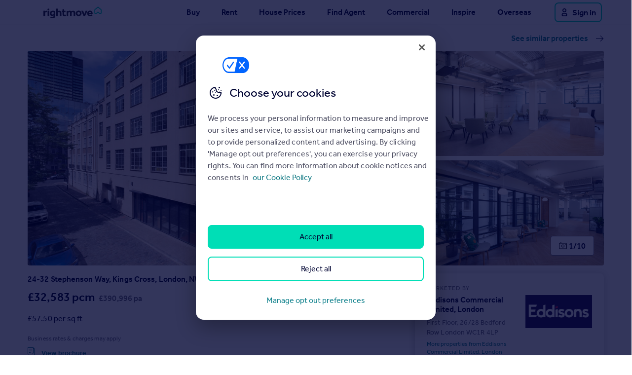

--- FILE ---
content_type: text/html; charset=utf-8
request_url: https://www.rightmove.co.uk/properties/80409144
body_size: 117525
content:
<!DOCTYPE html>
<html lang="en-GB" style="">
<head>
    <meta charset="utf-8">
    <title>Office to lease in 24-32 Stephenson Way, Kings Cross, London, NW1 2HD, NW1</title>
    <meta name="viewport" content="width=device-width, shrink-to-fit=no, initial-scale=1.0, user-scalable=yes"/>
    <meta name="format-detection" content="telephone=no"/>
    <meta name="HandheldFriendly" content="True"/>
    <meta name="description" content="Office to lease in 24-32 Stephenson Way, Kings Cross, London, NW1 2HD, NW1 - Rightmove."/>

    <!-- Favicons -->
    <link rel="shortcut icon" href="https://media.rightmove.co.uk/assets/shared-assets/favicons/light/favicon.ico" type="image/vnd.microsoft.icon">

    <meta name="apple-mobile-web-app-title" content="Rightmove"/>
    <meta name="application-name" content="Rightmove"/>
    <meta name="theme-color" content="#262637"/>

    <link rel="preconnect" href="https://media.rightmove.co.uk">
    <link rel="dns-prefetch" href="https://media.rightmove.co.uk">
    <link rel="preconnect" href="https://www.googletagmanager.com">
    <link rel="dns-prefetch" href="https://www.googletagmanager.com">
    

    <link rel="preload" fetchpriority="high" as="image" href="https://media.rightmove.co.uk/property-photo/4366eeb83/80409144/4366eeb8307891a1a13ec5b15aa2c002.jpeg">

        <meta name="apple-itunes-app" content="app-id=323822803, app-argument=https://www.rightmove.co.uk/properties/80409144"/>
        <meta name="smartbanner:title" content="Rightmove Property Search"/>
        <meta name="smartbanner:author" content="Rightmove"/>
        <meta name="smartbanner:price" content="FREE"/>
        <meta name="smartbanner:price-suffix-apple" content=" - On the App Store"/>
        <meta name="smartbanner:price-suffix-google" content=" - In Google Play"/>
        <meta name="smartbanner:icon-apple" content="https://media.rightmove.co.uk/assets/a04c507a807f8bdd7543a397a71b0ac4/images/app-icon-192.png"/>
        <meta name="smartbanner:icon-google" content="https://media.rightmove.co.uk/assets/a04c507a807f8bdd7543a397a71b0ac4/images/app-icon-192.png"/>
        <meta name="smartbanner:button" content="View"/>
        <meta name="smartbanner:button-url-apple" content="https://apps.apple.com/gb/app/id323822803?pt=273054&ct=msite&mt=8"/>
        <meta name="smartbanner:button-url-google" content="https://play.google.com/store/apps/details?id=com.rightmove.android"/>
        <meta name="smartbanner:enabled-platforms" content="android"/>
        <meta name="smartbanner:close-label" content="Close"/>
        <meta name="smartbanner:hide-ttl" content="86400000"/>
        <meta name="smartbanner:hide-path" content="/"/>
        <meta name="smartbanner:api" content="true"/>

        <link rel="canonical" href="https://www.rightmove.co.uk/properties/80409144"/>

    <meta property='og:url' content='https://www.rightmove.co.uk/properties/80409144' />
    <meta property='og:title' content='Check out this Office to lease on Rightmove' />
    <meta property='og:type' content='website' />
    <meta property='og:description' content='Office to lease in 24-32 Stephenson Way, Kings Cross, London, NW1 2HD, NW1 for £32,583 pcm. Marketed by Eddisons Commercial Limited, London' />
    <meta property='og:image' content='https://media.rightmove.co.uk/property-photo/4366eeb83/80409144/4366eeb8307891a1a13ec5b15aa2c002.jpeg' />
    <meta property='og:locale' content='en_GB' />
    <meta property='og:site_name' content='Rightmove.co.uk' />
    <meta property='fb:admins' content='rightmove.plc' />
    <meta property='fb:app_id' content='485764298115191' />
    <meta property='twitter:account_id' content='2911111' />
    <meta name='twitter:card' content='summary_large_image' />
    <meta name='twitter:image:src' content='https://media.rightmove.co.uk/property-photo/4366eeb83/80409144/4366eeb8307891a1a13ec5b15aa2c002.jpeg' />
    <meta name='twitter:site' content='@rightmove' />
    <meta name='twitter:url' content='https://www.rightmove.co.uk/properties/80409144' />
    <meta name='twitter:title' content='Check out this Office to lease on Rightmove' />
    <meta name='twitter:description' content='Office to lease in 24-32 Stephenson Way, Kings Cross, London, NW1 2HD, NW1 for £32,583 pcm. Marketed by Eddisons Commercial Limited, London' />

    <link rel="preload" as="font" type="font/woff2" href="https://media.rightmove.co.uk/assets/shared-assets/fonts/effra/Effra_WLatn_Md.woff2" crossorigin>
    <link rel="preload" as="font" type="font/woff2" href="https://media.rightmove.co.uk/assets/shared-assets/fonts/effra/Effra_WLatn_Rg.woff2" crossorigin>

    <style type="text/css">
        @font-face {
            font-family: 'Effra-Medium';
            src: /* Super Modern Browsers */ url('https://media.rightmove.co.uk/assets/shared-assets/fonts/effra/Effra_WLatn_Md.woff2') format('woff2'),
                /* Pretty Modern Browsers */ url('https://media.rightmove.co.uk/assets/shared-assets/fonts/effra/Effra_WLatn_Md.woff') format('woff');
            font-style: normal;
            font-display: swap;
        }
        @font-face {
            font-family: 'Effra';
            src: /* Super Modern Browsers */ url('https://media.rightmove.co.uk/assets/shared-assets/fonts/effra/Effra_WLatn_Rg.woff2') format('woff2'),
                /* Pretty Modern Browsers */ url('https://media.rightmove.co.uk/assets/shared-assets/fonts/effra/Effra_WLatn_Rg.woff') format('woff');
            font-style: normal;
            font-display: swap;
        }
    </style>

    <link data-chunk="shared" rel="preload" as="style" href="https://media.rightmove.co.uk/assets/a04c507a807f8bdd7543a397a71b0ac4/shared.127edb7c2cb21e78496f.css">
<link data-chunk="shared" rel="preload" as="script" href="https://media.rightmove.co.uk/assets/a04c507a807f8bdd7543a397a71b0ac4/framework.1429dc5870833d69dde6.js">
<link data-chunk="shared" rel="preload" as="script" href="https://media.rightmove.co.uk/assets/a04c507a807f8bdd7543a397a71b0ac4/reviews.2d4f7809150de9e7c695.js">
<link data-chunk="shared" rel="preload" as="script" href="https://media.rightmove.co.uk/assets/a04c507a807f8bdd7543a397a71b0ac4/shared.b3ab4cdf00d6001f0cbd.js">

    <link data-chunk="shared" rel="stylesheet" href="https://media.rightmove.co.uk/assets/a04c507a807f8bdd7543a397a71b0ac4/shared.127edb7c2cb21e78496f.css">


    <!-- Google Tag Manager GA4 -->
    <script>(function(w,d,s,l,i){w[l]=w[l]||[];w[l].push({'gtm.start':
    new Date().getTime(),event:'gtm.js'});var f=d.getElementsByTagName(s)[0],
    j=d.createElement(s),dl=l!='dataLayer'?'&l='+l:'';j.async=true;j.src=
    'https://www.googletagmanager.com/gtm.js?id='+i+dl;f.parentNode.insertBefore(j,f);
    })(window,document,'script','rightmoveDataLayer','GTM-MVTJNDT');</script>
    <!-- End Google Tag Manager -->

        <script type="text/javascript">
            
    const RM_SESSION_ID_NAME = 'rmsessionid';
    const RM_SESSION_ID_MAX_AGE_SECONDS = '1800';
    const parseCookieDomainFromHost = (host) => {
    const DOMAIN_URL_PATHS = ['rightmove', 'co', 'uk', 'com', 'qa', 'preprod', 'prod', 'gcp'];
    const localhost = 'localhost';
    const localhostIp = '127.0.0.1';
    const filteredHost = host
        .split('.')
        .filter((s) => DOMAIN_URL_PATHS.includes(s))
        .join('.');
    if (host === localhost || host === localhostIp) {
        return localhost;
    }
    let hostName;
    if (filteredHost) {
        hostName = `.${filteredHost}`;
    }
    return hostName;
}
    ((domainParser, cookieName, maxAge) => {
    window.rightmoveDataLayer = new Proxy(window.rightmoveDataLayer || [], {
        set: (obj, prop, value) => {
            if (prop !== 'length') {
                const pushEvent = new CustomEvent('datalayerpush');
                window.dispatchEvent(pushEvent);
            }
            return Reflect.set(obj, prop, value);
        },
    });
    window.addEventListener('datalayerpush', () => {
        var _a;
        let sessionId = (_a = document.cookie
            .split('; ')
            .find((row) => row.startsWith(`${cookieName}=`))) === null || _a === void 0 ? void 0 : _a.split('=')[1];
        if (sessionId === undefined) {
            sessionId = self.crypto.randomUUID();
        }
        const domain = domainParser(window.location.hostname);
        document.cookie = `${cookieName}=${sessionId};domain=${domain};max-age=${maxAge};path=/;`;
    });
})(parseCookieDomainFromHost, RM_SESSION_ID_NAME, RM_SESSION_ID_MAX_AGE_SECONDS);
    
        </script>

        <script id="vwo-consent">
   window.VWO = window.VWO || [];
    window.VWO.init = window.VWO.init || function(state) { window.VWO.consentState = state; }

    const _OptanonWrapper = window.OptanonWrapper;
    window.OptanonWrapper = function OptanonWrapper() {
        if (typeof _OptanonWrapper === 'function') {
            _OptanonWrapper();
        }

        let vwoConsentProvided = false;
        const groupValue = window.OptanonActiveGroups;
        if (!groupValue) {
            vwoConsentProvided = false; // groups field missing = Pending
        } else {
            const consentedGroups = groupValue.split(",").filter((item) => item !== undefined);
            if (consentedGroups.includes("3")) {
                vwoConsentProvided = consentedGroups.includes("4");
            } else {
                vwoConsentProvided = consentedGroups.includes("C0004");
            }
        }

        if (window.OneTrust.IsAlertBoxClosedAndValid()) {
            window.VWO.init(vwoConsentProvided ? 1 : 3);
        } else {
            window.VWO.init(2);
        }
    }
</script>
        <link rel="preconnect" href="https://dev.visualwebsiteoptimizer.com" />
        <script id="vwoCode">
window._vwo_code || (function() {
    var account_id=1077891,
    version=2.1,
    settings_tolerance=2000,
    hide_element='body',
    hide_element_style = 'opacity:0 !important;filter:alpha(opacity=0) !important;background:none !important;transition:none !important;',
    /* DO NOT EDIT BELOW THIS LINE */
    f=false,w=window,d=document,v=d.querySelector('#vwoCode'),cK='_vwo_'+account_id+'_settings',cc={};
    
    try{
        var c=JSON.parse(localStorage.getItem('_vwo_'+account_id+'_config'));
        cc=c&&typeof c==='object'?c:{};
    }catch(e){}
    
    var stT=cc.stT==='session'?w.sessionStorage:w.localStorage;
    
    code={
        nonce:v&&v.nonce,
        library_tolerance:function(){return typeof library_tolerance!=='undefined'?library_tolerance:undefined},
        settings_tolerance:function(){return cc.sT||settings_tolerance},
        hide_element_style:function(){return'{'+(cc.hES||hide_element_style)+'}'},
        hide_element:function(){if(performance.getEntriesByName('first-contentful-paint')[0]){return''}return typeof cc.hE==='string'?cc.hE:hide_element},
        getVersion:function(){return version},
        finish:function(e){if(!f){f=true;var t=d.getElementById('_vis_opt_path_hides');if(t)t.parentNode.removeChild(t);if(e)(new Image).src='https://dev.visualwebsiteoptimizer.com/ee.gif?a='+account_id+e}},
        finished:function(){return f},
        addScript:function(e){var t=d.createElement('script');t.type='text/javascript';if(e.src){t.src=e.src}else{t.text=e.text}v&&t.setAttribute('nonce',v.nonce);d.getElementsByTagName('head')[0].appendChild(t)},
        load:function(e,t){var n=this.getSettings(),i=d.createElement('script'),r=this;t=t||{};if(n){i.textContent=n;d.getElementsByTagName('head')[0].appendChild(i);if(!w.VWO||VWO.caE){stT.removeItem(cK);r.load(e)}}else{var o=new XMLHttpRequest;o.open('GET',e,true);o.withCredentials=!t.dSC;o.responseType=t.responseType||'text';o.onload=function(){if(t.onloadCb){return t.onloadCb(o,e)}if(o.status===200||o.status===304){_vwo_code.addScript({text:o.responseText})}else{_vwo_code.finish('&e=loading_failure:'+e)}};o.onerror=function(){if(t.onerrorCb){return t.onerrorCb(e)}_vwo_code.finish('&e=loading_failure:'+e)};o.send()}},
        getSettings:function(){try{var e=stT.getItem(cK);if(!e){return}e=JSON.parse(e);if(Date.now()>e.e){stT.removeItem(cK);return}return e.s}catch(e){return}},
        init:function(){if(d.URL.indexOf('__vwo_disable__')>-1)return;var e=this.settings_tolerance();w._vwo_settings_timer=setTimeout(function(){_vwo_code.finish();stT.removeItem(cK)},e);var t;if(this.hide_element()!=='body'){t=d.createElement('style');var n=this.hide_element(),i=n?n+this.hide_element_style():'',r=d.getElementsByTagName('head')[0];t.setAttribute('id','_vis_opt_path_hides');v&&t.setAttribute('nonce',v.nonce);t.setAttribute('type','text/css');if(t.styleSheet)t.styleSheet.cssText=i;else t.appendChild(d.createTextNode(i));r.appendChild(t)}else{t=d.getElementsByTagName('head')[0];var i=d.createElement('div');i.style.cssText='z-index: 2147483647 !important;position: fixed !important;left: 0 !important;top: 0 !important;width: 100% !important;height: 100% !important;background: white !important;display: block !important;';i.setAttribute('id','_vis_opt_path_hides');i.classList.add('_vis_hide_layer');t.parentNode.insertBefore(i,t.nextSibling)}var o=window._vis_opt_url||d.URL,s='https://dev.visualwebsiteoptimizer.com/j.php?a='+account_id+'&u='+encodeURIComponent(o)+'&vn='+version;if(w.location.search.indexOf('_vwo_xhr')!==-1){this.addScript({src:s})}else{this.load(s+'&x=true')}}
    };
    
    w._vwo_code=code;
    code.init();
})();
</script>


</head>
<body>
  <span name="rm-info" style="display: none;" data-rminfo="d534192301e7f079aa0f278a04e08d6c"></span>

<!-- Google Tag Manager (noscript) -->
    <noscript><iframe src="https://www.googletagmanager.com/ns.html?id=GTM-MVTJNDT" height="0" width="0" style="display:none;visibility:hidden"></iframe></noscript>
<!-- End Google Tag Manager (noscript) -->

<div class='svg-sprite' style='height: 0; width: 0; overflow: hidden;' aria-hidden='true'>
    <svg width='0' height='0' style='position:absolute'>
        <symbol id='rightmove-with-icon-logo' viewBox='0 0 3884 790'>
            <g fill-rule='nonzero'><path
                    d='M3833.103 492.675h-95.98l-95.395-80.762-95.771 80.762h-95.708c-13.475 0-26.134-5.25-35.659-14.791-9.525-9.534-14.754-22.213-14.737-35.692l.262-215.7c.017-13.3 5.154-25.854 14.459-35.367l2.07-1.917L3641.724 0l227.204 191.18c9.28 9.47 14.392 21.987 14.4 35.245l.263 215.68c.025 13.487-5.217 26.195-14.759 35.75-9.541 9.554-22.229 14.82-35.729 14.82zm-74.592-58.358h66.713l-.25-204.025-183.25-154.042-183.255 154.034-.241 204.033h66.412l117.167-98.804 116.704 98.804z'
                    fill='#00deb6'
                /><path
                    d='M372.171 154.488c-5.492-4.58-11.779-8.075-18.85-10.521-7.062-2.45-14.367-3.671-21.904-3.671-7.538 0-14.842 1.22-21.913 3.67-7.062 2.447-13.429 5.942-19.083 10.522-5.654 4.562-10.13 10.35-13.42 17.375-3.3 7.008-4.95 14.916-4.95 23.725 0 8.816 1.65 16.65 4.95 23.5 3.29 6.841 7.766 12.637 13.42 17.366 5.654 4.73 12.02 8.234 19.083 10.521a71.118 71.118 0 0021.913 3.43 71.026 71.026 0 0021.904-3.43c7.071-2.287 13.358-5.791 18.85-10.52 5.492-4.73 9.892-10.526 13.196-17.367 3.292-6.85 4.946-14.684 4.946-23.5 0-8.809-1.654-16.717-4.946-23.725-3.304-7.025-7.704-12.813-13.196-17.375zm688.084 126.458c-19.846 0-39.446 3.558-58.783 10.658-19.346 7.109-34.871 17.267-46.571 30.509V143.488H845.73v490.28h109.93V448.53c0-10.288 1.532-19.959 4.582-29.038 3.059-9.054 7.638-17.008 13.746-23.883 6.113-6.85 13.742-12.371 22.896-16.534 9.163-4.162 19.596-6.254 31.304-6.254 17.813 0 32.067 5.642 42.755 16.913 10.687 11.279 16.037 26.95 16.037 47.033v197h109.171V420.605c0-46.063-12.35-80.855-37.033-104.376-24.688-23.529-57.638-35.283-98.863-35.283zm-428.359.73c-31.05 0-59.175 4.412-84.358 13.237-25.2 8.812-46.842 21.437-64.9 37.85-18.071 16.42-32.067 36.025-41.983 58.804-9.934 22.783-14.896 48.146-14.896 76.075 0 24.017 3.683 46.075 11.07 66.167 7.376 20.087 17.942 37.475 31.684 52.175 13.746 14.7 30.658 26.091 50.775 34.187 20.092 8.084 42.867 12.125 68.32 12.125 38.18 0 68.718-9.554 91.613-28.666v24.254c0 25.47-7.129 44.583-21.37 57.333-14.259 12.742-33.863 19.109-58.78 19.109-19.354 0-37.037-2.325-53.066-6.98-16.03-4.658-31.184-11.154-45.421-19.47l-44.288 74.97c19.859 12.734 41.725 22.05 65.659 27.934 23.908 5.875 51.916 8.812 83.979 8.812 56.504 0 101.025-13.596 133.604-40.787 32.563-27.2 48.867-69.225 48.867-126.063V307.404c-21.388-7.35-45.43-13.475-72.146-18.379-26.725-4.887-54.85-7.35-84.363-7.35zm48.088 198.466c0 22.546-6.104 39.083-18.317 49.613-12.22 10.554-29.52 15.8-51.917 15.8-23.929 0-42.12-7.346-54.583-22.046-12.483-14.7-18.704-34.546-18.704-59.542 0-12.733 1.9-24.867 5.717-36.383 3.825-11.504 9.67-21.559 17.566-30.13 7.884-8.575 17.675-15.441 29.392-20.587 11.708-5.142 25.446-7.717 41.225-7.717 11.708 0 21.113.617 28.254 1.834a138.24 138.24 0 0121.367 5.516v103.642zM276.125 633.767H386.06V289.034H276.125v344.733zm-66.941-351.35c-25.459 0-46.192 5.396-62.23 16.167-16.029 10.787-28.62 22.054-37.791 33.808l-3.805-43.367H0v344.742h109.933v-170.53c0-27.445 8.017-48.628 24.046-63.587 16.038-14.941 37.03-22.412 62.984-22.412 12.387 0 23.346 1.187 33.046 3.437l17.629-93.696c-4.492-1.32-9.034-2.433-13.642-3.095-6.875-.975-15.15-1.467-24.812-1.467zM1455.643 554.75c-8.142 3.671-17.825 5.513-29.021 5.513-14.758 0-25.567-4.533-32.442-13.596-6.866-9.07-10.304-21.937-10.304-38.592V372.096h92.375v-83.07h-92.375V184.65H1273.94v104.375h-56.492v83.071h56.492v130.096c0 21.563 2.291 41.17 6.875 58.804 4.579 17.646 12.208 32.709 22.904 45.209 10.687 12.495 24.675 22.308 41.991 29.4 17.288 7.1 38.675 10.658 64.121 10.658 36.696 0 70.884-10.846 102.617-32.338l-34.7-71.55a148.106 148.106 0 01-22.104 12.375zm1827.455-79.754c0-28.912-3.825-55.504-11.458-79.758-7.633-24.254-18.962-45.08-33.98-62.475-15.007-17.388-33.47-30.984-55.337-40.792-21.891-9.804-47.337-14.696-76.346-14.696-29.02 0-54.966 5.03-77.87 15.059-22.913 10.054-42.255 23.404-58.03 40.058-15.779 16.67-27.862 36.146-36.262 58.437-8.4 22.305-12.592 45.463-12.592 69.467 0 27.45 4.446 52.559 13.354 75.342 8.905 22.783 21.884 42.262 38.938 58.437 17.05 16.163 37.792 28.792 62.22 37.859 24.43 9.054 51.917 13.587 82.45 13.587 22.91 0 43.26-2.083 61.08-6.245 17.813-4.171 33.213-8.93 46.188-14.338 12.979-5.38 23.533-10.892 31.683-16.533 8.133-5.621 14.246-9.671 18.325-12.125l-45.042-66.888c-8.154 5.883-21.12 12.867-38.941 20.946-17.821 8.083-40.98 12.133-69.471 12.133-29.013 0-51.796-6.987-68.33-20.958-16.537-13.958-25.07-30.25-25.57-48.88h254.991v-17.637zm-254.991-49.983c0-7.354 1.637-14.817 4.954-22.417 3.308-7.6 8.146-14.579 14.512-20.946 6.35-6.366 14.367-11.641 24.042-15.808 9.662-4.154 20.862-6.25 33.6-6.25 12.712 0 23.667 2.096 32.82 6.25 9.163 4.167 16.8 9.442 22.905 15.808 6.108 6.367 10.696 13.346 13.738 20.946 3.058 7.6 4.587 15.063 4.587 22.417h-151.158zM2816.48 289.025l-81.691 226.392-84.755-226.392h-122.141l151.162 344.742h103.825l153.455-344.742H2816.48zm-326.825 41.904c-16.8-16.65-36.917-29.779-60.317-39.325-23.416-9.558-49.37-14.329-77.879-14.329-28.508 0-54.583 4.771-78.25 14.33-23.67 9.545-43.892 22.674-60.692 39.324-16.8 16.663-29.904 36.142-39.329 58.442-9.416 22.292-14.12 46.18-14.12 71.659 0 25.487 4.704 49.37 14.12 71.67 9.425 22.305 22.53 41.78 39.33 58.43 16.8 16.67 37.02 29.895 60.691 39.691 23.667 9.805 49.742 14.7 78.25 14.7 28.509 0 54.463-4.895 77.88-14.7 23.4-9.796 43.516-23.02 60.316-39.691 16.792-16.65 29.892-36.125 39.309-58.43 9.412-22.3 14.125-46.183 14.125-71.67 0-25.48-4.713-49.367-14.125-71.659-9.417-22.3-22.517-41.78-39.309-58.442zm-58.03 164.284c-3.57 11.02-9.04 20.946-16.412 29.767-7.379 8.829-16.416 15.804-27.104 20.945-10.687 5.146-22.908 7.721-36.65 7.721-13.741 0-26.083-2.575-37.02-7.72-10.955-5.142-19.98-12.117-27.1-20.946-7.142-8.821-12.6-18.746-16.417-29.767-3.821-11.03-5.725-22.421-5.725-34.183 0-11.759 1.904-23.15 5.725-34.18 3.816-11.025 9.275-20.825 16.416-29.396 7.121-8.575 16.146-15.441 27.1-20.587 10.938-5.142 23.28-7.717 37.021-7.717 13.742 0 25.963 2.575 36.65 7.717 10.688 5.146 19.725 12.012 27.104 20.587 7.371 8.571 12.842 18.371 16.413 29.396 3.55 11.03 5.342 22.421 5.342 34.18 0 11.762-1.792 23.154-5.342 34.183zM1980.89 280.946c-22.9 0-44.92 4.167-66.033 12.5-21.125 8.333-39.075 20.092-53.821 35.275-4.084-5.383-9.296-10.9-15.659-16.542-6.358-5.62-13.733-10.762-22.133-15.433-8.396-4.654-18.204-8.458-29.396-11.392-11.204-2.937-23.925-4.408-38.17-4.408-23.417 0-43.78 4.408-61.08 13.225-17.304 8.83-31.558 19.842-42.754 33.083l-3.804-38.229h-105.367v344.742h109.933V448.53c0-22.042 6.492-40.171 19.476-54.392 12.979-14.204 29.895-21.317 50.766-21.317 18.825 0 32.95 5.642 42.38 16.913 9.404 11.279 14.116 27.191 14.116 47.775v196.258h106.121V448.53c0-22.042 6.354-40.171 19.088-54.392 12.716-14.204 29.77-21.317 51.15-21.317 18.82 0 32.945 5.642 42.366 16.913 9.413 11.279 14.125 27.191 14.125 47.775v196.258h109.946V420.605c0-43.117-12.104-77.184-36.275-102.18-24.179-24.979-59.167-37.479-104.975-37.479z'
                    fill='#252537'
                /></g>
        </symbol>
        <symbol id='chevron-line' viewBox='0 0 16 16'>
            <path
                d='M8 10.293l5.146-5.147a.5.5 0 0 1 .708.708l-5.5 5.5a.5.5 0 0 1-.708 0l-5.5-5.5a.5.5 0 1 1 .708-.708L8 10.293z'
            />
        </symbol>
        <symbol id='chevron' viewBox='0 0 7.6 4.1'>
            <path d='M4 4L7.5.5c.2-.2.1-.5-.2-.5h-7C0 0-.1.3.1.5L3.6 4c.1.1.3.1.4 0z' />
        </symbol>
        <symbol id='camera' viewBox='0 0 16 13'>
            <path
                d='M5 0v1h8.5A2.5 2.5 0 0116 3.5v8a1.5 1.5 0 01-1.5 1.5h-13A1.5 1.5 0 010 11.5v-8a2.5 2.5 0 012-2.45V0h3zm8.5 2h-11A1.5 1.5 0 001 3.5v8a.5.5 0 00.5.5h13a.5.5 0 00.5-.5v-8A1.5 1.5 0 0013.5 2zM8 4a3 3 0 110 6 3 3 0 010-6zm0 1a2 2 0 100 4 2 2 0 000-4zm6-1v1h-2V4h2z'
            />
        </symbol>
        <symbol id='no-camera' viewBox='0 0 16 16'>
            <path
                d='M11.88 2l-1 1H2.5A1.5 1.5 0 001 4.5v8c0 .107.034.206.091.288l-.652.651-.057.06A1.494 1.494 0 010 12.5v-8a2.5 2.5 0 012-2.45V1h3v1h6.88zm3.448.795c.417.447.672 1.046.672 1.705v8a1.5 1.5 0 01-1.5 1.5H4.121l1-1H14.5a.5.5 0 00.5-.5v-8c0-.383-.143-.732-.38-.997l.708-.708zm-8.105 8.104l.903-.903a2 2 0 001.87-1.87l.903-.902a3.004 3.004 0 01-3.676 3.675zM5.102 8.778a3.004 3.004 0 013.676-3.676l-.902.902a2 2 0 00-1.872 1.872l-.902.902zm9.051-7.63a.5.5 0 01.707.706l-13.001 13a.5.5 0 01-.707-.708L14.153 1.147z'
            />
        </symbol>
        <symbol id='floorplan' viewBox='0 0 14 14'>
            <path
                d='M13 7v5a1 1 0 01-1 1H6v1h6a2 2 0 002-2V2a2 2 0 00-2-2H2a2 2 0 00-2 2v10a2 2 0 002 2h2v-1H2a1 1 0 01-1-1v-2h7V9H1V2a1 1 0 011-1h2v5h1V1h7a1 1 0 011 1v4H8v1h5z'
            />
        </symbol>
        <symbol id='virtual-tour' viewBox='0 0 16 14'>
            <path
                d='M12 0a4 4 0 014 4v6a4 4 0 01-4 4H4a4 4 0 01-4-4V4a4 4 0 014-4h8zm0 1H4a3 3 0 00-3 3v6a3 3 0 003 3h8a3 3 0 003-3V4a3 3 0 00-3-3zM6.765 4.076l4 2.5a.5.5 0 010 .848l-4 2.5A.5.5 0 016 9.5v-5a.5.5 0 01.765-.424zM7 5.402v3.196L9.557 7 7 5.402z'
            />
        </symbol>
        <symbol id='play-icon' viewBox='0 0 16 16'>
            <g fill='none' fill-rule='evenodd'>
                <path
                    fill='#262637'
                    d='M4 1h8a4 4 0 014 4v6a4 4 0 01-4 4H4a4 4 0 01-4-4V5a4 4 0 014-4z'
                    opacity='.848'
                />
                <path
                    fill='#FFF'
                    fill-rule='nonzero'
                    d='M10.265 8.424l-4 2.5a.5.5 0 01-.765-.425V5.501a.5.5 0 01.765-.424l4 2.5a.5.5 0 010 .847z'
                />
            </g>
        </symbol>
        <symbol id='arrow-left' viewBox='0 0 17 13'>
            <path d='M2.707 7l5.147 5.146-.708.708L.793 6.5 7.146.146l.708.708L2.707 6H17v1z' />
        </symbol>
        <symbol id='close' viewBox='0 0 16 16'>
            <path
                d='M7.293 8L1.146 1.854l.708-.708L8 7.293l6.146-6.147.708.708L8.707 8l6.147 6.146-.708.708L8 8.707l-6.146 6.147-.708-.708L7.293 8z'
            />
        </symbol>
        <symbol id='email' viewBox='0 0 16 16'>
            <path
                d='M1.143 3H1v9a1 1 0 001 1h12a1 1 0 001-1V3h-.143L8 9 1.143 3zM0 2h16v10a2 2 0 01-2 2H2a2 2 0 01-2-2V2zm2.703 1L8 7.683 13.297 3H2.703z'
            />
        </symbol>
        <symbol id='earth' viewBox='0 0 16 16'>
            <path
                d='M8 0a8 8 0 110 16A8 8 0 018 0zM3.459 2.673l.76.382a1.5 1.5 0 01.73 1.867l-.057.132-1.007 2.06a.5.5 0 00.149.62l.076.047 3.232 1.615a1.5 1.5 0 01.737 1.86l-.056.133-1.647 3.422a7 7 0 008.5-8.136l-.346.68a1.5 1.5 0 01-1.854.73l-.131-.056-1.189-.57a1.5 1.5 0 01-.691-1.894l.061-.131.458-.872a.5.5 0 00-.16-.62l-.077-.046-5.268-2.502a6.992 6.992 0 00-2.22 1.279zM1 8a7.002 7.002 0 004.413 6.506l1.71-3.551a.5.5 0 00-.152-.617l-.076-.047-3.232-1.615a1.5 1.5 0 01-.734-1.869l.057-.132 1.007-2.06a.5.5 0 00-.148-.62L3.77 3.95 2.71 3.415A6.973 6.973 0 001 8zm7-7c-.25 0-.495.013-.738.038l4.114 1.955a1.5 1.5 0 01.767 1.865l-.056.133-.476.908a.5.5 0 00.134.626l.093.058 1.138.544a.5.5 0 00.615-.15l.047-.075.818-1.612A7.002 7.002 0 008 1z'
            />
        </symbol>
        <symbol id='phone' viewBox='0 0 16 16'>
            <path
                d='M2.53 2.975a2.842 2.842 0 00-.427 3.472l.578.963c1.308 2.18 3.84 4.713 6.02 6.021l.964.578a2.842 2.842 0 003.472-.428l1.414-1.414-2.828-2.828-1.83 1.83-.565-.161c-1.55-.44-3.498-2.31-4.04-3.827l-.306-.86L6.844 4.46l-2.9-2.9L2.53 2.976zm-.707-.707L3.237.854a1 1 0 011.414 0l2.9 2.899a1 1 0 010 1.414L6.136 6.58l.095.264c.432 1.213 2.131 2.85 3.37 3.2l1.414-1.413a1 1 0 011.415 0l2.828 2.828a1 1 0 010 1.414l-1.414 1.415a3.842 3.842 0 01-4.694.577l-.963-.577c-2.321-1.393-4.971-4.043-6.364-6.364l-.578-.963a3.842 3.842 0 01.578-4.694z'
            />
        </symbol>
        <symbol id='approx-location-circle' viewBox='0 0 320 320'>
            <circle cx='160' cy='160' r='150' stroke-width='4' />
        </symbol>
        <symbol id='map-pin' viewBox='0 0 12 16'>
            <path
                d='M6 0a6 6 0 016 6c0 4-2 7.333-6 10-4-2.667-6-6-6-10a6 6 0 016-6zm0 1a5 5 0 00-5 5c0 3.46 1.639 6.368 5 8.784C9.361 12.368 11 9.46 11 6a5 5 0 00-5-5zm0 2a3 3 0 110 6 3 3 0 010-6zm0 1a2 2 0 100 4 2 2 0 000-4z'
            />
        </symbol>
        <symbol id='streetview' viewBox='0 0 15 16'>
            <path
                d='M7.5 5A3.5 3.5 0 0111 8.5V11h-1v.054c2.97.318 5 1.16 5 2.408C15 15.029 11.664 16 7.5 16S0 15.029 0 13.462c0-1.248 2.032-2.09 5-2.408V11H4V8.5A3.5 3.5 0 017.5 5zM1 13.462C1 14.146 3.932 15 7.5 15s6.5-.854 6.5-1.538c0-.47-1.625-1.125-3.999-1.4L10 14H5v-1.939c-2.375.276-4 .93-4 1.4zM7.5 6a2.5 2.5 0 00-2.495 2.336L5 8.5V10h1v3h3v-3h1V8.5a2.5 2.5 0 00-2.336-2.495L7.5 6zm0-6a2.5 2.5 0 110 5 2.5 2.5 0 010-5zm0 1a1.5 1.5 0 100 3 1.5 1.5 0 000-3z'
            />
        </symbol>
        <symbol id='school' viewBox='0 0 16 12'>
            <path
                d='M14.5 10.5a.5.5 0 110 1 .5.5 0 010-1zM8.211.047l7.5 3.5a.5.5 0 010 .906L15 4.785V9a.5.5 0 11-1 0V5.251l-1 .467v2.805c0 1.725-2.275 2.977-5 2.977s-5-1.252-5-2.977V5.719L.289 4.453a.5.5 0 010-.906l7.5-3.5a.5.5 0 01.422 0zM12 6.185L8.211 7.953l-.004.001L8 8.052l-.203-.095a.5.5 0 01-.008-.004L4 6.185v2.338C4 9.534 5.754 10.5 8 10.5s4-.966 4-1.977V6.185zM8 1.052L1.682 4 3 4.615l5 2.333 2.373-1.108L13 4.615l1-.467V4a.5.5 0 01.02-.138L8 1.052z'
            />
        </symbol>
        <symbol id='plane' viewBox='0 0 16 16'>
            <path
                d='M11.287 1.785C12.401.672 14.078.101 14.974.82l.109.097c.862.862.299 2.629-.868 3.796L12.727 6.2l1.737 7.181-2.452 2.452-3.08-5.838-1.758 1.759.567 2.091-2 2.001-1.85-3.737-3.737-1.85 2-2 2.092.567 1.759-1.758-5.838-3.08L2.62 1.536 9.8 3.273l1.487-1.488zm2.981-.234c-.445-.205-1.526.193-2.274.941L10.11 4.377 2.93 2.64 1.832 3.736l5.838 3.08-3.127 3.127-2.092-.568-.606.606 2.79 1.382 1.383 2.79.606-.605-.568-2.092L9.184 8.33l3.08 5.838 1.096-1.096-1.737-7.181 1.885-1.884c.827-.828 1.213-2.037.888-2.363l-.056-.05-.072-.042z'
            />
        </symbol>
        <symbol id='bed' viewBox='0 0 16 15'>
            <path
                d='M15 8.012H2.5a1.5 1.5 0 00-1.5 1.5v1.5h14v-3zm-10-1v-3a1 1 0 011-1h7a3 3 0 013 3v8h-1v-2H1v2H0V0h1v7.512c.418-.314.937-.5 1.5-.5H5zm1 0h9v-1a2 2 0 00-2-2H6v3zm-3 0a2 2 0 110-4 2 2 0 010 4zm0-1a1 1 0 100-2 1 1 0 000 2z'
            />
        </symbol>
        <symbol id='bathroom' viewBox='0 0 15 16'>
            <path
                d='M4.837 0a2.5 2.5 0 012.458 2.042A2.5 2.5 0 019.337 4.5a.5.5 0 01-.5.5h-4a.5.5 0 01-.5-.5c0-1.187.827-2.18 1.936-2.436a1.5 1.5 0 00-2.936.436V10h10.5a.5.5 0 01.485.621l-.432 1.728a3.493 3.493 0 01-1.11 1.803l.508 1.529-.948.316-.431-1.295a3.492 3.492 0 01-1.414.298H4.18c-.498 0-.976-.105-1.41-.296l-.432 1.297-.949-.317.51-1.529A3.493 3.493 0 01.784 12.35L.352 10.62A.5.5 0 01.837 10h1.5V2.5a2.5 2.5 0 012.5-2.5zm8.36 11H1.477l.277 1.106A2.5 2.5 0 004.18 14h6.315c.39 0 .763-.09 1.096-.253l-.007-.02.128-.043a2.499 2.499 0 001.208-1.578L13.197 11zm-4.36-3a.5.5 0 110 1 .5.5 0 010-1zm-2 0a.5.5 0 110 1 .5.5 0 010-1zm-2 0a.5.5 0 110 1 .5.5 0 010-1zm3-1a.5.5 0 110 1 .5.5 0 010-1zm-2 0a.5.5 0 110 1 .5.5 0 010-1zm1-1a.5.5 0 110 1 .5.5 0 010-1zm0-3a1.5 1.5 0 00-1.414 1h2.829a1.5 1.5 0 00-1.415-1z'
            />
        </symbol>
        <symbol id='exclamation-circle' viewBox='0 0 16 16'>
            <path
                d='M8 0a8 8 0 110 16A8 8 0 018 0zm0 1a7 7 0 100 14A7 7 0 008 1zm0 9a1 1 0 110 2 1 1 0 010-2zm-.066-6a.874.874 0 01.857 1.046L8 9l-.897-3.96A.852.852 0 017.933 4z'
            />
        </symbol>
        <symbol id='epc-2' viewBox='0 0 16 16' fill='none' xmlns='http://www.w3.org/2000/svg'>
            <rect width='8' height='4' rx='2' fill='#007054' />
            <rect y='6' width='12' height='4' rx='2' fill='#FFC80A' />
            <rect y='12' width='16' height='4' rx='2' fill='#D01406' />
        </symbol>
        <symbol xmlns='http://www.w3.org/2000/svg' id='epc' fill='none' viewBox='0 0 24 24'>
            <g clip-path='url(#clip0_750_4803)'>
                <path stroke='#000433' stroke-linecap='round' d='M.724.754V20.25a3 3 0 0 0 3 3h19.552' />
                <path
                    fill='#000433'
                    fill-rule='evenodd'
                    d='M5.996 2.562v4.055h4.055L5.996 2.562Zm0 9.741V8.117h5.555l4.187 4.186H5.996Zm0 1.5V18H21.434l-4.196-4.196H5.996ZM5.776.221a.75.75 0 0 0-1.28.53V18a1.5 1.5 0 0 0 1.5 1.5h17.249a.75.75 0 0 0 .53-1.28L5.776.22Z'
                    clip-rule='evenodd'
                />
            </g>
            <defs>
                <clipPath id='clip0_750_4803'><path fill='#fff' d='M0 0h24v24H0z' /></clipPath>
            </defs>
        </symbol>
        <symbol id='lock' viewBox='0 0 12 16'>
            <path
                d='M6 0a4 4 0 014 4v2h1a1 1 0 011 1v7a2 2 0 01-2 2H2a2 2 0 01-2-2V7a1 1 0 011-1h1V4a4 4 0 014-4zm5 7H1v7a1 1 0 001 1h8a1 1 0 001-1V7zM6 8a2 2 0 011.001 3.732L7 13.008a1 1 0 01-2 0v-1.276A2 2 0 016 8zm0 1a1 1 0 100 2 1 1 0 000-2zm0-8a3 3 0 00-3 3v2h6V4a3 3 0 00-3-3z'
            />
        </symbol>
        <symbol id='facebook' viewBox='0 0 32 32'>
            <g fill='none' fill-rule='evenodd'>
                <path
                    fill='#1877F2'
                    d='M32 16.094C32 7.206 24.837 0 16 0S0 7.206 0 16.094c0 8.033 5.851 14.692 13.5 15.9V20.746H9.437v-4.653H13.5V12.55c0-4.034 2.389-6.262 6.043-6.262 1.751 0 3.582.314 3.582.314v3.96h-2.018c-1.987 0-2.607 1.241-2.607 2.514v3.02h4.438l-.71 4.652H18.5v11.246c7.649-1.208 13.5-7.867 13.5-15.9'
                />
                <path
                    fill='#FFF'
                    d='M22.083 20.956l.725-4.49H18.27v-2.914c0-1.228.634-2.426 2.667-2.426H23V7.303S21.127 7 19.337 7c-3.739 0-6.182 2.15-6.182 6.044v3.422H9v4.49h4.155v10.855a17.352 17.352 0 005.114 0V20.956h3.814'
                />
            </g>
        </symbol>
        <symbol id='share' viewBox='0 0 14 14'><defs />
            <path
                d='M11.5 0a2.5 2.5 0 11-1.967 4.043L4.92 6.368a2.504 2.504 0 01-.004 1.281l4.617 2.309a2.5 2.5 0 11-.447.894L4.467 8.543a2.5 2.5 0 11.01-3.074l4.608-2.32A2.503 2.503 0 0111.5 0zm0 10a1.5 1.5 0 100 3 1.5 1.5 0 000-3zm-9-4.5a1.5 1.5 0 100 3 1.5 1.5 0 000-3zm9-4.5a1.5 1.5 0 100 3 1.5 1.5 0 000-3z'
            />
        </symbol>
        <symbol id='pinterest' viewBox='0 0 243 243'>
            <defs />
            <circle cx='121.5' cy='121.5' r='121.5' fill='#fff' />
            <path
                fill='#e60019'
                d='M121.5 0C54.4 0 0 54.4 0 121.5 0 173 32 217 77.2 234.7c-1.1-9.6-2-24.4.4-34.9 2.2-9.5 14.2-60.4 14.2-60.4s-3.6-7.3-3.6-18c0-16.9 9.8-29.5 22-29.5 10.4 0 15.4 7.8 15.4 17.1 0 10.4-6.6 26-10.1 40.5-2.9 12.1 6.1 22 18 22 21.6 0 38.2-22.8 38.2-55.6 0-29.1-20.9-49.4-50.8-49.4-34.6 0-54.9 25.9-54.9 52.7 0 10.4 4 21.6 9 27.7 1 1.2 1.1 2.3.8 3.5-.9 3.8-3 12.1-3.4 13.8-.5 2.2-1.8 2.7-4.1 1.6-15.2-7.1-24.7-29.2-24.7-47.1 0-38.3 27.8-73.5 80.3-73.5 42.1 0 74.9 30 74.9 70.2 0 41.9-26.4 75.6-63 75.6-12.3 0-23.9-6.4-27.8-14 0 0-6.1 23.2-7.6 28.9-2.7 10.6-10.1 23.8-15.1 31.9 11.4 3.5 23.4 5.4 36 5.4 67.1 0 121.5-54.4 121.5-121.5C243 54.4 188.6 0 121.5 0z'
            />
        </symbol>
        <symbol id='heart-saved' viewBox='0 0 24 22'>
            <path
                fill='#cc142a'
                d='M12 3.007c.278-.344.59-.66.93-.944h.236a8.337 8.337 0 00-.095-.114A6.75 6.75 0 0124 7.25c0 4.5-4 9.25-12 14.25-8-5-12-9.75-12-14.25a6.75 6.75 0 0110.929-5.301 8.337 8.337 0 00-.095.114h.236c.34.284.652.6.93.944z'
            />
        </symbol>
        <symbol id='heart-unsaved' viewBox='0 0 24 22'>
            <path
                d='M22.5 7.25a5.25 5.25 0 00-9.334-3.3L12 5.393 10.834 3.95A5.25 5.25 0 001.5 7.25c0 3.705 3.433 7.914 10.5 12.472 7.067-4.558 10.5-8.767 10.5-12.473zM12 3.007c.278-.344.59-.66.93-.944h.236a8.337 8.337 0 00-.095-.114A6.75 6.75 0 0124 7.25c0 4.5-4 9.25-12 14.25-8-5-12-9.75-12-14.25a6.75 6.75 0 0110.929-5.301 8.337 8.337 0 00-.095.114h.236c.34.284.652.6.93.944z'
            />
        </symbol>
        <symbol id='smile-face' viewBox='0 0 16 16'>
            <path
                d='M8,0 C12.418278,0 16,3.581722 16,8 C16,12.418278 12.418278,16 8,16 C3.581722,16 0,12.418278 0,8 C0,3.581722 3.581722,0 8,0 Z M8,1 C4.13400675,1 1,4.13400675 1,8 C1,11.8659932 4.13400675,15 8,15 C11.8659932,15 15,11.8659932 15,8 C15,4.13400675 11.8659932,1 8,1 Z M9.90420651,7.09821642 C10.126123,7.26255654 10.1727979,7.5756794 10.0084578,7.79759591 C9.54020931,8.42989472 8.80056197,8.8109712 7.99833703,8.8109712 C7.19611209,8.8109712 6.45646475,8.42989472 5.98821628,7.79759591 C5.82387616,7.5756794 5.87055104,7.26255654 6.09246755,7.09821642 C6.31438406,6.9338763 6.62750692,6.98055118 6.79184704,7.20246768 C7.07346468,7.58274975 7.51642926,7.8109712 7.99833703,7.8109712 C8.4802448,7.8109712 8.92320938,7.58274975 9.20482702,7.20246768 C9.36916714,6.98055118 9.68229,6.9338763 9.90420651,7.09821642 Z M6,3 C6.55228475,3 7,3.44771525 7,4 C7,4.55228475 6.55228475,5 6,5 C5.44771525,5 5,4.55228475 5,4 C5,3.44771525 5.44771525,3 6,3 Z M10,3 C10.5522847,3 11,3.44771525 11,4 C11,4.55228475 10.5522847,5 10,5 C9.44771525,5 9,4.55228475 9,4 C9,3.44771525 9.44771525,3 10,3 Z'
                fill='#262637'
            />
        </symbol>
        <symbol id='sad-face' viewBox='0 0 16 16'>
            <path
                d='M8,0 C12.418278,0 16,3.581722 16,8 C16,12.418278 12.418278,16 8,16 C3.581722,16 0,12.418278 0,8 C0,3.581722 3.581722,0 8,0 Z M8,1 C4.13400675,1 1,4.13400675 1,8 C1,11.8659932 4.13400675,15 8,15 C11.8659932,15 15,11.8659932 15,8 C15,4.13400675 11.8659932,1 8,1 Z M7.99833703,11 C8.80056197,11 9.54020931,11.3810765 10.0084578,12.0133753 C10.1727979,12.2352918 10.126123,12.5484147 9.90420651,12.7127548 C9.68229,12.8770949 9.36916714,12.83042 9.20482702,12.6085035 C8.92320938,12.2282214 8.4802448,12 7.99833703,12 C7.51642926,12 7.07346468,12.2282214 6.79184704,12.6085035 C6.62750692,12.83042 6.31438406,12.8770949 6.09246755,12.7127548 C5.87055104,12.5484147 5.82387616,12.2352918 5.98821628,12.0133753 C6.45646475,11.3810765 7.19611209,11 7.99833703,11 Z M6,7 C6.55228475,7 7,7.44771525 7,8 C7,8.55228475 6.55228475,9 6,9 C5.44771525,9 5,8.55228475 5,8 C5,7.44771525 5.44771525,7 6,7 Z M10,7 C10.5522847,7 11,7.44771525 11,8 C11,8.55228475 10.5522847,9 10,9 C9.44771525,9 9,8.55228475 9,8 C9,7.44771525 9.44771525,7 10,7 Z'
            ></path>
        </symbol>
        <symbol id='image-unavailable-placeholder' viewBox='0 0 16 16'>
            <path
                d='M11.880463,2 L10.8802978,3 L2.5,3 C1.67157288,3 1,3.67157288 1,4.5 L1,12.5 C1,12.6070934 1.0336691,12.706323 1.0909995,12.787681 L0.439427456,13.4391454 C0.419572471,13.4589971 0.400390317,13.4792669 0.381880996,13.4999265 C0.144400131,13.2345571 7.72215846e-17,12.8841418 0,12.5 L0,4.5 C-1.21566944e-16,3.29052104 0.858879839,2.28164422 2,2.05000906 L2,1 L5,1 L5,2 L11.880463,2 Z M15.3283594,2.79496355 C15.74503,3.24157794 16,3.84101325 16,4.5 L16,12.5 C16,13.3284271 15.3284271,14 14.5,14 L4.1214714,14 L5.12163664,13 L14.5,13 C14.7761424,13 15,12.7761424 15,12.5 L15,4.5 C15,4.11713495 14.8565581,3.76777255 14.6204838,3.5027222 L15.3283594,2.79496355 Z M7.22345878,10.8985251 L8.12604085,9.99609216 C9.13010008,9.93365542 9.93347285,9.13038564 9.99607232,8.12636963 L10.8986531,7.22393796 C10.9647594,7.47147773 11,7.73162342 11,8 C11,9.65685425 9.65685425,11 8,11 C7.73145024,11 7.471142,10.9647139 7.22345878,10.8985251 Z M5.10175489,8.77758823 C5.03538565,8.52959162 5,8.26892819 5,8 C5,6.34314575 6.34314575,5 8,5 C8.26910138,5 8.52992735,5.03543124 8.77806734,5.10188316 L7.87602522,6.00377625 C6.87031249,6.0652873 6.06546981,6.87002688 6.0038002,7.87569196 L5.10175489,8.77758823 Z M14.1532742,1.1471686 C14.3485525,0.95192259 14.665135,0.951948744 14.860381,1.14722702 C15.055627,1.3425053 15.0556008,1.65908779 14.8603226,1.8543338 L1.8590326,14.8534758 C1.66375433,15.0487218 1.34717184,15.0486956 1.15192583,14.8534174 C0.956679811,14.6581391 0.956705965,14.3415566 1.15198424,14.1463106 L14.1532742,1.1471686 Z'
            />
        </symbol>
        <symbol id='copy-link' viewBox='0 0 26 30'>
            <path
                d='M2 7v20a1 1 0 00.82.984L3 28h16v2H3a3 3 0 01-2.986-2.711L0 27V7h2zm21-7a3 3 0 013 3v20a3 3 0 01-3 3H7a3 3 0 01-3-3V3a3 3 0 013-3zm0 2H7a1 1 0 00-1 1v20a1 1 0 001 1h16a1 1 0 001-1V3a1 1 0 00-1-1z'
            />
        </symbol>
        <symbol id='check-circle' viewBox='0 0 16 16'>
            <path
                d='M8 0a8 8 0 110 16A8 8 0 018 0zm0 1a7 7 0 100 14A7 7 0 008 1zM6.5 9.793l4.646-4.647.708.708L6.5 11.207 4.146 8.854l.708-.708L6.5 9.793z'
            />
        </symbol>
        <symbol id='whatsapp' viewBox='70 70 355 355'>
            <defs>
                <linearGradient
                    id='linear-gradient'
                    x1='640.24'
                    x2='640.24'
                    y1='738.97'
                    y2='332.78'
                    gradientUnits='userSpaceOnUse'
                >
                    <stop offset='0' stop-color='#20b038' />
                    <stop offset='1' stop-color='#60d66a' />
                </linearGradient>
                <linearGradient
                    id='linear-gradient-2'
                    x1='640.25'
                    x2='640.25'
                    y1='746.25'
                    y2='325.49'
                    gradientUnits='userSpaceOnUse'
                >
                    <stop offset='0' stop-color='#f9f9f9' />
                    <stop offset='1' stop-color='#fff' />
                </linearGradient>
            </defs>
            <g style='isolation:isolate'>
                <g id='WhatsApp_Logo' data-name='WhatsApp Logo'>
                    <path
                        id='shape_4'
                        fill='#fff'
                        d='M430.8 746.25l29.59-108A208 208 0 01432.56 534c0-115 93.6-208.49 208.56-208.49a208.59 208.59 0 01208.57 208.64c-.05 115-93.62 208.49-208.57 208.49H641a208.4 208.4 0 01-99.66-25.38zm115.69-66.74l6.33 3.76a173.18 173.18 0 0088.23 24.16h.07c95.55 0 173.31-77.75 173.35-173.3a173.36 173.36 0 00-173.28-173.42c-95.62 0-173.38 77.73-173.42 173.28a172.79 172.79 0 0026.5 92.22l4.13 6.56-17.52 64z'
                        data-name='shape 4'
                        transform='translate(-392.93 -292.88)'
                    />
                    <path
                        id='shape_3'
                        fill='url(#linear-gradient)'
                        d='M438.06 739l28.56-104.3A200.93 200.93 0 01439.74 534c.05-111 90.37-201.26 201.35-201.26A201.35 201.35 0 01842.43 534.2c0 111-90.37 201.28-201.34 201.28H641A201.27 201.27 0 01544.79 711z'
                        data-name='shape 3'
                        transform='translate(-392.93 -292.88)'
                    />
                    <path
                        id='shape_2'
                        fill='url(#linear-gradient-2)'
                        d='M430.8 746.25l29.59-108A208 208 0 01432.56 534c0-115 93.6-208.49 208.56-208.49a208.59 208.59 0 01208.57 208.64c-.05 115-93.62 208.49-208.57 208.49H641a208.4 208.4 0 01-99.66-25.38zm115.69-66.74l6.33 3.76a173.18 173.18 0 0088.23 24.16h.07c95.55 0 173.31-77.75 173.35-173.3a173.36 173.36 0 00-173.28-173.42c-95.62 0-173.38 77.73-173.42 173.28a172.79 172.79 0 0026.5 92.22l4.13 6.56-17.52 64z'
                        data-name='shape 2'
                        transform='translate(-392.93 -292.88)'
                    />
                    <path
                        id='shape_1'
                        fill='#fff'
                        fill-rule='evenodd'
                        d='M589 446.82c-3.9-8.68-8-8.85-11.72-9-3-.13-6.52-.12-10-.12a19.15 19.15 0 00-13.89 6.52c-4.78 5.22-18.25 17.82-18.25 43.46s18.68 50.42 21.28 53.9 36.05 57.77 89 78.66c44 17.36 53 13.91 62.54 13s30.83-12.61 35.17-24.78 4.35-22.59 3-24.77-4.77-3.48-10-6.08-30.83-15.22-35.6-16.95-8.26-2.61-11.73 2.61-13.46 16.94-16.5 20.42-6.08 3.92-11.29 1.31-22-8.11-41.91-25.86c-15.49-13.82-25.95-30.87-29-36.09s-.32-8 2.29-10.63c2.34-2.34 5.21-6.09 7.82-9.13s3.47-5.22 5.2-8.69.87-6.52-.43-9.13-11.35-28.35-15.98-38.65z'
                        data-name='shape 1'
                        transform='translate(-392.93 -292.88)'
                    />
                </g>
            </g>
        </symbol>
        <symbol id='nationalrail' viewBox='0 0 16 16' xmlns='http://www.w3.org/2000/svg'>
            <g fill='none' fill-rule='evenodd'>
                <circle cx='8' cy='8' r='8' fill='#194370' />
                <path
                    fill='#FFF'
                    d='M7.277 4.084L10.151 6H13v1h-2.834L7.5 9H13v1H7.615l2.743 1.916H8.723L5.848 10H3V9h2.833l2.666-2H3V6h5.377L5.609 4.084h1.668z'
                />
            </g>
        </symbol>
        <symbol id='underground' viewBox='0 0 16 16' xmlns='http://www.w3.org/2000/svg'>
            <g fill='none' fill-rule='evenodd'>
                <path fill='#DC231F' d='M8 1a7 7 0 110 14A7 7 0 018 1zm0 3a4 4 0 100 8 4 4 0 000-8z' />
                <path fill='#0419A8' d='M0 7h16v3H0z' />
            </g>
        </symbol>
        <symbol id='overground' viewBox='0 0 16 16' xmlns='http://www.w3.org/2000/svg'>
            <g fill='none' fill-rule='evenodd'>
                <path fill='#FB7815' d='M8 1a7 7 0 110 14A7 7 0 018 1zm0 3a4 4 0 100 8 4 4 0 000-8z' />
                <path fill='#0419A8' d='M0 7h16v3H0z' />
            </g>
        </symbol>
        <symbol id='cablecar' viewBox='0 0 16 16' xmlns='http://www.w3.org/2000/svg'>
            <g fill='none' fill-rule='evenodd'>
                <path fill='#243487' d='M8.622 2L7 3.253 7.033 4 10 2.134z' />
                <g transform='translate(4 2)'>
                    <path
                        fill='#243487'
                        d='M6.568 7.344l-2.452-.008V4.688h1.892c.044 0 .092.042.102.086l.472 2.566s-.004.004-.014.004zM3.424 7.33L.988 7.322l.476-2.548c.004-.044.06-.086.1-.086h1.86V7.33zm4.122.678l-.694-3.612a.522.522 0 00-.508-.44H3.342l1.592-1.014c.78-.514.592-1.012.456-1.236L4.732.93l-.412.352.632.738c.074.124-.03.282-.316.464L2.756 3.7l-.42.256H1.212a.514.514 0 00-.502.44L.018 7.974c-.032.244-.018.648.026.888l.55 2.694a.563.563 0 00.532.444h5.312a.564.564 0 00.53-.444l.544-2.666a2.94 2.94 0 00.034-.882z'
                        mask='url(#a)'
                    />
                </g>
            </g>
        </symbol>
        <symbol id='tramlink' viewBox='0 0 16 16' xmlns='http://www.w3.org/2000/svg'>
            <g fill='none' fill-rule='evenodd'>
                <path fill='#5CFE04' d='M8 1a7 7 0 110 14A7 7 0 018 1zm0 3a4 4 0 100 8 4 4 0 000-8z' />
                <path fill='#0419A8' d='M0 7h16v3H0z' />
            </g>
        </symbol>
        <symbol id='dlr' viewBox='0 0 16 16' xmlns='http://www.w3.org/2000/svg'>
            <g fill='none' fill-rule='evenodd'>
                <path fill='#14FE94' d='M8 1a7 7 0 110 14A7 7 0 018 1zm0 3a4 4 0 100 8 4 4 0 000-8z' />
                <path fill='#0436FC' d='M0 7h16v3H0z' />
            </g>
        </symbol>
        <symbol id='privaterail' viewBox='0 0 16 16' xmlns='http://www.w3.org/2000/svg'>
            <g fill='none' fill-rule='evenodd'>
                <g stroke='#0432FC' stroke-linecap='square'>
                    <path d='M11 10.75l7.5 7.5M5 10.75l-7.5 7.5' />
                </g>
                <path
                    fill='#0432FC'
                    d='M11.889 1a1 1 0 011 1v4.079A1 1 0 0113.5 7v3a1 1 0 01-1 1h-9a1 1 0 01-1-1V7a1 1 0 01.61-.921L3.112 2a1 1 0 011-1h7.778zM4.75 8a.75.75 0 100 1.5.75.75 0 000-1.5zm6.5 0a.75.75 0 100 1.5.75.75 0 000-1.5zm-.583-5.75H5.333a1 1 0 00-.993.883l-.007.117v.5a1 1 0 00.884.993l.116.007h5.334a1 1 0 00.993-.883l.007-.117v-.5a1 1 0 00-1-1z'
                />
                <path stroke='#0432FC' stroke-linecap='square' d='M12.298 12.5H3.5M14.5 14.5h-13' />
            </g>
        </symbol>
        <symbol id='broadband'>
            <path
                d='M12 14a1.5 1.5 0 110 3 1.5 1.5 0 010-3zm0-4.5c2.071 0 3.946.84 5.303 2.197l-1.06 1.06A5.981 5.981 0 0012 11a5.981 5.981 0 00-4.243 1.757l-1.06-1.06A7.477 7.477 0 0112 9.5zM12 5c3.314 0 6.314 1.343 8.485 3.515l-1.06 1.06A10.467 10.467 0 0012 6.5c-2.9 0-5.524 1.175-7.425 3.075l-1.06-1.06A11.962 11.962 0 0112 5zm0-4.5c4.556 0 8.681 1.847 11.667 4.833l-1.06 1.06A14.953 14.953 0 0012 2 14.953 14.953 0 001.393 6.393l-1.06-1.06A16.448 16.448 0 0112 .5z'
                fill='#111118'
                fill-rule='evenodd'
            />
        </symbol>
        <symbol id='school-map-pin' viewBox='0 0 20 26' xmlns='http://www.w3.org/2000/svg'>
            <g fill='none' fill-rule='evenodd' transform='translate(-2 1)'>
                <path
                    fill='#FFF'
                    stroke='#262637'
                    d='M12 19.8s1.587-1.267 2.332-1.459a9.318 9.318 0 006.986-9.024 9.318 9.318 0 10-13.336 8.41 9.25 9.25 0 001.735.627C10.447 18.538 12 19.8 12 19.8z'
                />
                <path
                    fill='#262637'
                    d='M12.127 5.428l4.5 2.1a.3.3 0 010 .544l-.427.198v2.53a.3.3 0 01-.6 0V8.55l-.6.28v1.684c0 1.035-1.365 1.786-3 1.786s-3-.751-3-1.786V8.83l-1.627-.758a.3.3 0 010-.544l4.5-2.1a.3.3 0 01.254 0zM15.9 11.7a.3.3 0 110 .6.3.3 0 010-.6zm-1.5-2.589l-2.4 1.12-2.4-1.12v1.403c0 .607 1.052 1.186 2.4 1.186 1.348 0 2.4-.58 2.4-1.186V9.11zM12 6.031L8.21 7.8 12 9.569l3-1.4.6-.28V7.8a.3.3 0 01.012-.083L12 6.03z'
                />
                <circle cx='12' cy='22.2' r='2.3' fill='#FFF' stroke='#262637' />
            </g>
        </symbol>
        <symbol id='station' viewBox='0 0 14 12'>
            <path
                d='M6.036.667l3.832 2.609h3.799v1.362H9.888L6.332 7.362h7.335v1.362h-7.18l3.657 2.61h-2.18l-3.832-2.61H.333V7.362H4.11l3.556-2.724H.333V3.276h7.17L3.812.666h2.223z'
            />
        </symbol>
        <symbol id='unselected-school-map-pin' viewBox='0 0 29 37'>
            <g fill='none' fill-rule='evenodd' transform='translate(1.143 .857)'>
                <path
                    fill='#FFF'
                    stroke='#262637'
                    d='M13.286 28.286s2.262-1.81 3.324-2.084a13.314 13.314 0 009.961-12.89c0-7.352-5.948-13.312-13.285-13.312C5.948 0 0 5.96 0 13.31c0 5.297 3.087 9.87 7.557 12.014.785.377 1.613.678 2.474.895 1.041.263 3.255 2.067 3.255 2.067z'
                />
                <path
                    fill='#262637'
                    d='M13.038 7.754l6.429 3c.33.154.33.623 0 .777l-.61.283v3.615a.429.429 0 01-.857 0v-3.215l-.858.401v2.405c0 1.478-1.95 2.551-4.285 2.551s-4.286-1.073-4.286-2.551v-2.405l-2.324-1.084a.429.429 0 010-.777l6.429-3a.429.429 0 01.362 0zm5.39 8.96a.429.429 0 110 .857.429.429 0 010-.857zm-2.142-3.698l-3.429 1.6-3.428-1.6v2.004c0 .867 1.503 1.694 3.428 1.694s3.429-.827 3.429-1.694v-2.004zm-3.429-4.4l-5.415 2.527 5.415 2.527 4.286-2 .857-.4v-.127c0-.042.006-.082.017-.12l-5.16-2.407z'
                />
                <circle cx='12.857' cy='31.714' r='3.071' fill='#FFF' stroke='#262637' />
                <ellipse cx='13.286' cy='13.286' fill='#FFF' rx='8.143' ry='7.286' />
            </g>
        </symbol>
        <symbol id='selected-school-map-pin' viewBox='0 0 30 38'>
            <g fill='none' fill-rule='evenodd' transform='translate(-3 1)'>
                <path
                    fill='#262637'
                    stroke='#FFF'
                    d='M18 29.7s2.38-1.9 3.498-2.188c.913-.236 1.79-.561 2.622-.967 4.652-2.27 7.856-7.045 7.856-12.569C31.976 6.257 25.72 0 18 0 10.281 0 4.024 6.257 4.024 13.976c0 5.561 3.247 10.364 7.949 12.614.826.396 1.697.712 2.603.94C15.672 27.806 18 29.7 18 29.7z'
                />
                <path
                    fill='#FFF'
                    d='M23.85 17.55a.45.45 0 110 .9.45.45 0 010-.9zm-5.66-9.408l6.75 3.15a.45.45 0 010 .816l-.641.298.001 3.794a.45.45 0 01-.9 0l-.001-3.374-.899.42v2.525c0 1.552-2.048 2.679-4.5 2.679s-4.5-1.127-4.5-2.68l-.001-2.524-2.44-1.138a.45.45 0 010-.816l6.75-3.15a.45.45 0 01.381 0zm3.41 5.525l-3.6 1.68-3.6-1.68v2.104c0 .91 1.579 1.779 3.6 1.779s3.6-.869 3.6-1.78v-2.103zM18 9.047L12.314 11.7 18 14.353l5.399-2.52.001-.133a.45.45 0 01.017-.124L18 9.046z'
                />
                <circle cx='18' cy='33.3' r='3.2' fill='#262637' stroke='#FFF' />
            </g>
        </symbol>
        <symbol id='selected-property-map-pin' viewBox='0 0 34 42'>
            <g fill='none' fill-rule='evenodd' transform='translate(-3 1)'>
                <path
                    fill='#262637'
                    stroke='#FFF'
                    d='M20 33s2.644-2.111 3.886-2.431a15.419 15.419 0 002.914-1.074c5.169-2.522 8.73-7.828 8.73-13.966C35.53 6.953 28.576 0 20 0 11.423 0 4.47 6.953 4.47 15.53c0 6.178 3.609 11.514 8.833 14.015.918.439 1.886.79 2.892 1.044C17.413 30.896 20 33 20 33z'
                />
                <path
                    fill='#FFF'
                    d='M14 14.46V21h12v-6.54l-6-5.143-6 5.143zm-.65-.76L20 8l6.65 5.7a1 1 0 01.35.76V21a1 1 0 01-1 1H14a1 1 0 01-1-1v-6.54a1 1 0 01.35-.76z'
                />
                <circle cx='20' cy='37' r='3.5' fill='#262637' stroke='#FFF' />
            </g>
        </symbol>
        <symbol id='selected-property-school-map-pin' viewBox='0 0 48 62'>
            <g fill='none' fill-rule='evenodd' transform='translate(-6 1)'>
                <path
                    fill='#262637'
                    stroke='#FFF'
                    d='M30 49.5s3.966-3.167 5.83-3.647a23.128 23.128 0 004.37-1.611c7.753-3.782 13.094-11.741 13.094-20.948C53.294 10.43 42.865 0 30 0S6.706 10.43 6.706 23.294c0 9.268 5.412 17.272 13.249 21.023a23.125 23.125 0 004.338 1.567C26.12 46.344 30 49.5 30 49.5z'
                />
                <path
                    fill='#262637'
                    stroke='#FFF'
                    stroke-width='2'
                    d='M30 42.75s2.945-2.351 4.328-2.708a17.17 17.17 0 003.245-1.196c5.756-2.808 9.721-8.717 9.721-15.552C47.294 13.743 39.551 6 30 6s-17.294 7.743-17.294 17.294c0 6.88 4.018 12.823 9.836 15.608 1.022.49 2.1.881 3.221 1.163C27.12 40.407 30 42.75 30 42.75z'
                />
                <path
                    fill='#FFF'
                    d='M21 21.69v9.81h18v-9.81l-9-7.714-9 7.714zm-.976-1.139L30 12l9.976 8.551a1.5 1.5 0 01.524 1.139v9.81A1.5 1.5 0 0139 33H21a1.5 1.5 0 01-1.5-1.5v-9.81a1.5 1.5 0 01.524-1.139z'
                />
                <circle cx='30' cy='55.5' r='5' fill='#262637' stroke='#FFF' />
            </g>
        </symbol>
        <symbol id='house' viewBox='0 0 16 16'>
            <path
                fill='#262637'
                fill-rule='nonzero'
                d='M8.035.3l7.736 4.125-.471.883-.765-.408v10.217a.5.5 0 01-.41.492l-.09.008h-12a.5.5 0 01-.492-.41l-.008-.09V4.899l-.764.409L.3 4.425 8.035.3zm0 1.134l-5.5 2.933v10.25h4.5v-2.25a1 1 0 011.994-.117l.006.117v2.25h4.5V4.367l-5.5-2.933z'
            />
        </symbol>
        <symbol id='house-multiple' viewBox='0 0 20 17'>
            <path
                fill-rule='evenodd'
                d='M9.995 4.014l6.072 5.533c.117.11.183.265.183.427v6.195c0 .32-.254.581-.568.581H4.318a.575.575 0 01-.568-.58V9.973c0-.162.066-.317.183-.427l6.062-5.533zm0 1.692L5 10.266V15.5h10v-5.234l-5.005-4.56zM6.25.508l2.83 2.607-.921.851L6.25 2.208l-5 4.609v4.933l1.25-.002v1.25L.625 13A.625.625 0 010 12.375V6.543c0-.175.073-.341.2-.46L6.25.509zm7.5-.002l6.049 5.578a.625.625 0 01.201.46v5.831c0 .345-.28.625-.625.625l-1.875-.001v-1.25l1.25.001V6.817l-5-4.61-1.915 1.764-.921-.85L13.75.506z'
            />
        </symbol>
        <symbol id='medal' viewBox='0 0 32 40'>
            <path
                fill='#262637'
                fill-rule='evenodd'
                d='M32 0v5.414L23.414 14H20v2.683c4.661 1.648 8 6.092 8 11.317 0 6.627-5.373 12-12 12S4 34.627 4 28c0-5.225 3.34-9.67 8-11.317V14H8.586L0 5.414V0h32zM16 18c-5.523 0-10 4.477-10 10s4.477 10 10 10 10-4.477 10-10-4.477-10-10-10zm2-4h-4v2.166a12.081 12.081 0 014 0V14zM4.585 2H2v2.586L9.414 12h5.171l-10-10zM30 2h-2.586l-10 10h5.172L30 4.586V2zm-5.416 0H7.415L16 10.585 24.584 2z'
            />
        </symbol>
        <symbol id='school-filters' viewBox='0 0 17 20'>
            <path
                fill='#262637'
                fill-rule='evenodd'
                d='M5.875 14.375c1.165 0 2.144.797 2.421 1.876l8.204-.001v1.25H8.296a2.501 2.501 0 01-4.842 0H.875v-1.25h2.579a2.501 2.501 0 012.421-1.875zm0 1.25a1.25 1.25 0 100 2.5 1.25 1.25 0 000-2.5zm6.25-8.125c1.165 0 2.144.797 2.421 1.876l1.954-.001v1.25h-1.954a2.501 2.501 0 01-4.842 0H1.5v-1.25h8.204A2.501 2.501 0 0112.125 7.5zm0 1.25a1.25 1.25 0 100 2.5 1.25 1.25 0 000-2.5zM5.875.625c1.165 0 2.144.797 2.421 1.876L16.5 2.5v1.25H8.296a2.501 2.501 0 01-4.842 0H1.5V2.5h1.954A2.501 2.501 0 015.875.626zm0 1.25a1.25 1.25 0 100 2.5 1.25 1.25 0 000-2.5z'
            />
        </symbol>
        <symbol id='info-icon' viewBox='0 0 14 14'>
            <path
                fill-rule='evenodd'
                d='M7 0a7 7 0 110 14A7 7 0 017 0zm0 .875a6.125 6.125 0 100 12.25A6.125 6.125 0 007 .875zm0 5.688c.242 0 .438.195.438.437v3.5a.437.437 0 11-.875 0V7c0-.242.195-.438.437-.438zM7 3.5a.875.875 0 110 1.75.875.875 0 010-1.75z'
            />
        </symbol>
        <symbol id='epc-grey' viewBox='0 0 24 24' fill='none' xmlns='http://www.w3.org/2000/svg'>
            <g clip-path='url(#clip0_771_10642)'>
                <path
                    d='M0.723633 0.753906V20.2507C0.723633 21.9076 2.06678 23.2507 3.72363 23.2507H23.2761'
                    stroke='#6C6D7F'
                    stroke-linecap='round'
                />
                <path
                    fill-rule='evenodd'
                    clip-rule='evenodd'
                    d='M5.99609 2.56209V6.61671H10.051L5.99609 2.56209ZM5.99609 12.3032V8.11671H11.5511L15.7379 12.3032H5.99609ZM5.99609 13.8032V17.999H16.2443H21.434L17.2379 13.8032H5.99609ZM5.7764 0.221157C5.30393 -0.251295 4.49609 0.0833376 4.49609 0.751505V17.999C4.49609 18.8274 5.16767 19.499 5.99609 19.499H16.2443H22.1184H23.2446C23.9129 19.499 24.2475 18.6911 23.775 18.2187L5.7764 0.221157Z'
                    fill='#6C6D7F'
                />
            </g>
            <defs>
                <clipPath id='clip0_771_10642'>
                    <rect width='24' height='24' fill='white' />
                </clipPath>
            </defs>
        </symbol>
        <symbol id='rightmove-icon' viewBox='0 0 20 20'>
            <path
                fill='#53535F'
                fill-rule='evenodd'
                d='M14.41 17.73h2.527V9.79L9.99 3.79 3.044 9.79v7.942H5.57l4.44-3.85 4.4 3.85zM17.234 20h-3.631L9.99 16.86 6.36 20H2.728c-.513 0-.987-.203-1.342-.567a2.005 2.005 0 01-.553-1.398l.02-8.388c0-.527.197-1.013.553-1.378l.079-.081L9.99.833l8.604 7.436c.356.365.553.851.553 1.378l.02 8.388c0 .526-.198 1.013-.553 1.398-.355.385-.868.567-1.381.567z'
            />
        </symbol>
        <symbol id='avatar-person' viewBox='0 0 10 16'>
            <path
                fill='#262637'
                fill-rule='evenodd'
                d='M5 0a4 4 0 110 8 4 4 0 010-8zm0 1a3 3 0 100 6 3 3 0 000-6zm-1.5 9A2.5 2.5 0 001 12.5V14a1 1 0 001 1h6a1 1 0 001-1v-1.5A2.5 2.5 0 006.5 10h-3zm0-1h3a3.5 3.5 0 013.5 3.5V14a2 2 0 01-2 2H2a2 2 0 01-2-2v-1.5A3.5 3.5 0 013.5 9z'
            />
        </symbol>
        <symbol id='calculator' viewBox='0 0 12 16'>
            <g fill='none' fill-rule='evenodd' stroke='#11828D'>
                <path d='M.5.5h11v15H.5z' />
                <path d='M2.5 2.5h7v3h-7z' />
                <path
                    fill='#11828D'
                    d='M2.5 8.5h1v1h-1zM5.5 8.5h1v1h-1zM8.5 8.5h1v1h-1zM8.5 11.5h1v1h-1zM5.5 11.5h1v1h-1zM2.5 11.5h1v1h-1z'
                />
            </g>
        </symbol>
        <symbol id='mortgage-house' viewBox='0 0 53 53'>
            <path
                fill='#262637'
                fill-rule='evenodd'
                d='M26.5 0l26.1 19.575a1 1 0 0 1 .4.8V51a2 2 0 0 1-2 2H2a2 2 0 0 1-2-2V20.375a1 1 0 0 1 .4-.8L26.5 0zm0 4.14L3.312 21.532v27.157a1 1 0 0 0 1 1h44.376a1 1 0 0 0 1-1V21.53L26.5 4.141zm.954 12.422c.954 0 1.802.113 2.544.338a9.71 9.71 0 0 1 1.928.795 7.72 7.72 0 0 1 1.351.934c.358.319.643.57.855.756l-2.305 2.544a9.368 9.368 0 0 0-1.69-1.391c-.65-.425-1.543-.637-2.683-.637-.795 0-1.464.153-2.007.458a3.554 3.554 0 0 0-1.292 1.212 5.126 5.126 0 0 0-.676 1.749 10.73 10.73 0 0 0-.199 2.107v2.464h7.95v3.021h-7.95v7.99h11.488v3.419H19.464V30.912h-2.901v-3.02h2.901v-3.22c0-.716.1-1.544.298-2.485a7.408 7.408 0 0 1 1.153-2.663c.57-.835 1.378-1.537 2.425-2.107 1.047-.57 2.418-.855 4.114-.855z'
            />
        </symbol>
        <symbol id='link' viewBox='0 0 14 14'>
            <g fill='#11828D' fill-rule='evenodd'>
                <path d='M11.143 13.143V8H12v6H0V2h6v.857H.857v10.286z' />
                <path d='M8.342 2.055h3.71v3.71h-.857l-.001-2.247-4.42 4.42-.606-.606 4.42-4.42H8.341v-.857z' />
            </g>
        </symbol>
        <symbol id='zoom-in' viewBox='0 0 19 19'>
            <path
                fill-rule='evenodd'
                d='M11.875.25a6.875 6.875 0 11-4.4 12.158l-5.6 5.6-.884-.883 5.6-5.6A6.875 6.875 0 0111.875.25zm0 1.25a5.625 5.625 0 100 11.25 5.625 5.625 0 000-11.25zM12.5 4v2.5H15v1.25h-2.5v2.5h-1.25v-2.5h-2.5V6.5h2.5V4h1.25z'
            />
        </symbol>
        <symbol id='zoom-out' viewBox='0 0 19 19'>
            <path
                fill-rule='evenodd'
                d='M11.875.25a6.875 6.875 0 11-4.4 12.158l-5.6 5.6-.884-.883 5.6-5.6A6.875 6.875 0 0111.875.25zm0 1.25a5.625 5.625 0 100 11.25 5.625 5.625 0 000-11.25zM15 6.5v1.25H8.75V6.5H15z'
            />
        </symbol>
        <symbol id='reset' viewBox='0 0 16 12'>
            <path
                fill-rule='evenodd'
                d='M2.5 4L5 7l-1.9.001a5.002 5.002 0 008.82 2.103l.652.782A6.002 6.002 0 012.083 7.001L0 7l2.5-3zM8 0a6.002 6.002 0 015.917 5H16l-2.5 3L11 5l1.9-.001a5.002 5.002 0 00-8.82-2.103l-.652-.782A5.987 5.987 0 018 0z'
            />
        </symbol>
        <symbol id='note' viewBox='0 0 28 32'>
            <path
                fill='#262637'
                fill-rule='evenodd'
                d='M24 0v4h4v28H4v-4H0V0h24zm2 6h-2v17.414L19.414 28H6v2h20V6zm-4-4H2v24h16.586L22 22.586V2zM12 20v2H6v-2h6zm6-10v2H6v-2h12zm0-4v2H6V6h12z'
            />
        </symbol>
        <symbol id='arrange-grid' viewBox='0 0 16 16'>
            <path
                fill='#262637'
                fill-rule='evenodd'
                d='M7.467 8.533V16H0V8.533h7.467zm8.533 0V16H8.533V8.533H16zm-9.534 1H1V15h5.466V9.533zm8.534 0H9.533V15H15V9.533zM7.467 0v7.467H0V0h7.467zM16 0v7.467H8.533V0H16zM6.466 1H1v5.466h5.466V1zM15 1H9.533v5.466H15V1z'
            />
        </symbol>
        <symbol id='arrange-gallery' viewBox='0 0 16 16'>
            <path
                fill='#262637'
                fill-rule='evenodd'
                d='M16 14.5v1.2H0v-1.2h16zM16 3v10.4H0V3h16zm-1.2 1.311H1.2v7.978h13.6V4.31zM16 .5v1.2H0V.5h16z'
            />
        </symbol>
        <symbol id='linkedin' fill='none' xmlns='http://www.w3.org/2000/svg' viewBox='0 0 32 28'>
            <path
                d='M30.431 25.519h.005a.504.504 0 00.501-.501l-.001-.029c0-.376-.226-.555-.692-.555h-.752V26.4h.283v-.857h.348l.007.01.54.848h.302l-.58-.878.04-.005zm-.328-.197h-.328v-.665h.417c.214 0 .458.035.458.316 0 .323-.245.349-.547.349z'
                fill='#0A66C2'
            />
            <path
                d='M23.055 23.053h-4.01v-6.279c0-1.497-.026-3.424-2.085-3.424-2.088 0-2.407 1.63-2.407 3.315v6.387h-4.01v-12.91h3.85v1.764h.053a4.223 4.223 0 013.798-2.086c4.063 0 4.812 2.673 4.812 6.15l-.001 7.083zM6.02 8.376A2.338 2.338 0 013.693 6.05a2.338 2.338 0 012.326-2.327A2.338 2.338 0 018.346 6.05 2.338 2.338 0 016.02 8.376zm2.005 14.677H4.01V10.14h4.014v12.912zM25.053 0H1.997A1.984 1.984 0 000 1.95v23.153a1.985 1.985 0 001.997 1.952h23.056a1.988 1.988 0 002.004-1.952V1.949A1.986 1.986 0 0025.053 0zm5.084 23.557a1.854 1.854 0 00-1.827 1.845c0 1.012.833 1.845 1.844 1.845A1.854 1.854 0 0032 25.402a1.854 1.854 0 00-1.828-1.845h-.035zm0 3.479h-.027c-.887 0-1.617-.73-1.617-1.618 0-.888.73-1.618 1.617-1.618.877 0 1.603.714 1.618 1.59v.028a1.59 1.59 0 01-1.548 1.617h-.043z'
                fill='#0A66C2'
            />
        </symbol>
        <symbol id='sector' viewBox='0 0 12 16' xmlns='http://www.w3.org/2000/svg'>
            <path
                d='M11.126 0a.64.64 0 01.64.64V16H.234V.64A.64.64 0 01.874 0h10.252zm0 .64H.874v14.72h3.844v-1.92a1.28 1.28 0 012.563 0v1.92h3.845V.64zM6 12.8a.64.64 0 00-.64.64v1.92h1.28v-1.92A.64.64 0 006 12.8zM3.437 8.96a.64.64 0 01.64.64v1.28a.64.64 0 01-.64.64H2.156a.64.64 0 01-.641-.64V9.6a.64.64 0 01.64-.64h1.282zm3.204 0a.64.64 0 01.64.64v1.28a.64.64 0 01-.64.64H5.359a.64.64 0 01-.64-.64V9.6a.64.64 0 01.64-.64h1.282zm3.203 0a.64.64 0 01.641.64v1.28a.64.64 0 01-.64.64H8.562a.64.64 0 01-.64-.64V9.6a.64.64 0 01.64-.64h1.281zm-6.407.64H2.156v1.28h1.281V9.6zm3.204 0H5.359v1.28h1.282V9.6zm3.203 0H8.563v1.28h1.281V9.6zM3.437 5.76a.64.64 0 01.64.64v1.28a.64.64 0 01-.64.64H2.156a.64.64 0 01-.641-.64V6.4a.64.64 0 01.64-.64h1.282zm3.204 0a.64.64 0 01.64.64v1.28a.64.64 0 01-.64.64H5.359a.64.64 0 01-.64-.64V6.4a.64.64 0 01.64-.64h1.282zm3.203 0a.64.64 0 01.641.64v1.28a.64.64 0 01-.64.64H8.562a.64.64 0 01-.64-.64V6.4a.64.64 0 01.64-.64h1.281zm-6.407.64H2.156v1.28h1.281V6.4zm3.204 0H5.359v1.28h1.282V6.4zm3.203 0H8.563v1.28h1.281V6.4zM3.437 2.56a.64.64 0 01.64.64v1.28a.64.64 0 01-.64.64H2.156a.64.64 0 01-.641-.64V3.2a.64.64 0 01.64-.64h1.282zm3.204 0a.64.64 0 01.64.64v1.28a.64.64 0 01-.64.64H5.359a.64.64 0 01-.64-.64V3.2a.64.64 0 01.64-.64h1.282zm3.203 0a.64.64 0 01.641.64v1.28a.64.64 0 01-.64.64H8.562a.64.64 0 01-.64-.64V3.2a.64.64 0 01.64-.64h1.281zm-6.407.64H2.156v1.28h1.281V3.2zm3.204 0H5.359v1.28h1.282V3.2zm3.203 0H8.563v1.28h1.281V3.2z'
            />
        </symbol>
        <symbol id='use-class' viewBox='0 0 16 16' xmlns='http://www.w3.org/2000/svg'>
            <path
                d='M2 5v9.5c0 .3.2.5.5.5h11c.3 0 .5-.2.5-.5V5H2zm12.5-5c.8 0 1.5.7 1.5 1.5V5h-1v9.5c0 .8-.7 1.5-1.5 1.5h-11c-.8 0-1.5-.7-1.5-1.5V5H0V1.5C0 .7.7 0 1.5 0h13zm-5 6h-3a1.5 1.5 0 000 3h3a1.5 1.5 0 000-3zm0 1a.5.5 0 010 1h-3a.5.5 0 010-1zm5-6h-13c-.3 0-.5.2-.5.5V4h14V1.5c0-.3-.2-.5-.5-.5z'
            />
        </symbol>
        <symbol id='crossed-camera' viewBox='0 0 40 36'>
            <path
                fill='#262637'
                fill-rule='evenodd'
                d='M37.151.868a1.25 1.25 0 010 1.768L4.648 35.134a1.25 1.25 0 01-1.768-1.768L35.383.868a1.25 1.25 0 011.768 0zm1.17 4.119A6.228 6.228 0 0140 9.25v20A3.75 3.75 0 0136.25 33H10.303l2.5-2.5H36.25c.69 0 1.25-.56 1.25-1.25v-20c0-.957-.359-1.83-.949-2.493l1.77-1.77zM12.5.5V3h17.201l-2.5 2.5H6.25A3.75 3.75 0 002.5 9.25v20c0 .268.084.516.228.72l-1.63 1.628c-.049.05-.097.1-.143.151A3.733 3.733 0 010 29.25v-20a6.252 6.252 0 015-6.125V.5h7.5zm14.746 15.56a7.5 7.5 0 01-9.188 9.187l2.259-2.257a5 5 0 004.673-4.673l2.256-2.258zM20 10.5a7.51 7.51 0 011.946.255l-2.257 2.255a5 5 0 00-4.68 4.678l-2.255 2.256A7.5 7.5 0 0120 10.5z'
            />
        </symbol>
        <symbol id='4kStream' viewBox='0 0 18 18' fill='none' xmlns='http://www.w3.org/2000/svg'>
            <path
                fill-rule='evenodd'
                clip-rule='evenodd'
                d='M5.25 8.359 6.864 5.97h1.002v2.31h.378v.81h-.378v.66h-.93v-.66H5.25v-.732Zm1.686-.078V7.153L6.168 8.28h.768Z'
                fill='#4F5064'
            />
            <path
                d='M9.273 5.998h.996v1.406l1.12-1.406h1.164l-1.249 1.446L12.75 9.75h-1.21l-.917-1.519-.354.416V9.75h-.996V5.998Z'
                fill='#4F5064'
            />
            <path
                fill-rule='evenodd'
                clip-rule='evenodd'
                d='M1.5 3v10.5A1.5 1.5 0 0 0 3 15h12a1.5 1.5 0 0 0 1.5-1.5V3h-15ZM15 4.5H3v6.75h12V4.5Zm0 7.875H3V13.5h12v-1.125Z'
                fill='#4F5064'
            />
        </symbol>
        <symbol id='averageSpeed' viewBox='0 0 18 14' fill='none' xmlns='http://www.w3.org/2000/svg'>
            <path
                fill-rule='evenodd'
                clip-rule='evenodd'
                d='M18 11.95a1.8 1.8 0 0 1-1.8 1.8H1.8a1.8 1.8 0 0 1-1.8-1.8V3.114L6.75.25l6.75 2.864V4.75H18v7.2ZM6.75 2.205l4.95 2.1v7.645H8.55v-3.6h-3.6v3.6H1.8V4.305l4.95-2.1ZM13.5 9.25v2.7h2.7v-2.7h-2.7Zm2.7-1.8v-.9h-2.7v.9h2.7Zm-9.9 4.5V9.7h.9v2.25h-.9Z'
                fill='#4F5064'
            />
        </symbol>
        <symbol id='flawlessVideo' viewBox='0 0 18 18' fill='none' xmlns='http://www.w3.org/2000/svg'>
            <path
                fill-rule='evenodd'
                clip-rule='evenodd'
                d='M12 4.5H1.5v6.75a2.25 2.25 0 0 0 2.25 2.25h6c.972 0 1.8-.616 2.114-1.48l2.465 1.233a1.5 1.5 0 0 0 2.171-1.341V6.088a1.5 1.5 0 0 0-2.17-1.342L12 5.91V4.5Zm0 3.088v2.824l3 1.5V6.088l-3 1.5ZM10.5 6H3v5.25c0 .414.336.75.75.75h6a.75.75 0 0 0 .75-.75V6Z'
                fill='#4F5064'
            />
        </symbol>
        <symbol id='gaming' viewBox='0 0 18 18' fill='none' xmlns='http://www.w3.org/2000/svg'>
            <path
                d='M5.813 10.688V9.562H4.688v1.126H3.563v1.124h1.124v1.126h1.125v-1.126h1.125v-1.124H5.813ZM12.75 10.688a.563.563 0 1 0 0-1.126.563.563 0 0 0 0 1.126ZM12.75 12.938a.563.563 0 1 0 0-1.126.563.563 0 0 0 0 1.126ZM14.438 11.25a.563.563 0 1 1-1.126 0 .563.563 0 0 1 1.126 0ZM11.625 11.813a.563.563 0 1 0 0-1.126.563.563 0 0 0 0 1.126Z'
                fill='#4F5064'
            />
            <path
                fill-rule='evenodd'
                clip-rule='evenodd'
                d='M11.25 3v1.152C11.25 5.172 10.422 6 9.402 6a.348.348 0 0 0-.247.595l.11.11c.22.22.372.496.442.795h3.043a3.75 3.75 0 1 1-3 6h-1.5a3.75 3.75 0 1 1-3-6h2.705c-.952-1.177-.129-3 1.447-3a.348.348 0 0 0 .348-.348V3h1.5Zm-6 5.625h7.5a2.625 2.625 0 1 1-2.1 4.2l-.338-.45H7.688l-.337.45a2.625 2.625 0 1 1-2.1-4.2Z'
                fill='#4F5064'
            />
        </symbol>
        <symbol id='hdStream' viewBox='0 0 18 18' fill='none' xmlns='http://www.w3.org/2000/svg'>
            <path
                fill-rule='evenodd'
                clip-rule='evenodd'
                d='M1.5 3v10.5A1.5 1.5 0 0 0 3 15h12a1.5 1.5 0 0 0 1.5-1.5V3h-15ZM15 4.5H3v6.75h12V4.5Zm0 7.875H3V13.5h12v-1.125Z'
                fill='#4F5064'
            />
        </symbol>
        <symbol id='webAndSocial' viewBox='0 0 18 18' fill='none' xmlns='http://www.w3.org/2000/svg'>
            <path d='M6 13.5A.75.75 0 1 0 6 12a.75.75 0 0 0 0 1.5Z' fill='#4F5064' />
            <path
                fill-rule='evenodd'
                clip-rule='evenodd'
                d='M16.5 2.25H3v3H1.5v9a1.5 1.5 0 0 0 1.5 1.5h6a1.5 1.5 0 0 0 1.5-1.5v-.75h3.75a2.25 2.25 0 0 0 2.25-2.25v-9Zm-12 3v-1.5H15v6h-4.5v-4.5h-6Zm4.5 9H3v-7.5h6v7.5Zm6-3.375h-4.5V12h3.75a.75.75 0 0 0 .75-.75v-.375Z'
                fill='#4F5064'
            />
        </symbol>
        <symbol id='disconnected-plug' viewBox='0 0 154 113' fill='none' xmlns='http://www.w3.org/2000/svg'>
            <path d='M2.5 54.423a2 2 0 1 0 0 4v-4Zm19.556 0H2.5v4h19.556v-4Z' fill='#000433' />
            <path d='M50.348 43.248v26.349H38.635a8 8 0 0 1-8-8V51.248a8 8 0 0 1 8-8h11.713Z' fill='#00DEB6' />
            <path d='M30.635 49.778v13.29h-2.763a6.645 6.645 0 1 1 0-13.29h2.763Z' fill='#00DEB6' />
            <rect
                x='53.981'
                y='40.943'
                width='30.959'
                height='3.634'
                rx='1'
                transform='rotate(90 53.981 40.943)'
                fill='#DDD'
            />
            <path
                d='M64.596 48.08a2.3 2.3 0 1 1 0 4.6H53.982v-4.6h10.614ZM64.596 60.274a2.3 2.3 0 0 1 0 4.6H53.982v-4.6h10.614Z'
                fill='#000433'
            />
            <path
                d='M70.615 19.756a1.058 1.058 0 0 1 0 1.495l-.172.172a1.058 1.058 0 0 1-1.495 0l-5.852-5.852a1.179 1.179 0 1 1 1.667-1.667l5.852 5.852ZM78.147 17.674c0 .584-.474 1.057-1.058 1.057h-.243a1.057 1.057 0 0 1-1.057-1.057V9.398a1.18 1.18 0 0 1 2.358 0v8.276ZM84.983 21.354a1.057 1.057 0 0 1-1.496 0l-.171-.172a1.057 1.057 0 0 1 0-1.495l5.852-5.852a1.18 1.18 0 0 1 1.667 1.667l-5.852 5.852ZM83.384 93.09a1.057 1.057 0 0 1 0-1.496l.172-.172a1.057 1.057 0 0 1 1.496 0l5.852 5.852a1.18 1.18 0 0 1-1.668 1.668l-5.852-5.852ZM75.853 95.172c0-.584.473-1.058 1.057-1.058h.244c.584 0 1.057.474 1.057 1.058v8.276a1.18 1.18 0 0 1-2.358 0v-8.276ZM69.017 91.491a1.058 1.058 0 0 1 1.495 0l.172.172a1.057 1.057 0 0 1 0 1.496l-5.852 5.851a1.179 1.179 0 1 1-1.667-1.667l5.852-5.852Z'
                fill='#00DEB6'
            />
            <path d='M151.5 58.422a2 2 0 0 0 0-4v4Zm-19.556 0H151.5v-4h-19.556v4Z' fill='#000433' /><path
                d='M103.826 69.596V43.248h11.713a8 8 0 0 1 8 8v10.348a8 8 0 0 1-8 8h-11.713ZM123.539 63.067v-13.29h2.763a6.645 6.645 0 0 1 0 13.29h-2.763Z'
                fill='#00DEB6'
            />
            <rect
                x='100.193'
                y='71.902'
                width='30.959'
                height='3.634'
                rx='1'
                transform='rotate(-90 100.193 71.902)'
                fill='#DDD'
            />
        </symbol>
        <symbol id='box' width='24' height='24' fill='none' xmlns='http://www.w3.org/2000/svg'>
            <path
                fill-rule='evenodd'
                clip-rule='evenodd'
                d='M2.25 0h19.5A2.25 2.25 0 0 1 24 2.25V7.5h-1.5v14.25A2.25 2.25 0 0 1 20.25 24H3.75a2.25 2.25 0 0 1-2.25-2.25V7.5H0V2.25A2.25 2.25 0 0 1 2.25 0ZM3 7.5h18v14.25a.75.75 0 0 1-.75.75H3.75a.75.75 0 0 1-.75-.75V7.5Zm19.5-5.25V6h-21V2.25a.75.75 0 0 1 .75-.75h19.5a.75.75 0 0 1 .75.75Zm-13.5 9a.75.75 0 0 1 .75-.75h4.5a.75.75 0 0 1 0 1.5h-4.5a.75.75 0 0 1-.75-.75Z'
                fill='#000433'
            />
        </symbol>
        <symbol id='bookmark' xmlns='http://www.w3.org/2000/svg' width='24' height='24' fill='none'>
            <g clip-path='url(#a)'>
                <path
                    fill='#000433'
                    fill-rule='evenodd'
                    d='M12.124.379h-.302l-.218.21L.822 10.965a2.788 2.788 0 0 0 0 4.04L8.918 22.8a2.984 2.984 0 0 0 4.114 0L23.814 12.42l.23-.222V3.221c0-1.596-1.336-2.842-2.924-2.842h-8.996ZM1.863 12.047 12.427 1.88h8.693c.814 0 1.424.627 1.424 1.342v8.34L11.992 21.718a1.484 1.484 0 0 1-2.034 0l-8.095-7.792a1.288 1.288 0 0 1 0-1.879Zm12.735-4.64c0 1.155.974 2.092 2.174 2.092s2.174-.937 2.174-2.093c0-1.155-.973-2.092-2.174-2.092-1.2 0-2.174.937-2.174 2.092Z'
                    clip-rule='evenodd'
                />
            </g>
            <defs><clipPath id='a'><path fill='#fff' d='M0 0h24v24H0z' /></clipPath></defs>
        </symbol>
        <symbol id='magnifying-glass' width='17' height='17' fill='none' xmlns='http://www.w3.org/2000/svg'>
            <path
                fill-rule='evenodd'
                clip-rule='evenodd'
                d='M3.49753 6.64904C3.49753 3.12102 6.35756 0.260986 9.88558 0.260986C13.4136 0.260986 16.2736 3.12102 16.2736 6.64904C16.2736 10.1771 13.4136 13.0371 9.88558 13.0371C8.48808 13.0371 7.19449 12.5878 6.1427 11.8263L2.00512 15.9638C1.60893 16.36 0.966582 16.36 0.570395 15.9638C0.174208 15.5677 0.174207 14.9253 0.570395 14.5291L4.70804 10.3915C3.94665 9.33977 3.49753 8.04635 3.49753 6.64904ZM9.88628 2.29009C7.47884 2.29009 5.52722 4.2417 5.52722 6.64914C5.52722 9.05658 7.47884 11.0082 9.88628 11.0082C12.2937 11.0082 14.2453 9.05658 14.2453 6.64914C14.2453 4.2417 12.2937 2.29009 9.88628 2.29009ZM7.01958 6.74923C7.01958 6.34911 7.34394 6.02475 7.74406 6.02475H9.1583V4.61051C9.1583 4.21039 9.48266 3.88603 9.88277 3.88603C10.2829 3.88603 10.6073 4.21039 10.6073 4.61051V6.02475H12.0208C12.421 6.02475 12.7453 6.34911 12.7453 6.74923C12.7453 7.14934 12.421 7.4737 12.0208 7.4737H10.6073V8.8873C10.6073 9.28742 10.2829 9.61178 9.88277 9.61178C9.48266 9.61178 9.1583 9.28742 9.1583 8.8873V7.4737H7.74406C7.34394 7.4737 7.01958 7.14934 7.01958 6.74923Z'
                fill='#107A84'
            />
        </symbol>
        <symbol id='coins' xmlns='http://www.w3.org/2000/svg' width='24' height='24' fill='none'>
            <path
                fill="currentColor"
                d="M15 10.6V6.5c0-2-2.58-3.5-6-3.5S3 4.5 3 6.5v10.62c0 1.93 2.58 3.38 6 3.38.69 0 1.38-.07 2.05-.2 1.08.52 2.47.8 3.95.8 3.42 0 6-1.45 6-3.38V14.1c0-2-2.58-3.5-6-3.5m-3.67 7.85c-.1-.07-.18-.13-.26-.2-.19-.18-.3-.36-.3-.53v-1.39c.12.07.26.13.39.2.59.29 1.3.52 2.09.65q.705.135 1.5.15c.09 0 .17.02.27.02 1.58 0 2.96-.34 3.98-.89.09-.04.19-.08.27-.13v1.39c0 .67-1.66 1.63-4.25 1.63-.61 0-1.15-.06-1.65-.15-.9-.16-1.6-.44-2.04-.75m-2.31.3c-2.6 0-4.25-.96-4.25-1.63v-1.35c.07.04.16.07.23.11 1.02.53 2.41.87 4.02.87.08 0 .16-.01.25-.02v.99c0 .26.07.51.17.75.04.09.06.17.11.25-.18.01-.35.03-.53.03M13.27 6.5c0 .16-.1.35-.27.53-.56.61-1.99 1.22-3.98 1.22S5.53 7.61 5 6.98c-.14-.16-.23-.33-.23-.48 0-.72 1.65-1.75 4.25-1.75s4.25 1.03 4.25 1.75m-4 7.6v1.14c-.09 0-.17.01-.25.01-2.05 0-3.49-.6-4.02-1.17-.14-.16-.23-.32-.23-.46v-1.35c.07.04.16.07.23.11 1.02.53 2.41.87 4.02.87.15 0 .3-.02.45-.03-.13.28-.2.57-.2.88m-4.5-3.98V8.73c.07.04.16.07.23.11 1.02.56 2.41.91 4.02.91s2.96-.34 3.98-.89c.09-.05.19-.09.27-.13v1.39c0 .16-.1.33-.27.5-.56.56-1.99 1.13-3.98 1.13s-3.49-.6-4.02-1.17c-.14-.16-.23-.32-.23-.46M19 14.63c-.56.61-1.99 1.22-3.98 1.22-.09 0-.17-.01-.25-.02-1.53-.04-2.71-.43-3.38-.9-.4-.27-.62-.57-.62-.83 0-.51.83-1.17 2.23-1.51.09-.03.17-.05.27-.07.44-.09.95-.15 1.5-.16.08 0 .16-.01.25-.01 2.59 0 4.25 1.03 4.25 1.75 0 .16-.1.35-.27.53"
            />
        </symbol>
    </svg>
</div>
<a id="skipToContent" class="skipToContent" href="/">Skip to content</a>

<style>
    .seo-mob-nav-header {
        display: -ms-flex;
        display: -webkit-flex;
        display: flex;
        height: 50px;

        justify-content: center;
    }

    .seo-mob-nav-home-link {
        height: 50px;

        display: -ms-inline-flexbox;
        display: -webkit-inline-flex;
        display: inline-flex;

        align-items: center;
    }

    .seo-mob-nav-display-action {
        height: 50px;
        width: 50px;
        padding: 0 8px;
        margin: 0;
        border: 0;
        background-color: #ffffff;

        position: absolute;
        left: 0;
        top: 0;
    }

    .seo-mob-nav-display-action-svg {
        width: 12px !important;
        height: 12px !important;
    }

    .close-button-svg {
        width: 10px !important;
        height: 10px !important;
    }

    .seo-nav-tray-action {
        height: 40px;
        margin: 0 10px 0 0;
        background: #FFFFFF;
        border: 2px solid #00DEB6;
        box-sizing: border-box;
        border-radius: 8px;

        float: left
    }

    .seo-nav-tray-action:hover {
        height: 40px;
        margin: 0 10px 0 0;
        background: #00DEB6;
        border: 2px solid #00DEB6;
        box-sizing: border-box;
        border-radius: 8px;
        cursor: pointer;

        float: left
    }

    .seo-mob-nav-tray-action {
        height: 50px;
        width: 50px;
        margin: 0;
        border: 0;
        background-color: #ffffff;

        float: left
    }

    .seo-mob-nav-tray-action-mobile {
        height: 50px;
        width: 50px;
        padding-bottom: 2px;
        margin: 0;
        border: 0;
        background-color: #ffffff;

        position: absolute;
        right: 0;
    }

    .seo-mob-nav-tray-action-mobile-svg {
        width: 100%;
        height: 100%;
        min-width: 36px;
        display: block;
    }

    #seo-mob-nav-modal-background {
        width: 0;
        height: 100vh;
        background-color: rgba(83, 83, 95, 0.8);
        display: block;
        position: fixed;
        top: 0;
        right: 0;

        z-index: 9998;

        transition: opacity 400ms ease;
    }

    #seo-mob-nav-modal-content {
        position: fixed;
        top: 0;
        bottom: 0;
        left: 0;
        width: 0;

        z-index: 9999;

        background-color: white;
        overflow-y: hidden;
        transition: width 400ms ease;
    }

    .seo-link {
        tab-index: -1;
    }

    #seo-mob-nav-user {
        height: 67px;
        background-color: #000433;
        ;
        padding-left: 16px;

        display: -ms-flex;
        display: -webkit-flex;
        display: flex;

        -ms-flex-direction: row;
        -moz-flex-direction: row;
        -webkit-flex-direction: row;
        flex-direction: row;

        align-items: center;
    }

    #seo-mob-nav-user.authed #seo-mob-nav-sign-in {
        display: none;
    }

    #seo-mob-nav-user.authed #seo-mob-nav-my-rightmove {
        display: block;
    }

    #seo-mob-nav-user #seo-mob-nav-sign-in {
        display: block;
    }

    #seo-mob-nav-user #seo-mob-nav-my-rightmove {
        display: none;
    }

    #seo-mob-nav-profile-pic {
        width: 36px;
        height: 36px;
        margin-right: 16px;
    }

    .seo-mob-nav-account {
        font-size: 16px;
        font-family: Effra-Medium, Effra, Geneva, sans-serif;
        -webkit-font-smoothing: antialiased;
        font-weight: 500;
        color: #FFFFFF;
        text-decoration: none;
    }

    .seo-mob-nav-link-group {
        margin: 0 16px;
        padding: 16px 0;
        border-bottom: 1px solid #DFDFE1;
    }

    .seo-mob-nav-link-group-title {
        font-size: 16px;
        font-family: Effra-Medium, Effra, Geneva, sans-serif;
        -webkit-font-smoothing: antialiased;
        font-weight: 500;
        color: #000433;
        ;
        line-height: 24px;
        margin-bottom: 4px;
    }

    .seo-mob-nav-link {
        display: block;
        padding: 0 8px;
        font-size: 16px;
        font-family: Effra-Regular, Effra, Geneva, sans-serif;
        -webkit-font-smoothing: antialiased;
        font-weight: 400;
        color: #717184;
        line-height: 24px;
        white-space: nowrap;
        text-decoration: none;
    }

    .seo-header-container {
        background-color: #ffffff;
        border-bottom: 1px solid #D5D5D5;
    }

    .seo-header {
        height: 50px;
        width: 100%;
        max-width: 1180px;
        margin: 0 auto;

        display: flex;
        flex-direction: row;
        justify-content: center;
    }

    .seo-header .seo-logo {
        float: left;
        height: 50px;
        padding: 12px;
        position: absolute;
        box-sizing: border-box;
    }

    .seo-nav {
        display: none;
    }

    .seo-mob-nav-home-link-svg {
        width: 118px;
        height: 25px;
    }

    @media (min-width: 1070px) {
        .seo-mob-nav-tray-action-mobile {
            display: none;
        }

        .seo-mob-nav-tray-action {
            display: none;
        }

        .seo-nav {
            display: flex;
            background-color: transparent;
            -webkit-box-shadow: none;
            box-shadow: none;
            text-align: right;
            float: right;
            align-items: center;
        }

        .seo-nav .seo-nav-item {
            display: none;
        }

        .seo-nav .seo-nav-item-user {
            float: left;
            display: none;
            height: 40px;
        }

        .seo-nav .seo-nav-item-user .user-svg {
            right: 0;
            height: 50px;
            padding: 16px;
            display: inline-block;
            float: left;
        }

        .seo-nav .seo-nav-item-user .user-svg img,
        .seo-nav .seo-nav-item-user .user-svg svg {
            fill: #DFDFE1;
            width: 20px;
            height: 20px;
        }

        .seo-nav .seo-nav-item-user .user-text {
            display: none;
        }

        .seo-nav .seo-nav-item-user .sign-in-link {
            display: flex !important;
            align-items: center;
        }

        .seo-nav .seo-nav-item-user .sign-in-link svg {
            width: 24px !important;
            height: 24px !important;
        }

        .seo-nav .seo-nav-item-user .account-link {
            display: none !important;
        }

        .seo-nav .seo-nav-item-user .user-text.account-link {
            display: none;
        }

        .seo-nav .seo-nav-item-user .seo-account-link img,
        .seo-nav .seo-nav-item-user .account-link svg {
            fill: #000433;
            width: 24px;
            height: 24px;
        }

        .seo-nav .seo-nav-item-user.authed .sign-in-link {
            display: none !important;
        }

        .seo-nav .seo-nav-item-user.authed .account-link {
            display: flex !important;
            align-items: center;
        }

        .seo-nav-subNav-background {
            height: 0;
        }

        .seo-nav-backdrop {
            display: none;
        }

        .seo-mob-nav-display-action {
            display: none;
        }

        .seo-header {
            display: block !important;
        }

        .seo-nav .seo-nav-item {
            float: left;
            display: block;
            height: 50px;
            margin-right: 8px;
            overflow: visible;
            line-height: 50px;
            position: relative;
        }

        .seo-nav .seo-nav-item.commercial .seo-nav-subNav {
            min-width: 225px;
        }

        .seo-nav .seo-nav-item.house-prices .seo-nav-subNav {
            left: -80px;
        }

        .seo-nav .seo-nav-item.active-nav .seo-nav-link {
            background: #F2F3F4;
            border-radius: 8px;
            padding: 12px;
            text-decoration: underline;
            text-decoration-thickness: 2px;
            text-underline-offset: 4px;
        }

        .seo-nav .seo-nav-item.active-nav .seo-nav-subNav {
            opacity: 1;
            -webkit-transition: opacity ease-out 0.2s;
            transition: opacity ease-out 0.2s;
            visibility: visible;
            height: auto;
        }

        .seo-nav .seo-nav-item.active-nav a:before {
            -webkit-transform: rotate(-135deg) scale(1);
            -ms-transform: rotate(-135deg) scale(1);
            transform: rotate(-135deg) scale(1);
        }

        .seo-nav .seo-nav-item.overseas {
            margin-right: 0px;
        }

        .seo-nav .seo-nav-item a {
            color: #000433;
            font-family: Effra-Medium, Effra, sans-serif;
            font-weight: 500;
            font-size: 16px;
            text-decoration: none;
            padding: 0 12px;
        }

        .seo-nav .seo-nav-item a.active {
            color: #000433;
        }

        .seo-nav .seo-nav-item a:hover {
            color: #000433;
        }

        .seo-nav .seo-nav-item a:before {
            position: absolute;
            left: 30px;
            bottom: -10px;
            width: 12px;
            height: 12px;
            background-color: #F2F3F4;
            border: 1px solid #D5D5D5;
            margin-left: -6px;
            -webkit-transform: rotate(-135deg) scale(0);
            -ms-transform: rotate(-135deg) scale(0);
            transform: rotate(-135deg) scale(0);
            z-index: 1000;
            -webkit-transition: -webkit-transform ease-out 0.2s;
            transition: -webkit-transform ease-out 0.2s;
            transition: transform ease-out 0.2s;
            transition: transform ease-out 0.2s, -webkit-transform ease-out 0.2s;
            will-change: transform;
            content: " ";
            left: 50%;
        }

        .seo-nav-subNav {
            opacity: 0;
            height: 0;
            position: absolute;
            min-width: 630px;
            text-align: left;
            background: 0 0;
            visibility: hidden;
            z-index: 6000;
        }

        .seo-nav-subNav.subNav-reverse {
            right: 0;
        }

        .seo-nav-subNav.subNav-reverse .seo-nav-subNav-col {
            /*border-right: 1px dashed #D5D5D5;*/
            border-left: none !important;
        }

        .seo-nav-subNav.subNav-reverse .seo-nav-subNav-col:last-child {
            /*border-right: 1px solid #D5D5D5;*/
        }

        .seo-nav-subNav.subNav-reverse .seo-nav-subNav-col:only-child {
            border-left: none;
        }

        .inspire .seo-nav-subNav.subNav-reverse {
            right: -35px;
        }

        .overseas .seo-nav-subNav.subNav-reverse {
            right: -25px;
        }

        .seo-nav-subNav .seo-nav-subNav-col {
            margin: 16px 50px 16px 0;
            height: 90px;
            min-height: 90px;
            display: inline-block;
            position: relative;
            list-style-type: none;
            padding: 0;
            float: left;
            /*// min-width: 200px;*/
        }

        .seo-nav-subNav .seo-nav-subNav-col:first-child {
            /*border-left: 1px solid #D5D5D5;*/
            /*border-right: 1px dashed #D5D5D5;*/
        }

        .seo-nav-subNav .seo-nav-subNav-col:only-child {
            border-right: none;
        }

        .seo-nav-subNav .seo-nav-subNav-col div li {
            margin: 0;
            padding: 0 !important;
        }

        .seo-nav-subNav .seo-nav-subNav-col div li a {
            color: #000433;
            font-size: 16px;
            font-family: Effra-Medium, Effra, sans-serif;
            line-height: 24px;
            vertical-align: middle;
            padding: 0;
            display: block;
            margin: 0 24px 24px 0;
            text-decoration: none;
            text-align: left;
            white-space: nowrap;
            letter-spacing: 0.1px;
            font-weight: 500;
        }

        .seo-nav-subNav .seo-nav-subNav-col div li a:hover {
            text-decoration: underline;
            text-decoration-thickness: 2px;
            text-underline-offset: 4px;
        }

        .seo-nav-subNav .seo-nav-subNav-col div li a:before {
            display: none;
        }

        .seo-nav-subNav-background {
            position: absolute;
            background-color: #F2F3F4;
            -webkit-transition: height ease-out 0.2s;
            transition: height ease-out 0.2s;
            will-change: height;
            clear: both;
            z-index: 5000;
            width: 100%;
            top: 51px;
            left: 0;
        }

        .seo-nav-subNav-background.seo-nav-subNav-background--open {
            height: 160px;
            border-bottom: 1px solid #D5D5D5;
        }

        .seo-nav-backdrop {
            position: fixed;
            top: 0;
            bottom: 0;
            left: 0;
            right: 0;
            opacity: 0;
            z-index: 0;
        }

        .seo-nav-backdrop.seo-nav-backdrop--open {
            display: block;
            top: 172px;
            z-index: 1000;
        }

        .seo-header .seo-nav .seo-nav-item {
            margin-right: 20px;
        }

        .seo-header .seo-nav .seo-nav-item.overseas {
            margin-right: 0px;
        }

        .seo-header .seo-logo {
            display: block;
            padding: 13px 8px;
            padding-left: 38px;
        }

        .seo-header .logo img,
        .seo-header .logo svg {
            width: 120px;
            height: 24px;
        }

        .seo-header .seo-nav {
            padding-right: 0px;
        }

        .seo-header .seo-nav .seo-nav-item {
            margin-right: 20px;
        }

        .seo-header .seo-nav .seo-nav-item.house-prices .seo-nav-subNav {
            left: 0px;
        }

        .seo-header .seo-nav .seo-nav-item.overseas {
            margin-right: 35px;
        }

        .seo-header .seo-nav .seo-nav-item.sign-in {
            display: inline-block;
            margin-right: 8px;
        }

        .seo-header .seo-nav .seo-nav-item.sign-in svg {
            fill: #DFDFE1;
            width: 20px;
            height: 20px;
            vertical-align: middle;
            margin-left: 5px;
        }

        .seo-header .seo-nav .seo-nav-item-user {
            display: flex;
            align-items: center;
        }

        .seo-header .seo-nav-item-user .user-text {
            display: inline-block;
            float: left;
            color: #000433;
            font-family: Effra-Medium, Effra, sans-serif;
            font-weight: 500;
            font-size: 17px;
            text-decoration: none;
            overflow: visible;
            position: relative;
            padding: 0 10px 0 10px;
        }

        .seo-header .seo-nav-item-user .user-svg {
            padding-left: 3px;
        }

        .valuation-control {
            display: none;
        }
        .valuation-control2 {
            display: none;
        }
        .valuation-variant {
            display: none;
        }
        .valuation-variant2 {
            display: none;
        }
        .active-bucket {
            display: block !important;
        }
    }
</style>

<header class="seo-globalHeader" id="seo-globalHeader" data-test="global-header">
    <script type="application/javascript">

        (function () {
            if (typeof window.CustomEvent === "function") return false; //If not IE

            function CustomEvent(event, params) {
                params = params || { bubbles: false, cancelable: false, detail: undefined };
                var evt = document.createEvent('CustomEvent');
                evt.initCustomEvent(event, params.bubbles, params.cancelable, params.detail);
                return evt;
            }

            CustomEvent.prototype = window.Event.prototype;

            window.CustomEvent = CustomEvent;
        })();

        var HeaderLogic = {

            constructor: function () {
                this.DATA_LAYER = 'dataLayer';
                this.RM_DATA_LAYER = 'rmDataLayer';
                this.GA4_DATA_LAYER = 'rightmoveDataLayer';
                this.NAV_ITEM_CLASS = 'seo-nav-item';
                this.NAV_ACTIVE_CLASS = 'active-nav';
                this.NAV_LINKS_SELECTOR = '.' + this.NAV_ITEM_CLASS + ' .seo-nav-link';
                this.NAV_ITEM_ACTIVE_SELECTOR = '.' + this.NAV_ITEM_CLASS + '.' + this.NAV_ACTIVE_CLASS;
                this.NAV_DATA_IDENTIFIER = 'data-nav';
                this.HOME_LOGO_SELECTOR = '.seo-logo';

                this.SUBNAV_BACKGROUND_CLASS = 'seo-nav-subNav-background';
                this.SUBNAV_LINKS_SELECTOR = '.seo-nav-subNav-link';
                this.SUBNAV_MOB_LINKS_SELECTOR = '.seo-mob-nav-link';
                this.SUBNAV_DATA_PARENT_IDENTIFIER = 'data-parent-nav';
                this.NAV_BACKGROUND_CLASS = 'seo-nav-backdrop';

                this.USER_ACCOUNT_SELECTOR = '.seo-nav-item-user';
                this.USER_MOBILE_ACCOUNT_SELECTOR = '#seo-mob-nav-user';

                this.USER_LOGIN_SELECTOR = '#seo-nav-login-link';
                this.USER_MOBILE_LOGIN_SELECTOR = '#seo-mob-nav-sign-in';

                this.HEADER = 'header';

                this.MOBILE_ACTION_BUTTON = 'seo-mob-nav-display-action';
                this.MOBILE_MODAL_BACKGROUND = 'seo-mob-nav-modal-background';
                this.MOBILE_MODAL_CONTENT = 'seo-mob-nav-modal-content';
                this.MOBILE_CLOSE_ACTION_BUTTON = 'close-button';

                this.TRAY_ACTION_BUTTON = 'seo-nav-tray-action';
                this.MOBILE_TRAY_ACTION_BUTTON = 'seo-mob-nav-tray-action-mobile';
            },

            init: function () {
                this.checkUserAuth();
                this.bindEvents();
            },

            bindEvents: function () {
                const navLinks = this.qsAll(this.NAV_LINKS_SELECTOR);
                const navBackdrop = this.qs('.' + this.NAV_BACKGROUND_CLASS);
                navBackdrop.addEventListener('click', function () {
                    this.removeNavigation();
                }.bind(this));
                navBackdrop.addEventListener('mouseover', function () {
                    this.removeNavigation();
                }.bind(this));

                for (let i = 0; i < navLinks.length; i++) {
                    navLinks[i].addEventListener('click', function (event) {
                        event.preventDefault();
                        this.manageActiveNav(event);
                    }.bind(this));
                    navLinks[i].addEventListener('mouseover', function (event) {
                        event.preventDefault();
                        this.manageActiveNav(event);
                    }.bind(this));
                }

                const homepageLinks = this.qsAll(this.HOME_LOGO_SELECTOR);
                for (let j = 0; j < homepageLinks.length; j++) {
                    homepageLinks[j].addEventListener('click', function (event) {
                        this.trackNavigation(this.navigationActions().NAVIGATED, "homepage", this.HEADER, "", event.currentTarget.href);
                    }.bind(this));
                }

                const subNavLinks = this.qsAll(this.SUBNAV_LINKS_SELECTOR);
                for (let j = 0; j < subNavLinks.length; j++) {
                    subNavLinks[j].addEventListener('click', function (event) {
                        let elementText = event.target.text.toLowerCase();
                        this.trackNavigation(this.navigationActions().NAVIGATED, elementText, this.HEADER, event.target.getAttribute(this.SUBNAV_DATA_PARENT_IDENTIFIER), event.currentTarget.href);
                    }.bind(this));
                }

                const subMobNavLinks = this.qsAll(this.SUBNAV_MOB_LINKS_SELECTOR);
                for (let j = 0; j < subMobNavLinks.length; j++) {
                    subMobNavLinks[j].addEventListener('click', function (event) {
                        let elementText = event.target.text.toLowerCase();
                        this.trackNavigation(this.navigationActions().NAVIGATED, elementText, this.HEADER, event.target.getAttribute(this.SUBNAV_DATA_PARENT_IDENTIFIER), event.currentTarget.href);
                    }.bind(this));
                }

                const accountLinks = this.qs(this.USER_ACCOUNT_SELECTOR).children;
                for (let k = 0; k < accountLinks.length; k++) {
                    accountLinks[k].addEventListener('click', function (event) {
                        const isLoggedIn = this.getCookie('sso2') || this.getCookie('sso2p');
                        this.track({
                            event: 'tray_opened',
                            module: 'header',
                            clickText: isLoggedIn ? 'My Rightmove' : 'Sign in',
                            clickType: 'open',
                            formFlow: 'login'
                        })
                    }.bind(this));
                    accountLinks[k].addEventListener('mouseover', function () {
                        this.removeNavigation();
                    }.bind(this));
                }

                const mobileActionButton = this.qs('.' + this.MOBILE_ACTION_BUTTON);
                mobileActionButton.addEventListener('click', function () {
                    this.openSeoNav();
                }.bind(this));

                const mobileCloseActionButton = this.qs('.' + this.MOBILE_CLOSE_ACTION_BUTTON);
                mobileCloseActionButton.addEventListener('click', function () {
                    this.closeSeoNav();
                }.bind(this));


                const mobileModalBackground = this.qs('#' + this.MOBILE_MODAL_BACKGROUND);
                mobileModalBackground.addEventListener('click', function () {
                    this.closeSeoNav();
                }.bind(this));

                const trayButton = this.qs('.' + this.TRAY_ACTION_BUTTON);
                trayButton.addEventListener('click', function () {
                    window.dispatchEvent(new CustomEvent('rm-assistant-open-event', { detail: { showProfile: true, showTrayAfterAuth: true, loginSource: 'main nav' } }))
                });

                const mobileTrayButton = this.qs('.' + this.MOBILE_TRAY_ACTION_BUTTON);
                mobileTrayButton.addEventListener('click', function () {
                    window.dispatchEvent(new CustomEvent('rm-assistant-open-event', { detail: { showProfile: true, showTrayAfterAuth: true, loginSource: 'main nav' } }))
                });

                window.addEventListener('auth-change', function () {
                    this.checkUserAuth();
                }.bind(this));

                const footerLinks = this.qsAll('.globalFooter-subMenuLink');
                for (let j = 0; j < footerLinks.length; j++) {
                    footerLinks[j].addEventListener('click', function (event) {
                        let elementText = event.target.text.toLowerCase();
                        this.track({
                            event: 'click_navigation',
                            module: 'footer',
                            clickHeader: event.target.getAttribute(this.SUBNAV_DATA_PARENT_IDENTIFIER),
                            clickText: elementText,
                            clickURL: event.currentTarget.href,
                            clickType: 'navigation',
                            formFlow: undefined
                        })
                    }.bind(this));
                }
            },

            checkUserAuth: function () {
                if (this.getCookie('sso2') || this.getCookie('sso2p')) {
                    const userAccountElement = this.qs(this.USER_ACCOUNT_SELECTOR);
                    this.addClass(userAccountElement, 'authed');

                    const userMobileAccountElement = this.qs(this.USER_MOBILE_ACCOUNT_SELECTOR);
                    this.addClass(userMobileAccountElement, 'authed');
                } else {
                    const loginMobileElement = this.qs(this.USER_MOBILE_LOGIN_SELECTOR);
                    loginMobileElement.href = this.getLoginLink();
                }
            },

            getCookie: function (cname) {
                try {
                    var name = cname + "=";
                    var decodedCookie = decodeURIComponent(document.cookie);
                    var ca = decodedCookie.split(';');
                    for (var i = 0; i < ca.length; i++) {
                        var c = ca[i];
                        while (c.charAt(0) == ' ') {
                            c = c.substring(1);
                        }
                        if (c.indexOf(name) == 0) {
                            return c.substring(name.length, c.length);
                        }
                    }
                } catch (e) {

                }
                return "";
            },


            manageActiveNav: function (event) {
                const elClass = event.target.getAttribute(this.NAV_DATA_IDENTIFIER);
                const elementClick = "." + this.NAV_ITEM_CLASS + "." + elClass;

                this.toggleClass(elementClick, this.NAV_ACTIVE_CLASS);
                this.removeExistingActiveNav(elClass);
                this.manageBackDrops();

                const element = this.qs(elementClick);
                if (element && element.classList.contains(this.NAV_ACTIVE_CLASS)) {
                    const elementText = event.target.text.toLowerCase();
                    this.trackNavigation(this.navigationActions(elementText).OPENED, elementText, this.HEADER, elementText, undefined);
                }

                this.trackExperiment();

            },

            trackExperiment: function () {

                if (window[this.GA4_DATA_LAYER] && window[this.GA4_DATA_LAYER].find((item) => item.event === 'experiment_assigned')) {
                    return;
                }

                var valuationExperiment = false;

                if (valuationExperiment) {
                    const bucket = Math.random() < 0.5 ? 'control' : 'variant';

                    if (bucket === 'variant') {
                        this.toggleClass('.valuation-control', 'active-bucket');
                        this.toggleClass('.valuation-variant', 'active-bucket');
                        this.toggleClass('.valuation-control2', 'active-bucket');
                        this.toggleClass('.valuation-variant2', 'active-bucket');
                    }

                    window[this.GA4_DATA_LAYER] && window[this.GA4_DATA_LAYER].push({
                        event: 'experiment_assigned',
                        experiment_bucket: bucket === 'variant' ? 'variant' : 'control',
                        experiment_name: 'agent valuation header link copy'
                    });
                }
            },

            removeExistingActiveNav: function (elClass) {
                const existingActives = this.qsAll(this.NAV_ITEM_ACTIVE_SELECTOR);
                if (existingActives.length > 1) {
                    for (let i = 0; i < existingActives.length; i++) {
                        if (existingActives[i].className.indexOf(elClass) === -1) {
                            existingActives[i].className = existingActives[i].className.replace(/\bactive-nav\b/g, '');
                        }
                    }
                }
                if (existingActives.length === 0) {
                    const elementText = elClass.replace('-', ' ');
                    this.trackNavigation(this.navigationActions(elementText).CLOSED, elementText, this.HEADER, elementText, undefined);
                }
            },

            removeNavigation: function () {
                const existingActives = this.qsAll(this.NAV_ITEM_ACTIVE_SELECTOR);
                for (let i = 0; i < existingActives.length; i++) {
                    existingActives[i].className = existingActives[i].className.replace(/\bactive-nav\b/g, '');
                    const elementText = existingActives[i].children[0].getAttribute(this.NAV_DATA_IDENTIFIER).replace('-', ' ');
                    this.trackNavigation(this.navigationActions(elementText).CLOSED, undefined, this.HEADER, elementText, undefined);
                }

                this.manageBackDrops();
            },

            manageBackDrops: function () {
                const navBackdrop = this.qs('.' + this.NAV_BACKGROUND_CLASS);
                const subNavBackground = this.qs('.' + this.SUBNAV_BACKGROUND_CLASS);
                const navActive = this.qsAll(this.NAV_ITEM_ACTIVE_SELECTOR).length > 0;

                if (navActive) {
                    if (!this.qs('.seo-nav-backdrop--open')) {
                        this.addClass(navBackdrop, 'seo-nav-backdrop--open');
                        this.addClass(subNavBackground, 'seo-nav-subNav-background--open');
                    }
                } else {
                    this.removeClass(navBackdrop, 'seo-nav-backdrop--open');
                    this.removeClass(subNavBackground, 'seo-nav-subNav-background--open');
                }
            },

            openSeoNav: function () {
                var content = document.getElementById(this.MOBILE_MODAL_CONTENT);
                content.style.width = '270px';
                content.style.overflowY = 'scroll';

                var background = document.getElementById(this.MOBILE_MODAL_BACKGROUND);
                background.style.width = '100%';
                background.style.opacity = '1';

                var tabbables = document.getElementsByClassName('seo-link');
                for (var i = 0; i < tabbables.length; i++) {
                    tabbables[i].tabIndex = 0;
                }

                var body = document.getElementsByTagName('body');
                body[0].style.overflowY = 'hidden';

                this.track({
                    'event': 'click_navigation',
                    'module': 'header',
                    'clickHeader': undefined,
                    'clickText': undefined,
                    'clickURL': undefined,
                    'clickType': 'open nav',
                    'formFlow': undefined,
                });
            },

            closeSeoNav: function () {
                var content = document.getElementById(this.MOBILE_MODAL_CONTENT);
                content.style.width = '0';
                content.style.overflowY = 'hidden';

                var background = document.getElementById(this.MOBILE_MODAL_BACKGROUND);
                background.style.opacity = '0';
                background.style.width = '0';

                var tabbables = document.getElementsByClassName('seo-link');
                for (var i = 0; i < tabbables.length; i++) {
                    tabbables[i].tabIndex = -1;
                }

                var body = document.getElementsByTagName('body');
                body[0].style.overflowY = 'auto';
            },

            trackNavigation: function (action, label, module, menu, url) {
                if (action.includes('navigated')) {
                    this.track({
                        event: 'click_navigation',
                        module: 'header',
                        clickHeader: menu ? menu.replace('-', ' ') : undefined,
                        clickText: label,
                        clickUrl: url ? url.split('?')[0] : undefined,
                        clickType: 'navigation',
                        formFlow: undefined
                    });
                } else if (action.includes('opened')) {
                    this.track({
                        event: 'navigation_pop_up_expanded',
                        module: 'header',
                        navigationHeader: label,
                        clickType: 'open nav'
                    })
                }

            },

            navigationActions: function (value) {
                return {
                    NAVIGATED: 'navigated to',
                    OPENED: "opened" + value + "nav",
                    CLOSED: "closed" + value + "nav"
                };
            },

            track: function (data) {
                window[this.GA4_DATA_LAYER] && window[this.GA4_DATA_LAYER].push(data);
            },

            qs: function (selector) {
                return document.querySelector(selector);
            },

            qsAll: function (selector) {
                return document.querySelectorAll(selector);
            },

            removeClass: function (element, className) {
                const exp = "\\b" + className + "\\b";
                const rx = new RegExp(exp, 'g');

                element.className = element.className.replace(rx, '');
            },

            addClass: function (element, className) {
                const arr = element.className.split(' ');

                if (arr.indexOf(className) === -1) {
                    element.className += ' ' + className;
                }
            },

            toggleClass: function (elClass, activeClass) {
                const element = this.qs(elClass);

                if (element.classList) {
                    element.classList.toggle(activeClass);
                } else {
                    // For IE9
                    const classes = element.className.split(' ');
                    const i = classes.indexOf(activeClass);

                    if (i >= 0) {
                        classes.splice(i, 1);
                    } else {
                        classes.push(activeClass);
                        element.className = classes.join(' ');
                    }
                }
            },

            getLoginLink: function () {
                if (window.location.href) {
                    return "/login.html?from=" + window.location.href;
                }
                return "/login.html"
            },
        };

        window.addEventListener('DOMContentLoaded', function () {
            HeaderLogic.constructor();
            HeaderLogic.init();
        });
    </script>
    <noscript>
        <div class="seo-globalHeader-noJavascript"><b>!</b> It appears that Javascript is disabled on your browser.
            We're sorry, some parts of the Rightmove website don't work at their best without JavaScript enabled.
            Please ensure your JavaScript is turned on to make sure you have the best experience.</div>
    </noscript>
    <!--[if (lte IE 8)&(!IEMobile)]>
    <div class="seo-globalHeader-oldBrowser">
        <p>You appear to be using a very old browser that doesn?t allow our site to work properly.</p>
        <p>We recommend you:</p>
        <ol>
            <li>Update your browser</li>
            <li>Use another up-to-date browser such as Chrome, Firefox or Safari.</li>
        </ol>
    </div>
    <![endif]-->

    <div class="seo-header-container">
        <div class="seo-header">
            <a href="/" class="seo-logo" aria-label="Go to Rightmove homepage">
                <svg xmlns="http://www.w3.org/2000/svg" width="118" height="25" viewBox="0 0 118 25">
                    <g fill="none" fill-rule="evenodd">
                        <path fill="#00DEB6"
                            d="M114.114 13.262h2.022V7.088l-5.56-4.662-5.56 4.662v6.174h2.021l3.554-2.993 3.523 2.993zm2.259 1.764h-2.907l-2.89-2.441-2.907 2.441h-2.906a1.507 1.507 0 0 1-1.517-1.528l.016-6.52c0-.41.158-.788.442-1.071l.063-.063 6.809-5.718 6.887 5.78c.284.284.442.662.442 1.072l.016 6.52c0 .41-.158.788-.442 1.087-.285.3-.695.441-1.106.441z" />
                        <path fill="#262637"
                            d="M60.185 8.631c-.695 0-1.359.126-2.006.378a4.505 4.505 0 0 0-1.627 1.071 4.517 4.517 0 0 0-.474-.504c-.19-.173-.411-.33-.68-.472a4.138 4.138 0 0 0-.884-.347c-.348-.094-.727-.126-1.153-.126-.711 0-1.327.126-1.849.394-.52.268-.963.599-1.295 1.008l-.11-1.15h-3.191V19.31h3.333v-5.607c0-.661.19-1.213.584-1.638.395-.425.9-.646 1.548-.646.569 0 .995.174 1.28.504.284.347.426.82.426 1.45v5.937h3.223v-5.607c0-.661.19-1.213.584-1.638.38-.425.9-.646 1.548-.646.569 0 .995.174 1.28.504.284.347.426.82.426 1.45v5.937h3.333v-6.442c0-1.307-.363-2.33-1.105-3.087-.743-.772-1.801-1.15-3.191-1.15zm13.664 6.474c-.11.33-.269.63-.506.898a2.488 2.488 0 0 1-.821.63 2.529 2.529 0 0 1-1.106.236 2.6 2.6 0 0 1-1.121-.236 2.336 2.336 0 0 1-.822-.63 3.139 3.139 0 0 1-.505-.898 3.262 3.262 0 0 1-.174-1.04c0-.362.063-.693.174-1.04.11-.33.284-.63.505-.881.221-.252.49-.473.822-.63a2.6 2.6 0 0 1 1.121-.236c.41 0 .79.078 1.106.236.332.157.6.362.821.63.221.252.395.551.506.882.11.33.158.677.158 1.04 0 .362-.048.708-.158 1.039zm1.769-4.962c-.506-.504-1.122-.897-1.832-1.197a6.346 6.346 0 0 0-2.37-.44c-.869 0-1.659.141-2.37.44a5.663 5.663 0 0 0-1.848 1.197 5.729 5.729 0 0 0-1.2 1.765 5.558 5.558 0 0 0-.427 2.173c0 .772.143 1.496.427 2.174.284.677.68 1.26 1.2 1.764.506.504 1.122.898 1.849 1.197.71.3 1.516.44 2.37.44.852 0 1.658-.14 2.369-.44.71-.3 1.326-.693 1.832-1.197.505-.504.9-1.087 1.185-1.764a5.558 5.558 0 0 0 .426-2.174c0-.772-.142-1.496-.426-2.173a5.424 5.424 0 0 0-1.185-1.765zm9.92-1.275l-2.48 6.851-2.575-6.851h-3.712l4.581 10.427h3.16l4.66-10.427h-3.634zm6.414 4.11c0-.22.047-.44.158-.677.094-.236.252-.44.442-.63.19-.189.442-.346.726-.472.3-.126.632-.19 1.027-.19.38 0 .711.064.995.19.285.126.506.283.695.472.19.19.332.41.411.63.095.237.142.457.142.678h-4.596zm7.74 1.513c0-.882-.11-1.686-.348-2.41-.237-.74-.568-1.37-1.026-1.89a4.667 4.667 0 0 0-1.675-1.229c-.663-.3-1.437-.44-2.322-.44s-1.674.157-2.37.456a5.223 5.223 0 0 0-2.86 2.977 5.924 5.924 0 0 0-.378 2.095c0 .834.142 1.59.411 2.283a4.706 4.706 0 0 0 1.185 1.765c.521.488 1.153.866 1.895 1.15.743.267 1.58.409 2.496.409.695 0 1.311-.063 1.848-.19a8.242 8.242 0 0 0 1.406-.44c.395-.158.711-.33.964-.504.253-.173.426-.3.553-.362l-1.375-2.017a7.533 7.533 0 0 1-1.184.63c-.537.237-1.248.363-2.101.363-.885 0-1.564-.205-2.07-.63-.505-.426-.758-.914-.774-1.48h7.74l-.015-.536zM44.246 16.9c-.253.11-.537.173-.885.173-.442 0-.774-.142-.979-.41-.205-.268-.316-.661-.316-1.165v-4.111h2.796v-2.52h-2.796v-3.15h-3.333v3.15h-1.722v2.52h1.722v3.937c0 .646.063 1.245.205 1.78.143.536.364.993.695 1.37.332.379.743.678 1.28.883.521.22 1.169.315 1.943.315 1.106 0 2.148-.331 3.112-.977l-1.058-2.158a3.375 3.375 0 0 1-.664.363zM6.43 8.663c-.774 0-1.406.157-1.895.488-.49.33-.87.662-1.154 1.024l-.11-1.307H.079v10.427h3.333v-5.167c0-.834.237-1.464.727-1.921.49-.457 1.121-.677 1.911-.677.38 0 .71.031.995.11l.537-2.835a1.934 1.934 0 0 0-.41-.095 4.89 4.89 0 0 0-.743-.047zm2.038 10.632H11.8V8.868H8.467v10.427zm12.242-4.647c0 .677-.19 1.181-.553 1.496-.363.315-.9.473-1.58.473-.726 0-1.279-.22-1.658-.662-.379-.44-.569-1.04-.569-1.795 0-.378.064-.756.174-1.103.11-.346.3-.645.537-.913a2.81 2.81 0 0 1 .885-.63c.347-.158.774-.236 1.248-.236.347 0 .647.015.853.063.22.031.426.094.647.173v3.134h.016zm-1.453-6c-.948 0-1.8.125-2.56.393-.757.268-1.42.646-1.974 1.15a5.135 5.135 0 0 0-1.28 1.78c-.3.693-.457 1.449-.457 2.3 0 .724.11 1.385.331 2 .222.614.538 1.134.964 1.575.41.44.932.787 1.548 1.04.616.251 1.295.361 2.07.361 1.153 0 2.085-.283 2.78-.866v.74c0 .772-.222 1.355-.648 1.733-.427.378-1.027.583-1.785.583a5.785 5.785 0 0 1-1.611-.205 5.91 5.91 0 0 1-1.375-.583l-1.342 2.268c.6.378 1.263.662 1.99.85.727.174 1.58.269 2.543.269 1.722 0 3.065-.41 4.06-1.229.995-.819 1.485-2.095 1.485-3.812V9.42a14.38 14.38 0 0 0-2.196-.551c-.79-.142-1.643-.22-2.543-.22zm13-.017c-.6 0-1.2.11-1.785.315-.584.22-1.058.52-1.405.93V4.473h-3.318V19.31h3.333v-5.607c0-.315.048-.598.143-.882.094-.268.237-.52.41-.724.19-.205.411-.378.695-.504.285-.126.6-.19.948-.19.537 0 .98.174 1.295.505.332.346.49.819.49 1.417v5.954h3.317v-6.442c0-1.386-.379-2.442-1.121-3.15-.758-.71-1.754-1.056-3.002-1.056zM11.373 4.804a1.689 1.689 0 0 0-.568-.315 1.955 1.955 0 0 0-.664-.11c-.22 0-.458.031-.663.11a1.9 1.9 0 0 0-.585.315c-.173.142-.3.315-.41.52a1.746 1.746 0 0 0-.158.724c0 .268.047.504.158.71.095.204.237.377.41.519.174.142.364.252.585.315.221.063.442.11.663.11.222 0 .458-.031.664-.11.221-.063.41-.173.568-.315.174-.142.3-.315.395-.52.095-.205.158-.441.158-.709 0-.267-.047-.504-.158-.724a1.305 1.305 0 0 0-.395-.52z" />
                    </g>
                </svg>
            </a>

            <button class="seo-mob-nav-tray-action-mobile" aria-label="Display my Rightmove navigation">
                <svg class="seo-mob-nav-tray-action-mobile-svg" width="36px" height="36px" viewBox="0 0 36 36"
                    version="1.1" xmlns="http://www.w3.org/2000/svg" xmlns:xlink="http://www.w3.org/1999/xlink">
                    <title>open-rightmove-assistant</title>
                    <g id="Current-designs-v2" stroke="none" stroke-width="1" fill="none" fill-rule="evenodd">
                        <g id="Menu" transform="translate(-76.000000, -61.000000)">
                            <g id="log_in" transform="translate(76.000000, 61.000000)">
                                <path
                                    d="M18.5,18.5 C16.4289322,18.5 14.75,16.8210678 14.75,14.75 C14.75,12.6789322 16.4289322,11 18.5,11 C20.5710678,11 22.25,12.6789322 22.25,14.75 C22.25,16.8210678 20.5710678,18.5 18.5,18.5 Z M17.15,19.25 L19.85,19.25 C21.589697,19.25 23,20.761039 23,22.625 L23,24.0714286 C23,25.1365492 22.1941125,26 21.2,26 L15.8,26 C14.8058875,26 14,25.1365492 14,24.0714286 L14,22.625 C14,20.761039 15.410303,19.25 17.15,19.25 Z"
                                    id="stroke" fill="#262637"></path>
                            </g>
                        </g>
                    </g>
                </svg>
            </button>

            <button class="seo-mob-nav-display-action" aria-label="Display site navigation" data-monitor-testid="mob-nav-open-menu">
                <svg class="seo-mob-nav-display-action-svg" width="12px" height="12px" viewBox="0 0 12 12" version="1.1"
                    xmlns="http://www.w3.org/2000/svg" xmlns:xlink="http://www.w3.org/1999/xlink">
                    <title>burger_menu</title>
                    <g stroke="none" stroke-width="1" fill="none" fill-rule="evenodd">
                        <g transform="translate(-290.000000, -18.000000)" fill="#262637">
                            <g transform="translate(289.000000, 15.000000)">
                                <path
                                    d="M15,13 L15,14 L1,14 L1,13 L15,13 Z M15,8 L15,9 L1,9 L1,8 L15,8 Z M15,3 L15,4 L1,4 L1,3 L15,3 Z"
                                    id="stroke"></path>
                            </g>
                        </g>
                    </g>
                </svg>
            </button>

            <nav class="seo-nav">
                <div class="seo-nav-item buy">
                    <a class="seo-nav-link" href="#" data-nav="buy">Buy</a>
                    <div class="seo-nav-subNav">
                        <ul class="seo-nav-subNav-col">
                            <div>
                                <li><a class="seo-nav-subNav-link" href="/property-for-sale.html"
                                        data-parent-nav="buy">Property for sale</a></li>
                                <li><a class="seo-nav-subNav-link" href="/new-homes-for-sale.html"
                                        data-parent-nav="buy">New homes for sale</a></li>
                            </div>
                        </ul>
                        <ul class="seo-nav-subNav-col">
                            <div>
                                <li class="active-bucket valuation-control"><a class="seo-nav-subNav-link"
                                        href="/agent-valuation" data-parent-nav="buy">Property valuation</a></li>
                                <li class=" valuation-variant"><a class="seo-nav-subNav-link" href="/agent-valuation"
                                        data-parent-nav="buy">Agent
                                        valuation</a></li>
                                <li><a class="seo-nav-subNav-link" href="/guides/landlord/investor-newsletter/"
                                        data-parent-nav="buy">Investors</a></li>
                                
                                <li><a class="seo-nav-subNav-link" href="/mortgages"
                                        data-parent-nav="buy">Mortgages</a></li>
                            </div>
                        </ul>
                    </div>
                </div>
                <div class="seo-nav-item rent">
                    <a class="seo-nav-link" href="#" data-nav="rent">Rent</a>
                    <div class="seo-nav-subNav">
                        <ul class="seo-nav-subNav-col">
                            <div>
                                <li><a class="seo-nav-subNav-link" href="/property-to-rent.html"
                                        data-parent-nav="rent">Property to rent</a></li>
                                <li><a class="seo-nav-subNav-link" href="/student-accommodation.html"
                                        data-parent-nav="rent">Student property to rent</a></li>
                            </div>
                        </ul>
                    </div>
                </div>
                <div class="seo-nav-item house-prices">
                    <a class="seo-nav-link" href="#" data-nav="house-prices">House Prices</a>
                    <div class="seo-nav-subNav">
                        <ul class="seo-nav-subNav-col">
                            <div>
                                <li><a class="seo-nav-subNav-link" href="/house-prices.html"
                                        data-parent-nav="house prices">Sold house prices</a></li>

                                <li class="active-bucket valuation-control2"><a class="seo-nav-subNav-link"
                                        href="/agent-valuation" data-parent-nav="house prices">Property valuation</a>
                                </li>
                                <li class="valuation-variant2" ><a class="seo-nav-subNav-link" href="/agent-valuation"
                                        data-parent-nav="house prices">Agent valuation</a></li>
                            </div>
                        </ul>
                        <ul class="seo-nav-subNav-col">
                            <div>
                                <li><a class="seo-nav-subNav-link" href="/house-value.html"
                                        data-parent-nav="house prices">Instant online valuation</a></li>
                            </div>
                        </ul>
                    </div>
                </div>
                <div class="seo-nav-item find-agent">
                    <a class="seo-nav-link" href="#" data-nav="find-agent">Find Agent</a>
                    <div class="seo-nav-subNav">
                        <ul class="seo-nav-subNav-col">
                            <div>
                                <li><a class="seo-nav-subNav-link" href="/estate-agents"
                                        data-parent-nav="find agent">Find estate agents</a></li>
                            </div>
                        </ul>
                    </div>
                </div>
                <div class="seo-nav-item commercial">
                    <a class="seo-nav-link" href="#" data-nav="commercial">Commercial</a>
                    <div class="seo-nav-subNav">
                        <ul class="seo-nav-subNav-col">
                            <div>
                                <li>
                                    <a class="seo-nav-subNav-link" href="/commercial-property"
                                        data-parent-nav="commercial">
                                        Commercial property to rent
                                    </a>
                                </li>
                                <li><a class="seo-nav-subNav-link" href="/commercial-property?buy=true"
                                        data-parent-nav="commercial">Commercial property for sale</a></li>
                                <li><a class="seo-nav-subNav-link" href="/c/commercial-advertising/"
                                        data-parent-nav="commercial">Advertise commercial property</a></li>
                            </div>
                        </ul>
                    </div>
                </div>
                <div class="seo-nav-item inspire">
                    <a class="seo-nav-link" href="#" data-nav="inspire">Inspire</a>
                    <div class="seo-nav-subNav subNav-reverse">
                        <ul class="seo-nav-subNav-col">
                            <div>
                                <li><a class="seo-nav-subNav-link" href="/moving-stories/"
                                        data-parent-nav="inspire">Moving stories</a></li>
                                <li><a class="seo-nav-subNav-link" href="/news/" data-parent-nav="inspire">Property
                                        news</a></li>
                                <li><a class="seo-nav-subNav-link" href="/guides/energy-efficiency/"
                                        data-parent-nav="inspire">Energy efficiency</a></li>
                            </div>
                        </ul>
                        <ul class="seo-nav-subNav-col">
                            <div>
                                <li><a class="seo-nav-subNav-link" href="/guides/" data-parent-nav="inspire">Property
                                        guides</a></li>
                                <li><a class="seo-nav-subNav-link" href="/news/house-price-index/"
                                        data-parent-nav="inspire">Housing trends</a></li>
                                <li><a class="seo-nav-subNav-link" href="/mortgages/guides/"
                                        data-parent-nav="inspire">Mortgage guides</a></li>
                            </div>
                        </ul>
                        <ul class="seo-nav-subNav-col">
                            <div>
                                <li><a class="seo-nav-subNav-link" href="/overseas-magazine/"
                                        data-parent-nav="inspire">Overseas blog</a></li>
                                <li><a class="seo-nav-subNav-link" href="/overseas-property/country-guides.html"
                                        data-parent-nav="inspire">Country guides</a></li>
                            </div>
                        </ul>
                    </div>
                </div>
                <div class="seo-nav-item overseas">
                    <a class="seo-nav-link" href="#" data-nav="overseas">Overseas</a>
                    <div class="seo-nav-subNav subNav-reverse">
                        <ul class="seo-nav-subNav-col">
                            <div>
                                <li><a class="seo-nav-subNav-link" href="/overseas-property.html"
                                        data-parent-nav="overseas">All countries</a></li>
                                <li><a class="seo-nav-subNav-link" href="/overseas-property/in-Spain.html"
                                        data-parent-nav="overseas">Spain</a></li>
                                <li><a class="seo-nav-subNav-link" href="/overseas-property/in-France.html"
                                        data-parent-nav="overseas">France</a></li>
                            </div>
                        </ul>
                        <ul class="seo-nav-subNav-col">
                            <div>
                                <li><a class="seo-nav-subNav-link" href="/overseas-property/in-Portugal.html"
                                        data-parent-nav="overseas">Portugal</a></li>
                                <li><a class="seo-nav-subNav-link" href="/overseas-property/in-Italy.html"
                                        data-parent-nav="overseas">Italy</a></li>
                                <li><a class="seo-nav-subNav-link" href="/overseas-property/in-Greece.html"
                                        data-parent-nav="overseas">Greece</a></li>
                            </div>
                        </ul>
                        <ul class="seo-nav-subNav-col">
                            <div>
                                <li><a class="seo-nav-subNav-link" href="/overseas-property/currency-zone.html"
                                        data-parent-nav="overseas">Currency</a></li>
                                <li><a class="seo-nav-subNav-link" href="/overseas-property/advertise.html"
                                        data-parent-nav="overseas">Sell overseas property</a></li>
                            </div>
                        </ul>
                    </div>
                </div>
                <div class="seo-nav-item-user">
                    <button class="seo-nav-tray-action">
                        <span class="user-text sign-in-link" data-monitor-testid="desktop-nav-sign-in-button">
                            <svg width="24" height="24" viewBox="4 0 24 24" fill="none"
                                xmlns="http://www.w3.org/2000/svg">
                                <path fill-rule="evenodd" clip-rule="evenodd"
                                    d="M7.94998 8C7.94998 5.79086 9.76322 4 12 4C14.2367 4 16.05 5.79086 16.05 8C16.05 10.2091 14.2367 12 12 12C9.76322 12 7.94998 10.2091 7.94998 8ZM12 5.77778C10.7573 5.77778 9.74998 6.7727 9.74998 8C9.74998 9.2273 10.7573 10.2222 12 10.2222C13.2426 10.2222 14.25 9.2273 14.25 8C14.25 6.7727 13.2426 5.77778 12 5.77778ZM6.59998 16.4444C6.59998 14.4419 8.3941 12.8889 10.515 12.8889H13.485C15.6059 12.8889 17.4 14.4419 17.4 16.4444V17.7778C17.4 19.044 16.2707 20 14.97 20H9.02998C7.72924 20 6.59998 19.044 6.59998 17.7778V16.4444ZM10.4812 14.6667C9.28049 14.6667 8.39998 15.5104 8.39998 16.4444V17.7778C8.39998 17.9755 8.60052 18.2222 8.96248 18.2222H15.0375C15.3994 18.2222 15.6 17.9755 15.6 17.7778V16.4444C15.6 15.5104 14.7195 14.6667 13.5187 14.6667H10.4812Z"
                                    fill="#000433" />
                            </svg>
                            Sign in</span>
                        <span class="user-text account-link" data-monitor-testid="desktop-nav-my-rightmove-button">
                            <svg width="24" height="24" viewBox="4 1 24 24" fill="none"
                                xmlns="http://www.w3.org/2000/svg">
                                <path fill-rule="evenodd" clip-rule="evenodd"
                                    d="M7.94998 8C7.94998 5.79086 9.76322 4 12 4C14.2367 4 16.05 5.79086 16.05 8C16.05 10.2091 14.2367 12 12 12C9.76322 12 7.94998 10.2091 7.94998 8ZM6.59998 16.4444C6.59998 14.4419 8.3941 12.8889 10.515 12.8889H13.485C15.6059 12.8889 17.4 14.4419 17.4 16.4444V17.7778C17.4 19.044 16.2707 20 14.97 20H9.02998C7.72924 20 6.59998 19.044 6.59998 17.7778V16.4444Z"
                                    fill="#000433" />
                            </svg>
                            My Rightmove</span>

                    </button>
                </div>
                <button class="seo-mob-nav-tray-action">
                    <svg width="36px" height="36px" viewBox="0 0 36 36" version="1.1" xmlns="http://www.w3.org/2000/svg"
                        xmlns:xlink="http://www.w3.org/1999/xlink">
                        <title>open-rightmove-assistant</title>
                        <g id="Current-designs-v2" stroke="none" stroke-width="1" fill="none" fill-rule="evenodd">
                            <g id="Menu" transform="translate(-76.000000, -61.000000)">
                                <g id="log_in" transform="translate(76.000000, 61.000000)">
                                    <path
                                        d="M18.5,18.5 C16.4289322,18.5 14.75,16.8210678 14.75,14.75 C14.75,12.6789322 16.4289322,11 18.5,11 C20.5710678,11 22.25,12.6789322 22.25,14.75 C22.25,16.8210678 20.5710678,18.5 18.5,18.5 Z M17.15,19.25 L19.85,19.25 C21.589697,19.25 23,20.761039 23,22.625 L23,24.0714286 C23,25.1365492 22.1941125,26 21.2,26 L15.8,26 C14.8058875,26 14,25.1365492 14,24.0714286 L14,22.625 C14,20.761039 15.410303,19.25 17.15,19.25 Z"
                                        id="stroke" fill="#262637"></path>
                                </g>
                            </g>
                        </g>
                    </svg>
                </button>
            </nav>
        </div>
        <div class="seo-nav-subNav-background"></div>
        <div class="seo-nav-backdrop"></div>

    </div>

    <span id="seo-mob-nav-modal-background"></span>
    <span id="seo-mob-nav-modal-content" class="seo-mob-nav-modal-content">
        <header class="seo-mob-nav-header">
            <a href="/" class="seo-mob-nav-home-link seo-link" tabindex="-1" aria-label="Go to homepage">
                <svg class="seo-mob-nav-home-link-svg" xmlns="http://www.w3.org/2000/svg" width="118" height="25"
                    viewBox="0 0 118 25">
                    <g fill="none" fill-rule="evenodd">
                        <path fill="#00DEB6"
                            d="M114.114 13.262h2.022V7.088l-5.56-4.662-5.56 4.662v6.174h2.021l3.554-2.993 3.523 2.993zm2.259 1.764h-2.907l-2.89-2.441-2.907 2.441h-2.906a1.507 1.507 0 0 1-1.517-1.528l.016-6.52c0-.41.158-.788.442-1.071l.063-.063 6.809-5.718 6.887 5.78c.284.284.442.662.442 1.072l.016 6.52c0 .41-.158.788-.442 1.087-.285.3-.695.441-1.106.441z" />
                        <path fill="#262637"
                            d="M60.185 8.631c-.695 0-1.359.126-2.006.378a4.505 4.505 0 0 0-1.627 1.071 4.517 4.517 0 0 0-.474-.504c-.19-.173-.411-.33-.68-.472a4.138 4.138 0 0 0-.884-.347c-.348-.094-.727-.126-1.153-.126-.711 0-1.327.126-1.849.394-.52.268-.963.599-1.295 1.008l-.11-1.15h-3.191V19.31h3.333v-5.607c0-.661.19-1.213.584-1.638.395-.425.9-.646 1.548-.646.569 0 .995.174 1.28.504.284.347.426.82.426 1.45v5.937h3.223v-5.607c0-.661.19-1.213.584-1.638.38-.425.9-.646 1.548-.646.569 0 .995.174 1.28.504.284.347.426.82.426 1.45v5.937h3.333v-6.442c0-1.307-.363-2.33-1.105-3.087-.743-.772-1.801-1.15-3.191-1.15zm13.664 6.474c-.11.33-.269.63-.506.898a2.488 2.488 0 0 1-.821.63 2.529 2.529 0 0 1-1.106.236 2.6 2.6 0 0 1-1.121-.236 2.336 2.336 0 0 1-.822-.63 3.139 3.139 0 0 1-.505-.898 3.262 3.262 0 0 1-.174-1.04c0-.362.063-.693.174-1.04.11-.33.284-.63.505-.881.221-.252.49-.473.822-.63a2.6 2.6 0 0 1 1.121-.236c.41 0 .79.078 1.106.236.332.157.6.362.821.63.221.252.395.551.506.882.11.33.158.677.158 1.04 0 .362-.048.708-.158 1.039zm1.769-4.962c-.506-.504-1.122-.897-1.832-1.197a6.346 6.346 0 0 0-2.37-.44c-.869 0-1.659.141-2.37.44a5.663 5.663 0 0 0-1.848 1.197 5.729 5.729 0 0 0-1.2 1.765 5.558 5.558 0 0 0-.427 2.173c0 .772.143 1.496.427 2.174.284.677.68 1.26 1.2 1.764.506.504 1.122.898 1.849 1.197.71.3 1.516.44 2.37.44.852 0 1.658-.14 2.369-.44.71-.3 1.326-.693 1.832-1.197.505-.504.9-1.087 1.185-1.764a5.558 5.558 0 0 0 .426-2.174c0-.772-.142-1.496-.426-2.173a5.424 5.424 0 0 0-1.185-1.765zm9.92-1.275l-2.48 6.851-2.575-6.851h-3.712l4.581 10.427h3.16l4.66-10.427h-3.634zm6.414 4.11c0-.22.047-.44.158-.677.094-.236.252-.44.442-.63.19-.189.442-.346.726-.472.3-.126.632-.19 1.027-.19.38 0 .711.064.995.19.285.126.506.283.695.472.19.19.332.41.411.63.095.237.142.457.142.678h-4.596zm7.74 1.513c0-.882-.11-1.686-.348-2.41-.237-.74-.568-1.37-1.026-1.89a4.667 4.667 0 0 0-1.675-1.229c-.663-.3-1.437-.44-2.322-.44s-1.674.157-2.37.456a5.223 5.223 0 0 0-2.86 2.977 5.924 5.924 0 0 0-.378 2.095c0 .834.142 1.59.411 2.283a4.706 4.706 0 0 0 1.185 1.765c.521.488 1.153.866 1.895 1.15.743.267 1.58.409 2.496.409.695 0 1.311-.063 1.848-.19a8.242 8.242 0 0 0 1.406-.44c.395-.158.711-.33.964-.504.253-.173.426-.3.553-.362l-1.375-2.017a7.533 7.533 0 0 1-1.184.63c-.537.237-1.248.363-2.101.363-.885 0-1.564-.205-2.07-.63-.505-.426-.758-.914-.774-1.48h7.74l-.015-.536zM44.246 16.9c-.253.11-.537.173-.885.173-.442 0-.774-.142-.979-.41-.205-.268-.316-.661-.316-1.165v-4.111h2.796v-2.52h-2.796v-3.15h-3.333v3.15h-1.722v2.52h1.722v3.937c0 .646.063 1.245.205 1.78.143.536.364.993.695 1.37.332.379.743.678 1.28.883.521.22 1.169.315 1.943.315 1.106 0 2.148-.331 3.112-.977l-1.058-2.158a3.375 3.375 0 0 1-.664.363zM6.43 8.663c-.774 0-1.406.157-1.895.488-.49.33-.87.662-1.154 1.024l-.11-1.307H.079v10.427h3.333v-5.167c0-.834.237-1.464.727-1.921.49-.457 1.121-.677 1.911-.677.38 0 .71.031.995.11l.537-2.835a1.934 1.934 0 0 0-.41-.095 4.89 4.89 0 0 0-.743-.047zm2.038 10.632H11.8V8.868H8.467v10.427zm12.242-4.647c0 .677-.19 1.181-.553 1.496-.363.315-.9.473-1.58.473-.726 0-1.279-.22-1.658-.662-.379-.44-.569-1.04-.569-1.795 0-.378.064-.756.174-1.103.11-.346.3-.645.537-.913a2.81 2.81 0 0 1 .885-.63c.347-.158.774-.236 1.248-.236.347 0 .647.015.853.063.22.031.426.094.647.173v3.134h.016zm-1.453-6c-.948 0-1.8.125-2.56.393-.757.268-1.42.646-1.974 1.15a5.135 5.135 0 0 0-1.28 1.78c-.3.693-.457 1.449-.457 2.3 0 .724.11 1.385.331 2 .222.614.538 1.134.964 1.575.41.44.932.787 1.548 1.04.616.251 1.295.361 2.07.361 1.153 0 2.085-.283 2.78-.866v.74c0 .772-.222 1.355-.648 1.733-.427.378-1.027.583-1.785.583a5.785 5.785 0 0 1-1.611-.205 5.91 5.91 0 0 1-1.375-.583l-1.342 2.268c.6.378 1.263.662 1.99.85.727.174 1.58.269 2.543.269 1.722 0 3.065-.41 4.06-1.229.995-.819 1.485-2.095 1.485-3.812V9.42a14.38 14.38 0 0 0-2.196-.551c-.79-.142-1.643-.22-2.543-.22zm13-.017c-.6 0-1.2.11-1.785.315-.584.22-1.058.52-1.405.93V4.473h-3.318V19.31h3.333v-5.607c0-.315.048-.598.143-.882.094-.268.237-.52.41-.724.19-.205.411-.378.695-.504.285-.126.6-.19.948-.19.537 0 .98.174 1.295.505.332.346.49.819.49 1.417v5.954h3.317v-6.442c0-1.386-.379-2.442-1.121-3.15-.758-.71-1.754-1.056-3.002-1.056zM11.373 4.804a1.689 1.689 0 0 0-.568-.315 1.955 1.955 0 0 0-.664-.11c-.22 0-.458.031-.663.11a1.9 1.9 0 0 0-.585.315c-.173.142-.3.315-.41.52a1.746 1.746 0 0 0-.158.724c0 .268.047.504.158.71.095.204.237.377.41.519.174.142.364.252.585.315.221.063.442.11.663.11.222 0 .458-.031.664-.11.221-.063.41-.173.568-.315.174-.142.3-.315.395-.52.095-.205.158-.441.158-.709 0-.267-.047-.504-.158-.724a1.305 1.305 0 0 0-.395-.52z" />
                    </g>
                </svg>
            </a>

            <button class="seo-mob-nav-display-action close-button seo-link" tabindex="-1"
                aria-label="Close site navigation">
                <svg class="close-button-svg" xmlns="http://www.w3.org/2000/svg" viewBox="0 0 10 10" width="10px"
                    height="10px">
                    <g stroke="none" stroke-width="1">
                        <g>
                            <path
                                d="M9.85707844,0.13488598 C10.0360687,0.313876281 10.0361822,0.603963446 9.85767681,0.782468824 L0.781943042,9.85820259 C0.603283213,10.0368624 0.314598386,10.0378424 0.134360198,9.85760422 C-0.044630102,9.67861392 -0.0447435517,9.38852676 0.133761826,9.21002138 L9.2094956,0.134287608 C9.38815542,-0.0443722205 9.67684025,-0.0453522074 9.85707844,0.13488598 Z"
                                id="Rectangle-468"></path>
                            <path
                                d="M0.781943042,0.134287608 C0.603283213,-0.0443722205 0.314598386,-0.0453522074 0.134360198,0.13488598 L0.134360198,0.13488598 C-0.044630102,0.313876281 -0.0447435517,0.603963446 0.133761826,0.782468824 L9.2094956,9.85820259 C9.38815542,10.0368624 9.67684025,10.0378424 9.85707844,9.85760422 L9.85707844,9.85760422 C10.0360687,9.67861392 10.0361822,9.38852676 9.85767681,9.21002138 L0.781943042,0.134287608 L0.781943042,0.134287608 Z"
                                id="Rectangle-468"></path>
                        </g>
                    </g>
                </svg>
            </button>
        </header>
        <div id="seo-mob-nav-user">
            <span id="seo-mob-nav-profile-pic">
                <svg width="36px" height="36px" viewBox="0 0 36 36" version="1.1" xmlns="http://www.w3.org/2000/svg"
                    xmlns:xlink="http://www.w3.org/1999/xlink">
                    <title>log_in</title>
                    <g id="Current-designs-v2" stroke="none" stroke-width="1" fill="none" fill-rule="evenodd">
                        <g id="Menu" transform="translate(-76.000000, -61.000000)">
                            <g id="log_in" transform="translate(76.000000, 61.000000)">
                                <circle id="Oval" fill="#53535F" cx="18" cy="18" r="18"></circle>
                                <path
                                    d="M18.5,18.5 C16.4289322,18.5 14.75,16.8210678 14.75,14.75 C14.75,12.6789322 16.4289322,11 18.5,11 C20.5710678,11 22.25,12.6789322 22.25,14.75 C22.25,16.8210678 20.5710678,18.5 18.5,18.5 Z M17.15,19.25 L19.85,19.25 C21.589697,19.25 23,20.761039 23,22.625 L23,24.0714286 C23,25.1365492 22.1941125,26 21.2,26 L15.8,26 C14.8058875,26 14,25.1365492 14,24.0714286 L14,22.625 C14,20.761039 15.410303,19.25 17.15,19.25 Z"
                                    id="stroke" fill="#262637"></path>
                            </g>
                        </g>
                    </g>
                </svg>
            </span>
            <a id="seo-mob-nav-sign-in" data-monitor-testid="mob-nav-sign-in" class="seo-mob-nav-account seo-link" tabindex="-1" href="/login.html">Sign
                in</a>
            <a id="seo-mob-nav-my-rightmove" data-monitor-testid="mob-nav-my-rightmove" class="seo-mob-nav-account seo-link" tabindex="-1"
                href="/myrightmove.html">My Rightmove</a>
        </div>

        <div class="seo-mob-nav-link-group">
            <div class="seo-mob-nav-link-group-title">Buy</div>
            <a class="seo-mob-nav-link seo-link" href="/property-for-sale.html" tabindex="-1"
                data-parent-nav="buy">Property for sale</a>
            <a class="seo-mob-nav-link seo-link" href="/new-homes-for-sale.html" tabindex="-1" data-parent-nav="buy">New
                homes for sale</a>
            <a class="seo-mob-nav-link seo-link" href="/agent-valuation" tabindex="-1" data-parent-nav="buy">Property
                valuation</a>
            <a class="seo-mob-nav-link seo-link" href="/guides/landlord/investor-newsletter/" tabindex="-1"
                data-parent-nav="buy">Investors</a>
            
            <a class="seo-mob-nav-link seo-link" href="/mortgages" tabindex="-1"
                data-parent-nav="buy">Mortgages</a>
        </div>

        <div class="seo-mob-nav-link-group">
            <div class="seo-mob-nav-link-group-title">Rent</div>
            <a class="seo-mob-nav-link seo-link" href="/property-to-rent.html" tabindex="-1"
                data-parent-nav="rent">Property to rent</a>
            <a class="seo-mob-nav-link seo-link" href="/student-accommodation.html" tabindex="-1"
                data-parent-nav="rent">Student property to rent</a>
        </div>

        <div class="seo-mob-nav-link-group">
            <div class="seo-mob-nav-link-group-title">Find Agent</div>
            <a class="seo-mob-nav-link seo-link" href="/estate-agents" tabindex="-1"
                data-parent-nav="find agent">Find estate agents</a>
        </div>

        <div class="seo-mob-nav-link-group">
            <div class="seo-mob-nav-link-group-title">House prices</div>
            <a class="seo-mob-nav-link seo-link" href="/house-prices.html" tabindex="-1"
                data-parent-nav="house prices">Sold house prices</a>
            <a class="seo-mob-nav-link seo-link" href="/house-value.html" tabindex="-1"
                data-parent-nav="house prices">Instant online valuation</a>
        </div>

        <div class="seo-mob-nav-link-group">
            <div class="seo-mob-nav-link-group-title">Commercial</div>
            <a class="seo-mob-nav-link seo-link" href="/commercial-property" tabindex="-1"
                data-parent-nav="commercial">Commercial property to rent</a>
            <a class="seo-mob-nav-link seo-link" href="/commercial-property?buy=true" tabindex="-1"
                data-parent-nav="commercial">Commercial property for sale</a>
            <a class="seo-mob-nav-link seo-link" href="/c/commercial-advertising/" tabindex="-1"
                data-parent-nav="commercial">Advertise</a>
        </div>

        <div class="seo-mob-nav-link-group">
            <div class="seo-mob-nav-link-group-title">Inspire</div>
            <a class="seo-mob-nav-link seo-link" href="/moving-stories/" tabindex="-1" data-parent-nav="inspire">Moving
                stories</a>
            <a class="seo-mob-nav-link seo-link" href="/news/" tabindex="-1" data-parent-nav="inspire">Property news</a>
            <a class="seo-mob-nav-link seo-link" href="/guides/energy-efficiency/" data-parent-nav="inspire">Energy
                efficiency</a>
            <a class="seo-mob-nav-link seo-link" href="/guides/" tabindex="-1" data-parent-nav="inspire">Property
                guides</a>
            <a class="seo-mob-nav-link seo-link" href="/news/house-price-index/" tabindex="-1"
                data-parent-nav="inspire">Housing trends</a>
            <a class="seo-mob-nav-link seo-link" href="/overseas-magazine/" tabindex="-1"
                data-parent-nav="inspire">Overseas blog</a>
            <a class="seo-mob-nav-link seo-link" href="/mortgages/guides/" tabindex="-1"
                data-parent-nav="inspire">Mortgage guides</a>
        </div>

        <div class="seo-mob-nav-link-group">
            <div class="seo-mob-nav-link-group-title">Overseas</div>
            <a class="seo-mob-nav-link seo-link" href="/overseas-property.html" tabindex="-1"
                data-parent-nav="overseas">All countries</a>
            <a class="seo-mob-nav-link seo-link" href="/overseas-property/in-Spain.html" tabindex="-1"
                data-parent-nav="overseas">Spain</a>
            <a class="seo-mob-nav-link seo-link" href="/overseas-property/in-France.html" tabindex="-1"
                data-parent-nav="overseas">France</a>
            <a class="seo-mob-nav-link seo-link" href="/overseas-property/in-Portugal.html" tabindex="-1"
                data-parent-nav="overseas">Portugal</a>
            <a class="seo-mob-nav-link seo-link" href="/overseas-property/in-Italy.html" tabindex="-1"
                data-parent-nav="overseas">Italy</a>
            <a class="seo-mob-nav-link seo-link" href="/overseas-property/in-Greece.html" tabindex="-1"
                data-parent-nav="overseas">Greece</a>
            <a class="seo-mob-nav-link seo-link" href="/overseas-property/currency-zone.html" tabindex="-1"
                data-parent-nav="overseas">Currency</a>
            <a class="seo-mob-nav-link seo-link" href="/overseas-property/advertise.html" tabindex="-1"
                data-parent-nav="overseas">Sell Overseas property</a>
        </div>

    </span>
</header>


<div id="root"><main id="main"><div class="_38rRoDgM898XoMhNRXSWGq" itemscope="" itemType="https://schema.org/Residence"><div style="height:52px"></div><article><meta itemProp="image" content="https://media.rightmove.co.uk/property-photo/4366eeb83/80409144/4366eeb8307891a1a13ec5b15aa2c002.jpeg"/><div class="_2TqQt-Hr9MN0c0wH7p7Z5p" data-style="photoCollage" data-testid="photo-collage"><div class="_30hgiLFzNTpFG4iV-9f6oK"><a class="_7dxmhc6j4MexHyNVWBvhZ" tabindex="0" title="Photo 14" itemscope="" itemProp="photo" itemType="https://schema.org/ImageObject" href="#/media?id=media0&amp;ref=photoCollage&amp;channel=COM_LET" rel="nofollow"><meta itemProp="contentUrl" content="https://media.rightmove.co.uk/property-photo/4366eeb83/80409144/4366eeb8307891a1a13ec5b15aa2c002.jpeg"/><div class="_2uGNfP4v5SSYyfx3rZngKM"><span class="uW6e4ffDxFXRsyQ52v9NK"><svg role="img" data-testid="svg-camera" aria-hidden="true"><use xlink:href="#camera"></use></svg></span><img src="https://media.rightmove.co.uk/property-photo/4366eeb83/80409144/4366eeb8307891a1a13ec5b15aa2c002.jpeg" alt="Photo 14" data-object-fit="cover" loading="lazy"/></div></a><div class="_3MkSmDcjGxPAT3dNBKwRQz _26dFr_jzi9zyGaf6VucVut"><a href="#/media?channel=COM_LET" rel="nofollow"><svg role="img" data-testid="svg-camera" aria-label="See photos"><use xlink:href="#camera"></use></svg><span class="r62UN7T93Yr5BEGz48YBy">10</span></a></div></div><div class="_2S18xRcxs94yHQ3ZWMoVD7" data-style="secondaryImage"><a class="_1tukEe_8cTfsCu46oZ8Ph9" tabindex="0" title="Photo 21" itemscope="" itemProp="photo" itemType="https://schema.org/ImageObject" href="#/media?id=media1&amp;ref=photoCollage&amp;channel=COM_LET" rel="nofollow"><meta itemProp="contentUrl" content="https://media.rightmove.co.uk/property-photo/a7c8b6a0a/80409144/a7c8b6a0a37bb75bcfa13564486c3bbe.jpeg"/><div class="_2uGNfP4v5SSYyfx3rZngKM"><span class="uW6e4ffDxFXRsyQ52v9NK"><svg role="img" data-testid="svg-camera" aria-hidden="true"><use xlink:href="#camera"></use></svg></span><img src="https://media.rightmove.co.uk/property-photo/a7c8b6a0a/80409144/a7c8b6a0a37bb75bcfa13564486c3bbe.jpeg" alt="Photo 21" data-object-fit="cover" loading="lazy"/></div></a><a class="_1tukEe_8cTfsCu46oZ8Ph9" tabindex="0" title="Photo 22" itemscope="" itemProp="photo" itemType="https://schema.org/ImageObject" href="#/media?id=media2&amp;ref=photoCollage&amp;channel=COM_LET" rel="nofollow"><meta itemProp="contentUrl" content="https://media.rightmove.co.uk/property-photo/2025bd4b1/80409144/2025bd4b1065bd0d23412c11edc536d9.jpeg"/><div class="_2uGNfP4v5SSYyfx3rZngKM"><span class="uW6e4ffDxFXRsyQ52v9NK"><svg role="img" data-testid="svg-camera" aria-hidden="true"><use xlink:href="#camera"></use></svg></span><img src="https://media.rightmove.co.uk/property-photo/2025bd4b1/80409144/2025bd4b1065bd0d23412c11edc536d9.jpeg" alt="Photo 22" data-object-fit="cover" loading="lazy"/></div></a><div class="_3MkSmDcjGxPAT3dNBKwRQz _137ICjyKW_tTvYQfUD9Jpc"><a href="#/media?channel=COM_LET" rel="nofollow"><svg role="img" data-testid="svg-camera" aria-label="See photos"><use xlink:href="#camera"></use></svg><span class="r62UN7T93Yr5BEGz48YBy">10</span></a></div></div></div></article><div class="WJG_W7faYk84nW-6sCBVi" data-skip-to-content=""><div class="_1kesCpEjLyhQyzhf_suDHz" style="padding-bottom:0px"><div class="H2aPmrbOxrd-nTRANQzAY _3bEnG8QJuQYv6jtICfRyDm"><!--$--><div class="_1KCWj_-6e8-7_oJv_prX0H DgWJtxZ9223vZPIVn1-Xe"><meta itemProp="name" content="Office"/><h1 class="_3ovjtLq_B3FwvnqVuJ4I6p">Office to lease</h1><div class="h3U6cGyEUf76tvCpYisik" itemscope="" itemProp="address" itemType="https://schema.org/PostalAddress"><h1 class="_2uQQ3SV0eMHL1P6t5ZDo2q" itemProp="streetAddress">24-32 Stephenson Way, Kings Cross, London, NW1 2HD</h1><meta itemProp="addressCountry" content="GB"/></div></div><!--/$--><div class="_3AnHBI3QAMcY61caZbW8AU"><button class="_3Jh25jXZpmwFbtlakPErcT" title="Share this property" data-testid="modal-trigger"><svg role="img" data-testid="svg-share" aria-label="Share this property"><use xlink:href="#share"></use></svg></button><div class="_1tsoR99NrQKRRAFX8Qy5pF"></div><button class="DcMUgJbHP9buK0bMg87wS" title="Save this property" data-test="saveHeart"><svg role="img" data-testid="svg-heart-unsaved" aria-label="Save this property"><use xlink:href="#heart-unsaved"></use></svg></button></div></div><article class="_2fFy6nQs_hX4a6WEDR-B-6"><div class="_5KANqpn5yboC4UXVUxwjZ _3mD9ldrn06A7MtX0c7_NxG"><div class="_3Kl5bSUaVKx1bidl6IHGj7"><div class="_1gfnqJ3Vtd1z40MlC0MzXu" data-testid="primaryPrice"><span>£32,583 pcm</span><div class="HXfWxKgwCdWTESd5VaU73" data-testid="secondaryPrice">£390,996 pa</div></div><p>£57.50 per sq ft</p><p class="_3eN5jOO-bri-DUyMJy38zk">Business rates &amp; charges may apply</p><div class="_1NmnYm1CWDZHxDfsCNf-WJ"><div class="_3TKGdeWgZrkIp-cLhTWxn2"><!--$--><button class="_3jF7CmIg7qUe6vgp_-UFrB" title="View brochure" data-testid="modal-trigger"><svg xmlns="http://www.w3.org/2000/svg" width="14" height="16" fill="none"><path fill="#107A84" fill-rule="evenodd" d="M12 0H0v14h2v2h12V2h-2V0Zm0 3v8.707L9.707 14H3v1h10V3h-1Zm-1-2H1v12h8.293L11 11.293V1ZM9 3H3v1h6V3ZM3 5h6v1H3V5Zm3 5H3v1h3v-1Z" clip-rule="evenodd"></path></svg>View brochure</button><!--/$--></div><div class="_1q3dx8PQU8WWiT7uw7J9Ck"></div></div></div><a class="_2rTPddC0YvrcYaJHg9wfTP" href="/estate-agents/agent/Eddisons-Commercial-Limited/London-236933.html"><img alt="Eddisons Commercial Limited, London" src="https://media.rightmove.co.uk/company/clogo_56603_0005.jpeg" loading="lazy"/></a></div></article><div class="_2kwY13f3NkrIpaiXfSNj6A"></div><article><dl class="_4hBezflLdgDMdFtURKTWh keSqxRYXrkwzhnI76UZ1b" data-test="infoReel" id="info-reel"><div class="_3gIoc-NFXILAOZEaEjJi1n"><dt class="IXkFvLy8-4DdLI1TIYLgX"><span class="ZBWaPR-rIda6ikyKpB_E2">SIZE AVAILABLE</span></dt><dd class="_3ZGPwl2N1mHAJH3cbltyWn"><div class="_1aZQHX6RNe208-Ub7hMRPq"> <svg class="_1RBBiCFrUZI-eHQNTin5f7" role="img" data-testid="svg-floorplan" aria-hidden="true"><use xlink:href="#floorplan"></use></svg> </div><span data-testid="info-reel-SIZE-text"><p class="_1hV1kqpVceE9m-QrX_hWDN  ">6,800 sq ft</p><p class="_3vyydJK3KMwn7-s2BEXJAf">632 sq m</p></span></dd></div><div class="_3gIoc-NFXILAOZEaEjJi1n"><dt class="IXkFvLy8-4DdLI1TIYLgX"><span class="ZBWaPR-rIda6ikyKpB_E2">SECTOR</span></dt><dd class="_3ZGPwl2N1mHAJH3cbltyWn"><div class="_1aZQHX6RNe208-Ub7hMRPq"> <svg class="_1RBBiCFrUZI-eHQNTin5f7" role="img" data-testid="svg-sector" aria-hidden="true"><use xlink:href="#sector"></use></svg> </div><span data-testid="info-reel-SECTOR-text"><p class="_1hV1kqpVceE9m-QrX_hWDN  ">Office to lease</p></span></dd></div></dl><div class="_21Dc_JVLfbrsoEkZYykXK5 oYPvVyneM63oMFlCxYTxs"><h2 class="fqyI-iuh0c7B9L64hewZW">Lease details</h2><dl class="_2E1qBJkWUYMJYHfYJzUb_r"><div class="_2RnXSVJcWbWv4IpBC1Sng6"><dt>Lease available date: </dt><dd>Ask agent</dd></div></dl></div><div class="_2kwY13f3NkrIpaiXfSNj6A"></div></article><article data-testid="primary-layout"><div class="mtyLjuu2GD7KK4pvhCkS5" data-testid="mini-media"></div><div class="_2kwY13f3NkrIpaiXfSNj6A"></div><div class="OD0O7FWw1TjbTD4sdRi1_"><span class="_1__-tDgmI0Z9ANIS_Uan_N"></span><h2 class="_79M8M8ZGUSTiJUAO4La02">Description</h2><div class="STw8udCxUaBUMfOOZu0iL _3nPVwR0HZYQah5tkVJHFh5"><div>The available offices are arranged over the 2nd floor & shall be available fully fitted & furnished .<br />The offices are accessed through a prominent ground floor entrance on Stephenson Way.</div></div><button class="_30aEep1UlgMHyhVNMISo2F" tabindex="-1" aria-hidden="true" title="Read more"></button><button class="_33m7y0JkS3Q_2tRLrMPB9U " data-test="expandPropDescription">Read full description</button></div><div class="_2kwY13f3NkrIpaiXfSNj6A"></div><div class="_2kwY13f3NkrIpaiXfSNj6A"></div><div class="_2lgGht40HlBBIUj6Oi0eW1"></div><h2 class="_34rbaGA3cL7XoRIJVAhuaL">Brochures</h2><div class="_2DjZQUw1-8cLBH3iti_7UV"><div class="_1vvdMQbkmEmHzSHTTL1ChG"><!--$--><button class="tUUhdOyeSJ0BPxQCooB8L" title="View brochure" data-testid="modal-trigger">View Brochure</button><!--/$--></div></div></article><div class="_2kwY13f3NkrIpaiXfSNj6A"></div><div class="_2kwY13f3NkrIpaiXfSNj6A"></div><div class="_2kwY13f3NkrIpaiXfSNj6A"></div><div><h2 id="mapTitleScrollAnchor" class="gBaD1fLdPaNTbHErZvX7y">24-32 Stephenson Way, Kings Cross, London, NW1 2HD</h2><div class="_3Ny7zijTLsxjIRGRFqmF58"><div class="_38EHcCl4J7Q40UwAPp1OQP"><a class="_1kck3jRw2PGQSOEy3Lihgp" href="#/map?channel=COM_LET" rel="nofollow"></a><div class="_12aZsdNxXQ5AZfVLlsSfjR"><img src="https://media.rightmove.co.uk/assets/a04c507a807f8bdd7543a397a71b0ac4/images/property-marker-active-2x.png" aria-hidden="true" alt="Property location marker" loading="lazy" fetchpriority="low" height="70" width="88"/></div><div class="_2ianouUyprHmylhp4ZHGBF"><a class="_2wxOpkUflTxVP-SwedYmb2" data-test="openMapButton" data-testid="openMapButton" href="#/map?channel=COM_LET" rel="nofollow"><svg role="img" data-testid="svg-map-pin" aria-hidden="true"><use xlink:href="#map-pin"></use></svg><span>Open map</span></a><a class="_3RTDGO9NLKeCHKphuFFbkB" href="#/streetView?channel=COM_LET" rel="nofollow"><svg role="img" data-testid="svg-streetview" aria-hidden="true"><use xlink:href="#streetview"></use></svg><span>Street View</span></a></div></div></div></div><div class="_3v_yn6n1hMx6FsmIoZieCM" data-test="locationInfo"><div class="_2CdMEPuAVXHxzb5evl1Rb8" role="tabpanel" id="Stations-panel" aria-labelledby="Stations-button" data-test="locationInfoTabContent"><div class="_3su68k53ag64divBqawetK"><h3 class="_22oWc8z4qJLFIplxiz4lYi">NEAREST STATIONS</h3><span class="Kn64CpaGkZuigLbd4_JAe"><button class="_2X1KAdDzygndqawAwAH68q" aria-label="Note on nearest stations" aria-describedby="stations"><svg class="_3hLm0Uw7BrueU7gqoQ8mzl" role="img" data-testid="svg-info-icon" aria-hidden="true"><use xlink:href="#info-icon"></use></svg></button><span id="stations" role="tooltip" class="ghO4chEyicwngQdAjtbfJ">Distances are straight line measurements from the centre of the postcode</span><span class="_1a4LLGa5u7UowemW69eNQt"></span></span></div><ul class="_2f-e_tRT-PqO8w8MBRckcn"><li><div class="_33FcKz0Izh9IdGj_vDDgmK"><svg role="img" data-testid="svg-underground" aria-hidden="true"><use xlink:href="#underground"></use></svg></div><div class="Hx6myckw6FR-gq2-nskGM"><div class="mlEuHXZpfrrzJtwlRmwBe"><span class="cGDiWU3FlTjqSs-F1LwK4">Euston Square Station</span><span class="_1ZY603T1ryTT3dMgGkM7Lg">0.1 miles</span></div></div></li><li><div class="_33FcKz0Izh9IdGj_vDDgmK"><svg role="img" data-testid="svg-underground" aria-hidden="true"><use xlink:href="#underground"></use></svg></div><div class="Hx6myckw6FR-gq2-nskGM"><div class="mlEuHXZpfrrzJtwlRmwBe"><span class="cGDiWU3FlTjqSs-F1LwK4">Warren Street Station</span><span class="_1ZY603T1ryTT3dMgGkM7Lg">0.2 miles</span></div></div></li><li><div class="_33FcKz0Izh9IdGj_vDDgmK"><svg role="img" data-testid="svg-nationalrail" aria-hidden="true"><use xlink:href="#nationalrail"></use></svg><svg role="img" data-testid="svg-underground" aria-hidden="true"><use xlink:href="#underground"></use></svg><svg role="img" data-testid="svg-overground" aria-hidden="true"><use xlink:href="#overground"></use></svg></div><div class="Hx6myckw6FR-gq2-nskGM"><div class="mlEuHXZpfrrzJtwlRmwBe"><span class="cGDiWU3FlTjqSs-F1LwK4">Euston Station</span><span class="_1ZY603T1ryTT3dMgGkM7Lg">0.2 miles</span></div></div></li></ul></div></div><div class="_2kwY13f3NkrIpaiXfSNj6A"></div><div class="_3j6tpvXwYaOFXuePw7ByXw ODAe7Hc9Ohmr29zrNMc6S"></div><div class="_2kwY13f3NkrIpaiXfSNj6A"></div><div class="_2kwY13f3NkrIpaiXfSNj6A"></div><div class="_2kwY13f3NkrIpaiXfSNj6A"></div><div class="_2kwY13f3NkrIpaiXfSNj6A"></div><div class="_2kwY13f3NkrIpaiXfSNj6A"></div><div class="_2kwY13f3NkrIpaiXfSNj6A"></div><div class="_2kwY13f3NkrIpaiXfSNj6A"></div><div class="_2X2laxgNfgPGfZQTFoPUsd"><div class="_3j6tpvXwYaOFXuePw7ByXw "></div><div class="_2kwY13f3NkrIpaiXfSNj6A"></div><div class="_2kwY13f3NkrIpaiXfSNj6A"></div><div class="_3j6tpvXwYaOFXuePw7ByXw "></div><div class="_2kwY13f3NkrIpaiXfSNj6A"></div></div><div class="_2kwY13f3NkrIpaiXfSNj6A"></div><!--$--><div class="aboutAgent null"><div class="titleBar"><div><h3>About <!-- -->Eddisons Commercial Limited, London</h3><span class="address">First Floor, 26/28
Bedford Row
London
WC1R 4LP</span></div><a href="/estate-agents/agent/Eddisons-Commercial-Limited/London-236933.html"><img class="logo" src="https://media.rightmove.co.uk/company/clogo_56603_0005.jpeg" loading="lazy" fetchPriority="low"/></a></div><div class="expandableText"><div class="limitTextHeight"><p>Leading commercial property agents in the sale and letting of office, industrial and retail property, plus development and investment opportunities.</p></div><button class="dsrm_button dsrm_button--light dsrm_tertiary dsrm_core dsrm_width_content" id="readMoreButton"><span class="dsrm_button_content "><span class="dsrm_underline">Read more</span></span></button></div><div class="ctasMobile"><a href="/commercial-property-to-let/find/Eddisons-Commercial-Limited/London.html?locationIdentifier=BRANCH%5E236933&amp;propertyStatus=all&amp;includeLetAgreed=true&amp;_includeLetAgreed=on" class="viewPropertiesUrlDefault"><button class="dsrm_button dsrm_button--light dsrm_medium dsrm_tertiary dsrm_core dsrm_width_content" id="viewPropertiesDefault"><span class="dsrm_button_content "><span class="dsrm_underline"><span class="propertiesCTA">View our properties<!-- --> <!-- -->to rent</span></span></span></button></a></div></div><!--/$--><div class="_2kwY13f3NkrIpaiXfSNj6A"></div><div class="_2kwY13f3NkrIpaiXfSNj6A"></div><div class="_3jZGIambj2tmi_JfAcJJOC" data-test="noteSection"><div class="_1snPM-QtD8b2L1lgxXp14M"><div class="_39USegwHNr-BnfIg0qCOGC"><h2 class="_3ZY7Af0ajtCIPAgd-rYL-m">Notes</h2><div class="s9ELGyM2uakxM28_kRdfP"><svg class="_3r0pXqPV7IbV2OydG2tnwa" role="img" data-testid="svg-lock" aria-hidden="true"><use xlink:href="#lock"></use></svg><span>These notes are private, only you can see them.</span></div></div><div class="_1D03DMbJy6h1DCaXp3Llqq"><div class="rrMoh7k4wEwL3G9IcT_5N"><svg role="img" data-testid="svg-avatar-person" aria-hidden="true"><use xlink:href="#avatar-person"></use></svg></div></div></div><textarea class="_2kMxCkzCLJVGn2G0tX8NIl mxd5WdoPHrumDZwlTTboL" placeholder="Add your thoughts on this property..." maxLength="1000" aria-label="Add your thoughts on this property..." data-test="noteTextArea"></textarea><div class="_1HLEfojLRf5Oj02ZZJkMCx"><button class="_1jLbpIO1_ex1e_CSPSD2Mb" disabled="" data-test="noteSaveButton">Save note</button></div></div></div><aside class="_1kaF0tzlXbPGkcs4BPMQzo"><div class="_3pgRb1j885Q6IXPmj1bjqK"><div class="_2Pnm8q5BZt-_u-cA5eres-"><div class="_1HfIlGN38D_5t6P1dlQ4pW" id="contact-agent-aside"><p class="_1cDbusxX9dFglzGiZ5grTw">MARKETED BY</p><div class="_2OyLeBVg-z92a2saGVUNnD"><div><div class="RPNfwwZBarvBLs58-mdN8" data-testid="branchName"><a href="/estate-agents/agent/Eddisons-Commercial-Limited/London-236933.html?transactionType=lettings">Eddisons Commercial Limited, London</a></div><div class="OojFk4MTxFDKIfqreGNt0" title="First Floor, 26/28
Bedford Row
London
WC1R 4LP">First Floor, 26/28
Bedford Row
London
WC1R 4LP</div><a class="_3E76a7DAOI_k-ICKH4A41e" data-testid="morePropertiesLink" href="/commercial-property-to-let/find/Eddisons-Commercial-Limited/London.html?locationIdentifier=BRANCH%5E236933&amp;propertyStatus=all&amp;includeLetAgreed=true&amp;_includeLetAgreed=on">More properties from Eddisons Commercial Limited, London</a></div><a class="_3uq285qlcTkSZrCuXYW-zQ" data-testid="branchLogo" href="/estate-agents/agent/Eddisons-Commercial-Limited/London-236933.html?transactionType=lettings"><img alt="Eddisons Commercial Limited, London" src="https://media.rightmove.co.uk/company/clogo_56603_0005.jpeg" loading="lazy"/></a></div><div class="_2jlFWdXWxYn37izq_CadDw"><div class="_22DMMuqRadeNTtwm_Z5e2E"><div class="_3ycD_mvlqA4t74u_G8TZYf"><button class="dsrm_button dsrm_button--light dsrm_large dsrm_primary dsrm_core dsrm_width_layout _2WoEGYFRASZ_ULsgltZvRj _3HTv2smh3E58bDxq0GdBqj _3UAbPi15pvZe_B78VcUjLQ"><span class="dsrm_button_content "><span class="dsrm_button__icon dsrm_button__icon--left"><svg role="img" data-testid="svg-phone"><use xlink:href="#phone"></use></svg></span><span class="_3seoiCznjHRD4ww4QDibD1">Call</span></span></button></div></div><a class="_3RZrxRVj_9Dn-Ot3w1ZjcX" href="/commercial-property-to-let/contactBranch.html?backToPropertyURL=%2Fproperties%2F80409144&amp;propertyId=80409144"><svg class="_1xn0QOhNa14dFz_wdTg5QV" role="img" data-testid="svg-email" aria-hidden="true"><use xlink:href="#email"></use></svg><h2 class="_2wwSDP8svlBlCc_bgLFBLL">Request details</h2></a></div></div><div class="_2X2laxgNfgPGfZQTFoPUsd"></div></div></div></aside></div></div><article class="_2Dn-RY52OS4g_1RRh6yuxX"><div class="_2kwY13f3NkrIpaiXfSNj6A"></div></article><article class="_38rRoDgM898XoMhNRXSWGq"><div class="_1kesCpEjLyhQyzhf_suDHz _3JR0vaU4VANxtG3bVIkd0"><div class="_3j6tpvXwYaOFXuePw7ByXw "></div><div class="_2OmMQHCE4oyWjE5x2Fx6TC"><p><b>Disclaimer</b> - Property reference 3004919LH. The information displayed about this property comprises a property advertisement. Rightmove.co.uk makes no warranty as to the accuracy or completeness of the advertisement or any linked or associated information, and Rightmove has no control over the content. This property advertisement does not constitute property particulars. The information is provided and maintained by <b>Eddisons Commercial Limited, London</b>.&nbsp;Please contact the selling agent or developer directly to obtain any information which may be available under the terms of The Energy Performance of Buildings (Certificates and Inspections) (England and Wales) Regulations 2007 or the Home Report if in relation to a residential property in Scotland.</p></div><div class="_2OmMQHCE4oyWjE5x2Fx6TC"><p>Map data ©<a href="http://www.openstreetmap.org/copyright" rel="nofollow" target="_blank" title="Open Street Map">OpenStreetMap</a> contributors.</p></div></div><div class="_1ZV5Sf2kSiaRoSKtU2kAwq" data-testid="contact-agent-tray"><div class="_1VThEHvED5CcCZvGkneOrH"><a class="_3RZrxRVj_9Dn-Ot3w1ZjcX" href="/commercial-property-to-let/contactBranch.html?backToPropertyURL=%2Fproperties%2F80409144&amp;propertyId=80409144"><svg class="_16vxWtFzo8qNkaWrauZq96" role="img" data-testid="svg-email" aria-hidden="true"><use xlink:href="#email"></use></svg><h2 class="_2wwSDP8svlBlCc_bgLFBLL">Email</h2></a><a class="_3iihJmQCHEUCh6sqdnYZ-X" href="tel:02038932185"><svg role="img" data-testid="svg-phone" aria-hidden="true"><use xlink:href="#phone"></use></svg>Call</a></div><div class="_3OivsU__BoUJhtnToyp_mt"><div class="_3AnHBI3QAMcY61caZbW8AU _3shcMJ5OQN7jrpqHREJO6E"><button class="_3Jh25jXZpmwFbtlakPErcT" title="Share this property" data-testid="modal-trigger"><svg role="img" data-testid="svg-share" aria-label="Share this property"><use xlink:href="#share"></use></svg></button><div class="_1tsoR99NrQKRRAFX8Qy5pF"></div><button class="DcMUgJbHP9buK0bMg87wS" title="Save this property" data-test="saveHeart"><svg role="img" data-testid="svg-heart-unsaved" aria-label="Save this property"><use xlink:href="#heart-unsaved"></use></svg></button></div><div class="_321j2ndBpqNlL7jdgMsOCq _2W85a27nAXZaJZyC2LTZN4" role="region"><button class="dsrm_button dsrm_button--light dsrm_large dsrm_primary dsrm_core dsrm_width_layout _2WoEGYFRASZ_ULsgltZvRj _3UAbPi15pvZe_B78VcUjLQ"><span class="dsrm_button_content "><span class="dsrm_button__icon dsrm_button__icon--left"><svg role="img" data-testid="svg-phone"><use xlink:href="#phone"></use></svg></span><span class="_3seoiCznjHRD4ww4QDibD1">Call</span></span></button></div><a class="_3RZrxRVj_9Dn-Ot3w1ZjcX" href="/commercial-property-to-let/contactBranch.html?backToPropertyURL=%2Fproperties%2F80409144&amp;propertyId=80409144"><svg class="_16vxWtFzo8qNkaWrauZq96" role="img" data-testid="svg-email" aria-hidden="true"><use xlink:href="#email"></use></svg><h2 class="_2wwSDP8svlBlCc_bgLFBLL">Email</h2></a></div></div></article></main></div>
<div id="modalRoot"></div>
<div id="rmAssistantTray"></div>

<script type="application/javascript">
    function track(data) {
        window[this.GA4_DATA_LAYER] && window[this.GA4_DATA_LAYER].push(data);
    }

    function trackApple() {
        track({
            event: 'click_navigation',
            module: 'footer',
            clickHeader: 'resources',
            clickText: 'navigation',
            clickURL: 'https://apps.apple.com/app/apple-store/id323822803?pt=273054&ct=WebsiteFooter&mt=8',
            clickType: 'navigation',
            formFlow: undefined
        });
    }

    function trackAndroid() {
        track({
            event: 'click_navigation',
            module: 'footer',
            clickHeader: 'resources',
            clickText: 'navigation',
            clickURL: 'https://play.google.com/store/apps/details?id=com.rightmove.android&referrer=utm_source%3Dwebsite%26utm_medium%3DWebsiteFooter',
            clickType: 'navigation',
            formFlow: undefined
        });
    }
</script>
<div class="globalFooter" id="globalFooter" role="contentinfo"
    data-test="global-footer">
    <div class="globalFooter-menuContainer">
        <div class="globalFooter-menu">
            <ul class="globalFooter-menuContent">
                <li class="globalFooter-menuGroup globalFooter-menuGroup-downloadAppsMenuGroup">
                    <h4 class="globalFooter-menuGroupHeader globalFooter-menuGroupHeader-downloadApps">
                        Download the Rightmove app
                    </h4>
                    <div class="globalFooter-downloadAppLogos">
                        <a class="globalFooter-downloadAppLink" aria-label="Download Apple app" target="_blank" onclick="trackApple()"
                            href="https://apps.apple.com/app/apple-store/id323822803?pt=273054&ct=WebsiteFooter&mt=8">
                            <svg class="globalFooter-downloadAppLink-logo" viewBox="0 0 144 48" fill="none"
                                xmlns="http://www.w3.org/2000/svg" xmlns:xlink="http://www.w3.org/1999/xlink">
                                <rect width="144" height="48" fill="url(#pattern0_1_753)" />
                                <defs>
                                    <pattern id="pattern0_1_753" patternContentUnits="objectBoundingBox" width="1"
                                        height="1">
                                        <use xlink:href="#image0_1_753" transform="scale(0.00277778 0.00833333)" />
                                    </pattern>
                                    <image id="image0_1_753" width="360" height="120"
                                        xlink:href="[data-uri]" />
                                </defs>
                            </svg>
                        </a>
                        <a class="globalFooter-downloadAppLink" aria-label="Download Android app" target="_blank" onclick="trackAndroid()"
                            href="https://play.google.com/store/apps/details?id=com.rightmove.android&referrer=utm_source%3Dwebsite%26utm_medium%3DWebsiteFooter">
                            <svg class="globalFooter-downloadAppLink-logo" viewBox="0 0 144 43" fill="none"
                                xmlns="http://www.w3.org/2000/svg" xmlns:xlink="http://www.w3.org/1999/xlink">
                                <rect width="144" height="43" fill="url(#pattern0_1_754)" />
                                <defs>
                                    <pattern id="pattern0_1_754" patternContentUnits="objectBoundingBox" width="1"
                                        height="1">
                                        <use xlink:href="#image0_1_754"
                                            transform="matrix(0.00416667 0 0 0.0139535 0 -0.00232558)" />
                                    </pattern>
                                    <image id="image0_1_754" width="240" height="72"
                                        xlink:href="[data-uri]" />
                                </defs>
                            </svg>
                        </a>
                    </div>
                </li>
                <li class="globalFooter-menuGroup">
                    <input class="globalFooter-menuGroupHeader-checkbox" id="globalFooter-menuGroupHeader-resources"
                        type="checkbox" />
                    <h4 class="globalFooter-menuGroupHeader">
                        <label for="globalFooter-menuGroupHeader-resources">Resources</label>
                        <span class="no-svg-chevron-line globalFooter-chevron">
                            <svg width="24" height="24" viewBox="0 0 24 24" fill="none"
                                xmlns="http://www.w3.org/2000/svg">
                                <path fill-rule="evenodd" clip-rule="evenodd"
                                    d="M19.6585 8.24744C20.0741 8.61112 20.1162 9.24288 19.7526 9.65852L12.7526 17.6585C12.5627 17.8755 12.2883 18 12 18C11.7116 18 11.4373 17.8755 11.2474 17.6585L4.24741 9.65852C3.88373 9.24288 3.92585 8.61112 4.34148 8.24744C4.75712 7.88375 5.38888 7.92587 5.75256 8.34151L12 15.4814L18.2474 8.34151C18.6111 7.92587 19.2429 7.88375 19.6585 8.24744Z"
                                    fill="#000433" />
                            </svg>
                        </span>
                    </h4>
                    <ul class="globalFooter-subMenu">
                        <li class="globalFooter-subMenuItem"><a data-parent-nav="resources"
                                class="globalFooter-subMenuLink" title="Stamp duty calculator"
                                href="/stamp-duty-calculator">Stamp Duty Calculator</a></li>
                        <li class="globalFooter-subMenuItem"><a data-parent-nav="resources"
                                class="globalFooter-subMenuLink" title="House price index"
                                href="/news/house-price-index/">House Price Index</a></li>
                        <li class="globalFooter-subMenuItem"><a data-parent-nav="resources"
                                class="globalFooter-subMenuLink" title="Property guides" href="/guides/">Property
                                guides</a></li>
                        <li class="globalFooter-subMenuItem"><a data-parent-nav="resources"
                                class="globalFooter-subMenuLink" title="Property news" href="/news/">Property news</a>
                        </li>
                        <li class="globalFooter-subMenuItem"><a data-parent-nav="resources"
                                class="globalFooter-subMenuLink" title="Buyer guides" href="/guides/buyer/">Buyer
                                guides</a></li>
                        <li class="globalFooter-subMenuItem"><a data-parent-nav="resources"
                                class="globalFooter-subMenuLink" title="Seller guides" href="/guides/seller/">Seller
                                guides</a></li>
                        <li class="globalFooter-subMenuItem"><a data-parent-nav="resources"
                                class="globalFooter-subMenuLink" title="Renter guides" href="/guides/renter/">Renter
                                guides</a></li>
                        <li class="globalFooter-subMenuItem"><a data-parent-nav="resources"
                                class="globalFooter-subMenuLink" title="Landlord guides"
                                href="/guides/landlord/">Landlord guides</a></li>
                        <li class="globalFooter-subMenuItem"><a data-parent-nav="resources"
                                class="globalFooter-subMenuLink" title="Removals" href="/removals.html">Removals</a>
                        </li>
                        <li class="globalFooter-subMenuItem"><a data-parent-nav="resources"
                                class="globalFooter-subMenuLink" title="Energy efficiency"
                                href="/guides/energy-efficiency/">Energy efficiency</a></li>
                        <li class="globalFooter-subMenuItem"><a data-parent-nav="resources"
                                class="globalFooter-subMenuLink" title="Mortgage in Principle"
                                href="/mortgages/mortgage-in-principle">Mortgage in Principle</a></li>
                        <li class="globalFooter-subMenuItem"><a data-parent-nav="resources"
                                class="globalFooter-subMenuLink" title="Mortgage calculator"
                                href="/mortgages/calculators/mortgage-calculator">Mortgage Calculator</a></li>
                        <li class="globalFooter-subMenuItem"><a data-parent-nav="resources"
                                class="globalFooter-subMenuLink" title="Remortgage calculator"
                                href="/mortgages/calculators/remortgage-calculator">Remortgage Calculator</a></li>
                        <li class="globalFooter-subMenuItem"><a data-parent-nav="resources"
                                class="globalFooter-subMenuLink" title="Mortgage guides"
                                href="/mortgages/guides/">Mortgage guides</a></li>

                    </ul>
                </li>
                <li class="globalFooter-menuGroup">
                    <input class="globalFooter-menuGroupHeader-checkbox" id="globalFooter-menuGroupHeader-search"
                        type="checkbox" />
                    <h4 class="globalFooter-menuGroupHeader">
                        <label for="globalFooter-menuGroupHeader-search">Search</label>
                        <span class="no-svg-chevron-line globalFooter-chevron">
                            <svg width="24" height="24" viewBox="0 0 24 24" fill="none"
                                xmlns="http://www.w3.org/2000/svg">
                                <path fill-rule="evenodd" clip-rule="evenodd"
                                    d="M19.6585 8.24744C20.0741 8.61112 20.1162 9.24288 19.7526 9.65852L12.7526 17.6585C12.5627 17.8755 12.2883 18 12 18C11.7116 18 11.4373 17.8755 11.2474 17.6585L4.24741 9.65852C3.88373 9.24288 3.92585 8.61112 4.34148 8.24744C4.75712 7.88375 5.38888 7.92587 5.75256 8.34151L12 15.4814L18.2474 8.34151C18.6111 7.92587 19.2429 7.88375 19.6585 8.24744Z"
                                    fill="#000433" />
                            </svg>
                        </span>
                    </h4>
                    <ul class="globalFooter-subMenu">
                        <li class="globalFooter-subMenuItem"><a data-parent-nav="search"
                                class="globalFooter-subMenuLink" title="Search homes for sale"
                                href="/property-for-sale.html">Search homes for sale</a></li>
                        <li class="globalFooter-subMenuItem"><a data-parent-nav="search"
                                class="globalFooter-subMenuLink" title="Search homes for rent"
                                href="/property-to-rent.html">Search homes for rent</a></li>
                        <li class="globalFooter-subMenuItem"><a data-parent-nav="search"
                                class="globalFooter-subMenuLink" title="Commercial for sale"
                                href="/commercial-property?buy=true">Commercial for sale</a></li>
                        <li class="globalFooter-subMenuItem"><a data-parent-nav="search"
                                class="globalFooter-subMenuLink" title="Commercial to rent"
                                href="/commercial-property">Commercial to rent</a></li>
                        <li class="globalFooter-subMenuItem"><a data-parent-nav="search"
                                class="globalFooter-subMenuLink" title="Overseas homes for sale"
                                href="/overseas-property.html">Overseas homes for sale</a></li>
                        <li class="globalFooter-subMenuItem"><a data-parent-nav="search"
                                class="globalFooter-subMenuLink" title="Search sold house prices"
                                href="/house-prices.html">Search sold house prices</a></li>
                        <li class="globalFooter-subMenuItem"><a data-parent-nav="search"
                                class="globalFooter-subMenuLink" title="Find an agent" href="/estate-agents">Find
                                an agent</a></li>
                        <li class="globalFooter-subMenuItem"><a data-parent-nav="search"
                                class="globalFooter-subMenuLink" title="Student accommodation"
                                href="/student-accommodation.html">Student accommodation</a></li>
                        <li class="globalFooter-subMenuItem"><a data-parent-nav="search"
                                class="globalFooter-subMenuLink" title="Retirement homes"
                                href="/retirement-homes-for-sale.html">Retirement homes</a></li>
                        <li class="globalFooter-subMenuItem"><a data-parent-nav="search"
                                class="globalFooter-subMenuLink" title="New homes" href="/new-homes-for-sale.html">New
                                homes</a></li>
                    </ul>
                </li>
                <li class="globalFooter-menuGroup">
                    <input class="globalFooter-menuGroupHeader-checkbox" id="globalFooter-menuGroupHeader-locations"
                        type="checkbox" />
                    <h4 class="globalFooter-menuGroupHeader">
                        <label for="globalFooter-menuGroupHeader-locations">Locations</label>
                        <span class="no-svg-chevron-line globalFooter-chevron">
                            <svg width="24" height="24" viewBox="0 0 24 24" fill="none"
                                xmlns="http://www.w3.org/2000/svg">
                                <path fill-rule="evenodd" clip-rule="evenodd"
                                    d="M19.6585 8.24744C20.0741 8.61112 20.1162 9.24288 19.7526 9.65852L12.7526 17.6585C12.5627 17.8755 12.2883 18 12 18C11.7116 18 11.4373 17.8755 11.2474 17.6585L4.24741 9.65852C3.88373 9.24288 3.92585 8.61112 4.34148 8.24744C4.75712 7.88375 5.38888 7.92587 5.75256 8.34151L12 15.4814L18.2474 8.34151C18.6111 7.92587 19.2429 7.88375 19.6585 8.24744Z"
                                    fill="#000433" />
                            </svg>
                        </span>
                    </h4>
                    <ul class="globalFooter-subMenu">
                        <li class="globalFooter-subMenuItem"><a data-parent-nav="locations"
                                class="globalFooter-subMenuLink" title="Major towns and cities in the UK"
                                href="/major-cities.html">Major towns and cities in the UK</a></li>
                        <li class="globalFooter-subMenuItem"><a data-parent-nav="locations"
                                class="globalFooter-subMenuLink" title="London"
                                href="/property-for-sale/London.html">London</a></li>
                        <li class="globalFooter-subMenuItem"><a data-parent-nav="locations"
                                class="globalFooter-subMenuLink" title="Cornwall"
                                href="/property-for-sale/Cornwall.html">Cornwall</a></li>
                        <li class="globalFooter-subMenuItem"><a data-parent-nav="locations"
                                class="globalFooter-subMenuLink" title="Glasgow"
                                href="/property-for-sale/Glasgow.html">Glasgow</a></li>
                        <li class="globalFooter-subMenuItem"><a data-parent-nav="locations"
                                class="globalFooter-subMenuLink" title="Cardiff"
                                href="/property-for-sale/Cardiff.html">Cardiff</a></li>
                        <li class="globalFooter-subMenuItem"><a data-parent-nav="locations"
                                class="globalFooter-subMenuLink" title="Edinburgh"
                                href="/property-for-sale/Edinburgh.html">Edinburgh</a></li>
                        <li class="globalFooter-subMenuItem"><a data-parent-nav="locations"
                                class="globalFooter-subMenuLink" title="Spain"
                                href="/overseas-property/in-Spain.html">Spain</a></li>
                        <li class="globalFooter-subMenuItem"><a data-parent-nav="locations"
                                class="globalFooter-subMenuLink" title="France"
                                href="/overseas-property/in-France.html">France</a></li>
                        <li class="globalFooter-subMenuItem"><a data-parent-nav="locations"
                                class="globalFooter-subMenuLink" title="Portugal"
                                href="/overseas-property/in-Portugal.html">Portugal</a></li>
                    </ul>
                </li>
                <li class="globalFooter-menuGroup">
                    <input class="globalFooter-menuGroupHeader-checkbox" id="globalFooter-menuGroupHeader-rightmove"
                        type="checkbox" />
                    <h4 class="globalFooter-menuGroupHeader">
                        <label for="globalFooter-menuGroupHeader-rightmove">Rightmove</label>
                        <span class="no-svg-chevron-line globalFooter-chevron">
                            <svg width="24" height="24" viewBox="0 0 24 24" fill="none"
                                xmlns="http://www.w3.org/2000/svg">
                                <path fill-rule="evenodd" clip-rule="evenodd"
                                    d="M19.6585 8.24744C20.0741 8.61112 20.1162 9.24288 19.7526 9.65852L12.7526 17.6585C12.5627 17.8755 12.2883 18 12 18C11.7116 18 11.4373 17.8755 11.2474 17.6585L4.24741 9.65852C3.88373 9.24288 3.92585 8.61112 4.34148 8.24744C4.75712 7.88375 5.38888 7.92587 5.75256 8.34151L12 15.4814L18.2474 8.34151C18.6111 7.92587 19.2429 7.88375 19.6585 8.24744Z"
                                    fill="#000433" />
                            </svg>
                        </span>
                    </h4>
                    <ul class="globalFooter-subMenu">
                        <li class="globalFooter-subMenuItem"><a data-parent-nav="rightmove"
                                class="globalFooter-subMenuLink" title="Tech blog" href="https://rightmove.blog/">Tech
                                blog</a></li>
                        <li class="globalFooter-subMenuItem"><a data-parent-nav="rightmove"
                                class="globalFooter-subMenuLink" title="About"
                                href="https://plc.rightmove.co.uk/">About</a></li>
                        <li class="globalFooter-subMenuItem"><a data-parent-nav="rightmove"
                                class="globalFooter-subMenuLink" title="Press centre" href="/press-centre/">Press
                                centre</a></li>
                        <li class="globalFooter-subMenuItem"><a data-parent-nav="rightmove"
                                class="globalFooter-subMenuLink" title="Investor relations"
                                href="https://plc.rightmove.co.uk/#investors">Investor relations</a></li>
                        <li class="globalFooter-subMenuItem"><a data-parent-nav="rightmove"
                                class="globalFooter-subMenuLink" title="Contact us"
                                href="/rightmoveplc/rightmove-contacts.html">Contact us</a></li>
                        <li class="globalFooter-subMenuItem"><a data-parent-nav="rightmove"
                                class="globalFooter-subMenuLink" title="Careers" href="/careers/">Careers</a></li>
                        <li class="globalFooter-subMenuItem"><a data-parent-nav="rightmove"
                                class="globalFooter-subMenuLink" title="Sign in / Create account"
                                href="/login.html">Sign in or create account</a></li>
                        <li class="globalFooter-subMenuItem"><a data-parent-nav="rightmove"
                                class="globalFooter-subMenuLink" title="HomeViews"
                                href="https://www.homeviews.com?utm_source=rightmove_footer">HomeViews</a></li>

                    </ul>
                </li>
                <li class="globalFooter-menuGroup">
                    <input class="globalFooter-menuGroupHeader-checkbox" id="globalFooter-menuGroupHeader-professionals"
                        type="checkbox" />
                    <h4 class="globalFooter-menuGroupHeader">
                        <label for="globalFooter-menuGroupHeader-professionals">Professional</label>
                        <span class="no-svg-chevron-line globalFooter-chevron">
                            <svg width="24" height="24" viewBox="0 0 24 24" fill="none"
                                xmlns="http://www.w3.org/2000/svg">
                                <path fill-rule="evenodd" clip-rule="evenodd"
                                    d="M19.6585 8.24744C20.0741 8.61112 20.1162 9.24288 19.7526 9.65852L12.7526 17.6585C12.5627 17.8755 12.2883 18 12 18C11.7116 18 11.4373 17.8755 11.2474 17.6585L4.24741 9.65852C3.88373 9.24288 3.92585 8.61112 4.34148 8.24744C4.75712 7.88375 5.38888 7.92587 5.75256 8.34151L12 15.4814L18.2474 8.34151C18.6111 7.92587 19.2429 7.88375 19.6585 8.24744Z"
                                    fill="#000433" />
                            </svg>
                        </span>
                    </h4>
                    <ul class="globalFooter-subMenu">
                        <li id="fs-customer-link-menu-item"
                            class="globalFooter-blueButton globalFooter-subMenuItem-button">
                            <a class="globalFooter-subMenuLink" title="Rightmove Plus" href="https://rmplusportal.rightmove.co.uk">Rightmove
                                Plus</a>
                        </li>
                        <li class="globalFooter-subMenuItem"><a data-parent-nav="professional"
                                class="globalFooter-subMenuLink" title="Data Services" href="/property-data/">Data
                                Services</a></li>
                        <li class="globalFooter-subMenuItem"><a data-parent-nav="professional"
                                class="globalFooter-subMenuLink" title="Advertise on Rightmove"
                                href="/advertise-with-us">Advertise on Rightmove</a></li>
                        <li class="globalFooter-subMenuItem"><a data-parent-nav="professional"
                                class="globalFooter-subMenuLink" title="Overseas agents and developers"
                                href="/overseas-property/advertise.html">Overseas agents and developers</a></li>
                        <li class="globalFooter-subMenuItem"><a data-parent-nav="professional"
                                class="globalFooter-subMenuLink" title="Home and property related services"
                                href="/c/display-advertising/">Home and property related services</a></li>
                        <li class="globalFooter-subMenuItem"><a data-parent-nav="professional"
                                class="globalFooter-subMenuLink" title="Advertise commercial property"
                                href="/c/commercial-advertising/">Advertise commercial property</a></li>
                        <li class="globalFooter-subMenuItem"><a data-parent-nav="professional"
                                class="globalFooter-subMenuLink" title="HomeViews Business Hub"
                                href="https://business.homeviews.com/?utm_source=rightmove_footer">HomeViews Business Hub</a></li>
                    </ul>
                </li>
            </ul>
        </div>
    </div>
    <div class="globalFooter-menuFooter">
        <div>
            <!-- Facebook -->
            <a class="globalFooter-socialMediaLogo" aria-label="Go to Rightmoves Facebook" target="_blank" href="https://www.facebook.com/rightmove.co.uk/">
                <svg viewBox="0 0 18 18" fill="none" xmlns="http://www.w3.org/2000/svg">
                    <path
                        d="M10.074 10.3018V17H6.99707V10.3018H4.44086V7.5858H6.99707V6.59763C6.99707 2.92899 8.52961 1 11.7722 1C12.7663 1 13.0148 1.15976 13.5592 1.28994V3.97633C12.9497 3.86982 12.7781 3.81065 12.145 3.81065C11.3935 3.81065 10.9912 4.02367 10.6243 4.44379C10.2574 4.86391 10.074 5.59172 10.074 6.63314V7.59172H13.5592L12.6243 10.3077H10.074V10.3018Z"
                        fill="black" />
                </svg>
            </a>
            <!-- X -->
            <a class="globalFooter-socialMediaLogo" aria-label="Go to Rightmoves Twitter" target="_blank" href="https://twitter.com/rightmove/">
                <svg viewBox="0 0 18 18" fill="none" xmlns="http://www.w3.org/2000/svg">
                    <path fill-rule="evenodd" clip-rule="evenodd"
                        d="M6.41177 2.68056H2L7.23083 9.55372L2.33462 15.3194H4.59681L8.29998 10.9587L11.5882 15.2794H16L10.6172 8.20649L10.6267 8.21869L15.2614 2.76085H12.9992L9.55741 6.81392L6.41177 2.68056ZM4.43522 3.88427H5.80866L13.5648 14.0756H12.1913L4.43522 3.88427Z"
                        fill="#000433" />
                </svg>
            </a>
            <!-- Instagram -->
            <a class="globalFooter-socialMediaLogo" aria-label="Go to Rightmoves Instagram" target="_blank" href="https://www.instagram.com/rightmoveuk/">
                <svg viewBox="0 0 18 18" fill="none" xmlns="http://www.w3.org/2000/svg">
                    <path
                        d="M13.66 16H4.34004C3.05216 16 2 14.9478 2 13.66V4.34004C2 3.05216 3.05216 2 4.34004 2H13.66C14.9478 2 16 3.05216 16 4.34004V13.66C16 14.9536 14.9536 16 13.66 16Z"
                        fill="#000433" />
                    <path
                        d="M9.00285 12.5971C8.04269 12.5971 7.14002 12.2234 6.46158 11.545C5.78314 10.8665 5.40942 9.96387 5.40942 9.00371C5.40942 8.04354 5.78314 7.14087 6.46158 6.46243C7.14002 5.784 8.04269 5.41028 9.00285 5.41028C9.96302 5.41028 10.8657 5.784 11.5441 6.46243C12.2226 7.14087 12.5963 8.04354 12.5963 9.00371C12.5963 9.96387 12.2226 10.8665 11.5441 11.545C10.8599 12.2234 9.96302 12.5971 9.00285 12.5971ZM9.00285 6.17496C7.44474 6.17496 6.1741 7.43985 6.1741 9.00371C6.1741 10.5618 7.43899 11.8325 9.00285 11.8325C10.561 11.8325 11.8316 10.5676 11.8316 9.00371C11.8259 7.4456 10.561 6.17496 9.00285 6.17496Z"
                        fill="white" />
                    <path
                        d="M13.2976 5.29141C13.6787 5.29141 13.9876 4.98251 13.9876 4.60145C13.9876 4.2204 13.6787 3.9115 13.2976 3.9115C12.9166 3.9115 12.6077 4.2204 12.6077 4.60145C12.6077 4.98251 12.9166 5.29141 13.2976 5.29141Z"
                        fill="white" />
                </svg>
            </a>
            <!-- TikTok -->
            <a class="globalFooter-socialMediaLogo" aria-label="Go to Rightmoves TikTok" target="_blank" href="https://www.tiktok.com/@rightmove/">
                <svg viewBox="0 0 18 18" fill="none" xmlns="http://www.w3.org/2000/svg">
                    <path
                        d="M12.2792 1.60865L11.8932 1H9.55717V6.48185L9.54921 11.8364C9.55319 11.8762 9.55717 11.9199 9.55717 11.9597C9.55717 13.3003 8.46675 14.3943 7.12164 14.3943C5.77652 14.3943 4.6861 13.3043 4.6861 11.9597C4.6861 10.6191 5.77652 9.52511 7.12164 9.52511C7.40021 9.52511 7.67083 9.57683 7.92154 9.66435V6.99105C7.66287 6.94729 7.39623 6.92342 7.12164 6.92342C4.34783 6.9274 2.0874 9.18697 2.0874 11.9637C2.0874 14.7404 4.34783 17 7.12562 17C9.9034 17 12.1638 14.7404 12.1638 11.9637V5.59473C13.1707 6.60119 14.472 7.58379 15.9126 7.89806V5.16509C14.3487 4.4729 12.7926 2.42815 12.2792 1.60865Z"
                        fill="#000433" />
                </svg>
            </a>
            <!-- YouTube -->
            <a class="globalFooter-socialMediaLogo" aria-label="Go to Rightmoves Youtube" target="_blank" href="https://www.youtube.com/c/rightmove/">
                <svg viewBox="0 0 18 18" fill="none" xmlns="http://www.w3.org/2000/svg">
                    <path
                        d="M15.0679 15.0674H2.93207C1.30826 15.0674 0 13.6313 0 11.865V6.13503C0 4.36148 1.31483 2.93259 2.93207 2.93259H15.0679C16.6917 2.93259 18 4.36866 18 6.13503V11.865C18.0065 13.6385 16.6917 15.0674 15.0679 15.0674Z"
                        fill="#000433" />
                    <path d="M12.1844 8.91025L7.07916 5.96629V11.8542L12.1844 8.91025Z" fill="white" />
                </svg>
            </a>
        </div>
        <div class="globalFooter-legal">
            <a data-parent-nav="this site" class="globalFooter-legalLink" href="/site-map.html">Site map</a>
            <a data-parent-nav="this site" class="globalFooter-legalLink"
                href="https://faq.rightmove.co.uk/support/home/">Help</a>
            <button id="ot-sdk-btn"
                class="globalFooter-legalLink optanon-show-settings-button optanon-toggle-display ot-sdk-show-settings">Cookies</button>
            <a data-parent-nav="this site" class="globalFooter-legalLink " href="/guides/safety-and-security/">Safety
                and Security</a>
            <a data-parent-nav="this site" class="globalFooter-legalLink" href="/c/terms-of-use/">Terms of Use</a>
            <a data-parent-nav="this site" class="globalFooter-legalLink" href="/c/privacy-policy/">Privacy Policy<span id="globalFooter-policyUpdates">New updates</span></a>
        </div>
    </div>

    <div class="globalFooter-disclaimer">
        <p>Copyright &#169; 2000-<mark id="globalFooter-disclaimer-date">2025</mark> Rightmove Group Limited. All rights reserved. Rightmove prohibits the scraping of its content. You can find <a href="/c/terms-of-use/">further details here</a>.</p>
    </div>
</div>

<style>
    .globalFooter *,
    :after,
    :before {
        -webkit-box-sizing: border-box;
        box-sizing: border-box;
    }

    .globalFooter button {
        text-transform: none;
        color: inherit;
        font: inherit;
        margin: 0;
    }

    .globalFooter h1,
    .globalFooter h2,
    .globalFooter h3,
    .globalFooter h4,
    .globalFooter h5,
    .globalFooter h6 {
        margin: 0;
    }

    .globalFooter {
        line-height: initial;
        position: relative;
        width: 100%;
        -webkit-box-sizing: border-box;
        box-sizing: border-box;
    }

    .globalFooter::after {
        content: " ";
        display: table;
        clear: both;
    }

    .globalFooter-menuContainer {
        background-color: #F2F3F4;
        border-top: 1px solid #A2A2AD;
    }

    @media (min-width: 48em) {
        .globalFooter-menuContainer {
            padding-bottom: 40px
        }

        .globalFooter-menu {
            margin-right: 0;
            margin-left: 24px;
        }
    }

    .globalFooter-menuContent {
        max-width: 1416px;
        margin: 0 auto;
        padding: 0;
    }

    .globalFooter-menuContainer::after {
        content: " ";
        display: table;
        clear: both;
    }

    .globalFooter-menuFooter {
        display: -webkit-box;
        display: -webkit-flex;
        display: -ms-flexbox;
        display: flex;
        background-color: #ffffff;

        -webkit-flex-direction: column-reverse;
        flex-direction: column-reverse;

        -webkit-justify-content: space-between;
        justify-content: space-between;

        max-width: 1440px;
        margin: 0 auto;
        font-size: 13px;
        padding: 0 16px 0 16px;
    }

    @media (min-width: 48em) {
        .globalFooter-menuFooter {
            padding: 16px 24px 0 24px;
        }
    }

    @media (min-width: 75em) {
        .globalFooter-menuFooter {
            -webkit-flex-direction: row-reverse;
            flex-direction: row-reverse;

            align-items: center;
            -webkit-align-items: center;
        }
    }

    .globalFooter-disclaimer {
        max-width: 1440px;
        padding: 12px 0 24px 24px;
        font-size: 14px;
        margin: auto;

        a {
            color: #000433;
            font-weight: bold;
        }

        p {
            max-width: 600px;
        }
    }

    .globalFooter-chevron {
        pointer-events: none;
        position: absolute;
        top: 0;
        right: 0;
        width: 48px;
        height: 48px;
        padding: 12px;
        stroke: transparent;
    }

    .globalFooter-menuGroup--expanded .globalFooter-chevron {
        -webkit-transform: rotate(180deg);
        -ms-transform: rotate(180deg);
        transform: rotate(180deg);
    }

    @media (min-width: 48em) {
        .globalFooter-chevron {
            display: none;
        }
    }

    .globalFooter-menuGroup {
        margin: 0 16px;
        border-bottom: 1px solid #A2A2AD;
        list-style: none;
        padding-bottom: 7px;
    }

    .globalFooter-menuGroup:first-child {
        border-bottom: none;
    }

    .globalFooter-menuGroup:nth-child(2) {
        padding-top: 16px;
    }

    .globalFooter-menuGroup:last-child {
        margin-bottom: 16px;
    }

    @media (min-width: 48em) {
        .globalFooter-menuGroup {
            float: left;
            margin: 0;
            padding: 16px 24px 16px 0;
            border-bottom: none;
            cursor: default;
        }
    }

    @media (min-width: 48em) and (max-width: 74.99em) {
        .globalFooter-menuGroup {
            width: 33.33333%;
        }

        .globalFooter-menuGroup:nth-child(4n) {
            clear: left;
        }
    }

    @media (min-width: 75em) {
        .globalFooter-menuGroup {
            width: 16.66667%;
        }
    }

    .globalFooter-menuGroup-downloadAppsMenuGroup {
        padding: 16px;
        margin: 0;
    }

    @media (min-width: 48em) {
        .globalFooter-menuGroup-downloadAppsMenuGroup {
            padding: 16px 24px 16px 0;
            margin: 0;
        }
    }

    .globalFooter-menuGroupHeader {
        display: flex;
        align-items: center;
        position: relative;
        height: 48px;
        font-size: 20px;
        line-height: 28px;
        letter-spacing: 0.1px;
        font-family: Effra, sans-serif;
        color: #000433;
        -webkit-font-smoothing: antialiased;
        font-weight: 500;
        cursor: pointer;
    }

    @media (min-width: 48em) {
        h4.globalFooter-menuGroupHeader {
            cursor: default;
            height: auto;
            margin-bottom: 16px;
        }
    }

    .globalFooter-menuGroupHeader-downloadApps {
        height: fit-content;
    }

    .globalFooter-menuGroupHeader-checkbox:focus+h4>label {
        outline: 5px auto -webkit-focus-ring-color;
    }

    .globalFooter-downloadAppLogos {
        line-height: 0;
        margin-top: 16px;
    }

    .globalFooter-downloadAppLink {
        display: inline-block;
        width: fit-content;
        height: 48px;
    }

    .globalFooter-downloadAppLink-logo {
        height: 48px;
        width: auto;
    }

    .globalFooter-downloadAppLink:first-child {
        margin-right: 16px;
    }

    @media (min-width: 48em) {
        .globalFooter-downloadAppLink {
            display: block;
        }

        .globalFooter-downloadAppLink-logo {
            width: 144px;
            height: auto;
        }

        .globalFooter-downloadAppLink:first-child {
            margin-bottom: 8px;
        }
    }

    .globalFooter-subMenu {
        max-height: 0;
        padding: 0;
        overflow: hidden;
    }

    .globalFooter-menuGroup--expanded .globalFooter-subMenu {
        max-height: 500px;
    }

    @media (min-width: 48em) {
        .globalFooter-subMenu {
            max-height: none;
        }
    }

    .globalFooter-subMenuItem {
        padding: 8px 0;
    }

    @media (min-width: 48em) {
        .globalFooter-subMenuItem {
            padding: 0;
            margin-top: 8px;
            border-top: none;
        }

        .globalFooter-subMenuItem:first-child {
            margin-top: 0;
        }
    }

    .globalFooter-subMenuItem--secondary {
        display: inline-block;
    }

    @media (min-width: 48em) {
        .globalFooter-subMenuItem--secondary {
            display: none;
        }
    }

    .globalFooter-subMenuLink {
        display: block;
        font-size: 16px;
        line-height: 24px;
        letter-spacing: 0.1px;
        font-weight: 400;
        text-decoration: none;
        color: #66636E;
    }

    .globalFooter-subMenuLink:hover {
        text-decoration: underline;
    }

    .globalFooter-subMenuItem-button {
        width: 100%;
        padding: 12px 16px;
        background-color: #000433;
        border-radius: 8px;
        cursor: pointer;
    }

    .globalFooter-subMenuItem-button .globalFooter-subMenuLink {
        font-weight: 500;
        text-align: center;
        color: #ffffff;
        text-decoration: none;
    }


    @media (min-width: 48em) {
        .globalFooter-subMenuItem-button {
            display: block;
            width: fit-content;
            padding: 8px 12px;
        }

    }

    .globalFooter-socialMediaLogo {
        display: inline-block;
        width: 24px;
        height: 24px;
        margin-right: 24px
    }

    .globalFooter-socialMediaLogo:last-child {
        margin-right: 0;
    }

    @media (min-width: 48em) {
        .globalFooter-socialMediaLogo {
            width: 18px;
            height: 18px;
        }
    }

    .globalFooter-legal {
        width: 100%;
        text-align: left;
        font-size: 14px;
        line-height: 20px;
        overflow: clip;
        transform: translateX(-16px);
        padding-bottom: 16px;
    }

    @media (min-width: 75em) {
        .globalFooter-legal {
            float: right;
            width: auto;
            padding: 0;
            text-align: right;
        }
    }

    #ot-sdk-btn {
        background: transparent;
    }

    #ot-sdk-btn.ot-sdk-show-settings {
        transform: translateX(-1px);
        color: #000433;
        border: 0;
        font-size: 14px;
        margin: 12px 0;
        padding: 0 16px;
        height: 24px;
        border-left: 1px solid #A2A2AD;
    }

    #ot-sdk-btn.ot-sdk-show-settings:hover {
        text-decoration: underline;
        background-color: transparent !important;
        color: #000433;
    }

    .globalFooter-legalLink {
        display: inline-flex;
        align-items: center;
        transform: translateX(-1px);
        margin: 12px 0;
        padding: 0 16px;
        text-decoration: none;
        color: #000433;
        height: 24px;
        border-left: 1px solid #A2A2AD;
        vertical-align: top;
    }

    .globalFooter-legalLink:last-child {
        padding-right: 0;
    }

    .globalFooter-legalLink:hover {
        text-decoration: underline;
    }

    #globalFooter-policyUpdates {
        display: none;
    }

    .globalFooter-policyUpdatesShow {
        display: inline-flex !important;
        align-items: center;
        margin: 12px 0 12px 8px;
        padding: 0 8px;
        color: #000433;
        height: 24px;
        vertical-align: top;
        background-color: #D9D9DD;
        border-radius: 8px;
    }

    svg:not(:root) {
        overflow: hidden;
    }

    .globalFooter-menuGroupHeader>label {
        width: 100%;
        display: inline-block;
        cursor: pointer;
    }

    @media(min-width: 48em) {
        .globalFooter-menuGroupHeader>label {
            cursor: default;
        }
    }

    .globalFooter-menuGroupHeader-checkbox {
        position: absolute;
        height: 100%;
        opacity: 0;
        z-index: -1;
    }

    .globalFooter-menuGroup {
        position: relative;
    }

    .globalFooter-menuGroupHeader-checkbox:checked~.globalFooter-subMenu {
        max-height: fit-content;
        padding: 8px 0 12px;
    }

    @media(min-width: 48em) {
        .globalFooter-menuGroupHeader-checkbox:checked~.globalFooter-subMenu {
            padding: 0;
        }
    }

    .globalFooter-menuGroupHeader-checkbox:checked~.globalFooter-menuGroupHeader .globalFooter-chevron {
        -webkit-transform: rotate(180deg);
        -ms-transform: rotate(180deg);
        transform: rotate(180deg);
    }

    #globalFooter-disclaimer-date {
        background-color: transparent;
        color: #000433;
    }
</style>
<script type="application/javascript">
    
    const shouldDisplayPolicyUpdateFlag = () => {
        const today = Date.now();
        const oneMonthInMs = 2628000000;
        const dates = [1766016000000, 1773792000000, 1781740800000, 1789689600000, 1797552000000];
        for (const date of dates) {
            if (today >= date && today <= date + oneMonthInMs) {
                return true;
            }
        }
        return false;
    }

    const togglePolicyUpdateFlagVisibility = () => {
        const policyUpdateElement = document.getElementById('globalFooter-policyUpdates');
        if (shouldDisplayPolicyUpdateFlag()){
            policyUpdateElement.classList.toggle("globalFooter-policyUpdatesShow");
        }
    };

    const updateCopyRightDate = () => {
        const currentYear = new Date().getFullYear();
        const copyRightElement = document.getElementById('globalFooter-disclaimer-date'); 
        copyRightElement.innerText = currentYear;
    }

    togglePolicyUpdateFlagVisibility();
    updateCopyRightDate();
</script>


<script>
    window.PAGE_MODEL = {"propertyData":{"id":"80409144","encId":null,"addressId":null,"status":{"published":true,"archived":false},"text":{"description":"The available offices are arranged over the 2nd floor & shall be available fully fitted & furnished .<br />The offices are accessed through a prominent ground floor entrance on Stephenson Way.","propertyPhrase":"Office","disclaimer":"<b>Disclaimer</b> - Property reference 3004919LH. The information displayed about this property comprises a property advertisement. Rightmove.co.uk makes no warranty as to the accuracy or completeness of the advertisement or any linked or associated information, and Rightmove has no control over the content. This property advertisement does not constitute property particulars. The information is provided and maintained by <b>Eddisons Commercial Limited, London</b>.&nbsp;Please contact the selling agent or developer directly to obtain any information which may be available under the terms of The Energy Performance of Buildings (Certificates and Inspections) (England and Wales) Regulations 2007 or the Home Report if in relation to a residential property in Scotland.","auctionFeesDisclaimer":null,"guidePriceDisclaimer":null,"reservePriceDisclaimer":null,"staticMapDisclaimerText":"Map data ©<a href=\"http://www.openstreetmap.org/copyright\" rel=\"nofollow\" target=\"_blank\" title=\"Open Street Map\">OpenStreetMap</a> contributors.","newHomesBrochureDisclaimer":"Please note that Rightmove will send the above details to Eddisons Commercial Limited only. By submitting this form, you confirm that you agree to our website <a href=\"/this-site/terms-of-use.html\">terms of use</a>, our <a href=\"/this-site/privacy-policy.html\">privacy policy</a> and understand how we store <a href=\"/this-site/cookies.html\">cookies</a> on your device.","shareText":"Check out this Office to lease on Rightmove","shareDescription":"Office to lease in 24-32 Stephenson Way, Kings Cross, London, NW1 2HD, NW1 for £32,583 pcm. Marketed by Eddisons Commercial Limited, London","pageTitle":"Office to lease in 24-32 Stephenson Way, Kings Cross, London, NW1 2HD, NW1","shortDescription":"Office to lease"},"prices":{"primaryPrice":"£32,583 pcm","secondaryPrice":"£390,996 pa","displayPriceQualifier":"","pricePerSqFt":"£57.50 per sq ft","message":"Business rates & charges may apply","exchangeRate":null},"address":{"displayAddress":"24-32 Stephenson Way, Kings Cross, London, NW1 2HD","countryCode":"GB","deliveryPointId":null,"ukCountry":"England","outcode":"NW1","incode":"2HD"},"keyFeatures":[],"images":[{"url":"https://media.rightmove.co.uk/property-photo/4366eeb83/80409144/4366eeb8307891a1a13ec5b15aa2c002.jpeg","caption":"Photo 14","resizedImageUrls":{"size135x100":"https://media.rightmove.co.uk/dir/property-photo/4366eeb83/80409144/4366eeb8307891a1a13ec5b15aa2c002_max_135x100.jpeg","size476x317":"https://media.rightmove.co.uk/dir/property-photo/4366eeb83/80409144/4366eeb8307891a1a13ec5b15aa2c002_max_476x317.jpeg","size656x437":"https://media.rightmove.co.uk/dir/property-photo/4366eeb83/80409144/4366eeb8307891a1a13ec5b15aa2c002_max_656x437.jpeg"}},{"url":"https://media.rightmove.co.uk/property-photo/a7c8b6a0a/80409144/a7c8b6a0a37bb75bcfa13564486c3bbe.jpeg","caption":"Photo 21","resizedImageUrls":{"size135x100":"https://media.rightmove.co.uk/dir/property-photo/a7c8b6a0a/80409144/a7c8b6a0a37bb75bcfa13564486c3bbe_max_135x100.jpeg","size476x317":"https://media.rightmove.co.uk/dir/property-photo/a7c8b6a0a/80409144/a7c8b6a0a37bb75bcfa13564486c3bbe_max_476x317.jpeg","size656x437":"https://media.rightmove.co.uk/dir/property-photo/a7c8b6a0a/80409144/a7c8b6a0a37bb75bcfa13564486c3bbe_max_656x437.jpeg"}},{"url":"https://media.rightmove.co.uk/property-photo/2025bd4b1/80409144/2025bd4b1065bd0d23412c11edc536d9.jpeg","caption":"Photo 22","resizedImageUrls":{"size135x100":"https://media.rightmove.co.uk/dir/property-photo/2025bd4b1/80409144/2025bd4b1065bd0d23412c11edc536d9_max_135x100.jpeg","size476x317":"https://media.rightmove.co.uk/dir/property-photo/2025bd4b1/80409144/2025bd4b1065bd0d23412c11edc536d9_max_476x317.jpeg","size656x437":"https://media.rightmove.co.uk/dir/property-photo/2025bd4b1/80409144/2025bd4b1065bd0d23412c11edc536d9_max_656x437.jpeg"}},{"url":"https://media.rightmove.co.uk/property-photo/eee43c7f4/80409144/eee43c7f4d30d8055dd177c13e644c0c.jpeg","caption":"Photo 23","resizedImageUrls":{"size135x100":"https://media.rightmove.co.uk/dir/property-photo/eee43c7f4/80409144/eee43c7f4d30d8055dd177c13e644c0c_max_135x100.jpeg","size476x317":"https://media.rightmove.co.uk/dir/property-photo/eee43c7f4/80409144/eee43c7f4d30d8055dd177c13e644c0c_max_476x317.jpeg","size656x437":"https://media.rightmove.co.uk/dir/property-photo/eee43c7f4/80409144/eee43c7f4d30d8055dd177c13e644c0c_max_656x437.jpeg"}},{"url":"https://media.rightmove.co.uk/property-photo/3204ffbf1/80409144/3204ffbf134707902881dbed89be50f7.jpeg","caption":"Photo 24","resizedImageUrls":{"size135x100":"https://media.rightmove.co.uk/dir/property-photo/3204ffbf1/80409144/3204ffbf134707902881dbed89be50f7_max_135x100.jpeg","size476x317":"https://media.rightmove.co.uk/dir/property-photo/3204ffbf1/80409144/3204ffbf134707902881dbed89be50f7_max_476x317.jpeg","size656x437":"https://media.rightmove.co.uk/dir/property-photo/3204ffbf1/80409144/3204ffbf134707902881dbed89be50f7_max_656x437.jpeg"}},{"url":"https://media.rightmove.co.uk/property-photo/85caf8cfe/80409144/85caf8cfeb6e2bc252ff79dda9047f31.jpeg","caption":"Photo 25","resizedImageUrls":{"size135x100":"https://media.rightmove.co.uk/dir/property-photo/85caf8cfe/80409144/85caf8cfeb6e2bc252ff79dda9047f31_max_135x100.jpeg","size476x317":"https://media.rightmove.co.uk/dir/property-photo/85caf8cfe/80409144/85caf8cfeb6e2bc252ff79dda9047f31_max_476x317.jpeg","size656x437":"https://media.rightmove.co.uk/dir/property-photo/85caf8cfe/80409144/85caf8cfeb6e2bc252ff79dda9047f31_max_656x437.jpeg"}},{"url":"https://media.rightmove.co.uk/property-photo/9652d80a8/80409144/9652d80a80ee42e14d4d742d0afb9a32.jpeg","caption":"Photo 26","resizedImageUrls":{"size135x100":"https://media.rightmove.co.uk/dir/property-photo/9652d80a8/80409144/9652d80a80ee42e14d4d742d0afb9a32_max_135x100.jpeg","size476x317":"https://media.rightmove.co.uk/dir/property-photo/9652d80a8/80409144/9652d80a80ee42e14d4d742d0afb9a32_max_476x317.jpeg","size656x437":"https://media.rightmove.co.uk/dir/property-photo/9652d80a8/80409144/9652d80a80ee42e14d4d742d0afb9a32_max_656x437.jpeg"}},{"url":"https://media.rightmove.co.uk/property-photo/d0118397b/80409144/d0118397be91b6b4c51f1f87aadd9445.jpeg","caption":"Photo 27","resizedImageUrls":{"size135x100":"https://media.rightmove.co.uk/dir/property-photo/d0118397b/80409144/d0118397be91b6b4c51f1f87aadd9445_max_135x100.jpeg","size476x317":"https://media.rightmove.co.uk/dir/property-photo/d0118397b/80409144/d0118397be91b6b4c51f1f87aadd9445_max_476x317.jpeg","size656x437":"https://media.rightmove.co.uk/dir/property-photo/d0118397b/80409144/d0118397be91b6b4c51f1f87aadd9445_max_656x437.jpeg"}},{"url":"https://media.rightmove.co.uk/property-photo/f79f173b6/80409144/f79f173b6ebe9c04bc96cf6c06394cd5.jpeg","caption":"Photo 28","resizedImageUrls":{"size135x100":"https://media.rightmove.co.uk/dir/property-photo/f79f173b6/80409144/f79f173b6ebe9c04bc96cf6c06394cd5_max_135x100.jpeg","size476x317":"https://media.rightmove.co.uk/dir/property-photo/f79f173b6/80409144/f79f173b6ebe9c04bc96cf6c06394cd5_max_476x317.jpeg","size656x437":"https://media.rightmove.co.uk/dir/property-photo/f79f173b6/80409144/f79f173b6ebe9c04bc96cf6c06394cd5_max_656x437.jpeg"}},{"url":"https://media.rightmove.co.uk/property-photo/34b721723/80409144/34b7217234f2eb1b2f31fc859f9a1ae6.jpeg","caption":"Photo 29","resizedImageUrls":{"size135x100":"https://media.rightmove.co.uk/dir/property-photo/34b721723/80409144/34b7217234f2eb1b2f31fc859f9a1ae6_max_135x100.jpeg","size476x317":"https://media.rightmove.co.uk/dir/property-photo/34b721723/80409144/34b7217234f2eb1b2f31fc859f9a1ae6_max_476x317.jpeg","size656x437":"https://media.rightmove.co.uk/dir/property-photo/34b721723/80409144/34b7217234f2eb1b2f31fc859f9a1ae6_max_656x437.jpeg"}}],"floorplans":[],"virtualTours":[],"customer":{"amenities":[],"primaryBrandColour":null,"branchId":236933,"branchName":"London","branchDisplayName":"Eddisons Commercial Limited, London","companyName":"Eddisons Commercial Limited","companyTradingName":"Eddisons Commercial Limited","displayAddress":"First Floor, 26/28\r\nBedford Row\r\nLondon\r\nWC1R 4LP","logoPath":"https://media.rightmove.co.uk/company/clogo_56603_0005.jpeg","customerDescription":{"truncatedDescriptionHTML":"<p>Leading commercial property agents in the sale and letting of office, industrial and retail property, plus development and investment opportunities.</p>","isTruncated":false,"descriptionHTML":"<p>Leading commercial property agents in the sale and letting of office, industrial and retail property, plus development and investment opportunities.</p>"},"bannerAd":null,"mpuAd":null,"customerProfileUrl":"/estate-agents/agent/Eddisons-Commercial-Limited/London-236933.html","customerBannerAdProfileUrl":"/estate-agents/agent/Eddisons-Commercial-Limited/London-236933.html#lam_about_us","customerMpuAdProfileUrl":"/estate-agents/agent/Eddisons-Commercial-Limited/London-236933.html#lam_about_us","customerPropertiesUrl":"/commercial-property-to-let/find/Eddisons-Commercial-Limited/London.html?locationIdentifier=BRANCH%5E236933&propertyStatus=all&includeLetAgreed=true&_includeLetAgreed=on","isNewHomeDeveloper":false,"spotlight":null,"showBrochureLeadModal":false,"developmentInfo":{"sitePlanUri":null,"micrositeFeatures":[]},"buildToRent":false,"commercial":true,"buildToRentBenefits":[],"videoUrl":null,"videoEnabled":false,"valuationFormUrl":null,"products":{"hasMicrosite":false}},"industryAffiliations":[],"rooms":[],"location":{"latitude":51.526402,"longitude":-0.135728,"circleRadiusOnMap":0,"zoomLevel":15,"pinType":"ACCURATE_POINT","showMap":true},"streetView":{"heading":null,"pitch":null,"zoom":null,"latitude":51.526402,"longitude":-0.135728},"nearestAirports":[],"nearestStations":[{"name":"Euston Square Station","types":["LONDON_UNDERGROUND"],"distance":0.06262999321645639,"unit":"miles"},{"name":"Warren Street Station","types":["LONDON_UNDERGROUND"],"distance":0.17448044872407176,"unit":"miles"},{"name":"Euston Station","types":["NATIONAL_TRAIN","LONDON_UNDERGROUND","LONDON_OVERGROUND"],"distance":0.1781408718226221,"unit":"miles"}],"showSchoolInfo":false,"countryGuide":null,"channel":"COM_LET","sizings":[{"unit":"sqft","displayUnit":"sq. ft.","minimumSize":6800,"maximumSize":6800},{"unit":"sqm","displayUnit":"sq. m.","minimumSize":632,"maximumSize":632},{"unit":"ha","displayUnit":"ha.","minimumSize":0.06,"maximumSize":0.06},{"unit":"ac","displayUnit":"ac.","minimumSize":0.16,"maximumSize":0.16}],"brochures":[{"url":"https://media.rightmove.co.uk/property-brochure/279157675/80409144/279157675c6fc333e45ef11745463a02.pdf","caption":"Current Brochure"}],"epcGraphs":[],"bedrooms":null,"bathrooms":null,"transactionType":"RENT","tags":[],"misInfo":{"branchId":236933,"offerAdvertStampTypeId":null,"premiumDisplay":false,"premiumDisplayStampId":null,"brandPlus":true,"featuredProperty":false},"staticMapImgUrls":{"staticMapImgUrlMobile":"https://media.rightmove.co.uk/map/_generate?width=375&height=375&zoomLevel=15&latitude=51.526402&longitude=-0.135728&signature=pIk9t_jIvShRU79_XqOpjks7Zco=","staticMapImgUrlTablet":"https://media.rightmove.co.uk/map/_generate?width=768&height=347&zoomLevel=15&latitude=51.526402&longitude=-0.135728&signature=nVrFvNcUsMNlYoBOOe7HlFGSX9o=","staticMapImgUrlDesktopSmall":"https://media.rightmove.co.uk/map/_generate?width=580&height=347&zoomLevel=15&latitude=51.526402&longitude=-0.135728&signature=j_IDnHtJJzcyQzejx_gGH4x3w_w=","staticMapImgUrlDesktopLarge":"https://media.rightmove.co.uk/map/_generate?width=761&height=347&zoomLevel=15&latitude=51.526402&longitude=-0.135728&signature=eBYiwaV9beV8G57cTsOz2KLBRbI="},"listingHistory":{"listingUpdateReason":""},"feesApply":null,"broadband":null,"contactInfo":{"contactMethod":"EMAIL","telephoneNumbers":{"localNumber":"020 3893 2185","internationalNumber":null,"disclaimerText":null,"disclaimerTitle":null,"disclaimerDescription":null}},"lettings":{"letAvailableDate":"Ask agent","deposit":null,"minimumTermInMonths":null,"letType":null,"furnishType":null},"infoReelItems":[{"title":"SIZE AVAILABLE","type":"SIZE","primaryText":"6,800 sq ft","secondaryText":"632 sq m","tooltipText":""},{"title":"SECTOR","type":"SECTOR","primaryText":"Office to lease","secondaryText":"","tooltipText":""}],"mortgageCalculator":null,"tenure":{"tenureType":null,"yearsRemainingOnLease":null,"message":null},"propertyUrls":{"similarPropertiesUrl":"/commercial-property-to-let/NW1-2HD.html?radius=0.5&minPrice=25000&maxPrice=40000","nearbySoldPropertiesUrl":"/house-prices/nw1-2hd.html"},"soldPropertyType":"UNKNOWN","propertySubType":"Office","businessForSale":false,"commercial":true,"commercialUseClasses":[],"affordableBuyingScheme":false,"sharedOwnership":{"sharedOwnershipFlag":false,"ownershipPercentage":null,"rentPrice":null,"rentFrequency":"(for payment frequency, ask the agent)"},"livingCosts":{"councilTaxExempt":false,"councilTaxIncluded":false,"annualGroundRent":null,"groundRentReviewPeriodInYears":null,"groundRentPercentageIncrease":null,"annualServiceCharge":null,"councilTaxBand":null,"domesticRates":null},"termsOfUse":"This Application Programming Interface (API) is for the use of Rightmove Group Limited only. No other individual or business may link to, or make use of, this API without the express written permission of Rightmove's Legal Team. Any unauthorised use of this API will constitute a breach of Rightmove's Terms of Use, available at https://www.rightmove.co.uk/this-site/terms-of-use.html, and Rightmove will enforce its rights to the fullest extent permitted by law.","features":{"electricity":[],"broadband":[],"water":[],"sewerage":[],"heating":[],"accessibility":[],"parking":[],"garden":[],"risks":{"floodedInLastFiveYears":null,"floodDefences":null,"floodSources":[]},"obligations":{"listed":null,"restrictions":null,"requiredAccess":null,"rightsOfWay":null}},"entranceFloor":null,"dfpAdInfo":{"channel":"COM_LET","targeting":[{"key":"SO","value":["FALSE"]},{"key":"R","value":["FALSE"]},{"key":"AUCP","value":["FALSE"]},{"key":"CCY","value":["GBP"]},{"key":"UTo_A","value":["NW"]},{"key":"UTo_C","value":["GB"]},{"key":"CT","value":["commercial-property-to-let"]},{"key":"TT","value":["rent"]},{"key":"BD","value":["0"]},{"key":"PT","value":["commercial_property"]},{"key":"PST","value":["office"]},{"key":"RESALEPRICE","value":["32583"]},{"key":"B","value":["Band12"]},{"key":"B_ID","value":["236933"]},{"key":"C_ID","value":["Eddisons Commercial Limited"]},{"key":"FP","value":["N"]},{"key":"EPC","value":["N"]},{"key":"P_ID","value":["80409144"]},{"key":"OV","value":["N"]},{"key":"UTo_D","value":["NW1"]},{"key":"UTo_Inc","value":["2HD"]},{"key":"UTo_UKZ","value":["England"]}]},"reviews":null},"metadata":{"publicsiteUrl":"https://www.rightmove.co.uk","cookieDomain":"rightmove.co.uk","currencyCode":"","emailAgentUrl":"/commercial-property-to-let/contactBranch.html?backToPropertyURL=%2Fproperties%2F80409144&propertyId=80409144","facebookShareUrl":"https://facebook.com/share.php?u=https%3A%2F%2Fwww.rightmove.co.uk%2Fproperties%2F80409144%3Futm_campaign%3Dproperty-details%26utm_content%3Dcommercial-lettings%26utm_medium%3Dsharing%26utm_source%3Dfacebook%23%2F%26channel%3DCOM_LET","twitterShareUrl":"https://twitter.com/share?text=Check out this Office to lease on Rightmove&url=https%3A%2F%2Fwww.rightmove.co.uk%2Fproperties%2F80409144%3Futm_campaign%3Dproperty-details%26utm_content%3Dcommercial-lettings%26utm_medium%3Dsharing%26utm_source%3Dtwitter%23%2F%26channel%3DCOM_LET","emailShareUrl":"mailto:?subject=Check%20out%20this%20Office%20to%20lease%20on%20Rightmove&body=Check%20out%20this%20Office%20to%20lease%20in%2024-32%20Stephenson%20Way,%20Kings%20Cross,%20London,%20NW1%202HD,%20NW1%20for%20%C2%A332,583%20pcm.%20Marketed%20by%20Eddisons%20Commercial%20Limited,%20London%20on%20Rightmove%0Ahttps%3A%2F%2Fwww.rightmove.co.uk%2Fproperties%2F80409144%3Futm_campaign%3Dproperty-details%26utm_content%3Dcommercial-lettings%26utm_medium%3Demail%26utm_source%3Dsendtofriend%23%2F%26channel%3DCOM_LET","copyLinkUrl":"https://www.rightmove.co.uk/properties/80409144?utm_campaign=property-details&utm_content=commercial-lettings&utm_medium=sharing&utm_source=copytoclipboard#/&channel=COM_LET","whatsAppShareUrl":"https://web.whatsapp.com/send?text=Check%20out%20this%20Office%20to%20lease%20on%20Rightmove%0Ahttps%3A%2F%2Fwww.rightmove.co.uk%2Fproperties%2F80409144%3Futm_campaign%3Dproperty-details%26utm_content%3Dcommercial-lettings%26utm_medium%3Dsharing%26utm_source%3Dwhatsapp%23%2F%26channel%3DCOM_LET","linkedInShareUrl":"https://www.linkedin.com/sharing/share-offsite/?url=https%3A%2F%2Fwww.rightmove.co.uk%2Fproperties%2F80409144%3Futm_campaign%3Dproperty-details%26utm_content%3Dcommercial-lettings%26utm_medium%3Dsharing%26utm_source%3Dlinkedin%23%2F%26channel%3DCOM_LET","myRightmoveUrl":"//my.rightmove.co.uk","mediaServerUrl":"//media.rightmove.co.uk","serverTimestamp":1769102906244,"deviceType":"desktop","deviceTypeForLazyLoad":"desktop","deviceOS":"other","mvtInfo":[{"label":"GlobalSwitches.COOKIE_BANNER_IN_APP_ENABLED","state":"on","shouldLog":true},{"label":"GlobalSwitches.MANAGE_RMSESSIONID_ENABLED","state":"on","shouldLog":true},{"label":"PropertyDetailsWeb.APPLICATION_MANAGE_RMSESSIONID_ENABLED","state":"on","shouldLog":true},{"label":"GoogleTagManagerSwitch.GTM_THIRD_PARTY_TAG_SWITCH","state":"on","shouldLog":true},{"label":"GoogleTagManagerSwitch.GOOGLE_TAG_MANAGER_SWITCH","state":"on","shouldLog":true},{"label":"OnlineViewingsSwitches.ONLINE_VIEWING_PAGE_ENABLED","state":"on","shouldLog":true},{"label":"PropertyDetailsWeb.USE_PREFER_EMAIL_CLIENT_ENABLED","state":"on","shouldLog":true},{"label":"PropertyDetailsWeb.APP_DOWNLOAD_BANNER_ENABLED","state":"on","shouldLog":true},{"label":"PropertyDetailsWeb.DEVELOPMENT_INFO_ENABLED","state":"on","shouldLog":true},{"label":"PropertyDetailsWeb.STAMP_DUTY_CALCULATOR_ENABLED","state":"on","shouldLog":true},{"label":"PropertyDetailsWeb.MORTGAGE_WIDGET_ENABLED","state":"on","shouldLog":true},{"label":"ActSwitches.BFR_PRE_QUAL_FORM_ENABLED","state":"on","shouldLog":true},{"label":"ActSwitches.NEW_HOMES_ENHANCED_LEAD_LOGIN_ENABLED","state":"off","shouldLog":true},{"label":"PropertyDetailsWeb.BROADBAND_WIDGET_ENABLED","state":"on","shouldLog":true},{"label":"PropertyDetailsWeb.DT_BROADBAND_MPU_ENABLED","state":"off","shouldLog":true},{"label":"PropertyDetailsWeb.UK_CREDIT_CHECK_SPONSORSHIP_AD_ENABLED","state":"on","shouldLog":true},{"label":"PropertyDetailsWeb.LOAD_GEO_EDGE_SCRIPT","state":"off","shouldLog":true},{"label":"PropertyDetailsWeb.CLICK_TO_SHOW_AGENT_NUMBER","state":"on","shouldLog":true},{"label":"PropertyDetailsWeb.ADDITIONAL_BROCHURE_LINK_ENABLED","state":"on","shouldLog":true},{"label":"PropertyDetailsWeb.MATERIAL_INFO_PHASE_B","state":"on","shouldLog":true},{"label":"PropertyDetailsWeb.PROMOTE__UPDATED_ABOUT_AGENT_SECTION_ENABLED","state":"on","shouldLog":true},{"label":"PropertyDetailsWeb.PROMOTE__EA_REQUEST_VALUATION_EXPERIMENT_ENABLED","state":"off","shouldLog":true},{"label":"PropertyDetailsWeb.ADD_ENQUIRY_BANNER_ENABLED","state":"on","shouldLog":true},{"label":"PropertyDetailsWeb.PROMOTE__USE_PUBLIFT_THIRD_PARTY_ADS","state":"on","shouldLog":true},{"label":"PropertyDetailsWeb.COUNCIL_TAX_COST","state":"off","shouldLog":true},{"label":"PropertyDetailsWeb.COMMERCIAL_BROCHURE_LEAD","state":"on","shouldLog":true},{"label":"PropertyDetailsWeb.UAW_PREFERENCES_POPUP_ENABLED","state":"on","shouldLog":true},{"label":"PropertyDetailsWeb.APPS_VIEWS_ENABLED","state":"off","shouldLog":true},{"label":"PropertyDetailsWeb.MY_PLACES_MVP","state":"on","shouldLog":true},{"label":"MyRightmoveWebSwitches.MY_PLACES_ENABLED","state":"on","shouldLog":true},{"label":"PropertyDetailsWeb.ASK_AI_SHOW_WIDGET_ENABLED","state":"off","shouldLog":true},{"label":"MortgageDipWebSwitches.MIP_UNAVAILABLE","state":"off","shouldLog":true},{"label":"PropertyDetailsWeb.ASK_AI_LOCATION_INFO_SOURCES_ENABLED","state":"off","shouldLog":true},{"label":"PropertyDetailsWeb.MAKE_IT_MINE_ENABLED","state":"off","shouldLog":true},{"label":"BrokerLeadWebSwitches.AFFILIATED_EXPERIMENT_ENABLED","state":"on","shouldLog":true},{"label":"BrokerLeadWebSwitches.ENABLE_PDP_BROKER_PANEL","state":"on","shouldLog":true},{"label":"RemortgageCalculatorWebSwitches.BROKER_CONTEXT_PERSISTED_DATA_ENABLED","state":"on","shouldLog":true},{"label":"CoreProductSwitches.BROCHURE_FORM_POSTCODE_FIELD_ENABLED_COMMERCIAL","state":"off","shouldLog":true},{"label":"CoreProductSwitches.BROCHURE_FORM_POSTCODE_FIELD_ENABLED_NEW_HOMES","state":"off","shouldLog":true},{"label":"PropertyDetailsWeb.EXTENDED_RESI_OUTCODE_LIST","state":"on","shouldLog":true},{"label":"PropertyDetailsWeb.ENABLE_RENOVATIONS_WEB_PROPERTY_PAGE_LINK","state":"on","shouldLog":true},{"label":"PropertyDetailsWeb.VWO_ENABLED","state":"on","shouldLog":true},{"label":"HousePrices.ENABLE_ROOM_RENOVATION_CALCULATOR","state":"on","shouldLog":true},{"label":"PropertyDetailsWeb.SHOW_INLINE_BROCHURES","state":"on","shouldLog":true},{"label":"PropertyDetailsWeb.PROMOTE_VIRTUAL_TOUR_FORM_EXPERIMENT_ENABLED","state":"off","shouldLog":true},{"label":"PropertyDetailsWeb.MY_PLACES_ENABLED_PDP_ONLY","state":"on","shouldLog":true},{"label":"CoreProductSwitches.ENABLE_AMENITY_IMAGES","state":"on","shouldLog":true},{"label":"CookieBarSwitches.BLOCK_UNKNOWN_COOKIES","state":"off","shouldLog":true},{"label":"CookieBarSwitches.BLOCK_UNKNOWN_COOKIES_V2","state":"on","shouldLog":true},{"label":"CookieBarSwitches.ENABLE_ONE_TRUST_COOKIE_SCRIPT","state":"on","shouldLog":true},{"label":"CookieBarSwitches.CLIENT_STORAGE_FILTERING_ENABLED","state":"on","shouldLog":true}],"featureMvts":{"PropertyDetailsWeb.RESI_EXTENSION_POTENTIAL":"extension_potential"},"featureSwitches":{"GlobalSwitches.COOKIE_BANNER_IN_APP_ENABLED":true,"GlobalSwitches.MANAGE_RMSESSIONID_ENABLED":true,"PropertyDetailsWeb.APPLICATION_MANAGE_RMSESSIONID_ENABLED":true,"GoogleTagManagerSwitch.GTM_THIRD_PARTY_TAG_SWITCH":true,"GoogleTagManagerSwitch.GOOGLE_TAG_MANAGER_SWITCH":true,"OnlineViewingsSwitches.ONLINE_VIEWING_PAGE_ENABLED":true,"PropertyDetailsWeb.USE_PREFER_EMAIL_CLIENT_ENABLED":true,"PropertyDetailsWeb.APP_DOWNLOAD_BANNER_ENABLED":true,"PropertyDetailsWeb.DEVELOPMENT_INFO_ENABLED":true,"PropertyDetailsWeb.STAMP_DUTY_CALCULATOR_ENABLED":true,"PropertyDetailsWeb.MORTGAGE_WIDGET_ENABLED":true,"ActSwitches.BFR_PRE_QUAL_FORM_ENABLED":true,"ActSwitches.NEW_HOMES_ENHANCED_LEAD_LOGIN_ENABLED":false,"PropertyDetailsWeb.BROADBAND_WIDGET_ENABLED":true,"PropertyDetailsWeb.DT_BROADBAND_MPU_ENABLED":false,"PropertyDetailsWeb.UK_CREDIT_CHECK_SPONSORSHIP_AD_ENABLED":true,"PropertyDetailsWeb.LOAD_GEO_EDGE_SCRIPT":false,"PropertyDetailsWeb.CLICK_TO_SHOW_AGENT_NUMBER":true,"PropertyDetailsWeb.ADDITIONAL_BROCHURE_LINK_ENABLED":true,"PropertyDetailsWeb.MATERIAL_INFO_PHASE_B":true,"PropertyDetailsWeb.PROMOTE__UPDATED_ABOUT_AGENT_SECTION_ENABLED":true,"PropertyDetailsWeb.PROMOTE__EA_REQUEST_VALUATION_EXPERIMENT_ENABLED":false,"PropertyDetailsWeb.ADD_ENQUIRY_BANNER_ENABLED":true,"PropertyDetailsWeb.PROMOTE__USE_PUBLIFT_THIRD_PARTY_ADS":true,"PropertyDetailsWeb.COUNCIL_TAX_COST":false,"PropertyDetailsWeb.COMMERCIAL_BROCHURE_LEAD":true,"PropertyDetailsWeb.UAW_PREFERENCES_POPUP_ENABLED":true,"PropertyDetailsWeb.APPS_VIEWS_ENABLED":false,"PropertyDetailsWeb.MY_PLACES_MVP":true,"MyRightmoveWebSwitches.MY_PLACES_ENABLED":true,"PropertyDetailsWeb.ASK_AI_SHOW_WIDGET_ENABLED":false,"MortgageDipWebSwitches.MIP_UNAVAILABLE":false,"PropertyDetailsWeb.ASK_AI_LOCATION_INFO_SOURCES_ENABLED":false,"PropertyDetailsWeb.MAKE_IT_MINE_ENABLED":false,"BrokerLeadWebSwitches.AFFILIATED_EXPERIMENT_ENABLED":true,"BrokerLeadWebSwitches.ENABLE_PDP_BROKER_PANEL":true,"RemortgageCalculatorWebSwitches.BROKER_CONTEXT_PERSISTED_DATA_ENABLED":true,"CoreProductSwitches.BROCHURE_FORM_POSTCODE_FIELD_ENABLED_COMMERCIAL":false,"CoreProductSwitches.BROCHURE_FORM_POSTCODE_FIELD_ENABLED_NEW_HOMES":false,"PropertyDetailsWeb.EXTENDED_RESI_OUTCODE_LIST":true,"PropertyDetailsWeb.ENABLE_RENOVATIONS_WEB_PROPERTY_PAGE_LINK":true,"PropertyDetailsWeb.VWO_ENABLED":true,"HousePrices.ENABLE_ROOM_RENOVATION_CALCULATOR":true,"PropertyDetailsWeb.SHOW_INLINE_BROCHURES":true,"PropertyDetailsWeb.PROMOTE_VIRTUAL_TOUR_FORM_EXPERIMENT_ENABLED":false,"PropertyDetailsWeb.MY_PLACES_ENABLED_PDP_ONLY":true,"CoreProductSwitches.ENABLE_AMENITY_IMAGES":true,"CookieBarSwitches.BLOCK_UNKNOWN_COOKIES":false,"CookieBarSwitches.BLOCK_UNKNOWN_COOKIES_V2":true,"CookieBarSwitches.ENABLE_ONE_TRUST_COOKIE_SCRIPT":true,"CookieBarSwitches.CLIENT_STORAGE_FILTERING_ENABLED":true},"adUnitPath":{"mpu1":"/5029762/Rightmove_Property_Details_Web/UK_Commercial_Lettings_MPU1","trackingPixel":"/5029762/Rightmove_Property_Details_Web/Tracking_Pixel","ukCreditCheckSponsorship":"/5029762/Rightmove_Property_Details_Web/UK_Sponsorship_Text-link_Property-Details","broadbandMpuPath":"","broadbandMpuId":""},"fuseId":{"mpu1":"22037442172","trackingPixel":"22204611787","ukCreditCheckSponsorship":"22672514086","broadbandMpuId":""},"backLink":{"url":"","text":"","operation":0},"shouldTrackGTMSuccessTracker":false,"emailPreferences":{"preferencesUrl":"//my.rightmove.co.uk","baseUrl":"https://www.rightmove.co.uk","showModal":false,"source":""},"staticAssetsPath":"https://media.rightmove.co.uk/assets/a04c507a807f8bdd7543a397a71b0ac4","staticImagesAndFontsPath":"https://media.rightmove.co.uk/assets/a04c507a807f8bdd7543a397a71b0ac4","correlationId":"107ff9b8-5b7f-4a02-8e93-3a600e5b8fe0","serveEs6Bundles":true,"locationProductWebHost":"https://product.rightmove.co.uk","locationSearchUrl":"https://los.rightmove.co.uk","environment":"prod","rumTransactionSampleRate":0.0025,"isHybridPage":false,"googleMapsApiKey":"AIzaSyBwa0GW5JwaKOVWB7He2W-nFR2K8YLrFaM","googleMapsMapId":"5f09c79235dc5f73","mortgageCalculatorTracking":{},"clientStoragePolicy":{"cookies":{"definitions":[{"definition":"UID","type":"named","category":"targeting","description":"Used to tracks unique visits for ComScore, an industry standard metrics Company","behaviour":"opt-in","domains":["rightmove.co.uk","www.rightmove.co.uk",".rightmove.co.uk",".www.rightmove.co.uk"],"policy":["www.rightmove.co.uk"],"expiration":"1 year","policyPrefix":"www"},{"definition":"UIDR","type":"named","category":"targeting","description":"Used to track unique visits for ComScore, an industry standard metrics company","behaviour":"opt-in","domains":["rightmove.co.uk","www.rightmove.co.uk",".rightmove.co.uk",".www.rightmove.co.uk"],"policy":["www.rightmove.co.uk"],"expiration":"1 year","policyPrefix":"www"},{"definition":"_gtag","type":"named","category":"targeting","description":"Google Analytics helps measure the website traffic and perform vital analytics tasks. For more information visit Google's Privacy Policy at: https://policies.google.com/privacy. To Opt-Out, visit: https://tools.google.com/dlpage/gaoptout/.","behaviour":"opt-in","domains":["rightmove.co.uk","www.rightmove.co.uk",".rightmove.co.uk",".www.rightmove.co.uk"],"policy":["www.rightmove.co.uk"],"expiration":"25 minutes","policyPrefix":"www"},{"definition":"_hjFirstSeen","type":"named","category":"targeting","description":"This cookie identifies a new user's very first session on a site where Hotjar is installed. It's used by Hotjar's recording filters to specifically identify and filter sessions from new users. Its duration is usually limited to the session.","behaviour":"opt-in","domains":["rightmove.co.uk","www.rightmove.co.uk",".rightmove.co.uk",".www.rightmove.co.uk"],"policy":["www.rightmove.co.uk"],"expiration":"session","policyPrefix":"www"},{"definition":"debug_vis_opt_variation_page","type":"named","category":"targeting","description":"This cookie persists the selection by the person using previews.","behaviour":"opt-in","domains":["rightmove.co.uk","www.rightmove.co.uk",".rightmove.co.uk",".www.rightmove.co.uk"],"policy":["none.rightmove.co.uk"],"expiration":"session","policyPrefix":"none"},{"definition":"2fa_uuid","type":"named","category":"strictly necessary","description":"Used to manage an authenticated two factor authentication session.","behaviour":"mandatory","domains":["rightmove.co.uk","www.rightmove.co.uk",".rightmove.co.uk",".www.rightmove.co.uk"],"policy":["www.rightmove.co.uk"],"expiration":"3 months","policyPrefix":"www"},{"definition":"OptanonConsent","type":"named","category":"strictly necessary","description":"Consent cookie for OneTrust CMP","behaviour":"mandatory","domains":["rightmove.co.uk","www.rightmove.co.uk",".rightmove.co.uk",".www.rightmove.co.uk"],"policy":["www.rightmove.co.uk"],"expiration":"1 year","policyPrefix":"www"},{"definition":"__gads","type":"named","category":"targeting","description":"This cookie is associated with the DoubleClick for Publishers service from Google. Its purpose is to do with the showing of adverts on the site, for which the owner may earn some revenue.","behaviour":"opt-in","domains":["rightmove.co.uk","www.rightmove.co.uk",".rightmove.co.uk",".www.rightmove.co.uk"],"policy":["www.rightmove.co.uk"],"expiration":"1 year","policyPrefix":"www"},{"definition":"_dc_gtm","type":"prefixed","category":"targeting","description":"Used by Google Analytics to monitor the use and performance of our site. For more information visit Google's Privacy Policy at: https://policies.google.com/privacy. To Opt-Out, visit: https://tools.google.com/dlpage/gaoptout/.","behaviour":"opt-in","domains":["rightmove.co.uk","www.rightmove.co.uk",".rightmove.co.uk",".www.rightmove.co.uk"],"policy":["www.rightmove.co.uk"],"expiration":"1 minute","policyPrefix":"www"},{"definition":"_gat","type":"named","category":"targeting","description":"Google Analytics helps measure the website traffic and perform vital analytics tasks. For more information visit Google's Privacy Policy at: https://policies.google.com/privacy. To Opt-Out, visit: https://tools.google.com/dlpage/gaoptout/.","behaviour":"opt-in","domains":["rightmove.co.uk","www.rightmove.co.uk",".rightmove.co.uk",".www.rightmove.co.uk"],"policy":["www.rightmove.co.uk"],"expiration":"25 minutes","policyPrefix":"www"},{"definition":"_hjCookieTest","type":"named","category":"targeting","description":"Checks to see if the Hotjar Tracking Code can use cookies.","behaviour":"opt-in","domains":["rightmove.co.uk","www.rightmove.co.uk",".rightmove.co.uk",".www.rightmove.co.uk"],"policy":["www.rightmove.co.uk"],"expiration":"100ms","policyPrefix":"www"},{"definition":"_sharedID","type":"named","category":"targeting","description":"_sharedID cookie help integrate third-party content and services, deliver personalised ads, support statistical analysis, and create anonymous user identifiers for more effective online ad auctions (a process known as header bidding.","behaviour":"opt-in","domains":["rightmove.co.uk","www.rightmove.co.uk",".rightmove.co.uk",".www.rightmove.co.uk"],"policy":["www.rightmove.co.uk"],"expiration":"30 days","policyPrefix":"www"},{"definition":"_vwo_ds","type":"named","category":"targeting","description":"Stores long-term info about how you use the site for VWO Insights.","behaviour":"opt-in","domains":["rightmove.co.uk","www.rightmove.co.uk",".rightmove.co.uk",".www.rightmove.co.uk"],"policy":["www.rightmove.co.uk"],"expiration":"Depends on the retention period of the account","policyPrefix":"www"},{"definition":"lastViewedFeaturedProperties","type":"named","category":"functional","description":"Used to remember the properties you have already seen","behaviour":"opt-in","domains":["rightmove.co.uk","www.rightmove.co.uk",".rightmove.co.uk",".www.rightmove.co.uk"],"policy":["www.rightmove.co.uk"],"expiration":"Session","policyPrefix":"www"},{"definition":"__gpi","type":"named","category":"targeting","description":"Used to display personalised adverts based on your activity collected by Google","behaviour":"opt-in","domains":["rightmove.co.uk","www.rightmove.co.uk",".rightmove.co.uk",".www.rightmove.co.uk"],"policy":["www.rightmove.co.uk"],"expiration":"13 months","policyPrefix":"www"},{"definition":"_ga_","type":"prefixed","category":"targeting","description":"Used for analytics and reporting purposes such as counting your visits, sessions, campaign data and keep track of site usage within our professional users' site, Rightmove Plus.","behaviour":"opt-in","domains":["rightmove.co.uk","www.rightmove.co.uk",".rightmove.co.uk",".www.rightmove.co.uk"],"policy":["www.rightmove.co.uk"],"expiration":"2 years","policyPrefix":"www"},{"definition":"jsts","type":"named","category":"strictly necessary","description":"Used to secure data inputted by our professional users against corruption","behaviour":"mandatory","domains":["rightmove.co.uk","www.rightmove.co.uk",".rightmove.co.uk",".www.rightmove.co.uk"],"policy":["rmplus.rightmove.co.uk"],"expiration":"Session","policyPrefix":"rmplus"},{"definition":"sb-installed","type":"named","category":"strictly necessary","description":"Used to store if you have viewed the app in the app store from the app ad banner","behaviour":"mandatory","domains":["rightmove.co.uk","www.rightmove.co.uk",".rightmove.co.uk",".www.rightmove.co.uk"],"policy":["www.rightmove.co.uk"],"expiration":"7 days","policyPrefix":"www"},{"definition":"_hjHasCachedUserAttributes","type":"named","category":"targeting","description":"Enables us to know whether the data set in _hjUserAttributes Local Storage item is up to date or not.","behaviour":"opt-in","domains":["rightmove.co.uk","www.rightmove.co.uk",".rightmove.co.uk",".www.rightmove.co.uk"],"policy":["www.rightmove.co.uk"],"expiration":"Session","policyPrefix":"www"},{"definition":"_scor_uid","type":"named","category":"targeting","description":"Used to tracks unique visits for Comscore, an industry standard metrics company. Whist the duration is 1 year, some browsers may autoumatically delete this cookie sooner.","behaviour":"opt-in","domains":["rightmove.co.uk","www.rightmove.co.uk",".rightmove.co.uk",".www.rightmove.co.uk"],"policy":["www.rightmove.co.uk"],"expiration":"1 year","policyPrefix":"www"},{"definition":"_vwo_referrer","type":"named","category":"targeting","description":"Helps identify where you came from before visiting the site (used in split URL A/B tests).","behaviour":"opt-in","domains":["rightmove.co.uk","www.rightmove.co.uk",".rightmove.co.uk",".www.rightmove.co.uk"],"policy":["www.rightmove.co.uk"],"expiration":"15 secs","policyPrefix":"www"},{"definition":"channel","type":"named","category":"strictly necessary","description":"required for rmplus 2fa","behaviour":"mandatory","domains":["rightmove.co.uk","www.rightmove.co.uk",".rightmove.co.uk",".www.rightmove.co.uk"],"policy":["rmplus.rightmove.co.uk"],"expiration":"session","policyPrefix":"rmplus"},{"definition":"cuid","type":"named","category":"strictly necessary","description":"Used to identify a Rightmove consumer.","behaviour":"mandatory","domains":["rightmove.co.uk","www.rightmove.co.uk",".rightmove.co.uk",".www.rightmove.co.uk"],"policy":["www.rightmove.co.uk"],"expiration":"1 year","policyPrefix":"www"},{"definition":"lastSearchChannel","type":"named","category":"functional","description":"Used to store the channel (residential lettings, commercial sales, etc) that you last searched in","behaviour":"opt-in","domains":["rightmove.co.uk","www.rightmove.co.uk",".rightmove.co.uk",".www.rightmove.co.uk"],"policy":["www.rightmove.co.uk"],"expiration":"30 days","policyPrefix":"www"},{"definition":"player","type":"named","category":"targeting","description":"This cookie is dropped by Vimeo who provide video content on the site","behaviour":"opt-in","domains":["rightmove.co.uk","www.rightmove.co.uk",".rightmove.co.uk",".www.rightmove.co.uk"],"policy":["www.rightmove.co.uk"],"expiration":"1 minute","policyPrefix":"www"},{"definition":"TESTCOOKIESENABLED","type":"named","category":"targeting","description":"The cookie is used by Google to verify if a user's browser is configured to accept cookies. It's a simple test to see if cookies are enabled and doesn't store any personal information.","behaviour":"opt-in","domains":["rightmove.co.uk","www.rightmove.co.uk",".rightmove.co.uk",".www.rightmove.co.uk"],"policy":["www.rightmove.co.uk"],"expiration":"session","policyPrefix":"www"},{"definition":"_hjSession_","type":"prefixed","category":"targeting","description":"Holds current session data. Ensures subsequent requests in the session window are attributed to the same session.","behaviour":"opt-in","domains":["rightmove.co.uk","www.rightmove.co.uk",".rightmove.co.uk",".www.rightmove.co.uk"],"policy":["www.rightmove.co.uk"],"expiration":"Session","policyPrefix":"www"},{"definition":"_vwo_uuid_","type":"prefixed","category":"targeting","description":"Used in A/B tests across multiple websites to track your experience consistently.","behaviour":"opt-in","domains":["rightmove.co.uk","www.rightmove.co.uk",".rightmove.co.uk",".www.rightmove.co.uk"],"policy":["www.rightmove.co.uk"],"expiration":"365 days","policyPrefix":"www"},{"definition":"branch","type":"named","category":"strictly necessary","description":"Set upon successful login to our professional users' platform, Rightmove Plus, to store the branch the current user is on.","behaviour":"mandatory","domains":["rightmove.co.uk","www.rightmove.co.uk",".rightmove.co.uk",".www.rightmove.co.uk"],"policy":["rmplus.rightmove.co.uk"],"expiration":"30 days","policyPrefix":"rmplus"},{"definition":"efst","type":"named","category":"strictly necessary","description":"Used to communicate and propagate information about a feature flow for server verification.","behaviour":"mandatory","domains":["www.rightmove.co.uk"],"policy":["www.rightmove.co.uk"],"expiration":"Session","domainPrefix":"www","policyPrefix":"www"},{"definition":"rmsessionid","type":"named","category":"strictly necessary","description":"Used for managing your session","behaviour":"mandatory","domains":["rightmove.co.uk","www.rightmove.co.uk",".rightmove.co.uk",".www.rightmove.co.uk"],"policy":["www.rightmove.co.uk"],"expiration":"Session","policyPrefix":"www"},{"definition":"sso2a","type":"named","category":"strictly necessary","description":"Used for Two Factor Authentication to verify a visitors to our professional users' platform, Rightmove Plus","behaviour":"mandatory","domains":["rightmove.co.uk","www.rightmove.co.uk",".rightmove.co.uk",".www.rightmove.co.uk"],"policy":["rmplus.rightmove.co.uk"],"expiration":"62 days","policyPrefix":"rmplus"},{"definition":"svap","type":"named","category":"strictly necessary","description":"Used to keep visitors to our professional users' site, Rightmove Plus, on the same set of infrastructure","behaviour":"mandatory","domains":["rightmove.co.uk","www.rightmove.co.uk",".rightmove.co.uk",".www.rightmove.co.uk"],"policy":["rmplus.rightmove.co.uk"],"expiration":"session","policyPrefix":"rmplus"},{"definition":"vmId","type":"named","category":"strictly necessary","description":"Used to store the current branch identifier & API key combination to allow switching between branches within our professional users' site, Rightmove Plus","behaviour":"mandatory","domains":["rightmove.co.uk","www.rightmove.co.uk",".rightmove.co.uk",".www.rightmove.co.uk"],"policy":["rmplus.rightmove.co.uk"],"expiration":"24 hours","policyPrefix":"rmplus"},{"definition":"__eoi","type":"named","category":"targeting","description":"Used for security purposes by Google AdSense, AdSense for Search, Display & Video 360, Google Ad Manager, Google Ads in order to authenticate users, prevent fraud, and protect users as they interact with a service.","behaviour":"opt-in","domains":["rightmove.co.uk","www.rightmove.co.uk",".rightmove.co.uk",".www.rightmove.co.uk"],"policy":["www.rightmove.co.uk"],"expiration":"6 months","policyPrefix":"www"},{"definition":"_hjDonePolls","type":"named","category":"targeting","description":"Set when a user completes an on-site Survey. Ensures the same Survey does not reappear if it has already been filled in.","behaviour":"opt-in","domains":["rightmove.co.uk","www.rightmove.co.uk",".rightmove.co.uk",".www.rightmove.co.uk"],"policy":["www.rightmove.co.uk"],"expiration":"365 days","policyPrefix":"www"},{"definition":"mipApplicationToken","type":"named","category":"strictly necessary","description":"Associates the submitted MiP application with the user’s session and enable retrieval of the correct redirect URL with token when navigating to NBS","behaviour":"mandatory","domains":["www.rightmove.co.uk"],"policy":["www.rightmove.co.uk"],"expiration":"30 minutes","domainPrefix":"www","policyPrefix":"www"},{"definition":"sso2","type":"named","category":"strictly necessary","description":"Used to keep you signed in across all of our platforms","behaviour":"mandatory","domains":["rightmove.co.uk","www.rightmove.co.uk",".rightmove.co.uk",".www.rightmove.co.uk"],"policy":["www.rightmove.co.uk"],"expiration":"Session","policyPrefix":"www"},{"definition":"token","type":"named","category":"strictly necessary","description":"Used to authenticate a user when opening a referencing application form via our professional users' site, Rightmove Plus","behaviour":"mandatory","domains":["rightmove.co.uk","www.rightmove.co.uk",".rightmove.co.uk",".www.rightmove.co.uk"],"policy":["rmplus.rightmove.co.uk"],"expiration":"session","policyPrefix":"rmplus"},{"definition":"__gpi_optout","type":"named","category":"targeting","description":"The cookie is used by Google to track session activity for ad formats. It's a session cookie, meaning it expires when the user's browsing session ends. This cookie is important for ad measurement.","behaviour":"opt-in","domains":["rightmove.co.uk","www.rightmove.co.uk",".rightmove.co.uk",".www.rightmove.co.uk"],"policy":["www.rightmove.co.uk"],"expiration":"session","policyPrefix":"www"},{"definition":"_fw_crm_v","type":"named","category":"targeting","description":"Used to track your visits and chat sessions in Freshchat within our professional users' platform, Rightmove Plus","behaviour":"opt-in","domains":["rightmove.co.uk","www.rightmove.co.uk",".rightmove.co.uk",".www.rightmove.co.uk"],"policy":["rmplus.rightmove.co.uk"],"expiration":"1 year","policyPrefix":"rmplus"},{"definition":"_gat_","type":"prefixed","category":"targeting","description":"Google Analytics helps measure the website traffic and perform vital analytics tasks. For more information visit Google's Privacy Policy at: https://policies.google.com/privacy. To Opt-Out, visit: https://tools.google.com/dlpage/gaoptout/.","behaviour":"opt-in","domains":["rightmove.co.uk","www.rightmove.co.uk",".rightmove.co.uk",".www.rightmove.co.uk"],"policy":["www.rightmove.co.uk"],"expiration":"90 days","policyPrefix":"www"},{"definition":"_sharedID_cst","type":"named","category":"targeting","description":"_sharedID_cst cookie help integrate third-party content and services, deliver personalised ads, support statistical analysis, and create anonymous user identifiers for more effective online ad auctions (a process known as header bidding.","behaviour":"opt-in","domains":["rightmove.co.uk","www.rightmove.co.uk",".rightmove.co.uk",".www.rightmove.co.uk"],"policy":["www.rightmove.co.uk"],"expiration":"30 days","policyPrefix":"www"},{"definition":"_vwo_consent","type":"named","category":"targeting","description":"Remembers if you’ve given consent for VWO so we can respect your privacy choices and track A/B tests accurately once allowed.","behaviour":"opt-in","domains":["rightmove.co.uk","www.rightmove.co.uk",".rightmove.co.uk",".www.rightmove.co.uk"],"policy":["www.rightmove.co.uk"],"expiration":"365 Days","policyPrefix":"www"},{"definition":"debug_vis_opt_test_cookie","type":"named","category":"targeting","description":"This cookie is created to detect if the cookies are enabled on the visitor's browser or not. It also helps in tracking the number of browser sessions a visitor has gone through. The value of this cookie is always 1.","behaviour":"opt-in","domains":["rightmove.co.uk","www.rightmove.co.uk",".rightmove.co.uk",".www.rightmove.co.uk"],"policy":["none.rightmove.co.uk"],"expiration":"session","policyPrefix":"none"},{"definition":"debug_vwo_referrer","type":"named","category":"targeting","description":"This cookie stores referral info allowing VWO to identify the original Traffic source in case of the Split URL campaign.","behaviour":"opt-in","domains":["rightmove.co.uk","www.rightmove.co.uk",".rightmove.co.uk",".www.rightmove.co.uk"],"policy":["none.rightmove.co.uk"],"expiration":"15 secs","policyPrefix":"none"},{"definition":"PPID","type":"named","category":"targeting","description":"Publisher provided ID allows publishers to send Google Ad Manager an identifier for use in frequency capping, audience segmentation and audience targeting, sequential ad rotation, and other audience-based ad delivery controls across devices.","behaviour":"opt-in","domains":["rightmove.co.uk","www.rightmove.co.uk",".rightmove.co.uk",".www.rightmove.co.uk"],"policy":["www.rightmove.co.uk"],"expiration":"session","policyPrefix":"www"},{"definition":"_gcl","type":"prefixed","category":"targeting","description":"Used to determine how many times people who click on an advert go on to take an action","behaviour":"opt-in","domains":["rightmove.co.uk","www.rightmove.co.uk",".rightmove.co.uk",".www.rightmove.co.uk"],"policy":["www.rightmove.co.uk"],"expiration":"3 months","policyPrefix":"www"},{"definition":"_hjClosedSurveyInvites","type":"named","category":"targeting","description":"Set when a user interacts with a Link Survey invitation modal. Ensures the same invite does not reappear if it has already been shown.","behaviour":"opt-in","domains":["rightmove.co.uk","www.rightmove.co.uk",".rightmove.co.uk",".www.rightmove.co.uk"],"policy":["www.rightmove.co.uk"],"expiration":"365 days","policyPrefix":"www"},{"definition":"_vis_opt_s","type":"named","category":"targeting","description":"Tracks how many times you’ve closed and reopened your browser during an A/B test.","behaviour":"opt-in","domains":["rightmove.co.uk","www.rightmove.co.uk",".rightmove.co.uk",".www.rightmove.co.uk"],"policy":["www.rightmove.co.uk"],"expiration":"100 Days","policyPrefix":"www"},{"definition":"_vwo_uuid","type":"named","category":"targeting","description":"Gives you a unique ID so we can group your activity for better A/B test reporting.","behaviour":"opt-in","domains":["rightmove.co.uk","www.rightmove.co.uk",".rightmove.co.uk",".www.rightmove.co.uk"],"policy":["www.rightmove.co.uk"],"expiration":"365 days","policyPrefix":"www"},{"definition":"debug_vis_opt_exp_","type":"prefixed","category":"targeting","description":"This cookie is created when a Test Campaign goal is triggered. This cookie, when created, will always have a value of 1","behaviour":"opt-in","domains":["rightmove.co.uk","www.rightmove.co.uk",".rightmove.co.uk",".www.rightmove.co.uk"],"policy":["none.rightmove.co.uk"],"expiration":"100 Days","policyPrefix":"none"},{"definition":"_hjSessionStorageTest","type":"named","category":"targeting","description":"Checks if the Hotjar Tracking Code can use Session Storage.","behaviour":"opt-in","domains":["rightmove.co.uk","www.rightmove.co.uk",".rightmove.co.uk",".www.rightmove.co.uk"],"policy":["www.rightmove.co.uk"],"expiration":"100ms","policyPrefix":"www"},{"definition":"_vwo_uuid_v2","type":"named","category":"targeting","description":"Helps us count how many unique visitors come to the site.","behaviour":"opt-in","domains":["rightmove.co.uk","www.rightmove.co.uk",".rightmove.co.uk",".www.rightmove.co.uk"],"policy":["www.rightmove.co.uk"],"expiration":"366 Days","policyPrefix":"www"},{"definition":"debug_vwo_sn","type":"named","category":"targeting","description":"This cookie stores session-level information.","behaviour":"opt-in","domains":["rightmove.co.uk","www.rightmove.co.uk",".rightmove.co.uk",".www.rightmove.co.uk"],"policy":["none.rightmove.co.uk"],"expiration":"30 mins","policyPrefix":"none"},{"definition":"permuserid","type":"named","category":"strictly necessary","description":"Used to identify your browser and device across sessions","behaviour":"mandatory","domains":["rightmove.co.uk","www.rightmove.co.uk",".rightmove.co.uk",".www.rightmove.co.uk"],"policy":["www.rightmove.co.uk"],"expiration":"1 year","policyPrefix":"www"},{"definition":"GED_PLAYLIST_ACTIVITY","type":"named","category":"targeting","description":"Used by Google to store ad personalization preferences and indicate if a user has opted out of personalized ads across Google services.","behaviour":"opt-in","domains":["rightmove.co.uk","www.rightmove.co.uk",".rightmove.co.uk",".www.rightmove.co.uk"],"policy":["www.rightmove.co.uk"],"expiration":"session","policyPrefix":"www"},{"definition":"TPC","type":"prefixed","category":"targeting","description":"Used to store information about your search preferences to help us only show relevant promotions to you","behaviour":"opt-in","domains":["rightmove.co.uk","www.rightmove.co.uk",".rightmove.co.uk",".www.rightmove.co.uk"],"policy":["www.rightmove.co.uk"],"expiration":"1 month","policyPrefix":"www"},{"definition":"XID","type":"named","category":"targeting","description":"Used by Comscore to track users across devices and websites.","behaviour":"opt-in","domains":["rightmove.co.uk","www.rightmove.co.uk",".rightmove.co.uk",".www.rightmove.co.uk"],"policy":["www.rightmove.co.uk"],"expiration":"1 year","policyPrefix":"www"},{"definition":"_gid","type":"named","category":"targeting","description":"Google Analytics User Identifier. This cookie collects information in an anonymous form. For more information visit Google's Privacy Policy at: https://policies.google.com/privacy. To Opt-Out, visit: https://tools.google.com/dlpage/gaoptout/.","behaviour":"opt-in","domains":["rightmove.co.uk","www.rightmove.co.uk",".rightmove.co.uk",".www.rightmove.co.uk"],"policy":["www.rightmove.co.uk"],"expiration":"1 day","policyPrefix":"www"},{"definition":"_hjUserAttributesHash","type":"named","category":"targeting","description":"Enables us to know when any User Attribute has changed and needs to be updated.","behaviour":"opt-in","domains":["rightmove.co.uk","www.rightmove.co.uk",".rightmove.co.uk",".www.rightmove.co.uk"],"policy":["www.rightmove.co.uk"],"expiration":"2 minutes, extended every 30 seconds","policyPrefix":"www"},{"definition":"_vwo","type":"prefixed","category":"targeting","description":"Wildcard to capture some VWO cookies.","behaviour":"opt-in","domains":["rightmove.co.uk","www.rightmove.co.uk",".rightmove.co.uk",".www.rightmove.co.uk"],"policy":["www.rightmove.co.uk"],"expiration":"varies","policyPrefix":"www"},{"definition":"linkToken","type":"named","category":"strictly necessary","description":"Used to authenticate a user of our professional users' platform, Rightmove Plus","behaviour":"mandatory","domains":["rightmove.co.uk","www.rightmove.co.uk",".rightmove.co.uk",".www.rightmove.co.uk"],"policy":["rmplus.rightmove.co.uk"],"expiration":"session","policyPrefix":"rmplus"},{"definition":"svp2","type":"prefixed","category":"strictly necessary","description":"Keeps visitors to our professional users site, Rightmove Plus, on the same set of infrastructure","behaviour":"mandatory","domains":["rightmove.co.uk","www.rightmove.co.uk",".rightmove.co.uk",".www.rightmove.co.uk"],"policy":["rmplus.rightmove.co.uk"],"expiration":"8 hours","policyPrefix":"rmplus"},{"definition":"OTGPPConsent","type":"named","category":"strictly necessary","description":"This cookie is set by our consent management platform (OneTrust) to store your privacy preferences in line with global data protection laws.","behaviour":"mandatory","domains":["rightmove.co.uk","www.rightmove.co.uk",".rightmove.co.uk",".www.rightmove.co.uk"],"policy":["www.rightmove.co.uk"],"expiration":"6 months","policyPrefix":"www"},{"definition":"_hjIncludedInSessionSample","type":"named","category":"targeting","description":"This cookie is used to determine whether a particular user's session should be included in the data sampling defined by the site's daily session limit in Hotjar.","behaviour":"opt-in","domains":["rightmove.co.uk","www.rightmove.co.uk",".rightmove.co.uk",".www.rightmove.co.uk"],"policy":["www.rightmove.co.uk"],"expiration":"session","policyPrefix":"www"},{"definition":"cat","type":"named","category":"strictly necessary","description":"Used to authenticate a user for our Referencing, Landlords and Tenancy Services (RLTS) within our professional users' site, Rightmove Plus","behaviour":"mandatory","domains":["rightmove.co.uk","www.rightmove.co.uk",".rightmove.co.uk",".www.rightmove.co.uk"],"policy":["rmplus.rightmove.co.uk"],"expiration":"30 days","policyPrefix":"rmplus"},{"definition":"debug_vwo_uuid","type":"named","category":"targeting","description":"This cookie generates a unique id for every visitor and is used for the report segmentation feature in VWO, and it also allows you to view data in a more refined manner.","behaviour":"opt-in","domains":["rightmove.co.uk","www.rightmove.co.uk",".rightmove.co.uk",".www.rightmove.co.uk"],"policy":["none.rightmove.co.uk"],"expiration":"10 Years","policyPrefix":"none"},{"definition":"eupubconsent-v2","type":"named","category":"strictly necessary","description":"Used by OneTrust to store users cookie consent settings. Whist the duration is 1 year, some browsers may automatically delete this cookie sooner.","behaviour":"mandatory","domains":["rightmove.co.uk","www.rightmove.co.uk",".rightmove.co.uk",".www.rightmove.co.uk"],"policy":["www.rightmove.co.uk"],"expiration":"1 year","policyPrefix":"www"},{"definition":"PHPSESSID","type":"named","category":"strictly necessary","description":"Used for managing your sessions to keep you securely logged in and to ensure that any selections you make are retained as you browse our platforms. This expires when the browsing session ends or you choose to log out ","behaviour":"mandatory","domains":["rightmove.co.uk","www.rightmove.co.uk",".rightmove.co.uk",".www.rightmove.co.uk"],"policy":["www.rightmove.co.uk"],"expiration":"Session","policyPrefix":"www"},{"definition":"TS","type":"prefixed","category":"strictly necessary","description":"Used for managing your session","behaviour":"mandatory","domains":["rightmove.co.uk","www.rightmove.co.uk",".rightmove.co.uk",".www.rightmove.co.uk"],"policy":["www.rightmove.co.uk"],"expiration":"Session","policyPrefix":"www"},{"definition":"_hjLocalStorageTest","type":"named","category":"targeting","description":"Checks if the Hotjar Tracking Code can use Local Storage.","behaviour":"opt-in","domains":["rightmove.co.uk","www.rightmove.co.uk",".rightmove.co.uk",".www.rightmove.co.uk"],"policy":["www.rightmove.co.uk"],"expiration":"100ms","policyPrefix":"www"},{"definition":"_hjSessionUser_","type":"prefixed","category":"targeting","description":"Set when a user first lands on a page. Persists the Hotjar User ID which is unique to that site.","behaviour":"opt-in","domains":["rightmove.co.uk","www.rightmove.co.uk",".rightmove.co.uk",".www.rightmove.co.uk"],"policy":["www.rightmove.co.uk"],"expiration":"365 days","policyPrefix":"www"},{"definition":"_hjTLDTest","type":"named","category":"targeting","description":"We try to store the _hjTLDTest cookie for different URL substring alternatives until it fails. Enables us to try to determine the most generic cookie path to use instead of page hostname.","behaviour":"opt-in","domains":["rightmove.co.uk","www.rightmove.co.uk",".rightmove.co.uk",".www.rightmove.co.uk"],"policy":["www.rightmove.co.uk"],"expiration":"Session","policyPrefix":"www"},{"definition":"_vis","type":"prefixed","category":"targeting","description":"Wildcard to capture some VWO cookies.","behaviour":"opt-in","domains":["rightmove.co.uk","www.rightmove.co.uk",".rightmove.co.uk",".www.rightmove.co.uk"],"policy":["www.rightmove.co.uk"],"expiration":"varies","policyPrefix":"www"},{"definition":"company","type":"named","category":"strictly necessary","description":"Set upon successful login to our professional users' platform, Rightmove Plus, to store the company the current user is on","behaviour":"mandatory","domains":["rightmove.co.uk","www.rightmove.co.uk",".rightmove.co.uk",".www.rightmove.co.uk"],"policy":["rmplus.rightmove.co.uk"],"expiration":"session","policyPrefix":"rmplus"},{"definition":"sso2v","type":"named","category":"strictly necessary","description":"Used for Two Factor Authentication to verify a visitor to our professional users' platform, Rightmove Plus","behaviour":"mandatory","domains":["rightmove.co.uk","www.rightmove.co.uk",".rightmove.co.uk",".www.rightmove.co.uk"],"policy":["rmplus.rightmove.co.uk"],"expiration":"62 days","policyPrefix":"rmplus"},{"definition":"_cfuvid","type":"named","category":"strictly necessary","description":"Set by Cloudflare via Arkose Labs to uniquely identify sessions for security purposes, enabling rate-limiting and bot protection. Required for site integrity and fraud prevention.","behaviour":"mandatory","domains":["rightmove.co.uk","www.rightmove.co.uk",".rightmove.co.uk",".www.rightmove.co.uk"],"policy":["www.rightmove.co.uk"],"expiration":"session","policyPrefix":"www"},{"definition":"_vis_opt_out","type":"named","category":"targeting","description":"Ensures you’re not included in any A/B tests if you’ve opted out.","behaviour":"opt-in","domains":["rightmove.co.uk","www.rightmove.co.uk",".rightmove.co.uk",".www.rightmove.co.uk"],"policy":["www.rightmove.co.uk"],"expiration":"10 Years","policyPrefix":"www"},{"definition":"_vwo_global_opt_out","type":"named","category":"targeting","description":"Remembers if you’ve opted out of VWO tracking across all websites.","behaviour":"opt-in","domains":["rightmove.co.uk","www.rightmove.co.uk",".rightmove.co.uk",".www.rightmove.co.uk"],"policy":["www.rightmove.co.uk"],"expiration":"100 days","policyPrefix":"www"},{"definition":"ab.storage","type":"prefixed","category":"targeting","description":"Used to integrate with Braze.","behaviour":"opt-in","domains":["rightmove.co.uk","www.rightmove.co.uk",".rightmove.co.uk",".www.rightmove.co.uk"],"policy":["www.rightmove.co.uk"],"expiration":"varies","policyPrefix":"www"},{"definition":"debug_vwo_ds","type":"named","category":"targeting","description":"This cookie stores persistent visitor-level data for VWO Insights.","behaviour":"opt-in","domains":["rightmove.co.uk","www.rightmove.co.uk",".rightmove.co.uk",".www.rightmove.co.uk"],"policy":["none.rightmove.co.uk"],"expiration":"Depends on the retention period of the account","policyPrefix":"none"},{"definition":"network","type":"named","category":"strictly necessary","description":"Set upon successful login to our professional users' platform, Rightmove Plus, to store the network the current user is on.","behaviour":"mandatory","domains":["rightmove.co.uk","www.rightmove.co.uk",".rightmove.co.uk",".www.rightmove.co.uk"],"policy":["rmplus.rightmove.co.uk"],"expiration":"session","policyPrefix":"rmplus"},{"definition":"userPatchId","type":"named","category":"strictly necessary","description":"Stores the selected patch Id for a user session for use in between RM+ apps.","behaviour":"mandatory","domains":["rightmove.co.uk","www.rightmove.co.uk",".rightmove.co.uk",".www.rightmove.co.uk"],"policy":["rmplus.rightmove.co.uk"],"expiration":"session","policyPrefix":"rmplus"},{"definition":"OTAdditionalConsentString","type":"named","category":"strictly necessary","description":"Used to store an additional consent string for any vendors that would be subscribed to through our consent platform","behaviour":"mandatory","domains":["rightmove.co.uk","www.rightmove.co.uk",".rightmove.co.uk",".www.rightmove.co.uk"],"policy":["www.rightmove.co.uk"],"expiration":"24 hours","policyPrefix":"www"},{"definition":"_ga","type":"prefixed","category":"targeting","description":"Wildcard to capture the majority of GA cookies.","behaviour":"opt-in","domains":["rightmove.co.uk","www.rightmove.co.uk",".rightmove.co.uk",".www.rightmove.co.uk"],"policy":["www.rightmove.co.uk"],"expiration":"varies","policyPrefix":"www"},{"definition":"_hjMinimizedPolls","type":"named","category":"targeting","description":"Set when a user minimizes an on-site Survey. Ensures that the Survey stays minimized when the user navigates through your site.","behaviour":"opt-in","domains":["rightmove.co.uk","www.rightmove.co.uk",".rightmove.co.uk",".www.rightmove.co.uk"],"policy":["www.rightmove.co.uk"],"expiration":"365 days","policyPrefix":"www"},{"definition":"_vis_opt_test_cookie","type":"named","category":"targeting","description":"Checks if your browser allows cookies and counts how many times you’ve visited.","behaviour":"opt-in","domains":["rightmove.co.uk","www.rightmove.co.uk",".rightmove.co.uk",".www.rightmove.co.uk"],"policy":["www.rightmove.co.uk"],"expiration":"session","policyPrefix":"www"},{"definition":"_vwo_sn","type":"named","category":"targeting","description":"Stores short-term info about your current visit for VWO Insights.","behaviour":"opt-in","domains":["rightmove.co.uk","www.rightmove.co.uk",".rightmove.co.uk",".www.rightmove.co.uk"],"policy":["www.rightmove.co.uk"],"expiration":"30 mins and reset again to 30 mins on visitor activity","policyPrefix":"www"},{"definition":"ab._gd","type":"named","category":"targeting","description":"Used to integrate with Braze.","behaviour":"opt-in","domains":["rightmove.co.uk","www.rightmove.co.uk",".rightmove.co.uk",".www.rightmove.co.uk"],"policy":["www.rightmove.co.uk"],"expiration":"1 year","policyPrefix":"www"},{"definition":"beta_optin","type":"named","category":"strictly necessary","description":"Used to manage rollout of new functionality on the platforms","behaviour":"mandatory","domains":["rightmove.co.uk","www.rightmove.co.uk",".rightmove.co.uk",".www.rightmove.co.uk"],"policy":["www.rightmove.co.uk"],"expiration":"1 year","policyPrefix":"www"},{"definition":"sso2p","type":"named","category":"strictly necessary","description":"Used to determine whether or not to keep a user logged in.","behaviour":"mandatory","domains":["rightmove.co.uk","www.rightmove.co.uk",".rightmove.co.uk",".www.rightmove.co.uk"],"policy":["www.rightmove.co.uk"],"expiration":"6 weeks","policyPrefix":"www"},{"definition":"svr","type":"named","category":"strictly necessary","description":"Used to distribute traffic across our servers evenly","behaviour":"mandatory","domains":["rightmove.co.uk","www.rightmove.co.uk",".rightmove.co.uk",".www.rightmove.co.uk"],"policy":["www.rightmove.co.uk"],"expiration":"8 hours","policyPrefix":"www"},{"definition":"tcuid","type":"named","category":"targeting","description":"Used for advertisement targeting purposes, when targeting consent is given. Eg, showing a user an ad based on their postcodes.","behaviour":"opt-in","domains":["rightmove.co.uk","www.rightmove.co.uk",".rightmove.co.uk",".www.rightmove.co.uk"],"policy":["www.rightmove.co.uk"],"expiration":"1 year","policyPrefix":"www"},{"definition":"AMW_SECURITY","type":"named","category":"strictly necessary","description":"Tracks user inactivity and logs them out after a specified period of time.","behaviour":"mandatory","domains":["rightmove.co.uk","www.rightmove.co.uk",".rightmove.co.uk",".www.rightmove.co.uk"],"policy":["rmplus.rightmove.co.uk"],"expiration":"2 hours","policyPrefix":"rmplus"},{"definition":"OTVariant","type":"named","category":"strictly necessary","description":"Used to run OneTrust experiments.","behaviour":"mandatory","domains":["rightmove.co.uk","www.rightmove.co.uk",".rightmove.co.uk",".www.rightmove.co.uk"],"policy":["www.rightmove.co.uk"],"expiration":"1 year","policyPrefix":"www"},{"definition":"OptanonAlertBoxClosed","type":"named","category":"strictly necessary","description":"Consent banner and preference centre closed for OneTrust CMP","behaviour":"mandatory","domains":["rightmove.co.uk","www.rightmove.co.uk",".rightmove.co.uk",".www.rightmove.co.uk"],"policy":["www.rightmove.co.uk"],"expiration":"1 year","policyPrefix":"www"},{"definition":"_dc","type":"prefixed","category":"targeting","description":"Wildcard to capture the majority of Doubleclick cookies (used by GA).","behaviour":"opt-in","domains":["rightmove.co.uk","www.rightmove.co.uk",".rightmove.co.uk",".www.rightmove.co.uk"],"policy":["www.rightmove.co.uk"],"expiration":"varies","policyPrefix":"www"},{"definition":"_gcl_au","type":"named","category":"targeting","description":"Used for research purposes about advert efficiency across multiple websites. 3rd party cookie belonging to Google AdSense","behaviour":"opt-in","domains":["rightmove.co.uk","www.rightmove.co.uk",".rightmove.co.uk",".www.rightmove.co.uk"],"policy":["www.rightmove.co.uk"],"expiration":"3 months","policyPrefix":"www"},{"definition":"_hjAbsoluteSessionInProgress","type":"named","category":"targeting","description":"This cookie is a flag (set to true or false) that Hotjar uses to detect the first pageview of a user's session. It helps determine when a new session has started. It typically has a short duration, around 30 minutes.","behaviour":"opt-in","domains":["rightmove.co.uk","www.rightmove.co.uk",".rightmove.co.uk",".www.rightmove.co.uk"],"policy":["www.rightmove.co.uk"],"expiration":"session","policyPrefix":"www"},{"definition":"_vis_opt_exp_","type":"prefixed","category":"targeting","description":"Cookies used to ensure consistent A/B test experiences, track goal completion, remember exclusions due to traffic limits, confirm correct test versions after redirects, and temporarily store test settings until updates apply.","behaviour":"opt-in","domains":["rightmove.co.uk","www.rightmove.co.uk",".rightmove.co.uk",".www.rightmove.co.uk"],"policy":["www.rightmove.co.uk"],"expiration":"Various durations","policyPrefix":"www"},{"definition":"debug_vis_preview_","type":"prefixed","category":"targeting","description":"This cookie is generated when you switch variations in preview mode.","behaviour":"opt-in","domains":["rightmove.co.uk","www.rightmove.co.uk",".rightmove.co.uk",".www.rightmove.co.uk"],"policy":["none.rightmove.co.uk"],"expiration":"session","policyPrefix":"none"},{"definition":"smartbanner_exited","type":"named","category":"strictly necessary","description":"Used to stores if you have dismissed the app ad banner","behaviour":"mandatory","domains":["rightmove.co.uk","www.rightmove.co.uk",".rightmove.co.uk",".www.rightmove.co.uk"],"policy":["www.rightmove.co.uk"],"expiration":"1 day","policyPrefix":"www"},{"definition":"sso2r","type":"named","category":"strictly necessary","description":"Used as a security measure to help prevent visitors to our professional users' site, Rightmove Plus, using compromised passwords.","behaviour":"mandatory","domains":["rightmove.co.uk","www.rightmove.co.uk",".rightmove.co.uk",".www.rightmove.co.uk"],"policy":["rmplus.rightmove.co.uk"],"expiration":"30 days","policyPrefix":"rmplus"}],"defaultDomains":["rightmove.co.uk","www.rightmove.co.uk",".rightmove.co.uk",".www.rightmove.co.uk"]},"localStorage":{"definitions":[{"definition":"Rightmove-Profile-Banner","type":"named","category":"strictly necessary","description":"Stores whether you have chosen to close the profile banner so we know whether to show it again or not.","behaviour":"mandatory","domains":["rightmove.co.uk","www.rightmove.co.uk",".rightmove.co.uk",".www.rightmove.co.uk"],"policy":[],"expiration":"session"},{"definition":"admin-reports-","type":"prefixed","category":"strictly necessary","description":"Used to store details of the property, the email of the recipient and any comments in the Marketing Report within our professional user's site, Rightmove Plus to improve page reload times.","behaviour":"mandatory","domains":["rightmove.co.uk","www.rightmove.co.uk",".rightmove.co.uk",".www.rightmove.co.uk"],"policy":[],"expiration":"session"},{"definition":"allSearchCriteria","type":"named","category":"strictly necessary","description":"Used to store our members search criteria in the Market Intelligence Centre within our professional users' site, Rightmove Plus to improve usability of the page.","behaviour":"mandatory","domains":["rightmove.co.uk","www.rightmove.co.uk",".rightmove.co.uk",".www.rightmove.co.uk"],"policy":[],"expiration":"session"},{"definition":"historicalSearches","type":"named","category":"functional","description":"Stores your recent searches so you can be displayed these.","behaviour":"opt-in","domains":["rightmove.co.uk","www.rightmove.co.uk",".rightmove.co.uk",".www.rightmove.co.uk"],"policy":[],"expiration":"session"},{"definition":"seenSavedPropChannelDropdownTooltip","type":"named","category":"functional","description":"Stores that you have closed the tooltip explaining how to switch between channels on saved properties so that we don't keep showing it to you again.","behaviour":"opt-in","domains":["rightmove.co.uk","www.rightmove.co.uk",".rightmove.co.uk",".www.rightmove.co.uk"],"policy":[],"expiration":"session"},{"definition":"RM.recentSearches_COMMERCIAL_LETTING","type":"named","category":"functional","description":"Stores your recent searches for commercial property to rent.","behaviour":"opt-in","domains":["rightmove.co.uk","www.rightmove.co.uk",".rightmove.co.uk",".www.rightmove.co.uk"],"policy":[],"expiration":"session"},{"definition":"cup:patchId","type":"named","category":"strictly necessary","description":"Used to determine the previously selected  members patch preset for the Rightmove Plus dashboard page within our professional users' site, Rightmove Plus.","behaviour":"mandatory","domains":["rightmove.co.uk","www.rightmove.co.uk",".rightmove.co.uk",".www.rightmove.co.uk"],"policy":[],"expiration":"session"},{"definition":"searchLocation","type":"named","category":"strictly necessary","description":"Used to store details of the location which the member has searched for in our Market Intelligence Centre within our professional users' site, Rightmove Plus to improve usability of the page.","behaviour":"mandatory","domains":["rightmove.co.uk","www.rightmove.co.uk",".rightmove.co.uk",".www.rightmove.co.uk"],"policy":[],"expiration":"session"},{"definition":"hasDeclinedProfileDataRequest","type":"named","category":"strictly necessary","description":"Stores whether you have chosen to fill in profile questions later so we know whether to display them again or not.","behaviour":"mandatory","domains":["rightmove.co.uk","www.rightmove.co.uk",".rightmove.co.uk",".www.rightmove.co.uk"],"policy":[],"expiration":"session"},{"definition":"RM.viewedEnquiriesAnnouncement","type":"named","category":"strictly necessary","description":"Stores whether you have seen the announcement about the sent enquiries feature so we know whether to show it again or not.","behaviour":"mandatory","domains":["rightmove.co.uk","www.rightmove.co.uk",".rightmove.co.uk",".www.rightmove.co.uk"],"policy":[],"expiration":"session"},{"definition":"closed_ppg_dashboard_onboarding","type":"named","category":"strictly necessary","description":"Used to store whether our Premium Price Guide announcement has been dismissed by our members within our professional users' site, Rightmove Plus so we know whether to display it or not in the future.","behaviour":"mandatory","domains":["rightmove.co.uk","www.rightmove.co.uk",".rightmove.co.uk",".www.rightmove.co.uk"],"policy":[],"expiration":"session"},{"definition":"isReturnUser","type":"named","category":"targeting","description":"Used to know whether visitors are return users for Google Analytics within our professional users' site, Rightmove Plus.","behaviour":"opt-in","domains":["rightmove.co.uk","www.rightmove.co.uk",".rightmove.co.uk",".www.rightmove.co.uk"],"policy":[],"expiration":"session"},{"definition":"RM.recentSearches_COMMERCIAL_BUYING","type":"named","category":"functional","description":"Stores your recent searches for commercial property to buy.","behaviour":"opt-in","domains":["rightmove.co.uk","www.rightmove.co.uk",".rightmove.co.uk",".www.rightmove.co.uk"],"policy":[],"expiration":"session"},{"definition":"addCommercialPropertyPage_visited","type":"named","category":"functional","description":"Used to determine whether to show the onboarding modal for the new commercial add/edit flow in RightmovePlus.","behaviour":"opt-in","domains":["rightmove.co.uk","www.rightmove.co.uk",".rightmove.co.uk",".www.rightmove.co.uk"],"policy":["rmplus.rightmove.co.uk"],"expiration":"local","policyPrefix":"rmplus"},{"definition":"referencingModalSeen","type":"prefixed","category":"strictly necessary","description":"We store this information to ensure we don't show the referencing completed modal more than once per device.","behaviour":"mandatory","domains":["rightmove.co.uk","www.rightmove.co.uk",".rightmove.co.uk",".www.rightmove.co.uk"],"policy":["www.rightmove.co.uk"],"expiration":"local","policyPrefix":"www"},{"definition":"rightmove.rm-page-breadcrumb","type":"named","category":"functional","description":"Used for Clickstream tracking when activating a new member within our professional users' site, Rightmove Plus.","behaviour":"opt-in","domains":["rightmove.co.uk","www.rightmove.co.uk",".rightmove.co.uk",".www.rightmove.co.uk"],"policy":[],"expiration":"session"},{"definition":"RM.recentSearches_BUYING","type":"named","category":"functional","description":"Stores your recent searches for buying property.","behaviour":"opt-in","domains":["rightmove.co.uk","www.rightmove.co.uk",".rightmove.co.uk",".www.rightmove.co.uk"],"policy":[],"expiration":"session"},{"definition":"RM.recentSearches_STUDENTS","type":"named","category":"functional","description":"Stores your recent searches for student lettings.","behaviour":"opt-in","domains":["rightmove.co.uk","www.rightmove.co.uk",".rightmove.co.uk",".www.rightmove.co.uk"],"policy":[],"expiration":"session"},{"definition":"canceledNotifications","type":"named","category":"strictly necessary","description":"Used to store the IDs of 'cancelled orders' notifications that were dismissed by our member within our professional users' site, Rightmove Plus.","behaviour":"mandatory","domains":["rightmove.co.uk","www.rightmove.co.uk",".rightmove.co.uk",".www.rightmove.co.uk"],"policy":[],"expiration":"session"},{"definition":"cup:announcementHidden:","type":"prefixed","category":"strictly necessary","description":"Used to store whether the Ad Manager announcement has been dismissed by our members within our professional users' site, Rightmove Plus so we know whether to display it or not in the future.","behaviour":"mandatory","domains":["rightmove.co.uk","www.rightmove.co.uk",".rightmove.co.uk",".www.rightmove.co.uk"],"policy":[],"expiration":"session"},{"definition":"hasSeenCollaborationIntroModal","type":"named","category":"functional","description":"Stores whether you have seen the announcement about the new collaboration feature so we know whether to show it again or not.","behaviour":"opt-in","domains":["rightmove.co.uk","www.rightmove.co.uk",".rightmove.co.uk",".www.rightmove.co.uk"],"policy":[],"expiration":"session"},{"definition":"ab.optOut","type":"named","category":"targeting","description":"Used to integrate with Braze.","behaviour":"opt-in","domains":["rightmove.co.uk","www.rightmove.co.uk",".rightmove.co.uk",".www.rightmove.co.uk"],"policy":[],"expiration":"session"},{"definition":"enquiredProperties","type":"named","category":"strictly necessary","description":"Allows us to tell you that an enquiry has been sent and it is currently loading into your sent enquiries page.","behaviour":"mandatory","domains":["rightmove.co.uk","www.rightmove.co.uk",".rightmove.co.uk",".www.rightmove.co.uk"],"policy":[],"expiration":"session"},{"definition":"adManagerRecentBranchSearchHistory","type":"named","category":"strictly necessary","description":"Holds a history of member branches you searched, so that these appear when you start searching again.","behaviour":"mandatory","domains":["rightmove.co.uk","www.rightmove.co.uk",".rightmove.co.uk",".www.rightmove.co.uk"],"policy":[],"expiration":"session"},{"definition":"reportHistoryFilters","type":"named","category":"strictly necessary","description":"Used to store details of what sorting or filtering options the member has selected in our Property Assessment Web tool, within our professional users' site, Rightmove Plus.  This improves usability of the page.","behaviour":"mandatory","domains":["rightmove.co.uk","www.rightmove.co.uk",".rightmove.co.uk",".www.rightmove.co.uk"],"policy":[],"expiration":"session"},{"definition":"sct-ribbon-state","type":"named","category":"strictly necessary","description":"Used to store whether a Surveyor Comparable Tool announcement has been dismissed by our members within our professional users' site, Rightmove Plus so we know whether to display it or not in the future.","behaviour":"mandatory","domains":["rightmove.co.uk","www.rightmove.co.uk",".rightmove.co.uk",".www.rightmove.co.uk"],"policy":[],"expiration":"session"},{"definition":"ab.storage.","type":"prefixed","category":"targeting","description":"Used to integrate with Braze.","behaviour":"opt-in","domains":["rightmove.co.uk","www.rightmove.co.uk",".rightmove.co.uk",".www.rightmove.co.uk"],"policy":[],"expiration":"session"},{"definition":"archivedNotifications","type":"named","category":"strictly necessary","description":"Used to store the IDs of 'archiving applicants data' notifications that were dismissed by our member within our professional users' site, Rightmove Plus.","behaviour":"mandatory","domains":["rightmove.co.uk","www.rightmove.co.uk",".rightmove.co.uk",".www.rightmove.co.uk"],"policy":[],"expiration":"session"},{"definition":"movingJourneyPrototype","type":"named","category":"strictly necessary","description":"Used to track user’s progress on the moving journey diary studies.","behaviour":"mandatory","domains":["rightmove.co.uk","www.rightmove.co.uk",".rightmove.co.uk",".www.rightmove.co.uk"],"policy":["www.rightmove.co.uk"],"expiration":"local","policyPrefix":"www"},{"definition":"recentSearches_OVERSEAS","type":"named","category":"functional","description":"Stores your recent searches for overseas property.","behaviour":"opt-in","domains":["rightmove.co.uk","www.rightmove.co.uk",".rightmove.co.uk",".www.rightmove.co.uk"],"policy":[],"expiration":"session"},{"definition":"tenancy_id","type":"named","category":"strictly necessary","description":"Used to store the tenancy identifier to link to a reference within our professional users' site, Rightmove Plus.","behaviour":"mandatory","domains":["rightmove.co.uk","www.rightmove.co.uk",".rightmove.co.uk",".www.rightmove.co.uk"],"policy":[],"expiration":"session"},{"definition":"_hjUserAttributes","type":"named","category":"targeting","description":"Stores User Attributes sent through the Hotjar Identify API.","behaviour":"opt-in","domains":["rightmove.co.uk","www.rightmove.co.uk",".rightmove.co.uk",".www.rightmove.co.uk"],"policy":[],"expiration":"session"},{"definition":"typeAheadHist","type":"named","category":"strictly necessary","description":"Holds a history of locations you typed into search, so that these appear first in the list when you start searching again","behaviour":"mandatory","domains":["rightmove.co.uk","www.rightmove.co.uk",".rightmove.co.uk",".www.rightmove.co.uk"],"policy":[],"expiration":"session"},{"definition":"wholeOrderArchivedNotifications","type":"named","category":"strictly necessary","description":"Used to store the IDs of 'archiving order data' notifications that were dismissed by our member within our professional users' site, Rightmove Plus.","behaviour":"mandatory","domains":["rightmove.co.uk","www.rightmove.co.uk",".rightmove.co.uk",".www.rightmove.co.uk"],"policy":[],"expiration":"session"},{"definition":"RM.recentSearches_LETTING","type":"named","category":"functional","description":"Stores your recent searches for letting property.","behaviour":"opt-in","domains":["rightmove.co.uk","www.rightmove.co.uk",".rightmove.co.uk",".www.rightmove.co.uk"],"policy":[],"expiration":"session"},{"definition":"addCollaboratorTooltipClosed","type":"named","category":"strictly necessary","description":"Used to make sure the user doesn't repeatedly see the add collaborator tooltip after dismissing it.","behaviour":"mandatory","domains":["rightmove.co.uk","www.rightmove.co.uk",".rightmove.co.uk",".www.rightmove.co.uk"],"policy":["www.rightmove.co.uk"],"expiration":"local","policyPrefix":"www"},{"definition":"hjActiveViewportIds","type":"named","category":"targeting","description":"Stores user active viewports IDs.","behaviour":"opt-in","domains":["rightmove.co.uk","www.rightmove.co.uk",".rightmove.co.uk",".www.rightmove.co.uk"],"policy":[],"expiration":"session"},{"definition":"rm-broker-context-data","type":"named","category":"functional","description":"Used to remember your property details page calculator data to give you an affordability calculation","behaviour":"opt-in","domains":["rightmove.co.uk","www.rightmove.co.uk",".rightmove.co.uk",".www.rightmove.co.uk"],"policy":["www.rightmove.co.uk"],"expiration":"local","policyPrefix":"www"},{"definition":"BRANCH_MARKETING_TOUR_FLAG","type":"named","category":"strictly necessary","description":"Used to store whether the Branch Marketing tour has been dismissed in within our professional users' site, Rightmove Plus to improve page reload times.","behaviour":"mandatory","domains":["rightmove.co.uk","www.rightmove.co.uk",".rightmove.co.uk",".www.rightmove.co.uk"],"policy":[],"expiration":"session"},{"definition":"hjViewportId","type":"named","category":"targeting","description":"Stores user viewport details such as size and dimensions.","behaviour":"opt-in","domains":["rightmove.co.uk","www.rightmove.co.uk",".rightmove.co.uk",".www.rightmove.co.uk"],"policy":[],"expiration":"session"},{"definition":"recentlyViewedProperties","type":"named","category":"functional","description":"Stores a list of up to 20 recently viewed properties to support the user in selecting a property for their mortgage application. This feature is only available if the user consents to functional cookies.","behaviour":"opt-in","domains":["rightmove.co.uk","www.rightmove.co.uk",".rightmove.co.uk",".www.rightmove.co.uk"],"policy":[],"expiration":"session"},{"definition":"sct-whats-new-notification","type":"named","category":"strictly necessary","description":"Used to indicate if the member has interacted with the 'whats new' icon within our professional users' site, Rightmove Plus, so we know whether to continue highlighting a new notification.","behaviour":"mandatory","domains":["rightmove.co.uk","www.rightmove.co.uk",".rightmove.co.uk",".www.rightmove.co.uk"],"policy":[],"expiration":"session"},{"definition":"RM.viewedArchiveableProperties","type":"named","category":"strictly necessary","description":"Stores whether you have seen the archivable properties modal on sent enquiries so you can archive older enquiries you have sent.","behaviour":"mandatory","domains":["rightmove.co.uk","www.rightmove.co.uk",".rightmove.co.uk",".www.rightmove.co.uk"],"policy":[],"expiration":"session"},{"definition":"manualAddTooltipClosed","type":"named","category":"functional","description":"Stores that you have closed the tooltip explaining how to manually add properties to sent enquiries so that we don't keep showing it to you again.","behaviour":"opt-in","domains":["rightmove.co.uk","www.rightmove.co.uk",".rightmove.co.uk",".www.rightmove.co.uk"],"policy":[],"expiration":"session"},{"definition":"pcrLocationList","type":"named","category":"strictly necessary","description":"Stores your last 10 searches for postcodes across the site, used for your Price Comparison report.","behaviour":"mandatory","domains":["rightmove.co.uk","www.rightmove.co.uk",".rightmove.co.uk",".www.rightmove.co.uk"],"policy":[],"expiration":"session"},{"definition":"previewPropertyListing","type":"named","category":"functional","description":"Stores propertyListingResponse in preview mode for page consumption. It updates during the commercial add/edit flow to let users preview changes. Will be replaced by an IndexedDB in the future.","behaviour":"opt-in","domains":["rightmove.co.uk","www.rightmove.co.uk",".rightmove.co.uk",".www.rightmove.co.uk"],"policy":[],"expiration":"session"},{"definition":"tenancy:filters","type":"named","category":"strictly necessary","description":"Stores the dashboard filters selected within Tenancy Manager for members who use our professional users site, Rightmove Plus.","behaviour":"mandatory","domains":["rightmove.co.uk","www.rightmove.co.uk",".rightmove.co.uk",".www.rightmove.co.uk"],"policy":[],"expiration":"session"},{"definition":"RIGHTMOVE.UTIL.userPreferences","type":"named","category":"strictly necessary","description":"Stores the channel (lettings, sales etc) that you last searched in, for Draw a Search.","behaviour":"mandatory","domains":["rightmove.co.uk","www.rightmove.co.uk",".rightmove.co.uk",".www.rightmove.co.uk"],"policy":[],"expiration":"session"},{"definition":"closed_clr_onboarding","type":"named","category":"strictly necessary","description":"Used to store whether the  Company Level Reports announcement has been dismissed by our members within our professional users' site, Rightmove Plus so we know whether to display it or not in the future.","behaviour":"mandatory","domains":["rightmove.co.uk","www.rightmove.co.uk",".rightmove.co.uk",".www.rightmove.co.uk"],"policy":[],"expiration":"session"},{"definition":"rma_resend_expiry","type":"named","category":"strictly necessary","description":"Used to store the start time of a 60-second countdown during multi-factor authentication (MFA) setup when the user clicks the Resend button. This ensures the countdown continues accurately even if the user reloads the page or screen.","behaviour":"mandatory","domains":["rightmove.co.uk","www.rightmove.co.uk",".rightmove.co.uk",".www.rightmove.co.uk"],"policy":[],"expiration":"local"},{"definition":"sct-whats-new-dialog-interactions","type":"named","category":"strictly necessary","description":"Used to store how many times a Surveyor Comparable Tool announcement has been dismissed by our members within our professional users' site, Rightmove Plus so we know whether to display it or not in the future.","behaviour":"mandatory","domains":["rightmove.co.uk","www.rightmove.co.uk",".rightmove.co.uk",".www.rightmove.co.uk"],"policy":[],"expiration":"session"},{"definition":"hasUserCompletedTour_admanager","type":"named","category":"strictly necessary","description":"When you complete a tour, it stores a value to show this has been completed so we know whether to show you the tour or not.","behaviour":"mandatory","domains":["rightmove.co.uk","www.rightmove.co.uk",".rightmove.co.uk",".www.rightmove.co.uk"],"policy":[],"expiration":"session"},{"definition":"intelligent-suggestion-feedback-sent","type":"named","category":"functional","description":"Used to determine whether you are shown the option to provide feedback to us.","behaviour":"opt-in","domains":["rightmove.co.uk","www.rightmove.co.uk",".rightmove.co.uk",".www.rightmove.co.uk"],"policy":[],"expiration":"session"},{"definition":"savedPropertiesTooltipClosed","type":"named","category":"functional","description":"Stores that you have closed the 'saved properties' tooltip so we don't keep showing it to you again.","behaviour":"opt-in","domains":["rightmove.co.uk","www.rightmove.co.uk",".rightmove.co.uk",".www.rightmove.co.uk"],"policy":[],"expiration":"session"}],"defaultDomains":["rightmove.co.uk","www.rightmove.co.uk",".rightmove.co.uk",".www.rightmove.co.uk"]},"sessionStorage":{"definitions":[{"definition":"msr:onBoardingCompleted","type":"named","category":"strictly necessary","description":"Used to store whether the Market Share Reports tour has been dismissed within our professional users' site, Rightmove Plus, to determine whether to show it again or not.","behaviour":"mandatory","domains":["rightmove.co.uk","www.rightmove.co.uk",".rightmove.co.uk",".www.rightmove.co.uk"],"policy":[],"expiration":"session"},{"definition":"page_history","type":"named","category":"strictly necessary","description":"Used to store historic property details when previewing listings within our professional users' platform, Rightmove Plus.","behaviour":"mandatory","domains":["rightmove.co.uk","www.rightmove.co.uk",".rightmove.co.uk",".www.rightmove.co.uk"],"policy":[],"expiration":"session"},{"definition":"pdwBackLink","type":"named","category":"strictly necessary","description":"Stores your search parameters when navigating back from the property details page. This allows you to return to the same search results as before.","behaviour":"mandatory","domains":["rightmove.co.uk","www.rightmove.co.uk",".rightmove.co.uk",".www.rightmove.co.uk"],"policy":[],"expiration":"session"},{"definition":"pdwBrochureFormSubmitted","type":"named","category":"strictly necessary","description":"Stores your brochure enquiry form submission to prevent you from seeing the same form again for the remaining session.","behaviour":"mandatory","domains":["rightmove.co.uk","www.rightmove.co.uk",".rightmove.co.uk",".www.rightmove.co.uk"],"policy":[],"expiration":"session"},{"definition":"rm_displayPhoneLeadWidget","type":"named","category":"functional","description":"When you click to call about a property, a widget will appear showing you your most recent phone lead enquiries and prompting you as to whether you would like to add these to your sent enquiries.","behaviour":"opt-in","domains":["rightmove.co.uk","www.rightmove.co.uk",".rightmove.co.uk",".www.rightmove.co.uk"],"policy":[],"expiration":"session"},{"definition":"rma_code_verification_expiry","type":"named","category":"strictly necessary","description":"Used to store the start time of a 10-minute countdown during multi-factor authentication (MFA) setup. This ensures the countdown continues accurately even if the user reloads the page.","behaviour":"mandatory","domains":["rightmove.co.uk","www.rightmove.co.uk",".rightmove.co.uk",".www.rightmove.co.uk"],"policy":[],"expiration":"session"},{"definition":"pvw.hideproperties.queue","type":"named","category":"strictly necessary","description":"Stores details of which properties you wish to hide from your search results. so that they do not appear in your results.","behaviour":"mandatory","domains":["rightmove.co.uk","www.rightmove.co.uk",".rightmove.co.uk",".www.rightmove.co.uk"],"policy":[],"expiration":"session"},{"definition":"patchId","type":"named","category":"strictly necessary","description":"Used to display the relevant market share data for the members patch within our professional users' site, Rightmove Plus.","behaviour":"mandatory","domains":["rightmove.co.uk","www.rightmove.co.uk",".rightmove.co.uk",".www.rightmove.co.uk"],"policy":[],"expiration":"session"},{"definition":"CDWBrochureFormSubmitted","type":"named","category":"strictly necessary","description":"Used for our commercial property details page, to store whether you have submitted a brochure request form. This helps to prevent you being re-prompted to complete the form again when interacting with the brochure.","behaviour":"mandatory","domains":["rightmove.co.uk","www.rightmove.co.uk",".rightmove.co.uk",".www.rightmove.co.uk"],"policy":[],"expiration":"session"},{"definition":"myPlaces","type":"named","category":"functional","description":"Used to remember your saved places within a session.","behaviour":"opt-in","domains":["rightmove.co.uk","www.rightmove.co.uk",".rightmove.co.uk",".www.rightmove.co.uk"],"policy":[],"expiration":"session"},{"definition":"pvw.hidefeedbacks.queue","type":"named","category":"strictly necessary","description":"Stores the reason you provide for hiding a property from your search results.","behaviour":"mandatory","domains":["rightmove.co.uk","www.rightmove.co.uk",".rightmove.co.uk",".www.rightmove.co.uk"],"policy":[],"expiration":"session"},{"definition":"pvw.saveproperties.queue","type":"named","category":"strictly necessary","description":"Stores details of properties you are interested in.","behaviour":"mandatory","domains":["rightmove.co.uk","www.rightmove.co.uk",".rightmove.co.uk",".www.rightmove.co.uk"],"policy":[],"expiration":"session"},{"definition":"rm_displayPhoneLeadBanner","type":"named","category":"functional","description":"When you click to call about a property, we will continue to show you a banner about whether you wish to add your phone enquiry to your sent enquiries.","behaviour":"opt-in","domains":["rightmove.co.uk","www.rightmove.co.uk",".rightmove.co.uk",".www.rightmove.co.uk"],"policy":[],"expiration":"session"},{"definition":"testsession","type":"named","category":"targeting","description":"Test 2 - session","behaviour":"opt-in","domains":["rightmove.co.uk","www.rightmove.co.uk",".rightmove.co.uk",".www.rightmove.co.uk"],"policy":[],"expiration":"session"},{"definition":"trayShowWelcomeBackScreen","type":"named","category":"functional","description":"Used to show the re-onboarding flow in the tray for the one time link flow.","behaviour":"opt-in","domains":["rightmove.co.uk","www.rightmove.co.uk",".rightmove.co.uk",".www.rightmove.co.uk"],"policy":[],"expiration":"session"},{"definition":"saveproperties.queue","type":"named","category":"strictly necessary","description":"Stores details of properties you are interested in.","behaviour":"mandatory","domains":["rightmove.co.uk","www.rightmove.co.uk",".rightmove.co.uk",".www.rightmove.co.uk"],"policy":[],"expiration":"session"},{"definition":"pdwSchoolFilters","type":"named","category":"strictly necessary","description":"Stores the school filters that you select so they are applied whenever you move to any school map view.","behaviour":"mandatory","domains":["rightmove.co.uk","www.rightmove.co.uk",".rightmove.co.uk",".www.rightmove.co.uk"],"policy":[],"expiration":"session"},{"definition":"postcodeSectors","type":"named","category":"strictly necessary","description":"Used to display the relevant postcode sectors for the members patch management functionality within our professional users' site, Rightmove Plus.","behaviour":"mandatory","domains":["rightmove.co.uk","www.rightmove.co.uk",".rightmove.co.uk",".www.rightmove.co.uk"],"policy":[],"expiration":"session"},{"definition":"react-router-scroll-positions","type":"named","category":"strictly necessary","description":"Used for our commercial property details page, to improve the Browse experience.","behaviour":"mandatory","domains":["rightmove.co.uk","www.rightmove.co.uk",".rightmove.co.uk",".www.rightmove.co.uk"],"policy":[],"expiration":"session"},{"definition":"otl","type":"named","category":"strictly necessary","description":"Marks that user has logged in through one time link.","behaviour":"mandatory","domains":["rightmove.co.uk","www.rightmove.co.uk",".rightmove.co.uk",".www.rightmove.co.uk"],"policy":[],"expiration":"session"},{"definition":"showTrayConsent","type":"named","category":"strictly necessary","description":"When you log in through our one time link, this makes sure that the page landed on then opens up consent in the tray.","behaviour":"mandatory","domains":["rightmove.co.uk","www.rightmove.co.uk",".rightmove.co.uk",".www.rightmove.co.uk"],"policy":[],"expiration":"session"},{"definition":"addedToPropertyListId","type":"named","category":"functional","description":"Stores your default saved property list so you can add new saved properties to your list.","behaviour":"opt-in","domains":["rightmove.co.uk","www.rightmove.co.uk",".rightmove.co.uk",".www.rightmove.co.uk"],"policy":[],"expiration":"session"},{"definition":"addedToPropertyPropertyId","type":"named","category":"functional","description":"Stores your last saved property ID to allow you to change the list it's saved in.","behaviour":"opt-in","domains":["rightmove.co.uk","www.rightmove.co.uk",".rightmove.co.uk",".www.rightmove.co.uk"],"policy":[],"expiration":"session"},{"definition":"hideproperties.queue","type":"named","category":"strictly necessary","description":"Stores details of which properties you wish to hide from your search results. so that they do not appear in your results.","behaviour":"mandatory","domains":["rightmove.co.uk","www.rightmove.co.uk",".rightmove.co.uk",".www.rightmove.co.uk"],"policy":[],"expiration":"session"},{"definition":"feedbacks.queue","type":"named","category":"strictly necessary","description":"Stores the reason you provide for hiding a property from your search results.","behaviour":"mandatory","domains":["rightmove.co.uk","www.rightmove.co.uk",".rightmove.co.uk",".www.rightmove.co.uk"],"policy":[],"expiration":"session"},{"definition":"selectedTab","type":"named","category":"functional","description":"When you use the professional users’ platform, Rightmove Plus, it stores the most recent tab you were on so that this can be open by default on refresh.","behaviour":"opt-in","domains":["rightmove.co.uk","www.rightmove.co.uk",".rightmove.co.uk",".www.rightmove.co.uk"],"policy":[],"expiration":"session"},{"definition":"filterPersistence_marketShareReport","type":"named","category":"strictly necessary","description":"Used to store filters in our Market Share Reports within our professional users' site, Rightmove Plus so retains filters when page is refreshed.","behaviour":"mandatory","domains":["rightmove.co.uk","www.rightmove.co.uk",".rightmove.co.uk",".www.rightmove.co.uk"],"policy":[],"expiration":"session"},{"definition":"rma_email_code_verification_expiry","type":"named","category":"strictly necessary","description":"Used to store the start time of a 10-minute countdown during multi-factor authentication (MFA) flow when the Email code is sent. This ensures the countdown continues accurately even if the user reloads the page.","behaviour":"mandatory","domains":["rightmove.co.uk","www.rightmove.co.uk",".rightmove.co.uk",".www.rightmove.co.uk"],"policy":["www.rightmove.co.uk"],"expiration":"session","policyPrefix":"www"},{"definition":"rma_email_resend_expiry","type":"named","category":"strictly necessary","description":"Used to store the time of a 60-second countdown during multi-factor authentication (MFA) flow when the user clicks the Resend button to resend the Email code. This ensures the countdown continues accurately even if the user reloads the page or screen.","behaviour":"mandatory","domains":["rightmove.co.uk","www.rightmove.co.uk",".rightmove.co.uk",".www.rightmove.co.uk"],"policy":["www.rightmove.co.uk"],"expiration":"session","policyPrefix":"www"},{"definition":"savedsearch","type":"named","category":"strictly necessary","description":"Saves your search temporarily when you attempt to save a search without being logged in.","behaviour":"mandatory","domains":["rightmove.co.uk","www.rightmove.co.uk",".rightmove.co.uk",".www.rightmove.co.uk"],"policy":[],"expiration":"session"}],"defaultDomains":["rightmove.co.uk","www.rightmove.co.uk",".rightmove.co.uk",".www.rightmove.co.uk"]},"indexDBStorage":{"definitions":[{"definition":"mip_application_data","type":"named","category":"strictly necessary","description":"When you complete a Mortgage in Principle Application, it stores the request so you have the opportunity to forward your application onto a Broker if you receive a decline on your original application.","behaviour":"mandatory","domains":["rightmove.co.uk","www.rightmove.co.uk",".rightmove.co.uk",".www.rightmove.co.uk"],"policy":[],"expiration":"session"},{"definition":"mip_form_values","type":"named","category":"strictly necessary","description":"When you enter details into a form, it stores and persists your entries when the pages reloads and refreshes so that you do not lose what you have entered.","behaviour":"mandatory","domains":["rightmove.co.uk","www.rightmove.co.uk",".rightmove.co.uk",".www.rightmove.co.uk"],"policy":[],"expiration":"session"},{"definition":"mip_state","type":"named","category":"strictly necessary","description":"Stores and persists your Mortgage in Principle application states on page refresh.","behaviour":"mandatory","domains":["rightmove.co.uk","www.rightmove.co.uk",".rightmove.co.uk",".www.rightmove.co.uk"],"policy":[],"expiration":"session"}],"defaultDomains":["rightmove.co.uk","www.rightmove.co.uk",".rightmove.co.uk",".www.rightmove.co.uk"]}},"showResiPotential":true},"isAuthenticated":false,"analyticsInfo":{"analyticsBranch":{"agentType":"commercial","branchId":236933,"branchName":"London","branchPostcode":null,"brandName":"Eddisons Commercial Limited","companyName":"Eddisons Commercial Limited","companyTradingName":"Eddisons Commercial Limited","companyType":"commercial","displayAddress":"First Floor, 26/28\r\nBedford Row\r\nLondon\r\nWC1R 4LP","pageType":"Standard"},"analyticsProperty":{"added":"20210526","auctionOnly":false,"beds":0,"businessForSale":false,"country":"GB","currency":"GBP","floorplanCount":0,"furnishedType":"Not Specified","hasOnlineViewing":false,"imageCount":10,"latitude":51.526402,"longitude":-0.135728,"letAgreed":false,"lettingType":"Long term","maxSizeAc":0.1561065197428834,"maxSizeFt":6800,"minSizeAc":0.1561065197428834,"minSizeFt":6800,"ownership":"Non-shared ownership","postcode":"NW1 2HD","preOwned":"Resale","price":32583,"priceQualifier":"None","propertyId":80409144,"propertySubType":"Office","propertyType":"Commercial Property","retirement":false,"selectedCurrency":null,"selectedPrice":null,"soldSTC":false,"videoProvider":"No Video","viewType":"Current","customUri":"https://www.rightmove.co.uk/commercial-property-to-let/properties"}}}
        window.adInfo = {"propertyData":{"id":"80409144","encId":null,"addressId":null,"status":{"published":true,"archived":false},"text":{"description":"The available offices are arranged over the 2nd floor & shall be available fully fitted & furnished .<br />The offices are accessed through a prominent ground floor entrance on Stephenson Way.","propertyPhrase":"Office","disclaimer":"<b>Disclaimer</b> - Property reference 3004919LH. The information displayed about this property comprises a property advertisement. Rightmove.co.uk makes no warranty as to the accuracy or completeness of the advertisement or any linked or associated information, and Rightmove has no control over the content. This property advertisement does not constitute property particulars. The information is provided and maintained by <b>Eddisons Commercial Limited, London</b>.&nbsp;Please contact the selling agent or developer directly to obtain any information which may be available under the terms of The Energy Performance of Buildings (Certificates and Inspections) (England and Wales) Regulations 2007 or the Home Report if in relation to a residential property in Scotland.","auctionFeesDisclaimer":null,"guidePriceDisclaimer":null,"reservePriceDisclaimer":null,"staticMapDisclaimerText":"Map data ©<a href=\"http://www.openstreetmap.org/copyright\" rel=\"nofollow\" target=\"_blank\" title=\"Open Street Map\">OpenStreetMap</a> contributors.","newHomesBrochureDisclaimer":"Please note that Rightmove will send the above details to Eddisons Commercial Limited only. By submitting this form, you confirm that you agree to our website <a href=\"/this-site/terms-of-use.html\">terms of use</a>, our <a href=\"/this-site/privacy-policy.html\">privacy policy</a> and understand how we store <a href=\"/this-site/cookies.html\">cookies</a> on your device.","shareText":"Check out this Office to lease on Rightmove","shareDescription":"Office to lease in 24-32 Stephenson Way, Kings Cross, London, NW1 2HD, NW1 for £32,583 pcm. Marketed by Eddisons Commercial Limited, London","pageTitle":"Office to lease in 24-32 Stephenson Way, Kings Cross, London, NW1 2HD, NW1","shortDescription":"Office to lease"},"prices":{"primaryPrice":"£32,583 pcm","secondaryPrice":"£390,996 pa","displayPriceQualifier":"","pricePerSqFt":"£57.50 per sq ft","message":"Business rates & charges may apply","exchangeRate":null},"address":{"displayAddress":"24-32 Stephenson Way, Kings Cross, London, NW1 2HD","countryCode":"GB","deliveryPointId":null,"ukCountry":"England","outcode":"NW1","incode":"2HD"},"keyFeatures":[],"images":[{"url":"https://media.rightmove.co.uk/property-photo/4366eeb83/80409144/4366eeb8307891a1a13ec5b15aa2c002.jpeg","caption":"Photo 14","resizedImageUrls":{"size135x100":"https://media.rightmove.co.uk/dir/property-photo/4366eeb83/80409144/4366eeb8307891a1a13ec5b15aa2c002_max_135x100.jpeg","size476x317":"https://media.rightmove.co.uk/dir/property-photo/4366eeb83/80409144/4366eeb8307891a1a13ec5b15aa2c002_max_476x317.jpeg","size656x437":"https://media.rightmove.co.uk/dir/property-photo/4366eeb83/80409144/4366eeb8307891a1a13ec5b15aa2c002_max_656x437.jpeg"}},{"url":"https://media.rightmove.co.uk/property-photo/a7c8b6a0a/80409144/a7c8b6a0a37bb75bcfa13564486c3bbe.jpeg","caption":"Photo 21","resizedImageUrls":{"size135x100":"https://media.rightmove.co.uk/dir/property-photo/a7c8b6a0a/80409144/a7c8b6a0a37bb75bcfa13564486c3bbe_max_135x100.jpeg","size476x317":"https://media.rightmove.co.uk/dir/property-photo/a7c8b6a0a/80409144/a7c8b6a0a37bb75bcfa13564486c3bbe_max_476x317.jpeg","size656x437":"https://media.rightmove.co.uk/dir/property-photo/a7c8b6a0a/80409144/a7c8b6a0a37bb75bcfa13564486c3bbe_max_656x437.jpeg"}},{"url":"https://media.rightmove.co.uk/property-photo/2025bd4b1/80409144/2025bd4b1065bd0d23412c11edc536d9.jpeg","caption":"Photo 22","resizedImageUrls":{"size135x100":"https://media.rightmove.co.uk/dir/property-photo/2025bd4b1/80409144/2025bd4b1065bd0d23412c11edc536d9_max_135x100.jpeg","size476x317":"https://media.rightmove.co.uk/dir/property-photo/2025bd4b1/80409144/2025bd4b1065bd0d23412c11edc536d9_max_476x317.jpeg","size656x437":"https://media.rightmove.co.uk/dir/property-photo/2025bd4b1/80409144/2025bd4b1065bd0d23412c11edc536d9_max_656x437.jpeg"}},{"url":"https://media.rightmove.co.uk/property-photo/eee43c7f4/80409144/eee43c7f4d30d8055dd177c13e644c0c.jpeg","caption":"Photo 23","resizedImageUrls":{"size135x100":"https://media.rightmove.co.uk/dir/property-photo/eee43c7f4/80409144/eee43c7f4d30d8055dd177c13e644c0c_max_135x100.jpeg","size476x317":"https://media.rightmove.co.uk/dir/property-photo/eee43c7f4/80409144/eee43c7f4d30d8055dd177c13e644c0c_max_476x317.jpeg","size656x437":"https://media.rightmove.co.uk/dir/property-photo/eee43c7f4/80409144/eee43c7f4d30d8055dd177c13e644c0c_max_656x437.jpeg"}},{"url":"https://media.rightmove.co.uk/property-photo/3204ffbf1/80409144/3204ffbf134707902881dbed89be50f7.jpeg","caption":"Photo 24","resizedImageUrls":{"size135x100":"https://media.rightmove.co.uk/dir/property-photo/3204ffbf1/80409144/3204ffbf134707902881dbed89be50f7_max_135x100.jpeg","size476x317":"https://media.rightmove.co.uk/dir/property-photo/3204ffbf1/80409144/3204ffbf134707902881dbed89be50f7_max_476x317.jpeg","size656x437":"https://media.rightmove.co.uk/dir/property-photo/3204ffbf1/80409144/3204ffbf134707902881dbed89be50f7_max_656x437.jpeg"}},{"url":"https://media.rightmove.co.uk/property-photo/85caf8cfe/80409144/85caf8cfeb6e2bc252ff79dda9047f31.jpeg","caption":"Photo 25","resizedImageUrls":{"size135x100":"https://media.rightmove.co.uk/dir/property-photo/85caf8cfe/80409144/85caf8cfeb6e2bc252ff79dda9047f31_max_135x100.jpeg","size476x317":"https://media.rightmove.co.uk/dir/property-photo/85caf8cfe/80409144/85caf8cfeb6e2bc252ff79dda9047f31_max_476x317.jpeg","size656x437":"https://media.rightmove.co.uk/dir/property-photo/85caf8cfe/80409144/85caf8cfeb6e2bc252ff79dda9047f31_max_656x437.jpeg"}},{"url":"https://media.rightmove.co.uk/property-photo/9652d80a8/80409144/9652d80a80ee42e14d4d742d0afb9a32.jpeg","caption":"Photo 26","resizedImageUrls":{"size135x100":"https://media.rightmove.co.uk/dir/property-photo/9652d80a8/80409144/9652d80a80ee42e14d4d742d0afb9a32_max_135x100.jpeg","size476x317":"https://media.rightmove.co.uk/dir/property-photo/9652d80a8/80409144/9652d80a80ee42e14d4d742d0afb9a32_max_476x317.jpeg","size656x437":"https://media.rightmove.co.uk/dir/property-photo/9652d80a8/80409144/9652d80a80ee42e14d4d742d0afb9a32_max_656x437.jpeg"}},{"url":"https://media.rightmove.co.uk/property-photo/d0118397b/80409144/d0118397be91b6b4c51f1f87aadd9445.jpeg","caption":"Photo 27","resizedImageUrls":{"size135x100":"https://media.rightmove.co.uk/dir/property-photo/d0118397b/80409144/d0118397be91b6b4c51f1f87aadd9445_max_135x100.jpeg","size476x317":"https://media.rightmove.co.uk/dir/property-photo/d0118397b/80409144/d0118397be91b6b4c51f1f87aadd9445_max_476x317.jpeg","size656x437":"https://media.rightmove.co.uk/dir/property-photo/d0118397b/80409144/d0118397be91b6b4c51f1f87aadd9445_max_656x437.jpeg"}},{"url":"https://media.rightmove.co.uk/property-photo/f79f173b6/80409144/f79f173b6ebe9c04bc96cf6c06394cd5.jpeg","caption":"Photo 28","resizedImageUrls":{"size135x100":"https://media.rightmove.co.uk/dir/property-photo/f79f173b6/80409144/f79f173b6ebe9c04bc96cf6c06394cd5_max_135x100.jpeg","size476x317":"https://media.rightmove.co.uk/dir/property-photo/f79f173b6/80409144/f79f173b6ebe9c04bc96cf6c06394cd5_max_476x317.jpeg","size656x437":"https://media.rightmove.co.uk/dir/property-photo/f79f173b6/80409144/f79f173b6ebe9c04bc96cf6c06394cd5_max_656x437.jpeg"}},{"url":"https://media.rightmove.co.uk/property-photo/34b721723/80409144/34b7217234f2eb1b2f31fc859f9a1ae6.jpeg","caption":"Photo 29","resizedImageUrls":{"size135x100":"https://media.rightmove.co.uk/dir/property-photo/34b721723/80409144/34b7217234f2eb1b2f31fc859f9a1ae6_max_135x100.jpeg","size476x317":"https://media.rightmove.co.uk/dir/property-photo/34b721723/80409144/34b7217234f2eb1b2f31fc859f9a1ae6_max_476x317.jpeg","size656x437":"https://media.rightmove.co.uk/dir/property-photo/34b721723/80409144/34b7217234f2eb1b2f31fc859f9a1ae6_max_656x437.jpeg"}}],"floorplans":[],"virtualTours":[],"customer":{"amenities":[],"primaryBrandColour":null,"branchId":236933,"branchName":"London","branchDisplayName":"Eddisons Commercial Limited, London","companyName":"Eddisons Commercial Limited","companyTradingName":"Eddisons Commercial Limited","displayAddress":"First Floor, 26/28\r\nBedford Row\r\nLondon\r\nWC1R 4LP","logoPath":"https://media.rightmove.co.uk/company/clogo_56603_0005.jpeg","customerDescription":{"truncatedDescriptionHTML":"<p>Leading commercial property agents in the sale and letting of office, industrial and retail property, plus development and investment opportunities.</p>","isTruncated":false,"descriptionHTML":"<p>Leading commercial property agents in the sale and letting of office, industrial and retail property, plus development and investment opportunities.</p>"},"bannerAd":null,"mpuAd":null,"customerProfileUrl":"/estate-agents/agent/Eddisons-Commercial-Limited/London-236933.html","customerBannerAdProfileUrl":"/estate-agents/agent/Eddisons-Commercial-Limited/London-236933.html#lam_about_us","customerMpuAdProfileUrl":"/estate-agents/agent/Eddisons-Commercial-Limited/London-236933.html#lam_about_us","customerPropertiesUrl":"/commercial-property-to-let/find/Eddisons-Commercial-Limited/London.html?locationIdentifier=BRANCH%5E236933&propertyStatus=all&includeLetAgreed=true&_includeLetAgreed=on","isNewHomeDeveloper":false,"spotlight":null,"showBrochureLeadModal":false,"developmentInfo":{"sitePlanUri":null,"micrositeFeatures":[]},"buildToRent":false,"commercial":true,"buildToRentBenefits":[],"videoUrl":null,"videoEnabled":false,"valuationFormUrl":null,"products":{"hasMicrosite":false}},"industryAffiliations":[],"rooms":[],"location":{"latitude":51.526402,"longitude":-0.135728,"circleRadiusOnMap":0,"zoomLevel":15,"pinType":"ACCURATE_POINT","showMap":true},"streetView":{"heading":null,"pitch":null,"zoom":null,"latitude":51.526402,"longitude":-0.135728},"nearestAirports":[],"nearestStations":[{"name":"Euston Square Station","types":["LONDON_UNDERGROUND"],"distance":0.06262999321645639,"unit":"miles"},{"name":"Warren Street Station","types":["LONDON_UNDERGROUND"],"distance":0.17448044872407176,"unit":"miles"},{"name":"Euston Station","types":["NATIONAL_TRAIN","LONDON_UNDERGROUND","LONDON_OVERGROUND"],"distance":0.1781408718226221,"unit":"miles"}],"showSchoolInfo":false,"countryGuide":null,"channel":"COM_LET","sizings":[{"unit":"sqft","displayUnit":"sq. ft.","minimumSize":6800,"maximumSize":6800},{"unit":"sqm","displayUnit":"sq. m.","minimumSize":632,"maximumSize":632},{"unit":"ha","displayUnit":"ha.","minimumSize":0.06,"maximumSize":0.06},{"unit":"ac","displayUnit":"ac.","minimumSize":0.16,"maximumSize":0.16}],"brochures":[{"url":"https://media.rightmove.co.uk/property-brochure/279157675/80409144/279157675c6fc333e45ef11745463a02.pdf","caption":"Current Brochure"}],"epcGraphs":[],"bedrooms":null,"bathrooms":null,"transactionType":"RENT","tags":[],"misInfo":{"branchId":236933,"offerAdvertStampTypeId":null,"premiumDisplay":false,"premiumDisplayStampId":null,"brandPlus":true,"featuredProperty":false},"staticMapImgUrls":{"staticMapImgUrlMobile":"https://media.rightmove.co.uk/map/_generate?width=375&height=375&zoomLevel=15&latitude=51.526402&longitude=-0.135728&signature=pIk9t_jIvShRU79_XqOpjks7Zco=","staticMapImgUrlTablet":"https://media.rightmove.co.uk/map/_generate?width=768&height=347&zoomLevel=15&latitude=51.526402&longitude=-0.135728&signature=nVrFvNcUsMNlYoBOOe7HlFGSX9o=","staticMapImgUrlDesktopSmall":"https://media.rightmove.co.uk/map/_generate?width=580&height=347&zoomLevel=15&latitude=51.526402&longitude=-0.135728&signature=j_IDnHtJJzcyQzejx_gGH4x3w_w=","staticMapImgUrlDesktopLarge":"https://media.rightmove.co.uk/map/_generate?width=761&height=347&zoomLevel=15&latitude=51.526402&longitude=-0.135728&signature=eBYiwaV9beV8G57cTsOz2KLBRbI="},"listingHistory":{"listingUpdateReason":""},"feesApply":null,"broadband":null,"contactInfo":{"contactMethod":"EMAIL","telephoneNumbers":{"localNumber":"020 3893 2185","internationalNumber":null,"disclaimerText":null,"disclaimerTitle":null,"disclaimerDescription":null}},"lettings":{"letAvailableDate":"Ask agent","deposit":null,"minimumTermInMonths":null,"letType":null,"furnishType":null},"infoReelItems":[{"title":"SIZE AVAILABLE","type":"SIZE","primaryText":"6,800 sq ft","secondaryText":"632 sq m","tooltipText":""},{"title":"SECTOR","type":"SECTOR","primaryText":"Office to lease","secondaryText":"","tooltipText":""}],"mortgageCalculator":null,"tenure":{"tenureType":null,"yearsRemainingOnLease":null,"message":null},"propertyUrls":{"similarPropertiesUrl":"/commercial-property-to-let/NW1-2HD.html?radius=0.5&minPrice=25000&maxPrice=40000","nearbySoldPropertiesUrl":"/house-prices/nw1-2hd.html"},"soldPropertyType":"UNKNOWN","propertySubType":"Office","businessForSale":false,"commercial":true,"commercialUseClasses":[],"affordableBuyingScheme":false,"sharedOwnership":{"sharedOwnershipFlag":false,"ownershipPercentage":null,"rentPrice":null,"rentFrequency":"(for payment frequency, ask the agent)"},"livingCosts":{"councilTaxExempt":false,"councilTaxIncluded":false,"annualGroundRent":null,"groundRentReviewPeriodInYears":null,"groundRentPercentageIncrease":null,"annualServiceCharge":null,"councilTaxBand":null,"domesticRates":null},"termsOfUse":"This Application Programming Interface (API) is for the use of Rightmove Group Limited only. No other individual or business may link to, or make use of, this API without the express written permission of Rightmove's Legal Team. Any unauthorised use of this API will constitute a breach of Rightmove's Terms of Use, available at https://www.rightmove.co.uk/this-site/terms-of-use.html, and Rightmove will enforce its rights to the fullest extent permitted by law.","features":{"electricity":[],"broadband":[],"water":[],"sewerage":[],"heating":[],"accessibility":[],"parking":[],"garden":[],"risks":{"floodedInLastFiveYears":null,"floodDefences":null,"floodSources":[]},"obligations":{"listed":null,"restrictions":null,"requiredAccess":null,"rightsOfWay":null}},"entranceFloor":null,"dfpAdInfo":{"channel":"COM_LET","targeting":[{"key":"SO","value":["FALSE"]},{"key":"R","value":["FALSE"]},{"key":"AUCP","value":["FALSE"]},{"key":"CCY","value":["GBP"]},{"key":"UTo_A","value":["NW"]},{"key":"UTo_C","value":["GB"]},{"key":"CT","value":["commercial-property-to-let"]},{"key":"TT","value":["rent"]},{"key":"BD","value":["0"]},{"key":"PT","value":["commercial_property"]},{"key":"PST","value":["office"]},{"key":"RESALEPRICE","value":["32583"]},{"key":"B","value":["Band12"]},{"key":"B_ID","value":["236933"]},{"key":"C_ID","value":["Eddisons Commercial Limited"]},{"key":"FP","value":["N"]},{"key":"EPC","value":["N"]},{"key":"P_ID","value":["80409144"]},{"key":"OV","value":["N"]},{"key":"UTo_D","value":["NW1"]},{"key":"UTo_Inc","value":["2HD"]},{"key":"UTo_UKZ","value":["England"]}]},"reviews":null},"metadata":{"publicsiteUrl":"https://www.rightmove.co.uk","cookieDomain":"rightmove.co.uk","currencyCode":"","emailAgentUrl":"/commercial-property-to-let/contactBranch.html?backToPropertyURL=%2Fproperties%2F80409144&propertyId=80409144","facebookShareUrl":"https://facebook.com/share.php?u=https%3A%2F%2Fwww.rightmove.co.uk%2Fproperties%2F80409144%3Futm_campaign%3Dproperty-details%26utm_content%3Dcommercial-lettings%26utm_medium%3Dsharing%26utm_source%3Dfacebook%23%2F%26channel%3DCOM_LET","twitterShareUrl":"https://twitter.com/share?text=Check out this Office to lease on Rightmove&url=https%3A%2F%2Fwww.rightmove.co.uk%2Fproperties%2F80409144%3Futm_campaign%3Dproperty-details%26utm_content%3Dcommercial-lettings%26utm_medium%3Dsharing%26utm_source%3Dtwitter%23%2F%26channel%3DCOM_LET","emailShareUrl":"mailto:?subject=Check%20out%20this%20Office%20to%20lease%20on%20Rightmove&body=Check%20out%20this%20Office%20to%20lease%20in%2024-32%20Stephenson%20Way,%20Kings%20Cross,%20London,%20NW1%202HD,%20NW1%20for%20%C2%A332,583%20pcm.%20Marketed%20by%20Eddisons%20Commercial%20Limited,%20London%20on%20Rightmove%0Ahttps%3A%2F%2Fwww.rightmove.co.uk%2Fproperties%2F80409144%3Futm_campaign%3Dproperty-details%26utm_content%3Dcommercial-lettings%26utm_medium%3Demail%26utm_source%3Dsendtofriend%23%2F%26channel%3DCOM_LET","copyLinkUrl":"https://www.rightmove.co.uk/properties/80409144?utm_campaign=property-details&utm_content=commercial-lettings&utm_medium=sharing&utm_source=copytoclipboard#/&channel=COM_LET","whatsAppShareUrl":"https://web.whatsapp.com/send?text=Check%20out%20this%20Office%20to%20lease%20on%20Rightmove%0Ahttps%3A%2F%2Fwww.rightmove.co.uk%2Fproperties%2F80409144%3Futm_campaign%3Dproperty-details%26utm_content%3Dcommercial-lettings%26utm_medium%3Dsharing%26utm_source%3Dwhatsapp%23%2F%26channel%3DCOM_LET","linkedInShareUrl":"https://www.linkedin.com/sharing/share-offsite/?url=https%3A%2F%2Fwww.rightmove.co.uk%2Fproperties%2F80409144%3Futm_campaign%3Dproperty-details%26utm_content%3Dcommercial-lettings%26utm_medium%3Dsharing%26utm_source%3Dlinkedin%23%2F%26channel%3DCOM_LET","myRightmoveUrl":"//my.rightmove.co.uk","mediaServerUrl":"//media.rightmove.co.uk","serverTimestamp":1769102906244,"deviceType":"desktop","deviceTypeForLazyLoad":"desktop","deviceOS":"other","mvtInfo":[{"label":"GlobalSwitches.COOKIE_BANNER_IN_APP_ENABLED","state":"on","shouldLog":true},{"label":"GlobalSwitches.MANAGE_RMSESSIONID_ENABLED","state":"on","shouldLog":true},{"label":"PropertyDetailsWeb.APPLICATION_MANAGE_RMSESSIONID_ENABLED","state":"on","shouldLog":true},{"label":"GoogleTagManagerSwitch.GTM_THIRD_PARTY_TAG_SWITCH","state":"on","shouldLog":true},{"label":"GoogleTagManagerSwitch.GOOGLE_TAG_MANAGER_SWITCH","state":"on","shouldLog":true},{"label":"OnlineViewingsSwitches.ONLINE_VIEWING_PAGE_ENABLED","state":"on","shouldLog":true},{"label":"PropertyDetailsWeb.USE_PREFER_EMAIL_CLIENT_ENABLED","state":"on","shouldLog":true},{"label":"PropertyDetailsWeb.APP_DOWNLOAD_BANNER_ENABLED","state":"on","shouldLog":true},{"label":"PropertyDetailsWeb.DEVELOPMENT_INFO_ENABLED","state":"on","shouldLog":true},{"label":"PropertyDetailsWeb.STAMP_DUTY_CALCULATOR_ENABLED","state":"on","shouldLog":true},{"label":"PropertyDetailsWeb.MORTGAGE_WIDGET_ENABLED","state":"on","shouldLog":true},{"label":"ActSwitches.BFR_PRE_QUAL_FORM_ENABLED","state":"on","shouldLog":true},{"label":"ActSwitches.NEW_HOMES_ENHANCED_LEAD_LOGIN_ENABLED","state":"off","shouldLog":true},{"label":"PropertyDetailsWeb.BROADBAND_WIDGET_ENABLED","state":"on","shouldLog":true},{"label":"PropertyDetailsWeb.DT_BROADBAND_MPU_ENABLED","state":"off","shouldLog":true},{"label":"PropertyDetailsWeb.UK_CREDIT_CHECK_SPONSORSHIP_AD_ENABLED","state":"on","shouldLog":true},{"label":"PropertyDetailsWeb.LOAD_GEO_EDGE_SCRIPT","state":"off","shouldLog":true},{"label":"PropertyDetailsWeb.CLICK_TO_SHOW_AGENT_NUMBER","state":"on","shouldLog":true},{"label":"PropertyDetailsWeb.ADDITIONAL_BROCHURE_LINK_ENABLED","state":"on","shouldLog":true},{"label":"PropertyDetailsWeb.MATERIAL_INFO_PHASE_B","state":"on","shouldLog":true},{"label":"PropertyDetailsWeb.PROMOTE__UPDATED_ABOUT_AGENT_SECTION_ENABLED","state":"on","shouldLog":true},{"label":"PropertyDetailsWeb.PROMOTE__EA_REQUEST_VALUATION_EXPERIMENT_ENABLED","state":"off","shouldLog":true},{"label":"PropertyDetailsWeb.ADD_ENQUIRY_BANNER_ENABLED","state":"on","shouldLog":true},{"label":"PropertyDetailsWeb.PROMOTE__USE_PUBLIFT_THIRD_PARTY_ADS","state":"on","shouldLog":true},{"label":"PropertyDetailsWeb.COUNCIL_TAX_COST","state":"off","shouldLog":true},{"label":"PropertyDetailsWeb.COMMERCIAL_BROCHURE_LEAD","state":"on","shouldLog":true},{"label":"PropertyDetailsWeb.UAW_PREFERENCES_POPUP_ENABLED","state":"on","shouldLog":true},{"label":"PropertyDetailsWeb.APPS_VIEWS_ENABLED","state":"off","shouldLog":true},{"label":"PropertyDetailsWeb.MY_PLACES_MVP","state":"on","shouldLog":true},{"label":"MyRightmoveWebSwitches.MY_PLACES_ENABLED","state":"on","shouldLog":true},{"label":"PropertyDetailsWeb.ASK_AI_SHOW_WIDGET_ENABLED","state":"off","shouldLog":true},{"label":"MortgageDipWebSwitches.MIP_UNAVAILABLE","state":"off","shouldLog":true},{"label":"PropertyDetailsWeb.ASK_AI_LOCATION_INFO_SOURCES_ENABLED","state":"off","shouldLog":true},{"label":"PropertyDetailsWeb.MAKE_IT_MINE_ENABLED","state":"off","shouldLog":true},{"label":"BrokerLeadWebSwitches.AFFILIATED_EXPERIMENT_ENABLED","state":"on","shouldLog":true},{"label":"BrokerLeadWebSwitches.ENABLE_PDP_BROKER_PANEL","state":"on","shouldLog":true},{"label":"RemortgageCalculatorWebSwitches.BROKER_CONTEXT_PERSISTED_DATA_ENABLED","state":"on","shouldLog":true},{"label":"CoreProductSwitches.BROCHURE_FORM_POSTCODE_FIELD_ENABLED_COMMERCIAL","state":"off","shouldLog":true},{"label":"CoreProductSwitches.BROCHURE_FORM_POSTCODE_FIELD_ENABLED_NEW_HOMES","state":"off","shouldLog":true},{"label":"PropertyDetailsWeb.EXTENDED_RESI_OUTCODE_LIST","state":"on","shouldLog":true},{"label":"PropertyDetailsWeb.ENABLE_RENOVATIONS_WEB_PROPERTY_PAGE_LINK","state":"on","shouldLog":true},{"label":"PropertyDetailsWeb.VWO_ENABLED","state":"on","shouldLog":true},{"label":"HousePrices.ENABLE_ROOM_RENOVATION_CALCULATOR","state":"on","shouldLog":true},{"label":"PropertyDetailsWeb.SHOW_INLINE_BROCHURES","state":"on","shouldLog":true},{"label":"PropertyDetailsWeb.PROMOTE_VIRTUAL_TOUR_FORM_EXPERIMENT_ENABLED","state":"off","shouldLog":true},{"label":"PropertyDetailsWeb.MY_PLACES_ENABLED_PDP_ONLY","state":"on","shouldLog":true},{"label":"CoreProductSwitches.ENABLE_AMENITY_IMAGES","state":"on","shouldLog":true},{"label":"CookieBarSwitches.BLOCK_UNKNOWN_COOKIES","state":"off","shouldLog":true},{"label":"CookieBarSwitches.BLOCK_UNKNOWN_COOKIES_V2","state":"on","shouldLog":true},{"label":"CookieBarSwitches.ENABLE_ONE_TRUST_COOKIE_SCRIPT","state":"on","shouldLog":true},{"label":"CookieBarSwitches.CLIENT_STORAGE_FILTERING_ENABLED","state":"on","shouldLog":true}],"featureMvts":{"PropertyDetailsWeb.RESI_EXTENSION_POTENTIAL":"extension_potential"},"featureSwitches":{"GlobalSwitches.COOKIE_BANNER_IN_APP_ENABLED":true,"GlobalSwitches.MANAGE_RMSESSIONID_ENABLED":true,"PropertyDetailsWeb.APPLICATION_MANAGE_RMSESSIONID_ENABLED":true,"GoogleTagManagerSwitch.GTM_THIRD_PARTY_TAG_SWITCH":true,"GoogleTagManagerSwitch.GOOGLE_TAG_MANAGER_SWITCH":true,"OnlineViewingsSwitches.ONLINE_VIEWING_PAGE_ENABLED":true,"PropertyDetailsWeb.USE_PREFER_EMAIL_CLIENT_ENABLED":true,"PropertyDetailsWeb.APP_DOWNLOAD_BANNER_ENABLED":true,"PropertyDetailsWeb.DEVELOPMENT_INFO_ENABLED":true,"PropertyDetailsWeb.STAMP_DUTY_CALCULATOR_ENABLED":true,"PropertyDetailsWeb.MORTGAGE_WIDGET_ENABLED":true,"ActSwitches.BFR_PRE_QUAL_FORM_ENABLED":true,"ActSwitches.NEW_HOMES_ENHANCED_LEAD_LOGIN_ENABLED":false,"PropertyDetailsWeb.BROADBAND_WIDGET_ENABLED":true,"PropertyDetailsWeb.DT_BROADBAND_MPU_ENABLED":false,"PropertyDetailsWeb.UK_CREDIT_CHECK_SPONSORSHIP_AD_ENABLED":true,"PropertyDetailsWeb.LOAD_GEO_EDGE_SCRIPT":false,"PropertyDetailsWeb.CLICK_TO_SHOW_AGENT_NUMBER":true,"PropertyDetailsWeb.ADDITIONAL_BROCHURE_LINK_ENABLED":true,"PropertyDetailsWeb.MATERIAL_INFO_PHASE_B":true,"PropertyDetailsWeb.PROMOTE__UPDATED_ABOUT_AGENT_SECTION_ENABLED":true,"PropertyDetailsWeb.PROMOTE__EA_REQUEST_VALUATION_EXPERIMENT_ENABLED":false,"PropertyDetailsWeb.ADD_ENQUIRY_BANNER_ENABLED":true,"PropertyDetailsWeb.PROMOTE__USE_PUBLIFT_THIRD_PARTY_ADS":true,"PropertyDetailsWeb.COUNCIL_TAX_COST":false,"PropertyDetailsWeb.COMMERCIAL_BROCHURE_LEAD":true,"PropertyDetailsWeb.UAW_PREFERENCES_POPUP_ENABLED":true,"PropertyDetailsWeb.APPS_VIEWS_ENABLED":false,"PropertyDetailsWeb.MY_PLACES_MVP":true,"MyRightmoveWebSwitches.MY_PLACES_ENABLED":true,"PropertyDetailsWeb.ASK_AI_SHOW_WIDGET_ENABLED":false,"MortgageDipWebSwitches.MIP_UNAVAILABLE":false,"PropertyDetailsWeb.ASK_AI_LOCATION_INFO_SOURCES_ENABLED":false,"PropertyDetailsWeb.MAKE_IT_MINE_ENABLED":false,"BrokerLeadWebSwitches.AFFILIATED_EXPERIMENT_ENABLED":true,"BrokerLeadWebSwitches.ENABLE_PDP_BROKER_PANEL":true,"RemortgageCalculatorWebSwitches.BROKER_CONTEXT_PERSISTED_DATA_ENABLED":true,"CoreProductSwitches.BROCHURE_FORM_POSTCODE_FIELD_ENABLED_COMMERCIAL":false,"CoreProductSwitches.BROCHURE_FORM_POSTCODE_FIELD_ENABLED_NEW_HOMES":false,"PropertyDetailsWeb.EXTENDED_RESI_OUTCODE_LIST":true,"PropertyDetailsWeb.ENABLE_RENOVATIONS_WEB_PROPERTY_PAGE_LINK":true,"PropertyDetailsWeb.VWO_ENABLED":true,"HousePrices.ENABLE_ROOM_RENOVATION_CALCULATOR":true,"PropertyDetailsWeb.SHOW_INLINE_BROCHURES":true,"PropertyDetailsWeb.PROMOTE_VIRTUAL_TOUR_FORM_EXPERIMENT_ENABLED":false,"PropertyDetailsWeb.MY_PLACES_ENABLED_PDP_ONLY":true,"CoreProductSwitches.ENABLE_AMENITY_IMAGES":true,"CookieBarSwitches.BLOCK_UNKNOWN_COOKIES":false,"CookieBarSwitches.BLOCK_UNKNOWN_COOKIES_V2":true,"CookieBarSwitches.ENABLE_ONE_TRUST_COOKIE_SCRIPT":true,"CookieBarSwitches.CLIENT_STORAGE_FILTERING_ENABLED":true},"adUnitPath":{"mpu1":"/5029762/Rightmove_Property_Details_Web/UK_Commercial_Lettings_MPU1","trackingPixel":"/5029762/Rightmove_Property_Details_Web/Tracking_Pixel","ukCreditCheckSponsorship":"/5029762/Rightmove_Property_Details_Web/UK_Sponsorship_Text-link_Property-Details","broadbandMpuPath":"","broadbandMpuId":""},"fuseId":{"mpu1":"22037442172","trackingPixel":"22204611787","ukCreditCheckSponsorship":"22672514086","broadbandMpuId":""},"backLink":{"url":"","text":"","operation":0},"shouldTrackGTMSuccessTracker":false,"emailPreferences":{"preferencesUrl":"//my.rightmove.co.uk","baseUrl":"https://www.rightmove.co.uk","showModal":false,"source":""},"staticAssetsPath":"https://media.rightmove.co.uk/assets/a04c507a807f8bdd7543a397a71b0ac4","staticImagesAndFontsPath":"https://media.rightmove.co.uk/assets/a04c507a807f8bdd7543a397a71b0ac4","correlationId":"107ff9b8-5b7f-4a02-8e93-3a600e5b8fe0","serveEs6Bundles":true,"locationProductWebHost":"https://product.rightmove.co.uk","locationSearchUrl":"https://los.rightmove.co.uk","environment":"prod","rumTransactionSampleRate":0.0025,"isHybridPage":false,"googleMapsApiKey":"AIzaSyBwa0GW5JwaKOVWB7He2W-nFR2K8YLrFaM","googleMapsMapId":"5f09c79235dc5f73","mortgageCalculatorTracking":{},"clientStoragePolicy":{"cookies":{"definitions":[{"definition":"UID","type":"named","category":"targeting","description":"Used to tracks unique visits for ComScore, an industry standard metrics Company","behaviour":"opt-in","domains":["rightmove.co.uk","www.rightmove.co.uk",".rightmove.co.uk",".www.rightmove.co.uk"],"policy":["www.rightmove.co.uk"],"expiration":"1 year","policyPrefix":"www"},{"definition":"UIDR","type":"named","category":"targeting","description":"Used to track unique visits for ComScore, an industry standard metrics company","behaviour":"opt-in","domains":["rightmove.co.uk","www.rightmove.co.uk",".rightmove.co.uk",".www.rightmove.co.uk"],"policy":["www.rightmove.co.uk"],"expiration":"1 year","policyPrefix":"www"},{"definition":"_gtag","type":"named","category":"targeting","description":"Google Analytics helps measure the website traffic and perform vital analytics tasks. For more information visit Google's Privacy Policy at: https://policies.google.com/privacy. To Opt-Out, visit: https://tools.google.com/dlpage/gaoptout/.","behaviour":"opt-in","domains":["rightmove.co.uk","www.rightmove.co.uk",".rightmove.co.uk",".www.rightmove.co.uk"],"policy":["www.rightmove.co.uk"],"expiration":"25 minutes","policyPrefix":"www"},{"definition":"_hjFirstSeen","type":"named","category":"targeting","description":"This cookie identifies a new user's very first session on a site where Hotjar is installed. It's used by Hotjar's recording filters to specifically identify and filter sessions from new users. Its duration is usually limited to the session.","behaviour":"opt-in","domains":["rightmove.co.uk","www.rightmove.co.uk",".rightmove.co.uk",".www.rightmove.co.uk"],"policy":["www.rightmove.co.uk"],"expiration":"session","policyPrefix":"www"},{"definition":"debug_vis_opt_variation_page","type":"named","category":"targeting","description":"This cookie persists the selection by the person using previews.","behaviour":"opt-in","domains":["rightmove.co.uk","www.rightmove.co.uk",".rightmove.co.uk",".www.rightmove.co.uk"],"policy":["none.rightmove.co.uk"],"expiration":"session","policyPrefix":"none"},{"definition":"2fa_uuid","type":"named","category":"strictly necessary","description":"Used to manage an authenticated two factor authentication session.","behaviour":"mandatory","domains":["rightmove.co.uk","www.rightmove.co.uk",".rightmove.co.uk",".www.rightmove.co.uk"],"policy":["www.rightmove.co.uk"],"expiration":"3 months","policyPrefix":"www"},{"definition":"OptanonConsent","type":"named","category":"strictly necessary","description":"Consent cookie for OneTrust CMP","behaviour":"mandatory","domains":["rightmove.co.uk","www.rightmove.co.uk",".rightmove.co.uk",".www.rightmove.co.uk"],"policy":["www.rightmove.co.uk"],"expiration":"1 year","policyPrefix":"www"},{"definition":"__gads","type":"named","category":"targeting","description":"This cookie is associated with the DoubleClick for Publishers service from Google. Its purpose is to do with the showing of adverts on the site, for which the owner may earn some revenue.","behaviour":"opt-in","domains":["rightmove.co.uk","www.rightmove.co.uk",".rightmove.co.uk",".www.rightmove.co.uk"],"policy":["www.rightmove.co.uk"],"expiration":"1 year","policyPrefix":"www"},{"definition":"_dc_gtm","type":"prefixed","category":"targeting","description":"Used by Google Analytics to monitor the use and performance of our site. For more information visit Google's Privacy Policy at: https://policies.google.com/privacy. To Opt-Out, visit: https://tools.google.com/dlpage/gaoptout/.","behaviour":"opt-in","domains":["rightmove.co.uk","www.rightmove.co.uk",".rightmove.co.uk",".www.rightmove.co.uk"],"policy":["www.rightmove.co.uk"],"expiration":"1 minute","policyPrefix":"www"},{"definition":"_gat","type":"named","category":"targeting","description":"Google Analytics helps measure the website traffic and perform vital analytics tasks. For more information visit Google's Privacy Policy at: https://policies.google.com/privacy. To Opt-Out, visit: https://tools.google.com/dlpage/gaoptout/.","behaviour":"opt-in","domains":["rightmove.co.uk","www.rightmove.co.uk",".rightmove.co.uk",".www.rightmove.co.uk"],"policy":["www.rightmove.co.uk"],"expiration":"25 minutes","policyPrefix":"www"},{"definition":"_hjCookieTest","type":"named","category":"targeting","description":"Checks to see if the Hotjar Tracking Code can use cookies.","behaviour":"opt-in","domains":["rightmove.co.uk","www.rightmove.co.uk",".rightmove.co.uk",".www.rightmove.co.uk"],"policy":["www.rightmove.co.uk"],"expiration":"100ms","policyPrefix":"www"},{"definition":"_sharedID","type":"named","category":"targeting","description":"_sharedID cookie help integrate third-party content and services, deliver personalised ads, support statistical analysis, and create anonymous user identifiers for more effective online ad auctions (a process known as header bidding.","behaviour":"opt-in","domains":["rightmove.co.uk","www.rightmove.co.uk",".rightmove.co.uk",".www.rightmove.co.uk"],"policy":["www.rightmove.co.uk"],"expiration":"30 days","policyPrefix":"www"},{"definition":"_vwo_ds","type":"named","category":"targeting","description":"Stores long-term info about how you use the site for VWO Insights.","behaviour":"opt-in","domains":["rightmove.co.uk","www.rightmove.co.uk",".rightmove.co.uk",".www.rightmove.co.uk"],"policy":["www.rightmove.co.uk"],"expiration":"Depends on the retention period of the account","policyPrefix":"www"},{"definition":"lastViewedFeaturedProperties","type":"named","category":"functional","description":"Used to remember the properties you have already seen","behaviour":"opt-in","domains":["rightmove.co.uk","www.rightmove.co.uk",".rightmove.co.uk",".www.rightmove.co.uk"],"policy":["www.rightmove.co.uk"],"expiration":"Session","policyPrefix":"www"},{"definition":"__gpi","type":"named","category":"targeting","description":"Used to display personalised adverts based on your activity collected by Google","behaviour":"opt-in","domains":["rightmove.co.uk","www.rightmove.co.uk",".rightmove.co.uk",".www.rightmove.co.uk"],"policy":["www.rightmove.co.uk"],"expiration":"13 months","policyPrefix":"www"},{"definition":"_ga_","type":"prefixed","category":"targeting","description":"Used for analytics and reporting purposes such as counting your visits, sessions, campaign data and keep track of site usage within our professional users' site, Rightmove Plus.","behaviour":"opt-in","domains":["rightmove.co.uk","www.rightmove.co.uk",".rightmove.co.uk",".www.rightmove.co.uk"],"policy":["www.rightmove.co.uk"],"expiration":"2 years","policyPrefix":"www"},{"definition":"jsts","type":"named","category":"strictly necessary","description":"Used to secure data inputted by our professional users against corruption","behaviour":"mandatory","domains":["rightmove.co.uk","www.rightmove.co.uk",".rightmove.co.uk",".www.rightmove.co.uk"],"policy":["rmplus.rightmove.co.uk"],"expiration":"Session","policyPrefix":"rmplus"},{"definition":"sb-installed","type":"named","category":"strictly necessary","description":"Used to store if you have viewed the app in the app store from the app ad banner","behaviour":"mandatory","domains":["rightmove.co.uk","www.rightmove.co.uk",".rightmove.co.uk",".www.rightmove.co.uk"],"policy":["www.rightmove.co.uk"],"expiration":"7 days","policyPrefix":"www"},{"definition":"_hjHasCachedUserAttributes","type":"named","category":"targeting","description":"Enables us to know whether the data set in _hjUserAttributes Local Storage item is up to date or not.","behaviour":"opt-in","domains":["rightmove.co.uk","www.rightmove.co.uk",".rightmove.co.uk",".www.rightmove.co.uk"],"policy":["www.rightmove.co.uk"],"expiration":"Session","policyPrefix":"www"},{"definition":"_scor_uid","type":"named","category":"targeting","description":"Used to tracks unique visits for Comscore, an industry standard metrics company. Whist the duration is 1 year, some browsers may autoumatically delete this cookie sooner.","behaviour":"opt-in","domains":["rightmove.co.uk","www.rightmove.co.uk",".rightmove.co.uk",".www.rightmove.co.uk"],"policy":["www.rightmove.co.uk"],"expiration":"1 year","policyPrefix":"www"},{"definition":"_vwo_referrer","type":"named","category":"targeting","description":"Helps identify where you came from before visiting the site (used in split URL A/B tests).","behaviour":"opt-in","domains":["rightmove.co.uk","www.rightmove.co.uk",".rightmove.co.uk",".www.rightmove.co.uk"],"policy":["www.rightmove.co.uk"],"expiration":"15 secs","policyPrefix":"www"},{"definition":"channel","type":"named","category":"strictly necessary","description":"required for rmplus 2fa","behaviour":"mandatory","domains":["rightmove.co.uk","www.rightmove.co.uk",".rightmove.co.uk",".www.rightmove.co.uk"],"policy":["rmplus.rightmove.co.uk"],"expiration":"session","policyPrefix":"rmplus"},{"definition":"cuid","type":"named","category":"strictly necessary","description":"Used to identify a Rightmove consumer.","behaviour":"mandatory","domains":["rightmove.co.uk","www.rightmove.co.uk",".rightmove.co.uk",".www.rightmove.co.uk"],"policy":["www.rightmove.co.uk"],"expiration":"1 year","policyPrefix":"www"},{"definition":"lastSearchChannel","type":"named","category":"functional","description":"Used to store the channel (residential lettings, commercial sales, etc) that you last searched in","behaviour":"opt-in","domains":["rightmove.co.uk","www.rightmove.co.uk",".rightmove.co.uk",".www.rightmove.co.uk"],"policy":["www.rightmove.co.uk"],"expiration":"30 days","policyPrefix":"www"},{"definition":"player","type":"named","category":"targeting","description":"This cookie is dropped by Vimeo who provide video content on the site","behaviour":"opt-in","domains":["rightmove.co.uk","www.rightmove.co.uk",".rightmove.co.uk",".www.rightmove.co.uk"],"policy":["www.rightmove.co.uk"],"expiration":"1 minute","policyPrefix":"www"},{"definition":"TESTCOOKIESENABLED","type":"named","category":"targeting","description":"The cookie is used by Google to verify if a user's browser is configured to accept cookies. It's a simple test to see if cookies are enabled and doesn't store any personal information.","behaviour":"opt-in","domains":["rightmove.co.uk","www.rightmove.co.uk",".rightmove.co.uk",".www.rightmove.co.uk"],"policy":["www.rightmove.co.uk"],"expiration":"session","policyPrefix":"www"},{"definition":"_hjSession_","type":"prefixed","category":"targeting","description":"Holds current session data. Ensures subsequent requests in the session window are attributed to the same session.","behaviour":"opt-in","domains":["rightmove.co.uk","www.rightmove.co.uk",".rightmove.co.uk",".www.rightmove.co.uk"],"policy":["www.rightmove.co.uk"],"expiration":"Session","policyPrefix":"www"},{"definition":"_vwo_uuid_","type":"prefixed","category":"targeting","description":"Used in A/B tests across multiple websites to track your experience consistently.","behaviour":"opt-in","domains":["rightmove.co.uk","www.rightmove.co.uk",".rightmove.co.uk",".www.rightmove.co.uk"],"policy":["www.rightmove.co.uk"],"expiration":"365 days","policyPrefix":"www"},{"definition":"branch","type":"named","category":"strictly necessary","description":"Set upon successful login to our professional users' platform, Rightmove Plus, to store the branch the current user is on.","behaviour":"mandatory","domains":["rightmove.co.uk","www.rightmove.co.uk",".rightmove.co.uk",".www.rightmove.co.uk"],"policy":["rmplus.rightmove.co.uk"],"expiration":"30 days","policyPrefix":"rmplus"},{"definition":"efst","type":"named","category":"strictly necessary","description":"Used to communicate and propagate information about a feature flow for server verification.","behaviour":"mandatory","domains":["www.rightmove.co.uk"],"policy":["www.rightmove.co.uk"],"expiration":"Session","domainPrefix":"www","policyPrefix":"www"},{"definition":"rmsessionid","type":"named","category":"strictly necessary","description":"Used for managing your session","behaviour":"mandatory","domains":["rightmove.co.uk","www.rightmove.co.uk",".rightmove.co.uk",".www.rightmove.co.uk"],"policy":["www.rightmove.co.uk"],"expiration":"Session","policyPrefix":"www"},{"definition":"sso2a","type":"named","category":"strictly necessary","description":"Used for Two Factor Authentication to verify a visitors to our professional users' platform, Rightmove Plus","behaviour":"mandatory","domains":["rightmove.co.uk","www.rightmove.co.uk",".rightmove.co.uk",".www.rightmove.co.uk"],"policy":["rmplus.rightmove.co.uk"],"expiration":"62 days","policyPrefix":"rmplus"},{"definition":"svap","type":"named","category":"strictly necessary","description":"Used to keep visitors to our professional users' site, Rightmove Plus, on the same set of infrastructure","behaviour":"mandatory","domains":["rightmove.co.uk","www.rightmove.co.uk",".rightmove.co.uk",".www.rightmove.co.uk"],"policy":["rmplus.rightmove.co.uk"],"expiration":"session","policyPrefix":"rmplus"},{"definition":"vmId","type":"named","category":"strictly necessary","description":"Used to store the current branch identifier & API key combination to allow switching between branches within our professional users' site, Rightmove Plus","behaviour":"mandatory","domains":["rightmove.co.uk","www.rightmove.co.uk",".rightmove.co.uk",".www.rightmove.co.uk"],"policy":["rmplus.rightmove.co.uk"],"expiration":"24 hours","policyPrefix":"rmplus"},{"definition":"__eoi","type":"named","category":"targeting","description":"Used for security purposes by Google AdSense, AdSense for Search, Display & Video 360, Google Ad Manager, Google Ads in order to authenticate users, prevent fraud, and protect users as they interact with a service.","behaviour":"opt-in","domains":["rightmove.co.uk","www.rightmove.co.uk",".rightmove.co.uk",".www.rightmove.co.uk"],"policy":["www.rightmove.co.uk"],"expiration":"6 months","policyPrefix":"www"},{"definition":"_hjDonePolls","type":"named","category":"targeting","description":"Set when a user completes an on-site Survey. Ensures the same Survey does not reappear if it has already been filled in.","behaviour":"opt-in","domains":["rightmove.co.uk","www.rightmove.co.uk",".rightmove.co.uk",".www.rightmove.co.uk"],"policy":["www.rightmove.co.uk"],"expiration":"365 days","policyPrefix":"www"},{"definition":"mipApplicationToken","type":"named","category":"strictly necessary","description":"Associates the submitted MiP application with the user’s session and enable retrieval of the correct redirect URL with token when navigating to NBS","behaviour":"mandatory","domains":["www.rightmove.co.uk"],"policy":["www.rightmove.co.uk"],"expiration":"30 minutes","domainPrefix":"www","policyPrefix":"www"},{"definition":"sso2","type":"named","category":"strictly necessary","description":"Used to keep you signed in across all of our platforms","behaviour":"mandatory","domains":["rightmove.co.uk","www.rightmove.co.uk",".rightmove.co.uk",".www.rightmove.co.uk"],"policy":["www.rightmove.co.uk"],"expiration":"Session","policyPrefix":"www"},{"definition":"token","type":"named","category":"strictly necessary","description":"Used to authenticate a user when opening a referencing application form via our professional users' site, Rightmove Plus","behaviour":"mandatory","domains":["rightmove.co.uk","www.rightmove.co.uk",".rightmove.co.uk",".www.rightmove.co.uk"],"policy":["rmplus.rightmove.co.uk"],"expiration":"session","policyPrefix":"rmplus"},{"definition":"__gpi_optout","type":"named","category":"targeting","description":"The cookie is used by Google to track session activity for ad formats. It's a session cookie, meaning it expires when the user's browsing session ends. This cookie is important for ad measurement.","behaviour":"opt-in","domains":["rightmove.co.uk","www.rightmove.co.uk",".rightmove.co.uk",".www.rightmove.co.uk"],"policy":["www.rightmove.co.uk"],"expiration":"session","policyPrefix":"www"},{"definition":"_fw_crm_v","type":"named","category":"targeting","description":"Used to track your visits and chat sessions in Freshchat within our professional users' platform, Rightmove Plus","behaviour":"opt-in","domains":["rightmove.co.uk","www.rightmove.co.uk",".rightmove.co.uk",".www.rightmove.co.uk"],"policy":["rmplus.rightmove.co.uk"],"expiration":"1 year","policyPrefix":"rmplus"},{"definition":"_gat_","type":"prefixed","category":"targeting","description":"Google Analytics helps measure the website traffic and perform vital analytics tasks. For more information visit Google's Privacy Policy at: https://policies.google.com/privacy. To Opt-Out, visit: https://tools.google.com/dlpage/gaoptout/.","behaviour":"opt-in","domains":["rightmove.co.uk","www.rightmove.co.uk",".rightmove.co.uk",".www.rightmove.co.uk"],"policy":["www.rightmove.co.uk"],"expiration":"90 days","policyPrefix":"www"},{"definition":"_sharedID_cst","type":"named","category":"targeting","description":"_sharedID_cst cookie help integrate third-party content and services, deliver personalised ads, support statistical analysis, and create anonymous user identifiers for more effective online ad auctions (a process known as header bidding.","behaviour":"opt-in","domains":["rightmove.co.uk","www.rightmove.co.uk",".rightmove.co.uk",".www.rightmove.co.uk"],"policy":["www.rightmove.co.uk"],"expiration":"30 days","policyPrefix":"www"},{"definition":"_vwo_consent","type":"named","category":"targeting","description":"Remembers if you’ve given consent for VWO so we can respect your privacy choices and track A/B tests accurately once allowed.","behaviour":"opt-in","domains":["rightmove.co.uk","www.rightmove.co.uk",".rightmove.co.uk",".www.rightmove.co.uk"],"policy":["www.rightmove.co.uk"],"expiration":"365 Days","policyPrefix":"www"},{"definition":"debug_vis_opt_test_cookie","type":"named","category":"targeting","description":"This cookie is created to detect if the cookies are enabled on the visitor's browser or not. It also helps in tracking the number of browser sessions a visitor has gone through. The value of this cookie is always 1.","behaviour":"opt-in","domains":["rightmove.co.uk","www.rightmove.co.uk",".rightmove.co.uk",".www.rightmove.co.uk"],"policy":["none.rightmove.co.uk"],"expiration":"session","policyPrefix":"none"},{"definition":"debug_vwo_referrer","type":"named","category":"targeting","description":"This cookie stores referral info allowing VWO to identify the original Traffic source in case of the Split URL campaign.","behaviour":"opt-in","domains":["rightmove.co.uk","www.rightmove.co.uk",".rightmove.co.uk",".www.rightmove.co.uk"],"policy":["none.rightmove.co.uk"],"expiration":"15 secs","policyPrefix":"none"},{"definition":"PPID","type":"named","category":"targeting","description":"Publisher provided ID allows publishers to send Google Ad Manager an identifier for use in frequency capping, audience segmentation and audience targeting, sequential ad rotation, and other audience-based ad delivery controls across devices.","behaviour":"opt-in","domains":["rightmove.co.uk","www.rightmove.co.uk",".rightmove.co.uk",".www.rightmove.co.uk"],"policy":["www.rightmove.co.uk"],"expiration":"session","policyPrefix":"www"},{"definition":"_gcl","type":"prefixed","category":"targeting","description":"Used to determine how many times people who click on an advert go on to take an action","behaviour":"opt-in","domains":["rightmove.co.uk","www.rightmove.co.uk",".rightmove.co.uk",".www.rightmove.co.uk"],"policy":["www.rightmove.co.uk"],"expiration":"3 months","policyPrefix":"www"},{"definition":"_hjClosedSurveyInvites","type":"named","category":"targeting","description":"Set when a user interacts with a Link Survey invitation modal. Ensures the same invite does not reappear if it has already been shown.","behaviour":"opt-in","domains":["rightmove.co.uk","www.rightmove.co.uk",".rightmove.co.uk",".www.rightmove.co.uk"],"policy":["www.rightmove.co.uk"],"expiration":"365 days","policyPrefix":"www"},{"definition":"_vis_opt_s","type":"named","category":"targeting","description":"Tracks how many times you’ve closed and reopened your browser during an A/B test.","behaviour":"opt-in","domains":["rightmove.co.uk","www.rightmove.co.uk",".rightmove.co.uk",".www.rightmove.co.uk"],"policy":["www.rightmove.co.uk"],"expiration":"100 Days","policyPrefix":"www"},{"definition":"_vwo_uuid","type":"named","category":"targeting","description":"Gives you a unique ID so we can group your activity for better A/B test reporting.","behaviour":"opt-in","domains":["rightmove.co.uk","www.rightmove.co.uk",".rightmove.co.uk",".www.rightmove.co.uk"],"policy":["www.rightmove.co.uk"],"expiration":"365 days","policyPrefix":"www"},{"definition":"debug_vis_opt_exp_","type":"prefixed","category":"targeting","description":"This cookie is created when a Test Campaign goal is triggered. This cookie, when created, will always have a value of 1","behaviour":"opt-in","domains":["rightmove.co.uk","www.rightmove.co.uk",".rightmove.co.uk",".www.rightmove.co.uk"],"policy":["none.rightmove.co.uk"],"expiration":"100 Days","policyPrefix":"none"},{"definition":"_hjSessionStorageTest","type":"named","category":"targeting","description":"Checks if the Hotjar Tracking Code can use Session Storage.","behaviour":"opt-in","domains":["rightmove.co.uk","www.rightmove.co.uk",".rightmove.co.uk",".www.rightmove.co.uk"],"policy":["www.rightmove.co.uk"],"expiration":"100ms","policyPrefix":"www"},{"definition":"_vwo_uuid_v2","type":"named","category":"targeting","description":"Helps us count how many unique visitors come to the site.","behaviour":"opt-in","domains":["rightmove.co.uk","www.rightmove.co.uk",".rightmove.co.uk",".www.rightmove.co.uk"],"policy":["www.rightmove.co.uk"],"expiration":"366 Days","policyPrefix":"www"},{"definition":"debug_vwo_sn","type":"named","category":"targeting","description":"This cookie stores session-level information.","behaviour":"opt-in","domains":["rightmove.co.uk","www.rightmove.co.uk",".rightmove.co.uk",".www.rightmove.co.uk"],"policy":["none.rightmove.co.uk"],"expiration":"30 mins","policyPrefix":"none"},{"definition":"permuserid","type":"named","category":"strictly necessary","description":"Used to identify your browser and device across sessions","behaviour":"mandatory","domains":["rightmove.co.uk","www.rightmove.co.uk",".rightmove.co.uk",".www.rightmove.co.uk"],"policy":["www.rightmove.co.uk"],"expiration":"1 year","policyPrefix":"www"},{"definition":"GED_PLAYLIST_ACTIVITY","type":"named","category":"targeting","description":"Used by Google to store ad personalization preferences and indicate if a user has opted out of personalized ads across Google services.","behaviour":"opt-in","domains":["rightmove.co.uk","www.rightmove.co.uk",".rightmove.co.uk",".www.rightmove.co.uk"],"policy":["www.rightmove.co.uk"],"expiration":"session","policyPrefix":"www"},{"definition":"TPC","type":"prefixed","category":"targeting","description":"Used to store information about your search preferences to help us only show relevant promotions to you","behaviour":"opt-in","domains":["rightmove.co.uk","www.rightmove.co.uk",".rightmove.co.uk",".www.rightmove.co.uk"],"policy":["www.rightmove.co.uk"],"expiration":"1 month","policyPrefix":"www"},{"definition":"XID","type":"named","category":"targeting","description":"Used by Comscore to track users across devices and websites.","behaviour":"opt-in","domains":["rightmove.co.uk","www.rightmove.co.uk",".rightmove.co.uk",".www.rightmove.co.uk"],"policy":["www.rightmove.co.uk"],"expiration":"1 year","policyPrefix":"www"},{"definition":"_gid","type":"named","category":"targeting","description":"Google Analytics User Identifier. This cookie collects information in an anonymous form. For more information visit Google's Privacy Policy at: https://policies.google.com/privacy. To Opt-Out, visit: https://tools.google.com/dlpage/gaoptout/.","behaviour":"opt-in","domains":["rightmove.co.uk","www.rightmove.co.uk",".rightmove.co.uk",".www.rightmove.co.uk"],"policy":["www.rightmove.co.uk"],"expiration":"1 day","policyPrefix":"www"},{"definition":"_hjUserAttributesHash","type":"named","category":"targeting","description":"Enables us to know when any User Attribute has changed and needs to be updated.","behaviour":"opt-in","domains":["rightmove.co.uk","www.rightmove.co.uk",".rightmove.co.uk",".www.rightmove.co.uk"],"policy":["www.rightmove.co.uk"],"expiration":"2 minutes, extended every 30 seconds","policyPrefix":"www"},{"definition":"_vwo","type":"prefixed","category":"targeting","description":"Wildcard to capture some VWO cookies.","behaviour":"opt-in","domains":["rightmove.co.uk","www.rightmove.co.uk",".rightmove.co.uk",".www.rightmove.co.uk"],"policy":["www.rightmove.co.uk"],"expiration":"varies","policyPrefix":"www"},{"definition":"linkToken","type":"named","category":"strictly necessary","description":"Used to authenticate a user of our professional users' platform, Rightmove Plus","behaviour":"mandatory","domains":["rightmove.co.uk","www.rightmove.co.uk",".rightmove.co.uk",".www.rightmove.co.uk"],"policy":["rmplus.rightmove.co.uk"],"expiration":"session","policyPrefix":"rmplus"},{"definition":"svp2","type":"prefixed","category":"strictly necessary","description":"Keeps visitors to our professional users site, Rightmove Plus, on the same set of infrastructure","behaviour":"mandatory","domains":["rightmove.co.uk","www.rightmove.co.uk",".rightmove.co.uk",".www.rightmove.co.uk"],"policy":["rmplus.rightmove.co.uk"],"expiration":"8 hours","policyPrefix":"rmplus"},{"definition":"OTGPPConsent","type":"named","category":"strictly necessary","description":"This cookie is set by our consent management platform (OneTrust) to store your privacy preferences in line with global data protection laws.","behaviour":"mandatory","domains":["rightmove.co.uk","www.rightmove.co.uk",".rightmove.co.uk",".www.rightmove.co.uk"],"policy":["www.rightmove.co.uk"],"expiration":"6 months","policyPrefix":"www"},{"definition":"_hjIncludedInSessionSample","type":"named","category":"targeting","description":"This cookie is used to determine whether a particular user's session should be included in the data sampling defined by the site's daily session limit in Hotjar.","behaviour":"opt-in","domains":["rightmove.co.uk","www.rightmove.co.uk",".rightmove.co.uk",".www.rightmove.co.uk"],"policy":["www.rightmove.co.uk"],"expiration":"session","policyPrefix":"www"},{"definition":"cat","type":"named","category":"strictly necessary","description":"Used to authenticate a user for our Referencing, Landlords and Tenancy Services (RLTS) within our professional users' site, Rightmove Plus","behaviour":"mandatory","domains":["rightmove.co.uk","www.rightmove.co.uk",".rightmove.co.uk",".www.rightmove.co.uk"],"policy":["rmplus.rightmove.co.uk"],"expiration":"30 days","policyPrefix":"rmplus"},{"definition":"debug_vwo_uuid","type":"named","category":"targeting","description":"This cookie generates a unique id for every visitor and is used for the report segmentation feature in VWO, and it also allows you to view data in a more refined manner.","behaviour":"opt-in","domains":["rightmove.co.uk","www.rightmove.co.uk",".rightmove.co.uk",".www.rightmove.co.uk"],"policy":["none.rightmove.co.uk"],"expiration":"10 Years","policyPrefix":"none"},{"definition":"eupubconsent-v2","type":"named","category":"strictly necessary","description":"Used by OneTrust to store users cookie consent settings. Whist the duration is 1 year, some browsers may automatically delete this cookie sooner.","behaviour":"mandatory","domains":["rightmove.co.uk","www.rightmove.co.uk",".rightmove.co.uk",".www.rightmove.co.uk"],"policy":["www.rightmove.co.uk"],"expiration":"1 year","policyPrefix":"www"},{"definition":"PHPSESSID","type":"named","category":"strictly necessary","description":"Used for managing your sessions to keep you securely logged in and to ensure that any selections you make are retained as you browse our platforms. This expires when the browsing session ends or you choose to log out ","behaviour":"mandatory","domains":["rightmove.co.uk","www.rightmove.co.uk",".rightmove.co.uk",".www.rightmove.co.uk"],"policy":["www.rightmove.co.uk"],"expiration":"Session","policyPrefix":"www"},{"definition":"TS","type":"prefixed","category":"strictly necessary","description":"Used for managing your session","behaviour":"mandatory","domains":["rightmove.co.uk","www.rightmove.co.uk",".rightmove.co.uk",".www.rightmove.co.uk"],"policy":["www.rightmove.co.uk"],"expiration":"Session","policyPrefix":"www"},{"definition":"_hjLocalStorageTest","type":"named","category":"targeting","description":"Checks if the Hotjar Tracking Code can use Local Storage.","behaviour":"opt-in","domains":["rightmove.co.uk","www.rightmove.co.uk",".rightmove.co.uk",".www.rightmove.co.uk"],"policy":["www.rightmove.co.uk"],"expiration":"100ms","policyPrefix":"www"},{"definition":"_hjSessionUser_","type":"prefixed","category":"targeting","description":"Set when a user first lands on a page. Persists the Hotjar User ID which is unique to that site.","behaviour":"opt-in","domains":["rightmove.co.uk","www.rightmove.co.uk",".rightmove.co.uk",".www.rightmove.co.uk"],"policy":["www.rightmove.co.uk"],"expiration":"365 days","policyPrefix":"www"},{"definition":"_hjTLDTest","type":"named","category":"targeting","description":"We try to store the _hjTLDTest cookie for different URL substring alternatives until it fails. Enables us to try to determine the most generic cookie path to use instead of page hostname.","behaviour":"opt-in","domains":["rightmove.co.uk","www.rightmove.co.uk",".rightmove.co.uk",".www.rightmove.co.uk"],"policy":["www.rightmove.co.uk"],"expiration":"Session","policyPrefix":"www"},{"definition":"_vis","type":"prefixed","category":"targeting","description":"Wildcard to capture some VWO cookies.","behaviour":"opt-in","domains":["rightmove.co.uk","www.rightmove.co.uk",".rightmove.co.uk",".www.rightmove.co.uk"],"policy":["www.rightmove.co.uk"],"expiration":"varies","policyPrefix":"www"},{"definition":"company","type":"named","category":"strictly necessary","description":"Set upon successful login to our professional users' platform, Rightmove Plus, to store the company the current user is on","behaviour":"mandatory","domains":["rightmove.co.uk","www.rightmove.co.uk",".rightmove.co.uk",".www.rightmove.co.uk"],"policy":["rmplus.rightmove.co.uk"],"expiration":"session","policyPrefix":"rmplus"},{"definition":"sso2v","type":"named","category":"strictly necessary","description":"Used for Two Factor Authentication to verify a visitor to our professional users' platform, Rightmove Plus","behaviour":"mandatory","domains":["rightmove.co.uk","www.rightmove.co.uk",".rightmove.co.uk",".www.rightmove.co.uk"],"policy":["rmplus.rightmove.co.uk"],"expiration":"62 days","policyPrefix":"rmplus"},{"definition":"_cfuvid","type":"named","category":"strictly necessary","description":"Set by Cloudflare via Arkose Labs to uniquely identify sessions for security purposes, enabling rate-limiting and bot protection. Required for site integrity and fraud prevention.","behaviour":"mandatory","domains":["rightmove.co.uk","www.rightmove.co.uk",".rightmove.co.uk",".www.rightmove.co.uk"],"policy":["www.rightmove.co.uk"],"expiration":"session","policyPrefix":"www"},{"definition":"_vis_opt_out","type":"named","category":"targeting","description":"Ensures you’re not included in any A/B tests if you’ve opted out.","behaviour":"opt-in","domains":["rightmove.co.uk","www.rightmove.co.uk",".rightmove.co.uk",".www.rightmove.co.uk"],"policy":["www.rightmove.co.uk"],"expiration":"10 Years","policyPrefix":"www"},{"definition":"_vwo_global_opt_out","type":"named","category":"targeting","description":"Remembers if you’ve opted out of VWO tracking across all websites.","behaviour":"opt-in","domains":["rightmove.co.uk","www.rightmove.co.uk",".rightmove.co.uk",".www.rightmove.co.uk"],"policy":["www.rightmove.co.uk"],"expiration":"100 days","policyPrefix":"www"},{"definition":"ab.storage","type":"prefixed","category":"targeting","description":"Used to integrate with Braze.","behaviour":"opt-in","domains":["rightmove.co.uk","www.rightmove.co.uk",".rightmove.co.uk",".www.rightmove.co.uk"],"policy":["www.rightmove.co.uk"],"expiration":"varies","policyPrefix":"www"},{"definition":"debug_vwo_ds","type":"named","category":"targeting","description":"This cookie stores persistent visitor-level data for VWO Insights.","behaviour":"opt-in","domains":["rightmove.co.uk","www.rightmove.co.uk",".rightmove.co.uk",".www.rightmove.co.uk"],"policy":["none.rightmove.co.uk"],"expiration":"Depends on the retention period of the account","policyPrefix":"none"},{"definition":"network","type":"named","category":"strictly necessary","description":"Set upon successful login to our professional users' platform, Rightmove Plus, to store the network the current user is on.","behaviour":"mandatory","domains":["rightmove.co.uk","www.rightmove.co.uk",".rightmove.co.uk",".www.rightmove.co.uk"],"policy":["rmplus.rightmove.co.uk"],"expiration":"session","policyPrefix":"rmplus"},{"definition":"userPatchId","type":"named","category":"strictly necessary","description":"Stores the selected patch Id for a user session for use in between RM+ apps.","behaviour":"mandatory","domains":["rightmove.co.uk","www.rightmove.co.uk",".rightmove.co.uk",".www.rightmove.co.uk"],"policy":["rmplus.rightmove.co.uk"],"expiration":"session","policyPrefix":"rmplus"},{"definition":"OTAdditionalConsentString","type":"named","category":"strictly necessary","description":"Used to store an additional consent string for any vendors that would be subscribed to through our consent platform","behaviour":"mandatory","domains":["rightmove.co.uk","www.rightmove.co.uk",".rightmove.co.uk",".www.rightmove.co.uk"],"policy":["www.rightmove.co.uk"],"expiration":"24 hours","policyPrefix":"www"},{"definition":"_ga","type":"prefixed","category":"targeting","description":"Wildcard to capture the majority of GA cookies.","behaviour":"opt-in","domains":["rightmove.co.uk","www.rightmove.co.uk",".rightmove.co.uk",".www.rightmove.co.uk"],"policy":["www.rightmove.co.uk"],"expiration":"varies","policyPrefix":"www"},{"definition":"_hjMinimizedPolls","type":"named","category":"targeting","description":"Set when a user minimizes an on-site Survey. Ensures that the Survey stays minimized when the user navigates through your site.","behaviour":"opt-in","domains":["rightmove.co.uk","www.rightmove.co.uk",".rightmove.co.uk",".www.rightmove.co.uk"],"policy":["www.rightmove.co.uk"],"expiration":"365 days","policyPrefix":"www"},{"definition":"_vis_opt_test_cookie","type":"named","category":"targeting","description":"Checks if your browser allows cookies and counts how many times you’ve visited.","behaviour":"opt-in","domains":["rightmove.co.uk","www.rightmove.co.uk",".rightmove.co.uk",".www.rightmove.co.uk"],"policy":["www.rightmove.co.uk"],"expiration":"session","policyPrefix":"www"},{"definition":"_vwo_sn","type":"named","category":"targeting","description":"Stores short-term info about your current visit for VWO Insights.","behaviour":"opt-in","domains":["rightmove.co.uk","www.rightmove.co.uk",".rightmove.co.uk",".www.rightmove.co.uk"],"policy":["www.rightmove.co.uk"],"expiration":"30 mins and reset again to 30 mins on visitor activity","policyPrefix":"www"},{"definition":"ab._gd","type":"named","category":"targeting","description":"Used to integrate with Braze.","behaviour":"opt-in","domains":["rightmove.co.uk","www.rightmove.co.uk",".rightmove.co.uk",".www.rightmove.co.uk"],"policy":["www.rightmove.co.uk"],"expiration":"1 year","policyPrefix":"www"},{"definition":"beta_optin","type":"named","category":"strictly necessary","description":"Used to manage rollout of new functionality on the platforms","behaviour":"mandatory","domains":["rightmove.co.uk","www.rightmove.co.uk",".rightmove.co.uk",".www.rightmove.co.uk"],"policy":["www.rightmove.co.uk"],"expiration":"1 year","policyPrefix":"www"},{"definition":"sso2p","type":"named","category":"strictly necessary","description":"Used to determine whether or not to keep a user logged in.","behaviour":"mandatory","domains":["rightmove.co.uk","www.rightmove.co.uk",".rightmove.co.uk",".www.rightmove.co.uk"],"policy":["www.rightmove.co.uk"],"expiration":"6 weeks","policyPrefix":"www"},{"definition":"svr","type":"named","category":"strictly necessary","description":"Used to distribute traffic across our servers evenly","behaviour":"mandatory","domains":["rightmove.co.uk","www.rightmove.co.uk",".rightmove.co.uk",".www.rightmove.co.uk"],"policy":["www.rightmove.co.uk"],"expiration":"8 hours","policyPrefix":"www"},{"definition":"tcuid","type":"named","category":"targeting","description":"Used for advertisement targeting purposes, when targeting consent is given. Eg, showing a user an ad based on their postcodes.","behaviour":"opt-in","domains":["rightmove.co.uk","www.rightmove.co.uk",".rightmove.co.uk",".www.rightmove.co.uk"],"policy":["www.rightmove.co.uk"],"expiration":"1 year","policyPrefix":"www"},{"definition":"AMW_SECURITY","type":"named","category":"strictly necessary","description":"Tracks user inactivity and logs them out after a specified period of time.","behaviour":"mandatory","domains":["rightmove.co.uk","www.rightmove.co.uk",".rightmove.co.uk",".www.rightmove.co.uk"],"policy":["rmplus.rightmove.co.uk"],"expiration":"2 hours","policyPrefix":"rmplus"},{"definition":"OTVariant","type":"named","category":"strictly necessary","description":"Used to run OneTrust experiments.","behaviour":"mandatory","domains":["rightmove.co.uk","www.rightmove.co.uk",".rightmove.co.uk",".www.rightmove.co.uk"],"policy":["www.rightmove.co.uk"],"expiration":"1 year","policyPrefix":"www"},{"definition":"OptanonAlertBoxClosed","type":"named","category":"strictly necessary","description":"Consent banner and preference centre closed for OneTrust CMP","behaviour":"mandatory","domains":["rightmove.co.uk","www.rightmove.co.uk",".rightmove.co.uk",".www.rightmove.co.uk"],"policy":["www.rightmove.co.uk"],"expiration":"1 year","policyPrefix":"www"},{"definition":"_dc","type":"prefixed","category":"targeting","description":"Wildcard to capture the majority of Doubleclick cookies (used by GA).","behaviour":"opt-in","domains":["rightmove.co.uk","www.rightmove.co.uk",".rightmove.co.uk",".www.rightmove.co.uk"],"policy":["www.rightmove.co.uk"],"expiration":"varies","policyPrefix":"www"},{"definition":"_gcl_au","type":"named","category":"targeting","description":"Used for research purposes about advert efficiency across multiple websites. 3rd party cookie belonging to Google AdSense","behaviour":"opt-in","domains":["rightmove.co.uk","www.rightmove.co.uk",".rightmove.co.uk",".www.rightmove.co.uk"],"policy":["www.rightmove.co.uk"],"expiration":"3 months","policyPrefix":"www"},{"definition":"_hjAbsoluteSessionInProgress","type":"named","category":"targeting","description":"This cookie is a flag (set to true or false) that Hotjar uses to detect the first pageview of a user's session. It helps determine when a new session has started. It typically has a short duration, around 30 minutes.","behaviour":"opt-in","domains":["rightmove.co.uk","www.rightmove.co.uk",".rightmove.co.uk",".www.rightmove.co.uk"],"policy":["www.rightmove.co.uk"],"expiration":"session","policyPrefix":"www"},{"definition":"_vis_opt_exp_","type":"prefixed","category":"targeting","description":"Cookies used to ensure consistent A/B test experiences, track goal completion, remember exclusions due to traffic limits, confirm correct test versions after redirects, and temporarily store test settings until updates apply.","behaviour":"opt-in","domains":["rightmove.co.uk","www.rightmove.co.uk",".rightmove.co.uk",".www.rightmove.co.uk"],"policy":["www.rightmove.co.uk"],"expiration":"Various durations","policyPrefix":"www"},{"definition":"debug_vis_preview_","type":"prefixed","category":"targeting","description":"This cookie is generated when you switch variations in preview mode.","behaviour":"opt-in","domains":["rightmove.co.uk","www.rightmove.co.uk",".rightmove.co.uk",".www.rightmove.co.uk"],"policy":["none.rightmove.co.uk"],"expiration":"session","policyPrefix":"none"},{"definition":"smartbanner_exited","type":"named","category":"strictly necessary","description":"Used to stores if you have dismissed the app ad banner","behaviour":"mandatory","domains":["rightmove.co.uk","www.rightmove.co.uk",".rightmove.co.uk",".www.rightmove.co.uk"],"policy":["www.rightmove.co.uk"],"expiration":"1 day","policyPrefix":"www"},{"definition":"sso2r","type":"named","category":"strictly necessary","description":"Used as a security measure to help prevent visitors to our professional users' site, Rightmove Plus, using compromised passwords.","behaviour":"mandatory","domains":["rightmove.co.uk","www.rightmove.co.uk",".rightmove.co.uk",".www.rightmove.co.uk"],"policy":["rmplus.rightmove.co.uk"],"expiration":"30 days","policyPrefix":"rmplus"}],"defaultDomains":["rightmove.co.uk","www.rightmove.co.uk",".rightmove.co.uk",".www.rightmove.co.uk"]},"localStorage":{"definitions":[{"definition":"Rightmove-Profile-Banner","type":"named","category":"strictly necessary","description":"Stores whether you have chosen to close the profile banner so we know whether to show it again or not.","behaviour":"mandatory","domains":["rightmove.co.uk","www.rightmove.co.uk",".rightmove.co.uk",".www.rightmove.co.uk"],"policy":[],"expiration":"session"},{"definition":"admin-reports-","type":"prefixed","category":"strictly necessary","description":"Used to store details of the property, the email of the recipient and any comments in the Marketing Report within our professional user's site, Rightmove Plus to improve page reload times.","behaviour":"mandatory","domains":["rightmove.co.uk","www.rightmove.co.uk",".rightmove.co.uk",".www.rightmove.co.uk"],"policy":[],"expiration":"session"},{"definition":"allSearchCriteria","type":"named","category":"strictly necessary","description":"Used to store our members search criteria in the Market Intelligence Centre within our professional users' site, Rightmove Plus to improve usability of the page.","behaviour":"mandatory","domains":["rightmove.co.uk","www.rightmove.co.uk",".rightmove.co.uk",".www.rightmove.co.uk"],"policy":[],"expiration":"session"},{"definition":"historicalSearches","type":"named","category":"functional","description":"Stores your recent searches so you can be displayed these.","behaviour":"opt-in","domains":["rightmove.co.uk","www.rightmove.co.uk",".rightmove.co.uk",".www.rightmove.co.uk"],"policy":[],"expiration":"session"},{"definition":"seenSavedPropChannelDropdownTooltip","type":"named","category":"functional","description":"Stores that you have closed the tooltip explaining how to switch between channels on saved properties so that we don't keep showing it to you again.","behaviour":"opt-in","domains":["rightmove.co.uk","www.rightmove.co.uk",".rightmove.co.uk",".www.rightmove.co.uk"],"policy":[],"expiration":"session"},{"definition":"RM.recentSearches_COMMERCIAL_LETTING","type":"named","category":"functional","description":"Stores your recent searches for commercial property to rent.","behaviour":"opt-in","domains":["rightmove.co.uk","www.rightmove.co.uk",".rightmove.co.uk",".www.rightmove.co.uk"],"policy":[],"expiration":"session"},{"definition":"cup:patchId","type":"named","category":"strictly necessary","description":"Used to determine the previously selected  members patch preset for the Rightmove Plus dashboard page within our professional users' site, Rightmove Plus.","behaviour":"mandatory","domains":["rightmove.co.uk","www.rightmove.co.uk",".rightmove.co.uk",".www.rightmove.co.uk"],"policy":[],"expiration":"session"},{"definition":"searchLocation","type":"named","category":"strictly necessary","description":"Used to store details of the location which the member has searched for in our Market Intelligence Centre within our professional users' site, Rightmove Plus to improve usability of the page.","behaviour":"mandatory","domains":["rightmove.co.uk","www.rightmove.co.uk",".rightmove.co.uk",".www.rightmove.co.uk"],"policy":[],"expiration":"session"},{"definition":"hasDeclinedProfileDataRequest","type":"named","category":"strictly necessary","description":"Stores whether you have chosen to fill in profile questions later so we know whether to display them again or not.","behaviour":"mandatory","domains":["rightmove.co.uk","www.rightmove.co.uk",".rightmove.co.uk",".www.rightmove.co.uk"],"policy":[],"expiration":"session"},{"definition":"RM.viewedEnquiriesAnnouncement","type":"named","category":"strictly necessary","description":"Stores whether you have seen the announcement about the sent enquiries feature so we know whether to show it again or not.","behaviour":"mandatory","domains":["rightmove.co.uk","www.rightmove.co.uk",".rightmove.co.uk",".www.rightmove.co.uk"],"policy":[],"expiration":"session"},{"definition":"closed_ppg_dashboard_onboarding","type":"named","category":"strictly necessary","description":"Used to store whether our Premium Price Guide announcement has been dismissed by our members within our professional users' site, Rightmove Plus so we know whether to display it or not in the future.","behaviour":"mandatory","domains":["rightmove.co.uk","www.rightmove.co.uk",".rightmove.co.uk",".www.rightmove.co.uk"],"policy":[],"expiration":"session"},{"definition":"isReturnUser","type":"named","category":"targeting","description":"Used to know whether visitors are return users for Google Analytics within our professional users' site, Rightmove Plus.","behaviour":"opt-in","domains":["rightmove.co.uk","www.rightmove.co.uk",".rightmove.co.uk",".www.rightmove.co.uk"],"policy":[],"expiration":"session"},{"definition":"RM.recentSearches_COMMERCIAL_BUYING","type":"named","category":"functional","description":"Stores your recent searches for commercial property to buy.","behaviour":"opt-in","domains":["rightmove.co.uk","www.rightmove.co.uk",".rightmove.co.uk",".www.rightmove.co.uk"],"policy":[],"expiration":"session"},{"definition":"addCommercialPropertyPage_visited","type":"named","category":"functional","description":"Used to determine whether to show the onboarding modal for the new commercial add/edit flow in RightmovePlus.","behaviour":"opt-in","domains":["rightmove.co.uk","www.rightmove.co.uk",".rightmove.co.uk",".www.rightmove.co.uk"],"policy":["rmplus.rightmove.co.uk"],"expiration":"local","policyPrefix":"rmplus"},{"definition":"referencingModalSeen","type":"prefixed","category":"strictly necessary","description":"We store this information to ensure we don't show the referencing completed modal more than once per device.","behaviour":"mandatory","domains":["rightmove.co.uk","www.rightmove.co.uk",".rightmove.co.uk",".www.rightmove.co.uk"],"policy":["www.rightmove.co.uk"],"expiration":"local","policyPrefix":"www"},{"definition":"rightmove.rm-page-breadcrumb","type":"named","category":"functional","description":"Used for Clickstream tracking when activating a new member within our professional users' site, Rightmove Plus.","behaviour":"opt-in","domains":["rightmove.co.uk","www.rightmove.co.uk",".rightmove.co.uk",".www.rightmove.co.uk"],"policy":[],"expiration":"session"},{"definition":"RM.recentSearches_BUYING","type":"named","category":"functional","description":"Stores your recent searches for buying property.","behaviour":"opt-in","domains":["rightmove.co.uk","www.rightmove.co.uk",".rightmove.co.uk",".www.rightmove.co.uk"],"policy":[],"expiration":"session"},{"definition":"RM.recentSearches_STUDENTS","type":"named","category":"functional","description":"Stores your recent searches for student lettings.","behaviour":"opt-in","domains":["rightmove.co.uk","www.rightmove.co.uk",".rightmove.co.uk",".www.rightmove.co.uk"],"policy":[],"expiration":"session"},{"definition":"canceledNotifications","type":"named","category":"strictly necessary","description":"Used to store the IDs of 'cancelled orders' notifications that were dismissed by our member within our professional users' site, Rightmove Plus.","behaviour":"mandatory","domains":["rightmove.co.uk","www.rightmove.co.uk",".rightmove.co.uk",".www.rightmove.co.uk"],"policy":[],"expiration":"session"},{"definition":"cup:announcementHidden:","type":"prefixed","category":"strictly necessary","description":"Used to store whether the Ad Manager announcement has been dismissed by our members within our professional users' site, Rightmove Plus so we know whether to display it or not in the future.","behaviour":"mandatory","domains":["rightmove.co.uk","www.rightmove.co.uk",".rightmove.co.uk",".www.rightmove.co.uk"],"policy":[],"expiration":"session"},{"definition":"hasSeenCollaborationIntroModal","type":"named","category":"functional","description":"Stores whether you have seen the announcement about the new collaboration feature so we know whether to show it again or not.","behaviour":"opt-in","domains":["rightmove.co.uk","www.rightmove.co.uk",".rightmove.co.uk",".www.rightmove.co.uk"],"policy":[],"expiration":"session"},{"definition":"ab.optOut","type":"named","category":"targeting","description":"Used to integrate with Braze.","behaviour":"opt-in","domains":["rightmove.co.uk","www.rightmove.co.uk",".rightmove.co.uk",".www.rightmove.co.uk"],"policy":[],"expiration":"session"},{"definition":"enquiredProperties","type":"named","category":"strictly necessary","description":"Allows us to tell you that an enquiry has been sent and it is currently loading into your sent enquiries page.","behaviour":"mandatory","domains":["rightmove.co.uk","www.rightmove.co.uk",".rightmove.co.uk",".www.rightmove.co.uk"],"policy":[],"expiration":"session"},{"definition":"adManagerRecentBranchSearchHistory","type":"named","category":"strictly necessary","description":"Holds a history of member branches you searched, so that these appear when you start searching again.","behaviour":"mandatory","domains":["rightmove.co.uk","www.rightmove.co.uk",".rightmove.co.uk",".www.rightmove.co.uk"],"policy":[],"expiration":"session"},{"definition":"reportHistoryFilters","type":"named","category":"strictly necessary","description":"Used to store details of what sorting or filtering options the member has selected in our Property Assessment Web tool, within our professional users' site, Rightmove Plus.  This improves usability of the page.","behaviour":"mandatory","domains":["rightmove.co.uk","www.rightmove.co.uk",".rightmove.co.uk",".www.rightmove.co.uk"],"policy":[],"expiration":"session"},{"definition":"sct-ribbon-state","type":"named","category":"strictly necessary","description":"Used to store whether a Surveyor Comparable Tool announcement has been dismissed by our members within our professional users' site, Rightmove Plus so we know whether to display it or not in the future.","behaviour":"mandatory","domains":["rightmove.co.uk","www.rightmove.co.uk",".rightmove.co.uk",".www.rightmove.co.uk"],"policy":[],"expiration":"session"},{"definition":"ab.storage.","type":"prefixed","category":"targeting","description":"Used to integrate with Braze.","behaviour":"opt-in","domains":["rightmove.co.uk","www.rightmove.co.uk",".rightmove.co.uk",".www.rightmove.co.uk"],"policy":[],"expiration":"session"},{"definition":"archivedNotifications","type":"named","category":"strictly necessary","description":"Used to store the IDs of 'archiving applicants data' notifications that were dismissed by our member within our professional users' site, Rightmove Plus.","behaviour":"mandatory","domains":["rightmove.co.uk","www.rightmove.co.uk",".rightmove.co.uk",".www.rightmove.co.uk"],"policy":[],"expiration":"session"},{"definition":"movingJourneyPrototype","type":"named","category":"strictly necessary","description":"Used to track user’s progress on the moving journey diary studies.","behaviour":"mandatory","domains":["rightmove.co.uk","www.rightmove.co.uk",".rightmove.co.uk",".www.rightmove.co.uk"],"policy":["www.rightmove.co.uk"],"expiration":"local","policyPrefix":"www"},{"definition":"recentSearches_OVERSEAS","type":"named","category":"functional","description":"Stores your recent searches for overseas property.","behaviour":"opt-in","domains":["rightmove.co.uk","www.rightmove.co.uk",".rightmove.co.uk",".www.rightmove.co.uk"],"policy":[],"expiration":"session"},{"definition":"tenancy_id","type":"named","category":"strictly necessary","description":"Used to store the tenancy identifier to link to a reference within our professional users' site, Rightmove Plus.","behaviour":"mandatory","domains":["rightmove.co.uk","www.rightmove.co.uk",".rightmove.co.uk",".www.rightmove.co.uk"],"policy":[],"expiration":"session"},{"definition":"_hjUserAttributes","type":"named","category":"targeting","description":"Stores User Attributes sent through the Hotjar Identify API.","behaviour":"opt-in","domains":["rightmove.co.uk","www.rightmove.co.uk",".rightmove.co.uk",".www.rightmove.co.uk"],"policy":[],"expiration":"session"},{"definition":"typeAheadHist","type":"named","category":"strictly necessary","description":"Holds a history of locations you typed into search, so that these appear first in the list when you start searching again","behaviour":"mandatory","domains":["rightmove.co.uk","www.rightmove.co.uk",".rightmove.co.uk",".www.rightmove.co.uk"],"policy":[],"expiration":"session"},{"definition":"wholeOrderArchivedNotifications","type":"named","category":"strictly necessary","description":"Used to store the IDs of 'archiving order data' notifications that were dismissed by our member within our professional users' site, Rightmove Plus.","behaviour":"mandatory","domains":["rightmove.co.uk","www.rightmove.co.uk",".rightmove.co.uk",".www.rightmove.co.uk"],"policy":[],"expiration":"session"},{"definition":"RM.recentSearches_LETTING","type":"named","category":"functional","description":"Stores your recent searches for letting property.","behaviour":"opt-in","domains":["rightmove.co.uk","www.rightmove.co.uk",".rightmove.co.uk",".www.rightmove.co.uk"],"policy":[],"expiration":"session"},{"definition":"addCollaboratorTooltipClosed","type":"named","category":"strictly necessary","description":"Used to make sure the user doesn't repeatedly see the add collaborator tooltip after dismissing it.","behaviour":"mandatory","domains":["rightmove.co.uk","www.rightmove.co.uk",".rightmove.co.uk",".www.rightmove.co.uk"],"policy":["www.rightmove.co.uk"],"expiration":"local","policyPrefix":"www"},{"definition":"hjActiveViewportIds","type":"named","category":"targeting","description":"Stores user active viewports IDs.","behaviour":"opt-in","domains":["rightmove.co.uk","www.rightmove.co.uk",".rightmove.co.uk",".www.rightmove.co.uk"],"policy":[],"expiration":"session"},{"definition":"rm-broker-context-data","type":"named","category":"functional","description":"Used to remember your property details page calculator data to give you an affordability calculation","behaviour":"opt-in","domains":["rightmove.co.uk","www.rightmove.co.uk",".rightmove.co.uk",".www.rightmove.co.uk"],"policy":["www.rightmove.co.uk"],"expiration":"local","policyPrefix":"www"},{"definition":"BRANCH_MARKETING_TOUR_FLAG","type":"named","category":"strictly necessary","description":"Used to store whether the Branch Marketing tour has been dismissed in within our professional users' site, Rightmove Plus to improve page reload times.","behaviour":"mandatory","domains":["rightmove.co.uk","www.rightmove.co.uk",".rightmove.co.uk",".www.rightmove.co.uk"],"policy":[],"expiration":"session"},{"definition":"hjViewportId","type":"named","category":"targeting","description":"Stores user viewport details such as size and dimensions.","behaviour":"opt-in","domains":["rightmove.co.uk","www.rightmove.co.uk",".rightmove.co.uk",".www.rightmove.co.uk"],"policy":[],"expiration":"session"},{"definition":"recentlyViewedProperties","type":"named","category":"functional","description":"Stores a list of up to 20 recently viewed properties to support the user in selecting a property for their mortgage application. This feature is only available if the user consents to functional cookies.","behaviour":"opt-in","domains":["rightmove.co.uk","www.rightmove.co.uk",".rightmove.co.uk",".www.rightmove.co.uk"],"policy":[],"expiration":"session"},{"definition":"sct-whats-new-notification","type":"named","category":"strictly necessary","description":"Used to indicate if the member has interacted with the 'whats new' icon within our professional users' site, Rightmove Plus, so we know whether to continue highlighting a new notification.","behaviour":"mandatory","domains":["rightmove.co.uk","www.rightmove.co.uk",".rightmove.co.uk",".www.rightmove.co.uk"],"policy":[],"expiration":"session"},{"definition":"RM.viewedArchiveableProperties","type":"named","category":"strictly necessary","description":"Stores whether you have seen the archivable properties modal on sent enquiries so you can archive older enquiries you have sent.","behaviour":"mandatory","domains":["rightmove.co.uk","www.rightmove.co.uk",".rightmove.co.uk",".www.rightmove.co.uk"],"policy":[],"expiration":"session"},{"definition":"manualAddTooltipClosed","type":"named","category":"functional","description":"Stores that you have closed the tooltip explaining how to manually add properties to sent enquiries so that we don't keep showing it to you again.","behaviour":"opt-in","domains":["rightmove.co.uk","www.rightmove.co.uk",".rightmove.co.uk",".www.rightmove.co.uk"],"policy":[],"expiration":"session"},{"definition":"pcrLocationList","type":"named","category":"strictly necessary","description":"Stores your last 10 searches for postcodes across the site, used for your Price Comparison report.","behaviour":"mandatory","domains":["rightmove.co.uk","www.rightmove.co.uk",".rightmove.co.uk",".www.rightmove.co.uk"],"policy":[],"expiration":"session"},{"definition":"previewPropertyListing","type":"named","category":"functional","description":"Stores propertyListingResponse in preview mode for page consumption. It updates during the commercial add/edit flow to let users preview changes. Will be replaced by an IndexedDB in the future.","behaviour":"opt-in","domains":["rightmove.co.uk","www.rightmove.co.uk",".rightmove.co.uk",".www.rightmove.co.uk"],"policy":[],"expiration":"session"},{"definition":"tenancy:filters","type":"named","category":"strictly necessary","description":"Stores the dashboard filters selected within Tenancy Manager for members who use our professional users site, Rightmove Plus.","behaviour":"mandatory","domains":["rightmove.co.uk","www.rightmove.co.uk",".rightmove.co.uk",".www.rightmove.co.uk"],"policy":[],"expiration":"session"},{"definition":"RIGHTMOVE.UTIL.userPreferences","type":"named","category":"strictly necessary","description":"Stores the channel (lettings, sales etc) that you last searched in, for Draw a Search.","behaviour":"mandatory","domains":["rightmove.co.uk","www.rightmove.co.uk",".rightmove.co.uk",".www.rightmove.co.uk"],"policy":[],"expiration":"session"},{"definition":"closed_clr_onboarding","type":"named","category":"strictly necessary","description":"Used to store whether the  Company Level Reports announcement has been dismissed by our members within our professional users' site, Rightmove Plus so we know whether to display it or not in the future.","behaviour":"mandatory","domains":["rightmove.co.uk","www.rightmove.co.uk",".rightmove.co.uk",".www.rightmove.co.uk"],"policy":[],"expiration":"session"},{"definition":"rma_resend_expiry","type":"named","category":"strictly necessary","description":"Used to store the start time of a 60-second countdown during multi-factor authentication (MFA) setup when the user clicks the Resend button. This ensures the countdown continues accurately even if the user reloads the page or screen.","behaviour":"mandatory","domains":["rightmove.co.uk","www.rightmove.co.uk",".rightmove.co.uk",".www.rightmove.co.uk"],"policy":[],"expiration":"local"},{"definition":"sct-whats-new-dialog-interactions","type":"named","category":"strictly necessary","description":"Used to store how many times a Surveyor Comparable Tool announcement has been dismissed by our members within our professional users' site, Rightmove Plus so we know whether to display it or not in the future.","behaviour":"mandatory","domains":["rightmove.co.uk","www.rightmove.co.uk",".rightmove.co.uk",".www.rightmove.co.uk"],"policy":[],"expiration":"session"},{"definition":"hasUserCompletedTour_admanager","type":"named","category":"strictly necessary","description":"When you complete a tour, it stores a value to show this has been completed so we know whether to show you the tour or not.","behaviour":"mandatory","domains":["rightmove.co.uk","www.rightmove.co.uk",".rightmove.co.uk",".www.rightmove.co.uk"],"policy":[],"expiration":"session"},{"definition":"intelligent-suggestion-feedback-sent","type":"named","category":"functional","description":"Used to determine whether you are shown the option to provide feedback to us.","behaviour":"opt-in","domains":["rightmove.co.uk","www.rightmove.co.uk",".rightmove.co.uk",".www.rightmove.co.uk"],"policy":[],"expiration":"session"},{"definition":"savedPropertiesTooltipClosed","type":"named","category":"functional","description":"Stores that you have closed the 'saved properties' tooltip so we don't keep showing it to you again.","behaviour":"opt-in","domains":["rightmove.co.uk","www.rightmove.co.uk",".rightmove.co.uk",".www.rightmove.co.uk"],"policy":[],"expiration":"session"}],"defaultDomains":["rightmove.co.uk","www.rightmove.co.uk",".rightmove.co.uk",".www.rightmove.co.uk"]},"sessionStorage":{"definitions":[{"definition":"msr:onBoardingCompleted","type":"named","category":"strictly necessary","description":"Used to store whether the Market Share Reports tour has been dismissed within our professional users' site, Rightmove Plus, to determine whether to show it again or not.","behaviour":"mandatory","domains":["rightmove.co.uk","www.rightmove.co.uk",".rightmove.co.uk",".www.rightmove.co.uk"],"policy":[],"expiration":"session"},{"definition":"page_history","type":"named","category":"strictly necessary","description":"Used to store historic property details when previewing listings within our professional users' platform, Rightmove Plus.","behaviour":"mandatory","domains":["rightmove.co.uk","www.rightmove.co.uk",".rightmove.co.uk",".www.rightmove.co.uk"],"policy":[],"expiration":"session"},{"definition":"pdwBackLink","type":"named","category":"strictly necessary","description":"Stores your search parameters when navigating back from the property details page. This allows you to return to the same search results as before.","behaviour":"mandatory","domains":["rightmove.co.uk","www.rightmove.co.uk",".rightmove.co.uk",".www.rightmove.co.uk"],"policy":[],"expiration":"session"},{"definition":"pdwBrochureFormSubmitted","type":"named","category":"strictly necessary","description":"Stores your brochure enquiry form submission to prevent you from seeing the same form again for the remaining session.","behaviour":"mandatory","domains":["rightmove.co.uk","www.rightmove.co.uk",".rightmove.co.uk",".www.rightmove.co.uk"],"policy":[],"expiration":"session"},{"definition":"rm_displayPhoneLeadWidget","type":"named","category":"functional","description":"When you click to call about a property, a widget will appear showing you your most recent phone lead enquiries and prompting you as to whether you would like to add these to your sent enquiries.","behaviour":"opt-in","domains":["rightmove.co.uk","www.rightmove.co.uk",".rightmove.co.uk",".www.rightmove.co.uk"],"policy":[],"expiration":"session"},{"definition":"rma_code_verification_expiry","type":"named","category":"strictly necessary","description":"Used to store the start time of a 10-minute countdown during multi-factor authentication (MFA) setup. This ensures the countdown continues accurately even if the user reloads the page.","behaviour":"mandatory","domains":["rightmove.co.uk","www.rightmove.co.uk",".rightmove.co.uk",".www.rightmove.co.uk"],"policy":[],"expiration":"session"},{"definition":"pvw.hideproperties.queue","type":"named","category":"strictly necessary","description":"Stores details of which properties you wish to hide from your search results. so that they do not appear in your results.","behaviour":"mandatory","domains":["rightmove.co.uk","www.rightmove.co.uk",".rightmove.co.uk",".www.rightmove.co.uk"],"policy":[],"expiration":"session"},{"definition":"patchId","type":"named","category":"strictly necessary","description":"Used to display the relevant market share data for the members patch within our professional users' site, Rightmove Plus.","behaviour":"mandatory","domains":["rightmove.co.uk","www.rightmove.co.uk",".rightmove.co.uk",".www.rightmove.co.uk"],"policy":[],"expiration":"session"},{"definition":"CDWBrochureFormSubmitted","type":"named","category":"strictly necessary","description":"Used for our commercial property details page, to store whether you have submitted a brochure request form. This helps to prevent you being re-prompted to complete the form again when interacting with the brochure.","behaviour":"mandatory","domains":["rightmove.co.uk","www.rightmove.co.uk",".rightmove.co.uk",".www.rightmove.co.uk"],"policy":[],"expiration":"session"},{"definition":"myPlaces","type":"named","category":"functional","description":"Used to remember your saved places within a session.","behaviour":"opt-in","domains":["rightmove.co.uk","www.rightmove.co.uk",".rightmove.co.uk",".www.rightmove.co.uk"],"policy":[],"expiration":"session"},{"definition":"pvw.hidefeedbacks.queue","type":"named","category":"strictly necessary","description":"Stores the reason you provide for hiding a property from your search results.","behaviour":"mandatory","domains":["rightmove.co.uk","www.rightmove.co.uk",".rightmove.co.uk",".www.rightmove.co.uk"],"policy":[],"expiration":"session"},{"definition":"pvw.saveproperties.queue","type":"named","category":"strictly necessary","description":"Stores details of properties you are interested in.","behaviour":"mandatory","domains":["rightmove.co.uk","www.rightmove.co.uk",".rightmove.co.uk",".www.rightmove.co.uk"],"policy":[],"expiration":"session"},{"definition":"rm_displayPhoneLeadBanner","type":"named","category":"functional","description":"When you click to call about a property, we will continue to show you a banner about whether you wish to add your phone enquiry to your sent enquiries.","behaviour":"opt-in","domains":["rightmove.co.uk","www.rightmove.co.uk",".rightmove.co.uk",".www.rightmove.co.uk"],"policy":[],"expiration":"session"},{"definition":"testsession","type":"named","category":"targeting","description":"Test 2 - session","behaviour":"opt-in","domains":["rightmove.co.uk","www.rightmove.co.uk",".rightmove.co.uk",".www.rightmove.co.uk"],"policy":[],"expiration":"session"},{"definition":"trayShowWelcomeBackScreen","type":"named","category":"functional","description":"Used to show the re-onboarding flow in the tray for the one time link flow.","behaviour":"opt-in","domains":["rightmove.co.uk","www.rightmove.co.uk",".rightmove.co.uk",".www.rightmove.co.uk"],"policy":[],"expiration":"session"},{"definition":"saveproperties.queue","type":"named","category":"strictly necessary","description":"Stores details of properties you are interested in.","behaviour":"mandatory","domains":["rightmove.co.uk","www.rightmove.co.uk",".rightmove.co.uk",".www.rightmove.co.uk"],"policy":[],"expiration":"session"},{"definition":"pdwSchoolFilters","type":"named","category":"strictly necessary","description":"Stores the school filters that you select so they are applied whenever you move to any school map view.","behaviour":"mandatory","domains":["rightmove.co.uk","www.rightmove.co.uk",".rightmove.co.uk",".www.rightmove.co.uk"],"policy":[],"expiration":"session"},{"definition":"postcodeSectors","type":"named","category":"strictly necessary","description":"Used to display the relevant postcode sectors for the members patch management functionality within our professional users' site, Rightmove Plus.","behaviour":"mandatory","domains":["rightmove.co.uk","www.rightmove.co.uk",".rightmove.co.uk",".www.rightmove.co.uk"],"policy":[],"expiration":"session"},{"definition":"react-router-scroll-positions","type":"named","category":"strictly necessary","description":"Used for our commercial property details page, to improve the Browse experience.","behaviour":"mandatory","domains":["rightmove.co.uk","www.rightmove.co.uk",".rightmove.co.uk",".www.rightmove.co.uk"],"policy":[],"expiration":"session"},{"definition":"otl","type":"named","category":"strictly necessary","description":"Marks that user has logged in through one time link.","behaviour":"mandatory","domains":["rightmove.co.uk","www.rightmove.co.uk",".rightmove.co.uk",".www.rightmove.co.uk"],"policy":[],"expiration":"session"},{"definition":"showTrayConsent","type":"named","category":"strictly necessary","description":"When you log in through our one time link, this makes sure that the page landed on then opens up consent in the tray.","behaviour":"mandatory","domains":["rightmove.co.uk","www.rightmove.co.uk",".rightmove.co.uk",".www.rightmove.co.uk"],"policy":[],"expiration":"session"},{"definition":"addedToPropertyListId","type":"named","category":"functional","description":"Stores your default saved property list so you can add new saved properties to your list.","behaviour":"opt-in","domains":["rightmove.co.uk","www.rightmove.co.uk",".rightmove.co.uk",".www.rightmove.co.uk"],"policy":[],"expiration":"session"},{"definition":"addedToPropertyPropertyId","type":"named","category":"functional","description":"Stores your last saved property ID to allow you to change the list it's saved in.","behaviour":"opt-in","domains":["rightmove.co.uk","www.rightmove.co.uk",".rightmove.co.uk",".www.rightmove.co.uk"],"policy":[],"expiration":"session"},{"definition":"hideproperties.queue","type":"named","category":"strictly necessary","description":"Stores details of which properties you wish to hide from your search results. so that they do not appear in your results.","behaviour":"mandatory","domains":["rightmove.co.uk","www.rightmove.co.uk",".rightmove.co.uk",".www.rightmove.co.uk"],"policy":[],"expiration":"session"},{"definition":"feedbacks.queue","type":"named","category":"strictly necessary","description":"Stores the reason you provide for hiding a property from your search results.","behaviour":"mandatory","domains":["rightmove.co.uk","www.rightmove.co.uk",".rightmove.co.uk",".www.rightmove.co.uk"],"policy":[],"expiration":"session"},{"definition":"selectedTab","type":"named","category":"functional","description":"When you use the professional users’ platform, Rightmove Plus, it stores the most recent tab you were on so that this can be open by default on refresh.","behaviour":"opt-in","domains":["rightmove.co.uk","www.rightmove.co.uk",".rightmove.co.uk",".www.rightmove.co.uk"],"policy":[],"expiration":"session"},{"definition":"filterPersistence_marketShareReport","type":"named","category":"strictly necessary","description":"Used to store filters in our Market Share Reports within our professional users' site, Rightmove Plus so retains filters when page is refreshed.","behaviour":"mandatory","domains":["rightmove.co.uk","www.rightmove.co.uk",".rightmove.co.uk",".www.rightmove.co.uk"],"policy":[],"expiration":"session"},{"definition":"rma_email_code_verification_expiry","type":"named","category":"strictly necessary","description":"Used to store the start time of a 10-minute countdown during multi-factor authentication (MFA) flow when the Email code is sent. This ensures the countdown continues accurately even if the user reloads the page.","behaviour":"mandatory","domains":["rightmove.co.uk","www.rightmove.co.uk",".rightmove.co.uk",".www.rightmove.co.uk"],"policy":["www.rightmove.co.uk"],"expiration":"session","policyPrefix":"www"},{"definition":"rma_email_resend_expiry","type":"named","category":"strictly necessary","description":"Used to store the time of a 60-second countdown during multi-factor authentication (MFA) flow when the user clicks the Resend button to resend the Email code. This ensures the countdown continues accurately even if the user reloads the page or screen.","behaviour":"mandatory","domains":["rightmove.co.uk","www.rightmove.co.uk",".rightmove.co.uk",".www.rightmove.co.uk"],"policy":["www.rightmove.co.uk"],"expiration":"session","policyPrefix":"www"},{"definition":"savedsearch","type":"named","category":"strictly necessary","description":"Saves your search temporarily when you attempt to save a search without being logged in.","behaviour":"mandatory","domains":["rightmove.co.uk","www.rightmove.co.uk",".rightmove.co.uk",".www.rightmove.co.uk"],"policy":[],"expiration":"session"}],"defaultDomains":["rightmove.co.uk","www.rightmove.co.uk",".rightmove.co.uk",".www.rightmove.co.uk"]},"indexDBStorage":{"definitions":[{"definition":"mip_application_data","type":"named","category":"strictly necessary","description":"When you complete a Mortgage in Principle Application, it stores the request so you have the opportunity to forward your application onto a Broker if you receive a decline on your original application.","behaviour":"mandatory","domains":["rightmove.co.uk","www.rightmove.co.uk",".rightmove.co.uk",".www.rightmove.co.uk"],"policy":[],"expiration":"session"},{"definition":"mip_form_values","type":"named","category":"strictly necessary","description":"When you enter details into a form, it stores and persists your entries when the pages reloads and refreshes so that you do not lose what you have entered.","behaviour":"mandatory","domains":["rightmove.co.uk","www.rightmove.co.uk",".rightmove.co.uk",".www.rightmove.co.uk"],"policy":[],"expiration":"session"},{"definition":"mip_state","type":"named","category":"strictly necessary","description":"Stores and persists your Mortgage in Principle application states on page refresh.","behaviour":"mandatory","domains":["rightmove.co.uk","www.rightmove.co.uk",".rightmove.co.uk",".www.rightmove.co.uk"],"policy":[],"expiration":"session"}],"defaultDomains":["rightmove.co.uk","www.rightmove.co.uk",".rightmove.co.uk",".www.rightmove.co.uk"]}},"showResiPotential":true},"isAuthenticated":false,"analyticsInfo":{"analyticsBranch":{"agentType":"commercial","branchId":236933,"branchName":"London","branchPostcode":null,"brandName":"Eddisons Commercial Limited","companyName":"Eddisons Commercial Limited","companyTradingName":"Eddisons Commercial Limited","companyType":"commercial","displayAddress":"First Floor, 26/28\r\nBedford Row\r\nLondon\r\nWC1R 4LP","pageType":"Standard"},"analyticsProperty":{"added":"20210526","auctionOnly":false,"beds":0,"businessForSale":false,"country":"GB","currency":"GBP","floorplanCount":0,"furnishedType":"Not Specified","hasOnlineViewing":false,"imageCount":10,"latitude":51.526402,"longitude":-0.135728,"letAgreed":false,"lettingType":"Long term","maxSizeAc":0.1561065197428834,"maxSizeFt":6800,"minSizeAc":0.1561065197428834,"minSizeFt":6800,"ownership":"Non-shared ownership","postcode":"NW1 2HD","preOwned":"Resale","price":32583,"priceQualifier":"None","propertyId":80409144,"propertySubType":"Office","propertyType":"Commercial Property","retirement":false,"selectedCurrency":null,"selectedPrice":null,"soldSTC":false,"videoProvider":"No Video","viewType":"Current","customUri":"https://www.rightmove.co.uk/commercial-property-to-let/properties"}}}.propertyData.dfpAdInfo.targeting
</script>

<script id="__LOADABLE_REQUIRED_CHUNKS__" type="application/json">[]</script><script id="__LOADABLE_REQUIRED_CHUNKS___ext" type="application/json">{"namedChunks":[]}</script>
<script async data-chunk="shared" src="https://media.rightmove.co.uk/assets/a04c507a807f8bdd7543a397a71b0ac4/framework.1429dc5870833d69dde6.js"></script>
<script async data-chunk="shared" src="https://media.rightmove.co.uk/assets/a04c507a807f8bdd7543a397a71b0ac4/reviews.2d4f7809150de9e7c695.js"></script>
<script async data-chunk="shared" src="https://media.rightmove.co.uk/assets/a04c507a807f8bdd7543a397a71b0ac4/shared.b3ab4cdf00d6001f0cbd.js"></script>

    <script
        src="https://cdn.cookielaw.org/scripttemplates/otSDKStub.js"
        type="text/javascript"
        data-domain-script=d9fe1777-29db-4118-b7da-d021b6ca80f7
        data-dLayer-name="rightmoveDataLayer"
        async="true"
    ></script>

    <script async src="https://rightmove.cdn.fuseplatform.net/2000/fuse.js"></script>
    <script>
        const fusetag = window.fusetag || (window.fusetag = { que: [] });
        const adInfo = {"propertyData":{"id":"80409144","encId":null,"addressId":null,"status":{"published":true,"archived":false},"text":{"description":"The available offices are arranged over the 2nd floor & shall be available fully fitted & furnished .<br />The offices are accessed through a prominent ground floor entrance on Stephenson Way.","propertyPhrase":"Office","disclaimer":"<b>Disclaimer</b> - Property reference 3004919LH. The information displayed about this property comprises a property advertisement. Rightmove.co.uk makes no warranty as to the accuracy or completeness of the advertisement or any linked or associated information, and Rightmove has no control over the content. This property advertisement does not constitute property particulars. The information is provided and maintained by <b>Eddisons Commercial Limited, London</b>.&nbsp;Please contact the selling agent or developer directly to obtain any information which may be available under the terms of The Energy Performance of Buildings (Certificates and Inspections) (England and Wales) Regulations 2007 or the Home Report if in relation to a residential property in Scotland.","auctionFeesDisclaimer":null,"guidePriceDisclaimer":null,"reservePriceDisclaimer":null,"staticMapDisclaimerText":"Map data ©<a href=\"http://www.openstreetmap.org/copyright\" rel=\"nofollow\" target=\"_blank\" title=\"Open Street Map\">OpenStreetMap</a> contributors.","newHomesBrochureDisclaimer":"Please note that Rightmove will send the above details to Eddisons Commercial Limited only. By submitting this form, you confirm that you agree to our website <a href=\"/this-site/terms-of-use.html\">terms of use</a>, our <a href=\"/this-site/privacy-policy.html\">privacy policy</a> and understand how we store <a href=\"/this-site/cookies.html\">cookies</a> on your device.","shareText":"Check out this Office to lease on Rightmove","shareDescription":"Office to lease in 24-32 Stephenson Way, Kings Cross, London, NW1 2HD, NW1 for £32,583 pcm. Marketed by Eddisons Commercial Limited, London","pageTitle":"Office to lease in 24-32 Stephenson Way, Kings Cross, London, NW1 2HD, NW1","shortDescription":"Office to lease"},"prices":{"primaryPrice":"£32,583 pcm","secondaryPrice":"£390,996 pa","displayPriceQualifier":"","pricePerSqFt":"£57.50 per sq ft","message":"Business rates & charges may apply","exchangeRate":null},"address":{"displayAddress":"24-32 Stephenson Way, Kings Cross, London, NW1 2HD","countryCode":"GB","deliveryPointId":null,"ukCountry":"England","outcode":"NW1","incode":"2HD"},"keyFeatures":[],"images":[{"url":"https://media.rightmove.co.uk/property-photo/4366eeb83/80409144/4366eeb8307891a1a13ec5b15aa2c002.jpeg","caption":"Photo 14","resizedImageUrls":{"size135x100":"https://media.rightmove.co.uk/dir/property-photo/4366eeb83/80409144/4366eeb8307891a1a13ec5b15aa2c002_max_135x100.jpeg","size476x317":"https://media.rightmove.co.uk/dir/property-photo/4366eeb83/80409144/4366eeb8307891a1a13ec5b15aa2c002_max_476x317.jpeg","size656x437":"https://media.rightmove.co.uk/dir/property-photo/4366eeb83/80409144/4366eeb8307891a1a13ec5b15aa2c002_max_656x437.jpeg"}},{"url":"https://media.rightmove.co.uk/property-photo/a7c8b6a0a/80409144/a7c8b6a0a37bb75bcfa13564486c3bbe.jpeg","caption":"Photo 21","resizedImageUrls":{"size135x100":"https://media.rightmove.co.uk/dir/property-photo/a7c8b6a0a/80409144/a7c8b6a0a37bb75bcfa13564486c3bbe_max_135x100.jpeg","size476x317":"https://media.rightmove.co.uk/dir/property-photo/a7c8b6a0a/80409144/a7c8b6a0a37bb75bcfa13564486c3bbe_max_476x317.jpeg","size656x437":"https://media.rightmove.co.uk/dir/property-photo/a7c8b6a0a/80409144/a7c8b6a0a37bb75bcfa13564486c3bbe_max_656x437.jpeg"}},{"url":"https://media.rightmove.co.uk/property-photo/2025bd4b1/80409144/2025bd4b1065bd0d23412c11edc536d9.jpeg","caption":"Photo 22","resizedImageUrls":{"size135x100":"https://media.rightmove.co.uk/dir/property-photo/2025bd4b1/80409144/2025bd4b1065bd0d23412c11edc536d9_max_135x100.jpeg","size476x317":"https://media.rightmove.co.uk/dir/property-photo/2025bd4b1/80409144/2025bd4b1065bd0d23412c11edc536d9_max_476x317.jpeg","size656x437":"https://media.rightmove.co.uk/dir/property-photo/2025bd4b1/80409144/2025bd4b1065bd0d23412c11edc536d9_max_656x437.jpeg"}},{"url":"https://media.rightmove.co.uk/property-photo/eee43c7f4/80409144/eee43c7f4d30d8055dd177c13e644c0c.jpeg","caption":"Photo 23","resizedImageUrls":{"size135x100":"https://media.rightmove.co.uk/dir/property-photo/eee43c7f4/80409144/eee43c7f4d30d8055dd177c13e644c0c_max_135x100.jpeg","size476x317":"https://media.rightmove.co.uk/dir/property-photo/eee43c7f4/80409144/eee43c7f4d30d8055dd177c13e644c0c_max_476x317.jpeg","size656x437":"https://media.rightmove.co.uk/dir/property-photo/eee43c7f4/80409144/eee43c7f4d30d8055dd177c13e644c0c_max_656x437.jpeg"}},{"url":"https://media.rightmove.co.uk/property-photo/3204ffbf1/80409144/3204ffbf134707902881dbed89be50f7.jpeg","caption":"Photo 24","resizedImageUrls":{"size135x100":"https://media.rightmove.co.uk/dir/property-photo/3204ffbf1/80409144/3204ffbf134707902881dbed89be50f7_max_135x100.jpeg","size476x317":"https://media.rightmove.co.uk/dir/property-photo/3204ffbf1/80409144/3204ffbf134707902881dbed89be50f7_max_476x317.jpeg","size656x437":"https://media.rightmove.co.uk/dir/property-photo/3204ffbf1/80409144/3204ffbf134707902881dbed89be50f7_max_656x437.jpeg"}},{"url":"https://media.rightmove.co.uk/property-photo/85caf8cfe/80409144/85caf8cfeb6e2bc252ff79dda9047f31.jpeg","caption":"Photo 25","resizedImageUrls":{"size135x100":"https://media.rightmove.co.uk/dir/property-photo/85caf8cfe/80409144/85caf8cfeb6e2bc252ff79dda9047f31_max_135x100.jpeg","size476x317":"https://media.rightmove.co.uk/dir/property-photo/85caf8cfe/80409144/85caf8cfeb6e2bc252ff79dda9047f31_max_476x317.jpeg","size656x437":"https://media.rightmove.co.uk/dir/property-photo/85caf8cfe/80409144/85caf8cfeb6e2bc252ff79dda9047f31_max_656x437.jpeg"}},{"url":"https://media.rightmove.co.uk/property-photo/9652d80a8/80409144/9652d80a80ee42e14d4d742d0afb9a32.jpeg","caption":"Photo 26","resizedImageUrls":{"size135x100":"https://media.rightmove.co.uk/dir/property-photo/9652d80a8/80409144/9652d80a80ee42e14d4d742d0afb9a32_max_135x100.jpeg","size476x317":"https://media.rightmove.co.uk/dir/property-photo/9652d80a8/80409144/9652d80a80ee42e14d4d742d0afb9a32_max_476x317.jpeg","size656x437":"https://media.rightmove.co.uk/dir/property-photo/9652d80a8/80409144/9652d80a80ee42e14d4d742d0afb9a32_max_656x437.jpeg"}},{"url":"https://media.rightmove.co.uk/property-photo/d0118397b/80409144/d0118397be91b6b4c51f1f87aadd9445.jpeg","caption":"Photo 27","resizedImageUrls":{"size135x100":"https://media.rightmove.co.uk/dir/property-photo/d0118397b/80409144/d0118397be91b6b4c51f1f87aadd9445_max_135x100.jpeg","size476x317":"https://media.rightmove.co.uk/dir/property-photo/d0118397b/80409144/d0118397be91b6b4c51f1f87aadd9445_max_476x317.jpeg","size656x437":"https://media.rightmove.co.uk/dir/property-photo/d0118397b/80409144/d0118397be91b6b4c51f1f87aadd9445_max_656x437.jpeg"}},{"url":"https://media.rightmove.co.uk/property-photo/f79f173b6/80409144/f79f173b6ebe9c04bc96cf6c06394cd5.jpeg","caption":"Photo 28","resizedImageUrls":{"size135x100":"https://media.rightmove.co.uk/dir/property-photo/f79f173b6/80409144/f79f173b6ebe9c04bc96cf6c06394cd5_max_135x100.jpeg","size476x317":"https://media.rightmove.co.uk/dir/property-photo/f79f173b6/80409144/f79f173b6ebe9c04bc96cf6c06394cd5_max_476x317.jpeg","size656x437":"https://media.rightmove.co.uk/dir/property-photo/f79f173b6/80409144/f79f173b6ebe9c04bc96cf6c06394cd5_max_656x437.jpeg"}},{"url":"https://media.rightmove.co.uk/property-photo/34b721723/80409144/34b7217234f2eb1b2f31fc859f9a1ae6.jpeg","caption":"Photo 29","resizedImageUrls":{"size135x100":"https://media.rightmove.co.uk/dir/property-photo/34b721723/80409144/34b7217234f2eb1b2f31fc859f9a1ae6_max_135x100.jpeg","size476x317":"https://media.rightmove.co.uk/dir/property-photo/34b721723/80409144/34b7217234f2eb1b2f31fc859f9a1ae6_max_476x317.jpeg","size656x437":"https://media.rightmove.co.uk/dir/property-photo/34b721723/80409144/34b7217234f2eb1b2f31fc859f9a1ae6_max_656x437.jpeg"}}],"floorplans":[],"virtualTours":[],"customer":{"amenities":[],"primaryBrandColour":null,"branchId":236933,"branchName":"London","branchDisplayName":"Eddisons Commercial Limited, London","companyName":"Eddisons Commercial Limited","companyTradingName":"Eddisons Commercial Limited","displayAddress":"First Floor, 26/28\r\nBedford Row\r\nLondon\r\nWC1R 4LP","logoPath":"https://media.rightmove.co.uk/company/clogo_56603_0005.jpeg","customerDescription":{"truncatedDescriptionHTML":"<p>Leading commercial property agents in the sale and letting of office, industrial and retail property, plus development and investment opportunities.</p>","isTruncated":false,"descriptionHTML":"<p>Leading commercial property agents in the sale and letting of office, industrial and retail property, plus development and investment opportunities.</p>"},"bannerAd":null,"mpuAd":null,"customerProfileUrl":"/estate-agents/agent/Eddisons-Commercial-Limited/London-236933.html","customerBannerAdProfileUrl":"/estate-agents/agent/Eddisons-Commercial-Limited/London-236933.html#lam_about_us","customerMpuAdProfileUrl":"/estate-agents/agent/Eddisons-Commercial-Limited/London-236933.html#lam_about_us","customerPropertiesUrl":"/commercial-property-to-let/find/Eddisons-Commercial-Limited/London.html?locationIdentifier=BRANCH%5E236933&propertyStatus=all&includeLetAgreed=true&_includeLetAgreed=on","isNewHomeDeveloper":false,"spotlight":null,"showBrochureLeadModal":false,"developmentInfo":{"sitePlanUri":null,"micrositeFeatures":[]},"buildToRent":false,"commercial":true,"buildToRentBenefits":[],"videoUrl":null,"videoEnabled":false,"valuationFormUrl":null,"products":{"hasMicrosite":false}},"industryAffiliations":[],"rooms":[],"location":{"latitude":51.526402,"longitude":-0.135728,"circleRadiusOnMap":0,"zoomLevel":15,"pinType":"ACCURATE_POINT","showMap":true},"streetView":{"heading":null,"pitch":null,"zoom":null,"latitude":51.526402,"longitude":-0.135728},"nearestAirports":[],"nearestStations":[{"name":"Euston Square Station","types":["LONDON_UNDERGROUND"],"distance":0.06262999321645639,"unit":"miles"},{"name":"Warren Street Station","types":["LONDON_UNDERGROUND"],"distance":0.17448044872407176,"unit":"miles"},{"name":"Euston Station","types":["NATIONAL_TRAIN","LONDON_UNDERGROUND","LONDON_OVERGROUND"],"distance":0.1781408718226221,"unit":"miles"}],"showSchoolInfo":false,"countryGuide":null,"channel":"COM_LET","sizings":[{"unit":"sqft","displayUnit":"sq. ft.","minimumSize":6800,"maximumSize":6800},{"unit":"sqm","displayUnit":"sq. m.","minimumSize":632,"maximumSize":632},{"unit":"ha","displayUnit":"ha.","minimumSize":0.06,"maximumSize":0.06},{"unit":"ac","displayUnit":"ac.","minimumSize":0.16,"maximumSize":0.16}],"brochures":[{"url":"https://media.rightmove.co.uk/property-brochure/279157675/80409144/279157675c6fc333e45ef11745463a02.pdf","caption":"Current Brochure"}],"epcGraphs":[],"bedrooms":null,"bathrooms":null,"transactionType":"RENT","tags":[],"misInfo":{"branchId":236933,"offerAdvertStampTypeId":null,"premiumDisplay":false,"premiumDisplayStampId":null,"brandPlus":true,"featuredProperty":false},"staticMapImgUrls":{"staticMapImgUrlMobile":"https://media.rightmove.co.uk/map/_generate?width=375&height=375&zoomLevel=15&latitude=51.526402&longitude=-0.135728&signature=pIk9t_jIvShRU79_XqOpjks7Zco=","staticMapImgUrlTablet":"https://media.rightmove.co.uk/map/_generate?width=768&height=347&zoomLevel=15&latitude=51.526402&longitude=-0.135728&signature=nVrFvNcUsMNlYoBOOe7HlFGSX9o=","staticMapImgUrlDesktopSmall":"https://media.rightmove.co.uk/map/_generate?width=580&height=347&zoomLevel=15&latitude=51.526402&longitude=-0.135728&signature=j_IDnHtJJzcyQzejx_gGH4x3w_w=","staticMapImgUrlDesktopLarge":"https://media.rightmove.co.uk/map/_generate?width=761&height=347&zoomLevel=15&latitude=51.526402&longitude=-0.135728&signature=eBYiwaV9beV8G57cTsOz2KLBRbI="},"listingHistory":{"listingUpdateReason":""},"feesApply":null,"broadband":null,"contactInfo":{"contactMethod":"EMAIL","telephoneNumbers":{"localNumber":"020 3893 2185","internationalNumber":null,"disclaimerText":null,"disclaimerTitle":null,"disclaimerDescription":null}},"lettings":{"letAvailableDate":"Ask agent","deposit":null,"minimumTermInMonths":null,"letType":null,"furnishType":null},"infoReelItems":[{"title":"SIZE AVAILABLE","type":"SIZE","primaryText":"6,800 sq ft","secondaryText":"632 sq m","tooltipText":""},{"title":"SECTOR","type":"SECTOR","primaryText":"Office to lease","secondaryText":"","tooltipText":""}],"mortgageCalculator":null,"tenure":{"tenureType":null,"yearsRemainingOnLease":null,"message":null},"propertyUrls":{"similarPropertiesUrl":"/commercial-property-to-let/NW1-2HD.html?radius=0.5&minPrice=25000&maxPrice=40000","nearbySoldPropertiesUrl":"/house-prices/nw1-2hd.html"},"soldPropertyType":"UNKNOWN","propertySubType":"Office","businessForSale":false,"commercial":true,"commercialUseClasses":[],"affordableBuyingScheme":false,"sharedOwnership":{"sharedOwnershipFlag":false,"ownershipPercentage":null,"rentPrice":null,"rentFrequency":"(for payment frequency, ask the agent)"},"livingCosts":{"councilTaxExempt":false,"councilTaxIncluded":false,"annualGroundRent":null,"groundRentReviewPeriodInYears":null,"groundRentPercentageIncrease":null,"annualServiceCharge":null,"councilTaxBand":null,"domesticRates":null},"termsOfUse":"This Application Programming Interface (API) is for the use of Rightmove Group Limited only. No other individual or business may link to, or make use of, this API without the express written permission of Rightmove's Legal Team. Any unauthorised use of this API will constitute a breach of Rightmove's Terms of Use, available at https://www.rightmove.co.uk/this-site/terms-of-use.html, and Rightmove will enforce its rights to the fullest extent permitted by law.","features":{"electricity":[],"broadband":[],"water":[],"sewerage":[],"heating":[],"accessibility":[],"parking":[],"garden":[],"risks":{"floodedInLastFiveYears":null,"floodDefences":null,"floodSources":[]},"obligations":{"listed":null,"restrictions":null,"requiredAccess":null,"rightsOfWay":null}},"entranceFloor":null,"dfpAdInfo":{"channel":"COM_LET","targeting":[{"key":"SO","value":["FALSE"]},{"key":"R","value":["FALSE"]},{"key":"AUCP","value":["FALSE"]},{"key":"CCY","value":["GBP"]},{"key":"UTo_A","value":["NW"]},{"key":"UTo_C","value":["GB"]},{"key":"CT","value":["commercial-property-to-let"]},{"key":"TT","value":["rent"]},{"key":"BD","value":["0"]},{"key":"PT","value":["commercial_property"]},{"key":"PST","value":["office"]},{"key":"RESALEPRICE","value":["32583"]},{"key":"B","value":["Band12"]},{"key":"B_ID","value":["236933"]},{"key":"C_ID","value":["Eddisons Commercial Limited"]},{"key":"FP","value":["N"]},{"key":"EPC","value":["N"]},{"key":"P_ID","value":["80409144"]},{"key":"OV","value":["N"]},{"key":"UTo_D","value":["NW1"]},{"key":"UTo_Inc","value":["2HD"]},{"key":"UTo_UKZ","value":["England"]}]},"reviews":null},"metadata":{"publicsiteUrl":"https://www.rightmove.co.uk","cookieDomain":"rightmove.co.uk","currencyCode":"","emailAgentUrl":"/commercial-property-to-let/contactBranch.html?backToPropertyURL=%2Fproperties%2F80409144&propertyId=80409144","facebookShareUrl":"https://facebook.com/share.php?u=https%3A%2F%2Fwww.rightmove.co.uk%2Fproperties%2F80409144%3Futm_campaign%3Dproperty-details%26utm_content%3Dcommercial-lettings%26utm_medium%3Dsharing%26utm_source%3Dfacebook%23%2F%26channel%3DCOM_LET","twitterShareUrl":"https://twitter.com/share?text=Check out this Office to lease on Rightmove&url=https%3A%2F%2Fwww.rightmove.co.uk%2Fproperties%2F80409144%3Futm_campaign%3Dproperty-details%26utm_content%3Dcommercial-lettings%26utm_medium%3Dsharing%26utm_source%3Dtwitter%23%2F%26channel%3DCOM_LET","emailShareUrl":"mailto:?subject=Check%20out%20this%20Office%20to%20lease%20on%20Rightmove&body=Check%20out%20this%20Office%20to%20lease%20in%2024-32%20Stephenson%20Way,%20Kings%20Cross,%20London,%20NW1%202HD,%20NW1%20for%20%C2%A332,583%20pcm.%20Marketed%20by%20Eddisons%20Commercial%20Limited,%20London%20on%20Rightmove%0Ahttps%3A%2F%2Fwww.rightmove.co.uk%2Fproperties%2F80409144%3Futm_campaign%3Dproperty-details%26utm_content%3Dcommercial-lettings%26utm_medium%3Demail%26utm_source%3Dsendtofriend%23%2F%26channel%3DCOM_LET","copyLinkUrl":"https://www.rightmove.co.uk/properties/80409144?utm_campaign=property-details&utm_content=commercial-lettings&utm_medium=sharing&utm_source=copytoclipboard#/&channel=COM_LET","whatsAppShareUrl":"https://web.whatsapp.com/send?text=Check%20out%20this%20Office%20to%20lease%20on%20Rightmove%0Ahttps%3A%2F%2Fwww.rightmove.co.uk%2Fproperties%2F80409144%3Futm_campaign%3Dproperty-details%26utm_content%3Dcommercial-lettings%26utm_medium%3Dsharing%26utm_source%3Dwhatsapp%23%2F%26channel%3DCOM_LET","linkedInShareUrl":"https://www.linkedin.com/sharing/share-offsite/?url=https%3A%2F%2Fwww.rightmove.co.uk%2Fproperties%2F80409144%3Futm_campaign%3Dproperty-details%26utm_content%3Dcommercial-lettings%26utm_medium%3Dsharing%26utm_source%3Dlinkedin%23%2F%26channel%3DCOM_LET","myRightmoveUrl":"//my.rightmove.co.uk","mediaServerUrl":"//media.rightmove.co.uk","serverTimestamp":1769102906244,"deviceType":"desktop","deviceTypeForLazyLoad":"desktop","deviceOS":"other","mvtInfo":[{"label":"GlobalSwitches.COOKIE_BANNER_IN_APP_ENABLED","state":"on","shouldLog":true},{"label":"GlobalSwitches.MANAGE_RMSESSIONID_ENABLED","state":"on","shouldLog":true},{"label":"PropertyDetailsWeb.APPLICATION_MANAGE_RMSESSIONID_ENABLED","state":"on","shouldLog":true},{"label":"GoogleTagManagerSwitch.GTM_THIRD_PARTY_TAG_SWITCH","state":"on","shouldLog":true},{"label":"GoogleTagManagerSwitch.GOOGLE_TAG_MANAGER_SWITCH","state":"on","shouldLog":true},{"label":"OnlineViewingsSwitches.ONLINE_VIEWING_PAGE_ENABLED","state":"on","shouldLog":true},{"label":"PropertyDetailsWeb.USE_PREFER_EMAIL_CLIENT_ENABLED","state":"on","shouldLog":true},{"label":"PropertyDetailsWeb.APP_DOWNLOAD_BANNER_ENABLED","state":"on","shouldLog":true},{"label":"PropertyDetailsWeb.DEVELOPMENT_INFO_ENABLED","state":"on","shouldLog":true},{"label":"PropertyDetailsWeb.STAMP_DUTY_CALCULATOR_ENABLED","state":"on","shouldLog":true},{"label":"PropertyDetailsWeb.MORTGAGE_WIDGET_ENABLED","state":"on","shouldLog":true},{"label":"ActSwitches.BFR_PRE_QUAL_FORM_ENABLED","state":"on","shouldLog":true},{"label":"ActSwitches.NEW_HOMES_ENHANCED_LEAD_LOGIN_ENABLED","state":"off","shouldLog":true},{"label":"PropertyDetailsWeb.BROADBAND_WIDGET_ENABLED","state":"on","shouldLog":true},{"label":"PropertyDetailsWeb.DT_BROADBAND_MPU_ENABLED","state":"off","shouldLog":true},{"label":"PropertyDetailsWeb.UK_CREDIT_CHECK_SPONSORSHIP_AD_ENABLED","state":"on","shouldLog":true},{"label":"PropertyDetailsWeb.LOAD_GEO_EDGE_SCRIPT","state":"off","shouldLog":true},{"label":"PropertyDetailsWeb.CLICK_TO_SHOW_AGENT_NUMBER","state":"on","shouldLog":true},{"label":"PropertyDetailsWeb.ADDITIONAL_BROCHURE_LINK_ENABLED","state":"on","shouldLog":true},{"label":"PropertyDetailsWeb.MATERIAL_INFO_PHASE_B","state":"on","shouldLog":true},{"label":"PropertyDetailsWeb.PROMOTE__UPDATED_ABOUT_AGENT_SECTION_ENABLED","state":"on","shouldLog":true},{"label":"PropertyDetailsWeb.PROMOTE__EA_REQUEST_VALUATION_EXPERIMENT_ENABLED","state":"off","shouldLog":true},{"label":"PropertyDetailsWeb.ADD_ENQUIRY_BANNER_ENABLED","state":"on","shouldLog":true},{"label":"PropertyDetailsWeb.PROMOTE__USE_PUBLIFT_THIRD_PARTY_ADS","state":"on","shouldLog":true},{"label":"PropertyDetailsWeb.COUNCIL_TAX_COST","state":"off","shouldLog":true},{"label":"PropertyDetailsWeb.COMMERCIAL_BROCHURE_LEAD","state":"on","shouldLog":true},{"label":"PropertyDetailsWeb.UAW_PREFERENCES_POPUP_ENABLED","state":"on","shouldLog":true},{"label":"PropertyDetailsWeb.APPS_VIEWS_ENABLED","state":"off","shouldLog":true},{"label":"PropertyDetailsWeb.MY_PLACES_MVP","state":"on","shouldLog":true},{"label":"MyRightmoveWebSwitches.MY_PLACES_ENABLED","state":"on","shouldLog":true},{"label":"PropertyDetailsWeb.ASK_AI_SHOW_WIDGET_ENABLED","state":"off","shouldLog":true},{"label":"MortgageDipWebSwitches.MIP_UNAVAILABLE","state":"off","shouldLog":true},{"label":"PropertyDetailsWeb.ASK_AI_LOCATION_INFO_SOURCES_ENABLED","state":"off","shouldLog":true},{"label":"PropertyDetailsWeb.MAKE_IT_MINE_ENABLED","state":"off","shouldLog":true},{"label":"BrokerLeadWebSwitches.AFFILIATED_EXPERIMENT_ENABLED","state":"on","shouldLog":true},{"label":"BrokerLeadWebSwitches.ENABLE_PDP_BROKER_PANEL","state":"on","shouldLog":true},{"label":"RemortgageCalculatorWebSwitches.BROKER_CONTEXT_PERSISTED_DATA_ENABLED","state":"on","shouldLog":true},{"label":"CoreProductSwitches.BROCHURE_FORM_POSTCODE_FIELD_ENABLED_COMMERCIAL","state":"off","shouldLog":true},{"label":"CoreProductSwitches.BROCHURE_FORM_POSTCODE_FIELD_ENABLED_NEW_HOMES","state":"off","shouldLog":true},{"label":"PropertyDetailsWeb.EXTENDED_RESI_OUTCODE_LIST","state":"on","shouldLog":true},{"label":"PropertyDetailsWeb.ENABLE_RENOVATIONS_WEB_PROPERTY_PAGE_LINK","state":"on","shouldLog":true},{"label":"PropertyDetailsWeb.VWO_ENABLED","state":"on","shouldLog":true},{"label":"HousePrices.ENABLE_ROOM_RENOVATION_CALCULATOR","state":"on","shouldLog":true},{"label":"PropertyDetailsWeb.SHOW_INLINE_BROCHURES","state":"on","shouldLog":true},{"label":"PropertyDetailsWeb.PROMOTE_VIRTUAL_TOUR_FORM_EXPERIMENT_ENABLED","state":"off","shouldLog":true},{"label":"PropertyDetailsWeb.MY_PLACES_ENABLED_PDP_ONLY","state":"on","shouldLog":true},{"label":"CoreProductSwitches.ENABLE_AMENITY_IMAGES","state":"on","shouldLog":true},{"label":"CookieBarSwitches.BLOCK_UNKNOWN_COOKIES","state":"off","shouldLog":true},{"label":"CookieBarSwitches.BLOCK_UNKNOWN_COOKIES_V2","state":"on","shouldLog":true},{"label":"CookieBarSwitches.ENABLE_ONE_TRUST_COOKIE_SCRIPT","state":"on","shouldLog":true},{"label":"CookieBarSwitches.CLIENT_STORAGE_FILTERING_ENABLED","state":"on","shouldLog":true}],"featureMvts":{"PropertyDetailsWeb.RESI_EXTENSION_POTENTIAL":"extension_potential"},"featureSwitches":{"GlobalSwitches.COOKIE_BANNER_IN_APP_ENABLED":true,"GlobalSwitches.MANAGE_RMSESSIONID_ENABLED":true,"PropertyDetailsWeb.APPLICATION_MANAGE_RMSESSIONID_ENABLED":true,"GoogleTagManagerSwitch.GTM_THIRD_PARTY_TAG_SWITCH":true,"GoogleTagManagerSwitch.GOOGLE_TAG_MANAGER_SWITCH":true,"OnlineViewingsSwitches.ONLINE_VIEWING_PAGE_ENABLED":true,"PropertyDetailsWeb.USE_PREFER_EMAIL_CLIENT_ENABLED":true,"PropertyDetailsWeb.APP_DOWNLOAD_BANNER_ENABLED":true,"PropertyDetailsWeb.DEVELOPMENT_INFO_ENABLED":true,"PropertyDetailsWeb.STAMP_DUTY_CALCULATOR_ENABLED":true,"PropertyDetailsWeb.MORTGAGE_WIDGET_ENABLED":true,"ActSwitches.BFR_PRE_QUAL_FORM_ENABLED":true,"ActSwitches.NEW_HOMES_ENHANCED_LEAD_LOGIN_ENABLED":false,"PropertyDetailsWeb.BROADBAND_WIDGET_ENABLED":true,"PropertyDetailsWeb.DT_BROADBAND_MPU_ENABLED":false,"PropertyDetailsWeb.UK_CREDIT_CHECK_SPONSORSHIP_AD_ENABLED":true,"PropertyDetailsWeb.LOAD_GEO_EDGE_SCRIPT":false,"PropertyDetailsWeb.CLICK_TO_SHOW_AGENT_NUMBER":true,"PropertyDetailsWeb.ADDITIONAL_BROCHURE_LINK_ENABLED":true,"PropertyDetailsWeb.MATERIAL_INFO_PHASE_B":true,"PropertyDetailsWeb.PROMOTE__UPDATED_ABOUT_AGENT_SECTION_ENABLED":true,"PropertyDetailsWeb.PROMOTE__EA_REQUEST_VALUATION_EXPERIMENT_ENABLED":false,"PropertyDetailsWeb.ADD_ENQUIRY_BANNER_ENABLED":true,"PropertyDetailsWeb.PROMOTE__USE_PUBLIFT_THIRD_PARTY_ADS":true,"PropertyDetailsWeb.COUNCIL_TAX_COST":false,"PropertyDetailsWeb.COMMERCIAL_BROCHURE_LEAD":true,"PropertyDetailsWeb.UAW_PREFERENCES_POPUP_ENABLED":true,"PropertyDetailsWeb.APPS_VIEWS_ENABLED":false,"PropertyDetailsWeb.MY_PLACES_MVP":true,"MyRightmoveWebSwitches.MY_PLACES_ENABLED":true,"PropertyDetailsWeb.ASK_AI_SHOW_WIDGET_ENABLED":false,"MortgageDipWebSwitches.MIP_UNAVAILABLE":false,"PropertyDetailsWeb.ASK_AI_LOCATION_INFO_SOURCES_ENABLED":false,"PropertyDetailsWeb.MAKE_IT_MINE_ENABLED":false,"BrokerLeadWebSwitches.AFFILIATED_EXPERIMENT_ENABLED":true,"BrokerLeadWebSwitches.ENABLE_PDP_BROKER_PANEL":true,"RemortgageCalculatorWebSwitches.BROKER_CONTEXT_PERSISTED_DATA_ENABLED":true,"CoreProductSwitches.BROCHURE_FORM_POSTCODE_FIELD_ENABLED_COMMERCIAL":false,"CoreProductSwitches.BROCHURE_FORM_POSTCODE_FIELD_ENABLED_NEW_HOMES":false,"PropertyDetailsWeb.EXTENDED_RESI_OUTCODE_LIST":true,"PropertyDetailsWeb.ENABLE_RENOVATIONS_WEB_PROPERTY_PAGE_LINK":true,"PropertyDetailsWeb.VWO_ENABLED":true,"HousePrices.ENABLE_ROOM_RENOVATION_CALCULATOR":true,"PropertyDetailsWeb.SHOW_INLINE_BROCHURES":true,"PropertyDetailsWeb.PROMOTE_VIRTUAL_TOUR_FORM_EXPERIMENT_ENABLED":false,"PropertyDetailsWeb.MY_PLACES_ENABLED_PDP_ONLY":true,"CoreProductSwitches.ENABLE_AMENITY_IMAGES":true,"CookieBarSwitches.BLOCK_UNKNOWN_COOKIES":false,"CookieBarSwitches.BLOCK_UNKNOWN_COOKIES_V2":true,"CookieBarSwitches.ENABLE_ONE_TRUST_COOKIE_SCRIPT":true,"CookieBarSwitches.CLIENT_STORAGE_FILTERING_ENABLED":true},"adUnitPath":{"mpu1":"/5029762/Rightmove_Property_Details_Web/UK_Commercial_Lettings_MPU1","trackingPixel":"/5029762/Rightmove_Property_Details_Web/Tracking_Pixel","ukCreditCheckSponsorship":"/5029762/Rightmove_Property_Details_Web/UK_Sponsorship_Text-link_Property-Details","broadbandMpuPath":"","broadbandMpuId":""},"fuseId":{"mpu1":"22037442172","trackingPixel":"22204611787","ukCreditCheckSponsorship":"22672514086","broadbandMpuId":""},"backLink":{"url":"","text":"","operation":0},"shouldTrackGTMSuccessTracker":false,"emailPreferences":{"preferencesUrl":"//my.rightmove.co.uk","baseUrl":"https://www.rightmove.co.uk","showModal":false,"source":""},"staticAssetsPath":"https://media.rightmove.co.uk/assets/a04c507a807f8bdd7543a397a71b0ac4","staticImagesAndFontsPath":"https://media.rightmove.co.uk/assets/a04c507a807f8bdd7543a397a71b0ac4","correlationId":"107ff9b8-5b7f-4a02-8e93-3a600e5b8fe0","serveEs6Bundles":true,"locationProductWebHost":"https://product.rightmove.co.uk","locationSearchUrl":"https://los.rightmove.co.uk","environment":"prod","rumTransactionSampleRate":0.0025,"isHybridPage":false,"googleMapsApiKey":"AIzaSyBwa0GW5JwaKOVWB7He2W-nFR2K8YLrFaM","googleMapsMapId":"5f09c79235dc5f73","mortgageCalculatorTracking":{},"clientStoragePolicy":{"cookies":{"definitions":[{"definition":"UID","type":"named","category":"targeting","description":"Used to tracks unique visits for ComScore, an industry standard metrics Company","behaviour":"opt-in","domains":["rightmove.co.uk","www.rightmove.co.uk",".rightmove.co.uk",".www.rightmove.co.uk"],"policy":["www.rightmove.co.uk"],"expiration":"1 year","policyPrefix":"www"},{"definition":"UIDR","type":"named","category":"targeting","description":"Used to track unique visits for ComScore, an industry standard metrics company","behaviour":"opt-in","domains":["rightmove.co.uk","www.rightmove.co.uk",".rightmove.co.uk",".www.rightmove.co.uk"],"policy":["www.rightmove.co.uk"],"expiration":"1 year","policyPrefix":"www"},{"definition":"_gtag","type":"named","category":"targeting","description":"Google Analytics helps measure the website traffic and perform vital analytics tasks. For more information visit Google's Privacy Policy at: https://policies.google.com/privacy. To Opt-Out, visit: https://tools.google.com/dlpage/gaoptout/.","behaviour":"opt-in","domains":["rightmove.co.uk","www.rightmove.co.uk",".rightmove.co.uk",".www.rightmove.co.uk"],"policy":["www.rightmove.co.uk"],"expiration":"25 minutes","policyPrefix":"www"},{"definition":"_hjFirstSeen","type":"named","category":"targeting","description":"This cookie identifies a new user's very first session on a site where Hotjar is installed. It's used by Hotjar's recording filters to specifically identify and filter sessions from new users. Its duration is usually limited to the session.","behaviour":"opt-in","domains":["rightmove.co.uk","www.rightmove.co.uk",".rightmove.co.uk",".www.rightmove.co.uk"],"policy":["www.rightmove.co.uk"],"expiration":"session","policyPrefix":"www"},{"definition":"debug_vis_opt_variation_page","type":"named","category":"targeting","description":"This cookie persists the selection by the person using previews.","behaviour":"opt-in","domains":["rightmove.co.uk","www.rightmove.co.uk",".rightmove.co.uk",".www.rightmove.co.uk"],"policy":["none.rightmove.co.uk"],"expiration":"session","policyPrefix":"none"},{"definition":"2fa_uuid","type":"named","category":"strictly necessary","description":"Used to manage an authenticated two factor authentication session.","behaviour":"mandatory","domains":["rightmove.co.uk","www.rightmove.co.uk",".rightmove.co.uk",".www.rightmove.co.uk"],"policy":["www.rightmove.co.uk"],"expiration":"3 months","policyPrefix":"www"},{"definition":"OptanonConsent","type":"named","category":"strictly necessary","description":"Consent cookie for OneTrust CMP","behaviour":"mandatory","domains":["rightmove.co.uk","www.rightmove.co.uk",".rightmove.co.uk",".www.rightmove.co.uk"],"policy":["www.rightmove.co.uk"],"expiration":"1 year","policyPrefix":"www"},{"definition":"__gads","type":"named","category":"targeting","description":"This cookie is associated with the DoubleClick for Publishers service from Google. Its purpose is to do with the showing of adverts on the site, for which the owner may earn some revenue.","behaviour":"opt-in","domains":["rightmove.co.uk","www.rightmove.co.uk",".rightmove.co.uk",".www.rightmove.co.uk"],"policy":["www.rightmove.co.uk"],"expiration":"1 year","policyPrefix":"www"},{"definition":"_dc_gtm","type":"prefixed","category":"targeting","description":"Used by Google Analytics to monitor the use and performance of our site. For more information visit Google's Privacy Policy at: https://policies.google.com/privacy. To Opt-Out, visit: https://tools.google.com/dlpage/gaoptout/.","behaviour":"opt-in","domains":["rightmove.co.uk","www.rightmove.co.uk",".rightmove.co.uk",".www.rightmove.co.uk"],"policy":["www.rightmove.co.uk"],"expiration":"1 minute","policyPrefix":"www"},{"definition":"_gat","type":"named","category":"targeting","description":"Google Analytics helps measure the website traffic and perform vital analytics tasks. For more information visit Google's Privacy Policy at: https://policies.google.com/privacy. To Opt-Out, visit: https://tools.google.com/dlpage/gaoptout/.","behaviour":"opt-in","domains":["rightmove.co.uk","www.rightmove.co.uk",".rightmove.co.uk",".www.rightmove.co.uk"],"policy":["www.rightmove.co.uk"],"expiration":"25 minutes","policyPrefix":"www"},{"definition":"_hjCookieTest","type":"named","category":"targeting","description":"Checks to see if the Hotjar Tracking Code can use cookies.","behaviour":"opt-in","domains":["rightmove.co.uk","www.rightmove.co.uk",".rightmove.co.uk",".www.rightmove.co.uk"],"policy":["www.rightmove.co.uk"],"expiration":"100ms","policyPrefix":"www"},{"definition":"_sharedID","type":"named","category":"targeting","description":"_sharedID cookie help integrate third-party content and services, deliver personalised ads, support statistical analysis, and create anonymous user identifiers for more effective online ad auctions (a process known as header bidding.","behaviour":"opt-in","domains":["rightmove.co.uk","www.rightmove.co.uk",".rightmove.co.uk",".www.rightmove.co.uk"],"policy":["www.rightmove.co.uk"],"expiration":"30 days","policyPrefix":"www"},{"definition":"_vwo_ds","type":"named","category":"targeting","description":"Stores long-term info about how you use the site for VWO Insights.","behaviour":"opt-in","domains":["rightmove.co.uk","www.rightmove.co.uk",".rightmove.co.uk",".www.rightmove.co.uk"],"policy":["www.rightmove.co.uk"],"expiration":"Depends on the retention period of the account","policyPrefix":"www"},{"definition":"lastViewedFeaturedProperties","type":"named","category":"functional","description":"Used to remember the properties you have already seen","behaviour":"opt-in","domains":["rightmove.co.uk","www.rightmove.co.uk",".rightmove.co.uk",".www.rightmove.co.uk"],"policy":["www.rightmove.co.uk"],"expiration":"Session","policyPrefix":"www"},{"definition":"__gpi","type":"named","category":"targeting","description":"Used to display personalised adverts based on your activity collected by Google","behaviour":"opt-in","domains":["rightmove.co.uk","www.rightmove.co.uk",".rightmove.co.uk",".www.rightmove.co.uk"],"policy":["www.rightmove.co.uk"],"expiration":"13 months","policyPrefix":"www"},{"definition":"_ga_","type":"prefixed","category":"targeting","description":"Used for analytics and reporting purposes such as counting your visits, sessions, campaign data and keep track of site usage within our professional users' site, Rightmove Plus.","behaviour":"opt-in","domains":["rightmove.co.uk","www.rightmove.co.uk",".rightmove.co.uk",".www.rightmove.co.uk"],"policy":["www.rightmove.co.uk"],"expiration":"2 years","policyPrefix":"www"},{"definition":"jsts","type":"named","category":"strictly necessary","description":"Used to secure data inputted by our professional users against corruption","behaviour":"mandatory","domains":["rightmove.co.uk","www.rightmove.co.uk",".rightmove.co.uk",".www.rightmove.co.uk"],"policy":["rmplus.rightmove.co.uk"],"expiration":"Session","policyPrefix":"rmplus"},{"definition":"sb-installed","type":"named","category":"strictly necessary","description":"Used to store if you have viewed the app in the app store from the app ad banner","behaviour":"mandatory","domains":["rightmove.co.uk","www.rightmove.co.uk",".rightmove.co.uk",".www.rightmove.co.uk"],"policy":["www.rightmove.co.uk"],"expiration":"7 days","policyPrefix":"www"},{"definition":"_hjHasCachedUserAttributes","type":"named","category":"targeting","description":"Enables us to know whether the data set in _hjUserAttributes Local Storage item is up to date or not.","behaviour":"opt-in","domains":["rightmove.co.uk","www.rightmove.co.uk",".rightmove.co.uk",".www.rightmove.co.uk"],"policy":["www.rightmove.co.uk"],"expiration":"Session","policyPrefix":"www"},{"definition":"_scor_uid","type":"named","category":"targeting","description":"Used to tracks unique visits for Comscore, an industry standard metrics company. Whist the duration is 1 year, some browsers may autoumatically delete this cookie sooner.","behaviour":"opt-in","domains":["rightmove.co.uk","www.rightmove.co.uk",".rightmove.co.uk",".www.rightmove.co.uk"],"policy":["www.rightmove.co.uk"],"expiration":"1 year","policyPrefix":"www"},{"definition":"_vwo_referrer","type":"named","category":"targeting","description":"Helps identify where you came from before visiting the site (used in split URL A/B tests).","behaviour":"opt-in","domains":["rightmove.co.uk","www.rightmove.co.uk",".rightmove.co.uk",".www.rightmove.co.uk"],"policy":["www.rightmove.co.uk"],"expiration":"15 secs","policyPrefix":"www"},{"definition":"channel","type":"named","category":"strictly necessary","description":"required for rmplus 2fa","behaviour":"mandatory","domains":["rightmove.co.uk","www.rightmove.co.uk",".rightmove.co.uk",".www.rightmove.co.uk"],"policy":["rmplus.rightmove.co.uk"],"expiration":"session","policyPrefix":"rmplus"},{"definition":"cuid","type":"named","category":"strictly necessary","description":"Used to identify a Rightmove consumer.","behaviour":"mandatory","domains":["rightmove.co.uk","www.rightmove.co.uk",".rightmove.co.uk",".www.rightmove.co.uk"],"policy":["www.rightmove.co.uk"],"expiration":"1 year","policyPrefix":"www"},{"definition":"lastSearchChannel","type":"named","category":"functional","description":"Used to store the channel (residential lettings, commercial sales, etc) that you last searched in","behaviour":"opt-in","domains":["rightmove.co.uk","www.rightmove.co.uk",".rightmove.co.uk",".www.rightmove.co.uk"],"policy":["www.rightmove.co.uk"],"expiration":"30 days","policyPrefix":"www"},{"definition":"player","type":"named","category":"targeting","description":"This cookie is dropped by Vimeo who provide video content on the site","behaviour":"opt-in","domains":["rightmove.co.uk","www.rightmove.co.uk",".rightmove.co.uk",".www.rightmove.co.uk"],"policy":["www.rightmove.co.uk"],"expiration":"1 minute","policyPrefix":"www"},{"definition":"TESTCOOKIESENABLED","type":"named","category":"targeting","description":"The cookie is used by Google to verify if a user's browser is configured to accept cookies. It's a simple test to see if cookies are enabled and doesn't store any personal information.","behaviour":"opt-in","domains":["rightmove.co.uk","www.rightmove.co.uk",".rightmove.co.uk",".www.rightmove.co.uk"],"policy":["www.rightmove.co.uk"],"expiration":"session","policyPrefix":"www"},{"definition":"_hjSession_","type":"prefixed","category":"targeting","description":"Holds current session data. Ensures subsequent requests in the session window are attributed to the same session.","behaviour":"opt-in","domains":["rightmove.co.uk","www.rightmove.co.uk",".rightmove.co.uk",".www.rightmove.co.uk"],"policy":["www.rightmove.co.uk"],"expiration":"Session","policyPrefix":"www"},{"definition":"_vwo_uuid_","type":"prefixed","category":"targeting","description":"Used in A/B tests across multiple websites to track your experience consistently.","behaviour":"opt-in","domains":["rightmove.co.uk","www.rightmove.co.uk",".rightmove.co.uk",".www.rightmove.co.uk"],"policy":["www.rightmove.co.uk"],"expiration":"365 days","policyPrefix":"www"},{"definition":"branch","type":"named","category":"strictly necessary","description":"Set upon successful login to our professional users' platform, Rightmove Plus, to store the branch the current user is on.","behaviour":"mandatory","domains":["rightmove.co.uk","www.rightmove.co.uk",".rightmove.co.uk",".www.rightmove.co.uk"],"policy":["rmplus.rightmove.co.uk"],"expiration":"30 days","policyPrefix":"rmplus"},{"definition":"efst","type":"named","category":"strictly necessary","description":"Used to communicate and propagate information about a feature flow for server verification.","behaviour":"mandatory","domains":["www.rightmove.co.uk"],"policy":["www.rightmove.co.uk"],"expiration":"Session","domainPrefix":"www","policyPrefix":"www"},{"definition":"rmsessionid","type":"named","category":"strictly necessary","description":"Used for managing your session","behaviour":"mandatory","domains":["rightmove.co.uk","www.rightmove.co.uk",".rightmove.co.uk",".www.rightmove.co.uk"],"policy":["www.rightmove.co.uk"],"expiration":"Session","policyPrefix":"www"},{"definition":"sso2a","type":"named","category":"strictly necessary","description":"Used for Two Factor Authentication to verify a visitors to our professional users' platform, Rightmove Plus","behaviour":"mandatory","domains":["rightmove.co.uk","www.rightmove.co.uk",".rightmove.co.uk",".www.rightmove.co.uk"],"policy":["rmplus.rightmove.co.uk"],"expiration":"62 days","policyPrefix":"rmplus"},{"definition":"svap","type":"named","category":"strictly necessary","description":"Used to keep visitors to our professional users' site, Rightmove Plus, on the same set of infrastructure","behaviour":"mandatory","domains":["rightmove.co.uk","www.rightmove.co.uk",".rightmove.co.uk",".www.rightmove.co.uk"],"policy":["rmplus.rightmove.co.uk"],"expiration":"session","policyPrefix":"rmplus"},{"definition":"vmId","type":"named","category":"strictly necessary","description":"Used to store the current branch identifier & API key combination to allow switching between branches within our professional users' site, Rightmove Plus","behaviour":"mandatory","domains":["rightmove.co.uk","www.rightmove.co.uk",".rightmove.co.uk",".www.rightmove.co.uk"],"policy":["rmplus.rightmove.co.uk"],"expiration":"24 hours","policyPrefix":"rmplus"},{"definition":"__eoi","type":"named","category":"targeting","description":"Used for security purposes by Google AdSense, AdSense for Search, Display & Video 360, Google Ad Manager, Google Ads in order to authenticate users, prevent fraud, and protect users as they interact with a service.","behaviour":"opt-in","domains":["rightmove.co.uk","www.rightmove.co.uk",".rightmove.co.uk",".www.rightmove.co.uk"],"policy":["www.rightmove.co.uk"],"expiration":"6 months","policyPrefix":"www"},{"definition":"_hjDonePolls","type":"named","category":"targeting","description":"Set when a user completes an on-site Survey. Ensures the same Survey does not reappear if it has already been filled in.","behaviour":"opt-in","domains":["rightmove.co.uk","www.rightmove.co.uk",".rightmove.co.uk",".www.rightmove.co.uk"],"policy":["www.rightmove.co.uk"],"expiration":"365 days","policyPrefix":"www"},{"definition":"mipApplicationToken","type":"named","category":"strictly necessary","description":"Associates the submitted MiP application with the user’s session and enable retrieval of the correct redirect URL with token when navigating to NBS","behaviour":"mandatory","domains":["www.rightmove.co.uk"],"policy":["www.rightmove.co.uk"],"expiration":"30 minutes","domainPrefix":"www","policyPrefix":"www"},{"definition":"sso2","type":"named","category":"strictly necessary","description":"Used to keep you signed in across all of our platforms","behaviour":"mandatory","domains":["rightmove.co.uk","www.rightmove.co.uk",".rightmove.co.uk",".www.rightmove.co.uk"],"policy":["www.rightmove.co.uk"],"expiration":"Session","policyPrefix":"www"},{"definition":"token","type":"named","category":"strictly necessary","description":"Used to authenticate a user when opening a referencing application form via our professional users' site, Rightmove Plus","behaviour":"mandatory","domains":["rightmove.co.uk","www.rightmove.co.uk",".rightmove.co.uk",".www.rightmove.co.uk"],"policy":["rmplus.rightmove.co.uk"],"expiration":"session","policyPrefix":"rmplus"},{"definition":"__gpi_optout","type":"named","category":"targeting","description":"The cookie is used by Google to track session activity for ad formats. It's a session cookie, meaning it expires when the user's browsing session ends. This cookie is important for ad measurement.","behaviour":"opt-in","domains":["rightmove.co.uk","www.rightmove.co.uk",".rightmove.co.uk",".www.rightmove.co.uk"],"policy":["www.rightmove.co.uk"],"expiration":"session","policyPrefix":"www"},{"definition":"_fw_crm_v","type":"named","category":"targeting","description":"Used to track your visits and chat sessions in Freshchat within our professional users' platform, Rightmove Plus","behaviour":"opt-in","domains":["rightmove.co.uk","www.rightmove.co.uk",".rightmove.co.uk",".www.rightmove.co.uk"],"policy":["rmplus.rightmove.co.uk"],"expiration":"1 year","policyPrefix":"rmplus"},{"definition":"_gat_","type":"prefixed","category":"targeting","description":"Google Analytics helps measure the website traffic and perform vital analytics tasks. For more information visit Google's Privacy Policy at: https://policies.google.com/privacy. To Opt-Out, visit: https://tools.google.com/dlpage/gaoptout/.","behaviour":"opt-in","domains":["rightmove.co.uk","www.rightmove.co.uk",".rightmove.co.uk",".www.rightmove.co.uk"],"policy":["www.rightmove.co.uk"],"expiration":"90 days","policyPrefix":"www"},{"definition":"_sharedID_cst","type":"named","category":"targeting","description":"_sharedID_cst cookie help integrate third-party content and services, deliver personalised ads, support statistical analysis, and create anonymous user identifiers for more effective online ad auctions (a process known as header bidding.","behaviour":"opt-in","domains":["rightmove.co.uk","www.rightmove.co.uk",".rightmove.co.uk",".www.rightmove.co.uk"],"policy":["www.rightmove.co.uk"],"expiration":"30 days","policyPrefix":"www"},{"definition":"_vwo_consent","type":"named","category":"targeting","description":"Remembers if you’ve given consent for VWO so we can respect your privacy choices and track A/B tests accurately once allowed.","behaviour":"opt-in","domains":["rightmove.co.uk","www.rightmove.co.uk",".rightmove.co.uk",".www.rightmove.co.uk"],"policy":["www.rightmove.co.uk"],"expiration":"365 Days","policyPrefix":"www"},{"definition":"debug_vis_opt_test_cookie","type":"named","category":"targeting","description":"This cookie is created to detect if the cookies are enabled on the visitor's browser or not. It also helps in tracking the number of browser sessions a visitor has gone through. The value of this cookie is always 1.","behaviour":"opt-in","domains":["rightmove.co.uk","www.rightmove.co.uk",".rightmove.co.uk",".www.rightmove.co.uk"],"policy":["none.rightmove.co.uk"],"expiration":"session","policyPrefix":"none"},{"definition":"debug_vwo_referrer","type":"named","category":"targeting","description":"This cookie stores referral info allowing VWO to identify the original Traffic source in case of the Split URL campaign.","behaviour":"opt-in","domains":["rightmove.co.uk","www.rightmove.co.uk",".rightmove.co.uk",".www.rightmove.co.uk"],"policy":["none.rightmove.co.uk"],"expiration":"15 secs","policyPrefix":"none"},{"definition":"PPID","type":"named","category":"targeting","description":"Publisher provided ID allows publishers to send Google Ad Manager an identifier for use in frequency capping, audience segmentation and audience targeting, sequential ad rotation, and other audience-based ad delivery controls across devices.","behaviour":"opt-in","domains":["rightmove.co.uk","www.rightmove.co.uk",".rightmove.co.uk",".www.rightmove.co.uk"],"policy":["www.rightmove.co.uk"],"expiration":"session","policyPrefix":"www"},{"definition":"_gcl","type":"prefixed","category":"targeting","description":"Used to determine how many times people who click on an advert go on to take an action","behaviour":"opt-in","domains":["rightmove.co.uk","www.rightmove.co.uk",".rightmove.co.uk",".www.rightmove.co.uk"],"policy":["www.rightmove.co.uk"],"expiration":"3 months","policyPrefix":"www"},{"definition":"_hjClosedSurveyInvites","type":"named","category":"targeting","description":"Set when a user interacts with a Link Survey invitation modal. Ensures the same invite does not reappear if it has already been shown.","behaviour":"opt-in","domains":["rightmove.co.uk","www.rightmove.co.uk",".rightmove.co.uk",".www.rightmove.co.uk"],"policy":["www.rightmove.co.uk"],"expiration":"365 days","policyPrefix":"www"},{"definition":"_vis_opt_s","type":"named","category":"targeting","description":"Tracks how many times you’ve closed and reopened your browser during an A/B test.","behaviour":"opt-in","domains":["rightmove.co.uk","www.rightmove.co.uk",".rightmove.co.uk",".www.rightmove.co.uk"],"policy":["www.rightmove.co.uk"],"expiration":"100 Days","policyPrefix":"www"},{"definition":"_vwo_uuid","type":"named","category":"targeting","description":"Gives you a unique ID so we can group your activity for better A/B test reporting.","behaviour":"opt-in","domains":["rightmove.co.uk","www.rightmove.co.uk",".rightmove.co.uk",".www.rightmove.co.uk"],"policy":["www.rightmove.co.uk"],"expiration":"365 days","policyPrefix":"www"},{"definition":"debug_vis_opt_exp_","type":"prefixed","category":"targeting","description":"This cookie is created when a Test Campaign goal is triggered. This cookie, when created, will always have a value of 1","behaviour":"opt-in","domains":["rightmove.co.uk","www.rightmove.co.uk",".rightmove.co.uk",".www.rightmove.co.uk"],"policy":["none.rightmove.co.uk"],"expiration":"100 Days","policyPrefix":"none"},{"definition":"_hjSessionStorageTest","type":"named","category":"targeting","description":"Checks if the Hotjar Tracking Code can use Session Storage.","behaviour":"opt-in","domains":["rightmove.co.uk","www.rightmove.co.uk",".rightmove.co.uk",".www.rightmove.co.uk"],"policy":["www.rightmove.co.uk"],"expiration":"100ms","policyPrefix":"www"},{"definition":"_vwo_uuid_v2","type":"named","category":"targeting","description":"Helps us count how many unique visitors come to the site.","behaviour":"opt-in","domains":["rightmove.co.uk","www.rightmove.co.uk",".rightmove.co.uk",".www.rightmove.co.uk"],"policy":["www.rightmove.co.uk"],"expiration":"366 Days","policyPrefix":"www"},{"definition":"debug_vwo_sn","type":"named","category":"targeting","description":"This cookie stores session-level information.","behaviour":"opt-in","domains":["rightmove.co.uk","www.rightmove.co.uk",".rightmove.co.uk",".www.rightmove.co.uk"],"policy":["none.rightmove.co.uk"],"expiration":"30 mins","policyPrefix":"none"},{"definition":"permuserid","type":"named","category":"strictly necessary","description":"Used to identify your browser and device across sessions","behaviour":"mandatory","domains":["rightmove.co.uk","www.rightmove.co.uk",".rightmove.co.uk",".www.rightmove.co.uk"],"policy":["www.rightmove.co.uk"],"expiration":"1 year","policyPrefix":"www"},{"definition":"GED_PLAYLIST_ACTIVITY","type":"named","category":"targeting","description":"Used by Google to store ad personalization preferences and indicate if a user has opted out of personalized ads across Google services.","behaviour":"opt-in","domains":["rightmove.co.uk","www.rightmove.co.uk",".rightmove.co.uk",".www.rightmove.co.uk"],"policy":["www.rightmove.co.uk"],"expiration":"session","policyPrefix":"www"},{"definition":"TPC","type":"prefixed","category":"targeting","description":"Used to store information about your search preferences to help us only show relevant promotions to you","behaviour":"opt-in","domains":["rightmove.co.uk","www.rightmove.co.uk",".rightmove.co.uk",".www.rightmove.co.uk"],"policy":["www.rightmove.co.uk"],"expiration":"1 month","policyPrefix":"www"},{"definition":"XID","type":"named","category":"targeting","description":"Used by Comscore to track users across devices and websites.","behaviour":"opt-in","domains":["rightmove.co.uk","www.rightmove.co.uk",".rightmove.co.uk",".www.rightmove.co.uk"],"policy":["www.rightmove.co.uk"],"expiration":"1 year","policyPrefix":"www"},{"definition":"_gid","type":"named","category":"targeting","description":"Google Analytics User Identifier. This cookie collects information in an anonymous form. For more information visit Google's Privacy Policy at: https://policies.google.com/privacy. To Opt-Out, visit: https://tools.google.com/dlpage/gaoptout/.","behaviour":"opt-in","domains":["rightmove.co.uk","www.rightmove.co.uk",".rightmove.co.uk",".www.rightmove.co.uk"],"policy":["www.rightmove.co.uk"],"expiration":"1 day","policyPrefix":"www"},{"definition":"_hjUserAttributesHash","type":"named","category":"targeting","description":"Enables us to know when any User Attribute has changed and needs to be updated.","behaviour":"opt-in","domains":["rightmove.co.uk","www.rightmove.co.uk",".rightmove.co.uk",".www.rightmove.co.uk"],"policy":["www.rightmove.co.uk"],"expiration":"2 minutes, extended every 30 seconds","policyPrefix":"www"},{"definition":"_vwo","type":"prefixed","category":"targeting","description":"Wildcard to capture some VWO cookies.","behaviour":"opt-in","domains":["rightmove.co.uk","www.rightmove.co.uk",".rightmove.co.uk",".www.rightmove.co.uk"],"policy":["www.rightmove.co.uk"],"expiration":"varies","policyPrefix":"www"},{"definition":"linkToken","type":"named","category":"strictly necessary","description":"Used to authenticate a user of our professional users' platform, Rightmove Plus","behaviour":"mandatory","domains":["rightmove.co.uk","www.rightmove.co.uk",".rightmove.co.uk",".www.rightmove.co.uk"],"policy":["rmplus.rightmove.co.uk"],"expiration":"session","policyPrefix":"rmplus"},{"definition":"svp2","type":"prefixed","category":"strictly necessary","description":"Keeps visitors to our professional users site, Rightmove Plus, on the same set of infrastructure","behaviour":"mandatory","domains":["rightmove.co.uk","www.rightmove.co.uk",".rightmove.co.uk",".www.rightmove.co.uk"],"policy":["rmplus.rightmove.co.uk"],"expiration":"8 hours","policyPrefix":"rmplus"},{"definition":"OTGPPConsent","type":"named","category":"strictly necessary","description":"This cookie is set by our consent management platform (OneTrust) to store your privacy preferences in line with global data protection laws.","behaviour":"mandatory","domains":["rightmove.co.uk","www.rightmove.co.uk",".rightmove.co.uk",".www.rightmove.co.uk"],"policy":["www.rightmove.co.uk"],"expiration":"6 months","policyPrefix":"www"},{"definition":"_hjIncludedInSessionSample","type":"named","category":"targeting","description":"This cookie is used to determine whether a particular user's session should be included in the data sampling defined by the site's daily session limit in Hotjar.","behaviour":"opt-in","domains":["rightmove.co.uk","www.rightmove.co.uk",".rightmove.co.uk",".www.rightmove.co.uk"],"policy":["www.rightmove.co.uk"],"expiration":"session","policyPrefix":"www"},{"definition":"cat","type":"named","category":"strictly necessary","description":"Used to authenticate a user for our Referencing, Landlords and Tenancy Services (RLTS) within our professional users' site, Rightmove Plus","behaviour":"mandatory","domains":["rightmove.co.uk","www.rightmove.co.uk",".rightmove.co.uk",".www.rightmove.co.uk"],"policy":["rmplus.rightmove.co.uk"],"expiration":"30 days","policyPrefix":"rmplus"},{"definition":"debug_vwo_uuid","type":"named","category":"targeting","description":"This cookie generates a unique id for every visitor and is used for the report segmentation feature in VWO, and it also allows you to view data in a more refined manner.","behaviour":"opt-in","domains":["rightmove.co.uk","www.rightmove.co.uk",".rightmove.co.uk",".www.rightmove.co.uk"],"policy":["none.rightmove.co.uk"],"expiration":"10 Years","policyPrefix":"none"},{"definition":"eupubconsent-v2","type":"named","category":"strictly necessary","description":"Used by OneTrust to store users cookie consent settings. Whist the duration is 1 year, some browsers may automatically delete this cookie sooner.","behaviour":"mandatory","domains":["rightmove.co.uk","www.rightmove.co.uk",".rightmove.co.uk",".www.rightmove.co.uk"],"policy":["www.rightmove.co.uk"],"expiration":"1 year","policyPrefix":"www"},{"definition":"PHPSESSID","type":"named","category":"strictly necessary","description":"Used for managing your sessions to keep you securely logged in and to ensure that any selections you make are retained as you browse our platforms. This expires when the browsing session ends or you choose to log out ","behaviour":"mandatory","domains":["rightmove.co.uk","www.rightmove.co.uk",".rightmove.co.uk",".www.rightmove.co.uk"],"policy":["www.rightmove.co.uk"],"expiration":"Session","policyPrefix":"www"},{"definition":"TS","type":"prefixed","category":"strictly necessary","description":"Used for managing your session","behaviour":"mandatory","domains":["rightmove.co.uk","www.rightmove.co.uk",".rightmove.co.uk",".www.rightmove.co.uk"],"policy":["www.rightmove.co.uk"],"expiration":"Session","policyPrefix":"www"},{"definition":"_hjLocalStorageTest","type":"named","category":"targeting","description":"Checks if the Hotjar Tracking Code can use Local Storage.","behaviour":"opt-in","domains":["rightmove.co.uk","www.rightmove.co.uk",".rightmove.co.uk",".www.rightmove.co.uk"],"policy":["www.rightmove.co.uk"],"expiration":"100ms","policyPrefix":"www"},{"definition":"_hjSessionUser_","type":"prefixed","category":"targeting","description":"Set when a user first lands on a page. Persists the Hotjar User ID which is unique to that site.","behaviour":"opt-in","domains":["rightmove.co.uk","www.rightmove.co.uk",".rightmove.co.uk",".www.rightmove.co.uk"],"policy":["www.rightmove.co.uk"],"expiration":"365 days","policyPrefix":"www"},{"definition":"_hjTLDTest","type":"named","category":"targeting","description":"We try to store the _hjTLDTest cookie for different URL substring alternatives until it fails. Enables us to try to determine the most generic cookie path to use instead of page hostname.","behaviour":"opt-in","domains":["rightmove.co.uk","www.rightmove.co.uk",".rightmove.co.uk",".www.rightmove.co.uk"],"policy":["www.rightmove.co.uk"],"expiration":"Session","policyPrefix":"www"},{"definition":"_vis","type":"prefixed","category":"targeting","description":"Wildcard to capture some VWO cookies.","behaviour":"opt-in","domains":["rightmove.co.uk","www.rightmove.co.uk",".rightmove.co.uk",".www.rightmove.co.uk"],"policy":["www.rightmove.co.uk"],"expiration":"varies","policyPrefix":"www"},{"definition":"company","type":"named","category":"strictly necessary","description":"Set upon successful login to our professional users' platform, Rightmove Plus, to store the company the current user is on","behaviour":"mandatory","domains":["rightmove.co.uk","www.rightmove.co.uk",".rightmove.co.uk",".www.rightmove.co.uk"],"policy":["rmplus.rightmove.co.uk"],"expiration":"session","policyPrefix":"rmplus"},{"definition":"sso2v","type":"named","category":"strictly necessary","description":"Used for Two Factor Authentication to verify a visitor to our professional users' platform, Rightmove Plus","behaviour":"mandatory","domains":["rightmove.co.uk","www.rightmove.co.uk",".rightmove.co.uk",".www.rightmove.co.uk"],"policy":["rmplus.rightmove.co.uk"],"expiration":"62 days","policyPrefix":"rmplus"},{"definition":"_cfuvid","type":"named","category":"strictly necessary","description":"Set by Cloudflare via Arkose Labs to uniquely identify sessions for security purposes, enabling rate-limiting and bot protection. Required for site integrity and fraud prevention.","behaviour":"mandatory","domains":["rightmove.co.uk","www.rightmove.co.uk",".rightmove.co.uk",".www.rightmove.co.uk"],"policy":["www.rightmove.co.uk"],"expiration":"session","policyPrefix":"www"},{"definition":"_vis_opt_out","type":"named","category":"targeting","description":"Ensures you’re not included in any A/B tests if you’ve opted out.","behaviour":"opt-in","domains":["rightmove.co.uk","www.rightmove.co.uk",".rightmove.co.uk",".www.rightmove.co.uk"],"policy":["www.rightmove.co.uk"],"expiration":"10 Years","policyPrefix":"www"},{"definition":"_vwo_global_opt_out","type":"named","category":"targeting","description":"Remembers if you’ve opted out of VWO tracking across all websites.","behaviour":"opt-in","domains":["rightmove.co.uk","www.rightmove.co.uk",".rightmove.co.uk",".www.rightmove.co.uk"],"policy":["www.rightmove.co.uk"],"expiration":"100 days","policyPrefix":"www"},{"definition":"ab.storage","type":"prefixed","category":"targeting","description":"Used to integrate with Braze.","behaviour":"opt-in","domains":["rightmove.co.uk","www.rightmove.co.uk",".rightmove.co.uk",".www.rightmove.co.uk"],"policy":["www.rightmove.co.uk"],"expiration":"varies","policyPrefix":"www"},{"definition":"debug_vwo_ds","type":"named","category":"targeting","description":"This cookie stores persistent visitor-level data for VWO Insights.","behaviour":"opt-in","domains":["rightmove.co.uk","www.rightmove.co.uk",".rightmove.co.uk",".www.rightmove.co.uk"],"policy":["none.rightmove.co.uk"],"expiration":"Depends on the retention period of the account","policyPrefix":"none"},{"definition":"network","type":"named","category":"strictly necessary","description":"Set upon successful login to our professional users' platform, Rightmove Plus, to store the network the current user is on.","behaviour":"mandatory","domains":["rightmove.co.uk","www.rightmove.co.uk",".rightmove.co.uk",".www.rightmove.co.uk"],"policy":["rmplus.rightmove.co.uk"],"expiration":"session","policyPrefix":"rmplus"},{"definition":"userPatchId","type":"named","category":"strictly necessary","description":"Stores the selected patch Id for a user session for use in between RM+ apps.","behaviour":"mandatory","domains":["rightmove.co.uk","www.rightmove.co.uk",".rightmove.co.uk",".www.rightmove.co.uk"],"policy":["rmplus.rightmove.co.uk"],"expiration":"session","policyPrefix":"rmplus"},{"definition":"OTAdditionalConsentString","type":"named","category":"strictly necessary","description":"Used to store an additional consent string for any vendors that would be subscribed to through our consent platform","behaviour":"mandatory","domains":["rightmove.co.uk","www.rightmove.co.uk",".rightmove.co.uk",".www.rightmove.co.uk"],"policy":["www.rightmove.co.uk"],"expiration":"24 hours","policyPrefix":"www"},{"definition":"_ga","type":"prefixed","category":"targeting","description":"Wildcard to capture the majority of GA cookies.","behaviour":"opt-in","domains":["rightmove.co.uk","www.rightmove.co.uk",".rightmove.co.uk",".www.rightmove.co.uk"],"policy":["www.rightmove.co.uk"],"expiration":"varies","policyPrefix":"www"},{"definition":"_hjMinimizedPolls","type":"named","category":"targeting","description":"Set when a user minimizes an on-site Survey. Ensures that the Survey stays minimized when the user navigates through your site.","behaviour":"opt-in","domains":["rightmove.co.uk","www.rightmove.co.uk",".rightmove.co.uk",".www.rightmove.co.uk"],"policy":["www.rightmove.co.uk"],"expiration":"365 days","policyPrefix":"www"},{"definition":"_vis_opt_test_cookie","type":"named","category":"targeting","description":"Checks if your browser allows cookies and counts how many times you’ve visited.","behaviour":"opt-in","domains":["rightmove.co.uk","www.rightmove.co.uk",".rightmove.co.uk",".www.rightmove.co.uk"],"policy":["www.rightmove.co.uk"],"expiration":"session","policyPrefix":"www"},{"definition":"_vwo_sn","type":"named","category":"targeting","description":"Stores short-term info about your current visit for VWO Insights.","behaviour":"opt-in","domains":["rightmove.co.uk","www.rightmove.co.uk",".rightmove.co.uk",".www.rightmove.co.uk"],"policy":["www.rightmove.co.uk"],"expiration":"30 mins and reset again to 30 mins on visitor activity","policyPrefix":"www"},{"definition":"ab._gd","type":"named","category":"targeting","description":"Used to integrate with Braze.","behaviour":"opt-in","domains":["rightmove.co.uk","www.rightmove.co.uk",".rightmove.co.uk",".www.rightmove.co.uk"],"policy":["www.rightmove.co.uk"],"expiration":"1 year","policyPrefix":"www"},{"definition":"beta_optin","type":"named","category":"strictly necessary","description":"Used to manage rollout of new functionality on the platforms","behaviour":"mandatory","domains":["rightmove.co.uk","www.rightmove.co.uk",".rightmove.co.uk",".www.rightmove.co.uk"],"policy":["www.rightmove.co.uk"],"expiration":"1 year","policyPrefix":"www"},{"definition":"sso2p","type":"named","category":"strictly necessary","description":"Used to determine whether or not to keep a user logged in.","behaviour":"mandatory","domains":["rightmove.co.uk","www.rightmove.co.uk",".rightmove.co.uk",".www.rightmove.co.uk"],"policy":["www.rightmove.co.uk"],"expiration":"6 weeks","policyPrefix":"www"},{"definition":"svr","type":"named","category":"strictly necessary","description":"Used to distribute traffic across our servers evenly","behaviour":"mandatory","domains":["rightmove.co.uk","www.rightmove.co.uk",".rightmove.co.uk",".www.rightmove.co.uk"],"policy":["www.rightmove.co.uk"],"expiration":"8 hours","policyPrefix":"www"},{"definition":"tcuid","type":"named","category":"targeting","description":"Used for advertisement targeting purposes, when targeting consent is given. Eg, showing a user an ad based on their postcodes.","behaviour":"opt-in","domains":["rightmove.co.uk","www.rightmove.co.uk",".rightmove.co.uk",".www.rightmove.co.uk"],"policy":["www.rightmove.co.uk"],"expiration":"1 year","policyPrefix":"www"},{"definition":"AMW_SECURITY","type":"named","category":"strictly necessary","description":"Tracks user inactivity and logs them out after a specified period of time.","behaviour":"mandatory","domains":["rightmove.co.uk","www.rightmove.co.uk",".rightmove.co.uk",".www.rightmove.co.uk"],"policy":["rmplus.rightmove.co.uk"],"expiration":"2 hours","policyPrefix":"rmplus"},{"definition":"OTVariant","type":"named","category":"strictly necessary","description":"Used to run OneTrust experiments.","behaviour":"mandatory","domains":["rightmove.co.uk","www.rightmove.co.uk",".rightmove.co.uk",".www.rightmove.co.uk"],"policy":["www.rightmove.co.uk"],"expiration":"1 year","policyPrefix":"www"},{"definition":"OptanonAlertBoxClosed","type":"named","category":"strictly necessary","description":"Consent banner and preference centre closed for OneTrust CMP","behaviour":"mandatory","domains":["rightmove.co.uk","www.rightmove.co.uk",".rightmove.co.uk",".www.rightmove.co.uk"],"policy":["www.rightmove.co.uk"],"expiration":"1 year","policyPrefix":"www"},{"definition":"_dc","type":"prefixed","category":"targeting","description":"Wildcard to capture the majority of Doubleclick cookies (used by GA).","behaviour":"opt-in","domains":["rightmove.co.uk","www.rightmove.co.uk",".rightmove.co.uk",".www.rightmove.co.uk"],"policy":["www.rightmove.co.uk"],"expiration":"varies","policyPrefix":"www"},{"definition":"_gcl_au","type":"named","category":"targeting","description":"Used for research purposes about advert efficiency across multiple websites. 3rd party cookie belonging to Google AdSense","behaviour":"opt-in","domains":["rightmove.co.uk","www.rightmove.co.uk",".rightmove.co.uk",".www.rightmove.co.uk"],"policy":["www.rightmove.co.uk"],"expiration":"3 months","policyPrefix":"www"},{"definition":"_hjAbsoluteSessionInProgress","type":"named","category":"targeting","description":"This cookie is a flag (set to true or false) that Hotjar uses to detect the first pageview of a user's session. It helps determine when a new session has started. It typically has a short duration, around 30 minutes.","behaviour":"opt-in","domains":["rightmove.co.uk","www.rightmove.co.uk",".rightmove.co.uk",".www.rightmove.co.uk"],"policy":["www.rightmove.co.uk"],"expiration":"session","policyPrefix":"www"},{"definition":"_vis_opt_exp_","type":"prefixed","category":"targeting","description":"Cookies used to ensure consistent A/B test experiences, track goal completion, remember exclusions due to traffic limits, confirm correct test versions after redirects, and temporarily store test settings until updates apply.","behaviour":"opt-in","domains":["rightmove.co.uk","www.rightmove.co.uk",".rightmove.co.uk",".www.rightmove.co.uk"],"policy":["www.rightmove.co.uk"],"expiration":"Various durations","policyPrefix":"www"},{"definition":"debug_vis_preview_","type":"prefixed","category":"targeting","description":"This cookie is generated when you switch variations in preview mode.","behaviour":"opt-in","domains":["rightmove.co.uk","www.rightmove.co.uk",".rightmove.co.uk",".www.rightmove.co.uk"],"policy":["none.rightmove.co.uk"],"expiration":"session","policyPrefix":"none"},{"definition":"smartbanner_exited","type":"named","category":"strictly necessary","description":"Used to stores if you have dismissed the app ad banner","behaviour":"mandatory","domains":["rightmove.co.uk","www.rightmove.co.uk",".rightmove.co.uk",".www.rightmove.co.uk"],"policy":["www.rightmove.co.uk"],"expiration":"1 day","policyPrefix":"www"},{"definition":"sso2r","type":"named","category":"strictly necessary","description":"Used as a security measure to help prevent visitors to our professional users' site, Rightmove Plus, using compromised passwords.","behaviour":"mandatory","domains":["rightmove.co.uk","www.rightmove.co.uk",".rightmove.co.uk",".www.rightmove.co.uk"],"policy":["rmplus.rightmove.co.uk"],"expiration":"30 days","policyPrefix":"rmplus"}],"defaultDomains":["rightmove.co.uk","www.rightmove.co.uk",".rightmove.co.uk",".www.rightmove.co.uk"]},"localStorage":{"definitions":[{"definition":"Rightmove-Profile-Banner","type":"named","category":"strictly necessary","description":"Stores whether you have chosen to close the profile banner so we know whether to show it again or not.","behaviour":"mandatory","domains":["rightmove.co.uk","www.rightmove.co.uk",".rightmove.co.uk",".www.rightmove.co.uk"],"policy":[],"expiration":"session"},{"definition":"admin-reports-","type":"prefixed","category":"strictly necessary","description":"Used to store details of the property, the email of the recipient and any comments in the Marketing Report within our professional user's site, Rightmove Plus to improve page reload times.","behaviour":"mandatory","domains":["rightmove.co.uk","www.rightmove.co.uk",".rightmove.co.uk",".www.rightmove.co.uk"],"policy":[],"expiration":"session"},{"definition":"allSearchCriteria","type":"named","category":"strictly necessary","description":"Used to store our members search criteria in the Market Intelligence Centre within our professional users' site, Rightmove Plus to improve usability of the page.","behaviour":"mandatory","domains":["rightmove.co.uk","www.rightmove.co.uk",".rightmove.co.uk",".www.rightmove.co.uk"],"policy":[],"expiration":"session"},{"definition":"historicalSearches","type":"named","category":"functional","description":"Stores your recent searches so you can be displayed these.","behaviour":"opt-in","domains":["rightmove.co.uk","www.rightmove.co.uk",".rightmove.co.uk",".www.rightmove.co.uk"],"policy":[],"expiration":"session"},{"definition":"seenSavedPropChannelDropdownTooltip","type":"named","category":"functional","description":"Stores that you have closed the tooltip explaining how to switch between channels on saved properties so that we don't keep showing it to you again.","behaviour":"opt-in","domains":["rightmove.co.uk","www.rightmove.co.uk",".rightmove.co.uk",".www.rightmove.co.uk"],"policy":[],"expiration":"session"},{"definition":"RM.recentSearches_COMMERCIAL_LETTING","type":"named","category":"functional","description":"Stores your recent searches for commercial property to rent.","behaviour":"opt-in","domains":["rightmove.co.uk","www.rightmove.co.uk",".rightmove.co.uk",".www.rightmove.co.uk"],"policy":[],"expiration":"session"},{"definition":"cup:patchId","type":"named","category":"strictly necessary","description":"Used to determine the previously selected  members patch preset for the Rightmove Plus dashboard page within our professional users' site, Rightmove Plus.","behaviour":"mandatory","domains":["rightmove.co.uk","www.rightmove.co.uk",".rightmove.co.uk",".www.rightmove.co.uk"],"policy":[],"expiration":"session"},{"definition":"searchLocation","type":"named","category":"strictly necessary","description":"Used to store details of the location which the member has searched for in our Market Intelligence Centre within our professional users' site, Rightmove Plus to improve usability of the page.","behaviour":"mandatory","domains":["rightmove.co.uk","www.rightmove.co.uk",".rightmove.co.uk",".www.rightmove.co.uk"],"policy":[],"expiration":"session"},{"definition":"hasDeclinedProfileDataRequest","type":"named","category":"strictly necessary","description":"Stores whether you have chosen to fill in profile questions later so we know whether to display them again or not.","behaviour":"mandatory","domains":["rightmove.co.uk","www.rightmove.co.uk",".rightmove.co.uk",".www.rightmove.co.uk"],"policy":[],"expiration":"session"},{"definition":"RM.viewedEnquiriesAnnouncement","type":"named","category":"strictly necessary","description":"Stores whether you have seen the announcement about the sent enquiries feature so we know whether to show it again or not.","behaviour":"mandatory","domains":["rightmove.co.uk","www.rightmove.co.uk",".rightmove.co.uk",".www.rightmove.co.uk"],"policy":[],"expiration":"session"},{"definition":"closed_ppg_dashboard_onboarding","type":"named","category":"strictly necessary","description":"Used to store whether our Premium Price Guide announcement has been dismissed by our members within our professional users' site, Rightmove Plus so we know whether to display it or not in the future.","behaviour":"mandatory","domains":["rightmove.co.uk","www.rightmove.co.uk",".rightmove.co.uk",".www.rightmove.co.uk"],"policy":[],"expiration":"session"},{"definition":"isReturnUser","type":"named","category":"targeting","description":"Used to know whether visitors are return users for Google Analytics within our professional users' site, Rightmove Plus.","behaviour":"opt-in","domains":["rightmove.co.uk","www.rightmove.co.uk",".rightmove.co.uk",".www.rightmove.co.uk"],"policy":[],"expiration":"session"},{"definition":"RM.recentSearches_COMMERCIAL_BUYING","type":"named","category":"functional","description":"Stores your recent searches for commercial property to buy.","behaviour":"opt-in","domains":["rightmove.co.uk","www.rightmove.co.uk",".rightmove.co.uk",".www.rightmove.co.uk"],"policy":[],"expiration":"session"},{"definition":"addCommercialPropertyPage_visited","type":"named","category":"functional","description":"Used to determine whether to show the onboarding modal for the new commercial add/edit flow in RightmovePlus.","behaviour":"opt-in","domains":["rightmove.co.uk","www.rightmove.co.uk",".rightmove.co.uk",".www.rightmove.co.uk"],"policy":["rmplus.rightmove.co.uk"],"expiration":"local","policyPrefix":"rmplus"},{"definition":"referencingModalSeen","type":"prefixed","category":"strictly necessary","description":"We store this information to ensure we don't show the referencing completed modal more than once per device.","behaviour":"mandatory","domains":["rightmove.co.uk","www.rightmove.co.uk",".rightmove.co.uk",".www.rightmove.co.uk"],"policy":["www.rightmove.co.uk"],"expiration":"local","policyPrefix":"www"},{"definition":"rightmove.rm-page-breadcrumb","type":"named","category":"functional","description":"Used for Clickstream tracking when activating a new member within our professional users' site, Rightmove Plus.","behaviour":"opt-in","domains":["rightmove.co.uk","www.rightmove.co.uk",".rightmove.co.uk",".www.rightmove.co.uk"],"policy":[],"expiration":"session"},{"definition":"RM.recentSearches_BUYING","type":"named","category":"functional","description":"Stores your recent searches for buying property.","behaviour":"opt-in","domains":["rightmove.co.uk","www.rightmove.co.uk",".rightmove.co.uk",".www.rightmove.co.uk"],"policy":[],"expiration":"session"},{"definition":"RM.recentSearches_STUDENTS","type":"named","category":"functional","description":"Stores your recent searches for student lettings.","behaviour":"opt-in","domains":["rightmove.co.uk","www.rightmove.co.uk",".rightmove.co.uk",".www.rightmove.co.uk"],"policy":[],"expiration":"session"},{"definition":"canceledNotifications","type":"named","category":"strictly necessary","description":"Used to store the IDs of 'cancelled orders' notifications that were dismissed by our member within our professional users' site, Rightmove Plus.","behaviour":"mandatory","domains":["rightmove.co.uk","www.rightmove.co.uk",".rightmove.co.uk",".www.rightmove.co.uk"],"policy":[],"expiration":"session"},{"definition":"cup:announcementHidden:","type":"prefixed","category":"strictly necessary","description":"Used to store whether the Ad Manager announcement has been dismissed by our members within our professional users' site, Rightmove Plus so we know whether to display it or not in the future.","behaviour":"mandatory","domains":["rightmove.co.uk","www.rightmove.co.uk",".rightmove.co.uk",".www.rightmove.co.uk"],"policy":[],"expiration":"session"},{"definition":"hasSeenCollaborationIntroModal","type":"named","category":"functional","description":"Stores whether you have seen the announcement about the new collaboration feature so we know whether to show it again or not.","behaviour":"opt-in","domains":["rightmove.co.uk","www.rightmove.co.uk",".rightmove.co.uk",".www.rightmove.co.uk"],"policy":[],"expiration":"session"},{"definition":"ab.optOut","type":"named","category":"targeting","description":"Used to integrate with Braze.","behaviour":"opt-in","domains":["rightmove.co.uk","www.rightmove.co.uk",".rightmove.co.uk",".www.rightmove.co.uk"],"policy":[],"expiration":"session"},{"definition":"enquiredProperties","type":"named","category":"strictly necessary","description":"Allows us to tell you that an enquiry has been sent and it is currently loading into your sent enquiries page.","behaviour":"mandatory","domains":["rightmove.co.uk","www.rightmove.co.uk",".rightmove.co.uk",".www.rightmove.co.uk"],"policy":[],"expiration":"session"},{"definition":"adManagerRecentBranchSearchHistory","type":"named","category":"strictly necessary","description":"Holds a history of member branches you searched, so that these appear when you start searching again.","behaviour":"mandatory","domains":["rightmove.co.uk","www.rightmove.co.uk",".rightmove.co.uk",".www.rightmove.co.uk"],"policy":[],"expiration":"session"},{"definition":"reportHistoryFilters","type":"named","category":"strictly necessary","description":"Used to store details of what sorting or filtering options the member has selected in our Property Assessment Web tool, within our professional users' site, Rightmove Plus.  This improves usability of the page.","behaviour":"mandatory","domains":["rightmove.co.uk","www.rightmove.co.uk",".rightmove.co.uk",".www.rightmove.co.uk"],"policy":[],"expiration":"session"},{"definition":"sct-ribbon-state","type":"named","category":"strictly necessary","description":"Used to store whether a Surveyor Comparable Tool announcement has been dismissed by our members within our professional users' site, Rightmove Plus so we know whether to display it or not in the future.","behaviour":"mandatory","domains":["rightmove.co.uk","www.rightmove.co.uk",".rightmove.co.uk",".www.rightmove.co.uk"],"policy":[],"expiration":"session"},{"definition":"ab.storage.","type":"prefixed","category":"targeting","description":"Used to integrate with Braze.","behaviour":"opt-in","domains":["rightmove.co.uk","www.rightmove.co.uk",".rightmove.co.uk",".www.rightmove.co.uk"],"policy":[],"expiration":"session"},{"definition":"archivedNotifications","type":"named","category":"strictly necessary","description":"Used to store the IDs of 'archiving applicants data' notifications that were dismissed by our member within our professional users' site, Rightmove Plus.","behaviour":"mandatory","domains":["rightmove.co.uk","www.rightmove.co.uk",".rightmove.co.uk",".www.rightmove.co.uk"],"policy":[],"expiration":"session"},{"definition":"movingJourneyPrototype","type":"named","category":"strictly necessary","description":"Used to track user’s progress on the moving journey diary studies.","behaviour":"mandatory","domains":["rightmove.co.uk","www.rightmove.co.uk",".rightmove.co.uk",".www.rightmove.co.uk"],"policy":["www.rightmove.co.uk"],"expiration":"local","policyPrefix":"www"},{"definition":"recentSearches_OVERSEAS","type":"named","category":"functional","description":"Stores your recent searches for overseas property.","behaviour":"opt-in","domains":["rightmove.co.uk","www.rightmove.co.uk",".rightmove.co.uk",".www.rightmove.co.uk"],"policy":[],"expiration":"session"},{"definition":"tenancy_id","type":"named","category":"strictly necessary","description":"Used to store the tenancy identifier to link to a reference within our professional users' site, Rightmove Plus.","behaviour":"mandatory","domains":["rightmove.co.uk","www.rightmove.co.uk",".rightmove.co.uk",".www.rightmove.co.uk"],"policy":[],"expiration":"session"},{"definition":"_hjUserAttributes","type":"named","category":"targeting","description":"Stores User Attributes sent through the Hotjar Identify API.","behaviour":"opt-in","domains":["rightmove.co.uk","www.rightmove.co.uk",".rightmove.co.uk",".www.rightmove.co.uk"],"policy":[],"expiration":"session"},{"definition":"typeAheadHist","type":"named","category":"strictly necessary","description":"Holds a history of locations you typed into search, so that these appear first in the list when you start searching again","behaviour":"mandatory","domains":["rightmove.co.uk","www.rightmove.co.uk",".rightmove.co.uk",".www.rightmove.co.uk"],"policy":[],"expiration":"session"},{"definition":"wholeOrderArchivedNotifications","type":"named","category":"strictly necessary","description":"Used to store the IDs of 'archiving order data' notifications that were dismissed by our member within our professional users' site, Rightmove Plus.","behaviour":"mandatory","domains":["rightmove.co.uk","www.rightmove.co.uk",".rightmove.co.uk",".www.rightmove.co.uk"],"policy":[],"expiration":"session"},{"definition":"RM.recentSearches_LETTING","type":"named","category":"functional","description":"Stores your recent searches for letting property.","behaviour":"opt-in","domains":["rightmove.co.uk","www.rightmove.co.uk",".rightmove.co.uk",".www.rightmove.co.uk"],"policy":[],"expiration":"session"},{"definition":"addCollaboratorTooltipClosed","type":"named","category":"strictly necessary","description":"Used to make sure the user doesn't repeatedly see the add collaborator tooltip after dismissing it.","behaviour":"mandatory","domains":["rightmove.co.uk","www.rightmove.co.uk",".rightmove.co.uk",".www.rightmove.co.uk"],"policy":["www.rightmove.co.uk"],"expiration":"local","policyPrefix":"www"},{"definition":"hjActiveViewportIds","type":"named","category":"targeting","description":"Stores user active viewports IDs.","behaviour":"opt-in","domains":["rightmove.co.uk","www.rightmove.co.uk",".rightmove.co.uk",".www.rightmove.co.uk"],"policy":[],"expiration":"session"},{"definition":"rm-broker-context-data","type":"named","category":"functional","description":"Used to remember your property details page calculator data to give you an affordability calculation","behaviour":"opt-in","domains":["rightmove.co.uk","www.rightmove.co.uk",".rightmove.co.uk",".www.rightmove.co.uk"],"policy":["www.rightmove.co.uk"],"expiration":"local","policyPrefix":"www"},{"definition":"BRANCH_MARKETING_TOUR_FLAG","type":"named","category":"strictly necessary","description":"Used to store whether the Branch Marketing tour has been dismissed in within our professional users' site, Rightmove Plus to improve page reload times.","behaviour":"mandatory","domains":["rightmove.co.uk","www.rightmove.co.uk",".rightmove.co.uk",".www.rightmove.co.uk"],"policy":[],"expiration":"session"},{"definition":"hjViewportId","type":"named","category":"targeting","description":"Stores user viewport details such as size and dimensions.","behaviour":"opt-in","domains":["rightmove.co.uk","www.rightmove.co.uk",".rightmove.co.uk",".www.rightmove.co.uk"],"policy":[],"expiration":"session"},{"definition":"recentlyViewedProperties","type":"named","category":"functional","description":"Stores a list of up to 20 recently viewed properties to support the user in selecting a property for their mortgage application. This feature is only available if the user consents to functional cookies.","behaviour":"opt-in","domains":["rightmove.co.uk","www.rightmove.co.uk",".rightmove.co.uk",".www.rightmove.co.uk"],"policy":[],"expiration":"session"},{"definition":"sct-whats-new-notification","type":"named","category":"strictly necessary","description":"Used to indicate if the member has interacted with the 'whats new' icon within our professional users' site, Rightmove Plus, so we know whether to continue highlighting a new notification.","behaviour":"mandatory","domains":["rightmove.co.uk","www.rightmove.co.uk",".rightmove.co.uk",".www.rightmove.co.uk"],"policy":[],"expiration":"session"},{"definition":"RM.viewedArchiveableProperties","type":"named","category":"strictly necessary","description":"Stores whether you have seen the archivable properties modal on sent enquiries so you can archive older enquiries you have sent.","behaviour":"mandatory","domains":["rightmove.co.uk","www.rightmove.co.uk",".rightmove.co.uk",".www.rightmove.co.uk"],"policy":[],"expiration":"session"},{"definition":"manualAddTooltipClosed","type":"named","category":"functional","description":"Stores that you have closed the tooltip explaining how to manually add properties to sent enquiries so that we don't keep showing it to you again.","behaviour":"opt-in","domains":["rightmove.co.uk","www.rightmove.co.uk",".rightmove.co.uk",".www.rightmove.co.uk"],"policy":[],"expiration":"session"},{"definition":"pcrLocationList","type":"named","category":"strictly necessary","description":"Stores your last 10 searches for postcodes across the site, used for your Price Comparison report.","behaviour":"mandatory","domains":["rightmove.co.uk","www.rightmove.co.uk",".rightmove.co.uk",".www.rightmove.co.uk"],"policy":[],"expiration":"session"},{"definition":"previewPropertyListing","type":"named","category":"functional","description":"Stores propertyListingResponse in preview mode for page consumption. It updates during the commercial add/edit flow to let users preview changes. Will be replaced by an IndexedDB in the future.","behaviour":"opt-in","domains":["rightmove.co.uk","www.rightmove.co.uk",".rightmove.co.uk",".www.rightmove.co.uk"],"policy":[],"expiration":"session"},{"definition":"tenancy:filters","type":"named","category":"strictly necessary","description":"Stores the dashboard filters selected within Tenancy Manager for members who use our professional users site, Rightmove Plus.","behaviour":"mandatory","domains":["rightmove.co.uk","www.rightmove.co.uk",".rightmove.co.uk",".www.rightmove.co.uk"],"policy":[],"expiration":"session"},{"definition":"RIGHTMOVE.UTIL.userPreferences","type":"named","category":"strictly necessary","description":"Stores the channel (lettings, sales etc) that you last searched in, for Draw a Search.","behaviour":"mandatory","domains":["rightmove.co.uk","www.rightmove.co.uk",".rightmove.co.uk",".www.rightmove.co.uk"],"policy":[],"expiration":"session"},{"definition":"closed_clr_onboarding","type":"named","category":"strictly necessary","description":"Used to store whether the  Company Level Reports announcement has been dismissed by our members within our professional users' site, Rightmove Plus so we know whether to display it or not in the future.","behaviour":"mandatory","domains":["rightmove.co.uk","www.rightmove.co.uk",".rightmove.co.uk",".www.rightmove.co.uk"],"policy":[],"expiration":"session"},{"definition":"rma_resend_expiry","type":"named","category":"strictly necessary","description":"Used to store the start time of a 60-second countdown during multi-factor authentication (MFA) setup when the user clicks the Resend button. This ensures the countdown continues accurately even if the user reloads the page or screen.","behaviour":"mandatory","domains":["rightmove.co.uk","www.rightmove.co.uk",".rightmove.co.uk",".www.rightmove.co.uk"],"policy":[],"expiration":"local"},{"definition":"sct-whats-new-dialog-interactions","type":"named","category":"strictly necessary","description":"Used to store how many times a Surveyor Comparable Tool announcement has been dismissed by our members within our professional users' site, Rightmove Plus so we know whether to display it or not in the future.","behaviour":"mandatory","domains":["rightmove.co.uk","www.rightmove.co.uk",".rightmove.co.uk",".www.rightmove.co.uk"],"policy":[],"expiration":"session"},{"definition":"hasUserCompletedTour_admanager","type":"named","category":"strictly necessary","description":"When you complete a tour, it stores a value to show this has been completed so we know whether to show you the tour or not.","behaviour":"mandatory","domains":["rightmove.co.uk","www.rightmove.co.uk",".rightmove.co.uk",".www.rightmove.co.uk"],"policy":[],"expiration":"session"},{"definition":"intelligent-suggestion-feedback-sent","type":"named","category":"functional","description":"Used to determine whether you are shown the option to provide feedback to us.","behaviour":"opt-in","domains":["rightmove.co.uk","www.rightmove.co.uk",".rightmove.co.uk",".www.rightmove.co.uk"],"policy":[],"expiration":"session"},{"definition":"savedPropertiesTooltipClosed","type":"named","category":"functional","description":"Stores that you have closed the 'saved properties' tooltip so we don't keep showing it to you again.","behaviour":"opt-in","domains":["rightmove.co.uk","www.rightmove.co.uk",".rightmove.co.uk",".www.rightmove.co.uk"],"policy":[],"expiration":"session"}],"defaultDomains":["rightmove.co.uk","www.rightmove.co.uk",".rightmove.co.uk",".www.rightmove.co.uk"]},"sessionStorage":{"definitions":[{"definition":"msr:onBoardingCompleted","type":"named","category":"strictly necessary","description":"Used to store whether the Market Share Reports tour has been dismissed within our professional users' site, Rightmove Plus, to determine whether to show it again or not.","behaviour":"mandatory","domains":["rightmove.co.uk","www.rightmove.co.uk",".rightmove.co.uk",".www.rightmove.co.uk"],"policy":[],"expiration":"session"},{"definition":"page_history","type":"named","category":"strictly necessary","description":"Used to store historic property details when previewing listings within our professional users' platform, Rightmove Plus.","behaviour":"mandatory","domains":["rightmove.co.uk","www.rightmove.co.uk",".rightmove.co.uk",".www.rightmove.co.uk"],"policy":[],"expiration":"session"},{"definition":"pdwBackLink","type":"named","category":"strictly necessary","description":"Stores your search parameters when navigating back from the property details page. This allows you to return to the same search results as before.","behaviour":"mandatory","domains":["rightmove.co.uk","www.rightmove.co.uk",".rightmove.co.uk",".www.rightmove.co.uk"],"policy":[],"expiration":"session"},{"definition":"pdwBrochureFormSubmitted","type":"named","category":"strictly necessary","description":"Stores your brochure enquiry form submission to prevent you from seeing the same form again for the remaining session.","behaviour":"mandatory","domains":["rightmove.co.uk","www.rightmove.co.uk",".rightmove.co.uk",".www.rightmove.co.uk"],"policy":[],"expiration":"session"},{"definition":"rm_displayPhoneLeadWidget","type":"named","category":"functional","description":"When you click to call about a property, a widget will appear showing you your most recent phone lead enquiries and prompting you as to whether you would like to add these to your sent enquiries.","behaviour":"opt-in","domains":["rightmove.co.uk","www.rightmove.co.uk",".rightmove.co.uk",".www.rightmove.co.uk"],"policy":[],"expiration":"session"},{"definition":"rma_code_verification_expiry","type":"named","category":"strictly necessary","description":"Used to store the start time of a 10-minute countdown during multi-factor authentication (MFA) setup. This ensures the countdown continues accurately even if the user reloads the page.","behaviour":"mandatory","domains":["rightmove.co.uk","www.rightmove.co.uk",".rightmove.co.uk",".www.rightmove.co.uk"],"policy":[],"expiration":"session"},{"definition":"pvw.hideproperties.queue","type":"named","category":"strictly necessary","description":"Stores details of which properties you wish to hide from your search results. so that they do not appear in your results.","behaviour":"mandatory","domains":["rightmove.co.uk","www.rightmove.co.uk",".rightmove.co.uk",".www.rightmove.co.uk"],"policy":[],"expiration":"session"},{"definition":"patchId","type":"named","category":"strictly necessary","description":"Used to display the relevant market share data for the members patch within our professional users' site, Rightmove Plus.","behaviour":"mandatory","domains":["rightmove.co.uk","www.rightmove.co.uk",".rightmove.co.uk",".www.rightmove.co.uk"],"policy":[],"expiration":"session"},{"definition":"CDWBrochureFormSubmitted","type":"named","category":"strictly necessary","description":"Used for our commercial property details page, to store whether you have submitted a brochure request form. This helps to prevent you being re-prompted to complete the form again when interacting with the brochure.","behaviour":"mandatory","domains":["rightmove.co.uk","www.rightmove.co.uk",".rightmove.co.uk",".www.rightmove.co.uk"],"policy":[],"expiration":"session"},{"definition":"myPlaces","type":"named","category":"functional","description":"Used to remember your saved places within a session.","behaviour":"opt-in","domains":["rightmove.co.uk","www.rightmove.co.uk",".rightmove.co.uk",".www.rightmove.co.uk"],"policy":[],"expiration":"session"},{"definition":"pvw.hidefeedbacks.queue","type":"named","category":"strictly necessary","description":"Stores the reason you provide for hiding a property from your search results.","behaviour":"mandatory","domains":["rightmove.co.uk","www.rightmove.co.uk",".rightmove.co.uk",".www.rightmove.co.uk"],"policy":[],"expiration":"session"},{"definition":"pvw.saveproperties.queue","type":"named","category":"strictly necessary","description":"Stores details of properties you are interested in.","behaviour":"mandatory","domains":["rightmove.co.uk","www.rightmove.co.uk",".rightmove.co.uk",".www.rightmove.co.uk"],"policy":[],"expiration":"session"},{"definition":"rm_displayPhoneLeadBanner","type":"named","category":"functional","description":"When you click to call about a property, we will continue to show you a banner about whether you wish to add your phone enquiry to your sent enquiries.","behaviour":"opt-in","domains":["rightmove.co.uk","www.rightmove.co.uk",".rightmove.co.uk",".www.rightmove.co.uk"],"policy":[],"expiration":"session"},{"definition":"testsession","type":"named","category":"targeting","description":"Test 2 - session","behaviour":"opt-in","domains":["rightmove.co.uk","www.rightmove.co.uk",".rightmove.co.uk",".www.rightmove.co.uk"],"policy":[],"expiration":"session"},{"definition":"trayShowWelcomeBackScreen","type":"named","category":"functional","description":"Used to show the re-onboarding flow in the tray for the one time link flow.","behaviour":"opt-in","domains":["rightmove.co.uk","www.rightmove.co.uk",".rightmove.co.uk",".www.rightmove.co.uk"],"policy":[],"expiration":"session"},{"definition":"saveproperties.queue","type":"named","category":"strictly necessary","description":"Stores details of properties you are interested in.","behaviour":"mandatory","domains":["rightmove.co.uk","www.rightmove.co.uk",".rightmove.co.uk",".www.rightmove.co.uk"],"policy":[],"expiration":"session"},{"definition":"pdwSchoolFilters","type":"named","category":"strictly necessary","description":"Stores the school filters that you select so they are applied whenever you move to any school map view.","behaviour":"mandatory","domains":["rightmove.co.uk","www.rightmove.co.uk",".rightmove.co.uk",".www.rightmove.co.uk"],"policy":[],"expiration":"session"},{"definition":"postcodeSectors","type":"named","category":"strictly necessary","description":"Used to display the relevant postcode sectors for the members patch management functionality within our professional users' site, Rightmove Plus.","behaviour":"mandatory","domains":["rightmove.co.uk","www.rightmove.co.uk",".rightmove.co.uk",".www.rightmove.co.uk"],"policy":[],"expiration":"session"},{"definition":"react-router-scroll-positions","type":"named","category":"strictly necessary","description":"Used for our commercial property details page, to improve the Browse experience.","behaviour":"mandatory","domains":["rightmove.co.uk","www.rightmove.co.uk",".rightmove.co.uk",".www.rightmove.co.uk"],"policy":[],"expiration":"session"},{"definition":"otl","type":"named","category":"strictly necessary","description":"Marks that user has logged in through one time link.","behaviour":"mandatory","domains":["rightmove.co.uk","www.rightmove.co.uk",".rightmove.co.uk",".www.rightmove.co.uk"],"policy":[],"expiration":"session"},{"definition":"showTrayConsent","type":"named","category":"strictly necessary","description":"When you log in through our one time link, this makes sure that the page landed on then opens up consent in the tray.","behaviour":"mandatory","domains":["rightmove.co.uk","www.rightmove.co.uk",".rightmove.co.uk",".www.rightmove.co.uk"],"policy":[],"expiration":"session"},{"definition":"addedToPropertyListId","type":"named","category":"functional","description":"Stores your default saved property list so you can add new saved properties to your list.","behaviour":"opt-in","domains":["rightmove.co.uk","www.rightmove.co.uk",".rightmove.co.uk",".www.rightmove.co.uk"],"policy":[],"expiration":"session"},{"definition":"addedToPropertyPropertyId","type":"named","category":"functional","description":"Stores your last saved property ID to allow you to change the list it's saved in.","behaviour":"opt-in","domains":["rightmove.co.uk","www.rightmove.co.uk",".rightmove.co.uk",".www.rightmove.co.uk"],"policy":[],"expiration":"session"},{"definition":"hideproperties.queue","type":"named","category":"strictly necessary","description":"Stores details of which properties you wish to hide from your search results. so that they do not appear in your results.","behaviour":"mandatory","domains":["rightmove.co.uk","www.rightmove.co.uk",".rightmove.co.uk",".www.rightmove.co.uk"],"policy":[],"expiration":"session"},{"definition":"feedbacks.queue","type":"named","category":"strictly necessary","description":"Stores the reason you provide for hiding a property from your search results.","behaviour":"mandatory","domains":["rightmove.co.uk","www.rightmove.co.uk",".rightmove.co.uk",".www.rightmove.co.uk"],"policy":[],"expiration":"session"},{"definition":"selectedTab","type":"named","category":"functional","description":"When you use the professional users’ platform, Rightmove Plus, it stores the most recent tab you were on so that this can be open by default on refresh.","behaviour":"opt-in","domains":["rightmove.co.uk","www.rightmove.co.uk",".rightmove.co.uk",".www.rightmove.co.uk"],"policy":[],"expiration":"session"},{"definition":"filterPersistence_marketShareReport","type":"named","category":"strictly necessary","description":"Used to store filters in our Market Share Reports within our professional users' site, Rightmove Plus so retains filters when page is refreshed.","behaviour":"mandatory","domains":["rightmove.co.uk","www.rightmove.co.uk",".rightmove.co.uk",".www.rightmove.co.uk"],"policy":[],"expiration":"session"},{"definition":"rma_email_code_verification_expiry","type":"named","category":"strictly necessary","description":"Used to store the start time of a 10-minute countdown during multi-factor authentication (MFA) flow when the Email code is sent. This ensures the countdown continues accurately even if the user reloads the page.","behaviour":"mandatory","domains":["rightmove.co.uk","www.rightmove.co.uk",".rightmove.co.uk",".www.rightmove.co.uk"],"policy":["www.rightmove.co.uk"],"expiration":"session","policyPrefix":"www"},{"definition":"rma_email_resend_expiry","type":"named","category":"strictly necessary","description":"Used to store the time of a 60-second countdown during multi-factor authentication (MFA) flow when the user clicks the Resend button to resend the Email code. This ensures the countdown continues accurately even if the user reloads the page or screen.","behaviour":"mandatory","domains":["rightmove.co.uk","www.rightmove.co.uk",".rightmove.co.uk",".www.rightmove.co.uk"],"policy":["www.rightmove.co.uk"],"expiration":"session","policyPrefix":"www"},{"definition":"savedsearch","type":"named","category":"strictly necessary","description":"Saves your search temporarily when you attempt to save a search without being logged in.","behaviour":"mandatory","domains":["rightmove.co.uk","www.rightmove.co.uk",".rightmove.co.uk",".www.rightmove.co.uk"],"policy":[],"expiration":"session"}],"defaultDomains":["rightmove.co.uk","www.rightmove.co.uk",".rightmove.co.uk",".www.rightmove.co.uk"]},"indexDBStorage":{"definitions":[{"definition":"mip_application_data","type":"named","category":"strictly necessary","description":"When you complete a Mortgage in Principle Application, it stores the request so you have the opportunity to forward your application onto a Broker if you receive a decline on your original application.","behaviour":"mandatory","domains":["rightmove.co.uk","www.rightmove.co.uk",".rightmove.co.uk",".www.rightmove.co.uk"],"policy":[],"expiration":"session"},{"definition":"mip_form_values","type":"named","category":"strictly necessary","description":"When you enter details into a form, it stores and persists your entries when the pages reloads and refreshes so that you do not lose what you have entered.","behaviour":"mandatory","domains":["rightmove.co.uk","www.rightmove.co.uk",".rightmove.co.uk",".www.rightmove.co.uk"],"policy":[],"expiration":"session"},{"definition":"mip_state","type":"named","category":"strictly necessary","description":"Stores and persists your Mortgage in Principle application states on page refresh.","behaviour":"mandatory","domains":["rightmove.co.uk","www.rightmove.co.uk",".rightmove.co.uk",".www.rightmove.co.uk"],"policy":[],"expiration":"session"}],"defaultDomains":["rightmove.co.uk","www.rightmove.co.uk",".rightmove.co.uk",".www.rightmove.co.uk"]}},"showResiPotential":true},"isAuthenticated":false,"analyticsInfo":{"analyticsBranch":{"agentType":"commercial","branchId":236933,"branchName":"London","branchPostcode":null,"brandName":"Eddisons Commercial Limited","companyName":"Eddisons Commercial Limited","companyTradingName":"Eddisons Commercial Limited","companyType":"commercial","displayAddress":"First Floor, 26/28\r\nBedford Row\r\nLondon\r\nWC1R 4LP","pageType":"Standard"},"analyticsProperty":{"added":"20210526","auctionOnly":false,"beds":0,"businessForSale":false,"country":"GB","currency":"GBP","floorplanCount":0,"furnishedType":"Not Specified","hasOnlineViewing":false,"imageCount":10,"latitude":51.526402,"longitude":-0.135728,"letAgreed":false,"lettingType":"Long term","maxSizeAc":0.1561065197428834,"maxSizeFt":6800,"minSizeAc":0.1561065197428834,"minSizeFt":6800,"ownership":"Non-shared ownership","postcode":"NW1 2HD","preOwned":"Resale","price":32583,"priceQualifier":"None","propertyId":80409144,"propertySubType":"Office","propertyType":"Commercial Property","retirement":false,"selectedCurrency":null,"selectedPrice":null,"soldSTC":false,"videoProvider":"No Video","viewType":"Current","customUri":"https://www.rightmove.co.uk/commercial-property-to-let/properties"}}}.propertyData.dfpAdInfo.targeting

        fusetag.que.push(function () {
            adInfo.forEach((targeting) => {
                fusetag.setTargeting(targeting.key, targeting.value);
            });
        })
    </script>

<div id="scrollbarWidth"></div>
</body>
</html>

--- FILE ---
content_type: text/css
request_url: https://media.rightmove.co.uk/assets/a04c507a807f8bdd7543a397a71b0ac4/shared.127edb7c2cb21e78496f.css
body_size: 66199
content:
b,h1,h2,h3,h4,h5,h6,strong{font-family:Effra-Medium,Tahoma,sans-serif;font-weight:500}p{font-size:16px;font-weight:400;letter-spacing:.1px;line-height:24px}aside,footer,header,main{display:block}a,button{cursor:pointer}a>*,button>*{pointer-events:none}.rma-header{width:100%}.rma-header-padding{padding-bottom:8px}.rma-header-nav{align-items:center;border-bottom:1px solid #dfdfe1;display:grid;grid-template-areas:"back logo close";grid-template-columns:26px auto 26px;padding:12px 16px;width:100%}.rma-header-nav a{grid-area:logo;height:25px;justify-self:center}.rma-header-nav button{background:none;border:0;cursor:pointer;margin:0}.rma-header-nav button svg{height:16px;width:16px}.rma-header .rma-close-tray-button{grid-area:close}.rma-header .rma-backToMainButton{display:flex;grid-area:back;width:fit-content}.rma-header .rma-backToMainButton svg{height:18px!important;width:18px!important}.rma-myAccountAuthed{border-bottom:1px solid #dedee2;margin-bottom:12px;padding:20px}.rma-myAccountAuthed-myRightmove{align-items:center;display:flex;flex-direction:row}.rma-myAccountAuthed-myRightmove svg{display:none;height:18px!important;margin-left:8px;width:18px!important}.rma-myAccountAuthed-myRightmove:hover svg{display:inline-block}.rma-accessible-focus:focus-visible{border-radius:8px;outline:2px solid #ff1472;outline-offset:2px}.rma-background{background-color:rgba(83,83,95,.8);bottom:0;display:block;left:0;position:fixed;top:0;transition:opacity .4s ease;width:100%;z-index:9998}.animationStart{opacity:0}.animationEnd{opacity:1}.rma-container{background-color:#fff;border-left:1px solid #000;bottom:0;max-width:360px;overflow:hidden scroll;position:fixed;right:0;top:0;transition:opacity .1s ease .1s,transform .2s ease;width:80%;z-index:9999}@media only screen and (width <= 360px){.rma-container{width:100%}}.container-animationStart{opacity:0;transform:translateX(100%)}.container-animationEnd{opacity:1;transform:translateX(0)}#rma-content{background-color:#fff;height:100%;overflow-y:scroll;width:100%}#rma-content svg{height:unset;width:unset}.rma-tray-banner-container{align-items:flex-start;align-items:center;background-color:#000433;display:flex;gap:8px;max-width:100%;padding:16px 24px;width:100%}.rma-tray-banner-container .rma-icon{color:#fff;height:24px;width:24px}.rma-tray-banner-container .rma-text{color:#fff;font-family:Effra,sans-serif;font-size:16px;font-style:normal;font-weight:500;letter-spacing:.1px;line-height:24px}.rma-user-details-container{display:flex;flex-direction:row;width:100%}.rma-user-details-container .rma-icon-link-container{align-items:flex-start;display:flex;flex-direction:column;justify-content:center;margin-left:16px}.rma-user-details-container .rma-initials-background{align-items:center;background-color:#114f8d;border-radius:50%;color:#fff;display:flex;height:40px;justify-content:center;width:40px}.rma-user-details-container .rma-username-text{color:#000433;font-size:24px;font-weight:500;letter-spacing:.1px;line-height:32px;margin:0;overflow:hidden;text-overflow:ellipsis;white-space:nowrap}.rma-sn-message{border-radius:4px;display:flex;margin:0;padding:16px}.rma-sn-message svg{margin-right:4px}.rma-sn-message .rma-svg{align-items:center;display:flex}.rma-sn-message.rma-sn-error_message{background-color:#fae7e6;color:#d01406}.rma-sn-message.rma-sn-info_message{background-color:#e6edfd;color:#4f5064}.rma-sn-message .rma-sn-title{color:#000433;display:flex;font-size:16px;font-weight:400;font-weight:500;letter-spacing:.1px;line-height:24px;margin-bottom:8px}.rma-higher-mobile-position .rma-bannerWrapper{bottom:82px}@media(min-width:64em){.rma-higher-mobile-position .rma-bannerWrapper{bottom:16px}}.rma-bannerWrapper{bottom:16px;left:8px;position:fixed;right:8px;width:calc(100% - 16px);z-index:1250}@media(min-width:48em){.rma-bannerWrapper{left:24px;right:24px;width:calc(100% - 48px)}}@media(min-width:64em){.rma-bannerWrapper{bottom:16px}}.rma-add-enquiry-banner-container{background-color:#000433;border-radius:8px;color:#fff;display:flex;flex-direction:row;justify-content:flex-start;padding:8px 0 8px 12px}@media(min-width:48em){.rma-add-enquiry-banner-container{box-shadow:0 4px 24px 0 rgba(0,4,51,.15);padding:12px}}.rma-add-enquiry-banner-container .rma-banner-contents{width:100%}@media(min-width:48em){.rma-add-enquiry-banner-container .rma-banner-contents{align-items:center;display:flex;justify-content:space-between}}.rma-add-enquiry-banner-container .rma-banner-contents img{border-radius:4px;height:64px;margin-right:12px;position:relative;width:78px}.rma-add-enquiry-banner-container .rma-banner-contents img:before{background-color:#4e516b;border-radius:4px;content:"";height:64px;left:0;position:absolute;width:78px}.rma-add-enquiry-banner-container .rma-banner-contents .rma-no-image{align-items:center;background-color:#4e516b;border-radius:4px;display:flex;height:64px;justify-content:center;margin-right:12px;width:78px}.rma-add-enquiry-banner-container .rma-banner-contents .rma-banner-text-container{flex:1;font-size:16px;font-weight:400;letter-spacing:.1px;line-height:24px}.rma-add-enquiry-banner-container .rma-banner-contents .rma-banner-text-container p{margin:0}.rma-add-enquiry-banner-container .rma-banner-contents .rma-banner-text-container .rma-bold-text{font-family:Effra-Medium,Tahoma,sans-serif;font-size:16px;font-weight:400;font-weight:500;letter-spacing:.1px;line-height:24px}.rma-add-enquiry-banner-container .rma-banner-contents .rma-button-container{display:flex;flex-direction:row;justify-content:flex-end}.rma-add-enquiry-banner-container .rma-banner-contents .rma-button-container button{font-family:Effra-Medium,Tahoma,sans-serif}.rma-add-enquiry-banner-container .rma-banner-contents .rma-button-container .rma-overwrite-color{color:#00deb6}.rma-add-to-a-list{color:#262637;display:flex;flex-direction:column;font-family:Effra,sans-serif!important;height:calc(100vh - 100px);margin:24px}.rma-add-to-a-list .rma-add-to-list-heading{color:#000433;font-size:20px;font-weight:500;letter-spacing:.1px;line-height:28px;margin-bottom:24px!important;margin-top:0}.rma-add-to-a-list .rma-create-new-list{flex-shrink:0;width:100%}.rma-add-to-a-list .rma-no-thanks{flex-shrink:0;margin-top:8px;width:100%}.rma-add-to-a-list .rma-property-shortlisted{align-items:center;background-color:#007054;border-radius:8px;color:#fff;display:flex;flex-direction:row;font-size:16px;letter-spacing:.1px;line-height:24px;margin-bottom:12px;padding:12px;white-space:pre}.rma-add-to-a-list .rma-property-shortlisted svg{height:16px!important;margin-right:8px;width:16px!important}.rma-add-to-a-list .rma-property-card{background:#f4f4f5;border-radius:4px;color:#262637;display:flex;flex-direction:row;margin-bottom:40px;padding:8px}.rma-add-to-a-list .rma-property-card img{border-radius:4px;height:60px;width:80px}.rma-add-to-a-list .rma-property-card div{margin-left:16px}.rma-add-to-a-list .rma-property-card strong{display:block;font-size:16px;font-weight:400;font-weight:500;letter-spacing:.1px;line-height:24px;max-width:200px;overflow:hidden;text-overflow:ellipsis;white-space:nowrap}.rma-add-to-a-list .rma-property-card p{color:#4f5064;font-size:16px;font-weight:400;letter-spacing:.1px;line-height:24px;margin:0}.rma-add-to-a-list .rma-property-lists{margin:-4px -4px 16px;overflow-y:auto;padding:4px}.rma-add-to-a-list .rma-property-list-card{color:#262637;display:flex;flex-direction:row;margin-bottom:16px}.rma-add-to-a-list .rma-property-list-card button{background:none;border:none;border-radius:4px;cursor:pointer;display:flex;padding:0;text-align:left;width:100%}.rma-add-to-a-list .rma-property-list-card button:focus{box-shadow:0 0 0 4px #00deb6;outline:none}.rma-add-to-a-list .rma-property-list-card button .rma-no-camera-svg{height:40px!important;width:48px!important}.rma-add-to-a-list .rma-property-list-card img{border-radius:4px;flex-shrink:0;height:48px;width:48px}.rma-add-to-a-list .rma-property-list-card span{display:flex;flex:1;flex-direction:column;margin-left:8px;min-width:0}.rma-add-to-a-list .rma-property-list-card strong{color:#000433;font-size:16px;font-weight:400;font-weight:500;letter-spacing:.1px;line-height:24px;overflow:hidden;text-overflow:ellipsis;white-space:nowrap}.rma-add-to-a-list .rma-property-list-card p{color:#4f5064;font-size:14px;font-weight:400;letter-spacing:.1px;line-height:20px;margin:0}.rma-add-to-a-list .rma-property-list-card .rma-list-details{white-space:pre}.rma-collaboration-promo{align-items:flex-start;background-color:#e6edfd;border-radius:8px;color:#000433;display:flex;flex-direction:column;margin:-8px 0 16px;padding:4px 16px}.rma-collaboration-promo .rma-collaboration-promo-new-tag{background-color:#014deb;border-radius:999px;color:#fff;font-size:14px;font-weight:400;letter-spacing:.1px;line-height:20px;margin:8px 0;padding:0 8px}.rma-collaboration-promo h3{font-size:16px;font-weight:400;font-weight:500;letter-spacing:.1px;line-height:24px;margin:0 0 4px}.rma-collaboration-promo p{color:#000433;font-size:16px;font-weight:400;letter-spacing:.1px;line-height:24px;margin:0 0 8px}.rma-create-property-list{padding:24px 24px 32px;width:100%!important}.rma-create-a-list{color:#262637;font-family:Effra,sans-serif!important}.rma-create-a-list .rma-create-list-heading{font-size:24px!important;font-weight:500!important;margin-bottom:24px!important;margin-top:0}.rma-create-a-list .rma-create-a-list-form input{margin:8px 0}.rma-create-a-list .rma-create-a-list-form label{margin-right:8px}.rma-create-a-list .rma-submit-create-list{margin-top:32px;padding:0 16px!important;width:100%}.rma-create-a-list .rma-suggestions{background:#f4f4f5;border:1px solid #dfdfe1;border-radius:4px;margin:8px 0 0;padding:8px 0 8px 8px!important}.rma-create-a-list .rma-suggestions p{font-size:16px;line-height:24px;margin:0 0 14px}.rma-create-a-list .rma-suggestions ul{display:flex;flex-direction:row;list-style:none;margin:0!important;padding-inline-start:0}.rma-create-a-list .rma-suggestions li{white-space:nowrap!important}.rma-create-a-list .rma-suggestions button{align-items:center;background:#fff;border:1px solid #a1a1ac;display:flex;flex-flow:row nowrap;font-size:14px;inline-size:max-content;line-height:20px;margin-right:16px;min-width:auto;padding:8px 12px;white-space:nowrap!important;width:max-content}.rma-create-a-list .rma-suggestions .rma-scroll-menu{overflow-x:auto}.rma-generic-notification{align-items:center;border-radius:8px;bottom:40px;box-shadow:0 2px 6px 0 rgba(0,4,51,.2);color:#fff;display:flex;left:20px;min-height:72px;padding:16px 24px;position:fixed;right:20px;z-index:10001}.rma-generic-notification .rma-notification-icon{align-items:center;display:flex;flex:none;height:24px;margin-right:16px;width:24px}.rma-generic-notification .rma-notification-icon div{align-items:center;display:flex}.rma-generic-notification p{margin:0}.rma-generic-notification .rma-notification-title{font-size:16px;font-weight:400;font-weight:500;letter-spacing:.1px;line-height:24px;margin-bottom:4px}.rma-generic-notification .rma-notification-buttons{align-self:baseline;display:flex;flex:1;white-space:nowrap}.rma-generic-notification .rma-notification-buttons a:focus-visible,.rma-generic-notification .rma-notification-buttons button:focus-visible{border-radius:8px;outline:2px solid #ff1472;outline-offset:2px}@media(min-width:48em){.rma-generic-notification .rma-notification-buttons{justify-content:flex-end;margin-left:16px}}.rma-generic-notification .rma-notification-buttons .rma-notification-cta{all:unset;cursor:pointer;font-size:16px;font-weight:400;font-weight:500;letter-spacing:.1px;line-height:24px;line-height:30.5px;text-decoration:underline}.rma-generic-notification .rma-notification-buttons .rma-notification-cta.rma-close-cta{margin-left:24px}.rma-generic-notification .rma-notification-buttons .rma-notification-cta.rma-close-cta svg{width:24px}.rma-generic-notification.rma-generic-notification-success{background:#0c8852}.rma-generic-notification.rma-generic-notification-error{background:#d01406}.rma-Default{box-sizing:border-box;display:flex;flex-direction:column;height:inherit;padding-bottom:12px}.rma-Nav{flex-grow:2}.rma-NavLink{align-items:center;background:none;border:none;border-radius:8px;color:#000433;cursor:pointer;display:flex;flex-direction:row;font-size:20px;font-weight:500;justify-content:flex-start;letter-spacing:.1px;line-height:28px;margin:0 8px;padding:12px}.rma-NavLink:hover{background-color:#f2f3f4}.rma-NavLink svg{height:24px;margin-right:12px;width:24px}.rma-NavLinkSmaller{font-size:16px;line-height:24px}.rma-NavLinkSmaller,.rma-NavNewTag{font-weight:400;font-weight:500;letter-spacing:.1px}.rma-NavNewTag{background-color:#014deb;border-radius:100px;color:#fff;font-size:14px;line-height:20px;margin-left:12px;padding:2px 12px}.rma-HorizontalBreak{border:0;border-top:1px solid #dedee2;margin:0 0 8px}.rma-welcome-back{margin:16px 24px 0}.rma-welcome-back h2{color:#000433;font-size:24px;font-weight:500;letter-spacing:.1px;line-height:32px;margin:24px 0 8px}.rma-welcome-back p{color:#000433;font-size:16px;font-weight:400;letter-spacing:.1px;line-height:24px;margin:0 0 24px}.rma-welcome-back .rma-welcomeBackLogoWrapper{display:flex;justify-content:center}.postcodeSearch{display:flex;flex-wrap:wrap}.postcodeSearch .postcodeLabel{color:#000433;display:block;margin-bottom:12px}.postcodeSearch .postcodeInputField{flex:1;width:100%}.postcodeSearch .findAddress{margin-top:12px}@media(min-width:48em){.postcodeSearch .findAddress{align-self:end;margin-left:12px;margin-top:0}}.postcodeSelectWithError{border:1px solid #d01406}.addressSelect{display:flex;flex-direction:column;row-gap:12px}.addressSelect .addressSelectLabel,.countryLabel{color:#000433}.error{color:#d01406;grid-area:err}.manualAddressLabel{color:#000433}.addressPicker{display:flex;flex-direction:column;row-gap:12px}.cantFindAddress{margin-left:-16px}.cantFindAddress:active{background:none!important}.dsrm_textArea{background-color:#fff;border:1px solid #888a9a;border-radius:8px;box-sizing:border-box;color:#000433;font-family:Effra,sans-serif;font-size:16px;font-weight:400;letter-spacing:.1px;line-height:24px;min-height:72px;padding:8px 16px;resize:vertical;-webkit-transition-duration:.16s;transition-duration:.16s;width:100%}.dsrm_textArea:focus{outline:none}.dsrm_textArea:focus-visible{outline:2px solid #ff1472;outline-offset:2px}.dsrm_textArea:hover{background-color:#f2f3f4}.dsrm_textArea:disabled{cursor:not-allowed;opacity:.5}.rma-add-or-update-address{margin:24px}.rma-add-or-update-address h2{font-size:24px;line-height:32px}.rma-add-or-update-address h2,.rma-add-or-update-address h3{color:#000433;font-weight:500;letter-spacing:.1px;margin:0 0 8px}.rma-add-or-update-address h3{font-size:20px;line-height:28px}.rma-add-or-update-address p{color:#000433;font-size:16px;font-weight:400;letter-spacing:.1px;line-height:24px;margin:0 0 24px}.rma-add-or-update-address .rma-existing-address-container{align-items:flex-start;background-color:#f2f3f4;border:1px solid #dedee2;border-radius:8px;display:flex;flex-direction:column;margin-bottom:24px;margin-top:16px;padding:16px 16px 8px}.rma-add-or-update-address .rma-existing-address-container button{margin-left:-16px;margin-top:8px}.rma-add-or-update-address .rma-addressPicker-save-button,.rma-add-or-update-address .rma-fillInLater{margin-top:8px}.rma-add-or-update-address .rma-systemNotification{margin-bottom:16px}.rma-email-verification-code-title{color:#262637;font-size:24px;font-weight:500;letter-spacing:.1px;line-height:32px;line-height:28px;margin:0;padding:28px 24px 4px}.rma-email-verification-code-form{padding:0 24px 32px}.rma-errorNotification{border-radius:0;margin:20px 24px 0}.rma-errorNotification svg{height:24px!important;width:24px!important}.dsrm_formFieldPassword .dsrm_rightAdornment{align-self:center;padding-right:16px;position:absolute;right:0}.dsrm_formFieldPassword .dsrm_rightAdornment.dsrm_multipleRightIconAndText{padding-right:60px}.dsrm_formFieldPassword .dsrm_textButton{align-self:center;background:transparent;border:0;border-radius:8px;color:#6c6d7f;cursor:pointer;font-size:14px;font-weight:400;font-weight:500;letter-spacing:.1px;line-height:20px;margin-right:8px;outline:none;padding:0 8px;position:absolute;right:0;-webkit-transition-duration:.16s;transition-duration:.16s}.dsrm_formFieldPassword .dsrm_textButton:focus-visible{outline:2px solid #ff1472;outline-offset:2px}.rma-pwnd-warning{background:rgba(245,165,18,.05);border:1px solid #f5a512;border-radius:4px;box-sizing:border-box;color:#262637;font-size:14px;margin-bottom:16px;padding:8px}.rma-pwnd-warning a{color:#262637;text-decoration:underline}.rma-pwnd-error{background:rgba(204,20,42,.02);border:1px solid rgba(204,20,42,.5);border-radius:4px;box-sizing:border-box;color:#cc142a;font-size:14px;margin-bottom:16px;padding:8px}.rma-pwnd-error a{color:#cc142a;text-decoration:underline}#rma-signIn{display:flex;flex-direction:column;height:calc(100% - 59px);padding-top:24px}#rma-signIn #rma-navHeader{align-items:center;display:flex;flex-direction:row;justify-content:space-evenly;margin-bottom:32px}#rma-signIn #rma-navHeader a,#rma-signIn #rma-navHeader button,#rma-signIn #rma-navHeader h2{align-items:center;color:#262637;display:flex;font-size:16px;font-style:normal;font-weight:400;justify-content:center;width:100%}#rma-signIn #rma-navHeader a,#rma-signIn #rma-navHeader button{border-bottom:4px solid #e9e9eb;height:48px}#rma-signIn #rma-navHeader h2{align-self:stretch;border-bottom:4px solid #11828d;font-weight:500;margin:0}#rma-signIn .rma-message{background-color:#f2f3f4;border-radius:8px;margin:16px 24px 0;padding:8px 12px;white-space:pre-line}#rma-signIn .rma-static-email{background-color:#f2f3f4;border-radius:8px;color:#000433;margin-top:24px;overflow:hidden;padding:16px;text-overflow:ellipsis}#rma-signIn #rma-reasonForAccount{color:#262637;font-size:24px;font-weight:500;line-height:28px;margin:0;padding:4px 24px}#rma-signIn #rma-signIn--form{flex:auto;padding:0 24px 32px}#rma-signIn #rma-emailSubmit,#rma-signIn #rma-submit{margin-bottom:24px;margin-top:16px}#rma-signIn #rma-forgottenPasswordLink{color:#11828d;font-size:16px;margin-bottom:20px;margin-top:0}#rma-signIn .rma-buttons{margin-bottom:16px;opacity:1;width:100%}#rma-signIn .rma-buttons:disabled{opacity:1}#rma-signIn #rma-termsOfUse{color:#a1a1ac;font-size:13px;margin:12px 0}#rma-signIn #rma-termsOfUse a{color:#a1a1ac;text-decoration:underline}#rma-signIn .rma-sn-message{margin-bottom:24px;margin-top:-8px}#rma-signIn .rma-sn-message b{color:#000433;font-weight:400}#rma-signIn .rma-divider-wrapper{align-items:center;display:flex;margin:0 0 24px}#rma-signIn .rma-divider-wrapper .rma-divider-line{border-top:1px solid #dedee2;flex:1}#rma-signIn .rma-divider-wrapper span{font-size:14px;font-weight:400;font-weight:500;letter-spacing:.1px;line-height:20px;margin:0 8px}#rma-signIn .ksc_inputText,#rma-signIn .rma-useDifferentEmail{margin-top:8px}#rma-signIn .rma-validation-error{color:#cc142a;margin:8px 0 0}#rma-signIn .rma-se-error_message{margin:24px 0 0}#rma-signIn .rma-keepMeSignedIn{align-items:center;background:#f4f4f5;border-radius:8px;display:flex;flex-direction:row;letter-spacing:.1px;margin-top:24px;padding-left:16px;position:relative;vertical-align:middle}#rma-signIn .rma-keepMeSignedIn:hover{background:#dfdfe1;cursor:pointer}#rma-signIn .rma-keepMeSignedIn .ksc_checkbox_wrapper{height:26px;margin-left:14px}#rma-signIn .rma-keepMeSignedIn label{margin:0;padding:14px 12px;width:100%}#rma-signIn .rma-couchImage{margin:0 20px}#rma-signIn .rma-couchImage img{width:100%}#rma-signIn .rma-errorNotification{border-radius:0;margin:0 24px 16px}#rma-signInPage{background:#fff;border-radius:16px;box-shadow:0 4px 24px rgba(0,4,51,.15);margin:32px 0;max-width:100vw;padding:0 16px;width:100vw}@media(min-width:48em){#rma-signInPage{max-width:438px}}#rma-signInPage .rma-emailFirst{margin-bottom:0!important}#rma-signInPage #rma-signIn{overflow:hidden;padding-top:0}@media(prefers-reduced-motion:no-preference){#rma-signInPage #rma-signIn.rma-animated{transition:height .5s}}#rma-signInPage #rma-signIn .rma-couchImage{margin:0 auto;max-width:320px;width:100%}#rma-signInPage #rma-signIn .rma-couchImage img{width:100%}#rma-signInPage .rma-logoWrapper{align-items:center;border-bottom:1px solid #e8e8eb;box-sizing:content-box;display:flex;height:25px;margin:0 -16px 24px;padding:24px 0;position:relative;text-align:center}#rma-signInPage .rma-logoWrapper .rma-rightmoveLogo{margin:0 auto}#rma-signInPage .rma-logoWrapper .rma-backArrow{background:transparent;border:0;cursor:pointer;height:40px;left:24px;padding:8px;position:absolute;width:40px}#rma-signInPage .rma-logoWrapper .rma-backArrow:hover{background:#f2f3f4;border-radius:8px}#rma-signInPage #rma-signIn--form{margin-bottom:32px}@media(prefers-reduced-motion:no-preference){#rma-signInPage .rma-screenWrapper{transition:visibility 0s .5s,opacity .5s linear}}#rma-signInPage .rma-screenWrapper{opacity:1;visibility:visible}#rma-signInPage .rma-screenWrapper.rma-hidden{height:0;opacity:0;overflow:hidden}@media(prefers-reduced-motion:no-preference){#rma-signInPage .rma-screenWrapper.rma-hidden{transition:visibility 0s .5s,opacity .5s linear,height .5s linear}}.rma-otl{align-items:center;display:flex;flex-direction:column;padding:0 24px 32px;text-align:center}.rma-otl h2{font-size:24px;font-weight:500;line-height:32px;margin:0}.rma-otl h2,.rma-otl h3{color:#000433;letter-spacing:.1px}.rma-otl h3{font-size:16px;font-weight:400;line-height:24px;margin:16px 0}.rma-otl h3 b{font-weight:500;word-break:break-word}.rma-otl h4{color:#4f5064;font-size:16px;font-weight:400;letter-spacing:.1px;line-height:24px;margin-bottom:0;margin-top:9px;width:242px}.rma-otl svg{max-width:245px;width:100%}.rma-otl button{margin:24px 0;width:100%}.rma-otl #rma-generic-notification{align-items:center;background:#0c8852;border-radius:8px;bottom:40px;box-shadow:0 0 10px rgba(0,0,0,.5);color:#fff;display:flex;flex-direction:row;left:20px;min-height:56px;padding:0 20px;position:fixed;right:20px;z-index:10001}.rma-otl #rma-generic-notification div{display:flex}.rma-otl #rma-generic-notification p{flex:1;line-height:24px;margin-left:10px;text-align:left}.rma-otl #rma-generic-notification svg{color:#fff;height:16px;width:16px}.rma-otl #rma-generic-notification button{background:transparent;border:0;width:fit-content}.rma-checklist{list-style:none;padding-left:4px}.rma-checklist li{align-items:center;display:flex}.rma-checkState{display:inline-block;margin-right:8px}.rma-checkState_neutral{color:#262637}.rma-checkState_bullet{background-color:#262637;border-radius:2.5px;height:5px;margin-bottom:3px;margin-left:1px;margin-right:13px;width:5px}.rma-checkState_tick{color:#11b666}.rma-checkState_cross{color:#cc142a}#rma-emailVerificationChangeEmailText{color:#4f5064;line-height:24px;margin:16px 0;word-break:break-word}#rma-emailVerificationChangeEmailText button{color:inherit;text-decoration:underline}#rma-emailVerificationCodeResendText{margin:16px 0;text-align:center}#rma-emailVerificationCodeResendText button{color:#107a84}#rma-emailVerificationCodeResendText button:disabled{color:#b8e9e0;cursor:auto}#rma-emailVerificationCodeResendText button:disabled.rma-persist_button_colour{color:#107a84}.rma-change_email_address,.rma-email_verification_code_resend{background-color:#fff;border:0;cursor:pointer;font-family:Effra,sans-serif;font-size:16px;font-weight:500;padding:0}.rma-preferences{padding:24px 16px}#rma-preferences-expand{padding:0!important}#rma-preferences-expand:hover{background:none}#rma-preferences-expand:hover .dsrm_underline{border:none}#rma-preferences__collapsed-permissions{align-items:flex-start;display:flex;flex-direction:column}#rma-preferences__collapsed-permissions h2{color:#262637;font-family:Effra,sans-serif;font-size:20px;font-weight:700;letter-spacing:.1px;line-height:24px}#rma-preferences__collapsed-permissions p{color:#262637;font-family:Effra,sans-serif;font-size:16px;letter-spacing:.1px;line-height:19px;margin:16px 0}#rma-preferences__collapsed-permissions #rma-preferences-expand{font-family:Effra,sans-serif;font-size:16px;letter-spacing:.1px;line-height:19px;margin-bottom:16px!important}#rma-preferences__collapsed-permissions #rma-preferences-accept,#rma-preferences__collapsed-permissions #rma-preferences-reject{margin-bottom:16px;width:100%}#rma-preferences__collapsed-permissions #rma-preferences-privacy{border-bottom:1px solid #dfdfe1;color:#717184;font-family:Effra,sans-serif;font-size:14px;letter-spacing:.1px;line-height:17px;margin-bottom:16px;padding-bottom:16px;width:100%}#rma-preferences__collapsed-permissions #rma-preferences-privacy p{display:inline}#rma-preferences__collapsed-permissions .rma-lock-logo{display:inline;height:16px!important;margin-right:8px;width:16px!important}#rma-preferences__collapsed-permissions #rma-preferences-policy{color:#717184;font-family:Effra,sans-serif;font-size:14px;letter-spacing:.1px;line-height:17px;margin:0}#rma-preferences__expanded-permissions #rma-permissions__list{list-style:none;padding:0}#rma-preferences__expanded-permissions .rma-permissions__item{border-bottom:1px solid #dfdfe1;display:flex;margin-bottom:24px;padding-bottom:16px}#rma-preferences__expanded-permissions .rma-permissions__item:last-child{border-bottom:none;margin-bottom:0}#rma-preferences__expanded-permissions .rma-permissions__item label{color:#262637;font-family:Effra,sans-serif;font-size:16px;letter-spacing:.1px;line-height:19px;margin-left:8px}#rma-preferences__expanded-permissions .rma-permissions__item p{color:#717184;font-family:Effra,sans-serif;font-size:14px;letter-spacing:.1px;line-height:17px;margin:0;padding-left:8px}#rma-preferences__expanded-permissions .rma-permissions__item svg{flex:none;height:20px;width:20px}#rma-preferences__expanded-permissions #rma-permissions__submit{display:block;margin-bottom:16px;width:100%}#rma-preferences__expanded-permissions #rma-permissions__collapse{min-width:0;padding:0}#rma-preferences__expanded-permissions #rma-permissions__collapse:hover{background:none}#rma-preferences__expanded-permissions #rma-permissions__collapse:hover .dsrm_underline{border:none}#rma-preferences__expanded-permissions .rma-permissions__dropdown{margin-bottom:16px}.ksc_link{font-size:16px;font-weight:400;font-weight:500;letter-spacing:.1px;line-height:24px;-webkit-box-orient:vertical;color:#11828d;cursor:pointer;text-decoration:none}.ksc_link:hover{text-decoration:underline}.ksc_link.button{background:#00deb6;border:1px solid transparent;border-radius:4px;color:#262637;cursor:pointer;padding:.75rem 1rem}.ksc_link.button,.ksc_link.button:hover{-webkit-transition-duration:.24s;transition-duration:.24s}.ksc_link.button:hover{background-color:#00f5c9;text-decoration:none}.ksc_link.button:active{background-color:#00cca7}.ksc_link.button:focus{border-color:#262637;box-shadow:0 0 0 2px #00deb6;outline:none}.rma-smsVerification{display:flex;flex-direction:column;padding:24px 16px}.rma-smsVerification h2{margin:0 0 8px}.rma-smsVerification p{margin:16px 0}.rma-smsVerification .rma-code-input-wrapper{display:flex;margin:0 -5px}.rma-smsVerification .rma-code-input-wrapper input{font-size:32px;margin:0 5px;padding:0;text-align:center}.rma-smsVerification .rma-code-input-wrapper.rma-successful input{background-color:#e5f1ee}.rma-smsVerification .ksc_inputText.rma-smsVerification_input--disabled{cursor:default}.rma-smsVerification .ksc_inputText.rma-smsVerification_input--disabled:focus{border:1px solid #dfdfe1;box-shadow:none}.rma-smsVerification .rma-phone-number{font-size:20px}.rma-smsVerification .rma-rowGutter{margin-top:24px}.rma-smsVerification #rma-submit-button{width:100%}.rma-smsVerification .rma-validation-error{color:#d01406;margin:8px 0 0}.rma-smsVerification .rma-resend-code-wrapper{display:flex;justify-content:center;margin-top:24px}.rma-smsVerification .rma-message{background:#f2f3f4;border-radius:8px;margin-top:24px;padding:8px 12px}.rma-smsVerification .rma-message-fail{background:#fae7e6;border-radius:8px;margin-top:24px;padding:8px 12px}.rma-smsVerification .rma-message-success{background:#e5f1ee;border-radius:8px;margin-top:24px;padding:8px 12px}.rma-smsVerification .rma-countdown{color:#6c6d7f}.rma-se-error_message{border-left:4px solid #cc142a;color:#cc142a;margin-block-start:inherit;padding-left:8px}.rma-se-error_message a{color:inherit;text-decoration:underline}.rma-phoneNumber{display:flex;flex-direction:column;padding:24px 16px}.rma-phoneNumber h2{color:#262637;font-size:24px;margin:0 0 24px}.rma-phoneNumber #rma-submit,.rma-phoneNumber label{color:#262637;display:block;margin-top:24px}.rma-phoneNumber input{margin-top:8px}.rma-phoneNumber #rma-submit{width:100%}.rma-phoneNumber .rma-mobile-detail{font-size:14px;margin-top:8px}.rma-phoneNumber .rma-validation-error{color:#cc142a}.rma-phoneNumber .rma-message{background:#f4f4f5;border-radius:8px;padding:8px 12px}#rma-profileWidgetBanner{align-items:center;background-color:#fff;border:2px solid #000433;border-radius:24px;color:#000433;display:grid;padding:16px}@media(min-width:64em){#rma-profileWidgetBanner{padding:12px 16px}}@media(min-width:87.5em){#rma-profileWidgetBanner{padding:24px}}#rma-profileWidgetBanner #rma-initials{align-items:center;background-color:#114f8d;border-radius:50%;color:#fff;display:flex;font-size:14px;font-weight:400;grid-area:rma-initials;height:32px;justify-content:center;letter-spacing:.1px;line-height:20px;width:32px}@media(min-width:87.5em){#rma-profileWidgetBanner #rma-initials{margin-top:8px}}#rma-profileWidgetBanner #rma-closeBanner{all:unset;align-self:flex-start;border-radius:4px;color:#000433;cursor:pointer;grid-area:rma-closeBanner;text-align:end;width:fit-content}#rma-profileWidgetBanner #rma-closeBanner:focus-visible{outline:2px solid #ff1472;outline-offset:2px}@media(min-width:87.5em){#rma-profileWidgetBanner #rma-closeBanner{display:flex;justify-self:flex-end;width:14px}}#rma-profileWidgetBanner #rma-bannerTitle{font-size:20px;font-weight:500;grid-area:rma-bannerTitle;letter-spacing:.1px;line-height:28px;margin:16px 0 8px}@media(min-width:48em){#rma-profileWidgetBanner #rma-bannerTitle{font-size:24px;font-weight:500;letter-spacing:.1px;line-height:32px;margin:0 0 0 16px}}@media(min-width:64em){#rma-profileWidgetBanner #rma-bannerTitle{font-size:24px;font-weight:500;letter-spacing:.1px;line-height:32px;margin:0 0 0 12px}}@media(min-width:87.5em){#rma-profileWidgetBanner #rma-bannerTitle{margin-top:8px}}#rma-profileWidgetBanner #rma-subTitle{font-size:16px;font-weight:400;grid-area:rma-subTitle;letter-spacing:.1px;line-height:24px;margin:0 0 16px}#rma-profileWidgetBanner #rma-questionSection{font-size:16px;font-weight:400;font-weight:500;grid-area:rma-questionSection;letter-spacing:.1px;line-height:24px;margin-bottom:8px}@media(min-width:87.5em){#rma-profileWidgetBanner #rma-questionSection{font-size:16px;font-weight:400;font-weight:500;letter-spacing:.1px;line-height:24px}}#rma-profileWidgetBanner #rma-answers{grid-area:rma-answers;margin-bottom:16px}@media(min-width:48em){#rma-profileWidgetBanner #rma-answers{width:400px}}@media(min-width:87.5em){#rma-profileWidgetBanner #rma-answers{align-self:flex-start;display:flex;margin-bottom:14px}}#rma-profileWidgetBanner #rma-answerNextQuestion{grid-area:rma-answerNextQuestion;width:100%}@media(min-width:48em){#rma-profileWidgetBanner #rma-answerNextQuestion{align-self:start;margin-left:16px;max-width:126px}}#rma-profileWidgetBanner #rma-percentage{align-items:center;display:flex;flex-direction:row;grid-area:rma-percentage;margin-top:16px;max-width:241px}#rma-profileWidgetBanner #rma-percentage #rma-percentLabel{font-size:20px;font-weight:500;letter-spacing:.1px;line-height:28px;margin-left:16px}@media(min-width:48em){#rma-profileWidgetBanner #rma-percentage{margin-bottom:0;margin-top:0}}#rma-profileWidgetBanner .rma-gdpr{font-size:14px;font-weight:400;grid-area:rma-gdpr;letter-spacing:.1px;line-height:20px;margin-top:16px}#rma-profileWidgetBanner .rma-gdpr a{color:#000433;font-size:14px;font-weight:400;font-weight:500;letter-spacing:.1px;line-height:20px;text-decoration:underline}#rma-profileWidgetBanner .rma-gdpr a:focus-visible{outline-color:#ff1472}@media(min-width:48em){#rma-profileWidgetBanner .rma-gdpr{font-size:16px;font-weight:400;letter-spacing:.1px;line-height:24px;margin-bottom:16px}#rma-profileWidgetBanner .rma-gdpr a{font-size:16px;font-weight:400;font-weight:500;letter-spacing:.1px;line-height:24px}}@media(min-width:64em){#rma-profileWidgetBanner .rma-gdpr{margin-bottom:16px}}@media(min-width:87.5em){#rma-profileWidgetBanner .rma-gdpr{font-size:16px;font-weight:400;letter-spacing:.1px;line-height:24px;margin-bottom:8px;margin-top:12px}#rma-profileWidgetBanner:not(.rma-exclude-max-desktop-design) .rma-gdpr{width:449px}}#rma-profileWidgetBanner{grid-template-areas:"rma-initials rma-closeBanner" "rma-bannerTitle rma-bannerTitle" "rma-subTitle rma-subTitle" "rma-questionSection rma-questionSection" "rma-answers rma-answers" "rma-answerNextQuestion rma-answerNextQuestion" "rma-percentage rma-percentage" "rma-gdpr rma-gdpr";grid-template-columns:auto 14px;grid-template-rows:auto auto auto auto auto auto auto auto}@media(min-width:48em){#rma-profileWidgetBanner{grid-template-areas:"rma-initials rma-bannerTitle rma-bannerTitle rma-closeBanner" "rma-gdpr rma-gdpr rma-gdpr rma-gdpr" "rma-questionSection rma-questionSection rma-questionSection rma-questionSection" "rma-answers rma-answers rma-answerNextQuestion ." "rma-percentage rma-percentage rma-percentage rma-percentage";grid-template-columns:min-content 369px auto 14px;grid-template-rows:auto auto auto auto auto}}@media(min-width:87.5em){#rma-profileWidgetBanner:not(.rma-exclude-max-desktop-design){grid-template-areas:"rma-initials rma-bannerTitle . rma-questionSection . rma-closeBanner" "rma-gdpr rma-gdpr . rma-answers rma-answerNextQuestion ." "rma-gdpr rma-gdpr . rma-percentage rma-answerNextQuestion ." ". . . . . .";grid-template-columns:32px min-content 32px max-content 142px auto;grid-template-rows:auto auto auto auto}}#rma-profileWidgetBanner label{display:block;margin-bottom:8px}#rma-profileWidgetBanner select:focus{border:none;box-shadow:none;outline:2px solid #ff1472}.rma-banner-background{background-color:#e5f1ee;border-radius:8px;color:#007054;margin:16px 24px 8px;padding:8px}#rma-profileBannerTray{align-items:center;color:#000433;font-family:Effra,sans-serif;padding:8px 24px}@media(min-width:64em){#rma-profileBannerTray{padding:16px 24px}}#rma-profileBannerTray #rma-initials{grid-area:initials}#rma-profileBannerTray #rma-title{font-size:24px;font-weight:500;grid-area:title;letter-spacing:.1px;line-height:28px;margin:0 16px 0 0}#rma-profileBannerTray #rma-smallPrint{color:#717184;font-size:14px}#rma-profileBannerTray #rma-smallPrint a{color:inherit;text-decoration:underline}#rma-profileBannerTray #rma-answer{grid-area:answer;margin-bottom:16px}#rma-profileBannerTray #rma-answerNext{margin-top:8px;width:100%}#rma-profileBannerTray .rma-gdprContent{font-size:14px;grid-area:gdpr}#rma-profileBannerTray .rma-gdprContent a{color:#000433;font-weight:500;text-decoration:underline}#rma-profileBannerTray #rma-percent{align-items:center;display:flex;flex-direction:row;grid-area:percent;margin-bottom:16px;margin-top:8px}#rma-profileBannerTray #rma-percentLabel{font-size:20px;font-weight:500;letter-spacing:.1px;line-height:28px;margin-left:16px}@media(min-width:48em){#rma-profileBannerTray #rma-percent{margin-bottom:0;margin-top:0}}#rma-profileBannerTray #rma-question{grid-area:question;margin-bottom:4px}#rma-profileBannerTray #rma-close{color:#000433;grid-area:close;height:fit-content;justify-self:flex-end;padding-right:0;text-align:end;width:min-content}#rma-profileBannerTray #rma-close:focus{box-shadow:none}#rma-profileBannerTray #rma-close:hover{background-color:transparent}#rma-profileBannerTray #rma-close svg{height:14px}#rma-profileBannerTray #rma-question-list{margin-bottom:24px;margin-top:16px}#rma-profileBannerTray #rma-question-list #rma-answer{display:flex;flex-direction:row}#rma-profileBannerTray #rma-question-list #rma-answer .rma-options{max-width:340px}#rma-profileBannerTray #rma-question-list #rma-answerNext{margin-left:8px;margin-top:0;width:min-content}#rma-profileBannerTray #rma-question-list #rma-question{margin-top:16px}@media(min-width:64em){#rma-profileBannerTray{grid-template-areas:"title percent question close" "gdpr gdpr answer .";grid-template-columns:min-content min-content 1fr min-content;grid-template-rows:auto auto}#rma-profileBannerTray #rma-title{font-size:24px;line-height:32px;margin:0 12px 0 0}#rma-profileBannerTray .rma-gdprContent{max-width:500px}#rma-profileBannerTray #rma-question{display:block;font-size:16px;font-weight:500;letter-spacing:.1px;line-height:24px;margin-left:24px;margin-top:0}}#rma-profileBannerTray label{display:block;margin-bottom:8px;margin-top:24px}#rma-profileBannerTray .rma-fullWidthButton{width:100%}#rma-profileBannerTray #rma-profileSubmitButton{margin-bottom:8px}#rma-profileBannerTray #rma-fillInLaterButton{margin-bottom:16px}.rma-progressBar{background-color:#262637;border-radius:8px;height:16px;overflow:hidden;width:100%}@media(min-width:48em){.rma-progressBar:not(.rma-fullWidth){width:170px}}@media(min-width:64em){.rma-progressBar:not(.rma-fullWidth){width:195px}}.rma-progressBar .rma-progress{background-color:#00deb6;height:16px;position:relative;transition:1s ease}#rma-profile-completed-banner{background-color:#fff;border:2px solid #000433;border-radius:16px;box-shadow:0 4px 24px rgba(0,0,0,.15);display:grid;grid-template-columns:[full-width-start] 1fr auto [logo-start] minmax(0,100px) [coloured-background-start] 190px [logo-end] min-content [coloured-background-end full-width-end];grid-template-rows:[full-height-start] repeat(2,min-content) auto [full-height-end];z-index:0}@media(min-width:87.5em){#rma-profile-completed-banner{grid-template-rows:[full-height-start] min-content auto [full-height-end]}}#rma-profile-completed-banner #rma-title{color:#000433;font-size:20px;font-weight:500;grid-column:1/span 4;grid-row:1;letter-spacing:.1px;line-height:28px;margin:0 45px 12px 0;max-width:455px;padding:16px 0 0 16px;z-index:1}@media(min-width:48em){#rma-profile-completed-banner #rma-title{font-size:24px;font-weight:500;letter-spacing:.1px;line-height:32px;margin-right:0}}@media(min-width:87.5em){#rma-profile-completed-banner #rma-title{padding:32px 0 0 24px}}#rma-profile-completed-banner #rma-description{color:#000433;font-size:16px;font-weight:400;grid-column:full-width;grid-row:2;letter-spacing:.1px;line-height:24px;margin:0;padding-left:16px;padding-right:16px;z-index:1}#rma-profile-completed-banner #rma-description a{color:#000433;font-size:16px;font-weight:400;font-weight:500;letter-spacing:.1px;line-height:24px;text-decoration:underline}#rma-profile-completed-banner #rma-description a:focus-visible{outline-color:#ff1472}@media(min-width:48em){#rma-profile-completed-banner #rma-description{grid-column:1/span logo-start}}@media(min-width:87.5em){#rma-profile-completed-banner #rma-description{padding-bottom:32px;padding-left:24px}}#rma-profile-completed-banner #rma-background{border-bottom-right-radius:16px;border-top-right-radius:16px;grid-column:coloured-background;grid-row:full-height;height:100%;overflow:hidden;width:100%}#rma-profile-completed-banner #rma-profile-logos{align-self:flex-end;display:flex;grid-column:logo;grid-row:3;height:97px;margin-bottom:16px;margin-top:0;padding:0;width:190px}@media(min-width:48em){#rma-profile-completed-banner #rma-profile-logos{height:120px;width:236px}}@media(min-width:87.5em){#rma-profile-completed-banner #rma-profile-logos{align-self:flex-end;display:flex;grid-row:full-height;height:97px;width:190px}}#rma-profile-completed-banner #rma-close{background:transparent;border:none;border-radius:4px;color:#000433;cursor:pointer;grid-column:5;grid-row:1;height:fit-content;margin-right:16px;margin-top:16px;padding:0;z-index:inherit}#rma-profile-completed-banner #rma-close:focus-visible{outline:2px solid #ff1472;outline-offset:2px}@media(min-width:87.5em){#rma-profile-completed-banner #rma-close{margin-right:24px;margin-top:24px}}.rma-profileData{background-color:#fff;border:1px solid #dedee2;border-radius:16px;color:#000433;padding:16px}@media(min-width:87.5em){.rma-profileData{padding:24px}}.rma-profileData h2{font-size:20px;font-weight:500;letter-spacing:.1px;line-height:28px;margin-bottom:16px}@media(min-width:48em){.rma-profileData .rma-subTitle{font-weight:500}}.rma-profileData .rma-additionalInfo{display:flex;flex-direction:column}@media(min-width:48em){.rma-profileData .rma-additionalInfo{flex-direction:row;justify-content:space-between;margin:16px 0}}.rma-profileData .rma-additionalInfo .rma-supportingText{margin:16px 0}@media(min-width:48em){.rma-profileData .rma-additionalInfo .rma-supportingText{margin:0 24px 0 0}}.blurredBackground{filter:blur(24px)}.ksc_modal,.ksc_modalBackground{bottom:0;left:0;right:0;top:0}.ksc_modalBackground{align-items:flex-end;background-color:rgba(50,50,50,.2);display:flex;justify-content:center;position:fixed}@media(min-width:20em){.ksc_modalBackground{align-items:center}}.ksc_modalContainer{background-color:#fff;border-radius:4px;display:flex;height:80%;justify-content:center;margin:0 auto;min-width:100%;width:inherit;z-index:10001}@media(min-width:20em){.ksc_modalContainer{max-width:930px;min-width:320px}}.ksc_modalBackground.rma-modalBackground{align-items:flex-end;background-color:rgba(0,4,51,.8)}@media(min-width:48em){.ksc_modalBackground.rma-modalBackground{align-items:center}}.ksc_modalContainer.rma-modal{border-radius:16px;border-bottom-left-radius:0;border-bottom-right-radius:0;height:fit-content;max-height:100%;max-width:none;overflow-y:auto;padding:16px}@media(min-width:48em){.ksc_modalContainer.rma-modal{border-bottom-left-radius:16px;border-bottom-right-radius:16px;max-width:551px;padding:24px}}.rma-modalContainer{align-self:stretch;color:#000433;display:grid;flex-grow:0;font-size:16px;font-weight:400;justify-content:flex-start;letter-spacing:.1px;line-height:24px;order:1}.rma-modalContainer #rma-content{grid-area:content}.rma-modalContainer #rma-content div{margin-bottom:13px}.rma-modalContainer #rma-content .rma-modalHeader{display:flex;justify-content:space-between}.rma-modalContainer #rma-content .rma-modalHeader .rma-callout{font-size:24px;font-weight:500;line-height:32px}.rma-modalContainer #rma-content .rma-modalHeader .rma-closeBtn{border:none;cursor:pointer;height:fit-content}.rma-modalContainer #rma-confirmBtn{grid-area:confirmBtn;margin-bottom:8px}@media(min-width:48em){.rma-modalContainer #rma-confirmBtn{justify-self:flex-end;margin-bottom:0;max-width:190px}}.rma-modalContainer #rma-cancelBtn{grid-area:cancelBtn;padding:0}@media(min-width:48em){.rma-modalContainer #rma-cancelBtn{text-align:start}}.rma-modalContainer #rma-cancelBtn:active,.rma-modalContainer #rma-cancelBtn:hover{background-color:transparent}.rma-modalContainer{grid-template-areas:"content" "confirmBtn" "cancelBtn";grid-template-columns:auto;grid-template-rows:min-content min-content min-content}@media(min-width:48em){.rma-modalContainer{grid-template-areas:"content content" "cancelBtn confirmBtn";grid-template-columns:auto auto;grid-template-rows:min-content min-content}}.rma-profileQuestions{border-radius:8px;box-shadow:0 2px 6px 0 rgba(0,4,51,.2);display:flex;flex-direction:column;margin-top:16px;padding:16px}@media(min-width:48em){.rma-profileQuestions{flex-direction:row;justify-content:space-between}}.rma-profileQuestions .rma-questionsContainer{margin-right:12px}.rma-profileQuestions .rma-questionsContainer .rma-questionTile{display:flex;flex-direction:column;margin-bottom:28px}.rma-profileQuestions .rma-questionsContainer .rma-questionTile .rma-question{font-size:16px;font-weight:400;font-weight:500;letter-spacing:.1px;line-height:24px}.rma-profileQuestions .rma-questionsContainer .rma-questionTile .rma-answer{margin-top:11px}*,:after,:before{box-sizing:border-box}html{-webkit-text-size-adjust:100%;-moz-text-size-adjust:100%;-ms-text-size-adjust:100%}body{margin:0;padding:0}body,button,input,option,select,textarea{background-color:#fff;color:#53535f;font-family:Effra,sans-serif;font-size:16px;-moz-osx-font-smoothing:grayscale;-webkit-font-smoothing:antialiased;font-smoothing:antialiased;font-weight:400;letter-spacing:normal;margin:0;padding:0;text-rendering:optimizeSpeed}input[type=number]::-webkit-inner-spin-button,input[type=number]::-webkit-outer-spin-button{-webkit-appearance:none;margin:0}a{-webkit-box-orient:vertical;color:#11828d;cursor:pointer;text-decoration:none}.dsrm_formField{align-items:center;color:#000433;margin:16px 0;position:relative}.dsrm_formField__field{border-radius:8px;display:flex;margin:8px 0}.dsrm_formField__field,.dsrm_formField__field:focus{-webkit-transition-duration:.16s;transition-duration:.16s}.dsrm_formField__field:focus{border:2px solid #014deb;outline:none}.dsrm_formField--error{color:#d01406}.dsrm_formField .dsrm_formError{border:1px solid #d01406}.dsrm_formField .dsrm_formValid{border:1px solid #007054}.rma-profileModal,.rma-profileModal .rma-modalBody{display:flex;flex-direction:column}.rma-profileModal .rma-modalBody .rma-title{color:#000433;font-size:20px;font-weight:500;letter-spacing:.1px;line-height:28px;margin:0}@media(min-width:48em){.rma-profileModal .rma-modalBody .rma-title{font-size:24px;font-weight:500;letter-spacing:.1px;line-height:32px}}.rma-profileModal .rma-modalBody .rma-questionSection .rma-question{color:#000433;font-size:16px;font-weight:400;font-weight:500;letter-spacing:.1px;line-height:24px}.rma-profileModal .rma-modalBody .rma-questionSection .rma-answer{margin-top:10px}.rma-profileModal .rma-modalBody .rma-messagingSection{color:#4e516b;font-size:16px;font-weight:400;letter-spacing:.1px;line-height:24px}@media(min-width:48em){.rma-profileModal .rma-modalBody .rma-messagingSection{font-size:16px;font-weight:400;letter-spacing:.1px;line-height:24px;margin-top:14px}}.rma-profileModal .rma-modalBody .rma-errorBox{background-color:#d01406;border-radius:16px;box-shadow:0 2px 6px 0 rgba(0,4,51,.2);color:#fff;display:flex;margin:20px 0;padding:16px}@media(min-width:48em){.rma-profileModal .rma-modalBody .rma-errorBox{margin:30px 0 12px}}.rma-profileModal .rma-modalBody .rma-errorBox .rma-errorMessage{margin-left:16px}.rma-profileModal .rma-modalBody .rma-errorBox .rma-errorMessage .rma-errorTitle{font-size:16px;font-weight:400;font-weight:500;letter-spacing:.1px;line-height:24px}.rma-profileModal .rma-modalBody .rma-errorBox .rma-errorMessage .rma-errorSuggestion{margin-top:6px}.rma-profileModal .rma-modalFooter{border-top:1px solid #dedee2;display:flex;flex-direction:column;margin-left:calc(var(--modal-padding, 24px)*-1);margin-right:calc(var(--modal-padding, 24px)*-1);padding-top:16px}.rma-profileModal .rma-modalFooter .rma-modalButtons{display:flex;flex-direction:column;gap:5px;padding:0 24px}@media(min-width:48em){.rma-profileModal .rma-modalFooter .rma-modalButtons{align-self:flex-end;flex-direction:row-reverse}}.ksc_modal{inset:0;position:fixed;width:100%;z-index:1001}.ksc_modal .rma-modal__blurredBackground{filter:blur(24px)}.ksc_modal .rma-modal_modalBackground{align-items:flex-end;background-color:rgba(0,4,51,.8);display:flex;inset:0;justify-content:center;position:fixed}@media(min-width:20em){.ksc_modal .rma-modal_modalBackground{align-items:center}}.ksc_modal .rma-modal_modalContainer{background-color:#fff;border-radius:16px;border-bottom-left-radius:0;border-bottom-right-radius:0;display:flex;height:max-content;justify-content:center;margin:auto auto 0;max-height:90%;width:100%;z-index:10001}@media(min-width:48em){.ksc_modal .rma-modal_modalContainer{border-radius:16px;height:max-content;margin-bottom:auto;width:auto}}.rma-modal-wrapper{color:#000433;height:fit-content;margin-top:auto;max-height:90%;padding:16px;position:relative}@media(min-width:48em){.rma-modal-wrapper{margin-bottom:auto;max-height:100%;padding:24px}}.rma-modal-wrapper #rma-ModalWrapperCloseBtn{background-color:transparent;border:0;color:#000433;cursor:pointer;padding:8px;position:absolute;right:16px;top:16px;z-index:1}.rma-modal-wrapper #rma-ModalWrapperCloseBtn:focus-visible{outline:2px solid #ff1472}.rma-modal-wrapper .rma-modal-wrapper__content{display:flex;flex-direction:column;width:100%}.rma-phone-lead-widget{background-color:#e6edfd;border-radius:16px;padding:16px 8px}@media(min-width:48em){.rma-phone-lead-widget{padding:16px}}.rma-phone-lead-widget .rma-phone-lead-widget-text{display:flex;flex-direction:row}.rma-phone-lead-widget .rma-phone-lead-widget-text .rma-phone-lead-widget-info-icon{color:#014deb;display:none;height:24px;margin:4px 12px 0 0;width:24px}@media(min-width:48em){.rma-phone-lead-widget .rma-phone-lead-widget-text .rma-phone-lead-widget-info-icon{display:block}}.rma-phone-lead-widget .rma-phone-lead-widget-text{color:#000433;font-size:16px;font-weight:400;letter-spacing:.1px;line-height:24px;margin-bottom:24px}.rma-phone-lead-widget .rma-phone-lead-widget-text .rma-phone-lead-widget-text-title{font-weight:500;margin-bottom:4px}@media(min-width:48em){.rma-phone-lead-widget .rma-phone-lead-widget-text .rma-phone-lead-widget-text-title{font-size:20px;font-weight:500;letter-spacing:.1px;line-height:28px}.rma-phone-lead-widget .rma-phone-lead-widget-properties{margin-left:34px}}.rma-phone-lead-widget .rma-phone-lead-widget-properties>div{margin-bottom:16px}.rma-phone-lead-widget .rma-phone-lead-widget-properties>div:last-child{margin-bottom:0}.rma-phone-lead-widget-add-phone-lead-to-enquiries{background-color:#fff;border-radius:12px;display:flex;flex-direction:row;height:auto;padding:8px;width:100%}@media(min-width:48em){.rma-phone-lead-widget-add-phone-lead-to-enquiries{border-radius:8px;padding:0}}.rma-phone-lead-widget-add-phone-lead-to-enquiries .rma-phone-lead-widget-add-phone-lead-to-enquiries-content{display:flex;flex-direction:column;justify-content:space-between;width:calc(100% - 72px)}@media(min-width:48em){.rma-phone-lead-widget-add-phone-lead-to-enquiries .rma-phone-lead-widget-add-phone-lead-to-enquiries-content{border-bottom:1px solid #d9d9dd;border-radius:0 8px 8px 0;border-right:1px solid #d9d9dd;border-top:1px solid #d9d9dd;flex-direction:row;padding:0 24px 0 16px}}.rma-phone-lead-widget-add-phone-lead-to-enquiries .rma-phone-lead-widget-add-phone-lead-to-enquiries-content .rma-phone-lead-widget-property-info{align-items:flex-start;align-self:stretch;color:#4f5064;display:flex;flex-direction:column;font-size:14px;height:100%;justify-content:center;line-height:20px;margin-bottom:17px;min-width:0}@media(min-width:48em){.rma-phone-lead-widget-add-phone-lead-to-enquiries .rma-phone-lead-widget-add-phone-lead-to-enquiries-content .rma-phone-lead-widget-property-info{color:#000433;font-size:16px;line-height:24px;margin-bottom:0;margin-right:16px}}.rma-phone-lead-widget-add-phone-lead-to-enquiries .rma-phone-lead-widget-add-phone-lead-to-enquiries-content .rma-phone-lead-widget-property-info .rma-phone-lead-widget-property-info-line1{margin-bottom:4px}.rma-phone-lead-widget-add-phone-lead-to-enquiries .rma-phone-lead-widget-add-phone-lead-to-enquiries-content .rma-phone-lead-widget-property-info .rma-phone-lead-widget-property-info-line1 .rma-phone-lead-widget-property-price{color:#000433;font-size:16px;font-weight:500;line-height:24px;margin-right:8px}.rma-phone-lead-widget-add-phone-lead-to-enquiries .rma-phone-lead-widget-add-phone-lead-to-enquiries-content .rma-phone-lead-widget-property-info div{display:block;overflow:hidden;text-overflow:ellipsis;white-space:nowrap;width:100%}.rma-phone-lead-widget-add-phone-lead-to-enquiries .rma-phone-lead-widget-add-phone-lead-to-enquiries-content .rma-phone-lead-widget-property-actions{align-items:center;display:flex;flex-direction:row-reverse;justify-content:flex-start;width:100%}.rma-phone-lead-widget-add-phone-lead-to-enquiries .rma-phone-lead-widget-add-phone-lead-to-enquiries-content .rma-phone-lead-widget-property-actions button{min-width:0}@media(min-width:48em){.rma-phone-lead-widget-add-phone-lead-to-enquiries .rma-phone-lead-widget-add-phone-lead-to-enquiries-content .rma-phone-lead-widget-property-actions{flex-direction:row;justify-content:center;width:auto}}.rma-phone-lead-widget-add-phone-lead-to-enquiries .rma-phone-lead-widget-add-phone-lead-to-enquiries-content .rma-phone-lead-widget-property-actions .rma-phone-lead-widget-no-thanks{margin-right:12px}.rma-phone-lead-widget-add-phone-lead-to-enquiries .rma-phone-lead-widget-add-phone-lead-to-enquiries-content .rma-phone-lead-widget-property-actions .rma-phone-lead-widget-dismiss-property{border:none;border-radius:4px;cursor:pointer;margin-left:16px;padding:8px}.rma-phone-lead-widget-add-phone-lead-to-enquiries .rma-phone-lead-widget-add-phone-lead-to-enquiries-content .rma-phone-lead-widget-property-actions .rma-phone-lead-widget-dismiss-property:hover{background:#f2f3f4}.rma-phone-lead-widget-add-phone-lead-to-enquiries .rma-phone-lead-widget-add-phone-lead-to-enquiries-content .rma-phone-lead-widget-property-actions .rma-phone-lead-widget-dismiss-property:hover:disabled{background:none;cursor:unset}.rma-phone-lead-widget-add-phone-lead-to-enquiries .rma-phone-lead-widget-add-phone-lead-to-enquiries-content .rma-phone-lead-widget-property-actions .rma-phone-lead-widget-dismiss-property svg{height:24px;width:24px;fill:#000433;vertical-align:middle}.rma-phone-lead-widget-add-phone-lead-to-enquiries .rma-phone-lead-widget-image-container{height:53px;margin-right:12px;width:72px}@media(min-width:48em){.rma-phone-lead-widget-add-phone-lead-to-enquiries .rma-phone-lead-widget-image-container{height:74px;margin-right:0;width:124px}}.rma-phone-lead-widget-add-phone-lead-to-enquiries .rma-phone-lead-widget-image-container .rma-phone-lead-widget-image{align-items:center;background-color:#4e516b;border-radius:4px;color:#fff;display:flex;height:100%;justify-content:center;object-fit:cover;width:100%}@media(min-width:48em){.rma-phone-lead-widget-add-phone-lead-to-enquiries .rma-phone-lead-widget-image-container .rma-phone-lead-widget-image{border-radius:8px 0 0 8px}}.rma-animateWidthContainer{box-sizing:content-box;margin:-16px;overflow-x:hidden;padding:16px}.rma-animateWidthContainer.rma-animateOut{transition:width .3s ease-in-out}.rma-transition-fader{opacity:1;transition:opacity .5s linear;visibility:visible}.rma-transition-fader.rma-fadeOut{opacity:0;transition:visibility 0s .5s,opacity .5s linear;visibility:hidden}.rma-loadingTextWrapper{align-items:center;display:flex;flex-direction:column;height:100vh;justify-content:center}.rma-loadingTextWrapper .rma-loadingText{color:#6c6d7f;margin-bottom:16px}.rma-loadingTextWrapper .rma-line{border-bottom:2px solid #00f5c9;width:60px}.rma-mfa-screen-layout{align-items:stretch;display:flex;flex-direction:column;gap:16px;justify-content:flex-start;margin:24px}.rma-mfa-screen-layout__header{display:flex;flex-direction:column;gap:8px}.rma-mfa-screen-layout__header h2,.rma-mfa-screen-layout__header p{margin:0}.rma-mfa-screen-layout h2{color:#000433;font-size:24px;font-weight:500;letter-spacing:.1px;line-height:32px}.rma-mfa-screen-layout__subtitle{color:#4f5064;font-size:16px;font-weight:400;letter-spacing:.1px;line-height:24px}.rma-mfa-screen-layout__content{flex:1 0 auto}.rma-mfa-screen-layout__footer{align-items:center;display:flex;flex-direction:column;gap:16px;justify-content:space-between}.rma-mfa-screen-layout__footer--inline{flex-direction:row}.rma-mfa-troubleshooting-actions{display:flex;flex-direction:column;list-style:none;margin:0;padding:0}.rma-mfa-troubleshooting-actions__listitem{align-items:center;display:flex;justify-content:space-between}.rma-mfa-troubleshooting-actions__listitem__copy{font-size:16px;font-weight:400;letter-spacing:.1px;line-height:24px;margin:8px 0}.rma-mfa-troubleshooting-actions__hiddenLabel{clip:rect(0 0 0 0);clip-path:inset(50%);height:1px;overflow:hidden;position:absolute;white-space:nowrap;width:1px}.dsrm_inputText.rma-phone-number-input.rma-reduced-padding{padding-left:32px}.rma-mfa-enrol-phone-number{display:flex;flex-direction:column;gap:24px}.rma-mfa-enrol-phone-number__info{margin:0;padding-left:24px}.rma-mfa-verify-code .dsrm_formField.dsrm_formFieldInput{margin-top:0}.rma-mfa-verify-code__expiry{color:#4f5064;font-size:14px;font-weight:400;letter-spacing:.1px;line-height:20px;margin-bottom:0}.rma-mfa-verify-code__help{display:flex;flex-direction:column;gap:16px}.rma-mfa-verified.rma-mfa-screen-layout{gap:0}.rma-mfa-verified__toast{margin-bottom:16px}.rma-mfa-enrol-auth-app-add-account{display:flex;flex-direction:column;gap:16px}.rma-mfa-enrol-auth-app-add-account__binding-secret{align-items:center;display:flex;flex-flow:row nowrap;gap:16px}.rma-mfa-enrol-auth-app-add-account__qr{align-items:center;aspect-ratio:1;background-color:#fff;border-radius:8px;display:flex;flex:1 1 auto;justify-content:center;max-width:100px;min-width:75px;padding:6px}.rma-mfa-enrol-auth-app-add-account__qr svg{height:100%;width:100%}.rma-mfa-enrol-auth-app-add-account__code{border-left:1px solid #dedee2;container-type:inline-size;display:flex;flex:1 0 auto;flex-direction:column;gap:12px;min-width:120px;padding-left:16px}.rma-mfa-enrol-auth-app-add-account__code .dsrm_formField.dsrm_formFieldInput,.rma-mfa-enrol-auth-app-add-account__code .dsrm_formField__field{margin:0}.rma-mfa-enrol-auth-app-add-account__code input{background-color:#dedee2;overflow:hidden;text-overflow:ellipsis;white-space:nowrap;width:100%}@container (max-width: 130px){.rma-mfa-enrol-auth-app-add-account__code .dsrm_button__icon{display:none}}.rma-mfa-enrol-auth-app-card{background-color:#f2f3f4;border-radius:8px;display:flex;flex-direction:column;gap:16px;padding:12px}.rma-mfa-enrol-auth-app-card__header>*{margin:0!important}.rma-mfa-enrol-auth-app-card__stepNumber{color:#4f5064;font-size:14px;font-size:12px;font-weight:400;letter-spacing:.1px;line-height:20px}.rma-mfa-enrol-auth-app-card__title{color:#000433;font-size:16px;font-weight:400;font-weight:500;letter-spacing:.1px;line-height:24px}.rma-mfa-enrol-auth-app-card__description{color:#4f5064;font-size:16px;font-weight:400;letter-spacing:.1px;line-height:24px}.rma-mfa-add-recovery-email{gap:0}.rma-mfa-add-recovery-email__heading{align-items:center;display:flex;flex-wrap:wrap-reverse;gap:12px}.rma-mfa-add-recovery-email__badge{background-color:#f5a512;border-radius:999px;font-size:14px;font-weight:400;letter-spacing:.1px;letter-spacing:.5px;line-height:20px;padding:0 8px}.rma-mfa-add-recovery-email__content{display:flex;flex-direction:column;gap:16px}.rma-mfa-add-recovery-email .rma-mfa-screen-layout__footer{margin-top:16px}.rma-mfa-enter-password{gap:0}.rma-mfa-enter-password__content{display:flex;flex-direction:column;gap:16px}.rma-mfa-enter-password .rma-mfa-screen-layout__footer{margin-top:16px}.rma-mfa-phoneNumber{display:flex;flex-direction:column;gap:24px}.rma-mfa-phoneNumber label{color:#000433}.rma-mfa-phoneNumber__info{margin:0;padding-left:24px}.rma-mfa-phoneNumber .rma-phone-number-input{margin:0}.rma-mfa-phoneNumber .rma-mobile-detail{font-size:14px;font-weight:400;letter-spacing:.1px;line-height:20px;margin-top:8px}.rma-mfa-phoneNumber .rma-forgotten-password-container{padding-top:0}.rma-mfa-phoneNumber .dsrm_inputText.rma-phone-number-input.rma-reduced-padding{padding-left:32px}.rma-code-verification{gap:0}.rma-code-verification .rma-mfa-code-verification__expires{color:#4f5064;font-size:14px;font-weight:400;letter-spacing:.1px;line-height:20px}.rma-code-verification .rma-code-troubleshooting{align-items:center;display:flex;justify-content:space-between}.rma-code-verification .rma-code-troubleshooting p{margin:8px 0}.rma-code-verification .rma-mfa-screen-layout__footer{margin-top:16px}.rma-mfa-select-verification-method-step ul{display:flex;flex-direction:column;gap:16px;list-style:none;padding:0}.rma-mfaFlowPage{background:#fff;border-radius:16px;box-shadow:0 4px 24px rgba(0,4,51,.15);margin:32px 16px;max-width:100vw;width:100vw}@media(min-width:48em){.rma-mfaFlowPage{max-width:438px}}.rma-mfaFlowPage .rma-mfaFlow{overflow:hidden;padding-top:0}.rma-mfaFlowPage .rma-logoWrapper{align-items:center;border-bottom:1px solid #e8e8eb;display:flex;padding:24px 0;position:relative;text-align:center}.rma-mfaFlowPage .rma-logoWrapper .rma-rightmoveLogo{margin:0 auto}.rma-mfaFlowPage .rma-logoWrapper .rma-backArrow{background:transparent;border:0;cursor:pointer;height:40px;left:24px;padding:8px;position:absolute;width:40px}.rma-mfaFlowPage .rma-logoWrapper .rma-backArrow:hover{background:#f2f3f4;border-radius:8px}.rma-mfaFlow-loader{margin:100px auto}.rma-mfa-notification__content{flex:1 1 auto;min-width:0}.rma-mfa-notification__action{flex:0 0 auto}.rma-mfa-notification__title{font-weight:500;margin:0}.rma-mfa-notification--error{background:#fae7e6;border-left:8px solid #d01406}.rma-mfa-notification--error,.rma-mfa-notification--warning{align-items:center;border-radius:8px;color:#000433;display:flex;font-size:16px;font-weight:400;gap:16px;justify-content:space-between;line-height:24px;padding:8px 16px 8px 8px}.rma-mfa-notification--warning{background:#ffe3a2;border-left:8px solid #f76918}.rma-mfa-notification--secondary{background:#f2f3f4;border-left:8px solid #bdbec5}.rma-mfa-notification--info,.rma-mfa-notification--secondary{align-items:center;border-radius:8px;color:#000433;display:flex;font-size:16px;font-weight:400;gap:16px;justify-content:space-between;line-height:24px;padding:8px 16px 8px 8px}.rma-mfa-notification--info{background:#e6edfd;border-left:8px solid #014deb}.rma-mfa-notification--success{align-items:center;background:#e5f1ee;border-left:8px solid #007054;border-radius:8px;color:#000433;display:flex;font-size:16px;font-weight:400;gap:16px;justify-content:space-between;line-height:24px;padding:8px 16px 8px 8px}.rma-mfa-download-app-section{background-color:#f2f3f4;border-radius:8px;padding:16px}.rma-mfa-download-button-group{display:flex;flex-wrap:wrap;gap:8px 16px}.rma-mfa-store-badge-link{line-height:12px}.rma-invite{color:#000433;height:max-content;justify-content:space-between;margin:16px 24px 24px}.rma-invite,.rma-invite .rma-invite-header{align-items:flex-start;display:flex;flex-direction:column}.rma-invite .rma-invite-header .rma-invite-title{font-size:24px;font-weight:500;letter-spacing:.1px;line-height:32px;margin-bottom:0;margin-right:8px;margin-top:0}.rma-invite .rma-invite-header .rma-invite-new-label{background-color:#014deb;border-radius:100px;color:#fff;font-size:14px;font-weight:400;font-weight:500;letter-spacing:.1px;line-height:20px;margin-bottom:12px;padding:2px 12px}.rma-invite .rma-invite-description{margin:8px 0 24px}.rma-invite .rma-invite-copy-link{width:100%}.rma-invite .rma-invite-done-cta{margin-bottom:8px;margin-top:24px}.rma-invite .rma-invite-copied-notification{bottom:24px;display:flex;justify-content:center;left:0;position:absolute;width:100%}.rma-invite .rma-invite-ctas-notification svg{height:24px!important;width:24px!important}.rma-mfa-verification-method-list-item__button{align-items:center;background:#fff;border:none;cursor:pointer;display:flex;gap:8px;justify-content:space-between;padding:0 0 16px;position:relative;text-align:left;width:100%}.rma-mfa-verification-method-list-item__button--disabled{pointer-events:none}.rma-mfa-verification-method-list-item__button--disabled .rma-mfa-verification-method-list-item__description,.rma-mfa-verification-method-list-item__button--disabled .rma-mfa-verification-method-list-item__icon svg,.rma-mfa-verification-method-list-item__button--disabled .rma-mfa-verification-method-list-item__title{color:#6c6d7f}.rma-mfa-verification-method-list-item:not(:last-child){border-bottom:1px solid #dedee2}.rma-mfa-verification-method-list-item__content{align-items:center;display:flex;flex:1;gap:16px}.rma-mfa-verification-method-list-item__icon{align-items:center;display:flex;flex-shrink:0;height:24px;justify-content:center;width:24px}.rma-mfa-verification-method-list-item__icon svg{color:#000433;height:24px;width:24px}.rma-mfa-verification-method-list-item__label{display:flex;flex:1;flex-direction:column}.rma-mfa-verification-method-list-item__title{color:#000433;font-size:16px;font-weight:400;font-weight:500;letter-spacing:.1px;line-height:24px;margin:0}.rma-mfa-verification-method-list-item__description{color:#4f5064;font-size:14px;font-weight:400;letter-spacing:.1px;line-height:20px;margin:0}.rma-mfa-select-device-access-step ul{display:flex;flex-direction:column;gap:16px;list-style:none;padding:0}.rma-mfa-need-help-notification{align-items:flex-start;display:flex;gap:8px;margin:0}.rma-mfa-need-help-info-icon{color:#014deb;flex-shrink:0}.rma-mfa-need-help-email{font-weight:400;font-weight:500;white-space:nowrap}.rma-invite-copy-link,.rma-mfa-need-help-email{font-size:16px;letter-spacing:.1px;line-height:24px}.rma-invite-copy-link{color:#000433;display:flex;flex-direction:column;font-weight:400;gap:8px;margin-bottom:16px}.rma-invite-copy-link-label{font-size:16px;font-weight:400;font-weight:500;letter-spacing:.1px;line-height:24px}.rma-invite-copy-link-btn{align-items:center;background:#fff;border:1px solid #626379;border-radius:8px;cursor:pointer;display:flex;padding:12px;width:100%}.rma-invite-copy-link-btn:focus{outline:2px solid #ff1472;outline-offset:2px}.rma-invite-copy-link-btn:disabled{opacity:.5;pointer-events:none;user-select:none}.rma-invite-copy-link-btn svg{color:#000433;height:24px;width:24px}.rma-invite-copy-link-text{background:transparent;border:none;color:#4e516b;flex:1;margin-right:8px;overflow:hidden;text-align:left;text-overflow:ellipsis;white-space:nowrap}.rma-invite-ctas{display:flex;gap:16px;width:100%}.rma-qr-code-container{background-color:#e6edfd;border:1px solid #d9d9dd;border-radius:8px;padding:16px;width:100%}.rma-qr-code-container .rma-qr-code-width-wrapper{display:flex;flex-direction:column;justify-content:center;margin-left:auto;margin-right:auto;max-width:311px}.rma-qr-code-container .rma-qr-code-width-wrapper svg{height:165px!important;margin-left:auto;margin-right:auto;width:165px!important}.rma-qr-code-container .rma-qr-code-width-wrapper p{color:#114f8d;font-size:20px;font-weight:500;letter-spacing:.1px;line-height:28px;margin:16px 0;text-align:center}.rma-share-cta{color:#000433;flex:1;text-align:center}.rma-share-cta a,.rma-share-cta button{all:unset;align-items:center;background-color:#f2f3f4;border-radius:8px;color:#000433;cursor:pointer;display:flex;height:60px;justify-content:center;margin-bottom:8px;width:100%}.rma-share-cta a:hover,.rma-share-cta button:hover{background-color:#e8e9ec}.rma-share-cta a:focus-visible,.rma-share-cta button:focus-visible{outline:2px solid #ff1472}.rma-share-cta a.disabled,.rma-share-cta a:disabled,.rma-share-cta button.disabled,.rma-share-cta button:disabled{opacity:.5;pointer-events:none}.rma-share-cta a svg,.rma-share-cta button svg{height:24px;width:24px}.RVS_Reviews__BG{display:flex;width:100%}.RVS_List{background:var(--rvs_primary-grey)}.RVS_Reviews__Container{margin:24px auto 48px;width:var(--rvs_max-width)}@media only screen and (min-width:1024px){.RVS_Reviews__Container{margin:40px auto 64px;padding:0 16px}}.RVS_Header__Container{align-items:flex-start;display:flex;flex-direction:column;justify-content:space-between;margin:8px auto}@media only screen and (min-width:1024px){.RVS_Header__Container{align-items:center;flex-direction:row}}.RVS_Header__Container .RVS_Reviews__HeadingText{font-size:32px;padding:0 24px}@media only screen and (min-width:1024px){.RVS_Header__Container .RVS_Reviews__HeadingText{padding:0}}.RVS_Stats{margin-bottom:0;margin-top:8px}@media only screen and (min-width:1024px){.RVS_Stats{margin-bottom:48px}}.RVS_Reviews__Heading{align-items:flex-start;display:flex;flex-direction:column;gap:8px;justify-content:space-between;margin:0;padding:0 24px}@media only screen and (min-width:768px){.RVS_Reviews__Heading{align-items:center;flex-direction:row;gap:24px;margin-bottom:24px}}@media only screen and (min-width:1024px){.RVS_Reviews__Heading{padding:0}}.RVS_Reviews__Heading .RVS_Reviews__HeadingText{display:flex;flex-direction:column;gap:8px}.RVS_Reviews__Heading .RVS_reviewsTag{font-size:24px;margin:0}.RVS_Reviews__Heading .RVS_Reviews__SourcedByContainer{display:flex;flex-direction:column;gap:8px;width:100%}@media only screen and (min-width:1024px){.RVS_Reviews__Heading .RVS_Reviews__SourcedByContainer{align-items:center;flex-direction:row;justify-content:space-between}}.RVS_Reviews__sourcedByContainer{padding:0 24px}@media only screen and (min-width:1024px){.RVS_Reviews__sourcedByContainer{padding:0}}.RVS_reviewsSourcedBy{display:flex;font-size:16px;gap:8px;white-space:nowrap}@media only screen and (min-width:1024px){.RVS_reviewsSourcedBy{height:24px;margin:0}}.RVS_reviewsContent{display:flex;flex-direction:column;margin-bottom:16px}.RVS_reviewsContent .RVS_reviewsText{font-weight:700;margin:0;padding:0}.RVS_reviewsContent .RVS_reviews{display:flex;flex-direction:column;gap:16px;margin:0;padding:0;width:100%}.RVS_reviewsFooter{align-items:center;display:flex;flex-direction:column;justify-content:space-between;padding:0 24px}@media only screen and (min-width:1024px){.RVS_reviewsFooter{flex-direction:row;padding:0}}.RVS_reviewsFooter .RVS_reviewsDisclaimer{color:var(--rvs_secondary-black);font-size:16px}.RVS_reviewsReadAll{background-color:#fff;border:2px solid var(--rvs_secondary-green);border-radius:8px;color:var(--rvs_primary-black);font-family:Effra-Medium,Tahoma,sans-serif;height:48px;padding:12px;width:100%}@media only screen and (min-width:1024px){.RVS_reviewsReadAll{width:unset}}.RVS_reviewsReadAll .RVS_readAllContainer{align-items:center;display:flex;gap:8px;height:100%;margin:0 auto;white-space:nowrap;width:fit-content}.RVS_reviewsReadAll .RVS_externalIcon{background-image:url([data-uri]);background-position:50%;background-repeat:no-repeat;background-size:cover;display:block;height:24px;width:24px}.RVS_Reviews__WriteReview{background:transparent;font-family:Effra-Medium,Tahoma,sans-serif;height:48px;padding:0 24px;width:auto}@media only screen and (min-width:1024px){.RVS_Reviews__WriteReview{padding:12px;width:unset}}.RVS_Reviews__WriteReview .RVS_readAllContainer{align-items:center;display:flex;gap:8px;height:100%;margin:0 auto;white-space:nowrap;width:fit-content}.RVS_Reviews__WriteReview .RVS_externalIcon{background-color:transparent;background-image:url([data-uri]);background-position:50%;background-repeat:no-repeat;background-size:cover;display:block;height:24px;width:24px}.RVS_reviewsReadAll:focus-within,.RVS_reviewsReadAll:hover{background-color:var(--rvs_secondary-green)}.RVS_reviewSummary{display:flex;gap:8px;margin-bottom:8px}.RVS_reviewSummary .RVS_starRatingButton{border:none;height:min-content}.RVS_reviewSummary .RVS_starRatingConatiner{align-items:baseline;display:flex}.RVS_reviewSummary .RVS_starAndRating{text-align:left}.RVS_reviewSummary .RVS_starContainer{display:inline-block;margin-right:8px}.RVS_reviewSummary .RVS_ratingText{color:var(--rvs_primary-teal);display:inline-block;font-family:Effra-Medium,Tahoma,sans-serif;font-size:16px;margin:0}.RVS_reviewSummary .RVS_summaryInfo{margin-top:12px}.RVS_awardsSummary__Container{border:1px solid #dedee2;border-bottom-left-radius:4px;border-bottom-right-radius:4px;border-top:none;padding:0 16px 8px}.RVS_awardsSummary__Container .RVS_awardsSummary__Content{align-items:flex-start;border-top:1px solid #dedee2;display:flex;flex-direction:column;justify-content:space-between;padding-top:16px}@media only screen and (min-width:1080px){.RVS_awardsSummary__Container .RVS_awardsSummary__Content{align-items:center;flex-direction:row;padding-top:8px}}.RVS_awardsSummary__Container .RVS_awardsSummary__Content .RVS_awardsSummary__Link{color:#fff;text-decoration:none}.RVS_awardsSummary__Container .RVS_awardsSummary__Content .RVS_NoAwards{font-family:Effra-Medium,Tahoma,sans-serif;font-size:16px;font-weight:500;margin:0;padding-right:32px}.RVS_awardsSummary__Container .RVS_awardsSummary__Content .RVS_ratingsBlock{align-items:center;border:none;color:#000433;display:flex;flex-direction:row;font-family:Effra-Medium,Tahoma,sans-serif;font-size:16px;gap:8px}.RVS_awardsSummary__Container .RVS_awardsSummary__Content .RVS_ratingsBlock .RVS_ratingsText{border-left:1px solid var(--rvs_secondary-grey);color:var(--rvs_primary-teal);font-family:Effra-Medium,Tahoma,sans-serif;margin:8px 0;padding:4px 12px}.RVS_starRatingWithScore{align-items:center;display:flex;gap:2px;margin:0 0 5px 4px}.RVS_starRatingWithScore .RVS_score{font-size:14px;font-weight:700;margin-top:1px}.RVS_starRatingWithScore .RVS_starsWithScore{height:18px!important;width:18px!important}.RVS_starRating{display:flex;gap:4px;margin:0}.RVS_star{display:block;margin:0;position:relative}.RVS_star .RVS_starIcon{background-color:#f5a512;display:inline-block;height:24px;mask-image:url([data-uri]);mask-position:center;mask-repeat:no-repeat;mask-size:contain;vertical-align:bottom;width:24px}.RVS_star .RVS_startActive{mask-image:url([data-uri])}.RVS_star .RVS_starIconConatiner{display:inline;left:0;overflow:hidden;position:absolute}.RVS_tooltipWrapper{display:inline-block;height:24px;position:relative}.RVS_tooltipWrapper .RVS_tooltipButton{background-color:unset;border:none;position:relative;text-align:left}.RVS_tooltipWrapper .RVS_tooltipContent{background-color:#fff;border-radius:.25rem;bottom:100%;box-shadow:0 2px 4px rgba(0,0,0,.1);display:none;font-size:14px;left:50%;margin-bottom:4px;max-width:calc(100vw - 40px);padding:16px;position:absolute;text-align:left;transform:translateX(-50%);width:312px;z-index:10}.RVS_tooltipWrapper .RVS_tooltip_left{left:-90px}.RVS_tooltipWrapper .RVS_tooltipArrow{border:8px solid transparent;border-top-color:#fff;filter:drop-shadow(0 2px 4px rgba(0,0,0,.1));height:0;left:50%;position:absolute;top:100%;transform:translateX(-50%);width:0}.RVS_tooltipWrapper .RVS_tooltipArrow_left{left:83%}.RVS_tooltipWrapper:focus-within .RVS_tooltipContent,.RVS_tooltipWrapper:hover .RVS_tooltipContent{display:block}.RVS_details summary::-webkit-details-marker{display:none}.RVS_summary{display:flex;flex-direction:column;font-size:16px;gap:4px;list-style:none;margin-bottom:1px;padding-bottom:16px;pointer-events:"none";position:relative;transition:margin .3s ease-out}.RVS_summary::marker{display:none}.RVS_summary::-webkit-details-marker{display:none}.RVS_summary::-moz-list-bullet{display:none}.RVS_summary p{display:-webkit-box;-webkit-line-clamp:7;-webkit-box-orient:vertical;overflow:hidden;text-overflow:ellipsis}@media only screen and (min-width:1024px){.RVS_summary p{-webkit-line-clamp:5}}.RVS_openSummary p{display:unset;-webkit-line-clamp:unset;-webkit-box-orient:unset;overflow:unset;text-overflow:unset}.RVS_openClose{align-items:center;border:none;color:var(--rvs_primary-green);display:flex;font-family:Effra-Medium,Tahoma,sans-serif}.RVS_closeArrow{background-image:url([data-uri]);background-position:50%;background-repeat:no-repeat;background-size:cover;display:block;height:24px;transform:rotate(180deg);transition-duration:.5s;transition-property:transform;width:24px}.RVS_openArrow{margin-top:6px;transform:rotate(0deg)}.RVS_reviewsStats{background-color:#fff;border-radius:8px;border-top:1px solid rgba(0,0,0,.08);display:flex;flex-direction:column;gap:16px;justify-content:space-between;padding:24px;width:100%}@media only screen and (min-width:1024px){.RVS_reviewsStats{border:1px solid rgba(0,0,0,.08);border-radius:8px;flex-direction:row;padding:32px 40px}}.RVS_reviewsStats .RVS_reviewStat{display:flex;flex-direction:row;flex-wrap:wrap;gap:16px}@media only screen and (min-width:1024px){.RVS_reviewsStats .RVS_reviewStat{border-right:1px solid var(--rvs_secondary-grey);flex-direction:column;gap:8px;padding-right:40px;padding-top:24px}}.RVS_reviewsStats .RVS_reviewStat .RVS_ratingLarge{font-family:Effra-Medium,Tahoma,sans-serif;font-size:48px;margin:12px 0;min-width:68px}@media only screen and (min-width:1024px){.RVS_reviewsStats .RVS_reviewStat .RVS_ratingLarge{font-size:64px;margin:8px 0}}.RVS_reviewsStats .RVS_reviewStat .RVS_ratingStatContainer{display:flex;flex-direction:column}@media only screen and (min-width:1024px){.RVS_reviewsStats .RVS_reviewStat .RVS_ratingStatContainer{gap:8px}.RVS_reviewsStats .RVS_reviewStat .RVS_ratingStatContainer .RVS_reviewStatsStars{height:32px;width:32px}}.RVS_reviewsStats .RVS_reviewStat .RVS_incentivised{color:#626379;flex:0 0 100%;font-size:12px;font-style:italic;margin:0}@media only screen and (min-width:1024px){.RVS_reviewsStats .RVS_reviewStat .RVS_incentivised{flex:unset;max-width:300px}}.RVS_reviewsStats .RVS_reviewStat .RVS_reviewStatText{margin:0}@media only screen and (min-width:1024px){.RVS_reviewsStats .RVS_reviewStat .RVS_reviewStatText{margin-top:8px}}.RVS_reviewsStats .RVS_reviewStat .RVS_reviewStatBy{align-self:center;display:flex;margin:0 0 24px 4px;max-width:180px}@media only screen and (min-width:1024px){.RVS_reviewsStats .RVS_reviewStat .RVS_reviewStatBy{margin:0 0 0 4px;min-width:140px}}.RVS_reviewsStats .RVS_reviewStat .RVS_hitrcContainer{display:flex;gap:12px;min-width:216px}.RVS_reviewsStats .RVS_reviewStat .RVS_hitrc{color:var(--rvs_primary-green);font-family:Effra-Medium,Tahoma,sans-serif;font-size:14px;margin:0}.RVS_reviewsStats .RVS_reviewStat .RVS_hitrcTooltip{margin:0;padding:0}.RVS_reviewsStats .RVS_reviewStat .RVS_infoIcon{background-image:url([data-uri]);background-position:50%;background-repeat:no-repeat;background-size:inherit;display:block;height:16px;margin-top:4px;width:16px}.RVS_reviewsStats .RVS_reviewStat .RVS_tooltipText{display:block;font-size:14px;margin:8px 0;text-align:left}.RVS_reviewsStats .RVS_reviewStats{display:flex;flex-direction:column;gap:16px;width:100%}.RVS_reviewsStats .RVS_reviewStats .RVS_statsTitle{font-family:Effra-Medium,Tahoma,sans-serif;font-size:24px;margin:0 0 8px}.RVS_ReviewCard{align-items:flex-start;background-color:#fff;border-radius:4px;display:flex;flex-direction:column;gap:16px;padding:24px;position:relative}@media only screen and (min-width:1024px){.RVS_ReviewCard{align-items:stretch;border-radius:8px;flex-direction:row;gap:24px;padding:40px 56px 40px 40px}}.RVS_ReviewCard .RVS_reviewText{margin:0}.RVS_ReviewCard .RVS_mainQuestion{font-size:20px;margin:16px 0 0}.RVS_ReviewCard .RVS_anwserText{margin:0}.RVS_ReviewCard .RVS_cardLeft{display:flex;flex-direction:column;justify-content:space-between;min-width:250px}@media only screen and (min-width:1024px){.RVS_ReviewCard .RVS_cardLeft{width:250px}}.RVS_ReviewCard .RVS_cardLeft .RVS_incentivisedDesktop{display:none}@media only screen and (min-width:1024px){.RVS_ReviewCard .RVS_cardLeft .RVS_incentivisedDesktop{color:#6b6b7c;display:block;font-size:14px;font-style:italic;margin:0}}.RVS_ReviewCard .RVS_cardLeft .RVS_author,.RVS_ReviewCard .RVS_cardLeft .RVS_createdDate{margin:0}.RVS_ReviewCard .RVS_cardRight .RVS_developerWithDevelopment{display:flex;justify-content:space-between;margin-bottom:16px}.RVS_ReviewCard .RVS_cardRight .RVS_developerWithDevelopment .RVS_developmentContainer{align-items:center;display:flex;flex-direction:row;gap:16px}.RVS_ReviewCard .RVS_cardRight .RVS_developerWithDevelopment .RVS_developmentContainer .RVS_developmentImage{border-radius:8px;height:72px;object-fit:cover;width:72px}.RVS_ReviewCard .RVS_cardRight .RVS_developerWithDevelopment .RVS_developmentContainer .RVS_developmentName{font-family:Effra-Medium,Tahoma,sans-serif}.RVS_ReviewCard .RVS_cardRight .RVS_developerWithDevelopment .RVS_developerImage{height:fit-content;width:100px}.RVS_ReviewCard .RVS_cardRight .RVS_mainSection{display:flex;flex-direction:column;gap:16px}.RVS_ReviewCard .RVS_cardRight .RVS_managerResponse{background-color:var(--rvs_primary-grey);border-radius:4px;margin-top:16px;padding:24px}.RVS_ReviewCard .RVS_cardRight .RVS_messageIcon{background-image:url([data-uri]);background-position:50%;background-repeat:no-repeat;background-size:cover;display:inline-block;height:24px;margin-right:4px;width:24px}.RVS_ReviewCard .RVS_cardRight .RVS_managerText{display:flex;font-size:16px;margin:0 0 4px}.RVS_ReviewCard .RVS_cardRight .RVS_scores{display:grid;gap:16px;grid-template-columns:repeat(5,1fr);justify-content:center;margin:4px 0 12px;max-width:fit-content}@media only screen and (min-width:1024px){.RVS_ReviewCard .RVS_cardRight .RVS_scores{gap:24px;margin:4px 0 16px}}.RVS_ReviewCard .RVS_cardRight .RVS_managerInfo{display:flex;flex-direction:column;margin-top:8px}@media only screen and (min-width:1024px){.RVS_ReviewCard .RVS_cardRight .RVS_managerInfo{flex-direction:row;gap:4px}}.RVS_ReviewCard .RVS_cardRight .RVS_managerDate{font-size:16px;margin:0}@media only screen and (min-width:1024px){.RVS_ReviewCard .RVS_cardRight .RVS_managerDate{margin-left:16px}}.RVS_ReviewCard .RVS_cardRight .RVS_incentivisedMobile{color:#6b6b7c;font-size:14px;font-style:italic;margin:0;padding-top:16px}@media only screen and (min-width:1024px){.RVS_ReviewCard .RVS_cardRight .RVS_incentivisedMobile{display:none}}.RVS_verifiedText{display:inline-block;margin:0 2px 0 0}.RVS_verifiedIcon{background-image:url([data-uri]);background-position:50%;background-repeat:no-repeat;background-size:cover;display:block;height:24px;width:24px}.RVS_tooltipText{display:inline-block;font-size:14px;margin:0;text-align:left}.RVS_verified{align-items:center;display:flex;height:32px;margin-bottom:16px}@media only screen and (min-width:1024px){.RVS_verified{margin-bottom:0}}.RVS_reportReviewContainer{position:absolute;right:16px;top:16px;z-index:10}@media only screen and (min-width:1024px){.RVS_reportReviewContainer{right:24px;top:24px}}.RVS_reportReviewMenuButton{align-items:center;background:transparent;border:none;border-radius:4px;cursor:pointer;display:flex;justify-content:center;padding:8px;transition:background-color .2s}.RVS_reportReviewMenuButton:hover{background-color:rgba(0,0,0,.05)}.RVS_reportReviewMenuButton:focus{outline:2px solid #00837d;outline-offset:2px}.RVS_threeDotsIcon{background-image:url("data:image/svg+xml;charset=utf-8,%3Csvg xmlns='http://www.w3.org/2000/svg' width='24' height='24' fill='none'%3E%3Ccircle cx='12' cy='6' r='2' fill='%23000433'/%3E%3Ccircle cx='12' cy='12' r='2' fill='%23000433'/%3E%3Ccircle cx='12' cy='18' r='2' fill='%23000433'/%3E%3C/svg%3E");background-position:50%;background-repeat:no-repeat;background-size:contain;display:block;height:24px;width:24px}.RVS_reportReviewDropdown{background:#fff;border:1px solid #e0e0e0;border-radius:4px;box-shadow:0 2px 8px rgba(0,0,0,.15);margin-top:4px;min-width:180px;overflow:hidden;position:absolute;right:0;top:100%}.RVS_reportReviewLink{color:#000433;display:block;font-size:14px;padding:12px 16px;text-decoration:none;transition:background-color .2s}.RVS_reportReviewLink:hover{background-color:rgba(0,131,125,.1)}.RVS_reportReviewLink:focus{outline:2px solid #00837d;outline-offset:-2px}.RVS_progress{align-items:center;display:flex;gap:16px;margin:0}.RVS_progress .RVS_progresName{font-size:14px;margin:0;min-width:82px}.RVS_progress .RVS_progressBar{appearance:none;background-color:var(--rvs_tertiary-grey);border-radius:4px;flex:1;height:8px;width:100%}.RVS_progress .RVS_progressBar::-webkit-progress-bar{background-color:var(--rvs_tertiary-grey);border-radius:4px}.RVS_progress .RVS_progressBar::-webkit-progress-value{background-color:var(--rvs_tertiary-green);border-radius:4px}.RVS_progress .RVS_progressBar::-moz-progress-bar{background-color:var(--rvs_tertiary-green);border-radius:4px}.RVS_progress .RVS_progresValue{font-size:14px;margin:0;min-width:20px}.RVS_progress .RVS_progressBarActive{background-color:var(--rvs_tertiary-green);border-radius:4px;display:block;height:8px}.RVS_progressCircle{align-items:center;display:flex;flex-direction:column}.RVS_progressCircle .RVS_progressCircleContainer{height:40px;width:40px}@media only screen and (min-width:1024px){.RVS_progressCircle .RVS_progressCircleContainer{height:48px;width:48px}}.RVS_progressCircle .RVS_circle{stroke:var(--rvs_tertiary-grey);transform:rotate(-90deg);transform-origin:50% 50%;transition:stroke-dashoffset .35s;stroke-width:7px}.RVS_progressCircle .RVS_circleActive{stroke:var(--rvs_tertiary-green)}.RVS_progressCircle .RVS_progressCircleValue{margin:0;fill:var(--rvs_tertiary-green);font-family:Effra-Medium,Tahoma,sans-serif;font-size:32px}@media only screen and (min-width:1024px){.RVS_progressCircle .RVS_progressCircleValue{font-size:24px}}.RVS_progressCircle .RVS_progressCircleName{font-size:12px;margin:0}@media only screen and (min-width:1024px){.RVS_progressCircle .RVS_progressCircleName{font-size:16px}}.RVS_homeviewsLogo{height:32px}.RVS_awardBadge{align-items:center;background-color:var(--rvs_primary-black);border-radius:28px;display:flex;flex-direction:row;padding:6px 12px 6px 8px}.RVS_awardBadge,.RVS_awardBadge span{font-family:Effra-Medium,Tahoma,sans-serif}.RVS_awardBadge span{color:#fff;font-size:16px;font-weight:500;margin-right:4px}.RVS_awardBadge .RVS_awardIcon{background-color:transparent;background-image:url([data-uri]);background-position:50%;background-repeat:no-repeat;background-size:contain;display:inline-block;height:20px;margin-right:8px;width:20px}:root{--rvs_primary-green:#00837d;--rvs_secondary-green:#00deb6;--rvs_tertiary-green:#00a193;--rvs_primary-grey:#f2f3f4;--rvs_secondary-grey:#bdbec5;--rvs_tertiary-grey:#d9d9dd;--rvs_primary-black:#000433;--rvs_secondary-black:#4e516b;--rvs_primary-teal:#00837d;--rvs_max-width:1200px}.RVS_SD_item{display:none!important}.RVS_sr_only{height:1px;overflow:hidden;padding:0;width:1px;clip:rect(0,0,0,0);border:0;margin:0;white-space:nowrap}.enquired-property-banner-container{background-color:#000433;border-radius:0;color:#fff;display:flex;flex-direction:row;justify-content:flex-start;padding:8px}.enquired-property-banner-container .banner-contents{align-items:center;display:flex;justify-content:space-between;width:100%}.enquired-property-banner-container .banner-contents .banner-text-container{align-items:center;display:flex}.enquired-property-banner-container .banner-contents .banner-text-container svg{margin-left:4.5px;margin-right:12.5px;min-width:16px}.enquired-property-banner-container .banner-contents .banner-text-container .banner-text{font-size:16px;letter-spacing:.1px;line-height:24px}.enquired-property-banner-container .banner-contents .view-enquiry-link{font-size:16px;font-weight:500;letter-spacing:.1px;line-height:24px;margin-left:8px;text-decoration-line:underline;text-underline-position:under}.enquired-property-banner-container .banner-contents .view-enquiry-link a{color:#fff}.enquired-property-banner-container .banner-contents .long-version{min-width:95px;text-align:end}#trackBanner{background-color:#fff;border:1px solid #dedee2;border-radius:16px;display:flex;margin-bottom:20px;overflow:hidden;padding:18px 18px 18px 48px;position:relative;z-index:0}@media only screen and (max-width:600px){#trackBanner{padding:18px}}#trackBanner .trackBanner_textContainer{width:50%}@media only screen and (max-width:600px){#trackBanner .trackBanner_textContainer{width:100%}}#trackBanner .trackBanner_logosContainer{text-align:center;width:50%}#trackBanner .trackBanner_logosContainer img{margin-left:40px;margin-top:10px}@media only screen and (max-width:600px){#trackBanner .trackBanner_logosContainer img{margin-left:0}#trackBanner .trackBanner_logosContainer{background:#eff8f8;border-radius:10px;padding:16px;width:100%}}#trackBanner .trackBanner_title{color:#000433;font-size:24px;font-weight:500;height:auto;letter-spacing:.1px;line-height:32px;margin-bottom:1rem}@media only screen and (max-width:600px){#trackBanner .trackBanner_title{width:75%}}#trackBanner .trackBanner_subtext{color:#4f5064;font-size:16px;font-weight:400;height:auto;letter-spacing:.1px;line-height:24px;margin-bottom:2rem}#trackBanner .trackBanner_buttonContainer{height:auto;margin-bottom:1rem}@media only screen and (max-width:600px){#trackBanner .trackBanner_buttonContainer{margin-bottom:2rem}}#trackBanner .trackBanner_svg{position:absolute;right:0;top:0;z-index:-1}#trackBanner .trackBanner_ctaSmallScreen{background:#fff;border-radius:10px;font-size:16px;font-weight:400;font-weight:500;letter-spacing:.1px;line-height:24px;outline:3px solid #00deb6;outline-offset:-2px;padding:15px}@media only screen and (max-width:600px){#trackBanner .trackBanner_ctaSmallScreen{display:block;text-align:center}#trackBanner{flex-direction:column}}#trackBanner .trackBanner_crossIcon{position:absolute;right:22px;top:20px}#trackBanner .trackBanner_crossIcon button{background:none;border:none;cursor:pointer}.consumer-ui-modal{bottom:0;left:0;position:fixed;right:0;top:0;width:100%;z-index:1001}.consumer-ui-modal .consumer-ui-modal__blurredBackground{filter:blur(24px)}.consumer-ui-modal .consumer-ui-modal_modalBackground{align-items:flex-end;background-color:rgba(0,4,51,.8);bottom:0;display:flex;justify-content:center;left:0;position:fixed;right:0;top:0}@media(min-width:20em){.consumer-ui-modal .consumer-ui-modal_modalBackground{align-items:center}}.consumer-ui-modal .consumer-ui-modal_modalContainer{background-color:#fff;border-radius:16px;border-bottom-left-radius:0;border-bottom-right-radius:0;display:flex;height:max-content;justify-content:center;margin:auto auto 0;max-height:90%;width:inherit;width:100%;z-index:10001}@media(min-width:48em){.consumer-ui-modal .consumer-ui-modal_modalContainer{border-radius:16px;height:max-content;margin-bottom:auto;width:auto}}.consumer-ui-modal-wrapper{color:#000433;height:fit-content;margin-top:auto;max-height:90%;padding:16px;position:relative}@media(min-width:48em){.consumer-ui-modal-wrapper{margin-bottom:auto;max-height:100%;padding:24px}}.consumer-ui-modal-wrapper #consumerUiModalWrapperCloseBtn{background-color:transparent;border:0;cursor:pointer;padding:8px;position:absolute;right:16px;top:16px;z-index:1}.consumer-ui-modal-wrapper #consumerUiModalWrapperCloseBtn:focus-visible{outline:2px solid #ff1472}.consumer-ui-image-gallery__swiperContainer,.consumer-ui-modal-wrapper .consumer-ui-modal-wrapper__content{display:flex;flex-direction:column;width:100%}.consumer-ui-image-gallery__swiperContainer{align-content:center;align-items:center;background-color:#dedee2;height:inherit;justify-content:center;position:relative}.consumer-ui-image-gallery__swiperContainer .consumer-ui-image-gallery__propertyImagesWrapper{width:100%}.consumer-ui-image-gallery__brokenImage{background-color:#dedee2;height:100%;position:relative;width:100%}.consumer-ui-image-gallery__brokenImage svg{left:calc(50% - 21px);position:absolute;top:calc(50% - 21px)}.consumer-ui-image-gallery__slider{display:flex;height:230px;overflow:hidden;position:relative;width:100%}.consumer-ui-image-gallery__slider .consumer-ui-image-gallery__slide{align-items:center;background-color:#fff;display:flex;flex-direction:row;gap:2px;height:inherit;position:absolute;transition:all .5s;width:inherit}.consumer-ui-image-gallery__slider .consumer-ui-image-gallery__slide img{overflow:hidden;width:100%}@media(min-width:48em){.consumer-ui-image-gallery__slider .consumer-ui-image-gallery__slide img{width:auto}}.consumer-ui-image-gallery__lozengeWrapper{display:flex;left:12px;position:absolute;top:12px}.consumer-ui-image-gallery__lozengeWrapper .consumer-ui-image-gallery__imageCount{align-items:center;background-color:#4f5064;border-radius:28px;color:#fff;display:flex;font-size:14px;font-weight:400;height:20px;letter-spacing:.1px;line-height:20px;margin-right:8px;padding:0 8px}.consumer-ui-image-gallery__lozengeWrapper .consumer-ui-image-gallery__imageCount svg{height:16px;margin-right:8px;width:16px}.consumer-ui-scroll-button{align-items:center;background:#fff;border:1px solid #dedee2;border-radius:48px;bottom:0;cursor:pointer;display:flex;font:inherit;height:48px;justify-content:center;margin:auto;outline:none;padding:0;position:absolute;top:0;width:48px}@media(hover:hover){.consumer-ui-scroll-button:hover{background:#dedee2}}.consumer-ui-scroll-button__left{left:8px}.consumer-ui-scroll-button__left svg{transform:rotate(90deg)}.consumer-ui-scroll-button__right{right:8px}.consumer-ui-scroll-button__right svg{transform:rotate(270deg)}.consumer-ui-loader{align-items:center;display:flex;flex-direction:column;justify-content:center;margin:auto;max-width:920px;min-height:350px;position:relative;width:100%}.consumer-ui-loader .loaderSpinner{margin-bottom:25px}.consumer-ui-loader .loaderSpinner .ldsDefault{display:inline-block;height:64px;position:relative;width:64px}.consumer-ui-loader .loaderSpinner .ldsDefault div{animation:ldsDefault 1.2s linear infinite;background:#888a9a;border-radius:50%;height:5px;position:absolute;width:5px}.consumer-ui-loader .loaderSpinner .ldsDefault div:first-child{animation-delay:0s;left:53px;top:29px}.consumer-ui-loader .loaderSpinner .ldsDefault div:nth-child(2){animation-delay:-.1s;left:50px;top:18px}.consumer-ui-loader .loaderSpinner .ldsDefault div:nth-child(3){animation-delay:-.2s;left:41px;top:9px}.consumer-ui-loader .loaderSpinner .ldsDefault div:nth-child(4){animation-delay:-.3s;left:29px;top:6px}.consumer-ui-loader .loaderSpinner .ldsDefault div:nth-child(5){animation-delay:-.4s;left:18px;top:9px}.consumer-ui-loader .loaderSpinner .ldsDefault div:nth-child(6){animation-delay:-.5s;left:9px;top:18px}.consumer-ui-loader .loaderSpinner .ldsDefault div:nth-child(7){animation-delay:-.6s;left:6px;top:29px}.consumer-ui-loader .loaderSpinner .ldsDefault div:nth-child(8){animation-delay:-.7s;left:9px;top:41px}.consumer-ui-loader .loaderSpinner .ldsDefault div:nth-child(9){animation-delay:-.8s;left:18px;top:50px}.consumer-ui-loader .loaderSpinner .ldsDefault div:nth-child(10){animation-delay:-.9s;left:29px;top:53px}.consumer-ui-loader .loaderSpinner .ldsDefault div:nth-child(11){animation-delay:-1s;left:41px;top:50px}.consumer-ui-loader .loaderSpinner .ldsDefault div:nth-child(12){animation-delay:-1.1s;left:50px;top:41px}@keyframes fVfkcsP7Ge8Z17w9F0pg9{0%,20%,80%,to{transform:scale(1)}50%{transform:scale(1.5)}}.consumer-ui-loader .loaderBody{display:flex;flex-direction:column;justify-content:center;text-align:center}.consumer-ui-loader .loaderBody .loaderBodyTitle{color:#6c6d7f;display:flex;font-size:20px;font-weight:500;justify-content:center;letter-spacing:.1px;line-height:28px;margin-bottom:10px}.consumer-ui-loader .loaderBody .loaderBodyDescription{color:#6c6d7f;font-size:18px;font-weight:400;margin-left:30px;margin-right:30px}.consumer-ui-loader .loaderBody .loaderBodyDescription p{text-align:center}.consumer-ui-property-list-modal .title{font-size:24px;font-weight:500;letter-spacing:.1px;line-height:32px}.consumer-ui-property-list-modal .description{font-size:16px;font-weight:400;letter-spacing:.1px;line-height:24px;margin:16px 0}.consumer-ui-property-list-modal .list{list-style-type:none;max-height:550px;overflow-y:auto;padding:0}.consumer-ui-property-list-modal .propertyButton{all:unset;border:1px solid #dedee2;border-radius:8px;box-sizing:border-box;cursor:pointer;display:grid;grid-template-areas:"propertyImage price status checkbox" "propertyImage address address checkbox";grid-template-columns:min-content auto 1fr min-content;margin-bottom:8px;padding:12px;width:100%}.consumer-ui-property-list-modal .propertyButton:focus-visible{outline:2px solid #ff1472;outline-offset:-2px}.consumer-ui-property-list-modal .propertyButton:hover{background-color:#f2f3f4}.consumer-ui-property-list-modal .propertyButton.selected{border:2px solid #00deb6}.consumer-ui-property-list-modal .propertyButton .propertyImage{border-radius:2px;grid-area:propertyImage;height:100%;margin-right:16px;object-fit:cover;width:50px}.consumer-ui-property-list-modal .propertyButton .propertyImage.noImage{align-items:center;background:#dedee2;display:flex;justify-content:center}.consumer-ui-property-list-modal .propertyButton .propertyImage.noImage svg{height:24px;width:24px;fill:#6c6d7f}.consumer-ui-property-list-modal .propertyButton b{font-size:16px;font-weight:400;font-weight:500;grid-area:price;letter-spacing:.1px;line-height:24px}.consumer-ui-property-list-modal .propertyButton .status{align-self:center;font-size:14px;font-weight:400;grid-area:status;letter-spacing:.1px;line-height:20px;margin-left:12px;width:max-content}.consumer-ui-property-list-modal .propertyButton .address{color:#4f5064;font-size:14px;font-weight:400;grid-area:address;letter-spacing:.1px;line-height:20px;margin-right:16px;overflow:hidden;text-overflow:ellipsis;white-space:nowrap}@media(min-width:48em){.consumer-ui-property-list-modal .propertyButton .address{font-size:16px;font-weight:400;letter-spacing:.1px;line-height:24px;max-width:310px;overflow:hidden;text-overflow:ellipsis}}.consumer-ui-property-list-modal .propertyButton .checkbox{align-self:center;grid-area:checkbox;margin-right:20px}.consumer-ui-property-list-modal .buttonRow{display:flex;justify-content:flex-end}.consumer-ui-property-list-modal .buttonRow button{margin:0 4px}.consumer-ui-property-list-modal .loader div{min-height:auto}.carouselContainer{cursor:pointer;display:flex;min-width:100%;overflow:hidden}@media(min-width:48em){.carouselContainer{min-width:343px;width:343px}.carouselContainer:hover button{opacity:1;transform:translateX(0)!important}}@media(min-width:87.5em){.carouselContainer{min-width:539px}}.carouselContainer .slick-slider{width:100%}.carouselContainer .slick-list{margin-left:-1px;width:calc(100% + 2px)}.carouselContainer .slick-track{display:flex}.carouselContainer .slick-slide{margin:0 1px}.carouselContainer .slick-slide>div{aspect-ratio:4/3;position:relative}.carouselContainer .slick-slide>div>*{display:flex;inset:0;position:absolute}.carousel{display:flex;margin:auto;position:relative;--slide-spacing:16px}.viewport{margin:-2px;overflow:hidden;padding:2px}.container{display:flex;margin-left:calc(var(--slide-spacing)*-1)}.slide{padding-left:var(--slide-spacing)}.lastSlide{margin-right:16px}.wrapper{background:#fff;border-radius:.5rem;flex-direction:column;overflow:hidden}@media(min-width:48em){.wrapper{flex-direction:row}.wrapper .contentWrapper{display:flex;flex-direction:column;justify-content:space-between}}.portraitImageCarousel{background:#f2f3f4}.portraitImageCarousel__viewport{overflow:hidden;padding:0 0 0 16px;position:relative}@media(min-width:48em){.portraitImageCarousel__viewport__minSlideCount{padding:0 16px}}.portraitImageCarousel__viewport__singleSlide{padding:0 16px}.portraitImageCarousel__container{display:flex;gap:12px}.portraitImageCarousel__wrapper{flex:1 0 80%;position:relative}@media(min-width:20em){.portraitImageCarousel__wrapper{flex:1 0 70%}}@media(min-width:48em){.portraitImageCarousel__wrapper{flex:1 0 40%}}.portraitImageCarousel__imageWrapper{background:#fff;border-radius:12px;height:100%;min-height:300px}@media(min-width:20em){.portraitImageCarousel__imageWrapper{max-height:500px}}@media(min-width:48em){.portraitImageCarousel__imageWrapper{max-height:none}.portraitImageCarousel__imageWrapper__minSlideCount{max-height:500px}}.portraitImageCarousel__fallbackIcon svg{color:#6c6d7f;height:96px;width:96px}.portraitImageCarousel__image{aspect-ratio:3/4;border-radius:12px;height:100%;object-fit:cover;object-position:center;width:100%}.portraitImageCarousel__imageFallback{align-items:center;display:flex;height:100%;justify-content:center;width:100%}.portraitImageCarousel__captionWrapper{border-radius:8px;left:16px;margin-right:16px;padding:8px 12px;position:absolute;top:16px;width:auto}.portraitImageCarousel__caption{font-size:14px;font-weight:400;font-weight:500;letter-spacing:.1px;line-height:20px}.portraitImageCarousel__caption__WHITE{color:#fff}.portraitImageCarousel__caption__BLUEBERRY{color:#000433}.portraitImageCarousel__arrowButton{align-items:center;background-color:#fff;border:none;border-radius:50%;box-shadow:0 2px 4px rgba(0,0,0,.1);cursor:pointer;display:flex;height:48px;justify-content:center;position:absolute;top:50%;transform:translateY(-50%);width:48px}.portraitImageCarousel__arrowButton__prev{left:16px}.portraitImageCarousel__arrowButton__next{right:16px}.portraitImageCarousel__arrowButton:hover{box-shadow:0 4px 8px rgba(0,0,0,.2)}.propertyCard{display:flex;flex-direction:column;height:229px;position:relative;width:206px}.imageContainer{align-items:center;aspect-ratio:3/2;background:#e8e8eb;border-radius:4px;display:flex;height:fit-content;justify-content:center;width:100%}.imageContainer .image{border-radius:4px;height:100%;object-fit:cover;width:100%}.imageContainer .imagePlaceholder{color:#4f5064;height:91px;width:91px}.lozenge{background-color:#000433;border-radius:100px;color:#fff;font-size:14px;font-weight:400;left:14px;letter-spacing:.1px;letter-spacing:.5px;line-height:20px;padding:4px 12px;position:absolute;text-transform:uppercase;top:14px}.propertyCardDetails{padding:8px 8px 12px}.propertyInfo{display:flex;flex-direction:row;justify-content:space-between}.propertyCardAddress{overflow:hidden;text-overflow:ellipsis;white-space:nowrap}.propertyCardAddress,.propertyType{font-size:16px;font-weight:400;letter-spacing:.1px;line-height:24px;margin:0}.propertyType{color:#4f5064}.price{font-size:16px;font-weight:400;line-height:24px;margin:0}.features{color:#4f5064;gap:8px}.features,.features .rooms{display:flex;flex-direction:row}.features .rooms{align-items:center}.features svg{height:20px;margin-right:4px;width:20px}.carouselTitle{margin:0 0 8px}.marginTop{margin-top:24px}.tabs{background:#f2f3f4;border-radius:8px;padding:24px 0}.tabs__wrapper{padding:0 16px 24px}.tabs__buttons{align-items:center;display:flex;gap:12px;justify-content:flex-start;margin:24px 0 0;overflow-x:auto;overflow-y:hidden}.tabs__buttons__noLogo{margin-top:0}.tabs__button{align-items:center;border:2px solid #000433;border-radius:24px;color:#000433;cursor:pointer;display:flex;gap:4px;justify-content:center;min-width:148px;padding:8px}.tabs__button__active{background:#000433;color:#fff}.tabs__buttonText{font-size:16px;font-weight:400;font-weight:500;letter-spacing:.1px;line-height:24px;margin:0}.tabs__buttonIcon{height:24px;width:24px}.tabs__logo{border-radius:8px}.tabs__logoLink{cursor:pointer;display:inline-block}.testimonialCarousel{background:#f2f3f4;border-radius:8px;padding:16px 0 16px 16px}.testimonialTitle{margin:10px 0 20px}.sectionTitle,.testimonialTitle{color:#000433;font-size:20px;font-weight:500;letter-spacing:.1px;line-height:28px}.sectionTitle{margin:10px 0 34px}.aboutAgent{background:#fff;border:1px solid #d9d9dd;border-radius:4px;color:#000433;overflow:hidden;padding:16px}.aboutAgent p{margin:0}.aboutAgent .titleBar{align-items:start;display:flex;gap:8px;justify-content:space-between}.aboutAgent .titleBar h3{font-size:20px;font-weight:500;letter-spacing:.1px;line-height:28px;margin:0}.aboutAgent .titleBar .address{color:#4f5064;font-size:14px;font-weight:400;letter-spacing:.1px;line-height:20px}.aboutAgent .titleBar .logo{max-width:93px;object-fit:contain}@media(min-width:48em){.aboutAgent .titleBar .logo{max-height:48px;max-width:114px}}.aboutAgent .industryAffiliations{align-items:center;color:#6c6d7f;display:flex;flex-wrap:wrap;font-size:14px;font-size:12px;font-weight:400;letter-spacing:.1px;line-height:20px;margin-top:16px;row-gap:10px}.aboutAgent .industryAffiliations img{height:19px;object-fit:contain}.aboutAgent .industryAffiliations>*{margin-right:9px}.aboutAgent .aboutText{display:-webkit-box;-webkit-line-clamp:3;-webkit-box-orient:vertical;font-size:16px;font-weight:400;letter-spacing:.1px;line-height:24px;margin-top:16px;overflow:hidden}@media(min-width:48em){.aboutAgent .aboutText{-webkit-line-clamp:2}}.aboutAgent .ctasMobile{align-items:center;display:flex;flex-direction:column}.aboutAgent .ctasMobile a{width:100%}.aboutAgent .ctasMobile button{margin-top:16px}@media(min-width:48em){.aboutAgent .ctasMobile{display:none}}.aboutAgent .viewPropertiesUrlDefault{align-self:start}.aboutAgent #viewPropertiesDefault{padding:0}.aboutAgent #viewPropertiesDefault:hover{background:none}.aboutAgent .ctasDesktop{display:none;justify-content:space-between;margin-top:16px}@media(min-width:48em){.aboutAgent .ctasDesktop{display:flex}}.aboutAgent .ctasDesktop .learnMoreButton{width:201px}.aboutAgent .propertiesCTA{display:flex;gap:8px}.largeBorderRadius{border-radius:16px}.expandableText{font-size:16px;font-weight:400;letter-spacing:.1px;line-height:24px;margin-top:16px}.expandableText #readMoreButton{background:none;border-radius:0;justify-content:left;margin-top:8px;padding-left:0;text-align:left}.expandableText #readMoreButton span{display:inline}.expandableText .limitTextHeight{mask-image:linear-gradient(180deg,#000 0,transparent);max-height:144px}@media(min-width:48em){.expandableText .limitTextHeight{max-height:96px}}.hideOverflow{overflow:hidden}.carouselTitle{color:#000433;font-size:14px;font-weight:400;font-weight:500;letter-spacing:.1px;line-height:20px;margin:28px 0 8px}.cmcAdvancedDevelopmentListing{background:#fff;color:#000433;display:flex;flex-direction:column;gap:16px}.cmcAdvancedDevelopmentListing [class^=ksc_],.cmcAdvancedDevelopmentListing [class^=ksc_]:after,.cmcAdvancedDevelopmentListing [class^=ksc_]:before{box-sizing:border-box}.cmcAdvancedDevelopmentListing .dsrm_button{align-items:center;border-radius:8px;border-style:solid;border-width:2px;box-sizing:border-box;color:#000433;cursor:pointer;display:flex;font-family:Effra,sans-serif;justify-content:center;min-width:100px;overflow:hidden;position:relative;-webkit-tap-highlight-color:rgba(0,0,0,0);font-size:16px;font-weight:400;font-weight:500;letter-spacing:.1px;line-height:24px;text-decoration:none;-webkit-transition-duration:.24s;transition-duration:.24s;white-space:nowrap}.cmcAdvancedDevelopmentListing .dsrm_button:focus-visible{outline:2px solid #ff1472;outline-offset:2px}.cmcAdvancedDevelopmentListing .dsrm_button.dsrm_width_content{width:fit-content}.cmcAdvancedDevelopmentListing .dsrm_button.dsrm_width_layout{width:100%}.cmcAdvancedDevelopmentListing .dsrm_button.dsrm_width_layout .dsrm_button_content{justify-content:center}.cmcAdvancedDevelopmentListing .dsrm_button_content{align-items:center;display:flex;justify-content:center}.cmcAdvancedDevelopmentListing .dsrm_button .dsrm_content_invisible{visibility:hidden}.cmcAdvancedDevelopmentListing .dsrm_button:disabled{cursor:auto}.cmcAdvancedDevelopmentListing .dsrm_button__icon{display:grid;vertical-align:middle}.cmcAdvancedDevelopmentListing .dsrm_button__icon--left{margin-right:8px}.cmcAdvancedDevelopmentListing .dsrm_button__icon--right{margin-left:8px}.cmcAdvancedDevelopmentListing .dsrm_button.dsrm_medium{height:40px;padding:0 16px}.cmcAdvancedDevelopmentListing .dsrm_button.dsrm_large{height:48px;padding:0 16px}.cmcAdvancedDevelopmentListing .dsrm_button .dsrm_underline{-webkit-transition-duration:.24s;transition-duration:.24s}.cmcAdvancedDevelopmentListing .dsrm_button.dsrm_tertiary{background:none;border:0}.cmcAdvancedDevelopmentListing .dsrm_button.dsrm_tertiary:active,.cmcAdvancedDevelopmentListing .dsrm_button.dsrm_tertiary:hover{border:0}.cmcAdvancedDevelopmentListing .dsrm_button.dsrm_tertiary:active .dsrm_underline,.cmcAdvancedDevelopmentListing .dsrm_button.dsrm_tertiary:hover .dsrm_underline{border-bottom:2px solid}.cmcAdvancedDevelopmentListing .dsrm_button.dsrm_tertiary:active:disabled,.cmcAdvancedDevelopmentListing .dsrm_button.dsrm_tertiary:hover:disabled{background:none;border:0}.cmcAdvancedDevelopmentListing .dsrm_button.dsrm_tertiary:active:disabled .dsrm_underline,.cmcAdvancedDevelopmentListing .dsrm_button.dsrm_tertiary:disabled .dsrm_underline,.cmcAdvancedDevelopmentListing .dsrm_button.dsrm_tertiary:hover:disabled .dsrm_underline{border-bottom:0}.cmcAdvancedDevelopmentListing .dsrm_button.dsrm_core{border-color:#00deb6}.cmcAdvancedDevelopmentListing .dsrm_button.dsrm_core:active,.cmcAdvancedDevelopmentListing .dsrm_button.dsrm_core:hover{border-color:#00f5c9}.cmcAdvancedDevelopmentListing .dsrm_button.dsrm_core:active:disabled,.cmcAdvancedDevelopmentListing .dsrm_button.dsrm_core:hover:disabled{border-color:#00deb6}.cmcAdvancedDevelopmentListing .dsrm_button.dsrm_core.dsrm_primary{background-color:#00deb6;color:#000433}.cmcAdvancedDevelopmentListing .dsrm_button.dsrm_core.dsrm_primary .dsrm_button_loader{left:50%;position:absolute;top:50%;transform:translate(-50%,-50%)}.cmcAdvancedDevelopmentListing .dsrm_button.dsrm_core.dsrm_primary .dsrm_button_loader--colour{--c:#000433}.cmcAdvancedDevelopmentListing .dsrm_button.dsrm_core.dsrm_primary svg{fill:#000433}.cmcAdvancedDevelopmentListing .dsrm_button.dsrm_core.dsrm_primary:active,.cmcAdvancedDevelopmentListing .dsrm_button.dsrm_core.dsrm_primary:hover{background-color:#00f5c9;border-color:#00f5c9}.cmcAdvancedDevelopmentListing .dsrm_button.dsrm_core.dsrm_primary:disabled{background-color:#b8e9e0;border-color:#b8e9e0;color:#6c6d7f}.cmcAdvancedDevelopmentListing .dsrm_button.dsrm_core.dsrm_primary:disabled svg{fill:#6c6d7f}.cmcAdvancedDevelopmentListing .dsrm_button.dsrm_core.dsrm_button--light.dsrm_secondary{background-color:#fff;color:#000433}.cmcAdvancedDevelopmentListing .dsrm_button.dsrm_core.dsrm_button--light.dsrm_secondary .dsrm_button_loader{left:50%;position:absolute;top:50%;transform:translate(-50%,-50%)}.cmcAdvancedDevelopmentListing .dsrm_button.dsrm_core.dsrm_button--light.dsrm_secondary .dsrm_button_loader--colour{--c:#000433}.cmcAdvancedDevelopmentListing .dsrm_button.dsrm_core.dsrm_button--light.dsrm_secondary svg{fill:#000433}.cmcAdvancedDevelopmentListing .dsrm_button.dsrm_core.dsrm_button--light.dsrm_secondary:active,.cmcAdvancedDevelopmentListing .dsrm_button.dsrm_core.dsrm_button--light.dsrm_secondary:hover{background-color:#00f5c9;color:#000433}.cmcAdvancedDevelopmentListing .dsrm_button.dsrm_core.dsrm_button--light.dsrm_secondary:active svg,.cmcAdvancedDevelopmentListing .dsrm_button.dsrm_core.dsrm_button--light.dsrm_secondary:hover svg{fill:#000433}.cmcAdvancedDevelopmentListing .dsrm_button.dsrm_core.dsrm_button--light.dsrm_secondary:disabled{background-color:#fff;border-color:#b8e9e0;color:#6c6d7f}.cmcAdvancedDevelopmentListing .dsrm_button.dsrm_core.dsrm_button--light.dsrm_secondary:disabled svg{fill:#6c6d7f}.cmcAdvancedDevelopmentListing .dsrm_button.dsrm_core.dsrm_button--light.dsrm_tertiary{color:#107a84}.cmcAdvancedDevelopmentListing .dsrm_button.dsrm_core.dsrm_button--light.dsrm_tertiary .dsrm_button_loader{left:50%;position:absolute;top:50%;transform:translate(-50%,-50%)}.cmcAdvancedDevelopmentListing .dsrm_button.dsrm_core.dsrm_button--light.dsrm_tertiary .dsrm_button_loader--colour{--c:#000433}.cmcAdvancedDevelopmentListing .dsrm_button.dsrm_core.dsrm_button--light.dsrm_tertiary svg{fill:#107a84}.cmcAdvancedDevelopmentListing .dsrm_button.dsrm_core.dsrm_button--light.dsrm_tertiary:active,.cmcAdvancedDevelopmentListing .dsrm_button.dsrm_core.dsrm_button--light.dsrm_tertiary:hover{background-color:#f2f3f4;color:#107a84}.cmcAdvancedDevelopmentListing .dsrm_button.dsrm_core.dsrm_button--light.dsrm_tertiary:active svg,.cmcAdvancedDevelopmentListing .dsrm_button.dsrm_core.dsrm_button--light.dsrm_tertiary:hover svg{fill:#107a84}.cmcAdvancedDevelopmentListing .dsrm_button.dsrm_core.dsrm_button--light.dsrm_tertiary:active .dsrm_underline,.cmcAdvancedDevelopmentListing .dsrm_button.dsrm_core.dsrm_button--light.dsrm_tertiary:hover .dsrm_underline{border-color:#107a84}.cmcAdvancedDevelopmentListing .dsrm_button.dsrm_core.dsrm_button--light.dsrm_tertiary:active:disabled,.cmcAdvancedDevelopmentListing .dsrm_button.dsrm_core.dsrm_button--light.dsrm_tertiary:hover:disabled{background:none}.cmcAdvancedDevelopmentListing .dsrm_button.dsrm_core.dsrm_button--light.dsrm_tertiary:disabled{color:#6c6d7f}.cmcAdvancedDevelopmentListing .dsrm_button.dsrm_core.dsrm_button--light.dsrm_tertiary:disabled svg{fill:#6c6d7f}.cmcAdvancedDevelopmentListing .dsrm_button.dsrm_core.dsrm_button--dark.dsrm_secondary{background-color:#0f0f2b;color:#00deb6}.cmcAdvancedDevelopmentListing .dsrm_button.dsrm_core.dsrm_button--dark.dsrm_secondary .dsrm_button_loader{left:50%;position:absolute;top:50%;transform:translate(-50%,-50%)}.cmcAdvancedDevelopmentListing .dsrm_button.dsrm_core.dsrm_button--dark.dsrm_secondary .dsrm_button_loader--colour{--c:#fff}.cmcAdvancedDevelopmentListing .dsrm_button.dsrm_core.dsrm_button--dark.dsrm_secondary svg{fill:#00deb6}.cmcAdvancedDevelopmentListing .dsrm_button.dsrm_core.dsrm_button--dark.dsrm_secondary:active,.cmcAdvancedDevelopmentListing .dsrm_button.dsrm_core.dsrm_button--dark.dsrm_secondary:hover{background-color:#00f5c9;color:#000433}.cmcAdvancedDevelopmentListing .dsrm_button.dsrm_core.dsrm_button--dark.dsrm_secondary:active svg,.cmcAdvancedDevelopmentListing .dsrm_button.dsrm_core.dsrm_button--dark.dsrm_secondary:hover svg{fill:#000433}.cmcAdvancedDevelopmentListing .dsrm_button.dsrm_core.dsrm_button--dark.dsrm_secondary:disabled{background-color:#0f0f2b;border-color:#b8e9e0;color:#6c6d7f}.cmcAdvancedDevelopmentListing .dsrm_button.dsrm_core.dsrm_button--dark.dsrm_secondary:disabled svg{fill:#6c6d7f}.cmcAdvancedDevelopmentListing .dsrm_button.dsrm_core.dsrm_button--dark.dsrm_tertiary{color:#00deb6}.cmcAdvancedDevelopmentListing .dsrm_button.dsrm_core.dsrm_button--dark.dsrm_tertiary .dsrm_button_loader{left:50%;position:absolute;top:50%;transform:translate(-50%,-50%)}.cmcAdvancedDevelopmentListing .dsrm_button.dsrm_core.dsrm_button--dark.dsrm_tertiary .dsrm_button_loader--colour{--c:#fff}.cmcAdvancedDevelopmentListing .dsrm_button.dsrm_core.dsrm_button--dark.dsrm_tertiary svg{fill:#00deb6}.cmcAdvancedDevelopmentListing .dsrm_button.dsrm_core.dsrm_button--dark.dsrm_tertiary:active,.cmcAdvancedDevelopmentListing .dsrm_button.dsrm_core.dsrm_button--dark.dsrm_tertiary:hover{background-color:#e5f1ee;color:#000433}.cmcAdvancedDevelopmentListing .dsrm_button.dsrm_core.dsrm_button--dark.dsrm_tertiary:active svg,.cmcAdvancedDevelopmentListing .dsrm_button.dsrm_core.dsrm_button--dark.dsrm_tertiary:hover svg{fill:#000433}.cmcAdvancedDevelopmentListing .dsrm_button.dsrm_core.dsrm_button--dark.dsrm_tertiary:active .dsrm_underline,.cmcAdvancedDevelopmentListing .dsrm_button.dsrm_core.dsrm_button--dark.dsrm_tertiary:hover .dsrm_underline{border-color:#000433}.cmcAdvancedDevelopmentListing .dsrm_button.dsrm_core.dsrm_button--dark.dsrm_tertiary:active:disabled,.cmcAdvancedDevelopmentListing .dsrm_button.dsrm_core.dsrm_button--dark.dsrm_tertiary:hover:disabled{background:none}.cmcAdvancedDevelopmentListing .dsrm_button.dsrm_core.dsrm_button--dark.dsrm_tertiary:disabled{color:#6c6d7f}.cmcAdvancedDevelopmentListing .dsrm_button.dsrm_core.dsrm_button--dark.dsrm_tertiary:disabled svg{fill:#6c6d7f}.cmcAdvancedDevelopmentListing .dsrm_button.dsrm_supporting.dsrm_button--light{border-color:#000433}.cmcAdvancedDevelopmentListing .dsrm_button.dsrm_supporting.dsrm_button--light:active,.cmcAdvancedDevelopmentListing .dsrm_button.dsrm_supporting.dsrm_button--light:hover{border-color:#22254e}.cmcAdvancedDevelopmentListing .dsrm_button.dsrm_supporting.dsrm_button--light:active:disabled,.cmcAdvancedDevelopmentListing .dsrm_button.dsrm_supporting.dsrm_button--light:hover:disabled{border-color:#000433}.cmcAdvancedDevelopmentListing .dsrm_button.dsrm_supporting.dsrm_button--light.dsrm_primary{background-color:#000433;color:#fff}.cmcAdvancedDevelopmentListing .dsrm_button.dsrm_supporting.dsrm_button--light.dsrm_primary .dsrm_button_loader{left:50%;position:absolute;top:50%;transform:translate(-50%,-50%)}.cmcAdvancedDevelopmentListing .dsrm_button.dsrm_supporting.dsrm_button--light.dsrm_primary .dsrm_button_loader--colour{--c:#000433}.cmcAdvancedDevelopmentListing .dsrm_button.dsrm_supporting.dsrm_button--light.dsrm_primary svg{fill:#fff}.cmcAdvancedDevelopmentListing .dsrm_button.dsrm_supporting.dsrm_button--light.dsrm_primary:active,.cmcAdvancedDevelopmentListing .dsrm_button.dsrm_supporting.dsrm_button--light.dsrm_primary:hover{background-color:#22254e;border-color:#22254e}.cmcAdvancedDevelopmentListing .dsrm_button.dsrm_supporting.dsrm_button--light.dsrm_primary:disabled{background-color:#dedee2;border-color:#dedee2;color:#6c6d7f}.cmcAdvancedDevelopmentListing .dsrm_button.dsrm_supporting.dsrm_button--light.dsrm_primary:disabled svg{fill:#6c6d7f}.cmcAdvancedDevelopmentListing .dsrm_button.dsrm_supporting.dsrm_button--light.dsrm_secondary{background-color:#fff;color:#000433}.cmcAdvancedDevelopmentListing .dsrm_button.dsrm_supporting.dsrm_button--light.dsrm_secondary .dsrm_button_loader{left:50%;position:absolute;top:50%;transform:translate(-50%,-50%)}.cmcAdvancedDevelopmentListing .dsrm_button.dsrm_supporting.dsrm_button--light.dsrm_secondary .dsrm_button_loader--colour{--c:#000433}.cmcAdvancedDevelopmentListing .dsrm_button.dsrm_supporting.dsrm_button--light.dsrm_secondary svg{fill:#000433}.cmcAdvancedDevelopmentListing .dsrm_button.dsrm_supporting.dsrm_button--light.dsrm_secondary:active,.cmcAdvancedDevelopmentListing .dsrm_button.dsrm_supporting.dsrm_button--light.dsrm_secondary:hover{background-color:#e8e8eb;color:#000433}.cmcAdvancedDevelopmentListing .dsrm_button.dsrm_supporting.dsrm_button--light.dsrm_secondary:active svg,.cmcAdvancedDevelopmentListing .dsrm_button.dsrm_supporting.dsrm_button--light.dsrm_secondary:hover svg{fill:#000433}.cmcAdvancedDevelopmentListing .dsrm_button.dsrm_supporting.dsrm_button--light.dsrm_secondary:disabled{background-color:#fff;border-color:#dedee2;color:#6c6d7f}.cmcAdvancedDevelopmentListing .dsrm_button.dsrm_supporting.dsrm_button--light.dsrm_secondary:disabled svg{fill:#6c6d7f}.cmcAdvancedDevelopmentListing .dsrm_button.dsrm_supporting.dsrm_button--light.dsrm_tertiary{color:#000433}.cmcAdvancedDevelopmentListing .dsrm_button.dsrm_supporting.dsrm_button--light.dsrm_tertiary .dsrm_button_loader{left:50%;position:absolute;top:50%;transform:translate(-50%,-50%)}.cmcAdvancedDevelopmentListing .dsrm_button.dsrm_supporting.dsrm_button--light.dsrm_tertiary .dsrm_button_loader--colour{--c:#000433}.cmcAdvancedDevelopmentListing .dsrm_button.dsrm_supporting.dsrm_button--light.dsrm_tertiary svg{fill:#000433}.cmcAdvancedDevelopmentListing .dsrm_button.dsrm_supporting.dsrm_button--light.dsrm_tertiary:active,.cmcAdvancedDevelopmentListing .dsrm_button.dsrm_supporting.dsrm_button--light.dsrm_tertiary:hover{background-color:#f2f3f4;color:#000433}.cmcAdvancedDevelopmentListing .dsrm_button.dsrm_supporting.dsrm_button--light.dsrm_tertiary:active svg,.cmcAdvancedDevelopmentListing .dsrm_button.dsrm_supporting.dsrm_button--light.dsrm_tertiary:hover svg{fill:#000433}.cmcAdvancedDevelopmentListing .dsrm_button.dsrm_supporting.dsrm_button--light.dsrm_tertiary:active .dsrm_underline,.cmcAdvancedDevelopmentListing .dsrm_button.dsrm_supporting.dsrm_button--light.dsrm_tertiary:hover .dsrm_underline{border-color:#000433}.cmcAdvancedDevelopmentListing .dsrm_button.dsrm_supporting.dsrm_button--light.dsrm_tertiary:active:disabled,.cmcAdvancedDevelopmentListing .dsrm_button.dsrm_supporting.dsrm_button--light.dsrm_tertiary:hover:disabled{background:none}.cmcAdvancedDevelopmentListing .dsrm_button.dsrm_supporting.dsrm_button--light.dsrm_tertiary:disabled{color:#6c6d7f}.cmcAdvancedDevelopmentListing .dsrm_button.dsrm_supporting.dsrm_button--light.dsrm_tertiary:disabled svg{fill:#6c6d7f}.cmcAdvancedDevelopmentListing .dsrm_button.dsrm_supporting.dsrm_button--dark{border-color:#fff}.cmcAdvancedDevelopmentListing .dsrm_button.dsrm_supporting.dsrm_button--dark:active,.cmcAdvancedDevelopmentListing .dsrm_button.dsrm_supporting.dsrm_button--dark:hover{border-color:#22254e}.cmcAdvancedDevelopmentListing .dsrm_button.dsrm_supporting.dsrm_button--dark:active:disabled,.cmcAdvancedDevelopmentListing .dsrm_button.dsrm_supporting.dsrm_button--dark:hover:disabled{border-color:#fff}.cmcAdvancedDevelopmentListing .dsrm_button.dsrm_supporting.dsrm_button--dark.dsrm_primary{background-color:#fff;color:#000433}.cmcAdvancedDevelopmentListing .dsrm_button.dsrm_supporting.dsrm_button--dark.dsrm_primary .dsrm_button_loader{left:50%;position:absolute;top:50%;transform:translate(-50%,-50%)}.cmcAdvancedDevelopmentListing .dsrm_button.dsrm_supporting.dsrm_button--dark.dsrm_primary .dsrm_button_loader--colour{--c:#000433}.cmcAdvancedDevelopmentListing .dsrm_button.dsrm_supporting.dsrm_button--dark.dsrm_primary svg{fill:#000433}.cmcAdvancedDevelopmentListing .dsrm_button.dsrm_supporting.dsrm_button--dark.dsrm_primary:active,.cmcAdvancedDevelopmentListing .dsrm_button.dsrm_supporting.dsrm_button--dark.dsrm_primary:hover{background-color:#dedee2;border-color:#dedee2}.cmcAdvancedDevelopmentListing .dsrm_button.dsrm_supporting.dsrm_button--dark.dsrm_primary:disabled{background-color:#888a9a;border-color:#888a9a;color:#6c6d7f}.cmcAdvancedDevelopmentListing .dsrm_button.dsrm_supporting.dsrm_button--dark.dsrm_primary:disabled svg{fill:#6c6d7f}.cmcAdvancedDevelopmentListing .dsrm_button.dsrm_supporting.dsrm_button--dark.dsrm_secondary{background-color:#0f0f2b;color:#fff}.cmcAdvancedDevelopmentListing .dsrm_button.dsrm_supporting.dsrm_button--dark.dsrm_secondary .dsrm_button_loader{left:50%;position:absolute;top:50%;transform:translate(-50%,-50%)}.cmcAdvancedDevelopmentListing .dsrm_button.dsrm_supporting.dsrm_button--dark.dsrm_secondary .dsrm_button_loader--colour{--c:#fff}.cmcAdvancedDevelopmentListing .dsrm_button.dsrm_supporting.dsrm_button--dark.dsrm_secondary svg{fill:#fff}.cmcAdvancedDevelopmentListing .dsrm_button.dsrm_supporting.dsrm_button--dark.dsrm_secondary:active,.cmcAdvancedDevelopmentListing .dsrm_button.dsrm_supporting.dsrm_button--dark.dsrm_secondary:hover{background-color:#fff;color:#000433}.cmcAdvancedDevelopmentListing .dsrm_button.dsrm_supporting.dsrm_button--dark.dsrm_secondary:active svg,.cmcAdvancedDevelopmentListing .dsrm_button.dsrm_supporting.dsrm_button--dark.dsrm_secondary:hover svg{fill:#000433}.cmcAdvancedDevelopmentListing .dsrm_button.dsrm_supporting.dsrm_button--dark.dsrm_secondary:disabled{background-color:#0f0f2b;border-color:#888a9a;color:#6c6d7f}.cmcAdvancedDevelopmentListing .dsrm_button.dsrm_supporting.dsrm_button--dark.dsrm_secondary:disabled svg{fill:#6c6d7f}.cmcAdvancedDevelopmentListing .dsrm_button.dsrm_supporting.dsrm_button--dark.dsrm_tertiary{color:#fff}.cmcAdvancedDevelopmentListing .dsrm_button.dsrm_supporting.dsrm_button--dark.dsrm_tertiary .dsrm_button_loader{left:50%;position:absolute;top:50%;transform:translate(-50%,-50%)}.cmcAdvancedDevelopmentListing .dsrm_button.dsrm_supporting.dsrm_button--dark.dsrm_tertiary .dsrm_button_loader--colour{--c:#fff}.cmcAdvancedDevelopmentListing .dsrm_button.dsrm_supporting.dsrm_button--dark.dsrm_tertiary svg{fill:#fff}.cmcAdvancedDevelopmentListing .dsrm_button.dsrm_supporting.dsrm_button--dark.dsrm_tertiary:active,.cmcAdvancedDevelopmentListing .dsrm_button.dsrm_supporting.dsrm_button--dark.dsrm_tertiary:hover{background-color:#f2f3f4;color:#000433}.cmcAdvancedDevelopmentListing .dsrm_button.dsrm_supporting.dsrm_button--dark.dsrm_tertiary:active svg,.cmcAdvancedDevelopmentListing .dsrm_button.dsrm_supporting.dsrm_button--dark.dsrm_tertiary:hover svg{fill:#000433}.cmcAdvancedDevelopmentListing .dsrm_button.dsrm_supporting.dsrm_button--dark.dsrm_tertiary:active .dsrm_underline,.cmcAdvancedDevelopmentListing .dsrm_button.dsrm_supporting.dsrm_button--dark.dsrm_tertiary:hover .dsrm_underline{border-color:#000433}.cmcAdvancedDevelopmentListing .dsrm_button.dsrm_supporting.dsrm_button--dark.dsrm_tertiary:active:disabled,.cmcAdvancedDevelopmentListing .dsrm_button.dsrm_supporting.dsrm_button--dark.dsrm_tertiary:hover:disabled{background:none}.cmcAdvancedDevelopmentListing .dsrm_button.dsrm_supporting.dsrm_button--dark.dsrm_tertiary:disabled{color:#6c6d7f}.cmcAdvancedDevelopmentListing .dsrm_button.dsrm_supporting.dsrm_button--dark.dsrm_tertiary:disabled svg{fill:#6c6d7f}.cmcAdvancedDevelopmentListing .dsrm_button.dsrm_destructive{border-color:#d01406}.cmcAdvancedDevelopmentListing .dsrm_button.dsrm_destructive:active,.cmcAdvancedDevelopmentListing .dsrm_button.dsrm_destructive:hover{border-color:#d9363a}.cmcAdvancedDevelopmentListing .dsrm_button.dsrm_destructive:active:disabled,.cmcAdvancedDevelopmentListing .dsrm_button.dsrm_destructive:hover:disabled{border-color:#d01406}.cmcAdvancedDevelopmentListing .dsrm_button.dsrm_destructive.dsrm_primary{background-color:#d01406;color:#fff}.cmcAdvancedDevelopmentListing .dsrm_button.dsrm_destructive.dsrm_primary .dsrm_button_loader{left:50%;position:absolute;top:50%;transform:translate(-50%,-50%)}.cmcAdvancedDevelopmentListing .dsrm_button.dsrm_destructive.dsrm_primary .dsrm_button_loader--colour{--c:#d01406}.cmcAdvancedDevelopmentListing .dsrm_button.dsrm_destructive.dsrm_primary svg{fill:#fff}.cmcAdvancedDevelopmentListing .dsrm_button.dsrm_destructive.dsrm_primary:active,.cmcAdvancedDevelopmentListing .dsrm_button.dsrm_destructive.dsrm_primary:hover{background-color:#d9363a;border-color:#d9363a}.cmcAdvancedDevelopmentListing .dsrm_button.dsrm_destructive.dsrm_primary:disabled{background-color:#ffa39d;border-color:#ffa39d;color:#fff}.cmcAdvancedDevelopmentListing .dsrm_button.dsrm_destructive.dsrm_primary:disabled svg{fill:#fff}.cmcAdvancedDevelopmentListing .dsrm_button.dsrm_destructive.dsrm_button--light.dsrm_secondary{background-color:#fff;color:#d01406}.cmcAdvancedDevelopmentListing .dsrm_button.dsrm_destructive.dsrm_button--light.dsrm_secondary .dsrm_button_loader{left:50%;position:absolute;top:50%;transform:translate(-50%,-50%)}.cmcAdvancedDevelopmentListing .dsrm_button.dsrm_destructive.dsrm_button--light.dsrm_secondary .dsrm_button_loader--colour{--c:#d01406}.cmcAdvancedDevelopmentListing .dsrm_button.dsrm_destructive.dsrm_button--light.dsrm_secondary svg{fill:#d01406}.cmcAdvancedDevelopmentListing .dsrm_button.dsrm_destructive.dsrm_button--light.dsrm_secondary:active,.cmcAdvancedDevelopmentListing .dsrm_button.dsrm_destructive.dsrm_button--light.dsrm_secondary:hover{background-color:#fae7e6;color:#d01406}.cmcAdvancedDevelopmentListing .dsrm_button.dsrm_destructive.dsrm_button--light.dsrm_secondary:active svg,.cmcAdvancedDevelopmentListing .dsrm_button.dsrm_destructive.dsrm_button--light.dsrm_secondary:hover svg{fill:#d01406}.cmcAdvancedDevelopmentListing .dsrm_button.dsrm_destructive.dsrm_button--light.dsrm_secondary:disabled{background-color:#fff;border-color:#ffa39d;color:#ffa39d}.cmcAdvancedDevelopmentListing .dsrm_button.dsrm_destructive.dsrm_button--light.dsrm_secondary:disabled svg{fill:#ffa39d}.cmcAdvancedDevelopmentListing .dsrm_button.dsrm_destructive.dsrm_button--dark.dsrm_secondary{background-color:#fff;color:#d01406}.cmcAdvancedDevelopmentListing .dsrm_button.dsrm_destructive.dsrm_button--dark.dsrm_secondary .dsrm_button_loader{left:50%;position:absolute;top:50%;transform:translate(-50%,-50%)}.cmcAdvancedDevelopmentListing .dsrm_button.dsrm_destructive.dsrm_button--dark.dsrm_secondary .dsrm_button_loader--colour{--c:#d01406}.cmcAdvancedDevelopmentListing .dsrm_button.dsrm_destructive.dsrm_button--dark.dsrm_secondary svg{fill:#d01406}.cmcAdvancedDevelopmentListing .dsrm_button.dsrm_destructive.dsrm_button--dark.dsrm_secondary:active,.cmcAdvancedDevelopmentListing .dsrm_button.dsrm_destructive.dsrm_button--dark.dsrm_secondary:hover{background-color:#fae7e6;color:#d01406}.cmcAdvancedDevelopmentListing .dsrm_button.dsrm_destructive.dsrm_button--dark.dsrm_secondary:active svg,.cmcAdvancedDevelopmentListing .dsrm_button.dsrm_destructive.dsrm_button--dark.dsrm_secondary:hover svg{fill:#d01406}.cmcAdvancedDevelopmentListing .dsrm_button.dsrm_destructive.dsrm_button--dark.dsrm_secondary:disabled{background-color:#fff;border-color:#ffa39d;color:#ffa39d}.cmcAdvancedDevelopmentListing .dsrm_button.dsrm_destructive.dsrm_button--dark.dsrm_secondary:disabled svg{fill:#ffa39d}.cmcAdvancedDevelopmentListing .bulletpoints{color:#000433}.cmcAdvancedDevelopmentListing .bulletpoints .title{font-size:16px;font-weight:400;font-weight:500;letter-spacing:.1px;line-height:24px;margin:0 0 8px}.cmcAdvancedDevelopmentListing .bulletpoints .bulletList{list-style-type:none;margin:0;padding:0}.cmcAdvancedDevelopmentListing .bulletpoints .bulletPoint{display:flex;font-size:16px;font-weight:400;letter-spacing:.1px;line-height:24px;margin-bottom:8px}.cmcAdvancedDevelopmentListing .bulletpoints .bulletPoint:before{background:url("[data-uri]");background-size:contain;content:"";display:inline-block;flex-shrink:0;height:8px;margin-right:10px;margin-top:8px;width:8px}.cmcAdvancedDevelopmentListing .playerWrapper{align-items:center;border:1px solid #dedee2;border-radius:4px;box-sizing:border-box;cursor:pointer;display:flex;justify-content:center;overflow:hidden;width:fit-content}.cmcAdvancedDevelopmentListing .playerWrapper>div{transform:translateY(-2px)}.cmcAdvancedDevelopmentListing .playerWrapper svg{position:absolute}.cmcAdvancedDevelopmentListing .playerWrapperPlaying{display:block}.cmcAdvancedDevelopmentListing .playerWrapperResponsive{height:fit-content;width:100%}.cmcAdvancedDevelopmentListing .playerWrapperResponsive img{width:100%}@media(min-width:48em){.cmcAdvancedDevelopmentListing .playerWrapperResponsive img{max-width:324px}}.cmcAdvancedDevelopmentListing .playerWrapperResponsive svg{height:48px;width:62px}.cmcAdvancedDevelopmentListing .displayNone{display:none}.cmcAdvancedDevelopmentListing .vimeoPlayer{position:relative;top:2px}.cmcAdvancedDevelopmentListing .videoThumbnail{height:100%}.cmcAdvancedDevelopmentListing *,.cmcAdvancedDevelopmentListing :after,.cmcAdvancedDevelopmentListing :before{box-sizing:border-box}.cmcAdvancedDevelopmentListing *{margin:0}.cmcAdvancedDevelopmentListing canvas,.cmcAdvancedDevelopmentListing img,.cmcAdvancedDevelopmentListing picture,.cmcAdvancedDevelopmentListing svg,.cmcAdvancedDevelopmentListing video{display:block;max-width:100%}.cmcAdvancedDevelopmentListing button,.cmcAdvancedDevelopmentListing input,.cmcAdvancedDevelopmentListing select,.cmcAdvancedDevelopmentListing textarea{font:inherit}.cmcAdvancedDevelopmentListing h1,.cmcAdvancedDevelopmentListing h2,.cmcAdvancedDevelopmentListing h3,.cmcAdvancedDevelopmentListing h4,.cmcAdvancedDevelopmentListing h5,.cmcAdvancedDevelopmentListing h6,.cmcAdvancedDevelopmentListing li,.cmcAdvancedDevelopmentListing p{color:#000433;overflow-wrap:break-word}.cmcAdvancedDevelopmentListing .customerDetails{align-items:center;display:flex;font-size:16px;font-weight:400;font-weight:500;gap:16px;letter-spacing:.1px;line-height:24px}.cmcAdvancedDevelopmentListing .logo{max-height:36px}.cmcAdvancedDevelopmentListing .developmentDetails{display:flex;flex-direction:column;gap:16px}@media(min-width:48em){.cmcAdvancedDevelopmentListing .developmentDetails{flex-direction:row}.cmcAdvancedDevelopmentListing .videoContainer{max-width:352px;min-width:326px}}.cmcAdvancedDevelopmentListing .sitePlan{cursor:pointer}@media(min-width:48em){.cmcAdvancedDevelopmentListing .sitePlan{max-width:352px;min-width:326px}}.cmcContainer{display:flex;flex-direction:column;gap:16px}.benefits{background:#f2f3f4;padding:0 16px}@media(min-width:48em){.benefits{border-radius:8px}}.benefits__copyHeading{color:#000433;font-size:16px;font-weight:400;font-weight:500;letter-spacing:.1px;line-height:24px;margin:0;padding:0}.benefits__copyDescription{color:#6c6d7f;font-size:14px;font-weight:400;letter-spacing:.1px;line-height:20px;line-height:16px;margin:8px 0 0}.benefits__wrapper{background:#fff;margin-top:24px;padding:16px}@media(min-width:48em){.benefits__wrapper{border-radius:8px}}.benefits__itemsWrapper{align-items:flex-start;display:flex;flex-wrap:wrap;gap:16px;height:100%}.benefits__itemsWrapper.shouldCollapse{mask-image:linear-gradient(180deg,#000 0,transparent);max-height:400px;overflow:hidden}@media(min-width:48em){.benefits__itemsWrapper.shouldCollapse{max-height:180px}}.benefits__itemsWrapper.isExpanded{mask-image:none;max-height:1000px;overflow:visible}.benefits__item{align-items:flex-start;color:#000433;display:flex;gap:16px;justify-content:flex-start;width:100%}@media(min-width:48em){.benefits__item{width:calc(50% - 16px)}}.benefits__expandWrapper{margin-top:16px}.benefits__expand{background:none;border:none;color:#107a84;font-size:16px;font-weight:400;font-weight:500;letter-spacing:.1px;line-height:24px}.cmcSpotlight{background:#fff;border-radius:4px;display:grid;gap:16px;grid-template-areas:"title" "video" "bulletpoints" "customerInfo";grid-template-columns:1fr}.cmcSpotlight [class^=ksc_],.cmcSpotlight [class^=ksc_]:after,.cmcSpotlight [class^=ksc_]:before{box-sizing:border-box}.cmcSpotlight .dsrm_button{align-items:center;border-radius:8px;border-style:solid;border-width:2px;box-sizing:border-box;color:#000433;cursor:pointer;display:flex;font-family:Effra,sans-serif;justify-content:center;min-width:100px;overflow:hidden;position:relative;-webkit-tap-highlight-color:rgba(0,0,0,0);font-size:16px;font-weight:400;font-weight:500;letter-spacing:.1px;line-height:24px;text-decoration:none;-webkit-transition-duration:.24s;transition-duration:.24s;white-space:nowrap}.cmcSpotlight .dsrm_button:focus-visible{outline:2px solid #ff1472;outline-offset:2px}.cmcSpotlight .dsrm_button.dsrm_width_content{width:fit-content}.cmcSpotlight .dsrm_button.dsrm_width_layout{width:100%}.cmcSpotlight .dsrm_button.dsrm_width_layout .dsrm_button_content{justify-content:center}.cmcSpotlight .dsrm_button_content{align-items:center;display:flex;justify-content:center}.cmcSpotlight .dsrm_button .dsrm_content_invisible{visibility:hidden}.cmcSpotlight .dsrm_button:disabled{cursor:auto}.cmcSpotlight .dsrm_button__icon{display:grid;vertical-align:middle}.cmcSpotlight .dsrm_button__icon--left{margin-right:8px}.cmcSpotlight .dsrm_button__icon--right{margin-left:8px}.cmcSpotlight .dsrm_button.dsrm_medium{height:40px;padding:0 16px}.cmcSpotlight .dsrm_button.dsrm_large{height:48px;padding:0 16px}.cmcSpotlight .dsrm_button .dsrm_underline{-webkit-transition-duration:.24s;transition-duration:.24s}.cmcSpotlight .dsrm_button.dsrm_tertiary{background:none;border:0}.cmcSpotlight .dsrm_button.dsrm_tertiary:active,.cmcSpotlight .dsrm_button.dsrm_tertiary:hover{border:0}.cmcSpotlight .dsrm_button.dsrm_tertiary:active .dsrm_underline,.cmcSpotlight .dsrm_button.dsrm_tertiary:hover .dsrm_underline{border-bottom:2px solid}.cmcSpotlight .dsrm_button.dsrm_tertiary:active:disabled,.cmcSpotlight .dsrm_button.dsrm_tertiary:hover:disabled{background:none;border:0}.cmcSpotlight .dsrm_button.dsrm_tertiary:active:disabled .dsrm_underline,.cmcSpotlight .dsrm_button.dsrm_tertiary:disabled .dsrm_underline,.cmcSpotlight .dsrm_button.dsrm_tertiary:hover:disabled .dsrm_underline{border-bottom:0}.cmcSpotlight .dsrm_button.dsrm_core{border-color:#00deb6}.cmcSpotlight .dsrm_button.dsrm_core:active,.cmcSpotlight .dsrm_button.dsrm_core:hover{border-color:#00f5c9}.cmcSpotlight .dsrm_button.dsrm_core:active:disabled,.cmcSpotlight .dsrm_button.dsrm_core:hover:disabled{border-color:#00deb6}.cmcSpotlight .dsrm_button.dsrm_core.dsrm_primary{background-color:#00deb6;color:#000433}.cmcSpotlight .dsrm_button.dsrm_core.dsrm_primary .dsrm_button_loader{left:50%;position:absolute;top:50%;transform:translate(-50%,-50%)}.cmcSpotlight .dsrm_button.dsrm_core.dsrm_primary .dsrm_button_loader--colour{--c:#000433}.cmcSpotlight .dsrm_button.dsrm_core.dsrm_primary svg{fill:#000433}.cmcSpotlight .dsrm_button.dsrm_core.dsrm_primary:active,.cmcSpotlight .dsrm_button.dsrm_core.dsrm_primary:hover{background-color:#00f5c9;border-color:#00f5c9}.cmcSpotlight .dsrm_button.dsrm_core.dsrm_primary:disabled{background-color:#b8e9e0;border-color:#b8e9e0;color:#6c6d7f}.cmcSpotlight .dsrm_button.dsrm_core.dsrm_primary:disabled svg{fill:#6c6d7f}.cmcSpotlight .dsrm_button.dsrm_core.dsrm_button--light.dsrm_secondary{background-color:#fff;color:#000433}.cmcSpotlight .dsrm_button.dsrm_core.dsrm_button--light.dsrm_secondary .dsrm_button_loader{left:50%;position:absolute;top:50%;transform:translate(-50%,-50%)}.cmcSpotlight .dsrm_button.dsrm_core.dsrm_button--light.dsrm_secondary .dsrm_button_loader--colour{--c:#000433}.cmcSpotlight .dsrm_button.dsrm_core.dsrm_button--light.dsrm_secondary svg{fill:#000433}.cmcSpotlight .dsrm_button.dsrm_core.dsrm_button--light.dsrm_secondary:active,.cmcSpotlight .dsrm_button.dsrm_core.dsrm_button--light.dsrm_secondary:hover{background-color:#00f5c9;color:#000433}.cmcSpotlight .dsrm_button.dsrm_core.dsrm_button--light.dsrm_secondary:active svg,.cmcSpotlight .dsrm_button.dsrm_core.dsrm_button--light.dsrm_secondary:hover svg{fill:#000433}.cmcSpotlight .dsrm_button.dsrm_core.dsrm_button--light.dsrm_secondary:disabled{background-color:#fff;border-color:#b8e9e0;color:#6c6d7f}.cmcSpotlight .dsrm_button.dsrm_core.dsrm_button--light.dsrm_secondary:disabled svg{fill:#6c6d7f}.cmcSpotlight .dsrm_button.dsrm_core.dsrm_button--light.dsrm_tertiary{color:#107a84}.cmcSpotlight .dsrm_button.dsrm_core.dsrm_button--light.dsrm_tertiary .dsrm_button_loader{left:50%;position:absolute;top:50%;transform:translate(-50%,-50%)}.cmcSpotlight .dsrm_button.dsrm_core.dsrm_button--light.dsrm_tertiary .dsrm_button_loader--colour{--c:#000433}.cmcSpotlight .dsrm_button.dsrm_core.dsrm_button--light.dsrm_tertiary svg{fill:#107a84}.cmcSpotlight .dsrm_button.dsrm_core.dsrm_button--light.dsrm_tertiary:active,.cmcSpotlight .dsrm_button.dsrm_core.dsrm_button--light.dsrm_tertiary:hover{background-color:#f2f3f4;color:#107a84}.cmcSpotlight .dsrm_button.dsrm_core.dsrm_button--light.dsrm_tertiary:active svg,.cmcSpotlight .dsrm_button.dsrm_core.dsrm_button--light.dsrm_tertiary:hover svg{fill:#107a84}.cmcSpotlight .dsrm_button.dsrm_core.dsrm_button--light.dsrm_tertiary:active .dsrm_underline,.cmcSpotlight .dsrm_button.dsrm_core.dsrm_button--light.dsrm_tertiary:hover .dsrm_underline{border-color:#107a84}.cmcSpotlight .dsrm_button.dsrm_core.dsrm_button--light.dsrm_tertiary:active:disabled,.cmcSpotlight .dsrm_button.dsrm_core.dsrm_button--light.dsrm_tertiary:hover:disabled{background:none}.cmcSpotlight .dsrm_button.dsrm_core.dsrm_button--light.dsrm_tertiary:disabled{color:#6c6d7f}.cmcSpotlight .dsrm_button.dsrm_core.dsrm_button--light.dsrm_tertiary:disabled svg{fill:#6c6d7f}.cmcSpotlight .dsrm_button.dsrm_core.dsrm_button--dark.dsrm_secondary{background-color:#0f0f2b;color:#00deb6}.cmcSpotlight .dsrm_button.dsrm_core.dsrm_button--dark.dsrm_secondary .dsrm_button_loader{left:50%;position:absolute;top:50%;transform:translate(-50%,-50%)}.cmcSpotlight .dsrm_button.dsrm_core.dsrm_button--dark.dsrm_secondary .dsrm_button_loader--colour{--c:#fff}.cmcSpotlight .dsrm_button.dsrm_core.dsrm_button--dark.dsrm_secondary svg{fill:#00deb6}.cmcSpotlight .dsrm_button.dsrm_core.dsrm_button--dark.dsrm_secondary:active,.cmcSpotlight .dsrm_button.dsrm_core.dsrm_button--dark.dsrm_secondary:hover{background-color:#00f5c9;color:#000433}.cmcSpotlight .dsrm_button.dsrm_core.dsrm_button--dark.dsrm_secondary:active svg,.cmcSpotlight .dsrm_button.dsrm_core.dsrm_button--dark.dsrm_secondary:hover svg{fill:#000433}.cmcSpotlight .dsrm_button.dsrm_core.dsrm_button--dark.dsrm_secondary:disabled{background-color:#0f0f2b;border-color:#b8e9e0;color:#6c6d7f}.cmcSpotlight .dsrm_button.dsrm_core.dsrm_button--dark.dsrm_secondary:disabled svg{fill:#6c6d7f}.cmcSpotlight .dsrm_button.dsrm_core.dsrm_button--dark.dsrm_tertiary{color:#00deb6}.cmcSpotlight .dsrm_button.dsrm_core.dsrm_button--dark.dsrm_tertiary .dsrm_button_loader{left:50%;position:absolute;top:50%;transform:translate(-50%,-50%)}.cmcSpotlight .dsrm_button.dsrm_core.dsrm_button--dark.dsrm_tertiary .dsrm_button_loader--colour{--c:#fff}.cmcSpotlight .dsrm_button.dsrm_core.dsrm_button--dark.dsrm_tertiary svg{fill:#00deb6}.cmcSpotlight .dsrm_button.dsrm_core.dsrm_button--dark.dsrm_tertiary:active,.cmcSpotlight .dsrm_button.dsrm_core.dsrm_button--dark.dsrm_tertiary:hover{background-color:#e5f1ee;color:#000433}.cmcSpotlight .dsrm_button.dsrm_core.dsrm_button--dark.dsrm_tertiary:active svg,.cmcSpotlight .dsrm_button.dsrm_core.dsrm_button--dark.dsrm_tertiary:hover svg{fill:#000433}.cmcSpotlight .dsrm_button.dsrm_core.dsrm_button--dark.dsrm_tertiary:active .dsrm_underline,.cmcSpotlight .dsrm_button.dsrm_core.dsrm_button--dark.dsrm_tertiary:hover .dsrm_underline{border-color:#000433}.cmcSpotlight .dsrm_button.dsrm_core.dsrm_button--dark.dsrm_tertiary:active:disabled,.cmcSpotlight .dsrm_button.dsrm_core.dsrm_button--dark.dsrm_tertiary:hover:disabled{background:none}.cmcSpotlight .dsrm_button.dsrm_core.dsrm_button--dark.dsrm_tertiary:disabled{color:#6c6d7f}.cmcSpotlight .dsrm_button.dsrm_core.dsrm_button--dark.dsrm_tertiary:disabled svg{fill:#6c6d7f}.cmcSpotlight .dsrm_button.dsrm_supporting.dsrm_button--light{border-color:#000433}.cmcSpotlight .dsrm_button.dsrm_supporting.dsrm_button--light:active,.cmcSpotlight .dsrm_button.dsrm_supporting.dsrm_button--light:hover{border-color:#22254e}.cmcSpotlight .dsrm_button.dsrm_supporting.dsrm_button--light:active:disabled,.cmcSpotlight .dsrm_button.dsrm_supporting.dsrm_button--light:hover:disabled{border-color:#000433}.cmcSpotlight .dsrm_button.dsrm_supporting.dsrm_button--light.dsrm_primary{background-color:#000433;color:#fff}.cmcSpotlight .dsrm_button.dsrm_supporting.dsrm_button--light.dsrm_primary .dsrm_button_loader{left:50%;position:absolute;top:50%;transform:translate(-50%,-50%)}.cmcSpotlight .dsrm_button.dsrm_supporting.dsrm_button--light.dsrm_primary .dsrm_button_loader--colour{--c:#000433}.cmcSpotlight .dsrm_button.dsrm_supporting.dsrm_button--light.dsrm_primary svg{fill:#fff}.cmcSpotlight .dsrm_button.dsrm_supporting.dsrm_button--light.dsrm_primary:active,.cmcSpotlight .dsrm_button.dsrm_supporting.dsrm_button--light.dsrm_primary:hover{background-color:#22254e;border-color:#22254e}.cmcSpotlight .dsrm_button.dsrm_supporting.dsrm_button--light.dsrm_primary:disabled{background-color:#dedee2;border-color:#dedee2;color:#6c6d7f}.cmcSpotlight .dsrm_button.dsrm_supporting.dsrm_button--light.dsrm_primary:disabled svg{fill:#6c6d7f}.cmcSpotlight .dsrm_button.dsrm_supporting.dsrm_button--light.dsrm_secondary{background-color:#fff;color:#000433}.cmcSpotlight .dsrm_button.dsrm_supporting.dsrm_button--light.dsrm_secondary .dsrm_button_loader{left:50%;position:absolute;top:50%;transform:translate(-50%,-50%)}.cmcSpotlight .dsrm_button.dsrm_supporting.dsrm_button--light.dsrm_secondary .dsrm_button_loader--colour{--c:#000433}.cmcSpotlight .dsrm_button.dsrm_supporting.dsrm_button--light.dsrm_secondary svg{fill:#000433}.cmcSpotlight .dsrm_button.dsrm_supporting.dsrm_button--light.dsrm_secondary:active,.cmcSpotlight .dsrm_button.dsrm_supporting.dsrm_button--light.dsrm_secondary:hover{background-color:#e8e8eb;color:#000433}.cmcSpotlight .dsrm_button.dsrm_supporting.dsrm_button--light.dsrm_secondary:active svg,.cmcSpotlight .dsrm_button.dsrm_supporting.dsrm_button--light.dsrm_secondary:hover svg{fill:#000433}.cmcSpotlight .dsrm_button.dsrm_supporting.dsrm_button--light.dsrm_secondary:disabled{background-color:#fff;border-color:#dedee2;color:#6c6d7f}.cmcSpotlight .dsrm_button.dsrm_supporting.dsrm_button--light.dsrm_secondary:disabled svg{fill:#6c6d7f}.cmcSpotlight .dsrm_button.dsrm_supporting.dsrm_button--light.dsrm_tertiary{color:#000433}.cmcSpotlight .dsrm_button.dsrm_supporting.dsrm_button--light.dsrm_tertiary .dsrm_button_loader{left:50%;position:absolute;top:50%;transform:translate(-50%,-50%)}.cmcSpotlight .dsrm_button.dsrm_supporting.dsrm_button--light.dsrm_tertiary .dsrm_button_loader--colour{--c:#000433}.cmcSpotlight .dsrm_button.dsrm_supporting.dsrm_button--light.dsrm_tertiary svg{fill:#000433}.cmcSpotlight .dsrm_button.dsrm_supporting.dsrm_button--light.dsrm_tertiary:active,.cmcSpotlight .dsrm_button.dsrm_supporting.dsrm_button--light.dsrm_tertiary:hover{background-color:#f2f3f4;color:#000433}.cmcSpotlight .dsrm_button.dsrm_supporting.dsrm_button--light.dsrm_tertiary:active svg,.cmcSpotlight .dsrm_button.dsrm_supporting.dsrm_button--light.dsrm_tertiary:hover svg{fill:#000433}.cmcSpotlight .dsrm_button.dsrm_supporting.dsrm_button--light.dsrm_tertiary:active .dsrm_underline,.cmcSpotlight .dsrm_button.dsrm_supporting.dsrm_button--light.dsrm_tertiary:hover .dsrm_underline{border-color:#000433}.cmcSpotlight .dsrm_button.dsrm_supporting.dsrm_button--light.dsrm_tertiary:active:disabled,.cmcSpotlight .dsrm_button.dsrm_supporting.dsrm_button--light.dsrm_tertiary:hover:disabled{background:none}.cmcSpotlight .dsrm_button.dsrm_supporting.dsrm_button--light.dsrm_tertiary:disabled{color:#6c6d7f}.cmcSpotlight .dsrm_button.dsrm_supporting.dsrm_button--light.dsrm_tertiary:disabled svg{fill:#6c6d7f}.cmcSpotlight .dsrm_button.dsrm_supporting.dsrm_button--dark{border-color:#fff}.cmcSpotlight .dsrm_button.dsrm_supporting.dsrm_button--dark:active,.cmcSpotlight .dsrm_button.dsrm_supporting.dsrm_button--dark:hover{border-color:#22254e}.cmcSpotlight .dsrm_button.dsrm_supporting.dsrm_button--dark:active:disabled,.cmcSpotlight .dsrm_button.dsrm_supporting.dsrm_button--dark:hover:disabled{border-color:#fff}.cmcSpotlight .dsrm_button.dsrm_supporting.dsrm_button--dark.dsrm_primary{background-color:#fff;color:#000433}.cmcSpotlight .dsrm_button.dsrm_supporting.dsrm_button--dark.dsrm_primary .dsrm_button_loader{left:50%;position:absolute;top:50%;transform:translate(-50%,-50%)}.cmcSpotlight .dsrm_button.dsrm_supporting.dsrm_button--dark.dsrm_primary .dsrm_button_loader--colour{--c:#000433}.cmcSpotlight .dsrm_button.dsrm_supporting.dsrm_button--dark.dsrm_primary svg{fill:#000433}.cmcSpotlight .dsrm_button.dsrm_supporting.dsrm_button--dark.dsrm_primary:active,.cmcSpotlight .dsrm_button.dsrm_supporting.dsrm_button--dark.dsrm_primary:hover{background-color:#dedee2;border-color:#dedee2}.cmcSpotlight .dsrm_button.dsrm_supporting.dsrm_button--dark.dsrm_primary:disabled{background-color:#888a9a;border-color:#888a9a;color:#6c6d7f}.cmcSpotlight .dsrm_button.dsrm_supporting.dsrm_button--dark.dsrm_primary:disabled svg{fill:#6c6d7f}.cmcSpotlight .dsrm_button.dsrm_supporting.dsrm_button--dark.dsrm_secondary{background-color:#0f0f2b;color:#fff}.cmcSpotlight .dsrm_button.dsrm_supporting.dsrm_button--dark.dsrm_secondary .dsrm_button_loader{left:50%;position:absolute;top:50%;transform:translate(-50%,-50%)}.cmcSpotlight .dsrm_button.dsrm_supporting.dsrm_button--dark.dsrm_secondary .dsrm_button_loader--colour{--c:#fff}.cmcSpotlight .dsrm_button.dsrm_supporting.dsrm_button--dark.dsrm_secondary svg{fill:#fff}.cmcSpotlight .dsrm_button.dsrm_supporting.dsrm_button--dark.dsrm_secondary:active,.cmcSpotlight .dsrm_button.dsrm_supporting.dsrm_button--dark.dsrm_secondary:hover{background-color:#fff;color:#000433}.cmcSpotlight .dsrm_button.dsrm_supporting.dsrm_button--dark.dsrm_secondary:active svg,.cmcSpotlight .dsrm_button.dsrm_supporting.dsrm_button--dark.dsrm_secondary:hover svg{fill:#000433}.cmcSpotlight .dsrm_button.dsrm_supporting.dsrm_button--dark.dsrm_secondary:disabled{background-color:#0f0f2b;border-color:#888a9a;color:#6c6d7f}.cmcSpotlight .dsrm_button.dsrm_supporting.dsrm_button--dark.dsrm_secondary:disabled svg{fill:#6c6d7f}.cmcSpotlight .dsrm_button.dsrm_supporting.dsrm_button--dark.dsrm_tertiary{color:#fff}.cmcSpotlight .dsrm_button.dsrm_supporting.dsrm_button--dark.dsrm_tertiary .dsrm_button_loader{left:50%;position:absolute;top:50%;transform:translate(-50%,-50%)}.cmcSpotlight .dsrm_button.dsrm_supporting.dsrm_button--dark.dsrm_tertiary .dsrm_button_loader--colour{--c:#fff}.cmcSpotlight .dsrm_button.dsrm_supporting.dsrm_button--dark.dsrm_tertiary svg{fill:#fff}.cmcSpotlight .dsrm_button.dsrm_supporting.dsrm_button--dark.dsrm_tertiary:active,.cmcSpotlight .dsrm_button.dsrm_supporting.dsrm_button--dark.dsrm_tertiary:hover{background-color:#f2f3f4;color:#000433}.cmcSpotlight .dsrm_button.dsrm_supporting.dsrm_button--dark.dsrm_tertiary:active svg,.cmcSpotlight .dsrm_button.dsrm_supporting.dsrm_button--dark.dsrm_tertiary:hover svg{fill:#000433}.cmcSpotlight .dsrm_button.dsrm_supporting.dsrm_button--dark.dsrm_tertiary:active .dsrm_underline,.cmcSpotlight .dsrm_button.dsrm_supporting.dsrm_button--dark.dsrm_tertiary:hover .dsrm_underline{border-color:#000433}.cmcSpotlight .dsrm_button.dsrm_supporting.dsrm_button--dark.dsrm_tertiary:active:disabled,.cmcSpotlight .dsrm_button.dsrm_supporting.dsrm_button--dark.dsrm_tertiary:hover:disabled{background:none}.cmcSpotlight .dsrm_button.dsrm_supporting.dsrm_button--dark.dsrm_tertiary:disabled{color:#6c6d7f}.cmcSpotlight .dsrm_button.dsrm_supporting.dsrm_button--dark.dsrm_tertiary:disabled svg{fill:#6c6d7f}.cmcSpotlight .dsrm_button.dsrm_destructive{border-color:#d01406}.cmcSpotlight .dsrm_button.dsrm_destructive:active,.cmcSpotlight .dsrm_button.dsrm_destructive:hover{border-color:#d9363a}.cmcSpotlight .dsrm_button.dsrm_destructive:active:disabled,.cmcSpotlight .dsrm_button.dsrm_destructive:hover:disabled{border-color:#d01406}.cmcSpotlight .dsrm_button.dsrm_destructive.dsrm_primary{background-color:#d01406;color:#fff}.cmcSpotlight .dsrm_button.dsrm_destructive.dsrm_primary .dsrm_button_loader{left:50%;position:absolute;top:50%;transform:translate(-50%,-50%)}.cmcSpotlight .dsrm_button.dsrm_destructive.dsrm_primary .dsrm_button_loader--colour{--c:#d01406}.cmcSpotlight .dsrm_button.dsrm_destructive.dsrm_primary svg{fill:#fff}.cmcSpotlight .dsrm_button.dsrm_destructive.dsrm_primary:active,.cmcSpotlight .dsrm_button.dsrm_destructive.dsrm_primary:hover{background-color:#d9363a;border-color:#d9363a}.cmcSpotlight .dsrm_button.dsrm_destructive.dsrm_primary:disabled{background-color:#ffa39d;border-color:#ffa39d;color:#fff}.cmcSpotlight .dsrm_button.dsrm_destructive.dsrm_primary:disabled svg{fill:#fff}.cmcSpotlight .dsrm_button.dsrm_destructive.dsrm_button--light.dsrm_secondary{background-color:#fff;color:#d01406}.cmcSpotlight .dsrm_button.dsrm_destructive.dsrm_button--light.dsrm_secondary .dsrm_button_loader{left:50%;position:absolute;top:50%;transform:translate(-50%,-50%)}.cmcSpotlight .dsrm_button.dsrm_destructive.dsrm_button--light.dsrm_secondary .dsrm_button_loader--colour{--c:#d01406}.cmcSpotlight .dsrm_button.dsrm_destructive.dsrm_button--light.dsrm_secondary svg{fill:#d01406}.cmcSpotlight .dsrm_button.dsrm_destructive.dsrm_button--light.dsrm_secondary:active,.cmcSpotlight .dsrm_button.dsrm_destructive.dsrm_button--light.dsrm_secondary:hover{background-color:#fae7e6;color:#d01406}.cmcSpotlight .dsrm_button.dsrm_destructive.dsrm_button--light.dsrm_secondary:active svg,.cmcSpotlight .dsrm_button.dsrm_destructive.dsrm_button--light.dsrm_secondary:hover svg{fill:#d01406}.cmcSpotlight .dsrm_button.dsrm_destructive.dsrm_button--light.dsrm_secondary:disabled{background-color:#fff;border-color:#ffa39d;color:#ffa39d}.cmcSpotlight .dsrm_button.dsrm_destructive.dsrm_button--light.dsrm_secondary:disabled svg{fill:#ffa39d}.cmcSpotlight .dsrm_button.dsrm_destructive.dsrm_button--dark.dsrm_secondary{background-color:#fff;color:#d01406}.cmcSpotlight .dsrm_button.dsrm_destructive.dsrm_button--dark.dsrm_secondary .dsrm_button_loader{left:50%;position:absolute;top:50%;transform:translate(-50%,-50%)}.cmcSpotlight .dsrm_button.dsrm_destructive.dsrm_button--dark.dsrm_secondary .dsrm_button_loader--colour{--c:#d01406}.cmcSpotlight .dsrm_button.dsrm_destructive.dsrm_button--dark.dsrm_secondary svg{fill:#d01406}.cmcSpotlight .dsrm_button.dsrm_destructive.dsrm_button--dark.dsrm_secondary:active,.cmcSpotlight .dsrm_button.dsrm_destructive.dsrm_button--dark.dsrm_secondary:hover{background-color:#fae7e6;color:#d01406}.cmcSpotlight .dsrm_button.dsrm_destructive.dsrm_button--dark.dsrm_secondary:active svg,.cmcSpotlight .dsrm_button.dsrm_destructive.dsrm_button--dark.dsrm_secondary:hover svg{fill:#d01406}.cmcSpotlight .dsrm_button.dsrm_destructive.dsrm_button--dark.dsrm_secondary:disabled{background-color:#fff;border-color:#ffa39d;color:#ffa39d}.cmcSpotlight .dsrm_button.dsrm_destructive.dsrm_button--dark.dsrm_secondary:disabled svg{fill:#ffa39d}.cmcSpotlight .bulletpoints{color:#000433}.cmcSpotlight .bulletpoints .title{font-size:16px;font-weight:400;font-weight:500;letter-spacing:.1px;line-height:24px;margin:0 0 8px}.cmcSpotlight .bulletpoints .bulletList{list-style-type:none;margin:0;padding:0}.cmcSpotlight .bulletpoints .bulletPoint{display:flex;font-size:16px;font-weight:400;letter-spacing:.1px;line-height:24px;margin-bottom:8px}.cmcSpotlight .bulletpoints .bulletPoint:before{background:url("[data-uri]");background-size:contain;content:"";display:inline-block;flex-shrink:0;height:8px;margin-right:10px;margin-top:8px;width:8px}.cmcSpotlight .playerWrapper{align-items:center;border:1px solid #dedee2;border-radius:4px;box-sizing:border-box;cursor:pointer;display:flex;justify-content:center;overflow:hidden;width:fit-content}.cmcSpotlight .playerWrapper>div{transform:translateY(-2px)}.cmcSpotlight .playerWrapper svg{position:absolute}.cmcSpotlight .playerWrapperPlaying{display:block}.cmcSpotlight .playerWrapperResponsive{height:fit-content;width:100%}.cmcSpotlight .playerWrapperResponsive img{width:100%}@media(min-width:48em){.cmcSpotlight .playerWrapperResponsive img{max-width:324px}}.cmcSpotlight .playerWrapperResponsive svg{height:48px;width:62px}.cmcSpotlight .displayNone{display:none}.cmcSpotlight .vimeoPlayer{position:relative;top:2px}.cmcSpotlight .videoThumbnail{height:100%}.cmcSpotlight *,.cmcSpotlight :after,.cmcSpotlight :before{box-sizing:border-box}.cmcSpotlight *{margin:0}.cmcSpotlight canvas,.cmcSpotlight img,.cmcSpotlight picture,.cmcSpotlight svg,.cmcSpotlight video{display:block;max-width:100%}.cmcSpotlight button,.cmcSpotlight input,.cmcSpotlight select,.cmcSpotlight textarea{font:inherit}.cmcSpotlight h1,.cmcSpotlight h2,.cmcSpotlight h3,.cmcSpotlight h4,.cmcSpotlight h5,.cmcSpotlight h6,.cmcSpotlight li,.cmcSpotlight p{color:#000433;overflow-wrap:break-word}@media(min-width:48em){.cmcSpotlight{grid-template-areas:"title title" "video bulletpoints" "customerInfo customerInfo";grid-template-columns:327px 1fr}}.cmcSpotlight h2{font-size:20px;font-weight:500;letter-spacing:.1px;line-height:28px}.cmcSpotlight h3{font-size:16px;font-weight:400;font-weight:500;letter-spacing:.1px;line-height:24px}.cmcSpotlight h4{color:#6c6d7f;font-size:14px;font-weight:400;letter-spacing:.1px;line-height:20px}.cmcSpotlight #readMoreButton{background:none;border-radius:0;margin-top:8px;padding-left:0;text-align:left;width:100%}.cmcSpotlight #readMoreButton span{display:inline}.cmcSpotlight .developmentInfo{align-items:center;display:flex;justify-content:space-between;margin-top:16px;width:100%}.cmcSpotlight .developmentInfo img{max-height:100px;max-width:135px;object-fit:contain}.cmcSpotlight .limitTextHeight{mask-image:linear-gradient(180deg,#000 0,transparent);max-height:120px}.cmcSpotlight .title{grid-area:title}.cmcSpotlight .video{grid-area:video}.cmcSpotlight .bulletpoints{grid-area:bulletpoints}.cmcSpotlight .customerInfo{font-size:16px;font-weight:400;grid-area:customerInfo;letter-spacing:.1px;line-height:24px}.cmcSpotlight .customerInfo p{margin-top:8px}.cmcSpotlightNoVideo{grid-template-areas:"title" "bulletpoints" "customerInfo";grid-template-columns:1fr}.cmcAdlPresent{grid-template-areas:"title" "customerInfo";grid-template-columns:1fr}.arrow{align-items:center;background:transparent;border:0;color:#fff;cursor:pointer;height:100%;justify-content:center;opacity:0;pointer-events:all;position:absolute;top:0;transition:.1s ease;z-index:100}@media(min-width:48em){.arrow{display:flex}}.arrow svg{height:40px;width:40px;z-index:1}.arrow:before{content:"";height:100%;pointer-events:none;position:absolute;width:80px}.arrow.prevArrow{left:0;transform:translateX(-100%)}.arrow.prevArrow:before{background-image:linear-gradient(90deg,rgba(79,80,100,.6),transparent);left:0}.arrow.nextArrow{right:0;transform:translateX(100%)}.arrow.nextArrow:before{background-image:linear-gradient(270deg,rgba(79,80,100,.6),transparent);right:0}.content{padding:1rem}.content .labelWrapper{align-items:center;display:flex;justify-content:space-between;margin-bottom:.5rem}.content .labelWrapper .label,.content .labelWrapper .secondaryLabel{color:#6c6d7f;font-size:14px;font-weight:400;letter-spacing:.1px;line-height:20px}.content .bodyContent{color:#000433;font-size:16px;font-weight:400;letter-spacing:.1px;line-height:24px;margin:1rem 0}.contentLinks{display:flex;flex-direction:row;justify-content:space-between;padding:1rem}.contentLinks .sponsorImage{height:2.25rem;width:5rem}.contentLinks .actionWrapper{align-items:flex-end;display:flex;flex-direction:column;justify-content:center}.contentLinks .actionWrapper .actionLink{align-items:center;color:#00837d;display:flex;flex-direction:row;justify-content:space-evenly}.contentLinks .actionWrapper .actionLink svg{margin-left:.5rem}.videoWrapper{align-items:center;background:#000;display:flex;height:100%;justify-content:center;width:100%}.img,.videoWrapper .video{width:100%}.img{height:100%;object-fit:cover}.wrapper{display:flex;gap:1rem;justify-content:flex-end}.embla__next,.embla__prev{min-width:unset!important;width:48px!important}.carouselContainer{display:grid;gap:.25rem;grid-template-areas:"header" "carousel" "buttons"}.carouselContainer .headerWrapper{grid-area:header}.carouselContainer .heading{color:#000433;font-size:20px;font-weight:500;letter-spacing:.1px;line-height:28px}.carouselContainer .navigationButtons{grid-area:buttons;padding-top:1.5rem}.carouselContainer .embla{grid-area:carousel;overflow:hidden}.carouselContainer .embla__container{display:flex;gap:1rem}.carouselContainer.variantLayout{gap:0}.carouselContainer.variantLayout .sponsored{color:#6c6d7f;font-size:14px;font-weight:400;letter-spacing:.1px;line-height:20px}.carouselContainer.variantLayout .heading{font-size:24px;font-weight:500;letter-spacing:.1px;line-height:32px;margin-bottom:1rem;margin-top:.25rem}@media(min-width:48em){.carouselContainer.variantLayout .heading{margin-bottom:1.5rem;margin-top:.5rem}}.carouselContainer.variantLayout .navigationButtons{padding-top:1rem}@media(min-width:48em){.carouselContainer.variantLayout{grid-template-areas:"header buttons" "carousel carousel";grid-template-columns:auto 200px}.carouselContainer.variantLayout .navigationButtons{padding-top:20px}}.dots{align-items:center;background-image:linear-gradient(0deg,rgba(79,80,100,.6),transparent);bottom:0;display:flex;height:40px;justify-content:center;margin:0;width:100%}.dot,.dots{padding:0;position:absolute}.dot{background:#fff;border-radius:100%;height:10px;left:calc(50% - 5px);list-style-type:none;transition:.2s ease;width:10px}.textWrapper{align-items:center;color:#000433;display:flex;gap:.25rem}.textWrapper.withSeparation{border-left:1px solid #d9d9dd;padding:0 .5rem}.linkWrapper{display:inherit;flex-direction:inherit}.linkWrapper,.linkWrapper:hover{color:inherit;text-decoration:none}.linkWrapper:visited{color:inherit}.card{border:1px solid #d9d9dd;border-radius:1rem;flex:0 0 100%;flex-direction:column;max-width:300px;min-width:0;width:300px}.content{display:flex;flex-direction:column;flex-grow:1;justify-content:space-between}.image{display:block;object-fit:cover}.image,.imagePlaceholder{border-radius:1rem 1rem 0 0;height:195px;width:300px}.imagePlaceholder{background-color:rgba(0,4,51,.039)}.price{background-color:#f2f3f4;color:#000433;font-size:24px;font-weight:500;letter-spacing:.1px;line-height:32px;padding:.5rem 1rem}.developmentDetails{display:flex;gap:1rem;justify-content:space-between;padding:1rem 1rem .5rem}.addressWrapper{display:flex;flex-direction:column;gap:.25rem}.addressHeading{color:#000433;font-size:16px;font-weight:400;font-weight:500;line-height:24px}.addressHeading,.addressSubHeading{display:-webkit-box;letter-spacing:.1px;max-height:48px;overflow:hidden;line-clamp:2;-webkit-line-clamp:2;-webkit-box-orient:vertical}.addressSubHeading{color:#4e516b;font-size:14px;font-weight:400;line-height:20px}.propertyDetails{display:flex;gap:20px;padding:.25rem 1rem .5rem}.bedsBathWrapper{display:flex}.contactDetails{display:flex;justify-content:space-between;padding:.25rem 0}.button{min-width:unset!important}.contactSkeleton{display:flex;justify-content:space-between;padding:1rem 1rem .75rem}.skeletonBar{animation-duration:1.4s;animation-fill-mode:forwards;animation-iteration-count:infinite;animation-name:shimmer;animation-timing-function:linear;background-color:#f2f3f4;background-image:linear-gradient(90deg,transparent 25%,rgba(0,4,51,.039) 50%,transparent 75%);background-position:200% 0;background-size:150%;border-radius:.25rem;display:block;height:24px;width:82px}.skeletonBar.__price{background-color:rgba(0,4,51,.078)}.skeletonBar.__hm{height:32px}.skeletonBar.__hl{height:40px}.skeletonBar.__wm{width:128px}.skeletonBar.__wl{width:160px}@keyframes fxOzciPAGqEao6XM9iXLr{0%{background-position:200% 0}to{background-position:-100% 0}}.arrow{display:none}@media(min-width:64em){.arrow{align-items:center;background:#fff;border:0;border-radius:100%;box-shadow:0 2px 10px 0 rgba(0,4,51,.2);cursor:pointer;display:flex;height:40px;justify-content:center;position:absolute;top:50%;transform:translateY(-50%);width:40px;z-index:1}}.next{right:16px}.prev{left:16px}.testimonialCard{background:#fff;border-radius:8px;display:flex;flex-direction:column;height:212px;overflow-y:scroll;padding:16px;width:316px}.headerRow{display:flex;flex-direction:row;justify-content:space-between}.vendorType{color:#6c6d7f;font-size:14px;font-weight:400;letter-spacing:.1px;line-height:20px;margin:0}.testimonialText,.vendorName{color:#000433;font-size:14px;font-weight:400;letter-spacing:.1px;line-height:20px;margin:16px 0 0}.vendorName{font-weight:500}.testimonialDate{color:#4f5064;font-size:14px;font-weight:400;letter-spacing:.1px;line-height:20px;margin:0}.card{background-color:#fff;box-sizing:border-box;height:229px;justify-content:center;padding:24px;width:206px}.card,.cardInner{align-items:center;display:flex}.cardInner{flex-direction:column;gap:24px}.logo{max-height:50px;max-width:100px}.copy{font-size:16px;font-weight:400;letter-spacing:.1px;line-height:24px;text-align:center}.testimonialCarouselArrow{display:none}@media(min-width:64em){.testimonialCarouselArrow{align-items:center;background:#fff;border:1px solid #d9d9dd;border-radius:100%;color:#626379;cursor:pointer;display:flex;height:48px;justify-content:center;position:absolute;top:-60px;width:48px;z-index:1}.testimonialCarouselArrow:disabled{color:#d9d9dd;cursor:unset}}.previousPropertySectionArrow{display:none}@media(min-width:64em){.previousPropertySectionArrow{align-items:center;background:#fff;border:1px solid #d9d9dd;border-radius:100%;color:#626379;cursor:pointer;display:flex;height:48px;justify-content:center;position:absolute;top:-70px;width:48px;z-index:1}.previousPropertySectionArrow:disabled{color:#d9d9dd;cursor:unset}}.next{right:24px}.prev{right:80px}@media(max-width:63.9375em){#globalFooter{padding-bottom:80px}}#scrollbarWidth{height:0;width:calc(100vw - 100%)}.fullHeight,.fullHeight #root,.fullHeight body{height:100%}@media print{.fullHeight,.fullHeight #root,.fullHeight body{height:auto}}.skipToContent{background:#fff;margin:8px;padding:8px;position:absolute;top:-50px;z-index:11}.skipToContent:active,.skipToContent:focus{top:0}.subPage{margin:0!important}.subPage .globalFooter,.subPage .seo-globalHeader,.subPage .smartbanner{display:none}.blockScroll{overflow:hidden}.ksc_lozenge{border-radius:16px;color:#fff;display:inline-block;font-size:14px;font-weight:400;letter-spacing:.1px;letter-spacing:.5px;line-height:20px;margin:0 4px 4px 0;padding:0 8px;text-transform:uppercase;vertical-align:middle}.ksc_lozenge.premiumDarkGreen{background:#0c7a45}.ksc_lozenge.premiumLightGreen{background:#13b766}.ksc_lozenge.berry{background:#262637}.ksc_lozenge.mosque{background:#036b75}.ksc_lozenge.bondiBlue{background:#0499a8}.ksc_lozenge.blueStone{background:#005e4d}.ksc_lozenge.observatory{background:#009177}.ksc_lozenge.buttercup{background:#f6a410;color:#262637}.ksc_lozenge.tango{background:#eb8219;color:#262637}.ksc_lozenge.outrageousOrange{background:#f96347;color:#262637}.ksc_lozenge.monza{background:#d50032}.ksc_lozenge.lightGrey{background:#e9e9eb;color:#262637}.ksc_lozenge.darkGrey{background:#6c6d7f;color:#fff}.ksc_lozenge.pastelGreen{background:#e6f1ec;color:#0c8852}.ksc_lozenge.pastelRed{background:#f0c4b4;color:#262637}.ksc_lozenge.pastelBlue{background:#f1f6fe;color:#262637}.ksc_lozenge.plainWhite{background:#fff;color:#262637}.ksc_lozenge.plainWhiteWithBorder{background:#fff;border:1px solid #262637;color:#262637}.dsrm_checkbox{cursor:pointer;font-family:Effra,sans-serif;font-size:16px;font-weight:400;height:20px;letter-spacing:.1px;line-height:24px;margin:0;opacity:0;padding:0;position:absolute;user-select:none;width:20px;z-index:1}.dsrm_checkbox:focus-visible+.dsrm_checkbox__checkmark{outline:2px solid #ff1472;outline-offset:2px}.dsrm_checkbox__checkmark{border-radius:4px;box-sizing:border-box;height:20px;padding:3px;width:20px}.dsrm_checkbox--dark+.dsrm_checkbox__checkmark{background-color:#000433;border:1px solid #fff}.dsrm_checkbox--dark.dsrm_checkbox--error+.dsrm_checkbox__checkmark{border-color:#d01406}.dsrm_checkbox--dark:checked+.dsrm_checkbox__checkmark{border-color:#00deb6;fill:#00deb6}.dsrm_checkbox--light+.dsrm_checkbox__checkmark{background-color:#fff;border:1px solid #000433;fill:#fff}.dsrm_checkbox--light.dsrm_checkbox--error+.dsrm_checkbox__checkmark{border-color:#d01406}.dsrm_checkbox--light:checked+.dsrm_checkbox__checkmark{background-color:#000433}.dsrm_checkbox:disabled+.dsrm_checkbox__checkmark{opacity:.5}@keyframes _2rcYoIjiLpF-8zSPBwYpDD{to{transform:rotate(1turn)}}.dsrm_loader{--c:#000433;animation:spin 1s linear infinite;aspect-ratio:1;border-radius:50%;display:grid}.dsrm_loader:before{background:conic-gradient(transparent,var(--c)) content-box;content:""}.dsrm_loader--small{-webkit-mask:radial-gradient(farthest-side,transparent calc(98% - 4px),#000 calc(100% - 4px));mask:radial-gradient(farthest-side,transparent calc(98% - 4px),#000 calc(100% - 4px));width:24px}.dsrm_loader--small:before{-webkit-mask:repeating-conic-gradient(transparent 0deg,#000 1deg 359deg,transparent 1turn 1turn);mask:repeating-conic-gradient(transparent 0deg,#000 1deg 359deg,transparent 1turn 1turn)}.dsrm_loader--medium{-webkit-mask:radial-gradient(farthest-side,transparent calc(98% - 6px),#000 calc(100% - 6px));mask:radial-gradient(farthest-side,transparent calc(98% - 6px),#000 calc(100% - 6px));width:48px}.dsrm_loader--medium:before{-webkit-mask:repeating-conic-gradient(transparent 0deg,#000 1deg 359deg,transparent 1turn 1turn);mask:repeating-conic-gradient(transparent 0deg,#000 1deg 359deg,transparent 1turn 1turn)}.dsrm_loader--large{-webkit-mask:radial-gradient(farthest-side,transparent calc(98% - 10px),#000 calc(100% - 10px));mask:radial-gradient(farthest-side,transparent calc(98% - 10px),#000 calc(100% - 10px));width:96px}.dsrm_loader--large:before{-webkit-mask:repeating-conic-gradient(transparent 0deg,#000 1deg 359deg,transparent 1turn 1turn);mask:repeating-conic-gradient(transparent 0deg,#000 1deg 359deg,transparent 1turn 1turn)}.dsrm_systemNotification,.dsrm_systemNotification .dsrm_systemNotification-container,.dsrm_systemNotification .dsrm_systemNotification-wrapper,.dsrm_systemNotification-flex{display:flex}.dsrm_systemNotification{border-radius:8px;box-shadow:0 2px 6px 0 rgba(0,4,51,.2);flex-direction:column;padding:16px}.dsrm_systemNotification-icon{display:inline-block;height:24px;margin-right:16px;width:24px}.dsrm_systemNotification .dsrm_systemNotification-wrapper{align-items:flex-start;justify-content:space-between}.dsrm_systemNotification .dsrm_systemNotification-container{flex-direction:column;font-size:16px;font-weight:400;letter-spacing:.1px;line-height:24px}.dsrm_systemNotification .dsrm_systemNotification-header{font-weight:500}.dsrm_systemNotification .dsrm_systemNotification-content{margin:8px 0 0 40px}.dsrm_systemNotification .dsrm_systemNotification-icon svg{height:24px;width:24px}.dsrm_systemNotification .dsrm_systemNotification-action{all:unset;border-radius:4px;cursor:pointer;font-size:16px;font-weight:400;font-weight:500;letter-spacing:.1px;line-height:24px;margin-left:32px}.dsrm_systemNotification .dsrm_systemNotification-action:focus-visible{outline:2px solid #ff1472;outline-offset:2px}.dsrm_systemNotification .dsrm_systemNotification-action:hover{text-decoration:underline}.dsrm_systemNotification .dsrm_systemNotification-close{all:unset;border-radius:4px;cursor:pointer;height:24px;margin-left:24px;width:24px}.dsrm_systemNotification .dsrm_systemNotification-close:focus-visible{outline:2px solid #ff1472;outline-offset:2px}.dsrm_systemNotification.dsrm_error{background:#fae7e6}.dsrm_systemNotification.dsrm_error .dsrm_systemNotification-icon svg{color:#d01406;fill:#d01406}.dsrm_systemNotification.dsrm_warning{background:#fef6e7}.dsrm_systemNotification.dsrm_warning .dsrm_systemNotification-icon svg{color:#960;fill:#960}.dsrm_systemNotification.dsrm_success{background:#e5f1ee}.dsrm_systemNotification.dsrm_success .dsrm_systemNotification-icon svg{color:#007054;fill:#007054}.dsrm_systemNotification.dsrm_info--LIGHT{background:#e6edfd}.dsrm_systemNotification.dsrm_info--DARK{background:#000433;color:#fff;fill:#fff}.dsrm_accordion_container{border-radius:8px;border-style:solid;border-width:1px;display:flex;flex-direction:column;font-size:16px;font-weight:400;letter-spacing:.1px;line-height:24px;transition-duration:.16s;width:100%}.dsrm_accordion_container .dsrm_header-wrapper{align-items:center;align-items:flex-start;cursor:pointer;display:flex;flex-direction:row;font-weight:500;justify-content:space-between;padding:16px;text-align:left}.dsrm_accordion_container .dsrm_header-text{display:flex;gap:16px;margin-right:20px;user-select:none}.dsrm_accordion_container .dsrm_accordion-indicator{transform:none}.dsrm_accordion_container--theme-light{background:#f2f3f4;border-color:#888a9a}.dsrm_accordion_container--theme-light:focus-visible{background:#f2f3f4;border-color:#fff;outline:2px solid #ff1472;outline-offset:2px}.dsrm_accordion_container--theme-light:hover{background:#e8e8eb;border-color:#000433}.dsrm_accordion_container--theme-dark{background:#fff;border-color:#fff}.dsrm_accordion_container--theme-dark:focus-visible{outline:2px solid #ff1472;outline-offset:2px}.dsrm_accordion_container--theme-dark:hover{border:1px solid #000433;outline-offset:2px}.dsrm_accordion_container--open{background:#fff}.dsrm_accordion_container--open .dsrm_accordion-indicator{transform:rotate(180deg)}.dsrm_accordion_container--open:focus-visible{background:#fff;border-color:#000433}.dsrm_accordion_container--open:hover{background:#fff;border-color:#000433}.dsrm_accordion_container .dsrm_accordion-content{display:none;height:0;opacity:0;overflow:hidden;visibility:hidden}.dsrm_accordion_container .dsrm_accordion-content.isVisible{color:#000433;display:block;height:auto;opacity:1;overflow:auto;padding:0 16px 16px;visibility:visible}.dsrm_accordion_divider{display:flex;flex-direction:column;font-size:16px;font-weight:400;letter-spacing:.1px;line-height:24px;transition-duration:.16s;width:100%}.dsrm_accordion_divider .dsrm_header-wrapper{align-items:center;align-items:flex-start;cursor:pointer;display:flex;flex-direction:row;justify-content:space-between;padding:16px;text-align:left}.dsrm_accordion_divider .dsrm_header-wrapper:hover{font-weight:500}.dsrm_accordion_divider .dsrm_header-text{display:flex;gap:16px;margin-right:20px;user-select:none}.dsrm_accordion_divider .dsrm_header-text .dsrm_accordion-indicator{transform:none}.dsrm_accordion_divider--theme-light{background:#fff}.dsrm_accordion_divider--theme-light:focus-visible{outline:2px solid #ff1472;outline-offset:2px}.dsrm_accordion_divider--theme-light:focus-visible .dsrm_header-text{font-weight:500}.dsrm_accordion_divider--theme-light .dsrm_horizontal-rule{border:0;border-bottom:1px solid #000433;margin:0 16px}.dsrm_accordion_divider--theme-dark{background:transparent;color:#fff}.dsrm_accordion_divider--theme-dark:focus-visible{outline:2px solid #ff1472;outline-offset:2px}.dsrm_accordion_divider--theme-dark:focus-visible .dsrm_header-text{font-weight:500}.dsrm_accordion_divider--theme-dark .dsrm_accordion-indicator path,.dsrm_accordion_divider--theme-dark .dsrm_header-text path{fill:#fff}.dsrm_accordion_divider--theme-dark .dsrm_horizontal-rule{border:0;border-bottom:1px solid #fff;margin:0 16px}.dsrm_accordion_divider--open .dsrm_header-wrapper{font-weight:500}.dsrm_accordion_divider--open .dsrm_accordion-indicator{transform:rotate(180deg)}.dsrm_accordion_divider--open .dsrm_horizontal-rule{border-bottom-width:2px}.dsrm_accordion_divider .dsrm_accordion-content{display:none;height:0;opacity:0;overflow:hidden;visibility:hidden}.dsrm_accordion_divider .dsrm_accordion-content.isVisible{display:block;height:auto;opacity:1;overflow:auto;padding:0 16px 16px;visibility:visible}.dsrm_accordion-group{display:flex;flex-direction:column}.dsrm_accordion-group--variant-container{gap:12px}.dsrm_accordion-group--variant-divider{gap:8px}.rmds_tooltip{--rt-transition-show-delay:0.15s;--rt-transition-closing-delay:0.15s}.rmds_tooltip__wrapper{background:none;box-shadow:0 2px 10px 0 color-mix(in oklab,#000433 0,#000433 20%);padding:0;z-index:30}.rmds_tooltip__trigger{cursor:pointer;width:fit-content}.rmds_tooltip__content{border-radius:.5rem;max-width:272px;padding:.5rem .75rem;text-overflow:ellipsis;transition:visibility .15s ease-in-out;white-space:wrap;word-break:break-word;word-wrap:break-word}.rmds_tooltip__content,.rmds_tooltip__wrapper{border-radius:.5rem}.rmds_tooltip__arrow{box-shadow:0 2px 10px 0 color-mix(in oklab,#000433 0,#000433 15%);height:24px;transform:rotate(45deg);width:24px;z-index:-1}#rmds_light-theme .rmds_tooltip__content,#rmds_light-theme.rmds_tooltip__content,.rmds_light-theme .rmds_tooltip__content,.rmds_light-theme.rmds_tooltip__content{background:linear-gradient(#fff,#fff),linear-gradient(#fff,#fff);color:#000433}#rmds_light-theme .rmds_tooltip__arrow,#rmds_light-theme.rmds_tooltip__arrow,.rmds_light-theme .rmds_tooltip__arrow,.rmds_light-theme.rmds_tooltip__arrow{background:linear-gradient(#fff,#fff),linear-gradient(#fff,#fff)}#rmds_light-theme .rmds_tooltip__trigger:focus-visible,#rmds_light-theme.rmds_tooltip__trigger:focus-visible,.rmds_light-theme .rmds_tooltip__trigger:focus-visible,.rmds_light-theme.rmds_tooltip__trigger:focus-visible{outline:2px solid #ff1472;outline-offset:2px}#rmds_dark-theme .rmds_tooltip__content,#rmds_dark-theme.rmds_tooltip__content,.rmds_dark-theme .rmds_tooltip__content,.rmds_dark-theme.rmds_tooltip__content{background:linear-gradient(rgba(155,185,247,.122),rgba(155,185,247,.122)),linear-gradient(#0b0b28,#0b0b28);color:#fff}#rmds_dark-theme .rmds_tooltip__arrow,#rmds_dark-theme.rmds_tooltip__arrow,.rmds_dark-theme .rmds_tooltip__arrow,.rmds_dark-theme.rmds_tooltip__arrow{background:linear-gradient(rgba(155,185,247,.122),rgba(155,185,247,.122)),linear-gradient(#0b0b28,#0b0b28)}#rmds_dark-theme .rmds_tooltip__trigger:focus-visible,#rmds_dark-theme.rmds_tooltip__trigger:focus-visible,.rmds_dark-theme .rmds_tooltip__trigger:focus-visible,.rmds_dark-theme.rmds_tooltip__trigger:focus-visible{outline:2px solid #ffa1c7;outline-offset:2px}.rmds_tabs{display:flex;flex-direction:column;margin:0;padding:0;width:100%}.rmds_tabs__header{border-bottom:1px solid transparent;display:flex;justify-content:flex-start;overflow-x:auto;position:relative}.rmds_tabs__header:after{border-radius:62.4375rem;bottom:0;content:"";height:2px;left:0;position:absolute;transform:translateX(var(--highlight-x));transition:transform .3s cubic-bezier(.2,0,0,1),width .3s cubic-bezier(.2,0,0,1);width:var(--highlight-width);z-index:1}.rmds_tabs__header--with-baseline:before{bottom:0;content:"";height:1px;left:0;position:absolute;right:0}.rmds_tabs__title{-webkit-appearance:none;background:none;border:0;border-bottom-left-radius:0!important;border-bottom-right-radius:0!important;border-top-left-radius:.5rem;border-top-right-radius:.5rem;color:inherit;cursor:pointer;display:flex;font-size:1rem;font-stretch:normal;font-style:normal;font-weight:400;letter-spacing:.1;line-height:1.5rem;margin:0;padding:1rem 1rem .5rem;text-decoration:none}.rmds_tabs__title__icon--horizontal{padding:1rem 1rem .5rem .75rem}.rmds_tabs__title__icon--horizontal .rmds_tabs__title__content{flex-direction:row}.rmds_tabs__title__icon--horizontal .rmds_tabs__title__content svg{margin-right:.5rem}.rmds_tabs__title__icon--vertical{padding:.25rem 1rem .5rem}.rmds_tabs__title__icon--vertical .rmds_tabs__title__content{align-items:center;flex-direction:column}.rmds_tabs__title__icon--vertical .rmds_tabs__title__content svg{margin-bottom:.5rem}.rmds_tabs__title__content{align-items:center;display:flex;flex-direction:row;width:max-content}.rmds_tabs__title--disabled{cursor:not-allowed;opacity:.4}.rmds_tabs__body{display:none}.rmds_tabs__body--active{display:block}#rmds_light-theme .rmds_tabs__title,#rmds_light-theme.rmds_tabs__title,.rmds_light-theme .rmds_tabs__title,.rmds_light-theme.rmds_tabs__title{color:#000433}#rmds_light-theme .rmds_tabs__title--active,#rmds_light-theme.rmds_tabs__title--active,.rmds_light-theme .rmds_tabs__title--active,.rmds_light-theme.rmds_tabs__title--active{color:#00837d}#rmds_light-theme .rmds_tabs__title:hover,#rmds_light-theme.rmds_tabs__title:hover,.rmds_light-theme .rmds_tabs__title:hover,.rmds_light-theme.rmds_tabs__title:hover{background-color:rgba(0,4,51,.078)!important}#rmds_light-theme .rmds_tabs__title:focus-visible,#rmds_light-theme.rmds_tabs__title:focus-visible,.rmds_light-theme .rmds_tabs__title:focus-visible,.rmds_light-theme.rmds_tabs__title:focus-visible{outline:2px solid #ff1472;outline-offset:2px}#rmds_light-theme .rmds_tabs__header:after,#rmds_light-theme.rmds_tabs__header:after,.rmds_light-theme .rmds_tabs__header:after,.rmds_light-theme.rmds_tabs__header:after{background-color:#00837d}#rmds_light-theme .rmds_tabs__header--with-baseline:before,#rmds_light-theme.rmds_tabs__header--with-baseline:before,.rmds_light-theme .rmds_tabs__header--with-baseline:before,.rmds_light-theme.rmds_tabs__header--with-baseline:before{background-color:#d9d9dd}#rmds_dark-theme .rmds_tabs__title,#rmds_dark-theme.rmds_tabs__title,.rmds_dark-theme .rmds_tabs__title,.rmds_dark-theme.rmds_tabs__title{color:#fff}#rmds_dark-theme .rmds_tabs__title--active,#rmds_dark-theme.rmds_tabs__title--active,.rmds_dark-theme .rmds_tabs__title--active,.rmds_dark-theme.rmds_tabs__title--active{color:#52e4ce}#rmds_dark-theme .rmds_tabs__title:hover,#rmds_dark-theme.rmds_tabs__title:hover,.rmds_dark-theme .rmds_tabs__title:hover,.rmds_dark-theme.rmds_tabs__title:hover{background-color:rgba(155,185,247,.078)!important}#rmds_dark-theme .rmds_tabs__title:focus-visible,#rmds_dark-theme.rmds_tabs__title:focus-visible,.rmds_dark-theme .rmds_tabs__title:focus-visible,.rmds_dark-theme.rmds_tabs__title:focus-visible{outline:2px solid #ffa1c7;outline-offset:2px}#rmds_dark-theme .rmds_tabs__header:after,#rmds_dark-theme.rmds_tabs__header:after,.rmds_dark-theme .rmds_tabs__header:after,.rmds_dark-theme.rmds_tabs__header:after{background-color:#52e4ce}#rmds_dark-theme .rmds_tabs__header--with-baseline:before,#rmds_dark-theme.rmds_tabs__header--with-baseline:before,.rmds_dark-theme .rmds_tabs__header--with-baseline:before,.rmds_dark-theme.rmds_tabs__header--with-baseline:before{background-color:rgba(79,80,100,.478)}.rmds_notification{border-radius:.5rem;padding:.25rem .25rem .25rem .75rem}.rmds_notification.rmds_notification--toast{box-shadow:0 2px 10px 0 rgba(0,4,51,.2)}.rmds_notification.rmds_notification--banner{border-radius:0}.rmds_notification__container{display:flex;gap:.25rem}.rmds_notification__container--right{align-items:center;flex-direction:row}.rmds_notification__container--bottom{flex-direction:column}.rmds_notification__container--bottom .rmds_notification__actions{align-self:flex-end}.rmds_notification__icon{display:inline-block;line-height:1rem;margin:.5rem .5rem .5rem 0}.rmds_notification__contentWrapper{align-items:start;display:flex;flex-direction:row;flex-grow:1;gap:.25rem}.rmds_notification__content{flex-grow:1;line-height:1rem;padding:.5rem 0}.rmds_notification__title{font-weight:500}.rmds_notification__body,.rmds_notification__title{font-size:1rem;letter-spacing:.1;line-height:1.5rem}.rmds_notification__body{font-weight:400;overflow-wrap:anywhere}.rmds_notification__actions{align-self:center;display:flex;flex-direction:row;gap:.25rem}#rmds_light-theme .rmds_notification,#rmds_light-theme .rmds_notification__body a,#rmds_light-theme.rmds_notification,#rmds_light-theme.rmds_notification__body a,.rmds_light-theme .rmds_notification,.rmds_light-theme .rmds_notification__body a,.rmds_light-theme.rmds_notification,.rmds_light-theme.rmds_notification__body a{color:#000433}#rmds_light-theme .rmds_notification__body a:focus,#rmds_light-theme .rmds_notification__body a:hover,#rmds_light-theme.rmds_notification__body a:focus,#rmds_light-theme.rmds_notification__body a:hover,.rmds_light-theme .rmds_notification__body a:focus,.rmds_light-theme .rmds_notification__body a:hover,.rmds_light-theme.rmds_notification__body a:focus,.rmds_light-theme.rmds_notification__body a:hover{color:#626379}#rmds_light-theme .rmds_notification.rmds_notification--neutral.rmds_notification--banner,#rmds_light-theme .rmds_notification.rmds_notification--neutral.rmds_notification--inline,#rmds_light-theme.rmds_notification.rmds_notification--neutral.rmds_notification--banner,#rmds_light-theme.rmds_notification.rmds_notification--neutral.rmds_notification--inline,.rmds_light-theme .rmds_notification.rmds_notification--neutral.rmds_notification--banner,.rmds_light-theme .rmds_notification.rmds_notification--neutral.rmds_notification--inline,.rmds_light-theme.rmds_notification.rmds_notification--neutral.rmds_notification--banner,.rmds_light-theme.rmds_notification.rmds_notification--neutral.rmds_notification--inline{background:#f2f3f4}#rmds_light-theme .rmds_notification.rmds_notification--neutral.rmds_notification--banner .rmds_notification__icon,#rmds_light-theme .rmds_notification.rmds_notification--neutral.rmds_notification--inline .rmds_notification__icon,#rmds_light-theme.rmds_notification.rmds_notification--neutral.rmds_notification--banner .rmds_notification__icon,#rmds_light-theme.rmds_notification.rmds_notification--neutral.rmds_notification--inline .rmds_notification__icon,.rmds_light-theme .rmds_notification.rmds_notification--neutral.rmds_notification--banner .rmds_notification__icon,.rmds_light-theme .rmds_notification.rmds_notification--neutral.rmds_notification--inline .rmds_notification__icon,.rmds_light-theme.rmds_notification.rmds_notification--neutral.rmds_notification--banner .rmds_notification__icon,.rmds_light-theme.rmds_notification.rmds_notification--neutral.rmds_notification--inline .rmds_notification__icon{color:#000433}#rmds_light-theme .rmds_notification.rmds_notification--neutral.rmds_notification--inline,#rmds_light-theme.rmds_notification.rmds_notification--neutral.rmds_notification--inline,.rmds_light-theme .rmds_notification.rmds_notification--neutral.rmds_notification--inline,.rmds_light-theme.rmds_notification.rmds_notification--neutral.rmds_notification--inline{border-left:8px solid #d9d9dd}#rmds_light-theme .rmds_notification.rmds_notification--neutral.rmds_notification--toast,#rmds_light-theme.rmds_notification.rmds_notification--neutral.rmds_notification--toast,.rmds_light-theme .rmds_notification.rmds_notification--neutral.rmds_notification--toast,.rmds_light-theme.rmds_notification.rmds_notification--neutral.rmds_notification--toast{background:#f2f3f4}#rmds_light-theme .rmds_notification.rmds_notification--neutral.rmds_notification--toast .rmds_notification__icon,#rmds_light-theme.rmds_notification.rmds_notification--neutral.rmds_notification--toast .rmds_notification__icon,.rmds_light-theme .rmds_notification.rmds_notification--neutral.rmds_notification--toast .rmds_notification__icon,.rmds_light-theme.rmds_notification.rmds_notification--neutral.rmds_notification--toast .rmds_notification__icon{color:#000433}#rmds_light-theme .rmds_notification.rmds_notification--success.rmds_notification--banner,#rmds_light-theme .rmds_notification.rmds_notification--success.rmds_notification--inline,#rmds_light-theme.rmds_notification.rmds_notification--success.rmds_notification--banner,#rmds_light-theme.rmds_notification.rmds_notification--success.rmds_notification--inline,.rmds_light-theme .rmds_notification.rmds_notification--success.rmds_notification--banner,.rmds_light-theme .rmds_notification.rmds_notification--success.rmds_notification--inline,.rmds_light-theme.rmds_notification.rmds_notification--success.rmds_notification--banner,.rmds_light-theme.rmds_notification.rmds_notification--success.rmds_notification--inline{background:#e6f0df}#rmds_light-theme .rmds_notification.rmds_notification--success.rmds_notification--banner .rmds_notification__icon,#rmds_light-theme .rmds_notification.rmds_notification--success.rmds_notification--inline .rmds_notification__icon,#rmds_light-theme.rmds_notification.rmds_notification--success.rmds_notification--banner .rmds_notification__icon,#rmds_light-theme.rmds_notification.rmds_notification--success.rmds_notification--inline .rmds_notification__icon,.rmds_light-theme .rmds_notification.rmds_notification--success.rmds_notification--banner .rmds_notification__icon,.rmds_light-theme .rmds_notification.rmds_notification--success.rmds_notification--inline .rmds_notification__icon,.rmds_light-theme.rmds_notification.rmds_notification--success.rmds_notification--banner .rmds_notification__icon,.rmds_light-theme.rmds_notification.rmds_notification--success.rmds_notification--inline .rmds_notification__icon{color:#007054}#rmds_light-theme .rmds_notification.rmds_notification--success.rmds_notification--inline,#rmds_light-theme.rmds_notification.rmds_notification--success.rmds_notification--inline,.rmds_light-theme .rmds_notification.rmds_notification--success.rmds_notification--inline,.rmds_light-theme.rmds_notification.rmds_notification--success.rmds_notification--inline{border-left:8px solid #007054}#rmds_light-theme .rmds_notification.rmds_notification--success.rmds_notification--toast,#rmds_light-theme.rmds_notification.rmds_notification--success.rmds_notification--toast,.rmds_light-theme .rmds_notification.rmds_notification--success.rmds_notification--toast,.rmds_light-theme.rmds_notification.rmds_notification--success.rmds_notification--toast{background:#e6f0df}#rmds_light-theme .rmds_notification.rmds_notification--success.rmds_notification--toast .rmds_notification__icon,#rmds_light-theme.rmds_notification.rmds_notification--success.rmds_notification--toast .rmds_notification__icon,.rmds_light-theme .rmds_notification.rmds_notification--success.rmds_notification--toast .rmds_notification__icon,.rmds_light-theme.rmds_notification.rmds_notification--success.rmds_notification--toast .rmds_notification__icon{color:#007054}#rmds_light-theme .rmds_notification.rmds_notification--error.rmds_notification--banner,#rmds_light-theme .rmds_notification.rmds_notification--error.rmds_notification--inline,#rmds_light-theme.rmds_notification.rmds_notification--error.rmds_notification--banner,#rmds_light-theme.rmds_notification.rmds_notification--error.rmds_notification--inline,.rmds_light-theme .rmds_notification.rmds_notification--error.rmds_notification--banner,.rmds_light-theme .rmds_notification.rmds_notification--error.rmds_notification--inline,.rmds_light-theme.rmds_notification.rmds_notification--error.rmds_notification--banner,.rmds_light-theme.rmds_notification.rmds_notification--error.rmds_notification--inline{background:#fff2f2}#rmds_light-theme .rmds_notification.rmds_notification--error.rmds_notification--banner .rmds_notification__icon,#rmds_light-theme .rmds_notification.rmds_notification--error.rmds_notification--inline .rmds_notification__icon,#rmds_light-theme.rmds_notification.rmds_notification--error.rmds_notification--banner .rmds_notification__icon,#rmds_light-theme.rmds_notification.rmds_notification--error.rmds_notification--inline .rmds_notification__icon,.rmds_light-theme .rmds_notification.rmds_notification--error.rmds_notification--banner .rmds_notification__icon,.rmds_light-theme .rmds_notification.rmds_notification--error.rmds_notification--inline .rmds_notification__icon,.rmds_light-theme.rmds_notification.rmds_notification--error.rmds_notification--banner .rmds_notification__icon,.rmds_light-theme.rmds_notification.rmds_notification--error.rmds_notification--inline .rmds_notification__icon{color:#d01406}#rmds_light-theme .rmds_notification.rmds_notification--error.rmds_notification--inline,#rmds_light-theme.rmds_notification.rmds_notification--error.rmds_notification--inline,.rmds_light-theme .rmds_notification.rmds_notification--error.rmds_notification--inline,.rmds_light-theme.rmds_notification.rmds_notification--error.rmds_notification--inline{border-left:8px solid #d01406}#rmds_light-theme .rmds_notification.rmds_notification--error.rmds_notification--toast,#rmds_light-theme.rmds_notification.rmds_notification--error.rmds_notification--toast,.rmds_light-theme .rmds_notification.rmds_notification--error.rmds_notification--toast,.rmds_light-theme.rmds_notification.rmds_notification--error.rmds_notification--toast{background:#fff2f2}#rmds_light-theme .rmds_notification.rmds_notification--error.rmds_notification--toast .rmds_notification__icon,#rmds_light-theme.rmds_notification.rmds_notification--error.rmds_notification--toast .rmds_notification__icon,.rmds_light-theme .rmds_notification.rmds_notification--error.rmds_notification--toast .rmds_notification__icon,.rmds_light-theme.rmds_notification.rmds_notification--error.rmds_notification--toast .rmds_notification__icon{color:#d01406}#rmds_light-theme .rmds_notification.rmds_notification--warning.rmds_notification--banner,#rmds_light-theme .rmds_notification.rmds_notification--warning.rmds_notification--inline,#rmds_light-theme.rmds_notification.rmds_notification--warning.rmds_notification--banner,#rmds_light-theme.rmds_notification.rmds_notification--warning.rmds_notification--inline,.rmds_light-theme .rmds_notification.rmds_notification--warning.rmds_notification--banner,.rmds_light-theme .rmds_notification.rmds_notification--warning.rmds_notification--inline,.rmds_light-theme.rmds_notification.rmds_notification--warning.rmds_notification--banner,.rmds_light-theme.rmds_notification.rmds_notification--warning.rmds_notification--inline{background:#ffe3a2}#rmds_light-theme .rmds_notification.rmds_notification--warning.rmds_notification--banner .rmds_notification__icon,#rmds_light-theme .rmds_notification.rmds_notification--warning.rmds_notification--inline .rmds_notification__icon,#rmds_light-theme.rmds_notification.rmds_notification--warning.rmds_notification--banner .rmds_notification__icon,#rmds_light-theme.rmds_notification.rmds_notification--warning.rmds_notification--inline .rmds_notification__icon,.rmds_light-theme .rmds_notification.rmds_notification--warning.rmds_notification--banner .rmds_notification__icon,.rmds_light-theme .rmds_notification.rmds_notification--warning.rmds_notification--inline .rmds_notification__icon,.rmds_light-theme.rmds_notification.rmds_notification--warning.rmds_notification--banner .rmds_notification__icon,.rmds_light-theme.rmds_notification.rmds_notification--warning.rmds_notification--inline .rmds_notification__icon{color:#f76918}#rmds_light-theme .rmds_notification.rmds_notification--warning.rmds_notification--inline,#rmds_light-theme.rmds_notification.rmds_notification--warning.rmds_notification--inline,.rmds_light-theme .rmds_notification.rmds_notification--warning.rmds_notification--inline,.rmds_light-theme.rmds_notification.rmds_notification--warning.rmds_notification--inline{border-left:8px solid #f76918}#rmds_light-theme .rmds_notification.rmds_notification--warning.rmds_notification--toast,#rmds_light-theme.rmds_notification.rmds_notification--warning.rmds_notification--toast,.rmds_light-theme .rmds_notification.rmds_notification--warning.rmds_notification--toast,.rmds_light-theme.rmds_notification.rmds_notification--warning.rmds_notification--toast{background:#ffe3a2}#rmds_light-theme .rmds_notification.rmds_notification--warning.rmds_notification--toast .rmds_notification__icon,#rmds_light-theme.rmds_notification.rmds_notification--warning.rmds_notification--toast .rmds_notification__icon,.rmds_light-theme .rmds_notification.rmds_notification--warning.rmds_notification--toast .rmds_notification__icon,.rmds_light-theme.rmds_notification.rmds_notification--warning.rmds_notification--toast .rmds_notification__icon{color:#f76918}#rmds_light-theme .rmds_notification.rmds_notification--info.rmds_notification--banner,#rmds_light-theme .rmds_notification.rmds_notification--info.rmds_notification--inline,#rmds_light-theme.rmds_notification.rmds_notification--info.rmds_notification--banner,#rmds_light-theme.rmds_notification.rmds_notification--info.rmds_notification--inline,.rmds_light-theme .rmds_notification.rmds_notification--info.rmds_notification--banner,.rmds_light-theme .rmds_notification.rmds_notification--info.rmds_notification--inline,.rmds_light-theme.rmds_notification.rmds_notification--info.rmds_notification--banner,.rmds_light-theme.rmds_notification.rmds_notification--info.rmds_notification--inline{background:#e6edfd}#rmds_light-theme .rmds_notification.rmds_notification--info.rmds_notification--banner .rmds_notification__icon,#rmds_light-theme .rmds_notification.rmds_notification--info.rmds_notification--inline .rmds_notification__icon,#rmds_light-theme.rmds_notification.rmds_notification--info.rmds_notification--banner .rmds_notification__icon,#rmds_light-theme.rmds_notification.rmds_notification--info.rmds_notification--inline .rmds_notification__icon,.rmds_light-theme .rmds_notification.rmds_notification--info.rmds_notification--banner .rmds_notification__icon,.rmds_light-theme .rmds_notification.rmds_notification--info.rmds_notification--inline .rmds_notification__icon,.rmds_light-theme.rmds_notification.rmds_notification--info.rmds_notification--banner .rmds_notification__icon,.rmds_light-theme.rmds_notification.rmds_notification--info.rmds_notification--inline .rmds_notification__icon{color:#014deb}#rmds_light-theme .rmds_notification.rmds_notification--info.rmds_notification--inline,#rmds_light-theme.rmds_notification.rmds_notification--info.rmds_notification--inline,.rmds_light-theme .rmds_notification.rmds_notification--info.rmds_notification--inline,.rmds_light-theme.rmds_notification.rmds_notification--info.rmds_notification--inline{border-left:8px solid #014deb}#rmds_light-theme .rmds_notification.rmds_notification--info.rmds_notification--toast,#rmds_light-theme.rmds_notification.rmds_notification--info.rmds_notification--toast,.rmds_light-theme .rmds_notification.rmds_notification--info.rmds_notification--toast,.rmds_light-theme.rmds_notification.rmds_notification--info.rmds_notification--toast{background:#e6edfd}#rmds_light-theme .rmds_notification.rmds_notification--info.rmds_notification--toast .rmds_notification__icon,#rmds_light-theme.rmds_notification.rmds_notification--info.rmds_notification--toast .rmds_notification__icon,.rmds_light-theme .rmds_notification.rmds_notification--info.rmds_notification--toast .rmds_notification__icon,.rmds_light-theme.rmds_notification.rmds_notification--info.rmds_notification--toast .rmds_notification__icon{color:#014deb}#rmds_dark-theme .rmds_notification,#rmds_dark-theme .rmds_notification__body a,#rmds_dark-theme.rmds_notification,#rmds_dark-theme.rmds_notification__body a,.rmds_dark-theme .rmds_notification,.rmds_dark-theme .rmds_notification__body a,.rmds_dark-theme.rmds_notification,.rmds_dark-theme.rmds_notification__body a{color:#fff}#rmds_dark-theme .rmds_notification__body a:focus,#rmds_dark-theme .rmds_notification__body a:hover,#rmds_dark-theme.rmds_notification__body a:focus,#rmds_dark-theme.rmds_notification__body a:hover,.rmds_dark-theme .rmds_notification__body a:focus,.rmds_dark-theme .rmds_notification__body a:hover,.rmds_dark-theme.rmds_notification__body a:focus,.rmds_dark-theme.rmds_notification__body a:hover{color:#d9d9dd}#rmds_dark-theme .rmds_notification.rmds_notification--neutral.rmds_notification--banner,#rmds_dark-theme .rmds_notification.rmds_notification--neutral.rmds_notification--inline,#rmds_dark-theme.rmds_notification.rmds_notification--neutral.rmds_notification--banner,#rmds_dark-theme.rmds_notification.rmds_notification--neutral.rmds_notification--inline,.rmds_dark-theme .rmds_notification.rmds_notification--neutral.rmds_notification--banner,.rmds_dark-theme .rmds_notification.rmds_notification--neutral.rmds_notification--inline,.rmds_dark-theme.rmds_notification.rmds_notification--neutral.rmds_notification--banner,.rmds_dark-theme.rmds_notification.rmds_notification--neutral.rmds_notification--inline{background:#4e516b}#rmds_dark-theme .rmds_notification.rmds_notification--neutral.rmds_notification--banner .rmds_notification__icon,#rmds_dark-theme .rmds_notification.rmds_notification--neutral.rmds_notification--inline .rmds_notification__icon,#rmds_dark-theme.rmds_notification.rmds_notification--neutral.rmds_notification--banner .rmds_notification__icon,#rmds_dark-theme.rmds_notification.rmds_notification--neutral.rmds_notification--inline .rmds_notification__icon,.rmds_dark-theme .rmds_notification.rmds_notification--neutral.rmds_notification--banner .rmds_notification__icon,.rmds_dark-theme .rmds_notification.rmds_notification--neutral.rmds_notification--inline .rmds_notification__icon,.rmds_dark-theme.rmds_notification.rmds_notification--neutral.rmds_notification--banner .rmds_notification__icon,.rmds_dark-theme.rmds_notification.rmds_notification--neutral.rmds_notification--inline .rmds_notification__icon{color:#d9d9dd}#rmds_dark-theme .rmds_notification.rmds_notification--neutral.rmds_notification--inline,#rmds_dark-theme.rmds_notification.rmds_notification--neutral.rmds_notification--inline,.rmds_dark-theme .rmds_notification.rmds_notification--neutral.rmds_notification--inline,.rmds_dark-theme.rmds_notification.rmds_notification--neutral.rmds_notification--inline{border-left:8px solid #d9d9dd}#rmds_dark-theme .rmds_notification.rmds_notification--neutral.rmds_notification--toast,#rmds_dark-theme.rmds_notification.rmds_notification--neutral.rmds_notification--toast,.rmds_dark-theme .rmds_notification.rmds_notification--neutral.rmds_notification--toast,.rmds_dark-theme.rmds_notification.rmds_notification--neutral.rmds_notification--toast{background:#6b6b7c}#rmds_dark-theme .rmds_notification.rmds_notification--neutral.rmds_notification--toast .rmds_notification__icon,#rmds_dark-theme.rmds_notification.rmds_notification--neutral.rmds_notification--toast .rmds_notification__icon,.rmds_dark-theme .rmds_notification.rmds_notification--neutral.rmds_notification--toast .rmds_notification__icon,.rmds_dark-theme.rmds_notification.rmds_notification--neutral.rmds_notification--toast .rmds_notification__icon{color:#d9d9dd}#rmds_dark-theme .rmds_notification.rmds_notification--success.rmds_notification--banner,#rmds_dark-theme .rmds_notification.rmds_notification--success.rmds_notification--inline,#rmds_dark-theme.rmds_notification.rmds_notification--success.rmds_notification--banner,#rmds_dark-theme.rmds_notification.rmds_notification--success.rmds_notification--inline,.rmds_dark-theme .rmds_notification.rmds_notification--success.rmds_notification--banner,.rmds_dark-theme .rmds_notification.rmds_notification--success.rmds_notification--inline,.rmds_dark-theme.rmds_notification.rmds_notification--success.rmds_notification--banner,.rmds_dark-theme.rmds_notification.rmds_notification--success.rmds_notification--inline{background:#004c39}#rmds_dark-theme .rmds_notification.rmds_notification--success.rmds_notification--banner .rmds_notification__icon,#rmds_dark-theme .rmds_notification.rmds_notification--success.rmds_notification--inline .rmds_notification__icon,#rmds_dark-theme.rmds_notification.rmds_notification--success.rmds_notification--banner .rmds_notification__icon,#rmds_dark-theme.rmds_notification.rmds_notification--success.rmds_notification--inline .rmds_notification__icon,.rmds_dark-theme .rmds_notification.rmds_notification--success.rmds_notification--banner .rmds_notification__icon,.rmds_dark-theme .rmds_notification.rmds_notification--success.rmds_notification--inline .rmds_notification__icon,.rmds_dark-theme.rmds_notification.rmds_notification--success.rmds_notification--banner .rmds_notification__icon,.rmds_dark-theme.rmds_notification.rmds_notification--success.rmds_notification--inline .rmds_notification__icon{color:#76bc7b}#rmds_dark-theme .rmds_notification.rmds_notification--success.rmds_notification--inline,#rmds_dark-theme.rmds_notification.rmds_notification--success.rmds_notification--inline,.rmds_dark-theme .rmds_notification.rmds_notification--success.rmds_notification--inline,.rmds_dark-theme.rmds_notification.rmds_notification--success.rmds_notification--inline{border-left:8px solid #76bc7b}#rmds_dark-theme .rmds_notification.rmds_notification--success.rmds_notification--toast,#rmds_dark-theme.rmds_notification.rmds_notification--success.rmds_notification--toast,.rmds_dark-theme .rmds_notification.rmds_notification--success.rmds_notification--toast,.rmds_dark-theme.rmds_notification.rmds_notification--success.rmds_notification--toast{background:#005842}#rmds_dark-theme .rmds_notification.rmds_notification--success.rmds_notification--toast .rmds_notification__icon,#rmds_dark-theme.rmds_notification.rmds_notification--success.rmds_notification--toast .rmds_notification__icon,.rmds_dark-theme .rmds_notification.rmds_notification--success.rmds_notification--toast .rmds_notification__icon,.rmds_dark-theme.rmds_notification.rmds_notification--success.rmds_notification--toast .rmds_notification__icon{color:#e6f0df}#rmds_dark-theme .rmds_notification.rmds_notification--error.rmds_notification--banner,#rmds_dark-theme .rmds_notification.rmds_notification--error.rmds_notification--inline,#rmds_dark-theme.rmds_notification.rmds_notification--error.rmds_notification--banner,#rmds_dark-theme.rmds_notification.rmds_notification--error.rmds_notification--inline,.rmds_dark-theme .rmds_notification.rmds_notification--error.rmds_notification--banner,.rmds_dark-theme .rmds_notification.rmds_notification--error.rmds_notification--inline,.rmds_dark-theme.rmds_notification.rmds_notification--error.rmds_notification--banner,.rmds_dark-theme.rmds_notification.rmds_notification--error.rmds_notification--inline{background:#820000}#rmds_dark-theme .rmds_notification.rmds_notification--error.rmds_notification--banner .rmds_notification__icon,#rmds_dark-theme .rmds_notification.rmds_notification--error.rmds_notification--inline .rmds_notification__icon,#rmds_dark-theme.rmds_notification.rmds_notification--error.rmds_notification--banner .rmds_notification__icon,#rmds_dark-theme.rmds_notification.rmds_notification--error.rmds_notification--inline .rmds_notification__icon,.rmds_dark-theme .rmds_notification.rmds_notification--error.rmds_notification--banner .rmds_notification__icon,.rmds_dark-theme .rmds_notification.rmds_notification--error.rmds_notification--inline .rmds_notification__icon,.rmds_dark-theme.rmds_notification.rmds_notification--error.rmds_notification--banner .rmds_notification__icon,.rmds_dark-theme.rmds_notification.rmds_notification--error.rmds_notification--inline .rmds_notification__icon{color:#fda2a2}#rmds_dark-theme .rmds_notification.rmds_notification--error.rmds_notification--inline,#rmds_dark-theme.rmds_notification.rmds_notification--error.rmds_notification--inline,.rmds_dark-theme .rmds_notification.rmds_notification--error.rmds_notification--inline,.rmds_dark-theme.rmds_notification.rmds_notification--error.rmds_notification--inline{border-left:8px solid #fda2a2}#rmds_dark-theme .rmds_notification.rmds_notification--error.rmds_notification--toast,#rmds_dark-theme.rmds_notification.rmds_notification--error.rmds_notification--toast,.rmds_dark-theme .rmds_notification.rmds_notification--error.rmds_notification--toast,.rmds_dark-theme.rmds_notification.rmds_notification--error.rmds_notification--toast{background:#ca0000}#rmds_dark-theme .rmds_notification.rmds_notification--error.rmds_notification--toast .rmds_notification__icon,#rmds_dark-theme.rmds_notification.rmds_notification--error.rmds_notification--toast .rmds_notification__icon,.rmds_dark-theme .rmds_notification.rmds_notification--error.rmds_notification--toast .rmds_notification__icon,.rmds_dark-theme.rmds_notification.rmds_notification--error.rmds_notification--toast .rmds_notification__icon{color:#fda2a2}#rmds_dark-theme .rmds_notification.rmds_notification--warning.rmds_notification--banner,#rmds_dark-theme .rmds_notification.rmds_notification--warning.rmds_notification--inline,#rmds_dark-theme.rmds_notification.rmds_notification--warning.rmds_notification--banner,#rmds_dark-theme.rmds_notification.rmds_notification--warning.rmds_notification--inline,.rmds_dark-theme .rmds_notification.rmds_notification--warning.rmds_notification--banner,.rmds_dark-theme .rmds_notification.rmds_notification--warning.rmds_notification--inline,.rmds_dark-theme.rmds_notification.rmds_notification--warning.rmds_notification--banner,.rmds_dark-theme.rmds_notification.rmds_notification--warning.rmds_notification--inline{background:#ab3900}#rmds_dark-theme .rmds_notification.rmds_notification--warning.rmds_notification--banner .rmds_notification__icon,#rmds_dark-theme .rmds_notification.rmds_notification--warning.rmds_notification--inline .rmds_notification__icon,#rmds_dark-theme.rmds_notification.rmds_notification--warning.rmds_notification--banner .rmds_notification__icon,#rmds_dark-theme.rmds_notification.rmds_notification--warning.rmds_notification--inline .rmds_notification__icon,.rmds_dark-theme .rmds_notification.rmds_notification--warning.rmds_notification--banner .rmds_notification__icon,.rmds_dark-theme .rmds_notification.rmds_notification--warning.rmds_notification--inline .rmds_notification__icon,.rmds_dark-theme.rmds_notification.rmds_notification--warning.rmds_notification--banner .rmds_notification__icon,.rmds_dark-theme.rmds_notification.rmds_notification--warning.rmds_notification--inline .rmds_notification__icon{color:#fec542}#rmds_dark-theme .rmds_notification.rmds_notification--warning.rmds_notification--inline,#rmds_dark-theme.rmds_notification.rmds_notification--warning.rmds_notification--inline,.rmds_dark-theme .rmds_notification.rmds_notification--warning.rmds_notification--inline,.rmds_dark-theme.rmds_notification.rmds_notification--warning.rmds_notification--inline{border-left:8px solid #fec542}#rmds_dark-theme .rmds_notification.rmds_notification--warning.rmds_notification--toast,#rmds_dark-theme.rmds_notification.rmds_notification--warning.rmds_notification--toast,.rmds_dark-theme .rmds_notification.rmds_notification--warning.rmds_notification--toast,.rmds_dark-theme.rmds_notification.rmds_notification--warning.rmds_notification--toast{background:#c74700}#rmds_dark-theme .rmds_notification.rmds_notification--warning.rmds_notification--toast .rmds_notification__icon,#rmds_dark-theme.rmds_notification.rmds_notification--warning.rmds_notification--toast .rmds_notification__icon,.rmds_dark-theme .rmds_notification.rmds_notification--warning.rmds_notification--toast .rmds_notification__icon,.rmds_dark-theme.rmds_notification.rmds_notification--warning.rmds_notification--toast .rmds_notification__icon{color:#fec542}#rmds_dark-theme .rmds_notification.rmds_notification--info.rmds_notification--banner,#rmds_dark-theme .rmds_notification.rmds_notification--info.rmds_notification--inline,#rmds_dark-theme.rmds_notification.rmds_notification--info.rmds_notification--banner,#rmds_dark-theme.rmds_notification.rmds_notification--info.rmds_notification--inline,.rmds_dark-theme .rmds_notification.rmds_notification--info.rmds_notification--banner,.rmds_dark-theme .rmds_notification.rmds_notification--info.rmds_notification--inline,.rmds_dark-theme.rmds_notification.rmds_notification--info.rmds_notification--banner,.rmds_dark-theme.rmds_notification.rmds_notification--info.rmds_notification--inline{background:#114f8d}#rmds_dark-theme .rmds_notification.rmds_notification--info.rmds_notification--banner .rmds_notification__icon,#rmds_dark-theme .rmds_notification.rmds_notification--info.rmds_notification--inline .rmds_notification__icon,#rmds_dark-theme.rmds_notification.rmds_notification--info.rmds_notification--banner .rmds_notification__icon,#rmds_dark-theme.rmds_notification.rmds_notification--info.rmds_notification--inline .rmds_notification__icon,.rmds_dark-theme .rmds_notification.rmds_notification--info.rmds_notification--banner .rmds_notification__icon,.rmds_dark-theme .rmds_notification.rmds_notification--info.rmds_notification--inline .rmds_notification__icon,.rmds_dark-theme.rmds_notification.rmds_notification--info.rmds_notification--banner .rmds_notification__icon,.rmds_dark-theme.rmds_notification.rmds_notification--info.rmds_notification--inline .rmds_notification__icon{color:#9bb9f7}#rmds_dark-theme .rmds_notification.rmds_notification--info.rmds_notification--inline,#rmds_dark-theme.rmds_notification.rmds_notification--info.rmds_notification--inline,.rmds_dark-theme .rmds_notification.rmds_notification--info.rmds_notification--inline,.rmds_dark-theme.rmds_notification.rmds_notification--info.rmds_notification--inline{border-left:8px solid #9bb9f7}#rmds_dark-theme .rmds_notification.rmds_notification--info.rmds_notification--toast,#rmds_dark-theme.rmds_notification.rmds_notification--info.rmds_notification--toast,.rmds_dark-theme .rmds_notification.rmds_notification--info.rmds_notification--toast,.rmds_dark-theme.rmds_notification.rmds_notification--info.rmds_notification--toast{background:#114f8d}#rmds_dark-theme .rmds_notification.rmds_notification--info.rmds_notification--toast .rmds_notification__icon,#rmds_dark-theme.rmds_notification.rmds_notification--info.rmds_notification--toast .rmds_notification__icon,.rmds_dark-theme .rmds_notification.rmds_notification--info.rmds_notification--toast .rmds_notification__icon,.rmds_dark-theme.rmds_notification.rmds_notification--info.rmds_notification--toast .rmds_notification__icon{color:#9bb9f7}@keyframes _2TjgE10OzVAhKWmLdMRl0O{0%{opacity:0}to{opacity:1}}@keyframes _3Ql60kJWtHCwXoq9DgtEsh{0%{opacity:1}to{opacity:0}}@keyframes _3TQGMWHzBY6j7fEQiiv4Hx{0%{bottom:-999px}to{bottom:0}}@keyframes _1UL21yDFYu_Wax3APBQOaS{0%{bottom:0}to{bottom:-999px}}.rmds_modal{background:none;border:0;height:100vh;margin:0;max-height:100vh;max-width:100vw;padding:0;position:fixed;right:0;top:0;width:100vw}.rmds_modal:not([open]){animation:fade-out .35s forwards;transition:display allow-discrete .5s,overlay allow-discrete .35s}.rmds_modal:not([open]) .rmds_modal__container{animation:slide-down .35s forwards}@media(min-width:48em){.rmds_modal:not([open]) .rmds_modal__container{animation:none;transition:none}}.rmds_modal[open]{animation:fade-in .35s forwards}.rmds_modal[open] .rmds_modal__container{animation:slide-up .35s forwards}@media(min-width:48em){.rmds_modal[open] .rmds_modal__container{animation:none;transition:none}}.rmds_modal__container{align-self:flex-end;animation:slide-out .35s cubic-bezier(0,1,.5,1) forwards;border-top-left-radius:1rem;border-top-right-radius:1rem;box-shadow:0 4px 24px 0 rgba(0,4,51,.15);display:flex;flex-direction:column;height:fit-content;justify-content:center;margin:0 auto;max-height:calc(100vh - 48px);position:fixed;width:100%;z-index:10001}@media(min-width:48em){.rmds_modal__container--default{align-self:center;max-width:66%}}@media(min-width:64em){.rmds_modal__container--default{max-width:50%}}@media(min-width:87.5em){.rmds_modal__container--default{max-width:40%}}@media(min-width:48em){.rmds_modal__container--large{align-self:center;min-width:88%}}@media(min-width:64em){.rmds_modal__container--large{min-width:91%}}@media(min-width:87.5em){.rmds_modal__container--large{min-width:80%}}@media(min-width:48em){.rmds_modal__container{border-radius:1rem;bottom:0;left:0;margin-bottom:auto;margin-top:auto;right:0;top:0;width:640px}}@media(min-width:64em){.rmds_modal__container{width:896px}}@media(min-width:87.5em){.rmds_modal__container{width:576px}}.rmds_modal__heading{display:flex;justify-content:space-between;width:100%}.rmds_modal__heading--no-title{justify-content:flex-end}.rmds_modal__heading__closeButton{align-self:flex-start;border-top-right-radius:1rem}.rmds_modal__heading__titleContainer{display:flex;flex:auto;flex-direction:row;justify-content:flex-start;padding-bottom:.5rem;padding-left:1rem;padding-top:.75rem;width:80%}.rmds_modal__heading__titleContainer--with-icon{padding-left:0}.rmds_modal__heading__titleContainer--with-icon__icon{align-items:center;display:flex;margin-left:.75rem;margin-right:.5rem}.rmds_modal__heading__titleContainer h3{-webkit-box-orient:vertical;display:-webkit-box;-webkit-line-clamp:2;overflow:hidden;text-overflow:ellipsis;white-space:wrap}.rmds_modal__childrenContainer{display:flex;flex:fit-content;height:100%;justify-content:space-between;overflow-y:auto;padding:.5rem 1rem;width:100%}.rmds_modal__childrenContainer:focus-visible{outline:2px solid;outline-offset:2px}.rmds_modal__footer{align-items:center;align-self:center;display:flex;flex-direction:column-reverse;justify-content:flex-end;padding:1rem;width:100%}.rmds_modal__footer button{width:100%}.rmds_modal__footer button:first-child{margin-top:.5rem}@media(min-width:48em){.rmds_modal__footer{align-self:flex-end;flex-direction:row;width:auto}.rmds_modal__footer button{margin-left:.5rem;margin-top:0}.rmds_modal__footer button:first-child{margin-left:0;margin-top:0}}#rmds_light-theme .rmds_modal,#rmds_light-theme.rmds_modal,.rmds_light-theme .rmds_modal,.rmds_light-theme.rmds_modal{background-color:rgba(0,0,0,.639);color:#000433}#rmds_light-theme .rmds_modal__container,#rmds_light-theme.rmds_modal__container,.rmds_light-theme .rmds_modal__container,.rmds_light-theme.rmds_modal__container{background-color:#fff}#rmds_dark-theme .rmds_modal,#rmds_dark-theme.rmds_modal,.rmds_dark-theme .rmds_modal,.rmds_dark-theme.rmds_modal{background-color:rgba(0,0,0,.639);color:#fff}#rmds_dark-theme .rmds_modal__container,#rmds_dark-theme.rmds_modal__container,.rmds_dark-theme .rmds_modal__container,.rmds_dark-theme.rmds_modal__container{background-color:#0b0b28}.rmds_button{align-items:center;border-radius:.5rem;border-style:none;cursor:pointer;display:flex;flex-direction:row;justify-content:center;outline:none;position:relative;-webkit-tap-highlight-color:rgba(0,0,0,0);text-decoration:none;-webkit-transition-duration:.16s;transition-duration:.16s;white-space:nowrap;width:100%}.rmds_button span{flex-shrink:1;font-size:1rem;font-weight:500;height:24px;letter-spacing:.016;line-height:1.5rem;overflow:hidden;text-overflow:ellipsis;white-space:nowrap}.rmds_button svg{height:24px;width:24px}.rmds_button:focus-visible{outline-offset:1px;-webkit-transition-duration:.16s;transition-duration:.16s}.rmds_button:disabled,.rmds_button[aria-disabled=true]{cursor:not-allowed;opacity:.4;pointer-events:none}.rmds_button.rmds_button__icon-right.rmds_button__icon-left{justify-content:space-between}.rmds_button__size--small{gap:.5rem;height:40px;padding:.5rem .75rem}.rmds_button__size--small.rmds_button__icon-right{padding-right:.5rem}.rmds_button__size--small.rmds_button__icon-right span:last-of-type{flex-shrink:0}.rmds_button__size--small.rmds_button__icon-left{padding-left:.5rem}.rmds_button__size--small.rmds_button__icon-left span:first-of-type{flex-shrink:0}.rmds_button__size--small.rmds_button--core--text.rmds_button--no-padding.rmds_button__icon-right,.rmds_button__size--small.rmds_button--destructive--text.rmds_button--no-padding.rmds_button__icon-right,.rmds_button__size--small.rmds_button--supporting--text.rmds_button--no-padding.rmds_button__icon-right{padding-right:0}.rmds_button__size--small.rmds_button--core--text.rmds_button--no-padding.rmds_button__icon-left,.rmds_button__size--small.rmds_button--destructive--text.rmds_button--no-padding.rmds_button__icon-left,.rmds_button__size--small.rmds_button--supporting--text.rmds_button--no-padding.rmds_button__icon-left{padding-left:0}.rmds_button__size--small.rmds_button__with-icon--multi{gap:0}.rmds_button__size--default{gap:.75rem;height:48px;padding:.75rem 1rem}.rmds_button__size--default.rmds_button__icon-right{padding-right:.75rem}.rmds_button__size--default.rmds_button__icon-right span:last-of-type{flex-shrink:0}.rmds_button__size--default.rmds_button__icon-left{padding-left:.75rem}.rmds_button__size--default.rmds_button__icon-left span:first-of-type{flex-shrink:0}.rmds_button__size--default.rmds_button--core--text.rmds_button--no-padding.rmds_button__icon-right,.rmds_button__size--default.rmds_button--destructive--text.rmds_button--no-padding.rmds_button__icon-right,.rmds_button__size--default.rmds_button--supporting--text.rmds_button--no-padding.rmds_button__icon-right{padding-right:0}.rmds_button__size--default.rmds_button--core--text.rmds_button--no-padding.rmds_button__icon-left,.rmds_button__size--default.rmds_button--destructive--text.rmds_button--no-padding.rmds_button__icon-left,.rmds_button__size--default.rmds_button--supporting--text.rmds_button--no-padding.rmds_button__icon-left{padding-left:0}.rmds_button--hug{width:fit-content}.rmds_button--loading span{visibility:hidden}.rmds_button_loader{left:50%;position:absolute;top:50%;transform:translate(-50%,-50%)}#rmds_light-theme .rmds_button:focus-visible,#rmds_light-theme.rmds_button:focus-visible,.rmds_light-theme .rmds_button:focus-visible,.rmds_light-theme.rmds_button:focus-visible{outline:2px solid #ff1472}#rmds_light-theme .rmds_button--core--outlined,#rmds_light-theme.rmds_button--core--outlined,.rmds_light-theme .rmds_button--core--outlined,.rmds_light-theme.rmds_button--core--outlined{background-color:#fff;border:.125rem solid #00deb6;color:#000433}#rmds_light-theme .rmds_button--core--outlined:active,#rmds_light-theme .rmds_button--core--outlined:focus-visible,#rmds_light-theme .rmds_button--core--outlined:hover,#rmds_light-theme.rmds_button--core--outlined:active,#rmds_light-theme.rmds_button--core--outlined:focus-visible,#rmds_light-theme.rmds_button--core--outlined:hover,.rmds_light-theme .rmds_button--core--outlined:active,.rmds_light-theme .rmds_button--core--outlined:focus-visible,.rmds_light-theme .rmds_button--core--outlined:hover,.rmds_light-theme.rmds_button--core--outlined:active,.rmds_light-theme.rmds_button--core--outlined:focus-visible,.rmds_light-theme.rmds_button--core--outlined:hover{-webkit-transition-duration:.16s;transition-duration:.16s}#rmds_light-theme .rmds_button--core--outlined:active,#rmds_light-theme.rmds_button--core--outlined:active,.rmds_light-theme .rmds_button--core--outlined:active,.rmds_light-theme.rmds_button--core--outlined:active{background-color:rgba(0,222,182,.078)}#rmds_light-theme .rmds_button--core--outlined:active:hover,#rmds_light-theme.rmds_button--core--outlined:active:hover,.rmds_light-theme .rmds_button--core--outlined:active:hover,.rmds_light-theme.rmds_button--core--outlined:active:hover{background-color:rgba(0,222,182,.122)}#rmds_light-theme .rmds_button--core--outlined:hover:not(:disabled),#rmds_light-theme.rmds_button--core--outlined:hover:not(:disabled),.rmds_light-theme .rmds_button--core--outlined:hover:not(:disabled),.rmds_light-theme.rmds_button--core--outlined:hover:not(:disabled){background-color:rgba(0,222,182,.078)}#rmds_light-theme .rmds_button--core--outlined:focus-visible,#rmds_light-theme.rmds_button--core--outlined:focus-visible,.rmds_light-theme .rmds_button--core--outlined:focus-visible,.rmds_light-theme.rmds_button--core--outlined:focus-visible{background-color:rgba(0,222,182,.078)}#rmds_light-theme .rmds_button--core--outlined .rmds_button_loader--colour,#rmds_light-theme.rmds_button--core--outlined .rmds_button_loader--colour,.rmds_light-theme .rmds_button--core--outlined .rmds_button_loader--colour,.rmds_light-theme.rmds_button--core--outlined .rmds_button_loader--colour{--c:#000433}#rmds_light-theme .rmds_button--core--filled,#rmds_light-theme.rmds_button--core--filled,.rmds_light-theme .rmds_button--core--filled,.rmds_light-theme.rmds_button--core--filled{background-color:#00deb6;border:.125rem solid transparent;color:#000433}#rmds_light-theme .rmds_button--core--filled:active,#rmds_light-theme .rmds_button--core--filled:focus-visible,#rmds_light-theme .rmds_button--core--filled:hover,#rmds_light-theme.rmds_button--core--filled:active,#rmds_light-theme.rmds_button--core--filled:focus-visible,#rmds_light-theme.rmds_button--core--filled:hover,.rmds_light-theme .rmds_button--core--filled:active,.rmds_light-theme .rmds_button--core--filled:focus-visible,.rmds_light-theme .rmds_button--core--filled:hover,.rmds_light-theme.rmds_button--core--filled:active,.rmds_light-theme.rmds_button--core--filled:focus-visible,.rmds_light-theme.rmds_button--core--filled:hover{-webkit-transition-duration:.16s;transition-duration:.16s}#rmds_light-theme .rmds_button--core--filled:active,#rmds_light-theme.rmds_button--core--filled:active,.rmds_light-theme .rmds_button--core--filled:active,.rmds_light-theme.rmds_button--core--filled:active{background-color:color-mix(in srgb,#00deb6,hsla(0,0%,100%,.239))}#rmds_light-theme .rmds_button--core--filled:active:hover,#rmds_light-theme.rmds_button--core--filled:active:hover,.rmds_light-theme .rmds_button--core--filled:active:hover,.rmds_light-theme.rmds_button--core--filled:active:hover{background-color:color-mix(in srgb,#00deb6,rgba(0,4,51,.078))}#rmds_light-theme .rmds_button--core--filled:hover:not(:disabled),#rmds_light-theme.rmds_button--core--filled:hover:not(:disabled),.rmds_light-theme .rmds_button--core--filled:hover:not(:disabled),.rmds_light-theme.rmds_button--core--filled:hover:not(:disabled){background-color:color-mix(in srgb,#00deb6,hsla(0,0%,100%,.239))}#rmds_light-theme .rmds_button--core--filled:focus-visible,#rmds_light-theme.rmds_button--core--filled:focus-visible,.rmds_light-theme .rmds_button--core--filled:focus-visible,.rmds_light-theme.rmds_button--core--filled:focus-visible{background-color:color-mix(in srgb,#00deb6,hsla(0,0%,100%,.239))}#rmds_light-theme .rmds_button--core--filled .rmds_button_loader--colour,#rmds_light-theme.rmds_button--core--filled .rmds_button_loader--colour,.rmds_light-theme .rmds_button--core--filled .rmds_button_loader--colour,.rmds_light-theme.rmds_button--core--filled .rmds_button_loader--colour{--c:#000433}#rmds_light-theme .rmds_button--core--text svg,#rmds_light-theme.rmds_button--core--text svg,.rmds_light-theme .rmds_button--core--text svg,.rmds_light-theme.rmds_button--core--text svg{color:#00837d!important}#rmds_light-theme .rmds_button--core--text,#rmds_light-theme.rmds_button--core--text,.rmds_light-theme .rmds_button--core--text,.rmds_light-theme.rmds_button--core--text{background-color:initial;color:#00837d}#rmds_light-theme .rmds_button--core--text:active,#rmds_light-theme .rmds_button--core--text:focus-visible,#rmds_light-theme .rmds_button--core--text:hover,#rmds_light-theme.rmds_button--core--text:active,#rmds_light-theme.rmds_button--core--text:focus-visible,#rmds_light-theme.rmds_button--core--text:hover,.rmds_light-theme .rmds_button--core--text:active,.rmds_light-theme .rmds_button--core--text:focus-visible,.rmds_light-theme .rmds_button--core--text:hover,.rmds_light-theme.rmds_button--core--text:active,.rmds_light-theme.rmds_button--core--text:focus-visible,.rmds_light-theme.rmds_button--core--text:hover{-webkit-transition-duration:.16s;transition-duration:.16s}#rmds_light-theme .rmds_button--core--text:active,#rmds_light-theme.rmds_button--core--text:active,.rmds_light-theme .rmds_button--core--text:active,.rmds_light-theme.rmds_button--core--text:active{background-color:rgba(0,222,182,.078)}#rmds_light-theme .rmds_button--core--text:active:hover,#rmds_light-theme.rmds_button--core--text:active:hover,.rmds_light-theme .rmds_button--core--text:active:hover,.rmds_light-theme.rmds_button--core--text:active:hover{background-color:rgba(0,222,182,.122)}#rmds_light-theme .rmds_button--core--text:hover:not(:disabled),#rmds_light-theme.rmds_button--core--text:hover:not(:disabled),.rmds_light-theme .rmds_button--core--text:hover:not(:disabled),.rmds_light-theme.rmds_button--core--text:hover:not(:disabled){background-color:rgba(0,222,182,.078)}#rmds_light-theme .rmds_button--core--text:focus-visible,#rmds_light-theme.rmds_button--core--text:focus-visible,.rmds_light-theme .rmds_button--core--text:focus-visible,.rmds_light-theme.rmds_button--core--text:focus-visible{background-color:rgba(0,222,182,.078)}#rmds_light-theme .rmds_button--core--text .rmds_button_loader--colour,#rmds_light-theme.rmds_button--core--text .rmds_button_loader--colour,.rmds_light-theme .rmds_button--core--text .rmds_button_loader--colour,.rmds_light-theme.rmds_button--core--text .rmds_button_loader--colour{--c:#00837d}#rmds_light-theme .rmds_button--core--text.rmds_button--no-padding,#rmds_light-theme.rmds_button--core--text.rmds_button--no-padding,.rmds_light-theme .rmds_button--core--text.rmds_button--no-padding,.rmds_light-theme.rmds_button--core--text.rmds_button--no-padding{padding-left:0;padding-right:0}#rmds_light-theme .rmds_button--supporting--outlined,#rmds_light-theme.rmds_button--supporting--outlined,.rmds_light-theme .rmds_button--supporting--outlined,.rmds_light-theme.rmds_button--supporting--outlined{background-color:#fff;border:.125rem solid #000433;color:#000433}#rmds_light-theme .rmds_button--supporting--outlined:active,#rmds_light-theme .rmds_button--supporting--outlined:focus-visible,#rmds_light-theme .rmds_button--supporting--outlined:hover,#rmds_light-theme.rmds_button--supporting--outlined:active,#rmds_light-theme.rmds_button--supporting--outlined:focus-visible,#rmds_light-theme.rmds_button--supporting--outlined:hover,.rmds_light-theme .rmds_button--supporting--outlined:active,.rmds_light-theme .rmds_button--supporting--outlined:focus-visible,.rmds_light-theme .rmds_button--supporting--outlined:hover,.rmds_light-theme.rmds_button--supporting--outlined:active,.rmds_light-theme.rmds_button--supporting--outlined:focus-visible,.rmds_light-theme.rmds_button--supporting--outlined:hover{-webkit-transition-duration:.16s;transition-duration:.16s}#rmds_light-theme .rmds_button--supporting--outlined:active,#rmds_light-theme.rmds_button--supporting--outlined:active,.rmds_light-theme .rmds_button--supporting--outlined:active,.rmds_light-theme.rmds_button--supporting--outlined:active{background-color:rgba(0,4,51,.078)}#rmds_light-theme .rmds_button--supporting--outlined:active:hover,#rmds_light-theme.rmds_button--supporting--outlined:active:hover,.rmds_light-theme .rmds_button--supporting--outlined:active:hover,.rmds_light-theme.rmds_button--supporting--outlined:active:hover{background-color:rgba(0,4,51,.122)}#rmds_light-theme .rmds_button--supporting--outlined:hover:not(:disabled),#rmds_light-theme.rmds_button--supporting--outlined:hover:not(:disabled),.rmds_light-theme .rmds_button--supporting--outlined:hover:not(:disabled),.rmds_light-theme.rmds_button--supporting--outlined:hover:not(:disabled){background-color:rgba(0,4,51,.078)}#rmds_light-theme .rmds_button--supporting--outlined:focus-visible,#rmds_light-theme.rmds_button--supporting--outlined:focus-visible,.rmds_light-theme .rmds_button--supporting--outlined:focus-visible,.rmds_light-theme.rmds_button--supporting--outlined:focus-visible{background-color:rgba(0,4,51,.078)}#rmds_light-theme .rmds_button--supporting--outlined .rmds_button_loader--colour,#rmds_light-theme.rmds_button--supporting--outlined .rmds_button_loader--colour,.rmds_light-theme .rmds_button--supporting--outlined .rmds_button_loader--colour,.rmds_light-theme.rmds_button--supporting--outlined .rmds_button_loader--colour{--c:#000433}#rmds_light-theme .rmds_button--supporting--filled,#rmds_light-theme.rmds_button--supporting--filled,.rmds_light-theme .rmds_button--supporting--filled,.rmds_light-theme.rmds_button--supporting--filled{background-color:#000433;border:.125rem solid transparent;color:#fff}#rmds_light-theme .rmds_button--supporting--filled:active,#rmds_light-theme .rmds_button--supporting--filled:focus-visible,#rmds_light-theme .rmds_button--supporting--filled:hover,#rmds_light-theme.rmds_button--supporting--filled:active,#rmds_light-theme.rmds_button--supporting--filled:focus-visible,#rmds_light-theme.rmds_button--supporting--filled:hover,.rmds_light-theme .rmds_button--supporting--filled:active,.rmds_light-theme .rmds_button--supporting--filled:focus-visible,.rmds_light-theme .rmds_button--supporting--filled:hover,.rmds_light-theme.rmds_button--supporting--filled:active,.rmds_light-theme.rmds_button--supporting--filled:focus-visible,.rmds_light-theme.rmds_button--supporting--filled:hover{-webkit-transition-duration:.16s;transition-duration:.16s}#rmds_light-theme .rmds_button--supporting--filled:active,#rmds_light-theme.rmds_button--supporting--filled:active,.rmds_light-theme .rmds_button--supporting--filled:active,.rmds_light-theme.rmds_button--supporting--filled:active{background-color:color-mix(in srgb,#000433,hsla(0,0%,100%,.239))}#rmds_light-theme .rmds_button--supporting--filled:active:hover,#rmds_light-theme.rmds_button--supporting--filled:active:hover,.rmds_light-theme .rmds_button--supporting--filled:active:hover,.rmds_light-theme.rmds_button--supporting--filled:active:hover{background-color:color-mix(in srgb,#000433,rgba(0,4,51,.078))}#rmds_light-theme .rmds_button--supporting--filled:hover:not(:disabled),#rmds_light-theme.rmds_button--supporting--filled:hover:not(:disabled),.rmds_light-theme .rmds_button--supporting--filled:hover:not(:disabled),.rmds_light-theme.rmds_button--supporting--filled:hover:not(:disabled){background-color:color-mix(in srgb,#000433,hsla(0,0%,100%,.239))}#rmds_light-theme .rmds_button--supporting--filled:focus-visible,#rmds_light-theme.rmds_button--supporting--filled:focus-visible,.rmds_light-theme .rmds_button--supporting--filled:focus-visible,.rmds_light-theme.rmds_button--supporting--filled:focus-visible{background-color:color-mix(in srgb,#000433,hsla(0,0%,100%,.239))}#rmds_light-theme .rmds_button--supporting--filled .rmds_button_loader--colour,#rmds_light-theme.rmds_button--supporting--filled .rmds_button_loader--colour,.rmds_light-theme .rmds_button--supporting--filled .rmds_button_loader--colour,.rmds_light-theme.rmds_button--supporting--filled .rmds_button_loader--colour{--c:#fff}#rmds_light-theme .rmds_button--supporting--text svg,#rmds_light-theme.rmds_button--supporting--text svg,.rmds_light-theme .rmds_button--supporting--text svg,.rmds_light-theme.rmds_button--supporting--text svg{color:#000433!important}#rmds_light-theme .rmds_button--supporting--text,#rmds_light-theme.rmds_button--supporting--text,.rmds_light-theme .rmds_button--supporting--text,.rmds_light-theme.rmds_button--supporting--text{background-color:initial;color:#000433}#rmds_light-theme .rmds_button--supporting--text:active,#rmds_light-theme .rmds_button--supporting--text:focus-visible,#rmds_light-theme .rmds_button--supporting--text:hover,#rmds_light-theme.rmds_button--supporting--text:active,#rmds_light-theme.rmds_button--supporting--text:focus-visible,#rmds_light-theme.rmds_button--supporting--text:hover,.rmds_light-theme .rmds_button--supporting--text:active,.rmds_light-theme .rmds_button--supporting--text:focus-visible,.rmds_light-theme .rmds_button--supporting--text:hover,.rmds_light-theme.rmds_button--supporting--text:active,.rmds_light-theme.rmds_button--supporting--text:focus-visible,.rmds_light-theme.rmds_button--supporting--text:hover{-webkit-transition-duration:.16s;transition-duration:.16s}#rmds_light-theme .rmds_button--supporting--text:active,#rmds_light-theme.rmds_button--supporting--text:active,.rmds_light-theme .rmds_button--supporting--text:active,.rmds_light-theme.rmds_button--supporting--text:active{background-color:rgba(0,4,51,.078)}#rmds_light-theme .rmds_button--supporting--text:active:hover,#rmds_light-theme.rmds_button--supporting--text:active:hover,.rmds_light-theme .rmds_button--supporting--text:active:hover,.rmds_light-theme.rmds_button--supporting--text:active:hover{background-color:rgba(0,4,51,.122)}#rmds_light-theme .rmds_button--supporting--text:hover:not(:disabled),#rmds_light-theme.rmds_button--supporting--text:hover:not(:disabled),.rmds_light-theme .rmds_button--supporting--text:hover:not(:disabled),.rmds_light-theme.rmds_button--supporting--text:hover:not(:disabled){background-color:rgba(0,4,51,.078)}#rmds_light-theme .rmds_button--supporting--text:focus-visible,#rmds_light-theme.rmds_button--supporting--text:focus-visible,.rmds_light-theme .rmds_button--supporting--text:focus-visible,.rmds_light-theme.rmds_button--supporting--text:focus-visible{background-color:rgba(0,4,51,.078)}#rmds_light-theme .rmds_button--supporting--text .rmds_button_loader--colour,#rmds_light-theme.rmds_button--supporting--text .rmds_button_loader--colour,.rmds_light-theme .rmds_button--supporting--text .rmds_button_loader--colour,.rmds_light-theme.rmds_button--supporting--text .rmds_button_loader--colour{--c:#000433}#rmds_light-theme .rmds_button--supporting--text.rmds_button--no-padding,#rmds_light-theme.rmds_button--supporting--text.rmds_button--no-padding,.rmds_light-theme .rmds_button--supporting--text.rmds_button--no-padding,.rmds_light-theme.rmds_button--supporting--text.rmds_button--no-padding{padding-left:0;padding-right:0}#rmds_light-theme .rmds_button--destructive--outlined,#rmds_light-theme.rmds_button--destructive--outlined,.rmds_light-theme .rmds_button--destructive--outlined,.rmds_light-theme.rmds_button--destructive--outlined{background-color:#fff;border:.125rem solid #d01406;color:#d01406}#rmds_light-theme .rmds_button--destructive--outlined:active,#rmds_light-theme .rmds_button--destructive--outlined:focus-visible,#rmds_light-theme .rmds_button--destructive--outlined:hover,#rmds_light-theme.rmds_button--destructive--outlined:active,#rmds_light-theme.rmds_button--destructive--outlined:focus-visible,#rmds_light-theme.rmds_button--destructive--outlined:hover,.rmds_light-theme .rmds_button--destructive--outlined:active,.rmds_light-theme .rmds_button--destructive--outlined:focus-visible,.rmds_light-theme .rmds_button--destructive--outlined:hover,.rmds_light-theme.rmds_button--destructive--outlined:active,.rmds_light-theme.rmds_button--destructive--outlined:focus-visible,.rmds_light-theme.rmds_button--destructive--outlined:hover{-webkit-transition-duration:.16s;transition-duration:.16s}#rmds_light-theme .rmds_button--destructive--outlined:active,#rmds_light-theme.rmds_button--destructive--outlined:active,.rmds_light-theme .rmds_button--destructive--outlined:active,.rmds_light-theme.rmds_button--destructive--outlined:active{background-color:rgba(208,20,6,.078)}#rmds_light-theme .rmds_button--destructive--outlined:active:hover,#rmds_light-theme.rmds_button--destructive--outlined:active:hover,.rmds_light-theme .rmds_button--destructive--outlined:active:hover,.rmds_light-theme.rmds_button--destructive--outlined:active:hover{background-color:rgba(208,20,6,.122)}#rmds_light-theme .rmds_button--destructive--outlined:hover:not(:disabled),#rmds_light-theme.rmds_button--destructive--outlined:hover:not(:disabled),.rmds_light-theme .rmds_button--destructive--outlined:hover:not(:disabled),.rmds_light-theme.rmds_button--destructive--outlined:hover:not(:disabled){background-color:rgba(208,20,6,.078)}#rmds_light-theme .rmds_button--destructive--outlined:focus-visible,#rmds_light-theme.rmds_button--destructive--outlined:focus-visible,.rmds_light-theme .rmds_button--destructive--outlined:focus-visible,.rmds_light-theme.rmds_button--destructive--outlined:focus-visible{background-color:rgba(208,20,6,.078)}#rmds_light-theme .rmds_button--destructive--outlined .rmds_button_loader--colour,#rmds_light-theme.rmds_button--destructive--outlined .rmds_button_loader--colour,.rmds_light-theme .rmds_button--destructive--outlined .rmds_button_loader--colour,.rmds_light-theme.rmds_button--destructive--outlined .rmds_button_loader--colour{--c:#d01406}#rmds_light-theme .rmds_button--destructive--filled,#rmds_light-theme.rmds_button--destructive--filled,.rmds_light-theme .rmds_button--destructive--filled,.rmds_light-theme.rmds_button--destructive--filled{background-color:#d01406;border:.125rem solid transparent;color:#fff}#rmds_light-theme .rmds_button--destructive--filled:active,#rmds_light-theme .rmds_button--destructive--filled:focus-visible,#rmds_light-theme .rmds_button--destructive--filled:hover,#rmds_light-theme.rmds_button--destructive--filled:active,#rmds_light-theme.rmds_button--destructive--filled:focus-visible,#rmds_light-theme.rmds_button--destructive--filled:hover,.rmds_light-theme .rmds_button--destructive--filled:active,.rmds_light-theme .rmds_button--destructive--filled:focus-visible,.rmds_light-theme .rmds_button--destructive--filled:hover,.rmds_light-theme.rmds_button--destructive--filled:active,.rmds_light-theme.rmds_button--destructive--filled:focus-visible,.rmds_light-theme.rmds_button--destructive--filled:hover{-webkit-transition-duration:.16s;transition-duration:.16s}#rmds_light-theme .rmds_button--destructive--filled:active,#rmds_light-theme.rmds_button--destructive--filled:active,.rmds_light-theme .rmds_button--destructive--filled:active,.rmds_light-theme.rmds_button--destructive--filled:active{background-color:color-mix(in srgb,#d01406,hsla(0,0%,100%,.239))}#rmds_light-theme .rmds_button--destructive--filled:active:hover,#rmds_light-theme.rmds_button--destructive--filled:active:hover,.rmds_light-theme .rmds_button--destructive--filled:active:hover,.rmds_light-theme.rmds_button--destructive--filled:active:hover{background-color:color-mix(in srgb,#d01406,rgba(208,20,6,.078))}#rmds_light-theme .rmds_button--destructive--filled:hover:not(:disabled),#rmds_light-theme.rmds_button--destructive--filled:hover:not(:disabled),.rmds_light-theme .rmds_button--destructive--filled:hover:not(:disabled),.rmds_light-theme.rmds_button--destructive--filled:hover:not(:disabled){background-color:color-mix(in srgb,#d01406,hsla(0,0%,100%,.239))}#rmds_light-theme .rmds_button--destructive--filled:focus-visible,#rmds_light-theme.rmds_button--destructive--filled:focus-visible,.rmds_light-theme .rmds_button--destructive--filled:focus-visible,.rmds_light-theme.rmds_button--destructive--filled:focus-visible{background-color:color-mix(in srgb,#d01406,hsla(0,0%,100%,.239))}#rmds_light-theme .rmds_button--destructive--filled .rmds_button_loader--colour,#rmds_light-theme.rmds_button--destructive--filled .rmds_button_loader--colour,.rmds_light-theme .rmds_button--destructive--filled .rmds_button_loader--colour,.rmds_light-theme.rmds_button--destructive--filled .rmds_button_loader--colour{--c:#fff}#rmds_light-theme .rmds_button--destructive--text svg,#rmds_light-theme.rmds_button--destructive--text svg,.rmds_light-theme .rmds_button--destructive--text svg,.rmds_light-theme.rmds_button--destructive--text svg{color:#d01406!important}#rmds_light-theme .rmds_button--destructive--text,#rmds_light-theme.rmds_button--destructive--text,.rmds_light-theme .rmds_button--destructive--text,.rmds_light-theme.rmds_button--destructive--text{background-color:initial;color:#d01406}#rmds_light-theme .rmds_button--destructive--text:active,#rmds_light-theme .rmds_button--destructive--text:focus-visible,#rmds_light-theme .rmds_button--destructive--text:hover,#rmds_light-theme.rmds_button--destructive--text:active,#rmds_light-theme.rmds_button--destructive--text:focus-visible,#rmds_light-theme.rmds_button--destructive--text:hover,.rmds_light-theme .rmds_button--destructive--text:active,.rmds_light-theme .rmds_button--destructive--text:focus-visible,.rmds_light-theme .rmds_button--destructive--text:hover,.rmds_light-theme.rmds_button--destructive--text:active,.rmds_light-theme.rmds_button--destructive--text:focus-visible,.rmds_light-theme.rmds_button--destructive--text:hover{-webkit-transition-duration:.16s;transition-duration:.16s}#rmds_light-theme .rmds_button--destructive--text:active,#rmds_light-theme.rmds_button--destructive--text:active,.rmds_light-theme .rmds_button--destructive--text:active,.rmds_light-theme.rmds_button--destructive--text:active{background-color:rgba(208,20,6,.078)}#rmds_light-theme .rmds_button--destructive--text:active:hover,#rmds_light-theme.rmds_button--destructive--text:active:hover,.rmds_light-theme .rmds_button--destructive--text:active:hover,.rmds_light-theme.rmds_button--destructive--text:active:hover{background-color:rgba(208,20,6,.122)}#rmds_light-theme .rmds_button--destructive--text:hover:not(:disabled),#rmds_light-theme.rmds_button--destructive--text:hover:not(:disabled),.rmds_light-theme .rmds_button--destructive--text:hover:not(:disabled),.rmds_light-theme.rmds_button--destructive--text:hover:not(:disabled){background-color:rgba(208,20,6,.078)}#rmds_light-theme .rmds_button--destructive--text:focus-visible,#rmds_light-theme.rmds_button--destructive--text:focus-visible,.rmds_light-theme .rmds_button--destructive--text:focus-visible,.rmds_light-theme.rmds_button--destructive--text:focus-visible{background-color:rgba(208,20,6,.078)}#rmds_light-theme .rmds_button--destructive--text .rmds_button_loader--colour,#rmds_light-theme.rmds_button--destructive--text .rmds_button_loader--colour,.rmds_light-theme .rmds_button--destructive--text .rmds_button_loader--colour,.rmds_light-theme.rmds_button--destructive--text .rmds_button_loader--colour{--c:#d01406}#rmds_light-theme .rmds_button--destructive--text.rmds_button--no-padding,#rmds_light-theme.rmds_button--destructive--text.rmds_button--no-padding,.rmds_light-theme .rmds_button--destructive--text.rmds_button--no-padding,.rmds_light-theme.rmds_button--destructive--text.rmds_button--no-padding{padding-left:0;padding-right:0}#rmds_dark-theme .rmds_button:focus-visible,#rmds_dark-theme.rmds_button:focus-visible,.rmds_dark-theme .rmds_button:focus-visible,.rmds_dark-theme.rmds_button:focus-visible{outline:2px solid #ffa1c7}#rmds_dark-theme .rmds_button--core--outlined,#rmds_dark-theme.rmds_button--core--outlined,.rmds_dark-theme .rmds_button--core--outlined,.rmds_dark-theme.rmds_button--core--outlined{background-color:hsla(0,0%,100%,0);border:.125rem solid #52e4ce;color:#fff}#rmds_dark-theme .rmds_button--core--outlined:active,#rmds_dark-theme .rmds_button--core--outlined:focus-visible,#rmds_dark-theme .rmds_button--core--outlined:hover,#rmds_dark-theme.rmds_button--core--outlined:active,#rmds_dark-theme.rmds_button--core--outlined:focus-visible,#rmds_dark-theme.rmds_button--core--outlined:hover,.rmds_dark-theme .rmds_button--core--outlined:active,.rmds_dark-theme .rmds_button--core--outlined:focus-visible,.rmds_dark-theme .rmds_button--core--outlined:hover,.rmds_dark-theme.rmds_button--core--outlined:active,.rmds_dark-theme.rmds_button--core--outlined:focus-visible,.rmds_dark-theme.rmds_button--core--outlined:hover{-webkit-transition-duration:.16s;transition-duration:.16s}#rmds_dark-theme .rmds_button--core--outlined:active,#rmds_dark-theme.rmds_button--core--outlined:active,.rmds_dark-theme .rmds_button--core--outlined:active,.rmds_dark-theme.rmds_button--core--outlined:active{background-color:rgba(0,222,182,.078)}#rmds_dark-theme .rmds_button--core--outlined:active:hover,#rmds_dark-theme.rmds_button--core--outlined:active:hover,.rmds_dark-theme .rmds_button--core--outlined:active:hover,.rmds_dark-theme.rmds_button--core--outlined:active:hover{background-color:rgba(0,222,182,.122)}#rmds_dark-theme .rmds_button--core--outlined:hover:not(:disabled),#rmds_dark-theme.rmds_button--core--outlined:hover:not(:disabled),.rmds_dark-theme .rmds_button--core--outlined:hover:not(:disabled),.rmds_dark-theme.rmds_button--core--outlined:hover:not(:disabled){background-color:rgba(0,222,182,.078)}#rmds_dark-theme .rmds_button--core--outlined:focus-visible,#rmds_dark-theme.rmds_button--core--outlined:focus-visible,.rmds_dark-theme .rmds_button--core--outlined:focus-visible,.rmds_dark-theme.rmds_button--core--outlined:focus-visible{background-color:rgba(0,222,182,.078)}#rmds_dark-theme .rmds_button--core--outlined .rmds_button_loader--colour,#rmds_dark-theme.rmds_button--core--outlined .rmds_button_loader--colour,.rmds_dark-theme .rmds_button--core--outlined .rmds_button_loader--colour,.rmds_dark-theme.rmds_button--core--outlined .rmds_button_loader--colour{--c:#fff}#rmds_dark-theme .rmds_button--core--filled,#rmds_dark-theme.rmds_button--core--filled,.rmds_dark-theme .rmds_button--core--filled,.rmds_dark-theme.rmds_button--core--filled{background-color:#00deb6;border:.125rem solid transparent;color:#000433}#rmds_dark-theme .rmds_button--core--filled:active,#rmds_dark-theme .rmds_button--core--filled:focus-visible,#rmds_dark-theme .rmds_button--core--filled:hover,#rmds_dark-theme.rmds_button--core--filled:active,#rmds_dark-theme.rmds_button--core--filled:focus-visible,#rmds_dark-theme.rmds_button--core--filled:hover,.rmds_dark-theme .rmds_button--core--filled:active,.rmds_dark-theme .rmds_button--core--filled:focus-visible,.rmds_dark-theme .rmds_button--core--filled:hover,.rmds_dark-theme.rmds_button--core--filled:active,.rmds_dark-theme.rmds_button--core--filled:focus-visible,.rmds_dark-theme.rmds_button--core--filled:hover{-webkit-transition-duration:.16s;transition-duration:.16s}#rmds_dark-theme .rmds_button--core--filled:active,#rmds_dark-theme.rmds_button--core--filled:active,.rmds_dark-theme .rmds_button--core--filled:active,.rmds_dark-theme.rmds_button--core--filled:active{background-color:color-mix(in srgb,#00deb6,hsla(0,0%,100%,.239))}#rmds_dark-theme .rmds_button--core--filled:active:hover,#rmds_dark-theme.rmds_button--core--filled:active:hover,.rmds_dark-theme .rmds_button--core--filled:active:hover,.rmds_dark-theme.rmds_button--core--filled:active:hover{background-color:color-mix(in srgb,#00deb6,rgba(0,4,51,.078))}#rmds_dark-theme .rmds_button--core--filled:hover:not(:disabled),#rmds_dark-theme.rmds_button--core--filled:hover:not(:disabled),.rmds_dark-theme .rmds_button--core--filled:hover:not(:disabled),.rmds_dark-theme.rmds_button--core--filled:hover:not(:disabled){background-color:color-mix(in srgb,#00deb6,hsla(0,0%,100%,.239))}#rmds_dark-theme .rmds_button--core--filled:focus-visible,#rmds_dark-theme.rmds_button--core--filled:focus-visible,.rmds_dark-theme .rmds_button--core--filled:focus-visible,.rmds_dark-theme.rmds_button--core--filled:focus-visible{background-color:color-mix(in srgb,#00deb6,hsla(0,0%,100%,.239))}#rmds_dark-theme .rmds_button--core--filled .rmds_button_loader--colour,#rmds_dark-theme.rmds_button--core--filled .rmds_button_loader--colour,.rmds_dark-theme .rmds_button--core--filled .rmds_button_loader--colour,.rmds_dark-theme.rmds_button--core--filled .rmds_button_loader--colour{--c:#000433}#rmds_dark-theme .rmds_button--core--text svg,#rmds_dark-theme.rmds_button--core--text svg,.rmds_dark-theme .rmds_button--core--text svg,.rmds_dark-theme.rmds_button--core--text svg{color:#52e4ce!important}#rmds_dark-theme .rmds_button--core--text,#rmds_dark-theme.rmds_button--core--text,.rmds_dark-theme .rmds_button--core--text,.rmds_dark-theme.rmds_button--core--text{background-color:initial;color:#52e4ce}#rmds_dark-theme .rmds_button--core--text:active,#rmds_dark-theme .rmds_button--core--text:focus-visible,#rmds_dark-theme .rmds_button--core--text:hover,#rmds_dark-theme.rmds_button--core--text:active,#rmds_dark-theme.rmds_button--core--text:focus-visible,#rmds_dark-theme.rmds_button--core--text:hover,.rmds_dark-theme .rmds_button--core--text:active,.rmds_dark-theme .rmds_button--core--text:focus-visible,.rmds_dark-theme .rmds_button--core--text:hover,.rmds_dark-theme.rmds_button--core--text:active,.rmds_dark-theme.rmds_button--core--text:focus-visible,.rmds_dark-theme.rmds_button--core--text:hover{-webkit-transition-duration:.16s;transition-duration:.16s}#rmds_dark-theme .rmds_button--core--text:active,#rmds_dark-theme.rmds_button--core--text:active,.rmds_dark-theme .rmds_button--core--text:active,.rmds_dark-theme.rmds_button--core--text:active{background-color:rgba(0,222,182,.078)}#rmds_dark-theme .rmds_button--core--text:active:hover,#rmds_dark-theme.rmds_button--core--text:active:hover,.rmds_dark-theme .rmds_button--core--text:active:hover,.rmds_dark-theme.rmds_button--core--text:active:hover{background-color:rgba(0,222,182,.122)}#rmds_dark-theme .rmds_button--core--text:hover:not(:disabled),#rmds_dark-theme.rmds_button--core--text:hover:not(:disabled),.rmds_dark-theme .rmds_button--core--text:hover:not(:disabled),.rmds_dark-theme.rmds_button--core--text:hover:not(:disabled){background-color:rgba(0,222,182,.078)}#rmds_dark-theme .rmds_button--core--text:focus-visible,#rmds_dark-theme.rmds_button--core--text:focus-visible,.rmds_dark-theme .rmds_button--core--text:focus-visible,.rmds_dark-theme.rmds_button--core--text:focus-visible{background-color:rgba(0,222,182,.078)}#rmds_dark-theme .rmds_button--core--text .rmds_button_loader--colour,#rmds_dark-theme.rmds_button--core--text .rmds_button_loader--colour,.rmds_dark-theme .rmds_button--core--text .rmds_button_loader--colour,.rmds_dark-theme.rmds_button--core--text .rmds_button_loader--colour{--c:#52e4ce}#rmds_dark-theme .rmds_button--core--text.rmds_button--no-padding,#rmds_dark-theme.rmds_button--core--text.rmds_button--no-padding,.rmds_dark-theme .rmds_button--core--text.rmds_button--no-padding,.rmds_dark-theme.rmds_button--core--text.rmds_button--no-padding{padding-left:0;padding-right:0}#rmds_dark-theme .rmds_button--supporting--outlined,#rmds_dark-theme.rmds_button--supporting--outlined,.rmds_dark-theme .rmds_button--supporting--outlined,.rmds_dark-theme.rmds_button--supporting--outlined{background-color:rgba(155,185,247,.239);border:.125rem solid hsla(0,0%,100%,0);color:#fff}#rmds_dark-theme .rmds_button--supporting--outlined:active,#rmds_dark-theme .rmds_button--supporting--outlined:focus-visible,#rmds_dark-theme .rmds_button--supporting--outlined:hover,#rmds_dark-theme.rmds_button--supporting--outlined:active,#rmds_dark-theme.rmds_button--supporting--outlined:focus-visible,#rmds_dark-theme.rmds_button--supporting--outlined:hover,.rmds_dark-theme .rmds_button--supporting--outlined:active,.rmds_dark-theme .rmds_button--supporting--outlined:focus-visible,.rmds_dark-theme .rmds_button--supporting--outlined:hover,.rmds_dark-theme.rmds_button--supporting--outlined:active,.rmds_dark-theme.rmds_button--supporting--outlined:focus-visible,.rmds_dark-theme.rmds_button--supporting--outlined:hover{-webkit-transition-duration:.16s;transition-duration:.16s}#rmds_dark-theme .rmds_button--supporting--outlined:active,#rmds_dark-theme.rmds_button--supporting--outlined:active,.rmds_dark-theme .rmds_button--supporting--outlined:active,.rmds_dark-theme.rmds_button--supporting--outlined:active{background-color:rgba(0,4,51,.078)}#rmds_dark-theme .rmds_button--supporting--outlined:active:hover,#rmds_dark-theme.rmds_button--supporting--outlined:active:hover,.rmds_dark-theme .rmds_button--supporting--outlined:active:hover,.rmds_dark-theme.rmds_button--supporting--outlined:active:hover{background-color:rgba(0,4,51,.122)}#rmds_dark-theme .rmds_button--supporting--outlined:hover:not(:disabled),#rmds_dark-theme.rmds_button--supporting--outlined:hover:not(:disabled),.rmds_dark-theme .rmds_button--supporting--outlined:hover:not(:disabled),.rmds_dark-theme.rmds_button--supporting--outlined:hover:not(:disabled){background-color:rgba(0,4,51,.078)}#rmds_dark-theme .rmds_button--supporting--outlined:focus-visible,#rmds_dark-theme.rmds_button--supporting--outlined:focus-visible,.rmds_dark-theme .rmds_button--supporting--outlined:focus-visible,.rmds_dark-theme.rmds_button--supporting--outlined:focus-visible{background-color:rgba(0,4,51,.078)}#rmds_dark-theme .rmds_button--supporting--outlined .rmds_button_loader--colour,#rmds_dark-theme.rmds_button--supporting--outlined .rmds_button_loader--colour,.rmds_dark-theme .rmds_button--supporting--outlined .rmds_button_loader--colour,.rmds_dark-theme.rmds_button--supporting--outlined .rmds_button_loader--colour{--c:#fff}#rmds_dark-theme .rmds_button--supporting--filled,#rmds_dark-theme.rmds_button--supporting--filled,.rmds_dark-theme .rmds_button--supporting--filled,.rmds_dark-theme.rmds_button--supporting--filled{background-color:#9bb9f7;border:.125rem solid transparent;color:#000433}#rmds_dark-theme .rmds_button--supporting--filled:active,#rmds_dark-theme .rmds_button--supporting--filled:focus-visible,#rmds_dark-theme .rmds_button--supporting--filled:hover,#rmds_dark-theme.rmds_button--supporting--filled:active,#rmds_dark-theme.rmds_button--supporting--filled:focus-visible,#rmds_dark-theme.rmds_button--supporting--filled:hover,.rmds_dark-theme .rmds_button--supporting--filled:active,.rmds_dark-theme .rmds_button--supporting--filled:focus-visible,.rmds_dark-theme .rmds_button--supporting--filled:hover,.rmds_dark-theme.rmds_button--supporting--filled:active,.rmds_dark-theme.rmds_button--supporting--filled:focus-visible,.rmds_dark-theme.rmds_button--supporting--filled:hover{-webkit-transition-duration:.16s;transition-duration:.16s}#rmds_dark-theme .rmds_button--supporting--filled:active,#rmds_dark-theme.rmds_button--supporting--filled:active,.rmds_dark-theme .rmds_button--supporting--filled:active,.rmds_dark-theme.rmds_button--supporting--filled:active{background-color:color-mix(in srgb,#9bb9f7,hsla(0,0%,100%,.239))}#rmds_dark-theme .rmds_button--supporting--filled:active:hover,#rmds_dark-theme.rmds_button--supporting--filled:active:hover,.rmds_dark-theme .rmds_button--supporting--filled:active:hover,.rmds_dark-theme.rmds_button--supporting--filled:active:hover{background-color:color-mix(in srgb,#9bb9f7,rgba(0,4,51,.078))}#rmds_dark-theme .rmds_button--supporting--filled:hover:not(:disabled),#rmds_dark-theme.rmds_button--supporting--filled:hover:not(:disabled),.rmds_dark-theme .rmds_button--supporting--filled:hover:not(:disabled),.rmds_dark-theme.rmds_button--supporting--filled:hover:not(:disabled){background-color:color-mix(in srgb,#9bb9f7,hsla(0,0%,100%,.239))}#rmds_dark-theme .rmds_button--supporting--filled:focus-visible,#rmds_dark-theme.rmds_button--supporting--filled:focus-visible,.rmds_dark-theme .rmds_button--supporting--filled:focus-visible,.rmds_dark-theme.rmds_button--supporting--filled:focus-visible{background-color:color-mix(in srgb,#9bb9f7,hsla(0,0%,100%,.239))}#rmds_dark-theme .rmds_button--supporting--filled .rmds_button_loader--colour,#rmds_dark-theme.rmds_button--supporting--filled .rmds_button_loader--colour,.rmds_dark-theme .rmds_button--supporting--filled .rmds_button_loader--colour,.rmds_dark-theme.rmds_button--supporting--filled .rmds_button_loader--colour{--c:#000433}#rmds_dark-theme .rmds_button--supporting--text svg,#rmds_dark-theme.rmds_button--supporting--text svg,.rmds_dark-theme .rmds_button--supporting--text svg,.rmds_dark-theme.rmds_button--supporting--text svg{color:#fff!important}#rmds_dark-theme .rmds_button--supporting--text,#rmds_dark-theme.rmds_button--supporting--text,.rmds_dark-theme .rmds_button--supporting--text,.rmds_dark-theme.rmds_button--supporting--text{background-color:initial;color:#fff}#rmds_dark-theme .rmds_button--supporting--text:active,#rmds_dark-theme .rmds_button--supporting--text:focus-visible,#rmds_dark-theme .rmds_button--supporting--text:hover,#rmds_dark-theme.rmds_button--supporting--text:active,#rmds_dark-theme.rmds_button--supporting--text:focus-visible,#rmds_dark-theme.rmds_button--supporting--text:hover,.rmds_dark-theme .rmds_button--supporting--text:active,.rmds_dark-theme .rmds_button--supporting--text:focus-visible,.rmds_dark-theme .rmds_button--supporting--text:hover,.rmds_dark-theme.rmds_button--supporting--text:active,.rmds_dark-theme.rmds_button--supporting--text:focus-visible,.rmds_dark-theme.rmds_button--supporting--text:hover{-webkit-transition-duration:.16s;transition-duration:.16s}#rmds_dark-theme .rmds_button--supporting--text:active,#rmds_dark-theme.rmds_button--supporting--text:active,.rmds_dark-theme .rmds_button--supporting--text:active,.rmds_dark-theme.rmds_button--supporting--text:active{background-color:rgba(0,4,51,.078)}#rmds_dark-theme .rmds_button--supporting--text:active:hover,#rmds_dark-theme.rmds_button--supporting--text:active:hover,.rmds_dark-theme .rmds_button--supporting--text:active:hover,.rmds_dark-theme.rmds_button--supporting--text:active:hover{background-color:rgba(0,4,51,.122)}#rmds_dark-theme .rmds_button--supporting--text:hover:not(:disabled),#rmds_dark-theme.rmds_button--supporting--text:hover:not(:disabled),.rmds_dark-theme .rmds_button--supporting--text:hover:not(:disabled),.rmds_dark-theme.rmds_button--supporting--text:hover:not(:disabled){background-color:rgba(0,4,51,.078)}#rmds_dark-theme .rmds_button--supporting--text:focus-visible,#rmds_dark-theme.rmds_button--supporting--text:focus-visible,.rmds_dark-theme .rmds_button--supporting--text:focus-visible,.rmds_dark-theme.rmds_button--supporting--text:focus-visible{background-color:rgba(0,4,51,.078)}#rmds_dark-theme .rmds_button--supporting--text .rmds_button_loader--colour,#rmds_dark-theme.rmds_button--supporting--text .rmds_button_loader--colour,.rmds_dark-theme .rmds_button--supporting--text .rmds_button_loader--colour,.rmds_dark-theme.rmds_button--supporting--text .rmds_button_loader--colour{--c:#fff}#rmds_dark-theme .rmds_button--supporting--text.rmds_button--no-padding,#rmds_dark-theme.rmds_button--supporting--text.rmds_button--no-padding,.rmds_dark-theme .rmds_button--supporting--text.rmds_button--no-padding,.rmds_dark-theme.rmds_button--supporting--text.rmds_button--no-padding{padding-left:0;padding-right:0}#rmds_dark-theme .rmds_button--destructive--outlined,#rmds_dark-theme.rmds_button--destructive--outlined,.rmds_dark-theme .rmds_button--destructive--outlined,.rmds_dark-theme.rmds_button--destructive--outlined{background-color:hsla(0,0%,100%,0);border:.125rem solid #fda2a2;color:#fda2a2}#rmds_dark-theme .rmds_button--destructive--outlined:active,#rmds_dark-theme .rmds_button--destructive--outlined:focus-visible,#rmds_dark-theme .rmds_button--destructive--outlined:hover,#rmds_dark-theme.rmds_button--destructive--outlined:active,#rmds_dark-theme.rmds_button--destructive--outlined:focus-visible,#rmds_dark-theme.rmds_button--destructive--outlined:hover,.rmds_dark-theme .rmds_button--destructive--outlined:active,.rmds_dark-theme .rmds_button--destructive--outlined:focus-visible,.rmds_dark-theme .rmds_button--destructive--outlined:hover,.rmds_dark-theme.rmds_button--destructive--outlined:active,.rmds_dark-theme.rmds_button--destructive--outlined:focus-visible,.rmds_dark-theme.rmds_button--destructive--outlined:hover{-webkit-transition-duration:.16s;transition-duration:.16s}#rmds_dark-theme .rmds_button--destructive--outlined:active,#rmds_dark-theme.rmds_button--destructive--outlined:active,.rmds_dark-theme .rmds_button--destructive--outlined:active,.rmds_dark-theme.rmds_button--destructive--outlined:active{background-color:rgba(208,20,6,.078)}#rmds_dark-theme .rmds_button--destructive--outlined:active:hover,#rmds_dark-theme.rmds_button--destructive--outlined:active:hover,.rmds_dark-theme .rmds_button--destructive--outlined:active:hover,.rmds_dark-theme.rmds_button--destructive--outlined:active:hover{background-color:rgba(208,20,6,.122)}#rmds_dark-theme .rmds_button--destructive--outlined:hover:not(:disabled),#rmds_dark-theme.rmds_button--destructive--outlined:hover:not(:disabled),.rmds_dark-theme .rmds_button--destructive--outlined:hover:not(:disabled),.rmds_dark-theme.rmds_button--destructive--outlined:hover:not(:disabled){background-color:rgba(208,20,6,.078)}#rmds_dark-theme .rmds_button--destructive--outlined:focus-visible,#rmds_dark-theme.rmds_button--destructive--outlined:focus-visible,.rmds_dark-theme .rmds_button--destructive--outlined:focus-visible,.rmds_dark-theme.rmds_button--destructive--outlined:focus-visible{background-color:rgba(208,20,6,.078)}#rmds_dark-theme .rmds_button--destructive--outlined .rmds_button_loader--colour,#rmds_dark-theme.rmds_button--destructive--outlined .rmds_button_loader--colour,.rmds_dark-theme .rmds_button--destructive--outlined .rmds_button_loader--colour,.rmds_dark-theme.rmds_button--destructive--outlined .rmds_button_loader--colour{--c:#fda2a2}#rmds_dark-theme .rmds_button--destructive--filled,#rmds_dark-theme.rmds_button--destructive--filled,.rmds_dark-theme .rmds_button--destructive--filled,.rmds_dark-theme.rmds_button--destructive--filled{background-color:#fda2a2;border:.125rem solid transparent;color:#000433}#rmds_dark-theme .rmds_button--destructive--filled:active,#rmds_dark-theme .rmds_button--destructive--filled:focus-visible,#rmds_dark-theme .rmds_button--destructive--filled:hover,#rmds_dark-theme.rmds_button--destructive--filled:active,#rmds_dark-theme.rmds_button--destructive--filled:focus-visible,#rmds_dark-theme.rmds_button--destructive--filled:hover,.rmds_dark-theme .rmds_button--destructive--filled:active,.rmds_dark-theme .rmds_button--destructive--filled:focus-visible,.rmds_dark-theme .rmds_button--destructive--filled:hover,.rmds_dark-theme.rmds_button--destructive--filled:active,.rmds_dark-theme.rmds_button--destructive--filled:focus-visible,.rmds_dark-theme.rmds_button--destructive--filled:hover{-webkit-transition-duration:.16s;transition-duration:.16s}#rmds_dark-theme .rmds_button--destructive--filled:active,#rmds_dark-theme.rmds_button--destructive--filled:active,.rmds_dark-theme .rmds_button--destructive--filled:active,.rmds_dark-theme.rmds_button--destructive--filled:active{background-color:color-mix(in srgb,#fda2a2,hsla(0,0%,100%,.239))}#rmds_dark-theme .rmds_button--destructive--filled:active:hover,#rmds_dark-theme.rmds_button--destructive--filled:active:hover,.rmds_dark-theme .rmds_button--destructive--filled:active:hover,.rmds_dark-theme.rmds_button--destructive--filled:active:hover{background-color:color-mix(in srgb,#fda2a2,rgba(208,20,6,.078))}#rmds_dark-theme .rmds_button--destructive--filled:hover:not(:disabled),#rmds_dark-theme.rmds_button--destructive--filled:hover:not(:disabled),.rmds_dark-theme .rmds_button--destructive--filled:hover:not(:disabled),.rmds_dark-theme.rmds_button--destructive--filled:hover:not(:disabled){background-color:color-mix(in srgb,#fda2a2,hsla(0,0%,100%,.239))}#rmds_dark-theme .rmds_button--destructive--filled:focus-visible,#rmds_dark-theme.rmds_button--destructive--filled:focus-visible,.rmds_dark-theme .rmds_button--destructive--filled:focus-visible,.rmds_dark-theme.rmds_button--destructive--filled:focus-visible{background-color:color-mix(in srgb,#fda2a2,hsla(0,0%,100%,.239))}#rmds_dark-theme .rmds_button--destructive--filled .rmds_button_loader--colour,#rmds_dark-theme.rmds_button--destructive--filled .rmds_button_loader--colour,.rmds_dark-theme .rmds_button--destructive--filled .rmds_button_loader--colour,.rmds_dark-theme.rmds_button--destructive--filled .rmds_button_loader--colour{--c:#000433}#rmds_dark-theme .rmds_button--destructive--text svg,#rmds_dark-theme.rmds_button--destructive--text svg,.rmds_dark-theme .rmds_button--destructive--text svg,.rmds_dark-theme.rmds_button--destructive--text svg{color:#fda2a2!important}#rmds_dark-theme .rmds_button--destructive--text,#rmds_dark-theme.rmds_button--destructive--text,.rmds_dark-theme .rmds_button--destructive--text,.rmds_dark-theme.rmds_button--destructive--text{background-color:initial;color:#fda2a2}#rmds_dark-theme .rmds_button--destructive--text:active,#rmds_dark-theme .rmds_button--destructive--text:focus-visible,#rmds_dark-theme .rmds_button--destructive--text:hover,#rmds_dark-theme.rmds_button--destructive--text:active,#rmds_dark-theme.rmds_button--destructive--text:focus-visible,#rmds_dark-theme.rmds_button--destructive--text:hover,.rmds_dark-theme .rmds_button--destructive--text:active,.rmds_dark-theme .rmds_button--destructive--text:focus-visible,.rmds_dark-theme .rmds_button--destructive--text:hover,.rmds_dark-theme.rmds_button--destructive--text:active,.rmds_dark-theme.rmds_button--destructive--text:focus-visible,.rmds_dark-theme.rmds_button--destructive--text:hover{-webkit-transition-duration:.16s;transition-duration:.16s}#rmds_dark-theme .rmds_button--destructive--text:active,#rmds_dark-theme.rmds_button--destructive--text:active,.rmds_dark-theme .rmds_button--destructive--text:active,.rmds_dark-theme.rmds_button--destructive--text:active{background-color:rgba(208,20,6,.078)}#rmds_dark-theme .rmds_button--destructive--text:active:hover,#rmds_dark-theme.rmds_button--destructive--text:active:hover,.rmds_dark-theme .rmds_button--destructive--text:active:hover,.rmds_dark-theme.rmds_button--destructive--text:active:hover{background-color:rgba(208,20,6,.122)}#rmds_dark-theme .rmds_button--destructive--text:hover:not(:disabled),#rmds_dark-theme.rmds_button--destructive--text:hover:not(:disabled),.rmds_dark-theme .rmds_button--destructive--text:hover:not(:disabled),.rmds_dark-theme.rmds_button--destructive--text:hover:not(:disabled){background-color:rgba(208,20,6,.078)}#rmds_dark-theme .rmds_button--destructive--text:focus-visible,#rmds_dark-theme.rmds_button--destructive--text:focus-visible,.rmds_dark-theme .rmds_button--destructive--text:focus-visible,.rmds_dark-theme.rmds_button--destructive--text:focus-visible{background-color:rgba(208,20,6,.078)}#rmds_dark-theme .rmds_button--destructive--text .rmds_button_loader--colour,#rmds_dark-theme.rmds_button--destructive--text .rmds_button_loader--colour,.rmds_dark-theme .rmds_button--destructive--text .rmds_button_loader--colour,.rmds_dark-theme.rmds_button--destructive--text .rmds_button_loader--colour{--c:#fda2a2}#rmds_dark-theme .rmds_button--destructive--text.rmds_button--no-padding,#rmds_dark-theme.rmds_button--destructive--text.rmds_button--no-padding,.rmds_dark-theme .rmds_button--destructive--text.rmds_button--no-padding,.rmds_dark-theme.rmds_button--destructive--text.rmds_button--no-padding{padding-left:0;padding-right:0}.DetailsMIPWidget{border:1px solid #dedee2;border-radius:4px;margin-bottom:16px;padding:.75rem .75rem 0}.DetailsMIPWidget__logoAndTitle{align-items:center;display:flex}.DetailsMIPWidget__logoAndTitle svg path{fill:#000433}.DetailsMIPWidget__title{color:#000433;font-size:16px;font-weight:400;font-weight:500;letter-spacing:.1px;line-height:24px;margin-left:12px}.DetailsMIPWidget__divider{background-color:#dedee2;height:1px;margin-top:15px;width:100%}.DetailsMIPWidget__link{align-items:center;color:#107a84;cursor:pointer;display:flex;text-decoration:none}@media(min-width:48em){.DetailsMIPWidget__link{margin-bottom:1rem}}.DetailsMIPWidget__linkText{font-size:14px;font-weight:400;letter-spacing:.1px;line-height:20px;padding:.75rem 0 0}.DetailsMIPWidget__linkIcon{height:20px;margin-right:.5rem;width:20px}.DetailsMIPWidget__disclaimerWrapper{display:flex;flex-direction:column}@media(min-width:48em){.DetailsMIPWidget__disclaimerWrapper{flex-direction:row;justify-content:space-between}}.DetailsMIPWidget__disclaimer{color:#4f5064;font-size:12px;line-height:17px}.DetailsMIPWidget__disclaimerText{color:#4e516b;font-weight:500;margin:1rem 0 .25rem}.DetailsMIPWidget__disclaimerList{margin:0;padding-left:1.5rem}@media(min-width:48em){.DetailsMIPWidget__linkContainer{display:flex;flex-direction:row;justify-content:space-between}}.DetailsMIPWidget__disclaimerLink{align-items:center;color:#4f5064;cursor:pointer;display:flex;font-size:12px;text-decoration:none;white-space:nowrap}@media(min-width:48em){.DetailsMIPWidget__disclaimerLink{justify-content:end;margin-bottom:.25rem}}.DetailsMIPWidget__disclaimerLink svg{margin-left:8px}.dsrm_loader{animation-name:_2rcYoIjiLpF-8zSPBwYpDD}body{color:#000433}._3PQHzSjpqoXR8z59P9ZlyT{align-items:center;background:rgba(0,0,0,.7);bottom:0;display:flex;flex-direction:column-reverse;left:0;overflow-y:auto;position:fixed;right:0;top:0;z-index:100}@media(min-width:48em){._3PQHzSjpqoXR8z59P9ZlyT{align-items:center;justify-content:center}}._2lMDIJEuldk5H4WhnWmwQN{background:#fff;padding:24px;position:relative;width:100%}._2PvIM54jZ8l10QoAs5wqQV{background:#fff;border-radius:4px 4px 0 0;bottom:0;display:flex;justify-content:center;margin-top:24px;max-height:100%;min-width:300px;opacity:0;overflow-y:auto;position:fixed;transform:translateY(100%);transition:opacity,transform .2s ease;width:100%}@media(min-width:48em){._2PvIM54jZ8l10QoAs5wqQV{border-radius:4px;bottom:unset;max-width:375px;opacity:1;position:unset;transform:translateY(0)}}._1r0DiL_jLVuSGDBvSmagTP{opacity:1;transform:translateY(0)}._3L5INpD5b4J4FxmAh9Qhaw{font-family:Effra-Medium,Tahoma,sans-serif;font-size:24px;font-weight:500;letter-spacing:.1px;line-height:32px;line-height:36px;margin:0 0 24px;padding-right:24px}._3kHfifP_tgCFonJ6BWlTQ8{background-color:transparent;border:none;cursor:pointer;line-height:36px;position:absolute;right:24px;top:24px}._3kHfifP_tgCFonJ6BWlTQ8 svg{height:22px;width:22px;fill:#000433;vertical-align:middle}._2pbbDzVQsMx3YM_cqnjNKu{font-weight:400;line-height:24px}._2pbbDzVQsMx3YM_cqnjNKu div:last-child{font-style:italic;margin-top:24px}._2pbbDzVQsMx3YM_cqnjNKu span{display:block;font-family:Effra-Medium,Tahoma,sans-serif;padding-top:24px}._2pbbDzVQsMx3YM_cqnjNKu ul{list-style:none;padding:0}._2pbbDzVQsMx3YM_cqnjNKu li:before{background-color:#fef6e7;border-radius:100%;content:"";height:8px;left:0;position:absolute;top:8px;width:8px}._2pbbDzVQsMx3YM_cqnjNKu li{margin-bottom:16px;padding-left:16px;position:relative}._2pbbDzVQsMx3YM_cqnjNKu li:first-child{margin-top:16px}._2jC86Vh8RNgKHT_psHxsKA{border:none;color:#107a84;cursor:pointer;font-family:Effra-Medium,Tahoma,sans-serif;font-size:12px;line-height:20px;text-align:left}@media(min-width:64em){._2jC86Vh8RNgKHT_psHxsKA{font-size:14px;font-weight:400;letter-spacing:.1px;line-height:20px}}._2nk2x6QhNB1UrxdI5KpvaF{color:#6c6d7f;font-size:12px;font-size:14px;font-weight:400;letter-spacing:.1px;line-height:22px;line-height:20px;text-align:left}.Kn64CpaGkZuigLbd4_JAe{border:none;display:inline-block;position:relative;vertical-align:middle}.Kn64CpaGkZuigLbd4_JAe:active .ghO4chEyicwngQdAjtbfJ,.Kn64CpaGkZuigLbd4_JAe:focus .ghO4chEyicwngQdAjtbfJ,.Kn64CpaGkZuigLbd4_JAe:focus-within .ghO4chEyicwngQdAjtbfJ,.Kn64CpaGkZuigLbd4_JAe:hover .ghO4chEyicwngQdAjtbfJ{visibility:visible}.Kn64CpaGkZuigLbd4_JAe:active ._1a4LLGa5u7UowemW69eNQt,.Kn64CpaGkZuigLbd4_JAe:focus ._1a4LLGa5u7UowemW69eNQt,.Kn64CpaGkZuigLbd4_JAe:focus-within ._1a4LLGa5u7UowemW69eNQt,.Kn64CpaGkZuigLbd4_JAe:hover ._1a4LLGa5u7UowemW69eNQt{visibility:visible}.Kn64CpaGkZuigLbd4_JAe:hover ._1a4LLGa5u7UowemW69eNQt,.Kn64CpaGkZuigLbd4_JAe:hover .ghO4chEyicwngQdAjtbfJ{z-index:2}.Kn64CpaGkZuigLbd4_JAe ._2X1KAdDzygndqawAwAH68q{background-color:transparent;border:none;margin:-16px -4px;padding:16px;position:relative}.Kn64CpaGkZuigLbd4_JAe .ghO4chEyicwngQdAjtbfJ{background-color:#fff;border-radius:4px;bottom:190%;box-shadow:0 2px 4px rgba(0,0,0,.1);color:#000433;font-family:Effra,Tahoma,sans-serif;font-size:14px;font-weight:400;left:-82px;letter-spacing:.1px;line-height:20px;line-height:16px;padding:16px;position:absolute;text-align:left;visibility:hidden;white-space:normal;width:200px;z-index:1}.Kn64CpaGkZuigLbd4_JAe ._1a4LLGa5u7UowemW69eNQt{border:8px solid transparent;border-top-color:#fff;filter:drop-shadow(0 2px 4px rgba(0,0,0,.1));height:0;left:50%;position:absolute;top:-88%;transform:translateX(-50%);visibility:hidden;width:0;z-index:2}._2YHbijlQaS1lGcgzzoEB1W{color:#107a84;font-size:14px;font-weight:400;font-weight:500;letter-spacing:.1px;line-height:20px;margin-left:2px;text-decoration:underline;text-decoration-color:#107a84}.IXVVsLB2oKjvoYlqCYKJn{clip:rect(1px,1px,1px,1px);height:1px;overflow:hidden;position:absolute;width:1px}._3hLm0Uw7BrueU7gqoQ8mzl{height:16px;width:16px;fill:#107a84;display:block;position:relative}._9zxJNaVKOwA2nxWLdniU p{margin:0}._9zxJNaVKOwA2nxWLdniU hr{background:#dedee2;border:0;height:1px;margin:16px 0}._28EBN87BfBEJZ2rDsOIGK0{background-color:transparent;border:none;color:#107a84;cursor:pointer;font-family:Effra-Medium,Tahoma,sans-serif;font-size:12px;line-height:20px;text-align:left}@media(min-width:64em){._28EBN87BfBEJZ2rDsOIGK0{font-size:14px;font-weight:400;letter-spacing:.1px;line-height:20px}}._2JELp_wGNZ_RG1vMwhgq93{background:#f2f3f4;border-radius:4px;font-family:Effra-Medium,Tahoma,sans-serif;font-size:24px;font-weight:500;letter-spacing:.1px;line-height:32px;line-height:70px;margin-bottom:16px;padding-left:16px}._2JELp_wGNZ_RG1vMwhgq93 ._2yApBXclpDhYtPnwh6EiDY{background:#fff;border-radius:4px;display:inline-block;float:right;line-height:0;width:120px}._2JELp_wGNZ_RG1vMwhgq93 ._2yApBXclpDhYtPnwh6EiDY img{width:100%}._2fFy6nQs_hX4a6WEDR-B-6{position:relative}._16Ww3GEBGqbC4V9u-pm3MT{color:#6c6d7f;font-size:14px;font-weight:400;letter-spacing:.1px;line-height:20px}._5KANqpn5yboC4UXVUxwjZ{display:flex;justify-content:space-between;width:100%}@media(min-width:64em){._5KANqpn5yboC4UXVUxwjZ{display:inline-block}}._5KANqpn5yboC4UXVUxwjZ ._3Kl5bSUaVKx1bidl6IHGj7 ._1gfnqJ3Vtd1z40MlC0MzXu{font-family:Effra-Medium,Tahoma,sans-serif;font-size:24px;font-weight:500;letter-spacing:.1px;line-height:32px}@media(min-width:64em){._5KANqpn5yboC4UXVUxwjZ ._3Kl5bSUaVKx1bidl6IHGj7 ._1gfnqJ3Vtd1z40MlC0MzXu{align-items:baseline;display:flex}}._5KANqpn5yboC4UXVUxwjZ ._3Kl5bSUaVKx1bidl6IHGj7 .HXfWxKgwCdWTESd5VaU73{color:#6c6d7f;font-size:14px;font-weight:400;letter-spacing:.1px;line-height:20px}@media(min-width:64em){._5KANqpn5yboC4UXVUxwjZ ._3Kl5bSUaVKx1bidl6IHGj7 .HXfWxKgwCdWTESd5VaU73{display:inline-block;font-size:16px;font-weight:400;letter-spacing:.1px;line-height:24px;margin-left:8px}}._5KANqpn5yboC4UXVUxwjZ ._3Kl5bSUaVKx1bidl6IHGj7 .H6HS9bRHZzPfloTYN6wOY{font-weight:400;margin:4px 0}._5KANqpn5yboC4UXVUxwjZ ._3Kl5bSUaVKx1bidl6IHGj7 ._3eN5jOO-bri-DUyMJy38zk{color:#6c6d7f;font-size:12px;font-weight:400;margin:0 0 -6px;white-space:nowrap}._5KANqpn5yboC4UXVUxwjZ ._3Kl5bSUaVKx1bidl6IHGj7 ._1NmnYm1CWDZHxDfsCNf-WJ{margin-top:8px}._5KANqpn5yboC4UXVUxwjZ ._3Kl5bSUaVKx1bidl6IHGj7 ._1NmnYm1CWDZHxDfsCNf-WJ ._2HRJhMF0XrXNbTH2Dqk_-L{display:flex;flex-direction:column;gap:4px;margin-top:8px}@media(min-width:64em){._5KANqpn5yboC4UXVUxwjZ ._3Kl5bSUaVKx1bidl6IHGj7 ._1NmnYm1CWDZHxDfsCNf-WJ ._2HRJhMF0XrXNbTH2Dqk_-L{flex-direction:row;flex-wrap:nowrap;gap:0}._5KANqpn5yboC4UXVUxwjZ ._3Kl5bSUaVKx1bidl6IHGj7 ._1NmnYm1CWDZHxDfsCNf-WJ ._2HRJhMF0XrXNbTH2Dqk_-L ._3qLhvYVwwMXYd-XdHh5Iby{background:#e8e8eb;height:24px;margin:0 12px;width:1px}}._5KANqpn5yboC4UXVUxwjZ ._3Kl5bSUaVKx1bidl6IHGj7 ._1NmnYm1CWDZHxDfsCNf-WJ ._2avzUNyrrHfdgMAiaTwl3l{height:24px}@media(min-width:64em){._5KANqpn5yboC4UXVUxwjZ ._3Kl5bSUaVKx1bidl6IHGj7 ._1NmnYm1CWDZHxDfsCNf-WJ{align-items:center;display:flex;justify-content:space-between;margin-bottom:auto}}._5KANqpn5yboC4UXVUxwjZ ._3Kl5bSUaVKx1bidl6IHGj7 ._1NmnYm1CWDZHxDfsCNf-WJ ._3jF7CmIg7qUe6vgp_-UFrB{align-items:center;border:none;color:#107a84;display:flex;font-family:Effra-Medium,Tahoma,sans-serif;font-size:14px;font-weight:400;font-weight:500;letter-spacing:.1px;line-height:20px;text-align:left}._5KANqpn5yboC4UXVUxwjZ ._3Kl5bSUaVKx1bidl6IHGj7 ._1NmnYm1CWDZHxDfsCNf-WJ ._3jF7CmIg7qUe6vgp_-UFrB svg{height:24px;margin-right:4px;width:24px;fill:#107a84}._5KANqpn5yboC4UXVUxwjZ ._3Kl5bSUaVKx1bidl6IHGj7 ._1NmnYm1CWDZHxDfsCNf-WJ ._1LUXrTn1QhjCFW5s4nZSu7{border:none;color:#107a84;font-family:Effra-Medium,Tahoma,sans-serif;font-size:16px;font-weight:400;font-weight:500;letter-spacing:.1px;line-height:24px;margin:8px 0}._5KANqpn5yboC4UXVUxwjZ ._3Kl5bSUaVKx1bidl6IHGj7 ._1NmnYm1CWDZHxDfsCNf-WJ ._1q3dx8PQU8WWiT7uw7J9Ck{margin-top:12px}@media(min-width:64em){._5KANqpn5yboC4UXVUxwjZ ._3Kl5bSUaVKx1bidl6IHGj7 ._1NmnYm1CWDZHxDfsCNf-WJ ._1q3dx8PQU8WWiT7uw7J9Ck{align-items:flex-end;display:flex;flex-direction:column-reverse;margin:0}._5KANqpn5yboC4UXVUxwjZ ._3Kl5bSUaVKx1bidl6IHGj7 ._1NmnYm1CWDZHxDfsCNf-WJ ._1q3dx8PQU8WWiT7uw7J9Ck>:nth-child(2){margin-top:-22px}}._5KANqpn5yboC4UXVUxwjZ ._3Kl5bSUaVKx1bidl6IHGj7 ._1NmnYm1CWDZHxDfsCNf-WJ ._3TKGdeWgZrkIp-cLhTWxn2{display:flex;height:32px}._5KANqpn5yboC4UXVUxwjZ ._2rTPddC0YvrcYaJHg9wfTP{display:block;flex:1 0 auto;line-height:0;text-align:right}._5KANqpn5yboC4UXVUxwjZ ._2rTPddC0YvrcYaJHg9wfTP img{margin-bottom:8px;max-height:100px;max-width:115px}@media(min-width:28.75em){._5KANqpn5yboC4UXVUxwjZ ._2rTPddC0YvrcYaJHg9wfTP{margin-left:14px}}@media(min-width:64em){._5KANqpn5yboC4UXVUxwjZ ._2rTPddC0YvrcYaJHg9wfTP{display:none}}@media print{._5KANqpn5yboC4UXVUxwjZ._3mD9ldrn06A7MtX0c7_NxG{height:100px}._5KANqpn5yboC4UXVUxwjZ ._2rTPddC0YvrcYaJHg9wfTP,._5KANqpn5yboC4UXVUxwjZ ._3Kl5bSUaVKx1bidl6IHGj7 ._1NmnYm1CWDZHxDfsCNf-WJ ._1n675FLQP-xv4-hBrsXem1,._5KANqpn5yboC4UXVUxwjZ ._3Kl5bSUaVKx1bidl6IHGj7 ._1NmnYm1CWDZHxDfsCNf-WJ ._2_NGJSw06rmI39dbl3vuKi,._5KANqpn5yboC4UXVUxwjZ ._3Kl5bSUaVKx1bidl6IHGj7 ._1NmnYm1CWDZHxDfsCNf-WJ ._3jF7CmIg7qUe6vgp_-UFrB{display:none!important}}._1zboPaYBKIrrP0vGCXSU5O{background-color:#dedee2;border-radius:4px;height:375px;text-align:center;z-index:1}@media(min-width:48em){._1zboPaYBKIrrP0vGCXSU5O{height:435px}}._1zboPaYBKIrrP0vGCXSU5O svg{fill:#4f5064;height:100%;opacity:.8;width:40px}.u4saTPE85qQli1_1XTp3y{align-items:center;display:flex;height:70vh;justify-content:center;width:100vw}.u4saTPE85qQli1_1XTp3y ._3KGcjaX92w2BQJUnXmyhdb{animation-delay:1s;animation-duration:1.4s;animation-fill-mode:forwards;animation-iteration-count:infinite;animation-name:z1sZyJV7kn6xE40_XdWBc;text-align:center}.u4saTPE85qQli1_1XTp3y ._3KGcjaX92w2BQJUnXmyhdb .V55PrQEhVQvTJSkSCA1R-{height:20px;width:20px;fill:#4f5064}@keyframes z1sZyJV7kn6xE40_XdWBc{0%{transform:rotate(0deg)}10%{transform:rotate(-14deg)}70%{transform:rotate(1turn)}to{transform:rotate(1turn)}}._3MkSmDcjGxPAT3dNBKwRQz{background-color:#fff;border:1px solid #6c6d7f;border-radius:4px;bottom:24px;color:#000433;font-family:Effra-Medium,Tahoma,sans-serif;height:40px;line-height:40px;padding:0 16px;position:absolute;right:24px;text-align:center;z-index:1}@media(min-width:64em){._3MkSmDcjGxPAT3dNBKwRQz{bottom:20px;right:24px}}._3MkSmDcjGxPAT3dNBKwRQz svg{height:14px;margin-right:4px;position:relative;top:1px;width:16px}._3MkSmDcjGxPAT3dNBKwRQz .r62UN7T93Yr5BEGz48YBy{color:#000433}._3MkSmDcjGxPAT3dNBKwRQz .r62UN7T93Yr5BEGz48YBy:not(:last-of-type){margin-right:8px}._3MkSmDcjGxPAT3dNBKwRQz .-p_kp7z3o4UxUw-pj7LqA{border-left:1px solid #6c6d7f;height:24px;margin-left:8px;margin-right:8px;opacity:.6}@media(max-width:320px){._2a6P3bGoREfgQUe6gwxNJS{bottom:40px;right:15px}}._3LEeSyxqvqPs-INhKswj-M{height:8px;left:0;margin:0 auto;opacity:1;position:absolute;right:0;top:92%;transform:scale(1.25);width:48px}@media(min-width:64em){._3LEeSyxqvqPs-INhKswj-M{display:none}}@media print{._3LEeSyxqvqPs-INhKswj-M{display:none!important}}._3x32_qN1tZM3OEbKPibbNA{background:#fff;display:inline-block;position:absolute}._22UllRQvHsZiL8_dWC9Lj-,._28ope_t0zyUkiKgT1bwYiY{border-radius:0;height:0;opacity:0;width:0}._11HH5kaPr7zOsqyjq5F_xm,._1CrJivEYm_lt0vLJZgLx2i{border-radius:2px;height:2px;opacity:.5;width:2px}.YfHLWmE47Wo72F28Geq8w,.cFwfXTa44rEt9_OS76OGl{border-radius:4px;height:4px;opacity:.8;width:4px}._3STRbJ8prxzJ8-lsToujgf{border-radius:8px;height:8px;width:8px}._22UllRQvHsZiL8_dWC9Lj-{left:0;top:4px}._22UllRQvHsZiL8_dWC9Lj-._38HybQYZ7KRHsfJ3ixGA39{animation:_2UaJnkhR03lhVvlPV2OKJ5 .3s ease forwards}._22UllRQvHsZiL8_dWC9Lj-._1ihdflBQkhXMAleR89SOpg{animation:_3C8HMweM6LZtfgy8m1SuM8 .3s ease forwards}._1CrJivEYm_lt0vLJZgLx2i{left:6px;top:3px}._1CrJivEYm_lt0vLJZgLx2i._38HybQYZ7KRHsfJ3ixGA39{animation:_1FcIK8YoRzi7hkzSEzQJy9 .3s ease forwards}._1CrJivEYm_lt0vLJZgLx2i._1ihdflBQkhXMAleR89SOpg{animation:_1q2TEJ3rc54km13pUkoKrq .3s ease forwards}.YfHLWmE47Wo72F28Geq8w{left:12px;top:2px}.YfHLWmE47Wo72F28Geq8w._38HybQYZ7KRHsfJ3ixGA39{animation:_1r5T6Tzp4KspxG9C-i0bhg .3s ease forwards}.YfHLWmE47Wo72F28Geq8w._1ihdflBQkhXMAleR89SOpg{animation:vEqkmY5kqgDQkVSRHiTbi .3s ease forwards}._3STRbJ8prxzJ8-lsToujgf{left:20px;top:0}._3STRbJ8prxzJ8-lsToujgf._38HybQYZ7KRHsfJ3ixGA39{animation:_1nO8np_e9f7gqloS6qhUfZ .3s ease forwards}._3STRbJ8prxzJ8-lsToujgf._1ihdflBQkhXMAleR89SOpg{animation:_2cDpWadW-y-_otO3aoGoCi .3s ease forwards}.cFwfXTa44rEt9_OS76OGl{left:32px;top:2px}.cFwfXTa44rEt9_OS76OGl._38HybQYZ7KRHsfJ3ixGA39{animation:l7NGJj8GiFgmzrNSDrUgA .3s ease forwards}.cFwfXTa44rEt9_OS76OGl._1ihdflBQkhXMAleR89SOpg{animation:xdRAGLE-Fm8UHeAI38fp- .3s ease forwards}._11HH5kaPr7zOsqyjq5F_xm{left:40px;top:3px}._11HH5kaPr7zOsqyjq5F_xm._38HybQYZ7KRHsfJ3ixGA39{animation:Ujr0V6rOtjP1IYyQ5oQoQ .3s ease forwards}._11HH5kaPr7zOsqyjq5F_xm._1ihdflBQkhXMAleR89SOpg{animation:_1o10293zsTQENVkZ7GKnja .3s ease forwards}._28ope_t0zyUkiKgT1bwYiY{left:46px;top:4px}._28ope_t0zyUkiKgT1bwYiY._38HybQYZ7KRHsfJ3ixGA39{animation:_2I6biZgHazQTNmN7li-S37 .3s ease forwards}._28ope_t0zyUkiKgT1bwYiY._1ihdflBQkhXMAleR89SOpg{animation:_1Z77rauONobvacebFjSlkF .3s ease forwards}@keyframes _2UaJnkhR03lhVvlPV2OKJ5{to{border-radius:2px;height:2px;left:6px;opacity:1;top:3px;width:2px}}@keyframes _1FcIK8YoRzi7hkzSEzQJy9{to{border-radius:4px;height:4px;left:12px;top:2px;width:4px}}@keyframes _1r5T6Tzp4KspxG9C-i0bhg{to{border-radius:8px;height:8px;left:20px;top:0;width:8px}}@keyframes _1nO8np_e9f7gqloS6qhUfZ{to{border-radius:4px;height:4px;left:32px;top:2px;width:4px}}@keyframes l7NGJj8GiFgmzrNSDrUgA{to{border-radius:2px;height:2px;left:40px;top:3px;width:2px}}@keyframes Ujr0V6rOtjP1IYyQ5oQoQ{to{border-radius:0;height:0;left:46px;opacity:0;top:4px;width:0}}@keyframes _1q2TEJ3rc54km13pUkoKrq{to{border-radius:0;height:0;left:0;opacity:0;top:4px;width:0}}@keyframes vEqkmY5kqgDQkVSRHiTbi{to{border-radius:2px;height:2px;left:6px;top:3px;width:2px}}@keyframes _2cDpWadW-y-_otO3aoGoCi{to{border-radius:4px;height:4px;left:12px;top:2px;width:4px}}@keyframes xdRAGLE-Fm8UHeAI38fp-{to{border-radius:8px;height:8px;left:20px;top:0;width:8px}}@keyframes _1o10293zsTQENVkZ7GKnja{to{border-radius:4px;height:4px;left:32px;top:2px;width:4px}}@keyframes _1Z77rauONobvacebFjSlkF{to{border-radius:2px;height:2px;left:40px;opacity:1;top:3px;width:2px}}._1halUnv1RJcaefkd23r7fZ button{background:none;border:none;height:375px;padding:14px;position:absolute;top:0}@media(min-width:48em){._1halUnv1RJcaefkd23r7fZ button{height:435px}}._1halUnv1RJcaefkd23r7fZ button svg{display:block;height:36px;width:36px;fill:#fff;opacity:0;transition:opacity .1s ease,transform .1s ease}._1halUnv1RJcaefkd23r7fZ button:before{background-blend-mode:multiply;border-radius:4px;content:" ";height:100%;opacity:0;pointer-events:none;position:absolute;top:0;transition:opacity .3s ease;width:80px}._1halUnv1RJcaefkd23r7fZ._1k9kK3YoMQPNi6TbPDSt6X button:focus{outline:none}@media print{._1halUnv1RJcaefkd23r7fZ{display:none!important}}._10Vs7tf6XKoLULuBwBzmqY{left:0}._10Vs7tf6XKoLULuBwBzmqY svg{transform:rotate(90deg) translateY(10px)}._10Vs7tf6XKoLULuBwBzmqY:before{background-image:linear-gradient(270deg,transparent,#000433);left:0}@media(min-width:64em){._10Vs7tf6XKoLULuBwBzmqY{left:24px}}@media(min-width:75em){._10Vs7tf6XKoLULuBwBzmqY{left:16px}}._2uQWZu6SqCblWDa077BYtP{right:0}._2uQWZu6SqCblWDa077BYtP svg{transform:rotate(-90deg) translateY(10px)}._2uQWZu6SqCblWDa077BYtP:before{background-image:linear-gradient(90deg,transparent,#000433);right:0}@media(min-width:64em){._2uQWZu6SqCblWDa077BYtP{right:24px}}@media(min-width:75em){._2uQWZu6SqCblWDa077BYtP{right:16px}}._1halUnv1RJcaefkd23r7fZ._3ICneCblgnOV4wFv35eIxQ button svg,[data-style=photoCollage]:hover button svg{opacity:1}._1halUnv1RJcaefkd23r7fZ._3ICneCblgnOV4wFv35eIxQ button:before,[data-style=photoCollage]:hover button:before{opacity:.5}._1halUnv1RJcaefkd23r7fZ._3ICneCblgnOV4wFv35eIxQ ._10Vs7tf6XKoLULuBwBzmqY svg,[data-style=photoCollage]:hover ._10Vs7tf6XKoLULuBwBzmqY svg{transform:rotate(90deg) translateY(0)}._1halUnv1RJcaefkd23r7fZ._3ICneCblgnOV4wFv35eIxQ ._2uQWZu6SqCblWDa077BYtP svg,[data-style=photoCollage]:hover ._2uQWZu6SqCblWDa077BYtP svg{transform:rotate(-90deg) translateY(0)}._1gCSZJ8y1e704jJSfLEVqU{max-height:441px;padding-top:56.25%;position:relative;width:100%}._1gCSZJ8y1e704jJSfLEVqU iframe{background-size:cover;border:none;bottom:0;height:100%;left:0;position:absolute;right:0;top:0;width:100%}@media print{._1gCSZJ8y1e704jJSfLEVqU{display:none!important}}._3UTpNW6GxQxCV1Jbc1vYin{font-size:14px;font-weight:400;letter-spacing:.1px;line-height:20px;margin-bottom:16px;margin-top:8px}._3UTpNW6GxQxCV1Jbc1vYin ._3OGdpszShGLJzxokGPTF7I{color:#6c6d7f}@media print{._3UTpNW6GxQxCV1Jbc1vYin{display:none!important}}.sJkHSWmSsdH3W2iKY_svM{border:none;display:block;position:relative}.sJkHSWmSsdH3W2iKY_svM .TmWHvlpf4VyU5bWBVl_S-{align-items:center;color:#000433;display:flex;flex-direction:column;height:100%;justify-content:center;position:relative;text-align:center;width:100%}.sJkHSWmSsdH3W2iKY_svM ._3jxELZbSW47nIcUggZIBqH{background:no-repeat 50%/cover;filter:blur(8px);height:100%;opacity:.5;position:absolute;top:0;width:100%}.sJkHSWmSsdH3W2iKY_svM svg{height:88px;margin-bottom:32px;width:88px}[data-style=secondaryImage] .sJkHSWmSsdH3W2iKY_svM svg{height:40px;margin-bottom:16px;width:40px}.sJkHSWmSsdH3W2iKY_svM ._1qk9hiSgBsjqH7rY5SohWB{display:block;font-family:Effra-Medium,Tahoma,sans-serif;font-size:16px;font-weight:400;font-weight:500;letter-spacing:.1px;line-height:24px}[data-style=secondaryImage] .sJkHSWmSsdH3W2iKY_svM ._1qk9hiSgBsjqH7rY5SohWB{font-size:14px;font-weight:400;letter-spacing:.1px;line-height:20px;margin-bottom:16px}._2qnQusrgVZ-6LcMginYLK4{align-items:center;justify-content:center}._2qnQusrgVZ-6LcMginYLK4>div{transform:none}._2cFISeOBuYLTwwkKkHYeFF{margin:0 -24px 24px}@media(min-width:48em){._2cFISeOBuYLTwwkKkHYeFF{margin-left:auto;margin-right:auto}}._2uGNfP4v5SSYyfx3rZngKM,._2uGNfP4v5SSYyfx3rZngKM img{height:100%;position:relative;width:100%}._2uGNfP4v5SSYyfx3rZngKM img{background:#fff}._2uGNfP4v5SSYyfx3rZngKM img[data-object-fit=cover]{object-fit:cover}._2uGNfP4v5SSYyfx3rZngKM ._2Ekkdq8TOH4Kuc8tdcrlbU{background-color:#dedee2;bottom:0;left:0;opacity:.7;position:absolute;right:0;top:0}._2uGNfP4v5SSYyfx3rZngKM .uW6e4ffDxFXRsyQ52v9NK{background-color:#dedee2;height:100%;position:absolute;text-align:center;width:100%}._2uGNfP4v5SSYyfx3rZngKM .uW6e4ffDxFXRsyQ52v9NK svg{fill:#4f5064;height:100%;opacity:.8;width:30%}@media print{._2uGNfP4v5SSYyfx3rZngKM img{height:auto;left:0;margin:0;position:absolute;top:50%;transform:translateY(-50%);width:100%}}._1DT_IyAR9iDkcdzp8nuJEy,.yyidGoi1pN3HEaahsw3bi,.yyidGoi1pN3HEaahsw3bi ._2zqynvtIxFMCq18pu-g8d_{height:100%;overflow:hidden;position:relative;width:100%}.yyidGoi1pN3HEaahsw3bi ._2zqynvtIxFMCq18pu-g8d_{float:left}.yyidGoi1pN3HEaahsw3bi ._2zqynvtIxFMCq18pu-g8d_:focus,.yyidGoi1pN3HEaahsw3bi ._2zqynvtIxFMCq18pu-g8d_:focus-visible{outline-offset:-2px}.yyidGoi1pN3HEaahsw3bi ._2zqynvtIxFMCq18pu-g8d_:focus-visible>div,.yyidGoi1pN3HEaahsw3bi ._2zqynvtIxFMCq18pu-g8d_:focus>div{z-index:-1}@media print{.yyidGoi1pN3HEaahsw3bi{width:100%!important}.yyidGoi1pN3HEaahsw3bi ._2zqynvtIxFMCq18pu-g8d_[tabindex="0"]{left:0!important;position:absolute;width:100%!important;z-index:1}}._2FxuLxQ5TJgXdnIrazywI-{opacity:0;position:absolute}._2TqQt-Hr9MN0c0wH7p7Z5p{position:relative}._2TqQt-Hr9MN0c0wH7p7Z5p:after{clear:both;content:" ";display:table}@media(min-width:48em){._2TqQt-Hr9MN0c0wH7p7Z5p{height:435px}}@media(min-width:64em){._2TqQt-Hr9MN0c0wH7p7Z5p{padding:0 24px}._2TqQt-Hr9MN0c0wH7p7Z5p ._30hgiLFzNTpFG4iV-9f6oK{width:61.373%}._2TqQt-Hr9MN0c0wH7p7Z5p ._2S18xRcxs94yHQ3ZWMoVD7{width:38.627%}}@media(min-width:75em){._2TqQt-Hr9MN0c0wH7p7Z5p{padding:0 16px}._2TqQt-Hr9MN0c0wH7p7Z5p ._30hgiLFzNTpFG4iV-9f6oK{width:66.781%}._2TqQt-Hr9MN0c0wH7p7Z5p ._2S18xRcxs94yHQ3ZWMoVD7{width:33.219%}}@media print{._2TqQt-Hr9MN0c0wH7p7Z5p ._2S18xRcxs94yHQ3ZWMoVD7,._2TqQt-Hr9MN0c0wH7p7Z5p ._30hgiLFzNTpFG4iV-9f6oK{width:100%}._2TqQt-Hr9MN0c0wH7p7Z5p._7S516IiBWCDcvroKcynbC{display:none}}@media(min-width:64em){._3x-_0-eUtO2qpRMJVUDTq6{border-radius:4px;margin:0 24px 8px}}@media(min-width:75em){._3x-_0-eUtO2qpRMJVUDTq6{border-radius:4px;margin:0 16px 8px}}._30hgiLFzNTpFG4iV-9f6oK{position:relative}@media(min-width:64em){._30hgiLFzNTpFG4iV-9f6oK{display:inline-block;padding-right:4px}}._30hgiLFzNTpFG4iV-9f6oK ._7dxmhc6j4MexHyNVWBvhZ{display:block;height:375px;overflow:hidden;position:relative;width:100%}@media(min-width:48em){._30hgiLFzNTpFG4iV-9f6oK ._7dxmhc6j4MexHyNVWBvhZ{height:435px}}@media(min-width:64em){._30hgiLFzNTpFG4iV-9f6oK ._7dxmhc6j4MexHyNVWBvhZ{border-radius:4px}._30hgiLFzNTpFG4iV-9f6oK ._26dFr_jzi9zyGaf6VucVut{display:none}}@media print{._30hgiLFzNTpFG4iV-9f6oK ._7dxmhc6j4MexHyNVWBvhZ{border-radius:0}}._2S18xRcxs94yHQ3ZWMoVD7{display:none;float:right;padding-left:4px;position:relative}._2S18xRcxs94yHQ3ZWMoVD7 ._1tukEe_8cTfsCu46oZ8Ph9{border-radius:4px;display:block;height:213px;overflow:hidden;position:relative;width:100%}._2S18xRcxs94yHQ3ZWMoVD7 ._137ICjyKW_tTvYQfUD9Jpc{bottom:20px;right:20px}._2S18xRcxs94yHQ3ZWMoVD7 ._3gwgQc7hWeYMXITLJ8u-E7{height:9px}._2S18xRcxs94yHQ3ZWMoVD7>:first-child{margin-bottom:9px}@media(min-width:64em){._2S18xRcxs94yHQ3ZWMoVD7{display:inline-block}}@media print{._2S18xRcxs94yHQ3ZWMoVD7{display:block!important;margin-top:8px;padding:0}._2S18xRcxs94yHQ3ZWMoVD7 ._1tukEe_8cTfsCu46oZ8Ph9{border-radius:0;display:inline-block;margin:0;vertical-align:top;width:50%}._2S18xRcxs94yHQ3ZWMoVD7 ._1tukEe_8cTfsCu46oZ8Ph9:first-child{padding-right:4px}._2S18xRcxs94yHQ3ZWMoVD7 ._1tukEe_8cTfsCu46oZ8Ph9:nth-child(2){padding-left:4px}._2S18xRcxs94yHQ3ZWMoVD7 ._137ICjyKW_tTvYQfUD9Jpc{display:none!important}}._28EGoSYjoOt6-e4WAwlBxu{color:#000433;font-family:Effra-Medium,Tahoma,sans-serif;font-size:16px;font-weight:400;font-weight:500;letter-spacing:.1px;line-height:24px;margin:16px 0;padding:0}.sljt-n030J-ZVkJLX5F5k{align-items:flex-end;display:flex;flex-wrap:wrap}.sljt-n030J-ZVkJLX5F5k img{margin:0 16px 16px 0}@media print{.sljt-n030J-ZVkJLX5F5k{break-inside:avoid}}.JuZSsV4U1qHmQh3vI3Oi_{list-style:none;margin:16px 0 0;padding:0}.JuZSsV4U1qHmQh3vI3Oi_ li:before{background-color:#107a84;border-radius:100%;content:"";display:inline-block;height:8px;left:0;position:absolute;top:4px;width:8px}.JuZSsV4U1qHmQh3vI3Oi_ li{display:inline-block;margin-bottom:16px;padding:0 16px;position:relative;vertical-align:top;width:100%}@media(min-width:48em){.JuZSsV4U1qHmQh3vI3Oi_ li{width:50%}}@media print{.JuZSsV4U1qHmQh3vI3Oi_ li{width:50%}.JuZSsV4U1qHmQh3vI3Oi_ li:before{background:none;content:"•";top:0}}._3YFxEopnWSoYYp82vQEc-K{position:relative;top:-16px}.ecNNU4kaFhDCkrVPGQ88A{color:#000433;font-family:Effra-Medium,Tahoma,sans-serif;font-size:20px;font-weight:500;letter-spacing:.1px;line-height:28px;margin-bottom:8px;margin-top:0}._14g3Gg072iB2RZfaVWqhL3{display:flex;justify-content:space-between;margin-bottom:8px}._14g3Gg072iB2RZfaVWqhL3 .fk2DXJdjfI5FItgj0w4Fd{flex:1 1 50%}._14g3Gg072iB2RZfaVWqhL3 ._3PpywCmRYxC0B-ShNWxstv{color:#000433;font-family:Effra-Medium,Tahoma,sans-serif;font-size:16px;font-weight:400;font-weight:500;letter-spacing:.1px;line-height:24px;margin:0;padding:0}._14g3Gg072iB2RZfaVWqhL3 ._1zJF3rohTQLpqNFDBD59qt{color:#6c6d7f;font-size:14px;font-weight:400;letter-spacing:.1px;line-height:20px;margin:8px 0 0}._14g3Gg072iB2RZfaVWqhL3 .YrIZhB0KLTi_J-sEv5dJa{display:block;flex:0 0 auto;line-height:0;margin-left:16px;text-align:right}._14g3Gg072iB2RZfaVWqhL3 .YrIZhB0KLTi_J-sEv5dJa img{max-height:100px;max-width:135px}.U5erLOSchm9co66QVTBPl{color:#000433;font-family:Effra-Medium,Tahoma,sans-serif;font-size:16px;font-weight:400;font-weight:500;letter-spacing:.1px;line-height:24px;margin:0;padding:0}._1TjbWkqSkxmDvazLE4k5iu{margin:0 0 16px;padding:0}._345-szimMh48H78kTr2QMJ{position:relative}._3MFZV5phwMBAwgULJyyVQk{font-family:Effra-Medium;margin:24px 0}._2NnmQPyxxO7GPSUson5UAd{display:flex;flex-direction:row;justify-content:space-between}._2NnmQPyxxO7GPSUson5UAd ._3MFZV5phwMBAwgULJyyVQk{flex-shrink:0;margin:0}._3lWlmslA9PTvqn-6TeecKC{line-height:24px}._3lWlmslA9PTvqn-6TeecKC ul br{display:none}._3lWlmslA9PTvqn-6TeecKC b{font-family:Effra-Medium,Tahoma,sans-serif}._3lWlmslA9PTvqn-6TeecKC._1ZxQfq1NDwWZOwEwPbM1B2{mask-image:none;-webkit-mask-image:none}._3lWlmslA9PTvqn-6TeecKC._1v7cUWuyrrOir8zxTOo6IL{mask-image:linear-gradient(180deg,#000 65px,transparent);-webkit-mask-image:linear-gradient(180deg,#000 65px,transparent);transition:max-height .25s ease}@media print{._3lWlmslA9PTvqn-6TeecKC{max-height:100px!important;overflow:hidden!important}}._2nqG0URYY-iSW7zVZEqM1u{bottom:28px;height:50px;outline:none;position:absolute}._2nqG0URYY-iSW7zVZEqM1u,._3cp1itq960rL-satyiJM3N{background-color:transparent;border:none;cursor:pointer;width:100%}._3cp1itq960rL-satyiJM3N{color:#107a84;font-family:Effra-Medium,Tahoma,sans-serif;line-height:20px;margin-bottom:8px;text-align:left}.zNSCDIt4T8JHBcupuDSUD{display:block;font-family:Effra-Medium,Tahoma,sans-serif;margin-bottom:16px;margin-top:16px}@media(min-width:64em){.zNSCDIt4T8JHBcupuDSUD{display:none}}.gBaD1fLdPaNTbHErZvX7y{font-family:Effra-Medium,Tahoma,sans-serif;font-size:20px;font-weight:500;letter-spacing:.1px;line-height:28px}@media print{.gBaD1fLdPaNTbHErZvX7y{break-before:page}}._3Ny7zijTLsxjIRGRFqmF58{display:flex;margin-left:-24px;margin-right:-24px;position:relative}@media(min-width:31.25em){._3Ny7zijTLsxjIRGRFqmF58{border:1px solid #dedee2;margin-left:auto;margin-right:auto}}._38EHcCl4J7Q40UwAPp1OQP{margin:auto;overflow:hidden;position:relative}._38EHcCl4J7Q40UwAPp1OQP svg{fill:#000433;height:16px;margin-right:8px;position:relative;top:3px;width:16px}._38EHcCl4J7Q40UwAPp1OQP img{height:100%;width:100%}@media(min-width:23.4375em){._38EHcCl4J7Q40UwAPp1OQP img{border-radius:4px}}@media(min-width:48em)and (max-width:48em){._38EHcCl4J7Q40UwAPp1OQP img{border-radius:0}}._1kck3jRw2PGQSOEy3Lihgp{display:block;height:375px}._1kck3jRw2PGQSOEy3Lihgp:focus,._1kck3jRw2PGQSOEy3Lihgp:focus-visible{outline-offset:-2px}@media(min-width:48em){._1kck3jRw2PGQSOEy3Lihgp{height:347px;width:768px}}@media(min-width:64em){._1kck3jRw2PGQSOEy3Lihgp{height:347px;width:580px}}@media(min-width:75em){._1kck3jRw2PGQSOEy3Lihgp{height:347px;width:761px}}._3FBMMKdCz_SBLYLdy_yAz9{background-color:#e8e8eb;border:1px solid #6c6d7f;border-radius:4px;left:16px;line-height:24px;padding:0 8px;position:absolute;top:16px}._3XDEXmvTwdznX3hEYzhnH7{left:50%;pointer-events:none;position:absolute;top:50%;transform:translate(-50%,-50%)}._3XDEXmvTwdznX3hEYzhnH7 svg{height:238px;width:238px;fill:transparent;stroke:#000;stroke-dasharray:4,6;stroke-width:1px;margin:0}._12aZsdNxXQ5AZfVLlsSfjR{left:50%;pointer-events:none;position:absolute;top:50%;transform:translate(-50%,-50%)}._12aZsdNxXQ5AZfVLlsSfjR img{height:44px;margin-top:-44px;width:auto}._2ianouUyprHmylhp4ZHGBF{align-items:center;bottom:36px;display:flex;justify-content:center;position:absolute;text-align:center;width:100%}._2ianouUyprHmylhp4ZHGBF ._2wxOpkUflTxVP-SwedYmb2,._2ianouUyprHmylhp4ZHGBF ._3RTDGO9NLKeCHKphuFFbkB{background-color:#fff;border:1px solid #6c6d7f;border-radius:4px;color:#000433;font-family:Effra-Medium,Tahoma,sans-serif;height:40px;line-height:40px;text-align:center;width:140px}._2ianouUyprHmylhp4ZHGBF ._3RTDGO9NLKeCHKphuFFbkB{margin-left:24px}@media print{._2ianouUyprHmylhp4ZHGBF{display:none!important}}._1q1ZGb7rXPPERfgYklb_Yr{background-color:#107a84;border-radius:100%;color:#fff}._1q1ZGb7rXPPERfgYklb_Yr,.rrMoh7k4wEwL3G9IcT_5N{align-items:center;display:flex;height:40px;justify-content:center;margin-bottom:8px;width:40px}.rrMoh7k4wEwL3G9IcT_5N{background-color:#fff;border:1px solid #000433;border-radius:100%}.rrMoh7k4wEwL3G9IcT_5N svg{height:16px;width:10px}._3jZGIambj2tmi_JfAcJJOC ._1snPM-QtD8b2L1lgxXp14M{display:flex;justify-content:space-between}._3jZGIambj2tmi_JfAcJJOC ._1snPM-QtD8b2L1lgxXp14M ._39USegwHNr-BnfIg0qCOGC{max-width:76%}@media(min-width:23.4375em){._3jZGIambj2tmi_JfAcJJOC ._1snPM-QtD8b2L1lgxXp14M ._39USegwHNr-BnfIg0qCOGC{max-width:100%}}._3jZGIambj2tmi_JfAcJJOC ._1snPM-QtD8b2L1lgxXp14M ._39USegwHNr-BnfIg0qCOGC ._3ZY7Af0ajtCIPAgd-rYL-m{color:#000433;font-family:Effra-Medium,Tahoma,sans-serif;font-size:20px;font-weight:500;letter-spacing:.1px;line-height:28px;margin-bottom:8px;margin-top:0}._3jZGIambj2tmi_JfAcJJOC ._1snPM-QtD8b2L1lgxXp14M ._39USegwHNr-BnfIg0qCOGC .s9ELGyM2uakxM28_kRdfP{color:#000433;margin-bottom:16px}._3jZGIambj2tmi_JfAcJJOC ._1snPM-QtD8b2L1lgxXp14M ._39USegwHNr-BnfIg0qCOGC .s9ELGyM2uakxM28_kRdfP ._3r0pXqPV7IbV2OydG2tnwa{fill:#000433;height:16px;margin-right:8px;position:relative;top:1px;width:12px}._3jZGIambj2tmi_JfAcJJOC ._1snPM-QtD8b2L1lgxXp14M ._1D03DMbJy6h1DCaXp3Llqq{padding-left:16px}._3jZGIambj2tmi_JfAcJJOC ._2kMxCkzCLJVGn2G0tX8NIl{background-color:#fff;border:1px solid #dedee2;border-radius:4px;color:#000433;height:96px;margin-bottom:16px;min-width:233px;padding:12px 16px;resize:none;width:100%}._3jZGIambj2tmi_JfAcJJOC ._2kMxCkzCLJVGn2G0tX8NIl.mxd5WdoPHrumDZwlTTboL{color:#6c6d7f}._3jZGIambj2tmi_JfAcJJOC ._23rPy8j0esZlK6hJXe84Kj{color:#6c6d7f;font-size:12px;margin-bottom:16px;min-height:16px}._3jZGIambj2tmi_JfAcJJOC ._1HLEfojLRf5Oj02ZZJkMCx{align-items:center;display:flex}._3jZGIambj2tmi_JfAcJJOC ._1HLEfojLRf5Oj02ZZJkMCx ._1jLbpIO1_ex1e_CSPSD2Mb{background-color:#00deb6;border:1px solid #00deb6;border-radius:4px;color:#000433;flex-shrink:0;font-family:Effra-Medium,Tahoma,sans-serif;height:48px;margin-right:16px;text-align:center;width:127px}._3jZGIambj2tmi_JfAcJJOC ._1HLEfojLRf5Oj02ZZJkMCx ._1jLbpIO1_ex1e_CSPSD2Mb:disabled{background:#e8e8eb;border-color:#dedee2;cursor:not-allowed}._3jZGIambj2tmi_JfAcJJOC ._1HLEfojLRf5Oj02ZZJkMCx ._2A6uVeqc1EpnJghA2MXZjc svg{height:16px;margin-right:8px;position:relative;top:2px;width:16px}._3jZGIambj2tmi_JfAcJJOC ._1HLEfojLRf5Oj02ZZJkMCx ._3fnx7-R5QywwQ09vwravgW{color:#0f9f5a}._3jZGIambj2tmi_JfAcJJOC ._1HLEfojLRf5Oj02ZZJkMCx ._3fnx7-R5QywwQ09vwravgW svg{fill:#0f9f5a}._3jZGIambj2tmi_JfAcJJOC ._1HLEfojLRf5Oj02ZZJkMCx ._3H_kWeavriecLOMqDiTtji{color:#d01406}._3jZGIambj2tmi_JfAcJJOC ._1HLEfojLRf5Oj02ZZJkMCx ._3H_kWeavriecLOMqDiTtji svg{fill:#d01406}@media print{._3jZGIambj2tmi_JfAcJJOC ._1HLEfojLRf5Oj02ZZJkMCx{display:none!important}._3jZGIambj2tmi_JfAcJJOC{break-inside:avoid}}.UZJE9hGTPFnY3K6emLTh-{align-items:center;border-bottom:1px solid #dedee2;border-top:1px solid #dedee2;display:flex;padding:16px 0}.UZJE9hGTPFnY3K6emLTh- ._1ZGe8AaqwX-xVlNhTlyaZ4 ._1T3KGpeJuRy_DoEF5X7Kwn{color:#107a84;font-family:Effra-Medium,Tahoma,sans-serif;font-size:16px;font-weight:400;font-weight:500;letter-spacing:.1px;line-height:24px;margin:0 0 5px}.UZJE9hGTPFnY3K6emLTh- ._1ZGe8AaqwX-xVlNhTlyaZ4 .fOsryC-Dxxbia_Nuj70pN{color:#6c6d7f;font-size:14px;font-weight:400;letter-spacing:.1px;line-height:20px;margin:0}._2WqVSGdiq2H4orAZsyHHgz{margin:0 12px 12px 0}._1KCWj_-6e8-7_oJv_prX0H{display:block;flex-wrap:wrap}@media(min-width:31.25em){._1KCWj_-6e8-7_oJv_prX0H.DgWJtxZ9223vZPIVn1-Xe{display:flex}}._1KCWj_-6e8-7_oJv_prX0H button{border:none;color:#107a84;padding:0}._1KCWj_-6e8-7_oJv_prX0H svg{fill:#107a84;height:24px;margin-right:8px;width:18px}._1KCWj_-6e8-7_oJv_prX0H .h3U6cGyEUf76tvCpYisik{display:flex}._1KCWj_-6e8-7_oJv_prX0H .h3U6cGyEUf76tvCpYisik ._2uQQ3SV0eMHL1P6t5ZDo2q{font-size:16px;font-weight:400;font-weight:500;letter-spacing:.1px;line-height:24px;margin:0}._1KCWj_-6e8-7_oJv_prX0H ._3ovjtLq_B3FwvnqVuJ4I6p{display:none;font-size:24px;font-weight:500;letter-spacing:.1px;line-height:32px;margin:0}@media print{._1KCWj_-6e8-7_oJv_prX0H ._3ovjtLq_B3FwvnqVuJ4I6p{display:block}._1KCWj_-6e8-7_oJv_prX0H.DgWJtxZ9223vZPIVn1-Xe{padding-right:0}._1KCWj_-6e8-7_oJv_prX0H.DgWJtxZ9223vZPIVn1-Xe ._3ovjtLq_B3FwvnqVuJ4I6p,._1KCWj_-6e8-7_oJv_prX0H.DgWJtxZ9223vZPIVn1-Xe .h3U6cGyEUf76tvCpYisik{display:none!important}}._3RZrxRVj_9Dn-Ot3w1ZjcX{align-items:center;background:#00deb6;border-radius:8px;color:#000433;display:flex;font-family:Effra-Medium,Tahoma,sans-serif;height:48px;justify-content:center;line-height:24px;margin-right:16px;padding:8px 12px;text-align:center;width:50%!important}@media(min-width:48em){._3RZrxRVj_9Dn-Ot3w1ZjcX{margin-right:0;min-width:143px;width:auto!important}}@media(min-width:64em){._3RZrxRVj_9Dn-Ot3w1ZjcX{width:100%!important}}._3RZrxRVj_9Dn-Ot3w1ZjcX ._1xn0QOhNa14dFz_wdTg5QV{display:none}@media(min-width:48em){._3RZrxRVj_9Dn-Ot3w1ZjcX ._1xn0QOhNa14dFz_wdTg5QV{display:block;height:16px;width:16px;fill:#000433;margin-right:8px;position:relative}}@media print{._3RZrxRVj_9Dn-Ot3w1ZjcX ._1xn0QOhNa14dFz_wdTg5QV{display:none!important}}._3RZrxRVj_9Dn-Ot3w1ZjcX ._16vxWtFzo8qNkaWrauZq96{height:16px;width:16px;fill:#000433;align-self:center;margin-right:8px}._2wwSDP8svlBlCc_bgLFBLL{font-size:16px;font-weight:400;letter-spacing:.1px;line-height:24px}.-BAAI6r1JYdgICT9cIn4{width:auto!important}.FAiBCWy_Vvu3s06tVzauS{font-family:Effra-Medium,Tahoma,sans-serif}._3Jh25jXZpmwFbtlakPErcT svg{fill:#000433}._3ansCehkpoCF604RpyN9Q_ span{padding:6px}._3ansCehkpoCF604RpyN9Q_ svg{height:32px;margin-right:25px;top:10px;width:32px;fill:#4f5064}._3ansCehkpoCF604RpyN9Q_ ._100YcDs-zt3ChDSzEKaizh{display:none}@media(min-width:64em){._3ansCehkpoCF604RpyN9Q_ ._100YcDs-zt3ChDSzEKaizh{background-color:#f2f3f4;border-radius:4px;display:flex;margin-bottom:25px}._3ansCehkpoCF604RpyN9Q_ ._100YcDs-zt3ChDSzEKaizh .WXrvGE5uAIxD3adk_6Ruh{height:75px;margin:16px;min-width:75px;object-fit:cover}._3ansCehkpoCF604RpyN9Q_ ._100YcDs-zt3ChDSzEKaizh .WXrvGE5uAIxD3adk_6Ruh svg{height:100%;margin-right:0}._3ansCehkpoCF604RpyN9Q_ ._100YcDs-zt3ChDSzEKaizh ._3Axced2D7lpIEpd8xO7aQT .DR8Y8jNaSmFoWzQhsczJu{color:#000433;font-family:Effra-Medium,Tahoma,sans-serif;padding-top:16px}._3ansCehkpoCF604RpyN9Q_ ._100YcDs-zt3ChDSzEKaizh ._3Axced2D7lpIEpd8xO7aQT ._137SYsONiSTZ6N_QNeDTQe{align-items:center;display:flex;margin-bottom:4px;padding-top:16px}._3ansCehkpoCF604RpyN9Q_ ._100YcDs-zt3ChDSzEKaizh ._3Axced2D7lpIEpd8xO7aQT ._137SYsONiSTZ6N_QNeDTQe ._1Q0EpRFxtNp3h71nNAt6hc{color:#000433;font-family:Effra-Medium,Tahoma,sans-serif;font-size:14px;font-weight:400;font-weight:500;letter-spacing:.1px;line-height:20px}._3ansCehkpoCF604RpyN9Q_ ._100YcDs-zt3ChDSzEKaizh ._3Axced2D7lpIEpd8xO7aQT ._137SYsONiSTZ6N_QNeDTQe ._3izT7AsU2J39COJrNUSI3t{background-color:#6c6d7f;border-radius:50%;height:4px;margin-left:16px;margin-right:16px;width:4px}._3ansCehkpoCF604RpyN9Q_ ._100YcDs-zt3ChDSzEKaizh ._3Axced2D7lpIEpd8xO7aQT ._137SYsONiSTZ6N_QNeDTQe ._19nsCTiOdia9yrp2ppJaoL{color:#6c6d7f;font-size:14px;font-weight:400;letter-spacing:.1px;line-height:20px}}._3ansCehkpoCF604RpyN9Q_ ._1b7Y-vVlK2O4Ofi2M0EEp5{border-bottom-style:none;border-left-style:none;border-right-style:none;border-top:1px solid #dedee2;color:#107a84;display:flex;font-family:Effra-Medium,Tahoma,sans-serif;font-size:16px;font-weight:400;font-weight:500;letter-spacing:.1px;line-height:24px;padding:16px 0;width:100%}.DcMUgJbHP9buK0bMg87wS svg{fill:#d01406}._3AnHBI3QAMcY61caZbW8AU{align-content:center;align-items:center;display:flex;justify-content:space-between}._3AnHBI3QAMcY61caZbW8AU button{border:none;cursor:pointer;display:flex;padding:10px}@media(min-width:64em){._3AnHBI3QAMcY61caZbW8AU button{height:24px;padding:0 10px}}._3AnHBI3QAMcY61caZbW8AU button svg{height:24px;width:24px}._3AnHBI3QAMcY61caZbW8AU ._1tsoR99NrQKRRAFX8Qy5pF{background-color:#dedee2;height:24px;margin:0 8px;width:1px}._3iihJmQCHEUCh6sqdnYZ-X{background:#00deb6;border:none;border-radius:8px;color:#000433;display:flex;font-family:Effra-Medium,Tahoma,sans-serif;justify-content:center;line-height:24px;padding:12px 16px;width:50%}._3iihJmQCHEUCh6sqdnYZ-X svg{height:16px;width:16px;fill:#000433;align-self:center;margin-bottom:2px;margin-right:8px}._3OPcpJUK2vD4-QoxmZr-nS{padding-left:0;padding-right:0}.kXtia_M-O_okCOlOp2v_6{margin-left:24px;margin-right:24px}._30FWbFHIxnKplAcm1SV03g{border-top:1px solid #dedee2}._30FWbFHIxnKplAcm1SV03g p{margin:0}._30FWbFHIxnKplAcm1SV03g a,._30FWbFHIxnKplAcm1SV03g>p{border-top:1px solid #dedee2;padding:16px}._30FWbFHIxnKplAcm1SV03g ._5GE-dMTHssv9lgxPyRkIB{align-items:center;background:#00deb6;border-radius:4px;border-top:none;color:#000433;display:flex;font-family:Effra-Medium,Tahoma,sans-serif;font-size:16px;font-weight:400;justify-content:center;letter-spacing:.1px;line-height:24px;margin:16px}._30FWbFHIxnKplAcm1SV03g ._5GE-dMTHssv9lgxPyRkIB svg{color:#000433;height:16px;margin-right:16px;position:relative;top:2px;width:16px}._30FWbFHIxnKplAcm1SV03g .eRtHDQw3xNy0SeDbsB-na{color:#6c6d7f;font-size:14px;font-weight:400;letter-spacing:.1px;line-height:20px}._15OwjlI_fjdEfZ9CHhMZtL p{margin:0}._15OwjlI_fjdEfZ9CHhMZtL a,._15OwjlI_fjdEfZ9CHhMZtL>p{border-top:1px solid #dedee2;padding:16px 0}._15OwjlI_fjdEfZ9CHhMZtL ._2bqrF9c-Etj5Elg5H-lIIE{align-items:center;display:flex;font-family:Effra-Medium,Tahoma,sans-serif;font-size:16px;font-weight:400;letter-spacing:.1px;line-height:24px}._15OwjlI_fjdEfZ9CHhMZtL ._2bqrF9c-Etj5Elg5H-lIIE svg{color:#000433;height:16px;margin-right:16px;position:relative;top:2px;width:16px}._15OwjlI_fjdEfZ9CHhMZtL ._l8WnksOBxbT_OIEKO6OO{color:#6c6d7f;font-weight:400}._15OwjlI_fjdEfZ9CHhMZtL .eRtHDQw3xNy0SeDbsB-na{color:#6c6d7f;font-size:14px;font-weight:400;letter-spacing:.1px;line-height:20px}._2pGUK7c1qFr8X9xcCsmwGL{background:#00deb6;border:none;border-radius:8px;color:#000433;font-family:Effra-Medium,Tahoma,sans-serif;line-height:24px;padding:12px 16px;width:50%}.qwiAcRxmfUi_HNU__Lgnt{min-width:143px}.DnVoE0SOtcYV-XjrzXXg_{background:#00deb6;border:none;border-radius:8px;color:#000433;font-family:Effra-Medium,Tahoma,sans-serif;line-height:24px;padding:12px 16px}.DnVoE0SOtcYV-XjrzXXg_._3HTv2smh3E58bDxq0GdBqj{width:100%}.DnVoE0SOtcYV-XjrzXXg_ svg{height:16px;margin-right:8px;width:16px}._2WoEGYFRASZ_ULsgltZvRj{border-radius:8px;font-family:Effra-Medium,Tahoma,sans-serif;max-width:143px}._2WoEGYFRASZ_ULsgltZvRj._3HTv2smh3E58bDxq0GdBqj{min-width:100%}._2WoEGYFRASZ_ULsgltZvRj svg{height:16px;width:16px}._3px4KbKdtAKRGaluACRY38{align-items:center;background:#00deb6;border-radius:8px;color:#000433;display:flex;font-family:Effra-Medium,Tahoma,sans-serif;height:48px;justify-content:center;line-height:24px;padding:8px 12px;text-align:center}._3px4KbKdtAKRGaluACRY38._3HTv2smh3E58bDxq0GdBqj{width:100%}.Bu0fbOvWFuVf7LOVvPAwl svg,._3px4KbKdtAKRGaluACRY38 svg{height:16px;margin-right:8px;width:16px}.Bu0fbOvWFuVf7LOVvPAwl ._3FgaF5OJR2HoA203evDJZi{font-family:Effra-Medium,Tahoma,sans-serif;font-size:20px}.Bu0fbOvWFuVf7LOVvPAwl ._1_LrvsrgxzfIxrF8AHd5Uy,.Bu0fbOvWFuVf7LOVvPAwl ._3FgaF5OJR2HoA203evDJZi{align-items:center;color:#000433;display:flex;line-height:24px;margin-bottom:24px}.Bu0fbOvWFuVf7LOVvPAwl ._2zwMuiVjL9QFcwFB63zUAq{border-top:1px solid #dedee2;color:#4f5064;font-size:14px;margin:0;padding-top:16px}.aLluYxtox8NvRbXf2hZ5M{background:rgba(0,4,51,.8)}._3seoiCznjHRD4ww4QDibD1{font-family:Effra-Medium,Tahoma,sans-serif}@media(min-width:48em){._3UAbPi15pvZe_B78VcUjLQ{min-width:143px!important;width:auto!important}}@media(min-width:64em){._3UAbPi15pvZe_B78VcUjLQ{min-width:100%!important}}@media(min-width:48em){.UAzRyNLZL_dhbQD80iE3Z{max-width:161px}}._3KudM13AhOba8DLIIRmJwn{min-width:143px}._1ZV5Sf2kSiaRoSKtU2kAwq{background:#000433;bottom:0;display:flex;justify-content:space-between;left:0;max-height:80px;padding:12px 14px;position:fixed;right:0;z-index:1}@media(min-width:48em){._1ZV5Sf2kSiaRoSKtU2kAwq{padding-right:24px}}@media(min-width:64em){._1ZV5Sf2kSiaRoSKtU2kAwq{display:none}}@media print{._1ZV5Sf2kSiaRoSKtU2kAwq{display:none!important}}._3shcMJ5OQN7jrpqHREJO6E button{background:transparent}._3shcMJ5OQN7jrpqHREJO6E button svg{fill:#fff}._3shcMJ5OQN7jrpqHREJO6E>div{background-color:#6c6d7f!important}._1VThEHvED5CcCZvGkneOrH{display:flex;justify-content:space-between;width:100%}@media(min-width:48em){._1VThEHvED5CcCZvGkneOrH{display:none}}._3OivsU__BoUJhtnToyp_mt{display:none}@media(min-width:48em){._3OivsU__BoUJhtnToyp_mt{display:flex;flex-grow:1;justify-content:space-between}}._3OivsU__BoUJhtnToyp_mt ._36FbTnfTnpOdQCpTurgo2k{background-color:#6c6d7f!important;margin:12px 10px;width:1px}._3OivsU__BoUJhtnToyp_mt ._321j2ndBpqNlL7jdgMsOCq{align-items:center;display:flex;flex-grow:1;padding-left:16px}._3OivsU__BoUJhtnToyp_mt ._321j2ndBpqNlL7jdgMsOCq a{line-height:24px}._3OivsU__BoUJhtnToyp_mt ._321j2ndBpqNlL7jdgMsOCq._2W85a27nAXZaJZyC2LTZN4{justify-content:end;margin-right:16px}._3OivsU__BoUJhtnToyp_mt p{margin:0}._3OivsU__BoUJhtnToyp_mt ._3fRacUNSjSxx6ntRK-jShL{color:#fff;display:inline-block;font-family:Effra-Medium,Tahoma,sans-serif}._3OivsU__BoUJhtnToyp_mt ._3fRacUNSjSxx6ntRK-jShL span{color:#00deb6}._3OivsU__BoUJhtnToyp_mt ._2hrEiHd0AG5N8QNv1Fy8fW{color:#dedee2;display:block;font-size:14px;font-weight:400;letter-spacing:.1px;line-height:20px}._3OivsU__BoUJhtnToyp_mt ._1xpNYuu5ZBEo5oxf6EqnI8{background-color:transparent;border:none;color:#6c6d7f;cursor:pointer;font-size:14px;font-weight:400;letter-spacing:.1px;line-height:20px;margin-left:8px}._2OmMQHCE4oyWjE5x2Fx6TC{position:relative}._2OmMQHCE4oyWjE5x2Fx6TC p{color:#6c6d7f;font-size:14px;font-weight:400;letter-spacing:.1px;line-height:20px;margin:0}._2OmMQHCE4oyWjE5x2Fx6TC a{font-family:Effra-Medium,Tahoma,sans-serif}._2OmMQHCE4oyWjE5x2Fx6TC a:focus,._2OmMQHCE4oyWjE5x2Fx6TC a:hover{text-decoration:underline}._3j6tpvXwYaOFXuePw7ByXw{background-color:#e8e8eb;height:1px;margin:auto;max-width:1168px;width:100%}@media(min-width:48em){.ODAe7Hc9Ohmr29zrNMc6S{display:none}}._1HfIlGN38D_5t6P1dlQ4pW{background-color:#fff;border-radius:8px;box-shadow:0 2px 16px 0 rgba(0,0,0,.2);padding:24px;position:relative;width:inherit;z-index:1}@media print{._1HfIlGN38D_5t6P1dlQ4pW{box-shadow:none;padding:0}}._1cDbusxX9dFglzGiZ5grTw{color:#6c6d7f;font-size:12px;font-weight:400;letter-spacing:1px;line-height:12px;margin:0}._2OyLeBVg-z92a2saGVUNnD{display:flex;justify-content:space-between;margin-top:8px}._2OyLeBVg-z92a2saGVUNnD .RPNfwwZBarvBLs58-mdN8 a{color:#000433;font-family:Effra-Medium,Tahoma,sans-serif}._2OyLeBVg-z92a2saGVUNnD .OojFk4MTxFDKIfqreGNt0{color:#6c6d7f;display:-webkit-box;font-size:14px;font-weight:400;letter-spacing:.1px;line-height:20px;max-height:37px;text-overflow:ellipsis;-webkit-line-clamp:2;overflow:hidden;-webkit-box-orient:vertical;margin-top:8px}._2OyLeBVg-z92a2saGVUNnD ._3E76a7DAOI_k-ICKH4A41e{display:block;font-size:12px;line-height:16px;margin-top:8px}._2OyLeBVg-z92a2saGVUNnD ._3uq285qlcTkSZrCuXYW-zQ{display:block;flex:0 0 auto;line-height:0;margin-left:16px;min-height:117px;min-width:135px;text-align:right}._2OyLeBVg-z92a2saGVUNnD ._3uq285qlcTkSZrCuXYW-zQ img{max-height:122px;max-width:141px}@media print{._2OyLeBVg-z92a2saGVUNnD .OojFk4MTxFDKIfqreGNt0{display:block;max-height:none}._2OyLeBVg-z92a2saGVUNnD ._3uq285qlcTkSZrCuXYW-zQ img{max-height:100px;max-width:135px}._2OyLeBVg-z92a2saGVUNnD ._3E76a7DAOI_k-ICKH4A41e{display:none!important}}._2jlFWdXWxYn37izq_CadDw{background:#000433;border-radius:4px;margin-top:16px;padding:16px}._2jlFWdXWxYn37izq_CadDw ._22DMMuqRadeNTtwm_Z5e2E{padding-bottom:16px}._2jlFWdXWxYn37izq_CadDw ._22DMMuqRadeNTtwm_Z5e2E ._3ycD_mvlqA4t74u_G8TZYf{display:flex;justify-content:space-between}._2jlFWdXWxYn37izq_CadDw ._22DMMuqRadeNTtwm_Z5e2E ._3ycD_mvlqA4t74u_G8TZYf ._3E1fAHUmQ27HFUFIBdrW0u{color:#fff;font-family:Effra-Medium,Tahoma,sans-serif;line-height:24px}._2jlFWdXWxYn37izq_CadDw ._22DMMuqRadeNTtwm_Z5e2E ._3ycD_mvlqA4t74u_G8TZYf ._3E1fAHUmQ27HFUFIBdrW0u span{color:#00deb6}._2jlFWdXWxYn37izq_CadDw ._22DMMuqRadeNTtwm_Z5e2E ._3ycD_mvlqA4t74u_G8TZYf .EzQwvO6ISl5TYNtkkCtrP{background-color:transparent;border:none;color:#6c6d7f;cursor:pointer;font-size:14px;font-weight:400;letter-spacing:.1px;line-height:20px}._2jlFWdXWxYn37izq_CadDw ._22DMMuqRadeNTtwm_Z5e2E .zLP5Tf8uDHZ3km1VAqU-1{color:#e8e8eb;display:block;font-size:14px;font-weight:400;letter-spacing:.1px;line-height:20px}@media(min-width:64em){._2jlFWdXWxYn37izq_CadDw ._2ENBNKCOfcp6Ljl36n326N{margin-top:24px}}@media print{._2jlFWdXWxYn37izq_CadDw{background:#fff;margin-top:8px;padding:0}._2jlFWdXWxYn37izq_CadDw ._22DMMuqRadeNTtwm_Z5e2E{padding:0}._2jlFWdXWxYn37izq_CadDw ._22DMMuqRadeNTtwm_Z5e2E ._3ycD_mvlqA4t74u_G8TZYf ._3E1fAHUmQ27HFUFIBdrW0u{color:#000433}._2jlFWdXWxYn37izq_CadDw ._22DMMuqRadeNTtwm_Z5e2E ._3ycD_mvlqA4t74u_G8TZYf .EzQwvO6ISl5TYNtkkCtrP{display:none}._2jlFWdXWxYn37izq_CadDw ._22DMMuqRadeNTtwm_Z5e2E .zLP5Tf8uDHZ3km1VAqU-1{color:#6c6d7f}}._4hBezflLdgDMdFtURKTWh{border-bottom:1px solid #dedee2;border-top:1px solid #dedee2;display:flex;flex-wrap:wrap;justify-content:space-between;padding:16px 0 12px}._4hBezflLdgDMdFtURKTWh div:nth-child(n+3){margin-top:24px}@media(min-width:37.5em){._4hBezflLdgDMdFtURKTWh div:nth-child(n+3){margin-top:0}}@media print{._4hBezflLdgDMdFtURKTWh{flex-wrap:nowrap}._4hBezflLdgDMdFtURKTWh.keSqxRYXrkwzhnI76UZ1b{break-after:page}}._4hBezflLdgDMdFtURKTWh ._3YLgRMNuxCXExx0I1LTgIe{border:none;padding:0;text-align:left}.tP5pdFGSGBU5Y6MiI53cA{left:45px;position:absolute;top:8px}@media(min-width:48em){.tP5pdFGSGBU5Y6MiI53cA{right:0}}._3N3KRP88TSzi1bC6MfIZ_C{left:47px;position:absolute;top:-6px}@media(min-width:37.5em){._3N3KRP88TSzi1bC6MfIZ_C{left:49px}}.FZbisl5Mx6vyCVt9_dgv4{display:flex;flex-direction:column}._32IXcntQDSML3xVUkSdyXN{margin:0;position:relative;width:45%}@media(min-width:37.5em){._32IXcntQDSML3xVUkSdyXN{min-width:15%;width:auto}}._3gIoc-NFXILAOZEaEjJi1n{display:inline-block;margin:0;width:45%}@media(min-width:37.5em){._3gIoc-NFXILAOZEaEjJi1n{min-width:15%;width:auto}}._3gIoc-NFXILAOZEaEjJi1n .IXkFvLy8-4DdLI1TIYLgX{align-items:center;display:flex;flex-direction:row;height:44px;margin-left:0;margin-top:-14px;position:relative}._3gIoc-NFXILAOZEaEjJi1n .ZBWaPR-rIda6ikyKpB_E2{color:#6c6d7f;font-size:12px;letter-spacing:1px;line-height:16px;margin-bottom:8px}._3gIoc-NFXILAOZEaEjJi1n ._3ZGPwl2N1mHAJH3cbltyWn{align-items:baseline;display:flex;margin-left:0;margin-top:-14px}._3gIoc-NFXILAOZEaEjJi1n ._3ZGPwl2N1mHAJH3cbltyWn ._1aZQHX6RNe208-Ub7hMRPq{position:relative;width:15px}._3gIoc-NFXILAOZEaEjJi1n ._3ZGPwl2N1mHAJH3cbltyWn ._1RBBiCFrUZI-eHQNTin5f7{fill:#000433;height:16px;position:absolute;top:-15px;width:16px}._3gIoc-NFXILAOZEaEjJi1n ._3ZGPwl2N1mHAJH3cbltyWn ._1hV1kqpVceE9m-QrX_hWDN{color:#000433;font-size:16px;font-weight:400;letter-spacing:.1px;line-height:24px;margin:0;padding:0 8px}._3gIoc-NFXILAOZEaEjJi1n ._3ZGPwl2N1mHAJH3cbltyWn ._3vyydJK3KMwn7-s2BEXJAf{color:#6c6d7f;font-size:14px;font-weight:400;letter-spacing:.1px;line-height:20px;margin:0;padding:0 8px}._3gIoc-NFXILAOZEaEjJi1n ._3ZGPwl2N1mHAJH3cbltyWn ._3ixAp8byA3wC3qvii8d-kg{color:#107a84}._3gIoc-NFXILAOZEaEjJi1n ._3ZGPwl2N1mHAJH3cbltyWn ._2SpNNVW0fTYoFvPDmhKSt8{padding:0}._1xtb0-F6bG5uM2rOenrpSn a{display:inline-block;font-family:Effra-Medium,Tahoma,sans-serif;padding:16px 0}._1xtb0-F6bG5uM2rOenrpSn svg{height:16px;width:16px;fill:#000433;margin-right:16px;position:relative;top:3px}@media(max-width:23.4375em){._1xtb0-F6bG5uM2rOenrpSn{font-size:14px;font-weight:400;letter-spacing:.1px;line-height:20px}}.bw4X8JLoyf5ft_rHK_qAQ a{display:inline-block;font-family:Effra-Medium,Tahoma,sans-serif;padding:16px 0}.bw4X8JLoyf5ft_rHK_qAQ svg{height:16px;width:16px;fill:#000433;margin-left:8px;position:relative;top:3px;transform:rotate(270deg)}.bw4X8JLoyf5ft_rHK_qAQ svg:last-child{display:none}@media(min-width:48em){.bw4X8JLoyf5ft_rHK_qAQ svg{display:none}.bw4X8JLoyf5ft_rHK_qAQ svg:last-child{display:inline-block;margin-left:16px;transform:rotate(180deg)}}@media(max-width:23.4375em){.bw4X8JLoyf5ft_rHK_qAQ{font-size:14px;font-weight:400;letter-spacing:.1px;line-height:20px}}@media(min-width:48em){.bw4X8JLoyf5ft_rHK_qAQ{text-align:right}}._13Xw4YU8lJJRIvGwaRbIoU{display:flex;height:52px;justify-content:space-between;padding:0 16px 0 24px}@media(max-width:23.4375em){._13Xw4YU8lJJRIvGwaRbIoU{padding:0 8px 0 16px}}@media(min-width:48em){._13Xw4YU8lJJRIvGwaRbIoU{display:block;padding:0 24px}._13Xw4YU8lJJRIvGwaRbIoU ._3znUR8YNPkjT3k5CysLTQ3{display:none}}@media(min-width:75em){._13Xw4YU8lJJRIvGwaRbIoU{padding:0 16px}}@media print{._13Xw4YU8lJJRIvGwaRbIoU{display:none!important}}.DUf_dP8Pqeblvq8CrkXqN{background-color:#fef6e7;border:1px solid #f5a512;border-radius:4px;margin:16px 24px}.DUf_dP8Pqeblvq8CrkXqN ._2KQ9iDIhw2B6sG7vI5KpYt{display:flex;margin:16px}.DUf_dP8Pqeblvq8CrkXqN ._2KQ9iDIhw2B6sG7vI5KpYt ._2qPP0rP-k3UyqkzI5lrjed{margin-right:8px;max-height:16px;max-width:16px;min-height:16px;min-width:16px}.DUf_dP8Pqeblvq8CrkXqN ._2KQ9iDIhw2B6sG7vI5KpYt ._2U3ZmnNzzPQS5Wd-CLOzwE,.DUf_dP8Pqeblvq8CrkXqN ._2KQ9iDIhw2B6sG7vI5KpYt ._2U3ZmnNzzPQS5Wd-CLOzwE .tNTVIMrEgA2VAO6awNEam{display:flex;flex-direction:column}.DUf_dP8Pqeblvq8CrkXqN ._2KQ9iDIhw2B6sG7vI5KpYt ._2U3ZmnNzzPQS5Wd-CLOzwE .tNTVIMrEgA2VAO6awNEam ._1_ReydbZyb288nsZPkRSw_{font-family:Effra-Medium,Tahoma,sans-serif}.DUf_dP8Pqeblvq8CrkXqN ._2KQ9iDIhw2B6sG7vI5KpYt ._2U3ZmnNzzPQS5Wd-CLOzwE .rtt1f8v7AxqPrSq-QTS0S{align-items:center;color:#107a84;display:flex;padding-top:16px}.DUf_dP8Pqeblvq8CrkXqN ._2KQ9iDIhw2B6sG7vI5KpYt ._2U3ZmnNzzPQS5Wd-CLOzwE .rtt1f8v7AxqPrSq-QTS0S ._3lH1dmqs_9DcG-6ON5AIfj{fill:#107a84;height:16px;margin-left:4px;transform:rotate(-90deg);width:16px}@media(min-width:48em){.DUf_dP8Pqeblvq8CrkXqN ._2KQ9iDIhw2B6sG7vI5KpYt ._2U3ZmnNzzPQS5Wd-CLOzwE .rtt1f8v7AxqPrSq-QTS0S{align-items:flex-start;padding-top:0}.DUf_dP8Pqeblvq8CrkXqN ._2KQ9iDIhw2B6sG7vI5KpYt ._2U3ZmnNzzPQS5Wd-CLOzwE{flex-direction:row;flex-grow:1;justify-content:space-between}}.DUf_dP8Pqeblvq8CrkXqN .jgdI0uIjtP2nm05F3sCjy{border-top:1px solid #dedee2;position:relative}.DUf_dP8Pqeblvq8CrkXqN .jgdI0uIjtP2nm05F3sCjy:before{background-color:#fef6e7;border-color:#f5a512;border-style:solid;border-width:1px 0 0 1px;bottom:-8px;content:" ";height:16px;left:50px;margin-left:-6px;position:absolute;transform:rotate(-135deg) scale(1);width:16px}@media(min-width:75em){.DUf_dP8Pqeblvq8CrkXqN{margin:16px 0}}.dANa1IV1XfXRtdRfuMRHh{display:none}.dANa1IV1XfXRtdRfuMRHh ._3-FV63gtCTYv3v8JD0Q6eN{display:grid;gap:16px;grid-template-columns:1fr 1fr;height:auto;width:100%}.dANa1IV1XfXRtdRfuMRHh ._3-FV63gtCTYv3v8JD0Q6eN ._2p54yw0GKIpLXM1WX6rGLV{align-items:center;border:1px solid #dedee2;break-inside:avoid;display:flex;height:235px;justify-content:center;padding:0;width:100%}.dANa1IV1XfXRtdRfuMRHh ._3-FV63gtCTYv3v8JD0Q6eN ._2p54yw0GKIpLXM1WX6rGLV>img{max-height:100%;max-width:100%;object-fit:contain}.dANa1IV1XfXRtdRfuMRHh ._2Tr8coji6Wf4YiJBGKosOg{break-before:page;display:flex;flex-direction:column;width:100%}.dANa1IV1XfXRtdRfuMRHh ._2Tr8coji6Wf4YiJBGKosOg ._3vlZKkd5QT_Vhim0L-PoQU{font-family:Effra-Medium,Tahoma,sans-serif;font-size:20px;font-weight:500;letter-spacing:.1px;line-height:28px;margin-bottom:12px;margin-top:16px}.dANa1IV1XfXRtdRfuMRHh ._2Tr8coji6Wf4YiJBGKosOg ._1d6cmuPWeGVijnHj3LHJIK{align-items:center;break-inside:avoid;display:flex;height:470px;justify-content:center;padding:0;width:100%}.dANa1IV1XfXRtdRfuMRHh ._2Tr8coji6Wf4YiJBGKosOg ._1d6cmuPWeGVijnHj3LHJIK>img{max-height:100%;max-width:100%;object-fit:contain}@media print{.dANa1IV1XfXRtdRfuMRHh{display:block}}._24PXvmCdQZ9mbvLXgqcmnr{display:flex;justify-content:center;line-height:0;min-height:218px}.sihKZVj6qoTnt6LuzEN3S{min-height:250px}._3i6Q_c1UTCNTJv0GLawEJl{align-items:center;display:flex;justify-content:center}._2yHZ9JCuh-fZHfYpQBDK6n{border:1px solid #dedee2;border-radius:4px;color:#6c6d7f;display:flex;flex-direction:column}._2yHZ9JCuh-fZHfYpQBDK6n ._2G1vO-RvWuUWuNwHhAQhsc{align-items:center;border:transparent;border-radius:4px;color:#107a84;display:flex;justify-content:space-between;margin-bottom:1px;padding:16px;width:100%}@media(min-width:23.4375em){._2yHZ9JCuh-fZHfYpQBDK6n ._2G1vO-RvWuUWuNwHhAQhsc{padding:18px 24px}}._2yHZ9JCuh-fZHfYpQBDK6n ._2G1vO-RvWuUWuNwHhAQhsc ._1XY31N80UJYhF8tq0DQoa_{align-items:center;color:#000433;display:flex}._2yHZ9JCuh-fZHfYpQBDK6n ._2G1vO-RvWuUWuNwHhAQhsc ._1XY31N80UJYhF8tq0DQoa_ ._1er8HHFzNRbl1KrOQg04ja{height:24px;position:relative;width:30px}@media(min-width:23.4375em){._2yHZ9JCuh-fZHfYpQBDK6n ._2G1vO-RvWuUWuNwHhAQhsc ._1XY31N80UJYhF8tq0DQoa_ ._1er8HHFzNRbl1KrOQg04ja{width:24px}}._2yHZ9JCuh-fZHfYpQBDK6n ._2G1vO-RvWuUWuNwHhAQhsc ._1XY31N80UJYhF8tq0DQoa_ ._3AeA4YPYqIK_zufdGR5_eQ{font-family:Effra-Medium,Tahoma,sans-serif;margin-left:20px}._2yHZ9JCuh-fZHfYpQBDK6n ._2G1vO-RvWuUWuNwHhAQhsc ._1-cVMhUeaic4WYY70_SL-a{align-items:center;display:flex}._2yHZ9JCuh-fZHfYpQBDK6n ._2G1vO-RvWuUWuNwHhAQhsc ._1-cVMhUeaic4WYY70_SL-a ._3YbPMlCQXG5ED0T-ltgf62{color:#000433;height:24px;transition:transform .2s ease-out;width:24px}._2yHZ9JCuh-fZHfYpQBDK6n ._2G1vO-RvWuUWuNwHhAQhsc ._1-cVMhUeaic4WYY70_SL-a ._3YbPMlCQXG5ED0T-ltgf62._2l9wUSuOReOAZQGtmI9kgs{transform:rotate(180deg);transition:transform .2s ease-out}._2yHZ9JCuh-fZHfYpQBDK6n ._3PE7wr7o4duCZIcdwCbizs{margin:0 16px}.KgGlfx_uBKENmvUtKGE8z{background-color:#f2f3f4;border-radius:8px;min-height:352px;width:100%}.KgGlfx_uBKENmvUtKGE8z ._1GMj-CnugOkLWAS4XNz3KQ{align-items:center;display:flex;padding:0 16px 16px;width:100%}.KgGlfx_uBKENmvUtKGE8z ._1GMj-CnugOkLWAS4XNz3KQ ._1oXF3sxH8n_cuIADufL6gj{font-family:Effra-Medium,Tahoma,sans-serif;font-size:16px;font-weight:400;font-weight:500;letter-spacing:.1px;line-height:24px;margin:16px 0 -16px}.KgGlfx_uBKENmvUtKGE8z ._1GMj-CnugOkLWAS4XNz3KQ ._3FgmLiyUP1vZHVPTaAmTzk{color:#000433;font-family:Effra-Medium,Tahoma,sans-serif;font-size:32px;font-weight:500;letter-spacing:.1px;line-height:40px;margin:16px 0 0}.KgGlfx_uBKENmvUtKGE8z ._1GMj-CnugOkLWAS4XNz3KQ img{display:none}@media(min-width:48em){.KgGlfx_uBKENmvUtKGE8z ._1GMj-CnugOkLWAS4XNz3KQ img{display:block}}.KgGlfx_uBKENmvUtKGE8z ._1GMj-CnugOkLWAS4XNz3KQ ._2ah10czHm4GZK_eUQRd6K8{font-size:14px;font-weight:400;letter-spacing:.1px;line-height:20px;margin:0 0 16px}.KgGlfx_uBKENmvUtKGE8z ._1GMj-CnugOkLWAS4XNz3KQ ._1ECMxI8xYbXGJdX4VAz9Ir{font-family:Effra-Medium,Tahoma,sans-serif;font-size:16px;font-weight:400;font-weight:500;letter-spacing:.1px;line-height:24px;margin:0}.KgGlfx_uBKENmvUtKGE8z ._1GMj-CnugOkLWAS4XNz3KQ ._3mMB9gSCoTiUUad7I3z-sE{display:flex;flex-wrap:wrap;margin-bottom:16px}.KgGlfx_uBKENmvUtKGE8z ._1GMj-CnugOkLWAS4XNz3KQ ._3mMB9gSCoTiUUad7I3z-sE p{background-color:#fff;border-radius:100px;color:#4f5064;column-gap:8px;display:flex;font-family:Effra-Medium,Tahoma,sans-serif;font-size:14px;font-weight:400;font-weight:500;letter-spacing:.1px;line-height:20px;margin:5.3333333333px 5.3333333333px 5.3333333333px 0;padding:4px 8px}.KgGlfx_uBKENmvUtKGE8z ._1GMj-CnugOkLWAS4XNz3KQ ._3mMB9gSCoTiUUad7I3z-sE ._3Dn9OJf1K5vD8aPx9itQ2q{height:18px;width:18px}.KgGlfx_uBKENmvUtKGE8z ._29mKg648iwtxBkFJusGJ_r{align-items:center;background-color:#fff;border:2px solid #00deb6;border-radius:8px;color:#000433;display:flex;font-family:Effra-Medium,Tahoma,sans-serif;padding:8px 24px;width:fit-content}.KgGlfx_uBKENmvUtKGE8z h3{font-weight:400;letter-spacing:.1px;line-height:20px;padding:12px;text-transform:uppercase}.KgGlfx_uBKENmvUtKGE8z h3,._2-5_RlvDIf9_hMeTxejpud{background-color:#000433;border-radius:8px 8px 0 0;color:#fff;font-family:Effra-Medium,Tahoma,sans-serif;font-size:14px;font-weight:500;margin:0}._2-5_RlvDIf9_hMeTxejpud{align-items:center;align-self:stretch;display:flex;height:40px;padding:0 12px}._3DF4XBJ7i7btjf0yL3Om0P{align-items:center;border:1px solid #e8e8eb;flex-direction:column;padding:0 16px 16px}@media(min-width:37.5em){._3DF4XBJ7i7btjf0yL3Om0P{align-items:center;border:1px solid #e8e8eb;display:flex;flex-direction:row;justify-content:space-between;padding:16px}}._14e3Ilm0ou0SmQEoZowDot{border-radius:0 0 8px 8px}._3DF4XBJ7i7btjf0yL3Om0P:nth-of-type(n+2){border-radius:8px;margin-top:8px}@media(min-width:48em){._3DF4XBJ7i7btjf0yL3Om0P:nth-of-type(n+2){border-radius:0}._3DF4XBJ7i7btjf0yL3Om0P:nth-of-type(n+3){border-radius:0 0 8px 8px}}._2bIMd5Xj_f3RfGKe39izqw{border-bottom:1px solid #e8e8eb;display:flex;flex-direction:column;padding:16px}@media(min-width:37.5em){._2bIMd5Xj_f3RfGKe39izqw{border-bottom:none;padding:0;width:350px}}._2bIMd5Xj_f3RfGKe39izqw p{color:#000433;font-family:Effra-Medium,Tahoma,sans-serif;font-size:16px;font-weight:400;font-weight:500;letter-spacing:.1px;line-height:24px;margin:0}._2bIMd5Xj_f3RfGKe39izqw .A-5CHXpKDxpQlmG86ixsp{align-items:center;display:flex;justify-content:flex-start}._2bIMd5Xj_f3RfGKe39izqw .cSEJ19gwrSgh6nXO3d_7d{margin-left:16px}._1BAYSjj_0iYYtA24PP27Qt{align-items:center;display:flex;font-size:14px;font-weight:400;justify-content:flex-start;letter-spacing:.1px;line-height:20px}._1BAYSjj_0iYYtA24PP27Qt .P-NzuVLqyp3I3qQ1zULzW{margin-right:12px}._1BAYSjj_0iYYtA24PP27Qt p{background-color:#e6edfd;border-radius:4px;margin:8px 0 0;padding:4px}._3cUhWoXWpk_6F-n1bY4tRm{display:flex;justify-content:space-between;padding:16px 16px 0}@media(min-width:37.5em){._3cUhWoXWpk_6F-n1bY4tRm{flex-direction:row;justify-content:unset;padding:0}}.snROkZGJlFRCTD4_e94pH{display:flex;flex-direction:column;justify-content:space-around;margin-right:16px}@media(min-width:37.5em){.snROkZGJlFRCTD4_e94pH{margin-right:24px}}.vKj3L2B5QZLrf78sWEsbd{display:flex;flex-direction:column;justify-content:space-around}._3kOYaSzaZZsGovKpTTJx1d{display:none}@media(min-width:37.5em){._3kOYaSzaZZsGovKpTTJx1d{display:block;height:24px;margin-left:24px;transform:rotate(-90deg);width:24px}}._16R2Tha4T4NoWDtyfHFljG{color:#000433;font-family:Effra-Medium,Tahoma,sans-serif;font-size:20px;font-weight:500;letter-spacing:.1px;line-height:28px;margin:0}._3ZvbNiEN830i4IXBTcATiz{color:#4f5064;display:flex;font-family:Effra,Tahoma,sans-serif;font-size:14px;font-weight:400;margin:0}._3vBu_JNUwCI0-EOIbVZ6mM{padding:16px 16px 0}@media(min-width:37.5em){._3vBu_JNUwCI0-EOIbVZ6mM{display:none}}._3qFl1tijpILa5codZWZXQH{align-items:center;border:2px solid #000433;border-radius:8px;color:#000433;display:flex;font-family:Effra-Medium,Tahoma,sans-serif;justify-content:center;padding:8px 24px}@media(min-width:37.5em){._3qFl1tijpILa5codZWZXQH{display:none}}._2U3hkY6uV2FURoFXfnKVch ._2QRf3ypO29pJmhnXeLzBne{border-radius:0 0 8px 8px}._3RaJePaCk7giGwmv3zbLqm{height:100px;margin:16px 0;width:210px}._2-2Cf1OYzrsktrudn0n3aP{height:113px;margin:16px 0;width:150px}._3TVVtiUEcf9N-lrtE7jwjj{color:#000433;font-family:Effra-Medium,Tahoma,sans-serif;font-size:20px;font-weight:500;letter-spacing:.1px;line-height:28px;margin:8px 0 4px}._25wosY32iB03VewvYG7sMK{color:#4f5064;font-size:16px;font-weight:400;letter-spacing:.1px;line-height:24px}._25wosY32iB03VewvYG7sMK a{color:#107a84;text-decoration:underline}._2Ic5rj-2SL07DFiMq-pOkA{align-items:center;display:flex;flex-direction:column;width:100%}.zZPmRZvpgW4UbacqIAcb{display:flex;flex-direction:column;margin-bottom:24px}.zZPmRZvpgW4UbacqIAcb ._33b8ehG4PUCTBrpLXiFNqe{display:flex;flex-direction:column;margin:0}@media(min-width:48em){.zZPmRZvpgW4UbacqIAcb ._33b8ehG4PUCTBrpLXiFNqe{flex-direction:row}}.zZPmRZvpgW4UbacqIAcb ._1sk-rdoF8wJ5cv4soguG60{margin:16px 16px 16px 0;width:100%}._11VgbCEgfwiDZXFxCfQLYU{margin-bottom:24px;padding-top:8px}@media(min-width:48em){._11VgbCEgfwiDZXFxCfQLYU{padding-top:16px}}.E5nVQ4F-SkjK8UfUo-Xe{text-align:center}.E5nVQ4F-SkjK8UfUo-Xe,._3iyupVNB8dOXWyUGWREyU7{color:#000433;font-family:Effra-Medium,Tahoma,sans-serif;margin:24px 0;width:100%}.Si0rOkgtWktMvC7lptaCm{align-items:center;display:flex;flex-wrap:wrap;justify-content:center;width:100%}.Si0rOkgtWktMvC7lptaCm ._3thzIm-Jm841wqnpIGAwlE{color:#000433;display:flex;flex-direction:column;width:100%}.Si0rOkgtWktMvC7lptaCm ._3thzIm-Jm841wqnpIGAwlE ._1XhVt2kYilTVSCKbAVLtaB{font-family:Effra-Medium,Tahoma,sans-serif;margin-bottom:16px;white-space:pre-wrap}.Si0rOkgtWktMvC7lptaCm ._3thzIm-Jm841wqnpIGAwlE ._1ipbKDEF4WTSg0pbPz5XdO{font-family:Effra-Medium,Tahoma,sans-serif;font-size:32px;font-weight:500;letter-spacing:.1px;line-height:40px;line-height:29px;margin:8px 0}.Si0rOkgtWktMvC7lptaCm ._3thzIm-Jm841wqnpIGAwlE ._2VgSXjAD62BO2wBWLwrfmm{color:#6c6d7f}._3UsMlKMHkZ65i88N5VU9gP{font-weight:400;line-height:24px}._3UsMlKMHkZ65i88N5VU9gP div:last-child{font-style:italic;margin-top:24px}._3UsMlKMHkZ65i88N5VU9gP span{display:block;font-family:Effra-Medium,Tahoma,sans-serif;padding-top:24px}._3UsMlKMHkZ65i88N5VU9gP ul{list-style:none;padding:0}._3UsMlKMHkZ65i88N5VU9gP li:before{background-color:#fef6e7;border-radius:100%;content:"";height:8px;left:0;position:absolute;top:8px;width:8px}._3UsMlKMHkZ65i88N5VU9gP li{margin-bottom:16px;padding-left:16px;position:relative}._3UsMlKMHkZ65i88N5VU9gP li:first-child{margin-top:16px}._1ja1lBRG3kUddWi9s9balE{border:none;color:#107a84;cursor:pointer;font-family:Effra-Medium,Tahoma,sans-serif;font-size:12px;line-height:20px;text-align:left}@media(min-width:64em){._1ja1lBRG3kUddWi9s9balE{font-size:14px;font-weight:400;letter-spacing:.1px;line-height:20px}}._21Dc_JVLfbrsoEkZYykXK5{border-top:1px solid #dedee2}._21Dc_JVLfbrsoEkZYykXK5.oYPvVyneM63oMFlCxYTxs{border-bottom:1px solid #dedee2;border-top:none;padding-bottom:16px}._21Dc_JVLfbrsoEkZYykXK5 .fqyI-iuh0c7B9L64hewZW{font-family:Effra-Medium,Tahoma,sans-serif;font-size:20px;font-weight:500;letter-spacing:.1px;line-height:28px;margin:16px 0 8px}._21Dc_JVLfbrsoEkZYykXK5 ._2E1qBJkWUYMJYHfYJzUb_r{display:inline-block;flex-wrap:wrap;margin:0;padding:0;width:100%}@media(min-width:31.25em){._21Dc_JVLfbrsoEkZYykXK5 ._2E1qBJkWUYMJYHfYJzUb_r{display:flex}}._21Dc_JVLfbrsoEkZYykXK5 ._2E1qBJkWUYMJYHfYJzUb_r ._2RnXSVJcWbWv4IpBC1Sng6{flex-basis:auto;margin:4px 0;min-height:23px;padding:0 24px 0 0;text-wrap:balance;white-space:nowrap;width:100%}@media(min-width:48em){._21Dc_JVLfbrsoEkZYykXK5 ._2E1qBJkWUYMJYHfYJzUb_r ._2RnXSVJcWbWv4IpBC1Sng6{min-height:auto}}._21Dc_JVLfbrsoEkZYykXK5 ._2E1qBJkWUYMJYHfYJzUb_r ._2RnXSVJcWbWv4IpBC1Sng6 dt{display:inline;font-size:16px;font-weight:400;letter-spacing:.1px;line-height:24px;margin-right:4px}._21Dc_JVLfbrsoEkZYykXK5 ._2E1qBJkWUYMJYHfYJzUb_r ._2RnXSVJcWbWv4IpBC1Sng6 dd{display:inline;font-family:Effra-Medium,Tahoma,sans-serif;font-size:16px;font-weight:400;letter-spacing:.1px;line-height:24px;margin:0;white-space:pre-wrap}@media(min-width:48em){._21Dc_JVLfbrsoEkZYykXK5 ._2E1qBJkWUYMJYHfYJzUb_r ._2RnXSVJcWbWv4IpBC1Sng6{flex-basis:50%;margin:8px 0;max-height:inherit}}@media(min-width:64em){._21Dc_JVLfbrsoEkZYykXK5 ._2E1qBJkWUYMJYHfYJzUb_r ._2RnXSVJcWbWv4IpBC1Sng6{flex-basis:33%;min-width:33%}}@media print{._21Dc_JVLfbrsoEkZYykXK5 ._2E1qBJkWUYMJYHfYJzUb_r ._2RnXSVJcWbWv4IpBC1Sng6{flex-basis:33%;margin:4px 0}}._3G_zutXOLAwgpG1cvkF6ii{display:none;margin:0 16px 16px}._3G_zutXOLAwgpG1cvkF6ii img{height:100px}@media(min-width:64em){._3G_zutXOLAwgpG1cvkF6ii{display:flex;justify-content:center}}@media print{._3G_zutXOLAwgpG1cvkF6ii{display:none!important}}._18CmJ3bKwBaYFOHbashHE7{border-bottom:1px solid #dedee2;display:flex}@media(max-width:31.1875em){._18CmJ3bKwBaYFOHbashHE7{margin:0 -24px}}._18CmJ3bKwBaYFOHbashHE7 svg{margin-right:.5rem}._18CmJ3bKwBaYFOHbashHE7 button{align-items:center;border:none;color:#22254e;display:flex;height:56px;justify-content:center;letter-spacing:.1px;line-height:24px;padding:8px;width:100%}._18CmJ3bKwBaYFOHbashHE7 button .jQsLSVGij4v65cqoso5K9{font-size:16px;font-weight:400;letter-spacing:.1px;line-height:24px}@media(min-width:31.25em){._18CmJ3bKwBaYFOHbashHE7 button{border-bottom:none;width:auto}}._18CmJ3bKwBaYFOHbashHE7 .CgR85ROKHhTuYJP9zsH9r{color:#107a84;font-family:Effra-Medium,Tahoma,sans-serif;position:relative}._18CmJ3bKwBaYFOHbashHE7 .CgR85ROKHhTuYJP9zsH9r:after{background:#107a84;bottom:0;content:" ";height:4px;left:0;position:absolute;width:100%}._1FcgaCxXg2Sfm8Lf-Kz3gS{align-items:flex-start;display:flex;flex-direction:row;justify-content:space-between;padding:1rem 0 0}._1FcgaCxXg2Sfm8Lf-Kz3gS.Gi0a6aOmaaN_Nd2XRTmkO{border-bottom:1px solid #dedee2}._1FcgaCxXg2Sfm8Lf-Kz3gS ._2QAIy5xylgzjf_x-U-1gMS{align-items:flex-start;display:flex;flex-direction:column;justify-content:space-between;margin-bottom:1rem;width:100%}._1FcgaCxXg2Sfm8Lf-Kz3gS ._2QAIy5xylgzjf_x-U-1gMS ._3LixW-ZHbXhAnTjlhgDHY8{font-size:16px;font-weight:400;font-weight:500;font-weight:600;letter-spacing:.1px;line-height:24px;margin:0 .5rem 0 0}._1FcgaCxXg2Sfm8Lf-Kz3gS ._2QAIy5xylgzjf_x-U-1gMS ._3nkl8JnduTA96gza0U6b2m:first-of-type{padding:1rem 0}._1FcgaCxXg2Sfm8Lf-Kz3gS ._2QAIy5xylgzjf_x-U-1gMS ._3nkl8JnduTA96gza0U6b2m:first-of-type:only-of-type{padding:1rem 0 0}._1FcgaCxXg2Sfm8Lf-Kz3gS ._2QAIy5xylgzjf_x-U-1gMS ._3nkl8JnduTA96gza0U6b2m:last-of-type{padding:0}._1FcgaCxXg2Sfm8Lf-Kz3gS ._2QAIy5xylgzjf_x-U-1gMS ._3nkl8JnduTA96gza0U6b2m:last-of-type:only-of-type{padding:1rem 0 0}._1FcgaCxXg2Sfm8Lf-Kz3gS ._2QAIy5xylgzjf_x-U-1gMS ._3nkl8JnduTA96gza0U6b2m{align-items:center;display:flex;flex-direction:row;padding:0 0 1rem}._1FcgaCxXg2Sfm8Lf-Kz3gS ._2QAIy5xylgzjf_x-U-1gMS ._3nkl8JnduTA96gza0U6b2m ._27oSxddDfSDPKrzt-DhE8W{margin-right:.5rem}._1FcgaCxXg2Sfm8Lf-Kz3gS ._2QAIy5xylgzjf_x-U-1gMS ._3nkl8JnduTA96gza0U6b2m .QijXgmB4aLa9_z1rLmEtg{display:flex;flex-direction:row;justify-content:space-evenly;margin:0}._1FcgaCxXg2Sfm8Lf-Kz3gS ._2QAIy5xylgzjf_x-U-1gMS ._3nkl8JnduTA96gza0U6b2m .QijXgmB4aLa9_z1rLmEtg ._1ndSblc93R_wpva6Xzo8hl,._1FcgaCxXg2Sfm8Lf-Kz3gS ._2QAIy5xylgzjf_x-U-1gMS ._3nkl8JnduTA96gza0U6b2m .QijXgmB4aLa9_z1rLmEtg ._39ulvK0gNesvFs53bJGwZP{font-size:16px;font-weight:400;letter-spacing:.1px;line-height:24px;margin:0}._1FcgaCxXg2Sfm8Lf-Kz3gS ._2QAIy5xylgzjf_x-U-1gMS ._3nkl8JnduTA96gza0U6b2m .QijXgmB4aLa9_z1rLmEtg ._39ulvK0gNesvFs53bJGwZP{color:#6c6d7f}._1mu2qR7DANmpO9jfobbhmO ._3e_Zh8pjlp13-CWHLviHnI{color:#000433;font-size:16px;font-weight:400;letter-spacing:.1px;line-height:24px}._1mu2qR7DANmpO9jfobbhmO ._5BScz779o8i7Kou94hXCI{color:#000433;display:flex;font-size:16px;font-weight:400;font-weight:500;letter-spacing:.1px;line-height:24px;margin:0}._1mu2qR7DANmpO9jfobbhmO .Egx9XHncYQHZCOjRWI_EN{color:#626379;font-size:16px;font-weight:400;font-weight:500;letter-spacing:.1px;line-height:24px;margin:0}._1mu2qR7DANmpO9jfobbhmO ._34fun2Es0e7GS15kL6wEEV{display:flex}._1mu2qR7DANmpO9jfobbhmO .aShffGS5Vd7b8EaKltrSf{margin:0 8px}._3ElW-40mlRJWiPqLX_xc3n{width:100%}@media(min-width:48em){._3ElW-40mlRJWiPqLX_xc3n{padding-bottom:1rem}}._3ElW-40mlRJWiPqLX_xc3n ._166k1e9HeLQnTPYxs-UuqA{margin-top:1rem}@media(min-width:31.25em){._3v_yn6n1hMx6FsmIoZieCM{border-bottom:1px solid #dedee2;border-left:1px solid #dedee2;border-right:1px solid #dedee2}._3v_yn6n1hMx6FsmIoZieCM ._2CdMEPuAVXHxzb5evl1Rb8{padding:0 24px}}@media print{._3v_yn6n1hMx6FsmIoZieCM>div:first-child{display:none!important}}._3su68k53ag64divBqawetK{margin:11px 0;padding:6px 0}._3su68k53ag64divBqawetK ._22oWc8z4qJLFIplxiz4lYi{align-items:center;color:#4f5064;display:inline-block;font-size:12px;font-weight:400;letter-spacing:1px;line-height:16px;margin:0}._D9hw-xwwDzqb9NCJR0UY{display:flex;flex-direction:column;list-style:none;margin:0;padding:0}._D9hw-xwwDzqb9NCJR0UY li{align-items:center;display:flex;padding-bottom:20px;width:100%}._D9hw-xwwDzqb9NCJR0UY li svg{height:16px;width:16px;fill:#000433;flex-shrink:0}._D9hw-xwwDzqb9NCJR0UY li ._11oxzieEpbnKZqPUW9sMW6{display:flex;flex-basis:0 50%;width:100%}._D9hw-xwwDzqb9NCJR0UY li ._11oxzieEpbnKZqPUW9sMW6 .PZO8tPrNMwFQGRfFjU-oA{display:flex;flex-grow:1;flex-wrap:wrap;margin:0 16px}._D9hw-xwwDzqb9NCJR0UY li ._11oxzieEpbnKZqPUW9sMW6 .PZO8tPrNMwFQGRfFjU-oA .wDd5IEi_T-qjNwceLrSZ8{color:#000433;font-size:14px;font-weight:400;letter-spacing:.1px;line-height:20px;margin-right:8px;overflow-y:hidden;text-overflow:ellipsis}._D9hw-xwwDzqb9NCJR0UY li ._11oxzieEpbnKZqPUW9sMW6 .PZO8tPrNMwFQGRfFjU-oA ._12cliHgAr3hyzjB3cegOVe{color:#4f5064;font-size:12px}._D9hw-xwwDzqb9NCJR0UY li ._11oxzieEpbnKZqPUW9sMW6 ._1_HZr6bFRVWMHvQyBSN4xN{color:#4f5064;flex-shrink:0;font-size:14px;font-weight:400;letter-spacing:.1px;line-height:20px}@media(min-width:48em){._D9hw-xwwDzqb9NCJR0UY li{width:50%}}._2f-e_tRT-PqO8w8MBRckcn{display:flex;flex-direction:column;list-style:none;margin:0;padding:0}._2f-e_tRT-PqO8w8MBRckcn li{align-items:center;display:flex;margin-bottom:20px;width:100%}._2f-e_tRT-PqO8w8MBRckcn li ._33FcKz0Izh9IdGj_vDDgmK{display:flex}._2f-e_tRT-PqO8w8MBRckcn li ._33FcKz0Izh9IdGj_vDDgmK svg{height:16px;width:16px;fill:#000433;margin-right:6px}._2f-e_tRT-PqO8w8MBRckcn li ._33FcKz0Izh9IdGj_vDDgmK svg:last-child{margin-right:0}._2f-e_tRT-PqO8w8MBRckcn li .Hx6myckw6FR-gq2-nskGM{overflow:hidden;padding-left:16px;width:100%}._2f-e_tRT-PqO8w8MBRckcn li .Hx6myckw6FR-gq2-nskGM .mlEuHXZpfrrzJtwlRmwBe{display:flex;justify-content:space-between;width:100%}._2f-e_tRT-PqO8w8MBRckcn li .Hx6myckw6FR-gq2-nskGM .mlEuHXZpfrrzJtwlRmwBe .cGDiWU3FlTjqSs-F1LwK4{color:#000433;font-size:14px;font-weight:400;letter-spacing:.1px;line-height:20px;overflow:hidden;text-overflow:ellipsis;white-space:nowrap}._2f-e_tRT-PqO8w8MBRckcn li .Hx6myckw6FR-gq2-nskGM .mlEuHXZpfrrzJtwlRmwBe ._1ZY603T1ryTT3dMgGkM7Lg{color:#4f5064;flex:0 0 auto;font-size:14px;font-weight:400;letter-spacing:.1px;line-height:20px;padding-left:16px}@media(min-width:48em){._2f-e_tRT-PqO8w8MBRckcn li{width:50%}}.fJDEMGScY8Ivx1S-AfwSJ{padding:24px 0}._3fI8FcbASEj_aJrCkqBGlG{margin:6px 0 12px}._3G0Y_oz6Cu-DczxK2dt9pS{display:flex;flex-direction:column;list-style:none;margin:0;padding:0}._3G0Y_oz6Cu-DczxK2dt9pS li{align-items:center;display:flex;margin-bottom:20px;width:100%}._3G0Y_oz6Cu-DczxK2dt9pS li ._3IhrOxQkIEBL1vGu5zb6n4{display:flex;width:100%}._3G0Y_oz6Cu-DczxK2dt9pS li ._3IhrOxQkIEBL1vGu5zb6n4 ._2XakolTDa79-14EbHUX1ZT svg{height:16px;width:16px;fill:#000433}._3G0Y_oz6Cu-DczxK2dt9pS li ._3IhrOxQkIEBL1vGu5zb6n4 ._3vnejYOr9kDUWyuIoSC5wj{overflow:hidden;padding-left:16px;width:100%}._3G0Y_oz6Cu-DczxK2dt9pS li ._3IhrOxQkIEBL1vGu5zb6n4 ._3vnejYOr9kDUWyuIoSC5wj ._2bN4nZ6mWcnHP2B1MxK7TT{display:flex;justify-content:space-between;width:100%}._3G0Y_oz6Cu-DczxK2dt9pS li ._3IhrOxQkIEBL1vGu5zb6n4 ._3vnejYOr9kDUWyuIoSC5wj ._2bN4nZ6mWcnHP2B1MxK7TT .m-sPgjdhogr7nMcdJWvco{display:flex;flex-direction:column;overflow:hidden;text-overflow:ellipsis;white-space:nowrap}._3G0Y_oz6Cu-DczxK2dt9pS li ._3IhrOxQkIEBL1vGu5zb6n4 ._3vnejYOr9kDUWyuIoSC5wj ._2bN4nZ6mWcnHP2B1MxK7TT .m-sPgjdhogr7nMcdJWvco ._349Czi2-RIJdM2l7bH1O1S{color:#107a84;font-size:14px;font-weight:400;letter-spacing:.1px;line-height:20px;margin-bottom:4px;overflow:hidden;text-overflow:ellipsis;white-space:nowrap}._3G0Y_oz6Cu-DczxK2dt9pS li ._3IhrOxQkIEBL1vGu5zb6n4 ._3vnejYOr9kDUWyuIoSC5wj ._2bN4nZ6mWcnHP2B1MxK7TT .m-sPgjdhogr7nMcdJWvco .dKrULKs7atRiuM6QeTCNV{color:#4f5064;display:flex;font-size:12px;overflow:hidden;text-overflow:ellipsis;white-space:nowrap}._3G0Y_oz6Cu-DczxK2dt9pS li ._3IhrOxQkIEBL1vGu5zb6n4 ._3vnejYOr9kDUWyuIoSC5wj ._2bN4nZ6mWcnHP2B1MxK7TT .m-sPgjdhogr7nMcdJWvco .dKrULKs7atRiuM6QeTCNV ._10XP63hSzcX_hW4uUm-UN6{overflow:hidden;padding-right:8px;text-overflow:ellipsis;white-space:nowrap}._3G0Y_oz6Cu-DczxK2dt9pS li ._3IhrOxQkIEBL1vGu5zb6n4 ._3vnejYOr9kDUWyuIoSC5wj ._2bN4nZ6mWcnHP2B1MxK7TT .m-sPgjdhogr7nMcdJWvco .dKrULKs7atRiuM6QeTCNV ._10XP63hSzcX_hW4uUm-UN6:nth-child(2){border-left:1px solid #dedee2;padding-left:8px}._3G0Y_oz6Cu-DczxK2dt9pS li ._3IhrOxQkIEBL1vGu5zb6n4 ._3vnejYOr9kDUWyuIoSC5wj ._2bN4nZ6mWcnHP2B1MxK7TT ._3c74qVLIY4CQEzQmQ80PAU{color:#4f5064;flex:0 0 auto;font-size:14px;font-weight:400;letter-spacing:.1px;line-height:20px;padding-left:16px}@media(min-width:48em){._3G0Y_oz6Cu-DczxK2dt9pS li ._3IhrOxQkIEBL1vGu5zb6n4{width:60%}}._2TKq0YYq8SL7Ov5f1IymWa{border:1px solid #6c6d7f;border-radius:4px;color:#000433;display:inline-block;font-family:Effra-Medium,Tahoma,sans-serif;height:40px;letter-spacing:.1px;margin-bottom:20px;padding:0 20px}._2TKq0YYq8SL7Ov5f1IymWa svg{fill:#000433;height:24px;margin-right:8px;position:relative;top:6px;width:24px}.Ip80QejpAS0iZ-w0yW7mL{display:inline-block;font-size:14px;font-weight:400;letter-spacing:.1px;line-height:20px;padding:5px 5px 16px}@keyframes _1IAYTfGdiYHlrAhQ768A5K{0%{opacity:0;transform:translateY(15%)}to{opacity:1;transform:translateY(0)}}._2m8xJdo_o7R7YDXpF19ybN{left:2rem;position:fixed;right:2rem;top:1rem;z-index:6000}@media(min-width:48em){._2m8xJdo_o7R7YDXpF19ybN{top:2rem}}@media(min-width:64em){._2m8xJdo_o7R7YDXpF19ybN{left:10rem;right:10rem}}._2VjlLAy0IZdDgjsbwZrdVN{animation:_1IAYTfGdiYHlrAhQ768A5K .3s ease}._2kwY13f3NkrIpaiXfSNj6A{margin-top:16px}._1cAK-djgnaSfoPSmSBhjn4{margin-top:16px;padding:0}._1cAK-djgnaSfoPSmSBhjn4 .V_0G_wlJtUkXPjZsp0rI6{font-family:Effra-Medium,Tahoma,sans-serif;font-size:16px;font-weight:400;font-weight:500;letter-spacing:.1px;line-height:24px;margin:0 0 8px}._1cAK-djgnaSfoPSmSBhjn4 ._2reyHBSlhXu5vCrKeKBOp4,._1cAK-djgnaSfoPSmSBhjn4 ._3DgDcbvt5qLheGe45RWERZ{font-size:14px;font-weight:400;letter-spacing:.1px;line-height:20px;margin:8px 0}._1cAK-djgnaSfoPSmSBhjn4 ._3DgDcbvt5qLheGe45RWERZ{align-items:center;display:flex}._1cAK-djgnaSfoPSmSBhjn4 ._3DgDcbvt5qLheGe45RWERZ svg{height:8px;margin-left:4px;margin-top:2px;width:8px;fill:#107a84;transform:rotate(-90deg)}@media print{._1cAK-djgnaSfoPSmSBhjn4{display:none}}._3pgRb1j885Q6IXPmj1bjqK{position:sticky;top:0;width:inherit;will-change:min-height}._3pgRb1j885Q6IXPmj1bjqK ._2Pnm8q5BZt-_u-cA5eres-{padding:24px 0;transform:translateZ(0);will-change:position,transform}@media(min-width:64em){._3pgRb1j885Q6IXPmj1bjqK ._2Pnm8q5BZt-_u-cA5eres-{padding:16px 0}}@media print{._3pgRb1j885Q6IXPmj1bjqK{width:100%}._3pgRb1j885Q6IXPmj1bjqK ._2Pnm8q5BZt-_u-cA5eres-{left:0!important;padding:0;position:relative!important;top:0!important;transform:translateZ(0)!important;width:100%!important}}.LqcyFLYdzVvUBdMGmoL9g{align-items:center;border:1px solid #dedee2;border-radius:4px;display:flex;height:60px;justify-content:space-between;padding:18px 24px}.LqcyFLYdzVvUBdMGmoL9g .R-a9JG0wsAmajsovu2O47{align-items:center;color:#000433;display:flex;font-family:Effra-Medium,Tahoma,sans-serif;font-size:16px;font-weight:400;font-weight:500;letter-spacing:.1px;line-height:24px;position:relative}.LqcyFLYdzVvUBdMGmoL9g ._8tqXafjDJvyCO-oCbxPF0{align-items:center;color:#000433;display:flex;font-size:14px;font-weight:400;letter-spacing:.1px;line-height:20px;position:absolute;right:49px}@media(min-width:37.5em){.LqcyFLYdzVvUBdMGmoL9g ._8tqXafjDJvyCO-oCbxPF0{position:relative;right:auto}}.LqcyFLYdzVvUBdMGmoL9g ._8tqXafjDJvyCO-oCbxPF0 ._2Wjn0eleUS9Wol6pS5I-Ym{display:none}@media(min-width:48em){.LqcyFLYdzVvUBdMGmoL9g ._8tqXafjDJvyCO-oCbxPF0 ._2Wjn0eleUS9Wol6pS5I-Ym{display:inline-block}}.LqcyFLYdzVvUBdMGmoL9g ._8tqXafjDJvyCO-oCbxPF0 ._3m-C3GVTnYBK4p3O7A-he3{height:24px;margin-left:24px;transform:rotate(-90deg);width:24px}.cpGBbdLj5wNXBwPgcpD4Z{height:24px;margin-right:20px;width:24px}._1PGOcYeYtpkghtJCdtCTb3{height:80px}@media(min-width:48em){._1PGOcYeYtpkghtJCdtCTb3{height:60px}}._2lMDLUB9k_Dg9k0Y7atVri{height:0;width:0}._1GCY5cjUJPvbiOp2-9KMA3{display:flex;flex-direction:column;margin-bottom:24px}._1GCY5cjUJPvbiOp2-9KMA3 h2{font-size:20px;font-weight:500;letter-spacing:.1px;line-height:28px;margin-bottom:0}._1GCY5cjUJPvbiOp2-9KMA3 ._34CTB1IM33sTcJ-JoT8O5T [role=tab]{border-bottom:1px solid #d9d9dd}._1GCY5cjUJPvbiOp2-9KMA3 ._34CTB1IM33sTcJ-JoT8O5T [role=tab][aria-selected=true]{color:#00837d}._1GCY5cjUJPvbiOp2-9KMA3 ._34CTB1IM33sTcJ-JoT8O5T [role=tablist]:after{background-color:#00837d}._1GCY5cjUJPvbiOp2-9KMA3 ._2eMjG1ZevlpTUEL4goZuqK{border:none;border-radius:16px;cursor:pointer;height:168px;margin-top:16px;overflow:hidden;position:relative;width:100%}._1GCY5cjUJPvbiOp2-9KMA3 .wpIjBWPhSkGMssbsj-ef1{filter:blur(8px);height:100%;object-fit:cover;width:100%}._1GCY5cjUJPvbiOp2-9KMA3 ._3uTR59-_giHr9gi1kBRYVK{align-items:center;bottom:0;display:flex;justify-content:center;left:0;position:absolute;right:0;top:0}._318ElFl0A8oVcDzyB3VGVP{border:none;height:100%;line-height:0;width:100%}._1f7znVAyoOGuMW2LbbXK_d{text-align:center;width:100%}._3WIdd5W8uS_gyvoLWo6-43{margin-bottom:-4px;max-height:calc(100vh - 108px);max-width:100%}._2iDLx_jZFScLbK0rLA0nS4{align-items:center;display:flex;flex-direction:column;gap:16px;justify-content:space-between}@media(min-width:48em){._2iDLx_jZFScLbK0rLA0nS4{flex-direction:row-reverse}._3kAEr4yoGFv9ShRWgxSzhM{flex-direction:row}}._27bNfpjhpVp1uvxVTvkWBJ{display:flex;font-size:16px;font-weight:400;font-weight:500;gap:10px;justify-content:center;letter-spacing:.1px;line-height:24px}@media(min-width:48em){._27bNfpjhpVp1uvxVTvkWBJ{justify-content:flex-end}}._3gJCZoJfRLAi_yCtqr2CM8{height:42px;width:69px}._92ga65mzYf6m8uS4M5AeL{background:#00deb6;border-radius:8px;color:#000433;display:block;font-family:Effra-Medium,Tahoma,sans-serif;height:48px;padding:12px 40px;text-align:center;width:100%}@media(min-width:48em){._92ga65mzYf6m8uS4M5AeL{width:240px}}._2r1xOEhQPLflAgEg2k3zpV{border:1px solid #dedee2;border-radius:4px;padding:16px}@media(min-width:48em){._2r1xOEhQPLflAgEg2k3zpV{padding:16px 24px 24px}}._2r1xOEhQPLflAgEg2k3zpV ._3ogkz-hdnqdJzdHmnq3eXi{align-items:center;display:flex;margin-bottom:24px}._2r1xOEhQPLflAgEg2k3zpV ._3ogkz-hdnqdJzdHmnq3eXi .PoAuqzKDBLvFcsJpAsHEM{max-height:40px}._2r1xOEhQPLflAgEg2k3zpV ._3ogkz-hdnqdJzdHmnq3eXi .i48Zd7Q5nHAWZqY_yH3xF{font-family:Effra-Medium,Tahoma,sans-serif;margin-left:24px}@media(min-width:48em){._2r1xOEhQPLflAgEg2k3zpV ._2BauOXd-DN9grdA38D1Z2a{display:flex}}._2r1xOEhQPLflAgEg2k3zpV ._2BauOXd-DN9grdA38D1Z2a>div{width:100%}._2r1xOEhQPLflAgEg2k3zpV ._2BauOXd-DN9grdA38D1Z2a>div:nth-child(2){padding-left:0;padding-top:16px}@media(min-width:48em){._2r1xOEhQPLflAgEg2k3zpV ._2BauOXd-DN9grdA38D1Z2a>div{width:50%}._2r1xOEhQPLflAgEg2k3zpV ._2BauOXd-DN9grdA38D1Z2a>div:nth-child(2){padding-left:16px;padding-top:0}}._2r1xOEhQPLflAgEg2k3zpV ._2BauOXd-DN9grdA38D1Z2a ._1oayZ6Z4ljuxRR1U2XY_FW{border:1px solid #dedee2;border-radius:4px;line-height:0;max-width:310px;overflow:hidden}._2r1xOEhQPLflAgEg2k3zpV ._2BauOXd-DN9grdA38D1Z2a ._36SJy_qkNGX-yX1EROmbgE ._258cdRsLZWVSwoiGkAsX3C{font-family:Effra-Medium,Tahoma,sans-serif;margin-bottom:24px}._2r1xOEhQPLflAgEg2k3zpV ._2BauOXd-DN9grdA38D1Z2a ._36SJy_qkNGX-yX1EROmbgE ol{counter-reset:numList;display:block;list-style:none;margin:4px 0 0}._2r1xOEhQPLflAgEg2k3zpV ._2BauOXd-DN9grdA38D1Z2a ._36SJy_qkNGX-yX1EROmbgE ol li{font-size:14px;font-weight:400;letter-spacing:.1px;line-height:20px;margin-bottom:16px;min-height:40px;position:relative}._2r1xOEhQPLflAgEg2k3zpV ._2BauOXd-DN9grdA38D1Z2a ._36SJy_qkNGX-yX1EROmbgE ol li:before{border:1px solid #979797;border-radius:100%;color:#000433;content:counter(numList);counter-increment:numList;font-family:Effra-Medium,Tahoma,sans-serif;height:29px;left:-37px;line-height:29px;position:absolute;text-align:center;top:-4px;width:29px}._1mSmWhuVMklRQuwhmo48ad{background:#00deb6;border:none;border-radius:4px;color:#000433;display:block;font-family:Effra-Medium,Tahoma,sans-serif;padding:12px 40px;text-align:center;width:100%}@media(min-width:48em){._1mSmWhuVMklRQuwhmo48ad{width:auto}}._30yVQ4idCo5nQsoqi5dnZe{border:1px solid #dedee2;border-radius:4px;display:flex;flex-direction:column;gap:16px;padding:16px}@media(min-width:48em){._30yVQ4idCo5nQsoqi5dnZe{padding:24px}}._30yVQ4idCo5nQsoqi5dnZe button{border:none}._30yVQ4idCo5nQsoqi5dnZe svg{height:17px;width:17px}._21YyDQGl_UcQfKChdb4iko ._3ffl15WaF4fPYJSNY-cnpT{text-align:center}._21YyDQGl_UcQfKChdb4iko ._1PUgqXI3ZlH5POw8XZCPll,._21YyDQGl_UcQfKChdb4iko ._3ffl15WaF4fPYJSNY-cnpT{color:#000433;font-family:Effra-Medium,Tahoma,sans-serif;margin:24px 0;width:100%}._21YyDQGl_UcQfKChdb4iko ._1IBYIRPTJf18XZ9p76xag-{border-bottom:1px solid #dedee2;max-width:298px;padding:16px 0;white-space:nowrap}._21YyDQGl_UcQfKChdb4iko ._1IBYIRPTJf18XZ9p76xag- .RS4sdTeFbf2fa6LThTBTK{color:#22254e;letter-spacing:.1px;line-height:19px;margin-right:16px}._21YyDQGl_UcQfKChdb4iko ._1IBYIRPTJf18XZ9p76xag- .v6bq3YD8Qj9MPRmQBmY-U{color:#22254e;font-size:20px;font-weight:500;letter-spacing:.1px;letter-spacing:.12px;line-height:28px;margin-right:16px}._21YyDQGl_UcQfKChdb4iko ._1IBYIRPTJf18XZ9p76xag- ._1Lz61WXyxpLU3Q60FoSezF{color:#4f5064;font-size:12px;letter-spacing:.07px;line-height:14px}._21YyDQGl_UcQfKChdb4iko ._1SNP1o4T-Q9HHmHymdO1Gn{padding:16px 16px 24px}._21YyDQGl_UcQfKChdb4iko ._1SNP1o4T-Q9HHmHymdO1Gn table{border-spacing:0;margin:0;padding:0 0 24px}._21YyDQGl_UcQfKChdb4iko ._1SNP1o4T-Q9HHmHymdO1Gn table tr{margin:0;padding:0}._21YyDQGl_UcQfKChdb4iko ._1SNP1o4T-Q9HHmHymdO1Gn table tr th{color:#22254e;font-family:Effra-Medium,Tahoma,sans-serif;font-size:14px;font-weight:400;font-weight:500;letter-spacing:.1px;line-height:20px;padding:0 0 32px;position:relative;text-align:left;vertical-align:top}._21YyDQGl_UcQfKChdb4iko ._1SNP1o4T-Q9HHmHymdO1Gn table tr th:first-of-type{padding-right:24px}._21YyDQGl_UcQfKChdb4iko ._1SNP1o4T-Q9HHmHymdO1Gn table tr th:first-of-type:before{border-right:1px dashed #11828d;bottom:0;content:"";display:inline-block;height:14px;position:absolute;right:0}._21YyDQGl_UcQfKChdb4iko ._1SNP1o4T-Q9HHmHymdO1Gn table tr th:nth-of-type(2){padding-left:32px}._21YyDQGl_UcQfKChdb4iko ._1SNP1o4T-Q9HHmHymdO1Gn table tr td{padding:0 0 16px;position:relative;vertical-align:top}._21YyDQGl_UcQfKChdb4iko ._1SNP1o4T-Q9HHmHymdO1Gn table tr td:first-of-type{border-right:1px solid #107a84;padding-right:32px}._21YyDQGl_UcQfKChdb4iko ._1SNP1o4T-Q9HHmHymdO1Gn table tr td:first-of-type:before{border-right:1px solid #11828d;content:"";display:inline-block;height:3px;position:absolute;right:-1px;top:0}._21YyDQGl_UcQfKChdb4iko ._1SNP1o4T-Q9HHmHymdO1Gn table tr td:first-of-type:after{background-color:#00deb6;border:1px solid #107a84;border-radius:15px;content:"";display:inline-block;height:14px;position:absolute;right:-7px;top:3px;width:14px}._21YyDQGl_UcQfKChdb4iko ._1SNP1o4T-Q9HHmHymdO1Gn table tr td:nth-of-type(2){padding-left:32px}._21YyDQGl_UcQfKChdb4iko ._1SNP1o4T-Q9HHmHymdO1Gn table tr td .YPgKdkZRT0Tah-_KSPfgP{font-size:12px;padding-top:35px}._21YyDQGl_UcQfKChdb4iko ._1SNP1o4T-Q9HHmHymdO1Gn table tr:last-of-type td{padding-bottom:0}._21YyDQGl_UcQfKChdb4iko ._1SNP1o4T-Q9HHmHymdO1Gn table tr:last-of-type td:first-of-type{border-color:transparent}._21YyDQGl_UcQfKChdb4iko ._1SNP1o4T-Q9HHmHymdO1Gn ._3tRI_8VCyywxUAbVaZFBNe{color:#22254e}._21YyDQGl_UcQfKChdb4iko ._1SNP1o4T-Q9HHmHymdO1Gn ._1JaKJ1O3Au0Tkf-83IU2My{color:#107a84;font-family:Effra-Medium,Tahoma,sans-serif;text-decoration:underline}._21YyDQGl_UcQfKChdb4iko ._1QSdFfgExZ7FRvWnF7wDyB{color:#6c6d7f;font-size:12px;letter-spacing:.07px;line-height:14px;margin-bottom:16px}._21YyDQGl_UcQfKChdb4iko ._1jpwb8BjF0Rw-Zvk0AX36R{display:block;font-size:14px;font-weight:400;letter-spacing:.1px;line-height:20px}._21YyDQGl_UcQfKChdb4iko ._1jpwb8BjF0Rw-Zvk0AX36R svg{height:14px;margin-left:12px;position:relative;top:2px;width:14px}.VtlcfNFblJPrwRqsDDxXA{min-height:104px}._3fz1RCX9sPqwdMU-9WNkcS{border:1px solid #6c6d7f;border-radius:4px;display:block;font-family:Effra-Medium,Tahoma,sans-serif;height:56px;margin:16px 0;max-width:100%;overflow:hidden;padding:16px;text-overflow:ellipsis;white-space:nowrap}._3fz1RCX9sPqwdMU-9WNkcS svg{height:16px;width:16px;fill:#000433;float:right;position:relative;top:3px}._3YFLqT0j0yo_VFJAXNoIg0{border:1px solid #6c6d7f;border-radius:4px;color:#000433;display:flex;flex-direction:row-reverse;font-family:Effra-Medium,Tahoma,sans-serif;height:48px;margin:16px 0 0;max-width:100%;overflow:hidden;padding:16px;text-overflow:ellipsis;white-space:nowrap}@media(max-width:37.5em){._3YFLqT0j0yo_VFJAXNoIg0{justify-content:center}}._3YFLqT0j0yo_VFJAXNoIg0 span{align-self:center}._3YFLqT0j0yo_VFJAXNoIg0 svg{height:16px;width:16px;fill:#000433;align-self:center;margin-right:8px}._2DjZQUw1-8cLBH3iti_7UV{display:flex}._2DjZQUw1-8cLBH3iti_7UV a:not(:last-child){margin-right:16px}@media(max-width:37.5em){._2DjZQUw1-8cLBH3iti_7UV{display:block}._2DjZQUw1-8cLBH3iti_7UV a:not(:last-child){margin-right:0}}._34rbaGA3cL7XoRIJVAhuaL{font-size:20px;font-weight:500;letter-spacing:.1px;line-height:28px;margin-bottom:0}._1vvdMQbkmEmHzSHTTL1ChG{margin-top:12px}.tUUhdOyeSJ0BPxQCooB8L{background:#00deb6;border:none;border-radius:8px;color:#000433;display:block;font-family:Effra-Medium,Tahoma,sans-serif;height:48px;padding:12px 40px;text-align:center;width:100%}@media(min-width:48em){.tUUhdOyeSJ0BPxQCooB8L{width:240px}}.av-_Z0VJk8kcBGddWq1tl{display:block;font-family:Effra-Medium,Tahoma,sans-serif;font-size:20px;font-weight:500;letter-spacing:.1px;line-height:28px;margin:0;padding-top:24px}@media(min-width:48em){.av-_Z0VJk8kcBGddWq1tl{white-space:nowrap}}@media(min-width:64em){.av-_Z0VJk8kcBGddWq1tl{padding-top:16px}}._1VOsciKYew6xj3RWxMv_6J{font-size:20px;font-weight:500;font-weight:400;letter-spacing:.1px;line-height:28px;margin:16px 0}@media(min-width:48em){._1VOsciKYew6xj3RWxMv_6J{margin:16px 0 0}}._1ivn5ULqXkOt2GTGlhECU_{font-family:Effra-Medium,Tahoma,sans-serif;line-height:24px}.OD0O7FWw1TjbTD4sdRi1_{position:relative}.OD0O7FWw1TjbTD4sdRi1_ ._1__-tDgmI0Z9ANIS_Uan_N{position:relative;top:-16px}.OD0O7FWw1TjbTD4sdRi1_ ._79M8M8ZGUSTiJUAO4La02{font-family:Effra-Medium,Tahoma,sans-serif;font-size:20px;font-weight:500;letter-spacing:.1px;line-height:28px;margin-bottom:12px;margin-top:16px}.OD0O7FWw1TjbTD4sdRi1_ .STw8udCxUaBUMfOOZu0iL{line-height:24px}.OD0O7FWw1TjbTD4sdRi1_ .STw8udCxUaBUMfOOZu0iL.kJR0bMoi8VLouNkBRKGww{margin-bottom:8px;mask-image:none;-webkit-mask-image:none;max-height:none}.OD0O7FWw1TjbTD4sdRi1_ .STw8udCxUaBUMfOOZu0iL._3nPVwR0HZYQah5tkVJHFh5{mask-image:linear-gradient(180deg,#000 88px,transparent);-webkit-mask-image:linear-gradient(180deg,#000 88px,transparent);max-height:124px;overflow:hidden;transition:max-height .25s ease}@media print{.OD0O7FWw1TjbTD4sdRi1_ .STw8udCxUaBUMfOOZu0iL{margin-bottom:24px;mask-image:none!important;-webkit-mask-image:none!important;max-height:none!important}}.OD0O7FWw1TjbTD4sdRi1_ ._13aanAdcT7W0l0uqu50N9R{margin-bottom:12px}.OD0O7FWw1TjbTD4sdRi1_ ._30aEep1UlgMHyhVNMISo2F{background-color:transparent;border:none;bottom:28px;cursor:pointer;height:60px;outline:none;position:absolute;width:100%}@media print{.OD0O7FWw1TjbTD4sdRi1_ ._30aEep1UlgMHyhVNMISo2F{display:none!important}}.OD0O7FWw1TjbTD4sdRi1_ ._33m7y0JkS3Q_2tRLrMPB9U{background-color:transparent;border:none;color:#107a84;cursor:pointer;font-family:Effra-Medium,Tahoma,sans-serif;line-height:20px;margin:16px 0;text-align:left;width:100%}@media print{.OD0O7FWw1TjbTD4sdRi1_ ._33m7y0JkS3Q_2tRLrMPB9U{display:none!important}}.OD0O7FWw1TjbTD4sdRi1_ ._1RxUaW4VzH0UOZdmuS6Cl0{margin:16px 0 8px}.l42symPQdY0-_m-UBxXnR{font-family:Effra-Medium,Tahoma,sans-serif;font-size:20px;font-weight:500;letter-spacing:.1px;line-height:28px;margin-bottom:12px;margin-top:0}._1uI3IvdF5sIuBtRIvKrreQ{list-style:none;margin:0;padding:0}._1uI3IvdF5sIuBtRIvKrreQ li:before{background-color:#000433;border-radius:100%;bottom:0;content:"";height:4px;left:0;margin-bottom:auto;margin-top:auto;position:absolute;top:0;width:4px}._1uI3IvdF5sIuBtRIvKrreQ li{display:inline-block;margin-bottom:8px;padding:0 12px;position:relative;vertical-align:top;width:100%}@media(min-width:48em){._1uI3IvdF5sIuBtRIvKrreQ li{width:50%}}@media print{._1uI3IvdF5sIuBtRIvKrreQ li{width:50%}._1uI3IvdF5sIuBtRIvKrreQ li:before{align-items:center;content:"•";display:flex;justify-content:center}}.lIhZ24u1NHMa5Y6gDH90A{font-size:16px;font-weight:400;letter-spacing:.1px;line-height:24px;padding-bottom:16px}@media(min-width:64em){.lIhZ24u1NHMa5Y6gDH90A:nth-last-child(-n+2){margin-bottom:0}}.hU5084-VL7PQNtssjH2DK{height:165px;position:relative}.hU5084-VL7PQNtssjH2DK ._1-OzmgN4Yg2q9zLW9Wg5ZH{display:flex;width:100%;-webkit-box-pack:center;justify-content:space-around}.hU5084-VL7PQNtssjH2DK ._1-OzmgN4Yg2q9zLW9Wg5ZH ._1EKvilxkEc0XS32Gwbn-iU{display:block;text-align:center}.hU5084-VL7PQNtssjH2DK ._1-OzmgN4Yg2q9zLW9Wg5ZH ._1EKvilxkEc0XS32Gwbn-iU img{max-height:162px;max-width:100%}@media(min-width:64em)and (max-width:74.9375em){.hU5084-VL7PQNtssjH2DK ._1-OzmgN4Yg2q9zLW9Wg5ZH ._1EKvilxkEc0XS32Gwbn-iU:first-child{margin-right:0;width:100%}.hU5084-VL7PQNtssjH2DK ._1-OzmgN4Yg2q9zLW9Wg5ZH ._1EKvilxkEc0XS32Gwbn-iU:nth-child(2){display:none}}.hU5084-VL7PQNtssjH2DK .L-Cl2uB-55GVm9PtHfL3{background-color:#fff;border:1px solid #6c6d7f;border-radius:4px;bottom:0;color:#000433;font-family:Effra-Medium,Tahoma,sans-serif;height:40px;line-height:40px;padding:0 16px;position:absolute;right:0;text-align:center}.hU5084-VL7PQNtssjH2DK .L-Cl2uB-55GVm9PtHfL3 svg{height:14px;margin-right:4px;position:relative;top:1px;width:16px}._234D-kZaWwhd0OYk2lgnix ._1EKvilxkEc0XS32Gwbn-iU{width:50%}._234D-kZaWwhd0OYk2lgnix ._1EKvilxkEc0XS32Gwbn-iU:first-child{margin-right:8px}._234D-kZaWwhd0OYk2lgnix ._1EKvilxkEc0XS32Gwbn-iU:nth-child(2){margin-left:8px}._3KxLOB-Vf2mh_d6kroAjkG{border-radius:4px;display:inline-block;height:75px;margin:0 12px 12px 0;min-width:162px;padding:26px 0;text-align:center;vertical-align:top}._3KxLOB-Vf2mh_d6kroAjkG._1a37sRtYnZYWjzuoZu_l9I{border:1px solid #dedee2}._3KxLOB-Vf2mh_d6kroAjkG._1xX9B63-HnJLAo30uyDZ8x{background-color:#f2f3f4;border:1px dashed #dedee2}._3KxLOB-Vf2mh_d6kroAjkG ._3Xz7y53tqtJBAHlTzNAaf._1a37sRtYnZYWjzuoZu_l9I{color:#107a84;font-family:Effra-Medium,Tahoma,sans-serif}._3KxLOB-Vf2mh_d6kroAjkG ._3Xz7y53tqtJBAHlTzNAaf._1xX9B63-HnJLAo30uyDZ8x{color:#4f5064}._3KxLOB-Vf2mh_d6kroAjkG ._30BTBmWCgv4Qdbn8DvAB-c{height:14px;margin:0 5px 0 0;width:14px}._3KxLOB-Vf2mh_d6kroAjkG ._30BTBmWCgv4Qdbn8DvAB-c._1a37sRtYnZYWjzuoZu_l9I{fill:#107a84}._3KxLOB-Vf2mh_d6kroAjkG ._30BTBmWCgv4Qdbn8DvAB-c._1xX9B63-HnJLAo30uyDZ8x{fill:#6c6d7f}._1BF6bslXguGc9YCiTwvfq-{color:#4f5064;font-family:Effra-Medium,Tahoma,sans-serif;font-size:20px;font-weight:500;letter-spacing:.1px;line-height:28px;line-height:75px;text-align:center}._1BF6bslXguGc9YCiTwvfq-,._345hU7-W8dOLOomnuuoDVx{background-color:#f2f3f4;border-radius:4px;display:inline-block;height:75px;margin:0 12px 12px 0;vertical-align:top;width:75px}._345hU7-W8dOLOomnuuoDVx{color:#6c6d7f;position:relative}._345hU7-W8dOLOomnuuoDVx img{border-radius:4px;height:75px;object-fit:cover;position:relative;width:75px}._345hU7-W8dOLOomnuuoDVx ._1zW8sA3R5k6026v4zCfs_J{background-color:#dedee2;border-radius:4px;height:inherit;position:absolute;text-align:center;width:inherit}._345hU7-W8dOLOomnuuoDVx ._1zW8sA3R5k6026v4zCfs_J svg{fill:#4f5064;height:100%;opacity:.8;width:30%}._3hGj9ScEsHbwpwRb_lgr8-{background-color:#f2f3f4;border:none;border-radius:4px;color:#6c6d7f;display:inline-block;height:75px;margin:0 12px 12px 0;overflow:hidden;position:relative;vertical-align:top;width:75px}._3hGj9ScEsHbwpwRb_lgr8- ._1gCMw92o9fOzmmONMvbW64{background:no-repeat 50%/cover;filter:blur(3px);height:100%;opacity:.5;position:absolute;top:0;width:100%}._3hGj9ScEsHbwpwRb_lgr8- .yY9ApgBQGuPeCHEfxpxY{align-items:center;color:#000433;display:flex;flex-direction:column;height:100%;justify-content:center;position:relative;text-align:center;width:100%}._3hGj9ScEsHbwpwRb_lgr8- .yY9ApgBQGuPeCHEfxpxY svg{height:32px;width:32px}.TPcGbRZZlq6zhMFOG_bEV{align-items:center;justify-content:center}.TPcGbRZZlq6zhMFOG_bEV>div{transform:none}._2kI4OZS-r7P9t9gdp6d_-O{margin:0 -24px 24px}@media(min-width:48em){._2kI4OZS-r7P9t9gdp6d_-O{margin-left:auto;margin-right:auto}}._3CFvsRHWaaSxrCfBezsRWO{display:flex;flex-wrap:nowrap;height:87px;overflow:auto;overflow-scrolling:touch;margin-bottom:-12px;margin-top:12px;overflow-y:hidden;white-space:nowrap}._3CFvsRHWaaSxrCfBezsRWO>a{flex-shrink:0}._3CFvsRHWaaSxrCfBezsRWO>button{display:block;flex-shrink:0}@media(min-width:48em){._3CFvsRHWaaSxrCfBezsRWO{flex-wrap:wrap;height:auto;margin-top:0;overflow:visible}}@media print{._3CFvsRHWaaSxrCfBezsRWO{flex-wrap:wrap;height:auto;margin-top:0}}.mtyLjuu2GD7KK4pvhCkS5{border-bottom:1px solid #dedee2;min-height:75px;padding-bottom:16px}.mtyLjuu2GD7KK4pvhCkS5>div{display:flex;width:100%}@media(min-width:48em){.mtyLjuu2GD7KK4pvhCkS5{display:flex}.mtyLjuu2GD7KK4pvhCkS5>div:nth-child(2){padding-left:12px}}@media(min-width:64em){.mtyLjuu2GD7KK4pvhCkS5>div:nth-child(2){padding-left:24px}}@media print{.mtyLjuu2GD7KK4pvhCkS5{display:flex}.mtyLjuu2GD7KK4pvhCkS5>div:nth-child(2){padding-left:12px}.mtyLjuu2GD7KK4pvhCkS5._33AJR3D2F3UAVF7IBhYQ6L{display:none}}.Ln4w-eG5HaWywQaaMGdww{font-family:Effra-Medium,Tahoma,sans-serif;font-size:20px;font-weight:500;letter-spacing:.1px;line-height:28px;margin:0;padding-top:24px}@media(min-width:64em){.Ln4w-eG5HaWywQaaMGdww{padding-top:16px}}@media(min-width:48em){._1Se_dgyeE03rG_YweGwiXk{display:flex;justify-content:space-between;width:90%}}@media(min-width:64em){._1Se_dgyeE03rG_YweGwiXk{width:100%}}@media(min-width:87.5em){._1Se_dgyeE03rG_YweGwiXk{width:90%}}@media(min-width:48em){._1Se_dgyeE03rG_YweGwiXk ._3FqGG6wk5KGEKx628ZYtDR{max-width:40%}}@media(min-width:87.5em){._1Se_dgyeE03rG_YweGwiXk ._3FqGG6wk5KGEKx628ZYtDR{max-width:40%}}._1Se_dgyeE03rG_YweGwiXk ._3WohAtqNOy_1MMt8NVfAzf{color:#6c6d7f;font-size:14px;font-weight:400;letter-spacing:.1px;line-height:20px;margin:16px 0 8px}._1Se_dgyeE03rG_YweGwiXk ._215KNIlPCd_x8o2is5Adgn{color:#000433;font-size:16px;font-weight:400;letter-spacing:.1px;line-height:24px;margin:0 0 16px}.cCC8Q2EpDmMf2dfYItzK8{color:#000433}.Y-uQQFqyLADZJuifkbsvw{color:#000433;font-size:16px;font-weight:400;font-weight:500;letter-spacing:.1px;line-height:24px;padding-top:0}._2LI_2QBc8KZXQiQ7uf5bba{justify-content:start;width:100%}@media(min-width:48em){._2LI_2QBc8KZXQiQ7uf5bba{flex-wrap:wrap}}._2LI_2QBc8KZXQiQ7uf5bba ._3WohAtqNOy_1MMt8NVfAzf{font-size:12px;margin:8px 0}._2LI_2QBc8KZXQiQ7uf5bba ._215KNIlPCd_x8o2is5Adgn{margin:0 0 8px}._2LI_2QBc8KZXQiQ7uf5bba ._215KNIlPCd_x8o2is5Adgn:last-of-type{margin-bottom:16px}._2LI_2QBc8KZXQiQ7uf5bba ._3FqGG6wk5KGEKx628ZYtDR{max-width:100%}@media(min-width:48em){._2LI_2QBc8KZXQiQ7uf5bba div{margin-right:32px}}._3HlUQfEJ55vwQa0zIkJWfG{display:block;font-family:Effra-Medium,Tahoma,sans-serif;font-size:20px;font-weight:500;letter-spacing:.1px;line-height:28px;margin:0;padding-top:24px}@media(min-width:64em){._3HlUQfEJ55vwQa0zIkJWfG{padding-top:16px}}@media(min-width:48em){._21sxqOsDwOmmKCaLlXvLNQ{display:flex;flex-wrap:wrap}}._21sxqOsDwOmmKCaLlXvLNQ>div:first-child{margin-right:48px}._21sxqOsDwOmmKCaLlXvLNQ ._3jcieslasohqOSzU9Na4x6{color:#6c6d7f;font-size:14px;font-weight:400;letter-spacing:.1px;line-height:20px;margin:16px 0 8px}._21sxqOsDwOmmKCaLlXvLNQ ._1hH2MRJkKgWu4_USndMX8J{color:#000433;font-size:16px;font-weight:400;letter-spacing:.1px;line-height:24px;margin:0 0 16px}._3FnndlBTU2ubeH4jEfCtvS{color:#000433}._2zP1rUc895OGkP7HRJd7oJ{color:#000433;font-size:16px;font-weight:400;font-weight:500;letter-spacing:.1px;line-height:24px;padding-top:0}._3YmclNa1BBI_9D58RvzT0H ._3jcieslasohqOSzU9Na4x6{color:#6c6d7f;font-size:12px;margin:8px 0}._3YmclNa1BBI_9D58RvzT0H ._1hH2MRJkKgWu4_USndMX8J{margin:0 0 8px}._3YmclNa1BBI_9D58RvzT0H ._1hH2MRJkKgWu4_USndMX8J:last-of-type{margin-bottom:16px}._1qjPuqK2ozYqI8Z37iBzQe{margin:0}@media(min-width:48em){._3fsYC-R1L9lWFV0JXgtRPa{display:flex;justify-content:space-between;width:90%}}@media(min-width:64em){._3fsYC-R1L9lWFV0JXgtRPa{width:100%}}@media(min-width:87.5em){._3fsYC-R1L9lWFV0JXgtRPa{width:90%}}._3fsYC-R1L9lWFV0JXgtRPa ._2sAC5u0056DYLG7B0_62Kp{color:#6c6d7f;font-size:14px;font-weight:400;letter-spacing:.1px;line-height:20px;margin:16px 0 8px}._3fsYC-R1L9lWFV0JXgtRPa ._165wyEuO2IbgxCiPsc27Mi{margin:0 0 16px}._19qGMYflDggOlNycHVDNO4,._3fsYC-R1L9lWFV0JXgtRPa ._165wyEuO2IbgxCiPsc27Mi{color:#000433;font-size:16px;font-weight:400;letter-spacing:.1px;line-height:24px}._19qGMYflDggOlNycHVDNO4{font-weight:500;padding-top:0}._2hfa3JO0PnFVRx0-sjy85H{margin:0}._1H0UoH91Rh0KKGH7JRGxEd{display:flex;flex-wrap:wrap;justify-content:space-between;margin-bottom:24px}._1H0UoH91Rh0KKGH7JRGxEd ._9u6R9n55iQlZi-JF6H59W{flex:0 50%;min-width:45%}@media(min-width:48em){._1H0UoH91Rh0KKGH7JRGxEd ._9u6R9n55iQlZi-JF6H59W{flex:1;min-width:20%}}._1H0UoH91Rh0KKGH7JRGxEd ._9u6R9n55iQlZi-JF6H59W ._17A0LehXZKxGHbPeiLQ1BI{color:#6c6d7f;font-size:12px;letter-spacing:1px;line-height:16px;margin:0}._1H0UoH91Rh0KKGH7JRGxEd ._9u6R9n55iQlZi-JF6H59W ._2zXKe70Gdypr_v9MUDoVCm{font-size:16px;font-weight:400;letter-spacing:.1px;line-height:24px;margin:0 30px 0 0}._1H0UoH91Rh0KKGH7JRGxEd ._9u6R9n55iQlZi-JF6H59W ._2zXKe70Gdypr_v9MUDoVCm ._3rQAUgsu_ICdA55QUiiUxg{display:block;word-wrap:break-word}@media(min-width:48em){._1H0UoH91Rh0KKGH7JRGxEd ._16--mSe1euRJilgn_fMdRw{flex:1;min-width:30%}}._1H0UoH91Rh0KKGH7JRGxEd ._9u6R9n55iQlZi-JF6H59W:nth-child(n+3){margin-top:24px}@media(min-width:48em){._1H0UoH91Rh0KKGH7JRGxEd ._9u6R9n55iQlZi-JF6H59W:nth-child(n+3){margin-top:0}._1H0UoH91Rh0KKGH7JRGxEd ._9u6R9n55iQlZi-JF6H59W:nth-child(n+5){margin-top:16px}}._2lgGht40HlBBIUj6Oi0eW1{display:flex;flex-direction:column-reverse}@media(min-width:48em){._2lgGht40HlBBIUj6Oi0eW1{flex-direction:row;justify-content:space-between;width:70%}}@media(min-width:64em){._2lgGht40HlBBIUj6Oi0eW1{width:80%}}@media(min-width:87.5em){._2lgGht40HlBBIUj6Oi0eW1{width:70%}}._34DD4SBmNMsn_F7GsVrZHF{display:flex;flex-direction:column;margin:6px 0;padding-right:10px}._34DD4SBmNMsn_F7GsVrZHF .nvdVW1ky7mCdhThnNtgQd{margin:6px 0}._2Uu0jct_Mc07p2NC5v9FXt{display:flex;flex-direction:column;margin:4px 0;padding-right:10px}._2Uu0jct_Mc07p2NC5v9FXt ._2-89BjRjNmG1f2FwNEYLDB{margin:10px 0}._2Uu0jct_Mc07p2NC5v9FXt .SeLN1bPTv3UUlQPhiOXrV{margin:6px 0}._2Uu0jct_Mc07p2NC5v9FXt .SeLN1bPTv3UUlQPhiOXrV:last-child{margin-bottom:0}._2Uu0jct_Mc07p2NC5v9FXt ul{margin-block:6px;padding-left:28px}._2Uu0jct_Mc07p2NC5v9FXt li{margin-bottom:4px}._2Uu0jct_Mc07p2NC5v9FXt li:last-child{margin-bottom:0}._35fTyRcgbDwvEgqO0ZVchK{margin-bottom:80px}@media(min-width:64em){._35fTyRcgbDwvEgqO0ZVchK{margin-bottom:0}}._1egd1VL9Xv9haBXxLHL9IH{display:flex;flex-direction:column;margin:6px 0;padding-right:10px}._1egd1VL9Xv9haBXxLHL9IH ._2MsLQZutR0SsAv7dSpdvuI{margin:6px 0}._2u4X1pWEnqADVzX5Bs88Gu{display:flex;flex-direction:column}._1PR1QMP32mIxI7YIS-pii7{margin-top:16px}._1PR1QMP32mIxI7YIS-pii7 ._1gjDxHQq1y0Psp1vaBf6PK{display:flex;flex-direction:column;margin-bottom:24px}@media(min-width:64em){._1PR1QMP32mIxI7YIS-pii7 ._1gjDxHQq1y0Psp1vaBf6PK{margin:24px 0}._1PR1QMP32mIxI7YIS-pii7 ._1gjDxHQq1y0Psp1vaBf6PK .NP_yn0Ksa6kBpG9Fbcn_2{width:50%}}._1PR1QMP32mIxI7YIS-pii7 ._1gjDxHQq1y0Psp1vaBf6PK .NP_yn0Ksa6kBpG9Fbcn_2 ._1erICJGG9spZsZktLd2sQq{border-top:1px dashed #dedee2;color:#000433;font-family:Effra,Tahoma,sans-serif;font-size:14px;font-weight:400;letter-spacing:.1px;line-height:20px;margin:16px 0 4px;padding-top:24px}@media(min-width:64em){._1PR1QMP32mIxI7YIS-pii7 ._1gjDxHQq1y0Psp1vaBf6PK .NP_yn0Ksa6kBpG9Fbcn_2 ._1erICJGG9spZsZktLd2sQq{margin:0 8px 4px 0}}._1PR1QMP32mIxI7YIS-pii7 ._1qcg8O7l_XzaqRJZgbt-KR{display:flex;flex-direction:column}@media(min-width:64em){._1PR1QMP32mIxI7YIS-pii7 ._1qcg8O7l_XzaqRJZgbt-KR{flex-direction:row;gap:8px;margin:24px 0}}._1PR1QMP32mIxI7YIS-pii7 ._1qcg8O7l_XzaqRJZgbt-KR ._35p5vEkr1II83nrjirzwPe{width:auto}@media(min-width:64em){._1PR1QMP32mIxI7YIS-pii7 ._1qcg8O7l_XzaqRJZgbt-KR ._35p5vEkr1II83nrjirzwPe{width:50%}}._1PR1QMP32mIxI7YIS-pii7 ._1qcg8O7l_XzaqRJZgbt-KR ._35p5vEkr1II83nrjirzwPe ._1G5_UPOGqlf5X5Yno7gKDt{border-top:1px dashed #dedee2;color:#000433;font-family:Effra,Tahoma,sans-serif;font-size:14px;font-weight:400;letter-spacing:.1px;line-height:20px;margin:16px 0 4px;padding-top:24px}@media(min-width:64em){._1PR1QMP32mIxI7YIS-pii7 ._1qcg8O7l_XzaqRJZgbt-KR ._35p5vEkr1II83nrjirzwPe ._1G5_UPOGqlf5X5Yno7gKDt{border:none;margin:0 0 4px;padding:0}}._1PR1QMP32mIxI7YIS-pii7 .MJ0sbWUbnrTD2gbPqLKwA{color:#000433;font-family:Effra,Tahoma,sans-serif;font-size:14px;font-weight:400;letter-spacing:.1px;line-height:20px;margin:16px 0 4px}@media(min-width:64em){._1PR1QMP32mIxI7YIS-pii7 .MJ0sbWUbnrTD2gbPqLKwA{margin:0 0 4px;padding:0}}._1PR1QMP32mIxI7YIS-pii7 ._2_tp3FdAdI85GQGmYMh3Hv{background:none;border:none;color:#107a84;font-family:Effra-Medium,Tahoma,sans-serif;font-size:16px;font-weight:400;letter-spacing:.1px;line-height:24px;margin-bottom:16px;text-align:left}._1PR1QMP32mIxI7YIS-pii7 ._1t389YBaprNARoPyqVobQQ{display:flex}._1PR1QMP32mIxI7YIS-pii7 ._1t389YBaprNARoPyqVobQQ ._3-gtnbRk_8cf-jTJSGoz4e{color:#000433;font-family:Effra-Medium,Tahoma,sans-serif;font-size:16px;font-weight:400;letter-spacing:.1px;line-height:24px;margin:8px 32px 8px 0;width:50%}._1PR1QMP32mIxI7YIS-pii7 ._1t389YBaprNARoPyqVobQQ ._2ZIC4VpcRhNlL-WnRv2sAy{color:#000433;font-size:16px;font-weight:400;letter-spacing:.1px;line-height:24px;margin:8px 0}._1PR1QMP32mIxI7YIS-pii7 ._1t389YBaprNARoPyqVobQQ .Yont5aEBS3PWgiFlcNjFp,._1PR1QMP32mIxI7YIS-pii7 ._1t389YBaprNARoPyqVobQQ .oGdoGmv6fpoS0Oa1F2J4s{width:50%}@media(min-width:64em){._1PR1QMP32mIxI7YIS-pii7 ._1t389YBaprNARoPyqVobQQ .Yont5aEBS3PWgiFlcNjFp{width:65%}._1PR1QMP32mIxI7YIS-pii7 ._1t389YBaprNARoPyqVobQQ ._3YC7oiVYlcXnGmiGog_BkG{width:32%}}@media print{._1PR1QMP32mIxI7YIS-pii7._1yv4xeOsMmWF39HtQfMr8k{display:none}}._6BPRbORbjXyUOdPIzAOmg{background:#f2f3f4;background-image:url("data:image/svg+xml;charset=utf-8,%3Csvg xmlns='http://www.w3.org/2000/svg'%3E%3Crect width='100%25' height='100%25' fill='none' stroke='%236C6D7FFF' stroke-dasharray='6, 13' stroke-dashoffset='5' stroke-linecap='square' stroke-width='3' rx='4' ry='4'/%3E%3C/svg%3E");border-radius:4px;color:#000433;display:flex;flex-direction:column;padding:18px 24px}._6BPRbORbjXyUOdPIzAOmg ._3oTCAhZi1uIvrHVhDfbOYt{align-items:center;display:flex}._6BPRbORbjXyUOdPIzAOmg ._3oTCAhZi1uIvrHVhDfbOYt p{margin:0 0 0 16px}._6BPRbORbjXyUOdPIzAOmg ._3oTCAhZi1uIvrHVhDfbOYt ._3MrsamNdzPHnGojpZrFhF2{height:24px;position:relative;width:24px}._6BPRbORbjXyUOdPIzAOmg ._3oTCAhZi1uIvrHVhDfbOYt ._1SOxpL0qXaqgA0PV0Ke4j-{color:#6c6d7f;font-family:Effra-Medium,Tahoma,sans-serif;margin-left:20px}._3ASkPjWUv-km8XLLXCku32{margin-top:16px}@media print{._3ASkPjWUv-km8XLLXCku32.uqMMg8Cieh71fPicqyQG7{display:none}}._25RHpn7RwPtAJ4T0g1d6Qq{margin-top:16px;padding-bottom:16px}._25RHpn7RwPtAJ4T0g1d6Qq .EI3u2792olTR6bHh4vtr5{display:flex;flex-direction:column;justify-content:space-between}@media(min-width:48em){._25RHpn7RwPtAJ4T0g1d6Qq .EI3u2792olTR6bHh4vtr5{flex-direction:row}}._25RHpn7RwPtAJ4T0g1d6Qq ._2ADAEnCuzETY3Uvbt8ZsIn{display:flex;flex-direction:row;flex-wrap:wrap;justify-content:space-between;width:100%}._25RHpn7RwPtAJ4T0g1d6Qq ._2ADAEnCuzETY3Uvbt8ZsIn ._8fH2qt4IWrZJ2LCBmQeZe{margin-bottom:24px;width:fit-content}._25RHpn7RwPtAJ4T0g1d6Qq ._2ADAEnCuzETY3Uvbt8ZsIn ._8fH2qt4IWrZJ2LCBmQeZe:active img{scale:.9}._25RHpn7RwPtAJ4T0g1d6Qq ._3DMFTsuhkLgfI40z30BYrI{align-items:center;color:#4f5064;display:flex;font-size:12px;letter-spacing:1px;margin:16px 0}._25RHpn7RwPtAJ4T0g1d6Qq ._34nMLZuy3sr5t-u_plUXLe{margin-top:2px}._25RHpn7RwPtAJ4T0g1d6Qq ._3dG58DbHhaPAnBAT-aGe2E{display:flex;flex-direction:column;margin-bottom:24px;width:100%}@media(min-width:48em){._25RHpn7RwPtAJ4T0g1d6Qq ._3dG58DbHhaPAnBAT-aGe2E{margin:0 0 16px;width:48%}}._25RHpn7RwPtAJ4T0g1d6Qq ._15WHXxgBcD6eGaEr50DiYi{display:flex;flex-direction:column;width:fit-content}@media(min-width:48em){._25RHpn7RwPtAJ4T0g1d6Qq ._15WHXxgBcD6eGaEr50DiYi{margin:auto 0}}._25RHpn7RwPtAJ4T0g1d6Qq ._2PBOQuNlEmA_EDqHyejv4o{display:block;margin:auto;width:60%}@media(min-width:48em){._25RHpn7RwPtAJ4T0g1d6Qq ._2PBOQuNlEmA_EDqHyejv4o{margin-bottom:0}}._25RHpn7RwPtAJ4T0g1d6Qq ._3m6prlOiQ7g_Bv8BxcCiHD{object-fit:cover;transition:.1s;width:100%}@media(min-width:48em){._25RHpn7RwPtAJ4T0g1d6Qq ._3m6prlOiQ7g_Bv8BxcCiHD{box-shadow:0 4px 10.5px 0 rgba(0,0,0,.169);height:auto;width:300px}}._25RHpn7RwPtAJ4T0g1d6Qq ._1VorPdL7zF-0MYH15jyOYO{justify-content:flex-start}@media(min-width:48em){._25RHpn7RwPtAJ4T0g1d6Qq ._1VorPdL7zF-0MYH15jyOYO{display:flex;flex-wrap:wrap}}._25RHpn7RwPtAJ4T0g1d6Qq ._2LydIQz7g-J0tp9GAupkrN{margin-bottom:10px;transition:.1s;width:100%}@media(min-width:48em){._25RHpn7RwPtAJ4T0g1d6Qq ._2LydIQz7g-J0tp9GAupkrN{height:auto;width:300px}}._1F7wCzUawuFUeYGVSRfdPc{display:flex;margin:auto;position:relative;--slide-spacing:18px}._31x7USjiwupKBpYZDrj8yy{margin:-2px;overflow:hidden;padding:2px}._1rk51mpVcwAnvYnj9ccCg1{backface-visibility:hidden;display:flex;margin-left:calc(var(--slide-spacing)*-1);touch-action:pan-y pinch-zoom}.vRdoZyDUB_-rC56EXqiQM{flex:0 0 var(--slide-size);padding-left:var(--slide-spacing)}.Cd577W9scSTD52FcDS5TM,._1ub7uZR_POBkbKZtQMyyWi{border:1px solid #dfdfe1;border-radius:100%;display:none;height:40px;position:absolute;top:50%;transform:translateY(-50%);width:40px;z-index:2}.Cd577W9scSTD52FcDS5TM svg,._1ub7uZR_POBkbKZtQMyyWi svg{height:20px;position:relative;top:2px;width:20px}.Cd577W9scSTD52FcDS5TM svg{transform:rotate(90deg)}@media(min-width:31.25em){.Cd577W9scSTD52FcDS5TM{display:block;left:10px}}._1ub7uZR_POBkbKZtQMyyWi svg{transform:rotate(-90deg)}@media(min-width:31.25em){._1ub7uZR_POBkbKZtQMyyWi{display:block;right:10px}}._1uXIVIFosIsgfodja-zHP-{align-items:center;display:flex;margin-left:auto;margin-right:auto;margin-top:18px;width:fit-content}._2rh5SBpi0xVcCadqvVKIuj,.c9XNHLBCQBlaP2jPkirqQ{align-items:center;background-color:#dedee2;border:none;border-radius:50%;cursor:pointer;display:inline-flex;display:flex;height:8px;justify-content:center;margin:0 4px;touch-action:manipulation;width:8px}._2rh5SBpi0xVcCadqvVKIuj{background-color:#0f0f2b;height:10px;width:10px}.SbAU5wlpzQJ4VQ_R0wSG{display:flex;flex-direction:column;margin:auto;position:relative;--slide-spacing:1rem;--slide-size:100%}.SbAU5wlpzQJ4VQ_R0wSG .JCsWLiDeK1hwJw_D0ulUm{margin:auto;overflow:hidden}.SbAU5wlpzQJ4VQ_R0wSG .JCsWLiDeK1hwJw_D0ulUm ._1F1wRfMR2aXTKvtu0BVDbG{backface-visibility:hidden;display:flex;margin-left:calc(var(--slide-spacing)*-1);max-width:300px;touch-action:pan-y pinch-zoom;width:100%}.SbAU5wlpzQJ4VQ_R0wSG .JCsWLiDeK1hwJw_D0ulUm ._1F1wRfMR2aXTKvtu0BVDbG ._1mm_MMVPq0oDHHzwkesrVF{flex:0 0 var(--slide-size);padding-left:var(--slide-spacing)}.SbAU5wlpzQJ4VQ_R0wSG .JCsWLiDeK1hwJw_D0ulUm ._1F1wRfMR2aXTKvtu0BVDbG ._1mm_MMVPq0oDHHzwkesrVF .yx7eb9fpAEpqwmTfNKF73{display:block;margin:auto;max-height:115px;object-fit:contain;width:100%}@media(min-width:48em){.SbAU5wlpzQJ4VQ_R0wSG .JCsWLiDeK1hwJw_D0ulUm ._1F1wRfMR2aXTKvtu0BVDbG ._1mm_MMVPq0oDHHzwkesrVF .yx7eb9fpAEpqwmTfNKF73{object-fit:fill;width:auto}}.SbAU5wlpzQJ4VQ_R0wSG .JCsWLiDeK1hwJw_D0ulUm ._1F1wRfMR2aXTKvtu0BVDbG ._1mm_MMVPq0oDHHzwkesrVF .F_JGFG1tYrItKPg6rlrI0{color:#000433;margin-top:1rem;text-align:center;text-wrap:wrap;width:100%}.SbAU5wlpzQJ4VQ_R0wSG .JCsWLiDeK1hwJw_D0ulUm ._1F1wRfMR2aXTKvtu0BVDbG ._1mm_MMVPq0oDHHzwkesrVF .F_JGFG1tYrItKPg6rlrI0 a{text-decoration:underline}.SbAU5wlpzQJ4VQ_R0wSG ._3Ee3SF3wXc7q_QwX22Pua7{display:flex}.SbAU5wlpzQJ4VQ_R0wSG ._3Ee3SF3wXc7q_QwX22Pua7 .nPnmK8-AHMIMeSAEbdhmB{margin:auto;z-index:1}.SbAU5wlpzQJ4VQ_R0wSG ._3Ee3SF3wXc7q_QwX22Pua7 ._2G-G42ZLdmtFKHFBybGdNC,.SbAU5wlpzQJ4VQ_R0wSG ._3Ee3SF3wXc7q_QwX22Pua7 ._3dDVB-9_IZ456fcgsm_xJp{border:1px solid #dfdfe1;border-radius:100%;height:40px;width:40px;z-index:1}.SbAU5wlpzQJ4VQ_R0wSG ._3Ee3SF3wXc7q_QwX22Pua7 ._2G-G42ZLdmtFKHFBybGdNC svg,.SbAU5wlpzQJ4VQ_R0wSG ._3Ee3SF3wXc7q_QwX22Pua7 ._3dDVB-9_IZ456fcgsm_xJp svg{height:20px;position:relative;top:2px;width:20px}.SbAU5wlpzQJ4VQ_R0wSG ._3Ee3SF3wXc7q_QwX22Pua7 ._2G-G42ZLdmtFKHFBybGdNC svg{transform:rotate(90deg)}.SbAU5wlpzQJ4VQ_R0wSG ._3Ee3SF3wXc7q_QwX22Pua7 ._3dDVB-9_IZ456fcgsm_xJp svg{transform:rotate(-90deg)}._1TPMspLiJy32yox8cn32Nw{align-items:center;border:2px solid #4f5064;border-radius:10px;color:#000433;display:flex;font-family:Effra-Medium,Tahoma,sans-serif;height:48px;justify-content:center;margin-bottom:16px;text-align:center}._1TPMspLiJy32yox8cn32Nw:last-child{margin-bottom:0}@media(min-width:20em){._1TPMspLiJy32yox8cn32Nw{margin-right:16px}}._1TPMspLiJy32yox8cn32Nw svg{height:24px;left:12px;margin-right:8px;position:relative;top:4px;width:24px}@media(min-width:20em){._1TPMspLiJy32yox8cn32Nw svg{left:inherit}}._3pyCBR50yPtd7ELn-Glmgn{margin-bottom:24px;margin-top:24px}._3pyCBR50yPtd7ELn-Glmgn .bfs_pdpc .absolute{position:absolute}._3pyCBR50yPtd7ELn-Glmgn .bfs_pdpc .relative{position:relative}._3pyCBR50yPtd7ELn-Glmgn .bfs_pdpc .right-4{right:1rem}._3pyCBR50yPtd7ELn-Glmgn .bfs_pdpc .top-6{top:1.5rem}._3pyCBR50yPtd7ELn-Glmgn .bfs_pdpc .top-\[42px\]{top:42px}._3pyCBR50yPtd7ELn-Glmgn .bfs_pdpc .col-span-2{grid-column:span 2/span 2}._3pyCBR50yPtd7ELn-Glmgn .bfs_pdpc .row-span-2{grid-row:span 2/span 2}._3pyCBR50yPtd7ELn-Glmgn .bfs_pdpc .mr-2{margin-right:.5rem}._3pyCBR50yPtd7ELn-Glmgn .bfs_pdpc .flex{display:flex}._3pyCBR50yPtd7ELn-Glmgn .bfs_pdpc .grid{display:grid}._3pyCBR50yPtd7ELn-Glmgn .bfs_pdpc .contents{display:contents}._3pyCBR50yPtd7ELn-Glmgn .bfs_pdpc .hidden{display:none}._3pyCBR50yPtd7ELn-Glmgn .bfs_pdpc .h-14{height:3.5rem}._3pyCBR50yPtd7ELn-Glmgn .bfs_pdpc .h-6{height:1.5rem}._3pyCBR50yPtd7ELn-Glmgn .bfs_pdpc .h-8{height:2rem}._3pyCBR50yPtd7ELn-Glmgn .bfs_pdpc .w-6{width:1.5rem}._3pyCBR50yPtd7ELn-Glmgn .bfs_pdpc .w-8{width:2rem}._3pyCBR50yPtd7ELn-Glmgn .bfs_pdpc .w-full{width:100%}._3pyCBR50yPtd7ELn-Glmgn .bfs_pdpc .-translate-y-1\/2{--tw-translate-y:-50%}._3pyCBR50yPtd7ELn-Glmgn .bfs_pdpc .-translate-y-1\/2,._3pyCBR50yPtd7ELn-Glmgn .bfs_pdpc .transform{transform:translate(var(--tw-translate-x),var(--tw-translate-y)) rotate(var(--tw-rotate)) skewX(var(--tw-skew-x)) skewY(var(--tw-skew-y)) scaleX(var(--tw-scale-x)) scaleY(var(--tw-scale-y))}._3pyCBR50yPtd7ELn-Glmgn .bfs_pdpc .cursor-pointer{cursor:pointer}._3pyCBR50yPtd7ELn-Glmgn .bfs_pdpc .list-inside{list-style-position:inside}._3pyCBR50yPtd7ELn-Glmgn .bfs_pdpc .list-disc{list-style-type:disc}._3pyCBR50yPtd7ELn-Glmgn .bfs_pdpc .appearance-none{-webkit-appearance:none;-moz-appearance:none;appearance:none}._3pyCBR50yPtd7ELn-Glmgn .bfs_pdpc .auto-cols-max{grid-auto-columns:max-content}._3pyCBR50yPtd7ELn-Glmgn .bfs_pdpc .grid-flow-row{grid-auto-flow:row}._3pyCBR50yPtd7ELn-Glmgn .bfs_pdpc .grid-flow-col{grid-auto-flow:column}._3pyCBR50yPtd7ELn-Glmgn .bfs_pdpc .auto-rows-min{grid-auto-rows:min-content}._3pyCBR50yPtd7ELn-Glmgn .bfs_pdpc .flex-col{flex-direction:column}._3pyCBR50yPtd7ELn-Glmgn .bfs_pdpc .items-end{align-items:flex-end}._3pyCBR50yPtd7ELn-Glmgn .bfs_pdpc .items-center{align-items:center}._3pyCBR50yPtd7ELn-Glmgn .bfs_pdpc .justify-start{justify-content:flex-start}._3pyCBR50yPtd7ELn-Glmgn .bfs_pdpc .justify-center{justify-content:center}._3pyCBR50yPtd7ELn-Glmgn .bfs_pdpc .gap-2{gap:.5rem}._3pyCBR50yPtd7ELn-Glmgn .bfs_pdpc .gap-4{gap:1rem}._3pyCBR50yPtd7ELn-Glmgn .bfs_pdpc .gap-x-4{-moz-column-gap:1rem;column-gap:1rem}._3pyCBR50yPtd7ELn-Glmgn .bfs_pdpc .gap-y-6{row-gap:1.5rem}._3pyCBR50yPtd7ELn-Glmgn .bfs_pdpc .overflow-auto{overflow:auto}._3pyCBR50yPtd7ELn-Glmgn .bfs_pdpc .overflow-hidden{overflow:hidden}._3pyCBR50yPtd7ELn-Glmgn .bfs_pdpc .whitespace-nowrap{white-space:nowrap}._3pyCBR50yPtd7ELn-Glmgn .bfs_pdpc .rounded{border-radius:.25rem}._3pyCBR50yPtd7ELn-Glmgn .bfs_pdpc .border{border-width:1px}._3pyCBR50yPtd7ELn-Glmgn .bfs_pdpc .border-b-0{border-bottom-width:0}._3pyCBR50yPtd7ELn-Glmgn .bfs_pdpc .border-l{border-left-width:1px}._3pyCBR50yPtd7ELn-Glmgn .bfs_pdpc .border-r-0{border-right-width:0}._3pyCBR50yPtd7ELn-Glmgn .bfs_pdpc .border-t-0{border-top-width:0}._3pyCBR50yPtd7ELn-Glmgn .bfs_pdpc .border-solid{border-style:solid}._3pyCBR50yPtd7ELn-Glmgn .bfs_pdpc .border-grey{--tw-border-opacity:1;border-color:rgb(162 162 173/var(--tw-border-opacity,1))}._3pyCBR50yPtd7ELn-Glmgn .bfs_pdpc .border-grey-lighter{--tw-border-opacity:1;border-color:rgb(217 217 221/var(--tw-border-opacity,1))}._3pyCBR50yPtd7ELn-Glmgn .bfs_pdpc .bg-blueberry-darkest{--tw-bg-opacity:1;background-color:rgb(0 1 10/var(--tw-bg-opacity,1))}._3pyCBR50yPtd7ELn-Glmgn .bfs_pdpc .bg-grey-lightest{--tw-bg-opacity:1;background-color:rgb(242 243 244/var(--tw-bg-opacity,1))}._3pyCBR50yPtd7ELn-Glmgn .bfs_pdpc .bg-ruby-darker{--tw-bg-opacity:1;background-color:rgb(172 0 0/var(--tw-bg-opacity,1))}._3pyCBR50yPtd7ELn-Glmgn .bfs_pdpc .p-0{padding:0}._3pyCBR50yPtd7ELn-Glmgn .bfs_pdpc .p-4{padding:1rem}._3pyCBR50yPtd7ELn-Glmgn .bfs_pdpc .p-6{padding:1.5rem}._3pyCBR50yPtd7ELn-Glmgn .bfs_pdpc .px-4{padding-left:1rem;padding-right:1rem}._3pyCBR50yPtd7ELn-Glmgn .bfs_pdpc .py-2{padding-bottom:.5rem;padding-top:.5rem}._3pyCBR50yPtd7ELn-Glmgn .bfs_pdpc .pl-4{padding-left:1rem}._3pyCBR50yPtd7ELn-Glmgn .bfs_pdpc .pt-4{padding-top:1rem}._3pyCBR50yPtd7ELn-Glmgn .bfs_pdpc .text-lg{font-size:1.5rem;line-height:32px}._3pyCBR50yPtd7ELn-Glmgn .bfs_pdpc .text-lg,._3pyCBR50yPtd7ELn-Glmgn .bfs_pdpc .text-md{letter-spacing:.1px}._3pyCBR50yPtd7ELn-Glmgn .bfs_pdpc .text-md{font-size:1.25rem;line-height:28px}._3pyCBR50yPtd7ELn-Glmgn .bfs_pdpc .text-sm{font-size:.875rem}._3pyCBR50yPtd7ELn-Glmgn .bfs_pdpc .text-sm,._3pyCBR50yPtd7ELn-Glmgn .bfs_pdpc .text-xs{letter-spacing:.1px;line-height:20px}._3pyCBR50yPtd7ELn-Glmgn .bfs_pdpc .text-xs{font-size:.75rem}._3pyCBR50yPtd7ELn-Glmgn .bfs_pdpc .font-medium{font-weight:500}._3pyCBR50yPtd7ELn-Glmgn .bfs_pdpc .text-blueberry{--tw-text-opacity:1;color:rgb(0 4 51/var(--tw-text-opacity,1))}._3pyCBR50yPtd7ELn-Glmgn .bfs_pdpc .text-blueberry-dark{--tw-text-opacity:1;color:rgb(15 15 43/var(--tw-text-opacity,1))}._3pyCBR50yPtd7ELn-Glmgn .bfs_pdpc .text-blueberry-lighter{--tw-text-opacity:1;color:rgb(78 81 107/var(--tw-text-opacity,1))}._3pyCBR50yPtd7ELn-Glmgn .bfs_pdpc .text-blueberry-lightest{--tw-text-opacity:1;color:rgb(98 99 121/var(--tw-text-opacity,1))}._3pyCBR50yPtd7ELn-Glmgn .bfs_pdpc .text-ruby-darker{--tw-text-opacity:1;color:rgb(172 0 0/var(--tw-text-opacity,1))}._3pyCBR50yPtd7ELn-Glmgn .bfs_pdpc .text-teal-darkest{--tw-text-opacity:1;color:rgb(0 131 125/var(--tw-text-opacity,1))}._3pyCBR50yPtd7ELn-Glmgn .bfs_pdpc .text-white{--tw-text-opacity:1;color:rgb(255 255 255/var(--tw-text-opacity,1))}._3pyCBR50yPtd7ELn-Glmgn .bfs_pdpc .blur{--tw-blur:blur(8px);filter:var(--tw-blur) var(--tw-brightness) var(--tw-contrast) var(--tw-grayscale) var(--tw-hue-rotate) var(--tw-invert) var(--tw-saturate) var(--tw-sepia) var(--tw-drop-shadow)}._3pyCBR50yPtd7ELn-Glmgn .bfs_pdpc .transition-colors{transition-duration:.15s;transition-property:color,background-color,border-color,text-decoration-color,fill,stroke;transition-timing-function:cubic-bezier(.4,0,.2,1)}._3pyCBR50yPtd7ELn-Glmgn .bfs_pdpc .\@container{container-type:inline-size}._3pyCBR50yPtd7ELn-Glmgn .bfs_pdpc .container{margin-left:auto;margin-right:auto;padding-left:8px;padding-right:8px;width:100%}@media(min-width:320px){._3pyCBR50yPtd7ELn-Glmgn .bfs_pdpc .container{max-width:320px}}@media(min-width:768px){._3pyCBR50yPtd7ELn-Glmgn .bfs_pdpc .container{max-width:768px}}@media(min-width:1024px){._3pyCBR50yPtd7ELn-Glmgn .bfs_pdpc .container{max-width:1024px;padding-left:16px;padding-right:16px}}@media(min-width:1400px){._3pyCBR50yPtd7ELn-Glmgn .bfs_pdpc .container{max-width:1400px;padding-left:32px;padding-right:32px}}@media(min-width:1440px){._3pyCBR50yPtd7ELn-Glmgn .bfs_pdpc .container{max-width:1440px}}._3pyCBR50yPtd7ELn-Glmgn .bfs_pdpc.contents{display:contents}._3pyCBR50yPtd7ELn-Glmgn .bfs_pdpc a{color:inherit;text-decoration:inherit}._3pyCBR50yPtd7ELn-Glmgn .bfs_pdpc h3,._3pyCBR50yPtd7ELn-Glmgn .bfs_pdpc h5{font-size:inherit;font-weight:inherit;margin:0}._3pyCBR50yPtd7ELn-Glmgn .bfs_pdpc img,._3pyCBR50yPtd7ELn-Glmgn .bfs_pdpc svg{display:block;vertical-align:middle}._3pyCBR50yPtd7ELn-Glmgn .bfs_pdpc .dsrm_formField{margin:0}._3pyCBR50yPtd7ELn-Glmgn .bfs_pdpc input.appearance-none::-webkit-inner-spin-button,._3pyCBR50yPtd7ELn-Glmgn .bfs_pdpc input.appearance-none::-webkit-outer-spin-button{-webkit-appearance:none;margin:0}._3pyCBR50yPtd7ELn-Glmgn .bfs_pdpc .hover\:bg-ruby-darkest:hover{--tw-bg-opacity:1;background-color:rgb(130 0 0/var(--tw-bg-opacity,1))}._3pyCBR50yPtd7ELn-Glmgn .bfs_pdpc .hover\:underline:hover{text-decoration-line:underline}@container (min-width: 304px){._3pyCBR50yPtd7ELn-Glmgn .bfs_pdpc .\@\[304px\]\:w-2\/6{width:33.333333%}._3pyCBR50yPtd7ELn-Glmgn .bfs_pdpc .\@\[304px\]\:w-4\/6{width:66.666667%}._3pyCBR50yPtd7ELn-Glmgn .bfs_pdpc .\@\[304px\]\:flex-row{flex-direction:row}._3pyCBR50yPtd7ELn-Glmgn .bfs_pdpc .\@\[304px\]\:items-center{align-items:center}}@media(min-width:768px){._3pyCBR50yPtd7ELn-Glmgn .bfs_pdpc .sm\:col-span-2{grid-column:span 2/span 2}._3pyCBR50yPtd7ELn-Glmgn .bfs_pdpc .sm\:grid{display:grid}._3pyCBR50yPtd7ELn-Glmgn .bfs_pdpc .sm\:grid-cols-2{grid-template-columns:repeat(2,minmax(0,1fr))}._3pyCBR50yPtd7ELn-Glmgn .bfs_pdpc .sm\:flex-row{flex-direction:row}._3pyCBR50yPtd7ELn-Glmgn .bfs_pdpc .sm\:rounded{border-radius:.25rem}._3pyCBR50yPtd7ELn-Glmgn .bfs_pdpc .sm\:p-0{padding:0}._3pyCBR50yPtd7ELn-Glmgn .bfs_pdpc .sm\:p-4{padding:1rem}}.ksc_inputText{background-color:#fff;border:1px solid #dfdfe1;border-radius:4px;box-sizing:border-box;font-size:16px;font-weight:400;height:48px;letter-spacing:.1px;line-height:24px;padding:8px 16px;width:100%}.ksc_inputText,.ksc_inputText:focus{-webkit-transition-duration:.16s;transition-duration:.16s}.ksc_inputText:focus{border:1px solid #006653;box-shadow:0 0 0 2px #00deb6;outline:none}.ksc_formFieldContainer{margin:16px 0;width:300px}.ksc_inputLabel{display:block;font-size:16px;font-weight:400;letter-spacing:.1px;line-height:24px}.ksc_helpText{margin-top:-6px}.ksc_viewPassword{border:0;font-size:14px;font-weight:400;font-weight:500;letter-spacing:.1px;line-height:20px;-webkit-box-orient:vertical;color:#a1a1ac;cursor:pointer;margin:auto 10px auto -80px;text-decoration:none;width:38px}.ksc_viewPassword:focus{outline:none}.ksc_field{margin:16px 0;width:100%}.ksc_field,.ksc_viewPasswordContainer{display:flex}.ksc_iconContainer{height:16px;line-height:16px;margin:auto 0;vertical-align:middle}.ksc_iconContainer svg{display:inline-block;vertical-align:middle}.ksc_svgIcon{color:#a1a1ac}.ksc_select{background-color:#fff;border-radius:4px;height:48px;margin:0;padding:0;position:relative;width:100%}.ksc_select.regular{width:300px}.ksc_select.small{width:160px}.ksc_select select{-webkit-appearance:none;-moz-appearance:none;appearance:none;background:transparent;border:1px solid #dfdfe1;border-radius:4px;font-size:16px;font-weight:400;height:100%;letter-spacing:.1px;line-height:24px;margin:0;outline:0;padding:8px 16px;width:100%}.ksc_select select::-ms-expand{display:none}.ksc_select select:focus::-ms-value{background:inherit;color:inherit}.ksc_select select:disabled{background:#e9e9eb;color:#a1a1ac;cursor:not-allowed;pointer-events:none}.ksc_select select:focus{border:1px solid #006653;border-radius:4px;box-shadow:0 0 0 2px #00deb6;outline:none;-webkit-transition-duration:.16s;transition-duration:.16s}.ksc_select.ksc_select_with_icon select{padding:8px 48px}.ksc_select .ksc_select_icon{color:#a1a1ac;height:16px;left:20px;pointer-events:none;position:absolute;top:16px;width:16px}.ksc_select .ksc_select_icon svg{height:100%;width:100%}.ksc_select .ksc_chevron{color:#a1a1ac;height:16px;pointer-events:none;position:absolute;right:16px;top:50%;transform:translateY(-50%);width:16px}.ksc_select .ksc_chevron svg{height:100%;width:100%}.ksc_selectContainer{margin:16px 0}.ksc_selectLabel{display:inline-block;font-size:16px;font-weight:400;letter-spacing:.1px;line-height:24px}.ksc_selectForm{margin:16px 0}.ksc_helpText{color:#a1a1ac;font-size:14px;font-weight:400;letter-spacing:.1px;line-height:20px;margin-top:10px}.ksc_typeAheadInputFieldContainer{position:relative}.ksc_typeAheadInputFieldContainer .ksc_typeAheadInputField.ksc_suggestedResultsActive{border-bottom-color:transparent;border-bottom-left-radius:0;border-bottom-right-radius:0}.ksc_typeAheadInputFieldContainer ul{left:0;margin:0;padding:0;position:absolute;right:0}.ksc_typeAheadInputFieldContainer ul li{background-color:#fff;border:0 transparent;box-sizing:border-box;display:block;font-size:16px;font-weight:400;letter-spacing:.1px;line-height:24px;margin:0;padding:0;position:relative;z-index:1}.ksc_typeAheadInputFieldContainer ul li:before{display:none}.ksc_typeAheadInputFieldContainer .ksc_result{border-color:#dfdfe1;border-style:none solid;border-width:1px;height:48px;overflow:hidden;text-overflow:ellipsis;white-space:nowrap;width:100%}.ksc_typeAheadInputFieldContainer .ksc_result.ksc_highlighted{background:#f4f4f5}.ksc_typeAheadInputFieldContainer .ksc_result.ksc_highlighted button{color:#262637}.ksc_typeAheadInputFieldContainer .ksc_result button{background-color:transparent;border:0;color:#76767c;cursor:pointer;font-size:16px;font-weight:400;height:48px;letter-spacing:.1px;line-height:24px;margin:0;overflow:hidden;padding:0 16px;text-align:left;text-overflow:ellipsis;white-space:nowrap;width:100%}.ksc_typeAheadInputFieldContainer .ksc_result .ksc_resultNoMatch{color:#76767c;display:block;line-height:48px;padding:0 16px}.ksc_typeAheadInputFieldContainer .ksc_highlight_letter{color:#262637;font-size:16px;font-weight:400;font-weight:500;letter-spacing:.1px;line-height:24px}.ksc_typeAheadInputFieldContainer .ksc_result:first-child{border-top-style:dashed}.ksc_typeAheadInputFieldContainer .ksc_result:last-child{border-bottom-style:solid;border-radius:0 0 2px 2px}.ksc_button{border-radius:4px;color:#262637;cursor:pointer;font-size:16px;font-weight:400;font-weight:500;letter-spacing:.1px;line-height:24px}.ksc_button.medium{height:40px;padding:0 16px}.ksc_button.large{height:48px;padding:0 16px}.ksc_button:focus{outline:none}.ksc_button.primary:focus,.ksc_button.secondary:focus,.ksc_button.secondaryGhost:focus{box-shadow:0 0 0 2px #00deb6}.ksc_button.destructive:focus,.ksc_button.destructiveGhost:focus{box-shadow:0 0 0 2px #f7acb5}.ksc_button.primaryDark:focus,.ksc_button.secondaryDark:focus,.ksc_button.whiteGhost:focus{box-shadow:0 0 0 2px #00deb6}.ksc_button.destructive:active,.ksc_button.destructive:focus,.ksc_button.primary:active,.ksc_button.primary:focus,.ksc_button.secondary:active,.ksc_button.secondary:focus,.ksc_button.secondaryGhost:active,.ksc_button.secondaryGhost:focus{border-color:#262637}.ksc_button.primary{background:#00deb6;border:1px solid transparent}.ksc_button.primary,.ksc_button.primary:hover{-webkit-transition-duration:.24s;transition-duration:.24s}.ksc_button.primary:hover{background-color:#00f5c9}.ksc_button.primary:active{background-color:#00cca7}.ksc_button.secondary{background:#fff;border:1px solid #a1a1ac}.ksc_button.secondary,.ksc_button.secondary:hover{-webkit-transition-duration:.24s;transition-duration:.24s}.ksc_button.secondary:hover{background-color:#f7f7f8}.ksc_button.secondary:active{background-color:#e8e8eb}.ksc_button.secondaryGhost{background:transparent;border:1px solid #a1a1ac;-webkit-transition-duration:.24s;transition-duration:.24s}.ksc_button.secondaryGhost:hover{background-color:#f7f7f8;-webkit-transition-duration:.24s;transition-duration:.24s}.ksc_button.secondaryGhost:active{background-color:#e8e8eb}.ksc_button.destructive{background:#cc142a;border:1px solid transparent;color:#fff}.ksc_button.destructive,.ksc_button.destructive:hover{-webkit-transition-duration:.24s;transition-duration:.24s}.ksc_button.destructive:hover{background-color:#e1162e}.ksc_button.destructive:active{background-color:#bc1227}.ksc_button.destructiveGhost{background:transparent;border:1px solid #cc142a;color:#cc142a;-webkit-transition-duration:.24s;transition-duration:.24s}.ksc_button.destructiveGhost:hover{background-color:#fdeaec;-webkit-transition-duration:.24s;transition-duration:.24s}.ksc_button.destructiveGhost:active{background-color:#fbd5da}.ksc_button.disabled,.ksc_button:disabled,.ksc_button[disabled]{background:#e9e9eb;border:1px solid #d5d5d9;color:#717178;cursor:not-allowed;-webkit-transition-duration:.24s;transition-duration:.24s}.ksc_button.disabled:focus,.ksc_button:disabled:focus,.ksc_button[disabled]:focus{box-shadow:0 0 0 2px #b0b0c8}.ksc_button.disabled:active,.ksc_button.disabled:hover,.ksc_button:disabled:active,.ksc_button:disabled:hover,.ksc_button[disabled]:active,.ksc_button[disabled]:hover{background:#e9e9eb;-webkit-transition-duration:.24s;transition-duration:.24s}.ksc_button.primaryDark{background:transparent;border:1px solid #00deb6;color:#00deb6}.ksc_button.primaryDark,.ksc_button.primaryDark:hover{-webkit-transition-duration:.24s;transition-duration:.24s}.ksc_button.primaryDark:hover{background-color:rgba(0,222,182,.1)}.ksc_button.primaryDark:active{background-color:rgba(0,222,182,.2)}.ksc_button.primaryDark:active,.ksc_button.primaryDark:focus{border-color:#fff}.ksc_button.secondaryDark{background:#53535f;border:1px solid #757586;color:#fff;-webkit-transition-duration:.24s;transition-duration:.24s}.ksc_button.secondaryDark:hover{background-color:#6c6c7b;-webkit-transition-duration:.24s;transition-duration:.24s}.ksc_button.secondaryDark:active{background-color:#35353d}.ksc_button.secondaryDark:active,.ksc_button.secondaryDark:focus{border-color:#262637}.ksc_button.whiteGhost{background:transparent;border:1px solid #fff;color:#fff}.ksc_button.whiteGhost,.ksc_button.whiteGhost:hover{-webkit-transition-duration:.24s;transition-duration:.24s}.ksc_button.whiteGhost:hover{background-color:hsla(0,0%,100%,.1)}.ksc_button.whiteGhost:active{background-color:hsla(0,0%,100%,.2)}.ksc_button.anchorLink{background:transparent;border:0;color:#11828d;-webkit-transition-duration:.24s;transition-duration:.24s}.ksc_button.anchorLink:focus{outline:auto}.ksc_button.tertiary{background:transparent;border:0;border-radius:0;font-size:16px;font-weight:400;font-weight:500;letter-spacing:.1px;line-height:24px;margin-bottom:2px;padding:0}.ksc_button.tertiary:hover{border-bottom:2px solid #11828d;margin-bottom:0}.ksc_button_icon{height:16px;margin-right:8px;vertical-align:text-top;width:16px}.ksc_snackBar-wrapper{display:flex}.ksc_snackBar{display:flex;flex-direction:row;padding:32px 32px 32px 16px}.ksc_snackBar-icon{display:inline-block;height:24px;margin-right:16px;width:24px}.ksc_snackBar-content{color:#111118;display:inline-block;font-size:16px;font-weight:400;letter-spacing:.1px;line-height:24px}.ksc_snackBar.ksc_error{background:#f4cfd4}.ksc_snackBar.ksc_error .ksc_snackBar-icon svg{fill:#cc142a;height:24px;width:24px}.ksc_snackBar.ksc_info{background:#f4f4f5}.ksc_snackBar.ksc_info .ksc_snackBar-icon svg{fill:#111118;height:24px;width:24px}.ksc_snackBar.ksc_success{background:#b3f1de}.ksc_snackBar.ksc_success .ksc_snackBar-icon svg{fill:#0c8852;height:24px;width:24px}.dsrm_button{align-items:center;border-radius:8px;border-style:solid;border-width:2px;box-sizing:border-box;color:#000433;cursor:pointer;display:flex;font-family:Effra,sans-serif;justify-content:center;min-width:100px;overflow:hidden;position:relative;-webkit-tap-highlight-color:rgba(0,0,0,0);font-size:16px;font-weight:400;font-weight:500;letter-spacing:.1px;line-height:24px;text-decoration:none;-webkit-transition-duration:.24s;transition-duration:.24s;white-space:nowrap}.dsrm_button:focus-visible{outline:2px solid #ff1472;outline-offset:2px}.dsrm_button.dsrm_width_content{width:fit-content}.dsrm_button.dsrm_width_layout{width:100%}.dsrm_button.dsrm_width_layout .dsrm_button_content,.dsrm_button_content{justify-content:center}.dsrm_button_content{align-items:center;display:flex}.dsrm_button .dsrm_content_invisible{visibility:hidden}.dsrm_button:disabled{cursor:auto}.dsrm_button__icon{display:grid;vertical-align:middle}.dsrm_button__icon--left{margin-right:8px}.dsrm_button__icon--right{margin-left:8px}.dsrm_button.dsrm_medium{height:40px;padding:0 16px}.dsrm_button.dsrm_large{height:48px;padding:0 16px}.dsrm_button .dsrm_underline{border-bottom:2px solid transparent;-webkit-transition-duration:.24s;transition-duration:.24s}.dsrm_button.dsrm_tertiary{background:none;border:0}.dsrm_button.dsrm_tertiary:active,.dsrm_button.dsrm_tertiary:hover{border:0}.dsrm_button.dsrm_tertiary:active .dsrm_underline,.dsrm_button.dsrm_tertiary:hover .dsrm_underline{border-bottom:2px solid}.dsrm_button.dsrm_tertiary:active:disabled,.dsrm_button.dsrm_tertiary:hover:disabled{background:none;border:0}.dsrm_button.dsrm_tertiary:active:disabled .dsrm_underline,.dsrm_button.dsrm_tertiary:disabled .dsrm_underline,.dsrm_button.dsrm_tertiary:hover:disabled .dsrm_underline{border-bottom:0}.dsrm_button.dsrm_core{border-color:#00deb6}.dsrm_button.dsrm_core:active,.dsrm_button.dsrm_core:hover{border-color:#00f5c9}.dsrm_button.dsrm_core:active:disabled,.dsrm_button.dsrm_core:hover:disabled{border-color:#00deb6}.dsrm_button.dsrm_core.dsrm_primary{background-color:#00deb6;color:#000433}.dsrm_button.dsrm_core.dsrm_primary .dsrm_button_loader{left:50%;position:absolute;top:50%;transform:translate(-50%,-50%)}.dsrm_button.dsrm_core.dsrm_primary .dsrm_button_loader--colour{--c:#000433}.dsrm_button.dsrm_core.dsrm_primary svg{fill:#000433}.dsrm_button.dsrm_core.dsrm_primary:active,.dsrm_button.dsrm_core.dsrm_primary:hover{background-color:#00f5c9;border-color:#00f5c9}.dsrm_button.dsrm_core.dsrm_primary:disabled{background-color:#b8e9e0;border-color:#b8e9e0;color:#6c6d7f}.dsrm_button.dsrm_core.dsrm_primary:disabled svg{fill:#6c6d7f}.dsrm_button.dsrm_core.dsrm_button--light.dsrm_secondary{background-color:#fff;color:#000433}.dsrm_button.dsrm_core.dsrm_button--light.dsrm_secondary .dsrm_button_loader{left:50%;position:absolute;top:50%;transform:translate(-50%,-50%)}.dsrm_button.dsrm_core.dsrm_button--light.dsrm_secondary .dsrm_button_loader--colour{--c:#000433}.dsrm_button.dsrm_core.dsrm_button--light.dsrm_secondary svg{fill:#000433}.dsrm_button.dsrm_core.dsrm_button--light.dsrm_secondary:active,.dsrm_button.dsrm_core.dsrm_button--light.dsrm_secondary:hover{background-color:#00f5c9;color:#000433}.dsrm_button.dsrm_core.dsrm_button--light.dsrm_secondary:active svg,.dsrm_button.dsrm_core.dsrm_button--light.dsrm_secondary:hover svg{fill:#000433}.dsrm_button.dsrm_core.dsrm_button--light.dsrm_secondary:disabled{background-color:#fff;border-color:#b8e9e0;color:#6c6d7f}.dsrm_button.dsrm_core.dsrm_button--light.dsrm_secondary:disabled svg{fill:#6c6d7f}.dsrm_button.dsrm_core.dsrm_button--light.dsrm_tertiary{color:#107a84}.dsrm_button.dsrm_core.dsrm_button--light.dsrm_tertiary .dsrm_button_loader{left:50%;position:absolute;top:50%;transform:translate(-50%,-50%)}.dsrm_button.dsrm_core.dsrm_button--light.dsrm_tertiary .dsrm_button_loader--colour{--c:#000433}.dsrm_button.dsrm_core.dsrm_button--light.dsrm_tertiary svg{fill:#107a84}.dsrm_button.dsrm_core.dsrm_button--light.dsrm_tertiary:active,.dsrm_button.dsrm_core.dsrm_button--light.dsrm_tertiary:hover{background-color:#f2f3f4;color:#107a84}.dsrm_button.dsrm_core.dsrm_button--light.dsrm_tertiary:active svg,.dsrm_button.dsrm_core.dsrm_button--light.dsrm_tertiary:hover svg{fill:#107a84}.dsrm_button.dsrm_core.dsrm_button--light.dsrm_tertiary:active .dsrm_underline,.dsrm_button.dsrm_core.dsrm_button--light.dsrm_tertiary:hover .dsrm_underline{border-color:#107a84}.dsrm_button.dsrm_core.dsrm_button--light.dsrm_tertiary:active:disabled,.dsrm_button.dsrm_core.dsrm_button--light.dsrm_tertiary:hover:disabled{background:none}.dsrm_button.dsrm_core.dsrm_button--light.dsrm_tertiary:disabled{color:#6c6d7f}.dsrm_button.dsrm_core.dsrm_button--light.dsrm_tertiary:disabled svg{fill:#6c6d7f}.dsrm_button.dsrm_core.dsrm_button--dark.dsrm_secondary{background-color:#0f0f2b;color:#00deb6}.dsrm_button.dsrm_core.dsrm_button--dark.dsrm_secondary .dsrm_button_loader{left:50%;position:absolute;top:50%;transform:translate(-50%,-50%)}.dsrm_button.dsrm_core.dsrm_button--dark.dsrm_secondary .dsrm_button_loader--colour{--c:#fff}.dsrm_button.dsrm_core.dsrm_button--dark.dsrm_secondary svg{fill:#00deb6}.dsrm_button.dsrm_core.dsrm_button--dark.dsrm_secondary:active,.dsrm_button.dsrm_core.dsrm_button--dark.dsrm_secondary:hover{background-color:#00f5c9;color:#000433}.dsrm_button.dsrm_core.dsrm_button--dark.dsrm_secondary:active svg,.dsrm_button.dsrm_core.dsrm_button--dark.dsrm_secondary:hover svg{fill:#000433}.dsrm_button.dsrm_core.dsrm_button--dark.dsrm_secondary:disabled{background-color:#0f0f2b;border-color:#b8e9e0;color:#6c6d7f}.dsrm_button.dsrm_core.dsrm_button--dark.dsrm_secondary:disabled svg{fill:#6c6d7f}.dsrm_button.dsrm_core.dsrm_button--dark.dsrm_tertiary{color:#00deb6}.dsrm_button.dsrm_core.dsrm_button--dark.dsrm_tertiary .dsrm_button_loader{left:50%;position:absolute;top:50%;transform:translate(-50%,-50%)}.dsrm_button.dsrm_core.dsrm_button--dark.dsrm_tertiary .dsrm_button_loader--colour{--c:#fff}.dsrm_button.dsrm_core.dsrm_button--dark.dsrm_tertiary svg{fill:#00deb6}.dsrm_button.dsrm_core.dsrm_button--dark.dsrm_tertiary:active,.dsrm_button.dsrm_core.dsrm_button--dark.dsrm_tertiary:hover{background-color:#e5f1ee;color:#000433}.dsrm_button.dsrm_core.dsrm_button--dark.dsrm_tertiary:active svg,.dsrm_button.dsrm_core.dsrm_button--dark.dsrm_tertiary:hover svg{fill:#000433}.dsrm_button.dsrm_core.dsrm_button--dark.dsrm_tertiary:active .dsrm_underline,.dsrm_button.dsrm_core.dsrm_button--dark.dsrm_tertiary:hover .dsrm_underline{border-color:#000433}.dsrm_button.dsrm_core.dsrm_button--dark.dsrm_tertiary:active:disabled,.dsrm_button.dsrm_core.dsrm_button--dark.dsrm_tertiary:hover:disabled{background:none}.dsrm_button.dsrm_core.dsrm_button--dark.dsrm_tertiary:disabled{color:#6c6d7f}.dsrm_button.dsrm_core.dsrm_button--dark.dsrm_tertiary:disabled svg{fill:#6c6d7f}.dsrm_button.dsrm_supporting.dsrm_button--light{border-color:#000433}.dsrm_button.dsrm_supporting.dsrm_button--light:active,.dsrm_button.dsrm_supporting.dsrm_button--light:hover{border-color:#22254e}.dsrm_button.dsrm_supporting.dsrm_button--light:active:disabled,.dsrm_button.dsrm_supporting.dsrm_button--light:hover:disabled{border-color:#000433}.dsrm_button.dsrm_supporting.dsrm_button--light.dsrm_primary{background-color:#000433;color:#fff}.dsrm_button.dsrm_supporting.dsrm_button--light.dsrm_primary .dsrm_button_loader{left:50%;position:absolute;top:50%;transform:translate(-50%,-50%)}.dsrm_button.dsrm_supporting.dsrm_button--light.dsrm_primary .dsrm_button_loader--colour{--c:#000433}.dsrm_button.dsrm_supporting.dsrm_button--light.dsrm_primary svg{fill:#fff}.dsrm_button.dsrm_supporting.dsrm_button--light.dsrm_primary:active,.dsrm_button.dsrm_supporting.dsrm_button--light.dsrm_primary:hover{background-color:#22254e;border-color:#22254e}.dsrm_button.dsrm_supporting.dsrm_button--light.dsrm_primary:disabled{background-color:#dedee2;border-color:#dedee2;color:#6c6d7f}.dsrm_button.dsrm_supporting.dsrm_button--light.dsrm_primary:disabled svg{fill:#6c6d7f}.dsrm_button.dsrm_supporting.dsrm_button--light.dsrm_secondary{background-color:#fff;color:#000433}.dsrm_button.dsrm_supporting.dsrm_button--light.dsrm_secondary .dsrm_button_loader{left:50%;position:absolute;top:50%;transform:translate(-50%,-50%)}.dsrm_button.dsrm_supporting.dsrm_button--light.dsrm_secondary .dsrm_button_loader--colour{--c:#000433}.dsrm_button.dsrm_supporting.dsrm_button--light.dsrm_secondary svg{fill:#000433}.dsrm_button.dsrm_supporting.dsrm_button--light.dsrm_secondary:active,.dsrm_button.dsrm_supporting.dsrm_button--light.dsrm_secondary:hover{background-color:#e8e8eb;color:#000433}.dsrm_button.dsrm_supporting.dsrm_button--light.dsrm_secondary:active svg,.dsrm_button.dsrm_supporting.dsrm_button--light.dsrm_secondary:hover svg{fill:#000433}.dsrm_button.dsrm_supporting.dsrm_button--light.dsrm_secondary:disabled{background-color:#fff;border-color:#dedee2;color:#6c6d7f}.dsrm_button.dsrm_supporting.dsrm_button--light.dsrm_secondary:disabled svg{fill:#6c6d7f}.dsrm_button.dsrm_supporting.dsrm_button--light.dsrm_tertiary{color:#000433}.dsrm_button.dsrm_supporting.dsrm_button--light.dsrm_tertiary .dsrm_button_loader{left:50%;position:absolute;top:50%;transform:translate(-50%,-50%)}.dsrm_button.dsrm_supporting.dsrm_button--light.dsrm_tertiary .dsrm_button_loader--colour{--c:#000433}.dsrm_button.dsrm_supporting.dsrm_button--light.dsrm_tertiary svg{fill:#000433}.dsrm_button.dsrm_supporting.dsrm_button--light.dsrm_tertiary:active,.dsrm_button.dsrm_supporting.dsrm_button--light.dsrm_tertiary:hover{background-color:#f2f3f4;color:#000433}.dsrm_button.dsrm_supporting.dsrm_button--light.dsrm_tertiary:active svg,.dsrm_button.dsrm_supporting.dsrm_button--light.dsrm_tertiary:hover svg{fill:#000433}.dsrm_button.dsrm_supporting.dsrm_button--light.dsrm_tertiary:active .dsrm_underline,.dsrm_button.dsrm_supporting.dsrm_button--light.dsrm_tertiary:hover .dsrm_underline{border-color:#000433}.dsrm_button.dsrm_supporting.dsrm_button--light.dsrm_tertiary:active:disabled,.dsrm_button.dsrm_supporting.dsrm_button--light.dsrm_tertiary:hover:disabled{background:none}.dsrm_button.dsrm_supporting.dsrm_button--light.dsrm_tertiary:disabled{color:#6c6d7f}.dsrm_button.dsrm_supporting.dsrm_button--light.dsrm_tertiary:disabled svg{fill:#6c6d7f}.dsrm_button.dsrm_supporting.dsrm_button--dark{border-color:#fff}.dsrm_button.dsrm_supporting.dsrm_button--dark:active,.dsrm_button.dsrm_supporting.dsrm_button--dark:hover{border-color:#22254e}.dsrm_button.dsrm_supporting.dsrm_button--dark:active:disabled,.dsrm_button.dsrm_supporting.dsrm_button--dark:hover:disabled{border-color:#fff}.dsrm_button.dsrm_supporting.dsrm_button--dark.dsrm_primary{background-color:#fff;color:#000433}.dsrm_button.dsrm_supporting.dsrm_button--dark.dsrm_primary .dsrm_button_loader{left:50%;position:absolute;top:50%;transform:translate(-50%,-50%)}.dsrm_button.dsrm_supporting.dsrm_button--dark.dsrm_primary .dsrm_button_loader--colour{--c:#000433}.dsrm_button.dsrm_supporting.dsrm_button--dark.dsrm_primary svg{fill:#000433}.dsrm_button.dsrm_supporting.dsrm_button--dark.dsrm_primary:active,.dsrm_button.dsrm_supporting.dsrm_button--dark.dsrm_primary:hover{background-color:#dedee2;border-color:#dedee2}.dsrm_button.dsrm_supporting.dsrm_button--dark.dsrm_primary:disabled{background-color:#888a9a;border-color:#888a9a;color:#6c6d7f}.dsrm_button.dsrm_supporting.dsrm_button--dark.dsrm_primary:disabled svg{fill:#6c6d7f}.dsrm_button.dsrm_supporting.dsrm_button--dark.dsrm_secondary{background-color:#0f0f2b;color:#fff}.dsrm_button.dsrm_supporting.dsrm_button--dark.dsrm_secondary .dsrm_button_loader{left:50%;position:absolute;top:50%;transform:translate(-50%,-50%)}.dsrm_button.dsrm_supporting.dsrm_button--dark.dsrm_secondary .dsrm_button_loader--colour{--c:#fff}.dsrm_button.dsrm_supporting.dsrm_button--dark.dsrm_secondary svg{fill:#fff}.dsrm_button.dsrm_supporting.dsrm_button--dark.dsrm_secondary:active,.dsrm_button.dsrm_supporting.dsrm_button--dark.dsrm_secondary:hover{background-color:#fff;color:#000433}.dsrm_button.dsrm_supporting.dsrm_button--dark.dsrm_secondary:active svg,.dsrm_button.dsrm_supporting.dsrm_button--dark.dsrm_secondary:hover svg{fill:#000433}.dsrm_button.dsrm_supporting.dsrm_button--dark.dsrm_secondary:disabled{background-color:#0f0f2b;border-color:#888a9a;color:#6c6d7f}.dsrm_button.dsrm_supporting.dsrm_button--dark.dsrm_secondary:disabled svg{fill:#6c6d7f}.dsrm_button.dsrm_supporting.dsrm_button--dark.dsrm_tertiary{color:#fff}.dsrm_button.dsrm_supporting.dsrm_button--dark.dsrm_tertiary .dsrm_button_loader{left:50%;position:absolute;top:50%;transform:translate(-50%,-50%)}.dsrm_button.dsrm_supporting.dsrm_button--dark.dsrm_tertiary .dsrm_button_loader--colour{--c:#fff}.dsrm_button.dsrm_supporting.dsrm_button--dark.dsrm_tertiary svg{fill:#fff}.dsrm_button.dsrm_supporting.dsrm_button--dark.dsrm_tertiary:active,.dsrm_button.dsrm_supporting.dsrm_button--dark.dsrm_tertiary:hover{background-color:#f2f3f4;color:#000433}.dsrm_button.dsrm_supporting.dsrm_button--dark.dsrm_tertiary:active svg,.dsrm_button.dsrm_supporting.dsrm_button--dark.dsrm_tertiary:hover svg{fill:#000433}.dsrm_button.dsrm_supporting.dsrm_button--dark.dsrm_tertiary:active .dsrm_underline,.dsrm_button.dsrm_supporting.dsrm_button--dark.dsrm_tertiary:hover .dsrm_underline{border-color:#000433}.dsrm_button.dsrm_supporting.dsrm_button--dark.dsrm_tertiary:active:disabled,.dsrm_button.dsrm_supporting.dsrm_button--dark.dsrm_tertiary:hover:disabled{background:none}.dsrm_button.dsrm_supporting.dsrm_button--dark.dsrm_tertiary:disabled{color:#6c6d7f}.dsrm_button.dsrm_supporting.dsrm_button--dark.dsrm_tertiary:disabled svg{fill:#6c6d7f}.dsrm_button.dsrm_destructive{border-color:#d01406}.dsrm_button.dsrm_destructive:active,.dsrm_button.dsrm_destructive:hover{border-color:#d9363a}.dsrm_button.dsrm_destructive:active:disabled,.dsrm_button.dsrm_destructive:hover:disabled{border-color:#d01406}.dsrm_button.dsrm_destructive.dsrm_primary{background-color:#d01406;color:#fff}.dsrm_button.dsrm_destructive.dsrm_primary .dsrm_button_loader{left:50%;position:absolute;top:50%;transform:translate(-50%,-50%)}.dsrm_button.dsrm_destructive.dsrm_primary .dsrm_button_loader--colour{--c:#d01406}.dsrm_button.dsrm_destructive.dsrm_primary svg{fill:#fff}.dsrm_button.dsrm_destructive.dsrm_primary:active,.dsrm_button.dsrm_destructive.dsrm_primary:hover{background-color:#d9363a;border-color:#d9363a}.dsrm_button.dsrm_destructive.dsrm_primary:disabled{background-color:#ffa39d;border-color:#ffa39d;color:#fff}.dsrm_button.dsrm_destructive.dsrm_primary:disabled svg{fill:#fff}.dsrm_button.dsrm_destructive.dsrm_button--light.dsrm_secondary{background-color:#fff;color:#d01406}.dsrm_button.dsrm_destructive.dsrm_button--light.dsrm_secondary .dsrm_button_loader{left:50%;position:absolute;top:50%;transform:translate(-50%,-50%)}.dsrm_button.dsrm_destructive.dsrm_button--light.dsrm_secondary .dsrm_button_loader--colour{--c:#d01406}.dsrm_button.dsrm_destructive.dsrm_button--light.dsrm_secondary svg{fill:#d01406}.dsrm_button.dsrm_destructive.dsrm_button--light.dsrm_secondary:active,.dsrm_button.dsrm_destructive.dsrm_button--light.dsrm_secondary:hover{background-color:#fae7e6;color:#d01406}.dsrm_button.dsrm_destructive.dsrm_button--light.dsrm_secondary:active svg,.dsrm_button.dsrm_destructive.dsrm_button--light.dsrm_secondary:hover svg{fill:#d01406}.dsrm_button.dsrm_destructive.dsrm_button--light.dsrm_secondary:disabled{background-color:#fff;border-color:#ffa39d;color:#ffa39d}.dsrm_button.dsrm_destructive.dsrm_button--light.dsrm_secondary:disabled svg{fill:#ffa39d}.dsrm_button.dsrm_destructive.dsrm_button--dark.dsrm_secondary{background-color:#fff;color:#d01406}.dsrm_button.dsrm_destructive.dsrm_button--dark.dsrm_secondary .dsrm_button_loader{left:50%;position:absolute;top:50%;transform:translate(-50%,-50%)}.dsrm_button.dsrm_destructive.dsrm_button--dark.dsrm_secondary .dsrm_button_loader--colour{--c:#d01406}.dsrm_button.dsrm_destructive.dsrm_button--dark.dsrm_secondary svg{fill:#d01406}.dsrm_button.dsrm_destructive.dsrm_button--dark.dsrm_secondary:active,.dsrm_button.dsrm_destructive.dsrm_button--dark.dsrm_secondary:hover{background-color:#fae7e6;color:#d01406}.dsrm_button.dsrm_destructive.dsrm_button--dark.dsrm_secondary:active svg,.dsrm_button.dsrm_destructive.dsrm_button--dark.dsrm_secondary:hover svg{fill:#d01406}.dsrm_button.dsrm_destructive.dsrm_button--dark.dsrm_secondary:disabled{background-color:#fff;border-color:#ffa39d;color:#ffa39d}.dsrm_button.dsrm_destructive.dsrm_button--dark.dsrm_secondary:disabled svg{fill:#ffa39d}.dsrm_formFieldInput .dsrm_icon{align-self:center;line-height:16px;position:absolute}.dsrm_formFieldInput .dsrm_icon--left{padding-left:16px}.dsrm_formFieldInput .dsrm_icon--left+.dsrm_inputText{padding:12px 16px 12px 48px}.dsrm_formFieldInput .dsrm_icon--right{right:16px}.dsrm_formFieldInput .dsrm_rightAdornment{align-self:center;padding-right:16px;position:absolute;right:0}.dsrm_formFieldInput .dsrm_clearableButton{align-self:center;background:transparent;border:0;border-radius:8px;color:#107a84;cursor:pointer;font-size:14px;font-weight:400;font-weight:500;letter-spacing:.1px;line-height:20px;margin-right:8px;outline:none;padding:0 8px;position:absolute;right:0;-webkit-transition-duration:.16s;transition-duration:.16s}.dsrm_formFieldInput .dsrm_clearableButton:focus-visible{outline:2px solid #ff1472;outline-offset:2px}.dsrm_formFieldInput .dsrm_paddedRightInput{padding-right:32px}.dsrm_formFieldDropdown .dsrm_rightAdornment{align-self:center;position:absolute;right:40px}.dsrm_dropdown{background-color:#fff;border-radius:8px;display:flex;height:48px;margin:0;padding:0;position:relative;width:100%}.dsrm_dropdown .dsrm_icon{align-self:center;line-height:16px;padding-left:16px;position:absolute}.dsrm_dropdown .dsrm_icon+select{padding-left:48px}.dsrm_dropdown select{-webkit-appearance:none;-moz-appearance:none;appearance:none;background:transparent;border:1px solid #888a9a;border-radius:8px;color:#000433;font-size:16px;font-weight:400;height:100%;letter-spacing:.1px;line-height:24px;margin:0;outline:0;padding:8px 40px 8px 16px;width:100%}.dsrm_dropdown select:focus{outline:none}.dsrm_dropdown select:focus-visible{outline:2px solid #ff1472;outline-offset:2px}.dsrm_dropdown select:hover{background-color:#f2f3f4;border-color:#000433}.dsrm_dropdown select:disabled,.dsrm_dropdown select:disabled+.dsrm_dropdown__chevron{cursor:not-allowed;opacity:.5}.dsrm_dropdown option[disabled]{display:none}.dsrm_dropdown.placeholder select{color:#6c6d7f}.dsrm_dropdown__chevron{color:#000433;height:16px;pointer-events:none;position:absolute;right:16px;top:50%;transform:translateY(-50%);width:16px}.dsrm_dropdown--error select{border-color:#d01406}.dsrm_inputText,[class^=ksc_],[class^=ksc_]:after,[class^=ksc_]:before{box-sizing:border-box}.dsrm_inputText{background-color:#fff;border:1px solid #888a9a;border-radius:8px;color:#000433;font-family:Effra,sans-serif;font-size:16px;font-weight:400;height:48px;letter-spacing:.1px;line-height:24px;padding:12px 16px;-webkit-transition-duration:.16s;transition-duration:.16s;width:100%}.dsrm_inputText.dsrm_inputText--medium{height:40px;padding:8px 16px}.dsrm_inputText:focus{outline:none}.dsrm_inputText:focus-visible{outline:2px solid #ff1472;outline-offset:2px}.dsrm_inputText:hover{background-color:#f2f3f4}.dsrm_inputText:disabled{cursor:not-allowed;opacity:.5}.dsrm_inputText::-ms-reveal{display:none!important}.formError{color:#d50032;margin-bottom:8px}.propertyValueFormField .error input{border-color:#ff1472}.propertyValueFormField .dsrm_formField{margin:0}.propertyValueFormField .dsrm_formField .dsrm_formField__field{margin:16px 0}.propertyValueFormField .dsrm_formField .dsrm_formField__field .dsrm_inputText:focus{outline:2px solid #ff1472}.userTypeFormSelect{position:relative}.userTypeFormSelect .sdcUserTypeInput{margin:0}.userTypeFormSelect .dsrm_formField__field{margin:16px 0}.userTypeFormSelect .error input{border-color:#d50032}.userTypeFormSelect .sdc_messageBox{bottom:32px;left:32px;position:fixed;z-index:10}.sdc_locationFormField .ksc_inputLabel{line-height:unset}.sdc_typeahead_override{margin:16px 0}.sdc_typeahead_override input{border-color:#6c6d7f;border-radius:8px;text-overflow:ellipsis}.sdc_typeahead_override input:focus{outline:2px solid #ff1472}.sdc_avatar_initials{background-color:#107a84;border-radius:100%;color:#fff}.sdc_avatar,.sdc_avatar_initials{align-items:center;display:flex;height:40px;justify-content:center;margin:8px 16px;width:40px}.sdc_avatar{border:1px solid #a1a1ac;border-radius:100%;flex:0 0 auto}.sdc_avatar span{height:16px}.sdc_avatar svg{height:16px;width:10px}.sdc_stampDutyCalculator{border:1px solid #dfdfe1;border-radius:4px}.sdc_stampDutyCalculator .sdc_titleAndAvatar{align-items:center;display:flex;justify-content:space-between}.sdc_stampDutyCalculator .sdc_titleAndAvatar .sdc_title{display:flex;flex:1 1 auto;flex-direction:column;justify-content:space-between;line-height:24px;margin:0 16px;padding:16px 0}@media(min-width:48em){.sdc_stampDutyCalculator .sdc_titleAndAvatar .sdc_title{flex-direction:row}}.sdc_stampDutyCalculator .sdc_titleAndAvatar .sdc_title h2{font-size:16px;font-weight:500;margin:0}.sdc_stampDutyCalculator .sdc_titleAndAvatar .sdc_title a{font-size:14px;font-weight:500}.sdc_stampDutyCalculator .sdc_titleAndAvatar .sdc_title a svg{height:15px;left:2px;margin-left:8px;position:relative;top:2px;width:15px}.sdc_stampDutyCalculator .sdc_separator{border-bottom:1px solid #e9e9eb;margin:0 16px}.sdc_stampDutyCalculator form{padding:16px 8px}.sdc_stampDutyCalculator .sdc_formFields{display:flex;flex-direction:column}@media(min-width:48em){.sdc_stampDutyCalculator .sdc_formFields{flex-direction:row}.sdc_stampDutyCalculator .sdc_formFields>*{width:25%}.sdc_stampDutyCalculator .sdc_formFields input,.sdc_stampDutyCalculator .sdc_formFields select{color:#717184;min-width:160px}.sdc_stampDutyCalculator .sdc_formFields .sdc_calculateButton{margin-top:35px;max-width:175px;min-width:110px}.sdc_stampDutyCalculator .sdc_formFields .sdc_calculateButton.sdc_calculateButtonCompact{max-width:110px}}.sdc_stampDutyCalculator .sdc_formFields>*{flex:1 1 auto;margin:0 8px}.sdc_stampDutyCalculator .sdc_formFields .ksc_formFieldContainer,.sdc_stampDutyCalculator .sdc_formFields .ksc_selectContainer{margin:0;width:100%}.sdc_stampDutyCalculator .sdc_formFields button{height:48px;transition:margin 0s ease!important}.sdc_stampDutyCalculator .sdc_formFields .propertyValueContainer{position:relative}.sdc_stampDutyCalculator .sdc_formFields .propertyValueContainer .poundSymbol{color:#717184;left:16px;position:absolute;top:50px;z-index:1}.sdc_stampDutyCalculator .sdc_formFields .propertyValueContainer input{padding-left:26px}.sdc_stampDutyCalculator .sdc_countryErrorMessage{margin:8px}@media(min-width:48em){.sdc_stampDutyCalculator .sdc_countryErrorMessage{margin-top:0}}.sdc_stampDutyCalculator .sdc_split{border-top:1px solid #dfdfe1;position:relative}.sdc_stampDutyCalculator .sdc_split:before{background-color:#fff;border-color:#dfdfe1;border-style:solid;border-width:1px 0 0 1px;bottom:-8px;content:" ";height:16px;left:50%;margin-left:-6px;position:absolute;transform:rotate(-135deg) scale(1);width:16px}.sdc_stampDutyCalculator .sdc_result{background:#f4f4f5;padding:16px}.sdc_stampDutyCalculator .sdc_result .sdc_estimates{color:#53535f;font-size:14px;font-weight:500;line-height:20px;padding-top:8px}.sdc_stampDutyCalculator .sdc_result .sdc_resultList{margin:16px 0;padding:0}.sdc_stampDutyCalculator .sdc_result .sdc_resultList .sdc_resultListItem{align-items:center;display:flex;justify-content:center;margin-bottom:16px}@media(min-width:48em){.sdc_stampDutyCalculator .sdc_result .sdc_resultList .sdc_resultListItem{margin-bottom:8px}}.sdc_stampDutyCalculator .sdc_result .sdc_resultList .sdc_resultListItem .sdc_resultListItemValue{font-size:32px;margin-left:8px}.sdc_stampDutyCalculator .sdc_result .sdc_disclaimer{color:#53535f;font-size:14px;font-weight:400;letter-spacing:.1px;line-height:20px;margin-bottom:0;margin-top:32px}.sdc_stampDutyCalculator .sdc_result .sdc_disclaimer_link_svg{height:12px;left:2px;margin-left:4px;position:relative;top:2px;width:12px}.sdc_stampDutyCalculator .sdc_result .sdc_disclaimer_link{display:inline-block;font-size:14px;font-weight:400;letter-spacing:.1px;line-height:20px;margin-top:8px}.sdc_saveBuyerTypeDialog{background:#fff;border-radius:2px;bottom:80%;box-shadow:0 2px 9px 0 rgba(0,0,0,.29);padding:16px;position:absolute;width:270px;z-index:1}.sdc_saveBuyerTypeDialog:after,.sdc_saveBuyerTypeDialog:before{background:#fff;content:"";left:50%;position:absolute}.sdc_saveBuyerTypeDialog:before{bottom:-8px;box-shadow:0 2px 9px 0 rgba(0,0,0,.29);height:16px;margin-left:-8px;transform:rotate(45deg);width:16px}.sdc_saveBuyerTypeDialog:after{bottom:0;height:14px;margin-left:-16px;width:32px}.sdc_saveBuyerTypeDialog .sdc_saveBuyerTypeDialogTitle{display:flex;font-weight:500;justify-content:space-between}.sdc_saveBuyerTypeDialog .sdc_saveBuyerTypeDialogTitle .sdc_avatar{height:24px;margin:0;width:24px}.sdc_saveBuyerTypeDialog .sdc_saveBuyerTypeDialogTitle .sdc_avatar span{height:20px}.sdc_saveBuyerTypeDialog .sdc_saveBuyerTypeDialogTitle .sdc_avatar span svg{height:10px;width:6px}.sdc_saveBuyerTypeDialog p{font-size:14px;margin:8px 0}.sdc_saveBuyerTypeDialog .sdc_saveBuyerTypeButtons{display:flex;justify-content:space-between}.sdc_saveBuyerTypeDialog .sdc_saveBuyerTypeButtons button{padding:8px 16px;width:110px}.sdc_rightmoveLogo{height:25px;margin-right:24px;width:118px}.sdcTitle{font-family:Effra-Medium,Tahoma,sans-serif}._3QKG-ADvGvAn9jixzNwtt1{border:1px solid #dedee2;border-radius:4px;height:342px}@media(min-width:48em){._3QKG-ADvGvAn9jixzNwtt1{height:195px}}._1_TN0OZIdeBfe0utFxOt5v{align-items:center;background-color:#fff;border:none;border-radius:8px;bottom:88px;box-shadow:0 2px 10px 0 rgba(0,0,0,.4);color:#000433;display:flex;padding:16px;position:fixed;right:24px;transition:background-color .3s;z-index:100}@media(min-width:64em){._1_TN0OZIdeBfe0utFxOt5v{bottom:44px;right:44px}}._1_TN0OZIdeBfe0utFxOt5v:hover{background-color:#e8e8eb}._1_TN0OZIdeBfe0utFxOt5v:active{background-color:#fff;color:#0f9f5a}._1gs1a-SFqQvsPlpACGph0W,._2MPC4PdlXlju1rP-_wlWRe{color:#000433;height:24px;margin-right:20px;width:24px}._38rRoDgM898XoMhNRXSWGq{margin:auto auto 24px;max-width:1200px}.WJG_W7faYk84nW-6sCBVi{display:flex;overflow-anchor:none;padding:0 24px}@media(min-width:75em){.WJG_W7faYk84nW-6sCBVi{padding:0 16px}}@media print{.WJG_W7faYk84nW-6sCBVi{padding:0;position:relative}}._1kesCpEjLyhQyzhf_suDHz{flex:1 1 auto;flex-direction:column;padding:16px 0;width:100%}@media(min-width:48em){._1kesCpEjLyhQyzhf_suDHz{padding:16px 0}}@media(min-width:64em){._1kesCpEjLyhQyzhf_suDHz{padding-right:24px;width:calc(100% - 372px)}}@media(min-width:75em){._1kesCpEjLyhQyzhf_suDHz{padding-right:24px;width:calc(100% - 383px)}}@media print{._1kesCpEjLyhQyzhf_suDHz{padding:16px 0 0}}._1kesCpEjLyhQyzhf_suDHz ._3v3n-k4pHM3FWtZoVjsINJ{margin-bottom:16px}._1kaF0tzlXbPGkcs4BPMQzo{display:none;flex:0 0 auto;position:relative}@media(min-width:64em){._1kaF0tzlXbPGkcs4BPMQzo{display:block;width:372px}}@media(min-width:75em){._1kaF0tzlXbPGkcs4BPMQzo{width:383px}}@media print{._1kaF0tzlXbPGkcs4BPMQzo{display:block;padding:16px 0 0 4px;position:absolute;right:0;width:50%}}.H2aPmrbOxrd-nTRANQzAY{align-items:center;display:flex;justify-content:space-between;margin:0 0 8px}@media print{.H2aPmrbOxrd-nTRANQzAY._3bEnG8QJuQYv6jtICfRyDm{width:50%}}.H2aPmrbOxrd-nTRANQzAY>div:nth-child(2){display:none}@media(min-width:64em){.H2aPmrbOxrd-nTRANQzAY>div:nth-child(2){display:flex}._1kesCpEjLyhQyzhf_suDHz ._2X2laxgNfgPGfZQTFoPUsd{display:none}}@media print{._2X2laxgNfgPGfZQTFoPUsd{display:none!important}}._1kaF0tzlXbPGkcs4BPMQzo ._2X2laxgNfgPGfZQTFoPUsd{padding:32px 0 16px}@media(min-width:64em){._1kesCpEjLyhQyzhf_suDHz ._2sKLeXGlNjKBNv5rN1hoq_{display:none}}@media print{._2sKLeXGlNjKBNv5rN1hoq_{display:none!important}}._1kaF0tzlXbPGkcs4BPMQzo ._2sKLeXGlNjKBNv5rN1hoq_{padding-top:16px}._2Dn-RY52OS4g_1RRh6yuxX{padding:0 24px}@media(min-width:75em){._2Dn-RY52OS4g_1RRh6yuxX{padding:0 16px}}._3JR0vaU4VANxtG3bVIkd0{display:flex;gap:24px;padding:0 24px 24px}@media(min-width:75em){._3JR0vaU4VANxtG3bVIkd0{padding:0 16px 16px}}._1TEdJ8wQj8eq6i3w_n51Kn{bottom:82px;left:8px;position:fixed;right:8px;width:calc(100% - 16px);z-index:100}@media(min-width:48em){._1TEdJ8wQj8eq6i3w_n51Kn{left:24px;right:24px;width:calc(100% - 48px)}}@media(min-width:64em){._1TEdJ8wQj8eq6i3w_n51Kn{bottom:16px}}@keyframes _1xr6dEsg0aLu9pGKNqvCLT{0%{opacity:0;transform:translateY(15%)}to{opacity:1;transform:translateY(0)}}._2l-CLLEDh_lC8dB0Pu0_uo{animation:_1xr6dEsg0aLu9pGKNqvCLT .3s ease;border-radius:8px;cursor:pointer;left:2rem;position:fixed;right:2rem;top:1rem;z-index:6000}@media(min-width:48em){._2l-CLLEDh_lC8dB0Pu0_uo{top:2rem}}@media(min-width:64em){._2l-CLLEDh_lC8dB0Pu0_uo{left:10rem;right:10rem}}#rmEmailVerificationModal{background-color:rgba(17,17,24,.7);display:flex;height:100%;justify-content:center;left:0;overflow:auto;position:fixed;top:0;visibility:hidden;width:100%;z-index:100}#rmEmailVerificationModal iframe{background:#fff;border:none;border-radius:4px;width:100%}@media(min-width:31.25em){#rmEmailVerificationModal iframe{margin:30px 0;width:375px}}.smartbanner{background:#f3f3f3;font-family:Helvetica,sans,sans-serif;height:84px;left:0;overflow-x:hidden;position:absolute;top:0;width:100%}.smartbanner__exit{border:0;display:block;height:12px;left:9px;margin:0;position:absolute;text-align:center;top:calc(50% - 6px);width:12px}.smartbanner__exit:after,.smartbanner__exit:before{background:#767676;content:" ";height:12px;position:absolute;width:1px}.smartbanner__exit:before{transform:rotate(45deg)}.smartbanner__exit:after{transform:rotate(-45deg)}.smartbanner__icon{background-size:64px 64px;border-radius:15px;left:30px;width:64px}.smartbanner__icon,.smartbanner__info{height:64px;position:absolute;top:10px}.smartbanner__info{align-items:center;color:#000;display:flex;left:104px;overflow-y:hidden;width:60%}.smartbanner__info__title{font-size:14px}.smartbanner__info__author,.smartbanner__info__price{font-size:12px}.smartbanner__button{background:#f3f3f3;border-radius:5px;color:#1474fc;display:block;font-size:18px;min-width:10%;padding:0 10px;position:absolute;right:10px;text-align:center;text-decoration:none;top:32px;z-index:1}.smartbanner__button__label{text-align:center}.smartbanner.smartbanner--android{background:#3d3d3d url("[data-uri]");box-shadow:inset 0 4px 0 #88b131}.smartbanner.smartbanner--android .smartbanner__exit{background:#1c1e21;border-radius:14px;box-shadow:inset 0 1px 2px rgba(0,0,0,.8),0 1px 1px hsla(0,0%,100%,.3);color:#b1b1b3;font-family:ArialRoundedMTBold,Arial;font-size:20px;height:17px;left:6px;line-height:17px;margin-right:7px;text-shadow:0 1px 1px #000;width:17px}.smartbanner.smartbanner--android .smartbanner__exit:after,.smartbanner.smartbanner--android .smartbanner__exit:before{background:#b1b1b3;height:11px;left:8px;top:3px;width:2px}.smartbanner.smartbanner--android .smartbanner__exit:active,.smartbanner.smartbanner--android .smartbanner__exit:hover{color:#eee}.smartbanner.smartbanner--android .smartbanner__icon{background-color:transparent;box-shadow:none}.smartbanner.smartbanner--android .smartbanner__info{color:#ccc;text-shadow:0 1px 2px #000}.smartbanner.smartbanner--android .smartbanner__info__title{color:#fff;font-weight:700}.smartbanner.smartbanner--android .smartbanner__button{background:none;border-radius:0;box-shadow:0 0 0 1px #333,0 0 0 2px #dddcdc;color:#d1d1d1;font-size:14px;font-weight:700;min-width:12%;padding:0;right:20px;top:30px}.smartbanner.smartbanner--android .smartbanner__button:active,.smartbanner.smartbanner--android .smartbanner__button:hover{background:none}.smartbanner.smartbanner--android .smartbanner__button__label{background:#42b6c9;background:linear-gradient(180deg,#42b6c9,#39a9bb);box-shadow:none;display:block;line-height:24px;padding:0 10px;text-align:center;text-shadow:none;text-transform:none}.smartbanner.smartbanner--android .smartbanner__button__label:active,.smartbanner.smartbanner--android .smartbanner__button__label:hover{background:#2ac7e1}.smartbanner__info{padding-right:32px}._3m6mnz9GrBF4WqbAcjlZZB{margin:auto;max-width:1200px;padding:0 24px 250px}._3m6mnz9GrBF4WqbAcjlZZB ._2lwH2Uq6pnQmnDXFBX8tqb{background:rgba(245,165,18,.1);border:1px solid #f5a512;border-radius:4px;display:flex;margin:24px 0;padding:16px}._3m6mnz9GrBF4WqbAcjlZZB ._2lwH2Uq6pnQmnDXFBX8tqb svg{height:18px;margin-right:8px;position:relative;top:4px;width:18px}._3m6mnz9GrBF4WqbAcjlZZB ._2lwH2Uq6pnQmnDXFBX8tqb h1{font-family:Effra-Medium,Tahoma,sans-serif;font-size:20px;font-weight:500;letter-spacing:.1px;line-height:28px;margin-bottom:8px;margin-top:0}._3m6mnz9GrBF4WqbAcjlZZB ._2lwH2Uq6pnQmnDXFBX8tqb p{margin:0}._3m6mnz9GrBF4WqbAcjlZZB ._2lwH2Uq6pnQmnDXFBX8tqb ._2WkfSf-vnsOkJF_bVJ4agq{font-family:Effra-Medium,Tahoma,sans-serif}._3m6mnz9GrBF4WqbAcjlZZB ._1t5RfoJvQjo0SUyzNOqOUz{margin:24px 0}._3m6mnz9GrBF4WqbAcjlZZB ._1t5RfoJvQjo0SUyzNOqOUz h2{font-size:16px;font-weight:400;letter-spacing:.1px;line-height:24px;margin-bottom:8px;margin-top:0}._3m6mnz9GrBF4WqbAcjlZZB ._1t5RfoJvQjo0SUyzNOqOUz p{margin:0}

--- FILE ---
content_type: text/css
request_url: https://media.rightmove.co.uk/assets/a04c507a807f8bdd7543a397a71b0ac4/9973.5a835c08dc8c29e8fe06.css
body_size: 798
content:
._3S6scPhnBIuPDXstiFnQAY .t50WwvGUH5A00PNrAB6gj{margin-bottom:24px;text-align:center}._3S6scPhnBIuPDXstiFnQAY .t50WwvGUH5A00PNrAB6gj svg{height:32px;width:32px}._3S6scPhnBIuPDXstiFnQAY .CVUCJErMwJxkVsAHXTLRf{background:#00deb6;border:1px solid #00deb6;border-radius:4px;color:#000433;display:block;font-family:Effra-Medium,Tahoma,sans-serif;padding:12px 16px;text-align:center}._3S6scPhnBIuPDXstiFnQAY .CVUCJErMwJxkVsAHXTLRf._1Q3O2RnDlkOc--dK17MPV-{background:#fff;border:1px solid #6c6d7f}._3S6scPhnBIuPDXstiFnQAY .CVUCJErMwJxkVsAHXTLRf._1Q3O2RnDlkOc--dK17MPV-:not(:last-of-type){margin-bottom:16px}._2Gr0F_30wt5oSQjfpQAffF{color:#d01406}._3OmPCtolFs-cAh0sMFsmw0 ._3B9cXzi5N8UNCdI2Bb-Ojr{display:flex;flex-direction:column;gap:16px}._3OmPCtolFs-cAh0sMFsmw0 ._30zNlgpB-OEvcd-GZOIcKX ._3zfpvsUFPxcgfpoCp6aFHV{font-family:Effra-Medium,Tahoma,sans-serif;font-size:24px;font-weight:500;letter-spacing:.1px;line-height:32px}._3OmPCtolFs-cAh0sMFsmw0 ._1USomH4sF7hOUJJm2jffIG{display:flex;justify-content:space-between}._3OmPCtolFs-cAh0sMFsmw0 ._1USomH4sF7hOUJJm2jffIG ._1pOU0ce-1w1W89uAp0QpD7{font-family:Effra-Medium,Tahoma,sans-serif;font-size:14px;font-weight:400;font-weight:500;letter-spacing:.1px;line-height:20px;margin:0}._3OmPCtolFs-cAh0sMFsmw0 ._1USomH4sF7hOUJJm2jffIG ._2QIAz25sHUGQJpMR8mWlU7{color:#107a84;display:flex;font-size:14px;font-weight:400;height:24px;justify-content:flex-end;letter-spacing:.1px;line-height:20px;margin:0;max-width:125px;padding:0;text-align:right}._3OmPCtolFs-cAh0sMFsmw0 ._2swCpC0uydesCnQhhTe4E8,._3OmPCtolFs-cAh0sMFsmw0 .zS19H8pQ2XyA14zo8k3Rr{display:flex}._3OmPCtolFs-cAh0sMFsmw0 .zS19H8pQ2XyA14zo8k3Rr>div{width:50%}._3OmPCtolFs-cAh0sMFsmw0 .zS19H8pQ2XyA14zo8k3Rr>div:first-child{margin-right:8px}._3OmPCtolFs-cAh0sMFsmw0 .zS19H8pQ2XyA14zo8k3Rr>div:last-child{margin-left:8px}._3OmPCtolFs-cAh0sMFsmw0 ._2swCpC0uydesCnQhhTe4E8 ._3TKGeAVwL5pqAI65y124KM{width:90px}._3OmPCtolFs-cAh0sMFsmw0 ._2swCpC0uydesCnQhhTe4E8 ._3TKGeAVwL5pqAI65y124KM input{background:#e8e8eb;border-bottom-right-radius:0;border-right-color:transparent;border-top-right-radius:0;color:#000433;text-align:right}._3OmPCtolFs-cAh0sMFsmw0 ._2swCpC0uydesCnQhhTe4E8 .mDyvOltFDojESXm0bGD7M{width:100%}._3OmPCtolFs-cAh0sMFsmw0 ._2swCpC0uydesCnQhhTe4E8 .mDyvOltFDojESXm0bGD7M input{border-bottom-left-radius:0;border-top-left-radius:0}._3OmPCtolFs-cAh0sMFsmw0 button{overflow:hidden;text-overflow:ellipsis;white-space:nowrap;width:100%}._3OmPCtolFs-cAh0sMFsmw0 ._3fPIcDGlF4Wzpn2AzNJRi5{align-items:center;display:flex;margin:0 0 16px}._3OmPCtolFs-cAh0sMFsmw0 ._3fPIcDGlF4Wzpn2AzNJRi5 svg{height:16px;width:16px;fill:#d01406;margin-right:8px}._3OmPCtolFs-cAh0sMFsmw0 ._1ZY0T-3uaTmKBprdn1qgvT{border-top:1px solid #e8e8eb;font-size:12px;margin-top:16px;padding-top:16px;text-align:right}._3OmPCtolFs-cAh0sMFsmw0 ._1ZY0T-3uaTmKBprdn1qgvT ._37knctpu7jTFXRVse9B3aU{margin-top:0;text-align:left}._3OmPCtolFs-cAh0sMFsmw0 ._1ZY0T-3uaTmKBprdn1qgvT ._37knctpu7jTFXRVse9B3aU p{font-size:12px;margin:0;padding:0}._3fPIcDGlF4Wzpn2AzNJRi5{align-items:center;display:flex;margin:0 0 16px}._3fPIcDGlF4Wzpn2AzNJRi5 svg{height:16px;width:16px;fill:#d01406;margin-right:8px}.lsO2II3K5Yh2yKEESXfmt ._6A76UWvl0f1w3RevvSLGM{padding-top:24px;position:relative}.lsO2II3K5Yh2yKEESXfmt ._6A76UWvl0f1w3RevvSLGM ._2bNZNBppV5qPp0ayr3xtvf{font-family:Effra-Medium,Tahoma,sans-serif;font-size:24px;font-weight:500;letter-spacing:.1px;line-height:32px}.lsO2II3K5Yh2yKEESXfmt ._6A76UWvl0f1w3RevvSLGM:before{background:#dedee2;content:" ";height:1px;left:0;position:absolute;top:26px;width:100%}@media(min-width:64em){.lsO2II3K5Yh2yKEESXfmt>div{max-width:792px!important}.lsO2II3K5Yh2yKEESXfmt ._4T9TDpdXJOetxiq4SlnRB{display:flex;gap:24px}.lsO2II3K5Yh2yKEESXfmt ._4T9TDpdXJOetxiq4SlnRB>div{width:50%}.lsO2II3K5Yh2yKEESXfmt ._4T9TDpdXJOetxiq4SlnRB ._6A76UWvl0f1w3RevvSLGM{padding-left:24px;padding-top:0}.lsO2II3K5Yh2yKEESXfmt ._4T9TDpdXJOetxiq4SlnRB ._6A76UWvl0f1w3RevvSLGM:before{bottom:0;height:auto;top:-50px;width:1px}.lsO2II3K5Yh2yKEESXfmt ._4T9TDpdXJOetxiq4SlnRB ._6A76UWvl0f1w3RevvSLGM ._2bNZNBppV5qPp0ayr3xtvf{position:absolute;top:-84px}}

--- FILE ---
content_type: text/css
request_url: https://media.rightmove.co.uk/assets/a04c507a807f8bdd7543a397a71b0ac4/2816.93787f948f38b11a4063.css
body_size: 1042
content:
.aboutAgent{background:#fff;border:1px solid #d9d9dd;border-radius:4px;color:#000433;overflow:hidden;padding:16px}.aboutAgent p{margin:0}.aboutAgent .titleBar{align-items:start;display:flex;gap:8px;justify-content:space-between}.aboutAgent .titleBar h3{font-size:20px;font-weight:500;letter-spacing:.1px;line-height:28px;margin:0}.aboutAgent .titleBar .address{color:#4f5064;font-size:14px;font-weight:400;letter-spacing:.1px;line-height:20px}.aboutAgent .titleBar .logo{max-width:93px;object-fit:contain}@media(min-width:48em){.aboutAgent .titleBar .logo{max-height:48px;max-width:114px}}.aboutAgent .industryAffiliations{align-items:center;color:#6c6d7f;display:flex;flex-wrap:wrap;font-size:14px;font-size:12px;font-weight:400;letter-spacing:.1px;line-height:20px;margin-top:16px;row-gap:10px}.aboutAgent .industryAffiliations img{height:19px;object-fit:contain}.aboutAgent .industryAffiliations>*{margin-right:9px}.aboutAgent .aboutText{display:-webkit-box;-webkit-line-clamp:3;-webkit-box-orient:vertical;font-size:16px;font-weight:400;letter-spacing:.1px;line-height:24px;margin-top:16px;overflow:hidden}@media(min-width:48em){.aboutAgent .aboutText{-webkit-line-clamp:2}}.aboutAgent .ctasMobile{align-items:center;display:flex;flex-direction:column}.aboutAgent .ctasMobile a{width:100%}.aboutAgent .ctasMobile button{margin-top:16px}@media(min-width:48em){.aboutAgent .ctasMobile{display:none}}.aboutAgent .viewPropertiesUrlDefault{align-self:start}.aboutAgent #viewPropertiesDefault{padding:0}.aboutAgent #viewPropertiesDefault:hover{background:none}.aboutAgent .ctasDesktop{display:none;justify-content:space-between;margin-top:16px}@media(min-width:48em){.aboutAgent .ctasDesktop{display:flex}}.aboutAgent .ctasDesktop .learnMoreButton{width:201px}.aboutAgent .propertiesCTA{display:flex;gap:8px}.largeBorderRadius{border-radius:16px}.expandableText{font-size:16px;font-weight:400;letter-spacing:.1px;line-height:24px;margin-top:16px}.expandableText #readMoreButton{background:none;border-radius:0;justify-content:left;margin-top:8px;padding-left:0;text-align:left}.expandableText #readMoreButton span{display:inline}.expandableText .limitTextHeight{mask-image:linear-gradient(180deg,#000 0,transparent);max-height:144px}@media(min-width:48em){.expandableText .limitTextHeight{max-height:96px}}.hideOverflow{overflow:hidden}.carouselTitle{color:#000433;font-size:14px;font-weight:400;font-weight:500;letter-spacing:.1px;line-height:20px;margin:28px 0 8px;margin:0 0 8px}.marginTop{margin-top:24px}.carousel{display:flex;margin:auto;position:relative;--slide-spacing:16px}.viewport{margin:-2px;overflow:hidden;padding:2px}.container{display:flex;margin-left:calc(var(--slide-spacing)*-1)}.slide{padding-left:var(--slide-spacing)}.lastSlide{margin-right:16px}.propertyCard{display:flex;flex-direction:column;height:229px;position:relative;width:206px}.imageContainer{align-items:center;aspect-ratio:3/2;background:#e8e8eb;border-radius:4px;display:flex;height:fit-content;justify-content:center;width:100%}.imageContainer .image{border-radius:4px;height:100%;object-fit:cover;width:100%}.imageContainer .imagePlaceholder{color:#4f5064;height:91px;width:91px}.lozenge{background-color:#000433;border-radius:100px;color:#fff;font-size:14px;font-weight:400;left:14px;letter-spacing:.1px;letter-spacing:.5px;line-height:20px;padding:4px 12px;position:absolute;text-transform:uppercase;top:14px}.propertyCardDetails{padding:8px 8px 12px}.propertyInfo{display:flex;flex-direction:row;justify-content:space-between}.propertyCardAddress{overflow:hidden;text-overflow:ellipsis;white-space:nowrap}.propertyCardAddress,.propertyType{font-size:16px;font-weight:400;letter-spacing:.1px;line-height:24px;margin:0}.propertyType{color:#4f5064}.price{font-size:16px;font-weight:400;font-weight:500;letter-spacing:.1px;line-height:24px;margin:0}.features{color:#4f5064;gap:8px}.features,.features .rooms{display:flex;flex-direction:row}.features .rooms{align-items:center}.features svg{height:20px;margin-right:4px;width:20px}.arrow{display:none}@media(min-width:64em){.arrow{align-items:center;background:#fff;border:0;border-radius:100%;box-shadow:0 2px 10px 0 rgba(0,4,51,.2);cursor:pointer;display:flex;height:40px;justify-content:center;position:absolute;top:50%;transform:translateY(-50%);width:40px;z-index:1}}.next{right:16px}.prev{left:16px}.card{background-color:#fff;box-sizing:border-box;height:229px;justify-content:center;padding:24px;width:206px}.card,.cardInner{align-items:center;display:flex}.cardInner{flex-direction:column;gap:24px}.logo{max-height:50px;max-width:100px}.copy{font-size:16px;font-weight:400;letter-spacing:.1px;line-height:24px;text-align:center}

--- FILE ---
content_type: text/javascript
request_url: https://media.rightmove.co.uk/assets/a04c507a807f8bdd7543a397a71b0ac4/1575.20cf296188642ae81c87.js
body_size: 9111
content:
"use strict";(self.__LOADABLE_LOADED_CHUNKS__=self.__LOADABLE_LOADED_CHUNKS__||[]).push([[1575],{1575:(e,t,r)=>{r.d(t,{t:()=>l});var s=r(49785);const a=(e,t,r)=>{if(e&&"reportValidity"in e){const a=(0,s.Jt)(r,t);e.setCustomValidity(a&&a.message||""),e.reportValidity()}},i=(e,t)=>{for(const r in t.fields){const s=t.fields[r];s&&s.ref&&"reportValidity"in s.ref?a(s.ref,r,e):s.refs&&s.refs.forEach((t=>a(t,r,e)))}},n=(e,t)=>{t.shouldUseNativeValidation&&i(e,t);const r={};for(const a in e){const i=(0,s.Jt)(t.fields,a),n=Object.assign(e[a]||{},{ref:i&&i.ref});if(o(t.names||Object.keys(e),a)){const e=Object.assign({},(0,s.Jt)(r,a));(0,s.hZ)(e,"root",n),(0,s.hZ)(r,a,e)}else(0,s.hZ)(r,a,n)}return r},o=(e,t)=>e.some((e=>e.startsWith(t+".")));function l(e,t,r){return void 0===t&&(t={}),void 0===r&&(r={}),function(a,o,l){try{return Promise.resolve(function(s,n){try{var u=(t.context,Promise.resolve(e["sync"===r.mode?"validateSync":"validate"](a,Object.assign({abortEarly:!1},t,{context:o}))).then((function(e){return l.shouldUseNativeValidation&&i({},l),{values:r.raw?a:e,errors:{}}})))}catch(d){return n(d)}return u&&u.then?u.then(void 0,n):u}(0,(function(e){if(!e.inner)throw e;return{values:{},errors:n((t=e,r=!l.shouldUseNativeValidation&&"all"===l.criteriaMode,(t.inner||[]).reduce((function(e,t){if(e[t.path]||(e[t.path]={message:t.message,type:t.type}),r){var a=e[t.path].types,i=a&&a[t.type];e[t.path]=(0,s.Gb)(t.path,r,e,t.type,i?[].concat(i,t.message):t.message)}return e}),{})),l)};var t,r})))}catch(u){return Promise.reject(u)}}}},49785:(e,t,r)=>{r.d(t,{Gb:()=>H,Jt:()=>h,Op:()=>j,hZ:()=>p,mN:()=>Ce,xI:()=>q,xW:()=>C});var s=r(77810),a=e=>"checkbox"===e.type,i=e=>e instanceof Date,n=e=>null==e;const o=e=>"object"===typeof e;var l=e=>!n(e)&&!Array.isArray(e)&&o(e)&&!i(e),u=e=>l(e)&&e.target?a(e.target)?e.target.checked:e.target.value:e,d=(e,t)=>e.has((e=>e.substring(0,e.search(/\.\d+(\.|$)/))||e)(t)),c=e=>{const t=e.constructor&&e.constructor.prototype;return l(t)&&t.hasOwnProperty("isPrototypeOf")},f="undefined"!==typeof window&&"undefined"!==typeof window.HTMLElement&&"undefined"!==typeof document;function m(e){let t;const r=Array.isArray(e),s="undefined"!==typeof FileList&&e instanceof FileList;if(e instanceof Date)t=new Date(e);else if(e instanceof Set)t=new Set(e);else{if(f&&(e instanceof Blob||s)||!r&&!l(e))return e;if(t=r?[]:{},r||c(e))for(const r in e)e.hasOwnProperty(r)&&(t[r]=m(e[r]));else t=e}return t}var y=e=>Array.isArray(e)?e.filter(Boolean):[],v=e=>void 0===e,h=(e,t,r)=>{if(!t||!l(e))return r;const s=y(t.split(/[,[\].]+?/)).reduce(((e,t)=>n(e)?e:e[t]),e);return v(s)||s===e?v(e[t])?r:e[t]:s},g=e=>"boolean"===typeof e,b=e=>/^\w*$/.test(e),_=e=>y(e.replace(/["|']|\]/g,"").split(/\.|\[/)),p=(e,t,r)=>{let s=-1;const a=b(t)?[t]:_(t),i=a.length,n=i-1;for(;++s<i;){const t=a[s];let i=r;if(s!==n){const r=e[t];i=l(r)||Array.isArray(r)?r:isNaN(+a[s+1])?{}:[]}if("__proto__"===t||"constructor"===t||"prototype"===t)return;e[t]=i,e=e[t]}return e};const V={BLUR:"blur",FOCUS_OUT:"focusout",CHANGE:"change"},A={onBlur:"onBlur",onChange:"onChange",onSubmit:"onSubmit",onTouched:"onTouched",all:"all"},F="max",S="min",x="maxLength",w="minLength",D="pattern",k="required",E="validate",O=s.createContext(null),C=()=>s.useContext(O),j=e=>{const{children:t,...r}=e;return s.createElement(O.Provider,{value:r},t)};var U=(e,t,r,s=!0)=>{const a={defaultValues:t._defaultValues};for(const i in e)Object.defineProperty(a,i,{get:()=>{const a=i;return t._proxyFormState[a]!==A.all&&(t._proxyFormState[a]=!s||A.all),r&&(r[a]=!0),e[a]}});return a},L=e=>l(e)&&!Object.keys(e).length,N=(e,t,r,s)=>{r(e);const{name:a,...i}=e;return L(i)||Object.keys(i).length>=Object.keys(t).length||Object.keys(i).find((e=>t[e]===(!s||A.all)))},T=e=>Array.isArray(e)?e:[e],B=(e,t,r)=>!e||!t||e===t||T(e).some((e=>e&&(r?e===t:e.startsWith(t)||t.startsWith(e))));function M(e){const t=s.useRef(e);t.current=e,s.useEffect((()=>{const r=!e.disabled&&t.current.subject&&t.current.subject.subscribe({next:t.current.next});return()=>{r&&r.unsubscribe()}}),[e.disabled])}var R=e=>"string"===typeof e,P=(e,t,r,s,a)=>R(e)?(s&&t.watch.add(e),h(r,e,a)):Array.isArray(e)?e.map((e=>(s&&t.watch.add(e),h(r,e)))):(s&&(t.watchAll=!0),r);function W(e){const t=C(),{name:r,disabled:a,control:i=t.control,shouldUnregister:n}=e,o=d(i._names.array,r),l=function(e){const t=C(),{control:r=t.control,name:a,defaultValue:i,disabled:n,exact:o}=e||{},l=s.useRef(a);l.current=a,M({disabled:n,subject:r._subjects.values,next:e=>{B(l.current,e.name,o)&&d(m(P(l.current,r._names,e.values||r._formValues,!1,i)))}});const[u,d]=s.useState(r._getWatch(a,i));return s.useEffect((()=>r._removeUnmounted())),u}({control:i,name:r,defaultValue:h(i._formValues,r,h(i._defaultValues,r,e.defaultValue)),exact:!0}),c=function(e){const t=C(),{control:r=t.control,disabled:a,name:i,exact:n}=e||{},[o,l]=s.useState(r._formState),u=s.useRef(!0),d=s.useRef({isDirty:!1,isLoading:!1,dirtyFields:!1,touchedFields:!1,validatingFields:!1,isValidating:!1,isValid:!1,errors:!1}),c=s.useRef(i);return c.current=i,M({disabled:a,next:e=>u.current&&B(c.current,e.name,n)&&N(e,d.current,r._updateFormState)&&l({...r._formState,...e}),subject:r._subjects.state}),s.useEffect((()=>(u.current=!0,d.current.isValid&&r._updateValid(!0),()=>{u.current=!1})),[r]),s.useMemo((()=>U(o,r,d.current,!1)),[o,r])}({control:i,name:r,exact:!0}),f=s.useRef(i.register(r,{...e.rules,value:l,...g(e.disabled)?{disabled:e.disabled}:{}})),y=s.useMemo((()=>Object.defineProperties({},{invalid:{enumerable:!0,get:()=>!!h(c.errors,r)},isDirty:{enumerable:!0,get:()=>!!h(c.dirtyFields,r)},isTouched:{enumerable:!0,get:()=>!!h(c.touchedFields,r)},isValidating:{enumerable:!0,get:()=>!!h(c.validatingFields,r)},error:{enumerable:!0,get:()=>h(c.errors,r)}})),[c,r]),b=s.useMemo((()=>({name:r,value:l,...g(a)||c.disabled?{disabled:c.disabled||a}:{},onChange:e=>f.current.onChange({target:{value:u(e),name:r},type:V.CHANGE}),onBlur:()=>f.current.onBlur({target:{value:h(i._formValues,r),name:r},type:V.BLUR}),ref:e=>{const t=h(i._fields,r);t&&e&&(t._f.ref={focus:()=>e.focus(),select:()=>e.select(),setCustomValidity:t=>e.setCustomValidity(t),reportValidity:()=>e.reportValidity()})}})),[r,i._formValues,a,c.disabled,l,i._fields]);return s.useEffect((()=>{const e=i._options.shouldUnregister||n,t=(e,t)=>{const r=h(i._fields,e);r&&r._f&&(r._f.mount=t)};if(t(r,!0),e){const e=m(h(i._options.defaultValues,r));p(i._defaultValues,r,e),v(h(i._formValues,r))&&p(i._formValues,r,e)}return!o&&i.register(r),()=>{(o?e&&!i._state.action:e)?i.unregister(r):t(r,!1)}}),[r,i,o,n]),s.useEffect((()=>{i._updateDisabledField({disabled:a,fields:i._fields,name:r})}),[a,r,i]),s.useMemo((()=>({field:b,formState:c,fieldState:y})),[b,c,y])}const q=e=>e.render(W(e));var H=(e,t,r,s,a)=>t?{...r[e],types:{...r[e]&&r[e].types?r[e].types:{},[s]:a||!0}}:{},I=e=>({isOnSubmit:!e||e===A.onSubmit,isOnBlur:e===A.onBlur,isOnChange:e===A.onChange,isOnAll:e===A.all,isOnTouch:e===A.onTouched}),G=(e,t,r)=>!r&&(t.watchAll||t.watch.has(e)||[...t.watch].some((t=>e.startsWith(t)&&/^\.\w+/.test(e.slice(t.length)))));const J=(e,t,r,s)=>{for(const a of r||Object.keys(e)){const r=h(e,a);if(r){const{_f:e,...i}=r;if(e){if(e.refs&&e.refs[0]&&t(e.refs[0],a)&&!s)return!0;if(e.ref&&t(e.ref,e.name)&&!s)return!0;if(J(i,t))break}else if(l(i)&&J(i,t))break}}};var Z=(e,t,r)=>{const s=T(h(e,r));return p(s,"root",t[r]),p(e,r,s),e},$=e=>"file"===e.type,K=e=>"function"===typeof e,z=e=>{if(!f)return!1;const t=e?e.ownerDocument:0;return e instanceof(t&&t.defaultView?t.defaultView.HTMLElement:HTMLElement)},Q=e=>R(e),X=e=>"radio"===e.type,Y=e=>e instanceof RegExp;const ee={value:!1,isValid:!1},te={value:!0,isValid:!0};var re=e=>{if(Array.isArray(e)){if(e.length>1){const t=e.filter((e=>e&&e.checked&&!e.disabled)).map((e=>e.value));return{value:t,isValid:!!t.length}}return e[0].checked&&!e[0].disabled?e[0].attributes&&!v(e[0].attributes.value)?v(e[0].value)||""===e[0].value?te:{value:e[0].value,isValid:!0}:te:ee}return ee};const se={isValid:!1,value:null};var ae=e=>Array.isArray(e)?e.reduce(((e,t)=>t&&t.checked&&!t.disabled?{isValid:!0,value:t.value}:e),se):se;function ie(e,t,r="validate"){if(Q(e)||Array.isArray(e)&&e.every(Q)||g(e)&&!e)return{type:r,message:Q(e)?e:"",ref:t}}var ne=e=>l(e)&&!Y(e)?e:{value:e,message:""},oe=async(e,t,r,s,i,o)=>{const{ref:u,refs:d,required:c,maxLength:f,minLength:m,min:y,max:b,pattern:_,validate:p,name:V,valueAsNumber:A,mount:O}=e._f,C=h(r,V);if(!O||t.has(V))return{};const j=d?d[0]:u,U=e=>{i&&j.reportValidity&&(j.setCustomValidity(g(e)?"":e||""),j.reportValidity())},N={},T=X(u),B=a(u),M=T||B,P=(A||$(u))&&v(u.value)&&v(C)||z(u)&&""===u.value||""===C||Array.isArray(C)&&!C.length,W=H.bind(null,V,s,N),q=(e,t,r,s=x,a=w)=>{const i=e?t:r;N[V]={type:e?s:a,message:i,ref:u,...W(e?s:a,i)}};if(o?!Array.isArray(C)||!C.length:c&&(!M&&(P||n(C))||g(C)&&!C||B&&!re(d).isValid||T&&!ae(d).isValid)){const{value:e,message:t}=Q(c)?{value:!!c,message:c}:ne(c);if(e&&(N[V]={type:k,message:t,ref:j,...W(k,t)},!s))return U(t),N}if(!P&&(!n(y)||!n(b))){let e,t;const r=ne(b),a=ne(y);if(n(C)||isNaN(C)){const s=u.valueAsDate||new Date(C),i=e=>new Date((new Date).toDateString()+" "+e),n="time"==u.type,o="week"==u.type;R(r.value)&&C&&(e=n?i(C)>i(r.value):o?C>r.value:s>new Date(r.value)),R(a.value)&&C&&(t=n?i(C)<i(a.value):o?C<a.value:s<new Date(a.value))}else{const s=u.valueAsNumber||(C?+C:C);n(r.value)||(e=s>r.value),n(a.value)||(t=s<a.value)}if((e||t)&&(q(!!e,r.message,a.message,F,S),!s))return U(N[V].message),N}if((f||m)&&!P&&(R(C)||o&&Array.isArray(C))){const e=ne(f),t=ne(m),r=!n(e.value)&&C.length>+e.value,a=!n(t.value)&&C.length<+t.value;if((r||a)&&(q(r,e.message,t.message),!s))return U(N[V].message),N}if(_&&!P&&R(C)){const{value:e,message:t}=ne(_);if(Y(e)&&!C.match(e)&&(N[V]={type:D,message:t,ref:u,...W(D,t)},!s))return U(t),N}if(p)if(K(p)){const e=ie(await p(C,r),j);if(e&&(N[V]={...e,...W(E,e.message)},!s))return U(e.message),N}else if(l(p)){let e={};for(const t in p){if(!L(e)&&!s)break;const a=ie(await p[t](C,r),j,t);a&&(e={...a,...W(t,a.message)},U(a.message),s&&(N[V]=e))}if(!L(e)&&(N[V]={ref:j,...e},!s))return N}return U(!0),N};function le(e,t){const r=Array.isArray(t)?t:b(t)?[t]:_(t),s=1===r.length?e:function(e,t){const r=t.slice(0,-1).length;let s=0;for(;s<r;)e=v(e)?s++:e[t[s++]];return e}(e,r),a=r.length-1,i=r[a];return s&&delete s[i],0!==a&&(l(s)&&L(s)||Array.isArray(s)&&function(e){for(const t in e)if(e.hasOwnProperty(t)&&!v(e[t]))return!1;return!0}(s))&&le(e,r.slice(0,-1)),e}var ue=()=>{let e=[];return{get observers(){return e},next:t=>{for(const r of e)r.next&&r.next(t)},subscribe:t=>(e.push(t),{unsubscribe:()=>{e=e.filter((e=>e!==t))}}),unsubscribe:()=>{e=[]}}},de=e=>n(e)||!o(e);function ce(e,t){if(de(e)||de(t))return e===t;if(i(e)&&i(t))return e.getTime()===t.getTime();const r=Object.keys(e),s=Object.keys(t);if(r.length!==s.length)return!1;for(const a of r){const r=e[a];if(!s.includes(a))return!1;if("ref"!==a){const e=t[a];if(i(r)&&i(e)||l(r)&&l(e)||Array.isArray(r)&&Array.isArray(e)?!ce(r,e):r!==e)return!1}}return!0}var fe=e=>"select-multiple"===e.type,me=e=>X(e)||a(e),ye=e=>z(e)&&e.isConnected,ve=e=>{for(const t in e)if(K(e[t]))return!0;return!1};function he(e,t={}){const r=Array.isArray(e);if(l(e)||r)for(const s in e)Array.isArray(e[s])||l(e[s])&&!ve(e[s])?(t[s]=Array.isArray(e[s])?[]:{},he(e[s],t[s])):n(e[s])||(t[s]=!0);return t}function ge(e,t,r){const s=Array.isArray(e);if(l(e)||s)for(const a in e)Array.isArray(e[a])||l(e[a])&&!ve(e[a])?v(t)||de(r[a])?r[a]=Array.isArray(e[a])?he(e[a],[]):{...he(e[a])}:ge(e[a],n(t)?{}:t[a],r[a]):r[a]=!ce(e[a],t[a]);return r}var be=(e,t)=>ge(e,t,he(t)),_e=(e,{valueAsNumber:t,valueAsDate:r,setValueAs:s})=>v(e)?e:t?""===e?NaN:e?+e:e:r&&R(e)?new Date(e):s?s(e):e;function pe(e){const t=e.ref;return $(t)?t.files:X(t)?ae(e.refs).value:fe(t)?[...t.selectedOptions].map((({value:e})=>e)):a(t)?re(e.refs).value:_e(v(t.value)?e.ref.value:t.value,e)}var Ve=(e,t,r,s)=>{const a={};for(const i of e){const e=h(t,i);e&&p(a,i,e._f)}return{criteriaMode:r,names:[...e],fields:a,shouldUseNativeValidation:s}},Ae=e=>v(e)?e:Y(e)?e.source:l(e)?Y(e.value)?e.value.source:e.value:e;const Fe="AsyncFunction";var Se=e=>!!e&&!!e.validate&&!!(K(e.validate)&&e.validate.constructor.name===Fe||l(e.validate)&&Object.values(e.validate).find((e=>e.constructor.name===Fe))),xe=e=>e.mount&&(e.required||e.min||e.max||e.maxLength||e.minLength||e.pattern||e.validate);function we(e,t,r){const s=h(e,r);if(s||b(r))return{error:s,name:r};const a=r.split(".");for(;a.length;){const s=a.join("."),i=h(t,s),n=h(e,s);if(i&&!Array.isArray(i)&&r!==s)return{name:r};if(n&&n.type)return{name:s,error:n};a.pop()}return{name:r}}var De=(e,t,r,s,a)=>!a.isOnAll&&(!r&&a.isOnTouch?!(t||e):(r?s.isOnBlur:a.isOnBlur)?!e:!(r?s.isOnChange:a.isOnChange)||e),ke=(e,t)=>!y(h(e,t)).length&&le(e,t);const Ee={mode:A.onSubmit,reValidateMode:A.onChange,shouldFocusError:!0};function Oe(e={}){let t,r={...Ee,...e},s={submitCount:0,isDirty:!1,isLoading:K(r.defaultValues),isValidating:!1,isSubmitted:!1,isSubmitting:!1,isSubmitSuccessful:!1,isValid:!1,touchedFields:{},dirtyFields:{},validatingFields:{},errors:r.errors||{},disabled:r.disabled||!1},o={},c=(l(r.defaultValues)||l(r.values))&&m(r.defaultValues||r.values)||{},b=r.shouldUnregister?{}:m(c),_={action:!1,mount:!1,watch:!1},F={mount:new Set,disabled:new Set,unMount:new Set,array:new Set,watch:new Set},S=0;const x={isDirty:!1,dirtyFields:!1,validatingFields:!1,touchedFields:!1,isValidating:!1,isValid:!1,errors:!1},w={values:ue(),array:ue(),state:ue()},D=I(r.mode),k=I(r.reValidateMode),E=r.criteriaMode===A.all,O=async e=>{if(!r.disabled&&(x.isValid||e)){const e=r.resolver?L((await B()).errors):await M(o,!0);e!==s.isValid&&w.state.next({isValid:e})}},C=(e,t)=>{r.disabled||!x.isValidating&&!x.validatingFields||((e||Array.from(F.mount)).forEach((e=>{e&&(t?p(s.validatingFields,e,t):le(s.validatingFields,e))})),w.state.next({validatingFields:s.validatingFields,isValidating:!L(s.validatingFields)}))},j=(e,t,r,s)=>{const a=h(o,e);if(a){const i=h(b,e,v(r)?h(c,e):r);v(i)||s&&s.defaultChecked||t?p(b,e,t?i:pe(a._f)):H(e,i),_.mount&&O()}},U=(e,t,a,i,n)=>{let l=!1,u=!1;const d={name:e};if(!r.disabled){const r=!!(h(o,e)&&h(o,e)._f&&h(o,e)._f.disabled);if(!a||i){x.isDirty&&(u=s.isDirty,s.isDirty=d.isDirty=W(),l=u!==d.isDirty);const a=r||ce(h(c,e),t);u=!(r||!h(s.dirtyFields,e)),a||r?le(s.dirtyFields,e):p(s.dirtyFields,e,!0),d.dirtyFields=s.dirtyFields,l=l||x.dirtyFields&&u!==!a}if(a){const t=h(s.touchedFields,e);t||(p(s.touchedFields,e,a),d.touchedFields=s.touchedFields,l=l||x.touchedFields&&t!==a)}l&&n&&w.state.next(d)}return l?d:{}},N=(e,a,i,n)=>{const o=h(s.errors,e),l=x.isValid&&g(a)&&s.isValid!==a;var u;if(r.delayError&&i?(u=()=>((e,t)=>{p(s.errors,e,t),w.state.next({errors:s.errors})})(e,i),t=e=>{clearTimeout(S),S=setTimeout(u,e)},t(r.delayError)):(clearTimeout(S),t=null,i?p(s.errors,e,i):le(s.errors,e)),(i?!ce(o,i):o)||!L(n)||l){const t={...n,...l&&g(a)?{isValid:a}:{},errors:s.errors,name:e};s={...s,...t},w.state.next(t)}},B=async e=>{C(e,!0);const t=await r.resolver(b,r.context,Ve(e||F.mount,o,r.criteriaMode,r.shouldUseNativeValidation));return C(e),t},M=async(e,t,a={valid:!0})=>{for(const i in e){const n=e[i];if(n){const{_f:e,...o}=n;if(e){const o=F.array.has(e.name),l=n._f&&Se(n._f);l&&x.validatingFields&&C([i],!0);const u=await oe(n,F.disabled,b,E,r.shouldUseNativeValidation&&!t,o);if(l&&x.validatingFields&&C([i]),u[e.name]&&(a.valid=!1,t))break;!t&&(h(u,e.name)?o?Z(s.errors,u,e.name):p(s.errors,e.name,u[e.name]):le(s.errors,e.name))}!L(o)&&await M(o,t,a)}}return a.valid},W=(e,t)=>!r.disabled&&(e&&t&&p(b,e,t),!ce(re(),c)),q=(e,t,r)=>P(e,F,{..._.mount?b:v(t)?c:R(e)?{[e]:t}:t},r,t),H=(e,t,r={})=>{const s=h(o,e);let i=t;if(s){const r=s._f;r&&(!r.disabled&&p(b,e,_e(t,r)),i=z(r.ref)&&n(t)?"":t,fe(r.ref)?[...r.ref.options].forEach((e=>e.selected=i.includes(e.value))):r.refs?a(r.ref)?r.refs.length>1?r.refs.forEach((e=>(!e.defaultChecked||!e.disabled)&&(e.checked=Array.isArray(i)?!!i.find((t=>t===e.value)):i===e.value))):r.refs[0]&&(r.refs[0].checked=!!i):r.refs.forEach((e=>e.checked=e.value===i)):$(r.ref)?r.ref.value="":(r.ref.value=i,r.ref.type||w.values.next({name:e,values:{...b}})))}(r.shouldDirty||r.shouldTouch)&&U(e,i,r.shouldTouch,r.shouldDirty,!0),r.shouldValidate&&te(e)},Q=(e,t,r)=>{for(const s in t){const a=t[s],n=`${e}.${s}`,u=h(o,n);(F.array.has(e)||l(a)||u&&!u._f)&&!i(a)?Q(n,a,r):H(n,a,r)}},X=(e,t,r={})=>{const a=h(o,e),i=F.array.has(e),l=m(t);p(b,e,l),i?(w.array.next({name:e,values:{...b}}),(x.isDirty||x.dirtyFields)&&r.shouldDirty&&w.state.next({name:e,dirtyFields:be(c,b),isDirty:W(e,l)})):!a||a._f||n(l)?H(e,l,r):Q(e,l,r),G(e,F)&&w.state.next({...s}),w.values.next({name:_.mount?e:void 0,values:{...b}})},Y=async e=>{_.mount=!0;const a=e.target;let n=a.name,l=!0;const d=h(o,n),c=e=>{l=Number.isNaN(e)||i(e)&&isNaN(e.getTime())||ce(e,h(b,n,e))};if(d){let i,f;const m=a.type?pe(d._f):u(e),y=e.type===V.BLUR||e.type===V.FOCUS_OUT,v=!xe(d._f)&&!r.resolver&&!h(s.errors,n)&&!d._f.deps||De(y,h(s.touchedFields,n),s.isSubmitted,k,D),g=G(n,F,y);p(b,n,m),y?(d._f.onBlur&&d._f.onBlur(e),t&&t(0)):d._f.onChange&&d._f.onChange(e);const _=U(n,m,y,!1),A=!L(_)||g;if(!y&&w.values.next({name:n,type:e.type,values:{...b}}),v)return x.isValid&&("onBlur"===r.mode&&y?O():y||O()),A&&w.state.next({name:n,...g?{}:_});if(!y&&g&&w.state.next({...s}),r.resolver){const{errors:e}=await B([n]);if(c(m),l){const t=we(s.errors,o,n),r=we(e,o,t.name||n);i=r.error,n=r.name,f=L(e)}}else C([n],!0),i=(await oe(d,F.disabled,b,E,r.shouldUseNativeValidation))[n],C([n]),c(m),l&&(i?f=!1:x.isValid&&(f=await M(o,!0)));l&&(d._f.deps&&te(d._f.deps),N(n,f,i,_))}},ee=(e,t)=>{if(h(s.errors,t)&&e.focus)return e.focus(),1},te=async(e,t={})=>{let a,i;const n=T(e);if(r.resolver){const t=await(async e=>{const{errors:t}=await B(e);if(e)for(const r of e){const e=h(t,r);e?p(s.errors,r,e):le(s.errors,r)}else s.errors=t;return t})(v(e)?e:n);a=L(t),i=e?!n.some((e=>h(t,e))):a}else e?(i=(await Promise.all(n.map((async e=>{const t=h(o,e);return await M(t&&t._f?{[e]:t}:t)})))).every(Boolean),(i||s.isValid)&&O()):i=a=await M(o);return w.state.next({...!R(e)||x.isValid&&a!==s.isValid?{}:{name:e},...r.resolver||!e?{isValid:a}:{},errors:s.errors}),t.shouldFocus&&!i&&J(o,ee,e?n:F.mount),i},re=e=>{const t={..._.mount?b:c};return v(e)?t:R(e)?h(t,e):e.map((e=>h(t,e)))},se=(e,t)=>({invalid:!!h((t||s).errors,e),isDirty:!!h((t||s).dirtyFields,e),error:h((t||s).errors,e),isValidating:!!h(s.validatingFields,e),isTouched:!!h((t||s).touchedFields,e)}),ae=(e,t,r)=>{const a=(h(o,e,{_f:{}})._f||{}).ref,i=h(s.errors,e)||{},{ref:n,message:l,type:u,...d}=i;p(s.errors,e,{...d,...t,ref:a}),w.state.next({name:e,errors:s.errors,isValid:!1}),r&&r.shouldFocus&&a&&a.focus&&a.focus()},ie=(e,t={})=>{for(const a of e?T(e):F.mount)F.mount.delete(a),F.array.delete(a),t.keepValue||(le(o,a),le(b,a)),!t.keepError&&le(s.errors,a),!t.keepDirty&&le(s.dirtyFields,a),!t.keepTouched&&le(s.touchedFields,a),!t.keepIsValidating&&le(s.validatingFields,a),!r.shouldUnregister&&!t.keepDefaultValue&&le(c,a);w.values.next({values:{...b}}),w.state.next({...s,...t.keepDirty?{isDirty:W()}:{}}),!t.keepIsValid&&O()},ne=({disabled:e,name:t,field:r,fields:s})=>{(g(e)&&_.mount||e||F.disabled.has(t))&&(e?F.disabled.add(t):F.disabled.delete(t),U(t,pe(r?r._f:h(s,t)._f),!1,!1,!0))},de=(e,t={})=>{let s=h(o,e);const a=g(t.disabled)||g(r.disabled);return p(o,e,{...s||{},_f:{...s&&s._f?s._f:{ref:{name:e}},name:e,mount:!0,...t}}),F.mount.add(e),s?ne({field:s,disabled:g(t.disabled)?t.disabled:r.disabled,name:e}):j(e,!0,t.value),{...a?{disabled:t.disabled||r.disabled}:{},...r.progressive?{required:!!t.required,min:Ae(t.min),max:Ae(t.max),minLength:Ae(t.minLength),maxLength:Ae(t.maxLength),pattern:Ae(t.pattern)}:{},name:e,onChange:Y,onBlur:Y,ref:a=>{if(a){de(e,t),s=h(o,e);const r=v(a.value)&&a.querySelectorAll&&a.querySelectorAll("input,select,textarea")[0]||a,i=me(r),n=s._f.refs||[];if(i?n.find((e=>e===r)):r===s._f.ref)return;p(o,e,{_f:{...s._f,...i?{refs:[...n.filter(ye),r,...Array.isArray(h(c,e))?[{}]:[]],ref:{type:r.type,name:e}}:{ref:r}}}),j(e,!1,void 0,r)}else s=h(o,e,{}),s._f&&(s._f.mount=!1),(r.shouldUnregister||t.shouldUnregister)&&(!d(F.array,e)||!_.action)&&F.unMount.add(e)}}},ve=()=>r.shouldFocusError&&J(o,ee,F.mount),he=(e,t)=>async a=>{let i;a&&(a.preventDefault&&a.preventDefault(),a.persist&&a.persist());let n=m(b);if(F.disabled.size)for(const e of F.disabled)p(n,e,void 0);if(w.state.next({isSubmitting:!0}),r.resolver){const{errors:e,values:t}=await B();s.errors=e,n=t}else await M(o);if(le(s.errors,"root"),L(s.errors)){w.state.next({errors:{}});try{await e(n,a)}catch(l){i=l}}else t&&await t({...s.errors},a),ve(),setTimeout(ve);if(w.state.next({isSubmitted:!0,isSubmitting:!1,isSubmitSuccessful:L(s.errors)&&!i,submitCount:s.submitCount+1,errors:s.errors}),i)throw i},ge=(e,t={})=>{const a=e?m(e):c,i=m(a),n=L(e),l=n?c:i;if(t.keepDefaultValues||(c=a),!t.keepValues){if(t.keepDirtyValues){const e=new Set([...F.mount,...Object.keys(be(c,b))]);for(const t of Array.from(e))h(s.dirtyFields,t)?p(l,t,h(b,t)):X(t,h(l,t))}else{if(f&&v(e))for(const e of F.mount){const t=h(o,e);if(t&&t._f){const e=Array.isArray(t._f.refs)?t._f.refs[0]:t._f.ref;if(z(e)){const t=e.closest("form");if(t){t.reset();break}}}}o={}}b=r.shouldUnregister?t.keepDefaultValues?m(c):{}:m(l),w.array.next({values:{...l}}),w.values.next({values:{...l}})}F={mount:t.keepDirtyValues?F.mount:new Set,unMount:new Set,array:new Set,disabled:new Set,watch:new Set,watchAll:!1,focus:""},_.mount=!x.isValid||!!t.keepIsValid||!!t.keepDirtyValues,_.watch=!!r.shouldUnregister,w.state.next({submitCount:t.keepSubmitCount?s.submitCount:0,isDirty:!n&&(t.keepDirty?s.isDirty:!(!t.keepDefaultValues||ce(e,c))),isSubmitted:!!t.keepIsSubmitted&&s.isSubmitted,dirtyFields:n?{}:t.keepDirtyValues?t.keepDefaultValues&&b?be(c,b):s.dirtyFields:t.keepDefaultValues&&e?be(c,e):t.keepDirty?s.dirtyFields:{},touchedFields:t.keepTouched?s.touchedFields:{},errors:t.keepErrors?s.errors:{},isSubmitSuccessful:!!t.keepIsSubmitSuccessful&&s.isSubmitSuccessful,isSubmitting:!1})},Fe=(e,t)=>ge(K(e)?e(b):e,t);return{control:{register:de,unregister:ie,getFieldState:se,handleSubmit:he,setError:ae,_executeSchema:B,_getWatch:q,_getDirty:W,_updateValid:O,_removeUnmounted:()=>{for(const e of F.unMount){const t=h(o,e);t&&(t._f.refs?t._f.refs.every((e=>!ye(e))):!ye(t._f.ref))&&ie(e)}F.unMount=new Set},_updateFieldArray:(e,t=[],a,i,n=!0,l=!0)=>{if(i&&a&&!r.disabled){if(_.action=!0,l&&Array.isArray(h(o,e))){const t=a(h(o,e),i.argA,i.argB);n&&p(o,e,t)}if(l&&Array.isArray(h(s.errors,e))){const t=a(h(s.errors,e),i.argA,i.argB);n&&p(s.errors,e,t),ke(s.errors,e)}if(x.touchedFields&&l&&Array.isArray(h(s.touchedFields,e))){const t=a(h(s.touchedFields,e),i.argA,i.argB);n&&p(s.touchedFields,e,t)}x.dirtyFields&&(s.dirtyFields=be(c,b)),w.state.next({name:e,isDirty:W(e,t),dirtyFields:s.dirtyFields,errors:s.errors,isValid:s.isValid})}else p(b,e,t)},_updateDisabledField:ne,_getFieldArray:e=>y(h(_.mount?b:c,e,r.shouldUnregister?h(c,e,[]):[])),_reset:ge,_resetDefaultValues:()=>K(r.defaultValues)&&r.defaultValues().then((e=>{Fe(e,r.resetOptions),w.state.next({isLoading:!1})})),_updateFormState:e=>{s={...s,...e}},_disableForm:e=>{g(e)&&(w.state.next({disabled:e}),J(o,((t,r)=>{const s=h(o,r);s&&(t.disabled=s._f.disabled||e,Array.isArray(s._f.refs)&&s._f.refs.forEach((t=>{t.disabled=s._f.disabled||e})))}),0,!1))},_subjects:w,_proxyFormState:x,_setErrors:e=>{s.errors=e,w.state.next({errors:s.errors,isValid:!1})},get _fields(){return o},get _formValues(){return b},get _state(){return _},set _state(e){_=e},get _defaultValues(){return c},get _names(){return F},set _names(e){F=e},get _formState(){return s},set _formState(e){s=e},get _options(){return r},set _options(e){r={...r,...e}}},trigger:te,register:de,handleSubmit:he,watch:(e,t)=>K(e)?w.values.subscribe({next:r=>e(q(void 0,t),r)}):q(e,t,!0),setValue:X,getValues:re,reset:Fe,resetField:(e,t={})=>{h(o,e)&&(v(t.defaultValue)?X(e,m(h(c,e))):(X(e,t.defaultValue),p(c,e,m(t.defaultValue))),t.keepTouched||le(s.touchedFields,e),t.keepDirty||(le(s.dirtyFields,e),s.isDirty=t.defaultValue?W(e,m(h(c,e))):W()),t.keepError||(le(s.errors,e),x.isValid&&O()),w.state.next({...s}))},clearErrors:e=>{e&&T(e).forEach((e=>le(s.errors,e))),w.state.next({errors:e?s.errors:{}})},unregister:ie,setError:ae,setFocus:(e,t={})=>{const r=h(o,e),s=r&&r._f;if(s){const e=s.refs?s.refs[0]:s.ref;e.focus&&(e.focus(),t.shouldSelect&&K(e.select)&&e.select())}},getFieldState:se}}function Ce(e={}){const t=s.useRef(void 0),r=s.useRef(void 0),[a,i]=s.useState({isDirty:!1,isValidating:!1,isLoading:K(e.defaultValues),isSubmitted:!1,isSubmitting:!1,isSubmitSuccessful:!1,isValid:!1,submitCount:0,dirtyFields:{},touchedFields:{},validatingFields:{},errors:e.errors||{},disabled:e.disabled||!1,defaultValues:K(e.defaultValues)?void 0:e.defaultValues});t.current||(t.current={...Oe(e),formState:a});const n=t.current.control;return n._options=e,M({subject:n._subjects.state,next:e=>{N(e,n._proxyFormState,n._updateFormState,!0)&&i({...n._formState})}}),s.useEffect((()=>n._disableForm(e.disabled)),[n,e.disabled]),s.useEffect((()=>{if(n._proxyFormState.isDirty){const e=n._getDirty();e!==a.isDirty&&n._subjects.state.next({isDirty:e})}}),[n,a.isDirty]),s.useEffect((()=>{e.values&&!ce(e.values,r.current)?(n._reset(e.values,n._options.resetOptions),r.current=e.values,i((e=>({...e})))):n._resetDefaultValues()}),[e.values,n]),s.useEffect((()=>{e.errors&&n._setErrors(e.errors)}),[e.errors,n]),s.useEffect((()=>{n._state.mount||(n._updateValid(),n._state.mount=!0),n._state.watch&&(n._state.watch=!1,n._subjects.state.next({...n._formState})),n._removeUnmounted()})),s.useEffect((()=>{e.shouldUnregister&&n._subjects.values.next({values:n._getWatch()})}),[e.shouldUnregister,n]),t.current.formState=U(a,n),t.current}}}]);

--- FILE ---
content_type: text/javascript
request_url: https://media.rightmove.co.uk/assets/a04c507a807f8bdd7543a397a71b0ac4/shared.b3ab4cdf00d6001f0cbd.js
body_size: 190942
content:
/*! For license information please see shared.b3ab4cdf00d6001f0cbd.js.LICENSE.txt */
(()=>{var e={1522:(e,t,n)=>{"use strict";n.d(t,{$:()=>l});var r=n(12295),a=n(8448),o=n(62517),i=n(94323),s=n(94255);class l extends i.Q{constructor(e,t){super(),this.client=e,this.options=t,this.trackedProps=new Set,this.selectError=null,this.bindMethods(),this.setOptions(t)}bindMethods(){this.remove=this.remove.bind(this),this.refetch=this.refetch.bind(this)}onSubscribe(){1===this.listeners.size&&(this.currentQuery.addObserver(this),c(this.currentQuery,this.options)&&this.executeFetch(),this.updateTimers())}onUnsubscribe(){this.hasListeners()||this.destroy()}shouldFetchOnReconnect(){return u(this.currentQuery,this.options,this.options.refetchOnReconnect)}shouldFetchOnWindowFocus(){return u(this.currentQuery,this.options,this.options.refetchOnWindowFocus)}destroy(){this.listeners=new Set,this.clearStaleTimeout(),this.clearRefetchInterval(),this.currentQuery.removeObserver(this)}setOptions(e,t){const n=this.options,a=this.currentQuery;if(this.options=this.client.defaultQueryOptions(e),(0,r.f8)(n,this.options)||this.client.getQueryCache().notify({type:"observerOptionsUpdated",query:this.currentQuery,observer:this}),"undefined"!==typeof this.options.enabled&&"boolean"!==typeof this.options.enabled)throw new Error("Expected enabled to be a boolean");this.options.queryKey||(this.options.queryKey=n.queryKey),this.updateQuery();const o=this.hasListeners();o&&d(this.currentQuery,a,this.options,n)&&this.executeFetch(),this.updateResult(t),!o||this.currentQuery===a&&this.options.enabled===n.enabled&&this.options.staleTime===n.staleTime||this.updateStaleTimeout();const i=this.computeRefetchInterval();!o||this.currentQuery===a&&this.options.enabled===n.enabled&&i===this.currentRefetchInterval||this.updateRefetchInterval(i)}getOptimisticResult(e){const t=this.client.getQueryCache().build(this.client,e),n=this.createResult(t,e);return function(e,t,n){if(n.keepPreviousData)return!1;if(void 0!==n.placeholderData)return t.isPlaceholderData;if(!(0,r.f8)(e.getCurrentResult(),t))return!0;return!1}(this,n,e)&&(this.currentResult=n,this.currentResultOptions=this.options,this.currentResultState=this.currentQuery.state),n}getCurrentResult(){return this.currentResult}trackResult(e){const t={};return Object.keys(e).forEach((n=>{Object.defineProperty(t,n,{configurable:!1,enumerable:!0,get:()=>(this.trackedProps.add(n),e[n])})})),t}getCurrentQuery(){return this.currentQuery}remove(){this.client.getQueryCache().remove(this.currentQuery)}refetch({refetchPage:e,...t}={}){return this.fetch({...t,meta:{refetchPage:e}})}fetchOptimistic(e){const t=this.client.defaultQueryOptions(e),n=this.client.getQueryCache().build(this.client,t);return n.isFetchingOptimistic=!0,n.fetch().then((()=>this.createResult(n,t)))}fetch(e){var t;return this.executeFetch({...e,cancelRefetch:null==(t=e.cancelRefetch)||t}).then((()=>(this.updateResult(),this.currentResult)))}executeFetch(e){this.updateQuery();let t=this.currentQuery.fetch(this.options,e);return null!=e&&e.throwOnError||(t=t.catch(r.lQ)),t}updateStaleTimeout(){if(this.clearStaleTimeout(),r.S$||this.currentResult.isStale||!(0,r.gn)(this.options.staleTime))return;const e=(0,r.j3)(this.currentResult.dataUpdatedAt,this.options.staleTime)+1;this.staleTimeoutId=setTimeout((()=>{this.currentResult.isStale||this.updateResult()}),e)}computeRefetchInterval(){var e;return"function"===typeof this.options.refetchInterval?this.options.refetchInterval(this.currentResult.data,this.currentQuery):null!=(e=this.options.refetchInterval)&&e}updateRefetchInterval(e){this.clearRefetchInterval(),this.currentRefetchInterval=e,!r.S$&&!1!==this.options.enabled&&(0,r.gn)(this.currentRefetchInterval)&&0!==this.currentRefetchInterval&&(this.refetchIntervalId=setInterval((()=>{(this.options.refetchIntervalInBackground||o.m.isFocused())&&this.executeFetch()}),this.currentRefetchInterval))}updateTimers(){this.updateStaleTimeout(),this.updateRefetchInterval(this.computeRefetchInterval())}clearStaleTimeout(){this.staleTimeoutId&&(clearTimeout(this.staleTimeoutId),this.staleTimeoutId=void 0)}clearRefetchInterval(){this.refetchIntervalId&&(clearInterval(this.refetchIntervalId),this.refetchIntervalId=void 0)}createResult(e,t){const n=this.currentQuery,a=this.options,o=this.currentResult,i=this.currentResultState,l=this.currentResultOptions,u=e!==n,m=u?e.state:this.currentQueryInitialState,f=u?this.currentResult:this.previousQueryResult,{state:h}=e;let v,{dataUpdatedAt:g,error:y,errorUpdatedAt:E,fetchStatus:b,status:_}=h,T=!1,S=!1;if(t._optimisticResults){const r=this.hasListeners(),o=!r&&c(e,t),i=r&&d(e,n,t,a);(o||i)&&(b=(0,s.v_)(e.options.networkMode)?"fetching":"paused",g||(_="loading")),"isRestoring"===t._optimisticResults&&(b="idle")}if(t.keepPreviousData&&!h.dataUpdatedAt&&null!=f&&f.isSuccess&&"error"!==_)v=f.data,g=f.dataUpdatedAt,_=f.status,T=!0;else if(t.select&&"undefined"!==typeof h.data)if(o&&h.data===(null==i?void 0:i.data)&&t.select===this.selectFn)v=this.selectResult;else try{this.selectFn=t.select,v=t.select(h.data),v=(0,r.pl)(null==o?void 0:o.data,v,t),this.selectResult=v,this.selectError=null}catch(I){0,this.selectError=I}else v=h.data;if("undefined"!==typeof t.placeholderData&&"undefined"===typeof v&&"loading"===_){let e;if(null!=o&&o.isPlaceholderData&&t.placeholderData===(null==l?void 0:l.placeholderData))e=o.data;else if(e="function"===typeof t.placeholderData?t.placeholderData():t.placeholderData,t.select&&"undefined"!==typeof e)try{e=t.select(e),this.selectError=null}catch(I){0,this.selectError=I}"undefined"!==typeof e&&(_="success",v=(0,r.pl)(null==o?void 0:o.data,e,t),S=!0)}this.selectError&&(y=this.selectError,v=this.selectResult,E=Date.now(),_="error");const N="fetching"===b,O="loading"===_,w="error"===_;return{status:_,fetchStatus:b,isLoading:O,isSuccess:"success"===_,isError:w,isInitialLoading:O&&N,data:v,dataUpdatedAt:g,error:y,errorUpdatedAt:E,failureCount:h.fetchFailureCount,failureReason:h.fetchFailureReason,errorUpdateCount:h.errorUpdateCount,isFetched:h.dataUpdateCount>0||h.errorUpdateCount>0,isFetchedAfterMount:h.dataUpdateCount>m.dataUpdateCount||h.errorUpdateCount>m.errorUpdateCount,isFetching:N,isRefetching:N&&!O,isLoadingError:w&&0===h.dataUpdatedAt,isPaused:"paused"===b,isPlaceholderData:S,isPreviousData:T,isRefetchError:w&&0!==h.dataUpdatedAt,isStale:p(e,t),refetch:this.refetch,remove:this.remove}}updateResult(e){const t=this.currentResult,n=this.createResult(this.currentQuery,this.options);if(this.currentResultState=this.currentQuery.state,this.currentResultOptions=this.options,(0,r.f8)(n,t))return;this.currentResult=n;const a={cache:!0};!1!==(null==e?void 0:e.listeners)&&(()=>{if(!t)return!0;const{notifyOnChangeProps:e}=this.options,n="function"===typeof e?e():e;if("all"===n||!n&&!this.trackedProps.size)return!0;const r=new Set(null!=n?n:this.trackedProps);return this.options.useErrorBoundary&&r.add("error"),Object.keys(this.currentResult).some((e=>{const n=e;return this.currentResult[n]!==t[n]&&r.has(n)}))})()&&(a.listeners=!0),this.notify({...a,...e})}updateQuery(){const e=this.client.getQueryCache().build(this.client,this.options);if(e===this.currentQuery)return;const t=this.currentQuery;this.currentQuery=e,this.currentQueryInitialState=e.state,this.previousQueryResult=this.currentResult,this.hasListeners()&&(null==t||t.removeObserver(this),e.addObserver(this))}onQueryUpdate(e){const t={};"success"===e.type?t.onSuccess=!e.manual:"error"!==e.type||(0,s.wm)(e.error)||(t.onError=!0),this.updateResult(t),this.hasListeners()&&this.updateTimers()}notify(e){a.j.batch((()=>{var t,n,r,a;if(e.onSuccess)null==(t=(n=this.options).onSuccess)||t.call(n,this.currentResult.data),null==(r=(a=this.options).onSettled)||r.call(a,this.currentResult.data,null);else if(e.onError){var o,i,s,l;null==(o=(i=this.options).onError)||o.call(i,this.currentResult.error),null==(s=(l=this.options).onSettled)||s.call(l,void 0,this.currentResult.error)}e.listeners&&this.listeners.forEach((({listener:e})=>{e(this.currentResult)})),e.cache&&this.client.getQueryCache().notify({query:this.currentQuery,type:"observerResultsUpdated"})}))}}function c(e,t){return function(e,t){return!1!==t.enabled&&!e.state.dataUpdatedAt&&!("error"===e.state.status&&!1===t.retryOnMount)}(e,t)||e.state.dataUpdatedAt>0&&u(e,t,t.refetchOnMount)}function u(e,t,n){if(!1!==t.enabled){const r="function"===typeof n?n(e):n;return"always"===r||!1!==r&&p(e,t)}return!1}function d(e,t,n,r){return!1!==n.enabled&&(e!==t||!1===r.enabled)&&(!n.suspense||"error"!==e.state.status)&&p(e,n)}function p(e,t){return e.isStaleByTime(t.staleTime)}},1620:(e,t,n)=>{"use strict";n.d(t,{BC:()=>m,Fi:()=>i,IY:()=>u,J:()=>c,K_:()=>d,Pp:()=>l,WO:()=>f,tY:()=>p,vW:()=>s});var r=n(45809),a=n(46208),o=n(14076);const i={minAge:0,maxAge:18,excludeType:null},s=()=>i,l=()=>{var e,t,n,a;const s=JSON.parse(null!=(e=r.ClientStorage.sessionStorage().getItem(o.l7))?e:"{}");return s.minAge=null!=(t=s.minAge)?t:i.minAge,s.maxAge=null!=(n=s.maxAge)?n:i.maxAge,s.excludeType=null!=(a=s.excludeType)?a:i.excludeType,s},c=e=>{r.ClientStorage.sessionStorage().setItem(o.l7,JSON.stringify(e))},u=e=>("Welsh establishment"===e.subType&&(e.type=a.h6.STATE),e),d=e=>{switch(e){case a.h6.INDEPENDENT:return"Independent School";case a.h6.STATE:return"State School";default:return"Type: N/A"}},p=e=>{switch(e){case a.Ir.OFSTED:return"Ofsted";case a.Ir.ISI:return"ISI";default:return""}},m=e=>{switch(e){case a.aU.MIXED:return"Mixed";case a.aU.GIRLS:return"Girls";case a.aU.BOYS:return"Boys";default:return"N/A"}},f=(e,t)=>e.filter((e=>{if(e.type===t.excludeType)return!1;if(null===e.minimumAge&&null===e.maximumAge)return!0;const n=null===e.minimumAge?0:e.minimumAge,r=null===e.maximumAge?Number.MAX_VALUE:e.maximumAge;return n>=t.minAge&&n<=t.maxAge||r<=t.maxAge&&r>=t.minAge||n<=t.minAge&&r>=t.maxAge}))},1757:(e,t)=>{"use strict";var n,r,a,o,i;Object.defineProperty(t,"__esModule",{value:!0}),t.OverlayPosition=t.FooterPosition=t.Layout=t.Hierarchy=t.Theme=void 0,function(e){e.LIGHT="LIGHT",e.DARK="DARK"}(n||(t.Theme=n={})),function(e){e.PRIMARY="primary",e.SECONDARY="secondary",e.TERTIARY="tertiary"}(r||(t.Hierarchy=r={})),function(e){e.HORIZONTAL="horizontal",e.VERTICAL="vertical"}(a||(t.Layout=a={})),function(e){e.LEFT="left",e.CENTRE="centre",e.RIGHT="right"}(o||(t.FooterPosition=o={})),function(e){e.TOP_START="TOP_START",e.TOP="TOP",e.TOP_END="TOP_END",e.RIGHT_START="RIGHT_START",e.RIGHT="RIGHT",e.RIGHT_END="RIGHT_END",e.LEFT_START="LEFT_START",e.LEFT="LEFT",e.LEFT_END="LEFT_END",e.BOTTOM_START="BOTTOM_START",e.BOTTOM="BOTTOM",e.BOTTOM_END="BOTTOM_END"}(i||(t.OverlayPosition=i={}))},1807:(e,t,n)=>{"use strict";n.d(t,{A:()=>h});var r=n(77810),a=n(71409),o=n(62807),i=n(14664),s=n(58336),l=n(14076),c=n(65156),u=n(5919),d=n(32099),p=n(38364);const m="DcMUgJbHP9buK0bMg87wS",f=(e,t,n=!1)=>{(0,u.jh)({event:n?d.Gw:d.K0,module:t,clickText:`${e} property`,clickType:`${e} property ${n?"success":"attempt"}`,clickHeader:void 0})},h=e=>{const{propertyId:t,images:n,displayAddress:u,displayPrice:d,gaModule:h}=e,v=(0,o.ur)(),g=(0,r.useRef)(null),y=()=>h===l.Xt?"save property floorplan":h===l.Od?"save property gallery":"save property",E=()=>{var e;f("save",h),e=()=>{(e=>(0,p.z)().fetch("/properties/api/user/savedProperty",{method:"POST",headers:{"Content-Type":"application/json"},body:JSON.stringify({propertyId:e})}).then((e=>{if(e.ok)return e.json();throw new Error(e.statusText)})).catch((()=>null)))(t).then((e=>{if(!0===(null==e?void 0:e.propertySaved)){const e=(0,p.z)().hj;e&&e("event","acquire-save-property-survey"),v.updateIsSaved(!0),f("save",h,!0)}})).catch((()=>{}))},v.isAuthenticated?e():s.A.getInstance().authenticate("save this property",y(),!1,"save").then((n=>{v.updateIsAuthenticated(n,o.g$.SAVING_PROPERTY,t),n&&e()})).finally((()=>{g.current&&(0,c.WR)(g.current)})).catch((()=>{v.updateIsAuthenticated(!1)})),dispatchEvent(new CustomEvent(a.OPEN_RM_ASSISTANT_ADD_TO_LIST,{detail:{propertyId:t,price:d,address:u,images:n,noThanksContext:", return to the property",entryReason:"save this property",loginSource:y(),userFlow:"save"}}))};(0,r.useEffect)((()=>{if(window.location.href.includes("inflow")){"save"===window.location.href.split("inflow=")[1]&&setTimeout((()=>{E(),window.history.replaceState(null,"",window.location.href.replace("&inflow=save","?inflow=save").replace("?inflow=save",""))}),500)}}),[]);const b=()=>{f("unsave",h),(e=>(0,p.z)().fetch("/properties/api/user/unsavedProperty",{method:"POST",headers:{"Content-Type":"application/json"},body:JSON.stringify({propertyId:e})}).then((e=>{if(e.ok)return e.json();throw new Error(e.statusText)})).catch((()=>null)))(t).then((e=>{!1===(null==e?void 0:e.propertySaved)&&(v.updateIsSaved(!1),f("unsave",h,!0))})).catch((()=>{}))};return v.isSaved?r.createElement("button",{className:m,onClick:b,title:"Unsave this property","data-test":"saveHeart"},r.createElement(i.A,{svgId:"heart-saved",ariaLabel:"Unsave this property"})):r.createElement("button",{className:m,onClick:E,title:"Save this property","data-test":"saveHeart",ref:g},r.createElement(i.A,{svgId:"heart-unsaved",ariaLabel:"Save this property"}))}},1880:(e,t,n)=>{"use strict";var r=n(98529),a={childContextTypes:!0,contextType:!0,contextTypes:!0,defaultProps:!0,displayName:!0,getDefaultProps:!0,getDerivedStateFromError:!0,getDerivedStateFromProps:!0,mixins:!0,propTypes:!0,type:!0},o={name:!0,length:!0,prototype:!0,caller:!0,callee:!0,arguments:!0,arity:!0},i={$$typeof:!0,compare:!0,defaultProps:!0,displayName:!0,propTypes:!0,type:!0},s={};function l(e){return r.isMemo(e)?i:s[e.$$typeof]||a}s[r.ForwardRef]={$$typeof:!0,render:!0,defaultProps:!0,displayName:!0,propTypes:!0},s[r.Memo]=i;var c=Object.defineProperty,u=Object.getOwnPropertyNames,d=Object.getOwnPropertySymbols,p=Object.getOwnPropertyDescriptor,m=Object.getPrototypeOf,f=Object.prototype;e.exports=function e(t,n,r){if("string"!==typeof n){if(f){var a=m(n);a&&a!==f&&e(t,a,r)}var i=u(n);d&&(i=i.concat(d(n)));for(var s=l(t),h=l(n),v=0;v<i.length;++v){var g=i[v];if(!o[g]&&(!r||!r[g])&&(!h||!h[g])&&(!s||!s[g])){var y=p(n,g);try{c(t,g,y)}catch(E){}}}}return t}},2415:(e,t,n)=>{"use strict";var r=n(77810);e.exports=({isDarkTheme:e})=>r.createElement("svg",{viewBox:"0 0 181 24",width:"116",height:"45",fill:"none",xmlns:"http://www.w3.org/2000/svg"},r.createElement("title",null,"nationwide"),r.createElement("desc",null,"The Nationwide Logo represents a symbol of financial strength and community, empowering members to achieve their goals"),r.createElement("path",{d:"M18.352 8.778C18.06 3.89 14.046 0 9.204 0c-5.078 0-9.2 4.16-9.2 9.345 0 2.483.957 4.78 2.58 6.457l6.062-7.024h9.707-.002ZM12.527 23.63H24.2v-7.778L18.348 8.78l-5.824 7.074v7.778h.004-.001Z",fill:"#F9383D"}),r.createElement("path",{d:"M143.219 23.6h-4.543V9.368h4.543V23.6v-.002ZM138.422 5.523c0-1.508 1.041-2.565 2.522-2.565 1.482 0 2.526 1.057 2.526 2.565 0 1.509-1.041 2.566-2.526 2.566-1.484 0-2.522-1.057-2.522-2.566ZM80.582 9.369V23.6H76.04V9.369h4.543ZM75.785 5.523c0-1.508 1.041-2.565 2.526-2.565 1.484 0 2.526 1.057 2.526 2.565 0 1.509-1.041 2.566-2.526 2.566-1.485 0-2.526-1.057-2.526-2.566ZM70.098 9.369V5.875h-2.92l-.349 1.442c-.348 1.313-.768 2.052-2.158 2.308l-1.01.16v2.823h1.955v7.18c0 3.204 2.051 4.198 4.325 4.198 1.83 0 3.028-.447 4.072-1.252v-2.935c-.853.385-1.576.576-2.274.576-1.071 0-1.641-.513-1.641-1.73v-6.04h3.724V9.366h-3.724v.004-.002ZM32.223 23.6h4.543v-7.115c0-2.308 1.011-3.783 2.779-3.783 1.576 0 2.334 1.057 2.334 3.172v7.724h4.544v-9.037c0-3.623-1.86-5.579-4.922-5.579-2.556 0-4.164 1.38-4.735 3.495v-3.11h-4.543v14.232ZM90.062 8.983c-4.573 0-7.574 3.141-7.574 7.596 0 4.454 2.998 7.404 7.574 7.404 4.577 0 7.666-2.95 7.666-7.404 0-4.455-3.062-7.596-7.666-7.596Zm0 11.441c-1.924 0-3.122-1.411-3.122-3.844s1.198-4.04 3.122-4.04c1.925 0 3.22 1.602 3.22 4.04 0 2.437-1.294 3.844-3.22 3.844ZM103.891 23.6h-4.543V9.368h4.543v3.11c.567-2.115 2.178-3.494 4.735-3.494 3.062 0 4.922 1.955 4.922 5.578V23.6h-4.544v-7.724c0-2.114-.758-3.171-2.334-3.171-1.768 0-2.779 1.473-2.779 3.782v7.115-.003ZM130.577 18.663h-.127l-2.304-9.294h-4.29l-2.335 9.294h-.126l-2.431-9.294h-4.542l4.133 14.232h4.826l2.334-9.23h.127l2.334 9.23h4.827l4.164-14.232h-4.134l-2.461 9.294h.005ZM151.549 8.984c-3.659 0-6.373 2.884-6.373 7.498 0 4.614 2.714 7.498 6.373 7.498 1.954 0 3.915-1.089 4.638-2.915v2.531h4.574V3.514h-4.574v8.42c-.693-1.827-2.652-2.95-4.638-2.95Zm1.45 3.653c1.925 0 3.188 1.443 3.188 3.685v.32c0 2.274-1.263 3.715-3.188 3.715-1.926 0-3.219-1.504-3.219-3.88 0-2.375 1.263-3.844 3.219-3.844v.005ZM176.714 19.802C175.75 22.47 173.388 24 170.081 24c-4.458 0-7.624-2.763-7.624-7.293 0-4.529 3.226-7.743 7.529-7.743 4.65 0 7.084 3.245 7.084 7.132v1.415h-10.119c.126 1.897 1.519 2.99 3.288 2.99 1.469 0 2.418-.526 2.95-1.657l3.521.96.004-.004v.002Zm-9.698-4.766h5.66c-.095-1.414-.98-2.698-2.721-2.698-1.833 0-2.686 1.19-2.939 2.698ZM53.172 15.553c-3.1.513-5.125 1.769-5.125 4.497 0 2.44 1.772 3.887 4.585 3.887 2.182 0 3.923-.866 4.711-2.507.41 1.606 1.646 2.507 3.322 2.507 1.394 0 2.277-.416 2.973-.932v-2.473c-.41.194-.758.257-1.17.257-.57 0-.885-.323-.885-1.062v-5.205c0-3.887-2.625-5.558-6.296-5.558-3.67 0-5.963 1.854-6.622 4.59l4.13.867c.26-1.17.922-1.986 2.239-1.986 1.392 0 2.055.805 2.055 2.153v.323l-3.922.642h.005Zm-.696 3.984c0-1.124.884-1.508 2.308-1.77l2.308-.415v.543c0 2.026-1.328 2.99-3.005 2.99-.98 0-1.611-.514-1.611-1.35v.002Z",fill:e?"white":"#011546"}))},2448:function(e,t,n){"use strict";var r=this&&this.__assign||function(){return r=Object.assign||function(e){for(var t,n=1,r=arguments.length;n<r;n++)for(var a in t=arguments[n])Object.prototype.hasOwnProperty.call(t,a)&&(e[a]=t[a]);return e},r.apply(this,arguments)},a=this&&this.__importDefault||function(e){return e&&e.__esModule?e:{default:e}};Object.defineProperty(t,"__esModule",{value:!0}),t.WalkIcon=void 0;var o=a(n(77810)),i=a(n(33978));t.WalkIcon=function(e){return o.default.createElement(i.default,r({},e),o.default.createElement("path",{fill:"currentColor",d:"M15 4.4993c0 1.1045-.8954 2-2 2s-2-.8955-2-2 .8954-2 2-2 2 .8954 2 2M10.6061 7.0801a1 1 0 0 1 .6365-.051l2 .5a1 1 0 0 1 .5895.4155l1.8277 2.7415 3.1401 1.2561-.7428 1.8569-3.7168-1.4867-.8116-1.2173c-.0659.3635-.1304.7231-.1906 1.0615a419 419 0 0 0-.2516 1.4295l-.043.2474 1.9566 1.712v5.9538c0 .5523-.4478 1-1 1s-1-.4477-1-1V16.453l-1.8768-1.6421-.271-.0678-.3746 2.997-1.5413 4.1103c-.194.5171-.7704.7791-1.2875.5852s-.7791-.7703-.5852-1.2875l1.4587-3.8897.4888-3.9107.672-3.6961-1.2867.5514-.5745 3.4471-1.9728-.3288.7543-4.5258z"}))}},3282:(e,t)=>{"use strict";t.fg=t.oB=t.lB=t.XY=void 0,t.XY={name:"CookieBarSwitches.CLIENT_STORAGE_FILTERING_ENABLED",defaultValue:0},t.lB={name:"CookieBarSwitches.BLOCK_UNKNOWN_COOKIES",defaultValue:0},t.oB={name:"CookieBarSwitches.BLOCK_UNKNOWN_COOKIES_V2",defaultValue:0},t.fg={name:"CookieBarSwitches.ENABLE_ONE_TRUST_COOKIE_SCRIPT",defaultValue:100},t.lB,t.oB,t.fg,t.XY},3349:(e,t)=>{"use strict";var n,r,a;Object.defineProperty(t,"__esModule",{value:!0}),t.LocationType=t.StampDutyCountry=t.StampDutyUserType=void 0,function(e){e.FIRST_TIME_BUYER="FIRST_TIME_BUYER",e.STANDARD="STANDARD",e.ADDITIONAL_PROPERTY="ADDITIONAL_PROPERTY"}(n||(t.StampDutyUserType=n={})),function(e){e.ENGLAND="ENGLAND",e.SCOTLAND="SCOTLAND",e.WALES="WALES",e.NORTHERN_IRELAND="NORTHERN_IRELAND"}(r||(t.StampDutyCountry=r={})),function(e){e.POSTCODE="POSTCODE",e.OUTCODE="OUTCODE",e.REGION="REGION"}(a||(t.LocationType=a={}))},3821:(e,t,n)=>{"use strict";n.d(t,{A:()=>a});var r=n(38364);const a=(e,t)=>(0,r.z)().fetch(`/properties/api/schools/${e}/${t}`,{method:"GET",headers:{"Content-Type":"application/json"}}).then((e=>{if(e.ok)return e.json();throw new Error(e.statusText)}))},4642:function(e,t,n){"use strict";var r=this&&this.__assign||function(){return r=Object.assign||function(e){for(var t,n=1,r=arguments.length;n<r;n++)for(var a in t=arguments[n])Object.prototype.hasOwnProperty.call(t,a)&&(e[a]=t[a]);return e},r.apply(this,arguments)},a=this&&this.__importDefault||function(e){return e&&e.__esModule?e:{default:e}};Object.defineProperty(t,"__esModule",{value:!0}),t.ArrowUpIcon=void 0;var o=a(n(77810)),i=a(n(72453));t.ArrowUpIcon=function(e){return o.default.createElement(i.default,r({},e),o.default.createElement("path",{fill:"currentColor",d:"m18.7071 9.2929-6-6c-.3905-.3905-1.0237-.3905-1.4142 0l-6 6L6.707 10.707 11 6.4142V20c0 .5523.4477 1 1 1s1-.4477 1-1V6.4142l4.2929 4.2929z"}))}},5771:(e,t,n)=>{"use strict";n.d(t,{T:()=>r});var r=(e=>(e.WALKING="WALKING",e.DRIVING="DRIVING",e.CYCLING="CYCLING",e.PUBLIC_TRANSPORT="PUBLIC_TRANSPORT",e))(r||{})},5894:(e,t,n)=>{"use strict";n.d(t,{A:()=>L});var r=n(77810),a=n(69122),o=n.n(a),i=n(95913),s=n(26178),l=n(69470),c=n(14076),u=n(92205),d=n(14664),p=n(46208),m=n(63271),f=n(5919);const h="_3iihJmQCHEUCh6sqdnYZ-X",v="_3OPcpJUK2vD4-QoxmZr-nS",g="kXtia_M-O_okCOlOp2v_6",y="_30FWbFHIxnKplAcm1SV03g",E="_5GE-dMTHssv9lgxPyRkIB",b="eRtHDQw3xNy0SeDbsB-na",_="_15OwjlI_fjdEfZ9CHhMZtL",T="_2bqrF9c-Etj5Elg5H-lIIE",S="_l8WnksOBxbT_OIEKO6OO",N="_2pGUK7c1qFr8X9xcCsmwGL",O="qwiAcRxmfUi_HNU__Lgnt",w=e=>{const{telephoneNumbers:t,channel:n,gaModule:a,text:o,isNewHomeDeveloper:i,isCommercialPropertyAndCustomer:s,clickedCallAgent:w}=e,{disclaimerText:I,disclaimerDescription:A,localNumber:P,internationalNumber:C}=t,k=t.localNumber||t.internationalNumber,L=i?c.kF:c.lt,R=n===p.c3.OVERSEAS;return k?I||R?r.createElement(u.A,{triggerClassname:`${N} ${R?O:""}`,modalClassname:R?"":v,modalTitleClassname:R?"":g,triggerComponent:o,modalTitle:o,gaModule:a},r.createElement("div",{className:R?_:y},r.createElement(l.A,{className:R?T:E,to:`tel:${(0,m.S)(P)}`,ga4TrackingCallback:()=>(0,f.BX)({module:a,clickText:c.lt})},r.createElement(d.A,{svgId:"phone"}),R?r.createElement("span",null,r.createElement("span",null,L," "),r.createElement("span",{className:S},P)):r.createElement("span",null,L)),C&&r.createElement(l.A,{className:T,to:`tel:${(0,m.S)(C)}`,ga4TrackingCallback:()=>(0,f.BX)({module:a,clickText:"Not in the UK? Call"})},r.createElement(d.A,{svgId:"earth"}),r.createElement("span",null,r.createElement("span",null,"Not in the UK? Call "),r.createElement("span",{className:S},C))),I&&r.createElement("p",{className:b},r.createElement("b",null,I,". "),A))):r.createElement(l.A,{className:h,to:`tel:${(0,m.S)(P)}`,ga4TrackingCallback:()=>(0,f.BX)({module:a,clickText:c.lt}),onClick:()=>{(0,f.BX)({module:a,clickText:c.pr}),w&&w()}},s?r.createElement(d.A,{svgId:"phone",ariaHidden:!0}):null,o):null};var I=n(51552),A=n(18387),P=n(35114),C=n(95355);const k={contactAgentTray:"_1ZV5Sf2kSiaRoSKtU2kAwq",callAgentTrayShareAndSave:"_3shcMJ5OQN7jrpqHREJO6E",contactAgentTrayMobile:"_1VThEHvED5CcCZvGkneOrH",contactAgentTrayTablet:"_3OivsU__BoUJhtnToyp_mt",divider:"_36FbTnfTnpOdQCpTurgo2k",phoneNumbers:"_321j2ndBpqNlL7jdgMsOCq",positionRight:"_2W85a27nAXZaJZyC2LTZN4",localNumber:"_3fRacUNSjSxx6ntRK-jShL",internationalNumber:"_2hrEiHd0AG5N8QNv1Fy8fW",callRateModalTrigger:"_1xpNYuu5ZBEo5oxf6EqnI8"},L=e=>{const{propertyId:t,emailAgentUrl:n,telephoneNumbers:a,images:d,displayAddress:p,displayPrice:h,bedrooms:v,facebookShareUrl:g,twitterShareUrl:y,emailShareUrl:E,copyLinkUrl:b,whatsAppShareUrl:_,linkedInShareUrl:T,gaModule:S,channel:N,isNewHomeDeveloper:O,hideShare:L,emailAgentRequiresAuth:R,propertySubType:x,isCommercialProperty:M,isCommercialCustomer:D,shortDescription:j,contactMethod:U,clickedCallAgent:F}=e,H=a.localNumber||a.internationalNumber,B=D&&M,{callText:V,emailText:z}=(0,I.d)({isNewHomeDeveloper:O,contactMethod:U,isCommercialPropertyAndCustomer:B}),W=(0,P.VS)().isEnabled(C.P2.name);return r.createElement("div",{className:k.contactAgentTray,"data-testid":"contact-agent-tray"},r.createElement("div",{className:k.contactAgentTrayMobile},r.createElement(i.A,{className:k.contactAgentTrayEmailAgentButton,emailAgentUrl:n,gaModule:S,text:z,requiresAuth:R,isCommercialPropertyAndCustomer:B,contactMethod:U}),r.createElement(w,{telephoneNumbers:a,channel:N,text:V,gaModule:c.yE,isNewHomeDeveloper:O,isCommercialPropertyAndCustomer:B,clickedCallAgent:F})),r.createElement("div",{className:k.contactAgentTrayTablet},r.createElement(s.A,{displayAddress:p,displayPrice:h,images:d,bedrooms:v,facebookShareUrl:g,twitterShareUrl:y,copyLinkUrl:b,whatsAppShareUrl:_,linkedInShareUrl:T,emailShareUrl:E,propertyId:t,gaModule:S,className:k.callAgentTrayShareAndSave,channel:N,propertySubType:x,isCommercialProperty:M,isCommercialCustomer:D,hideShare:L,shortDescription:j}),r.createElement("div",{className:o()(k.phoneNumbers,W&&k.positionRight),role:"region"},H&&W?r.createElement(A.A,{isNewHomeDeveloper:O,telephoneNumbers:a,channel:N,gaModule:S,contactMethod:U,isCommercialPropertyAndCustomer:B,clickedCallAgent:F}):r.createElement(r.Fragment,null,r.createElement(l.A,{className:k.localNumber,to:`tel:${(0,m.S)(a.localNumber)}`,ga4TrackingCallback:()=>(0,f.BX)({module:S,clickText:c.pr}),onClick:F},r.createElement("span",null,V,": "),a.localNumber),a.disclaimerText&&r.createElement(u.A,{triggerClassname:k.callRateModalTrigger,triggerComponent:a.disclaimerText,modalTitle:"Call costs",gaModule:S},r.createElement("p",null,a.disclaimerDescription)),a.internationalNumber&&r.createElement(l.A,{className:k.internationalNumber,to:`tel:${(0,m.S)(a.internationalNumber)}`,ga4TrackingCallback:()=>(0,f.BX)({module:S,clickText:"Not in the UK? Call"})},`Not in the UK? Call ${a.internationalNumber}`))),r.createElement(i.A,{className:k.contactAgentTrayEmailAgentButton,emailAgentUrl:n,text:z,gaModule:S,requiresAuth:R,isCommercialPropertyAndCustomer:B,contactMethod:U})))}},5919:(e,t,n)=>{"use strict";n.d(t,{B2:()=>ne,BX:()=>O,Bs:()=>Z,Cr:()=>z,D:()=>Y,Du:()=>k,F$:()=>$,FB:()=>J,Hu:()=>j,I$:()=>I,Ko:()=>C,N3:()=>L,Oo:()=>D,QD:()=>E,TA:()=>A,WL:()=>g,Wx:()=>G,Yy:()=>v,ZC:()=>_,ZD:()=>Q,bB:()=>N,cI:()=>T,cy:()=>B,de:()=>M,eE:()=>H,fG:()=>P,g2:()=>x,gd:()=>re,h2:()=>F,jh:()=>b,jl:()=>U,kg:()=>w,mw:()=>X,rh:()=>V,rv:()=>y,uT:()=>W,uY:()=>S,ur:()=>R,vf:()=>K,wF:()=>q});var r=n(14076),a=n(32099),o=n(38364),i=n(88084),s=n(81549),l=Object.defineProperty,c=Object.defineProperties,u=Object.getOwnPropertyDescriptors,d=Object.getOwnPropertySymbols,p=Object.prototype.hasOwnProperty,m=Object.prototype.propertyIsEnumerable,f=(e,t,n)=>t in e?l(e,t,{enumerable:!0,configurable:!0,writable:!0,value:n}):e[t]=n,h=(e,t)=>{for(var n in t||(t={}))p.call(t,n)&&f(e,n,t[n]);if(d)for(var n of d(t))m.call(t,n)&&f(e,n,t[n]);return e};const v=()=>(0,o.z)().rightmoveDataLayer||[],g=({page:e,session:t,user:n,branch:r,property:a})=>{var o,l,d,p,m,f,g,y,E,b,_,T,S,N,O,w,I,A,P,C,k,L,R,x,M,D,j,U,F,H,B,V,z,W,q,G,Y,$,K,Q,Z,X,J,ee,te,ne,re,ae,oe,ie,se;const le=(0,i.H)(),ce={ckse:n.ckse,pcid:n.pcid,cuid:n.cuid,secUserId:n.secUserId,loggedInStatus:n.loggedInStatus,type:n.type},ue=h(h({platform:"web",customUrl:e.customUrl,paginationNumber:void 0,application:e.application,channel:e.channel,category:e.category,contentGroup:"details",gtmZone:"property detail pages",uri:e.uri,pageTitle:e.pageTitle,isEmbedded:e.isEmbedded,ismSitePage:e.ismSitePage,screenWidth:e.screenWidth,screenHeight:e.screenHeight,userTimestamp:e.userTimestamp,serverTimestamp:e.serverTimestamp,svr:e.svr,referrer:e.referrer},e.linkStatus?{linkStatus:e.linkStatus}:{}),le.metadata.mortgageCalculatorTracking);let de;var pe,me;a&&(de={location:null==a?void 0:a.location,propertyId:null==a?void 0:a.propertyId,propertyInfo:(pe=h({},null==a?void 0:a.propertyInfo),me={bathrooms:(0,s.CM)(null==(o=le.propertyData)?void 0:o.bathrooms),tenure:(0,s.uQ)(null==(l=le.propertyData)?void 0:l.tenure.tenureType),accessibility:(0,s.Ij)(null==(p=null==(d=le.propertyData)?void 0:d.features)?void 0:p.accessibility),garden:(0,s.Ij)(null==(f=null==(m=le.propertyData)?void 0:m.features)?void 0:f.garden),parking:(0,s.Ij)(null==(y=null==(g=le.propertyData)?void 0:g.features)?void 0:y.parking),electricSupply:(0,s.Ij)(null==(b=null==(E=le.propertyData)?void 0:E.features)?void 0:b.electricity),waterSupply:(0,s.Ij)(null==(T=null==(_=le.propertyData)?void 0:_.features)?void 0:T.water),heatingSupply:(0,s.Ij)(null==(N=null==(S=le.propertyData)?void 0:S.features)?void 0:N.heating),broadbandSupply:(0,s.Ij)(null==(w=null==(O=le.propertyData)?void 0:O.features)?void 0:w.broadband),sewerageSupply:(0,s.Ij)(null==(A=null==(I=le.propertyData)?void 0:I.features)?void 0:A.sewerage),councilTaxBand:(0,s.CM)(null==(P=le.propertyData)?void 0:P.livingCosts.councilTaxBand),annualGroundRent:(0,s.CM)(null==(C=le.propertyData)?void 0:C.livingCosts.annualGroundRent),annualServiceCharge:(0,s.CM)(null==(k=le.propertyData)?void 0:k.livingCosts.annualServiceCharge),groundRentReviewPeriodInYears:(0,s.CM)(null==(L=le.propertyData)?void 0:L.livingCosts.groundRentReviewPeriodInYears),groundRentPercentageIncrease:(0,s.CM)(null==(R=le.propertyData)?void 0:R.livingCosts.groundRentPercentageIncrease),sharedOwnershipPercentage:(0,s.CM)(null==(x=le.propertyData)?void 0:x.sharedOwnership.ownershipPercentage),sharedOwnershipRent:(0,s.CM)(null==(M=le.propertyData)?void 0:M.sharedOwnership.rentPrice),sharedOwnershipRentFrequency:(0,s.CM)(null==(D=le.propertyData)?void 0:D.sharedOwnership.rentFrequency),yearsRemainingOnLease:(0,s.CM)(null==(j=le.propertyData)?void 0:j.tenure.yearsRemainingOnLease),floodedInLastFiveYears:(0,s.CM)(null==(H=null==(F=null==(U=le.propertyData)?void 0:U.features)?void 0:F.risks)?void 0:H.floodedInLastFiveYears),floodDefences:(0,s.CM)(null==(z=null==(V=null==(B=le.propertyData)?void 0:B.features)?void 0:V.risks)?void 0:z.floodDefences),floodSources:(0,s.Ij)(null==(G=null==(q=null==(W=le.propertyData)?void 0:W.features)?void 0:q.risks)?void 0:G.floodSources),listed:(0,s.CM)(null==(K=null==($=null==(Y=le.propertyData)?void 0:Y.features)?void 0:$.obligations)?void 0:K.listed),publicRightsOfWay:(0,s.CM)(null==(X=null==(Z=null==(Q=le.propertyData)?void 0:Q.features)?void 0:Z.obligations)?void 0:X.requiredAccess),privateRightsOfWay:(0,s.CM)(null==(te=null==(ee=null==(J=le.propertyData)?void 0:J.features)?void 0:ee.obligations)?void 0:te.rightsOfWay),restrictions:(0,s.CM)(null==(ae=null==(re=null==(ne=le.propertyData)?void 0:ne.features)?void 0:re.obligations)?void 0:ae.restrictions),hasEpc:!!((null==(oe=le.propertyData)?void 0:oe.epcGraphs)&&le.propertyData.epcGraphs.length>0)},c(pe,u(me))),viewType:null==a?void 0:a.viewType,imageCount:null==a?void 0:a.imageCount,floorplanCount:null==a?void 0:a.floorplanCount,videoProvider:null==a?void 0:a.videoProvider,hasOnlineViewing:!!(null==(se=null==(ie=le.propertyData)?void 0:ie.virtualTours)?void 0:se.length)});const fe={event:"rightmovePageView",page:ue,session:t,user:ce,branch:r,property:de};v().push(fe)},y=({experimentName:e,experimentBucket:t,shouldFire:n=!0})=>{if(!n)return;const r={event:"experiment_assigned",experiment_name:e,experiment_bucket:t};v().push(r)},E=({module:e,clickText:t,clickType:n})=>{const r={event:a.$f,module:e,clickHeader:void 0,clickText:t,clickUrl:void 0,clickType:n,formFlow:void 0};v().push(r)},b=({event:e=a.Z7,module:t,clickText:n,clickType:r,clickUrl:o,clickHeader:i})=>{const s={event:e,module:t,clickHeader:i,clickText:n,clickUrl:o,clickType:r,formFlow:void 0};v().push(s)},_=({module:e,clickHeader:t,clickText:n,clickType:r})=>{const a={event:"tab_content",module:e,clickHeader:t,clickText:n,clickUrl:void 0,clickType:r,formFlow:void 0};v().push(a)},T=({event:e=a.Z7,module:t,clickText:n,clickType:r,clickHeader:o,formLabel:i,formFlow:s})=>{const l={event:e,module:t,clickHeader:o,clickText:n,formLabel:i,clickUrl:void 0,clickType:r,formFlow:s};v().push(l)},S=({mediaSubType:e,method:t})=>{const n={event:"download_media",mediaType:"document",mediaSubType:e,fileFormat:"pdf",formValidation:void 0,formErrorCode:void 0,method:t};v().push(n)},N=e=>{const t={event:a.w9,module:r.xk,clickHeader:void 0,clickText:e,clickUrl:void 0,clickType:a.DW,formFlow:void 0};v().push(t)},O=({module:e,clickText:t})=>{const n={event:a.WH,module:e,clickHeader:void 0,clickText:t,clickUrl:void 0,clickType:r.pr,formFlow:void 0};v().push(n)},w=({event:e,module:t,clickHeader:n,clickText:r,clickUrl:o,formFlow:i})=>{const s={event:e,module:t,clickHeader:n,clickText:r,clickUrl:o,clickType:a.Qr,formFlow:i};v().push(s)},I=({event:e,module:t,direction:n,gesture:r})=>{const a={event:e,module:t,direction:n,gesture:r,clickType:void 0};v().push(a)},A=({event:e,module:t,formLabel:n})=>{const r={event:e,module:t,formLabel:n};v().push(r)},P=({formInputStatus:e,formValidation:t})=>{const n={event:"form_submit",module:"notes",formLabel:void 0,formInputStatus:e,formName:"add note",formNameSnakecase:"add_note",formFlow:"note",formStage:void 0,formValidation:t,formErrorCode:void 0};v().push(n)},C=({event:e,clickText:t,module:n})=>{v().push({event:e,clickText:t,module:n})},k=e=>{const t={event:"brochure_form",module:"brochure form",formLabel:void 0,formInputStatus:"success",formId:void 0,formName:"brochure form",formNameSnakecase:"brochure_form",formFlow:"brochure form",formStage:e,formValidation:"success",formErrorCode:void 0};v().push(t)},L=({clickHeader:e,clickText:t,clickUrl:n,clickType:r,module:a})=>{const o={event:"click_button",module:a,clickHeader:e,clickText:t,clickUrl:n,clickType:r,formFlow:"brochure form"};v().push(o)},R=({clickHeader:e,clickText:t,clickUrl:n,clickType:r,module:a})=>{const o={event:"click_button",module:a,clickHeader:e,clickText:t,clickUrl:n,clickType:r,formFlow:"brochure form"};v().push(o)},x=({clickHeader:e,clickText:t,clickType:n,module:r})=>{const a={event:"click_button",module:r,clickHeader:e,clickText:t,clickUrl:void 0,clickType:n,formFlow:"brochure form"};v().push(a)},M=({clickHeader:e,clickText:t,clickType:n,module:r})=>{const a={event:"click_button",module:r,clickHeader:e,clickText:t,clickUrl:void 0,clickType:n,formFlow:"brochure form"};v().push(a)},D=({event:e,category_count:t})=>{const n={event:e,category_count:t};v().push(n)},j=()=>{v().push({event:"saw_ask_ai_component"})},U=({eventValue:e})=>{const t={event:e};v().push(t)},F=({moduleValue:e})=>{const t={event:"visibility",module:e,visType:"component"};v().push(t)},H=e=>{const t={event:a.aA,my_places_count:e};v().push(t)},B=()=>{const e={event:a.Sn};v().push(e)},V=()=>{const e={event:a.IN,module:"location info",formLabel:"add a place",formInputStatus:"success",formName:a.Lo,formFlow:a.Lo,formStage:"add place",formValidation:"success",formErrorCode:void 0,logged_in_status:(0,i.H)().isAuthenticated?"logged in":"logged out",transport_count:void 0,mp_cycling:void 0,mp_car:void 0,mp_walking:void 0,mp_public_transport:void 0};v().push(e)},z=()=>{const e={event:a.IN,module:"my places - where is your place?",formLabel:"where is your place?",formInputStatus:"success",formName:a.Lo,formFlow:a.Lo,formStage:"add location",formValidation:"success",formErrorCode:void 0,logged_in_status:(0,i.H)().isAuthenticated?"logged in":"logged out",transport_count:void 0,mp_cycling:void 0,mp_car:void 0,mp_walking:void 0,mp_public_transport:void 0};v().push(e)},W=()=>{const e={event:a.IN,module:"my places - give it a name",formLabel:"give it a name",formInputStatus:"success",formName:a.Lo,formFlow:a.Lo,formStage:"name location",formValidation:"success",formErrorCode:void 0,logged_in_status:(0,i.H)().isAuthenticated?"logged in":"logged out",transport_count:void 0,mp_cycling:void 0,mp_car:void 0,mp_walking:void 0,mp_public_transport:void 0};v().push(e)},q=({transportCount:e,mpCycling:t,mpCar:n,mpWalking:r,mpPublicTransport:o,myPlacesEnabled:s})=>{const l={event:a.IN,module:a.Lo,formLabel:(0,i.H)().isAuthenticated&&s?"save new - account":"save new - local",formInputStatus:"attempt",formName:a.Lo,formFlow:a.Lo,formStage:"save destination",formValidation:"attempt",formErrorCode:void 0,logged_in_status:(0,i.H)().isAuthenticated?"logged in":"logged out",transport_count:e,mp_cycling:t,mp_car:n,mp_walking:r,mp_public_transport:o};v().push(l)},G=({transportCount:e,mpCycling:t,mpCar:n,mpWalking:r,mpPublicTransport:o,myPlacesEnabled:s})=>{const l={event:a.IN,module:a.Lo,formLabel:(0,i.H)().isAuthenticated&&s?"save new - account":"save new - local",formInputStatus:"success",formName:a.Lo,formFlow:a.Lo,formStage:"save destination",formValidation:"success",formErrorCode:void 0,logged_in_status:(0,i.H)().isAuthenticated?"logged in":"logged out",transport_count:e,mp_cycling:t,mp_car:n,mp_walking:r,mp_public_transport:o};v().push(l)},Y=({transportCount:e,myPlacesEnabled:t})=>{const n={event:a.IN,module:a.Lo,formLabel:(0,i.H)().isAuthenticated&&t?"edit account":"edit local",formInputStatus:"success",formName:a.Lo,formFlow:a.Lo,formStage:"edit destination",formValidation:"success",formErrorCode:void 0,logged_in_status:(0,i.H)().isAuthenticated?"logged in":"logged out",transport_count:e,mp_cycling:void 0,mp_car:void 0,mp_walking:void 0,mp_public_transport:void 0};v().push(n)},$=({transportCount:e,mpCycling:t,mpCar:n,mpWalking:r,mpPublicTransport:o,myPlacesEnabled:s})=>{const l={event:a.IN,module:a.Lo,formLabel:(0,i.H)().isAuthenticated&&s?"save edit - account":"save edit - local",formInputStatus:"attempt",formName:a.Lo,formFlow:a.Lo,formStage:"save destination",formValidation:"attempt",formErrorCode:void 0,logged_in_status:(0,i.H)().isAuthenticated?"logged in":"logged out",transport_count:e,mp_cycling:t,mp_car:n,mp_walking:r,mp_public_transport:o};v().push(l)},K=({transportCount:e,mpCycling:t,mpCar:n,mpWalking:r,mpPublicTransport:o,myPlacesEnabled:s})=>{const l={event:a.IN,module:a.Lo,formLabel:(0,i.H)().isAuthenticated&&s?"save edit - account":"save edit - local",formInputStatus:"success",formName:a.Lo,formFlow:a.Lo,formStage:"save destination",formValidation:"success",formErrorCode:void 0,logged_in_status:(0,i.H)().isAuthenticated?"logged in":"logged out",transport_count:e,mp_cycling:t,mp_car:n,mp_walking:r,mp_public_transport:o};v().push(l)},Q=({myPlacesEnabled:e})=>{const t={event:a.IN,module:a.Lo,formLabel:(0,i.H)().isAuthenticated&&e?"delete - account":"delete - local",formInputStatus:"success",formName:a.Lo,formFlow:a.Lo,formStage:"delete destination",formValidation:"success",formErrorCode:void 0,logged_in_status:(0,i.H)().isAuthenticated?"logged in":"logged out",transport_count:void 0};v().push(t)},Z=()=>{const e={event:a.IN,module:a.Lo,formLabel:"cancel",formInputStatus:"success",formName:a.Lo,formFlow:a.Lo,formStage:a.B,formValidation:"success",formErrorCode:void 0,logged_in_status:(0,i.H)().isAuthenticated?"logged in":"logged out",transport_count:void 0,mp_cycling:void 0,mp_car:void 0,mp_walking:void 0,mp_public_transport:void 0};v().push(e)},X=()=>{const e={event:"click_in_text_link",module:a.Lo,clickHeader:"add place",clickText:"privacy policy",clickUrl:"https://www.rightmove.co.uk/c/privacy-policy/",clickType:"navigation",formFlow:"my places",link_label:"privacy policy"};v().push(e)},J=({formStage:e,formLabel:t,formValue:n,imagePath:o})=>{const i={event:a.gO,module:r.Od,form_value:n,form_label:t,form_name:a.gO,form_flow:a.gO,form_stage:e,image_path:o?ee(o):void 0,legacy_image_path:o?te(o):void 0};v().push(i)},ee=e=>{const t=e.indexOf("/property-photo/");if(-1===t)return;const n=e.substring(t+16);return n.includes("/dir/")||/^\d+k\//.test(n)||!n?void 0:n},te=e=>{const t=e.match(/\/dir\/(\d+k\/.+)$/);if(t)return t[1];if(!e.includes("/property-photo/")){const t=e.match(/\/(\d+k\/.+)$/);if(t)return t[1]}},ne=e=>{const t={event:"virtual_tour_form",module:"virtual tour form",formName:"virtual tour form",formFlow:"virtual tour form",formInputStatus:"success",formValidation:"success",formErrorCode:void 0,formStage:`step ${e?"0: skipped":"1: submitted"} form`};v().push(t)},re=({module:e,clickText:t,clickHeader:n})=>{const r={event:"click_button",module:e,clickHeader:n,clickText:t,clickURL:void 0,clickType:"open",formFlow:"virtual tour form"};v().push(r)}},7249:(e,t,n)=>{"use strict";n.d(t,{C:()=>r});var r=(e=>(e[e.MEDIUM=0]="MEDIUM",e[e.LARGE=1]="LARGE",e))(r||{})},7282:(e,t,n)=>{"use strict";n.d(t,{vt:()=>d});var r=n(97283),a=n(77810),o=n(40664);const{useDebugValue:i}=a,{useSyncExternalStoreWithSelector:s}=o;let l=!1;const c=e=>e;const u=e=>{"function"!==typeof e&&console.warn("[DEPRECATED] Passing a vanilla store will be unsupported in a future version. Instead use `import { useStore } from 'zustand'`.");const t="function"===typeof e?(0,r.y)(e):e,n=(e,n)=>function(e,t=c,n){n&&!l&&(console.warn("[DEPRECATED] Use `createWithEqualityFn` instead of `create` or use `useStoreWithEqualityFn` instead of `useStore`. They can be imported from 'zustand/traditional'. https://github.com/pmndrs/zustand/discussions/1937"),l=!0);const r=s(e.subscribe,e.getState,e.getServerState||e.getInitialState,t,n);return i(r),r}(t,e,n);return Object.assign(n,t),n},d=e=>e?u(e):u},7925:function(e,t,n){"use strict";var r=this&&this.__assign||function(){return r=Object.assign||function(e){for(var t,n=1,r=arguments.length;n<r;n++)for(var a in t=arguments[n])Object.prototype.hasOwnProperty.call(t,a)&&(e[a]=t[a]);return e},r.apply(this,arguments)},a=this&&this.__importDefault||function(e){return e&&e.__esModule?e:{default:e}};Object.defineProperty(t,"__esModule",{value:!0}),t.StudentsIcon=void 0;var o=a(n(77810)),i=a(n(33978));t.StudentsIcon=function(e){return o.default.createElement(i.default,r({},e),o.default.createElement("path",{fill:"currentColor",fillRule:"evenodd",d:"m19.1505 7.5129.2108-.0816a1 1 0 0 0-.0002-1.865l-.0009-.0003-.21-.0811a446.8926 446.8926 0 0 0-2.4055-.9202c-1.4024-.5317-3.0371-1.142-3.8844-1.4232a2.747 2.747 0 0 0-1.7134-.009c-.8556.2744-2.4962.8893-3.8961 1.4246a344 344 0 0 0-2.4055.9306l-.211.0827a1 1 0 0 0-.3235 1.6553V9a.75.75 0 1 0 1.5 0V7.89c.3499.1356.7564.2925 1.1892.4582V9c0 1.4492.6166 2.7545 1.6017 3.6677C5.8902 13.8758 4 16.5943 4 19.7544 4 20.4423 4.5577 21 5.2456 21h13.5088C19.4423 21 20 20.4423 20 19.7544c0-3.1601-1.8902-5.8786-4.6017-7.0867C16.3834 11.7545 17 10.4492 17 9v-.663a461 461 0 0 0 2.1505-.8241m-7.393-2.4759a.748.748 0 0 1 .4728.0027c.7996.2654 2.3922.8593 3.8054 1.395l.1702.0646-.1702.0646c-1.413.5363-3.0055 1.1307-3.805 1.3963a.748.748 0 0 1-.4728.0029c-.7928-.254-2.3785-.8467-3.7928-1.387l-.1972-.0754.1972-.0755c1.4141-.5408 2.9997-1.134 3.7924-1.3882M12 12c1.6265 0 2.9507-1.2945 2.9987-2.9094-.8482.3152-1.6326.5999-2.1374.7676a2.748 2.748 0 0 1-1.7134.0095c-.5093-.163-1.2968-.4468-2.146-.7625C9.0571 10.7133 10.3782 12 12 12m-.2456 2c-2.9224 0-5.336 2.1784-5.7054 5h11.902c-.3695-2.8216-2.783-5-5.7054-5z",clipRule:"evenodd"}))}},8295:(e,t,n)=>{var r=n(21294)();e.exports=r},8448:(e,t,n)=>{"use strict";n.d(t,{j:()=>a});var r=n(12295);const a=function(){let e=[],t=0,n=e=>{e()},a=e=>{e()};const o=a=>{t?e.push(a):(0,r.G6)((()=>{n(a)}))},i=()=>{const t=e;e=[],t.length&&(0,r.G6)((()=>{a((()=>{t.forEach((e=>{n(e)}))}))}))};return{batch:e=>{let n;t++;try{n=e()}finally{t--,t||i()}return n},batchCalls:e=>(...t)=>{o((()=>{e(...t)}))},schedule:o,setNotifyFunction:e=>{n=e},setBatchNotifyFunction:e=>{a=e}}}()},9421:(e,t,n)=>{"use strict";n.d(t,{I:()=>i});var r=n(12295),a=n(1522),o=n(58024);function i(e,t,n){const i=(0,r.vh)(e,t,n);return(0,o.t)(i,a.$)}},9730:(e,t,n)=>{"use strict";n.d(t,{A:()=>r});const r={pageLoaderContainer:"u4saTPE85qQli1_1XTp3y",pageLoader:"_3KGcjaX92w2BQJUnXmyhdb",step1:"z1sZyJV7kn6xE40_XdWBc",pageLoaderIcon:"V55PrQEhVQvTJSkSCA1R-"}},10055:(e,t)=>{"use strict";var n;Object.defineProperty(t,"__esModule",{value:!0}),t.TTL_KEY=t.StorageType=void 0,function(e){e.Local="localStorage",e.Session="sessionStorage"}(n||(t.StorageType=n={})),t.TTL_KEY="_ttl="},10139:function(e,t,n){"use strict";var r=this&&this.__assign||function(){return r=Object.assign||function(e){for(var t,n=1,r=arguments.length;n<r;n++)for(var a in t=arguments[n])Object.prototype.hasOwnProperty.call(t,a)&&(e[a]=t[a]);return e},r.apply(this,arguments)},a=this&&this.__importDefault||function(e){return e&&e.__esModule?e:{default:e}};Object.defineProperty(t,"__esModule",{value:!0}),t.HouseMultipleIcon=void 0;var o=a(n(77810)),i=a(n(33978));t.HouseMultipleIcon=function(e){return o.default.createElement(i.default,r({},e),o.default.createElement("path",{fill:"currentColor",d:"M4.5 14.5H4V9.2l4-3.15 1.39 1.1 1.62-1.27L8 3.5 2 8.23v6.27c0 1.1.9 2 2 2h.5zM16 3.5l-3.01 2.37 1.62 1.27L16 6.04l4 3.15v5.3h-.5v2h.5c1.1 0 2-.9 2-2V8.22z"}),o.default.createElement("path",{fill:"currentColor",d:"M16 20H8c-1.1 0-2-.9-2-2v-6.27L12 7l6 4.73V18c0 1.1-.9 2-2 2m-8-7.3V18h8v-5.3l-4-3.15z"}))}},10870:(e,t,n)=>{"use strict";n.d(t,{$X:()=>a,Ap:()=>o,G5:()=>l,Q7:()=>u,eR:()=>d,up:()=>c,xB:()=>i,z:()=>s});var r=n(46208);const a=e=>{switch(e){case r.c3.RES_BUY:case r.c3.RES_NEW:case r.c3.RES_LET:case r.c3.STU_LET:return!0;default:return!1}},o=e=>e!==r.c3.OVERSEAS,i=e=>{switch(e){case r.c3.RES_BUY:case r.c3.RES_NEW:return!0;default:return!1}},s=e=>{switch(e){case r.c3.RES_LET:case r.c3.STU_LET:return!0;default:return!1}},l=e=>{switch(e){case r.c3.RES_LET:case r.c3.COM_LET:case r.c3.STU_LET:return!0;default:return!1}},c=e=>{switch(e){case r.c3.COM_LET:case r.c3.COM_BUY:return!0;default:return!1}},u=(e,t,n)=>!n&&!(t.status.archived&&e),d=e=>e===r.c3.RES_BUY},11709:(e,t,n)=>{var r=n(29304),a=n(34188),o=n(62562),i=n(47060);e.exports=function(e){return function(t){t=i(t);var n=a(t)?o(t):void 0,s=n?n[0]:t.charAt(0),l=n?r(n,1).join(""):t.slice(1);return s[e]()+l}}},11868:(e,t,n)=>{"use strict";n.d(t,{A:()=>y});var r=n(77810),a=n(14664),o=n(69122),i=n.n(o),s=n(14076),l=n(5919),c=n(32099);const u="Kn64CpaGkZuigLbd4_JAe",d="ghO4chEyicwngQdAjtbfJ",p="_1a4LLGa5u7UowemW69eNQt",m="_2X1KAdDzygndqawAwAH68q",f="_2YHbijlQaS1lGcgzzoEB1W",h="IXVVsLB2oKjvoYlqCYKJn",v=e=>{const{id:t,text:n,ariaLabel:a,className:o,children:v,navigation:g,gaSection:y,subject:E}=e,b=i()({[u]:!0,[o]:o}),_=(0,r.useRef)(null);(0,r.useEffect)((()=>{var e,n,r,a,o;(null==(e=_.current)?void 0:e.getBoundingClientRect())&&(null==(n=_.current)?void 0:n.getBoundingClientRect().left)<0&&(_.current.style.left="-10px"),(null==(r=_.current)?void 0:r.getBoundingClientRect())&&(null==(a=_.current)?void 0:a.getBoundingClientRect().right)>=320&&(_.current.style.left="-140px"),"my-places-name-tooltip"===t&&(null==(o=_.current)?void 0:o.getBoundingClientRect())&&(_.current.style.left="-50px")}));const T=e=>{if(e){const e=["show",E,"tooltip"].join(" ");return(0,l.jh)({event:c.Z7,module:y,clickText:void 0,clickType:e,clickHeader:void 0})}{const e=[E,s.WI].join(" ");return(0,l.kg)({event:c.ms,module:y,clickHeader:void 0,clickText:e,clickUrl:null==g?void 0:g.url,formFlow:void 0})}};return r.createElement("span",{className:b},r.createElement("button",{className:m,"aria-label":a,"aria-describedby":t,onClick:e=>{e.stopPropagation(),e.preventDefault(),T(!0)}},v),r.createElement("span",{id:t,role:"tooltip",ref:_,className:d},n,g&&r.createElement("a",{className:f,href:g.url,target:"_blank",onClick:()=>T(!1)},g.buttonText," ",r.createElement("span",{className:h},"about ",E," in our glossary page."))),r.createElement("span",{className:p}))},g="_3hLm0Uw7BrueU7gqoQ8mzl",y=e=>{const{id:t,subject:n,text:o,navigation:i,gaSection:s,className:l}=e;return r.createElement(v,{id:t,text:o,ariaLabel:`Note on ${n}`,subject:n,gaSection:s,navigation:i,className:l},r.createElement(a.A,{className:g,svgId:"info-icon",ariaHidden:!0}))}},12295:(e,t,n)=>{"use strict";n.d(t,{Cp:()=>f,F$:()=>p,G6:()=>S,MK:()=>u,Od:()=>m,S$:()=>r,Zw:()=>o,b_:()=>c,f8:()=>g,gn:()=>i,j3:()=>s,jY:()=>N,lQ:()=>a,nJ:()=>d,pl:()=>O,vh:()=>l,yy:()=>T});const r="undefined"===typeof window||"Deno"in window;function a(){}function o(e,t){return"function"===typeof e?e(t):e}function i(e){return"number"===typeof e&&e>=0&&e!==1/0}function s(e,t){return Math.max(e+(t||0)-Date.now(),0)}function l(e,t,n){return _(e)?"function"===typeof t?{...n,queryKey:e,queryFn:t}:{...t,queryKey:e}:e}function c(e,t,n){return _(e)?[{...t,queryKey:e},n]:[e||{},t]}function u(e,t){const{type:n="all",exact:r,fetchStatus:a,predicate:o,queryKey:i,stale:s}=e;if(_(i))if(r){if(t.queryHash!==p(i,t.options))return!1}else if(!f(t.queryKey,i))return!1;if("all"!==n){const e=t.isActive();if("active"===n&&!e)return!1;if("inactive"===n&&e)return!1}return("boolean"!==typeof s||t.isStale()===s)&&(("undefined"===typeof a||a===t.state.fetchStatus)&&!(o&&!o(t)))}function d(e,t){const{exact:n,fetching:r,predicate:a,mutationKey:o}=e;if(_(o)){if(!t.options.mutationKey)return!1;if(n){if(m(t.options.mutationKey)!==m(o))return!1}else if(!f(t.options.mutationKey,o))return!1}return("boolean"!==typeof r||"loading"===t.state.status===r)&&!(a&&!a(t))}function p(e,t){return((null==t?void 0:t.queryKeyHashFn)||m)(e)}function m(e){return JSON.stringify(e,((e,t)=>E(t)?Object.keys(t).sort().reduce(((e,n)=>(e[n]=t[n],e)),{}):t))}function f(e,t){return h(e,t)}function h(e,t){return e===t||typeof e===typeof t&&(!(!e||!t||"object"!==typeof e||"object"!==typeof t)&&!Object.keys(t).some((n=>!h(e[n],t[n]))))}function v(e,t){if(e===t)return e;const n=y(e)&&y(t);if(n||E(e)&&E(t)){const r=n?e.length:Object.keys(e).length,a=n?t:Object.keys(t),o=a.length,i=n?[]:{};let s=0;for(let l=0;l<o;l++){const r=n?l:a[l];i[r]=v(e[r],t[r]),i[r]===e[r]&&s++}return r===o&&s===r?e:i}return t}function g(e,t){if(e&&!t||t&&!e)return!1;for(const n in e)if(e[n]!==t[n])return!1;return!0}function y(e){return Array.isArray(e)&&e.length===Object.keys(e).length}function E(e){if(!b(e))return!1;const t=e.constructor;if("undefined"===typeof t)return!0;const n=t.prototype;return!!b(n)&&!!n.hasOwnProperty("isPrototypeOf")}function b(e){return"[object Object]"===Object.prototype.toString.call(e)}function _(e){return Array.isArray(e)}function T(e){return new Promise((t=>{setTimeout(t,e)}))}function S(e){T(0).then(e)}function N(){if("function"===typeof AbortController)return new AbortController}function O(e,t,n){return null!=n.isDataEqual&&n.isDataEqual(e,t)?e:"function"===typeof n.structuralSharing?n.structuralSharing(e,t):!1!==n.structuralSharing?v(e,t):t}},13578:(e,t,n)=>{var r=n(28615),a=n(40031),o=n(77675),i=n(62003);e.exports=function(e,t){return function(n,s){var l=i(n)?r:a,c=t?t():{};return l(n,e,o(s,2),c)}}},13824:(e,t,n)=>{"use strict";n.d(t,{A:()=>g});var r=n(77810),a=n(56786),o=n(5919),i=n(32099),s=n(26773),l=n(58840),c=Object.defineProperty,u=Object.defineProperties,d=Object.getOwnPropertyDescriptors,p=Object.getOwnPropertySymbols,m=Object.prototype.hasOwnProperty,f=Object.prototype.propertyIsEnumerable,h=(e,t,n)=>t in e?c(e,t,{enumerable:!0,configurable:!0,writable:!0,value:n}):e[t]=n;const v=(0,r.forwardRef)(((e,t)=>{const n=e,{to:c,onClick:v,children:g,gaLabel:y,gaModule:E,ga4ClickType:b,clickHeader:_,pageRoute:T}=n,S=((e,t)=>{var n={};for(var r in e)m.call(e,r)&&t.indexOf(r)<0&&(n[r]=e[r]);if(null!=e&&p)for(var r of p(e))t.indexOf(r)<0&&f.call(e,r)&&(n[r]=e[r]);return n})(n,["to","onClick","children","gaLabel","gaModule","ga4ClickType","clickHeader","pageRoute"]),{currentPage:N,setCurrentPage:O,isPartialView:w}=(0,s.At)(),{updateParams:I}=(0,s.g)();return r.createElement("a",(A=((e,t)=>{for(var n in t||(t={}))m.call(t,n)&&h(e,n,t[n]);if(p)for(var n of p(t))f.call(t,n)&&h(e,n,t[n]);return e})({ref:t},S),u(A,d({href:`#${c}`,onClick:e=>{if(!w){e.preventDefault(),"function"===typeof v&&v(e),I(c);const t=a.A.getInstance();T===s.q8.MAIN?t.navigateBack(c):t.navigateToSubpage(c,N===s.q8.MAIN),O(T),(0,l.p)((()=>{(0,o.jh)({event:b===i.B?i._$:i.Z7,module:E,clickText:y,clickType:b,clickHeader:null!=_?_:void 0})}))}},rel:"nofollow"}))),g);var A}));v.displayName="RouterLink";const g=v},14076:(e,t,n)=>{"use strict";n.d(t,{$T:()=>ot,AF:()=>te,Bl:()=>le,Bm:()=>je,Bo:()=>Xe,Cd:()=>Ie,Cw:()=>o,Dt:()=>p,F8:()=>Se,Fg:()=>J,Fh:()=>R,GA:()=>r,GC:()=>m,GY:()=>y,HA:()=>_e,HW:()=>s,Hs:()=>C,IF:()=>He,IN:()=>Ge,J6:()=>lt,JA:()=>c,KP:()=>De,Ky:()=>pe,L7:()=>$,LF:()=>Me,M$:()=>me,MR:()=>Ze,NR:()=>ye,NV:()=>Je,Ne:()=>B,OU:()=>X,Od:()=>F,PQ:()=>et,Pd:()=>ue,QE:()=>ne,QU:()=>ge,RL:()=>Ye,Rh:()=>I,SI:()=>Qe,SX:()=>E,SZ:()=>ct,T3:()=>se,TL:()=>V,T_:()=>x,Ti:()=>l,Ty:()=>D,Ud:()=>ae,VB:()=>N,VM:()=>L,VQ:()=>ke,Vo:()=>A,WA:()=>de,WI:()=>ce,Wd:()=>q,We:()=>M,Ww:()=>_,X_:()=>z,Xt:()=>U,Xv:()=>G,Zd:()=>k,Zv:()=>nt,_3:()=>Ue,au:()=>W,b9:()=>xe,bJ:()=>a,bQ:()=>Le,cS:()=>S,di:()=>Fe,ec:()=>w,fp:()=>Q,fx:()=>ie,g_:()=>Re,gd:()=>Ve,gq:()=>oe,hI:()=>ze,h_:()=>Ne,hy:()=>Ke,iF:()=>Ee,iW:()=>K,ii:()=>he,jf:()=>f,jj:()=>at,kF:()=>Pe,kZ:()=>rt,l7:()=>We,lC:()=>ve,ls:()=>st,lt:()=>Oe,mR:()=>Ae,m_:()=>tt,md:()=>Be,nc:()=>ee,pr:()=>we,q$:()=>u,qc:()=>Ce,ru:()=>re,s4:()=>Te,tX:()=>$e,th:()=>Z,uP:()=>i,ug:()=>h,uq:()=>qe,us:()=>T,vz:()=>be,wL:()=>H,wy:()=>g,xC:()=>Y,xX:()=>fe,xk:()=>b,yE:()=>j,yk:()=>P,yu:()=>d,z6:()=>v,zY:()=>O,zl:()=>it});const r={url:"",caption:"no image",resizedImageUrls:null},a="navigation",o="opened media page",i="opened map page",s="opened street view page",l="opened schools page",c="opened under offer page",u="opened sold page",d="video",p="brochure",m="brochure form",f="open broadband checker",h="open property sale history",v="skip to content",g="navigation header",y="agent banner ad",E="photo collage",b="property title",_="full description",T="mini media",S="development information",N="embedded brochure",O="static map",w="location info",I="broadband checker",A="market info",P="buying guides",C="about agent",k="more developments carousel",L="notes",R="contact agent widget",x="main section",M="side bar",D="contact agent tray",j="contact agent modal",U="floorplan page",F="media page",H="map page",B="street view page",V="schools page",z="under offer page",W="sold page",q="property sale history",G="other properties carousel",Y="discovery tool",$="energy performance certificate section",K="energy performance certificate",Q="ownership section",Z="tenure section",X="tenure type section",J="council tax section",ee="ground rent section",te="ground rent review section",ne="deposit section",re="min tenancy section",ae="annual service charge section",oe="utilities section",ie="length of lease section",se="price section",le="rent section",ce="glossary",ue="brochure form - before",de="brochure form - after",pe="Consent",me="S",fe="RSL",he="RSB",ve="RSL",ge="RSCB",ye="RSCL",Ee="RSSTU",be="RSO",_e="RSHP",Te="Book a viewing",Se="epc certificate",Ne="Email agent",Oe="Call the agent",we="Call agent",Ie="More properties from this agent",Ae="Email developer",Pe="Call the developer",Ce="Call developer",ke="More properties from this developer",Le="Request details",Re="Other properties in this development",xe="Same development",Me="RM.recentSearches_BUYING",De="RM.recentSearches_LETTING",je="RM.recentSearches_COMMERCIAL_BUYING",Ue="RM.recentSearches_COMMERCIAL_LETTING",Fe="RM.recentSearches_STUDENTS",He="RM.recentSearches_OVERSEAS",Be="historicalSearches",Ve="recentlyViewedProperties",ze="pdwBackLink",We="pdwSchoolFilters",qe="pdwBrochureFormSubmitted",Ge="myPlaces",Ye="STREET",$e="POSTCODE",Ke="OUTCODE",Qe="STATION",Ze="REGION",Xe="WORLD_REGION",Je="photoCollage",et="floorPlanPage",tt=715,nt="https://www.rightmove.co.uk/guides/property-details-glossary",rt="leasehold-chevron",at="utilities-rights-and-restrictions-chevron",ot="leasehold-information",it="freehold-information",st="epc-chevron",lt="extension_potential",ct="extension_explorer"},14078:(e,t,n)=>{"use strict";var r=n(32742),a=n(58255),o=n(77810),i=r.commonjsGlobal&&r.commonjsGlobal.__assign||function(){return i=Object.assign||function(e){for(var t,n=1,r=arguments.length;n<r;n++)for(var a in t=arguments[n])Object.prototype.hasOwnProperty.call(t,a)&&(e[a]=t[a]);return e},i.apply(this,arguments)},s=r.commonjsGlobal&&r.commonjsGlobal.__rest||function(e,t){var n={};for(var r in e)Object.prototype.hasOwnProperty.call(e,r)&&t.indexOf(r)<0&&(n[r]=e[r]);if(null!=e&&"function"==typeof Object.getOwnPropertySymbols){var a=0;for(r=Object.getOwnPropertySymbols(e);a<r.length;a++)t.indexOf(r[a])<0&&Object.prototype.propertyIsEnumerable.call(e,r[a])&&(n[r[a]]=e[r[a]])}return n},l=r.commonjsGlobal&&r.commonjsGlobal.__importDefault||function(e){return e&&e.__esModule?e:{default:e}};Object.defineProperty(a.__exports,"__esModule",{value:!0});var c=l(o);a.__exports.default=function(e){var t=e.children,n=s(e,["children"]);return c.default.createElement("svg",i({width:"24",height:"24",viewBox:"0 0 24 24",fill:"none","aria-hidden":!0},n),t)}},14388:(e,t,n)=>{"use strict";n.d(t,{G:()=>o});var r=n(7282),a=n(1620);const o=(0,r.vt)((e=>({selectedSchool:null,expandedSchoolSidebar:null,expandedSchoolTray:null,schoolFilters:a.Fi,updateSchoolFilters:t=>e((()=>({schoolFilters:t,selectedSchool:null,expandedSchool:null}))),updateSelectedSchool:t=>e((()=>({selectedSchool:t}))),updateExpandedSchoolSidebar:t=>e((()=>({expandedSchoolSidebar:t}))),updateExpandedSchoolTray:t=>e((()=>({expandedSchoolTray:t})))})))},14664:(e,t,n)=>{"use strict";n.d(t,{A:()=>u});var r=n(77810),a=Object.defineProperty,o=Object.getOwnPropertySymbols,i=Object.prototype.hasOwnProperty,s=Object.prototype.propertyIsEnumerable,l=(e,t,n)=>t in e?a(e,t,{enumerable:!0,configurable:!0,writable:!0,value:n}):e[t]=n,c=(e,t)=>{for(var n in t||(t={}))i.call(t,n)&&l(e,n,t[n]);if(o)for(var n of o(t))s.call(t,n)&&l(e,n,t[n]);return e};const u=({svgId:e,className:t,ariaHidden:n,ariaLabel:a,testId:o,focusable:i})=>r.createElement("svg",c(c(c({className:t,role:"img","data-testid":o||`svg-${e}`},i?{focusable:i}:{}),n?{"aria-hidden":"true"}:{}),a?{"aria-label":a}:{}),r.createElement("use",{xlinkHref:`#${e}`}))},15514:(e,t,n)=>{"use strict";n.r(t)},15605:(e,t,n)=>{"use strict";n.d(t,{v:()=>i});var r=n(46208),a=n(95355),o=n(35114);const i=e=>{const{isEnabled:t}=(0,o.VS)(),n=t(a.Oi.name)&&e===r._B.BFR_PRE_QUAL,i=t(a.fs.name)&&(e===r._B.NH_BUYER_PROFILE||e===r._B.NH_BUYER_PROFILE_AND_APPOINTMENT||e===r._B.NH_BUYER_PROFILE_AND_DIRECT_APPOINTMENT_BOOKING),s=t(a.fs.name)&&(e===r._B.NH_APPOINTMENT_REQUEST||e===r._B.NH_BUYER_PROFILE_AND_APPOINTMENT),l=t(a.fs.name)&&(e===r._B.NH_DIRECT_APPOINTMENT_BOOKING||e===r._B.NH_BUYER_PROFILE_AND_DIRECT_APPOINTMENT_BOOKING);return e===r._B.APPOINTMENT||e===r._B.PRE_QUAL||n||i||s||l}},16203:(e,t,n)=>{"use strict";n.d(t,{M:()=>a,N:()=>o});var r=n(20744),a=function(){return(0,r.zk)().innerHeight||(0,r.YE)().documentElement.clientHeight},o=function(){return(0,r.zk)().innerWidth||(0,r.YE)().documentElement.clientWidth}},16545:function(e,t,n){"use strict";var r=this&&this.__assign||function(){return r=Object.assign||function(e){for(var t,n=1,r=arguments.length;n<r;n++)for(var a in t=arguments[n])Object.prototype.hasOwnProperty.call(t,a)&&(e[a]=t[a]);return e},r.apply(this,arguments)},a=this&&this.__createBinding||(Object.create?function(e,t,n,r){void 0===r&&(r=n);var a=Object.getOwnPropertyDescriptor(t,n);a&&!("get"in a?!t.__esModule:a.writable||a.configurable)||(a={enumerable:!0,get:function(){return t[n]}}),Object.defineProperty(e,r,a)}:function(e,t,n,r){void 0===r&&(r=n),e[r]=t[n]}),o=this&&this.__setModuleDefault||(Object.create?function(e,t){Object.defineProperty(e,"default",{enumerable:!0,value:t})}:function(e,t){e.default=t}),i=this&&this.__importStar||function(){var e=function(t){return e=Object.getOwnPropertyNames||function(e){var t=[];for(var n in e)Object.prototype.hasOwnProperty.call(e,n)&&(t[t.length]=n);return t},e(t)};return function(t){if(t&&t.__esModule)return t;var n={};if(null!=t)for(var r=e(t),i=0;i<r.length;i++)"default"!==r[i]&&a(n,t,r[i]);return o(n,t),n}}(),s=this&&this.__importDefault||function(e){return e&&e.__esModule?e:{default:e}};Object.defineProperty(t,"__esModule",{value:!0});var l=i(n(77810)),c=s(n(43453)),u=n(68166);t.default=function(e){var t,n=e.showOrphanTab,a=e.hasBaseLine,o=void 0!==a&&a,i=e.layout,s="rmds_tabs",d=n?0:1,p=(0,l.useState)(0),m=p[0],f=p[1],h=(0,u.useTabsContext)(),v=h.tabs,g=h.activeTab,y=h.setActiveTab,E=v.map((function(e){return r({ref:l.default.createRef()},e)})),b=(0,l.useRef)();return(0,l.useEffect)((function(){var e;if(E){var t=null===(e=null===E||void 0===E?void 0:E.map((function(e){var t;return null===(t=e.ref)||void 0===t?void 0:t.current})))||void 0===e?void 0:e.reduce((function(e,t){return(null===t||void 0===t?void 0:t.offsetWidth)>e?null===t||void 0===t?void 0:t.offsetWidth:e}),0);f(t)}}),[m,E]),(0,l.useEffect)((function(){if(0!==E.length){var e=E.find((function(e){return e.id===g})).ref;if(null===e||void 0===e?void 0:e.current){var t=e.current,n=t.offsetWidth,r=t.offsetLeft,a=b.current.style;a.setProperty("--highlight-width","".concat(n,"px")),a.setProperty("--highlight-x","".concat(r,"px"))}}}),[E,g]),v.length>d?l.default.createElement("div",{ref:b,role:"tablist",className:(0,c.default)("".concat(s,"__header"),(t={},t["".concat(s,"__header--with-baseline")]=o,t))},E.map((function(e,t){var n;return l.default.createElement("button",{ref:e.ref,role:"tab",id:e.id,onClick:function(){e.onTabActive&&e.onTabActive(e.id),y(e.id)},onKeyDown:function(n){var r,a;if("ArrowRight"===n.key||"ArrowDown"===n.key){var o=E.length-1===t?0:t+1;null===(r=E[o].ref.current)||void 0===r||r.focus()}if("ArrowLeft"===n.key||"ArrowUp"===n.key){o=0===t?E.length-1:t-1;null===(a=E[o].ref.current)||void 0===a||a.focus()}"Tab"===n.key&&e.id===g&&(n.preventDefault(),document.getElementById("".concat(s,"__body--").concat(e.id)).focus())},key:"tabs-title-".concat(t),"aria-selected":g===e.id,"aria-controls":"".concat(s,"__body--").concat(e.id),"data-test":"".concat(s,"--").concat(e.id),className:(0,c.default)("".concat(s,"__title"),(n={},n["".concat(s,"__title--active")]=g===e.id,n["".concat(s,"__title__icon")]=e.icon,n["".concat(s,"__title__icon--").concat(i)]=e.icon,n["".concat(s,"__title--disabled")]=e.disabled,n)),disabled:e.disabled},l.default.createElement("div",{className:(0,c.default)("".concat(s,"__title__content"))},e.icon&&e.icon,e.title))}))):null}},16885:(e,t,n)=>{"use strict";n.d(t,{p:()=>a,u:()=>o});var r=n(46208);const a=e=>{switch(e.provider){case r.l1.YOUTUBE:case r.l1.VIMEO:case r.l1.PROPERTY_TOURS:case r.l1.AUDIO_AGENT:return!0;default:return!1}},o=e=>{const t=[],n=[];return e.forEach((e=>{a(e)?t.push(e):n.push(e)})),{embeddedVideos:t,externalVideos:n}}},17164:e=>{e.exports=function(e){return"number"==typeof e&&e>-1&&e%1==0&&e<=9007199254740991}},17243:function(e,t,n){"use strict";var r=this&&this.__assign||function(){return r=Object.assign||function(e){for(var t,n=1,r=arguments.length;n<r;n++)for(var a in t=arguments[n])Object.prototype.hasOwnProperty.call(t,a)&&(e[a]=t[a]);return e},r.apply(this,arguments)},a=this&&this.__importDefault||function(e){return e&&e.__esModule?e:{default:e}};Object.defineProperty(t,"__esModule",{value:!0}),t.MyPlacesIcon=void 0;var o=a(n(77810)),i=a(n(33978));t.MyPlacesIcon=function(e){return o.default.createElement(i.default,r({},e),o.default.createElement("path",{fill:"currentColor",d:"M11.6413 5.3511c.1467-.2972.5707-.2972.7174 0l1.0177 2.0621a.4.4 0 0 0 .3012.2188l2.2756.3307c.3281.0477.4591.4509.2217.6823l-1.6467 1.6051a.4.4 0 0 0-.115.3541l.3887 2.2664c.0561.3268-.2869.576-.5804.4217l-2.0354-1.0701a.4.4 0 0 0-.3722 0l-2.0354 1.0701c-.2935.1543-.6365-.0949-.5804-.4217l.3887-2.2664a.4.4 0 0 0-.115-.3541L7.825 8.645c-.2374-.2314-.1064-.6346.2217-.6823l2.2756-.3307a.4.4 0 0 0 .3012-.2188z"}),o.default.createElement("path",{fill:"currentColor",fillRule:"evenodd",d:"M12 2.6243c-3.866 0-7 3.134-7 7 0 3.2149 2.1674 5.9237 5.1206 6.7448L12 19.6243l1.8794-3.2552C16.8327 15.548 19 12.8392 19 9.6243c0-3.866-3.134-7-7-7m-5 7c0-2.7615 2.2386-5 5-5s5 2.2385 5 5-2.2386 5-5 5-5-2.2386-5-5",clipRule:"evenodd"}),o.default.createElement("path",{fill:"currentColor",d:"M15.1595 18.3529c1.0203.2486 1.6648.5836 1.952.8737.1319.1332.138.205.1384.2094.0003.0043.0007.0136-.0064.0333-.0078.0218-.0271.062-.0733.1187-.2137.2615-.773.6024-1.754.872-.947.2603-2.1221.4089-3.3501.4141-1.2277.0051-2.4133-.1335-3.3795-.3865-.9973-.2612-1.5922-.6002-1.8353-.8745-.0539-.0607-.0791-.1059-.0906-.133-.0107-.0252-.0107-.0374-.0107-.0411 0-.0039.0006-.0177.0132-.0454.0134-.0296.0417-.0771.099-.1396.257-.2796.8679-.6175 1.8726-.8747l-.372-1.4531c-1.091.2792-2.0492.708-2.605 1.3129-.292.3176-.5009.7166-.5076 1.1779-.0068.463.1918.8676.4786 1.1912.5437.6133 1.4954 1.047 2.5778 1.3305 1.1136.2916 2.4319.4409 3.7658.4353 1.3337-.0056 2.6436-.1659 3.7413-.4676 1.0636-.2923 2.0014-.7369 2.5181-1.3694.2755-.3372.4498-.7535.4135-1.2178-.0356-.456-.2653-.8424-.5678-1.1479-.5815-.5874-1.5542-1.0056-2.6629-1.2758z"}))}},17281:(e,t,n)=>{"use strict";var r=n(88084);n.p=`${(0,r.H)().metadata.staticAssetsPath}/`;var a=n(14076),o=n(76548),i=n(38364),s=n(65156),l=n(5919);var c=n(77810),u=n(94140);const d=function(e){var t=this.constructor;return this.then((function(n){return t.resolve(e()).then((function(){return n}))}),(function(n){return t.resolve(e()).then((function(){return t.reject(n)}))}))};const p=function(e){return new this((function(t,n){if(!e||"undefined"===typeof e.length)return n(new TypeError(typeof e+" "+e+" is not iterable(cannot read property Symbol(Symbol.iterator))"));var r=Array.prototype.slice.call(e);if(0===r.length)return t([]);var a=r.length;function o(e,n){if(n&&("object"===typeof n||"function"===typeof n)){var i=n.then;if("function"===typeof i)return void i.call(n,(function(t){o(e,t)}),(function(n){r[e]={status:"rejected",reason:n},0===--a&&t(r)}))}r[e]={status:"fulfilled",value:n},0===--a&&t(r)}for(var i=0;i<r.length;i++)o(i,r[i])}))};function m(e,t){this.name="AggregateError",this.errors=e,this.message=t||""}m.prototype=Error.prototype;const f=function(e){var t=this;return new t((function(n,r){if(!e||"undefined"===typeof e.length)return r(new TypeError("Promise.any accepts an array"));var a=Array.prototype.slice.call(e);if(0===a.length)return r();for(var o=[],i=0;i<a.length;i++)try{t.resolve(a[i]).then(n).catch((function(e){o.push(e),o.length===a.length&&r(new m(o,"All promises were rejected"))}))}catch(s){r(s)}}))};var h=setTimeout;function v(e){return Boolean(e&&"undefined"!==typeof e.length)}function g(){}function y(e){if(!(this instanceof y))throw new TypeError("Promises must be constructed via new");if("function"!==typeof e)throw new TypeError("not a function");this._state=0,this._handled=!1,this._value=void 0,this._deferreds=[],N(e,this)}function E(e,t){for(;3===e._state;)e=e._value;0!==e._state?(e._handled=!0,y._immediateFn((function(){var n=1===e._state?t.onFulfilled:t.onRejected;if(null!==n){var r;try{r=n(e._value)}catch(a){return void _(t.promise,a)}b(t.promise,r)}else(1===e._state?b:_)(t.promise,e._value)}))):e._deferreds.push(t)}function b(e,t){try{if(t===e)throw new TypeError("A promise cannot be resolved with itself.");if(t&&("object"===typeof t||"function"===typeof t)){var n=t.then;if(t instanceof y)return e._state=3,e._value=t,void T(e);if("function"===typeof n)return void N((r=n,a=t,function(){r.apply(a,arguments)}),e)}e._state=1,e._value=t,T(e)}catch(o){_(e,o)}var r,a}function _(e,t){e._state=2,e._value=t,T(e)}function T(e){2===e._state&&0===e._deferreds.length&&y._immediateFn((function(){e._handled||y._unhandledRejectionFn(e._value)}));for(var t=0,n=e._deferreds.length;t<n;t++)E(e,e._deferreds[t]);e._deferreds=null}function S(e,t,n){this.onFulfilled="function"===typeof e?e:null,this.onRejected="function"===typeof t?t:null,this.promise=n}function N(e,t){var n=!1;try{e((function(e){n||(n=!0,b(t,e))}),(function(e){n||(n=!0,_(t,e))}))}catch(r){if(n)return;n=!0,_(t,r)}}y.prototype.catch=function(e){return this.then(null,e)},y.prototype.then=function(e,t){var n=new this.constructor(g);return E(this,new S(e,t,n)),n},y.prototype.finally=d,y.all=function(e){return new y((function(t,n){if(!v(e))return n(new TypeError("Promise.all accepts an array"));var r=Array.prototype.slice.call(e);if(0===r.length)return t([]);var a=r.length;function o(e,i){try{if(i&&("object"===typeof i||"function"===typeof i)){var s=i.then;if("function"===typeof s)return void s.call(i,(function(t){o(e,t)}),n)}r[e]=i,0===--a&&t(r)}catch(l){n(l)}}for(var i=0;i<r.length;i++)o(i,r[i])}))},y.any=f,y.allSettled=p,y.resolve=function(e){return e&&"object"===typeof e&&e.constructor===y?e:new y((function(t){t(e)}))},y.reject=function(e){return new y((function(t,n){n(e)}))},y.race=function(e){return new y((function(t,n){if(!v(e))return n(new TypeError("Promise.race accepts an array"));for(var r=0,a=e.length;r<a;r++)y.resolve(e[r]).then(t,n)}))},y._immediateFn="function"===typeof setImmediate&&function(e){setImmediate(e)}||function(e){h(e,0)},y._unhandledRejectionFn=function(e){"undefined"!==typeof console&&console&&console.warn("Possible Unhandled Promise Rejection:",e)};const O=y;var w={};P?w=window:"undefined"!==typeof self&&(w=self);var I="Promise"in w?w.Promise:O,A=[].slice,P="undefined"!==typeof window,C=P&&"undefined"!==typeof performance?performance:{};for(var k=[],L=0;L<256;++L)k[L]=(L+256).toString(16).substr(1);var R=new Uint8Array(16);function x(e){return function(e){for(var t=[],n=0;n<e.length;n++)t.push(k[e[n]]);return t.join("")}("undefined"!=typeof crypto&&"function"==typeof crypto.getRandomValues?crypto.getRandomValues(R):"undefined"!=typeof msCrypto&&"function"==typeof msCrypto.getRandomValues?msCrypto.getRandomValues(R):R).substr(0,e)}function M(e,t,n){"function"===typeof e.setRequestHeader?e.setRequestHeader(t,n):e.headers&&"function"===typeof e.headers.append?e.headers.append(t,n):e[t]=n}function D(e,t){var n=!1;return"string"===typeof t?n=e===t:t&&"function"===typeof t.test?n=t.test(e):Array.isArray(t)&&t.forEach((function(t){n||(n=D(e,t))})),n}function j(){return P&&"function"===typeof Set&&"function"===typeof JSON.stringify&&C&&"function"===typeof C.now&&"withCredentials"in new window.XMLHttpRequest}function U(e,t,n){if(n&&e){var r=Y(e),a=typeof t;return void 0!=t&&"boolean"!==a&&"number"!==a&&(t=String(t)),n[r]=t,n}}function F(e){return e&&e.split("?")[0]}function H(e){return null!==e&&"object"===typeof e}function B(e,t,n){for(var r=0,a=t.length;r<a;++r){var o=t[r];if(H(o)||"function"===typeof o)for(var i=Object.keys(o),s=0,l=i.length;s<l;s++){var c=i[s],u=o[c];n&&H(u)?(H(e[c])||(e[c]=Array.isArray(u)?[]:{}),B(e[c],[u],!1)):e[c]=u}}return e}function V(){if("undefined"!==typeof document){var e=document.currentScript;return e||function(){if("undefined"!==typeof document)for(var e=document.getElementsByTagName("script"),t=0,n=e.length;t<n;t++){var r=e[t];if(r.src.indexOf("elastic")>0)return r}}()}}function z(){return B(Object.create(null),A.call(arguments),!1)}function W(){return B(Object.create(null),A.call(arguments),!0)}function q(e){return"undefined"===typeof e}function G(){}function Y(e){return e.replace(/[.*"]/g,"_")}function $(e,t){for(var n=null,r=0;r<e.length;r++){var a=e[r];t&&t(a.type)&&(!n||n._end<a._end)&&(n=a)}return n}function K(){return C.now()}function Q(e){return"number"===typeof e&&e>=0?e:K()}function Z(e,t){return q(t)||q(e)?null:parseInt(t-e)}function X(e){I.resolve().then(e)}function J(){return"function"===typeof C.getEntriesByType}function ee(e){return"undefined"!==typeof PerformanceObserver&&PerformanceObserver.supportedEntryTypes&&PerformanceObserver.supportedEntryTypes.indexOf(e)>=0}function te(){return"interactionCount"in performance}function ne(e){return e.redirectStart>0}var re={fetchInProgress:!1};function ae(e){return"__apm_symbol__"+e}function oe(e,t,n){for(var r=e;r&&!r.hasOwnProperty(t);)r=Object.getPrototypeOf(r);!r&&e[t]&&(r=e);var a,o,i,s,l=ae(t);if(r&&!(a=r[l])){a=r[l]=r[t];var c=r&&Object.getOwnPropertyDescriptor(r,t);if(!(s=c)||!1!==s.writable&&("function"!==typeof s.get||"undefined"!==typeof s.set)){var u=n(a,l,t);r[t]=function(){return u(this,arguments)},o=r[t],i=a,o[ae("OriginalDelegate")]=i}}return a}var ie=ae("xhrIgnore"),se=ae("xhrSync"),le=ae("xhrURL"),ce=ae("xhrMethod"),ue="schedule",de="invoke",pe="addEventListener",me=["link","css","script","img","xmlhttprequest","fetch","beacon","iframe"],fe=3e5,he="page-load",ve="custom",ge="user-interaction",ye="http-request",Ee="temporary",be="Unknown",_e="page-exit",Te=[he,"route-change",ge,ye,ve,Ee],Se="transaction:end",Ne="config:change",Oe="queue:flush",we="queue:add_transaction",Ie="transaction:ignore",Ae="xmlhttprequest",Pe="fetch",Ce="history",ke="eventtarget",Le="click",Re="error",xe=":after",Me="elastic_apm_config",De="longtask",je="largest-contentful-paint",Ue="first-input",Fe="layout-shift",He="errors",Be="transactions",Ve="ConfigService",ze="LoggingService",We="TransactionService",qe="ApmServer",Ge="PerformanceMonitoring",Ye="ErrorLogging",$e=".truncated",Ke=1024;function Qe(e){var t=XMLHttpRequest.prototype;if(t&&t[pe])var n="readystatechange",r="load",a="error",o=oe(t,"open",(function(){return function(e,t){return e[ie]||(e[ce]=t[0],e[le]=t[1],e[se]=!1===t[2]),o.apply(e,t)}})),i=oe(t,"send",(function(){return function(t,o){if(t[ie])return i.apply(t,o);var l={source:Ae,state:"",type:"macroTask",data:{target:t,method:t[ce],sync:t[se],url:t[le],status:""}};try{return function(t){if(t.state!==ue){t.state=ue,e(ue,t);var o=t.data.target;i(n),i(r),i("timeout"),i(a),i("abort")}function i(e){o[pe](e,(function(e){var a=e.type;a===n?4===o.readyState&&0!==o.status&&s(t,"success"):s(t,a===r?"success":a)}))}}(l),i.apply(t,o)}catch(c){throw s(l,a),c}}}));function s(t,n){t.state!==de&&(t.state=de,t.data.status=n,e(de,t))}}function Ze(e){return!(0===e||e>399&&e<600)}function Xe(){return Xe=Object.assign||function(e){for(var t=1;t<arguments.length;t++){var n=arguments[t];for(var r in n)Object.prototype.hasOwnProperty.call(n,r)&&(e[r]=n[r])}return e},Xe.apply(this,arguments)}function Je(e,t){if(!et())return!1;if(!("keepalive"in new Request("")))return!1;var n=function(e){if(!e)return 0;if(e instanceof Blob)return e.size;return new Blob([e]).size}(t);return"POST"===e&&n<6e4}function et(){return"function"===typeof window.fetch&&"function"===typeof window.Request}function tt(e){if(et()){var t=window.fetch;window.fetch=function(a,o){var i,s,l=this,c=arguments,u=a instanceof URL;if("string"===typeof a||u)i=new Request(a,o),s=u?i.url:a;else{if(!a)return t.apply(l,c);s=(i=a).url}var d={source:Pe,state:"",type:"macroTask",data:{target:i,method:i.method,url:s,aborted:!1}};return new I((function(a,o){var s;re.fetchInProgress=!0,function(t){t.state=ue,e(ue,t)}(d);try{s=t.apply(l,[i])}catch(c){return o(c),d.data.error=c,n(d),void(re.fetchInProgress=!1)}s.then((function(e){var t=e.clone?e.clone():{};a(e),X((function(){d.data.response=e;var a=t.body;a?function(e,t){var a=e.getReader();!function e(){a.read().then((function(r){r.done?n(t):e()}),(function(e){r(t,e)}))}()}(a,d):n(d)}))}),(function(e){o(e),X((function(){r(d,e)}))})),re.fetchInProgress=!1}))}}function n(t){t.state=de,e(de,t)}function r(e,t){e.data.aborted=function(e){return e&&"AbortError"===e.name}(t),e.data.error=t,n(e)}}const nt=function(){function e(){this.observers={}}var t=e.prototype;return t.observe=function(e,t){var n=this;if("function"===typeof t)return this.observers[e]||(this.observers[e]=[]),this.observers[e].push(t),function(){var r=n.observers[e].indexOf(t);r>-1&&n.observers[e].splice(r,1)}},t.sendOnly=function(e,t){var n=this.observers[e];n&&n.forEach((function(e){try{e.apply(void 0,t)}catch(n){console.log(n,n.stack)}}))},t.send=function(e,t){this.sendOnly(e+":before",t),this.sendOnly(e,t),this.sendOnly(e+xe,t)},e}();var rt=new nt,at=!1;function ot(){return at||(at=!0,Qe((function(e,t){rt.send(Ae,[e,t])})),tt((function(e,t){rt.send(Pe,[e,t])})),function(e){if(window.history){var t=history.pushState;"function"===typeof t&&(history.pushState=function(n,r,a){e(de,{source:Ce,data:{state:n,title:r,url:a}}),t.apply(this,arguments)})}}((function(e,t){rt.send(Ce,[e,t])}))),rt}var it=!1,st={bootstrapTime:null,lastHiddenStart:Number.MIN_SAFE_INTEGER},lt=!1;function ct(){return j()?(ot(),st.bootstrapTime=K(),lt=!0):P&&console.log("[Elastic APM] platform is not supported!"),lt}function ut(e,t){var n=t.error,r=t.filename,a=t.lineno,o=t.colno,i=[];if(n)try{i=e.parse(n)}catch(s){}return function(e){return 0!==e.length&&(1!==e.length||"lineNumber"in e[0])}(i)||(i=[{fileName:r,lineNumber:a,columnNumber:o}]),i.map((function(e){return e.functionName&&(e.functionName=function(e){var t=e.split("/");return e=t.length>1?["Object",t[t.length-1]].join("."):t[0],e=(t=(e=(e=e.replace(/.<$/gi,".<anonymous>")).replace(/^Anonymous function$/,"<anonymous>")).split(".")).length>1?t[t.length-1]:t[0]}(e.functionName)),e})).map((function(e){var t=e.fileName,n=e.lineNumber,r=e.columnNumber,a=e.functionName,o=void 0===a?"<anonymous>":a;if(!t&&!n)return{};if(!r&&!n)return{};var i,s=function(e){return void 0===e&&(e=""),"<anonymous>"===e&&(e=""),e}(t),l=function(e){var t=window.location.origin||window.location.protocol+"//"+window.location.hostname+(window.location.port?":"+window.location.port:"");return e.indexOf(t)>-1&&(e=e.replace(t+"/","")),e}(s);return(i=s)&&0===window.location.href.indexOf(i)&&(l="(inline script)"),{abs_path:t,filename:l,function:o,lineno:n,colno:r}}))}var dt=[["#","hash"],["?","query"],["/","path"],["@","auth",1],[NaN,"host",void 0,1]],pt=/^([a-z][a-z0-9.+-]*:)?(\/\/)?([\S\s]*)/i,mt=function(){function e(e){var t,n=this.extractProtocol(e||""),r=n.protocol,a=n.address,o=n.slashes,i=!r&&!o,s=this.getLocation(),l=dt.slice();a=a.replace("\\","/"),o||(l[2]=[NaN,"path"]);for(var c=0;c<l.length;c++){var u=l[c],d=u[0],p=u[1];if("string"===typeof d){if(~(t=a.indexOf(d))){var m=u[2];if(m){var f=a.lastIndexOf(d);t=Math.max(t,f),this[p]=a.slice(0,t),a=a.slice(t+m)}else this[p]=a.slice(t),a=a.slice(0,t)}}else this[p]=a,a="";this[p]=this[p]||i&&u[3]&&s[p]||"",u[3]&&(this[p]=this[p].toLowerCase())}if(i&&"/"!==this.path.charAt(0)&&(this.path="/"+this.path),this.relative=i,this.protocol=r||s.protocol,this.hostname=this.host,this.port="",/:\d+$/.test(this.host)){var h=this.host.split(":"),v=h.pop(),g=h.join(":");!function(e,t){switch(t){case"http:":return"80"===e;case"https:":return"443"===e}return!0}(v,this.protocol)?this.port=v:this.host=g,this.hostname=g}this.origin=this.protocol&&this.host&&"file:"!==this.protocol?this.protocol+"//"+this.host:"null",this.href=this.toString()}var t=e.prototype;return t.toString=function(){var e=this.protocol;if(e+="//",this.auth){var t="[REDACTED]",n=this.auth.split(":");e+=(n[0]?t:"")+(n[1]?":"+t:"")+"@"}return e+=this.host,e+=this.path,e+=this.query,e+=this.hash},t.getLocation=function(){var e={};return P&&(e=window),e.location},t.extractProtocol=function(e){var t=pt.exec(e);return{protocol:t[1]?t[1].toLowerCase():"",slashes:!!t[2],address:t[3]}},e}();var ft=["tags"];function ht(e){var t={transfer_size:e.transferSize,encoded_body_size:e.encodedBodySize,decoded_body_size:e.decodedBodySize},n=function(e){void 0===e&&(e=[]);for(var t=[],n=0;n<e.length;n++){var r=e[n],a=r.name,o=r.duration,i=r.description,s=a;i&&(s+=";desc="+i),o&&(s+=";dur="+o),t.push(s)}return t.join(", ")}(e.serverTiming);return n&&(t.headers={"server-timing":n}),t}function vt(e){var t=e.port,n=e.protocol,r=e.hostname,a=function(e,t){return""===e&&(e="http:"===t?"80":"https:"===t?"443":""),e}(t,n),o=91===r.charCodeAt(0)&&93===r.charCodeAt(r.length-1),i=r;return o&&(i=r.slice(1,-1)),{service:{resource:r+":"+a,name:"",type:""},address:i,port:Number(a)}}function gt(){return{page:{referer:document.referrer,url:location.href}}}function yt(e,t){if(t){var n;switch(e.type){case"external":n=function(e){var t,n=e.url,r=e.method,a=e.target,o=e.response,i=new mt(n),s=vt(i),l={http:{method:r,url:i.href},destination:s};return a&&"undefined"!==typeof a.status?t=a.status:o&&(t=o.status),l.http.status_code=t,l}(t);break;case"resource":n=function(e){var t=e.entry,n=e.url,r=vt(new mt(n));return{http:{url:n,response:ht(t)},destination:r}}(t);break;case"hard-navigation":n=function(e){var t=e.url;return{destination:vt(new mt(t))}}(t)}e.addContext(n)}}function Et(e,t){var n=void 0===t?{}:t,r=(n.tags,function(e,t){if(null==e)return{};var n,r,a={},o=Object.keys(e);for(r=0;r<o.length;r++)n=o[r],t.indexOf(n)>=0||(a[n]=e[n]);return a}(n,ft)),a=gt(),o={};if(e.type===_e)e.ensureContext(),e.context.page&&e.context.page.url&&(a.page.url=e.context.page.url);else if(e.type===he&&J()){var i=C.getEntriesByType("navigation");i&&i.length>0&&(o={response:ht(i[0])})}e.addContext(a,o,r)}var bt={service:{name:[Ke,!0],version:!0,agent:{version:[Ke,!0]},environment:!0},labels:{"*":!0}},_t={"*":!0,headers:{"*":!0}},Tt={user:{id:!0,email:!0,username:!0},tags:{"*":!0},http:{response:_t},destination:{address:[Ke],service:{"*":[Ke,!0]}},response:_t},St={name:[Ke,!0],type:[Ke,!0],id:[Ke,!0],trace_id:[Ke,!0],parent_id:[Ke,!0],transaction_id:[Ke,!0],subtype:!0,action:!0,context:Tt},Nt={name:!0,parent_id:!0,type:[Ke,!0],id:[Ke,!0],trace_id:[Ke,!0],span_count:{started:[Ke,!0]},context:Tt},Ot={id:[Ke,!0],trace_id:!0,transaction_id:!0,parent_id:!0,culprit:!0,exception:{type:!0},transaction:{type:!0},context:Tt};function wt(e){return null==e||""===e||"undefined"===typeof e}function It(e,t,n){var r=function(e,t,n,r){return void 0===t&&(t=Ke),void 0===n&&(n=!1),void 0===r&&(r="N/A"),n&&wt(e)&&(e=r),"string"===typeof e?e.substring(0,t):e}(e[t],n[0],n[1]);wt(r)?delete e[t]:e[t]=r}function At(e,t,n){void 0===e&&(e={}),void 0===n&&(n=t);for(var r=Object.keys(e),a=[],o=function(o){var i=r[o],s=!0===e[i]?a:e[i];Array.isArray(s)?"*"===i?Object.keys(n).forEach((function(e){return It(n,e,s)})):It(n,i,s):At(s,t,n[i])},i=0;i<r.length;i++)o(i);return t}var Pt=n(37090),Ct=n.n(Pt),kt=["tags"];var Lt=["stack","message"],Rt="Unhandled promise rejection: ";var xt=function(){function e(e,t,n){this._apmServer=e,this._configService=t,this._transactionService=n}var t=e.prototype;return t.createErrorDataModel=function(e){var t=function(e){return e.filter((function(e){var t=e.filename,n=e.lineno;return"undefined"!==typeof t&&"undefined"!==typeof n}))}(ut(Ct(),e)),n="(inline script)",r=t[t.length-1];r&&r.filename&&(n=r.filename);var a=e.message,o=e.error,i=a,s="",l={};if(o&&"object"===typeof o){i=i||o.message,s=o.name;var c=function(e){var t=!1,n={};if(Object.keys(e).forEach((function(r){if(!(Lt.indexOf(r)>=0)){var a=e[r];if(null!=a&&"function"!==typeof a){if("object"===typeof a){if("function"!==typeof a.toISOString)return;a=a.toISOString()}n[r]=a,t=!0}}})),t)return n}(o);c&&(l.custom=c)}s||i&&i.indexOf(":")>-1&&(s=i.split(":")[0]);var u=this._transactionService.getCurrentTransaction(),d=u?u.context:{},p=this._configService.get("context"),m=(p.tags,function(e,t){if(null==e)return{};var n,r,a={},o=Object.keys(e);for(r=0;r<o.length;r++)n=o[r],t.indexOf(n)>=0||(a[n]=e[n]);return a}(p,kt)),f=W({},gt(),d,m,l),h={id:x(),culprit:n,exception:{message:i,stacktrace:t,type:s},context:f};return u&&(h=z(h,{trace_id:u.traceId,parent_id:u.id,transaction_id:u.id,transaction:{type:u.type,sampled:u.sampled}})),At(Ot,h)},t.logErrorEvent=function(e){if("undefined"!==typeof e){var t=this.createErrorDataModel(e);"undefined"!==typeof t.exception.message&&this._apmServer.addError(t)}},t.registerListeners=function(){var e=this;window.addEventListener("error",(function(t){return e.logErrorEvent(t)})),window.addEventListener("unhandledrejection",(function(t){return e.logPromiseEvent(t)}))},t.logPromiseEvent=function(e){var t,n=e.reason;if(null==n&&(n="<no reason specified>"),"string"===typeof n.message){var r=n.name?n.name+": ":"";t={error:n,message:Rt+r+n.message}}else t=this._parseRejectReason(n);this.logErrorEvent(t)},t.logError=function(e){var t={};return"string"===typeof e?t.message=e:t.error=e,this.logErrorEvent(t)},t._parseRejectReason=function(e){var t={message:Rt};if(Array.isArray(e))t.message+="<object>";else if("object"===typeof e)try{t.message+=JSON.stringify(e),t.error=e}catch(n){t.message+="<object>"}else t.message+="function"===typeof e?"<function>":e;return t},e}();const Mt=xt;const Dt=function(){function e(e,t){void 0===t&&(t={}),this.onFlush=e,this.items=[],this.queueLimit=t.queueLimit||-1,this.flushInterval=t.flushInterval||0,this.timeoutId=void 0}var t=e.prototype;return t._setTimer=function(){var e=this;this.timeoutId=setTimeout((function(){return e.flush()}),this.flushInterval)},t._clear=function(){"undefined"!==typeof this.timeoutId&&(clearTimeout(this.timeoutId),this.timeoutId=void 0),this.items=[]},t.flush=function(){this.onFlush(this.items),this._clear()},t.add=function(e){this.items.push(e),-1!==this.queueLimit&&this.items.length>=this.queueLimit?this.flush():"undefined"===typeof this.timeoutId&&this._setTimer()},e}();const jt=function(){function e(){}return e.stringify=function(e){return JSON.stringify(e)+"\n"},e}();var Ut=["fetchStart","domainLookupStart","domainLookupEnd","connectStart","connectEnd","requestStart","responseStart","responseEnd","domLoading","domInteractive","domContentLoadedEventStart","domContentLoadedEventEnd","domComplete","loadEventStart","loadEventEnd"],Ft=["fs","ls","le","cs","ce","qs","rs","re","dl","di","ds","de","dc","es","ee"];function Ht(e){var t=function(e){var t=e.redirectStart,n=e.fetchStart,r=e.navigationStart,a=e.responseStart,o=e.responseEnd;if(n>=r&&a>=n&&o>=a){var i={};return Ut.forEach((function(r){var a=e[r];a&&a>=n&&(ne(e)?i[r]=parseInt(a-t):i[r]=parseInt(a-n))})),i}return null}(e);return null==t?null:{navigationTiming:t,agent:{timeToFirstByte:t.responseStart,domInteractive:t.domInteractive,domComplete:t.domComplete}}}function Bt(e){return{ts:e.transfer_size,ebs:e.encoded_body_size,dbs:e.decoded_body_size}}function Vt(e){if(!e)return null;var t={},n=e.page,r=e.http,a=e.response,o=e.destination,i=e.user,s=e.custom;if(n&&(t.p={rf:n.referer,url:n.url}),r&&(t.h=function(e){var t={},n=e.method,r=e.status_code,a=e.url,o=e.response;return t.url=a,n&&(t.mt=n),r&&(t.sc=r),o&&(t.r=Bt(o)),t}(r)),a&&(t.r=Bt(a)),o){var l=o.service;t.dt={se:{n:l.name,t:l.type,rc:l.resource},ad:o.address,po:o.port}}return i&&(t.u={id:i.id,un:i.username,em:i.email}),s&&(t.cu=s),t}function zt(e){if(!e)return null;var t=function(e){if(!e)return null;var t={};return Ft.forEach((function(n,r){var a=Ut[r];t[n]=e[a]})),t}(e.navigationTiming);return{nt:t,a:Wt(t,e.agent)}}function Wt(e,t){var n={};if(e&&(n={fb:e.rs,di:e.di,dc:e.dc}),t){var r=t.firstContentfulPaint,a=t.largestContentfulPaint;r&&(n.fp=r),a&&(n.lp=a)}return 0===Object.keys(n).length?null:n}function qt(e,t){void 0===t&&(t="gzip");var n="function"===typeof CompressionStream;return new I((function(r){if(!n)return r(e);if(function(){var e="_elastic_inspect_beacon_";if(null!=sessionStorage.getItem(e))return!0;if(!window.URL||!window.URLSearchParams)return!1;try{var t=new URL(window.location.href).searchParams.has(e);return t&&sessionStorage.setItem(e,!0),t}catch(n){}return!1}())return r(e);var a=e.payload,o=e.headers,i=e.beforeSend,s=new Blob([a]).stream().pipeThrough(new CompressionStream(t));return new Response(s).blob().then((function(e){return o["Content-Encoding"]=t,r({payload:e,headers:o,beforeSend:i})}))}))}function Gt(e,t,n){var r=n.timeout,a=void 0===r?HTTP_REQUEST_TIMEOUT:r,o=n.payload,i=n.headers,s=n.beforeSend,l=n.sendCredentials;return new I((function(n,r){var c=new window.XMLHttpRequest;if(c[ie]=!0,c.open(e,t,!0),c.timeout=a,c.withCredentials=l,i)for(var u in i)i.hasOwnProperty(u)&&c.setRequestHeader(u,i[u]);c.onreadystatechange=function(){if(4===c.readyState){var e=c.status,a=c.responseText;Ze(e)?n(c):r({url:t,status:e,responseText:a})}},c.onerror=function(){var e=c.status,n=c.responseText;r({url:t,status:e,responseText:n})};var d=!0;"function"===typeof s&&(d=s({url:t,method:e,headers:i,payload:o,xhr:c})),d?c.send(o):r({url:t,status:0,responseText:"Request rejected by user configuration."})}))}var Yt=function(){function e(e,t){this._configService=e,this._loggingService=t,this.queue=void 0,this.throttleEvents=G}var t=e.prototype;return t.init=function(){var e=this,t=this._configService.get("queueLimit"),n=this._configService.get("flushInterval"),r=this._configService.get("eventsLimit");this.queue=new Dt((function(t){var n=e.sendEvents(t);n&&n.catch((function(t){e._loggingService.warn("Failed sending events!",e._constructError(t))}))}),{queueLimit:t,flushInterval:n}),this.throttleEvents=function(e,t,n){var r,a=this,o=n.limit,i=n.interval,s=0;return function(){return s++,"undefined"===typeof r&&(r=setTimeout((function(){s=0,r=void 0}),i)),s>o&&"function"===typeof t?t.apply(a,arguments):e.apply(a,arguments)}}(this.queue.add.bind(this.queue),(function(){return e._loggingService.warn("Dropped events due to throttling!")}),{limit:r,interval:6e4}),this._configService.observeEvent(Oe,(function(){e.queue.flush()}))},t._postJson=function(e,t){var n=this,r={payload:t,headers:{"Content-Type":"application/x-ndjson"},beforeSend:this._configService.get("apmRequest")};return qt(r).catch((function(e){return r})).then((function(t){return n._makeHttpRequest("POST",e,t)})).then((function(e){return e.responseText}))},t._constructError=function(e){var t=e.url,n=e.status;e.responseText;if("undefined"==typeof n)return e;var r=t+" HTTP status: "+n;return new Error(r)},t._makeHttpRequest=function(e,t,n){var r=void 0===n?{}:n,a=r.timeout,o=void 0===a?1e4:a,i=r.payload,s=r.headers,l=r.beforeSend,c=this._configService.get("sendCredentials");return!l&&Je(e,i)?function(e,t,n){var r,a=n.keepalive,o=void 0!==a&&a,i=n.timeout,s=void 0===i?1e4:i,l=n.payload,c=n.headers,u=n.sendCredentials,d={};if("function"===typeof AbortController){var p=new AbortController;d.signal=p.signal,setTimeout((function(){return p.abort()}),s)}return window.fetch(t,Xe({body:l,headers:c,method:e,keepalive:o,credentials:u?"include":"omit"},d)).then((function(e){return(r=e).text()})).then((function(e){var n={url:t,status:r.status,responseText:e};if(!Ze(r.status))throw n;return n}))}(e,t,{keepalive:!0,timeout:o,payload:i,headers:s,sendCredentials:c}).catch((function(n){if(n instanceof TypeError)return Gt(e,t,{timeout:o,payload:i,headers:s,beforeSend:l,sendCredentials:c});throw n})):Gt(e,t,{timeout:o,payload:i,headers:s,beforeSend:l,sendCredentials:c})},t.fetchConfig=function(e,t){var n=this,r=this.getEndpoints().configEndpoint;if(!e)return I.reject("serviceName is required for fetching central config.");r+="?service.name="+e,t&&(r+="&service.environment="+t);var a=this._configService.getLocalConfig();a&&(r+="&ifnonematch="+a.etag);var o=this._configService.get("apmRequest");return this._makeHttpRequest("GET",r,{timeout:5e3,beforeSend:o}).then((function(e){var t=e.status,r=e.responseText;if(304===t)return a;var o=JSON.parse(r),i=e.getResponseHeader("etag");return i&&(o.etag=i.replace(/["]/g,""),n._configService.setLocalConfig(o,!0)),o})).catch((function(e){var t=n._constructError(e);return I.reject(t)}))},t.createMetaData=function(){var e=this._configService,t={service:{name:e.get("serviceName"),version:e.get("serviceVersion"),agent:{name:"rum-js",version:e.version},language:{name:"javascript"},environment:e.get("environment")},labels:e.get("context.tags")};return At(bt,t)},t.addError=function(e){var t;this.throttleEvents(((t={})[He]=e,t))},t.addTransaction=function(e){var t;this.throttleEvents(((t={})[Be]=e,t))},t.ndjsonErrors=function(e,t){var n=t?"e":"error";return e.map((function(e){var r;return jt.stringify(((r={})[n]=t?function(e){var t,n=e.exception,r={id:e.id,cl:e.culprit,ex:{mg:n.message,st:(t=n.stacktrace,t.map((function(e){return{ap:e.abs_path,f:e.filename,fn:e.function,li:e.lineno,co:e.colno}}))),t:e.type},c:Vt(e.context)},a=e.transaction;return a&&(r.tid=e.trace_id,r.pid=e.parent_id,r.xid=e.transaction_id,r.x={t:a.type,sm:a.sampled}),r}(e):e,r))}))},t.ndjsonMetricsets=function(e){return e.map((function(e){return jt.stringify({metricset:e})})).join("")},t.ndjsonTransactions=function(e,t){var n=this,r=t?"x":"transaction";return e.map((function(e){var a,o="",i="";return t||(e.spans&&(o=e.spans.map((function(e){return jt.stringify({span:e})})).join(""),delete e.spans),e.breakdown&&(i=n.ndjsonMetricsets(e.breakdown),delete e.breakdown)),jt.stringify(((a={})[r]=t?function(e){var t,n=e.spans.map((function(t){var n={id:t.id,n:t.name,t:t.type,s:t.start,d:t.duration,c:Vt(t.context),o:t.outcome,sr:t.sample_rate};return t.parent_id!==e.id&&(n.pid=t.parent_id),!0===t.sync&&(n.sy=!0),t.subtype&&(n.su=t.subtype),t.action&&(n.ac=t.action),n})),r={id:e.id,pid:e.parent_id,tid:e.trace_id,n:e.name,t:e.type,d:e.duration,c:Vt(e.context),k:zt(e.marks),me:(t=e.breakdown,t.map((function(e){var t=e.span,n=e.samples;return{y:{t:t.type},sa:{ysc:{v:n["span.self_time.count"].value},yss:{v:n["span.self_time.sum.us"].value}}}}))),y:n,yc:{sd:n.length},sm:e.sampled,sr:e.sample_rate,o:e.outcome};if(e.experience){var a=e.experience,o=a.cls,i=a.fid,s=a.tbt,l=a.longtask;r.exp={cls:o,fid:i,tbt:s,lt:l}}if(e.session){var c=e.session,u=c.id,d=c.sequence;r.ses={id:u,seq:d}}return r}(e):e,a))+o+i}))},t.sendEvents=function(e){var t,n;if(0!==e.length){for(var r=[],a=[],o=0;o<e.length;o++){var i=e[o];i[Be]&&r.push(i[Be]),i[He]&&a.push(i[He])}if(0!==r.length||0!==a.length){var s=this._configService,l=((t={})[Be]=r,t[He]=a,t),c=s.applyFilters(l);if(c){var u=s.get("apiVersion")>2,d=[],p=this.createMetaData(),m=u?"m":"metadata";d.push(jt.stringify(((n={})[m]=u?function(e){var t=e.service,n=e.labels,r=t.agent,a=t.language;return{se:{n:t.name,ve:t.version,a:{n:r.name,ve:r.version},la:{n:a.name},en:t.environment},l:n}}(p):p,n)));var f=(d=d.concat(this.ndjsonErrors(c[He],u),this.ndjsonTransactions(c[Be],u))).join(""),h=this.getEndpoints().intakeEndpoint;return this._postJson(h,f)}this._loggingService.warn("Dropped payload due to filtering!")}}},t.getEndpoints=function(){var e=this._configService.get("serverUrl"),t=this._configService.get("apiVersion");return{intakeEndpoint:e+(this._configService.get("serverUrlPrefix")||"/intake/v"+t+"/rum/events"),configEndpoint:e+"/config/v1/rum/agents"}},e}();const $t=Yt;function Kt(){return Kt=Object.assign||function(e){for(var t=1;t<arguments.length;t++){var n=arguments[t];for(var r in n)Object.prototype.hasOwnProperty.call(n,r)&&(e[r]=n[r])}return e},Kt.apply(this,arguments)}var Qt=function(){function e(){this.config={serviceName:"",serviceVersion:"",environment:"",serverUrl:"http://localhost:8200",serverUrlPrefix:"",active:!0,instrument:!0,disableInstrumentations:[],logLevel:"warn",breakdownMetrics:!1,ignoreTransactions:[],eventsLimit:80,queueLimit:-1,flushInterval:500,distributedTracing:!0,distributedTracingOrigins:[],distributedTracingHeaderName:"traceparent",pageLoadTraceId:"",pageLoadSpanId:"",pageLoadSampled:!1,pageLoadParentId:"",pageLoadTransactionName:"",propagateTracestate:!1,transactionSampleRate:1,centralConfig:!1,monitorLongtasks:!0,apiVersion:2,context:{},session:!1,apmRequest:null,sendCredentials:!1},this.events=new nt,this.filters=[],this.version=""}var t=e.prototype;return t.init=function(){var e=function(){var e=function(e){if(!e)return{};for(var t={},n=/^data-([\w-]+)$/,r=e.attributes,a=0;a<r.length;a++){var o=r[a];n.test(o.nodeName)&&(t[o.nodeName.match(n)[1].split("-").map((function(e,t){return t>0?e.charAt(0).toUpperCase()+e.substring(1):e})).join("")]=o.value||o.nodeValue)}return t}(V());return e}();this.setConfig(e)},t.setVersion=function(e){this.version=e},t.addFilter=function(e){if("function"!==typeof e)throw new Error("Argument to must be function");this.filters.push(e)},t.applyFilters=function(e){for(var t=0;t<this.filters.length;t++)if(!(e=this.filters[t](e)))return;return e},t.get=function(e){return e.split(".").reduce((function(e,t){return e&&e[t]}),this.config)},t.setUserContext=function(e){void 0===e&&(e={});var t={},n=e,r=n.id,a=n.username,o=n.email;"number"!==typeof r&&"string"!==typeof r||(t.id=r),"string"===typeof a&&(t.username=a),"string"===typeof o&&(t.email=o),this.config.context.user=z(this.config.context.user||{},t)},t.setCustomContext=function(e){void 0===e&&(e={}),this.config.context.custom=z(this.config.context.custom||{},e)},t.addLabels=function(e){var t=this;this.config.context.tags||(this.config.context.tags={}),Object.keys(e).forEach((function(n){return U(n,e[n],t.config.context.tags)}))},t.setConfig=function(e){void 0===e&&(e={});var t=e,n=t.transactionSampleRate,r=t.serverUrl;r&&(e.serverUrl=r.replace(/\/+$/,"")),q(n)||(n<1e-4&&n>0&&(n=1e-4),e.transactionSampleRate=Math.round(1e4*n)/1e4),this.config=W(this.config,e),this.events.send(Ne,[this.config])},t.validate=function(e){void 0===e&&(e={});var t=["serviceName","serverUrl"],n=Object.keys(this.config),r={missing:[],invalid:[],unknown:[]};Object.keys(e).forEach((function(a){-1===t.indexOf(a)||e[a]||r.missing.push(a),-1===n.indexOf(a)&&r.unknown.push(a)})),e.serviceName&&!/^[a-zA-Z0-9 _-]+$/.test(e.serviceName)&&r.invalid.push({key:"serviceName",value:e.serviceName,allowed:"a-z, A-Z, 0-9, _, -, <space>"});var a=e.transactionSampleRate;return"undefined"!==typeof a&&("number"!==typeof a||isNaN(a)||a<0||a>1)&&r.invalid.push({key:"transactionSampleRate",value:a,allowed:"Number between 0 and 1"}),r},t.getLocalConfig=function(){var e=sessionStorage;this.config.session&&(e=localStorage);var t=e.getItem(Me);if(t)return JSON.parse(t)},t.setLocalConfig=function(e,t){if(e){if(t)e=Kt({},this.getLocalConfig(),e);var n=sessionStorage;this.config.session&&(n=localStorage),n.setItem(Me,JSON.stringify(e))}},t.dispatchEvent=function(e,t){this.events.send(e,t)},t.observeEvent=function(e,t){return this.events.observe(e,t)},e}();const Zt=Qt;const Xt=function(){function e(e){void 0===e&&(e={}),this.levels=["trace","debug","info","warn","error"],this.level=e.level||"warn",this.prefix=e.prefix||"",this.resetLogMethods()}var t=e.prototype;return t.shouldLog=function(e){return this.levels.indexOf(e)>=this.levels.indexOf(this.level)},t.setLevel=function(e){e!==this.level&&(this.level=e,this.resetLogMethods())},t.resetLogMethods=function(){var e=this;this.levels.forEach((function(t){e[t]=e.shouldLog(t)?function(){var e=t;"trace"!==t&&"debug"!==t||(e="info");var n=arguments;if(n[0]=this.prefix+n[0],console){var r=console[e]||console.log;"function"===typeof r&&r.apply(console,n)}}:G}))},e}();var Jt,en=((Jt={})[Ve]=function(){return new Zt},Jt[ze]=function(){return new Xt({prefix:"[Elastic APM] "})},Jt[qe]=function(e){var t=e.getService([Ve,ze]),n=t[0],r=t[1];return new $t(n,r)},Jt),tn=function(){function e(){this.instances={},this.initialized=!1}var t=e.prototype;return t.init=function(){if(!this.initialized){this.initialized=!0;var e=this.getService(Ve);e.init();var t=this.getService([ze,qe]),n=t[0],r=t[1];e.events.observe(Ne,(function(){var t=e.get("logLevel");n.setLevel(t)})),r.init()}},t.getService=function(e){var t=this;return"string"===typeof e?(this.instances[e]||"function"===typeof en[e]&&(this.instances[e]=en[e](this)),this.instances[e]):Array.isArray(e)?e.map((function(e){return t.getService(e)})):void 0},e}();var nn=function(){function e(e,t,n,r){this._apmServer=e,this._configService=t,this._logginService=n,this._transactionService=r}var t=e.prototype;return t.init=function(e){var t=this;void 0===e&&(e={}),this._configService.events.observe(Se+xe,(function(e){var n=t.createTransactionPayload(e);n&&(t._apmServer.addTransaction(n),t._configService.dispatchEvent(we))})),e[Ce]&&rt.observe(Ce,this.getHistorySub()),e[Ae]&&rt.observe(Ae,this.getXHRSub()),e[Pe]&&rt.observe(Pe,this.getFetchSub())},t.getHistorySub=function(){var e=this._transactionService;return function(t,n){n.source===Ce&&t===de&&e.startTransaction(n.data.title,"route-change",{managed:!0,canReuse:!0})}},t.getXHRSub=function(){var e=this;return function(t,n){n.source!==Ae||re.fetchInProgress||e.processAPICalls(t,n)}},t.getFetchSub=function(){var e=this;return function(t,n){n.source===Pe&&e.processAPICalls(t,n)}},t.processAPICalls=function(e,t){var n=this._configService,r=this._transactionService;if(t.data&&t.data.url){var a=this._apmServer.getEndpoints();if(Object.keys(a).some((function(e){return-1!==t.data.url.indexOf(a[e])})))return}if(e===ue&&t.data){var o=t.data,i=new mt(o.url),s=o.method+" "+(i.relative?i.path:F(i.href));r.getCurrentTransaction()||r.startTransaction(s,ye,{managed:!0});var l=r.startSpan(s,"external.http",{blocking:!0});if(!l)return;var c=n.get("distributedTracing"),u=n.get("distributedTracingOrigins"),d=new mt(window.location.href),p=D(i.origin,d.origin)||D(i.origin,u),m=o.target;if(c&&p&&m)this.injectDtHeader(l,m),n.get("propagateTracestate")&&this.injectTSHeader(l,m);else it;o.sync&&(l.sync=o.sync),o.span=l}else if(e===de){var f=t.data;if(f&&f.span){var h,v,g=f.span,y=f.response,E=f.target;h=y?y.status:E.status,v="abort"==f.status||f.aborted?"unknown":h>=400||0==h?"failure":"success",g.outcome=v;var b=r.getCurrentTransaction();b&&b.type===ye&&(b.outcome=v),r.endSpan(g,f)}}},t.injectDtHeader=function(e,t){var n,r=this._configService.get("distributedTracingHeaderName"),a=function(e){if(e&&e.traceId&&e.id&&e.parentId){var t=e.sampled?"01":"00",n=e.sampled?e.id:e.parentId;return"00-"+e.traceId+"-"+n+"-"+t}}(e);/^[\da-f]{2}-[\da-f]{32}-[\da-f]{16}-[\da-f]{2}$/.test(n=a)&&"00000000000000000000000000000000"!==n.slice(3,35)&&"0000000000000000"!==n.slice(36,52)&&a&&r&&M(t,r,a)},t.injectTSHeader=function(e,t){var n=function(e){var t=e.sampleRate;if(!("number"!==typeof t||String(t).length>256))return"es=s:"+t}(e);n&&M(t,"tracestate",n)},t.extractDtHeader=function(e){var t=this._configService.get("distributedTracingHeaderName");if(e)return function(e){var t=/^([\da-f]{2})-([\da-f]{32})-([\da-f]{16})-([\da-f]{2})$/.exec(e);if(t){var n="00"!==t[4];return{traceId:t[2],id:t[3],sampled:n}}}(e[t])},t.filterTransaction=function(e){var t=e.duration();if(!t)return!1;if(e.isManaged()){if(t>6e4)return!1;if(e.sampled&&0===e.spans.length)return!1}return!0},t.createTransactionDataModel=function(e){var t=e._start,n=e.spans.map((function(n){var r={id:n.id,transaction_id:e.id,parent_id:n.parentId||e.id,trace_id:e.traceId,name:n.name,type:n.type,subtype:n.subtype,action:n.action,sync:n.sync,start:parseInt(n._start-t),duration:n.duration(),context:n.context,outcome:n.outcome,sample_rate:n.sampleRate};return At(St,r)})),r={id:e.id,parent_id:e.parentId,trace_id:e.traceId,session:e.session,name:e.name,type:e.type,duration:e.duration(),spans:n,context:e.context,marks:e.marks,breakdown:e.breakdownTimings,span_count:{started:n.length},sampled:e.sampled,sample_rate:e.sampleRate,experience:e.experience,outcome:e.outcome};return At(Nt,r)},t.createTransactionPayload=function(e){var t=function(e){if(e.sampled){var t=e.spans.filter((function(t){return t.duration()>0&&t._start>=e._start&&t._end<=e._end}));if(e.isManaged()){var n=function(e,t,n){e.sort((function(e,t){return e._start-t._start}));var r=[],a=1;return e.forEach((function(o,i){if(0===r.length)r.push(o);else{var s=r[r.length-1],l=s.type===o.type&&s.subtype===o.subtype&&s.action===o.action&&s.name===o.name&&o.duration()/t<n&&(o._start-s._end)/t<n,c=e.length===i+1;l&&(a++,s._end=o._end),a>1&&(!l||c)&&(s.name=a+"x "+s.name,a=1),l||r.push(o)}})),r}(t,e.duration(),.05);e.spans=n}else e.spans=t}else e.resetFields();return e}(e);if(this.filterTransaction(t))return this.createTransactionDataModel(e);this._configService.dispatchEvent(Ie)},e}();const rn=function(){function e(e,t,n){void 0===n&&(n={}),e||(e=be),t||(t=ve),this.name=e,this.type=t,this.options=n,this.id=n.id||x(16),this.traceId=n.traceId,this.sampled=n.sampled,this.sampleRate=n.sampleRate,this.timestamp=n.timestamp,this._start=Q(n.startTime),this._end=void 0,this.ended=!1,this.outcome=void 0,this.onEnd=n.onEnd}var t=e.prototype;return t.ensureContext=function(){this.context||(this.context={})},t.addLabels=function(e){this.ensureContext();var t=this.context;t.tags||(t.tags={}),Object.keys(e).forEach((function(n){return U(n,e[n],t.tags)}))},t.addContext=function(){for(var e=arguments.length,t=new Array(e),n=0;n<e;n++)t[n]=arguments[n];0!==t.length&&(this.ensureContext(),this.context=W.apply(void 0,[this.context].concat(t)))},t.end=function(e){this.ended||(this.ended=!0,this._end=Q(e),this.callOnEnd())},t.callOnEnd=function(){"function"===typeof this.onEnd&&this.onEnd(this)},t.duration=function(){return Z(this._start,this._end)},e}();function an(e,t){return an=Object.setPrototypeOf||function(e,t){return e.__proto__=t,e},an(e,t)}const on=function(e){var t,n;function r(t,n,r){var a;if((a=e.call(this,t,n,r)||this).parentId=a.options.parentId,a.subtype=void 0,a.action=void 0,-1!==a.type.indexOf(".")){var o=a.type.split(".",3);a.type=o[0],a.subtype=o[1],a.action=o[2]}return a.sync=a.options.sync,a}return n=e,(t=r).prototype=Object.create(n.prototype),t.prototype.constructor=t,an(t,n),r.prototype.end=function(t,n){e.prototype.end.call(this,t),yt(this,n)},r}(rn);var sn=[["domainLookupStart","domainLookupEnd","DNS"],["connectStart","connectEnd","TCP"],["requestStart","responseStart","Request"],["responseStart","responseEnd","Response"],["domLoading","domComplete","Processing"],["loadEventStart","loadEventEnd","Load"]];function ln(e){return{value:e}}function cn(e,t){var n=t.details,r=t.count,a=void 0===r?1:r,o=t.duration;return{transaction:e,span:n,samples:{"span.self_time.count":ln(a),"span.self_time.sum.us":ln(1e3*o)}}}function un(e,t){void 0===t&&(t=C.timing);var n=[],r=e.name,a=e.type,o=e.sampled,i={name:r,type:a};if(!o)return n;if(a===he&&t)for(var s=0;s<sn.length;s++){var l=sn[s],c=Z(t[l[0]],t[l[1]]);0!==c&&null!=c&&n.push(cn(i,{details:{type:l[2]},duration:c}))}else{var u=function(e){var t={},n=function(e){var t=e.spans,n=e._start,r=e._end;if(0===t.length)return e.duration();t.sort((function(e,t){return e._start-t._start}));for(var a=t[0],o=a._end,i=a._start,s=o,l=i-n,c=1;c<t.length;c++)i=(a=t[c])._start,o=a._end,i>s?(l+=i-s,s=o):o>s&&(s=o);return s<r&&(l+=r-s),l}(e);t.app={count:1,duration:n};for(var r=e.spans,a=0;a<r.length;a++){var o=r[a],i=o.duration();if(0!==i&&null!=i){var s=o.type,l=o.subtype,c=s.replace($e,"");l&&(c+="."+l),t[c]||(t[c]={duration:0,count:0}),t[c].count++,t[c].duration+=i}}return t}(e);Object.keys(u).forEach((function(e){var t=e.split("."),r=t[0],a=t[1],o=u[e],s=o.duration,l=o.count;n.push(cn(i,{details:{type:r,subtype:a},duration:s,count:l}))}))}return n}function dn(e,t){return dn=Object.setPrototypeOf||function(e,t){return e.__proto__=t,e},dn(e,t)}const pn=function(e){var t,n;function r(t,n,r){var a;return(a=e.call(this,t,n,r)||this).traceId=x(),a.marks=void 0,a.spans=[],a._activeSpans={},a._activeTasks=new Set,a.blocked=!1,a.captureTimings=!1,a.breakdownTimings=[],a.sampleRate=a.options.transactionSampleRate,a.sampled=Math.random()<=a.sampleRate,a}n=e,(t=r).prototype=Object.create(n.prototype),t.prototype.constructor=t,dn(t,n);var a=r.prototype;return a.addMarks=function(e){this.marks=W(this.marks||{},e)},a.mark=function(e){var t=Y(e),n=K()-this._start,r={};r[t]=n,this.addMarks({custom:r})},a.canReuse=function(){var e=this.options.reuseThreshold||5e3;return!!this.options.canReuse&&!this.ended&&K()-this._start<e},a.redefine=function(e,t,n){e&&(this.name=e),t&&(this.type=t),n&&(this.options.reuseThreshold=n.reuseThreshold,this.options=z(this.options,n))},a.startSpan=function(e,t,n){var r=this;if(!this.ended){var a=z({},n);a.onEnd=function(e){r._onSpanEnd(e)},a.traceId=this.traceId,a.sampled=this.sampled,a.sampleRate=this.sampleRate,a.parentId||(a.parentId=this.id);var o=new on(e,t,a);return this._activeSpans[o.id]=o,a.blocking&&this.addTask(o.id),o}},a.isFinished=function(){return!this.blocked&&0===this._activeTasks.size},a.detectFinish=function(){this.isFinished()&&this.end()},a.end=function(e){if(!this.ended){for(var t in this.ended=!0,this._end=Q(e),this._activeSpans){var n=this._activeSpans[t];n.type=n.type+$e,n.end(e)}this.callOnEnd()}},a.captureBreakdown=function(){this.breakdownTimings=un(this)},a.block=function(e){this.blocked=e,this.blocked||this.detectFinish()},a.addTask=function(e){return e||(e="task-"+x(16)),this._activeTasks.add(e),e},a.removeTask=function(e){this._activeTasks.delete(e)&&this.detectFinish()},a.resetFields=function(){this.spans=[],this.sampleRate=0},a._onSpanEnd=function(e){this.spans.push(e),delete this._activeSpans[e.id],this.removeTask(e.id)},a.isManaged=function(){return!!this.options.managed},r}(rn);function mn(){return mn=Object.assign||function(e){for(var t=1;t<arguments.length;t++){var n=arguments[t];for(var r in n)Object.prototype.hasOwnProperty.call(n,r)&&(e[r]=n[r])}return e},mn.apply(this,arguments)}var fn={fid:0,fcp:0,tbt:{start:1/0,duration:0},cls:{score:0,firstEntryTime:Number.NEGATIVE_INFINITY,prevEntryTime:Number.NEGATIVE_INFINITY,currentSessionScore:0},longtask:{count:0,duration:0,max:0}};function hn(e,t){var n=t.isHardNavigation,r=t.trStart,a=e.getEntriesByType(De).filter((function(e){return e.startTime>=r})),o=function(e,t){for(var n=[],r=0;r<e.length;r++){var a=e[r],o=a.name,i=a.startTime,s=a.duration,l=a.attribution,c=i+s,u=new on("Longtask("+o+")",De,{startTime:i});if(t.count++,t.duration+=s,t.max=Math.max(s,t.max),l.length>0){var d=l[0],p=d.name,m=d.containerType,f=d.containerName,h=d.containerId,v={attribution:p,type:m};f&&(v.name=f),h&&(v.id=h),u.addContext({custom:v})}u.end(c),n.push(u)}return n}(a,fn.longtask),i={spans:o,marks:{}};if(!n)return i;var s=e.getEntriesByType(je),l=s[s.length-1];if(l){var c=parseInt(l.startTime);fn.lcp=c,i.marks.largestContentfulPaint=c}var u=C.timing,d=u.fetchStart-u.navigationStart;ne(u)&&(d=0);var p=e.getEntriesByName("first-contentful-paint")[0];if(p){var m=parseInt(d>=0?p.startTime-d:p.startTime);fn.fcp=m,i.marks.firstContentfulPaint=m}var f=function(e){var t=e[0];if(t){var n=t.startTime,r=t.processingStart,a=new on("First Input Delay",Ue,{startTime:n});return a.end(r),a}}(e.getEntriesByType(Ue));return f&&(fn.fid=f.duration(),i.spans.push(f)),function(e){e.forEach((function(e){var t=e.name,n=e.startTime,r=e.duration;if(!(n<fn.fcp)&&("self"===t||-1!==t.indexOf("same-origin"))){fn.tbt.start=Math.min(fn.tbt.start,n);var a=r-50;a>0&&(fn.tbt.duration+=a)}}))}(a),function(e){e.forEach((function(e){!e.hadRecentInput&&e.value&&((e.startTime-fn.cls.firstEntryTime>5e3||e.startTime-fn.cls.prevEntryTime>1e3)&&(fn.cls.firstEntryTime=e.startTime,fn.cls.currentSessionScore=0),fn.cls.prevEntryTime=e.startTime,fn.cls.currentSessionScore+=e.value,fn.cls.score=Math.max(fn.cls.score,fn.cls.currentSessionScore))}))}(e.getEntriesByType(Fe)),i}var vn=function(){function e(e){this.po={observe:G,disconnect:G},window.PerformanceObserver&&(this.po=new PerformanceObserver(e))}var t=e.prototype;return t.start=function(e,t){void 0===t&&(t={buffered:!0});try{if(!ee(e))return;this.po.observe(mn({type:e},t))}catch(n){}},t.stop=function(){this.po.disconnect()},e}();function gn(e,t,n,r,a){return void 0===a&&(a=0),"number"===typeof e&&"number"===typeof t&&e>=a&&t>e&&e-a>=n&&t-a<=r&&t-e<fe&&e-a<fe&&t-a<fe}var yn=[["redirectStart","redirectEnd","Redirect"],["domainLookupStart","domainLookupEnd","Domain lookup"],["connectStart","connectEnd","Making a connection to the server"],["requestStart","responseEnd","Requesting and receiving the document"],["domLoading","domInteractive","Parsing the document, executing sync. scripts"],["domContentLoadedEventStart","domContentLoadedEventEnd",'Fire "DOMContentLoaded" event'],["loadEventStart","loadEventEnd",'Fire "load" event']];function En(e){var t=e.name,n=e.initiatorType,r=e.startTime,a=e.responseEnd,o="resource";n&&(o+="."+n);var i=F(t),s=new on(i,o);return s._start=r,s.end(a,{url:t,entry:e}),s}function bn(e,t){return null!=t&&e>t}function _n(e){if(e.captureTimings){var t=e._end;if(e.type===he){if(e.marks&&e.marks.custom){var n=e.marks.custom;Object.keys(n).forEach((function(t){n[t]+=e._start}))}e._start=0;var r=C.timing;(function(e,t,n,r){for(var a=[],o=0;o<yn.length;o++){var i=e[yn[o][0]],s=e[yn[o][1]];if(gn(i,s,n,r,t)){var l=new on(yn[o][2],"hard-navigation.browser-timing"),c=null;"requestStart"===yn[o][0]&&(l.pageResponse=!0,c={url:location.origin}),l._start=i-t,l.end(s-t,c),a.push(l)}}return a})(r,ne(r)?r.redirectStart:r.fetchStart,0,t).forEach((function(t){t.traceId=e.traceId,t.sampled=e.sampled,t.pageResponse&&e.options.pageLoadSpanId&&(t.id=e.options.pageLoadSpanId),e.spans.push(t)})),e.options.pageLoadParentId&&(e.parentId=e.options.pageLoadParentId),e.addMarks(Ht(r))}if(J()){var a=e._start;(function(e,t,n,r){for(var a=[],o=0;o<e.length;o++){var i=e[o],s=i.initiatorType,l=i.name,c=i.startTime,u=i.responseEnd;-1!==me.indexOf(s)&&null!=l&&(("xmlhttprequest"===s||"fetch"===s)&&(/intake\/v\d+\/rum\/events/.test(l)||bn(c,t))||gn(c,u,n,r)&&a.push(En(e[o])))}return a})(C.getEntriesByType("resource"),st.bootstrapTime,a,t).forEach((function(t){return e.spans.push(t)})),function(e,t,n){for(var r=[],a=0;a<e.length;a++){var o=e[a],i=o.name,s=o.startTime,l=o.duration,c=s+l;if(!(l<=60)&&gn(s,c,t,n)){var u=new on(i,"app");u._start=s,u.end(c),r.push(u)}}return r}(C.getEntriesByType("measure"),a,t).forEach((function(t){return e.spans.push(t)}))}}else e.type===he&&(e._start=0)}var Tn=function(){function e(e,t){var n=this;this._config=t,this._logger=e,this.currentTransaction=void 0,this.respIntervalId=void 0,this.recorder=new vn((function(e){var t=n.getCurrentTransaction();if(t&&t.captureTimings){var r,a=t.type===he,o=hn(e,{isHardNavigation:a,trStart:a?0:t._start}),i=o.spans,s=o.marks;(r=t.spans).push.apply(r,i),t.addMarks({agent:s})}}))}var t=e.prototype;return t.createCurrentTransaction=function(e,t,n){var r=new pn(e,t,n);return this.currentTransaction=r,r},t.getCurrentTransaction=function(){if(this.currentTransaction&&!this.currentTransaction.ended)return this.currentTransaction},t.createOptions=function(e){var t=this._config.config,n=z({transactionSampleRate:t.transactionSampleRate},e);return n.managed&&(n=z({pageLoadTraceId:t.pageLoadTraceId,pageLoadSampled:t.pageLoadSampled,pageLoadSpanId:t.pageLoadSpanId,pageLoadTransactionName:t.pageLoadTransactionName,pageLoadParentId:t.pageLoadParentId},n)),n},t.startManagedTransaction=function(e,t,n){var r=this.getCurrentTransaction(),a=!1;if(r)if(r.canReuse()&&n.canReuse){var o=r.type,i=Te.indexOf(r.type),s=Te.indexOf(t);i>=0&&s<i&&(o=t),r.redefine(e,o,n),a=!0}else r.end(),r=this.createCurrentTransaction(e,t,n);else r=this.createCurrentTransaction(e,t,n);return r.type===he&&(a||(this.recorder.start(je),this.recorder.start("paint"),this.recorder.start(Ue),this.recorder.start(Fe)),n.pageLoadTraceId&&(r.traceId=n.pageLoadTraceId),n.pageLoadSampled&&(r.sampled=n.pageLoadSampled),r.name===be&&n.pageLoadTransactionName&&(r.name=n.pageLoadTransactionName)),!a&&this._config.get("monitorLongtasks")&&this.recorder.start(De),r.sampled&&(r.captureTimings=!0),r},t.startTransaction=function(e,t,n){var r,a=this,o=this.createOptions(n),i=!0;o.managed?this.currentTransaction===(r=this.startManagedTransaction(e,t,o))&&(i=!1):r=new pn(e,t,o);return r.onEnd=function(){return a.handleTransactionEnd(r)},i&&this._config.events.send("transaction:start",[r]),r},t.handleTransactionEnd=function(e){var t=this;this.recorder.stop();var n=window.location.href;return I.resolve().then((function(){var r=e.name,a=e.type;if(st.lastHiddenStart>=e._start)t._config.dispatchEvent(Ie);else if(t.shouldIgnoreTransaction(r)||a===Ee)t._config.dispatchEvent(Ie);else{if(a===he){var o=t._config.get("pageLoadTransactionName");if(r===be&&o&&(e.name=o),e.captureTimings){var i=fn.cls,s=fn.fid,l=fn.tbt,c=fn.longtask;l.duration>0&&e.spans.push(function(e){var t=e.start,n=e.duration,r=new on("Total Blocking Time",De,{startTime:t});return r.end(t+n),r}(l)),e.experience={},ee(De)&&(e.experience.tbt=l.duration),ee(Fe)&&(e.experience.cls=i.score),s>0&&(e.experience.fid=s),c.count>0&&(e.experience.longtask={count:c.count,sum:c.duration,max:c.max})}t.setSession(e)}e.name===be&&(e.name=function(e,t){void 0===t&&(t=2);for(var n=new mt(e),r=n.query,a=n.path.substring(1).split("/"),o=":id",i=/\W|_/g,s=/[0-9]/g,l=/[a-z]/g,c=/[A-Z]/g,u=[],d=!1,p=0;p<a.length;p++){var m=a[p];if(d||p>t-1){m&&u.push("*");break}if((m.match(i)||[]).length>=2)u.push(o),d=!0;else{var f=(m.match(s)||[]).length;if(f>3||m.length>3&&f/m.length>=.3)u.push(o),d=!0;else{var h=(m.match(c)||[]).length,v=(m.match(l)||[]).length/m.length,g=h/m.length;m.length>5&&(g>.3&&g<.6||v>.3&&v<.6)?(u.push(o),d=!0):m&&u.push(m)}}}return"/"+(u.length>=2?u.join("/"):u.join(""))+(r?"?{query}":"")}(n)),_n(e),t.adjustTransactionTime(e),t._config.get("breakdownMetrics")&&e.captureBreakdown();var u=t._config.get("context");Et(e,u),t._config.events.send(Se,[e])}}),(function(e){it}))},t.setSession=function(e){var t=this._config.get("session");if(t){"boolean"==typeof t||t.timestamp&&Date.now()-t.timestamp>18e5?e.session={id:x(16),sequence:1}:e.session={id:t.id,sequence:t.sequence?t.sequence+1:1};var n={session:{id:e.session.id,sequence:e.session.sequence,timestamp:Date.now()}};this._config.setConfig(n),this._config.setLocalConfig(n,!0)}},t.adjustTransactionTime=function(e){var t=e.spans,n=function(e){for(var t=e[0],n=1;n<e.length;n++){var r=e[n];t._start>r._start&&(t=r)}return t}(t);n&&n._start<e._start&&(e._start=n._start);var r=function(e){return $(e,(function(e){return-1===String(e).indexOf("external")}))}(t)||{},a=r._end||0;if(e.type===he){var o=e._end-1e3,i=fn.lcp||0,s=function(e){return $(e,(function(e){return-1!==String(e).indexOf("external")}))}(t)||{},l=s._end||0;e._end=Math.max(a,l,i,o)}else a>e._end&&(e._end=a);this.truncateSpans(t,e._end)},t.truncateSpans=function(e,t){for(var n=0;n<e.length;n++){var r=e[n];r._end>t&&(r._end=t,r.type+=$e),r._start>t&&(r._start=t)}},t.shouldIgnoreTransaction=function(e){var t=this._config.get("ignoreTransactions");if(t&&t.length)for(var n=0;n<t.length;n++){var r=t[n];if("function"===typeof r.test){if(r.test(e))return!0}else if(r===e)return!0}return!1},t.startSpan=function(e,t,n){var r=this.getCurrentTransaction();r||(r=this.createCurrentTransaction(void 0,Ee,this.createOptions({canReuse:!0,managed:!0})));var a=r.startSpan(e,t,n);return a},t.endSpan=function(e,t){e&&e.end(null,t)},e}();const Sn=Tn;function Nn(){return en[We]=function(e){var t=e.getService([ze,Ve]),n=t[0],r=t[1];return new Sn(n,r)},en[Ge]=function(e){var t=e.getService([qe,Ve,ze,We]),n=t[0],r=t[1],a=t[2],o=t[3];return new nn(n,r,a,o)},en[Ye]=function(e){var t=e.getService([qe,Ve,We]),n=t[0],r=t[1],a=t[2];return new Mt(n,r,a)},new tn}var On={minInteractionId:1/0,maxInteractionId:0,interactionCount:0,longestInteractions:[]};function wn(e){e.getEntries().forEach((function(e){e.interactionId&&(function(e){if(te())return;On.minInteractionId=Math.min(On.minInteractionId,e.interactionId),On.maxInteractionId=Math.max(On.maxInteractionId,e.interactionId),On.interactionCount=(On.maxInteractionId-On.minInteractionId)/7+1}(e),e.duration<40||function(e){var t=On.longestInteractions[On.longestInteractions.length-1];if("undefined"!==typeof t&&e.duration<=t.duration&&e.interactionId!=t.id)return;var n=On.longestInteractions.filter((function(t){return t.id===e.interactionId}));if(n.length>0){var r=n[0];r.duration=Math.max(r.duration,e.duration)}else On.longestInteractions.push({id:e.interactionId,duration:e.duration});On.longestInteractions.sort((function(e,t){return t.duration-e.duration})),On.longestInteractions.splice(10)}(e))}))}function In(){return performance.interactionCount||On.interactionCount}function An(e){var t=function(){if(0===On.longestInteractions.length)return In()>0?0:void 0;var e=Math.min(On.longestInteractions.length-1,Math.floor(In()/50));return On.longestInteractions[e].duration}();if(t>=0){var n=K(),r=e.startTransaction(_e,_e,{startTime:n}),a=performance.getEntriesByType("navigation");if(a.length>0){var o=a[0].name;r.addContext({page:{url:o}})}r.addLabels({inp_value:t});var i=n+t+1;return r.end(i),On.minInteractionId=1/0,On.maxInteractionId=0,On.interactionCount=0,On.longestInteractions=[],r}}function Pn(e,t){if(An(t))var n=e.observeEvent(we,(function(){Cn(e,t),n()}));else Cn(e,t)}function Cn(e,t){var n=t.getCurrentTransaction();if(n){var r=e.observeEvent(Ie,(function(){st.lastHiddenStart=K(),r(),a()})),a=e.observeEvent(we,(function(){e.dispatchEvent(Oe),st.lastHiddenStart=K(),a(),r()}));n.end()}else e.dispatchEvent(Oe),st.lastHiddenStart=K()}var kn="a[data-transaction-name], button[data-transaction-name]";function Ln(e){var t=function(t){t.target instanceof Element&&function(e,t){var n=function(e){var t={transactionName:null,context:null};t.transactionName=function(e){var t=function(e){var t="data-transaction-name",n=e.getAttribute(t);if(e.closest){var r=e.closest(kn);return r?r.getAttribute(t):n}return n}(e);if(t)return t;var n=e.tagName.toLowerCase(),r=e.getAttribute("name");if(r)return n+'["'+r+'"]';return n}(e);var n=e.getAttribute("class");n&&(t.context={custom:{classes:n}});return t}(t),r=n.transactionName,a=n.context,o=e.startTransaction("Click - "+r,ge,{managed:!0,canReuse:!0,reuseThreshold:300});o&&a&&o.addContext(a)}(e,t.target)},n="click",r=!0;return window.addEventListener(n,t,r),function(){window.removeEventListener(n,t,r)}}var Rn=function(){function e(e,t){this._disable=t,this.serviceFactory=e,this._initialized=!1}var t=e.prototype;return t.isEnabled=function(){return!this._disable},t.isActive=function(){var e=this.serviceFactory.getService(Ve);return this.isEnabled()&&this._initialized&&e.get("active")},t.init=function(e){var t=this;if(this.isEnabled()&&!this._initialized){this._initialized=!0;var n=this.serviceFactory.getService([Ve,ze,We]),r=n[0],a=n[1],o=n[2];r.setVersion("5.16.3"),this.config(e);var i=r.get("logLevel");if(a.setLevel(i),r.get("active")){this.serviceFactory.init();var s=function(e,t){var n,r=((n={})[Ae]=!1,n[Pe]=!1,n[Ce]=!1,n[he]=!1,n[Re]=!1,n[ke]=!1,n[Le]=!1,n);return e?(Object.keys(r).forEach((function(e){-1===t.indexOf(e)&&(r[e]=!0)})),r):r}(r.get("instrument"),r.get("disableInstrumentations"));if(this.serviceFactory.getService(Ge).init(s),s[Re])this.serviceFactory.getService(Ye).registerListeners();if(r.get("session")){var l=r.getLocalConfig();l&&l.session&&r.setConfig({session:l.session})}var c=function(){return s[he]&&t._sendPageLoadMetrics()};r.get("centralConfig")?this.fetchCentralConfig().then(c):c(),function(e,t){"hidden"===document.visibilityState&&(st.lastHiddenStart=0);var n=function(){"hidden"===document.visibilityState&&Pn(e,t)},r=function(){return Pn(e,t)},a=!0;window.addEventListener("visibilitychange",n,a),window.addEventListener("pagehide",r,a)}(r,o),s[ke]&&s[Le]&&Ln(o),function(e){void 0===e&&(e=new vn(wn));var t=te(),n=t?40:16;e.start("event",{buffered:!0,durationThreshold:n}),t||e.start(Ue)}()}else this._disable=!0,a.warn("RUM agent is inactive")}return this},t.fetchCentralConfig=function(){var e=this.serviceFactory.getService([qe,ze,Ve]),t=e[0],n=e[1],r=e[2];return t.fetchConfig(r.get("serviceName"),r.get("environment")).then((function(e){var t=e.transaction_sample_rate;if(t){var a={transactionSampleRate:t=Number(t)},o=r.validate(a).invalid;if(0===o.length)r.setConfig(a);else{var i=o[0],s=i.key,l=i.value,c=i.allowed;n.warn('invalid value "'+l+'" for '+s+". Allowed: "+c+".")}}return e})).catch((function(e){n.warn("failed fetching config:",e)}))},t._sendPageLoadMetrics=function(){var e=this.startTransaction(void 0,he,{managed:!0,canReuse:!0});if(e){e.addTask(he);var t=function(){setTimeout((function(){return e.removeTask(he)}),1e3)};"complete"===document.readyState?t():window.addEventListener("load",t)}},t.observe=function(e,t){this.serviceFactory.getService(Ve).events.observe(e,t)},t.config=function(e){var t=this.serviceFactory.getService([Ve,ze]),n=t[0],r=t[1],a=n.validate(e),o=a.missing,i=a.invalid,s=a.unknown;if(s.length>0){var l="Unknown config options are specified for RUM agent: "+s.join(", ");r.warn(l)}if(0===o.length&&0===i.length)n.setConfig(e);else{var c=", ",u="RUM agent isn't correctly configured. ";o.length>0&&(u+=o.join(c)+" is missing",i.length>0&&(u+=c)),i.forEach((function(e,t){var n=e.key,r=e.value,a=e.allowed;u+=n+' "'+r+'" contains invalid characters! (allowed: '+a+")"+(t!==i.length-1?c:"")})),r.error(u),n.setConfig({active:!1})}},t.setUserContext=function(e){this.serviceFactory.getService(Ve).setUserContext(e)},t.setCustomContext=function(e){this.serviceFactory.getService(Ve).setCustomContext(e)},t.addLabels=function(e){this.serviceFactory.getService(Ve).addLabels(e)},t.setInitialPageLoadName=function(e){this.serviceFactory.getService(Ve).setConfig({pageLoadTransactionName:e})},t.startTransaction=function(e,t,n){if(this.isEnabled())return this.serviceFactory.getService(We).startTransaction(e,t,n)},t.startSpan=function(e,t,n){if(this.isEnabled())return this.serviceFactory.getService(We).startSpan(e,t,n)},t.getCurrentTransaction=function(){if(this.isEnabled())return this.serviceFactory.getService(We).getCurrentTransaction()},t.captureError=function(e){if(this.isEnabled())return this.serviceFactory.getService(Ye).logError(e)},t.addFilter=function(e){this.serviceFactory.getService(Ve).addFilter(e)},e}();var xn=function(){if(P&&window.elasticApm)return window.elasticApm;var e=ct(),t=Nn(),n=new Rn(t,!e);return P&&(window.elasticApm=n),n}(),Mn=xn.init.bind(xn);var Dn=n(86887),jn=n(64180);function Un(e){if(void 0===e)throw new ReferenceError("this hasn't been initialised - super() hasn't been called");return e}function Fn(e,t){return Fn=Object.setPrototypeOf?Object.setPrototypeOf.bind():function(e,t){return e.__proto__=t,e},Fn(e,t)}var Hn=n(1880);function Bn(e,t){if(!e){var n=new Error("loadable: "+t);throw n.framesToPop=1,n.name="Invariant Violation",n}}function Vn(e){console.warn("loadable: "+e)}var zn=c.createContext();function Wn(e){return e+"__LOADABLE_REQUIRED_CHUNKS__"}var qn={initialChunks:{}},Gn="PENDING",Yn="REJECTED";var $n=function(e){return e};function Kn(e){var t=e.defaultResolveComponent,n=void 0===t?$n:t,r=e.render,a=e.onLoad;function o(e,t){void 0===t&&(t={});var o=function(e){return"function"===typeof e?{requireAsync:e,resolve:function(){},chunkName:function(){}}:e}(e),i={};function s(e){return t.cacheKey?t.cacheKey(e):o.resolve?o.resolve(e):"static"}function l(e,r,a){var o=t.resolveComponent?t.resolveComponent(e,r):n(e);return Hn(a,o,{preload:!0}),o}var u=function(e){var t=s(e),n=i[t];return n&&n.status!==Yn||((n=o.requireAsync(e)).status=Gn,i[t]=n,n.then((function(){n.status="RESOLVED"}),(function(t){console.error("loadable-components: failed to asynchronously load component",{fileName:o.resolve(e),chunkName:o.chunkName(e),error:t?t.message:t}),n.status=Yn}))),n},d=function(e){var n,c;function d(n){var r;return(r=e.call(this,n)||this).state={result:null,error:null,loading:!0,cacheKey:s(n)},Bn(!n.__chunkExtractor||o.requireSync,"SSR requires `@loadable/babel-plugin`, please install it"),n.__chunkExtractor?(!1===t.ssr||(o.requireAsync(n).catch((function(){return null})),r.loadSync(),n.__chunkExtractor.addChunk(o.chunkName(n))),Un(r)):(!1!==t.ssr&&(o.isReady&&o.isReady(n)||o.chunkName&&qn.initialChunks[o.chunkName(n)])&&r.loadSync(),r)}c=e,(n=d).prototype=Object.create(c.prototype),n.prototype.constructor=n,Fn(n,c),d.getDerivedStateFromProps=function(e,t){var n=s(e);return(0,jn.A)({},t,{cacheKey:n,loading:t.loading||t.cacheKey!==n})};var p=d.prototype;return p.componentDidMount=function(){this.mounted=!0;var e=this.getCache();e&&e.status===Yn&&this.setCache(),this.state.loading&&this.loadAsync()},p.componentDidUpdate=function(e,t){t.cacheKey!==this.state.cacheKey&&this.loadAsync()},p.componentWillUnmount=function(){this.mounted=!1},p.safeSetState=function(e,t){this.mounted&&this.setState(e,t)},p.getCacheKey=function(){return s(this.props)},p.getCache=function(){return i[this.getCacheKey()]},p.setCache=function(e){void 0===e&&(e=void 0),i[this.getCacheKey()]=e},p.triggerOnLoad=function(){var e=this;a&&setTimeout((function(){a(e.state.result,e.props)}))},p.loadSync=function(){if(this.state.loading)try{var e=l(o.requireSync(this.props),this.props,m);this.state.result=e,this.state.loading=!1}catch(t){console.error("loadable-components: failed to synchronously load component, which expected to be available",{fileName:o.resolve(this.props),chunkName:o.chunkName(this.props),error:t?t.message:t}),this.state.error=t}},p.loadAsync=function(){var e=this,t=this.resolveAsync();return t.then((function(t){var n=l(t,e.props,m);e.safeSetState({result:n,loading:!1},(function(){return e.triggerOnLoad()}))})).catch((function(t){return e.safeSetState({error:t,loading:!1})})),t},p.resolveAsync=function(){var e=this.props,t=(e.__chunkExtractor,e.forwardedRef,(0,Dn.A)(e,["__chunkExtractor","forwardedRef"]));return u(t)},p.render=function(){var e=this.props,n=e.forwardedRef,a=e.fallback,o=(e.__chunkExtractor,(0,Dn.A)(e,["forwardedRef","fallback","__chunkExtractor"])),i=this.state,s=i.error,l=i.loading,c=i.result;if(t.suspense&&(this.getCache()||this.loadAsync()).status===Gn)throw this.loadAsync();if(s)throw s;var u=a||t.fallback||null;return l?u:r({fallback:u,result:c,options:t,props:(0,jn.A)({},o,{ref:n})})},d}(c.Component),p=function(e){var t=function(t){return c.createElement(zn.Consumer,null,(function(n){return c.createElement(e,Object.assign({__chunkExtractor:n},t))}))};return e.displayName&&(t.displayName=e.displayName+"WithChunkExtractor"),t}(d),m=c.forwardRef((function(e,t){return c.createElement(p,Object.assign({forwardedRef:t},e))}));return m.displayName="Loadable",m.preload=function(e){m.load(e)},m.load=function(e){return u(e)},m}return{loadable:o,lazy:function(e,t){return o(e,(0,jn.A)({},t,{suspense:!0}))}}}var Qn=Kn({defaultResolveComponent:function(e){return e.__esModule?e.default:e.default||e},render:function(e){var t=e.result,n=e.props;return c.createElement(t,n)}}),Zn=Qn.loadable,Xn=Qn.lazy,Jn=Kn({onLoad:function(e,t){e&&t.forwardedRef&&("function"===typeof t.forwardedRef?t.forwardedRef(e):t.forwardedRef.current=e)},render:function(e){var t=e.result,n=e.props;return n.children?n.children(t):null}}),er=Jn.loadable,tr=Jn.lazy,nr="undefined"!==typeof window;var rr=Zn;rr.lib=er,Xn.lib=tr;var ar=n(3282),or=n(45809),ir=n(12295);const sr=console;var lr=n(8448),cr=n(94255);class ur{destroy(){this.clearGcTimeout()}scheduleGc(){this.clearGcTimeout(),(0,ir.gn)(this.cacheTime)&&(this.gcTimeout=setTimeout((()=>{this.optionalRemove()}),this.cacheTime))}updateCacheTime(e){this.cacheTime=Math.max(this.cacheTime||0,null!=e?e:ir.S$?1/0:3e5)}clearGcTimeout(){this.gcTimeout&&(clearTimeout(this.gcTimeout),this.gcTimeout=void 0)}}class dr extends ur{constructor(e){super(),this.abortSignalConsumed=!1,this.defaultOptions=e.defaultOptions,this.setOptions(e.options),this.observers=[],this.cache=e.cache,this.logger=e.logger||sr,this.queryKey=e.queryKey,this.queryHash=e.queryHash,this.initialState=e.state||function(e){const t="function"===typeof e.initialData?e.initialData():e.initialData,n="undefined"!==typeof t,r=n?"function"===typeof e.initialDataUpdatedAt?e.initialDataUpdatedAt():e.initialDataUpdatedAt:0;return{data:t,dataUpdateCount:0,dataUpdatedAt:n?null!=r?r:Date.now():0,error:null,errorUpdateCount:0,errorUpdatedAt:0,fetchFailureCount:0,fetchFailureReason:null,fetchMeta:null,isInvalidated:!1,status:n?"success":"loading",fetchStatus:"idle"}}(this.options),this.state=this.initialState,this.scheduleGc()}get meta(){return this.options.meta}setOptions(e){this.options={...this.defaultOptions,...e},this.updateCacheTime(this.options.cacheTime)}optionalRemove(){this.observers.length||"idle"!==this.state.fetchStatus||this.cache.remove(this)}setData(e,t){const n=(0,ir.pl)(this.state.data,e,this.options);return this.dispatch({data:n,type:"success",dataUpdatedAt:null==t?void 0:t.updatedAt,manual:null==t?void 0:t.manual}),n}setState(e,t){this.dispatch({type:"setState",state:e,setStateOptions:t})}cancel(e){var t;const n=this.promise;return null==(t=this.retryer)||t.cancel(e),n?n.then(ir.lQ).catch(ir.lQ):Promise.resolve()}destroy(){super.destroy(),this.cancel({silent:!0})}reset(){this.destroy(),this.setState(this.initialState)}isActive(){return this.observers.some((e=>!1!==e.options.enabled))}isDisabled(){return this.getObserversCount()>0&&!this.isActive()}isStale(){return this.state.isInvalidated||!this.state.dataUpdatedAt||this.observers.some((e=>e.getCurrentResult().isStale))}isStaleByTime(e=0){return this.state.isInvalidated||!this.state.dataUpdatedAt||!(0,ir.j3)(this.state.dataUpdatedAt,e)}onFocus(){var e;const t=this.observers.find((e=>e.shouldFetchOnWindowFocus()));t&&t.refetch({cancelRefetch:!1}),null==(e=this.retryer)||e.continue()}onOnline(){var e;const t=this.observers.find((e=>e.shouldFetchOnReconnect()));t&&t.refetch({cancelRefetch:!1}),null==(e=this.retryer)||e.continue()}addObserver(e){this.observers.includes(e)||(this.observers.push(e),this.clearGcTimeout(),this.cache.notify({type:"observerAdded",query:this,observer:e}))}removeObserver(e){this.observers.includes(e)&&(this.observers=this.observers.filter((t=>t!==e)),this.observers.length||(this.retryer&&(this.abortSignalConsumed?this.retryer.cancel({revert:!0}):this.retryer.cancelRetry()),this.scheduleGc()),this.cache.notify({type:"observerRemoved",query:this,observer:e}))}getObserversCount(){return this.observers.length}invalidate(){this.state.isInvalidated||this.dispatch({type:"invalidate"})}fetch(e,t){var n,r;if("idle"!==this.state.fetchStatus)if(this.state.dataUpdatedAt&&null!=t&&t.cancelRefetch)this.cancel({silent:!0});else if(this.promise){var a;return null==(a=this.retryer)||a.continueRetry(),this.promise}if(e&&this.setOptions(e),!this.options.queryFn){const e=this.observers.find((e=>e.options.queryFn));e&&this.setOptions(e.options)}const o=(0,ir.jY)(),i={queryKey:this.queryKey,pageParam:void 0,meta:this.meta},s=e=>{Object.defineProperty(e,"signal",{enumerable:!0,get:()=>{if(o)return this.abortSignalConsumed=!0,o.signal}})};s(i);const l={fetchOptions:t,options:this.options,queryKey:this.queryKey,state:this.state,fetchFn:()=>this.options.queryFn?(this.abortSignalConsumed=!1,this.options.queryFn(i)):Promise.reject("Missing queryFn for queryKey '"+this.options.queryHash+"'")};var c;(s(l),null==(n=this.options.behavior)||n.onFetch(l),this.revertState=this.state,"idle"===this.state.fetchStatus||this.state.fetchMeta!==(null==(r=l.fetchOptions)?void 0:r.meta))&&this.dispatch({type:"fetch",meta:null==(c=l.fetchOptions)?void 0:c.meta});const u=e=>{var t,n,r,a;((0,cr.wm)(e)&&e.silent||this.dispatch({type:"error",error:e}),(0,cr.wm)(e))||(null==(t=(n=this.cache.config).onError)||t.call(n,e,this),null==(r=(a=this.cache.config).onSettled)||r.call(a,this.state.data,e,this));this.isFetchingOptimistic||this.scheduleGc(),this.isFetchingOptimistic=!1};return this.retryer=(0,cr.II)({fn:l.fetchFn,abort:null==o?void 0:o.abort.bind(o),onSuccess:e=>{var t,n,r,a;"undefined"!==typeof e?(this.setData(e),null==(t=(n=this.cache.config).onSuccess)||t.call(n,e,this),null==(r=(a=this.cache.config).onSettled)||r.call(a,e,this.state.error,this),this.isFetchingOptimistic||this.scheduleGc(),this.isFetchingOptimistic=!1):u(new Error(this.queryHash+" data is undefined"))},onError:u,onFail:(e,t)=>{this.dispatch({type:"failed",failureCount:e,error:t})},onPause:()=>{this.dispatch({type:"pause"})},onContinue:()=>{this.dispatch({type:"continue"})},retry:l.options.retry,retryDelay:l.options.retryDelay,networkMode:l.options.networkMode}),this.promise=this.retryer.promise,this.promise}dispatch(e){this.state=(t=>{var n,r;switch(e.type){case"failed":return{...t,fetchFailureCount:e.failureCount,fetchFailureReason:e.error};case"pause":return{...t,fetchStatus:"paused"};case"continue":return{...t,fetchStatus:"fetching"};case"fetch":return{...t,fetchFailureCount:0,fetchFailureReason:null,fetchMeta:null!=(n=e.meta)?n:null,fetchStatus:(0,cr.v_)(this.options.networkMode)?"fetching":"paused",...!t.dataUpdatedAt&&{error:null,status:"loading"}};case"success":return{...t,data:e.data,dataUpdateCount:t.dataUpdateCount+1,dataUpdatedAt:null!=(r=e.dataUpdatedAt)?r:Date.now(),error:null,isInvalidated:!1,status:"success",...!e.manual&&{fetchStatus:"idle",fetchFailureCount:0,fetchFailureReason:null}};case"error":const a=e.error;return(0,cr.wm)(a)&&a.revert&&this.revertState?{...this.revertState,fetchStatus:"idle"}:{...t,error:a,errorUpdateCount:t.errorUpdateCount+1,errorUpdatedAt:Date.now(),fetchFailureCount:t.fetchFailureCount+1,fetchFailureReason:a,fetchStatus:"idle",status:"error"};case"invalidate":return{...t,isInvalidated:!0};case"setState":return{...t,...e.state}}})(this.state),lr.j.batch((()=>{this.observers.forEach((t=>{t.onQueryUpdate(e)})),this.cache.notify({query:this,type:"updated",action:e})}))}}var pr=n(94323);class mr extends pr.Q{constructor(e){super(),this.config=e||{},this.queries=[],this.queriesMap={}}build(e,t,n){var r;const a=t.queryKey,o=null!=(r=t.queryHash)?r:(0,ir.F$)(a,t);let i=this.get(o);return i||(i=new dr({cache:this,logger:e.getLogger(),queryKey:a,queryHash:o,options:e.defaultQueryOptions(t),state:n,defaultOptions:e.getQueryDefaults(a)}),this.add(i)),i}add(e){this.queriesMap[e.queryHash]||(this.queriesMap[e.queryHash]=e,this.queries.push(e),this.notify({type:"added",query:e}))}remove(e){const t=this.queriesMap[e.queryHash];t&&(e.destroy(),this.queries=this.queries.filter((t=>t!==e)),t===e&&delete this.queriesMap[e.queryHash],this.notify({type:"removed",query:e}))}clear(){lr.j.batch((()=>{this.queries.forEach((e=>{this.remove(e)}))}))}get(e){return this.queriesMap[e]}getAll(){return this.queries}find(e,t){const[n]=(0,ir.b_)(e,t);return"undefined"===typeof n.exact&&(n.exact=!0),this.queries.find((e=>(0,ir.MK)(n,e)))}findAll(e,t){const[n]=(0,ir.b_)(e,t);return Object.keys(n).length>0?this.queries.filter((e=>(0,ir.MK)(n,e))):this.queries}notify(e){lr.j.batch((()=>{this.listeners.forEach((({listener:t})=>{t(e)}))}))}onFocus(){lr.j.batch((()=>{this.queries.forEach((e=>{e.onFocus()}))}))}onOnline(){lr.j.batch((()=>{this.queries.forEach((e=>{e.onOnline()}))}))}}class fr extends ur{constructor(e){super(),this.defaultOptions=e.defaultOptions,this.mutationId=e.mutationId,this.mutationCache=e.mutationCache,this.logger=e.logger||sr,this.observers=[],this.state=e.state||{context:void 0,data:void 0,error:null,failureCount:0,failureReason:null,isPaused:!1,status:"idle",variables:void 0},this.setOptions(e.options),this.scheduleGc()}setOptions(e){this.options={...this.defaultOptions,...e},this.updateCacheTime(this.options.cacheTime)}get meta(){return this.options.meta}setState(e){this.dispatch({type:"setState",state:e})}addObserver(e){this.observers.includes(e)||(this.observers.push(e),this.clearGcTimeout(),this.mutationCache.notify({type:"observerAdded",mutation:this,observer:e}))}removeObserver(e){this.observers=this.observers.filter((t=>t!==e)),this.scheduleGc(),this.mutationCache.notify({type:"observerRemoved",mutation:this,observer:e})}optionalRemove(){this.observers.length||("loading"===this.state.status?this.scheduleGc():this.mutationCache.remove(this))}continue(){var e,t;return null!=(e=null==(t=this.retryer)?void 0:t.continue())?e:this.execute()}async execute(){const e=()=>{var e;return this.retryer=(0,cr.II)({fn:()=>this.options.mutationFn?this.options.mutationFn(this.state.variables):Promise.reject("No mutationFn found"),onFail:(e,t)=>{this.dispatch({type:"failed",failureCount:e,error:t})},onPause:()=>{this.dispatch({type:"pause"})},onContinue:()=>{this.dispatch({type:"continue"})},retry:null!=(e=this.options.retry)?e:0,retryDelay:this.options.retryDelay,networkMode:this.options.networkMode}),this.retryer.promise},t="loading"===this.state.status;try{var n,r,a,o,i,s,l,c;if(!t){var u,d,p,m;this.dispatch({type:"loading",variables:this.options.variables}),await(null==(u=(d=this.mutationCache.config).onMutate)?void 0:u.call(d,this.state.variables,this));const e=await(null==(p=(m=this.options).onMutate)?void 0:p.call(m,this.state.variables));e!==this.state.context&&this.dispatch({type:"loading",context:e,variables:this.state.variables})}const f=await e();return await(null==(n=(r=this.mutationCache.config).onSuccess)?void 0:n.call(r,f,this.state.variables,this.state.context,this)),await(null==(a=(o=this.options).onSuccess)?void 0:a.call(o,f,this.state.variables,this.state.context)),await(null==(i=(s=this.mutationCache.config).onSettled)?void 0:i.call(s,f,null,this.state.variables,this.state.context,this)),await(null==(l=(c=this.options).onSettled)?void 0:l.call(c,f,null,this.state.variables,this.state.context)),this.dispatch({type:"success",data:f}),f}catch(T){try{var f,h,v,g,y,E,b,_;throw await(null==(f=(h=this.mutationCache.config).onError)?void 0:f.call(h,T,this.state.variables,this.state.context,this)),await(null==(v=(g=this.options).onError)?void 0:v.call(g,T,this.state.variables,this.state.context)),await(null==(y=(E=this.mutationCache.config).onSettled)?void 0:y.call(E,void 0,T,this.state.variables,this.state.context,this)),await(null==(b=(_=this.options).onSettled)?void 0:b.call(_,void 0,T,this.state.variables,this.state.context)),T}finally{this.dispatch({type:"error",error:T})}}}dispatch(e){this.state=(t=>{switch(e.type){case"failed":return{...t,failureCount:e.failureCount,failureReason:e.error};case"pause":return{...t,isPaused:!0};case"continue":return{...t,isPaused:!1};case"loading":return{...t,context:e.context,data:void 0,failureCount:0,failureReason:null,error:null,isPaused:!(0,cr.v_)(this.options.networkMode),status:"loading",variables:e.variables};case"success":return{...t,data:e.data,failureCount:0,failureReason:null,error:null,status:"success",isPaused:!1};case"error":return{...t,data:void 0,error:e.error,failureCount:t.failureCount+1,failureReason:e.error,isPaused:!1,status:"error"};case"setState":return{...t,...e.state}}})(this.state),lr.j.batch((()=>{this.observers.forEach((t=>{t.onMutationUpdate(e)})),this.mutationCache.notify({mutation:this,type:"updated",action:e})}))}}class hr extends pr.Q{constructor(e){super(),this.config=e||{},this.mutations=[],this.mutationId=0}build(e,t,n){const r=new fr({mutationCache:this,logger:e.getLogger(),mutationId:++this.mutationId,options:e.defaultMutationOptions(t),state:n,defaultOptions:t.mutationKey?e.getMutationDefaults(t.mutationKey):void 0});return this.add(r),r}add(e){this.mutations.push(e),this.notify({type:"added",mutation:e})}remove(e){this.mutations=this.mutations.filter((t=>t!==e)),this.notify({type:"removed",mutation:e})}clear(){lr.j.batch((()=>{this.mutations.forEach((e=>{this.remove(e)}))}))}getAll(){return this.mutations}find(e){return"undefined"===typeof e.exact&&(e.exact=!0),this.mutations.find((t=>(0,ir.nJ)(e,t)))}findAll(e){return this.mutations.filter((t=>(0,ir.nJ)(e,t)))}notify(e){lr.j.batch((()=>{this.listeners.forEach((({listener:t})=>{t(e)}))}))}resumePausedMutations(){var e;return this.resuming=(null!=(e=this.resuming)?e:Promise.resolve()).then((()=>{const e=this.mutations.filter((e=>e.state.isPaused));return lr.j.batch((()=>e.reduce(((e,t)=>e.then((()=>t.continue().catch(ir.lQ)))),Promise.resolve())))})).then((()=>{this.resuming=void 0})),this.resuming}}var vr=n(62517),gr=n(43626);function yr(){return{onFetch:e=>{e.fetchFn=()=>{var t,n,r,a,o,i;const s=null==(t=e.fetchOptions)||null==(n=t.meta)?void 0:n.refetchPage,l=null==(r=e.fetchOptions)||null==(a=r.meta)?void 0:a.fetchMore,c=null==l?void 0:l.pageParam,u="forward"===(null==l?void 0:l.direction),d="backward"===(null==l?void 0:l.direction),p=(null==(o=e.state.data)?void 0:o.pages)||[],m=(null==(i=e.state.data)?void 0:i.pageParams)||[];let f=m,h=!1;const v=e.options.queryFn||(()=>Promise.reject("Missing queryFn for queryKey '"+e.options.queryHash+"'")),g=(e,t,n,r)=>(f=r?[t,...f]:[...f,t],r?[n,...e]:[...e,n]),y=(t,n,r,a)=>{if(h)return Promise.reject("Cancelled");if("undefined"===typeof r&&!n&&t.length)return Promise.resolve(t);const o={queryKey:e.queryKey,pageParam:r,meta:e.options.meta};var i;i=o,Object.defineProperty(i,"signal",{enumerable:!0,get:()=>{var t,n;return null!=(t=e.signal)&&t.aborted?h=!0:null==(n=e.signal)||n.addEventListener("abort",(()=>{h=!0})),e.signal}});const s=v(o);return Promise.resolve(s).then((e=>g(t,r,e,a)))};let E;if(p.length)if(u){const t="undefined"!==typeof c,n=t?c:Er(e.options,p);E=y(p,t,n)}else if(d){const t="undefined"!==typeof c,n=t?c:br(e.options,p);E=y(p,t,n,!0)}else{f=[];const t="undefined"===typeof e.options.getNextPageParam;E=!s||!p[0]||s(p[0],0,p)?y([],t,m[0]):Promise.resolve(g([],m[0],p[0]));for(let n=1;n<p.length;n++)E=E.then((r=>{if(!s||!p[n]||s(p[n],n,p)){const a=t?m[n]:Er(e.options,r);return y(r,t,a)}return Promise.resolve(g(r,m[n],p[n]))}))}else E=y([]);return E.then((e=>({pages:e,pageParams:f})))}}}}function Er(e,t){return null==e.getNextPageParam?void 0:e.getNextPageParam(t[t.length-1],t)}function br(e,t){return null==e.getPreviousPageParam?void 0:e.getPreviousPageParam(t[0],t)}var _r=n(63064),Tr=n(69122),Sr=n.n(Tr),Nr=n(85692),Or=n(52088),wr=n(70848),Ir=n(7228),Ar=n(64444),Pr=n(46208),Cr=n(41452),kr=n(92205);const Lr="_2pbbDzVQsMx3YM_cqnjNKu",Rr="_2jC86Vh8RNgKHT_psHxsKA",xr=e=>{const{feesApply:t,gaModule:n}=e;return c.createElement(kr.A,{triggerClassname:Rr,triggerComponent:"Tenancy info",modalTitle:t.feesApplyTitle,gaModule:n,maxWidth:768},c.createElement("div",{className:Lr,dangerouslySetInnerHTML:{__html:t.feesApplyText+t.feesApplyDisclaimer}}))},Mr="_2nk2x6QhNB1UrxdI5KpvaF",Dr=e=>{const{listingHistory:t}=e;if(!t)return null;const{listingUpdateReason:n}=t;return n?c.createElement("div",{className:Mr},n):null};var jr=n(14664),Ur=n(10870),Fr=n(95355),Hr=n(35114),Br=n(11868),Vr=n(32099),zr=n(90288);const Wr=[Pr.ei.RETIREMENT,Pr.ei.MOBILE_PARK_HOME,Pr.ei.GARAGE_PARKING],qr=e=>!Wr.includes(e);var Gr=n(69470);const Yr="_9zxJNaVKOwA2nxWLdniU",$r="_28EBN87BfBEJZ2rDsOIGK0",Kr="_2JELp_wGNZ_RG1vMwhgq93",Qr="_2yApBXclpDhYtPnwh6EiDY",Zr=e=>{const{exchangeRate:t,mediaServer:n,gaModule:r}=e,a="/overseas-property/currency-zone.html";return c.createElement(kr.A,{triggerClassname:$r,triggerComponent:"Exchange rate information",modalTitle:"Exchange rate information",gaModule:r},c.createElement("div",{className:Yr},c.createElement("div",{className:Kr},c.createElement("span",null,t.formattedExchangeRate),c.createElement(Gr.A,{className:Qr,to:a,ga4TrackingCallback:()=>{(0,l.kg)({event:Vr.HP,module:r,clickHeader:void 0,clickText:void 0,clickUrl:a,formFlow:void 0})}},c.createElement("img",{src:`${n}/assets/shared-assets/logos/Lumon-logo.jpg`,alt:"Smart Currency Exchange",loading:"lazy"}))),c.createElement("p",null,"Rates updated every 24hrs and provided by Lumon."),c.createElement("hr",null),c.createElement("p",null,"Visit our",c.createElement(Gr.A,{to:a,ga4TrackingCallback:()=>{(0,l.kg)({event:Vr.ms,module:r,clickHeader:void 0,clickText:"Currency Zone",clickUrl:a,formFlow:void 0})}}," ","currency page"))))},Xr={price:"_2fFy6nQs_hX4a6WEDR-B-6",displayPriceQualifier:"_16Ww3GEBGqbC4V9u-pm3MT",pricesAndLogo:"_5KANqpn5yboC4UXVUxwjZ",pricesAndExtraInfo:"_3Kl5bSUaVKx1bidl6IHGj7",prices:"_1gfnqJ3Vtd1z40MlC0MzXu",secondaryPrice:"HXfWxKgwCdWTESd5VaU73",commercialSqFt:"H6HS9bRHZzPfloTYN6wOY",commercialMessage:"_3eN5jOO-bri-DUyMJy38zk",extraInfo:"_1NmnYm1CWDZHxDfsCNf-WJ",advancedDevelopmentListingActions:"_2HRJhMF0XrXNbTH2Dqk_-L",divider:"_3qLhvYVwwMXYd-XdHh5Iby",placeholder:"_2avzUNyrrHfdgMAiaTwl3l",buttonWinIcon:"_3jF7CmIg7qUe6vgp_-UFrB",buttonWithNoIcon:"_1LUXrTn1QhjCFW5s4nZSu7",extraInfoRight:"_1q3dx8PQU8WWiT7uw7J9Ck",commercialFormTriggerContainer:"_3TKGdeWgZrkIp-cLhTWxn2",logoContainer:"_2rTPddC0YvrcYaJHg9wfTP",nonPartialView:"_3mD9ldrn06A7MtX0c7_NxG",exchangeRate:"_1n675FLQP-xv4-hBrsXem1",feesApply:"_2_NGJSw06rmI39dbl3vuKi"},Jr=({isPartialView:e,logoPath:t,branchDisplayName:n,customerProfileUrl:r,gaModule:a})=>e?c.createElement("div",{className:Xr.logoContainer},c.createElement("img",{alt:n||"Agent logo",src:t,loading:"lazy"})):c.createElement(Gr.A,{className:Xr.logoContainer,to:r,ga4TrackingCallback:()=>{(0,l.kg)({event:Vr.HP,module:a,clickHeader:void 0,clickText:void 0,clickUrl:r,formFlow:void 0})}},c.createElement("img",{alt:n||"Agent logo",src:t,loading:"lazy"}));var ea=Object.defineProperty,ta=Object.getOwnPropertySymbols,na=Object.prototype.hasOwnProperty,ra=Object.prototype.propertyIsEnumerable,aa=(e,t,n)=>t in e?ea(e,t,{enumerable:!0,configurable:!0,writable:!0,value:n}):e[t]=n,oa=(e,t)=>{for(var n in t||(t={}))na.call(t,n)&&aa(e,n,t[n]);if(ta)for(var n of ta(t))ra.call(t,n)&&aa(e,n,t[n]);return e};const ia=(0,c.lazy)((()=>Promise.all([n.e(1230),n.e(3271),n.e(2741),n.e(3751)]).then(n.bind(n,13751)))),sa=(0,c.lazy)((()=>Promise.all([n.e(1230),n.e(3271),n.e(1575),n.e(9973)]).then(n.bind(n,49973)))),la=(e,t)=>{(0,s.Sg)("developmentInfo",16),(0,l.QD)({module:t,clickType:"go to brochure section",clickText:e})},ca=()=>c.createElement("svg",{xmlns:"http://www.w3.org/2000/svg",width:"14",height:"16",fill:"none"},c.createElement("path",{fill:"#107A84",fillRule:"evenodd",d:"M12 0H0v14h2v2h12V2h-2V0Zm0 3v8.707L9.707 14H3v1h10V3h-1Zm-1-2H1v12h8.293L11 11.293V1ZM9 3H3v1h6V3ZM3 5h6v1H3V5Zm3 5H3v1h3v-1Z",clipRule:"evenodd"})),ua=(e,t)=>{const n="tooltip";return e===Pr.D_.BUY?{id:t?`${n}-property-price-auction`:`${n}-property-price`,subject:t?"property price auction":"property price",text:t?"An indication of a seller's minimum expectation at auction and given as a \u201cGuide Price\u201d or a range of \u201cGuide Prices\u201d.":"Knowing the purchase price means you can work out the total cost of buying the property.",navigation:{url:`${a.Zv}${t?"/#guide-price":"/#definition-price"}`,buttonText:"Read more"},gaSection:a.T3}:{id:`${n}-property-rent`,subject:"property rent",text:"The amount per month or week you need to pay the landlord.",navigation:{url:`${a.Zv}/#definition-rent`,buttonText:"Read more"},gaSection:a.Bl}},da=e=>{const{propertyId:t,brochures:n,primaryPrice:r,secondaryPrice:o,displayPriceQualifier:i,exchangeRate:u,mediaServerUrl:d,branchDisplayName:p,companyName:m,branchName:f,logoPath:h,customerProfileUrl:v,feesApply:g,listingHistory:y,channel:E,isEnhancedListing:b,totalNumberOfOtherPropertiesFromThisDevelopment:_,gaModule:T,isCommercialCustomer:S,isCommercialProperty:N,pricePerSqFt:O,message:w,sharedOwnership:I,showMaterialInfo:A,transactionType:P,isAuction:C,mortgageCalculator:k,isPartialView:L=!1,companyTradingName:R}=e,x=!("POA"===r||"Coming Soon"===r),M=N&&S,D=(0,Hr.VS)(),j=!L&&D.isEnabled(Fr.Pv.name),U=!L&&D.isEnabled(Fr.kv.name)&&n.length>0,F=D.isEnabled(Fr.sl.name),H=!L&&D.isEnabled(Fr.Rc.name)&&n.length>0,B=(0,zr.b)((e=>e.toggleLeaseholdChevron)),[V,z]=c.useState(`other properties at ${f}`);(0,c.useEffect)((()=>{null!==_&&(1===_?z(`${_} other property at ${f}`):_>1&&z(`${_} other properties at ${f}`))}),[_,z]);const W=b&&j;return c.createElement("article",{className:Xr.price},i&&!("shared ownership"===i.toLocaleLowerCase()&&I.sharedOwnershipFlag)&&c.createElement("div",{className:Xr.displayPriceQualifier,"data-testid":"priceQualifier"},i),c.createElement("div",{className:Sr()(Xr.pricesAndLogo,{[Xr.nonPartialView]:!L})},c.createElement("div",{className:Xr.pricesAndExtraInfo},c.createElement("div",{className:Xr.prices,"data-testid":"primaryPrice"},c.createElement("span",null,r),o&&c.createElement("div",{className:Xr.secondaryPrice,"data-testid":"secondaryPrice"},o,A&&(0,Ur.$X)(E)&&c.createElement(Br.A,oa({},ua(P,C)))),!o&&A&&(0,Ur.$X)(E)&&c.createElement(Br.A,oa({},ua(P,C)))),M?c.createElement(c.Fragment,null,O&&c.createElement("p",{className:Xr.pricePerSqFt},O),w&&c.createElement("p",{className:Xr.commercialMessage},w)):null,c.createElement("div",{className:Xr.extraInfo},u&&c.createElement("div",{className:Xr.exchangeRate},c.createElement(Zr,{mediaServer:d,exchangeRate:u,gaModule:T})),A&&(0,Ur.xB)(E)&&I.sharedOwnershipFlag?c.createElement("button",{onClick:()=>{(0,l.QD)({module:a.xk,clickType:"go to shared ownership",clickText:a.fp});const e=F?a.kZ:a.$T,t=F?24:136;if(F){const e="tenure",t=e+" section";(0,l.jh)({event:Vr.Z7,module:t,clickType:"opened chevron section",clickHeader:e}),B(!0)}(0,s.Sg)(e,t)},className:Xr.buttonWithNoIcon,"aria-label":"shared ownership, this link scrolls down to shared ownership section"},"Shared Ownership",I.ownershipPercentage?`: ${I.ownershipPercentage}%`:""):null,W?null!==_&&c.createElement("div",{className:Xr.advancedDevelopmentListingActions},c.createElement("button",{className:Xr.buttonWinIcon,onClick:()=>la(V,T)},c.createElement(jr.A,{svgId:"house-multiple",ariaHidden:!0}),V),c.createElement("span",{className:Xr.divider}),U&&!M&&c.createElement(c.Suspense,null,c.createElement(ia,{module:"property title",propertyId:t,brochures:n,branchDisplayName:p||"",branchName:f,triggerClassName:Xr.buttonWinIcon,triggerComponent:c.createElement(c.Fragment,null,c.createElement(ca,null),"View development brochure")}))):(0,Ur.xB)(E)&&x&&(null==k?void 0:k.propertyTypeAlias)&&qr(k.propertyTypeAlias)&&c.createElement("button",{className:Xr.buttonWinIcon,onClick:()=>{(0,s.Sg)("mortgageCalculator",16),(0,l.QD)({module:T,clickType:"go to mortgage calculator",clickText:"Can you afford it?"})},"data-mortgage-focus-selector":""},c.createElement(jr.A,{svgId:"coins",ariaHidden:!0}),"Can you afford it?"),H&&M&&c.createElement("div",{className:Xr.commercialFormTriggerContainer},c.createElement(c.Suspense,{fallback:null},c.createElement(sa,{module:"property title",propertyId:t,brochures:n,branchDisplayName:p||"",branchName:f,companyName:m,companyTradingName:R,triggerClassName:Xr.buttonWinIcon,triggerComponent:c.createElement(c.Fragment,null,c.createElement(ca,null),"View brochure")}))),g&&c.createElement("div",{className:Xr.feesApply},c.createElement(xr,{feesApply:g,gaModule:T})),W&&(null===_?c.createElement("button",{className:Xr.buttonWinIcon,onClick:()=>la("Other properties available",T)},c.createElement(jr.A,{svgId:"house-multiple",ariaHidden:!0}),"Other properties available"):c.createElement("div",{className:Xr.placeholder})),c.createElement("div",{className:Xr.extraInfoRight},y&&c.createElement(Dr,{listingHistory:y})))),h&&c.createElement(Jr,{isPartialView:L,logoPath:h,branchDisplayName:p,customerProfileUrl:v,gaModule:T})))};var pa=n(78385),ma=n.n(pa),fa=n(16885),ha=n(64433),va=n(96021),ga=n(37829),ya=n(8295),Ea=n.n(ya),ba=Object.defineProperty,_a=Object.defineProperties,Ta=Object.getOwnPropertyDescriptors,Sa=Object.getOwnPropertySymbols,Na=Object.prototype.hasOwnProperty,Oa=Object.prototype.propertyIsEnumerable,wa=(e,t,n)=>t in e?ba(e,t,{enumerable:!0,configurable:!0,writable:!0,value:n}):e[t]=n,Ia=(e,t)=>{for(var n in t||(t={}))Na.call(t,n)&&wa(e,n,t[n]);if(Sa)for(var n of Sa(t))Oa.call(t,n)&&wa(e,n,t[n]);return e},Aa=(e,t)=>_a(e,Ta(t)),Pa=(e=>(e.IMAGE="IMAGE",e.VIRTUAL_TOUR="VIRTUAL_TOUR",e))(Pa||{});const Ca={number:0,itemType:"IMAGE",url:a.GA.url,caption:a.GA.caption,resizedImageUrls:a.GA.resizedImageUrls},ka=(e,t)=>{const n=[],r=[...t];r.splice(e,1),Ea()(Math.min(2,r.length)).map((t=>{n.push(r[(t+e)%r.length])}));const a=2-n.length;return a&&Ea()(a).map((()=>n.push(Ca))),n};var La=n(66642),Ra=n.n(La),xa=n(24503),Ma=n.n(xa),Da=n(83404),ja=n(99868),Ua=n(13824),Fa=n(26773);const Ha="_3MkSmDcjGxPAT3dNBKwRQz",Ba="r62UN7T93Yr5BEGz48YBy",Va="-p_kp7z3o4UxUw-pj7LqA",za="_2a6P3bGoREfgQUe6gwxNJS",Wa=e=>{const{numberOfImages:t,numberOfVideos:n,className:r,gaModule:a,currentCarouselIndex:o,showCarousel:i,onlyExternalVideos:s,channel:l}=e,u=t>0,d=n>0,p=s?"/media?id=ext-virtual-tour-0":"/media?id=video0",m=Sr()({[Ha]:!0,[r]:r,[za]:d});return d||u?c.createElement("div",{className:m},u&&c.createElement(Ua.A,{ga4ClickType:Vr.Tn,to:`/media?channel=${l}`,gaLabel:"icon",gaModule:a,pageRoute:Fa.q8.MEDIA},c.createElement(c.Fragment,null,c.createElement(jr.A,{svgId:"camera",ariaLabel:"See photos"}),c.createElement("span",{className:Ba},`${i?`${o+1}/`:""}${t}`))),u&&d&&c.createElement("span",{className:Va}),d&&c.createElement(Ua.A,{ga4ClickType:Vr.Tn,to:`${p}&channel=${l}`,gaLabel:"icon",gaModule:a,pageRoute:Fa.q8.MEDIA},c.createElement(c.Fragment,null,c.createElement(jr.A,{svgId:"virtual-tour",ariaLabel:"See videos"}),c.createElement("span",{className:Ba},n)))):null},qa={carouselIndicators:"_3LEeSyxqvqPs-INhKswj-M",indicator:"_3x32_qN1tZM3OEbKPibbNA",indicator1:"_22UllRQvHsZiL8_dWC9Lj-",indicator7:"_28ope_t0zyUkiKgT1bwYiY",indicator2:"_1CrJivEYm_lt0vLJZgLx2i",indicator6:"_11HH5kaPr7zOsqyjq5F_xm",indicator3:"YfHLWmE47Wo72F28Geq8w",indicator5:"cFwfXTa44rEt9_OS76OGl",indicator4:"_3STRbJ8prxzJ8-lsToujgf",toRight:"_38HybQYZ7KRHsfJ3ixGA39",indicator1ToRight:"_2UaJnkhR03lhVvlPV2OKJ5",toLeft:"_1ihdflBQkhXMAleR89SOpg",indicator1ToLeft:"_3C8HMweM6LZtfgy8m1SuM8",indicator2ToRight:"_1FcIK8YoRzi7hkzSEzQJy9",indicator2ToLeft:"_1q2TEJ3rc54km13pUkoKrq",indicator3ToRight:"_1r5T6Tzp4KspxG9C-i0bhg",indicator3ToLeft:"vEqkmY5kqgDQkVSRHiTbi",indicator4ToRight:"_1nO8np_e9f7gqloS6qhUfZ",indicator4ToLeft:"_2cDpWadW-y-_otO3aoGoCi",indicator5ToRight:"l7NGJj8GiFgmzrNSDrUgA",indicator5ToLeft:"xdRAGLE-Fm8UHeAI38fp-",indicator6ToRight:"Ujr0V6rOtjP1IYyQ5oQoQ",indicator6ToLeft:"_1o10293zsTQENVkZ7GKnja",indicator7ToRight:"_2I6biZgHazQTNmN7li-S37",indicator7ToLeft:"_1Z77rauONobvacebFjSlkF"},Ga=e=>{const{lastDirection:t}=e;return c.createElement("div",{className:qa.carouselIndicators},Ea()(7).map((e=>c.createElement("span",{key:e,className:Sr()({[qa.indicator]:!0,[qa[`indicator${e+1}`]]:!0,[qa.toRight]:1===t,[qa.toLeft]:-1===t})}))))},Ya="_1halUnv1RJcaefkd23r7fZ",$a="_1k9kK3YoMQPNi6TbPDSt6X",Ka="_10Vs7tf6XKoLULuBwBzmqY",Qa="_2uQWZu6SqCblWDa077BYtP",Za="_3ICneCblgnOV4wFv35eIxQ",Xa=e=>{const{previous:t,next:n}=e,[r,a]=(0,c.useState)(!1),o=(0,c.useRef)(!1),i=Sr()({[Ya]:!0,[Za]:r,[$a]:!r});return c.createElement("span",{className:i,onMouseDownCapture:()=>{o.current=!0,a(!1)},onMouseUpCapture:()=>{o.current=!1},onFocusCapture:()=>{o.current||a(!0)},onBlurCapture:()=>{a(!1)}},c.createElement("button",{className:Ka,onClick:()=>{t()},title:"Previous"},c.createElement(jr.A,{svgId:"chevron-line",ariaHidden:!0})),c.createElement("button",{className:Qa,onClick:()=>{n()},title:"Next"},c.createElement(jr.A,{svgId:"chevron-line",ariaHidden:!0})))};var Ja=n(67471),eo=n(70588),to=n(41204),no=n(37806);const ro="sJkHSWmSsdH3W2iKY_svM",ao="TmWHvlpf4VyU5bWBVl_S-",oo="_3jxELZbSW47nIcUggZIBqH",io="_1qk9hiSgBsjqH7rY5SohWB",so="_2qnQusrgVZ-6LcMginYLK4",lo="_2cFISeOBuYLTwwkKkHYeFF",co=(0,c.lazy)((()=>Promise.all([n.e(1230),n.e(3271),n.e(2741),n.e(3273)]).then(n.bind(n,53273)))),uo={playVideoInline:!0},po=e=>{const{index:t,virtualTour:n,className:r,currentIndex:o,deviceType:i,gaModule:s,channel:u,hasAdvanceDevelopmentListing:d,propertyId:p}=e,m=i===Cr.bq.DESKTOP?"Click to open video":"Tap to open video",f=Sr()({[ro]:!0,[r]:r}),{hasSkippedForm:h,setHasSkippedForm:v}=(0,no.b)(),[g,y]=(0,c.useState)(!1),E=(0,fa.p)(n),b="undefined"!==typeof window&&u===Pr.c3.RES_NEW&&d&&eo.A.getInstance().isEnabled(Fr.nW.name),_=c.createElement(c.Fragment,null,c.createElement("div",{className:oo,style:n.backgroundImage?{backgroundImage:`url(${n.backgroundImage})`}:{backgroundColor:"#DFDFE1"}}),c.createElement("div",{className:ao},c.createElement(jr.A,{svgId:"play-icon",ariaHidden:!0}),c.createElement("span",{className:io},m))),T=()=>{(0,l.gd)({module:"gallery",clickText:"View virtual tour",clickHeader:n.videoId?"video":"file"});const e=JSON.parse(or.ClientStorage.sessionStorage().getItem(a.uq)||"[]").includes(p);if(e||h)window.open(n.url,"_blank");else try{e?window.open(n.url,"_blank"):(y(!0),(0,to.$k)())}catch(t){y(!0),(0,to.$k)()}},S=e=>{if(e){const e=JSON.parse(or.ClientStorage.sessionStorage().getItem(a.uq)||"[]");e.push(p),or.ClientStorage.sessionStorage().setItem(a.uq,JSON.stringify(e)),(0,l.B2)(!1)}else(0,l.B2)(!0),v(!0);y(!1),(0,to.W3)(),window.open(n.url,"_blank")};return b?c.createElement(c.Fragment,null,c.createElement("button",{type:"button",className:f,tabIndex:t===o?0:-1,onClick:T,style:{cursor:"pointer"}},_),c.createElement(c.Suspense,{fallback:null},g?c.createElement(co,{isOpen:g,onClose:()=>{return y(e=!1),void(e?(0,to.$k)():(0,to.W3)());var e},onSubmittedOrSkipped:S}):null)):E?c.createElement(kr.A,{modalTitle:n.caption||`Virtual tour ${n.number}`,triggerClassname:f,triggerTabIndex:t===o?0:-1,triggerComponent:_,modalBackdropClassname:so,maxWidth:650,gaAction:a.yu,gaModule:s},c.createElement(Ja.A,{virtualTour:n,mediaWrapperClass:lo,hideCaption:!0,playerOptions:uo})):c.createElement(Gr.A,{className:f,tabIndex:t===o?0:-1,target:"_blank",to:n.url,title:n.caption||`Virtual tour ${n.number}`,ga4TrackingCallback:()=>{(0,l.kg)({event:Vr.ms,module:s,clickHeader:void 0,clickText:n.caption,clickUrl:n.url,formFlow:void 0})}},_)},mo="_2uGNfP4v5SSYyfx3rZngKM",fo="_2Ekkdq8TOH4Kuc8tdcrlbU",ho="uW6e4ffDxFXRsyQ52v9NK";var vo=Object.defineProperty,go=Object.getOwnPropertySymbols,yo=Object.prototype.hasOwnProperty,Eo=Object.prototype.propertyIsEnumerable,bo=(e,t,n)=>t in e?vo(e,t,{enumerable:!0,configurable:!0,writable:!0,value:n}):e[t]=n,_o=(e,t)=>{for(var n in t||(t={}))yo.call(t,n)&&bo(e,n,t[n]);if(go)for(var n of go(t))Eo.call(t,n)&&bo(e,n,t[n]);return e};const To=({src:e,alt:t,archived:n,legacyRenderMode:r=!1,isFirstImage:a})=>r?c.createElement("div",{className:mo},c.createElement("img",_o({alt:t,title:t,style:{background:` url(${e}) no-repeat 50%`}},a?{fetchpriority:"high"}:{loading:"lazy"})),n&&c.createElement("span",{className:fo})):c.createElement("div",{className:mo},c.createElement("span",{className:ho},c.createElement(jr.A,{svgId:"camera",ariaHidden:!0})),c.createElement("img",_o({src:e,alt:t,"data-object-fit":"cover"},a?{fetchpriority:"high"}:{loading:"lazy"})),n&&c.createElement("span",{className:fo})),So=e=>{var t;const{index:n,image:r,renderImage:o,className:i,currentIndex:s,archived:l,legacyRenderMode:u,deviceType:d,gaModule:p,channel:m,isFirstImage:f}=e;if(!r)return c.createElement(ja.A,null);const h=d===Cr.bq.MOBILE&&r.resizedImageUrls?null==(t=r.resizedImageUrls)?void 0:t.size656x437:r.url;return c.createElement(Ua.A,{className:i,tabIndex:n===s?0:-1,to:`/media?id=media${r.number}&ref=${a.NV}&channel=${m}`,gaModule:`${p} - image ${r.number+1}`,ga4ClickType:a.Cw,title:r.caption||`Photo ${r.number+1}`,itemScope:!0,itemProp:"photo",itemType:"https://schema.org/ImageObject",clickHeader:"gallery",pageRoute:Fa.q8.MEDIA},c.createElement("meta",{itemProp:"contentUrl",content:h}),o&&c.createElement(To,{src:h,alt:r.caption||`Photo ${r.number+1}`,archived:l,legacyRenderMode:u,isFirstImage:f}))},No=e=>{const{index:t,item:n,renderImage:r,className:a,currentIndex:o,archived:i,legacyRenderMode:s,deviceType:l,gaModule:u,channel:d,isFirstImage:p,hasAdvanceDevelopmentListing:m,propertyId:f}=e;return(null==n?void 0:n.itemType)===Pa.VIRTUAL_TOUR?c.createElement(po,{index:t,virtualTour:n,className:a,currentIndex:o,deviceType:l,gaModule:u,channel:d,hasAdvanceDevelopmentListing:m,propertyId:f||""}):c.createElement(So,{index:t,image:n,renderImage:r,className:a,currentIndex:o,archived:i,legacyRenderMode:s,deviceType:l,gaModule:u,channel:d,isFirstImage:p})},Oo="_1DT_IyAR9iDkcdzp8nuJEy",wo="yyidGoi1pN3HEaahsw3bi",Io="_2zqynvtIxFMCq18pu-g8d_",Ao="_2FxuLxQ5TJgXdnIrazywI-",Po=(0,c.forwardRef)(((e,t)=>{const{carouselItems:n,currentIndex:r,archived:a,currentImageIndex:o,numberOfImages:i,legacyRenderMode:s,deviceType:l,gaModule:u,channel:d,isFirstImage:p,hasAdvanceDevelopmentListing:m,propertyId:f}=e,h=(0,c.useRef)(null);return(0,c.useEffect)((()=>{const e=()=>{};return h.current&&h.current.addEventListener("touchmove",e),()=>{h.current&&h.current.removeEventListener("touchmove",e)}}),[r]),c.createElement("section",{className:Oo,ref:t,"aria-label":"Property image carousel"},c.createElement("div",{className:wo,ref:h},n.map(((e,t)=>{const o=((e,t,n)=>t===(0===e&&n-1||e-1)||t===e||t===(e+1)%n)(t,r,n.length);return c.createElement(No,{key:`carouselItem${t}`,index:t,item:e,renderImage:o,className:Io,currentIndex:r,archived:a,legacyRenderMode:s,deviceType:l,gaModule:u,channel:d,isFirstImage:p&&0===t,hasAdvanceDevelopmentListing:m,propertyId:f})}))),c.createElement("span",{"aria-live":"polite","aria-atomic":"true",className:Ao},`Property photo ${o+1} of ${i}.`))}));Po.displayName="Carousel";const Co=Po,ko="_2TqQt-Hr9MN0c0wH7p7Z5p",Lo="_30hgiLFzNTpFG4iV-9f6oK",Ro="_2S18xRcxs94yHQ3ZWMoVD7",xo="_7S516IiBWCDcvroKcynbC",Mo="_3x-_0-eUtO2qpRMJVUDTq6",Do="_7dxmhc6j4MexHyNVWBvhZ",jo="_26dFr_jzi9zyGaf6VucVut",Uo="_1tukEe_8cTfsCu46oZ8Ph9",Fo="_137ICjyKW_tTvYQfUD9Jpc",Ho=e=>{const{carouselItems:t,numberOfImages:n,numberOfVideos:r,onlyExternalVideos:o,archived:s,gaModule:l,deviceType:u,channel:d,isPartialView:p,hasAdvanceDevelopmentListing:m,propertyId:f}=e,h=t.length>=3,v=u===Cr.bq.DESKTOP,g=(0,c.useRef)(null),y=(0,c.useRef)(null),[E,b]=(0,c.useState)(0),[_,T]=(0,c.useState)(0),[S,N]=(0,c.useState)(0),O=(0,c.useRef)(void 0),[w,I]=(0,c.useState)(ka(E,t)),[A,P]=(0,c.useState)(!1),[C,k]=(0,c.useState)(!1),L=(e,n,r)=>{b(e),N(r),I(ka(e,t));const a=t[e];a.itemType===Pa.IMAGE&&T(a.number),(0,i.z)().clearTimeout(O.current),O.current=(0,i.z)().setTimeout((()=>{N(0)}),300)},R=()=>{y.current&&y.current.prev()},x=()=>{y.current&&y.current.next()};return(0,c.useEffect)((()=>{"objectFit"in(0,i.Y)().documentElement.style||k(!0),null!==g.current&&t.length>1&&(y.current=new(Ra())(g.current,{callback:L,speed:v?10:150}));const e=()=>{t.length<=3&&(0,Da.UF)(Da.EA.BREAKPOINT_L)?P(!1):t.length>1&&P(!0)},n=Ma()((()=>{"complete"===(0,i.Y)().readyState&&e()}),250);e(),(0,i.z)().addEventListener("resize",n,{passive:!0});return(0,i.z)().onbeforeprint=()=>{k(!1)},(0,i.z)().onafterprint=()=>{"objectFit"in(0,i.Y)().documentElement.style||k(!0)},()=>{n.cancel(),(0,i.z)().removeEventListener("resize",n),(0,i.z)().clearTimeout(O.current),y.current&&y.current.kill(),(0,i.z)().onbeforeprint=null,(0,i.z)().onafterprint=null}}),[A]),(0,c.useEffect)((()=>{const e=e=>{if("TEXTAREA"!==e.target.nodeName&&"INPUT"!==e.target.nodeName)switch(e.key){case"Left":case"ArrowLeft":R();break;case"Right":case"ArrowRight":x()}};return(0,i.Y)().addEventListener("keyup",e),()=>{(0,i.Y)().removeEventListener("keyup",e)}}),[]),c.createElement("div",{className:Sr()(ko,{[xo]:p}),"data-style":"photoCollage","data-testid":"photo-collage"},c.createElement("div",{className:Lo},A?c.createElement("div",{className:Do},c.createElement(Co,{ref:g,carouselItems:t,currentIndex:E,archived:s,currentImageIndex:_,numberOfImages:n,legacyRenderMode:C,deviceType:u,gaModule:l,channel:d,isFirstImage:!0,hasAdvanceDevelopmentListing:m,propertyId:f})):c.createElement(No,{index:0,item:t[0],renderImage:!0,className:Do,currentIndex:E,archived:s,legacyRenderMode:C,deviceType:u,gaModule:l,channel:d,hasAdvanceDevelopmentListing:m,propertyId:f}),c.createElement(Wa,{numberOfImages:n,numberOfVideos:r,onlyExternalVideos:o,className:h?jo:"",gaModule:l,gaAction:a.Cw,currentCarouselIndex:_,showCarousel:A,channel:d})),c.createElement("div",{className:Ro,"data-style":"secondaryImage"},w.map(((e,t)=>e.url?c.createElement(No,{key:`carouselItem${t}-${e}`,index:t,item:e,renderImage:!0,className:Uo,currentIndex:t,archived:s,legacyRenderMode:C,deviceType:u,gaModule:l,channel:d,hasAdvanceDevelopmentListing:m,propertyId:f}):c.createElement(ja.A,{key:`noPropertyImage${t}`,className:Uo}))),h&&c.createElement(Wa,{numberOfImages:n,numberOfVideos:r,onlyExternalVideos:o,className:Fo,gaModule:l,gaAction:a.Cw,currentCarouselIndex:_,showCarousel:A,channel:d})),A&&!v&&c.createElement(Ga,{lastDirection:S}),A&&v&&c.createElement(Xa,{previous:R,next:x}))},Bo=e=>{const{windowWidth:t}=(0,va.l)(),{images:n,virtualTours:r,archived:a,gaModule:o,deviceType:i,channel:s,enquiryTimestamps:u,isPartialView:d,hasAdvanceDevelopmentListing:p,propertyId:m}=e,f=(0,c.useMemo)((()=>((e,t)=>{const n=e.map(((e,t)=>Aa(Ia({},e),{number:t,itemType:"IMAGE"}))),r=t.map(((t,n)=>Aa(Ia({},t),{number:n,backgroundImage:e.length>0?e[0].url:Ca.url,itemType:"VIRTUAL_TOUR"})));return[...n.slice(0,3),...r,...n.slice(3,e.length)]})(n,r)),[n,r]),h=(0,fa.u)(r),v=0===h.embeddedVideos.length&&h.externalVideos.length>0,g=t<768,y=(0,ga._i)();return c.createElement(ga._J,{value:y},c.createElement("article",null,u?c.createElement(ha.A,null,c.createElement(ma(),{displayLongViewEnquiryLinkText:!g,className:Mo,emailTimestamp:u.emailTimestamp,phoneTimestamp:u.calledTimestamp,manualTimestamp:u.addedTimestamp,ga4TrackingFunction:e=>(0,l.Yy)().push(e)})):null,n[0]&&c.createElement("meta",{itemProp:"image",content:n[0].url}),c.createElement(Ho,{carouselItems:f,numberOfImages:n.length,numberOfVideos:r.length,onlyExternalVideos:v,archived:a,deviceType:i,gaModule:o,channel:s,isPartialView:d,hasAdvanceDevelopmentListing:p,propertyId:m})))};var Vo=n(85325),zo=n(9421);const Wo=({propertyId:e,queryEnabled:t})=>{const{data:n,isLoading:r,error:a}=(0,zo.I)({queryKey:["customerDetails",e],queryFn:()=>(e=>(0,i.z)().fetch(`/properties/api/customerDescription/${e}`,{method:"GET",headers:{"Content-Type":"application/json"}}).then((e=>{if(e.ok)return e.json();throw new Error(e.statusText)})))(e).then((e=>(null==e?void 0:e.customerDescription.descriptionHTML)||"")),staleTime:1/0,enabled:t,retry:!1,refetchOnWindowFocus:!1});return{data:n,isLoading:r,error:a}};var qo=n(58840),Go=n(19064),Yo=n.n(Go),$o=n(55621);const Ko="_28EGoSYjoOt6-e4WAwlBxu",Qo="sljt-n030J-ZVkJLX5F5k",Zo=e=>{const{industryAffiliations:t}=e;if(t.length<=0)return null;const n=t.map((e=>c.createElement("img",{key:e.name,src:e.imagePath,alt:e.name,loading:"lazy",fetchpriority:"low"})));return c.createElement(c.Fragment,null,c.createElement("h3",{className:Ko},"Industry affiliations"),c.createElement("div",{className:Qo},n))},Xo="JuZSsV4U1qHmQh3vI3Oi_",Jo=e=>{const{values:t}=e;if(t.length<1)return null;const n=t.map(((e,t)=>c.createElement("li",{key:t,dangerouslySetInnerHTML:{__html:e}})));return c.createElement("ul",{className:Xo},n)};var ei=n(80368);const ti="_3YFxEopnWSoYYp82vQEc-K",ni="ecNNU4kaFhDCkrVPGQ88A",ri="_14g3Gg072iB2RZfaVWqhL3",ai="fk2DXJdjfI5FItgj0w4Fd",oi="_3PpywCmRYxC0B-ShNWxstv",ii="_1zJF3rohTQLpqNFDBD59qt",si="YrIZhB0KLTi_J-sEv5dJa",li="U5erLOSchm9co66QVTBPl",ci="_1TjbWkqSkxmDvazLE4k5iu",ui="_345-szimMh48H78kTr2QMJ",di="_3MFZV5phwMBAwgULJyyVQk",pi="_2NnmQPyxxO7GPSUson5UAd",mi="_3lWlmslA9PTvqn-6TeecKC",fi="_1ZxQfq1NDwWZOwEwPbM1B2",hi="_1v7cUWuyrrOir8zxTOo6IL",vi="_2nqG0URYY-iSW7zVZEqM1u",gi="_3cp1itq960rL-satyiJM3N",yi="zNSCDIt4T8JHBcupuDSUD",Ei=({isCommercialPropertyAndCustomer:e,branchDisplayName:t,isNewHomeDeveloper:n,shouldTrimCompanyName:r})=>{const o=e?`More properties from ${r?(e=>e.length>40?e.substring(0,40)+"...":e)(t):t}`:n?a.VQ:a.Cd;return o},bi=({spotlight:e})=>{if(null===e)return null;const{title:t,spotlightText:n,disclaimer:r}=e;return c.createElement(c.Fragment,null,t&&c.createElement("h4",{className:li,dangerouslySetInnerHTML:{__html:t}}),c.createElement(Jo,{values:n}),r&&c.createElement("div",{className:ci,dangerouslySetInnerHTML:{__html:r}}))},_i=e=>{const{customer:t,customerPropertiesUrl:n,customerProfileUrl:r,industryAffiliations:a,gaModule:o,isCommercialPropertyAndCustomer:i,customerDetailsQuery:u,queryEnabled:d,setQueryEnabled:p}=e,m=(0,Hr.VS)(),{render:f}=(0,ei.E)(null,Da.EA.BREAKPOINT_M),{customerDescription:h,isNewHomeDeveloper:v,valuationFormUrl:g}=t,{truncatedDescriptionHTML:y,isTruncated:E}=h,b=(0,c.useRef)(null),[_,T]=(0,c.useState)(!1),[S,N]=(0,c.useState)(y),{aboutCustomerText:O,morePropertiesFromThisCustomerText:w}={aboutCustomerText:(I={branchDisplayName:t.branchDisplayName,isCommercialPropertyAndCustomer:i,isNewHomeDeveloper:v}).isCommercialPropertyAndCustomer?`About ${I.branchDisplayName}`:I.isNewHomeDeveloper?"About the development":"About the agent",morePropertiesFromThisCustomerText:Ei(I)};var I;const A=d&&u.isLoading,P=m.isEnabled(Fr.dH.name),C=()=>{(0,l.jh)({event:Vr.Z7,module:o,clickType:"toggle about agent description "+(_?"Show less":"Read more"),clickText:_?"Show less":"Read more",clickHeader:"about the agent"}),_||p(!0),_&&b.current&&!(0,s.cH)(b.current)&&b.current.scrollIntoView(),T(!_)};(0,c.useEffect)((()=>{_&&u.data?N(u.data):N(y)}),[_,u]);const k=Sr()({[mi]:!0,[fi]:_,[hi]:E&&!_}),L=()=>{(0,l.kg)({event:Vr.ms,module:o,clickHeader:"about the agent",clickText:"Get our experts to value your home",clickUrl:g||"",formFlow:void 0})};return c.createElement("article",null,c.createElement("span",{ref:b,className:ti}),i?null:c.createElement("h2",{className:ni},O),c.createElement("div",{className:ri},c.createElement("div",{className:ai},i?c.createElement("h2",{className:ni},O):c.createElement("h3",{className:oi},t.branchDisplayName),c.createElement("p",{className:ii},t.displayAddress)),c.createElement(Gr.A,{className:si,to:r,"aria-label":`visit ${t.branchDisplayName} website`,ga4TrackingCallback:()=>{(0,l.kg)({event:Vr.HP,module:o,clickHeader:void 0,clickText:void 0,clickUrl:r,formFlow:void 0})}},c.createElement("img",{alt:t.branchDisplayName,src:t.logoPath,loading:"lazy",fetchpriority:"low"}))),c.createElement(bi,{spotlight:t.spotlight}),c.createElement("div",{className:ui},f&&P&&g&&c.createElement(Yo(),{colour:Go.ButtonColours.SECONDARY_CORE,theme:$o.Theme.LIGHT,width:Go.ButtonWidth.LAYOUT_WIDTH,sizing:Go.ButtonSizes.LARGE,href:`${e.publicsiteUrl}${g}`,className:di,onClick:L},"Get our experts to value your home"),c.createElement("div",{className:k,dangerouslySetInnerHTML:{__html:S}}),c.createElement("div",{className:pi},E&&c.createElement(c.Fragment,null,!_&&c.createElement("button",{className:vi,onClick:C,tabIndex:-1,"aria-hidden":!0,title:"Read more"}),c.createElement("button",{className:gi,onClick:C,"data-test":"expandAgentDesc"},A?"Loading...":_?"Show less":"Read more")),!f&&P&&g&&c.createElement(Yo(),{colour:Go.ButtonColours.SECONDARY_CORE,theme:$o.Theme.LIGHT,width:Go.ButtonWidth.CONTENT_WIDTH,sizing:Go.ButtonSizes.LARGE,href:`${e.publicsiteUrl}${g}`,className:di,onClick:L},"Get our experts to value your home"))),c.createElement(Gr.A,{className:yi,to:n,ga4TrackingCallback:()=>{(0,l.kg)({event:Vr.ms,module:o,clickHeader:void 0,clickText:w,clickUrl:n,formFlow:void 0})}},w),c.createElement(Zo,{industryAffiliations:a}))};var Ti=Object.defineProperty,Si=Object.defineProperties,Ni=Object.getOwnPropertyDescriptors,Oi=Object.getOwnPropertySymbols,wi=Object.prototype.hasOwnProperty,Ii=Object.prototype.propertyIsEnumerable,Ai=(e,t,n)=>t in e?Ti(e,t,{enumerable:!0,configurable:!0,writable:!0,value:n}):e[t]=n;const Pi=(0,c.lazy)((()=>Promise.all([n.e(1473),n.e(5436)]).then(n.t.bind(n,55436,23)))),Ci=(0,c.lazy)((()=>Promise.all([n.e(4298),n.e(7714)]).then(n.t.bind(n,27714,23)))),ki=e=>{var t;const[r,a]=(0,c.useState)(!1),o=Wo({propertyId:e.propertyId,queryEnabled:r}),i=(0,Hr.VS)(),s=e.customer.isNewHomeDeveloper,l=i.isEnabled(Fr.ws.name);if((0,c.useEffect)((()=>{s&&(0,qo.p)((()=>{n.e(146).then(n.bind(n,90146))})),l&&(0,qo.p)((()=>{n.e(2816).then(n.bind(n,52816))}))})),s){const{customer:n,advancedDevelopmentListingPresent:r}=e;return c.createElement(ha.A,null,c.createElement(c.Suspense,null,c.createElement(Pi,{developmentName:n.branchName,aboutDeveloper:n.customerDescription.descriptionHTML,developerName:n.branchDisplayName,address:n.displayAddress,logoSrc:n.logoPath,videoUrl:n.videoEnabled&&n.videoUrl||void 0,spotlightBullets:(null==(t=n.spotlight)?void 0:t.spotlightText)||[],adlPresent:r,branchProfileUrl:n.customerProfileUrl})))}if(l){const{customer:t}=e,n=e.industryAffiliations.map((e=>e.imagePath)),r=e.transactionType===Pr.D_.BUY?Vo.TransactionType.RESALE:Vo.TransactionType.LETTINGS,a=`Properties we\u2019ve ${r===Vo.TransactionType.RESALE?"sold":"let"} recently:`;return c.createElement(c.Suspense,null,c.createElement(Ci,{aboutText:t.customerDescription.descriptionHTML,agentAddress:t.displayAddress,agentTitle:t.branchDisplayName,industryAffiliations:n,logoLinkUrl:e.customerProfileUrl,logoUrl:t.logoPath,viewPropertiesUrl:e.customerPropertiesUrl,transactionType:r,branchId:e.customer.branchId,isEnhancedForMicrosite:t.products.hasMicrosite,lpwBasePath:e.locationProductWebHost,learnMoreUrl:`${e.publicsiteUrl}${t.customerProfileUrl}`,carouselTitle:a}))}return c.createElement(_i,(u=((e,t)=>{for(var n in t||(t={}))wi.call(t,n)&&Ai(e,n,t[n]);if(Oi)for(var n of Oi(t))Ii.call(t,n)&&Ai(e,n,t[n]);return e})({},e),d={customerDetailsQuery:o,queryEnabled:r,setQueryEnabled:a,publicsiteUrl:e.publicsiteUrl},Si(u,Ni(d))));var u,d},Li="gBaD1fLdPaNTbHErZvX7y",Ri="_3Ny7zijTLsxjIRGRFqmF58",xi="_38EHcCl4J7Q40UwAPp1OQP",Mi="_1kck3jRw2PGQSOEy3Lihgp",Di="_3FBMMKdCz_SBLYLdy_yAz9",ji="_3XDEXmvTwdznX3hEYzhnH7",Ui="_12aZsdNxXQ5AZfVLlsSfjR",Fi="_2ianouUyprHmylhp4ZHGBF",Hi="_2wxOpkUflTxVP-SwedYmb2",Bi="_3RTDGO9NLKeCHKphuFFbkB";var Vi=(e=>(e.NONE="none",e.MOBILE="mobile",e.TABLET="tablet",e.DESKTOP_SMALL="desktopSmall",e.DESKTOP_LARGE="desktopLarge",e))(Vi||{});const zi=e=>{const{title:t,srcUrls:n,location:r,showStreetView:a,staticImagesAndFontsPath:o,gaModule:s,channel:l}=e,{pinType:u}=r,[d,p]=(0,c.useState)(null),{mapSize:m}=(()=>{const[e,t]=(0,c.useState)("none"),n=()=>{(0,Da.UF)(Da.EA.BREAKPOINT_XL)?t("desktopLarge"):(0,Da.UF)(Da.EA.BREAKPOINT_L)?t("desktopSmall"):(0,Da.UF)(Da.EA.BREAKPOINT_M)?t("tablet"):t("mobile")};return(0,c.useEffect)((()=>{const e=Ma()((()=>{"complete"===(0,i.Y)().readyState&&n()}),250);return n(),(0,i.z)().addEventListener("resize",e,{passive:!0}),()=>{e.cancel(),(0,i.z)().removeEventListener("resize",e)}}),[]),{mapSize:e}})(),{ref:f,inView:h}=(0,Nr.Wx)({rootMargin:"600px 0px",triggerOnce:!0});return(0,c.useEffect)((()=>{p(((e,t)=>{if(e===Vi.NONE)return c.createElement(c.Fragment,null);const n=(()=>{switch(e){case Vi.MOBILE:return t.staticMapImgUrlMobile;case Vi.TABLET:return t.staticMapImgUrlTablet;case Vi.DESKTOP_SMALL:return t.staticMapImgUrlDesktopSmall;case Vi.DESKTOP_LARGE:return t.staticMapImgUrlDesktopLarge}})();return c.createElement("img",{src:n,alt:"Property location on the map",loading:"lazy"})})(m,n))}),[m]),c.createElement("div",{ref:f},c.createElement("h2",{id:"mapTitleScrollAnchor",className:Li},t),c.createElement("div",{className:Ri},c.createElement("div",{className:xi},c.createElement(Ua.A,{ga4ClickType:Vr.R1,className:Mi,to:`/map?channel=${l}`,gaModule:`${s} - image`,clickHeader:"map",pageRoute:Fa.q8.MAP},h&&d),(u===Pr.yY.ACCURATE_POINT||u===Pr.yY.APPROXIMATE_POINT)&&c.createElement("div",{className:Ui},c.createElement("img",{src:`${o}/images/property-marker-active-2x.png`,"aria-hidden":"true",alt:"Property location marker",loading:"lazy",fetchpriority:"low",height:"70",width:"88"})),u===Pr.yY.APPROXIMATE_RADIUS&&c.createElement("div",{className:ji},c.createElement(jr.A,{svgId:"approx-location-circle",ariaHidden:!0})),(u===Pr.yY.APPROXIMATE_POINT||u===Pr.yY.APPROXIMATE_RADIUS)&&c.createElement("div",{className:Di},c.createElement("span",null,"Approximate location")),c.createElement("div",{className:Fi},c.createElement(Ua.A,{ga4ClickType:Vr.R1,to:`/map?channel=${l}`,className:Hi,gaLabel:"Expand map / See map",gaModule:s,"data-test":"openMapButton","data-testid":"openMapButton",clickHeader:"map",pageRoute:Fa.q8.MAP},c.createElement(jr.A,{svgId:"map-pin",ariaHidden:!0}),c.createElement("span",null,"Open map")),a&&c.createElement(Ua.A,{ga4ClickType:Vr.Gt,to:`/streetView?channel=${l}`,className:Bi,gaLabel:"Street View",gaModule:s,clickHeader:"street view",pageRoute:Fa.q8.STREET_VIEW},c.createElement(jr.A,{svgId:"streetview",ariaHidden:!0}),c.createElement("span",null,"Street View"))))))};var Wi=n(62807),qi=n(58336);const Gi="_1q1ZGb7rXPPERfgYklb_Yr",Yi="rrMoh7k4wEwL3G9IcT_5N",$i=e=>{const{consumerInitials:t}=e;return t?c.createElement("div",{className:Gi},t):c.createElement("div",{className:Yi},c.createElement(jr.A,{svgId:"avatar-person",ariaHidden:!0}))},Ki="_3jZGIambj2tmi_JfAcJJOC",Qi="_1snPM-QtD8b2L1lgxXp14M",Zi="_39USegwHNr-BnfIg0qCOGC",Xi="_3ZY7Af0ajtCIPAgd-rYL-m",Ji="s9ELGyM2uakxM28_kRdfP",es="_3r0pXqPV7IbV2OydG2tnwa",ts="_1D03DMbJy6h1DCaXp3Llqq",ns="_2kMxCkzCLJVGn2G0tX8NIl",rs="mxd5WdoPHrumDZwlTTboL",as="_23rPy8j0esZlK6hJXe84Kj",os="_1HLEfojLRf5Oj02ZZJkMCx",is="_1jLbpIO1_ex1e_CSPSD2Mb",ss="_2A6uVeqc1EpnJghA2MXZjc",ls="_3fnx7-R5QywwQ09vwravgW",cs="_3H_kWeavriecLOMqDiTtji";const us=(e,t,n=!1)=>{const r=n?"success":"attempt",a="add"===e?"add":"delete";(0,l.fG)({formInputStatus:`${a} ${r}`,formValidation:r})},ds=e=>{var t,n;const{propertyId:r,gaModule:a}=e,o=(0,Wi.ur)(),[l,u]=(0,c.useState)(null!=(t=o.note)?t:""),[d,p]=(0,c.useState)(l),[m,f]=(0,c.useState)(l.length),[h,v]=(0,c.useState)(!0),[g,y]=(0,c.useState)(null),E=(0,c.useRef)(null);(0,c.useEffect)((()=>{let e;return 0===g&&(e=(0,i.z)().setTimeout((()=>{y(null)}),5e3)),()=>{(0,i.z)().clearTimeout(e)}}),[g]);const b=Sr()({[ns]:!0,[rs]:0===d.length});return c.createElement("div",{className:Ki,"data-test":"noteSection"},c.createElement("div",{className:Qi},c.createElement("div",{className:Zi},c.createElement("h2",{className:Xi},"Notes"),c.createElement("div",{className:Ji},c.createElement(jr.A,{svgId:"lock",className:es,ariaHidden:!0}),c.createElement("span",null,"These notes are private, only you can see them."))),c.createElement("div",{className:ts},c.createElement($i,{consumerInitials:null==(n=o.consumerData)?void 0:n.consumerInitials}))),c.createElement("textarea",{className:b,placeholder:"Add your thoughts on this property...",maxLength:1e3,value:d,onChange:e=>{p(e.target.value),f(e.target.value.length),v(l===e.target.value)},"aria-label":"Add your thoughts on this property...","data-test":"noteTextArea"}),m>799&&c.createElement("div",{className:as},"Characters left: "+(1e3-m)),c.createElement("div",{className:os},c.createElement("button",{className:is,onClick:()=>{v(!0),y(null);const e=0===d.length?"remove":"add";var t;us(e),t=()=>{((e,t)=>(0,i.z)().fetch("/properties/api/user/note",{method:"POST",headers:{"Content-Type":"application/json"},body:JSON.stringify({propertyId:e,note:t})}).then((e=>{if(e.ok)return e.json();throw new Error(e.statusText)})).catch((()=>null)))(r,d).then((t=>{var n;null!==(null==t?void 0:t.propertyNote)&&void 0!==(null==t?void 0:t.propertyNote)&&(void 0===(n=t.propertyNote)||null===n?null:(new DOMParser).parseFromString(n,"text/html").documentElement.textContent)===d?(u(t.propertyNote),o.updateNote(t.propertyNote),y(0),us(e,0,!0)):(y(1),v(!1))})).catch((e=>{throw e}))},o.isAuthenticated?t():qi.A.getInstance().authenticate("save this note","note",!0).then((e=>{o.updateIsAuthenticated(e,Wi.g$.SAVING_NOTE,r),e?t():v(!1)})).finally((()=>{E.current&&(0,s.WR)(E.current)})).catch((()=>{o.updateIsAuthenticated(!1)}))},disabled:h,"data-test":"noteSaveButton",ref:E},"Save note"),0===g&&c.createElement("span",{className:`${ss} ${ls}`},c.createElement(jr.A,{svgId:"check-circle",ariaHidden:!0}),c.createElement("span",null,"Saved!")),1===g&&c.createElement("span",{className:`${ss} ${cs}`},c.createElement(jr.A,{svgId:"exclamation-circle",ariaHidden:!0}),c.createElement("span",null,"Error saving, please try again"))))},ps="UZJE9hGTPFnY3K6emLTh-",ms="_1ZGe8AaqwX-xVlNhTlyaZ4",fs="_1T3KGpeJuRy_DoEF5X7Kwn",hs="fOsryC-Dxxbia_Nuj70pN",vs=e=>{const{countryGuide:t,gaModule:n}=e;return t?c.createElement(Gr.A,{className:ps,title:t.title,to:t.linkUrl,ga4TrackingCallback:()=>{(0,l.kg)({event:Vr.ms,module:n,clickHeader:void 0,clickText:t.title,clickUrl:t.linkUrl,formFlow:void 0})}},c.createElement("div",{className:ms},c.createElement("h2",{className:fs},t.title),c.createElement("p",{className:hs},t.description))):null};var gs=n(83636);const ys="_2WqVSGdiq2H4orAZsyHHgz",Es=e=>{switch(e){case Pr.vw.BUILT_FOR_RENTERS:return{text:"BUILT FOR RENTERS",colour:gs.LozengeColours.PREMIUM_LIGHT_GREEN};case Pr.vw.ONLINE_VIEWING:return{text:"ONLINE VIEWING",colour:gs.LozengeColours.BUTTERCUP};case Pr.vw.LET_AGREED:return{text:"LET AGREED",colour:gs.LozengeColours.BERRY};case Pr.vw.SOLD_STC:return{text:"SOLD STC",colour:gs.LozengeColours.BERRY};case Pr.vw.UNDER_OFFER:return{text:"UNDER OFFER",colour:gs.LozengeColours.BERRY};case Pr.vw.SOLD_STCM:return{text:"SOLD STCM",colour:gs.LozengeColours.BERRY};case Pr.vw.RESERVED:return{text:"RESERVED",colour:gs.LozengeColours.BERRY};case Pr.vw.BID_TO_PURCHASE:return{text:"BID TO PURCHASE",colour:gs.LozengeColours.BONDI_BLUE};default:return{text:e.replace(/_/g," ")}}},bs=e=>{const{tags:t}=e;if(0===t.length)return null;const n=t.map(Es).map(((e,t)=>c.createElement(gs.Lozenge,{key:t,text:e.text,colour:e.colour,className:ys})));return c.createElement(c.Fragment,null,n)},_s="_1KCWj_-6e8-7_oJv_prX0H",Ts="DgWJtxZ9223vZPIVn1-Xe",Ss="h3U6cGyEUf76tvCpYisik",Ns="_2uQQ3SV0eMHL1P6t5ZDo2q",Os="_3ovjtLq_B3FwvnqVuJ4I6p",ws=({propertyPhrase:e,displayAddress:t,countryCode:n,shortDescription:r,isPartialView:a})=>c.createElement("div",{className:Sr()(_s,{[Ts]:!a})},c.createElement("meta",{itemProp:"name",content:e}),c.createElement("h1",{className:Os},r),c.createElement("div",{className:Ss,itemScope:!0,itemProp:"address",itemType:"https://schema.org/PostalAddress"},c.createElement("h1",{className:Ns,itemProp:"streetAddress"},t),c.createElement("meta",{itemProp:"addressCountry",content:n})));var Is=n(5894),As=n(34921),Ps=n(26178);const Cs="_3j6tpvXwYaOFXuePw7ByXw",ks="ODAe7Hc9Ohmr29zrNMc6S",Ls=e=>c.createElement("div",{className:`${Cs} ${e.showMobileOnly?ks:""}`});var Rs=n(95913),xs=n(63271),Ms=n(51552),Ds=n(18387);const js={contactAgentAside:"_1HfIlGN38D_5t6P1dlQ4pW",contactAgentAsideTitle:"_1cDbusxX9dFglzGiZ5grTw",agentDetails:"_2OyLeBVg-z92a2saGVUNnD",branchName:"RPNfwwZBarvBLs58-mdN8",branchAddress:"OojFk4MTxFDKIfqreGNt0",morePropertiesLink:"_3E76a7DAOI_k-ICKH4A41e",branchLogo:"_3uq285qlcTkSZrCuXYW-zQ",contactOptions:"_2jlFWdXWxYn37izq_CadDw",telephoneNumbers:"_22DMMuqRadeNTtwm_Z5e2E",localNumberSection:"_3ycD_mvlqA4t74u_G8TZYf",localNumber:"_3E1fAHUmQ27HFUFIBdrW0u",callRateModalTrigger:"EzQwvO6ISl5TYNtkkCtrP",internationalNumber:"zLP5Tf8uDHZ3km1VAqU-1",emailAgentMargin:"_2ENBNKCOfcp6Ljl36n326N"},Us=e=>{const{customer:t,telephoneNumbers:n,emailAgentUrl:r,emailAgentRequiresAuth:o,gaModule:i,showCta:s,contactMethod:u,isCommercialPropertyAndCustomer:d,channel:p,clickedCallAgent:m}=e,{displayAddress:f,logoPath:h,customerPropertiesUrl:v,customerProfileUrl:g,branchDisplayName:y,isNewHomeDeveloper:E}=t,b=n.localNumber||n.internationalNumber,_=(0,Hr.VS)().isEnabled(Fr.P2.name),{callText:T,emailText:S}=(0,Ms.s)({isNewHomeDeveloper:E,contactMethod:u,isCommercialPropertyAndCustomer:d}),N=Ei({isCommercialPropertyAndCustomer:d,branchDisplayName:y,isNewHomeDeveloper:E,shouldTrimCompanyName:!0}),O=`${g}?transactionType=${"RES_LET"==p||"COM_LET"==p?"lettings":"sales"}`;return c.createElement(c.Fragment,null,c.createElement("div",{className:js.contactAgentAside,id:"contact-agent-aside"},c.createElement("p",{className:js.contactAgentAsideTitle},"MARKETED BY"),c.createElement("div",{className:js.agentDetails},c.createElement("div",null,c.createElement("div",{className:js.branchName,"data-testid":"branchName"},c.createElement(Gr.A,{to:O,ga4TrackingCallback:()=>(0,l.kg)({event:Vr.ms,module:i,clickHeader:void 0,clickText:y,clickUrl:O,formFlow:void 0})},y)),c.createElement("div",{className:js.branchAddress,title:f},f),c.createElement(Gr.A,{className:js.morePropertiesLink,to:v,ga4TrackingCallback:()=>(0,l.kg)({event:Vr.ms,module:i,clickHeader:void 0,clickText:N,clickUrl:v,formFlow:void 0}),"data-testid":"morePropertiesLink"},N)),c.createElement(Gr.A,{className:js.branchLogo,to:O,ga4TrackingCallback:()=>(0,l.kg)({event:Vr.HP,module:i,clickHeader:void 0,clickText:void 0,clickUrl:O,formFlow:void 0}),"data-testid":"branchLogo"},c.createElement("img",{alt:y,src:h,loading:"lazy"}))),s&&c.createElement("div",{className:js.contactOptions},b&&c.createElement("div",{className:js.telephoneNumbers},c.createElement("div",{className:js.localNumberSection},_?c.createElement(Ds.A,{isNewHomeDeveloper:t.isNewHomeDeveloper,telephoneNumbers:n,channel:p,gaModule:i,contactMethod:u,isCommercialPropertyAndCustomer:d,fullWidth:!0,clickedCallAgent:m}):c.createElement(c.Fragment,null,c.createElement(Gr.A,{className:js.localNumber,to:`tel:${(0,xs.S)(n.localNumber)}`,ga4TrackingCallback:()=>(0,l.BX)({module:i,clickText:a.pr})},c.createElement("span",null,T,": "),n.localNumber),n.disclaimerText&&c.createElement(kr.A,{triggerClassname:js.callRateModalTrigger,triggerComponent:n.disclaimerText,modalTitle:"Call costs",gaModule:i},c.createElement("p",null,n.disclaimerDescription)))),!_&&n.internationalNumber&&c.createElement(Gr.A,{className:js.internationalNumber,to:`tel:${(0,xs.S)(n.internationalNumber)}`,ga4TrackingCallback:()=>(0,l.BX)({module:i,clickText:"Not in the UK? Call"})},`Not in the UK? Call ${n.internationalNumber}`)),c.createElement(Rs.A,{emailAgentUrl:r,gaModule:i,text:S,className:js.contactAgentAsideButton,requiresAuth:o,contactMethod:u}))))};var Fs=n(65407),Hs=n(66821);const Bs="_4hBezflLdgDMdFtURKTWh",Vs="keSqxRYXrkwzhnI76UZ1b",zs="_3YLgRMNuxCXExx0I1LTgIe",Ws="tP5pdFGSGBU5Y6MiI53cA",qs="_3N3KRP88TSzi1bC6MfIZ_C",Gs="_32IXcntQDSML3xVUkSdyXN",Ys={infoReelItem:"_3gIoc-NFXILAOZEaEjJi1n",titleRow:"IXkFvLy8-4DdLI1TIYLgX",infoReelTitle:"ZBWaPR-rIda6ikyKpB_E2",infoReelContents:"_3ZGPwl2N1mHAJH3cbltyWn",iconContainer:"_1aZQHX6RNe208-Ub7hMRPq",infoReelIcon:"_1RBBiCFrUZI-eHQNTin5f7",infoReelPrimaryText:"_1hV1kqpVceE9m-QrX_hWDN",infoReelSecondaryText:"_3vyydJK3KMwn7-s2BEXJAf",infoReelPrimaryTextLinkStyled:"_3ixAp8byA3wC3qvii8d-kg",removedPadding:"_2SpNNVW0fTYoFvPDmhKSt8"};const $s=({infoReelItem:e,linkStyling:t,children:n})=>{const{title:r,type:a,primaryText:o,secondaryText:i,tooltipText:s}=e,l=function(e){switch(e){case Pr.Kl.BATHROOMS:return"bathroom";case Pr.Kl.BEDROOMS:return"bed";case Pr.Kl.SIZE:return"floorplan";case Pr.Kl.PROPERTY_TYPE:return"house";case Pr.Kl.SECTOR:return"sector";case Pr.Kl.USE_CLASS:return"use-class";default:return null}}(a);return c.createElement("div",{className:Ys.infoReelItem},c.createElement("dt",{className:Ys.titleRow},c.createElement("span",{className:Ys.infoReelTitle},r),s&&c.createElement(Br.A,{id:`tooltip_${a.toLowerCase()}`,subject:r.toLowerCase(),text:s}),n),c.createElement("dd",{className:Ys.infoReelContents},l?c.createElement("div",{className:Ys.iconContainer}," ",c.createElement(jr.A,{svgId:l,className:Ys.infoReelIcon,ariaHidden:!0})," "):null,c.createElement("span",{className:Ys.textContainer,"data-testid":`info-reel-${a}-text`},c.createElement("p",{className:`${Ys.infoReelPrimaryText} ${l?"":Ys.removedPadding} ${t?Ys.infoReelPrimaryTextLinkStyled:""}`},o),i&&c.createElement("p",{className:Ys.infoReelSecondaryText},i))))},Ks=({tenure:e,isNewHomeDeveloper:t,linkStyling:n,children:r})=>c.createElement($s,{key:"tenure",linkStyling:n,infoReelItem:{title:"TENURE",primaryText:e.tenureType?(0,Hs.U)(e.tenureType):t?"Ask developer":"Ask agent",type:null},children:r}),Qs=e=>{const{infoReelItems:t,showMaterialInfo:n,tenure:r,isNewHomeDeveloper:o,isUKResidentialSales:i}=e,s=(0,Hr.VS)().isEnabled(Fr.sl.name),u=(0,zr.b)((e=>e.toggleLeaseholdChevron));if(t.length<=0&&!n)return null;const d=n&&i;return c.createElement("dl",{className:Sr()(Bs,{[Vs]:!e.isPartialView}),"data-test":"infoReel",id:"info-reel"},t.map(((e,t)=>c.createElement($s,{key:t,infoReelItem:e}))),!d||r.tenureType!==Pr.qH.LEASEHOLD&&r.tenureType!==Pr.qH.SHARE_OF_FREEHOLD?d?c.createElement(c.Fragment,null,c.createElement(Ks,{tenure:r,isNewHomeDeveloper:o,children:c.createElement("div",{className:Ws},c.createElement(Br.A,{id:"tooltip-tenure",subject:"tenure",text:"Describes how you own a property. There are different types of tenure - freehold, leasehold, and commonhold.",gaSection:a.th,navigation:{url:a.Zv+"/#definition-tenure",buttonText:"Read more"}}))})):null:c.createElement("div",{className:Gs},c.createElement("button",{onClick:()=>{const e=r.tenureType?(0,Hs.U)(r.tenureType).toLowerCase():void 0;if((0,l.QD)({module:a.xk,clickType:`go to ${e}`,clickText:e}),s){const e="tenure",t=e+" section";(0,l.jh)({event:Vr.Z7,module:t,clickType:"opened chevron section",clickHeader:e}),u(!0)}const t=s?a.kZ:a.$T,n=s?24:136;(0,Fs.Sg)(t,n)},className:zs,"aria-label":`tenure ${r.tenureType}, this link scrolls down to leasehold information section`,"data-testid":"info-reel-tenure-button"},c.createElement(Ks,{tenure:r,isNewHomeDeveloper:o,linkStyling:!0})),c.createElement("div",{className:qs},c.createElement(Br.A,{id:"tooltip-tenure",subject:"tenure",text:"Describes how you own a property. There are different types of tenure - freehold, leasehold, and commonhold.",gaSection:a.th,navigation:{url:a.Zv+"/#definition-tenure",buttonText:"Read more"}}))))},Zs="_1xtb0-F6bG5uM2rOenrpSn",Xs=e=>{const{href:t,text:n,gaModule:r}=e;return t?c.createElement("div",{className:Zs},c.createElement(Gr.A,{to:t,ga4TrackingCallback:()=>(0,l.jh)({event:Vr._$,module:r,clickText:n,clickType:Vr.Nf,clickHeader:void 0})},c.createElement(jr.A,{svgId:"arrow-left",ariaHidden:!0}),c.createElement("span",null,n))):null},Js="bw4X8JLoyf5ft_rHK_qAQ",el=e=>{const{href:t,gaModule:n}=e;return t?c.createElement("div",{className:Js},c.createElement(Gr.A,{to:t,ga4TrackingCallback:()=>{(0,l.kg)({event:Vr.ms,module:n,clickHeader:void 0,clickText:"See similar properties",clickUrl:t,formFlow:void 0})}},c.createElement("span",null,"See similar properties"),c.createElement(jr.A,{svgId:"chevron-line",ariaHidden:!0}),c.createElement(jr.A,{svgId:"arrow-left",ariaHidden:!0}))):null},tl="_13Xw4YU8lJJRIvGwaRbIoU",nl="_3znUR8YNPkjT3k5CysLTQ3",rl=e=>{const{backLink:t,similarPropertiesUrl:n,savedSearchUrl:r,propertyId:o,images:i,displayAddress:s,displayPrice:l,bedrooms:u,facebookShareUrl:d,twitterShareUrl:p,emailShareUrl:m,copyLinkUrl:f,whatsAppShareUrl:h,linkedInShareUrl:v,gaModule:g,channel:y,propertySubType:E,isCommercialProperty:b,isCommercialCustomer:_,shortDescription:T}=e,[S,N]=(0,c.useState)(!1),[O,w]=(0,c.useState)(""),[I,A]=(0,c.useState)(""),[P,C]=(0,c.useState)(!1);return(0,c.useEffect)((()=>{const{url:e,text:n}=(e=>{var t;const n={url:"",text:""};try{let r={};switch(e.operation){case Cr.th.CLEAR:or.ClientStorage.sessionStorage().removeItem(a.hI);break;case Cr.th.UPDATE:or.ClientStorage.sessionStorage().setItem(a.hI,JSON.stringify(e)),n.url=e.url,n.text=e.text;break;case Cr.th.READ:r=JSON.parse(null!=(t=or.ClientStorage.sessionStorage().getItem(a.hI))?t:"{}"),n.url=r.url,n.text=r.text}}catch(r){}return n})(t);e&&""!==e?(N(!0),w(e),A(n)):C(!0)}),[]),S?c.createElement("div",{className:tl},c.createElement(Xs,{href:O,text:I,gaModule:g}),c.createElement(Ps.A,{displayAddress:s,displayPrice:l,images:i,bedrooms:u,facebookShareUrl:d,twitterShareUrl:p,copyLinkUrl:f,whatsAppShareUrl:h,linkedInShareUrl:v,emailShareUrl:m,propertyId:o,gaModule:g,className:nl,channel:y,propertySubType:E,isCommercialProperty:b,isCommercialCustomer:_,shortDescription:T})):P?r?c.createElement("div",{className:tl},c.createElement(Xs,{href:r,text:"Your saved search results",gaModule:g}),c.createElement(Ps.A,{displayAddress:s,displayPrice:l,images:i,bedrooms:u,facebookShareUrl:d,twitterShareUrl:p,copyLinkUrl:f,whatsAppShareUrl:h,linkedInShareUrl:v,emailShareUrl:m,propertyId:o,gaModule:g,className:nl,channel:y,propertySubType:E,isCommercialProperty:b,isCommercialCustomer:_,shortDescription:T})):c.createElement("div",{className:tl},c.createElement(el,{href:n,gaModule:g}),c.createElement(Ps.A,{displayAddress:s,displayPrice:l,images:i,bedrooms:u,facebookShareUrl:d,twitterShareUrl:p,copyLinkUrl:f,whatsAppShareUrl:h,linkedInShareUrl:v,emailShareUrl:m,propertyId:o,gaModule:g,className:nl,channel:y,propertySubType:E,isCommercialProperty:b,isCommercialCustomer:_,shortDescription:T})):c.createElement("div",{style:{height:"52px"}})},al={warningMessageContainer:"DUf_dP8Pqeblvq8CrkXqN",warningMessageWrapper:"_2KQ9iDIhw2B6sG7vI5KpYt",warnIcon:"_2qPP0rP-k3UyqkzI5lrjed",warningMessage:"_2U3ZmnNzzPQS5Wd-CLOzwE",warningMessageText:"tNTVIMrEgA2VAO6awNEam",warningMessageTitle:"_1_ReydbZyb288nsZPkRSw_",similarNearbyPropertiesLink:"rtt1f8v7AxqPrSq-QTS0S",similarNearbyPropertiesChevron:"_3lH1dmqs_9DcG-6ON5AIfj",warningMessageSplit:"jgdI0uIjtP2nm05F3sCjy"},ol=e=>{const{similarNearbyPropertiesUrl:t,isNewHomeDeveloper:n,gaModule:r}=e,a=t||"/",o=n?"developer":"agent";return c.createElement("div",{className:al.warningMessageContainer,"data-skip-to-content":""},c.createElement("div",{className:al.warningMessageWrapper},c.createElement(jr.A,{svgId:"exclamation-circle",className:al.warnIcon}),c.createElement("div",{className:al.warningMessage},c.createElement("div",{className:al.warningMessageText},c.createElement("div",{className:al.warningMessageTitle},"This property has been removed by the ",o,"."),c.createElement("div",{className:al.warningMessageMessage},"For more information please contact the ",o," directly using the details provided.")),c.createElement(Gr.A,{className:al.similarNearbyPropertiesLink,to:a,ga4TrackingCallback:()=>{(0,l.kg)({event:Vr.ms,module:r,clickHeader:void 0,clickText:"View similar properties",clickUrl:a,formFlow:void 0})}},c.createElement("span",null,"View similar properties"),c.createElement(jr.A,{svgId:"chevron-line",className:al.similarNearbyPropertiesChevron})))),c.createElement("div",{className:al.warningMessageSplit}))},il="dANa1IV1XfXRtdRfuMRHh",sl="_3-FV63gtCTYv3v8JD0Q6eN",ll="_2p54yw0GKIpLXM1WX6rGLV",cl="_2Tr8coji6Wf4YiJBGKosOg",ul="_3vlZKkd5QT_Vhim0L-PoQU",dl="_1d6cmuPWeGVijnHj3LHJIK",pl=({images:e,floorplans:t})=>c.createElement("div",{className:il,"data-testid":"partial-print-media","data-style":"printVisible"},c.createElement("div",{className:sl},e.map(((e,t)=>c.createElement("a",{className:ll,key:`images-${t}`,href:e.url,target:"_blank",rel:"noopener noreferrer"},c.createElement("img",{alt:e.caption?e.caption:`Partial print image ${t}`,src:e.url}))))),c.createElement("div",{className:cl},c.createElement("h2",{className:ul},"Floorplans"),t.filter((e=>e.type===Pr.zu.IMAGE)).map(((e,t)=>c.createElement("a",{className:dl,key:`floorplans-${t}`,href:e.url,target:"_blank",rel:"noopener noreferrer"},c.createElement("img",{alt:e.caption?e.caption:`Partial print floorplan ${t}`,src:e.url})))))),ml="_24PXvmCdQZ9mbvLXgqcmnr",fl=e=>{const{imageUrl:t,imageAlt:n,agentProductAdUrl:r,gaModule:a}=e;return c.createElement("div",{className:ml},c.createElement(Gr.A,{to:r,ga4TrackingCallback:()=>{(0,l.kg)({event:Vr.HP,module:a,clickHeader:void 0,clickText:"Agent Product Ad",clickUrl:r,formFlow:void 0})}},c.createElement("img",{src:t,alt:n,loading:"lazy"})))};var hl=n(18987);const vl=e=>{var t;const n=null!=(t=hl.A.get("OptanonConsent"))?t:"",r=decodeURIComponent(n).split("&"),a={};r.map((e=>e.split("="))).filter((e=>2===e.length)).forEach((e=>a[e[0]]=e[1]));const o=a.groups;if(!o)return!1;const i=o.split(","),s={};return i.map((e=>e.split(":"))).filter((e=>2===e.length)).forEach((e=>s[e[0]]=e[1])),s[3]?"1"===s[e]:"1"===s[`C000${e}`]};class gl{set(e,t,n){return hl.A.set(e,t,n)}get(e){return hl.A.get(e)}getAll(){return hl.A.get()}remove(e,t){hl.A.remove(e,t)}getSecUserId(){var e;const t=null!=(e=this.get("sso2"))?e:"";if(t)return t.split("_")[0]}isUserOptedInForFunctionalCookies(){return vl(3)}isUserOptedInForTargetingCookies(){return vl(4)}setPpidAsCookie(){return e=this,t=null,n=function*(){const{cuid:e,permuserid:t}=this.getAll(),n=this.getSecUserId();if(n){const e=(new TextEncoder).encode(n),t=yield crypto.subtle.digest("SHA-256",e),r=Array.from(new Uint8Array(t)).map((e=>e.toString(16).padStart(2,"0"))).join("");this.set("ppid",r)}else if(e){const t=/^\d+_/.test(e)?e.slice(2):e;this.set("ppid",t)}else this.set("ppid",t)},new Promise(((r,a)=>{var o=e=>{try{s(n.next(e))}catch(t){a(t)}},i=e=>{try{s(n.throw(e))}catch(t){a(t)}},s=e=>e.done?r(e.value):Promise.resolve(e.value).then(o,i);s((n=n.apply(e,t)).next())}));var e,t,n}static getInstance(){return gl.instance||(gl.instance=new gl),gl.instance}}const yl=gl,El=({fuseId:e})=>((0,c.useEffect)((()=>{(0,qo.p)((()=>{yl.getInstance().setPpidAsCookie();(window.fusetag||(window.fusetag={que:[]})).que.push((function(){var t;try{null==(t=(0,i.z)().fusetag)||t.registerZone(e)}catch(n){}}))}))}),[]),c.createElement("div",{id:e,"data-fuse":e})),bl="sihKZVj6qoTnt6LuzEN3S";class _l{constructor(e){this.isApiLoaded=!1;const t=(0,i.z)();t.googletag=t.googletag||{cmd:[]},this.googletag=t.googletag;const n=(0,r.H)().metadata.deviceType!==Cr.bq.DESKTOP;this.googletag.cmd.push((()=>{const e=yl.getInstance().get("ppid");this.googletag.pubads().setPublisherProvidedId(e),this.googletag.pubads().enableSingleRequest(),this.googletag.pubads().collapseEmptyDivs(),n&&this.googletag.pubads().enableLazyLoad({fetchMarginPercent:20,renderMarginPercent:15,mobileScaling:1.5}),this.googletag.enableServices()})),this.slots={},this.loadApi(e)}loadApi(e){this.isApiLoaded||e||(0,o.k0)("https://securepubads.g.doubleclick.net/tag/js/gpt.js",!0,!1,this.scriptLoaded.bind(this))}scriptLoaded(){this.isApiLoaded=!0}getAdSlot(e){return this.slots[e]}removeAdSlot(e){delete this.slots[e]}static getInstance(e){return _l.instance||(_l.instance=new _l(Boolean(e))),_l.instance}createAdSlot(e,t,n,r){this.googletag.cmd.push(function(){this.getAdSlot(n)&&this.destroyAdSlots(n)}.bind(this)),this.googletag.cmd.push(function(){const a=this.googletag.defineSlot(e,t,n).addService(this.googletag.pubads());r.forEach((e=>{a.setTargeting(e.key,e.value)})),this.googletag.display(n),this.slots[n]=a}.bind(this))}destroyAdSlots(e){const t=this.getAdSlot(e);t&&(this.googletag.destroySlots([t]),this.removeAdSlot(e))}}const Tl=_l,Sl="_3i6Q_c1UTCNTJv0GLawEJl",Nl=e=>{const{id:t,className:n,adUnitPath:r,sizing:a,targeting:o}=e;return(0,c.useEffect)((()=>{yl.getInstance().setPpidAsCookie();try{Tl.getInstance().createAdSlot(r,a,t,o)}catch(e){console.error("Dfp service failed to create ad slot: ",e),xn.captureError(`Dfp service failed to create ad slot: ${e}`)}return()=>{yl.getInstance().remove("ppid");try{Tl.getInstance().destroyAdSlots(t)}catch(e){console.error("Dfp service failed to destroy ad slot: ",e),xn.captureError(`Dfp service failed to destroy ad slot: ${e}`)}}}),[]),c.createElement("div",{id:t,className:`${Sl} ${n||""}`})};var Ol=n(34455),wl=n.n(Ol);const Il=[a.RL,a.hy,a.tX,a.SI,a.MR,a.Bo],Al=e=>{if(e){const[t,n]=e.split("^");if(!wl()(Il,(e=>e===t)))return"";const r=n.split("_")[0];return`${t===a.RL?"ST":t[0]}${r}`}return""},Pl=e=>(e=>JSON.parse(or.ClientStorage.localStorage().getItem(e)||"[]"))(e).map((e=>Al(e.locationIdentifierAndSearchType))).filter((e=>e)).slice(0,10),Cl=e=>{const t=Pl(a.LF),n=Pl(a.KP),r=Pl(a.Bm),o=Pl(a._3),i=Pl(a.di),s=Pl(a.IF),l=JSON.parse(or.ClientStorage.localStorage().getItem(a.md)||"[]").map((e=>Al(e.locationIdentifier))).filter((e=>e)).slice(0,10);let c="";switch(e){case Pr.c3.RES_BUY:c=t[0];break;case Pr.c3.RES_LET:c=n[0];break;case Pr.c3.COM_BUY:c=r[0];break;case Pr.c3.COM_LET:c=o[0];break;case Pr.c3.RES_NEW:c=t[0];break;case Pr.c3.STU_LET:c=i[0];break;case Pr.c3.OVERSEAS:c=s[0];break;default:c=""}const u=c?[{key:a.xX,value:c}]:[];return[{key:a.ii,value:t},{key:a.lC,value:n},{key:a.QU,value:r},{key:a.NR,value:o},{key:a.iF,value:i},{key:a.vz,value:s},{key:a.HA,value:l},...u]},kl=(e,t)=>[...e.targeting,{key:a.M$,value:t?"Y":"N"},{key:a.Ky,value:yl.getInstance().isUserOptedInForTargetingCookies()?"yes":"no"},...Cl(e.channel)],Ll=e=>{const{id:t,className:n,adUnitPath:r,dfpAdInfo:a,isUkCreditCheckSponsorshipDfpAd:o}=e,[i,s]=(0,c.useState)(null),l=(0,Wi.ur)();return(0,c.useEffect)((()=>{null===i&&s(((e,t,n)=>{return{sizing:n?[383,104]:(r=e.channel,r===Pr.c3.COM_BUY||r===Pr.c3.COM_LET?[[300,250],[600,250]]:[[300,250],[300,350]]),targeting:kl(e,t)};var r})(a,l.isAuthenticated,o||!1))}),[]),r&&i?c.createElement(Nl,{id:t,className:n,adUnitPath:r,sizing:i.sizing,targeting:i.targeting}):null},Rl=e=>{const{id:t,adUnitPath:n,dfpAdInfo:r,to:a,from:o,customerMpuAd:i,customerMpuAdProfileUrl:s,branchDisplayName:l,gaModule:u,fuseId:d}=e,p=(0,Hr.VS)(),{render:m}=(0,ei.E)(o,a);return i?c.createElement(fl,{agentProductAdUrl:s,imageAlt:`Get brand editions for ${l}`,imageUrl:i,gaModule:u}):m?p.isEnabled(Fr.Re.name)?c.createElement(ha.A,null,c.createElement("div",{className:bl},c.createElement(El,{fuseId:d}))):c.createElement(ha.A,null,c.createElement(Ll,{id:t,className:bl,adUnitPath:n,dfpAdInfo:r,isUkCreditCheckSponsorshipDfpAd:!1})):null},xl="_2yHZ9JCuh-fZHfYpQBDK6n",Ml="_2G1vO-RvWuUWuNwHhAQhsc",Dl="_1XY31N80UJYhF8tq0DQoa_",jl="_1er8HHFzNRbl1KrOQg04ja",Ul="_3AeA4YPYqIK_zufdGR5_eQ",Fl="_1-cVMhUeaic4WYY70_SL-a",Hl="_3YbPMlCQXG5ED0T-ltgf62",Bl="_2l9wUSuOReOAZQGtmI9kgs",Vl="_3PE7wr7o4duCZIcdwCbizs";var zl=Object.defineProperty,Wl=Object.getOwnPropertySymbols,ql=Object.prototype.hasOwnProperty,Gl=Object.prototype.propertyIsEnumerable,Yl=(e,t,n)=>t in e?zl(e,t,{enumerable:!0,configurable:!0,writable:!0,value:n}):e[t]=n,$l=(e,t)=>{for(var n in t||(t={}))ql.call(t,n)&&Yl(e,n,t[n]);if(Wl)for(var n of Wl(t))Gl.call(t,n)&&Yl(e,n,t[n]);return e};const Kl=({expanded:e,title:t,iconId:n,callback:r,children:a,gtmTag:o,tagId:i,className:s,dataTestId:l})=>{const u=Sr()({[Hl]:!0,[Bl]:e});return c.createElement("div",$l($l($l({className:`${xl} ${s||""}`},o?{"data-gtm-name":o}:{}),i?{id:i}:{}),l?{"data-testid":l}:{}),c.createElement("button",{className:Ml,onClick:r,"aria-expanded":e},c.createElement("span",{className:Dl},c.createElement(jr.A,{className:jl,svgId:n}),c.createElement("span",{className:Ul},t)),c.createElement("span",{className:Fl},c.createElement(jr.A,{className:u,svgId:"chevron-line"}))),e?c.createElement("div",{className:Vl},c.createElement(Ls,null),a):null)},Ql=({postcode:e,queryEnabled:t})=>{const{data:n,isError:r,isLoading:a}=(0,zo.I)({queryKey:["Broadband",e],queryFn:()=>(e=>(0,i.z)().fetch("/properties/api/broadband/summary/"+e,{method:"GET",headers:{"Content-Type":"application/json"}}).then((e=>{if(e.ok)return e.json();throw new Error(e.statusText)})))(e).then((e=>{if(e&&e.fastestAverageSpeed&&e.deals)return{speedDisplay:e.fastestAverageSpeed.display,providerName:e.fastestAverageSpeed.provider.name,deals:e.deals,usabilityCases:e.fastestAverageSpeed.usabilityCases,speedCategory:e.fastestAverageSpeed.speedCategory};if(!e||e.deals&&e.deals.length)throw new Error;return{speedDisplay:"",providerName:"",deals:[],usabilityCases:null,speedCategory:""}})),staleTime:1/0,enabled:t,retry:!1,refetchOnWindowFocus:!1});return{data:n,isError:r,isLoading:a}},Zl="KgGlfx_uBKENmvUtKGE8z",Xl="_1GMj-CnugOkLWAS4XNz3KQ",Jl="_1oXF3sxH8n_cuIADufL6gj",ec="_3FgmLiyUP1vZHVPTaAmTzk",tc="_2ah10czHm4GZK_eUQRd6K8",nc="_1ECMxI8xYbXGJdX4VAz9Ir",rc="_3mMB9gSCoTiUUad7I3z-sE",ac="_3Dn9OJf1K5vD8aPx9itQ2q",oc="_29mKg648iwtxBkFJusGJ_r",ic="Compare broadband deals",sc=({broadbandInfo:e,broadbandComparisonUrl:t,gaModule:n,showImage:r,staticImagesAndFontsPath:a,className:o})=>{if(!e)return null;const i=e.usabilityCases,s={"Web & social":"webAndSocial","Average UK speed":"averageSpeed","4K streaming":"4kStream","HD streaming":"hdStream","Flawless video calls":"flawlessVideo","Standard video calls":"flawlessVideo","Online gaming":"gaming"};return c.createElement("div",{className:Sr()(Zl,o)},c.createElement("h3",null,"Broadband speeds available"),c.createElement("div",{className:Xl},c.createElement("div",null,c.createElement("p",{className:Jl},e.speedCategory),c.createElement("p",{className:ec},e.speedDisplay),c.createElement("p",{className:tc},"Average download speed of the fastest package at this postcode*"),i&&i.length&&c.createElement(c.Fragment,null,c.createElement("p",{className:nc},"Suitable for**"),c.createElement("div",{className:rc},i.map(((e,t)=>c.createElement("p",{key:t},c.createElement(jr.A,{className:ac,svgId:s[e.display]}),e.display))))),c.createElement(Gr.A,{to:t,rel:"sponsored",className:oc,target:"_blank",ga4TrackingCallback:()=>(0,l.kg)({event:Vr.mL,module:n,clickHeader:void 0,clickText:ic,clickUrl:t,formFlow:void 0})},c.createElement("span",null,ic))),r&&c.createElement("img",{src:`${a}/images/broadband-widget-family.png`,alt:"Family of 3",height:"162",width:"280"})))},lc="_2-5_RlvDIf9_hMeTxejpud",cc="_3DF4XBJ7i7btjf0yL3Om0P",uc="_14e3Ilm0ou0SmQEoZowDot",dc="_2bIMd5Xj_f3RfGKe39izqw",pc="A-5CHXpKDxpQlmG86ixsp",mc="cSEJ19gwrSgh6nXO3d_7d",fc="_1BAYSjj_0iYYtA24PP27Qt",hc="P-NzuVLqyp3I3qQ1zULzW",vc="_3cUhWoXWpk_6F-n1bY4tRm",gc="snROkZGJlFRCTD4_e94pH",yc="vKj3L2B5QZLrf78sWEsbd",Ec="_3kOYaSzaZZsGovKpTTJx1d",bc="_16R2Tha4T4NoWDtyfHFljG",_c="_3ZvbNiEN830i4IXBTcATiz",Tc="_3vBu_JNUwCI0-EOIbVZ6mM",Sc="_3qFl1tijpILa5codZWZXQH",Nc=e=>{const t=e.deviceType===Cr.bq.MOBILE;return c.createElement("div",null,e.broadbandDeals.map(((n,r)=>{const a=`broadband deal ${r+1} - ${n.packageName}`;if(!(t&&r>1))return c.createElement(c.Fragment,null,0===r&&c.createElement("h3",{className:lc},"RECOMMENDED DEALS"),c.createElement("div",{className:Sr()(cc,t&&uc),key:r},c.createElement("div",{className:dc},c.createElement("div",{className:pc},e.displayLogo?c.createElement("img",{src:n.provider.logoUrl,width:"60",className:hc,alt:`${n.provider.name} logo`}):null,c.createElement("p",{className:`${e.displayLogo?mc:""}`}," ",e.displayLogo?null:n.provider.name+" - ",n.packageName)),c.createElement("div",{className:fc},n.packagePromotions.map(((e,t)=>c.createElement("p",{key:t},e.label))))),c.createElement("div",{className:vc},c.createElement("div",{className:gc},c.createElement("p",{className:bc},n.speed[0].display),c.createElement("p",{className:_c},"Average UK speed*")),c.createElement("div",{className:yc},c.createElement("p",{className:bc},"\xa3",n.subscription.averageMonthlyCost),c.createElement("p",{className:_c},"Average cost p/m"," ",c.createElement(Br.A,{id:"broadbandAverageCost",subject:"",text:"Average monthly cost is the Total Contract Cost (incl. setup costs) divided by the number of months in your contract (actual monthly payments may differ)."})))),c.createElement(Gr.A,{to:n.moreDetailsLink,target:"_blank",ga4TrackingCallback:()=>(0,l.kg)({event:Vr.mL,module:e.gaModule,clickHeader:"broadband speed",clickText:a,clickUrl:n.moreDetailsLink,formFlow:void 0})},c.createElement(jr.A,{className:Ec,svgId:"chevron-line",ariaHidden:!0})),c.createElement("div",{className:Tc},c.createElement(Gr.A,{to:n.moreDetailsLink,className:Sc,target:"_blank",ga4TrackingCallback:()=>(0,l.kg)({event:Vr.mL,module:e.gaModule,clickHeader:"broadband speed",clickText:a,clickUrl:n.moreDetailsLink,formFlow:void 0})},c.createElement("span",null,"View details")))))})))},Oc="_2U3hkY6uV2FURoFXfnKVch",wc="_2QRf3ypO29pJmhnXeLzBne",Ic=({isVariantTwo:e,broadbandDeals:t,gaModule:n,deviceType:r})=>c.createElement("div",{className:Oc},c.createElement("div",{className:wc},c.createElement(Nc,{displayLogo:e,broadbandDeals:t,gaModule:n,deviceType:r}))),Ac="_3RaJePaCk7giGwmv3zbLqm",Pc="_2-2Cf1OYzrsktrudn0n3aP",Cc="_3TVVtiUEcf9N-lrtE7jwjj",kc="_25wosY32iB03VewvYG7sMK",Lc="_2Ic5rj-2SL07DFiMq-pOkA",Rc=({broadbandComparisonUrl:e,staticImagesAndFontsPath:t,gaModule:n})=>c.createElement("div",{className:Lc},c.createElement("img",{src:`${t}/images/books-and-cactus.png`,alt:"Books and cactus",className:Ac}),c.createElement("p",{className:Cc},"We couldn't find a speed for this postcode."),c.createElement("p",{className:kc},"For new builds try checking with the property developer."," ",c.createElement(Gr.A,{to:e,rel:"sponsored",target:"_blank",ga4TrackingCallback:()=>(0,l.kg)({event:Vr.mL,module:n,clickHeader:void 0,clickText:"Compare broadband deals - No deals",clickUrl:e,formFlow:void 0})},"Compare broadband deals"))),xc=({broadbandComparisonUrl:e,gaModule:t})=>c.createElement("div",{className:Lc},c.createElement(jr.A,{className:Pc,svgId:"disconnected-plug"}),c.createElement("p",{className:Cc},"Sorry, there was an error loading broadband speeds."),c.createElement("p",{className:kc},"Please try again later. Alternatively, you can check broadband deals available"," ",c.createElement(Gr.A,{to:e,rel:"sponsored",target:"_blank",ga4TrackingCallback:()=>(0,l.kg)({event:Vr.mL,module:t,clickHeader:void 0,clickText:"Compare broadband deals - API error",clickUrl:e,formFlow:void 0})},"here."))),Mc="zZPmRZvpgW4UbacqIAcb",Dc="_33b8ehG4PUCTBrpLXiFNqe",jc="_1sk-rdoF8wJ5cv4soguG60",Uc="_11VgbCEgfwiDZXFxCfQLYU",Fc="E5nVQ4F-SkjK8UfUo-Xe";var Hc=Object.defineProperty,Bc=Object.defineProperties,Vc=Object.getOwnPropertyDescriptors,zc=Object.getOwnPropertySymbols,Wc=Object.prototype.hasOwnProperty,qc=Object.prototype.propertyIsEnumerable,Gc=(e,t,n)=>t in e?Hc(e,t,{enumerable:!0,configurable:!0,writable:!0,value:n}):e[t]=n;const Yc=e=>{var t;const{isError:n,isLoading:r,broadbandInfo:a,propertyData:o,postcode:i,adUnitDetails:s,fuseId:l,entryPoint:u,gaModule:d,staticImagesAndFontsPath:p,deviceType:m}=e,f="https://broadband.rightmove.co.uk?ref1="+u+"+"+o.channel+"_MPU",h=0===(null==(t=null==a?void 0:a.deals)?void 0:t.length),v=!r&&!n&&null!==a&&!h,g=a&&a.deals&&a.deals.length?a.deals.map((e=>{return t=((e,t)=>{for(var n in t||(t={}))Wc.call(t,n)&&Gc(e,n,t[n]);if(zc)for(var n of zc(t))qc.call(t,n)&&Gc(e,n,t[n]);return e})({},e),n={moreDetailsLink:e.moreDetailsLink+"?ref1="+u+"+"+o.channel+"_DEAL_MPU"},Bc(t,Vc(n));var t,n})):null;return c.createElement("div",{className:Mc,"data-testid":"DTbroadband-widget"},r&&c.createElement("div",{className:Fc},"Loading..."),n&&c.createElement(xc,{broadbandComparisonUrl:f,gaModule:d}),h&&c.createElement(Rc,{broadbandComparisonUrl:f,staticImagesAndFontsPath:p,gaModule:d}),c.createElement("div",{className:Dc},v&&i&&c.createElement(c.Fragment,null,c.createElement("div",{className:jc},c.createElement(sc,{broadbandComparisonUrl:f,gaModule:d,broadbandInfo:a,showImage:!1,staticImagesAndFontsPath:p,deviceType:m})),c.createElement("div",{className:Uc},c.createElement(Rl,{id:s.broadbandMpuId,customerMpuAd:null,customerMpuAdProfileUrl:"",branchDisplayName:o.customer.branchDisplayName,adUnitPath:s.broadbandMpuPath,dfpAdInfo:o.dfpAdInfo,from:null,to:null,gaModule:d,fuseId:l})))),v&&g&&c.createElement(Ic,{broadbandDeals:g,isVariantTwo:!1,gaModule:d,deviceType:m}))};var $c=Object.defineProperty,Kc=Object.defineProperties,Qc=Object.getOwnPropertyDescriptors,Zc=Object.getOwnPropertySymbols,Xc=Object.prototype.hasOwnProperty,Jc=Object.prototype.propertyIsEnumerable,eu=(e,t,n)=>t in e?$c(e,t,{enumerable:!0,configurable:!0,writable:!0,value:n}):e[t]=n;const tu=e=>{var t;const{postcode:n,gaModule:r}=e,[o,i]=(0,c.useState)(!1),s=Ql({postcode:n,queryEnabled:o}),[u,d]=(0,c.useState)(!1);return c.createElement(Kl,{expanded:u,title:"Broadband speed",callback:()=>{(0,l.jh)({event:Vr.Z7,module:r,clickType:a.jf,clickText:u?"Show less":"Show average broadband speeds in this area",clickHeader:"broadband speed"}),i(!0),d(!u)},iconId:"broadband",gtmTag:"broadband-checker"},c.createElement(Yc,(p=((e,t)=>{for(var n in t||(t={}))Xc.call(t,n)&&eu(e,n,t[n]);if(Zc)for(var n of Zc(t))Jc.call(t,n)&&eu(e,n,t[n]);return e})({},e),m={isError:s.isError,isLoading:s.isLoading,broadbandInfo:null!=(t=s.data)?t:null},Kc(p,Qc(m)))));var p,m},nu="_3UsMlKMHkZ65i88N5VU9gP",ru="_1ja1lBRG3kUddWi9s9balE",au=e=>{const{gaModule:t}=e;return c.createElement(kr.A,{triggerClassname:ru,triggerComponent:"Find out what this means",modalTitle:"This is a Built for Renters property",gaModule:t,maxWidth:768},c.createElement("div",{className:nu},c.createElement("p",null,"These properties have often been designed and built specifically with renters in mind. They are professionally managed, and in many cases because they can\u2019t be sold by the landlord, they will stay as rental properties. This means tenants have the stability and security of choosing flexible longer-term or in some cases rolling monthly leases."),c.createElement("h4",null,"What else makes these properties different?"),c.createElement("p",null,"You\u2019ll know exactly what the costs are up front. You may not have to pay an up-front deposit, and it\u2019s common for things like heating, hot water and broadband to be included in your rental payment, or as a fixed monthly charge. Flats can often be offered fully furnished, and a choice of interior design packages may be available."),c.createElement("p",null,"These homes also tend to be within newly-built developments, which have been designed to create a real sense of community among tenants by providing residents\u2019 lounges, co-working spaces and exceptional on-site facilities, alongside added extras such as free events and parties."),c.createElement("h4",null,"On-site facilities amenities can include:"),c.createElement("ul",null,c.createElement("li",null,"Concierge and on-site property manager"),c.createElement("li",null,"24/7 security, maintenance and repairs"),c.createElement("li",null,"Gym, pool"),c.createElement("li",null,"Pet friendly"),c.createElement("li",null,"BBQ areas, communal roof terraces and gardens"),c.createElement("li",null,"Cinema, games room"),c.createElement("li",null,"Parking and bike storage"),c.createElement("li",null,"Cleaning, laundry and dry cleaning services"))))},ou="_21Dc_JVLfbrsoEkZYykXK5",iu="oYPvVyneM63oMFlCxYTxs",su="fqyI-iuh0c7B9L64hewZW",lu="_2E1qBJkWUYMJYHfYJzUb_r",cu="_2RnXSVJcWbWv4IpBC1Sng6",uu=(e,t,n,r)=>{if(!r)return t?"Exempt":e?"Included":n;switch(!0){case t:return"Exempt from paying";case e&&!t:return"Included in rent";default:return"Excluded from rent"}},du=e=>{const{lettings:t,isCommercialPropertyAndCustomer:n,isPropertyBuildToRent:r,livingCosts:o,isNewHomeDeveloper:i,ukCountry:s,showMaterialInfo:l}=e,u=i?"Ask developer":"Ask agent",d=l&&!("Northern Ireland"===s),p=(0,Hr.VS)().isEnabled(Fr.i2.name);return c.createElement("div",{className:Sr()(ou,{[iu]:n})},c.createElement("h2",{className:su},(n?"Lease":"Letting")+" details"),c.createElement("dl",{className:lu},(l||(null==t?void 0:t.letAvailableDate))&&c.createElement("div",{className:cu},c.createElement("dt",null,(n?"Lease":"Let")+" available date: "),c.createElement("dd",null,(null==t?void 0:t.letAvailableDate)?t.letAvailableDate:u)),((null==t?void 0:t.deposit)||l)&&c.createElement("div",{className:cu},c.createElement("dt",null,"Deposit: "),c.createElement("dd",null,(null==t?void 0:t.deposit)||0===(null==t?void 0:t.deposit)?c.createElement(c.Fragment,null,c.createElement("span",null,"\xa3"),(null==t?void 0:t.deposit).toString().replace(/\B(?=(\d{3})+(?!\d))/g,","),c.createElement(Br.A,{id:"tooltip-deposit",subject:"deposit",text:"A deposit provides security for a landlord against damage, or unpaid rent by a tenant.",navigation:{url:a.Zv+"/#definition-security-deposit",buttonText:"Read more"},gaSection:a.QE})):c.createElement(c.Fragment,null,u,c.createElement(Br.A,{id:"tooltip-deposit",subject:"deposit",text:"A deposit provides security for a landlord against damage, or unpaid rent by a tenant.",navigation:{url:a.Zv+"/#definition-security-deposit",buttonText:"Read more"},gaSection:a.QE})))),l?c.createElement("div",{className:cu},c.createElement("dt",null,"Min. Tenancy: "),c.createElement("dd",null,((e,t)=>e?`${e} ${1===e?"month":"months"}`:t?"Ask developer":"Ask agent")(null==t?void 0:t.minimumTermInMonths,i)),c.createElement(Br.A,{id:"tooltip-tenancy-length",subject:"tenancy length",text:"How long the landlord offers to let the property for.",navigation:{url:a.Zv+"/#definition-tenancy-length",buttonText:"Read more"},gaSection:a.ru})):null,(null==t?void 0:t.letType)&&c.createElement("div",{className:cu},c.createElement("dt",null,(n?"Lease":"Let")+" type: "),c.createElement("dd",null,null==t?void 0:t.letType)),(l||(null==t?void 0:t.furnishType))&&c.createElement("div",{className:cu},c.createElement("dt",null,"Furnish type: "),c.createElement("dd",null,(null==t?void 0:t.furnishType)?null==t?void 0:t.furnishType:u)),d&&c.createElement("div",{className:cu},p?c.createElement(c.Fragment,null,c.createElement("dt",null,"Council Tax Cost: "),c.createElement("dd",null,uu(o.councilTaxIncluded,o.councilTaxExempt,u,p))):c.createElement(c.Fragment,null,c.createElement("dt",null,"Council Tax: "),c.createElement("dd",null,uu(o.councilTaxIncluded,o.councilTaxExempt,u,p))))),r&&c.createElement("p",null,"This property is Built For Renters. ",c.createElement(au,null)))},pu={bannerAd:"_3G_zutXOLAwgpG1cvkF6ii"},mu=e=>{const{bannerAd:t,branchDisplayName:n,customerBannerAdProfileUrl:r,gaModule:a}=e;return t?c.createElement(Gr.A,{className:pu.bannerAd,to:r,ga4TrackingCallback:()=>{(0,l.kg)({event:Vr.HP,module:a,clickHeader:void 0,clickText:"Agent Banner Ad",clickUrl:r,formFlow:void 0})}},c.createElement("img",{className:pu.bannerAdImage,src:t,alt:`Get brand editions for ${n}`,loading:"lazy"})):null};var fu=n(17243),hu=n(57325),vu=n(7925);const gu=e=>{const{children:t}=e;return t},yu="_18CmJ3bKwBaYFOHbashHE7",Eu="jQsLSVGij4v65cqoso5K9",bu="CgR85ROKHhTuYJP9zsH9r";var _u=Object.defineProperty,Tu=Object.getOwnPropertySymbols,Su=Object.prototype.hasOwnProperty,Nu=Object.prototype.propertyIsEnumerable,Ou=(e,t,n)=>t in e?_u(e,t,{enumerable:!0,configurable:!0,writable:!0,value:n}):e[t]=n,wu=(e,t)=>{for(var n in t||(t={}))Su.call(t,n)&&Ou(e,n,t[n]);if(Tu)for(var n of Tu(t))Nu.call(t,n)&&Ou(e,n,t[n]);return e};const Iu=e=>{var t,n,r,a;const{children:o,className:i,tabContentClassName:s,gaModule:u,dataTestPrefix:d}=e,[p,m]=(0,c.useState)(0),f=[];if(c.Children.forEach(o,(e=>(0,c.isValidElement)(e)&&f.push(e))),0===f.length)return null;const h=f.length>1;return c.createElement("div",wu({className:i},d?{"data-test":d}:{}),h&&c.createElement("div",wu({className:yu,role:"tablist"},d?{"data-test":`${d}Tabs`}:{}),c.Children.map(f,((e,t)=>{const{title:n,svgId:r,svgIcon:a}=e.props;return c.createElement("button",{key:t,onClick:()=>((e,t)=>{(0,l.jh)({event:Vr.Z7,module:u,clickText:t,clickType:`toggle ${t}`,clickHeader:"location info"}),m(e)})(t,n),className:Sr()({[bu]:p===t}),role:"tab","aria-selected":p===t,"aria-controls":`${n}-panel`,id:`${n}-button`},r&&c.createElement(jr.A,{svgId:r,ariaHidden:!0}),a&&a,c.createElement("span",{className:Eu},n))}))),c.createElement("div",wu({className:s,role:"tabpanel",id:`${null==(t=f[p])?void 0:t.props.title}-panel`,"aria-labelledby":`${null==(n=f[p])?void 0:n.props.title}-button`},d?{"data-test":`${d}TabContent`}:{}),null==(a=null==(r=f[p])?void 0:r.props)?void 0:a.children))};var Au=n(88013),Pu=n(26863),Cu=n(20744),ku=n(90129),Lu=n(46465),Ru=n(35226),xu=n.n(Ru),Mu=n(5771);const Du=()=>{const e=or.ClientStorage.sessionStorage().getItem(a.IN);return e?JSON.parse(e):null},ju=()=>{const e=Du();return e&&e?e.length:0},Uu=e=>{const t=Du()||[];t.length>=5||(t.push(e),or.ClientStorage.sessionStorage().setItem(a.IN,JSON.stringify(t)))},Fu=(e,t)=>{const n=(Du()||[]).map((n=>n.address===t||n.address===e.address?e:n)).filter(((e,t,n)=>t===n.findIndex((t=>t.address===e.address))));or.ClientStorage.sessionStorage().setItem(a.IN,JSON.stringify(n))},Hu=(e,t,n)=>{var r;if("removed"===e)return"Place removed";if("added"===e)return"Place added";if(!t||!n)return"Place edited";if(t.name!==n.name)return"Place edited";const a=t.modeOfTransport||[],o=n.modeOfTransport,i=t.locationSearch,s=null==(r=n.location)?void 0:r.label;if(!(null==s?void 0:s.includes(i||"")))return"Place edited";const l=o.some((e=>!a.includes(e))),c=a.some((e=>!o.includes(e)));o.length===a.length&&o.every((e=>a.includes(e)));return l&&!c?"Journey added":c&&!l?"Journey removed":"Journey edited"};var Bu=(e,t,n)=>new Promise(((r,a)=>{var o=e=>{try{s(n.next(e))}catch(t){a(t)}},i=e=>{try{s(n.throw(e))}catch(t){a(t)}},s=e=>e.done?r(e.value):Promise.resolve(e.value).then(o,i);s((n=n.apply(e,t)).next())}));const Vu=(e,t)=>Bu(void 0,null,(function*(){return(0,Cu.zk)().fetch(`/properties/api/myPlaces/travelTimes/${t}`,{method:"POST",body:JSON.stringify({places:e}),headers:{"Content-Type":"application/json"}}).then((e=>{if(e.ok)return e.json();throw new Error(e.statusText)})).catch((()=>null))})),zu=()=>Bu(void 0,null,(function*(){try{const e=yield fetch("/properties/api/user/places",{method:"GET",headers:{"Content-Type":"application/json"},credentials:"include"});if(e.ok){return yield e.json()}throw new Error(e.statusText)}catch(e){return null}}));var Wu=n(2448),qu=n(78792),Gu=n(97091);const Yu=(e,t)=>{if(null!==e&&e>=180||null===e&&!t)return"3+ hours";const n=Math.floor((null!=e?e:0)/60),r=(null!=e?e:0)%60;return n>0?`${n} hour${n>1?"s":""} ${r} mins`:`${r} mins`},$u=e=>(0,Da.C3)((0,Cu.zk)().innerWidth)?e.length>60?e.slice(0,60)+"...":e:e.length>150?e.slice(0,150)+"...":e,Ku="_1FcgaCxXg2Sfm8Lf-Kz3gS",Qu="Gi0a6aOmaaN_Nd2XRTmkO",Zu="_2QAIy5xylgzjf_x-U-1gMS",Xu="_3LixW-ZHbXhAnTjlhgDHY8",Ju="_3nkl8JnduTA96gza0U6b2m",ed="_27oSxddDfSDPKrzt-DhE8W",td="QijXgmB4aLa9_z1rLmEtg",nd="_1ndSblc93R_wpva6Xzo8hl",rd="_39ulvK0gNesvFs53bJGwZP",ad=({name:e,address:t,travelTimes:n,index:r,totalPlaces:a,children:o})=>{const i=a>1&&r!==a-1;return c.createElement("div",{className:Sr()(Ku,{[Qu]:i}),"data-testid":"my-places-single-place"},c.createElement("section",{className:Zu},e?c.createElement("p",{className:Xu,"aria-label":e},$u(e)):t&&c.createElement("p",{className:Xu,"aria-label":t},$u(t)),n.map((e=>c.createElement("div",{className:Ju,key:e.upid+e.transportMode},c.createElement("span",{className:ed},(e=>{switch(e){case Mu.T.WALKING:return c.createElement(Wu.WalkIcon,{"aria-hidden":"true"});case Mu.T.CYCLING:return c.createElement(qu.BikeIcon,{"aria-hidden":"true"});case Mu.T.DRIVING:return c.createElement(Gu.CarDrivingIcon,{"aria-hidden":"true"});case Mu.T.PUBLIC_TRANSPORT:return c.createElement(hu.TrainIcon,{"aria-hidden":"true"});default:return null}})(e.transportMode)),c.createElement("p",{className:td,"aria-label":`${Yu(e.travelTimeMinutes,e.reachable)} by ${e.transportMode.toLocaleLowerCase().replace("_"," ")}`},c.createElement("span",{className:nd},Yu(e.travelTimeMinutes,e.reachable)," ",c.createElement("span",{className:rd}," ","by ",e.transportMode.toLocaleLowerCase().replace("_"," ")))))))),c.createElement("section",null,o))},od="_1mu2qR7DANmpO9jfobbhmO",id="_3e_Zh8pjlp13-CWHLviHnI",sd="_5BScz779o8i7Kou94hXCI",ld="Egx9XHncYQHZCOjRWI_EN",cd="_34fun2Es0e7GS15kL6wEEV",ud="aShffGS5Vd7b8EaKltrSf";const dd=function(){return c.createElement("div",{className:od,"data-testid":"my-places-initial-state"},c.createElement("p",{className:id},"Add an important place to see how long it'd take to get there from our property listings."),c.createElement("div",{className:cd},c.createElement("p",{className:sd},c.createElement(Gu.CarDrivingIcon,null)," ",c.createElement("span",{className:ud},"__mins")," ",c.createElement("span",{className:ld},"driving to your place"))))},pd="_3ElW-40mlRJWiPqLX_xc3n",md="_166k1e9HeLQnTPYxs-UuqA";const fd=({inView:e,isAuthenticated:t,myPlacesEnabled:n,propertyId:r,addNotification:a})=>{const[o,i]=(0,c.useState)([]),[s,u]=(0,c.useState)(!1);return(0,c.useEffect)((()=>{(()=>{return o=void 0,s=null,c=function*(){var o;let s=0;try{let a=Du();if(t&&n&&e){const e=yield zu();if(a=(null==(o=null==e?void 0:e.places)?void 0:o.map((e=>({upid:e.address.upid,address:e.address.label,transportModes:e.transportModes,name:e.name,id:e.id,propertyId:e.id}))))||[],0===a.length)return}if(a&&Array.isArray(a)&&e){const e=a.map((e=>({upid:e.upid,transportModes:e.transportModes}))),t=yield Vu(e,r);if(t){const e=((e,t)=>{const n=e.reduce(((e,t)=>(e[t.upid]||(e[t.upid]=[]),e[t.upid].push(t),e)),{});return t.map((e=>{const t=e.id||"";return{name:e.name,address:e.address,id:t,propertyId:t,travelTimes:n[e.upid]||[],transportModes:e.transportModes||[]}}))})(t,a);return i(e),void(s=e.length)}throw new Error("Error fetching my places")}}catch(c){a({message:"Something went wrong loading My places. Please try again later.",type:Ru.SystemNotificationType.ERROR})}finally{e&&((0,l.eE)(s),u(!0))}},new Promise(((e,t)=>{var n=e=>{try{a(c.next(e))}catch(n){t(n)}},r=e=>{try{a(c.throw(e))}catch(n){t(n)}},a=t=>t.done?e(t.value):Promise.resolve(t.value).then(n,r);a((c=c.apply(o,s)).next())}));var o,s,c})()}),[t,n,r,e]),{fetchedMyPlaces:o,setFetchedMyPlaces:i,hasTracked:s}};var hd=Object.defineProperty,vd=Object.defineProperties,gd=Object.getOwnPropertyDescriptors,yd=Object.getOwnPropertySymbols,Ed=Object.prototype.hasOwnProperty,bd=Object.prototype.propertyIsEnumerable,_d=(e,t,n)=>t in e?hd(e,t,{enumerable:!0,configurable:!0,writable:!0,value:n}):e[t]=n,Td=(e,t)=>{for(var n in t||(t={}))Ed.call(t,n)&&_d(e,n,t[n]);if(yd)for(var n of yd(t))bd.call(t,n)&&_d(e,n,t[n]);return e},Sd=(e,t)=>vd(e,gd(t)),Nd=(e,t,n)=>new Promise(((r,a)=>{var o=e=>{try{s(n.next(e))}catch(t){a(t)}},i=e=>{try{s(n.throw(e))}catch(t){a(t)}},s=e=>e.done?r(e.value):Promise.resolve(e.value).then(o,i);s((n=n.apply(e,t)).next())}));const Od=(0,c.lazy)((()=>Promise.all([n.e(1230),n.e(3271),n.e(9640),n.e(1575),n.e(7579),n.e(4796)]).then(n.bind(n,94796)))),wd={locationSearch:"",location:void 0,name:"",modeOfTransport:[]},Id=({locationSearchUrl:e,propertyId:t})=>{const[n,r]=(0,c.useState)(!1),{isMobile:o}=(0,Pu.z)(),{addNotification:i}=(0,Au.E$)(),{isAuthenticated:u}=(0,Wi.ur)(),{setAgentMobileTrayVisible:d}=(0,zr.b)((e=>e)),[p,m]=(0,c.useState)(!1),[f,h]=(0,c.useState)(!1),[v,g]=(0,c.useState)(wd),{ref:y,inView:E}=(0,Nr.Wx)({triggerOnce:!0,rootMargin:"0px 0px",threshold:.5}),b=(0,Hr.VS)(),_=b.isEnabled(Fr.kx.name)||b.isEnabled(Fr.Gv.name),{fetchedMyPlaces:T,setFetchedMyPlaces:S,hasTracked:N}=fd({inView:E,isAuthenticated:u,myPlacesEnabled:_,propertyId:t,addNotification:i});(0,c.useEffect)((()=>{E&&N&&(0,qo.p)((()=>{(0,l.cy)()}))}),[E,N]);const O=(e,n,r)=>Nd(void 0,null,(function*(){var a,o,s,c,d,p;const f=yield zu();if(!(null==f?void 0:f.places))return m(!1),void w(!1,void 0);const h=f.places.find((e=>(null==n?void 0:n.locationSearch)&&e.address.label===n.locationSearch));if(!h||!h.id)return m(!1),void w(!1,void 0);const v=yield(g=h.id,y={upid:(null==(a=e.location)?void 0:a.upid)||"",address:{upid:(null==(o=e.location)?void 0:o.upid)||"",label:(null==(s=e.location)?void 0:s.label)||"",primaryAddressId:(null==(c=e.location)?void 0:c.primaryAddressId)||"",secondaryAddressId:(null==(d=e.location)?void 0:d.secondaryAddressId)||""},transportModes:e.modeOfTransport,name:e.name,propertyId:t},Bu(void 0,null,(function*(){try{const e=yield fetch(`/properties/api/user/places/${g}`,{method:"POST",headers:{"Content-Type":"application/json"},credentials:"include",body:JSON.stringify(y)});if(e.ok)return yield e.json();throw new Error(e.statusText)}catch(e){return null}})));var g,y;if(v&&v.success){const a={transportCount:r.length,mpCycling:e.modeOfTransport.includes(Mu.T.CYCLING),mpCar:e.modeOfTransport.includes(Mu.T.DRIVING),mpWalking:e.modeOfTransport.includes(Mu.T.WALKING),mpPublicTransport:e.modeOfTransport.includes(Mu.T.PUBLIC_TRANSPORT),myPlacesEnabled:_};(0,l.vf)(a);const o=u&&_?T.length:ju();(0,l.eE)(o);const s={id:(null==h?void 0:h.id)||"",address:v.data.address.label||(null==(p=e.location)?void 0:p.label),name:e.name,propertyId:t,travelTimes:r,transportModes:e.modeOfTransport};S((e=>e.map((e=>e.id===(null==h?void 0:h.id)?s:e)))),i({message:Hu("edited",n,e),type:Ru.SystemNotificationType.SUCCESS})}else i({message:"Error updating place in MRA",type:Ru.SystemNotificationType.ERROR});m(!1),w(!1,void 0)})),w=(e,t)=>Nd(void 0,null,(function*(){if(e){if(t&&t.locationSearch)try{const e=T.find((e=>e.address===t.locationSearch));(null==e?void 0:e.propertyId)&&_&&(yield(o=e.id,Bu(void 0,null,(function*(){try{const e=yield fetch(`/properties/api/user/places/remove/${o}`,{method:"POST",headers:{"Content-Type":"application/json"},credentials:"include"});if(e.ok)return yield e.json();throw new Error(e.statusText)}catch(e){return null}})))),(e=>{const t=JSON.parse(or.ClientStorage.sessionStorage().getItem(a.IN)||"[]").filter((t=>t.address!==e));0!==t.length?or.ClientStorage.sessionStorage().setItem(a.IN,JSON.stringify(t)):or.ClientStorage.sessionStorage().removeItem(a.IN)})(t.locationSearch),i({message:Hu("removed"),type:Ru.SystemNotificationType.SUCCESS}),S((e=>e.filter((e=>e.address!==t.locationSearch)))),(0,l.ZD)({myPlacesEnabled:_});const n=u&&_?T.length:ju();(0,l.eE)(n)}catch(s){i({message:"Failed to delete place. Please try again.",type:Ru.SystemNotificationType.ERROR})}h(!1),g(wd)}var o;r(!n),d(!0)})),I=(e,t)=>{var n,a,o;if((null==T?void 0:T.length)>4&&!e)i({header:"Maximum place limit ",message:"You can\u2019t have more than 5 places",type:Ru.SystemNotificationType.ERROR});else if(u||e||!_){if(e&&t){const r=t.travelTimes.map((e=>e.transportMode));(0,l.D)({transportCount:T.reduce(((e,t)=>e+t.travelTimes.length),0),mpCycling:r.includes(Mu.T.CYCLING),mpCar:r.includes(Mu.T.DRIVING),mpWalking:r.includes(Mu.T.WALKING),mpPublicTransport:r.includes(Mu.T.PUBLIC_TRANSPORT)}),h(e),g({locationSearch:null!=(n=t.address)?n:"",location:void 0,name:null!=(a=t.name)?a:"",modeOfTransport:null!=(o=t&&t.travelTimes.map((e=>e.transportMode)))?o:[]})}e||((0,l.rh)(),h(e),g(wd)),r(!0),(0,Da.C3)((0,Cu.zk)().innerWidth)&&d(!1)}else(0,s.w3)("rm-assistant-open-event-login",{bubbles:!1,cancelable:!1,detail:{entryReason:"add a place",showProfile:!1,loginSource:"my places",userFlow:"add place"}})};return c.createElement("div",{className:pd,ref:y,"data-testid":"myPlacesContainer"},0===T.length&&c.createElement(dd,null),0!==T.length&&T.map(((e,t)=>c.createElement(ad,{key:e.address,name:e.name,address:e.address,travelTimes:e.travelTimes,index:t,totalPlaces:T.length,id:e.id,propertyId:e.id,children:c.createElement(Yo(),{onClick:t=>Nd(void 0,null,(function*(){t.preventDefault(),I(!0,e)})),colour:Go.ButtonColours.TERTIARY_CORE,icon:{component:c.createElement(ku.EditIcon,null),position:0},width:Go.ButtonWidth.CONTENT_WIDTH,theme:$o.Theme.LIGHT,sizing:Go.ButtonSizes.MEDIUM,"data-testid":"edit-single-place-button","aria-label":"Edit this place"})}))),E?c.createElement(ha.A,null,c.createElement(c.Suspense,{fallback:null},c.createElement(Od,{isOpen:n,toggleModal:w,onFormSubmit:(e,n)=>(m(!0),e.location&&e.location.upid?Vu([{upid:e.location.upid,transportModes:e.modeOfTransport}],t).then((r=>Nd(void 0,null,(function*(){var a,o,s,c,d,p,v,y,E,b,N,I,A,P,C,k;if(!r)throw new Error("Error fetching my places");const L={address:null==(a=e.location)?void 0:a.label,name:e.name,travelTimes:r,propertyId:t,id:null!=(o=e.id)?o:"",transportModes:e.modeOfTransport},R=T.some((t=>{var n,r;return t.address===(null==(n=e.location)?void 0:n.label)||t.address&&(null==(r=e.location)?void 0:r.label.includes(t.address))})),x=n&&n.locationSearch!==(null==(s=e.location)?void 0:s.label),M=u&&_?yield zu():Du(),D=M&&Array.isArray(M)&&M.length>0,j={transportCount:L.travelTimes.length,mpCycling:e.modeOfTransport.includes(Mu.T.CYCLING),mpCar:e.modeOfTransport.includes(Mu.T.DRIVING),mpWalking:e.modeOfTransport.includes(Mu.T.WALKING),mpPublicTransport:e.modeOfTransport.includes(Mu.T.PUBLIC_TRANSPORT),myPlacesEnabled:_};if(!f&&R&&D)return i({message:"You\u2019ve already added that place",type:Ru.SystemNotificationType.ERROR}),void m(!1);if(f&&R&&x&&!u){(0,l.vf)(j);const r=u&&_?T.length:ju();return(0,l.eE)(r),S(((e,t,n)=>r=>{var a;let o=r.map((r=>{var a;return n&&r.address===n.locationSearch||r.address===(null==(a=e.location)?void 0:a.label)?t:r}));return n&&n.locationSearch!==(null==(a=e.location)?void 0:a.label)&&(o=o.filter((e=>e.address!==n.locationSearch))),o=o.reduce(((e,t)=>(e.some((e=>e.address===t.address))||e.push(t),e)),[]),o})(e,L,n)),Fu({upid:(null==(c=e.location)?void 0:c.upid)||"",address:(null==(d=e.location)?void 0:d.label)||"",transportModes:e.modeOfTransport,name:e.name,propertyId:t},null==n?void 0:n.locationSearch),i({message:Hu("edited",n,e),type:Ru.SystemNotificationType.SUCCESS}),m(!1),void w(!1,void 0)}if(f&&!R&&x){(0,l.vf)(j);const r=u&&_?T.length:ju();return(0,l.eE)(r),S((t=>t.map((t=>t.address===n.locationSearch?Sd(Td({},L),{id:t.id,transportModes:e.modeOfTransport}):t)))),u||Fu({upid:(null==(p=e.location)?void 0:p.upid)||"",address:(null==(v=e.location)?void 0:v.label)||"",transportModes:e.modeOfTransport,name:e.name,propertyId:t},null==n?void 0:n.locationSearch),i({message:Hu("edited",n,e),type:Ru.SystemNotificationType.SUCCESS}),m(!1),void w(!1,void 0)}if(u&&_&&(f||R&&D))yield O(e,n,r);else{if(!u&&_&&f){(0,l.vf)(j);const r=u&&_?T.length:ju();return(0,l.eE)(r),Fu({upid:(null==(y=e.location)?void 0:y.upid)||"",address:(null==(E=e.location)?void 0:E.label)||"",transportModes:e.modeOfTransport,name:e.name,propertyId:t},null==n?void 0:n.locationSearch),S((t=>t.map((t=>t.address===(null==n?void 0:n.locationSearch)?Sd(Td({},L),{id:t.id,transportModes:e.modeOfTransport}):t)))),i({message:Hu("edited",n,e),type:Ru.SystemNotificationType.SUCCESS}),m(!1),void w(!1,void 0)}if(!_&&(f||R&&D)){(0,l.vf)(j);const r=u&&_?T.length:ju();return(0,l.eE)(r),Fu({upid:(null==(b=e.location)?void 0:b.upid)||"",address:(null==(N=e.location)?void 0:N.label)||"",transportModes:e.modeOfTransport,name:e.name,propertyId:t},null==n?void 0:n.locationSearch),S((t=>t.map((t=>t.address===(null==n?void 0:n.locationSearch)?Sd(Td({},L),{id:t.id,transportModes:e.modeOfTransport}):t)))),i({message:Hu("edited",n,e),type:Ru.SystemNotificationType.SUCCESS}),m(!1),void w(!1,void 0)}if(!f&&!u&&!_){Uu({upid:(null==(I=e.location)?void 0:I.upid)||"",address:(null==(A=e.location)?void 0:A.label)||"",transportModes:e.modeOfTransport,name:e.name,propertyId:t}),S([...T,L]),(0,l.Wx)(j);const n=u&&_?T.length+1:ju();return(0,l.eE)(n),i({message:"Place added",type:Ru.SystemNotificationType.SUCCESS}),m(!1),void w(!1,void 0)}if(!f&&u&&_){try{const n=yield(U={upid:(null==(P=e.location)?void 0:P.upid)||"",address:e.location,transportModes:e.modeOfTransport,name:e.name,propertyId:t,id:e.id},Bu(void 0,null,(function*(){try{const e=yield fetch("/properties/api/user/places",{method:"POST",headers:{"Content-Type":"application/json"},credentials:"include",body:JSON.stringify(U)});if(e.ok)return yield e.json();throw new Error(e.statusText)}catch(e){return null}})));if(n&&n.success){(0,l.Wx)(j);const e=u&&_?T.length+1:ju();(0,l.eE)(e);const t={id:n.data.id,address:n.data.address.label,name:n.data.name,propertyId:n.data.id,transportModes:n.data.transportModes,travelTimes:r},a=[...T,t];S(a),i({message:Hu("added"),type:Ru.SystemNotificationType.SUCCESS})}}catch(F){i({message:"Journey failed to load. Please try again",type:Ru.SystemNotificationType.ERROR})}return m(!1),void w(!1,void 0)}var U;if(w(!1,void 0),f)h(!1),g(wd),i(x?{message:"Place edited",type:Ru.SystemNotificationType.SUCCESS}:{message:"Journey edited",type:Ru.SystemNotificationType.SUCCESS});else{Uu({upid:(null==(C=e.location)?void 0:C.upid)||"",address:(null==(k=e.location)?void 0:k.label)||"",transportModes:e.modeOfTransport,name:e.name,propertyId:t}),S([...T,L]),(0,l.Wx)(j);const n=u&&_?T.length+1:ju();(0,l.eE)(n),i({message:Hu("added"),type:Ru.SystemNotificationType.SUCCESS})}m(!1)}})))).catch((()=>{i({message:"Error when saving. Please try again",type:Ru.SystemNotificationType.ERROR}),m(!1),w(!1,void 0),f&&h(!1)})):(i({message:"Error when saving. Please try again",type:Ru.SystemNotificationType.ERROR}),m(!1),void w(!1,void 0))),locationSearchUrl:e,isLoading:p,isEditMode:f,initialState:v,modalTitle:f?"Edit place":"Add place",places:T},c.createElement(Yo(),{onClick:e=>{e.preventDefault(),I(!1,void 0)},className:md,colour:Go.ButtonColours.PRIMARY_SUPPORTIVE,icon:{component:c.createElement(Lu.PlusIcon,null),position:0},width:o?Go.ButtonWidth.LAYOUT_WIDTH:Go.ButtonWidth.CONTENT_WIDTH,theme:$o.Theme.LIGHT,sizing:Go.ButtonSizes.LARGE,"data-testid":"addADestinationButton"},"Add a place")))):null)},Ad="_3v_yn6n1hMx6FsmIoZieCM",Pd="_2CdMEPuAVXHxzb5evl1Rb8";var Cd=n(33979),kd=n(21490);const Ld="_2f-e_tRT-PqO8w8MBRckcn",Rd="_33FcKz0Izh9IdGj_vDDgmK",xd="Hx6myckw6FR-gq2-nskGM",Md="mlEuHXZpfrrzJtwlRmwBe",Dd="cGDiWU3FlTjqSs-F1LwK4",jd="_1ZY603T1ryTT3dMgGkM7Lg",Ud=e=>{const{station:t}=e,n=t.types.map((e=>{switch(e){case Pr.dn.NATIONAL_TRAIN:return"nationalrail";case Pr.dn.LONDON_UNDERGROUND:return"underground";case Pr.dn.LONDON_OVERGROUND:return"overground";case Pr.dn.PRIVATE_RAILWAY:return"privaterail";case Pr.dn.LIGHT_RAILWAY:return"dlr";case Pr.dn.TRAM:return"tramlink";case Pr.dn.CABLE_CAR:return"cablecar";default:return"privaterail"}})).map(((e,t)=>c.createElement(jr.A,{svgId:e,ariaHidden:!0,key:t})));return c.createElement("li",null,c.createElement("div",{className:Rd},n),c.createElement("div",{className:xd},c.createElement("div",{className:Md},c.createElement("span",{className:Dd},t.name),c.createElement("span",{className:jd},`${parseFloat(`${t.distance}`).toFixed(1)} ${t.unit}`))))},Fd=e=>{const{stations:t}=e;if(0===t.length)return null;const n=t.map(((e,t)=>c.createElement(Ud,{key:t,station:e})));return c.createElement(c.Fragment,null,c.createElement(kd.A,{heading:"NEAREST STATIONS",tooltipId:"stations",tooltipText:"Distances are straight line measurements from the centre of the postcode"}),c.createElement("ul",{className:Ld},n))};var Hd=n(1620),Bd=n(14388),Vd=n(64860);const zd="fJDEMGScY8Ivx1S-AfwSJ",Wd="_3G0Y_oz6Cu-DczxK2dt9pS",qd="_3IhrOxQkIEBL1vGu5zb6n4",Gd="_2XakolTDa79-14EbHUX1ZT",Yd="_3vnejYOr9kDUWyuIoSC5wj",$d="_2bN4nZ6mWcnHP2B1MxK7TT",Kd="m-sPgjdhogr7nMcdJWvco",Qd="_349Czi2-RIJdM2l7bH1O1S",Zd="dKrULKs7atRiuM6QeTCNV",Xd="_10XP63hSzcX_hW4uUm-UN6",Jd="_3c74qVLIY4CQEzQmQ80PAU",ep="_2TKq0YYq8SL7Ov5f1IymWa",tp="Ip80QejpAS0iZ-w0yW7mL",np=({school:e,gaModule:t,channel:n,idx:r})=>{const{name:a,type:o,distance:i,unit:s,ratingBody:l,ratingLabel:u}=e,{updateSelectedSchool:d,updateExpandedSchoolSidebar:p,updateSchoolFilters:m}=(0,Bd.G)(),f=(0,Hd.K_)(o),h=(0,Hd.tY)(l),v=h?`${h}: ${u}`:"Rating: N/A",g=parseFloat(`${i}`).toFixed(1);return c.createElement("li",{"data-test":`school-${r}`},c.createElement(Ua.A,{to:`/schools?channel=${n}`,gaLabel:"shortlist",gaModule:t,onClick:()=>{m((0,Hd.vW)()),d(e),p(e)},ga4ClickType:Vr.uH,className:qd,clickHeader:"nearest schools",pageRoute:Fa.q8.SCHOOLS},c.createElement("div",{className:Gd},c.createElement(jr.A,{svgId:"school",ariaHidden:!0,focusable:!1})),c.createElement("div",{className:Yd},c.createElement("div",{className:$d},c.createElement("div",{className:Kd},c.createElement("span",{className:Qd},a),c.createElement("div",{className:Zd},c.createElement("span",{className:Xd},f),c.createElement("span",{className:Xd},v))),c.createElement("div",{className:Jd},`${g} ${s}`)))))},rp=({latitude:e,longitude:t,gaModule:n,channel:r})=>{const{data:a,isLoading:o,error:i}=(0,Vd.A)({latitude:e,longitude:t});if(o)return c.createElement("div",{className:zd},"Loading...");if(!a||0===a.length||i)return null;const s=a.slice(0,4).map(((e,t)=>c.createElement(np,{key:t,idx:t,school:e,gaModule:n,channel:r})));return c.createElement(c.Fragment,null,c.createElement(kd.A,{heading:"NEAREST SCHOOLS",tooltipId:"schools",tooltipText:"Distances are straight line measurements from the centre of the postcode"}),c.createElement("ul",{className:Wd},s),c.createElement(Ua.A,{to:`/schools?channel=${r}`,className:ep,gaLabel:"Show more on map",gaModule:n,"data-test":"openSchoolsButton",ga4ClickType:Vr.uH,clickHeader:"nearest schools",pageRoute:Fa.q8.SCHOOLS},c.createElement(jr.A,{svgId:"school-map-pin",ariaHidden:!0}),c.createElement("span",null,"Show more on map")),c.createElement("span",{className:tp},"The Ofsted information displayed was last updated on 2025-01-20 09:29:59. Rightmove cannot guarantee the accuracy, completeness or reliability of this information, for accurate and up-to-date information, please see the official gov.uk Ofsted page."))};var ap=n(67189);const op=e=>{const{stations:t,airports:n,showSchools:r,latitude:a,longitude:o,gaModule:i,channel:s,locationSearchUrl:l,propertyId:u}=e,d=(0,Hr.VS)().isEnabled(Fr.wO.name);return c.createElement(Iu,{className:Ad,tabContentClassName:Pd,gaModule:i,dataTestPrefix:"locationInfo"},d&&(0,Ur.$X)(s)&&c.createElement(gu,{title:"My places",svgIcon:c.createElement(fu.MyPlacesIcon,null)},c.createElement(Au.TI,null,c.createElement(ap.$,null),c.createElement(Id,{locationSearchUrl:l,propertyId:u}))),0!==n.length&&c.createElement(gu,{title:"Airports",svgId:"plane"},c.createElement(Cd.A,{airports:n})),0!==t.length&&c.createElement(gu,{title:"Stations",svgIcon:c.createElement(hu.TrainIcon,null)},c.createElement(Fd,{stations:t})),r&&c.createElement(gu,{title:"Schools",svgIcon:c.createElement(vu.StudentsIcon,null)},c.createElement(rp,{latitude:a,longitude:o,gaModule:i,channel:s})))},ip="_2kwY13f3NkrIpaiXfSNj6A",sp=()=>c.createElement("div",{className:ip}),lp="_1cAK-djgnaSfoPSmSBhjn4",cp="V_0G_wlJtUkXPjZsp0rI6",up="_2reyHBSlhXu5vCrKeKBOp4",dp="_3DgDcbvt5qLheGe45RWERZ",pp=e=>{const{channel:t,gaModule:n}=e;return(0,Ur.$X)(t)?c.createElement("div",{className:lp},c.createElement("h2",{className:cp},"Staying secure when looking for property"),c.createElement("p",{className:up},"Ensure you're up to date with our latest advice on how to avoid fraud or scams when looking for property online."),c.createElement(Gr.A,{className:dp,to:"/advice/safety-and-security/safety-and-security/",ga4TrackingCallback:()=>{(0,l.kg)({event:Vr.ms,module:n,clickHeader:void 0,clickText:"Visit our security centre to find out more",clickUrl:"/advice/safety-and-security/safety-and-security/",formFlow:void 0})}},c.createElement("span",null,"Visit our security centre to find out more ",c.createElement(jr.A,{svgId:"chevron-line",ariaHidden:!0}))),c.createElement(sp,null),c.createElement(Ls,null)):null},mp="_3pgRb1j885Q6IXPmj1bjqK",fp="_2Pnm8q5BZt-_u-cA5eres-";var hp=Object.defineProperty,vp=Object.getOwnPropertySymbols,gp=Object.prototype.hasOwnProperty,yp=Object.prototype.propertyIsEnumerable,Ep=(e,t,n)=>t in e?hp(e,t,{enumerable:!0,configurable:!0,writable:!0,value:n}):e[t]=n;const bp=e=>{const{className:t,fixedContent:n,children:r}=e;return c.createElement("aside",((e,t)=>{for(var n in t||(t={}))gp.call(t,n)&&Ep(e,n,t[n]);if(vp)for(var n of vp(t))yp.call(t,n)&&Ep(e,n,t[n]);return e})({},t?{className:t}:{}),c.createElement("div",{className:mp},c.createElement("div",{className:fp},n,r)))};var _p=n(10139);const Tp="LqcyFLYdzVvUBdMGmoL9g",Sp="R-a9JG0wsAmajsovu2O47",Np="_8tqXafjDJvyCO-oCbxPF0",Op="_2Wjn0eleUS9Wol6pS5I-Ym",wp="_3m-C3GVTnYBK4p3O7A-he3",Ip=({icon:e,title:t,secondaryText:n})=>c.createElement(c.Fragment,null,c.createElement("div",{className:Sp},e,t),c.createElement("div",{className:Np},c.createElement("span",{className:Op},n),c.createElement(jr.A,{className:wp,svgId:"chevron-line",ariaHidden:!0})));var Ap=Object.getOwnPropertySymbols,Pp=Object.prototype.hasOwnProperty,Cp=Object.prototype.propertyIsEnumerable;const kp=(0,c.forwardRef)(((e,t)=>{var n=e,{className:r,title:a,icon:o,secondaryText:i}=n,s=((e,t)=>{var n={};for(var r in e)Pp.call(e,r)&&t.indexOf(r)<0&&(n[r]=e[r]);if(null!=e&&Ap)for(var r of Ap(e))t.indexOf(r)<0&&Cp.call(e,r)&&(n[r]=e[r]);return n})(n,["className","title","icon","secondaryText"]);return"to"in s?c.createElement(Ua.A,{title:`${a} - ${i}`,pageRoute:s.pageRoute,ga4ClickType:s.ga4ClickType,to:s.to,clickHeader:s.clickHeader,gaModule:s.gaModule,gaLabel:s.gaLabel,className:`${Tp} ${r}`},c.createElement(Ip,{icon:o,title:a,secondaryText:i})):c.createElement(Gr.A,{ref:t,title:a,to:s.href,ga4TrackingCallback:s.ga4TrackingCallback,className:`${Tp}`},c.createElement(Ip,{icon:o,title:a,secondaryText:i}))}));var Lp=n(17737);const Rp="cpGBbdLj5wNXBwPgcpD4Z",xp="_1PGOcYeYtpkghtJCdtCTb3",Mp=e=>{const{channel:t,gaModule:n}=e;if(!(0,Ur.xB)(t))return null;const r=Lp.V[0];return c.createElement(kp,{className:xp,title:"Recently sold & under offer",secondaryText:"See similar nearby properties",icon:c.createElement(_p.HouseMultipleIcon,{className:Rp}),to:`${r.to}?channel=${t}`,ga4ClickType:r.ga4ClickType,gaLabel:"See similar nearby properties",clickHeader:"recently sold & under offer",pageRoute:Fa.q8.NEARBY_SOLD,gaModule:n})},Dp="_2lMDLUB9k_Dg9k0Y7atVri",jp=e=>{const{id:t,adUnitPath:n,dfpAdInfo:r,to:a,from:o,fuseId:i}=e,s=(0,Hr.VS)(),[l,u]=(0,c.useState)(null),d=(0,Wi.ur)(),{render:p}=(0,ei.E)(o,a);return(0,c.useEffect)((()=>{null===l&&yl.getInstance().isUserOptedInForTargetingCookies()&&u(kl(r,d.isAuthenticated))}),[]),p&&l?s.isEnabled(Fr.Re.name)?c.createElement(ha.A,null,c.createElement(El,{fuseId:i})):c.createElement(ha.A,null,c.createElement("div",{className:Dp},c.createElement(Nl,{id:t,adUnitPath:n,sizing:[1,1],targeting:l}))):null};var Up=n(45482),Fp=n(33330);const Hp="_318ElFl0A8oVcDzyB3VGVP",Bp="_1f7znVAyoOGuMW2LbbXK_d",Vp="_3WIdd5W8uS_gyvoLWo6-43",zp=({triggerComponent:e,sitePlanUri:t,gaModule:n})=>c.createElement(kr.A,{maxWidth:1200,triggerClassname:Hp,triggerComponent:e,modalTitle:"Site Plan",gaModule:n},c.createElement("div",{className:Bp},c.createElement("img",{className:Vp,alt:"Site Plan",src:t,loading:"lazy"}))),Wp="_2iDLx_jZFScLbK0rLA0nS4",qp="_3kAEr4yoGFv9ShRWgxSzhM",Gp="_27bNfpjhpVp1uvxVTvkWBJ",Yp="_3gJCZoJfRLAi_yCtqr2CM8",$p="_92ga65mzYf6m8uS4M5AeL",Kp=(0,c.lazy)((()=>Promise.all([n.e(1230),n.e(3271),n.e(2741),n.e(3751)]).then(n.bind(n,13751)))),Qp=({propertyId:e,brochures:t,branchName:n,branchDisplayName:r,sitePlanUri:a,videoUrl:o,gaModule:i})=>{const s=Boolean(a&&o);return c.createElement("div",{className:`${Wp} ${!s&&qp}`},s&&c.createElement(zp,{triggerComponent:c.createElement("div",{className:Gp},c.createElement(Yo(),{theme:Fp.Theme.LIGHT,width:Go.ButtonWidth.CONTENT_WIDTH,colour:Go.ButtonColours.TERTIARY_CORE,icon:{component:c.createElement(jr.A,{svgId:"magnifying-glass"}),position:0}},"View Site Plan"),c.createElement("img",{src:a,alt:"Site Plan",className:Yp})),sitePlanUri:a,gaModule:i}),c.createElement(ha.A,null,c.createElement(c.Suspense,{fallback:null},c.createElement(Kp,{propertyId:e,brochures:t,branchName:n,branchDisplayName:r,triggerClassName:$p,triggerComponent:"View Brochure",module:"brochure section"}))))},Zp={developmentInformation:"_2r1xOEhQPLflAgEg2k3zpV",title:"_3ogkz-hdnqdJzdHmnq3eXi",logo:"PoAuqzKDBLvFcsJpAsHEM",developmentTitle:"i48Zd7Q5nHAWZqY_yH3xF",body:"_2BauOXd-DN9grdA38D1Z2a",sitePlan:"_1oayZ6Z4ljuxRR1U2XY_FW",about:"_36SJy_qkNGX-yX1EROmbgE",aboutTitle:"_258cdRsLZWVSwoiGkAsX3C",brochureButton:"_1mSmWhuVMklRQuwhmo48ad",advancedDevelopmentListing:"_30yVQ4idCo5nQsoqi5dnZe"},Xp=(0,c.lazy)((()=>Promise.all([n.e(1230),n.e(3271),n.e(2741),n.e(3751)]).then(n.bind(n,13751)))),Jp=(0,c.lazy)((()=>Promise.all([n.e(1473),n.e(3460)]).then(n.t.bind(n,53460,23)))),em=(0,c.lazy)((()=>Promise.all([n.e(6593),n.e(1230),n.e(3271),n.e(2741),n.e(7125),n.e(9086)]).then(n.bind(n,19086)))),tm=e=>{const{propertyId:t,customer:r,brochures:a,images:o,virtualTours:i,gaModule:s}=e,{logoPath:u,customerProfileUrl:d,branchName:p,branchDisplayName:m,showBrochureLeadModal:f,developmentInfo:h,spotlight:v,videoUrl:g}=r,{sitePlanUri:y,micrositeFeatures:E}=h,{ref:b,inView:_}=(0,Nr.Wx)({rootMargin:"600px 0px",triggerOnce:!0}),T=(0,Hr.VS)();(0,c.useEffect)((()=>{_&&(0,qo.p)((()=>{n.e(2898).then(n.bind(n,62898))}))}),[_]);if(!T.isEnabled(Fr.Pv.name)||!f)return null;if(null===y&&0===E.length&&0===a.length)return null;const S=E.length>0,N=a.length>0,O=a.filter((e=>e.url.endsWith(".pdf"))),w=T.isEnabled(Fr.yV.name),I=T.isEnabled(Fr.nW.name);return(0,c.useEffect)((()=>{(0,qo.p)((()=>{(0,l.rv)({experimentName:"interactive_nh_brochure_form_on_property_details",experimentBucket:w?"variant":"control"}),(0,l.rv)({experimentName:"virtual_tour_lead_form",experimentBucket:I?"variant":"control"})}))}),[]),c.createElement("div",{ref:b},_?c.createElement(c.Fragment,null,c.createElement("div",{className:Zp.advancedDevelopmentListing},c.createElement(ha.A,null,c.createElement(c.Suspense,null,c.createElement(Jp,{branchProfileUrl:d,logo:u,siteName:p,bulletPoints:(null==v?void 0:v.spotlightText)||[],sitePlan:y?c.createElement(zp,{triggerComponent:c.createElement("img",{alt:"Site Plan",src:y,loading:"lazy"}),sitePlanUri:y,gaModule:s}):void 0,video:g,cta:y&&g||N?c.createElement(Qp,{videoUrl:g,propertyId:t,brochures:a,branchName:p,branchDisplayName:m,sitePlanUri:y,gaModule:s}):void 0})))),w&&O.length>0&&c.createElement(ha.A,null,c.createElement(c.Suspense,null,c.createElement(em,{brochures:O}))),I&&i.length>0&&c.createElement(ha.A,null,c.createElement(Up.A,{images:o,virtualTours:i,propertyId:t}))):c.createElement("article",{className:Zp.developmentInformation,id:"developmentInfo"},c.createElement("div",{className:Zp.title},c.createElement(Gr.A,{className:Zp.logo,to:d,ga4TrackingCallback:()=>{(0,l.kg)({event:Vr.HP,module:s,clickHeader:void 0,clickText:void 0,clickUrl:d,formFlow:void 0})}},c.createElement("img",{className:Zp.logo,alt:m,src:u,loading:"lazy"})),c.createElement("span",{className:Zp.developmentTitle},p)),c.createElement("div",{className:Zp.body},null!==y&&c.createElement("div",{className:Zp.sitePlan},c.createElement(zp,{triggerComponent:c.createElement("img",{className:Zp.sitePlanImage,alt:"Site Plan",src:y,loading:"lazy"}),sitePlanUri:y,gaModule:s})),c.createElement("div",{className:Zp.about},S&&c.createElement(c.Fragment,null,c.createElement("div",{className:Zp.aboutTitle},"About this community:"),c.createElement("ol",null,E.map(((e,t)=>c.createElement("li",{key:t},e))))),N&&c.createElement(ha.A,null,c.createElement(c.Suspense,{fallback:null},c.createElement(Xp,{propertyId:t,brochures:a,branchName:p,branchDisplayName:m,triggerClassName:Zp.brochureButton,triggerComponent:"View brochure",module:"brochure section"})))))))};var nm=n(60624),rm=Object.defineProperty,am=Object.getOwnPropertySymbols,om=Object.prototype.hasOwnProperty,im=Object.prototype.propertyIsEnumerable,sm=(e,t,n)=>t in e?rm(e,t,{enumerable:!0,configurable:!0,writable:!0,value:n}):e[t]=n;const lm=({channel:e,mortgageCalculator:t,propertyId:n,isPropertySuitableForMip:r})=>{if(!(0,Ur.xB)(e))return null;if((null==t?void 0:t.propertyTypeAlias)&&!qr(t.propertyTypeAlias))return null;const a=r?{isPropertySuitable:!0,propertyId:n,referrer:nm.G.PropertyDisplayPageWidget}:{};return c.createElement(nm.P,((e,t)=>{for(var n in t||(t={}))om.call(t,n)&&sm(e,n,t[n]);if(am)for(var n of am(t))im.call(t,n)&&sm(e,n,t[n]);return e})({},a))},cm=({deliveryPointId:e,queryEnabled:t,encId:n})=>{const{data:r,error:a}=(0,zo.I)({queryKey:["propertySaleHistory",e,n],queryFn:()=>e||n?(({deliveryPointId:e,encId:t})=>{const n=new URLSearchParams;return e&&n.set("deliveryPointId",String(e)),t&&n.set("encId",t),(0,i.z)().fetch(`/properties/api/soldProperty/transactionHistory?${n.toString()}`,{method:"GET",headers:{Accept:"application/json","Content-Type":"application/json"}}).then((e=>{if(e.ok)return e.json();throw new Error(e.statusText)}))})({deliveryPointId:e,encId:n}):{soldPropertyTransactions:[],disclaimer:""},staleTime:1/0,enabled:t,retry:!1});return{data:r,error:a}},um="_21YyDQGl_UcQfKChdb4iko",dm="_3ffl15WaF4fPYJSNY-cnpT",pm="_1PUgqXI3ZlH5POw8XZCPll",mm="_1IBYIRPTJf18XZ9p76xag-",fm="RS4sdTeFbf2fa6LThTBTK",hm="v6bq3YD8Qj9MPRmQBmY-U",vm="_1Lz61WXyxpLU3Q60FoSezF",gm="_1SNP1o4T-Q9HHmHymdO1Gn",ym="YPgKdkZRT0Tah-_KSPfgP",Em="_3tRI_8VCyywxUAbVaZFBNe",bm="_1JaKJ1O3Au0Tkf-83IU2My",_m="_1QSdFfgExZ7FRvWnF7wDyB",Tm="_1jpwb8BjF0Rw-Zvk0AX36R",Sm=({soldPropertyTransactionHistory:e,gaModule:t})=>{const{year:n,soldPrice:r,percentageChange:a,soldPropertyUrl:o}=e,i=o?c.createElement(Gr.A,{className:bm,to:o,target:"_blank",ga4TrackingCallback:()=>{(0,l.kg)({event:Vr.ms,module:t,clickHeader:void 0,clickText:r,clickUrl:o,formFlow:void 0})}},r):c.createElement("span",{className:Em},r);return c.createElement("tr",null,c.createElement("td",null,n),c.createElement("td",null,c.createElement("div",null,i)),c.createElement("td",null,a&&c.createElement("div",{className:ym},a)))},Nm=({soldPropertyTransactions:e,gaModule:t})=>{if(!e||0===e.length)return c.createElement("div",{className:pm},"No sale history found");const n=e.map((e=>c.createElement(Sm,{key:`${e.year}-${e.soldPrice}`,soldPropertyTransactionHistory:e,gaModule:t})));return c.createElement("table",null,c.createElement("thead",null,c.createElement("tr",null,c.createElement("th",null,"Year sold"),c.createElement("th",null,"Sold price"),c.createElement("th",null,"\xa0"))),c.createElement("tbody",null,n))};var Om=Object.defineProperty,wm=Object.defineProperties,Im=Object.getOwnPropertyDescriptors,Am=Object.getOwnPropertySymbols,Pm=Object.prototype.hasOwnProperty,Cm=Object.prototype.propertyIsEnumerable,km=(e,t,n)=>t in e?Om(e,t,{enumerable:!0,configurable:!0,writable:!0,value:n}):e[t]=n;const Lm=({propertySalesHistoryInfo:e,price:t,nearbySoldPropertiesUrl:n,gaModule:r})=>{if(null===e)return null;const{soldPropertyTransactions:a,disclaimer:o}=e;return c.createElement(c.Fragment,null,c.createElement("div",{className:mm},c.createElement("span",{className:fm},"Listing:"),c.createElement("span",{className:hm},t.primaryPrice),c.createElement("span",{className:vm},t.displayPriceQualifier)),c.createElement("div",{className:gm},c.createElement(Nm,{soldPropertyTransactions:a,gaModule:r}),c.createElement("div",{className:_m},o),n&&c.createElement(Gr.A,{className:Tm,to:n,target:"_blank",ga4TrackingCallback:()=>(0,l.kg)({event:Vr.mL,module:r,clickHeader:"property sale history",clickText:"go to nearby sold prices",clickUrl:n,formFlow:void 0})},c.createElement("span",null,"Go to nearby sold prices"),c.createElement(jr.A,{svgId:"link",ariaHidden:!0}))))},Rm=e=>{const{gaModule:t,propertySaleHistoryQuery:n}=e,[r,o]=(0,c.useState)(!1);return c.createElement(Kl,{expanded:r,title:"Property sale history",callback:()=>{(0,l.jh)({event:Vr.Z7,module:t,clickType:a.ug,clickText:r?"SHOW_LESS":"SHOW_PROPERTY_SALE_HISTORY",clickHeader:"property sale history"}),r||n.setEnabled(!0),o(!r)},iconId:"mortgage-house"},c.createElement("div",{className:um},n.data?c.createElement(Lm,(i=((e,t)=>{for(var n in t||(t={}))Pm.call(t,n)&&km(e,n,t[n]);if(Am)for(var n of Am(t))Cm.call(t,n)&&km(e,n,t[n]);return e})({},e),s={propertySalesHistoryInfo:n.data,gaModule:t},wm(i,Im(s)))):n.error?c.createElement("div",{className:pm},"Service currently unavailable, please try again later."):c.createElement("div",{className:dm},"Loading...")));var i,s};var xm=Object.defineProperty,Mm=Object.defineProperties,Dm=Object.getOwnPropertyDescriptors,jm=Object.getOwnPropertySymbols,Um=Object.prototype.hasOwnProperty,Fm=Object.prototype.propertyIsEnumerable,Hm=(e,t,n)=>t in e?xm(e,t,{enumerable:!0,configurable:!0,writable:!0,value:n}):e[t]=n;const Bm=e=>{const[t,n]=(0,c.useState)(!1),{deliveryPointId:r,encId:a}=e,{data:o,error:i}=cm({deliveryPointId:r,encId:a,queryEnabled:t});return e.channel!==Pr.c3.RES_BUY?null:c.createElement(Rm,(s=((e,t)=>{for(var n in t||(t={}))Um.call(t,n)&&Hm(e,n,t[n]);if(jm)for(var n of jm(t))Fm.call(t,n)&&Hm(e,n,t[n]);return e})({},e),Mm(s,Dm({propertySaleHistoryQuery:{data:o,error:i,enabled:t,setEnabled:n}}))));var s},Vm="VtlcfNFblJPrwRqsDDxXA",zm=e=>{const{id:t,adUnitPath:n,dfpAdInfo:r}=e;return c.createElement(ha.A,null,c.createElement(Ll,{id:t,className:Vm,adUnitPath:n,dfpAdInfo:r,isUkCreditCheckSponsorshipDfpAd:!0}))};var Wm=n(87363);const qm="_2DjZQUw1-8cLBH3iti_7UV",Gm="_34rbaGA3cL7XoRIJVAhuaL",Ym="_1vvdMQbkmEmHzSHTTL1ChG",$m="tUUhdOyeSJ0BPxQCooB8L",Km=(0,c.lazy)((()=>Promise.all([n.e(1230),n.e(3271),n.e(1575),n.e(9973)]).then(n.bind(n,49973)))),Qm=({children:e,showCommercialBrochureVariant:t})=>t?c.createElement(c.Fragment,null,c.createElement("h2",{className:Gm},"Brochures"),c.createElement("div",{className:qm},e)):c.createElement(c.Fragment,null,c.createElement("p",null,"Brochures"),e),Zm=({brochures:e,tabIndex:t,gaModule:n,showCommercialBrochureVariant:r,icon:a,propertyId:o,branchName:i,branchDisplayName:s,companyName:l,companyTradingName:u})=>{const d=(0,Hr.VS)().isEnabled(Fr.Rc.name),p=o&&i&&s;return c.createElement(c.Fragment,null,c.createElement(Qm,{showCommercialBrochureVariant:r},r&&p&&d?c.createElement(ha.A,null,c.createElement("div",{className:Ym},c.createElement(c.Suspense,{fallback:null},c.createElement(Km,{propertyId:o,brochures:e,branchName:i,companyName:l,companyTradingName:u,branchDisplayName:s,triggerClassName:$m,triggerComponent:"View Brochure",module:"brochure section"})))):c.createElement(c.Fragment,null,e.map(((e,r)=>c.createElement(Wm.A,{key:r,media:e,tabIndex:t,gaModule:n,icon:a}))))))},Xm="av-_Z0VJk8kcBGddWq1tl",Jm="_1VOsciKYew6xj3RWxMv_6J",ef=({livingCosts:e,noMaterialInfoDataText:t,ukCountry:n})=>"Northern Ireland"===n?e.domesticRates?`\xa3${e.domesticRates} per year`:t:e.councilTaxExempt?"Exempt":e.councilTaxBand?`Band: ${e.councilTaxBand}`:t,tf=({livingCosts:e,noMaterialInfoDataText:t,ukCountry:n})=>c.createElement("div",null,c.createElement("h2",{className:Xm},"Northern Ireland"===n?"Domestic Rates":"Council Tax",n&&["England","Wales","Scotland"].includes(n)?c.createElement(Br.A,{id:"tooltip-council-tax",subject:"council tax",text:"A payment made to your local authority in order to pay for local services like schools, libraries, and refuse collection. The amount you pay depends on the value of the property.",navigation:{url:a.Zv+"/#definition-council-tax",buttonText:"Read more"},gaSection:a.Fg}):null),c.createElement("p",{className:Jm},ef({livingCosts:e,noMaterialInfoDataText:t,ukCountry:n}))),nf=({room:e})=>e.unit&&e.width&&e.length&&e.width>0&&e.length>0?c.createElement("p",null,`${e.length}${e.unit} x ${e.width}${e.unit}`):null,rf=({rooms:e})=>c.createElement(c.Fragment,null,e.map(((e,t)=>c.createElement("div",{key:t},c.createElement("p",null,c.createElement("strong",{dangerouslySetInnerHTML:{__html:e.name}})),c.createElement(nf,{room:e}),e.dimension&&c.createElement("p",{dangerouslySetInnerHTML:{__html:e.dimension}}),e.description&&c.createElement("p",{dangerouslySetInnerHTML:{__html:e.description}}))))),af=({epcGraphs:e,gaModule:t,isExpanded:n})=>c.createElement(c.Fragment,null,c.createElement("p",{"data-testid":"description-epc"},"Energy Performance Certificates"),e.map(((e,r)=>c.createElement(Wm.A,{media:e,key:`ext-epc-${r}`,gaModule:t,tabIndex:n?0:-1})))),of="_1ivn5ULqXkOt2GTGlhECU_",sf=({tenure:e})=>null===e.tenureType&&null===e.yearsRemainingOnLease&&null===e.message?null:c.createElement("p",null,c.createElement("span",{className:of},"Tenure:"),c.createElement("span",null,` ${(e=>{if(!e.tenureType)return e.message;const t=(0,Hs.U)(e.tenureType),n=[Pr.qH.LEASEHOLD,Pr.qH.FEUDAL,Pr.qH.COMMONHOLD];return e.yearsRemainingOnLease&&n.includes(e.tenureType)?`${t}, ${e.yearsRemainingOnLease} years remaining`:t})(e)}`)),lf="OD0O7FWw1TjbTD4sdRi1_",cf="_1__-tDgmI0Z9ANIS_Uan_N",uf="_79M8M8ZGUSTiJUAO4La02",df="STw8udCxUaBUMfOOZu0iL",pf="kJR0bMoi8VLouNkBRKGww",mf="_3nPVwR0HZYQah5tkVJHFh5",ff="_13aanAdcT7W0l0uqu50N9R",hf="_30aEep1UlgMHyhVNMISo2F",vf="_33m7y0JkS3Q_2tRLrMPB9U",gf="_1RxUaW4VzH0UOZdmuS6Cl0",yf=e=>{const{description:t,rooms:n,brochures:r,epcGraphs:a,gaModule:o,isEnhancedListing:i,isCommercialPropertyAndCustomer:u,showEpc:d,tenure:p,showOldTenure:m,isOverseas:f,propertyId:h,branchName:v,branchDisplayName:g,companyName:y,companyTradingName:E}=e,b=(0,c.useRef)(null),_=(0,c.useRef)(null),[T,S]=(0,c.useState)(!1),[N,O]=(0,c.useState)(!0),w=(0,Hr.VS)().isEnabled(Fr.Pv.name),I=0!==r.length&&!u&&(!i||!w);(0,c.useEffect)((()=>{_.current&&O(_.current.clientHeight>=124)}),[]);const A=()=>{(0,l.jh)({event:Vr.Z7,module:o,clickText:T?"Show less":"Read more",clickType:"toggle property description "+(T?"Show less":"Read more"),clickHeader:"property description"}),T&&b.current&&!(0,s.cH)(b.current)&&b.current.scrollIntoView(),S(!T)},P=Sr()({[df]:!0,[pf]:T,[mf]:N&&!T,[ff]:!N});return t||n.length>0?c.createElement("div",{className:lf},c.createElement("span",{ref:b,className:cf}),c.createElement("h2",{className:uf},"Description"),m?c.createElement(sf,{tenure:p}):null,c.createElement("div",{className:P,ref:_},c.createElement("div",{dangerouslySetInnerHTML:{__html:t}}),0!==n.length&&c.createElement(rf,{rooms:n}),I&&c.createElement(Zm,{brochures:r,tabIndex:T?0:-1,gaModule:o,showCommercialBrochureVariant:u,propertyId:h,branchName:v,branchDisplayName:g,companyName:y,companyTradingName:E}),d&&0!==a.length&&c.createElement(af,{epcGraphs:a,isExpanded:T,gaModule:o})),N&&c.createElement(c.Fragment,null,!T&&c.createElement("button",{className:hf,onClick:A,tabIndex:-1,"aria-hidden":!0,title:"Read more"}),c.createElement("button",{className:`${vf} ${f?gf:""}`,onClick:A,"data-test":"expandPropDescription"},T?"Show less":"Read full description"))):null},Ef="l42symPQdY0-_m-UBxXnR",bf="_1uI3IvdF5sIuBtRIvKrreQ",_f="lIhZ24u1NHMa5Y6gDH90A",Tf=e=>{const{keyFeatures:t}=e;if(t.length<1)return null;const n=t.map(((e,t)=>c.createElement("li",{className:_f,key:t,dangerouslySetInnerHTML:{__html:e}})));return c.createElement(c.Fragment,null,c.createElement("h2",{className:Ef},"Key features"),c.createElement("ul",{className:bf,"data-testid":"keyFeatures"},n))},Sf="hU5084-VL7PQNtssjH2DK",Nf="_1-OzmgN4Yg2q9zLW9Wg5ZH",Of="_1EKvilxkEc0XS32Gwbn-iU",wf="L-Cl2uB-55GVm9PtHfL3",If="_234D-kZaWwhd0OYk2lgnix",Af=({index:e,floorplan:t,channel:n,gaModule:r})=>c.createElement(Ua.A,{to:`/floorplan?activePlan=${e+1}&channel=${n}`,className:Of,gaLabel:`mini floorplan ${e}`,gaModule:r,ga4ClickType:Vr.OT,pageRoute:Fa.q8.FLOORPLAN},c.createElement("img",{alt:t.caption?t.caption:`Mini floorplan ${e}`,src:t.resizedFloorplanUrls?t.resizedFloorplanUrls.size296x197:t.url,loading:"lazy"})),Pf=e=>{const{floorplans:t,gaModule:n,channel:r}=e;if(0===t.length)return null;const a=t.length>1,o=t.filter((e=>e.type===Pr.zu.IMAGE)).slice(0,2).map(((e,t)=>c.createElement(Af,{index:t,floorplan:e,channel:r,gaModule:n,key:t})));if(0===o.length)return null;const i=Sr()({[Sf]:!0,[If]:a});return c.createElement("div",{className:i},c.createElement("div",{className:Nf},o),c.createElement(Ua.A,{to:`/floorplan?channel=${r}`,gaLabel:"icon",gaModule:n,className:wf,ga4ClickType:Vr.OT,clickHeader:"mini floorplan",pageRoute:Fa.q8.FLOORPLAN},c.createElement(jr.A,{svgId:"floorplan",ariaLabel:"See floorplans"}),c.createElement("span",null,t.length)))};var Cf=n(94904),kf=n.n(Cf),Lf=n(27636);const Rf="_3KxLOB-Vf2mh_d6kroAjkG",xf="_1a37sRtYnZYWjzuoZu_l9I",Mf="_1xX9B63-HnJLAo30uyDZ8x",Df="_3Xz7y53tqtJBAHlTzNAaf",jf="_30BTBmWCgv4Qdbn8DvAB-c",Uf=e=>{const{active:t,floorplans:n,channel:r,propertySubType:a,gaModule:o}=e,i=Sr()({[Rf]:!0,[xf]:t,[Mf]:!t}),s=Sr()({[jf]:!0,[xf]:t,[Mf]:!t}),l=Sr()({[Df]:!0,[xf]:t,[Mf]:!t}),u=(0,Lf.N)(r,n,a).toLowerCase(),d=t?`See ${u}`:`No ${u}`,p=c.createElement(c.Fragment,null,c.createElement(jr.A,{svgId:"floorplan",className:s,ariaHidden:!0}),c.createElement("span",{className:l},d));return t?c.createElement(Ua.A,{to:`/floorplan?channel=${r}`,className:i,gaLabel:"See floorplan link",gaModule:o,"data-testid":"floorplan-link",ga4ClickType:Vr.OT,clickHeader:"mini floorplan",pageRoute:Fa.q8.FLOORPLAN},p):c.createElement("div",{className:i},p)},Ff="_1BF6bslXguGc9YCiTwvfq-",Hf=e=>{const{count:t,gaModule:n,channel:r}=e;return c.createElement(Ua.A,{to:`/media?channel=${r}`,className:Ff,title:`+${t} images`,gaLabel:"continue link",gaModule:n,ga4ClickType:Vr.Tn,clickHeader:"mini media",pageRoute:Fa.q8.MEDIA},`+${t}`)},Bf="_345hU7-W8dOLOomnuuoDVx",Vf="_1zW8sA3R5k6026v4zCfs_J",zf=({images:e,maxTitles:t,reelCount:n,channel:r,gaModule:a})=>{const o=e.length,i=t<o+n,s=t-n-(i?1:0),l=e.slice(0,s).map(((e,t)=>c.createElement(Ua.A,{to:`/media?id=media${t}&channel=${r}`,className:Bf,gaLabel:`mini image - ${t}`,gaModule:a,key:e.url+t,ga4ClickType:Vr.Tn,clickHeader:"mini media",pageRoute:Fa.q8.MEDIA},c.createElement("span",{className:Vf},c.createElement(jr.A,{svgId:"camera",ariaHidden:!0})),c.createElement("img",{src:e.resizedImageUrls?e.resizedImageUrls.size135x100:e.url,alt:e.caption?e.caption:`Mini image ${t}`,loading:"lazy"})))),u=l.length,d=i?c.createElement(Hf,{count:o-u,gaModule:a,channel:r}):null;return c.createElement(c.Fragment,null,l,d)},Wf="_3hGj9ScEsHbwpwRb_lgr8-",qf="_1gCMw92o9fOzmmONMvbW64",Gf="yY9ApgBQGuPeCHEfxpxY",Yf="TPcGbRZZlq6zhMFOG_bEV",$f="_2kI4OZS-r7P9t9gdp6d_-O",Kf=(0,c.lazy)((()=>Promise.all([n.e(1230),n.e(3271),n.e(2741),n.e(3273)]).then(n.bind(n,53273)))),Qf={playVideoInline:!0},Zf=e=>{const{virtualTour:t,external:n,index:r,image:o,gaModule:i,channel:s,hasAdvanceDevelopmentListing:u,propertyId:d}=e,p=((e,t)=>t.provider===Pr.l1.YOUTUBE?`https://img.youtube.com/vi/${t.videoId}/default.jpg`:null==e?void 0:e.url)(o,t),{hasSkippedForm:m,setHasSkippedForm:f}=(0,no.b)(),[h,v]=(0,c.useState)(!1),g="undefined"!==typeof window&&s===Pr.c3.RES_NEW&&u&&eo.A.getInstance().isEnabled(Fr.nW.name),y=(0,ga._i)(),E=c.createElement(c.Fragment,null,c.createElement("div",{className:qf,style:p?{backgroundImage:`url(${p})`}:{backgroundColor:"#DFDFE1"}}),c.createElement("span",{className:Gf},c.createElement(jr.A,{svgId:"play-icon",ariaHidden:!0}))),b=t.caption||`Virtual tour ${r}`,_=()=>{(0,l.gd)({module:"mini media",clickText:"View virtual tour",clickHeader:t.videoId?"video":"file"});const e=JSON.parse(or.ClientStorage.sessionStorage().getItem(a.uq)||"[]").includes(d);if(e||m)window.open(t.url,"_blank");else try{e?window.open(t.url,"_blank"):(v(!0),(0,to.$k)())}catch(n){v(!0),(0,to.$k)()}},T=e=>{if(e){const e=JSON.parse(or.ClientStorage.sessionStorage().getItem(a.uq)||"[]");e.push(d),or.ClientStorage.sessionStorage().setItem(a.uq,JSON.stringify(e)),(0,l.B2)(!1)}else(0,l.B2)(!0),f(!0);v(!1),(0,to.W3)(),window.open(t.url,"_blank")};return g?c.createElement(c.Fragment,null,c.createElement("button",{type:"button",title:b,className:Wf,onClick:_,style:{cursor:"pointer"}},E),c.createElement(ga._J,{value:y},c.createElement(c.Suspense,{fallback:null},h?c.createElement(Kf,{isOpen:h,onClose:()=>{v(!1),(0,to.W3)()},onSubmittedOrSkipped:T}):null))):n?c.createElement(Gr.A,{to:t.url,title:b,className:Wf,target:"_blank",ga4TrackingCallback:()=>{(0,l.kg)({event:Vr.ms,module:i,clickHeader:void 0,clickText:`mini video - ${r}`,clickUrl:t.url,formFlow:void 0})}},E):c.createElement(kr.A,{modalTitle:b,triggerClassname:Wf,triggerComponent:E,modalBackdropClassname:Yf,maxWidth:650,gaAction:a.yu,gaModule:i},c.createElement(Ja.A,{virtualTour:t,mediaWrapperClass:$f,hideCaption:!0,playerOptions:Qf}))},Xf="_3CFvsRHWaaSxrCfBezsRWO",Jf=e=>{const{images:t,floorplans:n,channel:r,propertySubType:o,virtualTours:s,gaModule:l,hasAdvanceDevelopmentListing:u,propertyId:d}=e,{maxTitles:p}=(()=>{const[e,t]=(0,c.useState)(0),n=(0,c.useCallback)((()=>{(0,Da.UF)(Da.EA.BREAKPOINT_XL)?t(7):(0,Da.UF)(Da.EA.BREAKPOINT_L)?t(6):t(7)}),[]);return(0,c.useEffect)((()=>{n();const e=Ma()((()=>{"complete"===(0,i.Y)().readyState&&n()}),250);return(0,i.z)().addEventListener("resize",e,{passive:!0}),()=>{e.cancel(),(0,i.z)().removeEventListener("resize",e)}}),[]),{maxTitles:e}})(),m=kf()(n,(e=>e.type)),f=m[Pr.zu.IMAGE]&&m[Pr.zu.IMAGE].length>0,h=m[Pr.zu.LINK]&&m[Pr.zu.LINK].length>0,v=!(f&&!h),g=(({images:e,virtualTours:t,gaModule:n,channel:r,hasAdvanceDevelopmentListing:o,propertyId:i})=>{const s=[];let l=0;const u=e.length>0?e[0]:a.GA;return t.embeddedVideos.slice(0,2).forEach(((e,t)=>{s.push(c.createElement(Zf,{key:l,index:t,external:!1,virtualTour:e,image:u,gaModule:n,channel:r,hasAdvanceDevelopmentListing:o,propertyId:i||""})),l++})),s.length<2&&t.externalVideos.slice(0,2-s.length).forEach(((e,t)=>{s.push(c.createElement(Zf,{key:l,index:t,external:!0,virtualTour:e,image:u,gaModule:n,channel:r,hasAdvanceDevelopmentListing:o,propertyId:i||""})),l++})),s})({images:t,virtualTours:s,gaModule:l,channel:r,hasAdvanceDevelopmentListing:u,propertyId:d}),y=((e,t)=>e&&0!==t?2+t:e?2:0)(v,g.length);return p<=0?null:c.createElement("div",{className:Xf},v?c.createElement(Uf,{active:h,floorplans:n,channel:r,propertySubType:o,gaModule:l}):null,g,c.createElement(zf,{images:t,maxTitles:p,reelCount:y,channel:r,gaModule:l}))},eh="mtyLjuu2GD7KK4pvhCkS5",th="_33AJR3D2F3UAVF7IBhYQ6L",nh=e=>{const{images:t,floorplans:n,virtualTours:r,channel:a,propertySubType:o,gaModule:i,isPartialView:s,hasAdvanceDevelopmentListing:l,propertyId:u}=e,d=(0,c.useMemo)((()=>(0,fa.u)(r)),[r]);return c.createElement("div",{className:Sr()(eh,{[th]:s}),"data-testid":"mini-media"},c.createElement(Pf,{floorplans:n,gaModule:i,channel:a}),c.createElement(Jf,{images:t,floorplans:n,virtualTours:d,channel:a,propertySubType:o,gaModule:i,hasAdvanceDevelopmentListing:l,propertyId:u}))},rh=e=>e.every((e=>null===e)),ah=(e,t)=>{const{annualGroundRent:n,groundRentPercentageIncrease:r,groundRentReviewPeriodInYears:a}=e;return!rh([n,r,a])||n||r||a?n?n&&(!r&&null!==r||!a&&null!==a)?`\xa3${n} per year`:!n||r&&a?`\xa3${n} per year (${r}% increase reviewed every ${a} ${1===a?"year":"years"})`:`\xa3${n} per year (${t} about the review period)`:"\xa30 per year":t},oh="Ln4w-eG5HaWywQaaMGdww",ih="_1Se_dgyeE03rG_YweGwiXk",sh="_3FqGG6wk5KGEKx628ZYtDR",lh="_3WohAtqNOy_1MMt8NVfAzf",ch="_215KNIlPCd_x8o2is5Adgn",uh="cCC8Q2EpDmMf2dfYItzK8",dh="Y-uQQFqyLADZJuifkbsvw",ph="_2LI_2QBc8KZXQiQ7uf5bba",mh=e=>{switch(e){case Pr.qH.FREEHOLD:return"You own the property and the land it's built on.";case Pr.qH.LEASEHOLD:return"You buy the right to live in a property for a fixed number of years, but the freeholder owns the land the property's built on.";case Pr.qH.FEUDAL:return"Land is/was owned by a monarch or member of the aristocracy. The tenant has/had an ongoing right to live on or farm the land in exchange for payment.";case Pr.qH.COMMONHOLD:return"A type of freehold ownership for a property that's part of an estate of properties.";case Pr.qH.SHARE_OF_FREEHOLD:return"When the freehold ownership is shared between other properties in the same building. ";default:return""}},fh=({tenure:e,livingCosts:t,noMaterialInfoDataText:n,isNewHomeDeveloper:r,materialInfoPhaseB:o})=>{var i;const s=e.tenureType===Pr.qH.SHARE_OF_FREEHOLD?"share-of-freehold":null==(i=e.tenureType)?void 0:i.toLocaleLowerCase(),l=e.tenureType?(0,Hs.U)(e.tenureType):n,u=o?l:`Tenure: ${l}`,d=o?dh:oh;return c.createElement(c.Fragment,null,c.createElement("h2",{className:d,id:a.$T,"data-gtm-name":"pd-tenure"},u," ",e.tenureType&&c.createElement(Br.A,{id:"tooltip-tenure-type",subject:"tenure type",text:mh(e.tenureType),navigation:e.tenureType!==Pr.qH.FEUDAL?{url:a.Zv+"/#definition-"+s,buttonText:"Read more"}:void 0,gaSection:a.OU})),((e,t)=>{const{annualGroundRent:n,groundRentReviewPeriodInYears:r,groundRentPercentageIncrease:a,annualServiceCharge:o}=e,i=rh([n,r,a,o]);return!(t||!i)})(t,e.yearsRemainingOnLease)?c.createElement("p",{className:uh},"For details of the leasehold, including the length of lease, annual service charge and ground rent, please contact the ",r?"developer":"agent"):c.createElement("div",{className:`${ih} ${o?ph:""}`},c.createElement("div",{className:sh},c.createElement("h3",{className:lh},"GROUND RENT",c.createElement(Br.A,{id:"tooltip-ground-rent",subject:"ground rent",text:"A regular payment made by the leaseholder to the freeholder, or management company.",navigation:{url:a.Zv+"/#definition-ground-rent",buttonText:"Read more"},gaSection:a.nc})),c.createElement("p",{className:ch},ah(t,n),ah(t,n).includes("review")&&c.createElement(Br.A,{id:"tooltip-ground-rent-review-period",subject:"ground rent review period",text:"When and how often your ground rent will be reviewed.",navigation:{url:a.Zv+"/#definition-ground-rent-review",buttonText:"Read more"},gaSection:a.AF}))),c.createElement("div",null,c.createElement("h3",{className:lh},"ANNUAL SERVICE CHARGE",c.createElement(Br.A,{id:"tooltip-annual-service-charge",subject:"annual service charge",text:"A regular payment for things like building insurance, lighting, cleaning and maintenance for shared areas of an estate. They're often paid once a year.",navigation:{url:a.Zv+"/#definition-service-charge",buttonText:"Read more"},gaSection:a.Ud})),c.createElement("p",{className:ch},((e,t)=>e||0===e?`\xa3${e}`:t)(t.annualServiceCharge,n))),c.createElement("div",null,c.createElement("h3",{className:lh},"LENGTH OF LEASE",c.createElement(Br.A,{id:"tooltip-length-of-lease",subject:"length of lease",text:"How long you've bought the leasehold, or right to live in a property for.",navigation:{url:a.Zv+"/#definition-lease-length",buttonText:"Read more"},gaSection:a.fx})),c.createElement("p",{className:ch},((e,t)=>e?1===e?`${e} year left`:`${e} years left`:t)(e.yearsRemainingOnLease,n)))))},hh="_3HlUQfEJ55vwQa0zIkJWfG",vh="_21sxqOsDwOmmKCaLlXvLNQ",gh="_3jcieslasohqOSzU9Na4x6",yh="_1hH2MRJkKgWu4_USndMX8J",Eh="_3FnndlBTU2ubeH4jEfCtvS",bh="_2zP1rUc895OGkP7HRJd7oJ",_h="_3YmclNa1BBI_9D58RvzT0H",Th=({sharedOwnership:e,noMaterialInfoDataText:t,isNewHomeDeveloper:n,materialInfoPhaseB:r})=>{const o=r?bh:hh;return c.createElement(c.Fragment,null,c.createElement("h2",{className:o,id:"shared-onwership-section","data-gtm-name":"pd-ownership"},"Shared Ownership",c.createElement(Br.A,{id:"tooltip-shared-ownership",subject:"shared ownership",gaSection:a.fp,navigation:{url:a.Zv+"/#definition-shared-ownership",buttonText:"Read more"},text:"A form of leasehold where you buy a percentage of the property, and pay rent on the share you don't own."})),(e=>{const{ownershipPercentage:t,rentPrice:n}=e;return!t&&!n})(e)?c.createElement("p",{className:Eh},"For details of the shared ownership, including % of property share and the rent payable, please contact the ",n?"developer":"agent"):c.createElement("div",{className:`${vh} ${r?_h:""}`},c.createElement("div",null,c.createElement("h3",{className:gh},"SHARED OWNERSHIP"),c.createElement("p",{className:yh},((e,t)=>e?`${e}%`:t)(e.ownershipPercentage,t))),c.createElement("div",null,c.createElement("h3",{className:gh},"RENT"),c.createElement("p",{className:yh},((e,t)=>e.rentPrice?`\xa3${e.rentPrice} ${e.rentFrequency}`:t)(e,t)))))},Sh="_1qjPuqK2ozYqI8Z37iBzQe",Nh=({noMaterialInfoDataText:e,isNewHomeDeveloper:t,tenure:n,livingCosts:r,sharedOwnership:o,showLeaseholdInfo:i})=>{const s=(0,zr.b)((e=>e.isLeaseholdChevronExpanded)),u=(0,zr.b)((e=>e.toggleLeaseholdChevron)),d=((e,t)=>{const n=e===Pr.qH.LEASEHOLD||e===Pr.qH.SHARE_OF_FREEHOLD?(0,Hs.U)(e):null;return n&&t?`Shared Ownership & ${n}`:n||(t?"Shared Ownership":"")})(n.tenureType,o.sharedOwnershipFlag);return c.createElement(Kl,{expanded:s,title:d,callback:()=>{const e=s?"closed chevron section":"opened chevron section",t="tenure",n=t+" section";(0,l.jh)({event:Vr.Z7,module:n,clickType:e,clickHeader:t}),u(!s)},iconId:"bookmark",tagId:a.kZ},c.createElement("div",{className:Sh},o.sharedOwnershipFlag?c.createElement(c.Fragment,null,c.createElement(Th,{sharedOwnership:o,noMaterialInfoDataText:e,isNewHomeDeveloper:t,materialInfoPhaseB:!0}),c.createElement(Ls,null)):null,i?c.createElement(fh,{tenure:n,livingCosts:r,noMaterialInfoDataText:e,isNewHomeDeveloper:t,materialInfoPhaseB:!0}):null))},Oh="_3fsYC-R1L9lWFV0JXgtRPa",wh="_2sAC5u0056DYLG7B0_62Kp",Ih="_165wyEuO2IbgxCiPsc27Mi",Ah="_19qGMYflDggOlNycHVDNO4",Ph=({tenure:e,livingCosts:t,noMaterialInfoDataText:n})=>{var r;const o=e.tenureType===Pr.qH.SHARE_OF_FREEHOLD?"share-of-freehold":null==(r=e.tenureType)?void 0:r.toLowerCase(),i=e.tenureType?(0,Hs.U)(e.tenureType):n,s=Number(t.annualServiceCharge).toFixed(2);return c.createElement(c.Fragment,null,c.createElement("h2",{className:Ah,id:a.zl,"data-gtm-name":"pd-tenure"},i," ",e.tenureType&&c.createElement(Br.A,{id:"tooltip-tenure-type",subject:"tenure type",text:"You own the property and the land it's built on.",navigation:{url:a.Zv+"/#definition-"+o,buttonText:"Read more"},gaSection:a.OU})),c.createElement("div",{className:Oh},c.createElement("div",null,c.createElement("h3",{className:wh},"ESTATE CHARGE",c.createElement(Br.A,{id:"tooltip-annual-service-charge",subject:"annual service charge",text:"A regular payment for things like building insurance, lighting, cleaning and maintenance for shared areas of an estate. They're often paid once a year, or annually.",navigation:{url:a.Zv+"/#definition-service-charge",buttonText:"Read more"},gaSection:a.Ud})),c.createElement("p",{className:Ih},`\xa3${s}`))))},Ch="_2hfa3JO0PnFVRx0-sjy85H",kh=({noMaterialInfoDataText:e,tenure:t,livingCosts:n})=>{const[r,o]=(0,c.useState)(!1);return c.createElement(Kl,{expanded:r,title:"Freehold",callback:()=>{const e=r?"closed chevron section":"opened chevron section",t="tenure",n=t+" section";(0,l.jh)({event:Vr.Z7,module:n,clickType:e,clickHeader:t}),o(!r)},iconId:"bookmark",tagId:a.zl},c.createElement("div",{className:Ch},c.createElement(Ph,{tenure:t,livingCosts:n,noMaterialInfoDataText:e})))},Lh="_1H0UoH91Rh0KKGH7JRGxEd",Rh="_9u6R9n55iQlZi-JF6H59W",xh="_17A0LehXZKxGHbPeiLQ1BI",Mh="_2zXKe70Gdypr_v9MUDoVCm",Dh="_3rQAUgsu_ICdA55QUiiUxg",jh="_16--mSe1euRJilgn_fMdRw",Uh=(e,t)=>e&&e.length>0?e.map((e=>e.displayText)).filter((e=>Boolean(e))):[t],Fh=({featureList:e})=>c.createElement(c.Fragment,null,e.map(((t,n)=>c.createElement("span",{key:n,className:Dh},t,n<e.length-1?",":null)))),Hh=({features:e,livingCosts:t,ukCountry:n,entranceFloor:r,isNewHomeDeveloper:a,channel:o})=>{var i;const s=a?"Ask developer":"Ask agent",l=Uh(null==e?void 0:e.parking,s),u=Uh(null==e?void 0:e.garden,s),d=(({accessibility:e,entranceFloor:t,fallBackText:n})=>e&&t?Uh([t,...e],n):e&&!t?Uh(e,n):!e&&(null==t?void 0:t.displayText)?[t.displayText]:[n])({accessibility:null==e?void 0:e.accessibility,entranceFloor:r,fallBackText:s}),p=(0,Ur.z)(o)&&t.councilTaxExempt;return c.createElement("dl",{className:Lh},p?null:c.createElement("div",{className:Rh},c.createElement("dt",{className:xh},"COUNCIL TAX",c.createElement(Br.A,{id:"tooltip-council-tax",text:"A payment made to your local authority in order to pay for local services like schools, libraries, and refuse collection. The amount you pay depends on the value of the property.",subject:"council Tax",navigation:{url:"https://www.rightmove.co.uk/guides/property-details-glossary/#definition-council-tax",buttonText:"Read more"}})),c.createElement("dd",{className:Mh},ef({livingCosts:t,noMaterialInfoDataText:s,ukCountry:n}))),(null==(i=null==e?void 0:e.obligations)?void 0:i.listed)?c.createElement("div",{className:`${Rh} ${jh}`},c.createElement("dt",{className:xh},"LISTED PROPERTY",c.createElement(Br.A,{id:"tooltip-listed-property",text:"A property designated as being of architectural or historical interest, with additional obligations imposed upon the owner.",subject:"listed properties",navigation:{url:"https://www.rightmove.co.uk/guides/property-details-glossary/#definition-listed-building",buttonText:"Read more"}})),c.createElement("dd",{className:Mh},"Listed")):null,c.createElement("div",{className:Rh},c.createElement("dt",{className:xh},"PARKING",c.createElement(Br.A,{id:"tooltip-parking",text:"Details of how and where vehicles can be parked, and any associated costs.",subject:"parking",navigation:{url:"https://www.rightmove.co.uk/guides/property-details-glossary/#definition-parking",buttonText:"Read more"}})),c.createElement("dd",{className:Mh},c.createElement(Fh,{featureList:l}))),c.createElement("div",{className:Rh},c.createElement("dt",{className:xh},"GARDEN",c.createElement(Br.A,{id:"tooltip-garden",text:"A property has access to an outdoor space, which could be private or shared.",subject:"garden"})),c.createElement("dd",{className:Mh},c.createElement(Fh,{featureList:u}))),c.createElement("div",{className:Rh},c.createElement("dt",{className:xh},"ACCESSIBILITY",c.createElement(Br.A,{id:"tooltip-accessibility",text:"How a property has been adapted to meet the needs of vulnerable or disabled individuals.",subject:"accessibility",navigation:{url:"https://www.rightmove.co.uk/guides/property-details-glossary/#definition-accessibility",buttonText:"Read more"}})),c.createElement("dd",{className:Mh},c.createElement(Fh,{featureList:d}))))},Bh="_2lgGht40HlBBIUj6Oi0eW1",Vh="_34DD4SBmNMsn_F7GsVrZHF",zh="nvdVW1ky7mCdhThnNtgQd",Wh=(0,c.lazy)((()=>Promise.all([n.e(9640),n.e(4676)]).then(n.bind(n,14676)))),qh=({children:e})=>{const t="utilities";return c.createElement(c.Suspense,null,c.createElement(Wh,{title:"What is utility supply?",ga4ClickHeader:"utilities",body:c.createElement("div",{className:Vh},c.createElement("p",{className:zh},"Utility supplies are basic services needed to keep a property comfortable and functional, such as electricity and water supply."),c.createElement("p",{className:zh},"These are commonly referred to as your monthly bills. Depending on how they are provided, they may require maintenance, incur additional repair costs, and affect mortgage and insurance availability."),c.createElement("p",{className:zh},c.createElement("a",{onClick:()=>{return e="learn more about utility supply",n="https://www.rightmove.co.uk/guides/property-details-glossary/#utilities",void(0,l.kg)({event:Vr.ms,module:t+" section",clickHeader:t,clickText:e,clickUrl:n,formFlow:void 0});var e,n},target:"_blank",href:"https://www.rightmove.co.uk/guides/property-details-glossary/#utilities"},"Learn more about utility supply"))),className:void 0},e))};var Gh=n(7249);const Yh="_2Uu0jct_Mc07p2NC5v9FXt",$h="_2-89BjRjNmG1f2FwNEYLDB",Kh="SeLN1bPTv3UUlQPhiOXrV",Qh="_35fTyRcgbDwvEgqO0ZVchK",Zh=(0,c.lazy)((()=>Promise.all([n.e(9640),n.e(4676)]).then(n.bind(n,14676)))),Xh=({children:e})=>{const t="rights and restrictions";return c.createElement(c.Suspense,null,c.createElement(Zh,{title:"What are rights and restrictions?",ga4ClickHeader:"rights and restrictions",body:c.createElement("div",{className:Yh},c.createElement("p",{className:Kh},"Certain rights and restrictions may apply to properties which could impact mortgage availability, as well as what you can do when buying, developing, or using a property. These can fall into the categories below."),c.createElement("div",{className:Kh},c.createElement("h3",{className:$h},"Private rights of way"),"Examples include:",c.createElement("ul",null,c.createElement("li",null,"Easement \u2013 such as a neighbouring property having right of way across the driveway so they can access their home."),c.createElement("li",null,"Servitude \u2013 such as overhead power lines or the use of a shared communal private water supply."),c.createElement("li",null,"Wayleave \u2013 such as a telegraph pole or electricity pylon located on the property, where related rent is due from a third party."))),c.createElement("div",{className:Kh},c.createElement("h3",{className:$h},"Public rights of way"),"Examples include public footpaths for walking, or public bridleways for horse riding."),c.createElement("div",{className:Kh},c.createElement("h3",{className:$h},"Listed property"),"Listed buildings require special permission before they are demolished, extended, or altered."),c.createElement("div",{className:Kh},c.createElement("h3",{className:$h},"Restrictions"),"Other restrictions may apply when using or developing a property. These could include:",c.createElement("ul",null,c.createElement("li",null,"No caravans / boats / commercial vehicles parked on the driveway."),c.createElement("li",null,"No barbecues on the balcony."),c.createElement("li",null,"The front door must be painted black."),c.createElement("li",null,"Needing a neighbour\u2019s permission to carry out work on a party wall."))),c.createElement("p",{className:Kh},c.createElement("a",{onClick:()=>{return e="learn more about rights and restrictions",n="https://www.rightmove.co.uk/guides/property-details-glossary/#rights-and-restrictions",void(0,l.kg)({event:Vr.ms,module:t+" section",clickHeader:t,clickText:e,clickUrl:n,formFlow:void 0});var e,n},target:"_blank",href:"https://www.rightmove.co.uk/guides/property-details-glossary/#rights-and-restrictions"},"Learn more about rights and restrictions"))),modalWidth:Gh.C.LARGE,className:Qh},e))},Jh="_1egd1VL9Xv9haBXxLHL9IH",ev="_2MsLQZutR0SsAv7dSpdvuI",tv=(0,c.lazy)((()=>Promise.all([n.e(9640),n.e(4676)]).then(n.bind(n,14676)))),nv=({children:e})=>{const t="risks";return c.createElement(c.Suspense,null,c.createElement(tv,{title:"What are risks?",ga4ClickHeader:t,body:c.createElement("div",{className:Jh},c.createElement("p",{className:ev},"Risks such as flooding, coastal erosion or mining may impact the cost of a building, maintenance and repair charges, contents insurance and mortgage availability."),c.createElement("p",{className:ev},c.createElement("a",{onClick:()=>{return e="learn more about risks",n="https://www.rightmove.co.uk/guides/property-details-glossary/#risks",void(0,l.kg)({event:Vr.ms,module:t+" section",clickHeader:t,clickText:e,clickUrl:n,formFlow:void 0});var e,n},target:"_blank",href:"https://www.rightmove.co.uk/guides/property-details-glossary/#risks"},"Learn more about risks"))),className:void 0},e))},rv=(e,t)=>e||"boolean"===typeof e?e?"Yes":"No":t,av=(e,t)=>e&&e.length>0?e.map((e=>e.displayText)).filter((e=>Boolean(e))):t,ov={test:"_2u4X1pWEnqADVzX5Bs88Gu",widgetSpacing:"_1PR1QMP32mIxI7YIS-pii7",riskContainer:"_1gjDxHQq1y0Psp1vaBf6PK",riskSubContainer:"NP_yn0Ksa6kBpG9Fbcn_2",risksTitle:"_1erICJGG9spZsZktLd2sQq",utilityRightsRestrictionsContainer:"_1qcg8O7l_XzaqRJZgbt-KR",subContainer:"_35p5vEkr1II83nrjirzwPe",rightsTitle:"_1G5_UPOGqlf5X5Yno7gKDt",title:"MJ0sbWUbnrTD2gbPqLKwA",modalButton:"_2_tp3FdAdI85GQGmYMh3Hv",widgetItem:"_1t389YBaprNARoPyqVobQQ",heading:"_3-gtnbRk_8cf-jTJSGoz4e",content:"_2ZIC4VpcRhNlL-WnRv2sAy",standardContainer:"oGdoGmv6fpoS0Oa1F2J4s",largeContainer:"Yont5aEBS3PWgiFlcNjFp",smallContainer:"_3YC7oiVYlcXnGmiGog_BkG",printHidden:"_1yv4xeOsMmWF39HtQfMr8k"},iv=({featureText:e})=>{const t=Array.isArray(e);return c.createElement(c.Fragment,null,t?e.map(((t,n)=>c.createElement("p",{key:n,className:ov.content},t,n<e.length-1?",":null))):c.createElement("p",{className:ov.content},e))},sv=({largeHeading:e,heading:t,text:n})=>c.createElement("div",{className:ov.widgetItem},c.createElement("p",{className:`${ov.heading} ${e?ov.largeHeading:""}`},t),c.createElement("div",{className:`${ov.standardContainer} ${e?ov.smallContent:""}`},c.createElement(iv,{featureText:n}))),lv=({features:e,isNewHomeDeveloper:t,gaModule:n,isPartialView:r})=>{var o,i,s,u,d,p,m;const[f,h]=(0,c.useState)(!1),v=t?"Ask developer":"Ask agent",g=(e,t,n)=>{(0,l.jh)({event:Vr.bp,module:a.gq,clickText:t,clickHeader:e,clickType:"open "+n})};return c.createElement(Kl,{className:Sr()(ov.widgetSpacing,{[ov.printHidden]:r}),expanded:f,title:"Utilities, rights & restrictions",callback:()=>{const e=`${f?"close":"open"} chevron section`;(0,l.jh)({event:Vr.Z7,module:n,clickType:e,clickHeader:"Utilities, rights & restrictions"}),h(!f)},iconId:"box",tagId:a.jj,dataTestId:"utilities-rights-restrictions"},c.createElement("div",{className:ov.utilityRightsRestrictionsContainer},c.createElement("div",{className:ov.subContainer},c.createElement("h3",{className:ov.title},"Utility Supply"),c.createElement(qh,null,c.createElement("button",{onClick:()=>g("utility supply","what is utility supply?","utilities modal"),className:ov.modalButton},"What is Utility supply?")),c.createElement(sv,{heading:"Electric",text:av(null==e?void 0:e.electricity,v)}),c.createElement(sv,{heading:"Water",text:av(null==e?void 0:e.water,v)}),c.createElement(sv,{heading:"Heating",text:av(null==e?void 0:e.heating,v)}),c.createElement(sv,{heading:"Broadband",text:av(null==e?void 0:e.broadband,v)}),c.createElement(sv,{heading:"Sewerage",text:av(null==e?void 0:e.sewerage,v)})),c.createElement("div",{className:ov.subContainer},c.createElement("h3",{className:ov.rightsTitle},"Rights and Restrictions"),c.createElement(Xh,null,c.createElement("button",{onClick:()=>g("rights and restrictions","what are rights and restrictions?","rights and restrictions modal"),className:ov.modalButton},"What are Rights and Restrictions?")),c.createElement(sv,{largeHeading:!0,heading:"Private rights of way",text:rv(null==(o=null==e?void 0:e.obligations)?void 0:o.rightsOfWay,v)}),c.createElement(sv,{largeHeading:!0,heading:"Public rights of way",text:rv(null==(i=null==e?void 0:e.obligations)?void 0:i.requiredAccess,v)}),c.createElement(sv,{largeHeading:!0,heading:"Listed property",text:rv(null==(s=null==e?void 0:e.obligations)?void 0:s.listed,v)}),c.createElement(sv,{largeHeading:!0,heading:"Restrictions",text:rv(null==(u=null==e?void 0:e.obligations)?void 0:u.restrictions,v)}))),c.createElement("div",{className:ov.riskContainer},c.createElement("div",{className:ov.riskSubContainer},c.createElement("h3",{className:ov.risksTitle},"Risks"),c.createElement(nv,null,c.createElement("button",{onClick:()=>g("risks","what are risks?","risks modal"),className:ov.modalButton},"What are Risks?")),c.createElement(sv,{heading:"Flooded in last 5 years",text:rv(null==(d=null==e?void 0:e.risks)?void 0:d.floodedInLastFiveYears,v)}),c.createElement(sv,{heading:"Flood defenses",text:rv(null==(p=null==e?void 0:e.risks)?void 0:p.floodDefences,v)}),c.createElement(sv,{heading:"Source of flood",text:av(null==(m=null==e?void 0:e.risks)?void 0:m.floodSources,v)}))))},cv="_6BPRbORbjXyUOdPIzAOmg",uv="_3oTCAhZi1uIvrHVhDfbOYt",dv="_3MrsamNdzPHnGojpZrFhF2",pv="_1SOxpL0qXaqgA0PV0Ke4j-",mv=({title:e,iconId:t})=>c.createElement("div",{className:cv},c.createElement("div",{className:uv},c.createElement(jr.A,{className:dv,svgId:t}),c.createElement("p",{className:pv,"data-testid":"notProvidedTitle"},e))),fv="_3ASkPjWUv-km8XLLXCku32",hv="uqMMg8Cieh71fPicqyQG7",vv="_25RHpn7RwPtAJ4T0g1d6Qq",gv="EI3u2792olTR6bHh4vtr5",yv="_2ADAEnCuzETY3Uvbt8ZsIn",Ev="_8fH2qt4IWrZJ2LCBmQeZe",bv="_3DMFTsuhkLgfI40z30BYrI",_v="_34nMLZuy3sr5t-u_plUXLe",Tv="_3dG58DbHhaPAnBAT-aGe2E",Sv="_15WHXxgBcD6eGaEr50DiYi",Nv="_3m6prlOiQ7g_Bv8BxcCiHD",Ov="_1VorPdL7zF-0MYH15jyOYO",wv="_2LydIQz7g-J0tp9GAupkrN";var Iv=n(30995),Av=n(36600),Pv=n(35306),Cv=Object.defineProperty,kv=Object.getOwnPropertySymbols,Lv=Object.prototype.hasOwnProperty,Rv=Object.prototype.propertyIsEnumerable,xv=(e,t,n)=>t in e?Cv(e,t,{enumerable:!0,configurable:!0,writable:!0,value:n}):e[t]=n;const Mv=({children:e,className:t})=>c.createElement("div",{className:`${Pv.A.dotButtons} ${t} `},e),Dv=e=>{const t=e,{active:n}=t,r=((e,t)=>{var n={};for(var r in e)Lv.call(e,r)&&t.indexOf(r)<0&&(n[r]=e[r]);if(null!=e&&kv)for(var r of kv(e))t.indexOf(r)<0&&Rv.call(e,r)&&(n[r]=e[r]);return n})(t,["active"]);return c.createElement("button",((e,t)=>{for(var n in t||(t={}))Lv.call(t,n)&&xv(e,n,t[n]);if(kv)for(var n of kv(t))Rv.call(t,n)&&xv(e,n,t[n]);return e})({type:"button",className:n?Pv.A.dotButtonActive:Pv.A.dotButtonInactive},r))},jv="SbAU5wlpzQJ4VQ_R0wSG",Uv="JCsWLiDeK1hwJw_D0ulUm",Fv="_1F1wRfMR2aXTKvtu0BVDbG",Hv="_1mm_MMVPq0oDHHzwkesrVF",Bv="yx7eb9fpAEpqwmTfNKF73",Vv="F_JGFG1tYrItKPg6rlrI0",zv="_3Ee3SF3wXc7q_QwX22Pua7",Wv="nPnmK8-AHMIMeSAEbdhmB",qv="_2G-G42ZLdmtFKHFBybGdNC",Gv="_3dDVB-9_IZ456fcgsm_xJp",Yv=(e,t)=>{(0,l.kg)({event:Vr.bp,module:a.L7,clickText:e,clickUrl:t,clickHeader:a.iW,clickType:a.bJ,formFlow:void 0})},$v=[{id:1,image:"/images/Lightbulb_change.png",paragraph:({active:e})=>c.createElement("p",{className:Vv},"Did you know the"," ",c.createElement(Gr.A,{to:"https://www.rightmove.co.uk/guides/energy-efficiency/your-home/epc-energy-performance-certificate/#average-epc-rating",target:"_blank",tabIndex:e?void 0:-1,onClick:()=>Yv("average EPC rating","https://www.rightmove.co.uk/guides/energy-efficiency/your-home/epc-energy-performance-certificate/#average-epc-rating")},"average EPC rating")," ","in the UK is Band D?")},{id:2,image:"/images/Calculator.png",paragraph:({active:e})=>c.createElement("p",{className:Vv},"Find out the"," ",c.createElement(Gr.A,{to:"https://www.rightmove.co.uk/news/articles/property-news/average-uk-energy-bills-how-to-save-money/",target:"_blank",tabIndex:e?void 0:-1,onClick:()=>Yv("average energy bill","https://www.rightmove.co.uk/news/articles/property-news/average-uk-energy-bills-how-to-save-money/")},"average energy bill")," ","for homes across the UK")},{id:3,image:"/images/Watering.png",paragraph:({active:e})=>c.createElement("p",{className:Vv},"Find out how much"," ",c.createElement(Gr.A,{to:"https://www.rightmove.co.uk/guides/energy-efficiency/your-home/retrofit-green-improvements-cost/",target:"_blank",tabIndex:e?void 0:-1,onClick:()=>Yv("energy efficient improvements","https://www.rightmove.co.uk/guides/energy-efficiency/your-home/retrofit-green-improvements-cost/")},"energy efficient improvements")," ","could cost")}];var Kv=Object.defineProperty,Qv=Object.getOwnPropertySymbols,Zv=Object.prototype.hasOwnProperty,Xv=Object.prototype.propertyIsEnumerable,Jv=(e,t,n)=>t in e?Kv(e,t,{enumerable:!0,configurable:!0,writable:!0,value:n}):e[t]=n;const eg=e=>{var t;const[n,r]=(0,Iv.A)({loop:!0,align:"center"}),{onPrevButtonClick:o,onNextButtonClick:i}=(0,Av.Hd)(r),{selectedIndex:s,scrollSnaps:u,onDotButtonClick:d}=(e=>{const[t,n]=(0,c.useState)(0),[r,a]=(0,c.useState)([]),o=(0,c.useCallback)((t=>{e&&e.scrollTo(t)}),[e]),i=(0,c.useCallback)((e=>{a(e.scrollSnapList())}),[]),s=(0,c.useCallback)((e=>{n(e.selectedScrollSnap())}),[]);return(0,c.useEffect)((()=>{e&&(i(e),s(e),e.on("reInit",i).on("reInit",s).on("select",s))}),[e,i,s]),{selectedIndex:t,scrollSnaps:r,onDotButtonClick:o}})(r),p=(null!=(t=null==r?void 0:r.selectedScrollSnap())?t:0)+1,m=p-1===0?$v.length:p-1,f=p+1>$v.length?1:p+1,h=(e=>{const[t,n]=(0,c.useState)(void 0),[r,a]=(0,c.useState)(void 0);return{onMouseDown:e=>{n({x:e.screenX,y:e.screenY})},onMouseUp:r=>{if(t){const a={x:r.screenX-t.x,y:r.screenY-t.y};e(a),n(void 0)}},onTouchStart:e=>{a({x:e.changedTouches[0].clientX,y:e.changedTouches[0].clientY})},onTouchEnd:t=>{if(r){const n={x:t.changedTouches[0].clientX-r.x,y:t.changedTouches[0].clientY-r.y};e(n),a(void 0)}}}})((e=>{if(!(e.x<20&&e.x>-20)){const t=e.x<20?"next":"previous";(0,l.I$)({event:Vr.qz,module:a.L7,direction:t,gesture:Vr.SJ})}})),v=e=>{(0,l.I$)({event:Vr.qz,module:a.L7,direction:e,gesture:Vr.EV})};return c.createElement("div",{role:"region","aria-label":`EPC Information Carousel: Slide ${p} of ${$v.length}`,className:jv},c.createElement("div",((e,t)=>{for(var n in t||(t={}))Zv.call(t,n)&&Jv(e,n,t[n]);if(Qv)for(var n of Qv(t))Xv.call(t,n)&&Jv(e,n,t[n]);return e})({className:Uv,ref:n},h),c.createElement("div",{className:Fv},$v.map(((t,n)=>c.createElement("div",{className:Hv,key:n},c.createElement("img",{src:`${e.staticImagesAndFontsPath}${t.image}`,"data-testid":"carouselImage",alt:"",loading:"lazy",className:Bv}),c.createElement(t.paragraph,{active:p-1===n})))))),c.createElement("div",{className:zv},c.createElement("button",{id:"prevButton-",className:qv,onClick:()=>{o(),v("previous")},"data-testid":"previousButton",title:`Go to slide ${m} of ${$v.length}`},c.createElement(jr.A,{svgId:"chevron-line",ariaHidden:!0})),c.createElement(Mv,{className:Wv},u.map(((e,t)=>c.createElement(Dv,{key:t,tabIndex:-1,onClick:()=>d(t),active:t===s})))),c.createElement("button",{id:"nextButton-",className:Gv,onClick:()=>{i(),v("next")},"data-testid":"nextButton",title:`Go to slide ${f} of ${$v.length}`},c.createElement(jr.A,{svgId:"chevron-line",ariaHidden:!0}))))},tg=e=>c.createElement("div",{className:yv},c.createElement("div",{className:Sv},c.createElement(Gr.A,{key:e.url,target:"_blank",to:e.url,onClick:()=>{(0,l.jh)({event:Vr.bp,module:a.L7,clickType:a.bJ,clickText:a.F8,clickUrl:e.url,clickHeader:a.iW})},className:Ev},c.createElement("img",{className:Nv,src:e.url,alt:""}))),c.createElement(eg,{staticImagesAndFontsPath:e.staticImagesPath})),ng="_1TPMspLiJy32yox8cn32Nw",rg=({url:e,caption:t})=>c.createElement(Gr.A,{to:e,className:ng,target:"_blank",ga4TrackingCallback:()=>{(0,l.jh)({event:Vr.bp,module:a.L7,clickType:a.bJ,clickText:a.F8,clickUrl:e,clickHeader:a.iW})}},c.createElement(jr.A,{svgId:"epc-2"}),t),ag=({certificates:e,staticImagesAndFontsPath:t})=>{const n=e[0].url.endsWith("jpg")||e[0].url.endsWith(".jpeg")||e[0].url.endsWith(".png"),r=e[0].url.includes("rightmove");return 1===e.length&&n&&r?c.createElement(tg,{url:e[0].url,staticImagesPath:t}):e.length>=1&&e.length<5?c.createElement("div",{className:gv},c.createElement("div",{className:Tv},e.map((e=>c.createElement(rg,{key:e.url,url:e.url,caption:e.caption})))),c.createElement(eg,{staticImagesAndFontsPath:t})):c.createElement("div",{className:gv},c.createElement("div",{className:Ov},e.map((e=>c.createElement("div",{className:wv},c.createElement(rg,{key:e.url,url:e.url,caption:e.caption}))))))},og=({propertyData:e,staticImagesAndFontsPath:t,isNewHomeDeveloper:n,isPartialView:r})=>{var o,i,s,u,d,p,m,f;const h=(0,zr.b)((e=>e.isMainPageMounted)),[v,g]=(0,c.useState)(!1),y=null==e?void 0:e.epcGraphs,E=(null==(i=null==(o=y[0])?void 0:o.url)?void 0:i.endsWith("jpg"))||(null==(u=null==(s=y[0])?void 0:s.url)?void 0:u.endsWith(".jpeg"))||(null==(p=null==(d=y[0])?void 0:d.url)?void 0:p.endsWith(".png")),b=null==(f=null==(m=y[0])?void 0:m.url)?void 0:f.includes("rightmove");(0,c.useEffect)((()=>{!1===h&&(0,qo.p)((()=>{(0,l.TA)({event:Vr.H,module:a.L7,formLabel:1===y.length&&b&&E?"preview format":1===y.length&&!E||1===y.length&&!b||y.length>2?"button format":"not provided"})}))}),[h]);const _=n?"Energy performance certificate - ask developer":"Energy performance certificate - ask agent";return e.epcGraphs.length?c.createElement(Kl,{className:Sr()(fv,{[hv]:r}),expanded:v,title:"Energy Performance Certificate",callback:()=>{(0,l.cI)({event:Vr.Z7,module:a.L7,clickType:v?Vr.Wx:Vr.Qg,clickText:void 0,clickHeader:a.iW,formFlow:void 0}),g(!v)},iconId:"epc",gtmTag:"energy-performance",tagId:a.ls,dataTestId:"energy-performance-certificate"},c.createElement("div",{className:vv},c.createElement("div",{className:bv},c.createElement("span",null,"ENERGY PERFORMANCE CERTIFICATE"),c.createElement(Br.A,{className:_v,id:"tooltip",subject:"title",text:"A document confirming the energy efficiency rating of the property.",navigation:{buttonText:"Read More",url:"https://www.rightmove.co.uk/guides/energy-efficiency/your-home/epc-energy-performance-certificate/"}})),c.createElement(ag,{certificates:e.epcGraphs,staticImagesAndFontsPath:t}))):c.createElement(mv,{iconId:"epc-grey",title:_})},ig=({propertyData:e,staticImagesAndFontsPath:t,isCommercialPropertyAndCustomer:n,isNewHomeDeveloper:r,showMaterialInfo:o,isCommercialProperty:i,isPartialView:s})=>{const l=e.tenure.tenureType===Pr.qH.LEASEHOLD||e.tenure.tenureType===Pr.qH.SHARE_OF_FREEHOLD,u=(0,Hr.VS)(),d=r?"Ask developer":"Ask agent",p=(0,Ur.xB)(e.channel),m=o&&(({channel:e,livingCosts:t})=>!(!(0,Ur.z)(e)||t.councilTaxExempt||!t.councilTaxBand))({channel:e.channel,livingCosts:e.livingCosts}),f=u.isEnabled(Fr.sl.name),h=(m||p)&&!f,v=p&&f&&(l||e.sharedOwnership.sharedOwnershipFlag),g=e.livingCosts.annualServiceCharge,y=f&&p&&e.tenure.tenureType===Pr.qH.FREEHOLD&&null!==g&&g>0;return c.createElement("article",{"data-testid":"primary-layout"},c.createElement(nh,{images:e.images,floorplans:e.floorplans,virtualTours:e.virtualTours,channel:e.channel,propertySubType:e.propertySubType,gaModule:a.us,isPartialView:s,hasAdvanceDevelopmentListing:e.customer.showBrochureLeadModal,propertyId:e.id}),c.createElement(sp,null),c.createElement(Tf,{keyFeatures:e.keyFeatures}),c.createElement(yf,{description:e.text.description,rooms:e.rooms,epcGraphs:e.epcGraphs,brochures:e.brochures,tenure:e.tenure,gaModule:a.Ww,isEnhancedListing:e.customer.showBrochureLeadModal,isCommercialPropertyAndCustomer:n,showEpc:!o,showOldTenure:!o&&(0,Ur.xB)(e.channel),propertyId:e.id,branchName:e.customer.branchName,branchDisplayName:e.customer.branchDisplayName,isCommercialProperty:i,companyName:e.customer.companyName,companyTradingName:e.customer.companyTradingName}),f&&o?c.createElement(c.Fragment,null,c.createElement(Ls,null),c.createElement(Hh,{livingCosts:e.livingCosts,features:e.features,ukCountry:e.address.ukCountry,entranceFloor:e.entranceFloor,isNewHomeDeveloper:r,channel:e.channel})):null,v?c.createElement(Nh,{sharedOwnership:e.sharedOwnership,noMaterialInfoDataText:d,isNewHomeDeveloper:r,tenure:e.tenure,livingCosts:e.livingCosts,showLeaseholdInfo:l}):c.createElement(c.Fragment,null,p&&e.sharedOwnership.sharedOwnershipFlag?c.createElement(c.Fragment,null,c.createElement(Ls,null),c.createElement(Th,{sharedOwnership:e.sharedOwnership,noMaterialInfoDataText:d,isNewHomeDeveloper:r})):null,p&&l?c.createElement(c.Fragment,null,c.createElement(Ls,null),c.createElement(fh,{tenure:e.tenure,livingCosts:e.livingCosts,noMaterialInfoDataText:d,isNewHomeDeveloper:r})):null),c.createElement(sp,null),y&&c.createElement(kh,{noMaterialInfoDataText:d,tenure:e.tenure,livingCosts:e.livingCosts}),o&&c.createElement(og,{gaModule:a.Rh,propertyData:e,staticImagesAndFontsPath:t,isNewHomeDeveloper:r,isPartialView:s}),c.createElement(sp,null),f&&(0,Ur.$X)(e.channel)&&c.createElement(lv,{features:e.features,isNewHomeDeveloper:r,gaModule:a.gq,isPartialView:s}),o&&!f?c.createElement(Ls,null):null,c.createElement("div",{className:Bh},h&&c.createElement(tf,{livingCosts:e.livingCosts,noMaterialInfoDataText:d,ukCountry:e.address.ukCountry})),!s&&n&&0!==e.brochures.length?c.createElement(Zm,{brochures:e.brochures,gaModule:a.Ww,showCommercialBrochureVariant:i,icon:"note",propertyId:e.id,branchName:e.customer.branchName,branchDisplayName:e.customer.branchDisplayName,companyName:e.customer.companyName,companyTradingName:e.customer.companyTradingName}):null)},sg=({propertyData:e,isCommercialPropertyAndCustomer:t})=>c.createElement("article",{"data-testid":"overseas-layout"},c.createElement(Tf,{keyFeatures:e.keyFeatures}),c.createElement(yf,{description:e.text.description,rooms:e.rooms,epcGraphs:e.epcGraphs,brochures:e.brochures,tenure:e.tenure,gaModule:a.Ww,isEnhancedListing:e.customer.showBrochureLeadModal,isCommercialPropertyAndCustomer:t,showEpc:e.epcGraphs.length>0,companyName:e.customer.companyName,companyTradingName:e.customer.companyTradingName,isOverseas:!0}),t&&0!==e.brochures.length?c.createElement(Zm,{brochures:e.brochures,gaModule:a.Ww,showCommercialBrochureVariant:!0,icon:"note",companyName:e.customer.companyName,companyTradingName:e.customer.companyTradingName}):null,c.createElement(sp,null),c.createElement(nh,{images:e.images,floorplans:e.floorplans,virtualTours:e.virtualTours,channel:e.channel,propertySubType:e.propertySubType,gaModule:a.us}));var lg=Object.defineProperty,cg=Object.getOwnPropertySymbols,ug=Object.prototype.hasOwnProperty,dg=Object.prototype.propertyIsEnumerable,pg=(e,t,n)=>t in e?lg(e,t,{enumerable:!0,configurable:!0,writable:!0,value:n}):e[t]=n;const mg=e=>(0,Ur.Ap)(e.propertyData.channel)?c.createElement(ig,((e,t)=>{for(var n in t||(t={}))ug.call(t,n)&&pg(e,n,t[n]);if(cg)for(var n of cg(t))dg.call(t,n)&&pg(e,n,t[n]);return e})({},e)):c.createElement(sg,{propertyData:e.propertyData,isCommercialPropertyAndCustomer:e.isCommercialPropertyAndCustomer});var fg=n(3349);const hg="_3pyCBR50yPtd7ELn-Glmgn",vg=(0,c.lazy)((()=>Promise.all([n.e(1230),n.e(9128)]).then(n.t.bind(n,99128,23)))),gg=({channel:e,customerBranchData:t,mortgageCalculator:n,showStampDutyCalculator:r,isPropertySuitableForMip:a,propertyId:o})=>{const i=(0,Hr.VS)(),s=!i.isEnabled(Fr.wP.name),l=i.isEnabled(Fr.FT.name),u=i.isEnabled(Fr.TX.name),d=i.isEnabled(Fr.LL.name);if(!(0,Ur.xB)(e)||!n)return null;if((null==n?void 0:n.propertyTypeAlias)&&!qr(n.propertyTypeAlias))return null;const p="/mortgages/mortgage-in-principle",m=new URLSearchParams({referrer:"property-details-page-calculator",propertyId:o}).toString(),f=a?p+"?"+m:p;return c.createElement("div",{className:hg,"data-testid":"mortgage-calculator"},c.createElement(c.Suspense,{fallback:null},c.createElement(vg,{isBrokerPanelServiceEnabled:u,allowAffiliatedCustomerOverride:l,customerBranchData:t,displayPrimaryCta:s,enablePersistence:d,propertyDetails:n,showStampDutyCalculator:r,primaryCta:{text:"Get a Mortgage in Principle",linkPath:f},propertyId:Number(o)})))},yg="_3QKG-ADvGvAn9jixzNwtt1",Eg=(0,c.lazy)((()=>Promise.all([n.e(1230),n.e(3271),n.e(2741),n.e(2940),n.e(1783)]).then(n.t.bind(n,21783,23)))),bg=()=>c.createElement("div",{className:yg}," "),_g=e=>{var t;const{channel:n,ukCountry:r,mortgageCalculator:a,address:o,customer:i,propertyId:s,isPropertySuitableForMip:l,losUrl:u}=e,d=(0,Hr.VS)(),{isAuthenticated:p,consumerData:m}=(0,Wi.ur)(),{ref:f,inView:h}=(0,Nr.Wx)({triggerOnce:!0,rootMargin:"600px 0px"}),v=d.isEnabled(Fr.yq.name)&&("England"===r||"Northern Ireland"===r);return c.createElement("div",{ref:f},v&&(h?c.createElement(ha.A,null,c.createElement(c.Suspense,null,c.createElement(Eg,{title:"Stamp Duty calculator",isAuthenticated:p,authenticateUser:()=>qi.A.getInstance().authenticate("save this","sdc"),shouldPersistUserType:!0,shouldShowAvatar:!0,consumerInitials:null==m?void 0:m.consumerInitials,shouldShowFindOutLinkInDisclaimer:!0,landingPageLinkEnabled:!0,inView:h,initialCalculationResult:[],initialProps:{stampDutyCountry:fg.StampDutyCountry.ENGLAND,propertyValue:null!=(t=null==a?void 0:a.price)?t:0,locationDisplayName:(g=null==o?void 0:o.outcode,y=null==o?void 0:o.incode,g?y?g+y:g:"")},losUrl:u}))):c.createElement(bg,null)),a&&c.createElement("div",{id:"mortgageCalculator"},c.createElement(ha.A,null,c.createElement(gg,{channel:n,customerBranchData:{branchDisplayName:i.branchDisplayName,branchId:i.branchId,branchName:i.branchName,companyName:i.companyName,companyTradingName:i.companyTradingName},mortgageCalculator:a,propertyId:s,isPropertySuitableForMip:l}))));var g,y},Tg={otherPropertiesFromThisDevelopment:[],totalNumberOfOtherPropertiesFromThisDevelopment:null,nearbyDevelopments:[]},Sg=({propertyId:e,queryEnabled:t})=>{const{data:n,isLoading:r}=(0,zo.I)({queryKey:["DevelopmentProperties",e],queryFn:()=>(e=>(0,i.z)().fetch(`/properties/api/developmentProperties/${e}`,{method:"GET",headers:{"Content-Type":"application/json"}}).then((e=>{if(e.ok)return e.json();throw new Error(e.statusText)})))(e),enabled:t,staleTime:1/0,retry:!1,refetchOnWindowFocus:!1});return{data:null!=n?n:Tg,isLoading:r}};var Ng=n(45751);const Og=(e,t)=>{return n=void 0,r=null,a=function*(){var n,r,a;try{const o=yield(0,Ng.$)(`${e}/myrightmove`,t),i=yield o.json(),s={emailTimestamp:void 0,addedTimestamp:void 0,calledTimestamp:void 0};return(null==(n=i[0])?void 0:n.enquiredTimestamp)?s.emailTimestamp=i[0].enquiredTimestamp:(null==(r=i[0])?void 0:r.enquiryAddedTimestamp)?s.addedTimestamp=i[0].enquiryAddedTimestamp:(null==(a=i[0])?void 0:a.enquiryCalledTimestamp)&&(s.calledTimestamp=i[0].enquiryCalledTimestamp),Object.keys(s).forEach((e=>{"undefined"===typeof s[e]&&delete s[e]})),Object.keys(s).length>0?s:void 0}catch(o){console.error(o)}},new Promise(((e,t)=>{var o=e=>{try{s(a.next(e))}catch(n){t(n)}},i=e=>{try{s(a.throw(e))}catch(n){t(n)}},s=t=>t.done?e(t.value):Promise.resolve(t.value).then(o,i);s((a=a.apply(n,r)).next())}));var n,r,a};var wg=n(4642);const Ig="_1_TN0OZIdeBfe0utFxOt5v",Ag=()=>{const{inview:e}=(({threshold:e=0})=>{const[t,n]=(0,c.useState)(!1),r=()=>n(window.scrollY>e);return(0,c.useEffect)((()=>(window.addEventListener("scroll",r,{passive:!0}),()=>{window.removeEventListener("scroll",r)})),[]),{inview:t}})({threshold:3500});return c.createElement(c.Fragment,null,e&&c.createElement("button",{onClick:()=>(0,Fs.Sg)("main"),className:Ig,"aria-label":"Back to top"},c.createElement(wg.ArrowUpIcon,null)))};var Pg=n(75002);const Cg=[Pr.vw.COMMERCIAL,Pr.vw.LET_AGREED,Pr.vw.SOLD_STC,Pr.vw.SOLD_STCM,Pr.vw.BUILT_FOR_RENTERS,Pr.vw.RESERVED],kg=e=>{const t=e.sharedOwnership.sharedOwnershipFlag||e.affordableBuyingScheme,n=e.tenure.tenureType!==Pr.qH.FEUDAL,r=null!==e.addressId,a=!e.tags||Cg.every((t=>!(null==e?void 0:e.tags.includes(t)))),o=Boolean(!t&&n&&r&&a);if(e.tenure.tenureType===Pr.qH.LEASEHOLD){const{annualServiceCharge:t,annualGroundRent:n}=e.livingCosts;return o&&null!==t&&null!==n}return o};var Lg=n(15605);var Rg=n(57562);const xg="_2MPC4PdlXlju1rP-_wlWRe",Mg=({propertyId:e})=>{const t=`/renovations/properties/${e}?rmSource=pd`,{ref:n,inView:r}=(0,Nr.Wx)({threshold:.8,triggerOnce:!0});(0,c.useEffect)((()=>{(0,l.jl)({eventValue:"renovation_potential_loaded"})}),[]),(0,c.useEffect)((()=>{r&&(0,l.h2)({moduleValue:"renovation potential chevron"})}),[r]);return c.createElement(kp,{ref:n,ga4TrackingCallback:()=>{(0,l.kg)({event:Vr.Z7,module:"extensions",clickHeader:"renovation potential",clickText:"renovation potential",clickUrl:t,clickType:Vr.Qr,formFlow:void 0})},href:t,title:"Renovation potential",icon:c.createElement(Rg.FloorPlanIcon,{className:xg})})},Dg="_1gs1a-SFqQvsPlpACGph0W",jg=({propertyId:e,outcode:t,variant:n})=>{const r=(0,Hr.VS)();let o,i;o=r.isEnabled(Fr.hK.name)?`/renovations/properties/${e}?rmSource=pd`:`/renovations/${null==t?void 0:t.toLowerCase()}?rmSource=pd`;const{ref:s,inView:u}=(0,Nr.Wx)({threshold:.8,triggerOnce:!0});switch(n){case a.SZ:i="Extension Explorer";break;case a.J6:default:i="Extension potential"}(0,c.useEffect)((()=>{(0,l.jl)({eventValue:"extension_potential_loaded"})}),[]),(0,c.useEffect)((()=>{u&&(0,l.h2)({moduleValue:"extensions potential chevron"})}),[u]);return c.createElement(kp,{ref:s,ga4TrackingCallback:()=>{(0,l.kg)({event:Vr.Z7,module:"extensions",clickHeader:"extension potential",clickText:"extension potential",clickUrl:o,clickType:Vr.Qr,formFlow:void 0})},href:o,title:i,icon:c.createElement(Rg.FloorPlanIcon,{className:Dg})})},Ug=new Set(Object.values(Pr.P)),Fg=new Set(Object.values(Pr.P));Fg.delete(Pr.P.FLATS);const Hg=({propertyData:e,isPartialView:t,isResiOutcode:n,extensionPotentialVariant:r,analyticsPropertyInfo:o})=>{const i=(0,Hr.VS)().isEnabled(Fr.HZ.name),s="England"===e.address.ukCountry;let l;var u;(u=l||(l={})).NONE="none",u.EXTENSION="extension",u.RENOVATION="renovation";let d="none";if(e.channel===Pr.c3.RES_BUY&&!t){const t=o,l=Boolean((null==t?void 0:t.propertyType)&&!Fg.has(t.propertyType)),c=1===(null==t?void 0:t.floorplanCount),u=e.bedrooms&&e.bedrooms<4;if(i&&l&&c&&u)d="renovation";else if(n){const n=!!r&&[a.J6,a.SZ].includes(r),o=(null==t?void 0:t.propertyType)&&Ug.has(t.propertyType);n&&s&&!o&&e.address.outcode&&(d="extension")}}switch(d){case"renovation":return c.createElement(Mg,{propertyId:e.id});case"extension":return e.address.outcode?c.createElement(jg,{propertyId:e.id,outcode:e.address.outcode,variant:r||null}):null;default:return null}};var Bg=n(68240),Vg=n(28814);const zg=(0,c.lazy)((()=>n.e(5858).then(n.t.bind(n,5858,23)))),Wg=(0,c.lazy)((()=>Promise.all([n.e(4298),n.e(7152)]).then(n.t.bind(n,37152,23)))),qg=(0,c.lazy)((()=>n.e(5834).then(n.t.bind(n,15834,23)))),Gg=({amenities:e,buildToRentBenefits:t,isPropertyBuildToRent:n,primaryBrandColour:r,branchInfo:a})=>{const o=(0,Hr.VS)().isEnabled(Fr.oE.name),i=n&&e&&e.length>0&&o,s=n&&t&&t.length>0;return c.createElement(qg,{branchInfo:a,tabs:[...i?[{id:"Amenities",title:"Amenities",icon:c.createElement(Bg.RosetteTickIcon,null),content:c.createElement(Wg,{slides:e,brandColour:null!=r?r:void 0})}]:[],...s?[{id:"perks",title:"On-site perks",icon:c.createElement(Vg.PropertyCommercialIcon,null),content:c.createElement(zg,{benefits:t})}]:[]]})},Yg="_38rRoDgM898XoMhNRXSWGq",$g="WJG_W7faYk84nW-6sCBVi",Kg="_1kesCpEjLyhQyzhf_suDHz",Qg="_1kaF0tzlXbPGkcs4BPMQzo",Zg="H2aPmrbOxrd-nTRANQzAY",Xg="_3bEnG8QJuQYv6jtICfRyDm",Jg="_2X2laxgNfgPGfZQTFoPUsd",ey="_2sKLeXGlNjKBNv5rN1hoq_",ty="_2Dn-RY52OS4g_1RRh6yuxX",ny="_3JR0vaU4VANxtG3bVIkd0";var ry=Object.defineProperty,ay=Object.defineProperties,oy=Object.getOwnPropertyDescriptors,iy=Object.getOwnPropertySymbols,sy=Object.prototype.hasOwnProperty,ly=Object.prototype.propertyIsEnumerable,cy=(e,t,n)=>t in e?ry(e,t,{enumerable:!0,configurable:!0,writable:!0,value:n}):e[t]=n,uy=(e,t)=>{for(var n in t||(t={}))sy.call(t,n)&&cy(e,n,t[n]);if(iy)for(var n of iy(t))ly.call(t,n)&&cy(e,n,t[n]);return e};const dy=(0,c.lazy)((()=>Promise.all([n.e(9640),n.e(1739)]).then(n.bind(n,51739)))),py=(0,c.lazy)((()=>n.e(3917).then(n.bind(n,93917)))),my=(0,c.lazy)((()=>n.e(531).then(n.bind(n,80531)))),fy=(0,c.lazy)((()=>n.e(7092).then(n.bind(n,57092)))),hy=(0,c.lazy)((()=>n.e(400).then(n.bind(n,80400)))),vy=e=>{var t,n,r,o;const{propertyData:i,metadata:s,isPartialView:u,analyticsInfo:d}=e,{isNewHomeDeveloper:p}=i.customer,m=(0,Hr.VS)(),f=(0,Lg.v)(i.contactInfo.contactMethod),{isAuthenticated:h}=(0,Wi.ur)(),{windowHeight:v,windowWidth:g}=(0,va.l)(),{isMainPageMounted:y,setIsMounted:E,isAgentMobileTrayVisible:b}=(0,zr.b)((e=>e)),[_,T]=(0,c.useState)(),[S,N]=(0,c.useState)(!1),O=!u&&m.isEnabled(Fr.dP.name),w=Boolean(i.reviews&&i.reviews.reviews.length>0&&!u),I=(0,Pg.t)(i),A=(0,c.useCallback)((()=>{var e;O&&!_&&(N(!0),(0,Or.setupPersistentPhoneLeadBanner)(I),(0,Ar.addToPhoneLeadEnquiriesWidgetSessionStorage)({propertyId:i.id,address:i.address.displayAddress,imageUrl:null==(e=i.images[0])?void 0:e.url,price:i.prices.primaryPrice,propertyStatus:i.tags[0],published:i.status.published}),setTimeout((()=>{(0,wr.displayAddPhoneLeadBanner)(I)}),4e3))}),[O,_]),P=m.isEnabled(Fr.Rc.name),C=m.isEnabled(Fr.fs.name),k=m.isEnabled(Fr.nM.name),L=(0,Hr.VS)().getMvtVariantName(Fr.Vl.name),R=null!=(t=s.showResiPotential)&&t;(0,c.useEffect)((()=>{if(!u&&!1===y){const e=P?"variant":"control",t=i.contactInfo.contactMethod===Pr._B.NH_BUYER_PROFILE||i.contactInfo.contactMethod===Pr._B.NH_APPOINTMENT_REQUEST||i.contactInfo.contactMethod===Pr._B.NH_BUYER_PROFILE_AND_APPOINTMENT||i.contactInfo.contactMethod===Pr._B.NH_DIRECT_APPOINTMENT_BOOKING||i.contactInfo.contactMethod===Pr._B.NH_BUYER_PROFILE_AND_DIRECT_APPOINTMENT_BOOKING,n=C?"variant":"control";(0,qo.p)((()=>{i.channel===Pr.c3.RES_BUY&&((0,l.rv)({experimentName:Vr.Wb,experimentBucket:null!=L?L:"",shouldFire:R}),(0,l.rv)({experimentName:Vr.zs,experimentBucket:k?"variant":"control"})),t&&(0,l.rv)({experimentName:Vr.m,experimentBucket:n}),(0,Ur.up)(i.channel)&&((0,l.rv)({experimentName:Vr.$h,experimentBucket:e}),i.id.length>=15&&(0,l.rv)({experimentName:Vr.Zy,experimentBucket:"control"}))})),E()}}),[y]);const x=(0,Ur.$X)(i.channel),M=m.isEnabled(Fr.Pv.name),D=m.isEnabled(Fr.cM.name),j=m.isEnabled(Fr.Fj.name)&&x&&!u,U=i.address.outcode&&i.address.incode&&i.address.outcode+i.address.incode,F=M&&i.customer.showBrochureLeadModal,H=i.customer.buildToRent,B=Sg({propertyId:i.id,queryEnabled:F||H}),V={branchLogo:i.customer.logoPath,branchUrl:i.customer.customerProfileUrl,branchId:String(i.customer.branchId)},z=!u&&(0,Ur.Q7)(!0,i),W=i.customer.commercial&&i.commercial,q=x&&m.isEnabled(Fr.fK.name)&&v>=a.m_&&(0,Da.Oh)(g),G=null===i.customer.developmentInfo.sitePlanUri&&0===i.customer.developmentInfo.micrositeFeatures.length&&0===i.brochures.length,Y=F&&!G,$=(0,Ur.$X)(i.channel)&&m.isEnabled(Fr.o8.name)&&!u;(0,c.useEffect)((()=>{if(h){const e=()=>{return e=void 0,t=null,n=function*(){const e=yield Og(s.publicsiteUrl,i.id);T(e)},new Promise(((r,a)=>{var o=e=>{try{s(n.next(e))}catch(t){a(t)}},i=e=>{try{s(n.throw(e))}catch(t){a(t)}},s=e=>e.done?r(e.value):Promise.resolve(e.value).then(o,i);s((n=n.apply(e,t)).next())}));var e,t,n};e()}}),[h]);const{ref:K,inView:Q}=(0,Nr.Wx)({rootMargin:(s.deviceType===Cr.bq.TABLET?1400:s.deviceType===Cr.bq.MOBILE?2e3:1e3)+"px 0px",triggerOnce:!0});return function({propertyId:e,isPartialView:t}){(0,c.useEffect)((()=>{if(!t){if(!e)return;let t=JSON.parse(or.ClientStorage.localStorage().getItem(a.gd)||"[]");t=t.filter((t=>t!==e)),t.unshift(e),t.length>20&&(t=t.slice(0,20)),or.ClientStorage.localStorage().setItem(a.gd,JSON.stringify(t))}}),[e])}({propertyId:i.id,isPartialView:u}),c.createElement("main",{id:"main"},!u&&c.createElement(Pg.r,{bannerParams:I}),c.createElement("div",{className:Yg,itemScope:!0,itemType:"https://schema.org/Residence"},!u&&c.createElement(rl,{backLink:s.backLink,similarPropertiesUrl:i.propertyUrls.similarPropertiesUrl,savedSearchUrl:i.savedSearchUrl,displayAddress:i.address.displayAddress,displayPrice:i.prices.primaryPrice,images:i.images,bedrooms:i.bedrooms,facebookShareUrl:s.facebookShareUrl,twitterShareUrl:s.twitterShareUrl,emailShareUrl:s.emailShareUrl,copyLinkUrl:s.copyLinkUrl,whatsAppShareUrl:s.whatsAppShareUrl,linkedInShareUrl:s.linkedInShareUrl,propertyId:i.id,gaModule:a.wy,channel:i.channel,propertySubType:i.propertySubType,isCommercialProperty:i.commercial,isCommercialCustomer:i.customer.commercial,shortDescription:i.text.shortDescription}),!u&&i.status.archived&&c.createElement(ol,{similarNearbyPropertiesUrl:null==(n=i.propertyUrls)?void 0:n.similarPropertiesUrl,isNewHomeDeveloper:i.customer.isNewHomeDeveloper,gaModule:a.wy}),!u&&c.createElement(mu,{bannerAd:i.customer.bannerAd,branchDisplayName:i.customer.branchDisplayName,customerBannerAdProfileUrl:i.customer.customerBannerAdProfileUrl,gaModule:a.GY}),!u&&c.createElement(jp,{id:"pdw-tracking-pixel",adUnitPath:s.adUnitPath.trackingPixel,dfpAdInfo:i.dfpAdInfo,from:null,to:Da.EA.BREAKPOINT_L,fuseId:s.fuseId.trackingPixel}),c.createElement(Bo,{images:i.images,virtualTours:i.virtualTours,archived:!u&&i.status.archived,deviceType:s.deviceType,gaModule:a.SX,channel:i.channel,enquiryTimestamps:_,isPartialView:u,hasAdvanceDevelopmentListing:i.customer.showBrochureLeadModal,propertyId:i.id}),c.createElement("div",{className:$g,"data-skip-to-content":""},c.createElement("div",uy({className:Kg},{style:{paddingBottom:"0px"}}),c.createElement(bs,{tags:i.tags}),c.createElement("div",{className:Sr()(Zg,{[Xg]:!u})},c.createElement(c.Suspense,{fallback:null},c.createElement(ws,{propertyPhrase:i.text.propertyPhrase,displayAddress:i.address.displayAddress,countryCode:i.address.countryCode,shortDescription:i.text.shortDescription,isPartialView:u})),u?c.createElement(c.Suspense,{fallback:null},c.createElement(hy,null)):c.createElement(Ps.A,{displayAddress:i.address.displayAddress,displayPrice:i.prices.primaryPrice,images:i.images,bedrooms:i.bedrooms,facebookShareUrl:s.facebookShareUrl,twitterShareUrl:s.twitterShareUrl,emailShareUrl:s.emailShareUrl,copyLinkUrl:s.copyLinkUrl,whatsAppShareUrl:s.whatsAppShareUrl,linkedInShareUrl:s.linkedInShareUrl,propertyId:i.id,gaModule:a.xk,channel:i.channel,propertySubType:i.propertySubType,isCommercialProperty:i.commercial,isCommercialCustomer:i.customer.commercial,shortDescription:i.text.shortDescription})),u?null:c.createElement(Ir.ReviewSummary,{reviews:i.reviews}),c.createElement(da,(Z=uy(uy({propertyId:i.id},i.prices),i.customer),X={mediaServerUrl:s.mediaServerUrl,customerProfileUrl:i.customer.customerProfileUrl,feesApply:i.feesApply,listingHistory:i.listingHistory,channel:i.channel,totalNumberOfOtherPropertiesFromThisDevelopment:B.data.totalNumberOfOtherPropertiesFromThisDevelopment,isEnhancedListing:i.customer.showBrochureLeadModal,serverTimestamp:s.serverTimestamp,gaModule:a.xk,isCommercialProperty:i.commercial,isCommercialCustomer:i.customer.commercial,sharedOwnership:i.sharedOwnership,showMaterialInfo:x,transactionType:i.transactionType,brochures:i.brochures,isAuction:Boolean(i.text.auctionFeesDisclaimer),mortgageCalculator:i.mortgageCalculator,isPartialView:u},ay(Z,oy(X)))),c.createElement(sp,null),i.customer.commercial&&i.commercial?c.createElement("article",null,c.createElement(Qs,{infoReelItems:i.infoReelItems,tenure:i.tenure,isNewHomeDeveloper:p,showMaterialInfo:x,isUKResidentialSales:(0,Ur.xB)(i.channel),isPartialView:u}),(0,Ur.G5)(i.channel)?c.createElement(du,{lettings:i.lettings,isCommercialPropertyAndCustomer:i.customer.commercial&&i.commercial,isPropertyBuildToRent:H,livingCosts:i.livingCosts,isNewHomeDeveloper:p,ukCountry:i.address.ukCountry,showMaterialInfo:x}):null,c.createElement(sp,null)):c.createElement("article",null,(0,Ur.G5)(i.channel)?c.createElement(du,{lettings:i.lettings,isCommercialPropertyAndCustomer:i.customer.commercial&&i.commercial,isPropertyBuildToRent:H,livingCosts:i.livingCosts,isNewHomeDeveloper:p,ukCountry:i.address.ukCountry,showMaterialInfo:x}):null,c.createElement(sp,null),c.createElement(Qs,{infoReelItems:i.infoReelItems,tenure:i.tenure,isNewHomeDeveloper:p,showMaterialInfo:x,isUKResidentialSales:(0,Ur.xB)(i.channel),isPartialView:u}),c.createElement(sp,null)),u&&c.createElement(pl,{images:i.images,floorplans:i.floorplans}),c.createElement(mg,{propertyData:i,staticImagesAndFontsPath:s.staticImagesAndFontsPath,isCommercialPropertyAndCustomer:W,isCommercialProperty:i.commercial,isNewHomeDeveloper:p,showMaterialInfo:x,isPartialView:u}),c.createElement(sp,null),!u&&H&&c.createElement(c.Fragment,null,c.createElement(ha.A,null,c.createElement(c.Suspense,null,c.createElement(Gg,{amenities:i.customer.amenities,buildToRentBenefits:i.customer.buildToRentBenefits,primaryBrandColour:null!=(r=i.customer.primaryBrandColour)?r:"",branchInfo:V,isPropertyBuildToRent:H}))),w&&c.createElement(Ir.AwardsSummary,{reviews:i.reviews}),c.createElement(sp,null)),!u&&c.createElement(c.Fragment,null,c.createElement(tm,{propertyId:i.id,brochures:i.brochures,customer:i.customer,images:i.images,virtualTours:i.virtualTours,gaModule:a.cS,isCommercialProperty:i.commercial}),c.createElement(sp,null),0!==B.data.otherPropertiesFromThisDevelopment.length&&c.createElement(ha.A,null,c.createElement(c.Suspense,null,c.createElement(py,{otherPropertiesFromDevelopment:B.data.otherPropertiesFromThisDevelopment,gaModule:a.Xv,renderBuildToRentFeatures:!F&&H,branchDisplayName:i.customer.branchDisplayName})))),c.createElement(sp,null),i.location.showMap&&c.createElement(c.Fragment,null,c.createElement(zi,{title:i.address.displayAddress,srcUrls:i.staticMapImgUrls,location:i.location,showStreetView:null!==i.streetView,staticImagesAndFontsPath:s.staticImagesAndFontsPath,gaModule:a.zY,channel:i.channel}),!u&&c.createElement(c.Fragment,null,c.createElement(op,{stations:i.nearestStations,airports:i.nearestAirports,showSchools:i.showSchoolInfo,latitude:i.location.latitude,longitude:i.location.longitude,gaModule:a.ec,channel:i.channel,locationSearchUrl:s.locationSearchUrl,propertyId:i.id}),c.createElement(sp,null))),c.createElement(Ls,{showMobileOnly:!0}),c.createElement(sp,null),!u&&c.createElement(c.Fragment,null,$&&i.aiLocationInfo?c.createElement(c.Suspense,null,c.createElement(dy,{aiLocationInfo:i.aiLocationInfo})):null,D&&c.createElement(lm,{propertyId:i.id,channel:i.channel,mortgageCalculator:i.mortgageCalculator,isPropertySuitableForMip:kg(i)}),c.createElement(sp,null),c.createElement(Hg,{propertyData:i,analyticsPropertyInfo:null==d?void 0:d.analyticsProperty,isPartialView:u,isResiOutcode:R,extensionPotentialVariant:L}),c.createElement(sp,null),j&&U&&c.createElement(tu,{gaModule:a.Rh,entryPoint:"PDP",propertyData:i,postcode:U,adUnitDetails:s.adUnitPath,fuseId:s.fuseId.broadbandMpuId,staticImagesAndFontsPath:s.staticImagesAndFontsPath,deviceType:s.deviceType}),c.createElement(sp,null),c.createElement(Bm,{channel:i.channel,price:i.prices,nearbySoldPropertiesUrl:null==(o=i.propertyUrls)?void 0:o.nearbySoldPropertiesUrl,deliveryPointId:i.address.deliveryPointId,encId:i.encId,gaModule:a.Wd}),c.createElement(sp,null),c.createElement(Mp,{channel:i.channel,gaModule:a.Vo}),c.createElement(sp,null),c.createElement(vs,{countryGuide:i.countryGuide,gaModule:a.yk}),c.createElement(sp,null),c.createElement("div",{className:Jg},c.createElement(Ls,null),c.createElement(sp,null),c.createElement(Rl,{id:"pdw-mpu-1-main",customerMpuAd:i.customer.mpuAd,customerMpuAdProfileUrl:i.customer.customerMpuAdProfileUrl,branchDisplayName:i.customer.branchDisplayName,adUnitPath:s.adUnitPath.mpu1,dfpAdInfo:i.dfpAdInfo,from:null,to:Da.EA.BREAKPOINT_L,gaModule:a.T_,fuseId:s.fuseId.mpu1}),c.createElement(sp,null),c.createElement(Ls,null),c.createElement(sp,null)),c.createElement(sp,null),c.createElement(ki,{propertyId:i.id,customerProfileUrl:i.customer.customerProfileUrl,customer:i.customer,customerPropertiesUrl:i.customer.customerPropertiesUrl,industryAffiliations:i.industryAffiliations,gaModule:a.Hs,isCommercialPropertyAndCustomer:W,advancedDevelopmentListingPresent:Y,publicsiteUrl:s.publicsiteUrl,transactionType:i.transactionType,locationProductWebHost:s.locationProductWebHost}),c.createElement(sp,null),!H&&0!==B.data.nearbyDevelopments.length&&c.createElement(c.Fragment,null,c.createElement(ha.A,null,c.createElement(c.Suspense,null,c.createElement(my,{companyName:i.customer.companyName,companyTradingName:i.customer.companyTradingName,nearbyDevelopments:B.data.nearbyDevelopments,gaModule:a.Zd})),c.createElement(sp,null))),(0,Ur.xB)(i.channel)?c.createElement(_g,{channel:i.channel,ukCountry:i.address.ukCountry,mortgageCalculator:i.mortgageCalculator,address:i.address,customer:i.customer,propertyId:i.id,isPropertySuitableForMip:kg(i),losUrl:s.locationSearchUrl}):null,c.createElement(sp,null),c.createElement(ds,{propertyId:i.id,gaModule:a.VM}))),!u&&c.createElement(bp,{className:Qg,fixedContent:c.createElement(c.Fragment,null,c.createElement(Us,{customer:i.customer,telephoneNumbers:i.contactInfo.telephoneNumbers,contactMethod:i.contactInfo.contactMethod,emailAgentUrl:s.emailAgentUrl,emailAgentRequiresAuth:f,channel:i.channel,gaModule:a.Fh,showCta:z,isCommercialPropertyAndCustomer:W,clickedCallAgent:A}),c.createElement("div",{className:Jg},c.createElement(Rl,{id:"pdw-mpu-1-aside",customerMpuAd:i.customer.mpuAd,customerMpuAdProfileUrl:i.customer.customerMpuAdProfileUrl,branchDisplayName:i.customer.branchDisplayName,adUnitPath:s.adUnitPath.mpu1,dfpAdInfo:i.dfpAdInfo,from:Da.EA.BREAKPOINT_L,to:null,gaModule:a.We,fuseId:s.fuseId.mpu1}),i.customer.mpuAd&&c.createElement(jp,{id:"pdw-tracking-pixel",adUnitPath:s.adUnitPath.trackingPixel,dfpAdInfo:i.dfpAdInfo,from:Da.EA.BREAKPOINT_L,to:null,fuseId:s.fuseId.trackingPixel})))},q?c.createElement("div",{className:ey},m.isEnabled(Fr.Re.name)?c.createElement(ha.A,null,c.createElement(El,{fuseId:s.fuseId.ukCreditCheckSponsorship})):c.createElement(zm,{id:"pdw-mpu-2-aside-uk-credit-check-sponsorship",dfpAdInfo:i.dfpAdInfo,adUnitPath:s.adUnitPath.ukCreditCheckSponsorship})):null))),u?null:c.createElement(Ir.ReviewsList,{reviews:i.reviews}),!u&&c.createElement("article",{className:ty,ref:K},c.createElement(sp,null),(0,Ur.eR)(i.channel)&&Q&&c.createElement(ha.A,null,c.createElement(c.Suspense,null,c.createElement(fy,{property:i})))),c.createElement("article",{className:Yg},c.createElement("div",{className:Sr()({[Kg]:!0,[ny]:!0})},!u&&c.createElement(c.Fragment,null,!(0,Ur.eR)(i.channel)&&c.createElement(c.Fragment,null,c.createElement(Ls,null)),c.createElement(pp,{channel:i.channel,gaModule:a.T_})),c.createElement(As.A,{pageDisclaimer:i.text.disclaimer}),c.createElement(As.A,{pageDisclaimer:i.text.auctionFeesDisclaimer}),c.createElement(As.A,{pageDisclaimer:i.text.guidePriceDisclaimer}),c.createElement(As.A,{pageDisclaimer:i.text.reservePriceDisclaimer}),j&&c.createElement(As.A,{pageDisclaimer:'\n    *This is the average speed from the provider with the fastest broadband package available at this postcode.\n    The average speed displayed is based on the download speeds of at least 50% of customers at peak time (8pm to 10pm).\n    Fibre/cable services at the postcode are subject to availability and may differ between properties within a postcode.\n    Speeds can be affected by a range of technical and environmental factors. The speed at the property may be lower than that\n    listed above. You can check the estimated speed and confirm availability to a property prior to purchasing on the\n    broadband provider\'s website. Providers may increase charges. The information is provided and maintained by\n    <a target="_blank" href="https://decision.tech/">Decision Technologies Limited</a>.\n\n    </br>**This is indicative only and based on a 2-person household with multiple devices and simultaneous usage.\n    Broadband performance is affected by multiple factors including number of occupants and devices, simultaneous usage, router range etc.\n    For more information speak to your broadband provider.\n'}),c.createElement(As.A,{pageDisclaimer:i.text.staticMapDisclaimerText})),z&&b&&c.createElement(Is.A,{propertyId:i.id,emailAgentUrl:s.emailAgentUrl,telephoneNumbers:i.contactInfo.telephoneNumbers,emailAgentRequiresAuth:f,branchDisplayName:i.customer.branchDisplayName,displayAddress:i.address.displayAddress,displayPrice:i.prices.primaryPrice,images:i.images,bedrooms:i.bedrooms,facebookShareUrl:s.facebookShareUrl,twitterShareUrl:s.twitterShareUrl,emailShareUrl:s.emailShareUrl,copyLinkUrl:s.copyLinkUrl,whatsAppShareUrl:s.whatsAppShareUrl,linkedInShareUrl:s.linkedInShareUrl,gaModule:a.Ty,isNewHomeDeveloper:p,channel:i.channel,propertySubType:i.propertySubType,isCommercialProperty:i.commercial,isCommercialCustomer:i.customer.commercial,shortDescription:i.text.shortDescription,contactMethod:i.contactInfo.contactMethod,clickedCallAgent:A})),c.createElement(Ag,null));var Z,X};var gy=n(68271),yy=n(47580),Ey=n(22483),by=n(56786);const _y="_2l-CLLEDh_lC8dB0Pu0_uo",Ty=()=>{const{pendingImageNotifications:e,removeImageNotification:t,setCurrentSlideIndex:n}=(0,gy.WW)(),{setCurrentPage:r,currentPage:a}=(0,Fa.At)(),{updateParams:o}=(0,Fa.g)(),i=e=>()=>{var i;if(null==e?void 0:e.decorationRequestUrl){(0,l.FB)({formValue:void 0,formLabel:"show me",formStage:"selected show me",imagePath:void 0});const s=e.decorationRequestUrl.split("#")[1],c=(null==(i=new URLSearchParams(s.split("?")[1]).get("id"))?void 0:i.replace(/\D/g,""))||"";if(a!==Fa.q8.MEDIA)((e,n)=>{const i=by.A.getInstance();o(e),i.navigateToSubpage(e,a===Fa.q8.MAIN),r(Fa.q8.MEDIA),t(n)})(s,e.id);else{(0,yy.getWindow)().innerWidth>=1024?(o(s),t(e.id)):((e,n)=>{try{const r=`mobile-${new URLSearchParams(e.split("?")[1]).get("id")}`,a=(0,yy.getDocument)().getElementById(r);if(a){const e=a.querySelector("img"),r=(0,Da.UF)(Da.EA.BREAKPOINT_M)?121:72;if(e){const t=e.getBoundingClientRect().top+(0,yy.getWindow)().pageYOffset-r;(0,yy.getWindow)().scrollTo({top:t,behavior:"smooth"})}else{const e=a.getBoundingClientRect().top+(0,yy.getWindow)().pageYOffset-r;(0,yy.getWindow)().scrollTo({top:e,behavior:"smooth"})}t(n)}}catch(r){}})(s,e.id)}n(parseInt(c))}};return 0===e.length?null:(0,Ey.createPortal)(c.createElement("div",{"data-testid":"image-notifications-wrapper",className:_y},e.map((e=>{return c.createElement(xu(),{key:e.id,theme:$o.Theme.LIGHT,header:"Your room is ready! It's time for the big reveal...",content:"",systemNotificationType:Ru.SystemNotificationType.INFO,action:"Show me",onAction:i(e),onClose:(n=e.id,()=>{t(n)})});var n}))),document.body)},Sy=({children:e,metadata:t,isPartialView:r})=>{if(r)return c.createElement(c.Fragment,null,e);const{mediaServerUrl:a,publicsiteUrl:o,locationSearchUrl:i}=t,{updateIsAuthenticated:s}=(0,Wi.ur)(),[l,u]=(0,c.useState)((()=>()=>null));(0,c.useEffect)((()=>{(0,qo.p)((()=>{Promise.all([n.e(1230),n.e(2940),n.e(7579),n.e(5512)]).then(n.t.bind(n,25512,23)).then((({default:e})=>u((()=>e)))).catch((e=>{throw e}))}))}),[]);return c.createElement(c.Fragment,null,c.createElement(ha.A,null,c.createElement(l,{hostName:o,mediaServer:a,locationSearchHost:i,onUserAuthed:()=>{s(!0)}})),e)};var Ny=Object.defineProperty,Oy=Object.defineProperties,wy=Object.getOwnPropertyDescriptors,Iy=Object.getOwnPropertySymbols,Ay=Object.prototype.hasOwnProperty,Py=Object.prototype.propertyIsEnumerable,Cy=(e,t,n)=>t in e?Ny(e,t,{enumerable:!0,configurable:!0,writable:!0,value:n}):e[t]=n,ky=(e,t)=>{for(var n in t||(t={}))Ay.call(t,n)&&Cy(e,n,t[n]);if(Iy)for(var n of Iy(t))Py.call(t,n)&&Cy(e,n,t[n]);return e},Ly=(e,t)=>Oy(e,wy(t));const Ry=c.createContext({vwoCampaigns:{activatedCampaignIds:[],appliedCampaignIds:[],appliedCampaigns:{}},activateVWOCampaigns:()=>{},updateVWOCampaigns:()=>{}});Ry.displayName="VWOContext";const xy=Ry.Provider,My=(0,c.lazy)((()=>Promise.all([n.e(3217),n.e(1854),n.e(9935)]).then(n.bind(n,53507)))),Dy=(0,c.lazy)((()=>Promise.all([n.e(3217),n.e(1854),n.e(4981)]).then(n.bind(n,91854)))),jy=(0,c.lazy)((()=>Promise.all([n.e(4550),n.e(1250)]).then(n.bind(n,81250)))),Uy=(0,c.lazy)((()=>Promise.all([n.e(4550),n.e(902),n.e(1462)]).then(n.bind(n,81462)))),Fy=(0,c.lazy)((()=>n.e(3268).then(n.bind(n,13268)))),Hy=new class{constructor(e={}){this.queryCache=e.queryCache||new mr,this.mutationCache=e.mutationCache||new hr,this.logger=e.logger||sr,this.defaultOptions=e.defaultOptions||{},this.queryDefaults=[],this.mutationDefaults=[],this.mountCount=0}mount(){this.mountCount++,1===this.mountCount&&(this.unsubscribeFocus=vr.m.subscribe((()=>{vr.m.isFocused()&&(this.resumePausedMutations(),this.queryCache.onFocus())})),this.unsubscribeOnline=gr.t.subscribe((()=>{gr.t.isOnline()&&(this.resumePausedMutations(),this.queryCache.onOnline())})))}unmount(){var e,t;this.mountCount--,0===this.mountCount&&(null==(e=this.unsubscribeFocus)||e.call(this),this.unsubscribeFocus=void 0,null==(t=this.unsubscribeOnline)||t.call(this),this.unsubscribeOnline=void 0)}isFetching(e,t){const[n]=(0,ir.b_)(e,t);return n.fetchStatus="fetching",this.queryCache.findAll(n).length}isMutating(e){return this.mutationCache.findAll({...e,fetching:!0}).length}getQueryData(e,t){var n;return null==(n=this.queryCache.find(e,t))?void 0:n.state.data}ensureQueryData(e,t,n){const r=(0,ir.vh)(e,t,n),a=this.getQueryData(r.queryKey);return a?Promise.resolve(a):this.fetchQuery(r)}getQueriesData(e){return this.getQueryCache().findAll(e).map((({queryKey:e,state:t})=>[e,t.data]))}setQueryData(e,t,n){const r=this.queryCache.find(e),a=null==r?void 0:r.state.data,o=(0,ir.Zw)(t,a);if("undefined"===typeof o)return;const i=(0,ir.vh)(e),s=this.defaultQueryOptions(i);return this.queryCache.build(this,s).setData(o,{...n,manual:!0})}setQueriesData(e,t,n){return lr.j.batch((()=>this.getQueryCache().findAll(e).map((({queryKey:e})=>[e,this.setQueryData(e,t,n)]))))}getQueryState(e,t){var n;return null==(n=this.queryCache.find(e,t))?void 0:n.state}removeQueries(e,t){const[n]=(0,ir.b_)(e,t),r=this.queryCache;lr.j.batch((()=>{r.findAll(n).forEach((e=>{r.remove(e)}))}))}resetQueries(e,t,n){const[r,a]=(0,ir.b_)(e,t,n),o=this.queryCache,i={type:"active",...r};return lr.j.batch((()=>(o.findAll(r).forEach((e=>{e.reset()})),this.refetchQueries(i,a))))}cancelQueries(e,t,n){const[r,a={}]=(0,ir.b_)(e,t,n);"undefined"===typeof a.revert&&(a.revert=!0);const o=lr.j.batch((()=>this.queryCache.findAll(r).map((e=>e.cancel(a)))));return Promise.all(o).then(ir.lQ).catch(ir.lQ)}invalidateQueries(e,t,n){const[r,a]=(0,ir.b_)(e,t,n);return lr.j.batch((()=>{var e,t;if(this.queryCache.findAll(r).forEach((e=>{e.invalidate()})),"none"===r.refetchType)return Promise.resolve();const n={...r,type:null!=(e=null!=(t=r.refetchType)?t:r.type)?e:"active"};return this.refetchQueries(n,a)}))}refetchQueries(e,t,n){const[r,a]=(0,ir.b_)(e,t,n),o=lr.j.batch((()=>this.queryCache.findAll(r).filter((e=>!e.isDisabled())).map((e=>{var t;return e.fetch(void 0,{...a,cancelRefetch:null==(t=null==a?void 0:a.cancelRefetch)||t,meta:{refetchPage:r.refetchPage}})}))));let i=Promise.all(o).then(ir.lQ);return null!=a&&a.throwOnError||(i=i.catch(ir.lQ)),i}fetchQuery(e,t,n){const r=(0,ir.vh)(e,t,n),a=this.defaultQueryOptions(r);"undefined"===typeof a.retry&&(a.retry=!1);const o=this.queryCache.build(this,a);return o.isStaleByTime(a.staleTime)?o.fetch(a):Promise.resolve(o.state.data)}prefetchQuery(e,t,n){return this.fetchQuery(e,t,n).then(ir.lQ).catch(ir.lQ)}fetchInfiniteQuery(e,t,n){const r=(0,ir.vh)(e,t,n);return r.behavior=yr(),this.fetchQuery(r)}prefetchInfiniteQuery(e,t,n){return this.fetchInfiniteQuery(e,t,n).then(ir.lQ).catch(ir.lQ)}resumePausedMutations(){return this.mutationCache.resumePausedMutations()}getQueryCache(){return this.queryCache}getMutationCache(){return this.mutationCache}getLogger(){return this.logger}getDefaultOptions(){return this.defaultOptions}setDefaultOptions(e){this.defaultOptions=e}setQueryDefaults(e,t){const n=this.queryDefaults.find((t=>(0,ir.Od)(e)===(0,ir.Od)(t.queryKey)));n?n.defaultOptions=t:this.queryDefaults.push({queryKey:e,defaultOptions:t})}getQueryDefaults(e){if(!e)return;const t=this.queryDefaults.find((t=>(0,ir.Cp)(e,t.queryKey)));return null==t?void 0:t.defaultOptions}setMutationDefaults(e,t){const n=this.mutationDefaults.find((t=>(0,ir.Od)(e)===(0,ir.Od)(t.mutationKey)));n?n.defaultOptions=t:this.mutationDefaults.push({mutationKey:e,defaultOptions:t})}getMutationDefaults(e){if(!e)return;const t=this.mutationDefaults.find((t=>(0,ir.Cp)(e,t.mutationKey)));return null==t?void 0:t.defaultOptions}defaultQueryOptions(e){if(null!=e&&e._defaulted)return e;const t={...this.defaultOptions.queries,...this.getQueryDefaults(null==e?void 0:e.queryKey),...e,_defaulted:!0};return!t.queryHash&&t.queryKey&&(t.queryHash=(0,ir.F$)(t.queryKey,t)),"undefined"===typeof t.refetchOnReconnect&&(t.refetchOnReconnect="always"!==t.networkMode),"undefined"===typeof t.useErrorBoundary&&(t.useErrorBoundary=!!t.suspense),t}defaultMutationOptions(e){return null!=e&&e._defaulted?e:{...this.defaultOptions.mutations,...this.getMutationDefaults(null==e?void 0:e.mutationKey),...e,_defaulted:!0}}clear(){this.queryCache.clear(),this.mutationCache.clear()}}({defaultOptions:{queries:{cacheTime:18e4}}}),By=e=>{const{propertyData:t,metadata:n,isAuthenticated:r,isPartialView:a,analyticsInfo:o}=e,i=(0,Hr.hW)(n.featureSwitches,n.featureMvts),s=(0,Wi.gl)(r,t.propertySaved,t.propertyNote,t.consumerData),l=(0,Fa.SD)(t.location.showMap,t.channel,a),u=(e=>{const t=(0,c.useRef)(!1),{isVWOEnabled:n}=e,[r,a]=(0,c.useState)({appliedCampaignIds:[],appliedCampaigns:{},activatedCampaignIds:[]}),o=e=>{n&&a((t=>Ly(ky({},t),{appliedCampaignIds:[...t.appliedCampaignIds,e.experimentId],appliedCampaigns:Ly(ky({},t.appliedCampaigns),{[Number(e.experimentId)]:e})})))};return(0,c.useEffect)((()=>{var e;"undefined"!==typeof window&&!t.current&&n&&(window.VWO=null!=(e=window.VWO)?e:[],window.VWO.push(["onVariationApplied",function(e){if(!e)return;const t=e[1],n=e[2];o({name:window._vwo_exp[t].name,experimentId:t,variantId:n})}]),t.current=!0)}),[]),{vwoCampaigns:r,activateVWOCampaigns:e=>{if(n){const t=e.filter((e=>!r.activatedCampaignIds.includes(e)));t.length>0&&(window.VWO=window.VWO||[],window.VWO.push(["activate",!1,[...t],!0]),a((e=>Ly(ky({},e),{activatedCampaignIds:[...e.activatedCampaignIds,...t]}))))}},updateVWOCampaigns:o}})({isVWOEnabled:n.featureSwitches["PropertyDetailsWeb.VWO_ENABLED"]});return(0,c.useEffect)((()=>{try{a||Tl.getInstance(n.featureSwitches["PropertyDetailsWeb.PROMOTE__USE_PUBLIFT_THIRD_PARTY_ADS"])}catch(e){console.error("Dfp service failed to load: ",e),xn.captureError(`Dfp service failed to load: ${e}`)}}),[]),c.createElement(_r.Ht,{client:Hy},c.createElement(Fa.ex,{value:l},c.createElement(gy.Qh,{value:(0,gy.K7)()},c.createElement(Hr.Ht,{value:i},c.createElement(Wi.ac,{value:s},c.createElement(no.z,null,c.createElement(xy,{value:u},c.createElement(Sy,{metadata:n},c.createElement(Fa.Rd,{route:Fa.q8.MEDIA},c.createElement(My,{propertyData:t,metadata:n,isPartialView:a})),c.createElement(Fa.Rd,{route:Fa.q8.FLOORPLAN},c.createElement(Dy,{propertyData:t,metadata:n,isPartialView:a})),c.createElement(Fa.Rd,{route:Fa.q8.MAP},c.createElement(jy,{propertyData:t,metadata:n,isPartialView:a})),c.createElement(Fa.Rd,{route:Fa.q8.STREET_VIEW,condition:t.location.showMap},c.createElement(jy,{propertyData:t,metadata:n,isPartialView:a})),c.createElement(Fa.Rd,{route:Fa.q8.SCHOOLS,condition:t.location.showMap},c.createElement(Uy,{propertyData:t,metadata:n})),c.createElement(Fa.Rd,{route:Fa.q8.NEARBY_SOLD},c.createElement(Fy,{propertyData:t})),c.createElement(Fa.Rd,{route:Fa.q8.UNDER_OFFER},c.createElement(Fy,{propertyData:t})),c.createElement(Fa.Rd,{route:Fa.q8.MAIN},c.createElement(vy,{propertyData:t,metadata:n,isPartialView:a,analyticsInfo:o}))),c.createElement(Ty,null))))))))};var Vy=n(59661);const zy="rmPreferencesPopup";class Wy{constructor(){var e,t,n,a,o,i,s,l;this.preferencesPopupConfig={permissions:{},source:""},this.preferencesUrl=null!=(t=null==(e=(0,r.H)().metadata.emailPreferences)?void 0:e.preferencesUrl)?t:"",this.baseUrl=null!=(a=null==(n=(0,r.H)().metadata.emailPreferences)?void 0:n.baseUrl)?a:"",this.showModal=null!=(i=null==(o=(0,r.H)().metadata.emailPreferences)?void 0:o.showModal)&&i,this.source=null!=(l=null==(s=(0,r.H)().metadata.emailPreferences)?void 0:s.source)?l:"",this.isScriptLoaded=!1}scriptLoaded(){this.isScriptLoaded=!0,this.tryAndRenderPreferencesPopupComponent(0)}tryAndRenderPreferencesPopupComponent(e){const t=this.PreferencesPopupComponent;t&&t.render?this.render():e<5&&setTimeout((()=>this.tryAndRenderPreferencesPopupComponent(++e)),250)}render(){const e=(0,i.Y)().createElement("div");e.setAttribute("id",zy),(0,i.Y)().body.appendChild(e),this.PreferencesPopupComponent.render(this.preferencesPopupConfig,`#${zy}`)}initialise(e){const t=Vy.parse((0,i.z)().location.search);if(!this.preferencesUrl||!this.baseUrl||!this.showModal||t.emailCorrelationId)return Promise.resolve();const n=`${this.baseUrl}/myrightmove/api/preferences?source=${this.source}`;return(r=n,(0,i.z)().fetch(r,{method:"GET",credentials:"include"}).then((e=>{if(e.ok)return e.json();throw new Error(`${e.status} ${e.statusText}`)}))).then((t=>{t.permissions&&Object.keys(t.permissions).length&&(this.preferencesPopupConfig={permissions:t.permissions,source:this.source},this.isScriptLoaded?this.render():e?(0,o.KT)("/static/preferences-popup.js",!0,!1,this.source):(0,o.k0)(`${this.preferencesUrl}/mrm/javascript/preferences-popup-v1.js`,!0,!1,this.scriptLoaded.bind(this)))})).catch((e=>{console.log("getEmailPreferences error:",e)}));var r}get PreferencesPopupComponent(){return(0,i.z)().RMPreferencesPopupComponent}static getInstance(){return Wy.instance||(Wy.instance=new Wy),Wy.instance}}const qy=Wy;var Gy=(e=>(e.CUSTOMER="customer",e.CONSUMER="consumer",e))(Gy||{}),Yy=n(81549);const $y=class{constructor(){const e=(0,i.z)();this.dataLayer=e.rightmoveDataLayer||[],this.document=(0,i.Y)(),this.window=(0,i.z)(),this.pageModel=(0,r.H)()}getUserData(){const e=yl.getInstance().getAll(),t=yl.getInstance().getSecUserId();return{ckse:this.window.navigator.cookieEnabled,cksp:e.cks_policy,pcid:e.permuserid,cuid:void 0,secUserId:t,type:e.sso2v?Gy.CUSTOMER:Gy.CONSUMER,loggedInStatus:this.pageModel.isAuthenticated?"logged in":"logged out"}}getSessionData(){const e=Vy.parse(this.window.location.search);return{deviceType:this.pageModel.metadata.deviceType,mvtInfo:this.pageModel.metadata.mvtInfo,utm_campaign:e.utm_campaign,utm_medium:e.utm_medium,utm_source:e.utm_source,utm_content:e.utm_content}}getPageData(e,t,n){const r=yl.getInstance().getAll();return{application:"property-details-web",channel:e?(0,Yy.X$)(e):void 0,category:n,customUrl:t,uri:this.window.location.pathname,pageTitle:this.document.title,isEmbedded:!1,ismSitePage:!1,screenHeight:(0,s.MR)(),screenWidth:(0,s.No)(),serverTimestamp:this.pageModel.metadata.serverTimestamp,userTimestamp:Date.now(),svr:r.svr,referrer:this.document.referrer}}getBranchData(){var e,t,n,r,a;const o=null==(t=null==(e=this.pageModel)?void 0:e.analyticsInfo)?void 0:t.analyticsBranch;let i;return o&&(i={agentType:o.agentType,branchId:o.branchId,branchName:o.branchName,branchPostcode:o.branchPostcode,brandName:o.brandName,companyName:o.companyName,companyTradingName:o.companyTradingName,companyType:o.companyType,displayAddress:o.displayAddress,pageType:`${o.pageType}${(null==(a=null==(r=null==(n=this.pageModel)?void 0:n.propertyData)?void 0:r.customer)?void 0:a.showBrochureLeadModal)?" + advanced development listing":""}`},i=this.convertNullsToUndefined(i)),i}getPropertyData(){var e,t,n,r,a,o,i,s,l,c,u,d,p,m,f,h,v,g,y,E,b,_,T,S,N,O,w,I,A,P,C,k,L,R,x,M,D,j,U,F,H,B,V,z,W,q,G,Y,$,K,Q,Z,X,J,ee,te,ne,re,ae,oe;const ie=null==(e=this.pageModel.analyticsInfo)?void 0:e.analyticsProperty;let se;if(ie){const e={country:ie.country,latitude:ie.latitude,longitude:ie.longitude,postcode:ie.postcode},le={added:ie.added,auctionOnly:ie.auctionOnly,beds:ie.beds,businessForSale:ie.businessForSale,currency:ie.currency,furnishedType:ie.furnishedType,letAgreed:ie.letAgreed,lettingType:ie.lettingType,maxSizeAc:ie.maxSizeAc,maxSizeFt:ie.maxSizeFt,minSizeAc:ie.minSizeAc,minSizeFt:ie.minSizeFt,ownership:ie.ownership,preOwned:ie.preOwned,price:ie.price,priceQualifier:ie.priceQualifier,propertySubType:ie.propertySubType,propertyType:ie.propertyType,retirement:ie.retirement,selectedCurrency:ie.selectedCurrency,selectedPrice:ie.selectedPrice,soldSTC:ie.soldSTC,tenure:null==(t=this.pageModel.propertyData)?void 0:t.tenure.tenureType,bathrooms:(0,Yy.CM)(null==(n=this.pageModel.propertyData)?void 0:n.bathrooms),councilTaxBand:(0,Yy.CM)(null==(r=this.pageModel.propertyData)?void 0:r.livingCosts.councilTaxBand),garden:(0,Yy.Ij)(null==(o=null==(a=this.pageModel.propertyData)?void 0:a.features)?void 0:o.garden),parking:(0,Yy.Ij)(null==(s=null==(i=this.pageModel.propertyData)?void 0:i.features)?void 0:s.parking),accessibility:(0,Yy.Ij)(null==(c=null==(l=this.pageModel.propertyData)?void 0:l.features)?void 0:c.accessibility),annualGroundRent:(0,Yy.CM)(null==(d=null==(u=this.pageModel.propertyData)?void 0:u.livingCosts)?void 0:d.annualGroundRent),annualServiceCharge:(0,Yy.CM)(null==(m=null==(p=this.pageModel.propertyData)?void 0:p.livingCosts)?void 0:m.annualServiceCharge),yearsRemainingOnLease:(0,Yy.CM)(null==(h=null==(f=this.pageModel.propertyData)?void 0:f.tenure)?void 0:h.yearsRemainingOnLease),groundRentReviewPeriodInYears:(0,Yy.CM)(null==(g=null==(v=this.pageModel.propertyData)?void 0:v.livingCosts)?void 0:g.groundRentReviewPeriodInYears),groundRentPercentageIncrease:(0,Yy.CM)(null==(E=null==(y=this.pageModel.propertyData)?void 0:y.livingCosts)?void 0:E.groundRentPercentageIncrease),sharedOwnershipPercentage:(0,Yy.CM)(null==(_=null==(b=this.pageModel.propertyData)?void 0:b.sharedOwnership)?void 0:_.ownershipPercentage),sharedOwnershipRent:(0,Yy.CM)(null==(S=null==(T=this.pageModel.propertyData)?void 0:T.sharedOwnership)?void 0:S.rentPrice),sharedOwnershipRentFrequency:null==(O=null==(N=this.pageModel.propertyData)?void 0:N.sharedOwnership)?void 0:O.rentFrequency,electricSupply:(0,Yy.Ij)(null==(I=null==(w=this.pageModel.propertyData)?void 0:w.features)?void 0:I.electricity),waterSupply:(0,Yy.Ij)(null==(P=null==(A=this.pageModel.propertyData)?void 0:A.features)?void 0:P.water),heatingSupply:(0,Yy.Ij)(null==(k=null==(C=this.pageModel.propertyData)?void 0:C.features)?void 0:k.heating),broadbandSupply:(0,Yy.Ij)(null==(R=null==(L=this.pageModel.propertyData)?void 0:L.features)?void 0:R.broadband),sewerageSupply:(0,Yy.Ij)(null==(M=null==(x=this.pageModel.propertyData)?void 0:x.features)?void 0:M.sewerage),floodedInLastFiveYears:(0,Yy.CM)(null==(U=null==(j=null==(D=this.pageModel.propertyData)?void 0:D.features)?void 0:j.risks)?void 0:U.floodedInLastFiveYears),floodDefences:(0,Yy.CM)(null==(B=null==(H=null==(F=this.pageModel.propertyData)?void 0:F.features)?void 0:H.risks)?void 0:B.floodDefences),floodSources:(0,Yy.Ij)(null==(W=null==(z=null==(V=this.pageModel.propertyData)?void 0:V.features)?void 0:z.risks)?void 0:W.floodSources),listed:(0,Yy.CM)(null==(Y=null==(G=null==(q=this.pageModel.propertyData)?void 0:q.features)?void 0:G.obligations)?void 0:Y.listed),publicRightsOfWay:(0,Yy.CM)(null==(Q=null==(K=null==($=this.pageModel.propertyData)?void 0:$.features)?void 0:K.obligations)?void 0:Q.requiredAccess),privateRightsOfWay:(0,Yy.CM)(null==(J=null==(X=null==(Z=this.pageModel.propertyData)?void 0:Z.features)?void 0:X.obligations)?void 0:J.rightsOfWay),restrictions:(0,Yy.CM)(null==(ne=null==(te=null==(ee=this.pageModel.propertyData)?void 0:ee.features)?void 0:te.obligations)?void 0:ne.restrictions),hasEpc:!!((null==(re=this.pageModel.propertyData)?void 0:re.epcGraphs)&&this.pageModel.propertyData.epcGraphs.length>0)};se={floorplanCount:ie.floorplanCount,hasOnlineViewing:!!(null==(oe=null==(ae=this.pageModel.propertyData)?void 0:ae.virtualTours)?void 0:oe.length),imageCount:ie.imageCount,location:this.convertNullsToUndefined(e),propertyId:ie.propertyId,propertyInfo:this.convertNullsToUndefined(le),videoProvider:ie.videoProvider,viewType:ie.viewType},se=this.convertNullsToUndefined(se)}return se}resolveCustomUri(){var e,t;return null==(t=null==(e=this.pageModel.analyticsInfo)?void 0:e.analyticsProperty)?void 0:t.customUri}convertNullsToUndefined(e){if(void 0===e||null===e)return e;for(const t in e)null===e[t]&&(e[t]=void 0);return e}getOneTimeParameter(e){return Vy.parse(this.window.location.search)[`onetime_${e}`]}removeOneTimeParameter(e){(0,s.xf)(`onetime_${e}`)}push(e){this.dataLayer.push(e)}};class Ky extends $y{constructor(){super()}static getInstance(){return Ky.instance||(Ky.instance=new Ky),Ky.instance}initialise(){var e;const t=this.getUserData(),n=this.getSessionData(),r={page:this.getPageData(null==(e=this.pageModel.propertyData)?void 0:e.channel,this.resolveCustomUri(),"property-details"),session:n,user:t,branch:this.getBranchData(),property:this.getPropertyData()};(0,l.WL)(r)}}const Qy=Ky;class Zy{constructor(){this.deviceType=(0,r.H)().metadata.deviceType,this.container=(0,i.Y)().createElement("div"),this.iframe=(0,i.Y)().createElement("iframe")}messageListener(e){try{if(e.origin.startsWith((0,i.z)().location.origin)){const t=e.data;switch(t.type){case"resizeVerificationModal":return void this.showModal(t.scrollHeight);case"closeVerificationModal":return void this.removeModal()}}}catch(t){}}render(e){(0,i.z)().addEventListener("message",this.messageListener.bind(this)),this.iframe.src=`/contact-form/verify-email-modal/${e}`,this.container.setAttribute("id","rmEmailVerificationModal"),this.container.appendChild(this.iframe),(0,i.Y)().body.appendChild(this.container)}showModal(e){(0,to.$k)(),this.iframe.style.height=e+"px",this.container.style.visibility="visible",setTimeout((()=>{var e;null==(e=this.iframe.contentWindow)||e.focus()}),200)}removeModal(){(0,to.W3)(),(0,i.Y)().body.removeChild(this.container),(0,s.xf)("emailCorrelationId")}initialise(){const e=Vy.parse((0,i.z)().location.search);e.emailCorrelationId&&this.deviceType===Cr.bq.MOBILE&&this.render(e.emailCorrelationId)}static getInstance(){return Zy.instance||(Zy.instance=new Zy),Zy.instance}}const Xy=Zy;class Jy{smartbannerInit(){(0,i.z)().setTimeout((()=>{var e;null==(e=(0,i.z)().smartbanner)||e.publish()}),100)}smartbannerClickOut(){var e;null==(e=(0,i.z)().smartbanner)||e.exit()}smartbannerExit(){(0,i.Y)().documentElement.setAttribute("style","")}initialise(){eo.A.getInstance().isEnabled(Fr.Kd.name)&&(n(78597),n(15514),(0,i.Y)().addEventListener("smartbanner.init",this.smartbannerInit),(0,i.Y)().addEventListener("smartbanner.clickout",this.smartbannerClickOut),(0,i.Y)().addEventListener("smartbanner.exit",this.smartbannerExit))}static getInstance(){return Jy.instance||(Jy.instance=new Jy),Jy.instance}}const eE=Jy,tE="_3m6mnz9GrBF4WqbAcjlZZB",nE="_2lwH2Uq6pnQmnDXFBX8tqb",rE="_2WkfSf-vnsOkJF_bVJ4agq",aE="_1t5RfoJvQjo0SUyzNOqOUz";class oE extends c.Component{constructor(e){super(e),this.state={hasError:!1}}static getDerivedStateFromError(){return{hasError:!0}}componentDidCatch(e,t){console.error("Failed to render App",e.message,t),console.error("Failed to render App component stack: ",t.componentStack),xn.captureError(`Failed to render App, ${e.message}`)}render(){return this.state.hasError?c.createElement("div",{className:tE},c.createElement("div",{className:nE},c.createElement("div",null,c.createElement(jr.A,{svgId:"exclamation-circle",ariaHidden:!0})),c.createElement("div",null,c.createElement("h1",null,"Sorry..."),c.createElement("p",{className:rE},"We can\u2019t show your page"),c.createElement("p",null,"The problem may only be temporary, so try refreshing this page or"," ",c.createElement("a",{href:"#",onClick:()=>{(0,i.z)().history.back()}},"go back to your previous page"),"."))),c.createElement("div",{className:aE},c.createElement("h2",null,"What else can I do?"),c.createElement("p",null,"Search for ",c.createElement("a",{href:"/property-for-sale.html"},"properties for sale.")),c.createElement("p",null,"Search for ",c.createElement("a",{href:"/property-to-rent.html"},"properties to rent.")),c.createElement("p",null,"Search for ",c.createElement("a",{href:"/overseas-property.html"},"overseas properties.")),c.createElement("p",null,"Sign in to your ",c.createElement("a",{href:"/myrightmove.html"},"Rightmove account")," to view your saved searches and favourite properties"),c.createElement("p",null,c.createElement("a",{href:"/myrightmove.html"},"Create an account")," if you\u2019re new to Rightmove, to set up instant property alerts and save properties")),c.createElement("div",null,c.createElement("p",null,"If you continue to have problems please"," ",c.createElement("a",{href:"https://faq.rightmove.co.uk/support/home",target:"_blank"},"contact us"),", including the error message or reference below."),c.createElement("p",null,"Error reference: ",this.props.metadata.correlationId))):this.props.children}}const iE=oE,sE=e=>{const{propertyData:t,metadata:n,isAuthenticated:r,isPartialView:a,analyticsInfo:o}=e,s=n.featureSwitches[Fr.s6.name];e.isPartialView||(Mn({serviceName:"property-details-web",serverUrl:"https://rightmove-rum-apm.apm.europe-west2.gcp.elastic-cloud.com",serviceVersion:"1.0",environment:e.metadata.environment,active:!0,transactionSampleRate:e.metadata.rumTransactionSampleRate}),new or.ClientStorage(n.clientStoragePolicy,n.featureSwitches[ar.XY.name],!1)),function(e,t){void 0===e&&(e=function(){});var n=void 0===t?{}:t,r=n.namespace,a=void 0===r?"":r,o=n.chunkLoadingGlobal,i=void 0===o?"__LOADABLE_LOADED_CHUNKS__":o;if(!nr)return Vn("`loadableReady()` must be called in browser only"),e(),Promise.resolve();var s=null;if(nr){var l=Wn(a),c=document.getElementById(l);if(c){s=JSON.parse(c.textContent);var u=document.getElementById(l+"_ext");if(!u)throw new Error("loadable-component: @loadable/server does not match @loadable/component");JSON.parse(u.textContent).namedChunks.forEach((function(e){qn.initialChunks[e]=!0}))}}if(!s)return Vn("`loadableReady()` requires state, please use `getScriptTags` or `getScriptElements` server-side"),e(),Promise.resolve();var d=!1;new Promise((function(e){window[i]=window[i]||[];var t=window[i],n=t.push.bind(t);function r(){s.every((function(e){return t.some((function(t){return t[0].indexOf(e)>-1}))}))&&(d||(d=!0,e()))}t.push=function(){n.apply(void 0,arguments),r()},r()})).then(e)}((()=>{a||Qy.getInstance().initialise(),by.A.getInstance().getHistory(),(0,u.hydrateRoot)((0,i.Y)().getElementById("root"),c.createElement(iE,{metadata:n},c.createElement(By,{propertyData:t,metadata:n,isAuthenticated:r,isPartialView:a,analyticsInfo:o}))),a||(0,qo.p)((()=>{Xy.getInstance().initialise(),qy.getInstance().initialise(s),eE.getInstance().initialise()}))}))},lE=()=>{const e=(0,r.H)();IntersectionObserver&&IntersectionObserverEntry&&"undefined"!==typeof window.IntersectionObserver||n.e(5097).then(n.t.bind(n,95097,23)).then((e=>e.default)),sE(e),(e=>{const t=(0,i.Y)().getElementById("skipToContent");t&&t.addEventListener("click",(t=>{const n=(0,i.Y)().getElementById("root"),r=(0,i.Y)().querySelector("[data-skip-to-content]");t.preventDefault(),(0,l.Yy)().push({event:"tab_content",module:e,clickType:"go to content"}),r?(0,s.WR)(r,!0):n&&(0,s.WR)(n,!0)}))})(a.z6)};n.g.Intl?lE():(0,o.Li)("https://polyfill-fastly.net/v3/polyfill.min.js?features=Intl",lE)},17737:(e,t,n)=>{"use strict";n.d(t,{V:()=>i});var r=n(26773),a=n(32099),o=n(14076);const i=[{label:"Sold",to:"/nearbySold",gaAction:o.q$,ga4ClickType:a.nb,pageRoute:r.q8.NEARBY_SOLD},{label:"Under offer",to:"/nearbyUnderOffer",gaAction:o.JA,ga4ClickType:a.Eb,pageRoute:r.q8.UNDER_OFFER}]},18234:function(e,t,n){"use strict";var r=this&&this.__importDefault||function(e){return e&&e.__esModule?e:{default:e}};Object.defineProperty(t,"__esModule",{value:!0});var a=r(n(77810));t.default=function(){return a.default.createElement("svg",{viewBox:"0 0 16 16","data-testid":"info-icon"},a.default.createElement("title",null,"Info Icon"),a.default.createElement("path",{fillRule:"evenodd",d:"M0 6.625C0 5.73.714 5 1.6 5H5h.03c-.48-.733-.65-1.636-.519-2.69A1.5 1.5 0 0 1 5.999.995h.148a1.5 1.5 0 0 1 1.421 1.019c.229.677.509 1.241.837 1.692.157.216.398.487.721.81.044.03.087.062.128.096a4.47 4.47 0 0 1 .552.548 1.5 1.5 0 0 1 .336.471c.09.13.19.317.276.52.29.303.425.436.582.494V6h5v8h-4.618c-.495.61-1.244 1-2.083 1H2.7c-.886 0-1.6-.73-1.6-1.625 0-.436.169-.833.445-1.125-.276-.292-.445-.689-.445-1.125s.169-.833.445-1.125c-.276-.292-.445-.689-.445-1.125a1.64 1.64 0 0 1 .14-.666A1.62 1.62 0 0 1 0 6.625zm12 .532v.001l.003.043.002.044.006.251.005.956L12 12.019V13h3V7h-3v.033c.004.007.005.014.004.02L12 7.157zm-1 4.861l-.002.233c0 .969-.764 1.75-1.7 1.75H2.7c-.329 0-.6-.277-.6-.625s.271-.625.6-.625v-1c-.329 0-.6-.277-.6-.625s.271-.625.6-.625v-1c-.329 0-.6-.277-.6-.625s.271-.625.6-.625v-1H1.6c-.329 0-.6-.277-.6-.625S1.271 6 1.6 6H5h.925H7V5h-.778l-.309-.48c-.377-.532-.518-1.22-.41-2.087a.5.5 0 0 1 .496-.438h.148a.5.5 0 0 1 .474.34c.26.768.584 1.422.975 1.959.199.274.486.596.864.969l.092.072a.5.5 0 0 1 .061.044c.168.14.316.289.495.497.057.052.097.107.161.234.103.16.19.328.261.504l.103.161c.589.616.88.828 1.37.891v4.352z"}))}},18387:(e,t,n)=>{"use strict";n.d(t,{A:()=>C});var r=n(77810),a=n(19064),o=n.n(a),i=n(55621),s=n(69122),l=n.n(s),c=n(69470),u=n(63271),d=n(5919),p=n(14664),m=n(14076),f=n(92205),h=n(46208),v=n(51552);const g="DnVoE0SOtcYV-XjrzXXg_",y="_3HTv2smh3E58bDxq0GdBqj",E="_2WoEGYFRASZ_ULsgltZvRj",b="_3px4KbKdtAKRGaluACRY38",_="Bu0fbOvWFuVf7LOVvPAwl",T="_3FgaF5OJR2HoA203evDJZi",S="_1_LrvsrgxzfIxrF8AHd5Uy",N="_2zwMuiVjL9QFcwFB63zUAq",O="aLluYxtox8NvRbXf2hZ5M",w="_3seoiCznjHRD4ww4QDibD1",I="_3UAbPi15pvZe_B78VcUjLQ",A="UAzRyNLZL_dhbQD80iE3Z",P="_3KudM13AhOba8DLIIRmJwn",C=({telephoneNumbers:e,channel:t,gaModule:n,isNewHomeDeveloper:s,contactMethod:C,isCommercialPropertyAndCustomer:k,fullWidth:L,clickedCallAgent:R})=>{const[x,M]=(0,r.useState)(!1),{callText:D}=(0,v.s)({isNewHomeDeveloper:s,contactMethod:C,isCommercialPropertyAndCustomer:k}),j=t===h.c3.OVERSEAS,U=s?m.kF:m.lt;return x?r.createElement(c.A,{className:l()(b,L&&y),to:`tel:${(0,u.S)(e.localNumber)}`,ga4TrackingCallback:()=>(0,d.BX)({module:n,clickText:m.pr})},r.createElement(p.A,{svgId:"phone"}),r.createElement("span",null,e.localNumber)):e.disclaimerText||j?r.createElement(f.A,{triggerClassname:l()(g,L&&y,j&&P),triggerComponent:r.createElement(r.Fragment,null,r.createElement(p.A,{svgId:"phone"}),D),modalTitle:"Call agent",gaModule:n,modalClassname:_,modalBackdropClassname:O},r.createElement(c.A,{className:T,to:`tel:${(0,u.S)(e.localNumber)}`,ga4TrackingCallback:()=>(0,d.BX)({module:n,clickText:m.lt})},r.createElement(p.A,{svgId:"phone"}),r.createElement("span",null,j?e.localNumber:U)),e.internationalNumber&&r.createElement(c.A,{className:S,to:`tel:${(0,u.S)(e.internationalNumber)}`,ga4TrackingCallback:()=>(0,d.BX)({module:n,clickText:"Not in the UK? Call"})},r.createElement(p.A,{svgId:"earth"}),r.createElement("span",null,"Not in the UK? Call"),"\xa0",r.createElement("span",null,e.internationalNumber)),e.disclaimerText&&r.createElement("p",{className:N},e.disclaimerText,". ",e.disclaimerDescription)):r.createElement(o(),{colour:a.ButtonColours.PRIMARY_CORE,className:l()(E,L&&y,k&&I,s&&A),theme:i.Theme.LIGHT,sizing:a.ButtonSizes.LARGE,width:a.ButtonWidth.LAYOUT_WIDTH,onClick:()=>{(0,d.BX)({module:n,clickText:m.pr}),R&&R(),M(!0)},icon:{component:r.createElement(p.A,{svgId:"phone"}),position:0}},r.createElement("span",{className:w},D))}},18987:(e,t,n)=>{"use strict";function r(e){for(var t=1;t<arguments.length;t++){var n=arguments[t];for(var r in n)e[r]=n[r]}return e}n.d(t,{A:()=>a});var a=function e(t,n){function a(e,a,o){if("undefined"!==typeof document){"number"===typeof(o=r({},n,o)).expires&&(o.expires=new Date(Date.now()+864e5*o.expires)),o.expires&&(o.expires=o.expires.toUTCString()),e=encodeURIComponent(e).replace(/%(2[346B]|5E|60|7C)/g,decodeURIComponent).replace(/[()]/g,escape);var i="";for(var s in o)o[s]&&(i+="; "+s,!0!==o[s]&&(i+="="+o[s].split(";")[0]));return document.cookie=e+"="+t.write(a,e)+i}}return Object.create({set:a,get:function(e){if("undefined"!==typeof document&&(!arguments.length||e)){for(var n=document.cookie?document.cookie.split("; "):[],r={},a=0;a<n.length;a++){var o=n[a].split("="),i=o.slice(1).join("=");try{var s=decodeURIComponent(o[0]);if(r[s]=t.read(i,s),e===s)break}catch(l){}}return e?r[e]:r}},remove:function(e,t){a(e,"",r({},t,{expires:-1}))},withAttributes:function(t){return e(this.converter,r({},this.attributes,t))},withConverter:function(t){return e(r({},this.converter,t),this.attributes)}},{attributes:{value:Object.freeze(n)},converter:{value:Object.freeze(t)}})}({read:function(e){return'"'===e[0]&&(e=e.slice(1,-1)),e.replace(/(%[\dA-F]{2})+/gi,decodeURIComponent)},write:function(e){return encodeURIComponent(e).replace(/%(2[346BF]|3[AC-F]|40|5[BDE]|60|7[BCD])/g,decodeURIComponent)}},{path:"/"})},19064:function(e,t,n){"use strict";var r=this&&this.__importDefault||function(e){return e&&e.__esModule?e:{default:e}};Object.defineProperty(t,"__esModule",{value:!0}),t.ButtonWidth=t.ButtonColours=t.ButtonSizes=t.default=void 0;var a=n(24954);Object.defineProperty(t,"default",{enumerable:!0,get:function(){return r(a).default}}),Object.defineProperty(t,"ButtonSizes",{enumerable:!0,get:function(){return a.ButtonSizes}}),Object.defineProperty(t,"ButtonColours",{enumerable:!0,get:function(){return a.ButtonColours}}),Object.defineProperty(t,"ButtonWidth",{enumerable:!0,get:function(){return a.ButtonWidth}})},20160:e=>{"use strict";var t="%[a-f0-9]{2}",n=new RegExp("("+t+")|([^%]+?)","gi"),r=new RegExp("("+t+")+","gi");function a(e,t){try{return[decodeURIComponent(e.join(""))]}catch(o){}if(1===e.length)return e;t=t||1;var n=e.slice(0,t),r=e.slice(t);return Array.prototype.concat.call([],a(n),a(r))}function o(e){try{return decodeURIComponent(e)}catch(o){for(var t=e.match(n)||[],r=1;r<t.length;r++)t=(e=a(t,r).join("")).match(n)||[];return e}}e.exports=function(e){if("string"!==typeof e)throw new TypeError("Expected `encodedURI` to be of type `string`, got `"+typeof e+"`");try{return e=e.replace(/\+/g," "),decodeURIComponent(e)}catch(t){return function(e){for(var n={"%FE%FF":"\ufffd\ufffd","%FF%FE":"\ufffd\ufffd"},a=r.exec(e);a;){try{n[a[0]]=decodeURIComponent(a[0])}catch(t){var i=o(a[0]);i!==a[0]&&(n[a[0]]=i)}a=r.exec(e)}n["%C2"]="\ufffd";for(var s=Object.keys(n),l=0;l<s.length;l++){var c=s[l];e=e.replace(new RegExp(c,"g"),n[c])}return e}(e)}}},20744:(e,t,n)=>{"use strict";n.d(t,{YE:()=>a,kE:()=>o,zk:()=>r});var r=function(){return window},a=function(){return document},o=function(){return window}},21019:function(e,t,n){"use strict";var r=this&&this.__importDefault||function(e){return e&&e.__esModule?e:{default:e}};Object.defineProperty(t,"__esModule",{value:!0}),t.LoaderSize=t.default=void 0;var a=n(84200);Object.defineProperty(t,"default",{enumerable:!0,get:function(){return r(a).default}}),Object.defineProperty(t,"LoaderSize",{enumerable:!0,get:function(){return a.LoaderSize}})},21294:(e,t,n)=>{var r=n(78977),a=n(85934),o=n(43950);e.exports=function(e){return function(t,n,i){return i&&"number"!=typeof i&&a(t,n,i)&&(n=i=void 0),t=o(t),void 0===n?(n=t,t=0):n=o(n),i=void 0===i?t<n?1:-1:o(i),r(t,n,i,e)}}},21490:(e,t,n)=>{"use strict";n.d(t,{A:()=>s});var r=n(77810),a=n(11868);const o="_3su68k53ag64divBqawetK",i="_22oWc8z4qJLFIplxiz4lYi",s=e=>{const{heading:t,tooltipId:n,tooltipText:s}=e;return r.createElement("div",{className:o},r.createElement("h3",{className:i},t),n&&s&&r.createElement(a.A,{id:n,subject:t.toLowerCase(),text:s}))}},21559:function(e,t,n){"use strict";var r=this&&this.__importDefault||function(e){return e&&e.__esModule?e:{default:e}};Object.defineProperty(t,"__esModule",{value:!0});var a=r(n(77810));t.default=function(){return a.default.createElement("svg",{width:"16",height:"12",viewBox:"0 0 16 12",fill:"none",xmlns:"http://www.w3.org/2000/svg"},a.default.createElement("path",{fillRule:"evenodd",clipRule:"evenodd",d:"M5.08 9.2 13.425.712a.981.981 0 1 1 1.4 1.376l-9.03 9.186a1 1 0 0 1-1.427 0l-3.19-3.246a.981.981 0 0 1 1.4-1.376L5.08 9.2Z",fill:"#00DEB6"}))}},21613:(e,t)=>{"use strict";function n(e,t){var n=e.length;e.push(t);e:for(;0<n;){var r=n-1>>>1,a=e[r];if(!(0<o(a,t)))break e;e[r]=t,e[n]=a,n=r}}function r(e){return 0===e.length?null:e[0]}function a(e){if(0===e.length)return null;var t=e[0],n=e.pop();if(n!==t){e[0]=n;e:for(var r=0,a=e.length,i=a>>>1;r<i;){var s=2*(r+1)-1,l=e[s],c=s+1,u=e[c];if(0>o(l,n))c<a&&0>o(u,l)?(e[r]=u,e[c]=n,r=c):(e[r]=l,e[s]=n,r=s);else{if(!(c<a&&0>o(u,n)))break e;e[r]=u,e[c]=n,r=c}}}return t}function o(e,t){var n=e.sortIndex-t.sortIndex;return 0!==n?n:e.id-t.id}if("object"===typeof performance&&"function"===typeof performance.now){var i=performance;t.unstable_now=function(){return i.now()}}else{var s=Date,l=s.now();t.unstable_now=function(){return s.now()-l}}var c=[],u=[],d=1,p=null,m=3,f=!1,h=!1,v=!1,g="function"===typeof setTimeout?setTimeout:null,y="function"===typeof clearTimeout?clearTimeout:null,E="undefined"!==typeof setImmediate?setImmediate:null;function b(e){for(var t=r(u);null!==t;){if(null===t.callback)a(u);else{if(!(t.startTime<=e))break;a(u),t.sortIndex=t.expirationTime,n(c,t)}t=r(u)}}function _(e){if(v=!1,b(e),!h)if(null!==r(c))h=!0,R(T);else{var t=r(u);null!==t&&x(_,t.startTime-e)}}function T(e,n){h=!1,v&&(v=!1,y(w),w=-1),f=!0;var o=m;try{for(b(n),p=r(c);null!==p&&(!(p.expirationTime>n)||e&&!P());){var i=p.callback;if("function"===typeof i){p.callback=null,m=p.priorityLevel;var s=i(p.expirationTime<=n);n=t.unstable_now(),"function"===typeof s?p.callback=s:p===r(c)&&a(c),b(n)}else a(c);p=r(c)}if(null!==p)var l=!0;else{var d=r(u);null!==d&&x(_,d.startTime-n),l=!1}return l}finally{p=null,m=o,f=!1}}"undefined"!==typeof navigator&&void 0!==navigator.scheduling&&void 0!==navigator.scheduling.isInputPending&&navigator.scheduling.isInputPending.bind(navigator.scheduling);var S,N=!1,O=null,w=-1,I=5,A=-1;function P(){return!(t.unstable_now()-A<I)}function C(){if(null!==O){var e=t.unstable_now();A=e;var n=!0;try{n=O(!0,e)}finally{n?S():(N=!1,O=null)}}else N=!1}if("function"===typeof E)S=function(){E(C)};else if("undefined"!==typeof MessageChannel){var k=new MessageChannel,L=k.port2;k.port1.onmessage=C,S=function(){L.postMessage(null)}}else S=function(){g(C,0)};function R(e){O=e,N||(N=!0,S())}function x(e,n){w=g((function(){e(t.unstable_now())}),n)}t.unstable_IdlePriority=5,t.unstable_ImmediatePriority=1,t.unstable_LowPriority=4,t.unstable_NormalPriority=3,t.unstable_Profiling=null,t.unstable_UserBlockingPriority=2,t.unstable_cancelCallback=function(e){e.callback=null},t.unstable_continueExecution=function(){h||f||(h=!0,R(T))},t.unstable_forceFrameRate=function(e){0>e||125<e?console.error("forceFrameRate takes a positive int between 0 and 125, forcing frame rates higher than 125 fps is not supported"):I=0<e?Math.floor(1e3/e):5},t.unstable_getCurrentPriorityLevel=function(){return m},t.unstable_getFirstCallbackNode=function(){return r(c)},t.unstable_next=function(e){switch(m){case 1:case 2:case 3:var t=3;break;default:t=m}var n=m;m=t;try{return e()}finally{m=n}},t.unstable_pauseExecution=function(){},t.unstable_requestPaint=function(){},t.unstable_runWithPriority=function(e,t){switch(e){case 1:case 2:case 3:case 4:case 5:break;default:e=3}var n=m;m=e;try{return t()}finally{m=n}},t.unstable_scheduleCallback=function(e,a,o){var i=t.unstable_now();switch("object"===typeof o&&null!==o?o="number"===typeof(o=o.delay)&&0<o?i+o:i:o=i,e){case 1:var s=-1;break;case 2:s=250;break;case 5:s=1073741823;break;case 4:s=1e4;break;default:s=5e3}return e={id:d++,callback:a,priorityLevel:e,startTime:o,expirationTime:s=o+s,sortIndex:-1},o>i?(e.sortIndex=o,n(u,e),null===r(c)&&e===r(u)&&(v?(y(w),w=-1):v=!0,x(_,o-i))):(e.sortIndex=s,n(c,e),h||f||(h=!0,R(T))),e},t.unstable_shouldYield=P,t.unstable_wrapCallback=function(e){var t=m;return function(){var n=m;m=t;try{return e.apply(this,arguments)}finally{m=n}}}},22036:function(e,t,n){"use strict";var r=this&&this.__assign||function(){return r=Object.assign||function(e){for(var t,n=1,r=arguments.length;n<r;n++)for(var a in t=arguments[n])Object.prototype.hasOwnProperty.call(t,a)&&(e[a]=t[a]);return e},r.apply(this,arguments)},a=this&&this.__rest||function(e,t){var n={};for(var r in e)Object.prototype.hasOwnProperty.call(e,r)&&t.indexOf(r)<0&&(n[r]=e[r]);if(null!=e&&"function"===typeof Object.getOwnPropertySymbols){var a=0;for(r=Object.getOwnPropertySymbols(e);a<r.length;a++)t.indexOf(r[a])<0&&Object.prototype.propertyIsEnumerable.call(e,r[a])&&(n[r[a]]=e[r[a]])}return n},o=this&&this.__importDefault||function(e){return e&&e.__esModule?e:{default:e}};Object.defineProperty(t,"__esModule",{value:!0}),t.LinkStyle=void 0;var i,s=o(n(77810)),l=o(n(53603));!function(e){e.DEFAULT="default",e.BUTTON="button"}(i=t.LinkStyle||(t.LinkStyle={}));t.default=function(e){var t=e.children,n=e.className,o=e.href,c=e.variant,u=void 0===c?i.DEFAULT:c,d=a(e,["children","className","href","variant"]);return s.default.createElement("a",r({href:o,className:(0,l.default)("ksc_link",u,n)},d),t)}},22285:function(e,t,n){"use strict";var r=this&&this.__assign||function(){return r=Object.assign||function(e){for(var t,n=1,r=arguments.length;n<r;n++)for(var a in t=arguments[n])Object.prototype.hasOwnProperty.call(t,a)&&(e[a]=t[a]);return e},r.apply(this,arguments)},a=this&&this.__rest||function(e,t){var n={};for(var r in e)Object.prototype.hasOwnProperty.call(e,r)&&t.indexOf(r)<0&&(n[r]=e[r]);if(null!=e&&"function"===typeof Object.getOwnPropertySymbols){var a=0;for(r=Object.getOwnPropertySymbols(e);a<r.length;a++)t.indexOf(r[a])<0&&Object.prototype.propertyIsEnumerable.call(e,r[a])&&(n[r[a]]=e[r[a]])}return n},o=this&&this.__importDefault||function(e){return e&&e.__esModule?e:{default:e}};Object.defineProperty(t,"__esModule",{value:!0});var i=o(n(77810)),s=o(n(43453)),l=n(1757),c=n(68166),u=o(n(16545)),d=o(n(89356));t.default=function(e){var t=e.activeTab,n=e.className,o=e.theme,p=e.tabs,m=e.showOrphanTab,f=e.hasBaseLine,h=void 0!==f&&f,v=e.layout,g=void 0===v?l.Layout.HORIZONTAL:v,y=e.initialHash,E=e.disableUpdateHash,b=e.onTabChange,_=a(e,["activeTab","className","theme","tabs","showOrphanTab","hasBaseLine","layout","initialHash","disableUpdateHash","onTabChange"]),T=o&&"rmds_".concat(o.toLowerCase(),"-theme"),S=p.slice(0,5);return i.default.createElement("div",r({id:T,className:(0,s.default)("rmds_tabs",n)},_),i.default.createElement(c.TabsContextProvider,{active:t,tabs:S,initialHash:y,disableUpdateHash:E,onTabChange:b},i.default.createElement(u.default,{showOrphanTab:m,hasBaseLine:h,layout:g}),i.default.createElement(d.default,null)))}},24503:(e,t,n)=>{var r=n(95603),a=n(91406),o=n(63920),i=Math.max,s=Math.min;e.exports=function(e,t,n){var l,c,u,d,p,m,f=0,h=!1,v=!1,g=!0;if("function"!=typeof e)throw new TypeError("Expected a function");function y(t){var n=l,r=c;return l=c=void 0,f=t,d=e.apply(r,n)}function E(e){var n=e-m;return void 0===m||n>=t||n<0||v&&e-f>=u}function b(){var e=a();if(E(e))return _(e);p=setTimeout(b,function(e){var n=t-(e-m);return v?s(n,u-(e-f)):n}(e))}function _(e){return p=void 0,g&&l?y(e):(l=c=void 0,d)}function T(){var e=a(),n=E(e);if(l=arguments,c=this,m=e,n){if(void 0===p)return function(e){return f=e,p=setTimeout(b,t),h?y(e):d}(m);if(v)return clearTimeout(p),p=setTimeout(b,t),y(m)}return void 0===p&&(p=setTimeout(b,t)),d}return t=o(t)||0,r(n)&&(h=!!n.leading,u=(v="maxWait"in n)?i(o(n.maxWait)||0,t):u,g="trailing"in n?!!n.trailing:g),T.cancel=function(){void 0!==p&&clearTimeout(p),f=0,l=m=c=p=void 0},T.flush=function(){return void 0===p?d:_(a())},T}},24954:function(e,t,n){"use strict";var r=this&&this.__assign||function(){return r=Object.assign||function(e){for(var t,n=1,r=arguments.length;n<r;n++)for(var a in t=arguments[n])Object.prototype.hasOwnProperty.call(t,a)&&(e[a]=t[a]);return e},r.apply(this,arguments)},a=this&&this.__createBinding||(Object.create?function(e,t,n,r){void 0===r&&(r=n);var a=Object.getOwnPropertyDescriptor(t,n);a&&!("get"in a?!t.__esModule:a.writable||a.configurable)||(a={enumerable:!0,get:function(){return t[n]}}),Object.defineProperty(e,r,a)}:function(e,t,n,r){void 0===r&&(r=n),e[r]=t[n]}),o=this&&this.__setModuleDefault||(Object.create?function(e,t){Object.defineProperty(e,"default",{enumerable:!0,value:t})}:function(e,t){e.default=t}),i=this&&this.__importStar||function(e){if(e&&e.__esModule)return e;var t={};if(null!=e)for(var n in e)"default"!==n&&Object.prototype.hasOwnProperty.call(e,n)&&a(t,e,n);return o(t,e),t},s=this&&this.__rest||function(e,t){var n={};for(var r in e)Object.prototype.hasOwnProperty.call(e,r)&&t.indexOf(r)<0&&(n[r]=e[r]);if(null!=e&&"function"===typeof Object.getOwnPropertySymbols){var a=0;for(r=Object.getOwnPropertySymbols(e);a<r.length;a++)t.indexOf(r[a])<0&&Object.prototype.propertyIsEnumerable.call(e,r[a])&&(n[r[a]]=e[r[a]])}return n},l=this&&this.__importDefault||function(e){return e&&e.__esModule?e:{default:e}};Object.defineProperty(t,"__esModule",{value:!0}),t.ButtonWidth=t.ButtonColours=t.ButtonSizes=void 0;var c=i(n(77810)),u=l(n(53603)),d=n(33330),p=n(33630),m=i(n(21019));!function(e){e.MEDIUM="dsrm_medium",e.LARGE="dsrm_large"}(t.ButtonSizes||(t.ButtonSizes={})),function(e){e.PRIMARY_CORE="dsrm_primary dsrm_core",e.SECONDARY_CORE="dsrm_secondary dsrm_core",e.TERTIARY_CORE="dsrm_tertiary dsrm_core",e.PRIMARY_SUPPORTIVE="dsrm_primary dsrm_supporting",e.SECONDARY_SUPPORTIVE="dsrm_secondary dsrm_supporting",e.TERTIARY_SUPPORTIVE="dsrm_tertiary dsrm_supporting",e.PRIMARY_DESTRUCTIVE="dsrm_primary dsrm_destructive",e.SECONDARY_DESTRUCTIVE="dsrm_secondary dsrm_destructive"}(t.ButtonColours||(t.ButtonColours={})),function(e){e.CONTENT_WIDTH="dsrm_width_content",e.LAYOUT_WIDTH="dsrm_width_layout"}(t.ButtonWidth||(t.ButtonWidth={}));var f="dsrm_button",h="".concat(f,"__icon"),v=(0,c.forwardRef)((function(e,t){return e.href?c.default.createElement("a",r({},e,{ref:t}),e.children):c.default.createElement("button",r({},e,{ref:t}),e.children)}));v.displayName="Tag";var g=(0,c.forwardRef)((function(e,t){var n=e.children,a=e.theme,o=e.className,i=e.sizing,l=e.colour,g=e.icon,y=e.isLoading,E=e.width,b=s(e,["children","theme","className","sizing","colour","icon","isLoading","width"]);void 0===t&&(t=null);var _={"dsrm_button--dark":a===d.Theme.DARK,"dsrm_button--light":a===d.Theme.LIGHT};return c.default.createElement(v,r({className:(0,u.default)(f,_,i,l,E,o)},b,{disabled:y||b.disabled,ref:t}),c.default.createElement("span",{className:"".concat(f,"_content ").concat(y?"dsrm_content_invisible":"")},g&&g.position===p.IconPosition.LEFT&&c.default.createElement("span",{className:"".concat(h," ").concat(h,"--left")},g.component),(null===l||void 0===l?void 0:l.includes("tertiary"))?c.default.createElement("span",{className:"dsrm_underline"},n):n,g&&g.position===p.IconPosition.RIGHT&&c.default.createElement("span",{className:"".concat(h," ").concat(h,"--right")},g.component)),y&&c.default.createElement("div",{className:"dsrm_button_loader","data-testid":"loader"},c.default.createElement(m.default,{size:m.LoaderSize.SMALL,className:"dsrm_button_loader--colour"})))}));g.displayName="Button",t.default=g},26178:(e,t,n)=>{"use strict";n.d(t,{A:()=>T});var r=n(77810),a=n(69122),o=n.n(a),i=n(92205),s=n(14664),l=n(14076),c=n(65156),u=n(38364),d=n(5919);var p=n(99868),m=n(64433),f=n(49489);const h=(0,r.lazy)((()=>n.e(6172).then(n.bind(n,46172)))),v=(0,r.lazy)((()=>n.e(6620).then(n.bind(n,66620)))),g=e=>{const{displayAddress:t,displayPrice:n,facebookShareUrl:a,twitterShareUrl:o,emailShareUrl:i,whatsAppShareUrl:l,linkedInShareUrl:c,image1:u,summaryText:d,copyLinkText:g,isCommercialProperty:y,isLand:E,handleCopyLinkClick:b,isCommercialCustomer:_}=e;return r.createElement("div",{className:f.A.shareModal},r.createElement("div",{className:f.A.propertyCard},u.url?r.createElement("img",{className:f.A.propertyImg,src:u.url,alt:u.caption,"data-object-fit":"cover",loading:"lazy"}):r.createElement(p.A,{className:f.A.propertyImg}),r.createElement("div",{className:f.A.details},r.createElement("div",{className:f.A.displayAddress},t),r.createElement("div",{className:f.A.priceAndSummary},r.createElement("div",{className:f.A.displayPrice},n),r.createElement("div",{className:f.A.dot}),r.createElement("div",{className:f.A.summaryText},d)))),r.createElement("button",{className:f.A.shareLinkBox,onClick:b},r.createElement(s.A,{svgId:"copy-link"}),r.createElement("span",{id:"copyLinkText"},g)),r.createElement(m.A,null,r.createElement(r.Suspense,{fallback:null},y?r.createElement(h,{whatsAppShareUrl:l,twitterShareUrl:o,emailShareUrl:i,linkedInShareUrl:c}):r.createElement(v,{facebookShareUrl:a,whatsAppShareUrl:l,twitterShareUrl:o,emailShareUrl:i,linkedInShareUrl:c,isCommercialProperty:y,isLand:E,isCommercialCustomer:_}))))},y=e=>{const{images:t,displayAddress:n,displayPrice:a,bedrooms:o,facebookShareUrl:p,twitterShareUrl:m,emailShareUrl:h,copyLinkUrl:v,whatsAppShareUrl:y,linkedInShareUrl:E,gaModule:b,propertySubType:_,isCommercialProperty:T,isCommercialCustomer:S,shortDescription:N}=e,O=t.length>0?t[0]:l.GA,w=null===o?"Studio":o+" bed",I="Land"===_||"Plot"===_,{onClose:A,handleCopyLinkClick:P,copyLinkText:C}=function({copyLinkUrl:e}){const[t,n]=(0,r.useState)("Copy link to property"),a=(0,r.useRef)(void 0);return(0,r.useEffect)((()=>()=>{(0,u.z)().clearTimeout(a.current)}),[]),{onClose:()=>{n("Copy link to property"),(0,u.z)().clearTimeout(a.current)},handleCopyLinkClick:()=>{(0,c.lW)(e),n("Link copied!"),a.current=(0,u.z)().setTimeout((()=>{n("Copy link to property")}),3e3),(0,d.bB)("copy link")},copyLinkText:t}}({copyLinkUrl:v,gaModule:b});return r.createElement(i.A,{triggerComponent:r.createElement(s.A,{svgId:"share",ariaLabel:"Share this property"}),triggerClassname:f.A.shareModalTrigger,modalTitle:"Share this property",gaModule:b,onClose:A},r.createElement(g,{image1:O,displayAddress:n,displayPrice:a,facebookShareUrl:p,twitterShareUrl:m,emailShareUrl:h,whatsAppShareUrl:y,linkedInShareUrl:E,summaryText:S&&(T||I)?N:w,isCommercialProperty:T,isLand:I,handleCopyLinkClick:P,copyLinkText:C,isCommercialCustomer:S}))};var E=n(1807);const b="_3AnHBI3QAMcY61caZbW8AU",_="_1tsoR99NrQKRRAFX8Qy5pF",T=e=>{const{images:t,displayAddress:n,displayPrice:a,bedrooms:i,facebookShareUrl:s,twitterShareUrl:l,emailShareUrl:c,copyLinkUrl:u,whatsAppShareUrl:d,propertyId:p,gaModule:m,className:f,channel:h,propertySubType:v,linkedInShareUrl:g,isCommercialProperty:T,isCommercialCustomer:S,hideShare:N,shortDescription:O}=e,w=o()({[b]:!0,[f]:f});return r.createElement("div",{className:w},!N&&r.createElement(r.Fragment,null,r.createElement(y,{images:t,displayAddress:n,displayPrice:a,bedrooms:i,facebookShareUrl:s,twitterShareUrl:l,emailShareUrl:c,copyLinkUrl:u,whatsAppShareUrl:d,linkedInShareUrl:g,gaModule:m,channel:h,propertySubType:v,isCommercialProperty:T,isCommercialCustomer:S,shortDescription:O}),r.createElement("div",{className:_})),r.createElement(E.A,{propertyId:p,images:t,displayAddress:n,displayPrice:a,gaModule:m}))}},26773:(e,t,n)=>{"use strict";n.d(t,{At:()=>h,Rd:()=>v,SD:()=>m,ex:()=>c,g:()=>f,q8:()=>s});var r=n(77810),a=n(59661),o=n(56786),i=n(36326),s=(e=>(e.MAIN="MAIN",e.MAP="MAP",e.MEDIA="MEDIA",e.FLOORPLAN="FLOORPLAN",e.SCHOOLS="SCHOOLS",e.NEARBY_SOLD="NEARBY_SOLD",e.UNDER_OFFER="UNDER_OFFER",e.STREET_VIEW="STREET_VIEW",e))(s||{});const l=r.createContext({currentPage:"MAIN",setCurrentPage:()=>{},params:{},setParams:()=>{},isPartialView:!1});l.displayName="ViewContext";const c=l.Provider,u={"#/?channel":"MAIN","#/media":"MEDIA","#/map":"MAP","#/floorplan":"FLOORPLAN","#/schools":"SCHOOLS","#/nearbySold":"NEARBY_SOLD","#/nearbyUnderOffer":"UNDER_OFFER","#/streetView":"STREET_VIEW"},d=(e,t)=>{let n=null;for(const r in u)if(e.includes(r)){n=u[r];break}return t||"SCHOOLS"!==n&&"MAP"!==n&&"STREET_VIEW"!==n||(n="MAIN"),n},p=/^(\/properties\/((partial\/)|(preview\/){0,1}))[^/]+$/,m=(e,t,n=!1)=>{const[a,i]=(0,r.useState)("MAIN"),[s,l]=(0,r.useState)({}),c=()=>{const n=window.location.hash,r=window.location.pathname,a=`#/?channel=${t}`;if(!n&&p.test(r)){const e=`${window.location.origin}${r}${window.location.search}${a}`;history.replaceState(null,"",e)}let o=d(n,e);if(!o&&p.test(r)&&(o="MAIN"),!o)throw new Error(`No matching page found for hash: ${n}`);i(o)};return(0,r.useEffect)((()=>{c();const n=o.A.getInstance(),r=window.location.hash,a=window.location.pathname,i=`#/?channel=${t}`,s=d(r,e),l=`${window.location.origin}${a}${window.location.search}`;if("MAIN"===s&&r!==i)return void history.replaceState(null,"",l+i);const u=r.match(/channel=([A-Z_]+)/),p=u&&u[0]!==i.replace("#/?","");if(!s||!u||p){if(p){const e=r.replace(/channel=([A-Z_]+)/,`channel=${t}`);history.replaceState(null,"",l+e)}else history.replaceState(null,"",l+i);return}const m=()=>{c(),n.restoreScrollPosition()};return window.addEventListener("hashchange",m),()=>{window.removeEventListener("hashchange",m)}}),[]),{currentPage:a,setCurrentPage:i,params:s,setParams:l,isPartialView:n}},f=()=>{const{setParams:e,params:t}=(0,r.useContext)(l);return{params:t,updateParams:t=>{const n=a.parse((null==t?void 0:t.split("?")[1])||window.location.hash.split("?")[1]);Object.entries(n).forEach((([e,t])=>{"undefined"===t&&(n[e]=void 0)})),e(n)}}},h=()=>(0,r.useContext)(l),v=({route:e,condition:t=!0,children:n})=>{const a=h().currentPage===e&&t;return a&&"MAIN"===e?n:a?r.createElement(r.Suspense,{fallback:r.createElement(i.A,null)},n):null}},26863:(e,t,n)=>{"use strict";n.d(t,{z:()=>i});var r=n(77810),a=n(16203),o=n(20744),i=function(e){void 0===e&&(e="mobile");var t=(0,r.useState)(),n=t[0],i=t[1];return(0,r.useEffect)((function(){i((0,a.N)());var e=function(){i((0,a.N)())};return(0,o.zk)().addEventListener("resize",e),function(){return(0,o.zk)().removeEventListener("resize",e)}}),[]),void 0===n?{isMobile:"mobile"===e,isTablet:"tablet"===e,isDesktop:"desktop"===e,isLargeDesktop:"largeDesktop"===e}:{isMobile:n<768,isTablet:n>=768&&n<1024,isDesktop:n>=1024&&n<1400,isLargeDesktop:n>=1400}}},26864:(e,t)=>{"use strict";t.__exports={}},26917:e=>{e.exports=function(e,t,n,r){for(var a=e.length,o=n+(r?1:-1);r?o--:++o<a;)if(t(e[o],o,e))return o;return-1}},27513:(e,t,n)=>{"use strict";n.d(t,{A:()=>l,y:()=>i});var r=n(76548),a=n(38364),o=n(96006);var i=(e=>(e[e.UNSTARTED=-1]="UNSTARTED",e[e.ENDED=0]="ENDED",e[e.PLAYING=1]="PLAYING",e[e.PAUSED=2]="PAUSED",e[e.BUFFERING=3]="BUFFERING",e[e.CUED=5]="CUED",e))(i||{});class s{constructor(){this.isApiLoaded=!1,this.queue=[],(0,a.z)().onYouTubeIframeAPIReady=this.onYouTubeIframeAPIReady.bind(this)}loadApi(){(0,r.k0)("https://www.youtube.com/iframe_api",!0,!1)}onYouTubeIframeAPIReady(){this.queue.forEach((e=>{e.resolve(this.createPlayer(e.container,e.options))})),this.queue=[],this.isApiLoaded=!0}createPlayer(e,t){return this.YT||console.error("YouTube API is not loaded."),new this.YT.Player(e,t)}loadVideo(e,t){return this.isApiLoaded?(0,o.l)(Promise.resolve(this.createPlayer(e,t))):(0,o.l)(new Promise((n=>{this.queue.push({container:e,options:t,resolve:n}),this.loadApi()})))}isPlayable(e){return new Promise((t=>{const n=new Image;n.addEventListener("load",(()=>t(n.height>90))),n.src=`https://img.youtube.com/vi/${e}/0.jpg`}))}get YT(){return(0,a.z)().YT}static getInstance(){return s.instance||(s.instance=new s),s.instance}}const l=s},27636:(e,t,n)=>{"use strict";n.d(t,{N:()=>a});var r=n(46208);const a=(e,t,n)=>e===r.c3.COM_BUY||e===r.c3.COM_LET||"Land"===n?t.length>1?"Floor/Site plans":"Floor/Site plan":t.length>1?"Floorplans":"Floorplan"},28059:(e,t,n)=>{"use strict";n.d(t,{h:()=>i});var r=n(77810);function a(){let e=!1;return{clearReset:()=>{e=!1},reset:()=>{e=!0},isReset:()=>e}}const o=r.createContext(a()),i=()=>r.useContext(o)},28615:e=>{e.exports=function(e,t,n,r){for(var a=-1,o=null==e?0:e.length;++a<o;){var i=e[a];t(r,i,n(i),e)}return r}},28814:function(e,t,n){"use strict";var r=this&&this.__assign||function(){return r=Object.assign||function(e){for(var t,n=1,r=arguments.length;n<r;n++)for(var a in t=arguments[n])Object.prototype.hasOwnProperty.call(t,a)&&(e[a]=t[a]);return e},r.apply(this,arguments)},a=this&&this.__importDefault||function(e){return e&&e.__esModule?e:{default:e}};Object.defineProperty(t,"__esModule",{value:!0}),t.PropertyCommercialIcon=void 0;var o=a(n(77810)),i=a(n(33978));t.PropertyCommercialIcon=function(e){return o.default.createElement(i.default,r({},e),o.default.createElement("path",{fill:"currentColor",fillRule:"evenodd",d:"M5 22h14c1.1046 0 2-.8954 2-2V2H3v18c0 1.1046.8954 2 2 2M7 4H5v3h2zm-2 8V9h2v3zm0 2v6h3.7485v-4h6.503v4H19v-6zm14-2V9h-2v3zm-4 0V9h-2v3zm-4 0V9H9v3zm0-5H9V4h2zm4 0h-2V4h2zm4 0h-2V4h2zm-8.7515 13h1v-2.5h-1zm2.503 0h1v-2.5h-1z",clipRule:"evenodd"}))}},29107:(e,t,n)=>{var r=n(62718),a="object"==typeof self&&self&&self.Object===Object&&self,o=r||a||Function("return this")();e.exports=o},29304:(e,t,n)=>{var r=n(74198);e.exports=function(e,t,n){var a=e.length;return n=void 0===n?a:n,!t&&n>=a?e:r(e,t,n)}},29712:e=>{e.exports=function(e){return e.split("")}},30995:(e,t,n)=>{"use strict";n.d(t,{A:()=>i});var r=n(77810),a=n(54905),o=n(50379);function i(e={},t=[]){const n=(0,r.useRef)(e),s=(0,r.useRef)(t),[l,c]=(0,r.useState)(),[u,d]=(0,r.useState)(),p=(0,r.useCallback)((()=>{l&&l.reInit(n.current,s.current)}),[l]);return(0,r.useEffect)((()=>{(0,a.l$)(n.current,e)||(n.current=e,p())}),[e,p]),(0,r.useEffect)((()=>{(0,a.Df)(s.current,t)||(s.current=t,p())}),[t,p]),(0,r.useEffect)((()=>{if((0,a.Sw)()&&u){o.A.globalOptions=i.globalOptions;const e=(0,o.A)(u,n.current,s.current);return c(e),()=>e.destroy()}c(void 0)}),[u,c]),[d,l]}i.globalOptions=void 0},31604:function(e,t,n){"use strict";var r=this&&this.__importDefault||function(e){return e&&e.__esModule?e:{default:e}};Object.defineProperty(t,"__esModule",{value:!0});var a=r(n(77810));t.default=function(){return a.default.createElement("svg",{viewBox:"0 0 16 16","data-testid":"error-icon"},a.default.createElement("title",null,"Error Icon"),a.default.createElement("path",{d:"M8 16A8 8 0 108 0a8 8 0 000 16zm0-1A7 7 0 118 1a7 7 0 010 14zm0-6.5a.5.5 0 00.5-.5V4a.5.5 0 10-1 0v4a.5.5 0 00.5.5zM8 12a1 1 0 100-2 1 1 0 000 2z"}))}},31680:(e,t,n)=>{var r=n(24503),a=n(95603);e.exports=function(e,t,n){var o=!0,i=!0;if("function"!=typeof e)throw new TypeError("Expected a function");return a(n)&&(o="leading"in n?!!n.leading:o,i="trailing"in n?!!n.trailing:i),r(e,t,{leading:o,maxWait:t,trailing:i})}},32099:(e,t,n)=>{"use strict";n.d(t,{$f:()=>o,$h:()=>K,B:()=>z,CD:()=>O,D5:()=>f,DW:()=>G,EV:()=>$,Eb:()=>R,GW:()=>U,Gt:()=>C,Gw:()=>c,H:()=>v,HP:()=>p,IN:()=>y,Jr:()=>S,K0:()=>s,LH:()=>F,Lo:()=>ee,Nf:()=>W,OT:()=>A,Qg:()=>x,Qr:()=>q,R1:()=>P,RN:()=>D,SJ:()=>Y,Sn:()=>E,Tn:()=>I,WH:()=>l,Wb:()=>X,Wx:()=>M,Xm:()=>V,Z7:()=>r,Zy:()=>Z,_$:()=>i,_z:()=>b,aA:()=>g,bp:()=>m,c5:()=>_,f:()=>N,gO:()=>w,gr:()=>H,ke:()=>B,m:()=>Q,mL:()=>a,ms:()=>d,nb:()=>L,qz:()=>h,tZ:()=>T,uH:()=>k,w9:()=>u,wt:()=>j,zs:()=>J});const r="click_menu",a="click_card",o="click_anchor",i="click_arrow_link",s="click_button",l="property_details_click_to_call",c="property_details_save_property",u="property_details_share_property",d="click_in_text_link",p="click_image",m="click_link_collection",f="slide_carousel",h="epc_slide_carousel",v="epc_loaded",g="my_places_loaded",y="my_places",E="saw_my_places",b="pd_schools__open_card",_="pd_schools__close_card",T="pd_schools__slide_age_range",S="pd_schools__slide_card",N="pd_schools__check_school_type",O="pd_schools__uncheck_school_type",w="style_with_ai",I="open media page",A="open floorplan page",P="open map page",C="open street view page",k="open schools page",L="open sold page",R="open under offer page",x="open chevron section",M="close chevron section",D="toggle map",j="toggle street view",U="toggle schools",F="toggle media",H="toggle floorplan",B="toggle hide gallery",V="toggle show gallery",z="go back to property details",W="go back to search results",q="navigation",G="share property",Y="swipe",$="click",K="commercial brochure lead form experiment",Q="new homes enhanced lead property login experiment",Z="commercial pdp redesign experiment",X="Extensions_PDP_text",J="style_with_ai_loaded",ee="my places"},32742:(e,t,n)=>{"use strict";var r="undefined"!=typeof globalThis?globalThis:"undefined"!=typeof window?window:"undefined"!=typeof n.g?n.g:"undefined"!=typeof self?self:{};t.commonjsGlobal=r,t.getDefaultExportFromCjs=function(e){return e&&e.__esModule&&Object.prototype.hasOwnProperty.call(e,"default")?e.default:e}},32771:(e,t,n)=>{"use strict";Object.defineProperty(t,"__esModule",{value:!0});var r=n(32742),a=n(75277),o=n(77810);n(14078);var i=n(58255),s=r.commonjsGlobal&&r.commonjsGlobal.__assign||function(){return s=Object.assign||function(e){for(var t,n=1,r=arguments.length;n<r;n++)for(var a in t=arguments[n])Object.prototype.hasOwnProperty.call(t,a)&&(e[a]=t[a]);return e},s.apply(this,arguments)},l=r.commonjsGlobal&&r.commonjsGlobal.__importDefault||function(e){return e&&e.__esModule?e:{default:e}};Object.defineProperty(a.__exports,"__esModule",{value:!0}),t.HomeTickIcon=a.__exports.HomeTickIcon=void 0;var c=l(o),u=l(i.__exports);t.HomeTickIcon=a.__exports.HomeTickIcon=function(e){return c.default.createElement(u.default,s({},e),c.default.createElement("path",{fill:"currentColor",d:"M16.7803 11.2803a.75.75 0 0 0 0-1.0606.75.75 0 0 0-1.0606 0L10.75 15.1893l-2.4697-2.4696a.75.75 0 0 0-1.0606 1.0606l3.5303 3.5304z"}),c.default.createElement("path",{fill:"currentColor",fillRule:"evenodd",d:"M3.9434 8.013 12 3l8.0566 5.013A2 2 0 0 1 21 9.7111V19c0 1.1046-.8954 2-2 2H5c-1.1046 0-2-.8954-2-2V9.7111a2 2 0 0 1 .9434-1.6981M19 9.7111V19H5V9.7111l7-4.3555z",clipRule:"evenodd"}))},t.default=a.__exports},32829:e=>{"use strict";e.exports=function(e,t){for(var n={},r=Object.keys(e),a=Array.isArray(t),o=0;o<r.length;o++){var i=r[o],s=e[i];(a?-1!==t.indexOf(i):t(i,s,e))&&(n[i]=s)}return n}},32843:(e,t)=>{"use strict";Object.defineProperty(t,"__esModule",{value:!0}),t.TARGETING=t.FUNCTIONAL=t.STRICTLY_NECESSARY=t.PREFIXED=t.NAMED=t.ONETRUST_COOKIE_CONSENT=t.RIGHTMOVE_DOMAIN=void 0,t.RIGHTMOVE_DOMAIN="rightmove.co.uk",t.ONETRUST_COOKIE_CONSENT="OptanonConsent",t.NAMED="named",t.PREFIXED="prefixed",t.STRICTLY_NECESSARY="strictly necessary",t.FUNCTIONAL="functional",t.TARGETING="targeting"},33146:(e,t,n)=>{"use strict";Object.defineProperty(t,"__esModule",{value:!0});var r=n(32742),a=n(26864),o=n(77810);n(14078);var i=n(58255),s=r.commonjsGlobal&&r.commonjsGlobal.__assign||function(){return s=Object.assign||function(e){for(var t,n=1,r=arguments.length;n<r;n++)for(var a in t=arguments[n])Object.prototype.hasOwnProperty.call(t,a)&&(e[a]=t[a]);return e},s.apply(this,arguments)},l=r.commonjsGlobal&&r.commonjsGlobal.__importDefault||function(e){return e&&e.__esModule?e:{default:e}};Object.defineProperty(a.__exports,"__esModule",{value:!0}),t.LinkExternalIcon=a.__exports.LinkExternalIcon=void 0;var c=l(o),u=l(i.__exports);t.LinkExternalIcon=a.__exports.LinkExternalIcon=function(e){return c.default.createElement(u.default,s({},e),c.default.createElement("path",{fill:"currentColor",d:"M20 3h-5v2h2.5858l-6.2929 6.2929c-.3905.3905-.3905 1.0237 0 1.4142s1.0237.3905 1.4142 0L19 6.4142V9h2V4c0-.5523-.4477-1-1-1"}),c.default.createElement("path",{fill:"currentColor",d:"M13 5H3v13c0 1.6569 1.3431 3 3 3h10c1.6569 0 3-1.3431 3-3v-7h-2v7c0 .5523-.4477 1-1 1H6c-.5523 0-1-.4477-1-1V7h8z"}))},t.default=a.__exports},33330:(e,t)=>{"use strict";Object.defineProperty(t,"__esModule",{value:!0}),t.Theme=void 0,function(e){e.LIGHT="LIGHT",e.DARK="DARK"}(t.Theme||(t.Theme={}))},33630:(e,t)=>{"use strict";Object.defineProperty(t,"__esModule",{value:!0}),t.IconPosition=void 0,function(e){e[e.LEFT=0]="LEFT",e[e.RIGHT=1]="RIGHT"}(t.IconPosition||(t.IconPosition={}))},33937:function(e,t,n){"use strict";var r=this&&this.__importDefault||function(e){return e&&e.__esModule?e:{default:e}};Object.defineProperty(t,"__esModule",{value:!0});var a=r(n(77810));t.default=function(){return a.default.createElement("svg",{viewBox:"0 0 16 16","data-testid":"success-icon"},a.default.createElement("title",null,"Success Icon"),a.default.createElement("path",{d:"M8 0a8 8 0 110 16A8 8 0 018 0zm0 1a7 7 0 100 14A7 7 0 008 1zM6.5 9.793l4.646-4.647.708.708L6.5 11.207 4.146 8.854l.708-.708L6.5 9.793z"}))}},33978:function(e,t,n){"use strict";var r=this&&this.__assign||function(){return r=Object.assign||function(e){for(var t,n=1,r=arguments.length;n<r;n++)for(var a in t=arguments[n])Object.prototype.hasOwnProperty.call(t,a)&&(e[a]=t[a]);return e},r.apply(this,arguments)},a=this&&this.__rest||function(e,t){var n={};for(var r in e)Object.prototype.hasOwnProperty.call(e,r)&&t.indexOf(r)<0&&(n[r]=e[r]);if(null!=e&&"function"===typeof Object.getOwnPropertySymbols){var a=0;for(r=Object.getOwnPropertySymbols(e);a<r.length;a++)t.indexOf(r[a])<0&&Object.prototype.propertyIsEnumerable.call(e,r[a])&&(n[r[a]]=e[r[a]])}return n},o=this&&this.__importDefault||function(e){return e&&e.__esModule?e:{default:e}};Object.defineProperty(t,"__esModule",{value:!0});var i=o(n(77810));t.default=function(e){var t=e.children,n=a(e,["children"]);return i.default.createElement("svg",r({width:"24",height:"24",viewBox:"0 0 24 24",fill:"none","aria-hidden":!0},n),t)}},33979:(e,t,n)=>{"use strict";n.d(t,{A:()=>h});var r=n(77810),a=n(88314),o=n.n(a),i=n(14664),s=n(21490);const l="_D9hw-xwwDzqb9NCJR0UY",c="_11oxzieEpbnKZqPUW9sMW6",u="PZO8tPrNMwFQGRfFjU-oA",d="wDd5IEi_T-qjNwceLrSZ8",p="_12cliHgAr3hyzjB3cegOVe",m="_1_HZr6bFRVWMHvQyBSN4xN",f=e=>{const{airport:t}=e;return r.createElement("li",null,r.createElement(i.A,{svgId:"plane",ariaHidden:!0}),r.createElement("div",{className:c},r.createElement("div",{className:u},r.createElement("span",{className:d},t.name),r.createElement("span",{className:p},`(${o()(t.type)})`)),r.createElement("div",{className:m},`${parseFloat(`${t.distance}`).toFixed(1)} ${t.unit}`)))},h=e=>{const{airports:t}=e;if(null===t||0===t.length)return null;const n=t.map(((e,t)=>r.createElement(f,{key:t,airport:e})));return r.createElement(r.Fragment,null,r.createElement(s.A,{heading:"NEAREST AIRPORTS",tooltipId:"airports",tooltipText:"Distances are straight line measurements"}),r.createElement("ul",{className:l},n))}},33984:e=>{e.exports=function(e,t){return null==e?void 0:e[t]}},34188:e=>{e.exports=function(){return!1}},34455:(e,t,n)=>{var r=n(77216)(n(49339));e.exports=r},34921:(e,t,n)=>{"use strict";n.d(t,{A:()=>s});var r=n(77810),a=n(69122),o=n.n(a);const i="_2OmMQHCE4oyWjE5x2Fx6TC",s=e=>{const{pageDisclaimer:t,className:n}=e;if(!t)return null;const a=o()({[i]:!0,[n]:n});return r.createElement("div",{className:a},r.createElement("p",{dangerouslySetInnerHTML:{__html:t}}))}},35114:(e,t,n)=>{"use strict";n.d(t,{Ht:()=>o,VS:()=>s,hW:()=>i});var r=n(77810);const a=r.createContext({isEnabled:()=>!1,getMvtVariantName:()=>null});a.displayName="FeatureContext";const o=a.Provider,i=(e,t)=>{const[n]=(0,r.useState)(e),[a]=(0,r.useState)(t);return{isEnabled:e=>n[e]||!1,getMvtVariantName:e=>a[e]||null}},s=()=>(0,r.useContext)(a)},35226:function(e,t,n){"use strict";var r=this&&this.__assign||function(){return r=Object.assign||function(e){for(var t,n=1,r=arguments.length;n<r;n++)for(var a in t=arguments[n])Object.prototype.hasOwnProperty.call(t,a)&&(e[a]=t[a]);return e},r.apply(this,arguments)},a=this&&this.__rest||function(e,t){var n={};for(var r in e)Object.prototype.hasOwnProperty.call(e,r)&&t.indexOf(r)<0&&(n[r]=e[r]);if(null!=e&&"function"===typeof Object.getOwnPropertySymbols){var a=0;for(r=Object.getOwnPropertySymbols(e);a<r.length;a++)t.indexOf(r[a])<0&&Object.prototype.propertyIsEnumerable.call(e,r[a])&&(n[r[a]]=e[r[a]])}return n},o=this&&this.__importDefault||function(e){return e&&e.__esModule?e:{default:e}};Object.defineProperty(t,"__esModule",{value:!0}),t.SystemNotificationType=void 0;var i,s=o(n(77810)),l=o(n(53603)),c=o(n(31604)),u=o(n(18234)),d=o(n(33937)),p=o(n(91338)),m=o(n(98418));!function(e){e.ERROR="error",e.SUCCESS="success",e.WARNING="warning",e.INFO="info"}(i=t.SystemNotificationType||(t.SystemNotificationType={}));t.default=function(e){var t=e.systemNotificationType,n=e.theme,o=e.content,f=e.className,h=e.onClose,v=e.header,g=e.ariaLive,y=e.action,E=e.onAction,b=a(e,["systemNotificationType","theme","content","className","onClose","header","ariaLive","action","onAction"]);return s.default.createElement("div",r({className:(0,l.default)("dsrm_systemNotification dsrm_".concat(t),"dsrm_".concat(t,"--").concat(n," ").concat(f)),"aria-live":g},b),s.default.createElement("div",{className:"dsrm_systemNotification-wrapper"},s.default.createElement("div",{className:"dsrm_systemNotification-flex"},s.default.createElement("div",{className:"dsrm_systemNotification-icon"},function(e){switch(e){case i.ERROR:return s.default.createElement(c.default,null);case i.SUCCESS:return s.default.createElement(d.default,null);case i.WARNING:return s.default.createElement(p.default,null);case i.INFO:default:return s.default.createElement(u.default,null)}}(t)),s.default.createElement("div",{className:"dsrm_systemNotification-container"},v&&s.default.createElement("span",{className:"dsrm_systemNotification-header"},v),!v&&s.default.createElement("span",null,o))),s.default.createElement("div",{className:"dsrm_systemNotification-flex"},y&&E&&s.default.createElement("button",{"aria-label":y,className:"dsrm_systemNotification-action",onClick:E},y),h&&s.default.createElement("button",{"aria-label":"Close",className:"dsrm_systemNotification-close",onClick:h},s.default.createElement(m.default,{className:"dsrm_systemNotification-icon"})))),v&&s.default.createElement("span",{className:"dsrm_systemNotification-content"},o))}},35306:(e,t,n)=>{"use strict";n.d(t,{A:()=>r});const r={carousel:"_1F7wCzUawuFUeYGVSRfdPc",viewport:"_31x7USjiwupKBpYZDrj8yy",container:"_1rk51mpVcwAnvYnj9ccCg1",slide:"vRdoZyDUB_-rC56EXqiQM",prevButton:"Cd577W9scSTD52FcDS5TM",nextButton:"_1ub7uZR_POBkbKZtQMyyWi",dotButtons:"_1uXIVIFosIsgfodja-zHP-",dotButtonInactive:"c9XNHLBCQBlaP2jPkirqQ",dotButtonActive:"_2rh5SBpi0xVcCadqvVKIuj"}},36008:e=>{e.exports=function(e){return e.split("")}},36246:function(e,t){var n,r,a;!function(){"use strict";r=[],void 0===(a="function"===typeof(n=function(){function e(e){return!isNaN(parseFloat(e))&&isFinite(e)}function t(e,t,n,r,a,o){void 0!==e&&this.setFunctionName(e),void 0!==t&&this.setArgs(t),void 0!==n&&this.setFileName(n),void 0!==r&&this.setLineNumber(r),void 0!==a&&this.setColumnNumber(a),void 0!==o&&this.setSource(o)}return t.prototype={getFunctionName:function(){return this.functionName},setFunctionName:function(e){this.functionName=String(e)},getArgs:function(){return this.args},setArgs:function(e){if("[object Array]"!==Object.prototype.toString.call(e))throw new TypeError("Args must be an Array");this.args=e},getFileName:function(){return this.fileName},setFileName:function(e){this.fileName=String(e)},getLineNumber:function(){return this.lineNumber},setLineNumber:function(t){if(!e(t))throw new TypeError("Line Number must be a Number");this.lineNumber=Number(t)},getColumnNumber:function(){return this.columnNumber},setColumnNumber:function(t){if(!e(t))throw new TypeError("Column Number must be a Number");this.columnNumber=Number(t)},getSource:function(){return this.source},setSource:function(e){this.source=String(e)},toString:function(){return(this.getFunctionName()||"{anonymous}")+("("+(this.getArgs()||[]).join(",")+")")+(this.getFileName()?"@"+this.getFileName():"")+(e(this.getLineNumber())?":"+this.getLineNumber():"")+(e(this.getColumnNumber())?":"+this.getColumnNumber():"")}},t})?n.apply(t,r):n)||(e.exports=a)}()},36326:(e,t,n)=>{"use strict";n.d(t,{A:()=>i});var r=n(77810),a=n(14664),o=n(9730);const i=({className:e})=>r.createElement("div",{className:`${o.A.pageLoaderContainer} ${e||""}`},r.createElement("div",{className:o.A.pageLoader},r.createElement(a.A,{svgId:"rightmove-icon",className:o.A.pageLoaderIcon})))},36522:e=>{var t=Object.prototype.toString;e.exports=function(e){return t.call(e)}},36600:(e,t,n)=>{"use strict";n.d(t,{Hd:()=>p,U1:()=>m,WE:()=>f});var r=n(77810),a=n(14664),o=n(35306),i=Object.defineProperty,s=Object.getOwnPropertySymbols,l=Object.prototype.hasOwnProperty,c=Object.prototype.propertyIsEnumerable,u=(e,t,n)=>t in e?i(e,t,{enumerable:!0,configurable:!0,writable:!0,value:n}):e[t]=n,d=(e,t)=>{for(var n in t||(t={}))l.call(t,n)&&u(e,n,t[n]);if(s)for(var n of s(t))c.call(t,n)&&u(e,n,t[n]);return e};const p=e=>{const[t,n]=(0,r.useState)(!0),[a,o]=(0,r.useState)(!0),i=(0,r.useCallback)((()=>{e&&e.scrollPrev()}),[e]),s=(0,r.useCallback)((()=>{e&&e.scrollNext()}),[e]),l=(0,r.useCallback)((e=>{n(!e.canScrollPrev()),o(!e.canScrollNext())}),[]);return(0,r.useEffect)((()=>{e&&(l(e),e.on("reInit",l).on("select",l))}),[e,l]),{prevBtnDisabled:t,nextBtnDisabled:a,onPrevButtonClick:i,onNextButtonClick:s}},m=e=>r.createElement("button",d({className:o.A.prevButton,title:"Previous"},e),r.createElement(a.A,{svgId:"chevron-line",ariaHidden:!0})),f=e=>r.createElement("button",d({className:o.A.nextButton,title:"Next"},e),r.createElement(a.A,{svgId:"chevron-line",ariaHidden:!0}))},37090:function(e,t,n){var r,a,o;!function(){"use strict";a=[n(36246)],void 0===(o="function"===typeof(r=function(e){var t=/(^|@)\S+\:\d+/,n=/^\s*at .*(\S+\:\d+|\(native\))/m,r=/^(eval@)?(\[native code\])?$/;function a(e,t,n){if("function"===typeof Array.prototype.map)return e.map(t,n);for(var r=new Array(e.length),a=0;a<e.length;a++)r[a]=t.call(n,e[a]);return r}function o(e,t,n){if("function"===typeof Array.prototype.filter)return e.filter(t,n);for(var r=[],a=0;a<e.length;a++)t.call(n,e[a])&&r.push(e[a]);return r}function i(e,t){if("function"===typeof Array.prototype.indexOf)return e.indexOf(t);for(var n=0;n<e.length;n++)if(e[n]===t)return n;return-1}return{parse:function(e){if("undefined"!==typeof e.stacktrace||"undefined"!==typeof e["opera#sourceloc"])return this.parseOpera(e);if(e.stack&&e.stack.match(n))return this.parseV8OrIE(e);if(e.stack)return this.parseFFOrSafari(e);throw new Error("Cannot parse given Error object")},extractLocation:function(e){if(-1===e.indexOf(":"))return[e];var t=/(.+?)(?:\:(\d+))?(?:\:(\d+))?$/.exec(e.replace(/[\(\)]/g,""));return[t[1],t[2]||void 0,t[3]||void 0]},parseV8OrIE:function(t){return a(o(t.stack.split("\n"),(function(e){return!!e.match(n)}),this),(function(t){t.indexOf("(eval ")>-1&&(t=t.replace(/eval code/g,"eval").replace(/(\(eval at [^\()]*)|(\)\,.*$)/g,""));var n=t.replace(/^\s+/,"").replace(/\(eval code/g,"(").split(/\s+/).slice(1),r=this.extractLocation(n.pop()),a=n.join(" ")||void 0,o=i(["eval","<anonymous>"],r[0])>-1?void 0:r[0];return new e(a,void 0,o,r[1],r[2],t)}),this)},parseFFOrSafari:function(t){return a(o(t.stack.split("\n"),(function(e){return!e.match(r)}),this),(function(t){if(t.indexOf(" > eval")>-1&&(t=t.replace(/ line (\d+)(?: > eval line \d+)* > eval\:\d+\:\d+/g,":$1")),-1===t.indexOf("@")&&-1===t.indexOf(":"))return new e(t);var n=t.split("@"),r=this.extractLocation(n.pop()),a=n.join("@")||void 0;return new e(a,void 0,r[0],r[1],r[2],t)}),this)},parseOpera:function(e){return!e.stacktrace||e.message.indexOf("\n")>-1&&e.message.split("\n").length>e.stacktrace.split("\n").length?this.parseOpera9(e):e.stack?this.parseOpera11(e):this.parseOpera10(e)},parseOpera9:function(t){for(var n=/Line (\d+).*script (?:in )?(\S+)/i,r=t.message.split("\n"),a=[],o=2,i=r.length;o<i;o+=2){var s=n.exec(r[o]);s&&a.push(new e(void 0,void 0,s[2],s[1],void 0,r[o]))}return a},parseOpera10:function(t){for(var n=/Line (\d+).*script (?:in )?(\S+)(?:: In function (\S+))?$/i,r=t.stacktrace.split("\n"),a=[],o=0,i=r.length;o<i;o+=2){var s=n.exec(r[o]);s&&a.push(new e(s[3]||void 0,void 0,s[2],s[1],void 0,r[o]))}return a},parseOpera11:function(n){return a(o(n.stack.split("\n"),(function(e){return!!e.match(t)&&!e.match(/^Error created at/)}),this),(function(t){var n,r=t.split("@"),a=this.extractLocation(r.pop()),o=r.shift()||"",i=o.replace(/<anonymous function(: (\w+))?>/,"$2").replace(/\([^\)]*\)/g,"")||void 0;o.match(/\(([^\)]*)\)/)&&(n=o.replace(/^[^\(]+\(([^\)]*)\)$/,"$1"));var s=void 0===n||"[arguments not available]"===n?void 0:n.split(",");return new e(i,s,a[0],a[1],a[2],t)}),this)}}})?r.apply(t,a):r)||(e.exports=o)}()},37806:(e,t,n)=>{"use strict";n.d(t,{b:()=>i,z:()=>o});var r=n(77810);const a=(0,r.createContext)({hasSkippedForm:!1,setHasSkippedForm:()=>{}}),o=({children:e})=>{const[t,n]=(0,r.useState)(!1),o={hasSkippedForm:t,setHasSkippedForm:n};return r.createElement(a.Provider,{value:o},e)},i=()=>(0,r.useContext)(a)},37829:(e,t,n)=>{"use strict";n.d(t,{_J:()=>l,mJ:()=>u,_i:()=>c});var r=n(77810),a=n(99574),o=n(38364);const i={values:{firstName:"",lastName:"",email:"",dialingCode:"+44",phoneNumber:"",postcode:"",address:"",addressId:"",sellingStatus:""},updateValues:()=>{},isSubmitted:!1,updateIsSubmitted:()=>{},submitFailureMessage:"",submitNewHomeBrochureForm:()=>Promise.resolve(!1)},s=r.createContext(i);s.displayName="NewHomeBrochureFormContext";const l=s.Provider,c=()=>{const[e,t]=(0,r.useState)(i.values),[n,s]=(0,r.useState)(i.isSubmitted),[l,c]=(0,r.useState)(i.submitFailureMessage);return{values:e,updateValues:(0,r.useCallback)((e=>{t(e)}),[]),isSubmitted:n,updateIsSubmitted:(0,r.useCallback)((e=>{s(e)}),[]),submitFailureMessage:l,submitNewHomeBrochureForm:(0,r.useCallback)((e=>{t(e);return(e=>(0,o.z)().fetch("/properties/api/enquiry/newHomeBrochureForm",{method:"POST",headers:{"Content-Type":"application/json"},body:JSON.stringify(e)}).then((e=>{if(e.ok)return e.json();throw new Error(e.statusText)})).catch((()=>null)))((0,a.i)(e)).then((()=>(c(""),s(!0),!0)))}),[])}},u=()=>(0,r.useContext)(s)},38109:(e,t,n)=>{"use strict";n.d(t,{W:()=>r});var r=function(e,t){e.hasAttribute("tabindex")?(e.focus(),t&&e.scrollIntoView(!0)):(e.setAttribute("tabindex","-1"),e.focus(),t&&e.scrollIntoView(!0),e.removeAttribute("tabindex"))}},38364:(e,t,n)=>{"use strict";n.d(t,{Y:()=>a,z:()=>r});const r=()=>window,a=()=>document},39866:(e,t,n)=>{"use strict";var r=n(77810),a=n(58791),o=n(32771),i=n(33146),s=n(45157),l=n(76354),c=n(2415);e.exports=({propertyId:e,referrer:t,isPropertySuitable:n})=>{const u={title:"Check how much you can borrow",linkText:"Get a Mortgage in Principle",bodyHeading:"Get an instant, personalised result:",bodyListItems:["Show sellers you\u2019re serious","Secure viewings faster with agents","No impact on your credit score"]},d="/mortgages/mortgage-in-principle",p=new URLSearchParams(n?{propertyId:e,referrer:t}:void 0),m=p.toString()?`${d}?${p.toString()}`:d,f="DetailsMIPWidget",h=e=>{const t=`mortgage affordability widget - ${e}`;s.sendEvent({clickType:l.ClickType.NAVIGATION,event:l.EventName.CLICK_CARD,formFlow:l.FormFlow.MIP,clickHeader:"mortgages",clickText:"get a mortgage in principle",clickURL:m,module:t})};return r.createElement("div",{className:f,"data-gtm-name":"mortgage-affordability-checker","data-test":"mortgage-affordability-checker","data-testid":"mortgage-affordability-checker"},r.createElement("div",{className:`${f}__logoAndTitle`},r.createElement(o.HomeTickIcon,null),r.createElement("span",{className:`${f}__title`},u.title)),r.createElement("div",{className:`${f}__divider`}),r.createElement("div",{className:`${f}__disclaimerWrapper`},r.createElement("div",{className:`${f}__disclaimer`,"data-testid":"disclaimer-text"},r.createElement("p",{className:`${f}__disclaimerText`},u.bodyHeading),r.createElement("ul",{className:`${f}__disclaimerList`},u.bodyListItems.map(((e,t)=>r.createElement("li",{key:t},e)))))),r.createElement("div",{className:`${f}__linkContainer`},r.createElement("a",{className:a(`${f}__link`,`${f}__linkText`),href:m,target:"_blank",rel:"noreferrer",onClick:()=>h("text")},r.createElement(i.LinkExternalIcon,{className:`${f}__linkIcon`}),u.linkText),r.createElement("a",{className:`${f}__disclaimerLink`,target:"_blank",href:m,rel:"noreferrer",onClick:()=>h("logo")},"Powered by",r.createElement(c,null))))}},40031:e=>{e.exports=function(e,t,n,r){for(var a=-1,o=null==e?0:e.length;++a<o;){var i=e[a];t(r,i,n(i),e)}return r}},40664:(e,t,n)=>{"use strict";e.exports=n(75688)},41204:(e,t,n)=>{"use strict";n.d(t,{$k:()=>l,Mo:()=>i,W3:()=>c,jl:()=>s,lw:()=>o,mP:()=>a});var r=n(38364);const a=()=>{(0,r.Y)().documentElement.classList.add("subPage")},o=()=>{(0,r.Y)().documentElement.classList.remove("subPage")},i=()=>{(0,r.Y)().documentElement.classList.add("fullHeight")},s=()=>{(0,r.Y)().documentElement.classList.remove("fullHeight")},l=()=>{const e=(0,r.Y)().getElementById("scrollbarWidth");(0,r.Y)().documentElement.style.marginRight=(null==e?void 0:e.offsetWidth.toString())+"px",(0,r.Y)().documentElement.classList.add("blockScroll")},c=()=>{(0,r.Y)().documentElement.style.marginRight="0px",(0,r.Y)().documentElement.classList.remove("blockScroll")}},41206:(e,t,n)=>{"use strict";n.d(t,{A:()=>y});var r=n(77810),a=n(31680),o=n.n(a),i=n(65156),s=n(38364),l=n(27513),c=Object.defineProperty,u=Object.defineProperties,d=Object.getOwnPropertyDescriptors,p=Object.getOwnPropertySymbols,m=Object.prototype.hasOwnProperty,f=Object.prototype.propertyIsEnumerable,h=(e,t,n)=>t in e?c(e,t,{enumerable:!0,configurable:!0,writable:!0,value:n}):e[t]=n;const v=(e,t)=>{const n={};return e.modestBranding&&(n.modestbranding=1),e.useOnlyChannelRelatedVideos&&(n.rel=0),e.playVideoInline&&(n.playsinline=1),r=((e,t)=>{for(var n in t||(t={}))m.call(t,n)&&h(e,n,t[n]);if(p)for(var n of p(t))f.call(t,n)&&h(e,n,t[n]);return e})({},t),u(r,d({playerVars:n}));var r};class g extends r.Component{constructor(e){super(e),this.scrollListener=o()((()=>{this.container.current&&!(0,i.cH)(this.container.current)&&this.player.pauseVideo&&this.player.pauseVideo()}),1e3),this.playWhenReady=e=>{const t=()=>{e&&e.playVideo?e.playVideo():setTimeout(t,250)};t()},this.stateChangeListener=e=>{e.data===l.y.PLAYING?this.watchedListenerInterval=(0,s.z)().setInterval(this.timeListener,1e3):(0,s.z)().clearInterval(this.watchedListenerInterval)},this.timeListener=()=>{const e=this.player.getCurrentTime(),t=this.player.getDuration();t>0&&e/t>.33&&(this.props.onWatched&&this.props.onWatched(),(0,s.z)().clearInterval(this.watchedListenerInterval))},this.container=r.createRef(),this.player={},this.videoLoader={},this.watchedListenerInterval=void 0}componentDidMount(){var e;const t=this.container.current&&this.container.current.firstElementChild;if(t){let n={height:"100%",width:"100%",videoId:null!=(e=this.props.video.videoId)?e:""};this.props.playerOptions&&(n=v(this.props.playerOptions,n)),this.videoLoader=l.A.getInstance().loadVideo(t,n),this.videoLoader.promise.then((e=>{var t;e&&(this.player=e,l.A.getInstance().isPlayable(null!=(t=this.props.video.videoId)?t:"").then((t=>!t&&this.playWhenReady(e))).catch((()=>{})),this.props.pauseOnScroll&&(0,s.z)().addEventListener("scroll",this.scrollListener,{passive:!0}),this.props.onWatched&&this.player.addEventListener("onStateChange",this.stateChangeListener))})).catch((()=>{}))}}componentWillUnmount(){this.videoLoader.cancel(),this.scrollListener.cancel(),(0,s.z)().removeEventListener("scroll",this.scrollListener),(0,s.z)().clearInterval(this.watchedListenerInterval)}render(){return r.createElement("div",{ref:this.container},r.createElement("div",null))}}const y=g},41452:(e,t,n)=>{"use strict";n.d(t,{bq:()=>a,th:()=>r});var r=(e=>(e[e.CLEAR=0]="CLEAR",e[e.UPDATE=1]="UPDATE",e[e.READ=2]="READ",e))(r||{}),a=(e=>(e.MOBILE="mobile",e.DESKTOP="desktop",e.TABLET="tablet",e))(a||{})},41767:function(e){e.exports=function(){"use strict";function e(e){for(var t=1;t<arguments.length;t++){var n=arguments[t];for(var r in n)e[r]=n[r]}return e}function t(n,r){function a(t,a,o){if("undefined"!==typeof document){"number"===typeof(o=e({},r,o)).expires&&(o.expires=new Date(Date.now()+864e5*o.expires)),o.expires&&(o.expires=o.expires.toUTCString()),t=encodeURIComponent(t).replace(/%(2[346B]|5E|60|7C)/g,decodeURIComponent).replace(/[()]/g,escape);var i="";for(var s in o)o[s]&&(i+="; "+s,!0!==o[s]&&(i+="="+o[s].split(";")[0]));return document.cookie=t+"="+n.write(a,t)+i}}function o(e){if("undefined"!==typeof document&&(!arguments.length||e)){for(var t=document.cookie?document.cookie.split("; "):[],r={},a=0;a<t.length;a++){var o=t[a].split("="),i=o.slice(1).join("=");try{var s=decodeURIComponent(o[0]);if(r[s]=n.read(i,s),e===s)break}catch(l){}}return e?r[e]:r}}return Object.create({set:a,get:o,remove:function(t,n){a(t,"",e({},n,{expires:-1}))},withAttributes:function(n){return t(this.converter,e({},this.attributes,n))},withConverter:function(n){return t(e({},this.converter,n),this.attributes)}},{attributes:{value:Object.freeze(r)},converter:{value:Object.freeze(n)}})}return t({read:function(e){return'"'===e[0]&&(e=e.slice(1,-1)),e.replace(/(%[\dA-F]{2})+/gi,decodeURIComponent)},write:function(e){return encodeURIComponent(e).replace(/%(2[346BF]|3[AC-F]|40|5[BDE]|60|7[BCD])/g,decodeURIComponent)}},{path:"/"})}()},42657:(e,t,n)=>{"use strict";function r(e,t){return"function"===typeof e?e(...t):!!e}n.d(t,{G:()=>r})},43453:(e,t)=>{var n;!function(){"use strict";var r={}.hasOwnProperty;function a(){for(var e="",t=0;t<arguments.length;t++){var n=arguments[t];n&&(e=i(e,o(n)))}return e}function o(e){if("string"===typeof e||"number"===typeof e)return e;if("object"!==typeof e)return"";if(Array.isArray(e))return a.apply(null,e);if(e.toString!==Object.prototype.toString&&!e.toString.toString().includes("[native code]"))return e.toString();var t="";for(var n in e)r.call(e,n)&&e[n]&&(t=i(t,n));return t}function i(e,t){return t?e?e+" "+t:e+t:e}e.exports?(a.default=a,e.exports=a):void 0===(n=function(){return a}.apply(t,[]))||(e.exports=n)}()},43626:(e,t,n)=>{"use strict";n.d(t,{t:()=>s});var r=n(94323),a=n(12295);const o=["online","offline"];class i extends r.Q{constructor(){super(),this.setup=e=>{if(!a.S$&&window.addEventListener){const t=()=>e();return o.forEach((e=>{window.addEventListener(e,t,!1)})),()=>{o.forEach((e=>{window.removeEventListener(e,t)}))}}}}onSubscribe(){this.cleanup||this.setEventListener(this.setup)}onUnsubscribe(){var e;this.hasListeners()||(null==(e=this.cleanup)||e.call(this),this.cleanup=void 0)}setEventListener(e){var t;this.setup=e,null==(t=this.cleanup)||t.call(this),this.cleanup=e((e=>{"boolean"===typeof e?this.setOnline(e):this.onOnline()}))}setOnline(e){this.online!==e&&(this.online=e,this.onOnline())}onOnline(){this.listeners.forEach((({listener:e})=>{e()}))}isOnline(){return"boolean"===typeof this.online?this.online:"undefined"===typeof navigator||"undefined"===typeof navigator.onLine||navigator.onLine}}const s=new i},43950:e=>{e.exports=function(e){return e}},45017:(e,t)=>{"use strict";Object.defineProperty(t,"__esModule",{value:!0}),t.focusOnElement=void 0;t.focusOnElement=function(e,t){e.hasAttribute("tabindex")?(e.focus(),t&&e.scrollIntoView(!0)):(e.setAttribute("tabindex","-1"),e.focus(),t&&e.scrollIntoView(!0),e.removeAttribute("tabindex"))}},45157:(e,t)=>{"use strict";t.sendEvent=e=>{"undefined"!=typeof window&&window.rightmoveDataLayer?window.rightmoveDataLayer.push(e):console.warn("Tried to call tracking event but the data layer was not initialised.")}},45192:(e,t,n)=>{"use strict";Object.defineProperty(t,"__esModule",{value:!0}),t.getDefaultClientStorageCategoryMap=t.buildClientStorageCategoryMap=t.getClientStorageConsent=void 0;const r=n(32843),a=n(90519);t.getClientStorageConsent=e=>{const n=e?e[r.ONETRUST_COOKIE_CONSENT]:void 0,i=n?new a.Cookie(r.ONETRUST_COOKIE_CONSENT,n):null;if(!i||!i.getValue())return(0,t.getDefaultClientStorageCategoryMap)();try{return o(i.getValue())}catch(s){return(0,t.getDefaultClientStorageCategoryMap)()}};t.buildClientStorageCategoryMap=(e,t)=>({[r.FUNCTIONAL]:e,[r.TARGETING]:t});t.getDefaultClientStorageCategoryMap=()=>(0,t.buildClientStorageCategoryMap)(!1,!1);const o=e=>{const n={};decodeURIComponent(e).split("&").map((e=>e.split("="))).filter((e=>2===e.length)).forEach((e=>n[e[0]]=e[1]));const r=n.groups;if(!r)return console.warn("unable to extract consent policy from "+e),(0,t.getDefaultClientStorageCategoryMap)();const a={};return r.split(",").map((e=>e.split(":"))).filter((e=>2===e.length)).forEach((e=>a[e[0]]=e[1])),a[3]?(0,t.buildClientStorageCategoryMap)("0"!==a[3],"1"===a[4]):(0,t.buildClientStorageCategoryMap)("0"!==a.C0003,"1"===a.C0004)}},45482:(e,t,n)=>{"use strict";n.d(t,{A:()=>O});var r=n(77810),a=n(69122),o=n.n(a),i=n(86829),s=n.n(i),l=n(45809),c=n(93833),u=n.n(c),d=n(91396),p=n(1757),m=n(14076),f=n(37829),h=n(64433),v=n(41204),g=n(5919),y=n(37806);const E="_1GCY5cjUJPvbiOp2-9KMA3",b="_34CTB1IM33sTcJ-JoT8O5T",_="_2eMjG1ZevlpTUEL4goZuqK",T="wpIjBWPhSkGMssbsj-ef1",S="_3uTR59-_giHr9gi1kBRYVK",N=(0,r.lazy)((()=>Promise.all([n.e(1230),n.e(3271),n.e(2741),n.e(3273)]).then(n.bind(n,53273)))),O=({images:e,virtualTours:t,className:n,imageContainerClassName:a,tabsClassName:i,propertyId:O})=>{const{hasSkippedForm:w,setHasSkippedForm:I}=(0,y.b)(),[A,P]=(0,r.useState)(!1),[C,k]=(0,r.useState)(""),L=(0,f._i)();if(0===t.length)return null;return r.createElement(h.A,null,r.createElement(f._J,{value:L},r.createElement("div",{className:o()(E,n),"data-testid":"virtual-tours-section"},r.createElement("h2",null,"Virtual tour"),r.createElement("div",{className:o()(b,i)},r.createElement(s(),{tabs:t.map(((t,n)=>{var i;const s=`Virtual tour ${n+1}`,f=e[n]||e[0]||m.GA,h=(null==(i=f.resizedImageUrls)?void 0:i.size476x317)||f.url;return{id:`${s}-${n}`,title:s,body:r.createElement("button",{className:o()(_,a),onClick:()=>((e,t)=>{(0,g.gd)({module:"virtual tour section",clickText:"View virtual tour",clickHeader:t?"video":"file"});const n=JSON.parse(l.ClientStorage.sessionStorage().getItem(m.uq)||"[]").includes(O);if(n||w)window.open(e,"_blank");else try{n?window.open(e,"_blank"):(k(e),P(!0),(0,v.$k)())}catch(r){k(e),P(!0),(0,v.$k)()}})(t.url,t.videoId),"aria-label":`View virtual tour: ${s}`},r.createElement("img",{src:h,className:T,alt:s}),r.createElement("div",{className:S},r.createElement(u(),{buttonType:c.ButtonType.SUPPORTING,buttonStyle:c.ButtonStyle.OUTLINED,hugContent:!0,theme:p.Theme.LIGHT,size:c.ButtonSize.DEFAULT,iconLeft:r.createElement(d.StreamingStdIcon,null),label:"View virtual tour",title:"View virtual tour"})))}})),disableUpdateHash:!0}))),r.createElement(r.Suspense,{fallback:null},A&&r.createElement(N,{isOpen:A,onClose:()=>{return P(e=!1),void(e?(0,v.$k)():(0,v.W3)());var e},onSubmittedOrSkipped:e=>{if(e){const e=JSON.parse(l.ClientStorage.sessionStorage().getItem(m.uq)||"[]");e.push(O),l.ClientStorage.sessionStorage().setItem(m.uq,JSON.stringify(e)),(0,g.B2)(!1)}else(0,g.B2)(!0),I(!0);P(!1),(0,v.W3)(),window.open(C,"_blank")}}))))}},45751:(e,t)=>{"use strict";t.$=void 0;t.$=function(e,t){return fetch("".concat(e).concat("/api/user/properties-enquired-time/").concat(t))}},45809:function(e,t,n){"use strict";var r,a,o,i,s,l=this&&this.__classPrivateFieldSet||function(e,t,n,r,a){if("m"===r)throw new TypeError("Private method is not writable");if("a"===r&&!a)throw new TypeError("Private accessor was defined without a setter");if("function"===typeof t?e!==t||!a:!t.has(e))throw new TypeError("Cannot write private member to an object whose class did not declare it");return"a"===r?a.call(e,n):a?a.value=n:t.set(e,n),n},c=this&&this.__classPrivateFieldGet||function(e,t,n,r){if("a"===n&&!r)throw new TypeError("Private accessor was defined without a getter");if("function"===typeof t?e!==t||!r:!t.has(e))throw new TypeError("Cannot read private member from an object whose class did not declare it");return"m"===n?r:"a"===n?r.call(e):r?r.value:t.get(e)};Object.defineProperty(t,"__esModule",{value:!0}),t.ClientStorage=void 0;const u=n(50602),d=n(10055),p=n(61833);let m;class f{constructor(e,t=!0,n=!0){return o.set(this,void 0),i.set(this,void 0),s.set(this,void 0),m||(m=this),l(this,o,e,"f"),l(this,i,t,"f"),l(this,s,n,"f"),c(this,i,"f")&&c(this,o,"f")&&(0,u.clearInvalidClientStorage)(c(this,o,"f")),this}static reinitialise(e,t=!0,n=!0){l(m,o,e,"f"),l(m,i,t,"f"),l(m,s,n,"f"),c(m,i,"f")&&(0,u.clearInvalidClientStorage)(e)}static localStorage(){return m||new r,l(this,r,d.StorageType.Local,"f",a),m}static sessionStorage(){return m||new r,l(this,r,d.StorageType.Session,"f",a),m}setItem(e,t){c(this,o,"f")||console.error("Policy Error 404: See README"),(0,p.setStorageItem)(e,t,c(r,r,"f",a),c(this,s,"f"),c(this,o,"f"))}getItem(e){const t=window[c(r,r,"f",a)].getItem(e);if(t&&c(r,r,"f",a)===d.StorageType.Local){return(null===t||void 0===t?void 0:t.split(d.TTL_KEY))[0]}return t}removeItem(e){window[c(r,r,"f",a)].removeItem(e)}clear(){window[c(r,r,"f",a)].clear()}key(e){return window[c(r,r,"f",a)].key(e)}get length(){return window[c(r,r,"f",a)].length}}t.ClientStorage=f,r=f,o=new WeakMap,i=new WeakMap,s=new WeakMap,a={value:d.StorageType.Session}},46208:(e,t,n)=>{"use strict";n.d(t,{D_:()=>m,Ir:()=>f,Kl:()=>l,P:()=>u,_B:()=>i,aU:()=>v,c3:()=>p,dn:()=>d,ei:()=>c,h6:()=>h,l1:()=>a,qH:()=>g,vw:()=>o,yY:()=>s,zu:()=>r});var r=(e=>(e.IMAGE="IMAGE",e.LINK="LINK",e))(r||{}),a=(e=>(e.YOUTUBE="YOUTUBE",e.VIMEO="VIMEO",e.AUDIO_AGENT="AUDIO_AGENT",e.PROPERTY_TOURS="PROPERTY_TOURS",e.MATTERPORT="MATTERPORT",e.ALL_ROUND_THE_HOUSE="ALL_ROUND_THE_HOUSE",e.EYE_SPY_360="EYE_SPY_360",e.MADE_SNAPPY="MADE_SNAPPY",e.CLOUD_PANO="CLOUD_PANO",e.VIEWEET="VIEWEET",e.KUULA="KUULA",e.PROPERTY_EXPOSURE="PROPERTY_EXPOSURE",e.VERISMART="VERISMART",e.NONE="NONE",e))(a||{}),o=(e=>(e.COMMERCIAL="COMMERCIAL",e.NEW_HOME="NEW_HOME",e.ONLINE_VIEWING="ONLINE_VIEWING",e.LET_AGREED="LET_AGREED",e.SOLD_STC="SOLD_STC",e.UNDER_OFFER="UNDER_OFFER",e.BID_TO_PURCHASE="BID_TO_PURCHASE",e.SOLD_STCM="SOLD_STCM",e.BUILT_FOR_RENTERS="BUILT_FOR_RENTERS",e.RESERVED="RESERVED",e))(o||{}),i=(e=>(e.EMAIL="EMAIL",e.APPOINTMENT="APPOINTMENT",e.PRE_QUAL="PRE_QUAL",e.BFR_PRE_QUAL="BFR_PRE_QUAL",e.NH_BUYER_PROFILE="NH_BUYER_PROFILE",e.NH_APPOINTMENT_REQUEST="NH_APPOINTMENT_REQUEST",e.NH_BUYER_PROFILE_AND_APPOINTMENT="NH_BUYER_PROFILE_AND_APPOINTMENT",e.NH_DIRECT_APPOINTMENT_BOOKING="NH_DIRECT_APPOINTMENT_BOOKING",e.NH_BUYER_PROFILE_AND_DIRECT_APPOINTMENT_BOOKING="NH_BUYER_PROFILE_AND_DIRECT_APPOINTMENT_BOOKING",e))(i||{}),s=(e=>(e.ACCURATE_POINT="ACCURATE_POINT",e.APPROXIMATE_POINT="APPROXIMATE_POINT",e.APPROXIMATE_RADIUS="APPROXIMATE_RADIUS",e))(s||{}),l=(e=>(e.PROPERTY_TYPE="PROPERTY_TYPE",e.BEDROOMS="BEDROOMS",e.BATHROOMS="BATHROOMS",e.SIZE="SIZE",e.SECTOR="SECTOR",e.USE_CLASS="USE_CLASS",e))(l||{}),c=(e=>(e.BUNGALOW="bungalows",e.CHARACTER="character_property",e.COMMERCIAL="commercial_property",e.FLAT_APARTMENT="flats_apartments",e.GARAGE_PARKING="garage_parking",e.HOTEL="guest_house_hotel",e.HOUSE="houses",e.HOUSE_FLAT_SHARE="house_flat_share",e.LAND="land",e.MOBILE_PARK_HOME="mobile_park_homes",e.NOT_SPECIFIED="not_specified",e.PRIVATE_HALLS="private_halls",e.RETIREMENT="retirement_property",e.UNKNOWN="",e))(c||{}),u=(e=>(e.FLATS="Flats / Apartments",e.MOBILE_PARK_HOME="Mobile / Park homes",e.LAND="Land",e.HOTEL="Guest House / Hotel",e.COMMERCIAL="Commercial Property",e.GARAGE_PARKING="Garage / Parking",e.RETIREMENT="Retirement Property",e.HOUSE_FLAT_SHARE="House / Flat Share",e.PRIVATE_HALLS="Private Halls",e))(u||{}),d=(e=>(e.NATIONAL_TRAIN="NATIONAL_TRAIN",e.LONDON_UNDERGROUND="LONDON_UNDERGROUND",e.TRAM="TRAM",e.LIGHT_RAILWAY="LIGHT_RAILWAY",e.PRIVATE_RAILWAY="PRIVATE_RAILWAY",e.LONDON_OVERGROUND="LONDON_OVERGROUND",e.CABLE_CAR="CABLE_CAR",e.UNKNOWN="UNKNOWN",e))(d||{}),p=(e=>(e.RES_BUY="RES_BUY",e.RES_LET="RES_LET",e.COM_BUY="COM_BUY",e.COM_LET="COM_LET",e.OVERSEAS="OVERSEAS",e.RES_NEW="RES_NEW",e.STU_LET="STU_LET",e))(p||{}),m=(e=>(e.RENT="RENT",e.BUY="BUY",e))(m||{}),f=(e=>(e.ISI="ISI",e.OFSTED="OFSTED",e.UNKNOWN="UNKNOWN",e))(f||{}),h=(e=>(e.INDEPENDENT="INDEPENDENT",e.NOT_APPLICABLE="NOT_APPLICABLE",e.STATE="STATE",e.UNKNOWN="UNKNOWN",e))(h||{}),v=(e=>(e.MIXED="MIXED",e.BOYS="BOYS",e.GIRLS="GIRLS",e.UNKNOWN="UNKNOWN",e))(v||{}),g=(e=>(e.FREEHOLD="FREEHOLD",e.LEASEHOLD="LEASEHOLD",e.FEUDAL="FEUDAL",e.COMMONHOLD="COMMONHOLD",e.SHARE_OF_FREEHOLD="SHARE_OF_FREEHOLD",e.NON_TRADITIONAL="NON_TRADITIONAL",e))(g||{})},46465:function(e,t,n){"use strict";var r=this&&this.__assign||function(){return r=Object.assign||function(e){for(var t,n=1,r=arguments.length;n<r;n++)for(var a in t=arguments[n])Object.prototype.hasOwnProperty.call(t,a)&&(e[a]=t[a]);return e},r.apply(this,arguments)},a=this&&this.__importDefault||function(e){return e&&e.__esModule?e:{default:e}};Object.defineProperty(t,"__esModule",{value:!0}),t.PlusIcon=void 0;var o=a(n(77810)),i=a(n(33978));t.PlusIcon=function(e){return o.default.createElement(i.default,r({},e),o.default.createElement("path",{fill:"currentColor",d:"M13 8c0-.5523-.4477-1-1-1s-1 .4477-1 1v3H8c-.5523 0-1 .4477-1 1s.4477 1 1 1h3v3c0 .5523.4477 1 1 1s1-.4477 1-1v-3h3c.5523 0 1-.4477 1-1s-.4477-1-1-1h-3z"}))}},47060:e=>{e.exports=function(e){return e}},47580:(e,t)=>{"use strict";Object.defineProperty(t,"__esModule",{value:!0}),t.getExtendedWindow=t.getDocument=t.getWindow=void 0;t.getWindow=function(){return window};t.getDocument=function(){return document};t.getExtendedWindow=function(){return window}},47975:(e,t,n)=>{"use strict";n.r(t),n.d(t,{Analytics:()=>u,DeviceType:()=>r,LocalStorage:()=>N,SessionStorage:()=>w,UserType:()=>a,copyToClipboard:()=>E,createGa4FormEvent:()=>D,createGa4NavigationEvent:()=>j,dispatchCustomEvent:()=>A,dispatchEvent:()=>I,focusOnElement:()=>P.W,formatImageUrl:()=>M,getCuid:()=>p,getDocument:()=>s.YE,getExtendedWindow:()=>s.kE,getScrollTop:()=>L.hY,getSecUserId:()=>c,getWindow:()=>s.zk,getWindowHeight:()=>l.M,getWindowWidth:()=>l.N,isInViewport:()=>C.c,isOptedInForFunctionalCookies:()=>f,isOptedInForTargetingCookies:()=>h,openPopup:()=>k,parseFormattedNumber:()=>x,removeQueryParameterFromUrl:()=>g,replaceParameters:()=>y,retryDynamicImport:()=>v,scriptLoader:()=>b,scrollTo:()=>L.VG,scrollToItem:()=>L.aZ,scrollToSmoothly:()=>L.Sg,scrollToTopSmoothly:()=>L.nb,toFormattedNumber:()=>R,useGetDeviceByWidth:()=>H.z,useGoogleOptimizeExperiment:()=>F});var r,a,o=n(18987),i=n(59661),s=n(20744),l=n(16203),c=function(){var e,t=null!==(e=o.A.get("sso2"))&&void 0!==e?e:"";if(t)return t.split("_")[0]};!function(e){e.MOBILE="mobile",e.DESKTOP="desktop"}(r||(r={})),function(e){e.CUSTOMER="customer",e.CONSUMER="consumer"}(a||(a={}));const u=function(){function e(){var e=(0,s.zk)();this.dataLayer=e.rmDataLayer||e.dataLayer||[]}return e.prototype.getUserData=function(e){var t=o.A.get(),n=t.cks_policy,r=t.permuserid,i=t.sso2v,l=c();return{ckse:(0,s.zk)().navigator.cookieEnabled,cksp:n,pcid:r,cuid:void 0,secUserId:l,userType:i?a.CUSTOMER:a.CONSUMER,loggedInStatus:e?"logged in":"logged out"}},e.prototype.getSessionData=function(e,t){var n,r,a,o,l=i.parse((0,s.zk)().location.search);return{deviceType:e,mvtInfo:null!==t&&void 0!==t?t:[],utm_campaign:null!==(n=l.utm_campaign)&&void 0!==n?n:void 0,utm_medium:null!==(r=l.utm_medium)&&void 0!==r?r:void 0,utm_source:null!==(a=l.utm_source)&&void 0!==a?a:void 0,utm_content:null!==(o=l.utm_content)&&void 0!==o?o:void 0}},e.prototype.getPageData=function(e,t,n,r,a){var i=o.A.get().svr;return{application:e,channel:t,category:r,customUri:n,uri:(0,s.zk)().location.pathname,pageTitle:(0,s.YE)().title,isEmbedded:!1,ismSitePage:!1,screenHeight:(0,l.M)(),screenWidth:(0,l.N)(),serverTimestamp:null!==a&&void 0!==a?a:Date.now(),userTimestamp:Date.now(),svr:i,referrer:(0,s.YE)().referrer}},e.prototype.pushPageViewEvent=function(){this.dataLayer.push({event:"rmPageView"})},e.prototype.push=function(e){this.dataLayer.push(e)},e}();var d,p=function(){var e;return null!==(e=o.A.get("cuid"))&&void 0!==e?e:void 0};!function(e){e[e.STRICTLY=1]="STRICTLY",e[e.FUNCTIONAL=3]="FUNCTIONAL",e[e.TARGETING=4]="TARGETING"}(d||(d={}));var m=function(e){var t,n=null!==(t=o.A.get("OptanonConsent"))&&void 0!==t?t:"",r=decodeURIComponent(n).split("&"),a={};r.map((function(e){return e.split("=")})).filter((function(e){return 2===e.length})).forEach((function(e){return a[e[0]]=e[1]}));var i=a.groups;if(!i)return!1;var s=i.split(","),l={};return s.map((function(e){return e.split(":")})).filter((function(e){return 2===e.length})).forEach((function(e){return l[e[0]]=e[1]})),"1"===l[e]},f=function(){return m(d.FUNCTIONAL)},h=function(){return m(d.TARGETING)},v=function(e,t){return void 0===t&&(t=2),new Promise((function(n,r){e().then(n).catch((function(a){if(t<1)return r(a);var o=t<=1?1500:500;(0,s.zk)().setTimeout((function(){v(e,t-1).then(n,r)}),o)}))}))},g=function(e){var t=(0,s.zk)(),n=t.history,r=t.location,a=i.parse(r.search);if(a[e]){delete a[e];var o=i.stringify(a),l="".concat(r.origin).concat(r.pathname).concat(o?"?".concat(o):"").concat(r.hash);n&&n.replaceState&&n.replaceState({},(0,s.YE)().title||"",l)}},y=function(e,t){var n=i.parseUrl(e),r=n.url,a=n.query;return t.map((function(e){a[e.name]=e.value})),"".concat(r,"?")+i.stringify(a,{encode:!1})},E=function(e){if("clipboard"in(0,s.zk)().navigator)(0,s.zk)().navigator.clipboard.writeText(e);else{var t=(0,s.YE)().createElement("textarea");t.style.position="fixed",(0,s.YE)().body.appendChild(t),t.value=e,t.select(),(0,s.YE)().execCommand("copy"),(0,s.YE)().body.removeChild(t)}},b=function(e,t,n,r){var a=(0,s.YE)().createElement("script");a.src=e,a.async=t,a.defer=n,r&&"function"===typeof r&&a.addEventListener("load",r);var o=(0,s.YE)().getElementsByTagName("script")[0];o&&null!==o.parentNode?o.parentNode.insertBefore(a,o):(0,s.YE)().body.insertBefore(a,o)};const _=function(){function e(){this.length=0}return e.prototype.clear=function(){},e.prototype.getItem=function(e){return null},e.prototype.key=function(e){return null},e.prototype.removeItem=function(e){},e.prototype.setItem=function(e,t){},e}();const T=function(){function e(e){this.isAvailable=function(e){var t;try{t=(0,s.zk)()[e];var n="__storage_test__";return t.setItem(n,n),t.removeItem(n),!0}catch(r){return r instanceof DOMException&&(22===r.code||1014===r.code||"QuotaExceededError"===r.name||"NS_ERROR_DOM_QUOTA_REACHED"===r.name)&&void 0!==t&&0!==(null===t||void 0===t?void 0:t.length)}}(e),this.storage=this.isAvailable?(0,s.zk)()[e]:new _}return e.prototype.getItem=function(e){return this.storage.getItem(e)},e.prototype.setItem=function(e,t){this.storage.setItem(e,t)},e.prototype.removeItem=function(e){this.storage.removeItem(e)},e.prototype.clear=function(){this.storage.clear()},e}();var S=function(){var e=function(t,n){return e=Object.setPrototypeOf||{__proto__:[]}instanceof Array&&function(e,t){e.__proto__=t}||function(e,t){for(var n in t)Object.prototype.hasOwnProperty.call(t,n)&&(e[n]=t[n])},e(t,n)};return function(t,n){if("function"!==typeof n&&null!==n)throw new TypeError("Class extends value "+String(n)+" is not a constructor or null");function r(){this.constructor=t}e(t,n),t.prototype=null===n?Object.create(n):(r.prototype=n.prototype,new r)}}();const N=function(e){function t(){return null!==e&&e.apply(this,arguments)||this}return S(t,e),t.getInstance=function(){return t.instance||(t.instance=new t("localStorage")),t.instance},t}(T);var O=function(){var e=function(t,n){return e=Object.setPrototypeOf||{__proto__:[]}instanceof Array&&function(e,t){e.__proto__=t}||function(e,t){for(var n in t)Object.prototype.hasOwnProperty.call(t,n)&&(e[n]=t[n])},e(t,n)};return function(t,n){if("function"!==typeof n&&null!==n)throw new TypeError("Class extends value "+String(n)+" is not a constructor or null");function r(){this.constructor=t}e(t,n),t.prototype=null===n?Object.create(n):(r.prototype=n.prototype,new r)}}();const w=function(e){function t(){return null!==e&&e.apply(this,arguments)||this}return O(t,e),t.getInstance=function(){return t.instance||(t.instance=new t("sessionStorage")),t.instance},t}(T);var I=function(e,t){try{(0,s.zk)().dispatchEvent(new Event(e,t))}catch(r){var n=(0,s.YE)().createEvent("Event");n.initEvent(e,null===t||void 0===t?void 0:t.bubbles,null===t||void 0===t?void 0:t.cancelable),(0,s.zk)().dispatchEvent(n)}},A=function(e,t){var n,r,a;try{(0,s.zk)().dispatchEvent(new CustomEvent(e,t))}catch(i){var o=(0,s.YE)().createEvent("CustomEvent");o.initCustomEvent(e,null!==(n=null===t||void 0===t?void 0:t.bubbles)&&void 0!==n&&n,null!==(r=null===t||void 0===t?void 0:t.cancelable)&&void 0!==r&&r,null!==(a=null===t||void 0===t?void 0:t.detail)&&void 0!==a?a:null),(0,s.zk)().dispatchEvent(o)}},P=n(38109),C=n(99251),k=function(e,t,n){var r=800,a=600,o={left:100,top:95};(0,s.zk)().screen&&(o.left=(0,s.zk)().screen.width/2-r/2,o.top=(0,s.zk)().screen.height/2-a/2);var i="width=".concat(r,",height=").concat(a,",left=").concat(o.left,",top=").concat(o.top,",resizable=yes,scrollbars=yes,toolbar=no,menubar=no,titlebar=no,status=yes");return(0,s.zk)().open(e,t,n||i)},L=n(65407),R=function(e){return new Intl.NumberFormat("en-gb",{useGrouping:!0}).format(e)},x=function(e){return Number(e.replace(/,/g,""))},M=function(e,t,n,r){if(!e||0===e.trim().length)return e;var a=e.startsWith("/")?"/":"",o=e.substring(a?1:0).split("."),i=o.pop(),s=o.join("."),l=r?"/crop/".concat(r):"";return"".concat(a,"dir").concat(l,"/").concat(s,"_max_").concat(t,"x").concat(n,".").concat(i)},D=function(e,t,n,r,a,o,i,s,l,c,u){return{event:e,module:t,formLabel:c,formInputStatus:n,formId:void 0,formName:r,formNameSnakecase:a,formFlow:o,formStage:i,formValidation:u,formErrorCode:l,loginSource:s}},j=function(e,t,n,r,a){return{event:e,module:t,clickHeader:void 0,clickText:n,clickURL:r,clickType:"navigation",formFlow:a}},U=n(77810),F=function(e,t){var n=(0,U.useState)(e.initialValue||"0"),r=n[0],a=n[1],o=function(t){a(null!==t&&void 0!==t?t:e.fallbackValue||"0")};return(0,U.useEffect)((function(){var n=(0,s.zk)(),r=n.gtag,a=n.dataLayer;return r&&a&&(r("event","optimize.callback",{name:e.experimentId,callback:o}),a.push({event:"optimize.activate",page:t})),function(){r&&r("event","optimize.callback",{name:e.experimentId,callback:o,remove:!0})}}),[]),{variant:r}},H=n(26863)},48493:(e,t,n)=>{"use strict";n.d(t,{A:()=>r});const r={videoWrapper:"_1gCSZJ8y1e704jJSfLEVqU",mediaLabel:"_3UTpNW6GxQxCV1Jbc1vYin",mediaCaption:"_3OGdpszShGLJzxokGPTF7I"}},49055:(e,t,n)=>{"use strict";Object.defineProperty(t,"__esModule",{value:!0}),t.isInViewport=void 0;var r=n(91911);t.isInViewport=function(e,t){if(!e)return!1;var n=e.getBoundingClientRect();if(t){var a=t.getBoundingClientRect();return n.top>=a.top&&n.left>=a.left&&n.right<=a.right&&n.bottom<=a.bottom}return n.top>=0&&n.left>=0&&n.right<=(0,r.getWindowWidth)()&&n.bottom<=(0,r.getWindowHeight)()}},49339:(e,t,n)=>{var r=n(26917),a=n(77675),o=n(98007),i=Math.max;e.exports=function(e,t,n){var s=null==e?0:e.length;if(!s)return-1;var l=null==n?0:o(n);return l<0&&(l=i(s+l,0)),r(e,a(t,3),l)}},49489:(e,t,n)=>{"use strict";n.d(t,{A:()=>r});const r={shareModalTrigger:"_3Jh25jXZpmwFbtlakPErcT",shareModal:"_3ansCehkpoCF604RpyN9Q_",propertyCard:"_100YcDs-zt3ChDSzEKaizh",propertyImg:"WXrvGE5uAIxD3adk_6Ruh",details:"_3Axced2D7lpIEpd8xO7aQT",displayAddress:"DR8Y8jNaSmFoWzQhsczJu",priceAndSummary:"_137SYsONiSTZ6N_QNeDTQe",displayPrice:"_1Q0EpRFxtNp3h71nNAt6hc",dot:"_3izT7AsU2J39COJrNUSI3t",summaryText:"_19nsCTiOdia9yrp2ppJaoL",shareLinkBox:"_1b7Y-vVlK2O4Ofi2M0EEp5"}},50181:(e,t,n)=>{"use strict";n.d(t,{$1:()=>s,LJ:()=>o,wZ:()=>i});var r=n(77810),a=n(42657);const o=(e,t)=>{(e.suspense||e.useErrorBoundary)&&(t.isReset()||(e.retryOnMount=!1))},i=e=>{r.useEffect((()=>{e.clearReset()}),[e])},s=({result:e,errorResetBoundary:t,useErrorBoundary:n,query:r})=>e.isError&&!t.isReset()&&!e.isFetching&&(0,a.G)(n,[e.error,r])},50379:(e,t,n)=>{"use strict";function r(e){return"number"===typeof e}function a(e){return"string"===typeof e}function o(e){return"boolean"===typeof e}function i(e){return"[object Object]"===Object.prototype.toString.call(e)}function s(e){return Math.abs(e)}function l(e){return Math.sign(e)}function c(e,t){return s(e-t)}function u(e){return h(e).map(Number)}function d(e){return e[p(e)]}function p(e){return Math.max(0,e.length-1)}function m(e,t){return t===p(e)}function f(e,t=0){return Array.from(Array(e),((e,n)=>t+n))}function h(e){return Object.keys(e)}function v(e,t){return[e,t].reduce(((e,t)=>(h(t).forEach((n=>{const r=e[n],a=t[n],o=i(r)&&i(a);e[n]=o?v(r,a):a})),e)),{})}function g(e,t){return"undefined"!==typeof t.MouseEvent&&e instanceof t.MouseEvent}function y(){let e=[];const t={add:function(n,r,a,o={passive:!0}){let i;if("addEventListener"in n)n.addEventListener(r,a,o),i=()=>n.removeEventListener(r,a,o);else{const e=n;e.addListener(a),i=()=>e.removeListener(a)}return e.push(i),t},clear:function(){e=e.filter((e=>e()))}};return t}function E(e,t,n,r){const a=y(),o=1e3/60;let i=null,s=0,l=0;function c(e){if(!l)return;i||(i=e,n(),n());const a=e-i;for(i=e,s+=a;s>=o;)n(),s-=o;r(s/o),l&&(l=t.requestAnimationFrame(c))}function u(){t.cancelAnimationFrame(l),i=null,s=0,l=0}return{init:function(){a.add(e,"visibilitychange",(()=>{e.hidden&&(i=null,s=0)}))},destroy:function(){u(),a.clear()},start:function(){l||(l=t.requestAnimationFrame(c))},stop:u,update:n,render:r}}function b(e=0,t=0){const n=s(e-t);function r(t){return t<e}function a(e){return e>t}function o(e){return r(e)||a(e)}return{length:n,max:t,min:e,constrain:function(n){return o(n)?r(n)?e:t:n},reachedAny:o,reachedMax:a,reachedMin:r,removeOffset:function(e){return n?e-n*Math.ceil((e-t)/n):e}}}function _(e,t,n){const{constrain:r}=b(0,e),a=e+1;let o=i(t);function i(e){return n?s((a+e)%a):r(e)}function l(){return o}function c(){return _(e,l(),n)}const u={get:l,set:function(e){return o=i(e),u},add:function(e){return c().set(l()+e)},clone:c};return u}function T(e,t,n,r,a,i,u,d,p,m,f,h,v,E,_,T,S,N,O){const{cross:w,direction:I}=e,A=["INPUT","SELECT","TEXTAREA"],P={passive:!1},C=y(),k=y(),L=b(50,225).constrain(E.measure(20)),R={mouse:300,touch:400},x={mouse:500,touch:600},M=_?43:25;let D=!1,j=0,U=0,F=!1,H=!1,B=!1,V=!1;function z(e){if(!g(e,r)&&e.touches.length>=2)return W(e);const t=i.readPoint(e),n=i.readPoint(e,w),o=c(t,j),s=c(n,U);if(!H&&!V){if(!e.cancelable)return W(e);if(H=o>s,!H)return W(e)}const l=i.pointerMove(e);o>T&&(B=!0),m.useFriction(.3).useDuration(.75),d.start(),a.add(I(l)),e.preventDefault()}function W(e){const t=f.byDistance(0,!1).index!==h.get(),n=i.pointerUp(e)*(_?x:R)[V?"mouse":"touch"],r=function(e,t){const n=h.add(-1*l(e)),r=f.byDistance(e,!_).distance;return _||s(e)<L?r:S&&t?.5*r:f.byIndex(n.get(),0).distance}(I(n),t),a=function(e,t){if(0===e||0===t)return 0;if(s(e)<=s(t))return 0;const n=c(s(e),s(t));return s(n/e)}(n,r),o=M-10*a,u=N+a/50;H=!1,F=!1,k.clear(),m.useDuration(o).useFriction(u),p.distance(r,!_),V=!1,v.emit("pointerUp")}function q(e){B&&(e.stopPropagation(),e.preventDefault(),B=!1)}return{init:function(e){if(!O)return;function s(s){(o(O)||O(e,s))&&function(e){const o=g(e,r);if(V=o,B=_&&o&&!e.buttons&&D,D=c(a.get(),u.get())>=2,o&&0!==e.button)return;if(function(e){const t=e.nodeName||"";return A.includes(t)}(e.target))return;F=!0,i.pointerDown(e),m.useFriction(0).useDuration(0),a.set(u),function(){const e=V?n:t;k.add(e,"touchmove",z,P).add(e,"touchend",W).add(e,"mousemove",z,P).add(e,"mouseup",W)}(),j=i.readPoint(e),U=i.readPoint(e,w),v.emit("pointerDown")}(s)}const l=t;C.add(l,"dragstart",(e=>e.preventDefault()),P).add(l,"touchmove",(()=>{}),P).add(l,"touchend",(()=>{})).add(l,"touchstart",s).add(l,"mousedown",s).add(l,"touchcancel",W).add(l,"contextmenu",W).add(l,"click",q,!0)},destroy:function(){C.clear(),k.clear()},pointerDown:function(){return F}}}function S(e,t){let n,r;function a(e){return e.timeStamp}function o(n,r){const a="client"+("x"===(r||e.scroll)?"X":"Y");return(g(n,t)?n:n.touches[0])[a]}return{pointerDown:function(e){return n=e,r=e,o(e)},pointerMove:function(e){const t=o(e)-o(r),i=a(e)-a(n)>170;return r=e,i&&(n=e),t},pointerUp:function(e){if(!n||!r)return 0;const t=o(r)-o(n),i=a(e)-a(n),l=a(e)-a(r)>170,c=t/i;return i&&!l&&s(c)>.1?c:0},readPoint:o}}function N(e,t,n,r,a,i,l){const c=[e].concat(r);let u,d,p=[],m=!1;function f(e){return a.measureSize(l.measure(e))}return{init:function(a){i&&(d=f(e),p=r.map(f),u=new ResizeObserver((n=>{(o(i)||i(a,n))&&function(n){for(const o of n){if(m)return;const n=o.target===e,i=r.indexOf(o.target),l=n?d:p[i];if(s(f(n?e:r[i])-l)>=.5){a.reInit(),t.emit("resize");break}}}(n)})),n.requestAnimationFrame((()=>{c.forEach((e=>u.observe(e)))})))},destroy:function(){m=!0,u&&u.disconnect()}}}function O(e,t,n,r,a){const o=a.measure(10),i=a.measure(50),l=b(.1,.99);let c=!1;function u(){return!c&&(!!e.reachedAny(n.get())&&!!e.reachedAny(t.get()))}return{shouldConstrain:u,constrain:function(a){if(!u())return;const c=e.reachedMin(t.get())?"min":"max",d=s(e[c]-t.get()),p=n.get()-t.get(),m=l.constrain(d/i);n.subtract(p*m),!a&&s(p)<o&&(n.set(e.constrain(n.get())),r.useDuration(25).useBaseFriction())},toggleActive:function(e){c=!e}}}function w(e,t,n,r){const a=t.min+.1,o=t.max+.1,{reachedMin:i,reachedMax:s}=b(a,o);return{loop:function(t){if(!function(e){return 1===e?s(n.get()):-1===e&&i(n.get())}(t))return;const a=e*(-1*t);r.forEach((e=>e.add(a)))}}}function I(e,t,n,r,a){const{reachedAny:o,removeOffset:i,constrain:c}=r;function u(e){return e.concat().sort(((e,t)=>s(e)-s(t)))[0]}function p(t,r){const a=[t,t+n,t-n];if(!e)return t;if(!r)return u(a);const o=a.filter((e=>l(e)===r));return o.length?u(o):d(a)-n}return{byDistance:function(n,r){const l=a.get()+n,{index:u,distance:d}=function(n){const r=e?i(n):c(n),a=t.map(((e,t)=>({diff:p(e-r,0),index:t}))).sort(((e,t)=>s(e.diff)-s(t.diff))),{index:o}=a[0];return{index:o,distance:r}}(l),m=!e&&o(l);return!r||m?{index:u,distance:n}:{index:u,distance:n+p(t[u]-d,0)}},byIndex:function(e,n){return{index:e,distance:p(t[e]-a.get(),n)}},shortcut:p}}function A(e,t,n,a,i,s,l,c){const u={passive:!0,capture:!0};let d=0;function p(e){"Tab"===e.code&&(d=(new Date).getTime())}return{init:function(m){c&&(s.add(document,"keydown",p,!1),t.forEach(((t,p)=>{s.add(t,"focus",(t=>{(o(c)||c(m,t))&&function(t){if((new Date).getTime()-d>10)return;l.emit("slideFocusStart"),e.scrollLeft=0;const o=n.findIndex((e=>e.includes(t)));r(o)&&(i.useDuration(0),a.index(o,0),l.emit("slideFocus"))}(p)}),u)})))}}}function P(e){let t=e;function n(e){return r(e)?e:e.get()}return{get:function(){return t},set:function(e){t=n(e)},add:function(e){t+=n(e)},subtract:function(e){t-=n(e)}}}function C(e,t){const n="x"===e.scroll?function(e){return`translate3d(${e}px,0px,0px)`}:function(e){return`translate3d(0px,${e}px,0px)`},r=t.style;let a=null,o=!1;return{clear:function(){o||(r.transform="",t.getAttribute("style")||t.removeAttribute("style"))},to:function(t){if(o)return;const i=(s=e.direction(t),Math.round(100*s)/100);var s;i!==a&&(r.transform=n(i),a=i)},toggleActive:function(e){o=!e}}}function k(e,t,n,r,a,o,i,s,l){const c=u(a),d=u(a).reverse(),p=function(){const e=i[0];return h(f(d,e),n,!1)}().concat(function(){const e=t-i[0]-1;return h(f(c,e),-n,!0)}());function m(e,t){return e.reduce(((e,t)=>e-a[t]),t)}function f(e,t){return e.reduce(((e,n)=>m(e,t)>0?e.concat([n]):e),[])}function h(a,i,c){const u=function(e){return o.map(((n,a)=>({start:n-r[a]+.5+e,end:n+t-.5+e})))}(i);return a.map((t=>{const r=c?0:-n,a=c?n:0,o=c?"end":"start",i=u[t][o];return{index:t,loopPoint:i,slideLocation:P(-1),translate:C(e,l[t]),target:()=>s.get()>i?r:a}}))}return{canLoop:function(){return p.every((({index:e})=>m(c.filter((t=>t!==e)),t)<=.1))},clear:function(){p.forEach((e=>e.translate.clear()))},loop:function(){p.forEach((e=>{const{target:t,translate:n,slideLocation:r}=e,a=t();a!==r.get()&&(n.to(a),r.set(a))}))},loopPoints:p}}function L(e,t,n){let r,a=!1;return{init:function(i){n&&(r=new MutationObserver((e=>{a||(o(n)||n(i,e))&&function(e){for(const n of e)if("childList"===n.type){i.reInit(),t.emit("slidesChanged");break}}(e)})),r.observe(e,{childList:!0}))},destroy:function(){r&&r.disconnect(),a=!0}}}function R(e,t,n,r){const a={};let o,i=null,s=null,l=!1;return{init:function(){o=new IntersectionObserver((e=>{l||(e.forEach((e=>{const n=t.indexOf(e.target);a[n]=e})),i=null,s=null,n.emit("slidesInView"))}),{root:e.parentElement,threshold:r}),t.forEach((e=>o.observe(e)))},destroy:function(){o&&o.disconnect(),l=!0},get:function(e=!0){if(e&&i)return i;if(!e&&s)return s;const t=function(e){return h(a).reduce(((t,n)=>{const r=parseInt(n),{isIntersecting:o}=a[r];return(e&&o||!e&&!o)&&t.push(r),t}),[])}(e);return e&&(i=t),e||(s=t),t}}}function x(e,t,n,a,o,i,l,c,m){const{startEdge:f,endEdge:h,direction:v}=e,g=r(n);return{groupSlides:function(e){return g?function(e,t){return u(e).filter((e=>e%t===0)).map((n=>e.slice(n,n+t)))}(e,n):function(e){return e.length?u(e).reduce(((n,r,u)=>{const g=d(n)||0,y=0===g,E=r===p(e),b=o[f]-i[g][f],_=o[f]-i[r][h],T=!a&&y?v(l):0,S=s(_-(!a&&E?v(c):0)-(b+T));return u&&S>t+m&&n.push(r),E&&n.push(e.length),n}),[]).map(((t,n,r)=>{const a=Math.max(r[n-1]||0);return e.slice(a,t)})):[]}(e)}}}function M(e,t,n,r,o,i,h){const{align:v,axis:g,direction:M,startIndex:D,loop:j,duration:U,dragFree:F,dragThreshold:H,inViewThreshold:B,slidesToScroll:V,skipSnaps:z,containScroll:W,watchResize:q,watchSlides:G,watchDrag:Y,watchFocus:$}=i,K={measure:function(e){const{offsetTop:t,offsetLeft:n,offsetWidth:r,offsetHeight:a}=e;return{top:t,right:n+r,bottom:t+a,left:n,width:r,height:a}}},Q=K.measure(t),Z=n.map(K.measure),X=function(e,t){const n="rtl"===t,r="y"===e,a=!r&&n?-1:1;return{scroll:r?"y":"x",cross:r?"x":"y",startEdge:r?"top":n?"right":"left",endEdge:r?"bottom":n?"left":"right",measureSize:function(e){const{height:t,width:n}=e;return r?t:n},direction:function(e){return e*a}}}(g,M),J=X.measureSize(Q),ee=function(e){return{measure:function(t){return e*(t/100)}}}(J),te=function(e,t){const n={start:function(){return 0},center:function(e){return r(e)/2},end:r};function r(e){return t-e}return{measure:function(r,o){return a(e)?n[e](r):e(t,r,o)}}}(v,J),ne=!j&&!!W,re=j||!!W,{slideSizes:ae,slideSizesWithGaps:oe,startGap:ie,endGap:se}=function(e,t,n,r,a,o){const{measureSize:i,startEdge:l,endEdge:c}=e,u=n[0]&&a,p=function(){if(!u)return 0;const e=n[0];return s(t[l]-e[l])}(),f=function(){if(!u)return 0;const e=o.getComputedStyle(d(r));return parseFloat(e.getPropertyValue(`margin-${c}`))}(),h=n.map(i),v=n.map(((e,t,n)=>{const r=!t,a=m(n,t);return r?h[t]+p:a?h[t]+f:n[t+1][l]-e[l]})).map(s);return{slideSizes:h,slideSizesWithGaps:v,startGap:p,endGap:f}}(X,Q,Z,n,re,o),le=x(X,J,V,j,Q,Z,ie,se,2),{snaps:ce,snapsAligned:ue}=function(e,t,n,r,a){const{startEdge:o,endEdge:i}=e,{groupSlides:l}=a,c=l(r).map((e=>d(e)[i]-e[0][o])).map(s).map(t.measure),u=r.map((e=>n[o]-e[o])).map((e=>-s(e))),p=l(u).map((e=>e[0])).map(((e,t)=>e+c[t]));return{snaps:u,snapsAligned:p}}(X,te,Q,Z,le),de=-d(ce)+d(oe),{snapsContained:pe,scrollContainLimit:me}=function(e,t,n,r,a){const o=b(-t+e,0),i=n.map(((e,t)=>{const{min:r,max:a}=o,i=o.constrain(e),s=!t,c=m(n,t);return s?a:c||l(r,i)?r:l(a,i)?a:i})).map((e=>parseFloat(e.toFixed(3)))),s=function(){const e=i[0],t=d(i);return b(i.lastIndexOf(e),i.indexOf(t)+1)}();function l(e,t){return c(e,t)<=1}return{snapsContained:function(){if(t<=e+a)return[o.max];if("keepSnaps"===r)return i;const{min:n,max:l}=s;return i.slice(n,l)}(),scrollContainLimit:s}}(J,de,ue,W,2),fe=ne?pe:ue,{limit:he}=function(e,t,n){const r=t[0];return{limit:b(n?r-e:d(t),r)}}(de,fe,j),ve=_(p(fe),D,j),ge=ve.clone(),ye=u(n),Ee=E(r,o,(()=>(({dragHandler:e,scrollBody:t,scrollBounds:n,options:{loop:r}})=>{r||n.constrain(e.pointerDown()),t.seek()})(Re)),(e=>(({scrollBody:e,translate:t,location:n,offsetLocation:r,previousLocation:a,scrollLooper:o,slideLooper:i,dragHandler:s,animation:l,eventHandler:c,scrollBounds:u,options:{loop:d}},p)=>{const m=e.settled(),f=!u.shouldConstrain(),h=d?m:m&&f;h&&!s.pointerDown()&&(l.stop(),c.emit("settle")),h||c.emit("scroll");const v=n.get()*p+a.get()*(1-p);r.set(v),d&&(o.loop(e.direction()),i.loop()),t.to(r.get())})(Re,e))),be=fe[ve.get()],_e=P(be),Te=P(be),Se=P(be),Ne=P(be),Oe=function(e,t,n,r,a,o){let i=0,c=0,u=a,d=o,p=e.get(),m=0;function f(e){return u=e,v}function h(e){return d=e,v}const v={direction:function(){return c},duration:function(){return u},velocity:function(){return i},seek:function(){const t=r.get()-e.get();let a=0;return u?(n.set(e),i+=t/u,i*=d,p+=i,e.add(i),a=p-m):(i=0,n.set(r),e.set(r),a=t),c=l(a),m=p,v},settled:function(){return s(r.get()-t.get())<.001},useBaseFriction:function(){return h(o)},useBaseDuration:function(){return f(a)},useFriction:h,useDuration:f};return v}(_e,Se,Te,Ne,U,.68),we=I(j,fe,de,he,Ne),Ie=function(e,t,n,r,a,o,i){function s(a){const s=a.distance,l=a.index!==t.get();o.add(s),s&&(r.duration()?e.start():(e.update(),e.render(1),e.update())),l&&(n.set(t.get()),t.set(a.index),i.emit("select"))}return{distance:function(e,t){s(a.byDistance(e,t))},index:function(e,n){const r=t.clone().set(e);s(a.byIndex(r.get(),n))}}}(Ee,ve,ge,Oe,we,Ne,h),Ae=function(e){const{max:t,length:n}=e;return{get:function(e){return n?(e-t)/-n:0}}}(he),Pe=y(),Ce=R(t,n,h,B),{slideRegistry:ke}=function(e,t,n,r,a,o){const{groupSlides:i}=a,{min:s,max:l}=r;return{slideRegistry:function(){const r=i(o),a=!e||"keepSnaps"===t;return 1===n.length?[o]:a?r:r.slice(s,l).map(((e,t,n)=>{const r=!t,a=m(n,t);return r?f(d(n[0])+1):a?f(p(o)-d(n)[0]+1,d(n)[0]):e}))}()}}(ne,W,fe,me,le,ye),Le=A(e,n,ke,Ie,Oe,Pe,h,$),Re={ownerDocument:r,ownerWindow:o,eventHandler:h,containerRect:Q,slideRects:Z,animation:Ee,axis:X,dragHandler:T(X,e,r,o,Ne,S(X,o),_e,Ee,Ie,Oe,we,ve,h,ee,F,H,z,.68,Y),eventStore:Pe,percentOfView:ee,index:ve,indexPrevious:ge,limit:he,location:_e,offsetLocation:Se,previousLocation:Te,options:i,resizeHandler:N(t,h,o,n,X,q,K),scrollBody:Oe,scrollBounds:O(he,Se,Ne,Oe,ee),scrollLooper:w(de,he,Se,[_e,Se,Te,Ne]),scrollProgress:Ae,scrollSnapList:fe.map(Ae.get),scrollSnaps:fe,scrollTarget:we,scrollTo:Ie,slideLooper:k(X,J,de,ae,oe,ce,fe,Se,n),slideFocus:Le,slidesHandler:L(t,h,G),slidesInView:Ce,slideIndexes:ye,slideRegistry:ke,slidesToScroll:le,target:Ne,translate:C(X,t)};return Re}n.d(t,{A:()=>U});const D={align:"center",axis:"x",container:null,slides:null,containScroll:"trimSnaps",direction:"ltr",slidesToScroll:1,inViewThreshold:0,breakpoints:{},dragFree:!1,dragThreshold:10,loop:!1,skipSnaps:!1,duration:25,startIndex:0,active:!0,watchDrag:!0,watchResize:!0,watchSlides:!0,watchFocus:!0};function j(e){function t(e,t){return v(e,t||{})}const n={mergeOptions:t,optionsAtMedia:function(n){const r=n.breakpoints||{},a=h(r).filter((t=>e.matchMedia(t).matches)).map((e=>r[e])).reduce(((e,n)=>t(e,n)),{});return t(n,a)},optionsMediaQueries:function(t){return t.map((e=>h(e.breakpoints||{}))).reduce(((e,t)=>e.concat(t)),[]).map(e.matchMedia)}};return n}function U(e,t,n){const r=e.ownerDocument,o=r.defaultView,i=j(o),s=function(e){let t=[];return{init:function(n,r){return t=r.filter((({options:t})=>!1!==e.optionsAtMedia(t).active)),t.forEach((t=>t.init(n,e))),r.reduce(((e,t)=>Object.assign(e,{[t.name]:t})),{})},destroy:function(){t=t.filter((e=>e.destroy()))}}}(i),l=y(),c=function(){let e,t={};function n(e){return t[e]||[]}const r={init:function(t){e=t},emit:function(t){return n(t).forEach((n=>n(e,t))),r},off:function(e,a){return t[e]=n(e).filter((e=>e!==a)),r},on:function(e,a){return t[e]=n(e).concat([a]),r},clear:function(){t={}}};return r}(),{mergeOptions:u,optionsAtMedia:d,optionsMediaQueries:p}=i,{on:m,off:f,emit:h}=c,v=A;let g,E,b,_,T=!1,S=u(D,U.globalOptions),N=u(S),O=[];function w(t){const n=M(e,b,_,r,o,t,c);if(t.loop&&!n.slideLooper.canLoop()){return w(Object.assign({},t,{loop:!1}))}return n}function I(t,n){T||(S=u(S,t),N=d(S),O=n||O,function(){const{container:t,slides:n}=N,r=a(t)?e.querySelector(t):t;b=r||e.children[0];const o=a(n)?b.querySelectorAll(n):n;_=[].slice.call(o||b.children)}(),g=w(N),p([S,...O.map((({options:e})=>e))]).forEach((e=>l.add(e,"change",A))),N.active&&(g.translate.to(g.location.get()),g.animation.init(),g.slidesInView.init(),g.slideFocus.init(L),g.eventHandler.init(L),g.resizeHandler.init(L),g.slidesHandler.init(L),g.options.loop&&g.slideLooper.loop(),b.offsetParent&&_.length&&g.dragHandler.init(L),E=s.init(L,O)))}function A(e,t){const n=k();P(),I(u({startIndex:n},e),t),c.emit("reInit")}function P(){g.dragHandler.destroy(),g.eventStore.clear(),g.translate.clear(),g.slideLooper.clear(),g.resizeHandler.destroy(),g.slidesHandler.destroy(),g.slidesInView.destroy(),g.animation.destroy(),s.destroy(),l.clear()}function C(e,t,n){N.active&&!T&&(g.scrollBody.useBaseFriction().useDuration(!0===t?0:N.duration),g.scrollTo.index(e,n||0))}function k(){return g.index.get()}const L={canScrollNext:function(){return g.index.add(1).get()!==k()},canScrollPrev:function(){return g.index.add(-1).get()!==k()},containerNode:function(){return b},internalEngine:function(){return g},destroy:function(){T||(T=!0,l.clear(),P(),c.emit("destroy"),c.clear())},off:f,on:m,emit:h,plugins:function(){return E},previousScrollSnap:function(){return g.indexPrevious.get()},reInit:v,rootNode:function(){return e},scrollNext:function(e){C(g.index.add(1).get(),e,-1)},scrollPrev:function(e){C(g.index.add(-1).get(),e,1)},scrollProgress:function(){return g.scrollProgress.get(g.location.get())},scrollSnapList:function(){return g.scrollSnapList},scrollTo:C,selectedScrollSnap:k,slideNodes:function(){return _},slidesInView:function(){return g.slidesInView.get()},slidesNotInView:function(){return g.slidesInView.get(!1)}};return I(t,n),setTimeout((()=>c.emit("init")),0),L}U.globalOptions=void 0},50602:function(e,t,n){"use strict";var r=this&&this.__importDefault||function(e){return e&&e.__esModule?e:{default:e}};Object.defineProperty(t,"__esModule",{value:!0}),t.getAllowedKeys=t.clearInvalidClientStorage=void 0;const a=r(n(41767)),o=n(45192);t.clearInvalidClientStorage=e=>{if("undefined"===typeof window)return;const t=(0,o.getClientStorageConsent)(a.default.get());i(e,t),s(e,t)};const i=(e,n)=>{if(!e||!e.localStorage)return;const{prefixKeys:r,namedKeys:a}=(0,t.getAllowedKeys)(e.localStorage.definitions,n);Object.keys(window.localStorage).forEach((e=>{const t=a.includes(e),n=r.some((t=>e.startsWith(t)));if(!t&&!n)return void window.localStorage.removeItem(e);const o=window.localStorage.getItem(e);if(!o||!o.includes("_ttl="))return;const i=Number(o.split("_ttl=")[1]);new Date(i)<new Date&&window.localStorage.removeItem(e)}))},s=(e,n)=>{if(!e||!e.sessionStorage)return;const{prefixKeys:r,namedKeys:a}=(0,t.getAllowedKeys)(e.sessionStorage.definitions,n);Object.keys(window.sessionStorage).forEach((e=>{const t=a.includes(e),n=r.some((t=>e.startsWith(t)));t||n||window.sessionStorage.removeItem(e)}))};t.getAllowedKeys=(e,t)=>{const n=e.filter((e=>{const{category:n}=e,r="functional"===n&&t.functional,a="targeting"===n&&t.targeting;return"strictly necessary"===n||r||a}));return{prefixKeys:n.filter((e=>"prefixed"===e.type)).map((e=>e.definition)),namedKeys:n.filter((e=>"named"===e.type)).map((e=>e.definition))}}},51219:function(e,t,n){"use strict";var r=this&&this.__createBinding||(Object.create?function(e,t,n,r){void 0===r&&(r=n);var a=Object.getOwnPropertyDescriptor(t,n);a&&!("get"in a?!t.__esModule:a.writable||a.configurable)||(a={enumerable:!0,get:function(){return t[n]}}),Object.defineProperty(e,r,a)}:function(e,t,n,r){void 0===r&&(r=n),e[r]=t[n]}),a=this&&this.__setModuleDefault||(Object.create?function(e,t){Object.defineProperty(e,"default",{enumerable:!0,value:t})}:function(e,t){e.default=t}),o=this&&this.__importStar||function(){var e=function(t){return e=Object.getOwnPropertyNames||function(e){var t=[];for(var n in e)Object.prototype.hasOwnProperty.call(e,n)&&(t[t.length]=n);return t},e(t)};return function(t){if(t&&t.__esModule)return t;var n={};if(null!=t)for(var o=e(t),i=0;i<o.length;i++)"default"!==o[i]&&r(n,t,o[i]);return a(n,t),n}}();Object.defineProperty(t,"__esModule",{value:!0}),t.trackLinkNavigation=t.trackButtonNavigation=t.trackPodNavigation=t.trackOpenedTray=t.onPhoneLeadEnquiriesBannerOpen=t.openPhoneLeadAddToEnquiriesBanner=t.userFinishedWithProfile=t.openDefaultTFA=t.show2faCodeForm=t.show2faNumberForm=t.userAddedPropertyToList=t.setUserLoggedIn=t.openProfile=t.openRegistrationWithReason=t.openConsent=t.openVerification=t.openRegistration=t.openLogin=t.openDefaultAuth=t.openCreateList=t.openAddToListSession=t.openAddMultipleToList=t.openAddToList=t.open=t.dispatchRMAssistantClosed=t.dispatchNotesChanged=t.dispatchAuthChangeInTray=t.close=t.dispatchCustomEvent=void 0;var i=o(n(71409)),s=n(69934),l=n(57917);t.dispatchCustomEvent=function(e,t){var n=(0,s.$document)().createEvent("CustomEvent");n.initCustomEvent(e,!1,!1,t),dispatchEvent(n)};t.close=function(){(0,t.dispatchCustomEvent)(i.CLOSE_RM_ASSISTANT)};t.dispatchAuthChangeInTray=function(){(0,t.dispatchCustomEvent)(i.AUTH_CHANGE_IN_TRAY)};t.dispatchNotesChanged=function(e){(0,t.dispatchCustomEvent)(i.SAVED_PROPERTY_NOTES_CHANGED,e)};t.dispatchRMAssistantClosed=function(){(0,t.dispatchCustomEvent)(i.RM_ASSISTANT_CLOSED_EVENT)};t.open=function(e){(0,t.dispatchCustomEvent)(i.OPEN_RM_ASSISTANT,e)};t.openAddToList=function(e){(0,t.dispatchCustomEvent)(i.OPEN_RM_ASSISTANT_ADD_TO_LIST,e)};t.openAddMultipleToList=function(e){(0,t.dispatchCustomEvent)(i.OPEN_RM_ASSISTANT_ADD_TO_LIST,e)};t.openAddToListSession=function(e){(0,t.dispatchCustomEvent)(i.OPEN_RM_ASSISTANT_ADD_TO_LIST_SESSION,e)};t.openCreateList=function(){(0,t.dispatchCustomEvent)(i.OPEN_RM_ASSISTANT_CREATE_LIST)};t.openDefaultAuth=function(e){(0,t.dispatchCustomEvent)(i.OPEN_RM_ASSISTANT_LOGIN,e)};t.openLogin=function(e,n,r,a,o){(0,t.dispatchCustomEvent)(i.OPEN_RM_ASSISTANT_LOGIN,{showProfile:e,secUserId:n,entryReason:r,banner:a,loginSource:o})};t.openRegistration=function(e,n,r){(0,t.dispatchCustomEvent)(i.OPEN_RM_ASSISTANT_LOGIN,{showProfile:e,secUserId:n,entryReason:r})};t.openVerification=function(e,n,r){(0,t.dispatchCustomEvent)(i.OPEN_RM_ASSISTANT_VERIFICATION,{email:e,onVerified:n,onClose:r})};t.openConsent=function(e,n,r){(0,t.dispatchCustomEvent)(i.OPEN_RM_ASSISTANT_CONSENT,{showProfile:e,secUserId:n,arrivedFrom:r})};t.openRegistrationWithReason=function(e){(0,t.dispatchCustomEvent)(i.OPEN_RM_ASSISTANT_LOGIN,{entryReason:e})};t.openProfile=function(e,n){(0,t.dispatchCustomEvent)(i.OPEN_RM_ASSISTANT_PROFILE,{secUserId:e,arrivedFrom:n})};t.setUserLoggedIn=function(e){(0,t.dispatchCustomEvent)(e?i.USER_LOGGED_IN:i.USER_LOGGED_OUT)};t.userAddedPropertyToList=function(e,n,r,a){(0,t.dispatchCustomEvent)(i.USER_ADDED_PROPERTY_TO_LIST,{listId:e,propertyCount:n,firstPropertyImage:r,listName:a})};t.show2faNumberForm=function(e){(0,t.dispatchCustomEvent)(i.OPEN_RM_ASSISTANT_2FA_NUMBER,e)};t.show2faCodeForm=function(e){(0,t.dispatchCustomEvent)(i.OPEN_RM_ASSISTANT_2FA_CODE,e)};t.openDefaultTFA=function(e){(0,t.dispatchCustomEvent)(i.OPEN_RM_ASSISTANT_TFA,e)};t.userFinishedWithProfile=function(){(0,t.dispatchCustomEvent)(i.USER_FINISHED_WITH_PROFILE)};t.openPhoneLeadAddToEnquiriesBanner=function(e){(0,l.displayAddPhoneLeadBanner)(e)};t.onPhoneLeadEnquiriesBannerOpen=function(e){var t=function(t){e(t.detail.propertyId)};return(0,s.$window)().addEventListener(i.OPEN_BANNER_ADD_PHONE_LEAD,t),function(){return(0,s.$window)().removeEventListener(i.OPEN_BANNER_ADD_PHONE_LEAD,t)}};t.trackOpenedTray=function(e,t){return{event:"tray_opened",module:t,clickText:void 0,clickType:"open",formFlow:e}};t.trackPodNavigation=function(e,t,n){return{event:"click_pod",module:"sign in tray",clickHeader:e,clickText:t,clickURL:n,clickType:"navigation",formFlow:void 0}};t.trackButtonNavigation=function(e,t,n,r){return{event:r||"click_button",module:"sign in tray",clickHeader:e,clickText:t,clickURL:n,clickType:"navigation",formFlow:void 0}};t.trackLinkNavigation=function(e,t,n){return{event:"click_link_navigation",module:"sign in tray",clickHeader:e,clickText:t,clickURL:n,clickType:"navigation",formFlow:void 0}}},51226:e=>{"use strict";e.exports=e=>encodeURIComponent(e).replace(/[!'()*]/g,(e=>`%${e.charCodeAt(0).toString(16).toUpperCase()}`))},51552:(e,t,n)=>{"use strict";n.d(t,{d:()=>i,s:()=>o});var r=n(46208),a=n(14076);const o=e=>({callText:e.isCommercialPropertyAndCustomer?"Call":e.isNewHomeDeveloper?a.qc:a.pr,emailText:e.contactMethod===r._B.APPOINTMENT?a.s4:a.bQ}),i=e=>{const t=e.isNewHomeDeveloper?a.mR:a.h_;return{callText:e.isCommercialPropertyAndCustomer?"Call":e.isNewHomeDeveloper?a.qc:a.pr,emailText:e.isCommercialPropertyAndCustomer?"Email":e.contactMethod===r._B.APPOINTMENT?a.s4:t}}},52088:(e,t,n)=>{"use strict";Object.defineProperty(t,"__esModule",{value:!0}),t.setupPersistentPhoneLeadBanner=t.extractBannerDataFromSessionStorage=void 0;var r=n(87113);t.extractBannerDataFromSessionStorage=function(e){var t=e.split(",");return{propertyId:t[0],imageUrl:t[1]}};t.setupPersistentPhoneLeadBanner=function(e){sessionStorage.setItem(r.PHONE_LEAD_BANNER_SESSION_KEY,"".concat(e.propertyId,",").concat(e.imageUrl||""))}},53603:(e,t)=>{var n;!function(){"use strict";var r={}.hasOwnProperty;function a(){for(var e=[],t=0;t<arguments.length;t++){var n=arguments[t];if(n){var o=typeof n;if("string"===o||"number"===o)e.push(n);else if(Array.isArray(n)){if(n.length){var i=a.apply(null,n);i&&e.push(i)}}else if("object"===o){if(n.toString!==Object.prototype.toString&&!n.toString.toString().includes("[native code]")){e.push(n.toString());continue}for(var s in n)r.call(n,s)&&n[s]&&e.push(s)}}}return e.join(" ")}e.exports?(a.default=a,e.exports=a):void 0===(n=function(){return a}.apply(t,[]))||(e.exports=n)}()},54905:(e,t,n)=>{"use strict";function r(e){return function(e){return"[object Object]"===Object.prototype.toString.call(e)}(e)||Array.isArray(e)}function a(){return!("undefined"===typeof window||!window.document||!window.document.createElement)}function o(e,t){const n=Object.keys(e),a=Object.keys(t);if(n.length!==a.length)return!1;return JSON.stringify(Object.keys(e.breakpoints||{}))===JSON.stringify(Object.keys(t.breakpoints||{}))&&n.every((n=>{const a=e[n],i=t[n];return"function"===typeof a?`${a}`===`${i}`:r(a)&&r(i)?o(a,i):a===i}))}function i(e){return e.concat().sort(((e,t)=>e.name>t.name?1:-1)).map((e=>e.options))}function s(e,t){if(e.length!==t.length)return!1;const n=i(e),r=i(t);return n.every(((e,t)=>o(e,r[t])))}n.d(t,{Df:()=>s,Sw:()=>a,l$:()=>o})},55009:function(e,t,n){"use strict";var r=this&&this.__createBinding||(Object.create?function(e,t,n,r){void 0===r&&(r=n);var a=Object.getOwnPropertyDescriptor(t,n);a&&!("get"in a?!t.__esModule:a.writable||a.configurable)||(a={enumerable:!0,get:function(){return t[n]}}),Object.defineProperty(e,r,a)}:function(e,t,n,r){void 0===r&&(r=n),e[r]=t[n]}),a=this&&this.__setModuleDefault||(Object.create?function(e,t){Object.defineProperty(e,"default",{enumerable:!0,value:t})}:function(e,t){e.default=t}),o=this&&this.__importStar||function(){var e=function(t){return e=Object.getOwnPropertyNames||function(e){var t=[];for(var n in e)Object.prototype.hasOwnProperty.call(e,n)&&(t[t.length]=n);return t},e(t)};return function(t){if(t&&t.__esModule)return t;var n={};if(null!=t)for(var o=e(t),i=0;i<o.length;i++)"default"!==o[i]&&r(n,t,o[i]);return a(n,t),n}}();Object.defineProperty(t,"__esModule",{value:!0}),t.removeAddToListListener=t.addToListListener=t.removeNotesChangedListener=t.addNotesChangedListener=void 0;var i=o(n(71409)),s=n(69934);t.addNotesChangedListener=function(e){(0,s.$window)().addEventListener(i.SAVED_PROPERTY_NOTES_CHANGED,e)};t.removeNotesChangedListener=function(e){(0,s.$window)().removeEventListener(i.SAVED_PROPERTY_NOTES_CHANGED,e)};t.addToListListener=function(e){(0,s.$window)().addEventListener(i.USER_ADDED_PROPERTY_TO_LIST,e)};t.removeAddToListListener=function(e){(0,s.$window)().removeEventListener(i.USER_ADDED_PROPERTY_TO_LIST,e)}},55621:(e,t)=>{"use strict";Object.defineProperty(t,"__esModule",{value:!0}),t.Theme=void 0,function(e){e.LIGHT="LIGHT",e.DARK="DARK"}(t.Theme||(t.Theme={}))},56266:(e,t,n)=>{"use strict";n.d(t,{r:()=>r});const r=n(70422).useSyncExternalStore},56786:(e,t,n)=>{"use strict";n.d(t,{A:()=>h});var r,a=n(64180);!function(e){e.Pop="POP",e.Push="PUSH",e.Replace="REPLACE"}(r||(r={}));var o=function(e){return e};var i="beforeunload",s="popstate";function l(e){void 0===e&&(e={});var t=e.window,n=void 0===t?document.defaultView:t,l=n.history;function f(){var e=m(n.location.hash.substr(1)),t=e.pathname,r=void 0===t?"/":t,a=e.search,i=void 0===a?"":a,s=e.hash,c=void 0===s?"":s,u=l.state||{};return[u.idx,o({pathname:r,search:i,hash:c,state:u.usr||null,key:u.key||"default"})]}var h=null;function v(){if(h)T.call(h),h=null;else{var e=r.Pop,t=f(),n=t[0],a=t[1];if(T.length){if(null!=n){var o=E-n;o&&(h={action:e,location:a,retry:function(){A(-1*o)}},A(o))}}else I(e)}}n.addEventListener(s,v),n.addEventListener("hashchange",(function(){p(f()[1])!==p(b)&&v()}));var g=r.Pop,y=f(),E=y[0],b=y[1],_=u(),T=u();function S(e){return function(){var e=document.querySelector("base"),t="";if(e&&e.getAttribute("href")){var r=n.location.href,a=r.indexOf("#");t=-1===a?r:r.slice(0,a)}return t}()+"#"+("string"===typeof e?e:p(e))}function N(e,t){return void 0===t&&(t=null),o((0,a.A)({pathname:b.pathname,hash:"",search:""},"string"===typeof e?m(e):e,{state:t,key:d()}))}function O(e,t){return[{usr:e.state,key:e.key,idx:t},S(e)]}function w(e,t,n){return!T.length||(T.call({action:e,location:t,retry:n}),!1)}function I(e){g=e;var t=f();E=t[0],b=t[1],_.call({action:g,location:b})}function A(e){l.go(e)}null==E&&(E=0,l.replaceState((0,a.A)({},l.state,{idx:E}),""));var P={get action(){return g},get location(){return b},createHref:S,push:function e(t,a){var o=r.Push,i=N(t,a);if(w(o,i,(function(){e(t,a)}))){var s=O(i,E+1),c=s[0],u=s[1];try{l.pushState(c,"",u)}catch(d){n.location.assign(u)}I(o)}},replace:function e(t,n){var a=r.Replace,o=N(t,n);if(w(a,o,(function(){e(t,n)}))){var i=O(o,E),s=i[0],c=i[1];l.replaceState(s,"",c),I(a)}},go:A,back:function(){A(-1)},forward:function(){A(1)},listen:function(e){return _.push(e)},block:function(e){var t=T.push(e);return 1===T.length&&n.addEventListener(i,c),function(){t(),T.length||n.removeEventListener(i,c)}}};return P}function c(e){e.preventDefault(),e.returnValue=""}function u(){var e=[];return{get length(){return e.length},push:function(t){return e.push(t),function(){e=e.filter((function(e){return e!==t}))}},call:function(t){e.forEach((function(e){return e&&e(t)}))}}}function d(){return Math.random().toString(36).substr(2,8)}function p(e){var t=e.pathname,n=void 0===t?"/":t,r=e.search,a=void 0===r?"":r,o=e.hash,i=void 0===o?"":o;return a&&"?"!==a&&(n+="?"===a.charAt(0)?a:"?"+a),i&&"#"!==i&&(n+="#"===i.charAt(0)?i:"#"+i),n}function m(e){var t={};if(e){var n=e.indexOf("#");n>=0&&(t.hash=e.substr(n),e=e.substr(0,n));var r=e.indexOf("?");r>=0&&(t.search=e.substr(r),e=e.substr(0,r)),e&&(t.pathname=e)}return t}class f{constructor(){this.scrollPositions={},this.scrollTimeout=null,this.history={},this.historyCreated=!1,this.firstMainPageToSubpageNavigationOccurred=!1,this.breadcrumb=[]}getHistory(){return this.historyCreated||(this.history=l(),this.breadcrumb.push(this.history.location.pathname),this.history.listen((e=>{const{action:t,location:n}=e;"PUSH"===t?this.breadcrumb.push(n.pathname):"REPLACE"===t&&(this.breadcrumb[this.breadcrumb.length-1]=n.pathname)})),this.historyCreated=!0),this.history}navigateToSubpage(e,t){const n=e.startsWith("/")?e:"/"+e;t&&this.saveScrollPosition(),this.firstMainPageToSubpageNavigationOccurred?this.breadcrumb.length>1&&this.breadcrumb[1]===n?this.history.forward():window.navigator.userAgent.includes("Firefox")?this.history.push(n):(this.history.forward(),setTimeout((()=>{this.history.replace(n)}),0)):(this.history.push(n),this.firstMainPageToSubpageNavigationOccurred=!0)}getBreadcrumb(){return this.breadcrumb}navigateBack(e){this.breadcrumb.find((e=>"/"===e||e.includes("/?channel")))?window.navigator.userAgent.includes("Firefox")?this.history.push(e):this.history.back():this.history.push(e),setTimeout((()=>{this.restoreScrollPosition()}),0)}saveScrollPosition(){const e=window.location.pathname;this.scrollPositions[e]=window.scrollY}restoreScrollPosition(){const e=window.location.pathname,t=this.scrollPositions[e]||0;this.scrollTimeout&&clearTimeout(this.scrollTimeout),this.scrollTimeout=setTimeout((()=>{window.scrollTo(0,t)}),0)}static getInstance(){return f.instance||(f.instance=new f),f.instance}}const h=f},57325:function(e,t,n){"use strict";var r=this&&this.__assign||function(){return r=Object.assign||function(e){for(var t,n=1,r=arguments.length;n<r;n++)for(var a in t=arguments[n])Object.prototype.hasOwnProperty.call(t,a)&&(e[a]=t[a]);return e},r.apply(this,arguments)},a=this&&this.__importDefault||function(e){return e&&e.__esModule?e:{default:e}};Object.defineProperty(t,"__esModule",{value:!0}),t.TrainIcon=void 0;var o=a(n(77810)),i=a(n(33978));t.TrainIcon=function(e){return o.default.createElement(i.default,r({},e),o.default.createElement("path",{fill:"currentColor",fillRule:"evenodd",d:"M9.25 6.5c-.9665 0-1.75.7835-1.75 1.75v2.5C7.5 11.9926 8.5074 13 9.75 13h4.5c1.2426 0 2.25-1.0074 2.25-2.25v-2.5c0-.9665-.7835-1.75-1.75-1.75zM9 8.25A.25.25 0 0 1 9.25 8h5.5a.25.25 0 0 1 .25.25v2.5a.75.75 0 0 1-.75.75h-4.5a.75.75 0 0 1-.75-.75z",clipRule:"evenodd"}),o.default.createElement("path",{fill:"currentColor",d:"M7.5 14.9999a.75.75 0 0 1 .75-.7499l1 .0001a.75.75 0 1 1 0 1.5l-1-.0001a.75.75 0 0 1-.75-.7501M14.7501 14.25a.75.75 0 0 0-.7501.7499.75.75 0 0 0 .7499.7501l1 .0001a.75.75 0 0 0 .0002-1.5z"}),o.default.createElement("path",{fill:"currentColor",fillRule:"evenodd",d:"M8 3C5.7909 3 4 4.7909 4 7v7c0 1.2753.4775 2.4391 1.2634 3.3224l-2.2989 2.2989 1.4142 1.4142 2.5045-2.5044A4.98 4.98 0 0 0 9 19h6c.7567 0 1.474-.1681 2.1169-.4689l2.5044 2.5044 1.4143-1.4142-2.299-2.2989C19.5225 16.4391 20 15.2753 20 14V7c0-2.2091-1.7909-4-4-4zM6 7c0-1.1046.8954-2 2-2h8c1.1046 0 2 .8954 2 2v7c0 1.6569-1.3431 3-3 3H9c-1.6569 0-3-1.3431-3-3z",clipRule:"evenodd"}))}},57562:function(e,t,n){"use strict";var r=this&&this.__assign||function(){return r=Object.assign||function(e){for(var t,n=1,r=arguments.length;n<r;n++)for(var a in t=arguments[n])Object.prototype.hasOwnProperty.call(t,a)&&(e[a]=t[a]);return e},r.apply(this,arguments)},a=this&&this.__importDefault||function(e){return e&&e.__esModule?e:{default:e}};Object.defineProperty(t,"__esModule",{value:!0}),t.FloorPlanIcon=void 0;var o=a(n(77810)),i=a(n(33978));t.FloorPlanIcon=function(e){return o.default.createElement(i.default,r({},e),o.default.createElement("path",{fill:"currentColor",d:"M5 19h5v2H5c-1.1046 0-2-.8954-2-2V3h18v16c0 1.1046-.8954 2-2 2h-5v-2h5v-8h-3v4c0 .5523-.4477 1-1 1s-1-.4477-1-1v-5c0-.5523.4477-1 1-1h4V5h-8v5c0 .5523-.4477 1-1 1s-1-.4477-1-1V5H5v9h5c.5523 0 1 .4477 1 1s-.4477 1-1 1H5z"}))}},57917:function(e,t,n){"use strict";var r,a=this&&this.__assign||function(){return a=Object.assign||function(e){for(var t,n=1,r=arguments.length;n<r;n++)for(var a in t=arguments[n])Object.prototype.hasOwnProperty.call(t,a)&&(e[a]=t[a]);return e},a.apply(this,arguments)},o=this&&this.__createBinding||(Object.create?function(e,t,n,r){void 0===r&&(r=n);var a=Object.getOwnPropertyDescriptor(t,n);a&&!("get"in a?!t.__esModule:a.writable||a.configurable)||(a={enumerable:!0,get:function(){return t[n]}}),Object.defineProperty(e,r,a)}:function(e,t,n,r){void 0===r&&(r=n),e[r]=t[n]}),i=this&&this.__setModuleDefault||(Object.create?function(e,t){Object.defineProperty(e,"default",{enumerable:!0,value:t})}:function(e,t){e.default=t}),s=this&&this.__importStar||function(){var e=function(t){return e=Object.getOwnPropertyNames||function(e){var t=[];for(var n in e)Object.prototype.hasOwnProperty.call(e,n)&&(t[t.length]=n);return t},e(t)};return function(t){if(t&&t.__esModule)return t;var n={};if(null!=t)for(var r=e(t),a=0;a<r.length;a++)"default"!==r[a]&&o(n,t,r[a]);return i(n,t),n}}(),l=this&&this.__importDefault||function(e){return e&&e.__esModule?e:{default:e}};Object.defineProperty(t,"__esModule",{value:!0}),t.closeAllBanners=t.applicationHasStickyMobileControls=t.displayAddPhoneLeadBanner=t.displayNotification=t.bannerEvents=void 0;var c=l(n(77810)),u=l(n(60644)),d=s(n(71409)),p=l(n(87958)),m=n(51219);function f(e,t){return{displayFunction:function(t){(0,m.dispatchCustomEvent)(e,a({},t))},generateFunctionalComponent:function(e){return function(){return function(n){var r=n.onClose,o=n.authed;return c.default.createElement(t,a({},e,{authed:o,onClose:r}))}}}}}var h=f(d.OPEN_BANNER_NOTIFICATION,u.default),v=f(d.OPEN_BANNER_ADD_PHONE_LEAD,p.default);t.bannerEvents=((r={})[d.OPEN_BANNER_NOTIFICATION]=h,r[d.OPEN_BANNER_ADD_PHONE_LEAD]=v,r),t.displayNotification=t.bannerEvents[d.OPEN_BANNER_NOTIFICATION].displayFunction,t.displayAddPhoneLeadBanner=t.bannerEvents[d.OPEN_BANNER_ADD_PHONE_LEAD].displayFunction;t.applicationHasStickyMobileControls=function(){(0,m.dispatchCustomEvent)(d.APPLICATION_HAS_STICKY_MOBILE_CONTROLS)};t.closeAllBanners=function(){(0,m.dispatchCustomEvent)(d.CLOSE_ALL_BANNERS)}},58024:(e,t,n)=>{"use strict";n.d(t,{t:()=>d});var r=n(77810),a=n(8448),o=n(56266),i=n(28059),s=n(63064),l=n(90001),c=n(50181),u=n(63586);function d(e,t){const n=(0,s.jE)({context:e.context}),d=(0,l.w)(),p=(0,i.h)(),m=n.defaultQueryOptions(e);m._optimisticResults=d?"isRestoring":"optimistic",m.onError&&(m.onError=a.j.batchCalls(m.onError)),m.onSuccess&&(m.onSuccess=a.j.batchCalls(m.onSuccess)),m.onSettled&&(m.onSettled=a.j.batchCalls(m.onSettled)),(0,u.tu)(m),(0,c.LJ)(m,p),(0,c.wZ)(p);const[f]=r.useState((()=>new t(n,m))),h=f.getOptimisticResult(m);if((0,o.r)(r.useCallback((e=>{const t=d?()=>{}:f.subscribe(a.j.batchCalls(e));return f.updateResult(),t}),[f,d]),(()=>f.getCurrentResult()),(()=>f.getCurrentResult())),r.useEffect((()=>{f.setOptions(m,{listeners:!1})}),[m,f]),(0,u.EU)(m,h,d))throw(0,u.iL)(m,f,p);if((0,c.$1)({result:h,errorResetBoundary:p,useErrorBoundary:m.useErrorBoundary,query:f.getCurrentQuery()}))throw h.error;return m.notifyOnChangeProps?h:f.trackResult(h)}},58036:(e,t,n)=>{"use strict";Object.defineProperty(t,"__esModule",{value:!0}),t.dispatchCustomEvent=t.dispatchEvent=void 0;var r=n(47580);t.dispatchEvent=function(e,t){try{(0,r.getWindow)().dispatchEvent(new Event(e,t))}catch(a){var n=(0,r.getDocument)().createEvent("Event");n.initEvent(e,null===t||void 0===t?void 0:t.bubbles,null===t||void 0===t?void 0:t.cancelable),(0,r.getWindow)().dispatchEvent(n)}};t.dispatchCustomEvent=function(e,t){var n,a,o;try{(0,r.getWindow)().dispatchEvent(new CustomEvent(e,t))}catch(s){var i=(0,r.getDocument)().createEvent("CustomEvent");i.initCustomEvent(e,null!==(n=null===t||void 0===t?void 0:t.bubbles)&&void 0!==n&&n,null!==(a=null===t||void 0===t?void 0:t.cancelable)&&void 0!==a&&a,null!==(o=null===t||void 0===t?void 0:t.detail)&&void 0!==o?o:null),(0,r.getWindow)().dispatchEvent(i)}}},58255:(e,t)=>{"use strict";t.__exports={}},58336:(e,t,n)=>{"use strict";n.d(t,{A:()=>s});var r=n(88084),a=n(38364),o=n(65156);class i{constructor(){this.isAuthenticated=(0,r.H)().isAuthenticated,this.resolveAuthenticateRequest=()=>{},this.globalHeaderElement=(0,a.Y)().querySelector("#globalHeader"),this.seoNavItemUser=(0,a.Y)().querySelector(".seo-nav-item-user"),(0,a.z)().addEventListener("auth-change",this.authChangeListener.bind(this)),(0,a.z)().addEventListener("rm-assistant-closed",this.rmAssistantClosedListener.bind(this))}authChangeListener(){this.isAuthenticated=!0,this.updateGlobalHeader(),this.resolveAuthenticateRequest(!0)}rmAssistantClosedListener(){this.resolveAuthenticateRequest(!1)}updateGlobalHeader(){this.globalHeaderElement&&this.isAuthenticated&&(this.globalHeaderElement.classList.remove("globalHeader__signedOut"),this.globalHeaderElement.classList.add("globalHeader__signedIn")),this.seoNavItemUser&&this.isAuthenticated&&this.seoNavItemUser.classList.add("authed")}rmAssistantOpenCustomEvent(e,t=!1,n,r){const a={bubbles:!1,cancelable:!1,detail:{entryReason:e,showProfile:t,loginSource:n,userFlow:r}};(0,o.w3)("rm-assistant-open-event-login",a)}authenticate(e,t,n=!1,r){return this.isAuthenticated?Promise.resolve(this.isAuthenticated):(this.rmAssistantOpenCustomEvent(e,n,t,r),new Promise((e=>{this.resolveAuthenticateRequest=e})))}static getInstance(){return i.instance||(i.instance=new i),i.instance}}const s=i},58791:(e,t,n)=>{"use strict";var r=n(32742),a=n(69976);!function(e){!function(){var t={}.hasOwnProperty;function n(){for(var e="",t=0;t<arguments.length;t++){var n=arguments[t];n&&(e=a(e,r(n)))}return e}function r(e){if("string"==typeof e||"number"==typeof e)return e;if("object"!=typeof e)return"";if(Array.isArray(e))return n.apply(null,e);if(e.toString!==Object.prototype.toString&&!e.toString.toString().includes("[native code]"))return e.toString();var r="";for(var o in e)t.call(e,o)&&e[o]&&(r=a(r,o));return r}function a(e,t){return t?e?e+" "+t:e+t:e}e.exports?(n.default=n,e.exports=n):window.classNames=n}()}(a.__module);var o=a.__module.exports,i=r.getDefaultExportFromCjs(o);e.exports=i},58840:(e,t,n)=>{"use strict";n.d(t,{p:()=>r});const r="function"===typeof requestIdleCallback?requestIdleCallback:e=>setTimeout((()=>e()),0)},59661:(e,t,n)=>{"use strict";const r=n(51226),a=n(20160),o=n(88226),i=n(32829),s=Symbol("encodeFragmentIdentifier");function l(e){if("string"!==typeof e||1!==e.length)throw new TypeError("arrayFormatSeparator must be single character string")}function c(e,t){return t.encode?t.strict?r(e):encodeURIComponent(e):e}function u(e,t){return t.decode?a(e):e}function d(e){return Array.isArray(e)?e.sort():"object"===typeof e?d(Object.keys(e)).sort(((e,t)=>Number(e)-Number(t))).map((t=>e[t])):e}function p(e){const t=e.indexOf("#");return-1!==t&&(e=e.slice(0,t)),e}function m(e){const t=(e=p(e)).indexOf("?");return-1===t?"":e.slice(t+1)}function f(e,t){return t.parseNumbers&&!Number.isNaN(Number(e))&&"string"===typeof e&&""!==e.trim()?e=Number(e):!t.parseBooleans||null===e||"true"!==e.toLowerCase()&&"false"!==e.toLowerCase()||(e="true"===e.toLowerCase()),e}function h(e,t){l((t=Object.assign({decode:!0,sort:!0,arrayFormat:"none",arrayFormatSeparator:",",parseNumbers:!1,parseBooleans:!1},t)).arrayFormatSeparator);const n=function(e){let t;switch(e.arrayFormat){case"index":return(e,n,r)=>{t=/\[(\d*)\]$/.exec(e),e=e.replace(/\[\d*\]$/,""),t?(void 0===r[e]&&(r[e]={}),r[e][t[1]]=n):r[e]=n};case"bracket":return(e,n,r)=>{t=/(\[\])$/.exec(e),e=e.replace(/\[\]$/,""),t?void 0!==r[e]?r[e]=[].concat(r[e],n):r[e]=[n]:r[e]=n};case"colon-list-separator":return(e,n,r)=>{t=/(:list)$/.exec(e),e=e.replace(/:list$/,""),t?void 0!==r[e]?r[e]=[].concat(r[e],n):r[e]=[n]:r[e]=n};case"comma":case"separator":return(t,n,r)=>{const a="string"===typeof n&&n.includes(e.arrayFormatSeparator),o="string"===typeof n&&!a&&u(n,e).includes(e.arrayFormatSeparator);n=o?u(n,e):n;const i=a||o?n.split(e.arrayFormatSeparator).map((t=>u(t,e))):null===n?n:u(n,e);r[t]=i};case"bracket-separator":return(t,n,r)=>{const a=/(\[\])$/.test(t);if(t=t.replace(/\[\]$/,""),!a)return void(r[t]=n?u(n,e):n);const o=null===n?[]:n.split(e.arrayFormatSeparator).map((t=>u(t,e)));void 0!==r[t]?r[t]=[].concat(r[t],o):r[t]=o};default:return(e,t,n)=>{void 0!==n[e]?n[e]=[].concat(n[e],t):n[e]=t}}}(t),r=Object.create(null);if("string"!==typeof e)return r;if(!(e=e.trim().replace(/^[?#&]/,"")))return r;for(const a of e.split("&")){if(""===a)continue;let[e,i]=o(t.decode?a.replace(/\+/g," "):a,"=");i=void 0===i?null:["comma","separator","bracket-separator"].includes(t.arrayFormat)?i:u(i,t),n(u(e,t),i,r)}for(const a of Object.keys(r)){const e=r[a];if("object"===typeof e&&null!==e)for(const n of Object.keys(e))e[n]=f(e[n],t);else r[a]=f(e,t)}return!1===t.sort?r:(!0===t.sort?Object.keys(r).sort():Object.keys(r).sort(t.sort)).reduce(((e,t)=>{const n=r[t];return Boolean(n)&&"object"===typeof n&&!Array.isArray(n)?e[t]=d(n):e[t]=n,e}),Object.create(null))}t.extract=m,t.parse=h,t.stringify=(e,t)=>{if(!e)return"";l((t=Object.assign({encode:!0,strict:!0,arrayFormat:"none",arrayFormatSeparator:","},t)).arrayFormatSeparator);const n=n=>{return t.skipNull&&(null===(r=e[n])||void 0===r)||t.skipEmptyString&&""===e[n];var r},r=function(e){switch(e.arrayFormat){case"index":return t=>(n,r)=>{const a=n.length;return void 0===r||e.skipNull&&null===r||e.skipEmptyString&&""===r?n:null===r?[...n,[c(t,e),"[",a,"]"].join("")]:[...n,[c(t,e),"[",c(a,e),"]=",c(r,e)].join("")]};case"bracket":return t=>(n,r)=>void 0===r||e.skipNull&&null===r||e.skipEmptyString&&""===r?n:null===r?[...n,[c(t,e),"[]"].join("")]:[...n,[c(t,e),"[]=",c(r,e)].join("")];case"colon-list-separator":return t=>(n,r)=>void 0===r||e.skipNull&&null===r||e.skipEmptyString&&""===r?n:null===r?[...n,[c(t,e),":list="].join("")]:[...n,[c(t,e),":list=",c(r,e)].join("")];case"comma":case"separator":case"bracket-separator":{const t="bracket-separator"===e.arrayFormat?"[]=":"=";return n=>(r,a)=>void 0===a||e.skipNull&&null===a||e.skipEmptyString&&""===a?r:(a=null===a?"":a,0===r.length?[[c(n,e),t,c(a,e)].join("")]:[[r,c(a,e)].join(e.arrayFormatSeparator)])}default:return t=>(n,r)=>void 0===r||e.skipNull&&null===r||e.skipEmptyString&&""===r?n:null===r?[...n,c(t,e)]:[...n,[c(t,e),"=",c(r,e)].join("")]}}(t),a={};for(const i of Object.keys(e))n(i)||(a[i]=e[i]);const o=Object.keys(a);return!1!==t.sort&&o.sort(t.sort),o.map((n=>{const a=e[n];return void 0===a?"":null===a?c(n,t):Array.isArray(a)?0===a.length&&"bracket-separator"===t.arrayFormat?c(n,t)+"[]":a.reduce(r(n),[]).join("&"):c(n,t)+"="+c(a,t)})).filter((e=>e.length>0)).join("&")},t.parseUrl=(e,t)=>{t=Object.assign({decode:!0},t);const[n,r]=o(e,"#");return Object.assign({url:n.split("?")[0]||"",query:h(m(e),t)},t&&t.parseFragmentIdentifier&&r?{fragmentIdentifier:u(r,t)}:{})},t.stringifyUrl=(e,n)=>{n=Object.assign({encode:!0,strict:!0,[s]:!0},n);const r=p(e.url).split("?")[0]||"",a=t.extract(e.url),o=t.parse(a,{sort:!1}),i=Object.assign(o,e.query);let l=t.stringify(i,n);l&&(l=`?${l}`);let u=function(e){let t="";const n=e.indexOf("#");return-1!==n&&(t=e.slice(n)),t}(e.url);return e.fragmentIdentifier&&(u=`#${n[s]?c(e.fragmentIdentifier,n):e.fragmentIdentifier}`),`${r}${l}${u}`},t.pick=(e,n,r)=>{r=Object.assign({parseFragmentIdentifier:!0,[s]:!1},r);const{url:a,query:o,fragmentIdentifier:l}=t.parseUrl(e,r);return t.stringifyUrl({url:a,query:i(o,n),fragmentIdentifier:l},r)},t.exclude=(e,n,r)=>{const a=Array.isArray(n)?e=>!n.includes(e):(e,t)=>!n(e,t);return t.pick(e,a,r)}},60325:(e,t,n)=>{"use strict";n.d(t,{A:()=>u});var r=n(77810),a=n(31680),o=n.n(a),i=n(38364),s=n(65156),l=n(75804);class c extends r.Component{constructor(e){super(e),this.scrollListener=o()((()=>{this.container.current&&!(0,s.cH)(this.container.current)&&this.player.pause&&this.player.pause().catch((e=>console.log(e)))}),1e3),this.timeUpdateListener=o()((e=>{e.percent>.33&&(this.props.onWatched&&this.props.onWatched(),this.player.off("timeupdate",this.timeUpdateListener))}),1e3),this.container=r.createRef(),this.player={},this.videoLoader={}}componentDidMount(){const e=this.container.current;if(e){let t={height:"100%",width:"100%",url:this.props.video.url};this.props.playerOptions&&(t=((e,t)=>(e.hideTitle&&(t.title=!1),e.hideCreator&&(t.byline=!1,t.portrait=!1),e.colour&&(t.color=e.colour),t))(this.props.playerOptions,t)),this.videoLoader=l.A.getInstance().loadVideo(e,t),this.videoLoader.promise.then((e=>{e&&(this.player=e,this.props.pauseOnScroll&&(0,i.z)().addEventListener("scroll",this.scrollListener,{passive:!0}),this.props.onWatched&&this.player.on("timeupdate",this.timeUpdateListener))})).catch((()=>{}))}}componentWillUnmount(){this.videoLoader.cancel(),this.scrollListener.cancel(),(0,i.z)().removeEventListener("scroll",this.scrollListener),this.props.onWatched&&this.player.off("timeupdate",this.timeUpdateListener)}render(){return r.createElement("div",{ref:this.container})}}const u=c},60624:(e,t,n)=>{"use strict";var r=n(39866),a=n(99573);t.P=r,Object.defineProperty(t,"G",{enumerable:!0,get:function(){return a.Referrer}})},60644:function(e,t,n){"use strict";var r=this&&this.__createBinding||(Object.create?function(e,t,n,r){void 0===r&&(r=n);var a=Object.getOwnPropertyDescriptor(t,n);a&&!("get"in a?!t.__esModule:a.writable||a.configurable)||(a={enumerable:!0,get:function(){return t[n]}}),Object.defineProperty(e,r,a)}:function(e,t,n,r){void 0===r&&(r=n),e[r]=t[n]}),a=this&&this.__setModuleDefault||(Object.create?function(e,t){Object.defineProperty(e,"default",{enumerable:!0,value:t})}:function(e,t){e.default=t}),o=this&&this.__importStar||function(){var e=function(t){return e=Object.getOwnPropertyNames||function(e){var t=[];for(var n in e)Object.prototype.hasOwnProperty.call(e,n)&&(t[t.length]=n);return t},e(t)};return function(t){if(t&&t.__esModule)return t;var n={};if(null!=t)for(var o=e(t),i=0;i<o.length;i++)"default"!==o[i]&&r(n,t,o[i]);return a(n,t),n}}();Object.defineProperty(t,"__esModule",{value:!0});var i=o(n(77810)),s=n(82403),l=n(92935),c=n(71763),u=n(79910),d=n(71409);t.default=function(e){var t=e.level,n=e.title,r=e.message,a=e.link,o=e.onClose,p=(0,s.useGetDeviceByWidth)().isMobile;(0,i.useEffect)((function(){window.addEventListener(d.DISABLE_RM_NOTIFICATION_CTA,o);var e=setTimeout((function(){o()}),5e3);return function(){window.removeEventListener(d.DISABLE_RM_NOTIFICATION_CTA,o),clearTimeout(e)}}),[]);var m=function(){(null===a||void 0===a?void 0:a.onClick)&&a.onClick(),(null===a||void 0===a?void 0:a.closeNotificationOnClick)&&o()};return i.default.createElement("div",{role:"alert",className:"rma-generic-notification ".concat("ERROR"===t?"rma-generic-notification-error":"rma-generic-notification-success")},i.default.createElement("div",{className:"rma-notification-icon"},"SUCCESS"===t?i.default.createElement(l.TickCircleIcon,null):"ERROR"===t?i.default.createElement(c.ExclamationCircleIcon,null):null),i.default.createElement("div",null,n&&i.default.createElement("p",{className:"rma-notification-title"},n),r&&i.default.createElement("p",null,r),p&&i.default.createElement("div",{className:"rma-notification-buttons"},a&&(a.url?i.default.createElement("a",{className:"rma-notification-cta",href:a.url,onClick:m,"aria-label":a.ariaLabel},a.text):i.default.createElement("button",{className:"rma-notification-cta",onClick:m,"aria-label":a.ariaLabel},a.text)))),!p&&i.default.createElement("div",{className:"rma-notification-buttons"},a&&(a.url?i.default.createElement("a",{className:"rma-notification-cta",href:a.url,onClick:m,"aria-label":a.ariaLabel},a.text):i.default.createElement("button",{className:"rma-notification-cta",onClick:m,"aria-label":a.ariaLabel},a.text)),i.default.createElement("button",{className:"rma-notification-cta rma-close-cta","data-testid":"notification-close-button",onClick:o,"aria-label":"close notification"},i.default.createElement(u.CrossIcon,null))))}},61833:function(e,t,n){"use strict";var r=this&&this.__importDefault||function(e){return e&&e.__esModule?e:{default:e}};Object.defineProperty(t,"__esModule",{value:!0}),t.setStorageItem=void 0;const a=r(n(41767)),o=n(10055),i=n(50602),s=n(45192);t.setStorageItem=(e,t,n,r=!0,l)=>{if(!r||!l)return void window[n].setItem(e,t);const c=(0,s.getClientStorageConsent)(a.default.get()),{prefixKeys:u,namedKeys:d}=(0,i.getAllowedKeys)(l[n].definitions,c),p=d.includes(e),m=u.some((t=>e.startsWith(t)));if(!p&&!m)return void console.error(`Unable to set '${e}' as it is prohibited by current consent settings`);let f=t;if(n===o.StorageType.Local){const e=new Date;e.setDate(e.getDate()+30),f=`${t}${o.TTL_KEY}${e.getTime()}`}window[n].setItem(e,f)}},62003:e=>{var t=Array.isArray;e.exports=t},62517:(e,t,n)=>{"use strict";n.d(t,{m:()=>i});var r=n(94323),a=n(12295);class o extends r.Q{constructor(){super(),this.setup=e=>{if(!a.S$&&window.addEventListener){const t=()=>e();return window.addEventListener("visibilitychange",t,!1),window.addEventListener("focus",t,!1),()=>{window.removeEventListener("visibilitychange",t),window.removeEventListener("focus",t)}}}}onSubscribe(){this.cleanup||this.setEventListener(this.setup)}onUnsubscribe(){var e;this.hasListeners()||(null==(e=this.cleanup)||e.call(this),this.cleanup=void 0)}setEventListener(e){var t;this.setup=e,null==(t=this.cleanup)||t.call(this),this.cleanup=e((e=>{"boolean"===typeof e?this.setFocused(e):this.onFocus()}))}setFocused(e){this.focused!==e&&(this.focused=e,this.onFocus())}onFocus(){this.listeners.forEach((({listener:e})=>{e()}))}isFocused(){return"boolean"===typeof this.focused?this.focused:"undefined"===typeof document||[void 0,"visible","prerender"].includes(document.visibilityState)}}const i=new o},62562:(e,t,n)=>{var r=n(36008),a=n(34188),o=n(29712);e.exports=function(e){return a(e)?o(e):r(e)}},62718:(e,t,n)=>{var r="object"==typeof n.g&&n.g&&n.g.Object===Object&&n.g;e.exports=r},62807:(e,t,n)=>{"use strict";n.d(t,{g$:()=>o,ac:()=>s,ur:()=>c,gl:()=>l});var r=n(77810),a=n(38364);var o=(e=>(e[e.SAVING_PROPERTY=0]="SAVING_PROPERTY",e[e.SAVING_NOTE=1]="SAVING_NOTE",e[e.NONE=2]="NONE",e))(o||{});const i=r.createContext({isAuthenticated:!1,updateIsAuthenticated:()=>{},isSaved:!1,updateIsSaved:()=>{},note:"",updateNote:()=>{},consumerData:null,updateConsumerData:()=>{}});i.displayName="UserContext";const s=i.Provider,l=(e,t,n,o)=>{const[i,s]=(0,r.useState)(e),[l,c]=(0,r.useState)(t),[u,d]=(0,r.useState)(null!=n?n:""),[p,m]=(0,r.useState)(o),f=(0,r.useCallback)((e=>{c(e)}),[]),h=(0,r.useCallback)((e=>{d(null!=e?e:"")}),[]),v=(0,r.useCallback)((e=>{m(e)}),[]);return{isAuthenticated:i,updateIsAuthenticated:(0,r.useCallback)(((e,t,n)=>{s(e),e&&void 0!==t&&void 0!==n&&(e=>(0,a.z)().fetch(`/properties/api/user/savedPropertyAndNote/${e}`,{method:"GET",headers:{"Content-Type":"application/json"}}).then((e=>{if(e.ok)return e.json();throw new Error(e.statusText)})).catch((()=>null)))(n).then((e=>{var n,r;return e&&(v(e.consumerData),0===t&&h(null!=(n=e.propertyNote)?n:""),1===t&&f(null!=(r=e.propertySaved)&&r)),e})).catch((e=>{throw e}))}),[]),isSaved:l,updateIsSaved:f,note:u,updateNote:h,consumerData:p,updateConsumerData:v}},c=()=>(0,r.useContext)(i)},63064:(e,t,n)=>{"use strict";n.d(t,{Ht:()=>l,jE:()=>s});var r=n(77810);const a=r.createContext(void 0),o=r.createContext(!1);function i(e,t){return e||(t&&"undefined"!==typeof window?(window.ReactQueryClientContext||(window.ReactQueryClientContext=a),window.ReactQueryClientContext):a)}const s=({context:e}={})=>{const t=r.useContext(i(e,r.useContext(o)));if(!t)throw new Error("No QueryClient set, use QueryClientProvider to set one");return t},l=({client:e,children:t,context:n,contextSharing:a=!1})=>{r.useEffect((()=>(e.mount(),()=>{e.unmount()})),[e]);const s=i(n,a);return r.createElement(o.Provider,{value:!n&&a},r.createElement(s.Provider,{value:e},t))}},63271:(e,t,n)=>{"use strict";n.d(t,{S:()=>r});const r=e=>{var t;return null!=(t=null==e?void 0:e.replace(/\s/g,""))?t:""}},63586:(e,t,n)=>{"use strict";n.d(t,{EU:()=>a,iL:()=>o,tu:()=>r});const r=e=>{e.suspense&&"number"!==typeof e.staleTime&&(e.staleTime=1e3)},a=(e,t,n)=>(null==e?void 0:e.suspense)&&((e,t)=>e.isLoading&&e.isFetching&&!t)(t,n),o=(e,t,n)=>t.fetchOptimistic(e).then((({data:t})=>{null==e.onSuccess||e.onSuccess(t),null==e.onSettled||e.onSettled(t,null)})).catch((t=>{n.clearReset(),null==e.onError||e.onError(t),null==e.onSettled||e.onSettled(void 0,t)}))},63920:e=>{e.exports=function(e){return e}},64180:(e,t,n)=>{"use strict";function r(){return r=Object.assign?Object.assign.bind():function(e){for(var t=1;t<arguments.length;t++){var n=arguments[t];for(var r in n)({}).hasOwnProperty.call(n,r)&&(e[r]=n[r])}return e},r.apply(null,arguments)}n.d(t,{A:()=>r})},64433:(e,t,n)=>{"use strict";n.d(t,{A:()=>o});var r=n(77810);class a extends r.Component{constructor(e){super(e),this.state={hasError:!1}}static getDerivedStateFromError(){return{hasError:!0}}componentDidCatch(e,t){console.error("Failed to render component",e,t),this.props.onError&&this.props.onError(e)}render(){return this.state.hasError?null:this.props.children}}const o=a},64444:(e,t)=>{"use strict";Object.defineProperty(t,"__esModule",{value:!0}),t.removePropertyFromPhoneLeadsWidgetSessionStorage=t.addToPhoneLeadEnquiriesWidgetSessionStorage=t.getPhoneLeadEnquiriesWidgetSessionStorage=t.PHONE_LEAD_WIDGET_SESSION_KEY=void 0,t.PHONE_LEAD_WIDGET_SESSION_KEY="rm_displayPhoneLeadWidget";t.getPhoneLeadEnquiriesWidgetSessionStorage=function(){var e=sessionStorage.getItem(t.PHONE_LEAD_WIDGET_SESSION_KEY);try{return e?JSON.parse(e):[]}catch(n){return[]}};t.addToPhoneLeadEnquiriesWidgetSessionStorage=function(e){var n=(0,t.getPhoneLeadEnquiriesWidgetSessionStorage)(),r=n.findIndex((function(t){return t.propertyId===e.propertyId}));n.push(e),r>-1&&n.splice(r,1),n.length>=3&&n.shift(),sessionStorage.setItem(t.PHONE_LEAD_WIDGET_SESSION_KEY,JSON.stringify(n))};t.removePropertyFromPhoneLeadsWidgetSessionStorage=function(e){var n=(0,t.getPhoneLeadEnquiriesWidgetSessionStorage)();sessionStorage.setItem(t.PHONE_LEAD_WIDGET_SESSION_KEY,JSON.stringify(n.filter((function(t){return t.propertyId!==e}))))}},64467:function(e,t,n){"use strict";var r=this&&this.__assign||function(){return r=Object.assign||function(e){for(var t,n=1,r=arguments.length;n<r;n++)for(var a in t=arguments[n])Object.prototype.hasOwnProperty.call(t,a)&&(e[a]=t[a]);return e},r.apply(this,arguments)},a=this&&this.__rest||function(e,t){var n={};for(var r in e)Object.prototype.hasOwnProperty.call(e,r)&&t.indexOf(r)<0&&(n[r]=e[r]);if(null!=e&&"function"===typeof Object.getOwnPropertySymbols){var a=0;for(r=Object.getOwnPropertySymbols(e);a<r.length;a++)t.indexOf(r[a])<0&&Object.prototype.propertyIsEnumerable.call(e,r[a])&&(n[r[a]]=e[r[a]])}return n},o=this&&this.__importDefault||function(e){return e&&e.__esModule?e:{default:e}};Object.defineProperty(t,"__esModule",{value:!0}),t.LoaderSize=void 0;var i,s=o(n(43453)),l=o(n(77810));!function(e){e.SMALL="small",e.MEDIUM="medium",e.LARGE="large"}(i||(t.LoaderSize=i={}));t.default=function(e){var t=e.size,n=void 0===t?i.MEDIUM:t,o=e.className,c=e.theme,u=a(e,["size","className","theme"]),d="rmds_loader",p=c&&"rmds_".concat(c.toLowerCase(),"-theme");return l.default.createElement("div",r({id:p,className:(0,s.default)(d,"".concat(d,"--").concat(n),o)},u))}},64860:(e,t,n)=>{"use strict";n.d(t,{A:()=>i});var r=n(9421),a=n(1620),o=n(3821);const i=({latitude:e,longitude:t})=>{const{data:n,isLoading:i,error:s}=(0,r.I)({queryKey:["schools",e,t],queryFn:()=>{return n=void 0,r=null,i=function*(){var n;const r=yield(0,o.A)(e,t);return(null!=(n=null==r?void 0:r.nearestSchools)?n:[]).map((e=>(0,a.IY)(e)))},new Promise(((e,t)=>{var a=e=>{try{s(i.next(e))}catch(n){t(n)}},o=e=>{try{s(i.throw(e))}catch(n){t(n)}},s=t=>t.done?e(t.value):Promise.resolve(t.value).then(a,o);s((i=i.apply(n,r)).next())}));var n,r,i},staleTime:1/0,retry:!1,refetchOnWindowFocus:!1});return{data:n,isLoading:i,error:s}}},65156:(e,t,n)=>{"use strict";n.d(t,{MR:()=>c,No:()=>l,Sg:()=>s,WR:()=>o,aZ:()=>d,cH:()=>u,eG:()=>i,lW:()=>p,w3:()=>f,xf:()=>m});var r=n(59661),a=n(38364);const o=(e,t)=>{e.hasAttribute("tabindex")?(e.focus(),t&&e.scrollIntoView(!0)):(e.setAttribute("tabindex","-1"),e.focus(),t&&e.scrollIntoView(!0),e.removeAttribute("tabindex"))},i=()=>{const e=(0,a.Y)().getElementById("root");if(e&&o(e),"scrollBehavior"in(0,a.Y)().documentElement.style)(0,a.z)().scrollTo({top:0,behavior:"smooth"});else{const e=()=>{const t=(0,a.z)().pageYOffset||(0,a.Y)().documentElement.scrollTop;(0,a.z)().scrollBy(0,-Math.max(4,Math.floor(t/10))),t>0&&(0,a.z)().requestAnimationFrame(e)};(0,a.z)().requestAnimationFrame(e)}},s=(e="",t=0)=>{const n=(0,a.Y)().getElementById(e);if(n)if(o(n),"scrollBehavior"in(0,a.Y)().documentElement.style)(0,a.z)().scrollTo({top:n.getBoundingClientRect().top+((0,a.z)().pageYOffset||(0,a.Y)().documentElement.scrollTop)-t,behavior:"smooth"});else{const e=()=>{const r=n.getBoundingClientRect().top-t;(0,a.z)().scrollBy(0,Math.max(4,Math.floor(r/10))),r>0&&(0,a.z)().requestAnimationFrame(e)};(0,a.z)().requestAnimationFrame(e)}},l=()=>(0,a.z)().innerWidth||(0,a.Y)().documentElement.clientWidth,c=()=>(0,a.z)().innerHeight||(0,a.Y)().documentElement.clientHeight,u=(e,t)=>{if(!e)return!1;const n=e.getBoundingClientRect();if(t){const e=t.getBoundingClientRect();return n.top>=e.top&&n.left>=e.left&&n.right<=e.right&&n.bottom<=e.bottom}return n.top>=0&&n.left>=0&&n.right<=l()&&n.bottom<=c()},d=(e,t,n)=>{const r=(0,a.z)().setTimeout((()=>{const r=(0,a.Y)().querySelector(`${t}`);if(null===e||null===r)return;if(u(r,e))return;const o=e.offsetTop,i=r.offsetTop-n-o;let s=e.scrollTop;const l=()=>{if(null===e)return;const t=i-e.scrollTop;let n=Math.ceil(Math.abs(t)/8);n=t>=0?n:-n;const r=e.scrollTop+n;r!==s&&(e.scrollTop=r,s=r,(0,a.z)().requestAnimationFrame(l))};(0,a.z)().requestAnimationFrame(l)}),250);return()=>{(0,a.z)().clearTimeout(r)}},p=e=>{if("clipboard"in(0,a.z)().navigator)(0,a.z)().navigator.clipboard.writeText(e);else{const t=(0,a.Y)().createElement("textarea");t.style.position="fixed",(0,a.Y)().body.appendChild(t),t.value=e,t.select(),(0,a.Y)().execCommand("copy"),(0,a.Y)().body.removeChild(t)}},m=e=>{const{document:t,history:n,location:o}=(0,a.z)(),i=r.parse(o.search);if(i[e]){delete i[e];const a=r.stringify(i),s=`${o.origin}${o.pathname}${a?`?${a}`:""}${o.hash}`;n&&n.replaceState&&n.replaceState({},t.title||"",s)}},f=(e,t)=>{(0,a.z)().dispatchEvent(((e,t)=>{const n=(0,a.Y)().createEvent("CustomEvent");return n.initCustomEvent(e,t.bubbles,t.cancelable,t.detail),n})(e,t))}},65304:(e,t,n)=>{var r=n(70889)(Object.keys,Object);e.exports=r},65407:(e,t,n)=>{"use strict";n.d(t,{Sg:()=>c,VG:()=>l,aZ:()=>u,hY:()=>i,nb:()=>s});var r=n(20744),a=n(38109),o=n(99251),i=function(){return(0,r.zk)().pageYOffset||(0,r.YE)().documentElement.scrollTop},s=function(){var e=(0,r.YE)().getElementById("root");if(e&&(0,a.W)(e),"scrollBehavior"in(0,r.YE)().documentElement.style)(0,r.zk)().scrollTo({top:0,behavior:"smooth"});else{var t=function(){var e=i();(0,r.zk)().scrollBy(0,-Math.max(4,Math.floor(e/10))),e>0&&(0,r.zk)().requestAnimationFrame(t)};(0,r.zk)().requestAnimationFrame(t)}},l=function(e,t){(0,r.zk)().scrollTo(e,t)},c=function(e,t){void 0===e&&(e=""),void 0===t&&(t=0);var n=(0,r.YE)().getElementById(e);if(n)if((0,a.W)(n),"scrollBehavior"in(0,r.YE)().documentElement.style)(0,r.zk)().scrollTo({top:n.getBoundingClientRect().top+((0,r.zk)().pageYOffset||(0,r.YE)().documentElement.scrollTop)-t,behavior:"smooth"});else{var o=function(){var e=n.getBoundingClientRect().top-t;(0,r.zk)().scrollBy(0,Math.max(4,Math.floor(e/10))),e>0&&(0,r.zk)().requestAnimationFrame(o)};(0,r.zk)().requestAnimationFrame(o)}},u=function(e,t,n){var a=(0,r.zk)().setTimeout((function(){var a=(0,r.YE)().querySelector("".concat(t));if(null!==e&&null!==a&&!(0,o.c)(a,e)){var i=e.offsetTop,s=a.offsetTop-n-i,l=e.scrollTop,c=function(){if(null!==e){var t=s-e.scrollTop,n=Math.ceil(Math.abs(t)/8);n=t>=0?n:-n;var a=e.scrollTop+n;a!==l&&(e.scrollTop=a,l=a,(0,r.zk)().requestAnimationFrame(c))}};(0,r.zk)().requestAnimationFrame(c)}}),250);return function(){(0,r.zk)().clearTimeout(a)}}},65482:function(e,t,n){"use strict";var r=this&&this.__assign||function(){return r=Object.assign||function(e){for(var t,n=1,r=arguments.length;n<r;n++)for(var a in t=arguments[n])Object.prototype.hasOwnProperty.call(t,a)&&(e[a]=t[a]);return e},r.apply(this,arguments)},a=this&&this.__rest||function(e,t){var n={};for(var r in e)Object.prototype.hasOwnProperty.call(e,r)&&t.indexOf(r)<0&&(n[r]=e[r]);if(null!=e&&"function"===typeof Object.getOwnPropertySymbols){var a=0;for(r=Object.getOwnPropertySymbols(e);a<r.length;a++)t.indexOf(r[a])<0&&Object.prototype.propertyIsEnumerable.call(e,r[a])&&(n[r[a]]=e[r[a]])}return n},o=this&&this.__importDefault||function(e){return e&&e.__esModule?e:{default:e}};Object.defineProperty(t,"__esModule",{value:!0}),t.LozengeColours=void 0;var i,s=o(n(77810)),l=o(n(53603));!function(e){e.PREMIUM_DARK_GREEN="premiumDarkGreen",e.PREMIUM_LIGHT_GREEN="premiumLightGreen",e.BERRY="berry",e.MOSQUE="mosque",e.BONDI_BLUE="bondiBlue",e.BLUE_STONE="blueStone",e.OBSERVATORY="observatory",e.BUTTERCUP="buttercup",e.TANGO="tango",e.OUTRAGEOUS_ORANGE="outrageousOrange",e.MONZA="monza",e.LIGHT_GREY="lightGrey",e.DARK_GREY="darkGrey",e.PASTEL_GREEN="pastelGreen",e.PASTEL_RED="pastelRed",e.PASTEL_BLUE="pastelBlue",e.PLAIN_WHITE="plainWhite",e.PLAIN_WHITE_WITH_BORDER="plainWhiteWithBorder"}(i=t.LozengeColours||(t.LozengeColours={}));t.default=function(e){var t=e.className,n=e.colour,o=void 0===n?i.PREMIUM_DARK_GREEN:n,c=e.text,u=a(e,["className","colour","text"]);return s.default.createElement("span",r({className:(0,l.default)("ksc_lozenge",o,t)},u),c)}},65870:(e,t)=>{"use strict";var n,r,a;Object.defineProperty(t,"__esModule",{value:!0}),t.ButtonSize=t.ButtonStyle=t.ButtonType=void 0,function(e){e.CORE="core",e.SUPPORTING="supporting"}(n||(t.ButtonType=n={})),function(e){e.OUTLINED="outlined",e.FILLED="filled",e.TEXT="text"}(r||(t.ButtonStyle=r={})),function(e){e.SMALL="small",e.DEFAULT="default"}(a||(t.ButtonSize=a={}))},66642:function(e,t,n){var r,a;a=(a=this)||{},r=function(){return a.Swipe=function(){var e="object"==typeof self&&self.self===self&&self||"object"==typeof n.g&&n.g.global===n.g&&n.g||this,t=e.document;function r(n,r){"use strict";var a,o,i={},s={},l=(r=r||{}).auto||0,c=!1,u=function(){},d=function(e){setTimeout(e||u,0)},p=function(e,t){t=t||100;var n=null;function r(){n&&clearTimeout(n)}function a(){var a=this,o=arguments;r(),n=setTimeout((function(){n=null,e.apply(a,o)}),t)}return a.cancel=r,a},m=function(e){return!!e&&("boolean"!==typeof e.cancelable||e.cancelable)};Element.prototype.matches||(Element.prototype.matches=Element.prototype.matchesSelector||Element.prototype.mozMatchesSelector||Element.prototype.msMatchesSelector||Element.prototype.oMatchesSelector||Element.prototype.webkitMatchesSelector||function(e){for(var t=(this.document||this.ownerDocument).querySelectorAll(e),n=t.length;--n>=0&&t.item(n)!==this;);return n>-1});var f={addEventListener:!!e.addEventListener,passiveEvents:function(){var t=!1;try{var n=Object.defineProperty({},"passive",{get:function(){t=!0}});e.addEventListener("testEvent",null,n),e.removeEventListener("testEvent",null,n)}catch(r){t=!1}return t}(),touch:"ontouchstart"in e||e.DocumentTouch&&t instanceof DocumentTouch,transitions:function(e){var t=["transitionProperty","WebkitTransition","MozTransition","OTransition","msTransition"];for(var n in t)if(void 0!==e.style[t[n]])return!0;return!1}(t.createElement("swipe"))};if(n){var h,v,g,y,E=n.children[0],b=parseInt(r.startSlide,10)||0,_=r.speed||300;r.continuous=void 0===r.continuous||r.continuous;var T,S,N,O=(S="direction",(T=n).currentStyle?N=T.currentStyle[S]:e.getComputedStyle&&(N=e.getComputedStyle(T,null).getPropertyValue(S)),"rtl"===N?"right":"left");r.autoRestart=void 0!==r.autoRestart&&r.autoRestart;var w=p(k),I={handleEvent:function(e){if(!c||"resize"===e.type){switch(e.type){case"mousedown":case"touchstart":this.start(e);break;case"mousemove":case"touchmove":this.move(e);break;case"mouseup":case"mouseleave":case"touchend":this.end(e);break;case"webkitTransitionEnd":case"msTransitionEnd":case"oTransitionEnd":case"otransitionend":case"transitionend":this.transitionEnd(e);break;case"resize":w()}r.stopPropagation&&e.stopPropagation()}},start:function(e){var t;t=K(e)?e:e.touches[0],r.ignore&&t.target.matches(r.ignore)||(K(e)&&e.preventDefault(),i={x:t.pageX,y:t.pageY,time:+new Date},a=void 0,s={},K(e)?(E.addEventListener("mousemove",this,!1),E.addEventListener("mouseup",this,!1),E.addEventListener("mouseleave",this,!1)):(E.addEventListener("touchmove",this,!!f.passiveEvents&&{passive:!1}),E.addEventListener("touchend",this,!1)),D(F(),h[b]))},move:function(e){var t;if(K(e))t=e;else{if(e.touches.length>1||e.scale&&1!==e.scale)return;r.disableScroll&&m(e)&&e.preventDefault(),t=e.touches[0]}s={x:t.pageX-i.x,y:t.pageY-i.y},"undefined"===typeof a&&(a=!!(a||Math.abs(s.x)<Math.abs(s.y))),a||(m(e)&&e.preventDefault(),q(),r.continuous?(V(U(b-1),s.x+v[U(b-1)],0),V(b,s.x+v[b],0),V(U(b+1),s.x+v[U(b+1)],0)):(s.x=s.x/(!b&&s.x>0||b===h.length-1&&s.x<0?Math.abs(s.x)/g+1:1),V(b-1,s.x+v[b-1],0),V(b,s.x+v[b],0),V(b+1,s.x+v[b+1],0)))},end:function(e){var t=+new Date-i.time,n=Number(t)<250&&Math.abs(s.x)>20||Math.abs(s.x)>g/2,o=!b&&s.x>0||b===h.length-1&&s.x<0;r.continuous&&(o=!1);var l=Math.abs(s.x)/s.x;a||(n&&!o?(l<0?(r.continuous?(B(U(b-1),-g,0),B(U(b+2),g,0)):B(b-1,-g,0),B(b,v[b]-g,_),B(U(b+1),v[U(b+1)]-g,_),b=U(b+1)):(r.continuous?(B(U(b+1),g,0),B(U(b-2),-g,0)):B(b+1,g,0),B(b,v[b]+g,_),B(U(b-1),v[U(b-1)]+g,_),b=U(b-1)),x(F(),h[b],l)):r.continuous?(B(U(b-1),-g,_),B(b,0,_),B(U(b+1),g,_)):(B(b-1,-g,_),B(b,0,_),B(b+1,g,_))),K(e)?(E.removeEventListener("mousemove",I,!1),E.removeEventListener("mouseup",I,!1),E.removeEventListener("mouseleave",I,!1)):(E.removeEventListener("touchmove",I,!!f.passiveEvents&&{passive:!1}),E.removeEventListener("touchend",I,!1)),j(F(),h[b])},transitionEnd:function(e){parseInt(e.target.getAttribute("data-index"),10)===b&&((l||r.autoRestart)&&G(),M(F(),h[b]))}};return k(),W(),{setup:k,slide:function(e,t){q(),H(e,t)},prev:function(){q(),L()},next:function(){q(),R()},restart:G,stop:q,getPos:F,disable:Y,enable:$,getNumSlides:function(){return y},kill:Q}}function A(){f.addEventListener?(E.removeEventListener("touchstart",I,!!f.passiveEvents&&{passive:!0}),E.removeEventListener("mousedown",I,!1),E.removeEventListener("webkitTransitionEnd",I,!1),E.removeEventListener("msTransitionEnd",I,!1),E.removeEventListener("oTransitionEnd",I,!1),E.removeEventListener("otransitionend",I,!1),E.removeEventListener("transitionend",I,!1),e.removeEventListener("resize",I,!1)):e.onresize=null}function P(){f.addEventListener?(f.touch&&E.addEventListener("touchstart",I,!!f.passiveEvents&&{passive:!0}),r.draggable&&E.addEventListener("mousedown",I,!1),f.transitions&&(E.addEventListener("webkitTransitionEnd",I,!1),E.addEventListener("msTransitionEnd",I,!1),E.addEventListener("oTransitionEnd",I,!1),E.addEventListener("otransitionend",I,!1),E.addEventListener("transitionend",I,!1)),e.addEventListener("resize",I,!1)):e.onresize=w}function C(e){var t=e.cloneNode(!0);E.appendChild(t),t.setAttribute("data-cloned",!0),t.removeAttribute("id")}function k(e){if(null!=e)for(var t in e)r[t]=e[t];h=E.children,y=h.length;for(var a=0;a<h.length;a++)h[a].getAttribute("data-cloned")&&y--;if(h.length<2&&(r.continuous=!1),f.transitions&&r.continuous&&h.length<3&&(C(h[0]),C(h[1]),h=E.children),"right"===O)for(var o=0;o<h.length;o++)h[o].style.float="right";v=new Array(h.length),g=n.getBoundingClientRect().width||n.offsetWidth,E.style.width=h.length*g*2+"px";for(var i=h.length;i--;){var s=h[i];s.style.width=g+"px",s.setAttribute("data-index",i),f.transitions&&(s.style[O]=i*-g+"px",B(i,b>i?-g:b<i?g:0,0))}r.continuous&&f.transitions&&(B(U(b-1),-g,0),B(U(b+1),g,0)),f.transitions||(E.style[O]=b*-g+"px"),n.style.visibility="visible",A(),P()}function L(){c||(r.continuous||b)&&H(b-1)}function R(){c||(r.continuous||b<h.length-1)&&H(b+1)}function x(e,t,n){r.callback&&r.callback(e,t,n)}function M(e,t){r.transitionEnd&&r.transitionEnd(e,t)}function D(e,t){r.dragStart&&r.dragStart(e,t)}function j(e,t){r.dragEnd&&r.dragEnd(e,t)}function U(e){return(h.length+e%h.length)%h.length}function F(){var e=b;return e>=y&&(e-=y),e}function H(e,t){if(e="number"!==typeof e?parseInt(e,10):e,b!==e){if(f.transitions){var n=Math.abs(b-e)/(b-e);if(r.continuous){var a=n;(n=-v[U(e)]/g)!==a&&(e=-n*h.length+e)}for(var o=Math.abs(b-e)-1;o--;)B(U((e>b?e:b)-o-1),g*n,0);e=U(e),B(b,g*n,t||_),B(e,0,t||_),r.continuous&&B(U(e-n),-g*n,0)}else e=U(e),z(b*-g,e*-g,t||_);b=e,d((function(){x(F(),h[b],n)}))}}function B(e,t,n){V(e,t,n),v[e]=t}function V(e,t,n){var r=h[e],a=r&&r.style;a&&(a.webkitTransitionDuration=a.MozTransitionDuration=a.msTransitionDuration=a.OTransitionDuration=a.transitionDuration=n+"ms",a.webkitTransform=a.msTransform=a.MozTransform=a.OTransform=a.transform="translateX("+t+"px)")}function z(e,t,n){if(n)var a=+new Date,o=setInterval((function(){var i=+new Date-a;if(i>n)return E.style[O]=t+"px",(l||r.autoRestart)&&G(),M(F(),h[b]),void clearInterval(o);E.style[O]=(t-e)*(Math.floor(i/n*100)/100)+e+"px"}),4);else E.style[O]=t+"px"}function W(){(l=r.auto||0)&&(o=setTimeout(R,l))}function q(){l=0,clearTimeout(o)}function G(){q(),W()}function Y(){q(),c=!0}function $(){c=!1,G()}function K(e){return/^mouse/.test(e.type)}function Q(){q(),n.style.visibility="",E.style.width="",E.style[O]="";for(var e=h.length;e--;){f.transitions&&V(e,0,0);var t=h[e];t.getAttribute("data-cloned")&&t.parentElement.removeChild(t),t.style.width="",t.style[O]="",t.style.webkitTransitionDuration=t.style.MozTransitionDuration=t.style.msTransitionDuration=t.style.OTransitionDuration=t.style.transitionDuration="",t.style.webkitTransform=t.style.msTransform=t.style.MozTransform=t.style.OTransform=""}A(),w.cancel()}}return(e.jQuery||e.Zepto)&&function(e){e.fn.Swipe=function(t){return this.each((function(){e(this).data("Swipe",new r(e(this)[0],t))}))}}(e.jQuery||e.Zepto),r}(),a.Swipe}.apply(t,[]),void 0===r||(e.exports=r)},66821:(e,t,n)=>{"use strict";n.d(t,{U:()=>a});var r=n(46208);const a=e=>{switch(e){case r.qH.FREEHOLD:return"Freehold";case r.qH.LEASEHOLD:return"Leasehold";case r.qH.FEUDAL:return"Feudal";case r.qH.COMMONHOLD:return"Commonhold";case r.qH.SHARE_OF_FREEHOLD:return"Share of Freehold";case r.qH.NON_TRADITIONAL:return"Non-traditional"}}},67187:(e,t,n)=>{"use strict";Object.defineProperty(t,"__esModule",{value:!0}),t.scrollToItem=t.scrollToSmoothly=t.scrollTo=t.scrollToTopSmoothly=t.getScrollTop=void 0;var r=n(47580),a=n(45017),o=n(49055);t.getScrollTop=function(){return(0,r.getWindow)().pageYOffset||(0,r.getDocument)().documentElement.scrollTop};t.scrollToTopSmoothly=function(){var e=(0,r.getDocument)().getElementById("root");if(e&&(0,a.focusOnElement)(e),"scrollBehavior"in(0,r.getDocument)().documentElement.style)(0,r.getWindow)().scrollTo({top:0,behavior:"smooth"});else{var n=function(){var e=(0,t.getScrollTop)();(0,r.getWindow)().scrollBy(0,-Math.max(4,Math.floor(e/10))),e>0&&(0,r.getWindow)().requestAnimationFrame(n)};(0,r.getWindow)().requestAnimationFrame(n)}};t.scrollTo=function(e,t){(0,r.getWindow)().scrollTo(e,t)};t.scrollToSmoothly=function(e,t){void 0===e&&(e=""),void 0===t&&(t=0);var n=(0,r.getDocument)().getElementById(e);if(n)if((0,a.focusOnElement)(n),"scrollBehavior"in(0,r.getDocument)().documentElement.style)(0,r.getWindow)().scrollTo({top:n.getBoundingClientRect().top+((0,r.getWindow)().pageYOffset||(0,r.getDocument)().documentElement.scrollTop)-t,behavior:"smooth"});else{var o=function(){var e=n.getBoundingClientRect().top-t;(0,r.getWindow)().scrollBy(0,Math.max(4,Math.floor(e/10))),e>0&&(0,r.getWindow)().requestAnimationFrame(o)};(0,r.getWindow)().requestAnimationFrame(o)}};t.scrollToItem=function(e,t,n){var a=(0,r.getWindow)().setTimeout((function(){var a=(0,r.getDocument)().querySelector("".concat(t));if(null!==e&&null!==a&&!(0,o.isInViewport)(a,e)){var i=e.offsetTop,s=a.offsetTop-n-i,l=e.scrollTop,c=function(){if(null!==e){var t=s-e.scrollTop,n=Math.ceil(Math.abs(t)/8);n=t>=0?n:-n;var a=e.scrollTop+n;a!==l&&(e.scrollTop=a,l=a,(0,r.getWindow)().requestAnimationFrame(c))}};(0,r.getWindow)().requestAnimationFrame(c)}}),250);return function(){(0,r.getWindow)().clearTimeout(a)}}},67189:(e,t,n)=>{"use strict";n.d(t,{$:()=>d});var r=n(77810),a=n(85178),o=n.n(a),i=n(33330),s=n(22483),l=n(88013);const c="_2m8xJdo_o7R7YDXpF19ybN",u="_2VjlLAy0IZdDgjsbwZrdVN",d=()=>{const{notifications:e,removeNotification:t}=(0,l.E$)();return e.length>0?(0,s.createPortal)(r.createElement("div",{"data-testid":"notifications-wrapper",className:c},e.map((({type:e,message:n,header:a,id:s})=>r.createElement(o(),{key:s,header:a,theme:i.Theme.LIGHT,content:n,onClose:()=>t(s),systemNotificationType:e,className:u})))),document.body):null}},67290:(e,t,n)=>{var r=n(11709)("toUpperCase");e.exports=r},67471:(e,t,n)=>{"use strict";n.d(t,{A:()=>m});var r=n(77810),a=n(46208),o=n(41206),i=n(60325),s=n(48493),l=Object.defineProperty,c=Object.getOwnPropertySymbols,u=Object.prototype.hasOwnProperty,d=Object.prototype.propertyIsEnumerable,p=(e,t,n)=>t in e?l(e,t,{enumerable:!0,configurable:!0,writable:!0,value:n}):e[t]=n;const m=e=>{const{mediaWrapperClass:t,virtualTour:n,id:l,pauseOnScroll:m,onWatched:f,playerOptions:h,hideCaption:v}=e;return r.createElement("div",((e,t)=>{for(var n in t||(t={}))u.call(t,n)&&p(e,n,t[n]);if(c)for(var n of c(t))d.call(t,n)&&p(e,n,t[n]);return e})({id:l},t?{className:t}:{}),r.createElement("div",{className:s.A.videoWrapper},n.provider===a.l1.YOUTUBE&&r.createElement(o.A,{video:n,pauseOnScroll:m,onWatched:f,playerOptions:h}),n.provider===a.l1.VIMEO&&r.createElement(i.A,{video:n,pauseOnScroll:m,onWatched:f,playerOptions:h}),n.provider!==a.l1.YOUTUBE&&n.provider!==a.l1.VIMEO&&r.createElement("iframe",{src:n.url,title:n.caption,height:"100%",width:"100%","data-testid":"iframe-video"})),!v&&n.caption&&r.createElement("p",{className:s.A.mediaLabel},r.createElement("span",{className:s.A.mediaCaption},n.caption)))}},68166:function(e,t,n){"use strict";var r=this&&this.__createBinding||(Object.create?function(e,t,n,r){void 0===r&&(r=n);var a=Object.getOwnPropertyDescriptor(t,n);a&&!("get"in a?!t.__esModule:a.writable||a.configurable)||(a={enumerable:!0,get:function(){return t[n]}}),Object.defineProperty(e,r,a)}:function(e,t,n,r){void 0===r&&(r=n),e[r]=t[n]}),a=this&&this.__setModuleDefault||(Object.create?function(e,t){Object.defineProperty(e,"default",{enumerable:!0,value:t})}:function(e,t){e.default=t}),o=this&&this.__importStar||function(){var e=function(t){return e=Object.getOwnPropertyNames||function(e){var t=[];for(var n in e)Object.prototype.hasOwnProperty.call(e,n)&&(t[t.length]=n);return t},e(t)};return function(t){if(t&&t.__esModule)return t;var n={};if(null!=t)for(var o=e(t),i=0;i<o.length;i++)"default"!==o[i]&&r(n,t,o[i]);return a(n,t),n}}();Object.defineProperty(t,"__esModule",{value:!0}),t.useTabsContext=t.TabsContextProvider=void 0;var i=o(n(77810)),s=(0,i.createContext)({}),l=function(e,t){if(void 0===e||null===e)return!1;var n=t.find((function(t){return t.id===e}));return!(null===n||void 0===n?void 0:n.disabled)&&Boolean(n)};t.TabsContextProvider=function(e){var t=e.children,n=e.active,r=e.tabs,a=e.initialHash,o=e.disableUpdateHash,c=e.onTabChange,u=r.length,d=null===a||void 0===a?void 0:a.slice(1),p=(0,i.useState)(l(d,r)?d:l(n,r)?n:r[0].id),m=p[0],f=p[1],h=function(e){l(e,r)&&(f(e),null===c||void 0===c||c(e))};(0,i.useEffect)((function(){n&&n!==m&&h(n)}),[n]),(0,i.useEffect)((function(){!o&&m&&(window.location.hash=m)}),[o,m]);var v={totalTabs:u,tabs:r,activeTab:m,setActiveTab:h};return i.default.createElement(s.Provider,{value:v},t)};t.useTabsContext=function(){return(0,i.useContext)(s)}},68240:function(e,t,n){"use strict";var r=this&&this.__assign||function(){return r=Object.assign||function(e){for(var t,n=1,r=arguments.length;n<r;n++)for(var a in t=arguments[n])Object.prototype.hasOwnProperty.call(t,a)&&(e[a]=t[a]);return e},r.apply(this,arguments)},a=this&&this.__importDefault||function(e){return e&&e.__esModule?e:{default:e}};Object.defineProperty(t,"__esModule",{value:!0}),t.RosetteTickIcon=void 0;var o=a(n(77810)),i=a(n(33978));t.RosetteTickIcon=function(e){return o.default.createElement(i.default,r({},e),o.default.createElement("path",{fill:"currentColor",d:"M11.707 14.707 16.414 10 15 8.586l-4 4-1.293-1.293a1 1 0 0 0-1.414 1.414l2 2a1 1 0 0 0 1.414 0"}),o.default.createElement("path",{fill:"currentColor",fillRule:"evenodd",d:"M11.99 2c-1.17 0-2.048.734-2.642 1.296-.158.15-.312.303-.455.446l-.018.018c-.14.139-.268.267-.396.39-.272.258-.492.44-.69.554l-.001.001c-.21.122-.486.228-.848.338-.178.054-.362.106-.561.161h-.002c-.194.055-.403.113-.61.176-.77.236-1.84.626-2.413 1.62-.565.977-.364 2.093-.186 2.868.046.2.096.402.144.592l.007.025c.05.201.098.389.14.573.083.373.13.68.13.942s-.047.569-.13.942c-.042.184-.09.372-.14.573l-.007.025c-.048.19-.098.391-.144.592-.178.775-.379 1.89.185 2.867.574.995 1.644 1.385 2.414 1.621.207.063.416.121.61.175h.002c.2.056.383.108.561.162.361.11.637.216.847.337.196.115.416.297.687.556.125.12.251.245.387.381l.028.027c.143.144.297.297.456.447C9.941 21.267 10.82 22 11.99 22s2.048-.735 2.642-1.296c.158-.15.312-.303.455-.446l.018-.018c.14-.139.268-.267.396-.39.272-.258.492-.44.69-.554l.001-.001c.21-.122.486-.228.848-.338.178-.054.362-.106.56-.161h.003c.194-.055.403-.113.61-.176.77-.236 1.84-.626 2.413-1.62.565-.977.363-2.092.186-2.868-.046-.2-.097-.402-.144-.592l-.007-.025c-.05-.201-.098-.389-.14-.573-.083-.373-.131-.68-.131-.942 0-.265.048-.573.132-.947.041-.184.088-.371.14-.572l.007-.03c.047-.187.098-.387.143-.587.177-.774.379-1.886-.186-2.863-.573-.995-1.643-1.385-2.414-1.621a25 25 0 0 0-.61-.175h-.001c-.2-.056-.383-.108-.561-.162-.361-.11-.638-.216-.847-.337-.196-.115-.416-.297-.687-.556-.126-.12-.251-.245-.388-.381l-.027-.027a22 22 0 0 0-.456-.447C14.039 2.733 13.159 2 11.99 2M7.524 6.956c.405-.124.857-.283 1.267-.52.407-.236.765-.55 1.068-.839.146-.139.29-.283.424-.417l.023-.023c.145-.145.28-.28.416-.408.58-.548.948-.749 1.268-.749s.69.202 1.273.75c.135.128.27.263.415.407l.03.03c.133.133.274.274.416.41.302.287.658.601 1.062.837h.002c.41.24.862.398 1.268.522.202.062.407.119.599.172l.01.003c.198.055.383.107.563.162.774.236 1.119.451 1.265.706l.001.002c.135.232.151.62-.031 1.417-.04.177-.086.357-.135.551l-.006.022c-.05.198-.104.41-.152.624-.094.422-.18.9-.18 1.385 0 .483.086.96.18 1.381.049.213.102.425.152.624l.004.017c.05.196.096.377.137.556.182.8.166 1.189.031 1.421v.002c-.147.255-.492.47-1.266.706-.18.055-.364.107-.563.162l-.01.003c-.192.053-.397.11-.6.172-.404.124-.856.283-1.267.52-.407.236-.764.55-1.067.839-.146.139-.29.283-.424.417l-.023.023c-.145.145-.28.28-.416.408-.58.548-.948.749-1.268.749s-.691-.202-1.273-.75a20 20 0 0 1-.415-.407l-.03-.03c-.133-.133-.274-.274-.417-.41-.301-.287-.657-.601-1.061-.837h-.002c-.41-.24-.863-.398-1.268-.522-.202-.062-.407-.119-.6-.172l-.009-.003a23 23 0 0 1-.563-.162c-.774-.236-1.119-.451-1.266-.706v-.002c-.135-.232-.151-.622.031-1.421.041-.178.087-.36.136-.556l.005-.018c.05-.198.103-.41.151-.623.095-.421.18-.898.18-1.381s-.085-.96-.18-1.381a25 25 0 0 0-.151-.623l-.005-.018c-.049-.196-.095-.377-.136-.556-.182-.8-.166-1.189-.031-1.421v-.002c.147-.255.492-.47 1.266-.706.18-.055.364-.107.563-.162l.01-.003c.192-.053.397-.11.6-.172",clipRule:"evenodd"}))}},68271:(e,t,n)=>{"use strict";n.d(t,{K7:()=>h,Qh:()=>f,WW:()=>v,Ym:()=>d});var r=n(77810),a=Object.defineProperty,o=Object.defineProperties,i=Object.getOwnPropertyDescriptors,s=Object.getOwnPropertySymbols,l=Object.prototype.hasOwnProperty,c=Object.prototype.propertyIsEnumerable,u=(e,t,n)=>t in e?a(e,t,{enumerable:!0,configurable:!0,writable:!0,value:n}):e[t]=n,d=(e=>(e[e.INITIAL=0]="INITIAL",e[e.OPEN=1]="OPEN",e[e.CLOSED=2]="CLOSED",e))(d||{});const p={galleryPanelState:0,updateGalleryPanelState:()=>{},generatedImages:{},updateGeneratedImages:()=>{},isNotificationVisible:!1,setIsNotificationVisible:()=>{},pendingImageNotifications:[],addImageNotification:()=>{},removeImageNotification:()=>{},currentCarouselIndex:0,setCurrentCarouselIndex:()=>{},loadingImageUrls:new Set,addLoadingImageUrl:()=>{},removeLoadingImageUrl:()=>{},currentSlideIndex:0,setCurrentSlideIndex:()=>{}},m=r.createContext(p);m.displayName="GenericContext";const f=m.Provider,h=()=>{const[e,t]=(0,r.useState)(0),[n,a]=(0,r.useState)({}),[d,p]=(0,r.useState)(!1),[m,f]=(0,r.useState)([]),[h,v]=(0,r.useState)(0),[g,y]=(0,r.useState)(0),[E,b]=(0,r.useState)(new Set);return{galleryPanelState:e,updateGalleryPanelState:e=>{t(e)},generatedImages:n,updateGeneratedImages:e=>{a((t=>{return n=((e,t)=>{for(var n in t||(t={}))l.call(t,n)&&u(e,n,t[n]);if(s)for(var n of s(t))c.call(t,n)&&u(e,n,t[n]);return e})({},t),r={[e.originalImageUrl]:e},o(n,i(r));var n,r}))},isNotificationVisible:d,setIsNotificationVisible:p,pendingImageNotifications:m,addImageNotification:(0,r.useCallback)((e=>{f((t=>[...t,e]))}),[]),removeImageNotification:(0,r.useCallback)((e=>{f((t=>t.filter((t=>t.id!==e))))}),[]),currentCarouselIndex:h,setCurrentCarouselIndex:e=>{v(e)},loadingImageUrls:E,addLoadingImageUrl:(0,r.useCallback)((e=>{b((t=>new Set([...t,e])))}),[]),removeLoadingImageUrl:(0,r.useCallback)((e=>{b((t=>{const n=new Set(t);return n.delete(e),n}))}),[]),currentSlideIndex:g,setCurrentSlideIndex:e=>{y(e)}}},v=()=>(0,r.useContext)(m)},69122:(e,t)=>{var n;!function(){"use strict";var r={}.hasOwnProperty;function a(){for(var e="",t=0;t<arguments.length;t++){var n=arguments[t];n&&(e=i(e,o(n)))}return e}function o(e){if("string"===typeof e||"number"===typeof e)return e;if("object"!==typeof e)return"";if(Array.isArray(e))return a.apply(null,e);if(e.toString!==Object.prototype.toString&&!e.toString.toString().includes("[native code]"))return e.toString();var t="";for(var n in e)r.call(e,n)&&e[n]&&(t=i(t,n));return t}function i(e,t){return t?e?e+" "+t:e+t:e}e.exports?(a.default=a,e.exports=a):void 0===(n=function(){return a}.apply(t,[]))||(e.exports=n)}()},69330:(e,t,n)=>{var r=n(73009);e.exports=function(e,t,n){"__proto__"==t&&r?r(e,t,{configurable:!0,enumerable:!0,value:n,writable:!0}):e[t]=n}},69470:(e,t,n)=>{"use strict";n.d(t,{A:()=>m});var r=n(77810),a=Object.defineProperty,o=Object.defineProperties,i=Object.getOwnPropertyDescriptors,s=Object.getOwnPropertySymbols,l=Object.prototype.hasOwnProperty,c=Object.prototype.propertyIsEnumerable,u=(e,t,n)=>t in e?a(e,t,{enumerable:!0,configurable:!0,writable:!0,value:n}):e[t]=n,d=(e,t)=>{for(var n in t||(t={}))l.call(t,n)&&u(e,n,t[n]);if(s)for(var n of s(t))c.call(t,n)&&u(e,n,t[n]);return e};const p=(0,r.forwardRef)(((e,t)=>{const n=e,{to:a,disabled:u,onClick:p,children:m,ga4TrackingCallback:f}=n,h=((e,t)=>{var n={};for(var r in e)l.call(e,r)&&t.indexOf(r)<0&&(n[r]=e[r]);if(null!=e&&s)for(var r of s(e))t.indexOf(r)<0&&c.call(e,r)&&(n[r]=e[r]);return n})(n,["to","disabled","onClick","children","ga4TrackingCallback"]);return r.createElement("a",d((v=d({ref:t},h),o(v,i({href:a,onClick:e=>{"function"===typeof p&&p(e),f&&f()}}))),u?{tabIndex:-1}:{}),m);var v}));p.displayName="Link";const m=p},69934:(e,t)=>{"use strict";Object.defineProperty(t,"__esModule",{value:!0}),t.isIE=t.$sessionStorage=t.$parent=t.$navigator=t.$document=t.$window=void 0;t.$window=function(){try{return"localhost"===window.location.hostname?window:window.top||window}catch(e){}return{}};t.$document=function(){try{return document}catch(e){}return{}};t.$navigator=function(){try{return navigator}catch(e){}return{}};t.$parent=function(){try{return parent}catch(e){}return{top:{}}};t.$sessionStorage=function(){try{return sessionStorage}catch(e){}return{}};t.isIE=function(e){try{return(e||(0,t.$navigator)().userAgent).match(/Trident\/7\./)}catch(n){return"".match(/Trident\/7\./)}}},69976:(e,t)=>{"use strict";t.__module={exports:{}}},70293:(e,t)=>{"use strict";var n;Object.defineProperty(t,"__esModule",{value:!0}),t.IconSize=void 0,function(e){e[e.DEFAULT=24]="DEFAULT",e[e.SMALL=20]="SMALL"}(n||(t.IconSize=n={}))},70422:(e,t,n)=>{"use strict";e.exports=n(90083)},70588:(e,t,n)=>{"use strict";n.d(t,{A:()=>o});var r=n(88084);class a{constructor(){var e;this.featureSwitches=null!=(e=(0,r.H)().metadata.featureSwitches)?e:{}}isEnabled(e){var t;return null!=(t=this.featureSwitches[e])&&t}static getInstance(){return a.instance||(a.instance=new a),a.instance}}const o=a},70618:(e,t)=>{"use strict";Object.defineProperty(t,"__esModule",{value:!0}),t.navigatedToEnquiriesGa4=t.addedToEnquiriesGa4=t.dismissedPhoneLeadBannerGa4=t.viewedPhoneLeadBannerGa4=void 0,t.viewedPhoneLeadBannerGa4={event:"viewed_banner",module:"phone leads",clickHeader:void 0,clickText:"Add this property to your enquiries?",clickURL:void 0,clickType:"add",formFlow:void 0},t.dismissedPhoneLeadBannerGa4={event:"click_button",module:"phone leads",clickHeader:void 0,clickText:"No, thanks",clickURL:void 0,clickType:"close",formFlow:void 0},t.addedToEnquiriesGa4={event:"click_button",module:"phone leads",clickHeader:void 0,clickText:"Add to enquiries",clickURL:void 0,clickType:"add",formFlow:void 0},t.navigatedToEnquiriesGa4={event:"click_link",module:"phone leads",clickHeader:void 0,clickText:"View",clickURL:"/user/sent-enquiries.html",clickType:"navigation",formFlow:void 0}},70848:function(e,t,n){"use strict";var r=this&&this.__createBinding||(Object.create?function(e,t,n,r){void 0===r&&(r=n);var a=Object.getOwnPropertyDescriptor(t,n);a&&!("get"in a?!t.__esModule:a.writable||a.configurable)||(a={enumerable:!0,get:function(){return t[n]}}),Object.defineProperty(e,r,a)}:function(e,t,n,r){void 0===r&&(r=n),e[r]=t[n]}),a=this&&this.__exportStar||function(e,t){for(var n in e)"default"===n||Object.prototype.hasOwnProperty.call(t,n)||r(t,e,n)};Object.defineProperty(t,"__esModule",{value:!0}),a(n(51219),t),a(n(57917),t),a(n(55009),t)},70889:e=>{e.exports=function(e,t){return function(n){return e(t(n))}}},71409:(e,t)=>{"use strict";Object.defineProperty(t,"__esModule",{value:!0}),t.DISABLE_RM_NOTIFICATION_CTA=t.OPEN_RM_ASSISTANT_2FA_CODE=t.OPEN_RM_ASSISTANT_2FA_NUMBER=t.OPEN_RM_ASSISTANT_MFA_FLOW=t.USER_FINISHED_WITH_PROFILE=t.USER_ADDED_PROPERTY_TO_LIST=t.SAVED_PROPERTY_NOTES_CHANGED=t.RM_ASSISTANT_CLOSED_EVENT=t.AUTH_CHANGE_IN_TRAY=t.USER_LOGGED_OUT=t.USER_LOGGED_IN=t.CLOSE_RM_ASSISTANT=t.CLOSE_ALL_BANNERS=t.APPLICATION_HAS_STICKY_MOBILE_CONTROLS=t.OPEN_BANNER_ADD_PHONE_LEAD=t.OPEN_BANNER_NOTIFICATION=t.OPEN_RM_ASSISTANT_INVITE_COLLABORATORS=t.OPEN_RM_ASSISTANT_ADDRESS=t.OPEN_RM_ASSISTANT_WELCOME_BACK=t.OPEN_RM_ASSISTANT_TFA=t.OPEN_RM_ASSISTANT_PROFILE=t.OPEN_RM_ASSISTANT_CHANGE_TO_NEW_LIST=t.OPEN_RM_ASSISTANT_CHANGE_WHICH_LIST=t.OPEN_RM_ASSISTANT_ADD_TO_LIST_SESSION=t.OPEN_RM_ASSISTANT_ADD_TO_LIST=t.OPEN_RM_ASSISTANT_CREATE_LIST=t.OPEN_RM_ASSISTANT_CONSENT=t.OPEN_RM_ASSISTANT_LOGIN=t.OPEN_RM_ASSISTANT_VERIFICATION=t.OPEN_RM_ASSISTANT=void 0,t.OPEN_RM_ASSISTANT="rm-assistant-open-event",t.OPEN_RM_ASSISTANT_VERIFICATION="rm-assistant-open-event-email-verification",t.OPEN_RM_ASSISTANT_LOGIN="rm-assistant-open-event-login",t.OPEN_RM_ASSISTANT_CONSENT="rm-assistant-open-event-consent",t.OPEN_RM_ASSISTANT_CREATE_LIST="rm-assistant-open-event-create-list",t.OPEN_RM_ASSISTANT_ADD_TO_LIST="rm-assistant-open-event-add-to-list",t.OPEN_RM_ASSISTANT_ADD_TO_LIST_SESSION="rm-assistant-open-event-add-to-list-session",t.OPEN_RM_ASSISTANT_CHANGE_WHICH_LIST="rm-assistant-open-event-change-which-list",t.OPEN_RM_ASSISTANT_CHANGE_TO_NEW_LIST="rm-assistant-open-event-change-to-new-list",t.OPEN_RM_ASSISTANT_PROFILE="rm-assistant-open-event-profile",t.OPEN_RM_ASSISTANT_TFA="rm-assistant-open-event-tfa",t.OPEN_RM_ASSISTANT_WELCOME_BACK="rm-assistant-open-event-welcome-back",t.OPEN_RM_ASSISTANT_ADDRESS="rm-assistant-open-event-address",t.OPEN_RM_ASSISTANT_INVITE_COLLABORATORS="rm-assistant-open-event-invite-collaborators",t.OPEN_BANNER_NOTIFICATION="open-banner-notification",t.OPEN_BANNER_ADD_PHONE_LEAD="open-banner-add-phone-lead",t.APPLICATION_HAS_STICKY_MOBILE_CONTROLS="application-has-sticky-mobile-controls",t.CLOSE_ALL_BANNERS="close-all-banners",t.CLOSE_RM_ASSISTANT="close-rm-assistant",t.USER_LOGGED_IN="rm-assistant-user-authed",t.USER_LOGGED_OUT="rm-assistant-user-unauthed",t.AUTH_CHANGE_IN_TRAY="auth-change",t.RM_ASSISTANT_CLOSED_EVENT="rm-assistant-closed",t.SAVED_PROPERTY_NOTES_CHANGED="rm-assistant-saved-property-notes-changed",t.USER_ADDED_PROPERTY_TO_LIST="rm-assistant-user-added-property-to-list",t.USER_FINISHED_WITH_PROFILE="rm-assistant-user-finished-with-profile",t.OPEN_RM_ASSISTANT_MFA_FLOW="rm-assistant-open-event-enter-mfa-flow",t.OPEN_RM_ASSISTANT_2FA_NUMBER="rm-assistant-open-event-enter-2fa-number",t.OPEN_RM_ASSISTANT_2FA_CODE="rm-assistant-open-event-enter-2fa-code",t.DISABLE_RM_NOTIFICATION_CTA="disable-rm-notification-CTA"},71564:function(e,t,n){"use strict";var r=this&&this.__assign||function(){return r=Object.assign||function(e){for(var t,n=1,r=arguments.length;n<r;n++)for(var a in t=arguments[n])Object.prototype.hasOwnProperty.call(t,a)&&(e[a]=t[a]);return e},r.apply(this,arguments)},a=this&&this.__createBinding||(Object.create?function(e,t,n,r){void 0===r&&(r=n);var a=Object.getOwnPropertyDescriptor(t,n);a&&!("get"in a?!t.__esModule:a.writable||a.configurable)||(a={enumerable:!0,get:function(){return t[n]}}),Object.defineProperty(e,r,a)}:function(e,t,n,r){void 0===r&&(r=n),e[r]=t[n]}),o=this&&this.__setModuleDefault||(Object.create?function(e,t){Object.defineProperty(e,"default",{enumerable:!0,value:t})}:function(e,t){e.default=t}),i=this&&this.__importStar||function(){var e=function(t){return e=Object.getOwnPropertyNames||function(e){var t=[];for(var n in e)Object.prototype.hasOwnProperty.call(e,n)&&(t[t.length]=n);return t},e(t)};return function(t){if(t&&t.__esModule)return t;var n={};if(null!=t)for(var r=e(t),i=0;i<r.length;i++)"default"!==r[i]&&a(n,t,r[i]);return o(n,t),n}}(),s=this&&this.__rest||function(e,t){var n={};for(var r in e)Object.prototype.hasOwnProperty.call(e,r)&&t.indexOf(r)<0&&(n[r]=e[r]);if(null!=e&&"function"===typeof Object.getOwnPropertySymbols){var a=0;for(r=Object.getOwnPropertySymbols(e);a<r.length;a++)t.indexOf(r[a])<0&&Object.prototype.propertyIsEnumerable.call(e,r[a])&&(n[r[a]]=e[r[a]])}return n},l=this&&this.__importDefault||function(e){return e&&e.__esModule?e:{default:e}};Object.defineProperty(t,"__esModule",{value:!0});var c=i(n(77810)),u=l(n(43453)),d=i(n(92758)),p=n(65870),m=(0,c.forwardRef)((function(e,t){return e.href?c.default.createElement("a",r({},e,{ref:t}),e.children):c.default.createElement("button",r({type:"button"},e,{ref:t}),e.children)}));m.displayName="SemanticButtonElement";var f=(0,c.forwardRef)((function(e,t){var n,a=e.label,o=e.buttonType,i=void 0===o?p.ButtonType.CORE:o,l=e.size,f=void 0===l?p.ButtonSize.DEFAULT:l,h=e.buttonStyle,v=void 0===h?p.ButtonStyle.FILLED:h,g=e.theme,y=e.className,E=e.isDestructive,b=e.disablePadding,_=e.isLoading,T=void 0!==_&&_,S=e.icon,N=s(e,["label","buttonType","size","buttonStyle","theme","className","isDestructive","disablePadding","isLoading","icon"]),O="rmds_iconButton",w="".concat(O,"_loader"),I=g&&"rmds_".concat(g.toLowerCase(),"-theme"),A=((n={})["".concat(O,"--").concat(i)]=i,n["".concat(O,"__size--").concat(f)]=f,n["".concat(O,"--").concat(i,"--").concat(v)]=v,n["".concat(O,"--no-padding")]=b,n["".concat(O,"--destructive--").concat(v)]=E,n["".concat(O,"--loading")]=T,n);return c.default.createElement(m,r({id:I,title:a,"aria-label":a,ref:t},N,{className:(0,u.default)(y,O,A)}),S,T&&c.default.createElement("div",{className:w,"data-testid":"loader"},c.default.createElement(d.default,{size:d.LoaderSize.SMALL,className:"".concat(w,"--colour")})))}));f.displayName="IconButton",t.default=f},71618:function(e,t,n){"use strict";var r=this&&this.__importDefault||function(e){return e&&e.__esModule?e:{default:e}};Object.defineProperty(t,"__esModule",{value:!0});var a=r(n(77810));t.default=function(){return a.default.createElement("svg",{viewBox:"0 0 14 14"},a.default.createElement("g",{fill:"#11828D",fillRule:"evenodd"},a.default.createElement("path",{d:"M11.143 13.143V8H12v6H0V2h6v.857H.857v10.286z"}),a.default.createElement("path",{d:"M8.342 2.055h3.71v3.71h-.857l-.001-2.247-4.42 4.42-.606-.606 4.42-4.42H8.341v-.857z"})))}},71763:function(e,t,n){"use strict";var r=this&&this.__assign||function(){return r=Object.assign||function(e){for(var t,n=1,r=arguments.length;n<r;n++)for(var a in t=arguments[n])Object.prototype.hasOwnProperty.call(t,a)&&(e[a]=t[a]);return e},r.apply(this,arguments)},a=this&&this.__importDefault||function(e){return e&&e.__esModule?e:{default:e}};Object.defineProperty(t,"__esModule",{value:!0}),t.ExclamationCircleIcon=void 0;var o=a(n(77810)),i=a(n(72453));t.ExclamationCircleIcon=function(e){return o.default.createElement(i.default,r({},e),o.default.createElement("path",{fill:"currentColor",d:"M11 17c0-.5523.4477-1 1-1s1 .4477 1 1-.4477 1-1 1-1-.4477-1-1M11 6v7c0 .5523.4477 1 1 1s1-.4477 1-1V6h-2"}),o.default.createElement("path",{fill:"currentColor",fillRule:"evenodd",d:"M12 2C6.4772 2 2 6.4772 2 12s4.4772 10 10 10 10-4.4772 10-10S17.5228 2 12 2m0 2c-4.4183 0-8 3.5817-8 8s3.5817 8 8 8 8-3.5817 8-8-3.5817-8-8-8",clipRule:"evenodd"}))}},72453:function(e,t,n){"use strict";var r=this&&this.__assign||function(){return r=Object.assign||function(e){for(var t,n=1,r=arguments.length;n<r;n++)for(var a in t=arguments[n])Object.prototype.hasOwnProperty.call(t,a)&&(e[a]=t[a]);return e},r.apply(this,arguments)},a=this&&this.__rest||function(e,t){var n={};for(var r in e)Object.prototype.hasOwnProperty.call(e,r)&&t.indexOf(r)<0&&(n[r]=e[r]);if(null!=e&&"function"===typeof Object.getOwnPropertySymbols){var a=0;for(r=Object.getOwnPropertySymbols(e);a<r.length;a++)t.indexOf(r[a])<0&&Object.prototype.propertyIsEnumerable.call(e,r[a])&&(n[r[a]]=e[r[a]])}return n},o=this&&this.__importDefault||function(e){return e&&e.__esModule?e:{default:e}};Object.defineProperty(t,"__esModule",{value:!0});var i=o(n(77810));t.default=function(e){var t=e.children,n=a(e,["children"]);return i.default.createElement("svg",r({width:"24",height:"24",viewBox:"0 0 24 24",fill:"none","aria-hidden":!0},n),t)}},73009:(e,t,n)=>{var r=n(33984),a=function(){try{var e=r(Object,"defineProperty");return e({},"",{}),e}catch(t){}}();e.exports=a},73028:function(e,t,n){"use strict";var r=this&&this.__createBinding||(Object.create?function(e,t,n,r){void 0===r&&(r=n);var a=Object.getOwnPropertyDescriptor(t,n);a&&!("get"in a?!t.__esModule:a.writable||a.configurable)||(a={enumerable:!0,get:function(){return t[n]}}),Object.defineProperty(e,r,a)}:function(e,t,n,r){void 0===r&&(r=n),e[r]=t[n]}),a=this&&this.__setModuleDefault||(Object.create?function(e,t){Object.defineProperty(e,"default",{enumerable:!0,value:t})}:function(e,t){e.default=t}),o=this&&this.__importStar||function(){var e=function(t){return e=Object.getOwnPropertyNames||function(e){var t=[];for(var n in e)Object.prototype.hasOwnProperty.call(e,n)&&(t[t.length]=n);return t},e(t)};return function(t){if(t&&t.__esModule)return t;var n={};if(null!=t)for(var o=e(t),i=0;i<o.length;i++)"default"!==o[i]&&r(n,t,o[i]);return a(n,t),n}}();Object.defineProperty(t,"__esModule",{value:!0});var i=n(77810),s=n(87113),l=o(n(70848)),c=n(52088);t.default=function(e){(0,i.useEffect)((function(){var t=(0,c.extractBannerDataFromSessionStorage)(sessionStorage.getItem(s.PHONE_LEAD_BANNER_SESSION_KEY)||"").propertyId;l.applicationHasStickyMobileControls();var n=l.onPhoneLeadEnquiriesBannerOpen((function(){n(),l.applicationHasStickyMobileControls()}));return t===e.propertyId?n:(sessionStorage.removeItem(s.PHONE_LEAD_BANNER_SESSION_KEY),setTimeout(l.closeAllBanners),l.onPhoneLeadEnquiriesBannerOpen((function(t){e.propertyId!==t&&l.closeAllBanners()})))}),[])}},74024:(e,t,n)=>{"use strict";Object.defineProperty(t,"__esModule",{value:!0}),t.createGa4PageViewEvent=t.trackGa4=t.getGa4TopDataLayer=void 0;var r=n(47975),a=n(69934);t.getGa4TopDataLayer=function(){var e,t;return(null===(e=(0,a.$parent)().top)||void 0===e?void 0:e.rightmoveDataLayer)||(null===(t=(0,a.$parent)().top)||void 0===t?void 0:t.dataLayer)||[]};t.trackGa4=function(e){var t=(0,r.getExtendedWindow)();t.rightmoveDataLayer&&t.rightmoveDataLayer.push(e)};t.createGa4PageViewEvent=function(e,t,n){return{event:"rightmovePageView",page:{platform:"web",customUri:e,paginationNumber:void 0,application:t,channel:"general",category:"general",contentGroup:"user account",gtmZone:"My Rightmove",uri:window.location.pathname,pageTitle:document.title,isEmbedded:!1,ismSitePage:!1,screenHeight:window.innerHeight,screenWidth:window.innerWidth,userTimestamp:Date.now(),serverTimestamp:Date.now(),svr:"",referrer:n},user:{ckse:window.navigator.cookieEnabled,pcid:void 0,cuid:void 0,secUserId:void 0,loggedInStatus:"logged out",type:void 0},session:{mvtInfo:void 0}}}},74198:e=>{e.exports=function(e,t,n){var r=-1,a=e.length;t<0&&(t=-t>a?0:a+t),(n=n>a?a:n)<0&&(n+=a),a=t>n?0:n-t>>>0,t>>>=0;for(var o=Array(a);++r<a;)o[r]=e[r+t];return o}},75002:(e,t,n)=>{"use strict";n.d(t,{r:()=>i,t:()=>o});var r=n(73028),a=n.n(r);const o=e=>{var t;return{propertyId:e.id,imageUrl:null==(t=e.images[0])?void 0:t.url}},i=({bannerParams:e})=>(a()(e),null)},75277:(e,t)=>{"use strict";t.__exports={}},75688:(e,t,n)=>{"use strict";var r=n(77810),a=n(70422);var o="function"===typeof Object.is?Object.is:function(e,t){return e===t&&(0!==e||1/e===1/t)||e!==e&&t!==t},i=a.useSyncExternalStore,s=r.useRef,l=r.useEffect,c=r.useMemo,u=r.useDebugValue;t.useSyncExternalStoreWithSelector=function(e,t,n,r,a){var d=s(null);if(null===d.current){var p={hasValue:!1,value:null};d.current=p}else p=d.current;d=c((function(){function e(e){if(!l){if(l=!0,i=e,e=r(e),void 0!==a&&p.hasValue){var t=p.value;if(a(t,e))return s=t}return s=e}if(t=s,o(i,e))return t;var n=r(e);return void 0!==a&&a(t,n)?(i=e,t):(i=e,s=n)}var i,s,l=!1,c=void 0===n?null:n;return[function(){return e(t())},null===c?void 0:function(){return e(c())}]}),[t,n,r,a]);var m=i(e,d[0],d[1]);return l((function(){p.hasValue=!0,p.value=m}),[m]),u(m),m}},75804:(e,t,n)=>{"use strict";n.d(t,{A:()=>s});var r=n(76548),a=n(38364),o=n(96006);class i{constructor(){this.isApiLoaded=!1,this.queue=[],this.onVimeoAPIReady=this.onVimeoAPIReady.bind(this)}loadApi(){(0,r.k0)("https://player.vimeo.com/api/player.js",!0,!1,this.onVimeoAPIReady)}onVimeoAPIReady(){this.queue.forEach((e=>{e.resolve(this.createPlayer(e.container,e.options))})),this.queue=[],this.isApiLoaded=!0}createPlayer(e,t){return this.Vimeo||console.error("Vimeo API is not loaded"),new this.Vimeo.Player(e,t)}loadVideo(e,t){return this.isApiLoaded?(0,o.l)(Promise.resolve(this.createPlayer(e,t))):(0,o.l)(new Promise((n=>{this.queue.push({container:e,options:t,resolve:n}),this.loadApi()})))}get Vimeo(){return(0,a.z)().Vimeo}static getInstance(){return i.instance||(i.instance=new i),i.instance}}const s=i},76354:(e,t)=>{"use strict";var n,r,a;t.EventName=void 0,(n=t.EventName||(t.EventName={})).CLICK_BUTTON="click_button",n.CLICK_TEXT="click_text",n.CLICK_CARD="click_card",t.ClickType=void 0,(r=t.ClickType||(t.ClickType={})).NAVIGATION="navigation",r.MODAL_OPEN="model opened",r.CANCEL="cancel",t.FormFlow=void 0,(a=t.FormFlow||(t.FormFlow={})).MRW="mrw",a.MIP="mip"},76548:(e,t,n)=>{"use strict";n.d(t,{KT:()=>o,Li:()=>i,k0:()=>a});var r=n(38364);const a=(e,t,n,a)=>{const o=(0,r.Y)().createElement("script");o.src=e,o.async=t,o.defer=n,a&&"function"===typeof a&&o.addEventListener("load",a);const i=(0,r.Y)().getElementsByTagName("script")[0];i&&null!==i.parentNode&&i.parentNode.insertBefore(o,i)},o=(e,t,n,a)=>{const o=(0,r.Y)().createElement("script");o.src=e,o.async=t,o.defer=n,o.setAttribute("preferences_source",a);const i=(0,r.Y)().getElementsByTagName("script")[0];i&&null!==i.parentNode&&i.parentNode.insertBefore(o,i)},i=(e,t)=>{const n=(0,r.Y)().createElement("script");n.src=e,n.onload=function(){t()},n.onerror=function(){console.error(new Error("Failed to load script "+e)),t()},(0,r.Y)().head.appendChild(n)}},77216:(e,t,n)=>{var r=n(77675),a=n(86316),o=n(65304);e.exports=function(e){return function(t,n,i){var s=Object(t);if(!a(t)){var l=r(n,3);t=o(t),n=function(e){return l(s[e],e,s)}}var c=e(t,n,i);return c>-1?s[l?t[c]:c]:void 0}}},77675:e=>{e.exports=function(e){return e}},78148:(e,t,n)=>{var r=n(36522),a=n(95603);e.exports=function(e){if(!a(e))return!1;var t=r(e);return"[object Function]"==t||"[object GeneratorFunction]"==t||"[object AsyncFunction]"==t||"[object Proxy]"==t}},78385:function(e,t,n){"use strict";var r=this&&this.__importDefault||function(e){return e&&e.__esModule?e:{default:e}};Object.defineProperty(t,"__esModule",{value:!0});var a=r(n(77810)),o=n(79474),i=n(80126),s=r(n(21559));t.default=function(e){var t=e.displayLongViewEnquiryLinkText,n=e.emailTimestamp,r=e.phoneTimestamp,l=e.manualTimestamp,c=e.className,u=e.ga4TrackingFunction;return a.default.createElement("div",{"data-testid":"enquired-property-banner",className:"enquired-property-banner-container ".concat(c)},a.default.createElement("div",{className:"banner-contents"},a.default.createElement("div",{className:"banner-text-container"},a.default.createElement(s.default,null),a.default.createElement("div",{className:"banner-text"},(0,i.convertPropertiesEnquiredTimestamp)({emailTimestamp:n,phoneTimestamp:r,manualTimestamp:l}))),a.default.createElement("div",{className:"view-enquiry-link ".concat(t?"long-version":"")},a.default.createElement(o.Link,{onClick:function(e){e.stopPropagation();var t={event:"navigated_enquiries",module:"enquired property banner",clickHeader:void 0,clickText:"View enquiry ".concat(r?"phone":l?"manual":""),clickURL:void 0,clickType:"navigation",formFlow:void 0};u(t)},href:"/user/sent-enquiries.html",target:"_blank"},t?"View enquiry":"View"))))}},78578:function(e,t,n){"use strict";var r=this&&this.__importDefault||function(e){return e&&e.__esModule?e:{default:e}};Object.defineProperty(t,"__esModule",{value:!0});var a=r(n(77810)),o=n(70293);t.default=function(e){var t=e.children,n=e.className,r=e.size,i=void 0===r?o.IconSize.DEFAULT:r;return a.default.createElement("svg",{className:n,width:"".concat(i),height:"".concat(i),viewBox:"0 0 24 24",fill:"none","aria-hidden":!0,role:"icon"},t)}},78597:(e,t,n)=>{!function e(t,n,r){function a(i,s){if(!n[i]){if(!t[i]){if(o)return o(i,!0);var l=new Error("Cannot find module '"+i+"'");throw l.code="MODULE_NOT_FOUND",l}var c=n[i]={exports:{}};t[i][0].call(c.exports,(function(e){return a(t[i][1][e]||e)}),c,c.exports,e,t,n,r)}return n[i].exports}for(var o=void 0,i=0;i<r.length;i++)a(r[i]);return a}({1:[function(e,t,n){"use strict";function r(e,t){for(var n=0;n<t.length;n++){var r=t[n];r.enumerable=r.enumerable||!1,r.configurable=!0,"value"in r&&(r.writable=!0),Object.defineProperty(e,r.key,r)}}Object.defineProperty(n,"__esModule",{value:!0}),n.default=void 0;var a=function(){function e(){!function(e,t){if(!(e instanceof t))throw new TypeError("Cannot call a class as a function")}(this,e)}var t,n,a;return t=e,a=[{key:"getCookieExpiresString",value:function(e){var t=new Date,n=new Date(t.getTime()+e);return"expires=".concat(n.toGMTString(),";")}},{key:"bake",value:function(t,n){document.cookie="smartbanner_exited=1; ".concat(t?e.getCookieExpiresString(t):""," path=").concat(n)}},{key:"unbake",value:function(){document.cookie="smartbanner_exited=; expires=Thu, 01 Jan 1970 00:00:01 GMT;"}},{key:"baked",get:function(){return"1"===document.cookie.replace(/(?:(?:^|.*;\s*)smartbanner_exited\s*=\s*([^;]*).*$)|^.*$/,"$1")}}],(n=null)&&r(t.prototype,n),a&&r(t,a),Object.defineProperty(t,"prototype",{writable:!1}),e}();n.default=a},{}],2:[function(e,t,r){(function(e){(function(){"use strict";function t(e,t){for(var n=0;n<t.length;n++){var r=t[n];r.enumerable=r.enumerable||!1,r.configurable=!0,"value"in r&&(r.writable=!0),Object.defineProperty(e,r.key,r)}}Object.defineProperty(r,"__esModule",{value:!0}),r.default=void 0;var n=function(){function n(){!function(e,t){if(!(e instanceof t))throw new TypeError("Cannot call a class as a function")}(this,n)}var r,a,o;return r=n,o=[{key:"platform",value:function(){var e=window.navigator.maxTouchPoints,t=window.navigator.userAgent;return/Android/i.test(t)?"android":e&&e>0||/iPhone|iPad|iPod/i.test(t)?"ios":void 0}},{key:"userAgentMatchesRegex",value:function(e){return new RegExp(e).test(window.navigator.userAgent)}},{key:"jQueryMobilePage",value:function(){return"undefined"!==typeof e.$&&"undefined"!==e.$.mobile&&null!==document.querySelector(".ui-page")}},{key:"wrapperElement",value:function(){var e=n.jQueryMobilePage()?".ui-page":"html";return document.querySelectorAll(e)}}],(a=null)&&t(r.prototype,a),o&&t(r,o),Object.defineProperty(r,"prototype",{writable:!1}),n}();r.default=n}).call(this)}).call(this,"undefined"!==typeof n.g?n.g:"undefined"!==typeof self?self:"undefined"!==typeof window?window:{})},{}],3:[function(e,t,n){"use strict";var r,a,o=(r=e("./smartbanner.js"))&&r.__esModule?r:{default:r};window.addEventListener("load",(function(){(a=new o.default).apiEnabled?window.smartbanner=a:a.publish()}))},{"./smartbanner.js":5}],4:[function(e,t,n){"use strict";function r(e,t){for(var n=0;n<t.length;n++){var r=t[n];r.enumerable=r.enumerable||!1,r.configurable=!0,"value"in r&&(r.writable=!0),Object.defineProperty(e,r.key,r)}}Object.defineProperty(n,"__esModule",{value:!0}),n.default=void 0;var a=function(){function e(){!function(e,t){if(!(e instanceof t))throw new TypeError("Cannot call a class as a function")}(this,e)}var t,n,a;return t=e,(n=[{key:"parse",value:function(){var e=document.getElementsByTagName("meta"),t={};return Array.apply(null,e).forEach((function(e){var n=null,r=e.getAttribute("name"),a=e.getAttribute("content");r&&a&&function(e){return-1!==e.indexOf("smartbanner:")&&e.split(":")[1].length>0}(r)&&a.length>0&&(-1!==(n=r.split(":")[1]).indexOf("-")&&(n=function(e){var t=e.split("-");return t.map((function(e,n){n>0&&(t[n]=e.charAt(0).toUpperCase()+e.substring(1))})),t.join("")}(n)),t[n]=a)})),t}}])&&r(t.prototype,n),a&&r(t,a),Object.defineProperty(t,"prototype",{writable:!1}),e}();n.default=a},{}],5:[function(e,t,n){"use strict";Object.defineProperty(n,"__esModule",{value:!0}),n.default=void 0;var r=i(e("./optionparser.js")),a=i(e("./detector.js")),o=i(e("./bakery.js"));function i(e){return e&&e.__esModule?e:{default:e}}function s(e,t){for(var n=0;n<t.length;n++){var r=t[n];r.enumerable=r.enumerable||!1,r.configurable=!0,"value"in r&&(r.writable=!0),Object.defineProperty(e,r.key,r)}}var l="data-smartbanner-original-top",c="data-smartbanner-original-margin-top";function u(e){this.positioningDisabled||d(e.data.height)}function d(e){for(var t,n=a.default.wrapperElement(),r=0,o=n.length;r<o;r++)if(t=n[r],a.default.jQueryMobilePage()){if(t.getAttribute(l))continue;var i=parseFloat(getComputedStyle(t).top);t.setAttribute(l,isNaN(i)?0:i),t.style.top=e+"px"}else{if(t.getAttribute(c))continue;var s=parseFloat(getComputedStyle(t).marginTop);t.setAttribute(c,isNaN(s)?0:s),t.style.marginTop=e+"px"}}var p=function(){function e(){!function(e,t){if(!(e instanceof t))throw new TypeError("Cannot call a class as a function")}(this,e);var t=new r.default;this.options=t.parse(),this.platform=a.default.platform();var n=new Event("smartbanner.init");document.dispatchEvent(n)}var t,n,i;return t=e,(n=[{key:"originalTop",get:function(){var e=a.default.wrapperElement()[0];return parseFloat(e.getAttribute(l))}},{key:"originalTopMargin",get:function(){var e=a.default.wrapperElement()[0];return parseFloat(e.getAttribute(c))}},{key:"priceSuffix",get:function(){return"ios"===this.platform?this.options.priceSuffixApple:"android"===this.platform?this.options.priceSuffixGoogle:""}},{key:"icon",get:function(){return"android"===this.platform?this.options.iconGoogle:this.options.iconApple}},{key:"buttonUrl",get:function(){return"android"===this.platform?this.options.buttonUrlGoogle:"ios"===this.platform?this.options.buttonUrlApple:"#"}},{key:"closeLabel",get:function(){return void 0!==this.options.closeLabel?this.options.closeLabel:"Close"}},{key:"html",get:function(){var e=this.options.customDesignModifier?this.options.customDesignModifier:this.platform;return'<div class="smartbanner smartbanner--'.concat(e,' js_smartbanner">\n      <a href="javascript:void();" class="smartbanner__exit js_smartbanner__exit" aria-label="').concat(this.closeLabel,'"></a>\n      <div class="smartbanner__icon" style="background-image: url(').concat(this.icon,');"></div>\n      <div class="smartbanner__info">\n        <div>\n          <div class="smartbanner__info__title">').concat(this.options.title,'</div>\n          <div class="smartbanner__info__author">').concat(this.options.author,'</div>\n          <div class="smartbanner__info__price">').concat(this.options.price).concat(this.priceSuffix,'</div>\n        </div>\n      </div>\n      <a href="').concat(this.buttonUrl,'" target="_blank" class="smartbanner__button js_smartbanner__button" rel="noopener" aria-label="').concat(this.options.button,'"><span class="smartbanner__button__label">').concat(this.options.button,"</span></a>\n    </div>")}},{key:"height",get:function(){try{return document.querySelector(".js_smartbanner").offsetHeight}catch(e){return 0}}},{key:"platformEnabled",get:function(){var e=this.options.enabledPlatforms||"android,ios";return e&&-1!==e.replace(/\s+/g,"").split(",").indexOf(this.platform)}},{key:"positioningDisabled",get:function(){return"true"===this.options.disablePositioning}},{key:"apiEnabled",get:function(){return"true"===this.options.api}},{key:"userAgentExcluded",get:function(){return!!this.options.excludeUserAgentRegex&&a.default.userAgentMatchesRegex(this.options.excludeUserAgentRegex)}},{key:"userAgentIncluded",get:function(){return!!this.options.includeUserAgentRegex&&a.default.userAgentMatchesRegex(this.options.includeUserAgentRegex)}},{key:"hideTtl",get:function(){return!!this.options.hideTtl&&parseInt(this.options.hideTtl)}},{key:"hidePath",get:function(){return this.options.hidePath?this.options.hidePath:"/"}},{key:"publish",value:function(){if(0===Object.keys(this.options).length)throw new Error("No options detected. Please consult documentation.");if(o.default.baked)return!1;if(this.userAgentExcluded)return!1;if(!this.platformEnabled&&!this.userAgentIncluded)return!1;var e=document.createElement("div");document.querySelector("body").appendChild(e),e.outerHTML=this.html;var t=new Event("smartbanner.view");document.dispatchEvent(t),this.positioningDisabled||d(this.height),function(e){document.querySelector(".js_smartbanner__exit").addEventListener("click",(function(t){return function(e,t){t.exit(),e.preventDefault()}(t,e)})),document.querySelector(".js_smartbanner__button").addEventListener("click",(function(t){return function(e,t){t.clickout()}(0,e)})),a.default.jQueryMobilePage()&&$(document).on("pagebeforeshow",e,u)}(this)}},{key:"exit",value:function(){a.default.jQueryMobilePage()&&$(document).off("pagebeforeshow",u),this.positioningDisabled||function(){for(var e,t=a.default.wrapperElement(),n=0,r=t.length;n<r;n++)e=t[n],a.default.jQueryMobilePage()&&e.getAttribute(l)?e.style.top=e.getAttribute(l)+"px":e.getAttribute(c)&&(e.style.marginTop=e.getAttribute(c)+"px")}();var e=document.querySelector(".js_smartbanner");document.querySelector("body").removeChild(e);var t=new Event("smartbanner.exit");document.dispatchEvent(t),o.default.bake(this.hideTtl,this.hidePath)}},{key:"clickout",value:function(){var e=new Event("smartbanner.clickout");document.dispatchEvent(e)}}])&&s(t.prototype,n),i&&s(t,i),Object.defineProperty(t,"prototype",{writable:!1}),e}();n.default=p},{"./bakery.js":1,"./detector.js":2,"./optionparser.js":4}]},{},[3])},78792:function(e,t,n){"use strict";var r=this&&this.__assign||function(){return r=Object.assign||function(e){for(var t,n=1,r=arguments.length;n<r;n++)for(var a in t=arguments[n])Object.prototype.hasOwnProperty.call(t,a)&&(e[a]=t[a]);return e},r.apply(this,arguments)},a=this&&this.__importDefault||function(e){return e&&e.__esModule?e:{default:e}};Object.defineProperty(t,"__esModule",{value:!0}),t.BikeIcon=void 0;var o=a(n(77810)),i=a(n(33978));t.BikeIcon=function(e){return o.default.createElement(i.default,r({},e),o.default.createElement("path",{fill:"currentColor",fillRule:"evenodd",d:"M15.6819 8.9775a.75.75 0 0 0-.3638-1.4552l-.9105.2276H13.5a.75.75 0 0 0-.75.75.75.75 0 0 0 .75.75h.0394l-.1124.4497-4.677-.3898V7.75H6.5a.75.75 0 0 0 0 1.5h.75v.6283l-.719 2.1567A4.05 4.05 0 0 0 6 12c-2.2091 0-4 1.7909-4 4s1.7909 4 4 4 4-1.7909 4-4c0-1.4994-.825-2.8061-2.0458-3.491l.283-.8489 3.8951 5.6264 2.0216-.1838C14.6326 18.7756 16.1733 20 18 20c2.2091 0 4-1.7909 4-4s-1.7909-4-4-4a3.986 3.986 0 0 0-1.705.3805l-1.4825-2.0384.3059-1.2237zm-.5994 4.286-.7445-1.0236-.8543 3.4175.5352-.0486c.0877-.9035.476-1.719 1.0636-2.3453m.474 2.2055a2.49 2.49 0 0 1 .4342-.9567l.6257.8603zm.1356 1.4938 2.3758-.2159a.75.75 0 0 0 .5386-1.1881l-1.4031-1.9292A2.5 2.5 0 0 1 18 13.5c1.3807 0 2.5 1.1193 2.5 2.5s-1.1193 2.5-2.5 2.5c-1.0395 0-1.9308-.6344-2.3079-1.5372m-9.6495-3.4624-.7542 2.2624a.75.75 0 0 0 .4744.9486.75.75 0 0 0 .9487-.4743l.7542-2.2626C8.0924 14.4288 8.5 15.1668 8.5 16c0 1.3807-1.1193 2.5-2.5 2.5S3.5 17.3807 3.5 16s1.1193-2.5 2.5-2.5q.0213 0 .0426.0004m3.4783-2.6211 3.5374.2948-.8843 3.5374z",clipRule:"evenodd"}))}},78977:e=>{var t=Math.ceil,n=Math.max;e.exports=function(e,r,a,o){for(var i=-1,s=n(t((r-e)/(a||1)),0),l=Array(s);s--;)l[o?s:++i]=e,e+=a;return l}},79128:(e,t,n)=>{"use strict";Object.defineProperty(t,"__esModule",{value:!0}),t.scrollToItem=t.scrollToSmoothly=t.scrollToTopSmoothly=t.getScrollTop=t.openPopup=t.isInViewport=t.focusOnElement=t.dispatchCustomEvent=t.getWindowWidth=t.getWindowHeight=void 0;var r=n(91911);Object.defineProperty(t,"getWindowHeight",{enumerable:!0,get:function(){return r.getWindowHeight}}),Object.defineProperty(t,"getWindowWidth",{enumerable:!0,get:function(){return r.getWindowWidth}});var a=n(58036);Object.defineProperty(t,"dispatchEvent",{enumerable:!0,get:function(){return a.dispatchEvent}}),Object.defineProperty(t,"dispatchCustomEvent",{enumerable:!0,get:function(){return a.dispatchCustomEvent}});var o=n(45017);Object.defineProperty(t,"focusOnElement",{enumerable:!0,get:function(){return o.focusOnElement}});var i=n(49055);Object.defineProperty(t,"isInViewport",{enumerable:!0,get:function(){return i.isInViewport}});var s=n(81482);Object.defineProperty(t,"openPopup",{enumerable:!0,get:function(){return s.openPopup}});var l=n(67187);Object.defineProperty(t,"getScrollTop",{enumerable:!0,get:function(){return l.getScrollTop}}),Object.defineProperty(t,"scrollToTopSmoothly",{enumerable:!0,get:function(){return l.scrollToTopSmoothly}}),Object.defineProperty(t,"scrollTo",{enumerable:!0,get:function(){return l.scrollTo}}),Object.defineProperty(t,"scrollToSmoothly",{enumerable:!0,get:function(){return l.scrollToSmoothly}}),Object.defineProperty(t,"scrollToItem",{enumerable:!0,get:function(){return l.scrollToItem}})},79474:function(e,t,n){"use strict";var r=this&&this.__importDefault||function(e){return e&&e.__esModule?e:{default:e}};Object.defineProperty(t,"__esModule",{value:!0}),t.ExternalLinkIcon=t.LinkStyle=t.Link=void 0;var a=r(n(71618));t.ExternalLinkIcon=a.default;var o=n(22036);Object.defineProperty(t,"Link",{enumerable:!0,get:function(){return r(o).default}}),Object.defineProperty(t,"LinkStyle",{enumerable:!0,get:function(){return o.LinkStyle}})},79910:function(e,t,n){"use strict";var r=this&&this.__assign||function(){return r=Object.assign||function(e){for(var t,n=1,r=arguments.length;n<r;n++)for(var a in t=arguments[n])Object.prototype.hasOwnProperty.call(t,a)&&(e[a]=t[a]);return e},r.apply(this,arguments)},a=this&&this.__importDefault||function(e){return e&&e.__esModule?e:{default:e}};Object.defineProperty(t,"__esModule",{value:!0}),t.CrossIcon=void 0;var o=a(n(77810)),i=a(n(72453));t.CrossIcon=function(e){return o.default.createElement(i.default,r({},e),o.default.createElement("path",{fill:"currentColor",d:"M6.2929 16.2929c-.3905.3905-.3905 1.0237 0 1.4142s1.0237.3905 1.4142 0L12 13.4142l4.2929 4.2929c.3905.3905 1.0237.3905 1.4142 0s.3905-1.0237 0-1.4142L13.4142 12l4.2929-4.2929c.3905-.3905.3905-1.0237 0-1.4142s-1.0237-.3905-1.4142 0L12 10.5858l-4.2929-4.293c-.3905-.3904-1.0237-.3904-1.4142 0-.3905.3906-.3905 1.0238 0 1.4143L10.5858 12z"}))}},80126:(e,t)=>{"use strict";Object.defineProperty(t,"__esModule",{value:!0}),t.convertPropertiesEnquiredTimestamp=t.getFormattedDateText=void 0;var n;t.getFormattedDateText=function(e,t,n){var r=e.split(" ");if(r.length>2){var a=r[2],o="0"===a.charAt(0)?a.charAt(1):a,i=o.slice(-1);return"1"===i&&"11"!==o?"".concat(n," on ").concat(o,"st ").concat(t):"2"===i&&"12"!==o?"".concat(n," on ").concat(o,"nd ").concat(t):"3"===i&&"13"!==o?"".concat(n," on ").concat(o,"rd ").concat(t):"".concat(n," on ").concat(o,"th ").concat(t)}},function(e){e[e.PHONE=0]="PHONE",e[e.EMAIL=1]="EMAIL",e[e.MANUAL=2]="MANUAL"}(n||(n={}));var r=function(e){switch(e){case n.EMAIL:case n.PHONE:return"You enquired";case n.MANUAL:return"Added to your enquiries"}};t.convertPropertiesEnquiredTimestamp=function(e,a){void 0===a&&(a=new Date);var o=function(e){var t=e.emailTimestamp,r=e.phoneTimestamp,a=e.manualTimestamp;return t?{timestampEpoch:1e3*t,enquiryType:n.EMAIL}:r?{timestampEpoch:r,enquiryType:n.PHONE}:{timestampEpoch:a,enquiryType:n.MANUAL}}(e),i=o.timestampEpoch,s=o.enquiryType,l=new Date(i),c=l.toLocaleString("default",{month:"long"}),u=a.setHours(0,0,0,0),d=u-864e5;return i>=u?"".concat(r(s)," today"):i>=d&&i<u?"".concat(r(s)," yesterday"):(0,t.getFormattedDateText)(l.toDateString(),c,r(s))}},80368:(e,t,n)=>{"use strict";n.d(t,{E:()=>l});var r=n(77810),a=n(24503),o=n.n(a),i=n(83404),s=n(38364);const l=(e,t)=>{const[n,a]=(0,r.useState)(!1);return(0,r.useEffect)((()=>{a((0,i.SJ)(e,t));const n=o()((()=>{"complete"===(0,s.Y)().readyState&&a((0,i.SJ)(e,t))}),250);return(0,s.z)().addEventListener("resize",n,{passive:!0}),()=>{n.cancel(),(0,s.z)().removeEventListener("resize",n)}}),[]),{render:n}}},81482:(e,t,n)=>{"use strict";Object.defineProperty(t,"__esModule",{value:!0}),t.openPopup=void 0;var r=n(47580);t.openPopup=function(e,t,n){var a=800,o=600,i={left:100,top:95};(0,r.getWindow)().screen&&(i.left=(0,r.getWindow)().screen.width/2-a/2,i.top=(0,r.getWindow)().screen.height/2-o/2);var s="width=".concat(a,",height=").concat(o,",left=").concat(i.left,",top=").concat(i.top,",resizable=yes,scrollbars=yes,toolbar=no,menubar=no,titlebar=no,status=yes");return(0,r.getWindow)().open(e,t,n||s)}},81549:(e,t,n)=>{"use strict";n.d(t,{CM:()=>i,Ij:()=>l,X$:()=>o,uQ:()=>s});var r=n(46208),a=n(66821);const o=e=>{switch(e){case r.c3.COM_BUY:return"commercial-buying";case r.c3.COM_LET:return"commercial-lettings";case r.c3.RES_BUY:return"buying";case r.c3.RES_LET:return"lettings";case r.c3.RES_NEW:return"new-homes";case r.c3.OVERSEAS:return"overseas";case r.c3.STU_LET:return"student"}},i=e=>{if(void 0===e||!1===e||e)return e},s=e=>{if(e)return(0,a.U)(e)},l=e=>{if(e&&0!==e.length)return e.map((e=>e.displayText)).join(",")}},82328:(e,t,n)=>{"use strict";e.exports=n(21613)},82403:(e,t,n)=>{"use strict";Object.defineProperty(t,"__esModule",{value:!0}),t.useGetDeviceByWidth=void 0;var r=n(77810),a=n(79128),o=n(47580);t.useGetDeviceByWidth=function(e){void 0===e&&(e="mobile");var t=(0,r.useState)(),n=t[0],i=t[1];return(0,r.useEffect)((function(){i((0,a.getWindowWidth)());var e=function(){i((0,a.getWindowWidth)())};return(0,o.getWindow)().addEventListener("resize",e),function(){return(0,o.getWindow)().removeEventListener("resize",e)}}),[]),void 0===n?{isMobile:"mobile"===e,isTablet:"tablet"===e,isDesktop:"desktop"===e,isLargeDesktop:"largeDesktop"===e}:{isMobile:n<768,isTablet:n>=768&&n<1024,isDesktop:n>=1024&&n<1400,isLargeDesktop:n>=1400}}},83404:(e,t,n)=>{"use strict";n.d(t,{C3:()=>c,EA:()=>a,Oh:()=>l,SJ:()=>s,UF:()=>i});var r=n(65156),a=(e=>(e.BREAKPOINT_XS="BREAKPOINT_XS",e.BREAKPOINT_S="BREAKPOINT_S",e.BREAKPOINT_M="BREAKPOINT_M",e.BREAKPOINT_L="BREAKPOINT_L",e.BREAKPOINT_XL="BREAKPOINT_XL",e.BREAKPOINT_XXL="BREAKPOINT_XXL",e))(a||{});const o={BREAKPOINT_XS:500,BREAKPOINT_S:600,BREAKPOINT_M:768,BREAKPOINT_L:1024,BREAKPOINT_XL:1200,BREAKPOINT_XXL:1400},i=e=>(0,r.No)()>=o[e],s=(e,t)=>null===e&&null===t||(null===e&&null!==t&&!i(t)||(!(null===e||!i(e)||null!==t)||!(null===e||!i(e)||null===t||i(t)))),l=e=>e>=768,c=e=>e<768},83636:function(e,t,n){"use strict";var r=this&&this.__importDefault||function(e){return e&&e.__esModule?e:{default:e}};Object.defineProperty(t,"__esModule",{value:!0}),t.LozengeColours=t.Lozenge=void 0;var a=n(65482);Object.defineProperty(t,"Lozenge",{enumerable:!0,get:function(){return r(a).default}}),Object.defineProperty(t,"LozengeColours",{enumerable:!0,get:function(){return a.LozengeColours}})},83949:function(e,t,n){"use strict";var r=this&&this.__assign||function(){return r=Object.assign||function(e){for(var t,n=1,r=arguments.length;n<r;n++)for(var a in t=arguments[n])Object.prototype.hasOwnProperty.call(t,a)&&(e[a]=t[a]);return e},r.apply(this,arguments)},a=this&&this.__createBinding||(Object.create?function(e,t,n,r){void 0===r&&(r=n);var a=Object.getOwnPropertyDescriptor(t,n);a&&!("get"in a?!t.__esModule:a.writable||a.configurable)||(a={enumerable:!0,get:function(){return t[n]}}),Object.defineProperty(e,r,a)}:function(e,t,n,r){void 0===r&&(r=n),e[r]=t[n]}),o=this&&this.__setModuleDefault||(Object.create?function(e,t){Object.defineProperty(e,"default",{enumerable:!0,value:t})}:function(e,t){e.default=t}),i=this&&this.__importStar||function(){var e=function(t){return e=Object.getOwnPropertyNames||function(e){var t=[];for(var n in e)Object.prototype.hasOwnProperty.call(e,n)&&(t[t.length]=n);return t},e(t)};return function(t){if(t&&t.__esModule)return t;var n={};if(null!=t)for(var r=e(t),i=0;i<r.length;i++)"default"!==r[i]&&a(n,t,r[i]);return o(n,t),n}}(),s=this&&this.__rest||function(e,t){var n={};for(var r in e)Object.prototype.hasOwnProperty.call(e,r)&&t.indexOf(r)<0&&(n[r]=e[r]);if(null!=e&&"function"===typeof Object.getOwnPropertySymbols){var a=0;for(r=Object.getOwnPropertySymbols(e);a<r.length;a++)t.indexOf(r[a])<0&&Object.prototype.propertyIsEnumerable.call(e,r[a])&&(n[r[a]]=e[r[a]])}return n},l=this&&this.__importDefault||function(e){return e&&e.__esModule?e:{default:e}};Object.defineProperty(t,"__esModule",{value:!0});var c=i(n(77810)),u=l(n(43453)),d=i(n(92758)),p=n(65870),m=(0,c.forwardRef)((function(e,t){return e.href?c.default.createElement("a",r({},e,{ref:t,"aria-disabled":e.disabled}),e.children):c.default.createElement("button",r({type:"button"},e,{ref:t}),e.children)}));m.displayName="SemanticButtonElement";var f=(0,c.forwardRef)((function(e,t){var n,a=e.hugContent,o=void 0===a||a,i=e.label,l=e.buttonType,f=void 0===l?p.ButtonType.CORE:l,h=e.size,v=void 0===h?p.ButtonSize.DEFAULT:h,g=e.buttonStyle,y=void 0===g?p.ButtonStyle.FILLED:g,E=e.theme,b=e.className,_=e.iconRight,T=e.iconLeft,S=e.isDestructive,N=e.disablePadding,O=e.isLoading,w=void 0!==O&&O,I=e.href,A=s(e,["hugContent","label","buttonType","size","buttonStyle","theme","className","iconRight","iconLeft","isDestructive","disablePadding","isLoading","href"]);void 0===t&&(t=null);var P="rmds_button",C="".concat(P,"_loader"),k=E&&"rmds_".concat(E.toLowerCase(),"-theme"),L=((n={})["".concat(P,"--").concat(f)]=f,n["".concat(P,"__size--").concat(v)]=v,n["".concat(P,"--").concat(f,"--").concat(y)]=y,n["".concat(P,"--no-padding")]=N,n["".concat(P,"--destructive--").concat(y)]=S,n["".concat(P,"--hug")]=o,n["".concat(P,"__icon-right")]=_,n["".concat(P,"__icon-left")]=T,n["".concat(P,"--loading")]=w,n);return c.default.createElement(m,r({id:k,title:i,ref:t,href:I},A,{className:(0,u.default)(b,P,L)}),T&&c.default.createElement("span",{"aria-hidden":!0},T),i&&c.default.createElement("span",null,i),_&&c.default.createElement("span",{"aria-hidden":!0},_),w&&c.default.createElement("div",{className:C,"data-testid":"loader"},c.default.createElement(d.default,{size:d.LoaderSize.SMALL,className:"".concat(C,"--colour")})))}));f.displayName="Button",t.default=f},84200:function(e,t,n){"use strict";var r=this&&this.__assign||function(){return r=Object.assign||function(e){for(var t,n=1,r=arguments.length;n<r;n++)for(var a in t=arguments[n])Object.prototype.hasOwnProperty.call(t,a)&&(e[a]=t[a]);return e},r.apply(this,arguments)},a=this&&this.__rest||function(e,t){var n={};for(var r in e)Object.prototype.hasOwnProperty.call(e,r)&&t.indexOf(r)<0&&(n[r]=e[r]);if(null!=e&&"function"===typeof Object.getOwnPropertySymbols){var a=0;for(r=Object.getOwnPropertySymbols(e);a<r.length;a++)t.indexOf(r[a])<0&&Object.prototype.propertyIsEnumerable.call(e,r[a])&&(n[r[a]]=e[r[a]])}return n},o=this&&this.__importDefault||function(e){return e&&e.__esModule?e:{default:e}};Object.defineProperty(t,"__esModule",{value:!0}),t.LoaderSize=void 0;var i,s=o(n(53603)),l=o(n(77810));!function(e){e.SMALL="small",e.MEDIUM="medium",e.LARGE="large"}(i=t.LoaderSize||(t.LoaderSize={}));t.default=function(e){var t=e.size,n=void 0===t?i.MEDIUM:t,o=e.className,c=a(e,["size","className"]),u="dsrm_loader";return l.default.createElement("div",r({className:(0,s.default)(u,"".concat(u,"--").concat(n),o)},c))}},85178:function(e,t,n){"use strict";var r=this&&this.__importDefault||function(e){return e&&e.__esModule?e:{default:e}};Object.defineProperty(t,"__esModule",{value:!0}),t.SystemNotificationType=t.default=void 0;var a=n(35226);Object.defineProperty(t,"default",{enumerable:!0,get:function(){return r(a).default}}),Object.defineProperty(t,"SystemNotificationType",{enumerable:!0,get:function(){return a.SystemNotificationType}})},85325:(e,t)=>{"use strict";var n,r;Object.defineProperty(t,"__esModule",{value:!0}),t.ChannelReference=t.TransactionType=void 0,function(e){e.LETTINGS="LETTINGS",e.RESALE="RESALE"}(n||(t.TransactionType=n={})),function(e){e.BUILT_FOR_RENTERS="Built for Renters",e.NEW_HOMES="New Homes"}(r||(t.ChannelReference=r={}))},85692:(e,t,n)=>{"use strict";n.d(t,{Wx:()=>p});var r=n(77810),a=Object.defineProperty,o=(e,t,n)=>((e,t,n)=>t in e?a(e,t,{enumerable:!0,configurable:!0,writable:!0,value:n}):e[t]=n)(e,"symbol"!==typeof t?t+"":t,n),i=new Map,s=new WeakMap,l=0,c=void 0;function u(e){return Object.keys(e).sort().filter((t=>void 0!==e[t])).map((t=>{return`${t}_${"root"===t?(n=e.root,n?(s.has(n)||(l+=1,s.set(n,l.toString())),s.get(n)):"0"):e[t]}`;var n})).toString()}function d(e,t,n={},r=c){if("undefined"===typeof window.IntersectionObserver&&void 0!==r){const a=e.getBoundingClientRect();return t(r,{isIntersecting:r,target:e,intersectionRatio:"number"===typeof n.threshold?n.threshold:0,time:0,boundingClientRect:a,intersectionRect:a,rootBounds:a}),()=>{}}const{id:a,observer:o,elements:s}=function(e){const t=u(e);let n=i.get(t);if(!n){const r=new Map;let a;const o=new IntersectionObserver((t=>{t.forEach((t=>{var n;const o=t.isIntersecting&&a.some((e=>t.intersectionRatio>=e));e.trackVisibility&&"undefined"===typeof t.isVisible&&(t.isVisible=o),null==(n=r.get(t.target))||n.forEach((e=>{e(o,t)}))}))}),e);a=o.thresholds||(Array.isArray(e.threshold)?e.threshold:[e.threshold||0]),n={id:t,observer:o,elements:r},i.set(t,n)}return n}(n),l=s.get(e)||[];return s.has(e)||s.set(e,l),l.push(t),o.observe(e),function(){l.splice(l.indexOf(t),1),0===l.length&&(s.delete(e),o.unobserve(e)),0===s.size&&(o.disconnect(),i.delete(a))}}r.Component;function p({threshold:e,delay:t,trackVisibility:n,rootMargin:a,root:o,triggerOnce:i,skip:s,initialInView:l,fallbackInView:c,onChange:u}={}){var p;const[m,f]=r.useState(null),h=r.useRef(u),[v,g]=r.useState({inView:!!l,entry:void 0});h.current=u,r.useEffect((()=>{if(s||!m)return;let r;return r=d(m,((e,t)=>{g({inView:e,entry:t}),h.current&&h.current(e,t),t.isIntersecting&&i&&r&&(r(),r=void 0)}),{root:o,rootMargin:a,threshold:e,trackVisibility:n,delay:t},c),()=>{r&&r()}}),[Array.isArray(e)?e.toString():e,m,o,a,i,s,n,c,t]);const y=null==(p=v.entry)?void 0:p.target,E=r.useRef(void 0);m||!y||i||s||E.current===y||(E.current=y,g({inView:!!l,entry:void 0}));const b=[f,v.inView,v.entry];return b.ref=b[0],b.inView=b[1],b.entry=b[2],b}},85934:e=>{e.exports=function(){return!1}},86316:(e,t,n)=>{var r=n(78148),a=n(17164);e.exports=function(e){return null!=e&&a(e.length)&&!r(e)}},86829:function(e,t,n){"use strict";var r=this&&this.__importDefault||function(e){return e&&e.__esModule?e:{default:e}};Object.defineProperty(t,"__esModule",{value:!0}),t.default=void 0;var a=n(22285);Object.defineProperty(t,"default",{enumerable:!0,get:function(){return r(a).default}})},86887:(e,t,n)=>{"use strict";function r(e,t){if(null==e)return{};var n={};for(var r in e)if({}.hasOwnProperty.call(e,r)){if(-1!==t.indexOf(r))continue;n[r]=e[r]}return n}n.d(t,{A:()=>r})},87113:(e,t)=>{"use strict";Object.defineProperty(t,"__esModule",{value:!0}),t.PHONE_LEAD_BANNER_SESSION_KEY=void 0,t.PHONE_LEAD_BANNER_SESSION_KEY="rm_displayPhoneLeadBanner"},87363:(e,t,n)=>{"use strict";n.d(t,{A:()=>u});var r=n(77810),a=n(14664),o=n(69470),i=n(32099),s=n(5919);const l="_3fz1RCX9sPqwdMU-9WNkcS",c="_3YFLqT0j0yo_VFJAXNoIg0",u=e=>{const{media:t,icon:n,id:u,gaModule:d,tabIndex:p,showCommercialBrochureVariant:m}=e;return r.createElement(o.A,{id:u,className:m?c:l,target:"_blank",to:t.url,tabIndex:p,ga4TrackingCallback:()=>{(0,s.kg)({event:i.ms,module:d,clickHeader:void 0,clickText:t.caption,clickUrl:t.url,formFlow:void 0})}},r.createElement("span",null,t.caption),n?r.createElement(a.A,{svgId:n,ariaHidden:!0}):null)}},87958:function(e,t,n){"use strict";var r=this&&this.__importDefault||function(e){return e&&e.__esModule?e:{default:e}};Object.defineProperty(t,"__esModule",{value:!0});var a=r(n(77810)),o=n(70848),i=n(87113),s=r(n(97340));t.default=function(e){var t=e.authed,n=e.onClose,r=e.propertyId,l=e.imageUrl;return a.default.createElement("div",{className:"rma-bannerWrapper"},a.default.createElement(s.default,{imageSource:l,isSignedIn:t,propertyId:r,displayNotification:function(e){return(0,o.displayNotification)({level:e.type,title:e.title,message:e.message,link:e.linkText?{text:e.linkText,onClick:e.linkClickAction}:void 0})},closeBanner:function(){n(),sessionStorage.removeItem(i.PHONE_LEAD_BANNER_SESSION_KEY)},openLogin:function(e){return(0,o.openLogin)(e.showProfile,void 0,e.entryReason,void 0,"phone leads")}}))}},88013:(e,t,n)=>{"use strict";n.d(t,{TI:()=>h,E$:()=>v});var r=n(77810),a=n(85178);const o=(e="")=>`${e}${Date.now().toString(36)}-${Math.random().toString(36).substring(2)}`;var i=Object.defineProperty,s=Object.defineProperties,l=Object.getOwnPropertyDescriptors,c=Object.getOwnPropertySymbols,u=Object.prototype.hasOwnProperty,d=Object.prototype.propertyIsEnumerable,p=(e,t,n)=>t in e?i(e,t,{enumerable:!0,configurable:!0,writable:!0,value:n}):e[t]=n,m=(e,t)=>{for(var n in t||(t={}))u.call(t,n)&&p(e,n,t[n]);if(c)for(var n of c(t))d.call(t,n)&&p(e,n,t[n]);return e};const f=(0,r.createContext)({}),h=({children:e})=>{const[t,n]=(0,r.useState)([]),i=e=>{n((t=>t.filter((t=>t.id!==e))))},c={notifications:t,addNotification:(e,t=5e3)=>{const r=o();n((t=>{return[...t,(n=m({},e),a={id:r},s(n,l(a)))];var n,a})),e.type!==a.SystemNotificationType.ERROR&&setTimeout((()=>i(r)),t)},removeNotification:i};return r.createElement(f.Provider,{value:c},e)},v=()=>(0,r.useContext)(f)},88084:(e,t,n)=>{"use strict";n.d(t,{H:()=>a});var r=n(38364);const a=()=>(0,r.z)().PAGE_MODEL},88226:e=>{"use strict";e.exports=(e,t)=>{if("string"!==typeof e||"string"!==typeof t)throw new TypeError("Expected the arguments to be of type `string`");if(""===t)return[e];const n=e.indexOf(t);return-1===n?[e]:[e.slice(0,n),e.slice(n+t.length)]}},88314:(e,t,n)=>{var r=n(47060),a=n(67290);e.exports=function(e){return a(r(e).toLowerCase())}},89356:function(e,t,n){"use strict";var r=this&&this.__importDefault||function(e){return e&&e.__esModule?e:{default:e}};Object.defineProperty(t,"__esModule",{value:!0});var a=r(n(77810)),o=r(n(43453)),i=n(68166);t.default=function(){var e="rmds_tabs",t="".concat(e,"-content"),n="".concat(e,"__body"),r=(0,i.useTabsContext)(),s=r.tabs,l=r.activeTab,c=r.totalTabs,u=s.filter((function(e){return e.body}));return!u.length?null:a.default.createElement("div",{className:t},s.map((function(t,r){var i;return a.default.createElement("div",{role:"tabpanel",className:(0,o.default)(n,(i={},i["".concat(n,"--active")]=l===t.id,i)),key:"tabs-body-".concat(r),"data-test":"".concat(n,"--").concat(t.id),id:"".concat(n,"--").concat(t.id),"aria-labelledby":c>1?"".concat(e,"__title--").concat(t.id):"",tabIndex:t.id===l?0:-1,style:{visibility:t.id===l?"visible":"hidden"}},t.body)})))}},90001:(e,t,n)=>{"use strict";n.d(t,{w:()=>o});var r=n(77810);const a=r.createContext(!1),o=()=>r.useContext(a);a.Provider},90083:(e,t,n)=>{"use strict";var r=n(77810);var a="function"===typeof Object.is?Object.is:function(e,t){return e===t&&(0!==e||1/e===1/t)||e!==e&&t!==t},o=r.useState,i=r.useEffect,s=r.useLayoutEffect,l=r.useDebugValue;function c(e){var t=e.getSnapshot;e=e.value;try{var n=t();return!a(e,n)}catch(r){return!0}}var u="undefined"===typeof window||"undefined"===typeof window.document||"undefined"===typeof window.document.createElement?function(e,t){return t()}:function(e,t){var n=t(),r=o({inst:{value:n,getSnapshot:t}}),a=r[0].inst,u=r[1];return s((function(){a.value=n,a.getSnapshot=t,c(a)&&u({inst:a})}),[e,n,t]),i((function(){return c(a)&&u({inst:a}),e((function(){c(a)&&u({inst:a})}))}),[e]),l(n),n};t.useSyncExternalStore=void 0!==r.useSyncExternalStore?r.useSyncExternalStore:u},90129:function(e,t,n){"use strict";var r=this&&this.__assign||function(){return r=Object.assign||function(e){for(var t,n=1,r=arguments.length;n<r;n++)for(var a in t=arguments[n])Object.prototype.hasOwnProperty.call(t,a)&&(e[a]=t[a]);return e},r.apply(this,arguments)},a=this&&this.__importDefault||function(e){return e&&e.__esModule?e:{default:e}};Object.defineProperty(t,"__esModule",{value:!0}),t.EditIcon=void 0;var o=a(n(77810)),i=a(n(33978));t.EditIcon=function(e){return o.default.createElement(i.default,r({},e),o.default.createElement("path",{fill:"currentColor",fillRule:"evenodd",d:"M19.4142 3c-.781-.781-2.0474-.781-2.8284 0L8.097 11.4889l-.9055 3.622c-.2563 1.0253.6725 1.9541 1.6978 1.6977l3.6219-.9054L21 7.4143c.781-.781.781-2.0474 0-2.8284zM19 6.586 17.4142 5 18 4.4143l1.5858 1.5858zm-3-.1716 1.5858 1.5858-6.0971 6.097-2.1143.5286.5286-2.1144z",clipRule:"evenodd"}),o.default.createElement("path",{fill:"currentColor",d:"M3 3h10.7578l-2 2H5v14h14v-6.7584l2-2V19c0 1.1046-.8954 2-2 2H5c-1.1046 0-2-.8954-2-2z"}))}},90288:(e,t,n)=>{"use strict";n.d(t,{b:()=>r});const r=(0,n(7282).vt)((e=>({isLeaseholdChevronExpanded:!1,toggleLeaseholdChevron:t=>e((()=>({isLeaseholdChevronExpanded:t}))),isMainPageMounted:!1,setIsMounted:()=>e((()=>({isMainPageMounted:!0}))),isAgentMobileTrayVisible:!0,setAgentMobileTrayVisible:t=>e((()=>({isAgentMobileTrayVisible:t})))})))},90519:(e,t,n)=>{"use strict";Object.defineProperty(t,"__esModule",{value:!0}),t.Cookie=void 0;const r=n(32843);t.Cookie=class{constructor(e,t,n,a,o,i,s){this.name=e,this.domain=n||""===n?n:r.RIGHTMOVE_DOMAIN,this.value=t||""===t?t:e,this.maxAge=a||0===a?a:10,this.path=o||"/",this.httpOnly=i||!1,this.secure=s||!1}getName(){return this.name}getDomain(){return this.domain}getValue(){return this.value}getMaxAge(){return this.maxAge}getPath(){return this.path}getHttpOnly(){return this.httpOnly}getSecure(){return this.secure}setDomain(e){this.domain=e}}},90876:function(e,t,n){"use strict";var r=this&&this.__importDefault||function(e){return e&&e.__esModule?e:{default:e}};Object.defineProperty(t,"__esModule",{value:!0}),t.NoImageSVG=void 0;var a=r(n(77810));t.NoImageSVG=function(){return a.default.createElement("svg",{xmlns:"http://www.w3.org/2000/svg",width:"24",height:"24",viewBox:"0 0 24 24",fill:"none"},a.default.createElement("path",{fillRule:"evenodd",clipRule:"evenodd",d:"M18.5858 20.0001L19.7929 21.2072C20.1834 21.5977 20.8166 21.5977 21.2071 21.2072C21.5976 20.8167 21.5976 20.1835 21.2071 19.793L21.0908 19.6767C21.0926 19.6755 21.0943 19.6744 21.0961 19.6732L19.4229 18.0001H19.4142L15.7659 14.3517C15.7666 14.3496 15.7674 14.3474 15.7682 14.3453L14.4989 13.076C14.4988 13.0788 14.4987 13.0816 14.4986 13.0844L11.9156 10.5015C11.9184 10.5014 11.9212 10.5013 11.9241 10.5012L10.6548 9.2319C10.6526 9.23266 10.6505 9.23343 10.6483 9.23419L9.41421 8.00006H9.42292L7.42292 6.00006H7.41421L7 5.58585V5.57714L5.42292 4.00006H5.41421L4.20712 2.79297L2.79291 4.20718L3.11665 4.53092C3.04219 4.67083 3 4.83052 3 5.00006V6.00006H2V18.0001C2 19.1046 2.89543 20.0001 4 20.0001H18.5858ZM16.5858 18.0001L14.6138 16.028C13.9127 16.6337 12.9991 17.0001 12 17.0001C9.79086 17.0001 8 15.2092 8 13.0001C8 12.0009 8.36633 11.0873 8.97201 10.3863L6.58579 8.00006H4V18.0001H16.5858ZM10.0372 11.4515C9.70081 11.8773 9.5 12.4152 9.5 13.0001C9.5 14.3808 10.6193 15.5001 12 15.5001C12.5848 15.5001 13.1227 15.2993 13.5486 14.9628L10.0372 11.4515Z",fill:"currentColor"}),a.default.createElement("path",{d:"M22 6.00006V17.7487L20 15.7487V8.00006H12.2513L10.2513 6.00006H22Z",fill:"currentColor"}),a.default.createElement("path",{d:"M18 11.0001C18.5523 11.0001 19 10.5523 19 10.0001C19 9.44778 18.5523 9.00006 18 9.00006C17.4477 9.00006 17 9.44778 17 10.0001C17 10.5523 17.4477 11.0001 18 11.0001Z",fill:"currentColor"}))}},91338:function(e,t,n){"use strict";var r=this&&this.__importDefault||function(e){return e&&e.__esModule?e:{default:e}};Object.defineProperty(t,"__esModule",{value:!0});var a=r(n(77810));t.default=function(){return a.default.createElement("svg",{"data-testid":"warning-icon"},a.default.createElement("title",null,"Warning Icon"),a.default.createElement("path",{d:"M12 24C5.373 24 0 18.627 0 12S5.373 0 12 0s12 5.373 12 12-5.373 12-12 12zm0-1.5c5.799 0 10.5-4.701 10.5-10.5a10.46 10.46 0 0 0-2.564-6.875L5.125 19.936A10.46 10.46 0 0 0 12 22.5zm-7.936-3.625L18.875 4.064A10.46 10.46 0 0 0 12 1.5C6.201 1.5 1.5 6.201 1.5 12a10.46 10.46 0 0 0 2.564 6.875z"}))}},91396:function(e,t,n){"use strict";var r=this&&this.__assign||function(){return r=Object.assign||function(e){for(var t,n=1,r=arguments.length;n<r;n++)for(var a in t=arguments[n])Object.prototype.hasOwnProperty.call(t,a)&&(e[a]=t[a]);return e},r.apply(this,arguments)},a=this&&this.__importDefault||function(e){return e&&e.__esModule?e:{default:e}};Object.defineProperty(t,"__esModule",{value:!0}),t.StreamingStdIcon=void 0;var o=a(n(77810)),i=a(n(78578));t.StreamingStdIcon=function(e){return o.default.createElement(i.default,r({},e),o.default.createElement("path",{fill:"currentColor",d:"M10.7879 7.5472a.5.5 0 0 1 .5322.0687l3 2.5a.5.5 0 0 1 0 .7682l-3 2.5A.5.5 0 0 1 10.5 13V8a.5.5 0 0 1 .2879-.4528"}),o.default.createElement("path",{fill:"currentColor",fillRule:"evenodd",d:"M2 4v14c0 1.1046.8954 2 2 2h16c1.1046 0 2-.8954 2-2V4zm18 2H4v9h16zM4 18v-1.5h16V18z",clipRule:"evenodd"}))}},91406:(e,t,n)=>{var r=n(29107);e.exports=function(){return r.Date.now()}},91911:(e,t,n)=>{"use strict";Object.defineProperty(t,"__esModule",{value:!0}),t.getWindowWidth=t.getWindowHeight=void 0;var r=n(47580);t.getWindowHeight=function(){return(0,r.getWindow)().innerHeight||(0,r.getDocument)().documentElement.clientHeight};t.getWindowWidth=function(){return(0,r.getWindow)().innerWidth||(0,r.getDocument)().documentElement.clientWidth}},92205:(e,t,n)=>{"use strict";n.d(t,{V:()=>U,A:()=>F});var r=n(77810),a=n(69122),o=n.n(a),i=n(14664),s=n(41204),l=n(38364),c=n(65156),u=n(5919),d=n(32099),p=n(20744);const m=e=>{const t=e.querySelectorAll('a, button, input, textarea, select, details,[tabindex]:not([tabindex="-1"])');return Array.from(t).filter((e=>!e.hasAttribute("disabled")))},f=e=>{const[t,n]=(0,r.useState)(null),a=(0,r.useCallback)((e=>{n(e)}),[]),[o,i]=(0,r.useState)((()=>{})),s=e=>{const t=t=>((e,t)=>{if((e=>"Tab"===e.key||9===e.which)(e)){const n=m(t),r=n[0],a=n[n.length-1];e.shiftKey?e.target===r&&(e.preventDefault(),a.focus()):e.target===a&&(e.preventDefault(),r.focus())}})(t,e);i((()=>t)),(0,p.YE)().addEventListener("keydown",t)},l=()=>{(0,p.YE)().removeEventListener("keydown",o)};return(0,r.useEffect)((()=>(t?(s(t),m(t)[0].focus()):l(),()=>{l(),e.current&&e.current.focus()})),[t,a]),a};var h=n(22483);const v="_3PQHzSjpqoXR8z59P9ZlyT",g="_2lMDIJEuldk5H4WhnWmwQN",y="_2PvIM54jZ8l10QoAs5wqQV",E="_1r0DiL_jLVuSGDBvSmagTP",b="_3L5INpD5b4J4FxmAh9Qhaw",_="_3kHfifP_tgCFonJ6BWlTQ8";var T=Object.defineProperty,S=Object.defineProperties,N=Object.getOwnPropertyDescriptors,O=Object.getOwnPropertySymbols,w=Object.prototype.hasOwnProperty,I=Object.prototype.propertyIsEnumerable,A=(e,t,n)=>t in e?T(e,t,{enumerable:!0,configurable:!0,writable:!0,value:n}):e[t]=n;const P=e=>{const{children:t,maxWidth:n,className:a,hideModal:i}=e,[s,c]=r.useState(!1),u=(0,r.useRef)((0,l.Y)().getElementById("modalRoot")),d=(0,r.useRef)((0,l.Y)().createElement("div"));return(0,r.useLayoutEffect)((()=>{let e;return u.current&&d.current&&(u.current.appendChild(d.current),e=(0,l.z)().setTimeout((()=>{c(!0)}),100)),()=>{(0,l.z)().clearTimeout(e),u.current&&d.current&&u.current.removeChild(d.current)}}),[]),h.createPortal(r.createElement("div",{className:o()({[v]:!0,[a]:a}),"data-testid":"modal-backdrop",onClick:i},r.createElement("div",(p=((e,t)=>{for(var n in t||(t={}))w.call(t,n)&&A(e,n,t[n]);if(O)for(var n of O(t))I.call(t,n)&&A(e,n,t[n]);return e})({className:o()({[y]:!0,[E]:s})},n?{style:{maxWidth:`${n}px`}}:{}),S(p,N({onClick:e=>e.stopPropagation()}))),t)),d.current);var p};var C=Object.defineProperty,k=Object.defineProperties,L=Object.getOwnPropertyDescriptors,R=Object.getOwnPropertySymbols,x=Object.prototype.hasOwnProperty,M=Object.prototype.propertyIsEnumerable,D=(e,t,n)=>t in e?C(e,t,{enumerable:!0,configurable:!0,writable:!0,value:n}):e[t]=n,j=(e,t)=>{for(var n in t||(t={}))x.call(t,n)&&D(e,n,t[n]);if(R)for(var n of R(t))M.call(t,n)&&D(e,n,t[n]);return e},U=(e=>(e[e.OPEN=0]="OPEN",e[e.CLOSED=1]="CLOSED",e))(U||{});const F=e=>{const{triggerClassname:t,triggerTabIndex:n,triggerComponent:a,modalTitle:p,children:m,initialState:h,state:v,modalTitleClassname:y,modalClassname:E,modalBackdropClassname:T,onOpen:S,onClose:N,closeTitle:O,maxWidth:w,gaAction:I,gaModule:A,brochureTrackingCallback:C}=e,[R,x]=(0,r.useState)(null!=h?h:1),M=(0,r.useRef)(null),D=f(M),U=()=>{(0,s.$k)(),x(0),S&&"function"===typeof S&&S();const e=`Open ${null!=I?I:p} modal`,t="string"===typeof a?a:void 0;if(C)return C({clickText:t,clickType:"open"});(0,u.jh)({event:d.Z7,module:A,clickText:t,clickType:e,clickHeader:p})},F=()=>{(0,s.W3)(),x(1),N&&"function"===typeof N&&N(),M.current&&(0,c.WR)(M.current);const e=`Close ${null!=I?I:p} modal`,t="string"===typeof a?a:void 0;if(C)return C({clickText:t,clickType:"close"});(0,u.jh)({event:d.Z7,module:A,clickText:t,clickType:e,clickHeader:p})};return(0,r.useEffect)((()=>{const e=e=>{var t;("Escape"===(t=e).key||"Esc"===t.key||27===t.which)&&F()};return 0===R?(0,l.Y)().addEventListener("keydown",e):(0,l.Y)().removeEventListener("keydown",e),()=>{(0,l.Y)().removeEventListener("keydown",e)}}),[R]),(0,r.useEffect)((()=>{1===v&&1!==R?F():0===v&&0!==R&&U()}),[v]),r.createElement(r.Fragment,null,r.createElement("button",(H=j(j({},t?{className:t}:{}),void 0!==n?{tabIndex:n}:{}),k(H,L({onClick:U,title:p,ref:M,"data-testid":"modal-trigger"}))),a),0===R&&r.createElement(P,{maxWidth:w,className:T,hideModal:F},r.createElement("div",{className:o()({[g]:!0,[E]:E}),role:"dialog",ref:D,"data-testid":"modal"},r.createElement("h3",{className:o()({[b]:!0,[y]:y})},p),r.createElement("button",{className:_,onClick:()=>F(),title:null!=O?O:`Close ${p} modal`},r.createElement(i.A,{svgId:"close",ariaHidden:!0})),m)));var H}},92758:function(e,t,n){"use strict";var r=this&&this.__importDefault||function(e){return e&&e.__esModule?e:{default:e}};Object.defineProperty(t,"__esModule",{value:!0}),t.LoaderSize=t.default=void 0;var a=n(64467);Object.defineProperty(t,"default",{enumerable:!0,get:function(){return r(a).default}}),Object.defineProperty(t,"LoaderSize",{enumerable:!0,get:function(){return a.LoaderSize}})},92935:function(e,t,n){"use strict";var r=this&&this.__assign||function(){return r=Object.assign||function(e){for(var t,n=1,r=arguments.length;n<r;n++)for(var a in t=arguments[n])Object.prototype.hasOwnProperty.call(t,a)&&(e[a]=t[a]);return e},r.apply(this,arguments)},a=this&&this.__importDefault||function(e){return e&&e.__esModule?e:{default:e}};Object.defineProperty(t,"__esModule",{value:!0}),t.TickCircleIcon=void 0;var o=a(n(77810)),i=a(n(72453));t.TickCircleIcon=function(e){return o.default.createElement(i.default,r({},e),o.default.createElement("path",{fill:"currentColor",d:"m11.2071 15.7071 6-6-1.4142-1.4142L10.5 13.5858l-1.7929-1.7929c-.3905-.3905-1.0237-.3905-1.4142 0s-.3905 1.0237 0 1.4142l2.5 2.5c.3905.3905 1.0237.3905 1.4142 0"}),o.default.createElement("path",{fill:"currentColor",fillRule:"evenodd",d:"M22 12c0 5.5228-4.4772 10-10 10S2 17.5228 2 12 6.4772 2 12 2s10 4.4772 10 10m-2 0c0 4.4183-3.5817 8-8 8s-8-3.5817-8-8 3.5817-8 8-8 8 3.5817 8 8",clipRule:"evenodd"}))}},93833:function(e,t,n){"use strict";var r=this&&this.__importDefault||function(e){return e&&e.__esModule?e:{default:e}};Object.defineProperty(t,"__esModule",{value:!0}),t.ButtonType=t.ButtonStyle=t.ButtonSize=t.IconButton=t.default=void 0;var a=n(83949);Object.defineProperty(t,"default",{enumerable:!0,get:function(){return r(a).default}});var o=n(71564);Object.defineProperty(t,"IconButton",{enumerable:!0,get:function(){return r(o).default}});var i=n(65870);Object.defineProperty(t,"ButtonSize",{enumerable:!0,get:function(){return i.ButtonSize}}),Object.defineProperty(t,"ButtonStyle",{enumerable:!0,get:function(){return i.ButtonStyle}}),Object.defineProperty(t,"ButtonType",{enumerable:!0,get:function(){return i.ButtonType}})},94255:(e,t,n)=>{"use strict";n.d(t,{II:()=>u,v_:()=>s,wm:()=>c});var r=n(62517),a=n(43626),o=n(12295);function i(e){return Math.min(1e3*2**e,3e4)}function s(e){return"online"!==(null!=e?e:"online")||a.t.isOnline()}class l{constructor(e){this.revert=null==e?void 0:e.revert,this.silent=null==e?void 0:e.silent}}function c(e){return e instanceof l}function u(e){let t,n,c,u=!1,d=0,p=!1;const m=new Promise(((e,t)=>{n=e,c=t})),f=()=>!r.m.isFocused()||"always"!==e.networkMode&&!a.t.isOnline(),h=r=>{p||(p=!0,null==e.onSuccess||e.onSuccess(r),null==t||t(),n(r))},v=n=>{p||(p=!0,null==e.onError||e.onError(n),null==t||t(),c(n))},g=()=>new Promise((n=>{t=e=>{const t=p||!f();return t&&n(e),t},null==e.onPause||e.onPause()})).then((()=>{t=void 0,p||null==e.onContinue||e.onContinue()})),y=()=>{if(p)return;let t;try{t=e.fn()}catch(n){t=Promise.reject(n)}Promise.resolve(t).then(h).catch((t=>{var n,r;if(p)return;const a=null!=(n=e.retry)?n:3,s=null!=(r=e.retryDelay)?r:i,l="function"===typeof s?s(d,t):s,c=!0===a||"number"===typeof a&&d<a||"function"===typeof a&&a(d,t);!u&&c?(d++,null==e.onFail||e.onFail(d,t),(0,o.yy)(l).then((()=>{if(f())return g()})).then((()=>{u?v(t):y()}))):v(t)}))};return s(e.networkMode)?y():g().then(y),{promise:m,cancel:t=>{p||(v(new l(t)),null==e.abort||e.abort())},continue:()=>(null==t?void 0:t())?m:Promise.resolve(),cancelRetry:()=>{u=!0},continueRetry:()=>{u=!1}}}},94323:(e,t,n)=>{"use strict";n.d(t,{Q:()=>r});class r{constructor(){this.listeners=new Set,this.subscribe=this.subscribe.bind(this)}subscribe(e){const t={listener:e};return this.listeners.add(t),this.onSubscribe(),()=>{this.listeners.delete(t),this.onUnsubscribe()}}hasListeners(){return this.listeners.size>0}onSubscribe(){}onUnsubscribe(){}}},94904:(e,t,n)=>{var r=n(69330),a=n(13578),o=Object.prototype.hasOwnProperty,i=a((function(e,t,n){o.call(e,n)?e[n].push(t):r(e,n,[t])}));e.exports=i},95355:(e,t,n)=>{"use strict";n.d(t,{FT:()=>A,Fj:()=>u,Gv:()=>S,HZ:()=>x,Kd:()=>o,LL:()=>C,Oi:()=>l,P2:()=>m,Pv:()=>a,Rc:()=>b,Re:()=>h,TX:()=>P,Vl:()=>U,cM:()=>s,cU:()=>k,dH:()=>g,dP:()=>f,fK:()=>d,fs:()=>c,hK:()=>R,i2:()=>E,jB:()=>L,kv:()=>p,kx:()=>N,nM:()=>I,nW:()=>D,o8:()=>O,oE:()=>j,s6:()=>_,sl:()=>v,wO:()=>T,wP:()=>w,ws:()=>y,yV:()=>M,yq:()=>i});var r=n(14076);const a={name:"PropertyDetailsWeb.DEVELOPMENT_INFO_ENABLED"},o={name:"PropertyDetailsWeb.APP_DOWNLOAD_BANNER_ENABLED"},i={name:"PropertyDetailsWeb.STAMP_DUTY_CALCULATOR_ENABLED"},s={name:"PropertyDetailsWeb.MORTGAGE_WIDGET_ENABLED",defaultValue:100},l={name:"ActSwitches.BFR_PRE_QUAL_FORM_ENABLED"},c={name:"ActSwitches.NEW_HOMES_ENHANCED_LEAD_LOGIN_ENABLED"},u={name:"PropertyDetailsWeb.BROADBAND_WIDGET_ENABLED"},d={name:"PropertyDetailsWeb.UK_CREDIT_CHECK_SPONSORSHIP_AD_ENABLED"},p={name:"PropertyDetailsWeb.ADDITIONAL_BROCHURE_LINK_ENABLED"},m={name:"PropertyDetailsWeb.CLICK_TO_SHOW_AGENT_NUMBER"},f={name:"PropertyDetailsWeb.ADD_ENQUIRY_BANNER_ENABLED"},h={name:"PropertyDetailsWeb.PROMOTE__USE_PUBLIFT_THIRD_PARTY_ADS"},v={name:"PropertyDetailsWeb.MATERIAL_INFO_PHASE_B"},g={name:"PropertyDetailsWeb.PROMOTE__EA_REQUEST_VALUATION_EXPERIMENT_ENABLED"},y={name:"PropertyDetailsWeb.PROMOTE__UPDATED_ABOUT_AGENT_SECTION_ENABLED"},E={name:"PropertyDetailsWeb.COUNCIL_TAX_COST"},b={name:"PropertyDetailsWeb.COMMERCIAL_BROCHURE_LEAD"},_={name:"PropertyDetailsWeb.UAW_PREFERENCES_POPUP_ENABLED"},T={name:"PropertyDetailsWeb.MY_PLACES_MVP"},S={name:"MyRightmoveWebSwitches.MY_PLACES_ENABLED"},N={name:"PropertyDetailsWeb.MY_PLACES_ENABLED_PDP_ONLY"},O={name:"PropertyDetailsWeb.ASK_AI_SHOW_WIDGET_ENABLED"},w={name:"MortgageDipWebSwitches.MIP_UNAVAILABLE"},I={name:"PropertyDetailsWeb.MAKE_IT_MINE_ENABLED"},A={name:"BrokerLeadWebSwitches.AFFILIATED_EXPERIMENT_ENABLED"},P={name:"BrokerLeadWebSwitches.ENABLE_PDP_BROKER_PANEL"},C={name:"RemortgageCalculatorWebSwitches.BROKER_CONTEXT_PERSISTED_DATA_ENABLED"},k={name:"CoreProductSwitches.BROCHURE_FORM_POSTCODE_FIELD_ENABLED_COMMERCIAL"},L={name:"CoreProductSwitches.BROCHURE_FORM_POSTCODE_FIELD_ENABLED_NEW_HOMES"},R={name:"PropertyDetailsWeb.ENABLE_RENOVATIONS_WEB_PROPERTY_PAGE_LINK"},x={name:"HousePrices.ENABLE_ROOM_RENOVATION_CALCULATOR",defaultValue:0},M={name:"PropertyDetailsWeb.SHOW_INLINE_BROCHURES"},D={name:"PropertyDetailsWeb.PROMOTE_VIRTUAL_TOUR_FORM_EXPERIMENT_ENABLED"},j={name:"CoreProductSwitches.ENABLE_AMENITY_IMAGES"},U={name:"PropertyDetailsWeb.RESI_EXTENSION_POTENTIAL",variations:[{name:"control",defaultValue:100},{name:r.J6,defaultValue:0},{name:r.SZ,defaultValue:0}]}},95373:(e,t)=>{"use strict";var n="function"===typeof Symbol&&Symbol.for,r=n?Symbol.for("react.element"):60103,a=n?Symbol.for("react.portal"):60106,o=n?Symbol.for("react.fragment"):60107,i=n?Symbol.for("react.strict_mode"):60108,s=n?Symbol.for("react.profiler"):60114,l=n?Symbol.for("react.provider"):60109,c=n?Symbol.for("react.context"):60110,u=n?Symbol.for("react.async_mode"):60111,d=n?Symbol.for("react.concurrent_mode"):60111,p=n?Symbol.for("react.forward_ref"):60112,m=n?Symbol.for("react.suspense"):60113,f=n?Symbol.for("react.suspense_list"):60120,h=n?Symbol.for("react.memo"):60115,v=n?Symbol.for("react.lazy"):60116,g=n?Symbol.for("react.block"):60121,y=n?Symbol.for("react.fundamental"):60117,E=n?Symbol.for("react.responder"):60118,b=n?Symbol.for("react.scope"):60119;function _(e){if("object"===typeof e&&null!==e){var t=e.$$typeof;switch(t){case r:switch(e=e.type){case u:case d:case o:case s:case i:case m:return e;default:switch(e=e&&e.$$typeof){case c:case p:case v:case h:case l:return e;default:return t}}case a:return t}}}function T(e){return _(e)===d}t.AsyncMode=u,t.ConcurrentMode=d,t.ContextConsumer=c,t.ContextProvider=l,t.Element=r,t.ForwardRef=p,t.Fragment=o,t.Lazy=v,t.Memo=h,t.Portal=a,t.Profiler=s,t.StrictMode=i,t.Suspense=m,t.isAsyncMode=function(e){return T(e)||_(e)===u},t.isConcurrentMode=T,t.isContextConsumer=function(e){return _(e)===c},t.isContextProvider=function(e){return _(e)===l},t.isElement=function(e){return"object"===typeof e&&null!==e&&e.$$typeof===r},t.isForwardRef=function(e){return _(e)===p},t.isFragment=function(e){return _(e)===o},t.isLazy=function(e){return _(e)===v},t.isMemo=function(e){return _(e)===h},t.isPortal=function(e){return _(e)===a},t.isProfiler=function(e){return _(e)===s},t.isStrictMode=function(e){return _(e)===i},t.isSuspense=function(e){return _(e)===m},t.isValidElementType=function(e){return"string"===typeof e||"function"===typeof e||e===o||e===d||e===s||e===i||e===m||e===f||"object"===typeof e&&null!==e&&(e.$$typeof===v||e.$$typeof===h||e.$$typeof===l||e.$$typeof===c||e.$$typeof===p||e.$$typeof===y||e.$$typeof===E||e.$$typeof===b||e.$$typeof===g)},t.typeOf=_},95603:e=>{e.exports=function(e){var t=typeof e;return null!=e&&("object"==t||"function"==t)}},95913:(e,t,n)=>{"use strict";n.d(t,{A:()=>N});var r=n(77810),a=n(69122),o=n.n(a),i=n(19064),s=n.n(i),l=n(33330),c=n(14664),u=n(69470),d=n(14076),p=n(62807),m=n(58336),f=n(38364),h=n(46208),v=n(5919),g=n(32099);const y="_3RZrxRVj_9Dn-Ot3w1ZjcX",E="_1xn0QOhNa14dFz_wdTg5QV",b="_16vxWtFzo8qNkaWrauZq96",_="_2wwSDP8svlBlCc_bgLFBLL",T="-BAAI6r1JYdgICT9cIn4",S="FAiBCWy_Vvu3s06tVzauS",N=e=>{const{emailAgentUrl:t,text:n,gaModule:a,requiresAuth:N=!1,isCommercialPropertyAndCustomer:O,contactMethod:w,isFromSubpage:I}=e,A=(0,p.ur)(),P=o()({[y]:!0,[T]:I});if(N&&!A.isAuthenticated){let e;w===h._B.APPOINTMENT?e="viewings":w===h._B.BFR_PRE_QUAL||w===h._B.PRE_QUAL?e="pre-qual":w!==h._B.NH_BUYER_PROFILE&&w!==h._B.NH_APPOINTMENT_REQUEST&&w!==h._B.NH_BUYER_PROFILE_AND_APPOINTMENT&&w!==h._B.NH_DIRECT_APPOINTMENT_BOOKING&&w!==h._B.NH_BUYER_PROFILE_AND_DIRECT_APPOINTMENT_BOOKING||(e="nh-enhanced-lead");const o=()=>m.A.getInstance().authenticate(n||"",e).then((e=>{A.updateIsAuthenticated(e),e&&((0,v.kg)({event:g.K0,module:a,clickHeader:void 0,clickText:d.h_,clickUrl:t,formFlow:n}),(0,f.z)().location.assign(t))})).catch((()=>{A.updateIsAuthenticated(!1)}));return r.createElement(s(),{onClick:o,className:P,"data-testid":"cta-with-auth-handler",colour:i.ButtonColours.PRIMARY_CORE,width:i.ButtonWidth.CONTENT_WIDTH,theme:l.Theme.LIGHT,sizing:i.ButtonSizes.LARGE},r.createElement(c.A,{svgId:"email",ariaHidden:!0,className:O?b:E}),r.createElement("span",{className:S},n))}return r.createElement(u.A,{className:P,to:t,ga4TrackingCallback:()=>(0,v.kg)({event:g.K0,module:a,clickHeader:void 0,clickText:d.h_,clickUrl:t,formFlow:n})},r.createElement(c.A,{svgId:"email",ariaHidden:!0,className:O?b:E}),r.createElement("h2",{className:_},n))}},96006:(e,t,n)=>{"use strict";n.d(t,{l:()=>r});const r=e=>{let t=!1;return{promise:e.then((e=>{if(t)throw{isCancelled:!0};return e})),cancel:()=>t=!0}}},96021:(e,t,n)=>{"use strict";n.d(t,{l:()=>s});var r=n(77810),a=n(24503),o=n.n(a),i=n(38364);const s=()=>{const[e,t]=(0,r.useState)({windowHeight:0,windowWidth:0});return(0,r.useEffect)((()=>{const e=()=>{const e={windowHeight:Math.round((0,i.z)().innerHeight),windowWidth:Math.round((0,i.z)().innerWidth)};t(e)},n=o()((()=>{"complete"===(0,i.Y)().readyState&&e()}),250);return e(),(0,i.z)().addEventListener("resize",n,{passive:!0}),()=>{n.cancel(),(0,i.z)().removeEventListener("resize",n)}}),[]),e}},96113:function(e,t,n){"use strict";var r=this&&this.__awaiter||function(e,t,n,r){return new(n||(n=Promise))((function(a,o){function i(e){try{l(r.next(e))}catch(t){o(t)}}function s(e){try{l(r.throw(e))}catch(t){o(t)}}function l(e){var t;e.done?a(e.value):(t=e.value,t instanceof n?t:new n((function(e){e(t)}))).then(i,s)}l((r=r.apply(e,t||[])).next())}))},a=this&&this.__generator||function(e,t){var n,r,a,o={label:0,sent:function(){if(1&a[0])throw a[1];return a[1]},trys:[],ops:[]},i=Object.create(("function"===typeof Iterator?Iterator:Object).prototype);return i.next=s(0),i.throw=s(1),i.return=s(2),"function"===typeof Symbol&&(i[Symbol.iterator]=function(){return this}),i;function s(s){return function(l){return function(s){if(n)throw new TypeError("Generator is already executing.");for(;i&&(i=0,s[0]&&(o=0)),o;)try{if(n=1,r&&(a=2&s[0]?r.return:s[0]?r.throw||((a=r.return)&&a.call(r),0):r.next)&&!(a=a.call(r,s[1])).done)return a;switch(r=0,a&&(s=[2&s[0],a.value]),s[0]){case 0:case 1:a=s;break;case 4:return o.label++,{value:s[1],done:!1};case 5:o.label++,r=s[1],s=[0];continue;case 7:s=o.ops.pop(),o.trys.pop();continue;default:if(!(a=(a=o.trys).length>0&&a[a.length-1])&&(6===s[0]||2===s[0])){o=0;continue}if(3===s[0]&&(!a||s[1]>a[0]&&s[1]<a[3])){o.label=s[1];break}if(6===s[0]&&o.label<a[1]){o.label=a[1],a=s;break}if(a&&o.label<a[2]){o.label=a[2],o.ops.push(s);break}a[2]&&o.ops.pop(),o.trys.pop();continue}s=t.call(e,o)}catch(l){s=[6,l],r=0}finally{n=a=0}if(5&s[0])throw s[1];return{value:s[0]?s[1]:void 0,done:!0}}([s,l])}}};Object.defineProperty(t,"__esModule",{value:!0}),t.addEnquiry=void 0;var o=n(74024),i=n(70618);t.addEnquiry=function(e,t,n,s){return r(void 0,void 0,void 0,(function(){return a(this,(function(r){return[2,fetch("/myrightmove/api/user/sent-enquiries/enquiry",{method:"POST",headers:{"Content-Type":"application/json"},body:JSON.stringify({properties:[t],source:"TELEPHONE"})}).then((function(t){201===t.status&&(n(),e({type:"SUCCESS",message:"Added to your enquiries",linkText:s?"View":void 0,linkClickAction:s?function(){(0,o.trackGa4)(i.navigatedToEnquiriesGa4),window.location.href="/user/sent-enquiries.html"}:void 0}))})).catch((function(){}))]}))}))}},97091:function(e,t,n){"use strict";var r=this&&this.__assign||function(){return r=Object.assign||function(e){for(var t,n=1,r=arguments.length;n<r;n++)for(var a in t=arguments[n])Object.prototype.hasOwnProperty.call(t,a)&&(e[a]=t[a]);return e},r.apply(this,arguments)},a=this&&this.__importDefault||function(e){return e&&e.__esModule?e:{default:e}};Object.defineProperty(t,"__esModule",{value:!0}),t.CarDrivingIcon=void 0;var o=a(n(77810)),i=a(n(72453));t.CarDrivingIcon=function(e){return o.default.createElement(i.default,r({},e),o.default.createElement("path",{fill:"currentColor",fillRule:"evenodd",d:"M2.25 7.3743a.75.75 0 0 1 .75-.75h9.5858c.4641 0 .9092.1843 1.2374.5125l2.0663 2.0663 3.834 1.0457a2.75 2.75 0 0 1 2.0265 2.6531v1.1916c0 .803-.5465 1.503-1.3256 1.6977l-.7856.1964a2.764 2.764 0 0 1-.8072.8867H22v1.5H2v-1.5h3.1685a2.76 2.76 0 0 1-.8765-1.0155l-1.0746-.5373a1.75 1.75 0 0 1-.9674-1.5653V10.677c0-.3454.1023-.6832.294-.9707l1.0546-1.582H3a.75.75 0 0 1-.75-.75m3.1514.75L3.792 10.5384a.25.25 0 0 0-.042.1386v3.0792a.25.25 0 0 0 .1382.2236l.1689.0845c.2586-1.2503 1.366-2.19 2.6929-2.19 1.5188 0 2.75 1.2312 2.75 2.75h5c0-1.5188 1.2312-2.75 2.75-2.75 1.4278 0 2.6014 1.088 2.7369 2.4801l.0737-.0184a.25.25 0 0 0 .1894-.2425v-1.1916a1.25 1.25 0 0 0-.9211-1.206l-.8616-.235a.747.747 0 0 1-.4673.1634H8.5a.75.75 0 0 1 0-1.5h1.75v-2zm6.3486 0v2h2.9393l-1.9267-1.9268a.25.25 0 0 0-.1768-.0732zm3.1947 8H9.0553a2.77 2.77 0 0 1-.7238.75h7.3369a2.77 2.77 0 0 1-.7237-.75m-8.1947-2.75c-.6904 0-1.25.5596-1.25 1.25s.5596 1.25 1.25 1.25S8 15.3146 8 14.6243s-.5596-1.25-1.25-1.25m10.5 0c-.6904 0-1.25.5596-1.25 1.25s.5596 1.25 1.25 1.25 1.25-.5596 1.25-1.25-.5596-1.25-1.25-1.25",clipRule:"evenodd"}))}},97283:(e,t,n)=>{"use strict";n.d(t,{y:()=>a});const r=e=>{let t;const n=new Set,r=(e,r)=>{const a="function"===typeof e?e(t):e;if(!Object.is(a,t)){const e=t;t=(null!=r?r:"object"!==typeof a||null===a)?a:Object.assign({},t,a),n.forEach((n=>n(t,e)))}},a=()=>t,o={setState:r,getState:a,getInitialState:()=>i,subscribe:e=>(n.add(e),()=>n.delete(e)),destroy:()=>{console.warn("[DEPRECATED] The `destroy` method will be unsupported in a future version. Instead use unsubscribe function returned by subscribe. Everything will be garbage-collected if store is garbage-collected."),n.clear()}},i=t=e(r,a,o);return o},a=e=>e?r(e):r},97340:function(e,t,n){"use strict";var r=this&&this.__createBinding||(Object.create?function(e,t,n,r){void 0===r&&(r=n);var a=Object.getOwnPropertyDescriptor(t,n);a&&!("get"in a?!t.__esModule:a.writable||a.configurable)||(a={enumerable:!0,get:function(){return t[n]}}),Object.defineProperty(e,r,a)}:function(e,t,n,r){void 0===r&&(r=n),e[r]=t[n]}),a=this&&this.__setModuleDefault||(Object.create?function(e,t){Object.defineProperty(e,"default",{enumerable:!0,value:t})}:function(e,t){e.default=t}),o=this&&this.__importStar||function(){var e=function(t){return e=Object.getOwnPropertyNames||function(e){var t=[];for(var n in e)Object.prototype.hasOwnProperty.call(e,n)&&(t[t.length]=n);return t},e(t)};return function(t){if(t&&t.__esModule)return t;var n={};if(null!=t)for(var o=e(t),i=0;i<o.length;i++)"default"!==o[i]&&r(n,t,o[i]);return a(n,t),n}}();Object.defineProperty(t,"__esModule",{value:!0});var i=o(n(77810)),s=o(n(19064)),l=n(82403),c=n(33330),u=n(74024),d=n(51219),p=n(90876),m=n(64444),f=n(70618),h=n(96113);t.default=function(e){var t=e.imageSource,n=e.propertyId,r=e.isSignedIn,a=e.openLogin,o=e.closeBanner,v=e.displayNotification,g=(0,l.useGetDeviceByWidth)("tablet").isMobile,y=function(){return(0,h.addEnquiry)(v,n,(function(){(0,m.removePropertyFromPhoneLeadsWidgetSessionStorage)(n),o()}),!0)},E=function(){window.removeEventListener("auth-change",E),y()};(0,i.useEffect)((function(){(0,u.trackGa4)(f.viewedPhoneLeadBannerGa4)}),[]);return i.default.createElement("div",{className:"rma-add-enquiry-banner-container"},i.default.createElement("div",{className:"rma-banner-contents"},!g&&(t?i.default.createElement("img",{src:t,alt:"property"}):i.default.createElement("div",{className:"rma-no-image"},i.default.createElement(p.NoImageSVG,null))),i.default.createElement("div",{className:"rma-banner-text-container"},i.default.createElement("p",{className:"rma-bold-text"},"Add this property to your enquiries?"),i.default.createElement("p",null,"Looks like you've called the agent",!g&&" about this property")),i.default.createElement("div",{className:"rma-button-container"},i.default.createElement(s.default,{onClick:function(){(0,u.trackGa4)(f.dismissedPhoneLeadBannerGa4),(0,m.removePropertyFromPhoneLeadsWidgetSessionStorage)(n),o()},sizing:s.ButtonSizes.LARGE,className:"rma-overwrite-color",colour:s.ButtonColours.PRIMARY_SUPPORTIVE,width:s.ButtonWidth.CONTENT_WIDTH,theme:c.Theme.LIGHT},"No, thanks"),i.default.createElement(s.default,{className:g?"rma-overwrite-color":"",onClick:function(){(0,u.trackGa4)(f.addedToEnquiriesGa4),r?y():(window.addEventListener("auth-change",E),a({onSignInSuccess:function(){(0,d.close)()},showProfile:!0,loginSource:"phone leads",entryReason:"add this property to your enquiries"}))},sizing:s.ButtonSizes.LARGE,colour:g?s.ButtonColours.PRIMARY_SUPPORTIVE:s.ButtonColours.PRIMARY_CORE,width:s.ButtonWidth.CONTENT_WIDTH,theme:c.Theme.LIGHT},g?"Add":"Add to enquiries"))))}},98007:e=>{e.exports=function(e){return e}},98418:function(e,t,n){"use strict";var r=this&&this.__importDefault||function(e){return e&&e.__esModule?e:{default:e}};Object.defineProperty(t,"__esModule",{value:!0});var a=r(n(77810));t.default=function(e){var t=e.className;return a.default.createElement("svg",{className:t,"data-testid":"close-icon"},a.default.createElement("title",null,"Close"),a.default.createElement("path",{fillRule:"evenodd",d:"M17.888 4.704c.389-.389 1.019-.389 1.408 0s.389 1.019 0 1.408L13.408 12l5.888 5.888c.389.389.389 1.019 0 1.408s-1.019.389-1.408 0L12 13.408l-5.888 5.888c-.389.389-1.019.389-1.408 0s-.389-1.019 0-1.408L10.592 12 4.704 6.112c-.389-.389-.389-1.019 0-1.408s1.019-.389 1.408 0L12 10.592l5.888-5.888z"}))}},98529:(e,t,n)=>{"use strict";e.exports=n(95373)},99251:(e,t,n)=>{"use strict";n.d(t,{c:()=>a});var r=n(16203),a=function(e,t){if(!e)return!1;var n=e.getBoundingClientRect();if(t){var a=t.getBoundingClientRect();return n.top>=a.top&&n.left>=a.left&&n.right<=a.right&&n.bottom<=a.bottom}return n.top>=0&&n.left>=0&&n.right<=(0,r.N)()&&n.bottom<=(0,r.M)()}},99573:(e,t)=>{"use strict";var n;t.Referrer=void 0,(n=t.Referrer||(t.Referrer={})).PropertyDisplayPageWidget="property-details-page-widget",n.PropertyDisplayPageCalculator="property-details-page-calculator"},99574:(e,t,n)=>{"use strict";n.d(t,{i:()=>i,z:()=>o});var r=n(38364),a=n(88084);const o=e=>e.replace("+","00"),i=e=>{var t,n,i,s;return{userDetails:{firstName:e.firstName,lastName:e.lastName,emailAddress:e.email,telephones:[{number:e.phoneNumber,countryCode:o(e.dialingCode),type:"MOBILE"}],currentAddress:{addressLine1:e.address,text:e.address,postcode:e.postcode,addressId:""===e.addressId?null:e.addressId}},sellingSituationType:""===e.sellingStatus?null:e.sellingStatus,property:{id:null!=(n=null==(t=(0,a.H)().propertyData)?void 0:t.id)?n:""},customer:{branchId:null!=(s=null==(i=(0,a.H)().propertyData)?void 0:i.customer.branchId.toString())?s:""},requestMetadata:{protocol:(0,r.z)().location.protocol}}}},99868:(e,t,n)=>{"use strict";n.d(t,{A:()=>l});var r=n(77810),a=n(69122),o=n.n(a),i=n(14664);const s="_1zboPaYBKIrrP0vGCXSU5O",l=e=>{const{className:t}=e,n=o()({[s]:!0,[t]:t});return r.createElement("div",{className:n,"data-testid":"no-property-image"},r.createElement(i.A,{svgId:"crossed-camera",ariaLabel:"No property image"}))}}},t={};function n(r){var a=t[r];if(void 0!==a)return a.exports;var o=t[r]={id:r,loaded:!1,exports:{}};return e[r].call(o.exports,o,o.exports,n),o.loaded=!0,o.exports}n.m=e,(()=>{var e=[];n.O=(t,r,a,o)=>{if(!r){var i=1/0;for(u=0;u<e.length;u++){for(var[r,a,o]=e[u],s=!0,l=0;l<r.length;l++)(!1&o||i>=o)&&Object.keys(n.O).every((e=>n.O[e](r[l])))?r.splice(l--,1):(s=!1,o<i&&(i=o));if(s){e.splice(u--,1);var c=a();void 0!==c&&(t=c)}}return t}o=o||0;for(var u=e.length;u>0&&e[u-1][2]>o;u--)e[u]=e[u-1];e[u]=[r,a,o]}})(),n.n=e=>{var t=e&&e.__esModule?()=>e.default:()=>e;return n.d(t,{a:t}),t},(()=>{var e,t=Object.getPrototypeOf?e=>Object.getPrototypeOf(e):e=>e.__proto__;n.t=function(r,a){if(1&a&&(r=this(r)),8&a)return r;if("object"===typeof r&&r){if(4&a&&r.__esModule)return r;if(16&a&&"function"===typeof r.then)return r}var o=Object.create(null);n.r(o);var i={};e=e||[null,t({}),t([]),t(t)];for(var s=2&a&&r;"object"==typeof s&&!~e.indexOf(s);s=t(s))Object.getOwnPropertyNames(s).forEach((e=>i[e]=()=>r[e]));return i.default=()=>r,n.d(o,i),o}})(),n.d=(e,t)=>{for(var r in t)n.o(t,r)&&!n.o(e,r)&&Object.defineProperty(e,r,{enumerable:!0,get:t[r]})},n.f={},n.e=e=>Promise.all(Object.keys(n.f).reduce(((t,r)=>(n.f[r](e,t),t)),[])),n.u=e=>e+"."+{146:"f48b98bcbef08f4b9536",400:"b409e46029a2980ef43a",531:"c66154e421a42a566013",902:"72753b83643aa9220256",1230:"306fdce1a76a0bff8d1f",1250:"cc8827681e599bf6b38c",1309:"c9810651b5502304e3de",1462:"21c7bf8e72c6039c7476",1473:"ed7ae01bf285d35a0899",1575:"20cf296188642ae81c87",1739:"3d2527fbf9f1382eb844",1783:"d3e70270bdb45c554c6b",1854:"5fe7b12b06750b2e07b2",2741:"791107893ee4e214666f",2816:"20accc07532da322dde7",2885:"a3fdef4ce9a42e722368",2898:"d729b7ceba35a2e3fb47",2940:"9c7668f009e8663d430b",3217:"eb688332febcda218180",3268:"5684415a6f15ac652b30",3271:"44b421588251557478e0",3273:"25d8be41dbeae544096a",3460:"cad1d3cdc188664d858d",3751:"c729c261904fe82c37b8",3917:"fe0e266bbb6e74913e1f",4298:"237453faec9ee9d80038",4550:"41eb18f8f2f47779080b",4676:"2da7c969d027ace9b5e2",4796:"68a36eb60a02f9b60655",5097:"30f2c7760650e1b41f99",5436:"bbaa207aa444005144d6",5512:"6e4fd6a7d8e22d18eb86",5834:"4107474527bb5c28d66a",5858:"2242dbe922b6593afeb4",6172:"0be5c4a39186e5f8a272",6620:"46a854a89c86c0dc80bf",7092:"1ae4ebfb1574be1789b4",7125:"fe079f1cf518becc1fd1",7152:"cf3a9aa2a2febc73608e",7573:"c0126419ef8e0c148beb",7579:"00135380518bd92d509d",7714:"fe804240f7c0f5c88d0e",9086:"6579d9277bb04ded3e94",9128:"8a9e59ef1cb94cb2cc71",9640:"d34eaa764deed43ada61",9935:"9fdb37ce61835b68766a",9973:"21a915835166fec2e218"}[e]+".js",n.miniCssF=e=>e+"."+{146:"342b971116962c2eb6f6",400:"35cb915aa00f02cd5598",531:"d43617227edcf8ee5397",1250:"37accf3ebfb66cc049fd",1309:"491de1a5a21052ca75cd",1462:"0e10417def9de9caf79e",1739:"7bc56a71e18134022415",2816:"93787f948f38b11a4063",2898:"e2baac510089877de186",3268:"22e42b89e697bbd2f717",3273:"ca07577dde208e6aa45f",3751:"bfc1899c83b609f24c39",3917:"678a27f6178565400ea3",4676:"2d64f4b3f6e5c8c94b84",4796:"01f0d8c75c60531d4e1e",4981:"43f0f8e307588c2ed411",7092:"1dcff27f57a4ebc7d705",9086:"56767a77971d14ba3198",9935:"8f283029539c7243599b",9973:"5a835c08dc8c29e8fe06"}[e]+".css",n.g=function(){if("object"===typeof globalThis)return globalThis;try{return this||new Function("return this")()}catch(e){if("object"===typeof window)return window}}(),n.o=(e,t)=>Object.prototype.hasOwnProperty.call(e,t),(()=>{var e={},t="property-details-web:";n.l=(r,a,o,i)=>{if(e[r])e[r].push(a);else{var s,l;if(void 0!==o)for(var c=document.getElementsByTagName("script"),u=0;u<c.length;u++){var d=c[u];if(d.getAttribute("src")==r||d.getAttribute("data-webpack")==t+o){s=d;break}}s||(l=!0,(s=document.createElement("script")).charset="utf-8",s.timeout=120,n.nc&&s.setAttribute("nonce",n.nc),s.setAttribute("data-webpack",t+o),s.src=r),e[r]=[a];var p=(t,n)=>{s.onerror=s.onload=null,clearTimeout(m);var a=e[r];if(delete e[r],s.parentNode&&s.parentNode.removeChild(s),a&&a.forEach((e=>e(n))),t)return t(n)},m=setTimeout(p.bind(null,void 0,{type:"timeout",target:s}),12e4);s.onerror=p.bind(null,s.onerror),s.onload=p.bind(null,s.onload),l&&document.head.appendChild(s)}}})(),n.r=e=>{"undefined"!==typeof Symbol&&Symbol.toStringTag&&Object.defineProperty(e,Symbol.toStringTag,{value:"Module"}),Object.defineProperty(e,"__esModule",{value:!0})},n.nmd=e=>(e.paths=[],e.children||(e.children=[]),e),n.p="/assets/a04c507a807f8bdd7543a397a71b0ac4/",(()=>{if("undefined"!==typeof document){var e=e=>new Promise(((t,r)=>{var a=n.miniCssF(e),o=n.p+a;if(((e,t)=>{for(var n=document.getElementsByTagName("link"),r=0;r<n.length;r++){var a=(i=n[r]).getAttribute("data-href")||i.getAttribute("href");if("stylesheet"===i.rel&&(a===e||a===t))return i}var o=document.getElementsByTagName("style");for(r=0;r<o.length;r++){var i;if((a=(i=o[r]).getAttribute("data-href"))===e||a===t)return i}})(a,o))return t();((e,t,r,a,o)=>{var i=document.createElement("link");i.rel="stylesheet",i.type="text/css",n.nc&&(i.nonce=n.nc),i.onerror=i.onload=n=>{if(i.onerror=i.onload=null,"load"===n.type)a();else{var r=n&&n.type,s=n&&n.target&&n.target.href||t,l=new Error("Loading CSS chunk "+e+" failed.\n("+r+": "+s+")");l.name="ChunkLoadError",l.code="CSS_CHUNK_LOAD_FAILED",l.type=r,l.request=s,i.parentNode&&i.parentNode.removeChild(i),o(l)}},i.href=t,r?r.parentNode.insertBefore(i,r.nextSibling):document.head.appendChild(i)})(e,o,null,t,r)})),t={1804:0};n.f.miniCss=(n,r)=>{t[n]?r.push(t[n]):0!==t[n]&&{146:1,400:1,531:1,1250:1,1309:1,1462:1,1739:1,2816:1,2898:1,3268:1,3273:1,3751:1,3917:1,4676:1,4796:1,4981:1,7092:1,9086:1,9935:1,9973:1}[n]&&r.push(t[n]=e(n).then((()=>{t[n]=0}),(e=>{throw delete t[n],e})))}}})(),(()=>{var e={1804:0};n.f.j=(t,r)=>{var a=n.o(e,t)?e[t]:void 0;if(0!==a)if(a)r.push(a[2]);else if(4981!=t){var o=new Promise(((n,r)=>a=e[t]=[n,r]));r.push(a[2]=o);var i=n.p+n.u(t),s=new Error;n.l(i,(r=>{if(n.o(e,t)&&(0!==(a=e[t])&&(e[t]=void 0),a)){var o=r&&("load"===r.type?"missing":r.type),i=r&&r.target&&r.target.src;s.message="Loading chunk "+t+" failed.\n("+o+": "+i+")",s.name="ChunkLoadError",s.type=o,s.request=i,a[1](s)}}),"chunk-"+t,t)}else e[t]=0},n.O.j=t=>0===e[t];var t=(t,r)=>{var a,o,[i,s,l]=r,c=0;if(i.some((t=>0!==e[t]))){for(a in s)n.o(s,a)&&(n.m[a]=s[a]);if(l)var u=l(n)}for(t&&t(r);c<i.length;c++)o=i[c],n.o(e,o)&&e[o]&&e[o][0](),e[o]=0;return n.O(u)},r=self.__LOADABLE_LOADED_CHUNKS__=self.__LOADABLE_LOADED_CHUNKS__||[];r.forEach(t.bind(null,0)),r.push=t.bind(null,r.push.bind(r))})(),n.nc=void 0;var r=n.O(void 0,[6593,6258],(()=>n(17281)));r=n.O(r)})();

--- FILE ---
content_type: text/javascript
request_url: https://media.rightmove.co.uk/assets/a04c507a807f8bdd7543a397a71b0ac4/2940.9c7668f009e8663d430b.js
body_size: 2742
content:
(self.__LOADABLE_LOADED_CHUNKS__=self.__LOADABLE_LOADED_CHUNKS__||[]).push([[2940],{28689:function(t,e,r){"use strict";var n=this&&this.__importDefault||function(t){return t&&t.__esModule?t:{default:t}};Object.defineProperty(e,"__esModule",{value:!0}),e.default=void 0;var o=r(99208);Object.defineProperty(e,"default",{enumerable:!0,get:function(){return n(o).default}})},67487:function(t,e,r){"use strict";var n=this&&this.__assign||function(){return n=Object.assign||function(t){for(var e,r=1,n=arguments.length;r<n;r++)for(var o in e=arguments[r])Object.prototype.hasOwnProperty.call(e,o)&&(t[o]=e[o]);return t},n.apply(this,arguments)},o=this&&this.__rest||function(t,e){var r={};for(var n in t)Object.prototype.hasOwnProperty.call(t,n)&&e.indexOf(n)<0&&(r[n]=t[n]);if(null!=t&&"function"===typeof Object.getOwnPropertySymbols){var o=0;for(n=Object.getOwnPropertySymbols(t);o<n.length;o++)e.indexOf(n[o])<0&&Object.prototype.propertyIsEnumerable.call(t,n[o])&&(r[n[o]]=t[n[o]])}return r},a=this&&this.__importDefault||function(t){return t&&t.__esModule?t:{default:t}};Object.defineProperty(e,"__esModule",{value:!0});var i=a(r(77810));e.default=function(t){var e=o(t,[]);return i.default.createElement("svg",n({width:"16",height:"10",viewBox:"0 0 16 10","aria-hidden":!0},e),i.default.createElement("title",null,"Chevron Down"),i.default.createElement("desc",null,"chevron down icon"),i.default.createElement("path",{d:"M0.471663 0.204728C0.900534 -0.106886 1.49338 -0.0627394 1.87492 0.336946L7.99844 6.75173L14.1253 0.336738L14.1563 0.307074L14.2596 0.216756L14.277 0.204097C14.7062 -0.107074 15.299 -0.0623201 15.6801 0.337736C16.107 0.785795 16.1066 1.51035 15.6792 1.95786L7.99799 10L0.320633 1.9576C-0.106678 1.50997 -0.106906 0.785402 0.320119 0.337479L0.351069 0.307796L0.454222 0.2174L0.471663 0.204728Z",fill:"#000433"}))}},68188:(t,e,r)=>{var n="__lodash_hash_undefined__",o="[object Function]",a="[object GeneratorFunction]",i=/\.|\[(?:[^[\]]*|(["'])(?:(?!\1)[^\\]|\\.)*?\1)\]/,u=/^\w*$/,c=/^\./,l=/[^.[\]]+|\[(?:(-?\d+(?:\.\d+)?)|(["'])((?:(?!\2)[^\\]|\\.)*?)\2)\]|(?=(?:\.|\[\])(?:\.|\[\]|$))/g,f=/\\(\\)?/g,s=/^\[object .+?Constructor\]$/,p="object"==typeof r.g&&r.g&&r.g.Object===Object&&r.g,d="object"==typeof self&&self&&self.Object===Object&&self,_=p||d||Function("return this")();var h=Array.prototype,v=Function.prototype,y=Object.prototype,b=_["__core-js_shared__"],g=function(){var t=/[^.]+$/.exec(b&&b.keys&&b.keys.IE_PROTO||"");return t?"Symbol(src)_1."+t:""}(),O=v.toString,m=y.hasOwnProperty,j=y.toString,w=RegExp("^"+O.call(m).replace(/[\\^$.*+?()[\]{}|]/g,"\\$&").replace(/hasOwnProperty|(function).*?(?=\\\()| for .+?(?=\\\])/g,"$1.*?")+"$"),E=_.Symbol,P=h.splice,L=I(_,"Map"),S=I(Object,"create"),C=E?E.prototype:void 0,D=C?C.toString:void 0;function x(t){var e=-1,r=t?t.length:0;for(this.clear();++e<r;){var n=t[e];this.set(n[0],n[1])}}function M(t){var e=-1,r=t?t.length:0;for(this.clear();++e<r;){var n=t[e];this.set(n[0],n[1])}}function A(t){var e=-1,r=t?t.length:0;for(this.clear();++e<r;){var n=t[e];this.set(n[0],n[1])}}function $(t,e){for(var r,n,o=t.length;o--;)if((r=t[o][0])===(n=e)||r!==r&&n!==n)return o;return-1}function N(t,e){var r;e=function(t,e){if(V(t))return!1;var r=typeof t;if("number"==r||"symbol"==r||"boolean"==r||null==t||K(t))return!0;return u.test(t)||!i.test(t)||null!=e&&t in Object(e)}(e,t)?[e]:V(r=e)?r:k(r);for(var n=0,o=e.length;null!=t&&n<o;)t=t[R(e[n++])];return n&&n==o?t:void 0}function B(t){if(!H(t)||(e=t,g&&g in e))return!1;var e,r=function(t){var e=H(t)?j.call(t):"";return e==o||e==a}(t)||function(t){var e=!1;if(null!=t&&"function"!=typeof t.toString)try{e=!!(t+"")}catch(r){}return e}(t)?w:s;return r.test(function(t){if(null!=t){try{return O.call(t)}catch(e){}try{return t+""}catch(e){}}return""}(t))}function F(t,e){var r=t.__data__;return function(t){var e=typeof t;return"string"==e||"number"==e||"symbol"==e||"boolean"==e?"__proto__"!==t:null===t}(e)?r["string"==typeof e?"string":"hash"]:r.map}function I(t,e){var r=function(t,e){return null==t?void 0:t[e]}(t,e);return B(r)?r:void 0}x.prototype.clear=function(){this.__data__=S?S(null):{}},x.prototype.delete=function(t){return this.has(t)&&delete this.__data__[t]},x.prototype.get=function(t){var e=this.__data__;if(S){var r=e[t];return r===n?void 0:r}return m.call(e,t)?e[t]:void 0},x.prototype.has=function(t){var e=this.__data__;return S?void 0!==e[t]:m.call(e,t)},x.prototype.set=function(t,e){return this.__data__[t]=S&&void 0===e?n:e,this},M.prototype.clear=function(){this.__data__=[]},M.prototype.delete=function(t){var e=this.__data__,r=$(e,t);return!(r<0)&&(r==e.length-1?e.pop():P.call(e,r,1),!0)},M.prototype.get=function(t){var e=this.__data__,r=$(e,t);return r<0?void 0:e[r][1]},M.prototype.has=function(t){return $(this.__data__,t)>-1},M.prototype.set=function(t,e){var r=this.__data__,n=$(r,t);return n<0?r.push([t,e]):r[n][1]=e,this},A.prototype.clear=function(){this.__data__={hash:new x,map:new(L||M),string:new x}},A.prototype.delete=function(t){return F(this,t).delete(t)},A.prototype.get=function(t){return F(this,t).get(t)},A.prototype.has=function(t){return F(this,t).has(t)},A.prototype.set=function(t,e){return F(this,t).set(t,e),this};var k=T((function(t){var e;t=null==(e=t)?"":function(t){if("string"==typeof t)return t;if(K(t))return D?D.call(t):"";var e=t+"";return"0"==e&&1/t==-1/0?"-0":e}(e);var r=[];return c.test(t)&&r.push(""),t.replace(l,(function(t,e,n,o){r.push(n?o.replace(f,"$1"):e||t)})),r}));function R(t){if("string"==typeof t||K(t))return t;var e=t+"";return"0"==e&&1/t==-1/0?"-0":e}function T(t,e){if("function"!=typeof t||e&&"function"!=typeof e)throw new TypeError("Expected a function");var r=function(){var n=arguments,o=e?e.apply(this,n):n[0],a=r.cache;if(a.has(o))return a.get(o);var i=t.apply(this,n);return r.cache=a.set(o,i),i};return r.cache=new(T.Cache||A),r}T.Cache=A;var V=Array.isArray;function H(t){var e=typeof t;return!!t&&("object"==e||"function"==e)}function K(t){return"symbol"==typeof t||function(t){return!!t&&"object"==typeof t}(t)&&"[object Symbol]"==j.call(t)}t.exports=function(t,e,r){var n=null==t?void 0:N(t,e);return void 0===n?r:n}},99208:function(t,e,r){"use strict";var n=this&&this.__assign||function(){return n=Object.assign||function(t){for(var e,r=1,n=arguments.length;r<n;r++)for(var o in e=arguments[r])Object.prototype.hasOwnProperty.call(e,o)&&(t[o]=e[o]);return t},n.apply(this,arguments)},o=this&&this.__createBinding||(Object.create?function(t,e,r,n){void 0===n&&(n=r);var o=Object.getOwnPropertyDescriptor(e,r);o&&!("get"in o?!e.__esModule:o.writable||o.configurable)||(o={enumerable:!0,get:function(){return e[r]}}),Object.defineProperty(t,n,o)}:function(t,e,r,n){void 0===n&&(n=r),t[n]=e[r]}),a=this&&this.__setModuleDefault||(Object.create?function(t,e){Object.defineProperty(t,"default",{enumerable:!0,value:e})}:function(t,e){t.default=e}),i=this&&this.__importStar||function(t){if(t&&t.__esModule)return t;var e={};if(null!=t)for(var r in t)"default"!==r&&Object.prototype.hasOwnProperty.call(t,r)&&o(e,t,r);return a(e,t),e},u=this&&this.__rest||function(t,e){var r={};for(var n in t)Object.prototype.hasOwnProperty.call(t,n)&&e.indexOf(n)<0&&(r[n]=t[n]);if(null!=t&&"function"===typeof Object.getOwnPropertySymbols){var o=0;for(n=Object.getOwnPropertySymbols(t);o<n.length;o++)e.indexOf(n[o])<0&&Object.prototype.propertyIsEnumerable.call(t,n[o])&&(r[n[o]]=t[n[o]])}return r},c=this&&this.__importDefault||function(t){return t&&t.__esModule?t:{default:t}};Object.defineProperty(e,"__esModule",{value:!0});var l=i(r(77810)),f=c(r(53603)),s=c(r(67487)),p=(0,l.forwardRef)((function(t,e){var r,o=t.name,a=t.options,i=t.placeholder,c=t.value,p=t.defaultValue,d=t.onChange,_=t.className,h=void 0===_?"":_,v=t.icon,y=t.hasError,b=void 0!==y&&y,g=u(t,["name","options","placeholder","value","defaultValue","onChange","className","icon","hasError"]),O="dsrm_dropdown",m=void 0!==c&&null!==c,j=m?c:void 0,w=m?void 0:p,E=i;""===i&&(E=" ");var P=i&&(m?""===c:void 0===p||""===p),L=(0,l.useState)(P),S=L[0],C=L[1];(0,l.useEffect)((function(){i&&C(P)}),[P,i]);var D=(0,f.default)(O,((r={})["".concat(O,"--error")]=b,r.placeholder=S,r),h);return l.default.createElement("div",{className:D,"data-testid":"dropdownParent"},v&&l.default.createElement("span",{className:"dsrm_icon","aria-hidden":!0},v),l.default.createElement("select",n({},g,{name:o,ref:e,value:j,defaultValue:w,onChange:function(t){d&&d(t),i&&C(!t.currentTarget.options.selectedIndex)}}),E&&l.default.createElement("option",{hidden:!0,value:"","data-testid":"placeholderOption"},E),a.map((function(t,e){var r=t.text,n=t.value;return l.default.createElement("option",{value:n,key:e},r)}))),l.default.createElement(s.default,{"aria-hidden":!0,className:"".concat(O,"__chevron"),role:"img"}))}));p.displayName="Dropdown",e.default=p}}]);

--- FILE ---
content_type: text/javascript
request_url: https://media.rightmove.co.uk/assets/a04c507a807f8bdd7543a397a71b0ac4/1230.306fdce1a76a0bff8d1f.js
body_size: 2141
content:
"use strict";(self.__LOADABLE_LOADED_CHUNKS__=self.__LOADABLE_LOADED_CHUNKS__||[]).push([[1230],{11230:function(e,t,r){var n=this&&this.__importDefault||function(e){return e&&e.__esModule?e:{default:e}};Object.defineProperty(t,"__esModule",{value:!0}),t.FormFieldTypes=t.default=void 0;var a=r(64974);Object.defineProperty(t,"default",{enumerable:!0,get:function(){return n(a).default}}),Object.defineProperty(t,"FormFieldTypes",{enumerable:!0,get:function(){return a.FormFieldTypes}})},12658:function(e,t,r){var n=this&&this.__importDefault||function(e){return e&&e.__esModule?e:{default:e}};Object.defineProperty(t,"__esModule",{value:!0}),t.classNameWithFieldState=t.default=void 0;var a=r(95216);Object.defineProperty(t,"default",{enumerable:!0,get:function(){return n(a).default}}),Object.defineProperty(t,"classNameWithFieldState",{enumerable:!0,get:function(){return a.classNameWithFieldState}})},15546:function(e,t,r){var n=this&&this.__importDefault||function(e){return e&&e.__esModule?e:{default:e}};Object.defineProperty(t,"__esModule",{value:!0}),t.default=void 0;var a=r(73870);Object.defineProperty(t,"default",{enumerable:!0,get:function(){return n(a).default}})},47812:function(e,t,r){var n=this&&this.__assign||function(){return n=Object.assign||function(e){for(var t,r=1,n=arguments.length;r<n;r++)for(var a in t=arguments[r])Object.prototype.hasOwnProperty.call(t,a)&&(e[a]=t[a]);return e},n.apply(this,arguments)},a=this&&this.__rest||function(e,t){var r={};for(var n in e)Object.prototype.hasOwnProperty.call(e,n)&&t.indexOf(n)<0&&(r[n]=e[n]);if(null!=e&&"function"===typeof Object.getOwnPropertySymbols){var a=0;for(n=Object.getOwnPropertySymbols(e);a<n.length;a++)t.indexOf(n[a])<0&&Object.prototype.propertyIsEnumerable.call(e,n[a])&&(r[n[a]]=e[n[a]])}return r},l=this&&this.__importDefault||function(e){return e&&e.__esModule?e:{default:e}};Object.defineProperty(t,"__esModule",{value:!0});var i=l(r(77810)),o=l(r(53603));t.default=function(e){var t=e.label,r=e.htmlFor,l=e.className,u=e.children,c=a(e,["label","htmlFor","className","children"]);return i.default.createElement("label",n({className:(0,o.default)("dsrm_formLabel",l),htmlFor:r},c),u,t)}},57608:function(e,t,r){var n=this&&this.__assign||function(){return n=Object.assign||function(e){for(var t,r=1,n=arguments.length;r<n;r++)for(var a in t=arguments[r])Object.prototype.hasOwnProperty.call(t,a)&&(e[a]=t[a]);return e},n.apply(this,arguments)},a=this&&this.__createBinding||(Object.create?function(e,t,r,n){void 0===n&&(n=r);var a=Object.getOwnPropertyDescriptor(t,r);a&&!("get"in a?!t.__esModule:a.writable||a.configurable)||(a={enumerable:!0,get:function(){return t[r]}}),Object.defineProperty(e,n,a)}:function(e,t,r,n){void 0===n&&(n=r),e[n]=t[r]}),l=this&&this.__setModuleDefault||(Object.create?function(e,t){Object.defineProperty(e,"default",{enumerable:!0,value:t})}:function(e,t){e.default=t}),i=this&&this.__importStar||function(e){if(e&&e.__esModule)return e;var t={};if(null!=e)for(var r in e)"default"!==r&&Object.prototype.hasOwnProperty.call(e,r)&&a(t,e,r);return l(t,e),t},o=this&&this.__rest||function(e,t){var r={};for(var n in e)Object.prototype.hasOwnProperty.call(e,n)&&t.indexOf(n)<0&&(r[n]=e[n]);if(null!=e&&"function"===typeof Object.getOwnPropertySymbols){var a=0;for(n=Object.getOwnPropertySymbols(e);a<n.length;a++)t.indexOf(n[a])<0&&Object.prototype.propertyIsEnumerable.call(e,n[a])&&(r[n[a]]=e[n[a]])}return r},u=this&&this.__importDefault||function(e){return e&&e.__esModule?e:{default:e}};Object.defineProperty(t,"__esModule",{value:!0}),t.InputSize=void 0;var c,s=i(r(77810)),f=u(r(53603));!function(e){e.M="M",e.L="L"}(c=t.InputSize||(t.InputSize={}));var d=(0,s.forwardRef)((function(e,t){var r=e.className,a=e.heightSize,l=o(e,["className","heightSize"]);return s.default.createElement("input",n({className:(0,f.default)("dsrm_inputText",r,a===c.M&&"dsrm_inputText--medium")},l,{ref:t}))}));d.displayName="Input",t.default=d},62702:function(e,t,r){var n=this&&this.__assign||function(){return n=Object.assign||function(e){for(var t,r=1,n=arguments.length;r<n;r++)for(var a in t=arguments[r])Object.prototype.hasOwnProperty.call(t,a)&&(e[a]=t[a]);return e},n.apply(this,arguments)},a=this&&this.__rest||function(e,t){var r={};for(var n in e)Object.prototype.hasOwnProperty.call(e,n)&&t.indexOf(n)<0&&(r[n]=e[n]);if(null!=e&&"function"===typeof Object.getOwnPropertySymbols){var a=0;for(n=Object.getOwnPropertySymbols(e);a<n.length;a++)t.indexOf(n[a])<0&&Object.prototype.propertyIsEnumerable.call(e,n[a])&&(r[n[a]]=e[n[a]])}return r},l=this&&this.__importDefault||function(e){return e&&e.__esModule?e:{default:e}};Object.defineProperty(t,"__esModule",{value:!0});var i=l(r(77810));t.default=function(e){var t=a(e,[]);return i.default.createElement("svg",n({width:"24",height:"24",fill:"none"},t),i.default.createElement("title",null,"Exclamation"),i.default.createElement("desc",null,"Exclamation mark to surface error"),i.default.createElement("path",{fill:"#D01406",fillRule:"evenodd",d:"M2 12c0 5.523 4.477 10 10 10s10-4.477 10-10S17.523 2 12 2 2 6.477 2 12Zm19 0a9 9 0 1 1-18 0 9 9 0 0 1 18 0Zm-7.75 3.75a1.25 1.25 0 1 1-2.5 0 1.25 1.25 0 0 1 2.5 0ZM11.837 7a1 1 0 0 0-.976 1.22l1.14 5.03 1.01-5.054A1 1 0 0 0 12.031 7h-.194Z",clipRule:"evenodd"}))}},64974:function(e,t,r){var n=this&&this.__assign||function(){return n=Object.assign||function(e){for(var t,r=1,n=arguments.length;r<n;r++)for(var a in t=arguments[r])Object.prototype.hasOwnProperty.call(t,a)&&(e[a]=t[a]);return e},n.apply(this,arguments)},a=this&&this.__createBinding||(Object.create?function(e,t,r,n){void 0===n&&(n=r);var a=Object.getOwnPropertyDescriptor(t,r);a&&!("get"in a?!t.__esModule:a.writable||a.configurable)||(a={enumerable:!0,get:function(){return t[r]}}),Object.defineProperty(e,n,a)}:function(e,t,r,n){void 0===n&&(n=r),e[n]=t[r]}),l=this&&this.__setModuleDefault||(Object.create?function(e,t){Object.defineProperty(e,"default",{enumerable:!0,value:t})}:function(e,t){e.default=t}),i=this&&this.__importStar||function(e){if(e&&e.__esModule)return e;var t={};if(null!=e)for(var r in e)"default"!==r&&Object.prototype.hasOwnProperty.call(e,r)&&a(t,e,r);return l(t,e),t},o=this&&this.__rest||function(e,t){var r={};for(var n in e)Object.prototype.hasOwnProperty.call(e,n)&&t.indexOf(n)<0&&(r[n]=e[n]);if(null!=e&&"function"===typeof Object.getOwnPropertySymbols){var a=0;for(n=Object.getOwnPropertySymbols(e);a<n.length;a++)t.indexOf(n[a])<0&&Object.prototype.propertyIsEnumerable.call(e,n[a])&&(r[n[a]]=e[n[a]])}return r},u=this&&this.__importDefault||function(e){return e&&e.__esModule?e:{default:e}};Object.defineProperty(t,"__esModule",{value:!0}),t.FormFieldTypes=void 0;var c,s=i(r(77810)),f=u(r(53603)),d=i(r(12658)),p=u(r(65016)),h=u(r(62702)),m=u(r(90746)),_=r(33630);!function(e){e.TEXT="text",e.EMAIL="email",e.TELEPHONE="tel",e.NUMBER="number"}(c=t.FormFieldTypes||(t.FormFieldTypes={}));var b="dsrm_icon",y=(0,s.forwardRef)((function(e,t){var r=e.id,a=e.name,l=e.className,i=e.label,u=e.type,y=void 0===u?c.TEXT:u,O=e.maxLength,v=void 0===O?100:O,j=e.helpText,g=e.icon,P=e.hasError,E=e.clearable,w=e.onClearClick,M=e.isValid,N=o(e,["id","name","className","label","type","maxLength","helpText","icon","hasError","clearable","onClearClick","isValid"]),S=y||c.TEXT,x="dsrm_rightAdornment";return s.default.createElement(d.default,{id:r,label:i,helpText:j,className:(0,f.default)("dsrm_formFieldInput",l),hasError:P,isValid:M},g&&g.position===_.IconPosition.LEFT&&s.default.createElement("span",{id:r,className:"".concat(b," ").concat(b,"--left"),"aria-hidden":!0},g.component),s.default.createElement(p.default,n({id:r,name:a,type:S,maxLength:v,className:"".concat((0,d.classNameWithFieldState)(P,M,N.disabled,l)),"aria-controls":null===j||void 0===j?void 0:j.id,ref:t},N)),g&&g.position===_.IconPosition.RIGHT&&s.default.createElement("span",{id:r,className:"".concat(b," ").concat(b,"--right"),"aria-hidden":!0},g.component),!N.disabled&&(P?s.default.createElement("span",{"data-testid":"exclamationErrorSign",id:r,className:x,"aria-hidden":!0},s.default.createElement(h.default,null)):M?s.default.createElement("span",{"data-testid":"tickValiditySign",id:r,className:x,"aria-hidden":!0},s.default.createElement(m.default,null)):E?s.default.createElement("button",{onClick:w,className:"dsrm_clearableButton"},"Clear"):null))}));y.displayName="FormFieldInput",t.default=y},65016:function(e,t,r){var n=this&&this.__importDefault||function(e){return e&&e.__esModule?e:{default:e}};Object.defineProperty(t,"__esModule",{value:!0}),t.InputSize=t.Input=t.default=void 0;var a=r(57608);Object.defineProperty(t,"default",{enumerable:!0,get:function(){return n(a).default}});var l=r(57608);Object.defineProperty(t,"Input",{enumerable:!0,get:function(){return n(l).default}}),Object.defineProperty(t,"InputSize",{enumerable:!0,get:function(){return l.InputSize}})},67616:function(e,t,r){var n=this&&this.__importDefault||function(e){return e&&e.__esModule?e:{default:e}};Object.defineProperty(t,"__esModule",{value:!0}),t.default=void 0;var a=r(47812);Object.defineProperty(t,"default",{enumerable:!0,get:function(){return n(a).default}})},73870:function(e,t,r){var n=this&&this.__assign||function(){return n=Object.assign||function(e){for(var t,r=1,n=arguments.length;r<n;r++)for(var a in t=arguments[r])Object.prototype.hasOwnProperty.call(t,a)&&(e[a]=t[a]);return e},n.apply(this,arguments)},a=this&&this.__rest||function(e,t){var r={};for(var n in e)Object.prototype.hasOwnProperty.call(e,n)&&t.indexOf(n)<0&&(r[n]=e[n]);if(null!=e&&"function"===typeof Object.getOwnPropertySymbols){var a=0;for(n=Object.getOwnPropertySymbols(e);a<n.length;a++)t.indexOf(n[a])<0&&Object.prototype.propertyIsEnumerable.call(e,n[a])&&(r[n[a]]=e[n[a]])}return r},l=this&&this.__importDefault||function(e){return e&&e.__esModule?e:{default:e}};Object.defineProperty(t,"__esModule",{value:!0});var i=l(r(77810)),o=l(r(53603));t.default=function(e){var t=e.ariaLabelledBy,r=e.helpText,l=e.className,u=a(e,["ariaLabelledBy","helpText","className"]);return i.default.createElement("span",n({className:(0,o.default)("dsrm_helpText",l),"aria-labelledby":t},u),r)}},90746:function(e,t,r){var n=this&&this.__assign||function(){return n=Object.assign||function(e){for(var t,r=1,n=arguments.length;r<n;r++)for(var a in t=arguments[r])Object.prototype.hasOwnProperty.call(t,a)&&(e[a]=t[a]);return e},n.apply(this,arguments)},a=this&&this.__rest||function(e,t){var r={};for(var n in e)Object.prototype.hasOwnProperty.call(e,n)&&t.indexOf(n)<0&&(r[n]=e[n]);if(null!=e&&"function"===typeof Object.getOwnPropertySymbols){var a=0;for(n=Object.getOwnPropertySymbols(e);a<n.length;a++)t.indexOf(n[a])<0&&Object.prototype.propertyIsEnumerable.call(e,n[a])&&(r[n[a]]=e[n[a]])}return r},l=this&&this.__importDefault||function(e){return e&&e.__esModule?e:{default:e}};Object.defineProperty(t,"__esModule",{value:!0});var i=l(r(77810));t.default=function(e){var t=a(e,[]);return i.default.createElement("svg",n({width:"24",height:"24",fill:"none"},t),i.default.createElement("title",null,"Tick icon"),i.default.createElement("desc",null,"Tick icon to surface validity"),i.default.createElement("path",{fill:"#007054",d:"m19.284 8.12-9.256 9.182a1 1 0 0 1-1.408 0l-3.904-3.873a1 1 0 0 1 1.41-1.421l3.198 3.173 8.55-8.482a1 1 0 0 1 1.41 1.42Z"}))}},95216:function(e,t,r){var n=this&&this.__assign||function(){return n=Object.assign||function(e){for(var t,r=1,n=arguments.length;r<n;r++)for(var a in t=arguments[r])Object.prototype.hasOwnProperty.call(t,a)&&(e[a]=t[a]);return e},n.apply(this,arguments)},a=this&&this.__rest||function(e,t){var r={};for(var n in e)Object.prototype.hasOwnProperty.call(e,n)&&t.indexOf(n)<0&&(r[n]=e[n]);if(null!=e&&"function"===typeof Object.getOwnPropertySymbols){var a=0;for(n=Object.getOwnPropertySymbols(e);a<n.length;a++)t.indexOf(n[a])<0&&Object.prototype.propertyIsEnumerable.call(e,n[a])&&(r[n[a]]=e[n[a]])}return r},l=this&&this.__importDefault||function(e){return e&&e.__esModule?e:{default:e}};Object.defineProperty(t,"__esModule",{value:!0}),t.classNameWithFieldState=void 0;var i=l(r(77810)),o=l(r(53603)),u=l(r(15546)),c=l(r(67616));t.classNameWithFieldState=function(e,t,r,n){return void 0===e&&(e=!1),void 0===t&&(t=!1),void 0===r&&(r=!1),void 0===n&&(n=""),(0,o.default)({dsrm_formError:!r&&e,dsrm_formValid:!r&&t&&!e},n)},t.default=function(e){var t,r=e.id,l=e.label,s=e.helpText,f=e.children,d=e.hasError,p=(e.isValid,e.className),h=a(e,["id","label","helpText","children","hasError","isValid","className"]),m="dsrm_formField",_="".concat(m,"__field"),b="".concat(m,"--error"),y="".concat(r,"__label");return i.default.createElement("div",n({className:(0,o.default)(m,(t={},t[b]=d,t),p)},h),l&&i.default.createElement(c.default,{htmlFor:r,id:y,label:l}),i.default.createElement("div",{className:_},f),s&&i.default.createElement(u.default,{id:s.id,helpText:s.text,className:null===s||void 0===s?void 0:s.className,role:d?"alert":"status",ariaLabelledBy:y}))}}}]);

--- FILE ---
content_type: text/javascript
request_url: https://media.rightmove.co.uk/assets/a04c507a807f8bdd7543a397a71b0ac4/7714.fe804240f7c0f5c88d0e.js
body_size: 8096
content:
/*! For license information please see 7714.fe804240f7c0f5c88d0e.js.LICENSE.txt */
(self.__LOADABLE_LOADED_CHUNKS__=self.__LOADABLE_LOADED_CHUNKS__||[]).push([[7714],{2937:function(e,t,r){"use strict";var n=this&&this.__assign||function(){return n=Object.assign||function(e){for(var t,r=1,n=arguments.length;r<n;r++)for(var a in t=arguments[r])Object.prototype.hasOwnProperty.call(t,a)&&(e[a]=t[a]);return e},n.apply(this,arguments)},a=this&&this.__importDefault||function(e){return e&&e.__esModule?e:{default:e}};Object.defineProperty(t,"__esModule",{value:!0}),t.BathIcon=void 0;var o=a(r(77810)),l=a(r(73207));t.BathIcon=function(e){return o.default.createElement(l.default,n({},e),o.default.createElement("path",{fillRule:"evenodd",clipRule:"evenodd",d:"M8 5.0064C6.89543 5.0064 6 5.90183 6 7.0064V11H21V16C21 17.0891 20.5647 18.0766 19.8586 18.7979L20.7803 19.7197C21.0732 20.0126 21.0732 20.4874 20.7803 20.7803C20.4874 21.0732 20.0126 21.0732 19.7197 20.7803L18.6045 19.6652C18.1134 19.8805 17.5706 20 17 20H7C6.42936 20 5.88664 19.8805 5.39548 19.6652L4.28033 20.7803C3.98744 21.0732 3.51256 21.0732 3.21967 20.7803C2.92678 20.4874 2.92678 20.0126 3.21967 19.7197L4.1414 18.7979C3.4353 18.0766 3 17.0891 3 16V11H4V7.0064C4 4.79726 5.79086 3.0064 8 3.0064C9.95023 3.0064 11.5745 4.40209 11.9284 6.24913L13.7739 7.72553C14.5121 8.31604 14.0945 9.5064 13.1492 9.5064H8.85078C7.90551 9.5064 7.48795 8.31604 8.22609 7.72553L9.90162 6.38511C9.64028 5.5847 8.88768 5.0064 8 5.0064ZM5 13V16C5 17.1046 5.89543 18 7 18H17C18.1046 18 19 17.1046 19 16V13H5Z",fill:"currentColor"}))}},3253:(e,t)=>{var r;!function(){"use strict";var n={}.hasOwnProperty;function a(){for(var e=[],t=0;t<arguments.length;t++){var r=arguments[t];if(r){var o=typeof r;if("string"===o||"number"===o)e.push(r);else if(Array.isArray(r)){if(r.length){var l=a.apply(null,r);l&&e.push(l)}}else if("object"===o){if(r.toString!==Object.prototype.toString&&!r.toString.toString().includes("[native code]")){e.push(r.toString());continue}for(var i in r)n.call(r,i)&&r[i]&&e.push(i)}}}return e.join(" ")}e.exports?(a.default=a,e.exports=a):void 0===(r=function(){return a}.apply(t,[]))||(e.exports=r)}()},4104:function(e,t,r){"use strict";var n=this&&this.__importDefault||function(e){return e&&e.__esModule?e:{default:e}};Object.defineProperty(t,"__esModule",{value:!0});var a=n(r(77810)),o=r(85325);t.default=function(e){var t=e.agentLogoUrl,r=e.transactionType;return a.default.createElement("div",{className:"card","data-testid":"contactAgentCard"},a.default.createElement("div",{className:"cardInner"},a.default.createElement("img",{src:t,className:"logo",alt:"Agent Logo"}),a.default.createElement("p",{className:"copy"},"Looking to ",r===o.TransactionType.RESALE?"sell":"let","? Speak to our local experts today")))}},14966:function(e,t,r){"use strict";var n=this&&this.__importDefault||function(e){return e&&e.__esModule?e:{default:e}};Object.defineProperty(t,"__esModule",{value:!0}),t.PreviousPropertyCarousel=void 0;var a=n(r(77810)),o=r(16478),l=n(r(63638)),i=r(27048),u=n(r(4104));t.PreviousPropertyCarousel=function(e){var t=e.transactionType,r=e.agentLogoUrl,n=e.carouselTitle,c=e.applyMarginTop,s=e.onSwipe,d=e.onArrowClick,f=e.propertyCardOnClick,p=e.nextArrow,m=e.prevArrow,h=e.disableArrowsWhenCantSwipe,v=e.properties.map((function(e){return a.default.createElement(o.PreviousPropertyCard,{image:e.images[0].mainImageSrc,propertyType:e.propertyType,price:e.price,status:e.status,bedrooms:e.bedrooms,bathrooms:e.bathrooms,key:e.id,displayAddress:e.displayAddress,onClick:f})}));return v.length<1?null:(v.push(a.default.createElement(u.default,{agentLogoUrl:r,transactionType:t})),a.default.createElement("div",{className:"".concat(c?"marginTop":null)},n?a.default.createElement("h4",{className:"carouselTitle"},n):null,a.default.createElement(l.default,{nextButton:p||a.default.createElement(i.Arrow,{direction:"next"}),prevButton:m||a.default.createElement(i.Arrow,{direction:"prev"}),slides:v,options:{align:"start"},onSwipe:s,onArrowClick:d,disableArrowsWhenCantSwipe:h})))}},15032:function(e,t,r){"use strict";var n=this&&this.__createBinding||(Object.create?function(e,t,r,n){void 0===n&&(n=r);var a=Object.getOwnPropertyDescriptor(t,r);a&&!("get"in a?!t.__esModule:a.writable||a.configurable)||(a={enumerable:!0,get:function(){return t[r]}}),Object.defineProperty(e,n,a)}:function(e,t,r,n){void 0===n&&(n=r),e[n]=t[r]}),a=this&&this.__setModuleDefault||(Object.create?function(e,t){Object.defineProperty(e,"default",{enumerable:!0,value:t})}:function(e,t){e.default=t}),o=this&&this.__importStar||function(e){if(e&&e.__esModule)return e;var t={};if(null!=e)for(var r in e)"default"!==r&&Object.prototype.hasOwnProperty.call(e,r)&&n(t,e,r);return a(t,e),t},l=this&&this.__importDefault||function(e){return e&&e.__esModule?e:{default:e}};Object.defineProperty(t,"__esModule",{value:!0});var i=o(r(77810)),u=o(r(34606)),c=r(24648),s=r(14966),d=r(85325),f=r(38759),p=r(51406),m=r(17024),h=l(r(16692)),v=function(){return i.default.createElement("svg",{xmlns:"http://www.w3.org/2000/svg",width:"24",height:"25",fill:"none"},i.default.createElement("path",{fill:"#107A84",d:"M4.5 14.841H4v-5.3l4-3.15 1.39 1.1 1.62-1.27L8 3.841l-6 4.73v6.27c0 1.1.9 2 2 2h.5v-2ZM16 3.841l-3.01 2.37 1.62 1.27 1.39-1.1 4 3.15v5.3h-.5v2h.5c1.1 0 2-.9 2-2v-6.27l-6-4.72Z"}),i.default.createElement("path",{fill:"#107A84",d:"M16 20.341H8c-1.1 0-2-.9-2-2v-6.27l6-4.73 6 4.73v6.27c0 1.1-.9 2-2 2Zm-8-7.3v5.3h8v-5.3l-4-3.15-4 3.15Z"}))};t.default=function(e){var t=e.agentTitle,r=e.industryAffiliations,n=e.aboutText,a=e.agentAddress,o=e.logoUrl,l=e.logoLinkUrl,_=e.viewPropertiesUrl,y=e.learnMoreUrl,g=e.branchId,b=e.lpwBasePath,E=e.transactionType,C=e.carouselTitle,O=e.module,P=void 0===O?"about agent":O,w=e.largeBorderRadius,T=void 0!==w&&w,k=e.openLinksInNewWindow,L=void 0!==k&&k,M=(0,i.useState)([]),A=M[0],j=M[1],N=(0,i.useState)(!1),I=N[0],R=N[1],S=(0,m.useInView)({root:null,rootMargin:"0px",threshold:.3}),B=S.isVisible,D=S.elementRef,H=(0,f.createAboutAgentTracking)(t,P),x=H.trackAffiliationClick,z=H.trackAgentLogoClick,V=H.trackCarouselArrowClick,U=H.trackCarouselSwipe,W=H.trackNavigationLink,G=H.trackPropertyCarouselInView,Y=H.trackPropertyCardClickAttempt,Z=H.trackReadMoreOrLessButton;(0,i.useEffect)((function(){B&&(!I&&(0,p.fetchPreviousPropertiesByBranchIdViaAjax)(b,g,E).then((function(e){j(e.properties),R(!0)})),A.length>0&&G())}),[B,A.length]);var F="View our properties ".concat(E===d.TransactionType.RESALE?"for sale":"to rent");return i.default.createElement("div",{className:"".concat("aboutAgent"," ").concat(T?"largeBorderRadius":null),ref:D},i.default.createElement("div",{className:"titleBar"},i.default.createElement("div",null,i.default.createElement("h3",null,"About ",t),i.default.createElement("span",{className:"address"},a)),i.default.createElement("a",{onClick:function(){return z(l)},href:l},i.default.createElement("img",{className:"logo",src:o,loading:"lazy",fetchPriority:"low"}))),r.length>0?i.default.createElement("div",{className:"industryAffiliations"},i.default.createElement("span",null,"Industry affiliations:"),r.map((function(e){return i.default.createElement("img",{key:e,src:e,loading:"lazy",fetchPriority:"low",onClick:function(){return x()}})}))):null,n?i.default.createElement(h.default,{text:n,trackReadMoreOrLessButton:Z}):null,A.length>0&&i.default.createElement(i.default.Fragment,null,i.default.createElement("h3",{className:"carouselTitle"},C),i.default.createElement(s.PreviousPropertyCarousel,{properties:A,transactionType:E,agentLogoUrl:o,onSwipe:U,onArrowClick:V,propertyCardOnClick:Y})),i.default.createElement("div",{className:"ctasMobile"},i.default.createElement("a",{onClick:function(){return W(F,_)},href:_,target:L?"_blank":void 0,"data-testid":"agentLink"},i.default.createElement(u.default,{colour:u.ButtonColours.TERTIARY_CORE,width:u.ButtonWidth.LAYOUT_WIDTH,theme:c.Theme.LIGHT,sizing:u.ButtonSizes.LARGE},i.default.createElement("span",{className:"propertiesCTA"},i.default.createElement(v,null),F))),i.default.createElement("a",{onClick:function(){return W("Find out more about us",y)},href:y,target:L?"_blank":void 0,"data-testid":"agentLink"},i.default.createElement(u.default,{colour:u.ButtonColours.SECONDARY_CORE,width:u.ButtonWidth.LAYOUT_WIDTH,theme:c.Theme.LIGHT,sizing:u.ButtonSizes.LARGE},"Find out more about us"))),i.default.createElement("div",{className:"ctasDesktop"},i.default.createElement("a",{onClick:function(){return W(F,_)},href:_,target:L?"_blank":void 0,"data-testid":"agentLink"},i.default.createElement(u.default,{colour:u.ButtonColours.TERTIARY_CORE,width:u.ButtonWidth.CONTENT_WIDTH,theme:c.Theme.LIGHT,sizing:u.ButtonSizes.LARGE},i.default.createElement("span",{className:"propertiesCTA"},i.default.createElement(v,null),F))),i.default.createElement("a",{onClick:function(){return W("Find out more about us",y)},href:y,target:L?"_blank":void 0,"data-testid":"agentLink"},i.default.createElement(u.default,{colour:u.ButtonColours.SECONDARY_CORE,width:u.ButtonWidth.CONTENT_WIDTH,theme:c.Theme.LIGHT,sizing:u.ButtonSizes.LARGE,className:"learnMoreButton"},"Find out more about us"))))}},16478:function(e,t,r){"use strict";var n=this&&this.__importDefault||function(e){return e&&e.__esModule?e:{default:e}};Object.defineProperty(t,"__esModule",{value:!0}),t.PreviousPropertyCard=void 0;var a=n(r(77810)),o=r(2937),l=r(90427),i=r(59185);t.PreviousPropertyCard=function(e){var t=e.image,r=e.price,n=e.propertyType,u=e.status,c=e.bedrooms,s=e.bathrooms,d=e.displayAddress,f=e.onClick;return a.default.createElement("div",{className:"propertyCard","data-testid":"previousPropertyCard",onClick:f},a.default.createElement("div",{className:"lozenge"},u),a.default.createElement("div",{className:"imageContainer"},t?a.default.createElement("img",{className:"image",src:t,loading:"lazy",fetchPriority:"low",alt:"Sold Property Image"}):a.default.createElement("div",{"data-testid":"image-placeholder"},a.default.createElement(i.CameraNoneIcon,{className:"imagePlaceholder"}))),a.default.createElement("div",{className:"propertyCardDetails"},a.default.createElement("div",{className:"propertyInfo"},a.default.createElement("p",{className:"price"},r),a.default.createElement("div",{className:"features"},c?a.default.createElement("div",{className:"rooms","data-testid":"bedroomCount"},a.default.createElement(l.BedIcon,null),a.default.createElement("div",null,c)):null,s?a.default.createElement("div",{className:"rooms","data-testid":"bathroomCount"},a.default.createElement(o.BathIcon,null),a.default.createElement("div",null,s)):null)),a.default.createElement("p",{className:"propertyCardAddress"},d),a.default.createElement("p",{className:"propertyType"},n)))}},16692:function(e,t,r){"use strict";var n=this&&this.__createBinding||(Object.create?function(e,t,r,n){void 0===n&&(n=r);var a=Object.getOwnPropertyDescriptor(t,r);a&&!("get"in a?!t.__esModule:a.writable||a.configurable)||(a={enumerable:!0,get:function(){return t[r]}}),Object.defineProperty(e,n,a)}:function(e,t,r,n){void 0===n&&(n=r),e[n]=t[r]}),a=this&&this.__setModuleDefault||(Object.create?function(e,t){Object.defineProperty(e,"default",{enumerable:!0,value:t})}:function(e,t){e.default=t}),o=this&&this.__importStar||function(e){if(e&&e.__esModule)return e;var t={};if(null!=e)for(var r in e)"default"!==r&&Object.prototype.hasOwnProperty.call(e,r)&&n(t,e,r);return a(t,e),t};this&&this.__importDefault;Object.defineProperty(t,"__esModule",{value:!0});var l=o(r(77810)),i=o(r(34606)),u=r(24648);t.default=function(e){var t=e.text,r=e.trackReadMoreOrLessButton,n=(0,l.useState)(!1),a=n[0],o=n[1],c=a?"Show less":"Read more";return l.default.createElement("div",{className:"expandableText"},l.default.createElement("div",{className:a?"":"limitTextHeight",dangerouslySetInnerHTML:{__html:t}}),l.default.createElement(i.default,{id:"readMoreButton",onClick:function(){o(!a),r(c,a)},colour:i.ButtonColours.TERTIARY_CORE,theme:u.Theme.LIGHT,width:i.ButtonWidth.CONTENT_WIDTH},c))}},23660:(e,t)=>{"use strict";Object.defineProperty(t,"__esModule",{value:!0}),t.IconPosition=void 0,function(e){e[e.LEFT=0]="LEFT",e[e.RIGHT=1]="RIGHT"}(t.IconPosition||(t.IconPosition={}))},24648:(e,t)=>{"use strict";Object.defineProperty(t,"__esModule",{value:!0}),t.Theme=void 0,function(e){e.LIGHT="LIGHT",e.DARK="DARK"}(t.Theme||(t.Theme={}))},27048:function(e,t,r){"use strict";var n=this&&this.__importDefault||function(e){return e&&e.__esModule?e:{default:e}};Object.defineProperty(t,"__esModule",{value:!0}),t.Arrow=void 0;var a=n(r(77810)),o=r(97943),l=r(80058);t.Arrow=function(e){var t=e.direction,r=e.onClick,n="next"===t;return a.default.createElement("button",{className:"".concat("arrow"," ").concat(n?"next":"prev"),onClick:r,"data-testid":"".concat(t,"Arrow"),"aria-label":"Slide carousel ".concat(n?"right":"left")},n?a.default.createElement(o.ChevronRightIcon,null):a.default.createElement(l.ChevronLeftIcon,null))}},27714:function(e,t,r){"use strict";var n=this&&this.__assign||function(){return n=Object.assign||function(e){for(var t,r=1,n=arguments.length;r<n;r++)for(var a in t=arguments[r])Object.prototype.hasOwnProperty.call(t,a)&&(e[a]=t[a]);return e},n.apply(this,arguments)},a=this&&this.__importDefault||function(e){return e&&e.__esModule?e:{default:e}};Object.defineProperty(t,"__esModule",{value:!0});var o=a(r(77810)),l=a(r(15032)),i=a(r(52544));t.default=function(e){return e.isEnhancedForMicrosite?o.default.createElement(l.default,n({},e)):o.default.createElement(i.default,n({},e))}},34606:function(e,t,r){"use strict";var n=this&&this.__importDefault||function(e){return e&&e.__esModule?e:{default:e}};Object.defineProperty(t,"__esModule",{value:!0}),t.ButtonWidth=t.ButtonColours=t.ButtonSizes=t.default=void 0;var a=r(41756);Object.defineProperty(t,"default",{enumerable:!0,get:function(){return n(a).default}}),Object.defineProperty(t,"ButtonSizes",{enumerable:!0,get:function(){return a.ButtonSizes}}),Object.defineProperty(t,"ButtonColours",{enumerable:!0,get:function(){return a.ButtonColours}}),Object.defineProperty(t,"ButtonWidth",{enumerable:!0,get:function(){return a.ButtonWidth}})},38759:(e,t,r)=>{"use strict";Object.defineProperty(t,"__esModule",{value:!0}),t.createAboutAgentTracking=void 0;var n=r(79633);t.createAboutAgentTracking=function(e,t){var r="About ".concat(e);return{trackNavigationLink:function(e,a){return(0,n.clickNavigationEvent)({module:t,clickHeader:r,clickText:e,clickUrl:a})},trackAgentLogoClick:function(e){return(0,n.clickImageEvent)({module:t,clickHeader:r,clickType:"navigation",clickUrl:e})},trackAffiliationClick:function(){return(0,n.clickImageEvent)({module:t,clickHeader:r,clickType:"affiliation image",clickUrl:void 0})},trackCarouselSwipe:function(e){return(0,n.moveCarouselEvent)({module:t,direction:e,movementType:"slide"})},trackCarouselArrowClick:function(e){return(0,n.moveCarouselEvent)({module:t,direction:e,movementType:"click"})},trackPropertyCardClickAttempt:function(){return(0,n.clickAttemptEvent)({module:t,clickHeader:r,clickText:void 0,clickUrl:void 0})},trackReadMoreOrLessButton:function(e,a){return(0,n.clickMenuEvent)({module:t,clickUrl:void 0,clickHeader:r,clickText:e,clickType:a?"toggle read less":"toggle read more"})},trackPropertyCarouselInView:function(){return(0,n.elementVisibleEvent)({module:t,visType:"sold/let property carousel"})}}}},41756:function(e,t,r){"use strict";var n=this&&this.__assign||function(){return n=Object.assign||function(e){for(var t,r=1,n=arguments.length;r<n;r++)for(var a in t=arguments[r])Object.prototype.hasOwnProperty.call(t,a)&&(e[a]=t[a]);return e},n.apply(this,arguments)},a=this&&this.__createBinding||(Object.create?function(e,t,r,n){void 0===n&&(n=r);var a=Object.getOwnPropertyDescriptor(t,r);a&&!("get"in a?!t.__esModule:a.writable||a.configurable)||(a={enumerable:!0,get:function(){return t[r]}}),Object.defineProperty(e,n,a)}:function(e,t,r,n){void 0===n&&(n=r),e[n]=t[r]}),o=this&&this.__setModuleDefault||(Object.create?function(e,t){Object.defineProperty(e,"default",{enumerable:!0,value:t})}:function(e,t){e.default=t}),l=this&&this.__importStar||function(e){if(e&&e.__esModule)return e;var t={};if(null!=e)for(var r in e)"default"!==r&&Object.prototype.hasOwnProperty.call(e,r)&&a(t,e,r);return o(t,e),t},i=this&&this.__rest||function(e,t){var r={};for(var n in e)Object.prototype.hasOwnProperty.call(e,n)&&t.indexOf(n)<0&&(r[n]=e[n]);if(null!=e&&"function"===typeof Object.getOwnPropertySymbols){var a=0;for(n=Object.getOwnPropertySymbols(e);a<n.length;a++)t.indexOf(n[a])<0&&Object.prototype.propertyIsEnumerable.call(e,n[a])&&(r[n[a]]=e[n[a]])}return r},u=this&&this.__importDefault||function(e){return e&&e.__esModule?e:{default:e}};Object.defineProperty(t,"__esModule",{value:!0}),t.ButtonWidth=t.ButtonColours=t.ButtonSizes=void 0;var c=l(r(77810)),s=u(r(3253)),d=r(24648),f=r(23660),p=l(r(87693));!function(e){e.MEDIUM="dsrm_medium",e.LARGE="dsrm_large"}(t.ButtonSizes||(t.ButtonSizes={})),function(e){e.PRIMARY_CORE="dsrm_primary dsrm_core",e.SECONDARY_CORE="dsrm_secondary dsrm_core",e.TERTIARY_CORE="dsrm_tertiary dsrm_core",e.PRIMARY_SUPPORTIVE="dsrm_primary dsrm_supporting",e.SECONDARY_SUPPORTIVE="dsrm_secondary dsrm_supporting",e.TERTIARY_SUPPORTIVE="dsrm_tertiary dsrm_supporting",e.PRIMARY_DESTRUCTIVE="dsrm_primary dsrm_destructive",e.SECONDARY_DESTRUCTIVE="dsrm_secondary dsrm_destructive"}(t.ButtonColours||(t.ButtonColours={})),function(e){e.CONTENT_WIDTH="dsrm_width_content",e.LAYOUT_WIDTH="dsrm_width_layout"}(t.ButtonWidth||(t.ButtonWidth={}));var m="dsrm_button",h="".concat(m,"__icon"),v=(0,c.forwardRef)((function(e,t){return e.href?c.default.createElement("a",n({},e,{ref:t}),e.children):c.default.createElement("button",n({},e,{ref:t}),e.children)}));v.displayName="Tag";var _=(0,c.forwardRef)((function(e,t){var r=e.children,a=e.theme,o=e.className,l=e.sizing,u=e.colour,_=e.icon,y=e.isLoading,g=e.width,b=i(e,["children","theme","className","sizing","colour","icon","isLoading","width"]);void 0===t&&(t=null);var E={"dsrm_button--dark":a===d.Theme.DARK,"dsrm_button--light":a===d.Theme.LIGHT};return c.default.createElement(v,n({className:(0,s.default)(m,E,l,u,g,o)},b,{disabled:y||b.disabled,ref:t}),c.default.createElement("span",{className:"".concat(m,"_content ").concat(y?"dsrm_content_invisible":"")},_&&_.position===f.IconPosition.LEFT&&c.default.createElement("span",{className:"".concat(h," ").concat(h,"--left")},_.component),(null===u||void 0===u?void 0:u.includes("tertiary"))?c.default.createElement("span",{className:"dsrm_underline"},r):r,_&&_.position===f.IconPosition.RIGHT&&c.default.createElement("span",{className:"".concat(h," ").concat(h,"--right")},_.component)),y&&c.default.createElement("div",{className:"dsrm_button_loader","data-testid":"loader"},c.default.createElement(p.default,{size:p.LoaderSize.SMALL,className:"dsrm_button_loader--colour"})))}));_.displayName="Button",t.default=_},51406:function(e,t){"use strict";var r=this&&this.__awaiter||function(e,t,r,n){return new(r||(r=Promise))((function(a,o){function l(e){try{u(n.next(e))}catch(t){o(t)}}function i(e){try{u(n.throw(e))}catch(t){o(t)}}function u(e){var t;e.done?a(e.value):(t=e.value,t instanceof r?t:new r((function(e){e(t)}))).then(l,i)}u((n=n.apply(e,t||[])).next())}))},n=this&&this.__generator||function(e,t){var r,n,a,o,l={label:0,sent:function(){if(1&a[0])throw a[1];return a[1]},trys:[],ops:[]};return o={next:i(0),throw:i(1),return:i(2)},"function"===typeof Symbol&&(o[Symbol.iterator]=function(){return this}),o;function i(i){return function(u){return function(i){if(r)throw new TypeError("Generator is already executing.");for(;o&&(o=0,i[0]&&(l=0)),l;)try{if(r=1,n&&(a=2&i[0]?n.return:i[0]?n.throw||((a=n.return)&&a.call(n),0):n.next)&&!(a=a.call(n,i[1])).done)return a;switch(n=0,a&&(i=[2&i[0],a.value]),i[0]){case 0:case 1:a=i;break;case 4:return l.label++,{value:i[1],done:!1};case 5:l.label++,n=i[1],i=[0];continue;case 7:i=l.ops.pop(),l.trys.pop();continue;default:if(!(a=(a=l.trys).length>0&&a[a.length-1])&&(6===i[0]||2===i[0])){l=0;continue}if(3===i[0]&&(!a||i[1]>a[0]&&i[1]<a[3])){l.label=i[1];break}if(6===i[0]&&l.label<a[1]){l.label=a[1],a=i;break}if(a&&l.label<a[2]){l.label=a[2],l.ops.push(i);break}a[2]&&l.ops.pop(),l.trys.pop();continue}i=t.call(e,l)}catch(u){i=[6,u],n=0}finally{r=a=0}if(5&i[0])throw i[1];return{value:i[0]?i[1]:void 0,done:!0}}([i,u])}}};Object.defineProperty(t,"__esModule",{value:!0}),t.fetchPreviousPropertiesByBranchIdViaAjax=function(e,t,a){return r(this,void 0,void 0,(function(){var r,o;return n(this,(function(n){switch(n.label){case 0:return n.trys.push([0,3,,4]),[4,fetch("".concat(e,"/previous-properties/api?branchId=").concat(t,"&transactionType=").concat(a))];case 1:if(!(r=n.sent()).ok)throw new Error("".concat(r.status));return[4,r.json()];case 2:return[2,n.sent()];case 3:return o=n.sent(),console.error(o),[2,{properties:[]}];case 4:return[2]}}))}))},t.fetchPreviousPropertiesByBranchIdViaSuperAgent=function(e,t,a,o){return r(this,void 0,void 0,(function(){return n(this,(function(r){return[2,o.get("".concat(e,"/previous-properties/api")).query({branchId:t,transactionType:a}).then((function(e){return e.body})).catch((function(){return{properties:[]}}))]}))}))},t.fetchNewHomesProperties=function(e,t,a,o){return r(this,void 0,void 0,(function(){var r,l,i;return n(this,(function(n){switch(n.label){case 0:return n.trys.push([0,3,,4]),r=e.startsWith("http")?e:"https://".concat(e),[4,fetch("".concat(r,"/nh-landing/api?sessionId=").concat(t,"&previousSearches=").concat(a,"&size=").concat(20,"&offset=0"),{signal:o})];case 1:if(!(l=n.sent()).ok)throw new Error("".concat(l.status));return[4,l.json()];case 2:return[2,n.sent()];case 3:return(i=n.sent())instanceof Error&&"AbortError"===i.name?console.log("Fetch aborted"):console.error(i),[2,{pagination:{totalElements:0,hasNext:!1},properties:[]}];case 4:return[2]}}))}))}},52544:function(e,t,r){"use strict";var n=this&&this.__createBinding||(Object.create?function(e,t,r,n){void 0===n&&(n=r);var a=Object.getOwnPropertyDescriptor(t,r);a&&!("get"in a?!t.__esModule:a.writable||a.configurable)||(a={enumerable:!0,get:function(){return t[r]}}),Object.defineProperty(e,n,a)}:function(e,t,r,n){void 0===n&&(n=r),e[n]=t[r]}),a=this&&this.__setModuleDefault||(Object.create?function(e,t){Object.defineProperty(e,"default",{enumerable:!0,value:t})}:function(e,t){e.default=t}),o=this&&this.__importStar||function(e){if(e&&e.__esModule)return e;var t={};if(null!=e)for(var r in e)"default"!==r&&Object.prototype.hasOwnProperty.call(e,r)&&n(t,e,r);return a(t,e),t},l=this&&this.__importDefault||function(e){return e&&e.__esModule?e:{default:e}};Object.defineProperty(t,"__esModule",{value:!0});var i=l(r(77810)),u=o(r(34606)),c=r(24648),s=r(85325),d=r(38759),f=l(r(16692));t.default=function(e){var t=e.agentTitle,r=e.industryAffiliations,n=e.aboutText,a=e.agentAddress,o=e.logoUrl,l=e.logoLinkUrl,p=e.viewPropertiesUrl,m=e.transactionType,h=e.module,v=void 0===h?"about agent":h,_=e.largeBorderRadius,y=void 0!==_&&_,g=(0,d.createAboutAgentTracking)(t,v),b=g.trackAffiliationClick,E=g.trackAgentLogoClick,C=g.trackReadMoreOrLessButton;return i.default.createElement("div",{className:"".concat("aboutAgent"," ").concat(y?"largeBorderRadius":null)},i.default.createElement("div",{className:"titleBar"},i.default.createElement("div",null,i.default.createElement("h3",null,"About ",t),i.default.createElement("span",{className:"address"},a)),l?i.default.createElement("a",{onClick:function(){return E(l)},href:l},i.default.createElement("img",{className:"logo",src:o,loading:"lazy",fetchPriority:"low"})):i.default.createElement("img",{className:"logo",src:o,loading:"lazy",fetchPriority:"low",alt:"".concat(t," logo")})),r.length>0?i.default.createElement("div",{className:"industryAffiliations"},i.default.createElement("span",null,"Industry affiliations:"),r.map((function(e,t){return i.default.createElement("img",{key:e,src:e,loading:"lazy",fetchPriority:"low",onClick:function(){return b()},alt:"Industry affiliation logo ".concat(t)})}))):null,n?i.default.createElement(f.default,{text:n,trackReadMoreOrLessButton:C}):null,p&&i.default.createElement("div",{className:"ctasMobile"},i.default.createElement("a",{href:p,className:"viewPropertiesUrlDefault"},i.default.createElement(u.default,{colour:u.ButtonColours.TERTIARY_CORE,width:u.ButtonWidth.CONTENT_WIDTH,theme:c.Theme.LIGHT,sizing:u.ButtonSizes.MEDIUM,id:"viewPropertiesDefault"},i.default.createElement("span",{className:"propertiesCTA"},"View our properties"," ",m===s.TransactionType.RESALE?"for sale":"to rent")))))}},59185:function(e,t,r){"use strict";var n=this&&this.__assign||function(){return n=Object.assign||function(e){for(var t,r=1,n=arguments.length;r<n;r++)for(var a in t=arguments[r])Object.prototype.hasOwnProperty.call(t,a)&&(e[a]=t[a]);return e},n.apply(this,arguments)},a=this&&this.__importDefault||function(e){return e&&e.__esModule?e:{default:e}};Object.defineProperty(t,"__esModule",{value:!0}),t.CameraNoneIcon=void 0;var o=a(r(77810)),l=a(r(73207));t.CameraNoneIcon=function(e){return o.default.createElement(l.default,n({},e),o.default.createElement("path",{fillRule:"evenodd",clipRule:"evenodd",d:"M18.5858 20L19.7929 21.2071C20.1834 21.5976 20.8166 21.5976 21.2071 21.2071C21.5976 20.8166 21.5976 20.1834 21.2071 19.7929L21.0908 19.6766C21.0926 19.6755 21.0943 19.6743 21.0961 19.6732L19.4229 18H19.4142L15.7659 14.3517C15.7666 14.3495 15.7674 14.3474 15.7682 14.3452L14.4989 13.0759C14.4988 13.0788 14.4987 13.0816 14.4986 13.0844L11.9156 10.5014C11.9184 10.5013 11.9212 10.5012 11.9241 10.5011L10.6548 9.23184C10.6526 9.2326 10.6505 9.23337 10.6483 9.23413L9.41421 8H9.42292L7.42292 6H7.41421L7 5.58579V5.57708L5.42292 4H5.41421L4.20712 2.79291L2.79291 4.20712L3.11665 4.53086C3.04219 4.67077 3 4.83046 3 5V6H2V18C2 19.1046 2.89543 20 4 20H18.5858ZM16.5858 18L14.6138 16.028C13.9127 16.6337 12.9991 17 12 17C9.79086 17 8 15.2091 8 13C8 12.0009 8.36633 11.0873 8.97201 10.3862L6.58579 8H4V18H16.5858ZM10.0372 11.4514C9.70081 11.8773 9.5 12.4152 9.5 13C9.5 14.3807 10.6193 15.5 12 15.5C12.5848 15.5 13.1227 15.2992 13.5486 14.9628L10.0372 11.4514Z",fill:"currentColor"}),o.default.createElement("path",{d:"M22 6V17.7487L20 15.7487V8H12.2513L10.2513 6H22Z",fill:"currentColor"}),o.default.createElement("path",{d:"M18 11C18.5523 11 19 10.5523 19 10C19 9.44772 18.5523 9 18 9C17.4477 9 17 9.44772 17 10C17 10.5523 17.4477 11 18 11Z",fill:"currentColor"}))}},63638:function(e,t,r){"use strict";var n=this&&this.__createBinding||(Object.create?function(e,t,r,n){void 0===n&&(n=r);var a=Object.getOwnPropertyDescriptor(t,r);a&&!("get"in a?!t.__esModule:a.writable||a.configurable)||(a={enumerable:!0,get:function(){return t[r]}}),Object.defineProperty(e,n,a)}:function(e,t,r,n){void 0===n&&(n=r),e[n]=t[r]}),a=this&&this.__setModuleDefault||(Object.create?function(e,t){Object.defineProperty(e,"default",{enumerable:!0,value:t})}:function(e,t){e.default=t}),o=this&&this.__importStar||function(e){if(e&&e.__esModule)return e;var t={};if(null!=e)for(var r in e)"default"!==r&&Object.prototype.hasOwnProperty.call(e,r)&&n(t,e,r);return a(t,e),t},l=this&&this.__importDefault||function(e){return e&&e.__esModule?e:{default:e}};Object.defineProperty(t,"__esModule",{value:!0});var i=o(r(77810)),u=l(r(73703));t.default=function(e){var t=e.slides,r=e.options,n=e.nextButton,a=e.prevButton,o=e.onSwipe,l=e.onArrowClick,c=e.disableArrowsWhenCantSwipe,s=(0,i.useState)(!0),d=s[0],f=s[1],p=(0,i.useState)(!0),m=p[0],h=p[1],v=(0,u.default)(r),_=v[0],y=v[1],g=(0,i.useRef)(0),b=(0,i.useCallback)((function(e){f(!e.canScrollPrev()),h(!e.canScrollNext())}),[]);(0,i.useEffect)((function(){if(y&&(b(y),y.on("reInit",b).on("select",b),o)){var e=function(){var e=y.scrollProgress(),t=e>g.current?"right":"left";g.current=e,o(t)};return y.on("pointerUp",e),function(){y.off("pointerUp",e)}}}),[y,b,o]);var E=(0,i.useCallback)((function(){y&&(l&&l("left"),y.scrollPrev())}),[y,l]),C=(0,i.useCallback)((function(){y&&(l&&l("right"),y.scrollNext())}),[y,l]);if(!t||0===t.length)return null;return i.default.createElement("section",{className:"carousel","data-testid":"carousel"},i.default.createElement((function(){return m?c?i.default.cloneElement(n,{disabled:!0}):null:i.default.cloneElement(n,{onClick:C})}),null),i.default.createElement((function(){return d?c?i.default.cloneElement(a,{disabled:!0}):null:i.default.cloneElement(a,{onClick:E})}),null),i.default.createElement("div",{className:"viewport",ref:_},i.default.createElement("div",{className:"container"},t.map((function(e,r){var n=r===t.length-1;return i.default.createElement("div",{className:"".concat("slide"," ").concat(n?"lastSlide":""),key:"Carousel slide ".concat(e.key)},e)})))))}},73207:function(e,t,r){"use strict";var n=this&&this.__assign||function(){return n=Object.assign||function(e){for(var t,r=1,n=arguments.length;r<n;r++)for(var a in t=arguments[r])Object.prototype.hasOwnProperty.call(t,a)&&(e[a]=t[a]);return e},n.apply(this,arguments)},a=this&&this.__rest||function(e,t){var r={};for(var n in e)Object.prototype.hasOwnProperty.call(e,n)&&t.indexOf(n)<0&&(r[n]=e[n]);if(null!=e&&"function"===typeof Object.getOwnPropertySymbols){var a=0;for(n=Object.getOwnPropertySymbols(e);a<n.length;a++)t.indexOf(n[a])<0&&Object.prototype.propertyIsEnumerable.call(e,n[a])&&(r[n[a]]=e[n[a]])}return r},o=this&&this.__importDefault||function(e){return e&&e.__esModule?e:{default:e}};Object.defineProperty(t,"__esModule",{value:!0});var l=o(r(77810));t.default=function(e){var t=e.children,r=a(e,["children"]);return l.default.createElement("svg",n({width:"24",height:"24",viewBox:"0 0 24 24",fill:"none","aria-hidden":!0},r),t)}},80058:function(e,t,r){"use strict";var n=this&&this.__assign||function(){return n=Object.assign||function(e){for(var t,r=1,n=arguments.length;r<n;r++)for(var a in t=arguments[r])Object.prototype.hasOwnProperty.call(t,a)&&(e[a]=t[a]);return e},n.apply(this,arguments)},a=this&&this.__importDefault||function(e){return e&&e.__esModule?e:{default:e}};Object.defineProperty(t,"__esModule",{value:!0}),t.ChevronLeftIcon=void 0;var o=a(r(77810)),l=a(r(73207));t.ChevronLeftIcon=function(e){return o.default.createElement(l.default,n({},e),o.default.createElement("path",{fillRule:"evenodd",clipRule:"evenodd",d:"M15.7526 19.6585C15.3889 20.0741 14.7571 20.1162 14.3415 19.7526L6.34148 12.7526C6.12447 12.5627 5.99999 12.2883 5.99999 12C5.99999 11.7116 6.12447 11.4373 6.34148 11.2474L14.3415 4.24741C14.7571 3.88373 15.3889 3.92585 15.7526 4.34148C16.1162 4.75712 16.0741 5.38888 15.6585 5.75256L8.51858 12L15.6585 18.2474C16.0741 18.6111 16.1162 19.2429 15.7526 19.6585Z",fill:"currentColor"}))}},82778:function(e,t,r){"use strict";var n=this&&this.__assign||function(){return n=Object.assign||function(e){for(var t,r=1,n=arguments.length;r<n;r++)for(var a in t=arguments[r])Object.prototype.hasOwnProperty.call(t,a)&&(e[a]=t[a]);return e},n.apply(this,arguments)},a=this&&this.__rest||function(e,t){var r={};for(var n in e)Object.prototype.hasOwnProperty.call(e,n)&&t.indexOf(n)<0&&(r[n]=e[n]);if(null!=e&&"function"===typeof Object.getOwnPropertySymbols){var a=0;for(n=Object.getOwnPropertySymbols(e);a<n.length;a++)t.indexOf(n[a])<0&&Object.prototype.propertyIsEnumerable.call(e,n[a])&&(r[n[a]]=e[n[a]])}return r},o=this&&this.__importDefault||function(e){return e&&e.__esModule?e:{default:e}};Object.defineProperty(t,"__esModule",{value:!0}),t.LoaderSize=void 0;var l,i=o(r(3253)),u=o(r(77810));!function(e){e.SMALL="small",e.MEDIUM="medium",e.LARGE="large"}(l=t.LoaderSize||(t.LoaderSize={}));t.default=function(e){var t=e.size,r=void 0===t?l.MEDIUM:t,o=e.className,c=a(e,["size","className"]),s="dsrm_loader";return u.default.createElement("div",n({className:(0,i.default)(s,"".concat(s,"--").concat(r),o)},c))}},87693:function(e,t,r){"use strict";var n=this&&this.__importDefault||function(e){return e&&e.__esModule?e:{default:e}};Object.defineProperty(t,"__esModule",{value:!0}),t.LoaderSize=t.default=void 0;var a=r(82778);Object.defineProperty(t,"default",{enumerable:!0,get:function(){return n(a).default}}),Object.defineProperty(t,"LoaderSize",{enumerable:!0,get:function(){return a.LoaderSize}})},90427:function(e,t,r){"use strict";var n=this&&this.__assign||function(){return n=Object.assign||function(e){for(var t,r=1,n=arguments.length;r<n;r++)for(var a in t=arguments[r])Object.prototype.hasOwnProperty.call(t,a)&&(e[a]=t[a]);return e},n.apply(this,arguments)},a=this&&this.__importDefault||function(e){return e&&e.__esModule?e:{default:e}};Object.defineProperty(t,"__esModule",{value:!0}),t.BedIcon=void 0;var o=a(r(77810)),l=a(r(73207));t.BedIcon=function(e){return o.default.createElement(l.default,n({},e),o.default.createElement("path",{fillRule:"evenodd",clipRule:"evenodd",d:"M4 3C4.55228 3 5 3.44772 5 4V6.53513C5.58835 6.19479 6.27143 6 7 6C8.61221 6 10.0016 6.9538 10.6348 8.32791C11.0443 8.11827 11.5083 8 12 8H18C19.6569 8 21 9.34315 21 11C21 11.7684 20.7111 12.4692 20.2361 13C20.7111 13.5308 21 14.2316 21 15V20C21 20.5523 20.5523 21 20 21C19.4477 21 19 20.5523 19 20V19H5V20C5 20.5523 4.55228 21 4 21C3.44772 21 3 20.5523 3 20V4C3 3.44772 3.44772 3 4 3ZM5 17H19V15C19 14.4477 18.5523 14 18 14H5V17ZM11 12H18C18.5523 12 19 11.5523 19 11C19 10.4477 18.5523 10 18 10H12C11.4477 10 11 10.4477 11 11V12ZM7 12C8.10457 12 9 11.1046 9 10C9 8.89543 8.10457 8 7 8C5.89543 8 5 8.89543 5 10C5 11.1046 5.89543 12 7 12Z",fill:"currentColor"}))}},97943:function(e,t,r){"use strict";var n=this&&this.__assign||function(){return n=Object.assign||function(e){for(var t,r=1,n=arguments.length;r<n;r++)for(var a in t=arguments[r])Object.prototype.hasOwnProperty.call(t,a)&&(e[a]=t[a]);return e},n.apply(this,arguments)},a=this&&this.__importDefault||function(e){return e&&e.__esModule?e:{default:e}};Object.defineProperty(t,"__esModule",{value:!0}),t.ChevronRightIcon=void 0;var o=a(r(77810)),l=a(r(73207));t.ChevronRightIcon=function(e){return o.default.createElement(l.default,n({},e),o.default.createElement("path",{fillRule:"evenodd",clipRule:"evenodd",d:"M8.24744 4.34151C8.61112 3.92587 9.24288 3.88375 9.65852 4.24744L17.6585 11.2474C17.8755 11.4373 18 11.7117 18 12C18 12.2884 17.8755 12.5627 17.6585 12.7526L9.65852 19.7526C9.24288 20.1163 8.61112 20.0742 8.24744 19.6585C7.88375 19.2429 7.92587 18.6111 8.34151 18.2474L15.4814 12L8.34151 5.75259C7.92587 5.38891 7.88375 4.75715 8.24744 4.34151Z",fill:"currentColor"}))}}}]);

--- FILE ---
content_type: text/javascript
request_url: https://media.rightmove.co.uk/assets/a04c507a807f8bdd7543a397a71b0ac4/9973.21a915835166fec2e218.js
body_size: 4213
content:
"use strict";(self.__LOADABLE_LOADED_CHUNKS__=self.__LOADABLE_LOADED_CHUNKS__||[]).push([[9973],{49973:(e,r,t)=>{t.r(r),t.d(r,{default:()=>se});var o=t(77810),i=t(45809),l=t(38364),c=t(92205),n=t(14076),a=t(5919),s=t(69122),u=t.n(s),m=t(14664),d=t(69470);const h="_3S6scPhnBIuPDXstiFnQAY",p="t50WwvGUH5A00PNrAB6gj",S="CVUCJErMwJxkVsAHXTLRf",g="_1Q3O2RnDlkOc--dK17MPV-",k=({brochures:e,onBrochureLinkClick:r,ga4TrackingCallback:t})=>{const i=u()({[S]:!0,[g]:e.length>1});return o.createElement("div",{className:h,"data-testid":"brochure-list"},o.createElement("div",{className:p},o.createElement(m.A,{svgId:"note",ariaHidden:!0})),e.map(((e,l)=>o.createElement(d.A,{key:`ext-brochure-${l}`,className:i,to:e.url,target:"_blank",title:e.caption,onClick:r,ga4TrackingCallback:()=>t({clickText:e.caption,clickUrl:e.url})},e.caption))))};var b=(e=>(e[e.Initial=0]="Initial",e[e.Opened=1]="Opened",e[e.Closed=2]="Closed",e[e.SingleBrochureWithFormDisabled=3]="SingleBrochureWithFormDisabled",e[e.MultipleBrochuresWithFormDisabled=4]="MultipleBrochuresWithFormDisabled",e[e.SingleBrochureShowingFirstForm=5]="SingleBrochureShowingFirstForm",e[e.SingleBrochureShowingSecondForm=6]="SingleBrochureShowingSecondForm",e[e.SingleBrochureFirstFormSubmitted=7]="SingleBrochureFirstFormSubmitted",e[e.SingleBrochureSecondFormSubmitted=8]="SingleBrochureSecondFormSubmitted",e[e.MultipleBrochuresShowingFirstForm=9]="MultipleBrochuresShowingFirstForm",e[e.MultipleBrochuresShowingBrochureList=10]="MultipleBrochuresShowingBrochureList",e[e.MultipleBrochuresShowingBrochureListAndSecondForm=11]="MultipleBrochuresShowingBrochureListAndSecondForm",e[e.MultipleBrochuresFirstFormSubmitted=12]="MultipleBrochuresFirstFormSubmitted",e[e.MultipleBrochuresSecondFormSubmitted=13]="MultipleBrochuresSecondFormSubmitted",e))(b||{}),B=t(49785),E=t(1575),F=t(19064),T=t.n(F),N=t(11230),C=t.n(N),v=t(33330),y=t(88084),w=t(65336),f=t(3271),A=t(99574);const O=(0,f.object)().shape({firstName:(0,f.string)().required("First name is required").min(2,"Name is too short!").max(50,"Name is too long!"),lastName:(0,f.string)().required("Last name is required").min(2,"Name is too short!").max(50,"Name is too long!"),email:(0,f.string)().required("Email is required").email("Please enter a valid email address"),dialingCode:(0,f.string)().required("Dialing code is required").trim().transform(A.z).min(2,"Dialing code is too short!").max(6,"Dialing code is too long!").matches(/^(\d+)$/,"Only numbers accepted"),phoneNumber:(0,f.string)().required("Phone number is required").trim().min(8,"Too short!").max(11,"Too long!").matches(/^(\d+)$/,"Only numbers accepted")}),L=O.shape({postcode:(0,f.string)().required("Postcode is required").matches(/^[a-zA-Z]{1,2}[0-9][a-zA-Z0-9]?(\s)*[0-9][a-zA-Z][a-zA-Z]$|^BFPO(\s)*[0-9]{1,4}$/,"Only valid postcodes accepted")}),M=()=>{const{watch:e,formState:{isDirty:r}}=(0,B.xW)(),t=e(),[i,l]=(0,o.useState)(!0);return(0,o.useEffect)((()=>{r&&i&&l(!1)}),[r,t,i,l]),null};var D=t(34921),_=t(35114),x=t(95355);const P="_3OmPCtolFs-cAh0sMFsmw0",H="_3B9cXzi5N8UNCdI2Bb-Ojr",I="_1USomH4sF7hOUJJm2jffIG",U="_1pOU0ce-1w1W89uAp0QpD7",q="_2QIAz25sHUGQJpMR8mWlU7",z="zS19H8pQ2XyA14zo8k3Rr",W="_2swCpC0uydesCnQhhTe4E8",R="_3TKGeAVwL5pqAI65y124KM",V="mDyvOltFDojESXm0bGD7M",j="_3fPIcDGlF4Wzpn2AzNJRi5",X="_1ZY0T-3uaTmKBprdn1qgvT",G="_37knctpu7jTFXRVse9B3aU";var J=Object.defineProperty,Q=Object.getOwnPropertySymbols,$=Object.prototype.hasOwnProperty,K=Object.prototype.propertyIsEnumerable,Y=(e,r,t)=>r in e?J(e,r,{enumerable:!0,configurable:!0,writable:!0,value:t}):e[r]=t,Z=(e,r)=>{for(var t in r||(r={}))$.call(r,t)&&Y(e,t,r[t]);if(Q)for(var t of Q(r))K.call(r,t)&&Y(e,t,r[t]);return e};const ee=e=>{var r;const{hideHeader:t,submitButtonText:i,step:c,companyName:n,onSubmitClick:s,onSkipClick:u,onSubmitted:d,onSkipped:h}=e,[p,S]=(0,o.useState)(!1),[g,k]=(0,o.useState)(""),{isEnabled:b}=(0,_.VS)(),f=b(x.cU.name),A=`Share your details with ${n}:`,J=(0,B.mN)({defaultValues:{firstName:"",lastName:"",email:"",dialingCode:"+44",phoneNumber:""},mode:"onChange",resolver:(0,E.t)(f?L:O)}),{register:Q,handleSubmit:$,trigger:K,formState:{isSubmitted:Y,isSubmitting:ee,isValid:re,isDirty:te,errors:oe}}=J;(0,o.useEffect)((()=>{(0,a.rv)({experimentName:"commercial_brochure_form_show_postcode",experimentBucket:f?"variant":"control"})}),[]);const ie=e=>{const r=(e=>{var r,t,o,i,c;return{userDetails:{firstName:e.firstName,lastName:e.lastName,emailAddress:e.email,telephones:[{number:e.phoneNumber,countryCode:(c=e.dialingCode,c.replace("+","00")),type:"MOBILE"}],currentAddress:{addressLine1:"",text:"",postcode:e.postcode||"",addressId:null}},property:{id:null!=(t=null==(r=(0,y.H)().propertyData)?void 0:r.id)?t:""},customer:{branchId:null!=(i=null==(o=(0,y.H)().propertyData)?void 0:o.customer.branchId.toString())?i:""},requestMetadata:{protocol:(0,l.z)().location.protocol}}})(e);var t;(t=r,(0,l.z)().fetch("/properties/api/enquiry/commercialBrochureForm",{method:"POST",headers:{"Content-Type":"application/json"},body:JSON.stringify(t)}).then((e=>{if(e.ok)return e.json();throw new Error(e.statusText)})).catch((e=>e))).then((()=>{k("")})).catch((e=>{k(e)}))};(0,o.useEffect)((()=>{(Y||g)&&(({isSubmitted:e,step:r})=>{e&&(0,a.Du)(`step ${r}: submitted form`)})({isSubmitted:Y,step:c}),Y&&d(),p&&((0,a.Du)("step 0: skipped form"),h())}),[Y,g,p,d,h]);const le=e=>{K(e)};return Y||p?null:o.createElement("div",{className:P},g&&o.createElement(w.A,{className:j},o.createElement(m.A,{svgId:"exclamation-circle",ariaHidden:!0}),o.createElement("span",null,g)),o.createElement(B.Op,Z({},J),o.createElement("form",{className:H,onSubmit:()=>{return e=void 0,r=null,t=function*(){$(ie)(),null==s||s()},new Promise(((o,i)=>{var l=e=>{try{n(t.next(e))}catch(r){i(r)}},c=e=>{try{n(t.throw(e))}catch(r){i(r)}},n=e=>e.done?o(e.value):Promise.resolve(e.value).then(l,c);n((t=t.apply(e,r)).next())}));var e,r,t}},!t&&o.createElement("div",{className:I},o.createElement("p",{className:U},A),o.createElement(T(),{theme:v.Theme.LIGHT,width:F.ButtonWidth.LAYOUT_WIDTH,className:q,colour:F.ButtonColours.TERTIARY_CORE,disabled:ee,onClick:()=>{null==u||u(),S(!0)},type:"button"},"Skip to brochure >")),o.createElement("div",{className:z},o.createElement("div",null,o.createElement(C(),Z({id:"first-name",type:N.FormFieldTypes.TEXT,placeholder:"First name",onPointerEnterCapture:void 0,onPointerLeaveCapture:void 0,crossOrigin:void 0},Q("firstName",{required:!0,onBlur:()=>le("firstName")}))),oe.firstName&&o.createElement(w.A,null,oe.firstName.message)),o.createElement("div",null,o.createElement(C(),Z({id:"last-name",type:N.FormFieldTypes.TEXT,placeholder:"Last name",onPointerEnterCapture:void 0,onPointerLeaveCapture:void 0,crossOrigin:void 0},Q("lastName",{required:!0,onBlur:()=>le("lastName")}))),oe.lastName&&o.createElement(w.A,null,oe.lastName.message))),o.createElement("div",null,o.createElement(C(),Z({id:"email",type:N.FormFieldTypes.EMAIL,placeholder:"Email",onPointerEnterCapture:void 0,onPointerLeaveCapture:void 0,crossOrigin:void 0},Q("email",{required:!0,onBlur:()=>le("email")}))),oe.email&&o.createElement(w.A,null,oe.email.message)),o.createElement("div",{className:W},o.createElement("div",{className:R},o.createElement(C(),Z({id:"dialing-code",placeholder:"+44",type:N.FormFieldTypes.TEXT,onPointerEnterCapture:void 0,onPointerLeaveCapture:void 0,crossOrigin:void 0},Q("dialingCode",{required:!0,onBlur:()=>le("dialingCode")}))),oe.dialingCode&&o.createElement(w.A,null,oe.dialingCode.message)),o.createElement("div",{className:V},o.createElement(C(),Z({id:"phone-number",placeholder:"Phone",type:N.FormFieldTypes.TELEPHONE,onPointerEnterCapture:void 0,onPointerLeaveCapture:void 0,crossOrigin:void 0},Q("phoneNumber",{required:!0,onBlur:()=>le("phoneNumber")}))),oe.phoneNumber&&o.createElement(w.A,null,oe.phoneNumber.message))),f&&o.createElement("div",null,o.createElement(C(),Z({id:"postcode",placeholder:"Postcode",type:N.FormFieldTypes.TEXT},Q("postcode",{required:!0,onBlur:()=>le("postcode")}))),oe.postcode&&o.createElement(w.A,null,oe.postcode.message)),o.createElement(T(),{colour:F.ButtonColours.PRIMARY_CORE,theme:v.Theme.LIGHT,width:F.ButtonWidth.LAYOUT_WIDTH,sizing:F.ButtonSizes.LARGE,type:"submit",disabled:!re||!te||ee},null!=i?i:"Continue to brochure"),o.createElement(M,null))),o.createElement("div",{className:X},o.createElement(D.A,{pageDisclaimer:(null==(r=(0,y.H)().propertyData)?void 0:r.text.newHomesBrochureDisclaimer)||"",className:G})))};var re=t(64433);const te="lsO2II3K5Yh2yKEESXfmt",oe="_6A76UWvl0f1w3RevvSLGM",ie="_2bNZNBppV5qPp0ayr3xtvf",le="_4T9TDpdXJOetxiq4SlnRB",ce=e=>{const{brochures:r,branchName:t,branchDisplayName:i,companyName:l,commercialBrochureModalState:c,onBrochureLinkClick:s,onSkipOrSubmitClick:u,onSubmitted:m,onSkipped:d,module:h}=e;switch(c){case b.SingleBrochureWithFormDisabled:case b.MultipleBrochuresWithFormDisabled:return o.createElement("div",{className:le},o.createElement(k,{brochures:r,onBrochureLinkClick:s,ga4TrackingCallback:({clickUrl:e,clickText:r})=>(0,a.ur)({clickHeader:t,clickType:"download",clickText:r,clickUrl:e,module:h})}));case b.SingleBrochureShowingFirstForm:case b.MultipleBrochuresShowingFirstForm:return o.createElement(re.A,null,o.createElement(ee,{key:"FirstForm",step:1,formFlow:n.Pd,onSubmitClick:()=>u(!1),onSkipClick:()=>u(!0),onSubmitted:()=>m(!0),onSkipped:d,companyName:l}));case b.SingleBrochureShowingSecondForm:return o.createElement(re.A,null,o.createElement(ee,{key:"SingleBrochureShowingSecondForm",step:2,formFlow:n.WA,hideHeader:!0,submitButtonText:`Send to ${i}`,onSubmitted:()=>m(!1),onSkipped:()=>{},companyName:l}));case b.MultipleBrochuresShowingBrochureList:return o.createElement("div",{className:le},o.createElement(k,{brochures:r,onBrochureLinkClick:s,ga4TrackingCallback:({clickUrl:e,clickText:r})=>(0,a.ur)({clickHeader:t,clickType:"open",clickText:r,clickUrl:e,module:h})}));case b.MultipleBrochuresShowingBrochureListAndSecondForm:return o.createElement("div",{className:le},o.createElement(k,{brochures:r,onBrochureLinkClick:s,ga4TrackingCallback:({clickUrl:e,clickText:r})=>(0,a.ur)({clickHeader:t,clickType:"download",clickText:r,clickUrl:e,module:h})}),o.createElement("div",{className:oe},o.createElement("h3",{className:ie},"Register your interest"),o.createElement(re.A,null,o.createElement(ee,{key:"MultipleBrochuresShowingBrochureListAndSecondForm",step:2,formFlow:n.WA,hideHeader:!0,submitButtonText:`Send to ${i}`,onSubmitted:()=>m(!1),onSkipped:()=>{},companyName:l}))));case b.MultipleBrochuresSecondFormSubmitted:case b.MultipleBrochuresFirstFormSubmitted:return o.createElement("div",{className:le},o.createElement(k,{brochures:r,onBrochureLinkClick:s,ga4TrackingCallback:({clickUrl:e,clickText:r})=>(0,a.ur)({clickHeader:t,clickType:"download",clickText:r,clickUrl:e,module:h})}));case b.SingleBrochureFirstFormSubmitted:case b.SingleBrochureSecondFormSubmitted:return o.createElement("div",null,"Form submitted.");default:return o.createElement("div",null,"Loading...")}};const ne="View brochure",ae="View brochures",se=e=>{const{propertyId:r,brochures:t,branchDisplayName:s,branchName:u,companyName:m,triggerClassName:d,triggerComponent:h,module:p,companyTradingName:S}=e,g=t.length>1,[B,E]=(0,o.useState)(ne),[F,T]=(0,o.useState)(b.Initial),[N,C]=(0,o.useState)(0),v=(0,o.useRef)(!1);if((0,o.useEffect)((()=>{if(!v.current)return void(v.current=!0);switch(F){case b.Opened:T(g?b.MultipleBrochuresShowingFirstForm:b.SingleBrochureShowingFirstForm);break;case b.SingleBrochureShowingSecondForm:case b.MultipleBrochuresShowingBrochureList:break;case b.SingleBrochureFirstFormSubmitted:case b.SingleBrochureSecondFormSubmitted:C(1),T(b.Closed);break;case b.MultipleBrochuresFirstFormSubmitted:case b.MultipleBrochuresSecondFormSubmitted:C(1)}let e;return 1===N&&F===b.Closed&&(e=(0,l.z)().setTimeout((()=>{T(b.Initial)}),250)),()=>{(0,l.z)().clearTimeout(e)}}),[F,T,C]),(0,o.useEffect)((()=>{const e=JSON.parse(i.ClientStorage.sessionStorage().getItem(n.uq)||"[]");e.includes(r)?C(1):1===N&&(e.push(r),i.ClientStorage.sessionStorage().setItem(n.uq,JSON.stringify(e)))}),[N,C]),1===N&&F===b.Initial)return g?o.createElement(c.A,{modalTitle:ae,triggerComponent:h,triggerClassname:d,closeTitle:"Close",gaAction:n.Dt,gaModule:p,brochureTrackingCallback:({clickText:e,clickType:r})=>{(0,a.de)({clickHeader:u,clickText:e,clickType:r,module:p})}},o.createElement("div",{className:le},o.createElement(k,{brochures:t,onBrochureLinkClick:()=>{},ga4TrackingCallback:({clickUrl:e,clickText:r})=>(0,a.ur)({clickHeader:u,clickType:"download",clickText:r,clickUrl:e,module:p})}))):o.createElement("button",{className:d,onClick:()=>{(0,l.z)().open(t[0].url,"_blank"),(0,a.ur)({clickHeader:u,clickText:"View brochure",clickUrl:t[0].url,clickType:"download",module:p})}},"View brochure");const y=F===b.MultipleBrochuresShowingBrochureListAndSecondForm?te:"",w=F===b.Closed||F===b.Initial?c.V.CLOSED:c.V.OPEN;return o.createElement(c.A,{modalTitle:B,triggerComponent:h,triggerClassname:d,onOpen:()=>{T(b.Opened)},onClose:()=>{E(ne),T(b.Closed)},closeTitle:"Close",state:w,maxWidth:420,modalBackdropClassname:y,brochureTrackingCallback:({clickText:e,clickType:r})=>{(0,a.de)({clickHeader:u,clickText:e,clickType:r,module:p})}},o.createElement(ce,{brochures:t,branchDisplayName:s,branchName:u,companyName:null!=S?S:m,commercialBrochureModalState:F,onBrochureLinkClick:()=>{F===b.MultipleBrochuresShowingBrochureList&&T(b.MultipleBrochuresShowingBrochureListAndSecondForm)},onSkipOrSubmitClick:e=>{g||((0,l.z)().open(t[0].url,"_blank"),e?(0,a.ur)({clickHeader:u,clickType:"download",clickText:"skip to brochure",clickUrl:t[0].url,module:p}):(0,a.ur)({clickHeader:u,clickType:"download",clickText:t[0].caption,clickUrl:t[0].url,module:p}))},onSubmitted:e=>{E(g?ae:ne),T(e?g?b.MultipleBrochuresFirstFormSubmitted:b.SingleBrochureFirstFormSubmitted:g?b.MultipleBrochuresSecondFormSubmitted:b.SingleBrochureSecondFormSubmitted)},onSkipped:()=>{g?(T(b.MultipleBrochuresShowingBrochureList),E(ae)):(T(b.SingleBrochureShowingSecondForm),E("Register your interest"))},module:p}))}},65336:(e,r,t)=>{t.d(r,{A:()=>n});var o=t(77810),i=t(69122),l=t.n(i);const c="_2Gr0F_30wt5oSQjfpQAffF",n=e=>{const{children:r,className:t}=e,i=l()({[c]:!0,[t]:t});return o.createElement("div",{className:i},r)}}}]);

--- FILE ---
content_type: application/javascript
request_url: https://rightmove.cdn.fuseplatform.net/2000/fuse.js
body_size: 104981
content:
!function(e){"function"==typeof fuseDefine&&fuseDefine.amd?fuseDefine(e):e()}(function(){"use strict";var e={settings:{account_code:"rightmove",account_domain_map:{},account_name:"Rightmove",account_name_domain_map:{},fuse_blocked_url:[],fuse_breakpoints:{l:1024,m:768,s:510,xl:1364,xs:0},fuse_cdn:"rightmove.cdn.fuseplatform.net",fuse_cdn_platform:"cloudflare",fuse_id:2e3,fuse_industry:["IAB21"],fuse_settings:{admiral:{enabled:!1},afs:{enabled:!1},amazonUam:{enabled:!0,pubID:"25b93574-2d00-420f-941b-1e3a0f04551b"},blockthrough:!1,cmp:"script",cmpProvider:{partner:"none"},confiant:!0,confiantId:"61qTBcyVz2qKvFgPOxiYumobcF4",disableAutoLoadSlots:!1,disableGdprPersonalisation:!1,enableAutoRegistration:!1,enableMiniScrollers:!0,forceSafeFrame:!1,fullScreenAdExpansion:5,fuse_test_urls:[],headerbidding:1e3,id5:{enabled:!1},identity:{enabled:!1},in2wAdvertiserId:5125288044,in2wAdvertiserTimeZone:"Europe/London",in2wInjection:!0,in2wSafeframe:!1,inskinWidth:1200,networkAccountParams:{criteo:{pubid:{serverclient:[{accountCode:"rightmove",parameterValue:"108376"}]}},ttd:{publisherId:{serverclient:[{accountCode:"rightmove",parameterValue:"01HEPJ37YZADEE0Y1A837ACZDF"}]}}},networkCode:"5029762",networkContractParams:{amx:{tagId:{serverclient:{parameterValue:"cHVibGlmdC5jb20"}}},connectad:{networkId:{serverclient:{parameterValue:152}}},criteo:{networkId:{serverclient:{parameterValue:4130}}},kueezrtb:{cId:{serverclient:{parameterValue:"672357405abdfcb87eaca9cd"}},pId:{serverclient:{parameterValue:"65lk7c192882r0011813fn9"}}},onetag:{pubId:{serverclient:{parameterValue:"77253abd802c05e"}}},openx:{delDomain:{serverclient:{parameterValue:"publift-d.openx.net"}}},optidigital:{publisherId:{serverclient:{parameterValue:"p321"}}},pubmatic:{publisherId:{serverclient:{parameterValue:"162943"}}},rubicon:{accountId:{serverclient:{parameterValue:11504}}},smartadserver:{domain:{client:{parameterValue:"https://ssb-global.smartadserver.com/api/bid?callerId=5"}},formatId:{client:{parameterValue:116284}},networkId:{client:{parameterValue:4191}},prebid_client_pageId:{client:{parameterValue:1720333}},prebid_client_siteId:{client:{parameterValue:566977}}},smilewanted:{zoneId:{serverclient:{parameterValue:"publift.com_hb_display"}}},ttd:{supplySourceId:{serverclient:{parameterValue:"publift"}}},unruly:{siteId:{serverclient:{parameterValue:287327}}}},networkNetworkParams:{},onLoadCallback:"// Clear SCO schain for particular bidders\nconst fusePbjs = browserWindow.fusePbjs || { que: [] };\nfusePbjs.que.push(() => {\n  browserWindow.fusePbjs.setBidderConfig({\n    bidders: ['unruly', 'pubmatic', 'triplelift', 'onetag'],\n    config: {\n      schain: {}\n    }\n  });\n});\n\n//targeting KV from adInfo\nconst fusetagCallback = window.fusetag || (window.fusetag = { que: [] });\nfusetagCallback.que.push(function () {\n  if (window.adInfo && Array.isArray(window.adInfo)) {\n    window.adInfo.forEach(function (targeting) {\n      fusetagCallback.setTargeting(targeting.key, targeting.value);\n    });\n  }\n});\n\n// Avoid bidding from Unruly if CTV\nfunction isConnectedTV() {\n  const userAgent = browserWindow.navigator?.userAgent?.toLowerCase() || '';\n\n  // Common substrings in Smart TV user agents\n  const tvKeywords = [\n    'smart-tv', 'smarttv', 'hbbtv', 'appletv', 'googletv',\n    'roku', 'viera', 'netcast', 'tizen', 'webos', 'sonybravia',\n    'aquosbrowser', 'opera tv', 'hisense', 'mitv', 'android tv',\n    'samsungbrowser/tv', 'lg netcast', 'bravia', 'netcast;'\n  ];\n\n  return tvKeywords.some(keyword => userAgent.includes(keyword));\n}\n\nbrowserWindow.pbjs = browserWindow.pbjs || { que: [] };\n\nbrowserWindow.pbjs.que.push(() => {\n  browserWindow.pbjs.onEvent('beforeRequestBids', function (adUnits) {\n    if (isConnectedTV()) {\n      adUnits.forEach(adUnit => {\n        adUnit.bids = adUnit.bids.filter(bid => bid.bidder !== 'unruly');\n      });\n    }\n  });\n});\n\n//disable refresh if direct campaign is running\nconst nondirectAdvertiserID = [\n  5627205005,\n  13541922,\n  5125288050,\n  5125288044,\n  5190961656,\n  5190422531,\n  5166147978,\n  5190422831,\n  4663679020,\n  5037715355,\n  5188833118,\n  5124769627,\n  5226089501,\n  4809686288,\n  5615255035,\n  5615124915,\n  5336434940,\n  4830797507,\n  5321170783,\n  5230522768,\n  5342326057,\n  22734282,\n  5648702569\n];\n\nfunction allowRefreshForSlotId(slotElementId) {\n  try {\n    const fuseId = fusetag.getSlots()[slotElementId].id;\n    const [gptSlot] = fusetag.getAdSlotsById(fuseId).slice(-1);\n    if (!gptSlot) {\n      return true;\n    }\n    const advertiserId = gptSlot.getResponseInformation().advertiserId;\n    if (!advertiserId) {\n      return true;\n    }\n\n    if (advertiserId) {\n      return nondirectAdvertiserID.includes(advertiserId);\n    }\n  } catch (err) {\n    return false;\n  }\n}\nfusetag.setAllowRefreshCallback(allowRefreshForSlotId);",prebid:{analytics:[],breakpoint_options:{l:{enabled:!0,timeout:1e3},m:{enabled:!0,timeout:1e3},s:{enabled:!0,timeout:1e3},xl:{enabled:!0,timeout:1e3},xs:{enabled:!0,timeout:1e3}},defaultTimeout:1e3,enabled:!0,sendAllBids:!1},prebidClientBidderCodes:["amx","appnexus","connectad","criteo","ix","kueezrtb","onetag","openx","pubmatic","rubicon","smartadserver","smilewanted","sovrn","teads","triplelift","ttd","unruly"],prebidServerBidderCodes:[],prebidTelemetrySampleRate:10,responsive:!0,strict_cmp:!1,tagCategories:{},telemetry:"default",topStickyHeaderSelector:"",useAuctionSlotLimit:95,useBackwardCompatibleNaming:!1,useBidCache:95,useComboZones:!1,useCriteoId:!1,useId5:95,useIncreaseInitialTimeout:!1,useIndustry:!1,useMaxViewports:5,useMinimumPerceivedRefresh:5,useNewBids:!1,usePrebidContextualSignals:5,useRandomBidderElimination:5,useRefreshPrebidTimeoutBuffering:!1,useSharedId:5,useSspRefreshExclusion:5,useViewportRefresh:95,videoSettings:{enabled:!1},yandexBlockId:"",zoneCustomiser:""},fuse_slots:[{activateConditionConfig:{type:"none"},afsAttributes:{maxTop:"4",width:"auto"},attributes:{adblock:!1,afs:!1,comboZoneEnabled:!1,dynamic:!1,headerbidding:!0,interscroller:!1,interstitial:!1,miniscroller:!1,refresh:30,scrollToStick:!1,sticky:!1},bids:[{bidSizes:["300x250"],bidder:"amx",params:{tagId:"cHVibGlmdC5jb20"}},{bidSizes:["300x250"],bidder:"connectad",params:{networkId:152,siteId:1113665}},{bidSizes:["300x250"],bidder:"ix",params:{siteId:"1075714"}},{bidSizes:["300x250"],bidder:"onetag",params:{pubId:"79fc43fec19a540"}},{bidSizes:["300x250"],bidder:"openx",params:{delDomain:"publift-d.openx.net",unit:"560608058"}},{bidSizes:["300x250"],bidder:"pubmatic",params:{adSlot:"5029762/Rightmove_Test_Units/PropertyWebMPU",publisherId:"162943"}},{bidSizes:["300x250"],bidder:"rubicon",params:{accountId:"11504",siteId:"549046",zoneId:"3420170"}},{bidSizes:["300x250"],bidder:"smartadserver",params:{domain:"https://prg-apac.smartadserver.com",formatId:116284,pageId:1720333,siteId:566977}},{bidSizes:["300x250"],bidder:"sovrn",params:{tagid:"1244304"}},{bidSizes:["300x250"],bidder:"teads",params:{pageId:204311,placementId:220559}},{bidSizes:["300x250"],bidder:"triplelift",params:{inventoryCode:"rightmove_300x250"}},{bidSizes:["300x250"],bidder:"triplelift",params:{inventoryCode:"Rightmove_StandardDisplay"}}],dynamicAttributes:{each:0,incrementEach:0,position:"in",repeatHeight:1e3,skip:0},gamAdUnitId:"21305562",id:"21305562",interscrollerAttributes:{showBanner:!1,zIndex:0},matchedNetworks:[{matched_schemas:[{bid_type:"serverclient",fields:{account:{mandatory:{pubid:null}},contract:{mandatory:{networkId:null}}},matched_schema:{runtime_criteria:[],schema_name:"criteoBidconfig",sizes:["300x250"]}}],network_code:"criteo"},{matched_schemas:[{bid_type:"serverclient",fields:{contract:{mandatory:{cId:null,pId:null}}},matched_schema:{runtime_criteria:[],schema_name:"kueezrtbBidconfig",sizes:["300x250"]}}],network_code:"kueezrtb"},{matched_schemas:[{bid_type:"serverclient",fields:{contract:{mandatory:{zoneId:null}}},matched_schema:{runtime_criteria:[],schema_name:"smilewantedBidconfig",sizes:["300x250"]}}],network_code:"smilewanted"},{matched_schemas:[{bid_type:"serverclient",fields:{account:{mandatory:{publisherId:null}},contract:{mandatory:{supplySourceId:null}}},matched_schema:{runtime_criteria:[],schema_name:"ttdBidconfig",sizes:["300x250"]}}],network_code:"ttd"},{matched_schemas:[{bid_type:"serverclient",fields:{contract:{mandatory:{siteId:null}}},matched_schema:{runtime_criteria:[],schema_name:"unrulyBidconfig",sizes:["300x250"]}}],network_code:"unruly"}],mediaTypes:[],networkZoneParameters:{},sizeMapping:{l:[[300,250]],m:[[300,250]],s:[[300,250]],xl:[[300,250]],xs:[[300,250]]},sizes:[[300,250]],slot:"5029762/Rightmove_Test_Units/PropertyWebMPU",stickyAttributes:{allowClose:!1,allowReopen:!1,bgOpacity:0,compact:!1,isButtonOutside:!1,isHideForever:!1,isTop:!1,scrollCreative:!1}},{activateConditionConfig:{type:"none"},afsAttributes:{maxTop:"4",width:"auto"},attributes:{adblock:!1,afs:!1,comboZoneEnabled:!1,dynamic:!1,headerbidding:!0,interscroller:!1,interstitial:!1,miniscroller:!1,refresh:30,scrollToStick:!1,sticky:!1},bids:[{bidSizes:["300x250"],bidder:"amx",params:{tagId:"cHVibGlmdC5jb20"}},{bidSizes:["300x250"],bidder:"appnexus",params:{placementId:"35404738"}},{bidSizes:["300x250"],bidder:"connectad",params:{networkId:152,siteId:1113665}},{bidSizes:["300x250"],bidder:"ix",params:{siteId:"1075714"}},{bidSizes:["300x250"],bidder:"onetag",params:{pubId:"79fc43fec19a540"}},{bidSizes:["300x250"],bidder:"openx",params:{delDomain:"publift-d.openx.net",unit:"560608058"}},{bidSizes:["300x250"],bidder:"pubmatic",params:{adSlot:"5029762/Rightmove_Property_Web/Property_Results_Sidebar/MPU1",publisherId:"162943"}},{bidSizes:["300x250"],bidder:"rubicon",params:{accountId:"11504",siteId:"549046",zoneId:"3420170"}},{bidSizes:["300x250"],bidder:"smartadserver",params:{domain:"https://prg-apac.smartadserver.com",formatId:116284,pageId:1720333,siteId:566977}},{bidSizes:["300x250"],bidder:"sovrn",params:{tagid:"1244304"}},{bidSizes:["300x250"],bidder:"teads",params:{pageId:204311,placementId:220559}},{bidSizes:["300x250"],bidder:"triplelift",params:{inventoryCode:"rightmove_300x250"}},{bidSizes:["300x250"],bidder:"triplelift",params:{inventoryCode:"Rightmove_StandardDisplay"}}],dynamicAttributes:{each:0,incrementEach:0,position:"in",repeatHeight:1e3,skip:0},gamAdUnitId:"21353802",id:"21353802",injectConditionConfig:{name:"UrlRegex",params:{regex:"/property-for-sale/find\\.html\\?searchType=SALE\\&locationIdentifier=REGION\\%5E87529"},type:"condition"},interscrollerAttributes:{showBanner:!1,zIndex:0},matchedNetworks:[{matched_schemas:[{bid_type:"serverclient",fields:{account:{mandatory:{pubid:null}},contract:{mandatory:{networkId:null}}},matched_schema:{runtime_criteria:[],schema_name:"criteoBidconfig",sizes:["300x250"]}}],network_code:"criteo"},{matched_schemas:[{bid_type:"serverclient",fields:{contract:{mandatory:{cId:null,pId:null}}},matched_schema:{runtime_criteria:[],schema_name:"kueezrtbBidconfig",sizes:["300x250"]}}],network_code:"kueezrtb"},{matched_schemas:[{bid_type:"serverclient",fields:{contract:{mandatory:{zoneId:null}}},matched_schema:{runtime_criteria:[],schema_name:"smilewantedBidconfig",sizes:["300x250"]}}],network_code:"smilewanted"},{matched_schemas:[{bid_type:"serverclient",fields:{account:{mandatory:{publisherId:null}},contract:{mandatory:{supplySourceId:null}}},matched_schema:{runtime_criteria:[],schema_name:"ttdBidconfig",sizes:["300x250"]}}],network_code:"ttd"},{matched_schemas:[{bid_type:"serverclient",fields:{contract:{mandatory:{siteId:null}}},matched_schema:{runtime_criteria:[],schema_name:"unrulyBidconfig",sizes:["300x250"]}}],network_code:"unruly"}],mediaTypes:[],networkZoneParameters:{},sizeMapping:{l:[[300,250]],m:[],s:[],xl:[[300,250]],xs:[]},sizes:[[300,250]],slot:"5029762/Rightmove_Property_Web/Property_Results_Sidebar/MPU1",stickyAttributes:{allowClose:!1,allowReopen:!1,bgOpacity:0,compact:!1,isButtonOutside:!1,isHideForever:!1,isTop:!1,scrollCreative:!1},targeting:[{key:"fuse_zonecode",value:["21353802"]}]},{activateConditionConfig:{scrollDistance:{l:2e3,m:2e3,s:1800,xl:2e3,xs:1800},type:"lazy"},afsAttributes:{maxTop:"4",width:"auto"},attributes:{adblock:!1,afs:!1,comboZoneEnabled:!1,dynamic:!1,headerbidding:!0,interscroller:!1,interstitial:!1,miniscroller:!1,refresh:!1,scrollToStick:!1,sticky:!1},bids:[{bidSizes:["270x90","320x50","468x60","534x104","728x90","800x120"],bidder:"amx",params:{tagId:"cHVibGlmdC5jb20"}},{bidSizes:["270x90","320x50","468x60","534x104","728x90","800x120"],bidder:"connectad",params:{networkId:152,siteId:1113665}},{bidSizes:["270x90","320x50","468x60","534x104","728x90","800x120"],bidder:"ix",params:{siteId:"1075714"}},{bidSizes:["270x90","320x50","468x60","534x104","728x90","800x120"],bidder:"onetag",params:{pubId:"79fc43fec19a540"}},{bidSizes:["270x90","320x50","468x60","534x104","728x90","800x120"],bidder:"openx",params:{delDomain:"publift-d.openx.net",unit:"560608058"}},{bidSizes:["270x90","320x50","468x60","534x104","728x90","800x120"],bidder:"pubmatic",params:{adSlot:"5029762/Rightmove_Test_Units/PropertyWebInterstitial/Interstitial2",publisherId:"162943"}},{bidSizes:["320x50","468x60","728x90"],bidder:"rubicon",params:{accountId:"11504",siteId:"549046",zoneId:"3420170"}},{bidSizes:["270x90","320x50","468x60","534x104","728x90","800x120"],bidder:"smartadserver",params:{domain:"https://prg-apac.smartadserver.com",formatId:116284,pageId:1720333,siteId:566977}},{bidSizes:["320x50"],bidder:"sovrn",params:{tagid:"1244306"}},{bidSizes:["468x60"],bidder:"sovrn",params:{tagid:"1244307"}},{bidSizes:["728x90"],bidder:"sovrn",params:{tagid:"1244308"}},{bidSizes:["270x90","320x50","468x60","534x104","728x90","800x120"],bidder:"teads",params:{pageId:204311,placementId:220559}},{bidSizes:["270x90","320x50","468x60","534x104","728x90","800x120"],bidder:"triplelift",params:{inventoryCode:"Rightmove_StandardDisplay"}}],dynamicAttributes:{each:0,incrementEach:0,position:"in",repeatHeight:1e3,skip:0},gamAdUnitId:"21643773212",id:"21643773212",interscrollerAttributes:{showBanner:!1,zIndex:0},matchedNetworks:[{matched_schemas:[{bid_type:"serverclient",fields:{account:{mandatory:{pubid:null}},contract:{mandatory:{networkId:null}}},matched_schema:{runtime_criteria:[],schema_name:"criteoBidconfig",sizes:["320x50","468x60","728x90"]}}],network_code:"criteo"},{matched_schemas:[{bid_type:"serverclient",fields:{contract:{mandatory:{cId:null,pId:null}}},matched_schema:{runtime_criteria:[],schema_name:"kueezrtbBidconfig",sizes:["320x50","468x60","728x90"]}}],network_code:"kueezrtb"},{matched_schemas:[{bid_type:"serverclient",fields:{contract:{mandatory:{zoneId:null}}},matched_schema:{runtime_criteria:[],schema_name:"smilewantedBidconfig",sizes:["320x50","468x60","728x90"]}}],network_code:"smilewanted"},{matched_schemas:[{bid_type:"serverclient",fields:{account:{mandatory:{publisherId:null}},contract:{mandatory:{supplySourceId:null}}},matched_schema:{runtime_criteria:[],schema_name:"ttdBidconfig",sizes:["320x50","468x60","728x90"]}}],network_code:"ttd"},{matched_schemas:[{bid_type:"serverclient",fields:{contract:{mandatory:{siteId:null}}},matched_schema:{runtime_criteria:[],schema_name:"unrulyBidconfig",sizes:["320x50","468x60","728x90"]}}],network_code:"unruly"}],mediaTypes:[],networkZoneParameters:{},sizeMapping:{l:[[728,90],[800,120],"fluid"],m:[[468,60],[534,104],"fluid"],s:[[270,90],[320,50],[468,60],[534,104],"fluid"],xl:[[728,90],[800,120],"fluid"],xs:[[270,90],[320,50],"fluid"]},sizes:[[270,90],[320,50],[468,60],[534,104],[728,90],[800,120],["fluid"]],slot:"5029762/Rightmove_Test_Units/PropertyWebInterstitial/Interstitial2",stickyAttributes:{allowClose:!1,allowReopen:!1,bgOpacity:0,compact:!1,isButtonOutside:!1,isHideForever:!1,isTop:!1,scrollCreative:!1}},{activateConditionConfig:{type:"none"},afsAttributes:{maxTop:"4",width:"auto"},attributes:{adblock:!1,afs:!1,comboZoneEnabled:!1,dynamic:!1,headerbidding:!0,interscroller:!1,interstitial:!1,miniscroller:!1,refresh:!1,scrollToStick:!1,sticky:!1},bids:[{bidSizes:["270x90","320x50","468x60","534x104","728x90","800x120"],bidder:"amx",params:{tagId:"cHVibGlmdC5jb20"}},{bidSizes:["270x90","320x50","468x60","534x104","728x90","800x120"],bidder:"connectad",params:{networkId:152,siteId:1113665}},{bidSizes:["270x90","320x50","468x60","534x104","728x90","800x120"],bidder:"ix",params:{siteId:"1075714"}},{bidSizes:["270x90","320x50","468x60","534x104","728x90","800x120"],bidder:"onetag",params:{pubId:"79fc43fec19a540"}},{bidSizes:["270x90","320x50","468x60","534x104","728x90","800x120"],bidder:"openx",params:{delDomain:"publift-d.openx.net",unit:"560608058"}},{bidSizes:["270x90","320x50","468x60","534x104","728x90","800x120"],bidder:"pubmatic",params:{adSlot:"5029762/Rightmove_Test_Units/PropertyWebInterstitial/Interstitial1",publisherId:"162943"}},{bidSizes:["320x50","468x60","728x90"],bidder:"rubicon",params:{accountId:"11504",siteId:"549046",zoneId:"3420170"}},{bidSizes:["270x90","320x50","468x60","534x104","728x90","800x120"],bidder:"smartadserver",params:{domain:"https://prg-apac.smartadserver.com",formatId:116284,pageId:1720333,siteId:566977}},{bidSizes:["320x50"],bidder:"sovrn",params:{tagid:"1244306"}},{bidSizes:["468x60"],bidder:"sovrn",params:{tagid:"1244307"}},{bidSizes:["728x90"],bidder:"sovrn",params:{tagid:"1244308"}},{bidSizes:["270x90","320x50","468x60","534x104","728x90","800x120"],bidder:"teads",params:{pageId:204311,placementId:220559}},{bidSizes:["270x90","320x50","468x60","534x104","728x90","800x120"],bidder:"triplelift",params:{inventoryCode:"Rightmove_StandardDisplay"}}],dynamicAttributes:{each:0,incrementEach:0,position:"in",repeatHeight:1e3,skip:0},gamAdUnitId:"21643966710",id:"21643966710",interscrollerAttributes:{showBanner:!1,zIndex:0},matchedNetworks:[{matched_schemas:[{bid_type:"serverclient",fields:{account:{mandatory:{pubid:null}},contract:{mandatory:{networkId:null}}},matched_schema:{runtime_criteria:[],schema_name:"criteoBidconfig",sizes:["320x50","468x60","728x90"]}}],network_code:"criteo"},{matched_schemas:[{bid_type:"serverclient",fields:{contract:{mandatory:{cId:null,pId:null}}},matched_schema:{runtime_criteria:[],schema_name:"kueezrtbBidconfig",sizes:["320x50","468x60","728x90"]}}],network_code:"kueezrtb"},{matched_schemas:[{bid_type:"serverclient",fields:{contract:{mandatory:{zoneId:null}}},matched_schema:{runtime_criteria:[],schema_name:"smilewantedBidconfig",sizes:["320x50","468x60","728x90"]}}],network_code:"smilewanted"},{matched_schemas:[{bid_type:"serverclient",fields:{account:{mandatory:{publisherId:null}},contract:{mandatory:{supplySourceId:null}}},matched_schema:{runtime_criteria:[],schema_name:"ttdBidconfig",sizes:["320x50","468x60","728x90"]}}],network_code:"ttd"},{matched_schemas:[{bid_type:"serverclient",fields:{contract:{mandatory:{siteId:null}}},matched_schema:{runtime_criteria:[],schema_name:"unrulyBidconfig",sizes:["320x50","468x60","728x90"]}}],network_code:"unruly"}],mediaTypes:[],networkZoneParameters:{},sizeMapping:{l:[[728,90],[800,120],"fluid"],m:[[468,60],[534,104],"fluid"],s:[[270,90],[320,50],[468,60],[534,104],"fluid"],xl:[[728,90],[800,120],"fluid"],xs:[[270,90],[320,50],"fluid"]},sizes:[[270,90],[320,50],[468,60],[534,104],[728,90],[800,120],["fluid"]],slot:"5029762/Rightmove_Test_Units/PropertyWebInterstitial/Interstitial1",stickyAttributes:{allowClose:!1,allowReopen:!1,bgOpacity:0,compact:!1,isButtonOutside:!1,isHideForever:!1,isTop:!1,scrollCreative:!1}},{activateConditionConfig:{scrollDistance:{l:2e3,m:2e3,s:1800,xl:2e3,xs:1800},type:"lazy"},afsAttributes:{maxTop:"4",width:"auto"},attributes:{adblock:!1,afs:!1,comboZoneEnabled:!1,dynamic:!1,headerbidding:!0,interscroller:!1,interstitial:!1,miniscroller:!1,refresh:!1,scrollToStick:!1,sticky:!1},bids:[{bidSizes:["270x90","320x50","468x60","534x104","728x90","800x120"],bidder:"amx",params:{tagId:"cHVibGlmdC5jb20"}},{bidSizes:["270x90","320x50","468x60","534x104","728x90","800x120"],bidder:"connectad",params:{networkId:152,siteId:1113665}},{bidSizes:["270x90","320x50","468x60","534x104","728x90","800x120"],bidder:"ix",params:{siteId:"1075714"}},{bidSizes:["270x90","320x50","468x60","534x104","728x90","800x120"],bidder:"onetag",params:{pubId:"79fc43fec19a540"}},{bidSizes:["270x90","320x50","468x60","534x104","728x90","800x120"],bidder:"openx",params:{delDomain:"publift-d.openx.net",unit:"560608058"}},{bidSizes:["270x90","320x50","468x60","534x104","728x90","800x120"],bidder:"pubmatic",params:{adSlot:"5029762/Rightmove_Test_Units/PropertyWebInterstitial/Interstitial3",publisherId:"162943"}},{bidSizes:["320x50","468x60","728x90"],bidder:"rubicon",params:{accountId:"11504",siteId:"549046",zoneId:"3420170"}},{bidSizes:["270x90","320x50","468x60","534x104","728x90","800x120"],bidder:"smartadserver",params:{domain:"https://prg-apac.smartadserver.com",formatId:116284,pageId:1720333,siteId:566977}},{bidSizes:["320x50"],bidder:"sovrn",params:{tagid:"1244306"}},{bidSizes:["468x60"],bidder:"sovrn",params:{tagid:"1244307"}},{bidSizes:["728x90"],bidder:"sovrn",params:{tagid:"1244308"}},{bidSizes:["270x90","320x50","468x60","534x104","728x90","800x120"],bidder:"teads",params:{pageId:204311,placementId:220559}},{bidSizes:["270x90","320x50","468x60","534x104","728x90","800x120"],bidder:"triplelift",params:{inventoryCode:"Rightmove_StandardDisplay"}}],dynamicAttributes:{each:0,incrementEach:0,position:"in",repeatHeight:1e3,skip:0},gamAdUnitId:"21643968198",id:"21643968198",interscrollerAttributes:{showBanner:!1,zIndex:0},matchedNetworks:[{matched_schemas:[{bid_type:"serverclient",fields:{account:{mandatory:{pubid:null}},contract:{mandatory:{networkId:null}}},matched_schema:{runtime_criteria:[],schema_name:"criteoBidconfig",sizes:["320x50","468x60","728x90"]}}],network_code:"criteo"},{matched_schemas:[{bid_type:"serverclient",fields:{contract:{mandatory:{cId:null,pId:null}}},matched_schema:{runtime_criteria:[],schema_name:"kueezrtbBidconfig",sizes:["320x50","468x60","728x90"]}}],network_code:"kueezrtb"},{matched_schemas:[{bid_type:"serverclient",fields:{contract:{mandatory:{zoneId:null}}},matched_schema:{runtime_criteria:[],schema_name:"smilewantedBidconfig",sizes:["320x50","468x60","728x90"]}}],network_code:"smilewanted"},{matched_schemas:[{bid_type:"serverclient",fields:{account:{mandatory:{publisherId:null}},contract:{mandatory:{supplySourceId:null}}},matched_schema:{runtime_criteria:[],schema_name:"ttdBidconfig",sizes:["320x50","468x60","728x90"]}}],network_code:"ttd"},{matched_schemas:[{bid_type:"serverclient",fields:{contract:{mandatory:{siteId:null}}},matched_schema:{runtime_criteria:[],schema_name:"unrulyBidconfig",sizes:["320x50","468x60","728x90"]}}],network_code:"unruly"}],mediaTypes:[],networkZoneParameters:{},sizeMapping:{l:[[728,90],[800,120],"fluid"],m:[[468,60],[534,104],"fluid"],s:[[270,90],[320,50],[468,60],[534,104],"fluid"],xl:[[728,90],[800,120],"fluid"],xs:[[270,90],[320,50],"fluid"]},sizes:[[270,90],[320,50],[468,60],[534,104],[728,90],[800,120],["fluid"]],slot:"5029762/Rightmove_Test_Units/PropertyWebInterstitial/Interstitial3",stickyAttributes:{allowClose:!1,allowReopen:!1,bgOpacity:0,compact:!1,isButtonOutside:!1,isHideForever:!1,isTop:!1,scrollCreative:!1}},{activateConditionConfig:{scrollDistance:{l:500,m:500,s:1e3,xl:500,xs:1e3},type:"lazy"},afsAttributes:{maxTop:"4",width:"auto"},attributes:{adblock:!1,afs:!1,comboZoneEnabled:!1,dynamic:!1,headerbidding:!0,interscroller:!1,interstitial:!1,miniscroller:!1,refresh:!1,scrollToStick:!1,sticky:!1},bids:[{bidSizes:["270x90","320x50","468x60","534x104","728x90","800x120"],bidder:"amx",params:{tagId:"cHVibGlmdC5jb20"}},{bidSizes:["270x90","320x50","468x60","534x104","728x90","800x120","fluid"],bidder:"appnexus",params:{placementId:"35404789"}},{bidSizes:["270x90","320x50","468x60","534x104","728x90","800x120"],bidder:"connectad",params:{networkId:152,siteId:1113665}},{bidSizes:["270x90","320x50","468x60","534x104","728x90","800x120"],bidder:"ix",params:{siteId:"1075714"}},{bidSizes:["270x90","320x50","468x60","534x104","728x90","800x120"],bidder:"onetag",params:{pubId:"79fc43fec19a540"}},{bidSizes:["270x90","320x50","468x60","534x104","728x90","800x120"],bidder:"openx",params:{delDomain:"publift-d.openx.net",unit:"560608058"}},{bidSizes:["270x90","320x50","468x60","534x104","728x90","800x120"],bidder:"pubmatic",params:{adSlot:"5029762/Rightmove_Property_Web/PropertyWebInterstitial/Interstitial1",publisherId:"162943"}},{bidSizes:["320x50","468x60","728x90"],bidder:"rubicon",params:{accountId:"11504",siteId:"549046",zoneId:"3420170"}},{bidSizes:["270x90","320x50","468x60","534x104","728x90","800x120"],bidder:"smartadserver",params:{domain:"https://prg-apac.smartadserver.com",formatId:116284,pageId:1720333,siteId:566977}},{bidSizes:["320x50"],bidder:"sovrn",params:{tagid:"1244306"}},{bidSizes:["468x60"],bidder:"sovrn",params:{tagid:"1244307"}},{bidSizes:["728x90"],bidder:"sovrn",params:{tagid:"1244308"}},{bidSizes:["270x90","320x50","468x60","534x104","728x90","800x120"],bidder:"teads",params:{pageId:204311,placementId:220559}},{bidSizes:["270x90","320x50","468x60","534x104","728x90","800x120"],bidder:"triplelift",params:{inventoryCode:"Rightmove_StandardDisplay"}}],dynamicAttributes:{each:0,incrementEach:0,position:"in",repeatHeight:1e3,skip:0},gamAdUnitId:"21663205528",id:"21663205528",interscrollerAttributes:{showBanner:!1,zIndex:0},matchedNetworks:[{matched_schemas:[{bid_type:"serverclient",fields:{account:{mandatory:{pubid:null}},contract:{mandatory:{networkId:null}}},matched_schema:{runtime_criteria:[],schema_name:"criteoBidconfig",sizes:["320x50","468x60","728x90"]}}],network_code:"criteo"},{matched_schemas:[{bid_type:"serverclient",fields:{contract:{mandatory:{cId:null,pId:null}}},matched_schema:{runtime_criteria:[],schema_name:"kueezrtbBidconfig",sizes:["320x50","468x60","728x90"]}}],network_code:"kueezrtb"},{matched_schemas:[{bid_type:"serverclient",fields:{contract:{mandatory:{zoneId:null}}},matched_schema:{runtime_criteria:[],schema_name:"smilewantedBidconfig",sizes:["320x50","468x60","728x90"]}}],network_code:"smilewanted"},{matched_schemas:[{bid_type:"serverclient",fields:{account:{mandatory:{publisherId:null}},contract:{mandatory:{supplySourceId:null}}},matched_schema:{runtime_criteria:[],schema_name:"ttdBidconfig",sizes:["320x50","468x60","728x90"]}}],network_code:"ttd"},{matched_schemas:[{bid_type:"serverclient",fields:{contract:{mandatory:{siteId:null}}},matched_schema:{runtime_criteria:[],schema_name:"unrulyBidconfig",sizes:["320x50","468x60","728x90"]}}],network_code:"unruly"}],mediaTypes:[],networkZoneParameters:{},sizeMapping:{l:[[728,90],[800,120],"fluid"],m:[[468,60],[534,104],"fluid"],s:[[270,90],[320,50],[468,60],[534,104],"fluid"],xl:[[728,90],[800,120],"fluid"],xs:[[270,90],[320,50],"fluid"]},sizes:[[270,90],[320,50],[468,60],[534,104],[728,90],[800,120],["fluid"]],slot:"5029762/Rightmove_Property_Web/PropertyWebInterstitial/Interstitial1",stickyAttributes:{allowClose:!1,allowReopen:!1,bgOpacity:0,compact:!1,isButtonOutside:!1,isHideForever:!1,isTop:!1,scrollCreative:!1}},{activateConditionConfig:{scrollDistance:{l:500,m:500,s:1e3,xl:500,xs:1e3},type:"lazy"},afsAttributes:{maxTop:"4",width:"auto"},attributes:{adblock:!1,afs:!1,comboZoneEnabled:!1,dynamic:!1,headerbidding:!0,interscroller:!1,interstitial:!1,manualDisplay:!1,miniscroller:!1,refresh:!1,scrollToStick:!1,sticky:!1},bids:[{bidSizes:["270x90","300x250","320x50","468x60","534x104","728x90","800x120"],bidder:"amx",params:{tagId:"cHVibGlmdC5jb20"}},{bidSizes:["270x90","300x250","320x50","468x60","534x104","728x90","800x120","fluid"],bidder:"appnexus",params:{placementId:"35404787"}},{bidSizes:["270x90","300x250","320x50","468x60","534x104","728x90","800x120"],bidder:"connectad",params:{networkId:152,siteId:1113665}},{bidSizes:["270x90","300x250","320x50","468x60","534x104","728x90","800x120"],bidder:"ix",params:{siteId:"1075714"}},{bidSizes:["270x90","300x250","320x50","468x60","534x104","728x90","800x120"],bidder:"onetag",params:{pubId:"79fc43fec19a540"}},{bidSizes:["270x90","300x250","320x50","468x60","534x104","728x90","800x120"],bidder:"openx",params:{delDomain:"publift-d.openx.net",unit:"560608058"}},{bidSizes:["270x90","300x250","320x50","468x60","534x104","728x90","800x120"],bidder:"pubmatic",params:{adSlot:"5029762/Rightmove_Property_Web/PropertyWebInterstitial/Interstitial2",publisherId:"162943"}},{bidSizes:["300x250","320x50","468x60","728x90"],bidder:"rubicon",params:{accountId:"11504",siteId:"549046",zoneId:"3420170"}},{bidSizes:["270x90","300x250","320x50","468x60","534x104","728x90","800x120"],bidder:"smartadserver",params:{domain:"https://prg-apac.smartadserver.com",formatId:116284,pageId:1720333,siteId:566977}},{bidSizes:["300x250"],bidder:"sovrn",params:{tagid:"1244304"}},{bidSizes:["320x50"],bidder:"sovrn",params:{tagid:"1244306"}},{bidSizes:["468x60"],bidder:"sovrn",params:{tagid:"1244307"}},{bidSizes:["728x90"],bidder:"sovrn",params:{tagid:"1244308"}},{bidSizes:["270x90","300x250","320x50","468x60","534x104","728x90","800x120"],bidder:"teads",params:{pageId:204311,placementId:220559}},{bidSizes:["300x250"],bidder:"triplelift",params:{inventoryCode:"rightmove_300x250"}},{bidSizes:["270x90","300x250","320x50","468x60","534x104","728x90","800x120"],bidder:"triplelift",params:{inventoryCode:"Rightmove_StandardDisplay"}}],dynamicAttributes:{each:0,incrementEach:0,position:"in",repeatHeight:1e3,skip:0},gamAdUnitId:"21663205621",id:"21663205621",interscrollerAttributes:{showBanner:!1,zIndex:0},matchedNetworks:[{matched_schemas:[{bid_type:"serverclient",fields:{account:{mandatory:{pubid:null}},contract:{mandatory:{networkId:null}}},matched_schema:{runtime_criteria:[],schema_name:"criteoBidconfig",sizes:["300x250","320x50","468x60","728x90"]}}],network_code:"criteo"},{matched_schemas:[{bid_type:"serverclient",fields:{contract:{mandatory:{cId:null,pId:null}}},matched_schema:{runtime_criteria:[],schema_name:"kueezrtbBidconfig",sizes:["300x250","320x50","468x60","728x90"]}}],network_code:"kueezrtb"},{matched_schemas:[{bid_type:"serverclient",fields:{contract:{mandatory:{zoneId:null}}},matched_schema:{runtime_criteria:[],schema_name:"smilewantedBidconfig",sizes:["300x250","320x50","468x60","728x90"]}}],network_code:"smilewanted"},{matched_schemas:[{bid_type:"serverclient",fields:{account:{mandatory:{publisherId:null}},contract:{mandatory:{supplySourceId:null}}},matched_schema:{runtime_criteria:[],schema_name:"ttdBidconfig",sizes:["300x250","320x50","468x60","728x90"]}}],network_code:"ttd"},{matched_schemas:[{bid_type:"serverclient",fields:{contract:{mandatory:{siteId:null}}},matched_schema:{runtime_criteria:[],schema_name:"unrulyBidconfig",sizes:["300x250","320x50","468x60","728x90"]}}],network_code:"unruly"}],mediaTypes:[],networkZoneParameters:{},sizeMapping:{l:[[728,90],[800,120],"fluid"],m:[[300,250],[468,60],[534,104],"fluid"],s:[[270,90],[300,250],[320,50],[468,60],[534,104],"fluid"],xl:[[728,90],[800,120],"fluid"],xs:[[270,90],[300,250],[320,50],"fluid"]},sizes:[[270,90],[300,250],[320,50],[468,60],[534,104],[728,90],[800,120],["fluid"]],slot:"5029762/Rightmove_Property_Web/PropertyWebInterstitial/Interstitial2",stickyAttributes:{allowClose:!1,allowReopen:!1,bgOpacity:1,compact:!1,isButtonOutside:!1,isHideForever:!1,isTop:!1,scrollCreative:!1}},{activateConditionConfig:{scrollDistance:{l:500,m:500,s:1e3,xl:500,xs:1e3},type:"lazy"},afsAttributes:{maxTop:"4",width:"auto"},attributes:{adblock:!1,afs:!1,comboZoneEnabled:!1,dynamic:!1,headerbidding:!0,interscroller:!1,interstitial:!1,miniscroller:!1,refresh:!1,scrollToStick:!1,sticky:!1},bids:[{bidSizes:["270x90","300x250","320x50","468x60","534x104","728x90","800x120"],bidder:"amx",params:{tagId:"cHVibGlmdC5jb20"}},{bidSizes:["270x90","300x250","320x50","468x60","534x104","728x90","800x120","fluid"],bidder:"appnexus",params:{placementId:"35404788"}},{bidSizes:["270x90","300x250","320x50","468x60","534x104","728x90","800x120"],bidder:"connectad",params:{networkId:152,siteId:1113665}},{bidSizes:["270x90","300x250","320x50","468x60","534x104","728x90","800x120"],bidder:"ix",params:{siteId:"1075714"}},{bidSizes:["270x90","300x250","320x50","468x60","534x104","728x90","800x120"],bidder:"onetag",params:{pubId:"79fc43fec19a540"}},{bidSizes:["270x90","300x250","320x50","468x60","534x104","728x90","800x120"],bidder:"openx",params:{delDomain:"publift-d.openx.net",unit:"560608058"}},{bidSizes:["270x90","300x250","320x50","468x60","534x104","728x90","800x120"],bidder:"pubmatic",params:{adSlot:"5029762/Rightmove_Property_Web/PropertyWebInterstitial/Interstitial3",publisherId:"162943"}},{bidSizes:["300x250","320x50","468x60","728x90"],bidder:"rubicon",params:{accountId:"11504",siteId:"549046",zoneId:"3420170"}},{bidSizes:["270x90","300x250","320x50","468x60","534x104","728x90","800x120"],bidder:"smartadserver",params:{domain:"https://prg-apac.smartadserver.com",formatId:116284,pageId:1720333,siteId:566977}},{bidSizes:["300x250"],bidder:"sovrn",params:{tagid:"1244304"}},{bidSizes:["320x50"],bidder:"sovrn",params:{tagid:"1244306"}},{bidSizes:["468x60"],bidder:"sovrn",params:{tagid:"1244307"}},{bidSizes:["728x90"],bidder:"sovrn",params:{tagid:"1244308"}},{bidSizes:["270x90","300x250","320x50","468x60","534x104","728x90","800x120"],bidder:"teads",params:{pageId:204311,placementId:220559}},{bidSizes:["300x250"],bidder:"triplelift",params:{inventoryCode:"rightmove_300x250"}},{bidSizes:["270x90","300x250","320x50","468x60","534x104","728x90","800x120"],bidder:"triplelift",params:{inventoryCode:"Rightmove_StandardDisplay"}}],dynamicAttributes:{each:0,incrementEach:0,position:"in",repeatHeight:1e3,skip:0},gamAdUnitId:"21663205678",id:"21663205678",interscrollerAttributes:{showBanner:!1,zIndex:0},matchedNetworks:[{matched_schemas:[{bid_type:"serverclient",fields:{account:{mandatory:{pubid:null}},contract:{mandatory:{networkId:null}}},matched_schema:{runtime_criteria:[],schema_name:"criteoBidconfig",sizes:["300x250","320x50","468x60","728x90"]}}],network_code:"criteo"},{matched_schemas:[{bid_type:"serverclient",fields:{contract:{mandatory:{cId:null,pId:null}}},matched_schema:{runtime_criteria:[],schema_name:"kueezrtbBidconfig",sizes:["300x250","320x50","468x60","728x90"]}}],network_code:"kueezrtb"},{matched_schemas:[{bid_type:"serverclient",fields:{contract:{mandatory:{zoneId:null}}},matched_schema:{runtime_criteria:[],schema_name:"smilewantedBidconfig",sizes:["300x250","320x50","468x60","728x90"]}}],network_code:"smilewanted"},{matched_schemas:[{bid_type:"serverclient",fields:{account:{mandatory:{publisherId:null}},contract:{mandatory:{supplySourceId:null}}},matched_schema:{runtime_criteria:[],schema_name:"ttdBidconfig",sizes:["300x250","320x50","468x60","728x90"]}}],network_code:"ttd"},{matched_schemas:[{bid_type:"serverclient",fields:{contract:{mandatory:{siteId:null}}},matched_schema:{runtime_criteria:[],schema_name:"unrulyBidconfig",sizes:["300x250","320x50","468x60","728x90"]}}],network_code:"unruly"}],mediaTypes:[],networkZoneParameters:{},sizeMapping:{l:[[728,90],[800,120],"fluid"],m:[[300,250],[468,60],[534,104],"fluid"],s:[[270,90],[300,250],[320,50],[468,60],[534,104],"fluid"],xl:[[728,90],[800,120],"fluid"],xs:[[270,90],[300,250],[320,50],"fluid"]},sizes:[[270,90],[300,250],[320,50],[468,60],[534,104],[728,90],[800,120],["fluid"]],slot:"5029762/Rightmove_Property_Web/PropertyWebInterstitial/Interstitial3",stickyAttributes:{allowClose:!1,allowReopen:!1,bgOpacity:0,compact:!1,isButtonOutside:!1,isHideForever:!1,isTop:!1,scrollCreative:!1}},{activateConditionConfig:{type:"none"},afsAttributes:{maxTop:"4",width:"auto"},attributes:{adblock:!1,afs:!1,comboZoneEnabled:!1,dynamic:!1,headerbidding:!0,interscroller:!1,interstitial:!1,miniscroller:!1,refresh:!1,scrollToStick:!1,sticky:!1},bids:[{bidSizes:["320x50","468x60","728x90"],bidder:"amx",params:{tagId:"cHVibGlmdC5jb20"}},{bidSizes:["320x50","468x60","728x90"],bidder:"connectad",params:{networkId:152,siteId:1113665}},{bidSizes:["320x50","468x60","728x90"],bidder:"ix",params:{siteId:"1075714"}},{bidSizes:["320x50","468x60","728x90"],bidder:"onetag",params:{pubId:"79fc43fec19a540"}},{bidSizes:["320x50","468x60","728x90"],bidder:"openx",params:{delDomain:"publift-d.openx.net",unit:"560608058"}},{bidSizes:["320x50","468x60","728x90"],bidder:"pubmatic",params:{adSlot:"5029762/Rightmove_Test_Units/OverseasPropertyWebInterstitial/Interstitial1",publisherId:"162943"}},{bidSizes:["320x50","468x60","728x90"],bidder:"rubicon",params:{accountId:"11504",siteId:"549046",zoneId:"3420170"}},{bidSizes:["320x50","468x60","728x90"],bidder:"smartadserver",params:{domain:"https://prg-apac.smartadserver.com",formatId:116284,pageId:1720333,siteId:566977}},{bidSizes:["320x50"],bidder:"sovrn",params:{tagid:"1244306"}},{bidSizes:["468x60"],bidder:"sovrn",params:{tagid:"1244307"}},{bidSizes:["728x90"],bidder:"sovrn",params:{tagid:"1244308"}},{bidSizes:["320x50","468x60","728x90"],bidder:"teads",params:{pageId:204311,placementId:220559}},{bidSizes:["320x50","468x60","728x90"],bidder:"triplelift",params:{inventoryCode:"Rightmove_StandardDisplay"}}],dynamicAttributes:{each:0,incrementEach:0,position:"in",repeatHeight:1e3,skip:0},gamAdUnitId:"21756258057",id:"21756258057",interscrollerAttributes:{showBanner:!1,zIndex:0},matchedNetworks:[{matched_schemas:[{bid_type:"serverclient",fields:{account:{mandatory:{pubid:null}},contract:{mandatory:{networkId:null}}},matched_schema:{runtime_criteria:[],schema_name:"criteoBidconfig",sizes:["320x50","468x60","728x90"]}}],network_code:"criteo"},{matched_schemas:[{bid_type:"serverclient",fields:{contract:{mandatory:{cId:null,pId:null}}},matched_schema:{runtime_criteria:[],schema_name:"kueezrtbBidconfig",sizes:["320x50","468x60","728x90"]}}],network_code:"kueezrtb"},{matched_schemas:[{bid_type:"serverclient",fields:{contract:{mandatory:{zoneId:null}}},matched_schema:{runtime_criteria:[],schema_name:"smilewantedBidconfig",sizes:["320x50","468x60","728x90"]}}],network_code:"smilewanted"},{matched_schemas:[{bid_type:"serverclient",fields:{account:{mandatory:{publisherId:null}},contract:{mandatory:{supplySourceId:null}}},matched_schema:{runtime_criteria:[],schema_name:"ttdBidconfig",sizes:["320x50","468x60","728x90"]}}],network_code:"ttd"},{matched_schemas:[{bid_type:"serverclient",fields:{contract:{mandatory:{siteId:null}}},matched_schema:{runtime_criteria:[],schema_name:"unrulyBidconfig",sizes:["320x50","468x60","728x90"]}}],network_code:"unruly"}],mediaTypes:[],networkZoneParameters:{},sizeMapping:{l:[[728,90]],m:[[468,60],[728,90]],s:[[320,50],[468,60]],xl:[[728,90]],xs:[[320,50]]},sizes:[[320,50],[468,60],[728,90]],slot:"5029762/Rightmove_Test_Units/OverseasPropertyWebInterstitial/Interstitial1",stickyAttributes:{allowClose:!1,allowReopen:!1,bgOpacity:0,compact:!1,isButtonOutside:!1,isHideForever:!1,isTop:!1,scrollCreative:!1}},{activateConditionConfig:{type:"none"},afsAttributes:{maxTop:"4",width:"auto"},attributes:{adblock:!1,afs:!1,comboZoneEnabled:!1,dynamic:!1,headerbidding:!0,interscroller:!1,interstitial:!1,miniscroller:!1,refresh:!1,scrollToStick:!1,sticky:!1},bids:[{bidSizes:["320x50","468x60","728x90"],bidder:"amx",params:{tagId:"cHVibGlmdC5jb20"}},{bidSizes:["320x50","468x60","728x90"],bidder:"connectad",params:{networkId:152,siteId:1113665}},{bidSizes:["320x50","468x60","728x90"],bidder:"ix",params:{siteId:"1075714"}},{bidSizes:["320x50","468x60","728x90"],bidder:"onetag",params:{pubId:"79fc43fec19a540"}},{bidSizes:["320x50","468x60","728x90"],bidder:"openx",params:{delDomain:"publift-d.openx.net",unit:"560608058"}},{bidSizes:["320x50","468x60","728x90"],bidder:"pubmatic",params:{adSlot:"5029762/Rightmove_Test_Units/OverseasPropertyWebInterstitial/Interstitial3",publisherId:"162943"}},{bidSizes:["320x50","468x60","728x90"],bidder:"rubicon",params:{accountId:"11504",siteId:"549046",zoneId:"3420170"}},{bidSizes:["320x50","468x60","728x90"],bidder:"smartadserver",params:{domain:"https://prg-apac.smartadserver.com",formatId:116284,pageId:1720333,siteId:566977}},{bidSizes:["320x50"],bidder:"sovrn",params:{tagid:"1244306"}},{bidSizes:["468x60"],bidder:"sovrn",params:{tagid:"1244307"}},{bidSizes:["728x90"],bidder:"sovrn",params:{tagid:"1244308"}},{bidSizes:["320x50","468x60","728x90"],bidder:"teads",params:{pageId:204311,placementId:220559}},{bidSizes:["320x50","468x60","728x90"],bidder:"triplelift",params:{inventoryCode:"Rightmove_StandardDisplay"}}],dynamicAttributes:{each:0,incrementEach:0,position:"in",repeatHeight:1e3,skip:0},gamAdUnitId:"21756282731",id:"21756282731",interscrollerAttributes:{showBanner:!1,zIndex:0},matchedNetworks:[{matched_schemas:[{bid_type:"serverclient",fields:{account:{mandatory:{pubid:null}},contract:{mandatory:{networkId:null}}},matched_schema:{runtime_criteria:[],schema_name:"criteoBidconfig",sizes:["320x50","468x60","728x90"]}}],network_code:"criteo"},{matched_schemas:[{bid_type:"serverclient",fields:{contract:{mandatory:{cId:null,pId:null}}},matched_schema:{runtime_criteria:[],schema_name:"kueezrtbBidconfig",sizes:["320x50","468x60","728x90"]}}],network_code:"kueezrtb"},{matched_schemas:[{bid_type:"serverclient",fields:{contract:{mandatory:{zoneId:null}}},matched_schema:{runtime_criteria:[],schema_name:"smilewantedBidconfig",sizes:["320x50","468x60","728x90"]}}],network_code:"smilewanted"},{matched_schemas:[{bid_type:"serverclient",fields:{account:{mandatory:{publisherId:null}},contract:{mandatory:{supplySourceId:null}}},matched_schema:{runtime_criteria:[],schema_name:"ttdBidconfig",sizes:["320x50","468x60","728x90"]}}],network_code:"ttd"},{matched_schemas:[{bid_type:"serverclient",fields:{contract:{mandatory:{siteId:null}}},matched_schema:{runtime_criteria:[],schema_name:"unrulyBidconfig",sizes:["320x50","468x60","728x90"]}}],network_code:"unruly"}],mediaTypes:[],networkZoneParameters:{},sizeMapping:{l:[[728,90]],m:[[468,60],[728,90]],s:[[320,50],[468,60]],xl:[[728,90]],xs:[[320,50]]},sizes:[[320,50],[468,60],[728,90]],slot:"5029762/Rightmove_Test_Units/OverseasPropertyWebInterstitial/Interstitial3",stickyAttributes:{allowClose:!1,allowReopen:!1,bgOpacity:0,compact:!1,isButtonOutside:!1,isHideForever:!1,isTop:!1,scrollCreative:!1}},{activateConditionConfig:{type:"none"},afsAttributes:{maxTop:"4",width:"auto"},attributes:{adblock:!1,afs:!1,comboZoneEnabled:!1,dynamic:!1,headerbidding:!0,interscroller:!1,interstitial:!1,miniscroller:!1,refresh:!1,scrollToStick:!1,sticky:!1},bids:[{bidSizes:["320x50","468x60","728x90"],bidder:"amx",params:{tagId:"cHVibGlmdC5jb20"}},{bidSizes:["320x50","468x60","728x90"],bidder:"connectad",params:{networkId:152,siteId:1113665}},{bidSizes:["320x50","468x60","728x90"],bidder:"ix",params:{siteId:"1075714"}},{bidSizes:["320x50","468x60","728x90"],bidder:"onetag",params:{pubId:"79fc43fec19a540"}},{bidSizes:["320x50","468x60","728x90"],bidder:"openx",params:{delDomain:"publift-d.openx.net",unit:"560608058"}},{bidSizes:["320x50","468x60","728x90"],bidder:"pubmatic",params:{adSlot:"5029762/Rightmove_Test_Units/OverseasPropertyWebInterstitial/Interstitial2",publisherId:"162943"}},{bidSizes:["320x50","468x60","728x90"],bidder:"rubicon",params:{accountId:"11504",siteId:"549046",zoneId:"3420170"}},{bidSizes:["320x50","468x60","728x90"],bidder:"smartadserver",params:{domain:"https://prg-apac.smartadserver.com",formatId:116284,pageId:1720333,siteId:566977}},{bidSizes:["320x50"],bidder:"sovrn",params:{tagid:"1244306"}},{bidSizes:["468x60"],bidder:"sovrn",params:{tagid:"1244307"}},{bidSizes:["728x90"],bidder:"sovrn",params:{tagid:"1244308"}},{bidSizes:["320x50","468x60","728x90"],bidder:"teads",params:{pageId:204311,placementId:220559}},{bidSizes:["320x50","468x60","728x90"],bidder:"triplelift",params:{inventoryCode:"Rightmove_StandardDisplay"}}],dynamicAttributes:{each:0,incrementEach:0,position:"in",repeatHeight:1e3,skip:0},gamAdUnitId:"21756484849",id:"21756484849",interscrollerAttributes:{showBanner:!1,zIndex:0},matchedNetworks:[{matched_schemas:[{bid_type:"serverclient",fields:{account:{mandatory:{pubid:null}},contract:{mandatory:{networkId:null}}},matched_schema:{runtime_criteria:[],schema_name:"criteoBidconfig",sizes:["320x50","468x60","728x90"]}}],network_code:"criteo"},{matched_schemas:[{bid_type:"serverclient",fields:{contract:{mandatory:{cId:null,pId:null}}},matched_schema:{runtime_criteria:[],schema_name:"kueezrtbBidconfig",sizes:["320x50","468x60","728x90"]}}],network_code:"kueezrtb"},{matched_schemas:[{bid_type:"serverclient",fields:{contract:{mandatory:{zoneId:null}}},matched_schema:{runtime_criteria:[],schema_name:"smilewantedBidconfig",sizes:["320x50","468x60","728x90"]}}],network_code:"smilewanted"},{matched_schemas:[{bid_type:"serverclient",fields:{account:{mandatory:{publisherId:null}},contract:{mandatory:{supplySourceId:null}}},matched_schema:{runtime_criteria:[],schema_name:"ttdBidconfig",sizes:["320x50","468x60","728x90"]}}],network_code:"ttd"},{matched_schemas:[{bid_type:"serverclient",fields:{contract:{mandatory:{siteId:null}}},matched_schema:{runtime_criteria:[],schema_name:"unrulyBidconfig",sizes:["320x50","468x60","728x90"]}}],network_code:"unruly"}],mediaTypes:[],networkZoneParameters:{},sizeMapping:{l:[[728,90]],m:[[468,60],[728,90]],s:[[320,50],[468,60]],xl:[[728,90]],xs:[[320,50]]},sizes:[[320,50],[468,60],[728,90]],slot:"5029762/Rightmove_Test_Units/OverseasPropertyWebInterstitial/Interstitial2",stickyAttributes:{allowClose:!1,allowReopen:!1,bgOpacity:0,compact:!1,isButtonOutside:!1,isHideForever:!1,isTop:!1,scrollCreative:!1}},{activateConditionConfig:{scrollDistance:{l:500,m:500,s:500,xl:500,xs:500},type:"lazy"},afsAttributes:{maxTop:"4",width:"auto"},attributes:{adblock:!1,afs:!1,comboZoneEnabled:!1,dynamic:!1,headerbidding:!0,interscroller:!1,interstitial:!1,miniscroller:!1,refresh:!1,scrollToStick:!1,sticky:!1},bids:[{bidSizes:["320x50","468x60","728x90"],bidder:"amx",params:{tagId:"cHVibGlmdC5jb20"}},{bidSizes:["320x50","468x60","728x90"],bidder:"appnexus",params:{placementId:"35404741"}},{bidSizes:["320x50","468x60","728x90"],bidder:"connectad",params:{networkId:152,siteId:1113665}},{bidSizes:["320x50","468x60","728x90"],bidder:"ix",params:{siteId:"1075714"}},{bidSizes:["320x50","468x60","728x90"],bidder:"onetag",params:{pubId:"79fc43fec19a540"}},{bidSizes:["320x50","468x60","728x90"],bidder:"openx",params:{delDomain:"publift-d.openx.net",unit:"560608058"}},{bidSizes:["320x50","468x60","728x90"],bidder:"pubmatic",params:{adSlot:"5029762/Rightmove_Overseas/OverseasPropertyWebInterstitial/Interstitial1",publisherId:"162943"}},{bidSizes:["320x50","468x60","728x90"],bidder:"rubicon",params:{accountId:"11504",siteId:"549046",zoneId:"3420170"}},{bidSizes:["320x50","468x60","728x90"],bidder:"smartadserver",params:{domain:"https://prg-apac.smartadserver.com",formatId:116284,pageId:1720333,siteId:566977}},{bidSizes:["320x50"],bidder:"sovrn",params:{tagid:"1244306"}},{bidSizes:["468x60"],bidder:"sovrn",params:{tagid:"1244307"}},{bidSizes:["728x90"],bidder:"sovrn",params:{tagid:"1244308"}},{bidSizes:["320x50","468x60","728x90"],bidder:"teads",params:{pageId:204311,placementId:220559}},{bidSizes:["320x50","468x60","728x90"],bidder:"triplelift",params:{inventoryCode:"Rightmove_StandardDisplay"}}],dynamicAttributes:{each:0,incrementEach:0,position:"in",repeatHeight:1e3,skip:0},gamAdUnitId:"21756509327",id:"21756509327",interscrollerAttributes:{showBanner:!1,zIndex:0},matchedNetworks:[{matched_schemas:[{bid_type:"serverclient",fields:{account:{mandatory:{pubid:null}},contract:{mandatory:{networkId:null}}},matched_schema:{runtime_criteria:[],schema_name:"criteoBidconfig",sizes:["320x50","468x60","728x90"]}}],network_code:"criteo"},{matched_schemas:[{bid_type:"serverclient",fields:{contract:{mandatory:{cId:null,pId:null}}},matched_schema:{runtime_criteria:[],schema_name:"kueezrtbBidconfig",sizes:["320x50","468x60","728x90"]}}],network_code:"kueezrtb"},{matched_schemas:[{bid_type:"serverclient",fields:{contract:{mandatory:{zoneId:null}}},matched_schema:{runtime_criteria:[],schema_name:"smilewantedBidconfig",sizes:["320x50","468x60","728x90"]}}],network_code:"smilewanted"},{matched_schemas:[{bid_type:"serverclient",fields:{account:{mandatory:{publisherId:null}},contract:{mandatory:{supplySourceId:null}}},matched_schema:{runtime_criteria:[],schema_name:"ttdBidconfig",sizes:["320x50","468x60","728x90"]}}],network_code:"ttd"},{matched_schemas:[{bid_type:"serverclient",fields:{contract:{mandatory:{siteId:null}}},matched_schema:{runtime_criteria:[],schema_name:"unrulyBidconfig",sizes:["320x50","468x60","728x90"]}}],network_code:"unruly"}],mediaTypes:[],networkZoneParameters:{},sizeMapping:{l:[[468,60],[728,90]],m:[[320,50],[468,60]],s:[[320,50],[468,60]],xl:[[728,90]],xs:[[320,50]]},sizes:[[320,50],[468,60],[728,90]],slot:"5029762/Rightmove_Overseas/OverseasPropertyWebInterstitial/Interstitial1",stickyAttributes:{allowClose:!1,allowReopen:!1,bgOpacity:0,compact:!1,isButtonOutside:!1,isHideForever:!1,isTop:!1,scrollCreative:!1}},{activateConditionConfig:{scrollDistance:{l:500,m:500,s:500,xl:500,xs:500},type:"lazy"},afsAttributes:{maxTop:"4",width:"auto"},attributes:{adblock:!1,afs:!1,comboZoneEnabled:!1,dynamic:!1,headerbidding:!0,interscroller:!1,interstitial:!1,miniscroller:!1,refresh:!1,scrollToStick:!1,sticky:!1},bids:[{bidSizes:["320x50","468x60","728x90"],bidder:"amx",params:{tagId:"cHVibGlmdC5jb20"}},{bidSizes:["320x50","468x60","728x90"],bidder:"appnexus",params:{placementId:"35404740"}},{bidSizes:["320x50","468x60","728x90"],bidder:"connectad",params:{networkId:152,siteId:1113665}},{bidSizes:["320x50","468x60","728x90"],bidder:"ix",params:{siteId:"1075714"}},{bidSizes:["320x50","468x60","728x90"],bidder:"onetag",params:{pubId:"79fc43fec19a540"}},{bidSizes:["320x50","468x60","728x90"],bidder:"openx",params:{delDomain:"publift-d.openx.net",unit:"560608058"}},{bidSizes:["320x50","468x60","728x90"],bidder:"pubmatic",params:{adSlot:"5029762/Rightmove_Overseas/OverseasPropertyWebInterstitial/Interstitial2",publisherId:"162943"}},{bidSizes:["320x50","468x60","728x90"],bidder:"rubicon",params:{accountId:"11504",siteId:"549046",zoneId:"3420170"}},{bidSizes:["320x50","468x60","728x90"],bidder:"smartadserver",params:{domain:"https://prg-apac.smartadserver.com",formatId:116284,pageId:1720333,siteId:566977}},{bidSizes:["320x50"],bidder:"sovrn",params:{tagid:"1244306"}},{bidSizes:["468x60"],bidder:"sovrn",params:{tagid:"1244307"}},{bidSizes:["728x90"],bidder:"sovrn",params:{tagid:"1244308"}},{bidSizes:["320x50","468x60","728x90"],bidder:"teads",params:{pageId:204311,placementId:220559}},{bidSizes:["320x50","468x60","728x90"],bidder:"triplelift",params:{inventoryCode:"Rightmove_StandardDisplay"}}],dynamicAttributes:{each:0,incrementEach:0,position:"in",repeatHeight:1e3,skip:0},gamAdUnitId:"21756627075",id:"21756627075",interscrollerAttributes:{showBanner:!1,zIndex:0},matchedNetworks:[{matched_schemas:[{bid_type:"serverclient",fields:{account:{mandatory:{pubid:null}},contract:{mandatory:{networkId:null}}},matched_schema:{runtime_criteria:[],schema_name:"criteoBidconfig",sizes:["320x50","468x60","728x90"]}}],network_code:"criteo"},{matched_schemas:[{bid_type:"serverclient",fields:{contract:{mandatory:{cId:null,pId:null}}},matched_schema:{runtime_criteria:[],schema_name:"kueezrtbBidconfig",sizes:["320x50","468x60","728x90"]}}],network_code:"kueezrtb"},{matched_schemas:[{bid_type:"serverclient",fields:{contract:{mandatory:{zoneId:null}}},matched_schema:{runtime_criteria:[],schema_name:"smilewantedBidconfig",sizes:["320x50","468x60","728x90"]}}],network_code:"smilewanted"},{matched_schemas:[{bid_type:"serverclient",fields:{account:{mandatory:{publisherId:null}},contract:{mandatory:{supplySourceId:null}}},matched_schema:{runtime_criteria:[],schema_name:"ttdBidconfig",sizes:["320x50","468x60","728x90"]}}],network_code:"ttd"},{matched_schemas:[{bid_type:"serverclient",fields:{contract:{mandatory:{siteId:null}}},matched_schema:{runtime_criteria:[],schema_name:"unrulyBidconfig",sizes:["320x50","468x60","728x90"]}}],network_code:"unruly"}],mediaTypes:[],networkZoneParameters:{},sizeMapping:{l:[[468,60],[728,90]],m:[[320,50],[468,60]],s:[[320,50],[468,60]],xl:[[728,90]],xs:[[320,50]]},sizes:[[320,50],[468,60],[728,90]],slot:"5029762/Rightmove_Overseas/OverseasPropertyWebInterstitial/Interstitial2",stickyAttributes:{allowClose:!1,allowReopen:!1,bgOpacity:0,compact:!1,isButtonOutside:!1,isHideForever:!1,isTop:!1,scrollCreative:!1}},{activateConditionConfig:{scrollDistance:{l:500,m:500,s:500,xl:500,xs:500},type:"lazy"},afsAttributes:{maxTop:"4",width:"auto"},attributes:{adblock:!1,afs:!1,comboZoneEnabled:!1,dynamic:!1,headerbidding:!0,interscroller:!1,interstitial:!1,miniscroller:!1,refresh:!1,scrollToStick:!1,sticky:!1},bids:[{bidSizes:["320x50","468x60","728x90"],bidder:"amx",params:{tagId:"cHVibGlmdC5jb20"}},{bidSizes:["320x50","468x60","728x90"],bidder:"appnexus",params:{placementId:"35404743"}},{bidSizes:["320x50","468x60","728x90"],bidder:"connectad",params:{networkId:152,siteId:1113665}},{bidSizes:["320x50","468x60","728x90"],bidder:"ix",params:{siteId:"1075714"}},{bidSizes:["320x50","468x60","728x90"],bidder:"onetag",params:{pubId:"79fc43fec19a540"}},{bidSizes:["320x50","468x60","728x90"],bidder:"openx",params:{delDomain:"publift-d.openx.net",unit:"560608058"}},{bidSizes:["320x50","468x60","728x90"],bidder:"pubmatic",params:{adSlot:"5029762/Rightmove_Overseas/OverseasPropertyWebInterstitial/Interstitial3",publisherId:"162943"}},{bidSizes:["320x50","468x60","728x90"],bidder:"rubicon",params:{accountId:"11504",siteId:"549046",zoneId:"3420170"}},{bidSizes:["320x50","468x60","728x90"],bidder:"smartadserver",params:{domain:"https://prg-apac.smartadserver.com",formatId:116284,pageId:1720333,siteId:566977}},{bidSizes:["320x50"],bidder:"sovrn",params:{tagid:"1244306"}},{bidSizes:["468x60"],bidder:"sovrn",params:{tagid:"1244307"}},{bidSizes:["728x90"],bidder:"sovrn",params:{tagid:"1244308"}},{bidSizes:["320x50","468x60","728x90"],bidder:"teads",params:{pageId:204311,placementId:220559}},{bidSizes:["320x50","468x60","728x90"],bidder:"triplelift",params:{inventoryCode:"Rightmove_StandardDisplay"}}],dynamicAttributes:{each:0,incrementEach:0,position:"in",repeatHeight:1e3,skip:0},gamAdUnitId:"21756627219",id:"21756627219",interscrollerAttributes:{showBanner:!1,zIndex:0},matchedNetworks:[{matched_schemas:[{bid_type:"serverclient",fields:{account:{mandatory:{pubid:null}},contract:{mandatory:{networkId:null}}},matched_schema:{runtime_criteria:[],schema_name:"criteoBidconfig",sizes:["320x50","468x60","728x90"]}}],network_code:"criteo"},{matched_schemas:[{bid_type:"serverclient",fields:{contract:{mandatory:{cId:null,pId:null}}},matched_schema:{runtime_criteria:[],schema_name:"kueezrtbBidconfig",sizes:["320x50","468x60","728x90"]}}],network_code:"kueezrtb"},{matched_schemas:[{bid_type:"serverclient",fields:{contract:{mandatory:{zoneId:null}}},matched_schema:{runtime_criteria:[],schema_name:"smilewantedBidconfig",sizes:["320x50","468x60","728x90"]}}],network_code:"smilewanted"},{matched_schemas:[{bid_type:"serverclient",fields:{account:{mandatory:{publisherId:null}},contract:{mandatory:{supplySourceId:null}}},matched_schema:{runtime_criteria:[],schema_name:"ttdBidconfig",sizes:["320x50","468x60","728x90"]}}],network_code:"ttd"},{matched_schemas:[{bid_type:"serverclient",fields:{contract:{mandatory:{siteId:null}}},matched_schema:{runtime_criteria:[],schema_name:"unrulyBidconfig",sizes:["320x50","468x60","728x90"]}}],network_code:"unruly"}],mediaTypes:[],networkZoneParameters:{},sizeMapping:{l:[[468,60],[728,90]],m:[[320,50],[468,60]],s:[[320,50],[468,60]],xl:[[728,90]],xs:[[320,50]]},sizes:[[320,50],[468,60],[728,90]],slot:"5029762/Rightmove_Overseas/OverseasPropertyWebInterstitial/Interstitial3",stickyAttributes:{allowClose:!1,allowReopen:!1,bgOpacity:0,compact:!1,isButtonOutside:!1,isHideForever:!1,isTop:!1,scrollCreative:!1}},{activateConditionConfig:{scrollDistance:{l:1800,m:1800,s:1400,xl:2e3,xs:1400},type:"lazy"},afsAttributes:{maxTop:"4",width:"auto"},attributes:{adblock:!1,afs:!1,comboZoneEnabled:!1,dynamic:!1,headerbidding:!0,interscroller:!1,interstitial:!1,miniscroller:!1,refresh:30,scrollToStick:!1,sticky:!1},bids:[{bidSizes:["200x200","250x250","300x100","300x250","300x300","300x50","320x100","320x50","336x280"],bidder:"amx",params:{tagId:"cHVibGlmdC5jb20"}},{bidSizes:["200x200","250x250","300x100","300x250","300x300","300x50","320x100","320x50","336x280"],bidder:"appnexus",params:{placementId:"35404758"}},{bidSizes:["200x200","250x250","300x100","300x250","300x300","300x50","320x100","320x50","336x280"],bidder:"connectad",params:{networkId:152,siteId:1113665}},{bidSizes:["200x200","250x250","300x100","300x250","300x300","300x50","320x100","320x50","336x280"],bidder:"ix",params:{siteId:"1075714"}},{bidSizes:["200x200","250x250","300x100","300x250","300x300","300x50","320x100","320x50","336x280"],bidder:"onetag",params:{pubId:"79fc43fec19a540"}},{bidSizes:["200x200","250x250","300x100","300x250","300x300","300x50","320x100","320x50","336x280"],bidder:"openx",params:{delDomain:"publift-d.openx.net",unit:"560608058"}},{bidSizes:["200x200","250x250","300x100","300x250","300x300","300x50","320x100","320x50","336x280"],bidder:"pubmatic",params:{adSlot:"5029762/Rightmove_Property_Web/Sold_by_me",publisherId:"162943"}},{bidSizes:["200x200","250x250","300x100","300x250","300x300","300x50","320x100","320x50","336x280"],bidder:"rubicon",params:{accountId:"11504",siteId:"549046",zoneId:"3420170"}},{bidSizes:["200x200","250x250","300x100","300x250","300x300","300x50","320x100","320x50","336x280"],bidder:"smartadserver",params:{domain:"https://prg-apac.smartadserver.com",formatId:116284,pageId:1720333,siteId:566977}},{bidSizes:["300x250"],bidder:"sovrn",params:{tagid:"1244304"}},{bidSizes:["320x50"],bidder:"sovrn",params:{tagid:"1244306"}},{bidSizes:["200x200","250x250","300x100","300x250","300x300","300x50","320x100","320x50","336x280"],bidder:"teads",params:{pageId:204311,placementId:220559}},{bidSizes:["300x250"],bidder:"triplelift",params:{inventoryCode:"rightmove_300x250"}},{bidSizes:["200x200","250x250","300x100","300x250","300x300","300x50","320x100","320x50","336x280"],bidder:"triplelift",params:{inventoryCode:"Rightmove_StandardDisplay"}}],dynamicAttributes:{each:0,incrementEach:0,position:"in",repeatHeight:1e3,skip:0},gamAdUnitId:"21998062754",id:"21998062754",interscrollerAttributes:{showBanner:!1,zIndex:0},matchedNetworks:[{matched_schemas:[{bid_type:"serverclient",fields:{account:{mandatory:{pubid:null}},contract:{mandatory:{networkId:null}}},matched_schema:{runtime_criteria:[],schema_name:"criteoBidconfig",sizes:["200x200","250x250","300x100","300x250","300x300","300x50","320x100","320x50","336x280"]}}],network_code:"criteo"},{matched_schemas:[{bid_type:"serverclient",fields:{contract:{mandatory:{cId:null,pId:null}}},matched_schema:{runtime_criteria:[],schema_name:"kueezrtbBidconfig",sizes:["200x200","250x250","300x100","300x250","300x300","300x50","320x100","320x50","336x280"]}}],network_code:"kueezrtb"},{matched_schemas:[{bid_type:"serverclient",fields:{contract:{mandatory:{zoneId:null}}},matched_schema:{runtime_criteria:[],schema_name:"smilewantedBidconfig",sizes:["200x200","250x250","300x100","300x250","300x300","300x50","320x100","320x50","336x280"]}}],network_code:"smilewanted"},{matched_schemas:[{bid_type:"serverclient",fields:{account:{mandatory:{publisherId:null}},contract:{mandatory:{supplySourceId:null}}},matched_schema:{runtime_criteria:[],schema_name:"ttdBidconfig",sizes:["200x200","250x250","300x100","300x250","300x300","300x50","320x100","320x50","336x280"]}}],network_code:"ttd"},{matched_schemas:[{bid_type:"serverclient",fields:{contract:{mandatory:{siteId:null}}},matched_schema:{runtime_criteria:[],schema_name:"unrulyBidconfig",sizes:["200x200","250x250","300x100","300x250","300x300","300x50","320x100","320x50","336x280"]}}],network_code:"unruly"}],mediaTypes:[],networkZoneParameters:{},sizeMapping:{l:[],m:[[200,200],[250,250],[300,50],[300,100],[300,250],[300,300],[320,50],[320,100],[336,280]],s:[[200,200],[250,250],[300,50],[300,100],[300,250],[300,300],[320,50],[320,100],[336,280]],xl:[],xs:[[200,200],[250,250],[300,50],[300,100],[300,250],[300,300],[320,50],[320,100],[336,280]]},sizes:[[200,200],[250,250],[300,50],[300,100],[300,250],[300,300],[320,50],[320,100],[336,280]],slot:"5029762/Rightmove_Property_Web/Sold_by_me",stickyAttributes:{allowClose:!1,allowReopen:!1,bgOpacity:0,compact:!1,isButtonOutside:!1,isHideForever:!1,isTop:!1,scrollCreative:!1}},{activateConditionConfig:{type:"none"},afsAttributes:{maxTop:"4",width:"auto"},attributes:{adblock:!1,afs:!1,comboZoneEnabled:!1,dynamic:!1,headerbidding:!0,interscroller:!1,interstitial:!1,miniscroller:!1,refresh:30,scrollToStick:!1,sticky:!1},bids:[{bidSizes:["300x250"],bidder:"amx",params:{tagId:"cHVibGlmdC5jb20"}},{bidSizes:["300x250"],bidder:"connectad",params:{networkId:152,siteId:1113665}},{bidSizes:["300x250"],bidder:"ix",params:{siteId:"1075714"}},{bidSizes:["300x250"],bidder:"onetag",params:{pubId:"79fc43fec19a540"}},{bidSizes:["300x250"],bidder:"openx",params:{delDomain:"publift-d.openx.net",unit:"560608058"}},{bidSizes:["300x250"],bidder:"pubmatic",params:{adSlot:"5029762/Rightmove_Test_Units/Rightmove_Property_Details_Web/UK_Sales_MPU1",publisherId:"162943"}},{bidSizes:["300x250"],bidder:"rubicon",params:{accountId:"11504",siteId:"549046",zoneId:"3420170"}},{bidSizes:["300x250"],bidder:"smartadserver",params:{domain:"https://prg-apac.smartadserver.com",formatId:116284,pageId:1720333,siteId:566977}},{bidSizes:["300x250"],bidder:"sovrn",params:{tagid:"1244304"}},{bidSizes:["300x250"],bidder:"teads",params:{pageId:204311,placementId:220559}},{bidSizes:["300x250"],bidder:"triplelift",params:{inventoryCode:"rightmove_300x250"}},{bidSizes:["300x250"],bidder:"triplelift",params:{inventoryCode:"Rightmove_StandardDisplay"}}],dynamicAttributes:{each:0,incrementEach:0,position:"in",repeatHeight:1e3,skip:0},gamAdUnitId:"22036967180",id:"22036967180",interscrollerAttributes:{showBanner:!1,zIndex:0},matchedNetworks:[{matched_schemas:[{bid_type:"serverclient",fields:{account:{mandatory:{pubid:null}},contract:{mandatory:{networkId:null}}},matched_schema:{runtime_criteria:[],schema_name:"criteoBidconfig",sizes:["300x250"]}}],network_code:"criteo"},{matched_schemas:[{bid_type:"serverclient",fields:{contract:{mandatory:{cId:null,pId:null}}},matched_schema:{runtime_criteria:[],schema_name:"kueezrtbBidconfig",sizes:["300x250"]}}],network_code:"kueezrtb"},{matched_schemas:[{bid_type:"serverclient",fields:{contract:{mandatory:{zoneId:null}}},matched_schema:{runtime_criteria:[],schema_name:"smilewantedBidconfig",sizes:["300x250"]}}],network_code:"smilewanted"},{matched_schemas:[{bid_type:"serverclient",fields:{account:{mandatory:{publisherId:null}},contract:{mandatory:{supplySourceId:null}}},matched_schema:{runtime_criteria:[],schema_name:"ttdBidconfig",sizes:["300x250"]}}],network_code:"ttd"},{matched_schemas:[{bid_type:"serverclient",fields:{contract:{mandatory:{siteId:null}}},matched_schema:{runtime_criteria:[],schema_name:"unrulyBidconfig",sizes:["300x250"]}}],network_code:"unruly"}],mediaTypes:[],networkZoneParameters:{},sizeMapping:{l:[[300,250]],m:[[300,250]],s:[[300,250]],xl:[[300,250]],xs:[[300,250]]},sizes:[[300,250]],slot:"5029762/Rightmove_Test_Units/Rightmove_Property_Details_Web/UK_Sales_MPU1",stickyAttributes:{allowClose:!1,allowReopen:!1,bgOpacity:0,compact:!1,isButtonOutside:!1,isHideForever:!1,isTop:!1,scrollCreative:!1}},{activateConditionConfig:{type:"none"},afsAttributes:{maxTop:"4",width:"auto"},attributes:{adblock:!1,afs:!1,comboZoneEnabled:!1,dynamic:!1,headerbidding:!0,interscroller:!1,interstitial:!1,miniscroller:!1,refresh:30,scrollToStick:!1,sticky:!1},bids:[{bidSizes:["300x250"],bidder:"amx",params:{tagId:"cHVibGlmdC5jb20"}},{bidSizes:["300x250"],bidder:"connectad",params:{networkId:152,siteId:1113665}},{bidSizes:["300x250"],bidder:"ix",params:{siteId:"1075714"}},{bidSizes:["300x250"],bidder:"onetag",params:{pubId:"79fc43fec19a540"}},{bidSizes:["300x250"],bidder:"openx",params:{delDomain:"publift-d.openx.net",unit:"560608058"}},{bidSizes:["300x250"],bidder:"pubmatic",params:{adSlot:"5029762/Rightmove_Test_Units/Rightmove_Property_Details_Web/UK_Lettings_MPU1",publisherId:"162943"}},{bidSizes:["300x250"],bidder:"rubicon",params:{accountId:"11504",siteId:"549046",zoneId:"3420170"}},{bidSizes:["300x250"],bidder:"smartadserver",params:{domain:"https://prg-apac.smartadserver.com",formatId:116284,pageId:1720333,siteId:566977}},{bidSizes:["300x250"],bidder:"sovrn",params:{tagid:"1244304"}},{bidSizes:["300x250"],bidder:"teads",params:{pageId:204311,placementId:220559}},{bidSizes:["300x250"],bidder:"triplelift",params:{inventoryCode:"rightmove_300x250"}},{bidSizes:["300x250"],bidder:"triplelift",params:{inventoryCode:"Rightmove_StandardDisplay"}}],dynamicAttributes:{each:0,incrementEach:0,position:"in",repeatHeight:1e3,skip:0},gamAdUnitId:"22036981741",id:"22036981741",interscrollerAttributes:{showBanner:!1,zIndex:0},matchedNetworks:[{matched_schemas:[{bid_type:"serverclient",fields:{account:{mandatory:{pubid:null}},contract:{mandatory:{networkId:null}}},matched_schema:{runtime_criteria:[],schema_name:"criteoBidconfig",sizes:["300x250"]}}],network_code:"criteo"},{matched_schemas:[{bid_type:"serverclient",fields:{contract:{mandatory:{cId:null,pId:null}}},matched_schema:{runtime_criteria:[],schema_name:"kueezrtbBidconfig",sizes:["300x250"]}}],network_code:"kueezrtb"},{matched_schemas:[{bid_type:"serverclient",fields:{contract:{mandatory:{zoneId:null}}},matched_schema:{runtime_criteria:[],schema_name:"smilewantedBidconfig",sizes:["300x250"]}}],network_code:"smilewanted"},{matched_schemas:[{bid_type:"serverclient",fields:{account:{mandatory:{publisherId:null}},contract:{mandatory:{supplySourceId:null}}},matched_schema:{runtime_criteria:[],schema_name:"ttdBidconfig",sizes:["300x250"]}}],network_code:"ttd"},{matched_schemas:[{bid_type:"serverclient",fields:{contract:{mandatory:{siteId:null}}},matched_schema:{runtime_criteria:[],schema_name:"unrulyBidconfig",sizes:["300x250"]}}],network_code:"unruly"}],mediaTypes:[],networkZoneParameters:{},sizeMapping:{l:[[300,250]],m:[[300,250]],s:[[300,250]],xl:[[300,250]],xs:[[300,250]]},sizes:[[300,250]],slot:"5029762/Rightmove_Test_Units/Rightmove_Property_Details_Web/UK_Lettings_MPU1",stickyAttributes:{allowClose:!1,allowReopen:!1,bgOpacity:0,compact:!1,isButtonOutside:!1,isHideForever:!1,isTop:!1,scrollCreative:!1}},{activateConditionConfig:{type:"none"},afsAttributes:{maxTop:"4",width:"auto"},attributes:{adblock:!1,afs:!1,comboZoneEnabled:!1,dynamic:!1,headerbidding:!0,interscroller:!1,interstitial:!1,miniscroller:!1,refresh:30,scrollToStick:!1,sticky:!1},bids:[{bidSizes:["300x250"],bidder:"amx",params:{tagId:"cHVibGlmdC5jb20"}},{bidSizes:["300x250"],bidder:"connectad",params:{networkId:152,siteId:1113665}},{bidSizes:["300x250"],bidder:"ix",params:{siteId:"1075714"}},{bidSizes:["300x250"],bidder:"onetag",params:{pubId:"79fc43fec19a540"}},{bidSizes:["300x250"],bidder:"openx",params:{delDomain:"publift-d.openx.net",unit:"560608058"}},{bidSizes:["300x250"],bidder:"pubmatic",params:{adSlot:"5029762/Rightmove_Test_Units/Rightmove_Property_Details_Web/UK_New_Homes_MPU1",publisherId:"162943"}},{bidSizes:["300x250"],bidder:"rubicon",params:{accountId:"11504",siteId:"549046",zoneId:"3420170"}},{bidSizes:["300x250"],bidder:"smartadserver",params:{domain:"https://prg-apac.smartadserver.com",formatId:116284,pageId:1720333,siteId:566977}},{bidSizes:["300x250"],bidder:"sovrn",params:{tagid:"1244304"}},{bidSizes:["300x250"],bidder:"teads",params:{pageId:204311,placementId:220559}},{bidSizes:["300x250"],bidder:"triplelift",params:{inventoryCode:"rightmove_300x250"}},{bidSizes:["300x250"],bidder:"triplelift",params:{inventoryCode:"Rightmove_StandardDisplay"}}],dynamicAttributes:{each:0,incrementEach:0,position:"in",repeatHeight:1e3,skip:0},gamAdUnitId:"22036982464",id:"22036982464",interscrollerAttributes:{showBanner:!1,zIndex:0},matchedNetworks:[{matched_schemas:[{bid_type:"serverclient",fields:{account:{mandatory:{pubid:null}},contract:{mandatory:{networkId:null}}},matched_schema:{runtime_criteria:[],schema_name:"criteoBidconfig",sizes:["300x250"]}}],network_code:"criteo"},{matched_schemas:[{bid_type:"serverclient",fields:{contract:{mandatory:{cId:null,pId:null}}},matched_schema:{runtime_criteria:[],schema_name:"kueezrtbBidconfig",sizes:["300x250"]}}],network_code:"kueezrtb"},{matched_schemas:[{bid_type:"serverclient",fields:{contract:{mandatory:{zoneId:null}}},matched_schema:{runtime_criteria:[],schema_name:"smilewantedBidconfig",sizes:["300x250"]}}],network_code:"smilewanted"},{matched_schemas:[{bid_type:"serverclient",fields:{account:{mandatory:{publisherId:null}},contract:{mandatory:{supplySourceId:null}}},matched_schema:{runtime_criteria:[],schema_name:"ttdBidconfig",sizes:["300x250"]}}],network_code:"ttd"},{matched_schemas:[{bid_type:"serverclient",fields:{contract:{mandatory:{siteId:null}}},matched_schema:{runtime_criteria:[],schema_name:"unrulyBidconfig",sizes:["300x250"]}}],network_code:"unruly"}],mediaTypes:[],networkZoneParameters:{},sizeMapping:{l:[[300,250]],m:[[300,250]],s:[[300,250]],xl:[[300,250]],xs:[[300,250]]},sizes:[[300,250]],slot:"5029762/Rightmove_Test_Units/Rightmove_Property_Details_Web/UK_New_Homes_MPU1",stickyAttributes:{allowClose:!1,allowReopen:!1,bgOpacity:0,compact:!1,isButtonOutside:!1,isHideForever:!1,isTop:!1,scrollCreative:!1}},{activateConditionConfig:{type:"none"},afsAttributes:{maxTop:"4",width:"auto"},attributes:{adblock:!1,afs:!1,comboZoneEnabled:!1,dynamic:!1,headerbidding:!0,interscroller:!1,interstitial:!1,miniscroller:!1,refresh:30,scrollToStick:!1,sticky:!1},bids:[{bidSizes:["300x250"],bidder:"amx",params:{tagId:"cHVibGlmdC5jb20"}},{bidSizes:["300x250"],bidder:"connectad",params:{networkId:152,siteId:1113665}},{bidSizes:["300x250"],bidder:"ix",params:{siteId:"1075714"}},{bidSizes:["300x250"],bidder:"onetag",params:{pubId:"79fc43fec19a540"}},{bidSizes:["300x250"],bidder:"openx",params:{delDomain:"publift-d.openx.net",unit:"560608058"}},{bidSizes:["300x250"],bidder:"pubmatic",params:{adSlot:"5029762/Rightmove_Test_Units/Rightmove_Property_Details_Web/UK_Commercial_Sales_MPU1",publisherId:"162943"}},{bidSizes:["300x250"],bidder:"rubicon",params:{accountId:"11504",siteId:"549046",zoneId:"3420170"}},{bidSizes:["300x250"],bidder:"smartadserver",params:{domain:"https://prg-apac.smartadserver.com",formatId:116284,pageId:1720333,siteId:566977}},{bidSizes:["300x250"],bidder:"sovrn",params:{tagid:"1244304"}},{bidSizes:["300x250"],bidder:"teads",params:{pageId:204311,placementId:220559}},{bidSizes:["300x250"],bidder:"triplelift",params:{inventoryCode:"rightmove_300x250"}},{bidSizes:["300x250"],bidder:"triplelift",params:{inventoryCode:"Rightmove_StandardDisplay"}}],dynamicAttributes:{each:0,incrementEach:0,position:"in",repeatHeight:1e3,skip:0},gamAdUnitId:"22036983175",id:"22036983175",interscrollerAttributes:{showBanner:!1,zIndex:0},matchedNetworks:[{matched_schemas:[{bid_type:"serverclient",fields:{account:{mandatory:{pubid:null}},contract:{mandatory:{networkId:null}}},matched_schema:{runtime_criteria:[],schema_name:"criteoBidconfig",sizes:["300x250"]}}],network_code:"criteo"},{matched_schemas:[{bid_type:"serverclient",fields:{contract:{mandatory:{cId:null,pId:null}}},matched_schema:{runtime_criteria:[],schema_name:"kueezrtbBidconfig",sizes:["300x250"]}}],network_code:"kueezrtb"},{matched_schemas:[{bid_type:"serverclient",fields:{contract:{mandatory:{zoneId:null}}},matched_schema:{runtime_criteria:[],schema_name:"smilewantedBidconfig",sizes:["300x250"]}}],network_code:"smilewanted"},{matched_schemas:[{bid_type:"serverclient",fields:{account:{mandatory:{publisherId:null}},contract:{mandatory:{supplySourceId:null}}},matched_schema:{runtime_criteria:[],schema_name:"ttdBidconfig",sizes:["300x250"]}}],network_code:"ttd"},{matched_schemas:[{bid_type:"serverclient",fields:{contract:{mandatory:{siteId:null}}},matched_schema:{runtime_criteria:[],schema_name:"unrulyBidconfig",sizes:["300x250"]}}],network_code:"unruly"}],mediaTypes:[],networkZoneParameters:{},sizeMapping:{l:[[300,250]],m:[[300,250]],s:[[300,250]],xl:[[300,250]],xs:[[300,250]]},sizes:[[300,250]],slot:"5029762/Rightmove_Test_Units/Rightmove_Property_Details_Web/UK_Commercial_Sales_MPU1",stickyAttributes:{allowClose:!1,allowReopen:!1,bgOpacity:0,compact:!1,isButtonOutside:!1,isHideForever:!1,isTop:!1,scrollCreative:!1}},{activateConditionConfig:{type:"none"},afsAttributes:{maxTop:"4",width:"auto"},attributes:{adblock:!1,afs:!1,comboZoneEnabled:!1,dynamic:!1,headerbidding:!0,interscroller:!1,interstitial:!1,miniscroller:!1,refresh:30,scrollToStick:!1,sticky:!1},bids:[{bidSizes:["300x250"],bidder:"amx",params:{tagId:"cHVibGlmdC5jb20"}},{bidSizes:["300x250"],bidder:"connectad",params:{networkId:152,siteId:1113665}},{bidSizes:["300x250"],bidder:"ix",params:{siteId:"1075714"}},{bidSizes:["300x250"],bidder:"onetag",params:{pubId:"79fc43fec19a540"}},{bidSizes:["300x250"],bidder:"openx",params:{delDomain:"publift-d.openx.net",unit:"560608058"}},{bidSizes:["300x250"],bidder:"pubmatic",params:{adSlot:"5029762/Rightmove_Test_Units/Rightmove_Property_Details_Web/UK_Commercial_Lettings_MPU1",publisherId:"162943"}},{bidSizes:["300x250"],bidder:"rubicon",params:{accountId:"11504",siteId:"549046",zoneId:"3420170"}},{bidSizes:["300x250"],bidder:"smartadserver",params:{domain:"https://prg-apac.smartadserver.com",formatId:116284,pageId:1720333,siteId:566977}},{bidSizes:["300x250"],bidder:"sovrn",params:{tagid:"1244304"}},{bidSizes:["300x250"],bidder:"teads",params:{pageId:204311,placementId:220559}},{bidSizes:["300x250"],bidder:"triplelift",params:{inventoryCode:"rightmove_300x250"}},{bidSizes:["300x250"],bidder:"triplelift",params:{inventoryCode:"Rightmove_StandardDisplay"}}],dynamicAttributes:{each:0,incrementEach:0,position:"in",repeatHeight:1e3,skip:0},gamAdUnitId:"22036983430",id:"22036983430",interscrollerAttributes:{showBanner:!1,zIndex:0},matchedNetworks:[{matched_schemas:[{bid_type:"serverclient",fields:{account:{mandatory:{pubid:null}},contract:{mandatory:{networkId:null}}},matched_schema:{runtime_criteria:[],schema_name:"criteoBidconfig",sizes:["300x250"]}}],network_code:"criteo"},{matched_schemas:[{bid_type:"serverclient",fields:{contract:{mandatory:{cId:null,pId:null}}},matched_schema:{runtime_criteria:[],schema_name:"kueezrtbBidconfig",sizes:["300x250"]}}],network_code:"kueezrtb"},{matched_schemas:[{bid_type:"serverclient",fields:{contract:{mandatory:{zoneId:null}}},matched_schema:{runtime_criteria:[],schema_name:"smilewantedBidconfig",sizes:["300x250"]}}],network_code:"smilewanted"},{matched_schemas:[{bid_type:"serverclient",fields:{account:{mandatory:{publisherId:null}},contract:{mandatory:{supplySourceId:null}}},matched_schema:{runtime_criteria:[],schema_name:"ttdBidconfig",sizes:["300x250"]}}],network_code:"ttd"},{matched_schemas:[{bid_type:"serverclient",fields:{contract:{mandatory:{siteId:null}}},matched_schema:{runtime_criteria:[],schema_name:"unrulyBidconfig",sizes:["300x250"]}}],network_code:"unruly"}],mediaTypes:[],networkZoneParameters:{},sizeMapping:{l:[[300,250]],m:[[300,250]],s:[[300,250]],xl:[[300,250]],xs:[[300,250]]},sizes:[[300,250]],slot:"5029762/Rightmove_Test_Units/Rightmove_Property_Details_Web/UK_Commercial_Lettings_MPU1",stickyAttributes:{allowClose:!1,allowReopen:!1,bgOpacity:0,compact:!1,isButtonOutside:!1,isHideForever:!1,isTop:!1,scrollCreative:!1}},{activateConditionConfig:{type:"none"},afsAttributes:{maxTop:"4",width:"auto"},attributes:{adblock:!1,afs:!1,comboZoneEnabled:!1,dynamic:!1,headerbidding:!0,interscroller:!1,interstitial:!1,miniscroller:!1,refresh:30,scrollToStick:!1,sticky:!1},bids:[{bidSizes:["300x250"],bidder:"amx",params:{tagId:"cHVibGlmdC5jb20"}},{bidSizes:["300x250"],bidder:"connectad",params:{networkId:152,siteId:1113665}},{bidSizes:["300x250"],bidder:"ix",params:{siteId:"1075714"}},{bidSizes:["300x250"],bidder:"onetag",params:{pubId:"79fc43fec19a540"}},{bidSizes:["300x250"],bidder:"openx",params:{delDomain:"publift-d.openx.net",unit:"560608058"}},{bidSizes:["300x250"],bidder:"pubmatic",params:{adSlot:"5029762/Rightmove_Test_Units/Rightmove_Property_Details_Web/Overseas_MPU1",publisherId:"162943"}},{bidSizes:["300x250"],bidder:"rubicon",params:{accountId:"11504",siteId:"549046",zoneId:"3420170"}},{bidSizes:["300x250"],bidder:"smartadserver",params:{domain:"https://prg-apac.smartadserver.com",formatId:116284,pageId:1720333,siteId:566977}},{bidSizes:["300x250"],bidder:"sovrn",params:{tagid:"1244304"}},{bidSizes:["300x250"],bidder:"teads",params:{pageId:204311,placementId:220559}},{bidSizes:["300x250"],bidder:"triplelift",params:{inventoryCode:"rightmove_300x250"}},{bidSizes:["300x250"],bidder:"triplelift",params:{inventoryCode:"Rightmove_StandardDisplay"}}],dynamicAttributes:{each:0,incrementEach:0,position:"in",repeatHeight:1e3,skip:0},gamAdUnitId:"22037076825",id:"22037076825",interscrollerAttributes:{showBanner:!1,zIndex:0},matchedNetworks:[{matched_schemas:[{bid_type:"serverclient",fields:{account:{mandatory:{pubid:null}},contract:{mandatory:{networkId:null}}},matched_schema:{runtime_criteria:[],schema_name:"criteoBidconfig",sizes:["300x250"]}}],network_code:"criteo"},{matched_schemas:[{bid_type:"serverclient",fields:{contract:{mandatory:{cId:null,pId:null}}},matched_schema:{runtime_criteria:[],schema_name:"kueezrtbBidconfig",sizes:["300x250"]}}],network_code:"kueezrtb"},{matched_schemas:[{bid_type:"serverclient",fields:{contract:{mandatory:{zoneId:null}}},matched_schema:{runtime_criteria:[],schema_name:"smilewantedBidconfig",sizes:["300x250"]}}],network_code:"smilewanted"},{matched_schemas:[{bid_type:"serverclient",fields:{account:{mandatory:{publisherId:null}},contract:{mandatory:{supplySourceId:null}}},matched_schema:{runtime_criteria:[],schema_name:"ttdBidconfig",sizes:["300x250"]}}],network_code:"ttd"},{matched_schemas:[{bid_type:"serverclient",fields:{contract:{mandatory:{siteId:null}}},matched_schema:{runtime_criteria:[],schema_name:"unrulyBidconfig",sizes:["300x250"]}}],network_code:"unruly"}],mediaTypes:[],networkZoneParameters:{},sizeMapping:{l:[[300,250]],m:[[300,250]],s:[[300,250]],xl:[[300,250]],xs:[[300,250]]},sizes:[[300,250]],slot:"5029762/Rightmove_Test_Units/Rightmove_Property_Details_Web/Overseas_MPU1",stickyAttributes:{allowClose:!1,allowReopen:!1,bgOpacity:0,compact:!1,isButtonOutside:!1,isHideForever:!1,isTop:!1,scrollCreative:!1}},{activateConditionConfig:{type:"none"},afsAttributes:{maxTop:"4",width:"auto"},attributes:{adblock:!1,afs:!1,comboZoneEnabled:!1,dynamic:!1,headerbidding:!0,interscroller:!1,interstitial:!1,miniscroller:!1,refresh:30,scrollToStick:!1,sticky:!1},bids:[{bidSizes:["300x250"],bidder:"amx",params:{tagId:"cHVibGlmdC5jb20"}},{bidSizes:["300x250"],bidder:"connectad",params:{networkId:152,siteId:1113665}},{bidSizes:["300x250"],bidder:"ix",params:{siteId:"1075714"}},{bidSizes:["300x250"],bidder:"onetag",params:{pubId:"79fc43fec19a540"}},{bidSizes:["300x250"],bidder:"openx",params:{delDomain:"publift-d.openx.net",unit:"560608058"}},{bidSizes:["300x250"],bidder:"pubmatic",params:{adSlot:"5029762/Rightmove_Test_Units/Rightmove_Property_Details_Web/UK_Student_MPU1",publisherId:"162943"}},{bidSizes:["300x250"],bidder:"rubicon",params:{accountId:"11504",siteId:"549046",zoneId:"3420170"}},{bidSizes:["300x250"],bidder:"smartadserver",params:{domain:"https://prg-apac.smartadserver.com",formatId:116284,pageId:1720333,siteId:566977}},{bidSizes:["300x250"],bidder:"sovrn",params:{tagid:"1244304"}},{bidSizes:["300x250"],bidder:"teads",params:{pageId:204311,placementId:220559}},{bidSizes:["300x250"],bidder:"triplelift",params:{inventoryCode:"rightmove_300x250"}},{bidSizes:["300x250"],bidder:"triplelift",params:{inventoryCode:"Rightmove_StandardDisplay"}}],dynamicAttributes:{each:0,incrementEach:0,position:"in",repeatHeight:1e3,skip:0},gamAdUnitId:"22037077266",id:"22037077266",interscrollerAttributes:{showBanner:!1,zIndex:0},matchedNetworks:[{matched_schemas:[{bid_type:"serverclient",fields:{account:{mandatory:{pubid:null}},contract:{mandatory:{networkId:null}}},matched_schema:{runtime_criteria:[],schema_name:"criteoBidconfig",sizes:["300x250"]}}],network_code:"criteo"},{matched_schemas:[{bid_type:"serverclient",fields:{contract:{mandatory:{cId:null,pId:null}}},matched_schema:{runtime_criteria:[],schema_name:"kueezrtbBidconfig",sizes:["300x250"]}}],network_code:"kueezrtb"},{matched_schemas:[{bid_type:"serverclient",fields:{contract:{mandatory:{zoneId:null}}},matched_schema:{runtime_criteria:[],schema_name:"smilewantedBidconfig",sizes:["300x250"]}}],network_code:"smilewanted"},{matched_schemas:[{bid_type:"serverclient",fields:{account:{mandatory:{publisherId:null}},contract:{mandatory:{supplySourceId:null}}},matched_schema:{runtime_criteria:[],schema_name:"ttdBidconfig",sizes:["300x250"]}}],network_code:"ttd"},{matched_schemas:[{bid_type:"serverclient",fields:{contract:{mandatory:{siteId:null}}},matched_schema:{runtime_criteria:[],schema_name:"unrulyBidconfig",sizes:["300x250"]}}],network_code:"unruly"}],mediaTypes:[],networkZoneParameters:{},sizeMapping:{l:[[300,250]],m:[[300,250]],s:[[300,250]],xl:[[300,250]],xs:[[300,250]]},sizes:[[300,250]],slot:"5029762/Rightmove_Test_Units/Rightmove_Property_Details_Web/UK_Student_MPU1",stickyAttributes:{allowClose:!1,allowReopen:!1,bgOpacity:0,compact:!1,isButtonOutside:!1,isHideForever:!1,isTop:!1,scrollCreative:!1}},{activateConditionConfig:{scrollDistance:{l:!1,m:!1,s:500,xl:!1,xs:500},type:"lazy"},afsAttributes:{maxTop:"4",width:"auto"},attributes:{adblock:!1,afs:!1,comboZoneEnabled:!1,dynamic:!1,headerbidding:!0,interscroller:!1,interstitial:!1,miniscroller:!1,refresh:30,scrollToStick:!1,sticky:!1},bids:[{bidSizes:["300x250"],bidder:"amx",params:{tagId:"cHVibGlmdC5jb20"}},{bidSizes:["300x250"],bidder:"appnexus",params:{placementId:"35404756"}},{bidSizes:["300x250"],bidder:"connectad",params:{networkId:152,siteId:1113665}},{bidSizes:["300x250"],bidder:"ix",params:{siteId:"1075714"}},{bidSizes:["300x250"],bidder:"onetag",params:{pubId:"79fc43fec19a540"}},{bidSizes:["300x250"],bidder:"openx",params:{delDomain:"publift-d.openx.net",unit:"560608058"}},{bidSizes:["300x250"],bidder:"pubmatic",params:{adSlot:"5029762/Rightmove_Property_Details_Web/UK_Commercial_Sales_MPU1",publisherId:"162943"}},{bidSizes:["300x250"],bidder:"rubicon",params:{accountId:"11504",siteId:"549046",zoneId:"3420170"}},{bidSizes:["300x250"],bidder:"smartadserver",params:{domain:"https://prg-apac.smartadserver.com",formatId:116284,pageId:1720333,siteId:566977}},{bidSizes:["300x250"],bidder:"sovrn",params:{tagid:"1244304"}},{bidSizes:["300x250"],bidder:"teads",params:{pageId:204311,placementId:220559}},{bidSizes:["300x250"],bidder:"triplelift",params:{inventoryCode:"rightmove_300x250"}},{bidSizes:["300x250"],bidder:"triplelift",params:{inventoryCode:"Rightmove_StandardDisplay"}}],dynamicAttributes:{each:0,incrementEach:0,position:"in",repeatHeight:1e3,skip:0},gamAdUnitId:"22037442094",id:"22037442094",interscrollerAttributes:{showBanner:!1,zIndex:0},matchedNetworks:[{matched_schemas:[{bid_type:"serverclient",fields:{account:{mandatory:{pubid:null}},contract:{mandatory:{networkId:null}}},matched_schema:{runtime_criteria:[],schema_name:"criteoBidconfig",sizes:["300x250"]}}],network_code:"criteo"},{matched_schemas:[{bid_type:"serverclient",fields:{contract:{mandatory:{cId:null,pId:null}}},matched_schema:{runtime_criteria:[],schema_name:"kueezrtbBidconfig",sizes:["300x250"]}}],network_code:"kueezrtb"},{matched_schemas:[{bid_type:"serverclient",fields:{contract:{mandatory:{zoneId:null}}},matched_schema:{runtime_criteria:[],schema_name:"smilewantedBidconfig",sizes:["300x250"]}}],network_code:"smilewanted"},{matched_schemas:[{bid_type:"serverclient",fields:{account:{mandatory:{publisherId:null}},contract:{mandatory:{supplySourceId:null}}},matched_schema:{runtime_criteria:[],schema_name:"ttdBidconfig",sizes:["300x250"]}}],network_code:"ttd"},{matched_schemas:[{bid_type:"serverclient",fields:{contract:{mandatory:{siteId:null}}},matched_schema:{runtime_criteria:[],schema_name:"unrulyBidconfig",sizes:["300x250"]}}],network_code:"unruly"}],mediaTypes:[],networkZoneParameters:{},sizeMapping:{l:[[300,250]],m:[[300,250]],s:[[300,250]],xl:[[300,250]],xs:[[300,250]]},sizes:[[300,250]],slot:"5029762/Rightmove_Property_Details_Web/UK_Commercial_Sales_MPU1",stickyAttributes:{allowClose:!1,allowReopen:!1,bgOpacity:0,compact:!1,isButtonOutside:!1,isHideForever:!1,isTop:!1,scrollCreative:!1}},{activateConditionConfig:{scrollDistance:{l:!1,m:!1,s:500,xl:!1,xs:500},type:"lazy"},afsAttributes:{maxTop:"4",width:"auto"},attributes:{adblock:!1,afs:!1,comboZoneEnabled:!1,dynamic:!1,headerbidding:!0,interscroller:!1,interstitial:!1,miniscroller:!1,refresh:30,scrollToStick:!1,sticky:!1},bids:[{bidSizes:["300x250"],bidder:"amx",params:{tagId:"cHVibGlmdC5jb20"}},{bidSizes:["300x250"],bidder:"appnexus",params:{placementId:"35404747"}},{bidSizes:["300x250"],bidder:"connectad",params:{networkId:152,siteId:1113665}},{bidSizes:["300x250"],bidder:"ix",params:{siteId:"1075714"}},{bidSizes:["300x250"],bidder:"onetag",params:{pubId:"79fc43fec19a540"}},{bidSizes:["300x250"],bidder:"openx",params:{delDomain:"publift-d.openx.net",unit:"560608058"}},{bidSizes:["300x250"],bidder:"pubmatic",params:{adSlot:"5029762/Rightmove_Property_Details_Web/UK_Commercial_Lettings_MPU1",publisherId:"162943"}},{bidSizes:["300x250"],bidder:"rubicon",params:{accountId:"11504",siteId:"549046",zoneId:"3420170"}},{bidSizes:["300x250"],bidder:"smartadserver",params:{domain:"https://prg-apac.smartadserver.com",formatId:116284,pageId:1720333,siteId:566977}},{bidSizes:["300x250"],bidder:"sovrn",params:{tagid:"1244304"}},{bidSizes:["300x250"],bidder:"teads",params:{pageId:204311,placementId:220559}},{bidSizes:["300x250"],bidder:"triplelift",params:{inventoryCode:"rightmove_300x250"}},{bidSizes:["300x250"],bidder:"triplelift",params:{inventoryCode:"Rightmove_StandardDisplay"}}],dynamicAttributes:{each:0,incrementEach:0,position:"in",repeatHeight:1e3,skip:0},gamAdUnitId:"22037442172",id:"22037442172",interscrollerAttributes:{showBanner:!1,zIndex:0},matchedNetworks:[{matched_schemas:[{bid_type:"serverclient",fields:{account:{mandatory:{pubid:null}},contract:{mandatory:{networkId:null}}},matched_schema:{runtime_criteria:[],schema_name:"criteoBidconfig",sizes:["300x250"]}}],network_code:"criteo"},{matched_schemas:[{bid_type:"serverclient",fields:{contract:{mandatory:{cId:null,pId:null}}},matched_schema:{runtime_criteria:[],schema_name:"kueezrtbBidconfig",sizes:["300x250"]}}],network_code:"kueezrtb"},{matched_schemas:[{bid_type:"serverclient",fields:{contract:{mandatory:{zoneId:null}}},matched_schema:{runtime_criteria:[],schema_name:"smilewantedBidconfig",sizes:["300x250"]}}],network_code:"smilewanted"},{matched_schemas:[{bid_type:"serverclient",fields:{account:{mandatory:{publisherId:null}},contract:{mandatory:{supplySourceId:null}}},matched_schema:{runtime_criteria:[],schema_name:"ttdBidconfig",sizes:["300x250"]}}],network_code:"ttd"},{matched_schemas:[{bid_type:"serverclient",fields:{contract:{mandatory:{siteId:null}}},matched_schema:{runtime_criteria:[],schema_name:"unrulyBidconfig",sizes:["300x250"]}}],network_code:"unruly"}],mediaTypes:[],networkZoneParameters:{},sizeMapping:{l:[[300,250]],m:[[300,250]],s:[[300,250]],xl:[[300,250]],xs:[[300,250]]},sizes:[[300,250]],slot:"5029762/Rightmove_Property_Details_Web/UK_Commercial_Lettings_MPU1",stickyAttributes:{allowClose:!1,allowReopen:!1,bgOpacity:0,compact:!1,isButtonOutside:!1,isHideForever:!1,isTop:!1,scrollCreative:!1}},{activateConditionConfig:{scrollDistance:{l:!1,m:!1,s:500,xl:!1,xs:500},type:"lazy"},afsAttributes:{maxTop:"4",width:"auto"},attributes:{adblock:!1,afs:!1,comboZoneEnabled:!1,dynamic:!1,headerbidding:!0,interscroller:!1,interstitial:!1,miniscroller:!1,refresh:30,scrollToStick:!1,sticky:!1},bids:[{bidSizes:["300x250"],bidder:"amx",params:{tagId:"cHVibGlmdC5jb20"}},{bidSizes:["300x250"],bidder:"appnexus",params:{placementId:"35404762"}},{bidSizes:["300x250"],bidder:"connectad",params:{networkId:152,siteId:1113665}},{bidSizes:["300x250"],bidder:"ix",params:{siteId:"1075714"}},{bidSizes:["300x250"],bidder:"onetag",params:{pubId:"79fc43fec19a540"}},{bidSizes:["300x250"],bidder:"openx",params:{delDomain:"publift-d.openx.net",unit:"560608058"}},{bidSizes:["300x250"],bidder:"pubmatic",params:{adSlot:"5029762/Rightmove_Property_Details_Web/Overseas_MPU1",publisherId:"162943"}},{bidSizes:["300x250"],bidder:"rubicon",params:{accountId:"11504",siteId:"549046",zoneId:"3420170"}},{bidSizes:["300x250"],bidder:"smartadserver",params:{domain:"https://prg-apac.smartadserver.com",formatId:116284,pageId:1720333,siteId:566977}},{bidSizes:["300x250"],bidder:"sovrn",params:{tagid:"1244304"}},{bidSizes:["300x250"],bidder:"teads",params:{pageId:204311,placementId:220559}},{bidSizes:["300x250"],bidder:"triplelift",params:{inventoryCode:"rightmove_300x250"}},{bidSizes:["300x250"],bidder:"triplelift",params:{inventoryCode:"Rightmove_StandardDisplay"}}],dynamicAttributes:{each:0,incrementEach:0,position:"in",repeatHeight:1e3,skip:0},gamAdUnitId:"22037451734",id:"22037451734",interscrollerAttributes:{showBanner:!1,zIndex:0},matchedNetworks:[{matched_schemas:[{bid_type:"serverclient",fields:{account:{mandatory:{pubid:null}},contract:{mandatory:{networkId:null}}},matched_schema:{runtime_criteria:[],schema_name:"criteoBidconfig",sizes:["300x250"]}}],network_code:"criteo"},{matched_schemas:[{bid_type:"serverclient",fields:{contract:{mandatory:{cId:null,pId:null}}},matched_schema:{runtime_criteria:[],schema_name:"kueezrtbBidconfig",sizes:["300x250"]}}],network_code:"kueezrtb"},{matched_schemas:[{bid_type:"serverclient",fields:{contract:{mandatory:{zoneId:null}}},matched_schema:{runtime_criteria:[],schema_name:"smilewantedBidconfig",sizes:["300x250"]}}],network_code:"smilewanted"},{matched_schemas:[{bid_type:"serverclient",fields:{account:{mandatory:{publisherId:null}},contract:{mandatory:{supplySourceId:null}}},matched_schema:{runtime_criteria:[],schema_name:"ttdBidconfig",sizes:["300x250"]}}],network_code:"ttd"},{matched_schemas:[{bid_type:"serverclient",fields:{contract:{mandatory:{siteId:null}}},matched_schema:{runtime_criteria:[],schema_name:"unrulyBidconfig",sizes:["300x250"]}}],network_code:"unruly"}],mediaTypes:[],networkZoneParameters:{},sizeMapping:{l:[[300,250]],m:[[300,250]],s:[[300,250]],xl:[[300,250]],xs:[[300,250]]},sizes:[[300,250]],slot:"5029762/Rightmove_Property_Details_Web/Overseas_MPU1",stickyAttributes:{allowClose:!1,allowReopen:!1,bgOpacity:0,compact:!1,isButtonOutside:!1,isHideForever:!1,isTop:!1,scrollCreative:!1}},{activateConditionConfig:{scrollDistance:{l:!1,m:!1,s:500,xl:!1,xs:500},type:"lazy"},afsAttributes:{maxTop:"4",width:"auto"},attributes:{adblock:!1,afs:!1,comboZoneEnabled:!1,dynamic:!1,headerbidding:!0,interscroller:!1,interstitial:!1,miniscroller:!1,refresh:30,scrollToStick:!1,sticky:!1},bids:[{bidSizes:["300x250"],bidder:"amx",params:{tagId:"cHVibGlmdC5jb20"}},{bidSizes:["300x250"],bidder:"appnexus",params:{placementId:"35404761"}},{bidSizes:["300x250"],bidder:"connectad",params:{networkId:152,siteId:1113665}},{bidSizes:["300x250"],bidder:"ix",params:{siteId:"1075714"}},{bidSizes:["300x250"],bidder:"onetag",params:{pubId:"79fc43fec19a540"}},{bidSizes:["300x250"],bidder:"openx",params:{delDomain:"publift-d.openx.net",unit:"560608058"}},{bidSizes:["300x250"],bidder:"pubmatic",params:{adSlot:"5029762/Rightmove_Property_Details_Web/UK_New_Homes_MPU1",publisherId:"162943"}},{bidSizes:["300x250"],bidder:"rubicon",params:{accountId:"11504",siteId:"549046",zoneId:"3420170"}},{bidSizes:["300x250"],bidder:"smartadserver",params:{domain:"https://prg-apac.smartadserver.com",formatId:116284,pageId:1720333,siteId:566977}},{bidSizes:["300x250"],bidder:"sovrn",params:{tagid:"1244304"}},{bidSizes:["300x250"],bidder:"teads",params:{pageId:204311,placementId:220559}},{bidSizes:["300x250"],bidder:"triplelift",params:{inventoryCode:"rightmove_300x250"}},{bidSizes:["300x250"],bidder:"triplelift",params:{inventoryCode:"Rightmove_StandardDisplay"}}],dynamicAttributes:{each:0,incrementEach:0,position:"in",repeatHeight:1e3,skip:0},gamAdUnitId:"22037451884",id:"22037451884",interscrollerAttributes:{showBanner:!1,zIndex:0},matchedNetworks:[{matched_schemas:[{bid_type:"serverclient",fields:{account:{mandatory:{pubid:null}},contract:{mandatory:{networkId:null}}},matched_schema:{runtime_criteria:[],schema_name:"criteoBidconfig",sizes:["300x250"]}}],network_code:"criteo"},{matched_schemas:[{bid_type:"serverclient",fields:{contract:{mandatory:{cId:null,pId:null}}},matched_schema:{runtime_criteria:[],schema_name:"kueezrtbBidconfig",sizes:["300x250"]}}],network_code:"kueezrtb"},{matched_schemas:[{bid_type:"serverclient",fields:{contract:{mandatory:{zoneId:null}}},matched_schema:{runtime_criteria:[],schema_name:"smilewantedBidconfig",sizes:["300x250"]}}],network_code:"smilewanted"},{matched_schemas:[{bid_type:"serverclient",fields:{account:{mandatory:{publisherId:null}},contract:{mandatory:{supplySourceId:null}}},matched_schema:{runtime_criteria:[],schema_name:"ttdBidconfig",sizes:["300x250"]}}],network_code:"ttd"},{matched_schemas:[{bid_type:"serverclient",fields:{contract:{mandatory:{siteId:null}}},matched_schema:{runtime_criteria:[],schema_name:"unrulyBidconfig",sizes:["300x250"]}}],network_code:"unruly"}],mediaTypes:[],networkZoneParameters:{},sizeMapping:{l:[[300,250]],m:[[300,250]],s:[[300,250]],xl:[[300,250]],xs:[[300,250]]},sizes:[[300,250]],slot:"5029762/Rightmove_Property_Details_Web/UK_New_Homes_MPU1",stickyAttributes:{allowClose:!1,allowReopen:!1,bgOpacity:0,compact:!1,isButtonOutside:!1,isHideForever:!1,isTop:!1,scrollCreative:!1}},{activateConditionConfig:{scrollDistance:{l:!1,m:!1,s:500,xl:!1,xs:500},type:"lazy"},afsAttributes:{maxTop:"4",width:"auto"},attributes:{adblock:!1,afs:!1,comboZoneEnabled:!1,dynamic:!1,headerbidding:!0,interscroller:!1,interstitial:!1,miniscroller:!1,refresh:30,scrollToStick:!1,sticky:!1},bids:[{bidSizes:["300x250"],bidder:"amx",params:{tagId:"cHVibGlmdC5jb20"}},{bidSizes:["300x250"],bidder:"appnexus",params:{placementId:"35404766"}},{bidSizes:["300x250"],bidder:"connectad",params:{networkId:152,siteId:1113665}},{bidSizes:["300x250"],bidder:"ix",params:{siteId:"1075714"}},{bidSizes:["300x250"],bidder:"onetag",params:{pubId:"79fc43fec19a540"}},{bidSizes:["300x250"],bidder:"openx",params:{delDomain:"publift-d.openx.net",unit:"560608058"}},{bidSizes:["300x250"],bidder:"pubmatic",params:{adSlot:"5029762/Rightmove_Property_Details_Web/UK_Student_MPU1",publisherId:"162943"}},{bidSizes:["300x250"],bidder:"rubicon",params:{accountId:"11504",siteId:"549046",zoneId:"3420170"}},{bidSizes:["300x250"],bidder:"smartadserver",params:{domain:"https://prg-apac.smartadserver.com",formatId:116284,pageId:1720333,siteId:566977}},{bidSizes:["300x250"],bidder:"sovrn",params:{tagid:"1244304"}},{bidSizes:["300x250"],bidder:"teads",params:{pageId:204311,placementId:220559}},{bidSizes:["300x250"],bidder:"triplelift",params:{inventoryCode:"rightmove_300x250"}},{bidSizes:["300x250"],bidder:"triplelift",params:{inventoryCode:"Rightmove_StandardDisplay"}}],dynamicAttributes:{each:0,incrementEach:0,position:"in",repeatHeight:1e3,skip:0},gamAdUnitId:"22037452403",id:"22037452403",interscrollerAttributes:{showBanner:!1,zIndex:0},matchedNetworks:[{matched_schemas:[{bid_type:"serverclient",fields:{account:{mandatory:{pubid:null}},contract:{mandatory:{networkId:null}}},matched_schema:{runtime_criteria:[],schema_name:"criteoBidconfig",sizes:["300x250"]}}],network_code:"criteo"},{matched_schemas:[{bid_type:"serverclient",fields:{contract:{mandatory:{cId:null,pId:null}}},matched_schema:{runtime_criteria:[],schema_name:"kueezrtbBidconfig",sizes:["300x250"]}}],network_code:"kueezrtb"},{matched_schemas:[{bid_type:"serverclient",fields:{contract:{mandatory:{zoneId:null}}},matched_schema:{runtime_criteria:[],schema_name:"smilewantedBidconfig",sizes:["300x250"]}}],network_code:"smilewanted"},{matched_schemas:[{bid_type:"serverclient",fields:{account:{mandatory:{publisherId:null}},contract:{mandatory:{supplySourceId:null}}},matched_schema:{runtime_criteria:[],schema_name:"ttdBidconfig",sizes:["300x250"]}}],network_code:"ttd"},{matched_schemas:[{bid_type:"serverclient",fields:{contract:{mandatory:{siteId:null}}},matched_schema:{runtime_criteria:[],schema_name:"unrulyBidconfig",sizes:["300x250"]}}],network_code:"unruly"}],mediaTypes:[],networkZoneParameters:{},sizeMapping:{l:[[300,250]],m:[[300,250]],s:[[300,250]],xl:[[300,250]],xs:[[300,250]]},sizes:[[300,250]],slot:"5029762/Rightmove_Property_Details_Web/UK_Student_MPU1",stickyAttributes:{allowClose:!1,allowReopen:!1,bgOpacity:0,compact:!1,isButtonOutside:!1,isHideForever:!1,isTop:!1,scrollCreative:!1}},{activateConditionConfig:{scrollDistance:{l:!1,m:!1,s:500,xl:!1,xs:500},type:"lazy"},afsAttributes:{maxTop:"4",width:"auto"},attributes:{adblock:!1,afs:!1,comboZoneEnabled:!1,dynamic:!1,headerbidding:!0,interscroller:!1,interstitial:!1,miniscroller:!1,refresh:30,scrollToStick:!1,sticky:!1},bids:[{bidSizes:["300x250"],bidder:"amx",params:{tagId:"cHVibGlmdC5jb20"}},{bidSizes:["300x250"],bidder:"appnexus",params:{placementId:"35404745"}},{bidSizes:["300x250"],bidder:"connectad",params:{networkId:152,siteId:1113665}},{bidSizes:["300x250"],bidder:"ix",params:{siteId:"1075714"}},{bidSizes:["300x250"],bidder:"onetag",params:{pubId:"79fc43fec19a540"}},{bidSizes:["300x250"],bidder:"openx",params:{delDomain:"publift-d.openx.net",unit:"560608058"}},{bidSizes:["300x250"],bidder:"pubmatic",params:{adSlot:"5029762/Rightmove_Property_Details_Web/UK_Sales_MPU1",publisherId:"162943"}},{bidSizes:["300x250"],bidder:"rubicon",params:{accountId:"11504",siteId:"549046",zoneId:"3420170"}},{bidSizes:["300x250"],bidder:"smartadserver",params:{domain:"https://prg-apac.smartadserver.com",formatId:116284,pageId:1720333,siteId:566977}},{bidSizes:["300x250"],bidder:"sovrn",params:{tagid:"1244304"}},{bidSizes:["300x250"],bidder:"teads",params:{pageId:204311,placementId:220559}},{bidSizes:["300x250"],bidder:"triplelift",params:{inventoryCode:"rightmove_300x250"}},{bidSizes:["300x250"],bidder:"triplelift",params:{inventoryCode:"Rightmove_StandardDisplay"}}],dynamicAttributes:{each:0,incrementEach:0,position:"in",repeatHeight:1e3,skip:0},gamAdUnitId:"22037542557",id:"22037542557",injectConditionConfig:{name:"UrlRegex",params:{regex:"/properties/43529683"},type:"condition"},interscrollerAttributes:{showBanner:!1,zIndex:0},matchedNetworks:[{matched_schemas:[{bid_type:"serverclient",fields:{account:{mandatory:{pubid:null}},contract:{mandatory:{networkId:null}}},matched_schema:{runtime_criteria:[],schema_name:"criteoBidconfig",sizes:["300x250"]}}],network_code:"criteo"},{matched_schemas:[{bid_type:"serverclient",fields:{contract:{mandatory:{cId:null,pId:null}}},matched_schema:{runtime_criteria:[],schema_name:"kueezrtbBidconfig",sizes:["300x250"]}}],network_code:"kueezrtb"},{matched_schemas:[{bid_type:"serverclient",fields:{contract:{mandatory:{zoneId:null}}},matched_schema:{runtime_criteria:[],schema_name:"smilewantedBidconfig",sizes:["300x250"]}}],network_code:"smilewanted"},{matched_schemas:[{bid_type:"serverclient",fields:{account:{mandatory:{publisherId:null}},contract:{mandatory:{supplySourceId:null}}},matched_schema:{runtime_criteria:[],schema_name:"ttdBidconfig",sizes:["300x250"]}}],network_code:"ttd"},{matched_schemas:[{bid_type:"serverclient",fields:{contract:{mandatory:{siteId:null}}},matched_schema:{runtime_criteria:[],schema_name:"unrulyBidconfig",sizes:["300x250"]}}],network_code:"unruly"}],mediaTypes:[],networkZoneParameters:{},sizeMapping:{l:[[300,250]],m:[[300,250]],s:[[300,250]],xl:[[300,250]],xs:[[300,250]]},sizes:[[300,250]],slot:"5029762/Rightmove_Property_Details_Web/UK_Sales_MPU1",stickyAttributes:{allowClose:!1,allowReopen:!1,bgOpacity:0,compact:!1,isButtonOutside:!1,isHideForever:!1,isTop:!1,scrollCreative:!1},targeting:[{key:"fuse_zonecode",value:["22037542557"]}]},{activateConditionConfig:{scrollDistance:{l:!1,m:!1,s:500,xl:!1,xs:500},type:"lazy"},afsAttributes:{maxTop:"4",width:"auto"},attributes:{adblock:!1,afs:!1,comboZoneEnabled:!1,dynamic:!1,headerbidding:!0,interscroller:!1,interstitial:!1,miniscroller:!1,refresh:30,scrollToStick:!1,sticky:!1},bids:[{bidSizes:["300x250"],bidder:"amx",params:{tagId:"cHVibGlmdC5jb20"}},{bidSizes:["300x250"],bidder:"appnexus",params:{placementId:"35404782"}},{bidSizes:["300x250"],bidder:"connectad",params:{networkId:152,siteId:1113665}},{bidSizes:["300x250"],bidder:"ix",params:{siteId:"1075714"}},{bidSizes:["300x250"],bidder:"onetag",params:{pubId:"79fc43fec19a540"}},{bidSizes:["300x250"],bidder:"openx",params:{delDomain:"publift-d.openx.net",unit:"560608058"}},{bidSizes:["300x250"],bidder:"pubmatic",params:{adSlot:"5029762/Rightmove_Property_Details_Web/UK_Lettings_MPU1",publisherId:"162943"}},{bidSizes:["300x250"],bidder:"rubicon",params:{accountId:"11504",siteId:"549046",zoneId:"3420170"}},{bidSizes:["300x250"],bidder:"smartadserver",params:{domain:"https://prg-apac.smartadserver.com",formatId:116284,pageId:1720333,siteId:566977}},{bidSizes:["300x250"],bidder:"sovrn",params:{tagid:"1244304"}},{bidSizes:["300x250"],bidder:"teads",params:{pageId:204311,placementId:220559}},{bidSizes:["300x250"],bidder:"triplelift",params:{inventoryCode:"rightmove_300x250"}},{bidSizes:["300x250"],bidder:"triplelift",params:{inventoryCode:"Rightmove_StandardDisplay"}}],dynamicAttributes:{each:0,incrementEach:0,position:"in",repeatHeight:1e3,skip:0},gamAdUnitId:"22037542614",id:"22037542614",interscrollerAttributes:{showBanner:!1,zIndex:0},matchedNetworks:[{matched_schemas:[{bid_type:"serverclient",fields:{account:{mandatory:{pubid:null}},contract:{mandatory:{networkId:null}}},matched_schema:{runtime_criteria:[],schema_name:"criteoBidconfig",sizes:["300x250"]}}],network_code:"criteo"},{matched_schemas:[{bid_type:"serverclient",fields:{contract:{mandatory:{cId:null,pId:null}}},matched_schema:{runtime_criteria:[],schema_name:"kueezrtbBidconfig",sizes:["300x250"]}}],network_code:"kueezrtb"},{matched_schemas:[{bid_type:"serverclient",fields:{contract:{mandatory:{zoneId:null}}},matched_schema:{runtime_criteria:[],schema_name:"smilewantedBidconfig",sizes:["300x250"]}}],network_code:"smilewanted"},{matched_schemas:[{bid_type:"serverclient",fields:{account:{mandatory:{publisherId:null}},contract:{mandatory:{supplySourceId:null}}},matched_schema:{runtime_criteria:[],schema_name:"ttdBidconfig",sizes:["300x250"]}}],network_code:"ttd"},{matched_schemas:[{bid_type:"serverclient",fields:{contract:{mandatory:{siteId:null}}},matched_schema:{runtime_criteria:[],schema_name:"unrulyBidconfig",sizes:["300x250"]}}],network_code:"unruly"}],mediaTypes:[],networkZoneParameters:{},sizeMapping:{l:[[300,250]],m:[[300,250]],s:[[300,250]],xl:[[300,250]],xs:[[300,250]]},sizes:[[300,250]],slot:"5029762/Rightmove_Property_Details_Web/UK_Lettings_MPU1",stickyAttributes:{allowClose:!1,allowReopen:!1,bgOpacity:0,compact:!1,isButtonOutside:!1,isHideForever:!1,isTop:!1,scrollCreative:!1}},{activateConditionConfig:{scrollDistance:{l:1600,m:1600,s:1400,xl:1800,xs:1400},type:"lazy"},afsAttributes:{maxTop:"4",width:"auto"},attributes:{adblock:!1,afs:!1,comboZoneEnabled:!1,dynamic:!1,headerbidding:!0,interscroller:!1,interstitial:!1,miniscroller:!1,refresh:30,scrollToStick:!1,sticky:!1},bids:[{bidSizes:["300x250"],bidder:"amx",params:{tagId:"cHVibGlmdC5jb20"}},{bidSizes:["300x250"],bidder:"appnexus",params:{placementId:"35404806"}},{bidSizes:["300x250"],bidder:"connectad",params:{networkId:152,siteId:1113665}},{bidSizes:["300x250"],bidder:"ix",params:{siteId:"1075714"}},{bidSizes:["300x250"],bidder:"onetag",params:{pubId:"79fc43fec19a540"}},{bidSizes:["300x250"],bidder:"openx",params:{delDomain:"publift-d.openx.net",unit:"560608058"}},{bidSizes:["300x250"],bidder:"pubmatic",params:{adSlot:"5029762/Rightmove_Property_Web/UK_Commercial_Lettings_SearchMPU",publisherId:"162943"}},{bidSizes:["300x250"],bidder:"rubicon",params:{accountId:"11504",siteId:"549046",zoneId:"3420170"}},{bidSizes:["300x250"],bidder:"smartadserver",params:{domain:"https://prg-apac.smartadserver.com",formatId:116284,pageId:1720333,siteId:566977}},{bidSizes:["300x250"],bidder:"sovrn",params:{tagid:"1244304"}},{bidSizes:["300x250"],bidder:"teads",params:{pageId:204311,placementId:220559}},{bidSizes:["300x250"],bidder:"triplelift",params:{inventoryCode:"rightmove_300x250"}},{bidSizes:["300x250"],bidder:"triplelift",params:{inventoryCode:"Rightmove_StandardDisplay"}}],dynamicAttributes:{each:0,incrementEach:0,position:"in",repeatHeight:1e3,skip:0},gamAdUnitId:"22192495521",id:"22192495521",interscrollerAttributes:{showBanner:!1,zIndex:0},matchedNetworks:[{matched_schemas:[{bid_type:"serverclient",fields:{account:{mandatory:{pubid:null}},contract:{mandatory:{networkId:null}}},matched_schema:{runtime_criteria:[],schema_name:"criteoBidconfig",sizes:["300x250"]}}],network_code:"criteo"},{matched_schemas:[{bid_type:"serverclient",fields:{contract:{mandatory:{cId:null,pId:null}}},matched_schema:{runtime_criteria:[],schema_name:"kueezrtbBidconfig",sizes:["300x250"]}}],network_code:"kueezrtb"},{matched_schemas:[{bid_type:"serverclient",fields:{contract:{mandatory:{zoneId:null}}},matched_schema:{runtime_criteria:[],schema_name:"smilewantedBidconfig",sizes:["300x250"]}}],network_code:"smilewanted"},{matched_schemas:[{bid_type:"serverclient",fields:{account:{mandatory:{publisherId:null}},contract:{mandatory:{supplySourceId:null}}},matched_schema:{runtime_criteria:[],schema_name:"ttdBidconfig",sizes:["300x250"]}}],network_code:"ttd"},{matched_schemas:[{bid_type:"serverclient",fields:{contract:{mandatory:{siteId:null}}},matched_schema:{runtime_criteria:[],schema_name:"unrulyBidconfig",sizes:["300x250"]}}],network_code:"unruly"}],mediaTypes:[],networkZoneParameters:{},sizeMapping:{l:[[300,250]],m:[[300,250]],s:[[300,250]],xl:[[300,250]],xs:[[300,250]]},sizes:[[300,250]],slot:"5029762/Rightmove_Property_Web/UK_Commercial_Lettings_SearchMPU",stickyAttributes:{allowClose:!1,allowReopen:!1,bgOpacity:0,compact:!1,isButtonOutside:!1,isHideForever:!1,isTop:!1,scrollCreative:!1}},{activateConditionConfig:{scrollDistance:{l:1600,m:1600,s:1400,xl:1800,xs:1400},type:"lazy"},afsAttributes:{maxTop:"4",width:"auto"},attributes:{adblock:!1,afs:!1,comboZoneEnabled:!1,dynamic:!1,headerbidding:!0,interscroller:!1,interstitial:!1,miniscroller:!1,refresh:30,scrollToStick:!1,sticky:!1},bids:[{bidSizes:["300x250"],bidder:"amx",params:{tagId:"cHVibGlmdC5jb20"}},{bidSizes:["300x250"],bidder:"appnexus",params:{placementId:"35404808"}},{bidSizes:["300x250"],bidder:"connectad",params:{networkId:152,siteId:1113665}},{bidSizes:["300x250"],bidder:"ix",params:{siteId:"1075714"}},{bidSizes:["300x250"],bidder:"onetag",params:{pubId:"79fc43fec19a540"}},{bidSizes:["300x250"],bidder:"openx",params:{delDomain:"publift-d.openx.net",unit:"560608058"}},{bidSizes:["300x250"],bidder:"pubmatic",params:{adSlot:"5029762/Rightmove_Property_Web/UK_Commercial_Sales_SearchMPU",publisherId:"162943"}},{bidSizes:["300x250"],bidder:"rubicon",params:{accountId:"11504",siteId:"549046",zoneId:"3420170"}},{bidSizes:["300x250"],bidder:"smartadserver",params:{domain:"https://prg-apac.smartadserver.com",formatId:116284,pageId:1720333,siteId:566977}},{bidSizes:["300x250"],bidder:"sovrn",params:{tagid:"1244304"}},{bidSizes:["300x250"],bidder:"teads",params:{pageId:204311,placementId:220559}},{bidSizes:["300x250"],bidder:"triplelift",params:{inventoryCode:"rightmove_300x250"}},{bidSizes:["300x250"],bidder:"triplelift",params:{inventoryCode:"Rightmove_StandardDisplay"}}],dynamicAttributes:{each:0,incrementEach:0,position:"in",repeatHeight:1e3,skip:0},gamAdUnitId:"22192506759",id:"22192506759",interscrollerAttributes:{showBanner:!1,zIndex:0},matchedNetworks:[{matched_schemas:[{bid_type:"serverclient",fields:{account:{mandatory:{pubid:null}},contract:{mandatory:{networkId:null}}},matched_schema:{runtime_criteria:[],schema_name:"criteoBidconfig",sizes:["300x250"]}}],network_code:"criteo"},{matched_schemas:[{bid_type:"serverclient",fields:{contract:{mandatory:{cId:null,pId:null}}},matched_schema:{runtime_criteria:[],schema_name:"kueezrtbBidconfig",sizes:["300x250"]}}],network_code:"kueezrtb"},{matched_schemas:[{bid_type:"serverclient",fields:{contract:{mandatory:{zoneId:null}}},matched_schema:{runtime_criteria:[],schema_name:"smilewantedBidconfig",sizes:["300x250"]}}],network_code:"smilewanted"},{matched_schemas:[{bid_type:"serverclient",fields:{account:{mandatory:{publisherId:null}},contract:{mandatory:{supplySourceId:null}}},matched_schema:{runtime_criteria:[],schema_name:"ttdBidconfig",sizes:["300x250"]}}],network_code:"ttd"},{matched_schemas:[{bid_type:"serverclient",fields:{contract:{mandatory:{siteId:null}}},matched_schema:{runtime_criteria:[],schema_name:"unrulyBidconfig",sizes:["300x250"]}}],network_code:"unruly"}],mediaTypes:[],networkZoneParameters:{},sizeMapping:{l:[[300,250]],m:[[300,250]],s:[[300,250]],xl:[[300,250]],xs:[[300,250]]},sizes:[[300,250]],slot:"5029762/Rightmove_Property_Web/UK_Commercial_Sales_SearchMPU",stickyAttributes:{allowClose:!1,allowReopen:!1,bgOpacity:0,compact:!1,isButtonOutside:!1,isHideForever:!1,isTop:!1,scrollCreative:!1}},{activateConditionConfig:{type:"none"},afsAttributes:{maxTop:"4",width:"auto"},attributes:{adblock:!1,afs:!1,comboZoneEnabled:!1,dynamic:!1,headerbidding:!1,interscroller:!1,interstitial:!1,miniscroller:!1,refresh:!1,scrollToStick:!1,sticky:!1},bids:[{bidSizes:["1x1"],bidder:"amx",params:{tagId:"cHVibGlmdC5jb20"}},{bidSizes:["1x1"],bidder:"connectad",params:{networkId:152,siteId:1113665}},{bidSizes:["1x1"],bidder:"ix",params:{siteId:"1075714"}},{bidSizes:["1x1"],bidder:"openx",params:{delDomain:"publift-d.openx.net",unit:"560608058"}},{bidSizes:["1x1"],bidder:"smartadserver",params:{domain:"https://prg-apac.smartadserver.com",formatId:116284,pageId:1720333,siteId:566977}},{bidSizes:["1x1"],bidder:"teads",params:{pageId:204311,placementId:220559}},{bidSizes:["1x1"],bidder:"triplelift",params:{inventoryCode:"Rightmove_StandardDisplay"}},{bidSizes:["1x1"],bidder:"unruly",params:{siteId:287327}}],dynamicAttributes:{each:0,incrementEach:0,position:"in",repeatHeight:1e3,skip:0},gamAdUnitId:"22202759582",id:"22202759582",interscrollerAttributes:{showBanner:!1,zIndex:0},matchedNetworks:[],mediaTypes:[],networkZoneParameters:{},sizeMapping:{l:[[1,1]],m:[[1,1]],s:[[1,1]],xl:[[1,1]],xs:[[1,1]]},sizes:[[1,1]],slot:"5029762/Rightmove_Test_Units/Rightmove_Property_Details_Web/Tracking_Pixel",stickyAttributes:{allowClose:!1,allowReopen:!1,bgOpacity:0,compact:!1,isButtonOutside:!1,isHideForever:!1,isTop:!1,scrollCreative:!1}},{activateConditionConfig:{type:"none"},afsAttributes:{maxTop:"4",width:"auto"},attributes:{adblock:!1,afs:!1,comboZoneEnabled:!1,dynamic:!1,headerbidding:!1,interscroller:!1,interstitial:!1,miniscroller:!1,refresh:!1,scrollToStick:!1,sticky:!1},bids:[{bidSizes:["1x1"],bidder:"amx",params:{tagId:"cHVibGlmdC5jb20"}},{bidSizes:["1x1"],bidder:"connectad",params:{networkId:152,siteId:1113665}},{bidSizes:["1x1"],bidder:"ix",params:{siteId:"1075714"}},{bidSizes:["1x1"],bidder:"openx",params:{delDomain:"publift-d.openx.net",unit:"560608058"}},{bidSizes:["1x1"],bidder:"smartadserver",params:{domain:"https://prg-apac.smartadserver.com",formatId:116284,pageId:1720333,siteId:566977}},{bidSizes:["1x1"],bidder:"teads",params:{pageId:204311,placementId:220559}},{bidSizes:["1x1"],bidder:"triplelift",params:{inventoryCode:"Rightmove_StandardDisplay"}},{bidSizes:["1x1"],bidder:"unruly",params:{siteId:287327}}],dynamicAttributes:{each:0,incrementEach:0,position:"in",repeatHeight:1e3,skip:0},gamAdUnitId:"22204611787",id:"22204611787",interscrollerAttributes:{showBanner:!1,zIndex:0},matchedNetworks:[],mediaTypes:[],networkZoneParameters:{},sizeMapping:{l:[[1,1]],m:[[1,1]],s:[[1,1]],xl:[[1,1]],xs:[[1,1]]},sizes:[[1,1]],slot:"5029762/Rightmove_Property_Details_Web/Tracking_Pixel",stickyAttributes:{allowClose:!1,allowReopen:!1,bgOpacity:0,compact:!1,isButtonOutside:!1,isHideForever:!1,isTop:!1,scrollCreative:!1}},{activateConditionConfig:{type:"none"},afsAttributes:{maxTop:"4",width:"auto"},attributes:{adblock:!1,afs:!1,comboZoneEnabled:!1,dynamic:!1,headerbidding:!0,interscroller:!1,interstitial:!1,miniscroller:!1,refresh:30,scrollToStick:!1,sticky:!1},bids:[{bidSizes:["300x100","300x104","300x50"],bidder:"amx",params:{tagId:"cHVibGlmdC5jb20"}},{bidSizes:["300x100","300x104","300x50"],bidder:"connectad",params:{networkId:152,siteId:1113665}},{bidSizes:["300x104"],bidder:"ix",params:{siteId:"1075714"}},{bidSizes:["300x100","300x50"],bidder:"ix",params:{siteId:"1127225"}},{bidSizes:["300x100","300x104","300x50"],bidder:"onetag",params:{pubId:"79fc43fec19a540"}},{bidSizes:["300x100","300x104","300x50"],bidder:"openx",params:{delDomain:"publift-d.openx.net",unit:"560608058"}},{bidSizes:["300x100","300x104","300x50"],bidder:"pubmatic",params:{adSlot:"5029762/Rightmove_Property_Web/UK_Sponsorship_Text-link_Search-Results",publisherId:"162943"}},{bidSizes:["300x100","300x50"],bidder:"rubicon",params:{accountId:"11504",siteId:"549046",zoneId:"3420170"}},{bidSizes:["300x100","300x104","300x50"],bidder:"smartadserver",params:{domain:"https://prg-apac.smartadserver.com",formatId:116284,pageId:1720333,siteId:566977}},{bidSizes:["300x100","300x104","300x50"],bidder:"teads",params:{pageId:204311,placementId:220559}},{bidSizes:["270x90","300x100","300x104","300x50"],bidder:"triplelift",params:{inventoryCode:"Rightmove_StandardDisplay"}}],dynamicAttributes:{each:0,incrementEach:0,position:"in",repeatHeight:1e3,skip:0},gamAdUnitId:"22672281453",id:"22672281453",interscrollerAttributes:{showBanner:!1,zIndex:0},matchedNetworks:[{matched_schemas:[{bid_type:"serverclient",fields:{account:{mandatory:{pubid:null}},contract:{mandatory:{networkId:null}}},matched_schema:{runtime_criteria:[],schema_name:"criteoBidconfig",sizes:["300x100","300x50"]}}],network_code:"criteo"},{matched_schemas:[{bid_type:"serverclient",fields:{contract:{mandatory:{cId:null,pId:null}}},matched_schema:{runtime_criteria:[],schema_name:"kueezrtbBidconfig",sizes:["300x100","300x50"]}}],network_code:"kueezrtb"},{matched_schemas:[{bid_type:"serverclient",fields:{contract:{mandatory:{zoneId:null}}},matched_schema:{runtime_criteria:[],schema_name:"smilewantedBidconfig",sizes:["300x100","300x50"]}}],network_code:"smilewanted"},{matched_schemas:[{bid_type:"serverclient",fields:{account:{mandatory:{publisherId:null}},contract:{mandatory:{supplySourceId:null}}},matched_schema:{runtime_criteria:[],schema_name:"ttdBidconfig",sizes:["300x100","300x50"]}}],network_code:"ttd"},{matched_schemas:[{bid_type:"serverclient",fields:{contract:{mandatory:{siteId:null}}},matched_schema:{runtime_criteria:[],schema_name:"unrulyBidconfig",sizes:["300x100","300x50"]}}],network_code:"unruly"}],mediaTypes:[],networkZoneParameters:{},sizeMapping:{l:[[300,50],[300,100],[300,104],"fluid"],m:[],s:[],xl:[[300,50],[300,100],[300,104],"fluid"],xs:[]},sizes:[[300,50],[300,100],[300,104],["fluid"]],slot:"5029762/Rightmove_Property_Web/UK_Sponsorship_Text-link_Search-Results",stickyAttributes:{allowClose:!1,allowReopen:!1,bgOpacity:0,compact:!1,isButtonOutside:!1,isHideForever:!1,isTop:!1,scrollCreative:!1}},{activateConditionConfig:{type:"none"},afsAttributes:{maxTop:"4",width:"auto"},attributes:{adblock:!1,afs:!1,comboZoneEnabled:!1,dynamic:!1,headerbidding:!1,interscroller:!1,interstitial:!1,miniscroller:!1,refresh:!1,scrollToStick:!1,sticky:!1},bids:[{bidSizes:["300x104"],bidder:"amx",params:{tagId:"cHVibGlmdC5jb20"}},{bidSizes:["300x104"],bidder:"connectad",params:{networkId:152,siteId:1113665}},{bidSizes:["300x104"],bidder:"ix",params:{siteId:"1075714"}},{bidSizes:["300x104"],bidder:"onetag",params:{pubId:"79fc43fec19a540"}},{bidSizes:["300x104"],bidder:"openx",params:{delDomain:"publift-d.openx.net",unit:"560608058"}},{bidSizes:["300x104"],bidder:"pubmatic",params:{adSlot:"5029762/Rightmove_Test_Units/Rightmove_Property_Web/UK_Sponsorship_text-link",publisherId:"162943"}},{bidSizes:["300x104"],bidder:"smartadserver",params:{domain:"https://prg-apac.smartadserver.com",formatId:116284,pageId:1720333,siteId:566977}},{bidSizes:["300x104"],bidder:"teads",params:{pageId:204311,placementId:220559}},{bidSizes:["300x104"],bidder:"triplelift",params:{inventoryCode:"Rightmove_StandardDisplay"}},{bidSizes:["300x104"],bidder:"unruly",params:{siteId:287327}}],dynamicAttributes:{each:0,incrementEach:0,position:"in",repeatHeight:1e3,skip:0},gamAdUnitId:"22672510231",id:"22672510231",interscrollerAttributes:{showBanner:!1,zIndex:0},matchedNetworks:[],mediaTypes:[],networkZoneParameters:{},sizeMapping:{l:[[300,104]],m:[],s:[],xl:[[300,104]],xs:[]},sizes:[[300,104]],slot:"5029762/Rightmove_Test_Units/Rightmove_Property_Web/UK_Sponsorship_text-link",stickyAttributes:{allowClose:!1,allowReopen:!1,bgOpacity:0,compact:!1,isButtonOutside:!1,isHideForever:!1,isTop:!1,scrollCreative:!1}},{activateConditionConfig:{type:"none"},afsAttributes:{maxTop:"4",width:"auto"},attributes:{adblock:!1,afs:!1,comboZoneEnabled:!1,dynamic:!1,headerbidding:!0,interscroller:!1,interstitial:!1,miniscroller:!1,refresh:30,scrollToStick:!1,sticky:!1},bids:[{bidSizes:["300x100","300x50","320x100","320x50","383x104"],bidder:"amx",params:{tagId:"cHVibGlmdC5jb20"}},{bidSizes:["300x100","300x50","320x100","320x50","383x104"],bidder:"connectad",params:{networkId:152,siteId:1113665}},{bidSizes:["383x104"],bidder:"ix",params:{siteId:"1075714"}},{bidSizes:["300x100","300x50","320x100","320x50"],bidder:"ix",params:{siteId:"1127225"}},{bidSizes:["300x100","300x50","320x100","320x50","383x104"],bidder:"onetag",params:{pubId:"79fc43fec19a540"}},{bidSizes:["300x100","300x50","320x100","320x50","383x104"],bidder:"openx",params:{delDomain:"publift-d.openx.net",unit:"560608058"}},{bidSizes:["300x100","300x50","320x100","320x50","383x104"],bidder:"pubmatic",params:{adSlot:"5029762/Rightmove_Property_Details_Web/UK_Sponsorship_Text-link_Property-Details",publisherId:"162943"}},{bidSizes:["300x100","300x50","320x100","320x50"],bidder:"rubicon",params:{accountId:"11504",siteId:"549046",zoneId:"3420170"}},{bidSizes:["300x100","300x50","320x100","320x50","383x104"],bidder:"smartadserver",params:{domain:"https://prg-apac.smartadserver.com",formatId:116284,pageId:1720333,siteId:566977}},{bidSizes:["320x50"],bidder:"sovrn",params:{tagid:"1244306"}},{bidSizes:["300x100","300x50","320x100","320x50","383x104"],bidder:"teads",params:{pageId:204311,placementId:220559}},{bidSizes:["300x100","300x50","320x100","320x50","383x104"],bidder:"triplelift",params:{inventoryCode:"Rightmove_StandardDisplay"}}],dynamicAttributes:{each:0,incrementEach:0,position:"in",repeatHeight:1e3,skip:0},gamAdUnitId:"22672514086",id:"22672514086",interscrollerAttributes:{showBanner:!1,zIndex:0},matchedNetworks:[{matched_schemas:[{bid_type:"serverclient",fields:{account:{mandatory:{pubid:null}},contract:{mandatory:{networkId:null}}},matched_schema:{runtime_criteria:[],schema_name:"criteoBidconfig",sizes:["300x100","300x50","320x100","320x50"]}}],network_code:"criteo"},{matched_schemas:[{bid_type:"serverclient",fields:{contract:{mandatory:{cId:null,pId:null}}},matched_schema:{runtime_criteria:[],schema_name:"kueezrtbBidconfig",sizes:["300x100","300x50","320x100","320x50"]}}],network_code:"kueezrtb"},{matched_schemas:[{bid_type:"serverclient",fields:{contract:{mandatory:{zoneId:null}}},matched_schema:{runtime_criteria:[],schema_name:"smilewantedBidconfig",sizes:["300x100","300x50","320x100","320x50"]}}],network_code:"smilewanted"},{matched_schemas:[{bid_type:"serverclient",fields:{account:{mandatory:{publisherId:null}},contract:{mandatory:{supplySourceId:null}}},matched_schema:{runtime_criteria:[],schema_name:"ttdBidconfig",sizes:["300x100","300x50","320x100","320x50"]}}],network_code:"ttd"},{matched_schemas:[{bid_type:"serverclient",fields:{contract:{mandatory:{siteId:null}}},matched_schema:{runtime_criteria:[],schema_name:"unrulyBidconfig",sizes:["300x100","300x50","320x100","320x50"]}}],network_code:"unruly"}],mediaTypes:[],networkZoneParameters:{},sizeMapping:{l:[[300,50],[300,100],[320,50],[320,100],[383,104],"fluid"],m:[],s:[],xl:[[300,50],[300,100],[320,50],[320,100],[383,104],"fluid"],xs:[]},sizes:[[300,50],[300,100],[320,50],[320,100],[383,104],["fluid"]],slot:"5029762/Rightmove_Property_Details_Web/UK_Sponsorship_Text-link_Property-Details",stickyAttributes:{allowClose:!1,allowReopen:!1,bgOpacity:0,compact:!1,isButtonOutside:!1,isHideForever:!1,isTop:!1,scrollCreative:!1}},{activateConditionConfig:{type:"none"},afsAttributes:{maxTop:"4",width:"auto"},attributes:{adblock:!1,afs:!1,comboZoneEnabled:!1,dynamic:!1,headerbidding:!1,interscroller:!1,interstitial:!1,miniscroller:!1,refresh:!1,scrollToStick:!1,sticky:!1},bids:[{bidSizes:["383x104"],bidder:"amx",params:{tagId:"cHVibGlmdC5jb20"}},{bidSizes:["383x104"],bidder:"connectad",params:{networkId:152,siteId:1113665}},{bidSizes:["383x104"],bidder:"ix",params:{siteId:"1075714"}},{bidSizes:["383x104"],bidder:"onetag",params:{pubId:"79fc43fec19a540"}},{bidSizes:["383x104"],bidder:"openx",params:{delDomain:"publift-d.openx.net",unit:"560608058"}},{bidSizes:["383x104"],bidder:"pubmatic",params:{adSlot:"5029762/Rightmove_Test_Units/Rightmove_Property_Details_Web/UK_Sponsorship_text-link",publisherId:"162943"}},{bidSizes:["383x104"],bidder:"smartadserver",params:{domain:"https://prg-apac.smartadserver.com",formatId:116284,pageId:1720333,siteId:566977}},{bidSizes:["383x104"],bidder:"teads",params:{pageId:204311,placementId:220559}},{bidSizes:["383x104"],bidder:"triplelift",params:{inventoryCode:"Rightmove_StandardDisplay"}},{bidSizes:["383x104"],bidder:"unruly",params:{siteId:287327}}],dynamicAttributes:{each:0,incrementEach:0,position:"in",repeatHeight:1e3,skip:0},gamAdUnitId:"22672856516",id:"22672856516",interscrollerAttributes:{showBanner:!1,zIndex:0},matchedNetworks:[],mediaTypes:[],networkZoneParameters:{},sizeMapping:{l:[[383,104]],m:[],s:[],xl:[[383,104]],xs:[]},sizes:[[383,104]],slot:"5029762/Rightmove_Test_Units/Rightmove_Property_Details_Web/UK_Sponsorship_text-link",stickyAttributes:{allowClose:!1,allowReopen:!1,bgOpacity:0,compact:!1,isButtonOutside:!1,isHideForever:!1,isTop:!1,scrollCreative:!1}},{activateConditionConfig:{type:"none"},afsAttributes:{maxTop:"4",width:"auto"},attributes:{adblock:!1,afs:!1,comboZoneEnabled:!1,dynamic:!1,headerbidding:!1,interscroller:!1,interstitial:!1,miniscroller:!1,refresh:!1,scrollToStick:!1,sticky:!1},bids:[{bidSizes:["300x250","300x330"],bidder:"amx",params:{tagId:"cHVibGlmdC5jb20"}},{bidSizes:["300x250","300x330"],bidder:"connectad",params:{networkId:152,siteId:1113665}},{bidSizes:["300x250","300x330"],bidder:"ix",params:{siteId:"1075714"}},{bidSizes:["300x250","300x330"],bidder:"onetag",params:{pubId:"79fc43fec19a540"}},{bidSizes:["300x250","300x330"],bidder:"openx",params:{delDomain:"publift-d.openx.net",unit:"560608058"}},{bidSizes:["300x250","300x330"],bidder:"pubmatic",params:{adSlot:"5029762/Rightmove_Test_Units/Rightmove_Property_Details_Web/UK_Sales_Broadband_MPU",publisherId:"162943"}},{bidSizes:["300x250"],bidder:"rubicon",params:{accountId:"11504",siteId:"549046",zoneId:"3420170"}},{bidSizes:["300x250","300x330"],bidder:"smartadserver",params:{domain:"https://prg-apac.smartadserver.com",formatId:116284,pageId:1720333,siteId:566977}},{bidSizes:["300x250"],bidder:"sovrn",params:{tagid:"1244304"}},{bidSizes:["300x250","300x330"],bidder:"teads",params:{pageId:204311,placementId:220559}},{bidSizes:["300x250"],bidder:"triplelift",params:{inventoryCode:"rightmove_300x250"}},{bidSizes:["300x250","300x330"],bidder:"triplelift",params:{inventoryCode:"Rightmove_StandardDisplay"}}],dynamicAttributes:{each:0,incrementEach:0,position:"in",repeatHeight:1e3,skip:0},gamAdUnitId:"23007955704",id:"23007955704",interscrollerAttributes:{showBanner:!1,zIndex:0},matchedNetworks:[{matched_schemas:[{bid_type:"serverclient",fields:{account:{mandatory:{pubid:null}},contract:{mandatory:{networkId:null}}},matched_schema:{runtime_criteria:[],schema_name:"criteoBidconfig",sizes:["300x250"]}}],network_code:"criteo"},{matched_schemas:[{bid_type:"serverclient",fields:{contract:{mandatory:{cId:null,pId:null}}},matched_schema:{runtime_criteria:[],schema_name:"kueezrtbBidconfig",sizes:["300x250"]}}],network_code:"kueezrtb"},{matched_schemas:[{bid_type:"serverclient",fields:{contract:{mandatory:{zoneId:null}}},matched_schema:{runtime_criteria:[],schema_name:"smilewantedBidconfig",sizes:["300x250"]}}],network_code:"smilewanted"},{matched_schemas:[{bid_type:"serverclient",fields:{account:{mandatory:{publisherId:null}},contract:{mandatory:{supplySourceId:null}}},matched_schema:{runtime_criteria:[],schema_name:"ttdBidconfig",sizes:["300x250"]}}],network_code:"ttd"},{matched_schemas:[{bid_type:"serverclient",fields:{contract:{mandatory:{siteId:null}}},matched_schema:{runtime_criteria:[],schema_name:"unrulyBidconfig",sizes:["300x250"]}}],network_code:"unruly"}],mediaTypes:[],networkZoneParameters:{},sizeMapping:{l:[[300,250],[300,330]],m:[[300,250],[300,330]],s:[[300,250],[300,330]],xl:[[300,250],[300,330]],xs:[[300,250],[300,330]]},sizes:[[300,250],[300,330]],slot:"5029762/Rightmove_Test_Units/Rightmove_Property_Details_Web/UK_Sales_Broadband_MPU",stickyAttributes:{allowClose:!1,allowReopen:!1,bgOpacity:0,compact:!1,isButtonOutside:!1,isHideForever:!1,isTop:!1,scrollCreative:!1}},{activateConditionConfig:{type:"none"},afsAttributes:{maxTop:"4",width:"auto"},attributes:{adblock:!1,afs:!1,comboZoneEnabled:!1,dynamic:!1,headerbidding:!1,interscroller:!1,interstitial:!1,miniscroller:!1,refresh:!1,scrollToStick:!1,sticky:!1},bids:[{bidSizes:["300x250","300x330"],bidder:"amx",params:{tagId:"cHVibGlmdC5jb20"}},{bidSizes:["300x250","300x330"],bidder:"connectad",params:{networkId:152,siteId:1113665}},{bidSizes:["300x250","300x330"],bidder:"ix",params:{siteId:"1075714"}},{bidSizes:["300x250","300x330"],bidder:"onetag",params:{pubId:"79fc43fec19a540"}},{bidSizes:["300x250","300x330"],bidder:"openx",params:{delDomain:"publift-d.openx.net",unit:"560608058"}},{bidSizes:["300x250","300x330"],bidder:"pubmatic",params:{adSlot:"5029762/Rightmove_Test_Units/Rightmove_Property_Details_Web/UK_Lettings_Broadband_MPU",publisherId:"162943"}},{bidSizes:["300x250"],bidder:"rubicon",params:{accountId:"11504",siteId:"549046",zoneId:"3420170"}},{bidSizes:["300x250","300x330"],bidder:"smartadserver",params:{domain:"https://prg-apac.smartadserver.com",formatId:116284,pageId:1720333,siteId:566977}},{bidSizes:["300x250"],bidder:"sovrn",params:{tagid:"1244304"}},{bidSizes:["300x250","300x330"],bidder:"teads",params:{pageId:204311,placementId:220559}},{bidSizes:["300x250"],bidder:"triplelift",params:{inventoryCode:"rightmove_300x250"}},{bidSizes:["300x250","300x330"],bidder:"triplelift",params:{inventoryCode:"Rightmove_StandardDisplay"}}],dynamicAttributes:{each:0,incrementEach:0,position:"in",repeatHeight:1e3,skip:0},gamAdUnitId:"23008113529",id:"23008113529",interscrollerAttributes:{showBanner:!1,zIndex:0},matchedNetworks:[{matched_schemas:[{bid_type:"serverclient",fields:{account:{mandatory:{pubid:null}},contract:{mandatory:{networkId:null}}},matched_schema:{runtime_criteria:[],schema_name:"criteoBidconfig",sizes:["300x250"]}}],network_code:"criteo"},{matched_schemas:[{bid_type:"serverclient",fields:{contract:{mandatory:{cId:null,pId:null}}},matched_schema:{runtime_criteria:[],schema_name:"kueezrtbBidconfig",sizes:["300x250"]}}],network_code:"kueezrtb"},{matched_schemas:[{bid_type:"serverclient",fields:{contract:{mandatory:{zoneId:null}}},matched_schema:{runtime_criteria:[],schema_name:"smilewantedBidconfig",sizes:["300x250"]}}],network_code:"smilewanted"},{matched_schemas:[{bid_type:"serverclient",fields:{account:{mandatory:{publisherId:null}},contract:{mandatory:{supplySourceId:null}}},matched_schema:{runtime_criteria:[],schema_name:"ttdBidconfig",sizes:["300x250"]}}],network_code:"ttd"},{matched_schemas:[{bid_type:"serverclient",fields:{contract:{mandatory:{siteId:null}}},matched_schema:{runtime_criteria:[],schema_name:"unrulyBidconfig",sizes:["300x250"]}}],network_code:"unruly"}],mediaTypes:[],networkZoneParameters:{},sizeMapping:{l:[[300,250],[300,330]],m:[[300,250],[300,330]],s:[[300,250],[300,330]],xl:[[300,250],[300,330]],xs:[[300,250],[300,330]]},sizes:[[300,250],[300,330]],slot:"5029762/Rightmove_Test_Units/Rightmove_Property_Details_Web/UK_Lettings_Broadband_MPU",stickyAttributes:{allowClose:!1,allowReopen:!1,bgOpacity:0,compact:!1,isButtonOutside:!1,isHideForever:!1,isTop:!1,scrollCreative:!1}},{activateConditionConfig:{type:"none"},afsAttributes:{maxTop:"4",width:"auto"},attributes:{adblock:!1,afs:!1,comboZoneEnabled:!1,dynamic:!1,headerbidding:!1,interscroller:!1,interstitial:!1,miniscroller:!1,refresh:!1,scrollToStick:!1,sticky:!1},bids:[{bidSizes:["300x250","300x350"],bidder:"amx",params:{tagId:"cHVibGlmdC5jb20"}},{bidSizes:["300x250","300x350"],bidder:"appnexus",params:{placementId:"35404802"}},{bidSizes:["300x250","300x350"],bidder:"connectad",params:{networkId:152,siteId:1113665}},{bidSizes:["300x250","300x350"],bidder:"ix",params:{siteId:"1075714"}},{bidSizes:["300x250","300x350"],bidder:"onetag",params:{pubId:"79fc43fec19a540"}},{bidSizes:["300x250","300x350"],bidder:"openx",params:{delDomain:"publift-d.openx.net",unit:"560608058"}},{bidSizes:["300x250","300x350"],bidder:"pubmatic",params:{adSlot:"5029762/Rightmove_Property_Details_Web/UK_Sales_Broadband_MPU",publisherId:"162943"}},{bidSizes:["300x250"],bidder:"rubicon",params:{accountId:"11504",siteId:"549046",zoneId:"3420170"}},{bidSizes:["300x250","300x350"],bidder:"smartadserver",params:{domain:"https://prg-apac.smartadserver.com",formatId:116284,pageId:1720333,siteId:566977}},{bidSizes:["300x250"],bidder:"sovrn",params:{tagid:"1244304"}},{bidSizes:["300x250","300x350"],bidder:"teads",params:{pageId:204311,placementId:220559}},{bidSizes:["300x250"],bidder:"triplelift",params:{inventoryCode:"rightmove_300x250"}},{bidSizes:["300x250","300x350"],bidder:"triplelift",params:{inventoryCode:"Rightmove_StandardDisplay"}}],dynamicAttributes:{each:0,incrementEach:0,position:"in",repeatHeight:1e3,skip:0},gamAdUnitId:"23024838235",id:"23024838235",interscrollerAttributes:{showBanner:!1,zIndex:0},matchedNetworks:[{matched_schemas:[{bid_type:"serverclient",fields:{account:{mandatory:{pubid:null}},contract:{mandatory:{networkId:null}}},matched_schema:{runtime_criteria:[],schema_name:"criteoBidconfig",sizes:["300x250"]}}],network_code:"criteo"},{matched_schemas:[{bid_type:"serverclient",fields:{contract:{mandatory:{cId:null,pId:null}}},matched_schema:{runtime_criteria:[],schema_name:"kueezrtbBidconfig",sizes:["300x250"]}}],network_code:"kueezrtb"},{matched_schemas:[{bid_type:"serverclient",fields:{contract:{mandatory:{zoneId:null}}},matched_schema:{runtime_criteria:[],schema_name:"smilewantedBidconfig",sizes:["300x250"]}}],network_code:"smilewanted"},{matched_schemas:[{bid_type:"serverclient",fields:{account:{mandatory:{publisherId:null}},contract:{mandatory:{supplySourceId:null}}},matched_schema:{runtime_criteria:[],schema_name:"ttdBidconfig",sizes:["300x250"]}}],network_code:"ttd"},{matched_schemas:[{bid_type:"serverclient",fields:{contract:{mandatory:{siteId:null}}},matched_schema:{runtime_criteria:[],schema_name:"unrulyBidconfig",sizes:["300x250"]}}],network_code:"unruly"}],mediaTypes:[],networkZoneParameters:{},sizeMapping:{l:[[300,250],[300,350]],m:[[300,250],[300,350]],s:[[300,250],[300,350]],xl:[[300,250],[300,350]],xs:[[300,250],[300,350]]},sizes:[[300,250],[300,350]],slot:"5029762/Rightmove_Property_Details_Web/UK_Sales_Broadband_MPU",stickyAttributes:{allowClose:!1,allowReopen:!1,bgOpacity:0,compact:!1,isButtonOutside:!1,isHideForever:!1,isTop:!1,scrollCreative:!1}},{activateConditionConfig:{type:"none"},afsAttributes:{maxTop:"4",width:"auto"},attributes:{adblock:!1,afs:!1,comboZoneEnabled:!1,dynamic:!1,headerbidding:!1,interscroller:!1,interstitial:!1,miniscroller:!1,refresh:!1,scrollToStick:!1,sticky:!1},bids:[{bidSizes:["300x250","300x350"],bidder:"amx",params:{tagId:"cHVibGlmdC5jb20"}},{bidSizes:["300x250","300x350"],bidder:"appnexus",params:{placementId:"35404799"}},{bidSizes:["300x250","300x350"],bidder:"connectad",params:{networkId:152,siteId:1113665}},{bidSizes:["300x250","300x350"],bidder:"ix",params:{siteId:"1075714"}},{bidSizes:["300x250","300x350"],bidder:"onetag",params:{pubId:"79fc43fec19a540"}},{bidSizes:["300x250","300x350"],bidder:"openx",params:{delDomain:"publift-d.openx.net",unit:"560608058"}},{bidSizes:["300x250","300x350"],bidder:"pubmatic",params:{adSlot:"5029762/Rightmove_Property_Details_Web/UK_Lettings_Broadband_MPU",publisherId:"162943"}},{bidSizes:["300x250"],bidder:"rubicon",params:{accountId:"11504",siteId:"549046",zoneId:"3420170"}},{bidSizes:["300x250","300x350"],bidder:"smartadserver",params:{domain:"https://prg-apac.smartadserver.com",formatId:116284,pageId:1720333,siteId:566977}},{bidSizes:["300x250"],bidder:"sovrn",params:{tagid:"1244304"}},{bidSizes:["300x250","300x350"],bidder:"teads",params:{pageId:204311,placementId:220559}},{bidSizes:["300x250"],bidder:"triplelift",params:{inventoryCode:"rightmove_300x250"}},{bidSizes:["300x250","300x350"],bidder:"triplelift",params:{inventoryCode:"Rightmove_StandardDisplay"}}],dynamicAttributes:{each:0,incrementEach:0,position:"in",repeatHeight:1e3,skip:0},gamAdUnitId:"23025417512",id:"23025417512",interscrollerAttributes:{showBanner:!1,zIndex:0},matchedNetworks:[{matched_schemas:[{bid_type:"serverclient",fields:{account:{mandatory:{pubid:null}},contract:{mandatory:{networkId:null}}},matched_schema:{runtime_criteria:[],schema_name:"criteoBidconfig",sizes:["300x250"]}}],network_code:"criteo"},{matched_schemas:[{bid_type:"serverclient",fields:{contract:{mandatory:{cId:null,pId:null}}},matched_schema:{runtime_criteria:[],schema_name:"kueezrtbBidconfig",sizes:["300x250"]}}],network_code:"kueezrtb"},{matched_schemas:[{bid_type:"serverclient",fields:{contract:{mandatory:{zoneId:null}}},matched_schema:{runtime_criteria:[],schema_name:"smilewantedBidconfig",sizes:["300x250"]}}],network_code:"smilewanted"},{matched_schemas:[{bid_type:"serverclient",fields:{account:{mandatory:{publisherId:null}},contract:{mandatory:{supplySourceId:null}}},matched_schema:{runtime_criteria:[],schema_name:"ttdBidconfig",sizes:["300x250"]}}],network_code:"ttd"},{matched_schemas:[{bid_type:"serverclient",fields:{contract:{mandatory:{siteId:null}}},matched_schema:{runtime_criteria:[],schema_name:"unrulyBidconfig",sizes:["300x250"]}}],network_code:"unruly"}],mediaTypes:[],networkZoneParameters:{},sizeMapping:{l:[[300,250],[300,350]],m:[[300,250],[300,350]],s:[[300,250],[300,350]],xl:[[300,250],[300,350]],xs:[[300,250],[300,350]]},sizes:[[300,250],[300,350]],slot:"5029762/Rightmove_Property_Details_Web/UK_Lettings_Broadband_MPU",stickyAttributes:{allowClose:!1,allowReopen:!1,bgOpacity:0,compact:!1,isButtonOutside:!1,isHideForever:!1,isTop:!1,scrollCreative:!1}},{activateConditionConfig:{scrollDistance:{l:500,m:500,s:!1,xl:500,xs:!1},type:"lazy"},afsAttributes:{maxTop:"4",width:"auto"},attributes:{adblock:!1,afs:!1,comboZoneEnabled:!1,dynamic:!1,headerbidding:!1,interscroller:!1,interstitial:!1,miniscroller:!1,refresh:!1,scrollToStick:!1,sticky:!1},bids:[{bidSizes:["728x200","728x250","728x90","970x250","970x90"],bidder:"amx",params:{tagId:"cHVibGlmdC5jb20"}},{bidSizes:["728x200","728x250","728x90","970x250","970x90"],bidder:"connectad",params:{networkId:152,siteId:1113665}},{bidSizes:["728x200","728x250","728x90","970x250","970x90"],bidder:"ix",params:{siteId:"1075714"}},{bidSizes:["728x200","728x250","728x90","970x250","970x90"],bidder:"onetag",params:{pubId:"79fc43fec19a540"}},{bidSizes:["728x200","728x250","728x90","970x250","970x90"],bidder:"openx",params:{delDomain:"publift-d.openx.net",unit:"560608058"}},{bidSizes:["728x200","728x250","728x90","970x250","970x90"],bidder:"pubmatic",params:{adSlot:"5029762/Rightmove_Test_Units/Rightmove_Property_Web/UK_Sold_by_me_Web",publisherId:"162943"}},{bidSizes:["728x90","970x250","970x90"],bidder:"rubicon",params:{accountId:"11504",siteId:"549046",zoneId:"3420170"}},{bidSizes:["728x200","728x250","728x90","970x250","970x90"],bidder:"smartadserver",params:{domain:"https://prg-apac.smartadserver.com",formatId:116284,pageId:1720333,siteId:566977}},{bidSizes:["728x90"],bidder:"sovrn",params:{tagid:"1244308"}},{bidSizes:["970x250"],bidder:"sovrn",params:{tagid:"1244309"}},{bidSizes:["970x90"],bidder:"sovrn",params:{tagid:"1255717"}},{bidSizes:["728x200","728x250","728x90","970x250","970x90"],bidder:"teads",params:{pageId:204311,placementId:220559}},{bidSizes:["728x200","728x250","728x90","970x250","970x90"],bidder:"triplelift",params:{inventoryCode:"Rightmove_StandardDisplay"}}],dynamicAttributes:{each:0,incrementEach:0,position:"in",repeatHeight:1e3,skip:0},gamAdUnitId:"23090211165",id:"23090211165",interscrollerAttributes:{showBanner:!1,zIndex:0},matchedNetworks:[{matched_schemas:[{bid_type:"serverclient",fields:{account:{mandatory:{pubid:null}},contract:{mandatory:{networkId:null}}},matched_schema:{runtime_criteria:[],schema_name:"criteoBidconfig",sizes:["728x200","728x250","728x90","970x250","970x90"]}}],network_code:"criteo"},{matched_schemas:[{bid_type:"serverclient",fields:{contract:{mandatory:{cId:null,pId:null}}},matched_schema:{runtime_criteria:[],schema_name:"kueezrtbBidconfig",sizes:["728x200","728x250","728x90","970x250","970x90"]}}],network_code:"kueezrtb"},{matched_schemas:[{bid_type:"serverclient",fields:{contract:{mandatory:{zoneId:null}}},matched_schema:{runtime_criteria:[],schema_name:"smilewantedBidconfig",sizes:["728x200","728x250","728x90","970x250","970x90"]}}],network_code:"smilewanted"},{matched_schemas:[{bid_type:"serverclient",fields:{account:{mandatory:{publisherId:null}},contract:{mandatory:{supplySourceId:null}}},matched_schema:{runtime_criteria:[],schema_name:"ttdBidconfig",sizes:["728x200","728x250","728x90","970x250","970x90"]}}],network_code:"ttd"},{matched_schemas:[{bid_type:"serverclient",fields:{contract:{mandatory:{siteId:null}}},matched_schema:{runtime_criteria:[],schema_name:"unrulyBidconfig",sizes:["728x200","728x250","728x90","970x250","970x90"]}}],network_code:"unruly"}],mediaTypes:[],networkZoneParameters:{},sizeMapping:{l:[[728,90],[728,200],[728,250]],m:[[728,90],[728,200],[728,250]],s:[],xl:[[728,90],[728,200],[728,250],[970,90],[970,250]],xs:[]},sizes:[[728,90],[728,200],[728,250],[970,90],[970,250]],slot:"5029762/Rightmove_Test_Units/Rightmove_Property_Web/UK_Sold_by_me_Web",stickyAttributes:{allowClose:!1,allowReopen:!1,bgOpacity:0,compact:!1,isButtonOutside:!1,isHideForever:!1,isTop:!1,scrollCreative:!1}},{activateConditionConfig:{scrollDistance:{l:500,m:500,s:!1,xl:500,xs:!1},type:"lazy"},afsAttributes:{maxTop:"4",width:"auto"},attributes:{adblock:!1,afs:!1,comboZoneEnabled:!1,dynamic:!1,headerbidding:!0,interscroller:!1,interstitial:!1,miniscroller:!0,refresh:30,scrollToStick:!1,sticky:!1},bids:[{bidSizes:["728x200","728x250","728x90","970x250","970x90"],bidder:"amx",params:{tagId:"cHVibGlmdC5jb20"}},{bidSizes:["728x200","728x250","728x90","970x250","970x90"],bidder:"appnexus",params:{placementId:"35404811"}},{bidSizes:["728x200","728x250","728x90","970x250","970x90"],bidder:"connectad",params:{networkId:152,siteId:1113665}},{bidSizes:["728x200","728x250","728x90","970x250","970x90"],bidder:"ix",params:{siteId:"1075714"}},{bidSizes:["728x200","728x250","728x90","970x250","970x90"],bidder:"onetag",params:{pubId:"79fc43fec19a540"}},{bidSizes:["728x200","728x250","728x90","970x250","970x90"],bidder:"openx",params:{delDomain:"publift-d.openx.net",unit:"560608058"}},{bidSizes:["728x200","728x250","728x90","970x250","970x90"],bidder:"pubmatic",params:{adSlot:"5029762/Rightmove_Property_Web/UK_Sold_by_me_Web",publisherId:"162943"}},{bidSizes:["728x90","970x250","970x90"],bidder:"rubicon",params:{accountId:"11504",siteId:"549046",zoneId:"3420170"}},{bidSizes:["728x200","728x250","728x90","970x250","970x90"],bidder:"smartadserver",params:{domain:"https://prg-apac.smartadserver.com",formatId:116284,pageId:1720333,siteId:566977}},{bidSizes:["728x90"],bidder:"sovrn",params:{tagid:"1244308"}},{bidSizes:["970x250","970x90"],bidder:"sovrn",params:{tagid:"1255717"}},{bidSizes:["728x200","728x250","728x90","970x250","970x90"],bidder:"teads",params:{pageId:204311,placementId:220559}},{bidSizes:["728x200","728x250","728x90","970x250","970x90"],bidder:"triplelift",params:{inventoryCode:"Rightmove_StandardDisplay"}}],dynamicAttributes:{each:0,incrementEach:0,position:"in",repeatHeight:1e3,skip:0},gamAdUnitId:"23091131477",id:"23091131477",interscrollerAttributes:{showBanner:!1,zIndex:0},matchedNetworks:[{matched_schemas:[{bid_type:"serverclient",fields:{account:{mandatory:{pubid:null}},contract:{mandatory:{networkId:null}}},matched_schema:{runtime_criteria:[],schema_name:"criteoBidconfig",sizes:["728x200","728x250","728x90","970x250","970x90"]}}],network_code:"criteo"},{matched_schemas:[{bid_type:"serverclient",fields:{contract:{mandatory:{cId:null,pId:null}}},matched_schema:{runtime_criteria:[],schema_name:"kueezrtbBidconfig",sizes:["728x200","728x250","728x90","970x250","970x90"]}}],network_code:"kueezrtb"},{matched_schemas:[{bid_type:"serverclient",fields:{contract:{mandatory:{zoneId:null}}},matched_schema:{runtime_criteria:[],schema_name:"smilewantedBidconfig",sizes:["728x200","728x250","728x90","970x250","970x90"]}}],network_code:"smilewanted"},{matched_schemas:[{bid_type:"serverclient",fields:{account:{mandatory:{publisherId:null}},contract:{mandatory:{supplySourceId:null}}},matched_schema:{runtime_criteria:[],schema_name:"ttdBidconfig",sizes:["728x200","728x250","728x90","970x250","970x90"]}}],network_code:"ttd"},{matched_schemas:[{bid_type:"serverclient",fields:{contract:{mandatory:{siteId:null}}},matched_schema:{runtime_criteria:[],schema_name:"unrulyBidconfig",sizes:["728x200","728x250","728x90","970x250","970x90"]}}],network_code:"unruly"}],mediaTypes:[],networkZoneParameters:{},sizeMapping:{l:[[728,90],[728,200],[728,250]],m:[[728,90],[728,200],[728,250]],s:[],xl:[[728,90],[728,200],[728,250],[970,90],[970,250]],xs:[]},sizes:[[728,90],[728,200],[728,250],[970,90],[970,250]],slot:"5029762/Rightmove_Property_Web/UK_Sold_by_me_Web",stickyAttributes:{allowClose:!1,allowReopen:!1,bgOpacity:0,compact:!1,isButtonOutside:!1,isHideForever:!1,isTop:!1,scrollCreative:!1}},{activateConditionConfig:{scrollDistance:{l:1500,m:1400,s:!1,xl:1800,xs:!1},type:"lazy"},afsAttributes:{maxTop:"4",width:"auto"},attributes:{adblock:!1,afs:!1,comboZoneEnabled:!1,dynamic:!1,headerbidding:!0,interscroller:!1,interstitial:!1,miniscroller:!1,refresh:30,scrollToStick:!1,sticky:!1},bids:[{bidSizes:["200x200","250x250","300x250","300x300"],bidder:"amx",params:{tagId:"cHVibGlmdC5jb20"}},{bidSizes:["200x200","250x250","300x250","300x300"],bidder:"connectad",params:{networkId:152,siteId:1113665}},{bidSizes:["200x200","250x250","300x250","300x300"],bidder:"ix",params:{siteId:"1075714"}},{bidSizes:["200x200","250x250","300x250","300x300"],bidder:"onetag",params:{pubId:"79fc43fec19a540"}},{bidSizes:["200x200","250x250","300x250","300x300"],bidder:"openx",params:{delDomain:"publift-d.openx.net",unit:"560608058"}},{bidSizes:["200x200","250x250","300x250","300x300"],bidder:"pubmatic",params:{adSlot:"5029762/Rightmove_Test_Units/Rightmove_Property_Web/Property_Results_Sidebar/MPU2",publisherId:"162943"}},{bidSizes:["200x200","250x250","300x250","300x300"],bidder:"rubicon",params:{accountId:"11504",siteId:"549046",zoneId:"3420170"}},{bidSizes:["200x200","250x250","300x250","300x300"],bidder:"smartadserver",params:{domain:"https://prg-apac.smartadserver.com",formatId:116284,pageId:1720333,siteId:566977}},{bidSizes:["300x250"],bidder:"sovrn",params:{tagid:"1244304"}},{bidSizes:["200x200","250x250","300x250","300x300"],bidder:"teads",params:{pageId:204311,placementId:220559}},{bidSizes:["300x250"],bidder:"triplelift",params:{inventoryCode:"rightmove_300x250"}},{bidSizes:["200x200","250x250","300x250","300x300"],bidder:"triplelift",params:{inventoryCode:"Rightmove_StandardDisplay"}}],dynamicAttributes:{each:0,incrementEach:0,position:"in",repeatHeight:1e3,skip:0},gamAdUnitId:"23173396197",id:"23173396197",interscrollerAttributes:{showBanner:!1,zIndex:0},matchedNetworks:[{matched_schemas:[{bid_type:"serverclient",fields:{account:{mandatory:{pubid:null}},contract:{mandatory:{networkId:null}}},matched_schema:{runtime_criteria:[],schema_name:"criteoBidconfig",sizes:["200x200","250x250","300x250","300x300"]}}],network_code:"criteo"},{matched_schemas:[{bid_type:"serverclient",fields:{contract:{mandatory:{cId:null,pId:null}}},matched_schema:{runtime_criteria:[],schema_name:"kueezrtbBidconfig",sizes:["200x200","250x250","300x250","300x300"]}}],network_code:"kueezrtb"},{matched_schemas:[{bid_type:"serverclient",fields:{contract:{mandatory:{zoneId:null}}},matched_schema:{runtime_criteria:[],schema_name:"smilewantedBidconfig",sizes:["200x200","250x250","300x250","300x300"]}}],network_code:"smilewanted"},{matched_schemas:[{bid_type:"serverclient",fields:{account:{mandatory:{publisherId:null}},contract:{mandatory:{supplySourceId:null}}},matched_schema:{runtime_criteria:[],schema_name:"ttdBidconfig",sizes:["200x200","250x250","300x250","300x300"]}}],network_code:"ttd"},{matched_schemas:[{bid_type:"serverclient",fields:{contract:{mandatory:{siteId:null}}},matched_schema:{runtime_criteria:[],schema_name:"unrulyBidconfig",sizes:["200x200","250x250","300x250","300x300"]}}],network_code:"unruly"}],mediaTypes:[],networkZoneParameters:{},sizeMapping:{l:[[200,200],[250,250],[300,250],[300,300]],m:[],s:[],xl:[[200,200],[250,250],[300,250],[300,300]],xs:[]},sizes:[[200,200],[250,250],[300,250],[300,300]],slot:"5029762/Rightmove_Test_Units/Rightmove_Property_Web/Property_Results_Sidebar/MPU2",stickyAttributes:{allowClose:!1,allowReopen:!1,bgOpacity:0,compact:!1,isButtonOutside:!1,isHideForever:!1,isTop:!1,scrollCreative:!1}},{activateConditionConfig:{scrollDistance:{l:1500,m:!1,s:!1,xl:1800,xs:!1},type:"lazy"},afsAttributes:{maxTop:"4",width:"auto"},attributes:{adblock:!1,afs:!1,comboZoneEnabled:!1,dynamic:!1,headerbidding:!0,interscroller:!1,interstitial:!1,miniscroller:!1,refresh:30,scrollToStick:!1,sticky:!1},bids:[{bidSizes:["200x200","250x250","300x250","300x300"],bidder:"amx",params:{tagId:"cHVibGlmdC5jb20"}},{bidSizes:["200x200","250x250","300x250","300x300"],bidder:"connectad",params:{networkId:152,siteId:1113665}},{bidSizes:["200x200","250x250","300x250","300x300"],bidder:"ix",params:{siteId:"1075714"}},{bidSizes:["200x200","250x250","300x250","300x300"],bidder:"onetag",params:{pubId:"79fc43fec19a540"}},{bidSizes:["200x200","250x250","300x250","300x300"],bidder:"openx",params:{delDomain:"publift-d.openx.net",unit:"560608058"}},{bidSizes:["200x200","250x250","300x250","300x300"],bidder:"pubmatic",params:{adSlot:"5029762/Rightmove_Property_Web/Property_Results_Sidebar/MPU2",publisherId:"162943"}},{bidSizes:["200x200","250x250","300x250","300x300"],bidder:"rubicon",params:{accountId:"11504",siteId:"549046",zoneId:"3420170"}},{bidSizes:["200x200","250x250","300x250","300x300"],bidder:"smartadserver",params:{domain:"https://prg-apac.smartadserver.com",formatId:116284,pageId:1720333,siteId:566977}},{bidSizes:["300x250"],bidder:"sovrn",params:{tagid:"1244304"}},{bidSizes:["200x200","250x250","300x250","300x300"],bidder:"teads",params:{pageId:204311,placementId:220559}},{bidSizes:["300x250"],bidder:"triplelift",params:{inventoryCode:"rightmove_300x250"}},{bidSizes:["200x200","250x250","300x250","300x300"],bidder:"triplelift",params:{inventoryCode:"Rightmove_StandardDisplay"}}],dynamicAttributes:{each:0,incrementEach:0,position:"in",repeatHeight:1e3,skip:0},gamAdUnitId:"23174320805",id:"23174320805",interscrollerAttributes:{showBanner:!1,zIndex:0},matchedNetworks:[{matched_schemas:[{bid_type:"serverclient",fields:{account:{mandatory:{pubid:null}},contract:{mandatory:{networkId:null}}},matched_schema:{runtime_criteria:[],schema_name:"criteoBidconfig",sizes:["200x200","250x250","300x250","300x300"]}}],network_code:"criteo"},{matched_schemas:[{bid_type:"serverclient",fields:{contract:{mandatory:{cId:null,pId:null}}},matched_schema:{runtime_criteria:[],schema_name:"kueezrtbBidconfig",sizes:["200x200","250x250","300x250","300x300"]}}],network_code:"kueezrtb"},{matched_schemas:[{bid_type:"serverclient",fields:{contract:{mandatory:{zoneId:null}}},matched_schema:{runtime_criteria:[],schema_name:"smilewantedBidconfig",sizes:["200x200","250x250","300x250","300x300"]}}],network_code:"smilewanted"},{matched_schemas:[{bid_type:"serverclient",fields:{account:{mandatory:{publisherId:null}},contract:{mandatory:{supplySourceId:null}}},matched_schema:{runtime_criteria:[],schema_name:"ttdBidconfig",sizes:["200x200","250x250","300x250","300x300"]}}],network_code:"ttd"},{matched_schemas:[{bid_type:"serverclient",fields:{contract:{mandatory:{siteId:null}}},matched_schema:{runtime_criteria:[],schema_name:"unrulyBidconfig",sizes:["200x200","250x250","300x250","300x300"]}}],network_code:"unruly"}],mediaTypes:[],networkZoneParameters:{},sizeMapping:{l:[[200,200],[250,250],[300,250],[300,300]],m:[],s:[],xl:[[200,200],[250,250],[300,250],[300,300]],xs:[]},sizes:[[200,200],[250,250],[300,250],[300,300]],slot:"5029762/Rightmove_Property_Web/Property_Results_Sidebar/MPU2",stickyAttributes:{allowClose:!1,allowReopen:!1,bgOpacity:0,compact:!1,isButtonOutside:!1,isHideForever:!1,isTop:!1,scrollCreative:!1}},{activateConditionConfig:{type:"none"},afsAttributes:{maxTop:"4",width:"auto"},attributes:{adblock:!1,afs:!1,comboZoneEnabled:!1,dynamic:!1,headerbidding:!0,interscroller:!1,interstitial:!1,miniscroller:!1,refresh:30,scrollToStick:!1,sticky:!1},bids:[{bidSizes:["300x250"],bidder:"amx",params:{tagId:"cHVibGlmdC5jb20"}},{bidSizes:["300x250"],bidder:"connectad",params:{networkId:152,siteId:1113665}},{bidSizes:["300x250"],bidder:"ix",params:{siteId:"1075714"}},{bidSizes:["300x250"],bidder:"onetag",params:{pubId:"79fc43fec19a540"}},{bidSizes:["300x250"],bidder:"openx",params:{delDomain:"publift-d.openx.net",unit:"560608058"}},{bidSizes:["300x250"],bidder:"pubmatic",params:{adSlot:"5029762/Rightmove_Test_Units/OverseasPropertyWebMPUTest",publisherId:"162943"}},{bidSizes:["300x250"],bidder:"rubicon",params:{accountId:"11504",siteId:"549046",zoneId:"3420170"}},{bidSizes:["300x250"],bidder:"smartadserver",params:{domain:"https://prg-apac.smartadserver.com",formatId:116284,pageId:1720333,siteId:566977}},{bidSizes:["300x250"],bidder:"sovrn",params:{tagid:"1244304"}},{bidSizes:["300x250"],bidder:"teads",params:{pageId:204311,placementId:220559}},{bidSizes:["300x250"],bidder:"triplelift",params:{inventoryCode:"rightmove_300x250"}},{bidSizes:["300x250"],bidder:"triplelift",params:{inventoryCode:"Rightmove_StandardDisplay"}}],dynamicAttributes:{each:0,incrementEach:0,position:"in",repeatHeight:1e3,skip:0},gamAdUnitId:"46090122",id:"46090122",interscrollerAttributes:{showBanner:!1,zIndex:0},matchedNetworks:[{matched_schemas:[{bid_type:"serverclient",fields:{account:{mandatory:{pubid:null}},contract:{mandatory:{networkId:null}}},matched_schema:{runtime_criteria:[],schema_name:"criteoBidconfig",sizes:["300x250"]}}],network_code:"criteo"},{matched_schemas:[{bid_type:"serverclient",fields:{contract:{mandatory:{cId:null,pId:null}}},matched_schema:{runtime_criteria:[],schema_name:"kueezrtbBidconfig",sizes:["300x250"]}}],network_code:"kueezrtb"},{matched_schemas:[{bid_type:"serverclient",fields:{contract:{mandatory:{zoneId:null}}},matched_schema:{runtime_criteria:[],schema_name:"smilewantedBidconfig",sizes:["300x250"]}}],network_code:"smilewanted"},{matched_schemas:[{bid_type:"serverclient",fields:{account:{mandatory:{publisherId:null}},contract:{mandatory:{supplySourceId:null}}},matched_schema:{runtime_criteria:[],schema_name:"ttdBidconfig",sizes:["300x250"]}}],network_code:"ttd"},{matched_schemas:[{bid_type:"serverclient",fields:{contract:{mandatory:{siteId:null}}},matched_schema:{runtime_criteria:[],schema_name:"unrulyBidconfig",sizes:["300x250"]}}],network_code:"unruly"}],mediaTypes:[],networkZoneParameters:{},sizeMapping:{l:[[300,250]],m:[[300,250]],s:[[300,250]],xl:[[300,250]],xs:[[300,250]]},sizes:[[300,250]],slot:"5029762/Rightmove_Test_Units/OverseasPropertyWebMPUTest",stickyAttributes:{allowClose:!1,allowReopen:!1,bgOpacity:0,compact:!1,isButtonOutside:!1,isHideForever:!1,isTop:!1,scrollCreative:!1}},{activateConditionConfig:{scrollDistance:{l:1600,m:1600,s:1400,xl:1800,xs:1400},type:"lazy"},afsAttributes:{maxTop:"4",width:"auto"},attributes:{adblock:!1,afs:!1,comboZoneEnabled:!1,dynamic:!1,headerbidding:!0,interscroller:!1,interstitial:!1,miniscroller:!1,refresh:30,scrollToStick:!1,sticky:!1},bids:[{bidSizes:["300x250"],bidder:"amx",params:{tagId:"cHVibGlmdC5jb20"}},{bidSizes:["300x250"],bidder:"appnexus",params:{placementId:"35404723"}},{bidSizes:["300x250"],bidder:"connectad",params:{networkId:152,siteId:1113665}},{bidSizes:["300x250"],bidder:"ix",params:{siteId:"1075714"}},{bidSizes:["300x250"],bidder:"onetag",params:{pubId:"79fc43fec19a540"}},{bidSizes:["300x250"],bidder:"openx",params:{delDomain:"publift-d.openx.net",unit:"560608058"}},{bidSizes:["300x250"],bidder:"pubmatic",params:{adSlot:"5029762/Rightmove_Overseas/OverseasPropertyWebMPU",publisherId:"162943"}},{bidSizes:["300x250"],bidder:"rubicon",params:{accountId:"11504",siteId:"549046",zoneId:"3420170"}},{bidSizes:["300x250"],bidder:"smartadserver",params:{domain:"https://prg-apac.smartadserver.com",formatId:116284,pageId:1720333,siteId:566977}},{bidSizes:["300x250"],bidder:"sovrn",params:{tagid:"1244304"}},{bidSizes:["300x250"],bidder:"teads",params:{pageId:204311,placementId:220559}},{bidSizes:["300x250"],bidder:"triplelift",params:{inventoryCode:"rightmove_300x250"}},{bidSizes:["300x250"],bidder:"triplelift",params:{inventoryCode:"Rightmove_StandardDisplay"}}],dynamicAttributes:{each:0,incrementEach:0,position:"in",repeatHeight:1e3,skip:0},gamAdUnitId:"46636962",id:"46636962",interscrollerAttributes:{showBanner:!1,zIndex:0},matchedNetworks:[{matched_schemas:[{bid_type:"serverclient",fields:{account:{mandatory:{pubid:null}},contract:{mandatory:{networkId:null}}},matched_schema:{runtime_criteria:[],schema_name:"criteoBidconfig",sizes:["300x250"]}}],network_code:"criteo"},{matched_schemas:[{bid_type:"serverclient",fields:{contract:{mandatory:{cId:null,pId:null}}},matched_schema:{runtime_criteria:[],schema_name:"kueezrtbBidconfig",sizes:["300x250"]}}],network_code:"kueezrtb"},{matched_schemas:[{bid_type:"serverclient",fields:{contract:{mandatory:{zoneId:null}}},matched_schema:{runtime_criteria:[],schema_name:"smilewantedBidconfig",sizes:["300x250"]}}],network_code:"smilewanted"},{matched_schemas:[{bid_type:"serverclient",fields:{account:{mandatory:{publisherId:null}},contract:{mandatory:{supplySourceId:null}}},matched_schema:{runtime_criteria:[],schema_name:"ttdBidconfig",sizes:["300x250"]}}],network_code:"ttd"},{matched_schemas:[{bid_type:"serverclient",fields:{contract:{mandatory:{siteId:null}}},matched_schema:{runtime_criteria:[],schema_name:"unrulyBidconfig",sizes:["300x250"]}}],network_code:"unruly"}],mediaTypes:[],networkZoneParameters:{},sizeMapping:{l:[[300,250]],m:[[300,250]],s:[[300,250]],xl:[[300,250]],xs:[[300,250]]},sizes:[[300,250]],slot:"5029762/Rightmove_Overseas/OverseasPropertyWebMPU",stickyAttributes:{allowClose:!1,allowReopen:!1,bgOpacity:0,compact:!1,isButtonOutside:!1,isHideForever:!1,isTop:!1,scrollCreative:!1}},{activateConditionConfig:{type:"none"},afsAttributes:{maxTop:"4",width:"auto"},attributes:{adblock:!1,afs:!1,comboZoneEnabled:!0,dynamic:!1,headerbidding:!0,interscroller:!1,interstitial:!1,miniscroller:!1,refresh:30,scrollToStick:!1,sticky:!1},bids:[{bidSizes:["300x250"],bidder:"amx",params:{tagId:"cHVibGlmdC5jb20"}},{bidSizes:["300x250"],bidder:"appnexus",params:{placementId:"36089943"}},{bidSizes:["300x250"],bidder:"connectad",params:{networkId:152,siteId:1113665}},{bidSizes:["300x250"],bidder:"ix",params:{siteId:"1075714"}},{bidSizes:["300x250"],bidder:"onetag",params:{pubId:"79fc43fec19a540"}},{bidSizes:["300x250"],bidder:"openx",params:{delDomain:"publift-d.openx.net",unit:"560608058"}},{bidSizes:["300x250"],bidder:"pubmatic",params:{adSlot:"5029762/Commercial_Details_Web/Commercial_Lettings_Desktop",publisherId:"162943"}},{bidSizes:["300x250"],bidder:"rubicon",params:{accountId:"11504",siteId:"549046",zoneId:"3420170"}},{bidSizes:["300x250"],bidder:"smartadserver",params:{domain:"https://prg-apac.smartadserver.com",formatId:116284,pageId:1720333,siteId:566977}},{bidSizes:["300x250"],bidder:"sovrn",params:{tagid:"1244304"}},{bidSizes:["300x250"],bidder:"teads",params:{pageId:204311,placementId:220559}},{bidSizes:["300x250"],bidder:"triplelift",params:{inventoryCode:"rightmove_300x250"}},{bidSizes:["300x250"],bidder:"triplelift",params:{inventoryCode:"Rightmove_StandardDisplay"}}],dynamicAttributes:{each:0,incrementEach:0,position:"in",repeatHeight:1e3,skip:0},gamAdUnitId:"23305928927",id:"Commercial_Lettings_Desktop",interscrollerAttributes:{showBanner:!1,zIndex:0},matchedNetworks:[{matched_schemas:[{bid_type:"serverclient",fields:{account:{mandatory:{pubid:null}},contract:{mandatory:{networkId:null}}},matched_schema:{runtime_criteria:[],schema_name:"criteoBidconfig",sizes:["300x250"]}}],network_code:"criteo"},{matched_schemas:[{bid_type:"serverclient",fields:{contract:{mandatory:{cId:null,pId:null}}},matched_schema:{runtime_criteria:[],schema_name:"kueezrtbBidconfig",sizes:["300x250"]}}],network_code:"kueezrtb"},{matched_schemas:[{bid_type:"serverclient",fields:{contract:{mandatory:{zoneId:null}}},matched_schema:{runtime_criteria:[],schema_name:"smilewantedBidconfig",sizes:["300x250"]}}],network_code:"smilewanted"},{matched_schemas:[{bid_type:"serverclient",fields:{account:{mandatory:{publisherId:null}},contract:{mandatory:{supplySourceId:null}}},matched_schema:{runtime_criteria:[],schema_name:"ttdBidconfig",sizes:["300x250"]}}],network_code:"ttd"},{matched_schemas:[{bid_type:"serverclient",fields:{contract:{mandatory:{siteId:null}}},matched_schema:{runtime_criteria:[],schema_name:"unrulyBidconfig",sizes:["300x250"]}}],network_code:"unruly"}],mediaTypes:[],networkZoneParameters:{},sizeMapping:{l:[[300,250]],m:[],s:[],xl:[[300,250]],xs:[]},sizes:[[300,250]],slot:"5029762/Commercial_Details_Web/Commercial_Lettings_Desktop",stickyAttributes:{allowClose:!1,allowReopen:!1,bgOpacity:1,compact:!1,isButtonOutside:!1,isHideForever:!1,isTop:!1,scrollCreative:!1}},{activateConditionConfig:{type:"none"},afsAttributes:{maxTop:"4",width:"auto"},attributes:{adblock:!1,afs:!1,comboZoneEnabled:!0,dynamic:!1,headerbidding:!0,interscroller:!1,interstitial:!1,miniscroller:!1,refresh:30,scrollToStick:!1,sticky:!1},bids:[{bidSizes:["300x250"],bidder:"amx",params:{tagId:"cHVibGlmdC5jb20"}},{bidSizes:["300x250"],bidder:"appnexus",params:{placementId:"36089947"}},{bidSizes:["300x250"],bidder:"connectad",params:{networkId:152,siteId:1113665}},{bidSizes:["300x250"],bidder:"ix",params:{siteId:"1075714"}},{bidSizes:["300x250"],bidder:"onetag",params:{pubId:"79fc43fec19a540"}},{bidSizes:["300x250"],bidder:"openx",params:{delDomain:"publift-d.openx.net",unit:"560608058"}},{bidSizes:["300x250"],bidder:"pubmatic",params:{adSlot:"5029762/Rightmove_Test_Units/Commercial_Details_Web/Commercial_Lettings_Desktop",publisherId:"162943"}},{bidSizes:["300x250"],bidder:"rubicon",params:{accountId:"11504",siteId:"549046",zoneId:"3420170"}},{bidSizes:["300x250"],bidder:"smartadserver",params:{domain:"https://prg-apac.smartadserver.com",formatId:116284,pageId:1720333,siteId:566977}},{bidSizes:["300x250"],bidder:"sovrn",params:{tagid:"1244304"}},{bidSizes:["300x250"],bidder:"teads",params:{pageId:204311,placementId:220559}},{bidSizes:["300x250"],bidder:"triplelift",params:{inventoryCode:"rightmove_300x250"}},{bidSizes:["300x250"],bidder:"triplelift",params:{inventoryCode:"Rightmove_StandardDisplay"}}],dynamicAttributes:{each:0,incrementEach:0,position:"in",repeatHeight:1e3,skip:0},gamAdUnitId:"23304829392",id:"Commercial_Lettings_Desktop_Test",interscrollerAttributes:{showBanner:!1,zIndex:0},matchedNetworks:[{matched_schemas:[{bid_type:"serverclient",fields:{account:{mandatory:{pubid:null}},contract:{mandatory:{networkId:null}}},matched_schema:{runtime_criteria:[],schema_name:"criteoBidconfig",sizes:["300x250"]}}],network_code:"criteo"},{matched_schemas:[{bid_type:"serverclient",fields:{contract:{mandatory:{cId:null,pId:null}}},matched_schema:{runtime_criteria:[],schema_name:"kueezrtbBidconfig",sizes:["300x250"]}}],network_code:"kueezrtb"},{matched_schemas:[{bid_type:"serverclient",fields:{contract:{mandatory:{zoneId:null}}},matched_schema:{runtime_criteria:[],schema_name:"smilewantedBidconfig",sizes:["300x250"]}}],network_code:"smilewanted"},{matched_schemas:[{bid_type:"serverclient",fields:{account:{mandatory:{publisherId:null}},contract:{mandatory:{supplySourceId:null}}},matched_schema:{runtime_criteria:[],schema_name:"ttdBidconfig",sizes:["300x250"]}}],network_code:"ttd"},{matched_schemas:[{bid_type:"serverclient",fields:{contract:{mandatory:{siteId:null}}},matched_schema:{runtime_criteria:[],schema_name:"unrulyBidconfig",sizes:["300x250"]}}],network_code:"unruly"}],mediaTypes:[],networkZoneParameters:{},sizeMapping:{l:[[300,250]],m:[],s:[],xl:[[300,250]],xs:[]},sizes:[[300,250]],slot:"5029762/Rightmove_Test_Units/Commercial_Details_Web/Commercial_Lettings_Desktop",stickyAttributes:{allowClose:!1,allowReopen:!1,bgOpacity:1,compact:!1,isButtonOutside:!1,isHideForever:!1,isTop:!1,scrollCreative:!1}},{activateConditionConfig:{type:"none"},afsAttributes:{maxTop:"4",width:"auto"},attributes:{adblock:!1,afs:!1,comboZoneEnabled:!0,dynamic:!1,headerbidding:!0,interscroller:!1,interstitial:!1,miniscroller:!1,refresh:30,scrollToStick:!1,sticky:!1},bids:[{bidSizes:["300x250"],bidder:"amx",params:{tagId:"cHVibGlmdC5jb20"}},{bidSizes:["300x250"],bidder:"appnexus",params:{placementId:"36089936"}},{bidSizes:["300x250"],bidder:"connectad",params:{networkId:152,siteId:1113665}},{bidSizes:["300x250"],bidder:"ix",params:{siteId:"1075714"}},{bidSizes:["300x250"],bidder:"onetag",params:{pubId:"79fc43fec19a540"}},{bidSizes:["300x250"],bidder:"openx",params:{delDomain:"publift-d.openx.net",unit:"560608058"}},{bidSizes:["300x250"],bidder:"pubmatic",params:{adSlot:"5029762/Commercial_Details_Web/Commercial_Lettings_Mobile",publisherId:"162943"}},{bidSizes:["300x250"],bidder:"rubicon",params:{accountId:"11504",siteId:"549046",zoneId:"3420170"}},{bidSizes:["300x250"],bidder:"smartadserver",params:{domain:"https://prg-apac.smartadserver.com",formatId:116284,pageId:1720333,siteId:566977}},{bidSizes:["300x250"],bidder:"sovrn",params:{tagid:"1244304"}},{bidSizes:["300x250"],bidder:"teads",params:{pageId:204311,placementId:220559}},{bidSizes:["300x250"],bidder:"triplelift",params:{inventoryCode:"rightmove_300x250"}},{bidSizes:["300x250"],bidder:"triplelift",params:{inventoryCode:"Rightmove_StandardDisplay"}}],dynamicAttributes:{each:0,incrementEach:0,position:"in",repeatHeight:1e3,skip:0},gamAdUnitId:"23305928948",id:"Commercial_Lettings_Mobile",interscrollerAttributes:{showBanner:!1,zIndex:0},matchedNetworks:[{matched_schemas:[{bid_type:"serverclient",fields:{account:{mandatory:{pubid:null}},contract:{mandatory:{networkId:null}}},matched_schema:{runtime_criteria:[],schema_name:"criteoBidconfig",sizes:["300x250"]}}],network_code:"criteo"},{matched_schemas:[{bid_type:"serverclient",fields:{contract:{mandatory:{cId:null,pId:null}}},matched_schema:{runtime_criteria:[],schema_name:"kueezrtbBidconfig",sizes:["300x250"]}}],network_code:"kueezrtb"},{matched_schemas:[{bid_type:"serverclient",fields:{contract:{mandatory:{zoneId:null}}},matched_schema:{runtime_criteria:[],schema_name:"smilewantedBidconfig",sizes:["300x250"]}}],network_code:"smilewanted"},{matched_schemas:[{bid_type:"serverclient",fields:{account:{mandatory:{publisherId:null}},contract:{mandatory:{supplySourceId:null}}},matched_schema:{runtime_criteria:[],schema_name:"ttdBidconfig",sizes:["300x250"]}}],network_code:"ttd"},{matched_schemas:[{bid_type:"serverclient",fields:{contract:{mandatory:{siteId:null}}},matched_schema:{runtime_criteria:[],schema_name:"unrulyBidconfig",sizes:["300x250"]}}],network_code:"unruly"}],mediaTypes:[],networkZoneParameters:{},sizeMapping:{l:[],m:[[300,250]],s:[[300,250]],xl:[],xs:[[300,250]]},sizes:[[300,250]],slot:"5029762/Commercial_Details_Web/Commercial_Lettings_Mobile",stickyAttributes:{allowClose:!1,allowReopen:!1,bgOpacity:0,compact:!1,isButtonOutside:!1,isHideForever:!1,isTop:!1,scrollCreative:!1}},{activateConditionConfig:{type:"none"},afsAttributes:{maxTop:"4",width:"auto"},attributes:{adblock:!1,afs:!1,comboZoneEnabled:!0,dynamic:!1,headerbidding:!0,interscroller:!1,interstitial:!1,miniscroller:!1,refresh:30,scrollToStick:!1,sticky:!1},bids:[{bidSizes:["300x250"],bidder:"amx",params:{tagId:"cHVibGlmdC5jb20"}},{bidSizes:["300x250"],bidder:"appnexus",params:{placementId:"36089949"}},{bidSizes:["300x250"],bidder:"connectad",params:{networkId:152,siteId:1113665}},{bidSizes:["300x250"],bidder:"ix",params:{siteId:"1075714"}},{bidSizes:["300x250"],bidder:"onetag",params:{pubId:"79fc43fec19a540"}},{bidSizes:["300x250"],bidder:"openx",params:{delDomain:"publift-d.openx.net",unit:"560608058"}},{bidSizes:["300x250"],bidder:"pubmatic",params:{adSlot:"5029762/Rightmove_Test_Units/Commercial_Details_Web/Commercial_Lettings_Mobile",publisherId:"162943"}},{bidSizes:["300x250"],bidder:"rubicon",params:{accountId:"11504",siteId:"549046",zoneId:"3420170"}},{bidSizes:["300x250"],bidder:"smartadserver",params:{domain:"https://prg-apac.smartadserver.com",formatId:116284,pageId:1720333,siteId:566977}},{bidSizes:["300x250"],bidder:"sovrn",params:{tagid:"1244304"}},{bidSizes:["300x250"],bidder:"teads",params:{pageId:204311,placementId:220559}},{bidSizes:["300x250"],bidder:"triplelift",params:{inventoryCode:"rightmove_300x250"}},{bidSizes:["300x250"],bidder:"triplelift",params:{inventoryCode:"Rightmove_StandardDisplay"}}],dynamicAttributes:{each:0,incrementEach:0,position:"in",repeatHeight:1e3,skip:0},gamAdUnitId:"23305518631",id:"Commercial_Lettings_Mobile_Test",interscrollerAttributes:{showBanner:!1,zIndex:0},matchedNetworks:[{matched_schemas:[{bid_type:"serverclient",fields:{account:{mandatory:{pubid:null}},contract:{mandatory:{networkId:null}}},matched_schema:{runtime_criteria:[],schema_name:"criteoBidconfig",sizes:["300x250"]}}],network_code:"criteo"},{matched_schemas:[{bid_type:"serverclient",fields:{contract:{mandatory:{cId:null,pId:null}}},matched_schema:{runtime_criteria:[],schema_name:"kueezrtbBidconfig",sizes:["300x250"]}}],network_code:"kueezrtb"},{matched_schemas:[{bid_type:"serverclient",fields:{contract:{mandatory:{zoneId:null}}},matched_schema:{runtime_criteria:[],schema_name:"smilewantedBidconfig",sizes:["300x250"]}}],network_code:"smilewanted"},{matched_schemas:[{bid_type:"serverclient",fields:{account:{mandatory:{publisherId:null}},contract:{mandatory:{supplySourceId:null}}},matched_schema:{runtime_criteria:[],schema_name:"ttdBidconfig",sizes:["300x250"]}}],network_code:"ttd"},{matched_schemas:[{bid_type:"serverclient",fields:{contract:{mandatory:{siteId:null}}},matched_schema:{runtime_criteria:[],schema_name:"unrulyBidconfig",sizes:["300x250"]}}],network_code:"unruly"}],mediaTypes:[],networkZoneParameters:{},sizeMapping:{l:[],m:[[300,250]],s:[[300,250]],xl:[],xs:[[300,250]]},sizes:[[300,250]],slot:"5029762/Rightmove_Test_Units/Commercial_Details_Web/Commercial_Lettings_Mobile",stickyAttributes:{allowClose:!1,allowReopen:!1,bgOpacity:0,compact:!1,isButtonOutside:!1,isHideForever:!1,isTop:!1,scrollCreative:!1}},{activateConditionConfig:{type:"none"},afsAttributes:{maxTop:"4",width:"auto"},attributes:{adblock:!1,afs:!1,comboZoneEnabled:!0,dynamic:!1,headerbidding:!0,interscroller:!1,interstitial:!1,miniscroller:!1,refresh:30,scrollToStick:!1,sticky:!1},bids:[{bidSizes:["300x250"],bidder:"amx",params:{tagId:"cHVibGlmdC5jb20"}},{bidSizes:["300x250"],bidder:"appnexus",params:{placementId:"36089940"}},{bidSizes:["300x250"],bidder:"connectad",params:{networkId:152,siteId:1113665}},{bidSizes:["300x250"],bidder:"ix",params:{siteId:"1075714"}},{bidSizes:["300x250"],bidder:"onetag",params:{pubId:"79fc43fec19a540"}},{bidSizes:["300x250"],bidder:"openx",params:{delDomain:"publift-d.openx.net",unit:"560608058"}},{bidSizes:["300x250"],bidder:"pubmatic",params:{adSlot:"5029762/Commercial_Details_Web/Commercial_Sales_Desktop",publisherId:"162943"}},{bidSizes:["300x250"],bidder:"rubicon",params:{accountId:"11504",siteId:"549046",zoneId:"3420170"}},{bidSizes:["300x250"],bidder:"smartadserver",params:{domain:"https://prg-apac.smartadserver.com",formatId:116284,pageId:1720333,siteId:566977}},{bidSizes:["300x250"],bidder:"sovrn",params:{tagid:"1244304"}},{bidSizes:["300x250"],bidder:"teads",params:{pageId:204311,placementId:220559}},{bidSizes:["300x250"],bidder:"triplelift",params:{inventoryCode:"rightmove_300x250"}},{bidSizes:["300x250"],bidder:"triplelift",params:{inventoryCode:"Rightmove_StandardDisplay"}}],dynamicAttributes:{each:0,incrementEach:0,position:"in",repeatHeight:1e3,skip:0},gamAdUnitId:"23305927931",id:"Commercial_Sales_Desktop",interscrollerAttributes:{showBanner:!1,zIndex:0},matchedNetworks:[{matched_schemas:[{bid_type:"serverclient",fields:{account:{mandatory:{pubid:null}},contract:{mandatory:{networkId:null}}},matched_schema:{runtime_criteria:[],schema_name:"criteoBidconfig",sizes:["300x250"]}}],network_code:"criteo"},{matched_schemas:[{bid_type:"serverclient",fields:{contract:{mandatory:{cId:null,pId:null}}},matched_schema:{runtime_criteria:[],schema_name:"kueezrtbBidconfig",sizes:["300x250"]}}],network_code:"kueezrtb"},{matched_schemas:[{bid_type:"serverclient",fields:{contract:{mandatory:{zoneId:null}}},matched_schema:{runtime_criteria:[],schema_name:"smilewantedBidconfig",sizes:["300x250"]}}],network_code:"smilewanted"},{matched_schemas:[{bid_type:"serverclient",fields:{account:{mandatory:{publisherId:null}},contract:{mandatory:{supplySourceId:null}}},matched_schema:{runtime_criteria:[],schema_name:"ttdBidconfig",sizes:["300x250"]}}],network_code:"ttd"},{matched_schemas:[{bid_type:"serverclient",fields:{contract:{mandatory:{siteId:null}}},matched_schema:{runtime_criteria:[],schema_name:"unrulyBidconfig",sizes:["300x250"]}}],network_code:"unruly"}],mediaTypes:[],networkZoneParameters:{},sizeMapping:{l:[[300,250]],m:[],s:[],xl:[[300,250]],xs:[]},sizes:[[300,250]],slot:"5029762/Commercial_Details_Web/Commercial_Sales_Desktop",stickyAttributes:{allowClose:!1,allowReopen:!1,bgOpacity:1,compact:!1,isButtonOutside:!1,isHideForever:!1,isTop:!1,scrollCreative:!1}},{activateConditionConfig:{type:"none"},afsAttributes:{maxTop:"4",width:"auto"},attributes:{adblock:!1,afs:!1,comboZoneEnabled:!0,dynamic:!1,headerbidding:!0,interscroller:!1,interstitial:!1,miniscroller:!1,refresh:30,scrollToStick:!1,sticky:!1},bids:[{bidSizes:["300x250"],bidder:"amx",params:{tagId:"cHVibGlmdC5jb20"}},{bidSizes:["300x250"],bidder:"appnexus",params:{placementId:"36089957"}},{bidSizes:["300x250"],bidder:"connectad",params:{networkId:152,siteId:1113665}},{bidSizes:["300x250"],bidder:"ix",params:{siteId:"1075714"}},{bidSizes:["300x250"],bidder:"onetag",params:{pubId:"79fc43fec19a540"}},{bidSizes:["300x250"],bidder:"openx",params:{delDomain:"publift-d.openx.net",unit:"560608058"}},{bidSizes:["300x250"],bidder:"pubmatic",params:{adSlot:"5029762/Rightmove_Test_Units/Commercial_Details_Web/Commercial_Sales_Desktop",publisherId:"162943"}},{bidSizes:["300x250"],bidder:"rubicon",params:{accountId:"11504",siteId:"549046",zoneId:"3420170"}},{bidSizes:["300x250"],bidder:"smartadserver",params:{domain:"https://prg-apac.smartadserver.com",formatId:116284,pageId:1720333,siteId:566977}},{bidSizes:["300x250"],bidder:"sovrn",params:{tagid:"1244304"}},{bidSizes:["300x250"],bidder:"teads",params:{pageId:204311,placementId:220559}},{bidSizes:["300x250"],bidder:"triplelift",params:{inventoryCode:"rightmove_300x250"}},{bidSizes:["300x250"],bidder:"triplelift",params:{inventoryCode:"Rightmove_StandardDisplay"}}],dynamicAttributes:{each:0,incrementEach:0,position:"in",repeatHeight:1e3,skip:0},gamAdUnitId:"23304829317",id:"Commercial_Sales_Desktop_Test",interscrollerAttributes:{showBanner:!1,zIndex:0},matchedNetworks:[{matched_schemas:[{bid_type:"serverclient",fields:{account:{mandatory:{pubid:null}},contract:{mandatory:{networkId:null}}},matched_schema:{runtime_criteria:[],schema_name:"criteoBidconfig",sizes:["300x250"]}}],network_code:"criteo"},{matched_schemas:[{bid_type:"serverclient",fields:{contract:{mandatory:{cId:null,pId:null}}},matched_schema:{runtime_criteria:[],schema_name:"kueezrtbBidconfig",sizes:["300x250"]}}],network_code:"kueezrtb"},{matched_schemas:[{bid_type:"serverclient",fields:{contract:{mandatory:{zoneId:null}}},matched_schema:{runtime_criteria:[],schema_name:"smilewantedBidconfig",sizes:["300x250"]}}],network_code:"smilewanted"},{matched_schemas:[{bid_type:"serverclient",fields:{account:{mandatory:{publisherId:null}},contract:{mandatory:{supplySourceId:null}}},matched_schema:{runtime_criteria:[],schema_name:"ttdBidconfig",sizes:["300x250"]}}],network_code:"ttd"},{matched_schemas:[{bid_type:"serverclient",fields:{contract:{mandatory:{siteId:null}}},matched_schema:{runtime_criteria:[],schema_name:"unrulyBidconfig",sizes:["300x250"]}}],network_code:"unruly"}],mediaTypes:[],networkZoneParameters:{},sizeMapping:{l:[[300,250]],m:[],s:[],xl:[[300,250]],xs:[]},sizes:[[300,250]],slot:"5029762/Rightmove_Test_Units/Commercial_Details_Web/Commercial_Sales_Desktop",stickyAttributes:{allowClose:!1,allowReopen:!1,bgOpacity:1,compact:!1,isButtonOutside:!1,isHideForever:!1,isTop:!1,scrollCreative:!1}},{activateConditionConfig:{type:"none"},afsAttributes:{maxTop:"4",width:"auto"},attributes:{adblock:!1,afs:!1,comboZoneEnabled:!0,dynamic:!1,headerbidding:!0,interscroller:!1,interstitial:!1,miniscroller:!1,refresh:30,scrollToStick:!1,sticky:!1},bids:[{bidSizes:["300x250"],bidder:"amx",params:{tagId:"cHVibGlmdC5jb20"}},{bidSizes:["300x250"],bidder:"appnexus",params:{placementId:"36089945"}},{bidSizes:["300x250"],bidder:"connectad",params:{networkId:152,siteId:1113665}},{bidSizes:["300x250"],bidder:"ix",params:{siteId:"1075714"}},{bidSizes:["300x250"],bidder:"onetag",params:{pubId:"79fc43fec19a540"}},{bidSizes:["300x250"],bidder:"openx",params:{delDomain:"publift-d.openx.net",unit:"560608058"}},{bidSizes:["300x250"],bidder:"pubmatic",params:{adSlot:"5029762/Commercial_Details_Web/Commercial_Sales_Mobile",publisherId:"162943"}},{bidSizes:["300x250"],bidder:"rubicon",params:{accountId:"11504",siteId:"549046",zoneId:"3420170"}},{bidSizes:["300x250"],bidder:"smartadserver",params:{domain:"https://prg-apac.smartadserver.com",formatId:116284,pageId:1720333,siteId:566977}},{bidSizes:["300x250"],bidder:"sovrn",params:{tagid:"1244304"}},{bidSizes:["300x250"],bidder:"teads",params:{pageId:204311,placementId:220559}},{bidSizes:["300x250"],bidder:"triplelift",params:{inventoryCode:"rightmove_300x250"}},{bidSizes:["300x250"],bidder:"triplelift",params:{inventoryCode:"Rightmove_StandardDisplay"}}],dynamicAttributes:{each:0,incrementEach:0,position:"in",repeatHeight:1e3,skip:0},gamAdUnitId:"23305927976",id:"Commercial_Sales_Mobile",interscrollerAttributes:{showBanner:!1,zIndex:0},matchedNetworks:[{matched_schemas:[{bid_type:"serverclient",fields:{account:{mandatory:{pubid:null}},contract:{mandatory:{networkId:null}}},matched_schema:{runtime_criteria:[],schema_name:"criteoBidconfig",sizes:["300x250"]}}],network_code:"criteo"},{matched_schemas:[{bid_type:"serverclient",fields:{contract:{mandatory:{cId:null,pId:null}}},matched_schema:{runtime_criteria:[],schema_name:"kueezrtbBidconfig",sizes:["300x250"]}}],network_code:"kueezrtb"},{matched_schemas:[{bid_type:"serverclient",fields:{contract:{mandatory:{zoneId:null}}},matched_schema:{runtime_criteria:[],schema_name:"smilewantedBidconfig",sizes:["300x250"]}}],network_code:"smilewanted"},{matched_schemas:[{bid_type:"serverclient",fields:{account:{mandatory:{publisherId:null}},contract:{mandatory:{supplySourceId:null}}},matched_schema:{runtime_criteria:[],schema_name:"ttdBidconfig",sizes:["300x250"]}}],network_code:"ttd"},{matched_schemas:[{bid_type:"serverclient",fields:{contract:{mandatory:{siteId:null}}},matched_schema:{runtime_criteria:[],schema_name:"unrulyBidconfig",sizes:["300x250"]}}],network_code:"unruly"}],mediaTypes:[],networkZoneParameters:{},sizeMapping:{l:[],m:[[300,250]],s:[[300,250]],xl:[],xs:[[300,250]]},sizes:[[300,250]],slot:"5029762/Commercial_Details_Web/Commercial_Sales_Mobile",stickyAttributes:{allowClose:!1,allowReopen:!1,bgOpacity:0,compact:!1,isButtonOutside:!1,isHideForever:!1,isTop:!1,scrollCreative:!1}},{activateConditionConfig:{type:"none"},afsAttributes:{maxTop:"4",width:"auto"},attributes:{adblock:!1,afs:!1,comboZoneEnabled:!0,dynamic:!1,headerbidding:!0,interscroller:!1,interstitial:!1,miniscroller:!1,refresh:30,scrollToStick:!1,sticky:!1},bids:[{bidSizes:["300x250"],bidder:"amx",params:{tagId:"cHVibGlmdC5jb20"}},{bidSizes:["300x250"],bidder:"appnexus",params:{placementId:"36089953"}},{bidSizes:["300x250"],bidder:"connectad",params:{networkId:152,siteId:1113665}},{bidSizes:["300x250"],bidder:"ix",params:{siteId:"1075714"}},{bidSizes:["300x250"],bidder:"onetag",params:{pubId:"79fc43fec19a540"}},{bidSizes:["300x250"],bidder:"openx",params:{delDomain:"publift-d.openx.net",unit:"560608058"}},{bidSizes:["300x250"],bidder:"pubmatic",params:{adSlot:"5029762/Rightmove_Test_Units/Commercial_Details_Web/Commercial_Sales_Mobile",publisherId:"162943"}},{bidSizes:["300x250"],bidder:"rubicon",params:{accountId:"11504",siteId:"549046",zoneId:"3420170"}},{bidSizes:["300x250"],bidder:"smartadserver",params:{domain:"https://prg-apac.smartadserver.com",formatId:116284,pageId:1720333,siteId:566977}},{bidSizes:["300x250"],bidder:"sovrn",params:{tagid:"1244304"}},{bidSizes:["300x250"],bidder:"teads",params:{pageId:204311,placementId:220559}},{bidSizes:["300x250"],bidder:"triplelift",params:{inventoryCode:"rightmove_300x250"}},{bidSizes:["300x250"],bidder:"triplelift",params:{inventoryCode:"Rightmove_StandardDisplay"}}],dynamicAttributes:{each:0,incrementEach:0,position:"in",repeatHeight:1e3,skip:0},gamAdUnitId:"23304829380",id:"Commercial_Sales_Mobile_Test",interscrollerAttributes:{showBanner:!1,zIndex:0},matchedNetworks:[{matched_schemas:[{bid_type:"serverclient",fields:{account:{mandatory:{pubid:null}},contract:{mandatory:{networkId:null}}},matched_schema:{runtime_criteria:[],schema_name:"criteoBidconfig",sizes:["300x250"]}}],network_code:"criteo"},{matched_schemas:[{bid_type:"serverclient",fields:{contract:{mandatory:{cId:null,pId:null}}},matched_schema:{runtime_criteria:[],schema_name:"kueezrtbBidconfig",sizes:["300x250"]}}],network_code:"kueezrtb"},{matched_schemas:[{bid_type:"serverclient",fields:{contract:{mandatory:{zoneId:null}}},matched_schema:{runtime_criteria:[],schema_name:"smilewantedBidconfig",sizes:["300x250"]}}],network_code:"smilewanted"},{matched_schemas:[{bid_type:"serverclient",fields:{account:{mandatory:{publisherId:null}},contract:{mandatory:{supplySourceId:null}}},matched_schema:{runtime_criteria:[],schema_name:"ttdBidconfig",sizes:["300x250"]}}],network_code:"ttd"},{matched_schemas:[{bid_type:"serverclient",fields:{contract:{mandatory:{siteId:null}}},matched_schema:{runtime_criteria:[],schema_name:"unrulyBidconfig",sizes:["300x250"]}}],network_code:"unruly"}],mediaTypes:[],networkZoneParameters:{},sizeMapping:{l:[],m:[[300,250]],s:[[300,250]],xl:[],xs:[[300,250]]},sizes:[[300,250]],slot:"5029762/Rightmove_Test_Units/Commercial_Details_Web/Commercial_Sales_Mobile",stickyAttributes:{allowClose:!1,allowReopen:!1,bgOpacity:0,compact:!1,isButtonOutside:!1,isHideForever:!1,isTop:!1,scrollCreative:!1}},{activateConditionConfig:{scrollDistance:{l:500,m:500,s:1e3,xl:500,xs:1e3},type:"lazy"},afsAttributes:{maxTop:"4",width:"auto"},attributes:{adblock:!1,afs:!1,comboZoneEnabled:!1,dynamic:!1,headerbidding:!0,interscroller:!1,interstitial:!1,miniscroller:!1,refresh:!1,scrollToStick:!1,sticky:!1},bids:[{bidSizes:["200x200","250x250","270x90","300x250","300x300","320x50","336x280","468x60","534x104","728x90","800x120"],bidder:"amx",params:{tagId:"cHVibGlmdC5jb20"}},{bidSizes:["200x200","250x250","270x90","300x250","300x300","320x50","336x280","468x60","534x104","728x90","800x120","fluid"],bidder:"appnexus",params:{placementId:"35404816"}},{bidSizes:["200x200","250x250","270x90","300x250","300x300","320x50","336x280","468x60","534x104","728x90","800x120"],bidder:"connectad",params:{networkId:152,siteId:1113665}},{bidSizes:["200x200","250x250","270x90","300x250","300x300","320x50","336x280","468x60","534x104","728x90","800x120"],bidder:"ix",params:{siteId:"1075714"}},{bidSizes:["200x200","250x250","270x90","300x250","300x300","320x50","336x280","468x60","534x104","728x90","800x120"],bidder:"onetag",params:{pubId:"79fc43fec19a540"}},{bidSizes:["200x200","250x250","270x90","300x250","300x300","320x50","336x280","468x60","534x104","728x90","800x120"],bidder:"openx",params:{delDomain:"publift-d.openx.net",unit:"560608058"}},{bidSizes:["200x200","250x250","270x90","300x250","300x300","320x50","336x280","468x60","534x104","728x90","800x120"],bidder:"pubmatic",params:{adSlot:"5029762/Rightmove_Property_Web/PropertyWebInterstitial/Interstitial3",publisherId:"162943"}},{bidSizes:["200x200","250x250","300x250","300x300","320x50","336x280","468x60","728x90"],bidder:"rubicon",params:{accountId:"11504",siteId:"549046",zoneId:"3420170"}},{bidSizes:["200x200","250x250","270x90","300x250","300x300","320x50","336x280","468x60","534x104","728x90","800x120"],bidder:"smartadserver",params:{domain:"https://prg-apac.smartadserver.com",formatId:116284,pageId:1720333,siteId:566977}},{bidSizes:["300x250"],bidder:"sovrn",params:{tagid:"1244304"}},{bidSizes:["320x50"],bidder:"sovrn",params:{tagid:"1244306"}},{bidSizes:["468x60"],bidder:"sovrn",params:{tagid:"1244307"}},{bidSizes:["728x90"],bidder:"sovrn",params:{tagid:"1244308"}},{bidSizes:["200x200","250x250","270x90","300x250","300x300","320x50","336x280","468x60","534x104","728x90","800x120"],bidder:"teads",params:{pageId:204311,placementId:220559}},{bidSizes:["300x250"],bidder:"triplelift",params:{inventoryCode:"rightmove_300x250"}},{bidSizes:["200x200","250x250","270x90","300x250","300x300","320x50","336x280","468x60","534x104","728x90","800x120"],bidder:"triplelift",params:{inventoryCode:"Rightmove_StandardDisplay"}}],dynamicAttributes:{each:0,incrementEach:0,position:"in",repeatHeight:1e3,skip:0},gamAdUnitId:"21663205678",id:"Interstitial3_MPU",interscrollerAttributes:{showBanner:!1,zIndex:0},matchedNetworks:[{matched_schemas:[{bid_type:"serverclient",fields:{account:{mandatory:{pubid:null}},contract:{mandatory:{networkId:null}}},matched_schema:{runtime_criteria:[],schema_name:"criteoBidconfig",sizes:["200x200","250x250","300x250","300x300","320x50","336x280","468x60","728x90"]}}],network_code:"criteo"},{matched_schemas:[{bid_type:"serverclient",fields:{contract:{mandatory:{cId:null,pId:null}}},matched_schema:{runtime_criteria:[],schema_name:"kueezrtbBidconfig",sizes:["200x200","250x250","300x250","300x300","320x50","336x280","468x60","728x90"]}}],network_code:"kueezrtb"},{matched_schemas:[{bid_type:"serverclient",fields:{contract:{mandatory:{zoneId:null}}},matched_schema:{runtime_criteria:[],schema_name:"smilewantedBidconfig",sizes:["200x200","250x250","300x250","300x300","320x50","336x280","468x60","728x90"]}}],network_code:"smilewanted"},{matched_schemas:[{bid_type:"serverclient",fields:{account:{mandatory:{publisherId:null}},contract:{mandatory:{supplySourceId:null}}},matched_schema:{runtime_criteria:[],schema_name:"ttdBidconfig",sizes:["200x200","250x250","300x250","300x300","320x50","336x280","468x60","728x90"]}}],network_code:"ttd"},{matched_schemas:[{bid_type:"serverclient",fields:{contract:{mandatory:{siteId:null}}},matched_schema:{runtime_criteria:[],schema_name:"unrulyBidconfig",sizes:["200x200","250x250","300x250","300x300","320x50","336x280","468x60","728x90"]}}],network_code:"unruly"}],mediaTypes:[],networkZoneParameters:{},sizeMapping:{l:[[728,90],[800,120],"fluid"],m:[[200,200],[250,250],[300,250],[300,300],[320,50],[336,280],[468,60],[534,104],"fluid"],s:[[200,200],[250,250],[270,90],[300,250],[300,300],[320,50],[336,280],[468,60],[534,104],"fluid"],xl:[[728,90],[800,120],"fluid"],xs:[[200,200],[250,250],[270,90],[300,250],[300,300],[320,50],[336,280],"fluid"]},sizes:[[200,200],[250,250],[270,90],[300,250],[300,300],[320,50],[336,280],[468,60],[534,104],[728,90],[800,120],["fluid"]],slot:"5029762/Rightmove_Property_Web/PropertyWebInterstitial/Interstitial3",stickyAttributes:{allowClose:!1,allowReopen:!1,bgOpacity:0,compact:!1,isButtonOutside:!1,isHideForever:!1,isTop:!1,scrollCreative:!1}},{activateConditionConfig:{type:"none"},afsAttributes:{maxTop:"4",width:"auto"},attributes:{adblock:!1,afs:!1,comboZoneEnabled:!0,dynamic:!1,headerbidding:!0,interscroller:!1,interstitial:!1,manualDisplay:!1,miniscroller:!1,refresh:30,scrollToStick:!1,sticky:!1},bids:[{bidSizes:["300x250","300x600"],bidder:"amx",params:{tagId:"cHVibGlmdC5jb20"}},{bidSizes:["300x250","300x600"],bidder:"connectad",params:{networkId:152,siteId:1113665}},{bidSizes:["300x250","300x600"],bidder:"ix",params:{siteId:"1075714"}},{bidSizes:["300x250","300x600"],bidder:"onetag",params:{pubId:"79fc43fec19a540"}},{bidSizes:["300x250","300x600"],bidder:"openx",params:{delDomain:"publift-d.openx.net",unit:"560608058"}},{bidSizes:["300x250","300x600"],bidder:"rubicon",params:{accountId:"11504",siteId:"549046",zoneId:"3420170"}},{bidSizes:["300x250","300x600"],bidder:"smartadserver",params:{domain:"https://prg-apac.smartadserver.com",formatId:116284,pageId:1720333,siteId:566977}},{bidSizes:["300x250"],bidder:"sovrn",params:{tagid:"1244304"}},{bidSizes:["300x600"],bidder:"sovrn",params:{tagid:"1244305"}},{bidSizes:["300x250","300x600"],bidder:"teads",params:{pageId:204311,placementId:220559}},{bidSizes:["300x250"],bidder:"triplelift",params:{inventoryCode:"rightmove_300x250"}},{bidSizes:["300x250","300x600"],bidder:"triplelift",params:{inventoryCode:"Rightmove_StandardDisplay"}}],dynamicAttributes:{each:0,incrementEach:0,position:"in",repeatHeight:1e3,skip:0},gamAdUnitId:"23313491318",id:"Renovations_Desktop",interscrollerAttributes:{showBanner:!1,zIndex:0},matchedNetworks:[{matched_schemas:[{bid_type:"serverclient",fields:{account:{mandatory:{pubid:null}},contract:{mandatory:{networkId:null}}},matched_schema:{runtime_criteria:[],schema_name:"criteoBidconfig",sizes:["300x250","300x600"]}}],network_code:"criteo"},{matched_schemas:[{bid_type:"serverclient",fields:{contract:{mandatory:{cId:null,pId:null}}},matched_schema:{runtime_criteria:[],schema_name:"kueezrtbBidconfig",sizes:["300x250","300x600"]}}],network_code:"kueezrtb"},{matched_schemas:[{bid_type:"serverclient",fields:{contract:{mandatory:{zoneId:null}}},matched_schema:{runtime_criteria:[],schema_name:"smilewantedBidconfig",sizes:["300x250","300x600"]}}],network_code:"smilewanted"},{matched_schemas:[{bid_type:"serverclient",fields:{account:{mandatory:{publisherId:null}},contract:{mandatory:{supplySourceId:null}}},matched_schema:{runtime_criteria:[],schema_name:"ttdBidconfig",sizes:["300x250","300x600"]}}],network_code:"ttd"},{matched_schemas:[{bid_type:"serverclient",fields:{contract:{mandatory:{siteId:null}}},matched_schema:{runtime_criteria:[],schema_name:"unrulyBidconfig",sizes:["300x250","300x600"]}}],network_code:"unruly"}],mediaTypes:[],networkZoneParameters:{},sizeMapping:{l:[[300,250],[300,600]],m:[],s:[],xl:[[300,250],[300,600]],xs:[]},sizes:[[300,250],[300,600]],slot:"5029762/Rightmove_Renovations_Web/Search_Results_Desktop",stickyAttributes:{allowClose:!1,allowReopen:!1,bgOpacity:1,compact:!1,isButtonOutside:!1,isHideForever:!1,isTop:!1,scrollCreative:!1}},{activateConditionConfig:{type:"none"},afsAttributes:{maxTop:"4",width:"auto"},attributes:{adblock:!1,afs:!1,comboZoneEnabled:!0,dynamic:!1,headerbidding:!0,interscroller:!1,interstitial:!1,manualDisplay:!1,miniscroller:!1,refresh:30,scrollToStick:!1,sticky:!1},bids:[{bidSizes:["300x250","300x600"],bidder:"amx",params:{tagId:"cHVibGlmdC5jb20"}},{bidSizes:["300x250","300x600"],bidder:"connectad",params:{networkId:152,siteId:1113665}},{bidSizes:["300x250","300x600"],bidder:"ix",params:{siteId:"1075714"}},{bidSizes:["300x250","300x600"],bidder:"onetag",params:{pubId:"79fc43fec19a540"}},{bidSizes:["300x250","300x600"],bidder:"openx",params:{delDomain:"publift-d.openx.net",unit:"560608058"}},{bidSizes:["300x250","300x600"],bidder:"rubicon",params:{accountId:"11504",siteId:"549046",zoneId:"3420170"}},{bidSizes:["300x250","300x600"],bidder:"smartadserver",params:{domain:"https://prg-apac.smartadserver.com",formatId:116284,pageId:1720333,siteId:566977}},{bidSizes:["300x250"],bidder:"sovrn",params:{tagid:"1244304"}},{bidSizes:["300x600"],bidder:"sovrn",params:{tagid:"1244305"}},{bidSizes:["300x250","300x600"],bidder:"teads",params:{pageId:204311,placementId:220559}},{bidSizes:["300x250"],bidder:"triplelift",params:{inventoryCode:"rightmove_300x250"}},{bidSizes:["300x250","300x600"],bidder:"triplelift",params:{inventoryCode:"Rightmove_StandardDisplay"}}],dynamicAttributes:{each:0,incrementEach:0,position:"in",repeatHeight:1e3,skip:0},gamAdUnitId:"23313101584",id:"Renovations_Desktop_Test",interscrollerAttributes:{showBanner:!1,zIndex:0},matchedNetworks:[{matched_schemas:[{bid_type:"serverclient",fields:{account:{mandatory:{pubid:null}},contract:{mandatory:{networkId:null}}},matched_schema:{runtime_criteria:[],schema_name:"criteoBidconfig",sizes:["300x250","300x600"]}}],network_code:"criteo"},{matched_schemas:[{bid_type:"serverclient",fields:{contract:{mandatory:{cId:null,pId:null}}},matched_schema:{runtime_criteria:[],schema_name:"kueezrtbBidconfig",sizes:["300x250","300x600"]}}],network_code:"kueezrtb"},{matched_schemas:[{bid_type:"serverclient",fields:{contract:{mandatory:{zoneId:null}}},matched_schema:{runtime_criteria:[],schema_name:"smilewantedBidconfig",sizes:["300x250","300x600"]}}],network_code:"smilewanted"},{matched_schemas:[{bid_type:"serverclient",fields:{account:{mandatory:{publisherId:null}},contract:{mandatory:{supplySourceId:null}}},matched_schema:{runtime_criteria:[],schema_name:"ttdBidconfig",sizes:["300x250","300x600"]}}],network_code:"ttd"},{matched_schemas:[{bid_type:"serverclient",fields:{contract:{mandatory:{siteId:null}}},matched_schema:{runtime_criteria:[],schema_name:"unrulyBidconfig",sizes:["300x250","300x600"]}}],network_code:"unruly"}],mediaTypes:[],networkZoneParameters:{},sizeMapping:{l:[[300,250],[300,600]],m:[],s:[],xl:[[300,250],[300,600]],xs:[]},sizes:[[300,250],[300,600]],slot:"5029762/Rightmove_Test_Units/Rightmove_Renovations_Web/Search_Results_Desktop",stickyAttributes:{allowClose:!1,allowReopen:!1,bgOpacity:1,compact:!1,isButtonOutside:!1,isHideForever:!1,isTop:!1,scrollCreative:!1}},{activateConditionConfig:{type:"none"},afsAttributes:{maxTop:"4",width:"auto"},attributes:{adblock:!1,afs:!1,comboZoneEnabled:!0,dynamic:!1,headerbidding:!0,interscroller:!1,interstitial:!1,manualDisplay:!1,miniscroller:!1,refresh:30,scrollToStick:!1,sticky:!1},bids:[{bidSizes:["300x250"],bidder:"amx",params:{tagId:"cHVibGlmdC5jb20"}},{bidSizes:["300x250"],bidder:"connectad",params:{networkId:152,siteId:1113665}},{bidSizes:["300x250"],bidder:"ix",params:{siteId:"1075714"}},{bidSizes:["300x250"],bidder:"onetag",params:{pubId:"79fc43fec19a540"}},{bidSizes:["300x250"],bidder:"openx",params:{delDomain:"publift-d.openx.net",unit:"560608058"}},{bidSizes:["300x250"],bidder:"rubicon",params:{accountId:"11504",siteId:"549046",zoneId:"3420170"}},{bidSizes:["300x250"],bidder:"smartadserver",params:{domain:"https://prg-apac.smartadserver.com",formatId:116284,pageId:1720333,siteId:566977}},{bidSizes:["300x250"],bidder:"sovrn",params:{tagid:"1244304"}},{bidSizes:["300x250"],bidder:"teads",params:{pageId:204311,placementId:220559}},{bidSizes:["300x250"],bidder:"triplelift",params:{inventoryCode:"rightmove_300x250"}},{bidSizes:["300x250"],bidder:"triplelift",params:{inventoryCode:"Rightmove_StandardDisplay"}}],dynamicAttributes:{each:0,incrementEach:0,position:"in",repeatHeight:1e3,skip:0},gamAdUnitId:"23313101671",id:"Renovations_Mobile",interscrollerAttributes:{showBanner:!1,zIndex:0},matchedNetworks:[{matched_schemas:[{bid_type:"serverclient",fields:{account:{mandatory:{pubid:null}},contract:{mandatory:{networkId:null}}},matched_schema:{runtime_criteria:[],schema_name:"criteoBidconfig",sizes:["300x250"]}}],network_code:"criteo"},{matched_schemas:[{bid_type:"serverclient",fields:{contract:{mandatory:{cId:null,pId:null}}},matched_schema:{runtime_criteria:[],schema_name:"kueezrtbBidconfig",sizes:["300x250"]}}],network_code:"kueezrtb"},{matched_schemas:[{bid_type:"serverclient",fields:{contract:{mandatory:{zoneId:null}}},matched_schema:{runtime_criteria:[],schema_name:"smilewantedBidconfig",sizes:["300x250"]}}],network_code:"smilewanted"},{matched_schemas:[{bid_type:"serverclient",fields:{account:{mandatory:{publisherId:null}},contract:{mandatory:{supplySourceId:null}}},matched_schema:{runtime_criteria:[],schema_name:"ttdBidconfig",sizes:["300x250"]}}],network_code:"ttd"},{matched_schemas:[{bid_type:"serverclient",fields:{contract:{mandatory:{siteId:null}}},matched_schema:{runtime_criteria:[],schema_name:"unrulyBidconfig",sizes:["300x250"]}}],network_code:"unruly"}],mediaTypes:[],networkZoneParameters:{},sizeMapping:{l:[],m:[[300,250]],s:[[300,250]],xl:[],xs:[[300,250]]},sizes:[[300,250]],slot:"5029762/Rightmove_Renovations_Web/Search_Results_Mobile",stickyAttributes:{allowClose:!1,allowReopen:!1,bgOpacity:1,compact:!1,isButtonOutside:!1,isHideForever:!1,isTop:!1,scrollCreative:!1}},{activateConditionConfig:{type:"none"},afsAttributes:{maxTop:"4",width:"auto"},attributes:{adblock:!1,afs:!1,comboZoneEnabled:!0,dynamic:!1,headerbidding:!0,interscroller:!1,interstitial:!1,manualDisplay:!1,miniscroller:!1,refresh:30,scrollToStick:!1,sticky:!1},bids:[{bidSizes:["300x250"],bidder:"amx",params:{tagId:"cHVibGlmdC5jb20"}},{bidSizes:["300x250"],bidder:"connectad",params:{networkId:152,siteId:1113665}},{bidSizes:["300x250"],bidder:"ix",params:{siteId:"1075714"}},{bidSizes:["300x250"],bidder:"onetag",params:{pubId:"79fc43fec19a540"}},{bidSizes:["300x250"],bidder:"openx",params:{delDomain:"publift-d.openx.net",unit:"560608058"}},{bidSizes:["300x250"],bidder:"rubicon",params:{accountId:"11504",siteId:"549046",zoneId:"3420170"}},{bidSizes:["300x250"],bidder:"smartadserver",params:{domain:"https://prg-apac.smartadserver.com",formatId:116284,pageId:1720333,siteId:566977}},{bidSizes:["300x250"],bidder:"sovrn",params:{tagid:"1244304"}},{bidSizes:["300x250"],bidder:"teads",params:{pageId:204311,placementId:220559}},{bidSizes:["300x250"],bidder:"triplelift",params:{inventoryCode:"rightmove_300x250"}},{bidSizes:["300x250"],bidder:"triplelift",params:{inventoryCode:"Rightmove_StandardDisplay"}}],dynamicAttributes:{each:0,incrementEach:0,position:"in",repeatHeight:1e3,skip:0},gamAdUnitId:"23313491198",id:"Renovations_Mobile_Test",interscrollerAttributes:{showBanner:!1,zIndex:0},matchedNetworks:[{matched_schemas:[{bid_type:"serverclient",fields:{account:{mandatory:{pubid:null}},contract:{mandatory:{networkId:null}}},matched_schema:{runtime_criteria:[],schema_name:"criteoBidconfig",sizes:["300x250"]}}],network_code:"criteo"},{matched_schemas:[{bid_type:"serverclient",fields:{contract:{mandatory:{cId:null,pId:null}}},matched_schema:{runtime_criteria:[],schema_name:"kueezrtbBidconfig",sizes:["300x250"]}}],network_code:"kueezrtb"},{matched_schemas:[{bid_type:"serverclient",fields:{contract:{mandatory:{zoneId:null}}},matched_schema:{runtime_criteria:[],schema_name:"smilewantedBidconfig",sizes:["300x250"]}}],network_code:"smilewanted"},{matched_schemas:[{bid_type:"serverclient",fields:{account:{mandatory:{publisherId:null}},contract:{mandatory:{supplySourceId:null}}},matched_schema:{runtime_criteria:[],schema_name:"ttdBidconfig",sizes:["300x250"]}}],network_code:"ttd"},{matched_schemas:[{bid_type:"serverclient",fields:{contract:{mandatory:{siteId:null}}},matched_schema:{runtime_criteria:[],schema_name:"unrulyBidconfig",sizes:["300x250"]}}],network_code:"unruly"}],mediaTypes:[],networkZoneParameters:{},sizeMapping:{l:[],m:[[300,250]],s:[[300,250]],xl:[],xs:[[300,250]]},sizes:[[300,250]],slot:"5029762/Rightmove_Test_Units/Rightmove_Renovations_Web/Search_Results_Mobile",stickyAttributes:{allowClose:!1,allowReopen:!1,bgOpacity:1,compact:!1,isButtonOutside:!1,isHideForever:!1,isTop:!1,scrollCreative:!1}},{activateConditionConfig:{type:"none"},afsAttributes:{maxTop:"4",width:"auto"},attributes:{adblock:!1,afs:!1,comboZoneEnabled:!1,dynamic:!1,headerbidding:!0,interscroller:!1,interstitial:!1,miniscroller:!1,refresh:30,scrollToStick:!1,sticky:!1},bids:[{bidSizes:["300x250","300x600"],bidder:"amx",params:{tagId:"cHVibGlmdC5jb20"}},{bidSizes:["300x250","300x600"],bidder:"appnexus",params:{placementId:"35404820"}},{bidSizes:["300x250","300x600"],bidder:"connectad",params:{networkId:152,siteId:1113665}},{bidSizes:["300x250","300x600"],bidder:"ix",params:{siteId:"1075714"}},{bidSizes:["300x250","300x600"],bidder:"onetag",params:{pubId:"79fc43fec19a540"}},{bidSizes:["300x250","300x600"],bidder:"openx",params:{delDomain:"publift-d.openx.net",unit:"560608058"}},{bidSizes:["300x250","300x600"],bidder:"pubmatic",params:{adSlot:"5029762/Rightmove_Sold_Prices_Web/Search_Results_Sidebar/Search_Results_Sidebar_desktop",publisherId:"162943"}},{bidSizes:["300x250","300x600"],bidder:"rubicon",params:{accountId:"11504",siteId:"549046",zoneId:"3420170"}},{bidSizes:["300x250","300x600"],bidder:"smartadserver",params:{domain:"https://prg-apac.smartadserver.com",formatId:116284,pageId:1720333,siteId:566977}},{bidSizes:["300x250"],bidder:"sovrn",params:{tagid:"1244304"}},{bidSizes:["300x600"],bidder:"sovrn",params:{tagid:"1244305"}},{bidSizes:["300x250","300x600"],bidder:"teads",params:{pageId:204311,placementId:220559}},{bidSizes:["300x250"],bidder:"triplelift",params:{inventoryCode:"rightmove_300x250"}},{bidSizes:["300x250","300x600"],bidder:"triplelift",params:{inventoryCode:"Rightmove_StandardDisplay"}}],dynamicAttributes:{each:0,incrementEach:0,position:"in",repeatHeight:1e3,skip:0},gamAdUnitId:"22979701858",id:"Search_Results_Sidebar_Desktop",interscrollerAttributes:{showBanner:!1,zIndex:0},matchedNetworks:[{matched_schemas:[{bid_type:"serverclient",fields:{account:{mandatory:{pubid:null}},contract:{mandatory:{networkId:null}}},matched_schema:{runtime_criteria:[],schema_name:"criteoBidconfig",sizes:["300x250","300x600"]}}],network_code:"criteo"},{matched_schemas:[{bid_type:"serverclient",fields:{contract:{mandatory:{cId:null,pId:null}}},matched_schema:{runtime_criteria:[],schema_name:"kueezrtbBidconfig",sizes:["300x250","300x600"]}}],network_code:"kueezrtb"},{matched_schemas:[{bid_type:"serverclient",fields:{contract:{mandatory:{zoneId:null}}},matched_schema:{runtime_criteria:[],schema_name:"smilewantedBidconfig",sizes:["300x250","300x600"]}}],network_code:"smilewanted"},{matched_schemas:[{bid_type:"serverclient",fields:{account:{mandatory:{publisherId:null}},contract:{mandatory:{supplySourceId:null}}},matched_schema:{runtime_criteria:[],schema_name:"ttdBidconfig",sizes:["300x250","300x600"]}}],network_code:"ttd"},{matched_schemas:[{bid_type:"serverclient",fields:{contract:{mandatory:{siteId:null}}},matched_schema:{runtime_criteria:[],schema_name:"unrulyBidconfig",sizes:["300x250","300x600"]}}],network_code:"unruly"}],mediaTypes:[],networkZoneParameters:{},sizeMapping:{l:[[300,250],[300,600]],m:[],s:[],xl:[[300,250],[300,600]],xs:[]},sizes:[[300,250],[300,600]],slot:"5029762/Rightmove_Sold_Prices_Web/Search_Results_Sidebar/Search_Results_Sidebar_desktop",stickyAttributes:{allowClose:!1,allowReopen:!1,bgOpacity:0,compact:!1,isButtonOutside:!1,isHideForever:!1,isTop:!1,scrollCreative:!1}},{activateConditionConfig:{type:"none"},afsAttributes:{maxTop:"4",width:"auto"},attributes:{adblock:!1,afs:!1,comboZoneEnabled:!1,dynamic:!1,headerbidding:!0,interscroller:!1,interstitial:!1,miniscroller:!1,refresh:30,scrollToStick:!1,sticky:!1},bids:[{bidSizes:["300x250","300x600"],bidder:"amx",params:{tagId:"cHVibGlmdC5jb20"}},{bidSizes:["300x250","300x600"],bidder:"connectad",params:{networkId:152,siteId:1113665}},{bidSizes:["300x250","300x600"],bidder:"ix",params:{siteId:"1075714"}},{bidSizes:["300x250","300x600"],bidder:"onetag",params:{pubId:"79fc43fec19a540"}},{bidSizes:["300x250","300x600"],bidder:"openx",params:{delDomain:"publift-d.openx.net",unit:"560608058"}},{bidSizes:["300x250","300x600"],bidder:"pubmatic",params:{adSlot:"5029762/Rightmove_Test_Units/Rightmove_Sold_Prices_Web/Search_Results_Sidebar/Search_Results_Sidebar_desktop",publisherId:"162943"}},{bidSizes:["300x250","300x600"],bidder:"rubicon",params:{accountId:"11504",siteId:"549046",zoneId:"3420170"}},{bidSizes:["300x250","300x600"],bidder:"smartadserver",params:{domain:"https://prg-apac.smartadserver.com",formatId:116284,pageId:1720333,siteId:566977}},{bidSizes:["300x250"],bidder:"sovrn",params:{tagid:"1244304"}},{bidSizes:["300x600"],bidder:"sovrn",params:{tagid:"1244305"}},{bidSizes:["300x250","300x600"],bidder:"teads",params:{pageId:204311,placementId:220559}},{bidSizes:["300x250"],bidder:"triplelift",params:{inventoryCode:"rightmove_300x250"}},{bidSizes:["300x250","300x600"],bidder:"triplelift",params:{inventoryCode:"Rightmove_StandardDisplay"}}],dynamicAttributes:{each:0,incrementEach:0,position:"in",repeatHeight:1e3,skip:0},gamAdUnitId:"22979615370",id:"Search_Results_Sidebar_desktop_test",interscrollerAttributes:{showBanner:!1,zIndex:0},matchedNetworks:[{matched_schemas:[{bid_type:"serverclient",fields:{account:{mandatory:{pubid:null}},contract:{mandatory:{networkId:null}}},matched_schema:{runtime_criteria:[],schema_name:"criteoBidconfig",sizes:["300x250","300x600"]}}],network_code:"criteo"},{matched_schemas:[{bid_type:"serverclient",fields:{contract:{mandatory:{cId:null,pId:null}}},matched_schema:{runtime_criteria:[],schema_name:"kueezrtbBidconfig",sizes:["300x250","300x600"]}}],network_code:"kueezrtb"},{matched_schemas:[{bid_type:"serverclient",fields:{contract:{mandatory:{zoneId:null}}},matched_schema:{runtime_criteria:[],schema_name:"smilewantedBidconfig",sizes:["300x250","300x600"]}}],network_code:"smilewanted"},{matched_schemas:[{bid_type:"serverclient",fields:{account:{mandatory:{publisherId:null}},contract:{mandatory:{supplySourceId:null}}},matched_schema:{runtime_criteria:[],schema_name:"ttdBidconfig",sizes:["300x250","300x600"]}}],network_code:"ttd"},{matched_schemas:[{bid_type:"serverclient",fields:{contract:{mandatory:{siteId:null}}},matched_schema:{runtime_criteria:[],schema_name:"unrulyBidconfig",sizes:["300x250","300x600"]}}],network_code:"unruly"}],mediaTypes:[],networkZoneParameters:{},sizeMapping:{l:[[300,250],[300,600]],m:[],s:[],xl:[[300,250],[300,600]],xs:[]},sizes:[[300,250],[300,600]],slot:"5029762/Rightmove_Test_Units/Rightmove_Sold_Prices_Web/Search_Results_Sidebar/Search_Results_Sidebar_desktop",stickyAttributes:{allowClose:!1,allowReopen:!1,bgOpacity:0,compact:!1,isButtonOutside:!1,isHideForever:!1,isTop:!1,scrollCreative:!1}},{activateConditionConfig:{scrollDistance:{l:!1,m:800,s:800,xl:!1,xs:800},type:"lazy"},afsAttributes:{maxTop:"4",width:"auto"},attributes:{adblock:!1,afs:!1,comboZoneEnabled:!1,dynamic:!1,headerbidding:!0,interscroller:!1,interstitial:!1,manualDisplay:!1,miniscroller:!1,refresh:30,scrollToStick:!1,sticky:!1},bids:[{bidSizes:["300x250"],bidder:"amx",params:{tagId:"cHVibGlmdC5jb20"}},{bidSizes:["300x250"],bidder:"appnexus",params:{placementId:"35404819"}},{bidSizes:["300x250"],bidder:"connectad",params:{networkId:152,siteId:1113665}},{bidSizes:["300x250"],bidder:"ix",params:{siteId:"1075714"}},{bidSizes:["300x250"],bidder:"onetag",params:{pubId:"79fc43fec19a540"}},{bidSizes:["300x250"],bidder:"openx",params:{delDomain:"publift-d.openx.net",unit:"560608058"}},{bidSizes:["300x250"],bidder:"pubmatic",params:{adSlot:"5029762/Rightmove_Sold_Prices_Web/Search_Results_Sidebar/Search_Results_Sidebar_mobile",publisherId:"162943"}},{bidSizes:["300x250"],bidder:"rubicon",params:{accountId:"11504",siteId:"549046",zoneId:"3420170"}},{bidSizes:["300x250"],bidder:"smartadserver",params:{domain:"https://prg-apac.smartadserver.com",formatId:116284,pageId:1720333,siteId:566977}},{bidSizes:["300x250"],bidder:"sovrn",params:{tagid:"1244304"}},{bidSizes:["300x250"],bidder:"teads",params:{pageId:204311,placementId:220559}},{bidSizes:["300x250"],bidder:"triplelift",params:{inventoryCode:"rightmove_300x250"}},{bidSizes:["300x250"],bidder:"triplelift",params:{inventoryCode:"Rightmove_StandardDisplay"}}],dynamicAttributes:{each:0,incrementEach:0,position:"in",repeatHeight:1e3,skip:0},gamAdUnitId:"22979624685",id:"Search_Results_Sidebar_mobile",interscrollerAttributes:{showBanner:!1,zIndex:0},matchedNetworks:[{matched_schemas:[{bid_type:"serverclient",fields:{account:{mandatory:{pubid:null}},contract:{mandatory:{networkId:null}}},matched_schema:{runtime_criteria:[],schema_name:"criteoBidconfig",sizes:["300x250"]}}],network_code:"criteo"},{matched_schemas:[{bid_type:"serverclient",fields:{contract:{mandatory:{cId:null,pId:null}}},matched_schema:{runtime_criteria:[],schema_name:"kueezrtbBidconfig",sizes:["300x250"]}}],network_code:"kueezrtb"},{matched_schemas:[{bid_type:"serverclient",fields:{contract:{mandatory:{zoneId:null}}},matched_schema:{runtime_criteria:[],schema_name:"smilewantedBidconfig",sizes:["300x250"]}}],network_code:"smilewanted"},{matched_schemas:[{bid_type:"serverclient",fields:{account:{mandatory:{publisherId:null}},contract:{mandatory:{supplySourceId:null}}},matched_schema:{runtime_criteria:[],schema_name:"ttdBidconfig",sizes:["300x250"]}}],network_code:"ttd"},{matched_schemas:[{bid_type:"serverclient",fields:{contract:{mandatory:{siteId:null}}},matched_schema:{runtime_criteria:[],schema_name:"unrulyBidconfig",sizes:["300x250"]}}],network_code:"unruly"}],mediaTypes:[],networkZoneParameters:{},sizeMapping:{l:[],m:[[300,250]],s:[[300,250]],xl:[],xs:[[300,250]]},sizes:[[300,250]],slot:"5029762/Rightmove_Sold_Prices_Web/Search_Results_Sidebar/Search_Results_Sidebar_mobile",stickyAttributes:{allowClose:!1,allowReopen:!1,bgOpacity:1,compact:!1,isButtonOutside:!1,isHideForever:!1,isTop:!1,scrollCreative:!1}},{activateConditionConfig:{scrollDistance:{l:!1,m:1e3,s:1e3,xl:!1,xs:1e3},type:"lazy"},afsAttributes:{maxTop:"4",width:"auto"},attributes:{adblock:!1,afs:!1,comboZoneEnabled:!1,dynamic:!1,headerbidding:!0,interscroller:!1,interstitial:!1,miniscroller:!1,refresh:30,scrollToStick:!1,sticky:!1},bids:[{bidSizes:["300x250"],bidder:"amx",params:{tagId:"cHVibGlmdC5jb20"}},{bidSizes:["300x250"],bidder:"appnexus",params:{placementId:"35404822"}},{bidSizes:["300x250"],bidder:"connectad",params:{networkId:152,siteId:1113665}},{bidSizes:["300x250"],bidder:"ix",params:{siteId:"1075714"}},{bidSizes:["300x250"],bidder:"onetag",params:{pubId:"79fc43fec19a540"}},{bidSizes:["300x250"],bidder:"openx",params:{delDomain:"publift-d.openx.net",unit:"560608058"}},{bidSizes:["300x250"],bidder:"pubmatic",params:{adSlot:"5029762/Rightmove_Sold_Prices_Web/Search_Results_Sidebar/Search_Results_Sidebar_mobile_MPU2",publisherId:"162943"}},{bidSizes:["300x250"],bidder:"rubicon",params:{accountId:"11504",siteId:"549046",zoneId:"3420170"}},{bidSizes:["300x250"],bidder:"smartadserver",params:{domain:"https://prg-apac.smartadserver.com",formatId:116284,pageId:1720333,siteId:566977}},{bidSizes:["300x250"],bidder:"sovrn",params:{tagid:"1244304"}},{bidSizes:["300x250"],bidder:"teads",params:{pageId:204311,placementId:220559}},{bidSizes:["300x250"],bidder:"triplelift",params:{inventoryCode:"rightmove_300x250"}},{bidSizes:["300x250"],bidder:"triplelift",params:{inventoryCode:"Rightmove_StandardDisplay"}}],dynamicAttributes:{each:0,incrementEach:0,position:"in",repeatHeight:1e3,skip:0},gamAdUnitId:"23209865038",id:"Search_Results_Sidebar_mobile_MPU2",interscrollerAttributes:{showBanner:!1,zIndex:0},matchedNetworks:[{matched_schemas:[{bid_type:"serverclient",fields:{account:{mandatory:{pubid:null}},contract:{mandatory:{networkId:null}}},matched_schema:{runtime_criteria:[],schema_name:"criteoBidconfig",sizes:["300x250"]}}],network_code:"criteo"},{matched_schemas:[{bid_type:"serverclient",fields:{contract:{mandatory:{cId:null,pId:null}}},matched_schema:{runtime_criteria:[],schema_name:"kueezrtbBidconfig",sizes:["300x250"]}}],network_code:"kueezrtb"},{matched_schemas:[{bid_type:"serverclient",fields:{contract:{mandatory:{zoneId:null}}},matched_schema:{runtime_criteria:[],schema_name:"smilewantedBidconfig",sizes:["300x250"]}}],network_code:"smilewanted"},{matched_schemas:[{bid_type:"serverclient",fields:{account:{mandatory:{publisherId:null}},contract:{mandatory:{supplySourceId:null}}},matched_schema:{runtime_criteria:[],schema_name:"ttdBidconfig",sizes:["300x250"]}}],network_code:"ttd"},{matched_schemas:[{bid_type:"serverclient",fields:{contract:{mandatory:{siteId:null}}},matched_schema:{runtime_criteria:[],schema_name:"unrulyBidconfig",sizes:["300x250"]}}],network_code:"unruly"}],mediaTypes:[],networkZoneParameters:{},sizeMapping:{l:[],m:[[300,250]],s:[[300,250]],xl:[],xs:[[300,250]]},sizes:[[300,250]],slot:"5029762/Rightmove_Sold_Prices_Web/Search_Results_Sidebar/Search_Results_Sidebar_mobile_MPU2",stickyAttributes:{allowClose:!1,allowReopen:!1,bgOpacity:0,compact:!1,isButtonOutside:!1,isHideForever:!1,isTop:!1,scrollCreative:!1}},{activateConditionConfig:{scrollDistance:{l:!1,m:1e3,s:1e3,xl:!1,xs:1e3},type:"lazy"},afsAttributes:{maxTop:"4",width:"auto"},attributes:{adblock:!1,afs:!1,comboZoneEnabled:!1,dynamic:!1,headerbidding:!0,interscroller:!1,interstitial:!1,miniscroller:!1,refresh:30,scrollToStick:!1,sticky:!1},bids:[{bidSizes:["300x250"],bidder:"amx",params:{tagId:"cHVibGlmdC5jb20"}},{bidSizes:["300x250"],bidder:"connectad",params:{networkId:152,siteId:1113665}},{bidSizes:["300x250"],bidder:"ix",params:{siteId:"1075714"}},{bidSizes:["300x250"],bidder:"onetag",params:{pubId:"79fc43fec19a540"}},{bidSizes:["300x250"],bidder:"openx",params:{delDomain:"publift-d.openx.net",unit:"560608058"}},{bidSizes:["300x250"],bidder:"pubmatic",params:{adSlot:"5029762/Rightmove_Test_Units/Rightmove_Sold_Prices_Web/Search_Results_Sidebar/Search_Results_Sidebar_mobile_MPU2",publisherId:"162943"}},{bidSizes:["300x250"],bidder:"rubicon",params:{accountId:"11504",siteId:"549046",zoneId:"3420170"}},{bidSizes:["300x250"],bidder:"smartadserver",params:{domain:"https://prg-apac.smartadserver.com",formatId:116284,pageId:1720333,siteId:566977}},{bidSizes:["300x250"],bidder:"sovrn",params:{tagid:"1244304"}},{bidSizes:["300x250"],bidder:"teads",params:{pageId:204311,placementId:220559}},{bidSizes:["300x250"],bidder:"triplelift",params:{inventoryCode:"rightmove_300x250"}},{bidSizes:["300x250"],bidder:"triplelift",params:{inventoryCode:"Rightmove_StandardDisplay"}}],dynamicAttributes:{each:0,incrementEach:0,position:"in",repeatHeight:1e3,skip:0},gamAdUnitId:"23210554973",id:"Search_Results_Sidebar_mobile_MPU2_test",interscrollerAttributes:{showBanner:!1,zIndex:0},matchedNetworks:[{matched_schemas:[{bid_type:"serverclient",fields:{account:{mandatory:{pubid:null}},contract:{mandatory:{networkId:null}}},matched_schema:{runtime_criteria:[],schema_name:"criteoBidconfig",sizes:["300x250"]}}],network_code:"criteo"},{matched_schemas:[{bid_type:"serverclient",fields:{contract:{mandatory:{cId:null,pId:null}}},matched_schema:{runtime_criteria:[],schema_name:"kueezrtbBidconfig",sizes:["300x250"]}}],network_code:"kueezrtb"},{matched_schemas:[{bid_type:"serverclient",fields:{contract:{mandatory:{zoneId:null}}},matched_schema:{runtime_criteria:[],schema_name:"smilewantedBidconfig",sizes:["300x250"]}}],network_code:"smilewanted"},{matched_schemas:[{bid_type:"serverclient",fields:{account:{mandatory:{publisherId:null}},contract:{mandatory:{supplySourceId:null}}},matched_schema:{runtime_criteria:[],schema_name:"ttdBidconfig",sizes:["300x250"]}}],network_code:"ttd"},{matched_schemas:[{bid_type:"serverclient",fields:{contract:{mandatory:{siteId:null}}},matched_schema:{runtime_criteria:[],schema_name:"unrulyBidconfig",sizes:["300x250"]}}],network_code:"unruly"}],mediaTypes:[],networkZoneParameters:{},sizeMapping:{l:[],m:[[300,250]],s:[[300,250]],xl:[],xs:[[300,250]]},sizes:[[300,250]],slot:"5029762/Rightmove_Test_Units/Rightmove_Sold_Prices_Web/Search_Results_Sidebar/Search_Results_Sidebar_mobile_MPU2",stickyAttributes:{allowClose:!1,allowReopen:!1,bgOpacity:0,compact:!1,isButtonOutside:!1,isHideForever:!1,isTop:!1,scrollCreative:!1}},{activateConditionConfig:{scrollDistance:{l:!1,m:800,s:800,xl:!1,xs:800},type:"lazy"},afsAttributes:{maxTop:"4",width:"auto"},attributes:{adblock:!1,afs:!1,comboZoneEnabled:!1,dynamic:!1,headerbidding:!0,interscroller:!1,interstitial:!1,miniscroller:!1,refresh:30,scrollToStick:!1,sticky:!1},bids:[{bidSizes:["300x250"],bidder:"amx",params:{tagId:"cHVibGlmdC5jb20"}},{bidSizes:["300x250"],bidder:"connectad",params:{networkId:152,siteId:1113665}},{bidSizes:["300x250"],bidder:"ix",params:{siteId:"1075714"}},{bidSizes:["300x250"],bidder:"onetag",params:{pubId:"79fc43fec19a540"}},{bidSizes:["300x250"],bidder:"openx",params:{delDomain:"publift-d.openx.net",unit:"560608058"}},{bidSizes:["300x250"],bidder:"pubmatic",params:{adSlot:"5029762/Rightmove_Test_Units/Rightmove_Sold_Prices_Web/Search_Results_Sidebar/Search_Results_Sidebar_mobile",publisherId:"162943"}},{bidSizes:["300x250"],bidder:"rubicon",params:{accountId:"11504",siteId:"549046",zoneId:"3420170"}},{bidSizes:["300x250"],bidder:"smartadserver",params:{domain:"https://prg-apac.smartadserver.com",formatId:116284,pageId:1720333,siteId:566977}},{bidSizes:["300x250"],bidder:"sovrn",params:{tagid:"1244304"}},{bidSizes:["300x250"],bidder:"teads",params:{pageId:204311,placementId:220559}},{bidSizes:["300x250"],bidder:"triplelift",params:{inventoryCode:"rightmove_300x250"}},{bidSizes:["300x250"],bidder:"triplelift",params:{inventoryCode:"Rightmove_StandardDisplay"}}],dynamicAttributes:{each:0,incrementEach:0,position:"in",repeatHeight:1e3,skip:0},gamAdUnitId:"22980383105",id:"Search_Results_Sidebar_mobile_test",interscrollerAttributes:{showBanner:!1,zIndex:0},matchedNetworks:[{matched_schemas:[{bid_type:"serverclient",fields:{account:{mandatory:{pubid:null}},contract:{mandatory:{networkId:null}}},matched_schema:{runtime_criteria:[],schema_name:"criteoBidconfig",sizes:["300x250"]}}],network_code:"criteo"},{matched_schemas:[{bid_type:"serverclient",fields:{contract:{mandatory:{cId:null,pId:null}}},matched_schema:{runtime_criteria:[],schema_name:"kueezrtbBidconfig",sizes:["300x250"]}}],network_code:"kueezrtb"},{matched_schemas:[{bid_type:"serverclient",fields:{contract:{mandatory:{zoneId:null}}},matched_schema:{runtime_criteria:[],schema_name:"smilewantedBidconfig",sizes:["300x250"]}}],network_code:"smilewanted"},{matched_schemas:[{bid_type:"serverclient",fields:{account:{mandatory:{publisherId:null}},contract:{mandatory:{supplySourceId:null}}},matched_schema:{runtime_criteria:[],schema_name:"ttdBidconfig",sizes:["300x250"]}}],network_code:"ttd"},{matched_schemas:[{bid_type:"serverclient",fields:{contract:{mandatory:{siteId:null}}},matched_schema:{runtime_criteria:[],schema_name:"unrulyBidconfig",sizes:["300x250"]}}],network_code:"unruly"}],mediaTypes:[],networkZoneParameters:{},sizeMapping:{l:[],m:[[300,250]],s:[[300,250]],xl:[],xs:[[300,250]]},sizes:[[300,250]],slot:"5029762/Rightmove_Test_Units/Rightmove_Sold_Prices_Web/Search_Results_Sidebar/Search_Results_Sidebar_mobile",stickyAttributes:{allowClose:!1,allowReopen:!1,bgOpacity:0,compact:!1,isButtonOutside:!1,isHideForever:!1,isTop:!1,scrollCreative:!1}},{activateConditionConfig:{type:"none"},afsAttributes:{maxTop:"4",width:"auto"},attributes:{adblock:!1,afs:!1,comboZoneEnabled:!0,dynamic:!1,headerbidding:!0,interscroller:!1,interstitial:!1,miniscroller:!1,refresh:30,scrollToStick:!1,sticky:!1},bids:[{bidSizes:["300x250"],bidder:"amx",params:{tagId:"cHVibGlmdC5jb20"}},{bidSizes:["300x250"],bidder:"appnexus",params:{placementId:"36089960"}},{bidSizes:["300x250"],bidder:"connectad",params:{networkId:152,siteId:1113665}},{bidSizes:["300x250"],bidder:"ix",params:{siteId:"1075714"}},{bidSizes:["300x250"],bidder:"onetag",params:{pubId:"79fc43fec19a540"}},{bidSizes:["300x250"],bidder:"openx",params:{delDomain:"publift-d.openx.net",unit:"560608058"}},{bidSizes:["300x250"],bidder:"pubmatic",params:{adSlot:"5029762/Rightmove_Test_Units/Rightmove_Property_Web/UK_Commercial_Lettings_SearchMPU",publisherId:"162943"}},{bidSizes:["300x250"],bidder:"rubicon",params:{accountId:"11504",siteId:"549046",zoneId:"3420170"}},{bidSizes:["300x250"],bidder:"smartadserver",params:{domain:"https://prg-apac.smartadserver.com",formatId:116284,pageId:1720333,siteId:566977}},{bidSizes:["300x250"],bidder:"sovrn",params:{tagid:"1244304"}},{bidSizes:["300x250"],bidder:"teads",params:{pageId:204311,placementId:220559}},{bidSizes:["300x250"],bidder:"triplelift",params:{inventoryCode:"rightmove_300x250"}},{bidSizes:["300x250"],bidder:"triplelift",params:{inventoryCode:"Rightmove_StandardDisplay"}}],dynamicAttributes:{each:0,incrementEach:0,position:"in",repeatHeight:1e3,skip:0},gamAdUnitId:"22192523346",id:"UK_Commercial_Lettings_SearchMPU_Test",interscrollerAttributes:{showBanner:!1,zIndex:0},matchedNetworks:[{matched_schemas:[{bid_type:"serverclient",fields:{account:{mandatory:{pubid:null}},contract:{mandatory:{networkId:null}}},matched_schema:{runtime_criteria:[],schema_name:"criteoBidconfig",sizes:["300x250"]}}],network_code:"criteo"},{matched_schemas:[{bid_type:"serverclient",fields:{contract:{mandatory:{cId:null,pId:null}}},matched_schema:{runtime_criteria:[],schema_name:"kueezrtbBidconfig",sizes:["300x250"]}}],network_code:"kueezrtb"},{matched_schemas:[{bid_type:"serverclient",fields:{contract:{mandatory:{zoneId:null}}},matched_schema:{runtime_criteria:[],schema_name:"smilewantedBidconfig",sizes:["300x250"]}}],network_code:"smilewanted"},{matched_schemas:[{bid_type:"serverclient",fields:{account:{mandatory:{publisherId:null}},contract:{mandatory:{supplySourceId:null}}},matched_schema:{runtime_criteria:[],schema_name:"ttdBidconfig",sizes:["300x250"]}}],network_code:"ttd"},{matched_schemas:[{bid_type:"serverclient",fields:{contract:{mandatory:{siteId:null}}},matched_schema:{runtime_criteria:[],schema_name:"unrulyBidconfig",sizes:["300x250"]}}],network_code:"unruly"}],mediaTypes:[],networkZoneParameters:{},sizeMapping:{l:[],m:[[300,250]],s:[[300,250]],xl:[],xs:[[300,250]]},sizes:[[300,250]],slot:"5029762/Rightmove_Test_Units/Rightmove_Property_Web/UK_Commercial_Lettings_SearchMPU",stickyAttributes:{allowClose:!1,allowReopen:!1,bgOpacity:0,compact:!1,isButtonOutside:!1,isHideForever:!1,isTop:!1,scrollCreative:!1}},{activateConditionConfig:{type:"none"},afsAttributes:{maxTop:"4",width:"auto"},attributes:{adblock:!1,afs:!1,comboZoneEnabled:!0,dynamic:!1,headerbidding:!0,interscroller:!1,interstitial:!1,miniscroller:!1,refresh:30,scrollToStick:!1,sticky:!1},bids:[{bidSizes:["300x250"],bidder:"amx",params:{tagId:"cHVibGlmdC5jb20"}},{bidSizes:["300x250"],bidder:"appnexus",params:{placementId:"36089963"}},{bidSizes:["300x250"],bidder:"connectad",params:{networkId:152,siteId:1113665}},{bidSizes:["300x250"],bidder:"ix",params:{siteId:"1075714"}},{bidSizes:["300x250"],bidder:"onetag",params:{pubId:"79fc43fec19a540"}},{bidSizes:["300x250"],bidder:"openx",params:{delDomain:"publift-d.openx.net",unit:"560608058"}},{bidSizes:["300x250"],bidder:"pubmatic",params:{adSlot:"5029762/Rightmove_Test_Units/Rightmove_Property_Web/UK_Commercial_Sales_SearchMPU",publisherId:"162943"}},{bidSizes:["300x250"],bidder:"rubicon",params:{accountId:"11504",siteId:"549046",zoneId:"3420170"}},{bidSizes:["300x250"],bidder:"smartadserver",params:{domain:"https://prg-apac.smartadserver.com",formatId:116284,pageId:1720333,siteId:566977}},{bidSizes:["300x250"],bidder:"sovrn",params:{tagid:"1244304"}},{bidSizes:["300x250"],bidder:"teads",params:{pageId:204311,placementId:220559}},{bidSizes:["300x250"],bidder:"triplelift",params:{inventoryCode:"rightmove_300x250"}},{bidSizes:["300x250"],bidder:"triplelift",params:{inventoryCode:"Rightmove_StandardDisplay"}}],dynamicAttributes:{each:0,incrementEach:0,position:"in",repeatHeight:1e3,skip:0},gamAdUnitId:"22192317569",id:"UK_Commercial_Sales_SearchMPU_Test",interscrollerAttributes:{showBanner:!1,zIndex:0},matchedNetworks:[{matched_schemas:[{bid_type:"serverclient",fields:{account:{mandatory:{pubid:null}},contract:{mandatory:{networkId:null}}},matched_schema:{runtime_criteria:[],schema_name:"criteoBidconfig",sizes:["300x250"]}}],network_code:"criteo"},{matched_schemas:[{bid_type:"serverclient",fields:{contract:{mandatory:{cId:null,pId:null}}},matched_schema:{runtime_criteria:[],schema_name:"kueezrtbBidconfig",sizes:["300x250"]}}],network_code:"kueezrtb"},{matched_schemas:[{bid_type:"serverclient",fields:{contract:{mandatory:{zoneId:null}}},matched_schema:{runtime_criteria:[],schema_name:"smilewantedBidconfig",sizes:["300x250"]}}],network_code:"smilewanted"},{matched_schemas:[{bid_type:"serverclient",fields:{account:{mandatory:{publisherId:null}},contract:{mandatory:{supplySourceId:null}}},matched_schema:{runtime_criteria:[],schema_name:"ttdBidconfig",sizes:["300x250"]}}],network_code:"ttd"},{matched_schemas:[{bid_type:"serverclient",fields:{contract:{mandatory:{siteId:null}}},matched_schema:{runtime_criteria:[],schema_name:"unrulyBidconfig",sizes:["300x250"]}}],network_code:"unruly"}],mediaTypes:[],networkZoneParameters:{},sizeMapping:{l:[],m:[[300,250]],s:[[300,250]],xl:[],xs:[[300,250]]},sizes:[[300,250]],slot:"5029762/Rightmove_Test_Units/Rightmove_Property_Web/UK_Commercial_Sales_SearchMPU",stickyAttributes:{allowClose:!1,allowReopen:!1,bgOpacity:0,compact:!1,isButtonOutside:!1,isHideForever:!1,isTop:!1,scrollCreative:!1}}],fuse_tenant:"rightmove",sco:{asi:"publift.com",sellerId:"01HEPJ37YZADEE0Y1A837ACZDF"},supported_sizes:{l:[[1,1],[200,200],[250,250],[300,50],[300,100],[300,104],[300,250],[300,300],[300,330],[300,350],[300,600],[320,50],[320,100],[383,104],[468,60],[728,90],[728,200],[728,250],[800,120],"fluid"],m:[[1,1],[200,200],[250,250],[300,50],[300,100],[300,250],[300,300],[300,330],[300,350],[320,50],[320,100],[336,280],[468,60],[534,104],[728,90],[728,200],[728,250],"fluid"],s:[[1,1],[200,200],[250,250],[270,90],[300,50],[300,100],[300,250],[300,300],[300,330],[300,350],[320,50],[320,100],[336,280],[468,60],[534,104],"fluid"],xl:[[1,1],[200,200],[250,250],[300,50],[300,100],[300,104],[300,250],[300,300],[300,330],[300,350],[300,600],[320,50],[320,100],[383,104],[728,90],[728,200],[728,250],[800,120],[970,90],[970,250],"fluid"],xs:[[1,1],[200,200],[250,250],[270,90],[300,50],[300,100],[300,250],[300,300],[300,330],[300,350],[320,50],[320,100],[336,280],"fluid"]},tenantId:"DABL2URGMV",fuse_flavour:"cf-default",fuse_uuid:"b16a2454-8efd-5d03-8110-75115f905ab6",publication_metadata:{publication_id:4,generation_version:"4.1076772.0",generation_time:"2026-01-21T00:40:24.702Z",revision:"v6"},fuse_prebid_hash:"9.53.2-5756120dc1e707dec08fccbfc3cb295e"},onLoadCallback:(e,t,i,n)=>{(e.fusePbjs||{que:[]}).que.push(()=>{e.fusePbjs.setBidderConfig({bidders:["unruly","pubmatic","triplelift","onetag"],config:{schain:{}}})});const r=window.fusetag||(window.fusetag={que:[]});r.que.push(function(){window.adInfo&&Array.isArray(window.adInfo)&&window.adInfo.forEach(function(e){r.setTargeting(e.key,e.value)})}),e.pbjs=e.pbjs||{que:[]},e.pbjs.que.push(()=>{e.pbjs.onEvent("beforeRequestBids",function(t){(function(){const t=e.navigator?.userAgent?.toLowerCase()||"";return["smart-tv","smarttv","hbbtv","appletv","googletv","roku","viera","netcast","tizen","webos","sonybravia","aquosbrowser","opera tv","hisense","mitv","android tv","samsungbrowser/tv","lg netcast","bravia","netcast;"].some(e=>t.includes(e))})()&&t.forEach(e=>{e.bids=e.bids.filter(e=>"unruly"!==e.bidder)})})});const a=[5627205005,13541922,5125288050,5125288044,5190961656,5190422531,5166147978,5190422831,4663679020,5037715355,5188833118,5124769627,5226089501,4809686288,5615255035,5615124915,5336434940,4830797507,5321170783,5230522768,5342326057,22734282,5648702569];t.setAllowRefreshCallback(function(e){try{const i=t.getSlots()[e].id,[n]=t.getAdSlotsById(i).slice(-1);if(!n)return!0;const r=n.getResponseInformation().advertiserId;if(!r)return!0;if(r)return a.includes(r)}catch(e){return!1}})},in2wHook:(e,t,i,n,r,a,s)=>{!function(t,i,n,r,a,s,o){try{if(e.__iwcshook__&&e.__iwcshook__(),i&&0!==i.length&&n&&r&&a&&s&&o&&(t.googletag=t.googletag||{},t.googletag.cmd=t.googletag.cmd||[],t.googletag.cmd.push)&&!t.googletag.__yb_init){t.googletag.__yb_init=1;var d,c=function(){d=Date.now()},l=e.document.hasFocus();l&&c();try{e.addEventListener("focus",function(){try{l=!0,c()}catch(e){}}),e.addEventListener("focusin",function(){try{l=!0,c()}catch(e){}}),e.addEventListener("blur",function(){try{l=e.document.hasFocus()}catch(e){}}),e.addEventListener("focusout",function(){try{l=e.document.hasFocus()}catch(e){}});for(var u="mousedown scroll touchstart touchend".split(" "),m=0;m<u.length;m++)e.addEventListener(u[m],c)}catch(s){}var p,b=function(e){return parseInt(100*e+1e-4)},f=function(){for(var e=["0.01~0.01~1j2n6rk#1st5a8#11bd69s#sfq60w#1rya70g#aog5j4#1a706io#nzwnwg#1nigow0#68mneo#15r6oe8#wvjo5c#1we3p4w#f49nnk#1emton4#lrzwu8#1lajxts#40pwcg#13j9xc0#unmx34#1u66y2o#cwcwlc#1cewxkw#q7teyo#1pqdfy8#8gjegw#17z3fgg#z3gf7k,1ym0g74","0.01~0.3~hc6eps#1guqfpc#ig4s8w#1hyot8g#ourr4#107esqo#rbrshs#1qubthc#9khs00#1931szk#mvyadc#1meibcw#54o9vk#14n8av4#vrlam8#1va5bls#e0ba4g#1divb40#ko1jb4#1k6lkao#2writc#12fbjsw#tjojk0#1t28kjk#bsej28#1bayk1s#1omf2f4,p3v1fk#7cl0xs","0.01~0.59~16v51xc#xzi1og#1xi22o0#g8816o#1fqs268#j03z0g#1iio000#18tyio#10rdzi8#rvqz9c#1reb08w#a4gyrk#19n0zr4#nfxh4w#1myhi4g#5ongn4#1577hmo#wbkhds#1vu4idc#ekagw0#1e2uhvk#l80q2o#1kqkr28#3gqpkw#12zaqkg#u3nqbk#1tm7rb4#ccdpts#1buxqtc#pnu874#1p6e96o#7wk7pc#17f48ow#yjh8g0#1y219fk#gs77y8#1gar8xs#hw5lhc#1hepmgw#4vkzk#znflz4#qrslq8#1qacmps#90il8g#18j2m80#mbz3ls#1luj4lc#4kp340#143943k#v7m3uo#1uq64u8#dgc3cw#1cyw4cg#k42cjk,1jmmdj4#2csc1s#11vcd1c#szpcsg","0.01~1.17~1si9ds0#b8fcao#1aqzda8#ojvuo0#1o2fvnk#6slu68#16b5v5s#xfiuww#1wy2vwg#fo8uf4#1f6sveo#ju2r5s#1jcms5c#22sqo0#11lcrnk#sppreo#1s89se8#ayfqww#1agzrwg#o9w9a8#1nsga9s#6im8sg#16169s0#x5j9j4#1wo3aio#fe991c#1ewta0w#m1zi80#1lkjj7k#4aphq8#13t9ips#uxmigw#1ug6jgg#d6chz4#1cowiyo#qht0cg#1q0d1c0#8qizuo#18930u8#zdg0lc#1yw01kw#hm603k#1h4q134#iq4dmo#1i8oem8#yud4w#10hee4g#rlrdvk#1r4bev4#9uhdds#19d1edc#n5xvr4#1mohwqo#5env9c#14x7w8w#w1kw00#1vk4wzk#eaavi8#1dsuwhs#ky14ow#1kgl5og#36r474#12pb56o#tto4xs#1tc85xc#c2e4g0#1bky5fk#pdumtc#1owensw#7mkmbk#1754nb4#y9hn28#1xs1o1s#gi7mkg#1g0rnk0#ja3ke8#1isnlds#1itjwg#111dkw0#s5qkn4#1roalmo#aegk5c#19x0l4w#npx2io,1n8h3i8","0.02~2.02~5yn20w,15h730g#wlk2rk,1w443r4#1ecu39c,eua29s#li0bgg","0.01~2.09~1l0kcg0#3qqayo#139aby8#udnbpc#1tw7cow#cmdb7k#1c4xc74#pxttkw#1pgdukg#86jt34#17p3u2o#ytgtts#1yc0utc#h26tc0#1gkqubk#i656v4#1hop7uo,ev6dc","0.02~2.27~zxf7cw,r1s740#1qkc83k,9ai6m8#18t27ls,mlyozk#1m4ipz4","0.01~2.34~4uoohs#14d8phc#vhlp8g#1v05q80#dqboqo#1d8vpq8#ke1xxc#1jwlyww#2mrxfk#125byf4#t9oy68#1ss8z5s#biexog#1b0yyo0#otvg1s#1ocfh1c#16l5gjk,72lfk0","0.02~2.52~xpigao,1x82ha8#fy8fsw,1fgsgsg#jp2ygw","0.01~2.57~1j7mzgg#1xsxz4#11gcyyo#skpyps#1s39zpc#atfy80#1abzz7k#o4wglc#1nnghkw#6dmg3k#15w6h34#x0jgu8#1wj3hts#f99gcg#1erthc0#lwzpj4#1lfjqio#45pp1c#13o9q0w#usmps0#1ub6qrk#d1cpa8#1cjwq9s#qct7nk#1pvd8n4#8lj75s#184385c#z8g7wg#1yr08w0#hh67eo#1gzq8e8#il4kxs#1i3olxc#tukg0#10celfk#rgrl6o#1qzbm68#9phkow#1981log#n0y328#1mji41s#59o2kg#14s83k0#vwl3b4","0.05~3.05~1kblczk#bxebr4#1704um8#j53rpc#1rjasxs#5tn9c0#1e7uakg#u8nj0g#1pbe1vk#gx70n4#zsfeo0#mgywao#1uv5xj4#2hs4qo#1avz5z4#xkinls#1jhmku8#b3fjls#16662gw#m6zaww#1ul6c5c","0.06~4.09~8visjk#1h9pts0","0.05~4.2~rqr6kg#1mthpfk#efao74","0.06~4.34~12uaxvk#piufi8","0.05~4.45~1xx1gqo#1ntclc#1a20dts","0.06~4.59~wqjvgg#1l5k54w","0.05~4.7~crd3wg#17u3mrk#ib4zk0","0.06~4.84~1qpc0sg#4zoh6o","0.05~4.95~1ddvif4#teoqv4#1ohf9q8","0.06~5.09~g388hs#118v9xc","0.05~5.2~nxerk0#1wblssg#3y8000#1ccf18g#z0yiv4#1hw6ww0#9hzvnk#14kqeio#kljmyo#1szqo74#7a34lc#1foa5ts#rt92ww#1mvzls0#ehskjk#12wsu80#plcbuo#1xzjd34#2don4#18gkpvk#v547i8#1jk4h6o#b5xfy8#168nytc#jrkutc#1s5rw1s#6g4cg0#1eubdog#uv4m4g#1pxv4zk#hjo3r4#10ewhs0#n3fzeo#1vhn0n4#3497uo#1big934#y6zqps#1iq5p1c#abynsw#15ep6o0#lfif40#1ttpgcg#841wqo#1gi8xz4#qzaark#1m20tmo#dntse8#122u22o#ordjpc#1x5kkxs#1vb1mo#1a9i2v4#wy1khs#1ld1u68#cyusxs#181lbsw#iimolc","0.5~8.5~3j8lxc#ss7nr4#c4w0sg#moglc0#8fagao#wabj7k#fmzw8w#kws6io#dm874#urdrls#a87ta8#onmp6o#5ieps0#yx7ocg#f0it4w#iwd4hs#291hj4#ri0jcw#cimgow#o15m2o#7dtz40#v8v20w#hney9s#lj99mo","1.0~21.0~tj22gw#qh6j9c#xovz7k#i0ix34#sa3w8w#mstwxs#x2ew3k#kaxkhs#u5j5kw#pfq22o#z1kzy8#js7bwg#qzwruo#nj1ukg#w4p9fk"],t={},i=0;i<e.length;i++)try{for(var n=e[i].split("~"),r=b(parseFloat(n[0])),a=b(parseFloat(n[1])),s=n[2].split("#"),o=0,d=0;d<s.length;d++)try{for(var c=parseInt(o*r+a),l=[],u=s[d],m=(-1!==u.indexOf(",")?l=u.split(","):l.push(u),c/100),p=0;p<l.length;p++)t[l[p]]=m;o++}catch(e){}}catch(e){}return t}(),g=function(e,t){try{for(var i=0;i<e.length;i++)if("string"==typeof e[i])for(var n=e[i].split(","),r=0;r<t.length;r++)for(var a=0;a<n.length;a++)if(n[a]===t[r])return!0}catch(e){}return!1},h=function(e){for(var t=[],i=0;i<e.length;i++)t.push(e[i].toLowerCase());return t},v=function(e){var t="u";try{var i,s,o=e.getTargeting(n),d=h(o);g(d,r)?t="b":g(d,a)?t="o":(i=googletag.pubads().getTargeting(n),s=h(i),g(s,r)?t="b":g(s,a)&&(t="o"))}catch(e){}return t},y=Math.random(),_=y<.5?"0":y<.75?"1":"2",x=function(e){var t=[{inclusive_min:0,exclusive_max:10,delta:.01},{inclusive_min:10,exclusive_max:20,delta:.05},{inclusive_min:20,exclusive_max:100,delta:.5},{inclusive_min:100,exclusive_max:101,delta:1}];if(e<0)return e;for(var i=b(e),n=0;n<t.length;n++){var r=b((s=t[n]).inclusive_min),a=b(s.exclusive_max),s=b(s.delta);if(r<=i&&i<a)return parseInt((i-r)/s)*s+r}return b(t[t.length-1].inclusive_min)},S=function(e){return parseFloat(e)},I=function(e){var t,i=-1;try{void 0!==e&&2===(t=e.split("x")).length&&(i=parseInt(t[0]*t[1]))}catch(e){}return i},k=function(e){try{if(e.getTargeting&&e.__setTargeting){var t=[],i=v(e);if("o"===i||"b"===i){for(var n,r=e.getTargeting("amznbid")[0],a=f[r],s=(void 0!==a&&(n=e.getTargeting("amznsz")[0],t.push({bidder:"amznbid",price:[a],size:void 0!==n?"a"+n:-1,area:I(n)})),[["hb_pb","hb_bidder","hb_size",S,1,"hb_pb_unknown"]]),o=0;o<s.length;++o){var d,c,l=s[o][0],u=s[o][1],m=s[o][2],p=e.getTargeting(l)[0];void 0!==p&&(d=e.getTargeting(u)[0]||s[o][5],c=e.getTargeting(m)[0],t.push({bidder:d,price:[s[o][3](p)*s[o][4]],size:void 0!==c?"p"+c:-1,area:I(c)}))}t.sort(function(e,t){var i,n=t.price[0]-e.price[0];return 0==n?0==(i=t.area-e.area)?t.bidder.localeCompare(e):i:n})}!function(e,t,i){for(var n=0;n<3;n++){var r="",a=(0<n&&(r=n+1),[-1]),s=["nobidder"],o=[-1];if(n<=t.length-1&&(a[0]=x(t[n].price[0]).toString(),s[0]=t[n].bidder,o[0]=t[n].size,0===n)&&a.push(-3),"o"===i){for(var d=a.length,c=0;c<d;c++)a.push("o_"+a[c]),a.push("o_"+a[c]+"_"+_);s.push("o_"+s[0]),o.push("o_"+o[0])}e.__setTargeting("in2w_upa_price"+r,a),e.__setTargeting("in2w_upa_bidder"+r,s),0===n&&e.__setTargeting("in2w_upa_size"+r,o)}}(e,t,i)}}catch(e){}},w=0,z=s,C=["0","1","2","3","4","5","6","7","8","9","a","b","c","d","e","f","g","h","i","j","k","l","m","n","o","p","q","r","s","t","u","v","w","x","y","z"],E={"1_0010":"01","1_0011":"02","1_0020":"03","1_0021":"04","1_0110":"05","1_0111":"06","1_0120":"07","1_0121":"08","1_0310":"09","1_0311":"0a","1_0320":"0b","1_0321":"0c","1_0610":"0d","1_0611":"0e","1_0620":"0f","1_0621":"0g","1_0810":"0h","1_0811":"0i","1_0820":"0j","1_0821":"0k","2_0000":"19","2_0001":"1a","2_0002":"1b","2_000z":"1c","2_0030":"1d","2_0031":"1e","2_0032":"1f","2_003z":"1g","2_0100":"1h","2_0101":"1i","2_0102":"1j","2_010z":"1k","2_0130":"1l","2_0131":"1m","2_0132":"1n","2_013z":"1o","2_0300":"1p","2_0301":"1q","2_0302":"1r","2_030z":"1s","2_0330":"1t","2_0331":"1u","2_0332":"1v","2_033z":"1w","2_0600":"1x","2_0601":"1y","2_0602":"1z","2_060z":"20","2_0630":"21","2_0631":"22","2_0632":"23","2_063z":"24","2_0800":"25","2_0801":"26","2_0802":"27","2_080z":"28","2_0830":"29","2_0831":"2a","2_0832":"2b","2_083z":"2c","1_0z10":"3l","1_0z11":"3m","1_0z20":"3n","1_0z21":"3o","2_0z00":"3x","2_0z01":"3y","2_0z02":"3z","2_0z0z":"40","2_0z30":"41","2_0z31":"42","2_0z32":"43","2_0z3z":"44"},T={gpt:0,amp:1,video:2,mobile:3,gpt_lite:4,adx_tag:5},P={out_of_page:0,anchor:1,app_open:2,banner:3,instream_audio:4,instream_video:5,interstitial:6,native_advance:7,rewarded:8,others:35},A={desktop:0,smartphone:1,tablet:2,connecttv:3,others:35},R={ios:0,android:1,macos:2,windows:3,others:35},O={chrome:0,safari:1,edge:2,others:35},D={},B={childDirectedTreatment:1,underAgeOfConsent:8,nonPersonalizedAds:64,limitedAds:256,restrictDataProcessing:1024},N={},M=function(){var t=e.navigator;return(t=t&&t.userAgent)||""},U=function(){var t=e.navigator;return(t=t&&t.userAgentData)||null},j=function(e){return q(e,"Win")?"windows":q(e,"like Mac")?"ios":q(e,"Mac")?"macos":q(e,"Android")?"android":"others"},F=function(e){return H(e)?"tablet":G(e)?"smartphone":L(e)?"connecttv":"desktop"},G=function(e){return q(e,"iPod")||q(e,"iPhone")||q(e,"Android")||q(e,"IEMobile")},H=function(e){return q(e,"iPad")||q(e,"Tablet")||q(e,"Android")&&!q(e,"Mobile")||q(e,"Silk")},L=function(e){return q(e,"Roku")||q(e,"SMART-TV")||q(e,"SmartTV")||q(e,"NetCast")||q(e,"crkey")},V=function(e,t){return(t=W(t))||(q(e,"OPR/")||q(e,"Opera")?"others":q(e,"Edg")?"edge":q(e,"Firefox")?"others":q(e,"Chrome")?"chrome":q(e,"Safari")||q(e,"iPad")||q(e,"iPhone")||q(e,"iphone")?"safari":"others")},W=function(e){if(e&&e.brands){if(Z(e.brands,"Opera"))return"opera";if(Z(e.brands,"Microsoft Edge"))return"edge";if(Z(e.brands,"Chrome"))return"chrome"}return null},q=function(e,t){return-1!==e.indexOf(t)},Z=function(e,t){return e.some(function(e){return e.brand===t})},Y=function(e,t){if(e)return["0"];for(var i=Math.floor(1e3*Math.random()+1),n=[],r=0,a=0;a<t.length;++a){for(var s=1,o=t[a],d=0,c=0;c<o.length;c++)if(i<=(d+=o[c])){s=c+1;break}1<s&&0<r&&(s=s+r-1),r+=t[a].length;var l=C[s];for(c=0;c<n.length;++c)if(n[c]===l){c=-1;break}-1!==c&&n.push(l)}for(c=0;c<n.length;++c)"1"===n[c]&&(n[c]=Math.random()<=.38?"x":n[c]);return n},J=null,K=null,Q=function(e){e=(new Date).getTime()+36e5*e;var t=parseInt(e/36e5,10)%24;return[[1,0],[3,24],[6,32]].map(function(e){return C[Math.floor(t/e[0])+e[1]]})},X=function(){var e,t,i;return p||(i=function(){var e=M(),t=U();return{os:j(e),dc:F(e),browser:V(e,t)}}(),e=void 0!==O[i.browser]?O[i.browser]:O.others,t=void 0!==R[i.os]?R[i.os]:R.others,i=void 0!==A[i.dc]?A[i.dc]:A.others,p={dc:C[i],os:C[t],browser:C[e]}),p},$=function(e,t){if(void 0===(e=T[e]))throw new Error;return t=void 0!==P[t="top_anchor"!==t&&"bottom_anchor"!==t?t:"anchor"]?P[t]:P.others,{rt:C[e],ivf:C[t]}},ee=function(t){var i;return D[t]||(i=function(){var t=e.navigator;return(t=t&&t.language)||""}(),D[t]=re(i,t)),D[t]},te=function(e){try{if(!e.length)return"0";for(var t=305419896,i=0;i<e.length;++i)t^=(t<<5)+(t>>2)+e.charCodeAt(i)&4294967295;return(t<0?4294967296+t:t)+""}catch(e){return"-1"}},ie=function(e,t){try{var i=t?(e+"").toLowerCase():e+"";return i.length+"_"+te(i)}catch(e){return"-1"}},ne=function(e){var t;try{t=""===e||null==e?"-2":ie(e,!0)}catch(e){t="-1"}return t},re=function(e,t){var i,n,r,a,s,o=[];try{""===e||null==e?o=["-2"]:(n=(i=e.split("-"))[0],r=ie(n,!0),o.push(r),1<i.length&&(a=i[0]+"-"+i[1],s=ie(a,!0),o.push(s)))}catch(e){o=["-1"]}if(!t)for(var d=o.length,c=0;c<d;++c)o.push("o_"+o[c]);return o},ae=function(t,i){var n=["u"];try{if(""===t||null==t)throw n=["u1"],new Error("u1");var r=e.document.getElementById(t);if(null==r)throw n=["u2"],new Error("u2");var a=e.innerHeight;if(void 0===a||a<=0)throw n=["u3"],new Error("u3");var s,o,d=r.getBoundingClientRect(),c=void 0!==d.y?d.y:d.top;if(void 0===c)throw n=["u4"],new Error("u4");n=c<0?["a","a"+(s=(s=parseInt(c/a,10)-1)<-2?-2:s)]:c<a?["i","i"+(parseInt(c/(a/3),10)+1)]:["b","b"+(o=9<(o=parseInt((c-a)/a,10)+1)?9:o),"bg"+Math.ceil(o/3)]}catch(t){}if(!i)for(var l=n.length,u=0;u<l;++u)n.push("o_"+n[u]);return n},se=function(e){var t=[];try{var i,n=0;for(i in B)!!(2751&B[i])&&t.push(B[i].toString(36)),n+=B[i];t.push(n.toString(36))}catch(e){t=["-1"]}if(!e)for(var r=t.length,a=0;a<r;++a)t.push("o_"+t[a]);return t},oe=function(e){try{return N[e]||(N[e]=se(e)),N[e]}catch(e){return["-1"]}},de=function(e,t){return(t-=(e+="").length)<=0?e:function(e,t){for(var i="",n=0;n<t;n++)i+=e;return i}("0",t)+e},ce=function(e){try{var t=1+parseInt(20*Math.random(),10),i=[de(t,2)];if(!e)for(var n=i.length,r=0;r<n;++r)i.push("o_"+i[r]);return i}catch(e){return["-1"]}},le=function(e,t){var i=[];try{var n=(new Date).getTime()+36e5*e,r=parseInt(n/36e5,10)%24,a=Math.floor(r);i.push(de(a,2))}catch(e){i=["-1"]}if(!t)for(var s=i.length,o=0;o<s;++o)i.push("o_"+i[o]);return i},ue=function(t){var i=[];try{var n,r=l?"1":"0",a=(n=null==d?"0":(Date.now()-d)/1e3<=3?"1":"2","visible"===e.document.visibilityState?"1":"0");i.push(r+n+a)}catch(t){i=["-1"]}if(!t)for(var s=i.length,o=0;o<s;++o)i.push("o_"+i[o]);return i},me=function(){return"w41"},pe=function(){return"5t1f"},be=function(e,t,i,n,r,a,s,o,d){try{if("u"===i)return[{key:"in2w_key16",values:[]},{key:"in2w_key20",values:[]},{key:"in2w_key21",values:null},{key:"in2w_key23",values:null},{key:"in2w_key26",values:[]},{key:"in2w_key27",values:[]},{key:"in2w_key28",values:[]},{key:"in2w_key30",values:[]},{key:"in2w_key31",values:[]},{key:"in2w_key33",values:[]},{key:"in2w_key34",values:null},{key:"in2w_key35",values:null},{key:"in2w_upa_bidder",values:[]},{key:"in2w_upa_price",values:[]},{key:"in2w_upa_size",values:[]},{key:"in2w_upa_bidder2",values:[]},{key:"in2w_upa_price2",values:[]},{key:"in2w_upa_bidder3",values:[]},{key:"in2w_upa_price3",values:[]}];var c=$(n,r),l=X(),u=c.rt,m=c.ivf,p=l.dc,b=l.os,f=l.browser,g="b"===i,h=Y(g,t),v=function(e,t){return e?["0"]:((null===J||null===K||36e5<Date.now()-K)&&(J=Y(!1,t),K=Date.now()),J)}(g,t),y=function(e,t,i,n,r,a,s,o){for(var d=[],c=("0"===i||"3"===i?(r=E["2_"+e+t+i+r])&&d.push(r):(r=E["1_"+e+t+i+n])&&d.push(r),[]),l=[],u=0;u<d.length;u++){var m=d[u];for(c.push("-"+m),u=0;u<a.length;++u){var p=m+a[u];c.push(p);for(var b=0;b<o.length;b++){var f=o[b];l.push(p+f)}}for(u=0;u<s.length;++u)for(p="_"+m+s[u],c.push(p),b=0;b<o.length;b++)f=o[b],l.push(p+f)}return{short:c,full:l}}(u,m,p,b,f,h,v,Q(e)),_=(g&&(y.short=[]),[]);a&&a.length&&_.push(function(e){for(var t,i,n=e,r=(("fluid"===e||"number"==typeof n[0]&&"number"==typeof n[1])&&(n=[e]),[]),a=1e5,s=1,o=1e5,d=1,c=0;c<n.length;c++)"fluid"===n[c]?r.push(n[c]):((t=n[c][0])<a&&(a=t),s<t&&(s=t),(i=n[c][1])<o&&(o=i),d<i&&(d=i),r.push(t+"x"+i));return r.sort(function(e,t){return e<t?-1:1}),e=r.length,r.push(a),r.push(s),r.push(o),r.push(d),r.push(e),te(r.join(","))}(a));try{var x="-1",S="-1";if(void 0!==d&&0<d.length)for(var I=0;I<d.length;I++)if("o"!==d[I][0]){S="-1"===(x=d[I])?"-1":"-3";break}var k=y.full.length;for(I=0;I<k;I++){var w=y.full[I];"_"!==w[0]&&y.full.push(w+"_"+x)}var z=y.short.length;for(I=0;I<z;I++){var C=y.short[I];"_"!==C[0]&&y.short.push(C+"_"+S)}}catch(e){}var T=[{key:"in2w_key16",values:y.short},{key:"in2w_key20",values:y.full},{key:"in2w_key21",values:_}],P=["in2w_key23","in2w_key26","in2w_key27","in2w_key28","in2w_key30","in2w_key31","in2w_key33","in2w_key34","in2w_key35"];for(I=0;I<P.length;I++)try{switch(P[I]){case"in2w_key23":T.push({key:P[I],values:ne(s)});break;case"in2w_key26":T.push({key:P[I],values:ee(g)});break;case"in2w_key27":T.push({key:P[I],values:ae(o,g)});break;case"in2w_key28":T.push({key:P[I],values:oe(g)});break;case"in2w_key30":T.push({key:P[I],values:ce(g)});break;case"in2w_key31":T.push({key:P[I],values:le(e,g)});break;case"in2w_key33":T.push({key:P[I],values:ue(g)});break;case"in2w_key34":T.push({key:P[I],values:me()});break;case"in2w_key35":T.push({key:P[I],values:pe()})}}catch(e){}return T}catch(e){return[{key:"in2w_key20",values:["4p10","4p1o","4p1w"]}]}},fe=function(t){try{if(t.__should_skip_labeling)t.__should_skip_labeling=!1;else{var i,n=v(t),r="banner";if(t.__is_oop)r=googletag.enums.OutOfPageFormat[t.__oop_format]?googletag.enums.OutOfPageFormat[t.__oop_format].toLowerCase():"out_of_page";else try{if(t.__sz_mapping)for(var a=Math.round(e.innerWidth),s=Math.round(e.innerHeight),o=0;o<t.__sz_mapping.length;o++){var d=t.__sz_mapping[o][0];if(d[0]<=a&&d[1]<=s){i=t.__sz_mapping[o][1];break}}else t.__def_sizes&&(i=t.__def_sizes)}catch(t){}var c=be(w,z,n,"gpt",r,i,t.getAdUnitPath(),t.getSlotElementId(),t.getTargeting("in2w_upa_price"));for(o=0;o<c.length;o++)t.__setTargeting(c[o].key,c[o].values)}}catch(t){}},ge=function(){try{var e=new Date,n=new Date(e.toLocaleString("en-US",{timeZone:"UTC"})),r=new Date(e.toLocaleString("en-US",{timeZone:o}));w=(r.getTime()-n.getTime())/36e5}catch(e){w=0}var a=["slotRequested","slotResponseReceived","slotRenderEnded","slotOnload","impressionViewable","slotVisibilityChanged"],s=a.slice(1),d=t.googletag.pubads(),c=(d.__product_version=3,d.__pkgv="41",d.__build_id="5t1f",d.__hook_version=8,t.googletag.__display=t.googletag.display,t.googletag.display=function(e){for(var i=[],n=0;n<arguments.length;n++)i.push(arguments[n]);try{var r=this.pubads().getSlots();for(n=0;n<r.length;n++){var a=r[n];k(a)}}catch(e){}return t.googletag.__display.apply(d,i)}.bind(t.googletag),d.__refresh=d.refresh,d.refresh=function(e){for(var t=[],i=0;i<arguments.length;i++)t.push(arguments[i]);try{for(e=e||this.getSlots(),i=0;i<e.length;i++){var n,r=e[i],a=(k(r),n=s=l=c=o=void 0,r);try{var s,o=null,c=null,l=v(a);"o"!==l&&"b"!==l||(0<(s=a.__refreshCount||0)&&(c="1"),o=l+((n=s)<11?n:n<26?"10-":n<51?"25-":n<101?"50-":"100-")),a.setTargeting("in2w_key15",o),a.__setTargeting("in2w_key22",c)}catch(e){}}}catch(e){}d.__refresh.apply(d,t)}.bind(d),d.__setPrivacySettings=d.setPrivacySettings,d.setPrivacySettings=function(e){for(var t=[],i=0;i<arguments.length;i++)t.push(arguments[i]);try{void 0!==e.childDirectedTreatment&&(null===e.childDirectedTreatment?B.childDirectedTreatment=1:e.childDirectedTreatment?B.childDirectedTreatment=4:B.childDirectedTreatment=2),void 0!==e.underAgeOfConsent&&(null===e.underAgeOfConsent?B.underAgeOfConsent=8:e.underAgeOfConsent?B.underAgeOfConsent=32:B.underAgeOfConsent=16),void 0!==e.nonPersonalizedAds&&(e.nonPersonalizedAds?B.nonPersonalizedAds=128:B.nonPersonalizedAds=64),void 0!==e.limitedAds&&(e.limitedAds?B.limitedAds=512:B.limitedAds=256),void 0!==e.restrictDataProcessing&&(e.restrictDataProcessing?B.restrictDataProcessing=2048:B.restrictDataProcessing=1024),N[!0]=se(!0),N[!1]=se(!1)}catch(e){}return d.__setPrivacySettings.apply(d,t)}.bind(d),d.__setTargeting=d.setTargeting,d.__clearTargeting=d.clearTargeting,t.googletag.__defineOutOfPageSlot=t.googletag.defineOutOfPageSlot,t.googletag.__defineSlot=t.googletag.defineSlot,d.setTargeting=function(){for(var e=[],t=0;t<arguments.length;t++)e.push(arguments[t]);var i=d.__setTargeting.apply(d,e);try{var n=this.getSlots();for(t=0;t<n.length;t++){var r=n[t];fe(r)}}catch(e){}return i}.bind(d),d.clearTargeting=function(){for(var e=[],t=0;t<arguments.length;t++)e.push(arguments[t]);var i=d.__clearTargeting.apply(d,e);try{var n=this.getSlots();for(t=0;t<n.length;t++){var r=n[t];fe(r)}}catch(e){}return i}.bind(d),function(e){e.__setTargeting=e.setTargeting,e.setTargeting=function(){for(var t=[],i=0;i<arguments.length;i++)t.push(arguments[i]);var n=e.__setTargeting.apply(e,t);return fe(e),n}.bind(e)}),l=function(e){e.__clearTargeting=e.clearTargeting,e.clearTargeting=function(){for(var t=[],i=0;i<arguments.length;i++)t.push(arguments[i]);var n=e.__clearTargeting.apply(e,t);return fe(e),n}.bind(e)},u=function(e){e.__updateTargetingFromMap=e.updateTargetingFromMap,e.updateTargetingFromMap=function(){try{for(var t=[],i=0;i<arguments.length;i++)t.push(arguments[i]);e.__updateTargetingFromMap.apply(e,t),k(e)}catch(t){}return e}.bind(e)};t.googletag.defineOutOfPageSlot=function(){for(var e=[],i=0;i<arguments.length;i++)e.push(arguments[i]);var n=t.googletag.__defineOutOfPageSlot.apply(t.googletag,e);return n&&(n.__is_oop=!0,n.__oop_format=e[1],c(n),l(n),u(n),fe(n)),n}.bind(t.googletag),t.googletag.defineSlot=function(){for(var e=[],i=0;i<arguments.length;i++)e.push(arguments[i]);var n=t.googletag.__defineSlot.apply(t.googletag,e);return n&&(n.__is_oop=!1,n.__def_sizes=arguments[1],c(n),l(n),u(n),n.__defineSizeMapping=n.defineSizeMapping,n.defineSizeMapping=function(e){for(var t=[],i=0;i<arguments.length;i++)t.push(arguments[i]);var r=n.__defineSizeMapping.apply(n,t);return n.__sz_mapping=e,fe(n),r}.bind(n),fe(n)),n}.bind(t.googletag);try{for(var m=d.getSlots(),p=0;p<m.length;p++)try{var b=m[p];void 0!==b.__setTargeting||b.getOutOfPage()||(b.__is_oop=!1,c(b),l(b),fe(b))}catch(e){}}catch(e){}d.__reportEvents=function(e,t){if(d.__eventProxy&&d.__eventProxy[e])for(var i=0;i<d.__eventProxy[e].length;i++)try{d.__eventProxy[e][i](t)}catch(e){}},d.__addEventListener=d.addEventListener,d.addEventListener=function(e,t){if(-1!==a.indexOf(e))try{return this.__eventProxy=this.__eventProxy||{},this.__eventProxy[e]?(-1===this.__eventProxy[e].indexOf(t)&&this.__eventProxy[e].push(t),d):(this.__eventProxy[e]=[t],d.__addEventListener(e,function(t){var n=t.slot;if(n.__skipEvent&&n.__skipEvent[e]&&(new Date).getTime()-n.__skipEvent[e]<3e3)delete n.__skipEvent[e];else if(-1===s.indexOf(e)||!function(e){return(e=e.__getResponseInformation?e.__getResponseInformation():e.getResponseInformation())&&e.advertiserId&&-1!==i.indexOf(e.advertiserId)}(n))for(var r=0;r<d.__eventProxy[e].length;r++)try{d.__eventProxy[e][r](t)}catch(t){}}))}catch(t){}return d.__addEventListener(e,t)}.bind(d),d.__removeEventListener=d.removeEventListener,d.removeEventListener=function(e,t){try{var i=this.__eventProxy;if(i&&i[e])return-1!==i[e].indexOf(t)&&(i[e].splice(i[e].indexOf(t),1),!0)}catch(e){}return d.__removeEventListener(e,t)}.bind(d),d.addEventListener("slotRequested",function(e){delete(e=e.slot).__responseInfo,e.__refreshCount=e.__refreshCount||0,++e.__refreshCount})};t.googletag.cmd.unshift?(t.googletag.cmd.unshift(ge),t.googletag.cmd.unshift=function(e){t.googletag.cmd.splice(1,0,e)}):t.googletag.cmd.push(ge)}}catch(s){}}(e,t,i,n,r,a,s)},geo:{country:"US",state:"OH",code:"US-NON-GPP"},cfConfig:{geo:{country:"US",state:"OH",code:"US-NON-GPP"},bot:{score:1,verified:false,category:""}}};function t(e,t){(null==t||t>e.length)&&(t=e.length);for(var i=0,n=Array(t);i<t;i++)n[i]=e[i];return n}function i(e,t,i){return t=c(t),function(e,t){if(t&&("object"==typeof t||"function"==typeof t))return t;if(void 0!==t)throw new TypeError("Derived constructors may only return object or undefined");return function(e){if(void 0===e)throw new ReferenceError("this hasn't been initialised - super() hasn't been called");return e}(e)}(e,u()?Reflect.construct(t,i||[],c(e).constructor):t.apply(e,i))}function n(e,t){if(!(e instanceof t))throw new TypeError("Cannot call a class as a function")}function r(e,t,i){return t&&function(e,t){for(var i=0;i<t.length;i++){var n=t[i];n.enumerable=n.enumerable||!1,n.configurable=!0,"value"in n&&(n.writable=!0),Object.defineProperty(e,h(n.key),n)}}(e.prototype,t),Object.defineProperty(e,"prototype",{writable:!1}),e}function a(e,t){var i="undefined"!=typeof Symbol&&e[Symbol.iterator]||e["@@iterator"];if(!i){if(Array.isArray(e)||(i=y(e))||t){i&&(e=i);var n=0,r=function(){};return{s:r,n:function(){return n>=e.length?{done:!0}:{done:!1,value:e[n++]}},e:function(e){throw e},f:r}}throw new TypeError("Invalid attempt to iterate non-iterable instance.\nIn order to be iterable, non-array objects must have a [Symbol.iterator]() method.")}var a,s=!0,o=!1;return{s:function(){i=i.call(e)},n:function(){var e=i.next();return s=e.done,e},e:function(e){o=!0,a=e},f:function(){try{s||null==i.return||i.return()}finally{if(o)throw a}}}}function s(e,t,i,n){var r={configurable:!0,enumerable:!0};return r[e]=n,Object.defineProperty(t,i,r)}function o(e,t,i){return(t=h(t))in e?Object.defineProperty(e,t,{value:i,enumerable:!0,configurable:!0,writable:!0}):e[t]=i,e}function d(){return d="undefined"!=typeof Reflect&&Reflect.get?Reflect.get.bind():function(e,t,i){var n=function(e,t){for(;!{}.hasOwnProperty.call(e,t)&&null!==(e=c(e)););return e}(e,t);if(n){var r=Object.getOwnPropertyDescriptor(n,t);return r.get?r.get.call(arguments.length<3?e:i):r.value}},d.apply(null,arguments)}function c(e){return c=Object.setPrototypeOf?Object.getPrototypeOf.bind():function(e){return e.__proto__||Object.getPrototypeOf(e)},c(e)}function l(e,t){if("function"!=typeof t&&null!==t)throw new TypeError("Super expression must either be null or a function");e.prototype=Object.create(t&&t.prototype,{constructor:{value:e,writable:!0,configurable:!0}}),Object.defineProperty(e,"prototype",{writable:!1}),t&&b(e,t)}function u(){try{var e=!Boolean.prototype.valueOf.call(Reflect.construct(Boolean,[],function(){}))}catch(e){}return(u=function(){return!!e})()}function m(){
/*! regenerator-runtime -- Copyright (c) 2014-present, Facebook, Inc. -- license (MIT): https://github.com/babel/babel/blob/main/packages/babel-helpers/LICENSE */
var e,t,i="function"==typeof Symbol?Symbol:{},n=i.iterator||"@@iterator",r=i.toStringTag||"@@toStringTag";function a(i,n,r,a){var d=n&&n.prototype instanceof o?n:o,c=Object.create(d.prototype);return p(c,"_invoke",function(i,n,r){var a,o,d,c=0,l=r||[],u=!1,m={p:0,n:0,v:e,a:p,f:p.bind(e,4),d:function(t,i){return a=t,o=0,d=e,m.n=i,s}};function p(i,n){for(o=i,d=n,t=0;!u&&c&&!r&&t<l.length;t++){var r,a=l[t],p=m.p,b=a[2];i>3?(r=b===n)&&(d=a[(o=a[4])?5:(o=3,3)],a[4]=a[5]=e):a[0]<=p&&((r=i<2&&p<a[1])?(o=0,m.v=n,m.n=a[1]):p<b&&(r=i<3||a[0]>n||n>b)&&(a[4]=i,a[5]=n,m.n=b,o=0))}if(r||i>1)return s;throw u=!0,n}return function(r,l,b){if(c>1)throw TypeError("Generator is already running");for(u&&1===l&&p(l,b),o=l,d=b;(t=o<2?e:d)||!u;){a||(o?o<3?(o>1&&(m.n=-1),p(o,d)):m.n=d:m.v=d);try{if(c=2,a){if(o||(r="next"),t=a[r]){if(!(t=t.call(a,d)))throw TypeError("iterator result is not an object");if(!t.done)return t;d=t.value,o<2&&(o=0)}else 1===o&&(t=a.return)&&t.call(a),o<2&&(d=TypeError("The iterator does not provide a '"+r+"' method"),o=1);a=e}else if((t=(u=m.n<0)?d:i.call(n,m))!==s)break}catch(t){a=e,o=1,d=t}finally{c=1}}return{value:t,done:u}}}(i,r,a),!0),c}var s={};function o(){}function d(){}function c(){}t=Object.getPrototypeOf;var l=[][n]?t(t([][n]())):(p(t={},n,function(){return this}),t),u=c.prototype=o.prototype=Object.create(l);function b(e){return Object.setPrototypeOf?Object.setPrototypeOf(e,c):(e.__proto__=c,p(e,r,"GeneratorFunction")),e.prototype=Object.create(u),e}return d.prototype=c,p(u,"constructor",c),p(c,"constructor",d),d.displayName="GeneratorFunction",p(c,r,"GeneratorFunction"),p(u),p(u,r,"Generator"),p(u,n,function(){return this}),p(u,"toString",function(){return"[object Generator]"}),(m=function(){return{w:a,m:b}})()}function p(e,t,i,n){var r=Object.defineProperty;try{r({},"",{})}catch(e){r=0}p=function(e,t,i,n){function a(t,i){p(e,t,function(e){return this._invoke(t,i,e)})}t?r?r(e,t,{value:i,enumerable:!n,configurable:!n,writable:!n}):e[t]=i:(a("next",0),a("throw",1),a("return",2))},p(e,t,i,n)}function b(e,t){return b=Object.setPrototypeOf?Object.setPrototypeOf.bind():function(e,t){return e.__proto__=t,e},b(e,t)}function f(e,t){return function(e){if(Array.isArray(e))return e}(e)||function(e,t){var i=null==e?null:"undefined"!=typeof Symbol&&e[Symbol.iterator]||e["@@iterator"];if(null!=i){var n,r,a,s,o=[],d=!0,c=!1;try{if(a=(i=i.call(e)).next,0===t);else for(;!(d=(n=a.call(i)).done)&&(o.push(n.value),o.length!==t);d=!0);}catch(e){c=!0,r=e}finally{try{if(!d&&null!=i.return&&(s=i.return(),Object(s)!==s))return}finally{if(c)throw r}}return o}}(e,t)||y(e,t)||function(){throw new TypeError("Invalid attempt to destructure non-iterable instance.\nIn order to be iterable, non-array objects must have a [Symbol.iterator]() method.")}()}function g(e){return function(e){if(Array.isArray(e))return t(e)}(e)||function(e){if("undefined"!=typeof Symbol&&null!=e[Symbol.iterator]||null!=e["@@iterator"])return Array.from(e)}(e)||y(e)||function(){throw new TypeError("Invalid attempt to spread non-iterable instance.\nIn order to be iterable, non-array objects must have a [Symbol.iterator]() method.")}()}function h(e){var t=function(e,t){if("object"!=typeof e||!e)return e;var i=e[Symbol.toPrimitive];if(void 0!==i){var n=i.call(e,t);if("object"!=typeof n)return n;throw new TypeError("@@toPrimitive must return a primitive value.")}return("string"===t?String:Number)(e)}(e,"string");return"symbol"==typeof t?t:t+""}function v(e){return v="function"==typeof Symbol&&"symbol"==typeof Symbol.iterator?function(e){return typeof e}:function(e){return e&&"function"==typeof Symbol&&e.constructor===Symbol&&e!==Symbol.prototype?"symbol":typeof e},v(e)}function y(e,i){if(e){if("string"==typeof e)return t(e,i);var n={}.toString.call(e).slice(8,-1);return"Object"===n&&e.constructor&&(n=e.constructor.name),"Map"===n||"Set"===n?Array.from(e):"Arguments"===n||/^(?:Ui|I)nt(?:8|16|32)(?:Clamped)?Array$/.test(n)?t(e,i):void 0}}Array.prototype.includes||Object.defineProperty(Array.prototype,"includes",{value:function(e,t){if(null==this)throw new TypeError('"this" is null or not defined');var i=Object(this),n=i.length>>>0;if(0===n)return!1;for(var r,a,s=0|t,o=Math.max(0<=s?s:n-Math.abs(s),0);o<n;){if((r=i[o])===(a=e)||"number"==typeof r&&"number"==typeof a&&isNaN(r)&&isNaN(a))return!0;o++}return!1}}),"undefined"!=typeof window&&window.NodeList&&!window.NodeList.prototype.forEach&&(NodeList.prototype.forEach=Array.prototype.forEach),Array.prototype.flat||Object.defineProperty(Array.prototype,"flat",{configurable:!0,value:function e(){var t=isNaN(arguments[0])?1:Number(arguments[0]);return t?Array.prototype.reduce.call(this,function(i,n){return Array.isArray(n)?i.push.apply(i,e.call(n,t-1)):i.push(n),i},[]):Array.prototype.slice.call(this)},writable:!0}),Array.prototype.flatMap||Object.defineProperty(Array.prototype,"flatMap",{configurable:!0,value:function(e){return Array.prototype.map.apply(this,arguments).flat()},writable:!0});var _=["verbose","debug","info","warn","error","off"],x=Symbol(),S=Symbol(),I=Symbol(),k=Symbol(),w=Symbol(),z=Symbol(),C=Symbol(),E=Symbol(),T=Symbol(),P=Symbol(),A=Symbol(),R=Symbol();function O(e,t){e&&t()}function D(e,t,i,n){e&&e>0?(i[w]("[DELAY]: Delaying by ".concat(e,"ms to ").concat(t)),setTimeout(n,e)):n()}function B(e){return"object"===v(e)&&null!==e}function N(e){return"number"==typeof e&&e==e}function M(e){return null==e}function U(e){return void 0===e}function j(e){return!M(e)}function F(e){return Array.isArray(e)&&e.length>0}function G(e){throw new Error("exhaustiveCheck(".concat(e,") should not have been called"))}var H=Symbol(),L=Symbol(),V=Symbol(),W=Symbol(),q=Symbol(),Z=Symbol(),Y=Symbol(),J=Symbol(),K=Symbol(),Q=Symbol(),X=Symbol(),$=Symbol(),ee=Symbol(),te=Symbol(),ie=Symbol(),ne=Symbol(),re=Symbol(),ae=Symbol(),se=Symbol(),oe=Symbol();var de=Symbol(),ce=Symbol();function le(e,t){var i=!1,n=!1;return o(o({},de,function(){n||(e.addEventListener("touchstart",function(){i=!0}),e.addEventListener("touchend",function(){i=!1}),e.addEventListener("touchcancel",function(){i=!1}),n=!0,t[S]("[TOUCH]: Monitoring touch events"))}),ce,function(e){if(!i)return e();var n=setInterval(function(){if(t[S]("[TOUCH]: Checking if user is touching"),!i)return clearInterval(n),e()},100)})}function ue(e){return null===e?void 0:e}function me(e,t){var i=[],n=null,r=[];function a(e){i.push(e)}function s(e){var t=i.indexOf(e);return t>=0&&(i.splice(t,1),!0)}function o(e){var t=function(e){var t;return null===(t=r.filter(function(t){return t.subscriber===e}).shift())||void 0===t?void 0:t.wrapper}(e);return s(t||e)}function d(e){var t=function(i){e(i),o(t)};a(t),r.push({wrapper:t,subscriber:e})}return{eventName:t,subscribe:a,unsubscribe:o,once:d,immediateOrOnce:function(i){return j(n)?(e[S]("[EVENT][".concat(t,"]: Already triggered, invoking callback synchronously")),i(n),!0):(d(i),!1)},emit:function(r){var a=i.length;a>0?e[S]("[EVENT][".concat(t,"]: Fired, start processing ").concat(a," callbacks")):e[S]("[EVENT][".concat(t,"]: Fired, no pending callbacks")),n=r,i.map(function(e){return e}).forEach(function(i){try{i(r)}catch(i){i instanceof Error?e[k]("[EVENT][".concat(t,"]: Caught exception in callback with item ").concat(r),i.message,i.stack):e[k]("[EVENT][".concat(t,"]: Caught exception of invalid type in callback with item ").concat(r))}})},getSubscriberCount:function(){return i.length}}}function pe(e,t,i,n){var r=me(e,t);return i.subscribe(function(e){var t=n(e);j(t)&&r.emit(t)}),r}var be=Symbol(),fe=Symbol(),ge=Symbol(),he=Symbol(),ve=Symbol(),ye=Symbol(),_e=Symbol(),xe=Symbol(),Se=Symbol(),Ie=Symbol(),ke=Symbol(),we=Symbol(),ze=Symbol(),Ce=Symbol(),Ee=Symbol(),Te=Symbol(),Pe=Symbol(),Ae=Symbol(),Re=Symbol(),Oe=Symbol(),De=Symbol(),Be=Symbol(),Ne=Symbol(),Me=Symbol(),Ue=Symbol(),je=Symbol();function Fe(e,t){var i,n={},r={};function a(i){var r,a=me(e,i),s=null==t?void 0:t.fuseEventEmitterWrapper(),o=s?s(a):a;return null!==(r=n[i])&&void 0!==r?r:n[i]=o}function o(t,i,n){var a;return null!==(a=r[t])&&void 0!==a?a:r[t]=pe(e,t,i,n)}var d=(s("get",s("get",s("get",s("get",s("get",s("get",s("get",s("get",s("get",s("get",i={},be,function(){return a("onTagInitComplete")}),fe,function(){return a("onPageInit")}),ge,function(){return a("onPageInit")}),he,function(){return a("onPageReset")}),ve,function(){return a("onZoneEvent")}),ye,function(){return a("onAuctionEvent")}),_e,function(){return o("register_zone",d[ve],function(e){return"registered"==e.zoneEventType?e:null})}),xe,function(){return o("delete_zone",d[ve],function(e){return"deleted"==e.zoneEventType?e:null})}),Se,function(){return o("activate_zone_api",d[ve],function(e){return"activate_zone_api"==e.zoneEventType?e:null})}),Ie,function(){return d[Se]}),s("get",s("get",s("get",s("get",s("get",s("get",s("get",s("get",s("get",s("get",i,ke,function(){return a("onComponentInitEvent")}),we,function(){return a("onInitManagerReady")}),ze,function(){return a("onWindowResized")}),Ue,function(){return a("onSlotRegistered")}),je,function(){return a("onSlotDestroyed")}),Ce,function(){return a("onSlotLoaded")}),Ee,function(){return a("onSlotRender")}),Te,function(){return a("onSlotResponse")}),Pe,function(){return a("onSlotRequested")}),Ae,function(){return a("onImpressionViewable")}),s("get",s("get",s("get",s("get",s("get",s("get",i,Re,function(){return a("onPrebidAuctionEnd")}),Oe,function(){return a("onPrebidAdRenderFailed")}),De,function(){return a("onPrebidAdRenderSucceeded")}),Be,function(){return a("onPrebidBidWon")}),Ne,function(){return o("onBreakpointChanged",d[ze],function(e){return e.crossedBp?e:null})}),Me,function(){return a("onPrivacySettingsSet")}));return d}var Ge=Symbol(),He=Symbol(),Le=Symbol();function Ve(e,t,i,n,r){var a,s,d,c,l,u,m,p,b,g=function(){var e=t;return{width:r?e.outerWidth:e.innerWidth,innerHeight:e.innerHeight,outerHeight:e.outerHeight,hidden:e.document.hidden,offset:{x:e.scrollX,y:e.scrollY}}},h=function(){return function(e,t){var i=null;return Object.entries(e).forEach(function(e){var n=f(e,2),r=n[0],a=n[1];t>=a&&(!i||a>i.size)&&(i={size:a,name:r})}),i}(i,g().width)};return b=h().size,t.addEventListener("resize",(a=500,s=function(){var t=h(),i=t.size,r=t.name,a=b!==i;return a?e[S]("[VIEWPORT]: Window was resized, new dimensions: ".concat(JSON.stringify(g()),". The breakpoint was changed to ").concat(r)):e[S]("[VIEWPORT]: Window was resized to ".concat(JSON.stringify(g()),". The breakpoint was unchanged at ").concat(r)),b=i,n[ze].emit({crossedBp:a,name:r,currentFrom:i})},p=function(){var e=Date.now()-u;e<a&&e>=0?d=setTimeout(p,a-e):(d=null,m=s.apply(l,c),d||(l=c=null))},function(){return l=this,c=arguments,u=Date.now(),d||(d=setTimeout(p,a)),m})),e[S]("[VIEWPORT]: Initialised at breakpoint ".concat(h().name)),o(o(o({},Ge,h),He,function(){return"xs"!==h().name}),Le,g)}var We=function(e,t,i,n){var r;e.logger[S]("[INIT]: Downloading library ".concat(t.name));var a=e.window.document.createElement("script");if(a.async=!0,a.type="text/javascript",t.id&&(a.id=t.id),t.attributes&&Object.keys(t.attributes).forEach(function(e){a.setAttribute(e,t.attributes[e])}),"function"==typeof i&&(a.readyState?a.onreadystatechange=function(){"loaded"!==a.readyState&&"complete"!==a.readyState||(a.onreadystatechange=null,i())}:a.onload=function(){i()},a.onerror=function(){e.logger[x]("[INIT]: Failed to load library ".concat(t.name," from ").concat(a.src)),"function"==typeof n&&n()}),a.src="https:".concat(t.url).concat(t.file),t.query&&(a.src="".concat(a.src,"?").concat(t.query)),t.insertSelector){var s=e.window.document.querySelector(t.insertSelector);s?s.appendChild(a):e.logger[x]("[INIT]: Injection library ".concat(t.name,". Element with selector ").concat(t.insertSelector," not found"))}else{var o=e.window.document.getElementsByTagName("script")[0];null===(r=o.parentNode)||void 0===r||r.insertBefore(a,o)}},qe=Symbol(),Ze=Symbol(),Ye=Symbol(),Je=Symbol(),Ke=Symbol(),Qe=Symbol(),Xe=Symbol(),$e=Symbol(),et=Symbol(),tt=Symbol(),it=Symbol(),nt=Symbol(),rt=Symbol(),at=Symbol(),st=Symbol(),ot=Symbol(),dt=Symbol(),ct=Symbol(),lt=Symbol(),ut=Symbol(),mt=Symbol(),pt=Symbol(),bt=Symbol(),ft=Symbol(),gt=Symbol(),ht=Symbol(),vt=Symbol(),yt=Symbol(),_t=Symbol(),xt=Symbol();function St(e,t){var i,n,r,a,d,c,l,u,m,p,b=[],f=[],g=[],h=Date.now(),v=h-e,y=!1,_=!1,x=!1;function S(){return e}function I(){return(new Date).getTime()-S()}function k(e){var t=Date.now();b.push(o(o(o({},e,!0),"ts",t),"load_time_ms",t-S()))}function w(e,t){var i=Date.now();f.push(Object.assign(Object.assign({adEvent:e},t),{ts:i,event_time_ms:i-S()}))}return b.push(o(o(o({},"tag_loaded",!0),"ts",h),"load_time_ms",v)),t[Ce].subscribe(function(e){y||(k("gpt_first_slot_loaded"),y=!0),w("gpt_slot_loaded_".concat(e.slot.getSlotElementId()))}),t[Te].subscribe(function(e){_||(k("gpt_first_slot_render_ended"),_=!0),w("gpt_slot_render_ended_".concat(e.slot.getSlotElementId()))}),t[Ae].subscribe(function(e){x||(k("gpt_first_impression_viewable"),x=!0),w("gpt_impression_viewable_".concat(e.slot.getSlotElementId()))}),s("get",s("get",s("get",s("get",s("get",s("get",s("get",o(o(o(i={},qe,b),Ze,f),Ye,g),Je,function(){return n}),Ke,function(){return r}),Qe,function(){return Boolean(a&&a<=10)}),$e,function(){return Boolean(d&&d<=10)}),Xe,function(){return a}),et,function(){return m}),tt,function(){return p}),o(o(o(o(o(o(s("get",s("get",s("get",s("get",i,it,function(){return v}),ot,function(){return c}),dt,function(){return l}),ct,function(){return u}),nt,function(){return g}),rt,function(e){g.length>=1e3&&(g=g.slice(100)),g.push(Object.assign(Object.assign({},e),{time:I()}))}),at,S),st,I),lt,function(){n=I()}),ut,function(){r=r||I()}),o(o(o(o(o(o(o(o(o(o(i,ft,function(){a=a||I()-r}),mt,function(e){c=e}),pt,function(e){l=e}),bt,function(e){u=e}),gt,function(){d=d||I()-r}),ht,function(){m=m||I()}),vt,function(){p=p||I()}),yt,k),_t,w),xt,function(){return Boolean(b.find(function(e){return e.cmp_prompt_shown}))})}function It(e){if(e>=1e4)return"over_9999";var t=e<4e3?500:1e3,i=Math.floor(e/t)*t;return"".concat(i,"-").concat(i+t-1)}var kt=function(e){return e<50?e.toString():e<76?"50-75":e<101?"76-100":e<151?"101-150":e<201?"151-200":e<301?"201-300":e<401?"301-400":e<501?"401-500":"over_500"};function wt(e){return{_tag:"loading",loadStart:e,deferredLoad:arguments.length>1&&void 0!==arguments[1]&&arguments[1]}}function zt(e,t,i){return{_tag:"ready",loadStart:e.loadStart,loadFinish:t,loadElapsed:t-e.loadStart,deferredLoad:e.deferredLoad,output:i}}var Ct=["yandex","gpt","prebid","cmp","uam","docReadyScan","pubstack","pubxai"],Et=Symbol(),Tt=Symbol();function Pt(e,t,i){var n=Ct.reduce(function(e,t){return e[t]={_tag:"pending"},e},{});return o(s("get",{},Et,function(){return n}),Tt,function(r,a){n[r]=a,i[yt]("component_init_".concat(r,"_").concat(a._tag)),"ready"===a._tag&&t[I]("[INIT]: Component ".concat(r," is ready")),e[ke].emit({component:r,state:a})})}function At(e){return"disabled"==e._tag||"ready"===e._tag&&e.output.allowPersonalisation}function Rt(e){return"ready"==e._tag?e.output.jurisdiction:"unknown"}function Ot(e){switch(e._tag){case"ready":return It(e.loadFinish);case"deferred":case"disabled":return"disabled";case"cancelled":return"cancelled";case"pending":case"loading":return"not_ready";default:G(e)}}var Dt,Bt="e81e688b-e119-4bf8-af5e-9c6af50622c1",Nt="39173a60-ed1c-4b18-bff0-7e139e6b7d26",Mt=function(e,t,i,n){var r,a,s,o=arguments.length>4&&void 0!==arguments[4]?arguments[4]:{isPrebidOnly:!1,isPubxEnabled:!1},d=arguments.length>5?arguments[5]:void 0;i[yt]("pubxai_load_start");var c=wt(i[st]());n[Tt]("pubxai",c);var l=function(){e[I]("[PUBXAI]: Script loaded with config: ".concat(JSON.stringify(o))),i[yt]("pubxai_load_finish"),n[Tt]("pubxai",zt(c,i[st](),{})),d&&d()};if(o.isPubxEnabled){var u=null===(r=o.pubxFloorFetch)||void 0===r||r,m=null!==(a=o.pubxOnPercentage)&&void 0!==a?a:95,p=null!==(s=o.pubxAuctionDelay)&&void 0!==s?s:100,b=Bt,f="fusePbjs",g=t,h=g[f]=g[f]||{};h.que=h.que||[],g.__pubx__=g.__pubx__||{},g.__pubx__.pubxFFAlwaysEnabled=u;var y=null;g.__pubxLoaded__=Math.random()<m/100;var _="https://floor.pbxai.com/?pubxId=".concat(b).concat(g.__pubxLoaded__?"":"&pbx_e=1","&page=").concat(g.location.href),x={a:[0,1],b:[2,6],c:[7,11],d:[12,16],e:[17,Number.MAX_SAFE_INTEGER]},S=function(e,t){for(var i=e.bidRequestsCount||0,n=Object.keys(x),r=0,a=n;r<a.length;r++){var s=a[r],o=x[s];if(i>=o[0]&&i<=o[1])return s}return n[n.length-1]},k=function(e,t){return e.bidder};if(h.que.push===Array.prototype.push&&(g.__pubxLoaded__||u)){var w=document.createElement("link");w.rel="preload",w.href=_,w.as="fetch",w.crossOrigin="",document.head.appendChild(w)}if(g.__pubxLoaded__)try{var z=localStorage.getItem("pubx:defaults"),C=z?JSON.parse(z):null,E=C?C.data:y;g.__pubx__.pubxDefaultsAvailable=!0,!E||E&&"object"===v(E)&&E.expiry<Date.now()?g.__pubx__.pubxDefaultsAvailable=!1:y=E}catch(e){g.__pubx__.pubxDefaultsAvailable=!1}(u||g.__pubxLoaded__)&&h.que.push(function(){h.setConfig({floors:{enforcement:{floorDeals:!0},auctionDelay:p,endpoint:{url:_},additionalSchemaFields:{rank:S,bidder:k},data:y}})});var T=document.createElement("script"),P="https://cdn.pbxai.com/".concat(b,".js?pbxd=").concat(encodeURIComponent(g.location.origin));T.src=P,T.async=!0,T.onload=l,document.head.appendChild(T)}else{if(o.isPrebidOnly){var A=t;A.fusePbjs=A.fusePbjs||{};var R=A.fusePbjs;R.que=R.que||[];var O="https://floor.pbxai.com/?pubxId=".concat(Nt,"&page=").concat(t.location.href);if(!R.version){var D=t.document.createElement("link");D.rel="preload",D.href=O,D.as="fetch",D.crossOrigin="",document.head.appendChild(D)}var B=null;try{var N=t.localStorage.getItem("pubx:defaults");B=N?JSON.parse(N).data:null}catch(t){e[I]("[PUBXAI]: Pubx: Error parsing defaults ".concat(JSON.stringify(t))),B=null}R.que.push(function(){R.setConfig({floors:{enforcement:{floorDeals:!0},auctionDelay:100,endpoint:{url:O},data:B}})})}We({logger:e,window:t},function(e,t){return{name:"Pubxai",url:"//cdn.pbxai.com/",file:"".concat(t,".js?pbxd=").concat(encodeURIComponent(e.location.origin))}}(t,o.isPrebidOnly?Nt:Bt),l)}},Ut=Symbol();var jt,Ft={enable:function(e){var t=e.getId5PartnerId();!Dt&&e.isId5Enabled()&&t&&(Dt=function(e){return o({},Ut,function(t){var i=t.userSync;return Object.assign(Object.assign({},t),{userSync:Object.assign(Object.assign({},i),{userIds:[].concat(g(i.userIds||[]),[{name:"id5Id",params:{partner:e,externalModuleUrl:"https://cdn.id5-sync.com/api/1.0/id5PrebidModule.js"},storage:{type:"html5",name:"id5id",expires:90,refreshInSeconds:7200}}])})})})}(t))},getId5Module:function(){return Dt}},Gt=Symbol(),Ht=Symbol();var Lt,Vt,Wt,qt={enable:function(e,t){jt||(jt=function(e,t){return o(o({},Gt,function(){var i,n=document.createElement("script");n.async=!0,n.defer=!0,n.src="https://launchpad-wrapper.privacymanager.io/".concat(t.userIdentityGlobal||"47eddec1-62a9-4081-b655-0c9fa5eb8a0d","/launchpad-liveramp.js");var r=e.document.getElementsByTagName("script")[0];null===(i=null==r?void 0:r.parentNode)||void 0===i||i.insertBefore(n,r)}),Ht,function(e){var i=e.userSync;return Object.assign(Object.assign({},e),{userSync:Object.assign(Object.assign({},i),{userIds:[].concat(g(i.userIds||[]),[{name:"identityLink",params:{pid:t.placementId},storage:{type:"cookie",name:"idl_env",expires:7,refreshInSeconds:1800,notUse3P:!1}}]),syncDelay:3e3})})})}(e,t.getFuseSettings().identity),jt[Gt]())},getIdentityModule:function(){return jt}};!function(e){e.Desktop="desktop",e.Tablet="tablet",e.Mobile="mobile"}(Lt||(Lt={})),function(e){e.Chrome="chrome",e.Safari="safari",e.Opera="opera",e.Edge="edge",e.IE11="ie11",e.Firefox="firefox",e.Other="other"}(Vt||(Vt={})),function(e){e.IOS="ios",e.MacOS="mac",e.Android="android",e.Windows="windows",e.Linux="linux",e.ChromeOs="chromeos",e.Other="other"}(Wt||(Wt={}));var Zt=[{regex:/\sedg\//i,browser:Vt.Edge},{regex:/edg([ea]|ios)/i,browser:Vt.Edge},{regex:/opera/i,browser:Vt.Opera},{regex:/opr\/|opios/i,browser:Vt.Opera},{regex:/chrome|crios|crmo/i,browser:Vt.Chrome},{regex:/firefox|iceweasel|fxios/i,browser:Vt.Firefox},{regex:/safari|applewebkit/i,browser:Vt.Safari}],Yt=[{regex:/huawei/i,device:Lt.Mobile},{regex:/nexus\s*(?:7|8|9|10).*/i,device:Lt.Tablet},{regex:/ipad/i,device:Lt.Tablet},{regex:/tablet(?! pc)/i,device:Lt.Tablet},{regex:/(ipod|iphone)/i,device:Lt.Mobile},{regex:/nexus\s*[0-6].*/i,device:Lt.Mobile},{regex:/[^-]mobi/i,device:Lt.Mobile}],Jt=[{os:Wt.MacOS,regex:/macintosh/i},{os:Wt.IOS,regex:/(ipod|iphone|ipad)/i},{os:Wt.Android,regex:/android/i},{os:Wt.Windows,regex:/windows /i},{os:Wt.Linux,regex:/linux/i},{os:Wt.ChromeOs,regex:/CrOS/}],Kt=Symbol(),Qt=Symbol(),Xt=Symbol();function $t(e){var t=e.navigator.userAgent,i=function(e,t){var i,n=Yt.filter(function(t){return t.regex.test(e)});return n.length>0?n[0].device:(null===(i=t.navigator.userAgentData)||void 0===i?void 0:i.mobile)?Lt.Mobile:Lt.Desktop}(t,e),n=function(e){var t=Zt.filter(function(t){return t.regex.test(e)});return t.length>0?t[0].browser:Vt.Other}(t),r=function(e){var t=Jt.filter(function(t){return t.regex.test(e)});return t.length>0?t[0].os:Wt.Other}(t);return o(o(o({},Kt,function(){return i}),Qt,function(){return n}),Xt,function(){return r})}var ei=function(e,t,i,n){e[S]("".concat(n,"[EVENT][").concat(i.slot.getSlotElementId(),"]: ").concat(t," event details: ").concat(JSON.stringify(i)))},ti=[5068036699,5101751880,5104488413,5144578315,5189144814,5221077018,5266853499,5360458305,5427000173,5478360641,5478568069,5553332325,5564006844,5602131285,5640602832,5640602859,5649638833,5699612790,5737855598,5748438433,5125288044,5809074645,5857383498,5902912075,5907620796,5944988342],ii=function(e){var t=e.slot.getResponseInformation();return Boolean((null==t?void 0:t.advertiserId)&&ti.includes(t.advertiserId))},ni=Symbol(),ri=Symbol();function ai(e,t){return e.googletag?e.googletag.cmd||(t[w]("[GPT]: Initialised window.googletag.cmd as it was missing"),e.googletag.cmd=[]):e.googletag={cmd:[]},e.googletag}function si(e,t){function i(){return e.googletag}return o(o({},ni,i),ri,function(n){return t[S]("[GPT]: Queuing function for GPT"),ai(e,t).cmd.push(function(){return n(i(),t)})})}var oi=Symbol(),di=Symbol(),ci=Symbol(),li=Symbol(),ui=Symbol();function mi(){var e={},t={};function i(t){return e[t]||0}function n(e){return t[e]||0}return o(o(o(o(o({},oi,i),di,n),ci,function(t){e[t]=i(t)+1}),li,function(e){t[e]=n(e)+1}),ui,function(){e={},t={}})}var pi={name:"Google Publisher Tag",url:"//securepubads.g.doubleclick.net/tag/js/",file:"gpt.js"};function bi(e){return"function"==typeof e.getVersion?"v".concat(e.getVersion()):"unknown version"}function fi(e,t,i,n,r,s,d,c,l,u){var m,p=!1,b=!1;function g(){return u[ni]()}function h(e){return u[ri](function(t,i){return e(R,t,i)})}function v(e,t){if(!e)return n[k]("Called getGPTSlot() without a fuseSlotCode"),[];var i=g().pubads().getSlots(),r=i.filter(function(t){return e.includes(t.getSlotElementId())});if(r.length!==e.length){var a=i.map(function(e){return e.getSlotElementId()}),s=e.filter(function(e){return!a.includes(e)});n[x]("[AUCTION][".concat(t,"]: Could not find a GPT slot for all fuse slots.\n          Missing Slots=").concat(JSON.stringify(s),",\n          All GPT Slots: ").concat(JSON.stringify(a)))}return r}function y(e){return n[S]("[GPT]: googletag.display(".concat(e,")")),g().display(e)}function _(e,t){return n[S]("[GPT]: Setting page targeting for [key: ".concat(e,", value: ").concat(t,"]")),g().pubads().clearTargeting(e).setTargeting(e,t)}function I(e,t){h(function(){return P(e,t)})}function z(){var o,c;n[S]("[GPT]: Applying page targeting"),_("fuse_site",(c=s.host).substring(c.length-40,c.length)),_("fuse_path",function(e){var t=e.pathname;return t.substring(t.length-40,t.length)}(s)),_("fuse_query",function(e){var t=e.search;return t.substring(t.length-40,t.length)}(s)),_("fuse_category",function(e){var t,i=[],n=a(e.pathname.split("/"));try{for(n.s();!(t=n.n()).done;){var r=t.value;r.length&&!r.includes(".")&&i.push(r)}}catch(e){n.e(e)}finally{n.f()}return i}(s));var l=d.getFuseIndustry();l&&_(d.isFuseIndustryEnabled()?"fuse_industry_2":"fuse_industry",l),_("testmode","".concat(d.isTestCreatives()));var u=d.getInskinWidth();_("inskin_yes","".concat(j(u)&&r.screen.width>=u)),_("fuse_uuid",d.getFuseUUID()),_("fuse_publication_id",d.getPublicationId().toString()),_("fuse_flavour",d.getFlavour()),_("fuse_cdn",d.getFuseCDNPlatform()),_("fuse_revision",d.getTagRevision());var m=d.getFuseGeo();m&&(_("fuse_geo_country",m.country),_("fuse_geo_state",m.state),_("fuse_geo_code",m.code)),_("fuse_optable","".concat(d.enableOptable()));var b,f=function(e,t){_(e,p?"refresh":t)},g=function(e,t){t&&f(e,It(t))};if(f("GPT_READY_MS",Ot(t[Et].gpt)),f("PREBID_READY_MS",Ot(t[Et].prebid)),f("UAM_READY_MS",Ot(t[Et].uam)),f("CMP_DETERMINED_MS",Ot(t[Et].cmp)),f("CMP_GDPR_CACHED",String(e[Qe])),f("CMP_USP_CACHED",String(e[$e])),g("FUSE_LOADED_MS",e[it]),e[Je]&&g("GPT_AUCTION_START_MS",e[Je]),e[Ke]&&g("CMP_LOAD_FINISH_MS",e[Ke]),e[Xe]&&g("CMP_GDPR_ELAPSED_MS",e[Xe]),e[et]&&g("FIRST_ZONE_MS",e[et]),e[tt]&&g("HB_AUCTION_START_MS",e[tt]),null===(o=d.getCfConfig())||void 0===o?void 0:o.bot){var h=d.getCfConfig().bot;_("fuse_bs",String(h.score)),_("fuse_bs_bucket",String(1===(b=h.score)?"AU":b>1&&b<30?"LA":b>=30&&b<=99?"LH":"NC"))}_("CMP_JURISDICTION",Rt(t[Et].cmp)),_("CMP_ALLOW_PERSONAL","".concat(At(t[Et].cmp)));var v=function(e){if("ready"==e._tag&&e.output.noCmpTestResult)return"gdpr"===e.output.noCmpTestResult||"ccpa"===e.output.noCmpTestResult?e.output.noCmpTestResult:"false"}(t[Et].cmp);v&&_("nocmp_mismatch",v);for(var y=d.getYieldExperimentsTargeting(),x=0,I=Object.keys(y);x<I.length;x++){var w=I[x];_(w,y[w])}for(var z=d.getAdditionalYieldExperimentsTargeting(),C=0,E=Object.keys(z);C<E.length;C++){var T=E[C];_(T,z[T])}if(i[Qt]()===Vt.Chrome){var P=r.navigator.cookieDeprecationLabel;P?P.getValue().then(function(e){_("chrome_label",e)}).catch(function(e){n[k]("[GPT]: Error getting chrome label: ".concat(e instanceof Error?e.message:JSON.stringify(e)))}):_("chrome_label","standard")}}function C(e){return n[S]("[GPT]: googletag.pubads().setForceSafeFrame(".concat(e,")")),g().pubads().setForceSafeFrame(e)}function E(e){return e.addService(g().pubads())}function T(e,t){return n[S]("[GPT]: Calling googletag.pubads().refresh(".concat(e.map(function(e){return e.getSlotElementId()}),")")),g().pubads().refresh(e,t)}function P(e,t){var i={nonPersonalizedAds:"gdpr"===t&&!e,restrictDataProcessing:("usp"===t||"ccpa"===t)&&!e};n[w]("[GPT]: googletag.pubads().setPrivacySettings(".concat(JSON.stringify(i),")")),g().pubads().setPrivacySettings(i)}function A(e){return n[S]("[GPT]: Clearing page targeting for key: ".concat(e)),g().pubads().clearTargeting(e)}var R=(o(o(o(o(o(o(o(o(o(o(m={},hi,function(t,i){var r=t.zoneTemplate.slot,s=g().defineSlot(r,t.sizes,t.slotDivId);if(s){e[_t]("register_gpt_slot_".concat(t.slotDivId),{gpid:t.gpid}),E(s);var o,d=a(i);try{for(d.s();!(o=d.n()).done;){var c=o.value;s.setTargeting(c.key,c.value)}}catch(e){d.e(e)}finally{d.f()}}else n[x]("[GPT]: googletag.defineSlot(".concat(r,", ").concat(JSON.stringify(t.sizes),", ").concat(t.slotDivId,") returned null"));return s}),vi,y),yi,_),_i,h),xi,function(e){!function(e){var t=function(e,t,i){return function(n,r){return function(a){var s=t(a);if(ei(e,n,a,s?"[".concat(i,"]"):""),!t(a))return r(a)}}}(n,ii,"IN2W");d.isCmpRequired()?c[Me].subscribe(function(e){var t=e.jurisdiction;I(e.allowPersonalisation,t)}):P(!0,"none");e.pubads().disableInitialLoad(),e.pubads().collapseEmptyDivs(!0),e.pubads().setCentering(!0),e.setConfig({singleRequest:!0}),e.enableServices(),d.isForceSafeFrames()&&(n[S]("[GPT]: Setting forceSafeFrames to true"),C(!0));e.pubads().addEventListener("slotRequested",t("requested",function(e){n[S]("[GPT]: emitting slotRequested event: ".concat(JSON.stringify(e))),c[Pe].emit(e)})),e.pubads().addEventListener("slotResponseReceived",t("response",function(e){n[S]("[GPT]: emitting slotResponseReceived event: ".concat(JSON.stringify(e))),c[Te].emit(e)})),e.pubads().addEventListener("slotOnload",t("load",function(e){n[S]("[GPT]: emitting slotOnload event: ".concat(JSON.stringify(e))),c[Ce].emit(e)})),e.pubads().addEventListener("slotRenderEnded",t("render",function(e){n[S]("[GPT]: emitting slotRenderEnded event: ".concat(JSON.stringify(e))),c[Ee].emit(e)})),e.pubads().addEventListener("impressionViewable",t("viewable",function(e){n[S]("[GPT]: emitting impressionViewable event: ".concat(JSON.stringify(e))),c[Ae].emit(e)})),z()}(e)}),Si,function(t,i){h(function(){n[S]("[AUCTION][".concat(t,"]: Requested to start GPT auction for (").concat(i.map(function(e){return e.slotDivId}),")"));var s,o=[],d=a(i);try{for(d.s();!(s=d.n()).done;){var c=s.value,u=v([c.slotDivId],t)[0];u?o.push([c,u]):n[x]("[AUCTION][".concat(t,"]: Could not find GPT Slot corresponding to ").concat(c.slotDivId))}}catch(e){d.e(e)}finally{d.f()}var m=o.map(function(e){var t=f(e,2);return t[0],t[1]});if(m&&0!==m.length){var g,h=function(){!function(e){var t,i=a(e);try{for(i.s();!(t=i.n()).done;){var n=t.value,r=n[1],s=r.getSlotElementId(),o=n[0].zoneTemplateId,d=l[oi](s),c=l[di](o);r.setTargeting("is_refresh",(d>0).toString()),r.setTargeting("slot_prev_count",kt(d)),r.setTargeting("adunit_prev_count",kt(c))}}catch(e){i.e(e)}finally{i.f()}}(o);var i=JSON.stringify(m.map(function(e){return e.getSlotElementId()}));e[_t]("gpt_pubads_refresh_".concat(i),{requestId:t}),p||(e[lt](),e[yt]("first_gpt_request")),z(),p=!0,T(m,{changeCorrelator:b}),b=!1,function(e){var t,i=a(e);try{for(i.s();!(t=i.n()).done;){var n=t.value,r=n[1].getSlotElementId(),s=n[0].zoneTemplateId;l[li](s),l[ci](r)}}catch(e){i.e(e)}finally{i.f()}}(o)};!0===function(e){return/Edge/.test(e.navigator.userAgent)}(r)?(n[S]("[GC] will trigger GC for iFrames in Edge browser"),(g=r.document.querySelectorAll("div[data-fuse] iframe"),new Promise(function(e){setTimeout(function(){try{e()}catch(e){}},5);for(var t=Array.from(g),i=0,n=t;i<n.length;i++)n[i].addEventListener("load",function(){try{for(;this.contentWindow.lastChild;)this.contentWindow.lastChild.remove()}catch(e){}},{once:!0});for(var r=0,a=t;r<a.length;r++)a[r].setAttribute("src","about:blank");e()})).then(function(){try{CollectGarbage()}catch(e){n[k]("[GC]: error in CollectGarbage => ".concat(JSON.stringify(e)))}h()}).catch(function(e){n[k]("[GC]: error in purgeIframes => ".concat(JSON.stringify(e)))})):h()}else n[w]("[AUCTION][".concat(t,"]: Cancelled adserver request because no matching GPT slots found"))})}),Ii,function(){h(function(){z()})}),ki,function(){h(function(){C(d.isForceSafeFrames())})}),wi,function(e){h(function(){var t=g().defineOutOfPageSlot(e.slot,g().enums.OutOfPageFormat.INTERSTITIAL);t?(E(t),y(t),n[S]("[GPT]: Requesting interstitial refresh for ".concat(t.getSlotElementId())),T([t],{changeCorrelator:!1})):n[x]("setInterstitialSlot(): googletag.defineOutOfPageSlot returned undefined")})}),zi,function(e){h(function(){var t=g().pubads().getSlots().filter(function(t){return t.getOutOfPage()&&e===t.getAdUnitPath()});g().destroySlots(t)})}),o(o(o(o(o(m,Ci,function(e){h(function(){!function(e){n[S]("[GPT]: Destroying slots ".concat(e.map(function(e){return e.getSlotElementId()}))),g().destroySlots(e)}(e)})}),Ei,function(e,t){h(function(){return _(e,t)})}),Ti,function(e){h(function(){var t,i=a(e);try{for(i.s();!(t=i.n()).done;){A(t.value.key)}}catch(e){i.e(e)}finally{i.f()}})}),Pi,function(){b=!0}),Ai,I));return R}function gi(e,t,i,n,r,a){e[ri](function(e){t[S]("[GPT]: Queued events beginning to execute"),i[yt]("gpt_queue_start"),a(e)}),D(r,"simulate gpt init delay",t,function(){i[yt]("gpt_load_start"),function(e,t,i){var n=ai(t,e);(null==n?void 0:n._loadStarted_)?e[S]("[INIT]: GPT ".concat(bi(n)," is already on the page, skip loading another copy")):We({logger:e,window:t},pi,function(){var r;e[S]("[INIT]: GPT ".concat((null===(r=t.googletag)||void 0===r?void 0:r._loadStarted_)?"".concat(bi(n)," is loaded"):"not loaded")),i()})}(t,n,function(){i[yt]("gpt_load_finish")})})}var hi=Symbol(),vi=Symbol(),yi=Symbol(),_i=Symbol(),xi=Symbol(),Si=Symbol(),Ii=Symbol(),ki=Symbol(),wi=Symbol(),zi=Symbol(),Ci=Symbol(),Ei=Symbol(),Ti=Symbol(),Pi=Symbol(),Ai=Symbol();var Ri={name:"Blockthrough",url:"//btloader.com/",file:"tag?o=5708166709903360&upapi=true"};var Oi=this&&this.__awaiter||function(e,t,i,n){return new(i||(i=Promise))(function(r,a){function s(e){try{d(n.next(e))}catch(e){a(e)}}function o(e){try{d(n.throw(e))}catch(e){a(e)}}function d(e){var t;e.done?r(e.value):(t=e.value,t instanceof i?t:new i(function(e){e(t)})).then(s,o)}d((n=n.apply(e,t||[])).next())})},Di="https://mpbs.rubiconproject.com/openrtb2/auction",Bi="https://mpbs.rubiconproject.com/cookie_sync";function Ni(e){return e.hasOwnProperty("libLoaded")}var Mi=Symbol(),Ui=Symbol();function ji(e,t){function i(){return e}return o(o({},Mi,i),Ui,function(e){var n=i();n.que.push(function(){try{e(n)}catch(e){e instanceof Error?t[k]("Error processing command :",e.message,e.stack):t[k]("Error processing command :",e)}})})}function Fi(e,t){var i=t.enabled,n=t.useCriteoId,r=t.useSharedId,a=t.usePairId,s=t.useAdfixusId,o=t.disableUserSyncOverride;return i?{filterSettings:{iframe:{bidders:"*",filter:"include"},image:{bidders:"*",filter:"include"}},enableOverride:!o,userIds:[].concat(g(n?[{name:"criteo"}]:[]),g(r?[Hi(e)]:[]),g(a?[Li(e)]:[]),g(s?[Vi(e)]:[])),auctionDelay:0}:{syncEnabled:!1}}function Gi(e,t,i,n,r){if(n.isResponsiveEnabled()&&!t){var a=null,s=[];return Object.keys(i).forEach(function(t){var r=i[t],o=a?a-1:null;e[S]("[PREBID]: Configured breakpoint ".concat(t," ").concat(r,"px to ").concat(o)),s.push({mediaQuery:"(min-width:".concat(r,"px)").concat(a?" and (max-width: ".concat(o,"px)"):""),sizesSupported:n.getSupportedSizes(t),labels:[t]}),a=r}),s}var o=r;return[{mediaQuery:"(min-width: ".concat(0,"px)"),sizesSupported:n.getSupportedSizes(o),labels:[o]}]}function Hi(e){return e[S]("[PREBID]: Added shared id"),{name:"sharedId",storage:{name:"_sharedID",type:"cookie",expires:30}}}function Li(e){return e[S]("[PREBID]: Added pair id"),{name:"pairId",params:{liveramp:{storageKey:"_lr_pairId"}}}}function Vi(e){return e[S]("[PREBID]: Added adfixus id"),{name:"adfixusId",params:{enablePlatformID:!0,enableAcid:!0}}}function Wi(e){var t=this,i=[];return e.getPrebidIasPubId()&&i.push({name:"ias",waitForIt:!0,params:{pubId:e.getPrebidIasPubId()}}),e.isUseGameraEnabled()&&i.push({name:"gamera",waitForIt:!0,params:{}}),e.enableOptable()&&i.push({name:"optable",waitForIt:!0,params:{handleRtd:function(e,i,n){return Oi(t,void 0,void 0,m().m(function t(){var r;return m().w(function(t){for(;;)if(0===t.n)return r=window,t.a(2,r.optable.cmd.push(function(){return r.optable.rtd.handleRtd(e,i,n)}))},t)}))}}}),i}function qi(e,t,i,n,r,a,s,o,d){var c,l,u,m;return Object.assign(Object.assign(Object.assign(Object.assign(Object.assign(Object.assign(Object.assign(Object.assign(Object.assign(Object.assign(Object.assign({enableSendAllBids:e&&!0===e.sendAllBids,priceGranularity:{buckets:[{max:3,increment:.01,precision:2},{max:10,increment:.1,precision:2},{max:50,increment:1,precision:2},{max:100,increment:10,precision:2}]},sizeConfig:Gi(t,i,n,r,a),userSync:Fi(t,{enabled:r.isUserSyncEnabled(),useCriteoId:r.isCriteoIdEnabled(),useSharedId:r.isSharedIdEnabled(),usePairId:r.isPairIdEnabled(),useAdfixusId:r.isAdfixusIdEnabled(),disableUserSyncOverride:r.getDisableUserSyncOverride()}),targetingControls:{addTargetingKeys:["SOURCE","DSP","CRID"]},eventHistoryTTL:r.getEventHistoryTTLOverride(),minBidCacheTTL:r.getMinBidCacheTTLOverride()},r.isCmpRequired()&&function(e,t,i){var n,r;e[S]("[PREBID]: Configured CMP module consentManagement");var a=t.isGppEnabled(),s=t.isPrebidActivityControlEnabled(),o=!s,d=!s;if("ready"===i[Et].cmp._tag){var c=i[Et].cmp;o=Boolean(null===(n=c.output)||void 0===n?void 0:n.gppString),d=Boolean(null===(r=c.output)||void 0===r?void 0:r.tcData)}e[S]("[PREBID]: CMP consent status - TCF: ".concat(d,", GPP: ").concat(o));var l=s?{rules:[{purpose:"storage",enforcePurpose:!0,enforceVendor:!0,vendorExceptions:["pubxai","sharedId","criteo","oms","amx","insticator","richaudience"]},{purpose:"basicAds",enforcePurpose:!0,enforceVendor:!0,vendorExceptions:["oms","amx","insticator","richaudience"]},{purpose:"personalizedAds",eidsRequireP4Consent:!0},{purpose:"measurement",vendorExceptions:["ias","pubxai"]},{purpose:"transmitPreciseGeo"}]}:{};return{consentManagement:Object.assign({gdpr:Object.assign({cmpApi:"iab",timeout:t.getGdprTimeoutMillis(),defaultGdprScope:!0,allowAuctionWithoutConsent:!t.isStrictCmp()},l),usp:{cmpApi:"iab",timeout:t.getUspTimeoutMillis()}},a&&{gpp:Object.assign({cmpApi:"iab",timeout:t.getGppTimeoutMillis()},l)})}}(t,r,d)),function(e){return e[S]("[PREBID]: Configured GPT Pre auction module"),{gptPreAuction:{enabled:!0,customPreAuction:function(e){var t;return null===(t=document.querySelector('div[data-fuse-slot="'.concat(e.code,'"]')))||void 0===t?void 0:t.getAttribute("data-gpid")}}}}(t)),r.isPrebidContextualSignalsEnabled()&&{ortb2:{site:{name:null!==(c=r.getAccountName())&&void 0!==c?c:o.hostname,domain:o.hostname,cat:r.getFuseIndustry(),page:o.href,ref:s.document.referrer,keywords:null===(u=null===(l=s.document.querySelector('meta[name="keywords"]'))||void 0===l?void 0:l.getAttribute("content"))||void 0===u?void 0:u.split(",").map(function(e){return e.trim()})}}}),e.sco&&{schain:{validation:"strict",config:{ver:"1.0",complete:1,nodes:[{asi:(m=e.sco).asi,sid:m.sellerId,hp:1}]}}}),e.prebidServerBidders.length>0&&function(e,t){return t[S]("[PREBID]: Enabling Prebid Server for ".concat(JSON.stringify(e))),{s2sConfig:{accountId:"20884",bidders:e,adapter:"prebidServer",enabled:!0,endpoint:Di,syncEndpoint:Bi,timeout:750,extPrebid:{cache:{vastxml:{returnCreative:!1}}}}}}(e.prebidServerBidders,t)),{currency:{adServerCurrency:"USD",granularityMultiplier:1,defaultRates:{AUD:{USD:.67}}}}),r.isBidCacheEnabled()&&{useBidCache:!0}),(r.getPrebidIasPubId()||r.isUseGameraEnabled()||r.enableOptable())&&{realTimeData:{auctionDelay:150,dataProviders:Wi(r)}}),r.checkMinimumRevision("v5")&&{enableTIDs:!0}),r.isPrebidAuctionOptionsEnabled()&&{auctionOptions:{suppressStaleRender:!0,suppressExpiredRender:!0}}),r.isPrebidActivityControlEnabled()&&function(e){var t={allow:!0,priority:1,condition:function(t){var i,n;if("ready"===e[Et].cmp._tag){var r=e[Et].cmp;return"usp"===(null===(i=r.output)||void 0===i?void 0:i.jurisdiction)&&!0===(null===(n=r.output)||void 0===n?void 0:n.allowPersonalisation)}return!1}};return{allowActivities:{accessDevice:{default:!0},transmitEids:{default:!0,rules:[t]},enrichEids:{default:!0,rules:[t]},syncUser:{default:!0,rules:[t]}}}}(d))}function Zi(e,t,i,n,r,a,s,o,d,c,l,u,m,p){e[Ui](function(e){var a=n.pbjs;U(a)||!Ni(a)?n.pbjs=e:a.renderAd&&(a.renderAd=e.renderAd);var s=t.getPrebidSettings(),l=qi({sendAllBids:s&&!0===s.sendAllBids,sco:t.getSco(),prebidServerBidders:[]},i,d,c,t,u,n,r,o),p=qt.getIdentityModule();t.isIdentityEnabled()&&p&&t.isUserSyncEnabled()&&(i[S]("[PREBID] Enabled identity module"),l=p[Ht](l),i[S]("[PREBID] Enabled ATS analytics module"),e.enableAnalytics([{provider:"atsAnalytics",options:{pid:t.getIdentitySettings().placementId}}]));var b=Ft.getId5Module();t.isId5Enabled()&&b&&t.isUserSyncEnabled()&&(i[S]("[PREBID] Enabled id5 module"),l=b[Ut](l)),function(e,t,i,n){t[S]("[PREBID]: Applied config settings ".concat(JSON.stringify(e))),i.setConfig(Object.assign(Object.assign({},e),n.isPrebidVideoEnabled()&&{cache:{url:"https://prebid.adnxs.com/pbc/v1/cache"},rubicon:{rendererConfig:{align:"center",position:"append",closeButton:!0,label:"Advertisement",collapse:!0}}})),n.checkMinimumRevision("v5")&&(i.bidderSettings={standard:{storageAllowed:!!n.isPrebidActivityControlEnabled()||["cookie"]}})}(l,i,e,t),function(e,t,i){t[S]("[PREBID] Adding auctionEnd event listener"),e.onEvent("auctionEnd",function(e){t[S]("[PREBID] auctionEnd event callback triggered"),i[Re].emit(e)}),t[S]("[PREBID] Adding adRenderFailed event listener"),e.onEvent("adRenderFailed",function(e){t[S]("[PREBID] adRenderFailed event callback triggered"),i[Oe].emit(e)}),t[S]("[PREBID] Adding adRenderSucceeded event listener"),e.onEvent("adRenderSucceeded",function(e){t[S]("[PREBID] adRenderSucceeded event callback triggered"),i[De].emit(e)}),t[S]("[PREBID] Adding onBidWon event listener"),e.onEvent("bidWon",function(e){t[S]("[PREBID] bidWon event callback triggered"),i[Be].emit(e)})}(e,i,m),i[S]("[PREBID]: Enabled prebid ".concat(JSON.stringify(l)))}),D(l[W](),"simulate prebid download delay",i,function(){var e=s[st]();!function(e,t,i,n,r,a){r[yt]("prebid_load_script_start");var s=Ji(t);if(!Ni(s)){var o=n.getPrebidHash(),d=n.getFuseCDN();return We({logger:e,window:t},Object.assign({name:"Prebid.org"},o?{url:"//".concat(d,"/prebid/"),file:"prebid-".concat(o,".js")}:{url:"//".concat(d,"/").concat(n.getTenantCode(),"/tags/").concat(i,"/").concat(n.getFuseId(),"/"),file:"prebid.js"}),function(){e[S]("[INIT]: Prebid ".concat(Ni(s)&&s.libLoaded?"".concat(s.version," is loaded and ready"):"not loaded")),r[yt]("prebid_onload_received"),a()})}e[x]("[INIT]: Prebid ".concat(s.version," is already loaded skip loading it again"))}(i,n,a,t,s,function(){p(e)})})}function Yi(e){return{reset:function(){var t=e[Mi]();Ni(t)&&t.removeAdUnit()}}}function Ji(e){return e.fusePbjs||(e.fusePbjs={que:[]}),e.fusePbjs}function Ki(e,t){var i=t;return e.immediateOrOnce(function(e){return i=e}),{get value(){return i},asSupplier:function(){return function(){return i}}}}var Qi,Xi,$i=Symbol(),en=Symbol(),tn=Symbol(),nn=Symbol();function rn(e,t){var i=[];function n(n,r){for(var a=-1,s=0;s<i.length;s++){var o=i[s];-1===a&&o.key===n&&(a=s)}e[w]("[TARGETING]: Updating custom targeting for [key: ".concat(n,", value: ").concat(r,"]")),a>-1?i[a].value=r:i.push({key:n,value:r}),t[Ei](n,r)}return o(o(o(o({},$i,function(){e[w]("[TARGETING] Clearing page targeting"),t[Ti](i),i=[]}),en,n),tn,function(e){var t,i=a(e);try{for(i.s();!(t=i.n()).done;){var r=t.value;n(r.key,r.value)}}catch(e){i.e(e)}finally{i.f()}}),nn,function(){return i})}function an(e){var t,i=sn(e),n=function(e){var t,i,n,r;return null!==(r=null===(n=null===(i=null===(t=null==e?void 0:e.hbPlan)||void 0===t?void 0:t.uamPlan)||void 0===i?void 0:i.slots)||void 0===n?void 0:n.map(function(e){return e.slotDivId}))&&void 0!==r?r:[]}(e);return t=n,g(new Set([].concat(g(i),g(t))))}function sn(e){var t,i,n,r;return null!==(r=null===(n=null===(i=null===(t=null==e?void 0:e.hbPlan)||void 0===t?void 0:t.prebidPlan)||void 0===i?void 0:i.slots)||void 0===n?void 0:n.map(function(e){return e.slotDivId}))&&void 0!==r?r:[]}!function(e){e.GPT_REQUEST="GPT_REQUEST",e.GPT_RESPONSE="GPT_RESPONSE",e.GPT_RENDERED="GPT_RENDERED",e.GPT_LOADED="GPT_LOADED",e.CANCELLED="CANCELLED",e.SUPERSEDED="SUPERSEDED"}(Qi||(Qi={})),function(e){e[e.PREBID_REQUEST=0]="PREBID_REQUEST",e[e.PREBID_RESPONSE=1]="PREBID_RESPONSE",e[e.PREBID_SKIPPED=2]="PREBID_SKIPPED",e[e.UAM_REQUEST=3]="UAM_REQUEST",e[e.UAM_RESPONSE=4]="UAM_RESPONSE",e[e.UAM_SKIPPED=5]="UAM_SKIPPED",e[e.GPT_REQUEST=6]="GPT_REQUEST",e[e.CANCELLED=7]="CANCELLED"}(Xi||(Xi={}));for(var on,dn=[],cn=0;cn<256;++cn)dn.push((cn+256).toString(16).slice(1));var ln=new Uint8Array(16);var un={randomUUID:"undefined"!=typeof crypto&&crypto.randomUUID&&crypto.randomUUID.bind(crypto)};function mn(e,t,i){var n,r,a,s;if(un.randomUUID&&!e)return un.randomUUID();var o=null!==(n=null!==(r=(e=e||{}).random)&&void 0!==r?r:null===(a=(s=e).rng)||void 0===a?void 0:a.call(s))&&void 0!==n?n:function(){if(!on){if("undefined"==typeof crypto||!crypto.getRandomValues)throw new Error("crypto.getRandomValues() not supported. See https://github.com/uuidjs/uuid#getrandomvalues-not-supported");on=crypto.getRandomValues.bind(crypto)}return on(ln)}();if(o.length<16)throw new Error("Random bytes length must be >= 16");return o[6]=15&o[6]|64,o[8]=63&o[8]|128,function(e){var t=arguments.length>1&&void 0!==arguments[1]?arguments[1]:0;return(dn[e[t+0]]+dn[e[t+1]]+dn[e[t+2]]+dn[e[t+3]]+"-"+dn[e[t+4]]+dn[e[t+5]]+"-"+dn[e[t+6]]+dn[e[t+7]]+"-"+dn[e[t+8]]+dn[e[t+9]]+"-"+dn[e[t+10]]+dn[e[t+11]]+dn[e[t+12]]+dn[e[t+13]]+dn[e[t+14]]+dn[e[t+15]]).toLowerCase()}(o)}var pn=Symbol();function bn(e,t,i,n,r){return o({},pn,function(a,s){e[S]("[PLANNER]: Planning auction with ".concat(a.map(function(e){return e.slotDivId}).join(", ")));var o,d,c,l,u=mn(),m=function(t,i){var n=i.sort(function(e,t){var i=e.zoneDiv.getBoundingClientRect(),n=t.zoneDiv.getBoundingClientRect();return i.top-n.top}),r=n.map(function(e){return e.slotDivId});return e[S]("[PLANNER][".concat(t,"]: Slot priority order: ").concat(JSON.stringify(r))),n}(u,a),p=s.maxViewports?function(e,t){var i=e.filter(function(e){return e.zoneDiv.getBoundingClientRect().top<t});return F(i)?i:e}(m,(o=s.maxViewports,d=i[Le](),c=d.offset,l=d.innerHeight,c.y+l+l*o)):m,b=t.getAuctionMaxSlots(),f=p.slice(0,b),g=function(a,s,o){var d=s.filter(function(e){return e.allowHeaderBidding});if(!F(d))return void e[S]("[AUCTION][".concat(a,"]: No headerbidding slots enabled for this auction"));if(n())return void e[S]("[AUCTION][".concat(a,"]: Low dwell page detected, skipping headerbidding"));var c=i[Ge]().name,l=t.isUamEnabledAtBP(c),u=function(i,n,a,s){var o="ready"===r[Et].prebid._tag,d=t.getHbTimeout(n,s),c=t.isPrebidEnabledAtBP(n);if(!c)return void e[S]("[AUCTION][".concat(i,"]: Excluded prebid from the auction because it is not configured"));if(!o)return void e[w]("[AUCTION][".concat(i,"]: Prebid has not finished loading and will be excluded from the auction"));return{timeout:d,slots:a}}(a,c,d,o.isRefresh),m=function(i,n,a){var s="ready"===r[Et].uam._tag;if(!i)return void e[S]("[AUCTION][".concat(n,"]: UAM has been excluded from the auction because it is not configured"));if(!s)return void e[w]("[AUCTION][".concat(n,"]: UAM has not finished loading and will be excluded from the auction"));if(0===a.length)return void e[S]("[AUCTION][".concat(n,"]: UAM has been excluded from the auction because no headerbidding slots are enabled"));if(t.isForceSafeFrames())return void e[w]("[AUCTION][".concat(n,"]: UAM disabled due to forceSafeFrames"));return{slots:a}}(l,a,d);if(!j(u)&&!j(m))return void e[S]("[AUCTION][".concat(a,"]: No uam or prebid plan for this auction"));var p=m?1e3:0,b=u?u.timeout+250:0;return{cancelTimeout:Math.max(p,b),prebidPlan:u,uamPlan:m}}(u,f,s);return Object.assign({auctionId:u,breakpointName:i[Ge]().name,hbPlan:g,slots:f},s.isRefresh?{isRefresh:!0,lastGptAuction:s.lastGptAuction,nextGptAuction:t.isMinimumPerceivedRefreshEnabled()?s.lastGptAuction+1e3*t.getMinGptRefreshInterval():void 0}:{})})}var fn=Symbol(),gn=Symbol();function hn(e,t,i,n,r){return o(o({},fn,function(n,a){if(e[S]("[UAM]: Loading script"),i[yt]("uam_script_load_start"),function(e,t,i,n,r,a){if(!t[e]){t[e]={init:function(){d("i",arguments)},fetchBids:function(){d("f",arguments)},setDisplayBids:function(){},targetingKeys:function(){return[]},_Q:[]};var s=i.createElement(n);s.async=!0,s.src=r,"function"==typeof a&&(s.readyState?s.onreadystatechange=function(){"loaded"!==s.readyState&&"complete"!==s.readyState||(s.onreadystatechange=null,a())}:s.onload=function(){a()});var o=i.getElementsByTagName(n)[0];o.parentNode.insertBefore(s,o)}function d(i,n){t[e]._Q.push([i,n])}}("apstag",t,t.document,"script","//c.amazon-adsystem.com/aax2/apstag.js",function(){i[yt]("uam_script_load_finish"),function(n,a){i[yt]("uam_initialise_start");var s=function(e){var t={};e||(t.gdpr={cmpTimeout:0});var i=r.getSco();!M(i)&&Object.getOwnPropertyNames(i).length&&(t.schain={ver:"1.0",complete:1,nodes:[{asi:i.asi,sid:i.sellerId,hp:1}]});return Object.assign({pubID:r.getUamSettings().pubID,adServer:"googletag"},t)}(n);t.apstag.init(s,function(){e[w]("[UAM]: Initialisation finished with config: ".concat(JSON.stringify(s))),i[yt]("uam_initialise_finish"),a()})}(n,a)}),!t.apstag)return e[k]("[INIT]: UAM script load failed.")}),gn,function(i,r){var a=i.hbPlan.uamPlan.slots.map(function(e){return{slotID:e.slotDivId,slotName:e.path,sizes:e.sizesHb}});e[S]("[AUCTION][".concat(i.auctionId,"]: Sending UAM request with slot details: ").concat(JSON.stringify(a))),t.apstag.fetchBids({slots:a},function(e){n[_i](function(){t.apstag.setDisplayBids(),r(e)})})})}var vn,yn=function(e){return e[0]+"x"+e[1]},_n=function(e){return e.split("x").map(Number)},xn=function(e){var t=[1,1];return e.forEach(function(e){e[0]>t[0]&&(t[0]=e[0]),e[1]>t[1]&&(t[1]=e[1])}),t},Sn=function(e,t){return parseInt((100*(e/t-1)).toFixed())},In=-1,kn=function(e){addEventListener("pageshow",function(t){t.persisted&&(In=t.timeStamp,e(t))},!0)},wn=function(){var e=self.performance&&performance.getEntriesByType&&performance.getEntriesByType("navigation")[0];if(e&&e.responseStart>0&&e.responseStart<performance.now())return e},zn=function(){var e=wn();return e&&e.activationStart||0},Cn=function(e,t){var i=wn(),n="navigate";return In>=0?n="back-forward-cache":i&&(document.prerendering||zn()>0?n="prerender":document.wasDiscarded?n="restore":i.type&&(n=i.type.replace(/_/g,"-"))),{name:e,value:void 0===t?-1:t,rating:"good",delta:0,entries:[],id:"v4-".concat(Date.now(),"-").concat(Math.floor(8999999999999*Math.random())+1e12),navigationType:n}},En=function(e,t,i){try{if(PerformanceObserver.supportedEntryTypes.includes(e)){var n=new PerformanceObserver(function(e){Promise.resolve().then(function(){t(e.getEntries())})});return n.observe(Object.assign({type:e,buffered:!0},i||{})),n}}catch(e){}},Tn=function(e,t,i,n){var r,a;return function(s){t.value>=0&&(s||n)&&((a=t.value-(r||0))||void 0===r)&&(r=t.value,t.delta=a,t.rating=function(e,t){return e>t[1]?"poor":e>t[0]?"needs-improvement":"good"}(t.value,i),e(t))}},Pn=function(e){requestAnimationFrame(function(){return requestAnimationFrame(function(){return e()})})},An=function(e){document.addEventListener("visibilitychange",function(){"hidden"===document.visibilityState&&e()})},Rn=function(e){var t=!1;return function(){t||(e(),t=!0)}},On=-1,Dn=function(){return"hidden"!==document.visibilityState||document.prerendering?1/0:0},Bn=function(e){"hidden"===document.visibilityState&&On>-1&&(On="visibilitychange"===e.type?e.timeStamp:0,Mn())},Nn=function(){addEventListener("visibilitychange",Bn,!0),addEventListener("prerenderingchange",Bn,!0)},Mn=function(){removeEventListener("visibilitychange",Bn,!0),removeEventListener("prerenderingchange",Bn,!0)},Un=function(){return On<0&&(On=Dn(),Nn(),kn(function(){setTimeout(function(){On=Dn(),Nn()},0)})),{get firstHiddenTime(){return On}}},jn=function(e){document.prerendering?addEventListener("prerenderingchange",function(){return e()},!0):e()},Fn=[1800,3e3],Gn=function(e,t){t=t||{},jn(function(){var i,n=Un(),r=Cn("FCP"),a=En("paint",function(e){e.forEach(function(e){"first-contentful-paint"===e.name&&(a.disconnect(),e.startTime<n.firstHiddenTime&&(r.value=Math.max(e.startTime-zn(),0),r.entries.push(e),i(!0)))})});a&&(i=Tn(e,r,Fn,t.reportAllChanges),kn(function(n){r=Cn("FCP"),i=Tn(e,r,Fn,t.reportAllChanges),Pn(function(){r.value=performance.now()-n.timeStamp,i(!0)})}))})},Hn=[.1,.25],Ln=0,Vn=1/0,Wn=0,qn=function(e){e.forEach(function(e){e.interactionId&&(Vn=Math.min(Vn,e.interactionId),Wn=Math.max(Wn,e.interactionId),Ln=Wn?(Wn-Vn)/7+1:0)})},Zn=function(){return vn?Ln:performance.interactionCount||0},Yn=function(){"interactionCount"in performance||vn||(vn=En("event",qn,{type:"event",buffered:!0,durationThreshold:0}))},Jn=[],Kn=new Map,Qn=0,Xn=[],$n=function(e){if(Xn.forEach(function(t){return t(e)}),e.interactionId||"first-input"===e.entryType){var t=Jn[Jn.length-1],i=Kn.get(e.interactionId);if(i||Jn.length<10||e.duration>t.latency){if(i)e.duration>i.latency?(i.entries=[e],i.latency=e.duration):e.duration===i.latency&&e.startTime===i.entries[0].startTime&&i.entries.push(e);else{var n={id:e.interactionId,latency:e.duration,entries:[e]};Kn.set(n.id,n),Jn.push(n)}Jn.sort(function(e,t){return t.latency-e.latency}),Jn.length>10&&Jn.splice(10).forEach(function(e){return Kn.delete(e.id)})}}},er=function(e){var t=self.requestIdleCallback||self.setTimeout,i=-1;return e=Rn(e),"hidden"===document.visibilityState?e():(i=t(e),An(e)),i},tr=[200,500],ir=function(e,t){"PerformanceEventTiming"in self&&"interactionId"in PerformanceEventTiming.prototype&&(t=t||{},jn(function(){var i;Yn();var n,r=Cn("INP"),a=function(e){er(function(){e.forEach($n);var t=function(){var e=Math.min(Jn.length-1,Math.floor((Zn()-Qn)/50));return Jn[e]}();t&&t.latency!==r.value&&(r.value=t.latency,r.entries=t.entries,n())})},s=En("event",a,{durationThreshold:null!==(i=t.durationThreshold)&&void 0!==i?i:40});n=Tn(e,r,tr,t.reportAllChanges),s&&(s.observe({type:"first-input",buffered:!0}),An(function(){a(s.takeRecords()),n(!0)}),kn(function(){Qn=Zn(),Jn.length=0,Kn.clear(),r=Cn("INP"),n=Tn(e,r,tr,t.reportAllChanges)}))}))},nr=[2500,4e3],rr={},ar=[800,1800],sr=function e(t){document.prerendering?jn(function(){return e(t)}):"complete"!==document.readyState?addEventListener("load",function(){return e(t)},!0):setTimeout(t,0)},or=function(e,t){t=t||{};var i=Cn("TTFB"),n=Tn(e,i,ar,t.reportAllChanges);sr(function(){var r=wn();r&&(i.value=Math.max(r.responseStart-zn(),0),i.entries=[r],n(!0),kn(function(){i=Cn("TTFB",0),(n=Tn(e,i,ar,t.reportAllChanges))(!0)}))})},dr=Symbol(),cr=Symbol();function lr(e){var t={};return e[he].subscribe(function(){t={}}),e[xe].subscribe(function(e){var i;i=e.slotDivId,delete t[i]}),o(o({},dr,function(){return 0===Object.keys(t).length?void 0:t}),cr,function(e,i){t[e]=i})}var ur=this&&this.__rest||function(e,t){var i={};for(var n in e)Object.prototype.hasOwnProperty.call(e,n)&&t.indexOf(n)<0&&(i[n]=e[n]);if(null!=e&&"function"==typeof Object.getOwnPropertySymbols){var r=0;for(n=Object.getOwnPropertySymbols(e);r<n.length;r++)t.indexOf(n[r])<0&&Object.prototype.propertyIsEnumerable.call(e,n[r])&&(i[n[r]]=e[n[r]])}return i},mr=function(e){var t,i,n;if("LCP"===e.name)n=null===(t=e.entries[0])||void 0===t?void 0:t.element;else if("CLS"===e.name){var r=e.entries.reduce(function(e,t){return!e||t.value>e.value?t:e},void 0);n=null===(i=null==r?void 0:r.sources[r.sources.length-1])||void 0===i?void 0:i.node}else if("INP"===e.name){var a=e.entries.reduce(function(e,t){return!e||t.duration>e.duration?t:e},void 0);n=null==a?void 0:a.target}return n?function(e){var t,i;if(!(null==e?void 0:e.tagName)||!(null==e?void 0:e.classList))return"";var n=e.tagName.toLowerCase(),r=e.id?" #".concat(e.id):"",a=e.classList.length>0?" .".concat(e.classList.value):"",s=null!==(i=null===(t=e.style)||void 0===t?void 0:t.cssText)&&void 0!==i?i:"",o=e.getAttribute("data-fuse"),d=o?' [data-fuse="'.concat(o,'"]'):"";return"".concat(n).concat(r).concat(a).concat(d," ").concat(s).trim()}(n):void 0},pr=Symbol(),br=Symbol(),fr=Symbol(),gr=Symbol(),hr=Symbol(),vr=Symbol(),yr=Symbol(),_r=Symbol(),xr=Symbol(),Sr=Symbol(),Ir=Symbol();function kr(e,t,i,n,r,s,d,c,l,u,m,p){var b,h=u.getFuseCDN(),y=u.getFuseCDNPlatform(),_=u.getFuseUUID(),z=u.getFuseId(),C=u.getPublicationId(),E=u.isYandexEnabled()?"yandex":"gpt",T=u.getTenantCode(),P=u.getAccountCode(),A=u.isBidCacheEnabled(),R=u.getPrebidTelemetrySampleRate(),O=u.getSlotRequestTelemetrySampleRate(),D=u.getPrebidAdRenderSucceededTelemetrySampleRate(),B=Object.assign(Object.assign({},u.getYieldExperimentsTargeting()),u.getAdditionalYieldExperimentsTargeting()),N=void 0,M=new Set;function U(e){V("slot-request",{auid:e,srate:O},W()),function(e,n){i[S]("[STATS]: Record ".concat(n," event for fuse ").concat(z,", ad ").concat(e," on device ").concat(t[Kt]()," and browser ").concat(t[Qt]()))}(e,"slot-request")}function j(e){V("page-transition",Object.assign({sdi:e},K()))}function F(e,t){if(e.TCData){i[I]("[TELEMETRY]: TCData found, sending cmp-determined with compressed TCData");var n=e.TCData;n.vendor,n.customVendorConsents,n.googleVendorConsents,J(ur(n,["vendor","customVendorConsents","googleVendorConsents"]),"cmp-determined",1e4).then(function(i){var n=i.compressedData,r=i.errMsg;V("cmp-determined",Object.assign(Object.assign({},e),{TCData:n,errMsg:r,srate:t}),W())}).catch(function(e){i[k]("[TELEMETRY]: Error sending cmp-determined event telemetry with compressed TCData: ".concat(e))})}else i[I]("[TELEMETRY]: TCData not found, sending cmp-determined without compression"),V("cmp-determined",Object.assign(Object.assign({},e),{srate:t}))}function G(){for(var e=arguments.length,t=new Array(e),n=0;n<e;n++)t[n]=arguments[n];i[w]("".concat(t.map(function(e){return JSON.stringify(e)})))}function H(){var e;if(!(M.size<=0)){G("Flushing request queue");var t,i,n=[],r=a(M);try{for(r.s();!(i=r.n()).done;){var s=i.value;"web-vitals"===s.eventType&&(null===(e=s.record)||void 0===e?void 0:e.cwvRep)?(n.push.apply(n,g(s.record.cwvRep)),s.cmpData&&(t=s.cmpData)):V(s.eventType,s.record,s.cmpData)}}catch(e){r.e(e)}finally{r.f()}for(;n.length>=1;)V("web-vitals",{cwvRep:n.splice(0,10)},t);M.clear()}}function L(e,i,a){var s,o=(s=Object.assign(Object.assign(Object.assign({},i),{cmpj:null==a?void 0:a.jurisdiction,cmpdialog:null==a?void 0:a.dialogShown}),function(e){var i=arguments.length>1&&void 0!==arguments[1]?arguments[1]:100,a=[n.location.href,Z()],s=a[0],o=a[1],l=u.getFuseGeo(),m=u.getCfConfig();return Object.assign(Object.assign({v:"1",ttm:Date.now(),cookie:n.navigator.cookieEnabled,res:"".concat(screen.width,"x").concat(screen.height),device:t[Kt](),browser:t[Qt](),fuuid:_,fid:z,pubid:C,url:Y(s),refr:Y(o),sid:r,srate:i,adserver:E,etm:d[st](),e:e,tenant:T,sd:n.scrollY,fusecdn:y,tlt:d[it],account:P,experiments:Object.keys(B).length?B:void 0,sf:u.isForceSafeFrames(),cz:c[dr]()},l?{geo_country:l.country,geo_state:l.state,geo_code:l.code}:{}),(null==m?void 0:m.bot)?{bs:m.bot.score}:{})}(e,null==i?void 0:i.srate)),Object.entries(s).reduce(function(e,t){var i=f(t,2),n=i[0],r=i[1];return r?("object"===v(r)&&(r=JSON.stringify(r)),"".concat(e?e+"&":"?").concat(encodeURIComponent(n),"=").concat(encodeURIComponent(r))):e},"")),l="https://".concat(h);return"https://".concat(function(e){var t=/^(?:(?:https?|ftp):)\/*(?:[^@]+@)?([^:/#]+)/,i=t.exec(e);return i?i[1]:e}(l),"/telemetry/noconsent").concat(o)}function V(e,t,i){var n;u.getUseTelemetry()&&100*Math.random()<=(null!==(n=null==t?void 0:t.srate)&&void 0!==n?n:100)&&l(L(e,t,i))}function W(){var t=e[Et].cmp;return{jurisdiction:Rt(t),personalisation:At(t),dialogShown:d[xt]()}}function q(e,t){var i=new RegExp("^[^#]*[?&]"+e+"=([^&#]*)").exec(t);return i?decodeURIComponent(i[1].replace(/\+/g," ")):null}function Z(e){var t=q("referrer",n.location.href)||q("referer",n.location.href);if(t)return t;try{if(n.top)return n.top.document.referrer;if(n.parent)return n.parent.document.referrer}catch(e){}return n.document.referrer}function Y(e){return e.replace(/#.*/,"").replace(/[{}]/g,"")}function J(e,t){var r=arguments.length>2&&void 0!==arguments[2]?arguments[2]:11e3;return n.CompressionStream?p(e).then(function(e){return e.length>r?(i[x]("[AUCTION]: Compressed payload too long: ".concat(e.length," bytes. It will not be sent.")),{errMsg:"Compressed payload too long"}):{compressedData:e}}).catch(function(e){return i[k]("[AUCTION]: Error compressing event - ".concat(t," - telemetry: ").concat(e)),{errMsg:"Error compressing payload: ".concat(e.message)}}):Promise.resolve({errMsg:"CompressionStream API unavailable"})}function K(){var t=e[Et];return{prebid_ready_ms:Ot(t.prebid),uam_ready_ms:Ot(t.uam),gpt_ready_ms:Ot(t.gpt),cmp_load_finish_ms:d[Ke],cmp_determined_ms:Ot(t.cmp),cmp_gdpr_cached:d[Qe]}}return u.getUseTelemetry()&&(m[Pe].subscribe(function(e){var t=e.slot.getAdUnitPath(),i=u.getFuseSlots().filter(function(e){return e.slot===t})[0];i&&U(i.id)}),m[ge].subscribe(function(e){e.isPageTransition&&j(n.scrollY)}),m[ke].subscribe(function(t){if("cmp"===t.component&&["ready","disabled"].includes(t.state._tag)){var i="ready"===t.state._tag?t.state:void 0,n=e[Et];F({gdpr:"gdpr"===Rt(n.cmp)||!1,TCData:null==i?void 0:i.output.tcData,prebid_nry:"ready"!==n.prebid._tag||!1,uam_nry:"ready"!==n.uam._tag||!1,adserver_nry:"ready"!==n.gpt._tag&&"ready"!==n.yandex._tag||!1,docscan_nry:"ready"!==n.docReadyScan._tag||!1,no_cmp:"disabled"===t.state._tag,usp:"usp"===Rt(n.cmp)||!1,gppString:null==i?void 0:i.output.gppString,cmpStubLoadedMs:d[ot],cmpTcfLoadedMs:d[dt],cmpGppLoadedMs:d[ct]},u.getCmpDeterminedSampleRate())}})),o(o(o(o(o(o(o(o(o(o(b={},pr,U),br,function(e){var t,r,a,s={bid:e.bid,size:null===(t=e.bid)||void 0===t?void 0:t.size,mediaType:null===(r=e.bid)||void 0===r?void 0:r.mediaType,bidder:null===(a=e.bid)||void 0===a?void 0:a.bidder,message:e.message,reason:e.reason,adId:e.adId};try{!s.bidder&&n.fusePbjs&&e.adId&&Object.values(n.fusePbjs.getBidResponses()).forEach(function(t){var i=t.bids.find(function(t){return t.adId===e.adId});i&&(s.bidder=i.bidder,s.size=i.size,s.mediaType=i.mediaType)})}catch(t){i[k]("[TELEMETRY]: Error getting bid response for adId ".concat(e.adId,": ").concat(JSON.stringify(t)))}return J(s,"prebid-ad-render-failed",3e3).then(function(e){return V("prebid-ad-render-failed",{pbAdRenderFailedGzipped:e.compressedData,errMsg:e.errMsg})})}),fr,function(e){var t,i,n;return J({size:null===(t=e.bid)||void 0===t?void 0:t.size,mediaType:null===(i=e.bid)||void 0===i?void 0:i.mediaType,bidder:null===(n=e.bid)||void 0===n?void 0:n.bidder,adId:e.adId},"prebid-ad-render-succeeded",3e3).then(function(e){var t=e.compressedData,i=e.errMsg;return V("prebid-ad-render-succeeded",{pbAdRenderSucceededGzipped:t,srate:D,errMsg:i})})}),gr,function(e,t,i){var n=Array.from(new Set(e.adUnits.map(function(e){return e.code})));return J({pbVer:t,aucId:e.auctionId,aucTimeout:e.timeout,aucStart:e.timestamp,aucEnd:e.auctionEnd,bidCacheEnabled:A,zones:n.map(function(t){var n=i.getSlot(t),r=s[oi](t),a=s[di](null==n?void 0:n.zoneTemplateId);return{id:t,isRefresh:r>0,slotPrevReq:kt(r),templatePrevReq:kt(a),bidders:e.bidderRequests.filter(function(e){return e.bids.find(function(e){return e.adUnitCode===t})}).map(function(e){return e.bidderCode}),bidsReceived:e.bidsReceived.filter(function(e){return e.adUnitCode===t}).map(function(e){return{bidder:e.bidder,connectType:e.source,mediaType:e.mediaType,size:e.size,timeToRespond:e.timeToRespond,cpm:e.cpm,currency:e.currency,dealId:e.dealId}}),bids:e.adUnits.filter(function(e){return e.code===t}).reduce(function(e,t){return e.concat(t.bids.map(function(e){return{mediaTypes:t.mediaTypes,bidder:e.bidder,params:e.params,bidSizes:e.bidSizes}}))},[])}})},"prebid-auction-end").then(function(e){var t=e.compressedData,i=e.errMsg;V("prebid-auction-end",Object.assign({pbAuctionGzipped:t,errMsg:i,srate:R},K()))})}),hr,function(e){V("fuse-load",{sdi:e})}),vr,j),yr,F),_r,function(e,t,i){V("rogue-bidder-response",{slotId:e,bidder:t.bidder,pbTrId:t.transactionId,pbReqId:t.requestId,pbAdId:t.adId,pbCrId:t.creativeId,pbSize:t.size,size:yn(i),wDiff:Sn(t.width,i[0]),hDiff:Sn(t.height,i[1])},W())}),xr,function(e,t,i){var n,r,a=t.size;V("rogue-bidder-response",{slotId:e,bidder:"adx",pbAdId:null===(n=t.sourceAgnosticLineItemId)||void 0===n?void 0:n.toString(),pbCrId:null===(r=t.sourceAgnosticCreativeId)||void 0===r?void 0:r.toString(),pbSize:yn(a),size:yn(i),wDiff:Sn(a[0],i[0]),hDiff:Sn(a[1],i[1])},W())}),Sr,function(){if(t[Qt]()===Vt.Chrome){var e=function(e){var t,i,n,r=function(e){return{name:e.name,value:"".concat(e.value),rating:e.rating,id:e.id,delta:"".concat(e.delta),element:mr(e)}}(e);G("[WEB-VITALS]: ".concat(JSON.stringify(r))),t="web-vitals",i={cwvRep:[r]},n=W(),M.add({eventType:t,record:i,cmpData:n}),clearTimeout(N),N=setTimeout(function(){H()},5e3)};G("[WEB-VITALS]: Set up web vitals callbacks"),function(e,t){t=t||{},Gn(Rn(function(){var i,n=Cn("CLS",0),r=0,a=[],s=function(e){e.forEach(function(e){if(!e.hadRecentInput){var t=a[0],i=a[a.length-1];r&&e.startTime-i.startTime<1e3&&e.startTime-t.startTime<5e3?(r+=e.value,a.push(e)):(r=e.value,a=[e])}}),r>n.value&&(n.value=r,n.entries=a,i())},o=En("layout-shift",s);o&&(i=Tn(e,n,Hn,t.reportAllChanges),An(function(){s(o.takeRecords()),i(!0)}),kn(function(){r=0,n=Cn("CLS",0),i=Tn(e,n,Hn,t.reportAllChanges),Pn(function(){return i()})}),setTimeout(i,0))}))}(e,{reportAllChanges:!0}),Gn(e),ir(e),function(e,t){t=t||{},jn(function(){var i,n=Un(),r=Cn("LCP"),a=function(e){t.reportAllChanges||(e=e.slice(-1)),e.forEach(function(e){e.startTime<n.firstHiddenTime&&(r.value=Math.max(e.startTime-zn(),0),r.entries=[e],i())})},s=En("largest-contentful-paint",a);if(s){i=Tn(e,r,nr,t.reportAllChanges);var o=Rn(function(){rr[r.id]||(a(s.takeRecords()),s.disconnect(),rr[r.id]=!0,i(!0))});["keydown","click"].forEach(function(e){addEventListener(e,function(){return er(o)},{once:!0,capture:!0})}),An(o),kn(function(n){r=Cn("LCP"),i=Tn(e,r,nr,t.reportAllChanges),Pn(function(){r.value=performance.now()-n.timeStamp,rr[r.id]=!0,i(!0)})})}})}(e,{reportAllChanges:!0}),or(e)}else G("[WEB-VITALS]: Disabled web vitals recording for non-chrome browser")}),o(b,Ir,function(){n.addEventListener("visibilitychange",function(){"hidden"===n.document.visibilityState&&H()})})}var wr=function(e){return Array.isArray(e)?"fluid"!==e[0]:"fluid"!==e};function zr(e){var t=function(e){return e.filter(wr)}(e);return t.length>0?t:void 0}var Cr=function(e,t){var i=function(e){if(e.includes("px")){var t=Number(e.split("px")[0]);return Number.isNaN(t)?void 0:t}};return{maxWidth:i(t.getComputedStyle(e).maxWidth),maxHeight:i(t.getComputedStyle(e).maxHeight)}};function Er(e){return function(e){return e instanceof Error}(e)?e:new Error(String(e))}var Tr=Symbol(),Pr=Symbol(),Ar=Symbol(),Rr=Symbol(),Or=Symbol(),Dr=Symbol(),Br=Symbol();function Nr(e,t,i,n,r,s,d,c,l,u){var m=function(e,t){var i={},n={};function r(e,t){return i[e].slotStatus[t]}function s(t,r){var a=n[t];if(a)return i[a].slotStatus[t];e[S]("[AUCTION-STATUS][".concat(r,"]: Could not find active GPT call for ").concat(t))}function d(t){var i=n[t];i?(e[S]("[AUCTION][".concat(i,"]: Removed ").concat(t," from GPT active list")),delete n[t]):e[S]("[AUCTION]: Could not find ".concat(t," in the GPT active list"))}return{getAuctions:function(){return i},getAuctionStatus:function(e){return i[e]},getActiveGptCalls:function(){return Object.keys(n)},createNewAuction:function(e,n,r){var a,s,d,c;i[e.auctionId]={started:t[st](),creativeDivIds:(d=e,c="slotDivId",d.slots.map(function(e){return e[c]})),hbDivIds:an(e),uamIncluded:j(null===(a=e.hbPlan)||void 0===a?void 0:a.uamPlan),uamResponded:!1,uamSkipped:!1,prebidIncluded:j(null===(s=e.hbPlan)||void 0===s?void 0:s.prebidPlan),prebidResponded:!1,prebidSkipped:!1,uamCancelled:!1,prebidCancelled:!1,gptRequestSent:!1,auctionPhaseCallback:n,slotStatus:e.slots.reduce(function(e,t){return Object.assign(Object.assign({},e),o({},t.slotDivId,{slotPhaseCallback:function(e){return r(t,e)}}))},{})}},onPrebidRequest:function(e){var n=i[e];n.prebidRequestTime=t[st](),n.auctionPhaseCallback(Xi.PREBID_REQUEST)},onPrebidResponse:function(e){var n=i[e];n.prebidResponseTime=t[st](),n.prebidResponded=!0,n.auctionPhaseCallback(Xi.PREBID_RESPONSE)},onPrebidSkipped:function(e){var t=i[e];t.prebidSkipped=!0,t.auctionPhaseCallback(Xi.PREBID_SKIPPED)},onUamRequest:function(e){var n=i[e];n.uamRequestTime=t[st](),n.auctionPhaseCallback(Xi.UAM_REQUEST)},onUamSkipped:function(e){var t=i[e];t.uamSkipped=!0,t.auctionPhaseCallback(Xi.UAM_SKIPPED)},onUamResponse:function(e){var n=i[e];n.uamResponseTime=t[st](),n.uamResponded=!0,n.auctionPhaseCallback(Xi.UAM_RESPONSE)},cancelAuction:function(e){var n=i[e];n.cancelled=t[st](),n.auctionPhaseCallback(Xi.CANCELLED)},setSlotDisplayable:function(e,t){var i=r(e,t);i&&(i.isDisplayable=!0)},onGptRequest:function(s,o){var d,c=a(o);try{for(c.s();!(d=c.n()).done;){var l=d.value.slotDivId,u=r(s,l);if(u){u.gptRequestTime=t[st](),u.slotPhaseCallback(Qi.GPT_REQUEST);var m=n[l];m&&(e[x]("[AUCTION][".concat(s,"]: ").concat(l," is part of an uncompleted auction: ").concat(m," and is marked superseded")),i[m].slotStatus[l].supersededTime=t[st](),i[m].slotStatus[l].slotPhaseCallback(Qi.SUPERSEDED)),n[l]=s}}}catch(e){c.e(e)}finally{c.f()}i[s].gptRequestSent=!0,i[s].auctionPhaseCallback(Xi.GPT_REQUEST)},onGptResponse:function(e){var i=s(e,Qi.GPT_RESPONSE);i&&(i.gptResponseTime=t[st](),i.slotPhaseCallback(Qi.GPT_RESPONSE))},onGptSlotRendered:function(e,i){var n=s(e,Qi.GPT_RENDERED);n&&(n.gptOnRenderTime=t[st](),i||d(e),n.slotPhaseCallback(Qi.GPT_RENDERED))},onGptSlotLoaded:function(e){var i=s(e,Qi.GPT_LOADED);i&&(i.gptOnLoadTime=t[st](),d(e),i.slotPhaseCallback(Qi.GPT_LOADED))},cancelSlotAuction:function(i,n,a){e[w]("[AUCTION][".concat(i,"]: Cancelled auction for ").concat(n," because ").concat(a));var s=r(i,n);s&&(s.cancelledTime=t[st](),d(n),s.slotPhaseCallback(Qi.CANCELLED))},removeFromGptActive:d}}(n,r),p=!1,b=!1,f=!1,g=!1;function h(t){var i=t.auctionId,a=e.excludeDeleted(t.slots,function(e){m.cancelSlotAuction(i,e,"slot DOM element was deleted")}),o=s.isAbandonLazyAuctionEnabled()?function(e,t,i,n,r){return t.filter(function(t){var a=i(t.slotDivId)&&n(t.slotDivId);return e[S]("[AUCTION]: Slot ".concat(t.slotDivId," is lazy: ").concat(i(t.slotDivId)," and above viewport: ").concat(n(t.slotDivId))),a&&(e[S]("[AUCTION]: Slot ".concat(t.slotDivId," is lazy and above viewport, excluding")),r(t.slotDivId)),!a})}(n,a,e.isLazy.bind(e),e.isAboveViewport.bind(e),function(e){m.cancelSlotAuction(i,e,"slot DOM element aboveViewport")}):a;if(!F(o))return n[I]("[AUCTION][".concat(i,"]: No slots to request, cancelling auction")),void m.cancelAuction(i);var d=function(e){var t,r=null===(t=m.getAuctions()[i])||void 0===t?void 0:t.slotStatus;return n[S]("[ACTION][".concat(i,"]: Filtering out manual display slots from auction slots")),e.filter(function(e){var t;return!e.manualDisplay||(null===(t=null==r?void 0:r[e.slotDivId])||void 0===t?void 0:t.isDisplayable)})},u=d(o);0!==u.length?(n[I]("[AUCTION][".concat(i,"]: Sending GPT request for slots: ").concat(u.map(function(e){return e.slotDivId}).join(", "))),m.onGptRequest(i,u),e.clearFuseSkins(),c[ce](function(){if(n[S]("Touch has ended, refreshing ads"),function(e){var t=e;return function(e){return!0===(null==e?void 0:e.isRefresh)&&1===e.slots.length}(e)&&void 0!==t.nextGptAuction}(t)){var e=t.nextGptAuction-r[st]();n[S]("[AUCTION][".concat(i,"][GPT-SCHEDULE]: Refreshing with perceived refresh ").concat(t.nextGptAuction," - ").concat(r[st]()," = ").concat(e,"ms")),e>0?(n[S]("[AUCTION][".concat(i,"][GPT-SCHEDULE]: Refreshing too soon, delay for ").concat(e,"ms")),setTimeout(function(){l[Si](i,d(t.slots))},e)):(n[S]("[AUCTION][".concat(i,"][GPT-SCHEDULE]: No delay, refreshing immediately")),l[Si](i,d(t.slots)))}else l[Si](i,d(o))})):n[I]("[AUCTION][".concat(i,"]: No non-manual display slots to request, skipping GPT request"))}function v(e,t,i){var r=e.auctionId;n[I]("[AUCTION][".concat(r,"]: Handling HB response from ").concat(null!=t?t:"timeout"));var a=m.getAuctionStatus(r);if(a.gptRequestSent)t&&n[x]("[AUCTION][".concat(r,"]: Received ").concat(t," response after adserver request already sent"));else{var s=a.prebidIncluded,o=a.uamIncluded;if(i){var d=o?a.uamResponded:"excluded",c=s?a.prebidResponded:"excluded";n[x]("[AUCTION][".concat(r,"]: Timeout reached with missing responses, sending to GPT. UAM responded=").concat(d,", Prebid responded=").concat(c)),h(e)}else o&&s?(a.uamResponded||a.uamCancelled)&&(a.prebidResponded||a.prebidCancelled)?(n[w]("[AUCTION][".concat(r,"]: All necessary responses received, sending to GPT")),h(e)):n[S]("[AUCTION][".concat(r,"]: Got response from ").concat(t,", waiting for other responses")):(n[S]("[AUCTION][".concat(r,"]: ").concat(t," complete, calling GPT")),h(e))}}function y(e){n[S]("[AUCTION][".concat(e.auctionId,"]: Starting GPT-only auction")),h(e)}function _(e){var t=e.slot.getSlotElementId();m.onGptSlotLoaded(t)}function z(e){var t=e.slot.getSlotElementId();m.onGptResponse(t)}function C(t){var i=!t.isEmpty,a=t.slot.getSlotElementId();n[S]("[AUCTION]: ".concat(a," render event details: ").concat(JSON.stringify(t)));var s=e.getSlot(a);if(s){if(i)n[w]("[AUCTION]: Adserver responded with creative for ".concat(a));else{var o={fuseSlotId:s.zoneTemplate.id,fuseSlotCode:a,errorType:"MISSING_CREATIVE"};r[rt](o),n[x]("[AUCTION]: Adserver responded without creative for ".concat(a))}if(u&&s.sizes){var d=xn(s.sizes.filter(function(e){return wr(e)})),c=Array.isArray(t.size)?t.size:null;2===(null==c?void 0:c.length)&&(c[1]>d[0]||c[1]>d[1])&&(Sn(c[0],d[0])>50||Sn(c[1],d[1])>50)&&(n[S]("[AUCTION][".concat(a,"]: Received a rogue bid ").concat(c,"  with mismatch maxArea ").concat(d," from adx: ").concat(JSON.stringify(t))),null==u||u[xr](a,t,d))}m.onGptSlotRendered(a,i)}else e.isDeletedSlot(a)?(n[w]("[AUCTION]: Slot Render Ended Event fired for deleted unit ".concat(a)),m.onGptSlotRendered(a,i)):n[S]("[AUCTION]: SlotRenderEnded Event fired for non fuse units: ".concat(a,". HasCreative: ").concat(i))}return d[Ce].subscribe(function(e){_(e)}),d[Te].subscribe(function(e){z(e)}),d[Ee].subscribe(function(e){C(e)}),d[Re].subscribe(function(i){var n;u[gr](i,null!==(n=t.version)&&void 0!==n?n:"unknown",e)}),d[Oe].subscribe(function(e){u[br](e)}),d[De].subscribe(function(e){u[fr](e)}),o(o(o(o(o(o(o({},Tr,y),Pr,function(o,c,l){d[ye].emit(Object.assign({auctionEventType:"started"},o)),m.createNewAuction(o,c,l),n[I]("[AUCTION][".concat(o.auctionId,"]: Running with plan: ").concat(function(e){var t=e;return JSON.stringify(Object.assign({auctionId:e.auctionId,hbSettings:!!e.hbPlan&&{cancelTimeout:e.hbPlan.cancelTimeout,usePrebid:!!e.hbPlan.prebidPlan&&{timeout:e.hbPlan.prebidPlan.timeout,slots:e.hbPlan.prebidPlan.slots.map(function(e){return e.slotDivId})},useUam:!!e.hbPlan.uamPlan&&{slots:e.hbPlan.uamPlan.slots.map(function(e){return e.slotDivId})}},gptSlots:e.slots.map(function(e){return e.slotDivId}),gpids:e.slots.map(function(e){return e.gpid}),breakpointName:e.breakpointName},t.isRefresh?{isRefresh:t.isRefresh,lastGptAuction:t.lastGptAuction,nextGtpAuction:t.nextGptAuction}:{}))}(o))),s.isYandexEnabled()?function(e){var t=e.auctionId,i=s.getYandexBlockId();i?(n[I]("[AUCTION][".concat(t,"]: Run Yandex with blockId ").concat(i)),window.yaContextCb.push(function(){var s,o=a(e.slots);try{for(o.s();!(s=o.n()).done;){var d=s.value,c=d.slotDivId,l=d.zoneTemplateId,u=Number(l.substring(7)+c.substring(c.lastIndexOf("-")+1));n[I]("[AUCTION][".concat(t,"][").concat(c,"]: Set pageNumber ").concat(u)),Ya.Context.AdvManager.render({renderTo:"".concat(c),blockId:i,pageNumber:u,onRender:function(){r[yt]("yandex_unit_rendered")}})}}catch(e){o.e(e)}finally{o.f()}})):n[k]("[AUCTION][".concat(t,"]: Cannot run Yandex cause yandexBlockId is not set"))}(o):function(e){return void 0!==e.hbPlan}(o)?function(s){var o=s.auctionId,d=function(e){var t;return j(null===(t=null==e?void 0:e.hbPlan)||void 0===t?void 0:t.prebidPlan)}(s);d&&function(i){var s=sn(i),o=i.auctionId;r[_t]("prebid_request_".concat(JSON.stringify(s)),{auctionId:o}),n[w]("[AUCTION][".concat(o,"]: Requesting prebid for: ").concat(JSON.stringify(s))),p||(p=!0,r[yt]("first_prebid_request"));var d=t;d.requestBids({auctionId:o,adUnitCodes:s,timeout:i.hbPlan.prebidPlan.timeout,bidsBackHandler:function(t,c){var l;m.onPrebidResponse(o);var p=t?Object.keys(t):[];if(n[w]("[AUCTION][".concat(o,"]: Prebid auction complete. Any-bidder-timeout?=").concat(c,". Responding slots: ").concat(JSON.stringify(p))),p.length>0){if(n[S]("[AUCTION][".concat(o,"]: Prebid response details: ").concat(JSON.stringify(t))),u)for(var b in t){var g=e.getSlot(b);if(null===(l=null==g?void 0:g.sizesHb)||void 0===l?void 0:l.length){var h,y=xn(g.sizesHb),_=a(t[b].bids);try{for(_.s();!(h=_.n()).done;){var I=h.value;(I.width>y[0]||I.height>y[1])&&(n[S]("[AUCTION][".concat(o,"][").concat(b,"]: Received a rogue bid ").concat(I.width,"x").concat(I.height,"  with mismatch maxArea ").concat(y," from ").concat(I.bidder,": ").concat(JSON.stringify(I))),null==u||u[_r](b,I,y))}}catch(z){_.e(z)}finally{_.f()}}}}else n[x]("[AUCTION][".concat(o,"]: No bid responses received from prebid"));r[_t]("prebid_response_".concat(JSON.stringify(p)),{auctionId:o}),f||(f=!0,r[yt]("first_prebid_response"));try{d.setTargetingForGPTAsync(s),v(i,"prebid",!1)}catch(e){var z=Er(e);n[k]("[AUCTION][".concat(o,"]: ").concat(z.message," ").concat(z.stack))}}})}(s);var c=function(e){var t;return j(null===(t=null==e?void 0:e.hbPlan)||void 0===t?void 0:t.uamPlan)}(s);c&&function(e){var t=e.auctionId,a=e.hbPlan.uamPlan.slots,s=JSON.stringify(a.map(function(e){return e.slotDivId}));n[w]("[AUCTION][".concat(e.auctionId,"]: Sending UAM request for ").concat(s)),r[_t]("uam_request_".concat(s),{auctionId:t}),b||(b=!0,r[yt]("first_uam_request")),i[gn](e,function(i){n[w]("[AUCTION][".concat(t,"]: Received UAM response")),n[S]("[AUCTION][".concat(t,"]: UAM response details: "),JSON.stringify(i)),r[_t]("uam_response_".concat(s),{auctionId:t}),g||(g=!0,r[yt]("first_uam_response")),m.onUamResponse(t),v(e,"uam",!1)})}(s);var l=d&&!m.getAuctionStatus(o).prebidCancelled,h=c&&!m.getAuctionStatus(o).uamCancelled;l||h?(r[vt](),function(e){n[S]("[AUCTION][".concat(e.auctionId,"]: Set auction failure timeout of ").concat(e.hbPlan.cancelTimeout,"ms")),setTimeout(function(){return v(e,void 0,!0)},e.hbPlan.cancelTimeout)}(s)):y(s)}(o):y(o)}),Ar,function(e,t){if(n[I]("[AUCTION][".concat(e,"][").concat(t.slotDivId,"]: Handling manual display slot")),t.manualDisplay){var i=m.getAuctions()[e];if(i){if(i.uamIncluded||i.prebidIncluded){if(!(i.uamResponded||i.uamCancelled||i.prebidResponded||i.prebidCancelled))return n[x]("[AUCTION][".concat(e,"][").concat(t.slotDivId,"]: Auction currently in process for manual display zone. Marking zone as displayable")),void m.setSlotDisplayable(e,t.slotDivId);n[I]("[AUCTION][".concat(e,"][").concat(t.slotDivId,"]: Either UAM or Prebid completed, proceeding to displayZone"))}var r=i.slotStatus[t.slotDivId];r?r.gptRequestTime?n[k]("[AUCTION][".concat(e,"][").concat(t.slotDivId,"]: displayZone called after GPT request already sent, cancelling manual displayZone()")):(m.onGptRequest(e,[t]),l[Si](e,[t])):n[k]("[AUCTION][".concat(e,"][").concat(t.slotDivId,"]: displayZone called on non-existing slot in auction"))}else n[k]("[AUCTION][".concat(e,"][").concat(t.slotDivId,"]: displayZone called on non-existing auction"))}else n[k]("[AUCTION][".concat(e,"][").concat(t.slotDivId,"]: displayZone called on non-manual display slot"))}),Rr,_),Or,z),Dr,C),Br,function(){return m})}var Mr=Symbol(),Ur=Symbol(),jr=Symbol(),Fr=Symbol(),Gr=Symbol(),Hr=Symbol(),Lr=Symbol(),Vr=Symbol(),Wr=Symbol(),qr=Symbol(),Zr=Symbol();function Yr(e,t,i,n,r,a,s){var d,c=[],l={},u=[],m=null,p=null,b=!1;function f(t){var i=r[Ge]().name,n=t.filter(function(t){return a.isSlotEnabledForBreakpoint(t.zoneTemplate,i)?t.currentlyActive?t.zoneTemplate.attributes.afs?(e[w]("[SCHEDULER]: Skipped ".concat(t.slotDivId," because it is AFS slot")),!1):!g(t)||(e[S]("[SCHEDULER]: Skipped ".concat(t.slotDivId," because it is already scheduled")),!1):(e[w]("[SCHEDULER]: Skipped ".concat(t.slotDivId," because it is hasn't activated")),!1):(e[S]("[SCHEDULER]: Skipped ".concat(t.slotDivId," because no sizes mapped at the current breakpoint (").concat(i,")")),!1)});if(n.length>0){var s=n.map(function(e){return e.slotDivId});e[w]("[SCHEDULER]: Added ".concat(s," to auction queue")),n.forEach(function(e){return c.push(e)})}}function g(e){return c.filter(function(t){return t.slotDivId===e.slotDivId}).length>0}function h(e,t){return(e.zoneTemplate.originalZoneTemplateId||e.zoneTemplate.id)===t}function v(){var t=arguments.length>0&&void 0!==arguments[0]&&arguments[0],o=arguments.length>1?arguments[1]:void 0,d=c=c.filter(function(t){return!n.isDeletedSlot(t.slotDivId)||(e[w]("[SCHEDULER]: Removed deleted slot ".concat(t.slotDivId," from queue")),!1)});if(!F(d))return e[I]("[SCHEDULER]: Auction will not run because no slots are queued"),[];var l=_();if(l.length>0){if(m){var u=c.map(function(e){return e.slotDivId});return e[w]("[SCHEDULER] Deferred the auction for ".concat(JSON.stringify(u)," because slots missing from the auction block: ").concat(JSON.stringify(l))),p=!0,[]}}else m&&(e[w]("[SCHEDULER]: Auction block cleared, as requirements satisfied "),k());var f=i[pn](d,Object.assign({maxViewports:b?void 0:a.getMaxViewportsFirstAuction()},t?{isRefresh:!0,lastGptAuction:o}:{isRefresh:!1}));if(!b){var g=r[Le](),h=g.offset.y+g.innerHeight,v=c.filter(function(e){return e.zoneDiv.getBoundingClientRect().top<h});s[en]("zone_count_above_vp",v.length.toString())}return c=c.filter(function(e){return-1===f.slots.indexOf(e)}),e[I]("[SCHEDULER]: Starting auction with ".concat(f.slots.length," slots, ").concat(c.length," slots remaining")),y(f),f.slots.map(function(e){return e.slotDivId})}function y(i){b=!0,t[Pr](i,function(t){t===Xi.CANCELLED&&c.length>0&&(e[S]("[SCHEDULER][".concat(i.auctionId,"]: The auction was cancelled, initiating the next auction")),v())},function(t,n){return function(t,i){i!==Qi.GPT_LOADED||l[t]||(l[t]=!0,c.length>0&&(e[S]("[SCHEDULER][".concat(t,"]: The first slot has received a gpt-loaded event, initiating the next auction")),v()))}(i.auctionId,n)})}function _(){return u.filter(function(e){return!(function(e){return void 0!==c.find(function(t){return h(t,e)})}(e)||function(e){var t=n.getActiveSlots().find(function(t){return h(t,e)});return!!t&&t.zoneTemplate.attributes.afs}(e))})}function k(){u=[],p=null,m&&clearTimeout(m),m=null}return o(o(o(o(o(o(o(o(o(o(d={},Mr,function(e,t){f([e]),v(!0,t)}),Ur,f),jr,g),Fr,v),Gr,function(t){var n=i[pn]([t],{isRefresh:!1});e[I]("[SCHEDULER][".concat(n.auctionId,"]: Forcing auction for ").concat(t.slotDivId)),y(n)}),Hr,function(){k(),c=[]}),Lr,function(){c=[]}),Vr,function(t,i){(u=t.filter(function(t){var i=a.getZoneTemplate(t);if(!i)return e[x]("[SLOTS][".concat(t,"]: Excluded from next-auction slot requirement, because the slot does not exist in this tag")),!1;if(i.excludeFromAuctionBlock)return e[x]("[SLOTS][".concat(t,"]: Excluded from next-auction slot requirement, because the slot has an activation condition")),!1;var n=r[Ge]().name;return!!a.isSlotEnabledForBreakpoint(i,n)||(e[w]("[SLOTS][".concat(t,"]: Excluded from next-auction slot requirement, because it is not enabled at the ").concat(n," breakpoint")),!1)})).length>0?(e[w]("[SCHEDULER]: Enabled auction block. Will not proceed until Zones with FuseIds ".concat(JSON.stringify(u)," are registered, or ").concat(i,"ms have elapsed")),m=setTimeout(function(){p?(e[x]("[SCHEDULER]: Auction block timeout reached, missing: ".concat(JSON.stringify(_()),". Running deferred auction")),k(),v()):(_().length>0&&e[x]("[SCHEDULER]: Auction block timeout reached, missing: ".concat(_())),k())},i)):e[w]("[SCHEDULER]: Did not enable AuctionBlock, because no (valid) slots specified")}),Wr,_),qr,function(){return b}),o(d,Zr,k)}var Jr=Symbol(),Kr=Symbol(),Qr=Symbol(),Xr=Symbol();function $r(e,t){if(!e||!t)return!1;var i=new URL(e),n=new URL(t);return i.hash="",n.hash="",i.toString()==n.toString()}function ea(e,t,i,n,r,a,s,d){var c=null,l=Ki(a[be]),u=null;function m(){e[w]("[PAGE]: Resetting all page state"),i(),a[he].emit({breakpoint:s().name})}function p(e){(null==e?void 0:e.pageTargets)&&r[tn](null==e?void 0:e.pageTargets)}function b(e){return d.getLowDwellPages().filter(function(t){var i=e.match(t);return i&&i.length>0}).length>0}function f(e,t){var i=Object.assign({url:e,isPageTransition:t,isLowDwellPage:b(e),breakpoint:s().name},u?{afsPageParams:u}:{});a[ge].emit(i)}return a[be].immediateOrOnce(function(e){f(e.tagInitUrl,!1)}),o(o(o(o({},Jr,m),Kr,function(i,r,a){var s;e[w]("[PAGE]: pageInit('".concat(i,"', ").concat(r,", ").concat(JSON.stringify(a)));var o,b=null===c,g=j(l.value),h=!1;if(b)if(g)if($r(i,t)){if(n[qr]())return p(a),void e[x]("[PAGE]: Not resetting, because URL unchanged since tag init");e[w]("[PAGE]: Late pageInit() call, will apply PageTargeting and run auction"),h=!0,o=!1}else e[w]("[PAGE]: First pageInit() call, and URL changed since tag init. Resetting."),m(),o=!0;else o=!1;else if($r(i,c)){if(!(null==a?void 0:a.forceReset))return p(a),void e[x]("[PAGE]: Not resetting, because URL unchanged since last pageInit call");e[S]("[PAGE]: pageInit call with forceReset=true. Resetting."),o=!1,m()}else e[w]("[PAGE]: pageInit() called, and the URL has changed. Resetting."),o=!0,m();c=i,p(a),(null==a?void 0:a.blockingFuseIds)&&function(t,i,r,a){var s=r?t:t-a;if(s<=0)e[w]("[PAGE][pageInit]: Skipped setting auction block, because there is no time left on the timeout");else{var o=i.map(function(e){return"".concat(e)});d.isSpaOldBlockingPageInit()||n[Vr](o,s)}}(null!==(s=null==a?void 0:a.blockingTimeout)&&void 0!==s?s:2e3,a.blockingFuseIds,o,r),(null==a?void 0:a.afsPageParams)&&(u=a.afsPageParams),g&&!h&&f(i,!0)}),Qr,function(){return j(c)}),Xr,b)}var ta=Symbol(),ia=Symbol();function na(e,t,i,n){function r(e){return"[SLOT-FORMAT][".concat(e.id,"]:")}return o(o({},ta,function(a,s){var o=s.attributes;!t.isMiniScrollersEnabled()||!1===o.miniscroller||o.sticky||o.interscroller||o.interstitial||o.scrollToStick||s.attributes.forceComboZone||s.attributes.comboZoneEnabled||function(t,i){var a=n.getComputedStyle(t),s=a.height,o=a.minHeight;return e[S]("".concat(r(i),' applying miniscroller on element with height "').concat(s,'" min-height: "').concat(o,'"')),-1===["0px","auto"].indexOf(s)&&(e[S]("".concat(r(i)," Miniscroller was not applied because of height ").concat(s,' already set for element "').concat(t.id,'"')),!0)}(a,s)||function(t,i){for(var a=t.parentElement,s=["hidden","scroll","auto"],o=["overflow","overflow-x","overflow-y"];a;)o.forEach(function(t){var o=n.getComputedStyle(a)[t];if(j(o)&&-1!==s.indexOf(o))return e[S]("".concat(r(i)," Miniscroller was not applied. ").concat(String(t),' on "').concat(a.id," ").concat(a.className,'"')),!0}),a=a.parentElement;return!1}(a,s)||(e[S]("".concat(r(s),' Update slot element "').concat(a.id,'" to miniscroller')),function(e,n){var r=i[Ge]().name;e.classList.add("fuse-slot-mini-scroller");var a=t.maxSlotHeightForBreakpoint(n,r);e.style.minHeight="".concat(a,"px")}(a,s))}),ia,function(e,t){var n,r=i[Ge]().name,a=null===(n=t.sizeMapping)||void 0===n?void 0:n[r],s=0,o=0;a&&a.length>0&&(a.forEach(function(e){"fluid"!==e&&"fluid"!==e[0]&&(Number(e[0])>o&&(o=Number(e[0])),Number(e[1])>s&&(s=Number(e[1])))}),e.style.width="".concat(o,"px"),e.style.height="".concat(s,"px"),e.style.margin="auto")})}var ra=[{name:"H3@300x250",parentSize:[970,250],comboZoneSize:[300,250],computedSize:[920,250]},{name:"H2@300x250",parentSize:[970,250],comboZoneSize:[300,250],computedSize:[620,250]},{name:"V2@300x250",parentSize:[300,600],comboZoneSize:[300,250],computedSize:[300,510]}];function aa(e){var t=f(e.split("@"),2),i=t[0],n=t[1];if(n)return{name:e,layout:"v"===i[0].toLowerCase()?"vertical":"horizontal",numZones:parseInt(i[1]),sizes:[_n(n)]}}var sa=Symbol(),oa=Symbol(),da=Symbol();function ca(e){var t={};function i(t){var i=e.document.createElement("div");return i.innerHTML=t,i.firstElementChild}return o(o(o({},sa,function(e,n){return i('<div id="'.concat(function(e){t[e]||(t[e]=0);return"fuse-injected-".concat(e,"-").concat(++t[e])}(e),'" data-fuse="').concat(e,'" data-fuse-injected-at="').concat((new Date).getTime(),'" class="').concat(n,'"></div>'))}),oa,i),da,function(t,i){var n=e.document.createElement("div");n.innerHTML='<style id="'.concat(t,'">').concat(i,"</style>"),e.document.querySelector("body").insertAdjacentElement("beforeend",n.firstElementChild)})}var la="fuse_exp_16-val",ua=Symbol();function ma(e,t,i){var n=0,r=0,a=!1,s=i.isComboZoneEnabled(),d=i.isComboZoneYeRunning();function c(t,i){if(!d)return[];if(e[w]("[COMBO-ZONE][".concat(t.id,"]: Calculating comboZone targeting")),!t.attributes.comboZoneEnabled){var r="ye-".concat(s,"_zone_disabled");return e[w]("[COMBO-ZONE][".concat(t.id,"]: ComboZone is disabled - setting targeting to ").concat(r," ")),[{key:la,value:r}]}var a=function(e){var t=e.length>0;if(t&&s&&l(n))return e[0].name;var i="ye-".concat(s.toString()),r=t?"eligible":"ineligible";if(t){var a=l(n)?"selected":"not-selected";return"".concat(i,"_").concat(r,"_").concat(a)}return"".concat(i,"_").concat(r)}(i),o=[{key:la,value:a}];return e[w]("[COMBO-ZONE][".concat(t.id,"]: ComboZone targeting calculated with result: ").concat(JSON.stringify(o))),i.length>0&&n++,o}function l(e){return e<1}function u(i,n,r,s){var d;if(!(null===(d=n.sizeMapping)||void 0===d?void 0:d[r]))return e[I]("[COMBO-ZONE][".concat(n.id,"] no sizes found for breakpoint ").concat(r)),{zoneDivs:[i],template:n};i.setAttribute("data-fuse-combo",n.id),i.removeAttribute("data-fuse"),e[I]("[COMBO-ZONE][".concat(n.id,"] updated data-fuse to data-fuse-combo"));var c="fuse-zone-combo-".concat(s.name.replace("@","-"));i.classList.add(c),e[I]("[COMBO-ZONE][".concat(n.id,"] added class ").concat(c," to combo zone parent div"));var l=new Array(s.numZones).fill(0).map(function(){return t[sa](n.id,"fuse-slot-comboZone")});e[I]("[COMBO-ZONE][".concat(n.id,"] created ").concat(l.length," slots for template")),i.append.apply(i,g(l)),a||(t[da]("publift-fuse-combozone-styles","\n      .fuse-zone-combo-V2-300x250, .fuse-zone-combo-V2-728x90 {\n        display: flex;\n        flex-direction: column;\n      }\n      .fuse-zone-combo-V2-300x250 .fuse-slot-comboZone, .fuse-zone-combo-V2-728x90 .fuse-slot-comboZone {\n        margin-bottom: 10px;\n      }\n      .fuse-zone-combo-H2-300x250, .fuse-zone-combo-H3-300x250 {\n        display: flex;\n        flex-direction: row;\n        justify-content: center;\n      }\n      .fuse-zone-combo-H2-300x250 .fuse-slot-comboZone, .fuse-zone-combo-H3-300x250 .fuse-slot-comboZone {\n        padding-right: 10px;\n      }\n    "),a=!0);var u=Object.assign(Object.assign({},n),{sizeMapping:Object.assign(Object.assign({},n.sizeMapping),o({},r,g(s.sizes)))});return e[I]("[COMBO-ZONE][".concat(n.id,"] Updated comboZone slot sizes to ").concat(JSON.stringify(s.sizes))),{zoneDivs:l,template:u}}return o({},ua,function(t){var n,a,s,o,d,m,p,b,f=t.currentBp,h=t.comboZoneOptions,v=t.template,y=t.zoneDiv,_=i.isComboZoneEnabled()&&l(r)&&(null===(n=v.attributes)||void 0===n?void 0:n.comboZoneEnabled)&&h.length>0,x=(null===(a=v.attributes)||void 0===a?void 0:a.forceComboZone)&&(null===(s=null==v?void 0:v.comboZoneAttributes)||void 0===s?void 0:s.name);if(e[S]("[COMBO-ZONE][".concat(v.id,"]: Checking if template can be used as Combo zone ").concat(JSON.stringify({isComboZoneQualified:{count:r,enabled:null===(o=v.attributes)||void 0===o?void 0:o.comboZoneEnabled,comboZoneOptions:h},isComboZoneForced:{forced:null===(d=v.attributes)||void 0===d?void 0:d.forceComboZone,eligible:null===(m=v.comboZoneAttributes)||void 0===m?void 0:m.name}}))),!_&&!x){e[w]("[COMBO-ZONE][".concat(v.id,"]: Template wasn't be picked for comboZone"));var k=c(v,h);return{zoneDivs:[y],template:Object.assign(Object.assign({},v),{targeting:[].concat(g(v.targeting||[]),g(k))}),comboZoneVal:null===(p=k[0])||void 0===p?void 0:p.value}}e[w]("[COMBO-ZONE][".concat(v.id,"]: Using template as Combo zone")),x||++r;var z=aa(x?v.comboZoneAttributes.name:h[0].name);e[I]("[COMBO-ZONE][".concat(v.id,"]: Picked attributes for the comboZone: ").concat(JSON.stringify(z)));var C=u(y,v,f,z),E=C.zoneDivs,T=C.template,P=c(T,h);return{zoneDivs:E,template:Object.assign(Object.assign({},T),{targeting:[].concat(g(T.targeting||[]),g(P))}),comboZoneVal:null===(b=P[0])||void 0===b?void 0:b.value}})}var pa="div",ba="data-fuse",fa="".concat(pa,"[").concat(ba,"]"),ga="data-fuse-reset-at",ha=Symbol(),va=Symbol(),ya=Symbol(),_a=Symbol();function xa(e,t,i,n,r,a,s,d){var c=t.document,l={},u={},m=function(e,t){return t[e]||(t[e]=0),++t[e]},p=function(n,r){var o,c=n.getAttribute(ba);if(!c)return e[x]("[SLOTS]: Empty data-fuse attribute ".concat(c)),[];var l=i.generateZoneTemplate(c,a);if(!l)return e[x]("[SLOTS]: Unknown ZoneCode found in data-fuse attribute ".concat(c)),[];if(!b(n,r))return[];var u=a.viewportInfo[Ge]().name,m=function(e,t,i){if(!i||i.length<1)return[];var n=Cr(e,t),r=n.maxWidth,a=n.maxHeight;return ra.filter(function(e){var t=i.find(function(t){return t[0]===e.parentSize[0]&&t[1]===e.parentSize[1]}),n=i.find(function(t){return t[0]===e.comboZoneSize[0]&&t[1]===e.comboZoneSize[1]});return t&&n&&(!r||r>=e.computedSize[0])&&(!a||a>=e.computedSize[1])})}(n,t,null===(o=l.sizeMapping)||void 0===o?void 0:o[u]),p=s[ua]({zoneDiv:n,currentBp:u,comboZoneOptions:m,template:l}),g=p.template,h=p.zoneDivs,v=p.comboZoneVal,y=f({templateToUse:g,zoneDivs:h,comboZoneEligible:m.length>0});return v&&y.forEach(function(e){d[cr](e.slotDivId,v)}),y},b=function(t,i){var n=t.getAttribute("data-fuse-code"),r=t.getAttribute(ga);if(i){if(n&&!r)return e[S]("[SLOTS]: Skip ".concat(n," because it was already processed")),!1;n&&r&&e[S]("[SLOTS]: Processing ".concat(n," again because it has been reset"))}else n&&e[x]("[SLOTS]: Processing ".concat(n," again. This is likely to be an error, but preserved for backwards compatibility"));return!0},f=function(t){var a=t.comboZoneEligible,s=t.templateToUse;return t.zoneDivs.map(function(t){var o,d,p,b=(null===(o=t.id)||void 0===o?void 0:o.trim())?null===(d=t.id)||void 0===d?void 0:d.trim():void 0,f=i.isUseBackwardCompatibleNaming()?s.gamAdUnitId:s.id,g="fuse-slot-".concat(p=f,"-").concat(m(p,l)),h=function(e){return"zone-instance-".concat(e,"-").concat(m(e,u))}(f),y=function(e,t,i){return"".concat(t,"#").concat(i,"-").concat(l[e])}(f,s.slot,"single");return function(t,a,s,o,d){if(e[S]("[SLOTS][".concat(t,": Preparing the element")),o.setAttribute("data-fuse-code","".concat(t)),o.setAttribute("data-fuse-zone-instance","".concat(a)),o.setAttribute("data-fuse-slot","".concat(t)),o.setAttribute("data-gpid",s),o.setAttribute("data-fuse-processed-at",r[st]().toString()),o.removeAttribute(ga),c.getElementById(t))e[x]("[DOM-SCAN]: Found existing slot element with id ".concat(t));else{var l=c.createElement("div");l.setAttribute("id","".concat(t)),l.classList.add("fuse-slot"),l.style.maxWidth="inherit",l.style.maxHeight="inherit",n[ta](o,d),i.isYandexEnabled()&&n[ia](l,d),o.appendChild(l)}}(g,h,y,t,s),{zoneTemplate:s,slotDivId:g,zoneDiv:t,zoneDivId:b,zoneInstanceId:h,gpid:y,targeting:v(t),comboZoneEligible:a,manualDisplay:s.attributes.manualDisplay}})},h=function(e){return e.indexOf(",")>0?e.split(",").map(function(e){return e.trim()}).filter(function(e){return""!==e}):e},v=function(e){var t=e.getAttributeNames().filter(function(e){return"data-targeting-key"!==e&&"data-targeting-value"!==e}).filter(function(e){return 0===e.indexOf("data-targeting-",0)}).map(function(e){return{attributeKey:e,targetingKey:e.replace("data-targeting-","").trim()}}).map(function(t){return{key:t.targetingKey,value:e.getAttribute(t.attributeKey)}}).filter(function(e){var t=e.key,i=e.value;return(null==t?void 0:t.length)&&(null==i?void 0:i.length)}).map(function(e){var t=e.key,i=e.value;return{key:t,value:h(i)}}),i=e.getAttribute("data-targeting-key"),n=e.getAttribute("data-targeting-value");return(null==i?void 0:i.length)&&(null==n?void 0:n.length)&&!t.some(function(e){return e.key===i})&&t.push({key:i,value:h(n)}),t},y=function(e){return c.querySelectorAll("".concat(pa,"[").concat(ba,'="').concat(e,'"]'))},_=function(e,t){return Array.from(e).reduce(function(e,i){var n=p(i,t);return[].concat(g(e),g(n))},[])};return o(o(o(o({},ha,function(e){var t=c.querySelectorAll(fa);return _(t,e)}),va,function(t,i){var n,r,a=(n=t,0==(r=c.querySelectorAll("".concat(pa,'[id="').concat(n,'"][').concat(ba,"]"))).length?e[x]("[SLOTS]: No DOM element found with both id='".concat(n,"' AND a data-fuse attribute")):r.length>1&&e[x]("[SLOTS]: Multiple DOM elements found with id '".concat(n,"'")),r);return _(a,i)}),ya,function(e,t){var i=y(e),n=_(i,t);return n[n.length-1]}),_a,function(e,t){var i=y(e);return _(i,t)})}var Sa=Symbol(),Ia=Symbol(),ka=Symbol(),wa=Symbol(),za=Symbol(),Ca=Symbol(),Ea=Symbol(),Ta=Symbol(),Pa=Symbol();var Aa=Symbol(),Ra=Symbol(),Oa=Symbol(),Da=Symbol(),Ba=Symbol(),Na=Symbol(),Ma=Symbol(),Ua=Symbol();function ja(e,t){var i={},n={},r=function(i){var n=i.map(function(e){return e.getSlotElementId()});e[S]("[GPT-REGISTRY]: Calling googletag.destroySlots(".concat(JSON.stringify(n),")")),t[Ci](i)};function a(e){return e.toLowerCase()}function s(e){return e&&"string"==typeof e&&Array.isArray(n[a(e)])?n[a(e)]:[]}function d(e,t,n){var r=a(e);i[r]||(i[r]={}),i[r][t]=n}return o(o(o(o(o(o(o(o({},Aa,function(t,r){var s=a(t);Array.isArray(n[s])||(n[s]=[]),e[S]("[GPT-REGISTRY]: Added ".concat(s)),n[s].push(r);var o=i[s];o?(Object.keys(o).forEach(function(t){r.setTargeting(t,o[t]),e[S]("[GPT-REGISTRY]: Set targeting. zoneTemplateId: ".concat(s,", gpt slot id: ").concat(r.getSlotElementId(),", key: ").concat(t,", value: ").concat(o[t]))}),e[S]("[GPT-REGISTRY]: Applied targeting for ".concat(s," on newly added gpt slot - id: ").concat(r.getSlotElementId()))):e[S]("[GPT-REGISTRY]: No template targeting set for zoneTemplateId: ".concat(s))}),Ra,function(){Object.keys(n).forEach(function(t){return function(t){var s=a(t);e[S]("[GPT REGISTRY]: Purging ".concat(s));var o=n[s];o&&(r(o),delete n[s],delete i[s])}(t)})}),Oa,function(t,i){var o=s(t)||[],d=o.find(function(e){return e.getSlotElementId()===i});d?(r([d]),n[a(t)]=o.filter(function(e){return e.getSlotElementId()!==i})):e[S]("[GPT-REGISTRY]: Could could not destroy slot ".concat(i," because it has not been registered with GPT"))}),Da,function(){return Object.keys(n).length}),Ba,s),Na,d),Ma,function(e){var t=a(e);return i[t]||null}),Ua,function(t,i,n){d(t,i,n),e[S]("[GPT-REGISTRY]: Template targeting set. zoneTemplateId: ".concat(t,", key: ").concat(i,", value: ").concat(JSON.stringify(n))),s(t).forEach(function(r){try{r.setTargeting(i,n),e[S]("[GPT-REGISTRY]: Applied template targetings. slot id: ".concat(r.getSlotElementId(),", key: ").concat(i,", value: ").concat(JSON.stringify(n)))}catch(i){i instanceof Error?e[k]("[GPT-REGISTRY]: Error occurred while individually setTargeting for slot ".concat(t,"."),i.message,i.stack):e[k]("[GPT-REGISTRY]: Error of unexpected type occurred while individually setTargeting for slot ".concat(t,"."))}})})}var Fa=Symbol(),Ga=Symbol(),Ha=Symbol(),La=Symbol(),Va=Symbol();function Wa(e,t,i){var n=function(t){i(t)&&e[La]()};return t.subscribe(n),o({},Va,function(){return t.unsubscribe(n)})}function qa(e){return Wa(e,e[Ga].events[ze],function(e){return!e.crossedBp})}var Za=Symbol(),Ja=Symbol(),Ka=Symbol(),Qa=Symbol(),Xa=Symbol(),$a=Symbol(),es=Symbol(),ts=Symbol(),is=Symbol(),ns=Symbol();function rs(){return o(o(o({},Za,"AlwaysFalse"),Ka,function(){return!1}),Ja,function(e){return[]})}var as=Symbol();function ss(e){return o(o(o(o({},Za,"AndCondition"),as,e),Ja,function(e){return[]}),Ka,function(){return e.reduce(function(e,t){return e&&t[es]()},!0)})}function os(e){return o(o(o(o({},Za,"OrCondition"),as,e),Ja,function(e){return[]}),Ka,function(){return e.reduce(function(e,t){return e||t[es]()},!1)})}function ds(e,t,i,n,r){var a=!1;function s(s){if(!a){try{a=t[Ka](e,i)}catch(i){var o=Er(i);return r[x]("[CONDITION][".concat(t[Za],"][").concat(e,"]: Caught exception while checking condition"),o.message,o.stack),!1}a&&s&&n()}return a}function d(e,t){var i=e[Xa];if("AndCondition"===i[Za]||"OrCondition"===i[Za])i[as].forEach(function(e){return d(e,t)});else try{t(e)}catch(t){var n=Er(t);r[x]("[CONDITION][".concat(i[Za],"][").concat(e[Qa],"]: Caught exception while visiting condition:"),n.message,n.stack)}}var c=o(o(o(o(o(o({},Qa,e),Xa,t),es,function(){return s(!1)}),ts,s),is,function(){return d(c,function(e){e[$a]&&e[$a].forEach(function(e){e[Va]()})})}),ns,function(e){return d(c,function(t){var i=t[Xa],n=o(o(o(o({},Fa,t[Qa]),Ga,e),Ha,r),La,function(){return t[ts](!0)});t[$a]=[].concat(g(i[Ja](n)),[qa(n)])})});return c}var cs=Symbol(),ls=Symbol(),us=Symbol(),ms=Symbol();var ps=Symbol();function bs(e,t){var i={AlwaysTrue:function(){return o(o(o({},Za,"AlwaysTrue"),Ka,function(){return!0}),Ja,function(e){return[]})},AlwaysFalse:function(){return rs()}},n={};function r(t,r,o,d){var c=r.type;switch(c){case"and":return s(t,r,o,d,function(e){return ss(e)});case"or":return s(t,r,o,d,function(e){return os(e)});case"condition":case"custom-condition":return function(t,r,s,o){var d,c=i[r.name];if(c)return ds(t,c(),s,o,e);var l=n[r.name];if(!l)return e[k]("[CONDITION-FACTORY]: Could not find condition ".concat(r.name,", it will be deemed false")),a(t,s,o);var u=l(null!==(d=r.params)&&void 0!==d?d:{},e);return ds(t,u,s,o,e)}(t,r,o,d);default:G(c)}}function a(t,i,n){return ds(t,rs(),i,n,e)}function s(t,i,n,s,o){var d=i.subConditions;if(!d||0===d.length)return e[k]("[CONDITION-FACTORY]: Boolean condition with no sub-conditions"),a(t,n,s);var c=o(d.map(function(e){return r(t,e,n,s)}));return ds(t,c,n,s,e)}return Object.entries(t).forEach(function(e){var t=f(e,2);!function(e,t){if(n[e])throw Error("Condition with ".concat(e," already registered"));n[e]=t}(t[0],t[1])}),o({},ps,function(t,i,n,a){var s,d=r(i,t,n,function(){return s[ms]()});return s=function(e,t,i,n,r){var a=!1;return o(o(o(o({},cs,function(){i[ns](n)}),ls,function(){i[is]()}),us,function(){return i[es]()}),ms,function(){a||i[es]()&&(e[w]("[ACTIVATOR][".concat(t,"]: Conditions are satisfied. Destroying triggers and invoking callback")),i[is](),a=!0,r(t))})}(e,i,d,n,a),s})}function fs(e,t,i,n){var r=i/100,a=function(e,t,i,n,r){var a=e.top,s=e.bottom,o=e.left,d=e.right,c=e.width,l=e.height*r,u=c*r;return a+l+n>=0&&o+u>=0&&s-l-n<=i&&d-u<=t}(t.getBoundingClientRect(),e.width,e.innerHeight,n,r);return!e.hidden&&a}var gs=Symbol(),hs=Symbol();function vs(e,t,i){var n=1;return o(o({},gs,function(){return n+++""}),hs,function(){i[S]("[INIT]: loadIn2wSafeframe"),e.addEventListener("message",function(n){if(n.data&&"object"===v(n.data)&&void 0!==n.data.__i2wGPTEvent)try{var r=n.data.__i2wGPTEvent,a=r.i2wcbid,s=e.googletag.pubads().getSlots().find(function(e){return e.__i2wcbid===a});if(s)switch(r.type){case"slotResponseReceived":i[S]("[I2w]: emitting slotResponseReceived event: ".concat(JSON.stringify(n))),t[Te].emit(Object.assign(Object.assign({},r.responseInformation),{slot:s,i2wcbid:a}));break;case"slotRenderEnded":i[S]("[I2w]: emitting slotRenderEnded event: ".concat(JSON.stringify(n))),t[Ee].emit(Object.assign(Object.assign({},r.responseInformation),{slot:s,i2wcbid:a}));break;case"slotOnload":i[S]("[I2w]: emitting slotOnload event: ".concat(JSON.stringify(n))),t[Ce].emit(Object.assign(Object.assign({},r.responseInformation),{slot:s,i2wcbid:a}));break;default:i[x]("[I2w]: Unknown event type: ".concat(r.type,": ").concat(JSON.stringify(n)))}else i[x]("[I2w]: no slot found with i2wcbid: ".concat(a))}catch(e){i[k]("[I2w]: Something wrong while processing safeframe gpt events: ".concat(e.toString()))}})})}var ys=Symbol(),_s=Symbol(),xs=Symbol(),Ss=Symbol(),Is=Symbol(),ks=Symbol(),ws=Symbol(),zs=Symbol(),Cs=Symbol(),Es=Symbol();function Ts(e){return j(e.sizes)}function Ps(e,t,i,n,r,s,d,c,l,u,m,p){var b,f,h=[],v={},y={},_=me(e,"onSlotCreated"),k=me(e,"onSlotsInitialised");function z(){for(var e={},t=0,i=Object.keys(v);t<i.length;t++){var n=i[t],r=v[n];e[r.slotDivId]=r.zoneDiv}return e}function C(){return Object.keys(v).filter(function(e){return v[e].currentlyActive}).map(function(e){return v[e]})}function E(e){return j(window.document.getElementById(e))}function T(e){return-1!==h.indexOf(e)}function P(e,t){e.currentlyActive=!0,A(e,t),c[ve].emit({zoneTemplateId:e.zoneTemplate.id,zoneDivId:e.zoneDivId,zoneEventType:"registered",instanceId:e.zoneInstanceId,status:"active",gpid:e.gpid,comboZoneEligible:e.comboZoneEligible,slotDivId:e.slotDivId})}function A(t,i){t.zoneTemplate.attributes.afs?e[S]("[SLOTS][".concat(t.slotDivId,"]: Afs zone detected, skipping gpt/prebid registration")):(function(t,i){p[_i](function(a){if(T(t.slotDivId))e[I]("[SLOTS][".concat(t.slotDivId,"]: Skip GPT registration because div deleted"));else{var s;r.isIn2wSafeframe()&&(s=m[gs]());var o=s?a[hi](t,[].concat(g(i),[{key:"i2wcbid",value:s}])):a[hi](t,i);o&&(r.isIn2wSafeframe()&&(o.__i2wcbid=s),n[Aa](t.zoneTemplate.id,o),a[vi](t.slotDivId))}})}(t,i),t.allowHeaderBidding?function(t){u[Ui](function(){T(t.slotDivId)?e[I]("[SLOTS][".concat(t.slotDivId,"]: Skip prebid registration because div deleted")):l.registerPrebidUnit(t)})}(t):e[S]("[SLOTS][".concat(t.slotDivId,"]: Skip prebid registration because headerbidding not enabled")))}function R(t){var i;e[S]("[SLOTS][".concat(t,"]: Deleting slot"));var r=O(t);r?n[Oa](r.zoneTemplate.id,r.slotDivId):e[S]("[SLOTS][".concat(t,"]: Registered slot not found upon deletion")),h.push(t),delete v[t],null===(i=y[t])||void 0===i||i[ls](),delete y[t],c[je].emit({slotDivId:t}),r&&c[ve].emit({zoneTemplateId:r.zoneTemplate.id,zoneDivId:r.zoneDivId,zoneEventType:"deleted",instanceId:r.zoneInstanceId,gpid:r.gpid,slotDivId:r.slotDivId})}function O(e){return v[e]}function D(t,i,n,r,a){return s[ps](i,t.slotDivId,n,function(){return function(t,i,n){var r=t.slotDivId;if(v[r]&&!0===v[r].currentlyActive)e[x]("[SLOTS][".concat(r,"]: Skipped activation because the slot was already activated"));else{if(!E(r))return e[x]("[SLOTS][".concat(r,"]: Skipped activation because the slot was removed from the DOM")),void R(r);y[r][ls](),t.currentlyActive=!0,A(t,i),c[ve].emit({zoneTemplateId:t.zoneTemplate.id,zoneDivId:t.zoneDivId,zoneEventType:"activated",instanceId:t.zoneInstanceId,gpid:t.gpid,slotDivId:t.slotDivId}),n([t])}}(t,r,a)})}function B(n){var s,o=n.slotDivId,l=n.zoneDiv,u=n.zoneInstanceId,m=n.zoneDivId,p=n.zoneTemplate,b=n.gpid,g=n.targeting,h=n.forceActivate,S=n.api,k=n.runAuctionFn,z=n.comboZoneEligible,C=d[Ge]().name,T=function(e,t,i){var n=Cr(t,e),r=n.maxWidth,a=n.maxHeight;return i.filter(function(e){return!wr(e)||!j(r)||e[0]<=r}).filter(function(e){return!wr(e)||!j(a)||e[1]<=a})}(i,l,null!==(s=p.sizeMapping[C])&&void 0!==s?s:[]),A=T.length>0?T:void 0,R=zr(T),O=Object.assign(Object.assign(Object.assign(Object.assign(Object.assign(Object.assign(Object.assign(Object.assign({},function(t,n,r,a,s){return{slotDivId:t,zoneDiv:a,zoneDivId:s,zoneInstanceId:n,zoneTemplate:r,zoneTemplateId:r.id,isInView:function(){var n=arguments.length>0&&void 0!==arguments[0]?arguments[0]:0,a=r.attributes.interscroller?i.document.querySelector(".publift-widget-".concat(r.id,"-container")):i.document.getElementById(t);if(a){var s=(r.attributes.interscroller?a:a.parentElement).getBoundingClientRect(),o=s.top,c=s.bottom,l=s.left,u=s.right,m=s.width,p=s.height;return o||c||l||u||m||p?fs(d[Le](),a,50,n):(e[I]("[SLOTS][".concat(t,"]: Skipped slot checkInView because zone/interscroller element is not visible")),!1)}return e[x]("[SLOTS][".concat(t,"]: Slot element is not found")),!1},isAllowRefresh:function(){return!0},isInDom:function(){return E(t)},isAboveViewport:function(){return a.getBoundingClientRect().bottom<0}}}(o,u,p,l,m)),{currentlyActive:!1,storedAt:t[st](),breakpoint:C,sizes:A,sizesHb:R,path:p.slot,allowHeaderBidding:j(R)&&R.length>0&&r.isHeaderBiddingSlot(p)}),p.mediaTypes&&{mediaTypes:p.mediaTypes}),p.videoAttributes&&{prebidVideoConfig:p.videoAttributes}),{gpid:b}),p.targeting&&{targeting:p.targeting}),j(f)?{isAllowRefresh:function(){return f(o)}}:{}),{comboZoneEligible:z,manualDisplay:p.attributes.manualDisplay});if(v[o]=O,U(A))return e[w]("[SLOTS][".concat(o,"]: Registered as inactive because no sizes available")),O;var B=O,N=function(e,t,i,n){e[I]("[SLOTS][".concat(t,"]: merge slot targeting ").concat(JSON.stringify(i),", ").concat(JSON.stringify(n)));var r=i;if(n){var s,o=a(n);try{var d=function(){var e=s.value;r.find(function(t){return t.key===e.key})||r.push({key:e.key,value:e.value})};for(o.s();!(s=o.n()).done;)d()}catch(e){o.e(e)}finally{o.f()}}return e[I]("[SLOTS][".concat(t,"]: set slot targeting ").concat(JSON.stringify(r))),r}(e,o,g,p.targeting);if(h)e[w]("[SLOTS][".concat(o,"]: Registering as active because it is forced")),P(B,N);else if(p.activateCondition){var M=D(B,p.activateCondition,S,N,k);M[us]()?(e[w]("[SLOTS][".concat(o,"]: Registering as active because conditions already satisfied")),P(B,N)):(e[w]("[SLOTS][".concat(o,"]: Registering as inactive and enabling triggers")),function(e,t){y[e.slotDivId]=t,c[ve].emit({zoneTemplateId:e.zoneTemplate.id,zoneDivId:e.zoneDivId,zoneEventType:"registered",instanceId:e.zoneInstanceId,status:"inactive",gpid:e.gpid,comboZoneEligible:e.comboZoneEligible,slotDivId:e.slotDivId})}(B,M),M[cs]())}else e[I]("[SLOTS][".concat(o,"]: Registering as active because no conditions defined")),P(B,N);return _.emit({}),c[Ue].emit({slot:B}),O}function N(){e[S]("[DOM]: Clearing fuse skins");for(var t=i.document.querySelectorAll("div.fuse-custom-skin"),n=0;n<t.length;n++)t[n].parentNode.removeChild(t[n])}return o(o(o(o(o(o(o(o(o(o(b={},ys,function(){for(var i=0,n=Object.keys(v);i<n.length;i++){var r=n[i];T(r)&&e[I]("[EVENT]: resetSlots() unit already deleted ".concat(r)),h.push(r)}for(var a=z(),s=0,o=Object.keys(a);s<o.length;s++){a[o[s]].setAttribute(ga,t[st]().toString())}for(var d=0,c=Object.keys(y);d<c.length;d++){var l=c[d];y[l][ls]()}v={},y={},N()}),_s,function(){for(var e={},t=0,i=Object.keys(v);t<i.length;t++){var n=i[t],r=v[n];e[r.slotDivId]=r.zoneTemplate}return e}),xs,function(e){return v[Object.keys(v).find(function(t){return v[t].zoneDivId===e})]}),Ss,R),Is,function(t,i,n,r){var a=t.map(function(e){return B({slotDivId:e.slotDivId,zoneDiv:e.zoneDiv,zoneInstanceId:e.zoneInstanceId,zoneDivId:e.zoneDivId,zoneTemplate:e.zoneTemplate,gpid:e.gpid,targeting:e.targeting,forceActivate:n,api:i,runAuctionFn:r,comboZoneEligible:e.comboZoneEligible})}).filter(j);return e[S]("[SLOTS]: Registered ".concat(a.length," slots")),k.emit({}),a}),ks,function(){return k}),Cs,function(){return _}),zs,function(t){f=t,e[S]("[SLOTS]: Registered setAllowSlotRefreshCallback")}),ws,z),Es,function(){return v}),o(o(o(o(o(o(o(o(o(o(b,"getSlot",O),"getSlotsForTemplateId",function(e){return Object.keys(v).filter(function(t){return v[t].zoneTemplate.id===e}).map(function(e){return v[e]})}),"getActiveSlots",C),"excludeDeleted",function(e,t){return e.filter(function(e){var i=!T(e.slotDivId);return!i&&t&&t(e.slotDivId),i})}),"isAboveViewport",function(e){var t,i;return null!==(i=null===(t=v[e])||void 0===t?void 0:t.isAboveViewport())&&void 0!==i&&i}),"isLazy",function(e){var t;return"lazy"===(null===(t=v[e])||void 0===t?void 0:t.zoneTemplate.activateConditionConfig.type)}),"clearFuseSkins",N),"getSlots",function(e){var t,i=[],n=a(e);try{for(n.s();!(t=n.n()).done;){var r=O(t.value);r&&i.push(r)}}catch(e){n.e(e)}finally{n.f()}return i}),"isDeletedSlot",T),"destroySticky",function(){var e,t=C().filter(function(e){return e.zoneTemplate.attributes.sticky}),i=a(t);try{for(i.s();!(e=i.n()).done;){R(e.value.slotDivId)}}catch(e){i.e(e)}finally{i.f()}}),o(b,"deleteSlot",R)}var As=function(){return r(function e(t,i,r,a,s,o,d){var c=this;n(this,e),this.slot=t,this.logger=r,this.reporter=a,this.gptCountManager=o,this.isRefreshPrebidTimeoutBuffering=d,this.isRefreshEnabled=!0,this.lastGptRequestTimestamp=0,this.lastRefreshTimestamp=0,this.slotRenderEventHandle=function(){return c.handleSlotRenderEvent()},this.slotLoadEventHandle=function(){return c.handleSlotLoadEvent()},this.slotRequestedEventHandle=function(){return c.handleSlotRequestedEvent()},this.refreshInterval=this.isRefreshPrebidTimeoutBuffering?i-4:i,this.slotRenderEventStream=this.createFilteredObservable(s[Ee],t),this.slotLoadEventStream=this.createFilteredObservable(s[Ce],t),this.slotRequestedEventStream=this.createFilteredObservable(s[Pe],t),this.slotRenderEventStream.subscribe(this.slotRenderEventHandle),this.slotLoadEventStream.subscribe(this.slotLoadEventHandle),this.slotRequestedEventStream.subscribe(this.slotRequestedEventHandle)},[{key:"createFilteredObservable",value:function(e,t){return pe(this.logger,"",e,function(e){return e.slot.getSlotElementId()===t.slotDivId?t:null})}},{key:"handleSlotRequestedEvent",value:function(){this.lastGptRequestTimestamp=Date.now(),this.logger[S]("[REFRESH]: Received gpt requested for slot ".concat(this.slot.slotDivId))}},{key:"disableRefresh",value:function(){this.isRefreshEnabled=!1,this.logger[S]("[REFRESH]: Refresh disabled for slot ".concat(this.slot.slotDivId))}},{key:"enableRefresh",value:function(){this.isRefreshEnabled=!0,this.scheduleRefresh("enableRefresh"),this.logger[S]("[REFRESH]: Refresh enabled for slot ".concat(this.slot.slotDivId))}},{key:"isBlockedByRefreshCallback",value:function(){try{return!this.slot.isAllowRefresh()}catch(e){return this.logger[k]("[REFRESH]: ".concat(this.slot.slotDivId," Refresh callback failed with ").concat(JSON.stringify(e))),!0}}},{key:"destroy",value:function(){this.slotRenderEventStream.unsubscribe(this.slotRenderEventHandle),this.slotLoadEventStream.unsubscribe(this.slotLoadEventHandle),this.slotRequestedEventStream.unsubscribe(this.slotRequestedEventHandle),this.refreshTimer&&(clearInterval(this.refreshTimer),this.refreshTimer=null),this.isRefreshEnabled=!1,this.lastGptRequestTimestamp=0,this.lastRefreshTimestamp=0,this.logger[S]("[REFRESH]: Refresh strategy destroyed for slot ".concat(this.slot.slotDivId))}},{key:"getLastGptRequestElapsedTime",value:function(){return this.lastGptRequestTimestamp-this.reporter[at]()}},{key:"isRefreshCapped",value:function(e){return e.isUseRefreshCap&&e.maxRefreshCount>0&&this.gptCountManager[oi](this.slot.slotDivId)>e.maxRefreshCount}}])}(),Rs=function(e){function t(e,r,a,s,o,d,c,l,u){var m;return n(this,t),(m=i(this,t,[e,r,s,o,d,c,u.isRefreshPrebidTimeoutBuffering])).triggerAuction=a,m.minOnScreenDuration=l,m.refreshSettings=u,m.CHECK_INTERVAL=500,m.onScreenDuration=0,m.hasReceivedImpressionViewable=!1,m.impressionViewableEventHandle=function(){return m.handleImpressionViewableEvent()},m.logger[S]("[REFRESH]: ViewportRefreshStrategy initialized for slot ".concat(m.slot.slotDivId,", interval: ").concat(m.refreshInterval)),m.impressionViewableEventStream=m.createFilteredObservable(d[Ae],e),m.impressionViewableEventStream.subscribe(m.impressionViewableEventHandle),m}return l(t,e),r(t,[{key:"getInfo",value:function(){return{strategyName:"ViewportRefreshStrategy",isRefreshEnabled:this.isRefreshEnabled,lastGptRequestTimestamp:this.lastGptRequestTimestamp,refreshInterval:this.refreshInterval}}},{key:"destroy",value:function(){this.impressionViewableEventStream.unsubscribe(this.impressionViewableEventHandle),this.resetCounter(),function(e,t,i){var n=d(c(e.prototype),t,i);return"function"==typeof n?function(e){return n.apply(i,e)}:n}(t,"destroy",this)([])}},{key:"resetCounter",value:function(){this.onScreenDuration=0,this.lastRefreshTimestamp=Date.now(),this.hasReceivedImpressionViewable=!1}},{key:"shouldSkipRefresh",value:function(){return this.isRefreshEnabled?this.isRefreshCapped(this.refreshSettings)?(this.logger[I]("[REFRESH]: Not refreshing ".concat(this.slot.slotDivId," because it reached the max refresh count of ").concat(this.refreshSettings.maxRefreshCount)),this.destroy(),!0):this.isBlockedByRefreshCallback()?(this.logger[I]("[REFRESH]: ".concat(this.slot.slotDivId," Refresh blocked by callback")),!0):!this.slot.isInDom()&&(this.logger[x]("[REFRESH]: Could not refresh ".concat(this.slot.slotDivId," because a div with that id was not found in the DOM")),!0):(this.logger[I]("[REFRESH]: Not refreshing ".concat(this.slot.slotDivId," because refresh is disabled")),!0)}},{key:"setRefreshTimer",value:function(){var e=this,t=this.slot.slotDivId;this.refreshTimer&&(this.logger[x]("[REFRESH]: Refresh timer already set for ".concat(t,". Clearing it.")),clearInterval(this.refreshTimer)),this.refreshTimer=setInterval(function(){e.processRefresh()},this.CHECK_INTERVAL)}},{key:"scheduleRefresh",value:function(e){this.refreshTimer?this.logger[S]("[REFRESH]: Slot ".concat(this.slot.slotDivId," is already scheduled. eventName: ").concat(e)):(this.lastRefreshTimestamp=Date.now(),this.setRefreshTimer())}},{key:"handleSlotRenderEvent",value:function(){this.onScreenDuration=0,this.scheduleRefresh("slotRenderEnded")}},{key:"handleSlotLoadEvent",value:function(){this.onScreenDuration=0,this.scheduleRefresh("slotOnLoad")}},{key:"handleImpressionViewableEvent",value:function(){this.logger[S]("[REFRESH]: Received impression viewable event for slot ".concat(this.slot.slotDivId)),this.hasReceivedImpressionViewable=!0}},{key:"processRefresh",value:function(){if(!(Date.now()-this.lastRefreshTimestamp<1e3*this.refreshInterval)&&this.slot.zoneDiv&&this.slot.isInView()&&(this.onScreenDuration+=this.CHECK_INTERVAL,(this.hasReceivedImpressionViewable||!(this.onScreenDuration<this.minOnScreenDuration))&&!this.shouldSkipRefresh()))try{this.logger[I]("[REFRESH]: Slot ".concat(this.slot.slotDivId," meets the conditions durationSinceLastRefresh: ").concat(Date.now()-this.lastRefreshTimestamp,", onScreenDuration: ").concat(this.onScreenDuration,", hasReceivedImpressionViewable: ").concat(this.hasReceivedImpressionViewable," and will trigger auction.")),this.lastRefreshTimestamp=Date.now(),this.triggerAuction(this.slot,this.getLastGptRequestElapsedTime())}catch(e){this.logger[x]("[REFRESH]: ".concat(this.slot.slotDivId," Refresh triggerAuction failed with ").concat(JSON.stringify(e)))}finally{this.resetCounter()}}}])}(As),Os=function(e){function t(e,r,a,s,o,d,c,l){var u;return n(this,t),(u=i(this,t,[e,r,s,o,d,c,l.isRefreshPrebidTimeoutBuffering])).triggerAuction=a,u.refreshSettings=l,u.logger[S]("[REFRESH]: ScheduledRefreshStrategy initialized for slot ".concat(u.slot.slotDivId,", interval: ").concat(u.refreshInterval)),u}return l(t,e),r(t,[{key:"getInfo",value:function(){return{strategyName:"ScheduledRefreshStrategy",isRefreshEnabled:this.isRefreshEnabled,lastGptRequestTimestamp:this.lastGptRequestTimestamp,refreshInterval:this.refreshInterval}}},{key:"shouldSkipRefresh",value:function(){return this.isRefreshEnabled?this.isRefreshCapped(this.refreshSettings)?(this.logger[I]("[REFRESH]: Not refreshing ".concat(this.slot.slotDivId," because it reached the max refresh count of ").concat(this.refreshSettings.maxRefreshCount)),this.destroy(),!0):this.isBlockedByRefreshCallback()?(this.logger[I]("[REFRESH]: ".concat(this.slot.slotDivId," Refresh blocked by callback")),!0):this.slot.isInDom()?(!this.slot.zoneDiv||!this.slot.isInView())&&(this.logger[I]("[REFRESH]: Not refreshing ".concat(this.slot.slotDivId," because it is not in view")),!0):(this.logger[x]("[REFRESH]: Could not refresh ".concat(this.slot.slotDivId," because a div with that id was not found in the DOM")),!0):(this.logger[I]("[REFRESH]: Not refreshing ".concat(this.slot.slotDivId," because refresh is disabled")),!0)}},{key:"setRefreshTimer",value:function(e){var t=this,i=this.slot.slotDivId;this.refreshTimer&&(this.logger[x]("[REFRESH]: Refresh timer already set for ".concat(i,". Clearing it.")),clearInterval(this.refreshTimer)),this.refreshTimer=setInterval(function(){t.processRefresh()},1e3*e)}},{key:"scheduleRefresh",value:function(e){this.refreshTimer?this.logger[S]("[REFRESH]: Slot ".concat(this.slot.slotDivId," is already scheduled. eventName: ").concat(e)):(this.lastRefreshTimestamp=Date.now(),this.setRefreshTimer(this.refreshInterval))}},{key:"processRefresh",value:function(){this.shouldSkipRefresh()||(this.logger[I]("[REFRESH]: Slot ".concat(this.slot.slotDivId," meets the conditions and will trigger auction.")),this.lastRefreshTimestamp=Date.now(),this.triggerAuction(this.slot,this.getLastGptRequestElapsedTime()))}},{key:"handleSlotLoadEvent",value:function(){this.scheduleRefresh("slotOnLoad")}},{key:"handleSlotRenderEvent",value:function(){this.scheduleRefresh("slotRenderEnded")}}])}(As),Ds=function(){return r(function e(t,i){n(this,e),this.slot=t,this.logger=i,this.debug("[REFRESH]: NoRefreshStrategy initialized for slot ".concat(this.slot.slotDivId))},[{key:"debug",value:function(e){this.logger&&this.logger[S](e)}},{key:"getInfo",value:function(){return{strategyName:"NoRefreshStrategy",isRefreshEnabled:!1}}},{key:"destroy",value:function(){this.debug("[REFRESH]: NoRefreshStrategy destroy called for slot ".concat(this.slot.slotDivId,", no action taken."))}},{key:"disableRefresh",value:function(){this.debug("[REFRESH]: NoRefreshStrategy disableRefresh called for slot ".concat(this.slot.slotDivId,", no action taken."))}},{key:"enableRefresh",value:function(){this.debug("[REFRESH]: NoRefreshStrategy enableRefresh called for slot ".concat(this.slot.slotDivId,", no action taken."))}}])}(),Bs=Symbol(),Ns=Symbol(),Ms=Symbol(),Us=Symbol(),js=Symbol(),Fs=Symbol(),Gs=Symbol();function Hs(e,t,i,n,r,a){e[I]("[REFRESH]: Initializing RefreshManager");var s={};return r[Ue].subscribe(function(o){var d,c;s[o.slot.slotDivId]=(d=o.slot,N(c=i.getRefreshInterval(d.zoneTemplate))&&c>0?"ViewportRefreshStrategy"===i.getRefreshStrategy()?(e[S]("[SLOTS]: Using ViewportRefreshStrategy for slot ".concat(d.slotDivId)),new Rs(d,c,n[Mr].bind(n),e,t,r,a,1e3,{isRefreshPrebidTimeoutBuffering:i.isRefreshPrebidTimeoutBuffering(),isUseRefreshCap:i.isUseRefreshCapEnabled(),maxRefreshCount:i.getMaxRefreshCount()})):(e[S]("[SLOTS]: Using ScheduledRefreshStrategy for slot ".concat(d.slotDivId)),new Os(d,c,n[Mr].bind(n),e,t,r,a,{isRefreshPrebidTimeoutBuffering:i.isRefreshPrebidTimeoutBuffering(),isUseRefreshCap:i.isUseRefreshCapEnabled(),maxRefreshCount:i.getMaxRefreshCount()})):(e[S]("[SLOTS]: Using NoOpRefreshStrategy for slot ".concat(d.slotDivId)),new Ds(d,e)))}),r[je].subscribe(function(e){!function(e){var t;null===(t=s[e])||void 0===t||t.destroy(),delete s[e]}(e.slotDivId)}),o(o(o(o(o(o(o({},Bs,function(e){var t;null===(t=s[e])||void 0===t||t.disableRefresh()}),Ns,function(e){var t;null===(t=s[e])||void 0===t||t.enableRefresh()}),Ms,function(){for(var e=0,t=Object.keys(s);e<t.length;e++){var i=t[e];s[i].destroy()}}),Us,function(){for(var e=0,t=Object.keys(s);e<t.length;e++){var i=t[e];s[i].disableRefresh()}}),js,function(){for(var e=0,t=Object.keys(s);e<t.length;e++){var i=t[e];s[i].enableRefresh()}}),Fs,function(){return Object.entries(s).filter(function(e){return"NoRefreshStrategy"!==f(e,2)[1].getInfo().strategyName}).reduce(function(e,t){var i=f(t,2),n=i[0],r=i[1],a=Object.assign({},e);return a[n]=r.getInfo(),a},{})}),Gs,function(){Object.keys(s).forEach(function(e){s[e].destroy()}),s={}})}var Ls=Symbol(),Vs=Symbol(),Ws=Symbol(),qs=Symbol(),Zs=Symbol(),Ys=Symbol(),Js=Symbol(),Ks=Symbol(),Qs=Symbol(),Xs=Symbol(),$s=Symbol(),eo=Symbol(),to=Symbol(),io=Symbol(),no=Symbol(),ro=Symbol();function ao(e,t,i,n,r,a,s){var d,c=function(e){n[Ur](e),p()};function l(e,t,i){var a=m(r[ha](e),i,t),s=a.filter(Ts).filter(function(e){return e.currentlyActive});return n[Ur](s),a}function u(e,t,i){var n=l(e,t,i);return p(),n}function m(i,n,r){return i.forEach(function(e){t[Sa](e)}),e[Is](i,n,r,c)}function p(){return a.isTagInitialised()?n[Fr]():(i[w]("[CONTROLLER] Deferred the auction start until the tag is initialised"),!1)}return o(o(o(o(o(o(o(o(o(o(d={},Ls,l),Vs,u),Ws,function(e,t,i,a){var s=r[va](e,t);if(!s)return null;var o=m(s,a,i);return o.forEach(function(e){(null==e?void 0:e.currentlyActive)&&n[Ur]([e])}),o}),qs,function(e){t[ka](e)}),Zs,function(e,t,i,a){var s=r[ya](e,t);if(s){var o=m([s],a,i)[0];return(null==o?void 0:o.currentlyActive)&&n[Ur]([o]),o}}),Ys,p),Js,function(t){var r=e.getSlot(t);r&&r.currentlyActive?n[Gr](r):i[x]("[CONTROLLER]: Could not force auction because slot ".concat(t," not found or is inactive"))}),Ks,function(){n[Ur](e.getActiveSlots()),p()}),Qs,function(){i[I]("[CONTROLLER]: resetSlots()"),e[ys](),n[Hr](),t[Ca]()}),Xs,function(n){t[Ea](n);var r=e[xs](n);r?e[Ss](r.slotDivId):i[S]("[CONTROLLER] Registered slot for zoneDivId ".concat(n," not found upon deletion"))}),o(o(o(o(o(o(d,$s,function(){s[Ms]()}),eo,function(){s[js]()}),to,function(){return s[Fs]()}),io,function(){n[Lr](),n[Zr](),s[Ms]();var t=e.getActiveSlots();n[Ur](t),n[Fr]()}),no,function(e,t,n){if(!e)return i[x]("[CONTROLLER]: loadSlots() called during initialisation. Translating call to _registerSlots() to avoid reset"),void u(!0,!1,t);n(),l(!1,!1,t),p()}),ro,function(){e.destroySticky()})}var so=Symbol();function oo(e,t,i,n,r){var a={};return n[Ee].subscribe(function(n){var r,s=n.slot.getSlotElementId(),o=i[_s]()[s],d=e.document.getElementById(s);if(o){var c={creativeId:n.creativeId,advertiserId:n.advertiserId,lineItemId:n.lineItemId,orderId:n.campaignId,respSizes:n.size,reqSizes:o.sizeMapping[t().name],googleQueryId:null!==(r=null==d?void 0:d.getAttribute("data-google-query-id"))&&void 0!==r?r:null},l=a[s];M(l)||0==l.length?a[s]=[c]:1==l.length?a[s]=[].concat(g(l),[c]):2==l.length&&(a[s]=[].concat(g(l.slice(1)),[c]))}}),o({},so,function(t,i){var n={email:null==i?void 0:i.email,url:e.location.href,datetimeStamp:(new Date).toLocaleString(),slots:a};if(null==i?void 0:i.authHeader)return r(t,{method:"POST",mode:"cors",headers:{"Content-Type":"application/json",Authorization:i.authHeader},body:JSON.stringify(n)}).then(function(){alert("Blocking request sent.")}).catch(function(){alert("Error occurred while sending blocking request. Please reach out to the customer support team.")});r(t,{method:"POST",mode:"no-cors",headers:{"Content-Type":"application/json",Authorization:(null==i?void 0:i.authHeader)||""},body:JSON.stringify(n)}),alert("Blocking request sent. Please reach out to the customer support team to update your bookmarklet")})}var co=this&&this.__rest||function(e,t){var i={};for(var n in e)Object.prototype.hasOwnProperty.call(e,n)&&t.indexOf(n)<0&&(i[n]=e[n]);if(null!=e&&"function"==typeof Object.getOwnPropertySymbols){var r=0;for(n=Object.getOwnPropertySymbols(e);r<n.length;r++)t.indexOf(n[r])<0&&Object.prototype.propertyIsEnumerable.call(e,n[r])&&(i[n[r]]=e[n[r]])}return i},lo=Symbol(),uo=Symbol(),mo=Symbol(),po="publift-fuse-afs-injection";function bo(e,t,i,n,r,a){var s,d=!1,c=!1,l=null;function u(){return a.getActiveSlots().filter(function(e){var t;return!0===(null===(t=e.zoneTemplate.attributes)||void 0===t?void 0:t.afs)}).map(function(e){return e.zoneTemplate})}function m(t,r,a,s){var o=function(e){return e.enabled,e.urlPattern,co(e,["enabled","urlPattern"])}(n.getAfsSettings()),c=Object.assign(Object.assign({},o),{query:t,adPage:a,personalizedAds:d,styleId:null!=s?s:o.styleId});e[I]("[AFS]: Page options ".concat(JSON.stringify(c)));var l="var pageOptions = ".concat(JSON.stringify(c),";"),u=r.sort(function(e,t){var i,n;return Number(null===(i=t.afsAttributes)||void 0===i?void 0:i.maxTop)-Number(null===(n=e.afsAttributes)||void 0===n?void 0:n.maxTop)}).map(function(t,n){var r,a=i.document.querySelector('[data-fuse="'.concat(t.id,'"]'));if(a){var s=t.afsAttributes;0!==n&&Number(null===(r=t.afsAttributes)||void 0===r?void 0:r.maxTop)&&(e[x]("[AFS]: Zone ".concat(t.id," has maxTop set but is not the first zone. maxTop will be ignored")),s.maxTop=void 0);var o=Object.assign(Object.assign({},t.afsAttributes),{container:a.id}),d="adblock".concat(n+1);return e[I]("[AFS][".concat(t.id,"]: Container options ").concat(JSON.stringify(o))),l+="var ".concat(d," = ").concat(JSON.stringify(o),";"),d}e[x]("[AFS]: No container found for zone ".concat(t.id))}).filter(function(e){return e});if(u.length){l+="_googCsa('ads', pageOptions, ".concat(u.join(", "),");");var m=document.createElement("script");m.type="text/javascript",m.id=po,m.innerHTML=l,document.head.appendChild(m)}}function p(t){c||(c=!0,e[I]("[AFS]: Inited by ".concat(t?"timeout":"auction")),b(u(),l))}function b(t,n){var r=arguments.length>2&&void 0!==arguments[2]&&arguments[2];if(t.length)if(n){var a=n.query,s=n.page,o=n.styleId;if(a){var d=i.document.getElementById(po);if(d){if(!r)return void e[I]("[AFS]: Already initialized");d.remove()}m(a,t,s,o)}else e[I]("[AFS]: No query provided")}else e[I]("[AFS]: No page params found. Skip init");else e[I]("[AFS]: No zones provided. Skip init")}return o(o(o({},lo,function(){n.isCmpRequired()||(e[I]("[AFS]: Personalized ads set to true by isCmpRequired"),d=!0),r[ge].subscribe(function(t){var r;c=!1,l=null!==(r=t.afsPageParams)&&void 0!==r?r:function(){if("function"==typeof s)try{var t=s();if(t&&t.query)return e[S]("[API]: AFS page params handler updated params to ".concat(JSON.stringify(t))),t}catch(t){e[k]("[API]: Error executing AFS page params handler",t)}try{var r=new RegExp(n.getAfsSettings().urlPattern).exec(i.location.href);if(r)return e[I]("[AFS]: Page params extracted",r),{query:null==r?void 0:r[1],page:(null==r?void 0:r[2])||"1"}}catch(t){e[k]("[AFS]: Error extracting page params",t)}}(),setTimeout(function(){return p(!0)},2e3)}),r[ye].subscribe(function(){return p()}),r[he].subscribe(function(){var e;null==(e=document.getElementById(po))||e.remove(),c=!1}),r[ke].subscribe(function(t){"cmp"===t.component&&"ready"===t.state._tag&&t.state.output.allowPersonalisation&&(e[I]("[AFS]: Personalized ads allowed by CMP output ".concat(JSON.stringify(t.state.output))),d=!0)}),function(){var n={name:"Afs",url:"//www.google.com/adsense/search/",file:"ads.js",insertSelector:"head"};t[yt]("afs_load_start");var r=i.document,a=r.createElement("script");a.type="text/javascript",a.innerHTML="\n    (function(g,o){g[o]=g[o]||function(){(g[o]['q']=g[o]['q']||[]).push(\n      arguments)},g[o]['t']=1*new Date})(window,'_googCsa');\n    ",r.querySelector("head").appendChild(a),We({logger:e,window:i},n,function(){e[I]("[AFS]: Script loaded"),t[yt]("afs_load_finish")})}()}),uo,function(t){e[S]("[API]: resetting with ".concat(JSON.stringify(t))),t&&(l=t),b(u(),l,!0)}),mo,function(t){e[S]("[AFS]: setting extract page params handler"),s=t})}var fo=Symbol(),go=Symbol();function ho(e,t,i,n){var r=i.enableOptable();return o(o({},fo,function(){if(n[yt]("optable_load_start"),t[w]("[INIT]: Initialising optable with slug ".concat(i.getOptableSlug())),!r)return t[w]("[INIT]: optable not enabled, skipping initialization"),void n[yt]("optable_load_skip");e.optable=e.optable||{cmd:[]},e.optable.site=i.getOptableSlug(),We({logger:t,window:e},{name:"Optable",url:"//solutions.cdn.optable.co/",file:"publift/sdk.js"},function(){t[w]("[INIT]: optable script loaded"),n[yt]("optable_load_finish")},function(){t[x]("[INIT]: optable script failed to load"),n[yt]("optable_load_fail")})}),go,function(i){e.optable=e.optable||{cmd:[]},e.optable.cmd.push(function(){var n=e.optable.SDK.eid(i);t[w]("[OPTABLE]: Setting EID data"),e.optable.publift_instance.identify(n)})})}function vo(){return function(e){return function(t,i){return e(function(e,t){function i(i,n,a){if(e.has(i)){if(t)return r;throw new Error("Token ".concat(String(i)," is already registered"))}return e.set(i,{deps:n,factory:a}),r}function n(){return r}var r={register:i,export:n};return r}(t,i))}}}function yo(e,t){var i,n=null!==(i=e.fuseDebugger)&&void 0!==i?i:null;return n&&(n.connect(),t[S]("[MONITORING]: Debugger attached")),n}var _o=Symbol(),xo=Symbol(),So=Symbol(),Io=Symbol(),ko=Symbol(),wo=Symbol(),zo=Symbol(),Co=Symbol(),Eo=Symbol();function To(e,t){var i=e.search.split(/[?&]/).filter(function(e){return""!==e}).map(function(e){return e.split("=")}).filter(function(e){return e[0]===t});return i[0]||[]}function Po(e){try{return e.self.location}catch(t){return e.location}}function Ao(e){var t,i=e.performance;return(null===(t=null==i?void 0:i.timing)||void 0===t?void 0:t.navigationStart)||i.timeOrigin}function Ro(e){if("true"===To(e,"fuse_debug")[1])return"debug";var t=To(e,"fuse_log_level")[1];return t&&-1!==_.indexOf(t)?t:"off"}function Oo(e,t,i){return function(e,t,i){var n,r=[],a=arguments.length>3&&void 0!==arguments[3]?arguments[3]:"off",s=i;function d(){return s?" [".concat(Date.now()-s,"]"):""}function c(i){if("off"!==i){for(var n=arguments.length,s=new Array(n>1?n-1:0),o=1;o<n;o++)s[o-1]=arguments[o];var c=["[".concat(t,"]-").concat(s[0]).concat(d())].concat(g(s.slice(1)));"warn"!==i&&"error"!==i||(r.length>=1e3&&(r=[]),r.push({level:i,params:c})),"error"!==i&&_.indexOf(i)<_.indexOf(a)||e["verbose"!=i?i:"debug"].apply(null,c)}}function l(){for(var e=arguments.length,t=new Array(e),i=0;i<e;i++)t[i]=arguments[i];c.apply(void 0,["debug"].concat(t))}return o(o(o(o(o(o(o(o(o(o(n={},C,function(e){s=e}),E,d),T,c),k,function(){for(var e=arguments.length,t=new Array(e),i=0;i<e;i++)t[i]=arguments[i];c.apply(void 0,["error"].concat(t))}),x,function(){for(var e=arguments.length,t=new Array(e),i=0;i<e;i++)t[i]=arguments[i];c.apply(void 0,["warn"].concat(t))}),I,function(){for(var e=arguments.length,t=new Array(e),i=0;i<e;i++)t[i]=arguments[i];c.apply(void 0,["info"].concat(t))}),w,function(){for(var e=arguments.length,t=new Array(e),i=0;i<e;i++)t[i]=arguments[i];c.apply(void 0,["info"].concat(t))}),S,l),z,l),P,function(e){a=e}),o(o(n,A,function(){return a}),R,function(){return r})}(e.console,"FUSE",t,i)}var Do=vo()(function(e){return e.register(_o,[],function(){return window.self}).register(wo,[_o],Po).register(zo,[wo],function(e){return e.href}).register(Eo,[],function(){return 2}).register(Io,[],function(){return function(){for(var e=arguments.length>0&&void 0!==arguments[0]?arguments[0]:20,t="",i=0;i<e;++i)t+=Math.floor(16*Math.random()).toString(16);return t}()}).register(ko,[_o],Ao).register(Co,[wo],Ro).register(xo,[_o,ko,Co],Oo).register(So,[_o,xo],yo).export()});var Bo=Symbol(),No=Symbol(),Mo=Symbol(),Uo=Symbol(),jo=Symbol(),Fo=Symbol(),Go=Symbol(),Ho=Symbol(),Lo=Symbol(),Vo=Symbol(),Wo=Symbol(),qo=Symbol(),Zo=Symbol(),Yo=Symbol(),Jo="fuseConfigOverride";function Ko(e,t){var i=e.search.split(/[?&]/).filter(function(e){return""!==e}).map(function(e){return e.split("=")}).filter(function(e){return e[0]===t});return i[0]||[]}function Qo(){return e}function Xo(e){return!j(e)||0==e.settings.publication_metadata.publication_id}function $o(e,t,i,n){if(i&&e[Jo])return e[Jo];var r=null!=n?n:t;if(!r)throw new Error("No injected config found");return r}function ed(e,t){return function(e,t){var i,n=function(i){var n=t(i)[1];if(n){var r=parseInt(n);if(Number.isInteger(r))return r;e[w]("[SETTINGS]: Could not parse ".concat(i," with value ").concat(n," as a number"))}return null},r=function(i){var n=t(i)[1];if(M(n))return null;var r=/^(false|true|1|0)$/i.test(n)?Boolean(/^(true|1)$/i.test(n)):null;return M(r)&&e[w]("[SETTINGS] Could not parse ".concat(i," with value: ").concat(n," as a boolean")),r},a=function(e){return t(e)[1]||""},s=function(e){var t=a(e);return t?t.split(","):null};return o(o(o(o(o(o(o(o(o(o(i={},H,function(){return n("fuseDelayInit")}),L,function(){return n("fuseDelayQuantcastInit")}),V,function(){return n("fuseDelayGptInit")}),W,function(){return n("fuseDelayPrebidInit")}),q,function(){return n("fuseDelayUamInit")}),Z,function(){return r("fuseMcmOff")}),Y,function(){return r("fuseEnablePrebidServer")}),J,function(){return r("fuseTestCreatives")}),K,function(){return r("fuseUseBrowserOuterwidth")}),Q,function(){return r("fuseDisableCollapseEmptyDivs")}),o(o(o(o(o(o(o(o(o(o(i,X,function(){return r("fuseDisableYandexSticky")}),$,function(){return s("fuseAllowedBiddersInNewBids")}),ee,function(){return r("fuseUseBackwardCompatibleNaming")}),te,n),ie,r),ne,a),re,s),ae,function(t){var i=a(t);if(!M(i)&&""!==i){if("true"===i||"false"===i)return"true"===i;var n=parseInt(i,10);if(Number.isInteger(n))return n;e[w]("[SETTINGS] Could not parse ".concat(t," with value: ").concat(i," as a number"))}}),se,function(t,i,n){t&&t>0?(e[w]("[DELAY]: Delaying by ".concat(t,"ms to ").concat(i)),setTimeout(n,t)):n()}),oe,function(e,t){var i=new RegExp("^fuse_(\\d+)_".concat(e,"(\\.\\w+|)$"),"i"),n=t.search.split(/[?&]/).filter(function(e){return""!==e}).map(function(e){return e.split("=")}).filter(function(e){return i.test(e[0])}),r={};return n.forEach(function(e){var t=i.exec(e[0]);if(null==t?void 0:t[1]){var n=decodeURIComponent(e[1]);"true"===e[1]?n=!0:"false"===e[1]&&(n=!1);var a=t[1];if(void 0===r[a]&&(r[a]={}),t[2]){var s=t[2].substring(1);r[a][s]=n}}}),r})}(e,function(e){try{return Ko(t.self.location,e)}catch(i){return Ko(t.location,e)}})}function td(e){return e.settings}function id(e){return function(e){var t={};return e.fuse_breakpoints.xl&&(t.xl=e.fuse_breakpoints.xl),e.fuse_breakpoints.l&&(t.l=e.fuse_breakpoints.l),t.m=e.fuse_breakpoints.m,t.s=e.fuse_breakpoints.s,t.xs=e.fuse_breakpoints.xs,t}(e)}function nd(e,t){var i,n;return null!==(n=null!==(i=e[K]())&&void 0!==i?i:t.fuse_settings.isUseBrowserOuterwidth)&&void 0!==n&&n}function rd(e){return e.zoneCustomiser}function ad(e){return e.onLoadCallback}function sd(e){return e.in2wHook}function od(e){return e.admiralScript}function dd(e){return B(e.geo)?e.geo:void 0}function cd(e){return B(e.cfConfig)?e.cfConfig:void 0}var ld=vo()(function(e){return e.register(Mo,[],Qo).register(No,[],function(){}).register(Go,[Mo],Xo).register(Bo,[_o,Mo,Go,No],$o).register(Uo,[xo,_o],ed).register(jo,[Bo],td).register(Fo,[jo],id).register(Ho,[Uo,jo],nd).register(Lo,[Bo],rd).register(Vo,[Bo],ad).register(Wo,[Bo],sd).register(qo,[Bo],od).register(Zo,[Bo],dd).register(Yo,[Bo],cd).export()}),ud=Symbol(),md=vo()(function(e){return e.register(ud,[xo,So],Fe).export()});
/**
     * @preserve FastClick: polyfill to remove click delays on browsers with touch UIs.
     *
     * @codingstandard ftlabs-jsv2
     * @copyright The Financial Times Limited [All Rights Reserved]
     * @license MIT License (see LICENSE.txt)
     */
function pd(e,t){var i=!1,n=0,r=null,a=0,s=0,o=0,d=0,c=!1,l=function(e){switch(e.nodeName.toLowerCase()){case"button":case"select":case"textarea":if(e.disabled)return!0;break;case"input":if("file"===e.type||e.disabled)return!0;break;case"label":case"iframe":case"video":return!0}return/\bneedsclick\b/.test(e.className)},u=function(e,i){document.activeElement&&document.activeElement!==e&&document.activeElement.blur();var n=i.changedTouches[0],r=new MouseEvent("click",{bubbles:!0,cancelable:!0,view:window,screenX:n.screenX,screenY:n.screenY,clientX:n.clientX,clientY:n.clientY,ctrlKey:!1,shiftKey:!1,altKey:!1,metaKey:!1,button:0,relatedTarget:null});r.forwardedTouchEvent=!0,e.dispatchEvent(r),t[S]("[FASTCLICK] Sent click event to element ".concat(e.tagName))},m=function(e){if(e.setSelectionRange&&0!==e.type.indexOf("date")&&"time"!==e.type&&"month"!==e.type&&"email"!==e.type){var t=e.value.length;e.setSelectionRange(t,t)}else e.focus()},p=function(e){return e.nodeType===Node.TEXT_NODE?e.parentNode:e};if(e.addEventListener("click",function(e){if(i)return r=null,i=!1,!0;if("submit"===e.target.type&&0===e.detail)return!0;var t=function(e){return!(r&&!e.forwardedTouchEvent&&e.cancelable&&(!l(r)||c)&&(e.stopImmediatePropagation?e.stopImmediatePropagation():e.propagationStopped=!0,e.stopPropagation(),e.preventDefault(),1))}(e);return t||(r=null),t},!0),e.addEventListener("touchstart",function(e){if(e.targetTouches.length>1)return!0;var t=p(e.target),c=e.targetTouches[0],l=window.getSelection();return!(!l.rangeCount||l.isCollapsed)||(c.identifier&&c.identifier===o?(e.preventDefault(),!1):(o=c.identifier,function(e){var t=e.fastClickScrollParent;if(!t||!t.contains(e)){var i=e;do{if(i.scrollHeight>i.offsetHeight){t=i,e.fastClickScrollParent=i;break}i=i.parentElement}while(i)}t&&(t.fastClickLastScrollTop=t.scrollTop)}(t),i=!0,n=e.timeStamp,r=t,a=c.pageX,s=c.pageY,e.timeStamp-d<200&&e.preventDefault(),!0))},!1),e.addEventListener("touchmove",function(e){i&&(r!==p(e.target)||function(e){var t=e.changedTouches[0];return Math.abs(t.pageX-a)>10||Math.abs(t.pageY-s)>10}(e))&&(i=!1,r=null)},!1),e.addEventListener("touchend",function(e){var t=r;if(!i)return!0;if(e.timeStamp-d<200)return c=!0,!0;if(e.timeStamp-n>700)return!0;c=!1,d=e.timeStamp;var a=n;i=!1,n=0;var s,o=t.tagName.toLowerCase();if("label"===o){var p=void 0!==(s=t).control?s.control:s.htmlFor?document.getElementById(s.htmlFor):s.querySelector("button, input:not([type=hidden]), keygen, meter, output, progress, select, textarea");p&&(m(t),t=p)}else if(function(e){switch(e.nodeName.toLowerCase()){case"textarea":case"select":return!0;case"input":switch(e.type){case"button":case"checkbox":case"file":case"image":case"radio":case"submit":return!1}return!e.disabled&&!e.readOnly;default:return/\bneedsfocus\b/.test(e.className)}}(t))return e.timeStamp-a>100||window.top!==window&&"input"===o?(r=null,!1):(m(t),u(t,e),"select"!==o&&(r=null,e.preventDefault()),!1);var b=t.fastClickScrollParent;return!(!b||b.fastClickLastScrollTop===b.scrollTop)||(l(t)||(e.preventDefault(),u(t,e)),!1)},!1),e.addEventListener("touchcancel",function(){i=!1,r=null},!1),"function"==typeof e.onclick){t[S]("[FASTCLICK] re-using existing onclick");var b=e.onclick;e.addEventListener("click",function(e){b.call(null,e)},!1),e.onclick=null}return t[S]("[FASTCLICK] FastClick enabled"),{}}var bd=Symbol(),fd=Symbol(),gd=Symbol(),hd=Symbol(),vd=Symbol();function yd(e,t){return pd(e.document.body,t)}var _d=vo()(function(e){return e.register(bd,[_o],ca).register(fd,[_o,xo],le).register(gd,[_o,xo],yd).register(hd,[xo,_o,Fo,ud,Ho],Ve).register(vd,[hd],function(e){return e[Ge]}).export()});function xd(e){var t={capture:!0,passive:!0},i=e[Ga].getWindow(),n=e[La];return i.addEventListener("scroll",n,t),o({},Va,function(){i.removeEventListener("scroll",n,t)})}var Sd="InView";function Id(e){return o(o(o({},Za,Sd),Ja,function(e){return[xd(e)]}),Ka,function(t,i){var n=i.slotRegistry.getSlot(t);if(n){var r=i.viewportInfo[Ge]().name,a=e[r];return!(!M(a)&&!1!==a)||n.isInView(a)}return!1})}function kd(e){var t=e[Ga].slotRegistry.getSlot(e[Fa]).zoneInstanceId;return Wa(e,e[Ga].events[Se],function(e){return e.instanceId===t})}var wd="ManualActivate";function zd(){return o(o(o({},Za,wd),Ja,function(e){return[kd(e)]}),Ka,function(e,t){var i,n=null===(i=t.slotRegistry.getSlot(e))||void 0===i?void 0:i.zoneInstanceId;return j(n)&&t.zoneRegistry.isManuallyActivated(n)})}function Cd(e,t){var i=Object.assign({},e);for(var n in t)Object.prototype.hasOwnProperty.call(t,n)&&void 0!==t[n]&&(i[n]=t[n]);return i}var Ed=function(){return r(function e(t,i,r,a,s,d,c,l,u,m,p){var b=this;n(this,e),this.logger=t,this.accountSettings=i,this.breakpoints=r,this.viewportInfo=a,this.hostname=s,this.queryParamReader=d,this.zoneCustomiser=c,this.in2wHook=l,this.geo=u,this.cfConfig=m,this.overrideParams=p,this.forceDisablePrebid=!1,this.v2Compatibility={disableWidgetsRenderer:!1},this.isUamEnabled=function(){var e;return!b.isYandexEnabled()&&(null===(e=b.fuseSettings.amazonUam)||void 0===e?void 0:e.enabled)},this.isResponsiveEnabled=function(){return b.fuseSettings.responsive},this.getInskinWidth=function(){return b.fuseSettings.inskinWidth},this.getSupportedSizes=function(e){return b.accountSettings.supported_sizes[e]};var f=this.applyQueryOverrides(i.fuse_settings);this.accountCode=this.determineAccount(s,i.account_code,i.account_domain_map),this.accountName=this.determineAccountName(s,i.account_name,i.account_name_domain_map);var g="71161633"===f.networkCode;this.yieldExperiments=this.makeYieldExperimentsSettings(g,f),this.logger[S]("[SETTINGS]: Yield experiments settings: ".concat(JSON.stringify(this.yieldExperiments))),this.forceSafeFrames=f.forceSafeFrame,this.fuseSettings=this.applyYieldExperimentsOverrides(f,this.yieldExperiments),this.logger[S]("[SETTINGS]: Final: ".concat(JSON.stringify(this.fuseSettings))),this.initFuseSlots(),this.yieldExperimentsTargeting=Object.values(this.yieldExperiments).reduce(function(e,t,i){if(!t.isYieldExperiment)return e;var n="fuse_exp_".concat(i),r=t.isEligible?"".concat(Boolean(t.experimentValue)):"ineligible";return Object.assign(Object.assign({},e),o({},n,r))},{}),this.additionalYieldExperimentTargeting=Object.assign({},this.yieldExperiments.useRandomBidderElimination.experimentValue&&{"fuse_exp_20-val":this.getEliminatedBidders().length.toString()})},[{key:"applyQueryOverrides",value:function(e){var t=this.queryParamReader;return Cd(e,{useControl:t[ae]("fuseUseControl"),useBidCache:t[ae]("fuseUseBidCache"),in2wInjection:t[ae]("fuseIn2wInjection"),useIndustry:t[ae]("fuseUseIndustry"),useId5:t[ae]("fuseUseId5"),useCriteoId:t[ae]("fuseUseCriteoId"),useIncreaseInitialTimeout:t[ae]("fuseUseIncreaseInitialTimeout"),useRefreshPrebidTimeoutBuffering:t[ae]("fuseUseRefreshPrebidTimeoutBuffering"),useAuctionSlotLimit:t[ae]("fuseUseAuctionSlotLimit"),useMaxViewports:t[ae]("fuseUseMaxViewports"),forceSafeFrame:ue(t[ie]("fuseForceSafeFrame")),in2wSafeframe:t[ae]("fuseIn2wSafeframe"),forceAuctionBidSizes:t[ae]("fuseForceAuctionBidSizes"),fullScreenAdExpansion:t[ae]("fuseFullScreenAdExpansion"),usePrebidContextualSignals:t[ae]("fuseUsePrebidContextualSignals"),useSharedId:t[ae]("fuseUseSharedId"),useComboZones:t[ae]("fuseUseComboZones"),usePairId:t[ae]("fuseUsePairId"),useViewportRefresh:t[ae]("fuseUseViewportRefresh"),useAbandonLazyAuction:t[ae]("fuseUseAbandonLazyAuction"),useRandomBidderElimination:t[ae]("fuseUseRandomBidderElimination"),useSspRefreshExclusion:t[ae]("fuseUseSspRefreshExclusion"),useGamera:t[ae]("fuseUseGamera"),usePubxai:t[ae]("fuseUsePubxai"),usePubxaiPrebidOnly:t[ae]("fuseUsePubxaiPrebidOnly"),useAdmiral:t[ae]("fuseUseAdmiral"),useMinimumPerceivedRefresh:t[ae]("fuseUseMinimumPerceivedRefresh"),useCmpV2:t[ae]("fuseUseCmpV2"),useGpp:t[ae]("fuseUseGpp"),useBackwardCompatibleNaming:ue(t[ie]("fuseUseBackwardCompatibleNaming")),useAssertiveYield:t[ae]("fuseUseAssertiveYield"),useAdfixusId:t[ae]("fuseUseAdfixusId"),usePubx:t[ae]("fuseUsePubx"),pubxOnPercentage:ue(t[te]("fusePubxOnPercentage")),pubxFloorFetch:ue(t[ie]("fusePubxFloorFetch")),pubxAuctionDelay:ue(t[te]("fusePubxAuctionDelay")),usePrebidAuctionOptions:t[ae]("fuseUsePrebidAuctionOptions"),enableOptable:ue(t[ie]("fuseEnableOptable")),optableSlug:ue(t[ne]("fuseOptableSlug")),useRefreshCap:t[ae]("fuseUseRefreshCap"),maxRefreshCount:ue(t[te]("fuseMaxRefreshCount"))})}},{key:"applyYieldExperimentsOverrides",value:function(e,t){var i={};for(var n in t)Object.prototype.hasOwnProperty.call(t,n)&&(i[n]=t[n].experimentValue);return Cd(e,i)}},{key:"getYieldExperiment",value:function(e){var t=!(arguments.length>1&&void 0!==arguments[1])||arguments[1],i=N(e);return{setting:null!=e&&e,isYieldExperiment:i,isEligible:t,experimentValue:t&&i?100*Math.random()<Number(e):void 0}}},{key:"getYieldExperimentSettingValue",value:function(e){return"boolean"==typeof(t=e)&&t==t&&e;var t}},{key:"makeYieldExperimentsSettings",value:function(e,t){var i,n,r,a,s=!!e&&t.useId5,o=this.checkMinimumRevision("v5"),d=this.getYieldExperiment(t.useCmpV2,o);return{useControl:this.getYieldExperiment(M(t.useControl)?5:t.useControl),useBidCache:this.getYieldExperiment(t.useBidCache),in2wInjection:this.getYieldExperiment(t.in2wInjection,void 0!==this.in2wHook),useIndustry:this.getYieldExperiment(t.useIndustry),useGptPreAuctionModule:{setting:!1,isYieldExperiment:!1,isEligible:!1,experimentValue:!1},useId5:this.getYieldExperiment(!(null===(i=t.id5)||void 0===i?void 0:i.enabled)&&s),useCriteoId:this.getYieldExperiment(t.useCriteoId),useIncreaseInitialTimeout:this.getYieldExperiment(t.useIncreaseInitialTimeout),useRefreshPrebidTimeoutBuffering:this.getYieldExperiment(t.useRefreshPrebidTimeoutBuffering),useAuctionSlotLimit:this.getYieldExperiment(t.useAuctionSlotLimit),useMaxViewports:this.getYieldExperiment(!t.maxViewportsFirstAuction&&t.useMaxViewports),in2wSafeframe:this.getYieldExperiment(t.in2wSafeframe),forceAuctionBidSizes:this.getYieldExperiment(t.forceAuctionBidSizes),fullScreenAdExpansion:this.getYieldExperiment(t.fullScreenAdExpansion),usePrebidContextualSignals:this.getYieldExperiment(t.usePrebidContextualSignals),useSharedId:this.getYieldExperiment(t.useSharedId),useComboZones:this.getYieldExperiment(t.useComboZones),usePairId:this.getYieldExperiment(t.usePairId,!t.enableOptable),useViewportRefresh:this.getYieldExperiment(t.useViewportRefresh),useAbandonLazyAuction:this.getYieldExperiment(t.useAbandonLazyAuction),useRandomBidderElimination:this.getYieldExperiment(t.useRandomBidderElimination,this.getAvailableBidders().length>=8&&(a=this.viewportInfo[Ge]().name,"xs"===a||"s"===a)),useSspRefreshExclusion:this.getYieldExperiment(t.useSspRefreshExclusion),useGamera:this.getYieldExperiment(t.useGamera,e&&o),usePubxai:this.getYieldExperiment(t.usePubxai),usePubxaiPrebidOnly:this.getYieldExperiment(t.usePubxaiPrebidOnly,!t.usePubxai),useAdmiral:this.getYieldExperiment(t.useAdmiral,!(null===(n=t.admiral)||void 0===n?void 0:n.enabled)),useNewBids:{setting:!1,isYieldExperiment:!1,isEligible:!1,experimentValue:!1},useMinimumPerceivedRefresh:this.getYieldExperiment(t.useMinimumPerceivedRefresh),useCmpV2:d,useGpp:this.getYieldExperiment(t.useGpp,d.isEligible&&d.experimentValue),useAssertiveYield:this.getYieldExperiment(t.useAssertiveYield,(null===(r=t.prebidServerBidderCodes)||void 0===r?void 0:r.length)>0),useAdfixusId:this.getYieldExperiment(t.useAdfixusId),usePubx:this.getYieldExperiment(t.usePubx),usePrebidAuctionOptions:this.getYieldExperiment(t.usePrebidAuctionOptions),useRefreshCap:this.getYieldExperiment(t.useRefreshCap)}}},{key:"getYieldExperimentsTargeting",value:function(){return this.yieldExperimentsTargeting}},{key:"getAdditionalYieldExperimentsTargeting",value:function(){return this.additionalYieldExperimentTargeting}},{key:"getUamSettings",value:function(){return this.fuseSettings.amazonUam}},{key:"isPrebidEnabled",value:function(){var e;return!this.isYandexEnabled()&&(!this.forceDisablePrebid&&(null===(e=this.fuseSettings.prebid)||void 0===e?void 0:e.enabled))}},{key:"isPrebidServer",value:function(){return this.getPrebidServerBidders().length>0&&(this.fuseSettings.enablePrebidServer||this.queryParamReader[Y]())}},{key:"getAssertiveYieldEntityId",value:function(){return this.fuseSettings.assertiveYieldEntityId}},{key:"getPrebidServerBidders",value:function(){var e;return null!==(e=this.fuseSettings.prebidServerBidderCodes)&&void 0!==e?e:[]}},{key:"getPrebidClientBidders",value:function(){var e;return null!==(e=this.fuseSettings.prebidClientBidderCodes)&&void 0!==e?e:[]}},{key:"getPrebidSettings",value:function(){return this.fuseSettings.prebid}},{key:"getFuseUUID",value:function(){return this.accountSettings.fuse_uuid}},{key:"getSco",value:function(){return this.accountSettings.sco}},{key:"getTagRevision",value:function(){return this.accountSettings.publication_metadata.revision}},{key:"checkMinimumRevision",value:function(e){var t=this.getTagRevision();return"v6"===e?"v6"===t:"v5"!==e||("v5"===t||"v6"===t)}},{key:"getFuseId",value:function(){return this.accountSettings.fuse_id}},{key:"getUseTelemetry",value:function(){return"disabled"!==this.fuseSettings.telemetry}},{key:"getIosChromeClickHandle",value:function(){return Boolean(this.fuseSettings.iosChromeClickHandle)}},{key:"getReportPageInfo",value:function(){return Boolean(this.fuseSettings.useReportPageInfo)}},{key:"getEventHistoryTTLOverride",value:function(){var e;return null!==(e=this.fuseSettings.eventHistoryTTLOverride)&&void 0!==e?e:300}},{key:"getMinBidCacheTTLOverride",value:function(){var e;return null!==(e=this.fuseSettings.minBidCacheTTLOverride)&&void 0!==e?e:60}},{key:"getConfiantId",value:function(){return this.fuseSettings.confiantId}},{key:"getLowDwellPages",value:function(){var e;return null!==(e=this.fuseSettings.lowDwellPages)&&void 0!==e?e:[]}},{key:"getMaxViewportsFirstAuction",value:function(){var e;return null!==(e=this.fuseSettings.maxViewportsFirstAuction)&&void 0!==e?e:this.isUseMaxViewportsEnabled()?1:void 0}},{key:"getCmpProvider",value:function(){return this._cmpProvider||(this._cmpProvider=this.isCmpRequired()?this.fuseSettings.cmpProvider:{partner:"none"},this.isNoCmpTestMode()&&"none"===this._cmpProvider.partner&&(this.logger[x]("[SETTINGS]: No CMP provider configured for noCmpTestMode, forcing Quantcast"),this._cmpProvider={partner:"quantcast"})),this._cmpProvider}},{key:"isCmpRequired",value:function(){return!this.isYandexEnabled()&&("none"!==this.fuseSettings.cmp||this.isNoCmpTestMode())}},{key:"isNoCmpTestMode",value:function(){var e;return void 0===this._noCmpTestValue&&(this._noCmpTestValue="noCmp"===this.accountSettings.fuse_flavour&&100*Math.random()<(null!==(e=this.fuseSettings.noCmpTestWeight)&&void 0!==e?e:1)),this._noCmpTestValue}},{key:"getCmpMode",value:function(){return this.isYandexEnabled()||!this.fuseSettings.cmp?"disabled":this.fuseSettings.strict_cmp?"strict":"enabled"}},{key:"getCmpSkipStub",value:function(){var e;return Boolean(null!==(e=this.fuseSettings.cmpSkipStub)&&void 0!==e?e:"fundingchoices"===this.getCmpProvider().partner)}},{key:"getDisableGppStub",value:function(){return Boolean(this.fuseSettings.disableGppStub)}},{key:"getGdprTimeoutMillis",value:function(){var e;return null!==(e=this.queryParamReader[te]("fuseTagGdprTimeoutMs"))&&void 0!==e?e:2e4}},{key:"getUspTimeoutMillis",value:function(){return 1e3}},{key:"getGppTimeoutMillis",value:function(){return 1e3}},{key:"getTagStartCutoffMs",value:function(){var e;return null!==(e=this.queryParamReader[te]("fuseTagStartCutoffMs"))&&void 0!==e?e:this.fuseSettings.tagStartCutoffMs}},{key:"getPrebidDownloadCutoffMs",value:function(){var e;return null!==(e=this.queryParamReader[te]("fusePrebidDownloadCutoffMs"))&&void 0!==e?e:this.fuseSettings.prebidDownloadCutoffMs}},{key:"getPrebidTagStartCutoffMs",value:function(){var e;return null!==(e=this.queryParamReader[te]("fusePrebidTagStartCutoffMs"))&&void 0!==e?e:this.fuseSettings.prebidTagStartCutoffMs}},{key:"getUamTagStartCutoffMs",value:function(){var e;return null!==(e=this.queryParamReader[te]("fuseUamTagStartCutoffMs"))&&void 0!==e?e:this.fuseSettings.uamTagStartCutoffMs}},{key:"getAuctionMaxSlots",value:function(){var e,t,i=null!==(t=null!==(e=this.queryParamReader[te]("fuseAuctionMaxSlots"))&&void 0!==e?e:this.fuseSettings.auctionMaxSlots)&&void 0!==t?t:99;return this.isAuctionSlotLimitEnabled()?Math.min(i,10):i}},{key:"isIdentityEnabled",value:function(){var e,t;return!this.enableOptable()&&(null!==(t=null===(e=this.fuseSettings.identity)||void 0===e?void 0:e.enabled)&&void 0!==t&&t)}},{key:"getIdentitySettings",value:function(){return this.fuseSettings.identity}},{key:"getAfsSettings",value:function(){var e;return null!==(e=this.fuseSettings.afs)&&void 0!==e?e:{enabled:!1}}},{key:"isComboZoneEnabled",value:function(){return this.getYieldExperimentSettingValue(this.fuseSettings.useComboZones)}},{key:"isComboZoneYeRunning",value:function(){return this.yieldExperiments.useComboZones.isYieldExperiment}},{key:"isId5Enabled",value:function(){var e,t;return null!==(t=null===(e=this.fuseSettings.id5)||void 0===e?void 0:e.enabled)&&void 0!==t?t:this.getYieldExperimentSettingValue(this.fuseSettings.useId5)}},{key:"isIn2wInjection",value:function(){return!!this.yieldExperiments.in2wInjection.isEligible&&this.getYieldExperimentSettingValue(this.fuseSettings.in2wInjection)}},{key:"isIn2wSafeframe",value:function(){return this.getYieldExperimentSettingValue(this.fuseSettings.in2wSafeframe)}},{key:"isBidCacheEnabled",value:function(){return this.getYieldExperimentSettingValue(this.fuseSettings.useBidCache)}},{key:"isPairIdEnabled",value:function(){return!(this.enableOptable()||!this.checkMinimumRevision("v5"))&&this.getYieldExperimentSettingValue(this.fuseSettings.usePairId)}},{key:"isAdfixusIdEnabled",value:function(){return this.getYieldExperimentSettingValue(this.fuseSettings.useAdfixusId)}},{key:"isPrebidAuctionOptionsEnabled",value:function(){return this.getYieldExperimentSettingValue(this.fuseSettings.usePrebidAuctionOptions)}},{key:"isAbandonLazyAuctionEnabled",value:function(){return this.getYieldExperimentSettingValue(this.fuseSettings.useAbandonLazyAuction)}},{key:"isPrebidContextualSignalsEnabled",value:function(){return this.getYieldExperimentSettingValue(this.fuseSettings.usePrebidContextualSignals)}},{key:"isSharedIdEnabled",value:function(){return this.getYieldExperimentSettingValue(this.fuseSettings.useSharedId)}},{key:"isFuseIndustryEnabled",value:function(){return this.getYieldExperimentSettingValue(this.fuseSettings.useIndustry)}},{key:"isCriteoIdEnabled",value:function(){return this.getYieldExperimentSettingValue(this.fuseSettings.useCriteoId)}},{key:"isRefreshPrebidTimeoutBuffering",value:function(){return this.getYieldExperimentSettingValue(this.fuseSettings.useRefreshPrebidTimeoutBuffering)}},{key:"isIncreaseInitialTimeout",value:function(){return this.getYieldExperimentSettingValue(this.fuseSettings.useIncreaseInitialTimeout)}},{key:"isAuctionSlotLimitEnabled",value:function(){return this.getYieldExperimentSettingValue(this.fuseSettings.useAuctionSlotLimit)}},{key:"isUseMaxViewportsEnabled",value:function(){return this.getYieldExperimentSettingValue(this.fuseSettings.useMaxViewports)}},{key:"isUseRandomBidderEliminationEnabled",value:function(){return this.yieldExperiments.useRandomBidderElimination.isEligible&&(this.getYieldExperimentSettingValue(this.fuseSettings.useRandomBidderElimination)||this.yieldExperiments.useRandomBidderElimination.experimentValue)}},{key:"isUseSspRefreshExclusionEnabled",value:function(){return this.getYieldExperimentSettingValue(this.fuseSettings.useSspRefreshExclusion)}},{key:"isUseGameraEnabled",value:function(){return!!this.yieldExperiments.useGamera.isEligible&&this.getYieldExperimentSettingValue(this.fuseSettings.useGamera)}},{key:"isViewportRefreshEnabled",value:function(){return!!this.yieldExperiments.useViewportRefresh.isEligible&&this.getYieldExperimentSettingValue(this.fuseSettings.useViewportRefresh)}},{key:"isUseRefreshCapEnabled",value:function(){return this.getYieldExperimentSettingValue(this.fuseSettings.useRefreshCap)}},{key:"getMaxRefreshCount",value:function(){var e;return null!==(e=this.fuseSettings.maxRefreshCount)&&void 0!==e?e:50}},{key:"isAdmiralEnabled",value:function(){var e,t;return null!==(t=null===(e=this.fuseSettings.admiral)||void 0===e?void 0:e.enabled)&&void 0!==t?t:!!this.yieldExperiments.useAdmiral.isEligible&&this.getYieldExperimentSettingValue(this.fuseSettings.useAdmiral)}},{key:"isAssertiveYieldEnabled",value:function(){return this.yieldExperiments.useAssertiveYield.isEligible?this.getYieldExperimentSettingValue(this.fuseSettings.useAssertiveYield):this.queryParamReader[ie]("fuseAssertiveYield")}},{key:"disableCollapseEmptyDivs",value:function(){var e,t;return null!==(t=null!==(e=this.queryParamReader[Q]())&&void 0!==e?e:this.fuseSettings.disableCollapseEmptyDivs)&&void 0!==t&&t}},{key:"getRefreshStrategy",value:function(){return this.isViewportRefreshEnabled()?"ViewportRefreshStrategy":"ScheduledRefreshStrategy"}},{key:"isAutoRegistrationEnabled",value:function(){return Boolean(this.fuseSettings.enableAutoRegistration)}},{key:"getId5PartnerId",value:function(){var e,t,i=(null===(e=this.fuseSettings.id5)||void 0===e?void 0:e.enabled)?null===(t=this.fuseSettings.id5)||void 0===t?void 0:t.partnerId:void 0;return this.yieldExperiments.useId5.isYieldExperiment&&this.yieldExperiments.useId5.experimentValue?1189:i}},{key:"getVideoSettings",value:function(){var e;return null!==(e=this.fuseSettings.videoSettings)&&void 0!==e?e:{enabled:!1}}},{key:"isConfiantEnabled",value:function(){return!this.isYandexEnabled()&&this.fuseSettings.confiant}},{key:"isPubstackEnabled",value:function(){return!!this.fuseSettings.pubstackId}},{key:"isUserSyncEnabled",value:function(){return!this.fuseSettings.disableUserSync}},{key:"getDisableUserSyncOverride",value:function(){var e;return null!==(e=this.fuseSettings.disableUserSyncOverride)&&void 0!==e&&e}},{key:"isGeoEdgeEnabled",value:function(){return Boolean(this.fuseSettings.useGeoEdge)}},{key:"getGeoEdgeAdvertiserIds",value:function(){var e;return null!==(e=this.fuseSettings.geoEdgeAdvertIds)&&void 0!==e?e:[]}},{key:"getGeoEdgePubIds",value:function(){var e;return null!==(e=this.fuseSettings.geoEdgePubIds)&&void 0!==e?e:[]}},{key:"getGeoEdgeKey",value:function(){return this.fuseSettings.geoEdgeKey}},{key:"getEnableIntentIQ",value:function(){var e;return null!==(e=this.fuseSettings.enableIntentIQ)&&void 0!==e&&e}},{key:"getIntentIQVersion",value:function(){return this.fuseSettings.intentIQVersion}},{key:"getIntentIQManualReport",value:function(){return Boolean(this.fuseSettings.intentIQManualReport)}},{key:"getIntentIQGamParameterName",value:function(){return this.fuseSettings.intentIQGamParameterName}},{key:"getPubstackId",value:function(){return this.fuseSettings.pubstackId}},{key:"isBlockthroughEnabled",value:function(){return!this.isYandexEnabled()&&this.fuseSettings.blockthrough}},{key:"isWidgetRendererEnabled",value:function(){return!this.v2Compatibility.disableWidgetsRenderer&&!this.fuseSettings.disableWidgetsRenderer}},{key:"setDisableWidgetRenderer",value:function(){this.v2Compatibility.disableWidgetsRenderer=!0}},{key:"isStrictCmp",value:function(){return Boolean(this.fuseSettings.strict_cmp)}},{key:"isPrebidActivityControlEnabled",value:function(){return Boolean(this.fuseSettings.prebidActivityControl)&&this.isCmpV2Enabled()&&this.checkMinimumRevision("v6")}},{key:"getBidLibrariesCutoffMs",value:function(){return this.isCmpRequired()&&this.isStrictCmp()?5e3:1e3}},{key:"isRequestGdprPersonalisation",value:function(){return!this.fuseSettings.disableGdprPersonalisation}},{key:"isIframeCmp",value:function(){return"iframe"===this.fuseSettings.cmp}},{key:"setForceDisablePrebid",value:function(){this.logger[I]("[CONFIG]: Forcefully disabling prebid"),this.forceDisablePrebid=!0}},{key:"isMiniScrollersEnabled",value:function(){return Boolean(this.fuseSettings.enableMiniScrollers)}},{key:"scrollToStickDisableDepth",value:function(){return this.fuseSettings.scrollToStickDisableDepth}},{key:"isSpaOldBlockingPageInit",value:function(){return Boolean(this.fuseSettings.spaOldBlockingPageInit)}},{key:"getTopStickyHeaderSelector",value:function(){var e,t;return(null===(t=null===(e=this.getFuseSlots().find(function(e){var t,i;return(null===(t=e.attributes)||void 0===t?void 0:t.miniscroller)&&(null===(i=e.miniscrollerAttributes)||void 0===i?void 0:i.topStickyHeaderSelector)}))||void 0===e?void 0:e.miniscrollerAttributes)||void 0===t?void 0:t.topStickyHeaderSelector)||this.queryParamReader[ne]("fuseTopStickyHeaderSelector")||this.fuseSettings.topStickyHeaderSelector}},{key:"getSlotRefWithoutMcm",value:function(e){var t=/^(\/\d*),(\d*)(\/.*)$/i;if(!1===t.test(e))return this.logger[S]("[SETTINGS]: regExGamAdUnitRef.test(slotRef): ".concat(JSON.stringify(t.test(e)),", slotRef: ").concat(e)),e;this.logger[S]("[SETTINGS]: regExGamAdUnitRef.test(slotRef): ".concat(JSON.stringify(t.test(e)),", slotRef: ").concat(e));var i=t.exec(e);return this.logger[S]("[SETTINGS]: slotRef: ".concat(e,", matches: ").concat(JSON.stringify(i))),"".concat(i[1]).concat(i[3])}},{key:"cleanSlotBasedOnMcmMode",value:function(e){var t=this.getSlotRefWithoutMcm(e.slot);return this.logger[S]("[SETTINGS]: before: with MCM: ".concat(e.slot,", after: without MCM: ").concat(t)),Object.assign(Object.assign({},e),{slot:t})}},{key:"cleanSlotSizeMapping",value:function(e){var t,i,n,r,a,s={};return(null===(t=e.sizeMapping)||void 0===t?void 0:t.xl)&&(s.xl=e.sizeMapping.xl),(null===(i=e.sizeMapping)||void 0===i?void 0:i.l)&&(s.l=e.sizeMapping.l),s.m=null===(n=e.sizeMapping)||void 0===n?void 0:n.m,s.s=null===(r=e.sizeMapping)||void 0===r?void 0:r.s,s.xs=null===(a=e.sizeMapping)||void 0===a?void 0:a.xs,Object.assign(Object.assign({},e),{sizeMapping:s})}},{key:"initFuseSlots",value:function(){var e=this;this.accountSettings.fuse_slots=this.accountSettings.fuse_slots.map(function(t){var i,n=e.cleanFuseSlot(Boolean(e.queryParamReader[Z]()),t),r="lazy"===n.activateConditionConfig.type?e.breakpointSupplier():void 0;if(n=Td(n,r),n=Pd(n,e.fuseSettings.tagCategories),n=e.applyOverrides(n),e.isUseRandomBidderEliminationEnabled()){e.logger[S]("[SETTINGS]: Eliminating bidders from ".concat(n.id));var a=e.getEliminatedBidders();n.bids=n.bids.filter(function(e){return!a.includes(e.bidder)}),n.matchedNetworks=null===(i=n.matchedNetworks)||void 0===i?void 0:i.filter(function(e){return!a.includes(e.network_code)})}return e.cleanSlotSizeMapping(n)})}},{key:"cleanFuseSlot",value:function(e,t){return e?(this.logger[S]("[SETTINGS]: will".concat(e?"":" NOT"," remove MCM child reference from the slot ref - ").concat(t.slot)),this.cleanSlotBasedOnMcmMode(t)):t}},{key:"getFuseSlots",value:function(){return this.accountSettings.fuse_slots}},{key:"parseAttributesToComboZoneParams",value:function(e){return aa(e.layout)}},{key:"applyOverrides",value:function(e){var t,i,n,r,a,s,o,d,c,l,u,m,p,b,f,g,h,v,y,_,x,S,I,k,w,z,C,E,T,P,A,R,O,D,B;return Object.assign(Object.assign({},e),{attributes:Object.assign(Object.assign({},e.attributes),{interscroller:void 0!==(null===(i=null===(t=this.overrideParams)||void 0===t?void 0:t.interscrollersParams)||void 0===i?void 0:i[e.id])||(null===(n=e.attributes)||void 0===n?void 0:n.interscroller),sticky:void 0!==(null===(a=null===(r=this.overrideParams)||void 0===r?void 0:r.stickiesParams)||void 0===a?void 0:a[e.id])||(null===(s=e.attributes)||void 0===s?void 0:s.sticky),dynamic:void 0!==(null===(d=null===(o=this.overrideParams)||void 0===o?void 0:o.dynamicParams)||void 0===d?void 0:d[e.id])||(null===(c=e.attributes)||void 0===c?void 0:c.dynamic),scrollToStick:void 0!==(null===(u=null===(l=this.overrideParams)||void 0===l?void 0:l.scrollToStickParams)||void 0===u?void 0:u[e.id])||(null===(m=e.attributes)||void 0===m?void 0:m.scrollToStick),miniscroller:void 0!==(null===(b=null===(p=this.overrideParams)||void 0===p?void 0:p.miniscrollersParams)||void 0===b?void 0:b[e.id])||(null===(f=e.attributes)||void 0===f?void 0:f.miniscroller),forceComboZone:void 0!==(null===(v=null===(h=null===(g=this.overrideParams)||void 0===g?void 0:g.comboZoneParams)||void 0===h?void 0:h[e.id])||void 0===v?void 0:v.layout)||(null===(y=e.attributes)||void 0===y?void 0:y.forceComboZone),comboZoneEnabled:void 0!==(null===(S=null===(x=null===(_=this.overrideParams)||void 0===_?void 0:_.comboZoneParams)||void 0===x?void 0:x[e.id])||void 0===S?void 0:S.comboZoneEnabled)||e.attributes.comboZoneEnabled}),interscrollerAttributes:Object.assign(Object.assign({},e.interscrollerAttributes),null===(k=null===(I=this.overrideParams)||void 0===I?void 0:I.interscrollersParams)||void 0===k?void 0:k[e.id]),stickyAttributes:Object.assign(Object.assign({},e.stickyAttributes),null===(z=null===(w=this.overrideParams)||void 0===w?void 0:w.stickiesParams)||void 0===z?void 0:z[e.id]),dynamicAttributes:Object.assign(Object.assign({},e.dynamicAttributes),null===(E=null===(C=this.overrideParams)||void 0===C?void 0:C.dynamicParams)||void 0===E?void 0:E[e.id]),miniscrollerAttributes:Object.assign(Object.assign({},e.miniscrollerAttributes),null===(P=null===(T=this.overrideParams)||void 0===T?void 0:T.miniscrollersParams)||void 0===P?void 0:P[e.id]),comboZoneAttributes:Object.assign(Object.assign({},e.comboZoneAttributes),(null===(O=null===(R=null===(A=this.overrideParams)||void 0===A?void 0:A.comboZoneParams)||void 0===R?void 0:R[e.id])||void 0===O?void 0:O.layout)?this.parseAttributesToComboZoneParams(null===(B=null===(D=this.overrideParams)||void 0===D?void 0:D.comboZoneParams)||void 0===B?void 0:B[e.id]):{})})}},{key:"generateZoneTemplate",value:function(e,t){var i=this.getZoneTemplate(e);if(i){if(!this.zoneCustomiser)return i;var n=function(e,t,i,n){if("function"==typeof t){if(!n)return void e[k]("[ZONE][".concat(i,"][fuseZoneCustomiser] api is not defined, skip customisation"));try{return e[I]("[ZONE][".concat(i,"][fuseZoneCustomiser] Start")),t(i,n)}catch(t){e[k]("[ZONE][".concat(i,"][fuseZoneCustomiser] Encountered error during evaluation"),t)}}}(this.logger,this.zoneCustomiser,e,t);if(n){var r=Object.assign(Object.assign(Object.assign(Object.assign(Object.assign({},i),{id:n.id,slot:n.gamSlotPath}),n.bids?{bids:n.bids}:{}),n.targeting?{targeting:n.targeting}:{}),{originalZoneTemplateId:i.id}),a=this.accountSettings.fuse_slots.find(function(e){return e.id===r.id});return a?a.slot!==r.slot?(this.logger[k]("[SETTINGS]: ZoneTemplateOverrides for id ".concat(r.id," does not match slot ").concat(r.slot," - the customised settings will be ignored")),a):r:(this.accountSettings.fuse_slots.push(r),r)}return i}}},{key:"getZoneTemplate",value:function(e){return this.getFuseSlots().find(function(t){return e==t.id||e==t.gamAdUnitId})}},{key:"isScanDOMOnPageLoad",value:function(){var e=this.fuseSettings.disableAutoLoadSlots;return M(e)||!e}},{key:"isHeaderBiddingSlot",value:function(e){return!e.attributes.interstitial&&e.attributes.headerbidding}},{key:"isSlotWidget",value:function(e){var t,i,n;return(null===(t=e.attributes)||void 0===t?void 0:t.interscroller)||(null===(i=e.attributes)||void 0===i?void 0:i.sticky)||(null===(n=e.attributes)||void 0===n?void 0:n.dynamic)||null}},{key:"maxSlotHeightForBreakpoint",value:function(e,t){var i;return null===(i=e.sizeMapping[t])||void 0===i?void 0:i.reduce(function(e,t){return N(t[1])&&t[1]>e?Number(t[1]):e},0)}},{key:"getPrebidOptions",value:function(e){var t,i,n;if(this.isPrebidEnabled()&&this.fuseSettings.prebid.breakpoint_options){var r=this.fuseSettings.prebid.breakpoint_options[e];if(r)return{enabled:r.enabled,sendAllBids:!0===this.fuseSettings.prebid.sendAllBids,timeout:null!==(i=null!==(t=r.timeout)&&void 0!==t?t:this.fuseSettings.prebid.defaultTimeout)&&void 0!==i?i:1e3}}return{enabled:this.isPrebidEnabled(),sendAllBids:!0===this.fuseSettings.prebid.sendAllBids,timeout:null!==(n=this.fuseSettings.prebid.defaultTimeout)&&void 0!==n?n:1e3}}},{key:"isPrebidEnabledAtBP",value:function(e){return this.isPrebidEnabled()&&this.getPrebidOptions(e).enabled}},{key:"isUamEnabledAtBP",value:function(e){return this.isUamEnabled()&&this.getPrebidOptions(e).enabled}},{key:"getHbTimeout",value:function(e,t){var i=this.getPrebidOptions(e).timeout;return t?this.isRefreshPrebidTimeoutBuffering()?4e3:i:this.isIncreaseInitialTimeout()?1.5*i:i}},{key:"getPrebidMediaTypes",value:function(){var e;return null!==(e=this.fuseSettings.prebidMediaTypes)&&void 0!==e?e:["banner"]}},{key:"isPrebidBannerEnabled",value:function(){return this.getPrebidMediaTypes().includes("banner")}},{key:"isPrebidVideoEnabled",value:function(){return this.getPrebidMediaTypes().includes("video")}},{key:"isPrebidNativeEnabled",value:function(){return this.getPrebidMediaTypes().includes("native")}},{key:"isSlotEnabledForBreakpoint",value:function(e,t){var i,n;return(null!==(n=null===(i=e.sizeMapping)||void 0===i?void 0:i[t])&&void 0!==n?n:[]).length>0}},{key:"getPublicationId",value:function(){return this.accountSettings.publication_metadata.publication_id}},{key:"getFlavour",value:function(){var e;return null!==(e=this.accountSettings.fuse_flavour)&&void 0!==e?e:"default"}},{key:"getFuseCDN",value:function(){return this.accountSettings.fuse_cdn}},{key:"getFuseCDNPlatform",value:function(){return this.accountSettings.fuse_cdn_platform}},{key:"getPrebidHash",value:function(){return this.accountSettings.fuse_prebid_hash}},{key:"getBlockedUrls",value:function(){var e;return null!==(e=this.accountSettings.fuse_blocked_url)&&void 0!==e?e:[]}},{key:"getFuseIndustry",value:function(){return this.accountSettings.fuse_industry}},{key:"getFuseSettings",value:function(){return this.fuseSettings}},{key:"getEdgeHtmlMaxAdsRefreshLimit",value:function(){var e;return null!==(e=this.fuseSettings.edgeHtmlMaxAdsRefreshLimit)&&void 0!==e?e:60}},{key:"getDefaultRefreshInterval",value:function(){return this.fuseSettings.refresh}},{key:"getRefreshInterval",value:function(e){var t=e.attributes.refresh,i=void 0;if(N(t)&&t>0)i=t;else if(0===t)i=void 0;else{var n=this.getDefaultRefreshInterval();n&&n>0&&(i=n)}return i}},{key:"getAccountSettings",value:function(){return this.accountSettings}},{key:"getV2CompatOverrides",value:function(){return this.v2Compatibility}},{key:"isTestCreatives",value:function(){var e;return null!==(e=this.queryParamReader[J]())&&void 0!==e&&e}},{key:"getCmpDeterminedSampleRate",value:function(){var e;return null!==(e=this.fuseSettings.cmpDeterminedSampleRate)&&void 0!==e?e:this.isCmpV2Enabled()?100:1}},{key:"getPrebidTelemetrySampleRate",value:function(){var e;return null!==(e=this.fuseSettings.prebidTelemetrySampleRate)&&void 0!==e?e:1}},{key:"getSlotRequestTelemetrySampleRate",value:function(){var e;return null!==(e=this.fuseSettings.slotRequestTelemetrySampleRate)&&void 0!==e?e:1}},{key:"getPrebidAdRenderSucceededTelemetrySampleRate",value:function(){var e;return null!==(e=this.fuseSettings.prebidAdRenderSucceededTelemetrySampleRate)&&void 0!==e?e:1}},{key:"isForceAuctionBidSizes",value:function(){return this.getYieldExperimentSettingValue(this.fuseSettings.forceAuctionBidSizes)}},{key:"getSlotTestUrls",value:function(){var e;return null!==(e=this.fuseSettings.fuse_test_urls)&&void 0!==e?e:[]}},{key:"getYandexBlockId",value:function(){return this.queryParamReader[ne]("fuseYandexBlockId")||this.fuseSettings.yandexBlockId}},{key:"isYandexEnabled",value:function(){return this.fuseSettings.yandex||this.queryParamReader[ie]("fuseYandex")||""!==this.queryParamReader[ne]("fuseYandexBlockId")}},{key:"isMinimumPerceivedRefreshEnabled",value:function(){return this.getYieldExperimentSettingValue(this.fuseSettings.useMinimumPerceivedRefresh)}},{key:"getMinGptRefreshInterval",value:function(){var e;return null!==(e=this.fuseSettings.minGptRefreshInterval)&&void 0!==e?e:30}},{key:"disableYandexSticky",value:function(){var e,t;return this.isYandexEnabled()&&null!==(t=null!==(e=this.queryParamReader[X]())&&void 0!==e?e:this.fuseSettings.disableYandexSticky)&&void 0!==t&&t}},{key:"isPubxaiEnabled",value:function(){return this.getYieldExperimentSettingValue(this.fuseSettings.usePubxai)}},{key:"isPubxEnabled",value:function(){return this.getYieldExperimentSettingValue(this.fuseSettings.usePubx)}},{key:"getPubxOnPercentage",value:function(){return this.fuseSettings.pubxOnPercentage}},{key:"getPubxFloorFetch",value:function(){return this.fuseSettings.pubxFloorFetch}},{key:"getPubxAuctionDelay",value:function(){return this.fuseSettings.pubxAuctionDelay}},{key:"isPubxaiPrebidOnlyEnabled",value:function(){return!!this.yieldExperiments.usePubxaiPrebidOnly.isEligible&&this.getYieldExperimentSettingValue(this.fuseSettings.usePubxaiPrebidOnly)}},{key:"getIn2wRatio",value:function(){return this.yieldExperiments.in2wInjection.isYieldExperiment&&this.yieldExperiments.in2wInjection.experimentValue?.9:this.fuseSettings.in2wRatio}},{key:"getIn2wAdvertiserId",value:function(){return this.fuseSettings.in2wAdvertiserId}},{key:"getIn2wAdvertiserTimeZone",value:function(){return this.fuseSettings.in2wAdvertiserTimeZone}},{key:"getUseTcfV2",value:function(){var e;return null!==(e=this.fuseSettings.useTcfv2)&&void 0!==e&&e}},{key:"isCmpV2Enabled",value:function(){return this.yieldExperiments.useCmpV2.isEligible?this.getYieldExperimentSettingValue(this.fuseSettings.useCmpV2):this.queryParamReader[ie]("fuseUseCmpV2")}},{key:"isGppEnabled",value:function(){var e;return this.isCmpV2Enabled()&&"US"===(null===(e=this.getFuseGeo())||void 0===e?void 0:e.country)&&this.yieldExperiments.useGpp.isEligible?this.getYieldExperimentSettingValue(this.fuseSettings.useGpp):this.queryParamReader[ie]("fuseUseGpp")}},{key:"getTenantCode",value:function(){return this.accountSettings.fuse_tenant}},{key:"getPrebidIasPubId",value:function(){return this.fuseSettings.prebidIasPubId}},{key:"isUseBackwardCompatibleNaming",value:function(){var e,t;return null!==(t=null!==(e=this.queryParamReader[ee]())&&void 0!==e?e:this.fuseSettings.useBackwardCompatibleNaming)&&void 0!==t&&t}},{key:"enableOptable",value:function(){var e,t;return this.checkMinimumRevision("v6")&&null!==(e=this.fuseSettings.enableOptable)&&void 0!==e&&e&&"US"===(null===(t=this.getFuseGeo())||void 0===t?void 0:t.country)}},{key:"getOptableSlug",value:function(){return this.fuseSettings.optableSlug||this.accountCode.toLowerCase()}},{key:"determineAccount",value:function(e,t,i){if(t)return t;if(i){var n=i[e];if(n)return n;this.logger[k]("[SETTINGS]: Unable to determine account, no account code defined and/or unable to determine account from given domain map")}else this.logger[k]("[SETTINGS]: Unable to determine account, neither account code nor domain map were defined.")}},{key:"determineAccountName",value:function(e,t,i){if(t)return t;if(i){var n=i[e];return n||void 0}}},{key:"getAccountCode",value:function(){return this.accountCode}},{key:"getAccountName",value:function(){var e;return null!==(e=this.fuseSettings.accountName)&&void 0!==e?e:this.accountName}},{key:"isForceSafeFrames",value:function(){return Boolean(this.forceSafeFrames)}},{key:"setForceSafeFrames",value:function(e){this.forceSafeFrames=Boolean(null==e||e)}},{key:"breakpointSupplier",value:function(e){var t,i=this.breakpoints,n=null!=e?e:this.viewportInfo[Le]().width;return Object.keys(i).forEach(function(e){var r=i[e];n>=r&&(!t||r>t.size)&&(t={size:r,name:e})}),t}},{key:"getAvailableBidders",value:function(){return this.availableBidders||(this.availableBidders=Array.from(new Set([].concat(g(this.accountSettings.fuse_slots.reduce(function(e,t){return[].concat(g(e),g(t.bids.map(function(e){return e.bidder})))},[])),g(this.getAvailableNewBidders())))),this.logger[S]("[SETTINGS]: Available bidders: ".concat(this.availableBidders))),this.availableBidders}},{key:"getAvailableNewBidders",value:function(){return Array.from(new Set(this.accountSettings.fuse_slots.reduce(function(e,t){var i;return[].concat(g(e),g((null!==(i=t.matchedNetworks)&&void 0!==i?i:[]).map(function(e){return e.network_code})))},[])))}},{key:"getEliminatedBidders",value:function(){if(!this.eliminatedBidders){for(var e=Math.floor(5*Math.random())+1,t=this.getAvailableBidders().slice(),i=t.length-1;i>0;i--){var n=Math.floor(Math.random()*(i+1)),r=[t[n],t[i]];t[i]=r[0],t[n]=r[1]}this.eliminatedBidders=t.slice(0,e),this.logger[S]("[SETTINGS]: Selected bidders to be eliminated: ".concat(this.eliminatedBidders))}return this.eliminatedBidders}},{key:"allowedBiddersInNewBids",value:function(){var e;return null!==(e=this.queryParamReader[$]())&&void 0!==e?e:[]}},{key:"getNetworkParams",value:function(){return{network:this.fuseSettings.networkNetworkParams,account:this.fuseSettings.networkAccountParams,contract:this.fuseSettings.networkContractParams}}},{key:"getFuseGeo",value:function(){var e;if("<FUSE_GEO_CODE>"!==(null===(e=this.geo)||void 0===e?void 0:e.code))return this.getCfConfig()?this.getCfConfig().geo:this.geo}},{key:"getCfConfig",value:function(){return this.cfConfig}}])}(),Td=function(e,t){var i=e.activateConditionConfig,n={activateCondition:void 0,excludeFromAuctionBlock:"none"!==i.type};switch(i.type){case"none":break;case"lazy":var r=null==t?void 0:t.name,a=i.scrollDistance[r];if(M(a)||!1===a)break;n=Object.assign(Object.assign({},n),{activateCondition:{type:"condition",name:Sd,params:i.scrollDistance}});break;case"manual":n=Object.assign(Object.assign({},n),{activateCondition:{type:"condition",name:wd}});break;case"custom":n=Object.assign(Object.assign({},n),{activateCondition:i.config});break;default:G(i)}return Object.assign(Object.assign({},e),n)},Pd=function(e,t){var i;if(!t||!Object.keys(t).length)return e;if(!(null===(i=e.zoneCategories)||void 0===i?void 0:i.length))return e;var n={type:"or",subConditions:e.zoneCategories.map(function(e){return t[e]})};return e.activateCondition?Object.assign(Object.assign({},e),{activateCondition:{type:"and",subConditions:[e.activateCondition,n]}}):Object.assign(Object.assign({},e),{activateCondition:n})},Ad=Symbol(),Rd=Symbol(),Od=Symbol();function Dd(e,t){return{comboZoneParams:e[oe]("combozone",t.location)}}function Bd(e){return e.location.hostname}function Nd(e,t,i,n,r,a,s,o,d,c,l){return new Ed(e,t,i,n,r,a,s,o,d,c,l)}var Md=vo()(function(e){return e.register(Ad,[Uo,_o],Dd).register(Od,[_o],Bd).register(Rd,[xo,jo,Fo,hd,Od,Uo,Lo,Wo,Zo,Yo,Ad],Nd).export()}),Ud=function(e,t,i,n){return function(r){var a=arguments.length>1&&void 0!==arguments[1]?arguments[1]:{};return e.fetch?jd(e,t,i,n,r,a):Fd(r,a)}},jd=function(e,t,i,n,r){var a=arguments.length>5&&void 0!==arguments[5]?arguments[5]:{};return e.fetch(r,{method:a.method||"GET",credentials:"omit",mode:a.mode||"cors",keepalive:!0,headers:a.headers||{},body:a.body}).then(function(e){if(!e.ok&&"no-cors"!==a.mode)throw new Error("Network response was not ok");return e}).catch(function(e){var r=String(e).toLowerCase();if(r.includes("TypeError: NetworkError when attempting to fetch resource".toLowerCase()))t[x]("Unable to fire ".concat(n," request, possibly unable to outlive environment."));else if(r.includes("TypeError: Load failed".toLowerCase())&&i===Vt.Safari)t[x]("Unable to fire ".concat(n," request, unknown network error."));else{if(!r.includes("TypeError: Failed to fetch".toLowerCase()))throw e;t[x]("Unable to fire ".concat(n," request, possibly be blocked by AdBlock."))}})},Fd=function(e){var t=arguments.length>1&&void 0!==arguments[1]?arguments[1]:{};return new Promise(function(i,n){var r=new XMLHttpRequest;r.onload=function(){r.status>=200&&r.status<300?i(new Response(r.responseText,{status:r.status,statusText:r.statusText})):n(new Error("Request failed with status "+r.status))},r.onerror=function(){return n(new Error("Network error"))},r.open(t.method||"GET",e,!0),j(t.headers)&&Object.keys(t.headers).forEach(function(e){r.setRequestHeader(e,t.headers[e])}),r.send(t.body||null)})};function Gd(e){var t=arguments.length>1&&void 0!==arguments[1]?arguments[1]:"gzip",i=JSON.stringify(e),n=(new TextEncoder).encode(i),r=new ReadableStream({start:function(e){e.enqueue(n),e.close()}}).pipeThrough(new CompressionStream(t));return new Response(r).arrayBuffer().then(function(e){return btoa(String.fromCharCode.apply(String,g(new Uint8Array(e))))})}var Hd=Symbol(),Ld=Symbol(),Vd=Symbol(),Wd=Symbol(),qd=Symbol(),Zd=Symbol(),Yd=Symbol(),Jd=Symbol();function Kd(e,t){return Ud(e,t,Vt.Chrome,"telemetry")}var Qd=vo()(function(e){return e.register(Hd,[_o],$t).register(qd,[],mi).register(Ld,[ko,ud],St).register(Zd,[ud],lr).register(Yd,[_o,xo],Kd).register(Wd,[ud,xo,Ld],Pt).register(Jd,[],function(){return Gd}).register(Vd,[Wd,Hd,xo,_o,Io,qd,Ld,Zd,Yd,Rd,ud,Jd],kr).export()}),Xd="AbsoluteScrollDistance";function $d(e){return o(o(o({},Za,Xd),Ja,function(e){return[xd(e)]}),Ka,function(t,i){return i.getWindow().scrollY>=((null==e?void 0:e.pixelsDistance)||0)})}var ec="BreakpointMatch",tc={xs:1,s:2,m:3,l:4,xl:5};function ic(e,t,i){var n=tc[e],r=tc[t];return"gte"===i?r>=n:r<=n}function nc(e){return o(o(o({},Za,ec),Ja,function(e){return[]}),Ka,function(t,i){var n=i.viewportInfo[Ge]().name,r=!("gte"in e)||ic(e.gte,n,"gte"),a=!("lte"in e)||ic(e.lte,n,"lte");return r&&a})}function rc(e){var t=e[Ga].getWindow(),i=e[La];return document.addEventListener("readystatechange",i),o({},Va,function(){t.removeEventListener("readystatechange",i)})}var ac="DocumentStatus";function sc(e){return o(o(o({},Za,ac),Ja,function(e){return[rc(e)]}),Ka,function(t,i){return-1!==e.state.indexOf(document.readyState)})}function oc(e,t){var i=setInterval(e[La],t);return o({},Va,function(){clearInterval(i)})}var dc=function(e,t,i){if(!i)return t[x]("[WIDGETS] safeQuerySelector selector should be defined"),null;try{return e.querySelector(i)}catch(e){t[k]("[WIDGETS] safeQuerySelector error: ".concat(i))}return null},cc="DomElementExists";function lc(e,t){return o(o(o({},Za,cc),Ja,function(e){return[oc(e,250)]}),Ka,function(i,n){return null!==dc(document,t,e.selector)})}var uc="PageCount";function mc(e){return"fuse-page-views-".concat(e)}function pc(e,t){return Number(t.sessionStorage.getItem(mc(e))||0)}function bc(e){var t=!1,i=!1;return o(o(o({},Za,uc),Ja,function(e){return[]}),Ka,function(n,r){if(!t){!function(e,t){t.sessionStorage.setItem(mc(e),"".concat(pc(e,t)+1))}(n,r.getWindow()),t=!0;var a=pc(n,r.getWindow());(i=a>=((null==e?void 0:e.pageCount)||1))&&function(e,t){t.sessionStorage.setItem(mc(e),"0")}(n,r.getWindow())}return i})}var fc="UrlRegex";function gc(e){return o(o(o({},Za,fc),Ja,function(e){return[]}),Ka,function(t,i){var n=i.getWindow().location.toString().match(e.regex);return j(n)&&n.length>0})}var hc="WindowHeightDistance";function vc(e){return o(o(o({},Za,hc),Ja,function(e){return[xd(e)]}),Ka,function(t,i){var n=i.getWindow();return n.scrollY>=n.innerHeight*((null==e?void 0:e.windowHeightDistance)||0)})}var yc="WindowValue";function _c(e){return o(o(o({},Za,yc),Ja,function(){return[]}),Ka,function(t,i){return i.getWindow()[e.name]===e.value})}var xc="LocalStorageValue";function Sc(e){return o(o(o({},Za,xc),Ja,function(){return[]}),Ka,function(t,i){var n=i.getWindow().localStorage.getItem(e.name);return void 0===e.value?null==n:i.getWindow().localStorage.getItem(e.name)===e.value})}var Ic="MetaTagProperty";function kc(e){var t=e.metaTagKey,i=e.metaTagValues;return o(o(o({},Za,Ic),Ja,function(){return[]}),Ka,function(e,n){var r=n.getWindow().document.querySelector('meta[name="'.concat(t,'"]'));return!M(r)&&i.includes(r.getAttribute("content"))})}var wc=Symbol(),zc=Symbol(),Cc=Symbol(),Ec=Symbol();function Tc(){var e;return o(o(o(o(o(o(o(o(o(o(e={},Xd,$d),ec,nc),cc,lc),Sd,Id),wd,zd),uc,bc),fc,gc),hc,vc),yc,_c),xc,Sc),o(e,Ic,kc)}function Pc(){return o(o(o(o(o(o(o(o(o(o({},ac,sc),Xd,$d),ec,nc),hc,vc),fc,gc),cc,lc),uc,bc),yc,_c),xc,Sc),Ic,kc)}var Ac=vo()(function(e){return e.register(Cc,[],Tc).register(Ec,[],Pc).register(wc,[xo,Cc],bs).register(zc,[xo,Ec],bs).export()}),Rc=Symbol(),Oc=Symbol(),Dc=Symbol();function Bc(e,t){var i=t;return o(o(o({},Rc,function(){!function(){e[S]("[CMP]: Generating TCF stub");for(var t="__tcfapiLocator",n=[],r=i,a=void 0,s=function(){var i=r.document,n=!!r.frames[t];if(n)e[S]("[CMP] Found existing TCF stub");else if(e[S]("[CMP] TCF stub not found - generating"),i.body){var a=i.createElement("iframe");a.style.cssText="display:none",a.name=t,i.body.appendChild(a)}else setTimeout(s,5);return!n},o=r;o;){try{if(o.frames[t]){a=o,e[S]("[CMP] Found locator frame");break}}catch(t){"{}"!==JSON.stringify(t)&&e[I]("[CMP]:",JSON.stringify(t))}if(o===i.top)break;o=o.parent}a||(e[S]("[CMP] Locator frame not found"),s(),r.__tcfapi=function(){var e=arguments,t=void 0;if(!e.length)return n;if("setGdprApplies"===e[0])e.length>3&&2===e[2]&&"boolean"==typeof e[3]&&(t=e[3],"function"==typeof e[2]&&e[2]("set",!0));else if("ping"===e[0]){var i={gdprApplies:t,cmpLoaded:!1,cmpStatus:"stub"};"function"==typeof e[2]&&e[2](i)}else{var r="init"===e[0]&&"object"===v(e[3])?[e[0],e[1],e[2],Object.assign(e[3],{tag_version:"V2"})].concat(Array.from(e).slice(4)):e;n.push(r)}},r.addEventListener("message",function(t){var n="string"==typeof t.data,r=void 0;try{r=n?JSON.parse(t.data):t.data}catch(t){"{}"!==JSON.stringify(t)&&e[k]("[CMP]: Error parsing message",JSON.stringify(t))}var a=null==r?void 0:r.__tcfapiCall;if(a){var s=t.source;i.__tcfapi(a.command,a.version,function(e,t){var i={__tcfapiReturn:{returnValue:e,success:t,callId:a.callId}};(null==s?void 0:s.postMessage)&&s.postMessage(n?JSON.stringify(i):i,"*")},a.parameter),s=null}},!1))}()}),Oc,function(){e[I]("[CMP]: Generating GPP stub");var t=i;i.__gpp_addFrame=function(e){if(!t.frames[e])if(t.document.body){var i=document.createElement("iframe");i.style.cssText="display:none",i.name=e,t.document.body.appendChild(i)}else t.setTimeout(function(){return t.__gpp_addFrame(e)},10)},i.__gpp_stub=function(){var e=arguments;if(t.__gpp.queue=t.__gpp.queue||[],!e.length)return t.__gpp.queue;var i=e[0],n=e.length>1?e[1]:null,r=e.length>2?e[2]:null;if("ping"===i){var a={gppVersion:"1.1",cmpStatus:"stub",cmpDisplayStatus:"hidden",supportedAPIs:["2:tcfeuv2","5:tcfcav1","6:uspv1"],cmpId:31,sectionList:[],applicableSections:[-1],gppString:""};return n(a,!0),a}if("addEventListener"===i){t.__gpp.events=t.__gpp.events||[],"lastId"in t.__gpp||(t.__gpp.lastId=0),t.__gpp.lastId++;var s=t.__gpp.lastId;t.__gpp.events.push({id:s,callback:n,parameter:r});var o={eventName:"listenerRegistered",listenerId:s,data:!0,pingData:{gppVersion:"1.1",cmpStatus:"stub",cmpDisplayStatus:"hidden",supportedAPIs:["2:tcfeuv2","5:tcfcav1","9:usva","7:usnat"],cmpId:31,sectionList:[],applicableSections:[-1],gppString:""}};return n(o,!0),o}if("removeEventListener"===i){var d=!1;t.__gpp.events=t.__gpp.events||[];for(var c=0;c<t.__gpp.events.length;c++)if(t.__gpp.events[c].id==r){t.__gpp.events.splice(c,1),d=!0;break}var l={eventName:"listenerRemoved",listenerId:r,data:d,pingData:{gppVersion:"1.1",cmpStatus:"stub",cmpDisplayStatus:"hidden",supportedAPIs:["2:tcfeuv2","5:tcfcav1","9:usva","7:usnat"],cmpId:31,sectionList:[],applicableSections:[-1],gppString:""}};return n(l,!0),l}if("hasSection"===i||"getSection"===i||"getField"===i)return null;t.__gpp.queue.push([].slice.apply(e))},i.__gpp_msghandler=function(e){var i,n="string"==typeof e.data;try{i=n?JSON.parse(e.data):e.data}catch(e){i=null}if("object"===v(i)&&null!==i&&"__gppCall"in i){var r=i.__gppCall;t.__gpp(r.command,function(t,i){var a={__gppReturn:{returnValue:t,success:i,callId:r.callId}};e.source.postMessage(n?JSON.stringify(a):a,"*")},"parameter"in r?r.parameter:null,"version"in r?r.version:"1.1")}},"__gpp"in i&&"function"==typeof i.__gpp?e[I]("[CMP]: GPP already set, not setting __gpp"):(e[I]("[CMP]: GPP not yet set, setting to stub"),i.__gpp=i.__gpp_stub,i.addEventListener("message",i.__gpp_msghandler,!1),i.__gpp_addFrame("__gppLocator"))}),Dc,function(){"__uspapi"in i&&"function"==typeof i.__uspapi||(i.__uspapi=function(t,i,n){"getUSPData"===t?n({uspString:"1---"},!0):(e[x]("__uspapi command not supported: ".concat(t)),n({uspString:"1---"},!1))})})}var Nc=Symbol();function Mc(e,t,i){return o({},Nc,function(n){switch(i[yt]("cmp_load_quantcast_start"),n.partner){case"quantcast":return function(){e[I]("[CMP]: Loading Quantcast CMP provider");var i=t.document.location.hostname,n=t.document.createElement("script"),r=t.document.getElementsByTagName("script")[0],a=t.document.getElementsByTagName("head")[0]||t.document.documentElement,s="https://cmp.inmobi.com".concat("/choice/","PRrmquD1Ggcb1","/",i,"/choice.js?tag_version=V3"),o=new XMLHttpRequest;o.onreadystatechange=function(){4===this.readyState&&(n.async=!0,n.type="text/javascript",200===this.status?n.src=s:e[k]("GET call to CMP script with ".concat(i," responded with the status code - ").concat(this.status)),(null==r?void 0:r.parentNode)?r.parentNode.insertBefore(n,r):(e[S]("First script element not fully initialised, falling back to head-based insertion"),a.insertBefore(n,a.firstChild)),e[I]("[CMP]: Added Quantcast script to document"))},e[I]("[CMP]: Opening Quantcast URL"),o.open("GET",s,!0),o.send()}();case"cookiebot":return r=n.domainGroupId,e[I]("[CMP]: Loading Cookie Bot - ".concat(r)),void We({logger:e,window:t},{name:"CookieBot",url:"//consent.cookiebot.com/",file:"uc.js",insertSelector:"head",attributes:{"data-cbid":r,"data-blockingmode":"auto","data-framework":"IAB"}},function(){e[I]("[CMP]: Cookie Bot script loaded")});case"fundingchoices":return void e[I]("[CMP]: Funding Choices CMP provider selected no external script required")}var r})}var Uc=Symbol();function jc(e){var t=arguments.length>1&&void 0!==arguments[1]?arguments[1]:"div[data-fuse-privacy-tool]",i=arguments.length>2&&void 0!==arguments[2]?arguments[2]:"fuse-privacy-tool";return o({},Uc,function(n,r){var a=e.document.querySelector(t);if(a)if(r){var s=document.createElement("a");s.href="javascript:void(0)",s.id=i,s.innerHTML=n,s.addEventListener("click",r),a.appendChild(s)}else a.textContent=n})}var Fc=function(e,t){var i,n,r;return(null===(n=null===(i=t.purpose)||void 0===i?void 0:i.consents)||void 0===n?void 0:n[e])||(null===(r=t.purposeConsents)||void 0===r?void 0:r[e])},Gc=function(e,t){var i,n;return Boolean(Fc(e,t)||(null===(n=null===(i=t.purpose)||void 0===i?void 0:i.legitimateInterests)||void 0===n?void 0:n[e]))},Hc=function(){return r(function e(t,i,r){n(this,e),this.logger=t,this.consentUIPrompt=r,this.callCount=-1,this.uspTries=0,this.uspTriesLimit=3,this.browserWindow=i,this.createUspStub()},[{key:"cmpLoaded",value:function(e){var t=!1;setTimeout(function(){if(!t)return e(!1)},1e3),this.browserWindow.__tcfapi("ping",2,function(i){return t=!0,(null==i?void 0:i.cmpLoaded)?e(!0):e(!1)})}},{key:"setGDPRConsentPrompt",value:function(){var e=this;this.consentUIPrompt[Uc]("Privacy Settings",function(){e.browserWindow.__tcfapi("displayConsentUi",2,function(){return e.logger[I]("[CMP-V2]: GDPR Consent UI displayed")})})}},{key:"setCCPAConsentPrompt",value:function(){var e=this;this.consentUIPrompt[Uc]("Do Not Sell My Data",function(){e.browserWindow.__uspapi("displayUspUi")})}},{key:"checkForCCPA",value:function(e){var t=this;if(this.browserWindow.googlefc||this.browserWindow.Cookiebot)return this.logger[I]("[CMP-v2]: Checking CCPA with cookiebot/funding choices"),this.handleNonInmobiCCPA(e);this.browserWindow.__uspapi("uspPing",1,function(i,n){n&&i.mode.includes("USP")&&i.jurisdiction.includes(i.location.toUpperCase())?(t.logger[I]("[CMP-V2]: CCPA Region"),t.browserWindow.__uspapi("setUspDftData",1,function(i,n){t.logger[I]("[CMP-V2]: Setting up data for USP API",JSON.stringify(i),n),t.browserWindow.__uspapi("getUSPData",1,function(i,n){if(!n)return t.logger[I]("[CMP-V2]: Failed retrieving USP data use default instead"),e({applies:!0,privacyString:"1---"});e({applies:!0,privacyString:i.uspString})})})):e({applies:!1})})}},{key:"handleNonInmobiCCPA",value:function(e){var t,i,n=this;Boolean((null===(t=this.browserWindow.googlefc)||void 0===t?void 0:t.ccpa)||(null===(i=this.browserWindow.Cookiebot)||void 0===i?void 0:i.regulations.ccpaApplies))?this.browserWindow.__uspapi("getUSPData",1,function(t,i){if(!i)return n.logger[I]("[CMP-V2]: Failed retrieving USP data use default instead"),e({applies:!0,privacyString:"1---"});e({applies:!0,privacyString:t.uspString})}):e({applies:!1})}},{key:"handleGdprApplies",value:function(e,t){var i=e.eventStatus.toLowerCase();if("useractioncomplete"===i||"tcloaded"===i){var n=Fc(1,e),r=Fc(3,e),a=Fc(4,e),s=Gc(2,e),o=Gc(7,e),d=Gc(9,e),c=Gc(10,e),l=!M(n),u=!M(r),m=!M(r),p=l&&u&&m,b=p&&n&&r&&a&&s&&o&&d&&c;return this.logger[S]("[CMP-V2]: Consents available: ".concat(p,", Consent: ").concat(b," Data: ").concat(JSON.stringify(e))),t({dataAvailable:!0,gdprChoiceReceived:!0,personalisedAdsConsent:b,gdprApplies:!0,cmpStatus:null==e?void 0:e.cmpStatus,eventStatus:null==e?void 0:e.eventStatus,tcData:e})}return"cmpuishown"===i||this.callCount%8==0&&this.logger[x]("[CMP-V2]: Unexpected eventStatus. Data: ".concat(JSON.stringify(e))),t({dataAvailable:!0,gdprChoiceReceived:!1,gdprApplies:!0,cmpStatus:null==e?void 0:e.cmpStatus,eventStatus:null==e?void 0:e.eventStatus})}},{key:"createUspStub",value:function(){var e=this,t=this.logger,i=this.browserWindow,n=function(){for(var e=arguments.length,i=new Array(e),n=0;n<e;n++)i[n]=arguments[n];t[x]("[CMP-V2] USP is still in stub mode. Calling to ".concat(i[0]," API will be unsuccessful")),"function"==typeof i[2]&&i[2](void 0,!1)};if(void 0===i.__uspapi){i.__uspapi=n;var r=setInterval(function(){e.uspTries++,i.__uspapi!==n?(t[S]("[CMP-V2]: USP stub function has been replaced"),clearInterval(r)):e.uspTries<e.uspTriesLimit?t[S]("[CMP-V2]: USP stub function has NOT been replaced, will retry"):(t[x]("[CMP-V2]: USP stub function has NOT been replaced, but the timeout has been reached"),clearInterval(r))},300)}}}])}(),Lc=function(e){function t(e,r,a){var s;return n(this,t),(s=i(this,t,[e,r,a])).logger=e,s.consentUIPrompt=a,s}return l(t,e),r(t,[{key:"getConsentData",value:function(e){var t=this;this.browserWindow.__tcfapi("getTCData",2,function(i,n){var r;return t.callCount++,n&&i?M(i.gdprApplies)||"loading"===(null===(r=null==i?void 0:i.cmpStatus)||void 0===r?void 0:r.toLowerCase())||i.gdprApplies&&M(null==i?void 0:i.eventStatus)?(t.logger[I]("[CMP-V2]: GDPR not yet determined"),e({dataAvailable:!0,gdprApplies:void 0,cmpStatus:null==i?void 0:i.cmpStatus,eventStatus:null==i?void 0:i.eventStatus})):!1===i.gdprApplies?e({dataAvailable:!0,gdprApplies:!1,cmpStatus:null==i?void 0:i.cmpStatus,eventStatus:null==i?void 0:i.eventStatus}):!0===i.gdprApplies?t.handleGdprApplies(i,e):void t.logger[x]("[CMP-V2]: Unexpected gdprApplies status. Data: ".concat(JSON.stringify(i))):(t.logger[x]("[CMP-V2]: Failed to get TCData"),e({dataAvailable:!1,cmpStatus:null==i?void 0:i.cmpStatus,eventStatus:null==i?void 0:i.eventStatus}))})}}])}(Hc),Vc=function(e){function t(e,r,a){var s;return n(this,t),(s=i(this,t,[e,r,a])).logger=e,s.consentUIPrompt=a,s.tcData=null,s.browserWindow.__tcfapi("addEventListener",2,s.handleTCEvent.bind(s)),s}return l(t,e),r(t,[{key:"getConsentData",value:function(e){var t,i,n,r,a,s,o;return this.callCount++,this.tcData?M(this.tcData.gdprApplies)||"loading"===(null===(i=null===(t=this.tcData)||void 0===t?void 0:t.cmpStatus)||void 0===i?void 0:i.toLowerCase())||this.tcData.gdprApplies&&M(null===(n=this.tcData)||void 0===n?void 0:n.eventStatus)?(this.logger[I]("[CMP-V2.2]: GDPR not yet determined"),e({dataAvailable:!0,gdprApplies:void 0,cmpStatus:null===(r=this.tcData)||void 0===r?void 0:r.cmpStatus,eventStatus:null===(a=this.tcData)||void 0===a?void 0:a.eventStatus})):!1===this.tcData.gdprApplies?e({dataAvailable:!0,gdprApplies:!1,cmpStatus:null===(s=this.tcData)||void 0===s?void 0:s.cmpStatus,eventStatus:null===(o=this.tcData)||void 0===o?void 0:o.eventStatus}):!0===this.tcData.gdprApplies?this.handleGdprApplies(this.tcData,e):void this.logger[x]("[CMP-V2.2]: Unexpected gdprApplies status. Data: ".concat(JSON.stringify(this.tcData))):(this.logger[I]("[CMP-V2.2]: TCData not yet set"),e({dataAvailable:!1,cmpStatus:void 0,eventStatus:void 0}))}},{key:"handleTCEvent",value:function(e,t){t&&e?(this.logger[I]("[CMP-V2.2]: TCFv2 event listener triggered"),this.tcData=Object.assign({},e)):this.logger[I]("[CMP-V2.2]: TCFv2 event listener failed - success ".concat(t," - tcData ").concat(JSON.stringify(e)))}}])}(Hc),Wc=Symbol();function qc(e,t,i,n,r,a,s){var d=void 0,c=e,l=0,u=!1;function m(e){var n=e.found,a=e.versionNumber;j(d)?t[x]("[CMP]: Version already loaded: ".concat(a)):n?2===a?(i[yt]("cmp_load_wait_finish"),i[ut](),t[S]("[CMP]: Loaded version ".concat(a)),s.getUseTcfV2()?(t[I]("[CMP]: Using deprecated TCFv2.0"),d=new Lc(t,c,r)):(t[I]("[CMP]: Using TCFv2.2"),d=new Vc(t,c,r)),function(){t[w]("[CMP]: Checking if the GDPR applies"),i[yt]("cmp_gdpr_applies_check_start");var e=function(e,n){i[yt]("cmp_gdpr_applies_check_finish"),!1===e?function(){t[w]("[CMP]: GDPR does not apply");var e=!1,n=!1;setTimeout(function(){n||(n=!0,i[yt]("cmp_check_for_ccpa_timeout"),t[x]("[CMP]: USP API is not responding, continue as if not in CCPA region"),f("none",!0,!0))},2e3),i[yt]("cmp_check_for_ccpa_start"),a=function(a){var s=a.applies,o=a.privacyString;n?t[x]("[CMP]: Got CCPA response, but timeout already reached"):(n=!0,i[yt]("cmp_check_for_ccpa_finish"),s?(null==d||d.setCCPAConsentPrompt(),e="Y"===(null==o?void 0:o[2].toUpperCase()),t[w]("[CMP]: CCPA applies. disablePersonalisation: ".concat(e)),f("ccpa",!e,!1)):(t[w]("[CMP]: Not in CCPA region, continue with personalisation"),r[Uc]("You are outside the CCPA jurisdiction."),f("none",!0,!1)))},null==d||d.checkForCCPA(a);var a}():s.isRequestGdprPersonalisation()?function(){t[I]("[CMP]: GDPR applies, checking if personalisation is allowed"),i[yt]("cmp_gdpr_choice_wait_start"),null==d||d.setGDPRConsentPrompt();var e=!1;b(function(n){var r=n.gdprChoiceReceived,a=n.personalisedAdsConsent,s=n.tcData;if(r&&(e=!0,i[yt]("cmp_gdpr_choice_wait_finish"),t[w]("[CMP]: GDPR decision received via short-circuit. Allow personalisation: ".concat(a)),f("gdpr",Boolean(a),!1,s)),!e){u=!0,i[yt]("cmp_prompt_shown");var o=0,d=setInterval(function(){b(function(n){var r=n.gdprChoiceReceived,a=n.personalisedAdsConsent,s=n.cmpStatus,c=n.eventStatus,l=n.tcData;r?(e=!0,i[yt]("cmp_gdpr_choice_wait_finish"),t[w]("[CMP]: GDPR decision received. Allow personalisation: ".concat(a)),clearInterval(d),f("gdpr",Boolean(a),!1,l)):++o%10==0&&t[w]("[CMP]: Waiting for GDPR personalisation choice. cmpStatus: ".concat(s,", eventStatus: ").concat(c))})},100)}})}():(i[yt]("cmp_gdpr_choice_wait_finish"),t[w]("[CMP]: The GDPR applies, but we will assume they do not allow personalisation (show limited ads)"),f("gdpr",!1,!1,n))};b(function(i){var n=i.gdprApplies,r=i.tcData;if(M(n)){var a=250,s=0;t[S]("[CMP]: Setting a check interval of ".concat(a,"ms"));var o=!1,d=setInterval(function(){b(function(i){var n=i.gdprApplies,r=i.tcData;M(n)?s++%4==0&&t[w]("[CMP]: Waiting for GDPR determination"):(clearInterval(d),o||(o=!0,e(n,r)))})},a)}else t[S]("[CMP]: GDPR status already available, processing immediately"),e(n,r)})}()):(t[k]("[CMP]: Version ".concat(a," is not supported, disabling personalisation")),f("none",!0,!0)):(++l%10==0&&t[S]("[CMP] Waiting for load"),setTimeout(function(){return p()},50))}function p(){if(s.getCmpSkipStub()&&!c.__tcfapi)return t[I]("[CMP]: Stub function not setup yet"),m({found:!1,versionNumber:2});c.__tcfapi("ping",null,function(e,i){var n=e.cmpLoaded;n&&c.Cookiebot&&!c.Cookiebot.userCountry&&(t[I]("[CMP]: CookieBot ping response when no user country: ".concat(i," - ").concat(JSON.stringify(e))),n=!1),m({found:n,versionNumber:2})})}function b(e){null==d||d.getConsentData(e)}function f(e,n,r,o){var d=a[Et].cmp._tag;if("gdpr"===e&&i[ft](),"loading"==d){var c={jurisdiction:e,timeout:r,allowPersonalisation:n,dialogShown:u,noCmpTestResult:s.isNoCmpTestMode()?e:void 0,tcData:o};t[w]("[CMP]: Determination: ".concat(JSON.stringify(c)));var l=i[st]();a[Tt]("cmp",zt(a[Et].cmp,l,c))}else t[k]("[CMP]: CMP in unexpected state: ".concat(d))}return o({},Wc,function(){a[Tt]("cmp",wt(i[st]())),s.getCmpSkipStub()?t[I]("[CMP]: Skipping stubs"):(n[Rc](),s.getDisableGppStub()||n[Oc]()),i[yt]("cmp_load_wait_start"),t[w]("[CMP]: Wait for CMP to load"),p()})}var Zc={tcfeuv2:2,tcfcav1:5,uspv1:6,usnat:7,usca:8,usva:9,usco:10,usut:11,usct:12,usfl:13,usmt:14,usor:15,ustx:16,usde:17,usia:18,usne:19,usnh:20,usnj:21,ustn:22},Yc={NAT:["PersonalDataConsents","SharingOptOut","SaleOptOut","TargetedAdvertisingOptOut"],CA:["PersonalDataConsents","SharingOptOut","SaleOptOut"],CO_CT_VA:["PersonalDataConsents","SaleOptOut","TargetedAdvertisingOptOut"],FL:["PersonalDataConsents","SaleOptOut","TargetedAdvertisingOptOut"]};function Jc(e,t){var i;return Boolean(null===(i=t.PurposeConsents)||void 0===i?void 0:i[e])}function Kc(e,t){var i;return Boolean(Jc(e,t)||(null===(i=t.PurposeLegitimateInterests)||void 0===i?void 0:i[e]))}var Qc=function(e,t){var i;return Boolean(null===(i=t.SpecialFeatureOptins)||void 0===i?void 0:i[e])};function Xc(e){return e.applicableSections.some(function(e){return e===Zc.tcfeuv2})}function $c(e){return![Zc.tcfeuv2,Zc.tcfcav1].includes(e.applicableSections[0])}function el(e){var t=e.applicableSections,i=e.supportedAPIs,n=e.parsedSections;return-1===t[0]||t.every(function(e){var t=function(e,t){var i;return null===(i=e.reduce(function(e,t){return t.includes(",")?e.push.apply(e,g(t.split(",").map(function(e){return e.trim()}))):e.push(t),e},[]).map(function(e){return e.split(":")}).find(function(e){return parseInt(e[0])===t}))||void 0===i?void 0:i[1]}(i,e);return!t||t in n})}function tl(e,t){var i=Array.isArray(e)?e[0]:e;return!t.some(function(e){return 1===i[e]})}function il(e,t,i,n,r){function a(t){var n=t.cmpStatus,r=t.cmpDisplayStatus,a=t.signalStatus,s=t.applicableSections,d=$c(t),c=Xc(t);if("loaded"===n){if("disabled"===r)return e[w]("[CMP-GPP]: cmpDisplayStatus disabled. Processed/disabled GPP"),o(t);if("ready"===a){if(-1===s[0])return e[I]("[CMP-GPP]: Sections not applicable"),i({dataAvailable:!0,uspApplies:!1,gdprApplies:!1,cmpStatus:n,cmpDisplayStatus:r,signalStatus:a});if("visible"===r)return e[I]("[CMP-GPP]: CMP now displays the consent layer"),i({dataAvailable:!1,uspApplies:d,gdprApplies:c,cmpStatus:n,cmpDisplayStatus:r,signalStatus:a});if("hidden"===r||"disabled"===r)return $c(t)||el(t)?(e[I]("[CMP-GPP]: GPP determined"),o(t)):(e[I]("[CMP-GPP]: CMP not yet to displays the consent layer"),i({dataAvailable:!0,uspApplies:d,gdprApplies:c,cmpStatus:n,cmpDisplayStatus:r,signalStatus:a}))}if("not ready"===a)return void e[I]("[CMP-GPP]: Not ready status. Data: ".concat(JSON.stringify(t)))}e[x]("[CMP-GPP]: Unexpected uspApplies status. Data: ".concat(JSON.stringify(t)))}function s(t){var i=!0,n=!0,a=function(e){var t=e.applicableSections,i=e.parsedSections,n=-1!==t[0]?t[0]:void 0;if(n){var r=Object.keys(Zc).find(function(e){return Zc[e]===n});if(r)return{key:r,section:i[r]}}}(t);if(!a)return e[I]("[CMP-GPP]: No applicable section found for US Privacy data"),{allowPersonalisation:i,consentsAvailable:n};var s=a.key,o=a.section;if(!o)return e[I]("[CMP-GPP]: No section found for US Privacy data"),{allowPersonalisation:i,consentsAvailable:n};switch(s){case"usca":i=tl(o,Yc.CA);break;case"usfl":i=tl(o,Yc.FL);break;case"usco":case"usct":case"usva":i=tl(o,Yc.CO_CT_VA);break;default:i=tl(o,"FL"===(null==r?void 0:r.state)?Yc.FL:Yc.NAT)}return{allowPersonalisation:i,consentsAvailable:n}}function o(t){var n=!0,r=!0,a=$c(t),o=Xc(t);if(a){var d=s(t);n=d.allowPersonalisation,r=d.consentsAvailable}else if(o){var c=function(e){var t,i=e.parsedSections.tcfeuv2,n=Array.isArray(i)?i[0]:i,r=Jc(1,n),a=Jc(2,n),s=Jc(3,n),o=Jc(4,n),d=Kc(2,n),c=Kc(7,n),l=Kc(9,n),u=Kc(10,n);return{personalisedAdsConsent:(t=r&&s&&o)&&r&&s&&o&&d&&c&&l&&u,consentsAvailable:t,purposeConsents:{storage:r,basicAds:a,personalizedAds:o,measurement:c,transmitPreciseGeo:Qc(1,n)}}}(t);n=c.personalisedAdsConsent,r=c.consentsAvailable}return e[S]("[CMP-GPP]: Consents available: ".concat(r,", PersonalisedAds: ").concat(n,", Data: ").concat(JSON.stringify(t))),i({dataAvailable:!0,uspChoiceReceived:a,gdprChoiceReceived:o,personalisedAdsConsent:n,uspApplies:a,gdprApplies:o,cmpStatus:t.cmpStatus,cmpDisplayStatus:t.cmpDisplayStatus,signalStatus:t.signalStatus,gppString:t.gppString})}return e[S]("[CMP-GPP]: Loading version"),t.__gpp("addEventListener",function(t,i){if("eventName"in t){if("not ready"===t.pingData.signalStatus)return;switch(t.eventName){case"listenerRegistered":i?a(t.pingData):e[I]("[CMP-GPP]: GPP event listener failed - success ".concat(i," - evt ").concat(JSON.stringify(t)));break;case"cmpDisplayStatus":n&&n(t.data),a(t.pingData);break;case"sectionChange":case"signalStatus":a(t.pingData);break;default:e[I]("[CMP-GPP]: GPP not processed event ".concat(t.eventName," ").concat(JSON.stringify(t)))}}else a(t)}),{type:"GPP"}}var nl=function(e,t){var i,n,r;return Boolean((null===(n=null===(i=t.purpose)||void 0===i?void 0:i.consents)||void 0===n?void 0:n[e])||(null===(r=t.purposeConsents)||void 0===r?void 0:r[e]))},rl=function(e,t){var i,n;return Boolean(nl(e,t)||(null===(n=null===(i=t.purpose)||void 0===i?void 0:i.legitimateInterests)||void 0===n?void 0:n[e]))},al=function(e,t){var i;return Boolean(null===(i=t.specialFeatureOptins)||void 0===i?void 0:i[e])},sl="V2.2";function ol(e,t,i,n,r){return e[I]("[CMP-".concat(sl,"]: Loading")),t.__tcfapi("addEventListener",2,function(a,s){e[I]("[CMP-V2.2]: TCF event triggered success: ".concat(s," ").concat(a.eventStatus)),s&&a?(e[I]("[CMP-V2.2]: TCFv2 event listener triggered ".concat(JSON.stringify(a))),function(a){var s,o=null===(s=a.eventStatus)||void 0===s?void 0:s.toLowerCase();if(a.gdprApplies){if("disabled"===a.cmpDisplayStatus)return void e[w]("[CMP-V2.2]: cmpDisplayStatus disabled. Not processing TCF");if("useractioncomplete"===o||"tcloaded"===o){var d=function(e){var t=nl(1,e),i=nl(2,e),n=nl(3,e),r=nl(4,e),a=rl(2,e),s=rl(7,e),o=rl(9,e),d=rl(10,e),c=t&&n&&r,l=c&&t&&n&&r&&a&&s&&o&&d;return{consentsAvailable:c,personalisedAdsConsent:l,purposeConsents:{storage:t,basicAds:i,personalizedAds:r,measurement:s,transmitPreciseGeo:al(1,e)}}}(a),c=d.consentsAvailable,l=d.personalisedAdsConsent,u=d.purposeConsents;return e[S]("[CMP-V2.2]: Consents available: ".concat(c,", Consent: ").concat(l," Purpose: ").concat(JSON.stringify(u)," Data: ").concat(JSON.stringify(a))),i({dataAvailable:!0,gdprChoiceReceived:!0,personalisedAdsConsent:l,gdprApplies:!0,cmpStatus:null==a?void 0:a.cmpStatus,eventStatus:null==a?void 0:a.eventStatus,tcData:a})}if("cmpuishown"===o)n("visible"),i({dataAvailable:!0,gdprChoiceReceived:!1,gdprApplies:!0,cmpStatus:null==a?void 0:a.cmpStatus,eventStatus:null==a?void 0:a.eventStatus})}else{var m="US"===(null==r?void 0:r.country)&&"CA"===(null==r?void 0:r.state);if(e[w]("[CMP-V2.2]: GDPR not applies. CCPA geo:",m),!m)return i({dataAvailable:!0,gdprChoiceReceived:!1,gdprApplies:!1,cmpStatus:null==a?void 0:a.cmpStatus,eventStatus:null==a?void 0:a.eventStatus});!function(i){t.__uspapi("getUSPData",1,function(t,n){return n?(e[w]("[CMP-V2.2] USP String:",t.uspString),i(t.uspString)):(e[x]("[CMP-V2.2] Could not retrieve USP data"),i("1---"))})}(function(e){var t="1---"!==e,n=t&&"Y"===(null==e?void 0:e[2].toUpperCase());return i({dataAvailable:!0,gdprChoiceReceived:!1,gdprApplies:!1,uspApplies:t,uspChoiceReceived:t,personalisedAdsConsent:!n,cmpStatus:null==a?void 0:a.cmpStatus,eventStatus:null==a?void 0:a.eventStatus})})}}(a)):e[I]("[CMP-V2.2]: TCFv2 event listener failed - success ".concat(s," - tcData ").concat(JSON.stringify(a)))}),{type:sl}}function dl(e,t,i,n,r,a,s,d){var c,l=e,u=0,m=0,p=0,b=!1,f=!1,g=s.getFuseGeo(),h=null===(c=s.getCmpProvider())||void 0===c?void 0:c.partner,v=s.getCmpDeterminedSampleRate()>0,y=1e5,_=s.isGppEnabled();function x(e){var n=arguments.length>1&&void 0!==arguments[1]&&arguments[1],r=setInterval(function(){if(++u%10==0&&t[S]("[CMP][STUB] Waiting for load ".concat(u)),v&&u>400)return clearInterval(r),i[mt](y),t[k]("[CMP][STUB]: Timeout waiting for stubs to load"),void T("none",!1,!0);if(_&&!n&&l.__gpp){t[w]("[CMP]: GPP detected"),clearInterval(r),i[mt](50*u);var a=setInterval(function(){if(++m%10==0&&t[S]("[CMP][GPP] Waiting for load ".concat(m)),v&&m>400)return i[bt](y),clearInterval(a),t[k]("[CMP][GPP]: Timeout waiting for GPP to load, falling back to TCF"),u=0,void x(e,!0);l.__gpp("ping",function(t){var n=t;"loaded"===n.cmpStatus&&"ready"===n.signalStatus&&(i[bt](50*m),clearInterval(a),e(!0))})},50)}else if(l.__tcfapi){t[w]("[CMP]: TCF detected"),clearInterval(r),i[mt](50*u);var s=setInterval(function(){if(++p%10==0&&t[S]("[CMP][TCF] Waiting for load ".concat(p)),v&&p>400)return i[pt](y),clearInterval(s),t[k]("[CMP][TCF]: Timeout waiting for TCF to load"),void T("none",!1,!0);l.__tcfapi("ping",2,function(t){t.cmpLoaded&&(i[pt](50*p),clearInterval(s),e(!1))})},50)}},50)}function z(){i[yt]("cmp_load_wait_start"),x(function(e){e?il(t,l,E,C,g):ol(t,l,E,C,g)})}function C(e){"visible"===e&&(b=!0,t[w]("[CMP]: Consent dialog is visible"),i[yt]("cmp_prompt_shown")),"hidden"===e&&(t[w]("[CMP]: Consent dialog is hidden"),i[yt]("cmp_prompt_hidden"))}function E(e){t[S]("[CMP]: Consent data received ".concat(JSON.stringify(e)));var n=e.uspApplies,a=e.gdprApplies,s=e.uspChoiceReceived,o=e.gdprChoiceReceived,d=e.personalisedAdsConsent,c=e.gppString,u=e.tcData,m=e.purposeConsents;if(!n&&!a)return t[w]("[CMP]: Neither GDPR nor USP applies"),void T("none",!0,!1);a&&(f||(f=!0,t[w]("[CMP]: Setting up GDPR consent prompt"),r[Uc]("Privacy Settings",function(){l.__tcfapi("displayConsentUi",2,function(){return t[I]("[CMP-V2]: GDPR Consent UI displayed")})}))),n&&(f||(f=!0,r[Uc]("Do Not Sell My Data",function(){l.__uspapi("displayUspUi")}))),o&&(i[yt]("cmp_gdpr_choice_wait_finish"),t[w]("[CMP]: GDPR decision received. Allow personalisation: ".concat(d)),T("gdpr",Boolean(d),!1,c,u,m)),s&&(i[yt]("cmp_usp_choice_wait_finish"),t[w]("[CMP]: USP decision received. Allow personalisation: ".concat(d)),T("usp",Boolean(d),!1,c,u,m))}function T(e,n,r,o,c,l){var u,m,p=a[Et].cmp._tag;if("gdpr"===e&&i[ft](),"usp"===e&&i[gt](),"loading"==p||"ready"==p){var f={jurisdiction:e,allowPersonalisation:n,timeout:r,dialogShown:b,noCmpTestResult:s.isNoCmpTestMode()?e:void 0,gppString:o,tcData:c,purposeConsents:l};if(t[w]("[CMP]: Determination: ".concat(p," ").concat(null==c?void 0:c.eventStatus," ").concat(JSON.stringify(f))),"loading"==p){var g=i[st]();a[Tt]("cmp",zt(a[Et].cmp,g,f))}else"ready"==p&&a[Tt]("cmp",(u=a[Et].cmp,m=f,Object.assign(Object.assign({},u),{output:m})));d[Me].emit({allowPersonalisation:n,jurisdiction:e})}else t[k]("[CMP]: CMP in unexpected state: ".concat(p))}return t[w]("[CMP]: ".concat(h," - GPP: ").concat(_,", geo: ").concat(null==g?void 0:g.code)),o({},Wc,function(){a[Tt]("cmp",wt(i[st]())),s.getCmpSkipStub()?t[I]("[CMP]: Skipping stubs"):(n[Rc](),s.getDisableGppStub()||n[Oc](),n[Dc]()),z()})}var cl=Symbol();function ll(e,t){var i=t,n=t.document.referrer?new URL(t.document.referrer).origin:"",r={cmpStatus:"loaded",eventStatus:"tcloaded",tcfPolicyVersion:2,cmpVersion:44,cmpId:10},a=1,s={};return o({},cl,function(){i.__tcfapi=function(t,i,n,o){switch(t){case"ping":return function(e){var t={cmpLoaded:!0,cmpStatus:r.cmpStatus,cmpVersion:r.cmpVersion,displayStatus:"disabled",apiVersion:"2",cmpId:r.cmpId,gdprApplies:r.gdprApplies};e(t)}(n);case"getTCData":return function(e){e(Object.assign({},r),!0)}(n);case"addEventListener":return function(t){e[I]("[CMP]: Adding Event Listener. Listener ID: ".concat(a)),s["".concat(a)]=t;var i=Object.assign(Object.assign({},r),{listenerId:a});return a++,t(i,!0)}(n);case"removeEventListener":return"number"==typeof o&&(e[I]("[CMP]: Removing Event Listener ID: ".concat(o)),delete s["".concat(o)]),n(Object.assign({},r),!0);default:return e[I]("[CMP]: Unsupported command: ".concat(t)),n({},!1)}},i.addEventListener("message",function(t){var i;if(n&&t.origin!==n)e[I]("[CMP]: Ignoring message from origin ".concat(t.origin));else{if("set-tc-data"===t.data.type){r=Object.assign({},t.data.data);var a=["tcloaded","useractioncomplete"].includes(r.eventStatus)?"tcloaded":r.eventStatus;return e[I]("[CMP]: Calling event listeners with event status ".concat(a)),void Object.entries(s).forEach(function(e){var t=f(e,2),i=t[0];(0,t[1])(Object.assign(Object.assign({},r),{listenerId:parseInt(i,10),eventStatus:a}),!0)})}e[I]("[CMP]: unknown iframe message: ".concat(null===(i=t.data)||void 0===i?void 0:i.type))}})})}var ul=Symbol(),ml=Symbol(),pl=Symbol(),bl=Symbol(),fl=Symbol();function gl(e,t,i,n,r,a,s,o){return s.isCmpV2Enabled()?dl(e,t,i,n,r,a,s,o):qc(e,t,i,n,r,a,s)}var hl=vo()(function(e){return e.register(ul,[xo,_o],Bc).register(ml,[xo,_o,Ld],Mc).register(pl,[_o],jc).register(fl,[xo,_o],ll).register(bl,[_o,xo,Ld,ul,pl,Wd,Rd,ud],gl).export()}),vl=Symbol(),yl=Symbol(),_l=Symbol(),xl=Symbol(),Sl=vo()(function(e){return e.register(yl,[_o,xo],si).register(_l,[Ld,Wd,Hd,xo,_o,wo,Rd,ud,qd,yl],fi).register(vl,[xo,_l],ja).register(xl,[xo,_l],rn).export()}),Il=Symbol();function kl(){var e=["ix","pubmatic","rubicon","connectad","33across","amx","stroeerCore","nobid","optidigital","vidazoo","adagio","criteo","medianet","onetag","openx","smartadserver","sonobi","sovrn","appnexus","ttd"];function t(e,t){var i=e.filter(function(e){return!t.some(function(t){var i=f(t,2),n=i[0],r=i[1];return n===e[0]&&r===e[1]})});return 0===i.length}return o({},Il,function(i,n,r,a){return"triplelift"===i.bidder?function(e,i,n){if(!e.params.inventoryCode||!/^.+_\d+x\d+$/.test(e.params.inventoryCode))return!0;if(r=n,("xs"===r||"s"===r)&&t(i,[[300,250]]))return!0;var r;return t(i,[[970,250],[300,600]])}(i,n,r):!!function(t){return[].concat(e,g(t))}(a).includes(i.bidder)})}var wl=["account","contract","network","zone"],zl=["mandatory","optional"];function Cl(e,t,i,n){var r;try{var a=El(t,i,n),s=function(e,t,i){var n,r,a,s;try{var o;try{o=Object.assign(Object.assign({},t.getNetworkParams()),{zone:null!==(r=null===(n=e.zoneTemplate)||void 0===n?void 0:n.networkZoneParameters)&&void 0!==r?r:{}})}catch(t){var d=t instanceof Error?t.message:JSON.stringify(t),c=t instanceof Error?t.stack:"";i[k]("[PREBID][".concat(e.slotDivId,"]: [bidsGenerator.ts]-[getAllLevelParams]: Error getting network params: ").concat(d," ").concat(c)),o={account:{},contract:{},network:{},zone:null!==(s=null===(a=e.zoneTemplate)||void 0===a?void 0:a.networkZoneParameters)&&void 0!==s?s:{}}}return i[S]("[PREBID][".concat(e.slotDivId,"]: [bidsGenerator.ts]-[getAllLevelParams]: slot ").concat(e.slotDivId," networkParams: ").concat(JSON.stringify(o))),o}catch(t){var l=t instanceof Error?t.message:JSON.stringify(t),u=t instanceof Error?t.stack:"";return i[k]("[PREBID][".concat(e.slotDivId,"]: [bidsGenerator.ts]-[getAllLevelParams]: Failed to get all level params: ").concat(l," ").concat(u)),{account:{},contract:{},network:{},zone:{}}}}(t,i,n),o=null!==(r=a.reduce(function(r,a){var o,d,c,l;try{var u=a.network_code,m=i.getAccountCode(),p=m&&s.account[a.network_code]?function(e,t){var i={};return Object.keys(t).forEach(function(n){var r=t[n],a=null;if(r){if("client"in r){var s=r.client.filter(function(t){return(null==t?void 0:t.accountCode)===e});s.length>0&&(a={client:s})}else if("server"in r){var o=r.server.filter(function(t){return(null==t?void 0:t.accountCode)===e});o.length>0&&(a={server:o})}else if("serverclient"in r){var d=r.serverclient.filter(function(t){return(null==t?void 0:t.accountCode)===e});d.length>0&&(a={serverclient:d})}a&&Object.keys(a).length>0&&(i[n]=a)}}),i}(m,null!==(o=s.account[a.network_code])&&void 0!==o?o:{}):{},b={account:p,contract:null!==(d=s.contract[u])&&void 0!==d?d:{},network:null!==(c=s.network[u])&&void 0!==c?c:{},zone:null!==(l=s.zone[u])&&void 0!==l?l:{}};return n[S]("[PREBID][".concat(t.slotDivId,"]: [bidsGenerator.ts]-[genBidsFromSlots]: slot ").concat(t.slotDivId," paramsByNetwork ").concat(u,": ").concat(JSON.stringify(b))),[].concat(g(r),g(function(e,t,i,n,r,a){var s;try{var o=i.network_code,d=(null!==(s=i.matched_schemas)&&void 0!==s?s:[]).reduce(function(i,s){try{var d=s.bid_type,c={};wl.forEach(function(e){zl.forEach(function(i){var l,u;try{var m=s.fields;Object.keys(null!==(u=null===(l=null==m?void 0:m[e])||void 0===l?void 0:l[i])&&void 0!==u?u:[]).forEach(function(s){var l,u,p,b,f,g,h,v;try{var y=null!==(b=null===(p=null===(u=null===(l=null==m?void 0:m[e])||void 0===l?void 0:l[i])||void 0===u?void 0:u[s])||void 0===p?void 0:p.renameTo)&&void 0!==b?b:s,_=null===(h=null===(g=null===(f=null==m?void 0:m[e])||void 0===f?void 0:f[i])||void 0===g?void 0:g[s])||void 0===h?void 0:h.defaultValue,x=null==n?void 0:n[e],I=null==x?void 0:x[s],w=null!==(v=null==I?void 0:I[d])&&void 0!==v?v:null==I?void 0:I.serverclient;if(null==w?void 0:w.parameterValue)return void(c[y]=w.parameterValue);if(a&&Array.isArray(w)){var z=w.find(function(e){return e.accountCode===a});if(z)return void(c[y]=z.parameterValue)}_?(r[S]("[PREBID][".concat(t.slotDivId,"]: [bidsGenerator.ts]-[genBidsFromSlotsByNetwork]: slot ").concat(t.slotDivId," missing ").concat(i," ").concat(e," param ").concat(s," for ").concat(o,", so using default value ").concat(_)),c[y]=_):r[S]("[PREBID][".concat(t.slotDivId,"]: [bidsGenerator.ts]-[genBidsFromSlotsByNetwork]: slot ").concat(t.slotDivId," missing ").concat(i," ").concat(e," param ").concat(s," for ").concat(o))}catch(e){var C=e instanceof Error?e.message:JSON.stringify(e),E=e instanceof Error?e.stack:"";r[k]("[PREBID][".concat(t.slotDivId,"]: [bidsGenerator.ts]-[genBidsFromSlotsByNetwork]: Error processing param ").concat(s,": ").concat(C," ").concat(E))}})}catch(e){var p=e instanceof Error?e.message:JSON.stringify(e),b=e instanceof Error?e.stack:"";r[k]("[PREBID][".concat(t.slotDivId,"]: [bidsGenerator.ts]-[genBidsFromSlotsByNetwork]: Error processing requirement ").concat(i,": ").concat(p," ").concat(b))}})});var l=function(e){var t=e.indexOf(",");if(t<0)return e;var i=e.indexOf("/",t+1);return"".concat(e.substring(0,t)).concat(e.substring(i))};if("pubmatic"===o&&(Object.keys(n.zone).find(function(e){return"adSlot"===e})||(c.adSlot=l(t.zoneTemplate.slot))),Pl(s)&&!Al(e,t,s,o))return i;var u=function(e,t,i){var n,r;return{bidder:e,bidSizes:null!==(r=null===(n=i.matched_schema)||void 0===n?void 0:n.sizes)&&void 0!==r?r:[],params:t}},m=function(e,t,i){return Object.assign(Object.assign({},u(e,t,i)),{bidder:"".concat(e,"_s2s")})},p="server"===d?m(o,c,s):u(o,c,s);return[].concat(g(i),[p])}catch(e){var b=e instanceof Error?e.message:JSON.stringify(e),f=e instanceof Error?e.stack:"";return r[k]("[PREBID][".concat(t.slotDivId,"]: [bidsGenerator.ts]-[genBidsFromSlotsByNetwork]: Error processing schema: ").concat(b," ").concat(f)),i}},[]);return r[S]("[PREBID][".concat(t.slotDivId,"]: [bidsGenerator.ts]-[genBidsFromSlotsByNetwork]: slot ").concat(t.slotDivId," new bids for ").concat(o,": ").concat(JSON.stringify(d))),d}catch(e){var c=e instanceof Error?e.message:JSON.stringify(e),l=e instanceof Error?e.stack:"";return r[k]("[PREBID][".concat(t.slotDivId,"]: [bidsGenerator.ts]-[genBidsFromSlotsByNetwork]: Failed to generate bids for network: ").concat(c," ").concat(l)),[]}}(e,t,a,b,n,m)))}catch(e){var f=e instanceof Error?e.message:JSON.stringify(e),h=e instanceof Error?e.stack:"";return n[k]("[PREBID][".concat(t.slotDivId,"]: [bidsGenerator.ts]-[genBidsFromSlots]: Error processing network: ").concat(f," ").concat(h)),r}},[]))&&void 0!==r?r:[];return n[S]("[PREBID][".concat(t.slotDivId,"]: [bidsGenerator.ts]-[genBidsFromSlots]: New bids list: ").concat(JSON.stringify(o))),o}catch(e){var d=e instanceof Error?e.message:JSON.stringify(e),c=e instanceof Error?e.stack:"";return n[k]("[PREBID]: [bidsGenerator.ts]-[genBidsFromSlots]: Failed to generate bids: ".concat(d," ").concat(c)),[]}}var El=function(e,t,i){var n,r,a=null!==(r=null===(n=e.zoneTemplate)||void 0===n?void 0:n.matchedNetworks)&&void 0!==r?r:[];try{return i[S]("[PREBID][".concat(e.slotDivId,"]: [bidsGenerator.ts]-[getNetworks]: initial network list: ").concat(JSON.stringify(a))),i[S]("[PREBID][".concat(e.slotDivId,"]: [bidsGenerator.ts]-[getNetworks]: allowed bidders in new bids: ").concat(t.allowedBiddersInNewBids())),a=Tl(a,t.allowedBiddersInNewBids(),e,i),i[S]("[PREBID][".concat(e.slotDivId,"]: [bidsGenerator.ts]-[getNetworks]: network list after filter allowed bidders: ").concat(JSON.stringify(a))),a=Rl(a,e,i),i[S]("[PREBID][".concat(e.slotDivId,"]: [bidsGenerator.ts]-[getNetworks]: network list after filter runtime criteria: ").concat(JSON.stringify(a))),a}catch(t){var s=t instanceof Error?t.message:JSON.stringify(t),o=t instanceof Error?t.stack:"";return i[k]("[PREBID][".concat(e.slotDivId,"]: [bidsGenerator.ts]-[getNetworks]: Failed to get networks: ").concat(s," ").concat(o)),a}},Tl=function(e,t,i,n){try{return t&&0!==t.length?(null!=e?e:[]).filter(function(e){return(null==e?void 0:e.network_code)&&t.includes(e.network_code)}):null!=e?e:[]}catch(e){var r=e instanceof Error?e.message:JSON.stringify(e),a=e instanceof Error?e.stack:"";return n[k]("[PREBID][".concat(i.slotDivId,"]: [bidsGenerator.ts]-[filterNetworksByRuntimeCriteria]: Error filtering networks: ").concat(r," ").concat(a)),[]}},Pl=function(e){var t,i;return null!==(i=null===(t=e.matched_schema.runtime_criteria)||void 0===t?void 0:t.some(function(e){return"is_only_one_bid_allowed_per_page"in e&&!0===e.is_only_one_bid_allowed_per_page}))&&void 0!==i&&i},Al=function(e,t,i,n){if(!Pl(i))return!1;var r=e.find(function(e){var t,i=(null!==(t=e.zoneTemplate.matchedNetworks)&&void 0!==t?t:[]).find(function(e){return e.network_code===n});return!!i&&i.matched_schemas.some(function(e){return Pl(e)})});return!r||(null==r?void 0:r.slotDivId)===t.slotDivId},Rl=function(e,t,i){try{if(!e||0===e.length)return e;var n=Ol(t,i);i[S]("[PREBID][".concat(t.slotDivId,"]: [bidsGenerator.ts]-[filterNetworksByRuntimeCriteria]: Device is ").concat(n?"desktop":"mobile"));var r=e.map(function(e){var r=(e.matched_schemas||[]).filter(function(r){var a;return!(null===(a=r.matched_schema)||void 0===a?void 0:a.runtime_criteria)||0===r.matched_schema.runtime_criteria.length||r.matched_schema.runtime_criteria.every(function(a){var s=a.is_desktop;if(void 0!==s&&s!==n)return i[S]("[PREBID][".concat(t.slotDivId,"]: [bidsGenerator.ts]-[filterNetworksByRuntimeCriteria]: Schema ").concat(r.matched_schema.schema_name," for network ").concat(e.network_code," filtered out due to is_desktop=").concat(s,", current device is_desktop=").concat(n)),!1;var o=a.is_atf;if(o){var d=document.getElementById(t.slotDivId),c=Dl(d,t,i);if(!c)return i[S]("[PREBID][".concat(t.slotDivId,"]: [bidsGenerator.ts]-[filterNetworksByRuntimeCriteria]: Schema ").concat(r.matched_schema.schema_name," for network ").concat(e.network_code," filtered out due to is_atf=").concat(o,", current slot is_atf=").concat(c)),!1}if(a.is_btf){var l=document.getElementById(t.slotDivId),u=Dl(l,t,i);if(u)return i[S]("[PREBID][".concat(t.slotDivId,"]: [bidsGenerator.ts]-[filterNetworksByRuntimeCriteria]: Schema ").concat(r.matched_schema.schema_name," for network ").concat(e.network_code," filtered out due to is_btf=").concat(!o,", current slot is_btf=").concat(!u)),!1}return!0})});return Object.assign(Object.assign({},e),{matched_schemas:r})});return r.filter(function(e){return e.matched_schemas&&e.matched_schemas.length>0})}catch(n){var a=n instanceof Error?n.message:JSON.stringify(n),s=n instanceof Error?n.stack:"";return i[k]("[PREBID][".concat(t.slotDivId,"]: [bidsGenerator.ts]-[filterNetworksByRuntimeCriteria]: Error filtering networks: ").concat(a," ").concat(s)),e}},Ol=function(e,t){try{if("undefined"!=typeof globalThis&&globalThis.navigator){return!/Android|webOS|iPhone|iPad|iPod|BlackBerry|IEMobile|Opera Mini/i.test(globalThis.navigator.userAgent)}return!0}catch(r){var i=r instanceof Error?r.message:JSON.stringify(r),n=r instanceof Error?r.stack:"";return t[k]("[PREBID][".concat(e.slotDivId,"]: [bidsGenerator.ts]-[isDesktopDevice]: Error checking device: ").concat(i," ").concat(n)),!0}},Dl=function(e,t,i){if(!e)return i[S]("[PREBID][".concat(t.slotDivId,"]: [bidsGenerator.ts]-[isAboveTheFold]: No ad slot element found")),!1;var n=e.offsetParent||e.parentElement,r=n?n.getBoundingClientRect():{top:0},a=r.top+e.offsetTop,s=globalThis.innerHeight||document.documentElement.clientHeight;return i[S]("[PREBID][".concat(t.slotDivId,"]: [bidsGenerator.ts]-[isAboveTheFold]: Ad slot absoluteTop: ").concat(r.top," + ").concat(e.offsetTop," = ").concat(a,", viewportHeight: ").concat(s)),a<s};function Bl(e,t,i,n,r,a){var s={},o={},d=[];function c(e,i){var n=r[oi](e)>2,a=s[e];if(a){var d=o[e];d&&i.length==d.length&&!n||(o[e]=i,v(a,i,n))}else t[S]("[PREBID][".concat(e,"]: Slot not registered, skipping force bidders"))}function l(n){i.isForceAuctionBidSizes()?function(i){t[S]("[PREBID][".concat(i.slotDivId,"]: Registering with forced bid sizes")),f(i).forEach(function(n){var r,a=(null===(r=n.bidSizes)||void 0===r?void 0:r.length)?n.bidSizes.map(function(e){return _n(e)}).filter(function(e){return 2===e.length&&e[0]&&e[1]&&i.sizesHb.some(function(t){return t[0]===e[0]&&t[1]===e[1]})}):i.sizesHb,s=m(i,[n],a);t[S]("[PREBID][".concat(i.slotDivId,"]: Registered ").concat(n.bidder," with mediaTypes: ").concat(JSON.stringify(s.mediaTypes))),e.addAdUnits(s)})}(n):function(i){var n=m(i,f(i),i.sizesHb);t[S]("[PREBID][".concat(i.slotDivId,"]: Registered with mediaTypes: ").concat(JSON.stringify(n.mediaTypes))),e.addAdUnits(n)}(n),s[n.slotDivId]=n}function u(i){t[S]("[PREBID][".concat(i.slotDivId,"]: Removing slot")),e.removeAdUnit(i.slotDivId),delete s[i.slotDivId]}function m(e,t,n){var r,a;return{code:e.slotDivId,mediaTypes:Object.assign(Object.assign(Object.assign({},i.isPrebidBannerEnabled()&&p(n)),i.isPrebidNativeEnabled()&&(null===(r=e.mediaTypes)||void 0===r?void 0:r.includes("native"))&&{native:{sendTargetingKeys:!1}}),i.isPrebidVideoEnabled()&&(null===(a=e.mediaTypes)||void 0===a?void 0:a.includes("video"))&&b(e)),bids:t}}function p(e){return{banner:{sizes:e}}}function b(e){return{video:Object.assign(Object.assign({},{context:"outstream",playerSize:[640,480],mimes:["video/mp4"],protocols:[2,3,4],playbackmethod:[2],maxduration:30,minduration:6,skip:1,linearity:2,api:[2]}),e.videoAttributes)}}function f(e){var n,r=i.isForceSafeFrames();r&&t[S]("[PREBID][".concat(e.slotDivId,"]: Safe Frames compatibility filter is enabled"));var a=e.sizesHb.map(function(e){return yn(e)}),o=[].concat(g(e.zoneTemplate.bids),g(Cl(Object.values(s),e,i,t))).filter(function(t){return!i.isUseSspRefreshExclusionEnabled()||!e.allowedBidders||e.allowedBidders.includes(t.bidder)}).filter(function(e){var t=e.bidSizes;return!(t&&t.length>0)||function(e,t){for(var i=[],n=new Set(t),r=0,a=e.length;r<a;++r)n.has(e[r])&&i.push(e[r]);return i}(a,t).length>0}).filter(function(n){var a;if(!r)return!0;var s=i.isForceAuctionBidSizes()&&(null===(a=n.bidSizes)||void 0===a?void 0:a.length)?n.bidSizes.map(function(e){return _n(e)}):e.sizesHb,o=y(n,s,e.breakpoint);return o||t[S]("[PREBID][".concat(e.slotDivId,"]: Bidder ").concat(n.bidder," is not compatible with Safe Frames, excluding from the slot")),o});if(i.isPrebidVideoEnabled()&&(null===(n=e.mediaTypes)||void 0===n?void 0:n.includes("video"))){var d={w:640,h:480,context:"outstream",language:"en",mimes:["video/mp4"]};return o.map(function(e){return Object.assign(Object.assign({},e),{params:Object.assign(Object.assign(Object.assign({},d),e.params),"pubmatic"===e.bidder&&{outstreamAU:"renderer_test_pubmatic"})})})}return o}function h(i){var n=e.getBidResponsesForAdUnitCode(i).bids,r=n.filter(function(e){return"rendered"!==(null==e?void 0:e.status)}).filter(function(e){return 1e3*e.ttl+e.responseTimestamp>Date.now()});return t[S]("[PREBID][".concat(i,"]: ssp-refresh-exclusion bids in cache ").concat(n.length,", nonExpiredBids ").concat(r.length)),Array.from(new Set(r.map(function(e){return e.bidder})))}function v(e,i){var n=arguments.length>2&&void 0!==arguments[2]&&arguments[2],r=n?h(e.slotDivId):[],a=r.length?Array.from(new Set(i.concat(r))):i,s=Array.from(new Set(e.zoneTemplate.bids.map(function(e){return e.bidder}).filter(function(e){return!a.includes(e)})));t[S]("[PREBID][".concat(e.slotDivId,"]: ssp-refresh-exclusion prebid reregister cache-").concat(n," allowedBidders ").concat(JSON.stringify(a),", excludedBidders ").concat(JSON.stringify(s))),u(e),l(Object.assign(Object.assign({},e),{allowedBidders:a}))}function y(e,t,i){return n[Il](e,t,i,d)}return i.isUseSspRefreshExclusionEnabled()&&(t[S]("[PREBID]: ssp-refresh-exclusion enabled. subscribing to prebid auction end event"),a[Re].subscribe(function(e){return function(e){var t={};for(var i in e.bidsReceived.forEach(function(e){var i=e.adUnitCode;t[i]?t[i].push(e.bidderCode):t[i]=[e.bidderCode]}),t)c(i,Array.from(new Set(t[i])))}(e)})),{registerPrebidUnit:l,getRegisteredSlot:function(e){return s[e]},removePrebidUnit:u,reregisterWithAllowedBidders:v,setAllowedSafeFrameBidders:function(e){d=e},isBidCompatible:y,setSlotLatestBidders:c,getBiddersFromCache:h,slotLatestBidders:o,registeredSlots:s}}var Nl=Symbol(),Ml=Symbol(),Ul=Symbol(),jl=Symbol(),Fl=Symbol(),Gl=vo()(function(e){return e.register(Nl,[_o],Ji).register(Ml,[],kl).register(jl,[Nl,xo],ji).register(Fl,[jl],Yi).register(Ul,[Nl,xo,Rd,Ml,qd,ud],Bl).export()}),Hl=Symbol(),Ll=vo()(function(e){return e.register(Hl,[xo,_o,Ld,_l,Rd],hn).export()}),Vl=Symbol();function Wl(e,t,i,n){var r=i.getGeoEdgeAdvertiserIds(),a=i.getGeoEdgePubIds(),s=Boolean(r.length||a.length),d=i.getGeoEdgeKey()||"039fe8d9-5c1c-455e-812b-a926b44f77f9";function c(e){return e.reduce(function(e,t){return Object.assign(Object.assign({},e),o({},t,!0))},{})}return o({},Vl,function(){n[yt]("geoedge_load_start"),t[w]("[INIT]: Initialising GeoEdge"),s&&t[w]("[INIT]: GeoEdge advertiser or publisher IDs found, setting config"),e.grumi=Object.assign(Object.assign({},s?{cfg:{advs:c(r),pubIds:c(a)}}:{}),{key:d}),We({logger:t,window:e},function(e){return{name:"GeoEdge",url:"//rumcdn.geoedge.be/",file:"".concat(e,"/grumi-ip.js")}}(d),function(){t[w]("[INIT]: GeoEdge script loaded"),n[yt]("geoedge_load_finish")})})}var ql=Symbol();function Zl(e,t,i,n){var r=i.getAssertiveYieldEntityId()||"7oDcS2a8NXtFyxnDn",a=i.getFuseGeo();return o({},ql,function(){n[yt]("assertiveyield_load_start"),t[w]("[INIT]: Initialising AssertiveYield"),We({logger:t,window:e},function(e){return{name:"AssertiveYield",url:"//".concat(e,".ay.delivery/"),file:"s2s-client-v1.js"}}(r),function(){t[w]("[INIT]: AssertiveYield script loaded"),n[yt]("assertiveyield_load_finish");var s=i.getPrebidClientBidders(),o=i.getPrebidServerBidders().reduce(function(e,t){var i=s.includes(t);return{hybridBidders:[].concat(g(e.hybridBidders),g(i?[t]:[])),serverOnlyBidders:[].concat(g(e.serverOnlyBidders),g(i?[]:[t]))}},{hybridBidders:[],serverOnlyBidders:[]}),d=o.hybridBidders,c=o.serverOnlyBidders,l={orgId:"LiCgEBeRTmRgR6M2n",entityId:r,bidders:d,serverOnlyBidders:c,pbjs:"fusePbjs",continent:a&&["EU","EU-GDPR"].includes(a.code)?"EU":"NA",analytics:!0,aliasRegistry:null,suffix:"_s2s",abPercentage:95,customEndpoint:{us:"pbs-publift-us",eu:"pbs-publift-eu"}};t[w]("[INIT]: AssertiveYield config ".concat(JSON.stringify(l))),e.ayS2STag.init(Object.assign(Object.assign({},l),{callback:function(e){}}))})})}var Yl=Symbol();function Jl(e,t,i,n,r){return i.isCmpRequired()&&r[ke].subscribe(function(i){"cmp"===i.component&&"ready"===i.state._tag&&i.state.output.allowPersonalisation&&(t[I]("[Gamera]: Personalized ads allowed by CMP output ".concat(JSON.stringify(i.state.output))),e.gamera=e.gamera||{},e.gamera.cmd=e.gamera.cmd||[],e.gamera.cmd.push(function(){var e=new Event("gamera.consentProceed");window.dispatchEvent(e)}))}),o({},Yl,function(r){var a;n[yt]("gamera_load_start"),t[w]("[INIT]: Initialising Gamera"),We({logger:t,window:e},(a=i.isCmpRequired(),{name:"Gamera",url:"//metrics.rapidedge.io/",file:"gamera.js?ltv=1&audience=1&tpcs=1&partner=publift".concat(a?"&wait=1":""),id:"__gamera__"}),function(){t[w]("[INIT]: Gamera script loaded"),n[yt]("gamera_load_finish"),r()})})}var Kl=Symbol();function Ql(e,t){return o({},Kl,function(i){e[S]("[ADMIRAL] Initialising Start"),t[yt]("admiral_load_start");try{i(),e[S]("[ADMIRAL] Initialising Finish"),t[yt]("admiral_load_finish")}catch(t){e[k]("[ADMIRAL] Encountered error during evaluation",t,i)}})}var Xl=["GB","IE","ES","FR","DE"],$l=["US","CA","AU","NZ","JP","SG","TH","PH","MY","KR","MX","BR"],eu=function(e){return{name:"IIQUniversalID",url:"//cdn.fuseplatform.net/",file:e?"prebid/IIQUniversalID-".concat(e,".js"):"prebid/IIQUniversalID.js"}},tu=Symbol();function iu(e,t,i,n,r){var a,s,d=(s=i.getFuseGeo())&&Xl.includes(s.country)?1971355384:s&&$l.includes(s.country)?768420746:void 0,c=i.getIntentIQVersion(),l=i.getIntentIQManualReport(),u=null!==(a=i.getIntentIQGamParameterName())&&void 0!==a?a:"intent_iq_group";return o({},tu,function(){if(n[yt]("intentiq_load_start"),t[w]("[INIT]: Initialising intentIQ with partner ID ".concat(d,", version ").concat(c,", manual report: ").concat(l)),!d)return t[x]("[INIT]: intentIQ partner ID is not set, skipping initialization"),void n[yt]("intentiq_load_skip");if(c&&!/^[a-zA-Z0-9.-]+$/.test(c))return t[x]("[INIT]: intentIQ version format is invalid, skipping initialization"),void n[yt]("intentiq_load_skip");var i=function(){t[w]("[INIT]: IntentIQ script loaded");e.intentIq_768420746=new e.IntentIqObject({partner:d,gamObjectReference:e.googletag,pbjs:e.fusePbjs,callback:function(e){t[w]("[INTENTIQ]: Callback received",e),n[yt]("intentiq_callback_received")},timeoutInMillis:400,ABTestingConfigurationSource:"IIQServer",manualWinReportEnabled:l,domainName:e.location.hostname,vrBrowserBlackList:["chrome"],gamParameterName:u,shouldSetPPID:!0,groupChanged:function(e){t[w]("[INTENTIQ]: Group changed event received, intentIQ test group ".concat(e))}}),l&&(t[w]("[INTENTIQ]: Manual reporting is enabled"),r[Be].subscribe(function(i){return function(i){t[w]("[INTENTIQ]: Reporting external win",i,i.adId,i);var n={biddingPlatformId:1,partnerAuctionId:i.auctionId,bidderCode:i.bidderCode,prebidAuctionId:i.auctionId,cpm:i.cpm,currency:i.currency,originalCpm:i.originalCpm,originalCurrency:i.originalCurrency,status:i.status,placementId:i.adUnitCode,adtype:"banner"};e.intentIq_768420746.reportExternalWin(n)}(i)})),r[ge].subscribe(function(){t[w]("[INTENTIQ]: IntentIQ getIntentIqData",e.intentIq_768420746.getIntentIqData())}),n[yt]("intentiq_load_finish")};We({logger:t,window:e},eu(c),i,function(){t[w]("[INIT]: Failed to load IntentIQ script, loading fallback"),We({logger:t,window:e},eu(void 0),i)})})}var nu=Symbol(),ru=Symbol(),au=Symbol(),su=Symbol(),ou=Symbol(),du=Symbol(),cu=Symbol(),lu=vo()(function(e){return e.register(nu,[_o,ud,xo],vs).register(ru,[_o,xo,Rd,Ld],Wl).register(au,[_o,xo,Rd,Ld],Zl).register(su,[_o,xo,Rd,Ld,ud],Jl).register(ou,[xo,Ld],Ql).register(du,[_o,xo,Rd,Ld,ud],iu).register(cu,[_o,xo,Rd,Ld],ho).export()});function uu(e,t,i,n,r){var a,s={tag_initialised:!1,on_low_dwell_page:!1},o=r.getBidLibrariesCutoffMs(),d=!1;function c(){var e=m("cmp"),t=m("docReadyScan");return{cmpOk:"ready"===e||"disabled"===e,docReady:"ready"==t||"disabled"===t,anyBidLibraryReady:b()}}function l(){var e=c();return 0===Object.values(e).filter(function(e){return!e}).length}function u(){M(a)&&l()&&(t[yt]("initmanager_fired_auction_ready"),a=t[st](),i[we].emit({eventType:"onInitManagerReady"}))}function m(e){return n[Et][e]._tag}function p(e){return"ready"===m(e)}function b(){var e=arguments.length>0&&void 0!==arguments[0]&&arguments[0];if("disabled"!==m("yandex"))return p("yandex");var t=m("prebid"),i=m("uam"),n=e?["ready","disabled","deferred"]:["ready","disabled"];return d||n.includes(t)&&n.includes(i)}return i[ke].subscribe(function(t){"gpt"!==t.component||"ready"!==t.state._tag||d||setTimeout(function(){b(r.isPrebidActivityControlEnabled())||(d=!0,e[w]("[FUSE][INIT] Bid libraries cutoff by timeout ".concat(o,"ms")),u())},o),u()}),{getInitStatus:c,isReadyForInit:l,isComponentReady:p,setTagInitialised:function(){s.tag_initialised=!0},isTagInitialised:function(){return s.tag_initialised},setIsLowDwellPage:function(e){s.on_low_dwell_page=e},isLowDwellPage:function(){return s.on_low_dwell_page}}}var mu=Symbol(),pu=Symbol(),bu=Symbol(),fu=Symbol();function gu(e,t){var i=!1;function n(){return t.fusetag.que}return o(o(o(o({},mu,n),pu,function(){var t=n().length;e[S]("[QUEUE]: Cleared fuse queue with ".concat(t," remaining items")),n().splice(0,t)}),bu,function(e){return n().push(e)}),fu,function(){if(i)e[k]("[INIT] processBacklog() called, but it already ran");else{for(i=!0,e[I]("[INIT]: Processing fuse queue with ".concat(n().length," pending items"));n().length>0;){var t=n().shift();if("function"==typeof t)try{e[S]("[INIT]: Calling queued function"),t.call(),t.called=!0}catch(t){e[k]("[INIT]: Error calling queued function:",t.message,t.stack)}else e[k]("[INIT]: Commands written into fusetag.que.push must be wrapped in a function")}n().push=function(t){if("function"==typeof t)try{t.call()}catch(t){e[k]("Error processing command :",t.message,t.stack)}else e[k]("Commands written into fusetag.que.push must be wrapped in a function");return 0}}})}var hu=Symbol(),vu=Symbol(),yu=vo()(function(e){return e.register(hu,[xo,Ld,ud,Wd,Rd],uu).register(vu,[xo,_o],gu).export()});function _u(e){return{getZoneTemplate:function(t){return e.getZoneTemplate(t)},setDisableWidgetRenderer:function(t){e.getV2CompatOverrides().disableWidgetsRenderer=t},setForceSafeFrames:function(t){e.setForceSafeFrames(t)},isUseBackwardCompatibleNaming:function(){return e.isUseBackwardCompatibleNaming()}}}function xu(e,t,i,n,r,a,s,o,d,c,l,u){var m=_u(t);function p(){e[S]("[APIV3]: registerAll() started");var t=i[Vs](!0,!1,b);e[S]("[APIV3]: registerAll() finished, ".concat(t.length," slots found"))}var b={breakpointSupplierName:function(){return d[Ge]().name},getWindow:function(){return c},processNewSlots:function(){return p()},registerAll:p,registerZone:function(t){e[S]("[APIV3]: registerZone('".concat(t,"') started"));var n=i[Ws](t,!0,!1,b);return n&&i[Ys](),n},queueZone:function(t){return e[S]("[APIV3]: queueZone('".concat(t,"') started")),i[Ws](t,!0,!1,b)},runAuction:function(){return e[S]("[APIV3]: runAuction() started"),i[Ys]()},disableRefreshByZone:function(e){return u[Bs](e)},enableRefreshByZone:function(e){return u[Ns](e)},getSlotsForTemplateId:function(e){return n.getSlotsForTemplateId(e)},setAllowedSafeFrameBidders:function(t){Array.isArray(t)&&t.every(function(e){return"string"==typeof e})?(l.setAllowedSafeFrameBidders(t),e[S]("[APIV3]: The following bidders have been added to safeframe compatible bidders: ".concat(t))):e[S]("[APIV3]: Unable to set allowed safe frame bidders, invalid input")},destroySticky:function(){i[ro]()},isUseBackwardCompatibleNaming:function(){return m.isUseBackwardCompatibleNaming()},events:o,settings:m,slotRegistry:n,zoneRegistry:r,insertConditionFactory:a,slotConditionFactory:s,viewportInfo:d};return b}function Su(e,t,i){return{breakpointSupplierName:function(){return i[Ge]().name},settings:_u(e),getSlotsForTemplateId:function(e){return t.getSlotsForTemplateId(e)},viewportInfo:i}}var Iu=Symbol(),ku=Symbol(),wu=Symbol(),zu=Symbol(),Cu=Symbol(),Eu=Symbol(),Tu=Symbol(),Pu=Symbol(),Au=Symbol(),Ru=Symbol(),Ou=Symbol(),Du=Symbol(),Bu=Symbol(),Nu=Symbol(),Mu=Symbol(),Uu=Symbol(),ju=Symbol();function Fu(e,t,i){return Ud(e,t,i[Qt](),"slotInfo")}function Gu(e,t,i,n,r,a,s){return function(){t[pu](),e[Ii](),i[ui](),e[Pi](),n[Ra](),r.reset(),a[Qs](),s[$i](),t[pu]()}}function Hu(e,t,i,n,r,a){var s=Ki(t[be]);t[Ne].subscribe(function(t){e[w]("[RESPONSIVE]: Switching page to breakpoint '".concat(t.name,"'")),n[Ra](),r.reset(),i[Qs](),j(s.value)?i[Vs](!0,!1,a):i[Ls](!0,!1,a)})}var Lu=vo()(function(e){return e.register(ku,[xo,Ld,ud],function(e,t,i){return function(e,t,i){var n,r=[],a={},s={},d={};function c(e){return-1!==r.indexOf(e)}function l(e){return Object.keys(a).map(function(e){return a[e]}).filter(function(t){return t.zoneDivId==e}).shift()}function u(t){var n=l(t);if(!n)return e[k]("[ZONE][".concat(t,"]: Unknown zone")),!1;var r=n.zoneInstanceId;return!s[r]&&(s[r]=!0,i.emit({zoneTemplateId:n.zoneTemplateId,zoneDivId:n.zoneDivId,zoneEventType:"activate_zone_api",instanceId:n.zoneInstanceId,gpid:n.gpid,slotDivId:n.zoneDiv.id}),!0)}function m(t){var i;return a[t]?null!==(i=s[t])&&void 0!==i&&i:(e[k]("[ZONE][".concat(t,"]: Unknown zone")),!1)}function p(e){var t;return null!==(t=d[e])&&void 0!==t?t:0}return o(o(o(o(o(o(o(o(o(o(n={},Sa,function(i){var n=i.zoneInstanceId;if(!a[n]){var o=i.zoneDivId?l(i.zoneDivId):void 0;if(o){var d=o.zoneDiv,c=o.zoneInstanceId;if(c===n)return void e[k]("[ZONE][".concat(c,"]: Ignoring unexpected re-registration"));e[x]("[ZONE][".concat(c,"]: Div ").concat(d.id," replaced in DOM without pageInit(). Registering ").concat(n)),r.push(c),delete a[c],delete s[c]}e[w]("[ZONE][".concat(n,"]: Registered with DivId ").concat(i.zoneDiv.id)),t[ht]();var u={zoneInstanceId:n,zoneDiv:i.zoneDiv,zoneDivId:i.zoneDivId,zoneTemplateId:i.zoneTemplate.id,gpid:i.gpid};return a[n]=u,u}e[k]("[ZONE][".concat(n,"]: Already registered"))}),Ia,c),ka,u),wa,m),za,function(){return Object.keys(a).map(function(e){return a[e]})}),Ca,function(){Object.keys(a).forEach(function(t){c(t)?e[S]("[EVENT]: resetSlots() unit already deleted ".concat(t)):r.push(t)}),s={},a={}}),Ea,function(t){var i=l(t);i?c(i.zoneInstanceId)?e[x]("[ZONE][".concat(t,"]: Deleted zone")):(delete a[i.zoneInstanceId],r.push(i.zoneInstanceId)):e[x]("[ZONE][".concat(t,"]: Unknown zone"))}),Ta,p),Pa,function(e){d[e]=p(e)+1}),"isManuallyActivated",m),o(n,"activateZone",u)}(e,t,i[ve])}).register(wu,[xo,Rd,hd,hu,Wd],function(e,t,i,n,r){return function(e,t,i,n,r){return bn(e,t,i,n,r)}(e,t,i,function(){return n.isLowDwellPage()},r)}).register(zu,[xo,Rd,hd,_o],na).register(Cu,[xo,bd,Rd],ma).register(Mu,[_o,xo,Hd],Fu).register(Iu,[xo,Ld,_o,vl,Rd,wc,hd,ud,Ul,jl,nu,_l],Ps).register(Tu,[Iu,Nl,Hl,xo,Ld,Rd,ud,fd,_l,Vd],Nr).register(Eu,[xo,Tu,wu,Iu,hd,Rd,xl],Yr).register(Au,[xo,Ld,Rd,Eu,ud,qd],Hs).register(Bu,[Rd,Iu,hd],Su).register(Ru,[xo,_o,Rd,zu,Ld,Bu,Cu,Zd],xa).register(Pu,[Iu,ku,xo,Eu,Ru,hu,Au],ao).register(Du,[xo,Rd,Pu,Iu,ku,zc,wc,ud,hd,_o,Ul,Au],xu).register(ju,[_l,vu,qd,vl,Fl,Pu,xl],Gu).register(Ou,[xo,zo,ju,Eu,xl,ud,vd,Rd],ea).register(Nu,[_o,vd,Iu,ud,Mu],oo).register(Uu,[xo,ud,Pu,vl,Fl,Du],Hu).export()}),Vu=function(){return r(function e(t,i,r,a,s){n(this,e),this.slot=t,this.logger=i,this.breakpointSupplier=r,this.fuseDivElementFactory=a,this.settings=s},[{key:"getSlotNonFluidSizes",value:function(){var e,t,i=this.breakpointSupplier().name;return null===(t=null===(e=this.slot.sizeMapping)||void 0===e?void 0:e[i])||void 0===t?void 0:t.filter(function(e){return"fluid"!==e})}},{key:"getSlotMaxNonFluidHeight",value:function(){var e=this.getSlotNonFluidSizes(),t=e?e.map(function(e){return Number(e[1])}):[];return t.length?Math.max.apply(Math,g(t)):0}},{key:"getZoneTemplateId",value:function(){return this.settings.isUseBackwardCompatibleNaming()?this.slot.gamAdUnitId:this.slot.id}},{key:"createSlotElement",value:function(){return this.fuseDivElementFactory[sa](this.getZoneTemplateId(),"fuse-slot-".concat(this.type))}},{key:"toHTML",value:function(e){return this.fuseDivElementFactory[oa](e)}},{key:"getSlotMaxNonFluidWidth",value:function(){var e=this.getSlotNonFluidSizes(),t=e?e.map(function(e){return Number(e[0])}):[];return t.length?Math.max.apply(Math,g(t)):0}},{key:"getLogContext",value:function(){return"[".concat(this.type,"][").concat(this.slot.id,"]:")}},{key:"getClassName",value:function(){return"publift-widget-".concat(this.slot.id)}},{key:"getContainerElement",value:function(){return document.querySelector(".".concat(this.getClassName(),"-container"))}},{key:"getStylesElement",value:function(){return document.querySelector("#".concat(this.getClassName(),"-styles"))}},{key:"getWidgetElement",value:function(){return document.querySelector(".".concat(this.getClassName()))}}])}(),Wu=function(e){function t(e,r,a,s,o,d,c,l,u,m){var p,b,f=!(arguments.length>10&&void 0!==arguments[10])||arguments[10];return n(this,t),(p=i(this,t,[e,r,a[Ge],o,c])).slot=e,p.logger=r,p.viewportInfo=a,p.browserWindow=s,p.fuseDivElementFactory=o,p.registerAdRendered=d,p.settings=c,p.refreshManager=l,p.slotRegistry=u,p.onShowCloseCallback=m,p.waitForCreative=f,p.loadingByCreative=!1,p.hiddenForever=!1,p.hasLoadedCreative=!1,p.type="sticky",p.barScrollHeight=0,p.barHeight=60,p.scrollingHeight=500,p.scrollCreative=!1,p.creativeHeight=0,p.scrollOffset=0,p.scrollPosition=0,p.scrollMultiplier=0,p.slotRenderCallbackRegistered=!1,p.attributes=p.makeAttributes(),p.scrollCreative=(null===(b=p.slot.stickyAttributes)||void 0===b?void 0:b.scrollCreative)||!1,p.scrollableElement=p.getScrollableElement(),p.setHeights(0),p}return l(t,e),r(t,[{key:"getScrollableElement",value:function(){var e,t;if(null===(e=this.slot.stickyAttributes)||void 0===e?void 0:e.scrollableSelector){var i=dc(this.browserWindow.document,this.logger,null===(t=this.slot.stickyAttributes)||void 0===t?void 0:t.scrollableSelector);if(i)return i}return this.browserWindow}},{key:"createWidget",value:function(e){var t=this.getClassName();return this.toHTML('\n<div class="'.concat(t,'-container closed" style="display: ').concat(0===e?"none":"block",'">\n<div class="').concat(t,'-container-background">\n</div>\n  <div class="').concat(t,'-button">\n    <div></div>\n    <div></div>\n  </div>\n  <div class="').concat(t,'">\n  </div>\n</div>\n'))}},{key:"getHideAtSelector",value:function(){return this.getAttributes().hideSelector}},{key:"getHideAtElement",value:function(){var e=this.getHideAtSelector();return e?dc(document,this.logger,e):null}},{key:"getFixedElement",value:function(){var e=this.getAttributes().fixedSelector;return e?dc(document,this.logger,e):null}},{key:"getFixedClass",value:function(){return"".concat(this.getClassName(),"-fixed")}},{key:"getWidgetCloseButtonElement",value:function(){return document.querySelector(".".concat(this.getClassName(),"-button"))}},{key:"makeAttributes",value:function(){var e=Object.assign({bgColor:"#EFEFEF",bgOpacity:.7,allowClose:!1,buttonColor:"#313131",barColor:"#EFEFEF",borderWidth:"0px",zIndex:2147483645,compact:!1},this.slot.stickyAttributes);return e.compact&&(e.bgOpacity=1,e.bgColor=e.barColor),e}},{key:"addContent",value:function(e,t){var i=this,n=this.getClassName(),r=e.querySelector(".".concat(n)),a=this.createSlotElement();r.appendChild(a),e.querySelector(".".concat(n,"-button")).addEventListener("click",function(){e.classList.contains("closed")?i.onShow():i.onClose(),clearInterval(i.hideAtElementInterval)});var s=document.querySelector("body");return null==s||s.insertAdjacentElement("beforeend",t),null==s||s.insertAdjacentElement("beforeend",e),a}},{key:"getButtonStyles",value:function(e,t,i,n,r){return e?t?"border-radius: 0 0 2px 2px; top: ".concat(i,"px;"):"border-radius: 2px 2px 0 0; top: -20px;":t?"border-radius: 2px 2px 0 0; top: ".concat(n-20+r,"px;"):"border-radius: 0 0 2px 2px; top: 0px;"}},{key:"getFixedSelectorStyles",value:function(e,t,i,n,r){return t?".".concat(e,"-fixed {\n  ").concat(i?"top":"bottom"," : ").concat(n?r:0,"px !important;\n}\n").concat(t," {\n  transition: ").concat(i?"top":"bottom"," .3s linear;\n}"):""}},{key:"createStyles",value:function(){var e,t=this.getAttributes(),i=t.zIndex,n=t.compact,r=t.isTop,a=t.isButtonOutside,s=t.bgColor,o=t.bgOpacity,d=t.barColor,c=t.allowReopen,l=t.buttonColor,u=t.fixedSelector,m=t.borderWidth,p=this.getSlotMaxNonFluidHeight(),b=this.getContainerBordersSize(),f=this.getContainerBorderSize(),g=p+b,h=this.getSlotMaxNonFluidWidth()+b,v=c&&a?f:0,y=this.getClassName();return this.toHTML('\n<style id="'.concat(y,'-styles">\n.').concat(y,"-container {\n  direction: ltr;\n  z-index: ").concat(i,";\n  position: fixed;\n  ").concat(r?"top: 0":"bottom: 0",";\n  width: ").concat(n?h+"px":"100%",";\n  height: ").concat(g,"px;\n  transition: transform .3s linear, height .3s linear;\n  ").concat(a?"":"overflow: hidden;","\n  ").concat(n?"left: 50%; transform: translateX(-50%);":"left: 0;","\n}\n\n.").concat(y,"-container-background {\n  background-color: ").concat(s,";\n  opacity: ").concat(o,";\n  position: absolute;\n  width: 100%;\n  height: 100%;\n  z-index: -1;\n}\n\n.").concat(y,"-button {\n  width: 40px;\n  margin-left: 2px;\n  height: 20px;\n  background-color: ").concat(d,";\n  flex-direction: row;\n  justify-content: center;\n  align-items: center;\n  position: absolute;\n  display: none;\n  transition: top .3s linear;\n  ").concat(this.getButtonStyles(Boolean(a),Boolean(r),g,p,f),"\n}\n.").concat(y,"-button :first-child, .").concat(y,"-button :last-child  {\n  background-color: ").concat(l,";\n  width: 13px;\n  height: 3px;\n  border-radius: 2px;\n}\n.").concat(y,"-button :first-child {\n  transform: rotate(").concat(r?"-":"","30deg) translateX(2px);\n}\n.").concat(y,"-button :last-child {\n  transform: rotate(").concat(r?"":"-","30deg) translateX(-2px);\n}\n.").concat(y," {\n  width: ").concat(n?h+"px":"100%",";\n  height: ").concat(g,"px;\n  display: flex;\n  justify-content: center;\n  align-items: ").concat(this.scrollCreative?"baseline":"center",";\n  transition: transform .3s linear, height .3s linear;\n  border").concat(n?"":r?"-bottom":"-top",": ").concat(m," solid ").concat(d,";\n  ").concat((null===(e=this.slot.stickyAttributes)||void 0===e?void 0:e.scrollCreative)?"overflow: hidden":"","\n}\n.").concat(y,"-container.closed {\n  ").concat(r?"transform: translateY(-".concat(g-v,"px)").concat(n?" TranslateX(-50%)":"",";"):"height: "+v+"px !important;","\n}\n.").concat(y,"-container.closed .").concat(y,"-button {\n  visibility: ").concat(c?"visible":"hidden",";\n  ").concat(c?"":"display: none;","\n}\n.").concat(y,"-container.closed .").concat(y,"-button :first-child {\n  transform: rotate(").concat(r?"":"-","30deg) translateX(2px);\n}\n.").concat(y,"-container.closed .").concat(y,"-button :last-child {\n  transform: rotate(").concat(r?"-":"","30deg) translateX(-2px);\n}\n").concat(this.getFixedSelectorStyles(y,u||"",Boolean(r),p,g),"\n</style>\n"))}},{key:"getContainerBorderSize",value:function(){var e=this.getAttributes().borderWidth;return Number(e.substring(0,e.length-2))}},{key:"getContainerBordersSize",value:function(){var e=this.getAttributes().compact;return this.getContainerBorderSize()*(e?2:1)}},{key:"getAttributes",value:function(){return this.attributes}},{key:"insert",value:function(){var e=this;this.logger[S]("".concat(this.getLogContext()," add widget"));var t=this.createWidget(this.getSlotMaxNonFluidHeight()),i=this.createStyles(),n=this.addContent(t,i);return this.browserWindow.requestAnimationFrame(function(){e.logger[S]("".concat(e.getLogContext()," showing on insert with waitForCreative ").concat(e.waitForCreative)),e.show()}),this.getHideAtSelector()&&this.setHideAtElementListener(),this.scrollCreative&&this.scrollableElement&&this.scrollableElement.addEventListener("scroll",function(){e.updateWidgetPosition()}),[n]}},{key:"getSlotMaxNonFluidHeight",value:function(){return this.barHeight}},{key:"setHeights",value:function(e){this.creativeHeight=e;var t=this.getSlotNonFluidSizes(),i=(null==t?void 0:t.length)?t.map(function(e){return Number(e[1])}):[0],n=this.slot.stickyAttributes.heightCalculationMethod,r=i.sort(function(e,t){return t-e});if(this.scrollCreative)switch(n){case"half_max":this.barHeight=r[0]/2+1;break;case"second_max":this.barHeight=r[1]||r[0];break;case"min":this.barHeight=Math.min.apply(Math,g(i));break;default:this.barHeight=Math.max.apply(Math,g(i))}else this.barHeight=Math.max.apply(Math,g(i));this.barScrollHeight=e?e-this.barHeight:0}},{key:"hideAtElementListener",value:function(){var e=this.getContainerElement(),t=this.getHideAtElement(),i=this.getAttributes().isHideForever;j(t)&&e&&(fs(this.viewportInfo[Le](),t,1,0)?e.classList.contains("closed")||(this.hide(),i&&clearInterval(this.hideAtElementInterval)):e.classList.contains("closed")&&(this.logger[S]("".concat(this.getLogContext()," showing from hideAtElementListener with waitForCreative ").concat(this.waitForCreative)),this.show()))}},{key:"setHideAtElementListener",value:function(){var e=this;this.hideAtElementInterval=setInterval(function(){e.hideAtElementListener()},500)}},{key:"isHideSelectorVisible",value:function(){var e=this.getHideAtElement();return!(!e||!fs(this.viewportInfo[Le](),e,1,0))}},{key:"onBreakpointChange",value:function(){var e=this.getAttributes().compact,t=this.getContainerElement(),i=this.getWidgetElement();if(i){this.setHeights(0);var n=this.barHeight,r=this.getSlotMaxNonFluidWidth(),a=this.getContainerBordersSize(),s=n+a,o=r+a;t.style.height=(0===n?0:s)+"px",t.style.display=0===n?"none":"block",e&&n&&(t.style.width=o+"px",i.style.width=r+"px"),i.style.height=n+"px",0===n||this.isHideSelectorVisible()?this.updateFixedElement(!0):this.updateFixedElement(),this.getStylesElement().innerHTML=this.createStyles().innerHTML}}},{key:"delete",value:function(){this.logger[S]("".concat(this.getLogContext()," delete sticky"));var e=this.getStylesElement(),t=this.getContainerElement();return this.updateFixedElement(!0),this.getHideAtSelector()&&clearInterval(this.hideAtElementInterval),e&&e.remove(),t&&t.remove(),!0}},{key:"getSlotElement",value:function(){return document.querySelector(".".concat(this.getClassName()," .fuse-slot-sticky"))}},{key:"getScrollY",value:function(){var e;return(null===(e=this.slot.stickyAttributes)||void 0===e?void 0:e.scrollableSelector)?this.scrollableElement.scrollTop:this.scrollableElement.scrollY}},{key:"updateWidgetPosition",value:function(e){if(this.scrollCreative&&this.hasLoadedCreative&&this.slot.stickyAttributes){var t=this.slot.stickyAttributes,i=t.scrollingHeight,n=t.scrollableSelector;if(i){var r=i.trim();r.includes("vh")?this.scrollingHeight=n?this.scrollableElement.scrollHeight-(this.scrollableElement.offsetHeight||0):Number(r.replace("vh",""))*this.browserWindow.innerHeight:this.scrollingHeight=Number(r.replace("px",""))}this.scrollMultiplier=this.barScrollHeight/this.scrollingHeight;var a=this.getScrollY();if(this.logger[S]("".concat(this.getLogContext()," updateWidgetPosition before"),e,this.creativeHeight,this.barHeight,this.scrollOffset,this.scrollPosition,this.getWidgetElement().style.marginTop,a,this.scrollingHeight),e)this.getWidgetElement().style.alignItems=this.creativeHeight>this.barHeight?"baseline":this.attributes.isTop?"start":"end";else if(this.creativeHeight>this.barHeight){var s=a-this.scrollPosition,o=s*this.scrollMultiplier;this.scrollOffset+=o,this.logger[S]("".concat(this.getLogContext()," updateWidgetPosition check"),o,s,this.scrollOffset),s<=0?this.scrollOffset<=0&&(this.scrollOffset=0):this.scrollOffset>this.barScrollHeight&&(this.scrollOffset=this.barScrollHeight),this.getSlotElement().style.marginTop="-"+this.scrollOffset+"px",this.scrollPosition=a}this.logger[S]("".concat(this.getLogContext()," updateWidgetPosition after"),e,this.creativeHeight,this.barHeight,this.scrollOffset,this.scrollPosition,this.getWidgetElement().style.marginTop,this.scrollMultiplier,this.barScrollHeight)}}},{key:"show",value:function(){var e=this,t=this.getZoneTemplateId();return this.loadingByCreative||(this.waitForCreative&&!this.hasLoadedCreative?(this.loadingByCreative=!0,this.slotRenderCallbackRegistered||(this.logger[S]("".concat(this.getLogContext()," register slotRender callback")),this.registerAdRendered(function(i){if(-1!==i.slot.getSlotElementId().indexOf(t)){if(e.scrollCreative&&i.size){var n=Number(i.size[1]),r=0,a=i.slot.getTargeting("hb_size")[0]||i.slot.getTargeting("amznsz")[0];1===n&&a&&(r=_n(a)[1],e.logger[S]("".concat(e.getLogContext()," get height ").concat(r," from targeting"))),e.setHeights(r||n),e.updateWidgetPosition(!0)}e.logger[S]("".concat(e.getLogContext()," show widget by creative ").concat(i.slot.getSlotElementId())),!e.isHideSelectorVisible()&&e.loadingByCreative?e.onShow():e.logger[S]("".concat(e.getLogContext()," unable to show widget by creative ").concat(i.slot.getSlotElementId(),", isHideSelectorVisible: ").concat(e.isHideSelectorVisible(),", loadingByCreative: ").concat(e.loadingByCreative)),e.loadingByCreative=!1,e.hasLoadedCreative=!0,e.logger[S]("".concat(e.getLogContext()," has loaded ").concat(i.slot.getSlotElementId()))}}),this.slotRenderCallbackRegistered=!0)):this.onShow()),!0}},{key:"onShow",value:function(){var e=this,t=this.getContainerElement();if(t){t.classList.remove("closed"),this.updateFixedElement(),this.slotRegistry.getSlotsForTemplateId(this.getZoneTemplateId()).forEach(function(t){t&&e.refreshManager[Ns](t.slotDivId)}),this.onShowCloseCallback();var i=this.getClassName(),n=this.getAttributes().allowClose,r=t.querySelector(".".concat(i,"-button"));r&&n&&(r.style.display="flex")}}},{key:"onClose",value:function(){var e=this,t=this.getContainerElement();t&&(t.classList.add("closed"),this.updateFixedElement(!0),this.slotRegistry.getSlotsForTemplateId(this.getZoneTemplateId()).forEach(function(t){t&&e.refreshManager[Bs](t.slotDivId)}),this.onShowCloseCallback())}},{key:"hide",value:function(){return this.logger[S]("".concat(this.getLogContext()," hiding")),this.onClose(),!0}},{key:"updateFixedElement",value:function(){var e=arguments.length>0&&void 0!==arguments[0]&&arguments[0];this.logger[S]("".concat(this.getLogContext()," updateFixedElement ").concat(e?"restore":"update"));var t=this.getFixedElement();if(t){var i=this.getFixedClass();e?t.classList.remove(i):t.classList.add(i)}}}])}(Vu),qu=function(e){function t(e,r,a,s,o,d,c,l){var u;return n(this,t),(u=i(this,t,[e,r,a,o,l])).slot=e,u.logger=r,u.breakpointSupplier=a,u.browserWindow=s,u.fuseDivElementFactory=o,u.registerAdRendered=d,u.widgetsRenderer=c,u.settings=l,u.type="interscroller",u}return l(t,e),r(t,[{key:"getAttributes",value:function(){return Object.assign({selector:".adBreak",showBanner:!1,height:"100vh",zIndex:1e7,top:"auto"},this.slot.interscrollerAttributes)}},{key:"getTopOffset",value:function(){return this.widgetsRenderer.getMiniScrollersTopOffset()}},{key:"insert",value:function(){var e=this,t=this.getAttributes(),i=t.showBanner,n=t.zIndex,r=t.top,a=t.height,s=t.selector,o=this.getSlotMaxNonFluidHeight(),d=this.createSlotElement(),c=this.getClassName(),l=i?'<div class="'.concat(c,'-container-message banner_top">Advertisement</div>'):"",u=this.toHTML('\n    <div class="'.concat(c,'-container">\n      ').concat(l,'\n        <div class="').concat(c,'-scroll-clip">\n          <div class="').concat(c,' publift-widget-interscroller">').concat(d.outerHTML,"</div>\n        </div>\n    </div>\n  ")),m=this.toHTML('\n  <style id="'.concat(c,'-styles">\n  .').concat(c,"-container {\n    width: 100vw;\n    min-height: ").concat(a,";\n    z-index: ").concat(n,";\n    position: relative;\n    display: ").concat(0===o?"none":"block",";\n  }\n\n  .").concat(c,"-container-message {\n    position: absolute;\n    background-color: black;\n    color: white;\n    padding: .5em;\n    text-align: center;\n    font-family: sans-serif;\n    width: calc(100% - 1em);\n    z-index: 9999;\n  }\n\n  .").concat(c,"-scroll-clip {\n    position: absolute;\n    left: 0;\n    width: 100%;\n    height: 100%;\n    margin: 0;\n    padding: 0;\n    clip-path: inset(0px);\n    clip: rect(0px, auto, auto, 0px);\n    min-height: ").concat(a,"\n  }\n\n  .").concat(c," {\n    position: fixed;\n    top: ").concat(r||this.widgetsRenderer.getMiniScrollersTopOffset()+"px"," !important;\n    left: 0;\n    width: 100%;\n    height: 100%;\n    margin: 0;\n    padding: 0;\n    bottom: 0;\n    transform: translateZ(0px);\n  }\n  </style>\n  ")),p=document.querySelector("body");if(p){var b=dc(document,this.logger,s);if(b){p.insertAdjacentElement("beforeend",m),b.appendChild(u);var f=u.getBoundingClientRect().x-p.getBoundingClientRect().x;return u.style.marginLeft="-".concat(f,"px"),u.style.marginRight="-".concat(f,"px"),[d]}this.logger[w]("".concat(this.getLogContext()," insertionPoint with selector not found: ").concat(s))}return this.registerAdRendered(function(t){if(e.logger[S]("".concat(e.getLogContext()," gpt event ").concat(JSON.stringify(t))),-1!==t.slot.getSlotElementId().indexOf(e.getZoneTemplateId())&&(e.logger[S]("".concat(e.getLogContext()," gpt event suit")),t.creativeId&&t.size)){e.logger[S]("".concat(e.getLogContext()," gpt event creative ").concat(t.size[1]));var i=Number(t.size[1]),n=0,r=t.slot.getTargeting("hb_size")[0]||t.slot.getTargeting("amznsz")[0];1===i&&r&&(n=_n(r)[1],e.logger[S]("".concat(e.getLogContext()," get height ").concat(n," from targeting"))),e.updateWidgetPosition(n||i)}}),[]}},{key:"updateWidgetPosition",value:function(e){var t=this.getSlotMaxNonFluidHeight(),i=this.widgetsRenderer.getMiniScrollersTopOffset(),n=(this.browserWindow.innerHeight-(e>1?e:t))/2,r=i;this.logger[S]("".concat(this.getLogContext()," get top offset ").concat(r," for adunit size ").concat(e," maxHeight ").concat(t," topOffsetCentered ").concat(n," topOffsetSettings ").concat(i)),this.getWidgetElement().style.top="".concat(r,"px")}},{key:"onBreakpointChange",value:function(){var e=this.getSlotMaxNonFluidHeight(),t=this.getContainerElement();t&&(t.style.display=0===e?"none":"block")}},{key:"delete",value:function(){var e=this.getStylesElement(),t=this.getContainerElement();return!(!e||!t)&&(e.remove(),t.remove(),!0)}},{key:"hide",value:function(){return this.getContainerElement().style.display="none",!0}},{key:"show",value:function(){return this.getContainerElement().style.display="block",!0}}])}(Vu),Zu=function(e){function t(){var e;return n(this,t),(e=i(this,t,arguments)).type="dynamic",e}return l(t,e),r(t,[{key:"getAttributes",value:function(){var e,t,i,n;return Object.assign(Object.assign({},this.slot.dynamicAttributes),{skip:Number((null===(e=this.slot.dynamicAttributes)||void 0===e?void 0:e.skip)||0),each:Number((null===(t=this.slot.dynamicAttributes)||void 0===t?void 0:t.each)||0),incrementEach:Number((null===(i=this.slot.dynamicAttributes)||void 0===i?void 0:i.incrementEach)||0),repeatHeight:Number((null===(n=this.slot.dynamicAttributes)||void 0===n?void 0:n.repeatHeight)||1e3)})}},{key:"createElement",value:function(){var e=arguments.length>0&&void 0!==arguments[0]?arguments[0]:"",t=arguments.length>1&&void 0!==arguments[1]?arguments[1]:"",i=this.createSlotElement();return e&&e.split(" ").forEach(function(e){return i.classList.add(e)}),t&&(i.style.cssText=t),i}},{key:"getInsertNodes",value:function(e){var t=this.getLogContext();if(!e)return this.logger[x]("".concat(t," Selector should be defined")),null;var i=function(e,t,i){if(!i)return t[x]("[WIDGETS] safeQuerySelectorAll selector should be defined"),null;try{return e.querySelectorAll(i)}catch(e){t[k]("[WIDGETS] safeQuerySelectorAll error: ".concat(i))}return null}(document,this.logger,e);return(null==i?void 0:i.length)?this.logger[S]("".concat(t," Page has ").concat(i.length," elements suitable for selector ").concat(e)):this.logger[w]("".concat(t," No element with selector ").concat(e," found")),i}},{key:"notFuseSlot",value:function(e){return!e||e.getAttribute("data-fuse")!==this.getZoneTemplateId()||(this.logger[S]("".concat(this.getLogContext()," Skip insertion cause slot already inserted")),!1)}},{key:"filterNodes",value:function(e){var t=this.getAttributes(),i=t.skip,n=t.each,r=t.position,a=t.incrementEach,s=[],o=0,d=n;return e.forEach(function(e,t){var n=t+1;if(i&&n<=i)return!1;if("incontent"!==r&&d){if((n-i-o)%d!==0)return!1;a&&(o+=d,d+=a)}s.push(e)}),s}},{key:"getZoneDiv",value:function(e){return arguments.length>1&&void 0!==arguments[1]&&arguments[1]?e.querySelector("div[data-fuse]"):e}},{key:"insert",value:function(){var e=this,t=this.getAttributes(),i=t.selector,n=t.position,r=t.classNames,a=t.css,s=t.wrapperContent,o=t.repeatHeight,d=this.getInsertNodes(i);if(!(null==d?void 0:d.length))return this.logger[S]("".concat(this.getLogContext()," Injection skipped")),[];var c=0,l=[];return this.filterNodes(d).forEach(function(t){var i=e.createElement(r,a),d=i;s&&(i=e.wrapElement(i,s));var u=t.nextElementSibling,m=t.parentNode,p=t.previousElementSibling,b=t.lastElementChild;switch(n){case"after":e.notFuseSlot(u)&&(m.insertBefore(i,u),l.push(d));break;case"before":e.notFuseSlot(p)&&(m.insertBefore(i,t),l.push(d));break;case"replace":t.replaceWith(i),l.push(d);break;case"incontent":var f=t.getBoundingClientRect().top+t.getBoundingClientRect().height+document.documentElement.scrollTop,g=Math.floor(f/o);g>c&&(c=g,e.notFuseSlot(u)&&(m.insertBefore(i,u),l.push(d)));break;default:e.notFuseSlot(b)&&(t.appendChild(i),l.push(d))}}),l}},{key:"wrapElement",value:function(e,t){var i=document.createElement("div");return i.innerHTML=t,i.firstElementChild.appendChild(e),i.firstElementChild}},{key:"delete",value:function(){var e=document.querySelectorAll('[data-fuse="'.concat(this.getZoneTemplateId(),'"]'));return e.forEach(function(e){e.remove()}),e.length>0}},{key:"hide",value:function(){throw new Error("Method not implemented.")}},{key:"show",value:function(){throw new Error("Method not implemented.")}},{key:"onBreakpointChange",value:function(){throw new Error("Method not implemented.")}}])}(Vu),Yu="publift-primis-script",Ju="primisPlayer",Ku=Symbol(),Qu=Symbol();function Xu(e,t,i,n,r){var a=!1,s=!1,d=t.getVideoSettings(),c=function(){var t=arguments.length>0&&void 0!==arguments[0]&&arguments[0];if(e[S]("[VIDEO]: VideoManager.initVideo(".concat(t,")")),d.enabled)if(t&&!d.injectedAdUnitId||!t&&d.injectedAdUnitId)e[I]("[VIDEO]: Video initVideo skipped -  dynamic: ".concat(t,", injectedAdUnitId: ").concat(d.injectedAdUnitId));else if(a)e[I]("[VIDEO]: Video all ready setup");else{var i=n().name;!d.breakpoints||d.breakpoints[i]?("primis"===d.partner&&m(d.placementId),a=!0):e[I]("[VIDEO]: Not starting video at breakpoint ".concat(i))}},l=function(){var t=arguments.length>0&&void 0!==arguments[0]&&arguments[0];e[I]("[VIDEO]: Resetting video"),u(),c(t)},u=function(){d.enabled&&a&&("primis"===d.partner&&p(),a=!1,e[I]("[VIDEO]: Removed video script ".concat(Yu)))},m=function(n){e[S]("[VIDEO]: VideoManager.setupPrimis(".concat(n,")"));var r=t.getSco(),a=r?"&schain=1.0,1!".concat(r.asi,",").concat(r.sellerId,",1"):"";if(d.enabled&&d.injectedAdUnitId){var s='[data-fuse="'.concat(d.injectedAdUnitId,'"]'),o=i.document.querySelector(s);if(o){var c=i.document.createElement("div");c.id=Ju,o.appendChild(c),e[S]("[VIDEO]: Inserted video div into the DOM with selector ".concat(s))}else e[x]("[VIDEO]: Injection video library. Element with selector ".concat(s," not found"))}We({logger:e,window:i},{name:"Primis",url:"//live.primis.tech/live/",file:"liveView.php",query:"s=".concat(n).concat(a,"&playerApiId=publift-primis-video"),id:Yu,insertSelector:d.enabled&&d.injectedAdUnitId?"#".concat(Ju):"body"},function(){e[I]("[VIDEO]: Primis video loaded")})},p=function(){var e,t,n;null===(e=i.document.getElementById(Yu))||void 0===e||e.remove(),null===(t=i.document.getElementById(Ju))||void 0===t||t.remove(),null===(n=i.document.getElementById("primisPlayerContainerDiv"))||void 0===n||n.remove()};return o(o({},Ku,function(){e[S]("[VIDEO]: VideoManager.init()"),d.enabled&&(s||(e[S]("[VIDEO]: Configuring video event handlers"),r[Ne].subscribe(function(){return l(d.enabled&&!!d.injectedAdUnitId)}),r[ge].subscribe(function(){return c()}),r[he].subscribe(function(){return u()}),c(),s=!0))}),Qu,c)}function $u(e,t,i,n,r,s,o,d,c,l,u,m){var p=!1,b=[];function f(){return t.getFuseSlots().filter(function(e){var t;return null===(t=e.attributes)||void 0===t?void 0:t.sticky})}function g(){return t.getFuseSlots().filter(function(e){var t;return null===(t=e.attributes)||void 0===t?void 0:t.interscroller})}function h(){return t.getFuseSlots().filter(function(e){var t;return null===(t=e.attributes)||void 0===t?void 0:t.dynamic})}function v(){return t.getFuseSlots().filter(function(e){var t;return null===(t=e.attributes)||void 0===t?void 0:t.scrollToStick})}function y(e){return null!==document.querySelector('[data-fuse="'.concat(e.id,'"]'))}function _(e){return b.find(function(t){return t.slot.id===e.id})||null}function I(t){var i=_(t);return i?(i.delete(),e[S]("[WIDGETS][".concat(t.id,"] Widget deleted")),!0):(e[S]("[WIDGETS][".concat(t.id,"] Widget was not found")),!1)}function k(){return h().concat(g(),f())}function z(){return h().concat(g())}function C(o){var p;e[S]("[WIDGETS][".concat(o.id,"] Inject widget"));var f=o.attributes,g=f.sticky,h=f.interscroller,v=f.dynamic,I=_(o),k=!1;if(g&&t.disableYandexSticky())e[S]("[WIDGETS][".concat(o.id,"] Skip injection. Yandex sticky is disabled"));else if((g||h)&&y(o))e[S]("[WIDGETS][".concat(o.id,"] Skip injection. DOM element exists"));else{if(!I){if(g)I=new Wu(o,e,d,c,m,function(e){return l[Ee].subscribe(e)},t,n,i,function(){R()},!t.isYandexEnabled()),k=Boolean(null===(p=o.stickyAttributes)||void 0===p?void 0:p.isTop);else if(h)I=new qu(o,e,d[Ge],c,m,function(e){return l[Ee].subscribe(e)},D,t);else{if(!v)return void e[x]("[WIDGETS][".concat(o.id,"] Skip injection of unknown widget"));e[S]("[WIDGETS][".concat(o.id,"] Injecting dynamic slot with attributes ").concat(JSON.stringify(o.dynamicAttributes))),I=new Zu(o,e,d[Ge],m,t)}b.push(I)}var w,z=I.insert(),C=t.getVideoSettings(),E=a(z);try{for(E.s();!(w=E.n()).done;){var T=w.value;e[S]("[WIDGETS][".concat(T.id,"] Run queueZone")),s[Ws](T.id,!0,!1,r),C.enabled&&C.injectedAdUnitId&&T.id.includes(C.injectedAdUnitId)&&u[Qu](!0)}}catch(e){E.e(e)}finally{E.f()}z.length>0&&s[Ys](),k&&R()}}function E(){var e,t=a(k());try{var i=function(){var t=e.value;if(t.injectConditionConfig){var i=o[ps](t.injectConditionConfig,t.id,r,function(){C(t)});i[us]()?C(t):i[cs]()}else C(t)};for(t.s();!(e=t.n()).done;)i()}catch(e){t.e(e)}finally{t.f()}}function T(){!function(){e[S]("[WIDGETS] cleanup"),B.stop();var t,i=a(k());try{for(i.s();!(t=i.n()).done;)I(t.value)}catch(e){i.e(e)}finally{i.f()}}(),e[S]("[WIDGETS] reset"),E(),B.start(z(),!0)}function P(){var i,n=0,r=t.getTopStickyHeaderSelector();if(r){var s=dc(document,e,r);s&&(n+=s.clientHeight,e[S]("[WIDGETS] miniscrollers offset set to ".concat(n," because of topStickyHeader")))}var o,c=a(f());try{for(c.s();!(o=c.n()).done;){var l=o.value;if(null===(i=l.stickyAttributes)||void 0===i?void 0:i.isTop){var u=_(l);if((null==u?void 0:u.getContainerElement())&&!u.getContainerElement().classList.contains("closed")){var m=t.maxSlotHeightForBreakpoint(l,d[Ge]().name);n+=null!=m?m:0,e[S]("[WIDGETS] miniscrollers offset set to ".concat(n," because of top sticky"))}}}}catch(e){c.e(e)}finally{c.f()}return n}function A(){if(document.getElementById("publift-fuse-styles"))e[S]("[WIDGETS] styles already injected");else{var i="",n=P();if(t.isMiniScrollersEnabled()){e[S]("[WIDGETS] inject fuse styles");var r="\n      .fuse-slot-mini-scroller .fuse-slot {\n        top: ".concat(0|n,"px;\n        position: sticky !important;\n        overflow: hidden !important;\n      }\n      .fuse-slot-mini-scroller {\n        overflow: initial !important;\n        display: block !important;\n      }\n      ");e[S]("[WIDGETS] injected miniScroller styles"),i+=r}i+="\n    .fuse-slot-scroll-to-stick .fuse-slot {\n      z-index: 9999;\n      top: ".concat(0|n,"px;\n      position: fixed;\n      width: 100%;\n      pointer-events: auto;\n    }\n    .publift-widget-interscroller {\n      top: ").concat(0|n,"px;\n    }"),m[da]("publift-fuse-styles",i)}}function R(){var e=document.getElementById("publift-fuse-styles");e&&e.remove(),A()}function O(e){var t=e.previousElementSibling;return t||O(e.parentElement)}var D={widgets:b,getStickySlots:f,getInterscrollerSlots:g,getDynamicSlots:h,getScrollToStickSlots:v,getMiniscrollerSlots:function(){return t.getFuseSlots().filter(function(e){var t;return null===(t=e.attributes)||void 0===t?void 0:t.miniscroller})},isSlotInjected:y,getWidget:_,handleBreakpointChange:function(){var t=f(),i=g();e[w]("[WIDGETS] onBreakpointChange Stickies: ".concat(t.length," Scrolls: ").concat(i.length));var n,r=a(t.concat(i));try{for(r.s();!(n=r.n()).done;){var s=_(n.value);s&&s.onBreakpointChange()}}catch(e){r.e(e)}finally{r.f()}},getWidgetSlots:k,getWidgetsWithSelector:z,cleanupDynamicSlots:function(){var e,t=a(h());try{for(t.s();!(e=t.n()).done;)for(var i=e.value,n=document.querySelectorAll('[data-fuse="'.concat(i.id,'"]')),r=0,s=Array.from(n);r<s.length;r++){s[r].remove()}}catch(e){t.e(e)}finally{t.f()}},injectWidget:C,init:function(){e[S]("[WIDGETS] Init"),p?e[S]("[WIDGETS] Skipped initialisation as it is already initialised"):(p=!1,E(),B.start(z()),v().length&&(e[S]("[WIDGETS] scrollToStick slots found ".concat(v().length,". Attach scroll listener")),r.getWindow().addEventListener("scroll",function(){return function(){e[S]("[WIDGETS] scrollToStickListener");var i,n=v(),s=t.scrollToStickDisableDepth()||0,o=P(),d=s>0&&r.getWindow().scrollY>s,c=a(n);try{var l=function(){for(var t=i.value,r=document.querySelectorAll('[data-fuse="'.concat(t.id,'"]')),a=0,s=Array.from(r);a<s.length;a++){var c=s[a];if(d){e[S]("[WIDGETS][".concat(t.id,"] scrollToStick removed by scrollToStickDisableDepth")),c.classList.remove("fuse-slot-scroll-to-stick"),n=n.filter(function(e){return e.id!==t.id});break}var l=O(c);l&&l.getBoundingClientRect().y+l.getBoundingClientRect().height-o<0?(e[S]("[WIDGETS][".concat(t.id,"] scrollToStick set")),c.classList.add("fuse-slot-scroll-to-stick")):(e[S]("[WIDGETS][".concat(t.id,"] scrollToStick removed")),c.classList.remove("fuse-slot-scroll-to-stick"))}};for(c.s();!(i=c.n()).done;)l()}catch(e){c.e(e)}finally{c.f()}}()},!0)),A(),p=!0)},getMiniScrollersTopOffset:P,injectFuseStyles:A},B=function(e,t){var i=null,n=[],r={getStatuses:function(){return n},start:function(t){!(arguments.length>1&&void 0!==arguments[1]&&arguments[1])&&n.length||(e[S]("[WIDGETS][CHECKER] Start to check slots"),n=t.filter(function(e){var t,i;return(null===(t=e.dynamicAttributes)||void 0===t?void 0:t.selector)||(null===(i=e.interscrollerAttributes)||void 0===i?void 0:i.selector)}).map(function(e){var t,i,n=(null===(t=e.dynamicAttributes)||void 0===t?void 0:t.selector)||(null===(i=e.interscrollerAttributes)||void 0===i?void 0:i.selector);return{slot:e,selector:n||"",countSelector:r.countSelector(n),countSlot:r.countSlot(e.id)}}),n.length&&(i=setInterval(function(){return r.check()},100)))},stop:function(){i&&clearInterval(i),n=[]},check:function(){n.forEach(function(i){var n=i.slot,a=r.countSelector(i.selector),s=r.countSlot(n.id);i.countSelector===a&&i.countSlot===s||n.injectConditionConfig||(e[S]("[WIDGETS][".concat(n.id,'] Injecting by selector "').concat(i.selector,'" change: selectors ').concat(a," slots ").concat(s)),t.injectWidget(i.slot),i.countSelector=r.countSelector(i.selector),i.countSlot=r.countSlot(i.slot.id))})},countSelector:function(t){if(!t)return e[x]("[WIDGETS]: Selector should be defined for countSelector"),0;try{return document.querySelectorAll(t).length}catch(i){e[x]("[WIDGETS]: Invalid selector for count ".concat(t))}return 0},countSlot:function(e){return document.querySelectorAll('[data-fuse="'.concat(e,'"]')).length}};return r}(e,D);return l[Ne].subscribe(function(){return D.handleBreakpointChange()}),l[ge].subscribe(function(e){e.isPageTransition&&T()}),l[xe].subscribe(function(i){var n=t.getFuseSlots().find(function(e){return e.id===i.zoneTemplateId});n?D.getWidget(n)&&I(n):e[S]("[WIDGETS] Zone template ".concat(i.zoneTemplateId," not found"))}),D.widgets=b,D}var em=Symbol(),tm=Symbol();function im(e,t,i,n,r){var a=!1,s=function(){return t.getFuseSlots().find(function(e){var t=e.attributes;return!0===(null==t?void 0:t.interstitial)})},d=function(e){r[wi](e),a=!0};return o(o({get hasInterstitial(){return a}},em,function(){if(a)e[I]("[INTERSTITIAL]: Already present");else{e[w]("[INTERSTITIAL]: Initialising");var t=s();if(null==t?void 0:t.injectConditionConfig){var r=i[ps](t.injectConditionConfig,t.id,n,function(){d(t)});r[us]()?d(t):r[cs]()}else t&&d(t)}}),tm,function(){if(a){e[w]("[INTERSTITIAL]: Clearing");var t=s();t&&(r[zi](t.slot),a=!1)}else e[I]("[INTERSTITIAL]: No interstitial to clear")})}var nm=Symbol();function rm(e,t,i,n){return o({},nm,function(){e[w]("[SKINS]: Initialising");var r=t.getFuseSlots().filter(function(e){return e.bids.find(function(e){return"gumgum"===e.bidder&&"skins"===e.params.product})}),s=t.getFuseSlots().filter(function(e){var t;return null===(t=e.attributes)||void 0===t?void 0:t.rail});r.length&&s.length&&(e[S]("[SKINS] skins and rails slots found. Attach bidWon listener"),n[Be].subscribe(function(t){if("gumgum"===t.bidderCode){var n=r.reduce(function(e,t){var n=i.getSlotsForTemplateId(t.id);return[].concat(g(e),g(n.map(function(e){return e.slotDivId})))},[]);if(n.some(function(e){return e===t.adUnitCode})){e[S]("[SKINS] Handling skins bid won",t);var o,d=a(s);try{for(d.s();!(o=d.n()).done;){var c,l=o.value,u=a(i.getSlotsForTemplateId(l.id));try{for(u.s();!(c=u.n()).done;){var m=c.value;e[w]("[SKINS][".concat(l.id,"] Delete slot ").concat(m.slotDivId)),i.deleteSlot(m.slotDivId)}}catch(e){u.e(e)}finally{u.f()}}}catch(e){d.e(e)}finally{d.f()}}}}))})}var am,sm,om=Symbol(),dm=Symbol(),cm=Symbol(),lm=Symbol(),um=vo()(function(e){return e.register(cm,[xo,Rd,_o,vd,ud],Xu).register(lm,[xo,Rd,Iu,ud],rm).register(dm,[xo,Rd,zc,Du,_l],im).register(om,[xo,Rd,Iu,Au,Du,Pu,zc,hd,_o,ud,cm,bd],$u).export()}),mm=Symbol(),pm=vo()(function(e){return e.register(mm,[xo,Ld,_o,Rd,ud,Iu],bo).export()});if(null===(am=window.self.fusetag)||void 0===am?void 0:am.loading){var bm="[FUSE]: Fusetag is already initialising, and may have been included in the page twice";throw console.error(bm),new Error(bm)}if(null===(sm=window.self.fusetag)||void 0===sm?void 0:sm.init){var fm="[FUSE]: Fusetag is already initialised, and may have been included in the page twice";throw console.error(fm),new Error(fm)}var gm=window.self.fusetag||(window.self.fusetag={que:[]});gm.loading=!0;var hm,vm,ym,_m=(hm=new Map,vm=new Map,ym={registerModule:function(e){return e(vm,!1),ym},resolve:function e(t){if(hm.has(t))return hm.get(t);var i=vm.get(t);if(!i)throw new Error("No registered token ".concat(String(t)));var n=i.deps,r=i.factory,a=n.map(function(t){return e(t)}),s=r.apply(void 0,g(a));return hm.set(t,s),s},allTokens:function(){return Array.from(hm.keys())}},ym).registerModule(Do).registerModule(ld).registerModule(md).registerModule(_d).registerModule(Md).registerModule(Qd).registerModule(Ac).registerModule(hl).registerModule(Sl).registerModule(Gl).registerModule(Ll).registerModule(lu).registerModule(yu).registerModule(Lu).registerModule(pm).registerModule(um),xm=_m.resolve(ud),Sm=_m.resolve(Ld),Im=_m.resolve(xo),km=_m.resolve(Rd),wm=_m.resolve(Vd),zm=_m.resolve(_o),Cm=_m.resolve(Wd),Em=_m.resolve(hu),Tm=_m.resolve(Pu),Pm=_m.resolve(Du),Am=_m.resolve(om),Rm=_m.resolve(dm),Om=_m.resolve(hd),Dm=_m.resolve(_l),Bm=_m.resolve(Uo),Nm=_m.resolve(Ou),Mm=_m.resolve(mm),Um=function(e,t,i,n,r,a,s,o,d,c,l,u,m,p,b,g,h,y,_,I){var w=me(e,"onTagInitialised");return{enableApi:function(z){e[S]("[INIT]: Enabling Fuse API"),z.fuseUUID=r.getFuseUUID(),z.initialised=!1,z.init=!1,z.getCurrentBreakpoint=h[Ge],z.pageInit=function(t){return e[S]("[API]: pageInit(".concat(JSON.stringify(t),")")),a[Kr](s.location.href,d[st](),t)},z.registerAll=function(){return e[S]("[API]: registerAll()"),t[Vs](!0,!1,g)},z.registerZone=function(i){if(i&&"string"==typeof i){e[S]("[API]: registerZone('".concat(i,"')"));var n=t[Ws](i,!0,!1,g),r=null==n?void 0:n.map(function(e){return e.slotDivId});return(null==r?void 0:r.length)>0&&t[Ys](),null==r?void 0:r[0]}e[k]("[API]: registerZone with invalid zoneDivId: ".concat(JSON.stringify(i)," - ").concat(v(i)))},z.destroyZone=function(i){i&&"string"==typeof i?(e[S]("[API]: destroyZone('".concat(i,"')")),t[Xs](i)):e[k]("[API]: destroyZone with invalid zoneDivId: ".concat(JSON.stringify(i)," - ").concat(v(i)))},z.activateZone=function(i){i&&"string"==typeof i?(e[S]("[API]: activateZone('".concat(i,"')")),t[qs](i)):e[k]("[API]: activateZone with invalid zoneDivId: ".concat(JSON.stringify(i)," - ").concat(v(i)))},z.states=d[qe],z.events=d[Ze],z.setTargeting=function(t,i){if("string"==typeof t){if("string"==typeof i||Array.isArray(i))return e[S]("[API]: setTargeting(".concat(t,", ").concat(JSON.stringify(i),")")),o[en](t,i);e[k]("[API]: setTargeting with invalid value: ".concat(JSON.stringify(i)," - ").concat(v(i)))}else e[k]("[API]: setTargeting with invalid key: ".concat(JSON.stringify(t)," - ").concat(v(t)))},z.onSlotRenderEnded=function(e){return l[Ee].subscribe(function(t){var i={slotId:t.slot.getSlotElementId(),hasCreative:!t.isEmpty,gptEvent:t};e(i)})},z.onTagInitialised=function(e){w.once(e)},z.onSlotsInitialised=function(e){i[ks]().once(e)},z.onSlotInitialised=function(e){i[Cs]().once(e)},z.onSlotViewable=function(e){l[Ae].subscribe(function(t){var i={slotId:t.slot.getSlotElementId(),gptEvent:t};e(i)})},z.setAllowRefreshCallback=function(e){i[zs](e)},z.resetAfs=function(t){e[S]("[API]: resetAfs with params ".concat(JSON.stringify(t))),_[uo](t)},z.setAfsExtractPageParams=function(t){e[S]("[API]: setAfsExtractPageParams()"),_[mo](t)},z.destroySticky=function(){e[S]("[API]: destroySticky()"),i.destroySticky()},z.privateApi={getWidgetRenderer:function(){return m},getInitStatus:function(){return u.getInitStatus()},getSlotProblems:function(){return d[nt]()},resetPage:function(){return e[S]("[API]: resetPage()"),a[Jr]()},runAuctionAllActiveSlots:function(){return e[S]("[API]: runAuctionAllActiveSlots()"),t[Ks]()},setLogLevel:function(t){return e[P](t)},getLogLevel:function(){return e[A]()},getLogs:function(){return e[R]()},getAuctionState:function(){return p[Br]()},getSlotTestUrls:function(){return r.getSlotTestUrls()},getRegisteredSlots:i[Es],isYandexEnabled:function(){return r.isYandexEnabled()},isPrebidEnabled:function(){return r.isPrebidEnabled()},isCmpEnabled:function(){return r.isCmpRequired()},isUamEnabled:function(){return r.isUamEnabled()},isBlockthroughEnabled:function(){return r.isBlockthroughEnabled()},disableRefreshBySlotId:function(e){return b[Bs](e)},enableRefreshBySlotId:function(e){return b[Ns](e)},enableRefresh:function(){return e[S]("[API]: enableAllRefresh()"),t[eo]()},getAllRefresh:function(){return b[Fs]()}},z.loadSlots=function(){e[S]("[API]: loadSlots()"),t[no](z.initialised,g,function(){return a[Jr]()})},z.getUnits=function(){return i[ws]()},z.loadSlotById=function(n,r){return function(n,r){var a;e[S]("[API]: loadSlotById(".concat(n,", ").concat(r,")")),(r?t[Ws](r,!0,!0,g):t[Zs]("".concat(n),!0,!0,g))||e[S]("[API]: loadSlotById(".concat(n,", ").concat(r,") did not register a slot")),r&&!1===(null===(a=i[xs](r))||void 0===a?void 0:a.currentlyActive)&&(e[S]("[API]: loadSlotById(".concat(n,", ").concat(r,") activate zone")),t[qs](r)),t[Ys]()}(n,r)},z.refreshSlots=function(){return e[S]("[API]: refreshSlots()"),t[Ks]()},z.refreshSlotByCode=function(i){if(i&&"string"==typeof i)return e[S]("[API]: refreshSlotByCode(".concat(i,")")),t[Js](i);e[k]("[API]: refreshSlotByCode with invalid creativeDivId: ".concat(JSON.stringify(i)," - ").concat(v(i)))},z.displayZone=function(t){var n;if(e[S]("[API]: displayZone() for ".concat(t)),t&&"string"==typeof t){var r=i[xs](t);if(null==r?void 0:r.manualDisplay){var a=p[Br]().getAuctions(),s=Object.entries(a).filter(function(e){var t,i=f(e,2);return i[0],null===(t=i[1].creativeDivIds)||void 0===t?void 0:t.includes(r.slotDivId)}).sort(function(e,t){var i=f(e,2)[1];return f(t,2)[1].started-i.started}),o=s.length>0?null===(n=s[0])||void 0===n?void 0:n[0]:null;o?p[Ar](o,r):e[k]("[API]: displayZone() no auction for zone ".concat(r.slotDivId,", cancelling manual displayZone()"))}else e[k]("[API]: displayZone() with invalid slot")}else e[k]("[API]: displayZone() with invalid zoneDivId: ".concat(JSON.stringify(t)," - ").concat(v(t)))},z.getAdSlotsById=function(t){return function(t){if(t&&("string"==typeof t||"number"==typeof t))return n[Ba]("".concat(t));e[x]("[API]: getAdSlotsById with invalid fuseId: ".concat(JSON.stringify(t)," - ").concat(v(t)))}(t)},z.processNewSlots=function(){return e[S]("[API]: processNewSlots()"),t[Vs](!0,!1,g)},z.getTargeting=function(){return o[nn]()},z.getAdSlotsByFuseId=z.getAdSlotsById,z.getFuseUnits=z.getUnits,z.loadFuseSlots=z.loadSlots,z.resetSlots=function(){return e[S]("[API]: resetSlots()"),a[Jr]()},z.resetFuseSlots=function(){return e[S]("[API]: resetFuseSlots()"),a[Jr]()},z.loadFuseSlotById=z.loadSlotById,z.setSlotTargetingById=function(t,i,r){return function(t,i,r){!t||"string"!=typeof t&&"number"!=typeof t?e[k]("[API]: setSlotTargetingById with invalid fuseId: ".concat(JSON.stringify(t)," - ").concat(v(t))):"string"==typeof i?"string"==typeof r||Array.isArray(r)?(e[S]("[API]: setSlotTargetingById(".concat(t,", ").concat(i,", ").concat(r,") started")),n[Ua]("".concat(t),i,r)):e[k]("[API]: setSlotTargetingById with invalid value: ".concat(JSON.stringify(r)," - ").concat(v(r))):e[k]("[API]: setSlotTargetingById with invalid key: ".concat(JSON.stringify(i)," - ").concat(v(i)))}(t,i,r)},z.widgetsRenderer=z.privateApi.getWidgetRenderer(),z.setDefaultTargeting=function(){return e[S]("[API]: setDefaultTargeting()"),c[Ii]()},z.disableRefresh=function(){return e[S]("[API]: disableRefresh()"),t[$s]()},z.getSlots=function(){return i[_s]()},z.getSettings=function(){return Object.assign({},r.getAccountSettings())},r.getReportPageInfo()&&(z.reportPageInfo=function(t,i){e[S]("[API]: reportPageInfo()",t,i),y[so](t,i)}),z.setForceSafeFrames=function(t){e[S]("[API]: setForceSafeFrame(".concat(t,")")),r.setForceSafeFrames(t),c[ki]()},z.isForceSafeFrames=function(){return r.isForceSafeFrames()},z.getFuseGeo=function(){return r.getFuseGeo()},z.setOptableEID=function(t){e[S]("[API]: setOptableEID(".concat(t,")")),I[go](t)}},tagInitEmitter:w}}(Im,Tm,_m.resolve(Iu),_m.resolve(vl),km,Nm,zm,_m.resolve(xl),Sm,Dm,xm,Em,Am,_m.resolve(Tu),_m.resolve(Au),Pm,Om,_m.resolve(Nu),Mm,_m.resolve(cu));function jm(e,t,i){e?(Im[S]("[INIT]: Running second (".concat(t,") docReady auto-scan and auction")),Sm[yt]("second_autoscan_".concat(t,"_start")),Lm(),Sm[yt]("second_autoscan_".concat(t,"_finish")),Im[S]("[INIT]: Finished second docReady DOM scan")):Cm[Tt]("docReadyScan",zt(i,Sm[st](),void 0))}function Fm(){var e=Cm[Et].cmp;return"ready"===e._tag&&e.output.allowPersonalisation}function Gm(e){return["uam","prebid","gamera"].includes(e)}function Hm(e,t,i){var n=Gm(t),r=function(e){n&&Cm[Tt](t,e)},a=km.isCmpRequired(),s=km.isStrictCmp();if(a&&(s||km.isPrebidActivityControlEnabled())){if(Im[w]("[INIT]: CMP is required, checking CMP before load ".concat(t)),"ready"===Cm[Et].cmp._tag){if(s){Im[w]("[INIT]: CMP is in strict mode, checking personalisation for ".concat(t));var o=Fm();return Im[w]("[INIT]: CMP already ready for ".concat(t," - cmp personalisation = ").concat(o)),o?(Im[w]("[INIT]: CMP is ready and personalisation allowed, continuing initialisation of ".concat(t," now")),e(!0)):(r({_tag:"cancelled"}),void Im[w]("[INIT]: Cancelled ".concat(t," load because there is no consent in strict CMP mode")))}return Im[w]("[INIT]: CMP is not in strict mode, continuing initialisation of ".concat(t," now")),e(!0)}Im[w]("[INIT]: CMP is required, deferring ".concat(t," load until we have consent")),r({_tag:"deferred"}),xm[ke].subscribe(function(i){var n;if("cmp"===i.component&&"ready"===i.state._tag){if(Gm(t)&&"deferred"!==(null===(n=Cm[Et][t])||void 0===n?void 0:n._tag))return;if(s){var a=Fm();if(Im[w]("[INIT]: CMP ready for ".concat(t," - cmp personalisation = ").concat(a)),!a)return r({_tag:"cancelled"}),void Im[w]("[INIT]: Cancelled ".concat(t," load because there is no consent in strict CMP mode"));Im[w]("[INIT]: CMP is ready and personalisation is allowed, continuing initialisation of ".concat(t," now")),e(!0)}else Im[w]("[INIT]: CMP is not in strict mode, continuing initialisation of ".concat(t," now")),e(!0)}})}else e(null!=i&&i)}Im[I]("[INIT] Initialising with UUID ".concat(km.getFuseUUID())),wm[Ir](),wm[Sr]();var Lm=function(){Tm[Vs](!0,!1,Pm)};function Vm(){Sm[yt]("fuse_bootstrap_start");var e=zm.scrollY;Um.enableApi(gm);var t=km.getTagStartCutoffMs(),i=Sm[st]();if(!(M(t)||i<t))return Im[x]("[INIT]: Fuse will not show ads because it took ".concat(i,"ms before it began loading")),void Sm[yt]("fuse_bootstrap_finish");if(km.isCmpRequired()?("none"!==km.getCmpProvider().partner&&D(Bm[L](),"simulate quantcast load delay",Im,function(){_m.resolve(ml)[Nc](km.getCmpProvider())}),_m.resolve(bl)[Wc]()):Cm[Tt]("cmp",{_tag:"disabled"}),km.isIframeCmp()&&_m.resolve(fl)[cl](),function(){if(!km.isUseGameraEnabled())return Cm[Tt]("gamera",{_tag:"disabled"}),void Im[w]("[INIT]: Not loading Gamera because it is disabled");Hm(function(e){var t=wt(Sm[st](),e);Cm[Tt]("gamera",t),_m.resolve(su)[Yl](function(){Cm[Tt]("gamera",zt(t,Sm[st](),void 0))})},"gamera")}(),km.isAdmiralEnabled()){var n=_m.resolve(qo);_m.resolve(ou)[Kl](n)}(km.isPubxaiEnabled()||km.isPubxaiPrebidOnlyEnabled()||km.isPubxEnabled()?Mt(Im,zm,Sm,Cm,{isPrebidOnly:km.isPubxaiPrebidOnlyEnabled(),isPubxEnabled:km.isPubxEnabled(),pubxOnPercentage:km.getPubxOnPercentage(),pubxFloorFetch:km.getPubxFloorFetch(),pubxAuctionDelay:km.getPubxAuctionDelay()}):Cm[Tt]("pubxai",{_tag:"disabled"}),O(km.isIn2wInjection(),function(){return function(e,t,i,n){var r=arguments.length>4&&void 0!==arguments[4]?arguments[4]:5068036699,a=arguments.length>5&&void 0!==arguments[5]?arguments[5]:.9,s=arguments.length>6&&void 0!==arguments[6]?arguments[6]:"America/Los_Angeles";if(j(e)){i[S]("[INIT]: loadIn2WGptHook: advertiserId: ".concat(r,", optRatio: ").concat(a,", timeZone: ").concat(s));try{ai(t,i),e(t,[r],"intowow_optimized",["false"],["true"],[[900,10,10,10,10,10,10,10,10,10,10],[900,20,20,20,20,20]],s),n[_i](function(e){var t=Math.random()<a?"true":"false";e[yi]("intowow_optimized",t)})}catch(e){i[k]("[ERROR]: in2w threw an error during initialisation: ".concat(e))}}else i[k]("[ERROR]: loadIn2WGptHook - in2wHook is not defined")}(_m.resolve(Wo),zm,Im,Dm,km.getIn2wAdvertiserId(),km.getIn2wRatio(),km.getIn2wAdvertiserTimeZone())}),O(km.isIn2wSafeframe(),function(){_m.resolve(nu)[hs]()}),function(){if(!km.isPrebidEnabled())return Cm[Tt]("prebid",{_tag:"disabled"}),void Im[w]("[INIT]: Not loading Prebid because it is disabled");var e=km.getPrebidTagStartCutoffMs(),t=Sm[st]();if(M(e)||t<e){var i=function(e){var t=wt(Sm[st](),e);Cm[Tt]("prebid",t);var i=_m.resolve(Eo),n=_m.resolve(jl),r=_m.resolve(Ho),a=_m.resolve(Fo),s=_m.resolve(wo);Zi(n,km,Im,zm,s,i,Sm,Cm,r,a,Bm,Om[Ge]().name,xm,function(e){var i=Sm[st]()-e,n=km.getPrebidDownloadCutoffMs();M(n)||i<=n?Cm[Tt]("prebid",zt(t,Sm[st](),void 0)):(Im[I]("[PREBID]: Not enabling because library took ".concat(i,"ms to download")),Cm[Tt]("prebid",{_tag:"cancelled"}))})},n=Om[Ge]().name;km.isPrebidEnabledAtBP(n)?Hm(i,"prebid"):(Im[w]("[INIT]: Prebid not enabled at breakpoint ".concat(n,", deferring initialisation")),Cm[Tt]("prebid",{_tag:"deferred"}),xm[Ne].subscribe(function(e){var t=e.name;km.isPrebidEnabledAtBP(t)&&"deferred"===Cm[Et].prebid._tag&&(Im[w]("[INIT]: Prebid is enabled for breakpoint ".concat(n,", loading it now")),Hm(i,"prebid",!0))}))}else Cm[Tt]("prebid",{_tag:"cancelled"}),Im[w]("[INIT]: Skipping prebid load because fuse took ".concat(t,"ms to begin loading"))}(),function(){if(!km.isUamEnabled())return Cm[Tt]("uam",{_tag:"disabled"}),void Im[w]("[INIT]: Not loading UAM because it is disabled");var e=km.getUamTagStartCutoffMs(),t=Sm[st]();if(!(M(e)||t<e))return Cm[Tt]("uam",{_tag:"cancelled"}),void Im[w]("[INIT]: Deferring UAM load because fuse took ".concat(t,"ms to begin loading"));var i=function(e){D(Bm[q](),"simulate uam download delay",Im,function(){var t=wt(Sm[st](),e);Cm[Tt]("uam",t),_m.resolve(Hl)[fn](km.isCmpRequired(),function(){Cm[Tt]("uam",zt(t,Sm[st](),void 0))})})};km.isUamEnabledAtBP(Om[Ge]().name)?Hm(i,"uam"):(Cm[Tt]("uam",{_tag:"deferred"}),xm[Ne].subscribe(function(e){var t=e.name;km.isUamEnabledAtBP(t)&&"deferred"===Cm[Et].uam._tag&&(Im[w]("[INIT]: UAM is enabled for breakpoint ".concat(t,", loading it now")),Hm(i,"uam",!0))}))}(),km.isYandexEnabled()?(Cm[Tt]("gpt",{_tag:"disabled"}),function(){var e=wt(Sm[st]());if(Cm[Tt]("yandex",e),window.yaContextCb)Cm[Tt]("yandex",zt(e,Sm[st](),void 0));else{var t=zm.document,i=t.createElement("script");i.innerHTML="window.yaContextCb=window.yaContextCb||[]",t.head.appendChild(i);var n=t.createElement("script");n.src="https://yandex.ru/ads/system/context.js",n.async=!0,t.head.appendChild(n);var r=setInterval(function(){var t,i;(null===(i=null===(t=window.Ya)||void 0===t?void 0:t.Context)||void 0===i?void 0:i.AdvManager)&&(Cm[Tt]("yandex",zt(e,Sm[st](),void 0)),clearInterval(r))},100)}}()):(Cm[Tt]("yandex",{_tag:"disabled"}),function(){var e=wt(Sm[st]());Cm[Tt]("gpt",e);var t=Bm[V]();gi(_m.resolve(yl),Im,Sm,zm,t,function(t){Cm[Tt]("gpt",zt(e,Sm[st](),void 0)),Dm[xi](t),Rm[em]()})}(),Dm[_i](function(){!function(e,t,i,n,r){n.isBlockthroughEnabled()?r?(i[yt]("blockthrough_load_start"),We({logger:e,window:t},Ri,function(){e[I]("[BLOCKTHROUGH]: Tag loaded"),i[yt]("blockthrough_load_finish")})):e[S]("[INIT]: Skip loading blockthrough because page on XS breakpoint"):e[S]("[INIT]: Skip loading blockthrough because it is not enabled")}(Im,zm,Sm,km,Om[He]())})),km.isGeoEdgeEnabled())&&_m.resolve(ru)[Vl]();(km.isPrebidServer()||km.isAssertiveYieldEnabled())&&_m.resolve(au)[ql]();(O(km.isConfiantEnabled(),function(){return function(e,t,i){var n=arguments.length>3&&void 0!==arguments[3]?arguments[3]:"ZVeqITFg3t0RVj7Gh41kEbdx9DA",r=arguments.length>4?arguments[4]:void 0;t[yt]("confiant_load_start");var a=i.confiant||{};a[n]=a[n]||{clientSettings:{}};var s=a[n].clientSettings||(a[n].clientSettings={});s.callback=function(t,i,n,r,a,s){e[I]("[CONFIANT]: Has blocked the ad: ",t,i,n,r,a,JSON.stringify(s))},s.prebidExcludeBidders=[],s.prebidNameSpace="fusePbjs",s.on_prebid_error=function(t){e[I]("[CONFIANT]: failed to scan an ad",t)},s.onRendered=function(t){e[I]("[CONFIANT]: Rendered the ad",t)},i.confiant=a,We({logger:e,window:i},function(e){return{name:"Confiant",url:"//cdn.confiant-integrations.net/".concat(e,"/gpt_and_prebid/"),file:"config.js"}}(n),function(){e[I]("[CONFIANT]: Script loaded"),t[yt]("confiant_load_finish"),r&&r()})}(Im,Sm,zm,km.getConfiantId())}),O(km.isId5Enabled(),function(){return Ft.enable(km)}),O(km.isIdentityEnabled(),function(){return qt.enable(zm,km)}),O(km.getAfsSettings().enabled,function(){return Mm[lo]()}),O(km.isResponsiveEnabled(),function(){Im[w]("[INIT]: Enabling responsive"),_m.resolve(Uu)}),km.isPubstackEnabled()?function(e,t,i,n,r){var a=wt(i[st]());n[Tt]("pubstack",a),i[yt]("pubstack_load_start"),We({logger:e,window:t},function(e){return{name:"Pubstack",url:"//boot.pbstck.com/v1/tag/",file:e}}(r),function(){e[I]("[PUBSTACK]: Script loaded"),i[yt]("pubstack_load_finish"),n[Tt]("pubstack",zt(a,i[st](),{}))})}(Im,zm,Sm,Cm,km.getPubstackId()):Cm[Tt]("pubstack",{_tag:"disabled"}),km.getEnableIntentIQ())&&_m.resolve(du)[tu]();km.enableOptable()&&_m.resolve(cu)[fo]();Em.setIsLowDwellPage(Nm[Xr](zm.location.toString()));var r=_m.resolve(Vo);r?function(e,t,i,n,r,a){try{e[I]("[INIT][onFuseLoadCallback] Start"),t(i,n,r,a),e[S]("[INIT][onFuseLoadCallback] Finish")}catch(i){e[k]("[INIT][onFuseLoadCallback] Encountered error during evaluation",i,t)}}(Im,r,zm,gm,km.getV2CompatOverrides(),Pm):Im[S]("[INIT]: No custom callback defined"),wm[hr](e),km.isScanDOMOnPageLoad()?function(){var e=document.readyState,t=wt(Sm[st]());if(Cm[Tt]("docReadyScan",t),"complete"===e)Im[w]("[INIT]: Document state is already 'complete'"),jm(!1,e,t);else{var i=!1;"interactive"===e&&(Im[w]("[INIT]: Document state is already 'interactive'"),i=!0,jm(!1,e,t)),document.addEventListener("readystatechange",function(){var e=document.readyState;Sm[yt]("document_readystatechange_".concat(e)),Im[w]("[INIT]: Received document '".concat(e,"' listener callback"));var n=i;i=!0,jm(n,e,t)})}}():Cm[Tt]("docReadyScan",{_tag:"disabled"}),function(){if(km.getIosChromeClickHandle()){var e=_m.resolve(Hd);e[Qt]()===Vt.Chrome&&e[Xt]()===Wt.IOS&&(Im[S]("[INIT]: Monitoring touch for Chrome on IOS"),_m.resolve(fd)[de](),_m.resolve(gd))}}(),xm[we].immediateOrOnce(function(){Sm[yt]("fuse_queue_start"),_m.resolve(vu)[fu](),Sm[yt]("fuse_queue_finish"),km.isWidgetRendererEnabled()&&Am.init(),gm.initialised=!0,gm.init=!0,gm.loading=!1,Sm[yt]("tag_initialised"),Em.setTagInitialised(),(Nm[Qr]()||km.isScanDOMOnPageLoad()||km.isAutoRegistrationEnabled())&&(Sm[yt]("fuse_trigger_auto_auction_start"),Tm[Ls](!0,!1,Pm),Sm[yt]("fuse_trigger_auto_auction_finish"),km.isAutoRegistrationEnabled()&&(Lm(),setInterval(function(){Lm()},200))),Sm[yt]("on_tag_init_event_start"),Um.tagInitEmitter.emit({}),xm[be].emit({tagInitUrl:zm.location.href}),Sm[yt]("on_tag_init_event_finish"),Tm[Ys]();var e=xm[ge];e.subscribe(function(){return Rm[em]()}),e.subscribe(function(){Im[S]("[PAGE]: Registering slots and running auction after PageInit"),Em.setIsLowDwellPage(Nm[Xr](zm.location.toString())),Lm()}),_m.resolve(cm)[Ku](),xm[he].subscribe(function(){Im[S]("[PAGE]: Received page reset event"),Rm[tm]()}),_m.resolve(lm)[nm]()}),Sm[yt]("fuse_bootstrap_finish")}D(Bm[H](),"simulate slow fuse download",Im,function(){return Vm()})});


--- FILE ---
content_type: text/javascript
request_url: https://media.rightmove.co.uk/assets/a04c507a807f8bdd7543a397a71b0ac4/2816.20accc07532da322dde7.js
body_size: -349
content:
"use strict";(self.__LOADABLE_LOADED_CHUNKS__=self.__LOADABLE_LOADED_CHUNKS__||[]).push([[2816],{52816:(_,A,D)=>{D.r(A)}}]);

--- FILE ---
content_type: text/javascript
request_url: https://media.rightmove.co.uk/assets/a04c507a807f8bdd7543a397a71b0ac4/5512.6e4fd6a7d8e22d18eb86.js
body_size: 116021
content:
/*! For license information please see 5512.6e4fd6a7d8e22d18eb86.js.LICENSE.txt */
(self.__LOADABLE_LOADED_CHUNKS__=self.__LOADABLE_LOADED_CHUNKS__||[]).push([[5512],{667:function(e,t,r){"use strict";var n=this&&this.__createBinding||(Object.create?function(e,t,r,n){void 0===n&&(n=r);var o=Object.getOwnPropertyDescriptor(t,r);o&&!("get"in o?!t.__esModule:o.writable||o.configurable)||(o={enumerable:!0,get:function(){return t[r]}}),Object.defineProperty(e,n,o)}:function(e,t,r,n){void 0===n&&(n=r),e[n]=t[r]}),o=this&&this.__setModuleDefault||(Object.create?function(e,t){Object.defineProperty(e,"default",{enumerable:!0,value:t})}:function(e,t){e.default=t}),a=this&&this.__importStar||function(){var e=function(t){return e=Object.getOwnPropertyNames||function(e){var t=[];for(var r in e)Object.prototype.hasOwnProperty.call(e,r)&&(t[t.length]=r);return t},e(t)};return function(t){if(t&&t.__esModule)return t;var r={};if(null!=t)for(var a=e(t),i=0;i<a.length;i++)"default"!==a[i]&&n(r,t,a[i]);return o(r,t),r}}(),i=this&&this.__awaiter||function(e,t,r,n){return new(r||(r=Promise))((function(o,a){function i(e){try{l(n.next(e))}catch(t){a(t)}}function u(e){try{l(n.throw(e))}catch(t){a(t)}}function l(e){var t;e.done?o(e.value):(t=e.value,t instanceof r?t:new r((function(e){e(t)}))).then(i,u)}l((n=n.apply(e,t||[])).next())}))},u=this&&this.__generator||function(e,t){var r,n,o,a={label:0,sent:function(){if(1&o[0])throw o[1];return o[1]},trys:[],ops:[]},i=Object.create(("function"===typeof Iterator?Iterator:Object).prototype);return i.next=u(0),i.throw=u(1),i.return=u(2),"function"===typeof Symbol&&(i[Symbol.iterator]=function(){return this}),i;function u(u){return function(l){return function(u){if(r)throw new TypeError("Generator is already executing.");for(;i&&(i=0,u[0]&&(a=0)),a;)try{if(r=1,n&&(o=2&u[0]?n.return:u[0]?n.throw||((o=n.return)&&o.call(n),0):n.next)&&!(o=o.call(n,u[1])).done)return o;switch(n=0,o&&(u=[2&u[0],o.value]),u[0]){case 0:case 1:o=u;break;case 4:return a.label++,{value:u[1],done:!1};case 5:a.label++,n=u[1],u=[0];continue;case 7:u=a.ops.pop(),a.trys.pop();continue;default:if(!(o=(o=a.trys).length>0&&o[o.length-1])&&(6===u[0]||2===u[0])){a=0;continue}if(3===u[0]&&(!o||u[1]>o[0]&&u[1]<o[3])){a.label=u[1];break}if(6===u[0]&&a.label<o[1]){a.label=o[1],o=u;break}if(o&&a.label<o[2]){a.label=o[2],a.ops.push(u);break}o[2]&&a.ops.pop(),a.trys.pop();continue}u=t.call(e,a)}catch(l){u=[6,l],n=0}finally{r=o=0}if(5&u[0])throw u[1];return{value:u[0]?u[1]:void 0,done:!0}}([u,l])}}},l=this&&this.__importDefault||function(e){return e&&e.__esModule?e:{default:e}};Object.defineProperty(t,"__esModule",{value:!0}),t.EnterPassword=void 0;var c=a(r(77810)),s=r(19064),d=r(55621),f=r(79474),m=l(r(74832)),h=r(80464),p=r(43943),v=r(61463),_="rm-mfa-enter-password-form";t.EnterPassword=function(e){var t=e.host,r=e.onSuccess,n=(0,c.useState)(""),o=n[0],a=n[1],l=(0,c.useState)(!1),g=l[0],b=l[1],y=(0,c.useState)(!1),E=y[0],O=y[1],S=(0,c.useState)(void 0),C=S[0],w=S[1];(0,c.useEffect)((function(){b(o.length>0)}),[o]);var T=C===v.ValidatePasswordErrorCode.INVALID_CREDENTIALS;return c.default.createElement(h.MfaStepLayout,{heading:"Please enter your password",subtitle:"To protect your security please enter your password.",primaryAction:{colour:s.ButtonColours.PRIMARY_CORE,width:s.ButtonWidth.LAYOUT_WIDTH,theme:d.Theme.LIGHT,sizing:s.ButtonSizes.LARGE,children:"Submit",type:"submit",form:_,disabled:!g,isLoading:E},className:"rma-mfa-enter-password"},c.default.createElement("div",{className:"rma-mfa-enter-password__content"},c.default.createElement("form",{id:_,"aria-label":"Enter password",onSubmit:function(e){return i(void 0,void 0,void 0,(function(){var n;return u(this,(function(a){switch(a.label){case 0:return e.preventDefault(),g?(w(void 0),O(!0),[4,(0,v.validatePassword)(t,{password:o})]):[2];case 1:return n=a.sent(),O(!1),n.success?r():(w(n.error),n.error===v.ValidatePasswordErrorCode.INVALID_CREDENTIALS&&b(!1)),[2]}}))}))}},c.default.createElement(m.default,{id:"".concat(_,"__password"),"data-testid":"password-input",label:"Password",name:"password",autoComplete:"current-password",crossOrigin:void 0,hasError:T,onChange:function(e){var t=e.target.value;w(void 0),a(t.trim())}}),c.default.createElement(f.Link,{href:"/forgottenPasswordForm.html",target:"_blank"},"Forgotten your password?")),C&&c.default.createElement(p.MfaNotification,{style:"error"},T?"Incorrect sign in details. Please try again.":"Something went wrong. Please try again.")))},t.default=t.EnterPassword},1790:(e,t)=>{"use strict";Object.defineProperty(t,"__esModule",{value:!0}),t.getObjectKeyFromValue=void 0;t.getObjectKeyFromValue=function(e,t){return Object.keys(e).find((function(r){return e[r]===t}))}},2260:function(e,t,r){"use strict";var n=this&&this.__createBinding||(Object.create?function(e,t,r,n){void 0===n&&(n=r);var o=Object.getOwnPropertyDescriptor(t,r);o&&!("get"in o?!t.__esModule:o.writable||o.configurable)||(o={enumerable:!0,get:function(){return t[r]}}),Object.defineProperty(e,n,o)}:function(e,t,r,n){void 0===n&&(n=r),e[n]=t[r]}),o=this&&this.__setModuleDefault||(Object.create?function(e,t){Object.defineProperty(e,"default",{enumerable:!0,value:t})}:function(e,t){e.default=t}),a=this&&this.__importStar||function(){var e=function(t){return e=Object.getOwnPropertyNames||function(e){var t=[];for(var r in e)Object.prototype.hasOwnProperty.call(e,r)&&(t[t.length]=r);return t},e(t)};return function(t){if(t&&t.__esModule)return t;var r={};if(null!=t)for(var a=e(t),i=0;i<a.length;i++)"default"!==a[i]&&n(r,t,a[i]);return o(r,t),r}}(),i=this&&this.__importDefault||function(e){return e&&e.__esModule?e:{default:e}};Object.defineProperty(t,"__esModule",{value:!0});var u=i(r(77810)),l=a(r(19064)),c=r(33330),s=r(52823),d=i(r(95306)),f=i(r(10862)),m="/myrightmove.html",h="View My Rightmove";t.default=function(e){var t=e.firstName,r=e.lastName,n=e.isLoading,o=(0,d.default)()[0];return u.default.createElement("section",{className:"rma-myAccountAuthed","data-testid":"my-account-authed-container"},u.default.createElement(f.default,{firstName:t,lastName:r,isLoading:n},u.default.createElement(l.default,{target:"_top",colour:l.ButtonColours.TERTIARY_CORE,theme:c.Theme.LIGHT,width:l.ButtonWidth.CONTENT_WIDTH,href:m,onClick:function(){o({event:"navigated_myrightmove_home",module:"sign in tray",clickHeader:"My account authed",clickText:h,clickURL:m,clickType:"navigation",formFlow:void 0})}},u.default.createElement("span",{className:"rma-myAccountAuthed-myRightmove"},h,u.default.createElement(s.ArrowRightIcon,null)))))}},2343:function(e,t,r){"use strict";var n=this&&this.__createBinding||(Object.create?function(e,t,r,n){void 0===n&&(n=r);var o=Object.getOwnPropertyDescriptor(t,r);o&&!("get"in o?!t.__esModule:o.writable||o.configurable)||(o={enumerable:!0,get:function(){return t[r]}}),Object.defineProperty(e,n,o)}:function(e,t,r,n){void 0===n&&(n=r),e[n]=t[r]}),o=this&&this.__setModuleDefault||(Object.create?function(e,t){Object.defineProperty(e,"default",{enumerable:!0,value:t})}:function(e,t){e.default=t}),a=this&&this.__importStar||function(){var e=function(t){return e=Object.getOwnPropertyNames||function(e){var t=[];for(var r in e)Object.prototype.hasOwnProperty.call(e,r)&&(t[t.length]=r);return t},e(t)};return function(t){if(t&&t.__esModule)return t;var r={};if(null!=t)for(var a=e(t),i=0;i<a.length;i++)"default"!==a[i]&&n(r,t,a[i]);return o(r,t),r}}(),i=this&&this.__importDefault||function(e){return e&&e.__esModule?e:{default:e}};Object.defineProperty(t,"__esModule",{value:!0});var u=a(r(77810)),l=i(r(69122)),c=r(47975),s=r(44325),d=r(4641),f=r(53602),m=r(91556),h=r(24493),p=r(42526),v=r(27598),_=r(61932),g=i(r(15669)),b=i(r(95306)),y=r(93114),E=i(r(53173)),O=r(19081);t.default=function(e){var t=e.isCustomer,r=e.onClose,n=e.authed,o=(0,b.default)()[0],a=(0,y.useConfigContext)().host,i=(0,u.useState)(0),S=i[0],C=i[1],w=(0,u.useState)(!1),T=w[0],M=w[1];(0,u.useEffect)((function(){var t=0;try{var r=c.LocalStorage.getInstance().getItem("enquiredProperties");if(r){var n=r.replace("},\n]","}\n]");t=JSON.parse(n).length}}catch(e){console.error("Could not check new sent enquiries")}C(t),t>0&&(0,O.trackSeenNewSentEnquiries)(o)}),[]),(0,u.useEffect)((function(){n&&fetch("".concat(a,"/myrightmove/api/user/checklist/is-eligible")).then((function(e){return e.json()})).then((function(e){M(e.isEligible)})).catch((function(){}))}),[n]);var A=[{title:"Saved properties",icon:u.default.createElement(f.HeartIcon,null),link:"/user/shortlist.html",trackFunction:(0,O.trackSavedProperties)(o)},{title:"Enquiries",icon:u.default.createElement(m.SendIcon,null),link:"/user/sent-enquiries.html",trackFunction:(0,O.trackSentEnquiries)(o),additionalComponents:function(){return S>0?u.default.createElement("span",{className:"rma-NavNewTag"},S," NEW"):null}},{title:"Drawn areas",icon:u.default.createElement(s.DrawAreaIcon,null),link:"/user/drawn-areas.html",trackFunction:(0,O.trackDrawnAreas)(o)},{title:"Tracked properties",icon:u.default.createElement(_.HomeTickIcon,null),link:"/user/tracked.html",trackFunction:(0,O.trackTrackedProperties)(o)},{title:"Searches and alerts",icon:u.default.createElement(v.StarIcon,null),link:"/user/saved-searches.html",trackFunction:(0,O.trackSearchesAndAlerts)(o)},{title:"Renter checklists",icon:u.default.createElement(d.TickBoxCurvedIcon,null),link:"/user/move",dontShow:!T,trackFunction:(0,O.trackChecklistEntryPoint)(o),additionalComponents:function(){return u.default.createElement("span",{className:"rma-NavNewTag"},"NEW")}}];return u.default.createElement("div",{className:"rma-Default","data-testid":"rmaDefaultState"},u.default.createElement(g.default,{onCloseTray:r}),u.default.createElement(E.default,{host:a}),u.default.createElement("nav",{className:"rma-Nav"},A.map((function(e){return e.dontShow?null:u.default.createElement("a",{key:e.title,href:e.link,className:"rma-NavLink rma-accessible-focus",onClick:e.trackFunction},e.icon,e.title,e.additionalComponents&&e.additionalComponents())}))),u.default.createElement("hr",{className:"rma-HorizontalBreak"}),t?null:u.default.createElement("a",{href:"/user/details.html",className:(0,l.default)("rma-NavLink","rma-NavLinkSmaller","rma-accessible-focus"),onClick:(0,O.trackAccountSettings)(o)},u.default.createElement(h.CogIcon,null),"Account settings"),u.default.createElement("button",{"data-testid":"signout",onClick:function(){(0,O.trackSignOut)(o),fetch("".concat(a,"/api/user-authentication-web/auth/logout")).then((function(){window.location.href=window.location.origin})).catch((function(){window.location.href=window.location.origin}))},className:(0,l.default)("rma-NavLink","rma-NavLinkSmaller","rma-accessible-focus")},u.default.createElement(p.ExitIcon,null),"Sign out"))}},4207:function(e,t,r){"use strict";var n=this&&this.__createBinding||(Object.create?function(e,t,r,n){void 0===n&&(n=r);var o=Object.getOwnPropertyDescriptor(t,r);o&&!("get"in o?!t.__esModule:o.writable||o.configurable)||(o={enumerable:!0,get:function(){return t[r]}}),Object.defineProperty(e,n,o)}:function(e,t,r,n){void 0===n&&(n=r),e[n]=t[r]}),o=this&&this.__setModuleDefault||(Object.create?function(e,t){Object.defineProperty(e,"default",{enumerable:!0,value:t})}:function(e,t){e.default=t}),a=this&&this.__importStar||function(){var e=function(t){return e=Object.getOwnPropertyNames||function(e){var t=[];for(var r in e)Object.prototype.hasOwnProperty.call(e,r)&&(t[t.length]=r);return t},e(t)};return function(t){if(t&&t.__esModule)return t;var r={};if(null!=t)for(var a=e(t),i=0;i<a.length;i++)"default"!==a[i]&&n(r,t,a[i]);return o(r,t),r}}(),i=this&&this.__spreadArray||function(e,t,r){if(r||2===arguments.length)for(var n,o=0,a=t.length;o<a;o++)!n&&o in t||(n||(n=Array.prototype.slice.call(t,0,o)),n[o]=t[o]);return e.concat(n||Array.prototype.slice.call(t))},u=this&&this.__importDefault||function(e){return e&&e.__esModule?e:{default:e}};Object.defineProperty(t,"__esModule",{value:!0});var l=a(r(77810)),c=u(r(4543)),s=r(35649),d=u(r(81935)),f=r(59902),m=u(r(95306)),h=r(84462);t.default=function(e){var t=e.maskedPhoneNumber,r=e.host,n=e.code,o=e.verificationError,a=e.isSettingUpMfa,u=e.ctaLabel,p=e.trackingEvents,v=e.isRecoveryAccountEnabled,_=e.goToScreen,g=e.setVerificationError,b=e.onCodeChange,y=e.onChangeMethod,E=e.onVerifySuccess,O=e.onVerifyFailure,S=e.onClose,C=(0,m.default)()[0],w=(0,l.useState)(!1),T=w[0],M=w[1],A=(0,f.useSessionStorageCountdown)(f.SupportedCountdownSessionStorageKey.CODE_VERIFICATION_EXPIRY),P=A.isActive,N=A.timeRemainingInSeconds,I=A.startCountdown,R=A.deleteCountdown,D=(0,f.useSessionStorageCountdown)(f.SupportedCountdownSessionStorageKey.RESEND_EXPIRY),k=D.isActive,L=D.timeRemainingInSeconds,j=D.startCountdown,F=D.deleteCountdown;return l.default.createElement(d.default,{heading:"Enter your verification code",promptLabel:"We've texted a code to ".concat(t,"."),ctaLabel:u,isSubmitting:T,code:n,verificationError:o,troubleshootingActions:i(i([{troubleshootingCopy:"Didn't receive a code?",ctaCopy:"Resend",disabled:k,onClick:function(){C(p.selectedResendCode),b(""),g(null),(0,c.default)({host:r,onSuccess:function(){P||I(600),j(60)},onFailure:function(){g(h.VerificationError.UNEXPECTED_ERROR)},useTfaPath:!1})}}],a||!v?[{troubleshootingCopy:"Wrong number?",ctaCopy:"Update it",onClick:function(){C(p.selectedUpdateNumber),_(s.MFAScreenDisplay.UPDATE_PHONE_NUMBER)}}]:[],!0),a||v?[{troubleshootingCopy:"Having trouble?",ctaCopy:"Change method",onClick:function(){C(p.selectedChangeMethod),y()}}]:[],!0),troubleshootingNotification:L&&L>0?{style:"secondary",role:"timer",children:"You need to wait ".concat(L,"s before requesting a new code.")}:void 0,codeExpiryCountdown:N,trackingEvents:p,handleSubmit:function(){M(!0),(0,h.mfaSMSVerification)(r,n,(function(){R(),F(),M(!1),E()}),(function(e){M(!1),O(e)}))},handleClose:function(){return null===S||void 0===S?void 0:S()},onCodeChange:function(e){b(e)}})}},4421:(e,t,r)=>{"use strict";Object.defineProperty(t,"__esModule",{value:!0}),t.getMrwHost=void 0;var n=r(69934);t.getMrwHost=function(){return(0,n.$window)().location.hostname.includes("localhost")?"https://www.qa.rightmove.com":""}},4543:(e,t,r)=>{"use strict";Object.defineProperty(t,"__esModule",{value:!0}),t.RE_REQUESTED_TOO_SOON=t.TOO_MANY_ATTEMPTS=void 0;var n=r(47975),o=r(61592),a="There has been an error with your request, please try again.",i="There has been an error with your request.";t.TOO_MANY_ATTEMPTS="You can request three codes every minute. You need to wait before requesting a new one.";var u="There has been an error with your request, please try again.",l="The number you entered is already in use. Enter a different number to continue.";t.RE_REQUESTED_TOO_SOON="You can request three codes every minute. You need to wait before requesting a new one.";var c=[a,i,t.TOO_MANY_ATTEMPTS,u,l,t.RE_REQUESTED_TOO_SOON];t.default=function(e){var r=e.host,s=e.onSuccess,d=e.onFailure,f=e.telephoneNumber,m=e.useTfaPath;(0,n.getSecUserId)()?(0,o.sendSMSToNumberClient)(r,m,f).then((function(e){if(400===e.status)throw u;if(401===e.status)throw i;if(429===e.status)throw t.TOO_MANY_ATTEMPTS;if(409===e.status)throw l;if(425===e.status)throw t.RE_REQUESTED_TOO_SOON;if(200!==e.status)throw a;return s()})).catch((function(e){return c.includes(e)?d(e):d(a)})):d(a)}},4641:function(e,t,r){"use strict";var n=this&&this.__assign||function(){return n=Object.assign||function(e){for(var t,r=1,n=arguments.length;r<n;r++)for(var o in t=arguments[r])Object.prototype.hasOwnProperty.call(t,o)&&(e[o]=t[o]);return e},n.apply(this,arguments)},o=this&&this.__importDefault||function(e){return e&&e.__esModule?e:{default:e}};Object.defineProperty(t,"__esModule",{value:!0}),t.TickBoxCurvedIcon=void 0;var a=o(r(77810)),i=o(r(72453));t.TickBoxCurvedIcon=function(e){return a.default.createElement(i.default,n({},e),a.default.createElement("path",{fill:"currentColor",d:"M20.8002 3.9c.3314.4419.2418 1.0687-.2 1.4-1.869 1.4018-3.9193 3.9175-5.5393 6.1605a67.6 67.6 0 0 0-1.955 2.8633c-.2386.3694-.4267.669-.5547.8753-.064.1032-.113.183-.1456.2365l-.0366.0603-.0089.0147-.002.0033a1.001 1.001 0 0 1-.967.4802 1 1 0 0 1-.8355-.6659l-.0063-.016a1.7 1.7 0 0 0-.0529-.115c-.0544-.1087-.1486-.2754-.2961-.4722-.293-.3906-.8018-.9078-1.6473-1.3305-.494-.247-.6942-.8476-.4472-1.3416s.8476-.6943 1.3416-.4473c.9215.4607 1.5797 1.0205 2.0403 1.5376a69.4 69.4 0 0 1 1.9518-2.8536c1.63-2.257 3.8298-4.9913 5.9607-6.5895.4418-.3314 1.0686-.2419 1.4.2"}),a.default.createElement("path",{fill:"currentColor",fillRule:"evenodd",d:"M18 17c0 .55-.45 1-1 1H7c-.55 0-1-.45-1-1V7c0-.55.45-1 1-1h7.24c.58-.69 1.19-1.36 1.82-2H7C5.34 4 4 5.34 4 7v10c0 1.66 1.34 3 3 3h10c1.66 0 3-1.34 3-3V8.55c-.67.7-1.34 1.5-2 2.33z",clipRule:"evenodd"}))}},5324:(e,t,r)=>{var n=r(40294);function o(e){this.mode=n.MODE_8BIT_BYTE,this.data=e}o.prototype={getLength:function(e){return this.data.length},write:function(e){for(var t=0;t<this.data.length;t++)e.put(this.data.charCodeAt(t),8)}},e.exports=o},5629:function(e,t,r){"use strict";var n=this&&this.__importDefault||function(e){return e&&e.__esModule?e:{default:e}};Object.defineProperty(t,"__esModule",{value:!0}),t.DeviceAccessSelection=void 0;var o=r(77395);Object.defineProperty(t,"DeviceAccessSelection",{enumerable:!0,get:function(){return n(o).default}})},5969:function(e,t,r){"use strict";var n=this&&this.__createBinding||(Object.create?function(e,t,r,n){void 0===n&&(n=r);var o=Object.getOwnPropertyDescriptor(t,r);o&&!("get"in o?!t.__esModule:o.writable||o.configurable)||(o={enumerable:!0,get:function(){return t[r]}}),Object.defineProperty(e,n,o)}:function(e,t,r,n){void 0===n&&(n=r),e[n]=t[r]}),o=this&&this.__setModuleDefault||(Object.create?function(e,t){Object.defineProperty(e,"default",{enumerable:!0,value:t})}:function(e,t){e.default=t}),a=this&&this.__importStar||function(){var e=function(t){return e=Object.getOwnPropertyNames||function(e){var t=[];for(var r in e)Object.prototype.hasOwnProperty.call(e,r)&&(t[t.length]=r);return t},e(t)};return function(t){if(t&&t.__esModule)return t;var r={};if(null!=t)for(var a=e(t),i=0;i<a.length;i++)"default"!==a[i]&&n(r,t,a[i]);return o(r,t),r}}(),i=this&&this.__awaiter||function(e,t,r,n){return new(r||(r=Promise))((function(o,a){function i(e){try{l(n.next(e))}catch(t){a(t)}}function u(e){try{l(n.throw(e))}catch(t){a(t)}}function l(e){var t;e.done?o(e.value):(t=e.value,t instanceof r?t:new r((function(e){e(t)}))).then(i,u)}l((n=n.apply(e,t||[])).next())}))},u=this&&this.__generator||function(e,t){var r,n,o,a={label:0,sent:function(){if(1&o[0])throw o[1];return o[1]},trys:[],ops:[]},i=Object.create(("function"===typeof Iterator?Iterator:Object).prototype);return i.next=u(0),i.throw=u(1),i.return=u(2),"function"===typeof Symbol&&(i[Symbol.iterator]=function(){return this}),i;function u(u){return function(l){return function(u){if(r)throw new TypeError("Generator is already executing.");for(;i&&(i=0,u[0]&&(a=0)),a;)try{if(r=1,n&&(o=2&u[0]?n.return:u[0]?n.throw||((o=n.return)&&o.call(n),0):n.next)&&!(o=o.call(n,u[1])).done)return o;switch(n=0,o&&(u=[2&u[0],o.value]),u[0]){case 0:case 1:o=u;break;case 4:return a.label++,{value:u[1],done:!1};case 5:a.label++,n=u[1],u=[0];continue;case 7:u=a.ops.pop(),a.trys.pop();continue;default:if(!(o=(o=a.trys).length>0&&o[o.length-1])&&(6===u[0]||2===u[0])){a=0;continue}if(3===u[0]&&(!o||u[1]>o[0]&&u[1]<o[3])){a.label=u[1];break}if(6===u[0]&&a.label<o[1]){a.label=o[1],o=u;break}if(o&&a.label<o[2]){a.label=o[2],a.ops.push(u);break}o[2]&&a.ops.pop(),a.trys.pop();continue}u=t.call(e,a)}catch(l){u=[6,l],n=0}finally{r=o=0}if(5&u[0])throw u[1];return{value:u[0]?u[1]:void 0,done:!0}}([u,l])}}};Object.defineProperty(t,"__esModule",{value:!0}),t.InviteCtas=void 0;var l=r(54203),c=r(24207),s=r(43511),d=r(66930),f=a(r(77810)),m=a(r(85178)),h=r(33330),p=r(82403),v=r(8548),_=r(15760),g=r(62424),b=r(68113),y=r(12670);t.InviteCtas=function(e){var t=e.host,r=e.invitationCode,n=e.spaceId,o=e.listId,a=e.setShowCopiedNotification,E=e.numberOfCollaborators,O=e.listName,S="".concat(t,"/collaboration/join?invitationCode=").concat(r,"&spaceId=").concat(n,"&listId=").concat(o),C="Join me on Rightmove so we can look for our new home together:",w="Join my list on Rightmove".concat(O?': "'.concat(O,'"'):""),T={url:S,title:w,text:C},M=E>=15,A=(0,p.useGetDeviceByWidth)("desktop"),P=A.isDesktop,N=A.isLargeDesktop,I=(0,f.useState)(!1),R=I[0],D=I[1],k=(0,f.useState)(!1),L=k[0],j=k[1];(0,f.useEffect)((function(){navigator.canShare&&navigator.canShare(T)&&D(!P&&!N)}),[P,N]);return L?f.default.createElement(b.QrCode,{url:S,hideQrCode:function(){return j(!1)}}):f.default.createElement(f.default.Fragment,null,f.default.createElement("div",{className:"rma-invite-copy-link"},f.default.createElement("label",{className:"rma-invite-copy-link-label",htmlFor:"copy-link"},"Share this list"),M&&f.default.createElement(m.default,{systemNotificationType:m.SystemNotificationType.ERROR,theme:h.Theme.LIGHT,header:"You can\u2019t add more than 15 people",content:"Remove some people to add someone new.",className:"rma-invite-ctas-notification"}),f.default.createElement("button",{className:"rma-invite-copy-link-btn",onClick:function(){return i(void 0,void 0,void 0,(function(){return u(this,(function(e){return r?((0,y.trackClickedShareOption)("copy link"),navigator.clipboard.writeText(S),a(!0),setTimeout((function(){return a(!1)}),2e3),[2]):[2]}))}))},"aria-label":"Copy link",disabled:M},f.default.createElement("span",{className:"rma-invite-copy-link-text"},S),f.default.createElement(l.CopyIcon,null))),f.default.createElement("div",{className:"rma-invite-ctas"},R?f.default.createElement(_.ShareCta,{onClick:function(){return navigator.share(T)},text:"Share",icon:f.default.createElement(s.UploadIcon,null),disabled:M}):f.default.createElement(f.default.Fragment,null,f.default.createElement(_.ShareCta,{text:"Whatsapp",href:(0,v.generateWhatsAppShareUrl)(S,C,"collaboration","sharing"),icon:f.default.createElement(c.WhatsappLogoIcon,null),disabled:M}),f.default.createElement(_.ShareCta,{text:"Email",href:(0,v.generateEmailShareUrl)(S,w,"I created a property list on Rightmove so we can find our new home. Join with this link so we can start looking together: ","collaboration","sharing"),icon:f.default.createElement(d.EnvelopeIcon,null),disabled:M})),f.default.createElement(_.ShareCta,{text:"QR Code",onClick:function(){return j(!0)},icon:f.default.createElement(g.QrCodeIcon,null),disabled:M})))}},6417:(e,t)=>{"use strict";Object.defineProperty(t,"__esModule",{value:!0}),t.mfaVerifyTotpCodeClient=t.mfaVerifySMSCodeClient=t.verifyTotpCodeApiPath=t.verifyCodeApiPath=void 0,t.verifyCodeApiPath="/api/user-authentication-web/tfa/verifyCode",t.verifyTotpCodeApiPath="/api/user-authentication-web/mfa/totp/verify";t.mfaVerifySMSCodeClient=function(e,r){return fetch("".concat(e).concat(t.verifyCodeApiPath),{method:"POST",headers:{"Content-Type":"application/json"},body:JSON.stringify({verificationCode:r})})};t.mfaVerifyTotpCodeClient=function(e,r){return fetch("".concat(e).concat(t.verifyTotpCodeApiPath),{method:"POST",headers:{"Content-Type":"application/json"},body:JSON.stringify({code:r})})}},6861:function(e,t,r){"use strict";var n=this&&this.__importDefault||function(e){return e&&e.__esModule?e:{default:e}};Object.defineProperty(t,"__esModule",{value:!0});var o=n(r(77810)),a=n(r(2343)),i=r(93114),u=n(r(93872)),l=n(r(32072)),c=n(r(12582));t.default=function(e){var t=e.onClose,r=e.onCodeVerified,n=e.onSendCodeError,s=e.onCodeVerifiedError,d=e.onSentPhoneNumberError,f=e.banner,m=e.message,h=e.titles,p=e.sendSMSToNumberOnMount,v=(0,i.useConfigContext)().host,_=(0,c.default)({host:v,onCodeVerified:r}),g=_.isLoading,b=_.hasPhoneNumber,y=_.userDetails,E=_.isSessionActive;switch(!0){case g:case E:return o.default.createElement(a.default,{isCustomer:!1,onClose:t,authed:!0});case b:return o.default.createElement(u.default,{onCodeVerified:r,onSendCodeError:n,onCodeVerifiedError:s,banner:f,maskedPhoneNumber:null===y||void 0===y?void 0:y.maskedPhoneNumber,title:null===h||void 0===h?void 0:h.smsVerification,sendSMSToNumberOnMount:p,onClose:t});default:return o.default.createElement(l.default,{titles:h,message:m,banner:f,onCodeVerified:r,onSendCodeError:n,onCodeVerifiedError:s,onSentPhoneNumberError:d,onClose:t})}}},6966:function(e,t,r){"use strict";var n=this&&this.__importDefault||function(e){return e&&e.__esModule?e:{default:e}};Object.defineProperty(t,"__esModule",{value:!0}),t.LoadingContent=void 0;var o=n(r(77810));t.LoadingContent=function(){return o.default.createElement("div",{className:"rma-loadingTextWrapper"},o.default.createElement("div",{className:"rma-loadingText"},"My Rightmove is loading!"),o.default.createElement("div",{className:"rma-line"}))}},7391:function(e,t,r){"use strict";var n=this&&this.__importDefault||function(e){return e&&e.__esModule?e:{default:e}};Object.defineProperty(t,"__esModule",{value:!0});var o=n(r(77810)),a=n(r(15669)),i=n(r(95306)),u=r(92411),l=n(r(45394)),c=r(99875),s=r(79212),d=r(70848);t.default=function(e){var t=e.onAuthComplete,r=e.onClose,n=e.showProfile,f=e.arrivedFrom,m=e.showTrayAfterAuth,h=e.onSignInSuccess,p=e.isReonboarding,v=(0,i.default)()[0];return o.default.createElement(o.default.Fragment,null,o.default.createElement(a.default,{onCloseTray:r}),o.default.createElement(l.default,{isRegistrationFlow:"signIn"!==f,onPreferencesSaved:function(){p&&v(s.trackingEvents.trackReonboardingComplete()),(0,u.displayUpdateProfileScreen)(n)?(0,c.showProfileScreen)({showTrayAfterAuth:m,onSignInSuccess:h,arrivedFrom:f,inEditMode:!1}):t?t():(null===h||void 0===h||h(),m?(0,c.showMainScreen)({}):r(),(0,d.dispatchAuthChangeInTray)())},ga4TrackingFunction:v}))}},7866:function(e,t,r){"use strict";var n=this&&this.__importDefault||function(e){return e&&e.__esModule?e:{default:e}};Object.defineProperty(t,"__esModule",{value:!0}),t.getErrorTextFromEnum=t.FeedbackMessageState=void 0;var o,a=n(r(77810)),i=r(50358);!function(e){e[e.none=0]="none",e[e.codeSent=1]="codeSent",e[e.incorrectCode=2]="incorrectCode",e[e.expiredCode=3]="expiredCode",e[e.tooManyCodes=4]="tooManyCodes",e[e.reRequestedTooSoon=5]="reRequestedTooSoon",e[e.unexpectedError=6]="unexpectedError"}(o||(t.FeedbackMessageState=o={}));t.getErrorTextFromEnum=function(e){switch(e){case o.incorrectCode:return"incorrect code";case o.expiredCode:return"expired code";case o.tooManyCodes:return"too many codes";case o.reRequestedTooSoon:return"re-requested too soon";case o.unexpectedError:return"unexpected error";default:return""}};t.default=function(e){var t=e.state,r=e.countdownCount;return a.default.createElement(a.default.Fragment,null,t===o.incorrectCode?a.default.createElement("div",{className:"rma-message rma-message-fail"},"That code doesn\u2019t seem to be working. Try again or request a new one."):t===o.unexpectedError?a.default.createElement("div",{className:"rma-message rma-message-fail"},"There has been an error with your request, please try again."):t===o.codeSent?a.default.createElement("div",{className:"rma-message rma-message-success"},"It\u2019s on the way! We sent you a new code."):t===o.expiredCode?a.default.createElement("div",{className:"rma-message rma-message-fail"},"Sorry, that code has expired. You can request a new one below."):t===o.tooManyCodes?a.default.createElement("div",{className:"rma-message","data-testid":"too-many-codes-message"},"You can request up to three codes every minute. You need to wait"," ",r>0?a.default.createElement("b",null,(0,i.secsToMins)(r)):"","before requesting a new one."):t===o.reRequestedTooSoon?a.default.createElement("div",{className:"rma-message","data-testid":"too-many-codes-message"},"You can request three codes every minute. You need to wait before requesting a new one."):null)}},8434:function(e,t,r){"use strict";var n=this&&this.__createBinding||(Object.create?function(e,t,r,n){void 0===n&&(n=r);var o=Object.getOwnPropertyDescriptor(t,r);o&&!("get"in o?!t.__esModule:o.writable||o.configurable)||(o={enumerable:!0,get:function(){return t[r]}}),Object.defineProperty(e,n,o)}:function(e,t,r,n){void 0===n&&(n=r),e[n]=t[r]}),o=this&&this.__setModuleDefault||(Object.create?function(e,t){Object.defineProperty(e,"default",{enumerable:!0,value:t})}:function(e,t){e.default=t}),a=this&&this.__importStar||function(){var e=function(t){return e=Object.getOwnPropertyNames||function(e){var t=[];for(var r in e)Object.prototype.hasOwnProperty.call(e,r)&&(t[t.length]=r);return t},e(t)};return function(t){if(t&&t.__esModule)return t;var r={};if(null!=t)for(var a=e(t),i=0;i<a.length;i++)"default"!==a[i]&&n(r,t,a[i]);return o(r,t),r}}(),i=this&&this.__awaiter||function(e,t,r,n){return new(r||(r=Promise))((function(o,a){function i(e){try{l(n.next(e))}catch(t){a(t)}}function u(e){try{l(n.throw(e))}catch(t){a(t)}}function l(e){var t;e.done?o(e.value):(t=e.value,t instanceof r?t:new r((function(e){e(t)}))).then(i,u)}l((n=n.apply(e,t||[])).next())}))},u=this&&this.__generator||function(e,t){var r,n,o,a={label:0,sent:function(){if(1&o[0])throw o[1];return o[1]},trys:[],ops:[]},i=Object.create(("function"===typeof Iterator?Iterator:Object).prototype);return i.next=u(0),i.throw=u(1),i.return=u(2),"function"===typeof Symbol&&(i[Symbol.iterator]=function(){return this}),i;function u(u){return function(l){return function(u){if(r)throw new TypeError("Generator is already executing.");for(;i&&(i=0,u[0]&&(a=0)),a;)try{if(r=1,n&&(o=2&u[0]?n.return:u[0]?n.throw||((o=n.return)&&o.call(n),0):n.next)&&!(o=o.call(n,u[1])).done)return o;switch(n=0,o&&(u=[2&u[0],o.value]),u[0]){case 0:case 1:o=u;break;case 4:return a.label++,{value:u[1],done:!1};case 5:a.label++,n=u[1],u=[0];continue;case 7:u=a.ops.pop(),a.trys.pop();continue;default:if(!(o=(o=a.trys).length>0&&o[o.length-1])&&(6===u[0]||2===u[0])){a=0;continue}if(3===u[0]&&(!o||u[1]>o[0]&&u[1]<o[3])){a.label=u[1];break}if(6===u[0]&&a.label<o[1]){a.label=o[1],o=u;break}if(o&&a.label<o[2]){a.label=o[2],a.ops.push(u);break}o[2]&&a.ops.pop(),a.trys.pop();continue}u=t.call(e,a)}catch(l){u=[6,l],n=0}finally{r=o=0}if(5&u[0])throw u[1];return{value:u[0]?u[1]:void 0,done:!0}}([u,l])}}},l=this&&this.__importDefault||function(e){return e&&e.__esModule?e:{default:e}};Object.defineProperty(t,"__esModule",{value:!0}),t.AddAccountToAppStep=void 0;var c=a(r(77810)),s=l(r(10732)),d=a(r(19064)),f=l(r(11230)),m=a(r(84200)),h=r(55621),p=r(33630),v=r(54203),_=r(92935),g=r(10152),b=r(43943),y=r(80464),E=r(34249);t.AddAccountToAppStep=function(e){var t=e.host,r=e.onClickContinue,n=e.onClickChangeMethod,o=e.refetchUserPreferences,a=(0,c.useState)(!1),l=a[0],O=a[1],S=(0,c.useState)(!1),C=S[0],w=S[1],T=(0,c.useState)(void 0),M=T[0],A=T[1],P=(0,c.useState)(!1),N=P[0],I=P[1],R=(0,c.useCallback)((function(){return i(void 0,void 0,void 0,(function(){var e,r;return u(this,(function(n){switch(n.label){case 0:w(!1),A(void 0),O(!0),n.label=1;case 1:return n.trys.push([1,6,7,8]),[4,(0,E.getTotpBindingSecretClient)(t)];case 2:return(e=n.sent()).ok?[4,e.json()]:[3,4];case 3:return r=n.sent(),A(r),o(),[3,5];case 4:w(!0),n.label=5;case 5:return[3,8];case 6:return n.sent(),w(!0),[3,8];case 7:return O(!1),[7];case 8:return[2]}}))}))}),[t,o]);(0,c.useEffect)((function(){R()}),[R]),(0,c.useEffect)((function(){if(N){var e=setTimeout((function(){I(!1)}),2e3);return function(){return clearTimeout(e)}}}),[N]);var D=(0,c.useCallback)((function(){M&&!N&&(navigator.clipboard.writeText(M.bindingSecret),I(!0))}),[M,N]);return c.default.createElement(y.MfaStepLayout,{heading:"Add Rightmove to your authenticator app",primaryAction:{colour:d.ButtonColours.PRIMARY_CORE,width:d.ButtonWidth.LAYOUT_WIDTH,theme:h.Theme.LIGHT,sizing:d.ButtonSizes.LARGE,children:"Continue",isLoading:l,onClick:r},secondaryAction:{colour:d.ButtonColours.SECONDARY_CORE,width:d.ButtonWidth.LAYOUT_WIDTH,icon:{component:c.default.createElement(g.ChevronLeftIcon,null),position:p.IconPosition.LEFT},theme:h.Theme.LIGHT,sizing:d.ButtonSizes.LARGE,children:"Change method",isLoading:l,onClick:n}},c.default.createElement("div",{className:"rma-mfa-enrol-auth-app-add-account"},c.default.createElement("div",{className:"rma-mfa-enrol-auth-app-card"},c.default.createElement("div",{className:"rma-mfa-enrol-auth-app-card__header"},c.default.createElement("p",{className:"rma-mfa-enrol-auth-app-card__stepNumber"},"Step 1"),c.default.createElement("h3",{className:"rma-mfa-enrol-auth-app-card__title"},"Open your authenticator app and add Rightmove as an account"),c.default.createElement("p",{className:"rma-mfa-enrol-auth-app-card__description"},"Either scan the QR code or copy this key into your authenticator app. Look for \u201cadd account\u201d or a plus (+) icon.")),!l&&C?c.default.createElement(b.MfaNotification,{style:"error",role:"alert",primaryAction:{colour:d.ButtonColours.TERTIARY_SUPPORTIVE,sizing:d.ButtonSizes.MEDIUM,theme:h.Theme.LIGHT,width:d.ButtonWidth.CONTENT_WIDTH,children:"Retry",onClick:R}},"Something went wrong."):c.default.createElement("div",{className:"rma-mfa-enrol-auth-app-add-account__binding-secret"},c.default.createElement("div",{className:"rma-mfa-enrol-auth-app-add-account__qr"},l||!M?c.default.createElement(m.default,{size:m.LoaderSize.MEDIUM}):c.default.createElement(s.default,{"data-testid":"rma-mfa-enrol-auth-app-add-account__qr-code",value:M.uri})),c.default.createElement("div",{className:"rma-mfa-enrol-auth-app-add-account__code"},c.default.createElement(f.default,{id:"rma-mfa-enrol-auth-app-binding-secret",name:"binding-secret","aria-label":"Key",value:!l&&M?M.bindingSecret:"Loading...",readOnly:!0}),c.default.createElement(d.default,{colour:d.ButtonColours.SECONDARY_SUPPORTIVE,sizing:d.ButtonSizes.MEDIUM,theme:h.Theme.DARK,width:d.ButtonWidth.CONTENT_WIDTH,disabled:l||!M,icon:{position:p.IconPosition.LEFT,component:N?c.default.createElement(_.TickCircleIcon,null):c.default.createElement(v.CopyIcon,null)},onClick:D,"aria-live":"polite"},N?"Copied!":"Copy key")))),c.default.createElement("div",{className:"rma-mfa-enrol-auth-app-card"},c.default.createElement("div",{className:"rma-mfa-enrol-auth-app-card__header"},c.default.createElement("p",{className:"rma-mfa-enrol-auth-app-card__stepNumber"},"Step 2"),c.default.createElement("h3",{className:"rma-mfa-enrol-auth-app-card__title"},"Copy the 6-digit code generated by the app"),c.default.createElement("p",{className:"rma-mfa-enrol-auth-app-card__description"},"The app will show a 6-digit code. Copy it, return here and continue to the next screen.")))))},t.default=t.AddAccountToAppStep},8548:(e,t,r)=>{"use strict";Object.defineProperty(t,"__esModule",{value:!0}),t.generateMailtoUrl=t.generateEmailShareUrl=t.generateWhatsAppShareUrl=t.generateSocialMediaShareUrl=void 0;var n=r(59661),o=r(47889);t.generateSocialMediaShareUrl=function(e,t,r,o){var a=(0,n.stringify)({utm_source:t,utm_medium:o,utm_campaign:r});return encodeURIComponent("".concat(e,"&").concat(a))};t.generateWhatsAppShareUrl=function(e,r,n,a){var i=(0,t.generateSocialMediaShareUrl)(e,o.SocialMediaSource.whatsapp,n,a),u=encodeURI("".concat(r,"\n"))+i;return"https://web.whatsapp.com/send?text=".concat(u)};t.generateEmailShareUrl=function(e,r,n,a,i){var u=(0,t.generateSocialMediaShareUrl)(e,o.SocialMediaSource.email,a,i),l=encodeURI("".concat(r)),c="".concat(encodeURI(n)).concat(u);return"mailto:?subject=".concat(l,"&body=").concat(c)};t.generateMailtoUrl=function(e,t,r){return"mailto:".concat(e,"?subject=").concat(encodeURIComponent(t),"&body=").concat(encodeURIComponent(r))}},10152:function(e,t,r){"use strict";var n=this&&this.__assign||function(){return n=Object.assign||function(e){for(var t,r=1,n=arguments.length;r<n;r++)for(var o in t=arguments[r])Object.prototype.hasOwnProperty.call(t,o)&&(e[o]=t[o]);return e},n.apply(this,arguments)},o=this&&this.__importDefault||function(e){return e&&e.__esModule?e:{default:e}};Object.defineProperty(t,"__esModule",{value:!0}),t.ChevronLeftIcon=void 0;var a=o(r(77810)),i=o(r(72453));t.ChevronLeftIcon=function(e){return a.default.createElement(i.default,n({},e),a.default.createElement("path",{fill:"currentColor",fillRule:"evenodd",d:"M15.7526 19.6585c-.3637.4156-.9955.4577-1.4111.0941l-8-7a1.0002 1.0002 0 0 1 0-1.5052l8-7c.4156-.3637 1.0474-.3215 1.4111.094.3636.4157.3215 1.0475-.0941 1.4112L8.5185 12l7.14 6.2474c.4156.3637.4577.9955.0941 1.4111",clipRule:"evenodd"}))}},10732:(e,t,r)=>{"use strict";Object.defineProperty(t,"__esModule",{value:!0}),t.QRCode=void 0;var n=Object.assign||function(e){for(var t=1;t<arguments.length;t++){var r=arguments[t];for(var n in r)Object.prototype.hasOwnProperty.call(r,n)&&(e[n]=r[n])}return e},o=s(r(75826)),a=s(r(91075)),i=s(r(56139)),u=r(77810),l=s(u),c=s(r(15315));function s(e){return e&&e.__esModule?e:{default:e}}var d={bgColor:o.default.oneOfType([o.default.object,o.default.string]),fgColor:o.default.oneOfType([o.default.object,o.default.string]),level:o.default.string,size:o.default.number,value:o.default.string.isRequired},f=(0,u.forwardRef)((function(e,t){var r=e.bgColor,o=void 0===r?"#FFFFFF":r,u=e.fgColor,s=void 0===u?"#000000":u,d=e.level,f=void 0===d?"L":d,m=e.size,h=void 0===m?256:m,p=e.value,v=function(e,t){var r={};for(var n in e)t.indexOf(n)>=0||Object.prototype.hasOwnProperty.call(e,n)&&(r[n]=e[n]);return r}(e,["bgColor","fgColor","level","size","value"]),_=new i.default(-1,a.default[f]);_.addData(p),_.make();var g=_.modules;return l.default.createElement(c.default,n({},v,{bgColor:o,bgD:g.map((function(e,t){return e.map((function(e,r){return e?"":"M "+r+" "+t+" l 1 0 0 1 -1 0 Z"})).join(" ")})).join(" "),fgColor:s,fgD:g.map((function(e,t){return e.map((function(e,r){return e?"M "+r+" "+t+" l 1 0 0 1 -1 0 Z":""})).join(" ")})).join(" "),ref:t,size:h,viewBoxSize:g.length}))}));t.QRCode=f,f.displayName="QRCode",f.propTypes=d,t.default=f},10862:function(e,t,r){"use strict";var n=this&&this.__importDefault||function(e){return e&&e.__esModule?e:{default:e}};Object.defineProperty(t,"__esModule",{value:!0});var o=n(r(77810)),a=r(63269),i=r(17581);t.default=function(e){var t=e.firstName,r=e.lastName,n=e.children,u=e.isLoading,l=e.className;return u?o.default.createElement("div",{className:"rma-loading-card"}):o.default.createElement("div",{className:"rma-user-details-container ".concat(l||"")},t&&r?o.default.createElement("div",{className:"rma-initials-background"},(0,i.convertFullNameToInitials)(t,r)):o.default.createElement("div",{className:"rma-initials-background"},o.default.createElement(a.AccountFilledIcon,{"datatest-id":"person-icon",className:"rma-person-icon"})),o.default.createElement("div",{className:"rma-icon-link-container"},t?o.default.createElement("h2",{className:"rma-username-text"},function(e){return e.substring(0,1).toUpperCase()+e.substring(1,e.length).toLowerCase()}(t)):null,o.default.createElement("div",{className:"rma-view-my-rightmove-link"},n)))}},11184:function(e,t,r){"use strict";var n=this&&this.__assign||function(){return n=Object.assign||function(e){for(var t,r=1,n=arguments.length;r<n;r++)for(var o in t=arguments[r])Object.prototype.hasOwnProperty.call(t,o)&&(e[o]=t[o]);return e},n.apply(this,arguments)},o=this&&this.__importDefault||function(e){return e&&e.__esModule?e:{default:e}};Object.defineProperty(t,"__esModule",{value:!0}),t.ThumbsDownIcon=void 0;var a=o(r(77810)),i=o(r(33978));t.ThumbsDownIcon=function(e){return a.default.createElement(i.default,n({},e),a.default.createElement("path",{fill:"currentColor",fillRule:"evenodd",d:"M11.5385 21.0934c1.4004 1.0503 3.3726-.1125 3.1314-1.8463l-.5212-3.7477h2.8192c2.6795 0 4.6013-2.5829 3.8313-5.1494l-1.4138-4.7127a3 3 0 0 0-2.8735-2.138H6c-1.6569 0-3 1.3431-3 3v8.5001h4.4556l3.6105 5.5875c.1263.1954.2862.3669.4724.5065M7 12.9994H5V6.4993c0-.5523.4477-1 1-1h1zm2-7.5001h7.5119c.4416 0 .831.2896.9579.7126l1.4138 4.7128c.3849 1.2832-.576 2.5747-1.9157 2.5747H13a.9998.9998 0 0 0-.9905 1.1378l.6601 4.7461L9 13.7044z",clipRule:"evenodd"}))}},11554:function(e,t,r){"use strict";var n=this&&this.__importDefault||function(e){return e&&e.__esModule?e:{default:e}};Object.defineProperty(t,"__esModule",{value:!0});var o=n(r(77810));t.default=function(){return o.default.createElement("svg",{xmlns:"http://www.w3.org/2000/svg",width:"234",height:"190",fill:"none"},o.default.createElement("g",{clipPath:"url(#a)"},o.default.createElement("path",{stroke:"#06072D",strokeLinecap:"round",strokeLinejoin:"round",strokeWidth:"2.07",d:"M.944 159.069h231.592"}),o.default.createElement("path",{fill:"#F2F3F4",stroke:"#000433",strokeMiterlimit:"10",strokeWidth:"2.07",d:"M157.207 5.863H86.248c-.58 0-1.051.472-1.051 1.054v151.076c0 .582.47 1.054 1.051 1.054h70.959c.581 0 1.052-.472 1.052-1.054V6.917c0-.582-.471-1.054-1.052-1.054Z"}),o.default.createElement("path",{fill:"#3CE2BE",stroke:"#00023C",strokeMiterlimit:"10",strokeWidth:"2.07",d:"M58.883 107.663c-.767-3.47-3.614-5.787-6.363-5.172-2.737.615-4.336 3.92-3.57 7.391.756 3.382 6.407 11.574 7.995 13.837.175.252.492.175.536-.121.482-2.746 2.114-12.673 1.39-15.924l.012-.011ZM47.67 116.789c-2.18-2.8-5.75-3.657-7.962-1.922-2.212 1.735-2.233 5.414-.054 8.215 2.179 2.8 10.753 7.687 13.151 9.037.263.154.515-.043.438-.34-.744-2.68-3.526-12.354-5.574-14.979v-.011ZM74.674 122.488c1.927-2.976 1.587-6.643-.767-8.17-2.354-1.537-5.826-.362-7.764 2.614-1.938 2.976-3.756 12.695-4.249 15.407-.054.297.208.472.471.297 2.289-1.582 10.502-7.358 12.32-10.148h-.011Z"}),o.default.createElement("path",{fill:"#fff",stroke:"#00023C",strokeMiterlimit:"10",strokeWidth:"2.07",d:"M44.384 151.854c0 7.072 3.176 13.145 7.71 15.813.207.121.46.187.7.187h8.925c.24 0 .492-.055.7-.187 4.534-2.668 7.71-8.741 7.71-15.813 0-2.383-.373-4.646-1.03-6.71-.175-.56-.711-.923-1.292-.923H46.705c-.58 0-1.116.363-1.292.923a22.133 22.133 0 0 0-1.029 6.71Z"}),o.default.createElement("path",{fill:"#9FEDE4",stroke:"#00023C",strokeMiterlimit:"10",strokeWidth:"2.07",d:"M122.144 188.643H70.402c-1.029 0-1.752-.528-1.401-1.033l11.377-23.665c.209-.308.778-.517 1.402-.517h80.749c.635 0 1.194.209 1.402.517l11.378 23.665c.339.505-.373 1.033-1.402 1.033h-51.763Z"}),o.default.createElement("path",{stroke:"#000433",strokeMiterlimit:"10",strokeWidth:"2.07",d:"M162.113 1.217h-79.95c-.58 0-1.05.472-1.05 1.055v155.742c0 .583.47 1.055 1.05 1.055h79.95c.581 0 1.052-.472 1.052-1.055V2.272c0-.583-.471-1.055-1.052-1.055Z"}),o.default.createElement("path",{fill:"#fff",stroke:"#060435",strokeMiterlimit:"10",strokeWidth:"2.07",d:"M95.107 79.67a3.049 3.049 0 0 0 3.044-3.052 3.049 3.049 0 0 0-3.044-3.053 3.049 3.049 0 0 0-3.044 3.053 3.049 3.049 0 0 0 3.044 3.053Z"}),o.default.createElement("path",{stroke:"#060435",strokeMiterlimit:"10",strokeWidth:"2.07",d:"M75.933 68.03h-7.48c-.199 0-.36.162-.36.362v16.462c0 .2.161.362.36.362h7.48c.2 0 .361-.162.361-.362V68.392c0-.2-.162-.362-.361-.362Z"}),o.default.createElement("path",{fill:"#060435",d:"M72.188 76.991c.635 0 1.15-.516 1.15-1.153s-.515-1.153-1.15-1.153c-.635 0-1.15.516-1.15 1.153s.515 1.153 1.15 1.153Z"}),o.default.createElement("path",{stroke:"#00023C",strokeMiterlimit:"10",strokeWidth:"2.07",d:"M57.613 144.221c1.5-14.067-.636-28.519-6.122-41.544M40.223 114.966a138.706 138.706 0 0 1 13.732 18.307c.427.68.854 1.372 1.194 2.097.733 1.571 1.05 3.295 1.357 4.997l.624 3.426M74.356 114.647c-5.465 6.15-10.545 13.574-13.83 21.129-1.118 2.559-2.103 5.228-2.268 8.017"}),o.default.createElement("path",{fill:"#fff",d:"M90.245 173.114h43.507s4.128-.197 6.526-2.888l1.435-1.307.317 1.966 1.643 2.24h15.243s1.555-.11 2.19-1.164l31.724-37.184s4.796-6.787 1.566-13.65c0 0-1.665-3.679-3.165-4.799l3.044-4.733c.559-.868 1.391-1.549 2.376-1.823 1.074-.297 2.464-.22 3.724 1.284l1.314 2.263 15.725 30.046s1.971 2.152 3.559 1.361c1.587-.79 2.332-2.295 1.456-4.557l-14.214-28.563s-2.343-5.371-4.073-6.622c0 0-4.162-4.228-8.564-2.724 0 0-4.402 2.295-4.982 3.899-.581 1.603-4.621 6.797-4.621 6.797s-1.577-1.109-5.804-1.12c0 0-6.034.67-8.804 4.052l-31.253 28.103.23-11.355-5.278 5.897-6.067-1.197-2.212-8.83-.536-.252-2.169 6.743s-8.344.582-10.326 8.686c0 0-2.015 7.435 4.676 12.036l-1.008.187-21.43 10.707s-2.913-2.592-7.118.747c0 0-1.796 2.734 1.358 5.754h.011Z"}),o.default.createElement("path",{stroke:"#000433",strokeLinecap:"round",strokeMiterlimit:"10",strokeWidth:"2.07",d:"m140.136 141.685-.427 8.554"}),o.default.createElement("path",{stroke:"#060435",strokeLinecap:"round",strokeLinejoin:"round",strokeWidth:"2.07",d:"M122.56 148.691a15.237 15.237 0 0 1-1.927-3.152c-.044-.099.044-.209.142-.198a56.74 56.74 0 0 1 4.271.824c.099.022.142.143.077.22a10.623 10.623 0 0 1-2.344 2.196l-1.204 8.423M119.1 149.064l-9.527 2.35M119.384 151.25l-7.862 4.304M126.262 151.359l7.709 6.084M125.002 152.93l4.764 7.61"}),o.default.createElement("path",{fill:"#00023C",stroke:"#060435",strokeLinecap:"round",strokeLinejoin:"round",strokeWidth:"2.07",d:"M130.324 146.11a.636.636 0 0 0 .635-.637.636.636 0 1 0-1.27 0c0 .352.284.637.635.637ZM119.078 143.672a.636.636 0 0 0 0-1.274.636.636 0 0 0 0 1.274Z"}),o.default.createElement("path",{stroke:"#000433",strokeLinecap:"round",strokeMiterlimit:"10",strokeWidth:"2.07",d:"M130.937 155.302a11.018 11.018 0 0 1-9.625 1.548c-5.246-1.592-8.575-6.951-7.699-12.376a11.085 11.085 0 0 1 10.447-9.334l2.212-6.611c.077-.264.438-.275.537-.033l2.529 8.906M104.678 168.524l-.602-.89c-1.599-1.559-4.03-2.185-6.176-1.603-1.03.286-2.037.879-2.497 1.845-.416.867-.318 1.911.044 2.8.317.78.81 1.483 1.314 2.153.131.175.34.274.558.274h7.25M100.495 173.114v-1.559M97.878 173.114v-1.559M154.054 173.114v-1.559M151.437 173.114v-1.559M103.638 166.657l17.674-9.642"}),o.default.createElement("path",{stroke:"#000433",strokeLinecap:"round",strokeMiterlimit:"10",strokeWidth:"2.07",d:"M96.005 166.602c-1.599-1.559-2.792-1.153-4.939-.571-1.029.286-2.036.879-2.496 1.845-.416.868-.318 1.911.044 2.8.317.78.81 1.483 1.314 2.153.131.175.339.274.558.274h42.488c2.672 0 5.245-.999 7.216-2.8l10.546-9.697M93.662 173.114v-1.559M91.045 173.114v-1.559M95.808 166.701l22.525-11.256M158.237 168.524l-.602-.89c-1.599-1.559-4.03-2.185-6.177-1.603-1.029.286-2.036.879-2.496 1.845-.416.868-.318 1.911.044 2.8.317.78.81 1.483 1.314 2.153a.694.694 0 0 0 .558.274h8.147c.614 0 1.205-.23 1.654-.648l30.563-35.789c5.606-5.623 5.453-14.408-.154-20.031"}),o.default.createElement("path",{stroke:"#000433",strokeLinecap:"round",strokeMiterlimit:"10",strokeWidth:"2.07",d:"M154.459 165.724c-2.76-3.152-3.581-5.59-4.534-9.675-.273-1.186-.46-2.394-.438-3.613.088-3.668 2.256-7.116 5.289-9.159 3.034-2.043 6.834-2.767 10.48-2.438M147.199 173.114v-1.559M144.582 173.114v-1.559M141.833 168.908a3.96 3.96 0 0 0 .307 1.768c.318.78.81 1.483 1.314 2.153a.695.695 0 0 0 .559.274h7.249M149.126 166.481c-1.39-.681-2.869-.681-4.369-.274M186.052 113a4.197 4.197 0 0 0-1.304-.659c-4.862-1.46-9.932.099-13.808 3.987l-30.935 28.025c.208-3.865.405-7.742.613-11.608.011-.131-.154-.208-.241-.109l-5.475 6.062s-.088.054-.143.043l-7.775-1.899M191.078 116.646l1.784-3.097c2.464-4.777 4.95-4.359 6.461-3.382.8.516 1.424 1.285 1.851 2.141L210 129.747l6.943 12.893s1.697 3.316 4.38 1.922c2.694-1.395.975-4.7.975-4.7l-6.472-13.135-9.034-17.988c-.866-1.735-2.037-3.316-3.505-4.568-2.343-1.988-5.968-3.668-10.085-.659-1.106.802-2.026 1.845-2.792 2.976l-4.359 6.501"})),o.default.createElement("defs",null,o.default.createElement("clipPath",{id:"rma-clip0_2443_1933"},o.default.createElement("path",{fill:"#fff",d:"M.122.394h233.235v189.072H.122z"}))))}},12120:function(e,t,r){"use strict";var n=this&&this.__createBinding||(Object.create?function(e,t,r,n){void 0===n&&(n=r);var o=Object.getOwnPropertyDescriptor(t,r);o&&!("get"in o?!t.__esModule:o.writable||o.configurable)||(o={enumerable:!0,get:function(){return t[r]}}),Object.defineProperty(e,n,o)}:function(e,t,r,n){void 0===n&&(n=r),e[n]=t[r]}),o=this&&this.__setModuleDefault||(Object.create?function(e,t){Object.defineProperty(e,"default",{enumerable:!0,value:t})}:function(e,t){e.default=t}),a=this&&this.__importStar||function(){var e=function(t){return e=Object.getOwnPropertyNames||function(e){var t=[];for(var r in e)Object.prototype.hasOwnProperty.call(e,r)&&(t[t.length]=r);return t},e(t)};return function(t){if(t&&t.__esModule)return t;var r={};if(null!=t)for(var a=e(t),i=0;i<a.length;i++)"default"!==a[i]&&n(r,t,a[i]);return o(r,t),r}}();Object.defineProperty(t,"__esModule",{value:!0}),t.BannerRouter=void 0;var i=a(r(77810)),u=r(69934),l=r(70848),c=r(87113),s=r(52088),d=r(71409);t.BannerRouter=function(e){var t=e.authed,r=(0,i.useRef)([]),n=(0,i.useState)(null),o=n[0],a=n[1],f=(0,i.useState)(!1),m=f[0],h=f[1],p=(0,i.useState)(),v=p[0],_=p[1];return(0,i.useEffect)((function(){Object.keys(l.bannerEvents).forEach((function(e){var t=function(t){!function(e,t){var r=t.detail;_(r.onClose),a(l.bannerEvents[e].generateFunctionalComponent(r))}(e,t)};(0,u.$window)().addEventListener(e,t),r.current.push({event:e,handler:t})}));var e=function(){h(!0)};(0,u.$window)().addEventListener(d.APPLICATION_HAS_STICKY_MOBILE_CONTROLS,e),r.current.push({event:d.APPLICATION_HAS_STICKY_MOBILE_CONTROLS,handler:e});var t=function(){a(null)};(0,u.$window)().addEventListener(d.CLOSE_ALL_BANNERS,t),r.current.push({event:d.CLOSE_ALL_BANNERS,handler:t});var n=sessionStorage.getItem(c.PHONE_LEAD_BANNER_SESSION_KEY);return n&&(0,l.displayAddPhoneLeadBanner)((0,s.extractBannerDataFromSessionStorage)(n)),function(){for(var e=0,t=r.current;e<t.length;e++){var n=t[e],o=n.event,a=n.handler;(0,u.$window)().removeEventListener(o,a)}r.current=[]}}),[]),o?i.default.createElement("div",{className:m?"rma-higher-mobile-position":""},i.default.createElement(o,{onClose:function(){v&&v(),a(null)},authed:t})):null}},12314:function(e,t,r){"use strict";var n=this&&this.__assign||function(){return n=Object.assign||function(e){for(var t,r=1,n=arguments.length;r<n;r++)for(var o in t=arguments[r])Object.prototype.hasOwnProperty.call(t,o)&&(e[o]=t[o]);return e},n.apply(this,arguments)},o=this&&this.__importDefault||function(e){return e&&e.__esModule?e:{default:e}};Object.defineProperty(t,"__esModule",{value:!0}),t.ArrowLeftIcon=void 0;var a=o(r(77810)),i=o(r(72453));t.ArrowLeftIcon=function(e){return a.default.createElement(i.default,n({},e),a.default.createElement("path",{fill:"currentColor",d:"m9.2929 5.2929-6 6c-.3905.3905-.3905 1.0237 0 1.4142l6 6 1.4142-1.4142L6.4142 13H20c.5523 0 1-.4477 1-1s-.4477-1-1-1H6.4142l4.2929-4.2929z"}))}},12453:(e,t,r)=>{"use strict";Object.defineProperty(t,"__esModule",{value:!0}),t.PasswordValidation=void 0;var n,o=r(77810),a=r(61321),i=r(30477),u=r(56773);!function(e){e[e.VALID=0]="VALID",e[e.CLEAN=1]="CLEAN",e[e.INVALID=2]="INVALID"}(n||(t.PasswordValidation=n={}));t.default=function(e){var t=(0,o.useState)(!1),r=t[0],l=t[1],c=(0,o.useState)(u.CheckState.Neutral),s=c[0],d=c[1],f=(0,o.useState)(u.CheckState.Neutral),m=f[0],h=f[1],p=(0,o.useState)(u.CheckState.Neutral),v=p[0],_=p[1],g=(0,o.useState)(n.CLEAN),b=g[0],y=g[1],E=function(t){var r=(0,a.stringHasUppercase)(t),o=(0,a.stringHasNumber)(t),i=Boolean(t&&t.length>9);return"signin"===e&&0!==t.length||r&&o&&i?n.VALID:n.INVALID},O=function(e){y(E(e))};(0,o.useEffect)((function(){setTimeout((function(){var e=(0,i.getInputValueFromDocumentById)("rma-password-input");e&&e.trim().length>0&&O(e)}),1e3)}),[]);var S=function(e,t){var r=t===n.CLEAN?u.CheckState.Neutral:u.CheckState.Cross,o=(0,a.stringHasUppercase)(e),i=(0,a.stringHasNumber)(e),l=Boolean(e&&e.length>9);return d(o?u.CheckState.Tick:r),h(i?u.CheckState.Tick:r),_(l?u.CheckState.Tick:r),o&&i&&l};return{validationState:b,updateValidationState:O,passwordTouched:r,passwordHasUppercase:s,passwordHasNumber:m,passwordHas10Chars:v,onPasswordBlur:function(e){var t=e.target.value,r=E(t);y(r),S(t,r)},onPasswordChange:function(t){var r=t.target.value;if(b!==n.CLEAN){var o=E(r);y(o),S(r,o)}else{(S(r,n.CLEAN)||"signin"===e)&&O(r)}},onPasswordFocus:function(){l(!0)}}}},12582:function(e,t,r){"use strict";var n=this&&this.__awaiter||function(e,t,r,n){return new(r||(r=Promise))((function(o,a){function i(e){try{l(n.next(e))}catch(t){a(t)}}function u(e){try{l(n.throw(e))}catch(t){a(t)}}function l(e){var t;e.done?o(e.value):(t=e.value,t instanceof r?t:new r((function(e){e(t)}))).then(i,u)}l((n=n.apply(e,t||[])).next())}))},o=this&&this.__generator||function(e,t){var r,n,o,a={label:0,sent:function(){if(1&o[0])throw o[1];return o[1]},trys:[],ops:[]},i=Object.create(("function"===typeof Iterator?Iterator:Object).prototype);return i.next=u(0),i.throw=u(1),i.return=u(2),"function"===typeof Symbol&&(i[Symbol.iterator]=function(){return this}),i;function u(u){return function(l){return function(u){if(r)throw new TypeError("Generator is already executing.");for(;i&&(i=0,u[0]&&(a=0)),a;)try{if(r=1,n&&(o=2&u[0]?n.return:u[0]?n.throw||((o=n.return)&&o.call(n),0):n.next)&&!(o=o.call(n,u[1])).done)return o;switch(n=0,o&&(u=[2&u[0],o.value]),u[0]){case 0:case 1:o=u;break;case 4:return a.label++,{value:u[1],done:!1};case 5:a.label++,n=u[1],u=[0];continue;case 7:u=a.ops.pop(),a.trys.pop();continue;default:if(!(o=(o=a.trys).length>0&&o[o.length-1])&&(6===u[0]||2===u[0])){a=0;continue}if(3===u[0]&&(!o||u[1]>o[0]&&u[1]<o[3])){a.label=u[1];break}if(6===u[0]&&a.label<o[1]){a.label=o[1],o=u;break}if(o&&a.label<o[2]){a.label=o[2],a.ops.push(u);break}o[2]&&a.ops.pop(),a.trys.pop();continue}u=t.call(e,a)}catch(l){u=[6,l],n=0}finally{r=o=0}if(5&u[0])throw u[1];return{value:u[0]?u[1]:void 0,done:!0}}([u,l])}}};Object.defineProperty(t,"__esModule",{value:!0});var a=r(77810);t.default=function(e){var t=e.host,r=e.onCodeVerified,i=e.tier,u=(0,a.useState)(null),l=u[0],c=u[1],s=(0,a.useState)(null),d=s[0],f=s[1];return(0,a.useEffect)((function(){!function(){n(this,void 0,void 0,(function(){var e;return o(this,(function(n){switch(n.label){case 0:return e=new URL("/api/user-authentication-web/tfa/sessionActive",t),void 0!==i&&e.searchParams.set("tier",i),[4,fetch(e.toString(),{method:"GET",headers:{"Content-Type":"application/json"}})];case 1:return n.sent().ok?(c(!0),r&&r(),[2]):(c(!1),[2])}}))}))}()}),[]),(0,a.useEffect)((function(){!1===l&&function(){n(this,void 0,void 0,(function(){var e,r,n;return o(this,(function(o){switch(o.label){case 0:return e=new URL("/api/user-authentication-web/tfa/userPhoneNumber",t).toString(),[4,fetch(e,{method:"GET",headers:{"Content-Type":"application/json"}})];case 1:return(r=o.sent()).ok?[4,r.json()]:[3,3];case 2:return n=o.sent(),f({maskedPhoneNumber:n.phoneNumber}),[2];case 3:return f({maskedPhoneNumber:""}),[2]}}))}))}()}),[l]),{isLoading:null===l&&null===d,hasPhoneNumber:Boolean(null===d||void 0===d?void 0:d.maskedPhoneNumber)||Boolean(l),isSessionActive:Boolean(l),userDetails:d}}},12670:(e,t,r)=>{"use strict";Object.defineProperty(t,"__esModule",{value:!0}),t.trackClickedShareOption=void 0;var n=r(74024);t.trackClickedShareOption=function(e){(0,n.trackGa4)({event:"property_list_share",module:"share property modal",formLabel:"shared list",formInputStatus:"success",formName:"share list",formFlow:"saved properties",formStage:"share list - ".concat(e)})}},14199:(e,t,r)=>{var n=r(43979);function o(e,t){if(void 0==e.length)throw new Error(e.length+"/"+t);for(var r=0;r<e.length&&0==e[r];)r++;this.num=new Array(e.length-r+t);for(var n=0;n<e.length-r;n++)this.num[n]=e[n+r]}o.prototype={get:function(e){return this.num[e]},getLength:function(){return this.num.length},multiply:function(e){for(var t=new Array(this.getLength()+e.getLength()-1),r=0;r<this.getLength();r++)for(var a=0;a<e.getLength();a++)t[r+a]^=n.gexp(n.glog(this.get(r))+n.glog(e.get(a)));return new o(t,0)},mod:function(e){if(this.getLength()-e.getLength()<0)return this;for(var t=n.glog(this.get(0))-n.glog(e.get(0)),r=new Array(this.getLength()),a=0;a<this.getLength();a++)r[a]=this.get(a);for(a=0;a<e.getLength();a++)r[a]^=n.gexp(n.glog(e.get(a))+t);return new o(r,0).mod(e)}},e.exports=o},14376:(e,t)=>{"use strict";Object.defineProperty(t,"__esModule",{value:!0}),t.trackHasSeenInviteCollaboratorsScreen=void 0;t.trackHasSeenInviteCollaboratorsScreen=function(e){return function(){e({event:"property_list_share",module:"create list tray",formLabel:"private list",formInputStatus:"success",formName:"share list",formFlow:"tray",formStage:"open list sharing",formValidation:void 0,formErrorCode:void 0,loginSource:void 0})}}},14549:(e,t,r)=>{var n=r(40294),o=r(14199),a=r(43979),i=0,u=1,l=2,c=3,s=4,d=5,f=6,m=7,h={PATTERN_POSITION_TABLE:[[],[6,18],[6,22],[6,26],[6,30],[6,34],[6,22,38],[6,24,42],[6,26,46],[6,28,50],[6,30,54],[6,32,58],[6,34,62],[6,26,46,66],[6,26,48,70],[6,26,50,74],[6,30,54,78],[6,30,56,82],[6,30,58,86],[6,34,62,90],[6,28,50,72,94],[6,26,50,74,98],[6,30,54,78,102],[6,28,54,80,106],[6,32,58,84,110],[6,30,58,86,114],[6,34,62,90,118],[6,26,50,74,98,122],[6,30,54,78,102,126],[6,26,52,78,104,130],[6,30,56,82,108,134],[6,34,60,86,112,138],[6,30,58,86,114,142],[6,34,62,90,118,146],[6,30,54,78,102,126,150],[6,24,50,76,102,128,154],[6,28,54,80,106,132,158],[6,32,58,84,110,136,162],[6,26,54,82,110,138,166],[6,30,58,86,114,142,170]],G15:1335,G18:7973,G15_MASK:21522,getBCHTypeInfo:function(e){for(var t=e<<10;h.getBCHDigit(t)-h.getBCHDigit(h.G15)>=0;)t^=h.G15<<h.getBCHDigit(t)-h.getBCHDigit(h.G15);return(e<<10|t)^h.G15_MASK},getBCHTypeNumber:function(e){for(var t=e<<12;h.getBCHDigit(t)-h.getBCHDigit(h.G18)>=0;)t^=h.G18<<h.getBCHDigit(t)-h.getBCHDigit(h.G18);return e<<12|t},getBCHDigit:function(e){for(var t=0;0!=e;)t++,e>>>=1;return t},getPatternPosition:function(e){return h.PATTERN_POSITION_TABLE[e-1]},getMask:function(e,t,r){switch(e){case i:return(t+r)%2==0;case u:return t%2==0;case l:return r%3==0;case c:return(t+r)%3==0;case s:return(Math.floor(t/2)+Math.floor(r/3))%2==0;case d:return t*r%2+t*r%3==0;case f:return(t*r%2+t*r%3)%2==0;case m:return(t*r%3+(t+r)%2)%2==0;default:throw new Error("bad maskPattern:"+e)}},getErrorCorrectPolynomial:function(e){for(var t=new o([1],0),r=0;r<e;r++)t=t.multiply(new o([1,a.gexp(r)],0));return t},getLengthInBits:function(e,t){if(1<=t&&t<10)switch(e){case n.MODE_NUMBER:return 10;case n.MODE_ALPHA_NUM:return 9;case n.MODE_8BIT_BYTE:case n.MODE_KANJI:return 8;default:throw new Error("mode:"+e)}else if(t<27)switch(e){case n.MODE_NUMBER:return 12;case n.MODE_ALPHA_NUM:return 11;case n.MODE_8BIT_BYTE:return 16;case n.MODE_KANJI:return 10;default:throw new Error("mode:"+e)}else{if(!(t<41))throw new Error("type:"+t);switch(e){case n.MODE_NUMBER:return 14;case n.MODE_ALPHA_NUM:return 13;case n.MODE_8BIT_BYTE:return 16;case n.MODE_KANJI:return 12;default:throw new Error("mode:"+e)}}},getLostPoint:function(e){for(var t=e.getModuleCount(),r=0,n=0;n<t;n++)for(var o=0;o<t;o++){for(var a=0,i=e.isDark(n,o),u=-1;u<=1;u++)if(!(n+u<0||t<=n+u))for(var l=-1;l<=1;l++)o+l<0||t<=o+l||0==u&&0==l||i==e.isDark(n+u,o+l)&&a++;a>5&&(r+=3+a-5)}for(n=0;n<t-1;n++)for(o=0;o<t-1;o++){var c=0;e.isDark(n,o)&&c++,e.isDark(n+1,o)&&c++,e.isDark(n,o+1)&&c++,e.isDark(n+1,o+1)&&c++,0!=c&&4!=c||(r+=3)}for(n=0;n<t;n++)for(o=0;o<t-6;o++)e.isDark(n,o)&&!e.isDark(n,o+1)&&e.isDark(n,o+2)&&e.isDark(n,o+3)&&e.isDark(n,o+4)&&!e.isDark(n,o+5)&&e.isDark(n,o+6)&&(r+=40);for(o=0;o<t;o++)for(n=0;n<t-6;n++)e.isDark(n,o)&&!e.isDark(n+1,o)&&e.isDark(n+2,o)&&e.isDark(n+3,o)&&e.isDark(n+4,o)&&!e.isDark(n+5,o)&&e.isDark(n+6,o)&&(r+=40);var s=0;for(o=0;o<t;o++)for(n=0;n<t;n++)e.isDark(n,o)&&s++;return r+=10*(Math.abs(100*s/t/t-50)/5)}};e.exports=h},15143:(e,t,r)=>{"use strict";Object.defineProperty(t,"__esModule",{value:!0}),t.safeUrlConcat=t.linkWithFromUrlParam=void 0;var n=r(69934);t.linkWithFromUrlParam=function(e,t){return void 0===t&&(t=(0,n.$window)()),t.location.href?"".concat(e,"?from=").concat(t.location.href):e};t.safeUrlConcat=function(e,t){var r="/"===e[e.length-1]?e.slice(0,-1):e,n="/"===t[0]?t.slice(1):t;return"".concat(r,"/").concat(n)}},15315:(e,t,r)=>{"use strict";Object.defineProperty(t,"__esModule",{value:!0});var n=Object.assign||function(e){for(var t=1;t<arguments.length;t++){var r=arguments[t];for(var n in r)Object.prototype.hasOwnProperty.call(r,n)&&(e[n]=r[n])}return e},o=u(r(75826)),a=r(77810),i=u(a);function u(e){return e&&e.__esModule?e:{default:e}}var l={bgColor:o.default.oneOfType([o.default.object,o.default.string]).isRequired,bgD:o.default.string.isRequired,fgColor:o.default.oneOfType([o.default.object,o.default.string]).isRequired,fgD:o.default.string.isRequired,size:o.default.number.isRequired,title:o.default.string,viewBoxSize:o.default.number.isRequired,xmlns:o.default.string},c=(0,a.forwardRef)((function(e,t){var r=e.bgColor,o=e.bgD,a=e.fgD,u=e.fgColor,l=e.size,c=e.title,s=e.viewBoxSize,d=e.xmlns,f=void 0===d?"http://www.w3.org/2000/svg":d,m=function(e,t){var r={};for(var n in e)t.indexOf(n)>=0||Object.prototype.hasOwnProperty.call(e,n)&&(r[n]=e[n]);return r}(e,["bgColor","bgD","fgD","fgColor","size","title","viewBoxSize","xmlns"]);return i.default.createElement("svg",n({},m,{height:l,ref:t,viewBox:"0 0 "+s+" "+s,width:l,xmlns:f}),c?i.default.createElement("title",null,c):null,i.default.createElement("path",{d:o,fill:r}),i.default.createElement("path",{d:a,fill:u}))}));c.displayName="QRCodeSvg",c.propTypes=l,t.default=c},15669:function(e,t,r){"use strict";var n=this&&this.__importDefault||function(e){return e&&e.__esModule?e:{default:e}};Object.defineProperty(t,"__esModule",{value:!0});var o=n(r(77810)),a=n(r(69122)),i=r(12314),u=n(r(95306)),l=n(r(80856)),c=r(70848);t.default=function(e){var t=e.onCloseTray,r=e.onBack,n=e.banner,s=(0,u.default)()[0];return o.default.createElement("header",{"data-testid":"header",className:(0,a.default)("rma-header",!n&&"rma-header-padding")},o.default.createElement("nav",{className:"rma-header-nav"},r&&o.default.createElement("button",{className:"rma-backToMainButton rma-accessible-focus","data-testid":"backToMainButton",onClick:r,"aria-label":"go back to main view"},o.default.createElement(i.ArrowLeftIcon,null)),o.default.createElement("a",{href:"/","aria-label":"Navigate to homepage",target:"_top",className:"rma-logo rma-accessible-focus"},o.default.createElement("svg",{xmlns:"http://www.w3.org/2000/svg",width:"118",height:"25",viewBox:"0 0 118 25"},o.default.createElement("g",{fill:"none",fillRule:"evenodd"},o.default.createElement("path",{fill:"#00DEB6",d:"M114.114 13.262h2.022V7.088l-5.56-4.662-5.56 4.662v6.174h2.021l3.554-2.993 3.523 2.993zm2.259 1.764h-2.907l-2.89-2.441-2.907 2.441h-2.906a1.507 1.507 0 0 1-1.517-1.528l.016-6.52c0-.41.158-.788.442-1.071l.063-.063 6.809-5.718 6.887 5.78c.284.284.442.662.442 1.072l.016 6.52c0 .41-.158.788-.442 1.087-.285.3-.695.441-1.106.441z"}),o.default.createElement("path",{fill:"#262637",d:"M60.185 8.631c-.695 0-1.359.126-2.006.378a4.505 4.505 0 0 0-1.627 1.071 4.517 4.517 0 0 0-.474-.504c-.19-.173-.411-.33-.68-.472a4.138 4.138 0 0 0-.884-.347c-.348-.094-.727-.126-1.153-.126-.711 0-1.327.126-1.849.394-.52.268-.963.599-1.295 1.008l-.11-1.15h-3.191V19.31h3.333v-5.607c0-.661.19-1.213.584-1.638.395-.425.9-.646 1.548-.646.569 0 .995.174 1.28.504.284.347.426.82.426 1.45v5.937h3.223v-5.607c0-.661.19-1.213.584-1.638.38-.425.9-.646 1.548-.646.569 0 .995.174 1.28.504.284.347.426.82.426 1.45v5.937h3.333v-6.442c0-1.307-.363-2.33-1.105-3.087-.743-.772-1.801-1.15-3.191-1.15zm13.664 6.474c-.11.33-.269.63-.506.898a2.488 2.488 0 0 1-.821.63 2.529 2.529 0 0 1-1.106.236 2.6 2.6 0 0 1-1.121-.236 2.336 2.336 0 0 1-.822-.63 3.139 3.139 0 0 1-.505-.898 3.262 3.262 0 0 1-.174-1.04c0-.362.063-.693.174-1.04.11-.33.284-.63.505-.881.221-.252.49-.473.822-.63a2.6 2.6 0 0 1 1.121-.236c.41 0 .79.078 1.106.236.332.157.6.362.821.63.221.252.395.551.506.882.11.33.158.677.158 1.04 0 .362-.048.708-.158 1.039zm1.769-4.962c-.506-.504-1.122-.897-1.832-1.197a6.346 6.346 0 0 0-2.37-.44c-.869 0-1.659.141-2.37.44a5.663 5.663 0 0 0-1.848 1.197 5.729 5.729 0 0 0-1.2 1.765 5.558 5.558 0 0 0-.427 2.173c0 .772.143 1.496.427 2.174.284.677.68 1.26 1.2 1.764.506.504 1.122.898 1.849 1.197.71.3 1.516.44 2.37.44.852 0 1.658-.14 2.369-.44.71-.3 1.326-.693 1.832-1.197.505-.504.9-1.087 1.185-1.764a5.558 5.558 0 0 0 .426-2.174c0-.772-.142-1.496-.426-2.173a5.424 5.424 0 0 0-1.185-1.765zm9.92-1.275l-2.48 6.851-2.575-6.851h-3.712l4.581 10.427h3.16l4.66-10.427h-3.634zm6.414 4.11c0-.22.047-.44.158-.677.094-.236.252-.44.442-.63.19-.189.442-.346.726-.472.3-.126.632-.19 1.027-.19.38 0 .711.064.995.19.285.126.506.283.695.472.19.19.332.41.411.63.095.237.142.457.142.678h-4.596zm7.74 1.513c0-.882-.11-1.686-.348-2.41-.237-.74-.568-1.37-1.026-1.89a4.667 4.667 0 0 0-1.675-1.229c-.663-.3-1.437-.44-2.322-.44s-1.674.157-2.37.456a5.223 5.223 0 0 0-2.86 2.977 5.924 5.924 0 0 0-.378 2.095c0 .834.142 1.59.411 2.283a4.706 4.706 0 0 0 1.185 1.765c.521.488 1.153.866 1.895 1.15.743.267 1.58.409 2.496.409.695 0 1.311-.063 1.848-.19a8.242 8.242 0 0 0 1.406-.44c.395-.158.711-.33.964-.504.253-.173.426-.3.553-.362l-1.375-2.017a7.533 7.533 0 0 1-1.184.63c-.537.237-1.248.363-2.101.363-.885 0-1.564-.205-2.07-.63-.505-.426-.758-.914-.774-1.48h7.74l-.015-.536zM44.246 16.9c-.253.11-.537.173-.885.173-.442 0-.774-.142-.979-.41-.205-.268-.316-.661-.316-1.165v-4.111h2.796v-2.52h-2.796v-3.15h-3.333v3.15h-1.722v2.52h1.722v3.937c0 .646.063 1.245.205 1.78.143.536.364.993.695 1.37.332.379.743.678 1.28.883.521.22 1.169.315 1.943.315 1.106 0 2.148-.331 3.112-.977l-1.058-2.158a3.375 3.375 0 0 1-.664.363zM6.43 8.663c-.774 0-1.406.157-1.895.488-.49.33-.87.662-1.154 1.024l-.11-1.307H.079v10.427h3.333v-5.167c0-.834.237-1.464.727-1.921.49-.457 1.121-.677 1.911-.677.38 0 .71.031.995.11l.537-2.835a1.934 1.934 0 0 0-.41-.095 4.89 4.89 0 0 0-.743-.047zm2.038 10.632H11.8V8.868H8.467v10.427zm12.242-4.647c0 .677-.19 1.181-.553 1.496-.363.315-.9.473-1.58.473-.726 0-1.279-.22-1.658-.662-.379-.44-.569-1.04-.569-1.795 0-.378.064-.756.174-1.103.11-.346.3-.645.537-.913a2.81 2.81 0 0 1 .885-.63c.347-.158.774-.236 1.248-.236.347 0 .647.015.853.063.22.031.426.094.647.173v3.134h.016zm-1.453-6c-.948 0-1.8.125-2.56.393-.757.268-1.42.646-1.974 1.15a5.135 5.135 0 0 0-1.28 1.78c-.3.693-.457 1.449-.457 2.3 0 .724.11 1.385.331 2 .222.614.538 1.134.964 1.575.41.44.932.787 1.548 1.04.616.251 1.295.361 2.07.361 1.153 0 2.085-.283 2.78-.866v.74c0 .772-.222 1.355-.648 1.733-.427.378-1.027.583-1.785.583a5.785 5.785 0 0 1-1.611-.205 5.91 5.91 0 0 1-1.375-.583l-1.342 2.268c.6.378 1.263.662 1.99.85.727.174 1.58.269 2.543.269 1.722 0 3.065-.41 4.06-1.229.995-.819 1.485-2.095 1.485-3.812V9.42a14.38 14.38 0 0 0-2.196-.551c-.79-.142-1.643-.22-2.543-.22zm13-.017c-.6 0-1.2.11-1.785.315-.584.22-1.058.52-1.405.93V4.473h-3.318V19.31h3.333v-5.607c0-.315.048-.598.143-.882.094-.268.237-.52.41-.724.19-.205.411-.378.695-.504.285-.126.6-.19.948-.19.537 0 .98.174 1.295.505.332.346.49.819.49 1.417v5.954h3.317v-6.442c0-1.386-.379-2.442-1.121-3.15-.758-.71-1.754-1.056-3.002-1.056zM11.373 4.804a1.689 1.689 0 0 0-.568-.315 1.955 1.955 0 0 0-.664-.11c-.22 0-.458.031-.663.11a1.9 1.9 0 0 0-.585.315c-.173.142-.3.315-.41.52a1.746 1.746 0 0 0-.158.724c0 .268.047.504.158.71.095.204.237.377.41.519.174.142.364.252.585.315.221.063.442.11.663.11.222 0 .458-.031.664-.11.221-.063.41-.173.568-.315.174-.142.3-.315.395-.52.095-.205.158-.441.158-.709 0-.267-.047-.504-.158-.724a1.305 1.305 0 0 0-.395-.52z"})))),o.default.createElement("button",{"data-testid":"close-tray-button","aria-label":"close pop up",onClick:function(){s((0,c.trackButtonNavigation)("close tray","",void 0)),t()},className:"rma-close-tray-button rma-accessible-focus"},o.default.createElement("svg",{xmlns:"http://www.w3.org/2000/svg",width:"10",height:"10",viewBox:"0 0 10 10"},o.default.createElement("g",{stroke:"none",strokeWidth:"1"},o.default.createElement("path",{d:"M9.857.135c.18.179.18.469 0 .647L.783 9.858a.458.458 0 0 1-.648-.648L9.209.134a.457.457 0 0 1 .648 0Z"}),o.default.createElement("path",{d:"M.782.134a.458.458 0 0 0-.648.648l9.075 9.076a.458.458 0 0 0 .648-.648L.783.134Z"}))))),n&&o.default.createElement(l.default,{icon:n.icon,text:n.text}))}},15760:function(e,t,r){"use strict";var n=this&&this.__rest||function(e,t){var r={};for(var n in e)Object.prototype.hasOwnProperty.call(e,n)&&t.indexOf(n)<0&&(r[n]=e[n]);if(null!=e&&"function"===typeof Object.getOwnPropertySymbols){var o=0;for(n=Object.getOwnPropertySymbols(e);o<n.length;o++)t.indexOf(n[o])<0&&Object.prototype.propertyIsEnumerable.call(e,n[o])&&(r[n[o]]=e[n[o]])}return r},o=this&&this.__importDefault||function(e){return e&&e.__esModule?e:{default:e}};Object.defineProperty(t,"__esModule",{value:!0}),t.ShareCta=void 0;var a=o(r(77810)),i=r(12670);t.ShareCta=function(e){var t=e.text,r=e.icon,o=e.disabled,u=n(e,["text","icon","disabled"]);return a.default.createElement("div",{className:"rma-share-cta"},"href"in u?a.default.createElement("a",{target:"_blank",rel:"noreferrer",href:u.href,"aria-label":t,onClick:function(){return(0,i.trackClickedShareOption)(t)},className:o?"disabled":"",tabIndex:o?-1:0,"aria-disabled":o},r):a.default.createElement("button",{onClick:function(){(0,i.trackClickedShareOption)(t),u.onClick()},"aria-label":t,disabled:o},r),a.default.createElement("div",null,t))}},15770:function(e,t,r){"use strict";var n=this&&this.__assign||function(){return n=Object.assign||function(e){for(var t,r=1,n=arguments.length;r<n;r++)for(var o in t=arguments[r])Object.prototype.hasOwnProperty.call(t,o)&&(e[o]=t[o]);return e},n.apply(this,arguments)},o=this&&this.__createBinding||(Object.create?function(e,t,r,n){void 0===n&&(n=r);var o=Object.getOwnPropertyDescriptor(t,r);o&&!("get"in o?!t.__esModule:o.writable||o.configurable)||(o={enumerable:!0,get:function(){return t[r]}}),Object.defineProperty(e,n,o)}:function(e,t,r,n){void 0===n&&(n=r),e[n]=t[r]}),a=this&&this.__setModuleDefault||(Object.create?function(e,t){Object.defineProperty(e,"default",{enumerable:!0,value:t})}:function(e,t){e.default=t}),i=this&&this.__importStar||function(){var e=function(t){return e=Object.getOwnPropertyNames||function(e){var t=[];for(var r in e)Object.prototype.hasOwnProperty.call(e,r)&&(t[t.length]=r);return t},e(t)};return function(t){if(t&&t.__esModule)return t;var r={};if(null!=t)for(var n=e(t),i=0;i<n.length;i++)"default"!==n[i]&&o(r,t,n[i]);return a(r,t),r}}(),u=this&&this.__importDefault||function(e){return e&&e.__esModule?e:{default:e}};Object.defineProperty(t,"__esModule",{value:!0});var l=i(r(77810)),c=u(r(72082)),s=r(22938),d=u(r(31300)),f=u(r(63570)),m=u(r(78495)),h=u(r(44415)),p=u(r(2343)),v=u(r(66455)),_=u(r(7391)),g=u(r(32072)),b=u(r(93872)),y=u(r(71743)),E=u(r(6861)),O=r(25578),S=r(70848),C=r(78962),w=r(38855),T=r(93114),M=u(r(96142)),A=u(r(78728));t.default=function(e){var t=e.onClose,r=e.setAuthed,o=e.openEventData,a=e.onUserAuthed,i=e.onAuthComplete,u=e.route,P=e.authed,N=(0,l.useState)(!1),I=N[0],R=N[1],D=(0,l.useState)(""),k=D[0],L=D[1],j=(0,l.useState)(!1),F=j[0],V=j[1],x=(0,T.useConfigContext)().host,B=(0,l.useRef)(null);(0,l.useEffect)((function(){fetch("".concat(x,"/api/user-authentication-web/arkose")).then((function(e){return e.json()})).then((function(e){R(e.useArkose),L(e.arkosePublicKey),V(e.isCustomer),(0,O.getCookie)(O.SSO2)&&(r(!0),(0,S.dispatchAuthChangeInTray)())})).catch((function(){}))}),[]);return l.default.createElement(c.default,{focusTrapOptions:{allowOutsideClick:!0}},l.default.createElement("section",{id:"rma-content",ref:B},I&&l.default.createElement(m.default,{publicKey:k}),function(){switch(u){case s.Route.Login:return l.default.createElement(h.default,n({useArkose:I,setAuthed:r,onClose:t,onLoginSuccess:a,onAuthComplete:i,setIsCustomer:V},o));case s.Route.WelcomeBack:return l.default.createElement(C.WelcomeBackScreen,{onClose:t,firstName:o.firstName,showTrayAfterAuth:o.showTrayAfterAuth,showLoginConsent:o.showLoginConsent});case s.Route.Address:return l.default.createElement(w.AddressScreen,{onClose:t,showTrayAfterAuth:o.showTrayAfterAuth,showLoginConsent:o.showLoginConsent,arrivedFrom:o.arrivedFrom,onSignInSuccess:o.onSignInSuccess,showProfile:o.showProfile,isReonboarding:o.isReonboarding});case s.Route.VerifyEmail:return l.default.createElement(v.default,{onClose:t,useArkose:I,email:o.email,onVerified:o.onVerified});case s.Route.Consent:return l.default.createElement(_.default,n({},o,{onClose:t,onAuthComplete:i}));case s.Route.CreateList:return l.default.createElement(d.default,{onClose:t,openEventData:o,isChangingList:!1});case s.Route.AddToList:return l.default.createElement(f.default,{openEventData:o,onClose:t,isChangingLists:!1});case s.Route.ChangeWhichList:return l.default.createElement(f.default,{openEventData:o,onClose:t,isChangingLists:!0});case s.Route.ChangeToNewList:return l.default.createElement(d.default,{onClose:t,openEventData:o,isChangingList:!0});case s.Route.Enter2faNumber:return l.default.createElement(g.default,n({},o,{onClose:t}));case s.Route.MfaFlow:return l.default.createElement(M.default,{onClose:t,onCodeVerified:o.onCodeVerified,onTriggerRedirect:o.onTriggerRedirect,partialTitle:o.partialTitle,tier:o.tier,isRecoveryAccountEnabled:o.isRecoveryAccountEnabled});case s.Route.Enter2faCode:return l.default.createElement(b.default,n({},o,{onClose:t}));case s.Route.TwoFactorAuthState:return l.default.createElement(E.default,n({},o,{onClose:t}));case s.Route.UpdateProfile:return l.default.createElement(y.default,n({},o,{onClose:t,onAuthComplete:i}));case s.Route.InviteCollaborators:return l.default.createElement(A.default,n({},o,{onClose:t}));case s.Route.Main:return l.default.createElement(p.default,{isCustomer:F,onClose:t,authed:P});default:return null}}()))}},15983:function(e,t,r){"use strict";var n=this&&this.__importDefault||function(e){return e&&e.__esModule?e:{default:e}};Object.defineProperty(t,"__esModule",{value:!0}),t.AddressSelect=void 0;var o=n(r(77810)),a=n(r(28689));t.AddressSelect=function(e){var t=e.address,r=e.addresses,n=e.onAddressSelect;if(!r||0===r.length)return null;return o.default.createElement("div",{className:"addressSelect"},o.default.createElement("label",{htmlFor:"addressPickerAddress",className:"addressSelectLabel"},"Select your address"),o.default.createElement(a.default,{value:t,placeholder:"Please select",name:"addressPickerAddress","data-testid":"addressPickerAddress",options:r.map((function(e){return{text:e.label,value:e.primaryAddressId}})),onChange:function(e){var t=e.target.value,o=r.find((function(e){return e.primaryAddressId===t}));o&&n(o)}}))}},16854:(e,t,r)=>{"use strict";Object.defineProperty(t,"__esModule",{value:!0}),t.customEventPolyfill=void 0;var n=r(69934);t.customEventPolyfill=function(){try{if("function"===typeof(0,n.$window)().CustomEvent)return!1;(0,n.$window)().CustomEvent=function(e,t){t=t||{bubbles:!1,cancelable:!1,detail:null};var r=(0,n.$document)().createEvent("CustomEvent");return r.initCustomEvent(e,t.bubbles,t.cancelable,t.detail),r}}catch(e){}}},17581:function(e,t,r){"use strict";var n=this&&this.__importDefault||function(e){return e&&e.__esModule?e:{default:e}};Object.defineProperty(t,"__esModule",{value:!0}),t.retreiveAddress=t.updateConsumerPhoneNumber=t.updateConsumerDetails=t.getCountryCodeFromCountries=t.getValidationErrorMessageForAddress=t.getValidationErrorMessageForPostcode=t.getInitials=t.convertFullNameToInitials=void 0;var o=n(r(24825)),a=n(r(99011)),i=r(1790),u=function(e){if(!e)return!1;var t=e.replace(/\n|\r\n|\r/g," ");return new RegExp("(?:".concat(function(){var e=a.default.map((function(e){return o.default.toASCII(e)})),t="(?:\\.\\b(?:".concat(e.sort((function(e,t){return t.length-e.length})).join("|"),")\\b)\\.?");return"(?:".concat("(?:(?:[a-z]+:)?//)?","|www\\.)").concat("(?:\\S+(?::\\S*)?@)?","(?:localhost|").concat("(?:25[0-5]|2[0-4]\\d|1\\d\\d|[1-9]\\d|\\d)(?:\\.(?:25[0-5]|2[0-4]\\d|1\\d\\d|[1-9]\\d|\\d)){3}","|").concat("(?:(?:[a-z\\u00a1-\\uffff0-9][-_]*)*[a-z\\u00a1-\\uffff0-9]+)").concat("(?:\\.(?:[a-z\\u00a1-\\uffff0-9]-*)*[a-z\\u00a1-\\uffff0-9]+)*").concat(t,")").concat("(?::\\d{2,5})?").concat('(?:[/?#][^\\s"]*)?')}(),"|").concat("(?:".concat("(?:(?:[a-z]+:)?//)","|www\\.)"),")"),"ig").test(o.default.toASCII(t))};t.convertFullNameToInitials=function(e,t){var r=e?e.substring(0,1).toUpperCase():"",n=t?t.substring(0,1).toUpperCase():"";return"".concat(r," ").concat(n)};t.getInitials=function(e,r){return e&&r?(0,t.convertFullNameToInitials)(e,r):""};t.getValidationErrorMessageForPostcode=function(e){return 0===e.length?"Please share your full postcode, e.g. MK6 1AJ":e.length<5?"We need a postcode with at least 5 characters please":e.length>8?"We can only take up to 8 characters here":e.match(/^[a-zA-Z]{1,2}[0-9][a-zA-Z0-9]?(\s)*[0-9][a-zA-Z][a-zA-Z]$|^BFPO(\s)*[0-9]{1,4}$/)?void 0:"We need a valid postcode here please"};t.getValidationErrorMessageForAddress=function(e){return 0===e.trim().length?"Please enter an address":e.length>200?"We can only take up to 200 characters here please":u(e)?"Please don't include any links, html, or email addresses here":void 0};t.getCountryCodeFromCountries=function(e,t){return(0,i.getObjectKeyFromValue)(e,t)};t.updateConsumerDetails=function(e,t){return fetch("".concat(e,"/myrightmove/api/user/updateConsumerDetails"),{method:"POST",headers:{"Content-Type":"application/json"},body:JSON.stringify(t)}).then((function(e){return 200===e.status})).catch((function(){return!1}))};t.updateConsumerPhoneNumber=function(e,t){return fetch("".concat(e,"/myrightmove/api/user/updateConsumerPhoneNumber"),{method:"PATCH",headers:{"Content-Type":"application/json"},body:JSON.stringify(t)}).then((function(e){return 200===e.status?{success:!0,isPasswordError:!1}:401===e.status?{success:!1,isPasswordError:!0}:{success:!1,isPasswordError:!1}})).catch((function(){return{success:!1,isPasswordError:!1}}))};t.retreiveAddress=function(e){var r={countries:[{value:"",text:""}],existingAddressData:{address:"",addressId:"",postcode:"",country:"",countryCode:""}};return fetch("".concat(e,"/myrightmove/api/user/getPersonalDetails"),{method:"POST"}).then((function(e){return e.json()})).then((function(e){if(200!==e.status||!e.countries)throw new Error("Error fetching address data");return{countries:Object.entries(e.countries).map((function(e){return{value:e[0],text:e[1]}})).sort((function(e,t){return e.text>t.text?1:t.text>e.text?-1:0})),existingAddressData:{address:e.address||"",addressId:e.addressId||"",postcode:e.postcode||"",country:e.country||"",countryCode:(0,t.getCountryCodeFromCountries)(e.countries,e.country)||""}}})).catch((function(){return r}))}},17842:function(e,t,r){"use strict";var n=this&&this.__importDefault||function(e){return e&&e.__esModule?e:{default:e}};Object.defineProperty(t,"__esModule",{value:!0});var o=n(r(91299));t.default=o.default},18228:function(e,t,r){"use strict";var n=this&&this.__assign||function(){return n=Object.assign||function(e){for(var t,r=1,n=arguments.length;r<n;r++)for(var o in t=arguments[r])Object.prototype.hasOwnProperty.call(t,o)&&(e[o]=t[o]);return e},n.apply(this,arguments)},o=this&&this.__importDefault||function(e){return e&&e.__esModule?e:{default:e}};Object.defineProperty(t,"__esModule",{value:!0}),t.PadlockClosedIcon=void 0;var a=o(r(77810)),i=o(r(72453));t.PadlockClosedIcon=function(e){return a.default.createElement(i.default,n({},e),a.default.createElement("path",{fill:"currentColor",fillRule:"evenodd",d:"M17 10h3v10c0 1.1046-.8954 2-2 2H6c-1.1046 0-2-.8954-2-2V10h3V9c0-1.926.8249-3.2261 1.9157-4.0115C9.9555 4.2398 11.1733 4 12 4s2.0445.2398 3.0843.9885C16.1751 5.7739 17 7.074 17 9zm-2 0V9c0-1.274-.5085-1.9739-1.0843-2.3885C13.2889 6.1602 12.5066 6 12 6s-1.2889.1602-1.9157.6115C9.5085 7.0261 9 7.726 9 9v1zm-9 2h12v8h-5v-2.2675c.5978-.3459 1-.9922 1-1.7325 0-1.1046-.8954-2-2-2s-2 .8954-2 2c0 .7403.4022 1.3866 1 1.7325V20H6z",clipRule:"evenodd"}))}},19081:(e,t)=>{"use strict";Object.defineProperty(t,"__esModule",{value:!0}),t.trackChecklistEntryPoint=t.trackSignOut=t.trackAccountSettings=t.trackSearchesAndAlerts=t.trackTrackedProperties=t.trackDrawnAreas=t.trackSeenNewSentEnquiries=t.trackSentEnquiries=t.trackSavedProperties=t.trackClosedTray=void 0;t.trackClosedTray=function(e){return function(){e({event:"click_close_tray",clickText:"close",clickType:"navigation",clickURL:"",module:"tray"})}};t.trackSavedProperties=function(e){return function(){e({event:"navigated_saved_properties",module:"sign in tray",clickHeader:"Saved properties",clickText:"Saved properties",clickURL:"/user/shortlist.html",clickType:"navigation",formFlow:void 0})}};t.trackSentEnquiries=function(e){return function(){e({event:"navigated_enquiries",module:"sign in tray",clickHeader:"Sent enquiries",clickText:void 0,clickURL:"/user/sent-enquiries.html",clickType:"navigation",formFlow:void 0})}};t.trackSeenNewSentEnquiries=function(e){return function(){e({event:"tray_enquiry_new",module:"sign in tray",clickHeader:"Viewed New Sent enquiries",clickText:void 0,clickURL:"/user/sent-enquiries.html",clickType:"navigation",formFlow:void 0})}};t.trackDrawnAreas=function(e){return function(){e({event:"navigated_drawn_areas",module:"sign in tray",clickHeader:"Drawn areas",clickText:void 0,clickURL:"/drawn-areas.html",clickType:"navigation",formFlow:void 0})}};t.trackTrackedProperties=function(e){return function(){e({event:"navigated_tracked_properties",module:"sign in tray",clickHeader:"Tracked properties",clickText:void 0,clickURL:"/user/tracked.html",clickType:"navigation",formFlow:void 0})}};t.trackSearchesAndAlerts=function(e){return function(){e({event:"navigated_searches_alerts",module:"sign in tray",clickHeader:"Saved search",clickText:void 0,clickURL:"/user/saved-searches.html",clickType:"navigation",formFlow:void 0})}};t.trackAccountSettings=function(e){return function(){e({event:"navigated_account_settings",module:"sign in tray",clickHeader:"Account details",clickText:void 0,clickURL:"/user/details.html",clickType:"navigation",formFlow:void 0})}};t.trackSignOut=function(e){return function(){e({event:"sign_out",module:"sign in tray",clickHeader:"Sign out",clickText:void 0,clickURL:"",clickType:"navigation",formFlow:void 0})}};t.trackChecklistEntryPoint=function(e){return function(){e({event:"navigated_renter_checklists",module:"sign in tray",clickHeader:"renter checklists",clickText:"renter checklists",clickURL:"/user/move",clickType:"navigation",formFlow:void 0})}}},19746:function(e,t,r){"use strict";var n=this&&this.__createBinding||(Object.create?function(e,t,r,n){void 0===n&&(n=r);var o=Object.getOwnPropertyDescriptor(t,r);o&&!("get"in o?!t.__esModule:o.writable||o.configurable)||(o={enumerable:!0,get:function(){return t[r]}}),Object.defineProperty(e,n,o)}:function(e,t,r,n){void 0===n&&(n=r),e[n]=t[r]}),o=this&&this.__setModuleDefault||(Object.create?function(e,t){Object.defineProperty(e,"default",{enumerable:!0,value:t})}:function(e,t){e.default=t}),a=this&&this.__importStar||function(){var e=function(t){return e=Object.getOwnPropertyNames||function(e){var t=[];for(var r in e)Object.prototype.hasOwnProperty.call(e,r)&&(t[t.length]=r);return t},e(t)};return function(t){if(t&&t.__esModule)return t;var r={};if(null!=t)for(var a=e(t),i=0;i<a.length;i++)"default"!==a[i]&&n(r,t,a[i]);return o(r,t),r}}(),i=this&&this.__importDefault||function(e){return e&&e.__esModule?e:{default:e}};Object.defineProperty(t,"__esModule",{value:!0});var u,l=a(r(77810)),c=r(33330),s=a(r(19064)),d=i(r(65016)),f=i(r(73422)),m=r(55970);!function(e){e.EMPTY="EMPTY",e.DUPLICATE="DUPLICATE",e.VALID="VALID"}(u||(u={}));t.default=function(e){var t=e.isSubmitting,r=e.serviceError,n=e.serviceErrorLink,o=e.serviceErrorLinkText,a=e.onCreateList,i=e.onAddNameSuccess,h=e.url,p=(0,l.useState)(),v=p[0],_=p[1],g=(0,l.useState)(u.VALID),b=g[0],y=g[1],E=(0,l.useRef)(null),O=(0,m.getSuggestions)(h),S=function(){return v&&0!==v.trim().length?(y(u.VALID),a(v,O.includes(v))):y(u.EMPTY),!1};return l.default.createElement("div",{className:"rma-create-a-list"},l.default.createElement("form",{className:"rma-create-a-list-form",onSubmit:function(e){return e.preventDefault(),!1}},l.default.createElement("h3",{className:"rma-create-list-heading"},"Create a new list"),r&&l.default.createElement(f.default,null,r," ",n&&o&&l.default.createElement("a",{tabIndex:0,href:n},o)),l.default.createElement("label",{htmlFor:"list-name-input"},"Name your list"),l.default.createElement(d.default,{ref:E,className:"rma-list-name-input",placeholder:"e.g. My Shortlist",value:v,maxLength:50,autoComplete:"off",onChange:function(e){return _(e.target.value)},onBlur:function(){i&&i("name")},onKeyDown:function(e){"Enter"===e.key&&(i&&i("name"),S())},"data-testid":"list-name-input"}),b===u.EMPTY&&l.default.createElement("p",null,"Enter a name for your list"),l.default.createElement("div",{className:"rma-suggestions"},l.default.createElement("p",null,"Or try a suggestion..."),l.default.createElement("div",{className:"rma-scroll-menu"},l.default.createElement("ul",null,O.map((function(e){return l.default.createElement("li",{key:e,style:{whiteSpace:"nowrap"}},l.default.createElement(s.default,{type:"button",id:"list-name-suggestion-".concat(e),theme:c.Theme.LIGHT,colour:s.ButtonColours.TERTIARY_SUPPORTIVE,sizing:s.ButtonSizes.LARGE,width:s.ButtonWidth.CONTENT_WIDTH,onClick:function(){_(e),null!==E.current&&E.current.focus()}},e))}))))),l.default.createElement(s.default,{className:"rma-submit-create-list",theme:c.Theme.LIGHT,colour:s.ButtonColours.PRIMARY_CORE,sizing:s.ButtonSizes.LARGE,width:s.ButtonWidth.LAYOUT_WIDTH,onClick:S,disabled:!v||0===v.length||t,"data-testid":"submit-create-list"},"Create list")))}},19810:function(e,t,r){"use strict";var n=this&&this.__assign||function(){return n=Object.assign||function(e){for(var t,r=1,n=arguments.length;r<n;r++)for(var o in t=arguments[r])Object.prototype.hasOwnProperty.call(t,o)&&(e[o]=t[o]);return e},n.apply(this,arguments)},o=this&&this.__importDefault||function(e){return e&&e.__esModule?e:{default:e}};Object.defineProperty(t,"__esModule",{value:!0}),t.MfaNotification=void 0;var a=o(r(77810)),i=o(r(69122)),u=o(r(24954));t.MfaNotification=function(e){var t=e.title,r=e.children,o=e.primaryAction,l=e.style,c=void 0===l?"secondary":l,s=e.role;return a.default.createElement("div",{className:(0,i.default)("rma-mfa-notification","rma-mfa-notification--".concat(c)),role:s,"aria-live":s?"polite":void 0},a.default.createElement("div",{className:"rma-mfa-notification__content"},t&&a.default.createElement("div",{className:"rma-mfa-notification__title"},t),r),o&&a.default.createElement(u.default,n({},o,{className:"rma-mfa-notification__action"})))}},19813:function(e,t,r){"use strict";var n=this&&this.__createBinding||(Object.create?function(e,t,r,n){void 0===n&&(n=r);var o=Object.getOwnPropertyDescriptor(t,r);o&&!("get"in o?!t.__esModule:o.writable||o.configurable)||(o={enumerable:!0,get:function(){return t[r]}}),Object.defineProperty(e,n,o)}:function(e,t,r,n){void 0===n&&(n=r),e[n]=t[r]}),o=this&&this.__setModuleDefault||(Object.create?function(e,t){Object.defineProperty(e,"default",{enumerable:!0,value:t})}:function(e,t){e.default=t}),a=this&&this.__importStar||function(e){if(e&&e.__esModule)return e;var t={};if(null!=e)for(var r in e)"default"!==r&&Object.prototype.hasOwnProperty.call(e,r)&&n(t,e,r);return o(t,e),t},i=this&&this.__awaiter||function(e,t,r,n){return new(r||(r=Promise))((function(o,a){function i(e){try{l(n.next(e))}catch(t){a(t)}}function u(e){try{l(n.throw(e))}catch(t){a(t)}}function l(e){var t;e.done?o(e.value):(t=e.value,t instanceof r?t:new r((function(e){e(t)}))).then(i,u)}l((n=n.apply(e,t||[])).next())}))},u=this&&this.__generator||function(e,t){var r,n,o,a,i={label:0,sent:function(){if(1&o[0])throw o[1];return o[1]},trys:[],ops:[]};return a={next:u(0),throw:u(1),return:u(2)},"function"===typeof Symbol&&(a[Symbol.iterator]=function(){return this}),a;function u(u){return function(l){return function(u){if(r)throw new TypeError("Generator is already executing.");for(;a&&(a=0,u[0]&&(i=0)),i;)try{if(r=1,n&&(o=2&u[0]?n.return:u[0]?n.throw||((o=n.return)&&o.call(n),0):n.next)&&!(o=o.call(n,u[1])).done)return o;switch(n=0,o&&(u=[2&u[0],o.value]),u[0]){case 0:case 1:o=u;break;case 4:return i.label++,{value:u[1],done:!1};case 5:i.label++,n=u[1],u=[0];continue;case 7:u=i.ops.pop(),i.trys.pop();continue;default:if(!(o=(o=i.trys).length>0&&o[o.length-1])&&(6===u[0]||2===u[0])){i=0;continue}if(3===u[0]&&(!o||u[1]>o[0]&&u[1]<o[3])){i.label=u[1];break}if(6===u[0]&&i.label<o[1]){i.label=o[1],o=u;break}if(o&&i.label<o[2]){i.label=o[2],i.ops.push(u);break}o[2]&&i.ops.pop(),i.trys.pop();continue}u=t.call(e,i)}catch(l){u=[6,l],n=0}finally{r=o=0}if(5&u[0])throw u[1];return{value:u[0]?u[1]:void 0,done:!0}}([u,l])}}};Object.defineProperty(t,"__esModule",{value:!0}),t.AddressPicker=void 0;var l=a(r(77810)),c=r(33330),s=a(r(19064)),d=r(85609),f=r(88925),m=r(88067),h=r(98636),p=r(15983),v=r(51417);t.AddressPicker=function(e){var t=e.losHost,r=e.initialCountryCode,n=void 0===r?"GB":r,o=e.initialPostcode,a=void 0===o?"":o,_=e.initialAddressId,g=void 0===_?"":_,b=e.initialManualAddress,y=void 0===b?"":b,E=e.postcodePlaceholder,O=void 0===E?"Eg. MK6 1AJ":E,S=e.countryOptions,C=void 0===S?[]:S,w=e.errorMessage,T=void 0===w?null:w,M=e.onCountryChange,A=e.onPostcodeChange,P=e.onFindAddresses,N=e.onAddressSelect,I=e.onManualAddressChange,R=e.onCantFindAddress,D=e.onManualModeChange,k="Please make sure that you are using a valid postcode.",L=(0,l.useState)(n),j=L[0],F=L[1],V=(0,l.useState)(a),x=V[0],B=V[1],U=(0,l.useState)(g),H=U[0],q=U[1],G=(0,l.useState)(y),z=G[0],Y=G[1],W=(0,l.useState)(T),K=W[0],X=W[1],Z=(0,l.useState)(null),$=Z[0],Q=Z[1],J=(0,l.useState)(!1),ee=J[0],te=J[1],re=function(e){return i(void 0,void 0,void 0,(function(){var r,n;return u(this,(function(o){switch(o.label){case 0:return o.trys.push([0,2,,3]),[4,(0,d.getAddresses)(t,e)];case 1:if(!(r=o.sent()))throw new Error("Error in LOS response");return(n=r.results)&&0!==n.length?(Q(n),[3,3]):(Q(null),X("Sorry, we couldn't find any addresses for that postcode."),[2]);case 2:return o.sent(),Q(null),X("Something went wrong. Please try again."),[3,3];case 3:return[2]}}))}))};(0,l.useEffect)((function(){F(n),X(null),te("GB"!==n)}),[n]),(0,l.useEffect)((function(){B(a),X(null),a&&0!==a.length?(0,f.isValidUKPostcode)(a)&&re(a):Q(null)}),[a]),(0,l.useEffect)((function(){q(g)}),[g]),(0,l.useEffect)((function(){Y(y),te(y.length>0)}),[y]),(0,l.useEffect)((function(){X(T)}),[T]),(0,l.useEffect)((function(){D&&D(ee)}),[ee]);return l.default.createElement("div",{className:"addressPicker"},l.default.createElement(m.CountryLookup,{countryCode:j,countryOptions:C,onCountryChange:function(e){F(e),X(null),te("GB"!==e),M&&M(e)}}),!ee&&l.default.createElement(l.default.Fragment,null,l.default.createElement(h.PostcodeSearch,{postcode:x,placeholder:O,hasError:K===k,onPostcodeChange:function(e){if(B(e),Q(null),K){var t=(0,f.isValidUKPostcode)(e);X(t?null:k)}A&&A(e)},onFindAddresses:function(e){(0,f.isValidUKPostcode)(e)?(X(null),re(e)):X(k),P&&P(e)}}),Boolean(K)&&l.default.createElement("span",{role:"alert",className:"error"},K),l.default.createElement(p.AddressSelect,{address:H,addresses:$,onAddressSelect:function(e){q(e.primaryAddressId),N&&N(e)}})),ee&&l.default.createElement(l.default.Fragment,null,l.default.createElement(v.ManualEntry,{manualAddress:z,onManualAddressChange:function(e){Y(e),I&&I(e)}}),Boolean(K)&&l.default.createElement("span",{role:"alert",className:"error"},K)),"GB"===j&&l.default.createElement(s.default,{className:"cantFindAddress",colour:s.ButtonColours.TERTIARY_CORE,onClick:function(){!ee&&R&&R(),X(null),te(!ee)},sizing:s.ButtonSizes.LARGE,theme:c.Theme.LIGHT,width:s.ButtonWidth.CONTENT_WIDTH},ee?"Use postcode search":"Can't find your address?"))}},19925:function(e,t,r){"use strict";var n=this&&this.__createBinding||(Object.create?function(e,t,r,n){void 0===n&&(n=r);var o=Object.getOwnPropertyDescriptor(t,r);o&&!("get"in o?!t.__esModule:o.writable||o.configurable)||(o={enumerable:!0,get:function(){return t[r]}}),Object.defineProperty(e,n,o)}:function(e,t,r,n){void 0===n&&(n=r),e[n]=t[r]}),o=this&&this.__setModuleDefault||(Object.create?function(e,t){Object.defineProperty(e,"default",{enumerable:!0,value:t})}:function(e,t){e.default=t}),a=this&&this.__importStar||function(){var e=function(t){return e=Object.getOwnPropertyNames||function(e){var t=[];for(var r in e)Object.prototype.hasOwnProperty.call(e,r)&&(t[t.length]=r);return t},e(t)};return function(t){if(t&&t.__esModule)return t;var r={};if(null!=t)for(var a=e(t),i=0;i<a.length;i++)"default"!==a[i]&&n(r,t,a[i]);return o(r,t),r}}(),i=this&&this.__importDefault||function(e){return e&&e.__esModule?e:{default:e}};Object.defineProperty(t,"__esModule",{value:!0}),t.ViewMode=void 0;var u=i(r(77810)),l=a(r(19064)),c=r(33330),s=r(49290),d=r(33630),f=i(r(95306)),m=r(66662);t.ViewMode=function(e){var t=e.existingAddressData,r=e.moveToNextStep,n=e.setIsEditingAddress,o=(0,f.default)()[0];return u.default.createElement(u.default.Fragment,null,u.default.createElement("div",{className:"rma-existing-address-container"},u.default.createElement("h3",null,"Address"),u.default.createElement("p",null,t.address),u.default.createElement("p",null,t.country),u.default.createElement(l.default,{sizing:l.ButtonSizes.MEDIUM,width:l.ButtonWidth.CONTENT_WIDTH,theme:c.Theme.LIGHT,colour:l.ButtonColours.TERTIARY_CORE,onClick:function(){n(!0)},icon:{component:u.default.createElement(s.EditIcon,null),position:d.IconPosition.LEFT}},"Edit")),u.default.createElement(l.default,{sizing:l.ButtonSizes.LARGE,width:l.ButtonWidth.LAYOUT_WIDTH,theme:c.Theme.LIGHT,colour:l.ButtonColours.PRIMARY_CORE,onClick:function(){o(m.trackingEvents.trackConfirmedExistingAddress()),r()}},"Yes, continue"))}},21248:function(e,t,r){"use strict";var n=this&&this.__importDefault||function(e){return e&&e.__esModule?e:{default:e}};Object.defineProperty(t,"__esModule",{value:!0}),t.AuthenticatorAppImage=void 0;var o=n(r(77810));t.AuthenticatorAppImage=function(){return o.default.createElement("svg",{xmlns:"http://www.w3.org/2000/svg",fill:"none",viewBox:"0 0 279 196"},o.default.createElement("rect",{width:"279",height:"196",fill:"#9bb9f7",rx:"8"}),o.default.createElement("path",{fill:"#fff",d:"M50.61 49.75a13.3 13.3 0 0 1 13.3-13.29h167.8A13.3 13.3 0 0 1 245 49.76v159.49H50.61z"}),o.default.createElement("path",{fill:"#e6edfd",d:"M50.61 49.75a13.3 13.3 0 0 1 13.3-13.29h167.8A13.3 13.3 0 0 1 245 49.76v24.91H50.61z"}),o.default.createElement("circle",{cx:"50.61",cy:"40.61",r:"16.61",fill:"#000433"}),o.default.createElement("path",{fill:"#fff",d:"m57.25 35.4.04.62v.08l.03.95c0 .62 0 1.48-.09 2.43-.16 1.86-.58 4.25-1.77 5.82a12 12 0 0 1-4.44 3.57h-.03v.01h-.68l-.04-.01-.42-.22a13 13 0 0 1-4.02-3.35c-1.26-1.68-1.7-4.06-1.83-5.9a23 23 0 0 1 0-3.33V36l.06-.6 6.6-1.42zm-11.63 1.36a20 20 0 0 0 .04 2.5c.13 1.79.53 3.76 1.5 5.04a10 10 0 0 0 3.46 2.88l.03.02.02-.02a11 11 0 0 0 3.47-2.88c.87-1.16 1.28-3.13 1.43-4.96a25 25 0 0 0 .09-2.59l-5-1.07zm8.66 2.61-3.9 3.88a.84.84 0 0 1-1.18 0l-1.67-1.65a.8.8 0 0 1 0-1.16.84.84 0 0 1 1.18 0l1.07 1.06 3.33-3.3z"}),o.default.createElement("path",{fill:"#000433",d:"M102.67 51.5h1.52l2.94 7.76h-1.63l-.67-1.97h-2.89l-.67 1.97h-1.54zm1.74 4.58-1.03-3-1.03 3zm3.26-2.27h1.38v3.3q0 .52.28.81.29.28.74.28.28 0 .52-.1.25-.12.42-.32t.27-.45q.1-.27.1-.57V53.8h1.38v5.45h-1.32l-.03-.62a3 3 0 0 1-.6.5 2 2 0 0 1-1.04.24q-1.02 0-1.56-.6a2.4 2.4 0 0 1-.54-1.66zm6.98 1.11h-.93v-1.11h.93v-1.77h1.37v1.77h1.47v1.11h-1.47v2.39q0 .46.16.72.15.24.5.24t.52-.1q.2-.08.37-.21l.58.85q-.4.33-.8.47-.4.15-.88.15-.5 0-.85-.15a1.4 1.4 0 0 1-.57-.4q-.21-.27-.3-.64-.1-.39-.1-.84zm4.3-3.42h1.35v2.86q.21-.22.6-.45.4-.22 1.04-.22.5 0 .9.16.39.17.64.47.27.3.41.7.14.44.14.93v3.31h-1.37v-3.3q0-.53-.3-.8a1 1 0 0 0-.72-.3q-.29 0-.53.12-.24.1-.42.3-.16.2-.28.47-.09.25-.09.56v2.95h-1.37zm11.62 6.97-.2.2q-.15.14-.46.32-.28.17-.75.32a3.8 3.8 0 0 1-2.28-.09 3 3 0 0 1-.92-.6 3 3 0 0 1-.58-.94 3.5 3.5 0 0 1 0-2.33q.21-.52.57-.9a2.8 2.8 0 0 1 2-.83q.74 0 1.26.28.51.27.83.7.31.45.46 1 .14.57.14 1.15v.2h-4.07q0 .3.12.54a1.5 1.5 0 0 0 1.39.78 3 3 0 0 0 1.2-.24 2 2 0 0 0 .54-.4zm-1.34-2.51a1.2 1.2 0 0 0-.33-.8q-.15-.16-.4-.27a1.5 1.5 0 0 0-1.6.28 1.1 1.1 0 0 0-.35.79zm2.55-2.15h1.31l.04.61.24-.24q.15-.14.35-.24a2 2 0 0 1 1.05-.25q1.02 0 1.56.62.53.6.53 1.64v3.31h-1.37v-3.3q0-.53-.3-.8a1 1 0 0 0-.72-.3q-.3 0-.53.12-.24.1-.42.3a1.5 1.5 0 0 0-.37 1.03v2.95h-1.37zm6.95 1.11h-.93v-1.11h.93v-1.77h1.37v1.77h1.47v1.11h-1.47v2.39q0 .46.16.72.16.24.5.24t.52-.1q.2-.08.37-.21l.58.85q-.4.33-.8.47-.4.15-.88.15-.5 0-.85-.15a1.4 1.4 0 0 1-.57-.4 2 2 0 0 1-.3-.64q-.1-.39-.1-.84zm4.31-3.42h1.47v1.44h-1.47zm.05 2.3h1.37v5.46h-1.37zm7.66 4.74q-.37.4-.9.65-.53.24-1.22.24-.7 0-1.25-.2a2.5 2.5 0 0 1-1.49-1.52 3.4 3.4 0 0 1 .02-2.3 3 3 0 0 1 1.52-1.56q.54-.23 1.2-.23a3 3 0 0 1 2.14.88l-.88.89a1.64 1.64 0 0 0-1.27-.57q-.4 0-.68.15-.3.15-.49.37-.18.24-.28.55a2.2 2.2 0 0 0 0 1.25q.1.3.28.55.2.25.49.4.3.15.69.15.4 0 .74-.15.34-.17.57-.44zm4.23.2q-.22.29-.67.48a2.4 2.4 0 0 1-1.7.11 2 2 0 0 1-.6-.31 2 2 0 0 1-.44-.56 2 2 0 0 1-.16-.8q0-.45.17-.82t.5-.62q.3-.26.75-.38a4 4 0 0 1 1.34-.12 6 6 0 0 1 .81.04v-.13q0-.4-.32-.64-.33-.23-.85-.23-.59 0-.94.15t-.61.33l-.63-.93a3.8 3.8 0 0 1 3.3-.54q.44.15.74.4.3.27.46.64.16.36.16.79v3.66h-1.28zm0-1.95-1.06-.04q-.66 0-.93.27a.8.8 0 0 0-.27.59q0 .34.25.54.26.2.74.2.24 0 .47-.08t.4-.22.28-.33a1 1 0 0 0 .12-.4zm3.19-1.87h-.93v-1.11h.93v-1.77h1.37v1.77h1.47v1.11h-1.47v2.39q0 .46.15.72.16.24.51.24.33 0 .51-.1.2-.08.38-.21l.58.85q-.4.33-.8.47-.4.15-.89.15-.5 0-.85-.15a1.4 1.4 0 0 1-.87-1.04q-.1-.39-.1-.84zm3.81 1.6a3 3 0 0 1 .82-2.04 2.8 2.8 0 0 1 2.11-.86 3 3 0 0 1 2.12.86q.38.39.6.93.21.52.21 1.12a2.9 2.9 0 0 1-1.74 2.68q-.54.24-1.19.24t-1.2-.24a2.8 2.8 0 0 1-1.73-2.68m2.93 1.74q.4 0 .69-.15.3-.17.47-.42.2-.26.3-.56a2 2 0 0 0 0-1.2 2 2 0 0 0-.3-.55q-.18-.27-.47-.41-.3-.16-.69-.16-.4 0-.68.16-.3.15-.5.4-.18.25-.27.56a2 2 0 0 0 .28 1.76q.2.25.49.42.29.15.68.15m4.11-4.45h1.31l.04.68q.1-.12.23-.25a2 2 0 0 1 1.41-.54 2 2 0 0 1 .68.1l-.28 1.3-.3-.09-.33-.02q-.28 0-.54.1a1.3 1.3 0 0 0-.85 1.23v2.94h-1.37zm9.08-2.3h1.51l2.95 7.75h-1.63l-.68-1.97h-2.88l-.68 1.97h-1.53zm1.74 4.57-1.03-3-1.03 3zm3.58-2.27h1.33l.03.61q.1-.12.26-.24a2 2 0 0 1 .86-.41q.28-.07.61-.07a2.3 2.3 0 0 1 1.85.9q.3.39.46.9a3.7 3.7 0 0 1-.04 2.15q-.19.45-.46.8-.46.56-1.03.77a3 3 0 0 1-1.59.2 2 2 0 0 1-.64-.16l-.28-.1v2.43h-1.36zm1.36 4.11q.41.34 1.23.34.37 0 .67-.14a1.6 1.6 0 0 0 .8-.93q.1-.3.1-.63 0-.35-.08-.65a1.3 1.3 0 0 0-.67-.88 1.42 1.42 0 0 0-1.96.8q-.09.24-.09.48zm5.37-4.11h1.32l.04.61.25-.24a2 2 0 0 1 .87-.41q.28-.07.61-.07a2.3 2.3 0 0 1 1.85.9q.3.39.45.9a3.7 3.7 0 0 1-.03 2.15q-.18.45-.47.8-.46.56-1.02.77a3 3 0 0 1-1.6.2 2 2 0 0 1-.63-.16l-.28-.1v2.43h-1.36zm1.36 4.11q.4.34 1.23.34.38 0 .66-.14a1.6 1.6 0 0 0 .8-.93q.12-.3.11-.63 0-.35-.08-.65a1.3 1.3 0 0 0-.67-.88 1.42 1.42 0 0 0-1.96.8q-.1.24-.1.48z"}),o.default.createElement("path",{fill:"#000433",d:"M102.67 51.5h1.52l2.94 7.76h-1.63l-.67-1.97h-2.89l-.67 1.97h-1.54zm1.74 4.58-1.03-3-1.03 3zm3.26-2.27h1.38v3.3q0 .52.28.81.29.28.74.28.28 0 .52-.1.25-.12.42-.32t.27-.45q.1-.27.1-.57V53.8h1.38v5.45h-1.32l-.03-.62a3 3 0 0 1-.6.5 2 2 0 0 1-1.04.24q-1.02 0-1.56-.6a2.4 2.4 0 0 1-.54-1.66zm6.98 1.11h-.93v-1.11h.93v-1.77h1.37v1.77h1.47v1.11h-1.47v2.39q0 .46.16.72.15.24.5.24t.52-.1q.2-.08.37-.21l.58.85q-.4.33-.8.47-.4.15-.88.15-.5 0-.85-.15a1.4 1.4 0 0 1-.57-.4q-.21-.27-.3-.64-.1-.39-.1-.84zm4.3-3.42h1.35v2.86q.21-.22.6-.45.4-.22 1.04-.22.5 0 .9.16.39.17.64.47.27.3.41.7.14.44.14.93v3.31h-1.37v-3.3q0-.53-.3-.8a1 1 0 0 0-.72-.3q-.29 0-.53.12-.24.1-.42.3-.16.2-.28.47-.09.25-.09.56v2.95h-1.37zm11.62 6.97-.2.2q-.15.14-.46.32-.28.17-.75.32a3.8 3.8 0 0 1-2.28-.09 3 3 0 0 1-.92-.6 3 3 0 0 1-.58-.94 3.5 3.5 0 0 1 0-2.33q.21-.52.57-.9a2.8 2.8 0 0 1 2-.83q.74 0 1.26.28.51.27.83.7.31.45.46 1 .14.57.14 1.15v.2h-4.07q0 .3.12.54a1.5 1.5 0 0 0 1.39.78 3 3 0 0 0 1.2-.24 2 2 0 0 0 .54-.4zm-1.34-2.51a1.2 1.2 0 0 0-.33-.8q-.15-.16-.4-.27a1.5 1.5 0 0 0-1.6.28 1.1 1.1 0 0 0-.35.79zm2.55-2.15h1.31l.04.61.24-.24q.15-.14.35-.24a2 2 0 0 1 1.05-.25q1.02 0 1.56.62.53.6.53 1.64v3.31h-1.37v-3.3q0-.53-.3-.8a1 1 0 0 0-.72-.3q-.3 0-.53.12-.24.1-.42.3a1.5 1.5 0 0 0-.37 1.03v2.95h-1.37zm6.95 1.11h-.93v-1.11h.93v-1.77h1.37v1.77h1.47v1.11h-1.47v2.39q0 .46.16.72.16.24.5.24t.52-.1q.2-.08.37-.21l.58.85q-.4.33-.8.47-.4.15-.88.15-.5 0-.85-.15a1.4 1.4 0 0 1-.57-.4 2 2 0 0 1-.3-.64q-.1-.39-.1-.84zm4.31-3.42h1.47v1.44h-1.47zm.05 2.3h1.37v5.46h-1.37zm7.66 4.74q-.37.4-.9.65-.53.24-1.22.24-.7 0-1.25-.2a2.5 2.5 0 0 1-1.49-1.52 3.4 3.4 0 0 1 .02-2.3 3 3 0 0 1 1.52-1.56q.54-.23 1.2-.23a3 3 0 0 1 2.14.88l-.88.89a1.64 1.64 0 0 0-1.27-.57q-.4 0-.68.15-.3.15-.49.37-.18.24-.28.55a2.2 2.2 0 0 0 0 1.25q.1.3.28.55.2.25.49.4.3.15.69.15.4 0 .74-.15.34-.17.57-.44zm4.23.2q-.22.29-.67.48a2.4 2.4 0 0 1-1.7.11 2 2 0 0 1-.6-.31 2 2 0 0 1-.44-.56 2 2 0 0 1-.16-.8q0-.45.17-.82t.5-.62q.3-.26.75-.38a4 4 0 0 1 1.34-.12 6 6 0 0 1 .81.04v-.13q0-.4-.32-.64-.33-.23-.85-.23-.59 0-.94.15t-.61.33l-.63-.93a3.8 3.8 0 0 1 3.3-.54q.44.15.74.4.3.27.46.64.16.36.16.79v3.66h-1.28zm0-1.95-1.06-.04q-.66 0-.93.27a.8.8 0 0 0-.27.59q0 .34.25.54.26.2.74.2.24 0 .47-.08t.4-.22.28-.33a1 1 0 0 0 .12-.4zm3.19-1.87h-.93v-1.11h.93v-1.77h1.37v1.77h1.47v1.11h-1.47v2.39q0 .46.15.72.16.24.51.24.33 0 .51-.1.2-.08.38-.21l.58.85q-.4.33-.8.47-.4.15-.89.15-.5 0-.85-.15a1.4 1.4 0 0 1-.87-1.04q-.1-.39-.1-.84zm3.81 1.6a3 3 0 0 1 .82-2.04 2.8 2.8 0 0 1 2.11-.86 3 3 0 0 1 2.12.86q.38.39.6.93.21.52.21 1.12a2.9 2.9 0 0 1-1.74 2.68q-.54.24-1.19.24t-1.2-.24a2.8 2.8 0 0 1-1.73-2.68m2.93 1.74q.4 0 .69-.15.3-.17.47-.42.2-.26.3-.56a2 2 0 0 0 0-1.2 2 2 0 0 0-.3-.55q-.18-.27-.47-.41-.3-.16-.69-.16-.4 0-.68.16-.3.15-.5.4-.18.25-.27.56a2 2 0 0 0 .28 1.76q.2.25.49.42.29.15.68.15m4.11-4.45h1.31l.04.68q.1-.12.23-.25a2 2 0 0 1 1.41-.54 2 2 0 0 1 .68.1l-.28 1.3-.3-.09-.33-.02q-.28 0-.54.1a1.3 1.3 0 0 0-.85 1.23v2.94h-1.37zm9.08-2.3h1.51l2.95 7.75h-1.63l-.68-1.97h-2.88l-.68 1.97h-1.53zm1.74 4.57-1.03-3-1.03 3zm3.58-2.27h1.33l.03.61q.1-.12.26-.24a2 2 0 0 1 .86-.41q.28-.07.61-.07a2.3 2.3 0 0 1 1.85.9q.3.39.46.9a3.7 3.7 0 0 1-.04 2.15q-.19.45-.46.8-.46.56-1.03.77a3 3 0 0 1-1.59.2 2 2 0 0 1-.64-.16l-.28-.1v2.43h-1.36zm1.36 4.11q.41.34 1.23.34.37 0 .67-.14a1.6 1.6 0 0 0 .8-.93q.1-.3.1-.63 0-.35-.08-.65a1.3 1.3 0 0 0-.67-.88 1.42 1.42 0 0 0-1.96.8q-.09.24-.09.48zm5.37-4.11h1.32l.04.61.25-.24a2 2 0 0 1 .87-.41q.28-.07.61-.07a2.3 2.3 0 0 1 1.85.9q.3.39.45.9a3.7 3.7 0 0 1-.03 2.15q-.18.45-.47.8-.46.56-1.02.77a3 3 0 0 1-1.6.2 2 2 0 0 1-.63-.16l-.28-.1v2.43h-1.36zm1.36 4.11q.4.34 1.23.34.38 0 .66-.14a1.6 1.6 0 0 0 .8-.93q.12-.3.11-.63 0-.35-.08-.65a1.3 1.3 0 0 0-.67-.88 1.42 1.42 0 0 0-1.96.8q-.1.24-.1.48z"}),o.default.createElement("mask",{id:"rma-a",fill:"#fff"},o.default.createElement("path",{d:"M67.23 78.83h161.99v56.48h-162z"})),o.default.createElement("path",{fill:"#d9d9dd",d:"M229.22 135.31v-.41h-162v.83h162z",mask:"url(#a)"}),o.default.createElement("rect",{width:"70.61",height:"6.65",x:"67.23",y:"92.09",fill:"#f2f3f4",rx:"3.32"}),o.default.createElement("path",{fill:"#4e516b",d:"M70.86 111.02q.63-.2 1.02-.59t.39-.9a1 1 0 0 0-.39-.81q-.39-.33-1.02-.33-.64 0-1.03.33-.38.31-.38.88 0 .45.36.83.37.39 1.05.59m-.06 1.02a3 3 0 0 0-1.23.65q-.24.2-.39.5-.13.26-.13.58 0 .4.16.69.17.28.42.47.27.17.59.25a2.6 2.6 0 0 0 1.28 0q.3-.09.57-.26t.42-.46.16-.7q0-.3-.16-.58-.14-.28-.41-.49a3.23 3.23 0 0 0-1.28-.65m-1.23-.56a3 3 0 0 1-.9-.74q-.38-.47-.38-1.14 0-.46.17-.87.2-.4.52-.68.33-.3.8-.45t1.08-.16q.62 0 1.1.16.48.15.8.44.31.28.48.66t.17.81q0 .63-.35 1.13t-.98.8q.24.1.54.3a2.8 2.8 0 0 1 1.07 1.17q.2.38.2.89a2.3 2.3 0 0 1-.7 1.66q-.37.36-.95.58-.57.23-1.38.23-.84 0-1.43-.23-.57-.22-.93-.58-.35-.36-.53-.79-.16-.44-.16-.86 0-.45.15-.8a2.5 2.5 0 0 1 .96-1.16q.31-.22.65-.37m10.8-2.52a2 2 0 0 0-.46-.23 2 2 0 0 0-.44-.13 2 2 0 0 0-.53-.07q-.56 0-.98.24-.44.24-.72.64-.3.4-.45.92-.16.5-.18 1.05.3-.2.76-.43.46-.24 1.19-.24 1.2 0 1.88.72.7.72.7 2.03a3 3 0 0 1-.8 2.04 2.81 2.81 0 0 1-1.97.79q-1.4 0-2.2-1-.78-1-.78-3.02 0-1.12.23-2.01.24-.9.69-1.52a3.2 3.2 0 0 1 2.67-1.28q.68 0 1.17.2.5.2.76.35zm-3.77 3.47q0 1.3.41 2.06.42.73 1.36.73a1.6 1.6 0 0 0 1.13-.47q.23-.22.36-.56.13-.33.13-.75 0-.72-.37-1.19-.36-.47-1.18-.47a2.7 2.7 0 0 0-1.84.65m6.18 2.76q0-.7.34-1.23.33-.55.8-1 .56-.57 1.07-.99.52-.4.9-.75.39-.35.6-.68.23-.35.23-.79 0-.2-.08-.4a1 1 0 0 0-.24-.4 1 1 0 0 0-.44-.3q-.27-.12-.66-.12-.36 0-.64.1t-.5.25-.35.33l-.27.35-.89-.64a3 3 0 0 1 .92-.97q.33-.23.77-.36.45-.15 1.04-.15.68 0 1.17.19.5.18.82.5a2 2 0 0 1 .48.7q.16.4.16.84 0 .46-.16.88-.16.4-.43.75a5 5 0 0 1-.6.66l-.7.59-.8.63q-.36.3-.64.6-.26.3-.42.59-.15.3-.15.6h3.99v1.09h-5.32zm10.78-.2h1.5v-6.02l-1.73.93-.5-.94 2.36-1.3h1.07V115h1.46v1.07h-4.16zm7.33 0h1.49v-6.02l-1.73.93-.5-.94 2.36-1.3h1.08V115h1.46v1.07h-4.16zm6.1-1.7 3.8-5.62H112v5.6h.9v1.04h-.9v1.75h-1.15v-1.75h-3.86zm3.86-.01v-4l-2.67 4z"}),o.default.createElement("path",{fill:"#4e83f1",d:"M219.25 97.1a9.97 9.97 0 1 0 6.04 2.04l-6.04 7.93z"}),o.default.createElement("mask",{id:"rma-b",fill:"#fff"},o.default.createElement("path",{d:"M67.23 135.31h161.99v56.5h-162z"})),o.default.createElement("path",{fill:"#d9d9dd",d:"M229.22 191.8v-.41h-162v.83h162z",mask:"url(#b)"}),o.default.createElement("rect",{width:"70.61",height:"6.65",x:"67.23",y:"148.57",fill:"#f2f3f4",rx:"3.32"}),o.default.createElement("path",{fill:"#4e516b",d:"m68.64 171.23.17.1a5 5 0 0 0 .8.3q.26.05.56.05.56 0 .97-.23t.67-.62q.28-.39.42-.9.15-.51.17-1.06-.24.2-.72.43-.46.23-1.25.23-.6 0-1.07-.2-.48-.22-.83-.58-.34-.37-.52-.87a3.4 3.4 0 0 1 .04-2.26 2.7 2.7 0 0 1 2.58-1.69q1.4 0 2.2 1.01.8 1 .8 3.02 0 1.1-.23 2a4 4 0 0 1-.66 1.5q-.43.6-1.09.95-.64.33-1.51.33-.34 0-.67-.06a5 5 0 0 1-1.03-.31l-.32-.17zm3.77-3.43q0-1.3-.42-2.05t-1.35-.74q-.31 0-.62.12-.3.1-.52.33a1.8 1.8 0 0 0-.52 1.31q0 .34.1.66.09.3.28.51.2.23.5.36.3.14.74.14a2.6 2.6 0 0 0 1.81-.64m5.77-.3q.64-.2 1.03-.58.38-.39.38-.9a1 1 0 0 0-.38-.81q-.39-.34-1.03-.34-.63 0-1.02.34-.39.3-.39.87 0 .45.36.84.38.38 1.05.59m-.05 1.03a3 3 0 0 0-1.24.65q-.23.2-.38.5-.14.25-.13.58 0 .4.15.69.18.28.43.46.27.17.58.26a3 3 0 0 0 1.28 0q.31-.09.57-.26.27-.19.43-.46.16-.3.16-.7 0-.3-.16-.58-.15-.28-.41-.49a3.29 3.29 0 0 0-1.28-.65m-1.24-.56a3 3 0 0 1-.9-.74q-.37-.47-.37-1.15 0-.46.17-.86.19-.4.52-.68.33-.3.8-.45t1.07-.16q.63 0 1.1.16.5.15.8.44.33.27.48.66.17.38.17.81 0 .63-.34 1.13t-.98.8q.24.1.54.3a2.7 2.7 0 0 1 1.06 1.16q.2.39.2.9a2.3 2.3 0 0 1-.7 1.66q-.37.35-.94.58-.58.23-1.39.23-.84 0-1.42-.23a3 3 0 0 1-.93-.59q-.36-.35-.53-.78-.16-.45-.16-.86 0-.44.15-.8a2.5 2.5 0 0 1 .95-1.16q.33-.22.65-.37m8.62-.46q.64-.2 1.02-.59.39-.39.39-.9a1 1 0 0 0-.39-.81q-.38-.34-1.02-.34t-1.02.34q-.39.3-.39.87 0 .45.36.84.38.38 1.05.59m-.05 1.02a3 3 0 0 0-1.24.65q-.24.2-.39.5-.12.25-.13.58 0 .4.16.69.18.28.43.46.26.17.58.26a3 3 0 0 0 1.28 0q.3-.09.57-.26.27-.19.42-.46.16-.3.16-.7 0-.3-.16-.58-.15-.28-.4-.49a3.29 3.29 0 0 0-1.28-.65m-1.24-.56a3 3 0 0 1-.9-.74q-.38-.47-.38-1.15 0-.46.18-.86.19-.4.51-.68.35-.3.8-.45.48-.16 1.08-.16.63 0 1.1.16.48.15.8.44.31.27.48.66.17.38.17.81 0 .63-.34 1.13t-.99.8q.24.1.55.3a2.7 2.7 0 0 1 1.06 1.16q.2.39.2.9a2.3 2.3 0 0 1-.7 1.66q-.36.35-.95.58-.57.23-1.38.23-.84 0-1.42-.23a3 3 0 0 1-.93-.59q-.36-.35-.54-.78-.15-.45-.16-.86 0-.44.15-.8a2.5 2.5 0 0 1 .96-1.16q.32-.22.65-.37m13.28-2.53-.45-.22q-.19-.08-.44-.13a2 2 0 0 0-.53-.07q-.56 0-.99.24t-.71.64-.46.91-.17 1.05q.3-.2.76-.42.45-.24 1.18-.24 1.2 0 1.89.72t.69 2.03a3 3 0 0 1-.78 2.04q-.36.36-.87.57-.5.2-1.1.2-1.41 0-2.2-.99-.8-1-.8-3.02 0-1.1.23-2 .25-.9.7-1.52a3.2 3.2 0 0 1 2.67-1.29q.68 0 1.17.2.5.21.75.36zm-3.76 3.47q0 1.32.4 2.06.42.74 1.36.74a1.6 1.6 0 0 0 1.5-1.03q.13-.33.13-.75 0-.72-.38-1.19-.35-.48-1.18-.48a2.7 2.7 0 0 0-1.83.65m6.43 2.06q.33.27.79.51.45.23 1.14.23.84 0 1.33-.46.5-.45.5-1.2 0-.69-.44-1.12-.4-.44-1.22-.44a2 2 0 0 0-.82.14l-.39-.62 2.36-2.74h-3.35v-1.1h4.8v.96l-2.15 2.5q.56 0 1.02.18a2.2 2.2 0 0 1 1.27 1.26q.18.44.17.99 0 .66-.24 1.17a2.4 2.4 0 0 1-.66.85q-.41.33-.98.5a4.5 4.5 0 0 1-2.8-.1 4 4 0 0 1-1.03-.64zm8.05.51h1.48v-6.02l-1.72.93-.5-.94 2.36-1.3h1.07v7.33h1.47v1.06h-4.16z"}),o.default.createElement("path",{fill:"#4e83f1",d:"M219.25 153.59a9.97 9.97 0 1 0 6.04 2.04l-6.04 7.93z"}))},t.default=t.AuthenticatorAppImage},21448:function(e,t,r){"use strict";var n=this&&this.__assign||function(){return n=Object.assign||function(e){for(var t,r=1,n=arguments.length;r<n;r++)for(var o in t=arguments[r])Object.prototype.hasOwnProperty.call(t,o)&&(e[o]=t[o]);return e},n.apply(this,arguments)},o=this&&this.__importDefault||function(e){return e&&e.__esModule?e:{default:e}};Object.defineProperty(t,"__esModule",{value:!0}),t.CameraNoneIcon=void 0;var a=o(r(77810)),i=o(r(33978));t.CameraNoneIcon=function(e){return a.default.createElement(i.default,n({},e),a.default.createElement("path",{fill:"currentColor",fillRule:"evenodd",d:"m18.5858 20 1.2071 1.2071c.3905.3905 1.0237.3905 1.4142 0s.3905-1.0237 0-1.4142l-.1163-.1163.0053-.0034L19.4229 18h-.0087l-3.6483-3.6483.0023-.0065-1.2693-1.2693-.0003.0085-2.583-2.583.0085-.0003-1.2693-1.2693-.0065.0023L9.4143 8h.0086l-2-2h-.0087L7 5.5858V5.577L5.423 4h-.0088l-1.207-1.207L2.7928 4.207l.3238.3238A.996.996 0 0 0 3 5v1H2v12c0 1.1046.8954 2 2 2zm-2-2-1.972-1.972A3.985 3.985 0 0 1 12 17c-2.2091 0-4-1.7909-4-4 0-.9991.3663-1.9127.972-2.6138L6.5858 8H4v10zm-6.5486-6.5486A2.49 2.49 0 0 0 9.5 13c0 1.3807 1.1193 2.5 2.5 2.5a2.49 2.49 0 0 0 1.5486-.5372z",clipRule:"evenodd"}),a.default.createElement("path",{fill:"currentColor",d:"M22 6v11.7487l-2-2V8h-7.7487l-2-2z"}),a.default.createElement("path",{fill:"currentColor",d:"M18 11c.5523 0 1-.4477 1-1s-.4477-1-1-1-1 .4477-1 1 .4477 1 1 1"}))}},22288:(e,t,r)=>{"use strict";Object.defineProperty(t,"__esModule",{value:!0}),t.updateProfileClient=void 0,r(87462);var n=r(69934),o="/myrightmove/api".concat("/user/updateProfile");t.updateProfileClient=function(e,t,r,a){var i=(0,n.$window)().location.origin;return fetch("".concat(i).concat(o),{method:"POST",headers:{"Content-Type":"application/json"},body:JSON.stringify({goals:e,currentSituations:t,source:r,secUserId:a})})}},22459:(e,t,r)=>{"use strict";Object.defineProperty(t,"__esModule",{value:!0}),t.ManualEntry=t.PostcodeSearch=t.CountryLookup=t.AddressSelect=t.AddressPicker=void 0;var n=r(19813);Object.defineProperty(t,"AddressPicker",{enumerable:!0,get:function(){return n.AddressPicker}});var o=r(15983);Object.defineProperty(t,"AddressSelect",{enumerable:!0,get:function(){return o.AddressSelect}});var a=r(88067);Object.defineProperty(t,"CountryLookup",{enumerable:!0,get:function(){return a.CountryLookup}});var i=r(98636);Object.defineProperty(t,"PostcodeSearch",{enumerable:!0,get:function(){return i.PostcodeSearch}});var u=r(51417);Object.defineProperty(t,"ManualEntry",{enumerable:!0,get:function(){return u.ManualEntry}})},22938:(e,t)=>{"use strict";var r;Object.defineProperty(t,"__esModule",{value:!0}),t.Route=void 0,function(e){e.Closed="Closed",e.Main="Main",e.Login="Login",e.VerifyEmail="VerifyEmail",e.Consent="Consent",e.ForgotPassword="ForgotPassword",e.AddToList="AddToList",e.AddToListSession="AddToListSession",e.ChangeWhichList="ChangeWhichList",e.ChangeToNewList="ChangeToNewList",e.CreateList="CreateList",e.AddEditNotes="AddEditNotes",e.Enter2faNumber="Enter2faNumber",e.Enter2faCode="Enter2faCode",e.TwoFactorAuthState="TwoFactorAuthState",e.UpdateProfile="UpdateProfile",e.WelcomeBack="WelcomeBack",e.Address="Address",e.MfaFlow="MfaFlow",e.InviteCollaborators="InviteCollaborators"}(r||(t.Route=r={}))},23049:function(e,t,r){"use strict";var n=this&&this.__awaiter||function(e,t,r,n){return new(r||(r=Promise))((function(o,a){function i(e){try{l(n.next(e))}catch(t){a(t)}}function u(e){try{l(n.throw(e))}catch(t){a(t)}}function l(e){var t;e.done?o(e.value):(t=e.value,t instanceof r?t:new r((function(e){e(t)}))).then(i,u)}l((n=n.apply(e,t||[])).next())}))},o=this&&this.__generator||function(e,t){var r,n,o,a={label:0,sent:function(){if(1&o[0])throw o[1];return o[1]},trys:[],ops:[]},i=Object.create(("function"===typeof Iterator?Iterator:Object).prototype);return i.next=u(0),i.throw=u(1),i.return=u(2),"function"===typeof Symbol&&(i[Symbol.iterator]=function(){return this}),i;function u(u){return function(l){return function(u){if(r)throw new TypeError("Generator is already executing.");for(;i&&(i=0,u[0]&&(a=0)),a;)try{if(r=1,n&&(o=2&u[0]?n.return:u[0]?n.throw||((o=n.return)&&o.call(n),0):n.next)&&!(o=o.call(n,u[1])).done)return o;switch(n=0,o&&(u=[2&u[0],o.value]),u[0]){case 0:case 1:o=u;break;case 4:return a.label++,{value:u[1],done:!1};case 5:a.label++,n=u[1],u=[0];continue;case 7:u=a.ops.pop(),a.trys.pop();continue;default:if(!(o=(o=a.trys).length>0&&o[o.length-1])&&(6===u[0]||2===u[0])){a=0;continue}if(3===u[0]&&(!o||u[1]>o[0]&&u[1]<o[3])){a.label=u[1];break}if(6===u[0]&&a.label<o[1]){a.label=o[1],o=u;break}if(o&&a.label<o[2]){a.label=o[2],a.ops.push(u);break}o[2]&&a.ops.pop(),a.trys.pop();continue}u=t.call(e,a)}catch(l){u=[6,l],n=0}finally{r=o=0}if(5&u[0])throw u[1];return{value:u[0]?u[1]:void 0,done:!0}}([u,l])}}},a=this&&this.__importDefault||function(e){return e&&e.__esModule?e:{default:e}};Object.defineProperty(t,"__esModule",{value:!0});var i=a(r(77810)),u=a(r(81935)),l=r(59902),c=a(r(95306)),s=r(84462),d=r(47997);t.default=function(e){var t=e.maskedRecoveryEmailAddress,r=e.host,a=e.code,f=e.ctaLabel,m=e.verificationError,h=e.trackingEvents,p=e.setVerificationError,v=e.onCodeChange,_=e.verificationSource,g=e.onClose,b=(0,c.default)()[0],y=(0,l.useSessionStorageCountdown)(l.SupportedCountdownSessionStorageKey.EMAIL_CODE_VERIFICATION_EXPIRY),E=y.timeRemainingInSeconds,O=y.startCountdown,S=y.deleteCountdown,C=(0,l.useSessionStorageCountdown)(l.SupportedCountdownSessionStorageKey.EMAIL_RESEND_EXPIRY),w=C.isActive,T=C.timeRemainingInSeconds,M=C.startCountdown,A=C.deleteCountdown;return i.default.createElement(u.default,{heading:"Enter the code we sent to your recovery email address",promptLabel:"We\u2019ve sent a code via email to ".concat(t),ctaLabel:f,code:a,verificationError:m,troubleshootingActions:[{troubleshootingCopy:"Didn't receive a code?",ctaCopy:"Resend",disabled:w,onClick:function(){b(h.selectedResendCode),n(void 0,void 0,void 0,(function(){return o(this,(function(e){switch(e.label){case 0:return v(""),p(null),[4,(0,d.sendAccountRecoveryCode)(r,_)];case 1:return e.sent().success?(O(l.TEN_MINUTES_IN_SECONDS),M(l.ONE_MINUTE_IN_SECONDS),[2]):(p(s.VerificationError.UNEXPECTED_ERROR),[2])}}))}))}}],troubleshootingNotification:T&&T>0?{style:"secondary",role:"timer",children:"You need to wait ".concat(T,"s before requesting a new code.")}:void 0,codeExpiryCountdown:E,trackingEvents:h,handleSubmit:function(){S(),A()},onCodeChange:function(e){v(e)},handleClose:function(){return null===g||void 0===g?void 0:g()}})}},24207:function(e,t,r){"use strict";var n=this&&this.__assign||function(){return n=Object.assign||function(e){for(var t,r=1,n=arguments.length;r<n;r++)for(var o in t=arguments[r])Object.prototype.hasOwnProperty.call(t,o)&&(e[o]=t[o]);return e},n.apply(this,arguments)},o=this&&this.__importDefault||function(e){return e&&e.__esModule?e:{default:e}};Object.defineProperty(t,"__esModule",{value:!0}),t.WhatsappLogoIcon=void 0;var a=o(r(77810)),i=o(r(72453));t.WhatsappLogoIcon=function(e){return a.default.createElement(i.default,n({},e),a.default.createElement("path",{fill:"currentColor",fillRule:"evenodd",d:"M11.996 3.2496c2.3826 0 4.6245.9282 6.308 2.6157S21 9.7907 21 12.1733c0 4.9179-4.0902 8.9196-9.004 8.9196h-.004c-1.4947 0-2.9612-.3736-4.263-1.0848L3 21.2496l1.2656-4.6205c-.7794-1.354-1.1893-2.8888-1.1893-4.4598 0-4.9179 4.0018-8.9197 8.9197-8.9197m4.3124 10.6031c-.221-.1125-1.3178-.6509-1.5228-.7232-.2049-.0764-.3535-.1125-.5022.1125s-.5745.7232-.7071.8759c-.1286.1486-.2612.1687-.4822.0562-1.3098-.6549-2.1696-1.1692-3.0335-2.6518-.1271-.2186-.0425-.3072.1309-.4885.1389-.1453.3346-.3501.5241-.7289.0723-.1487.0361-.2772-.0201-.3897-.0397-.0793-.2728-.6472-.4717-1.1319a192 192 0 0 0-.2154-.5235c-.1589-.3813-.3208-.381-.4505-.3808-.0179 0-.0351 0-.0517-.0009-.1286-.008-.2773-.008-.426-.008s-.3896.0562-.5945.2772q-.0203.0222-.045.0486c-.233.2497-.7345.787-.7345 1.8117 0 1.0684.7586 2.1025.8982 2.2928l.0098.0134q.0117.0157.0422.0595c.2747.3927 1.6828 2.4058 3.7667 3.3075 1.4143.6107 1.9688.6629 2.6759.5585.4299-.0643 1.3179-.5384 1.5027-1.0607s.1848-.9683.1286-1.0607c-.0437-.084-.1548-.1371-.3193-.2157a13 13 0 0 1-.1026-.0495",clipRule:"evenodd"}))}},24402:(e,t,r)=>{"use strict";Object.defineProperty(t,"__esModule",{value:!0});var n=r(77810),o=r(69934);t.default=function(){(0,n.useEffect)((function(){if(!(0,o.isIE)()){try{(0,o.$window)().document.getElementsByTagName("html")[0].style.overflow="hidden"}catch(e){}return function(){try{(0,o.$window)().document.getElementsByTagName("html")[0].style.overflow="unset"}catch(e){}}}}),[])}},24485:function(e,t,r){"use strict";var n=this&&this.__importDefault||function(e){return e&&e.__esModule?e:{default:e}};Object.defineProperty(t,"__esModule",{value:!0});var o=n(r(30647));t.default=o.default},24493:function(e,t,r){"use strict";var n=this&&this.__assign||function(){return n=Object.assign||function(e){for(var t,r=1,n=arguments.length;r<n;r++)for(var o in t=arguments[r])Object.prototype.hasOwnProperty.call(t,o)&&(e[o]=t[o]);return e},n.apply(this,arguments)},o=this&&this.__importDefault||function(e){return e&&e.__esModule?e:{default:e}};Object.defineProperty(t,"__esModule",{value:!0}),t.CogIcon=void 0;var a=o(r(77810)),i=o(r(72453));t.CogIcon=function(e){return a.default.createElement(i.default,n({},e),a.default.createElement("path",{fill:"currentColor",d:"M13.0965 22h-2.19c-1.03 0-1.89-.78-1.99-1.8l-.1-1.01c-.51-.21-1.01-.49-1.49-.82l-.88.4c-.94.43-2.04.07-2.56-.82l-1.1-1.89c-.51-.89-.27-2.02.56-2.62l.68-.49c-.04-.33-.07-.68-.07-1.04 0-.29.02-.58.05-.86l-.66-.47c-.82-.61-1.07-1.74-.55-2.63l1.09-1.89c.52-.89 1.62-1.25 2.56-.82l.71.32c.52-.38 1.08-.7 1.68-.95l.08-.8c.1-1.03.96-1.8 1.99-1.8h2.19c1.03 0 1.89.78 1.99 1.8l.09.92q.795.36 1.5.9l.88-.4c.94-.43 2.04-.07 2.56.82l1.09 1.89c.52.89.27 2.02-.56 2.62l-.9.65c.02.22.03.44.03.68 0 .3-.02.59-.05.87l.92.66c.84.6 1.08 1.73.56 2.62l-1.09 1.89c-.52.9-1.62 1.25-2.56.82l-1.04-.47c-.41.3-.86.56-1.32.77l-.11 1.13c-.1 1.03-.96 1.8-1.99 1.8zm-5.48-5.96.48.39c.61.5 1.26.86 1.95 1.07l.64.19.23 2.3h2.19l.23-2.36.59-.21c.65-.23 1.27-.6 1.79-1.05l.48-.42 2.18.99 1.09-1.89-1.94-1.4.13-.64c.07-.35.11-.71.11-1.12 0-.35-.03-.66-.08-.95l-.12-.62 1.9-1.37-1.1-1.89-2.06.93-.49-.45c-.56-.52-1.21-.91-1.93-1.16l-.6-.21-.21-2.16h-2.19l-.21 2.08-.63.2c-.77.24-1.5.65-2.1 1.19l-.48.43-1.87-.84-1.09 1.89 1.69 1.21-.14.64c-.07.33-.11.7-.11 1.1 0 .45.04.86.13 1.26l.15.65-1.73 1.25 1.09 1.89 1.99-.9zm4.39-.04c-2.21 0-4-1.79-4-4s1.79-4 4-4 4 1.79 4 4-1.79 4-4 4m0-6c-1.1 0-2 .9-2 2s.9 2 2 2 2-.9 2-2-.9-2-2-2"}))}},24796:function(e,t,r){"use strict";var n=this&&this.__importDefault||function(e){return e&&e.__esModule?e:{default:e}};Object.defineProperty(t,"__esModule",{value:!0});var o=n(r(667));t.default=o.default},24805:(e,t)=>{"use strict";Object.defineProperty(t,"__esModule",{value:!0}),t.trackCreateList=t.trackOnViewList=t.trackAddName=t.trackAddDescription=void 0;t.trackAddDescription=function(e){return function(){e({event:"tray_form_property_list",module:"create property list",formLabel:"Description",formInputStatus:void 0,formId:void 0,formName:"create property list",formNameSnakecase:"create_property_list",formFlow:"property list",formStage:"create",formValidation:void 0,formErrorCode:void 0,loginSource:void 0})}};t.trackAddName=function(e){return function(){e({event:"tray_form_property_list",module:"create property list",formLabel:"Name",formInputStatus:void 0,formId:void 0,formName:"create property list",formNameSnakecase:"create_property_list",formFlow:"property list",formStage:"create",formValidation:void 0,formErrorCode:void 0,loginSource:void 0})}};t.trackOnViewList=function(e){return function(){e({event:"navigated_saved_properties",module:"sign in tray lists",clickHeader:"View list",clickText:"View list",clickURL:void 0,clickType:"navigation",formFlow:void 0})}};t.trackCreateList=function(e,t){t({event:"tray_form_property_list",module:"create property list - tray",formLabel:e?"suggested name used":"suggested name not used",formInputStatus:"success",formName:"create property list",formFlow:"create property list",formStage:"create list"}),t({event:"create_property_list",module:"create property list - tray",clickHeader:"Create property list",clickText:"Create list",clickURL:void 0,clickType:"create"})}},24979:(e,t,r)=>{"use strict";Object.defineProperty(t,"__esModule",{value:!0}),t.getVerificationErrorMessage=t.TIER_MAP=t.formatTimeForCountdown=t.initialTimeLeft=t.cleanSessionStorage=t.setSessionStorage=t.ONE_SECOND_IN_MS=t.TEN_MINUTES_IN_SECONDS=t.VERIFICATION_CODE_LENGTH=void 0;var n=r(69934),o=r(84462),a="rma_code_verification_expiry";t.VERIFICATION_CODE_LENGTH=6,t.TEN_MINUTES_IN_SECONDS=600,t.ONE_SECOND_IN_MS=1e3;t.setSessionStorage=function(e){(0,n.$sessionStorage)().setItem(a,e)};t.cleanSessionStorage=function(){(0,n.$sessionStorage)().removeItem(a)};t.initialTimeLeft=function(){var e=(0,n.$sessionStorage)().getItem(a);if(e){var r=Math.floor((parseInt(e)-Date.now())/t.ONE_SECOND_IN_MS);return r>0?r:t.TEN_MINUTES_IN_SECONDS}return t.TEN_MINUTES_IN_SECONDS};t.formatTimeForCountdown=function(e){var t=e%60,r=function(e){return e<10?"0".concat(e):"".concat(e)},n=r(Math.floor(e/60)),o=r(t);return"".concat(n,":").concat(o)},t.TIER_MAP={"7d":"7 days","30d":"30 days","56d":"8 weeks"};t.getVerificationErrorMessage=function(e){switch(e){case o.VerificationError.INCORRECT_CODE:return"You entered an incorrect code, please try again.";case o.VerificationError.EXPIRED_CODE:return"That code has expired. Resend a new one below.";case o.VerificationError.TOO_MANY_ATTEMPTS:case o.VerificationError.UNEXPECTED_ERROR:default:return"Something went wrong when submitting the code. Please try again later."}}},25512:function(e,t,r){"use strict";var n=this&&this.__createBinding||(Object.create?function(e,t,r,n){void 0===n&&(n=r);var o=Object.getOwnPropertyDescriptor(t,r);o&&!("get"in o?!t.__esModule:o.writable||o.configurable)||(o={enumerable:!0,get:function(){return t[r]}}),Object.defineProperty(e,n,o)}:function(e,t,r,n){void 0===n&&(n=r),e[n]=t[r]}),o=this&&this.__setModuleDefault||(Object.create?function(e,t){Object.defineProperty(e,"default",{enumerable:!0,value:t})}:function(e,t){e.default=t}),a=this&&this.__importStar||function(){var e=function(t){return e=Object.getOwnPropertyNames||function(e){var t=[];for(var r in e)Object.prototype.hasOwnProperty.call(e,r)&&(t[t.length]=r);return t},e(t)};return function(t){if(t&&t.__esModule)return t;var r={};if(null!=t)for(var a=e(t),i=0;i<a.length;i++)"default"!==a[i]&&n(r,t,a[i]);return o(r,t),r}}(),i=this&&this.__importDefault||function(e){return e&&e.__esModule?e:{default:e}};Object.defineProperty(t,"__esModule",{value:!0});var u=a(r(77810)),l=r(16854),c=i(r(44397)),s=r(12120),d=r(38866);t.default=function(e){var t=e.hostName,r=e.mediaServer,n=e.locationSearchHost,o=e.onUserAuthed;(0,l.customEventPolyfill)();var a=(0,u.useState)(!1),i=a[0],f=a[1];return(0,c.default)(f),u.default.createElement(u.default.Fragment,null,u.default.createElement(d.TrayRouter,{hostName:t,onUserAuthed:o,mediaServer:r,locationSearchHost:n,authed:i,setAuthed:f}),u.default.createElement(s.BannerRouter,{authed:i}))}},25578:(e,t,r)=>{"use strict";Object.defineProperty(t,"__esModule",{value:!0}),t.getCookie=t.SSO2=void 0;var n=r(69934);t.SSO2="sso2";t.getCookie=function(e){try{for(var t=e+"=",r=decodeURIComponent((0,n.$document)().cookie).split(";"),o=0;o<r.length;o++){for(var a=r[o];" "===a.charAt(0);)a=a.substring(1);if(0===a.indexOf(t))return a.substring(t.length,a.length)}}catch(i){}return""}},26177:function(e,t,r){"use strict";var n=this&&this.__createBinding||(Object.create?function(e,t,r,n){void 0===n&&(n=r);var o=Object.getOwnPropertyDescriptor(t,r);o&&!("get"in o?!t.__esModule:o.writable||o.configurable)||(o={enumerable:!0,get:function(){return t[r]}}),Object.defineProperty(e,n,o)}:function(e,t,r,n){void 0===n&&(n=r),e[n]=t[r]}),o=this&&this.__setModuleDefault||(Object.create?function(e,t){Object.defineProperty(e,"default",{enumerable:!0,value:t})}:function(e,t){e.default=t}),a=this&&this.__importStar||function(){var e=function(t){return e=Object.getOwnPropertyNames||function(e){var t=[];for(var r in e)Object.prototype.hasOwnProperty.call(e,r)&&(t[t.length]=r);return t},e(t)};return function(t){if(t&&t.__esModule)return t;var r={};if(null!=t)for(var a=e(t),i=0;i<a.length;i++)"default"!==a[i]&&n(r,t,a[i]);return o(r,t),r}}(),i=this&&this.__awaiter||function(e,t,r,n){return new(r||(r=Promise))((function(o,a){function i(e){try{l(n.next(e))}catch(t){a(t)}}function u(e){try{l(n.throw(e))}catch(t){a(t)}}function l(e){var t;e.done?o(e.value):(t=e.value,t instanceof r?t:new r((function(e){e(t)}))).then(i,u)}l((n=n.apply(e,t||[])).next())}))},u=this&&this.__generator||function(e,t){var r,n,o,a={label:0,sent:function(){if(1&o[0])throw o[1];return o[1]},trys:[],ops:[]},i=Object.create(("function"===typeof Iterator?Iterator:Object).prototype);return i.next=u(0),i.throw=u(1),i.return=u(2),"function"===typeof Symbol&&(i[Symbol.iterator]=function(){return this}),i;function u(u){return function(l){return function(u){if(r)throw new TypeError("Generator is already executing.");for(;i&&(i=0,u[0]&&(a=0)),a;)try{if(r=1,n&&(o=2&u[0]?n.return:u[0]?n.throw||((o=n.return)&&o.call(n),0):n.next)&&!(o=o.call(n,u[1])).done)return o;switch(n=0,o&&(u=[2&u[0],o.value]),u[0]){case 0:case 1:o=u;break;case 4:return a.label++,{value:u[1],done:!1};case 5:a.label++,n=u[1],u=[0];continue;case 7:u=a.ops.pop(),a.trys.pop();continue;default:if(!(o=(o=a.trys).length>0&&o[o.length-1])&&(6===u[0]||2===u[0])){a=0;continue}if(3===u[0]&&(!o||u[1]>o[0]&&u[1]<o[3])){a.label=u[1];break}if(6===u[0]&&a.label<o[1]){a.label=o[1],o=u;break}if(o&&a.label<o[2]){a.label=o[2],a.ops.push(u);break}o[2]&&a.ops.pop(),a.trys.pop();continue}u=t.call(e,a)}catch(l){u=[6,l],n=0}finally{r=o=0}if(5&u[0])throw u[1];return{value:u[0]?u[1]:void 0,done:!0}}([u,l])}}};Object.defineProperty(t,"__esModule",{value:!0});var l=r(79474),c=a(r(19064)),s=a(r(77810)),d=r(33330),f=r(92935),m=r(79910),h=a(r(73533)),p=r(70848),v=r(49765);t.default=function(e){var t=e.email,n=e.goToPassword,o=e.uawHost,a=e.ga4TrackingFunction,_=e.trackingEvents,g=e.useTrayNotification,b=e.userFlow,y=e.useArkose,E=e.mediaServerUrl,O=(0,s.useRef)(null),S=(0,s.useState)(0),C=S[0],w=S[1],T=(0,s.useState)(0),M=T[0],A=T[1],P=(0,s.useState)(!1),N=P[0],I=P[1],R=(0,s.useState)(!1),D=R[0],k=R[1],L=!0===window.matchMedia("(prefers-reduced-motion: reduce)").matches;(0,s.useEffect)((function(){N&&setTimeout((function(){I(!1)}),3e3)}),[N]);var j=function(e){return i(void 0,void 0,void 0,(function(){return u(this,(function(r){switch(r.label){case 0:return a(_.ga4SelectedResendEmail),A((function(e){return e+1})),w(10),[4,(0,v.sendOneTimeLink)(t,o,y,b)(e)];case 1:return r.sent()&&(g?(0,p.displayNotification)({message:"The email has been re-sent",level:"SUCCESS"}):I(!0)),[2]}}))}))},F=function(e){k(!0),(0,v.sendOneTimeLink)(t,o,y,b)(e)};return(0,s.useEffect)((function(){O.current&&(O.current.playbackRate=.7,L?O.current.currentTime=1:setTimeout((function(){O.current&&O.current.play()}),500),y?((0,h.default)({selector:"#rma-resend-email",onCompleted:F,onError:F}),(0,h.runArkose)()):F())}),[y]),(0,s.useEffect)((function(){y&&D&&(0,h.default)({selector:"#rma-resend-email",onCompleted:j,onError:j})}),[y,D]),(0,s.useEffect)((function(){var e;return 0!==C&&(e=r.g.setInterval((function(){0===C&&clearInterval(e),w((function(e){return e-1}))}),1e3)),function(){clearInterval(e)}}),[C]),s.default.createElement("div",{className:"rma-otl"},s.default.createElement("h2",null,"Check your email"),s.default.createElement("h3",null,"We\u2019ve emailed a one-time link to ",s.default.createElement("b",null,t)),s.default.createElement("video",{ref:O,preload:"metadata",muted:!0,playsInline:!0},s.default.createElement("source",{src:"".concat(E,"/one_time_link_send.mp4#t=0"),type:"video/mp4"})),s.default.createElement("h4",null,"If you don\u2019t see the email in your inbox, check your spam folder"),s.default.createElement(c.default,{disabled:5===M||0!==C,colour:c.ButtonColours.SECONDARY_CORE,onClick:y?void 0:function(){j()},id:"rma-resend-email",width:c.ButtonWidth.LAYOUT_WIDTH,theme:d.Theme.LIGHT,sizing:c.ButtonSizes.LARGE},"Resend email",5!==M&&0!==C&&" in ".concat(C," seconds")),s.default.createElement(l.Link,{id:"rma-differentEmailLink",href:"#",onClick:function(){a(_.ga4SelectedSignInWithPasswordInstead),n()}},"Sign in with your password instead"),!g&&N&&s.default.createElement("div",{id:"rma-generic-notification"},s.default.createElement(f.TickCircleIcon,null),s.default.createElement("p",null,"The email has been re-sent"),s.default.createElement("button",{onClick:function(){return I(!1)}},s.default.createElement(m.CrossIcon,null))))}},27598:function(e,t,r){"use strict";var n=this&&this.__assign||function(){return n=Object.assign||function(e){for(var t,r=1,n=arguments.length;r<n;r++)for(var o in t=arguments[r])Object.prototype.hasOwnProperty.call(t,o)&&(e[o]=t[o]);return e},n.apply(this,arguments)},o=this&&this.__importDefault||function(e){return e&&e.__esModule?e:{default:e}};Object.defineProperty(t,"__esModule",{value:!0}),t.StarIcon=void 0;var a=o(r(77810)),i=o(r(72453));t.StarIcon=function(e){return a.default.createElement(i.default,n({},e),a.default.createElement("path",{fill:"currentColor",fillRule:"evenodd",d:"M15.2328 7.5504 12 2 8.7672 7.5504 2.4894 8.9098l4.2798 4.7898-.647 6.3906L12 17.5l5.8779 2.5902-.6471-6.3906 4.2798-4.7898zm2.4985 2.5874-3.7831-.8192L12 5.9738l-1.9482 3.3448-3.783.8192 2.579 2.8864-.39 3.8511L12 15.3144l3.5421 1.5609-.3899-3.8511z",clipRule:"evenodd"}))}},29599:function(e,t,r){"use strict";var n=this&&this.__createBinding||(Object.create?function(e,t,r,n){void 0===n&&(n=r);var o=Object.getOwnPropertyDescriptor(t,r);o&&!("get"in o?!t.__esModule:o.writable||o.configurable)||(o={enumerable:!0,get:function(){return t[r]}}),Object.defineProperty(e,n,o)}:function(e,t,r,n){void 0===n&&(n=r),e[n]=t[r]}),o=this&&this.__setModuleDefault||(Object.create?function(e,t){Object.defineProperty(e,"default",{enumerable:!0,value:t})}:function(e,t){e.default=t}),a=this&&this.__importStar||function(){var e=function(t){return e=Object.getOwnPropertyNames||function(e){var t=[];for(var r in e)Object.prototype.hasOwnProperty.call(e,r)&&(t[t.length]=r);return t},e(t)};return function(t){if(t&&t.__esModule)return t;var r={};if(null!=t)for(var a=e(t),i=0;i<a.length;i++)"default"!==a[i]&&n(r,t,a[i]);return o(r,t),r}}(),i=this&&this.__importDefault||function(e){return e&&e.__esModule?e:{default:e}};Object.defineProperty(t,"__esModule",{value:!0});var u=a(r(77810)),l=r(79542),c=r(84442),s=r(33330),d=r(19064),f=r(80464),m=r(43943),h=i(r(92653)),p=i(r(95306)),v=r(35649),_=r(63111);t.default=function(e){var t=e.partialTitle,r=e.phoneNumberError,n=e.isIssueCodeError,o=e.isVerified,a=e.selectAuthMethod,i=e.fetchUserPreferences,g=(0,p.default)()[0],b=(0,u.useMemo)((function(){return r===v.UserPhoneNumberError.GEOBLOCKED||r===v.UserPhoneNumberError.NOT_A_MOBILE_NUMBER}),[r]),y=(0,u.useMemo)((function(){return r===v.UserPhoneNumberError.PHONE_NUMBER_CONFLICT||r===v.UserPhoneNumberError.INVALID}),[r]),E=Boolean(!y&&!b&&(r||n));(0,u.useEffect)((function(){y&&g(_.defaultVerificationMethodEvents.numberNeedsUpdatingMessageShown)}),[g,y]),(0,u.useEffect)((function(){b&&g(_.defaultVerificationMethodEvents.useAuthenticatorMessageShown)}),[g,b]);var O=(0,u.useCallback)((function(e){g(_.defaultVerificationMethodEvents.selectedVerificationMethod(e===v.MfaAuthMethod.SMS?"sms":"authenticator app")),a(e)}),[g,a]);return u.default.createElement(f.MfaStepLayout,{heading:"Verify to ".concat(t),subtitle:"".concat("To keep your personal information secure, we need to set up 2-step verification."," Choose a way to verify.")},u.default.createElement("div",{className:"rma-mfa-select-verification-method-step"},u.default.createElement("ul",null,u.default.createElement(h.default,{onClick:function(){return O(v.MfaAuthMethod.SMS)},icon:u.default.createElement(l.SpeechBubbleFilledIcon,null),title:"Text message (SMS)",description:"We'll send a code to your mobile number",ariaLabel:"Select SMS text message 2-step verification method",disabled:E}),!o&&u.default.createElement(h.default,{onClick:function(){return O(v.MfaAuthMethod.TOTP)},icon:u.default.createElement(c.DashboardIcon,null),title:"Authenticator app",description:"Use an authenticator app to generate a code",ariaLabel:"Select authenticator app 2-step verification method",disabled:E})),E&&u.default.createElement(m.MfaNotification,{style:"error",primaryAction:{colour:d.ButtonColours.TERTIARY_SUPPORTIVE,sizing:d.ButtonSizes.MEDIUM,theme:s.Theme.LIGHT,width:d.ButtonWidth.CONTENT_WIDTH,children:"Retry",onClick:function(){n?O(v.MfaAuthMethod.SMS):i()}}},"Something went wrong"),y&&u.default.createElement(m.MfaNotification,{style:"warning",title:"Verification number needs updating"},"To use SMS, you'll need to reset your verification number. This will update both your account number and the one used for 2-step verification."),b&&u.default.createElement(m.MfaNotification,{style:"warning",title:"We recommend choosing authenticator app"},"Text messages (SMS) won't work with the number on your account. To verify with SMS, update it in the next step.")))}},30477:(e,t)=>{"use strict";Object.defineProperty(t,"__esModule",{value:!0}),t.getInputCheckedFromDocumentById=t.getInputValueFromDocumentById=t.getFromDocumentById=t.getDocument=void 0;t.getDocument=function(){return document};t.getFromDocumentById=function(e){return(0,t.getDocument)().getElementById(e)};t.getInputValueFromDocumentById=function(e){var r;return null===(r=(0,t.getFromDocumentById)(e))||void 0===r?void 0:r.value};t.getInputCheckedFromDocumentById=function(e){var r;return null===(r=(0,t.getFromDocumentById)(e))||void 0===r?void 0:r.checked}},30647:function(e,t,r){"use strict";var n=this&&this.__importDefault||function(e){return e&&e.__esModule?e:{default:e}};Object.defineProperty(t,"__esModule",{value:!0}),t.EnrolAuthenticatorApp=void 0;var o=n(r(77810)),a=n(r(95306)),i=r(35649),u=n(r(42559)),l=n(r(50813)),c=n(r(92002)),s=r(53215);t.EnrolAuthenticatorApp=function(e){var t=e.host,r=e.screen,n=e.goToScreen,d=e.onComplete,f=e.refetchUserPreferences,m=e.onChangeMethod,h=(0,a.default)()[0];switch(r){case i.MFAScreenDisplay.CONFIRM_AUTH_APP_INSTALLED:return o.default.createElement(u.default,{onClickYes:function(){h(s.enrolAuthenticatorAppEvents.userHasAuthAppInstalled),n(i.MFAScreenDisplay.ADD_ACCOUNT_TO_AUTH_APP)},onClickNo:function(){h(s.enrolAuthenticatorAppEvents.userDoesNotHaveAuthAppInstalled),n(i.MFAScreenDisplay.DOWNLOAD_AUTH_APP)}});case i.MFAScreenDisplay.DOWNLOAD_AUTH_APP:return o.default.createElement(l.default,{onClickContinue:function(){h(s.enrolAuthenticatorAppEvents.userInstalledAuthApp),n(i.MFAScreenDisplay.ADD_ACCOUNT_TO_AUTH_APP)},onClickChange:function(){h(s.enrolAuthenticatorAppEvents.userAbandonedInstallAuthApp),m()}});case i.MFAScreenDisplay.ADD_ACCOUNT_TO_AUTH_APP:return o.default.createElement(c.default,{host:t,onClickContinue:function(){h(s.enrolAuthenticatorAppEvents.userAddedRightmoveToAuthApp),d()},onClickChangeMethod:function(){h(s.enrolAuthenticatorAppEvents.userAbandonedInstallAuthApp),m()},refetchUserPreferences:f});default:return null}},t.default=t.EnrolAuthenticatorApp},30744:(e,t,r)=>{"use strict";r.r(t),r.d(t,{focusable:()=>S,getTabIndex:()=>f,isFocusable:()=>T,isTabbable:()=>C,tabbable:()=>O});var n=["input:not([inert])","select:not([inert])","textarea:not([inert])","a[href]:not([inert])","button:not([inert])","[tabindex]:not(slot):not([inert])","audio[controls]:not([inert])","video[controls]:not([inert])",'[contenteditable]:not([contenteditable="false"]):not([inert])',"details>summary:first-of-type:not([inert])","details:not([inert])"],o=n.join(","),a="undefined"===typeof Element,i=a?function(){}:Element.prototype.matches||Element.prototype.msMatchesSelector||Element.prototype.webkitMatchesSelector,u=!a&&Element.prototype.getRootNode?function(e){var t;return null===e||void 0===e||null===(t=e.getRootNode)||void 0===t?void 0:t.call(e)}:function(e){return null===e||void 0===e?void 0:e.ownerDocument},l=function e(t,r){var n;void 0===r&&(r=!0);var o=null===t||void 0===t||null===(n=t.getAttribute)||void 0===n?void 0:n.call(t,"inert");return""===o||"true"===o||r&&t&&e(t.parentNode)},c=function(e,t,r){if(l(e))return[];var n=Array.prototype.slice.apply(e.querySelectorAll(o));return t&&i.call(e,o)&&n.unshift(e),n=n.filter(r)},s=function e(t,r,n){for(var a=[],u=Array.from(t);u.length;){var c=u.shift();if(!l(c,!1))if("SLOT"===c.tagName){var s=c.assignedElements(),d=e(s.length?s:c.children,!0,n);n.flatten?a.push.apply(a,d):a.push({scopeParent:c,candidates:d})}else{i.call(c,o)&&n.filter(c)&&(r||!t.includes(c))&&a.push(c);var f=c.shadowRoot||"function"===typeof n.getShadowRoot&&n.getShadowRoot(c),m=!l(f,!1)&&(!n.shadowRootFilter||n.shadowRootFilter(c));if(f&&m){var h=e(!0===f?c.children:f.children,!0,n);n.flatten?a.push.apply(a,h):a.push({scopeParent:c,candidates:h})}else u.unshift.apply(u,c.children)}}return a},d=function(e){return!isNaN(parseInt(e.getAttribute("tabindex"),10))},f=function(e){if(!e)throw new Error("No node provided");return e.tabIndex<0&&(/^(AUDIO|VIDEO|DETAILS)$/.test(e.tagName)||function(e){var t,r=null===e||void 0===e||null===(t=e.getAttribute)||void 0===t?void 0:t.call(e,"contenteditable");return""===r||"true"===r}(e))&&!d(e)?0:e.tabIndex},m=function(e,t){return e.tabIndex===t.tabIndex?e.documentOrder-t.documentOrder:e.tabIndex-t.tabIndex},h=function(e){return"INPUT"===e.tagName},p=function(e){return function(e){return h(e)&&"radio"===e.type}(e)&&!function(e){if(!e.name)return!0;var t,r=e.form||u(e),n=function(e){return r.querySelectorAll('input[type="radio"][name="'+e+'"]')};if("undefined"!==typeof window&&"undefined"!==typeof window.CSS&&"function"===typeof window.CSS.escape)t=n(window.CSS.escape(e.name));else try{t=n(e.name)}catch(a){return console.error("Looks like you have a radio button with a name attribute containing invalid CSS selector characters and need the CSS.escape polyfill: %s",a.message),!1}var o=function(e,t){for(var r=0;r<e.length;r++)if(e[r].checked&&e[r].form===t)return e[r]}(t,e.form);return!o||o===e}(e)},v=function(e){var t=e.getBoundingClientRect(),r=t.width,n=t.height;return 0===r&&0===n},_=function(e,t){var r=t.displayCheck,n=t.getShadowRoot;if("hidden"===getComputedStyle(e).visibility)return!0;var o=i.call(e,"details>summary:first-of-type")?e.parentElement:e;if(i.call(o,"details:not([open]) *"))return!0;if(r&&"full"!==r&&"legacy-full"!==r){if("non-zero-area"===r)return v(e)}else{if("function"===typeof n){for(var a=e;e;){var l=e.parentElement,c=u(e);if(l&&!l.shadowRoot&&!0===n(l))return v(e);e=e.assignedSlot?e.assignedSlot:l||c===e.ownerDocument?l:c.host}e=a}if(function(e){var t,r,n,o,a=e&&u(e),i=null===(t=a)||void 0===t?void 0:t.host,l=!1;if(a&&a!==e)for(l=!!(null!==(r=i)&&void 0!==r&&null!==(n=r.ownerDocument)&&void 0!==n&&n.contains(i)||null!==e&&void 0!==e&&null!==(o=e.ownerDocument)&&void 0!==o&&o.contains(e));!l&&i;){var c,s,d;l=!(null===(s=i=null===(c=a=u(i))||void 0===c?void 0:c.host)||void 0===s||null===(d=s.ownerDocument)||void 0===d||!d.contains(i))}return l}(e))return!e.getClientRects().length;if("legacy-full"!==r)return!0}return!1},g=function(e,t){return!(t.disabled||l(t)||function(e){return h(e)&&"hidden"===e.type}(t)||_(t,e)||function(e){return"DETAILS"===e.tagName&&Array.prototype.slice.apply(e.children).some((function(e){return"SUMMARY"===e.tagName}))}(t)||function(e){if(/^(INPUT|BUTTON|SELECT|TEXTAREA)$/.test(e.tagName))for(var t=e.parentElement;t;){if("FIELDSET"===t.tagName&&t.disabled){for(var r=0;r<t.children.length;r++){var n=t.children.item(r);if("LEGEND"===n.tagName)return!!i.call(t,"fieldset[disabled] *")||!n.contains(e)}return!0}t=t.parentElement}return!1}(t))},b=function(e,t){return!(p(t)||f(t)<0||!g(e,t))},y=function(e){var t=parseInt(e.getAttribute("tabindex"),10);return!!(isNaN(t)||t>=0)},E=function e(t){var r=[],n=[];return t.forEach((function(t,o){var a=!!t.scopeParent,i=a?t.scopeParent:t,u=function(e,t){var r=f(e);return r<0&&t&&!d(e)?0:r}(i,a),l=a?e(t.candidates):i;0===u?a?r.push.apply(r,l):r.push(i):n.push({documentOrder:o,tabIndex:u,item:t,isScope:a,content:l})})),n.sort(m).reduce((function(e,t){return t.isScope?e.push.apply(e,t.content):e.push(t.content),e}),[]).concat(r)},O=function(e,t){var r;return r=(t=t||{}).getShadowRoot?s([e],t.includeContainer,{filter:b.bind(null,t),flatten:!1,getShadowRoot:t.getShadowRoot,shadowRootFilter:y}):c(e,t.includeContainer,b.bind(null,t)),E(r)},S=function(e,t){return(t=t||{}).getShadowRoot?s([e],t.includeContainer,{filter:g.bind(null,t),flatten:!0,getShadowRoot:t.getShadowRoot}):c(e,t.includeContainer,g.bind(null,t))},C=function(e,t){if(t=t||{},!e)throw new Error("No node provided");return!1!==i.call(e,o)&&b(t,e)},w=n.concat("iframe").join(","),T=function(e,t){if(t=t||{},!e)throw new Error("No node provided");return!1!==i.call(e,w)&&g(t,e)}},31300:function(e,t,r){"use strict";var n=this&&this.__createBinding||(Object.create?function(e,t,r,n){void 0===n&&(n=r);var o=Object.getOwnPropertyDescriptor(t,r);o&&!("get"in o?!t.__esModule:o.writable||o.configurable)||(o={enumerable:!0,get:function(){return t[r]}}),Object.defineProperty(e,n,o)}:function(e,t,r,n){void 0===n&&(n=r),e[n]=t[r]}),o=this&&this.__setModuleDefault||(Object.create?function(e,t){Object.defineProperty(e,"default",{enumerable:!0,value:t})}:function(e,t){e.default=t}),a=this&&this.__importStar||function(){var e=function(t){return e=Object.getOwnPropertyNames||function(e){var t=[];for(var r in e)Object.prototype.hasOwnProperty.call(e,r)&&(t[t.length]=r);return t},e(t)};return function(t){if(t&&t.__esModule)return t;var r={};if(null!=t)for(var a=e(t),i=0;i<a.length;i++)"default"!==a[i]&&n(r,t,a[i]);return o(r,t),r}}(),i=this&&this.__importDefault||function(e){return e&&e.__esModule?e:{default:e}};Object.defineProperty(t,"__esModule",{value:!0});var u=a(r(77810)),l=i(r(95306)),c=r(93114),s=i(r(82872)),d=r(40649);t.default=function(e){var t=e.openEventData,r=e.isChangingList,n=e.onClose,o=(0,c.useConfigContext)().host,a=(0,u.useState)([{id:0}]),i=a[0],f=a[1],m=(0,u.useState)(!1),h=m[0],p=m[1],v=(0,l.default)()[0];(0,u.useEffect)((function(){if(t)if(Array.isArray(t)){var e=t.map((function(e){return{id:e.propertyId,images:e.images,price:e.price,address:e.address}}));f(e)}else t.propertyId&&f([{id:parseInt(t.propertyId),images:t.images,price:t.price,address:t.address}])}),[t]);return u.default.createElement(s.default,{isSubmitting:h,onCreateList:function(e,n){(0,d.handleCreateList)(o,e,n,t,r,i,v,p)},onClose:n})}},32072:function(e,t,r){"use strict";var n=this&&this.__importDefault||function(e){return e&&e.__esModule?e:{default:e}};Object.defineProperty(t,"__esModule",{value:!0});var o=n(r(77810)),a=n(r(15669)),i=r(93114),u=r(55919),l=r(99875);t.default=function(e){var t=e.onClose,r=e.titles,n=e.title,c=e.message,s=e.banner,d=e.onCodeVerified,f=e.onSendCodeError,m=e.onCodeVerifiedError,h=e.onSentPhoneNumberError,p=(0,i.useConfigContext)().host,v=(null===r||void 0===r?void 0:r.phoneNumber)||n,_=(null===r||void 0===r?void 0:r.smsVerification)||n;return o.default.createElement(o.default.Fragment,null,o.default.createElement(a.default,{onCloseTray:t,banner:s}),o.default.createElement(u.PhoneNumber,{host:p,title:v,message:c,onSentPhoneNumber:function(e){var t={title:_,banner:s,maskedPhoneNumber:e,sendSMSToNumberOnMount:!1,onCodeVerified:d,onSendCodeError:f,onCodeVerifiedError:m};(0,l.showEnter2FACodeScreen)(t)},onSentPhoneNumberError:h}))}},32487:function(e,t,r){"use strict";var n=this&&this.__awaiter||function(e,t,r,n){return new(r||(r=Promise))((function(o,a){function i(e){try{l(n.next(e))}catch(t){a(t)}}function u(e){try{l(n.throw(e))}catch(t){a(t)}}function l(e){var t;e.done?o(e.value):(t=e.value,t instanceof r?t:new r((function(e){e(t)}))).then(i,u)}l((n=n.apply(e,t||[])).next())}))},o=this&&this.__generator||function(e,t){var r,n,o,a={label:0,sent:function(){if(1&o[0])throw o[1];return o[1]},trys:[],ops:[]},i=Object.create(("function"===typeof Iterator?Iterator:Object).prototype);return i.next=u(0),i.throw=u(1),i.return=u(2),"function"===typeof Symbol&&(i[Symbol.iterator]=function(){return this}),i;function u(u){return function(l){return function(u){if(r)throw new TypeError("Generator is already executing.");for(;i&&(i=0,u[0]&&(a=0)),a;)try{if(r=1,n&&(o=2&u[0]?n.return:u[0]?n.throw||((o=n.return)&&o.call(n),0):n.next)&&!(o=o.call(n,u[1])).done)return o;switch(n=0,o&&(u=[2&u[0],o.value]),u[0]){case 0:case 1:o=u;break;case 4:return a.label++,{value:u[1],done:!1};case 5:a.label++,n=u[1],u=[0];continue;case 7:u=a.ops.pop(),a.trys.pop();continue;default:if(!(o=(o=a.trys).length>0&&o[o.length-1])&&(6===u[0]||2===u[0])){a=0;continue}if(3===u[0]&&(!o||u[1]>o[0]&&u[1]<o[3])){a.label=u[1];break}if(6===u[0]&&a.label<o[1]){a.label=o[1],o=u;break}if(o&&a.label<o[2]){a.label=o[2],a.ops.push(u);break}o[2]&&a.ops.pop(),a.trys.pop();continue}u=t.call(e,a)}catch(l){u=[6,l],n=0}finally{r=o=0}if(5&u[0])throw u[1];return{value:u[0]?u[1]:void 0,done:!0}}([u,l])}}};Object.defineProperty(t,"__esModule",{value:!0}),t.getUserPreferences=void 0;var a=r(35649),i=function(e){var t=e.mfaAuthMethod,r=e.phoneNumber,n=e.isVerified,o=e.errorDescription,i=e.value,u=e.recoveryEmailAddress,l=a.UserPhoneNumberError[o],c=o?null!==l&&void 0!==l?l:a.UserPhoneNumberError.UNEXPECTED_ERROR:void 0;return{mfaAuthMethod:t,phoneNumber:c&&i?i:r,isVerified:n,error:c,recoveryEmailAddress:u}};t.getUserPreferences=function(e){return n(void 0,void 0,void 0,(function(){var t,r;return o(this,(function(n){switch(n.label){case 0:return n.trys.push([0,8,,9]),[4,fetch("".concat(e).concat("/api/user-authentication-web/mfa/user-preferences"),{method:"GET",headers:{"Content-Type":"application/json"}})];case 1:switch(t=n.sent(),t.status){case 401:return[3,2];case 404:return[3,3];case 200:case 422:return[3,4]}return[3,6];case 2:return[2,{error:a.UserPhoneNumberError.NOT_AUTHORISED}];case 3:return[2,{error:a.UserPhoneNumberError.NOT_FOUND}];case 4:return[4,t.json()];case 5:return r=n.sent(),[2,i(r)];case 6:return[2,{error:a.UserPhoneNumberError.UNEXPECTED_ERROR}];case 7:return[3,9];case 8:return n.sent(),[2,{error:a.UserPhoneNumberError.UNEXPECTED_ERROR}];case 9:return[2]}}))}))}},33509:(e,t,r)=>{"use strict";var n;Object.defineProperty(t,"__esModule",{value:!0}),t.MFA_AUTH_METHOD_GA4_TRACKING_MAP=t.maskPhoneNumber=t.getSubtitle=t.formatDisplayNumber=void 0;var o=r(35649);t.formatDisplayNumber=function(e){return"*****"+(null===e||void 0===e?void 0:e.replace(/\*/g,"").slice(-4))};t.getSubtitle=function(e,r,n){switch(e){case o.UserPhoneNumberError.PHONE_NUMBER_CONFLICT:return"Your 2-step verification and account mobile numbers don't match. To continue, re-enter and verify your mobile number. This will update both your account and 2-step verification details.";case o.UserPhoneNumberError.GEOBLOCKED:case o.UserPhoneNumberError.NOT_A_MOBILE_NUMBER:case o.UserPhoneNumberError.INVALID:return"The number on your account (".concat((0,t.formatDisplayNumber)(n),"), isn't supported for text messages (SMS). To continue, you need to update it.")}return r?"The new number will update everywhere on your account.":"There is no number set up on your account. You'll need to add one."};t.maskPhoneNumber=function(e){var t=e.slice(-4);return"*".repeat(e.length-4)+t},t.MFA_AUTH_METHOD_GA4_TRACKING_MAP=((n={})[o.MfaAuthMethod.TOTP]="authenticator app",n[o.MfaAuthMethod.SMS]="sms",n)},34249:(e,t)=>{"use strict";Object.defineProperty(t,"__esModule",{value:!0}),t.getTotpBindingSecretClient=void 0;t.getTotpBindingSecretClient=function(e){return fetch("".concat(e).concat("/api/user-authentication-web/mfa/totp"),{method:"POST",headers:{"Content-Type":"application/json"}})}},34471:function(e,t,r){"use strict";var n=this&&this.__spreadArray||function(e,t,r){if(r||2===arguments.length)for(var n,o=0,a=t.length;o<a;o++)!n&&o in t||(n||(n=Array.prototype.slice.call(t,0,o)),n[o]=t[o]);return e.concat(n||Array.prototype.slice.call(t))},o=this&&this.__importDefault||function(e){return e&&e.__esModule?e:{default:e}};Object.defineProperty(t,"__esModule",{value:!0}),t.getAnswerForQuestion=t.extractAnswerValue=t.getQuestionsAndAnswers=t.getQuestionTitle=t.getObjectKeysByValue=t.handleUpdateProfile=t.updateProfileData=t.getForkingLogic=t.getProfileQuestionsData=t.updateQuestions=t.updateAnswersWithSelection=t.createProfileUpdateRequestPayload=t.isRequestPayloadEmpty=t.dedupeAnswers=t.getProfileDecimalComplete=t.parseProfileQuestions=t.hideProfileBanner=t.closeProfileBanner=void 0;var a=o(r(68188)),i=r(69934),u=r(71429),l=r(22288),c=r(52845),s="Rightmove-Profile-Banner";t.closeProfileBanner=function(e){void 0===e&&(e=(0,i.$window)()),e.localStorage.setItem(s,"hidden")};t.hideProfileBanner=function(e){void 0===e&&(e=(0,i.$window)());var t=e.localStorage.getItem(s);return Boolean(t)};t.parseProfileQuestions=function(e){var t,r,n,o=[],a=[],i="goals"in e&&e.goals||[],u="currentSituations"in e&&e.currentSituations||[];return 0!==i.length&&i[0].goalType?(i[0].goalType.answerId&&(o.push("".concat(i[0].goalType.questionId,".").concat(i[0].goalType.answerId)),a.push("".concat(i[0].goalType.questionFullDisplayLabel,".").concat(i[0].goalType.answerFullDisplayLabel)),(null===(t=i[0].goalTimeframe)||void 0===t?void 0:t.answerId)&&(o.push("".concat(i[0].goalTimeframe.questionId,".").concat(i[0].goalTimeframe.answerId)),a.push("".concat(i[0].goalTimeframe.questionFullDisplayLabel,".").concat(i[0].goalTimeframe.answerFullDisplayLabel))),(null===(n=null===(r=u[0])||void 0===r?void 0:r.currentSituationType)||void 0===n?void 0:n.answerId)&&(o.push("".concat(u[0].currentSituationType.questionId,".").concat(u[0].currentSituationType.answerId)),a.push("".concat(u[0].currentSituationType.questionFullDisplayLabel,".").concat(u[0].currentSituationType.answerFullDisplayLabel)))),{idData:o,labelData:a}):{idData:o,labelData:a}};t.getProfileDecimalComplete=function(e,t){return t/e.length};t.dedupeAnswers=function(e,t){return e.filter((function(e){return!e.includes(t)}))};t.isRequestPayloadEmpty=function(e){return!(e&&"goals"in e&&"currentSituations"in e&&0!==e.goals.length)||0===e.currentSituations.length&&!e.goals[0].timeframe&&!e.goals[0].type};t.createProfileUpdateRequestPayload=function(e,r,n){var o=e.find((function(e){return e.startsWith("PROFILE_REASON")})),i=e.find((function(e){return e.startsWith("TIMEFRAME")})),u=e.find((function(e){return e.startsWith("CURRENT_SITUATION")})),l=(0,a.default)(null===o||void 0===o?void 0:o.split("."),[1],void 0),c=(0,a.default)(null===i||void 0===i?void 0:i.split("."),[1],void 0),s=(0,a.default)(null===u||void 0===u?void 0:u.split("."),[1],void 0);switch(r){case"PROFILE_REASON":l=n||void 0;break;case"TIMEFRAME":c=n||void 0;break;case"CURRENT_SITUATION":s=n||void 0}var d={currentSituations:s?[{type:s}]:[],goals:[{type:l,timeframe:c}]};if(!(0,t.isRequestPayloadEmpty)(d))return d};t.updateAnswersWithSelection=function(e,t,r){var n=[(0,a.default)(e,[0],""),(0,a.default)(e,[1],""),(0,a.default)(e,[2],"")];switch(t){case"PROFILE_REASON":n[0]="".concat(t,".").concat(r);break;case"TIMEFRAME":n[1]="".concat(t,".").concat(r);break;case"CURRENT_SITUATION":n[2]="".concat(t,".").concat(r)}return n.filter((function(e){return e}))};var d=function(e,t){return{id:e.id,title:e.label,fullDisplayLabel:e.fullDisplayLabel,reonboardingLabel:e.reonboardingLabel,options:e.options.map((function(e){if(0===e.dependencies.length)return{text:e.label,value:e.id};for(var r=0;r<t.length;r++)if(e.dependencies.includes(t[r]))return{text:e.label,value:e.id};return null})).filter((function(e){return null!==e}))}};t.updateQuestions=function(e,t){var r=e.map((function(r,n){return function(e,t,r){if(0===e[t].dependencies.length){var n=e[t];return d(n,r)}for(var o=function(n){if(e[t].dependencies[n].includes(".")){if(r.includes(e[t].dependencies[n])){var o=e[t];return{value:d(o,r)}}}else if(r.filter((function(r){return r.includes(e[t].dependencies[n])})).length>0)return o=e[t],{value:d(o,r)}},a=0;a<e[t].dependencies.length;a++){var i=o(a);if("object"===typeof i)return i.value}return null}(e,n,t)}));return r.filter((function(e){return null!==e}))};t.getProfileQuestionsData=function(e){return void 0===e&&(e=!1),(0,u.getProfileClient)().then((function(e){return e.json()})).then((function(r){return e?{profile:r,parsedProfile:(0,t.parseProfileQuestions)(r)}:(0,t.parseProfileQuestions)(r)}))};t.getForkingLogic=function(){return fetch("/myrightmove/api/user/getProfileQuestions",{method:"POST"}).then((function(e){return e.json()})).then((function(e){return e.profileQuestions}))};t.updateProfileData=function(e,t,r,n){return(0,l.updateProfileClient)(e.goals,e.currentSituations,r,t).then((function(e){200!==e.status&&console.error("not 200")})).catch((function(){n(c.trackingEvents.saveAnswerErrorPage)}))};t.handleUpdateProfile=function(e,r,o,a){var i=n([],e,!0).slice(0,a);return{answersUpdated:(0,t.updateAnswersWithSelection)(i,r,o),request:(0,t.createProfileUpdateRequestPayload)(i,r,o)}};t.getObjectKeysByValue=function(e,t){return Object.keys(t).find((function(r){return t[r]===e}))};t.getQuestionTitle=function(e,t,r){return e&&t?t:r};t.getQuestionsAndAnswers=function(e){var t={};return e.map((function(e){var r=e.split(".")[0],n=e.split(".")[1];t[r]=n})),t};t.extractAnswerValue=function(e){if(!e)return"";var t=e.split(".");return t.length>1?t[1]:""};t.getAnswerForQuestion=function(e,r){for(var n=0;n<r.length;n++)if(r[n].includes(e))return(0,t.extractAnswerValue)(r[n]);return"Choose one"}},35382:function(e,t,r){"use strict";var n=this&&this.__importDefault||function(e){return e&&e.__esModule?e:{default:e}};Object.defineProperty(t,"__esModule",{value:!0});var o=n(r(77810)),a=n(r(15669)),i=n(r(62768));t.default=function(e){var t=e.mediaHostname,r=e.isPropertyAlreadySaved,n=e.property,u=e.propertyLists,l=e.onCreateList,c=e.onAddToList,s=e.onNoThanks,d=e.onClose;return o.default.createElement(o.default.Fragment,null,o.default.createElement(a.default,{onCloseTray:d}),o.default.createElement(i.default,{mediaHostname:t,isPropertyAlreadySaved:r,property:n,propertyLists:u,onCreateNewList:l,onAddToList:c,onNoThanks:s}))}},35649:(e,t)=>{"use strict";var r,n,o,a,i,u;Object.defineProperty(t,"__esModule",{value:!0}),t.VerificationError=t.MfaProtectionTier=t.UserPhoneNumberError=t.MfaAuthMethod=t.MFAScreenDisplay=t.MfaStep=void 0,function(e){e[e.SELECT_VERIFICATION_METHOD=0]="SELECT_VERIFICATION_METHOD",e[e.ENROLMENT=1]="ENROLMENT",e[e.VERIFY_CODE=2]="VERIFY_CODE",e[e.VERIFIED=3]="VERIFIED"}(r||(t.MfaStep=r={})),function(e){e[e.SELECT_VERIFICATION_METHOD=0]="SELECT_VERIFICATION_METHOD",e[e.CODE_VERIFICATION=1]="CODE_VERIFICATION",e[e.VERIFY_CHANGE_METHOD=2]="VERIFY_CHANGE_METHOD",e[e.UPDATE_PHONE_NUMBER=3]="UPDATE_PHONE_NUMBER",e[e.CONFIRM_AUTH_APP_INSTALLED=4]="CONFIRM_AUTH_APP_INSTALLED",e[e.DOWNLOAD_AUTH_APP=5]="DOWNLOAD_AUTH_APP",e[e.ADD_ACCOUNT_TO_AUTH_APP=6]="ADD_ACCOUNT_TO_AUTH_APP",e[e.ADD_RECOVERY_EMAIL=7]="ADD_RECOVERY_EMAIL",e[e.SUCCESSFULLY_VERIFIED=8]="SUCCESSFULLY_VERIFIED",e[e.SELECT_DEVICE_ACCESS=9]="SELECT_DEVICE_ACCESS",e[e.ENTER_PASSWORD=10]="ENTER_PASSWORD",e[e.NEED_HELP_REGAINING_ACCESS=11]="NEED_HELP_REGAINING_ACCESS"}(n||(t.MFAScreenDisplay=n={})),function(e){e.SMS="SMS",e.TOTP="TOTP"}(o||(t.MfaAuthMethod=o={})),function(e){e.PHONE_NUMBER_CONFLICT="PHONE_NUMBER_CONFLICT",e.NOT_A_MOBILE_NUMBER="NOT_A_MOBILE_NUMBER",e.INVALID="INVALID",e.GEOBLOCKED="GEOBLOCKED",e.UNEXPECTED_ERROR="UNEXPECTED_ERROR",e.NOT_AUTHORISED="NOT_AUTHORISED",e.NOT_FOUND="NOT_FOUND"}(a||(t.UserPhoneNumberError=a={})),function(e){e.SEVEN_DAYS="7d",e.THIRTY_DAYS="30d",e.FIFTY_SIX_DAYS="56d"}(i||(t.MfaProtectionTier=i={})),function(e){e.INCORRECT_CODE="INCORRECT_CODE",e.EXPIRED_CODE="EXPIRED_CODE",e.UNEXPECTED_ERROR="UNEXPECTED_ERROR",e.TOO_MANY_ATTEMPTS="TOO_MANY_ATTEMPTS"}(u||(t.VerificationError=u={}))},35795:function(e,t,r){"use strict";var n=this&&this.__createBinding||(Object.create?function(e,t,r,n){void 0===n&&(n=r);var o=Object.getOwnPropertyDescriptor(t,r);o&&!("get"in o?!t.__esModule:o.writable||o.configurable)||(o={enumerable:!0,get:function(){return t[r]}}),Object.defineProperty(e,n,o)}:function(e,t,r,n){void 0===n&&(n=r),e[n]=t[r]}),o=this&&this.__setModuleDefault||(Object.create?function(e,t){Object.defineProperty(e,"default",{enumerable:!0,value:t})}:function(e,t){e.default=t}),a=this&&this.__importStar||function(){var e=function(t){return e=Object.getOwnPropertyNames||function(e){var t=[];for(var r in e)Object.prototype.hasOwnProperty.call(e,r)&&(t[t.length]=r);return t},e(t)};return function(t){if(t&&t.__esModule)return t;var r={};if(null!=t)for(var a=e(t),i=0;i<a.length;i++)"default"!==a[i]&&n(r,t,a[i]);return o(r,t),r}}(),i=this&&this.__importDefault||function(e){return e&&e.__esModule?e:{default:e}};Object.defineProperty(t,"__esModule",{value:!0});var u,l=a(r(77810)),c=r(79474),s=a(r(19064)),d=i(r(74832)),f=r(33330),m=i(r(46792)),h=r(54198),p=i(r(73533)),v=r(30477),_=r(71494),g=r(97118),b=r(49765);!function(e){e[e.VALID=0]="VALID",e[e.CLEAN=1]="CLEAN",e[e.EMPTY=2]="EMPTY"}(u||(u={}));t.default=function(e){var t=e.ga4TrackingFunction,r=e.trackingEvents,n=e.goBackToEmail,o=e.goToOTL,a=e.email,i=e.uawHost,y=e.useArkose,E=e.onLogin,O=e.preventOTL,S=(0,l.useState)(!1),C=S[0],w=S[1],T=(0,l.useState)(u.CLEAN),M=T[0],A=T[1],P=(0,l.useState)(!1),N=P[0],I=P[1],R=(0,l.useState)(!1),D=R[0],k=R[1],L=(0,l.useState)(""),j=L[0],F=L[1],V=(0,l.useState)(0),x=V[0],B=V[1],U=(0,l.useRef)(null),H=function(e){return 0===e.trim().length?u.EMPTY:u.VALID};(0,l.useEffect)((function(){y&&(0,p.default)({selector:"#rma-submit",onCompleted:(0,g.submitLogin)(a,t,r,E,F,B,y,O?void 0:(0,b.sendOneTimeLink)(a,i,y,void 0)),onError:(0,g.submitLogin)(a,t,r,E,F,B,y,O?void 0:(0,b.sendOneTimeLink)(a,i,y,void 0))})}),[y]),(0,l.useEffect)((function(){t(r.ga4StartedLoginPage),U.current&&U.current.focus(),setTimeout((function(){var e=(0,v.getInputValueFromDocumentById)(g.FORM_IDS.PASSWORD);e&&e.trim().length>0&&A(H(e))}),1e3)}),[]);return(0,l.useEffect)((function(){I(!1),k(x>=2&&!O)}),[x]),l.default.createElement("form",{id:"rma-signIn--form","data-testid":"rma-signIn--form",onSubmit:function(e){return e.preventDefault(),!1}},l.default.createElement("div",{className:"rma-password-container"},l.default.createElement(d.default,{id:g.FORM_IDS.PASSWORD,"data-testid":"password-input",label:"Password",name:"password",onBlur:function(e){var t=e.target.value;(0,h.setTimeoutHelper)((function(){return A(H(t))}),500)},onChange:function(e){var t=e.target.value;C||w(!0),(0,h.setTimeoutHelper)((function(){return A(H(t))}),500)},ref:U,autoComplete:"current-password",hasError:M>u.CLEAN,helpText:M>u.CLEAN?{id:"password-validation",text:"We need a password, please"}:void 0,crossOrigin:void 0,"data-monitor-testid":"sign-in-password-input"})),l.default.createElement(c.Link,{id:"rma-forgottenPasswordLink",href:"/forgottenPasswordForm.html",target:"_blank",onClick:function(){t(r.ga4NavigateToForgotPassword)}},"Forgotten your password?"),l.default.createElement(_.StaySignedInCheckbox,{className:"rma-keepMeSignedIn",ga4TrackingFunction:t,checkedTrackingEvent:r.ga4LoginKeepMeLoggedInChecked,uncheckedTrackingEvent:r.ga4LoginKeepMeLoggedInUnchecked}),l.default.createElement(s.default,{id:"rma-submit",className:"rma-buttons",disabled:M!==u.VALID||N,onClick:function(){I(!0),y||(0,g.submitLogin)(a,t,r,E,F,B,y,O?void 0:(0,b.sendOneTimeLink)(a,i,y,void 0))()},colour:s.ButtonColours.PRIMARY_CORE,theme:f.Theme.LIGHT,width:s.ButtonWidth.LAYOUT_WIDTH,sizing:s.ButtonSizes.LARGE,"data-monitor-testid":"sign-in-password-submit"},"Sign in"),j?D?l.default.createElement(m.default,{type:"info",title:"Check your email"},l.default.createElement(l.default.Fragment,null,"We\u2019ve sent a one-time link to ",l.default.createElement("b",null,a)," to help you sign in instantly.")):l.default.createElement(m.default,{type:"error"},j):null,!O&&l.default.createElement(l.default.Fragment,null,l.default.createElement("div",{className:"rma-divider-wrapper"},l.default.createElement("div",{className:"rma-divider-line"}),l.default.createElement("span",null,"OR"),l.default.createElement("div",{className:"rma-divider-line"})),l.default.createElement(s.default,{className:"rma-buttons",colour:s.ButtonColours.SECONDARY_CORE,disabled:N,onClick:function(){t(r.ga4SelectedOneTimeLinkLogin),o()},theme:f.Theme.LIGHT,width:s.ButtonWidth.LAYOUT_WIDTH,sizing:s.ButtonSizes.LARGE},"Sign in with a one-time link")),l.default.createElement("div",{className:"rma-useDifferentEmail"},l.default.createElement(c.Link,{id:"rma-differentEmailLink",href:"#",onClick:function(){t(r.ga4NavigateToUseDifferentEmail),n()}},"Sign in with a different email")))}},37173:(e,t,r)=>{"use strict";Object.defineProperty(t,"__esModule",{value:!0}),t.loginApiCall=void 0;var n=r(69934),o="Incorrect sign in details. Please try again.",a="Oops, there\u2019s been an error with your request, please try again.",i=[o,a];t.loginApiCall=function(e,t,r){var u=(0,n.$window)().location.origin,l=(0,n.$window)().location.search;fetch("".concat(u,"/api/user-authentication-web/auth/login").concat(l),{method:"POST",headers:{"Content-Type":"application/json"},body:JSON.stringify(e)}).then((function(e){if(401===e.status)throw o;if(200!==e.status)throw a;return e.json()})).then((function(e){t(e.showLoginConsent,e.showReonboarding,e.firstName,e.redirect,e.isCustomer)})).catch((function(e){i.includes(e)?r(e):r(a)}))},t.default=t.loginApiCall},38855:function(e,t,r){"use strict";var n=this&&this.__createBinding||(Object.create?function(e,t,r,n){void 0===n&&(n=r);var o=Object.getOwnPropertyDescriptor(t,r);o&&!("get"in o?!t.__esModule:o.writable||o.configurable)||(o={enumerable:!0,get:function(){return t[r]}}),Object.defineProperty(e,n,o)}:function(e,t,r,n){void 0===n&&(n=r),e[n]=t[r]}),o=this&&this.__setModuleDefault||(Object.create?function(e,t){Object.defineProperty(e,"default",{enumerable:!0,value:t})}:function(e,t){e.default=t}),a=this&&this.__importStar||function(){var e=function(t){return e=Object.getOwnPropertyNames||function(e){var t=[];for(var r in e)Object.prototype.hasOwnProperty.call(e,r)&&(t[t.length]=r);return t},e(t)};return function(t){if(t&&t.__esModule)return t;var r={};if(null!=t)for(var a=e(t),i=0;i<a.length;i++)"default"!==a[i]&&n(r,t,a[i]);return o(r,t),r}}(),i=this&&this.__awaiter||function(e,t,r,n){return new(r||(r=Promise))((function(o,a){function i(e){try{l(n.next(e))}catch(t){a(t)}}function u(e){try{l(n.throw(e))}catch(t){a(t)}}function l(e){var t;e.done?o(e.value):(t=e.value,t instanceof r?t:new r((function(e){e(t)}))).then(i,u)}l((n=n.apply(e,t||[])).next())}))},u=this&&this.__generator||function(e,t){var r,n,o,a={label:0,sent:function(){if(1&o[0])throw o[1];return o[1]},trys:[],ops:[]},i=Object.create(("function"===typeof Iterator?Iterator:Object).prototype);return i.next=u(0),i.throw=u(1),i.return=u(2),"function"===typeof Symbol&&(i[Symbol.iterator]=function(){return this}),i;function u(u){return function(l){return function(u){if(r)throw new TypeError("Generator is already executing.");for(;i&&(i=0,u[0]&&(a=0)),a;)try{if(r=1,n&&(o=2&u[0]?n.return:u[0]?n.throw||((o=n.return)&&o.call(n),0):n.next)&&!(o=o.call(n,u[1])).done)return o;switch(n=0,o&&(u=[2&u[0],o.value]),u[0]){case 0:case 1:o=u;break;case 4:return a.label++,{value:u[1],done:!1};case 5:a.label++,n=u[1],u=[0];continue;case 7:u=a.ops.pop(),a.trys.pop();continue;default:if(!(o=(o=a.trys).length>0&&o[o.length-1])&&(6===u[0]||2===u[0])){a=0;continue}if(3===u[0]&&(!o||u[1]>o[0]&&u[1]<o[3])){a.label=u[1];break}if(6===u[0]&&a.label<o[1]){a.label=o[1],o=u;break}if(o&&a.label<o[2]){a.label=o[2],a.ops.push(u);break}o[2]&&a.ops.pop(),a.trys.pop();continue}u=t.call(e,a)}catch(l){u=[6,l],n=0}finally{r=o=0}if(5&u[0])throw u[1];return{value:u[0]?u[1]:void 0,done:!0}}([u,l])}}},l=this&&this.__importDefault||function(e){return e&&e.__esModule?e:{default:e}};Object.defineProperty(t,"__esModule",{value:!0}),t.AddressScreen=void 0;var c=a(r(77810)),s=a(r(19064)),d=r(33330),f=a(r(85178)),m=l(r(15669)),h=r(93114),p=r(99875),v=l(r(95306)),_=r(17581),g=r(6966),b=r(79212),y=r(66662),E=r(57728),O=r(19925);t.AddressScreen=function(e){var t=e.onClose,r=e.arrivedFrom,n=e.showProfile,o=e.onAuthComplete,a=e.onSignInSuccess,l=e.showTrayAfterAuth,S=e.showLoginConsent,C=e.isReonboarding,w=(0,v.default)()[0],T=(0,h.useConfigContext)().host,M=(0,c.useState)(""),A=M[0],P=M[1],N=(0,c.useState)({address:"",addressId:"",postcode:"",country:"",countryCode:""}),I=N[0],R=N[1],D=Boolean(I.address),k=(0,c.useState)([]),L=k[0],j=k[1],F=(0,c.useState)(!1),V=F[0],x=F[1],B="Something went wrong. Please try again.",U=(0,c.useState)(!0),H=U[0],q=U[1],G=function(){!S&&C&&w(b.trackingEvents.trackReonboardingComplete()),S?(0,p.showMarketingPreferencesScreen)({arrivedFrom:r,showTrayAfterAuth:l,showProfile:n,isReonboarding:C}):o?o():(null===a||void 0===a||a(),l?(0,p.showMainScreen)({}):t())};return(0,c.useEffect)((function(){w(y.trackingEvents.trackViewedAddressScreen()),i(void 0,void 0,void 0,(function(){var e;return u(this,(function(t){switch(t.label){case 0:return t.trys.push([0,2,,3]),[4,(0,_.retreiveAddress)(T)];case 1:return e=t.sent(),q(!1),e.countries.length>1?(j(e.countries),R(e.existingAddressData),[3,3]):(P(B),[2]);case 2:return t.sent(),q(!1),P(B),[3,3];case 3:return[2]}}))}))}),[]),c.default.createElement(c.default.Fragment,null,c.default.createElement(m.default,{onCloseTray:t}),c.default.createElement("div",{className:"rma-add-or-update-address"},H?c.default.createElement(g.LoadingContent,null):c.default.createElement(c.default.Fragment,null,A&&c.default.createElement(f.default,{systemNotificationType:f.SystemNotificationType.ERROR,theme:d.Theme.LIGHT,content:A,className:"rma-systemNotification"}),c.default.createElement("h2",null,D?"Is this still the correct address for you?":"What\u2019s your current address?"),c.default.createElement("p",null,"Save time on property enquiries by confirming your address today."),!D||V?c.default.createElement(E.EditMode,{countryOptions:L,setSystemErrorMessage:P,moveToNextStep:G,existingAddressData:I}):c.default.createElement(O.ViewMode,{existingAddressData:I,moveToNextStep:G,setIsEditingAddress:x}),c.default.createElement(s.default,{theme:d.Theme.LIGHT,width:s.ButtonWidth.LAYOUT_WIDTH,colour:s.ButtonColours.TERTIARY_CORE,sizing:s.ButtonSizes.LARGE,onClick:function(){w(y.trackingEvents.trackFillInAddressLater()),G()},className:"rma-fillInLater"},"I'll fill this in later"))))}},38866:function(e,t,r){"use strict";var n=this&&this.__createBinding||(Object.create?function(e,t,r,n){void 0===n&&(n=r);var o=Object.getOwnPropertyDescriptor(t,r);o&&!("get"in o?!t.__esModule:o.writable||o.configurable)||(o={enumerable:!0,get:function(){return t[r]}}),Object.defineProperty(e,n,o)}:function(e,t,r,n){void 0===n&&(n=r),e[n]=t[r]}),o=this&&this.__setModuleDefault||(Object.create?function(e,t){Object.defineProperty(e,"default",{enumerable:!0,value:t})}:function(e,t){e.default=t}),a=this&&this.__importStar||function(){var e=function(t){return e=Object.getOwnPropertyNames||function(e){var t=[];for(var r in e)Object.prototype.hasOwnProperty.call(e,r)&&(t[t.length]=r);return t},e(t)};return function(t){if(t&&t.__esModule)return t;var r={};if(null!=t)for(var a=e(t),i=0;i<a.length;i++)"default"!==a[i]&&n(r,t,a[i]);return o(r,t),r}}(),i=this&&this.__importDefault||function(e){return e&&e.__esModule?e:{default:e}};Object.defineProperty(t,"__esModule",{value:!0}),t.TrayRouter=void 0;var u=a(r(77810)),l=r(47975),c=r(71409),s=i(r(93114)),d=r(22938),f=r(70848),m=i(r(69894)),h=i(r(58076)),p=i(r(65927)),v=i(r(40134)),_=r(49511),g=i(r(95306)),b=r(19081),y=r(99875);t.TrayRouter=function(e){var t=e.hostName,r=e.mediaServer,n=e.locationSearchHost,o=e.onUserAuthed,a=e.authed,i=e.setAuthed,E=(0,g.default)()[0],O=(0,u.useState)(),S=O[0],C=O[1],w=(0,u.useState)(),T=w[0],M=w[1],A=(0,u.useState)(!1),P=A[0],N=A[1],I=(0,u.useState)(d.Route.Main),R=I[0],D=I[1],k=(0,u.useState)(),L=k[0],j=k[1];(0,m.default)(P,C,M,E,a),(0,u.useEffect)((function(){(0,p.default)(a,N,D,j,M,S,T)}),[S,a]),(0,u.useEffect)((function(){var e=sessionStorage.getItem("showTrayConsent"),t=sessionStorage.getItem("trayShowWelcomeBackScreen");sessionStorage.removeItem("showTrayConsent"),sessionStorage.removeItem("trayShowWelcomeBackScreen");var r=(0,l.getSecUserId)();"true"===t?(0,y.showWelcomeBackScreen)({showTrayAfterAuth:!1,showLoginConsent:Boolean("true"===e)}):"true"===e?r?(0,f.openConsent)(!0,(0,l.getSecUserId)(),"signIn"):(0,f.openConsent)():sessionStorage.getItem("otl")&&((0,f.openProfile)(r,"signIn"),sessionStorage.removeItem("otl"))}),[]);var F=function(){(0,b.trackClosedTray)(E),(null===T||void 0===T?void 0:T.onClose)&&T.onClose(),C(c.CLOSE_RM_ASSISTANT),(0,f.dispatchRMAssistantClosed)()};return P?u.default.createElement(v.default,{onBackgroundClick:F},u.default.createElement(s.default.Provider,{value:{host:t,mediaServer:r,locationSearchHost:n}},u.default.createElement(_.TrayRouter,{onClose:F,onUserAuthed:o,setAuthed:i,openEventData:T,onAuthComplete:L,route:R,authed:a}))):u.default.createElement(s.default.Provider,{value:{host:t,mediaServer:r,locationSearchHost:n}},u.default.createElement(h.default,{openEventPayload:T,route:R}))}},40134:function(e,t,r){"use strict";var n=this&&this.__createBinding||(Object.create?function(e,t,r,n){void 0===n&&(n=r);var o=Object.getOwnPropertyDescriptor(t,r);o&&!("get"in o?!t.__esModule:o.writable||o.configurable)||(o={enumerable:!0,get:function(){return t[r]}}),Object.defineProperty(e,n,o)}:function(e,t,r,n){void 0===n&&(n=r),e[n]=t[r]}),o=this&&this.__setModuleDefault||(Object.create?function(e,t){Object.defineProperty(e,"default",{enumerable:!0,value:t})}:function(e,t){e.default=t}),a=this&&this.__importStar||function(){var e=function(t){return e=Object.getOwnPropertyNames||function(e){var t=[];for(var r in e)Object.prototype.hasOwnProperty.call(e,r)&&(t[t.length]=r);return t},e(t)};return function(t){if(t&&t.__esModule)return t;var r={};if(null!=t)for(var a=e(t),i=0;i<a.length;i++)"default"!==a[i]&&n(r,t,a[i]);return o(r,t),r}}(),i=this&&this.__importDefault||function(e){return e&&e.__esModule?e:{default:e}};Object.defineProperty(t,"__esModule",{value:!0});var u=a(r(77810)),l=i(r(69122)),c=i(r(24402)),s=i(r(85793));t.default=function(e){var t=e.children,r=e.onBackgroundClick,n=(0,u.useState)(!1),o=n[0],a=n[1];return(0,c.default)(),(0,s.default)(a),(0,u.useEffect)((function(){var e=function(e){"Escape"===e.key&&r()};return window.addEventListener("keydown",e),function(){return window.removeEventListener("keydown",e)}}),[]),u.default.createElement(u.Fragment,null,u.default.createElement("div",{"data-testid":"rma-background",className:(0,l.default)({"rma-background":!0,animationStart:!0,animationEnd:o}),onClick:r}),u.default.createElement("div",{"data-testid":"rma-container",role:"dialog",className:(0,l.default)({"rma-container":!0,"container-animationStart":!0,"container-animationEnd":o})},t))}},40294:e=>{e.exports={MODE_NUMBER:1,MODE_ALPHA_NUM:2,MODE_8BIT_BYTE:4,MODE_KANJI:8}},40649:(e,t,r)=>{"use strict";Object.defineProperty(t,"__esModule",{value:!0}),t.handleCreateList=void 0;var n=r(70848),o=r(24805),a=r(74151),i=r(74300);t.handleCreateList=function(e,t,r,u,l,c,s,d){return d(!0),fetch("".concat(e,"/myrightmove/api/user/property-list/create"),{method:"POST",headers:{"Content-Type":"application/json"},body:JSON.stringify({name:t,description:""})}).then((function(t){if(403!==t.status)return 200===t.status?t.json().then((function(t){(0,o.trackCreateList)(r,s),l&&(0,a.removeFromList)(e,u.existingListId,u.propertyId),(0,i.addPropertyToNewList)(e,t,c,s)})):void 0;(0,n.displayNotification)({level:"ERROR",title:"You've reached the maximum number of lists you can collaborate on.",message:"Please delete any old list you own or leave any list you've been invited to and try again."})})).catch((function(e){console.error("error",e)})).finally((function(){d(!1)}))}},40727:function(e,t,r){"use strict";var n=this&&this.__importDefault||function(e){return e&&e.__esModule?e:{default:e}};Object.defineProperty(t,"__esModule",{value:!0}),t.CodeVerification=void 0;var o=r(91565);Object.defineProperty(t,"CodeVerification",{enumerable:!0,get:function(){return n(o).default}})},40943:function(e,t,r){"use strict";var n=this&&this.__createBinding||(Object.create?function(e,t,r,n){void 0===n&&(n=r);var o=Object.getOwnPropertyDescriptor(t,r);o&&!("get"in o?!t.__esModule:o.writable||o.configurable)||(o={enumerable:!0,get:function(){return t[r]}}),Object.defineProperty(e,n,o)}:function(e,t,r,n){void 0===n&&(n=r),e[n]=t[r]}),o=this&&this.__setModuleDefault||(Object.create?function(e,t){Object.defineProperty(e,"default",{enumerable:!0,value:t})}:function(e,t){e.default=t}),a=this&&this.__importStar||function(){var e=function(t){return e=Object.getOwnPropertyNames||function(e){var t=[];for(var r in e)Object.prototype.hasOwnProperty.call(e,r)&&(t[t.length]=r);return t},e(t)};return function(t){if(t&&t.__esModule)return t;var r={};if(null!=t)for(var a=e(t),i=0;i<a.length;i++)"default"!==a[i]&&n(r,t,a[i]);return o(r,t),r}}(),i=this&&this.__spreadArray||function(e,t,r){if(r||2===arguments.length)for(var n,o=0,a=t.length;o<a;o++)!n&&o in t||(n||(n=Array.prototype.slice.call(t,0,o)),n[o]=t[o]);return e.concat(n||Array.prototype.slice.call(t))};Object.defineProperty(t,"__esModule",{value:!0});var u=a(r(77810)),l=r(95510),c=r(50358),s=r(7866),d=function(e){return e.findIndex((function(e){return""===e}))};t.default=function(e){var t=e.disablePageState,r=e.inputWrapperRef,n=e.verificationCode,o=e.setVerificationCode,a=e.verifyCode,f=e.feedbackMessage,m=e.setFeedbackMessage,h=(0,u.useState)(d(n)),p=h[0],v=h[1],_=function(e){var t,n=d(e);n!==p?v(n):(null===(t=r.current)||void 0===t?void 0:t.childNodes[n]).focus()},g=function(e,t){var r=t.replace(/\D/g,"").split(""),u=i([],n,!0),l=r.length>1?0:e-1;u.splice.apply(u,i([l,r.length],r,!1)),o(u),6!==u.filter((function(e){return""!==e})).length?_(u):a(u)},b=function(){f!==s.FeedbackMessageState.incorrectCode&&f!==s.FeedbackMessageState.expiredCode||(o(c.defaultVerificationCode),m(s.FeedbackMessageState.none))},y=function(e){return function(t){if("Backspace"===t.key){t.preventDefault();var r=i([],n,!0),a=Math.max(e-1,0);""===r[e]&&(r[a]=""),r[e]="",o(r),_(r)}t.key.match(/[0-9]/)&&(t.preventDefault(),g(e+1,t.key))}},E=t===c.DisablePageState.success;return(0,u.useEffect)((function(){var e;(null===(e=r.current)||void 0===e?void 0:e.childNodes[p]).focus()}),[p]),u.default.createElement("div",{className:"rma-code-input-wrapper ".concat(E?"rma-successful":""),ref:r,onPointerUp:function(e){var t;E||e.target.disabled&&(null===(t=r.current)||void 0===t?void 0:t.childNodes[p]).focus()}},i([],new Array(6),!0).map((function(e,t){var r=t+1,o=t>p;return u.default.createElement(l.Input,{key:"character-".concat(r),name:"character-".concat(r),"aria-label":"verification character ".concat(r),className:"rma-smsVerification_input".concat(o&&""===n[t]?" rma-smsVerification_input--disabled":""),value:n[t],onChange:function(e){return g(r,e.target.value)},onKeyDown:y(t),inputMode:"numeric",onFocus:b,disabled:E||o&&""===n[t],autoComplete:"one-time-code"})})))}},41614:function(e,t,r){"use strict";var n=this&&this.__assign||function(){return n=Object.assign||function(e){for(var t,r=1,n=arguments.length;r<n;r++)for(var o in t=arguments[r])Object.prototype.hasOwnProperty.call(t,o)&&(e[o]=t[o]);return e},n.apply(this,arguments)},o=this&&this.__importDefault||function(e){return e&&e.__esModule?e:{default:e}};Object.defineProperty(t,"__esModule",{value:!0}),t.InfoCircleIcon=void 0;var a=o(r(77810)),i=o(r(72453));t.InfoCircleIcon=function(e){return a.default.createElement(i.default,n({},e),a.default.createElement("path",{fill:"currentColor",d:"M13 7c0 .5523-.4477 1-1 1s-1-.4477-1-1 .4477-1 1-1 1 .4477 1 1M13 17v-7h-2v7c0 .5523.4477 1 1 1s1-.4477 1-1"}),a.default.createElement("path",{fill:"currentColor",fillRule:"evenodd",d:"M12 22c5.5228 0 10-4.4772 10-10S17.5228 2 12 2 2 6.4772 2 12s4.4772 10 10 10m0-2c4.4183 0 8-3.5817 8-8s-3.5817-8-8-8-8 3.5817-8 8 3.5817 8 8 8",clipRule:"evenodd"}))}},42526:function(e,t,r){"use strict";var n=this&&this.__assign||function(){return n=Object.assign||function(e){for(var t,r=1,n=arguments.length;r<n;r++)for(var o in t=arguments[r])Object.prototype.hasOwnProperty.call(t,o)&&(e[o]=t[o]);return e},n.apply(this,arguments)},o=this&&this.__importDefault||function(e){return e&&e.__esModule?e:{default:e}};Object.defineProperty(t,"__esModule",{value:!0}),t.ExitIcon=void 0;var a=o(r(77810)),i=o(r(72453));t.ExitIcon=function(e){return a.default.createElement(i.default,n({},e),a.default.createElement("path",{fill:"currentColor",d:"M11.4142 13H19c.5523 0 1-.4477 1-1s-.4477-1-1-1h-7.5858l2.2929-2.293-1.4142-1.4141-4 4c-.3905.3905-.3905 1.0237 0 1.4142l4 4 1.4142-1.4142z"}),a.default.createElement("path",{fill:"currentColor",fillRule:"evenodd",d:"M13 4H7c-.5523 0-1 .4477-1 1v14c0 .5523.4477 1 1 1h6v2H7c-1.6569 0-3-1.3431-3-3V5c0-1.6568 1.3431-3 3-3h6z",clipRule:"evenodd"}))}},42559:function(e,t,r){"use strict";var n=this&&this.__importDefault||function(e){return e&&e.__esModule?e:{default:e}};Object.defineProperty(t,"__esModule",{value:!0});var o=n(r(80350));t.default=o.default},42708:function(e,t,r){"use strict";var n=this&&this.__assign||function(){return n=Object.assign||function(e){for(var t,r=1,n=arguments.length;r<n;r++)for(var o in t=arguments[r])Object.prototype.hasOwnProperty.call(t,o)&&(e[o]=t[o]);return e},n.apply(this,arguments)},o=this&&this.__createBinding||(Object.create?function(e,t,r,n){void 0===n&&(n=r);var o=Object.getOwnPropertyDescriptor(t,r);o&&!("get"in o?!t.__esModule:o.writable||o.configurable)||(o={enumerable:!0,get:function(){return t[r]}}),Object.defineProperty(e,n,o)}:function(e,t,r,n){void 0===n&&(n=r),e[n]=t[r]}),a=this&&this.__setModuleDefault||(Object.create?function(e,t){Object.defineProperty(e,"default",{enumerable:!0,value:t})}:function(e,t){e.default=t}),i=this&&this.__importStar||function(){var e=function(t){return e=Object.getOwnPropertyNames||function(e){var t=[];for(var r in e)Object.prototype.hasOwnProperty.call(e,r)&&(t[t.length]=r);return t},e(t)};return function(t){if(t&&t.__esModule)return t;var r={};if(null!=t)for(var n=e(t),i=0;i<n.length;i++)"default"!==n[i]&&o(r,t,n[i]);return a(r,t),r}}(),u=this&&this.__rest||function(e,t){var r={};for(var n in e)Object.prototype.hasOwnProperty.call(e,n)&&t.indexOf(n)<0&&(r[n]=e[n]);if(null!=e&&"function"===typeof Object.getOwnPropertySymbols){var o=0;for(n=Object.getOwnPropertySymbols(e);o<n.length;o++)t.indexOf(n[o])<0&&Object.prototype.propertyIsEnumerable.call(e,n[o])&&(r[n[o]]=e[n[o]])}return r},l=this&&this.__importDefault||function(e){return e&&e.__esModule?e:{default:e}};Object.defineProperty(t,"__esModule",{value:!0});var c=i(r(77810)),s=r(35649),d=r(56805),f=l(r(80476)),m=l(r(43740)),h=l(r(23049));t.default=function(e){var t=e.authMethod,r=e.stillHasAccess,o=u(e,["authMethod","stillHasAccess"]),a=(0,c.useState)(""),i=a[0],l=a[1],p=(0,c.useState)(null),v=p[0],_=p[1],g=(0,d.codeVerificationEvents)(t),b=n(n({},o),{trackingEvents:g,code:i,verificationError:v,onCodeChange:function(e){l(e),_(null)},ctaLabel:"Verify"});return r?t===s.MfaAuthMethod.SMS?c.default.createElement(f.default,n({},b,{setVerificationError:_})):c.default.createElement(m.default,n({},b)):c.default.createElement(h.default,n({},b,{setVerificationError:_}))}},43311:(e,t)=>{"use strict";Object.defineProperty(t,"__esModule",{value:!0}),t.PWND_ERROR=t.CONSENT_FORM=t.VIA_EMAIL_ONLY=t.VIA_EMAIL_AND_SMS=t.CONTACT_OPTION_EMAIL_SMS=void 0,t.CONTACT_OPTION_EMAIL_SMS="contact-option-email-sms",t.VIA_EMAIL_AND_SMS="Via Email and SMS",t.VIA_EMAIL_ONLY="Via Email only",t.CONSENT_FORM="consent form",t.PWND_ERROR="PWND"},43511:function(e,t,r){"use strict";var n=this&&this.__assign||function(){return n=Object.assign||function(e){for(var t,r=1,n=arguments.length;r<n;r++)for(var o in t=arguments[r])Object.prototype.hasOwnProperty.call(t,o)&&(e[o]=t[o]);return e},n.apply(this,arguments)},o=this&&this.__importDefault||function(e){return e&&e.__esModule?e:{default:e}};Object.defineProperty(t,"__esModule",{value:!0}),t.UploadIcon=void 0;var a=o(r(77810)),i=o(r(72453));t.UploadIcon=function(e){return a.default.createElement(i.default,n({},e),a.default.createElement("path",{fill:"currentColor",d:"M11.2929 4.2929c.3905-.3905 1.0237-.3905 1.4142 0l4 4-1.4142 1.4142L13 7.4142V15c0 .5523-.4477 1-1 1s-1-.4477-1-1V7.4142l-2.2929 2.293L7.293 8.2928z"}),a.default.createElement("path",{fill:"currentColor",d:"M4 17v-6H2v6c0 1.6569 1.3432 3 3 3h14c1.6569 0 3-1.3431 3-3v-6h-2v6c0 .5523-.4477 1-1 1H5c-.5523 0-1-.4477-1-1"}))}},43740:function(e,t,r){"use strict";var n=this&&this.__importDefault||function(e){return e&&e.__esModule?e:{default:e}};Object.defineProperty(t,"__esModule",{value:!0});var o=n(r(77810)),a=n(r(81935));t.default=function(e){var t=e.code,r=e.ctaLabel,n=e.trackingEvents,i=e.onCodeChange,u=e.onClose;return o.default.createElement(a.default,{heading:"Enter your verification code",promptLabel:"Enter the code generated by your authenticator app.",ctaLabel:r,code:t,trackingEvents:n,handleSubmit:function(){},onCodeChange:i,handleClose:function(){return null===u||void 0===u?void 0:u()}})}},43943:function(e,t,r){"use strict";var n=this&&this.__createBinding||(Object.create?function(e,t,r,n){void 0===n&&(n=r);var o=Object.getOwnPropertyDescriptor(t,r);o&&!("get"in o?!t.__esModule:o.writable||o.configurable)||(o={enumerable:!0,get:function(){return t[r]}}),Object.defineProperty(e,n,o)}:function(e,t,r,n){void 0===n&&(n=r),e[n]=t[r]}),o=this&&this.__exportStar||function(e,t){for(var r in e)"default"===r||Object.prototype.hasOwnProperty.call(t,r)||n(t,e,r)};Object.defineProperty(t,"__esModule",{value:!0}),o(r(19810),t)},43979:e=>{for(var t={glog:function(e){if(e<1)throw new Error("glog("+e+")");return t.LOG_TABLE[e]},gexp:function(e){for(;e<0;)e+=255;for(;e>=256;)e-=255;return t.EXP_TABLE[e]},EXP_TABLE:new Array(256),LOG_TABLE:new Array(256)},r=0;r<8;r++)t.EXP_TABLE[r]=1<<r;for(r=8;r<256;r++)t.EXP_TABLE[r]=t.EXP_TABLE[r-4]^t.EXP_TABLE[r-5]^t.EXP_TABLE[r-6]^t.EXP_TABLE[r-8];for(r=0;r<255;r++)t.LOG_TABLE[t.EXP_TABLE[r]]=r;e.exports=t},44325:function(e,t,r){"use strict";var n=this&&this.__assign||function(){return n=Object.assign||function(e){for(var t,r=1,n=arguments.length;r<n;r++)for(var o in t=arguments[r])Object.prototype.hasOwnProperty.call(t,o)&&(e[o]=t[o]);return e},n.apply(this,arguments)},o=this&&this.__importDefault||function(e){return e&&e.__esModule?e:{default:e}};Object.defineProperty(t,"__esModule",{value:!0}),t.DrawAreaIcon=void 0;var a=o(r(77810)),i=o(r(72453));t.DrawAreaIcon=function(e){return a.default.createElement(i.default,n({},e),a.default.createElement("path",{fillRule:"evenodd",clipRule:"evenodd",d:"M14 4C14 3.44772 14.4477 3 15 3H18C18.5523 3 19 3.44772 19 4V7C19 7.55228 18.5523 8 18 8H17.971L19.0619 14H20C20.5523 14 21 14.4477 21 15V18C21 18.5523 20.5523 19 20 19H17C16.4477 19 16 18.5523 16 18V17.8964L8 19.1272V20C8 20.5523 7.55228 21 7 21H4C3.44772 21 3 20.5523 3 20V17C3 16.4477 3.44772 16 4 16H4.93818L6.02909 10H6C5.44772 10 5 9.55228 5 9V6C5 5.44772 5.44772 5 6 5H9C9.52562 5 9.95652 5.40553 9.99691 5.92077L14 5.0312V4ZM15.5 6.5V4.5H17.5V6.5H15.5ZM10 7.96888V9C10 9.55228 9.55228 10 9 10H8.06188L6.97097 16H7C7.55228 16 8 16.4477 8 17V17.1037L16 15.8729V15C16 14.4477 16.4477 14 17 14H17.0291L15.9382 8H15C14.4744 8 14.0435 7.59451 14.0031 7.0793L10 7.96888ZM6.5 6.5V8.5H8.5V6.5H6.5ZM4.5 17.5V19.5H6.5V17.5H4.5ZM17.5 15.5V17.5H19.5V15.5H17.5Z",fill:"currentColor"}))}},44397:(e,t,r)=>{"use strict";Object.defineProperty(t,"__esModule",{value:!0});var n=r(77810),o=r(71409),a=r(25578),i=r(69934),u=r(70848);t.default=function(e){var t=(0,n.useRef)([]);(0,n.useEffect)((function(){(0,a.getCookie)(a.SSO2)&&e(!0);var r=function(){e(!0),(0,u.dispatchAuthChangeInTray)()};(0,i.$window)().addEventListener(o.USER_LOGGED_IN,r),t.current.push({event:o.USER_LOGGED_IN,handler:r});var n=function(){e(!1),(0,u.dispatchAuthChangeInTray)()};return(0,i.$window)().addEventListener(o.USER_LOGGED_OUT,n),t.current.push({event:o.USER_LOGGED_OUT,handler:n}),function(){for(var e=0,r=t.current;e<r.length;e++){var n=r[e],o=n.event,a=n.handler;(0,i.$window)().removeEventListener(o,a)}t.current=[]}}))}},44415:function(e,t,r){"use strict";var n=this&&this.__createBinding||(Object.create?function(e,t,r,n){void 0===n&&(n=r);var o=Object.getOwnPropertyDescriptor(t,r);o&&!("get"in o?!t.__esModule:o.writable||o.configurable)||(o={enumerable:!0,get:function(){return t[r]}}),Object.defineProperty(e,n,o)}:function(e,t,r,n){void 0===n&&(n=r),e[n]=t[r]}),o=this&&this.__setModuleDefault||(Object.create?function(e,t){Object.defineProperty(e,"default",{enumerable:!0,value:t})}:function(e,t){e.default=t}),a=this&&this.__importStar||function(){var e=function(t){return e=Object.getOwnPropertyNames||function(e){var t=[];for(var r in e)Object.prototype.hasOwnProperty.call(e,r)&&(t[t.length]=r);return t},e(t)};return function(t){if(t&&t.__esModule)return t;var r={};if(null!=t)for(var a=e(t),i=0;i<a.length;i++)"default"!==a[i]&&n(r,t,a[i]);return o(r,t),r}}(),i=this&&this.__importDefault||function(e){return e&&e.__esModule?e:{default:e}};Object.defineProperty(t,"__esModule",{value:!0});var u=a(r(77810)),l=i(r(15669)),c=r(92411),s=i(r(95306)),d=r(93114),f=i(r(44969)),m=r(97118),h=r(99875),p=r(88739),v=r(70848);t.default=function(e){var t=e.useArkose,r=e.setAuthed,n=e.onClose,o=e.onLoginSuccess,a=e.onAuthComplete,i=e.setIsCustomer,_=e.entryReason,g=e.loginSource,b=e.userFlow,y=e.message,E=e.banner,O=e.showProfile,S=e.showTrayAfterAuth,C=e.onSignInSuccess,w=(0,d.useConfigContext)(),T=w.host,M=w.mediaServer,A=(0,s.default)()[0],P=(0,u.useState)(!1),N=P[0],I=P[1],R=(0,u.useState)(!1),D=R[0],k=R[1];return u.default.createElement(u.default.Fragment,null,u.default.createElement(l.default,{onCloseTray:n,onBack:D?function(){return I(!0)}:void 0,banner:E}),u.default.createElement(f.default,{onLoginOrRegister:function(e,t,u,l,s){(0,v.dispatchAuthChangeInTray)(),r(!0),u&&i(u),o&&o(),(0,p.reonboardingSupported)(g)&&l?(0,h.showWelcomeBackScreen)({firstName:s,showTrayAfterAuth:S,showLoginConsent:e}):e?(0,h.showMarketingPreferencesScreen)({onSignInSuccess:C,showProfile:O,showTrayAfterAuth:S,arrivedFrom:"signIn"}):(0,c.displayUpdateProfileScreen)(O)?(0,h.showProfileScreen)({showTrayAfterAuth:S,onSignInSuccess:C,arrivedFrom:"signIn",inEditMode:!1}):a?a():(null===C||void 0===C||C(),S?(0,h.showMainScreen)({}):n())},ga4TrackingFunction:A,isPage:!1,entryReason:_,loginSource:g,userFlow:b,useArkose:t,uawHost:T,backClicked:N,onScreenChange:function(e){(0,m.shouldShowBackArrow)(e)||I(!1),k((0,m.shouldShowBackArrow)(e))},message:y,mediaServerUrl:M}))}},44489:function(e,t,r){"use strict";var n=this&&this.__assign||function(){return n=Object.assign||function(e){for(var t,r=1,n=arguments.length;r<n;r++)for(var o in t=arguments[r])Object.prototype.hasOwnProperty.call(t,o)&&(e[o]=t[o]);return e},n.apply(this,arguments)},o=this&&this.__rest||function(e,t){var r={};for(var n in e)Object.prototype.hasOwnProperty.call(e,n)&&t.indexOf(n)<0&&(r[n]=e[n]);if(null!=e&&"function"===typeof Object.getOwnPropertySymbols){var o=0;for(n=Object.getOwnPropertySymbols(e);o<n.length;o++)t.indexOf(n[o])<0&&Object.prototype.propertyIsEnumerable.call(e,n[o])&&(r[n[o]]=e[n[o]])}return r},a=this&&this.__importDefault||function(e){return e&&e.__esModule?e:{default:e}};Object.defineProperty(t,"__esModule",{value:!0});var i=a(r(77810));t.default=function(e){var t=o(e,[]);return i.default.createElement("svg",n({width:"13",height:"10",viewBox:"0 0 13 10"},t),i.default.createElement("title",null,"Check"),i.default.createElement("desc",null,"Checkmark for checkbox"),i.default.createElement("path",{d:"M1.71345 5.09929C1.32646 4.70527 0.693319 4.69956 0.299292 5.08655C-0.0947345 5.47354 -0.100438 6.10668 0.286552 6.50071L1.71345 5.09929ZM12.7134 1.70071C13.1004 1.30668 13.0947 0.673542 12.7007 0.286552C12.3067 -0.100438 11.6735 -0.0947345 11.2866 0.299292L12.7134 1.70071ZM4.85631 8.27358L4.14286 7.57287L4.85631 8.27358ZM0.286552 6.50071L2.71596 8.97429L4.14286 7.57287L1.71345 5.09929L0.286552 6.50071ZM5.56975 8.97429L12.7134 1.70071L11.2866 0.299292L4.14286 7.57287L5.56975 8.97429ZM2.71596 8.97429C3.49982 9.7724 4.78589 9.7724 5.56975 8.97429L4.14286 7.57287L2.71596 8.97429Z"}))}},44969:function(e,t,r){"use strict";var n=this&&this.__createBinding||(Object.create?function(e,t,r,n){void 0===n&&(n=r);var o=Object.getOwnPropertyDescriptor(t,r);o&&!("get"in o?!t.__esModule:o.writable||o.configurable)||(o={enumerable:!0,get:function(){return t[r]}}),Object.defineProperty(e,n,o)}:function(e,t,r,n){void 0===n&&(n=r),e[n]=t[r]}),o=this&&this.__setModuleDefault||(Object.create?function(e,t){Object.defineProperty(e,"default",{enumerable:!0,value:t})}:function(e,t){e.default=t}),a=this&&this.__importStar||function(){var e=function(t){return e=Object.getOwnPropertyNames||function(e){var t=[];for(var r in e)Object.prototype.hasOwnProperty.call(e,r)&&(t[t.length]=r);return t},e(t)};return function(t){if(t&&t.__esModule)return t;var r={};if(null!=t)for(var a=e(t),i=0;i<a.length;i++)"default"!==a[i]&&n(r,t,a[i]);return o(r,t),r}}(),i=this&&this.__awaiter||function(e,t,r,n){return new(r||(r=Promise))((function(o,a){function i(e){try{l(n.next(e))}catch(t){a(t)}}function u(e){try{l(n.throw(e))}catch(t){a(t)}}function l(e){var t;e.done?o(e.value):(t=e.value,t instanceof r?t:new r((function(e){e(t)}))).then(i,u)}l((n=n.apply(e,t||[])).next())}))},u=this&&this.__generator||function(e,t){var r,n,o,a={label:0,sent:function(){if(1&o[0])throw o[1];return o[1]},trys:[],ops:[]},i=Object.create(("function"===typeof Iterator?Iterator:Object).prototype);return i.next=u(0),i.throw=u(1),i.return=u(2),"function"===typeof Symbol&&(i[Symbol.iterator]=function(){return this}),i;function u(u){return function(l){return function(u){if(r)throw new TypeError("Generator is already executing.");for(;i&&(i=0,u[0]&&(a=0)),a;)try{if(r=1,n&&(o=2&u[0]?n.return:u[0]?n.throw||((o=n.return)&&o.call(n),0):n.next)&&!(o=o.call(n,u[1])).done)return o;switch(n=0,o&&(u=[2&u[0],o.value]),u[0]){case 0:case 1:o=u;break;case 4:return a.label++,{value:u[1],done:!1};case 5:a.label++,n=u[1],u=[0];continue;case 7:u=a.ops.pop(),a.trys.pop();continue;default:if(!(o=(o=a.trys).length>0&&o[o.length-1])&&(6===u[0]||2===u[0])){a=0;continue}if(3===u[0]&&(!o||u[1]>o[0]&&u[1]<o[3])){a.label=u[1];break}if(6===u[0]&&a.label<o[1]){a.label=o[1],o=u;break}if(o&&a.label<o[2]){a.label=o[2],a.ops.push(u);break}o[2]&&a.ops.pop(),a.trys.pop();continue}u=t.call(e,a)}catch(l){u=[6,l],n=0}finally{r=o=0}if(5&u[0])throw u[1];return{value:u[0]?u[1]:void 0,done:!0}}([u,l])}}},l=this&&this.__importDefault||function(e){return e&&e.__esModule?e:{default:e}};Object.defineProperty(t,"__esModule",{value:!0});var c=a(r(77810)),s=r(33330),d=a(r(85178)),f=r(71329),m=l(r(35795)),h=l(r(78264)),p=l(r(80849)),v=l(r(26177)),_=l(r(68396)),g=r(97118),b=l(r(80530));t.default=function(e){var t=e.onLoginOrRegister,r=e.isPage,n=e.ga4TrackingFunction,o=e.loginSource,a=e.useArkose,l=e.uawHost,y=e.onScreenChange,E=e.backClicked,O=e.entryReason,S=e.userFlow,C=e.mediaServerUrl,w=e.message,T=(0,c.useState)(g.ScreenDisplay.EMAIL_FIRST),M=T[0],A=T[1],P=(0,c.useState)(g.EmailVerificationFlow.NOT_APPLICABLE),N=P[0],I=P[1],R=(0,c.useState)(""),D=R[0],k=R[1],L=(0,c.useState)(""),j=L[0],F=L[1],V=(0,c.useState)(),x=V[0],B=V[1],U=(0,f.createDefaultLoginEvents)(r,o),H="TRAY:[".concat(window.location.pathname,"]");return(0,c.useEffect)((function(){E&&A(g.ScreenDisplay.EMAIL_FIRST)}),[E]),(0,c.useEffect)((function(){y(M),k("")}),[M]),c.default.createElement("div",{id:"rma-signIn"},D&&c.default.createElement(d.default,{systemNotificationType:d.SystemNotificationType.ERROR,theme:s.Theme.LIGHT,content:D,className:"rma-errorNotification"}),c.default.createElement(b.default,{screen:M,entryReason:O}),w&&c.default.createElement("div",{className:"rma-message"},c.default.createElement("span",null,w)),M===g.ScreenDisplay.EMAIL_FIRST?c.default.createElement(h.default,{ga4TrackingFunction:n,trackingEvents:U,useArkose:a,onEmailSubmit:function(e,t){return i(void 0,void 0,void 0,(function(){var r;return u(this,(function(n){switch(n.label){case 0:return F(e),[4,(0,g.handleEmailSubmit)(l,e,H,t)];case 1:return void 0!==(r=n.sent()).emailVerificationFlow&&I(r.emailVerificationFlow),r.screenToDisplay&&A(r.screenToDisplay),[2,r.sendEmailStatus]}}))}))},email:j,setStatusMessage:k}):M===g.ScreenDisplay.LOGIN?c.default.createElement(m.default,{ga4TrackingFunction:n,trackingEvents:U,goBackToEmail:function(){return A(g.ScreenDisplay.EMAIL_FIRST)},goToOTL:function(){return A(g.ScreenDisplay.OTL)},email:j,uawHost:l,onLogin:t,useArkose:a}):M===g.ScreenDisplay.CREATE_ACCOUNT?c.default.createElement(p.default,{ga4TrackingFunction:n,trackingEvents:U,email:j,useArkose:a,onRegister:t,emailVerificationFlow:N,verificationCode:x,verificationSource:H}):M===g.ScreenDisplay.OTL?c.default.createElement(v.default,{email:j,goToPassword:function(){return(0,g.goToPassword)(A)},uawHost:l,ga4TrackingFunction:n,trackingEvents:U,useTrayNotification:!1,userFlow:S,useArkose:a,mediaServerUrl:C}):M===g.ScreenDisplay.VERIFY_EMAIL?c.default.createElement(_.default,{email:j,goBackToEmail:function(){return A(g.ScreenDisplay.EMAIL_FIRST)},ga4TrackingFunction:n,trackingEvents:U,onVerified:function(e){B(e),A(g.ScreenDisplay.CREATE_ACCOUNT)},uawHost:l,setStatusMessage:k,useArkose:a,verificationSource:H}):null,M===g.ScreenDisplay.EMAIL_FIRST?c.default.createElement("div",{className:"rma-couchImage"},c.default.createElement("img",{src:"".concat(C,"/tray_illustration.png"),alt:""})):null)}},45394:function(e,t,r){"use strict";var n=this&&this.__createBinding||(Object.create?function(e,t,r,n){void 0===n&&(n=r);var o=Object.getOwnPropertyDescriptor(t,r);o&&!("get"in o?!t.__esModule:o.writable||o.configurable)||(o={enumerable:!0,get:function(){return t[r]}}),Object.defineProperty(e,n,o)}:function(e,t,r,n){void 0===n&&(n=r),e[n]=t[r]}),o=this&&this.__setModuleDefault||(Object.create?function(e,t){Object.defineProperty(e,"default",{enumerable:!0,value:t})}:function(e,t){e.default=t}),a=this&&this.__importStar||function(){var e=function(t){return e=Object.getOwnPropertyNames||function(e){var t=[];for(var r in e)Object.prototype.hasOwnProperty.call(e,r)&&(t[t.length]=r);return t},e(t)};return function(t){if(t&&t.__esModule)return t;var r={};if(null!=t)for(var a=e(t),i=0;i<a.length;i++)"default"!==a[i]&&n(r,t,a[i]);return o(r,t),r}}(),i=this&&this.__importDefault||function(e){return e&&e.__esModule?e:{default:e}};Object.defineProperty(t,"__esModule",{value:!0});var u=a(r(77810)),l=r(47975),c=r(89549),s=r(81175),d=i(r(65008)),f=i(r(93782)),m=r(47634);t.default=function(e){var t=e.isRegistrationFlow,r=e.source,n=e.ga4TrackingFunction,o=e.onPreferencesSaved,a=(0,u.useState)(!1),i=a[0],h=a[1],p=(0,u.useState)("residential"),v=p[0],_=p[1],g=(0,u.useState)([]),b=g[0],y=g[1],E=(0,u.useState)(),O=E[0],S=E[1],C=(0,u.useState)(""),w=C[0],T=C[1],M=(0,c.gtmSubmitDataEventHelpers)();(0,u.useEffect)((function(){var e=r||(0,c.getPreferencesSource)(t);T(e)}),[]),(0,u.useEffect)((function(){""!==w&&void 0!==w&&(0,s.filteredPermissions)(w,(0,l.getCuid)()).then((function(e){var t=(0,c.deconstructFilteredPermissions)(e),r=t.group,n=t.permissions;n&&0!==n.length||o(),_(r),y(n),S(e.consumerUuid)})).catch((function(){o()}))}),[w]);var A=function(e,r){var a=r.activeOptions,i=r.activeNumber,u=r.displayedNumber,l=r.displayedOptions,c=r.contactMethod;n(m.trackingEvents.trackConsentFormAttempt(t,a,i,l,u,c)),(0,s.submitPermissions)(e,O).then((function(){n(m.trackingEvents.trackConsentFormSuccess(t,a,i,l,u,c)),o()})).catch((function(){n(m.trackingEvents.trackConsentFormFailure(t,a,i,l,u,c))}))};return u.default.createElement("main",{className:"rma-preferences"},!i&&u.default.createElement(d.default,{onExpand:function(){n(m.trackingEvents.trackOpenedReConsentForm(t)),h(!0)},onAgreeAndContinue:function(){var e=(0,c.permissionsOnEmailAndSms)(b),t=(0,c.constructFilteredPermissions)(v,e),r=M.createAcceptAllGtmSubmitEventData(e,w);A(t,r)},onNoThanks:function(){var e=(0,c.permissionsOnNoThanks)(b),t=(0,c.constructFilteredPermissions)(v,e),r=M.createRejectAllGtmSubmitEventData(e,w);A(t,r)},permissionSource:w,ga4TrackingFunction:n}),i&&u.default.createElement(f.default,{permissions:b,onCollapse:function(){h(!1)},onSubmitAndContinue:function(e,t){var r=(0,c.constructFilteredPermissions)(v,e);A(r,t)},permissionSource:w,ga4TrackingFunction:n}))}},46381:function(e,t,r){"use strict";var n=this&&this.__importDefault||function(e){return e&&e.__esModule?e:{default:e}};Object.defineProperty(t,"__esModule",{value:!0});var o=n(r(77810));t.default=function(){return o.default.createElement("div",{"data-testid":"collaborationPromo",className:"rma-collaboration-promo"},o.default.createElement("div",{className:"rma-collaboration-promo-new-tag"},"New"),o.default.createElement("h3",null,"Collaborate on your lists"),o.default.createElement("p",null,"You can now invite friends and family to add properties or notes to your lists."))}},46652:function(e,t){"use strict";var r=this&&this.__awaiter||function(e,t,r,n){return new(r||(r=Promise))((function(o,a){function i(e){try{l(n.next(e))}catch(t){a(t)}}function u(e){try{l(n.throw(e))}catch(t){a(t)}}function l(e){var t;e.done?o(e.value):(t=e.value,t instanceof r?t:new r((function(e){e(t)}))).then(i,u)}l((n=n.apply(e,t||[])).next())}))},n=this&&this.__generator||function(e,t){var r,n,o,a={label:0,sent:function(){if(1&o[0])throw o[1];return o[1]},trys:[],ops:[]},i=Object.create(("function"===typeof Iterator?Iterator:Object).prototype);return i.next=u(0),i.throw=u(1),i.return=u(2),"function"===typeof Symbol&&(i[Symbol.iterator]=function(){return this}),i;function u(u){return function(l){return function(u){if(r)throw new TypeError("Generator is already executing.");for(;i&&(i=0,u[0]&&(a=0)),a;)try{if(r=1,n&&(o=2&u[0]?n.return:u[0]?n.throw||((o=n.return)&&o.call(n),0):n.next)&&!(o=o.call(n,u[1])).done)return o;switch(n=0,o&&(u=[2&u[0],o.value]),u[0]){case 0:case 1:o=u;break;case 4:return a.label++,{value:u[1],done:!1};case 5:a.label++,n=u[1],u=[0];continue;case 7:u=a.ops.pop(),a.trys.pop();continue;default:if(!(o=(o=a.trys).length>0&&o[o.length-1])&&(6===u[0]||2===u[0])){a=0;continue}if(3===u[0]&&(!o||u[1]>o[0]&&u[1]<o[3])){a.label=u[1];break}if(6===u[0]&&a.label<o[1]){a.label=o[1],o=u;break}if(o&&a.label<o[2]){a.label=o[2],a.ops.push(u);break}o[2]&&a.ops.pop(),a.trys.pop();continue}u=t.call(e,a)}catch(l){u=[6,l],n=0}finally{r=o=0}if(5&u[0])throw u[1];return{value:u[0]?u[1]:void 0,done:!0}}([u,l])}}};Object.defineProperty(t,"__esModule",{value:!0}),t.deleteUserPreferences=void 0;t.deleteUserPreferences=function(e,t){return r(void 0,void 0,void 0,(function(){var r;return n(this,(function(n){switch(n.label){case 0:return n.trys.push([0,2,,3]),r=new URL("".concat(e).concat("/api/user-authentication-web/mfa/user-preferences")),t&&r.searchParams.append("mfaMethod",t),[4,fetch(r.toString(),{method:"POST",headers:{"Content-Type":"application/json"}})];case 1:return[2,n.sent().ok];case 2:return n.sent(),[2,!1];case 3:return[2]}}))}))}},46792:function(e,t,r){"use strict";var n=this&&this.__importDefault||function(e){return e&&e.__esModule?e:{default:e}};Object.defineProperty(t,"__esModule",{value:!0});var o=n(r(77810)),a=r(71763),i=n(r(56904));t.default=function(e){var t=e.title,r=e.type,n=e.children;return o.default.createElement("p",{"data-testid":"service-error",className:"rma-sn-message rma-sn-".concat(r,"_message")},"error"===r&&o.default.createElement("span",null,o.default.createElement(a.ExclamationCircleIcon,null)),o.default.createElement("span",null,t&&o.default.createElement("div",{className:"rma-sn-title"},o.default.createElement(i.default,{className:"rma-svg"}),t),n))}},47634:(e,t)=>{"use strict";Object.defineProperty(t,"__esModule",{value:!0}),t.trackingEvents=void 0,t.trackingEvents={trackConsentFormAttempt:function(e,t,r,n,o,a){return{event:"tray_consent_form_submit",module:"consent form",formLabel:e?"registration":"login",formInputStatus:"attempt",formId:void 0,formName:"consent form",formNameSnakecase:"consent_form",formFlow:"consent",formStage:void 0,formValidation:"attempt",formErrorCode:void 0,activeOptions:t,activeNumber:r,displayedNumber:o,displayedOptions:n,contactMethod:a}},trackConsentFormSuccess:function(e,t,r,n,o,a){return{event:"tray_consent_form_submit",module:"consent form",formLabel:e?"registration":"login",formInputStatus:"success",formId:void 0,formName:"consent form",formNameSnakecase:"consent_form",formFlow:"consent",formStage:void 0,formValidation:"success",formErrorCode:void 0,activeOptions:t,activeNumber:r,displayedNumber:o,displayedOptions:n,contactMethod:a}},trackConsentFormFailure:function(e,t,r,n,o,a){return{event:"tray_consent_form_submit",module:"consent form",formLabel:e?"registration":"login",formInputStatus:"failure",formId:void 0,formName:"consent form",formNameSnakecase:"consent_form",formFlow:"consent",formStage:void 0,formValidation:"failure",formErrorCode:"failed to submit consent form",activeOptions:t,activeNumber:r,displayedNumber:o,displayedOptions:n,contactMethod:a}},trackOpenedReConsentForm:function(e){return{event:"consent_form",module:"email preferences modal",formLabel:e?"registration":"login",formInputStatus:"open preferences",formId:void 0,formName:"consent form",formNameSnakecase:"consent_form",formFlow:"consent",formStage:void 0,formValidation:void 0,formErrorCode:void 0,activeOptions:void 0,activeNumber:void 0,displayedNumber:void 0,displayedOptions:void 0,contactMethod:void 0}},trackSawPreferencesForm:function(e){return{event:"consent_form",module:"consent form",formLabel:e,formInputStatus:"saw preferences",formId:void 0,formName:"consent form",formNameSnakecase:"consent_form",formFlow:"consent",formStage:void 0,formValidation:void 0,formErrorCode:void 0,activeOptions:void 0,activeNumber:void 0,displayedNumber:void 0,displayedOptions:void 0,contactMethod:void 0}},trackSawConsentForm:function(e,t){return{event:"consent_form",module:"consent form",formLabel:e,formInputStatus:"saw consent",formId:void 0,formName:"consent form",formNameSnakecase:"consent_form",formFlow:"consent",formStage:void 0,formValidation:void 0,formErrorCode:void 0,activeOptions:void 0,activeNumber:void 0,displayedNumber:void 0,displayedOptions:t,contactMethod:void 0}},trackNavigation:function(e){return{event:"click_link_collection",module:"consent form",clickHeader:void 0,clickText:e,clickURL:void 0,clickType:"navigation",formFlow:"consent"}},trackCheckedUnCheckedConsentOption:function(e,t,r,n,o,a,i){return{event:"consent_form_".concat(e?"checked":"unchecked","_checkbox"),module:"consent form",formLabel:t,formInputStatus:void 0,formId:void 0,formName:"consent form",formNameSnakecase:"consent_form",formFlow:"consent",formStage:void 0,formValidation:void 0,formErrorCode:void 0,activeOptions:r,activeNumber:n,displayedNumber:o,displayedOptions:a,contactMethod:i}},trackOpenedContactPreferencesDropdown:function(e,t,r,n,o,a){return{event:"consent_form_selected_dropdown",module:"consent form",formLabel:e,formInputStatus:void 0,formId:void 0,formName:"consent form",formNameSnakecase:"consent_form",formFlow:"consent",formStage:void 0,formValidation:void 0,formErrorCode:void 0,activeOptions:t,activeNumber:r,displayedNumber:n,displayedOptions:o,contactMethod:a}}}},47889:(e,t)=>{"use strict";var r;Object.defineProperty(t,"__esModule",{value:!0}),t.SocialMediaSource=void 0,function(e){e.copyToClipboard="copytoclipboard",e.facebook="facebook",e.pinterest="pinterest",e.sendToFriend="sendtofriend",e.twitter="twitter",e.whatsapp="whatsapp",e.email="email"}(r||(t.SocialMediaSource=r={}))},47997:function(e,t){"use strict";var r=this&&this.__awaiter||function(e,t,r,n){return new(r||(r=Promise))((function(o,a){function i(e){try{l(n.next(e))}catch(t){a(t)}}function u(e){try{l(n.throw(e))}catch(t){a(t)}}function l(e){var t;e.done?o(e.value):(t=e.value,t instanceof r?t:new r((function(e){e(t)}))).then(i,u)}l((n=n.apply(e,t||[])).next())}))},n=this&&this.__generator||function(e,t){var r,n,o,a={label:0,sent:function(){if(1&o[0])throw o[1];return o[1]},trys:[],ops:[]},i=Object.create(("function"===typeof Iterator?Iterator:Object).prototype);return i.next=u(0),i.throw=u(1),i.return=u(2),"function"===typeof Symbol&&(i[Symbol.iterator]=function(){return this}),i;function u(u){return function(l){return function(u){if(r)throw new TypeError("Generator is already executing.");for(;i&&(i=0,u[0]&&(a=0)),a;)try{if(r=1,n&&(o=2&u[0]?n.return:u[0]?n.throw||((o=n.return)&&o.call(n),0):n.next)&&!(o=o.call(n,u[1])).done)return o;switch(n=0,o&&(u=[2&u[0],o.value]),u[0]){case 0:case 1:o=u;break;case 4:return a.label++,{value:u[1],done:!1};case 5:a.label++,n=u[1],u=[0];continue;case 7:u=a.ops.pop(),a.trys.pop();continue;default:if(!(o=(o=a.trys).length>0&&o[o.length-1])&&(6===u[0]||2===u[0])){a=0;continue}if(3===u[0]&&(!o||u[1]>o[0]&&u[1]<o[3])){a.label=u[1];break}if(6===u[0]&&a.label<o[1]){a.label=o[1],o=u;break}if(o&&a.label<o[2]){a.label=o[2],a.ops.push(u);break}o[2]&&a.ops.pop(),a.trys.pop();continue}u=t.call(e,a)}catch(l){u=[6,l],n=0}finally{r=o=0}if(5&u[0])throw u[1];return{value:u[0]?u[1]:void 0,done:!0}}([u,l])}}};Object.defineProperty(t,"__esModule",{value:!0}),t.sendAccountRecoveryCode=t.SendAccountRecoveryCodeErrorCode=void 0;var o;!function(e){e.INVALID_CREDENTIALS="INVALID_CREDENTIALS",e.UNEXPECTED_ERROR="UNEXPECTED_ERROR"}(o||(t.SendAccountRecoveryCodeErrorCode=o={}));t.sendAccountRecoveryCode=function(e,t){return r(void 0,void 0,void 0,(function(){var r,a;return n(this,(function(n){switch(n.label){case 0:r=new URL("".concat(e).concat("/api/user-authentication-web/mfa/account-recovery-code/send")),n.label=1;case 1:return n.trys.push([1,3,,4]),[4,fetch(r.toString(),{method:"POST",headers:{"Content-Type":"application/json"},body:JSON.stringify({verificationSource:t})})];case 2:return(a=n.sent()).ok?[2,{success:!0}]:401===a.status?[2,{success:!1,error:o.INVALID_CREDENTIALS}]:[2,{success:!1,error:o.UNEXPECTED_ERROR}];case 3:return n.sent(),[2,{success:!1,error:o.UNEXPECTED_ERROR}];case 4:return[2]}}))}))}},48848:(e,t,r)=>{"use strict";Object.defineProperty(t,"__esModule",{value:!0}),t.validateRecoveryEmail=t.EMAIL_SUBMIT_ERROR=t.EMAIL_ALREADY_USED_ERROR=t.EMAILS_DO_NOT_MATCH_ERROR=t.INVALID_EMAIL_ERROR=void 0;var n=r(61321);t.INVALID_EMAIL_ERROR="Enter a valid email address in the format name@example.com",t.EMAILS_DO_NOT_MATCH_ERROR="This email address doesn't match the one above",t.EMAIL_ALREADY_USED_ERROR="This email address is linked to your Rightmove account. Try another.",t.EMAIL_SUBMIT_ERROR="We couldn't save your recovery email.";t.validateRecoveryEmail=function(e,r){return 0===e.length?{isValid:!1,errorMessage:void 0}:(0,n.stringValidEmail)(e)?r&&e===r?{isValid:!1,errorMessage:t.EMAIL_ALREADY_USED_ERROR}:{isValid:!0}:{isValid:!1,errorMessage:t.INVALID_EMAIL_ERROR}}},49290:function(e,t,r){"use strict";var n=this&&this.__assign||function(){return n=Object.assign||function(e){for(var t,r=1,n=arguments.length;r<n;r++)for(var o in t=arguments[r])Object.prototype.hasOwnProperty.call(t,o)&&(e[o]=t[o]);return e},n.apply(this,arguments)},o=this&&this.__importDefault||function(e){return e&&e.__esModule?e:{default:e}};Object.defineProperty(t,"__esModule",{value:!0}),t.EditIcon=void 0;var a=o(r(77810)),i=o(r(72453));t.EditIcon=function(e){return a.default.createElement(i.default,n({},e),a.default.createElement("path",{fill:"currentColor",fillRule:"evenodd",d:"M19.4142 3c-.781-.781-2.0474-.781-2.8284 0L8.097 11.4889l-.9055 3.622c-.2563 1.0253.6725 1.9541 1.6978 1.6977l3.6219-.9054L21 7.4143c.781-.781.781-2.0474 0-2.8284zM19 6.586 17.4142 5 18 4.4143l1.5858 1.5858zm-3-.1716 1.5858 1.5858-6.0971 6.097-2.1143.5286.5286-2.1144z",clipRule:"evenodd"}),a.default.createElement("path",{fill:"currentColor",d:"M3 3h10.7578l-2 2H5v14h14v-6.7584l2-2V19c0 1.1046-.8954 2-2 2H5c-1.1046 0-2-.8954-2-2z"}))}},49511:function(e,t,r){"use strict";var n=this&&this.__importDefault||function(e){return e&&e.__esModule?e:{default:e}};Object.defineProperty(t,"__esModule",{value:!0}),t.TrayRouter=void 0;var o=r(15770);Object.defineProperty(t,"TrayRouter",{enumerable:!0,get:function(){return n(o).default}})},49631:function(e,t,r){"use strict";var n=this&&this.__importDefault||function(e){return e&&e.__esModule?e:{default:e}};Object.defineProperty(t,"__esModule",{value:!0}),t.VerificationMethodSelection=void 0;var o=r(29599);Object.defineProperty(t,"VerificationMethodSelection",{enumerable:!0,get:function(){return n(o).default}})},49677:function(e,t,r){"use strict";var n=this&&this.__assign||function(){return n=Object.assign||function(e){for(var t,r=1,n=arguments.length;r<n;r++)for(var o in t=arguments[r])Object.prototype.hasOwnProperty.call(t,o)&&(e[o]=t[o]);return e},n.apply(this,arguments)},o=this&&this.__createBinding||(Object.create?function(e,t,r,n){void 0===n&&(n=r);var o=Object.getOwnPropertyDescriptor(t,r);o&&!("get"in o?!t.__esModule:o.writable||o.configurable)||(o={enumerable:!0,get:function(){return t[r]}}),Object.defineProperty(e,n,o)}:function(e,t,r,n){void 0===n&&(n=r),e[n]=t[r]}),a=this&&this.__setModuleDefault||(Object.create?function(e,t){Object.defineProperty(e,"default",{enumerable:!0,value:t})}:function(e,t){e.default=t}),i=this&&this.__importStar||function(){var e=function(t){return e=Object.getOwnPropertyNames||function(e){var t=[];for(var r in e)Object.prototype.hasOwnProperty.call(e,r)&&(t[t.length]=r);return t},e(t)};return function(t){if(t&&t.__esModule)return t;var r={};if(null!=t)for(var n=e(t),i=0;i<n.length;i++)"default"!==n[i]&&o(r,t,n[i]);return a(r,t),r}}(),u=this&&this.__rest||function(e,t){var r={};for(var n in e)Object.prototype.hasOwnProperty.call(e,n)&&t.indexOf(n)<0&&(r[n]=e[n]);if(null!=e&&"function"===typeof Object.getOwnPropertySymbols){var o=0;for(n=Object.getOwnPropertySymbols(e);o<n.length;o++)t.indexOf(n[o])<0&&Object.prototype.propertyIsEnumerable.call(e,n[o])&&(r[n[o]]=e[n[o]])}return r},l=this&&this.__spreadArray||function(e,t,r){if(r||2===arguments.length)for(var n,o=0,a=t.length;o<a;o++)!n&&o in t||(n||(n=Array.prototype.slice.call(t,0,o)),n[o]=t[o]);return e.concat(n||Array.prototype.slice.call(t))},c=this&&this.__importDefault||function(e){return e&&e.__esModule?e:{default:e}};Object.defineProperty(t,"__esModule",{value:!0});var s=i(r(77810)),d=r(6966),f=r(52845),m=r(34471),h=c(r(90432)),p=c(r(54887));t.default=function(e){var t=e.secUserId,r=e.ga4TrackingFunction,o=e.arrivedFrom,a=e.closeTray,i=e.goToMain,c=e.isReonboarding,v=u(e,["secUserId","ga4TrackingFunction","arrivedFrom","closeTray","goToMain","isReonboarding"]),_=(0,s.useState)(!0),g=_[0],b=_[1],y=(0,s.useState)(!1),E=y[0],O=y[1],S=(0,s.useState)([]),C=S[0],w=S[1],T=(0,s.useState)([]),M=T[0],A=T[1],P=(0,s.useState)(),N=P[0],I=P[1];(0,s.useEffect)((function(){E||(O(!0),(0,m.getProfileQuestionsData)().then((function(e){var t=e;t?(A(t.idData),(0,m.getForkingLogic)().then((function(e){if(e){var r=(0,m.updateQuestions)(e,t.idData);!v.inEditMode&&r.length<=t.idData.length&&i(),w(r),I(e),b(!1),O(!1)}else i()})).catch((function(){i()}))):i()})).catch((function(){i()})))}),[]),(0,s.useEffect)((function(){N&&w((0,m.updateQuestions)(N,M))}),[M]);return s.default.createElement(s.default.Fragment,null,g?s.default.createElement(d.LoadingContent,null):s.default.createElement(s.default.Fragment,null,!v.inEditMode&&s.default.createElement(p.default,null,"register"===o?"Success! Your account is ready to go":"You're signed in"),s.default.createElement(h.default,n({questions:C,answers:M,saveAnswer:function(e,n,o){var a=(0,m.dedupeAnswers)(M,e),i=(0,m.createProfileUpdateRequestPayload)(a,e,n);(0,f.trackProfileUpdate)(e,n,r,!0,o),i&&(0,m.updateProfileData)(i,t,"TRAY_UPDATE_PROFILE",r)},closeTray:a,ga4TrackingFunction:r,onSelectAnswerHandler:function(e,t,r){if(N){var n=l([],M,!0).slice(0,e);w((0,m.updateQuestions)(N,l(l([],M,!0),["".concat(C[e].id,".").concat(t)],!1))),A((0,m.updateAnswersWithSelection)(n,r,t))}},arrivedFrom:o,isReonboarding:c},v))))}},49765:(e,t,r)=>{"use strict";Object.defineProperty(t,"__esModule",{value:!0}),t.sendOneTimeLink=void 0;var n=r(69934),o=function(e,t){return t?"".concat(e).concat(e.includes("?")?"&":"?","inflow=").concat(t,"&redirect=fin"):e};t.sendOneTimeLink=function(e,t,r,a){return function(r){return fetch("".concat(t,"/api/user-authentication-web/auth/otl/create"),{method:"POST",headers:{"Content-Type":"application/json"},body:JSON.stringify({email:e,returnUrl:o((0,n.$window)().location.href,a),captchaToken:r?r.token:void 0})}).then((function(e){return 200===e.status})).catch((function(){return!1}))}}},50358:(e,t)=>{"use strict";Object.defineProperty(t,"__esModule",{value:!0}),t.defaultVerificationCode=t.DisablePageState=t.secsToMins=void 0;var r;t.secsToMins=function(e){var t=Math.floor(e/60),r=e-60*t;return t>0?"".concat(t,"min ").concat(r,"s "):"".concat(r,"s ")},function(e){e[e.none=0]="none",e[e.success=1]="success",e[e.sendCode=2]="sendCode",e[e.submitting=3]="submitting"}(r||(t.DisablePageState=r={})),t.defaultVerificationCode=["","","","","",""]},50813:function(e,t,r){"use strict";var n=this&&this.__importDefault||function(e){return e&&e.__esModule?e:{default:e}};Object.defineProperty(t,"__esModule",{value:!0});var o=n(r(99430));t.default=o.default},51417:function(e,t,r){"use strict";var n=this&&this.__importDefault||function(e){return e&&e.__esModule?e:{default:e}};Object.defineProperty(t,"__esModule",{value:!0}),t.ManualEntry=void 0;var o=n(r(77810)),a=n(r(92858));t.ManualEntry=function(e){var t=e.manualAddress,r=e.onManualAddressChange;return o.default.createElement(o.default.Fragment,null,o.default.createElement("label",{htmlFor:"addressPickerManualAddress",className:"manualAddressLabel"},"Address"),o.default.createElement(a.default,{"data-testid":"addressPickerManualAddress",value:t,onChange:function(e){r&&r(e.target.value)}}))}},51949:function(e,t,r){"use strict";var n=this&&this.__importDefault||function(e){return e&&e.__esModule?e:{default:e}};Object.defineProperty(t,"__esModule",{value:!0}),t.MfaFlow=void 0;var o=r(99043);Object.defineProperty(t,"MfaFlow",{enumerable:!0,get:function(){return n(o).default}})},52750:function(e,t,r){"use strict";var n=this&&this.__awaiter||function(e,t,r,n){return new(r||(r=Promise))((function(o,a){function i(e){try{l(n.next(e))}catch(t){a(t)}}function u(e){try{l(n.throw(e))}catch(t){a(t)}}function l(e){var t;e.done?o(e.value):(t=e.value,t instanceof r?t:new r((function(e){e(t)}))).then(i,u)}l((n=n.apply(e,t||[])).next())}))},o=this&&this.__generator||function(e,t){var r,n,o,a={label:0,sent:function(){if(1&o[0])throw o[1];return o[1]},trys:[],ops:[]},i=Object.create(("function"===typeof Iterator?Iterator:Object).prototype);return i.next=u(0),i.throw=u(1),i.return=u(2),"function"===typeof Symbol&&(i[Symbol.iterator]=function(){return this}),i;function u(u){return function(l){return function(u){if(r)throw new TypeError("Generator is already executing.");for(;i&&(i=0,u[0]&&(a=0)),a;)try{if(r=1,n&&(o=2&u[0]?n.return:u[0]?n.throw||((o=n.return)&&o.call(n),0):n.next)&&!(o=o.call(n,u[1])).done)return o;switch(n=0,o&&(u=[2&u[0],o.value]),u[0]){case 0:case 1:o=u;break;case 4:return a.label++,{value:u[1],done:!1};case 5:a.label++,n=u[1],u=[0];continue;case 7:u=a.ops.pop(),a.trys.pop();continue;default:if(!(o=(o=a.trys).length>0&&o[o.length-1])&&(6===u[0]||2===u[0])){a=0;continue}if(3===u[0]&&(!o||u[1]>o[0]&&u[1]<o[3])){a.label=u[1];break}if(6===u[0]&&a.label<o[1]){a.label=o[1],o=u;break}if(o&&a.label<o[2]){a.label=o[2],a.ops.push(u);break}o[2]&&a.ops.pop(),a.trys.pop();continue}u=t.call(e,a)}catch(l){u=[6,l],n=0}finally{r=o=0}if(5&u[0])throw u[1];return{value:u[0]?u[1]:void 0,done:!0}}([u,l])}}},a=this&&this.__spreadArray||function(e,t,r){if(r||2===arguments.length)for(var n,o=0,a=t.length;o<a;o++)!n&&o in t||(n||(n=Array.prototype.slice.call(t,0,o)),n[o]=t[o]);return e.concat(n||Array.prototype.slice.call(t))};Object.defineProperty(t,"__esModule",{value:!0}),t.useUserPreferences=void 0;var i=r(77810),u=r(32487),l=r(46652);t.useUserPreferences=function(e){var t=e.host,r=(0,i.useState)(null),c=r[0],s=r[1],d=(0,i.useCallback)((function(){for(var e=[],r=0;r<arguments.length;r++)e[r]=arguments[r];return n(void 0,a([],e,!0),void 0,(function(e){var r,n=void 0===e?{}:e,a=n.onSuccess,i=n.onFailure;return o(this,(function(e){switch(e.label){case 0:return[4,(0,u.getUserPreferences)(t)];case 1:return r=e.sent(),s(r),r.error?null===i||void 0===i||i():null===a||void 0===a||a(r),[2]}}))}))}),[t]),f=(0,i.useCallback)((function(){for(var e=[],r=0;r<arguments.length;r++)e[r]=arguments[r];return n(void 0,a([],e,!0),void 0,(function(e){var r=void 0===e?{}:e,n=r.mfaMethod,a=r.onSuccess,i=r.onFailure;return o(this,(function(e){switch(e.label){case 0:return[4,(0,l.deleteUserPreferences)(t,n)];case 1:return e.sent()?(s(null),null===a||void 0===a||a()):null===i||void 0===i||i(),[2]}}))}))}),[t]);return{loadUserPreferences:d,deleteUserPreferences:f,userPreferences:c}}},52823:function(e,t,r){"use strict";var n=this&&this.__assign||function(){return n=Object.assign||function(e){for(var t,r=1,n=arguments.length;r<n;r++)for(var o in t=arguments[r])Object.prototype.hasOwnProperty.call(t,o)&&(e[o]=t[o]);return e},n.apply(this,arguments)},o=this&&this.__importDefault||function(e){return e&&e.__esModule?e:{default:e}};Object.defineProperty(t,"__esModule",{value:!0}),t.ArrowRightIcon=void 0;var a=o(r(77810)),i=o(r(72453));t.ArrowRightIcon=function(e){return a.default.createElement(i.default,n({},e),a.default.createElement("path",{fill:"currentColor",d:"m14.7071 18.7071 6-6c.3905-.3905.3905-1.0237 0-1.4142l-6-6-1.4142 1.4142L17.5858 11H4c-.5523 0-1 .4477-1 1s.4477 1 1 1h13.5858l-4.2929 4.2929z"}))}},52845:(e,t)=>{"use strict";Object.defineProperty(t,"__esModule",{value:!0}),t.trackProfileUpdate=t.trackingEvents=void 0,t.trackingEvents={viewProfileTray:function(e){return{event:"tray_form_profile_loaded",module:"profile questions",formLabel:"",formInputStatus:void 0,formId:void 0,formName:"profile questions",formNameSnakecase:"profile_questions",formFlow:"profile",formStage:e,formValidation:void 0,formErrorCode:void 0,loginSource:void 0}},saveAnswerPage:function(e,t){return{event:"form_profile",module:"profile questions",formLabel:t,formInputStatus:void 0,formId:void 0,formName:"profile questions",formNameSnakecase:"profile_questions",formFlow:"profile",formStage:e,formValidation:"success",formErrorCode:void 0,loginSource:void 0}},saveAnswerTray:function(e,t,r){return{event:"tray_form_profile",module:"profile questions",formLabel:t,formInputStatus:r,formId:void 0,formName:"profile questions",formNameSnakecase:"profile_questions",formFlow:"profile",formStage:e,formValidation:"success",formErrorCode:void 0,loginSource:void 0}},viewProfileModal:function(){return{event:"modal_form_profile_loaded",module:"profile questions",formLabel:"",formInputStatus:void 0,formId:void 0,formName:"profile questions",formNameSnakecase:"profile_questions",formFlow:"profile",formStage:"profile",formValidation:void 0,formErrorCode:void 0,loginSource:void 0}},saveProfileModal:function(e,t){return{event:"modal_form_profile",module:"profile questions",formLabel:t.join(","),formInputStatus:e,formId:void 0,formName:"profile questions",formNameSnakecase:"profile_questions",formFlow:"profile",formStage:"profile",formValidation:"success",formErrorCode:void 0,loginSource:void 0}},closeProfileModal:function(){return{event:"close_modal_form_profile",module:"profile questions",formLabel:"",formInputStatus:void 0,formId:void 0,formName:"profile questions",formNameSnakecase:"profile_questions",formFlow:"profile",formStage:"profile",formValidation:void 0,formErrorCode:void 0,loginSource:void 0}},saveProfileClickTray:function(e){return{event:"tray_form_profile",module:"profile questions",formLabel:"save",formInputStatus:void 0,formId:void 0,formName:"profile questions",formNameSnakecase:"profile_questions",formFlow:"profile",formStage:e,formValidation:void 0,formErrorCode:void 0,loginSource:void 0}},saveAnswerErrorPage:{event:"form_profile",module:"profile questions",formLabel:"save",formInputStatus:void 0,formId:void 0,formName:"profile questions",formNameSnakecase:"profile_questions",formFlow:"profile",formStage:"profile banner",formValidation:"failure",formErrorCode:void 0,loginSource:void 0},fillInLaterClickTray:{event:"tray_form_profile",module:"profile questions",formLabel:"answer later",formInputStatus:void 0,formId:void 0,formName:"profile questions",formNameSnakecase:"profile_questions",formFlow:"profile",formStage:void 0,formValidation:void 0,formErrorCode:void 0,loginSource:void 0},clickedNext:function(e){return{event:"updated_profile_page",module:"account details profile",clickHeader:e,clickText:"Next",clickURL:void 0,clickType:"continue",formFlow:void 0}},clearProfile:{event:"cleared_profile_page",module:"account details profile",formLabel:void 0,formInputStatus:"success",formId:void 0,formName:"clear profile",formNameSnakecase:"clear_profile",formFlow:"profile",formStage:void 0,formValidation:"success",formErrorCode:void 0,loginSource:void 0},createProfile:{event:"click_profile_complete",clickText:"complete_profile",clickType:"navigation",clickURL:"/user/profile.html",module:"profile questions"},editProfile:{event:"click_profile_edit",clickText:"edit_profile",clickType:"navigation",clickURL:"/user/profile.html",module:"profile questions"}};t.trackProfileUpdate=function(e,r,n,o,a){n(o?t.trackingEvents.saveAnswerTray(e,r,a):t.trackingEvents.saveAnswerPage(e,r))}},53173:function(e,t,r){"use strict";var n=this&&this.__createBinding||(Object.create?function(e,t,r,n){void 0===n&&(n=r);var o=Object.getOwnPropertyDescriptor(t,r);o&&!("get"in o?!t.__esModule:o.writable||o.configurable)||(o={enumerable:!0,get:function(){return t[r]}}),Object.defineProperty(e,n,o)}:function(e,t,r,n){void 0===n&&(n=r),e[n]=t[r]}),o=this&&this.__setModuleDefault||(Object.create?function(e,t){Object.defineProperty(e,"default",{enumerable:!0,value:t})}:function(e,t){e.default=t}),a=this&&this.__importStar||function(){var e=function(t){return e=Object.getOwnPropertyNames||function(e){var t=[];for(var r in e)Object.prototype.hasOwnProperty.call(e,r)&&(t[t.length]=r);return t},e(t)};return function(t){if(t&&t.__esModule)return t;var r={};if(null!=t)for(var a=e(t),i=0;i<a.length;i++)"default"!==a[i]&&n(r,t,a[i]);return o(r,t),r}}(),i=this&&this.__importDefault||function(e){return e&&e.__esModule?e:{default:e}};Object.defineProperty(t,"__esModule",{value:!0});var u=a(r(77810)),l=r(47975),c=i(r(2260));t.default=function(e){var t=e.host,r=(0,u.useState)(""),n=r[0],o=r[1],a=(0,u.useState)(""),i=a[0],s=a[1],d=(0,u.useState)(!0),f=d[0],m=d[1];return(0,u.useEffect)((function(){(0,l.getSecUserId)()&&fetch("".concat(t,"/myrightmove/api/user/details")).then((function(e){if(e.ok)return e.json()})).then((function(e){o(e.firstName),s(e.lastName),m(!1)})).catch((function(){o(""),s(""),m(!1)}))}),[]),u.default.createElement(c.default,{firstName:n,lastName:i,isLoading:f})}},53215:function(e,t){"use strict";var r=this&&this.__assign||function(){return r=Object.assign||function(e){for(var t,r=1,n=arguments.length;r<n;r++)for(var o in t=arguments[r])Object.prototype.hasOwnProperty.call(t,o)&&(e[o]=t[o]);return e},r.apply(this,arguments)};Object.defineProperty(t,"__esModule",{value:!0}),t.enrolAuthenticatorAppEvents=void 0;var n={event:"mfa_form",formErrorCode:void 0,formFlow:"login and reg",formId:void 0,formInputStatus:"success",formLabel:"authenticator app",formName:"mfa form",formNameSnakecase:"mfa_form",formValidation:"success",loginSource:void 0,module:"my rightmove"};t.enrolAuthenticatorAppEvents={userHasAuthAppInstalled:r(r({},n),{formStage:"authenticator yes"}),userDoesNotHaveAuthAppInstalled:r(r({},n),{formStage:"authenticator no"}),userInstalledAuthApp:r(r({},n),{formStage:"install authenticator continue"}),userAbandonedInstallAuthApp:r(r({},n),{formStage:"change mfa method"}),userAddedRightmoveToAuthApp:r(r({},n),{formStage:"add rightmove continue"})}},53602:function(e,t,r){"use strict";var n=this&&this.__assign||function(){return n=Object.assign||function(e){for(var t,r=1,n=arguments.length;r<n;r++)for(var o in t=arguments[r])Object.prototype.hasOwnProperty.call(t,o)&&(e[o]=t[o]);return e},n.apply(this,arguments)},o=this&&this.__importDefault||function(e){return e&&e.__esModule?e:{default:e}};Object.defineProperty(t,"__esModule",{value:!0}),t.HeartIcon=void 0;var a=o(r(77810)),i=o(r(72453));t.HeartIcon=function(e){return a.default.createElement(i.default,n({},e),a.default.createElement("path",{fill:"currentColor",fillRule:"evenodd",d:"m10.3079 6.7589-.0487-.0401C9.7 6.2588 9.0202 6 8.2942 6 6.5898 6 5 7.5078 5 9.633c0 1.2806.5316 2.7164 1.8104 4.3322C7.9612 15.4193 9.6744 16.9625 12 18.585c2.3255-1.6225 4.0388-3.1657 5.1896-4.6198C18.4684 12.3494 19 10.9136 19 9.633 19 7.5078 17.4101 6 15.7059 6c-.7261 0-1.4059.2588-1.9651.7188l-.0488.04-.0129.0115-.0997.0838-.1243.1284-.0114.0118L12 8.5002l-1.4437-1.5058-.0115-.012-.1241-.1282-.0999-.084zm2.5926-1.9038a5.2 5.2 0 0 1 .7553-.417A5.005 5.005 0 0 1 15.7059 4C18.6297 4 21 6.522 21 9.633c0 1.8655-.7804 3.7265-2.2421 5.5734-1.4607 1.8456-3.6286 3.7126-6.4773 5.607L12 21l-.2806-.1866c-2.8487-1.8944-5.0166-3.7614-6.4773-5.607C3.7804 13.3595 3 11.4985 3 9.633 3 6.522 5.3703 4 8.2941 4c.7267 0 1.4196.156 2.0503.4382a5.14 5.14 0 0 1 .7284.3993c.1581.1038.3106.2163.457.3367h.0057l.0923.082.3722.3125-.018.0228.018.0187.018-.0187L12 5.5687l.3722-.3125.0923-.082h.0057a5.3 5.3 0 0 1 .4303-.3191",clipRule:"evenodd"}))}},53999:(e,t,r)=>{"use strict";Object.defineProperty(t,"__esModule",{value:!0}),t.registerApiCall=void 0;var n=r(69934),o=r(43311),a="There has been an error with your request, please try again.",i="This email address is already registered to a Rightmove account. Sign in.",u=[a,i,o.PWND_ERROR];t.registerApiCall=function(e,t,r,l,c){var s=(0,n.$window)().location.origin,d=Boolean(e.verificationCode)?"/api/user-authentication-web/auth/register-with-verification":"/api/user-authentication-web/auth/register",f=c?"":(0,n.$window)().location.search;fetch("".concat(s).concat(d).concat(f),{method:"POST",headers:{"Content-Type":"application/json"},body:JSON.stringify(e)}).then((function(e){if(409===e.status)throw i;if(400!==e.status){if(200!==e.status)throw a;return t()}return e.json()})).then((function(e){if(e){var t=JSON.parse(e);if(t.emailInvalidReason)return r(t.emailInvalidReason);throw l?o.PWND_ERROR:a}})).catch((function(e){return u.includes(e)?r(e):r(a)}))}},54067:e=>{"use strict";e.exports="SECRET_DO_NOT_PASS_THIS_OR_YOU_WILL_BE_FIRED"},54198:(e,t)=>{"use strict";Object.defineProperty(t,"__esModule",{value:!0}),t.setTimeoutHelper=void 0;t.setTimeoutHelper=function(e,t){return setTimeout(e,t)}},54203:function(e,t,r){"use strict";var n=this&&this.__assign||function(){return n=Object.assign||function(e){for(var t,r=1,n=arguments.length;r<n;r++)for(var o in t=arguments[r])Object.prototype.hasOwnProperty.call(t,o)&&(e[o]=t[o]);return e},n.apply(this,arguments)},o=this&&this.__importDefault||function(e){return e&&e.__esModule?e:{default:e}};Object.defineProperty(t,"__esModule",{value:!0}),t.CopyIcon=void 0;var a=o(r(77810)),i=o(r(72453));t.CopyIcon=function(e){return a.default.createElement(i.default,n({},e),a.default.createElement("path",{fill:"currentColor",d:"M7 5.2496h11c.5523 0 1 .4478 1 1v11h2v-11c0-1.6568-1.3431-3-3-3H7z"}),a.default.createElement("path",{fill:"currentColor",fillRule:"evenodd",d:"M3 9.2496c0-1.1045.8954-2 2-2h10c1.1046 0 2 .8955 2 2v10c0 1.1046-.8954 2-2 2H5c-1.1046 0-2-.8954-2-2zm2 0h10v10H5z",clipRule:"evenodd"}))}},54522:(e,t)=>{"use strict";Object.defineProperty(t,"__esModule",{value:!0}),t.verifyCodeClient=t.verifyCodeApiPath=void 0,t.verifyCodeApiPath="/api/user-authentication-web/tfa/verifyCode";t.verifyCodeClient=function(e,r){return fetch("".concat(e).concat(t.verifyCodeApiPath),{method:"POST",headers:{"Content-Type":"application/json"},body:JSON.stringify({verificationCode:r})})}},54713:function(e,t,r){"use strict";var n=this&&this.__importDefault||function(e){return e&&e.__esModule?e:{default:e}};Object.defineProperty(t,"__esModule",{value:!0}),t.VerifiedStep=void 0;var o=n(r(77810)),a=r(19064),i=r(33330),u=n(r(11230)),l=r(80464),c=r(43943);t.VerifiedStep=function(e){var t=e.code,r=e.headingCopy,n=e.subtitleCopy,s=e.ctaCopy,d=void 0===s?"Close":s,f=e.successToastCopy,m=e.onClose;return o.default.createElement(l.MfaStepLayout,{heading:r,subtitle:n,primaryAction:{colour:a.ButtonColours.PRIMARY_CORE,theme:i.Theme.LIGHT,sizing:a.ButtonSizes.LARGE,width:a.ButtonWidth.LAYOUT_WIDTH,onClick:m,children:d},className:"rma-mfa-verified"},o.default.createElement(u.default,{name:"code",id:"rma-code-verification-input",label:"Code",isValid:!0,inputMode:"numeric","aria-label":"verification code input",autoComplete:"one-time-code",value:t,readOnly:!0}),f&&o.default.createElement("div",{className:"rma-mfa-verified__toast"},o.default.createElement(c.MfaNotification,{style:"success"},f)))},t.default=t.VerifiedStep},54887:function(e,t,r){"use strict";var n=this&&this.__importDefault||function(e){return e&&e.__esModule?e:{default:e}};Object.defineProperty(t,"__esModule",{value:!0});var o=n(r(77810));t.default=function(e){var t=e.children;return o.default.createElement("div",{className:"rma-banner-background"},t)}},55687:(e,t,r)=>{"use strict";r.r(t),r.d(t,{createFocusTrap:()=>g});var n=r(30744);function o(e,t){(null==t||t>e.length)&&(t=e.length);for(var r=0,n=Array(t);r<t;r++)n[r]=e[r];return n}function a(e,t,r){return(t=function(e){var t=function(e,t){if("object"!=typeof e||!e)return e;var r=e[Symbol.toPrimitive];if(void 0!==r){var n=r.call(e,t);if("object"!=typeof n)return n;throw new TypeError("@@toPrimitive must return a primitive value.")}return("string"===t?String:Number)(e)}(e,"string");return"symbol"==typeof t?t:t+""}(t))in e?Object.defineProperty(e,t,{value:r,enumerable:!0,configurable:!0,writable:!0}):e[t]=r,e}function i(e,t){var r=Object.keys(e);if(Object.getOwnPropertySymbols){var n=Object.getOwnPropertySymbols(e);t&&(n=n.filter((function(t){return Object.getOwnPropertyDescriptor(e,t).enumerable}))),r.push.apply(r,n)}return r}function u(e){for(var t=1;t<arguments.length;t++){var r=null!=arguments[t]?arguments[t]:{};t%2?i(Object(r),!0).forEach((function(t){a(e,t,r[t])})):Object.getOwnPropertyDescriptors?Object.defineProperties(e,Object.getOwnPropertyDescriptors(r)):i(Object(r)).forEach((function(t){Object.defineProperty(e,t,Object.getOwnPropertyDescriptor(r,t))}))}return e}function l(e){return function(e){if(Array.isArray(e))return o(e)}(e)||function(e){if("undefined"!=typeof Symbol&&null!=e[Symbol.iterator]||null!=e["@@iterator"])return Array.from(e)}(e)||function(e,t){if(e){if("string"==typeof e)return o(e,t);var r={}.toString.call(e).slice(8,-1);return"Object"===r&&e.constructor&&(r=e.constructor.name),"Map"===r||"Set"===r?Array.from(e):"Arguments"===r||/^(?:Ui|I)nt(?:8|16|32)(?:Clamped)?Array$/.test(r)?o(e,t):void 0}}(e)||function(){throw new TypeError("Invalid attempt to spread non-iterable instance.\nIn order to be iterable, non-array objects must have a [Symbol.iterator]() method.")}()}var c=function(e,t){if(e.length>0){var r=e[e.length-1];r!==t&&r._setPausedState(!0)}var n=e.indexOf(t);-1===n||e.splice(n,1),e.push(t)},s=function(e,t){var r=e.indexOf(t);-1!==r&&e.splice(r,1),e.length>0&&!e[e.length-1]._isManuallyPaused()&&e[e.length-1]._setPausedState(!1)},d=function(e){return"Tab"===(null===e||void 0===e?void 0:e.key)||9===(null===e||void 0===e?void 0:e.keyCode)},f=function(e){return d(e)&&!e.shiftKey},m=function(e){return d(e)&&e.shiftKey},h=function(e){return setTimeout(e,0)},p=function(e){for(var t=arguments.length,r=new Array(t>1?t-1:0),n=1;n<t;n++)r[n-1]=arguments[n];return"function"===typeof e?e.apply(void 0,r):e},v=function(e){return e.target.shadowRoot&&"function"===typeof e.composedPath?e.composedPath()[0]:e.target},_=[],g=function(e,t){var r,o=(null===t||void 0===t?void 0:t.document)||document,a=(null===t||void 0===t?void 0:t.trapStack)||_,i=u({returnFocusOnDeactivate:!0,escapeDeactivates:!0,delayInitialFocus:!0,isKeyForward:f,isKeyBackward:m},t),g={containers:[],containerGroups:[],tabbableGroups:[],nodeFocusedBeforeActivation:null,mostRecentlyFocusedNode:null,active:!1,paused:!1,manuallyPaused:!1,delayInitialFocusTimer:void 0,recentNavEvent:void 0},b=function(e,t,r){return e&&void 0!==e[t]?e[t]:i[r||t]},y=function(e,t){var r="function"===typeof(null===t||void 0===t?void 0:t.composedPath)?t.composedPath():void 0;return g.containerGroups.findIndex((function(t){var n=t.container,o=t.tabbableNodes;return n.contains(e)||(null===r||void 0===r?void 0:r.includes(n))||o.find((function(t){return t===e}))}))},E=function(e){var t=arguments.length>1&&void 0!==arguments[1]?arguments[1]:{},r=t.hasFallback,n=void 0!==r&&r,a=t.params,u=void 0===a?[]:a,c=i[e];if("function"===typeof c&&(c=c.apply(void 0,l(u))),!0===c&&(c=void 0),!c){if(void 0===c||!1===c)return c;throw new Error("`".concat(e,"` was specified but was not a node, or did not return a node"))}var s=c;if("string"===typeof c){try{s=o.querySelector(c)}catch(d){throw new Error("`".concat(e,'` appears to be an invalid selector; error="').concat(d.message,'"'))}if(!s&&!n)throw new Error("`".concat(e,"` as selector refers to no known node"))}return s},O=function(){var e=E("initialFocus",{hasFallback:!0});if(!1===e)return!1;if(void 0===e||e&&!(0,n.isFocusable)(e,i.tabbableOptions))if(y(o.activeElement)>=0)e=o.activeElement;else{var t=g.tabbableGroups[0];e=t&&t.firstTabbableNode||E("fallbackFocus")}else null===e&&(e=E("fallbackFocus"));if(!e)throw new Error("Your focus-trap needs to have at least one focusable element");return e},S=function(){if(g.containerGroups=g.containers.map((function(e){var t=(0,n.tabbable)(e,i.tabbableOptions),r=(0,n.focusable)(e,i.tabbableOptions),o=t.length>0?t[0]:void 0,a=t.length>0?t[t.length-1]:void 0,u=r.find((function(e){return(0,n.isTabbable)(e)})),l=r.slice().reverse().find((function(e){return(0,n.isTabbable)(e)})),c=!!t.find((function(e){return(0,n.getTabIndex)(e)>0}));return{container:e,tabbableNodes:t,focusableNodes:r,posTabIndexesFound:c,firstTabbableNode:o,lastTabbableNode:a,firstDomTabbableNode:u,lastDomTabbableNode:l,nextTabbableNode:function(e){var o=!(arguments.length>1&&void 0!==arguments[1])||arguments[1],a=t.indexOf(e);return a<0?o?r.slice(r.indexOf(e)+1).find((function(e){return(0,n.isTabbable)(e)})):r.slice(0,r.indexOf(e)).reverse().find((function(e){return(0,n.isTabbable)(e)})):t[a+(o?1:-1)]}}})),g.tabbableGroups=g.containerGroups.filter((function(e){return e.tabbableNodes.length>0})),g.tabbableGroups.length<=0&&!E("fallbackFocus"))throw new Error("Your focus-trap must have at least one container with at least one tabbable node in it at all times");if(g.containerGroups.find((function(e){return e.posTabIndexesFound}))&&g.containerGroups.length>1)throw new Error("At least one node with a positive tabindex was found in one of your focus-trap's multiple containers. Positive tabindexes are only supported in single-container focus-traps.")},C=function(e){var t=e.activeElement;if(t)return t.shadowRoot&&null!==t.shadowRoot.activeElement?C(t.shadowRoot):t},w=function(e){!1!==e&&e!==C(document)&&(e&&e.focus?(e.focus({preventScroll:!!i.preventScroll}),g.mostRecentlyFocusedNode=e,function(e){return e.tagName&&"input"===e.tagName.toLowerCase()&&"function"===typeof e.select}(e)&&e.select()):w(O()))},T=function(e){var t=E("setReturnFocus",{params:[e]});return t||!1!==t&&e},M=function(e){var t=e.target,r=e.event,o=e.isBackward,a=void 0!==o&&o;t=t||v(r),S();var u=null;if(g.tabbableGroups.length>0){var l=y(t,r),c=l>=0?g.containerGroups[l]:void 0;if(l<0)u=a?g.tabbableGroups[g.tabbableGroups.length-1].lastTabbableNode:g.tabbableGroups[0].firstTabbableNode;else if(a){var s=g.tabbableGroups.findIndex((function(e){var r=e.firstTabbableNode;return t===r}));if(s<0&&(c.container===t||(0,n.isFocusable)(t,i.tabbableOptions)&&!(0,n.isTabbable)(t,i.tabbableOptions)&&!c.nextTabbableNode(t,!1))&&(s=l),s>=0){var f=0===s?g.tabbableGroups.length-1:s-1,m=g.tabbableGroups[f];u=(0,n.getTabIndex)(t)>=0?m.lastTabbableNode:m.lastDomTabbableNode}else d(r)||(u=c.nextTabbableNode(t,!1))}else{var h=g.tabbableGroups.findIndex((function(e){var r=e.lastTabbableNode;return t===r}));if(h<0&&(c.container===t||(0,n.isFocusable)(t,i.tabbableOptions)&&!(0,n.isTabbable)(t,i.tabbableOptions)&&!c.nextTabbableNode(t))&&(h=l),h>=0){var p=h===g.tabbableGroups.length-1?0:h+1,_=g.tabbableGroups[p];u=(0,n.getTabIndex)(t)>=0?_.firstTabbableNode:_.firstDomTabbableNode}else d(r)||(u=c.nextTabbableNode(t))}}else u=E("fallbackFocus");return u},A=function(e){var t=v(e);y(t,e)>=0||(p(i.clickOutsideDeactivates,e)?r.deactivate({returnFocus:i.returnFocusOnDeactivate}):p(i.allowOutsideClick,e)||e.preventDefault())},P=function(e){var t=v(e),r=y(t,e)>=0;if(r||t instanceof Document)r&&(g.mostRecentlyFocusedNode=t);else{var o;e.stopImmediatePropagation();var a=!0;if(g.mostRecentlyFocusedNode)if((0,n.getTabIndex)(g.mostRecentlyFocusedNode)>0){var u=y(g.mostRecentlyFocusedNode),l=g.containerGroups[u].tabbableNodes;if(l.length>0){var c=l.findIndex((function(e){return e===g.mostRecentlyFocusedNode}));c>=0&&(i.isKeyForward(g.recentNavEvent)?c+1<l.length&&(o=l[c+1],a=!1):c-1>=0&&(o=l[c-1],a=!1))}}else g.containerGroups.some((function(e){return e.tabbableNodes.some((function(e){return(0,n.getTabIndex)(e)>0}))}))||(a=!1);else a=!1;a&&(o=M({target:g.mostRecentlyFocusedNode,isBackward:i.isKeyBackward(g.recentNavEvent)})),w(o||(g.mostRecentlyFocusedNode||O()))}g.recentNavEvent=void 0},N=function(e){(i.isKeyForward(e)||i.isKeyBackward(e))&&function(e){var t=arguments.length>1&&void 0!==arguments[1]&&arguments[1];g.recentNavEvent=e;var r=M({event:e,isBackward:t});r&&(d(e)&&e.preventDefault(),w(r))}(e,i.isKeyBackward(e))},I=function(e){var t;"Escape"!==(null===(t=e)||void 0===t?void 0:t.key)&&"Esc"!==(null===t||void 0===t?void 0:t.key)&&27!==(null===t||void 0===t?void 0:t.keyCode)||!1===p(i.escapeDeactivates,e)||(e.preventDefault(),r.deactivate())},R=function(e){var t=v(e);y(t,e)>=0||p(i.clickOutsideDeactivates,e)||p(i.allowOutsideClick,e)||(e.preventDefault(),e.stopImmediatePropagation())},D=function(){if(g.active)return c(a,r),g.delayInitialFocusTimer=i.delayInitialFocus?h((function(){w(O())})):w(O()),o.addEventListener("focusin",P,!0),o.addEventListener("mousedown",A,{capture:!0,passive:!1}),o.addEventListener("touchstart",A,{capture:!0,passive:!1}),o.addEventListener("click",R,{capture:!0,passive:!1}),o.addEventListener("keydown",N,{capture:!0,passive:!1}),o.addEventListener("keydown",I),r},k=function(){if(g.active)return o.removeEventListener("focusin",P,!0),o.removeEventListener("mousedown",A,!0),o.removeEventListener("touchstart",A,!0),o.removeEventListener("click",R,!0),o.removeEventListener("keydown",N,!0),o.removeEventListener("keydown",I),r},L="undefined"!==typeof window&&"MutationObserver"in window?new MutationObserver((function(e){e.some((function(e){return Array.from(e.removedNodes).some((function(e){return e===g.mostRecentlyFocusedNode}))}))&&w(O())})):void 0,j=function(){L&&(L.disconnect(),g.active&&!g.paused&&g.containers.map((function(e){L.observe(e,{subtree:!0,childList:!0})})))};return r={get active(){return g.active},get paused(){return g.paused},activate:function(e){if(g.active)return this;var t=b(e,"onActivate"),r=b(e,"onPostActivate"),n=b(e,"checkCanFocusTrap");n||S(),g.active=!0,g.paused=!1,g.nodeFocusedBeforeActivation=C(o),null===t||void 0===t||t();var a=function(){n&&S(),D(),j(),null===r||void 0===r||r()};return n?(n(g.containers.concat()).then(a,a),this):(a(),this)},deactivate:function(e){if(!g.active)return this;var t=u({onDeactivate:i.onDeactivate,onPostDeactivate:i.onPostDeactivate,checkCanReturnFocus:i.checkCanReturnFocus},e);clearTimeout(g.delayInitialFocusTimer),g.delayInitialFocusTimer=void 0,k(),g.active=!1,g.paused=!1,j(),s(a,r);var n=b(t,"onDeactivate"),o=b(t,"onPostDeactivate"),l=b(t,"checkCanReturnFocus"),c=b(t,"returnFocus","returnFocusOnDeactivate");null===n||void 0===n||n();var d=function(){h((function(){c&&w(T(g.nodeFocusedBeforeActivation)),null===o||void 0===o||o()}))};return c&&l?(l(T(g.nodeFocusedBeforeActivation)).then(d,d),this):(d(),this)},pause:function(e){return g.active?(g.manuallyPaused=!0,this._setPausedState(!0,e)):this},unpause:function(e){return g.active?(g.manuallyPaused=!1,a[a.length-1]!==this?this:this._setPausedState(!1,e)):this},updateContainerElements:function(e){var t=[].concat(e).filter(Boolean);return g.containers=t.map((function(e){return"string"===typeof e?o.querySelector(e):e})),g.active&&S(),j(),this}},Object.defineProperties(r,{_isManuallyPaused:{value:function(){return g.manuallyPaused}},_setPausedState:{value:function(e,t){if(g.paused===e)return this;if(g.paused=e,e){var r=b(t,"onPause"),n=b(t,"onPostPause");null===r||void 0===r||r(),k(),j(),null===n||void 0===n||n()}else{var o=b(t,"onUnpause"),a=b(t,"onPostUnpause");null===o||void 0===o||o(),S(),D(),j(),null===a||void 0===a||a()}return this}}}),r.updateContainerElements(e),r}},55919:function(e,t,r){"use strict";var n=this&&this.__importDefault||function(e){return e&&e.__esModule?e:{default:e}};Object.defineProperty(t,"__esModule",{value:!0}),t.PhoneNumber=void 0;var o=r(94586);Object.defineProperty(t,"PhoneNumber",{enumerable:!0,get:function(){return n(o).default}})},55970:(e,t,r)=>{"use strict";Object.defineProperty(t,"__esModule",{value:!0}),t.getSuggestions=t.capitalizeAndFormatString=t.formatNumber=void 0;var n=r(69934),o=[{divider:1e6,suffix:"m"},{divider:1e3,suffix:"k"}];t.formatNumber=function(e){for(var t=0;t<o.length;t++)if(e>=o[t].divider)return(e/o[t].divider).toString()+o[t].suffix;return e.toString()};t.capitalizeAndFormatString=function(e){for(var t=e.toLowerCase().split(","),r=0;r<t.length;r++)t[r]=t[r].charAt(0).toUpperCase()+t[r].substring(1);return t.join(" & ")};t.getSuggestions=function(e){var r="Shortlist",o="Within budget",a="Good location",i="Properties I've contacted",u="Close to work",l=new URLSearchParams,c="";if(e){var s=new URL(e);l=new URLSearchParams(s.search),c=e}else if((0,n.$window)().location.href.includes("property-for-sale")||(0,n.$window)().location.href.includes("property-to-rent"))l=new URL((0,n.$window)().location.href).searchParams,c=(0,n.$window)().location.href;else{if(!document.referrer.includes("property-for-sale")&&!document.referrer.includes("property-to-rent"))return[r,o,u,i,a];l=new URL(document.referrer).searchParams,c=document.referrer}var d=l.get("propertyTypes"),f=l.get("maxPrice"),m=l.get("minPrice");return r=d?(0,t.capitalizeAndFormatString)(d):"Shortlist",c.includes("property-for-sale")&&(o=f&&!m?"Up to \xa3".concat((0,t.formatNumber)(parseInt(f))):!f&&m?"Over \xa3".concat((0,t.formatNumber)(parseInt(m))):f&&m?"\xa3".concat((0,t.formatNumber)(parseInt(m)),"-\xa3").concat((0,t.formatNumber)(parseInt(f))):"Dream homes"),c.includes("property-to-rent")&&(o=f&&!m?"Up to \xa3".concat(f," pcm"):!f&&m?"Over \xa3".concat(m," pcm"):f&&m?"\xa3".concat(m," pcm-\xa3").concat(f," pcm"):"Dream homes"),[r,o,u,i,a]}},56113:(e,t)=>{"use strict";var r;Object.defineProperty(t,"__esModule",{value:!0}),t.PreferencesSource=void 0,function(e){e.LOGIN="LOGIN",e.LOGIN_COMMERCIAL="LOGIN_COMMERCIAL",e.LOGIN_OVERSEAS="LOGIN_OVERSEAS",e.REGISTRATION="REGISTRATION",e.REGISTRATION_COMMERCIAL="REGISTRATION_COMMERCIAL",e.REGISTRATION_OVERSEAS="REGISTRATION_OVERSEAS"}(r||(t.PreferencesSource=r={}))},56139:(e,t,r)=>{var n=r(5324),o=r(92157),a=r(71580),i=r(14549),u=r(14199);function l(e,t){this.typeNumber=e,this.errorCorrectLevel=t,this.modules=null,this.moduleCount=0,this.dataCache=null,this.dataList=[]}var c=l.prototype;c.addData=function(e){var t=new n(e);this.dataList.push(t),this.dataCache=null},c.isDark=function(e,t){if(e<0||this.moduleCount<=e||t<0||this.moduleCount<=t)throw new Error(e+","+t);return this.modules[e][t]},c.getModuleCount=function(){return this.moduleCount},c.make=function(){if(this.typeNumber<1){var e=1;for(e=1;e<40;e++){for(var t=o.getRSBlocks(e,this.errorCorrectLevel),r=new a,n=0,u=0;u<t.length;u++)n+=t[u].dataCount;for(u=0;u<this.dataList.length;u++){var l=this.dataList[u];r.put(l.mode,4),r.put(l.getLength(),i.getLengthInBits(l.mode,e)),l.write(r)}if(r.getLengthInBits()<=8*n)break}this.typeNumber=e}this.makeImpl(!1,this.getBestMaskPattern())},c.makeImpl=function(e,t){this.moduleCount=4*this.typeNumber+17,this.modules=new Array(this.moduleCount);for(var r=0;r<this.moduleCount;r++){this.modules[r]=new Array(this.moduleCount);for(var n=0;n<this.moduleCount;n++)this.modules[r][n]=null}this.setupPositionProbePattern(0,0),this.setupPositionProbePattern(this.moduleCount-7,0),this.setupPositionProbePattern(0,this.moduleCount-7),this.setupPositionAdjustPattern(),this.setupTimingPattern(),this.setupTypeInfo(e,t),this.typeNumber>=7&&this.setupTypeNumber(e),null==this.dataCache&&(this.dataCache=l.createData(this.typeNumber,this.errorCorrectLevel,this.dataList)),this.mapData(this.dataCache,t)},c.setupPositionProbePattern=function(e,t){for(var r=-1;r<=7;r++)if(!(e+r<=-1||this.moduleCount<=e+r))for(var n=-1;n<=7;n++)t+n<=-1||this.moduleCount<=t+n||(this.modules[e+r][t+n]=0<=r&&r<=6&&(0==n||6==n)||0<=n&&n<=6&&(0==r||6==r)||2<=r&&r<=4&&2<=n&&n<=4)},c.getBestMaskPattern=function(){for(var e=0,t=0,r=0;r<8;r++){this.makeImpl(!0,r);var n=i.getLostPoint(this);(0==r||e>n)&&(e=n,t=r)}return t},c.createMovieClip=function(e,t,r){var n=e.createEmptyMovieClip(t,r);this.make();for(var o=0;o<this.modules.length;o++)for(var a=1*o,i=0;i<this.modules[o].length;i++){var u=1*i;this.modules[o][i]&&(n.beginFill(0,100),n.moveTo(u,a),n.lineTo(u+1,a),n.lineTo(u+1,a+1),n.lineTo(u,a+1),n.endFill())}return n},c.setupTimingPattern=function(){for(var e=8;e<this.moduleCount-8;e++)null==this.modules[e][6]&&(this.modules[e][6]=e%2==0);for(var t=8;t<this.moduleCount-8;t++)null==this.modules[6][t]&&(this.modules[6][t]=t%2==0)},c.setupPositionAdjustPattern=function(){for(var e=i.getPatternPosition(this.typeNumber),t=0;t<e.length;t++)for(var r=0;r<e.length;r++){var n=e[t],o=e[r];if(null==this.modules[n][o])for(var a=-2;a<=2;a++)for(var u=-2;u<=2;u++)this.modules[n+a][o+u]=-2==a||2==a||-2==u||2==u||0==a&&0==u}},c.setupTypeNumber=function(e){for(var t=i.getBCHTypeNumber(this.typeNumber),r=0;r<18;r++){var n=!e&&1==(t>>r&1);this.modules[Math.floor(r/3)][r%3+this.moduleCount-8-3]=n}for(r=0;r<18;r++){n=!e&&1==(t>>r&1);this.modules[r%3+this.moduleCount-8-3][Math.floor(r/3)]=n}},c.setupTypeInfo=function(e,t){for(var r=this.errorCorrectLevel<<3|t,n=i.getBCHTypeInfo(r),o=0;o<15;o++){var a=!e&&1==(n>>o&1);o<6?this.modules[o][8]=a:o<8?this.modules[o+1][8]=a:this.modules[this.moduleCount-15+o][8]=a}for(o=0;o<15;o++){a=!e&&1==(n>>o&1);o<8?this.modules[8][this.moduleCount-o-1]=a:o<9?this.modules[8][15-o-1+1]=a:this.modules[8][15-o-1]=a}this.modules[this.moduleCount-8][8]=!e},c.mapData=function(e,t){for(var r=-1,n=this.moduleCount-1,o=7,a=0,u=this.moduleCount-1;u>0;u-=2)for(6==u&&u--;;){for(var l=0;l<2;l++)if(null==this.modules[n][u-l]){var c=!1;a<e.length&&(c=1==(e[a]>>>o&1)),i.getMask(t,n,u-l)&&(c=!c),this.modules[n][u-l]=c,-1==--o&&(a++,o=7)}if((n+=r)<0||this.moduleCount<=n){n-=r,r=-r;break}}},l.PAD0=236,l.PAD1=17,l.createData=function(e,t,r){for(var n=o.getRSBlocks(e,t),u=new a,c=0;c<r.length;c++){var s=r[c];u.put(s.mode,4),u.put(s.getLength(),i.getLengthInBits(s.mode,e)),s.write(u)}var d=0;for(c=0;c<n.length;c++)d+=n[c].dataCount;if(u.getLengthInBits()>8*d)throw new Error("code length overflow. ("+u.getLengthInBits()+">"+8*d+")");for(u.getLengthInBits()+4<=8*d&&u.put(0,4);u.getLengthInBits()%8!=0;)u.putBit(!1);for(;!(u.getLengthInBits()>=8*d)&&(u.put(l.PAD0,8),!(u.getLengthInBits()>=8*d));)u.put(l.PAD1,8);return l.createBytes(u,n)},l.createBytes=function(e,t){for(var r=0,n=0,o=0,a=new Array(t.length),l=new Array(t.length),c=0;c<t.length;c++){var s=t[c].dataCount,d=t[c].totalCount-s;n=Math.max(n,s),o=Math.max(o,d),a[c]=new Array(s);for(var f=0;f<a[c].length;f++)a[c][f]=255&e.buffer[f+r];r+=s;var m=i.getErrorCorrectPolynomial(d),h=new u(a[c],m.getLength()-1).mod(m);l[c]=new Array(m.getLength()-1);for(f=0;f<l[c].length;f++){var p=f+h.getLength()-l[c].length;l[c][f]=p>=0?h.get(p):0}}var v=0;for(f=0;f<t.length;f++)v+=t[f].totalCount;var _=new Array(v),g=0;for(f=0;f<n;f++)for(c=0;c<t.length;c++)f<a[c].length&&(_[g++]=a[c][f]);for(f=0;f<o;f++)for(c=0;c<t.length;c++)f<l[c].length&&(_[g++]=l[c][f]);return _},e.exports=l},56183:function(e,t,r){"use strict";var n=this&&this.__assign||function(){return n=Object.assign||function(e){for(var t,r=1,n=arguments.length;r<n;r++)for(var o in t=arguments[r])Object.prototype.hasOwnProperty.call(t,o)&&(e[o]=t[o]);return e},n.apply(this,arguments)},o=this&&this.__rest||function(e,t){var r={};for(var n in e)Object.prototype.hasOwnProperty.call(e,n)&&t.indexOf(n)<0&&(r[n]=e[n]);if(null!=e&&"function"===typeof Object.getOwnPropertySymbols){var o=0;for(n=Object.getOwnPropertySymbols(e);o<n.length;o++)t.indexOf(n[o])<0&&Object.prototype.propertyIsEnumerable.call(e,n[o])&&(r[n[o]]=e[n[o]])}return r},a=this&&this.__importDefault||function(e){return e&&e.__esModule?e:{default:e}};Object.defineProperty(t,"__esModule",{value:!0});var i=a(r(11230)),u=r(33630),l=a(r(77810)),c=a(r(69122));t.default=function(e){var t=e.label,r=e.validationErrorMessage,a=e.name,s=e.showNumberFormatMessage,d=o(e,["label","validationErrorMessage","name","showNumberFormatMessage"]);return l.default.createElement(l.default.Fragment,null,l.default.createElement(i.default,n({type:"tel",name:a,inputMode:"numeric",className:(0,c.default)("rma-phone-number-input","rma-reduced-padding",{"rma-input-validation-error":r}),id:"rma-mfa-phone-number-input-".concat(a),label:t,hasError:!!r,icon:{position:u.IconPosition.LEFT,component:l.default.createElement((function(){return l.default.createElement(l.default.Fragment,null,"+")}),null)},"aria-label":t,helpText:r?{id:"".concat(a,"-validation-text"),text:r}:void 0},d)),s&&!r&&l.default.createElement("p",{className:"rma-mobile-detail"},"For international numbers include the country code"))}},56773:function(e,t,r){"use strict";var n=this&&this.__importDefault||function(e){return e&&e.__esModule?e:{default:e}};Object.defineProperty(t,"__esModule",{value:!0}),t.CheckState=void 0;var o,a=n(r(77810)),i=r(79910),u=r(64902);!function(e){e.Neutral="rma-checkState_neutral",e.Tick="rma-checkState_tick",e.Cross="rma-checkState_cross"}(o||(t.CheckState=o={}));t.default=function(e){var t=e.checks;return a.default.createElement("ul",{className:"rma-checklist"},t.map((function(e){return a.default.createElement("li",{key:e.label,className:e.state},function(e){switch(e){case o.Neutral:return a.default.createElement("div",{className:"rma-checkState rma-checkState_bullet"});case o.Tick:return a.default.createElement(u.CheckIcon,{className:"rma-checkState"});case o.Cross:return a.default.createElement(i.CrossIcon,{className:"rma-checkState"})}}(e.state),e.label)})))}},56805:function(e,t,r){"use strict";var n=this&&this.__assign||function(){return n=Object.assign||function(e){for(var t,r=1,n=arguments.length;r<n;r++)for(var o in t=arguments[r])Object.prototype.hasOwnProperty.call(t,o)&&(e[o]=t[o]);return e},n.apply(this,arguments)};Object.defineProperty(t,"__esModule",{value:!0}),t.codeVerificationEvents=void 0;var o=r(33509);t.codeVerificationEvents=function(e){var t=function(e){return{event:"mfa_form",formErrorCode:void 0,formFlow:"login and reg",formId:void 0,formInputStatus:void 0,formLabel:o.MFA_AUTH_METHOD_GA4_TRACKING_MAP[e],formName:"mfa form",formNameSnakecase:"mfa_form",formStage:void 0,formValidation:void 0,loginSource:void 0,module:"my rightmove"}}(e);return{validationSuccessOnEnteredVerificationCode:n(n({},t),{formInputStatus:"success",formStage:"mfa code input",formValidation:"success",module:"my rightmove - mfa"}),validationErrorOnEnteredVerificationCode:function(e){return n(n({},t),{formErrorCode:e,formInputStatus:"failure",formStage:"mfa code input",formValidation:"failure",module:"my rightmove - mfa"})},attemptedToSubmitVerificationCode:n(n({},t),{formInputStatus:"attempt",formStage:"mfa code submit",formValidation:"attempt"}),successOnVerificationCodeSubmit:n(n({},t),{formInputStatus:"success",formStage:"mfa code submit",formValidation:"success"}),errorOnVerificationCodeSubmit:function(e){return n(n({},t),{formErrorCode:e,formInputStatus:"failure",formStage:"mfa code submit",formValidation:"failure"})},selectedResendCode:n(n({},t),{formInputStatus:"success",formStage:"resend mfa code",formValidation:"success"}),selectedUpdateNumber:n(n({},t),{formInputStatus:"success",formStage:"update number",formValidation:"success"}),selectedChangeMethod:n(n({},t),{formInputStatus:"success",formStage:"change method",formValidation:"success"}),continueToAccountRecovery:n(n({},t),{formInputStatus:"success",formStage:"continue - post mfa success",formValidation:"success"})}}},56904:function(e,t,r){"use strict";var n=this&&this.__importDefault||function(e){return e&&e.__esModule?e:{default:e}};Object.defineProperty(t,"__esModule",{value:!0});var o=n(r(77810)),a=function(e){var t=e.className;return o.default.createElement("div",{className:t},o.default.createElement("svg",{width:"16",height:"16",viewBox:"0 0 20 20",fill:"none",xmlns:"http://www.w3.org/2000/svg"},o.default.createElement("path",{d:"M18.1 4.40332V15.597H19.9V4.40332H18.1ZM18 15.697H2V17.497H18V15.697ZM1.9 15.597V4.40332H0.1V15.597H1.9ZM2 4.30332H18V2.50332H2V4.30332ZM2 15.697C1.94477 15.697 1.9 15.6522 1.9 15.597H0.1C0.1 16.6463 0.95066 17.497 2 17.497V15.697ZM18.1 15.597C18.1 15.6522 18.0552 15.697 18 15.697V17.497C19.0493 17.497 19.9 16.6463 19.9 15.597H18.1ZM19.9 4.40332C19.9 3.35398 19.0493 2.50332 18 2.50332V4.30332C18.0552 4.30332 18.1 4.34809 18.1 4.40332H19.9ZM1.9 4.40332C1.9 4.34809 1.94477 4.30332 2 4.30332V2.50332C0.950659 2.50332 0.1 3.35398 0.1 4.40332H1.9Z",fill:"#000433"}),o.default.createElement("path",{d:"M8.7757 10.1329L8.22413 10.8441L8.7757 10.1329ZM11.2272 10.1329L10.6756 9.42169L11.2272 10.1329ZM1.55404 3.39297L9.32727 9.42171L8.22413 10.8441L0.450903 4.81531L1.55404 3.39297ZM10.6756 9.42169L18.4484 3.39296L19.5516 4.81529L11.7787 10.844L10.6756 9.42169ZM9.32727 9.42171C9.72403 9.72943 10.2788 9.72942 10.6756 9.42169L11.7787 10.844C10.7328 11.6553 9.27014 11.6553 8.22413 10.8441L9.32727 9.42171Z",fill:"#000433"})))};a.defaultProps={active:!1,className:"",title:void 0},t.default=a},57125:function(e,t,r){"use strict";var n=this&&this.__importDefault||function(e){return e&&e.__esModule?e:{default:e}};Object.defineProperty(t,"__esModule",{value:!0}),t.DownloadOnTheAppStoreBadge=void 0;var o=n(r(77810));t.DownloadOnTheAppStoreBadge=function(){return o.default.createElement("a",{className:"rma-mfa-store-badge-link","aria-label":"Download On The App Store",target:"_blank",href:"https://apps.apple.com/us/search?term=authenticator",rel:"noreferrer"},o.default.createElement("svg",{xmlns:"http://www.w3.org/2000/svg",width:"144",height:"48",fill:"none",viewBox:"0 0 144 48"},o.default.createElement("path",{fill:"#a6a6a6",d:"M132.16 0H10.13l-1.1.02q-1.21 0-2.4.21A8 8 0 0 0 2.4 2.4 7.5 7.5 0 0 0 .23 6.63q-.2 1.2-.21 2.4L0 10.13v27.74q0 .55.02 1.1 0 1.22.21 2.4A8 8 0 0 0 2.4 45.6a8.04 8.04 0 0 0 4.22 2.17q1.2.2 2.4.21l1.1.02h123.34q.56 0 1.1-.02 1.22-.01 2.4-.2 1.21-.21 2.3-.76a7.66 7.66 0 0 0 4.1-5.64q.2-1.2.22-2.4v-1.1q.03-.67.02-1.32V11.44l-.01-1.3V9.02q-.03-1.2-.23-2.4a7.76 7.76 0 0 0-6.4-6.4q-1.18-.2-2.4-.21l-1.1-.02z"}),o.default.createElement("path",{fill:"#000",d:"m10.13 46.95-1.08-.01q-1.13-.02-2.24-.2a7 7 0 0 1-2-.66 6.5 6.5 0 0 1-2.9-2.9 7 7 0 0 1-.65-1.98 15 15 0 0 1-.2-2.25l-.01-1.1V10.13s0-.83.02-1.07q0-1.12.2-2.25a7 7 0 0 1 1.86-3.67A6.7 6.7 0 0 1 6.8 1.26q1.13-.18 2.25-.2l1.08-.01h123.33l1.1.02q1.11 0 2.22.19 1.06.18 2 .66a6.7 6.7 0 0 1 3.55 4.88 16 16 0 0 1 .21 3.33v28.83q-.03 1.13-.21 2.23a6.57 6.57 0 0 1-3.55 4.9q-.95.47-2 .65-1.11.18-2.24.2l-1.08.01H10.13"}),o.default.createElement("path",{fill:"#fff",d:"M29.72 24.36a6 6 0 0 1 2.83-4.98 6 6 0 0 0-4.79-2.6c-2.01-.2-3.97 1.22-5 1.22-1.04 0-2.62-1.19-4.32-1.15a6.4 6.4 0 0 0-5.37 3.27c-2.32 4.02-.6 9.92 1.63 13.17 1.11 1.59 2.41 3.37 4.11 3.3 1.67-.07 2.3-1.06 4.3-1.06s2.57 1.06 4.3 1.02c1.8-.02 2.92-1.6 4-3.2q1.2-1.7 1.82-3.71a5.7 5.7 0 0 1-3.5-5.28M26.45 14.65a5.9 5.9 0 0 0 1.33-4.19 6 6 0 0 0-3.85 2 5.6 5.6 0 0 0-1.37 4.03 5 5 0 0 0 3.89-1.84M50.76 32.57h-5.68l-1.36 4.03h-2.4l5.37-14.9h2.5l5.38 14.9h-2.44zm-5.09-1.86h4.5l-2.22-6.54h-.06zM66.2 31.16c0 3.38-1.82 5.55-4.54 5.55a3.7 3.7 0 0 1-3.42-1.9h-.05v5.38h-2.23V25.73h2.16v1.8h.04a3.9 3.9 0 0 1 3.46-1.91c2.75 0 4.57 2.18 4.57 5.54m-2.3 0c0-2.2-1.14-3.64-2.87-3.64-1.7 0-2.85 1.47-2.85 3.64 0 2.2 1.14 3.66 2.85 3.66 1.73 0 2.87-1.44 2.87-3.66M78.15 31.16c0 3.38-1.8 5.55-4.53 5.55a3.7 3.7 0 0 1-3.42-1.9h-.05v5.38h-2.23V25.73h2.15v1.8h.05a3.9 3.9 0 0 1 3.45-1.91c2.76 0 4.58 2.18 4.58 5.54m-2.3 0c0-2.2-1.13-3.64-2.86-3.64-1.7 0-2.85 1.47-2.85 3.64 0 2.2 1.14 3.66 2.85 3.66 1.73 0 2.87-1.44 2.87-3.66M86.05 32.44c.17 1.48 1.6 2.45 3.57 2.45 1.87 0 3.23-.97 3.23-2.3 0-1.16-.82-1.85-2.75-2.33l-1.93-.46c-2.74-.66-4-1.94-4-4.02 0-2.57 2.23-4.33 5.41-4.33 3.15 0 5.31 1.76 5.38 4.33h-2.25c-.13-1.48-1.36-2.38-3.16-2.38s-3.02.9-3.02 2.23c0 1.05.78 1.67 2.7 2.15l1.64.4c3.06.72 4.33 1.95 4.33 4.13 0 2.79-2.22 4.53-5.75 4.53-3.3 0-5.54-1.7-5.68-4.4zM100.02 23.16v2.57h2.06v1.77h-2.06v5.99c0 .93.4 1.36 1.32 1.36q.36 0 .73-.05v1.75q-.6.12-1.24.1c-2.2 0-3.06-.82-3.06-2.93V27.5H96.2v-1.77h1.57v-2.57zM103.28 31.16c0-3.41 2.01-5.56 5.15-5.56s5.15 2.15 5.15 5.56c0 3.43-1.99 5.57-5.15 5.57s-5.15-2.14-5.15-5.57m8.03 0c0-2.34-1.07-3.73-2.88-3.73s-2.88 1.4-2.88 3.73c0 2.36 1.07 3.73 2.88 3.73s2.88-1.37 2.88-3.73M115.42 25.73h2.13v1.85h.05a2.6 2.6 0 0 1 2.62-1.96q.37 0 .76.08v2.09q-.5-.15-1-.14a2.25 2.25 0 0 0-2.33 2.5v6.45h-2.23zM131.26 33.4c-.3 1.98-2.22 3.33-4.68 3.33-3.16 0-5.12-2.12-5.12-5.51 0-3.41 1.97-5.62 5.03-5.62 3 0 4.9 2.06 4.9 5.36v.76h-7.68v.14a2.84 2.84 0 0 0 2.93 3.07 2.5 2.5 0 0 0 2.5-1.53zm-7.54-3.24h5.43a2.6 2.6 0 0 0-2.66-2.76 2.75 2.75 0 0 0-2.77 2.76M45.4 10.48a3.17 3.17 0 0 1 3.36 3.55c0 2.3-1.24 3.6-3.37 3.6H42.8v-7.15zm-1.48 6.14h1.35a2.25 2.25 0 0 0 2.36-2.57 2.26 2.26 0 0 0-2.36-2.56h-1.35zM50.02 14.93a2.56 2.56 0 1 1 5.1 0 2.56 2.56 0 1 1-5.1 0m4 0c0-1.17-.53-1.85-1.45-1.85-.93 0-1.45.68-1.45 1.85 0 1.18.52 1.86 1.45 1.86s1.45-.68 1.45-1.86M61.89 17.64h-1.1l-1.13-3.98h-.08l-1.11 3.98h-1.1l-1.49-5.4h1.08l.97 4.12h.08l1.11-4.13h1.03l1.1 4.13h.1l.95-4.13h1.07zM64.62 12.23h1.03v.86h.08a1.6 1.6 0 0 1 1.61-.96 1.76 1.76 0 0 1 1.87 2v3.5h-1.06v-3.22q0-1.3-1.17-1.3a1.24 1.24 0 0 0-1.29 1.37v3.16h-1.07zM70.91 10.12h1.07v7.52H70.9zM73.46 14.93a2.56 2.56 0 1 1 5.1 0 2.56 2.56 0 1 1-5.1 0m4 0c0-1.17-.53-1.85-1.45-1.85-.93 0-1.45.68-1.45 1.85 0 1.18.52 1.86 1.45 1.86s1.45-.68 1.45-1.86M79.68 16.1c0-.96.72-1.52 2.01-1.6l1.46-.09v-.46q0-.89-1.1-.9c-.6 0-1.01.22-1.13.6H79.9c.1-.93.98-1.52 2.2-1.52 1.36 0 2.13.67 2.13 1.82v3.69h-1.03v-.76h-.08a1.8 1.8 0 0 1-1.63.85 1.63 1.63 0 0 1-1.8-1.62m3.47-.45v-.45l-1.32.08q-1.1.07-1.08.78c0 .49.42.77 1 .77a1.27 1.27 0 0 0 1.4-1.18M85.62 14.93c0-1.7.88-2.79 2.24-2.79a1.8 1.8 0 0 1 1.66.95h.08v-2.97h1.06v7.52h-1.02v-.86h-.08a1.9 1.9 0 0 1-1.7.95c-1.37 0-2.24-1.09-2.24-2.8m1.1 0c0 1.15.54 1.84 1.44 1.84s1.46-.7 1.46-1.83-.56-1.84-1.46-1.84-1.44.7-1.44 1.83M95.08 14.93a2.56 2.56 0 1 1 5.1 0 2.56 2.56 0 1 1-5.1 0m4 0c0-1.17-.53-1.85-1.45-1.85-.93 0-1.45.68-1.45 1.85 0 1.18.52 1.86 1.45 1.86s1.45-.68 1.45-1.86M101.6 12.23h1.03v.86h.08a1.6 1.6 0 0 1 1.61-.96 1.75 1.75 0 0 1 1.87 2v3.5h-1.06v-3.22q0-1.3-1.17-1.3a1.24 1.24 0 0 0-1.3 1.37v3.16h-1.06zM112.22 10.89v1.37h1.17v.9h-1.17v2.78c0 .56.23.8.76.8q.2 0 .4-.02v.9q-.28.05-.57.05c-1.19 0-1.66-.42-1.66-1.46v-3.05h-.86v-.9h.86v-1.37zM114.85 10.12h1.05v2.98h.09a1.7 1.7 0 0 1 1.64-.97 1.78 1.78 0 0 1 1.87 2.02v3.49h-1.07V14.4q-.01-1.3-1.16-1.3a1.26 1.26 0 0 0-1.36 1.37v3.16h-1.06zM125.71 16.18a2.2 2.2 0 0 1-2.34 1.56 2.46 2.46 0 0 1-2.5-2.79 2.5 2.5 0 0 1 2.5-2.82c1.5 0 2.4 1.03 2.4 2.72v.38h-3.8v.06a1.4 1.4 0 0 0 .85 1.43q.28.12.58.11a1.3 1.3 0 0 0 1.29-.65zm-3.75-1.74h2.73a1.3 1.3 0 0 0-1.33-1.4 1.4 1.4 0 0 0-1.4 1.4"})))},t.default=t.DownloadOnTheAppStoreBadge},57728:function(e,t,r){"use strict";var n=this&&this.__createBinding||(Object.create?function(e,t,r,n){void 0===n&&(n=r);var o=Object.getOwnPropertyDescriptor(t,r);o&&!("get"in o?!t.__esModule:o.writable||o.configurable)||(o={enumerable:!0,get:function(){return t[r]}}),Object.defineProperty(e,n,o)}:function(e,t,r,n){void 0===n&&(n=r),e[n]=t[r]}),o=this&&this.__setModuleDefault||(Object.create?function(e,t){Object.defineProperty(e,"default",{enumerable:!0,value:t})}:function(e,t){e.default=t}),a=this&&this.__importStar||function(){var e=function(t){return e=Object.getOwnPropertyNames||function(e){var t=[];for(var r in e)Object.prototype.hasOwnProperty.call(e,r)&&(t[t.length]=r);return t},e(t)};return function(t){if(t&&t.__esModule)return t;var r={};if(null!=t)for(var a=e(t),i=0;i<a.length;i++)"default"!==a[i]&&n(r,t,a[i]);return o(r,t),r}}(),i=this&&this.__awaiter||function(e,t,r,n){return new(r||(r=Promise))((function(o,a){function i(e){try{l(n.next(e))}catch(t){a(t)}}function u(e){try{l(n.throw(e))}catch(t){a(t)}}function l(e){var t;e.done?o(e.value):(t=e.value,t instanceof r?t:new r((function(e){e(t)}))).then(i,u)}l((n=n.apply(e,t||[])).next())}))},u=this&&this.__generator||function(e,t){var r,n,o,a={label:0,sent:function(){if(1&o[0])throw o[1];return o[1]},trys:[],ops:[]},i=Object.create(("function"===typeof Iterator?Iterator:Object).prototype);return i.next=u(0),i.throw=u(1),i.return=u(2),"function"===typeof Symbol&&(i[Symbol.iterator]=function(){return this}),i;function u(u){return function(l){return function(u){if(r)throw new TypeError("Generator is already executing.");for(;i&&(i=0,u[0]&&(a=0)),a;)try{if(r=1,n&&(o=2&u[0]?n.return:u[0]?n.throw||((o=n.return)&&o.call(n),0):n.next)&&!(o=o.call(n,u[1])).done)return o;switch(n=0,o&&(u=[2&u[0],o.value]),u[0]){case 0:case 1:o=u;break;case 4:return a.label++,{value:u[1],done:!1};case 5:a.label++,n=u[1],u=[0];continue;case 7:u=a.ops.pop(),a.trys.pop();continue;default:if(!(o=(o=a.trys).length>0&&o[o.length-1])&&(6===u[0]||2===u[0])){a=0;continue}if(3===u[0]&&(!o||u[1]>o[0]&&u[1]<o[3])){a.label=u[1];break}if(6===u[0]&&a.label<o[1]){a.label=o[1],o=u;break}if(o&&a.label<o[2]){a.label=o[2],a.ops.push(u);break}o[2]&&a.ops.pop(),a.trys.pop();continue}u=t.call(e,a)}catch(l){u=[6,l],n=0}finally{r=o=0}if(5&u[0])throw u[1];return{value:u[0]?u[1]:void 0,done:!0}}([u,l])}}},l=this&&this.__importDefault||function(e){return e&&e.__esModule?e:{default:e}};Object.defineProperty(t,"__esModule",{value:!0}),t.EditMode=void 0;var c=a(r(77810)),s=a(r(19064)),d=r(22459),f=r(33330),m=r(17581),h=r(93114),p=l(r(95306)),v=r(66662);t.EditMode=function(e){var t=e.countryOptions,r=e.existingAddressData,n=e.setSystemErrorMessage,o=e.moveToNextStep,a=(0,h.useConfigContext)(),l=a.host,_=a.locationSearchHost,g=(0,p.default)()[0],b=(0,c.useState)(!1),y=b[0],E=b[1],O=(0,c.useState)((null===r||void 0===r?void 0:r.addressId)?!(null===r||void 0===r?void 0:r.postcode):!(null===r||void 0===r?void 0:r.address)),S=O[0],C=O[1],w=(0,c.useState)((null===r||void 0===r?void 0:r.countryCode)||"GB"),T=w[0],M=w[1],A=(0,c.useState)((null===r||void 0===r?void 0:r.postcode)||""),P=A[0],N=A[1],I=(0,c.useState)({address:(null===r||void 0===r?void 0:r.address)||"",primaryAddressId:(null===r||void 0===r?void 0:r.addressId)||""}),R=I[0],D=I[1],k=(0,c.useState)(),L=k[0],j=k[1],F=Boolean(null===r||void 0===r?void 0:r.address);return c.default.createElement(c.default.Fragment,null,c.default.createElement(d.AddressPicker,{countryOptions:t,losHost:_,onAddressSelect:function(e){D({address:e.label,primaryAddressId:e.primaryAddressId});var t=e.label!==(null===r||void 0===r?void 0:r.address);C(!1),E(t)},onManualAddressChange:function(e){var t=(0,m.getValidationErrorMessageForAddress)(e);C(Boolean(t)),j(t),D({address:e,primaryAddressId:""}),E(!0)},onManualModeChange:function(e){e&&(R.primaryAddressId||!R.address)||!e&&(""===R.primaryAddressId||(0,m.getValidationErrorMessageForPostcode)(P))?C(!0):C(!1)},onFindAddresses:function(e){N(e);var t=!R.address||!R.primaryAddressId;C(Boolean(t))},initialPostcode:null===r||void 0===r?void 0:r.postcode,initialManualAddress:(null===r||void 0===r?void 0:r.addressId)||null===r||void 0===r?void 0:r.address,initialAddressId:R.primaryAddressId,initialCountryCode:T,onPostcodeChange:function(e){N(e),C(!0),D({address:"",primaryAddressId:""})},onCountryChange:M,errorMessage:L}),c.default.createElement(s.default,{className:"rma-addressPicker-save-button","data-testid":"save-address-button",disabled:S,sizing:s.ButtonSizes.LARGE,width:s.ButtonWidth.LAYOUT_WIDTH,theme:f.Theme.LIGHT,colour:s.ButtonColours.PRIMARY_CORE,onClick:function(){g(F?y?v.trackingEvents.trackChangedExistingAddress():v.trackingEvents.trackConfirmedExistingAddress():v.trackingEvents.trackAddedNewAddress()),i(void 0,void 0,void 0,(function(){var e;return u(this,(function(t){switch(t.label){case 0:return n(""),C(!0),e={address:R.address,addressId:R.primaryAddressId,countryCode:T,postcode:R.primaryAddressId?P.toUpperCase():""},[4,(0,m.updateConsumerDetails)(l,e)];case 1:return t.sent()?o():(n("We couldn't save your address. Please try again."),C(!1)),[2]}}))}))}},"Save"))}},58076:function(e,t,r){"use strict";var n=this&&this.__importDefault||function(e){return e&&e.__esModule?e:{default:e}};Object.defineProperty(t,"__esModule",{value:!0});var o=n(r(77810)),a=r(22938),i=n(r(87036));t.default=function(e){var t=e.route,r=e.openEventPayload;return t===a.Route.AddToListSession?o.default.createElement(i.default,{openEventPayload:r}):null}},58459:(e,t,r)=>{"use strict";Object.defineProperty(t,"__esModule",{value:!0}),t.useMfaScreenController=void 0;var n=r(77810),o=r(35649);t.useMfaScreenController=function(){var e=(0,n.useState)(null),t=e[0],r=e[1],a=(0,n.useState)(o.MFAScreenDisplay.SELECT_VERIFICATION_METHOD),i=a[0],u=a[1],l=t===o.MFAScreenDisplay.CONFIRM_AUTH_APP_INSTALLED||t===o.MFAScreenDisplay.CODE_VERIFICATION&&i===o.MFAScreenDisplay.ADD_ACCOUNT_TO_AUTH_APP||t===o.MFAScreenDisplay.SELECT_DEVICE_ACCESS||t===o.MFAScreenDisplay.ENTER_PASSWORD||t===o.MFAScreenDisplay.NEED_HELP_REGAINING_ACCESS,c=function(e){r((function(t){return u(t||o.MFAScreenDisplay.SELECT_VERIFICATION_METHOD),e}))};return{screen:t,goToScreen:c,showBackButton:l,handleBackButtonClick:function(){l&&(t===o.MFAScreenDisplay.CONFIRM_AUTH_APP_INSTALLED?c(o.MFAScreenDisplay.SELECT_VERIFICATION_METHOD):t===o.MFAScreenDisplay.SELECT_DEVICE_ACCESS?c(o.MFAScreenDisplay.CODE_VERIFICATION):t===o.MFAScreenDisplay.ENTER_PASSWORD||t===o.MFAScreenDisplay.NEED_HELP_REGAINING_ACCESS?c(o.MFAScreenDisplay.SELECT_DEVICE_ACCESS):t===o.MFAScreenDisplay.CODE_VERIFICATION&&i===o.MFAScreenDisplay.ADD_ACCOUNT_TO_AUTH_APP&&c(o.MFAScreenDisplay.ADD_ACCOUNT_TO_AUTH_APP))},previousScreen:i}}},58909:(e,t,r)=>{"use strict";Object.defineProperty(t,"__esModule",{value:!0}),t.getAddedPropertyFromStorage=t.setAddedPropertyToStorage=t.USER_SAYS_NO_THANKS=void 0;var n=r(69934);t.USER_SAYS_NO_THANKS="userHasSaidNoThanksToAddToList";var o="addedToPropertyListId",a="addedToPropertyPropertyId";t.setAddedPropertyToStorage=function(e,t,r){void 0===r&&(r=(0,n.$sessionStorage)());try{r.setItem(o,t),r.setItem(a,e)}catch(i){console.error("Error adding list to session storage")}};t.getAddedPropertyFromStorage=function(e){void 0===e&&(e=(0,n.$sessionStorage)());var t=null,r=null;try{r=e.getItem(o),t=e.getItem(a)}catch(i){console.error("Error fetching list details from session storage")}return{listId:r,propertyId:t}}},59285:function(e,t,r){"use strict";var n=this&&this.__assign||function(){return n=Object.assign||function(e){for(var t,r=1,n=arguments.length;r<n;r++)for(var o in t=arguments[r])Object.prototype.hasOwnProperty.call(t,o)&&(e[o]=t[o]);return e},n.apply(this,arguments)},o=this&&this.__importDefault||function(e){return e&&e.__esModule?e:{default:e}};Object.defineProperty(t,"__esModule",{value:!0}),t.ThumbsUpIcon=void 0;var a=o(r(77810)),i=o(r(33978));t.ThumbsUpIcon=function(e){return a.default.createElement(i.default,n({},e),a.default.createElement("path",{fill:"currentColor",fillRule:"evenodd",d:"M11.5385 3.8986c1.4004-1.0503 3.3726.1125 3.1314 1.8464l-.5212 3.7476h2.8192c2.6795 0 4.6013 2.5829 3.8313 5.1494l-1.4138 4.7128a3 3 0 0 1-2.8735 2.1379H6c-1.6569 0-3-1.3431-3-3V9.9926h4.4556l3.6105-5.5875a1.97 1.97 0 0 1 .4724-.5065M7 11.9926H5v6.5001c0 .5523.4477 1 1 1h1zm2 7.5001h7.5119a1 1 0 0 0 .9579-.7126l1.4138-4.7128c.3849-1.2832-.576-2.5747-1.9157-2.5747H13a.9998.9998 0 0 1-.9905-1.1378l.6601-4.746L9 11.2875z",clipRule:"evenodd"}))}},59902:(e,t,r)=>{"use strict";Object.defineProperty(t,"__esModule",{value:!0}),t.useSessionStorageCountdown=t.SupportedCountdownSessionStorageKey=t.TEN_MINUTES_IN_SECONDS=t.ONE_MINUTE_IN_SECONDS=t.ONE_SECOND_IN_MS=void 0;var n,o=r(77810),a=r(69934);t.ONE_SECOND_IN_MS=1e3,t.ONE_MINUTE_IN_SECONDS=60,t.TEN_MINUTES_IN_SECONDS=600,function(e){e.CODE_VERIFICATION_EXPIRY="rma_code_verification_expiry",e.RESEND_EXPIRY="rma_resend_expiry",e.EMAIL_CODE_VERIFICATION_EXPIRY="rma_email_code_verification_expiry",e.EMAIL_RESEND_EXPIRY="rma_email_resend_expiry"}(n||(t.SupportedCountdownSessionStorageKey=n={}));t.useSessionStorageCountdown=function(e){var r=(0,o.useState)(!1),n=r[0],i=r[1],u=(0,o.useState)(void 0),l=u[0],c=u[1],s=(0,o.useState)(0),d=s[0],f=s[1],m=(0,o.useMemo)((function(){var r=(0,a.$sessionStorage)().getItem(e),n=parseInt(null!==r&&void 0!==r?r:"");if(!isNaN(n)){var o=Math.floor((n-Date.now())/t.ONE_SECOND_IN_MS);return Math.max(0,o)}}),[e,d,n]);(0,o.useEffect)((function(){var t=Boolean(m&&m>0);i(t),t||void 0===m||(0,a.$sessionStorage)().removeItem(e)}),[m,e]),(0,o.useEffect)((function(){return function(){return l&&clearInterval(l)}}),[l]),(0,o.useEffect)((function(){if(n){f(0);var e=setInterval((function(){f((function(e){return e+1}))}),t.ONE_SECOND_IN_MS);c(e)}else c(void 0)}),[n]);var h=(0,o.useCallback)((function(r){void 0===r&&(r=t.TEN_MINUTES_IN_SECONDS);var n=Date.now()+r*t.ONE_SECOND_IN_MS;(0,a.$sessionStorage)().setItem(e,n.toString()),i(!0)}),[e]);return{isActive:n,timeRemainingInSeconds:m,startCountdown:h,stopCountdown:function(){i(!1)},deleteCountdown:function(){(0,a.$sessionStorage)().removeItem(e),i(!1)}}}},61321:(e,t)=>{"use strict";Object.defineProperty(t,"__esModule",{value:!0}),t.stringValidMobile=t.stringValidEmail=t.stringHasUppercase=t.stringHasNumber=t.stringHasSpecialCharacters=t.stringHasNoSpecialCharacters=t.stringIsNotEmpty=t.stringIsNotUrl=void 0;t.stringIsNotUrl=function(e){if(!e)return!0;var t=e.toLowerCase(),r=t.includes("www."),n=t.includes("http");return!r&&!n};t.stringIsNotEmpty=function(e){return e&&e.trim().length>0};t.stringHasNoSpecialCharacters=function(e){if(!e)return!0;var t=e.toLowerCase();return!/[!@\xa3$%^&*(),./]/g.test(t)};t.stringHasSpecialCharacters=function(e){return!e||!(0,t.stringHasNoSpecialCharacters)(e)};t.stringHasNumber=function(e){return!!e&&/\d/.test(e)};t.stringHasUppercase=function(e){return!!e&&/[A-Z]/.test(e)};t.stringValidEmail=function(e){return!!e&&/^(([^<>()[\]\\.,;:\s@]+(\.[^<>()[\]\\.,;:\s@]+)*)|('.+'))@((\[[0-9]{1,3}\.[0-9]{1,3}\.[0-9]{1,3}\.[0-9]{1,3}\])|(([a-zA-Z\-0-9]+\.)+[a-zA-Z]{2,}))$/.test(e)};t.stringValidMobile=function(e){return!!e&&/^(07\d{9})$/.test(e)}},61463:function(e,t){"use strict";var r=this&&this.__awaiter||function(e,t,r,n){return new(r||(r=Promise))((function(o,a){function i(e){try{l(n.next(e))}catch(t){a(t)}}function u(e){try{l(n.throw(e))}catch(t){a(t)}}function l(e){var t;e.done?o(e.value):(t=e.value,t instanceof r?t:new r((function(e){e(t)}))).then(i,u)}l((n=n.apply(e,t||[])).next())}))},n=this&&this.__generator||function(e,t){var r,n,o,a={label:0,sent:function(){if(1&o[0])throw o[1];return o[1]},trys:[],ops:[]},i=Object.create(("function"===typeof Iterator?Iterator:Object).prototype);return i.next=u(0),i.throw=u(1),i.return=u(2),"function"===typeof Symbol&&(i[Symbol.iterator]=function(){return this}),i;function u(u){return function(l){return function(u){if(r)throw new TypeError("Generator is already executing.");for(;i&&(i=0,u[0]&&(a=0)),a;)try{if(r=1,n&&(o=2&u[0]?n.return:u[0]?n.throw||((o=n.return)&&o.call(n),0):n.next)&&!(o=o.call(n,u[1])).done)return o;switch(n=0,o&&(u=[2&u[0],o.value]),u[0]){case 0:case 1:o=u;break;case 4:return a.label++,{value:u[1],done:!1};case 5:a.label++,n=u[1],u=[0];continue;case 7:u=a.ops.pop(),a.trys.pop();continue;default:if(!(o=(o=a.trys).length>0&&o[o.length-1])&&(6===u[0]||2===u[0])){a=0;continue}if(3===u[0]&&(!o||u[1]>o[0]&&u[1]<o[3])){a.label=u[1];break}if(6===u[0]&&a.label<o[1]){a.label=o[1],o=u;break}if(o&&a.label<o[2]){a.label=o[2],a.ops.push(u);break}o[2]&&a.ops.pop(),a.trys.pop();continue}u=t.call(e,a)}catch(l){u=[6,l],n=0}finally{r=o=0}if(5&u[0])throw u[1];return{value:u[0]?u[1]:void 0,done:!0}}([u,l])}}};Object.defineProperty(t,"__esModule",{value:!0}),t.validatePassword=t.ValidatePasswordErrorCode=void 0;var o;!function(e){e.INVALID_CREDENTIALS="INVALID_CREDENTIALS",e.UNEXPECTED_ERROR="UNEXPECTED_ERROR"}(o||(t.ValidatePasswordErrorCode=o={}));t.validatePassword=function(e,t){return r(void 0,void 0,void 0,(function(){var r,a;return n(this,(function(n){switch(n.label){case 0:r=new URL("".concat(e).concat("/api/user-authentication-web/mfa/validate-password")),n.label=1;case 1:return n.trys.push([1,3,,4]),[4,fetch(r.toString(),{method:"POST",headers:{"Content-Type":"application/json"},body:JSON.stringify(t)})];case 2:return(a=n.sent()).ok?[2,{success:!0}]:401===a.status?[2,{success:!1,error:o.INVALID_CREDENTIALS}]:[2,{success:!1,error:o.UNEXPECTED_ERROR}];case 3:return n.sent(),[2,{success:!1,error:o.UNEXPECTED_ERROR}];case 4:return[2]}}))}))}},61527:(e,t,r)=>{"use strict";Object.defineProperty(t,"__esModule",{value:!0}),t.getVerificationErrorMessage=void 0;var n=r(35649);t.getVerificationErrorMessage=function(e){switch(e){case n.VerificationError.INCORRECT_CODE:return"You entered an incorrect code, please try again.";case n.VerificationError.EXPIRED_CODE:return"That code has expired. Resend a new one below.";case n.VerificationError.TOO_MANY_ATTEMPTS:case n.VerificationError.UNEXPECTED_ERROR:default:return"Something went wrong when submitting the code. Please try again later."}}},61592:function(e,t){"use strict";var r=this&&this.__assign||function(){return r=Object.assign||function(e){for(var t,r=1,n=arguments.length;r<n;r++)for(var o in t=arguments[r])Object.prototype.hasOwnProperty.call(t,o)&&(e[o]=t[o]);return e},r.apply(this,arguments)};Object.defineProperty(t,"__esModule",{value:!0}),t.sendSMSToNumberClient=t.sendSMSToPhoneNumberApiPath=void 0,t.sendSMSToPhoneNumberApiPath="/api/user-authentication-web/tfa/sendSMSToPhoneNumber";t.sendSMSToNumberClient=function(e,n,o){return fetch("".concat(e).concat(t.sendSMSToPhoneNumberApiPath),{method:"POST",headers:{"Content-Type":"application/json"},body:JSON.stringify(r(r({},o&&{telephoneNumber:o}),{useTfaPath:n}))})}},61745:function(e,t,r){"use strict";var n=this&&this.__createBinding||(Object.create?function(e,t,r,n){void 0===n&&(n=r);var o=Object.getOwnPropertyDescriptor(t,r);o&&!("get"in o?!t.__esModule:o.writable||o.configurable)||(o={enumerable:!0,get:function(){return t[r]}}),Object.defineProperty(e,n,o)}:function(e,t,r,n){void 0===n&&(n=r),e[n]=t[r]}),o=this&&this.__setModuleDefault||(Object.create?function(e,t){Object.defineProperty(e,"default",{enumerable:!0,value:t})}:function(e,t){e.default=t}),a=this&&this.__importStar||function(){var e=function(t){return e=Object.getOwnPropertyNames||function(e){var t=[];for(var r in e)Object.prototype.hasOwnProperty.call(e,r)&&(t[t.length]=r);return t},e(t)};return function(t){if(t&&t.__esModule)return t;var r={};if(null!=t)for(var a=e(t),i=0;i<a.length;i++)"default"!==a[i]&&n(r,t,a[i]);return o(r,t),r}}(),i=this&&this.__importDefault||function(e){return e&&e.__esModule?e:{default:e}};Object.defineProperty(t,"__esModule",{value:!0});var u=a(r(77810)),l=i(r(81935)),c=i(r(95306)),s=r(84462);t.default=function(e){var t=e.host,r=e.code,n=e.verificationError,o=e.isSettingUpMfa,a=e.ctaLabel,i=e.trackingEvents,d=e.isRecoveryAccountEnabled,f=e.onCodeChange,m=e.onChangeMethod,h=e.onVerifySuccess,p=e.onVerifyFailure,v=e.onClose,_=(0,c.default)()[0],g=(0,u.useState)(!1),b=g[0],y=g[1];return u.default.createElement(l.default,{heading:"Enter your verification code",promptLabel:"Enter the code generated by your authenticator app.",ctaLabel:a,isSubmitting:b,code:r,verificationError:n,troubleshootingActions:d||o?[{troubleshootingCopy:"Having trouble?",ctaCopy:"Change method",onClick:function(){_(i.selectedChangeMethod),m()}}]:void 0,trackingEvents:i,handleSubmit:function(){y(!0),(0,s.mfaTotpVerification)(t,r,(function(){y(!1),h()}),(function(e){y(!1),p(e)}))},handleClose:function(){return null===v||void 0===v?void 0:v()},onCodeChange:f})}},61932:function(e,t,r){"use strict";var n=this&&this.__assign||function(){return n=Object.assign||function(e){for(var t,r=1,n=arguments.length;r<n;r++)for(var o in t=arguments[r])Object.prototype.hasOwnProperty.call(t,o)&&(e[o]=t[o]);return e},n.apply(this,arguments)},o=this&&this.__importDefault||function(e){return e&&e.__esModule?e:{default:e}};Object.defineProperty(t,"__esModule",{value:!0}),t.HomeTickIcon=void 0;var a=o(r(77810)),i=o(r(72453));t.HomeTickIcon=function(e){return a.default.createElement(i.default,n({},e),a.default.createElement("path",{fill:"currentColor",d:"M16.7803 11.2803a.75.75 0 0 0 0-1.0606.75.75 0 0 0-1.0606 0L10.75 15.1893l-2.4697-2.4696a.75.75 0 0 0-1.0606 1.0606l3.5303 3.5304z"}),a.default.createElement("path",{fill:"currentColor",fillRule:"evenodd",d:"M3.9434 8.013 12 3l8.0566 5.013A2 2 0 0 1 21 9.7111V19c0 1.1046-.8954 2-2 2H5c-1.1046 0-2-.8954-2-2V9.7111a2 2 0 0 1 .9434-1.6981M19 9.7111V19H5V9.7111l7-4.3555z",clipRule:"evenodd"}))}},62424:function(e,t,r){"use strict";var n=this&&this.__importDefault||function(e){return e&&e.__esModule?e:{default:e}};Object.defineProperty(t,"__esModule",{value:!0}),t.QrCodeIcon=void 0;var o=n(r(77810));t.QrCodeIcon=function(){return o.default.createElement("svg",{xmlns:"http://www.w3.org/2000/svg",width:"19",height:"20",viewBox:"0 0 19 20",fill:"none"},o.default.createElement("path",{d:"M1.71973 17.7471H6.43359V19.2471H1.46973C0.779523 19.2471 0.219973 18.6872 0.219727 17.9971V13.6426H1.71973V17.7471ZM18.1123 17.9971C18.1121 18.6872 17.5525 19.2471 16.8623 19.2471H11.8984V17.7471H16.6123V13.6426H18.1123V17.9971ZM7.14648 10.7734C7.83664 10.7737 8.39648 11.3332 8.39648 12.0234V14.0576C8.39623 14.7476 7.83648 15.3074 7.14648 15.3076H5.11133C4.42113 15.3076 3.86158 14.7478 3.86133 14.0576V12.0234C3.86133 11.3331 4.42097 10.7734 5.11133 10.7734H7.14648ZM13.2188 10.7734C13.909 10.7735 14.4688 11.3331 14.4688 12.0234V14.0576C14.4685 14.7477 13.9089 15.3075 13.2188 15.3076H11.1836C10.4934 15.3076 9.93384 14.7478 9.93359 14.0576V12.0234C9.93359 11.3331 10.4932 10.7734 11.1836 10.7734H13.2188ZM5.36133 13.8076H6.89648V12.2734H5.36133V13.8076ZM11.4336 13.8076H12.9688V12.2734H11.4336V13.8076ZM7.14648 4.7041C7.83664 4.70434 8.39648 5.2639 8.39648 5.9541V7.98828C8.39644 8.67846 7.83661 9.23804 7.14648 9.23828H5.11133C4.421 9.23828 3.86137 8.6786 3.86133 7.98828V5.9541C3.86133 5.26374 4.42097 4.7041 5.11133 4.7041H7.14648ZM13.2188 4.7041C13.909 4.70421 14.4688 5.26381 14.4688 5.9541V7.98828C14.4687 8.67854 13.909 9.23818 13.2188 9.23828H11.1836C10.4933 9.23828 9.93363 8.6786 9.93359 7.98828V5.9541C9.93359 5.26374 10.4932 4.7041 11.1836 4.7041H13.2188ZM5.36133 7.73828H6.89648V6.2041H5.36133V7.73828ZM11.4336 7.73828H12.9688V6.2041H11.4336V7.73828ZM5.82812 2.25391H1.7207V6.96582H0.220703V2.00391C0.220878 1.31397 0.780833 0.75435 1.4707 0.753906H5.82812V2.25391ZM16.8613 0.753906C17.5512 0.75435 18.1112 1.31397 18.1113 2.00391V6.96582H16.6113V2.25391H12.5039V0.753906H16.8613Z",fill:"black"}))}},62768:function(e,t,r){"use strict";var n=this&&this.__createBinding||(Object.create?function(e,t,r,n){void 0===n&&(n=r);var o=Object.getOwnPropertyDescriptor(t,r);o&&!("get"in o?!t.__esModule:o.writable||o.configurable)||(o={enumerable:!0,get:function(){return t[r]}}),Object.defineProperty(e,n,o)}:function(e,t,r,n){void 0===n&&(n=r),e[n]=t[r]}),o=this&&this.__setModuleDefault||(Object.create?function(e,t){Object.defineProperty(e,"default",{enumerable:!0,value:t})}:function(e,t){e.default=t}),a=this&&this.__importStar||function(){var e=function(t){return e=Object.getOwnPropertyNames||function(e){var t=[];for(var r in e)Object.prototype.hasOwnProperty.call(e,r)&&(t[t.length]=r);return t},e(t)};return function(t){if(t&&t.__esModule)return t;var r={};if(null!=t)for(var a=e(t),i=0;i<a.length;i++)"default"!==a[i]&&n(r,t,a[i]);return o(r,t),r}}(),i=this&&this.__importDefault||function(e){return e&&e.__esModule?e:{default:e}};Object.defineProperty(t,"__esModule",{value:!0});var u=i(r(77810)),l=a(r(19064)),c=r(21448),s=r(33330),d=r(92935),f=r(15143),m=i(r(46381));t.default=function(e){var t=e.mediaHostname,r=e.isPropertyAlreadySaved,n=e.property,o=e.propertyLists,a=e.onCreateNewList,i=e.onAddToList,h=e.onNoThanks;return u.default.createElement("div",{className:"rma-add-to-a-list"},!r&&u.default.createElement("div",{className:"rma-property-shortlisted"},u.default.createElement(d.TickCircleIcon,null),"Saved to ",u.default.createElement("strong",null,"Favourites"),"!"),n.price&&n.address&&n.images&&u.default.createElement("div",{className:"rma-property-card"},function(e,r){if(e&&e.length>0&&e[0]){var n=e[0];return"string"===typeof n?u.default.createElement("img",{src:(0,f.safeUrlConcat)(t,n),alt:r}):u.default.createElement("img",{src:n.url,alt:r})}}(n.images,n.address),u.default.createElement("div",{className:"rma-property-details"},u.default.createElement("strong",null,n.price),u.default.createElement("p",null,n.address))),u.default.createElement("h3",{className:"rma-add-to-list-heading"},"Add this property to a list"),o&&o.length>0?u.default.createElement("ul",{"data-testid":"property-lists",className:"rma-property-lists"},o.map((function(e){return u.default.createElement("li",{key:e.propertyListId,className:"rma-property-list-card"},u.default.createElement("button",{className:"rma-add-to-list-button",onClick:function(){return i(e.propertyListId,e.count||0,e.isShareable)},"data-testid":"".concat(e.title.replaceAll(" ","_"),"-property-list-card")},e.imageSources[0]?u.default.createElement("img",{src:"".concat(t,"/").concat(e.imageSources[0]),alt:e.title}):u.default.createElement(c.CameraNoneIcon,{className:"rma-no-camera-svg",style:{width:"48px",height:"48px"}}),u.default.createElement("span",null,u.default.createElement("strong",null,e.title),u.default.createElement("p",{className:"rma-list-details"},"".concat(e.count," ").concat(1===e.count?"property":"properties","  \u2022  ").concat(e.collaborators.length>1?e.collaborators.length+" people":"Just you")))))}))):u.default.createElement(m.default,null),u.default.createElement(l.default,{className:"rma-create-new-list",colour:l.ButtonColours.PRIMARY_CORE,theme:s.Theme.LIGHT,width:l.ButtonWidth.LAYOUT_WIDTH,sizing:l.ButtonSizes.LARGE,onClick:a,"data-testid":"create-new-list"},"Create a new list"),u.default.createElement(l.default,{className:"rma-no-thanks",colour:l.ButtonColours.TERTIARY_CORE,theme:s.Theme.LIGHT,width:l.ButtonWidth.LAYOUT_WIDTH,sizing:l.ButtonSizes.LARGE,onClick:h},"No thanks",n.noThanksContext||", return to previous page"))}},63011:(e,t)=>{"use strict";Object.defineProperty(t,"__esModule",{value:!0}),t.defaultPhoneNumberFormEvents=t.defaultPhoneNumberEvents=void 0,t.defaultPhoneNumberEvents={errorOnMobileNumberSubmit:function(e){return{event:"mfa_form",formErrorCode:e,formFlow:"login and reg",formId:void 0,formInputStatus:"failure",formLabel:"sms",formName:"mfa form",formNameSnakecase:"mfa_form",formStage:"new mobile number submit",formValidation:"failure",loginSource:void 0,module:"my rightmove"}},successOnMobileNumberSubmit:{event:"mfa_form",formErrorCode:void 0,formFlow:"login and reg",formId:void 0,formInputStatus:"success",formLabel:"sms",formName:"mfa form",formNameSnakecase:"mfa_form",formStage:"new mobile number submit",formValidation:"success",loginSource:void 0,module:"my rightmove"},displayedNoNumberOnAccountMessage:{event:"mfa_form",formErrorCode:void 0,formFlow:"sms",formId:void 0,formInputStatus:"success",formLabel:"sms",formName:"mfa form",formNameSnakecase:"mfa_form",formStage:"no number on account message loaded",formValidation:"success",loginSource:void 0,module:"my rightmove"}},t.defaultPhoneNumberFormEvents={enteredNewMobileNumber:{event:"mfa_form",formErrorCode:void 0,formFlow:"login and reg",formId:void 0,formInputStatus:"success",formLabel:"sms",formName:"mfa form",formNameSnakecase:"mfa_form",formStage:"new mobile number",formValidation:"success",loginSource:void 0,module:"my rightmove"},validationErrorOnNewMobileNumber:function(e){return{event:"mfa_form",formErrorCode:e,formFlow:"login and reg",formId:void 0,formInputStatus:"failure",formLabel:"sms",formName:"mfa form",formNameSnakecase:"mfa_form",formStage:"new mobile number",formValidation:"failure",loginSource:void 0,module:"my rightmove"}},enteredConfirmedMobileNumber:{event:"mfa_form",formErrorCode:void 0,formFlow:"login and reg",formId:void 0,formInputStatus:"success",formLabel:"sms",formName:"mfa form",formNameSnakecase:"mfa_form",formStage:"confirm mobile number",formValidation:"success",loginSource:void 0,module:"my rightmove"},validationErrorOnConfirmMobileNumber:function(e){return{event:"mfa_form",formErrorCode:e,formFlow:"login and reg",formId:void 0,formInputStatus:"failure",formLabel:"sms",formName:"mfa form",formNameSnakecase:"mfa_form",formStage:"confirm mobile number",formValidation:"failure",loginSource:void 0,module:"my rightmove"}},enteredPassword:{event:"mfa_form",formErrorCode:void 0,formFlow:"login and reg",formId:void 0,formInputStatus:"success",formLabel:"sms",formName:"mfa form",formNameSnakecase:"mfa_form",formStage:"password",formValidation:"success",loginSource:void 0,module:"my rightmove"},attemptedToSubmitMobileNumber:{event:"mfa_form",formErrorCode:void 0,formFlow:"login and reg",formId:void 0,formInputStatus:"attempt",formLabel:"sms",formName:"mfa form",formNameSnakecase:"mfa_form",formStage:"new mobile number submit",formValidation:"attempt",loginSource:void 0,module:"my rightmove"}}},63111:(e,t)=>{"use strict";Object.defineProperty(t,"__esModule",{value:!0}),t.defaultVerificationMethodEvents=void 0,t.defaultVerificationMethodEvents={selectedVerificationMethod:function(e){return{event:"mfa_form",formErrorCode:void 0,formFlow:"login and reg",formId:void 0,formInputStatus:void 0,formLabel:e,formName:"mfa form",formNameSnakecase:"mfa_form",formStage:"Verify to ".concat(e),formValidation:void 0,loginSource:void 0,module:"my rightmove - mfa"}},numberNeedsUpdatingMessageShown:{event:"mfa_form",formErrorCode:void 0,formFlow:"sms",formId:void 0,formInputStatus:"success",formLabel:"sms",formName:"mfa form",formNameSnakecase:"mfa_form",formStage:"verification number needs updating message loaded",formValidation:"success",loginSource:void 0,module:"my rightmove"},useAuthenticatorMessageShown:{event:"mfa_form",formErrorCode:void 0,formFlow:"authenticator app",formId:void 0,formInputStatus:"success",formLabel:"sms",formName:"mfa form",formNameSnakecase:"mfa_form",formStage:"recommend authenticator app message loaded",formValidation:"success",loginSource:void 0,module:"my rightmove"}}},63150:function(e,t,r){"use strict";var n=this&&this.__assign||function(){return n=Object.assign||function(e){for(var t,r=1,n=arguments.length;r<n;r++)for(var o in t=arguments[r])Object.prototype.hasOwnProperty.call(t,o)&&(e[o]=t[o]);return e},n.apply(this,arguments)},o=this&&this.__createBinding||(Object.create?function(e,t,r,n){void 0===n&&(n=r);var o=Object.getOwnPropertyDescriptor(t,r);o&&!("get"in o?!t.__esModule:o.writable||o.configurable)||(o={enumerable:!0,get:function(){return t[r]}}),Object.defineProperty(e,n,o)}:function(e,t,r,n){void 0===n&&(n=r),e[n]=t[r]}),a=this&&this.__setModuleDefault||(Object.create?function(e,t){Object.defineProperty(e,"default",{enumerable:!0,value:t})}:function(e,t){e.default=t}),i=this&&this.__importStar||function(e){if(e&&e.__esModule)return e;var t={};if(null!=e)for(var r in e)"default"!==r&&Object.prototype.hasOwnProperty.call(e,r)&&o(t,e,r);return a(t,e),t},u=this&&this.__rest||function(e,t){var r={};for(var n in e)Object.prototype.hasOwnProperty.call(e,n)&&t.indexOf(n)<0&&(r[n]=e[n]);if(null!=e&&"function"===typeof Object.getOwnPropertySymbols){var o=0;for(n=Object.getOwnPropertySymbols(e);o<n.length;o++)t.indexOf(n[o])<0&&Object.prototype.propertyIsEnumerable.call(e,n[o])&&(r[n[o]]=e[n[o]])}return r};Object.defineProperty(t,"__esModule",{value:!0}),t.Input=void 0;var l=i(r(77810));t.Input=(0,l.forwardRef)((function(e,t){var r=e.className,o=u(e,["className"]);return void 0===t&&(t=null),l.default.createElement("input",n({className:"ksc_inputText ".concat(r||"")},o,{ref:t}))})),t.default=t.Input},63269:function(e,t,r){"use strict";var n=this&&this.__assign||function(){return n=Object.assign||function(e){for(var t,r=1,n=arguments.length;r<n;r++)for(var o in t=arguments[r])Object.prototype.hasOwnProperty.call(t,o)&&(e[o]=t[o]);return e},n.apply(this,arguments)},o=this&&this.__importDefault||function(e){return e&&e.__esModule?e:{default:e}};Object.defineProperty(t,"__esModule",{value:!0}),t.AccountFilledIcon=void 0;var a=o(r(77810)),i=o(r(72453));t.AccountFilledIcon=function(e){return a.default.createElement(i.default,n({},e),a.default.createElement("path",{fill:"currentColor",fillRule:"evenodd",d:"M16 6.4993c0 2.2091-1.7909 4-4 4s-4-1.7909-4-4 1.7909-4 4-4 4 1.7908 4 4M4 19.4993c0-4.4183 3.5817-8 8-8s8 3.5817 8 8v1c0 1.1045-.8954 2-2 2H6c-1.1046 0-2-.8955-2-2z",clipRule:"evenodd"}))}},63570:function(e,t,r){"use strict";var n=this&&this.__createBinding||(Object.create?function(e,t,r,n){void 0===n&&(n=r);var o=Object.getOwnPropertyDescriptor(t,r);o&&!("get"in o?!t.__esModule:o.writable||o.configurable)||(o={enumerable:!0,get:function(){return t[r]}}),Object.defineProperty(e,n,o)}:function(e,t,r,n){void 0===n&&(n=r),e[n]=t[r]}),o=this&&this.__setModuleDefault||(Object.create?function(e,t){Object.defineProperty(e,"default",{enumerable:!0,value:t})}:function(e,t){e.default=t}),a=this&&this.__importStar||function(){var e=function(t){return e=Object.getOwnPropertyNames||function(e){var t=[];for(var r in e)Object.prototype.hasOwnProperty.call(e,r)&&(t[t.length]=r);return t},e(t)};return function(t){if(t&&t.__esModule)return t;var r={};if(null!=t)for(var a=e(t),i=0;i<a.length;i++)"default"!==a[i]&&n(r,t,a[i]);return o(r,t),r}}(),i=this&&this.__importDefault||function(e){return e&&e.__esModule?e:{default:e}};Object.defineProperty(t,"__esModule",{value:!0});var u=a(r(77810)),l=r(71409),c=i(r(95306)),s=r(58909),d=r(93114),f=i(r(35382)),m=r(86017);t.default=function(e){var t,r,n=e.isChangingLists,o=e.openEventData,a=e.onClose,i=(0,d.useConfigContext)(),h=i.host,p=i.mediaServer,v=(0,u.useState)([{id:0}]),_=v[0],g=v[1],b=(0,u.useState)([]),y=b[0],E=b[1],O=(0,u.useState)(!1),S=O[0],C=O[1],w=(0,c.default)()[0];(0,u.useEffect)((function(){if(o)if(o.isSession&&C(!0),Array.isArray(o)){var e=o.map((function(e){return{id:e.propertyId,images:e.images,price:e.price,address:e.address,noThanksContext:e.noThanksContext,isPropertyAlreadySaved:e.isPropertyAlreadySaved}}));g(e)}else o.propertyId&&g([{id:parseInt(o.propertyId),images:o.images,price:o.price,address:o.address,noThanksContext:o.noThanksContext,isPropertyAlreadySaved:o.isPropertyAlreadySaved}])}),[o]),(0,u.useEffect)((function(){fetch("".concat(h,"/myrightmove/api/user/property-lists")).then((function(e){return e.json()})).then((function(e){E(e.lists.filter((function(e){return null===e||void 0===e?void 0:e.id})).map((function(e){return{propertyListId:e.id,title:e.name,description:e.description,imageSources:e.imageUrls,count:e.count,isShareable:Boolean(e.spaceId),collaborators:e.collaborators}})))})).catch((function(e){console.error("error: ".concat(e.toString()))}))}),[]);var T=null!==(r=null===(t=_[0])||void 0===t?void 0:t.isPropertyAlreadySaved)&&void 0!==r&&r;return u.default.createElement(f.default,{isPropertyAlreadySaved:T,mediaHostname:p,propertyLists:y,property:_[0],onAddToList:function(e,t,r){return(0,m.handleAddToList)(e,t,_,T,h,n,w,S,r,o)},onCreateList:function(){w({event:"tray_form_property_list",module:"create property list - tray",formLabel:void 0,formInputStatus:"success",formName:"create property list",formFlow:"create property list",formStage:"start"}),n?dispatchEvent(new CustomEvent(l.OPEN_RM_ASSISTANT_CHANGE_TO_NEW_LIST,{detail:o})):dispatchEvent(new CustomEvent(l.OPEN_RM_ASSISTANT_CREATE_LIST,{detail:o}))},onNoThanks:function(){w({event:"cancel_property_list",module:"sign in tray lists",clickHeader:"Property list",clickText:"No thanks, return to previous page",clickURL:void 0,clickType:"navigation",formFlow:void 0}),(0,s.setAddedPropertyToStorage)("",s.USER_SAYS_NO_THANKS),a()},onClose:a})}},63805:function(e,t,r){"use strict";var n=this&&this.__assign||function(){return n=Object.assign||function(e){for(var t,r=1,n=arguments.length;r<n;r++)for(var o in t=arguments[r])Object.prototype.hasOwnProperty.call(t,o)&&(e[o]=t[o]);return e},n.apply(this,arguments)};Object.defineProperty(t,"__esModule",{value:!0}),t.addRecoveryEmailEvents=void 0;var o=r(33509),a=function(e){return{event:"mfa_form",formErrorCode:void 0,formFlow:"login and reg",formId:void 0,formInputStatus:void 0,formLabel:o.MFA_AUTH_METHOD_GA4_TRACKING_MAP[e],formName:"mfa form",formNameSnakecase:"mfa_form",formValidation:void 0,loginSource:void 0,module:"my rightmove"}};t.addRecoveryEmailEvents=function(e){return{userSkipped:n(n({},a(e)),{formStage:"skip recovery email"}),enteredEmailAddress:n(n({},a(e)),{formStage:"recovery input",formInputStatus:"success",formValidation:"success"}),emailAddressValidationError:function(t){return n(n({},a(e)),{formStage:"recovery input",formInputStatus:"failure",formValidation:"failure",formErrorCode:t})},userAttemptedSubmit:n(n({},a(e)),{formStage:"recovery email submit",formValidation:"attempt",formInputStatus:"attempt"}),submitSuccess:n(n({},a(e)),{formStage:"recovery email submit",formValidation:"success",formInputStatus:"success"}),submitError:function(t){return n(n({},a(e)),{formStage:"recovery email submit",formValidation:"failure",formInputStatus:"failure",formErrorCode:t})}}}},63813:function(e,t,r){"use strict";var n=this&&this.__assign||function(){return n=Object.assign||function(e){for(var t,r=1,n=arguments.length;r<n;r++)for(var o in t=arguments[r])Object.prototype.hasOwnProperty.call(t,o)&&(e[o]=t[o]);return e},n.apply(this,arguments)},o=this&&this.__createBinding||(Object.create?function(e,t,r,n){void 0===n&&(n=r);var o=Object.getOwnPropertyDescriptor(t,r);o&&!("get"in o?!t.__esModule:o.writable||o.configurable)||(o={enumerable:!0,get:function(){return t[r]}}),Object.defineProperty(e,n,o)}:function(e,t,r,n){void 0===n&&(n=r),e[n]=t[r]}),a=this&&this.__setModuleDefault||(Object.create?function(e,t){Object.defineProperty(e,"default",{enumerable:!0,value:t})}:function(e,t){e.default=t}),i=this&&this.__importStar||function(){var e=function(t){return e=Object.getOwnPropertyNames||function(e){var t=[];for(var r in e)Object.prototype.hasOwnProperty.call(e,r)&&(t[t.length]=r);return t},e(t)};return function(t){if(t&&t.__esModule)return t;var r={};if(null!=t)for(var n=e(t),i=0;i<n.length;i++)"default"!==n[i]&&o(r,t,n[i]);return a(r,t),r}}(),u=this&&this.__awaiter||function(e,t,r,n){return new(r||(r=Promise))((function(o,a){function i(e){try{l(n.next(e))}catch(t){a(t)}}function u(e){try{l(n.throw(e))}catch(t){a(t)}}function l(e){var t;e.done?o(e.value):(t=e.value,t instanceof r?t:new r((function(e){e(t)}))).then(i,u)}l((n=n.apply(e,t||[])).next())}))},l=this&&this.__generator||function(e,t){var r,n,o,a={label:0,sent:function(){if(1&o[0])throw o[1];return o[1]},trys:[],ops:[]},i=Object.create(("function"===typeof Iterator?Iterator:Object).prototype);return i.next=u(0),i.throw=u(1),i.return=u(2),"function"===typeof Symbol&&(i[Symbol.iterator]=function(){return this}),i;function u(u){return function(l){return function(u){if(r)throw new TypeError("Generator is already executing.");for(;i&&(i=0,u[0]&&(a=0)),a;)try{if(r=1,n&&(o=2&u[0]?n.return:u[0]?n.throw||((o=n.return)&&o.call(n),0):n.next)&&!(o=o.call(n,u[1])).done)return o;switch(n=0,o&&(u=[2&u[0],o.value]),u[0]){case 0:case 1:o=u;break;case 4:return a.label++,{value:u[1],done:!1};case 5:a.label++,n=u[1],u=[0];continue;case 7:u=a.ops.pop(),a.trys.pop();continue;default:if(!(o=(o=a.trys).length>0&&o[o.length-1])&&(6===u[0]||2===u[0])){a=0;continue}if(3===u[0]&&(!o||u[1]>o[0]&&u[1]<o[3])){a.label=u[1];break}if(6===u[0]&&a.label<o[1]){a.label=o[1],o=u;break}if(o&&a.label<o[2]){a.label=o[2],a.ops.push(u);break}o[2]&&a.ops.pop(),a.trys.pop();continue}u=t.call(e,a)}catch(l){u=[6,l],n=0}finally{r=o=0}if(5&u[0])throw u[1];return{value:u[0]?u[1]:void 0,done:!0}}([u,l])}}},c=this&&this.__importDefault||function(e){return e&&e.__esModule?e:{default:e}};Object.defineProperty(t,"__esModule",{value:!0}),t.AddRecoveryEmail=void 0;var s=i(r(77810)),d=r(19064),f=r(55621),m=c(r(11230)),h=r(80464),p=c(r(95306)),v=r(87496),_=r(43943),g=r(63805),b=r(48848);t.AddRecoveryEmail=function(e){var t=e.host,r=e.mfaAuthMethod,o=e.onClose,a=e.onSubmitSuccess,i=(0,p.default)()[0],c=(0,g.addRecoveryEmailEvents)(r),y=(0,s.useState)({value:"",isTouched:!1,isDirty:!1,isValid:!1,errorMessage:void 0}),E=y[0],O=y[1],S=(0,s.useState)({value:"",isTouched:!1,isDirty:!1,isValid:!1,errorMessage:void 0}),C=S[0],w=S[1],T=(0,s.useState)(void 0),M=T[0],A=T[1],P=(0,s.useState)(!1),N=P[0],I=P[1],R=(0,s.useState)(0),D=R[0],k=R[1],L=(0,s.useState)(!1),j=L[0],F=L[1],V=(0,s.useState)(!1),x=V[0],B=V[1],U=E.isValid&&C.isValid;(0,s.useEffect)((function(){E.isDirty&&E.errorMessage===b.INVALID_EMAIL_ERROR&&i(c.emailAddressValidationError(E.errorMessage))}),[E.isDirty,E.errorMessage]),(0,s.useEffect)((function(){E.isDirty&&C.isDirty&&C.errorMessage&&i(c.emailAddressValidationError(C.errorMessage))}),[E.isDirty,C.isDirty,C.errorMessage]),(0,s.useEffect)((function(){var e=E.value.length>0&&C.value.length>0&&E.value===C.value;w((function(t){return n(n({},t),{isValid:e,errorMessage:e?void 0:b.EMAILS_DO_NOT_MATCH_ERROR})}))}),[E.value,C.value]);var H=function(){return u(void 0,void 0,void 0,(function(){var e;return l(this,(function(r){switch(r.label){case 0:return i(c.userAttemptedSubmit),B(!1),U?(I(!0),[4,(0,v.saveRecoveryEmail)(t,E.value)]):[2];case 1:return(e=r.sent()).success?(i(c.submitSuccess),F(!0),a()):e.error===v.RecoveryEmailErrorCode.RECOVERY_EMAIL_MATCHES_ACCOUNT_EMAIL?(A(E.value),O((function(e){return n(n({},e),{errorMessage:b.EMAIL_ALREADY_USED_ERROR,isValid:!1})})),i(c.submitError(b.EMAIL_ALREADY_USED_ERROR))):(k((function(e){return e+1})),B(!0),i(c.submitError(b.EMAIL_SUBMIT_ERROR))),I(!1),[2]}}))}))},q=j?{disabled:!1,isLoading:!1,children:"Close",onClick:o}:{type:"submit",disabled:!U||D>1,isLoading:N,children:"Submit"};return s.default.createElement(h.MfaStepLayout,{heading:s.default.createElement("span",{className:"rma-mfa-add-recovery-email__heading"},"Add a recovery email ",s.default.createElement("span",{className:"rma-mfa-add-recovery-email__badge"},"Recommended")),subtitle:"We'll use your recovery email if you lose access to your verification method. Skip this step, and you'll need to contact Customer Service to reset 2-step verification.",primaryAction:n(n({},q),{colour:d.ButtonColours.PRIMARY_CORE,width:d.ButtonWidth.LAYOUT_WIDTH,theme:f.Theme.LIGHT,sizing:d.ButtonSizes.LARGE,form:"rma-mfa-add-recovery-email-form"}),secondaryAction:j?void 0:{colour:d.ButtonColours.TERTIARY_CORE,width:d.ButtonWidth.LAYOUT_WIDTH,theme:f.Theme.LIGHT,sizing:d.ButtonSizes.LARGE,children:"Skip",onClick:function(){i(c.userSkipped),o()}},className:"rma-mfa-add-recovery-email"},s.default.createElement("form",{id:"rma-mfa-add-recovery-email-form","aria-label":"Add a recovery email",onSubmit:function(e){e.preventDefault(),H()}},s.default.createElement(m.default,{id:"rma-add-recovery-email-email-address",name:"emailAddress",label:"Email address",inputMode:"email",value:E.value,onChange:function(e){var t=e.target.value.trim(),r=(0,b.validateRecoveryEmail)(t,M),o=r.isValid,a=r.errorMessage;o&&i(c.enteredEmailAddress),O((function(e){return n(n({},e),{value:t,isValid:o,errorMessage:a,isTouched:!0})}))},onBlur:function(){O((function(e){return n(n({},e),{isDirty:e.isTouched})}))},required:!0,hasError:E.isDirty&&Boolean(E.errorMessage),helpText:{id:"rma-add-recovery-email-email-address-helptext",text:E.isDirty&&E.errorMessage?E.errorMessage:"Use an email that isn't linked to your Rightmove account"},readOnly:j}),j?s.default.createElement(_.MfaNotification,{style:"success",role:"alert"},"Your recovery email was set up successfully"):s.default.createElement(m.default,{id:"rma-add-recovery-email-reenter-email-address",name:"reenterEmailAddress",label:"Re-enter email address",inputMode:"email",value:C.value,onChange:function(e){var t=e.target.value.trim();w((function(e){return n(n({},e),{value:t,isTouched:!0})}))},onBlur:function(){w((function(e){return n(n({},e),{isDirty:e.isTouched})}))},required:!0,hasError:C.isDirty&&Boolean(C.errorMessage),helpText:C.isDirty&&C.errorMessage?{id:"rma-add-recovery-email-confirm-email-address-helptext",text:C.errorMessage}:void 0}),x&&s.default.createElement(_.MfaNotification,{style:"error",role:"alert",primaryAction:D<=1?{colour:d.ButtonColours.TERTIARY_SUPPORTIVE,sizing:d.ButtonSizes.MEDIUM,theme:f.Theme.LIGHT,width:d.ButtonWidth.CONTENT_WIDTH,children:"Retry",onClick:H}:void 0},b.EMAIL_SUBMIT_ERROR,D>1&&" Please skip this step.")))},t.default=t.AddRecoveryEmail},63904:function(e,t,r){"use strict";var n=this&&this.__importDefault||function(e){return e&&e.__esModule?e:{default:e}};Object.defineProperty(t,"__esModule",{value:!0}),t.useMfaPhoneNumberForm=void 0;var o=r(77810),a=n(r(95306)),i=r(96615),u=r(63011);t.useMfaPhoneNumberForm=function(e){var t=e.phoneNumberOnAccount,r=(0,a.default)()[0],n=(0,o.useState)(""),l=n[0],c=n[1],s=(0,o.useState)(""),d=s[0],f=s[1],m=(0,o.useState)(!1),h=m[0],p=m[1],v=(0,o.useState)(""),_=v[0],g=v[1],b=(0,o.useState)(i.PhoneNumberValidation.CLEAN),y=b[0],E=b[1],O=(0,o.useState)(i.PhoneNumberValidation.CLEAN),S=O[0],C=O[1],w=(0,o.useState)(!1),T=w[0],M=w[1],A=(0,o.useState)(!1),P=A[0],N=A[1],I=y===i.PhoneNumberValidation.VALID&&S===i.PhoneNumberValidation.VALID&&l!==d,R=y===i.PhoneNumberValidation.VALID&&S===i.PhoneNumberValidation.VALID&&!I,D=_.trim().length>0,k=function(e){return e.target.value.replace(/\D/g,"")},L=(0,i.getValidationErrorMessage)(T,I,y);(0,o.useEffect)((function(){L&&r(u.defaultPhoneNumberFormEvents.validationErrorOnNewMobileNumber(L))}),[L]);var j=(0,i.getValidationErrorMessage)(P,I,S);(0,o.useEffect)((function(){j&&r(u.defaultPhoneNumberFormEvents.validationErrorOnConfirmMobileNumber(j))}),[j]);return{mobileValue:l,mobileConfirmValue:d,password:_,isMobileNumberValid:R,isPasswordValid:D,hasChangedValue:h,setHasChangedValue:p,confirmNumberInlineValidationMessage:j,newNumberInlineValidationMessage:L,onMobileBlur:function(e){M(!0);var t=(0,i.getValidationErrorMessage)(!0,I,y);k(e).length>0&&!t&&r(u.defaultPhoneNumberFormEvents.enteredNewMobileNumber)},onMobileChange:function(e){var r=k(e);c(r),E((0,i.validatePhoneNumber)(r,t)),p(!0)},onMobileConfirmBlur:function(e){N(!0);var t=(0,i.getValidationErrorMessage)(!0,I,S);k(e).length>0&&!t&&r(u.defaultPhoneNumberFormEvents.enteredConfirmedMobileNumber)},onMobileConfirmChange:function(e){var r=k(e);f(r),C((0,i.validatePhoneNumber)(r,t)),p(!0)},onPasswordBlur:function(){D&&r(u.defaultPhoneNumberFormEvents.enteredPassword)},onPasswordChange:function(e){g(e.target.value),p(!0)}}}},64066:(e,t)=>{"use strict";Object.defineProperty(t,"__esModule",{value:!0}),t.createGa4NavigationEvent=t.createGa4FormEvent=void 0;t.createGa4FormEvent=function(e,t,r,n,o,a,i,u,l,c,s){return{event:e,module:t,formLabel:c,formInputStatus:r,formId:void 0,formName:n,formNameSnakecase:o,formFlow:a,formStage:i,formValidation:s,formErrorCode:l,loginSource:u}};t.createGa4NavigationEvent=function(e,t,r,n,o){return{event:e,module:t,clickHeader:void 0,clickText:r,clickURL:n,clickType:"navigation",formFlow:o}}},64145:(e,t,r)=>{"use strict";var n;Object.defineProperty(t,"__esModule",{value:!0}),t.EVENT_TO_DISPLAY_CONFIG=void 0;var o=r(71409),a=r(22938);t.EVENT_TO_DISPLAY_CONFIG=((n={})[o.CLOSE_RM_ASSISTANT]={route:a.Route.Closed,show:!1,requiresAuth:!1},n[o.OPEN_RM_ASSISTANT]={route:a.Route.Main,show:!0,requiresAuth:!0},n[o.OPEN_RM_ASSISTANT_LOGIN]={route:a.Route.Login,show:!0,requiresAuth:!1},n[o.OPEN_RM_ASSISTANT_VERIFICATION]={route:a.Route.VerifyEmail,show:!0,requiresAuth:!1},n[o.OPEN_RM_ASSISTANT_WELCOME_BACK]={route:a.Route.WelcomeBack,show:!0,requiresAuth:!0},n[o.OPEN_RM_ASSISTANT_ADDRESS]={route:a.Route.Address,show:!0,requiresAuth:!0},n[o.OPEN_RM_ASSISTANT_CONSENT]={route:a.Route.Consent,show:!0,requiresAuth:!1},n[o.OPEN_RM_ASSISTANT_CREATE_LIST]={route:a.Route.CreateList,show:!0,requiresAuth:!0},n[o.OPEN_RM_ASSISTANT_ADD_TO_LIST]={route:a.Route.AddToList,show:!0,requiresAuth:!0},n[o.OPEN_RM_ASSISTANT_ADD_TO_LIST_SESSION]={route:a.Route.AddToListSession,show:!1,requiresAuth:!0},n[o.OPEN_RM_ASSISTANT_CHANGE_WHICH_LIST]={route:a.Route.ChangeWhichList,show:!0,requiresAuth:!0},n[o.OPEN_RM_ASSISTANT_CHANGE_TO_NEW_LIST]={route:a.Route.ChangeToNewList,show:!0,requiresAuth:!0},n[o.OPEN_RM_ASSISTANT_2FA_NUMBER]={route:a.Route.Enter2faNumber,show:!0,requiresAuth:!0},n[o.OPEN_RM_ASSISTANT_2FA_CODE]={route:a.Route.Enter2faCode,show:!0,requiresAuth:!0},n[o.OPEN_RM_ASSISTANT_MFA_FLOW]={route:a.Route.MfaFlow,show:!0,requiresAuth:!0},n[o.OPEN_RM_ASSISTANT_TFA]={route:a.Route.TwoFactorAuthState,show:!0,requiresAuth:!0},n[o.OPEN_RM_ASSISTANT_PROFILE]={route:a.Route.UpdateProfile,show:!0,requiresAuth:!0},n[o.OPEN_RM_ASSISTANT_INVITE_COLLABORATORS]={route:a.Route.InviteCollaborators,show:!0,requiresAuth:!0},n);t.default=function(e){return t.EVENT_TO_DISPLAY_CONFIG[e]?t.EVENT_TO_DISPLAY_CONFIG[e]:t.EVENT_TO_DISPLAY_CONFIG[o.OPEN_RM_ASSISTANT]}},64902:function(e,t,r){"use strict";var n=this&&this.__assign||function(){return n=Object.assign||function(e){for(var t,r=1,n=arguments.length;r<n;r++)for(var o in t=arguments[r])Object.prototype.hasOwnProperty.call(t,o)&&(e[o]=t[o]);return e},n.apply(this,arguments)},o=this&&this.__importDefault||function(e){return e&&e.__esModule?e:{default:e}};Object.defineProperty(t,"__esModule",{value:!0}),t.CheckIcon=void 0;var a=o(r(77810)),i=o(r(72453));t.CheckIcon=function(e){return a.default.createElement(i.default,n({},e),a.default.createElement("path",{fill:"currentColor",d:"m9.55 15.15 8.48-8.48c.2-.2.44-.3.71-.3s.51.1.71.3.3.44.3.71-.1.51-.3.71l-9.2 9.2c-.2.2-.43.3-.7.3s-.5-.1-.7-.3l-4.3-4.3c-.2-.2-.3-.44-.29-.71s.11-.51.31-.71.44-.3.71-.3.51.1.71.3l3.55 3.58z"}))}},65008:function(e,t,r){"use strict";var n=this&&this.__createBinding||(Object.create?function(e,t,r,n){void 0===n&&(n=r);var o=Object.getOwnPropertyDescriptor(t,r);o&&!("get"in o?!t.__esModule:o.writable||o.configurable)||(o={enumerable:!0,get:function(){return t[r]}}),Object.defineProperty(e,n,o)}:function(e,t,r,n){void 0===n&&(n=r),e[n]=t[r]}),o=this&&this.__setModuleDefault||(Object.create?function(e,t){Object.defineProperty(e,"default",{enumerable:!0,value:t})}:function(e,t){e.default=t}),a=this&&this.__importStar||function(){var e=function(t){return e=Object.getOwnPropertyNames||function(e){var t=[];for(var r in e)Object.prototype.hasOwnProperty.call(e,r)&&(t[t.length]=r);return t},e(t)};return function(t){if(t&&t.__esModule)return t;var r={};if(null!=t)for(var a=e(t),i=0;i<a.length;i++)"default"!==a[i]&&n(r,t,a[i]);return o(r,t),r}}();Object.defineProperty(t,"__esModule",{value:!0});var i=a(r(77810)),u=r(79474),l=a(r(24954)),c=r(55621),s=r(18228),d=r(56113),f=r(47634);t.default=function(e){var t=e.onExpand,r=e.onAgreeAndContinue,n=e.onNoThanks,o=e.permissionSource,a=e.ga4TrackingFunction;(0,i.useEffect)((function(){""!==o&&void 0!==o&&a(f.trackingEvents.trackSawPreferencesForm(o))}),[o]);return i.default.createElement("section",{id:"rma-preferences__collapsed-permissions"},i.default.createElement("h2",null,"Communication preferences"),o===d.PreferencesSource.LOGIN_COMMERCIAL||o===d.PreferencesSource.REGISTRATION_COMMERCIAL?i.default.createElement("p",{id:"rma-preferences-description"},"Receive information from Rightmove about the UK commercial property market, commercial leasing, and buying and selling"):o===d.PreferencesSource.LOGIN_OVERSEAS||o===d.PreferencesSource.REGISTRATION_OVERSEAS?i.default.createElement("p",{id:"rma-preferences-description"},"Receive information from Rightmove about Overseas news and services, and Overseas buying and selling."):i.default.createElement("p",{id:"rma-preferences-description"},"Receive information from Rightmove about Rightmove UK newsletter, UK renting and letting, and buying and selling."),i.default.createElement(l.default,{id:"rma-preferences-expand",onClick:t,colour:l.ButtonColours.TERTIARY_CORE,theme:c.Theme.LIGHT,width:l.ButtonWidth.CONTENT_WIDTH,sizing:l.ButtonSizes.LARGE},"Personalise communication preferences"),i.default.createElement(l.default,{id:"rma-preferences-accept",onClick:r,colour:l.ButtonColours.PRIMARY_CORE,theme:c.Theme.LIGHT,width:l.ButtonWidth.LAYOUT_WIDTH,sizing:l.ButtonSizes.LARGE,"data-monitor-testid":"sign-in-preferences-accept"},"Agree and continue"),i.default.createElement(l.default,{id:"rma-preferences-reject",onClick:n,colour:l.ButtonColours.SECONDARY_SUPPORTIVE,theme:c.Theme.LIGHT,width:l.ButtonWidth.LAYOUT_WIDTH,sizing:l.ButtonSizes.LARGE,"data-monitor-testid":"sign-in-preferences-reject"},"No thanks, continue"),i.default.createElement("div",{id:"rma-preferences-privacy"},i.default.createElement(s.PadlockClosedIcon,{className:"rma-lock-logo"}),i.default.createElement("p",null,"We won't share your details with third parties")),i.default.createElement("p",{id:"rma-preferences-policy"},"If you change your mind, you can amend these preferences later on."," ",i.default.createElement(u.Link,{href:"/c/privacy-policy",target:"_blank",onClick:function(){a(f.trackingEvents.trackNavigation("View our Privacy Policy"))}},"* View our Privacy Policy")))}},65927:function(e,t,r){"use strict";var n=this&&this.__importDefault||function(e){return e&&e.__esModule?e:{default:e}};Object.defineProperty(t,"__esModule",{value:!0});var o=r(22938),a=r(71409),i=n(r(64145));t.default=function(e,t,r,n,u,l,c){var s=(0,i.default)(l||a.CLOSE_RM_ASSISTANT);!e&&s.requiresAuth?(r(o.Route.Login),t(!0),n((function(){return function(){u(c),r(s.route),t(s.show)}}))):[o.Route.Login].includes(s.route)&&e?(r(o.Route.Main),t(!0)):(r(s.route),t(s.show))}},66455:function(e,t,r){"use strict";var n=this&&this.__createBinding||(Object.create?function(e,t,r,n){void 0===n&&(n=r);var o=Object.getOwnPropertyDescriptor(t,r);o&&!("get"in o?!t.__esModule:o.writable||o.configurable)||(o={enumerable:!0,get:function(){return t[r]}}),Object.defineProperty(e,n,o)}:function(e,t,r,n){void 0===n&&(n=r),e[n]=t[r]}),o=this&&this.__setModuleDefault||(Object.create?function(e,t){Object.defineProperty(e,"default",{enumerable:!0,value:t})}:function(e,t){e.default=t}),a=this&&this.__importStar||function(){var e=function(t){return e=Object.getOwnPropertyNames||function(e){var t=[];for(var r in e)Object.prototype.hasOwnProperty.call(e,r)&&(t[t.length]=r);return t},e(t)};return function(t){if(t&&t.__esModule)return t;var r={};if(null!=t)for(var a=e(t),i=0;i<a.length;i++)"default"!==a[i]&&n(r,t,a[i]);return o(r,t),r}}(),i=this&&this.__importDefault||function(e){return e&&e.__esModule?e:{default:e}};Object.defineProperty(t,"__esModule",{value:!0});var u=a(r(77810)),l=a(r(85178)),c=r(33330),s=i(r(15669)),d=i(r(95306)),f=r(93114),m=r(71329),h=i(r(68396));t.default=function(e){var t=e.email,r=e.onVerified,n=e.onClose,o=e.useArkose,a=(0,f.useConfigContext)().host,i=(0,d.default)()[0],p=(0,u.useState)(""),v=p[0],_=p[1],g=(0,m.createDefaultLoginEvents)(!1,"change_email");return u.default.createElement(u.default.Fragment,null,u.default.createElement(s.default,{onCloseTray:n}),v&&u.default.createElement(l.default,{systemNotificationType:l.SystemNotificationType.ERROR,theme:c.Theme.LIGHT,content:v,className:"rma-errorNotification"}),u.default.createElement("h2",{className:"rma-email-verification-code-title"},"Verify your email"),u.default.createElement("div",{className:"rma-email-verification-code-form"},u.default.createElement(h.default,{email:t,goBackToEmail:n,ga4TrackingFunction:i,trackingEvents:g,onVerified:function(e){r(e),n()},uawHost:a,useArkose:o,verificationSource:"CHANGEEMAIL",setStatusMessage:_})))}},66662:(e,t,r)=>{"use strict";Object.defineProperty(t,"__esModule",{value:!0}),t.trackingEvents=void 0;var n=r(64066);t.trackingEvents={trackViewedAddressScreen:function(){return(0,n.createGa4FormEvent)("tray_address_loaded","address",void 0,"address","address","address","address",void 0)},trackChangedExistingAddress:function(){return(0,n.createGa4FormEvent)("tray_address","address","updated","address","address","address","address",void 0)},trackConfirmedExistingAddress:function(){return(0,n.createGa4FormEvent)("tray_address","address","confirmed","address","address","address","address",void 0)},trackAddedNewAddress:function(){return(0,n.createGa4FormEvent)("tray_address","address","added","address","address","address","address",void 0)},trackFillInAddressLater:function(){return(0,n.createGa4FormEvent)("tray_address","address",void 0,"address","address","address","address",void 0,void 0,"answer later")}}},66930:function(e,t,r){"use strict";var n=this&&this.__assign||function(){return n=Object.assign||function(e){for(var t,r=1,n=arguments.length;r<n;r++)for(var o in t=arguments[r])Object.prototype.hasOwnProperty.call(t,o)&&(e[o]=t[o]);return e},n.apply(this,arguments)},o=this&&this.__importDefault||function(e){return e&&e.__esModule?e:{default:e}};Object.defineProperty(t,"__esModule",{value:!0}),t.EnvelopeIcon=void 0;var a=o(r(77810)),i=o(r(72453));t.EnvelopeIcon=function(e){return a.default.createElement(i.default,n({},e),a.default.createElement("path",{fill:"currentColor",fillRule:"evenodd",d:"M20 20c1.1046 0 2-.8954 2-2V4H2v14c0 1.1046.8954 2 2 2zm0-12.9553V18H4V7.0447l8 6.2222zM18.0856 6H5.9144L12 10.7331z",clipRule:"evenodd"}))}},67525:function(e,t,r){"use strict";var n=this&&this.__importDefault||function(e){return e&&e.__esModule?e:{default:e}};Object.defineProperty(t,"__esModule",{value:!0});var o=n(r(63813));t.default=o.default},68113:function(e,t,r){"use strict";var n=this&&this.__createBinding||(Object.create?function(e,t,r,n){void 0===n&&(n=r);var o=Object.getOwnPropertyDescriptor(t,r);o&&!("get"in o?!t.__esModule:o.writable||o.configurable)||(o={enumerable:!0,get:function(){return t[r]}}),Object.defineProperty(e,n,o)}:function(e,t,r,n){void 0===n&&(n=r),e[n]=t[r]}),o=this&&this.__setModuleDefault||(Object.create?function(e,t){Object.defineProperty(e,"default",{enumerable:!0,value:t})}:function(e,t){e.default=t}),a=this&&this.__importStar||function(){var e=function(t){return e=Object.getOwnPropertyNames||function(e){var t=[];for(var r in e)Object.prototype.hasOwnProperty.call(e,r)&&(t[t.length]=r);return t},e(t)};return function(t){if(t&&t.__esModule)return t;var r={};if(null!=t)for(var a=e(t),i=0;i<a.length;i++)"default"!==a[i]&&n(r,t,a[i]);return o(r,t),r}}(),i=this&&this.__importDefault||function(e){return e&&e.__esModule?e:{default:e}};Object.defineProperty(t,"__esModule",{value:!0}),t.QrCode=void 0;var u=i(r(77810)),l=i(r(10732)),c=a(r(19064)),s=r(33330);t.QrCode=function(e){var t=e.url,r=e.hideQrCode;return u.default.createElement("div",{className:"rma-qr-code-container"},u.default.createElement("div",{className:"rma-qr-code-width-wrapper"},u.default.createElement(l.default,{value:t,bgColor:"transparent"}),u.default.createElement("p",null,"Show this QR code to the person you'd like to invite."),u.default.createElement(c.default,{theme:s.Theme.LIGHT,width:c.ButtonWidth.LAYOUT_WIDTH,sizing:c.ButtonSizes.LARGE,colour:c.ButtonColours.PRIMARY_SUPPORTIVE,onClick:r},"Share the link instead")))}},68396:function(e,t,r){"use strict";var n=this&&this.__createBinding||(Object.create?function(e,t,r,n){void 0===n&&(n=r);var o=Object.getOwnPropertyDescriptor(t,r);o&&!("get"in o?!t.__esModule:o.writable||o.configurable)||(o={enumerable:!0,get:function(){return t[r]}}),Object.defineProperty(e,n,o)}:function(e,t,r,n){void 0===n&&(n=r),e[n]=t[r]}),o=this&&this.__setModuleDefault||(Object.create?function(e,t){Object.defineProperty(e,"default",{enumerable:!0,value:t})}:function(e,t){e.default=t}),a=this&&this.__importStar||function(){var e=function(t){return e=Object.getOwnPropertyNames||function(e){var t=[];for(var r in e)Object.prototype.hasOwnProperty.call(e,r)&&(t[t.length]=r);return t},e(t)};return function(t){if(t&&t.__esModule)return t;var r={};if(null!=t)for(var a=e(t),i=0;i<a.length;i++)"default"!==a[i]&&n(r,t,a[i]);return o(r,t),r}}(),i=this&&this.__awaiter||function(e,t,r,n){return new(r||(r=Promise))((function(o,a){function i(e){try{l(n.next(e))}catch(t){a(t)}}function u(e){try{l(n.throw(e))}catch(t){a(t)}}function l(e){var t;e.done?o(e.value):(t=e.value,t instanceof r?t:new r((function(e){e(t)}))).then(i,u)}l((n=n.apply(e,t||[])).next())}))},u=this&&this.__generator||function(e,t){var r,n,o,a={label:0,sent:function(){if(1&o[0])throw o[1];return o[1]},trys:[],ops:[]},i=Object.create(("function"===typeof Iterator?Iterator:Object).prototype);return i.next=u(0),i.throw=u(1),i.return=u(2),"function"===typeof Symbol&&(i[Symbol.iterator]=function(){return this}),i;function u(u){return function(l){return function(u){if(r)throw new TypeError("Generator is already executing.");for(;i&&(i=0,u[0]&&(a=0)),a;)try{if(r=1,n&&(o=2&u[0]?n.return:u[0]?n.throw||((o=n.return)&&o.call(n),0):n.next)&&!(o=o.call(n,u[1])).done)return o;switch(n=0,o&&(u=[2&u[0],o.value]),u[0]){case 0:case 1:o=u;break;case 4:return a.label++,{value:u[1],done:!1};case 5:a.label++,n=u[1],u=[0];continue;case 7:u=a.ops.pop(),a.trys.pop();continue;default:if(!(o=(o=a.trys).length>0&&o[o.length-1])&&(6===u[0]||2===u[0])){a=0;continue}if(3===u[0]&&(!o||u[1]>o[0]&&u[1]<o[3])){a.label=u[1];break}if(6===u[0]&&a.label<o[1]){a.label=o[1],o=u;break}if(o&&a.label<o[2]){a.label=o[2],a.ops.push(u);break}o[2]&&a.ops.pop(),a.trys.pop();continue}u=t.call(e,a)}catch(l){u=[6,l],n=0}finally{r=o=0}if(5&u[0])throw u[1];return{value:u[0]?u[1]:void 0,done:!0}}([u,l])}}},l=this&&this.__importDefault||function(e){return e&&e.__esModule?e:{default:e}};Object.defineProperty(t,"__esModule",{value:!0});var c=a(r(77810)),s=a(r(19064)),d=r(33330),f=l(r(11230)),m=l(r(73533)),h=r(54198),p=r(97118);t.default=function(e){var t=e.email,r=e.goBackToEmail,n=e.ga4TrackingFunction,o=e.trackingEvents,a=e.uawHost,l=e.onVerified,v=e.useArkose,_=e.setStatusMessage,g=e.verificationSource,b=(0,c.useState)(!1),y=b[0],E=b[1],O=(0,c.useState)(!1),S=O[0],C=O[1],w=(0,c.useState)(""),T=w[0],M=w[1],A=(0,c.useState)(p.VerifyCodeStatus.CLEAN),P=A[0],N=A[1],I=(0,c.useState)(p.SendEmailStatus.CLEAN),R=I[0],D=I[1],k=(0,c.useState)("Resend"),L=k[0],j=k[1],F=(0,c.useRef)(null),V=function(e){switch(e){case p.VerifyCodeStatus.INCORRECT:return"This code is incorrect. Please try again.";case p.VerifyCodeStatus.CODE_EXPIRED:return"This code has expired.";case p.VerifyCodeStatus.RATE_LIMIT:return"You\u2019ve entered the incorrect code too many times. Please try again in 10 minutes.";case p.VerifyCodeStatus.UNKNOWN_ERROR:return"Something went wrong. Please try again.";default:return""}},x=function(e){return i(void 0,void 0,void 0,(function(){var r,i;return u(this,(function(u){switch(u.label){case 0:return j("Sending..."),n(o.ga4SelectedEmailVerificationResend),[4,(0,p.handleVerificationEmailSend)("".concat(a,"/api/user-authentication-web/email-verification/send-email"),t,"RESEND",null===e||void 0===e?void 0:e.token)];case 1:return r=u.sent(),D(r),i=(0,p.getSendEmailStatusMessage)(r),_(i),r===p.SendEmailStatus.SUCCESS?(j("Sent!"),(0,h.setTimeoutHelper)((function(){j("Resend")}),5e3),n(o.ga4EmailVerificationResendSuccess)):(j("Resend"),n(o.ga4EmailVerificationResendFailure(i))),[2]}}))}))},B=function(e){return e!==p.VerifyCodeStatus.CLEAN&&e!==p.VerifyCodeStatus.VALID};return(0,c.useEffect)((function(){M(""),n(o.ga4StartedEmailVerification),setTimeout((function(){F.current&&F.current.focus()}),0)}),[]),(0,c.useEffect)((function(){v&&(0,m.default)({selector:"#rma-resendEmail",onCompleted:x,onError:x})}),[v]),c.default.createElement("form",{id:"rma-signIn--form",className:"rma-emailVerificationCode","data-testid":"rma-signIn--form",onFocus:function(){y||E(!0)},onSubmit:function(e){return e.preventDefault(),!1}},c.default.createElement("p",{id:"rma-emailVerificationChangeEmailText"},"We sent a verification code to ",t,". If you haven\u2019t received it, check your spam folder or"," ",c.default.createElement("button",{className:"rma-change_email_address",type:"button",onClick:r},"change your email address"),"."),c.default.createElement(f.default,{label:"Verification code",id:p.FORM_IDS.EMAIL_VERIFICATION_CODE,name:"verificationCode",value:T,onChange:function(e){return i(void 0,void 0,void 0,(function(){var t;return u(this,(function(r){return t=e.target.value.replace(/[^a-zA-Z0-9]/g,""),M(t),y||E(!0),N(p.VerifyCodeStatus.CLEAN),[2]}))}))},ref:F,disabled:S||P===p.VerifyCodeStatus.RATE_LIMIT||(0,p.isEmailStatusInvalid)(R),hasError:B(P),helpText:B(P)?{id:"verification-code-validation",text:V(P)}:void 0,autoComplete:"off",placeholder:"Enter the code"}),c.default.createElement(s.default,{id:"rma-emailVerificationCodeSubmit",className:"rma-buttons",disabled:S||!T.trim()||B(P)||(0,p.isEmailStatusInvalid)(R),onClick:function(){return i(void 0,void 0,void 0,(function(){var e;return u(this,(function(r){switch(r.label){case 0:return n(o.ga4SelectedVerifyCode),C(!0),[4,i(void 0,void 0,void 0,(function(){return u(this,(function(e){switch(e.label){case 0:return[4,(0,p.handleEmailVerificationCodeSubmit)(a,t,T,g)];case 1:return[2,e.sent()]}}))}))];case 1:return e=r.sent(),N(e),e===p.VerifyCodeStatus.VALID?(n(o.ga4EmailVerificationSuccess),l(T)):n(o.ga4EmailVerificationFailure(V(e))),C(!1),[2]}}))}))},colour:s.ButtonColours.PRIMARY_CORE,theme:d.Theme.LIGHT,width:s.ButtonWidth.LAYOUT_WIDTH,sizing:s.ButtonSizes.LARGE,type:"submit"},"Verify"),c.default.createElement("p",{id:"rma-emailVerificationCodeResendText"},"Didn't receive a code?"," ",c.default.createElement("button",{id:"rma-resendEmail","aria-label":"Resend Email",className:"rma-email_verification_code_resend ".concat("Resend"===L?"":"rma-persist_button_colour"),onClick:function(){v||x()},disabled:S||(0,p.isEmailStatusInvalid)(R)||P===p.VerifyCodeStatus.RATE_LIMIT||"Resend"!==L},L)))}},69894:(e,t,r)=>{"use strict";Object.defineProperty(t,"__esModule",{value:!0});var n=r(77810),o=r(69934),a=r(64145),i=r(71409),u=r(70848);t.default=function(e,t,r,l,c){var s=(0,n.useRef)([]);(0,n.useEffect)((function(){e&&l((0,u.trackOpenedTray)(c?"my rightmove":"sign in",c?"my rightmove":"sign in tray"))}),[e]),(0,n.useEffect)((function(){for(var e=function(e){var n=function(n){t(e),r((function(t){return t&&e===i.OPEN_RM_ASSISTANT?t:n.detail}))};(0,o.$window)().addEventListener(e,n),s.current.push({event:e,handler:n})},n=0,u=Object.keys(a.EVENT_TO_DISPLAY_CONFIG);n<u.length;n++){e(u[n])}return function(){for(var e=0,t=s.current;e<t.length;e++){var r=t[e],n=r.event,a=r.handler;(0,o.$window)().removeEventListener(n,a)}s.current=[]}}),[])}},70391:function(e,t,r){"use strict";var n=this&&this.__importDefault||function(e){return e&&e.__esModule?e:{default:e}};Object.defineProperty(t,"__esModule",{value:!0});var o=n(r(93722));t.default=o.default},70628:(e,t,r)=>{"use strict";var n=r(54067);function o(){}function a(){}a.resetWarningCache=o,e.exports=function(){function e(e,t,r,o,a,i){if(i!==n){var u=new Error("Calling PropTypes validators directly is not supported by the `prop-types` package. Use PropTypes.checkPropTypes() to call them. Read more at http://fb.me/use-check-prop-types");throw u.name="Invariant Violation",u}}function t(){return e}e.isRequired=e;var r={array:e,bigint:e,bool:e,func:e,number:e,object:e,string:e,symbol:e,any:e,arrayOf:t,element:e,elementType:e,instanceOf:t,node:e,objectOf:t,oneOf:t,oneOfType:t,shape:t,exact:t,checkPropTypes:a,resetWarningCache:o};return r.PropTypes=r,r}},70654:function(e,t,r){"use strict";var n=this&&this.__assign||function(){return n=Object.assign||function(e){for(var t,r=1,n=arguments.length;r<n;r++)for(var o in t=arguments[r])Object.prototype.hasOwnProperty.call(t,o)&&(e[o]=t[o]);return e},n.apply(this,arguments)},o=this&&this.__createBinding||(Object.create?function(e,t,r,n){void 0===n&&(n=r);var o=Object.getOwnPropertyDescriptor(t,r);o&&!("get"in o?!t.__esModule:o.writable||o.configurable)||(o={enumerable:!0,get:function(){return t[r]}}),Object.defineProperty(e,n,o)}:function(e,t,r,n){void 0===n&&(n=r),e[n]=t[r]}),a=this&&this.__setModuleDefault||(Object.create?function(e,t){Object.defineProperty(e,"default",{enumerable:!0,value:t})}:function(e,t){e.default=t}),i=this&&this.__importStar||function(e){if(e&&e.__esModule)return e;var t={};if(null!=e)for(var r in e)"default"!==r&&Object.prototype.hasOwnProperty.call(e,r)&&o(t,e,r);return a(t,e),t},u=this&&this.__rest||function(e,t){var r={};for(var n in e)Object.prototype.hasOwnProperty.call(e,n)&&t.indexOf(n)<0&&(r[n]=e[n]);if(null!=e&&"function"===typeof Object.getOwnPropertySymbols){var o=0;for(n=Object.getOwnPropertySymbols(e);o<n.length;o++)t.indexOf(n[o])<0&&Object.prototype.propertyIsEnumerable.call(e,n[o])&&(r[n[o]]=e[n[o]])}return r},l=this&&this.__importDefault||function(e){return e&&e.__esModule?e:{default:e}};Object.defineProperty(t,"__esModule",{value:!0});var c=i(r(77810)),s=l(r(53603)),d=(0,c.forwardRef)((function(e,t){var r=e.className,o=u(e,["className"]);return c.default.createElement("textarea",n({className:(0,s.default)("dsrm_textArea",r)},o,{ref:t}))}));d.displayName="TextArea",t.default=d},71329:function(e,t,r){"use strict";var n=this&&this.__assign||function(){return n=Object.assign||function(e){for(var t,r=1,n=arguments.length;r<n;r++)for(var o in t=arguments[r])Object.prototype.hasOwnProperty.call(t,o)&&(e[o]=t[o]);return e},n.apply(this,arguments)};Object.defineProperty(t,"__esModule",{value:!0}),t.createDefaultLoginEvents=void 0;var o=r(47975),a=function(e){var t=e.event,r=e.clickText,n=e.clickURL,a=e.formFlow;return(0,o.createGa4NavigationEvent)(t,"my rightmove",r,n,a)};t.createDefaultLoginEvents=function(e,t){void 0===e&&(e=!1);var r=e?"":"tray_";return{ga4StartedEmailFirstPage:(0,o.createGa4FormEvent)("".concat(r,"login_reg_form_loaded"),"sign in tray","continue","login form","login_form","login and reg","email",t),ga4StartedLoginPage:(0,o.createGa4FormEvent)("".concat(r,"login_form_loaded"),"sign in tray","continue","login form","login_form","login","password",t),ga4SelectedEmailFirstContinue:(0,o.createGa4FormEvent)("".concat(r,"login_reg_form_continue"),"sign in tray","continue","login form","login_form","login and reg","email",t),ga4SelectedEmailFirstContinue_EmailVerification:(0,o.createGa4FormEvent)("email_verification_form","my rightmove",void 0,"email verification","email_verification","registration","step 1: email input",t||"unknown",void 0,e?"modal journey":"tray journey",void 0),ga4SelectedOneTimeLinkLogin:(0,o.createGa4FormEvent)("".concat(r,"login_form_onetime_link"),"sign in tray",void 0,"login form","login_form","login","password",t),ga4NavigateToForgotPassword:a({event:"navigated_forgotpassword",clickText:"Forgotten your password?",clickURL:"/forgottenPasswordForm.html",formFlow:"login"}),ga4NavigateToUseDifferentEmail:a({event:"click_email_edit",clickText:"Use different email",formFlow:"login"}),ga4LoginAttempt:(0,o.createGa4FormEvent)("".concat(r,"login_form_submit"),"sign in tray","attempt","login form","login_form","login","password",t),ga4LoginSuccess:function(){return n(n({},(0,o.createGa4FormEvent)("".concat(r,"login_form_submit"),"sign in tray","success","login form","login_form","login","password",t)),{user:{secUserId:"".concat((0,o.getSecUserId)()),loggedInStatus:"logged in"}})},ga4LoginFailure:function(e){return(0,o.createGa4FormEvent)("".concat(r,"login_form_submit"),"sign in tray","failure","login form","login_form","login","password",t,e)},ga4LoginKeepMeLoggedInChecked:(0,o.createGa4FormEvent)("".concat(r,"login_form_checked_checkbox"),"sign in tray",void 0,"login form","login_form","login","password",t),ga4LoginKeepMeLoggedInUnchecked:(0,o.createGa4FormEvent)("".concat(r,"login_form_unchecked_checkbox"),"sign in tray",void 0,"login form","login_form","login","password",t),ga4RegKeepMeLoggedInChecked:(0,o.createGa4FormEvent)("".concat(r,"reg_form_checked_checkbox"),"sign in tray",void 0,"registration form","registration_form","registration","password",t),ga4RegKeepMeLoggedInUnchecked:(0,o.createGa4FormEvent)("".concat(r,"reg_form_unchecked_checkbox"),"sign in tray",void 0,"registration form","registration_form","registration","password",t),ga4SelectedResendEmail:(0,o.createGa4FormEvent)("".concat(r,"login_form_onetime_resend"),"sign in tray",void 0,"login form","login_form","login","password",t),ga4SelectedSignInWithPasswordInstead:a({event:"navigated_back_signin",clickText:"sign in with password instead",formFlow:"login"}),ga4OneTimeLinkAutoSent:(0,o.createGa4FormEvent)("".concat(r,"login_form_onetime_auto"),"sign in tray",void 0,"login form","login_form","login","password",t),ga4StartedRegisterPage:(0,o.createGa4FormEvent)("".concat(r,"reg_form_loaded"),"sign in tray","continue","registration form","registration_form","registration","password",t),ga4NavigateToTermsAndConditions:a({event:"click_link_collection",clickText:"terms of use",clickURL:"/termsUp.html",formFlow:"registration"}),ga4RegisterAttempt:(0,o.createGa4FormEvent)("".concat(r,"reg_form_submit"),"sign in tray","attempt","registration form","registration_form","registration","password",t),ga4RegisterSuccess:function(){return n(n({},(0,o.createGa4FormEvent)("".concat(r,"reg_form_submit"),"sign in tray","success","registration form","registration_form","registration","password",t)),{user:{secUserId:(0,o.getSecUserId)(),loggedInStatus:"logged in"}})},ga4RegisterFailure:function(e){return(0,o.createGa4FormEvent)("".concat(r,"reg_form_submit"),"sign in tray","failure","registration form","registration_form","registration","password",t,e)},ga4SubmittedPostcode:(0,o.createGa4FormEvent)("".concat(r,"reg_form_postcode_added"),"sign in tray",void 0,"registration form","registration_form","registration","password",t),ga4StartedEmailVerification:(0,o.createGa4FormEvent)("email_verification_form","my rightmove",void 0,"email verification","email_verification","registration","step 2: verification loaded",t||"unknown",void 0,e?"modal journey":"tray journey",void 0),ga4SelectedVerifyCode:(0,o.createGa4FormEvent)("email_verification_form","my rightmove","attempt","email verification","email_verification","registration","step 3: email verification",t||"unknown",void 0,e?"modal journey":"tray journey",void 0),ga4EmailVerificationSuccess:(0,o.createGa4FormEvent)("email_verification_form","my rightmove","success","email verification","email_verification","registration","step 3: email verification",t||"unknown",void 0,e?"modal journey":"tray journey","success"),ga4EmailVerificationFailure:function(r){return(0,o.createGa4FormEvent)("email_verification_form","my rightmove","failure","email verification","email_verification","registration","step 3: email verification",t||"unknown",r,e?"modal journey":"tray journey","failure")},ga4SelectedChangeEmail:{event:"click_in_text_link",module:e?"email verification modal":"email verification tray",clickHeader:"verify your email to finalise your account",clickText:"change your email address",clickURL:void 0,clickType:"navigation",formFlow:"registration"},ga4SelectedEmailVerificationResend:(0,o.createGa4FormEvent)("email_verification_form","my rightmove","attempt","email verification","email_verification","registration","step 2.5: resend code",t||"unknown",void 0,e?"modal journey":"tray journey",void 0),ga4EmailVerificationResendSuccess:(0,o.createGa4FormEvent)("email_verification_form","my rightmove","success","email verification","email_verification","registration","step 2.5: resend code",t||"unknown",void 0,e?"modal journey":"tray journey","success"),ga4EmailVerificationResendFailure:function(r){return(0,o.createGa4FormEvent)("email_verification_form","my rightmove","failure","email verification","email_verification","registration","step 2.5: resend code",t||"unknown",r,e?"modal journey":"tray journey","failure")}}}},71429:(e,t,r)=>{"use strict";Object.defineProperty(t,"__esModule",{value:!0}),t.getProfileClient=t.getProfileApiUrl=t.getProfileMiddlewareUrl=void 0,r(87462);var n=r(69934);t.getProfileMiddlewareUrl="/user/getProfile",t.getProfileApiUrl="/myrightmove/api".concat(t.getProfileMiddlewareUrl);t.getProfileClient=function(){var e=(0,n.$window)().location.origin;return fetch("".concat(e).concat(t.getProfileApiUrl),{method:"POST",headers:{"Content-Type":"application/json"}})}},71494:function(e,t,r){"use strict";var n=this&&this.__createBinding||(Object.create?function(e,t,r,n){void 0===n&&(n=r);var o=Object.getOwnPropertyDescriptor(t,r);o&&!("get"in o?!t.__esModule:o.writable||o.configurable)||(o={enumerable:!0,get:function(){return t[r]}}),Object.defineProperty(e,n,o)}:function(e,t,r,n){void 0===n&&(n=r),e[n]=t[r]}),o=this&&this.__setModuleDefault||(Object.create?function(e,t){Object.defineProperty(e,"default",{enumerable:!0,value:t})}:function(e,t){e.default=t}),a=this&&this.__importStar||function(){var e=function(t){return e=Object.getOwnPropertyNames||function(e){var t=[];for(var r in e)Object.prototype.hasOwnProperty.call(e,r)&&(t[t.length]=r);return t},e(t)};return function(t){if(t&&t.__esModule)return t;var r={};if(null!=t)for(var a=e(t),i=0;i<a.length;i++)"default"!==a[i]&&n(r,t,a[i]);return o(r,t),r}}(),i=this&&this.__importDefault||function(e){return e&&e.__esModule?e:{default:e}};Object.defineProperty(t,"__esModule",{value:!0}),t.StaySignedInCheckbox=void 0;var u=a(r(77810)),l=r(33330),c=i(r(93464)),s=r(47975),d=r(97118);t.StaySignedInCheckbox=function(e){var t=e.ga4TrackingFunction,r=e.checkedTrackingEvent,n=e.uncheckedTrackingEvent,o=e.className,a=e.disabled,i=(0,s.useGetDeviceByWidth)("desktop").isMobile,f=(0,u.useState)(i),m=f[0],h=f[1],p=(0,u.useState)(!1),v=p[0],_=p[1];(0,u.useEffect)((function(){v||h(i)}),[i,v]);return u.default.createElement("div",{className:o},u.default.createElement(c.default,{id:d.FORM_IDS.KEEP_ME_LOGGED_IN,name:"keepMeSignedIn",onChange:function(e){var o=e.target.checked;v||_(!0),h(o),t(o?r:n)},theme:l.Theme.LIGHT,checked:m,disabled:a}),u.default.createElement("label",{htmlFor:d.FORM_IDS.KEEP_ME_LOGGED_IN},"Stay signed in"))}},71580:e=>{function t(){this.buffer=new Array,this.length=0}t.prototype={get:function(e){var t=Math.floor(e/8);return 1==(this.buffer[t]>>>7-e%8&1)},put:function(e,t){for(var r=0;r<t;r++)this.putBit(1==(e>>>t-r-1&1))},getLengthInBits:function(){return this.length},putBit:function(e){var t=Math.floor(this.length/8);this.buffer.length<=t&&this.buffer.push(0),e&&(this.buffer[t]|=128>>>this.length%8),this.length++}},e.exports=t},71743:function(e,t,r){"use strict";var n=this&&this.__assign||function(){return n=Object.assign||function(e){for(var t,r=1,n=arguments.length;r<n;r++)for(var o in t=arguments[r])Object.prototype.hasOwnProperty.call(t,o)&&(e[o]=t[o]);return e},n.apply(this,arguments)},o=this&&this.__rest||function(e,t){var r={};for(var n in e)Object.prototype.hasOwnProperty.call(e,n)&&t.indexOf(n)<0&&(r[n]=e[n]);if(null!=e&&"function"===typeof Object.getOwnPropertySymbols){var o=0;for(n=Object.getOwnPropertySymbols(e);o<n.length;o++)t.indexOf(n[o])<0&&Object.prototype.propertyIsEnumerable.call(e,n[o])&&(r[n[o]]=e[n[o]])}return r},a=this&&this.__importDefault||function(e){return e&&e.__esModule?e:{default:e}};Object.defineProperty(t,"__esModule",{value:!0});var i=a(r(77810)),u=r(47975),l=a(r(15669)),c=a(r(95306)),s=r(70848),d=r(99875),f=a(r(49677));t.default=function(e){var t=e.onClose,r=e.onAuthComplete,a=e.onSignInSuccess,m=e.arrivedFrom,h=e.showTrayAfterAuth,p=e.isReonboarding,v=o(e,["onClose","onAuthComplete","onSignInSuccess","arrivedFrom","showTrayAfterAuth","isReonboarding"]),_=(0,c.default)()[0],g=v.inEditMode?n({showTrayAfterAuth:h,onSignInSuccess:a},v):{inEditMode:!1};return i.default.createElement(i.default.Fragment,null,i.default.createElement(l.default,{onCloseTray:t}),i.default.createElement(f.default,n({goToMain:function(){(0,s.userFinishedWithProfile)(),r?r():(null===a||void 0===a||a(),h?(0,d.showMainScreen)({}):t())},secUserId:(0,u.getSecUserId)()||"",ga4TrackingFunction:_,arrivedFrom:m,closeTray:function(){(0,s.userFinishedWithProfile)(),null===a||void 0===a||a(),t()},isReonboarding:p},g)))}},72082:(e,t,r)=>{"use strict";function n(e){return n="function"==typeof Symbol&&"symbol"==typeof Symbol.iterator?function(e){return typeof e}:function(e){return e&&"function"==typeof Symbol&&e.constructor===Symbol&&e!==Symbol.prototype?"symbol":typeof e},n(e)}var o,a;function i(e,t){for(var r=0;r<t.length;r++){var n=t[r];n.enumerable=n.enumerable||!1,n.configurable=!0,"value"in n&&(n.writable=!0),Object.defineProperty(e,d(n.key),n)}}function u(e,t,r){return t=c(t),function(e,t){if(t&&("object"==n(t)||"function"==typeof t))return t;if(void 0!==t)throw new TypeError("Derived constructors may only return object or undefined");return function(e){if(void 0===e)throw new ReferenceError("this hasn't been initialised - super() hasn't been called");return e}(e)}(e,l()?Reflect.construct(t,r||[],c(e).constructor):t.apply(e,r))}function l(){try{var e=!Boolean.prototype.valueOf.call(Reflect.construct(Boolean,[],(function(){})))}catch(e){}return(l=function(){return!!e})()}function c(e){return c=Object.setPrototypeOf?Object.getPrototypeOf.bind():function(e){return e.__proto__||Object.getPrototypeOf(e)},c(e)}function s(e,t){return s=Object.setPrototypeOf?Object.setPrototypeOf.bind():function(e,t){return e.__proto__=t,e},s(e,t)}function d(e){var t=function(e,t){if("object"!=n(e)||!e)return e;var r=e[Symbol.toPrimitive];if(void 0!==r){var o=r.call(e,t||"default");if("object"!=n(o))return o;throw new TypeError("@@toPrimitive must return a primitive value.")}return("string"===t?String:Number)(e)}(e,"string");return"symbol"==n(t)?t:t+""}var f=r(77810),m=r(55687).createFocusTrap,h=r(30744).isFocusable,p=parseInt(null!==(o=null===(a=/^(\d+)\./.exec(f.version))||void 0===a?void 0:a[1])&&void 0!==o?o:0,10),v=function(e){function t(e){var r,n,o,a;!function(e,t){if(!(e instanceof t))throw new TypeError("Cannot call a class as a function")}(this,t),r=u(this,t,[e]),n=r,a=function(e){var t,r=null!==(t=this.internalOptions[e])&&void 0!==t?t:this.originalOptions[e];if("function"===typeof r){for(var n=arguments.length,o=new Array(n>1?n-1:0),a=1;a<n;a++)o[a-1]=arguments[a];r=r.apply(void 0,o)}if(!0===r&&(r=void 0),!r){if(void 0===r||!1===r)return r;throw new Error("`".concat(e,"` was specified but was not a node, or did not return a node"))}var i,u=r;if("string"===typeof r&&!(u=null===(i=this.getDocument())||void 0===i?void 0:i.querySelector(r)))throw new Error("`".concat(e,"` as selector refers to no known node"));return u},(o=d(o="getNodeForOption"))in n?Object.defineProperty(n,o,{value:a,enumerable:!0,configurable:!0,writable:!0}):n[o]=a,r.handleDeactivate=r.handleDeactivate.bind(r),r.handlePostDeactivate=r.handlePostDeactivate.bind(r),r.handleClickOutsideDeactivates=r.handleClickOutsideDeactivates.bind(r),r.internalOptions={returnFocusOnDeactivate:!1,checkCanReturnFocus:null,onDeactivate:r.handleDeactivate,onPostDeactivate:r.handlePostDeactivate,clickOutsideDeactivates:r.handleClickOutsideDeactivates},r.originalOptions={returnFocusOnDeactivate:!0,onDeactivate:null,onPostDeactivate:null,checkCanReturnFocus:null,clickOutsideDeactivates:!1};var i=e.focusTrapOptions;for(var l in i)Object.prototype.hasOwnProperty.call(i,l)&&("returnFocusOnDeactivate"!==l&&"onDeactivate"!==l&&"onPostDeactivate"!==l&&"checkCanReturnFocus"!==l&&"clickOutsideDeactivates"!==l?r.internalOptions[l]=i[l]:r.originalOptions[l]=i[l]);return r.outsideClick=null,r.focusTrapElements=e.containerElements||[],r.updatePreviousElement(),r}return function(e,t){if("function"!=typeof t&&null!==t)throw new TypeError("Super expression must either be null or a function");e.prototype=Object.create(t&&t.prototype,{constructor:{value:e,writable:!0,configurable:!0}}),Object.defineProperty(e,"prototype",{writable:!1}),t&&s(e,t)}(t,e),r=t,(n=[{key:"getDocument",value:function(){return this.props.focusTrapOptions.document||("undefined"!==typeof document?document:void 0)}},{key:"getReturnFocusNode",value:function(){var e=this.getNodeForOption("setReturnFocus",this.previouslyFocusedElement);return e||!1!==e&&this.previouslyFocusedElement}},{key:"updatePreviousElement",value:function(){var e=this.getDocument();e&&(this.previouslyFocusedElement=e.activeElement)}},{key:"deactivateTrap",value:function(){this.focusTrap&&this.focusTrap.active&&this.focusTrap.deactivate({returnFocus:!1,checkCanReturnFocus:null,onDeactivate:this.originalOptions.onDeactivate})}},{key:"handleClickOutsideDeactivates",value:function(e){var t="function"===typeof this.originalOptions.clickOutsideDeactivates?this.originalOptions.clickOutsideDeactivates.call(null,e):this.originalOptions.clickOutsideDeactivates;return t&&(this.outsideClick={target:e.target,allowDeactivation:t}),t}},{key:"handleDeactivate",value:function(){this.originalOptions.onDeactivate&&this.originalOptions.onDeactivate.call(null),this.deactivateTrap()}},{key:"handlePostDeactivate",value:function(){var e=this,t=function(){var t=e.getReturnFocusNode(),r=!(!e.originalOptions.returnFocusOnDeactivate||null===t||void 0===t||!t.focus||e.outsideClick&&(!e.outsideClick.allowDeactivation||h(e.outsideClick.target,e.internalOptions.tabbableOptions))),n=e.internalOptions.preventScroll,o=void 0!==n&&n;r&&t.focus({preventScroll:o}),e.originalOptions.onPostDeactivate&&e.originalOptions.onPostDeactivate.call(null),e.outsideClick=null};this.originalOptions.checkCanReturnFocus?this.originalOptions.checkCanReturnFocus.call(null,this.getReturnFocusNode()).then(t,t):t()}},{key:"setupFocusTrap",value:function(){this.focusTrap?this.props.active&&!this.focusTrap.active&&(this.focusTrap.activate(),this.props.paused&&this.focusTrap.pause()):this.focusTrapElements.some(Boolean)&&(this.focusTrap=this.props._createFocusTrap(this.focusTrapElements,this.internalOptions),this.props.active&&this.focusTrap.activate(),this.props.paused&&this.focusTrap.pause())}},{key:"componentDidMount",value:function(){this.props.active&&this.setupFocusTrap()}},{key:"componentDidUpdate",value:function(e){if(this.focusTrap){e.containerElements!==this.props.containerElements&&this.focusTrap.updateContainerElements(this.props.containerElements);var t=!e.active&&this.props.active,r=e.active&&!this.props.active,n=!e.paused&&this.props.paused,o=e.paused&&!this.props.paused;if(t&&(this.updatePreviousElement(),this.focusTrap.activate()),r)return void this.deactivateTrap();n&&this.focusTrap.pause(),o&&this.focusTrap.unpause()}else e.containerElements!==this.props.containerElements&&(this.focusTrapElements=this.props.containerElements),this.props.active&&(this.updatePreviousElement(),this.setupFocusTrap())}},{key:"componentWillUnmount",value:function(){this.deactivateTrap()}},{key:"render",value:function(){var e=this,t=this.props.children?f.Children.only(this.props.children):void 0;if(t){if(t.type&&t.type===f.Fragment)throw new Error("A focus-trap cannot use a Fragment as its child container. Try replacing it with a <div> element.");return f.cloneElement(t,{ref:function(r){var n=e.props.containerElements;t&&(p>=19?"function"===typeof t.props.ref?t.props.ref(r):t.props.ref&&(t.props.ref.current=r):"function"===typeof t.ref?t.ref(r):t.ref&&(t.ref.current=r)),e.focusTrapElements=n||[r]}})}return null}}])&&i(r.prototype,n),o&&i(r,o),Object.defineProperty(r,"prototype",{writable:!1}),r;var r,n,o}(f.Component);v.defaultProps={active:!0,paused:!1,focusTrapOptions:{},_createFocusTrap:m},e.exports=v,e.exports.FocusTrap=v},72737:function(e,t,r){"use strict";var n=this&&this.__importDefault||function(e){return e&&e.__esModule?e:{default:e}};Object.defineProperty(t,"__esModule",{value:!0}),t.GetItOnGooglePlayBadge=void 0;var o=n(r(77810));t.GetItOnGooglePlayBadge=function(){return o.default.createElement("a",{className:"rma-mfa-store-badge-link","aria-label":"Get it on Google Play",target:"_blank",href:"https://play.google.com/store/search?q=authenticator&c=apps",rel:"noreferrer"},o.default.createElement("svg",{xmlns:"http://www.w3.org/2000/svg",width:"163",height:"48",fill:"none",viewBox:"0 0 163 48"},o.default.createElement("path",{fill:"#000",d:"M156.6 0H6.6a6 6 0 0 0-6 6v36a6 6 0 0 0 6 6h150a6 6 0 0 0 6-6V6a6 6 0 0 0-6-6"}),o.default.createElement("path",{fill:"#a6a6a6",d:"M156.6 1a5 5 0 0 1 5 5v36a5 5 0 0 1-5 5H6.6a5 5 0 0 1-5-5V6a5 5 0 0 1 5-5zm0-1H6.6a6 6 0 0 0-6 6v36a6 6 0 0 0 6 6h150a6 6 0 0 0 6-6V6a6 6 0 0 0-6-6"}),o.default.createElement("path",{fill:"#fff",stroke:"#fff",d:"M57.5 12.3q0 1.5-.9 2.4-1 1-2.6 1t-2.7-1q-1-1-1-2.7 0-1.6 1-2.7 1-1 2.7-1 .8 0 1.4.2.8.3 1.2.8l-.7.7q-.7-.9-2-.9-1 0-2 .8-.7.9-.7 2.1 0 1.4.8 2 .8.9 2 .9t2-.8q.4-.6.6-1.5H54v-.8h3.5v.5ZM63 9.3h-3.2v2.3h3v.8h-3v2.3H63v.9h-4.2V8.4H63zM67 15.6h-1V9.3h-2v-.9h5v.9h-2v6.3ZM72.5 15.6V8.4h1v7.2zM77.6 15.6h-1V9.3h-2v-.9h5v.9h-2v6.3ZM89 14.7q-1.2 1-2.7 1t-2.7-1q-1-1.2-1-2.7a3.7 3.7 0 0 1 3.7-3.8q1.6 0 2.6 1.1T90 12t-1 2.7Zm-4.7-.6q.8.8 2 .8t2-.8.7-2.1-.8-2q-.7-.9-2-.9-1 0-1.9.8t-.8 2.1q0 1.2.8 2ZM91.3 15.6V8.4h1.1L96 14V8.4h1v7.2h-1l-3.7-5.9v5.9h-.9Z"}),o.default.createElement("path",{fill:"#fff",d:"M82.4 26.1a5 5 0 0 0-5.2 5.1 5 5 0 0 0 5.2 5.1 5 5 0 0 0 5-5.1 5 5 0 0 0-5-5.1m0 8.2c-1.6 0-3-1.3-3-3.1s1.4-3.1 3-3.1c1.5 0 2.8 1.3 2.8 3.1s-1.3 3.1-2.8 3.1m-11.2-8.2a5 5 0 0 0-5.1 5.1 5 5 0 0 0 5 5.1 5 5 0 0 0 5.2-5.1 5 5 0 0 0-5.1-5.1m0 8.2c-1.6 0-2.9-1.3-2.9-3.1s1.3-3.1 2.9-3.1 2.9 1.3 2.9 3.1-1.4 3.1-3 3.1m-13.3-6.6v2.1H63a5 5 0 0 1-1.2 2.8c-.8.7-2 1.5-4 1.5a5.7 5.7 0 0 1-5.7-5.7 5.7 5.7 0 0 1 9.6-4.2l1.5-1.6a8 8 0 0 0-5.4-2.1 8 8 0 0 0-8 7.9 8 8 0 0 0 8 8q3.4 0 5.5-2.3a7 7 0 0 0 1.9-5l-.1-1.4zm54.4 1.7c-.5-1.2-1.8-3.3-4.4-3.3s-4.8 2-4.8 5.1a5 5 0 0 0 5 5.1 5 5 0 0 0 4.3-2.3l-1.8-1.1q-.7 1.3-2.5 1.4-1.7 0-2.4-1.6l6.8-2.8zm-7 1.7c0-2 1.5-3 2.7-3q1.3 0 1.9 1zM99.8 36h2.2V21h-2.2zM96 27.2a4 4 0 0 0-2.8-1.1 5 5 0 0 0-4.9 5.1 5 5 0 0 0 5 5.1q1.8 0 2.6-1.2v.8q-.1 3-2.6 3c-1.4 0-2.3-1-2.6-1.8l-2 .8c.6 1.3 2 3 4.6 3s4.8-1.6 4.8-5.3v-9.2h-2.1zm-2.6 7.1c-1.5 0-2.8-1.3-2.8-3 0-1.9 1.3-3.2 2.8-3.2s2.7 1.3 2.7 3.1-1.2 3.1-2.7 3.1M122.8 21h-5.4v15h2.2v-5.7h3.2c2.5 0 4.9-1.8 4.9-4.6 0-2.9-2.4-4.7-5-4.7m0 7.2h-3.2v-5.1h3.2c1.7 0 2.6 1.4 2.6 2.5s-.9 2.6-2.6 2.6m13.9-2.1c-1.7 0-3.3.7-4 2.3l2 .8q.7-1.2 2-1.1c1.2 0 2.3.7 2.4 2a5 5 0 0 0-2.4-.5c-2.1 0-4.3 1.2-4.3 3.4 0 2 1.7 3.3 3.7 3.3q2.2-.2 2.9-1.5V36h2.2v-5.8c0-2.6-2-4.1-4.6-4.1m-.3 8.2c-.7 0-1.8-.4-1.8-1.3 0-1.1 1.3-1.6 2.4-1.6q1.4 0 2 .5a3 3 0 0 1-2.6 2.4m12.7-7.9-2.6 6.5-2.7-6.5h-2.4l4 9.1-2.3 5h2.3l6.2-14.1zM128.9 36h2.3V21h-2.3z"}),o.default.createElement("path",{fill:"#ea4335",d:"M25.5 23.3 12.7 36.9a3.5 3.5 0 0 0 5 2h.1l14.4-8.3z"}),o.default.createElement("path",{fill:"#fbbc04",d:"m38.4 21-6.2-3.6-7 6.2 7 7 6.2-3.5a3.5 3.5 0 0 0 0-6z"}),o.default.createElement("path",{fill:"#4285f4",d:"m12.7 11.1-.1 1v24.8L26 23.7z"}),o.default.createElement("path",{fill:"#34a853",d:"m25.6 24 6.6-6.6L17.8 9q-.7-.6-1.8-.5c-1.6 0-3 1-3.3 2.5z"})))},t.default=t.GetItOnGooglePlayBadge},73422:function(e,t,r){"use strict";var n=this&&this.__importDefault||function(e){return e&&e.__esModule?e:{default:e}};Object.defineProperty(t,"__esModule",{value:!0});var o=n(r(77810));t.default=function(e){var t=e.children;return o.default.createElement("p",{className:"rma-se-error_message"},t)}},73533:function(e,t){"use strict";var r=this&&this.__assign||function(){return r=Object.assign||function(e){for(var t,r=1,n=arguments.length;r<n;r++)for(var o in t=arguments[r])Object.prototype.hasOwnProperty.call(t,o)&&(e[o]=t[o]);return e},r.apply(this,arguments)};Object.defineProperty(t,"__esModule",{value:!0}),t.runArkose=void 0;var n={selector:"#my-submit-button",onReady:function(){},onShown:function(){},onShow:function(){},onSuppress:function(){},onCompleted:function(){},onReset:function(){},onHide:function(){},onError:function(){},onFailed:function(){}};t.runArkose=function(){window.Arkose&&window.Arkose.getConfig&&window.Arkose.run()};t.default=function(e){var t=r(r({},n),e);if(window.setupEnforcement=function(e){window.Arkose=e,window.Arkose.setConfig(t)},window.Arkose&&window.Arkose.getConfig){var o=window.Arkose.getConfig();0!==Object.keys(o).length&&window.Arkose.setConfig(t)}}},73938:function(e,t,r){"use strict";var n=this&&this.__assign||function(){return n=Object.assign||function(e){for(var t,r=1,n=arguments.length;r<n;r++)for(var o in t=arguments[r])Object.prototype.hasOwnProperty.call(t,o)&&(e[o]=t[o]);return e},n.apply(this,arguments)},o=this&&this.__createBinding||(Object.create?function(e,t,r,n){void 0===n&&(n=r);var o=Object.getOwnPropertyDescriptor(t,r);o&&!("get"in o?!t.__esModule:o.writable||o.configurable)||(o={enumerable:!0,get:function(){return t[r]}}),Object.defineProperty(e,n,o)}:function(e,t,r,n){void 0===n&&(n=r),e[n]=t[r]}),a=this&&this.__setModuleDefault||(Object.create?function(e,t){Object.defineProperty(e,"default",{enumerable:!0,value:t})}:function(e,t){e.default=t}),i=this&&this.__importStar||function(){var e=function(t){return e=Object.getOwnPropertyNames||function(e){var t=[];for(var r in e)Object.prototype.hasOwnProperty.call(e,r)&&(t[t.length]=r);return t},e(t)};return function(t){if(t&&t.__esModule)return t;var r={};if(null!=t)for(var n=e(t),i=0;i<n.length;i++)"default"!==n[i]&&o(r,t,n[i]);return a(r,t),r}}(),u=this&&this.__importDefault||function(e){return e&&e.__esModule?e:{default:e}};Object.defineProperty(t,"__esModule",{value:!0}),t.MfaStepLayout=void 0;var l=i(r(77810)),c=u(r(69122)),s=i(r(24954));t.MfaStepLayout=function(e){var t=e.heading,r=e.subtitle,o=e.children,a=e.primaryAction,i=e.secondaryAction,u=e.className,d=(0,l.useState)("vertical"),f=d[0],m=d[1],h=(0,l.useRef)(null),p=function(){var e,t,r=null!==(t=null===(e=h.current)||void 0===e?void 0:e.offsetWidth)&&void 0!==t?t:0;m(r>380?"horizontal":"vertical")};return(0,l.useEffect)((function(){return window.addEventListener("resize",p),function(){return window.removeEventListener("resize",p)}}),[]),(0,l.useLayoutEffect)((function(){p()}),[]),l.default.createElement("div",{className:(0,c.default)("rma-mfa-screen-layout",u)},l.default.createElement("div",{className:"rma-mfa-screen-layout__header"},l.default.createElement("h2",null,t),r&&l.default.createElement("p",{className:"rma-mfa-screen-layout__subtitle"},r)),l.default.createElement("div",{className:"rma-mfa-screen-layout__content"},o),(a||i)&&l.default.createElement("div",{ref:h,className:(0,c.default)("rma-mfa-screen-layout__footer",{"rma-mfa-screen-layout__footer--inline":"horizontal"===f})},i&&"horizontal"===f&&l.default.createElement(s.default,n({},i,{width:s.ButtonWidth.LAYOUT_WIDTH})),a&&l.default.createElement(s.default,n({},a,{width:s.ButtonWidth.LAYOUT_WIDTH})),i&&"vertical"===f&&l.default.createElement(s.default,n({},i,{width:s.ButtonWidth.LAYOUT_WIDTH}))))}},74151:(e,t)=>{"use strict";Object.defineProperty(t,"__esModule",{value:!0}),t.removeFromList=void 0;t.removeFromList=function(e,t,r){fetch("".concat(e,"/myrightmove/api/user/property-list/remove"),{method:"POST",headers:{"Content-Type":"application/json"},body:JSON.stringify({listId:t,propertyIds:[parseInt(r)]})}).catch((function(e){console.error("could not remove property from list",e)}))}},74300:function(e,t,r){"use strict";var n=this&&this.__importDefault||function(e){return e&&e.__esModule?e:{default:e}};Object.defineProperty(t,"__esModule",{value:!0}),t.addPropertyToNewList=void 0;var o=n(r(77810)),a=r(99875),i=r(70848),u=r(58909),l=r(24805);t.addPropertyToNewList=function(e,t,r,n){var c=r.map((function(e){return parseInt(e.id)}));fetch("".concat(e,"/myrightmove/api/user/property-list/add-property"),{method:"POST",headers:{"Content-Type":"application/json"},body:JSON.stringify({listId:t.id,properties:c})}).then((function(e){return e.json()})).then((function(){(0,u.setAddedPropertyToStorage)("".concat(c[0]),t.id),(0,i.userAddedPropertyToList)(t.id,c.length,r[0].images?r[0].images[0]:void 0,t.name),"spaceData"in t&&t.spaceData?(0,a.showInviteCollaboratorsScreen)({invitationCode:t.spaceData.invitationCode,spaceId:t.spaceData.spaceId,listId:t.id,numberOfCollaborators:1,listName:t.name}):function(e,t,r){(0,i.close)(),(0,i.displayNotification)({message:o.default.createElement(o.default.Fragment,null,"Added to ",o.default.createElement("strong",null,e)),level:"SUCCESS",link:{text:"View list",onClick:(0,l.trackOnViewList)(r),url:"/user/lists/".concat(t)}})}(t.name,t.id,n)})).catch((function(e){console.error("error",e)}))}},74832:function(e,t,r){"use strict";var n=this&&this.__assign||function(){return n=Object.assign||function(e){for(var t,r=1,n=arguments.length;r<n;r++)for(var o in t=arguments[r])Object.prototype.hasOwnProperty.call(t,o)&&(e[o]=t[o]);return e},n.apply(this,arguments)},o=this&&this.__createBinding||(Object.create?function(e,t,r,n){void 0===n&&(n=r);var o=Object.getOwnPropertyDescriptor(t,r);o&&!("get"in o?!t.__esModule:o.writable||o.configurable)||(o={enumerable:!0,get:function(){return t[r]}}),Object.defineProperty(e,n,o)}:function(e,t,r,n){void 0===n&&(n=r),e[n]=t[r]}),a=this&&this.__setModuleDefault||(Object.create?function(e,t){Object.defineProperty(e,"default",{enumerable:!0,value:t})}:function(e,t){e.default=t}),i=this&&this.__importStar||function(e){if(e&&e.__esModule)return e;var t={};if(null!=e)for(var r in e)"default"!==r&&Object.prototype.hasOwnProperty.call(e,r)&&o(t,e,r);return a(t,e),t},u=this&&this.__rest||function(e,t){var r={};for(var n in e)Object.prototype.hasOwnProperty.call(e,n)&&t.indexOf(n)<0&&(r[n]=e[n]);if(null!=e&&"function"===typeof Object.getOwnPropertySymbols){var o=0;for(n=Object.getOwnPropertySymbols(e);o<n.length;o++)t.indexOf(n[o])<0&&Object.prototype.propertyIsEnumerable.call(e,n[o])&&(r[n[o]]=e[n[o]])}return r},l=this&&this.__importDefault||function(e){return e&&e.__esModule?e:{default:e}};Object.defineProperty(t,"__esModule",{value:!0});var c=i(r(77810)),s=l(r(53603)),d=i(r(12658)),f=l(r(65016)),m=l(r(62702)),h=(0,c.forwardRef)((function(e,t){var r=e.id,o=e.name,a=e.className,i=e.label,l=(e.type,e.maxLength),h=e.helpText,p=e.hasError,v=e.onToggleVisibility,_=u(e,["id","name","className","label","type","maxLength","helpText","hasError","onToggleVisibility"]),g=(0,c.useState)(!1),b=g[0],y=g[1],E=(0,s.default)("dsrm_rightAdornment",p&&"dsrm_multipleRightIconAndText");return c.default.createElement(d.default,{id:r,label:i,helpText:h,className:(0,s.default)(a,"dsrm_formFieldPassword"),hasError:!_.disabled&&p},c.default.createElement(f.default,n({id:r,name:o,type:b?"text":"password",maxLength:l,className:"".concat((0,d.classNameWithFieldState)(p,void 0,_.disabled,a)),"aria-controls":null===h||void 0===h?void 0:h.id,ref:t},_)),!_.disabled&&p&&c.default.createElement("span",{"data-testid":"exclamationErrorSign",id:r,className:E,"aria-hidden":!0},c.default.createElement(m.default,null)),!_.disabled&&c.default.createElement("button",{className:"dsrm_textButton",type:"button",onClick:function(e){return null===v||void 0===v||v(!b),void y((function(e){return!e}))},"aria-expanded":b,"aria-controls":r}," ",b?"Hide":"Show"))}));h.displayName="FormFieldPassword",t.default=h},75826:(e,t,r)=>{e.exports=r(70628)()},77395:function(e,t,r){"use strict";var n=this&&this.__importDefault||function(e){return e&&e.__esModule?e:{default:e}};Object.defineProperty(t,"__esModule",{value:!0});var o=n(r(77810)),a=r(59285),i=r(11184),u=r(80464),l=n(r(92653)),c=r(35649);t.default=function(e){var t=e.phoneNumber,r=e.mfaAuthMethod,n=e.onSelect,s=r===c.MfaAuthMethod.TOTP;return o.default.createElement(u.MfaStepLayout,{heading:"Do you have access to your 2-step verification method?"},o.default.createElement("div",{className:"rma-mfa-select-device-access-step"},o.default.createElement("ul",null,o.default.createElement(l.default,{onClick:function(){return n(!0)},icon:o.default.createElement(a.ThumbsUpIcon,null),title:"I still have access",description:s?"Verify using your authenticator app, then set up a new method of verification.":"Verify using a code sent to ".concat(t,", then set up a new method of verification."),ariaLabel:"Select I still have access to my 2-step verification method"}),o.default.createElement(l.default,{onClick:function(){return n(!1)},icon:o.default.createElement(i.ThumbsDownIcon,null),title:"I don't have access",description:"We\u2019ll help you to remove your current verification method and set up a new one.",ariaLabel:"Select no I don't have access to my 2-step verification method"}))))}},78264:function(e,t,r){"use strict";var n=this&&this.__createBinding||(Object.create?function(e,t,r,n){void 0===n&&(n=r);var o=Object.getOwnPropertyDescriptor(t,r);o&&!("get"in o?!t.__esModule:o.writable||o.configurable)||(o={enumerable:!0,get:function(){return t[r]}}),Object.defineProperty(e,n,o)}:function(e,t,r,n){void 0===n&&(n=r),e[n]=t[r]}),o=this&&this.__setModuleDefault||(Object.create?function(e,t){Object.defineProperty(e,"default",{enumerable:!0,value:t})}:function(e,t){e.default=t}),a=this&&this.__importStar||function(){var e=function(t){return e=Object.getOwnPropertyNames||function(e){var t=[];for(var r in e)Object.prototype.hasOwnProperty.call(e,r)&&(t[t.length]=r);return t},e(t)};return function(t){if(t&&t.__esModule)return t;var r={};if(null!=t)for(var a=e(t),i=0;i<a.length;i++)"default"!==a[i]&&n(r,t,a[i]);return o(r,t),r}}(),i=this&&this.__awaiter||function(e,t,r,n){return new(r||(r=Promise))((function(o,a){function i(e){try{l(n.next(e))}catch(t){a(t)}}function u(e){try{l(n.throw(e))}catch(t){a(t)}}function l(e){var t;e.done?o(e.value):(t=e.value,t instanceof r?t:new r((function(e){e(t)}))).then(i,u)}l((n=n.apply(e,t||[])).next())}))},u=this&&this.__generator||function(e,t){var r,n,o,a={label:0,sent:function(){if(1&o[0])throw o[1];return o[1]},trys:[],ops:[]},i=Object.create(("function"===typeof Iterator?Iterator:Object).prototype);return i.next=u(0),i.throw=u(1),i.return=u(2),"function"===typeof Symbol&&(i[Symbol.iterator]=function(){return this}),i;function u(u){return function(l){return function(u){if(r)throw new TypeError("Generator is already executing.");for(;i&&(i=0,u[0]&&(a=0)),a;)try{if(r=1,n&&(o=2&u[0]?n.return:u[0]?n.throw||((o=n.return)&&o.call(n),0):n.next)&&!(o=o.call(n,u[1])).done)return o;switch(n=0,o&&(u=[2&u[0],o.value]),u[0]){case 0:case 1:o=u;break;case 4:return a.label++,{value:u[1],done:!1};case 5:a.label++,n=u[1],u=[0];continue;case 7:u=a.ops.pop(),a.trys.pop();continue;default:if(!(o=(o=a.trys).length>0&&o[o.length-1])&&(6===u[0]||2===u[0])){a=0;continue}if(3===u[0]&&(!o||u[1]>o[0]&&u[1]<o[3])){a.label=u[1];break}if(6===u[0]&&a.label<o[1]){a.label=o[1],o=u;break}if(o&&a.label<o[2]){a.label=o[2],a.ops.push(u);break}o[2]&&a.ops.pop(),a.trys.pop();continue}u=t.call(e,a)}catch(l){u=[6,l],n=0}finally{r=o=0}if(5&u[0])throw u[1];return{value:u[0]?u[1]:void 0,done:!0}}([u,l])}}},l=this&&this.__importDefault||function(e){return e&&e.__esModule?e:{default:e}};Object.defineProperty(t,"__esModule",{value:!0});var c,s=a(r(77810)),d=a(r(19064)),f=r(33330),m=l(r(11230)),h=l(r(73533)),p=r(30477),v=r(61321),_=r(97118);!function(e){e[e.VALID=0]="VALID",e[e.CLEAN=1]="CLEAN",e[e.EMPTY=2]="EMPTY",e[e.INVALID=3]="INVALID"}(c||(c={}));t.default=function(e){var t=e.onEmailSubmit,r=e.ga4TrackingFunction,n=e.trackingEvents,o=e.useArkose,a=e.email,l=e.setStatusMessage,g=(0,s.useState)(!1),b=g[0],y=g[1],E=(0,s.useState)(c.CLEAN),O=E[0],S=E[1],C=(0,s.useState)(!1),w=C[0],T=C[1],M=(0,s.useState)(!1),A=M[0],P=M[1],N=(0,s.useState)(a),I=N[0],R=N[1],D=(0,s.useState)(_.SendEmailStatus.CLEAN),k=D[0],L=D[1],j=(0,s.useRef)(null),F=function(e){return 0===e.trim().length?c.EMPTY:(0,v.stringValidEmail)(e)?c.VALID:c.INVALID};(0,s.useEffect)((function(){b||r(n.ga4StartedEmailFirstPage),setTimeout((function(){j.current&&j.current.focus()}),0),setTimeout((function(){var e=(0,p.getInputValueFromDocumentById)(_.FORM_IDS.EMAIL);e&&e.trim().length>0&&S(F(e))}),1e3)}),[]);var V=function(e){return i(void 0,void 0,void 0,(function(){var o,a,i;return u(this,(function(u){switch(u.label){case 0:return P(!0),r(n.ga4SelectedEmailFirstContinue),r(n.ga4SelectedEmailFirstContinue_EmailVerification),o=(0,p.getInputValueFromDocumentById)(_.FORM_IDS.EMAIL),[4,t(o,e)];case 1:return(a=u.sent())&&L(a),i=(0,_.getSendEmailStatusMessage)(a),l(i),P(!1),[2]}}))}))};(0,s.useEffect)((function(){o&&(0,h.default)({selector:"#rma-emailSubmit",onCompleted:V,onError:V})}),[o]);var x;return s.default.createElement("form",{id:"rma-signIn--form",className:"rma-emailFirst","data-testid":"rma-signIn--form",onFocus:function(){b||y(!0)},onSubmit:function(e){return e.preventDefault(),!1}},s.default.createElement(m.default,{label:"Email address",id:_.FORM_IDS.EMAIL,onBlur:function(){T(!0)},onChange:function(e){var t=e.target.value;R(t),S(F(t)),L(_.SendEmailStatus.CLEAN),l("")},ref:j,disabled:A||k===_.SendEmailStatus.TOO_MANY_SENDS||k===_.SendEmailStatus.TOO_MANY_CODE_ATTEMPTS,value:I,name:"email",hasError:O>c.CLEAN&&w,helpText:O>c.CLEAN&&w?{id:"email-validation",text:(x=O,x===c.EMPTY?"Enter your email":x===c.INVALID?"Invalid email address":"")}:void 0,"data-monitor-testid":"sign-in-email-input"}),s.default.createElement(d.default,{id:"rma-emailSubmit",className:"rma-buttons",disabled:Boolean(O!==c.VALID||A||(0,_.isEmailStatusInvalid)(k)),onClick:function(){o||V()},colour:d.ButtonColours.PRIMARY_CORE,theme:f.Theme.LIGHT,width:d.ButtonWidth.LAYOUT_WIDTH,sizing:d.ButtonSizes.LARGE,"data-monitor-testid":"sign-in-email-submit"},"Continue"))}},78495:function(e,t,r){"use strict";var n=this&&this.__createBinding||(Object.create?function(e,t,r,n){void 0===n&&(n=r);var o=Object.getOwnPropertyDescriptor(t,r);o&&!("get"in o?!t.__esModule:o.writable||o.configurable)||(o={enumerable:!0,get:function(){return t[r]}}),Object.defineProperty(e,n,o)}:function(e,t,r,n){void 0===n&&(n=r),e[n]=t[r]}),o=this&&this.__setModuleDefault||(Object.create?function(e,t){Object.defineProperty(e,"default",{enumerable:!0,value:t})}:function(e,t){e.default=t}),a=this&&this.__importStar||function(){var e=function(t){return e=Object.getOwnPropertyNames||function(e){var t=[];for(var r in e)Object.prototype.hasOwnProperty.call(e,r)&&(t[t.length]=r);return t},e(t)};return function(t){if(t&&t.__esModule)return t;var r={};if(null!=t)for(var a=e(t),i=0;i<a.length;i++)"default"!==a[i]&&n(r,t,a[i]);return o(r,t),r}}();Object.defineProperty(t,"__esModule",{value:!0});var i=a(r(77810));t.default=function(e){window.Arkose||(window.Arkose={});return(0,i.useEffect)((function(){if(e.publicKey)return function(e){var t="arkose-script";if(document.getElementById(t))console.debug("Arkose script already exists, skipping");else{var r=document.createElement("script");r.type="text/javascript",r.src="https://rightmove-api.arkoselabs.com/v2/"+e.publicKey+"/api.js",r.setAttribute("data-callback","setupEnforcement"),r.async=!0,r.defer=!0,r.id=t,document.head.append(r)}return function(){document.getElementById("arkose-script").remove()}}(e)}),[e.publicKey]),i.default.createElement("div",{id:"arkose-ec"})}},78728:function(e,t,r){"use strict";var n=this&&this.__createBinding||(Object.create?function(e,t,r,n){void 0===n&&(n=r);var o=Object.getOwnPropertyDescriptor(t,r);o&&!("get"in o?!t.__esModule:o.writable||o.configurable)||(o={enumerable:!0,get:function(){return t[r]}}),Object.defineProperty(e,n,o)}:function(e,t,r,n){void 0===n&&(n=r),e[n]=t[r]}),o=this&&this.__setModuleDefault||(Object.create?function(e,t){Object.defineProperty(e,"default",{enumerable:!0,value:t})}:function(e,t){e.default=t}),a=this&&this.__importStar||function(){var e=function(t){return e=Object.getOwnPropertyNames||function(e){var t=[];for(var r in e)Object.prototype.hasOwnProperty.call(e,r)&&(t[t.length]=r);return t},e(t)};return function(t){if(t&&t.__esModule)return t;var r={};if(null!=t)for(var a=e(t),i=0;i<a.length;i++)"default"!==a[i]&&n(r,t,a[i]);return o(r,t),r}}(),i=this&&this.__importDefault||function(e){return e&&e.__esModule?e:{default:e}};Object.defineProperty(t,"__esModule",{value:!0});var u=a(r(77810)),l=a(r(19064)),c=a(r(85178)),s=r(33330),d=i(r(15669)),f=r(5969),m=r(70848),h=i(r(95306)),p=r(24805),v=r(69934),_=r(14376);t.default=function(e){var t=e.invitationCode,r=e.spaceId,n=e.listId,o=e.numberOfCollaborators,a=e.listName,i=e.onClose,g=(0,u.useState)(!1),b=g[0],y=g[1],E=(0,h.default)()[0];(0,u.useEffect)((function(){(0,_.trackHasSeenInviteCollaboratorsScreen)(E)()}),[]);var O=function(e,t){i(),(0,m.displayNotification)({message:u.default.createElement(u.default.Fragment,null,"Added to ",u.default.createElement("strong",null,e)),level:"SUCCESS",link:{text:"View list",onClick:(0,p.trackOnViewList)(E),url:"/user/lists/".concat(t)}})},S=(0,v.$window)().location.origin;return u.default.createElement(u.default.Fragment,null,u.default.createElement(d.default,{onCloseTray:i}),u.default.createElement("div",{className:"rma-invite"},u.default.createElement("div",{className:"rma-invite-header"},u.default.createElement("span",{className:"rma-invite-new-label"},"New"),u.default.createElement("h2",{className:"rma-invite-title"},"Invite people")),u.default.createElement("p",{className:"rma-invite-description"},"Anyone in your list can save properties, leave notes and add reactions."),u.default.createElement(f.InviteCtas,{host:S,invitationCode:t,spaceId:r,listId:n,numberOfCollaborators:o,setShowCopiedNotification:y}),u.default.createElement(l.default,{width:l.ButtonWidth.LAYOUT_WIDTH,sizing:l.ButtonSizes.LARGE,theme:s.Theme.LIGHT,colour:l.ButtonColours.PRIMARY_CORE,onClick:function(){return O(a,n)},className:"rma-invite-done-cta"},"Continue"),u.default.createElement(l.default,{width:l.ButtonWidth.LAYOUT_WIDTH,sizing:l.ButtonSizes.LARGE,theme:s.Theme.LIGHT,colour:l.ButtonColours.TERTIARY_CORE,onClick:function(){return O(a,n)}},"I'll do this later"),u.default.createElement("div",{className:"rma-invite-copied-notification"},b&&u.default.createElement(c.default,{systemNotificationType:c.SystemNotificationType.SUCCESS,theme:s.Theme.LIGHT,content:"Copied!"}))))}},78962:function(e,t,r){"use strict";var n=this&&this.__createBinding||(Object.create?function(e,t,r,n){void 0===n&&(n=r);var o=Object.getOwnPropertyDescriptor(t,r);o&&!("get"in o?!t.__esModule:o.writable||o.configurable)||(o={enumerable:!0,get:function(){return t[r]}}),Object.defineProperty(e,n,o)}:function(e,t,r,n){void 0===n&&(n=r),e[n]=t[r]}),o=this&&this.__setModuleDefault||(Object.create?function(e,t){Object.defineProperty(e,"default",{enumerable:!0,value:t})}:function(e,t){e.default=t}),a=this&&this.__importStar||function(){var e=function(t){return e=Object.getOwnPropertyNames||function(e){var t=[];for(var r in e)Object.prototype.hasOwnProperty.call(e,r)&&(t[t.length]=r);return t},e(t)};return function(t){if(t&&t.__esModule)return t;var r={};if(null!=t)for(var a=e(t),i=0;i<a.length;i++)"default"!==a[i]&&n(r,t,a[i]);return o(r,t),r}}(),i=this&&this.__importDefault||function(e){return e&&e.__esModule?e:{default:e}};Object.defineProperty(t,"__esModule",{value:!0}),t.WelcomeBackScreen=void 0;var u=a(r(77810)),l=a(r(19064)),c=r(33330),s=i(r(15669)),d=i(r(95306)),f=r(99875),m=i(r(11554)),h=r(79212);t.WelcomeBackScreen=function(e){var t=e.onClose,r=e.firstName,n=e.showTrayAfterAuth,o=e.showLoginConsent,a=(0,d.default)()[0];(0,u.useEffect)((function(){a&&a(h.trackingEvents.trackViewedWelcomeBack())}),[Boolean(a)]);return u.default.createElement(u.default.Fragment,null,u.default.createElement(s.default,{onCloseTray:t}),u.default.createElement("div",{className:"rma-welcome-back"},u.default.createElement("div",{className:"rma-welcomeBackLogoWrapper"},u.default.createElement(m.default,null)),u.default.createElement("h2",null,"Welcome back, ",r?"".concat(r,". Great"):"it's great"," to see you again!"),u.default.createElement("p",null,"Let's check a few details to keep your experience personalised. It takes less than a minute."),u.default.createElement(l.default,{sizing:l.ButtonSizes.LARGE,width:l.ButtonWidth.LAYOUT_WIDTH,theme:c.Theme.LIGHT,colour:l.ButtonColours.PRIMARY_CORE,onClick:function(){a(h.trackingEvents.trackClickedCta()),(0,f.showProfileScreen)({inEditMode:!0,arrivedFrom:"signIn",showTrayAfterAuth:n,showLoginConsent:o,isReonboarding:!0})}},"Let's go")))}},79212:(e,t,r)=>{"use strict";Object.defineProperty(t,"__esModule",{value:!0}),t.trackingEvents=void 0;var n=r(64066);t.trackingEvents={trackViewedWelcomeBack:function(){return(0,n.createGa4FormEvent)("reonboarding_landing_loaded","reonboarding",void 0,"reonboarding landing","reonboarding_landing","reonboarding","welcome back")},trackClickedCta:function(){return(0,n.createGa4FormEvent)("reonboarding_landing_continue","reonboarding","lets go","reonboarding landing","reonboarding_landing","reonboarding","welcome back")},trackReonboardingComplete:function(){return(0,n.createGa4FormEvent)("reonboarding_complete","reonboarding",void 0,"reonboarding complete","reonboarding_complete","reonboarding","reonboarding_complete")}}},79542:function(e,t,r){"use strict";var n=this&&this.__assign||function(){return n=Object.assign||function(e){for(var t,r=1,n=arguments.length;r<n;r++)for(var o in t=arguments[r])Object.prototype.hasOwnProperty.call(t,o)&&(e[o]=t[o]);return e},n.apply(this,arguments)},o=this&&this.__importDefault||function(e){return e&&e.__esModule?e:{default:e}};Object.defineProperty(t,"__esModule",{value:!0}),t.SpeechBubbleFilledIcon=void 0;var a=o(r(77810)),i=o(r(72453));t.SpeechBubbleFilledIcon=function(e){return a.default.createElement(i.default,n({},e),a.default.createElement("path",{fill:"currentColor",d:"M8 9.75v-1.5h8v1.5zM8 11.25v1.5h8v-1.5z"}),a.default.createElement("path",{fill:"currentColor",fillRule:"evenodd",d:"M3 10.5C3 6.1739 7.2335 3 12 3s9 3.1739 9 7.5-4.2335 7.5-9 7.5q-.3415 0-.6769-.0208l-5.1964 2.8831c-.7964.4419-1.754-.2202-1.622-1.1214l.641-4.3737C3.8305 14.0809 3 12.3877 3 10.5M12 5c-4.07 0-7 2.6464-7 5.5 0 1.3996.6742 2.716 1.8603 3.7257l.4215.3588-.5344 3.6462 4.1367-2.2951.3065.0278c.2653.0242.5354.0366.8094.0366 4.07 0 7-2.6465 7-5.5C19 7.6464 16.07 5 12 5",clipRule:"evenodd"}))}},80350:function(e,t,r){"use strict";var n=this&&this.__importDefault||function(e){return e&&e.__esModule?e:{default:e}};Object.defineProperty(t,"__esModule",{value:!0}),t.ConfirmAppInstalledStep=void 0;var o=n(r(77810)),a=r(19064),i=r(55621),u=r(80464),l=n(r(21248));t.ConfirmAppInstalledStep=function(e){var t=e.onClickYes,r=e.onClickNo;return o.default.createElement(u.MfaStepLayout,{heading:"Do you have an authenticator app installed?",subtitle:"To use this method, you'll need an app on your phone like Google Authenticator, Microsoft Authenticator, or Authy. These apps generate secure codes for 2-step verification.",primaryAction:{colour:a.ButtonColours.PRIMARY_CORE,width:a.ButtonWidth.CONTENT_WIDTH,theme:i.Theme.LIGHT,sizing:a.ButtonSizes.LARGE,children:"Yes, I have one installed",onClick:t},secondaryAction:{colour:a.ButtonColours.SECONDARY_CORE,width:a.ButtonWidth.CONTENT_WIDTH,theme:i.Theme.LIGHT,sizing:a.ButtonSizes.LARGE,children:"No, I don't have one",onClick:r}},o.default.createElement(l.default,null))},t.default=t.ConfirmAppInstalledStep},80464:function(e,t,r){"use strict";var n=this&&this.__createBinding||(Object.create?function(e,t,r,n){void 0===n&&(n=r);var o=Object.getOwnPropertyDescriptor(t,r);o&&!("get"in o?!t.__esModule:o.writable||o.configurable)||(o={enumerable:!0,get:function(){return t[r]}}),Object.defineProperty(e,n,o)}:function(e,t,r,n){void 0===n&&(n=r),e[n]=t[r]}),o=this&&this.__exportStar||function(e,t){for(var r in e)"default"===r||Object.prototype.hasOwnProperty.call(t,r)||n(t,e,r)};Object.defineProperty(t,"__esModule",{value:!0}),o(r(73938),t)},80476:function(e,t,r){"use strict";var n=this&&this.__importDefault||function(e){return e&&e.__esModule?e:{default:e}};Object.defineProperty(t,"__esModule",{value:!0});var o=n(r(77810)),a=n(r(4543)),i=n(r(81935)),u=r(59902),l=n(r(95306)),c=r(84462);t.default=function(e){var t=e.maskedPhoneNumber,r=e.host,n=e.code,s=e.verificationError,d=e.ctaLabel,f=e.trackingEvents,m=e.setVerificationError,h=e.onCodeChange,p=e.onClose,v=(0,l.default)()[0],_=(0,u.useSessionStorageCountdown)(u.SupportedCountdownSessionStorageKey.CODE_VERIFICATION_EXPIRY),g=_.isActive,b=_.timeRemainingInSeconds,y=_.startCountdown,E=_.deleteCountdown,O=(0,u.useSessionStorageCountdown)(u.SupportedCountdownSessionStorageKey.RESEND_EXPIRY),S=O.isActive,C=O.timeRemainingInSeconds,w=O.startCountdown,T=O.deleteCountdown;return o.default.createElement(i.default,{heading:"Enter your verification code",promptLabel:"We've texted a code to ".concat(t,"."),ctaLabel:d,code:n,verificationError:s,troubleshootingActions:[{troubleshootingCopy:"Didn't receive a code?",ctaCopy:"Resend",disabled:S,onClick:function(){v(f.selectedResendCode),h(""),m(null),(0,a.default)({host:r,onSuccess:function(){g||y(u.TEN_MINUTES_IN_SECONDS),w(u.ONE_MINUTE_IN_SECONDS)},onFailure:function(){m(c.VerificationError.UNEXPECTED_ERROR)},useTfaPath:!1})}}],troubleshootingNotification:C&&C>0?{style:"secondary",role:"timer",children:"You need to wait ".concat(C,"s before requesting a new code.")}:void 0,codeExpiryCountdown:b,trackingEvents:f,handleSubmit:function(){E(),T()},onCodeChange:function(e){h(e)},handleClose:function(){return null===p||void 0===p?void 0:p()}})}},80530:function(e,t,r){"use strict";var n=this&&this.__importDefault||function(e){return e&&e.__esModule?e:{default:e}};Object.defineProperty(t,"__esModule",{value:!0});var o=n(r(77810)),a=r(97118);t.default=function(e){var t=e.screen,r=e.entryReason;return t!==a.ScreenDisplay.OTL?o.default.createElement("h2",{id:"rma-reasonForAccount"},t===a.ScreenDisplay.EMAIL_FIRST?"Sign in or create an account".concat(r?" to ".concat(r):""):t===a.ScreenDisplay.LOGIN?"Sign in":t===a.ScreenDisplay.CREATE_ACCOUNT?"Finish creating your account":t===a.ScreenDisplay.VERIFY_EMAIL?"Verify your email":""):null}},80768:function(e,t,r){"use strict";var n=this&&this.__importDefault||function(e){return e&&e.__esModule?e:{default:e}};Object.defineProperty(t,"__esModule",{value:!0}),t.SMSVerification=void 0;var o=r(92574);Object.defineProperty(t,"SMSVerification",{enumerable:!0,get:function(){return n(o).default}})},80849:function(e,t,r){"use strict";var n=this&&this.__createBinding||(Object.create?function(e,t,r,n){void 0===n&&(n=r);var o=Object.getOwnPropertyDescriptor(t,r);o&&!("get"in o?!t.__esModule:o.writable||o.configurable)||(o={enumerable:!0,get:function(){return t[r]}}),Object.defineProperty(e,n,o)}:function(e,t,r,n){void 0===n&&(n=r),e[n]=t[r]}),o=this&&this.__setModuleDefault||(Object.create?function(e,t){Object.defineProperty(e,"default",{enumerable:!0,value:t})}:function(e,t){e.default=t}),a=this&&this.__importStar||function(){var e=function(t){return e=Object.getOwnPropertyNames||function(e){var t=[];for(var r in e)Object.prototype.hasOwnProperty.call(e,r)&&(t[t.length]=r);return t},e(t)};return function(t){if(t&&t.__esModule)return t;var r={};if(null!=t)for(var a=e(t),i=0;i<a.length;i++)"default"!==a[i]&&n(r,t,a[i]);return o(r,t),r}}(),i=this&&this.__importDefault||function(e){return e&&e.__esModule?e:{default:e}};Object.defineProperty(t,"__esModule",{value:!0});var u,l,c=a(r(77810)),s=a(r(19064)),d=i(r(74832)),f=r(33330),m=i(r(11230)),h=i(r(46792)),p=i(r(73533)),v=r(30477),_=i(r(56773)),g=i(r(83501)),b=r(61321),y=r(71494),E=a(r(12453)),O=r(97118);!function(e){e[e.VALID=0]="VALID",e[e.CLEAN=1]="CLEAN",e[e.EMPTY=2]="EMPTY",e[e.INVALID=3]="INVALID"}(u||(u={})),function(e){e[e.VALID=0]="VALID",e[e.CLEAN=1]="CLEAN",e[e.INVALID=2]="INVALID"}(l||(l={}));t.default=function(e){var t=e.ga4TrackingFunction,r=e.trackingEvents,n=e.email,o=e.useArkose,a=e.onRegister,i=e.emailVerificationFlow,S=e.verificationSource,C=e.verificationCode,w=(0,c.useState)(!1),T=w[0],M=w[1],A=(0,c.useState)(!1),P=A[0],N=A[1],I=(0,c.useState)(u.CLEAN),R=I[0],D=I[1],k=(0,c.useState)(u.CLEAN),L=k[0],j=k[1],F=(0,c.useState)(l.CLEAN),V=F[0],x=F[1],B=(0,c.useState)(!1),U=B[0],H=B[1],q=(0,c.useState)(!1),G=q[0],z=q[1],Y=(0,E.default)("register"),W=(0,c.useState)(""),K=W[0],X=W[1],Z=(0,c.useRef)(null),$=function(e){return 0===e.trim().length?u.EMPTY:(0,b.stringIsNotUrl)(e)&&(0,b.stringHasNoSpecialCharacters)(e)&&!(0,b.stringHasNumber)(e)?u.VALID:u.INVALID},Q=function(e){return!(0,b.stringIsNotUrl)(e)||!(0,b.stringHasNoSpecialCharacters)(e)||e.length>10?l.INVALID:l.VALID},J=function(){var e=(0,v.getInputValueFromDocumentById)(O.FORM_IDS.FIRST_NAME),t=(0,v.getInputValueFromDocumentById)(O.FORM_IDS.LAST_NAME),r=(0,v.getInputValueFromDocumentById)(O.FORM_IDS.POSTCODE),n=(0,v.getInputValueFromDocumentById)(O.FORM_IDS.PASSWORD);e&&e.trim().length>0&&D($(e)),t&&t.trim().length>0&&j($(t)),r&&r.trim().length>0&&x(Q(r)),n&&n.trim().length>0&&Y.updateValidationState(n)};(0,c.useEffect)((function(){t(r.ga4StartedRegisterPage),Z.current&&Z.current.focus(),setTimeout((function(){J()}),1e3)}),[]),(0,c.useEffect)((function(){o&&(0,p.default)({selector:"#rma-submit",onCompleted:(0,O.submitRegister)(n,t,r,a,X,o,N,z,S,C),onError:(0,O.submitRegister)(n,t,r,a,X,o,N,z,S,C)})}),[o]);var ee,te=Y.onPasswordBlur;return c.default.createElement("form",{id:"rma-signIn--form",onSubmit:function(e){return e.preventDefault(),!1}},i===O.EmailVerificationFlow.DISABLED&&c.default.createElement("div",{className:"rma-static-email"},n),c.default.createElement(m.default,{label:"First name",id:O.FORM_IDS.FIRST_NAME,onBlur:function(e){var t=e.target.value;D($(t))},onChange:function(e){var t=e.target.value;T||M(!0),R!==u.CLEAN&&D($(t))},autoComplete:"given-name",name:"firstName",hasError:R>u.CLEAN,ref:Z,maxLength:50,helpText:R>u.CLEAN?{id:"firstName-validation",text:(ee=R,ee===u.EMPTY?"We need a first name, please":ee===u.INVALID?"Sorry, we only take letters here":"")}:void 0,disabled:G}),c.default.createElement(m.default,{label:"Last name",id:O.FORM_IDS.LAST_NAME,onBlur:function(e){var t=e.target.value;j($(t))},onChange:function(e){var t=e.target.value;L!==u.CLEAN&&j($(t))},autoComplete:"family-name",name:"lastName",hasError:L>u.CLEAN,maxLength:50,helpText:L>u.CLEAN?{id:"lastName-validation",text:function(e){return e===u.EMPTY?"We need a last name, please":e===u.INVALID?"Sorry, we only take letters here":""}(L)}:void 0,disabled:G}),c.default.createElement(m.default,{label:"Postcode",id:O.FORM_IDS.POSTCODE,onBlur:function(e){var n=e.target.value;n.length>0&&t(r.ga4SubmittedPostcode),x(Q(n))},onChange:function(e){var t=e.target.value;V!==l.CLEAN&&x(Q(t))},autoComplete:"postcode",name:"postcode",hasError:V>l.CLEAN,maxLength:50,placeholder:"Optional",helpText:V>l.CLEAN?{id:"postcode-validation",text:function(e){return e===l.INVALID?"Hmm, we need a UK postcode like AB12 3CD":""}(V)}:void 0,disabled:G}),c.default.createElement("label",{id:"rma-password-label",htmlFor:O.FORM_IDS.PASSWORD},"Password"),c.default.createElement("div",{className:"rma-password-container"},c.default.createElement(d.default,{id:O.FORM_IDS.PASSWORD,name:"password","aria-labelledby":"rma-password-label",maxLength:50,onFocus:function(){Y.onPasswordFocus(),H(!0)},onBlur:te,onChange:function(e){R!==u.CLEAN&&L!==u.CLEAN||J(),Y.onPasswordChange(e)},autoComplete:"new-password",disabled:G,crossOrigin:void 0})),U&&c.default.createElement(c.default.Fragment,null,c.default.createElement(g.default,{error:P}),c.default.createElement(_.default,{checks:[{label:"Uppercase letter",state:Y.passwordHasUppercase},{label:"Number",state:Y.passwordHasNumber},{label:"10 characters or more",state:Y.passwordHas10Chars}]})),c.default.createElement(y.StaySignedInCheckbox,{className:"rma-keepMeSignedIn",disabled:G,ga4TrackingFunction:t,checkedTrackingEvent:r.ga4RegKeepMeLoggedInChecked,uncheckedTrackingEvent:r.ga4RegKeepMeLoggedInUnchecked}),c.default.createElement(s.default,{id:"rma-submit",className:"rma-buttons",disabled:G||!(R===u.VALID&&L===u.VALID&&V!==l.INVALID&&Y.validationState===E.PasswordValidation.VALID),onClick:function(){o||(0,O.submitRegister)(n,t,r,a,X,o,N,z,S,C)()},colour:s.ButtonColours.PRIMARY_CORE,width:s.ButtonWidth.LAYOUT_WIDTH,theme:f.Theme.LIGHT,sizing:s.ButtonSizes.LARGE},"Create an account"),K?c.default.createElement(h.default,{type:"error"},K):null,c.default.createElement("p",{id:"rma-termsOfUse"},"By clicking create account you confirm that you agree to our website"," ",c.default.createElement("a",{className:"rma-popout__link",href:"/termsUp.html",target:"_blank",onClick:function(){t(null===r||void 0===r?void 0:r.ga4NavigateToTermsAndConditions)}},"terms of use"),", our"," ",c.default.createElement("a",{className:"rma-popout__link",href:"/privacyUp.html",target:"_blank"},"privacy policy")," ","and consent to"," ",c.default.createElement("a",{className:"rma-popout__link optanon-show-settings-button optanon-toggle-display",href:"/this-site/cookies.html",target:"_blank"},"cookies")," ","being stored on your device."))}},80856:function(e,t,r){"use strict";var n=this&&this.__importDefault||function(e){return e&&e.__esModule?e:{default:e}};Object.defineProperty(t,"__esModule",{value:!0});var o=n(r(77810));t.default=function(e){var t=e.icon,r=e.text;return o.default.createElement("div",{className:"rma-tray-banner-container","data-testid":"tray-banner"},o.default.createElement("div",{className:"rma-icon"},t),o.default.createElement("span",{className:"rma-text"},r))}},81175:(e,t,r)=>{"use strict";Object.defineProperty(t,"__esModule",{value:!0}),t.submitPermissions=t.filteredPermissions=void 0;var n=r(4421);t.filteredPermissions=function(e,t){var r=(0,n.getMrwHost)(),o="".concat(r,"/myrightmove/api/preferences?source=").concat(e);return t&&(o+="&consumerId=".concat(t)),fetch(o,{method:"get",credentials:"include",headers:{"Content-Type":"application/json"}}).then((function(e){return e.json()}))};t.submitPermissions=function(e,t){var r=(0,n.getMrwHost)();return fetch("".concat(r,"/myrightmove/api/preferences/update?consumerId=").concat(t),{method:"post",credentials:"include",headers:{"Content-Type":"application/json"},body:JSON.stringify(e)})}},81935:function(e,t,r){"use strict";var n=this&&this.__importDefault||function(e){return e&&e.__esModule?e:{default:e}};Object.defineProperty(t,"__esModule",{value:!0});var o=n(r(94053));t.default=o.default},82872:function(e,t,r){"use strict";var n=this&&this.__importDefault||function(e){return e&&e.__esModule?e:{default:e}};Object.defineProperty(t,"__esModule",{value:!0});var o=n(r(77810)),a=n(r(15669)),i=n(r(95306)),u=r(24805),l=n(r(19746));t.default=function(e){var t=e.onCreateList,r=e.onClose,n=e.isSubmitting,c=(0,i.default)()[0];return o.default.createElement(o.default.Fragment,null,o.default.createElement(a.default,{onCloseTray:r}),o.default.createElement("div",{className:"rma-create-property-list"},o.default.createElement(l.default,{isSubmitting:n,onCreateList:t,onAddNameSuccess:function(){(0,u.trackAddName)(c)}})))}},83501:function(e,t,r){"use strict";var n=this&&this.__importDefault||function(e){return e&&e.__esModule?e:{default:e}};Object.defineProperty(t,"__esModule",{value:!0});var o=n(r(77810));t.default=function(e){var t=e.error;return void 0!==t&&t?o.default.createElement("div",{className:"rma-pwnd-error"},o.default.createElement("strong",null,"This password has appeared in a public data breach so cannot be used.")," Choose a password you have never used before. ",o.default.createElement("br",null),o.default.createElement("br",null),"To learn about breached passwords and check yours, visit"," ",o.default.createElement("a",{target:"_blank",href:"https://haveibeenpwned.com/",rel:"noreferrer"},"https://haveibeenpwned.com")):o.default.createElement("div",{className:"rma-pwnd-warning"},o.default.createElement("strong",null,"Create a strong password you have not used on any website before.")," This reduces the chances of using a password that could have been compromised in a data breach on another website. ",o.default.createElement("br",null),o.default.createElement("br",null),"To learn about compromised passwords and check yours, visit"," ",o.default.createElement("a",{target:"_blank",href:"https://haveibeenpwned.com/",rel:"noreferrer"},"https://haveibeenpwned.com"))}},84442:function(e,t,r){"use strict";var n=this&&this.__assign||function(){return n=Object.assign||function(e){for(var t,r=1,n=arguments.length;r<n;r++)for(var o in t=arguments[r])Object.prototype.hasOwnProperty.call(t,o)&&(e[o]=t[o]);return e},n.apply(this,arguments)},o=this&&this.__importDefault||function(e){return e&&e.__esModule?e:{default:e}};Object.defineProperty(t,"__esModule",{value:!0}),t.DashboardIcon=void 0;var a=o(r(77810)),i=o(r(72453));t.DashboardIcon=function(e){return a.default.createElement(i.default,n({},e),a.default.createElement("path",{fill:"currentColor",fillRule:"evenodd",d:"M9.4707 3.4993c1.1046 0 2 .8954 2 2v7c0 1.1045-.8954 2-2 2H5.0001c-1.1045 0-2-.8955-2-2v-7c0-1.1046.8954-2 2-2zm0 2v7H5.0001v-7zM19 10.4993c1.1046 0 2 .8954 2 2v7c0 1.1045-.8954 2-2 2h-4.4706c-1.1045 0-2-.8955-2-2v-7c0-1.1046.8955-2 2-2zm0 2v7h-4.4706v-7zM11.4707 17.4993c0-1.1046-.8954-2-2-2H5.0001c-1.1045 0-2 .8954-2 2v2c0 1.1045.8954 2 2 2h4.4706c1.1046 0 2-.8955 2-2zm-2 2v-2H5.0001v2zM19 3.4993c1.1046 0 2 .8954 2 2v2c0 1.1045-.8954 2-2 2h-4.4706c-1.1045 0-2-.8955-2-2v-2c0-1.1046.8955-2 2-2zm0 2v2h-4.4706v-2z",clipRule:"evenodd"}))}},84462:(e,t,r)=>{"use strict";Object.defineProperty(t,"__esModule",{value:!0}),t.mfaTotpVerification=t.mfaSMSVerification=t.VerificationError=void 0;var n,o=r(47975),a=r(6417);!function(e){e.INCORRECT_CODE="INCORRECT_CODE",e.EXPIRED_CODE="EXPIRED_CODE",e.UNEXPECTED_ERROR="UNEXPECTED_ERROR",e.TOO_MANY_ATTEMPTS="TOO_MANY_ATTEMPTS"}(n||(t.VerificationError=n={}));t.mfaSMSVerification=function(e,t,r,i){(0,o.getSecUserId)()?(0,a.mfaVerifySMSCodeClient)(e,t).then((function(e){if(401===e.status)throw n.INCORRECT_CODE;if(410===e.status)throw n.EXPIRED_CODE;if(200!==e.status)throw n.UNEXPECTED_ERROR;return r()})).catch((function(e){return i(e in n?e:n.UNEXPECTED_ERROR)})):i(n.UNEXPECTED_ERROR)};t.mfaTotpVerification=function(e,t,r,i){(0,o.getSecUserId)()?(0,a.mfaVerifyTotpCodeClient)(e,t).then((function(e){if(401===e.status)throw n.INCORRECT_CODE;if(200!==e.status)throw n.UNEXPECTED_ERROR;return r()})).catch((function(e){return i(e in n?e:n.UNEXPECTED_ERROR)})):i(n.UNEXPECTED_ERROR)}},85609:(e,t,r)=>{"use strict";Object.defineProperty(t,"__esModule",{value:!0}),t.getAddresses=void 0;var n=r(91049);t.getAddresses=function(e,t){return(0,n.getWindow)().fetch("".concat(e,"/address?postcode=").concat(encodeURIComponent(t),"&logicalStatus=APPROVED"),{method:"GET",headers:{"Content-Type":"application/json"}}).then((function(e){if(e.ok)return e.json();throw new Error(e.statusText)})).catch((function(){return null}))}},85793:(e,t,r)=>{"use strict";Object.defineProperty(t,"__esModule",{value:!0});var n=r(77810);t.default=function(e,t){void 0===t&&(t=100),(0,n.useEffect)((function(){var r=setTimeout((function(){e(!0)}),t);return function(){clearTimeout(r)}}))}},86017:function(e,t,r){"use strict";var n=this&&this.__importDefault||function(e){return e&&e.__esModule?e:{default:e}};Object.defineProperty(t,"__esModule",{value:!0}),t.handleAddToList=t.openAddToSuccessMessage=void 0;var o=n(r(77810)),a=r(70848),i=r(58909),u=r(71409);t.openAddToSuccessMessage=function(e,t,r,n){(0,a.close)(),(0,a.displayNotification)({level:"SUCCESS",message:o.default.createElement(o.default.Fragment,null,"Added to ",o.default.createElement("strong",null,t)),link:{text:e?"Change":"View list",onClick:e?function(){var e=(0,i.getAddedPropertyFromStorage)(),t=e.propertyId,r=e.listId;dispatchEvent(new CustomEvent(u.OPEN_RM_ASSISTANT_CHANGE_WHICH_LIST,{detail:{existingListId:r,propertyId:t}}))}:function(){n({event:"navigated_saved_properties",module:"sign in tray lists",clickHeader:"View list",clickText:"View list",clickURL:void 0,clickType:"navigation",formFlow:void 0})},url:e?void 0:"/user/lists/".concat(r)}})};t.handleAddToList=function(e,r,n,o,u,l,c,s,d,f){var m=n.map((function(e){return parseInt(e.id)})),h=m.length;r+h>50?(0,a.displayNotification)({level:"ERROR",title:o?"We couldn't add ".concat(h>1?"these properties":"this property"," to this list as you've reached the maximum number"):"We couldn't save ".concat(h>1?"these properties":"this property"," as you've reached the maximum number of properties in this list"),message:o?"Try removing a property or adding it to a different list":"Try removing a property or creating a new list"}):(l&&function(e,t,r){fetch("".concat(r,"/myrightmove/api/user/property-list/remove"),{method:"POST",headers:{"Content-Type":"application/json"},body:JSON.stringify({listId:e,propertyIds:[parseInt(t)]})}).catch((function(e){console.error("could not remove property from list",e)}))}(f.existingListId,f.propertyId,u),fetch("".concat(u,"/myrightmove/api/user/").concat(d?"collaboration/space/list/properties":"property-list/add-property"),{method:d?"PATCH":"POST",headers:{"Content-Type":"application/json"},body:JSON.stringify({listId:e,properties:m})}).then((function(e){if(200===e.status)return e.json();throw new Error("Failed to add property to list")})).then((function(r){!function(e,t){void 0===t&&(t=void 0),e({event:"property_list_added",module:"sign in tray lists",clickHeader:"Add to property list",clickText:t||"",clickURL:void 0,clickType:"navigation",formFlow:void 0})}(c,r.name),(0,i.setAddedPropertyToStorage)("".concat(n[0].id),e),(0,t.openAddToSuccessMessage)(s,r.name,r.id,c),(0,a.userAddedPropertyToList)(e,h,n[0].images?n[0].images[0]:void 0,r.name)})).catch((function(){})))}},86979:function(e,t,r){"use strict";var n=this&&this.__importDefault||function(e){return e&&e.__esModule?e:{default:e}};Object.defineProperty(t,"__esModule",{value:!0});var o=n(r(54713));t.default=o.default},87036:function(e,t,r){"use strict";var n=this&&this.__importDefault||function(e){return e&&e.__esModule?e:{default:e}};Object.defineProperty(t,"__esModule",{value:!0});var o=r(77810),a=n(r(93114)),i=n(r(95306)),u=r(71409),l=r(58909),c=r(70848),s=r(86017);t.default=function(e){var t=e.openEventPayload,r=(0,o.useContext)(a.default).host,n=(0,i.default)()[0];return(0,o.useEffect)((function(){var e=(0,l.getAddedPropertyFromStorage)().listId,o=t.propertyId;e===l.USER_SAYS_NO_THANKS||(e&&o?fetch("".concat(r,"/myrightmove/api/user/property-list/add-property"),{method:"POST",headers:{"Content-Type":"application/json"},body:JSON.stringify({listId:e,properties:[parseInt(o)]})}).then((function(e){return e.json()})).then((function(t){var r;void 0===(r=t.name)&&(r=void 0),n({event:"property_list_added",module:"sign in tray lists",clickHeader:"Add to property list",clickText:r||"",clickURL:void 0,clickType:"navigation",formFlow:void 0}),(0,l.setAddedPropertyToStorage)("".concat(o),e),function(e,t){(0,s.openAddToSuccessMessage)(!0,t,e,n)}(t.id,t.name)})).catch((function(e){(0,c.close)(),(0,c.displayNotification)({message:"Sorry, we couldn't add this property to your list, please try again",level:"ERROR"}),console.error("error",e)})):dispatchEvent(new CustomEvent(u.OPEN_RM_ASSISTANT_ADD_TO_LIST,{detail:t})))}),[]),null}},87128:function(e,t,r){"use strict";var n=this&&this.__createBinding||(Object.create?function(e,t,r,n){void 0===n&&(n=r);var o=Object.getOwnPropertyDescriptor(t,r);o&&!("get"in o?!t.__esModule:o.writable||o.configurable)||(o={enumerable:!0,get:function(){return t[r]}}),Object.defineProperty(e,n,o)}:function(e,t,r,n){void 0===n&&(n=r),e[n]=t[r]}),o=this&&this.__setModuleDefault||(Object.create?function(e,t){Object.defineProperty(e,"default",{enumerable:!0,value:t})}:function(e,t){e.default=t}),a=this&&this.__importStar||function(){var e=function(t){return e=Object.getOwnPropertyNames||function(e){var t=[];for(var r in e)Object.prototype.hasOwnProperty.call(e,r)&&(t[t.length]=r);return t},e(t)};return function(t){if(t&&t.__esModule)return t;var r={};if(null!=t)for(var a=e(t),i=0;i<a.length;i++)"default"!==a[i]&&n(r,t,a[i]);return o(r,t),r}}(),i=this&&this.__importDefault||function(e){return e&&e.__esModule?e:{default:e}};Object.defineProperty(t,"__esModule",{value:!0});var u,l=a(r(77810)),c=a(r(19064)),s=r(33330),d=r(61321),f=i(r(97292));!function(e){e[e.VALID=0]="VALID",e[e.CLEAN=1]="CLEAN",e[e.EMPTY=2]="EMPTY",e[e.INVALID=3]="INVALID"}(u||(u={}));t.default=function(e){var t=e.onVerifySubmit,r=(0,l.useState)(""),n=r[0],o=r[1],a=(0,l.useState)(""),i=a[0],m=a[1],h=(0,l.useState)(!0),p=h[0],v=h[1],_=(0,l.useState)(u.CLEAN),g=_[0],b=_[1],y=(0,l.useState)(u.CLEAN),E=y[0],O=y[1],S=(0,l.useState)(!1),C=S[0],w=S[1],T=(0,l.useState)(!1),M=T[0],A=T[1],P=g===u.VALID&&E===u.VALID&&n!==i,N=function(e){return 0===e.trim().length?u.EMPTY:(0,d.stringValidMobile)(e)?u.VALID:u.INVALID};return l.default.createElement("form",{id:"rma-phoneNumber--form",onSubmit:function(e){return e.preventDefault(),!1}},l.default.createElement(f.default,{label:"Mobile number",name:"mobile",validationErrorMessage:C&&g!==u.VALID?"This needs to be an 11 digit UK phone number starting with 07.":void 0,showNumberFormatMessage:!0,value:n,onChange:function(e){var t=e.target.value.replace(/\D/g,"");o(t),b(N(t)),v(!0)},onBlur:function(){w(!0)},inputMode:"numeric","aria-required":!0,"data-testid":"mobileNumberInput",required:!0}),l.default.createElement(f.default,{label:"Confirm mobile number",name:"mobile-confirm",validationErrorMessage:M&&E!==u.VALID?"This needs to be an 11 digit UK phone number starting with 07.":P?"The two numbers don\u2019t match. Please try again.":void 0,value:i,onChange:function(e){var t=e.target.value;m(t),O(N(t)),v(!0)},onBlur:function(){A(!0)},inputMode:"numeric","aria-required":!0,"data-testid":"mobileNumberConfirmInput",required:!0}),l.default.createElement(c.default,{id:"rma-submit","data-testid":"verify-submit-button",colour:c.ButtonColours.PRIMARY_CORE,width:c.ButtonWidth.LAYOUT_WIDTH,theme:s.Theme.LIGHT,sizing:c.ButtonSizes.LARGE,disabled:!(g===u.VALID&&E===u.VALID)||P||!p,onClick:function(){v(!1),t(n)}},"Verify"))}},87462:e=>{var t=function(e){"use strict";var t,r=Object.prototype,n=r.hasOwnProperty,o=Object.defineProperty||function(e,t,r){e[t]=r.value},a="function"===typeof Symbol?Symbol:{},i=a.iterator||"@@iterator",u=a.asyncIterator||"@@asyncIterator",l=a.toStringTag||"@@toStringTag";function c(e,t,r){return Object.defineProperty(e,t,{value:r,enumerable:!0,configurable:!0,writable:!0}),e[t]}try{c({},"")}catch(R){c=function(e,t,r){return e[t]=r}}function s(e,t,r,n){var a=t&&t.prototype instanceof _?t:_,i=Object.create(a.prototype),u=new N(n||[]);return o(i,"_invoke",{value:T(e,r,u)}),i}function d(e,t,r){try{return{type:"normal",arg:e.call(t,r)}}catch(R){return{type:"throw",arg:R}}}e.wrap=s;var f="suspendedStart",m="suspendedYield",h="executing",p="completed",v={};function _(){}function g(){}function b(){}var y={};c(y,i,(function(){return this}));var E=Object.getPrototypeOf,O=E&&E(E(I([])));O&&O!==r&&n.call(O,i)&&(y=O);var S=b.prototype=_.prototype=Object.create(y);function C(e){["next","throw","return"].forEach((function(t){c(e,t,(function(e){return this._invoke(t,e)}))}))}function w(e,t){function r(o,a,i,u){var l=d(e[o],e,a);if("throw"!==l.type){var c=l.arg,s=c.value;return s&&"object"===typeof s&&n.call(s,"__await")?t.resolve(s.__await).then((function(e){r("next",e,i,u)}),(function(e){r("throw",e,i,u)})):t.resolve(s).then((function(e){c.value=e,i(c)}),(function(e){return r("throw",e,i,u)}))}u(l.arg)}var a;o(this,"_invoke",{value:function(e,n){function o(){return new t((function(t,o){r(e,n,t,o)}))}return a=a?a.then(o,o):o()}})}function T(e,r,n){var o=f;return function(a,i){if(o===h)throw new Error("Generator is already running");if(o===p){if("throw"===a)throw i;return{value:t,done:!0}}for(n.method=a,n.arg=i;;){var u=n.delegate;if(u){var l=M(u,n);if(l){if(l===v)continue;return l}}if("next"===n.method)n.sent=n._sent=n.arg;else if("throw"===n.method){if(o===f)throw o=p,n.arg;n.dispatchException(n.arg)}else"return"===n.method&&n.abrupt("return",n.arg);o=h;var c=d(e,r,n);if("normal"===c.type){if(o=n.done?p:m,c.arg===v)continue;return{value:c.arg,done:n.done}}"throw"===c.type&&(o=p,n.method="throw",n.arg=c.arg)}}}function M(e,r){var n=r.method,o=e.iterator[n];if(o===t)return r.delegate=null,"throw"===n&&e.iterator.return&&(r.method="return",r.arg=t,M(e,r),"throw"===r.method)||"return"!==n&&(r.method="throw",r.arg=new TypeError("The iterator does not provide a '"+n+"' method")),v;var a=d(o,e.iterator,r.arg);if("throw"===a.type)return r.method="throw",r.arg=a.arg,r.delegate=null,v;var i=a.arg;return i?i.done?(r[e.resultName]=i.value,r.next=e.nextLoc,"return"!==r.method&&(r.method="next",r.arg=t),r.delegate=null,v):i:(r.method="throw",r.arg=new TypeError("iterator result is not an object"),r.delegate=null,v)}function A(e){var t={tryLoc:e[0]};1 in e&&(t.catchLoc=e[1]),2 in e&&(t.finallyLoc=e[2],t.afterLoc=e[3]),this.tryEntries.push(t)}function P(e){var t=e.completion||{};t.type="normal",delete t.arg,e.completion=t}function N(e){this.tryEntries=[{tryLoc:"root"}],e.forEach(A,this),this.reset(!0)}function I(e){if(null!=e){var r=e[i];if(r)return r.call(e);if("function"===typeof e.next)return e;if(!isNaN(e.length)){var o=-1,a=function r(){for(;++o<e.length;)if(n.call(e,o))return r.value=e[o],r.done=!1,r;return r.value=t,r.done=!0,r};return a.next=a}}throw new TypeError(typeof e+" is not iterable")}return g.prototype=b,o(S,"constructor",{value:b,configurable:!0}),o(b,"constructor",{value:g,configurable:!0}),g.displayName=c(b,l,"GeneratorFunction"),e.isGeneratorFunction=function(e){var t="function"===typeof e&&e.constructor;return!!t&&(t===g||"GeneratorFunction"===(t.displayName||t.name))},e.mark=function(e){return Object.setPrototypeOf?Object.setPrototypeOf(e,b):(e.__proto__=b,c(e,l,"GeneratorFunction")),e.prototype=Object.create(S),e},e.awrap=function(e){return{__await:e}},C(w.prototype),c(w.prototype,u,(function(){return this})),e.AsyncIterator=w,e.async=function(t,r,n,o,a){void 0===a&&(a=Promise);var i=new w(s(t,r,n,o),a);return e.isGeneratorFunction(r)?i:i.next().then((function(e){return e.done?e.value:i.next()}))},C(S),c(S,l,"Generator"),c(S,i,(function(){return this})),c(S,"toString",(function(){return"[object Generator]"})),e.keys=function(e){var t=Object(e),r=[];for(var n in t)r.push(n);return r.reverse(),function e(){for(;r.length;){var n=r.pop();if(n in t)return e.value=n,e.done=!1,e}return e.done=!0,e}},e.values=I,N.prototype={constructor:N,reset:function(e){if(this.prev=0,this.next=0,this.sent=this._sent=t,this.done=!1,this.delegate=null,this.method="next",this.arg=t,this.tryEntries.forEach(P),!e)for(var r in this)"t"===r.charAt(0)&&n.call(this,r)&&!isNaN(+r.slice(1))&&(this[r]=t)},stop:function(){this.done=!0;var e=this.tryEntries[0].completion;if("throw"===e.type)throw e.arg;return this.rval},dispatchException:function(e){if(this.done)throw e;var r=this;function o(n,o){return u.type="throw",u.arg=e,r.next=n,o&&(r.method="next",r.arg=t),!!o}for(var a=this.tryEntries.length-1;a>=0;--a){var i=this.tryEntries[a],u=i.completion;if("root"===i.tryLoc)return o("end");if(i.tryLoc<=this.prev){var l=n.call(i,"catchLoc"),c=n.call(i,"finallyLoc");if(l&&c){if(this.prev<i.catchLoc)return o(i.catchLoc,!0);if(this.prev<i.finallyLoc)return o(i.finallyLoc)}else if(l){if(this.prev<i.catchLoc)return o(i.catchLoc,!0)}else{if(!c)throw new Error("try statement without catch or finally");if(this.prev<i.finallyLoc)return o(i.finallyLoc)}}}},abrupt:function(e,t){for(var r=this.tryEntries.length-1;r>=0;--r){var o=this.tryEntries[r];if(o.tryLoc<=this.prev&&n.call(o,"finallyLoc")&&this.prev<o.finallyLoc){var a=o;break}}a&&("break"===e||"continue"===e)&&a.tryLoc<=t&&t<=a.finallyLoc&&(a=null);var i=a?a.completion:{};return i.type=e,i.arg=t,a?(this.method="next",this.next=a.finallyLoc,v):this.complete(i)},complete:function(e,t){if("throw"===e.type)throw e.arg;return"break"===e.type||"continue"===e.type?this.next=e.arg:"return"===e.type?(this.rval=this.arg=e.arg,this.method="return",this.next="end"):"normal"===e.type&&t&&(this.next=t),v},finish:function(e){for(var t=this.tryEntries.length-1;t>=0;--t){var r=this.tryEntries[t];if(r.finallyLoc===e)return this.complete(r.completion,r.afterLoc),P(r),v}},catch:function(e){for(var t=this.tryEntries.length-1;t>=0;--t){var r=this.tryEntries[t];if(r.tryLoc===e){var n=r.completion;if("throw"===n.type){var o=n.arg;P(r)}return o}}throw new Error("illegal catch attempt")},delegateYield:function(e,r,n){return this.delegate={iterator:I(e),resultName:r,nextLoc:n},"next"===this.method&&(this.arg=t),v}},e}(e.exports);try{regeneratorRuntime=t}catch(r){"object"===typeof globalThis?globalThis.regeneratorRuntime=t:Function("r","regeneratorRuntime = r")(t)}},87496:function(e,t){"use strict";var r=this&&this.__awaiter||function(e,t,r,n){return new(r||(r=Promise))((function(o,a){function i(e){try{l(n.next(e))}catch(t){a(t)}}function u(e){try{l(n.throw(e))}catch(t){a(t)}}function l(e){var t;e.done?o(e.value):(t=e.value,t instanceof r?t:new r((function(e){e(t)}))).then(i,u)}l((n=n.apply(e,t||[])).next())}))},n=this&&this.__generator||function(e,t){var r,n,o,a={label:0,sent:function(){if(1&o[0])throw o[1];return o[1]},trys:[],ops:[]},i=Object.create(("function"===typeof Iterator?Iterator:Object).prototype);return i.next=u(0),i.throw=u(1),i.return=u(2),"function"===typeof Symbol&&(i[Symbol.iterator]=function(){return this}),i;function u(u){return function(l){return function(u){if(r)throw new TypeError("Generator is already executing.");for(;i&&(i=0,u[0]&&(a=0)),a;)try{if(r=1,n&&(o=2&u[0]?n.return:u[0]?n.throw||((o=n.return)&&o.call(n),0):n.next)&&!(o=o.call(n,u[1])).done)return o;switch(n=0,o&&(u=[2&u[0],o.value]),u[0]){case 0:case 1:o=u;break;case 4:return a.label++,{value:u[1],done:!1};case 5:a.label++,n=u[1],u=[0];continue;case 7:u=a.ops.pop(),a.trys.pop();continue;default:if(!(o=(o=a.trys).length>0&&o[o.length-1])&&(6===u[0]||2===u[0])){a=0;continue}if(3===u[0]&&(!o||u[1]>o[0]&&u[1]<o[3])){a.label=u[1];break}if(6===u[0]&&a.label<o[1]){a.label=o[1],o=u;break}if(o&&a.label<o[2]){a.label=o[2],a.ops.push(u);break}o[2]&&a.ops.pop(),a.trys.pop();continue}u=t.call(e,a)}catch(l){u=[6,l],n=0}finally{r=o=0}if(5&u[0])throw u[1];return{value:u[0]?u[1]:void 0,done:!0}}([u,l])}}};Object.defineProperty(t,"__esModule",{value:!0}),t.saveRecoveryEmail=t.RecoveryEmailErrorCode=void 0;var o;!function(e){e.RECOVERY_EMAIL_ALREADY_SET="RECOVERY_EMAIL_ALREADY_SET",e.RECOVERY_EMAIL_MATCHES_ACCOUNT_EMAIL="RECOVERY_EMAIL_MATCHES_ACCOUNT_EMAIL",e.UNEXPECTED_ERROR="UNEXPECTED_ERROR"}(o||(t.RecoveryEmailErrorCode=o={}));t.saveRecoveryEmail=function(e,t){return r(void 0,void 0,void 0,(function(){var r,a;return n(this,(function(n){switch(n.label){case 0:r=new URL("".concat(e).concat("/api/user-authentication-web/mfa/save-recovery-email")),n.label=1;case 1:return n.trys.push([1,5,,6]),[4,fetch(r.toString(),{method:"POST",headers:{"Content-Type":"application/json"},body:JSON.stringify({recoveryEmail:t})})];case 2:return(a=n.sent()).ok?[2,{success:!0}]:409!==a.status?[3,4]:[4,a.json()];case 3:return[2,{success:!1,error:"RECOVERY_EMAIL_MATCHES_ACCOUNT_EMAIL"===n.sent().errorDescription?o.RECOVERY_EMAIL_MATCHES_ACCOUNT_EMAIL:o.RECOVERY_EMAIL_ALREADY_SET}];case 4:return[2,{success:!1,error:o.UNEXPECTED_ERROR}];case 5:return n.sent(),[2,{success:!1,error:o.UNEXPECTED_ERROR}];case 6:return[2]}}))}))}},88067:function(e,t,r){"use strict";var n=this&&this.__importDefault||function(e){return e&&e.__esModule?e:{default:e}};Object.defineProperty(t,"__esModule",{value:!0}),t.CountryLookup=void 0;var o=n(r(77810)),a=n(r(28689));t.CountryLookup=function(e){var t=e.countryCode,r=e.countryOptions,n=e.onCountryChange;return 0===r.length?null:o.default.createElement(o.default.Fragment,null,o.default.createElement("label",{htmlFor:"addressPickerCountry",className:"countryLabel"},"Country"),o.default.createElement(a.default,{name:"addressPickerCountry",value:t,"data-testid":"addressPickerCountry",options:r,onChange:function(e){var t=e.currentTarget.value;n&&n(t)}}))}},88739:(e,t)=>{"use strict";Object.defineProperty(t,"__esModule",{value:!0}),t.reonboardingSupported=void 0;t.reonboardingSupported=function(e){if(!e)return!0;return["homepage","main nav"].includes(e)}},88925:(e,t)=>{"use strict";Object.defineProperty(t,"__esModule",{value:!0}),t.isValidUKPostcode=void 0;var r=/\b([a-z]{1,2}[0-9][a-z0-9]?)\s*([0-9][a-z]{2})\b/i;t.isValidUKPostcode=function(e){return null!==r.exec(e)}},89549:function(e,t,r){"use strict";var n=this&&this.__assign||function(){return n=Object.assign||function(e){for(var t,r=1,n=arguments.length;r<n;r++)for(var o in t=arguments[r])Object.prototype.hasOwnProperty.call(t,o)&&(e[o]=t[o]);return e},n.apply(this,arguments)},o=this&&this.__createBinding||(Object.create?function(e,t,r,n){void 0===n&&(n=r);var o=Object.getOwnPropertyDescriptor(t,r);o&&!("get"in o?!t.__esModule:o.writable||o.configurable)||(o={enumerable:!0,get:function(){return t[r]}}),Object.defineProperty(e,n,o)}:function(e,t,r,n){void 0===n&&(n=r),e[n]=t[r]}),a=this&&this.__setModuleDefault||(Object.create?function(e,t){Object.defineProperty(e,"default",{enumerable:!0,value:t})}:function(e,t){e.default=t}),i=this&&this.__importStar||function(){var e=function(t){return e=Object.getOwnPropertyNames||function(e){var t=[];for(var r in e)Object.prototype.hasOwnProperty.call(e,r)&&(t[t.length]=r);return t},e(t)};return function(t){if(t&&t.__esModule)return t;var r={};if(null!=t)for(var n=e(t),i=0;i<n.length;i++)"default"!==n[i]&&o(r,t,n[i]);return a(r,t),r}}();Object.defineProperty(t,"__esModule",{value:!0}),t.gtmSubmitDataEventHelpers=t.updatePermissionsOnContactMethod=t.updatePermissionsOnCheck=t.getPreferencesSource=t.permissionsOnEmailOnly=t.permissionsOnEmailAndSms=t.permissionsOnNoThanks=t.constructFilteredPermissions=t.deconstructFilteredPermissions=void 0;var u=i(r(43311)),l=r(56113);t.deconstructFilteredPermissions=function(e){var t=Object.keys(e.permissions),r=t&&t[0],n=Object.values(e.permissions);return{group:r,permissions:n&&n[0]}};t.constructFilteredPermissions=function(e,t){var r;return(r={})[e]=t.map((function(e){return{id:e.id,email:e.email,sms:e.sms,social:e.social,source:e.source,optInType:e.optInType}})),r};t.permissionsOnNoThanks=function(e){return e.map((function(e){return n(n({},e),{email:!1,sms:!1})}))};t.permissionsOnEmailAndSms=function(e){return e.map((function(e){return n(n({},e),{email:!0,sms:!0})}))};t.permissionsOnEmailOnly=function(e){return e.map((function(e){return n(n({},e),{email:!0,sms:!1})}))};t.getPreferencesSource=function(e,t,r,n){var o,a,i;return void 0===t&&(t=null===(o=window.top)||void 0===o?void 0:o.location.pathname),void 0===r&&(r=null===(a=window.top)||void 0===a?void 0:a.location.search),void 0===n&&(n=null===(i=window.top)||void 0===i?void 0:i.location.href),t&&t.toLowerCase().indexOf("commercial-property")>0||n&&n.toLowerCase().indexOf("com_let")>0?e?l.PreferencesSource.REGISTRATION_COMMERCIAL:l.PreferencesSource.LOGIN_COMMERCIAL:t&&t.toLowerCase().indexOf("overseas")>0||r&&r.includes("currencyCode")||n&&n.toLowerCase().indexOf("overseas")>0?e?l.PreferencesSource.REGISTRATION_OVERSEAS:l.PreferencesSource.LOGIN_OVERSEAS:e?l.PreferencesSource.REGISTRATION:l.PreferencesSource.LOGIN};t.updatePermissionsOnCheck=function(e,t,r,o){return e.map((function(e){return e.id===t?n(n({},e),{email:r,sms:r&&o}):e}))};t.updatePermissionsOnContactMethod=function(e,t){return e.map((function(e){return n(n({},e),{email:e.email,sms:(e.email||e.sms)&&t})}))};var c=function(e){var t=e.filter((function(e){if(!0===e.email||!0===e.sms||!0===e.social)return e.title})),r=t.map((function(e){return e.title}));return{activeOptions:t,activeOptionsTitles:r.toString(),length:t.length.toString()}},s=function(e){var t=e.map((function(e){return e.title})),r=t.length.toString();return{displayOptions:t.toString(),displayedNumber:r}},d=function(e){return e===u.CONTACT_OPTION_EMAIL_SMS?u.VIA_EMAIL_AND_SMS:u.VIA_EMAIL_ONLY},f=function(e,t){return{label:c(e).length,module:u.CONSENT_FORM,activeOptions:c(e).activeOptionsTitles,activeNumber:c(e).length,displayedNumber:s(e).displayedNumber,displayedOptions:s(e).displayOptions,consentChannel:t,contactMethod:d(u.VIA_EMAIL_ONLY)}},m=function(e,t){return{label:c(e).length,module:u.CONSENT_FORM,activeOptions:c(e).activeOptionsTitles,activeNumber:c(e).length,displayedNumber:s(e).displayedNumber,displayedOptions:s(e).displayOptions,consentChannel:t,contactMethod:d("")}};t.gtmSubmitDataEventHelpers=function(){return{extractActiveOptions:c,extractDisplayedOptions:s,extractContactMethod:d,createAcceptAllGtmSubmitEventData:f,createRejectAllGtmSubmitEventData:m}}},90432:function(e,t,r){"use strict";var n=this&&this.__createBinding||(Object.create?function(e,t,r,n){void 0===n&&(n=r);var o=Object.getOwnPropertyDescriptor(t,r);o&&!("get"in o?!t.__esModule:o.writable||o.configurable)||(o={enumerable:!0,get:function(){return t[r]}}),Object.defineProperty(e,n,o)}:function(e,t,r,n){void 0===n&&(n=r),e[n]=t[r]}),o=this&&this.__setModuleDefault||(Object.create?function(e,t){Object.defineProperty(e,"default",{enumerable:!0,value:t})}:function(e,t){e.default=t}),a=this&&this.__importStar||function(){var e=function(t){return e=Object.getOwnPropertyNames||function(e){var t=[];for(var r in e)Object.prototype.hasOwnProperty.call(e,r)&&(t[t.length]=r);return t},e(t)};return function(t){if(t&&t.__esModule)return t;var r={};if(null!=t)for(var a=e(t),i=0;i<a.length;i++)"default"!==a[i]&&n(r,t,a[i]);return o(r,t),r}}(),i=this&&this.__rest||function(e,t){var r={};for(var n in e)Object.prototype.hasOwnProperty.call(e,n)&&t.indexOf(n)<0&&(r[n]=e[n]);if(null!=e&&"function"===typeof Object.getOwnPropertySymbols){var o=0;for(n=Object.getOwnPropertySymbols(e);o<n.length;o++)t.indexOf(n[o])<0&&Object.prototype.propertyIsEnumerable.call(e,n[o])&&(r[n[o]]=e[n[o]])}return r},u=this&&this.__importDefault||function(e){return e&&e.__esModule?e:{default:e}};Object.defineProperty(t,"__esModule",{value:!0});var l=a(r(19064)),c=u(r(28689)),s=a(r(77810)),d=r(33330),f=r(99875),m=r(52845),h=r(34471);t.default=function(e){var t=e.questions,r=e.answers,n=e.saveAnswer,o=e.closeTray,a=e.ga4TrackingFunction,u=e.onSelectAnswerHandler,p=e.arrivedFrom,v=e.isReonboarding,_=i(e,["questions","answers","saveAnswer","closeTray","ga4TrackingFunction","onSelectAnswerHandler","arrivedFrom","isReonboarding"]),g=(0,s.useState)(_.inEditMode?0:r.length),b=g[0],y=g[1],E=(0,s.useState)(!_.inEditMode||Boolean(!r[b])),O=E[0],S=E[1],C=(0,s.useState)(_.inEditMode?(0,h.extractAnswerValue)(r[b]):""),w=C[0],T=C[1],M=(0,s.useState)(r[b]?"CONFIRMED":"ADDED"),A=M[0],P=M[1],N=function(){_.inEditMode?(0,f.showAddressScreen)({arrivedFrom:p,showProfile:!1,showTrayAfterAuth:_.showTrayAfterAuth,showLoginConsent:_.showLoginConsent,onAuthComplete:_.onAuthComplete,onSignInSuccess:_.onSignInSuccess,isReonboarding:v}):o()};return(0,s.useEffect)((function(){t[b]&&a(m.trackingEvents.viewProfileTray(t[b].id))}),[]),(0,s.useEffect)((function(){T((0,h.extractAnswerValue)(r[b])||"")}),[b,r]),s.default.createElement("div",{id:"rma-profileBannerTray"},b<t.length&&s.default.createElement(s.default.Fragment,null,s.default.createElement("h2",{id:"rma-title"},_.inEditMode?t[b].reonboardingLabel:t[b].fullDisplayLabel||""),s.default.createElement("div",{id:"rma-question-list"},s.default.createElement("div",null,s.default.createElement(c.default,{placeholder:"Choose one",key:b,"data-testid":"answer-options-".concat(b),name:"options",id:"rma-answer",options:t[b].options,onChange:function(e){var r=e.target.value;T(r),"CONFIRMED"===A&&P("UPDATED"),u(b,r,t[b].id),S(!r)},value:(0,h.extractAnswerValue)(r[b])})))),s.default.createElement(l.default,{theme:d.Theme.LIGHT,width:l.ButtonWidth.LAYOUT_WIDTH,colour:l.ButtonColours.PRIMARY_CORE,sizing:l.ButtonSizes.LARGE,onClick:function(){n(t[b].id,w,A),b===t.length-1&&(a(m.trackingEvents.saveProfileClickTray(t[b].id)),N());var e=b+1;y(e),P(r[e]?"CONFIRMED":"ADDED"),r[e]||S(!0)},className:"rma-fullWidthButton",id:"rma-profileSubmitButton",disabled:O,style:{opacity:O?"50%":"inherit"}},"Continue"),s.default.createElement(l.default,{theme:d.Theme.LIGHT,width:l.ButtonWidth.LAYOUT_WIDTH,colour:l.ButtonColours.TERTIARY_CORE,sizing:l.ButtonSizes.LARGE,onClick:function(){a(m.trackingEvents.fillInLaterClickTray),localStorage.setItem("hasDeclinedProfileDataRequest","1"),N()},className:"rma-fullWidthButton",id:"rma-fillInLaterButton"},"I'll fill this in later"),!_.inEditMode&&s.default.createElement("div",{id:"rma-smallPrint","data-testid":"small-print"},s.default.createElement("p",null,"By providing this information, we can better tailor our services to meet your needs. You can edit or clear your profile at anytime in"," ",s.default.createElement("a",{target:"_blank",href:"/user/profile.html"},"account details"),"."),s.default.createElement("p",null,"View our"," ",s.default.createElement("a",{target:"_blank",href:"/this-site/privacy-policy.html"},"privacy policy")," ","and"," ",s.default.createElement("a",{target:"_blank",href:"/this-site/terms-of-use.html"},"website terms of use"),".")))}},91049:(e,t)=>{"use strict";Object.defineProperty(t,"__esModule",{value:!0}),t.getDocument=t.getWindow=void 0;t.getWindow=function(){return window};t.getDocument=function(){return document}},91075:e=>{e.exports={L:1,M:0,Q:3,H:2}},91299:function(e,t,r){"use strict";var n=this&&this.__importDefault||function(e){return e&&e.__esModule?e:{default:e}};Object.defineProperty(t,"__esModule",{value:!0}),t.NeedHelpRegainingAccess=void 0;var o=n(r(77810)),a=r(41614),i=r(19064),u=r(55621),l=r(33630),c=r(99845),s=r(80464),d=r(43943),f=r(8548);t.NeedHelpRegainingAccess=function(){var e=(0,f.generateMailtoUrl)("talk-to-us@rightmove.co.uk","2-step verification recovery","Hello,\n\nI'm unable to access my Rightmove account because I don't have my device for 2-step verification. Please can you help me regain access?\n\nThank you,\n[Your name]\n[Your account email address]");return o.default.createElement(s.MfaStepLayout,{heading:"Need help regaining access?",subtitle:o.default.createElement(o.default.Fragment,null,"It looks like you don't have a recovery email set up. Contact our Customer Service Team at"," ",o.default.createElement("span",{className:"rma-mfa-need-help-email"},"talk-to-us@rightmove.co.uk")," and they'll help you reset your 2-step verification."),primaryAction:{children:"Email Customer Service",href:e,colour:i.ButtonColours.PRIMARY_CORE,width:i.ButtonWidth.LAYOUT_WIDTH,theme:u.Theme.LIGHT,sizing:i.ButtonSizes.LARGE,icon:{component:o.default.createElement(c.LinkExternalIcon,null),position:l.IconPosition.RIGHT}}},o.default.createElement(d.MfaNotification,{style:"info"},o.default.createElement("p",{className:"rma-mfa-need-help-notification"},o.default.createElement(a.InfoCircleIcon,{className:"rma-mfa-need-help-info-icon"}),"Our Customer Service Team is active Monday\u2013Friday, 9am\u20136pm")))},t.default=t.NeedHelpRegainingAccess},91556:function(e,t,r){"use strict";var n=this&&this.__assign||function(){return n=Object.assign||function(e){for(var t,r=1,n=arguments.length;r<n;r++)for(var o in t=arguments[r])Object.prototype.hasOwnProperty.call(t,o)&&(e[o]=t[o]);return e},n.apply(this,arguments)},o=this&&this.__importDefault||function(e){return e&&e.__esModule?e:{default:e}};Object.defineProperty(t,"__esModule",{value:!0}),t.SendIcon=void 0;var a=o(r(77810)),i=o(r(72453));t.SendIcon=function(e){return a.default.createElement(i.default,n({},e),a.default.createElement("path",{fill:"currentColor",fillRule:"evenodd",d:"M19.385 9.3454 7.33 3.3216c-2.3113-1.155-4.8935.9869-4.1837 3.4699L4.6353 12l-1.489 5.2085c-.7099 2.483 1.8724 4.6248 4.1836 3.4699l12.0551-6.0238c2.1888-1.0938 2.1888-4.2154 0-5.3092M6.4445 5.0913l12.0551 6.0238c.7296.3646.7296 1.4052 0 1.7698L6.4445 18.9087c-.7704.385-1.6311-.3289-1.3945-1.1566L6.48 12.75H12a.75.75 0 0 0 0-1.5H6.48L5.05 6.248c-.2367-.8277.6241-1.5417 1.3945-1.1567",clipRule:"evenodd"}))}},91565:function(e,t,r){"use strict";var n=this&&this.__assign||function(){return n=Object.assign||function(e){for(var t,r=1,n=arguments.length;r<n;r++)for(var o in t=arguments[r])Object.prototype.hasOwnProperty.call(t,o)&&(e[o]=t[o]);return e},n.apply(this,arguments)},o=this&&this.__createBinding||(Object.create?function(e,t,r,n){void 0===n&&(n=r);var o=Object.getOwnPropertyDescriptor(t,r);o&&!("get"in o?!t.__esModule:o.writable||o.configurable)||(o={enumerable:!0,get:function(){return t[r]}}),Object.defineProperty(e,n,o)}:function(e,t,r,n){void 0===n&&(n=r),e[n]=t[r]}),a=this&&this.__setModuleDefault||(Object.create?function(e,t){Object.defineProperty(e,"default",{enumerable:!0,value:t})}:function(e,t){e.default=t}),i=this&&this.__importStar||function(){var e=function(t){return e=Object.getOwnPropertyNames||function(e){var t=[];for(var r in e)Object.prototype.hasOwnProperty.call(e,r)&&(t[t.length]=r);return t},e(t)};return function(t){if(t&&t.__esModule)return t;var r={};if(null!=t)for(var n=e(t),i=0;i<n.length;i++)"default"!==n[i]&&o(r,t,n[i]);return a(r,t),r}}(),u=this&&this.__rest||function(e,t){var r={};for(var n in e)Object.prototype.hasOwnProperty.call(e,n)&&t.indexOf(n)<0&&(r[n]=e[n]);if(null!=e&&"function"===typeof Object.getOwnPropertySymbols){var o=0;for(n=Object.getOwnPropertySymbols(e);o<n.length;o++)t.indexOf(n[o])<0&&Object.prototype.propertyIsEnumerable.call(e,n[o])&&(r[n[o]]=e[n[o]])}return r},l=this&&this.__importDefault||function(e){return e&&e.__esModule?e:{default:e}};Object.defineProperty(t,"__esModule",{value:!0});var c=i(r(77810)),s=r(35649),d=l(r(86979)),f=l(r(95306)),m=r(24979),h=r(56805),p=l(r(4207)),v=l(r(61745));t.default=function(e){var t=e.tier,r=e.screen,o=e.isSettingUpMfa,a=e.authMethod,i=e.isRecoveryAccountEnabled,l=e.onClose,_=e.onCodeVerified,g=e.onCompleteFlow,b=e.onScreenChange,y=e.hasRecoveryEmailAddress,E=u(e,["tier","screen","isSettingUpMfa","authMethod","isRecoveryAccountEnabled","onClose","onCodeVerified","onCompleteFlow","onScreenChange","hasRecoveryEmailAddress"]),O=(0,f.default)()[0],S=(0,c.useState)(""),C=S[0],w=S[1],T=(0,c.useState)(null),M=T[0],A=T[1],P=(0,h.codeVerificationEvents)(a),N=r===s.MFAScreenDisplay.SUCCESSFULLY_VERIFIED,I=i&&!y&&o,R="Verify for ".concat(m.TIER_MAP[t]),D=function(){return null===l||void 0===l?void 0:l()};if(N)return c.default.createElement(d.default,{code:C,headingCopy:"Success!",subtitleCopy:"2-step verification is complete.",successToastCopy:"You're now verified on this device",ctaCopy:I?"Continue":"Close",onClose:I?function(){O(P.continueToAccountRecovery),b(s.MFAScreenDisplay.ADD_RECOVERY_EMAIL)}:D});var k=n(n({},E),{isRecoveryAccountEnabled:i,isSettingUpMfa:o,ctaLabel:R,trackingEvents:P,code:C,verificationError:M,onCodeChange:function(e){w(e),A(null)},onVerifyFailure:function(e){O(P.errorOnVerificationCodeSubmit(e.toLowerCase())),A(e)},onVerifySuccess:function(){O(P.successOnVerificationCodeSubmit),b(s.MFAScreenDisplay.SUCCESSFULLY_VERIFIED),A(null),null===_||void 0===_||_(),I||g()},onClose:D});return a===s.MfaAuthMethod.SMS?c.default.createElement(p.default,n({},k,{goToScreen:b,setVerificationError:A})):c.default.createElement(v.default,n({},k))}},92002:function(e,t,r){"use strict";var n=this&&this.__importDefault||function(e){return e&&e.__esModule?e:{default:e}};Object.defineProperty(t,"__esModule",{value:!0});var o=n(r(8434));t.default=o.default},92157:(e,t,r)=>{var n=r(91075);function o(e,t){this.totalCount=e,this.dataCount=t}o.RS_BLOCK_TABLE=[[1,26,19],[1,26,16],[1,26,13],[1,26,9],[1,44,34],[1,44,28],[1,44,22],[1,44,16],[1,70,55],[1,70,44],[2,35,17],[2,35,13],[1,100,80],[2,50,32],[2,50,24],[4,25,9],[1,134,108],[2,67,43],[2,33,15,2,34,16],[2,33,11,2,34,12],[2,86,68],[4,43,27],[4,43,19],[4,43,15],[2,98,78],[4,49,31],[2,32,14,4,33,15],[4,39,13,1,40,14],[2,121,97],[2,60,38,2,61,39],[4,40,18,2,41,19],[4,40,14,2,41,15],[2,146,116],[3,58,36,2,59,37],[4,36,16,4,37,17],[4,36,12,4,37,13],[2,86,68,2,87,69],[4,69,43,1,70,44],[6,43,19,2,44,20],[6,43,15,2,44,16],[4,101,81],[1,80,50,4,81,51],[4,50,22,4,51,23],[3,36,12,8,37,13],[2,116,92,2,117,93],[6,58,36,2,59,37],[4,46,20,6,47,21],[7,42,14,4,43,15],[4,133,107],[8,59,37,1,60,38],[8,44,20,4,45,21],[12,33,11,4,34,12],[3,145,115,1,146,116],[4,64,40,5,65,41],[11,36,16,5,37,17],[11,36,12,5,37,13],[5,109,87,1,110,88],[5,65,41,5,66,42],[5,54,24,7,55,25],[11,36,12],[5,122,98,1,123,99],[7,73,45,3,74,46],[15,43,19,2,44,20],[3,45,15,13,46,16],[1,135,107,5,136,108],[10,74,46,1,75,47],[1,50,22,15,51,23],[2,42,14,17,43,15],[5,150,120,1,151,121],[9,69,43,4,70,44],[17,50,22,1,51,23],[2,42,14,19,43,15],[3,141,113,4,142,114],[3,70,44,11,71,45],[17,47,21,4,48,22],[9,39,13,16,40,14],[3,135,107,5,136,108],[3,67,41,13,68,42],[15,54,24,5,55,25],[15,43,15,10,44,16],[4,144,116,4,145,117],[17,68,42],[17,50,22,6,51,23],[19,46,16,6,47,17],[2,139,111,7,140,112],[17,74,46],[7,54,24,16,55,25],[34,37,13],[4,151,121,5,152,122],[4,75,47,14,76,48],[11,54,24,14,55,25],[16,45,15,14,46,16],[6,147,117,4,148,118],[6,73,45,14,74,46],[11,54,24,16,55,25],[30,46,16,2,47,17],[8,132,106,4,133,107],[8,75,47,13,76,48],[7,54,24,22,55,25],[22,45,15,13,46,16],[10,142,114,2,143,115],[19,74,46,4,75,47],[28,50,22,6,51,23],[33,46,16,4,47,17],[8,152,122,4,153,123],[22,73,45,3,74,46],[8,53,23,26,54,24],[12,45,15,28,46,16],[3,147,117,10,148,118],[3,73,45,23,74,46],[4,54,24,31,55,25],[11,45,15,31,46,16],[7,146,116,7,147,117],[21,73,45,7,74,46],[1,53,23,37,54,24],[19,45,15,26,46,16],[5,145,115,10,146,116],[19,75,47,10,76,48],[15,54,24,25,55,25],[23,45,15,25,46,16],[13,145,115,3,146,116],[2,74,46,29,75,47],[42,54,24,1,55,25],[23,45,15,28,46,16],[17,145,115],[10,74,46,23,75,47],[10,54,24,35,55,25],[19,45,15,35,46,16],[17,145,115,1,146,116],[14,74,46,21,75,47],[29,54,24,19,55,25],[11,45,15,46,46,16],[13,145,115,6,146,116],[14,74,46,23,75,47],[44,54,24,7,55,25],[59,46,16,1,47,17],[12,151,121,7,152,122],[12,75,47,26,76,48],[39,54,24,14,55,25],[22,45,15,41,46,16],[6,151,121,14,152,122],[6,75,47,34,76,48],[46,54,24,10,55,25],[2,45,15,64,46,16],[17,152,122,4,153,123],[29,74,46,14,75,47],[49,54,24,10,55,25],[24,45,15,46,46,16],[4,152,122,18,153,123],[13,74,46,32,75,47],[48,54,24,14,55,25],[42,45,15,32,46,16],[20,147,117,4,148,118],[40,75,47,7,76,48],[43,54,24,22,55,25],[10,45,15,67,46,16],[19,148,118,6,149,119],[18,75,47,31,76,48],[34,54,24,34,55,25],[20,45,15,61,46,16]],o.getRSBlocks=function(e,t){var r=o.getRsBlockTable(e,t);if(void 0==r)throw new Error("bad rs block @ typeNumber:"+e+"/errorCorrectLevel:"+t);for(var n=r.length/3,a=new Array,i=0;i<n;i++)for(var u=r[3*i+0],l=r[3*i+1],c=r[3*i+2],s=0;s<u;s++)a.push(new o(l,c));return a},o.getRsBlockTable=function(e,t){switch(t){case n.L:return o.RS_BLOCK_TABLE[4*(e-1)+0];case n.M:return o.RS_BLOCK_TABLE[4*(e-1)+1];case n.Q:return o.RS_BLOCK_TABLE[4*(e-1)+2];case n.H:return o.RS_BLOCK_TABLE[4*(e-1)+3];default:return}},e.exports=o},92283:function(e,t,r){"use strict";var n=this&&this.__createBinding||(Object.create?function(e,t,r,n){void 0===n&&(n=r);var o=Object.getOwnPropertyDescriptor(t,r);o&&!("get"in o?!t.__esModule:o.writable||o.configurable)||(o={enumerable:!0,get:function(){return t[r]}}),Object.defineProperty(e,n,o)}:function(e,t,r,n){void 0===n&&(n=r),e[n]=t[r]}),o=this&&this.__setModuleDefault||(Object.create?function(e,t){Object.defineProperty(e,"default",{enumerable:!0,value:t})}:function(e,t){e.default=t}),a=this&&this.__importStar||function(){var e=function(t){return e=Object.getOwnPropertyNames||function(e){var t=[];for(var r in e)Object.prototype.hasOwnProperty.call(e,r)&&(t[t.length]=r);return t},e(t)};return function(t){if(t&&t.__esModule)return t;var r={};if(null!=t)for(var a=e(t),i=0;i<a.length;i++)"default"!==a[i]&&n(r,t,a[i]);return o(r,t),r}}(),i=this&&this.__awaiter||function(e,t,r,n){return new(r||(r=Promise))((function(o,a){function i(e){try{l(n.next(e))}catch(t){a(t)}}function u(e){try{l(n.throw(e))}catch(t){a(t)}}function l(e){var t;e.done?o(e.value):(t=e.value,t instanceof r?t:new r((function(e){e(t)}))).then(i,u)}l((n=n.apply(e,t||[])).next())}))},u=this&&this.__generator||function(e,t){var r,n,o,a={label:0,sent:function(){if(1&o[0])throw o[1];return o[1]},trys:[],ops:[]},i=Object.create(("function"===typeof Iterator?Iterator:Object).prototype);return i.next=u(0),i.throw=u(1),i.return=u(2),"function"===typeof Symbol&&(i[Symbol.iterator]=function(){return this}),i;function u(u){return function(l){return function(u){if(r)throw new TypeError("Generator is already executing.");for(;i&&(i=0,u[0]&&(a=0)),a;)try{if(r=1,n&&(o=2&u[0]?n.return:u[0]?n.throw||((o=n.return)&&o.call(n),0):n.next)&&!(o=o.call(n,u[1])).done)return o;switch(n=0,o&&(u=[2&u[0],o.value]),u[0]){case 0:case 1:o=u;break;case 4:return a.label++,{value:u[1],done:!1};case 5:a.label++,n=u[1],u=[0];continue;case 7:u=a.ops.pop(),a.trys.pop();continue;default:if(!(o=(o=a.trys).length>0&&o[o.length-1])&&(6===u[0]||2===u[0])){a=0;continue}if(3===u[0]&&(!o||u[1]>o[0]&&u[1]<o[3])){a.label=u[1];break}if(6===u[0]&&a.label<o[1]){a.label=o[1],o=u;break}if(o&&a.label<o[2]){a.label=o[2],a.ops.push(u);break}o[2]&&a.ops.pop(),a.trys.pop();continue}u=t.call(e,a)}catch(l){u=[6,l],n=0}finally{r=o=0}if(5&u[0])throw u[1];return{value:u[0]?u[1]:void 0,done:!0}}([u,l])}}},l=this&&this.__importDefault||function(e){return e&&e.__esModule?e:{default:e}};Object.defineProperty(t,"__esModule",{value:!0}),t.UPDATE_ERROR_COPY=void 0;var c=a(r(77810)),s=r(19064),d=r(33330),f=l(r(74832)),m=r(79474),h=r(93114),p=r(17581),v=r(33509),_=r(43943),g=l(r(95306)),b=r(80464),y=r(63011),E=l(r(56183)),O=r(63904);t.UPDATE_ERROR_COPY="We couldn\u2019t update your number, please try again later.";t.default=function(e){var r=e.onPhoneNumberUpdated,n=e.phoneNumberError,o=e.phoneNumber,a=e.phoneNumberErrorValue,l=e.isIssueCodeError,S=e.previousScreen,C=e.goToScreen,w=(0,g.default)()[0],T=(0,h.useConfigContext)().host,M=c.default.useState(!1),A=M[0],P=M[1],N=c.default.useState(!1),I=N[0],R=N[1],D=o||a?"Update the number on your account":"Add a number to your account",k=(0,v.getSubtitle)(n,o,a),L=(0,O.useMfaPhoneNumberForm)({phoneNumberOnAccount:o}),j=L.mobileValue,F=L.mobileConfirmValue,V=L.password,x=L.isMobileNumberValid,B=L.isPasswordValid,U=L.hasChangedValue,H=L.setHasChangedValue,q=L.confirmNumberInlineValidationMessage,G=L.newNumberInlineValidationMessage,z=L.onMobileBlur,Y=L.onMobileChange,W=L.onMobileConfirmBlur,K=L.onMobileConfirmChange,X=L.onPasswordBlur,Z=L.onPasswordChange,$=(0,c.useMemo)((function(){return A||l}),[A,l]);(0,c.useEffect)((function(){$&&w(y.defaultPhoneNumberEvents.errorOnMobileNumberSubmit(t.UPDATE_ERROR_COPY))}),[$,w]),(0,c.useEffect)((function(){o||w(y.defaultPhoneNumberEvents.displayedNoNumberOnAccountMessage)}),[]);return c.default.createElement(b.MfaStepLayout,{heading:D,subtitle:k,primaryAction:{id:"rma-mfa-submit",type:"submit",colour:s.ButtonColours.PRIMARY_CORE,width:s.ButtonWidth.LAYOUT_WIDTH,theme:d.Theme.LIGHT,sizing:s.ButtonSizes.LARGE,children:"Update mobile number",disabled:!U||!x||!B,onClick:function(){return i(void 0,void 0,void 0,(function(){var e,t;return u(this,(function(n){switch(n.label){case 0:w(y.defaultPhoneNumberFormEvents.attemptedToSubmitMobileNumber),H(!1),R(!1),P(!1),n.label=1;case 1:return n.trys.push([1,3,,4]),e={telephone:j,password:V},[4,(0,p.updateConsumerPhoneNumber)(T,e)];case 2:return(t=n.sent()).isPasswordError?(R(!0),[2]):t.success?(w(y.defaultPhoneNumberEvents.successOnMobileNumberSubmit),r(j),[3,4]):(P(!0),[2]);case 3:return n.sent(),P(!0),[3,4];case 4:return[2]}}))}))}},secondaryAction:{colour:s.ButtonColours.SECONDARY_CORE,width:s.ButtonWidth.LAYOUT_WIDTH,theme:d.Theme.LIGHT,sizing:s.ButtonSizes.LARGE,children:"Cancel",onClick:function(){return C(S)}}},c.default.createElement("div",{className:"rma-mfa-phoneNumber"},c.default.createElement(_.MfaNotification,{style:"info",title:"Your new number must"},c.default.createElement("ul",{className:"rma-mfa-phoneNumber__info"},c.default.createElement("li",null,"be able to receive text messages (no landlines)"),c.default.createElement("li",null,"include the country code (e.g.+44 for the UK)"),c.default.createElement("li",null,"belong to you or someone you trust"))),c.default.createElement("form",{id:"rma-mfa-phoneNumber--form",onSubmit:function(e){return e.preventDefault(),!1}},c.default.createElement(E.default,{label:"New mobile number",name:"mobile",validationErrorMessage:G,showNumberFormatMessage:!0,value:j,onChange:Y,onBlur:z,inputMode:"numeric","aria-required":!0,required:!0}),c.default.createElement(E.default,{label:"Confirm mobile number",name:"mobile-confirm",validationErrorMessage:q,value:F,onChange:K,onBlur:W,inputMode:"numeric","aria-required":!0,required:!0}),c.default.createElement(f.default,{"aria-label":"Enter your password",id:"rma-password-input",name:"password",type:"password",label:"Password",required:!0,hasError:I,helpText:I?{id:"incorrect-password-error",text:"This password is incorrect."}:void 0,crossOrigin:void 0,onChange:Z,onBlur:X}),c.default.createElement("div",{className:"rma-forgotten-password-container"},c.default.createElement(m.Link,{id:"rma-forgottenPasswordLink",href:"/forgottenPasswordForm.html",target:"_blank",className:"rma-forgottenPasswordLink"},"Forgotten your password?"))),$&&c.default.createElement(_.MfaNotification,{style:"error",role:"alert"},t.UPDATE_ERROR_COPY)))}},92411:(e,t)=>{"use strict";Object.defineProperty(t,"__esModule",{value:!0}),t.displayUpdateProfileScreen=void 0;t.displayUpdateProfileScreen=function(e){var t=Boolean(localStorage.getItem("hasDeclinedProfileDataRequest"));return Boolean(e&&!t)}},92574:function(e,t,r){"use strict";var n=this&&this.__createBinding||(Object.create?function(e,t,r,n){void 0===n&&(n=r);var o=Object.getOwnPropertyDescriptor(t,r);o&&!("get"in o?!t.__esModule:o.writable||o.configurable)||(o={enumerable:!0,get:function(){return t[r]}}),Object.defineProperty(e,n,o)}:function(e,t,r,n){void 0===n&&(n=r),e[n]=t[r]}),o=this&&this.__setModuleDefault||(Object.create?function(e,t){Object.defineProperty(e,"default",{enumerable:!0,value:t})}:function(e,t){e.default=t}),a=this&&this.__importStar||function(){var e=function(t){return e=Object.getOwnPropertyNames||function(e){var t=[];for(var r in e)Object.prototype.hasOwnProperty.call(e,r)&&(t[t.length]=r);return t},e(t)};return function(t){if(t&&t.__esModule)return t;var r={};if(null!=t)for(var a=e(t),i=0;i<a.length;i++)"default"!==a[i]&&n(r,t,a[i]);return o(r,t),r}}(),i=this&&this.__awaiter||function(e,t,r,n){return new(r||(r=Promise))((function(o,a){function i(e){try{l(n.next(e))}catch(t){a(t)}}function u(e){try{l(n.throw(e))}catch(t){a(t)}}function l(e){var t;e.done?o(e.value):(t=e.value,t instanceof r?t:new r((function(e){e(t)}))).then(i,u)}l((n=n.apply(e,t||[])).next())}))},u=this&&this.__generator||function(e,t){var r,n,o,a={label:0,sent:function(){if(1&o[0])throw o[1];return o[1]},trys:[],ops:[]},i=Object.create(("function"===typeof Iterator?Iterator:Object).prototype);return i.next=u(0),i.throw=u(1),i.return=u(2),"function"===typeof Symbol&&(i[Symbol.iterator]=function(){return this}),i;function u(u){return function(l){return function(u){if(r)throw new TypeError("Generator is already executing.");for(;i&&(i=0,u[0]&&(a=0)),a;)try{if(r=1,n&&(o=2&u[0]?n.return:u[0]?n.throw||((o=n.return)&&o.call(n),0):n.next)&&!(o=o.call(n,u[1])).done)return o;switch(n=0,o&&(u=[2&u[0],o.value]),u[0]){case 0:case 1:o=u;break;case 4:return a.label++,{value:u[1],done:!1};case 5:a.label++,n=u[1],u=[0];continue;case 7:u=a.ops.pop(),a.trys.pop();continue;default:if(!(o=(o=a.trys).length>0&&o[o.length-1])&&(6===u[0]||2===u[0])){a=0;continue}if(3===u[0]&&(!o||u[1]>o[0]&&u[1]<o[3])){a.label=u[1];break}if(6===u[0]&&a.label<o[1]){a.label=o[1],o=u;break}if(o&&a.label<o[2]){a.label=o[2],a.ops.push(u);break}o[2]&&a.ops.pop(),a.trys.pop();continue}u=t.call(e,a)}catch(l){u=[6,l],n=0}finally{r=o=0}if(5&u[0])throw u[1];return{value:u[0]?u[1]:void 0,done:!0}}([u,l])}}},l=this&&this.__importDefault||function(e){return e&&e.__esModule?e:{default:e}};Object.defineProperty(t,"__esModule",{value:!0});var c=a(r(77810)),s=a(r(19064)),d=r(33330),f=a(r(4543)),m=l(r(95907)),h=a(r(7866)),p=r(50358),v=l(r(40943));t.default=function(e){var t=e.title,r=e.host,n=e.maskedPhoneNumber,o=e.sendSMSToNumberOnMount,a=void 0===o||o,l=e.onCodeVerified,_=e.onClose,g=e.onSendCodeError,b=e.onCodeVerifiedError,y=(0,c.useRef)(null),E=(0,c.useState)(p.defaultVerificationCode),O=E[0],S=E[1],C=(0,c.useState)(p.DisablePageState.none),w=C[0],T=C[1],M=(0,c.useState)(h.FeedbackMessageState.none),A=M[0],P=M[1],N=(0,c.useState)(0),I=N[0],R=N[1],D=(0,c.useState)(0),k=D[0],L=D[1],j=(0,c.useRef)(),F=2===I,V=6===O.join("").length,x=w===p.DisablePageState.success,B=function(e,t){L(e);var r=setInterval((function(){L((function(e){return e-1}))}),1e3);setTimeout((function(){j.current&&clearInterval(j.current),t()}),1e3*e),j.current=r},U=function(e){T(p.DisablePageState.submitting),(0,m.default)(r,e.join(""),(function(){T(p.DisablePageState.success),P(h.FeedbackMessageState.none),l&&l(),j.current&&clearInterval(j.current),L(0)}),(function(e){T(p.DisablePageState.none),P(e),b&&b((0,h.getErrorTextFromEnum)(e))}))};return(0,c.useEffect)((function(){a&&(0,f.default)({host:r,onSuccess:function(){T(p.DisablePageState.none)},onFailure:function(e){T(p.DisablePageState.none),e===f.TOO_MANY_ATTEMPTS?(P(h.FeedbackMessageState.tooManyCodes),B(60,(function(){P(h.FeedbackMessageState.none)}))):e===f.RE_REQUESTED_TOO_SOON?P(h.FeedbackMessageState.reRequestedTooSoon):P(h.FeedbackMessageState.unexpectedError),g&&g(e)},useTfaPath:!0})}),[]),c.default.createElement("div",{className:"rma-smsVerification"},c.default.createElement("form",{autoComplete:"off",onSubmit:function(e){return e.preventDefault(),!1}},c.default.createElement("h2",null,x?"Success!":t),c.default.createElement("p",null,x?"Your 2-factor authentication has been set up using this number:":"Enter the 6-digit code sent to"),c.default.createElement("p",{className:"rma-phone-number"},c.default.createElement("b",null,n)),c.default.createElement(v.default,{disablePageState:w,inputWrapperRef:y,verificationCode:O,setVerificationCode:S,verifyCode:U,feedbackMessage:A,setFeedbackMessage:P}),c.default.createElement(h.default,{state:A,countdownCount:k}),!x&&c.default.createElement(s.default,{id:"rma-submit-button",colour:s.ButtonColours.PRIMARY_CORE,className:"rma-rowGutter",disabled:!V||w===p.DisablePageState.submitting,onClick:function(){return U(O)},"data-testid":"submit-button",theme:d.Theme.LIGHT,width:s.ButtonWidth.LAYOUT_WIDTH,sizing:s.ButtonSizes.LARGE},w===p.DisablePageState.submitting?"Verifying...":"Verify"),c.default.createElement("div",{className:"rma-resend-code-wrapper"},c.default.createElement(s.default,{colour:s.ButtonColours.TERTIARY_CORE,disabled:w>p.DisablePageState.success||k>0,sizing:s.ButtonSizes.LARGE,onClick:function(){return i(void 0,void 0,void 0,(function(){var e,t;return u(this,(function(n){return x?(_(),[2]):(S(p.defaultVerificationCode),T(p.DisablePageState.sendCode),e=function(){T(p.DisablePageState.none),P(F?h.FeedbackMessageState.tooManyCodes:h.FeedbackMessageState.codeSent),B(F?60:10,(function(){P(h.FeedbackMessageState.none),R(F?0:I+1)}))},t=function(e){T(p.DisablePageState.none),e===f.TOO_MANY_ATTEMPTS?P(h.FeedbackMessageState.tooManyCodes):e===f.RE_REQUESTED_TOO_SOON?P(h.FeedbackMessageState.reRequestedTooSoon):P(h.FeedbackMessageState.unexpectedError),g&&g(e)},(0,f.default)({host:r,onSuccess:e,onFailure:t,useTfaPath:!0}),[2])}))}))},"data-testid":"resend-button",theme:d.Theme.LIGHT,width:s.ButtonWidth.LAYOUT_WIDTH},x?"Close":w===p.DisablePageState.sendCode?"Sending...":"Resend code",k>0&&!F&&c.default.createElement("span",{className:"rma-countdown"}," (in ",k,"s)")))))}},92653:function(e,t,r){"use strict";var n=this&&this.__createBinding||(Object.create?function(e,t,r,n){void 0===n&&(n=r);var o=Object.getOwnPropertyDescriptor(t,r);o&&!("get"in o?!t.__esModule:o.writable||o.configurable)||(o={enumerable:!0,get:function(){return t[r]}}),Object.defineProperty(e,n,o)}:function(e,t,r,n){void 0===n&&(n=r),e[n]=t[r]}),o=this&&this.__setModuleDefault||(Object.create?function(e,t){Object.defineProperty(e,"default",{enumerable:!0,value:t})}:function(e,t){e.default=t}),a=this&&this.__importStar||function(){var e=function(t){return e=Object.getOwnPropertyNames||function(e){var t=[];for(var r in e)Object.prototype.hasOwnProperty.call(e,r)&&(t[t.length]=r);return t},e(t)};return function(t){if(t&&t.__esModule)return t;var r={};if(null!=t)for(var a=e(t),i=0;i<a.length;i++)"default"!==a[i]&&n(r,t,a[i]);return o(r,t),r}}(),i=this&&this.__importDefault||function(e){return e&&e.__esModule?e:{default:e}};Object.defineProperty(t,"__esModule",{value:!0});var u=a(r(77810)),l=i(r(69122)),c=r(93573);t.default=function(e){var t=e.onClick,r=e.icon,n=e.title,o=e.description,a=e.ariaLabel,i=e.className,s=e.disabled,d=void 0!==s&&s,f=(0,u.useId)();return u.default.createElement("li",{"aria-label":a,className:(0,l.default)("rma-mfa-verification-method-list-item",i)},u.default.createElement("button",{className:(0,l.default)("rma-mfa-verification-method-list-item__button",{"rma-mfa-verification-method-list-item__button--disabled":d}),onClick:t,"aria-label":a,"aria-describedby":f,disabled:d},u.default.createElement("div",{className:"rma-mfa-verification-method-list-item__content"},u.default.createElement("div",{className:"rma-mfa-verification-method-list-item__icon"},r),u.default.createElement("div",{className:"rma-mfa-verification-method-list-item__label"},u.default.createElement("span",{className:"rma-mfa-verification-method-list-item__title"},n),u.default.createElement("span",{id:f,className:"rma-mfa-verification-method-list-item__description"},o))),u.default.createElement("div",{className:"rma-mfa-verification-method-list-item__icon"},u.default.createElement(c.ChevronRightIcon,null))))}},92858:function(e,t,r){"use strict";var n=this&&this.__importDefault||function(e){return e&&e.__esModule?e:{default:e}};Object.defineProperty(t,"__esModule",{value:!0}),t.default=void 0;var o=r(70654);Object.defineProperty(t,"default",{enumerable:!0,get:function(){return n(o).default}})},93114:function(e,t,r){"use strict";var n=this&&this.__createBinding||(Object.create?function(e,t,r,n){void 0===n&&(n=r);var o=Object.getOwnPropertyDescriptor(t,r);o&&!("get"in o?!t.__esModule:o.writable||o.configurable)||(o={enumerable:!0,get:function(){return t[r]}}),Object.defineProperty(e,n,o)}:function(e,t,r,n){void 0===n&&(n=r),e[n]=t[r]}),o=this&&this.__setModuleDefault||(Object.create?function(e,t){Object.defineProperty(e,"default",{enumerable:!0,value:t})}:function(e,t){e.default=t}),a=this&&this.__importStar||function(){var e=function(t){return e=Object.getOwnPropertyNames||function(e){var t=[];for(var r in e)Object.prototype.hasOwnProperty.call(e,r)&&(t[t.length]=r);return t},e(t)};return function(t){if(t&&t.__esModule)return t;var r={};if(null!=t)for(var a=e(t),i=0;i<a.length;i++)"default"!==a[i]&&n(r,t,a[i]);return o(r,t),r}}();Object.defineProperty(t,"__esModule",{value:!0}),t.useConfigContext=t.defaultConfigContextProps=void 0;var i=a(r(77810));t.defaultConfigContextProps={host:"",mediaServer:"",locationSearchHost:""};var u=i.default.createContext(t.defaultConfigContextProps);t.useConfigContext=function(){var e=(0,i.useContext)(u);if(void 0===e)throw new Error("useConfigContext must be used within a ConfigProvider");return e},t.default=u},93464:function(e,t,r){"use strict";var n=this&&this.__assign||function(){return n=Object.assign||function(e){for(var t,r=1,n=arguments.length;r<n;r++)for(var o in t=arguments[r])Object.prototype.hasOwnProperty.call(t,o)&&(e[o]=t[o]);return e},n.apply(this,arguments)},o=this&&this.__createBinding||(Object.create?function(e,t,r,n){void 0===n&&(n=r);var o=Object.getOwnPropertyDescriptor(t,r);o&&!("get"in o?!t.__esModule:o.writable||o.configurable)||(o={enumerable:!0,get:function(){return t[r]}}),Object.defineProperty(e,n,o)}:function(e,t,r,n){void 0===n&&(n=r),e[n]=t[r]}),a=this&&this.__setModuleDefault||(Object.create?function(e,t){Object.defineProperty(e,"default",{enumerable:!0,value:t})}:function(e,t){e.default=t}),i=this&&this.__importStar||function(e){if(e&&e.__esModule)return e;var t={};if(null!=e)for(var r in e)"default"!==r&&Object.prototype.hasOwnProperty.call(e,r)&&o(t,e,r);return a(t,e),t},u=this&&this.__rest||function(e,t){var r={};for(var n in e)Object.prototype.hasOwnProperty.call(e,n)&&t.indexOf(n)<0&&(r[n]=e[n]);if(null!=e&&"function"===typeof Object.getOwnPropertySymbols){var o=0;for(n=Object.getOwnPropertySymbols(e);o<n.length;o++)t.indexOf(n[o])<0&&Object.prototype.propertyIsEnumerable.call(e,n[o])&&(r[n[o]]=e[n[o]])}return r},l=this&&this.__importDefault||function(e){return e&&e.__esModule?e:{default:e}};Object.defineProperty(t,"__esModule",{value:!0});var c=i(r(77810)),s=l(r(53603)),d=l(r(44489)),f=(0,c.forwardRef)((function(e,t){var r,o=e.className,a=e.theme,i=e.id,l=e.name,f=e.hasError,m=void 0!==f&&f,h=u(e,["className","theme","id","name","hasError"]),p="dsrm_checkbox",v=((r={})["".concat(p,"--error")]=m,r),_=(0,s.default)(p,o,"".concat(p,"--").concat(a.toLowerCase()),v),g=(0,s.default)("".concat(p,"__checkmark"),o);return c.default.createElement(c.default.Fragment,null,c.default.createElement("input",n({},h,{id:i,name:l,className:_,type:"checkbox",role:"checkbox",ref:t})),c.default.createElement(d.default,{className:g,role:"img","aria-hidden":!0}))}));f.displayName="Checkbox",t.default=f},93573:function(e,t,r){"use strict";var n=this&&this.__assign||function(){return n=Object.assign||function(e){for(var t,r=1,n=arguments.length;r<n;r++)for(var o in t=arguments[r])Object.prototype.hasOwnProperty.call(t,o)&&(e[o]=t[o]);return e},n.apply(this,arguments)},o=this&&this.__importDefault||function(e){return e&&e.__esModule?e:{default:e}};Object.defineProperty(t,"__esModule",{value:!0}),t.ChevronRightIcon=void 0;var a=o(r(77810)),i=o(r(72453));t.ChevronRightIcon=function(e){return a.default.createElement(i.default,n({},e),a.default.createElement("path",{fill:"currentColor",fillRule:"evenodd",d:"M8.2474 4.3415c.3637-.4156.9955-.4577 1.4111-.094l8 6.9999a1.0002 1.0002 0 0 1 0 1.5052l-8 7c-.4156.3637-1.0474.3216-1.411-.0941-.3638-.4156-.3216-1.0474.094-1.4111L15.4814 12 8.3415 5.7526c-.4156-.3637-.4577-.9954-.094-1.411",clipRule:"evenodd"}))}},93722:function(e,t,r){"use strict";var n=this&&this.__createBinding||(Object.create?function(e,t,r,n){void 0===n&&(n=r);var o=Object.getOwnPropertyDescriptor(t,r);o&&!("get"in o?!t.__esModule:o.writable||o.configurable)||(o={enumerable:!0,get:function(){return t[r]}}),Object.defineProperty(e,n,o)}:function(e,t,r,n){void 0===n&&(n=r),e[n]=t[r]}),o=this&&this.__setModuleDefault||(Object.create?function(e,t){Object.defineProperty(e,"default",{enumerable:!0,value:t})}:function(e,t){e.default=t}),a=this&&this.__importStar||function(){var e=function(t){return e=Object.getOwnPropertyNames||function(e){var t=[];for(var r in e)Object.prototype.hasOwnProperty.call(e,r)&&(t[t.length]=r);return t},e(t)};return function(t){if(t&&t.__esModule)return t;var r={};if(null!=t)for(var a=e(t),i=0;i<a.length;i++)"default"!==a[i]&&n(r,t,a[i]);return o(r,t),r}}(),i=this&&this.__importDefault||function(e){return e&&e.__esModule?e:{default:e}};Object.defineProperty(t,"__esModule",{value:!0}),t.TroubleshootingActions=void 0;var u=i(r(77810)),l=a(r(19064)),c=r(55621);t.TroubleshootingActions=function(e){var t=e.actions,r=void 0===t?[]:t,n=e.isVerifyingCode,o=void 0!==n&&n;return u.default.createElement("ul",{className:"rma-mfa-troubleshooting-actions"},r.map((function(e,t){var r=e.troubleshootingCopy,n=e.ctaCopy,a=e.onClick,i=e.disabled,s="rma-mfa-troubleshooting-action__".concat(t);return u.default.createElement("li",{className:"rma-mfa-troubleshooting-actions__listitem",key:"troubleshooting_action_".concat(n),"aria-labelledby":s},u.default.createElement("div",{id:s,className:"rma-mfa-troubleshooting-actions__hiddenLabel"},"".concat(r," ").concat(n)),u.default.createElement("span",{className:"rma-mfa-troubleshooting-actions__copy"},r),u.default.createElement(l.default,{type:"button",colour:l.ButtonColours.TERTIARY_CORE,theme:c.Theme.LIGHT,sizing:l.ButtonSizes.MEDIUM,width:l.ButtonWidth.CONTENT_WIDTH,onClick:a,disabled:i||o},n))})))},t.default=t.TroubleshootingActions},93782:function(e,t,r){"use strict";var n=this&&this.__createBinding||(Object.create?function(e,t,r,n){void 0===n&&(n=r);var o=Object.getOwnPropertyDescriptor(t,r);o&&!("get"in o?!t.__esModule:o.writable||o.configurable)||(o={enumerable:!0,get:function(){return t[r]}}),Object.defineProperty(e,n,o)}:function(e,t,r,n){void 0===n&&(n=r),e[n]=t[r]}),o=this&&this.__setModuleDefault||(Object.create?function(e,t){Object.defineProperty(e,"default",{enumerable:!0,value:t})}:function(e,t){e.default=t}),a=this&&this.__importStar||function(){var e=function(t){return e=Object.getOwnPropertyNames||function(e){var t=[];for(var r in e)Object.prototype.hasOwnProperty.call(e,r)&&(t[t.length]=r);return t},e(t)};return function(t){if(t&&t.__esModule)return t;var r={};if(null!=t)for(var a=e(t),i=0;i<a.length;i++)"default"!==a[i]&&n(r,t,a[i]);return o(r,t),r}}(),i=this&&this.__importDefault||function(e){return e&&e.__esModule?e:{default:e}};Object.defineProperty(t,"__esModule",{value:!0});var u=a(r(77810)),l=a(r(24954)),c=i(r(93464)),s=i(r(99208)),d=r(79474),f=r(33330),m=r(89549),h=r(47634);t.default=function(e){var t=e.permissions,r=e.onCollapse,n=e.onSubmitAndContinue,o=e.permissionSource,a=e.ga4TrackingFunction,i=(0,u.useState)("contact-option-email-sms"),p=i[0],v=i[1],_=(0,u.useState)(t),g=_[0],b=_[1],y=(0,m.gtmSubmitDataEventHelpers)(),E=(0,u.useState)(!1),O=E[0],S=E[1],C=(0,u.useState)(!1),w=C[0],T=C[1];(0,u.useEffect)((function(){O&&a(h.trackingEvents.trackCheckedUnCheckedConsentOption(w,o,y.extractActiveOptions(g).activeOptionsTitles,y.extractActiveOptions(g).length,y.extractDisplayedOptions(g).displayedNumber,y.extractDisplayedOptions(g).displayOptions,y.extractContactMethod(p)))}),[w,g]),(0,u.useEffect)((function(){O&&a(h.trackingEvents.trackOpenedContactPreferencesDropdown(o,y.extractActiveOptions(g).activeOptionsTitles,y.extractActiveOptions(g).length,y.extractDisplayedOptions(g).displayedNumber,y.extractDisplayedOptions(g).displayOptions,y.extractContactMethod(p)))}),[p]),(0,u.useEffect)((function(){a(h.trackingEvents.trackSawConsentForm(o,"".concat(t.map((function(e){return e.title})))))}),[]);return u.default.createElement("section",{id:"rma-preferences__expanded-permissions"},u.default.createElement("ul",{id:"rma-permissions__list","data-testid":"permissions__list"},t.map((function(e){return u.default.createElement("li",{className:"rma-permissions__item",key:"permission-".concat(e.id)},u.default.createElement(c.default,{id:"rma-permission-".concat(e.id),name:"permission-".concat(e.id),onClick:function(t){return function(e,t){var r=(0,m.updatePermissionsOnCheck)(g,e,t,"contact-option-email-sms"===p);b(r),S(!0),T(t)}(e.id,t.currentTarget.checked)},theme:f.Theme.LIGHT}),u.default.createElement("div",null,u.default.createElement("label",{htmlFor:"rma-permission-".concat(e.id),"data-testid":"permission-title-".concat(e.id)},e.title),u.default.createElement("p",null,e.text)))}))),u.default.createElement(s.default,{name:"contact-options","aria-label":"Contact method",options:[{text:"Via Email and SMS",value:"contact-option-email-sms"},{text:"Via Email only",value:"contact-option-email"}],defaultValue:p,className:"rma-permissions__dropdown",onChange:function(e){var t=e.currentTarget.value;v(t),S(!0),b((0,m.updatePermissionsOnContactMethod)(g,"contact-option-email-sms"===t))}}),u.default.createElement(l.default,{id:"rma-permissions__submit",colour:l.ButtonColours.PRIMARY_CORE,width:l.ButtonWidth.LAYOUT_WIDTH,theme:f.Theme.LIGHT,sizing:l.ButtonSizes.LARGE,onClick:function(){var e={label:y.extractActiveOptions(g).length,module:"consent form",activeOptions:y.extractActiveOptions(g).activeOptionsTitles,activeNumber:y.extractActiveOptions(g).length,displayedNumber:y.extractDisplayedOptions(t).displayedNumber,displayedOptions:y.extractDisplayedOptions(t).displayOptions,consentChannel:o,contactMethod:y.extractContactMethod(p)};n(g,e)}},"Save and submit"),u.default.createElement(l.default,{id:"rma-permissions__collapse",colour:l.ButtonColours.TERTIARY_CORE,width:l.ButtonWidth.CONTENT_WIDTH,theme:f.Theme.LIGHT,sizing:l.ButtonSizes.LARGE,onClick:function(){a(h.trackingEvents.trackNavigation("back")),r()}},"Back"),u.default.createElement("p",{id:"rma-preferences-policy"},"If you change your mind, you can amend these preferences later on."," ",u.default.createElement(d.Link,{href:"/c/privacy-policy",target:"_blank",onClick:function(){a(h.trackingEvents.trackNavigation("View our Privacy policy"))}},"* View our Privacy Policy")))}},93872:function(e,t,r){"use strict";var n=this&&this.__importDefault||function(e){return e&&e.__esModule?e:{default:e}};Object.defineProperty(t,"__esModule",{value:!0});var o=n(r(77810)),a=n(r(15669)),i=r(70848),u=r(93114),l=r(80768);t.default=function(e){var t=e.onClose,r=e.title,n=e.maskedPhoneNumber,c=e.sendSMSToNumberOnMount,s=e.banner,d=e.onCodeVerified,f=e.onSendCodeError,m=e.onCodeVerifiedError,h=(0,u.useConfigContext)().host;return o.default.createElement(o.default.Fragment,null,o.default.createElement(a.default,{onCloseTray:t,banner:s}),o.default.createElement(l.SMSVerification,{host:h,onClose:t,onCodeVerified:function(){d&&d(),(0,i.close)()},maskedPhoneNumber:null!==n&&void 0!==n?n:"",title:null!==r&&void 0!==r?r:"",onSendCodeError:f,onCodeVerifiedError:m,sendSMSToNumberOnMount:null!==c&&void 0!==c?c:void 0}))}},94053:function(e,t,r){"use strict";var n=this&&this.__assign||function(){return n=Object.assign||function(e){for(var t,r=1,n=arguments.length;r<n;r++)for(var o in t=arguments[r])Object.prototype.hasOwnProperty.call(t,o)&&(e[o]=t[o]);return e},n.apply(this,arguments)},o=this&&this.__createBinding||(Object.create?function(e,t,r,n){void 0===n&&(n=r);var o=Object.getOwnPropertyDescriptor(t,r);o&&!("get"in o?!t.__esModule:o.writable||o.configurable)||(o={enumerable:!0,get:function(){return t[r]}}),Object.defineProperty(e,n,o)}:function(e,t,r,n){void 0===n&&(n=r),e[n]=t[r]}),a=this&&this.__setModuleDefault||(Object.create?function(e,t){Object.defineProperty(e,"default",{enumerable:!0,value:t})}:function(e,t){e.default=t}),i=this&&this.__importStar||function(){var e=function(t){return e=Object.getOwnPropertyNames||function(e){var t=[];for(var r in e)Object.prototype.hasOwnProperty.call(e,r)&&(t[t.length]=r);return t},e(t)};return function(t){if(t&&t.__esModule)return t;var r={};if(null!=t)for(var n=e(t),i=0;i<n.length;i++)"default"!==n[i]&&o(r,t,n[i]);return a(r,t),r}}(),u=this&&this.__importDefault||function(e){return e&&e.__esModule?e:{default:e}};Object.defineProperty(t,"__esModule",{value:!0}),t.VerifyCodeStep=void 0;var l=i(r(77810)),c=r(19064),s=r(55621),d=u(r(11230)),f=r(80464),m=r(35649),h=r(43943),p=u(r(70391)),v=u(r(95306)),_=r(61527),g="The verification code should be 6 digits long.",b=function(e){return e.toString().padStart(2,"0")};t.VerifyCodeStep=function(e){var t=e.heading,r=e.promptLabel,o=e.ctaLabel,a=e.codeExpiryCountdown,i=void 0===a?0:a,u=e.isSubmitting,y=void 0!==u&&u,E=e.verificationError,O=e.troubleshootingActions,S=void 0===O?[]:O,C=e.troubleshootingNotification,w=e.code,T=void 0===w?"":w,M=e.trackingEvents,A=e.handleSubmit,P=e.handleClose,N=e.onCodeChange,I=(0,v.default)()[0],R=(0,l.useState)(!1),D=R[0],k=R[1],L=E===m.VerificationError.UNEXPECTED_ERROR,j=6===T.length,F=(0,l.useCallback)((function(e){var t=e.target.value.replace(/\D/g,"");t.length<=6&&N(t)}),[N]),V="rma-code-verification-form",x=D&&T.length<6;return l.default.createElement(f.MfaStepLayout,{heading:t,subtitle:r,primaryAction:{colour:c.ButtonColours.PRIMARY_CORE,theme:s.Theme.LIGHT,sizing:c.ButtonSizes.LARGE,width:c.ButtonWidth.LAYOUT_WIDTH,isLoading:y,form:V,type:L?"button":"submit",disabled:!L&&0===T.length,children:L?"Close":o,onClick:L?P:void 0},className:"rma-mfa-verify-code"},l.default.createElement("form",{id:V,"aria-label":"Enter your verification code",onSubmit:function(e){null===e||void 0===e||e.preventDefault(),k(!0),I(j?M.validationSuccessOnEnteredVerificationCode:M.validationErrorOnEnteredVerificationCode(g)),I(M.attemptedToSubmitVerificationCode),j&&!y&&A()}},l.default.createElement(d.default,{name:"code",id:"rma-code-verification-input",label:"Code",maxLength:6,inputMode:"numeric","aria-label":"verification code input",autoComplete:"one-time-code",autoFocus:!0,required:!0,value:T,readOnly:y||L,onChange:F,hasError:x,helpText:x?{id:"code-length-validation-error",text:g}:void 0})),!E&&i>0&&l.default.createElement("p",{className:"rma-mfa-verify-code__expires"},l.default.createElement("strong",null,"One time code")," expires in ",function(e){var t=Math.floor(e/60),r=e%60;return"".concat(b(t),":").concat(b(r))}(i)),l.default.createElement("div",{className:"rma-mfa-verify-code__help"},!E&&C&&l.default.createElement(h.MfaNotification,n({},C)),E&&l.default.createElement(h.MfaNotification,{style:"error"},(0,_.getVerificationErrorMessage)(E)),!L&&S.length>0&&l.default.createElement(p.default,{actions:S,isVerifyingCode:y})))},t.default=t.VerifyCodeStep},94586:function(e,t,r){"use strict";var n=this&&this.__createBinding||(Object.create?function(e,t,r,n){void 0===n&&(n=r);var o=Object.getOwnPropertyDescriptor(t,r);o&&!("get"in o?!t.__esModule:o.writable||o.configurable)||(o={enumerable:!0,get:function(){return t[r]}}),Object.defineProperty(e,n,o)}:function(e,t,r,n){void 0===n&&(n=r),e[n]=t[r]}),o=this&&this.__setModuleDefault||(Object.create?function(e,t){Object.defineProperty(e,"default",{enumerable:!0,value:t})}:function(e,t){e.default=t}),a=this&&this.__importStar||function(){var e=function(t){return e=Object.getOwnPropertyNames||function(e){var t=[];for(var r in e)Object.prototype.hasOwnProperty.call(e,r)&&(t[t.length]=r);return t},e(t)};return function(t){if(t&&t.__esModule)return t;var r={};if(null!=t)for(var a=e(t),i=0;i<a.length;i++)"default"!==a[i]&&n(r,t,a[i]);return o(r,t),r}}(),i=this&&this.__importDefault||function(e){return e&&e.__esModule?e:{default:e}};Object.defineProperty(t,"__esModule",{value:!0});var u=a(r(77810)),l=i(r(73422)),c=i(r(4543)),s=i(r(87128));t.default=function(e){var t=e.host,r=e.onSentPhoneNumber,n=e.onSentPhoneNumberError,o=e.title,a=e.message,i=(0,u.useState)(""),d=i[0],f=i[1];return u.default.createElement("div",{className:"rma-phoneNumber"},u.default.createElement("h2",{className:"rma-title"},o),a&&u.default.createElement("div",{className:"rma-message"},a),d?u.default.createElement(l.default,null,d):null,u.default.createElement(s.default,{onVerifySubmit:function(e){(0,c.default)({host:t,onSuccess:function(){var t=e.split("").fill("*",3,e.length-3).join("");r(t)},onFailure:function(e){f(e),n&&n(e)},telephoneNumber:e,useTfaPath:!0})}}))}},95306:(e,t,r)=>{"use strict";Object.defineProperty(t,"__esModule",{value:!0});var n=r(74024);t.default=function(){var e=(0,n.getGa4TopDataLayer)();return[function(t){return e.push(t)}]}},95510:function(e,t,r){"use strict";var n=this&&this.__importDefault||function(e){return e&&e.__esModule?e:{default:e}};Object.defineProperty(t,"__esModule",{value:!0}),t.Input=void 0;var o=r(63150);Object.defineProperty(t,"Input",{enumerable:!0,get:function(){return n(o).default}})},95907:(e,t,r)=>{"use strict";Object.defineProperty(t,"__esModule",{value:!0});var n=r(47975),o=r(7866),a=r(54522);t.default=function(e,t,r,i){(0,n.getSecUserId)()?(0,a.verifyCodeClient)(e,t).then((function(e){if(400===e.status)throw o.FeedbackMessageState.unexpectedError;if(401===e.status)throw o.FeedbackMessageState.incorrectCode;if(410===e.status)throw o.FeedbackMessageState.expiredCode;if(200!==e.status)throw o.FeedbackMessageState.unexpectedError;return r()})).catch((function(e){return e in o.FeedbackMessageState?i(e):i(o.FeedbackMessageState.unexpectedError)})):i(o.FeedbackMessageState.unexpectedError)}},96142:function(e,t,r){"use strict";var n=this&&this.__assign||function(){return n=Object.assign||function(e){for(var t,r=1,n=arguments.length;r<n;r++)for(var o in t=arguments[r])Object.prototype.hasOwnProperty.call(t,o)&&(e[o]=t[o]);return e},n.apply(this,arguments)},o=this&&this.__rest||function(e,t){var r={};for(var n in e)Object.prototype.hasOwnProperty.call(e,n)&&t.indexOf(n)<0&&(r[n]=e[n]);if(null!=e&&"function"===typeof Object.getOwnPropertySymbols){var o=0;for(n=Object.getOwnPropertySymbols(e);o<n.length;o++)t.indexOf(n[o])<0&&Object.prototype.propertyIsEnumerable.call(e,n[o])&&(r[n[o]]=e[n[o]])}return r},a=this&&this.__importDefault||function(e){return e&&e.__esModule?e:{default:e}};Object.defineProperty(t,"__esModule",{value:!0});var i=a(r(77810)),u=r(93114),l=a(r(15669)),c=r(51949),s=r(58459),d=r(35649);t.default=function(e){var t=e.onClose,r=e.onTriggerRedirect,a=o(e,["onClose","onTriggerRedirect"]),f=(0,u.useConfigContext)().host,m=(0,s.useMfaScreenController)(),h=m.screen,p=m.goToScreen,v=m.showBackButton,_=m.handleBackButtonClick,g=m.previousScreen,b="undefined"!==typeof window&&window.location?window.location.pathname:"/",y="TRAY:[".concat(b,"]");return i.default.createElement(i.default.Fragment,null,i.default.createElement(l.default,{onCloseTray:function(){h&&[d.MFAScreenDisplay.SUCCESSFULLY_VERIFIED,d.MFAScreenDisplay.ADD_RECOVERY_EMAIL].includes(h)&&(null===r||void 0===r||r()),t()},onBack:v?_:void 0}),i.default.createElement(c.MfaFlow,n({},a,{host:f,screen:h,previousScreen:g,goToScreen:p,onClose:t,triggerRedirect:r,triggerRedirectTimeoutMs:0,verificationSource:y})))}},96615:(e,t)=>{"use strict";var r;Object.defineProperty(t,"__esModule",{value:!0}),t.getValidationErrorMessage=t.validatePhoneNumber=t.extractCountryCode=t.BLOCKED_COUNTRY_CODES=t.normalizePhoneNumber=t.PhoneNumberValidation=void 0,function(e){e[e.VALID=0]="VALID",e[e.CLEAN=1]="CLEAN",e[e.EMPTY=2]="EMPTY",e[e.INVALID=3]="INVALID",e[e.DUPLICATE=4]="DUPLICATE",e[e.TOO_SHORT=5]="TOO_SHORT",e[e.TOO_LONG=6]="TOO_LONG",e[e.GEOBLOCKED=7]="GEOBLOCKED"}(r||(t.PhoneNumberValidation=r={}));t.normalizePhoneNumber=function(e){if(!e)return"";var t=e.replace(/\D/g,"");return t.startsWith("44")&&(t=t.substring(2)),t.startsWith("0")&&(t=t.substring(1)),t},t.BLOCKED_COUNTRY_CODES=["55","90","886","92","84","98","213","7","76","77","86"];t.extractCountryCode=function(e){for(var r=0,n=t.BLOCKED_COUNTRY_CODES.sort((function(e,t){return t.length-e.length}));r<n.length;r++){var o=n[r];if(e.startsWith("+".concat(o)))return"+".concat(o)}return""};t.validatePhoneNumber=function(e,n){var o=e.trim();if(0===o.length)return r.EMPTY;if(o.length<7)return r.TOO_SHORT;if(o.length>15)return r.TOO_LONG;var a=o.startsWith("+")?o:"+".concat(o),i=(0,t.extractCountryCode)(a).replace("+","");if(i&&t.BLOCKED_COUNTRY_CODES.includes(i))return r.GEOBLOCKED;if(n){var u=(0,t.normalizePhoneNumber)(e);if(u===(0,t.normalizePhoneNumber)(n)&&""!==u)return r.DUPLICATE}return r.VALID};t.getValidationErrorMessage=function(e,t,n){if(e)return t?"The two numbers don't match.":n===r.DUPLICATE?"You're already using this number on your account.":n===r.TOO_SHORT?"We need a telephone number with at least 7 numbers please.":n===r.TOO_LONG?"We can only take up to 15 numbers here.":n===r.GEOBLOCKED?"SMS not supported for this country code. Update your number.":n!==r.VALID&&n!==r.CLEAN?"Enter a valid mobile number, including the country code.":void 0}},97118:function(e,t,r){"use strict";var n=this&&this.__awaiter||function(e,t,r,n){return new(r||(r=Promise))((function(o,a){function i(e){try{l(n.next(e))}catch(t){a(t)}}function u(e){try{l(n.throw(e))}catch(t){a(t)}}function l(e){var t;e.done?o(e.value):(t=e.value,t instanceof r?t:new r((function(e){e(t)}))).then(i,u)}l((n=n.apply(e,t||[])).next())}))},o=this&&this.__generator||function(e,t){var r,n,o,a={label:0,sent:function(){if(1&o[0])throw o[1];return o[1]},trys:[],ops:[]},i=Object.create(("function"===typeof Iterator?Iterator:Object).prototype);return i.next=u(0),i.throw=u(1),i.return=u(2),"function"===typeof Symbol&&(i[Symbol.iterator]=function(){return this}),i;function u(u){return function(l){return function(u){if(r)throw new TypeError("Generator is already executing.");for(;i&&(i=0,u[0]&&(a=0)),a;)try{if(r=1,n&&(o=2&u[0]?n.return:u[0]?n.throw||((o=n.return)&&o.call(n),0):n.next)&&!(o=o.call(n,u[1])).done)return o;switch(n=0,o&&(u=[2&u[0],o.value]),u[0]){case 0:case 1:o=u;break;case 4:return a.label++,{value:u[1],done:!1};case 5:a.label++,n=u[1],u=[0];continue;case 7:u=a.ops.pop(),a.trys.pop();continue;default:if(!(o=(o=a.trys).length>0&&o[o.length-1])&&(6===u[0]||2===u[0])){a=0;continue}if(3===u[0]&&(!o||u[1]>o[0]&&u[1]<o[3])){a.label=u[1];break}if(6===u[0]&&a.label<o[1]){a.label=o[1],o=u;break}if(o&&a.label<o[2]){a.label=o[2],a.ops.push(u);break}o[2]&&a.ops.pop(),a.trys.pop();continue}u=t.call(e,a)}catch(l){u=[6,l],n=0}finally{r=o=0}if(5&u[0])throw u[1];return{value:u[0]?u[1]:void 0,done:!0}}([u,l])}}};Object.defineProperty(t,"__esModule",{value:!0}),t.submitRegister=t.submitLogin=t.goToPassword=t.isEmailStatusInvalid=t.shouldShowBackArrow=t.getSendEmailStatusMessage=t.handleEmailVerificationCodeSubmit=t.handleVerificationEmailSend=t.handleEmailSubmit=t.EmailVerificationFlow=t.VerifyCodeStatus=t.SendEmailStatus=t.ScreenDisplay=t.FORM_IDS=void 0;var a,i,u,l,c=r(43311),s=r(30477),d=r(69934),f=r(73533),m=r(37173),h=r(53999);t.FORM_IDS={EMAIL:"rma-email-input",PASSWORD:"rma-password-input",KEEP_ME_LOGGED_IN:"rma-keepMeSignedIn",FIRST_NAME:"rma-firstName-input",LAST_NAME:"rma-lastName-input",POSTCODE:"rma-postcode-input",EMAIL_VERIFICATION_CODE:"rma-email-verification-code-input"},function(e){e[e.EMAIL_FIRST=0]="EMAIL_FIRST",e[e.LOGIN=1]="LOGIN",e[e.CREATE_ACCOUNT=2]="CREATE_ACCOUNT",e[e.OTL=3]="OTL",e[e.VERIFY_EMAIL=4]="VERIFY_EMAIL"}(a||(t.ScreenDisplay=a={})),function(e){e[e.SUCCESS=0]="SUCCESS",e[e.CLEAN=1]="CLEAN",e[e.VALIDITY=2]="VALIDITY",e[e.TOO_MANY_SENDS=3]="TOO_MANY_SENDS",e[e.TOO_MANY_CODE_ATTEMPTS=4]="TOO_MANY_CODE_ATTEMPTS",e[e.EXISTING_USER=5]="EXISTING_USER",e[e.UNKNOWN_ERROR=6]="UNKNOWN_ERROR"}(i||(t.SendEmailStatus=i={})),function(e){e[e.VALID=0]="VALID",e[e.CLEAN=1]="CLEAN",e[e.INCORRECT=2]="INCORRECT",e[e.CODE_EXPIRED=3]="CODE_EXPIRED",e[e.RATE_LIMIT=4]="RATE_LIMIT",e[e.UNKNOWN_ERROR=5]="UNKNOWN_ERROR"}(u||(t.VerifyCodeStatus=u={})),function(e){e[e.DISABLED=0]="DISABLED",e[e.APPLICABLE=1]="APPLICABLE",e[e.NOT_APPLICABLE=2]="NOT_APPLICABLE"}(l||(t.EmailVerificationFlow=l={}));t.handleEmailSubmit=function(e,t,r,u){return n(void 0,void 0,void 0,(function(){var n,c,s;return o(this,(function(o){switch(o.label){case 0:n={sendEmailStatus:i.UNKNOWN_ERROR},o.label=1;case 1:return o.trys.push([1,4,,5]),[4,fetch("".concat(e,"/api/user-authentication-web/email-verification/check-email-and-verify"),{method:"POST",headers:{"Content-Type":"application/json"},body:JSON.stringify({email:t,verificationSource:r,captchaToken:null===u||void 0===u?void 0:u.token})})];case 2:return[4,(c=o.sent()).json().catch((function(){return{}}))];case 3:switch(s=o.sent(),c.status){case 200:return s.hasAccount?[2,{screenToDisplay:a.LOGIN,emailVerificationFlow:l.NOT_APPLICABLE}]:s.showVerificationFlow?[2,{screenToDisplay:a.VERIFY_EMAIL,sendEmailStatus:i.SUCCESS}]:[2,{screenToDisplay:a.CREATE_ACCOUNT,emailVerificationFlow:l.DISABLED}];case 400:return[2,{sendEmailStatus:i.VALIDITY}];case 409:return"ALREADY_VERIFIED"===s.errorMessage?[2,{screenToDisplay:a.CREATE_ACCOUNT}]:"ALREADY_REGISTERED"===s.errorMessage?[2,{sendEmailStatus:i.EXISTING_USER}]:[2,{sendEmailStatus:i.UNKNOWN_ERROR}];case 429:return"TOO_MANY_SENDS"===s.errorMessage?[2,{sendEmailStatus:i.TOO_MANY_SENDS}]:"TOO_MANY_CODE_ATTEMPTS"===s.errorMessage?[2,{sendEmailStatus:i.TOO_MANY_CODE_ATTEMPTS}]:[2,{sendEmailStatus:i.UNKNOWN_ERROR}]}return[2,n];case 4:return o.sent(),[2,n];case 5:return[2]}}))}))};t.handleVerificationEmailSend=function(e,t,r,a){return n(void 0,void 0,void 0,(function(){var n,u;return o(this,(function(o){switch(o.label){case 0:return o.trys.push([0,3,,4]),[4,fetch(e,{method:"POST",headers:{"Content-Type":"application/json"},body:JSON.stringify({captchaToken:a,email:t,verificationSource:r})})];case 1:return[4,(n=o.sent()).json().catch((function(){return{}}))];case 2:switch(u=o.sent(),n.status){case 200:return[2,i.SUCCESS];case 400:return[2,i.VALIDITY];case 409:return"ALREADY_VERIFIED"===u.errorMessage?[2,i.UNKNOWN_ERROR]:"ALREADY_REGISTERED"===u.errorMessage?[2,i.EXISTING_USER]:[2,i.UNKNOWN_ERROR];case 429:return[2,i.TOO_MANY_SENDS]}return[2,i.UNKNOWN_ERROR];case 3:return o.sent(),[2,i.UNKNOWN_ERROR];case 4:return[2]}}))}))};t.handleEmailVerificationCodeSubmit=function(e,t,r,a){return n(void 0,void 0,void 0,(function(){var n,i;return o(this,(function(o){switch(o.label){case 0:return o.trys.push([0,3,,4]),[4,fetch("".concat(e,"/api/user-authentication-web/email-verification/verify-code"),{method:"POST",headers:{"Content-Type":"application/json"},body:JSON.stringify({email:t,code:r,verificationSource:a})})];case 1:return[4,(n=o.sent()).json().catch((function(){return{}}))];case 2:switch(i=o.sent(),n.status){case 200:return[2,u.VALID];case 401:return"CODE_DOESNT_MATCH"===i.errorMessage?[2,u.INCORRECT]:"NO_SESSION"===i.errorMessage?[2,u.CODE_EXPIRED]:[2,u.UNKNOWN_ERROR];case 429:return[2,u.RATE_LIMIT]}return[2,u.UNKNOWN_ERROR];case 3:return o.sent(),[2,u.UNKNOWN_ERROR];case 4:return[2]}}))}))};t.getSendEmailStatusMessage=function(e){switch(e){case i.VALIDITY:return"The email address you provided is not recognised. Please try again with a different email.";case i.EXISTING_USER:return"This email is already in use. Please try again with a different email.";case i.TOO_MANY_SENDS:return"You\u2019ve requested too many new codes. Please try again in 10 minutes.";case i.TOO_MANY_CODE_ATTEMPTS:return"You\u2019ve entered the incorrect code too many times. Please try again in 10 minutes.";case i.UNKNOWN_ERROR:return"Something went wrong. Please try again.";default:return""}};t.shouldShowBackArrow=function(e){return[a.CREATE_ACCOUNT,a.VERIFY_EMAIL].includes(e)};t.isEmailStatusInvalid=function(e){return e!==i.CLEAN&&e!==i.SUCCESS};t.goToPassword=function(e){e(a.LOGIN)};var p=function(e,t,r,n){r(n),e(t.ga4OneTimeLinkAutoSent)};t.submitLogin=function(e,r,n,o,a,i,u,l){return function(c){r(null===n||void 0===n?void 0:n.ga4LoginAttempt);var d=function(e){a(e),i((function(e){return l&&1===e&&(u?(0,f.runArkose)():p(r,n,l,c)),e+1})),r(n.ga4LoginFailure(e))},h=function(e,t,a,i,u){r(null===n||void 0===n?void 0:n.ga4LoginSuccess()),o(e,i,u,t,a)},v={email:e,password:(0,s.getInputValueFromDocumentById)(t.FORM_IDS.PASSWORD),keepMeLoggedIn:(0,s.getInputCheckedFromDocumentById)(t.FORM_IDS.KEEP_ME_LOGGED_IN),captchaToken:c?c.token:void 0};i((function(e){return u&&l&&2===e?(p(r,n,l,c),e+1):((0,m.loginApiCall)(v,h,d),e)}))}};t.submitRegister=function(e,r,n,o,a,i,u,l,f,m){return function(i){r(null===n||void 0===n?void 0:n.ga4RegisterAttempt);var p={email:e,password:(0,s.getInputValueFromDocumentById)(t.FORM_IDS.PASSWORD),firstName:(0,s.getInputValueFromDocumentById)(t.FORM_IDS.FIRST_NAME),lastName:(0,s.getInputValueFromDocumentById)(t.FORM_IDS.LAST_NAME),keepMeLoggedIn:(0,s.getInputCheckedFromDocumentById)(t.FORM_IDS.KEEP_ME_LOGGED_IN),captchaToken:i?i.token:void 0,postcode:(0,s.getInputValueFromDocumentById)(t.FORM_IDS.POSTCODE),checkEmailValidity:!0,verificationSource:f,verificationCode:m};l(!0),(0,h.registerApiCall)(p,(function(){r(null===n||void 0===n?void 0:n.ga4RegisterSuccess());var e=new URLSearchParams((0,d.$window)().location.search).get("from");o(!0,e||void 0)}),(function(e){r(n.ga4RegisterFailure(e)),e===c.PWND_ERROR?u(!0):a(e),l(!1)}),!1,void 0)}}},97292:function(e,t,r){"use strict";var n=this&&this.__assign||function(){return n=Object.assign||function(e){for(var t,r=1,n=arguments.length;r<n;r++)for(var o in t=arguments[r])Object.prototype.hasOwnProperty.call(t,o)&&(e[o]=t[o]);return e},n.apply(this,arguments)},o=this&&this.__rest||function(e,t){var r={};for(var n in e)Object.prototype.hasOwnProperty.call(e,n)&&t.indexOf(n)<0&&(r[n]=e[n]);if(null!=e&&"function"===typeof Object.getOwnPropertySymbols){var o=0;for(n=Object.getOwnPropertySymbols(e);o<n.length;o++)t.indexOf(n[o])<0&&Object.prototype.propertyIsEnumerable.call(e,n[o])&&(r[n[o]]=e[n[o]])}return r},a=this&&this.__importDefault||function(e){return e&&e.__esModule?e:{default:e}};Object.defineProperty(t,"__esModule",{value:!0});var i=r(95510),u=a(r(77810));t.default=function(e){var t=e.label,r=e.validationErrorMessage,a=e.name,l=e.showNumberFormatMessage,c=o(e,["label","validationErrorMessage","name","showNumberFormatMessage"]);return u.default.createElement(u.default.Fragment,null,u.default.createElement("label",{htmlFor:a,className:r?"rma-validation-error":""},t),u.default.createElement(i.Input,n({type:"tel",name:a,inputMode:"numeric",className:r?"rma-input-validation-error":"","aria-label":t},c)),(r||l)&&u.default.createElement("p",{className:"rma-mobile-detail ".concat(r?"rma-validation-error":"")},r||"11 digit UK phone number starting with 07."))}},97798:function(e,t,r){"use strict";var n=this&&this.__importDefault||function(e){return e&&e.__esModule?e:{default:e}};Object.defineProperty(t,"__esModule",{value:!0}),t.MfaPhoneNumber=void 0;var o=r(92283);Object.defineProperty(t,"MfaPhoneNumber",{enumerable:!0,get:function(){return n(o).default}})},98636:function(e,t,r){"use strict";var n=this&&this.__createBinding||(Object.create?function(e,t,r,n){void 0===n&&(n=r);var o=Object.getOwnPropertyDescriptor(t,r);o&&!("get"in o?!t.__esModule:o.writable||o.configurable)||(o={enumerable:!0,get:function(){return t[r]}}),Object.defineProperty(e,n,o)}:function(e,t,r,n){void 0===n&&(n=r),e[n]=t[r]}),o=this&&this.__setModuleDefault||(Object.create?function(e,t){Object.defineProperty(e,"default",{enumerable:!0,value:t})}:function(e,t){e.default=t}),a=this&&this.__importStar||function(e){if(e&&e.__esModule)return e;var t={};if(null!=e)for(var r in e)"default"!==r&&Object.prototype.hasOwnProperty.call(e,r)&&n(t,e,r);return o(t,e),t},i=this&&this.__importDefault||function(e){return e&&e.__esModule?e:{default:e}};Object.defineProperty(t,"__esModule",{value:!0}),t.PostcodeSearch=void 0;var u=i(r(77810)),l=i(r(69122)),c=i(r(65016)),s=r(33330),d=a(r(19064)),f=r(82403);t.PostcodeSearch=function(e){var t,r=e.postcode,n=e.placeholder,o=e.hasError,a=e.onPostcodeChange,i=e.onFindAddresses,m=(0,f.useGetDeviceByWidth)("mobile").isMobile,h=function(){i(r)};return u.default.createElement("div",{className:"postcodeSearch"},u.default.createElement("div",{className:"postcodeInputField"},u.default.createElement("label",{htmlFor:"addressPickerpostcode",className:"postcodeLabel"},"Postcode"),u.default.createElement(c.default,{className:(0,l.default)("postcodeSelect",(t={},t.postcodeSelectWithError=o,t)),value:r,name:"addressPickerPostcode","data-testid":"addressPickerPostcode",maxLength:8,placeholder:n,onChange:function(e){var t=e.target.value;a(t)},onKeyDown:function(e){"Enter"===e.key&&h()}})),u.default.createElement(d.default,{className:"findAddress",colour:d.ButtonColours.SECONDARY_CORE,sizing:d.ButtonSizes.LARGE,theme:s.Theme.LIGHT,width:m?d.ButtonWidth.LAYOUT_WIDTH:d.ButtonWidth.CONTENT_WIDTH,"data-testid":"addressPickerFindAddress",onClick:function(){h()}},"Find Address"))}},99043:function(e,t,r){"use strict";var n=this&&this.__createBinding||(Object.create?function(e,t,r,n){void 0===n&&(n=r);var o=Object.getOwnPropertyDescriptor(t,r);o&&!("get"in o?!t.__esModule:o.writable||o.configurable)||(o={enumerable:!0,get:function(){return t[r]}}),Object.defineProperty(e,n,o)}:function(e,t,r,n){void 0===n&&(n=r),e[n]=t[r]}),o=this&&this.__setModuleDefault||(Object.create?function(e,t){Object.defineProperty(e,"default",{enumerable:!0,value:t})}:function(e,t){e.default=t}),a=this&&this.__importStar||function(){var e=function(t){return e=Object.getOwnPropertyNames||function(e){var t=[];for(var r in e)Object.prototype.hasOwnProperty.call(e,r)&&(t[t.length]=r);return t},e(t)};return function(t){if(t&&t.__esModule)return t;var r={};if(null!=t)for(var a=e(t),i=0;i<a.length;i++)"default"!==a[i]&&n(r,t,a[i]);return o(r,t),r}}(),i=this&&this.__awaiter||function(e,t,r,n){return new(r||(r=Promise))((function(o,a){function i(e){try{l(n.next(e))}catch(t){a(t)}}function u(e){try{l(n.throw(e))}catch(t){a(t)}}function l(e){var t;e.done?o(e.value):(t=e.value,t instanceof r?t:new r((function(e){e(t)}))).then(i,u)}l((n=n.apply(e,t||[])).next())}))},u=this&&this.__generator||function(e,t){var r,n,o,a={label:0,sent:function(){if(1&o[0])throw o[1];return o[1]},trys:[],ops:[]},i=Object.create(("function"===typeof Iterator?Iterator:Object).prototype);return i.next=u(0),i.throw=u(1),i.return=u(2),"function"===typeof Symbol&&(i[Symbol.iterator]=function(){return this}),i;function u(u){return function(l){return function(u){if(r)throw new TypeError("Generator is already executing.");for(;i&&(i=0,u[0]&&(a=0)),a;)try{if(r=1,n&&(o=2&u[0]?n.return:u[0]?n.throw||((o=n.return)&&o.call(n),0):n.next)&&!(o=o.call(n,u[1])).done)return o;switch(n=0,o&&(u=[2&u[0],o.value]),u[0]){case 0:case 1:o=u;break;case 4:return a.label++,{value:u[1],done:!1};case 5:a.label++,n=u[1],u=[0];continue;case 7:u=a.ops.pop(),a.trys.pop();continue;default:if(!(o=(o=a.trys).length>0&&o[o.length-1])&&(6===u[0]||2===u[0])){a=0;continue}if(3===u[0]&&(!o||u[1]>o[0]&&u[1]<o[3])){a.label=u[1];break}if(6===u[0]&&a.label<o[1]){a.label=o[1],o=u;break}if(o&&a.label<o[2]){a.label=o[2],a.ops.push(u);break}o[2]&&a.ops.pop(),a.trys.pop();continue}u=t.call(e,a)}catch(l){u=[6,l],n=0}finally{r=o=0}if(5&u[0])throw u[1];return{value:u[0]?u[1]:void 0,done:!0}}([u,l])}}},l=this&&this.__importDefault||function(e){return e&&e.__esModule?e:{default:e}};Object.defineProperty(t,"__esModule",{value:!0});var c=a(r(77810)),s=a(r(84200)),d=l(r(67525)),f=l(r(17842)),m=r(24979),h=r(40727),p=l(r(24796)),v=r(97798),_=r(49631),g=r(5629),b=l(r(4543)),y=r(33509),E=l(r(24485)),O=r(35649),S=r(47997),C=r(59902),w=l(r(42708)),T=r(52750);t.default=function(e){var t,r=e.host,n=void 0===r?"":r,o=e.screen,a=e.previousScreen,l=e.partialTitle,M=e.tier,A=e.isRecoveryAccountEnabled,P=void 0!==A&&A,N=e.goToScreen,I=e.onClose,R=e.onCodeVerified,D=e.triggerRedirect,k=e.triggerRedirectTimeoutMs,L=void 0===k?0:k,j=e.verificationSource,F=(0,c.useState)(!1),V=F[0],x=F[1],B=(0,c.useState)(null),U=B[0],H=B[1],q=(0,c.useState)(null),G=q[0],z=q[1],Y=(0,c.useState)(!1),W=Y[0],K=Y[1],X=(0,T.useUserPreferences)({host:n}),Z=X.userPreferences,$=X.loadUserPreferences,Q=X.deleteUserPreferences,J=(0,c.useMemo)((function(){return(null===Z||void 0===Z?void 0:Z.phoneNumber)?(0,y.maskPhoneNumber)(Z.phoneNumber):""}),[null===Z||void 0===Z?void 0:Z.phoneNumber]),ee=null!==(t=null===Z||void 0===Z?void 0:Z.recoveryEmailAddress)&&void 0!==t?t:"",te=(0,C.useSessionStorageCountdown)(C.SupportedCountdownSessionStorageKey.CODE_VERIFICATION_EXPIRY),re=te.timeRemainingInSeconds,ne=te.startCountdown,oe=(0,C.useSessionStorageCountdown)(C.SupportedCountdownSessionStorageKey.EMAIL_CODE_VERIFICATION_EXPIRY).startCountdown;(0,c.useEffect)((function(){H((null===Z||void 0===Z?void 0:Z.error)||null)}),[null===Z||void 0===Z?void 0:Z.error]),(0,c.useEffect)((function(){(null===Z||void 0===Z?void 0:Z.mfaAuthMethod)&&z(Z.mfaAuthMethod)}),[null===Z||void 0===Z?void 0:Z.mfaAuthMethod]);var ae=(0,c.useCallback)((function(e){z(O.MfaAuthMethod.SMS),x(!1),(0,b.default)({host:n,telephoneNumber:e,useTfaPath:!1,onSuccess:function(){re||ne(600),o===O.MFAScreenDisplay.ENTER_PASSWORD?N(O.MFAScreenDisplay.VERIFY_CHANGE_METHOD):N(O.MFAScreenDisplay.CODE_VERIFICATION)},onFailure:function(e){x(!0),H(e),null===o&&N(O.MFAScreenDisplay.SELECT_VERIFICATION_METHOD)}})}),[n,re,N,ne,o]),ie=(0,c.useCallback)((function(){n&&$({onSuccess:function(e){z(e.mfaAuthMethod||null),e.mfaAuthMethod===O.MfaAuthMethod.SMS&&e.phoneNumber&&!e.error?ae():e.mfaAuthMethod===O.MfaAuthMethod.TOTP?N(O.MFAScreenDisplay.CODE_VERIFICATION):o||N(O.MFAScreenDisplay.SELECT_VERIFICATION_METHOD)},onFailure:function(){o||N(O.MFAScreenDisplay.SELECT_VERIFICATION_METHOD)}})}),[$,n,ae,o,N]),ue=(0,c.useCallback)((function(){$()}),[$]),le=(0,c.useCallback)((function(e){e===O.MfaAuthMethod.SMS&&((null===Z||void 0===Z?void 0:Z.phoneNumber)&&!(null===Z||void 0===Z?void 0:Z.error)?ae(Z.phoneNumber):N(O.MFAScreenDisplay.UPDATE_PHONE_NUMBER)),e===O.MfaAuthMethod.TOTP&&N(O.MFAScreenDisplay.CONFIRM_AUTH_APP_INSTALLED)}),[ae,Z,N]),ce=(0,c.useCallback)((function(e){(0,m.cleanSessionStorage)(),ae(e),ue()}),[ae,ue]),se=(0,c.useCallback)((function(){return i(void 0,void 0,void 0,(function(){return u(this,(function(e){return P&&(null===Z||void 0===Z?void 0:Z.isVerified)?N(O.MFAScreenDisplay.SELECT_DEVICE_ACCESS):o===O.MFAScreenDisplay.DOWNLOAD_AUTH_APP?N(O.MFAScreenDisplay.SELECT_VERIFICATION_METHOD):Q({mfaMethod:G||void 0,onSuccess:function(){N(O.MFAScreenDisplay.SELECT_VERIFICATION_METHOD)}}),[2]}))}))}),[Q,G,N,null===Z||void 0===Z?void 0:Z.isVerified,o]),de=(0,c.useCallback)((function(){return i(void 0,void 0,void 0,(function(){return u(this,(function(e){switch(e.label){case 0:return W?(G===O.MfaAuthMethod.SMS&&(null===Z||void 0===Z?void 0:Z.phoneNumber)&&!(null===Z||void 0===Z?void 0:Z.error)?ae():G===O.MfaAuthMethod.TOTP&&N(O.MFAScreenDisplay.VERIFY_CHANGE_METHOD),[3,3]):[3,1];case 1:return(null===Z||void 0===Z?void 0:Z.recoveryEmailAddress)?[4,(0,S.sendAccountRecoveryCode)(n,j)]:[3,3];case 2:e.sent().success&&(oe(C.TEN_MINUTES_IN_SECONDS),N(O.MFAScreenDisplay.VERIFY_CHANGE_METHOD)),e.label=3;case 3:return[2]}}))}))}),[W,Z,oe,G,ae,N,n,j]);(0,c.useEffect)((function(){switch(null===o&&ie(),o){case O.MFAScreenDisplay.SELECT_VERIFICATION_METHOD:case O.MFAScreenDisplay.CODE_VERIFICATION:$();break;case O.MFAScreenDisplay.UPDATE_PHONE_NUMBER:z(O.MfaAuthMethod.SMS);break;case O.MFAScreenDisplay.CONFIRM_AUTH_APP_INSTALLED:case O.MFAScreenDisplay.DOWNLOAD_AUTH_APP:case O.MFAScreenDisplay.ADD_ACCOUNT_TO_AUTH_APP:z(O.MfaAuthMethod.TOTP)}}),[o]);var fe=(0,c.useCallback)((function(e){void 0===e&&(e=!1);var t=function(){null===D||void 0===D||D(),null===I||void 0===I||I()};e?setTimeout(t,L):t()}),[D,L,I]);return null===o?c.default.createElement(s.default,{size:s.LoaderSize.MEDIUM,className:"rma-mfaFlow-loader",role:"status","aria-label":"Loading..."}):c.default.createElement(c.default.Fragment,null,o===O.MFAScreenDisplay.SELECT_VERIFICATION_METHOD&&c.default.createElement(_.VerificationMethodSelection,{partialTitle:l,phoneNumberError:U,isIssueCodeError:V,isVerified:null===Z||void 0===Z?void 0:Z.isVerified,selectAuthMethod:le,fetchUserPreferences:ie}),(o===O.MFAScreenDisplay.CODE_VERIFICATION||o===O.MFAScreenDisplay.SUCCESSFULLY_VERIFIED)&&G&&c.default.createElement(h.CodeVerification,{maskedPhoneNumber:J,hasRecoveryEmailAddress:Boolean(null===Z||void 0===Z?void 0:Z.recoveryEmailAddress),host:n,onClose:I,onCodeVerified:R,screen:o,onScreenChange:N,tier:M,onCompleteFlow:function(){return fe(!0)},isSettingUpMfa:!(null===Z||void 0===Z?void 0:Z.isVerified),authMethod:G,isRecoveryAccountEnabled:P,onChangeMethod:se}),o===O.MFAScreenDisplay.UPDATE_PHONE_NUMBER&&c.default.createElement(v.MfaPhoneNumber,{onPhoneNumberUpdated:ce,phoneNumberError:U,phoneNumber:(null===Z||void 0===Z?void 0:Z.phoneNumber)||"",phoneNumberErrorValue:J,isIssueCodeError:V,previousScreen:a||O.MFAScreenDisplay.SELECT_VERIFICATION_METHOD,goToScreen:N}),[O.MFAScreenDisplay.CONFIRM_AUTH_APP_INSTALLED,O.MFAScreenDisplay.DOWNLOAD_AUTH_APP,O.MFAScreenDisplay.ADD_ACCOUNT_TO_AUTH_APP].includes(o)&&c.default.createElement(E.default,{host:n,screen:o,goToScreen:N,refetchUserPreferences:ue,onComplete:function(){return N(O.MFAScreenDisplay.CODE_VERIFICATION)},onChangeMethod:se}),o===O.MFAScreenDisplay.ADD_RECOVERY_EMAIL&&c.default.createElement(d.default,{host:n,mfaAuthMethod:G||O.MfaAuthMethod.SMS,onClose:function(){return fe(!1)},onSubmitSuccess:function(){L>0&&fe(!0)}}),o===O.MFAScreenDisplay.SELECT_DEVICE_ACCESS&&c.default.createElement(g.DeviceAccessSelection,{phoneNumber:J,mfaAuthMethod:G,onSelect:function(e){K(e),e||(null===Z||void 0===Z?void 0:Z.recoveryEmailAddress)?N(O.MFAScreenDisplay.ENTER_PASSWORD):N(O.MFAScreenDisplay.NEED_HELP_REGAINING_ACCESS)}}),o===O.MFAScreenDisplay.ENTER_PASSWORD&&c.default.createElement(p.default,{host:n,onSuccess:de}),o===O.MFAScreenDisplay.NEED_HELP_REGAINING_ACCESS&&c.default.createElement(f.default,null),o===O.MFAScreenDisplay.VERIFY_CHANGE_METHOD&&G&&c.default.createElement(w.default,{maskedPhoneNumber:J,maskedRecoveryEmailAddress:ee,host:n,authMethod:G,stillHasAccess:W,verificationSource:j}))}},99430:function(e,t,r){"use strict";var n=this&&this.__importDefault||function(e){return e&&e.__esModule?e:{default:e}};Object.defineProperty(t,"__esModule",{value:!0}),t.DownloadAuthAppStep=void 0;var o=n(r(77810)),a=r(19064),i=r(55621),u=r(10152),l=r(33630),c=r(80464),s=r(57125),d=r(72737);t.DownloadAuthAppStep=function(e){var t=e.onClickContinue,r=e.onClickChange;return o.default.createElement(c.MfaStepLayout,{heading:"Download an authenticator app",subtitle:"Download an authenticator app, such as Microsoft Authenticator, Google Authenticator, or Authy. If you already have one, continue to the next step.",primaryAction:{colour:a.ButtonColours.PRIMARY_CORE,width:a.ButtonWidth.LAYOUT_WIDTH,theme:i.Theme.LIGHT,sizing:a.ButtonSizes.LARGE,children:"Continue",onClick:t},secondaryAction:{colour:a.ButtonColours.SECONDARY_CORE,width:a.ButtonWidth.LAYOUT_WIDTH,icon:{component:o.default.createElement(u.ChevronLeftIcon,null),position:l.IconPosition.LEFT},theme:i.Theme.LIGHT,sizing:a.ButtonSizes.LARGE,children:"Change method",onClick:r}},o.default.createElement("div",{className:"rma-mfa-download-app-section"},o.default.createElement("div",{className:"rma-mfa-download-button-group"},o.default.createElement(s.DownloadOnTheAppStoreBadge,null),o.default.createElement(d.GetItOnGooglePlayBadge,null))))},t.default=t.DownloadAuthAppStep},99845:function(e,t,r){"use strict";var n=this&&this.__assign||function(){return n=Object.assign||function(e){for(var t,r=1,n=arguments.length;r<n;r++)for(var o in t=arguments[r])Object.prototype.hasOwnProperty.call(t,o)&&(e[o]=t[o]);return e},n.apply(this,arguments)},o=this&&this.__importDefault||function(e){return e&&e.__esModule?e:{default:e}};Object.defineProperty(t,"__esModule",{value:!0}),t.LinkExternalIcon=void 0;var a=o(r(77810)),i=o(r(72453));t.LinkExternalIcon=function(e){return a.default.createElement(i.default,n({},e),a.default.createElement("path",{fill:"currentColor",d:"M20 3h-5v2h2.5858l-6.2929 6.2929c-.3905.3905-.3905 1.0237 0 1.4142s1.0237.3905 1.4142 0L19 6.4142V9h2V4c0-.5523-.4477-1-1-1"}),a.default.createElement("path",{fill:"currentColor",d:"M13 5H3v13c0 1.6569 1.3431 3 3 3h10c1.6569 0 3-1.3431 3-3v-7h-2v7c0 .5523-.4477 1-1 1H6c-.5523 0-1-.4477-1-1V7h8z"}))}},99875:function(e,t,r){"use strict";var n,o=this&&this.__assign||function(){return o=Object.assign||function(e){for(var t,r=1,n=arguments.length;r<n;r++)for(var o in t=arguments[r])Object.prototype.hasOwnProperty.call(t,o)&&(e[o]=t[o]);return e},o.apply(this,arguments)},a=this&&this.__createBinding||(Object.create?function(e,t,r,n){void 0===n&&(n=r);var o=Object.getOwnPropertyDescriptor(t,r);o&&!("get"in o?!t.__esModule:o.writable||o.configurable)||(o={enumerable:!0,get:function(){return t[r]}}),Object.defineProperty(e,n,o)}:function(e,t,r,n){void 0===n&&(n=r),e[n]=t[r]}),i=this&&this.__setModuleDefault||(Object.create?function(e,t){Object.defineProperty(e,"default",{enumerable:!0,value:t})}:function(e,t){e.default=t}),u=this&&this.__importStar||function(){var e=function(t){return e=Object.getOwnPropertyNames||function(e){var t=[];for(var r in e)Object.prototype.hasOwnProperty.call(e,r)&&(t[t.length]=r);return t},e(t)};return function(t){if(t&&t.__esModule)return t;var r={};if(null!=t)for(var n=e(t),o=0;o<n.length;o++)"default"!==n[o]&&a(r,t,n[o]);return i(r,t),r}}();Object.defineProperty(t,"__esModule",{value:!0}),t.showMainScreen=t.showInviteCollaboratorsScreen=t.showMfaFlowScreen=t.showAddressScreen=t.showEnter2FACodeScreen=t.showCreatePropertyListScreen=t.showWelcomeBackScreen=t.showLoginRegScreen=t.showProfileScreen=t.showMarketingPreferencesScreen=t.trayEvents=void 0;var l=u(r(71409)),c=r(51219);function s(e){return{displayFunction:function(t){(0,c.dispatchCustomEvent)(e,o({},t))}}}var d=s(l.OPEN_RM_ASSISTANT_CONSENT),f=s(l.OPEN_RM_ASSISTANT_PROFILE),m=s(l.OPEN_RM_ASSISTANT_LOGIN),h=s(l.OPEN_RM_ASSISTANT_WELCOME_BACK),p=s(l.OPEN_RM_ASSISTANT_CREATE_LIST),v=s(l.OPEN_RM_ASSISTANT_2FA_CODE),_=s(l.OPEN_RM_ASSISTANT_ADDRESS),g=s(l.OPEN_RM_ASSISTANT_MFA_FLOW),b=s(l.OPEN_RM_ASSISTANT_INVITE_COLLABORATORS),y=s(l.OPEN_RM_ASSISTANT);t.trayEvents=((n={})[l.OPEN_RM_ASSISTANT_CONSENT]=d,n[l.OPEN_RM_ASSISTANT_PROFILE]=f,n[l.OPEN_RM_ASSISTANT_LOGIN]=m,n[l.OPEN_RM_ASSISTANT]=y,n[l.OPEN_RM_ASSISTANT_CREATE_LIST]=p,n[l.OPEN_RM_ASSISTANT_WELCOME_BACK]=h,n[l.OPEN_RM_ASSISTANT_2FA_CODE]=v,n[l.OPEN_RM_ASSISTANT_ADDRESS]=_,n[l.OPEN_RM_ASSISTANT_MFA_FLOW]=g,n[l.OPEN_RM_ASSISTANT_INVITE_COLLABORATORS]=b,n),t.showMarketingPreferencesScreen=t.trayEvents[l.OPEN_RM_ASSISTANT_CONSENT].displayFunction,t.showProfileScreen=t.trayEvents[l.OPEN_RM_ASSISTANT_PROFILE].displayFunction,t.showLoginRegScreen=t.trayEvents[l.OPEN_RM_ASSISTANT_LOGIN].displayFunction,t.showWelcomeBackScreen=t.trayEvents[l.OPEN_RM_ASSISTANT_WELCOME_BACK].displayFunction,t.showCreatePropertyListScreen=t.trayEvents[l.OPEN_RM_ASSISTANT_CREATE_LIST].displayFunction,t.showEnter2FACodeScreen=t.trayEvents[l.OPEN_RM_ASSISTANT_2FA_CODE].displayFunction,t.showAddressScreen=t.trayEvents[l.OPEN_RM_ASSISTANT_ADDRESS].displayFunction,t.showMfaFlowScreen=t.trayEvents[l.OPEN_RM_ASSISTANT_MFA_FLOW].displayFunction,t.showInviteCollaboratorsScreen=t.trayEvents[l.OPEN_RM_ASSISTANT_INVITE_COLLABORATORS].displayFunction,t.showMainScreen=t.trayEvents[l.OPEN_RM_ASSISTANT].displayFunction}}]);

--- FILE ---
content_type: text/javascript
request_url: https://media.rightmove.co.uk/assets/a04c507a807f8bdd7543a397a71b0ac4/4298.237453faec9ee9d80038.js
body_size: 8087
content:
"use strict";(self.__LOADABLE_LOADED_CHUNKS__=self.__LOADABLE_LOADED_CHUNKS__||[]).push([[4298],{17024:(n,t,e)=>{Object.defineProperty(t,"__esModule",{value:!0}),t.useInView=void 0;var r=e(77810);t.useInView=function(n){var t=(0,r.useState)(!1),e=t[0],o=t[1],i=(0,r.useState)(!1),c=i[0],u=i[1],s=(0,r.useRef)(null);return(0,r.useEffect)((function(){var t=new IntersectionObserver((function(n){n[0].isIntersecting&&!c&&(o(!0),u(!0),t.disconnect())}),n);return s.current&&t.observe(s.current),function(){s.current&&t.unobserve(s.current)}}),[n,c]),{isVisible:e,elementRef:s}}},33059:(n,t)=>{function e(n){return function(n){return"[object Object]"===Object.prototype.toString.call(n)}(n)||Array.isArray(n)}function r(n,t){const o=Object.keys(n),i=Object.keys(t);if(o.length!==i.length)return!1;return JSON.stringify(Object.keys(n.breakpoints||{}))===JSON.stringify(Object.keys(t.breakpoints||{}))&&o.every((o=>{const i=n[o],c=t[o];return"function"===typeof i?`${i}`===`${c}`:e(i)&&e(c)?r(i,c):i===c}))}function o(n){return n.concat().sort(((n,t)=>n.name>t.name?1:-1)).map((n=>n.options))}t.areOptionsEqual=r,t.arePluginsEqual=function(n,t){if(n.length!==t.length)return!1;const e=o(n),i=o(t);return e.every(((n,t)=>r(n,i[t])))},t.canUseDOM=function(){return!("undefined"===typeof window||!window.document||!window.document.createElement)},t.sortAndMapPluginToOptions=o},36927:n=>{function t(n){return"number"===typeof n}function e(n){return"string"===typeof n}function r(n){return"boolean"===typeof n}function o(n){return"[object Object]"===Object.prototype.toString.call(n)}function i(n){return Math.abs(n)}function c(n){return Math.sign(n)}function u(n,t){return i(n-t)}function s(n){return p(n).map(Number)}function a(n){return n[l(n)]}function l(n){return Math.max(0,n.length-1)}function d(n,t){return t===l(n)}function f(n,t=0){return Array.from(Array(n),((n,e)=>t+e))}function p(n){return Object.keys(n)}function m(n,t){return[n,t].reduce(((n,t)=>(p(t).forEach((e=>{const r=n[e],i=t[e],c=o(r)&&o(i);n[e]=c?m(r,i):i})),n)),{})}function g(n,t){return"undefined"!==typeof t.MouseEvent&&n instanceof t.MouseEvent}function v(){let n=[];const t={add:function(e,r,o,i={passive:!0}){let c;if("addEventListener"in e)e.addEventListener(r,o,i),c=()=>e.removeEventListener(r,o,i);else{const n=e;n.addListener(o),c=()=>n.removeListener(o)}return n.push(c),t},clear:function(){n=n.filter((n=>n()))}};return t}function h(n,t,e,r){const o=v(),i=1e3/60;let c=null,u=0,s=0;function a(n){if(!s)return;c||(c=n,e(),e());const o=n-c;for(c=n,u+=o;u>=i;)e(),u-=i;r(u/i),s&&(s=t.requestAnimationFrame(a))}function l(){t.cancelAnimationFrame(s),c=null,u=0,s=0}return{init:function(){o.add(n,"visibilitychange",(()=>{n.hidden&&(c=null,u=0)}))},destroy:function(){l(),o.clear()},start:function(){s||(s=t.requestAnimationFrame(a))},stop:l,update:e,render:r}}function y(n=0,t=0){const e=i(n-t);function r(t){return t<n}function o(n){return n>t}function c(n){return r(n)||o(n)}return{length:e,max:t,min:n,constrain:function(e){return c(e)?r(e)?n:t:e},reachedAny:c,reachedMax:o,reachedMin:r,removeOffset:function(n){return e?n-e*Math.ceil((n-t)/e):n}}}function k(n,t,e){const{constrain:r}=y(0,n),o=n+1;let c=u(t);function u(n){return e?i((o+n)%o):r(n)}function s(){return c}function a(){return k(n,s(),e)}const l={get:s,set:function(n){return c=u(n),l},add:function(n){return a().set(s()+n)},clone:a};return l}function x(n,t,e,o,s,a,l,d,f,p,m,h,k,x,b,w,E,S,T){const{cross:O,direction:D}=n,I=["INPUT","SELECT","TEXTAREA"],L={passive:!1},_=v(),A=v(),M=y(50,225).constrain(x.measure(20)),H={mouse:300,touch:400},P={mouse:500,touch:600},F=b?43:25;let C=!1,U=0,j=0,V=!1,R=!1,z=!1,B=!1;function N(n){if(!g(n,o)&&n.touches.length>=2)return q(n);const t=a.readPoint(n),e=a.readPoint(n,O),r=u(t,U),i=u(e,j);if(!R&&!B){if(!n.cancelable)return q(n);if(R=r>i,!R)return q(n)}const c=a.pointerMove(n);r>w&&(z=!0),p.useFriction(.3).useDuration(.75),d.start(),s.add(D(c)),n.preventDefault()}function q(n){const t=m.byDistance(0,!1).index!==h.get(),e=a.pointerUp(n)*(b?P:H)[B?"mouse":"touch"],r=function(n,t){const e=h.add(-1*c(n)),r=m.byDistance(n,!b).distance;return b||i(n)<M?r:E&&t?.5*r:m.byIndex(e.get(),0).distance}(D(e),t),o=function(n,t){if(0===n||0===t)return 0;if(i(n)<=i(t))return 0;const e=u(i(n),i(t));return i(e/n)}(e,r),s=F-10*o,l=S+o/50;R=!1,V=!1,A.clear(),p.useDuration(s).useFriction(l),f.distance(r,!b),B=!1,k.emit("pointerUp")}function W(n){z&&(n.stopPropagation(),n.preventDefault(),z=!1)}return{init:function(n){if(!T)return;function i(i){(r(T)||T(n,i))&&function(n){const r=g(n,o);if(B=r,z=b&&r&&!n.buttons&&C,C=u(s.get(),l.get())>=2,r&&0!==n.button)return;if(function(n){const t=n.nodeName||"";return I.includes(t)}(n.target))return;V=!0,a.pointerDown(n),p.useFriction(0).useDuration(0),s.set(l),function(){const n=B?e:t;A.add(n,"touchmove",N,L).add(n,"touchend",q).add(n,"mousemove",N,L).add(n,"mouseup",q)}(),U=a.readPoint(n),j=a.readPoint(n,O),k.emit("pointerDown")}(i)}const c=t;_.add(c,"dragstart",(n=>n.preventDefault()),L).add(c,"touchmove",(()=>{}),L).add(c,"touchend",(()=>{})).add(c,"touchstart",i).add(c,"mousedown",i).add(c,"touchcancel",q).add(c,"contextmenu",q).add(c,"click",W,!0)},destroy:function(){_.clear(),A.clear()},pointerDown:function(){return V}}}function b(n,t){let e,r;function o(n){return n.timeStamp}function c(e,r){const o="client"+("x"===(r||n.scroll)?"X":"Y");return(g(e,t)?e:e.touches[0])[o]}return{pointerDown:function(n){return e=n,r=n,c(n)},pointerMove:function(n){const t=c(n)-c(r),i=o(n)-o(e)>170;return r=n,i&&(e=n),t},pointerUp:function(n){if(!e||!r)return 0;const t=c(r)-c(e),u=o(n)-o(e),s=o(n)-o(r)>170,a=t/u;return u&&!s&&i(a)>.1?a:0},readPoint:c}}function w(n,t,e,o,c,u,s){const a=[n].concat(o);let l,d,f=[],p=!1;function m(n){return c.measureSize(s.measure(n))}return{init:function(c){u&&(d=m(n),f=o.map(m),l=new ResizeObserver((e=>{(r(u)||u(c,e))&&function(e){for(const r of e){if(p)return;const e=r.target===n,u=o.indexOf(r.target),s=e?d:f[u];if(i(m(e?n:o[u])-s)>=.5){c.reInit(),t.emit("resize");break}}}(e)})),e.requestAnimationFrame((()=>{a.forEach((n=>l.observe(n)))})))},destroy:function(){p=!0,l&&l.disconnect()}}}function E(n,t,e,r,o){const c=o.measure(10),u=o.measure(50),s=y(.1,.99);let a=!1;function l(){return!a&&(!!n.reachedAny(e.get())&&!!n.reachedAny(t.get()))}return{shouldConstrain:l,constrain:function(o){if(!l())return;const a=n.reachedMin(t.get())?"min":"max",d=i(n[a]-t.get()),f=e.get()-t.get(),p=s.constrain(d/u);e.subtract(f*p),!o&&i(f)<c&&(e.set(n.constrain(e.get())),r.useDuration(25).useBaseFriction())},toggleActive:function(n){a=!n}}}function S(n,t,e,r){const o=t.min+.1,i=t.max+.1,{reachedMin:c,reachedMax:u}=y(o,i);return{loop:function(t){if(!function(n){return 1===n?u(e.get()):-1===n&&c(e.get())}(t))return;const o=n*(-1*t);r.forEach((n=>n.add(o)))}}}function T(n,t,e,r,o){const{reachedAny:u,removeOffset:s,constrain:l}=r;function d(n){return n.concat().sort(((n,t)=>i(n)-i(t)))[0]}function f(t,r){const o=[t,t+e,t-e];if(!n)return t;if(!r)return d(o);const i=o.filter((n=>c(n)===r));return i.length?d(i):a(o)-e}return{byDistance:function(e,r){const c=o.get()+e,{index:a,distance:d}=function(e){const r=n?s(e):l(e),o=t.map(((n,t)=>({diff:f(n-r,0),index:t}))).sort(((n,t)=>i(n.diff)-i(t.diff))),{index:c}=o[0];return{index:c,distance:r}}(c),p=!n&&u(c);return!r||p?{index:a,distance:e}:{index:a,distance:e+f(t[a]-d,0)}},byIndex:function(n,e){return{index:n,distance:f(t[n]-o.get(),e)}},shortcut:f}}function O(n,e,o,i,c,u,s,a){const l={passive:!0,capture:!0};let d=0;function f(n){"Tab"===n.code&&(d=(new Date).getTime())}return{init:function(p){a&&(u.add(document,"keydown",f,!1),e.forEach(((e,f)=>{u.add(e,"focus",(e=>{(r(a)||a(p,e))&&function(e){if((new Date).getTime()-d>10)return;s.emit("slideFocusStart"),n.scrollLeft=0;const r=o.findIndex((n=>n.includes(e)));t(r)&&(c.useDuration(0),i.index(r,0),s.emit("slideFocus"))}(f)}),l)})))}}}function D(n){let e=n;function r(n){return t(n)?n:n.get()}return{get:function(){return e},set:function(n){e=r(n)},add:function(n){e+=r(n)},subtract:function(n){e-=r(n)}}}function I(n,t){const e="x"===n.scroll?function(n){return`translate3d(${n}px,0px,0px)`}:function(n){return`translate3d(0px,${n}px,0px)`},r=t.style;let o=null,i=!1;return{clear:function(){i||(r.transform="",t.getAttribute("style")||t.removeAttribute("style"))},to:function(t){if(i)return;const c=(u=n.direction(t),Math.round(100*u)/100);var u;c!==o&&(r.transform=e(c),o=c)},toggleActive:function(n){i=!n}}}function L(n,t,e,r,o,i,c,u,a){const l=s(o),d=s(o).reverse(),f=function(){const n=c[0];return g(m(d,n),e,!1)}().concat(function(){const n=t-c[0]-1;return g(m(l,n),-e,!0)}());function p(n,t){return n.reduce(((n,t)=>n-o[t]),t)}function m(n,t){return n.reduce(((n,e)=>p(n,t)>0?n.concat([e]):n),[])}function g(o,c,s){const l=function(n){return i.map(((e,o)=>({start:e-r[o]+.5+n,end:e+t-.5+n})))}(c);return o.map((t=>{const r=s?0:-e,o=s?e:0,i=s?"end":"start",c=l[t][i];return{index:t,loopPoint:c,slideLocation:D(-1),translate:I(n,a[t]),target:()=>u.get()>c?r:o}}))}return{canLoop:function(){return f.every((({index:n})=>p(l.filter((t=>t!==n)),t)<=.1))},clear:function(){f.forEach((n=>n.translate.clear()))},loop:function(){f.forEach((n=>{const{target:t,translate:e,slideLocation:r}=n,o=t();o!==r.get()&&(e.to(o),r.set(o))}))},loopPoints:f}}function _(n,t,e){let o,i=!1;return{init:function(c){e&&(o=new MutationObserver((n=>{i||(r(e)||e(c,n))&&function(n){for(const e of n)if("childList"===e.type){c.reInit(),t.emit("slidesChanged");break}}(n)})),o.observe(n,{childList:!0}))},destroy:function(){o&&o.disconnect(),i=!0}}}function A(n,t,e,r){const o={};let i,c=null,u=null,s=!1;return{init:function(){i=new IntersectionObserver((n=>{s||(n.forEach((n=>{const e=t.indexOf(n.target);o[e]=n})),c=null,u=null,e.emit("slidesInView"))}),{root:n.parentElement,threshold:r}),t.forEach((n=>i.observe(n)))},destroy:function(){i&&i.disconnect(),s=!0},get:function(n=!0){if(n&&c)return c;if(!n&&u)return u;const t=function(n){return p(o).reduce(((t,e)=>{const r=parseInt(e),{isIntersecting:i}=o[r];return(n&&i||!n&&!i)&&t.push(r),t}),[])}(n);return n&&(c=t),n||(u=t),t}}}function M(n,e,r,o,c,u,d,f,p){const{startEdge:m,endEdge:g,direction:v}=n,h=t(r);return{groupSlides:function(n){return h?function(n,t){return s(n).filter((n=>n%t===0)).map((e=>n.slice(e,e+t)))}(n,r):function(n){return n.length?s(n).reduce(((t,r,s)=>{const h=a(t)||0,y=0===h,k=r===l(n),x=c[m]-u[h][m],b=c[m]-u[r][g],w=!o&&y?v(d):0,E=i(b-(!o&&k?v(f):0)-(x+w));return s&&E>e+p&&t.push(r),k&&t.push(n.length),t}),[]).map(((t,e,r)=>{const o=Math.max(r[e-1]||0);return n.slice(o,t)})):[]}(n)}}}function H(n,t,r,o,p,m,g){const{align:H,axis:P,direction:F,startIndex:C,loop:U,duration:j,dragFree:V,dragThreshold:R,inViewThreshold:z,slidesToScroll:B,skipSnaps:N,containScroll:q,watchResize:W,watchSlides:G,watchDrag:$,watchFocus:J}=m,K={measure:function(n){const{offsetTop:t,offsetLeft:e,offsetWidth:r,offsetHeight:o}=n;return{top:t,right:e+r,bottom:t+o,left:e,width:r,height:o}}},Q=K.measure(t),X=r.map(K.measure),Y=function(n,t){const e="rtl"===t,r="y"===n,o=!r&&e?-1:1;return{scroll:r?"y":"x",cross:r?"x":"y",startEdge:r?"top":e?"right":"left",endEdge:r?"bottom":e?"left":"right",measureSize:function(n){const{height:t,width:e}=n;return r?t:e},direction:function(n){return n*o}}}(P,F),Z=Y.measureSize(Q),nn=function(n){return{measure:function(t){return n*(t/100)}}}(Z),tn=function(n,t){const r={start:function(){return 0},center:function(n){return o(n)/2},end:o};function o(n){return t-n}return{measure:function(o,i){return e(n)?r[n](o):n(t,o,i)}}}(H,Z),en=!U&&!!q,rn=U||!!q,{slideSizes:on,slideSizesWithGaps:cn,startGap:un,endGap:sn}=function(n,t,e,r,o,c){const{measureSize:u,startEdge:s,endEdge:l}=n,f=e[0]&&o,p=function(){if(!f)return 0;const n=e[0];return i(t[s]-n[s])}(),m=function(){if(!f)return 0;const n=c.getComputedStyle(a(r));return parseFloat(n.getPropertyValue(`margin-${l}`))}(),g=e.map(u),v=e.map(((n,t,e)=>{const r=!t,o=d(e,t);return r?g[t]+p:o?g[t]+m:e[t+1][s]-n[s]})).map(i);return{slideSizes:g,slideSizesWithGaps:v,startGap:p,endGap:m}}(Y,Q,X,r,rn,p),an=M(Y,Z,B,U,Q,X,un,sn,2),{snaps:ln,snapsAligned:dn}=function(n,t,e,r,o){const{startEdge:c,endEdge:u}=n,{groupSlides:s}=o,l=s(r).map((n=>a(n)[u]-n[0][c])).map(i).map(t.measure),d=r.map((n=>e[c]-n[c])).map((n=>-i(n))),f=s(d).map((n=>n[0])).map(((n,t)=>n+l[t]));return{snaps:d,snapsAligned:f}}(Y,tn,Q,X,an),fn=-a(ln)+a(cn),{snapsContained:pn,scrollContainLimit:mn}=function(n,t,e,r,o){const i=y(-t+n,0),c=e.map(((n,t)=>{const{min:r,max:o}=i,c=i.constrain(n),u=!t,s=d(e,t);return u?o:s||l(r,c)?r:l(o,c)?o:c})).map((n=>parseFloat(n.toFixed(3)))),s=function(){const n=c[0],t=a(c);return y(c.lastIndexOf(n),c.indexOf(t)+1)}();function l(n,t){return u(n,t)<=1}return{snapsContained:function(){if(t<=n+o)return[i.max];if("keepSnaps"===r)return c;const{min:e,max:u}=s;return c.slice(e,u)}(),scrollContainLimit:s}}(Z,fn,dn,q,2),gn=en?pn:dn,{limit:vn}=function(n,t,e){const r=t[0];return{limit:y(e?r-n:a(t),r)}}(fn,gn,U),hn=k(l(gn),C,U),yn=hn.clone(),kn=s(r),xn=h(o,p,(()=>(({dragHandler:n,scrollBody:t,scrollBounds:e,options:{loop:r}})=>{r||e.constrain(n.pointerDown()),t.seek()})(Pn)),(n=>(({scrollBody:n,translate:t,location:e,offsetLocation:r,previousLocation:o,scrollLooper:i,slideLooper:c,dragHandler:u,animation:s,eventHandler:a,scrollBounds:l,options:{loop:d}},f)=>{const p=n.settled(),m=!l.shouldConstrain(),g=d?p:p&&m;g&&!u.pointerDown()&&(s.stop(),a.emit("settle")),g||a.emit("scroll");const v=e.get()*f+o.get()*(1-f);r.set(v),d&&(i.loop(n.direction()),c.loop()),t.to(r.get())})(Pn,n))),bn=gn[hn.get()],wn=D(bn),En=D(bn),Sn=D(bn),Tn=D(bn),On=function(n,t,e,r,o,u){let s=0,a=0,l=o,d=u,f=n.get(),p=0;function m(n){return l=n,v}function g(n){return d=n,v}const v={direction:function(){return a},duration:function(){return l},velocity:function(){return s},seek:function(){const t=r.get()-n.get();let o=0;return l?(e.set(n),s+=t/l,s*=d,f+=s,n.add(s),o=f-p):(s=0,e.set(r),n.set(r),o=t),a=c(o),p=f,v},settled:function(){return i(r.get()-t.get())<.001},useBaseFriction:function(){return g(u)},useBaseDuration:function(){return m(o)},useFriction:g,useDuration:m};return v}(wn,Sn,En,Tn,j,.68),Dn=T(U,gn,fn,vn,Tn),In=function(n,t,e,r,o,i,c){function u(o){const u=o.distance,s=o.index!==t.get();i.add(u),u&&(r.duration()?n.start():(n.update(),n.render(1),n.update())),s&&(e.set(t.get()),t.set(o.index),c.emit("select"))}return{distance:function(n,t){u(o.byDistance(n,t))},index:function(n,e){const r=t.clone().set(n);u(o.byIndex(r.get(),e))}}}(xn,hn,yn,On,Dn,Tn,g),Ln=function(n){const{max:t,length:e}=n;return{get:function(n){return e?(n-t)/-e:0}}}(vn),_n=v(),An=A(t,r,g,z),{slideRegistry:Mn}=function(n,t,e,r,o,i){const{groupSlides:c}=o,{min:u,max:s}=r;return{slideRegistry:function(){const r=c(i),o=!n||"keepSnaps"===t;return 1===e.length?[i]:o?r:r.slice(u,s).map(((n,t,e)=>{const r=!t,o=d(e,t);return r?f(a(e[0])+1):o?f(l(i)-a(e)[0]+1,a(e)[0]):n}))}()}}(en,q,gn,mn,an,kn),Hn=O(n,r,Mn,In,On,_n,g,J),Pn={ownerDocument:o,ownerWindow:p,eventHandler:g,containerRect:Q,slideRects:X,animation:xn,axis:Y,dragHandler:x(Y,n,o,p,Tn,b(Y,p),wn,xn,In,On,Dn,hn,g,nn,V,R,N,.68,$),eventStore:_n,percentOfView:nn,index:hn,indexPrevious:yn,limit:vn,location:wn,offsetLocation:Sn,previousLocation:En,options:m,resizeHandler:w(t,g,p,r,Y,W,K),scrollBody:On,scrollBounds:E(vn,Sn,Tn,On,nn),scrollLooper:S(fn,vn,Sn,[wn,Sn,En,Tn]),scrollProgress:Ln,scrollSnapList:gn.map(Ln.get),scrollSnaps:gn,scrollTarget:Dn,scrollTo:In,slideLooper:L(Y,Z,fn,on,cn,ln,gn,Sn,r),slideFocus:Hn,slidesHandler:_(t,g,G),slidesInView:An,slideIndexes:kn,slideRegistry:Mn,slidesToScroll:an,target:Tn,translate:I(Y,t)};return Pn}const P={align:"center",axis:"x",container:null,slides:null,containScroll:"trimSnaps",direction:"ltr",slidesToScroll:1,inViewThreshold:0,breakpoints:{},dragFree:!1,dragThreshold:10,loop:!1,skipSnaps:!1,duration:25,startIndex:0,active:!0,watchDrag:!0,watchResize:!0,watchSlides:!0,watchFocus:!0};function F(n){function t(n,t){return m(n,t||{})}const e={mergeOptions:t,optionsAtMedia:function(e){const r=e.breakpoints||{},o=p(r).filter((t=>n.matchMedia(t).matches)).map((n=>r[n])).reduce(((n,e)=>t(n,e)),{});return t(e,o)},optionsMediaQueries:function(t){return t.map((n=>p(n.breakpoints||{}))).reduce(((n,t)=>n.concat(t)),[]).map(n.matchMedia)}};return e}function C(n,t,r){const o=n.ownerDocument,i=o.defaultView,c=F(i),u=function(n){let t=[];return{init:function(e,r){return t=r.filter((({options:t})=>!1!==n.optionsAtMedia(t).active)),t.forEach((t=>t.init(e,n))),r.reduce(((n,t)=>Object.assign(n,{[t.name]:t})),{})},destroy:function(){t=t.filter((n=>n.destroy()))}}}(c),s=v(),a=function(){let n,t={};function e(n){return t[n]||[]}const r={init:function(t){n=t},emit:function(t){return e(t).forEach((e=>e(n,t))),r},off:function(n,o){return t[n]=e(n).filter((n=>n!==o)),r},on:function(n,o){return t[n]=e(n).concat([o]),r},clear:function(){t={}}};return r}(),{mergeOptions:l,optionsAtMedia:d,optionsMediaQueries:f}=c,{on:p,off:m,emit:g}=a,h=I;let y,k,x,b,w=!1,E=l(P,C.globalOptions),S=l(E),T=[];function O(t){const e=H(n,x,b,o,i,t,a);if(t.loop&&!e.slideLooper.canLoop()){return O(Object.assign({},t,{loop:!1}))}return e}function D(t,r){w||(E=l(E,t),S=d(E),T=r||T,function(){const{container:t,slides:r}=S,o=e(t)?n.querySelector(t):t;x=o||n.children[0];const i=e(r)?x.querySelectorAll(r):r;b=[].slice.call(i||x.children)}(),y=O(S),f([E,...T.map((({options:n})=>n))]).forEach((n=>s.add(n,"change",I))),S.active&&(y.translate.to(y.location.get()),y.animation.init(),y.slidesInView.init(),y.slideFocus.init(M),y.eventHandler.init(M),y.resizeHandler.init(M),y.slidesHandler.init(M),y.options.loop&&y.slideLooper.loop(),x.offsetParent&&b.length&&y.dragHandler.init(M),k=u.init(M,T)))}function I(n,t){const e=A();L(),D(l({startIndex:e},n),t),a.emit("reInit")}function L(){y.dragHandler.destroy(),y.eventStore.clear(),y.translate.clear(),y.slideLooper.clear(),y.resizeHandler.destroy(),y.slidesHandler.destroy(),y.slidesInView.destroy(),y.animation.destroy(),u.destroy(),s.clear()}function _(n,t,e){S.active&&!w&&(y.scrollBody.useBaseFriction().useDuration(!0===t?0:S.duration),y.scrollTo.index(n,e||0))}function A(){return y.index.get()}const M={canScrollNext:function(){return y.index.add(1).get()!==A()},canScrollPrev:function(){return y.index.add(-1).get()!==A()},containerNode:function(){return x},internalEngine:function(){return y},destroy:function(){w||(w=!0,s.clear(),L(),a.emit("destroy"),a.clear())},off:m,on:p,emit:g,plugins:function(){return k},previousScrollSnap:function(){return y.indexPrevious.get()},reInit:h,rootNode:function(){return n},scrollNext:function(n){_(y.index.add(1).get(),n,-1)},scrollPrev:function(n){_(y.index.add(-1).get(),n,1)},scrollProgress:function(){return y.scrollProgress.get(y.location.get())},scrollSnapList:function(){return y.scrollSnapList},scrollTo:_,selectedScrollSnap:A,slideNodes:function(){return b},slidesInView:function(){return y.slidesInView.get()},slidesNotInView:function(){return y.slidesInView.get(!1)}};return D(t,r),setTimeout((()=>a.emit("init")),0),M}C.globalOptions=void 0,n.exports=C},63504:(n,t)=>{Object.defineProperty(t,"__esModule",{value:!0}),t.getDocument=t.getWindow=void 0;t.getWindow=function(){return window};t.getDocument=function(){return document}},73703:(n,t,e)=>{var r=e(77810),o=e(33059),i=e(36927);function c(n={},t=[]){const e=r.useRef(n),u=r.useRef(t),[s,a]=r.useState(),[l,d]=r.useState(),f=r.useCallback((()=>{s&&s.reInit(e.current,u.current)}),[s]);return r.useEffect((()=>{o.areOptionsEqual(e.current,n)||(e.current=n,f())}),[n,f]),r.useEffect((()=>{o.arePluginsEqual(u.current,t)||(u.current=t,f())}),[t,f]),r.useEffect((()=>{if(o.canUseDOM()&&l){i.globalOptions=c.globalOptions;const n=i(l,e.current,u.current);return a(n),()=>n.destroy()}a(void 0)}),[l,a]),[d,s]}c.globalOptions=void 0,n.exports=c},79633:function(n,t,e){var r=this&&this.__assign||function(){return r=Object.assign||function(n){for(var t,e=1,r=arguments.length;e<r;e++)for(var o in t=arguments[e])Object.prototype.hasOwnProperty.call(t,o)&&(n[o]=t[o]);return n},r.apply(this,arguments)};Object.defineProperty(t,"__esModule",{value:!0}),t.tabChangeEvent=t.elementRenderedEvent=t.elementVisibleEvent=t.propertyCardCallEvent=t.moveCarouselEvent=t.clickButtonEvent=t.clickImageEvent=t.clickMenuEvent=t.clickAttemptEvent=t.clickNavigationEvent=t.track=void 0;var o=e(63504);t.track=function(n){(0,o.getWindow)().rightmoveDataLayer&&((0,o.getWindow)().rightmoveDataLayer||[]).push(n)};t.clickNavigationEvent=function(n){var e=n.module,o=n.clickHeader,i=n.clickText,c=n.clickUrl,u=n.additionalContext,s=r({event:"click_navigation",module:e,clickHeader:o,clickText:i,clickUrl:c,clickType:"navigation"},u);(0,t.track)(s)};t.clickAttemptEvent=function(n){var e={event:"click_navigation",module:n.module,clickHeader:n.clickHeader,clickText:n.clickText,clickUrl:n.clickUrl,clickType:"dead clicks"};(0,t.track)(e)};t.clickMenuEvent=function(n){var e={event:"click_menu",module:n.module,clickHeader:n.clickHeader,clickText:n.clickText,clickUrl:n.clickUrl,clickType:n.clickType};(0,t.track)(e)};t.clickImageEvent=function(n){var e=n.module,o=n.clickHeader,i=n.clickUrl,c=n.clickType,u=n.clickText,s=n.additionalContext,a=r({event:"click_image",module:e,clickHeader:o,clickText:u,clickUrl:i,clickType:c},s);(0,t.track)(a)};t.clickButtonEvent=function(n){var e=n.module,o=n.clickHeader,i=n.clickUrl,c=n.clickType,u=n.clickText,s=n.formFlow,a=n.additionalContext,l=r({event:"click_button",module:e,clickHeader:o,clickText:u,clickUrl:i,clickType:c,formFlow:s},a);(0,t.track)(l)};t.moveCarouselEvent=function(n){var e=n.module,o=n.direction,i=n.movementType,c=n.additionalInfo,u="slide"===i?"slide_carousel":"click_arrow_link",s="slide"===i?"".concat(o," slide"):"click ".concat(o),a=r(r({event:u,module:e},"new homes property carousel"===e||"bfr pdp widget"===e?{carouselInput:"left"===o?"previous":"next"}:{clickType:s}),c);(0,t.track)(a)};t.propertyCardCallEvent=function(n){var e={event:"new_homes_carousel_click_to_call",module:"new homes property carousel",propertyId:n.propertyId};(0,t.track)(e)};t.elementVisibleEvent=function(n){var e=n.module,o=n.visType,i=n.additionalInfo,c=r({event:"visibility",module:e,visType:o},i);(0,t.track)(c)};t.elementRenderedEvent=function(n){var e=n.module,o=n.additionalInfo,i=r({event:"new_homes_carousel_loaded",module:e},o);(0,t.track)(i)};t.tabChangeEvent=function(n){var e=n.module,o=n.currentTab,i=n.clickedTab,c=n.additionalInfo,u=r({event:"tab_change",module:e,clickHeader:o,clickText:i,clickURL:void 0,clickType:"tab change"},c);(0,t.track)(u)}}}]);

--- FILE ---
content_type: text/javascript
request_url: https://media.rightmove.co.uk/assets/a04c507a807f8bdd7543a397a71b0ac4/reviews.2d4f7809150de9e7c695.js
body_size: 7735
content:
(self.__LOADABLE_LOADED_CHUNKS__=self.__LOADABLE_LOADED_CHUNKS__||[]).push([[6258],{7228:(e,t,a)=>{(()=>{"use strict";var t={492:function(e,t,a){var n=this&&this.__importDefault||function(e){return e&&e.__esModule?e:{default:e}};Object.defineProperty(t,"__esModule",{value:!0}),t.AwardBadge=void 0;const r=n(a(15));t.AwardBadge=({type:e})=>r.default.createElement("div",{className:"RVS_awardBadge"},r.default.createElement("span",{className:"RVS_awardIcon"}),"2025 Award winning ",e)},646:function(e,t,a){var n=this&&this.__importDefault||function(e){return e&&e.__esModule?e:{default:e}};Object.defineProperty(t,"__esModule",{value:!0}),t.HomeviewsLogo=void 0;const r=n(a(15));t.HomeviewsLogo=()=>r.default.createElement("img",{src:"https://www.homeviews.com/assets/icons/homeviews_logo.svg",alt:"Homeviews",loading:"lazy",className:"RVS_homeviewsLogo"})},274:function(e,t,a){var n=this&&this.__importDefault||function(e){return e&&e.__esModule?e:{default:e}};Object.defineProperty(t,"__esModule",{value:!0}),t.ProgressBar=t.convertToPercentage=void 0;const r=n(a(15)),i=a(993);t.convertToPercentage=e=>(e/5*100).toFixed(1),t.ProgressBar=({name:e,rating:a})=>{const n=(0,t.convertToPercentage)(a);return r.default.createElement("figure",{className:"RVS_progress"},r.default.createElement("p",{className:"RVS_progresName"},e),r.default.createElement("progress",{className:"RVS_progressBar",value:n,max:"100"}),r.default.createElement("p",{className:"RVS_progresValue"},(0,i.roundRating)(a)))}},406:function(e,t,a){var n=this&&this.__importDefault||function(e){return e&&e.__esModule?e:{default:e}};Object.defineProperty(t,"__esModule",{value:!0}),t.ProgressCircle=void 0;const r=n(a(15));t.ProgressCircle=({name:e,rating:t})=>{const a=1.96*Math.PI*40,n=a-t/5*100/100*a;return r.default.createElement("div",{className:"RVS_progressCircle"},r.default.createElement("svg",{className:"RVS_progressCircleContainer",viewBox:"0 0 100 100","aria-hidden":"true"},r.default.createElement("circle",{className:"RVS_circle",strokeWidth:4,cx:"50",cy:"50",r:"40",fill:"transparent"}),r.default.createElement("circle",{className:"RVS_circle RVS_circleActive",strokeWidth:4,strokeLinecap:"round",cx:"50",cy:"50",r:"40",fill:"transparent",strokeDasharray:a,strokeDashoffset:n,transform:"rotate(270 50 50)"}),r.default.createElement("text",{x:"50",y:"50",className:"RVS_progressCircleValue",textAnchor:"middle",alignmentBaseline:"middle",dominantBaseline:"central"},t.toFixed()),r.default.createElement("desc",null,`${e} rating: ${t.toFixed()}`)),r.default.createElement("p",{"aria-hidden":"true",className:"RVS_progressCircleName"},e))}},692:function(e,t,a){var n=this&&this.__createBinding||(Object.create?function(e,t,a,n){void 0===n&&(n=a);var r=Object.getOwnPropertyDescriptor(t,a);r&&!("get"in r?!t.__esModule:r.writable||r.configurable)||(r={enumerable:!0,get:function(){return t[a]}}),Object.defineProperty(e,n,r)}:function(e,t,a,n){void 0===n&&(n=a),e[n]=t[a]}),r=this&&this.__setModuleDefault||(Object.create?function(e,t){Object.defineProperty(e,"default",{enumerable:!0,value:t})}:function(e,t){e.default=t}),i=this&&this.__importStar||function(e){if(e&&e.__esModule)return e;var t={};if(null!=e)for(var a in e)"default"!==a&&Object.prototype.hasOwnProperty.call(e,a)&&n(t,e,a);return r(t,e),t};Object.defineProperty(t,"__esModule",{value:!0}),t.ReviewCard=void 0;const l=i(a(15)),o=a(238),s=a(406),c=a(774),d=a(570),u=a(588),m=({question:e,anwser:t})=>t?l.default.createElement("span",null,l.default.createElement("p",{className:"RVS_reviewText"},l.default.createElement("b",null,e)),l.default.createElement("p",{className:"RVS_reviewText"},t)):null;t.ReviewCard=({verified:e,createdAt:t,author:a,overallRating:n,valueRating:r,locationRating:i,facilitiesRating:v,managementRating:f,designRating:p,managerResponse:_,title:g,content:h,locationResponse:w,problemResponse:R,oneThingResponse:E,oneChangeRespponse:S,bestFeatureResponse:y,developement:V,developmentImage:b,children:N=null,type:C,incentivised:O,reviewId:I,developmentSlug:M})=>{const k=(0,l.useRef)(),D=(0,l.useRef)(null),[T,P]=(0,l.useState)(!1);t=new Date(t).toLocaleDateString("en-GB",{month:"short",year:"numeric"});const j=(null==_?void 0:_.createdAt)?new Date(_.createdAt).toLocaleDateString("en-GB",{month:"short",year:"numeric"}):null;(0,l.useEffect)((()=>{const e=e=>{D.current&&!D.current.contains(e.target)&&P(!1)};return T&&document.addEventListener("mousedown",e),()=>{document.removeEventListener("mousedown",e)}}),[T]);const x=e=>{var t;(0,u.gaGenericEvent)({event:"click_menu",module:"homeviews review text",clickHeader:"resident reviews",clickText:e?"read more":"read less",clickURL:void 0,clickType:e?"show more":"show less",formFlow:"homeviews reviews"}),(null===(t=null==k?void 0:k.current)||void 0===t?void 0:t.scrollIntoView)&&!e&&k.current.scrollIntoView()},A=`mailto:homeviewsinfo@rightmove.co.uk?subject=${encodeURIComponent(`Report a review${I?` - Review ID: ${I}`:""}${M?` - Development: ${M}`:""}`)}`;return l.default.createElement("li",{className:"RVS_ReviewCard",vocab:"https://schema.org/",typeof:"Review",ref:k},l.default.createElement("span",{className:"RVS_SD_item",property:"itemReviewed",typeof:"Organization"},l.default.createElement("span",{className:"RVS_SD_item",property:"name"},V)),l.default.createElement("div",{className:"RVS_reportReviewContainer",ref:D},l.default.createElement("button",{className:"RVS_reportReviewMenuButton",onClick:()=>P(!T),"aria-label":"Review options",type:"button"},l.default.createElement("span",{className:"RVS_threeDotsIcon"})),T&&l.default.createElement("div",{className:"RVS_reportReviewDropdown"},l.default.createElement("a",{href:A,className:"RVS_reportReviewLink",onClick:e=>{e.preventDefault(),P(!1),window.location.href=A}},"Report a review"))),l.default.createElement("div",{className:"RVS_cardLeft"},l.default.createElement("div",null,l.default.createElement("p",{className:"RVS_author",property:"author",typeof:"Person"},l.default.createElement("b",{property:"name"},a)," (Tenant)"),e?l.default.createElement("div",{className:"RVS_verified"},l.default.createElement("p",{className:"RVS_verifiedText"},"Verified resident"),l.default.createElement(o.Tooltip,{id:"verified",name:"verified resident",content:l.default.createElement("p",{className:"RVS_tooltipText"},l.default.createElement("b",null,"HomeViews")," has verified the reviewer as a resident of this development.")},l.default.createElement("span",{className:"RVS_verifiedIcon"}))):l.default.createElement("div",{className:"RVS_verified"},l.default.createElement("p",{className:"RVS_verifiedText"},"Unverified")),l.default.createElement("p",{className:"RVS_createdDate"},t)),O&&l.default.createElement("p",{className:"RVS_incentivisedDesktop"},"Reviewer was offered an incentive for an honest review, regardless of rating")),l.default.createElement("div",{className:"RVS_cardRight"},b?l.default.createElement("div",{className:"RVS_developerWithDevelopment "+("branch"===C?"RVS_SD_item":"")},l.default.createElement("span",{className:"RVS_developmentContainer"},l.default.createElement("img",{property:"image",src:b,alt:V,loading:"lazy",className:"RVS_developmentImage"}),l.default.createElement("p",{className:"RVS_developmentName"},V))):null,l.default.createElement(d.ViewMoreLess,{summary:l.default.createElement(l.default.Fragment,null,l.default.createElement(c.StarRating,{rating:n,ratingType:"development review"}),l.default.createElement("p",{className:"RVS_mainQuestion"},l.default.createElement("b",null,g)),l.default.createElement("p",{property:"name",className:"RVS_reviewText"},h)),onOpen:()=>x(!0),onClose:()=>x(!1)},l.default.createElement("div",{className:"RVS_mainSection"},l.default.createElement(m,{question:"Please tell us about the good and bad aspects of living in your local area:",anwser:w}),l.default.createElement(m,{question:"How has the building management responded to any problems or issues you have raised:",anwser:R}),l.default.createElement(m,{question:"Please share one thing (or more) which you wish you had known before you moved in:",anwser:E}),l.default.createElement(m,{question:"Please share one thing (or more) which you would change about your development:",anwser:S}),l.default.createElement(m,{question:"What is the best feature of your home:",anwser:y}),l.default.createElement("div",{className:"RVS_scores"},l.default.createElement(s.ProgressCircle,{name:"Value",rating:r}),l.default.createElement(s.ProgressCircle,{name:"Location",rating:i}),l.default.createElement(s.ProgressCircle,{name:"Facilities",rating:v}),l.default.createElement(s.ProgressCircle,{name:"Management",rating:f}),l.default.createElement(s.ProgressCircle,{name:"Design",rating:p})))),_?l.default.createElement("div",{className:"RVS_managerResponse"},l.default.createElement("span",{className:"RVS_managerText"},l.default.createElement("span",{className:"RVS_messageIcon"}),l.default.createElement("b",null,"Manager's response")),l.default.createElement("p",{className:"RVS_managerText"},_.comment),l.default.createElement("span",{className:"RVS_managerInfo"},l.default.createElement("p",{className:"RVS_managerText"},l.default.createElement("b",null,"Posted by:")),l.default.createElement("p",{className:"RVS_managerText"},`${_.author}${_.jobTitle?`, ${_.jobTitle}`:null}`),l.default.createElement("p",{className:"RVS_managerDate"},j))):null,N,l.default.createElement("span",{property:"reviewRating",typeof:"Rating",className:"RVS_SD_item"},l.default.createElement("span",{property:"ratingValue"},n)),l.default.createElement("div",{property:"publisher",typeof:"Organization",className:"RVS_SD_item"},l.default.createElement("span",{property:"name",content:"HomeViews"})),O&&l.default.createElement("p",{className:"RVS_incentivisedMobile"},"Reviewer was offered an incentive for an honest review, regardless of rating")))}},526:function(e,t,a){var n=this&&this.__importDefault||function(e){return e&&e.__esModule?e:{default:e}};Object.defineProperty(t,"__esModule",{value:!0}),t.ReviewStats=void 0;const r=n(a(15)),i=a(774),l=a(274),o=a(238),s=a(993);t.ReviewStats=({rating:e,reviewCount:t,developmentCount:a,developer:n,experienceRating:c,valueRating:d,locationRating:u,facilitiesRating:m,managementRating:v,designRating:f,incentivised:p})=>r.default.createElement("div",{className:"RVS_reviewsStats"},r.default.createElement("div",{className:"RVS_reviewStat"},r.default.createElement("p",{className:"RVS_ratingLarge","aria-hidden":"true"},(0,s.roundRating)(e)),r.default.createElement("span",{className:"RVS_ratingStatContainer"},r.default.createElement(i.StarRating,{rating:e,className:"RVS_reviewStatsStars",ratingType:n?"company":"development"}),r.default.createElement("p",{className:"RVS_reviewStatText"},`${t} total reviews`),r.default.createElement(o.Tooltip,{id:"reviewScore",name:"rating calculation",className:"RVS_hitrcTooltip",content:r.default.createElement("p",{className:"RVS_tooltipText"},"This all-time rating combines reviewer scores for Experience, Value, Location, Facilities, Management and Design as well as the age and verification status of each review.")},r.default.createElement("span",{className:"RVS_hitrcContainer"},r.default.createElement("p",{className:"RVS_hitrc"},"How is this rating calculated?"),r.default.createElement("span",{className:"RVS_infoIcon"})))),p?r.default.createElement("p",{className:"RVS_incentivised"},"Some reviewers were offered an incentive for an honest review, regardless of rating"):null),a&&r.default.createElement("div",{className:"RVS_reviewStat"},r.default.createElement("p",{className:"RVS_ratingLarge"},a),r.default.createElement("p",{className:"RVS_reviewStatBy"},"Developments by ",n)),r.default.createElement("div",{className:"RVS_reviewStats"},r.default.createElement(l.ProgressBar,{name:"Experience",rating:c}),r.default.createElement(l.ProgressBar,{name:"Value",rating:d}),r.default.createElement(l.ProgressBar,{name:"Location",rating:u}),r.default.createElement(l.ProgressBar,{name:"Facilities",rating:m}),r.default.createElement(l.ProgressBar,{name:"Management",rating:v}),r.default.createElement(l.ProgressBar,{name:"Design",rating:f})))},774:function(e,t,a){var n=this&&this.__importDefault||function(e){return e&&e.__esModule?e:{default:e}};Object.defineProperty(t,"__esModule",{value:!0}),t.StarRating=void 0;const r=n(a(15)),i=a(993),l=({rating:e,className:t=""})=>{if(e<0||e>1)throw new Error("Value out of range");return r.default.createElement("figure",{className:"RVS_star"},r.default.createElement("span",{className:`RVS_starIcon ${t}`,"aria-hidden":"true"}),r.default.createElement("span",{className:"RVS_starIconConatiner",style:{width:100*e+"%"}},r.default.createElement("span",{className:`RVS_starIcon RVS_startActive ${t}`,"aria-hidden":"true"})))};t.StarRating=({rating:e,className:t,ratingType:a})=>r.default.createElement("figure",{className:"RVS_starRating",role:"group","aria-live":"polite"},r.default.createElement(l,{rating:Math.min(1,Math.max(e,0)),className:t}),r.default.createElement(l,{rating:Math.min(1,Math.max(e-1,0)),className:t}),r.default.createElement(l,{rating:Math.min(1,Math.max(e-2,0)),className:t}),r.default.createElement(l,{rating:Math.min(1,Math.max(e-3,0)),className:t}),r.default.createElement(l,{rating:Math.min(1,Math.max(e-4,0)),className:t}),r.default.createElement("figcaption",{className:"RVS_sr_only"},`This ${a} is rated ${(0,i.roundRating)(e)} out of 5.0.`))},238:function(e,t,a){var n=this&&this.__importDefault||function(e){return e&&e.__esModule?e:{default:e}};Object.defineProperty(t,"__esModule",{value:!0}),t.Tooltip=void 0;const r=n(a(15));t.Tooltip=({children:e,id:t,content:a,position:n="center",className:i="",name:l})=>r.default.createElement("div",{className:"RVS_tooltipWrapper"},r.default.createElement("button",{type:"button",className:`RVS_tooltipButton ${i}`,"aria-describedby":t,"aria-label":`note on ${l}`},e),r.default.createElement("div",{className:`RVS_tooltipContent RVS_tooltip_${n}`,id:t},a,r.default.createElement("div",{className:`RVS_tooltipArrow RVS_tooltipArrow_${n}`})))},570:function(e,t,a){var n=this&&this.__createBinding||(Object.create?function(e,t,a,n){void 0===n&&(n=a);var r=Object.getOwnPropertyDescriptor(t,a);r&&!("get"in r?!t.__esModule:r.writable||r.configurable)||(r={enumerable:!0,get:function(){return t[a]}}),Object.defineProperty(e,n,r)}:function(e,t,a,n){void 0===n&&(n=a),e[n]=t[a]}),r=this&&this.__setModuleDefault||(Object.create?function(e,t){Object.defineProperty(e,"default",{enumerable:!0,value:t})}:function(e,t){e.default=t}),i=this&&this.__importStar||function(e){if(e&&e.__esModule)return e;var t={};if(null!=e)for(var a in e)"default"!==a&&Object.prototype.hasOwnProperty.call(e,a)&&n(t,e,a);return r(t,e),t};Object.defineProperty(t,"__esModule",{value:!0}),t.ViewMoreLess=void 0;const l=i(a(15));t.ViewMoreLess=({summary:e,children:t,onOpen:a,onClose:n})=>{const[r,i]=(0,l.useState)(!1);return l.default.createElement(l.default.Fragment,null,l.default.createElement("details",{className:"RVS_details",open:r},l.default.createElement("summary",{className:"RVS_summary "+(r?"RVS_openSummary":""),onClick:e=>e.preventDefault(),"aria-hidden":"true",tabIndex:-1},e),l.default.createElement("div",{className:"RVS_mainContent"},t)),l.default.createElement("button",{type:"button",onClick:()=>{!r&&a&&a(),r&&n&&n(),i(!r)},className:"RVS_openClose"},r?"Read less":"Read more",l.default.createElement("span",{className:"RVS_closeArrow "+(r?"RVS_openArrow":"")})))}},314:function(e,t,a){var n=this&&this.__importDefault||function(e){return e&&e.__esModule?e:{default:e}};Object.defineProperty(t,"__esModule",{value:!0}),t.AwardsSummary=void 0;const r=n(a(15)),i=a(774),l=a(900),o=a(993),s=a(588),c=a(492);t.AwardsSummary=({reviews:e})=>{var t,a,n,d,u,m,v;const f=(null===(t=null==e?void 0:e.awards)||void 0===t?void 0:t.development)?"development":"company",p=(null===(a=null==e?void 0:e.awards)||void 0===a?void 0:a.development)||(null===(n=null==e?void 0:e.awards)||void 0===n?void 0:n.operator),_=null===(d=null==e?void 0:e.matchedEntity)||void 0===d?void 0:d.weightedScore,g=null===(u=null==e?void 0:e.matchedEntity)||void 0===u?void 0:u.publishedReviewCount,h="Find out what residents think about "+((null===(m=null==e?void 0:e.matchedEntity)||void 0===m?void 0:m.type)===l.COMPANY_MATCH_ID&&(null===(v=null==e?void 0:e.matchedEntity)||void 0===v?void 0:v.hvName)?"this company":"this development"),w="https://business.homeviews.com/resident-choice-awards-2025/?utm_source=rightmove_awards";return r.default.createElement("div",{className:"RVS_awardsSummary__Container"},r.default.createElement("div",{className:"RVS_awardsSummary__Content"},p?r.default.createElement("a",{href:w,target:"_blank",rel:"noreferrer",className:"RVS_awardsSummary__Link",onClick:()=>{(0,s.gaGenericEvent)({event:"click_navigation",module:"award winning link",clickHeader:"resident reviews",clickText:`2025 Award winning ${f}`,clickURL:w,clickType:"navigation",formFlow:"homeviews reviews"})}},r.default.createElement(c.AwardBadge,{type:f})):r.default.createElement("p",{className:"RVS_NoAwards"},h),r.default.createElement("button",{onClick:()=>{document.getElementById(l.REVIEW_SECTION_ID).scrollIntoView({behavior:"smooth"}),document.getElementById(l.HOMEVIEWS_WRITE_REVIEW_ID).focus({preventScroll:!0}),(0,s.gaGenericEvent)({event:"click_anchor",module:"reviews benefits anchor",clickHeader:void 0,clickText:h,clickURL:void 0,clickType:"anchor",formFlow:"homeviews reviews"})},className:"RVS_ratingsBlock"},(0,o.roundRating)(_),r.default.createElement(i.StarRating,{rating:_,ratingType:f}),r.default.createElement("p",{className:"RVS_ratingsText",property:"ratingValue","aria-live":"polite"},g," reviews"))))}},418:function(e,t,a){var n=this&&this.__createBinding||(Object.create?function(e,t,a,n){void 0===n&&(n=a);var r=Object.getOwnPropertyDescriptor(t,a);r&&!("get"in r?!t.__esModule:r.writable||r.configurable)||(r={enumerable:!0,get:function(){return t[a]}}),Object.defineProperty(e,n,r)}:function(e,t,a,n){void 0===n&&(n=a),e[n]=t[a]}),r=this&&this.__setModuleDefault||(Object.create?function(e,t){Object.defineProperty(e,"default",{enumerable:!0,value:t})}:function(e,t){e.default=t}),i=this&&this.__importStar||function(e){if(e&&e.__esModule)return e;var t={};if(null!=e)for(var a in e)"default"!==a&&Object.prototype.hasOwnProperty.call(e,a)&&n(t,e,a);return r(t,e),t};Object.defineProperty(t,"__esModule",{value:!0}),t.ReviewSummary=void 0;const l=i(a(15)),o=a(774),s=a(900),c=a(588),d=a(993);t.ReviewSummary=({reviews:e})=>{var t,a,n,r,i;const u=null===(t=null==e?void 0:e.matchedEntity)||void 0===t?void 0:t.weightedScore,m=null===(a=null==e?void 0:e.matchedEntity)||void 0===a?void 0:a.publishedReviewCount,v=(null===(n=null==e?void 0:e.matchedEntity)||void 0===n?void 0:n.type)===s.COMPANY_MATCH_ID?null===(r=null==e?void 0:e.matchedEntity)||void 0===r?void 0:r.hvName:null,f=!isNaN(u)&&null!==u;if((0,l.useEffect)((()=>{f&&(0,c.gaGenericEvent)({event:"reviews_loaded",reviewCount:m,reviewType:v?"company reviews":"development reviews",reviewScore:Number((0,d.roundRating)(u)),formFlow:"homeviews reviews"})}),[u,f]),!f)return null;const p=`${m} ${v?"company":"resident"} reviews`;return l.default.createElement("div",{className:"RVS_reviewSummary",vocab:"https://schema.org/",typeof:"AggregateRating"},l.default.createElement("button",{onClick:()=>{document.getElementById(s.REVIEW_SECTION_ID).scrollIntoView({behavior:"smooth"}),document.getElementById(s.HOMEVIEWS_WRITE_REVIEW_ID).focus({preventScroll:!0}),(0,c.gaGenericEvent)({event:"click_anchor",module:"reviews anchor",clickHeader:void 0,clickText:`${(0,d.roundRating)(u)} ${p}`,clickURL:void 0,clickType:"anchor",formFlow:"homeviews reviews"})},className:"RVS_starRatingButton",type:"button"},l.default.createElement("div",{className:"RVS_starRatingConatiner"},l.default.createElement("span",{className:"RVS_SD_item",property:"itemReviewed",typeof:"Organization"},l.default.createElement("span",{property:"name"},null===(i=null==e?void 0:e.matchedEntity)||void 0===i?void 0:i.hvName)),l.default.createElement("span",{className:"RVS_SD_item",property:"ratingCount"},m),l.default.createElement("div",{className:"RVS_starAndRating"},l.default.createElement("div",{className:"RVS_starContainer"},l.default.createElement(o.StarRating,{rating:u,ratingType:v?"company":"development"})),l.default.createElement("p",{className:"RVS_ratingText"},p)),l.default.createElement("p",{className:"RVS_sr_only",property:"ratingValue","aria-hidden":"true"},(0,d.roundRating)(u)))))}},362:function(e,t,a){var n=this&&this.__createBinding||(Object.create?function(e,t,a,n){void 0===n&&(n=a);var r=Object.getOwnPropertyDescriptor(t,a);r&&!("get"in r?!t.__esModule:r.writable||r.configurable)||(r={enumerable:!0,get:function(){return t[a]}}),Object.defineProperty(e,n,r)}:function(e,t,a,n){void 0===n&&(n=a),e[n]=t[a]}),r=this&&this.__setModuleDefault||(Object.create?function(e,t){Object.defineProperty(e,"default",{enumerable:!0,value:t})}:function(e,t){e.default=t}),i=this&&this.__importStar||function(e){if(e&&e.__esModule)return e;var t={};if(null!=e)for(var a in e)"default"!==a&&Object.prototype.hasOwnProperty.call(e,a)&&n(t,e,a);return r(t,e),t};Object.defineProperty(t,"__esModule",{value:!0}),t.ReviewsList=void 0;const l=i(a(15)),o=a(900),s=a(526),c=a(646),d=a(692),u=a(588),m=a(855),v=a(238),f=({developmentSlug:e,developerSlug:t,onClick:a})=>{const n=`https://www.homeviews.com/${e?`development/${e}`:`company/${t}`}?utm_source=rightmove_read_all`;return l.default.createElement("a",{href:n,className:"RVS_reviewsReadAll",onClick:()=>a(n,"read all reviews"),target:"_blank"},l.default.createElement("span",{className:"RVS_readAllContainer"},"Read all reviews",l.default.createElement("span",{className:"RVS_externalIcon"})))},p=({developmentId:e,branchId:t,onClick:a})=>{const n=`https://www.homeviews.com/add-review?developmentId=${e}&branchId=${t}&utm_source=rightmove_write_review`;return l.default.createElement("a",{href:n,className:"RVS_Reviews__WriteReview",onClick:()=>a(n,"write a review"),target:"_blank",id:o.HOMEVIEWS_WRITE_REVIEW_ID},l.default.createElement("span",{className:"RVS_readAllContainer"},"Write a review",l.default.createElement("span",{className:"RVS_externalIcon"})))};t.ReviewsList=({reviews:e})=>{const{ref:t,inView:a}=(0,m.useInView)({triggerOnce:!0,threshold:0});if((0,l.useEffect)((()=>{a&&(null==e?void 0:e.matchedEntity)&&(0,u.gaGenericEvent)({event:"visibility",module:"homeviews reviews",visType:"pdp section"})}),[a]),!e||!e.matchedEntity)return null;const{matchedEntity:n,reviews:r,id:i}=e,{type:_,hvName:g,hvSlug:h,publishedReviewCount:w,weightedScore:R,hvDevelopmentCount:E,ratings:S,hvId:y,includesIncentivisedReviews:V}=n,b=_===o.COMPANY_MATCH_ID?g:null,N=(e,t)=>{(0,u.gaGenericEvent)({event:"click_navigation",module:"homeviews link",clickHeader:"resident reviews",clickText:t,clickURL:e,clickType:"navigation",formFlow:"homeviews reviews"})};return l.default.createElement(l.default.Fragment,null,l.default.createElement("div",{className:"RVS_Reviews__BG",id:o.REVIEW_SECTION_ID},l.default.createElement("div",{className:"RVS_Reviews__Container RVS_Header__Container"},l.default.createElement("h2",{className:"RVS_Reviews__HeadingText"},"See how residents rate "+(b?`developments by ${b}`:"this development")),l.default.createElement(p,{developmentId:_===o.BRANCH_MATCH_ID?y:void 0,branchId:i,onClick:N}))),l.default.createElement("div",{className:"RVS_Reviews__BG RVS_Header"},l.default.createElement("div",{className:"RVS_Reviews__Container RVS_Stats"},l.default.createElement(s.ReviewStats,{rating:R,reviewCount:w,developmentCount:E,developer:b,experienceRating:S.experience,valueRating:S.value,locationRating:S.location,facilitiesRating:S.facilities,managementRating:S.management,designRating:S.design,incentivised:V}))),l.default.createElement("div",{className:"RVS_Reviews__BG RVS_List"},l.default.createElement("div",{className:"RVS_Reviews__Container"},l.default.createElement("div",{className:"RVS_reviewsContent"},l.default.createElement("div",{className:"RVS_Reviews__Heading"},l.default.createElement("p",{className:"RVS_reviewsText"},"Showing 5 most recent reviews "+(b?`from developments by ${b}`:"")),l.default.createElement("div",{className:"RVS_verified"},l.default.createElement("p",{className:"RVS_verifiedText"},"How we verify reviews"),l.default.createElement(v.Tooltip,{id:"verified",name:"verified resident",content:l.default.createElement("p",{className:"RVS_tooltipText"},"Reviews marked with a green tick show tenants who's residency we have been able to verify. Those that could not be confirmed are marked 'unverified'")},l.default.createElement("span",{className:"RVS_verifiedIcon"})))),l.default.createElement("ul",{className:"RVS_reviews",ref:t},r.map((e=>{var t,a,n,r;return l.default.createElement(d.ReviewCard,{key:e.id,verified:e.verified,createdAt:e.date,author:e.reviewer.displayName,overallRating:e.ratings.experience,valueRating:e.ratings.value,locationRating:e.ratings.location,facilitiesRating:e.ratings.facilities,managementRating:e.ratings.management,designRating:e.ratings.design,managerResponse:e.reply?{comment:null===(t=e.reply)||void 0===t?void 0:t.content,author:null===(a=e.reply)||void 0===a?void 0:a.author,createdAt:null===(n=e.reply)||void 0===n?void 0:n.date,jobTitle:null===(r=e.reply)||void 0===r?void 0:r.jobTitle}:void 0,title:e.title,content:e.content,locationResponse:e.locationComments,problemResponse:e.problemResponse,oneThingResponse:e.oneThing,oneChangeRespponse:e.oneChange,bestFeatureResponse:e.bestFeature,developement:e.branch.hvName,developmentImage:b?`https://cdn.core.homeviews.com/cdn-cgi/image/width=140,format=auto/development${e.branch.thumbnailUrl}`:null,type:_,incentivised:e.incentivised,reviewId:e.id,developmentSlug:h})})))),l.default.createElement("div",{className:"RVS_Reviews__sourcedByContainer"},l.default.createElement("p",{className:"RVS_reviewsSourcedBy"},"sourced by",l.default.createElement("a",{href:"https://www.homeviews.com?utm_source=rightmove_homeviews_logo",id:o.HOMEVIEWS_LOGO_ID,target:"_blank",onClick:()=>N("https://www.homeviews.com?utm_source=rightmove_homeviews_logo","read all reviews")},l.default.createElement(c.HomeviewsLogo,null)))),l.default.createElement("div",{className:"RVS_reviewsFooter"},l.default.createElement("p",{className:"RVS_reviewsDisclaimer"},"These reviews are the subjective opinion of a HomeViews user and not of HomeViews"),l.default.createElement(f,{developmentSlug:b?null:h,developerSlug:b?h:null,onClick:N})))))}},145:function(e,t,a){var n=this&&this.__importDefault||function(e){return e&&e.__esModule?e:{default:e}};Object.defineProperty(t,"__esModule",{value:!0}),t.StarRatingWithScore=void 0;const r=n(a(15)),i=a(774);t.StarRatingWithScore=({rating:e})=>r.default.createElement("div",{className:"RVS_starRatingWithScore"},r.default.createElement(i.StarRating,{rating:e,ratingType:"development review",className:"RVS_starsWithScore"}),r.default.createElement("p",{className:"RVS_score"},e.toFixed(1)))},588:(e,t)=>{Object.defineProperty(t,"__esModule",{value:!0}),t.gaGenericEvent=void 0,t.gaGenericEvent=e=>{window.dataLayer&&window.rightmoveDataLayer||(window.dataLayer=[]);try{window.rightmoveDataLayer?window.rightmoveDataLayer.push(e):window.dataLayer.push(e)}catch(t){console.warn(`${e.event} was not tracked`,t)}}},993:(e,t)=>{Object.defineProperty(t,"__esModule",{value:!0}),t.roundRating=void 0,t.roundRating=e=>(Math.round(10*e)/10).toFixed(1)},900:(e,t,a)=>{Object.defineProperty(t,"__esModule",{value:!0}),t.BRANCH_MATCH_ID=t.COMPANY_MATCH_ID=t.HOMEVIEWS_WRITE_REVIEW_ID=t.HOMEVIEWS_LOGO_ID=t.REVIEW_SECTION_ID=t.StarRatingWithScore=t.AwardsSummary=t.ReviewStats=t.ReviewCard=t.ReviewsList=t.ReviewSummary=void 0;var n=a(418);Object.defineProperty(t,"ReviewSummary",{enumerable:!0,get:function(){return n.ReviewSummary}});var r=a(362);Object.defineProperty(t,"ReviewsList",{enumerable:!0,get:function(){return r.ReviewsList}});var i=a(692);Object.defineProperty(t,"ReviewCard",{enumerable:!0,get:function(){return i.ReviewCard}});var l=a(526);Object.defineProperty(t,"ReviewStats",{enumerable:!0,get:function(){return l.ReviewStats}});var o=a(314);Object.defineProperty(t,"AwardsSummary",{enumerable:!0,get:function(){return o.AwardsSummary}});var s=a(145);Object.defineProperty(t,"StarRatingWithScore",{enumerable:!0,get:function(){return s.StarRatingWithScore}}),t.REVIEW_SECTION_ID="reviews-block",t.HOMEVIEWS_LOGO_ID="homeviews-logo",t.HOMEVIEWS_WRITE_REVIEW_ID="homeviews-write-a-review",t.COMPANY_MATCH_ID="CUSTOMER",t.BRANCH_MATCH_ID="BRANCH"},15:e=>{e.exports=a(77810)},855:(e,t,a)=>{var n,r=Object.create,i=Object.defineProperty,l=Object.getOwnPropertyDescriptor,o=Object.getOwnPropertyNames,s=Object.getPrototypeOf,c=Object.prototype.hasOwnProperty,d=(e,t,a,n)=>{if(t&&"object"==typeof t||"function"==typeof t)for(let r of o(t))c.call(e,r)||r===a||i(e,r,{get:()=>t[r],enumerable:!(n=l(t,r))||n.enumerable});return e},u=(e,t,a)=>(a=null!=e?r(s(e)):{},d(!t&&e&&e.__esModule?a:i(a,"default",{value:e,enumerable:!0}),e)),m=(e,t,a)=>((e,t,a)=>t in e?i(e,t,{enumerable:!0,configurable:!0,writable:!0,value:a}):e[t]=a)(e,"symbol"!=typeof t?t+"":t,a),v={};((e,t)=>{for(var a in t)i(e,a,{get:t[a],enumerable:!0})})(v,{InView:()=>E,defaultFallbackInView:()=>w,observe:()=>R,useInView:()=>y}),e.exports=(n=v,d(i({},"__esModule",{value:!0}),n));var f=u(a(15)),p=new Map,_=new WeakMap,g=0,h=void 0;function w(e){h=e}function R(e,t,a={},n=h){if(void 0===window.IntersectionObserver&&void 0!==n){const r=e.getBoundingClientRect();return t(n,{isIntersecting:n,target:e,intersectionRatio:"number"==typeof a.threshold?a.threshold:0,time:0,boundingClientRect:r,intersectionRect:r,rootBounds:r}),()=>{}}const{id:r,observer:i,elements:l}=function(e){const t=function(e){return Object.keys(e).sort().filter((t=>void 0!==e[t])).map((t=>{return`${t}_${"root"===t?(a=e.root,a?(_.has(a)||(g+=1,_.set(a,g.toString())),_.get(a)):"0"):e[t]}`;var a})).toString()}(e);let a=p.get(t);if(!a){const n=new Map;let r;const i=new IntersectionObserver((t=>{t.forEach((t=>{var a;const i=t.isIntersecting&&r.some((e=>t.intersectionRatio>=e));e.trackVisibility&&void 0===t.isVisible&&(t.isVisible=i),null==(a=n.get(t.target))||a.forEach((e=>{e(i,t)}))}))}),e);r=i.thresholds||(Array.isArray(e.threshold)?e.threshold:[e.threshold||0]),a={id:t,observer:i,elements:n},p.set(t,a)}return a}(a),o=l.get(e)||[];return l.has(e)||l.set(e,o),o.push(t),i.observe(e),function(){o.splice(o.indexOf(t),1),0===o.length&&(l.delete(e),i.unobserve(e)),0===l.size&&(i.disconnect(),p.delete(r))}}var E=class extends f.Component{constructor(e){super(e),m(this,"node",null),m(this,"_unobserveCb",null),m(this,"handleNode",(e=>{this.node&&(this.unobserve(),e||this.props.triggerOnce||this.props.skip||this.setState({inView:!!this.props.initialInView,entry:void 0})),this.node=e||null,this.observeNode()})),m(this,"handleChange",((e,t)=>{e&&this.props.triggerOnce&&this.unobserve(),function(e){return"function"!=typeof e.children}(this.props)||this.setState({inView:e,entry:t}),this.props.onChange&&this.props.onChange(e,t)})),this.state={inView:!!e.initialInView,entry:void 0}}componentDidMount(){this.unobserve(),this.observeNode()}componentDidUpdate(e){e.rootMargin===this.props.rootMargin&&e.root===this.props.root&&e.threshold===this.props.threshold&&e.skip===this.props.skip&&e.trackVisibility===this.props.trackVisibility&&e.delay===this.props.delay||(this.unobserve(),this.observeNode())}componentWillUnmount(){this.unobserve()}observeNode(){if(!this.node||this.props.skip)return;const{threshold:e,root:t,rootMargin:a,trackVisibility:n,delay:r,fallbackInView:i}=this.props;this._unobserveCb=R(this.node,this.handleChange,{threshold:e,root:t,rootMargin:a,trackVisibility:n,delay:r},i)}unobserve(){this._unobserveCb&&(this._unobserveCb(),this._unobserveCb=null)}render(){const{children:e}=this.props;if("function"==typeof e){const{inView:t,entry:a}=this.state;return e({inView:t,entry:a,ref:this.handleNode})}const{as:t,triggerOnce:a,threshold:n,root:r,rootMargin:i,onChange:l,skip:o,trackVisibility:s,delay:c,initialInView:d,fallbackInView:u,...m}=this.props;return f.createElement(t||"div",{ref:this.handleNode,...m},e)}},S=u(a(15));function y({threshold:e,delay:t,trackVisibility:a,rootMargin:n,root:r,triggerOnce:i,skip:l,initialInView:o,fallbackInView:s,onChange:c}={}){var d;const[u,m]=S.useState(null),v=S.useRef(),[f,p]=S.useState({inView:!!o,entry:void 0});v.current=c,S.useEffect((()=>{if(l||!u)return;let o;return o=R(u,((e,t)=>{p({inView:e,entry:t}),v.current&&v.current(e,t),t.isIntersecting&&i&&o&&(o(),o=void 0)}),{root:r,rootMargin:n,threshold:e,trackVisibility:a,delay:t},s),()=>{o&&o()}}),[Array.isArray(e)?e.toString():e,u,r,n,i,l,a,s,t]);const _=null==(d=f.entry)?void 0:d.target,g=S.useRef();u||!_||i||l||g.current===_||(g.current=_,p({inView:!!o,entry:void 0}));const h=[m,f.inView,f.entry];return h.ref=h[0],h.inView=h[1],h.entry=h[2],h}}},n={},r=function e(a){var r=n[a];if(void 0!==r)return r.exports;var i=n[a]={exports:{}};return t[a].call(i.exports,i,i.exports,e),i.exports}(900);e.exports=r})()}}]);